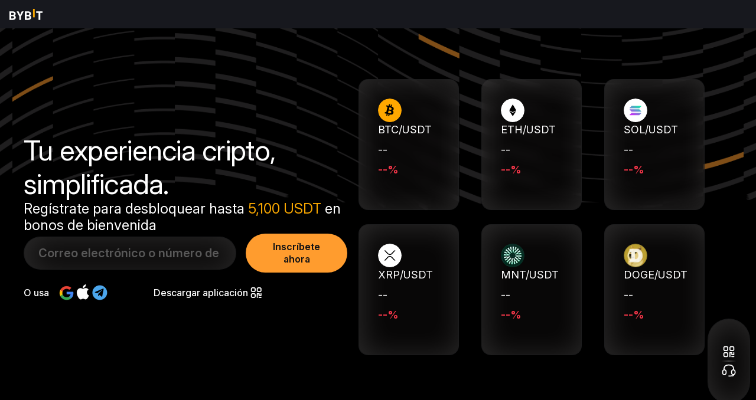

--- FILE ---
content_type: text/html; charset=utf-8
request_url: https://www.bybit.com/es-MX
body_size: 22544
content:
<!DOCTYPE html><html lang="es-MX" dir="ltr"><head><meta charSet="utf-8"/><meta name="viewport" content="width=device-width, initial-scale=1, minimum-scale=1, maximum-scale=1, user-scalable=no"/><link rel="stylesheet" href="/bybit-homepage/_next/static/css/e05d46ff43976389.css" data-precedence="next"/><link rel="stylesheet" href="/bybit-homepage/_next/static/css/fe9e8fb37d102277.css" data-precedence="next"/><link rel="stylesheet" href="/bybit-homepage/_next/static/css/aadb1db23ed57456.css" data-precedence="next"/><link rel="stylesheet" href="/bybit-homepage/_next/static/css/678ad800577e2736.css" data-precedence="next"/><link rel="stylesheet" href="/bybit-homepage/_next/static/css/566419feeaea3ce0.css" data-precedence="next"/><link rel="stylesheet" href="/bybit-homepage/_next/static/css/c815172857e563f8.css" data-precedence="next"/><link rel="stylesheet" href="/bybit-homepage/_next/static/css/6bc0d958f549f2a6.css" data-precedence="next"/><link rel="preload" as="script" fetchPriority="low" href="/bybit-homepage/_next/static/chunks/webpack-bdd01d5d1f042be1.js"/><script src="/bybit-homepage/_next/static/chunks/cd8ae70c-3ec5077bd751d8f6.js" async=""></script><script src="/bybit-homepage/_next/static/chunks/3614-a6687237f95816c3.js" async=""></script><script src="/bybit-homepage/_next/static/chunks/main-app-4f67546940680f1c.js" async=""></script><script src="/bybit-homepage/_next/static/chunks/8527-cf967747b40b31f3.js" async=""></script><script src="/bybit-homepage/_next/static/chunks/667-f4ca593860be425f.js" async=""></script><script src="/bybit-homepage/_next/static/chunks/app/%5Blocale%5D/layout-c93a0371b95dbf17.js" async=""></script><script src="/bybit-homepage/_next/static/chunks/7333-48e67e8a37733158.js" async=""></script><script src="/bybit-homepage/_next/static/chunks/738-4034f4544a70fc51.js" async=""></script><script src="/bybit-homepage/_next/static/chunks/app/%5Blocale%5D/template-dfd1d906da555226.js" async=""></script><script src="/bybit-homepage/_next/static/chunks/2a0681d1-87889669f7b26859.js" async=""></script><script src="/bybit-homepage/_next/static/chunks/ec545a34-583b95da84b091a7.js" async=""></script><script src="/bybit-homepage/_next/static/chunks/5886-90c1eea0ad9cd858.js" async=""></script><script src="/bybit-homepage/_next/static/chunks/app/%5Blocale%5D/page-9c3c0d1605556de1.js" async=""></script><link rel="preload" as="font" type="font/woff2" href="/common-static/fhs/fonts/Inter-latin-e2cd30fdbc318a1d7777d73399f88ba1.woff2" crossorigin="anonymous" fetchPriority="high"/><link rel="preload" as="image" href="/common-static/images/d1f4c6d61d634ceba1256e5505abcf0a_50100456313c7462ccd2ed1ac69d93e7.png" media="(min-width: 768px)" fetchPriority="high"/><link rel="preload" as="image" href="/common-static/images/9bd376cd78a4497b9fb519f974bf284d_2a73551a29f43825c96a57af4dec625a.png" media="(max-width: 767px)" fetchPriority="high"/><link rel="dns-prefetch" href="https://www.googletagmanager.com"/><link rel="dns-prefetch" href="https://www.google-analytics.com"/><link rel="dns-prefetch" href="https://accounts.google.com"/><link rel="dns-prefetch" href="https://sc-datasink.ffe390afd658c19dcbf707e0597b846d.de"/><link rel="dns-prefetch" href="https://monitor-frontend-collector.a.bybit-aws.com"/><link rel="preconnect" href="https://sc-datasink.ffe390afd658c19dcbf707e0597b846d.de"/><link rel="preconnect" href="https://sc-datasink.ffe390afd658c19dcbf707e0597b846d.de"/><link rel="preconnect" href="https://monitor-frontend-collector.a.bybit-aws.com"/><link rel="icon" href="/common-static/fhs/bybit-home-new/favicon.ico"/><meta http-equiv="content-language" content="es-MX"/><meta name="keywords" content="cryptocurrency exchange, Bitcoin trading, Ethereum trading, crypto derivatives, spot trading, perpetual contracts, trading pairs, crypto assets, trading bot, copy trading, Bybit card, unified trading account,  Web3 innovation, crypto trading platform, trade GPT, master traders, crypto earn, futures trading, leveraged tokens, ETH, BTC, XRP, USDT, Solana, BNB,바이비트"/><title>Compra y Vende Bitcoin, Ether | Exchange de Criptomonedas | Bybit</title><meta name="description" content="Potencia tu experiencia de trading. Compra, vende y haz trading con BTC, altcoins y NFT. Acceda al mercado spot y de futuros, e invierta con seguridad"/><link rel="canonical" href="https://www.bybit.com/es-MX/"/><link rel="alternate" hrefLang="x-default" href="https://www.bybit.com/en/"/><link rel="alternate" hrefLang="en" href="https://www.bybit.com/en/"/><link rel="alternate" hrefLang="es-ES" href="https://www.bybit.com/es-ES/"/><link rel="alternate" hrefLang="es-MX" href="https://www.bybit.com/es-MX/"/><link rel="alternate" hrefLang="es-AR" href="https://www.bybit.com/es-AR/"/><link rel="alternate" hrefLang="pt-BR" href="https://www.bybit.com/pt-BR/"/><link rel="alternate" hrefLang="pt-PT" href="https://www.bybit.com/pt-PT/"/><link rel="alternate" hrefLang="vi-VN" href="https://www.bybit.com/vi-VN/"/><link rel="alternate" hrefLang="ja-JP" href="https://www.bybit.com/ja-JP/"/><link rel="alternate" hrefLang="zh-TW" href="https://www.bybit.com/zh-TW/"/><link rel="alternate" hrefLang="ru-RU" href="https://www.bybit.com/ru-RU/"/><link rel="alternate" hrefLang="uk-UA" href="https://www.bybit.com/uk-UA/"/><link rel="alternate" hrefLang="ar-SA" href="https://www.bybit.com/ar-SA/"/><link rel="alternate" hrefLang="en-GB" href="https://www.bybit.com/en-GB/"/><link rel="alternate" hrefLang="zh-MY" href="https://www.bybitglobal.com/zh-MY/"/><link rel="alternate" hrefLang="en-MY" href="https://www.bybitglobal.com/en/"/><link rel="alternate" hrefLang="en-IN" href="https://www.bybitglobal.com/en/"/><link rel="alternate" hrefLang="en-NG" href="https://www.bybitglobal.com/en/"/><link rel="alternate" hrefLang="tr-TR" href="https://www.bybit.tr/tr-TUR/"/><link rel="alternate" hrefLang="en-TR" href="https://www.bybit.tr/en-TR/"/><link rel="alternate" hrefLang="id-ID" href="https://www.bybit-global.com/id-ID/"/><link rel="alternate" hrefLang="de" href="https://www.bybit.eu/de-EU/"/><link rel="alternate" hrefLang="es" href="https://www.bybit.eu/es-EU/"/><link rel="alternate" hrefLang="pt" href="https://www.bybit.eu/pt-EU/"/><link rel="alternate" hrefLang="pl" href="https://www.bybit.eu/pl-EU/"/><link rel="alternate" hrefLang="ro" href="https://www.bybit.eu/ro-EU/"/><link rel="alternate" hrefLang="it" href="https://www.bybit.eu/it-EU/"/><link rel="alternate" hrefLang="fr" href="https://www.bybit.eu/fr-EU/"/><link rel="alternate" hrefLang="nl" href="https://www.bybit.eu/nl-EU/"/><link rel="alternate" hrefLang="en-DE" href="https://www.bybit.eu/en-EU/"/><link rel="alternate" hrefLang="en-ES" href="https://www.bybit.eu/en-EU/"/><link rel="alternate" hrefLang="en-FR" href="https://www.bybit.eu/en-EU/"/><link rel="alternate" hrefLang="en-IT" href="https://www.bybit.eu/en-EU/"/><link rel="alternate" hrefLang="en-PL" href="https://www.bybit.eu/en-EU/"/><link rel="alternate" hrefLang="en-PT" href="https://www.bybit.eu/en-EU/"/><link rel="alternate" hrefLang="en-RO" href="https://www.bybit.eu/en-EU/"/><link rel="alternate" hrefLang="en-AT" href="https://www.bybit.eu/en-EU/"/><link rel="alternate" hrefLang="cs" href="https://www.bybit.eu/cs-EU/"/><link rel="alternate" hrefLang="el" href="https://www.bybit.eu/el-EU/"/><link rel="alternate" hrefLang="lt" href="https://www.bybit.eu/lt-EU/"/><link rel="alternate" hrefLang="hu" href="https://www.bybit.eu/hu-EU/"/><link rel="alternate" hrefLang="en-CZ" href="https://www.bybit.eu/en-EU/"/><link rel="alternate" hrefLang="en-GR" href="https://www.bybit.eu/en-EU/"/><link rel="alternate" hrefLang="en-LT" href="https://www.bybit.eu/en-EU/"/><link rel="alternate" hrefLang="en-HU" href="https://www.bybit.eu/en-EU/"/><link rel="alternate" hrefLang="fi" href="https://www.bybit.eu/fi-EU/"/><link rel="alternate" hrefLang="sv" href="https://www.bybit.eu/sv-EU/"/><link rel="alternate" hrefLang="kk-KZ" href="https://www.bybit.kz/kk-KAZ/"/><link rel="alternate" hrefLang="en-KZ" href="https://www.bybit.kz/en-KAZ/"/><link rel="alternate" hrefLang="ru-KZ" href="https://www.bybit.kz/ru-KAZ/"/><link rel="alternate" hrefLang="en-GE" href="https://www.bybitgeorgia.ge/en-GEO/"/><link rel="alternate" hrefLang="ru-GE" href="https://www.bybitgeorgia.ge/ru-GEO/"/><link rel="alternate" hrefLang="ka-GE" href="https://www.bybitgeorgia.ge/ka-GEO/"/><script src="/bybit-homepage/_next/static/chunks/polyfills-42372ed130431b0a.js" noModule=""></script></head><body><link rel="stylesheet" href="/common-static/infra-static/fe-lib-meta/global-common.css"/><script src="/common-static/infra-static/by-vendors/by-vendors.latest.js"></script><script>
        // 方案1 自动初始化（推荐）- 无感接入
        window?.ByVendors?.byThemeLoader?.initTheme?.({'theme':'light'});
      </script><script src="/common-static/infra-static/monitor/monitor.latest.js?id=322&amp;v=1"></script><script src="/common-static/infra-static/data-core/data-core.latest.min.js"></script><script src="/common-static/fhs/react.18.2.0.min-860f1d37ec17b010c94069b99a49ae7b.js"></script><script src="/common-static/infra-static/by-globals/by-globals.latest.js?v=1"></script><script src="/common-static/fhs/compliance-upload/low-cache/compliance-sdk/bybit-home-new.js?v=1"></script><script>function addClass(className) {
      document.documentElement.classList.add(className);
     }
     var avif = new Image();
     avif.src =
      "[data-uri]";
     avif.onload = function () {
      addClass("avifok");
     };</script><script>
    var isWebp = document.createElement("canvas").toDataURL("image/webp").includes("data:image/webp");
    if(isWebp) {
      document.documentElement.classList.add("webpok");
    }
    </script><script>
        (function() {
          try {
            if (window?.ByVendors?.byLanguageDetector) {
              window.ByVendors.byLanguageDetector.detectSiteLanguageAndRedirect(
                undefined,
                undefined,
                function() {
                  // 没有识别到语言的处理，不传会跳这个路径 /（首页）
                  console.log('Language not detected, using default');
                }
              );
            }
          } catch(err) {
            console.error('Language detection error:', err);
          }
        })();
      </script><script>
          !(function (e, t, a, n, g) {
              (e[n] = e[n] || []),
              e[n].push({ "gtm.start": new Date().getTime(), event: "gtm.js" });
              var m = t.getElementsByTagName(a)[0],
              r = t.createElement(a);
              (r.async = !0),
              (r.src = "https://www.googletagmanager.com/gtm.js?id=GTM-PMHBL76");
              window.addEventListener('load', function () {
                setTimeout(() => {
                  m.parentNode.insertBefore(r, m);
                }, 8000);
              })
          })(window, document, "script", "dataLayer");
        </script><main><div id="bybit-header-outer" style="position:sticky;top:0;z-index:1002;min-height:48px;background-color:#121212"><div id="landing-page-common-header" class="bybit-common-fixed-header"></div><div id="landing-page-header-skeleton"></div></div><div class="Client_container__kJN_G" id="landing-page-container"></div><!--$!--><template data-dgst="BAILOUT_TO_CLIENT_SIDE_RENDERING"></template><!--/$--><div id="__bybit_uniframe_global_popup__"></div><div id="__bybit_uniframe_warning__"></div><div id="bybit-landing-page-footer" class="landing-page-fixed-footer"><div class="landing-page-footer-inner"></div></div></main><!--$!--><template data-dgst="BAILOUT_TO_CLIENT_SIDE_RENDERING"></template><!--/$--><script src="/bybit-homepage/_next/static/chunks/webpack-bdd01d5d1f042be1.js" async=""></script><script>(self.__next_f=self.__next_f||[]).push([0]);self.__next_f.push([2,null])</script><script>self.__next_f.push([1,"1:HL[\"/bybit-homepage/_next/static/css/e05d46ff43976389.css\",\"style\"]\n2:HL[\"/bybit-homepage/_next/static/css/fe9e8fb37d102277.css\",\"style\"]\n3:HL[\"/bybit-homepage/_next/static/css/aadb1db23ed57456.css\",\"style\"]\n4:HL[\"/bybit-homepage/_next/static/css/c815172857e563f8.css\",\"style\"]\n5:HL[\"/bybit-homepage/_next/static/css/6bc0d958f549f2a6.css\",\"style\"]\n"])</script><script>self.__next_f.push([1,"6:I[11104,[],\"\"]\na:I[29954,[],\"\"]\nb:I[97032,[],\"\"]\nd:I[86923,[],\"\"]\ne:[]\n"])</script><script>self.__next_f.push([1,"0:[\"$\",\"$L6\",null,{\"buildId\":\"VTdjsxmZXZm_wd_sTm4wD\",\"assetPrefix\":\"/bybit-homepage\",\"urlParts\":[\"\",\"es-MX\"],\"initialTree\":[\"\",{\"children\":[[\"locale\",\"es-MX\",\"d\"],{\"children\":[\"__PAGE__?{\\\"locale\\\":\\\"es-MX\\\"}\",{}]},\"$undefined\",\"$undefined\",true]}],\"initialSeedData\":[\"\",{\"children\":[[\"locale\",\"es-MX\",\"d\"],{\"children\":[\"__PAGE__\",{},[[\"$L7\",\"$L8\",[[\"$\",\"link\",\"0\",{\"rel\":\"stylesheet\",\"href\":\"/bybit-homepage/_next/static/css/c815172857e563f8.css\",\"precedence\":\"next\",\"crossOrigin\":\"$undefined\"}],[\"$\",\"link\",\"1\",{\"rel\":\"stylesheet\",\"href\":\"/bybit-homepage/_next/static/css/6bc0d958f549f2a6.css\",\"precedence\":\"next\",\"crossOrigin\":\"$undefined\"}]]],null],null]},[[[[\"$\",\"link\",\"0\",{\"rel\":\"stylesheet\",\"href\":\"/bybit-homepage/_next/static/css/e05d46ff43976389.css\",\"precedence\":\"next\",\"crossOrigin\":\"$undefined\"}],[\"$\",\"link\",\"1\",{\"rel\":\"stylesheet\",\"href\":\"/bybit-homepage/_next/static/css/fe9e8fb37d102277.css\",\"precedence\":\"next\",\"crossOrigin\":\"$undefined\"}],[\"$\",\"link\",\"2\",{\"rel\":\"stylesheet\",\"href\":\"/bybit-homepage/_next/static/css/aadb1db23ed57456.css\",\"precedence\":\"next\",\"crossOrigin\":\"$undefined\"}]],\"$L9\"],null],null]},[null,[\"$\",\"$La\",null,{\"parallelRouterKey\":\"children\",\"segmentPath\":[\"children\"],\"error\":\"$undefined\",\"errorStyles\":\"$undefined\",\"errorScripts\":\"$undefined\",\"template\":[\"$\",\"$Lb\",null,{}],\"templateStyles\":\"$undefined\",\"templateScripts\":\"$undefined\",\"notFound\":[[\"$\",\"title\",null,{\"children\":\"404: This page could not be found.\"}],[\"$\",\"div\",null,{\"style\":{\"fontFamily\":\"system-ui,\\\"Segoe UI\\\",Roboto,Helvetica,Arial,sans-serif,\\\"Apple Color Emoji\\\",\\\"Segoe UI Emoji\\\"\",\"height\":\"100vh\",\"textAlign\":\"center\",\"display\":\"flex\",\"flexDirection\":\"column\",\"alignItems\":\"center\",\"justifyContent\":\"center\"},\"children\":[\"$\",\"div\",null,{\"children\":[[\"$\",\"style\",null,{\"dangerouslySetInnerHTML\":{\"__html\":\"body{color:#000;background:#fff;margin:0}.next-error-h1{border-right:1px solid rgba(0,0,0,.3)}@media (prefers-color-scheme:dark){body{color:#fff;background:#000}.next-error-h1{border-right:1px solid rgba(255,255,255,.3)}}\"}}],[\"$\",\"h1\",null,{\"className\":\"next-error-h1\",\"style\":{\"display\":\"inline-block\",\"margin\":\"0 20px 0 0\",\"padding\":\"0 23px 0 0\",\"fontSize\":24,\"fontWeight\":500,\"verticalAlign\":\"top\",\"lineHeight\":\"49px\"},\"children\":\"404\"}],[\"$\",\"div\",null,{\"style\":{\"display\":\"inline-block\"},\"children\":[\"$\",\"h2\",null,{\"style\":{\"fontSize\":14,\"fontWeight\":400,\"lineHeight\":\"49px\",\"margin\":0},\"children\":\"This page could not be found.\"}]}]]}]}]],\"notFoundStyles\":[]}]],null],\"couldBeIntercepted\":false,\"initialHead\":[null,\"$Lc\"],\"globalErrorComponent\":\"$d\",\"missingSlots\":\"$We\"}]\n"])</script><script>self.__next_f.push([1,"f:I[68536,[\"8527\",\"static/chunks/8527-cf967747b40b31f3.js\",\"667\",\"static/chunks/667-f4ca593860be425f.js\",\"1203\",\"static/chunks/app/%5Blocale%5D/layout-c93a0371b95dbf17.js\"],\"ClientLayout\"]\n11:I[12736,[\"8527\",\"static/chunks/8527-cf967747b40b31f3.js\",\"7333\",\"static/chunks/7333-48e67e8a37733158.js\",\"667\",\"static/chunks/667-f4ca593860be425f.js\",\"738\",\"static/chunks/738-4034f4544a70fc51.js\",\"3162\",\"static/chunks/app/%5Blocale%5D/template-dfd1d906da555226.js\"],\"default\"]\n12:I[9020,[\"1432\",\"static/chunks/2a0681d1-87889669f7b26859.js\",\"1810\",\"static/chunks/ec545a34-583b95da84b091a7.js\",\"8527\",\"static/chunks/8527-cf967747b40b31f3.js\",\"7333\",\"static/chunks/7333-48e67e8a37733158.js\",\"5886\",\"static/chunks/5886-90c1eea0ad9cd858.js\",\"667\",\"static/chunks/667-f4ca593860be425f.js\",\"738\",\"static/chunks/738-4034f4544a70fc51.js\",\"5061\",\"static/chunks/app/%5Blocale%5D/page-9c3c0d1605556de1.js\"],\"default\"]\n10:[\"locale\",\"es-MX\",\"d\"]\n"])</script><script>self.__next_f.push([1,"9:[\"$\",\"html\",null,{\"lang\":\"es-MX\",\"dir\":\"ltr\",\"suppressHydrationWarning\":true,\"children\":[[\"$\",\"head\",null,{\"children\":[[\"$\",\"link\",null,{\"rel\":\"preload\",\"as\":\"font\",\"type\":\"font/woff2\",\"href\":\"/common-static/fhs/fonts/Inter-latin-e2cd30fdbc318a1d7777d73399f88ba1.woff2\",\"crossOrigin\":\"anonymous\",\"fetchPriority\":\"high\"}],[\"$\",\"link\",null,{\"rel\":\"preload\",\"as\":\"image\",\"href\":\"/common-static/images/d1f4c6d61d634ceba1256e5505abcf0a_50100456313c7462ccd2ed1ac69d93e7.png\",\"media\":\"(min-width: 768px)\",\"fetchPriority\":\"high\"}],[\"$\",\"link\",null,{\"rel\":\"preload\",\"as\":\"image\",\"href\":\"/common-static/images/9bd376cd78a4497b9fb519f974bf284d_2a73551a29f43825c96a57af4dec625a.png\",\"media\":\"(max-width: 767px)\",\"fetchPriority\":\"high\"}]]}],[\"$\",\"body\",null,{\"children\":[\"$\",\"$Lf\",null,{\"locale\":\"es-MX\",\"messages\":{\"\":\"\",\"24_trading_vol\":\"Volumen de trading de 24H (USD)\",\"7dpnl\":\"PyG de seguidores de 7 días\",\"7droi\":\"ROI de 7 días\",\"aboutUs\":\"About Us\",\"aboutUsAE\":\"About us\",\"allInOneMobileExp\":\"Una experiencia móvil integral para todos los usuarios\",\"anniversaryButton\":\"Únete ahora\",\"anniversaryDescription\":\"¡Ge4r Up con un gran premio de 1,2 millones de dólares!\",\"anniversaryTitle\":\"4.º Aniversario de Bybit\",\"annualYield\":\"Rendimiento Anual (APR)\",\"ApprovedbyArchax\":\"\u003ca href=\\\"https://archax.com/businesses/fin-proms\\\" target=\\\"_blank\\\"\u003eAprobado por Archax {{day}}\u003c/a\u003e\",\"ApprovedbyArchax_1\":\"Approved by Archax XX/XX/2025\",\"apyTips\":\"Esta calculadora es solo para fines informativos y de referencia.\",\"asFlexible\":\"Flexible\",\"AssetProtection\":\"Protección de activos de triple capa\",\"AssetProtectionInfo\":\"Los fondos de los usuarios se guardan de manera segura sin conexión en billeteras frías.\",\"AssetProtectionInfoPC1\":\"Los fondos de los usuarios se almacenan de forma segura fuera de línea en billeteras frías.\",\"AssetProtectionInfoPC2\":\"Experimenta la protección de fondos triples con nuestro almacenamiento de billetera fría, lo que garantiza una sólida seguridad para los activos de los usuarios a través de una protección integral, para una experiencia segura y confiable.\",\"Aum\":\"Activos bajo gestión\",\"awardedBestCompany\":\"Premiada como la mejor empresa de blockchain del año 2024.\",\"bannerP2P\":\"P2P is Here\",\"bannerP2PDescription\":\"Buy \u0026 Sell Crypto at the best price\",\"bannerRefer\":\"Referral Program Remastered\",\"bannerReferDescription\":\"A $500 Card \u0026 More\",\"bannerVIP\":\"VIP Program\",\"bannerVIPDescription\":\"Unlock Exclusive Privileges, Include Dedicated…\",\"bbsol_dialog_btn1\":\"Confirmar\",\"bbsol_dialog_btn2\":\"Cancelar\",\"bbsol_dialog_desc\":\"No volver a mostrar durante 7 días\",\"bbsol_dialog_title\":\"¿Ocultar bbSOL de la página de inicio?\",\"btcEasyEarnApy\":\"APY de Easy Earn de BTC\",\"btcSavingsApy\":\"APY de ahorros de BTC\",\"businessActivity\":\"Business Activity\",\"businessActivityAE\":\"Business activity\",\"businessAddress\":\"Business Address\",\"businessAddressAE\":\"Business address\",\"businessOrBrand\":\"Business/Brand name: BYBIT TR\",\"buy\":\"Comprar ahora\",\"buyCrypto\":\"Compra Cripto\",\"buyCryptoBtn\":\"Depositar o comprar cripto\",\"buyCryptoEffortlessly\":\"Comprar cripto fácilmente\",\"BybitCard\":\"Bybit Card\",\"bybitCardDesc\":\"Convierte y paga con criptomonedas en todo el mundo sin problemas\",\"bybitEuCryptoLicense\":\"Bybit EU GmbH is a licensed Crypto-Asset-Service Provider under the Markets in Crypto Assets Regulation (MiCAR), supervised by the Austrian Financial Markets Authority.\",\"bybitEuEvent\":\"This event is organized by Bybit EU GmbH (\\\"Bybit EU\\\"), a Limited Liability Company (Gesellschaft mit beschränkter Haftung) with its seat in Vienna, Austria and its business address at Donau-City-Strasse 7,  1220 Vienna,  Austria.\",\"bybitEuropeUrl\":\"https://x.com/BybitEurope\",\"bybitTermsNotice\":\"All participating users must strictly adhere to the Bybit Terms and Conditions. Bybit reserves the right to disqualify any participants who engage in dishonest or abusive activities during the event, including bulk-account registrations to farm additional bonuses and any other activities in connection with unlawful, fraudulent or harmful purposes.\",\"ByStarter\":\"ByStarter\",\"ByStarterBtn\":\"Únete ahora\",\"ByStarterDesc\":\"¡Consigue 5,000,000 MNT gratis!\",\"ByStarterInfo\":\"Obtén acceso anticipado a los mejores tokens del mañana\",\"ByStarterTitle\":\"MNT ByStarter ya disponible\",\"cardholdersGlobal\":\"Titulares de tarjeta en todo el mundo\",\"cashbackRewards\":\"Reembolso y recompensas\",\"changeColumsTitle\":\"Cambio %\",\"chatNow\":\"Chatear ahora\",\"checkPaymentDetails\":\"Verifica los detalles de pago en Bybit.\",\"chooseBank\":\"Elige el banco con el que quieres pagar.\",\"chooseIDEAL\":\"Ve a la página de Depósito Fiat, introduce la cantidad deseada y selecciona iDEAL como tu método de pago.\",\"chooseNetherlandsSEPA\":\"Ve a la página de Depósito Fiat, introduce la cantidad deseada y selecciona Transferencia SEPA (Países Bajos) como tu método de pago.\",\"claimRewardBybitSignUp\":\"To claim the reward, participants must sign up for a Bybit UAE account using their pre-registered email after the official launch on Nov 13, 2025, and complete Identity Verification.\",\"claimRewardBySignUp\":\"To claim the reward, participants must sign up for a Bybit UAE account using their pre-registered email after the official launch on Nov 13, 2025, and complete Identity Verification.\",\"colums24HChange\":\"Cambio en 24 h\",\"columsButton\":\"Trade\",\"columsCharts\":\"Gráficos\",\"columsParirs\":\"Pares de trading\",\"columsPrice\":\"Último precio negociado\",\"comingSoon\":\"Coming soon\",\"comingSoonAE\":\"Launching soon\",\"commercialCourtRegisterVienna\":\"Companies Register of the Commercial Court Vienna\",\"commercialRegister\":\"Commercial register details\",\"Community\":\"Únete a nuestra comunidad\",\"companyAddress\":\"Company address\",\"companyName\":\"Company Name\",\"companyNameAE\":\"Company name\",\"computerButtonText\":\"computer button text\",\"computerDescription\":\"computer description\",\"computerTitle\":\"computer title\",\"convert\":\"Convertir\",\"copy\":\"Copiar\",\"copyTradeInfo\":\"Deja que los mejores traders trabajen por ti\",\"CopyTrading\":\"Copy Trading\",\"Create\":\"Crear ahora\",\"createAccount\":\"create account\",\"createAccountCard1\":\"Crear cuenta\",\"createAccountCard2\":\"¡Haz un depósito!\",\"createAccountCard3\":\"Empieza a hacer trading\",\"createAccountCardBtn1\":\"Inscríbete\",\"createAccountCardBtn2\":\"Deposita ahora\",\"createAccountCardBtn3\":\"Haz trading ahora\",\"createAccountCardDesc1\":\"Proporciona tu dirección de correo electrónico y revisa tu bandeja de entrada para encontrar un código de verificación de 6 dígitos. Solo tienes que introducir el código en la página de verificación para completar el registro.\",\"createAccountCardDesc2\":\"Deposita fondos en tu cuenta fácilmente en la web o la aplicación de Bybit.\",\"createAccountCardDesc3\":\"¡Empieza tu viaje con tus pares Spot o contratos de futuros favoritos!\",\"createAccountTitle\":\"¡Empieza en 30 segundos!\",\"cryptoAssetRisks\":\"Disclaimer:\\nCrypto assets are high-risk and may result in the loss of capital. Bybit Indonesia does not provide investment advice or guarantee returns. Before trading, making any investment decision or participating in any promotion, ensure that you have read and understood the relevant product or service information and associated risks. The crypto asset market operates continuously without fixed opening or closing hours. All trading decisions are made independently by users.\",\"cryptoDisclaimer\":\"DISCLAIMER: Crypto assets are highly volatile and may lead to substantial losses in a short period. Past performance does not guarantee future results. Only invest what you can afford to lose.\",\"cryptosListed\":\"Criptomonedas listadas\",\"cryptoSpringButton\":\"Más información\",\"cryptoSpringDescription\":\"Vuelve a Aprender y Actualízate con Bybit Learn\",\"cryptoSpringTitle\":\"Entra a la Cripto Primavera\",\"CSP_aboutUs\":\"About Us\",\"CSP_ageEligibilityEvent\":\"Participants must be at least 17 years old to be eligible for this event.\",\"CSP_businessActivity\":\"Business Activity\",\"CSP_businessActivityDesc\":\"Business activity\",\"CSP_businessAddress\":\"Business Address\",\"CSP_businessAddressDesc\":\"Business address\",\"CSP_byIndonesiaRights\":\"Bybit Indonesia reserves the right to the final interpretation of this event. If you have any questions, please contact our Customer Support.\",\"CSP_comingSoon\":\"Coming soon\",\"CSP_commercialRegDetails\":\"Commercial Register Details\",\"CSP_commercialRegDetailsDesc\":\"Commercial register details\",\"CSP_companyName\":\"Company Name\",\"CSP_companyNameDesc\":\"Company name\",\"CSP_day\":\"DAY\",\"CSP_dayHourMinute\":\"DAY / HOUR / MINUTE\",\"CSP_disclaimerCryptoAssets\":\"Disclaimer: Crypto assets are highly volatile and may result in substantial losses over short periods. Past performance does not guarantee future results. Invest only what you can afford to lose.\",\"CSP_emailAddress\":\"Email\",\"CSP_emailNotificationTiming\":\"Participants will receive an email notification when the website goes live. Rewards will be automatically distributed to eligible users' Rewards Hub within 14 days after the website goes live. Rewards are non-transferable.\",\"CSP_emailRegistrationReq\":\"Participants must register their email address to be eligible.\",\"CSP_eventOrganizedByBy\":\"This event is organized by Bybit Fintech FZE, a limited liability company registered in Dubai, United Arab Emirates, located at The Offices 4 – One Central, TO4-FLR10-10.1, Dubai World Trade Center, Dubai, UAE.\",\"CSP_hour\":\"HOUR\",\"CSP_imprint\":\"Imprint\",\"CSP_imprintImpressum\":\"Imprint (Impressum)\",\"CSP_invalidEmail\":\"Invalid email address\",\"CSP_joinOurCommunity\":\"Join our community\",\"CSP_learnPrivacyPolicy\":\"Learn more in our Privacy Policy\",\"CSP_legalForm\":\"Legal Form\",\"CSP_legalFormDesc\":\"Legal form\",\"CSP_minute\":\"MINUTE\",\"CSP_preRegisterReward\":\"Pre-register to earn 8 USDT in rewards for the Bybit.id launch.\",\"CSP_preRegNonBindingReq\":\"Pre-registration constitutes a non-binding request to receive information once the Bybit Indonesia platform becomes operational. It does not guarantee acceptance as a customer.\",\"CSP_registeredIn\":\"Registered in\",\"CSP_registeredInDesc\":\"Registered in\",\"CSP_registeredSeat\":\"Registered Seat\",\"CSP_registeredSeatDesc\":\"Registered seat\",\"CSP_registerNumber\":\"Register number (FN)\",\"CSP_registerNumberDesc\":\"Register number (FN)\",\"CSP_rewardDistributionTasks\":\"Rewards are distributed upon completion of the following tasks:\\n- A reward of 6 USDT will be distributed after a participant completes Identity Verification and makes a deposit of IDR 1,000,000.  \\n- An additional reward of 2 USDT will be distributed once the participant reaches a total deposit amount of IDR 1,700,000.\\nRewards are distributed sequentially, subject to the applicable Terms and Conditions.\",\"CSP_rewardRedemptionTiming\":\"Rewards will be issued when the Bybit Indonesia platform goes live.\",\"CSP_submit\":\"Submit\",\"CSP_successEmailNotification\":\"You're all set. We'll email you soon.\",\"CSP_termsAndConditions\":\"Terms and Conditions\",\"CSP_termsAndConditionsCompliance\":\"All participating users must strictly adhere to the Bybit Terms of Service. Bybit Indonesia reserves the right to disqualify any participants who engage in dishonest or abusive activities during the event, including bulk-account registrations to farm additional bonuses and any other activities in connection with unlawful, fraudulent, or harmful purposes.\\nBybit Indonesia reserves the right to modify the terms of this event without notifying users in advance.\",\"CSP_vatId\":\"VAT ID (UID)\",\"CSP_vatIdDesc\":\"VAT ID (UID)\",\"CSP_welcomeRewardDetails\":\"After registering an email address and completing Identity Verification and the deposit process with Bybit Indonesia, participants may be eligible to receive a welcome reward of 8 USDT. Each participant may join this event only once.\\nThe total reward pool for this event is 8,000 USDT. The event period runs from Jan 8, 2026, to Feb 8, 2026.\",\"CSP_whitelistedUserReg\":\"Currently available to whitelisted users. Pre-register to get notified when we go live.\",\"currenciesSupported\":\"Divisas admitidas\",\"currentlyOpenForWhitelisted\":\"Currently open to whitelisted users. Pre-register now to be among the first to get notified once Bybit UAE goes live.\",\"customerService247\":\"Atención al cliente permanente en más de 240 países.\",\"customerTime\":\"Atención al cliente 24/7\",\"customerTips\":\"Recibe atención al cliente 24/7 de nuestros amables agentes de atención al cliente.\",\"daDualAsset\":\"Inversión Dual\",\"DataProtection\":\"Protección de datos avanzada\",\"DataProtectionInfo\":\"Los datos están cifrados tanto en almacenamiento como en tránsito.\",\"DataProtectionInfoPC\":\"Los datos se cifran durante el almacenamiento y el tránsito. \\n\\nSe implementan estrictos controles de autorización para garantizar que solo tú puedas acceder a tu información personal y privada.\",\"daTenor\":\"Duración\",\"day\":\"DAYS\",\"dayActiveUser\":\"Usuarios activos diarios\",\"dayAPY\":\"APR de 24 horas\",\"Daychange\":\"Cambio en 24 h\",\"dayHourMinute\":\"DAY/HOUR/MINUTE\",\"dbName\":\"Compra con descuento\",\"dbPurchasePrice\":\"Precio de compra\",\"DCA\":\"DCA\",\"defaultSpotlightDataButtonLink\":\"/en-EU/task-center/rewards_hub/\",\"defaultSpotlightDataButtonText\":\"Discover More\",\"defaultSpotlightDataSubTitle\":\"Who needs sleep when you've got crypto?\",\"defaultSpotlightDataTitle\":\"Crypto Never Sleeps\",\"deposit\":\"Depositar\",\"depositBuy\":\"deposit buy\",\"depositBuyAppButtonText\":\"deposit buy app button text\",\"depositBuyAppStep1Description\":\"deposit buy app step 1 description\",\"depositBuyAppStep2Description\":\"deposit buy app step2 description\",\"depositBuyAppStep3Description\":\"deposit buy app step3 description\",\"DepositBuyCrypto\":\"Deposit or Buy Crypto\",\"depositBuyStep1Description\":\"deposit buy step1 description\",\"depositBuyStep2Description\":\"deposit buy step 2 description\",\"depositBuyStep3Description\":\"deposit buy step 3 description\",\"depositBuyWebButtonText\":\"deposit buy web button text\",\"depositEUR\":\"Ve a Depósito en EUR.\",\"depositNow\":\"Depositar ahora\",\"depositP2P\":\"P2P\",\"depositP2PStep1Description\":\"deposit P2P step1 description\",\"depositP2PStep2Description\":\"deposit P2P step2 description\",\"depositP2PWebButtonText\":\"P2P\",\"depositViaIDEAL\":\"Depósito mediante iDeal\",\"description\":\"Potencia tu experiencia de trading. Compra, vende y haz trading con BTC, altcoins y NFT. Acceda al mercado spot y de futuros, e invierta con seguridad\",\"Detail\":\"Detalles\",\"DexDes\":\"Eleva tus trades de Derivados en un DEX multicadena sin custodia\",\"downloadApp\":\"Descargar aplicación\",\"DownloadAppRewards\":\"Descarga la aplicación para conseguir recompensas\",\"duration\":\"Duración\",\"dwName\":\"Double-Win\",\"earn\":\"Compartir\",\"Earn\":\"Earn\",\"earnInfo\":\"Haz crecer tu cartera de criptomonedas de forma inteligente\",\"earning\":\"Gana\",\"earnNow\":\"Gana ahora\",\"easyWaysDepositEUR\":\"Maneras fáciles de depositar EUR\",\"eligibleParticipants\":\"Participants must be at least 18 years old and have their residence in the European Economic Area (except Malta) to be eligible for this event.\",\"email\":\"Email\",\"email_and_phone_number\":\"Email/Mobile Number\",\"emailAE\":\"Email\",\"emailAgreementNotice\":\"By submitting your email, you agree to receive updates and promotional messages about Bybit UAE products and services. Providing your email is optional and not required to use our services. Your email will be used solely for promotional communications and you can unsubscribe anytime using the link in our emails.\",\"emailMobileNumber\":\"Correo electrónico o número de teléfono\",\"emailOrPhone\":\"Correo electrónico / Número de teléfono\",\"emailRegistrationReward\":\"Once participants register their email, and after they have fully onboarded with Bybit EU, they will be eligible to receive a $5 reward as a welcome gift. Each person can participate only once.\",\"Ended\":\"Finalizado\",\"enterAmount\":\"Ingresar Cantidad\",\"enterEmail\":\"Enter email\",\"enterLivingRoom\":\"Entrar en la sala en directo\",\"ethEasyEarnApy\":\"APY de Easy Earn de ETH\",\"ETHRushButton\":\"Regístrate ahora\",\"ETHRushDescription\":\"Fondo de premios de 1,000,000 USDT ¡Preparado para que te hagas con él!\",\"ETHRushTitle\":\"Competición de Ethereum\",\"ethSavingsApy\":\"APY de ahorros de ETH\",\"eu_welcome_desc\":\"We are currently only opened for whitelisted users. You can pre-register to be one of the first few users to be notified when the web is live\",\"eventExclusiveBybitUAE\":\"This offer applies exclusively to users registering through the official Bybit UAE website. It does not apply to users signing up via other regional Bybit platforms or global referral programs.\",\"eventExclusiveByUAE\":\"This offer applies exclusively to users registering through the official Bybit UAE website. It does not apply to users signing up via other regional Bybit platforms or global referral programs.\",\"eventOrganizationDetails\":\"This event is organized by Bybit Indonesia (PT Enkripsi Teknologi Handal), which is licensed and supervised by the Financial Services Authority.\",\"eventOrganizedByBybit\":\"This event is organized by Bybit Fintech FZE, a limited liability company registered in Dubai, United Arab Emirates, located at The Offices 4 – One Central, TO4-FLR10-10.1, Dubai World Trade Center, Dubai, UAE.\",\"exchangeButtonText\":\"exchange button text\",\"exchangeDescription\":\"exchange description\",\"exchangeTitle\":\"exchange title\",\"explorePageCommunityBtn\":\"Únete a la comunidad\",\"explorePageCommunityTitle\":\"Únete a la comunidad\",\"explorePageearning\":\"Ganancias\",\"explorePageemailOrPhone\":\"Correo electrónico / número de teléfono\",\"explorePagefollowUs\":\"¡Conecta con nosotros y nuestra comunidad de más de 18 millones de personas!\",\"explorePageFooterDesc\":\"Bybit Fintech FZE\",\"explorePageFooterStartTitle\":\"¡Comienza tu viaje ahora!\",\"explorePagelearning\":\"Aprendizaje\",\"explorePagenextLevel\":\"De nivel superior\",\"explorePageproductBCDescription\":\"¡Convierte y paga con criptomonedas en todo el mundo sin problemas!\",\"explorePageproductBCTitle\":\"Bybit Card\",\"explorePageproductCheck\":\"Comprobar\",\"explorePageproductCTDescription\":\"Gana como Master Trader o como Seguidor con Copy Trading\",\"explorePageproductCTTitle\":\"Copy Trading\",\"explorePageproductDerivatives\":\"Derivados\",\"explorePageproductDerivativesDescription\":\"Haz trading de contratos perpetuos y de futuros de criptomonedas populares\",\"explorePageproductDMDescription\":\"Prueba una simulación de mercado libre de riesgos para practicar con diversos activos y estrategias de trading antes de hacer trading en el mercado real.\",\"explorePageproductDMTitle\":\"Trading de Prueba\",\"explorePageproductMarketOverviewDescription\":\"Obtén más información sobre las últimas tendencias y oportunidades\",\"explorePageproductMarketOverviewTitle\":\"Vista General de Mercado\",\"explorePageproductSRDescription\":\"¡Obtén recompensas cuando comiences tu viaje con Bybit!\",\"explorePageproductSRTitle\":\"Recompensas de Bienvenida de Bybit\",\"explorePageproductTitle\":\"Explora nuestro conjunto completo de productos aquí\",\"explorePageregister\":\"Regístrate\",\"explorePagescanToDownloadApp\":\"Escanea para descargar la aplicación Bybit\",\"explorePageSignUpNow\":\"Inscríbete ahora\",\"explorePageTitle\":\"Bybit\",\"explorePagetrading\":\"Trading\",\"exploreSpotX\":\"Explora Spot X\",\"extensiveCryptocurrencySupport\":\"Amplia compatibilidad con criptomonedas\",\"FAQAns1\":\"Sí, debes completar la verificación de identidad antes de realizar depósitos o acceder a los productos y servicios de Bybit. Verifica tu identidad [aquí] (https://www.bybit.com/user/accounts/auth/personal). Para obtener más detalles, consulta nuestro [artículo en el Centro de ayuda](https://www.bybit.com/es-ES/help-center/article/How-to-Complete-Individual-KYC-Verification).\",\"FAQAns2\":\"Ve a la página [Cuenta y Seguridad](https://www.bybit.com/app/user/security) para configurar la autenticación por SMS y correo electrónico. Para obtener protección adicional, considere habilitar la autenticación de dos factores de Google, el código Anti-Phishing y la contraseña de fondos. Para obtener más detalles, consulta nuestro [artículo en el Centro de ayuda](https://www.bybit.com/es-ES/help-center/article/How-to-Enhance-Your-Account-Security).\",\"FAQAns3\":\"Bybit admite varios métodos de depósito, incluidos depósito cripto, depósito fíat, trading P2P y compra con un clic. Para obtener más detalles, consulta nuestro [artículo en el Centro de ayuda](https://www.bybit.com/es-ES/help-center/article/How-to-make-a-deposit).\",\"FAQAns4\":\"Puedes encontrar las tasas de tarifas de trading [aquí](https://www.bybit.com/es-ES/announcement-info/). Los usuarios VIP se beneficiarán de tarifas con descuento conforme a su nivel VIP. Para obtener más información sobre nuestro Programa VIP, consulta nuestro [artículo del Centro de ayuda](https://www.bybit.com/es-ES/help-center/article/Introduction-to-Bybit-VIP-Program).\",\"FAQQues1\":\"¿Se necesita verificación de identidad?\",\"FAQQues2\":\"¿Cómo puedo mejorar la seguridad de mi cuenta?\",\"FAQQues3\":\"¿Cómo puedo realizar un depósito?\",\"FAQQues4\":\"¿Cuáles son las tarifas de trading en Bybit?\",\"FAQs\":\"Preguntas frecuentes\",\"FAQsTips\":\"Explora las preguntas más frecuentes para acceder a instrucciones detalladas sobre funciones específicas.\",\"FAQTitle\":\"Preguntas Frecuentes\",\"favoritesButton\":\"Agrega tus favoritos\",\"favoritesTitle\":\"Favoritos\",\"fiestaButton\":\"Empieza ahora\",\"fiestaDescription\":\"¡Deposita, haz trading y gana hasta 2,000 USDC en bonos!\",\"fiestaTitle\":\"Fiesta USDC\",\"finalEventInterp\":\"Bybit reserves the rights of the final interpretation for this event. If you have any questions, please contact our Customer Support.\",\"finalInterpretationNotice\":\"Bybit EU reserves the right to the final interpretation of this event. If you have any questions, please contact our Customer Support.\\n\",\"Followers\":\"Seguidores\",\"followUs\":\"¡Únete a nosotros y nuestra comunidad de 10 millones de personas!\",\"footerSignUp\":\"Regístrate para conseguir un bono de 4030 USD\",\"footerSignUp$price\":\"$$30\",\"forYou\":\"para ti\",\"FuturesGrid\":\"Grid de futuros\",\"getMyCard\":\"Conseguir mi tarjeta\",\"getStartBtn\":\"Comenzar\",\"getStartDesc\":\"¡Regístrate ahora para crear tu propia cartera de forma gratuita!\",\"globallyRegulated\":\"Regulado a nivel mundial\",\"guideBuy\":\"Compra criptomonedas en un minuto\",\"guideMore\":\"Ver más\",\"guideSaving\":\"Así es como ahorras y ganas intereses\",\"guideSpot\":\"Haz tu primer Spot trade\",\"guideTitle\":\"Empieza en 3 pasos\",\"h5_onboard_deposit_btn\":\"Depositar ahora\",\"h5_onboard_deposit_desc\":\"Deposita ya y recibe recompensas\",\"h5_onboard_kyc_btn\":\"Verificar ahora\",\"h5_onboard_kyc_desc\":\"Completa la verificación de identidad\",\"h5SpotlightWsotDesc\":\"WSOT 2023 - Hasta 8,000,000 USDT en recompensas\",\"headquartersAddress\":\"Headquarters address: Huzur Mahallesi, Maslak Ayazağa Cad. No:4 H7201, Sarıyer/İstanbul\",\"herobannerDemoTrading\":\"Trading de Prueba\",\"herobannerDemoTradingLink\":\"Prueba ya el trading de prueba\",\"HighestAPR\":\"APR más alto\",\"homeDCADesc\":\"Invierte en piloto automático independientemente de las condiciones del mercado: adecuado en mercados alcistas y bajistas\",\"homeFuturesDesc\":\"Multiplica tus ganancias por 100x, ideal para cualquier condición de mercado\",\"homeSpotDesc\":\"Compra bajo y vende alto automáticamente: ideal para mercados laterales\",\"hotDerivatives\":\"Derivados populares\",\"hotSpot\":\"Monedas Populares\",\"HOTSpot\":\"Candentes en Spot\",\"hour\":\"HOURS\",\"identityVerification\":\"Verificación de identidad\",\"imprint\":\"Imprint (Impressum)\",\"imprintDetails\":\"Imprint (Impressum)\",\"indexBannerOrgoWith\":\"O usa\",\"industryRecognized\":\"Con el reconocimiento del sector\",\"inEffectiveAt\":\"Vence en\",\"instagramBybitEu\":\"https://www.instagram.com/bybit_eu/\",\"invalidEmailAddr\":\"Invalid email address\",\"invalidMail\":\"Dirección de email no válida\",\"investAmount\":\"¿Cuánto querés invertir?\",\"investComment\":\"Esta calculadora es solo para fines informativos y de referencia.\",\"investFor\":\"¿Por cuánto tiempo?\",\"investNow\":\"Invierte ya\",\"iosDownloadGuide\":\"Cómo descargar\",\"itServices\":\"IT Services\",\"joinCommunities\":\"Join our Communities\",\"joinOurCommunity\":\"Join our community\",\"JoinTheGame\":\"Unirse ahora\",\"joinTheMovement\":\"Únete al movimiento ahora\",\"joinUsersFuture\":\"Únete a más de {userNumber} usuarios para construir nuestro futuro.\",\"keywords\":\"cryptocurrency exchange, Bitcoin trading, Ethereum trading, crypto derivatives, spot trading, perpetual contracts, trading pairs, crypto assets, trading bot, copy trading, Bybit card, unified trading account,  Web3 innovation, crypto trading platform, trade GPT, master traders, crypto earn, futures trading, leveraged tokens, ETH, BTC, XRP, USDT, Solana, BNB,바이비트\",\"kybPortal\":\"KYB portal: kurumsal@bybit-tr.com\",\"KYC\":\"Verificación de identidad\",\"kz_footer_intro\":\"Bybit Kazakhstan is authorised firm by the financial regulator of the AIFC, Astana Financial Services Authority (“AFSA”), to conduct the Regulated Activity of Operating a Digital Asset Trading Facility, Providing Custody, Dealing in Investments as Principal, Dealing in Investments as Agent and Managing Investments in relation to Digital Assets under Licence Number AFSA-A-LA-2024-0027. Status of the licences and its validity may be verified at the AFSA website (www.afsa.kz).\",\"kz_footer_intro_address\":\"Office Bybit Kazakhstan, Astana, Esil district, IQ Coworking, Dostyk str. 5, office 199, Postcode Z05H9M1\",\"kz_footer_risk_address\":\"AFSA Office, Mangilik El 55/17, pavilion C3.2.\",\"kz_footer_risk1\":\"Risk Warning: Digital Asset prices can be volatile. The value of your investment may go down or up and you may not get back the amount invested. You are solely responsible for your investment decisions and Bybit Kazakhstan is not liable for any losses you may incur.\",\"kz_footer_risk2\":\"Customers and individuals who are aggrieved about the services or products offered by Bybit Kazakhstan or their staff may complain to the AFSA, financial regulator of the AIFC. To lodge a complaint to the AFSA contact:\",\"laName\":\"Launchpool\",\"laShortAPY\":\"APR\",\"LastPrice\":\"Último precio\",\"lastStepBuyingCrypto\":\"Tu último paso para comprar cripto\",\"launchpad\":\"Launchpad\",\"leaderboard\":\"Tabla de clasificación\",\"Learn\":\"Learn\",\"LearnInfo\":\"Descubre distintas guías de trading adaptadas para traders tanto principiantes como avanzados.\",\"learning\":\"Aprende\",\"learnMorePrivacy\":\"Learn more in our Privacy Policy\",\"learnMorePrivacyPolicy\":\"Learn more in our {{item}}\",\"leaveEmailNotify\":\"Leave your email here to get notified once we are ready\",\"legalForm\":\"Legal Form\",\"legalFormAE\":\"Legal form\",\"licenseDetails\":\"License Details\",\"licensedKeyMarkets\":\"Con licencia en Viena, Chipre, Dubái y otros mercados importantes.\",\"limitedLiabilityCompany\":\"Limited Liability Company (Gesellschaft mit beschränkter Haftung)\",\"liveCryptoPayBack\":\"Vive la vida cripto. Paga donde quieras. Recibe un 10% de vuelta.\",\"liveStreamAlertBtn\":\"Mira para ganar\",\"LMLeverage\":\"Apalancamiento\",\"LMname\":\"Minería de liquidez\",\"LockTerms\":\"Términos de bloqueo\",\"long\":\"Largo\",\"makeCryptoWork\":\"Pon tus cripto a trabajar para ti\",\"Makecryptowork\":\"Make crypto work \u003cspan\u003efor you\u003c/span\u003e\",\"makeCryptoWork1\":\"Pon tus cripto a trabajar\",\"marketingCommunicationMiCAR\":\"This content qualifies as marketing communication under the Markets in Crypto-Assets Regulation (MiCAR). It does not constitute investment advice.\\n\",\"marketsQuoteData\":\"Panorama del Mercado\",\"marketTitle\":\"Aprovecha la oportunidad de hacer trading\",\"MarketTitle\":\"行情(测试翻译系统)\",\"masterTraders\":\"Máster Traders\",\"minute\":\"MINUTES\",\"modifyEventTerms\":\"Bybit EU reserves the right to modify the terms of this event without notifying users in advance.\",\"modifyEventTermsAE\":\"Bybit reserves the right to modify the terms of this event without prior notice.\",\"more\":\"Más\",\"moreDownloadWays\":\"Más opciones de descarga\",\"morenThan100k\":\"100K+\",\"morenThan200m\":\"200M+\",\"MoreProducts\":\"Descubre más productos\",\"moreThan100M\":\"100M+\",\"moreThan14K\":\"14K+\",\"NameVol\":\"Pares de trading\",\"needHelp\":\"¿Necesitas ayuda?\",\"neverMissOppt\":\"No dejes que se te escape ni una oportunidad\",\"neverMissSpotListing\":\"No te pierdas ni un listado en Spot más, ni tampoco ninguna oportunidad de ganar.\",\"newListing\":\"Nuevos listados\",\"NewSignUpClaim\":\"Regístrate para desbloquear hasta ${5,100 USDT} en bonos de bienvenida\",\"newUserExcl\":\"Exclusivo para nuevos usuarios\",\"nextLevel\":\"Siguiente Nivel\",\"nextLevelXM\":\"Race to the Next Level\",\"noData\":\"There is currently no data available\",\"noLiquidationUntil\":\"Sin liquidación hasta\",\"official_community_desc\":\"These are the only official community channels for Bybit Powered By Satos. Beware of fake links or impersonators.\",\"official_community_item_ins\":\"Instagram\",\"official_community_item_tiktok\":\"Tiktok\",\"official_community_item1\":\"Telegram Group\",\"official_community_item2\":\"Telegram Announcements\",\"official_community_item3\":\"VIP Telegram Announcements\",\"official_community_item4\":\"X\",\"official_community_title\":\"Official Community Channels\\n\",\"onlineCountDown\":\"Cuenta atrás\",\"onlineTime\":\"Fecha en la que estará disponible (UTC)\",\"orUse\":\"O usa\",\"otcSepaTransferNL\":\"Transferencia SEPA (Países Bajos)\",\"Participants\":\"Participantes\",\"participantsMustBe18\":\"Participants must be UAE residents aged 18 or above to qualify for this event.\",\"participatingUsersAdhere\":\"All participating users must comply with the Bybit Terms of Service. Bybit reserves the right to disqualify participants involved in dishonest or abusive activities during the event, including bulk-account registrations to farm additional bonuses and any other activities in connection with unlawful, fraudulent or harmful purposes.\",\"payOnIDEAL\":\"Paga en la página de iDEAL.\",\"payWithBankApp\":\"Paga con la aplicación/sitio web de tu banco; no olvides agregar el ID de referencia en formato \\\"123456789\\\".\",\"phoneButtonText\":\"phone button text\",\"phoneDescription\":\"phone description\",\"phoneTitle\":\"phone title\",\"pleaseInputRightEmailPhone\":\"Por favor, introduzca el correo electrónico o el número de teléfono móvil correcto\",\"posName1\":\"Staking Líquido ETH 2.0\",\"preRegisteredNotif\":\"Pre-registration complete! You'll receive a confirmation email soon.\",\"preRegisterForAirdrop\":\"Sign up early and claim a 5 USDT airdrop, just in time for the Bybit UAE launch!\",\"preRegisterReward\":\"Pre-register now and get $5 in Reward just in time for our Bybit.eu launch! \",\"preRegistrationInfoRequest\":\"Pre registration constitutes a non binding request for information to be notified once registration of the Bybit EU platform is operational. It does not guarantee that the relevant person will be accepted as a customer.\",\"preRegistrationPeriod\":\"The pre-registration period runs from Oct 13, 2025, 8AM UTC, to Nov 13, 2025, 8AM UTC.\",\"previewSymbol\":\"Próximos listados\",\"Price\":\"Precio\",\"PrivacyProtection\":\"Protección de la privacidad\",\"PrivacyProtectionInfo\":\"Integramos una filosofía que prioriza la privacidad en todos nuestros productos y servicios.\",\"PrivacyProtectionInfoPC1\":\"Integramos un enfoque de privacidad ante todo en todos nuestros productos y servicios.\",\"PrivacyProtectionInfoPC2\":\"Somos transparentes con respecto a los datos que recopilamos de ti, e indicamos claramente cómo los utilizamos y compartimos.\",\"product_bot_info\":\"¡Automatiza tus trades con Grid Bot, Bot Combo de Futuros, Bot DCA y más!\",\"product_card_info\":\"¡Hasta un 10% de cashback, 8% de APR, privilegios VIP y mucho más!\",\"product_copyTrade_info\":\"¡Aumenta tus ganancias copiando a los mejores traders o haciendo trades de líder por ti mismo!\",\"product_earn_info\":\"Haz crecer y administra tus activos con ofertas fiables y flexibles.\",\"product_tradegpt_info\":\"Haz trading de forma más inteligente con análisis de datos e información del mercado impulsados ​​por IA.\",\"product_web3_info\":\"Navega por el panorama Web3 con fiabilidad y seguridad líderes en la industria.\",\"productBot\":\"Bot de Trading\",\"productBotDescription\":\"Trades Inteligentes Simplificados\",\"productBuyCrypto\":\"Compra Cripto\",\"productBuyCryptoDescription\":\"Compra con tarjeta de crédito/débito con tan solo unos clics\",\"productBybitEarn\":\"Bybit Earn\",\"productBybitEarnDescription\":\"Obtén rendimientos altos con nuestros productos de staking.\",\"productCheck\":\"Ver\",\"productComing\":\"Próximamente\",\"productComingUp\":\"Próximamente\",\"productCopyTrading\":\"Copy Trading\",\"productCopyTradingDescription\":\"Let top traders work for you\",\"productDerivatives\":\"Derivados\",\"productDerivativesDescription\":\"Eleva tus trades con Perpetuos USDT, Futuros Inversos y más.\",\"productMt4\":\"MT4\",\"productMT4\":\"MT4\",\"productMt4Description\":\"高性能な自動販売機能＆豊富なテクニカル分析ツールで、ワンランク上の取引にチャレンジできる\",\"productMT4Description\":\"productMT4Description\",\"productMT4DescriptionJP\":\"productMT4DescriptionJP\",\"productNFTMarketplace\":\"Mercado NFT\",\"productNFTMarketplaceDescription\":\"Compra y haz trading con NFT únicos de todo el mundo.\",\"productOptions\":\"Opciones\",\"productOptionsDescription\":\"Trades con contratos de opciones con margen de stablecoin.\",\"productSpot\":\"Spot\",\"productSpotDescription\":\"Compra y vende criptomonedas populares con tarifas bajas.\",\"productTitle\":\"Atraviesa el criptomundo con una gama completa de productos\",\"productTradeGPTBtnName\":\"Chatear ahora\",\"productTradeGPTContent\":\"¿Qué preguntan los traders?\",\"productTradeGPTDesc\":\"Tu asistente personalizado para hacer trading con IA\",\"productTradeGPTDetailName\":\"Obtén datos de IA\",\"productTradeGPTTotalInvestment\":\"Inversión total con TradeGPT\",\"productTradeGPTUsers\":\"Usuarios diarios\",\"productTradingBot\":\"Trading Bot\",\"productTradingBotDescription\":\"Smart Trades Made Easy\",\"productTradingBotDescriptionJP\":\"productTradingBotDescriptionJP\",\"productTradingBotJP\":\"productTradingBotJP\",\"productweb3\":\"Bybit Web3\",\"productWeb3Description\":\"Tu puerta de confianza a Web 3.0\",\"prominentMarketPosition\":\"Posición destacada en el mercado\",\"Protection\":\"Nuestro compromiso con el cumplimiento y tu protección\",\"qualifyRewardPreRegister\":\"To receive the reward, participants must pre-register their email on the official Bybit UAE landing page during the pre-registration period. Each participant may register only once.\",\"RealTimeMonitoring\":\"Monitoreo en tiempo real\",\"RealTimeMonitoringInfo\":\"Los controles de riesgo de Bybit monitorizan y analizan el comportamiento de los usuarios en tiempo real.\",\"RealTimeMonitoringInfoPC\":\"Los controles de riesgo de Bybit monitorean y analizan activamente el comportamiento del usuario en tiempo real. Al detectar actividad sospechosa, los retiros se someten a medidas de autenticación mejoradas para mayor seguridad.\",\"redBull_btn_name\":\"Join our mission\",\"redBull_left_desc\":\"Oracle Red Bull Racing's 2024 Champion is here!\",\"redBull_left_title\":\"Discover the RB20\",\"redBull_right_desc\":\"In celebration of the grand opening of Bybit's Netherlands office with reigning champion Max Verstappen.\",\"redBull_right_title\":\"ORBR congratulates Bybit on their successes\",\"redBull_title\":\"with Oracle Red Bull Racing to strive together for the highest level of excellence.\\n\\nTogether, we stand for reliability, resilience, and courage.\",\"redeemRewardNotice\":\"Participants will redeem the reward when the Bybit EU platform bybit.eu is live. Participants will receive an email notification when the web site is live. Rewards will be automatically distributed to eligible users' Rewards Hub. Rewards will be distributed within 14 days after the website is live. Any gift received cannot be transferred to another person.\",\"Refresh\":\"Refresh\",\"register\":\"Regístrate ahora\",\"registeredIn\":\"Registered in\",\"registeredInAE\":\"Registered in\",\"registeredSeat\":\"Registered Seat\",\"registeredSeatAE\":\"Registered seat\",\"registerEmail\":\"Participants must register their email to be eligible for this event.\",\"registerNumber\":\"Register Number (FN)\",\"registerNumberFn\":\"Register Number (FN)\",\"relyGrowWithUs\":\"Puedes crecer con nosotros con total seguridad\",\"remainEligibleUsers\":\"To stay eligible, users must complete sign-up and Identity Verification within 14 days of the official launch. Missing this deadline will forfeit the reward.\",\"rewardFiveUsdtAirdrop\":\"Eligible users will receive a 5 USDT airdrop, credited to their Rewards Hub within 14 days after completing both sign-up and Identity Verification.\",\"robustReliable\":\"Sólido y fiable, \\ncon la confianza de millones de usuarios\",\"RunningBots\":\"Bots activos\",\"saName\":\"Ahorros Bybit\",\"saTabFixedTerm\":\"Plazo Fijo\",\"satosInfo\":\"SATOS ha intervenido en las criptomonedas desde sus primeras etapas, ofreciendo servicios de exchange para siete (7) de las criptomonedas principales.\",\"satosIntro\":\"SATOS es un proveedor global líder que ha procesado más de 183,000,000 EUR en transacciones de fiat a cripto con 100k de usuarios activos diarios.\",\"scanBybitApp\":\"Escanea para descargar la aplicación de Bybit\",\"scanDownload\":\"Escanear ahora para descargar\",\"scanToDownloadApp\":\"Scan code to download APP\",\"scanToDownloadAppTip\":\"Escanear para Descargar la App\",\"SecuritybyDesign\":\"Seguridad por diseño\",\"SecuritybyDesignInfo\":\"Nuestro sistema prioriza la seguridad y sigue un ciclo de vida de desarrollo seguro.\",\"SecuritybyDesignInfoPC\":\"Nuestro sistema prioriza la seguridad, con un ciclo de vida de desarrollo seguro, pruebas de seguridad exhaustivas y programas continuos de recompensas por errores.\",\"seeMore\":\"Ver más\",\"ShanghaiUpgradeButton\":\"Empieza\",\"ShanghaiUpgradeDescription\":\"Infinitas formas de obtener beneficios\",\"ShanghaiUpgradeTitle\":\"Ya llega: ETH Shanghai\",\"sharePrizePools\":\"Comparte nuestros fondos de premios de recompensa de nuestros apasionantes eventos.\",\"short\":\"Corto\",\"signUp\":\"Regístrate\",\"SignUpClaim\":\"Regístrate para conseguir ${5,100} en bonos y cajas misteriosas\",\"signUpNow\":\"Inscríbete ahora\",\"SignUpNow\":\"Inscríbete ahora\",\"SignUpRewards\":\"Regístrate para ganar recompensas\",\"smartLeverage\":\"Apalancamiento inteligente\",\"SpotGrid\":\"Grid Spot\",\"spotlightWsotBtn\":\"Crear mi equipo\",\"spotlightWsotBtn2\":\"Regístrate ahora\",\"spotlightWsotDesc\":\"Hasta 8,000,000 USDT en recompensas\",\"spotlightWsotDesc2\":\"Un Lamborghini y un Rolex esperan！\",\"spotlightWsotTitle\":\"Conviértete en Líder de Equipo\",\"spotlightWsotTitle2\":\"Ve a lo grande con 8,000,000 USDT en recompensas\",\"spotX\":\"Spot X\",\"startCryptoJourney\":\"¡Embárcate en tu criptoviaje hoy!\",\"startWithTokens\":\"Empieza por todo lo alto con los tokens más populares\",\"startYourJourney\":\"Comienza tu aventura\",\"submit\":\"Submit\",\"submitAE\":\"Submit\",\"submitEmailAgree\":\"By providing your email, you consent to receive emails concerning news and promotional offers about  products and services from Bybit EU GmbH. This is voluntary and not required to use our services. Your email will be used only for sending you promotional information. You may withdraw your consent at any time by clicking the unsubscribe link in our emails.\",\"successEmailPending\":\"Success - You will receive an email in the coming days\",\"SUIListingButton\":\"Empieza\",\"SUIListingDescription\":\"¡Consigue 100,000 USDT en premios!\",\"SUIListingTitle\":\"Listado de SUI\",\"Supply\":\"Suministro\",\"supportedCountries\":\"Países compatibles\",\"SupportedTokens\":\"Tokens admitidos\",\"supportEmail\":\"Support email: destek@bybit-tr.com\",\"SupremeScorer2023Botton\":\"Empieza\",\"SupremeScorer2023Description\":\"¡Desbloquea un fondo de premios de 80,000 USDT!\",\"SupremeScorer2023Title\":\"Supreme Scorer 2023\",\"tasksRewardsLimited\":\"Rewards are limited and will be distributed on a first-come, first-served basis.\",\"terms-privacyPolicy\":\"Política de Privacidad\",\"termsAndConditions\":\"Terms and Conditions\",\"termsConditions\":\"Terms and Conditions\",\"test\":null,\"title\":\"Compra y Vende Bitcoin, Ether | Exchange de Criptomonedas | Bybit\",\"topGainer\":\"Principales ganadores\",\"totalBots\":\"Accumulated bot creation times\",\"TotalInvestment\":\"Inversión total\",\"totalUser\":\"Usuarios acumulados\",\"totalUserRevenue\":\"Accumulated user revenue\",\"tradeAnyWhere\":\"Haz trading cuando quieras, desde donde quieras.\",\"tradeAnyWhereInfo\":\"Abre posiciones nuevas al instante, desde la aplicación o la web de Bybit.\",\"tradeButton\":\"Trade\",\"tradeCoinPairs\":\"Haz trading con más de 2,000 pares de monedas en Bybit.\",\"TradeDerivatives\":\"Derivados\",\"TradeGPT\":\"TradeGPT\",\"tradeName\":\"Trade name: BYBİT KRİPTO VARLIK ALIM SATIM PLATFORMU ANONİM ŞİRKETİ\",\"tradeNameBybit\":\"Trade name: BYBİT KRİPTO VARLIK ALIM SATIM PLATFORMU ANONİM ŞİRKETİ\",\"tradeNow\":\"Haz trading ahora\",\"TradeSpot\":\"Spot\",\"trading\":\"Trading\",\"trading_supported\":\"Criptomonedas listadas\",\"TradingBot\":\"Trading Bot\",\"tradingBotInfo\":\"Navega sin esfuerzo por el mundo de las criptomonedas en piloto automático\",\"tradingTools\":\"Herramientas de trading\",\"tradingVolume24h\":\"Volumen de trading en 24 h\",\"trustedExchange\":\"Tu Exchange Cripto de Confianza\",\"trustedUsers\":\"Con la confianza de {userNumber} usuarios. Tu viaje empieza ahora.\",\"UnifiedTradingFestBotton\":\"Empieza ahora\",\"UnifiedTradingFestDescription\":\"¡Renovado, con 700,000 USDT en recompensas para todos!\",\"UnifiedTradingFestTitle\":\"Fiesta de Trading\",\"upTo\":\"Hasta\",\"USDCStashButton\":\"Regístrate ahora\",\"USDCStashDescription\":\"¡Gana en grande con el fondo de premios de 300,000 USDC!\",\"USDCStashTitle\":\"Acumula USDC y Genera rendimientos\",\"usdtEasyEarnApy\":\"APY de Easy Earn de USDT\",\"user_choosed_by\":\"Usuarios registrados\",\"UTADesc\":\"Haz Spot trading, trading de Derivados y de Opciones desde una sola cuenta\",\"UTATitle\":\"Cuenta de trading unificado\",\"vatId\":\"VAT ID (UID)\",\"vatIdUid\":\"VAT ID (UID)\",\"verifyNow\":\"Verificar ahora\",\"viennaAustria\":\"Vienna, Republic of Austria\",\"viewMore\":\"Ver más\",\"watchOurBrandVideo\":\"Watch Our Brand Video\",\"web3\":\"Web3\",\"Web3Info\":\"Fiabilidad, innovación y oportunidades de nivel superior en Web3.\",\"welcome\":\"Tu regalo de bienvenida de cortesía\",\"welcomeAction\":\"Claim More\",\"welcomeClaimMore\":\"Reclama más\",\"welcomeDeposit\":\"Descargar aplicación\",\"welcomeDepositCoupon\":\"Haz trading ahora\",\"welcomeDepositCouponPrice\":\"11\",\"welcomeDepositCouponPriceUnit\":\"Cupón\",\"welcomeDepositPrice\":\"5\",\"welcomeDepositPriceUnit\":\"Cupón\",\"welcomeDescription\":\"Obtén hasta $30,030 solo por registrarte\",\"welcomeDescription$price\":\"4030 USDT\",\"welcomeRefer\":\"Deposita ahora\",\"welcomeReferPrice\":\"30011\",\"welcomeReferPriceUnit\":\"Bonos y cupones\",\"welcomeSignUp\":\"Verifica ahora\",\"WelcomeSignUp\":\"Regístrate para reclamar\",\"welcomeSignUpPrice\":\"3\",\"welcomeSignUpPriceUnit\":\"Cupón\",\"whyChoose\":\"Ve el video de nuestra marca\",\"whyChooseUs_btn_name\":\"Signup\",\"whyChooseUs_item1_desc\":\"Fast and easy. Buy crypto with iDEAL at no cost.\",\"whyChooseUs_item1_title\":\"Deposit for free with iDEAL\",\"whyChooseUs_item2_desc\":\"Trade an unparalleled number of cryptocurrencies with low transaction fees.\",\"whyChooseUs_item2_title\":\"Trade 500+ cryptocurrencies\",\"whyChooseUs_item3_desc\":\"Stake and potentially earn up to 10% returns. Enjoy more flexibility and exclusive offers.\",\"whyChooseUs_item3_title\":\"Stake crypto and earn\",\"whyChooseUs_title\":\"Why the Netherlands Chooses Bybit\",\"whyDepositFiat\":\"¿Por qué recargar tu cuenta con Fiat?\",\"willWin\":\"Ganarías\",\"wlDownloadApp\":\"Download mobile app for FREE on iOS \u0026 Android\",\"wlDownloadDesc\":\"Trading whenever, wherever!\",\"wlDownloadTitle\":\"Mobile Trading Made Easy\",\"wlDownloadTrade\":\"Lowest trading fee in the industry\",\"wlSpotlightButton\":\"Be a Squad Leader\",\"wmFundPool\":\"Pool de fondos\",\"worldCupButton\":\"A jugar\",\"worldCupDescription\":\"Comparte un premio acumulado de 500,000 USDT\",\"worldCupTitle\":\"Comienzo de la Copa Mundial Cripto\",\"worldwideSupport\":\"Asistencia internacional\",\"wsotButton\":\"Mis recompensas\",\"wsotDescription\":\"Carrera al Siguiente Nivel\",\"wsotDescriptionLeft\":\"Carrera al Siguiente Nivel\",\"wsotDescriptionRight\":\"8 millones de USDT\",\"wsotTitle\":\"Serie Mundial de Trading\",\"yourCryptoJourney\":\"Tu experiencia cripto, simplificada.\",\"zeroFee\":\"Sin Tarifas\",\"zeroFeeCelebrate\":\"¡Celebrando los $zeroFeeUsers de usuarios en Bybit!\",\"zeroFeeEUR\":\"Disfruta de cero comisiones en depósitos en EUR y compra criptos con tu Saldo Fiat en EUR.\",\"zeroFeesIDEAL\":\"Benefíciate de depositar fondos en tu cuenta a través de iDEAL o SEPA sin comisiones de transacción.\",\"zeroFeeSologan\":\"Spot trading\\n0 Tarifas\",\"zeroFeeUsers\":\"10 millones\",\"addFunds\":\"Add Funds\",\"alreadyHoldCryptoDeposit\":\"¿Ya tienes cripto? Deposita cripto mediante una transferencia desde una billetera on-chain o un exchange.\",\"approvedByArchaxnew\":\"Approved by Archax 19/12/2025\",\"apy\":\"APY\",\"Buycrypto\":\"Compra cripto en solo un paso\",\"buyHotAssets\":\"Buy Hot Assets Now\",\"ByCard\":\"Bybit Card\",\"byCardDesc\":\"Convierte y paga con criptomonedas en todo el mundo sin problemas\",\"byEuCryptoLicense\":\"Bybit EU GmbH is a licensed Crypto-Asset-Service Provider under the Markets in Crypto Assets Regulation (MiCAR), supervised by the Austrian Financial Markets Authority.\",\"byEuEvent\":\"This event is organized by Bybit EU GmbH (\\\"Bybit EU\\\"), a Limited Liability Company (Gesellschaft mit beschränkter Haftung) with its seat in Vienna, Austria and its business address at Donau-City-Strasse 7,  1220 Vienna,  Austria.\",\"byEuFullyCompliant\":\"Bybit EU — fully compliant with EU regulations under MiCAR\",\"byEuropeUrl\":\"https://x.com/BybitEurope\",\"byTermsNotice\":\"All participating users must strictly adhere to the Bybit Terms and Conditions. Bybit reserves the right to disqualify any participants who engage in dishonest or abusive activities during the event, including bulk-account registrations to farm additional bonuses and any other activities in connection with unlawful, fraudulent or harmful purposes.\",\"claimNow\":\"Reclamar ahora\",\"coinEstAprRate\":\"{coin}: APR estimada del {apr_rate}\",\"depositCrypto\":\"Deposita cripto\",\"dontJustHodlGrowCrypto\":\"No hagas HODL. Haz crecer tu cartera de criptomonedas de forma inteligente.\",\"earnKycRewardsByVerifyingIdentity\":\"Gana {kyc_rewards_number} al verificar tu identidad\",\"earnUpToAprOnUsdt\":\"Gana hasta {apr_number} de APR en USDT\",\"eventOrganizedByBy\":\"This event is organized by Bybit Fintech FZE, a limited liability company registered in Dubai, United Arab Emirates, located at The Offices 4 – One Central, TO4-FLR10-10.1, Dubai World Trade Center, Dubai, UAE.\",\"fastEasyCryptoFavPayments\":\"Fast, easy crypto purchases with your favorite payment methods\",\"fastEasyCryptoWithPayments\":\"Fast and easy crypto purchases with Apple Pay, Google Pay, BLIK \u0026 Zen\",\"fiatDeposit\":\"Fiat Deposit\",\"fundAccountLocal\":\"Fund your account via local methods\",\"fundAccountViaIdeal\":\"Fund your account via iDEAL, SEPA or local methods\",\"getEftdRewardsByDepositing100\":\"Obtén {eftd_rewards_number} de regalo al depositar $100\",\"growWithUs\":\"Crece con nosotros.\",\"instagramByEu\":\"https://www.instagram.com/bybit_eu/\",\"joinNow\":\"Únete ya\",\"makeCryptoWorknew\":\"Pon tus cripto a trabajar \u003cspan\u003epara ti\u003c/span\u003e\",\"makeYour1stDeposit\":\"Haz tu primer depósito\",\"makeYour1stDepositToClaimBonus\":\"Realiza tu primer depósito y reclama un bono extra de {bonus_number}\",\"mostTradedCoins\":\"Most traded coins\",\"notHoldingCryptoBuy\":\"¿No tienes cripto? Compra con tarjeta Visa, Mastercard o JCB.\",\"notHoldingCryptoBuyWithP2PTrading\":\"¿No tienes cripto? Compra con Trading P2P mediante transferencia bancaria, Revolut, Wise y otras opciones.\",\"notHoldingCryptoDeposit\":\"¿No tienes cripto? Deposita mediante transferencia bancaria o recarga.\",\"oneClickBuy\":\"One-Click Buy\",\"oneClickBuyBtn\":\"One-Click Buy\",\"onlyIdAndSelfieNeeded\":\"Solo necesitas tu documento de identidad y una selfie, y lleva apenas 2 minutos.\",\"onlyIdAndSelfieNeeded1\":\"Solo necesitas tu documento de identidad y una selfie\",\"p2pTrading\":\"Trading P2P\",\"pricesDisplayedInUSDPerformanceReturnsFluctuations\":\"Prices are displayed in USD. Performance and returns may increase or decrease as a result of fluctuations in the USD to GBP exchange rates.\",\"productByEarn\":\"Bybit Earn\",\"productByEarnDescription\":\"Obtén rendimientos altos con nuestros productos de staking.\",\"relyGrowWithUsold\":\"Confía en nosotros. Crece con nosotros.\",\"scanByApp\":\"Escanea para descargar la aplicación de Bybit\",\"secureDepositsPurchases\":\"Secure deposits and purchases\",\"signUpNowToClaimRewards\":\"Regístrate ahora y reclama {rewards_number} en recompensas\",\"startDeposit\":\"Start Deposit\",\"takeOnly2Minutes\":\"Lleva solo 2 minutos\",\"topTier\":\"Nivel superior\",\"tradeEarnFromPrizePool\":\"Haz trading y gana una parte del fondo de premios de {prize_number}\",\"tradeEarnPrizePool\":\"Haz trading y gana una parte del fondo de premios de {prize_number}\",\"tradeNameBy\":\"Trade name: BYBİT KRİPTO VARLIK ALIM SATIM PLATFORMU ANONİM ŞİRKETİ\",\"tradeNowEarn\":\"Haz trading ahora y gana\",\"tradeNowEarnCoinAprRate\":\"Haz trading ahora y gana una APR estimada del {apr_rate} en {coin}\",\"tradeNowEarnEstApr\":\"Haz trading ahora y gana {coin} con una APR estimada de {{apr_rate}}\",\"trustedRegulatedTransparent\":\"Trusted\u003cbr /\u003eRegulated\u003cbr /\u003eTransparent\",\"twoMillion\":\"2 millones\",\"usdcEasyEarnApy\":\"USDC Easy Earn APY\",\"verifyIdentityToStartTrading\":\"Verifica tu identidad para empezar a hacer trading\"},\"children\":[\"$\",\"$La\",null,{\"parallelRouterKey\":\"children\",\"segmentPath\":[\"children\",\"$10\",\"children\"],\"error\":\"$undefined\",\"errorStyles\":\"$undefined\",\"errorScripts\":\"$undefined\",\"template\":[\"$\",\"$L11\",null,{\"children\":[\"$\",\"$Lb\",null,{}]}],\"templateStyles\":[[\"$\",\"link\",\"0\",{\"rel\":\"stylesheet\",\"href\":\"/bybit-homepage/_next/static/css/678ad800577e2736.css\",\"precedence\":\"next\",\"crossOrigin\":\"$undefined\"}],[\"$\",\"link\",\"1\",{\"rel\":\"stylesheet\",\"href\":\"/bybit-homepage/_next/static/css/566419feeaea3ce0.css\",\"precedence\":\"next\",\"crossOrigin\":\"$undefined\"}]],\"templateScripts\":[],\"notFound\":\"$undefined\",\"notFoundStyles\":\"$undefined\"}]}]}]]}]\n"])</script><script>self.__next_f.push([1,"8:[[[\"$\",\"meta\",null,{\"httpEquiv\":\"content-language\",\"content\":\"es-MX\"}],[\"$\",\"meta\",null,{\"name\":\"keywords\",\"content\":\"cryptocurrency exchange, Bitcoin trading, Ethereum trading, crypto derivatives, spot trading, perpetual contracts, trading pairs, crypto assets, trading bot, copy trading, Bybit card, unified trading account,  Web3 innovation, crypto trading platform, trade GPT, master traders, crypto earn, futures trading, leveraged tokens, ETH, BTC, XRP, USDT, Solana, BNB,바이비트\"}],false],[\"$\",\"$L12\",null,{\"params\":{\"locale\":\"es-MX\"}}]]\n"])</script><script>self.__next_f.push([1,"c:[[\"$\",\"meta\",\"0\",{\"name\":\"viewport\",\"content\":\"width=device-width, initial-scale=1, minimum-scale=1, maximum-scale=1, user-scalable=no\"}],[\"$\",\"meta\",\"1\",{\"charSet\":\"utf-8\"}],[\"$\",\"title\",\"2\",{\"children\":\"Compra y Vende Bitcoin, Ether | Exchange de Criptomonedas | Bybit\"}],[\"$\",\"meta\",\"3\",{\"name\":\"description\",\"content\":\"Potencia tu experiencia de trading. Compra, vende y haz trading con BTC, altcoins y NFT. Acceda al mercado spot y de futuros, e invierta con seguridad\"}],[\"$\",\"link\",\"4\",{\"rel\":\"canonical\",\"href\":\"https://www.bybit.com/es-MX/\"}],[\"$\",\"link\",\"5\",{\"rel\":\"alternate\",\"hrefLang\":\"x-default\",\"href\":\"https://www.bybit.com/en/\"}],[\"$\",\"link\",\"6\",{\"rel\":\"alternate\",\"hrefLang\":\"en\",\"href\":\"https://www.bybit.com/en/\"}],[\"$\",\"link\",\"7\",{\"rel\":\"alternate\",\"hrefLang\":\"es-ES\",\"href\":\"https://www.bybit.com/es-ES/\"}],[\"$\",\"link\",\"8\",{\"rel\":\"alternate\",\"hrefLang\":\"es-MX\",\"href\":\"https://www.bybit.com/es-MX/\"}],[\"$\",\"link\",\"9\",{\"rel\":\"alternate\",\"hrefLang\":\"es-AR\",\"href\":\"https://www.bybit.com/es-AR/\"}],[\"$\",\"link\",\"10\",{\"rel\":\"alternate\",\"hrefLang\":\"pt-BR\",\"href\":\"https://www.bybit.com/pt-BR/\"}],[\"$\",\"link\",\"11\",{\"rel\":\"alternate\",\"hrefLang\":\"pt-PT\",\"href\":\"https://www.bybit.com/pt-PT/\"}],[\"$\",\"link\",\"12\",{\"rel\":\"alternate\",\"hrefLang\":\"vi-VN\",\"href\":\"https://www.bybit.com/vi-VN/\"}],[\"$\",\"link\",\"13\",{\"rel\":\"alternate\",\"hrefLang\":\"ja-JP\",\"href\":\"https://www.bybit.com/ja-JP/\"}],[\"$\",\"link\",\"14\",{\"rel\":\"alternate\",\"hrefLang\":\"zh-TW\",\"href\":\"https://www.bybit.com/zh-TW/\"}],[\"$\",\"link\",\"15\",{\"rel\":\"alternate\",\"hrefLang\":\"ru-RU\",\"href\":\"https://www.bybit.com/ru-RU/\"}],[\"$\",\"link\",\"16\",{\"rel\":\"alternate\",\"hrefLang\":\"uk-UA\",\"href\":\"https://www.bybit.com/uk-UA/\"}],[\"$\",\"link\",\"17\",{\"rel\":\"alternate\",\"hrefLang\":\"ar-SA\",\"href\":\"https://www.bybit.com/ar-SA/\"}],[\"$\",\"link\",\"18\",{\"rel\":\"alternate\",\"hrefLang\":\"en-GB\",\"href\":\"https://www.bybit.com/en-GB/\"}],[\"$\",\"link\",\"19\",{\"rel\":\"alternate\",\"hrefLang\":\"zh-MY\",\"href\":\"https://www.bybitglobal.com/zh-MY/\"}],[\"$\",\"link\",\"20\",{\"rel\":\"alternate\",\"hrefLang\":\"en-MY\",\"href\":\"https://www.bybitglobal.com/en/\"}],[\"$\",\"link\",\"21\",{\"rel\":\"alternate\",\"hrefLang\":\"en-IN\",\"href\":\"https://www.bybitglobal.com/en/\"}],[\"$\",\"link\",\"22\",{\"rel\":\"alternate\",\"hrefLang\":\"en-NG\",\"href\":\"https://www.bybitglobal.com/en/\"}],[\"$\",\"link\",\"23\",{\"rel\":\"alternate\",\"hrefLang\":\"tr-TR\",\"href\":\"https://www.bybit.tr/tr-TUR/\"}],[\"$\",\"link\",\"24\",{\"rel\":\"alternate\",\"hrefLang\":\"en-TR\",\"href\":\"https://www.bybit.tr/en-TR/\"}],[\"$\",\"link\",\"25\",{\"rel\":\"alternate\",\"hrefLang\":\"id-ID\",\"href\":\"https://www.bybit-global.com/id-ID/\"}],[\"$\",\"link\",\"26\",{\"rel\":\"alternate\",\"hrefLang\":\"de\",\"href\":\"https://www.bybit.eu/de-EU/\"}],[\"$\",\"link\",\"27\",{\"rel\":\"alternate\",\"hrefLang\":\"es\",\"href\":\"https://www.bybit.eu/es-EU/\"}],[\"$\",\"link\",\"28\",{\"rel\":\"alternate\",\"hrefLang\":\"pt\",\"href\":\"https://www.bybit.eu/pt-EU/\"}],[\"$\",\"link\",\"29\",{\"rel\":\"alternate\",\"hrefLang\":\"pl\",\"href\":\"https://www.bybit.eu/pl-EU/\"}],[\"$\",\"link\",\"30\",{\"rel\":\"alternate\",\"hrefLang\":\"ro\",\"href\":\"https://www.bybit.eu/ro-EU/\"}],[\"$\",\"link\",\"31\",{\"rel\":\"alternate\",\"hrefLang\":\"it\",\"href\":\"https://www.bybit.eu/it-EU/\"}],[\"$\",\"link\",\"32\",{\"rel\":\"alternate\",\"hrefLang\":\"fr\",\"href\":\"https://www.bybit.eu/fr-EU/\"}],[\"$\",\"link\",\"33\",{\"rel\":\"alternate\",\"hrefLang\":\"nl\",\"href\":\"https://www.bybit.eu/nl-EU/\"}],[\"$\",\"link\",\"34\",{\"rel\":\"alternate\",\"hrefLang\":\"en-DE\",\"href\":\"https://www.bybit.eu/en-EU/\"}],[\"$\",\"link\",\"35\",{\"rel\":\"alternate\",\"hrefLang\":\"en-ES\",\"href\":\"https://www.bybit.eu/en-EU/\"}],[\"$\",\"link\",\"36\",{\"rel\":\"alternate\",\"hrefLang\":\"en-FR\",\"href\":\"https://www.bybit.eu/en-EU/\"}],[\"$\",\"link\",\"37\",{\"rel\":\"alternate\",\"hrefLang\":\"en-IT\",\"href\":\"https://www.bybit.eu/en-EU/\"}],[\"$\",\"link\",\"38\",{\"rel\":\"alternate\",\"hrefLang\":\"en-PL\",\"href\":\"https://www.bybit.eu/en-EU/\"}],[\"$\",\"link\",\"39\",{\"rel\":\"alternate\",\"hrefLang\":\"en-PT\",\"href\":\"https://www.bybit.eu/en-EU/\"}],[\"$\",\"link\",\"40\",{\"rel\":\"alternate\",\"hrefLang\":\"en-RO\",\"href\":\"https://www.bybit.eu/en-EU/\"}],[\"$\",\"link\",\"41\",{\"rel\":\"alternate\",\"hrefLang\":\"en-AT\",\"href\":\"https://www.bybit.eu/en-EU/\"}],[\"$\",\"link\",\"42\",{\"rel\":\"alternate\",\"hrefLang\":\"cs\",\"href\":\"https://www.bybit.eu/cs-EU/\"}],[\"$\",\"link\",\"43\",{\"rel\":\"alternate\",\"hrefLang\":\"el\",\"href\":\"https://www.bybit.eu/el-EU/\"}],[\"$\",\"link\",\"44\",{\"rel\":\"alternate\",\"hrefLang\":\"lt\",\"href\":\"https://www.bybit.eu/lt-EU/\"}],[\"$\",\"link\",\"45\",{\"rel\":\"alternate\",\"hrefLang\":\"hu\",\"href\":\"https://www.bybit.eu/hu-EU/\"}],[\"$\",\"link\",\"46\",{\"rel\":\"alternate\",\"hrefLang\":\"en-CZ\",\"href\":\"https://www.bybit.eu/en-EU/\"}],[\"$\",\"link\",\"47\",{\"rel\":\"alternate\",\"hrefLang\":\"en-GR\",\"href\":\"https://www.bybit.eu/en-EU/\"}],[\"$\",\"link\",\"48\",{\"rel\":\"alternate\",\"hrefLang\":\"en-LT\",\"href\":\"https://www.bybit.eu/en-EU/\"}],[\"$\",\"link\",\"49\",{\"rel\":\"alternate\",\"hrefLang\":\"en-HU\",\"href\":\"https://www.bybit.eu/en-EU/\"}],[\"$\",\"link\",\"50\",{\"rel\":\"alternate\",\"hrefLang\":\"fi\",\"href\":\"https://www.bybit.eu/fi-EU/\"}],[\"$\",\"link\",\"51\",{\"rel\":\"alternate\",\"hrefLang\":\"sv\",\"href\":\"https://www.bybit.eu/sv-EU/\"}],[\"$\",\"link\",\"52\",{\"rel\":\"alternate\",\"hrefLang\":\"kk-KZ\",\"href\":\"https://www.bybit.kz/kk-KAZ/\"}],[\"$\",\"link\",\"53\",{\"rel\":\"alternate\",\"hrefLang\":\"en-KZ\",\"href\":\"https://www.bybit.kz/en-KAZ/\"}],[\"$\",\"link\",\"54\",{\"rel\":\"alternate\",\"hrefLang\":\"ru-KZ\",\"href\":\"https://www.bybit.kz/ru-KAZ/\"}],[\"$\",\"link\",\"55\",{\"rel\":\"alternate\",\"hrefLang\":\"en-GE\",\"href\":\"https://www.bybitgeorgia.ge/en-GEO/\"}],[\"$\",\"link\",\"56\",{\"rel\":\"alternate\",\"hrefLang\":\"ru-GE\",\"href\":\"https://www.bybitgeorgia.ge/ru-GEO/\"}],[\"$\",\"link\",\"57\",{\"rel\":\"alternate\",\"hrefLang\":\"ka-GE\",\"href\":\"https://www.bybitgeorgia.ge/ka-GEO/\"}]]\n"])</script><script>self.__next_f.push([1,"7:null\n"])</script><script type="text/javascript"  src="/iV2FiY6Q9Q/f8B5olJo/8i/9VNOzp8J1wtwcpS7/dj0xMno/D0lcL09/lC0MB"></script></body></html>

--- FILE ---
content_type: text/css
request_url: https://www.bybit.com/bybit-homepage/_next/static/css/e05d46ff43976389.css
body_size: 8638
content:
.rc-collapse-motion{transition:height .3s,opacity .3s}.rc-collapse-content-hidden{display:none}.rc-collapse{background-color:#f7f7f7;border-radius:3px;border:1px solid #d9d9d9}.rc-collapse>.rc-collapse-item{border-top:1px solid #d9d9d9}.rc-collapse>.rc-collapse-item:first-child{border-top:none}.rc-collapse>.rc-collapse-item>.rc-collapse-header{display:flex;align-items:center;line-height:22px;padding:10px 16px;color:#666;cursor:pointer}.rc-collapse>.rc-collapse-item>.rc-collapse-header .arrow{display:inline-block;content:"\20";width:0;height:0;font-size:0;line-height:0;border-top:3px solid transparent;border-bottom:3px solid transparent;vertical-align:middle}[dir=ltr] .rc-collapse>.rc-collapse-item>.rc-collapse-header .arrow{border-left:4px solid #666;margin-right:8px}[dir=rtl] .rc-collapse>.rc-collapse-item>.rc-collapse-header .arrow{border-right:4px solid #666;margin-left:8px}[dir=ltr] .rc-collapse>.rc-collapse-item>.rc-collapse-header .rc-collapse-extra{margin:0 16px 0 auto}[dir=rtl] .rc-collapse>.rc-collapse-item>.rc-collapse-header .rc-collapse-extra{margin:0 auto 0 16px}.rc-collapse>.rc-collapse-item .rc-collapse-header-collapsible-only{cursor:default}.rc-collapse>.rc-collapse-item .rc-collapse-header-collapsible-only .rc-collapse-expand-icon,.rc-collapse>.rc-collapse-item .rc-collapse-header-collapsible-only .rc-collapse-header-text{cursor:pointer}.rc-collapse>.rc-collapse-item .rc-collapse-icon-collapsible-only{cursor:default}.rc-collapse>.rc-collapse-item .rc-collapse-icon-collapsible-only .rc-collapse-expand-icon{cursor:pointer}.rc-collapse>.rc-collapse-item-disabled>.rc-collapse-header{cursor:not-allowed;color:#999;background-color:#f3f3f3}.rc-collapse-content{overflow:hidden;color:#666;padding:0 16px;background-color:#fff}.rc-collapse-content>.rc-collapse-content-box{margin-top:16px;margin-bottom:16px}.rc-collapse-item:last-child>.rc-collapse-content{border-radius:0 0 3px 3px}.rc-collapse>.rc-collapse-item-active>.rc-collapse-header .arrow{position:relative;top:2px;border-left:3px solid transparent;border-right:3px solid transparent;border-top:4px solid #666}[dir=ltr] .rc-collapse>.rc-collapse-item-active>.rc-collapse-header .arrow{margin-right:6px}[dir=rtl] .rc-collapse>.rc-collapse-item-active>.rc-collapse-header .arrow{margin-left:6px}*,:after,:before{--tw-border-spacing-x:0;--tw-border-spacing-y:0;--tw-translate-x:0;--tw-translate-y:0;--tw-rotate:0;--tw-skew-x:0;--tw-skew-y:0;--tw-scale-x:1;--tw-scale-y:1;--tw-pan-x: ;--tw-pan-y: ;--tw-pinch-zoom: ;--tw-scroll-snap-strictness:proximity;--tw-gradient-from-position: ;--tw-gradient-via-position: ;--tw-gradient-to-position: ;--tw-ordinal: ;--tw-slashed-zero: ;--tw-numeric-figure: ;--tw-numeric-spacing: ;--tw-numeric-fraction: ;--tw-ring-inset: ;--tw-ring-offset-width:0px;--tw-ring-offset-color:#fff;--tw-ring-color:rgba(59,130,246,.5);--tw-ring-offset-shadow:0 0 #0000;--tw-ring-shadow:0 0 #0000;--tw-shadow:0 0 #0000;--tw-shadow-colored:0 0 #0000;--tw-blur: ;--tw-brightness: ;--tw-contrast: ;--tw-grayscale: ;--tw-hue-rotate: ;--tw-invert: ;--tw-saturate: ;--tw-sepia: ;--tw-drop-shadow: ;--tw-backdrop-blur: ;--tw-backdrop-brightness: ;--tw-backdrop-contrast: ;--tw-backdrop-grayscale: ;--tw-backdrop-hue-rotate: ;--tw-backdrop-invert: ;--tw-backdrop-opacity: ;--tw-backdrop-saturate: ;--tw-backdrop-sepia: ;--tw-contain-size: ;--tw-contain-layout: ;--tw-contain-paint: ;--tw-contain-style: }::backdrop{--tw-border-spacing-x:0;--tw-border-spacing-y:0;--tw-translate-x:0;--tw-translate-y:0;--tw-rotate:0;--tw-skew-x:0;--tw-skew-y:0;--tw-scale-x:1;--tw-scale-y:1;--tw-pan-x: ;--tw-pan-y: ;--tw-pinch-zoom: ;--tw-scroll-snap-strictness:proximity;--tw-gradient-from-position: ;--tw-gradient-via-position: ;--tw-gradient-to-position: ;--tw-ordinal: ;--tw-slashed-zero: ;--tw-numeric-figure: ;--tw-numeric-spacing: ;--tw-numeric-fraction: ;--tw-ring-inset: ;--tw-ring-offset-width:0px;--tw-ring-offset-color:#fff;--tw-ring-color:rgba(59,130,246,.5);--tw-ring-offset-shadow:0 0 #0000;--tw-ring-shadow:0 0 #0000;--tw-shadow:0 0 #0000;--tw-shadow-colored:0 0 #0000;--tw-blur: ;--tw-brightness: ;--tw-contrast: ;--tw-grayscale: ;--tw-hue-rotate: ;--tw-invert: ;--tw-saturate: ;--tw-sepia: ;--tw-drop-shadow: ;--tw-backdrop-blur: ;--tw-backdrop-brightness: ;--tw-backdrop-contrast: ;--tw-backdrop-grayscale: ;--tw-backdrop-hue-rotate: ;--tw-backdrop-invert: ;--tw-backdrop-opacity: ;--tw-backdrop-saturate: ;--tw-backdrop-sepia: ;--tw-contain-size: ;--tw-contain-layout: ;--tw-contain-paint: ;--tw-contain-style: }.container{width:100%}@media (min-width:640px){.container{max-width:640px}}@media (min-width:768px){.container{max-width:768px}}@media (min-width:1024px){.container{max-width:1024px}}@media (min-width:1280px){.container{max-width:1280px}}@media (min-width:1536px){.container{max-width:1536px}}.pointer-events-none{pointer-events:none}.pointer-events-auto{pointer-events:auto}.\!visible{visibility:visible!important}.visible{visibility:visible}.invisible{visibility:hidden}.collapse{visibility:collapse}.static{position:static}.fixed{position:fixed}.absolute{position:absolute}.relative{position:relative}.sticky{position:sticky}[dir=ltr] .-left-3{left:-.75rem}[dir=ltr] .-right-3,[dir=rtl] .-left-3{right:-.75rem}[dir=rtl] .-right-3{left:-.75rem}.bottom-0{bottom:0}[dir=ltr] .left-0{left:0}[dir=rtl] .left-0{right:0}[dir=ltr] .left-1\/2{left:50%}[dir=rtl] .left-1\/2{right:50%}[dir=ltr] .left-\[1px\]{left:1px}[dir=rtl] .left-\[1px\]{right:1px}[dir=ltr] .left-\[2px\]{left:2px}[dir=rtl] .left-\[2px\]{right:2px}[dir=ltr] .right-0{right:0}[dir=rtl] .right-0{left:0}[dir=ltr] .right-1\/2{right:50%}[dir=rtl] .right-1\/2{left:50%}[dir=ltr] .right-2{right:.5rem}[dir=rtl] .right-2{left:.5rem}[dir=ltr] .right-\[1px\]{right:1px}[dir=rtl] .right-\[1px\]{left:1px}[dir=ltr] .right-\[2px\]{right:2px}[dir=rtl] .right-\[2px\]{left:2px}.top-0{top:0}.top-1\/2{top:50%}.top-3{top:.75rem}.top-4{top:1rem}.z-10{z-index:10}.z-\[10000\]{z-index:10000}.z-\[9999\]{z-index:9999}.m-4{margin:1rem}.m-auto{margin:auto}.mx-1{margin-left:.25rem;margin-right:.25rem}.mx-\[2px\]{margin-left:2px;margin-right:2px}.mx-\[8px\]{margin-left:8px;margin-right:8px}.mx-auto{margin-left:auto;margin-right:auto}.my-2{margin-top:.5rem;margin-bottom:.5rem}.my-20{margin-top:5rem;margin-bottom:5rem}.my-4{margin-top:1rem;margin-bottom:1rem}.my-\[20px\]{margin-top:20px;margin-bottom:20px}.\!mb-0{margin-bottom:0!important}[dir=ltr] .-ml-\[6px\]{margin-left:-6px}[dir=rtl] .-ml-\[6px\]{margin-right:-6px}.-mt-\[6px\]{margin-top:-6px}.mb-10{margin-bottom:2.5rem}.mb-2{margin-bottom:.5rem}.mb-20{margin-bottom:5rem}.mb-4{margin-bottom:1rem}.mb-6{margin-bottom:1.5rem}.mb-\[10px\]{margin-bottom:10px}.mb-\[16px\]{margin-bottom:16px}.mb-\[40px\]{margin-bottom:40px}.mb-\[4px\]{margin-bottom:4px}.mb-\[8px\]{margin-bottom:8px}.me-7{margin-inline-end:1.75rem}.me-\[28px\]{margin-inline-end:28px}[dir=ltr] .ml-1{margin-left:.25rem}[dir=rtl] .ml-1{margin-right:.25rem}[dir=ltr] .ml-10{margin-left:2.5rem}[dir=rtl] .ml-10{margin-right:2.5rem}[dir=ltr] .ml-3{margin-left:.75rem}[dir=rtl] .ml-3{margin-right:.75rem}[dir=ltr] .ml-4{margin-left:1rem}[dir=rtl] .ml-4{margin-right:1rem}[dir=ltr] .ml-5{margin-left:1.25rem}[dir=rtl] .ml-5{margin-right:1.25rem}[dir=ltr] .ml-6{margin-left:1.5rem}[dir=rtl] .ml-6{margin-right:1.5rem}[dir=ltr] .ml-8{margin-left:2rem}[dir=rtl] .ml-8{margin-right:2rem}[dir=ltr] .ml-\[6px\]{margin-left:6px}[dir=rtl] .ml-\[6px\]{margin-right:6px}[dir=ltr] .ml-\[8px\]{margin-left:8px}[dir=rtl] .ml-\[8px\]{margin-right:8px}[dir=ltr] .mr-1{margin-right:.25rem}[dir=rtl] .mr-1{margin-left:.25rem}[dir=ltr] .mr-2{margin-right:.5rem}[dir=rtl] .mr-2{margin-left:.5rem}[dir=ltr] .mr-3{margin-right:.75rem}[dir=rtl] .mr-3{margin-left:.75rem}[dir=ltr] .mr-4{margin-right:1rem}[dir=rtl] .mr-4{margin-left:1rem}[dir=ltr] .mr-5{margin-right:1.25rem}[dir=rtl] .mr-5{margin-left:1.25rem}[dir=ltr] .mr-6{margin-right:1.5rem}[dir=rtl] .mr-6{margin-left:1.5rem}[dir=ltr] .mr-8{margin-right:2rem}[dir=rtl] .mr-8{margin-left:2rem}[dir=ltr] .mr-\[0px\]{margin-right:0}[dir=rtl] .mr-\[0px\]{margin-left:0}[dir=ltr] .mr-\[4px\]{margin-right:4px}[dir=rtl] .mr-\[4px\]{margin-left:4px}[dir=ltr] .mr-\[6px\]{margin-right:6px}[dir=rtl] .mr-\[6px\]{margin-left:6px}[dir=ltr] .mr-\[8px\]{margin-right:8px}[dir=rtl] .mr-\[8px\]{margin-left:8px}.mt-1{margin-top:.25rem}.mt-2{margin-top:.5rem}.mt-20{margin-top:5rem}.mt-4{margin-top:1rem}.mt-6{margin-top:1.5rem}.mt-8{margin-top:2rem}.mt-\[10px\]{margin-top:10px}.mt-\[2px\]{margin-top:2px}.mt-\[50px\]{margin-top:50px}.mt-\[8px\]{margin-top:8px}.box-border{box-sizing:border-box}.line-clamp-1{overflow:hidden;display:-webkit-box;-webkit-box-orient:vertical;-webkit-line-clamp:1}.block{display:block}.inline-block{display:inline-block}.inline{display:inline}.flex{display:flex}.inline-flex{display:inline-flex}.table{display:table}.grid{display:grid}.hidden{display:none}.aspect-square{aspect-ratio:1/1}.\!h-5{height:1.25rem!important}.\!h-8{height:2rem!important}.\!h-\[14px\]{height:14px!important}.h-0\.5{height:.125rem}.h-10{height:2.5rem}.h-12{height:3rem}.h-14{height:3.5rem}.h-16{height:4rem}.h-24{height:6rem}.h-3{height:.75rem}.h-3\.5{height:.875rem}.h-4{height:1rem}.h-5{height:1.25rem}.h-6{height:1.5rem}.h-8{height:2rem}.h-\[100\%\]{height:100%}.h-\[100px\]{height:100px}.h-\[10px\]{height:10px}.h-\[14px\]{height:14px}.h-\[16\.8px\]{height:16.8px}.h-\[16px\]{height:16px}.h-\[17px\]{height:17px}.h-\[18px\]{height:18px}.h-\[20px\]{height:20px}.h-\[24px\]{height:24px}.h-\[26px\]{height:26px}.h-\[300px\]{height:300px}.h-\[30px\]{height:30px}.h-\[32px\]{height:32px}.h-\[40px\]{height:40px}.h-\[48px\]{height:48px}.h-\[64px\]{height:64px}.h-\[66px\]{height:66px}.h-\[6px\]{height:6px}.h-\[7px\]{height:7px}.h-\[8px\]{height:8px}.h-auto{height:auto}.h-bds-height-14{height:var(--bds-line-height-14)}.h-full{height:100%}.max-h-\[440px\]{max-height:440px}.max-h-full{max-height:100%}.max-h-screen{max-height:100vh}.min-h-\[32px\]{min-height:32px}.min-h-\[40px\]{min-height:40px}.min-h-\[48px\]{min-height:48px}.min-h-\[82px\]{min-height:82px}.min-h-fit{min-height:-moz-fit-content;min-height:fit-content}.\!w-5{width:1.25rem!important}.\!w-8{width:2rem!important}.\!w-\[14px\]{width:14px!important}.w-0{width:0}.w-1\/2{width:50%}.w-1\/6{width:16.666667%}.w-10{width:2.5rem}.w-12{width:3rem}.w-16{width:4rem}.w-3{width:.75rem}.w-32{width:8rem}.w-4{width:1rem}.w-40{width:10rem}.w-5{width:1.25rem}.w-60{width:15rem}.w-8{width:2rem}.w-96{width:24rem}.w-\[100\%\]{width:100%}.w-\[100px\]{width:100px}.w-\[14px\]{width:14px}.w-\[150px\]{width:150px}.w-\[16px\]{width:16px}.w-\[17px\]{width:17px}.w-\[180px\]{width:180px}.w-\[200px\]{width:200px}.w-\[20px\]{width:20px}.w-\[240px\]{width:240px}.w-\[24px\]{width:24px}.w-\[300px\]{width:300px}.w-\[32px\]{width:32px}.w-\[33\%\]{width:33%}.w-\[360px\]{width:360px}.w-\[400px\]{width:400px}.w-\[480px\]{width:480px}.w-\[560px\]{width:560px}.w-\[600px\]{width:600px}.w-\[66px\]{width:66px}.w-\[780px\]{width:780px}.w-\[7px\]{width:7px}.w-\[8px\]{width:8px}.w-auto{width:auto}.w-full{width:100%}.min-w-\[20px\]{min-width:20px}.min-w-\[42px\]{min-width:42px}.min-w-max{min-width:-moz-max-content;min-width:max-content}.max-w-\[200px\]{max-width:200px}.max-w-\[496px\]{max-width:496px}.flex-1{flex:1 1 0%}.flex-shrink{flex-shrink:1}.shrink-0{flex-shrink:0}.grow{flex-grow:1}.caption-bottom{caption-side:bottom}.border-collapse{border-collapse:collapse}.-translate-x-1\/2{--tw-translate-x:-50%}.-translate-x-1\/2,.-translate-x-full{transform:translate(var(--tw-translate-x),var(--tw-translate-y)) rotate(var(--tw-rotate)) skewX(var(--tw-skew-x)) skewY(var(--tw-skew-y)) scaleX(var(--tw-scale-x)) scaleY(var(--tw-scale-y))}.-translate-x-full{--tw-translate-x:-100%}.-translate-y-1\/2{--tw-translate-y:-50%}.-translate-y-1\/2,.translate-x-1\/2{transform:translate(var(--tw-translate-x),var(--tw-translate-y)) rotate(var(--tw-rotate)) skewX(var(--tw-skew-x)) skewY(var(--tw-skew-y)) scaleX(var(--tw-scale-x)) scaleY(var(--tw-scale-y))}.translate-x-1\/2{--tw-translate-x:50%}.translate-x-\[-15px\]{--tw-translate-x:-15px}.translate-x-\[-15px\],.translate-x-\[13px\]{transform:translate(var(--tw-translate-x),var(--tw-translate-y)) rotate(var(--tw-rotate)) skewX(var(--tw-skew-x)) skewY(var(--tw-skew-y)) scaleX(var(--tw-scale-x)) scaleY(var(--tw-scale-y))}.translate-x-\[13px\]{--tw-translate-x:13px}.translate-y-\[-12px\]{--tw-translate-y:-12px}.translate-y-\[-12px\],.translate-y-\[-14px\]{transform:translate(var(--tw-translate-x),var(--tw-translate-y)) rotate(var(--tw-rotate)) skewX(var(--tw-skew-x)) skewY(var(--tw-skew-y)) scaleX(var(--tw-scale-x)) scaleY(var(--tw-scale-y))}.translate-y-\[-14px\]{--tw-translate-y:-14px}.translate-y-\[-18px\]{--tw-translate-y:-18px}.translate-y-\[-18px\],.translate-y-\[-2px\]{transform:translate(var(--tw-translate-x),var(--tw-translate-y)) rotate(var(--tw-rotate)) skewX(var(--tw-skew-x)) skewY(var(--tw-skew-y)) scaleX(var(--tw-scale-x)) scaleY(var(--tw-scale-y))}.translate-y-\[-2px\]{--tw-translate-y:-2px}.translate-y-\[-4px\]{--tw-translate-y:-4px}.translate-y-\[-4px\],.translate-y-\[-8px\]{transform:translate(var(--tw-translate-x),var(--tw-translate-y)) rotate(var(--tw-rotate)) skewX(var(--tw-skew-x)) skewY(var(--tw-skew-y)) scaleX(var(--tw-scale-x)) scaleY(var(--tw-scale-y))}.translate-y-\[-8px\]{--tw-translate-y:-8px}.rotate-180{--tw-rotate:180deg}.rotate-180,.rotate-90{transform:translate(var(--tw-translate-x),var(--tw-translate-y)) rotate(var(--tw-rotate)) skewX(var(--tw-skew-x)) skewY(var(--tw-skew-y)) scaleX(var(--tw-scale-x)) scaleY(var(--tw-scale-y))}.rotate-90{--tw-rotate:90deg}.scale{--tw-scale-x:var(--bds-scale-80-pct);--tw-scale-y:var(--bds-scale-80-pct)}.scale,.scale-\[0\.83333\]{transform:translate(var(--tw-translate-x),var(--tw-translate-y)) rotate(var(--tw-rotate)) skewX(var(--tw-skew-x)) skewY(var(--tw-skew-y)) scaleX(var(--tw-scale-x)) scaleY(var(--tw-scale-y))}.scale-\[0\.83333\]{--tw-scale-x:0.83333;--tw-scale-y:0.83333}.scale-x-150{--tw-scale-x:1.5}.scale-x-150,.transform{transform:translate(var(--tw-translate-x),var(--tw-translate-y)) rotate(var(--tw-rotate)) skewX(var(--tw-skew-x)) skewY(var(--tw-skew-y)) scaleX(var(--tw-scale-x)) scaleY(var(--tw-scale-y))}@keyframes pulse{50%{opacity:.5}}.animate-pulse{animation:pulse 2s cubic-bezier(.4,0,.6,1) infinite}@keyframes spin{to{transform:rotate(1turn)}}.animate-spin{animation:spin 1s linear infinite}.cursor-default{cursor:default}.cursor-move{cursor:move}.cursor-not-allowed{cursor:not-allowed}.cursor-pointer{cursor:pointer}.select-none{-webkit-user-select:none;-moz-user-select:none;user-select:none}.\!resize{resize:both!important}.resize{resize:both}.appearance-none{-webkit-appearance:none;-moz-appearance:none;appearance:none}.columns-4{-moz-columns:4;column-count:4}.flex-row{flex-direction:row}.flex-row-reverse{flex-direction:row-reverse}.flex-col{flex-direction:column}.flex-wrap{flex-wrap:wrap}.content-center{align-content:center}.items-start{align-items:flex-start}.items-end{align-items:flex-end}.items-center{align-items:center}.items-baseline{align-items:baseline}.justify-end{justify-content:flex-end}.justify-center{justify-content:center}.justify-between{justify-content:space-between}.justify-items-center{justify-items:center}.gap-0\.5{gap:.125rem}.gap-1{gap:.25rem}.gap-16{gap:4rem}.gap-2{gap:.5rem}.gap-3{gap:.75rem}.gap-4{gap:1rem}.gap-6{gap:1.5rem}.gap-7{gap:1.75rem}.gap-8{gap:2rem}.gap-\[12px\]{gap:12px}.gap-\[16px\]{gap:16px}.gap-\[20px\]{gap:20px}.gap-\[2px\]{gap:2px}.gap-\[4px\]{gap:4px}.gap-\[6px\]{gap:6px}.gap-\[8px\]{gap:8px}.gap-x-2{-moz-column-gap:.5rem;column-gap:.5rem}.gap-x-20{-moz-column-gap:5rem;column-gap:5rem}.gap-x-4{-moz-column-gap:1rem;column-gap:1rem}.gap-y-10{row-gap:2.5rem}.gap-y-4{row-gap:1rem}.space-x-24>:not([hidden])~:not([hidden]){--tw-space-x-reverse:0}[dir=ltr] .space-x-24>:not([hidden])~:not([hidden]){margin-right:calc(6rem * var(--tw-space-x-reverse));margin-left:calc(6rem * calc(1 - var(--tw-space-x-reverse)))}[dir=rtl] .space-x-24>:not([hidden])~:not([hidden]){margin-left:calc(6rem * var(--tw-space-x-reverse));margin-right:calc(6rem * calc(1 - var(--tw-space-x-reverse)))}.space-x-4>:not([hidden])~:not([hidden]){--tw-space-x-reverse:0}[dir=ltr] .space-x-4>:not([hidden])~:not([hidden]){margin-right:calc(1rem * var(--tw-space-x-reverse));margin-left:calc(1rem * calc(1 - var(--tw-space-x-reverse)))}[dir=rtl] .space-x-4>:not([hidden])~:not([hidden]){margin-left:calc(1rem * var(--tw-space-x-reverse));margin-right:calc(1rem * calc(1 - var(--tw-space-x-reverse)))}.space-x-8>:not([hidden])~:not([hidden]){--tw-space-x-reverse:0}[dir=ltr] .space-x-8>:not([hidden])~:not([hidden]){margin-right:calc(2rem * var(--tw-space-x-reverse));margin-left:calc(2rem * calc(1 - var(--tw-space-x-reverse)))}[dir=rtl] .space-x-8>:not([hidden])~:not([hidden]){margin-left:calc(2rem * var(--tw-space-x-reverse));margin-right:calc(2rem * calc(1 - var(--tw-space-x-reverse)))}.space-y-10>:not([hidden])~:not([hidden]){--tw-space-y-reverse:0;margin-top:calc(2.5rem * calc(1 - var(--tw-space-y-reverse)));margin-bottom:calc(2.5rem * var(--tw-space-y-reverse))}.space-y-2>:not([hidden])~:not([hidden]){--tw-space-y-reverse:0;margin-top:calc(.5rem * calc(1 - var(--tw-space-y-reverse)));margin-bottom:calc(.5rem * var(--tw-space-y-reverse))}.space-y-4>:not([hidden])~:not([hidden]){--tw-space-y-reverse:0;margin-top:calc(1rem * calc(1 - var(--tw-space-y-reverse)));margin-bottom:calc(1rem * var(--tw-space-y-reverse))}.space-y-6>:not([hidden])~:not([hidden]){--tw-space-y-reverse:0;margin-top:calc(1.5rem * calc(1 - var(--tw-space-y-reverse)));margin-bottom:calc(1.5rem * var(--tw-space-y-reverse))}.space-y-\[4px\]>:not([hidden])~:not([hidden]){--tw-space-y-reverse:0;margin-top:calc(4px * calc(1 - var(--tw-space-y-reverse)));margin-bottom:calc(4px * var(--tw-space-y-reverse))}.divide-y>:not([hidden])~:not([hidden]){--tw-divide-y-reverse:0;border-top-width:calc(1px * calc(1 - var(--tw-divide-y-reverse)));border-bottom-width:calc(1px * var(--tw-divide-y-reverse))}.overflow-auto{overflow:auto}.overflow-hidden{overflow:hidden}.overflow-x-auto{overflow-x:auto}.overflow-y-auto{overflow-y:auto}.overflow-y-scroll{overflow-y:scroll}.scroll-smooth{scroll-behavior:smooth}.truncate{overflow:hidden;white-space:nowrap}.text-ellipsis,.truncate{text-overflow:ellipsis}.whitespace-nowrap{white-space:nowrap}.whitespace-break-spaces{white-space:break-spaces}.break-all{word-break:break-all}.rounded{border-radius:.25rem}.rounded-2xl{border-radius:1rem}.rounded-4{border-radius:var(--bds-border-radius-4)}.rounded-8{border-radius:var(--bds-border-radius-8)}.rounded-\[4px\]{border-radius:4px}.rounded-\[8px\]{border-radius:8px}.rounded-button{border-radius:var(--bds-border-radius-button,.5rem)}.rounded-button-sm{border-radius:var(--bds-border-radius-button-sm,.25rem)}.rounded-full{border-radius:9999px}.rounded-lg{border-radius:.5rem}.rounded-md{border-radius:.375rem}.rounded-sm{border-radius:.125rem}.rounded-b-none{border-bottom-right-radius:0;border-bottom-left-radius:0}.rounded-e-full{border-start-end-radius:9999px;border-end-end-radius:9999px}.rounded-s-full{border-start-start-radius:9999px;border-end-start-radius:9999px}.rounded-t-2xl{border-top-left-radius:1rem;border-top-right-radius:1rem}[dir=ltr] .rounded-bl-lg{border-bottom-left-radius:.5rem}[dir=rtl] .rounded-bl-lg{border-bottom-right-radius:.5rem}[dir=ltr] .rounded-bl-none{border-bottom-left-radius:0}[dir=rtl] .rounded-bl-none{border-bottom-right-radius:0}[dir=ltr] .rounded-br-lg{border-bottom-right-radius:.5rem}[dir=rtl] .rounded-br-lg{border-bottom-left-radius:.5rem}[dir=ltr] .rounded-br-none{border-bottom-right-radius:0}[dir=rtl] .rounded-br-none{border-bottom-left-radius:0}[dir=ltr] .rounded-tl-lg{border-top-left-radius:.5rem}[dir=rtl] .rounded-tl-lg{border-top-right-radius:.5rem}[dir=ltr] .rounded-tl-none{border-top-left-radius:0}[dir=rtl] .rounded-tl-none{border-top-right-radius:0}[dir=ltr] .rounded-tr-lg{border-top-right-radius:.5rem}[dir=rtl] .rounded-tr-lg{border-top-left-radius:.5rem}[dir=ltr] .rounded-tr-none{border-top-right-radius:0}[dir=rtl] .rounded-tr-none{border-top-left-radius:0}.border{border-width:1px}.border-0{border-width:0}.border-2{border-width:2px}.border-y-\[1px\]{border-top-width:1px}.border-b,.border-y-\[1px\]{border-bottom-width:1px}.border-t{border-top-width:1px}.border-solid{border-style:solid}.border-dashed{border-style:dashed}.border-none{border-style:none}.border-\[\#EF454A\]{--tw-border-opacity:1;border-color:rgb(239 69 74/var(--tw-border-opacity,1))}.border-\[\#F3F5F7\]{--tw-border-opacity:1;border-color:rgb(243 245 247/var(--tw-border-opacity,1))}.border-base-bds-gray-ele-border{border-color:var(--bds-gray-ele-border)}.border-base-bds-gray-ele-line{border-color:var(--bds-gray-ele-line)}.border-base-bds-gray-t4-dis{border-color:var(--bds-gray-t4-dis)}.border-base-bds-static-border-color{border-color:var(--bds-static-border-color)}.border-bds-input-disabled-border{border-color:var(--bds-gray-ele-line)}.border-brandColor-bds-brand-800-pressed{border-color:var(--bds-brand-800-pressed)}.border-brandColor-bds-brand-900-focus{border-color:var(--bds-brand-900-focus)}.border-emerald-500{--tw-border-opacity:1;border-color:rgb(16 185 129/var(--tw-border-opacity,1))}.border-gray-200{--tw-border-opacity:1;border-color:rgb(229 231 235/var(--tw-border-opacity,1))}.border-sky-400{--tw-border-opacity:1;border-color:rgb(56 189 248/var(--tw-border-opacity,1))}.border-transparent{border-color:transparent}.border-zinc-500{--tw-border-opacity:1;border-color:rgb(113 113 122/var(--tw-border-opacity,1))}.bg-\[\#f3f5f7\]{--tw-bg-opacity:1;background-color:rgb(243 245 247/var(--tw-bg-opacity,1))}.bg-\[var\(--bds-gray-t3\)\]{background-color:var(--bds-gray-t3)}.bg-base-bds-gray-bg-card{background-color:var(--bds-gray-bg-card)}.bg-base-bds-gray-bg-edge{background-color:var(--bds-gray-ele-edge)}.bg-base-bds-gray-ele-border{background-color:var(--bds-gray-ele-border)}.bg-base-bds-gray-ele-edge{background-color:var(--bds-gray-ele-edge)}.bg-base-bds-gray-ele-line{background-color:var(--bds-gray-ele-line)}.bg-base-bds-gray-t2{background-color:var(--bds-gray-t2)}.bg-base-bds-gray-t4-dis{background-color:var(--bds-gray-t4-dis)}.bg-base-bds-static-white{background-color:var(--bds-static-white)}.bg-base-bds-trans-hover{background-color:var(--bds-trans-hover)}.bg-bds-brand-700{background-color:var(--bds-brand-700-normal)}.bg-bds-gradient-reddish{background-color:var(--bds-gradient-reddish)}.bg-bds-gray-ele-line{background-color:var(--bds-gray-ele-line)}.bg-bds-green-700{background-color:var(--bds-green-700-normal)}.bg-bds-non-vip{background-color:var(--bds-non-vip)}.bg-bds-red-700{background-color:var(--bds-red-700-normal)}.bg-black{--tw-bg-opacity:1;background-color:rgb(0 0 0/var(--tw-bg-opacity,1))}.bg-blue-400{--tw-bg-opacity:1;background-color:rgb(96 165 250/var(--tw-bg-opacity,1))}.bg-blue-500{--tw-bg-opacity:1;background-color:rgb(59 130 246/var(--tw-bg-opacity,1))}.bg-brandColor-bds-brand-100-bg{background-color:var(--bds-brand-100-bg)}.bg-brandColor-bds-brand-600-hover{background-color:var(--bds-brand-600-hover)}.bg-brandColor-bds-brand-700-normal{background-color:var(--bds-brand-700-normal)}.bg-gray-100{--tw-bg-opacity:1;background-color:rgb(243 244 246/var(--tw-bg-opacity,1))}.bg-gray-400{--tw-bg-opacity:1;background-color:rgb(156 163 175/var(--tw-bg-opacity,1))}.bg-gray-800{--tw-bg-opacity:1;background-color:rgb(31 41 55/var(--tw-bg-opacity,1))}.bg-greenColor-bds-green-100-bg{background-color:var(--bds-green-100-bg)}.bg-greenColor-bds-green-600-hover{background-color:var(--bds-green-600-hover)}.bg-greenColor-bds-green-700-normal{background-color:var(--bds-green-700-normal)}.bg-redColor-bds-red-100-bg{background-color:var(--bds-red-100-bg)}.bg-redColor-bds-red-600-hover{background-color:var(--bds-red-600-hover)}.bg-redColor-bds-red-700-normal{background-color:var(--bds-red-700-normal)}.bg-slate-100{--tw-bg-opacity:1;background-color:rgb(241 245 249/var(--tw-bg-opacity,1))}.bg-slate-200{--tw-bg-opacity:1;background-color:rgb(226 232 240/var(--tw-bg-opacity,1))}.bg-slate-400{--tw-bg-opacity:1;background-color:rgb(148 163 184/var(--tw-bg-opacity,1))}.bg-transparent{background-color:transparent}.bg-white{--tw-bg-opacity:1;background-color:rgb(255 255 255/var(--tw-bg-opacity,1))}.bg-bds-gradient-brand{background-image:var(--bds-gradient-brand)}.bg-bds-gradient-reddish{background-image:var(--bds-gradient-reddish)}.bg-bds-vip-default-gold-tag{background-image:var(--bds-vip-default-gold-tag)}.bg-bds-vip-supreme-text{background-image:var(--bds-vip-supreme-text)}.bg-bds-vip1-text{background-image:var(--bds-vip1-text)}.bg-bds-vip2-text{background-image:var(--bds-vip2-text)}.bg-bds-vip3-text{background-image:var(--bds-vip3-text)}.bg-bds-vip4-text{background-image:var(--bds-vip4-text)}.bg-bds-vip5-text{background-image:var(--bds-vip5-text)}.\!p-\[10px\]{padding:10px!important}.p-0\.5{padding:.125rem}.p-1{padding:.25rem}.p-2{padding:.5rem}.p-4{padding:1rem}.p-6{padding:1.5rem}.p-\[12px\]{padding:12px}.p-\[20px\]{padding:20px}.p-\[2px\]{padding:2px}.p-\[4px\]{padding:4px}.px-0{padding-left:0;padding-right:0}.px-1{padding-left:.25rem;padding-right:.25rem}.px-3{padding-left:.75rem;padding-right:.75rem}.px-4{padding-left:1rem;padding-right:1rem}.px-40{padding-left:10rem;padding-right:10rem}.px-5{padding-left:1.25rem;padding-right:1.25rem}.px-6{padding-left:1.5rem;padding-right:1.5rem}.px-\[12px\]{padding-left:12px;padding-right:12px}.px-\[16px\]{padding-left:16px;padding-right:16px}.px-\[20px\]{padding-left:20px;padding-right:20px}.px-\[24px\]{padding-left:24px;padding-right:24px}.px-\[32px\]{padding-left:32px;padding-right:32px}.px-\[40px\]{padding-left:40px;padding-right:40px}.px-\[4px\]{padding-left:4px;padding-right:4px}.px-\[50px\]{padding-left:50px;padding-right:50px}.px-\[6px\]{padding-left:6px;padding-right:6px}.px-\[7px\]{padding-left:7px;padding-right:7px}.px-\[8px\]{padding-left:8px;padding-right:8px}.py-10{padding-top:2.5rem;padding-bottom:2.5rem}.py-2{padding-top:.5rem;padding-bottom:.5rem}.py-4{padding-top:1rem;padding-bottom:1rem}.py-6{padding-top:1.5rem;padding-bottom:1.5rem}.py-\[11px\]{padding-top:11px;padding-bottom:11px}.py-\[12px\]{padding-top:12px;padding-bottom:12px}.py-\[14px\]{padding-top:14px;padding-bottom:14px}.py-\[16px\]{padding-top:16px;padding-bottom:16px}.py-\[17px\]{padding-top:17px;padding-bottom:17px}.py-\[24px\]{padding-top:24px;padding-bottom:24px}.py-\[2px\]{padding-top:2px;padding-bottom:2px}.py-\[30px\]{padding-top:30px;padding-bottom:30px}.py-\[4px\]{padding-top:4px;padding-bottom:4px}.py-\[6px\]{padding-top:6px;padding-bottom:6px}.py-\[7px\]{padding-top:7px;padding-bottom:7px}.py-\[8px\]{padding-top:8px;padding-bottom:8px}[dir=ltr] .\!pl-8{padding-left:2rem!important}[dir=ltr] .\!pr-8,[dir=rtl] .\!pl-8{padding-right:2rem!important}[dir=rtl] .\!pr-8{padding-left:2rem!important}.pb-2{padding-bottom:.5rem}.pb-4{padding-bottom:1rem}.pb-\[12px\]{padding-bottom:12px}.pb-\[24px\]{padding-bottom:24px}.pb-\[6px\]{padding-bottom:6px}.pe-2{padding-inline-end:.5rem}.pe-\[4px\]{padding-inline-end:4px}.pe-\[6px\]{padding-inline-end:6px}.pe-\[8px\]{padding-inline-end:8px}[dir=ltr] .pl-0{padding-left:0}[dir=rtl] .pl-0{padding-right:0}[dir=ltr] .pl-1{padding-left:.25rem}[dir=rtl] .pl-1{padding-right:.25rem}[dir=ltr] .pl-2{padding-left:.5rem}[dir=rtl] .pl-2{padding-right:.5rem}[dir=ltr] .pl-\[11px\]{padding-left:11px}[dir=rtl] .pl-\[11px\]{padding-right:11px}[dir=ltr] .pl-\[12px\]{padding-left:12px}[dir=rtl] .pl-\[12px\]{padding-right:12px}[dir=ltr] .pl-\[15px\]{padding-left:15px}[dir=rtl] .pl-\[15px\]{padding-right:15px}[dir=ltr] .pl-\[16px\]{padding-left:16px}[dir=rtl] .pl-\[16px\]{padding-right:16px}[dir=ltr] .pl-\[19px\]{padding-left:19px}[dir=rtl] .pl-\[19px\]{padding-right:19px}[dir=ltr] .pl-\[22px\]{padding-left:22px}[dir=rtl] .pl-\[22px\]{padding-right:22px}[dir=ltr] .pl-\[32px\]{padding-left:32px}[dir=rtl] .pl-\[32px\]{padding-right:32px}[dir=ltr] .pr-0{padding-right:0}[dir=rtl] .pr-0{padding-left:0}[dir=ltr] .pr-1{padding-right:.25rem}[dir=rtl] .pr-1{padding-left:.25rem}[dir=ltr] .pr-2{padding-right:.5rem}[dir=rtl] .pr-2{padding-left:.5rem}[dir=ltr] .pr-8{padding-right:2rem}[dir=rtl] .pr-8{padding-left:2rem}[dir=ltr] .pr-\[12px\]{padding-right:12px}[dir=rtl] .pr-\[12px\]{padding-left:12px}[dir=ltr] .pr-\[13px\]{padding-right:13px}[dir=rtl] .pr-\[13px\]{padding-left:13px}[dir=ltr] .pr-\[17px\]{padding-right:17px}[dir=rtl] .pr-\[17px\]{padding-left:17px}[dir=ltr] .pr-\[22px\]{padding-right:22px}[dir=rtl] .pr-\[22px\]{padding-left:22px}[dir=ltr] .pr-\[8px\]{padding-right:8px}[dir=rtl] .pr-\[8px\]{padding-left:8px}[dir=ltr] .pr-\[9px\]{padding-right:9px}[dir=rtl] .pr-\[9px\]{padding-left:9px}.ps-0{padding-inline-start:0}.ps-2{padding-inline-start:.5rem}.ps-\[4px\]{padding-inline-start:4px}.ps-\[6px\]{padding-inline-start:6px}.ps-\[8px\]{padding-inline-start:8px}.pt-0{padding-top:0}.pt-10{padding-top:2.5rem}.pt-\[24px\]{padding-top:24px}.pt-\[30px\]{padding-top:30px}.pt-\[4px\]{padding-top:4px}.pt-\[71px\]{padding-top:71px}.pt-\[8px\]{padding-top:8px}[dir=ltr] .text-left{text-align:left}[dir=rtl] .text-left{text-align:right}.text-center{text-align:center}[dir=ltr] .text-right{text-align:right}[dir=rtl] .text-right{text-align:left}.align-middle{vertical-align:middle}.font-IBM{font-family:var(--bds-font-family)}.\!text-\[38px\]{font-size:38px!important}.text-2xl{font-size:24px;line-height:32px}.text-\[12px\]{font-size:12px}.text-\[14px\]{font-size:14px}.text-\[16px\]{font-size:16px}.text-\[18px\]{font-size:18px}.text-\[20px\]{font-size:20px}.text-\[7px\]{font-size:7px}.text-\[8px\]{font-size:8px}.text-base{font-size:16px;line-height:24px}.text-bds-font-size-12{font-size:var(--bds-font-size-12)}.text-bds-font-size-14{font-size:var(--bds-font-size-14)}.text-bds-font-size-16{font-size:var(--bds-font-size-16)}.text-bds-font-size-h4{font-size:var(--bds-font-size-h4)}.text-lg{font-size:18px;line-height:28px}.text-sm{font-size:14px;line-height:20px}.text-xl{font-size:20px;line-height:28px}.text-xs{font-size:12px;line-height:16px}.font-\[400\]{font-weight:400}.font-\[500\]{font-weight:500}.font-\[600\]{font-weight:600}.font-\[700\]{font-weight:700}.font-bds-font-weight-medium{font-weight:var(--bds-font-weight-medium)}.font-bds-font-weight-regular{font-weight:var(--bds-font-weight-regular)}.font-medium{font-weight:var(--bds-font-weight-medium)}.font-regular{font-weight:var(--bds-font-weight-regular)}.font-semibold{font-weight:var(--bds-font-weight-semibold)}.leading-6{line-height:1.5rem}.leading-7{line-height:1.75rem}.leading-\[10px\]{line-height:10px}.leading-\[16\.8px\]{line-height:16.8px}.leading-\[18px\]{line-height:18px}.leading-\[20px\]{line-height:20px}.leading-\[22px\]{line-height:22px}.leading-\[24px\]{line-height:24px}.leading-\[26px\]{line-height:26px}.leading-\[28px\]{line-height:28px}.leading-\[30px\]{line-height:30px}.leading-\[32px\]{line-height:32px}.leading-\[var\(--bds-line-height-h1\)\]{line-height:var(--bds-line-height-h1)}.leading-bds-line-height-12{line-height:var(--bds-line-height-12)}.leading-bds-line-height-14{line-height:var(--bds-line-height-14)}.\!text-base-bds-static-white{color:var(--bds-static-white)!important}.text-\[\#81858C\],.text-\[\#81858c\]{--tw-text-opacity:1;color:rgb(129 133 140/var(--tw-text-opacity,1))}.text-\[\#ADB1B8\]{--tw-text-opacity:1;color:rgb(173 177 184/var(--tw-text-opacity,1))}.text-\[var\(--bds-brand-700-normal\)\]{color:var(--bds-brand-700-normal)}.text-\[var\(--bds-gray-t1-title\)\]{color:var(--bds-gray-t1-title)}.text-\[var\(--bds-gray-t2\)\]{color:var(--bds-gray-t2)}.text-\[var\(--bds-gray-t4-dis\)\]{color:var(--bds-gray-t4-dis)}.text-\[var\(--bds-green-800-pressed\)\]{color:var(--bds-green-800-pressed)}.text-\[var\(--bds-red-700-normal\)\]{color:var(--bds-red-700-normal)}.text-\[var\(--bds-static-white\)\]{color:var(--bds-static-white)}.text-base-bds-gray-t1-title{color:var(--bds-gray-t1-title)}.text-base-bds-gray-t1-title-revert{color:var(--bds-gray-t1-title-revert)}.text-base-bds-gray-t2{color:var(--bds-gray-t2)}.text-base-bds-gray-t3{color:var(--bds-gray-t3)}.text-base-bds-gray-t4-dis{color:var(--bds-gray-t4-dis)}.text-base-bds-static-black{color:var(--bds-static-black)}.text-base-bds-static-white{color:var(--bds-static-white)}.text-black{--tw-text-opacity:1;color:rgb(0 0 0/var(--tw-text-opacity,1))}.text-brandColor-bds-brand-700-normal{color:var(--bds-brand-700-normal)}.text-brandColor-bds-brand-900-text{color:var(--bds-brand-900-text)}.text-gray-500{--tw-text-opacity:1;color:rgb(107 114 128/var(--tw-text-opacity,1))}.text-gray-600{--tw-text-opacity:1;color:rgb(75 85 99/var(--tw-text-opacity,1))}.text-green-600{--tw-text-opacity:1;color:rgb(22 163 74/var(--tw-text-opacity,1))}.text-greenColor-bds-green-700-normal{color:var(--bds-green-700-normal)}.text-inherit{color:inherit}.text-redColor-bds-red-700-normal{color:var(--bds-red-700-normal)}.text-slate-600{--tw-text-opacity:1;color:rgb(71 85 105/var(--tw-text-opacity,1))}.text-slate-800{--tw-text-opacity:1;color:rgb(30 41 59/var(--tw-text-opacity,1))}.text-white{--tw-text-opacity:1;color:rgb(255 255 255/var(--tw-text-opacity,1))}.underline{-webkit-text-decoration-line:underline;text-decoration-line:underline}.no-underline{-webkit-text-decoration-line:none;text-decoration-line:none}.opacity-0{opacity:0}.opacity-100{opacity:1}.opacity-50{opacity:.5}.opacity-60{opacity:.6}.opacity-70{opacity:.7}.opacity-90{opacity:.9}.shadow-bds-shadow-left{--tw-shadow:-3px 0px 4px -3px rgba(18,18,20,.1);--tw-shadow-colored:-3px 0px 4px -3px var(--tw-shadow-color)}.shadow-bds-shadow-left,.shadow-bds-shadow-right{box-shadow:var(--tw-ring-offset-shadow,0 0 #0000),var(--tw-ring-shadow,0 0 #0000),var(--tw-shadow)}.shadow-bds-shadow-right{--tw-shadow:3px 0px 4px -3px rgba(18,18,20,.1);--tw-shadow-colored:3px 0px 4px -3px var(--tw-shadow-color)}.shadow-error-shadow{--tw-shadow:0 0 0 5px var(--bds-red-100-bg);--tw-shadow-colored:0 0 0 5px var(--tw-shadow-color)}.shadow-error-shadow,.shadow-input-shadow{box-shadow:var(--tw-ring-offset-shadow,0 0 #0000),var(--tw-ring-shadow,0 0 #0000),var(--tw-shadow)}.shadow-input-shadow{--tw-shadow:0 0 0 5px var(--bds-brand-100-bg);--tw-shadow-colored:0 0 0 5px var(--tw-shadow-color)}.shadow-select-shadow{--tw-shadow:0px 0px 0px 5px var(--bds-brand-100-bg);--tw-shadow-colored:0px 0px 0px 5px var(--tw-shadow-color);box-shadow:var(--tw-ring-offset-shadow,0 0 #0000),var(--tw-ring-shadow,0 0 #0000),var(--tw-shadow)}.outline-none{outline:2px solid transparent;outline-offset:2px}.outline{outline-style:solid}.ring-btn-default{--tw-ring-color:var(--bds-brand-100-bg)}.ring-btn-green{--tw-ring-color:var(--bds-green-100-bg)}.ring-btn-red{--tw-ring-color:var(--bds-red-100-bg)}.blur{--tw-blur:blur(8px)}.blur,.invert{filter:var(--tw-blur) var(--tw-brightness) var(--tw-contrast) var(--tw-grayscale) var(--tw-hue-rotate) var(--tw-invert) var(--tw-saturate) var(--tw-sepia) var(--tw-drop-shadow)}.invert{--tw-invert:invert(100%)}.filter{filter:var(--tw-blur) var(--tw-brightness) var(--tw-contrast) var(--tw-grayscale) var(--tw-hue-rotate) var(--tw-invert) var(--tw-saturate) var(--tw-sepia) var(--tw-drop-shadow)}.transition{transition-property:color,background-color,border-color,fill,stroke,opacity,box-shadow,transform,filter,-webkit-text-decoration-color,-webkit-backdrop-filter;transition-property:color,background-color,border-color,text-decoration-color,fill,stroke,opacity,box-shadow,transform,filter,backdrop-filter;transition-property:color,background-color,border-color,text-decoration-color,fill,stroke,opacity,box-shadow,transform,filter,backdrop-filter,-webkit-text-decoration-color,-webkit-backdrop-filter}.transition,.transition-\[left\]{transition-timing-function:cubic-bezier(.4,0,.2,1);transition-duration:.15s}[dir=ltr] .transition-\[left\]{transition-property:left}[dir=rtl] .transition-\[left\]{transition-property:right}.transition-\[padding\]{transition-property:padding;transition-timing-function:cubic-bezier(.4,0,.2,1);transition-duration:.15s}.transition-\[width\]{transition-property:width;transition-timing-function:cubic-bezier(.4,0,.2,1);transition-duration:.15s}.transition-all{transition-property:all;transition-timing-function:cubic-bezier(.4,0,.2,1);transition-duration:.15s}.transition-colors{transition-property:color,background-color,border-color,fill,stroke,-webkit-text-decoration-color;transition-property:color,background-color,border-color,text-decoration-color,fill,stroke;transition-property:color,background-color,border-color,text-decoration-color,fill,stroke,-webkit-text-decoration-color;transition-timing-function:cubic-bezier(.4,0,.2,1);transition-duration:.15s}.transition-opacity{transition-property:opacity;transition-timing-function:cubic-bezier(.4,0,.2,1);transition-duration:.15s}.duration-100{transition-duration:.1s}.duration-150{transition-duration:.15s}.duration-300{transition-duration:.3s}.duration-700{transition-duration:.7s}.ease-in{transition-timing-function:cubic-bezier(.4,0,1,1)}.ease-in-out{transition-timing-function:cubic-bezier(.4,0,.2,1)}.ease-out{transition-timing-function:cubic-bezier(0,0,.2,1)}@keyframes enter{0%{opacity:var(--tw-enter-opacity,1);transform:translate3d(var(--tw-enter-translate-x,0),var(--tw-enter-translate-y,0),0) scale3d(var(--tw-enter-scale,1),var(--tw-enter-scale,1),var(--tw-enter-scale,1)) rotate(var(--tw-enter-rotate,0))}}@keyframes exit{to{opacity:var(--tw-exit-opacity,1);transform:translate3d(var(--tw-exit-translate-x,0),var(--tw-exit-translate-y,0),0) scale3d(var(--tw-exit-scale,1),var(--tw-exit-scale,1),var(--tw-exit-scale,1)) rotate(var(--tw-exit-rotate,0))}}.duration-100{animation-duration:.1s}.duration-150{animation-duration:.15s}.duration-300{animation-duration:.3s}.duration-700{animation-duration:.7s}.ease-in{animation-timing-function:cubic-bezier(.4,0,1,1)}.ease-in-out{animation-timing-function:cubic-bezier(.4,0,.2,1)}.ease-out{animation-timing-function:cubic-bezier(0,0,.2,1)}.running{animation-play-state:running}.paused{animation-play-state:paused}.placeholder\:text-\[\#ADB1B8\]::-moz-placeholder{--tw-text-opacity:1;color:rgb(173 177 184/var(--tw-text-opacity,1))}.placeholder\:text-\[\#ADB1B8\]::placeholder{--tw-text-opacity:1;color:rgb(173 177 184/var(--tw-text-opacity,1))}.after\:absolute:after{content:var(--tw-content);position:absolute}.after\:bottom-0:after{bottom:0}.after\:bottom-0:after,.after\:left-0:after{content:var(--tw-content)}[dir=ltr] .after\:left-0:after{left:0}[dir=rtl] .after\:left-0:after{right:0}.after\:block:after{content:var(--tw-content);display:block}.after\:h-0\.5:after{content:var(--tw-content);height:.125rem}.after\:w-full:after{content:var(--tw-content);width:100%}.after\:bg-brandColor-bds-brand-700-normal:after{content:var(--tw-content);background-color:var(--bds-brand-700-normal)}.last\:mb-0:last-child{margin-bottom:0}.last\:hidden:last-child{display:none}.focus-within\:shadow-error-shadow:focus-within{--tw-shadow:0 0 0 5px var(--bds-red-100-bg);--tw-shadow-colored:0 0 0 5px var(--tw-shadow-color);box-shadow:var(--tw-ring-offset-shadow,0 0 #0000),var(--tw-ring-shadow,0 0 #0000),var(--tw-shadow)}@media (hover:hover) and (pointer:fine){.hover\:border:hover{border-width:1px}.hover\:border-solid:hover{border-style:solid}.hover\:border-\[\#EF454A\]:hover{--tw-border-opacity:1;border-color:rgb(239 69 74/var(--tw-border-opacity,1))}.hover\:border-\[\#F0960E\]:hover{--tw-border-opacity:1;border-color:rgb(240 150 14/var(--tw-border-opacity,1))}.hover\:border-brandColor-bds-brand-800-pressed:hover{border-color:var(--bds-brand-800-pressed)}.hover\:border-zinc-400:hover{--tw-border-opacity:1;border-color:rgb(161 161 170/var(--tw-border-opacity,1))}.hover\:bg-base-bds-gray-ele-border:hover{background-color:var(--bds-gray-ele-border)}.hover\:bg-base-bds-gray-ele-edge:hover{background-color:var(--bds-gray-ele-edge)}.hover\:bg-base-bds-trans-hover:hover{background-color:var(--bds-trans-hover)}.hover\:bg-inherit:hover{background-color:inherit}.hover\:bg-slate-200:hover{--tw-bg-opacity:1;background-color:rgb(226 232 240/var(--tw-bg-opacity,1))}.hover\:\!text-\[var\(--bds-brand-600-hover\)\]:hover{color:var(--bds-brand-600-hover)!important}.hover\:text-\[var\(--bds-gray-t2\)\]:hover{color:var(--bds-gray-t2)}.hover\:text-base-bds-gray-t1-title:hover{color:var(--bds-gray-t1-title)}.hover\:text-base-bds-gray-t2:hover{color:var(--bds-gray-t2)}.hover\:text-base-bds-gray-t3:hover{color:var(--bds-gray-t3)}.hover\:text-brandColor-bds-brand-600-hover:hover{color:var(--bds-brand-600-hover)}.hover\:text-greenColor-bds-green-700-normal:hover{color:var(--bds-green-700-normal)}.hover\:text-redColor-bds-red-700-normal:hover{color:var(--bds-red-700-normal)}.hover\:shadow-error-shadow:hover{--tw-shadow:0 0 0 5px var(--bds-red-100-bg);--tw-shadow-colored:0 0 0 5px var(--tw-shadow-color)}.hover\:shadow-error-shadow:hover,.hover\:shadow-input-shadow:hover{box-shadow:var(--tw-ring-offset-shadow,0 0 #0000),var(--tw-ring-shadow,0 0 #0000),var(--tw-shadow)}.hover\:shadow-input-shadow:hover{--tw-shadow:0 0 0 5px var(--bds-brand-100-bg);--tw-shadow-colored:0 0 0 5px var(--tw-shadow-color)}.hover\:outline-none:hover{outline:2px solid transparent;outline-offset:2px}}.focus\:border:focus{border-width:1px}.focus\:border-solid:focus{border-style:solid}.focus\:border-brandColor-bds-brand-900-focus:focus{border-color:var(--bds-brand-900-focus)}.focus\:bg-base-bds-trans-hover:focus{background-color:var(--bds-trans-hover)}.focus\:opacity-100:focus{opacity:1}.focus\:shadow-error-shadow:focus{--tw-shadow:0 0 0 5px var(--bds-red-100-bg);--tw-shadow-colored:0 0 0 5px var(--tw-shadow-color)}.focus\:shadow-error-shadow:focus,.focus\:shadow-input-shadow:focus{box-shadow:var(--tw-ring-offset-shadow,0 0 #0000),var(--tw-ring-shadow,0 0 #0000),var(--tw-shadow)}.focus\:shadow-input-shadow:focus{--tw-shadow:0 0 0 5px var(--bds-brand-100-bg);--tw-shadow-colored:0 0 0 5px var(--tw-shadow-color)}.focus\:outline-none:focus{outline:2px solid transparent;outline-offset:2px}.focus\:ring-2:focus{--tw-ring-offset-shadow:var(--tw-ring-inset) 0 0 0 var(--tw-ring-offset-width) var(--tw-ring-offset-color);--tw-ring-shadow:var(--tw-ring-inset) 0 0 0 calc(2px + var(--tw-ring-offset-width)) var(--tw-ring-color);box-shadow:var(--tw-ring-offset-shadow),var(--tw-ring-shadow),var(--tw-shadow,0 0 #0000)}.focus\:ring-offset-2:focus{--tw-ring-offset-width:2px}.focus-visible\:border:focus-visible{border-width:1px}.focus-visible\:border-solid:focus-visible{border-style:solid}.focus-visible\:border-\[\#EF454A\]:focus-visible{--tw-border-opacity:1;border-color:rgb(239 69 74/var(--tw-border-opacity,1))}.focus-visible\:border-brandColor-bds-brand-900-focus:focus-visible{border-color:var(--bds-brand-900-focus)}.focus-visible\:shadow-error-shadow:focus-visible{--tw-shadow:0 0 0 5px var(--bds-red-100-bg);--tw-shadow-colored:0 0 0 5px var(--tw-shadow-color);box-shadow:var(--tw-ring-offset-shadow,0 0 #0000),var(--tw-ring-shadow,0 0 #0000),var(--tw-shadow)}.focus-visible\:shadow-input-shadow:focus-visible{--tw-shadow:0 0 0 5px var(--bds-brand-100-bg);--tw-shadow-colored:0 0 0 5px var(--tw-shadow-color);box-shadow:var(--tw-ring-offset-shadow,0 0 #0000),var(--tw-ring-shadow,0 0 #0000),var(--tw-shadow)}.focus-visible\:shadow-select-shadow:focus-visible{--tw-shadow:0px 0px 0px 5px var(--bds-brand-100-bg);--tw-shadow-colored:0px 0px 0px 5px var(--tw-shadow-color);box-shadow:var(--tw-ring-offset-shadow,0 0 #0000),var(--tw-ring-shadow,0 0 #0000),var(--tw-shadow)}.focus-visible\:outline-none:focus-visible{outline:2px solid transparent;outline-offset:2px}.focus-visible\:ring-\[5px\]:focus-visible{--tw-ring-offset-shadow:var(--tw-ring-inset) 0 0 0 var(--tw-ring-offset-width) var(--tw-ring-offset-color);--tw-ring-shadow:var(--tw-ring-inset) 0 0 0 calc(5px + var(--tw-ring-offset-width)) var(--tw-ring-color);box-shadow:var(--tw-ring-offset-shadow),var(--tw-ring-shadow),var(--tw-shadow,0 0 #0000)}.active\:border-base-bds-static-active-color:active{border-color:var(--bds-static-active-color)}.active\:active\:bg-base-bds-trans-hover:active:active{background-color:var(--bds-trans-hover)}.active\:active\:text-\[var\(--bds-gray-t1-title\)\]:active:active,.active\:text-\[var\(--bds-gray-t1-title\)\]:active{color:var(--bds-gray-t1-title)}.active\:text-base-bds-static-active-color:active{color:var(--bds-static-active-color)}@media (hover:hover) and (pointer:fine){.enabled\:hover\:border-base-bds-gray-t4-dis:hover:enabled{border-color:var(--bds-gray-t4-dis)}.enabled\:hover\:border-brandColor-bds-brand-600-hover:hover:enabled{border-color:var(--bds-brand-600-hover)}.enabled\:hover\:bg-base-bds-gray-ele-line:hover:enabled{background-color:var(--bds-gray-ele-line)}.enabled\:hover\:bg-brandColor-bds-brand-600-hover:hover:enabled{background-color:var(--bds-brand-600-hover)}.enabled\:hover\:bg-greenColor-bds-green-600-hover:hover:enabled{background-color:var(--bds-green-600-hover)}.enabled\:hover\:bg-redColor-bds-red-600-hover:hover:enabled{background-color:var(--bds-red-600-hover)}[dir=ltr] .enabled\:hover\:bg-marketing-btn-background-hover:hover:enabled{background-image:linear-gradient(133deg,#fee17a,#ffbe39)}[dir=rtl] .enabled\:hover\:bg-marketing-btn-background-hover:hover:enabled{background-image:linear-gradient(-133deg,#fee17a,#ffbe39)}.enabled\:hover\:text-base-bds-gray-t1-title:hover:enabled{color:var(--bds-gray-t1-title)}.enabled\:hover\:text-base-bds-gray-t2:hover:enabled{color:var(--bds-gray-t2)}.enabled\:hover\:text-brandColor-bds-brand-600-hover:hover:enabled{color:var(--bds-brand-600-hover)}.enabled\:hover\:text-brandColor-bds-brand-700-normal:hover:enabled{color:var(--bds-brand-700-normal)}.enabled\:hover\:opacity-90:hover:enabled{opacity:.9}}.enabled\:active\:border-base-bds-gray-t4-dis:active:enabled{border-color:var(--bds-gray-t4-dis)}.enabled\:active\:border-brandColor-bds-brand-800-pressed:active:enabled{border-color:var(--bds-brand-800-pressed)}.enabled\:active\:bg-base-bds-gray-ele-border:active:enabled{background-color:var(--bds-gray-ele-border)}.enabled\:active\:bg-brandColor-bds-brand-800-pressed:active:enabled{background-color:var(--bds-brand-800-pressed)}.enabled\:active\:bg-greenColor-bds-green-800-pressed:active:enabled{background-color:var(--bds-green-800-pressed)}.enabled\:active\:bg-redColor-bds-red-800-pressed:active:enabled{background-color:var(--bds-red-800-pressed)}[dir=ltr] .enabled\:active\:bg-marketing-btn-background-press:active:enabled{background-image:linear-gradient(133deg,#f7a600,#f7a600)}[dir=rtl] .enabled\:active\:bg-marketing-btn-background-press:active:enabled{background-image:linear-gradient(-133deg,#f7a600,#f7a600)}.enabled\:active\:text-base-bds-gray-t1-title:active:enabled{color:var(--bds-gray-t1-title)}.enabled\:active\:text-base-bds-static-black:active:enabled{color:var(--bds-static-black)}.enabled\:active\:text-base-bds-static-white:active:enabled{color:var(--bds-static-white)}.enabled\:active\:text-brandColor-bds-brand-800-pressed:active:enabled{color:var(--bds-brand-800-pressed)}.disabled\:pointer-events-none:disabled{pointer-events:none}.disabled\:cursor-not-allowed:disabled{cursor:not-allowed}.disabled\:border-base-bds-static-border-color:disabled{border-color:var(--bds-static-border-color)}.disabled\:border-bds-input-disabled-border:disabled{border-color:var(--bds-gray-ele-line)}.disabled\:bg-base-bds-gray-ele-edge:disabled{background-color:var(--bds-gray-ele-edge)}.disabled\:text-base-bds-gray-t3:disabled{color:var(--bds-gray-t3)}.disabled\:opacity-100:disabled{opacity:1}.disabled\:opacity-40:disabled{opacity:.4}.disabled\:opacity-50:disabled{opacity:.5}.disabled\:opacity-90:disabled{opacity:.9}@media (hover:hover) and (pointer:fine){.group:hover .group-hover\:static{position:static}.group:hover .group-hover\:inline-block{display:inline-block}.group:hover .group-hover\:hidden{display:none}.group:hover .group-hover\:opacity-100{opacity:1}.group:hover .group-hover\:transition-all{transition-property:all;transition-timing-function:cubic-bezier(.4,0,.2,1);transition-duration:.15s}.group:hover .group-hover\:duration-150{transition-duration:.15s}.group:hover .group-hover\:ease-out{transition-timing-function:cubic-bezier(0,0,.2,1)}.group:hover .group-hover\:duration-150{animation-duration:.15s}.group:hover .group-hover\:ease-out{animation-timing-function:cubic-bezier(0,0,.2,1)}}.group.destructive .group-\[\.destructive\]\:text-red-300{--tw-text-opacity:1;color:rgb(252 165 165/var(--tw-text-opacity,1))}@media (hover:hover) and (pointer:fine){.group.destructive .group-\[\.destructive\]\:hover\:text-red-50:hover{--tw-text-opacity:1;color:rgb(254 242 242/var(--tw-text-opacity,1))}}.group.destructive .group-\[\.destructive\]\:focus\:ring-red-400:focus{--tw-ring-opacity:1;--tw-ring-color:rgb(248 113 113/var(--tw-ring-opacity,1))}.group.destructive .group-\[\.destructive\]\:focus\:ring-offset-red-600:focus{--tw-ring-offset-color:#dc2626}.aria-selected\:cursor-default[aria-selected=true]{cursor:default}.aria-selected\:bg-base-bds-gray-bg-float[aria-selected=true]{background-color:var(--bds-gray-bg-float)}.aria-selected\:bg-brandColor-bds-brand-100-bg[aria-selected=true]{background-color:var(--bds-brand-100-bg)}.aria-selected\:bg-brandColor-bds-brand-700-normal[aria-selected=true]{background-color:var(--bds-brand-700-normal)}.aria-selected\:bg-greenColor-bds-green-100-bg[aria-selected=true]{background-color:var(--bds-green-100-bg)}.aria-selected\:bg-greenColor-bds-green-700-normal[aria-selected=true]{background-color:var(--bds-green-700-normal)}.aria-selected\:bg-redColor-bds-red-100-bg[aria-selected=true]{background-color:var(--bds-red-100-bg)}.aria-selected\:bg-redColor-bds-red-700-normal[aria-selected=true]{background-color:var(--bds-red-700-normal)}.aria-selected\:text-base-bds-gray-t1-title[aria-selected=true]{color:var(--bds-gray-t1-title)}.aria-selected\:text-base-bds-static-black[aria-selected=true]{color:var(--bds-static-black)}.aria-selected\:text-base-bds-static-white[aria-selected=true]{color:var(--bds-static-white)}.aria-selected\:text-brandColor-bds-brand-900-text[aria-selected=true]{color:var(--bds-brand-900-text)}.aria-selected\:text-greenColor-bds-green-800-pressed[aria-selected=true]{color:var(--bds-green-800-pressed)}.aria-selected\:text-redColor-bds-red-800-pressed[aria-selected=true]{color:var(--bds-red-800-pressed)}.aria-selected\:shadow-bds-shadow-l1[aria-selected=true]{--tw-shadow:0px 0px 4px 0px rgba(18,18,20,.1);--tw-shadow-colored:0px 0px 4px 0px var(--tw-shadow-color);box-shadow:var(--tw-ring-offset-shadow,0 0 #0000),var(--tw-ring-shadow,0 0 #0000),var(--tw-shadow)}.aria-\[selected\=true\]\:font-medium[aria-selected=true]{font-weight:var(--bds-font-weight-medium)}.aria-\[selected\=true\]\:text-brandColor-bds-brand-900-text[aria-selected=true]{color:var(--bds-brand-900-text)}.data-\[disabled\]\:pointer-events-none[data-disabled]{pointer-events:none}.data-\[swipe\=cancel\]\:translate-x-0[data-swipe=cancel]{--tw-translate-x:0px}.data-\[swipe\=cancel\]\:translate-x-0[data-swipe=cancel],.data-\[swipe\=end\]\:translate-x-\[var\(--radix-toast-swipe-end-x\)\][data-swipe=end]{transform:translate(var(--tw-translate-x),var(--tw-translate-y)) rotate(var(--tw-rotate)) skewX(var(--tw-skew-x)) skewY(var(--tw-skew-y)) scaleX(var(--tw-scale-x)) scaleY(var(--tw-scale-y))}.data-\[swipe\=end\]\:translate-x-\[var\(--radix-toast-swipe-end-x\)\][data-swipe=end]{--tw-translate-x:var(--radix-toast-swipe-end-x)}.data-\[swipe\=move\]\:translate-x-\[var\(--radix-toast-swipe-move-x\)\][data-swipe=move]{--tw-translate-x:var(--radix-toast-swipe-move-x);transform:translate(var(--tw-translate-x),var(--tw-translate-y)) rotate(var(--tw-rotate)) skewX(var(--tw-skew-x)) skewY(var(--tw-skew-y)) scaleX(var(--tw-scale-x)) scaleY(var(--tw-scale-y))}.data-\[disabled\]\:cursor-not-allowed[data-disabled]{cursor:not-allowed}.data-\[disabled\]\:border-base-bds-gray-ele-border[data-disabled]{border-color:var(--bds-gray-ele-border)}.data-\[disabled\]\:bg-base-bds-gray-ele-edge[data-disabled]{background-color:var(--bds-gray-ele-edge)}.data-\[disabled\]\:bg-transparent[data-disabled]{background-color:transparent}.data-\[selected\=true\]\:bg-base-bds-trans-hover[data-selected=true]{background-color:var(--bds-trans-hover)}.data-\[changed\=true\]\:font-medium[data-changed=true],.data-\[selected\=true\]\:font-medium[data-selected=true]{font-weight:var(--bds-font-weight-medium)}.data-\[changed\=true\]\:text-brandColor-bds-brand-900-text[data-changed=true]{color:var(--bds-brand-900-text)}.data-\[disabled\]\:text-\[var\(--bds-gray-t4-dis\)\][data-disabled],.data-\[disabled\]\:text-base-bds-gray-t4-dis[data-disabled]{color:var(--bds-gray-t4-dis)}.data-\[swipe\=move\]\:transition-none[data-swipe=move]{transition-property:none}.data-\[state\=open\]\:animate-in[data-state=open]{animation-name:enter;animation-duration:.15s;--tw-enter-opacity:initial;--tw-enter-scale:initial;--tw-enter-rotate:initial;--tw-enter-translate-x:initial;--tw-enter-translate-y:initial}.data-\[state\=closed\]\:animate-out[data-state=closed],.data-\[swipe\=end\]\:animate-out[data-swipe=end]{animation-name:exit;animation-duration:.15s;--tw-exit-opacity:initial;--tw-exit-scale:initial;--tw-exit-rotate:initial;--tw-exit-translate-x:initial;--tw-exit-translate-y:initial}.data-\[state\=closed\]\:fade-out-80[data-state=closed]{--tw-exit-opacity:0.8}.data-\[state\=closed\]\:slide-out-to-left-full[data-state=closed]{--tw-exit-translate-x:-100%}.data-\[state\=closed\]\:slide-out-to-right-full[data-state=closed]{--tw-exit-translate-x:100%}.data-\[state\=closed\]\:slide-out-to-top-full[data-state=closed]{--tw-exit-translate-y:-100%}.data-\[state\=open\]\:slide-in-from-left-full[data-state=open]{--tw-enter-translate-x:-100%}.data-\[state\=open\]\:slide-in-from-right-full[data-state=open]{--tw-enter-translate-x:100%}.data-\[state\=open\]\:slide-in-from-top-full[data-state=open]{--tw-enter-translate-y:-100%}@media (hover:hover) and (pointer:fine){.data-\[disabled\]\:hover\:cursor-not-allowed:hover[data-disabled]{cursor:not-allowed}.data-\[disabled\]\:hover\:text-base-bds-gray-t4-dis:hover[data-disabled]{color:var(--bds-gray-t4-dis)}}.dark\:border-gray-400:is([data-prefers-color=dark] *){--tw-border-opacity:1;border-color:rgb(156 163 175/var(--tw-border-opacity,1))}.dark\:bg-zinc-600:is([data-prefers-color=dark] *){--tw-bg-opacity:1;background-color:rgb(82 82 91/var(--tw-bg-opacity,1))}.dark\:bg-zinc-900:is([data-prefers-color=dark] *){--tw-bg-opacity:1;background-color:rgb(24 24 27/var(--tw-bg-opacity,1))}.dark\:text-slate-300:is([data-prefers-color=dark] *){--tw-text-opacity:1;color:rgb(203 213 225/var(--tw-text-opacity,1))}.dark\:text-zinc-100:is([data-prefers-color=dark] *){--tw-text-opacity:1;color:rgb(244 244 245/var(--tw-text-opacity,1))}@media (hover:hover) and (pointer:fine){.dark\:hover\:border-gray-300:hover:is([data-prefers-color=dark] *){--tw-border-opacity:1;border-color:rgb(209 213 219/var(--tw-border-opacity,1))}.dark\:hover\:bg-zinc-500:hover:is([data-prefers-color=dark] *){--tw-bg-opacity:1;background-color:rgb(113 113 122/var(--tw-bg-opacity,1))}}@media (min-width:640px){.sm\:top-auto{top:auto}}.rtl\:ml-0:where([dir=rtl],[dir=rtl] *){margin-left:0}.rtl\:ml-2:where([dir=rtl],[dir=rtl] *){margin-left:.5rem}.rtl\:ml-\[8px\]:where([dir=rtl],[dir=rtl] *){margin-left:8px}.rtl\:mr-0:where([dir=rtl],[dir=rtl] *){margin-right:0}.rtl\:mr-\[8px\]:where([dir=rtl],[dir=rtl] *){margin-right:8px}.rtl\:rotate-180:where([dir=rtl],[dir=rtl] *){--tw-rotate:180deg;transform:translate(var(--tw-translate-x),var(--tw-translate-y)) rotate(var(--tw-rotate)) skewX(var(--tw-skew-x)) skewY(var(--tw-skew-y)) scaleX(var(--tw-scale-x)) scaleY(var(--tw-scale-y))}.rtl\:space-x-reverse:where([dir=rtl],[dir=rtl] *)>:not([hidden])~:not([hidden]){--tw-space-x-reverse:1}.rtl\:pl-1:where([dir=rtl],[dir=rtl] *){padding-left:.25rem}.rtl\:pl-\[12px\]:where([dir=rtl],[dir=rtl] *){padding-left:12px}.rtl\:pl-\[8px\]:where([dir=rtl],[dir=rtl] *){padding-left:8px}.rtl\:pr-4:where([dir=rtl],[dir=rtl] *){padding-right:1rem}.rtl\:pr-\[12px\]:where([dir=rtl],[dir=rtl] *){padding-right:12px}.rtl\:pr-\[16px\]:where([dir=rtl],[dir=rtl] *){padding-right:16px}[dir=ltr] .\[\&\:has\(\[role\=checkbox\]\)\]\:pr-0:has([role=checkbox]){padding-right:0}[dir=rtl] .\[\&\:has\(\[role\=checkbox\]\)\]\:pr-0:has([role=checkbox]){padding-left:0}.\[\&\:not\(\:empty\)\]\:w-\[320px\]:not(:empty){width:320px}.\[\&\:not\(\:empty\)\]\:w-max:not(:empty){width:-moz-max-content;width:max-content}.\[\&_tr\:last-child\]\:border-0 tr:last-child{border-width:0}
/*# sourceMappingURL=e05d46ff43976389.css.map*/

--- FILE ---
content_type: text/css
request_url: https://www.bybit.com/bybit-homepage/_next/static/css/fe9e8fb37d102277.css
body_size: 223
content:
@tailwind base;@tailwind components;@tailwind utilities;:root{--background:#fff;--foreground:#171717}@media (prefers-color-scheme:dark){:root{--background:#0a0a0a;--foreground:#ededed}}body{color:var(--foreground);background:var(--background);font-family:Arial,Helvetica,sans-serif;-webkit-font-smoothing:antialiased;-moz-osx-font-smoothing:grayscale;text-rendering:optimizeLegibility}#landing-page-header-skeleton,.uniframe-skeleton-header{position:absolute;width:100%;z-index:1001;top:0;min-height:48px}main{min-width:1200px;@media screen and (max-width:767px){min-width:360px}}body.hide-header #HEADER-NAV-NEW,body.hide-header #algoliaSearchBar{opacity:0}body.hide-header #bybit-landing-page-footer{display:none}
/*# sourceMappingURL=fe9e8fb37d102277.css.map*/

--- FILE ---
content_type: text/css
request_url: https://www.bybit.com/bybit-homepage/_next/static/css/aadb1db23ed57456.css
body_size: 2869
content:
a,abbr,acronym,address,applet,article,aside,audio,b,big,blockquote,body,canvas,caption,center,cite,code,dd,del,details,dfn,div,dl,dt,em,embed,fieldset,figcaption,figure,footer,form,h1,h2,h3,h4,h5,h6,header,hgroup,html,i,iframe,img,ins,kbd,label,legend,li,mark,menu,nav,object,ol,output,p,pre,q,ruby,s,samp,section,small,span,strike,strong,sub,summary,sup,table,tbody,td,tfoot,th,thead,time,tr,tt,u,ul,var,video{margin:0;padding:0;border:0;font-size:100%;font:inherit;vertical-align:baseline}article,aside,details,figcaption,figure,footer,header,hgroup,menu,nav,section{display:block}body{line-height:1}ol,ul{list-style:none}blockquote,q{quotes:none}blockquote:after,blockquote:before,q:after,q:before{content:"";content:none}table{border-collapse:collapse;border-spacing:0}*,:after,:before{border-width:0}:after,:before{--tw-content:""}html{text-size-adjust:100%;font-feature-settings:normal;font-variation-settings:normal}body{margin:0}hr{height:0;color:inherit;border-top-width:1px}abbr:where([title]){text-decoration:underline dotted}h1,h2,h3,h4,h5,h6{font-size:inherit;font-weight:inherit}b,strong{font-weight:bolder}code,kbd,pre,samp{font-family:ui-monospace,SFMono-Regular,Menlo,Monaco,Consolas,Liberation Mono,Courier New,monospace;font-size:1em}small{font-size:80%}sub,sup{font-size:75%;line-height:0;position:relative;vertical-align:baseline}sub{bottom:-.25em}sup{top:-.5em}.moly-table{text-indent:0;border-color:inherit;border-collapse:collapse}.moly-button,.moly-textarea,input{font-family:inherit;font-feature-settings:inherit;font-variation-settings:inherit;font-size:100%;font-weight:inherit;line-height:inherit;color:inherit;margin:0;padding:0}:-moz-ui-invalid{box-shadow:none}progress{vertical-align:baseline}::-webkit-inner-spin-button,::-webkit-outer-spin-button{height:auto}[type=search]{appearance:textfield;outline-offset:-2px}::-webkit-search-decoration{appearance:none}::-webkit-file-upload-button{appearance:button;font:inherit}summary{display:list-item}blockquote,dd,dl,figure,h1,h2,h3,h4,h5,h6,hr,p,pre{margin:0}fieldset{margin:0}fieldset,legend{padding:0}menu,ol,ul{list-style:none;margin:0;padding:0}dialog{padding:0}textarea{resize:vertical}input::placeholder,textarea::placeholder{opacity:1;color:#9ca3af}[role=button],button{cursor:pointer}:disabled{cursor:default}[hidden]{display:none}:root{--bybit-color-white:#fff;--bybit-color-black:#121214;--bybit-color-gray-02:#575b61;--bybit-color-gray-03:#81858c;--bybit-gray-01:#121214;--bybit-gray-02:#575b61;--bybit-gray-03:#81858c;--bybit-gray-04:#adb1b8;--bybit-gray-05:#e9edf2;--bybit-gray-06:#f8fafc;--bybit-gray-bg:#f5f7fa;--bybit-gray-card:#fff;--bybit-orange-normal:#f7a600;--bybit-orange-taped:#e57d1d;--bybit-orange-hover:#ffc35c;--bybit-orange-bg:#fffbf0;--bybit-font-color-primary:var(--bybit-color-black);--color-shadow-1:rgba(24,32,82,.02);--margin-middle-title:80px;--margin-middle:80px;--margin-normal-title:80px;--margin-normal:80px;--margin-big-title:80px;--margin-big:80px;--margin-default-title:64px;--margin-small-title:48px;--margin-small:48px;--margin-top-mini:40px;--title-margin-bottom:80px;--title-margin-bottom-normal:32px;--title-margin-bottom-middle:32px;--title-margin-bottom-small:24px;--font-size-sl:96px;--font-size-h1:64px;--font-size-h2:48px;--font-size-h3:40px;--font-size-h4:32px;--font-size-h5:24px;--font-size-h6:20px;--font-size-subTitle:18px;--font-size-body:16px;--font-size-caption:14px;--font-size-tag:12px;--bybit-box-shadow:0px 2px 32px rgba(24,32,82,.2);--img-scale:scale(1.05);--size-1:4px;--size-2:8px;--size-3:12px;--size-4:16px;--size-6:24px;--size-8:32px;--size-10:40px;--size-12:60px;--size-16:64px;--size-20:80px;--size-50:100px}@font-face{font-family:Inter;src:url(/common-static/fhs/fonts/Inter-latin-e2cd30fdbc318a1d7777d73399f88ba1.woff2) format("woff2");font-weight:400 600;font-style:normal;font-display:swap;unicode-range:u+0020-007e,u+00a0-00ff,u+00ad,u+2013-2015,u+2018-201d,u+2026,u+20ac,u+20bd,u+20b4,u+20b8,u+20ab,u+20bf}@font-face{font-family:Inter;src:url(/common-static/fhs/fonts/Inter-latin-ext-61da13ef62015848bfece1cb6be70abf.woff2) format("woff2");font-weight:400 600;font-style:normal;font-display:swap;unicode-range:u+0100-024f,u+1e??,u+2c60-2c7f}@font-face{font-family:Inter;src:url(/common-static/fhs/fonts/Inter-greek-63dc9a371e214298decff3b03c4347ae.woff2) format("woff2");font-weight:400 600;font-style:normal;font-display:swap;unicode-range:u+0370-03ff}@font-face{font-family:Inter;src:url(/common-static/fhs/fonts/Inter-cyrillic-02d32ce93d498312da4be52c119b3f26.woff2) format("woff2");font-weight:400 600;font-style:normal;font-display:swap;unicode-range:u+04??,u+0500-052f}@font-face{font-family:Inter;src:url(/common-static/fhs/fonts/Inter-vietnamese-4763c3ca061f3ef47b549ef8d536f86f.woff2) format("woff2");font-weight:400 600;font-style:normal;font-display:swap;unicode-range:u+0300-0301,u+0303-0304,u+0308-0309,u+0323,u+0329}html{scroll-behavior:smooth}body,html{color:var(--bybit-font-color-primary);font-family:Inter,system-ui,BlinkMacSystemFont,-apple-system,Segoe UI,Roboto,Ubuntu,sans-serif;font-weight:400;font-size:14px;padding:0;margin:0;background-color:var(--bybit-color-white)}html:has(.homepage_box_new){background-color:#000}@media(min-width:720px){html:has(.homepage_box_new) footer{min-width:1200px}}input{font-family:Inter,system-ui,BlinkMacSystemFont,-apple-system,Segoe UI,Roboto,Ubuntu,sans-serif}a{color:inherit;text-decoration:none}*{box-sizing:border-box}.styles-module_item-provider__YgMwz{overflow-y:auto}.ellipsis{white-space:nowrap;text-overflow:ellipsis;overflow:hidden}#landing-page-header-skeleton{position:absolute;width:100%;z-index:1001;top:0;min-height:48px}.bybit-common-fixed-header{position:sticky;top:0;z-index:1002;width:100%;color:var(--bybit-color-white);min-height:48px}.by-uniframe-v2 .right-drawer-wrapper__header .drawer-mask__setting{transform:translateZ(2px)}body:has(.affixed-banner-container-show) .landing-page-fixed-footer .by-footer-large-cr{margin-bottom:48px}@media(max-width:719px){body:has(.affixed-banner-container-show) #__bybit_uniframe_ada_bot__ #uniframe-ada-bot-handle{bottom:60px}body:has(.affixed-banner-container-show) #byglobals-ada #uniframe-ada-bot-handle{bottom:60px}}body:has(.live-stream-wrapper) .user-guide-modal{display:none}body:has(.bottom-appflyer) .responsive-wrapper~div#landing-page-header-skeleton,body:has(.bottom-appflyer) .responsive-wrapper~div.bybit-common-fixed-header{top:0!important}body:has(.fixed-download-tips-content) #uniframe-ada-bot-handle{z-index:9998!important}body:has(.fixed-download-tips-content) #__bybit_uniframe_ada_bot__ #__bybit_uniframe_campaign__ .ada-campaign-wrapper{bottom:128px}body:has(.fixed-EU-welcomeComponent-wrapper) span.right-drawer-wrapper__line{display:none!important}body:has(.fixed-EU-welcomeComponent-wrapper) .dropdown-drawer-wrapper{display:none!important}body:has(.fixed-EU-welcomeComponent-wrapper) div#algoliaSearchBar{display:none!important}body:has(.fixed-EU-welcomeComponent-wrapper) a.right-drawer-wrapper__header-link{display:none!important}body:has(.fixed-EU-welcomeComponent-wrapper) div#HEADER-NAV-NEW{display:none!important}body:has(.fixed-EU-welcomeComponent-wrapper) #__bybit_uniframe_ada_bot__,body:has(.fixed-EU-welcomeComponent-wrapper) #landing-page-header-skeleton .nav-list,body:has(.fixed-EU-welcomeComponent-wrapper) .bybit-landing-page-footer-loading,body:has(.fixed-EU-welcomeComponent-wrapper) .landing-page-fixed-footer{display:none!important}.affixed-banner-container-show{z-index:999!important}.landing-page-fixed-footer{width:100%}.landing-page-fixed-footer footer{min-width:1200px}@media screen and (max-width:767px){.landing-page-fixed-footer footer{min-width:auto}}#ada-button-frame{bottom:84px!important}[dir=ltr] :lang(ar-SA) #ada-button-frame{right:0!important;left:inherit!important}[dir=rtl] :lang(ar-SA) #ada-button-frame{left:0!important;right:inherit!important}:lang(ar-SA) input,textarea{padding:0 10px}[dir=ltr] :lang(ar-SA) input,[dir=ltr] textarea{direction:rtl!important;text-align:left!important}[dir=rtl] :lang(ar-SA) input,[dir=rtl] textarea{direction:ltr!important;text-align:right!important}.responsive-wrapper~div#landing-page-header-skeleton,.responsive-wrapper~div.bybit-common-fixed-header{top:64px}.home-module.hide,.mobile-home-module.hide{display:none}.mobile-home-module{background-color:var(--bybit-color-white)}#third-login-wrapper .cht-gap-x-6{column-gap:12px}#third-login-wrapper .cht-py-2{max-height:40px}@media(min-width:720px)and (max-width:1264px){#third-login-wrapper .cht-py-2{height:37.8px}#third-login-wrapper .cht-gap-x-6{column-gap:10.8px}}.simple-player{position:relative;width:100%;aspect-ratio:1600/900;width:776px;height:436px}.vjs-control-bar{display:none!important;visibility:hidden!important;opacity:0!important}.simple-player-cover-mask{width:100%;height:100%;display:flex;background:rgba(0,0,0,.8);align-items:center;text-align:center}.simple-player-cover-mask .simple-player-cover{width:360px;margin:auto;justify-content:center;align-items:center;display:flex;flex-direction:column;z-index:10}.simple-player-cover-mask .simple-player-cover__desc{height:42px;margin-top:10px;color:#fff;font-size:16px;font-weight:400}.live-player-cover{position:absolute;top:0;width:100%;height:100%;justify-content:center;align-items:center;display:flex;z-index:9}[dir=ltr] .live-player-cover{left:0}[dir=rtl] .live-player-cover{right:0}.live-player-cover .live-player-cover-mask{position:absolute;top:0;width:100%;height:100%;background:rgba(0,0,0,.8)}[dir=ltr] .live-player-cover .live-player-cover-mask{left:0}[dir=rtl] .live-player-cover .live-player-cover-mask{right:0}.live-player-cover .live-player-cover-content{width:360px;margin:auto;justify-content:center;align-items:center;display:flex;flex-direction:column;z-index:10}.live-player-cover .live-player-cover-content .live-player-cover-content-wrap,.live-player-cover .live-player-cover-content .live-player-cover-end{text-align:center}.live-player-cover .live-player-cover-content .live-player-cover-content-wrap .live-player-cover-content-wrap-desc{height:42px;margin-top:10px;color:#fff;font-size:16px;font-weight:400}.live-player-cover .live-player-cover-content .live-player-cover-content-wrap .live-player-cover-end-desc{height:42px;margin-top:10px;color:#fff;font-size:14px;font-weight:400;text-align:center;text-shadow:0 6px 12px rgba(0,0,0,.8)}.live-player-cover .live-player-cover-content .live-player-cover-content-wrap .live-player-cover-end-desc.only-description{margin-top:24px}.homepage-simple-player-wrapper .art-bottom,.homepage-simple-player-wrapper .art-contextmenus,.homepage-simple-player-wrapper .art-loading,.homepage-simple-player-wrapper .art-mask,.homepage-simple-player-wrapper .art-notice{display:none!important}[dir=ltr] .right-1\/2{transform:translateX(50%)}[dir=rtl] .right-1\/2{transform:translateX(-50%)}
/*# sourceMappingURL=aadb1db23ed57456.css.map*/

--- FILE ---
content_type: text/css
request_url: https://www.bybit.com/bybit-homepage/_next/static/css/678ad800577e2736.css
body_size: 2190
content:
@keyframes close-fade-in{0%{opacity:0}to{opacity:1}}@keyframes sign-up-button{0%{transform:scale(1)}50%{transform:scale(1.06)}to{transform:scale(1)}}.user-guide-modal{z-index:1003;background:var(--Trans_Mask,#383a3d99);-webkit-font-smoothing:antialiased;width:100%;height:100%;position:fixed;top:0}[dir=ltr] .user-guide-modal{left:0}[dir=rtl] .user-guide-modal{right:0}.user-guide-modal .user-guide-panel{box-sizing:border-box;background:var(--gray-bg-bg-card,#fff);border-radius:16px;width:440px;min-height:320px;padding:125px 20px 0;position:fixed;top:calc(50% - 160px)}[dir=ltr] .user-guide-modal .user-guide-panel{left:calc(50% - 220px)}[dir=rtl] .user-guide-modal .user-guide-panel{right:calc(50% - 220px)}.user-guide-modal .user-guide-panel.user-guide-red-packet-panel{min-height:274px;top:calc(50% - 137px)}.user-guide-modal .user-guide-panel .user-guide-panel-img{width:180px;height:180px;position:absolute;top:-56px}[dir=ltr] .user-guide-modal .user-guide-panel .user-guide-panel-img{left:130px}[dir=rtl] .user-guide-modal .user-guide-panel .user-guide-panel-img{right:130px}.user-guide-modal .user-guide-panel .user-guide-content{flex-direction:column;gap:4px;padding-bottom:24px;display:flex}.user-guide-modal .user-guide-panel .user-guide-content .user-guide-gift-num{margin:auto;display:flex}.user-guide-modal .user-guide-panel .user-guide-content .user-guide-gift-text{color:var(--gray-tt-2,#81858c);text-overflow:ellipsis;white-space:nowrap;justify-content:center;margin:auto;font-size:14px;font-style:normal;font-weight:400;line-height:18px;display:flex}.user-guide-modal .user-guide-panel .user-guide-content .user-guide-info{color:var(--gray-tt-1-title,#121214);text-align:center;font-size:18px;font-style:normal;font-weight:500;line-height:150%}.user-guide-modal .user-guide-panel .user-guide-content .user-guide-info em{color:var(--Brand-900-text,#d6850d);font-size:18px;font-style:normal;font-weight:500;line-height:150%}.user-guide-modal .user-guide-panel .user-guide-active-btn{width:320px;height:48px;color:var(--static_Black,#121214);box-sizing:border-box;cursor:pointer;-webkit-user-select:none;user-select:none;border-radius:8px;flex-shrink:0;justify-content:center;align-items:center;gap:4px;padding:12px 24px;font-size:16px;font-style:normal;font-weight:600;line-height:24px;animation-name:sign-up-button;animation-duration:1.5s;animation-timing-function:ease-in-out;animation-iteration-count:infinite;animation-delay:1s;display:flex;position:absolute;bottom:-24px}[dir=ltr] .user-guide-modal .user-guide-panel .user-guide-active-btn{background:var(--Gradient-Brand,linear-gradient(133deg,#ffd748 -1.87%,#f7a600 101.87%));left:60px}[dir=rtl] .user-guide-modal .user-guide-panel .user-guide-active-btn{background:var(--Gradient-Brand,linear-gradient(-133deg,#ffd748 -1.87%,#f7a600 101.87%));right:60px}.user-guide-modal .user-guide-panel .user-guide-close-btn{cursor:pointer;z-index:999;opacity:0;width:24px;height:24px;animation-name:close-fade-in;animation-duration:1s;animation-timing-function:ease-in;animation-delay:1s;animation-fill-mode:forwards;position:absolute;top:-44px}[dir=ltr] .user-guide-modal .user-guide-panel .user-guide-close-btn{right:0}[dir=rtl] .user-guide-modal .user-guide-panel .user-guide-close-btn{left:0}@media screen and (width<=750px){.user-guide-modal .user-guide-panel{width:327px;min-height:280px;padding:0 18px;top:calc(50% - 150px)}[dir=ltr] .user-guide-modal .user-guide-panel{left:calc(50% - 163.5px)}[dir=rtl] .user-guide-modal .user-guide-panel{right:calc(50% - 163.5px)}.user-guide-modal .user-guide-panel.user-guide-red-packet-panel .user-guide-panel-img{width:140px;height:140px;margin:18px auto 0;position:static}.user-guide-modal .user-guide-panel.user-guide-red-packet-panel .user-guide-content{padding-top:0}.user-guide-modal .user-guide-panel.user-guide-red-packet-panel .user-guide-content .user-guide-info{text-align:center;margin-top:0;font-weight:500}.user-guide-modal .user-guide-panel .user-guide-panel-img{width:200px;height:200px;top:-36px}[dir=ltr] .user-guide-modal .user-guide-panel .user-guide-panel-img{left:auto;right:6px}[dir=rtl] .user-guide-modal .user-guide-panel .user-guide-panel-img{right:auto;left:6px}.user-guide-modal .user-guide-panel .user-guide-content{padding-top:60px}.user-guide-modal .user-guide-panel .user-guide-content .user-guide-gift-num{margin:0}.user-guide-modal .user-guide-panel .user-guide-content .user-guide-gift-text{justify-content:start;margin:0}.user-guide-modal .user-guide-panel .user-guide-content .user-guide-info{color:var(--gray-tt-1-title,#121214);margin-top:16px;font-size:16px;font-style:normal;font-weight:400;line-height:150%}[dir=ltr] .user-guide-modal .user-guide-panel .user-guide-content .user-guide-info{text-align:left}[dir=rtl] .user-guide-modal .user-guide-panel .user-guide-content .user-guide-info{text-align:right}.user-guide-modal .user-guide-panel .user-guide-content .user-guide-info em{font-size:16px;font-weight:700}.user-guide-modal .user-guide-panel .user-guide-active-btn{width:286px}[dir=ltr] .user-guide-modal .user-guide-panel .user-guide-active-btn{left:21px}[dir=rtl] .user-guide-modal .user-guide-panel .user-guide-active-btn{right:21px}}.affixed-banner-container{justify-content:center;align-items:center;gap:3px;height:0;padding:0 10px;transition:all 1.5s;display:flex;overflow:hidden}[dir=ltr] .affixed-banner-container{background:linear-gradient(133deg,#ffd74880 -1.87%,#f7a60080 101.87%),#fff}[dir=rtl] .affixed-banner-container{background:linear-gradient(-133deg,#ffd74880 -1.87%,#f7a60080 101.87%),#fff}.affixed-banner-container.affixed-banner-fixed{z-index:998;position:fixed;bottom:0;left:0;right:0}.affixed-banner-container.affixed-banner-container-show{height:48px}.affixed-banner-left{height:100%}.affixed-banner-left .affixed-banner-leftImg{background:#fff0;justify-content:center;align-items:center;display:flex}.affixed-banner-center{cursor:pointer;justify-content:center;align-items:center;height:100%;display:flex}.affixed-banner-center .affixed-banner-text{color:#121214;text-overflow:ellipsis;line-clamp:2;-webkit-line-clamp:2;-webkit-box-orient:vertical;font-family:IBM Plex Sans;font-size:12px;font-style:normal;font-weight:500;line-height:18px;display:-webkit-box;overflow:hidden}.affixed-banner-right{justify-content:center;align-items:center;height:100%;display:flex}.affixed-banner-right .affixed-banner-btn{cursor:pointer;color:#121214;text-align:center;background:#f7a600;border-radius:4px;justify-content:center;align-items:center;height:32px;padding:0 12px;font-family:IBM Plex Sans;font-size:12px;font-style:normal;font-weight:600;line-height:18px;display:flex}@media screen and (width<=768px){.affixed-banner-container{gap:3px}.affixed-banner-left{flex:0 0 50px;position:relative}.affixed-banner-leftImg{width:40px;height:40px;position:absolute;top:4px}[dir=ltr] .affixed-banner-leftImg{left:5px}[dir=rtl] .affixed-banner-leftImg{right:5px}.affixed-banner-center{flex:auto}.affixed-banner-right{flex:0 0 66px}}@media screen and (width>=769px){.affixed-banner-container{gap:12px}.affixed-banner-leftImg{width:40px;height:40px}}.packet-drawer-mask{z-index:999;background:#383a3d99;position:fixed;inset:0}.packet-drawer-maskCloseIcon{cursor:pointer;width:24px;height:24px;position:absolute;top:16px}[dir=ltr] .packet-drawer-maskCloseIcon{right:16px}[dir=rtl] .packet-drawer-maskCloseIcon{left:16px}.packet-drawer-container{background:#fff;border-radius:16px 16px 0 0;flex-direction:column;align-items:center;display:inline-flex;position:fixed}.packet-drawer-rewards{flex-direction:column;align-items:center;gap:4px;height:190px;display:flex}.packet-drawer-rewards .packet-drawer-rewards-rewardsTop{flex:0 0 100px;justify-content:center;align-items:center;display:flex}.packet-drawer-rewards .packet-drawer-rewards-rewardsImg{width:100px;height:100px}.packet-drawer-rewards .packet-drawer-rewards-rewardsDesc{color:#121214;text-align:center;flex:auto;justify-content:center;align-items:center;font-family:IBM Plex Sans;font-size:20px;font-style:normal;font-weight:600;line-height:28px;display:flex}.packet-drawer-rewards .packet-drawer-rewards-rewardsMeta{color:#121214;font-family:IBM Plex Sans;font-size:14px;font-style:normal;font-weight:400;line-height:22px}.packet-drawer-rewards-taskContainer{flex-direction:column;align-self:stretch;align-items:flex-start;gap:8px;display:flex}.packet-drawer-rewards-taskContainer .packet-drawer-rewards-taskContainer-taskTitle{color:#81858c;font-family:IBM Plex Sans;font-size:14px;font-style:normal;font-weight:400;line-height:22px}.packet-drawer-rewards-taskContainer .packet-drawer-rewards-taskContainer-taskList{flex-direction:column;align-self:stretch;align-items:flex-start;gap:8px;display:flex}.packet-drawer-rewards-taskContainer .packet-drawer-rewards-taskContainer-taskItem{cursor:pointer;background:#f5f7fa;border-radius:8px;justify-content:space-between;align-self:stretch;align-items:center;gap:8px;padding:8px 12px;display:flex;position:relative;overflow:hidden}.packet-drawer-rewards-taskContainer .packet-drawer-rewards-taskContainer-taskItem .packet-drawer-rewards-taskContainer-sort{color:#d6850d;background-color:#f7a6001f;border-radius:100%;flex-shrink:0;justify-content:center;align-items:center;width:25px;height:25px;font-family:IBM Plex Sans;font-size:14px;font-style:normal;font-weight:500;line-height:22px;display:flex;position:absolute;top:-4px}[dir=ltr] .packet-drawer-rewards-taskContainer .packet-drawer-rewards-taskContainer-taskItem .packet-drawer-rewards-taskContainer-sort{left:-4px}[dir=rtl] .packet-drawer-rewards-taskContainer .packet-drawer-rewards-taskContainer-taskItem .packet-drawer-rewards-taskContainer-sort{right:-4px}.packet-drawer-rewards-taskContainer .packet-drawer-rewards-taskContainer-taskItem .packet-drawer-rewards-taskContainer-taskImg{flex:none;justify-content:center;align-items:center;width:60px;height:60px;display:flex}[dir=ltr] .packet-drawer-rewards-taskContainer .packet-drawer-rewards-taskContainer-taskItem .packet-drawer-rewards-taskContainer-taskImg{margin-left:12px}[dir=rtl] .packet-drawer-rewards-taskContainer .packet-drawer-rewards-taskContainer-taskItem .packet-drawer-rewards-taskContainer-taskImg{margin-right:12px}.packet-drawer-rewards-taskContainer .packet-drawer-rewards-taskContainer-taskItem .packet-drawer-rewards-taskContainer-taskImg img{width:100%;height:100%}.packet-drawer-rewards-taskContainer .packet-drawer-rewards-taskContainer-taskItem .packet-drawer-rewards-taskContainer-taskDesc{color:#121214;flex:auto;justify-self:flex-start;font-family:IBM Plex Sans;font-size:14px;font-style:normal;font-weight:500;line-height:22px}[dir=ltr] .packet-drawer-rewards-taskContainer .packet-drawer-rewards-taskContainer-taskItem .packet-drawer-rewards-taskContainer-taskDesc{text-align:left}[dir=rtl] .packet-drawer-rewards-taskContainer .packet-drawer-rewards-taskContainer-taskItem .packet-drawer-rewards-taskContainer-taskDesc{text-align:right}.packet-drawer-rewards-taskContainer .packet-drawer-rewards-taskContainer-taskItem .packet-drawer-rewards-taskContainer-taskStatus-passed{width:16px;height:16px}.packet-drawer-rewards-taskContainer .packet-drawer-rewards-taskContainer-taskItem.packet-drawer-rewards-taskContainer-passed{cursor:default}.packet-drawer-rewards-taskContainer .packet-drawer-rewards-taskContainer-taskItem.packet-drawer-rewards-taskContainer-passed .packet-drawer-rewards-taskContainer-taskImg{opacity:.5}.packet-drawer-rewards-taskContainer .packet-drawer-rewards-taskContainer-taskItem.packet-drawer-rewards-taskContainer-passed .packet-drawer-rewards-taskContainer-taskDesc{color:#adb1b8}.packet-drawer-rewardBtn{cursor:pointer;color:#121214;background:#f7a600;border-radius:8px;justify-content:center;align-self:stretch;align-items:center;gap:4px;height:48px;margin:16px auto;font-family:IBM Plex Sans;font-size:16px;font-style:normal;font-weight:600;line-height:24px;animation-name:packet-drawer-button;animation-duration:1.5s;animation-timing-function:ease-in-out;animation-iteration-count:infinite;animation-delay:1s;display:flex}@media screen and (width<=768px){.packet-drawer-container{gap:3px;padding:16px;bottom:0;left:0;right:0}.packet-drawer-maskCloseIcon{top:16px}[dir=ltr] .packet-drawer-maskCloseIcon{right:16px}[dir=rtl] .packet-drawer-maskCloseIcon{left:16px}.packet-drawer-rewardBtn{width:calc(100vw - 32px)}}@media screen and (width>=769px){.packet-drawer-container{box-sizing:border-box;background-color:#fff;border-radius:16px;gap:12px;width:480px;padding:24px;top:50%;box-shadow:0 0 24px #1212141a}[dir=ltr] .packet-drawer-container{left:50%;transform:translate(-50%)translateY(-50%)}[dir=rtl] .packet-drawer-container{right:50%;transform:translate(50%)translateY(-50%)}.packet-drawer-maskCloseIcon{top:24px}[dir=ltr] .packet-drawer-maskCloseIcon{right:24px}[dir=rtl] .packet-drawer-maskCloseIcon{left:24px}.packet-drawer-rewardBtn{width:100%}}@keyframes packet-drawer-button{0%{transform:scale(1)}50%{transform:scale(1.06)}to{transform:scale(1)}}.complex-modal-container{z-index:999;background:var(--Trans_Mask,#383a3d99);-webkit-font-smoothing:antialiased;width:100%;height:100%;position:fixed;top:0}[dir=ltr] .complex-modal-container{left:0}[dir=rtl] .complex-modal-container{right:0}.complex-modal-container .complex-modal-panel{box-sizing:border-box;background:var(--gray-bg-bg-card,#fff);border-radius:16px;width:480px;min-height:320px;padding:24px 32px;position:fixed;top:calc(50% - 160px)}[dir=ltr] .complex-modal-container .complex-modal-panel{left:calc(50% - 220px)}[dir=rtl] .complex-modal-container .complex-modal-panel{right:calc(50% - 220px)}.complex-modal-container .complex-modal-panel .complex-modal-close-btn{z-index:999;cursor:pointer;width:24px;height:24px;transition:all 1.5s;position:absolute;top:-39px}[dir=ltr] .complex-modal-container .complex-modal-panel .complex-modal-close-btn{right:0}[dir=rtl] .complex-modal-container .complex-modal-panel .complex-modal-close-btn{left:0}.complex-modal-container .complex-modal-panel .complex-modal-image{width:140px;height:140px;margin:0 auto}.complex-modal-container .complex-modal-panel .complex-modal-title{text-align:center;color:var(--gray-tt-1-title,#121214);margin-top:16px;font-size:20px;font-weight:600;line-height:28px}.complex-modal-container .complex-modal-panel .complex-modal-subtitle{text-align:center;color:var(--gray-tt-2,#81858c);margin-top:16px;font-size:14px;font-weight:400;line-height:22px}.complex-modal-container .complex-modal-panel .complex-modal-btn{background:var(--Brand-700-normal,#f7a600);color:var(--static_Black,#121214);text-align:center;cursor:pointer;border-radius:8px;flex-direction:column;justify-content:center;align-self:stretch;align-items:center;gap:12px;margin-top:24px;padding:8px 24px;font-size:16px;font-style:normal;font-weight:600;line-height:24px;display:flex}@media screen and (width<=750px){.complex-modal-container .complex-modal-panel{width:327px;min-height:294px;padding:16px 18px 0;top:calc(50% - 150px)}[dir=ltr] .complex-modal-container .complex-modal-panel{left:calc(50% - 163.5px)}[dir=rtl] .complex-modal-container .complex-modal-panel{right:calc(50% - 163.5px)}.complex-modal-container .complex-modal-panel .complex-modal-image{width:120px;height:120px}.complex-modal-container .complex-modal-panel .complex-modal-title{margin-top:8px;font-size:16px;line-height:24px}.complex-modal-container .complex-modal-panel .complex-modal-subtitle{margin-top:16px}.complex-modal-container .complex-modal-panel .complex-modal-btn{padding:12px 24px}}
/*# sourceMappingURL=678ad800577e2736.css.map*/

--- FILE ---
content_type: text/css
request_url: https://www.bybit.com/bybit-homepage/_next/static/css/566419feeaea3ce0.css
body_size: 1141
content:
.splide__container{box-sizing:border-box;position:relative}.splide__list{backface-visibility:hidden;display:-ms-flexbox;display:flex;height:100%;margin:0!important;padding:0!important}.splide.is-initialized:not(.is-active) .splide__list{display:block}.splide__pagination{-ms-flex-align:center;align-items:center;display:-ms-flexbox;display:flex;-ms-flex-wrap:wrap;flex-wrap:wrap;-ms-flex-pack:center;justify-content:center;margin:0;pointer-events:none}.splide__pagination li{display:inline-block;line-height:1;list-style-type:none;margin:0;pointer-events:auto}.splide:not(.is-overflow) .splide__pagination{display:none}.splide__progress__bar{width:0}.splide{position:relative;visibility:hidden}.splide.is-initialized,.splide.is-rendered{visibility:visible}.splide__slide{backface-visibility:hidden;box-sizing:border-box;-ms-flex-negative:0;flex-shrink:0;list-style-type:none!important;margin:0;position:relative}.splide__slide img{vertical-align:bottom}.splide__spinner{animation:splide-loading 1s linear infinite;border:2px solid #999;border-radius:50%;bottom:0;contain:strict;display:inline-block;height:20px;left:0;margin:auto;position:absolute;right:0;top:0;width:20px}[dir=ltr] .splide__spinner{border-left-color:transparent}[dir=rtl] .splide__spinner{border-right-color:transparent}.splide__sr{clip:rect(0 0 0 0);border:0;height:1px;margin:-1px;overflow:hidden;padding:0;position:absolute;width:1px}.splide__toggle.is-active .splide__toggle__play,.splide__toggle__pause{display:none}.splide__toggle.is-active .splide__toggle__pause{display:inline}.splide__track{overflow:hidden;position:relative;z-index:0}@keyframes splide-loading{0%{transform:rotate(0)}to{transform:rotate(1turn)}}.splide__track--draggable{-webkit-touch-callout:none;-webkit-user-select:none;-ms-user-select:none;user-select:none}.splide__track--fade>.splide__list>.splide__slide{margin:0!important;opacity:0;z-index:0}.splide__track--fade>.splide__list>.splide__slide.is-active{opacity:1;z-index:1}[dir=ltr] .splide--rtl{direction:rtl}[dir=rtl] .splide--rtl{direction:ltr}.splide__track--ttb>.splide__list{display:block}.splide__arrow{-ms-flex-align:center;align-items:center;background:#ccc;border:0;border-radius:50%;cursor:pointer;display:-ms-flexbox;display:flex;height:2em;-ms-flex-pack:center;justify-content:center;opacity:.7;padding:0;position:absolute;top:50%;transform:translateY(-50%);width:2em;z-index:1}.splide__arrow svg{fill:#000;height:1.2em;width:1.2em}.splide__arrow:hover:not(:disabled){opacity:.9}.splide__arrow:disabled{opacity:.3}.splide__arrow:focus-visible{outline:3px solid #0bf;outline-offset:3px}[dir=ltr] .splide__arrow--prev{left:1em}[dir=rtl] .splide__arrow--prev{right:1em}.splide__arrow--prev svg{transform:scaleX(-1)}[dir=ltr] .splide__arrow--next{right:1em}[dir=rtl] .splide__arrow--next{left:1em}.splide.is-focus-in .splide__arrow:focus{outline:3px solid #0bf;outline-offset:3px}.splide__pagination{bottom:.5em;left:0;padding:0 1em;position:absolute;right:0;z-index:1}.splide__pagination__page{background:#ccc;border:0;border-radius:50%;display:inline-block;height:8px;margin:3px;opacity:.7;padding:0;position:relative;transition:transform .2s linear;width:8px}.splide__pagination__page.is-active{background:#fff;transform:scale(1.4);z-index:1}.splide__pagination__page:hover{cursor:pointer;opacity:.9}.splide__pagination__page:focus-visible{outline:3px solid #0bf;outline-offset:3px}.splide.is-focus-in .splide__pagination__page:focus{outline:3px solid #0bf;outline-offset:3px}.splide__progress__bar{background:#ccc;height:3px}.splide__slide{-webkit-tap-highlight-color:rgba(0,0,0,0)}.splide__slide:focus{outline:0}@supports(outline-offset:-3px){.splide__slide:focus-visible{outline:3px solid #0bf;outline-offset:-3px}}@media screen and (-ms-high-contrast:none){.splide__slide:focus-visible{border:3px solid #0bf}}@supports(outline-offset:-3px){.splide.is-focus-in .splide__slide:focus{outline:3px solid #0bf;outline-offset:-3px}}@media screen and (-ms-high-contrast:none){.splide.is-focus-in .splide__slide:focus{border:3px solid #0bf}.splide.is-focus-in .splide__track>.splide__list>.splide__slide:focus{border-color:#0bf}}.splide__toggle{cursor:pointer}.splide__toggle:focus-visible{outline:3px solid #0bf;outline-offset:3px}.splide.is-focus-in .splide__toggle:focus{outline:3px solid #0bf;outline-offset:3px}.splide__track--nav>.splide__list>.splide__slide{border:3px solid transparent;cursor:pointer}.splide__track--nav>.splide__list>.splide__slide.is-active{border:3px solid #000}[dir=ltr] .splide__arrows--rtl .splide__arrow--prev{left:auto;right:1em}[dir=rtl] .splide__arrows--rtl .splide__arrow--prev{right:auto;left:1em}.splide__arrows--rtl .splide__arrow--prev svg{transform:scaleX(1)}[dir=ltr] .splide__arrows--rtl .splide__arrow--next{left:1em;right:auto}[dir=rtl] .splide__arrows--rtl .splide__arrow--next{right:1em;left:auto}.splide__arrows--rtl .splide__arrow--next svg{transform:scaleX(-1)}[dir=ltr] .splide__arrows--ttb .splide__arrow{left:50%;transform:translate(-50%)}[dir=rtl] .splide__arrows--ttb .splide__arrow{right:50%;transform:translate(50%)}.splide__arrows--ttb .splide__arrow--prev{top:1em}[dir=ltr] .splide__arrows--ttb .splide__arrow--prev svg{transform:rotate(-90deg)}[dir=rtl] .splide__arrows--ttb .splide__arrow--prev svg{transform:rotate(90deg)}.splide__arrows--ttb .splide__arrow--next{bottom:1em;top:auto}[dir=ltr] .splide__arrows--ttb .splide__arrow--next svg{transform:rotate(90deg)}[dir=rtl] .splide__arrows--ttb .splide__arrow--next svg{transform:rotate(-90deg)}.splide__pagination--ttb{bottom:0;display:-ms-flexbox;display:flex;-ms-flex-direction:column;flex-direction:column;padding:1em 0;top:0}[dir=ltr] .splide__pagination--ttb{left:auto;right:.5em}[dir=rtl] .splide__pagination--ttb{right:auto;left:.5em}
/*# sourceMappingURL=566419feeaea3ce0.css.map*/

--- FILE ---
content_type: text/css
request_url: https://www.bybit.com/bybit-homepage/_next/static/css/c815172857e563f8.css
body_size: 9835
content:
.Client_container__kJN_G{background-color:var(--bybit-gray-bg)}.Client_homepage_box_new__Zesmo{background-color:#000}.Button_button__wfofQ{padding:12px 24px;border-radius:8px;width:auto;height:48px;line-height:48px;background:#fff;border:1px solid var(--bybit-gray-05);font-weight:600;font-size:var(--font-size-body);color:var(--bybit-orange-normal)}@media(min-width:720px)and (max-width:1264px){.Button_button__wfofQ{font-size:var(--font-size-subTitle)}}@media(max-width:719px){.Button_button__wfofQ{font-size:var(--font-size-caption)}}.Wrapper_wrapper__raXe4{width:1200px;margin:0 auto}.Wrapper_full-wrapper__htg7y{width:100%;background-color:#fff}@media(min-width:1265px)and (max-width:1799px){.Wrapper_wrapper__raXe4{width:1200px}}@media(min-width:720px)and (max-width:1264px){.Wrapper_wrapper__raXe4{width:720px}}@media(max-width:719px){.Wrapper_wrapper__raXe4{width:327px}}.Download_downloadList__YMnzH{height:48px;position:relative;display:flex}.Download_downloadList__YMnzH .Download_downloadItem__rEiya{width:48px;height:48px}[dir=ltr] .Download_downloadList__YMnzH .Download_downloadItem__rEiya{margin-right:24px}[dir=rtl] .Download_downloadList__YMnzH .Download_downloadItem__rEiya{margin-left:24px}[dir=ltr] .Download_downloadList__YMnzH .Download_downloadItem__rEiya:last-child{margin-right:0}[dir=rtl] .Download_downloadList__YMnzH .Download_downloadItem__rEiya:last-child{margin-left:0}.Download_downloadList__YMnzH .Download_downloadItem__rEiya .Download_button__3Hm71{cursor:pointer;display:inline-block;width:100%;height:100%;border-radius:8px;background-position:50%;background-repeat:no-repeat;background-color:#242629}.Download_downloadList__YMnzH .Download_downloadItem__rEiya .Download_button__3Hm71:hover{background-color:#313438}.Download_downloadList__YMnzH .Download_downloadItem__rEiya[data-name=apple] .Download_button__3Hm71{background-image:url(/bybit-homepage/_next/static/media/appStore.36fe47dd.svg)}.Download_downloadList__YMnzH .Download_downloadItem__rEiya[data-name=google] .Download_button__3Hm71{background-image:url(/bybit-homepage/_next/static/media/googlePlay.8c4cf6a4.svg)}.Download_downloadList__YMnzH .Download_downloadItem__rEiya[data-name=code] .Download_button__3Hm71{background-image:url(/bybit-homepage/_next/static/media/QRcode.1c3ec032.svg)}.Download_downloadList__YMnzH .Download_downloadItem__rEiya[data-name=api] .Download_button__3Hm71{background-image:url(/bybit-homepage/_next/static/media/api.c61fdf9a.svg)}.Download_downloadList__YMnzH .Download_downloadItem__rEiya .Download_button__3Hm71.Download_android__Llq39{background-image:url(/bybit-homepage/_next/static/media/android.7950c49e.svg)}.Download_downloadList__YMnzH .Download_downloadItem__rEiya .Download_button__3Hm71.Download_xiaomi__ioLAj{background-image:url(/bybit-homepage/_next/static/media/xiaomi.89688b74.svg)}.Download_qrCodeButton__uV9EV+.Download_qrCodeWrapper__k4HZN{opacity:0;visibility:hidden;transition:all .15s ease-in-out}.Download_qrCodeButton__uV9EV:hover+.Download_qrCodeWrapper__k4HZN{opacity:1;visibility:visible}.Download_qrCodeWrapper__k4HZN{position:absolute;top:58px;width:200px;height:244px;z-index:9999}[dir=ltr] .Download_qrCodeWrapper__k4HZN{left:70px}[dir=rtl] .Download_qrCodeWrapper__k4HZN{right:70px}.Download_qrCodeWrapper__k4HZN .Download_arrowTop__aCTxd{position:absolute;top:4px;width:20px;height:20px;background:#171717;border-top:1px solid #939598}[dir=ltr] .Download_qrCodeWrapper__k4HZN .Download_arrowTop__aCTxd{left:50%;margin-left:-10px;border-left:1px solid #939598;border-top-left-radius:4px;transform:rotate(45deg)}[dir=rtl] .Download_qrCodeWrapper__k4HZN .Download_arrowTop__aCTxd{right:50%;margin-right:-10px;border-right:1px solid #939598;border-top-right-radius:4px;transform:rotate(-45deg)}.Download_qrCodeWrapper__k4HZN .Download_qrCodeContent__ebWUz{width:200px;height:231px;padding:18px 19px 15px;margin-top:14px;background:#171717;border:1px solid #939598;box-sizing:border-box;border-radius:8px}.Download_qrCodeWrapper__k4HZN .Download_qrCodeContent__ebWUz .Download_qrCodeLabel__yyaQu{height:21px;margin-bottom:16px;font-style:normal;font-weight:400;font-size:14px;line-height:120%;text-align:center;letter-spacing:.005em;color:#fff}.Download_qrCodeWrapper__k4HZN .Download_qrCodeContent__ebWUz .Download_qrCodeImage__wCVtV{width:160px;height:160px}.KrSummary_kr-summary__7_rRP{height:113px;background:#fff}@media(min-width:720px)and (max-width:1264px){.KrSummary_kr-summary__7_rRP{height:auto;padding:31px 0}}@media(max-width:719px){.KrSummary_kr-summary__7_rRP{height:auto;margin-top:-48px}}.KrSummary_kr-summary-wrapper__N7zT2{height:100%;display:flex;justify-content:space-between;align-items:center}@media(min-width:720px)and (max-width:1264px){.KrSummary_kr-summary-wrapper__N7zT2{display:block}}@media(max-width:719px){.KrSummary_kr-summary-wrapper__N7zT2{padding:15px 0;display:block}}.KrSummary_kr-summary-left__31yAN{display:flex;justify-content:space-between;flex:1}@media(max-width:719px){.KrSummary_kr-summary-left__31yAN{display:block}.KrSummary_kr-summary-left__31yAN .KrSummary_summary__DnnyX{text-align:center;margin-bottom:12px}}.KrSummary_kr-summary-left__31yAN .KrSummary_summary-txt__cH3Ve{line-height:32px;font-weight:600;font-size:24px;color:#121214;margin-bottom:8px}@media(max-width:719px){.KrSummary_kr-summary-left__31yAN .KrSummary_summary-txt__cH3Ve{font-size:18px;margin-bottom:4px}}.KrSummary_kr-summary-left__31yAN .KrSummary_summary-title__qTJEi{line-height:22px;font-weight:400;font-size:14px;color:#81858c}@media(max-width:719px){.KrSummary_kr-summary-left__31yAN .KrSummary_summary-title__qTJEi{font-size:10px}}[dir=ltr] .KrSummary_kr-summary-right__rmVlL{margin-left:20%}[dir=rtl] .KrSummary_kr-summary-right__rmVlL{margin-right:20%}@media(min-width:720px)and (max-width:1264px){.KrSummary_kr-summary-right__rmVlL{margin-top:24px}[dir=ltr] .KrSummary_kr-summary-right__rmVlL{margin-left:0}[dir=rtl] .KrSummary_kr-summary-right__rmVlL{margin-right:0}}@media(max-width:719px){.KrSummary_kr-summary-right__rmVlL{display:flex;justify-content:center}[dir=ltr] .KrSummary_kr-summary-right__rmVlL{margin-left:0}[dir=rtl] .KrSummary_kr-summary-right__rmVlL{margin-right:0}}.KrSummary_kr-summary-right__rmVlL .KrSummary_deposit-btn__uZbVm{height:56px;font-weight:600;font-size:24px;color:#121214;background:#f7a600;padding:16px;border-radius:8px;text-align:center;cursor:pointer}[dir=ltr] .KrSummary_kr-summary-right__rmVlL .KrSummary_deposit-btn-txt__gPNC7{margin-right:8px}[dir=rtl] .KrSummary_kr-summary-right__rmVlL .KrSummary_deposit-btn-txt__gPNC7{margin-left:8px}.KrSummary_kr-summary-right__rmVlL .KrSummary_register__P1mx1{height:56px;display:flex;align-items:center}@media(max-width:719px){.KrSummary_kr-summary-right__rmVlL .KrSummary_register__P1mx1{width:100%}}.KrSummary_kr-summary-right__rmVlL .KrSummary_register-input__czl_H{width:277px;height:100%;font-size:16px;color:#adb1b8;padding:16px 24px;border:1px solid #f7a600;outline:none}[dir=ltr] .KrSummary_kr-summary-right__rmVlL .KrSummary_register-input__czl_H{border-top-left-radius:8px;border-bottom-left-radius:8px}[dir=rtl] .KrSummary_kr-summary-right__rmVlL .KrSummary_register-input__czl_H{border-top-right-radius:8px;border-bottom-right-radius:8px}.KrSummary_kr-summary-right__rmVlL .KrSummary_register-input__czl_H::placeholder{color:#adb1b8}.KrSummary_kr-summary-right__rmVlL .KrSummary_register-btn__n0pJe{height:100%;font-weight:600;font-size:16px;color:#121214;background:#f7a600;padding:0 24px;border:1px solid #f7a600;cursor:pointer;display:flex;justify-content:center;align-items:center}[dir=ltr] .KrSummary_kr-summary-right__rmVlL .KrSummary_register-btn__n0pJe{border-top-right-radius:8px;border-bottom-right-radius:8px}[dir=rtl] .KrSummary_kr-summary-right__rmVlL .KrSummary_register-btn__n0pJe{border-top-left-radius:8px;border-bottom-left-radius:8px}.newIndex_marquee__FE0lg{height:52px;width:100%;justify-content:space-between;box-shadow:0 0 20px hsla(0,0%,100%,.08)}[dir=ltr] .newIndex_marquee__FE0lg{background:linear-gradient(96.76deg,#ffefcd 4.59%,#ffca63 38.25%,#fde4b1 93.08%)}[dir=rtl] .newIndex_marquee__FE0lg{background:linear-gradient(-96.76deg,#ffefcd 4.59%,#ffca63 38.25%,#fde4b1 93.08%)}.newIndex_marquee__FE0lg .newIndex_row__1muCh{--marquee-width:1200px;width:var(--marquee-width);margin:0 auto;display:flex;justify-content:space-between}@media(min-width:1265px)and (max-width:1799px){.newIndex_marquee__FE0lg .newIndex_row__1muCh{--marquee-width:1200px}}@media(min-width:720px)and (max-width:1264px){.newIndex_marquee__FE0lg .newIndex_row__1muCh{--marquee-width:720px}}@media(max-width:719px){.newIndex_marquee__FE0lg .newIndex_row__1muCh{--marquee-width:720px}}.newIndex_marquee__FE0lg .newIndex_row__1muCh .newIndex_moreLink__7M01E{display:block;width:auto;white-space:nowrap;font-weight:500;font-size:20px;line-height:52px;color:#81858c;align-self:center}[dir=ltr] .newIndex_marquee__FE0lg .newIndex_row__1muCh .newIndex_moreLink__7M01E .newIndex_rtl__zz3aD{transform:rotateY(-180deg)}[dir=rtl] .newIndex_marquee__FE0lg .newIndex_row__1muCh .newIndex_moreLink__7M01E .newIndex_rtl__zz3aD{transform:rotateY(180deg)}.newIndex_marquee__FE0lg .newIndex_row__1muCh .newIndex_animation__4t2r3{height:52px;overflow:hidden;position:relative;display:flex;justify-content:space-between;width:calc(var(--marquee-width) - 24px)}.newIndex_marquee__FE0lg .newIndex_row__1muCh .newIndex_animation__4t2r3>span:first-child{flex:0 0 20px}[dir=ltr] .newIndex_marquee__FE0lg .newIndex_row__1muCh .newIndex_animation__4t2r3>span:first-child{margin-right:12px!important}[dir=rtl] .newIndex_marquee__FE0lg .newIndex_row__1muCh .newIndex_animation__4t2r3>span:first-child{margin-left:12px!important}.newIndex_marquee__FE0lg .newIndex_row__1muCh .newIndex_animation__4t2r3 .newIndex_union__Ix2Ke{height:20px!important;min-height:20px!important;align-self:center;flex:0 0 20px}[dir=ltr] .newIndex_marquee__FE0lg .newIndex_row__1muCh .newIndex_animation__4t2r3 .newIndex_union__Ix2Ke{margin-right:12px!important}[dir=rtl] .newIndex_marquee__FE0lg .newIndex_row__1muCh .newIndex_animation__4t2r3 .newIndex_union__Ix2Ke{margin-left:12px!important}[dir=ltr] .newIndex_marquee__FE0lg .newIndex_row__1muCh .newIndex_animation__4t2r3 .newIndex_union__Ix2Ke.newIndex_rtl__zz3aD{transform:rotateY(-180deg)}[dir=rtl] .newIndex_marquee__FE0lg .newIndex_row__1muCh .newIndex_animation__4t2r3 .newIndex_union__Ix2Ke.newIndex_rtl__zz3aD{transform:rotateY(180deg)}.newIndex_marquee__FE0lg .newIndex_row__1muCh .newIndex_animation__4t2r3 .newIndex_marquee-outer-wrapper___RhBg{overflow:hidden;width:calc(var(--marquee-width) - 56px);position:relative}.newIndex_marquee__FE0lg .newIndex_row__1muCh .newIndex_animation__4t2r3 .newIndex_marquee-inner-wrapper__LRS_X{position:absolute;display:flex;height:52px;font-size:14px;--time:calc(var(--item-size) * 8s);animation:newIndex_marquee__FE0lg linear infinite normal;animation-duration:var(--time);align-items:center}.newIndex_marquee__FE0lg .newIndex_row__1muCh .newIndex_animation__4t2r3 .newIndex_marquee-inner-wrapper__LRS_X:hover{animation-play-state:paused}.newIndex_marquee__FE0lg .newIndex_row__1muCh .newIndex_animation__4t2r3 .newIndex_marquee-inner-wrapper__LRS_X span{height:100%}.newIndex_marquee__FE0lg .newIndex_row__1muCh .newIndex_animation__4t2r3 .newIndex_marquee-inner-item__vMeQd{white-space:nowrap;font-weight:500;font-size:16px;line-height:24px;color:#121214}[dir=ltr] .newIndex_marquee__FE0lg .newIndex_row__1muCh .newIndex_animation__4t2r3 .newIndex_marquee-inner-item__vMeQd{margin-right:64px}[dir=rtl] .newIndex_marquee__FE0lg .newIndex_row__1muCh .newIndex_animation__4t2r3 .newIndex_marquee-inner-item__vMeQd{margin-left:64px}.newIndex_marquee__FE0lg .newIndex_row__1muCh .newIndex_animation__4t2r3 .newIndex_marquee-inner-item__vMeQd:hover{text-decoration:underline}@keyframes newIndex_marquee__FE0lg{0%{transform:translateZ(0)}to{transform:translate3d(-50%,0,0)}}.Sologan_spotlightSlogan__kJxHs .Sologan_title__NTcYU{margin-bottom:24px;font-weight:700;font-size:64px;line-height:64px;color:#fff}.Sologan_spotlightSlogan__kJxHs .Sologan_description__u4HG7{font-weight:600;font-size:40px;line-height:48px;color:#fff}.Sologan_spotlightSlogan__kJxHs .Sologan_description__u4HG7 .Sologan_delimiter__LgcMc{margin:0 24px}@media(min-width:1265px)and (max-width:1799px){.Sologan_spotlightSlogan__kJxHs .Sologan_description__u4HG7{font-size:32px;line-height:40px}}@media(min-width:720px)and (max-width:1264px){.Sologan_spotlightSlogan__kJxHs .Sologan_title__NTcYU{font-size:48px;line-height:48px}.Sologan_spotlightSlogan__kJxHs .Sologan_description__u4HG7{font-size:24px;line-height:24px}.Sologan_spotlightSlogan__kJxHs .Sologan_description__u4HG7 .Sologan_delimiter__LgcMc{margin:0 12px}}@media(max-width:719px){.Sologan_spotlightSlogan__kJxHs .Sologan_title__NTcYU{font-size:32px;line-height:32px;margin-bottom:16px}.Sologan_spotlightSlogan__kJxHs .Sologan_description__u4HG7{font-size:16px;line-height:24px;hyphens:auto;word-wrap:break-word}.Sologan_spotlightSlogan__kJxHs .Sologan_description__u4HG7 .Sologan_delimiter__LgcMc{margin:0 8px}}.Default_defaultSpotlight__f6BN8{flex-grow:1;width:100%;position:relative}.Default_defaultSpotlight__f6BN8:before{content:"";display:block;position:absolute;top:0;height:100%;width:100%;background-image:var(--desktop-bg);background-size:auto 100%;background-position:50%;background-repeat:no-repeat}[dir=ltr] .Default_defaultSpotlight__f6BN8:before{left:0}[dir=rtl] .Default_defaultSpotlight__f6BN8:before{right:0}.Default_defaultSpotlight__f6BN8.Default_rtl__nDwjg:before{transform:scaleX(-1)}@media(max-width:719px){.Default_defaultSpotlight__f6BN8:before{background-image:var(--mobile-bg);background-position:top;background-size:100% auto;background-repeat-y:repeat}}.Default_defaultSpotlight__f6BN8 .Default_content__q0LKT{height:100%;margin:0 auto;position:relative;display:flex;justify-content:space-between;align-items:center}@media(max-width:719px){.Default_defaultSpotlight__f6BN8 .Default_content__q0LKT{flex-direction:column;padding:32px 0}}.Default_defaultSpotlight__f6BN8 .Default_content__q0LKT .Default_left__wRXuf{height:max-content}@media(max-width:719px){.Default_defaultSpotlight__f6BN8 .Default_content__q0LKT .Default_left__wRXuf{width:100%}}.Default_defaultSpotlight__f6BN8 .Default_content__q0LKT .Default_left__wRXuf .Default_buyEntryModule__H_dEl{margin-top:64px}@media(min-width:1265px)and (max-width:1799px){.Default_defaultSpotlight__f6BN8 .Default_content__q0LKT .Default_left__wRXuf .Default_buyEntryModule__H_dEl{margin-top:40px}}@media(max-width:719px){.Default_defaultSpotlight__f6BN8 .Default_content__q0LKT .Default_left__wRXuf .Default_buyEntryModule__H_dEl{margin-top:24px}}.Default_defaultSpotlight__f6BN8 .Default_content__q0LKT .Default_left__wRXuf .Default_registerDownloadGroup__E6A2j{margin-top:16px;display:flex;align-items:center}@media(min-width:720px)and (max-width:1264px){.Default_defaultSpotlight__f6BN8 .Default_content__q0LKT .Default_left__wRXuf .Default_registerDownloadGroup__E6A2j{margin-top:48px}}@media(max-width:719px){.Default_defaultSpotlight__f6BN8 .Default_content__q0LKT .Default_left__wRXuf .Default_registerDownloadGroup__E6A2j{display:none}}@media(min-width:720px)and (max-width:1264px){.Default_defaultSpotlight__f6BN8 .Default_content__q0LKT .Default_left__wRXuf .Default_registerDownloadGroup__E6A2j .Default_registerModule__P_3zV{width:320px}}@media(max-width:719px){.Default_defaultSpotlight__f6BN8 .Default_content__q0LKT .Default_left__wRXuf .Default_registerDownloadGroup__E6A2j .Default_registerModule__P_3zV{display:none}}.Default_defaultSpotlight__f6BN8 .Default_content__q0LKT .Default_left__wRXuf .Default_mobileDownloadSignUpModule__hYyul{margin-top:24px;display:none}@media(max-width:719px){.Default_defaultSpotlight__f6BN8 .Default_content__q0LKT .Default_left__wRXuf .Default_mobileDownloadSignUpModule__hYyul{display:block}}.Default_defaultSpotlight__f6BN8 .Default_content__q0LKT .Default_left__wRXuf .Default_downloadModule__AaZuU{margin-top:8px;width:260px}@media(min-width:1265px)and (max-width:1799px){.Default_defaultSpotlight__f6BN8 .Default_content__q0LKT .Default_left__wRXuf .Default_downloadModule__AaZuU{margin-top:8px}}@media(min-width:720px)and (max-width:1264px){.Default_defaultSpotlight__f6BN8 .Default_content__q0LKT .Default_left__wRXuf .Default_downloadModule__AaZuU{margin-top:7.2px;width:234px}}@media(max-width:719px){.Default_defaultSpotlight__f6BN8 .Default_content__q0LKT .Default_left__wRXuf .Default_downloadModule__AaZuU{display:none}}.Default_defaultSpotlight__f6BN8 .Default_content__q0LKT .Default_left__wRXuf .Default_operationModule__9Omqf{margin-top:15px}.Default_defaultSpotlight__f6BN8 .Default_content__q0LKT .Default_left__wRXuf .Default_statisticsModule__FhAaH{margin-top:42px}@media(min-width:1265px)and (max-width:1799px){.Default_defaultSpotlight__f6BN8 .Default_content__q0LKT .Default_left__wRXuf .Default_statisticsModule__FhAaH{margin-top:40px}}@media(min-width:720px)and (max-width:1264px){.Default_defaultSpotlight__f6BN8 .Default_content__q0LKT .Default_left__wRXuf .Default_statisticsModule__FhAaH{display:none}}@media(max-width:719px){.Default_defaultSpotlight__f6BN8 .Default_content__q0LKT .Default_left__wRXuf .Default_statisticsModule__FhAaH{display:none}}.Default_defaultSpotlight__f6BN8 .Default_content__q0LKT .Default_right__hHpMf{height:100%;flex-shrink:0;position:relative}.Default_defaultSpotlight__f6BN8 .Default_content__q0LKT .Default_download__uxAcP{top:auto;bottom:0}[dir=ltr] .Default_defaultSpotlight__f6BN8 .Default_content__q0LKT .Default_download__uxAcP{left:auto;right:0;transform:translate(-100%,100%)}[dir=rtl] .Default_defaultSpotlight__f6BN8 .Default_content__q0LKT .Default_download__uxAcP{right:auto;left:0;transform:translate(100%,100%)}.Default_defaultSpotlight__f6BN8 .Default_content__q0LKT .Default_foregroundBox__mMVUS{overflow:hidden;height:100%;width:auto}@media(min-width:1265px)and (max-width:1799px){.Default_defaultSpotlight__f6BN8 .Default_content__q0LKT .Default_foregroundBox__mMVUS{min-width:250px}[dir=ltr] .Default_defaultSpotlight__f6BN8 .Default_content__q0LKT .Default_foregroundBox__mMVUS{margin-right:80px}[dir=rtl] .Default_defaultSpotlight__f6BN8 .Default_content__q0LKT .Default_foregroundBox__mMVUS{margin-left:80px}}@media(min-width:1800px){.Default_defaultSpotlight__f6BN8 .Default_content__q0LKT .Default_foregroundBox__mMVUS{min-width:250px}[dir=ltr] .Default_defaultSpotlight__f6BN8 .Default_content__q0LKT .Default_foregroundBox__mMVUS{margin-right:80px}[dir=rtl] .Default_defaultSpotlight__f6BN8 .Default_content__q0LKT .Default_foregroundBox__mMVUS{margin-left:80px}}@media(min-width:720px)and (max-width:1264px){.Default_defaultSpotlight__f6BN8 .Default_content__q0LKT .Default_foregroundBox__mMVUS{min-width:250px}}@media(max-width:719px){.Default_defaultSpotlight__f6BN8 .Default_content__q0LKT .Default_foregroundBox__mMVUS{display:none}}.Default_defaultSpotlight__f6BN8 .Default_content__q0LKT .Default_foreground__8mSnW{display:block;position:absolute;top:0;height:100%;overflow:hidden;pointer-events:none;user-select:none}[dir=ltr] .Default_defaultSpotlight__f6BN8 .Default_content__q0LKT .Default_foreground__8mSnW{right:100px}[dir=rtl] .Default_defaultSpotlight__f6BN8 .Default_content__q0LKT .Default_foreground__8mSnW{left:100px}@media(min-width:1265px)and (max-width:1799px){[dir=ltr] .Default_defaultSpotlight__f6BN8 .Default_content__q0LKT .Default_foreground__8mSnW{right:80px}[dir=rtl] .Default_defaultSpotlight__f6BN8 .Default_content__q0LKT .Default_foreground__8mSnW{left:80px}}@media(min-width:720px)and (max-width:1264px){[dir=ltr] .Default_defaultSpotlight__f6BN8 .Default_content__q0LKT .Default_foreground__8mSnW{right:0}[dir=rtl] .Default_defaultSpotlight__f6BN8 .Default_content__q0LKT .Default_foreground__8mSnW{left:0}}@media(max-width:719px){.Default_defaultSpotlight__f6BN8 .Default_content__q0LKT .Default_foreground__8mSnW{display:none}}.Default_defaultSpotlight__f6BN8 .Default_content__q0LKT .Default_foreground__8mSnW>span:first-child{height:100%!important}.Default_defaultSpotlight__f6BN8 .Default_content__q0LKT .Default_foreground__8mSnW .Default_image__S2tA8{margin-top:24px;object-fit:contain;height:100%!important}.Default_defaultSpotlight__f6BN8 .Default_content__q0LKT .Default_foreground__8mSnW .Default_scan-qrCode-wrapper__w735h{position:absolute;bottom:0;background-color:rgba(0,0,0,.7);height:381px;border-radius:22px;width:240px}[dir=ltr] .Default_defaultSpotlight__f6BN8 .Default_content__q0LKT .Default_foreground__8mSnW .Default_scan-qrCode-wrapper__w735h{left:5px}[dir=rtl] .Default_defaultSpotlight__f6BN8 .Default_content__q0LKT .Default_foreground__8mSnW .Default_scan-qrCode-wrapper__w735h{right:5px}.Default_defaultSpotlight__f6BN8 .Default_content__q0LKT .Default_foreground__8mSnW .Default_scan-qrCode-wrapper__w735h .Default_scan-qrCode__fFRhi{top:80px;position:absolute;text-align:center;font-size:16px;color:#fff;width:100%;display:flex;flex-direction:column;align-items:center;gap:8px}.Default_defaultSpotlight__f6BN8 .Default_content__q0LKT .Default_foreground__8mSnW .Default_scan-qrCode-wrapper__w735h .Default_scan-qrCode__fFRhi>span{margin-top:20px!important}.Default_defaultSpotlight__f6BN8 .Default_content__q0LKT .Default_foreground__8mSnW .Default_scan-qrCode-wrapper__w735h.Default_show__ajtfo{display:block}.Default_defaultSpotlight__f6BN8 .Default_content__q0LKT .Default_foreground__8mSnW .Default_scan-qrCode-wrapper__w735h.Default_hide__njqCw{display:none}.ThirdLogin_thirdLoginWrapper__0gtMt{width:260px;min-height:68px}@media(min-width:720px)and (max-width:1264px){.ThirdLogin_thirdLoginWrapper__0gtMt{width:100%}}.ThirdLogin_thirdLoginWrapper__0gtMt .ThirdLogin_thirdLoginTopTxt__fFQi1{display:flex;height:18px;align-items:center}.ThirdLogin_thirdLoginWrapper__0gtMt .ThirdLogin_thirdLoginTopTxt__fFQi1 .ThirdLogin_topTxt__gCQoh{color:var(--gray-tt-2,#adb1b8);font-size:12px;font-style:normal;font-weight:400;line-height:18px;margin-bottom:8px}@media(min-width:720px)and (max-width:1264px){.ThirdLogin_thirdLoginWrapper__0gtMt .ThirdLogin_thirdLoginTopTxt__fFQi1 .ThirdLogin_topTxt__gCQoh{margin-bottom:7.2px}}.ThirdLogin_thirdLoginWrapper__0gtMt.ThirdLogin_rowStyle__CAqY1{min-height:24px;width:510px;display:flex;align-items:center;margin-top:16px}.ThirdLogin_thirdLoginWrapper__0gtMt.ThirdLogin_rowStyle__CAqY1 .ThirdLogin_thirdLoginTopTxt__fFQi1{height:auto}.ThirdLogin_thirdLoginWrapper__0gtMt.ThirdLogin_rowStyle__CAqY1 .ThirdLogin_thirdLoginTopTxt__fFQi1 .ThirdLogin_topTxt__gCQoh{line-height:1;margin:0}[dir=ltr] .ThirdLogin_thirdLoginWrapper__0gtMt.ThirdLogin_rowStyle__CAqY1 .ThirdLogin_thirdLoginTopTxt__fFQi1 .ThirdLogin_topTxt__gCQoh{margin-right:16px}[dir=rtl] .ThirdLogin_thirdLoginWrapper__0gtMt.ThirdLogin_rowStyle__CAqY1 .ThirdLogin_thirdLoginTopTxt__fFQi1 .ThirdLogin_topTxt__gCQoh{margin-left:16px}.ThirdLogin_thirdLoginWrapper__0gtMt.ThirdLogin_isMobile__E6L1R{width:100%;display:block}.ThirdLogin_thirdLoginWrapper__0gtMt.ThirdLogin_isMobile__E6L1R .ThirdLogin_thirdLoginTopTxt__fFQi1{width:100%;display:flex;justify-content:space-between;gap:16px}.ThirdLogin_thirdLoginWrapper__0gtMt.ThirdLogin_isMobile__E6L1R .ThirdLogin_thirdLoginTopTxt__fFQi1:after,.ThirdLogin_thirdLoginWrapper__0gtMt.ThirdLogin_isMobile__E6L1R .ThirdLogin_thirdLoginTopTxt__fFQi1:before{content:"";width:35%;height:1px;background-color:#404347}.ThirdLogin_thirdLoginWrapper__0gtMt.ThirdLogin_isMobile__E6L1R .ThirdLogin_thirdLoginTopTxt__fFQi1 .ThirdLogin_topTxt__gCQoh{color:var(--gray-tt-2,#adb1b8);font-size:14px;font-style:normal;font-weight:400;line-height:22px;text-align:center}[dir=ltr] .ThirdLogin_thirdLoginWrapper__0gtMt.ThirdLogin_isMobile__E6L1R .ThirdLogin_thirdLoginTopTxt__fFQi1 .ThirdLogin_topTxt__gCQoh{margin-right:0}[dir=rtl] .ThirdLogin_thirdLoginWrapper__0gtMt.ThirdLogin_isMobile__E6L1R .ThirdLogin_thirdLoginTopTxt__fFQi1 .ThirdLogin_topTxt__gCQoh{margin-left:0}.ThirdLogin_thirdLoginWrapper__0gtMt.ThirdLogin_isMobile__E6L1R #third-login-wrapper{min-height:40px;margin-top:8px}.ThirdLogin_thirdLoginWrapper__0gtMt.ThirdLogin_isMobile__E6L1R #third-login-wrapper .thidparty-login-page #uniframe-cht-login{justify-content:space-around}.ThirdLogin_thirdLoginWrapper__0gtMt.ThirdLogin_isMobile__E6L1R #third-login-wrapper button.cht-py-2.cht-thirdparty-row{width:40px!important;border-radius:6px!important;border:1px solid var(--gray-tt-4-dis,#595d61)!important;background:var(--gray-bg-bg-card,#16171a)!important;height:40px!important}.ThirdLogin_thirdLoginWrapper__0gtMt.ThirdLogin_isMobile__E6L1R #third-login-wrapper button.cht-py-2.cht-thirdparty-row span.cht-block{display:none!important}.DemoTrading_demoTradingRegister__h0vda{position:relative;display:flex}.DemoTrading_demoTradingRegister__h0vda .DemoTrading_left__tz65N{width:367px;height:56px}.DemoTrading_demoTradingRegister__h0vda .DemoTrading_left__tz65N input{width:100%;height:100%;line-height:100%;padding:20px 24px;box-sizing:border-box;background:#242629;border:1px solid #f7a600;color:#fff;outline:none}[dir=ltr] .DemoTrading_demoTradingRegister__h0vda .DemoTrading_left__tz65N input{border-top-left-radius:8px;border-bottom-left-radius:8px;border-right:none}[dir=rtl] .DemoTrading_demoTradingRegister__h0vda .DemoTrading_left__tz65N input{border-top-right-radius:8px;border-bottom-right-radius:8px;border-left:none}.DemoTrading_demoTradingRegister__h0vda .DemoTrading_left__tz65N input::-webkit-input-placeholder{font-size:16px;color:#adb1b8}.DemoTrading_demoTradingRegister__h0vda .DemoTrading_left__tz65N input.DemoTrading_errorBorder__AXiRM{border:1px solid #d95140}.DemoTrading_demoTradingRegister__h0vda .DemoTrading_right__ho5sm{padding:0 24px;height:56px;font-weight:600;font-size:16px;line-height:56px;color:#121214;text-align:center;background:#f7a600;white-space:nowrap;user-select:none;cursor:pointer}[dir=ltr] .DemoTrading_demoTradingRegister__h0vda .DemoTrading_right__ho5sm{border-top-right-radius:8px;border-bottom-right-radius:8px}[dir=rtl] .DemoTrading_demoTradingRegister__h0vda .DemoTrading_right__ho5sm{border-top-left-radius:8px;border-bottom-left-radius:8px}.DemoTrading_demoTradingRegister__h0vda .DemoTrading_right__ho5sm:hover{background:#e57d1d}.DemoTrading_demoTradingRegister__h0vda .DemoTrading_button_box_register__AD0nL{height:56px;width:260px;font-weight:600;font-size:16px;user-select:none;cursor:pointer;word-break:break-all;line-height:16px;color:#121214;background:#f7a600;display:flex;justify-content:center;align-items:center}.DemoTrading_demoTradingRegister__h0vda .DemoTrading_button_box_register__AD0nL:hover{background-color:#ffc35c}.DemoTrading_demoTradingRegister__h0vda .DemoTrading_button_box_demo_trade__umhHQ{height:56px;width:260px;font-weight:600;font-size:16px;user-select:none;cursor:pointer;word-break:break-all;line-height:16px;display:flex;justify-content:center;align-items:center;color:#fff;background:#16171a;border:1px solid #595d61}[dir=ltr] .DemoTrading_demoTradingRegister__h0vda .DemoTrading_button_box_demo_trade__umhHQ{margin-left:16px}[dir=rtl] .DemoTrading_demoTradingRegister__h0vda .DemoTrading_button_box_demo_trade__umhHQ{margin-right:16px}@media(min-width:720px)and (max-width:1264px){[dir=ltr] .DemoTrading_demoTradingRegister__h0vda .DemoTrading_button_box_demo_trade__umhHQ{margin-left:14.4px}[dir=rtl] .DemoTrading_demoTradingRegister__h0vda .DemoTrading_button_box_demo_trade__umhHQ{margin-right:14.4px}}.DemoTrading_demoTradingRegister__h0vda .DemoTrading_button_box_demo_trade__umhHQ:focus,.DemoTrading_demoTradingRegister__h0vda .DemoTrading_button_box_demo_trade__umhHQ:hover{box-shadow:0 0 0 5px rgba(247,166,0,.16)}.DemoTrading_demoTradingRegister__h0vda .DemoTrading_button_link_demo_trade__zZFhz{display:flex;align-items:center;color:var(--gray-tt-2,#adb1b8);font-size:12px;font-weight:500;line-height:18px;margin-top:32px}.DemoTrading_demoTradingRegister__h0vda .DemoTrading_button_link_demo_trade__zZFhz:hover{text-decoration:underline}[dir=ltr] .DemoTrading_demoTradingRegister__h0vda .DemoTrading_button_link_demo_trade__zZFhz .DemoTrading_tail__JkGgW.DemoTrading_tailIcon__KN_Pm{transform:rotateY(180deg)}[dir=rtl] .DemoTrading_demoTradingRegister__h0vda .DemoTrading_button_link_demo_trade__zZFhz .DemoTrading_tail__JkGgW.DemoTrading_tailIcon__KN_Pm{transform:rotateY(-180deg)}@media(min-width:720px)and (max-width:1264px){.DemoTrading_demoTradingRegister__h0vda .DemoTrading_button_box_demo_trade__umhHQ,.DemoTrading_demoTradingRegister__h0vda .DemoTrading_button_box_register__AD0nL{width:180px;min-width:180px;height:50.4px;line-height:16px;font-size:14px;padding:7.2px 21.6px}}.DemoTrading_demoTradingRegister__h0vda .DemoTrading_errorEmailOrPhone__FXj6X{position:absolute;bottom:-28px;margin-top:8px;color:#e05651;font-weight:400;font-size:14px;line-height:22px}[dir=ltr] .DemoTrading_demoTradingRegister__h0vda .DemoTrading_errorEmailOrPhone__FXj6X{left:0}[dir=rtl] .DemoTrading_demoTradingRegister__h0vda .DemoTrading_errorEmailOrPhone__FXj6X{right:0}@media(min-width:720px)and (max-width:1264px){.DemoTrading_demoTradingRegister__h0vda.DemoTrading_responsive__Z0Rx_{width:327px;display:block}.DemoTrading_demoTradingRegister__h0vda.DemoTrading_responsive__Z0Rx_ .DemoTrading_left__tz65N{width:100%;height:48px}.DemoTrading_demoTradingRegister__h0vda.DemoTrading_responsive__Z0Rx_ .DemoTrading_left__tz65N input{padding:12px 24px}[dir=ltr] .DemoTrading_demoTradingRegister__h0vda.DemoTrading_responsive__Z0Rx_ .DemoTrading_left__tz65N input{border-right:1px solid #f7a600;border-top-right-radius:8px;border-bottom-right-radius:8px}[dir=rtl] .DemoTrading_demoTradingRegister__h0vda.DemoTrading_responsive__Z0Rx_ .DemoTrading_left__tz65N input{border-left:1px solid #f7a600;border-top-left-radius:8px;border-bottom-left-radius:8px}.DemoTrading_demoTradingRegister__h0vda.DemoTrading_responsive__Z0Rx_ .DemoTrading_right__ho5sm{width:100%;height:48px;line-height:48px;border-radius:8px;margin-top:16px;font-size:16px;font-weight:600}.DemoTrading_demoTradingRegister__h0vda.DemoTrading_responsive__Z0Rx_ .DemoTrading_errorEmailOrPhone__FXj6X{position:relative;bottom:unset}[dir=ltr] .DemoTrading_demoTradingRegister__h0vda.DemoTrading_responsive__Z0Rx_ .DemoTrading_errorEmailOrPhone__FXj6X{left:unset}[dir=rtl] .DemoTrading_demoTradingRegister__h0vda.DemoTrading_responsive__Z0Rx_ .DemoTrading_errorEmailOrPhone__FXj6X{right:unset}}@media(max-width:719px){.DemoTrading_demoTradingRegister__h0vda.DemoTrading_responsive__Z0Rx_{width:327px;display:block}.DemoTrading_demoTradingRegister__h0vda.DemoTrading_responsive__Z0Rx_ .DemoTrading_left__tz65N{width:100%;height:48px}.DemoTrading_demoTradingRegister__h0vda.DemoTrading_responsive__Z0Rx_ .DemoTrading_left__tz65N input{padding:12px 24px;background:#242629;border:1px solid #f7a600;border-radius:8px}[dir=ltr] .DemoTrading_demoTradingRegister__h0vda.DemoTrading_responsive__Z0Rx_ .DemoTrading_left__tz65N input{border-right:1px solid #f7a600!important}[dir=rtl] .DemoTrading_demoTradingRegister__h0vda.DemoTrading_responsive__Z0Rx_ .DemoTrading_left__tz65N input{border-left:1px solid #f7a600!important}.DemoTrading_demoTradingRegister__h0vda.DemoTrading_responsive__Z0Rx_ .DemoTrading_right__ho5sm{width:100%;height:48px;margin-top:16px;font-size:16px;line-height:48px;border-radius:8px}.DemoTrading_demoTradingRegister__h0vda.DemoTrading_responsive__Z0Rx_ .DemoTrading_errorEmailOrPhone__FXj6X{position:relative;bottom:unset}[dir=ltr] .DemoTrading_demoTradingRegister__h0vda.DemoTrading_responsive__Z0Rx_ .DemoTrading_errorEmailOrPhone__FXj6X{left:unset}[dir=rtl] .DemoTrading_demoTradingRegister__h0vda.DemoTrading_responsive__Z0Rx_ .DemoTrading_errorEmailOrPhone__FXj6X{right:unset}}.DemoTrading_demoTradingRegisterKr__q44vy{line-height:26px;font-weight:500;font-size:18px;color:#fff;margin-bottom:15px;display:flex;align-items:center}.DemoTrading_demoTradingRegisterKr__q44vy>span:first-child{flex-shrink:0}[dir=ltr] .DemoTrading_demoTradingRegisterKr__q44vy>span:first-child{margin-right:8px!important}[dir=rtl] .DemoTrading_demoTradingRegisterKr__q44vy>span:first-child{margin-left:8px!important}.DemoTrading_demoTradingRegisterKr__q44vy .DemoTrading_icon__FJmTq{width:26px;height:26px}.DemoTrading_demoTradingRegisterKr__q44vy .DemoTrading_hint__CkcKr{color:#f7a600}.DemoButton_demoTradingLinkButton__ka82p{height:56px;width:200px;padding:8px 24px;line-height:16px;display:flex;justify-content:center;align-items:center;font-weight:600;font-size:16px;border-radius:8px;user-select:none;background:#16171a;color:#fff;border:1px solid #595d61}[dir=ltr] .DemoButton_demoTradingLinkButton__ka82p{margin-left:20px}[dir=rtl] .DemoButton_demoTradingLinkButton__ka82p{margin-right:20px}.DemoButton_demoTradingLinkButton__ka82p:focus,.DemoButton_demoTradingLinkButton__ka82p:hover{box-shadow:0 0 0 5px rgba(247,166,0,.16)}.DemoButton_demoTradingLinkButton__ka82p .DemoButton_icon__OEKfw{width:16px;height:16px;background:url(/bybit-homepage/_next/static/media/Vector-black.c74be1c3.svg) no-repeat;filter:invert(1);background-size:100%;display:inline-block}[dir=ltr] .DemoButton_demoTradingLinkButton__ka82p .DemoButton_icon__OEKfw{margin-left:8px}[dir=rtl] .DemoButton_demoTradingLinkButton__ka82p .DemoButton_icon__OEKfw{margin-right:8px}[dir=ltr] .DemoButton_demoTradingLinkButton__ka82p.DemoButton_rtl__NktKb .DemoButton_icon__OEKfw{transform:rotate(-180deg)}[dir=rtl] .DemoButton_demoTradingLinkButton__ka82p.DemoButton_rtl__NktKb .DemoButton_icon__OEKfw{transform:rotate(180deg)}@media(min-width:720px)and (max-width:1264px){.DemoButton_demoTradingLinkButton__ka82p{width:180px;height:50.4px;padding:7.2px 21.6px;font-size:14px}.DemoButton_demoTradingLinkButton__ka82p .DemoButton_icon__OEKfw{width:16px;height:16px}}@media(max-width:719px){.DemoButton_demoTradingLinkButton__ka82p{display:inline-block;width:100%;height:56px;line-height:56px;text-align:center;padding:0;background:#f7a600;border-radius:8px;font-weight:600;font-size:20px;color:#242629}}.NewLinkButton_spotlightLinkButton__FQuxe{width:200px;height:56px;line-height:16px;display:flex;justify-content:center;align-items:center;padding:8px 24px;font-weight:600;font-size:16px;border-radius:8px;user-select:none;background:#f7a600;color:#242629!important}.NewLinkButton_spotlightLinkButton__FQuxe:hover{color:#242629!important;background:#ffc35c!important}.NewLinkButton_spotlightLinkButton__FQuxe .NewLinkButton_icon__P5_G5{width:16px;height:16px;background:url(/bybit-homepage/_next/static/media/Vector-black.c74be1c3.svg) no-repeat;background-size:100%;display:inline-block}[dir=ltr] .NewLinkButton_spotlightLinkButton__FQuxe .NewLinkButton_icon__P5_G5{margin-left:8px}[dir=rtl] .NewLinkButton_spotlightLinkButton__FQuxe .NewLinkButton_icon__P5_G5{margin-right:8px}[dir=ltr] .NewLinkButton_spotlightLinkButton__FQuxe.NewLinkButton_rtl__lkQnS .NewLinkButton_icon__P5_G5{transform:rotate(-180deg)}[dir=rtl] .NewLinkButton_spotlightLinkButton__FQuxe.NewLinkButton_rtl__lkQnS .NewLinkButton_icon__P5_G5{transform:rotate(180deg)}@media(min-width:720px)and (max-width:1264px){.NewLinkButton_spotlightLinkButton__FQuxe{width:180px;height:50.4px;padding:7.2px 21.6px;font-size:14px}.NewLinkButton_spotlightLinkButton__FQuxe .NewLinkButton_icon__P5_G5{width:16px;height:16px}}@media(max-width:719px){.NewLinkButton_spotlightLinkButton__FQuxe{display:inline-block;width:100%;height:56px;line-height:56px;text-align:center;padding:0;background:#f7a600;border-radius:8px;font-weight:600;font-size:20px;color:#242629}}.Skeletons_skeletonsSpotlight__nBk0X{width:100%;flex-grow:1;background-image:var(--desktop-bg);background-size:auto 100%;background-position:50%;background-repeat:no-repeat;--skeletion-bg:#202124}@media(max-width:719px){.Skeletons_skeletonsSpotlight__nBk0X{height:540px;background-image:var(--mobile-bg);background-size:cover}}.Skeletons_skeletonsSpotlight__nBk0X .Skeletons_content__WPKz_{height:100%;margin:0 auto;display:flex;justify-content:space-between}@media(max-width:719px){.Skeletons_skeletonsSpotlight__nBk0X .Skeletons_content__WPKz_{display:none}}.Skeletons_skeletonsSpotlight__nBk0X .Skeletons_content__WPKz_ .Skeletons_skeletons-1__Rz9SU{margin-top:66px;width:526px;height:68px;background-color:var(--skeletion-bg)}@media(min-width:720px)and (max-width:1264px){.Skeletons_skeletonsSpotlight__nBk0X .Skeletons_content__WPKz_ .Skeletons_skeletons-1__Rz9SU{width:315.6px}}.Skeletons_skeletonsSpotlight__nBk0X .Skeletons_content__WPKz_ .Skeletons_skeletons-2__OCq8b{margin-top:30px;width:782px;height:48px;background-color:var(--skeletion-bg)}@media(min-width:720px)and (max-width:1264px){.Skeletons_skeletonsSpotlight__nBk0X .Skeletons_content__WPKz_ .Skeletons_skeletons-2__OCq8b{width:469.2px}}.Skeletons_skeletonsSpotlight__nBk0X .Skeletons_content__WPKz_ .Skeletons_skeletons-3__D8Hmu{margin-top:30px;width:400px;height:56px;background-color:var(--skeletion-bg)}@media(min-width:720px)and (max-width:1264px){.Skeletons_skeletonsSpotlight__nBk0X .Skeletons_content__WPKz_ .Skeletons_skeletons-3__D8Hmu{width:240px}}.Skeletons_skeletonsSpotlight__nBk0X .Skeletons_content__WPKz_ .Skeletons_skeletons-4__G2ChX{width:330px;height:330px;margin-top:66px;background-color:var(--skeletion-bg);align-content:center}@media(min-width:720px)and (max-width:1264px){.Skeletons_skeletonsSpotlight__nBk0X .Skeletons_content__WPKz_ .Skeletons_skeletons-4__G2ChX{width:165px;height:165px;margin-top:150px}}.Skeletons_skeletonsSpotlight__nBk0X .Skeletons_content__WPKz_ .Skeletons_skeletons-5__ANpCG{margin-top:30px;height:56px;display:flex}.Skeletons_skeletonsSpotlight__nBk0X .Skeletons_content__WPKz_ .Skeletons_skeletons-5__ANpCG .Skeletons_skeletons-5-item__6h87c{width:56px;height:56px;border-radius:12px;background-color:var(--skeletion-bg)}[dir=ltr] .Skeletons_skeletonsSpotlight__nBk0X .Skeletons_content__WPKz_ .Skeletons_skeletons-5__ANpCG .Skeletons_skeletons-5-item__6h87c{margin-right:30px}[dir=rtl] .Skeletons_skeletonsSpotlight__nBk0X .Skeletons_content__WPKz_ .Skeletons_skeletons-5__ANpCG .Skeletons_skeletons-5-item__6h87c{margin-left:30px}.Skeletons_skeletonsSpotlight__nBk0X .Skeletons_content__WPKz_ .Skeletons_skeletons-animation__Clw1Z{position:relative;overflow:hidden}.Skeletons_skeletonsSpotlight__nBk0X .Skeletons_content__WPKz_ .Skeletons_skeletons-animation__Clw1Z:empty:after{position:absolute;display:block;width:100%;height:100%;animation:Skeletons_loading__eTvju 1.5s infinite;content:""}[dir=ltr] .Skeletons_skeletonsSpotlight__nBk0X .Skeletons_content__WPKz_ .Skeletons_skeletons-animation__Clw1Z:empty:after{background:linear-gradient(90deg,transparent,rgba(89,93,97,.3),transparent);transform:translateX(-100%)}[dir=rtl] .Skeletons_skeletonsSpotlight__nBk0X .Skeletons_content__WPKz_ .Skeletons_skeletons-animation__Clw1Z:empty:after{background:linear-gradient(-90deg,transparent,rgba(89,93,97,.3),transparent);transform:translateX(100%)}@keyframes Skeletons_loading__eTvju{0%{left:-100%}to{left:200%}}.Custom_customSpotlight__EOmP7{width:100%;flex-grow:1;background-image:var(--desktop-bg);background-size:cover;background-position:50%;background-repeat:no-repeat;cursor:pointer;display:flex;align-items:center}@media(max-width:719px){.Custom_customSpotlight__EOmP7{height:540px;background-image:var(--mobile-bg);background-size:cover}}.Custom_customSpotlight__EOmP7 .Custom_content__Fr5FP{height:auto;margin:0 auto;border:1px solid transparent}@media(max-width:719px){.Custom_customSpotlight__EOmP7 .Custom_content__Fr5FP{display:flex;flex-direction:column;justify-content:flex-end;padding-bottom:24px}}@media(min-width:720px)and (max-width:1264px){.Custom_customSpotlight__EOmP7 .Custom_content__Fr5FP .Custom_sloganModule__QlXGk{margin-top:66px}}@media(max-width:719px){.Custom_customSpotlight__EOmP7 .Custom_content__Fr5FP .Custom_sloganModule__QlXGk{margin-top:0}}.Custom_customSpotlight__EOmP7 .Custom_content__Fr5FP .Custom_sloganModule__QlXGk .Custom_sloganTitle__Mj5eJ{width:800px;font-weight:700;font-size:52px;line-height:60px;color:#fff;word-break:break-word;text-overflow:ellipsis;display:-webkit-box;-webkit-box-orient:vertical;-webkit-line-clamp:2;overflow:hidden}@media(min-width:720px)and (max-width:1264px){.Custom_customSpotlight__EOmP7 .Custom_content__Fr5FP .Custom_sloganModule__QlXGk .Custom_sloganTitle__Mj5eJ{width:480px;font-size:36px;line-height:50px}}@media(max-width:719px){.Custom_customSpotlight__EOmP7 .Custom_content__Fr5FP .Custom_sloganModule__QlXGk .Custom_sloganTitle__Mj5eJ{font-size:28px;font-weight:700;line-height:40px}}.Custom_customSpotlight__EOmP7 .Custom_content__Fr5FP .Custom_sloganModule__QlXGk .Custom_sloganDescription__ogM5_{width:800px;height:auto;font-weight:700;font-size:32px;line-height:36px;color:#f7a600;margin-top:8px;word-break:break-word;text-overflow:ellipsis;display:-webkit-box;-webkit-box-orient:vertical;-webkit-line-clamp:2;overflow:hidden}@media(min-width:720px)and (max-width:1264px){.Custom_customSpotlight__EOmP7 .Custom_content__Fr5FP .Custom_sloganModule__QlXGk .Custom_sloganDescription__ogM5_{width:480px;height:auto;line-height:24px;font-size:18px}}@media(max-width:719px){.Custom_customSpotlight__EOmP7 .Custom_content__Fr5FP .Custom_sloganModule__QlXGk .Custom_sloganDescription__ogM5_{width:480px;height:64px;line-height:36px;font-size:18px}}.Custom_customSpotlight__EOmP7 .Custom_content__Fr5FP .Custom_sloganModule__QlXGk .Custom_line-2__vVKOB{-webkit-line-clamp:2}.Custom_customSpotlight__EOmP7 .Custom_content__Fr5FP .Custom_sloganModule__QlXGk .Custom_line-1__eFslW{-webkit-line-clamp:1}.Custom_customSpotlight__EOmP7 .Custom_content__Fr5FP .Custom_buttonModule__eud1J{margin-top:24px}.Custom_customSpotlight__EOmP7 .Custom_content__Fr5FP .Custom_registerDownloadGroup__aSJIi{display:flex;align-items:center}@media(max-width:719px){.Custom_customSpotlight__EOmP7 .Custom_content__Fr5FP .Custom_registerDownloadGroup__aSJIi{display:none}}[dir=ltr] .Custom_customSpotlight__EOmP7 .Custom_content__Fr5FP .Custom_registerDownloadGroup__aSJIi .Custom_registerModule__51iRs{margin-right:24px}[dir=rtl] .Custom_customSpotlight__EOmP7 .Custom_content__Fr5FP .Custom_registerDownloadGroup__aSJIi .Custom_registerModule__51iRs{margin-left:24px}@media(min-width:720px)and (max-width:1264px){.Custom_customSpotlight__EOmP7 .Custom_content__Fr5FP .Custom_registerDownloadGroup__aSJIi .Custom_registerModule__51iRs{width:500px}}@media(max-width:719px){.Custom_customSpotlight__EOmP7 .Custom_content__Fr5FP .Custom_registerDownloadGroup__aSJIi .Custom_registerModule__51iRs{display:none}}.Custom_customSpotlight__EOmP7 .Custom_content__Fr5FP .Custom_registerDownloadGroup__aSJIi .Custom_downloadModule__LGrIG{width:260px}@media(min-width:720px)and (max-width:1264px){.Custom_customSpotlight__EOmP7 .Custom_content__Fr5FP .Custom_registerDownloadGroup__aSJIi .Custom_downloadModule__LGrIG{width:234px}}@media(max-width:719px){.Custom_customSpotlight__EOmP7 .Custom_content__Fr5FP .Custom_registerDownloadGroup__aSJIi .Custom_downloadModule__LGrIG{display:none}}.Custom_customSpotlight__EOmP7 .Custom_content__Fr5FP.Custom_isLogin__ewJ5X{display:flex;justify-content:flex-start;flex-direction:column}@media(min-width:720px)and (max-width:1264px){.Custom_customSpotlight__EOmP7 .Custom_content__Fr5FP.Custom_isLogin__ewJ5X .Custom_sloganModule__QlXGk{margin-top:0}}.Custom_customSpotlight__EOmP7 .Custom_content__Fr5FP.Custom_isLogin__ewJ5X .Custom_sloganTitle__Mj5eJ{font-size:40px;font-weight:600;line-height:48px}.Custom_customSpotlight__EOmP7 .Custom_content__Fr5FP.Custom_isLogin__ewJ5X .Custom_sloganDescription__ogM5_{font-size:24px;font-weight:600;line-height:32px}@media(min-width:720px)and (max-width:1264px){.Custom_customSpotlight__EOmP7 .Custom_content__Fr5FP.Custom_isLogin__ewJ5X .Custom_sloganTitle__Mj5eJ{font-size:24px;font-weight:600;line-height:normal}.Custom_customSpotlight__EOmP7 .Custom_content__Fr5FP.Custom_isLogin__ewJ5X .Custom_sloganDescription__ogM5_{font-size:16px;font-weight:600;line-height:24px;margin-top:4px}}.RegisterGroup_registerGroup__KUTor{position:relative;display:flex;align-items:center}.RegisterGroup_registerGroup__KUTor .RegisterGroup_rewardText__yZSwJ{color:var(--gray-tt-1-title,#fff);font-size:16px;font-weight:500;line-height:24px}[dir=ltr] .RegisterGroup_registerGroup__KUTor .RegisterGroup_rewardText__yZSwJ{margin-left:50px}[dir=rtl] .RegisterGroup_registerGroup__KUTor .RegisterGroup_rewardText__yZSwJ{margin-right:50px}.RegisterGroup_registerGroup__KUTor .RegisterGroup_icon__rMzm1{width:45px;height:45px;position:absolute}.RegisterGroup_registerGroup__KUTor .RegisterGroup_button_box_register__hi1Sh{height:44px;width:auto;font-weight:600;font-size:16px;padding:8px 24px;border-radius:8px;user-select:none;cursor:pointer;word-break:break-all;line-height:16px;color:#121214;background:#f7a600;display:flex;justify-content:center;align-items:center}.RegisterGroup_registerGroup__KUTor .RegisterGroup_button_box_register__hi1Sh:hover{background-color:#ffc35c}.RegisterGroup_registerGroup__KUTor .RegisterGroup_button_box_demo_trade__Q1mp5{height:44px;width:auto;font-weight:600;font-size:16px;padding:8px 24px;border-radius:8px;user-select:none;cursor:pointer;word-break:break-all;line-height:16px;display:flex;justify-content:center;align-items:center;color:#fff;background:#16171a;border:1px solid #595d61}[dir=ltr] .RegisterGroup_registerGroup__KUTor .RegisterGroup_button_box_demo_trade__Q1mp5{margin-left:16px}[dir=rtl] .RegisterGroup_registerGroup__KUTor .RegisterGroup_button_box_demo_trade__Q1mp5{margin-right:16px}@media(min-width:720px)and (max-width:1264px){[dir=ltr] .RegisterGroup_registerGroup__KUTor .RegisterGroup_button_box_demo_trade__Q1mp5{margin-left:14.4px}[dir=rtl] .RegisterGroup_registerGroup__KUTor .RegisterGroup_button_box_demo_trade__Q1mp5{margin-right:14.4px}}.RegisterGroup_registerGroup__KUTor .RegisterGroup_button_box_demo_trade__Q1mp5:focus,.RegisterGroup_registerGroup__KUTor .RegisterGroup_button_box_demo_trade__Q1mp5:hover{box-shadow:0 0 0 5px rgba(247,166,0,.16)}.RegisterGroup_registerGroup__KUTor .RegisterGroup_errorEmailOrPhone__1xW7z{position:absolute;bottom:-28px;margin-top:8px;color:#e05651;font-weight:400;font-size:14px;line-height:22px}[dir=ltr] .RegisterGroup_registerGroup__KUTor .RegisterGroup_errorEmailOrPhone__1xW7z{left:0}[dir=rtl] .RegisterGroup_registerGroup__KUTor .RegisterGroup_errorEmailOrPhone__1xW7z{right:0}@media(min-width:720px)and (max-width:1264px){.RegisterGroup_registerGroup__KUTor.RegisterGroup_responsive___ElZD{width:327px;display:block}.RegisterGroup_registerGroup__KUTor.RegisterGroup_responsive___ElZD .RegisterGroup_left__FX8cM{width:100%;height:48px}.RegisterGroup_registerGroup__KUTor.RegisterGroup_responsive___ElZD .RegisterGroup_left__FX8cM input{padding:12px 24px}[dir=ltr] .RegisterGroup_registerGroup__KUTor.RegisterGroup_responsive___ElZD .RegisterGroup_left__FX8cM input{border-right:1px solid #f7a600;border-top-right-radius:8px;border-bottom-right-radius:8px}[dir=rtl] .RegisterGroup_registerGroup__KUTor.RegisterGroup_responsive___ElZD .RegisterGroup_left__FX8cM input{border-left:1px solid #f7a600;border-top-left-radius:8px;border-bottom-left-radius:8px}.RegisterGroup_registerGroup__KUTor.RegisterGroup_responsive___ElZD .RegisterGroup_right__7_Z2c{width:100%;height:48px;line-height:48px;border-radius:8px;margin-top:16px;font-size:16px;font-weight:600}.RegisterGroup_registerGroup__KUTor.RegisterGroup_responsive___ElZD .RegisterGroup_errorEmailOrPhone__1xW7z{position:relative;bottom:unset}[dir=ltr] .RegisterGroup_registerGroup__KUTor.RegisterGroup_responsive___ElZD .RegisterGroup_errorEmailOrPhone__1xW7z{left:unset}[dir=rtl] .RegisterGroup_registerGroup__KUTor.RegisterGroup_responsive___ElZD .RegisterGroup_errorEmailOrPhone__1xW7z{right:unset}}@media(max-width:719px){.RegisterGroup_registerGroup__KUTor.RegisterGroup_responsive___ElZD{width:327px;display:block}.RegisterGroup_registerGroup__KUTor.RegisterGroup_responsive___ElZD .RegisterGroup_left__FX8cM{width:100%;height:48px}.RegisterGroup_registerGroup__KUTor.RegisterGroup_responsive___ElZD .RegisterGroup_left__FX8cM input{padding:12px 24px;background:#242629;border:1px solid #f7a600;border-radius:8px}[dir=ltr] .RegisterGroup_registerGroup__KUTor.RegisterGroup_responsive___ElZD .RegisterGroup_left__FX8cM input{border-right:1px solid #f7a600!important}[dir=rtl] .RegisterGroup_registerGroup__KUTor.RegisterGroup_responsive___ElZD .RegisterGroup_left__FX8cM input{border-left:1px solid #f7a600!important}.RegisterGroup_registerGroup__KUTor.RegisterGroup_responsive___ElZD .RegisterGroup_right__7_Z2c{width:100%;height:48px;margin-top:16px;font-size:16px;line-height:48px;border-radius:8px}.RegisterGroup_registerGroup__KUTor.RegisterGroup_responsive___ElZD .RegisterGroup_errorEmailOrPhone__1xW7z{position:relative;bottom:unset}[dir=ltr] .RegisterGroup_registerGroup__KUTor.RegisterGroup_responsive___ElZD .RegisterGroup_errorEmailOrPhone__1xW7z{left:unset}[dir=rtl] .RegisterGroup_registerGroup__KUTor.RegisterGroup_responsive___ElZD .RegisterGroup_errorEmailOrPhone__1xW7z{right:unset}}.RegisterGroup_registerContent__txBDr{width:510px;display:flex;margin-top:6px;border-radius:8px;border:1px solid var(--gray-tt-4-dis,#595d61);background:var(--Trans_Hover,#18191c)}[dir=ltr] .RegisterGroup_registerContent__txBDr{padding:7px 8px 7px 16px}[dir=rtl] .RegisterGroup_registerContent__txBDr{padding:7px 16px 7px 8px}.RegisterGroup_registerContent__txBDr:focus-within{border-color:#f7a600}.RegisterGroup_registerContent__txBDr input{outline:none;color:var(--gray-tt-3,#fff);font-size:16px;font-weight:400;line-height:24px;background:transparent;flex:1}[dir=ltr] .RegisterGroup_registerContent__txBDr input{padding-right:8px}[dir=rtl] .RegisterGroup_registerContent__txBDr input{padding-left:8px}.RegisterGroup_registerContent__txBDr input::placeholder{color:var(--gray-tt-3,#71757a);font-size:16px;font-weight:400;line-height:24px}.RegisterGroup_registerContent__txBDr .RegisterGroup_button_box_register__hi1Sh{height:44px;width:auto;font-size:16px;padding:8px 24px;border-radius:8px;user-select:none;cursor:pointer;word-break:break-all;line-height:16px;color:#121214;background:#f7a600;display:flex;justify-content:center;align-items:center;font-size:14px;font-weight:600;line-height:22px}[dir=ltr] .RegisterGroup_registerContent__txBDr .RegisterGroup_button_box_register__hi1Sh{margin-left:auto}[dir=rtl] .RegisterGroup_registerContent__txBDr .RegisterGroup_button_box_register__hi1Sh{margin-right:auto}.RegisterGroup_registerContent__txBDr .RegisterGroup_button_box_register__hi1Sh:hover{background-color:#ffc35c}.RegisterGroup_registerContent__txBDr .RegisterGroup_tail__MYtzm{width:12px;height:12px;animation:RegisterGroup_shakeX__8ggpW 2s linear 1s infinite}[dir=ltr] .RegisterGroup_registerContent__txBDr .RegisterGroup_tail__MYtzm{transform:translateX(5px)}[dir=rtl] .RegisterGroup_registerContent__txBDr .RegisterGroup_tail__MYtzm{transform:translateX(-5px)}.RegisterGroup_registerContent__txBDr .RegisterGroup_tail__MYtzm.RegisterGroup_tailIcon__X62iy{animation-name:RegisterGroup_shakeXRtl__7evn1!important}[dir=ltr] .RegisterGroup_registerContent__txBDr .RegisterGroup_tail__MYtzm.RegisterGroup_tailIcon__X62iy{transform:rotateY(180deg) translateX(5px)}[dir=rtl] .RegisterGroup_registerContent__txBDr .RegisterGroup_tail__MYtzm.RegisterGroup_tailIcon__X62iy{transform:rotateY(-180deg) translateX(-5px)}@keyframes RegisterGroup_shakeX__8ggpW{0%{transform:translateX(5px)}50%{transform:translateX(15px)}to{transform:translateX(5px)}}@keyframes RegisterGroup_shakeXRtl__7evn1{0%{transform:rotateY(180deg) translateX(5px)}50%{transform:rotateY(180deg) translateX(15px)}to{transform:rotateY(180deg) translateX(5px)}}.Video_videoSpotlight__AToUX{width:100%;flex-grow:1;background-image:var(--desktop-bg);background-size:cover;background-position:50%;background-repeat:no-repeat;cursor:pointer;overflow:hidden;display:flex;align-items:center}@media(max-width:719px){.Video_videoSpotlight__AToUX{height:540px;background-image:var(--mobile-bg);background-size:cover}}.Video_videoSpotlight__AToUX .Video_content__gyGyg{height:auto;margin:0 auto;border:1px solid transparent;display:flex;justify-content:flex-start}@media(max-width:719px){.Video_videoSpotlight__AToUX .Video_content__gyGyg{display:flex;flex-direction:column;justify-content:flex-end;padding-bottom:24px}}.Video_videoSpotlight__AToUX .Video_content__gyGyg .Video_left-content___oesn{display:flex;justify-content:center;flex-direction:column}@media(min-width:720px)and (max-width:1264px){.Video_videoSpotlight__AToUX .Video_content__gyGyg .Video_sloganModule__iHrrU{margin-top:66px}}@media(max-width:719px){.Video_videoSpotlight__AToUX .Video_content__gyGyg .Video_sloganModule__iHrrU{margin-top:0}}.Video_videoSpotlight__AToUX .Video_content__gyGyg .Video_sloganModule__iHrrU .Video_sloganTitle__xq9EI{width:800px;font-weight:700;font-size:52px;line-height:60px;color:#fff;word-break:break-word;text-overflow:ellipsis;display:-webkit-box;-webkit-box-orient:vertical;-webkit-line-clamp:2;overflow:hidden}@media(min-width:720px)and (max-width:1264px){.Video_videoSpotlight__AToUX .Video_content__gyGyg .Video_sloganModule__iHrrU .Video_sloganTitle__xq9EI{width:480px;font-size:36px;line-height:50px}}@media(max-width:719px){.Video_videoSpotlight__AToUX .Video_content__gyGyg .Video_sloganModule__iHrrU .Video_sloganTitle__xq9EI{font-size:28px;font-weight:700;line-height:40px}}.Video_videoSpotlight__AToUX .Video_content__gyGyg .Video_sloganModule__iHrrU .Video_sloganDescription__QXlyP{width:800px;height:auto;font-weight:700;font-size:32px;line-height:36px;color:#f7a600;margin-top:8px;word-break:break-word;text-overflow:ellipsis;display:-webkit-box;-webkit-box-orient:vertical;-webkit-line-clamp:2;overflow:hidden}@media(min-width:720px)and (max-width:1264px){.Video_videoSpotlight__AToUX .Video_content__gyGyg .Video_sloganModule__iHrrU .Video_sloganDescription__QXlyP{width:480px;height:auto;line-height:24px;font-size:18px}}@media(max-width:719px){.Video_videoSpotlight__AToUX .Video_content__gyGyg .Video_sloganModule__iHrrU .Video_sloganDescription__QXlyP{width:480px;height:64px;line-height:36px;font-size:18px}}.Video_videoSpotlight__AToUX .Video_content__gyGyg .Video_sloganModule__iHrrU .Video_line-2__fH4GK{-webkit-line-clamp:2}.Video_videoSpotlight__AToUX .Video_content__gyGyg .Video_sloganModule__iHrrU .Video_line-1___9vmq{-webkit-line-clamp:1}.Video_videoSpotlight__AToUX .Video_content__gyGyg .Video_buttonModule__lzlWC{margin-top:24px}.Video_videoSpotlight__AToUX .Video_content__gyGyg .Video_registerDownloadGroup__KkJch{display:flex;align-items:center}@media(max-width:719px){.Video_videoSpotlight__AToUX .Video_content__gyGyg .Video_registerDownloadGroup__KkJch{display:none}}[dir=ltr] .Video_videoSpotlight__AToUX .Video_content__gyGyg .Video_registerDownloadGroup__KkJch .Video_registerModule__C9v5N{margin-right:24px}[dir=rtl] .Video_videoSpotlight__AToUX .Video_content__gyGyg .Video_registerDownloadGroup__KkJch .Video_registerModule__C9v5N{margin-left:24px}@media(min-width:720px)and (max-width:1264px){.Video_videoSpotlight__AToUX .Video_content__gyGyg .Video_registerDownloadGroup__KkJch .Video_registerModule__C9v5N{width:500px}}@media(max-width:719px){.Video_videoSpotlight__AToUX .Video_content__gyGyg .Video_registerDownloadGroup__KkJch .Video_registerModule__C9v5N{display:none}}.Video_videoSpotlight__AToUX .Video_content__gyGyg .Video_registerDownloadGroup__KkJch .Video_downloadModule__PeVMk{width:260px}@media(min-width:720px)and (max-width:1264px){.Video_videoSpotlight__AToUX .Video_content__gyGyg .Video_registerDownloadGroup__KkJch .Video_downloadModule__PeVMk{width:234px}}@media(max-width:719px){.Video_videoSpotlight__AToUX .Video_content__gyGyg .Video_registerDownloadGroup__KkJch .Video_downloadModule__PeVMk{display:none}}@media(min-width:720px)and (max-width:1264px){.Video_videoSpotlight__AToUX .Video_content__gyGyg.Video_isLogin__pSHfJ .Video_sloganModule__iHrrU{margin-top:0}}.Video_videoSpotlight__AToUX .Video_content__gyGyg.Video_isLogin__pSHfJ .Video_sloganTitle__xq9EI{font-size:40px;font-weight:600;line-height:48px}.Video_videoSpotlight__AToUX .Video_content__gyGyg.Video_isLogin__pSHfJ .Video_sloganDescription__QXlyP{font-size:24px;font-weight:600;line-height:32px}@media(min-width:720px)and (max-width:1264px){.Video_videoSpotlight__AToUX .Video_content__gyGyg.Video_isLogin__pSHfJ .Video_sloganTitle__xq9EI{font-size:24px;font-weight:600;line-height:normal}.Video_videoSpotlight__AToUX .Video_content__gyGyg.Video_isLogin__pSHfJ .Video_sloganDescription__QXlyP{font-size:16px;font-weight:600;line-height:24px;margin-top:4px}}.Video_videoSpotlight__AToUX .Video_content__gyGyg .Video_right-content__3P0W5{width:540px;height:450px;flex:0 0 540px;position:relative}.Video_videoSpotlight__AToUX .Video_content__gyGyg .Video_right-content__3P0W5 a.Video_video-link__AZqW8{width:100%;height:100%;display:block;position:absolute;cursor:pointer}.Video_videoSpotlight__AToUX .Video_content__gyGyg .Video_right-content__3P0W5 video{width:100%;height:100%}.Video_videoSpotlight__AToUX .Video_content__gyGyg .Video_right-content__3P0W5 video::-webkit-media-controls{display:none!important}.Video_videoSpotlight__AToUX .Video_content__gyGyg .Video_right-content__3P0W5 video::-webkit-media-controls-fullscreen-button,.Video_videoSpotlight__AToUX .Video_content__gyGyg .Video_right-content__3P0W5 video::-webkit-media-controls-timeline{display:none}.Video_videoSpotlight__AToUX .Video_content__gyGyg .Video_right-content__3P0W5 video::-webkit-media-controls-current-time-display,.Video_videoSpotlight__AToUX .Video_content__gyGyg .Video_right-content__3P0W5 video::-webkit-media-controls-time-remaining-display{display:none}.Video_videoSpotlight__AToUX .Video_content__gyGyg .Video_right-content__3P0W5 video::-webkit-media-controls-mute-button,.Video_videoSpotlight__AToUX .Video_content__gyGyg .Video_right-content__3P0W5 video::-webkit-media-controls-toggle-closed-captions-button{display:none}.Video_videoSpotlight__AToUX .Video_content__gyGyg .Video_right-content__3P0W5 video::-webkit-media-controls-enclosure,.Video_videoSpotlight__AToUX .Video_content__gyGyg .Video_right-content__3P0W5 video::-webkit-media-controls-volume-slider{display:none}.Video_videoSpotlight__AToUX .Video_content__gyGyg .Video_right-content__3P0W5 video::-webkit-media-controls-panel,.Video_videoSpotlight__AToUX .Video_content__gyGyg .Video_right-content__3P0W5 video::-webkit-media-controls-play-button{display:none!important;-webkit-appearance:none}.Video_videoSpotlight__AToUX .Video_content__gyGyg .Video_right-content__3P0W5 video::-webkit-media-controls-start-playback-button{display:none!important;-webkit-appearance:none}.Video_videoSpotlight__AToUX .Video_content__gyGyg .Video_right-content__3P0W5 video.Video_tailVideo___Jb_9{transform:scaleX(-1)}.Spotlight_spotlight__6R2Lv{display:flex;background-color:#100e16;width:100%;min-height:450px}@media(min-width:1265px)and (max-width:1799px){.Spotlight_spotlight__6R2Lv{min-height:450px}}@media(min-width:720px)and (max-width:1264px){.Spotlight_spotlight__6R2Lv{min-height:450px}}@media(max-width:719px){.Spotlight_spotlight__6R2Lv{height:auto;min-height:auto;margin-bottom:48px;background-size:100%}}.Section_MarketSection__ZsNZa{display:flex;flex-direction:column;align-items:flex-start;width:100%;background:#fff;padding-bottom:12px}.Section_MarketSection__ZsNZa.Section_new__KcSHn{margin-top:-12px}.Section_MarketSection__ZsNZa.Section_new__KcSHn .Section_title__Em0f_{margin-top:0}.Section_MarketSection__ZsNZa .Section_title__Em0f_{width:100%;height:38px;padding:0 24px;display:flex;align-items:center;justify-content:space-between;font-size:18px;line-height:28px;color:#121214;font-weight:600;margin-top:22px}.Section_MarketSection__ZsNZa .Section_title__Em0f_ .Section_text__XN974{display:inline-flex;align-items:center;height:100%}.Section_MarketSection__ZsNZa .Section_content__vRLFD{width:100%;padding:0 24px;border-top:1px solid #f8fafc;background:#fff}.SectionList_table__OVNKI{--gray-color:#81858c;--green-color:#20b26c;--red-color:#ef454a}.SectionList_table__OVNKI.SectionList_section-left-list__9t223 .SectionList_header__tmy7f{margin-top:8px}.SectionList_table__OVNKI.SectionList_section-left-list__9t223 .SectionList_header__tmy7f .SectionList_headerContent__bWNZf{display:flex;align-items:center;height:30px}.SectionList_table__OVNKI.SectionList_section-left-list__9t223 .SectionList_header__tmy7f .SectionList_headerContent__bWNZf li{font-weight:400;font-size:12px;color:#81858c}[dir=ltr] .SectionList_table__OVNKI.SectionList_section-left-list__9t223 .SectionList_header__tmy7f .SectionList_headerContent__bWNZf li.SectionList_left__eBvTo{text-align:left;padding-left:12px}[dir=ltr] .SectionList_table__OVNKI.SectionList_section-left-list__9t223 .SectionList_header__tmy7f .SectionList_headerContent__bWNZf li.SectionList_right__9aYnr,[dir=rtl] .SectionList_table__OVNKI.SectionList_section-left-list__9t223 .SectionList_header__tmy7f .SectionList_headerContent__bWNZf li.SectionList_left__eBvTo{text-align:right;padding-right:12px}[dir=rtl] .SectionList_table__OVNKI.SectionList_section-left-list__9t223 .SectionList_header__tmy7f .SectionList_headerContent__bWNZf li.SectionList_right__9aYnr{text-align:left;padding-left:12px}.SectionList_table__OVNKI.SectionList_section-left-list__9t223 .SectionList_header__tmy7f .SectionList_headerContent__bWNZf li.SectionList_center__tB2Gp{text-align:center}.SectionList_table__OVNKI.SectionList_section-left-list__9t223 .SectionList_header__tmy7f .SectionList_headerContent__bWNZf li.SectionList_columsParirs__fA0H4{flex:0 0 195px}.SectionList_table__OVNKI.SectionList_section-left-list__9t223 .SectionList_header__tmy7f .SectionList_headerContent__bWNZf li.SectionList_columsPrice__toTMt{flex:0 0 141px}[dir=ltr] .SectionList_table__OVNKI.SectionList_section-left-list__9t223 .SectionList_header__tmy7f .SectionList_headerContent__bWNZf li.SectionList_columsPrice__toTMt{text-align:right}[dir=rtl] .SectionList_table__OVNKI.SectionList_section-left-list__9t223 .SectionList_header__tmy7f .SectionList_headerContent__bWNZf li.SectionList_columsPrice__toTMt{text-align:left}.SectionList_table__OVNKI.SectionList_section-left-list__9t223 .SectionList_header__tmy7f .SectionList_headerContent__bWNZf li.SectionList_colums24HChange__z9CGa,.SectionList_table__OVNKI.SectionList_section-left-list__9t223 .SectionList_header__tmy7f .SectionList_headerContent__bWNZf li.SectionList_columsCharts__BZ9XE{flex:0 0 120px}.SectionList_table__OVNKI.SectionList_section-left-list__9t223 .SectionList_header__tmy7f .SectionList_headerContent__bWNZf li.SectionList_columsButton__a9o_X{flex:0 0 96px}.SectionList_table__OVNKI.SectionList_section-left-list__9t223 .SectionList_tbody__PocYe .SectionList_tbodyContent__AhWzh{padding-bottom:4px}.SectionList_table__OVNKI.SectionList_section-left-list__9t223 .SectionList_tbody__PocYe .SectionList_tbodyContent__AhWzh .SectionList_rowContent__hrj74{height:60px}.SectionList_table__OVNKI.SectionList_section-left-list__9t223 .SectionList_tbody__PocYe .SectionList_tbodyContent__AhWzh .SectionList_rowContent__hrj74:hover{box-shadow:0 0 12px rgba(0,0,0,.12);cursor:pointer}.SectionList_table__OVNKI.SectionList_section-left-list__9t223 .SectionList_tbody__PocYe .SectionList_tbodyContent__AhWzh .SectionList_rowContent__hrj74:hover p.SectionList_button__t58We span{color:#121214;background:#f7a600}.SectionList_table__OVNKI.SectionList_section-left-list__9t223 .SectionList_tbody__PocYe .SectionList_tbodyContent__AhWzh .SectionList_rowContent__hrj74>a{display:flex;align-items:center;height:100%}.SectionList_table__OVNKI.SectionList_section-left-list__9t223 .SectionList_tbody__PocYe .SectionList_tbodyContent__AhWzh .SectionList_rowContent__hrj74>a:hover button{background-color:var(--bds-brand-600-hover);border-color:var(--bds-brand-600-hover);color:var(--bds-gray-t1-title)!important}.SectionList_table__OVNKI.SectionList_section-left-list__9t223 .SectionList_tbody__PocYe .SectionList_tbodyContent__AhWzh .SectionList_rowContent__hrj74 .SectionList_fontSize12__SqM_U{font-size:12px!important}[dir=ltr] .SectionList_table__OVNKI.SectionList_section-left-list__9t223 .SectionList_tbody__PocYe .SectionList_tbodyContent__AhWzh .SectionList_rowContent__hrj74 span{text-align:left}[dir=rtl] .SectionList_table__OVNKI.SectionList_section-left-list__9t223 .SectionList_tbody__PocYe .SectionList_tbodyContent__AhWzh .SectionList_rowContent__hrj74 span{text-align:right}.SectionList_table__OVNKI.SectionList_section-left-list__9t223 .SectionList_tbody__PocYe .SectionList_tbodyContent__AhWzh .SectionList_rowContent__hrj74 span.SectionList_price__MFUC5{flex:0 0 141px;font-weight:600;font-size:16px}.SectionList_table__OVNKI.SectionList_section-left-list__9t223 .SectionList_tbody__PocYe .SectionList_tbodyContent__AhWzh .SectionList_rowContent__hrj74 span.SectionList_change__yBIZP{flex:0 0 120px;font-weight:600;font-size:16px;color:var(--gray-color);display:flex;justify-content:flex-end}[dir=ltr] .SectionList_table__OVNKI.SectionList_section-left-list__9t223 .SectionList_tbody__PocYe .SectionList_tbodyContent__AhWzh .SectionList_rowContent__hrj74 span.SectionList_left__eBvTo{text-align:left;padding-left:12px}[dir=ltr] .SectionList_table__OVNKI.SectionList_section-left-list__9t223 .SectionList_tbody__PocYe .SectionList_tbodyContent__AhWzh .SectionList_rowContent__hrj74 span.SectionList_right__9aYnr,[dir=rtl] .SectionList_table__OVNKI.SectionList_section-left-list__9t223 .SectionList_tbody__PocYe .SectionList_tbodyContent__AhWzh .SectionList_rowContent__hrj74 span.SectionList_left__eBvTo{text-align:right;padding-right:12px}[dir=rtl] .SectionList_table__OVNKI.SectionList_section-left-list__9t223 .SectionList_tbody__PocYe .SectionList_tbodyContent__AhWzh .SectionList_rowContent__hrj74 span.SectionList_right__9aYnr{text-align:left;padding-left:12px}.SectionList_table__OVNKI.SectionList_section-left-list__9t223 .SectionList_tbody__PocYe .SectionList_tbodyContent__AhWzh .SectionList_rowContent__hrj74 span.SectionList_center__tB2Gp{text-align:center;display:flex;justify-content:center}.SectionList_table__OVNKI.SectionList_section-left-list__9t223 .SectionList_tbody__PocYe .SectionList_tbodyContent__AhWzh .SectionList_rowContent__hrj74 span.SectionList_up__cv9_m{color:var(--green-color)}.SectionList_table__OVNKI.SectionList_section-left-list__9t223 .SectionList_tbody__PocYe .SectionList_tbodyContent__AhWzh .SectionList_rowContent__hrj74 span.SectionList_down__n8ZVp{color:var(--red-color)}.SectionList_table__OVNKI.SectionList_section-left-list__9t223 .SectionList_tbody__PocYe .SectionList_tbodyContent__AhWzh .SectionList_rowContent__hrj74 p.SectionList_name__fnl_O{flex:0 0 195px;display:flex;align-items:center;font-weight:600;font-size:14px}[dir=ltr] .SectionList_table__OVNKI.SectionList_section-left-list__9t223 .SectionList_tbody__PocYe .SectionList_tbodyContent__AhWzh .SectionList_rowContent__hrj74 p.SectionList_name__fnl_O>span{margin-right:8px!important}[dir=rtl] .SectionList_table__OVNKI.SectionList_section-left-list__9t223 .SectionList_tbody__PocYe .SectionList_tbodyContent__AhWzh .SectionList_rowContent__hrj74 p.SectionList_name__fnl_O>span{margin-left:8px!important}[dir=ltr] .SectionList_table__OVNKI.SectionList_section-left-list__9t223 .SectionList_tbody__PocYe .SectionList_tbodyContent__AhWzh .SectionList_rowContent__hrj74 p.SectionList_name__fnl_O .SectionList_image__y_0lR{margin-right:8px!important}[dir=rtl] .SectionList_table__OVNKI.SectionList_section-left-list__9t223 .SectionList_tbody__PocYe .SectionList_tbodyContent__AhWzh .SectionList_rowContent__hrj74 p.SectionList_name__fnl_O .SectionList_image__y_0lR{margin-left:8px!important}[dir=ltr] .SectionList_table__OVNKI.SectionList_section-left-list__9t223 .SectionList_tbody__PocYe .SectionList_tbodyContent__AhWzh .SectionList_rowContent__hrj74 p.SectionList_left__eBvTo{text-align:left;padding-left:12px}[dir=ltr] .SectionList_table__OVNKI.SectionList_section-left-list__9t223 .SectionList_tbody__PocYe .SectionList_tbodyContent__AhWzh .SectionList_rowContent__hrj74 p.SectionList_right__9aYnr,[dir=rtl] .SectionList_table__OVNKI.SectionList_section-left-list__9t223 .SectionList_tbody__PocYe .SectionList_tbodyContent__AhWzh .SectionList_rowContent__hrj74 p.SectionList_left__eBvTo{text-align:right;padding-right:12px}[dir=rtl] .SectionList_table__OVNKI.SectionList_section-left-list__9t223 .SectionList_tbody__PocYe .SectionList_tbodyContent__AhWzh .SectionList_rowContent__hrj74 p.SectionList_right__9aYnr{text-align:left;padding-left:12px}.SectionList_table__OVNKI.SectionList_section-left-list__9t223 .SectionList_tbody__PocYe .SectionList_tbodyContent__AhWzh .SectionList_rowContent__hrj74 p.SectionList_change__yBIZP{flex:0 0 120px;font-weight:600;font-size:16px;color:var(--gray-color);display:flex;justify-content:flex-end}.SectionList_table__OVNKI.SectionList_section-left-list__9t223 .SectionList_tbody__PocYe .SectionList_tbodyContent__AhWzh .SectionList_rowContent__hrj74 p.SectionList_center__tB2Gp{text-align:center;display:flex;justify-content:center}.SectionList_table__OVNKI.SectionList_section-left-list__9t223 .SectionList_tbody__PocYe .SectionList_tbodyContent__AhWzh .SectionList_rowContent__hrj74 p.SectionList_charts__W1LhD{flex:0 0 120px}.SectionList_table__OVNKI.SectionList_section-left-list__9t223 .SectionList_tbody__PocYe .SectionList_tbodyContent__AhWzh .SectionList_rowContent__hrj74 p.SectionList_up__cv9_m{color:var(--green-color)}.SectionList_table__OVNKI.SectionList_section-left-list__9t223 .SectionList_tbody__PocYe .SectionList_tbodyContent__AhWzh .SectionList_rowContent__hrj74 p.SectionList_down__n8ZVp{color:var(--red-color)}.SectionList_table__OVNKI.SectionList_section-left-list__9t223 .SectionList_tbody__PocYe .SectionList_tbodyContent__AhWzh .SectionList_rowContent__hrj74 .SectionList_image__y_0lR{border-radius:50%}.SectionList_table__OVNKI.SectionList_section-left-list__9t223 .SectionList_tbody__PocYe .SectionList_tbodyContent__AhWzh .SectionList_rowContent__hrj74 p.SectionList_button__t58We{flex:0 0 96px;display:flex;justify-content:center}.SectionList_table__OVNKI.SectionList_section-left-list__9t223 .SectionList_tbody__PocYe .SectionList_tbodyContent__AhWzh .SectionList_rowContent__hrj74 p.SectionList_button__t58We.SectionList_center__tB2Gp{text-align:center}.SectionList_table__OVNKI.SectionList_section-left-list__9t223 .SectionList_green__HZfgc{color:var(--green-color)}.SectionList_table__OVNKI.SectionList_section-left-list__9t223 .SectionList_red__mzckB{color:var(--red-color)}.SectionList_table__OVNKI.SectionList_section-left-list__9t223 .SectionList_gray__x7IY3{color:var(--gray-color)}.Favorites_no-favorites-wrapper__Gb3Rk{display:flex;flex-wrap:wrap;justify-content:space-between;gap:18px 0;margin-top:27px}.Favorites_no-favorites-wrapper__Gb3Rk .Favorites_no-favorites-item__4oBoq{width:216px;height:130px;background:#fff;border:1px solid #e9edf2;border-radius:8px;position:relative;padding:16px}.Favorites_no-favorites-wrapper__Gb3Rk .Favorites_no-favorites-item__4oBoq.Favorites_noshow__emiqo{border:none}.Favorites_no-favorites-wrapper__Gb3Rk .Favorites_no-favorites-item__4oBoq .Favorites_item-name__UfAcS{font-weight:600;font-size:16px;line-height:28px;color:#121214;display:flex;align-items:center}[dir=ltr] .Favorites_no-favorites-wrapper__Gb3Rk .Favorites_no-favorites-item__4oBoq .Favorites_item-name__UfAcS>span{margin-right:4px!important}[dir=rtl] .Favorites_no-favorites-wrapper__Gb3Rk .Favorites_no-favorites-item__4oBoq .Favorites_item-name__UfAcS>span{margin-left:4px!important}.Favorites_no-favorites-wrapper__Gb3Rk .Favorites_no-favorites-item__4oBoq .Favorites_item-price__FzurF{margin-top:16px;font-weight:400;font-size:14px;color:#81858c}.Favorites_no-favorites-wrapper__Gb3Rk .Favorites_no-favorites-item__4oBoq .Favorites_item-change__2IFwA{margin-top:8px;font-size:24px;color:#81858c;font-weight:600;line-height:32px;display:flex;align-items:center}.Favorites_no-favorites-wrapper__Gb3Rk .Favorites_no-favorites-item__4oBoq .Favorites_item-change__2IFwA.Favorites_up__mkyVU{color:#20b26c}.Favorites_no-favorites-wrapper__Gb3Rk .Favorites_no-favorites-item__4oBoq .Favorites_item-change__2IFwA.Favorites_down__HEcPg{color:#ef454a}.Favorites_no-favorites-wrapper__Gb3Rk .Favorites_no-favorites-item__4oBoq .Favorites_collect-item_select__pDZX_{position:absolute;top:22px;cursor:pointer}[dir=ltr] .Favorites_no-favorites-wrapper__Gb3Rk .Favorites_no-favorites-item__4oBoq .Favorites_collect-item_select__pDZX_{right:16px}[dir=rtl] .Favorites_no-favorites-wrapper__Gb3Rk .Favorites_no-favorites-item__4oBoq .Favorites_collect-item_select__pDZX_{left:16px}.Favorites_no-favorites-wrapper__Gb3Rk .Favorites_btn-wrap__ka685{width:170px;height:48px;background:#f5f7fa;border-radius:8px;display:flex;justify-content:center;align-items:center;color:#e18e12;user-select:none;margin:14px auto 16px}.Favorites_no-favorites-wrapper__Gb3Rk .Favorites_btn-wrap__ka685 .Favorites_btn__rpTMK>span{vertical-align:middle}[dir=ltr] .Favorites_no-favorites-wrapper__Gb3Rk .Favorites_btn-wrap__ka685 .Favorites_btn__rpTMK>span{margin-left:6px!important}[dir=rtl] .Favorites_no-favorites-wrapper__Gb3Rk .Favorites_btn-wrap__ka685 .Favorites_btn__rpTMK>span{margin-right:6px!important}.Favorites_no-favorites-wrapper__Gb3Rk .Favorites_btn-wrap__ka685:hover{background:#eaeef6;cursor:pointer}.Favorites_favorites-wrapper__2uRK1 .Favorites_show__i5Ls0{display:block}.Favorites_favorites-wrapper__2uRK1 .Favorites_hide__fwajA{display:none}.tiny_table__LJKBR{--gray-color:#81858c;--green-color:#20b26c;--red-color:#ef454a}.tiny_table__LJKBR.tiny_section-tiny-list__l6fT9 .tiny_tbody__0fVns .tiny_tbodyContent__lYugE{padding:8px}.tiny_table__LJKBR.tiny_section-tiny-list__l6fT9 .tiny_tbody__0fVns .tiny_tbodyContent__lYugE .tiny_rowContent__03QQx{height:52px;margin-bottom:6px}.tiny_table__LJKBR.tiny_section-tiny-list__l6fT9 .tiny_tbody__0fVns .tiny_tbodyContent__lYugE .tiny_rowContent__03QQx>a{display:flex;align-items:center;height:100%;justify-content:space-between}.tiny_table__LJKBR.tiny_section-tiny-list__l6fT9 .tiny_tbody__0fVns .tiny_tbodyContent__lYugE .tiny_rowContent__03QQx:hover{box-shadow:0 0 12px rgba(0,0,0,.12);cursor:pointer}.tiny_table__LJKBR.tiny_section-tiny-list__l6fT9 .tiny_tbody__0fVns .tiny_tbodyContent__lYugE .tiny_rowContent__03QQx:hover span.tiny_name__Pr0W_.tiny_hide__UR87z .tiny_image__HFc8W,.tiny_table__LJKBR.tiny_section-tiny-list__l6fT9 .tiny_tbody__0fVns .tiny_tbodyContent__lYugE .tiny_rowContent__03QQx:hover span.tiny_name__Pr0W_.tiny_hide__UR87z>span{display:none!important}.tiny_table__LJKBR.tiny_section-tiny-list__l6fT9 .tiny_tbody__0fVns .tiny_tbodyContent__lYugE .tiny_rowContent__03QQx:hover p.tiny_button__Y5qKp{display:flex}.tiny_table__LJKBR.tiny_section-tiny-list__l6fT9 .tiny_tbody__0fVns .tiny_tbodyContent__lYugE .tiny_rowContent__03QQx:hover p.tiny_button__Y5qKp button{background-color:var(--bds-brand-600-hover);border-color:var(--bds-brand-600-hover);color:var(--bds-gray-t1-title)!important}.tiny_table__LJKBR.tiny_section-tiny-list__l6fT9 .tiny_tbody__0fVns .tiny_tbodyContent__lYugE .tiny_rowContent__03QQx .tiny_fontSize12__glQAc{font-size:12px!important}[dir=ltr] .tiny_table__LJKBR.tiny_section-tiny-list__l6fT9 .tiny_tbody__0fVns .tiny_tbodyContent__lYugE .tiny_rowContent__03QQx span{text-align:left}[dir=rtl] .tiny_table__LJKBR.tiny_section-tiny-list__l6fT9 .tiny_tbody__0fVns .tiny_tbodyContent__lYugE .tiny_rowContent__03QQx span{text-align:right}.tiny_table__LJKBR.tiny_section-tiny-list__l6fT9 .tiny_tbody__0fVns .tiny_tbodyContent__lYugE .tiny_rowContent__03QQx span.tiny_name__Pr0W_{flex-basis:195px;display:flex;align-items:center;font-weight:600;font-size:14px}[dir=ltr] .tiny_table__LJKBR.tiny_section-tiny-list__l6fT9 .tiny_tbody__0fVns .tiny_tbodyContent__lYugE .tiny_rowContent__03QQx span.tiny_name__Pr0W_>span{margin-right:8px!important}[dir=rtl] .tiny_table__LJKBR.tiny_section-tiny-list__l6fT9 .tiny_tbody__0fVns .tiny_tbodyContent__lYugE .tiny_rowContent__03QQx span.tiny_name__Pr0W_>span{margin-left:8px!important}[dir=ltr] .tiny_table__LJKBR.tiny_section-tiny-list__l6fT9 .tiny_tbody__0fVns .tiny_tbodyContent__lYugE .tiny_rowContent__03QQx span.tiny_name__Pr0W_ .tiny_image__HFc8W{margin-right:8px!important}[dir=rtl] .tiny_table__LJKBR.tiny_section-tiny-list__l6fT9 .tiny_tbody__0fVns .tiny_tbodyContent__lYugE .tiny_rowContent__03QQx span.tiny_name__Pr0W_ .tiny_image__HFc8W{margin-left:8px!important}.tiny_table__LJKBR.tiny_section-tiny-list__l6fT9 .tiny_tbody__0fVns .tiny_tbodyContent__lYugE .tiny_rowContent__03QQx span.tiny_price__p67Ra{flex-basis:141px;font-weight:600;font-size:16px}[dir=ltr] .tiny_table__LJKBR.tiny_section-tiny-list__l6fT9 .tiny_tbody__0fVns .tiny_tbodyContent__lYugE .tiny_rowContent__03QQx span.tiny_left__6EG9O{text-align:left;padding-left:12px}[dir=ltr] .tiny_table__LJKBR.tiny_section-tiny-list__l6fT9 .tiny_tbody__0fVns .tiny_tbodyContent__lYugE .tiny_rowContent__03QQx span.tiny_right__EuNN8,[dir=rtl] .tiny_table__LJKBR.tiny_section-tiny-list__l6fT9 .tiny_tbody__0fVns .tiny_tbodyContent__lYugE .tiny_rowContent__03QQx span.tiny_left__6EG9O{text-align:right;padding-right:12px}[dir=rtl] .tiny_table__LJKBR.tiny_section-tiny-list__l6fT9 .tiny_tbody__0fVns .tiny_tbodyContent__lYugE .tiny_rowContent__03QQx span.tiny_right__EuNN8{text-align:left;padding-left:12px}.tiny_table__LJKBR.tiny_section-tiny-list__l6fT9 .tiny_tbody__0fVns .tiny_tbodyContent__lYugE .tiny_rowContent__03QQx span.tiny_center__RzA_A{text-align:center}.tiny_table__LJKBR.tiny_section-tiny-list__l6fT9 .tiny_tbody__0fVns .tiny_tbodyContent__lYugE .tiny_rowContent__03QQx span.tiny_up__cb2lN{color:var(--green-color)}.tiny_table__LJKBR.tiny_section-tiny-list__l6fT9 .tiny_tbody__0fVns .tiny_tbodyContent__lYugE .tiny_rowContent__03QQx span.tiny_down__RPM45{color:var(--red-color)}[dir=ltr] .tiny_table__LJKBR.tiny_section-tiny-list__l6fT9 .tiny_tbody__0fVns .tiny_tbodyContent__lYugE .tiny_rowContent__03QQx p{text-align:left}[dir=rtl] .tiny_table__LJKBR.tiny_section-tiny-list__l6fT9 .tiny_tbody__0fVns .tiny_tbodyContent__lYugE .tiny_rowContent__03QQx p{text-align:right}.tiny_table__LJKBR.tiny_section-tiny-list__l6fT9 .tiny_tbody__0fVns .tiny_tbodyContent__lYugE .tiny_rowContent__03QQx p.tiny_name__Pr0W_{flex-basis:195px;display:flex;align-items:center;font-weight:600;font-size:14px}[dir=ltr] .tiny_table__LJKBR.tiny_section-tiny-list__l6fT9 .tiny_tbody__0fVns .tiny_tbodyContent__lYugE .tiny_rowContent__03QQx p.tiny_name__Pr0W_>span{margin-right:8px!important}[dir=rtl] .tiny_table__LJKBR.tiny_section-tiny-list__l6fT9 .tiny_tbody__0fVns .tiny_tbodyContent__lYugE .tiny_rowContent__03QQx p.tiny_name__Pr0W_>span{margin-left:8px!important}[dir=ltr] .tiny_table__LJKBR.tiny_section-tiny-list__l6fT9 .tiny_tbody__0fVns .tiny_tbodyContent__lYugE .tiny_rowContent__03QQx p.tiny_name__Pr0W_ .tiny_image__HFc8W{margin-right:8px!important}[dir=rtl] .tiny_table__LJKBR.tiny_section-tiny-list__l6fT9 .tiny_tbody__0fVns .tiny_tbodyContent__lYugE .tiny_rowContent__03QQx p.tiny_name__Pr0W_ .tiny_image__HFc8W{margin-left:8px!important}.tiny_table__LJKBR.tiny_section-tiny-list__l6fT9 .tiny_tbody__0fVns .tiny_tbodyContent__lYugE .tiny_rowContent__03QQx p.tiny_price__p67Ra{flex-basis:141px;font-weight:600;font-size:16px}.tiny_table__LJKBR.tiny_section-tiny-list__l6fT9 .tiny_tbody__0fVns .tiny_tbodyContent__lYugE .tiny_rowContent__03QQx p.tiny_change__dDeSN{flex-basis:120px;font-weight:600;font-size:16px;color:var(--gray-color);display:flex;justify-content:flex-end}[dir=ltr] .tiny_table__LJKBR.tiny_section-tiny-list__l6fT9 .tiny_tbody__0fVns .tiny_tbodyContent__lYugE .tiny_rowContent__03QQx p.tiny_left__6EG9O{text-align:left;padding-left:12px}[dir=ltr] .tiny_table__LJKBR.tiny_section-tiny-list__l6fT9 .tiny_tbody__0fVns .tiny_tbodyContent__lYugE .tiny_rowContent__03QQx p.tiny_right__EuNN8,[dir=rtl] .tiny_table__LJKBR.tiny_section-tiny-list__l6fT9 .tiny_tbody__0fVns .tiny_tbodyContent__lYugE .tiny_rowContent__03QQx p.tiny_left__6EG9O{text-align:right;padding-right:12px}[dir=rtl] .tiny_table__LJKBR.tiny_section-tiny-list__l6fT9 .tiny_tbody__0fVns .tiny_tbodyContent__lYugE .tiny_rowContent__03QQx p.tiny_right__EuNN8{text-align:left;padding-left:12px}.tiny_table__LJKBR.tiny_section-tiny-list__l6fT9 .tiny_tbody__0fVns .tiny_tbodyContent__lYugE .tiny_rowContent__03QQx p.tiny_center__RzA_A{text-align:center}.tiny_table__LJKBR.tiny_section-tiny-list__l6fT9 .tiny_tbody__0fVns .tiny_tbodyContent__lYugE .tiny_rowContent__03QQx p.tiny_up__cb2lN{color:var(--green-color)}.tiny_table__LJKBR.tiny_section-tiny-list__l6fT9 .tiny_tbody__0fVns .tiny_tbodyContent__lYugE .tiny_rowContent__03QQx p.tiny_down__RPM45{color:var(--red-color)}.tiny_table__LJKBR.tiny_section-tiny-list__l6fT9 .tiny_tbody__0fVns .tiny_tbodyContent__lYugE .tiny_rowContent__03QQx .tiny_image__HFc8W{border-radius:50%}.tiny_table__LJKBR.tiny_section-tiny-list__l6fT9 .tiny_tbody__0fVns .tiny_tbodyContent__lYugE .tiny_rowContent__03QQx p.tiny_button__Y5qKp{flex:0 0 96px;display:none;justify-content:flex-end}[dir=ltr] .tiny_table__LJKBR.tiny_section-tiny-list__l6fT9 .tiny_tbody__0fVns .tiny_tbodyContent__lYugE .tiny_rowContent__03QQx p.tiny_button__Y5qKp{padding-right:12px}[dir=rtl] .tiny_table__LJKBR.tiny_section-tiny-list__l6fT9 .tiny_tbody__0fVns .tiny_tbodyContent__lYugE .tiny_rowContent__03QQx p.tiny_button__Y5qKp{padding-left:12px}.tiny_table__LJKBR.tiny_section-tiny-list__l6fT9 .tiny_tbody__0fVns .tiny_tbodyContent__lYugE .tiny_rowContent__03QQx p.tiny_button__Y5qKp span{font-weight:600;font-size:12px;line-height:18px;color:#f7a600;border:1px solid #f7a600;border-radius:4px;height:28px;line-height:28px;text-align:center;padding:0 4px;width:fit-content}.tiny_table__LJKBR.tiny_section-tiny-list__l6fT9 .tiny_tbody__0fVns .tiny_tbodyContent__lYugE .tiny_rowContent__03QQx p.tiny_button__Y5qKp span:hover{color:#121214;background:#f7a600}.tiny_table__LJKBR.tiny_section-tiny-list__l6fT9 .tiny_green__Oo2Ws{color:var(--green-color)}.tiny_table__LJKBR.tiny_section-tiny-list__l6fT9 .tiny_red__L85r4{color:var(--red-color)}.tiny_table__LJKBR.tiny_section-tiny-list__l6fT9 .tiny_gray__BouJz{color:var(--gray-color)}.CountDown_countDown__3_Caj{display:flex;justify-content:end;align-items:center;gap:2px;color:#121214;font-size:14px;font-weight:600}.CountDown_countDown__3_Caj .CountDown_num__ALck_{display:flex;min-width:22px;height:22px;padding:6px 0;justify-content:center;align-items:center;border-radius:4px;background:#e9edf2}.PreviewList_marquee__zBoIj{margin-top:8px}.PreviewList_marquee__zBoIj .PreviewList_thead__OFcgJ{padding:8px 12px;font-size:12px;font-style:normal;font-weight:400;line-height:18px;color:#81858c;display:flex;justify-content:space-between}.PreviewList_marquee__zBoIj .PreviewList_thead__OFcgJ div:first-child{flex-basis:160px}.PreviewList_marquee__zBoIj .PreviewList_thead__OFcgJ div:nth-child(2){flex-basis:130px}[dir=ltr] .PreviewList_marquee__zBoIj .PreviewList_thead__OFcgJ div:nth-child(2){text-align:right}[dir=rtl] .PreviewList_marquee__zBoIj .PreviewList_thead__OFcgJ div:nth-child(2){text-align:left}.PreviewList_marquee__zBoIj .PreviewList_thead__OFcgJ div:nth-child(3){flex-basis:120px}[dir=ltr] .PreviewList_marquee__zBoIj .PreviewList_thead__OFcgJ div:nth-child(3){text-align:right}[dir=rtl] .PreviewList_marquee__zBoIj .PreviewList_thead__OFcgJ div:nth-child(3){text-align:left}.PreviewList_marquee__zBoIj .PreviewList_animation__E6xSn{height:52px;width:100%;padding:0 12px;margin-top:4px;overflow:hidden}.PreviewList_marquee__zBoIj .PreviewList_animation__E6xSn .PreviewList_symbolItem__LhLv6{height:52px;color:#121214;font-feature-settings:"clig" off,"liga" off;font-size:16px;font-style:normal;font-weight:500;line-height:20px;display:flex;align-items:center;justify-content:space-between;text-overflow:ellipsis;white-space:nowrap;overflow:hidden}.PreviewList_marquee__zBoIj .PreviewList_animation__E6xSn .PreviewList_symbolItem__LhLv6 .PreviewList_left__ZUACF{display:flex;align-items:center;flex-basis:160px}[dir=ltr] .PreviewList_marquee__zBoIj .PreviewList_animation__E6xSn .PreviewList_symbolItem__LhLv6 .PreviewList_left__ZUACF .PreviewList_symbolName__fMmnW{margin-left:8px}[dir=rtl] .PreviewList_marquee__zBoIj .PreviewList_animation__E6xSn .PreviewList_symbolItem__LhLv6 .PreviewList_left__ZUACF .PreviewList_symbolName__fMmnW{margin-right:8px}.PreviewList_marquee__zBoIj .PreviewList_animation__E6xSn .PreviewList_symbolItem__LhLv6 .PreviewList_middle__cr7PR{flex-basis:130px}[dir=ltr] .PreviewList_marquee__zBoIj .PreviewList_animation__E6xSn .PreviewList_symbolItem__LhLv6 .PreviewList_middle__cr7PR{text-align:right}[dir=rtl] .PreviewList_marquee__zBoIj .PreviewList_animation__E6xSn .PreviewList_symbolItem__LhLv6 .PreviewList_middle__cr7PR{text-align:left}.PreviewList_marquee__zBoIj .PreviewList_animation__E6xSn .PreviewList_symbolItem__LhLv6 .PreviewList_right__LAJfk{flex-basis:120px}[dir=ltr] .PreviewList_marquee__zBoIj .PreviewList_animation__E6xSn .PreviewList_symbolItem__LhLv6 .PreviewList_right__LAJfk{text-align:right}[dir=rtl] .PreviewList_marquee__zBoIj .PreviewList_animation__E6xSn .PreviewList_symbolItem__LhLv6 .PreviewList_right__LAJfk{text-align:left}@media(min-width:1800px){.Market_title__UP_qY{margin-bottom:48px}}@media(min-width:1265px)and (max-width:1799px){.Market_title__UP_qY{margin-bottom:38px}}@media(min-width:720px)and (max-width:1264px){.Market_title__UP_qY{margin-bottom:24px}}@media(max-width:719px){.Market_title__UP_qY{margin-bottom:16px}}[dir=ltr] .Market_b-rlt-more__TUkrf img{transform:rotate(180deg)}[dir=rtl] .Market_b-rlt-more__TUkrf img{transform:rotate(-180deg)}.Market_b__xsuxb{display:grid;width:336px;grid-template-columns:repeat(4,336px);grid-template-rows:268px;grid-column-gap:32px}.Market_b-title__Pa8YG{display:flex;justify-content:space-between;align-items:center}@media(max-width:719px){.Market_b-title__Pa8YG{margin-top:var(--margin-small-title)}}.Market_b-title-more__MwLWW{display:flex;flex-direction:row;justify-content:center;align-items:center;padding:12px 24px;border-radius:8px;width:auto;height:48px;gap:4px;font-weight:600;font-size:16px;line-height:100%;text-align:center;color:#f7a600;background:#fff}@media(max-width:719px){.Market_b-title-more__MwLWW{display:none}}.Market_b-title-more-h5__4eRR2{display:none}@media(max-width:719px){.Market_b-title-more-h5__4eRR2{display:flex;flex-direction:row;justify-content:center;align-items:center;padding:12px 24px;gap:4px;width:155px;height:40px;margin:16px auto 0;border:1px solid #d5dae0;backdrop-filter:blur(44px);border-radius:20px}}.Market_skeleton__pyDDB{margin-top:20px;display:grid;grid-template-columns:repeat(3,336px);grid-column-gap:32;grid-template-rows:268px}@media(min-width:720px)and (max-width:1264px){.Market_skeleton__pyDDB{grid-template-columns:repeat(2,336px)}}@media(max-width:719px){.Market_skeleton__pyDDB{grid-template-columns:repeat(2,336px)}}.Market_market-wrapper__sWABf{--market-wrapper-width:1200px;width:var(--market-wrapper-width);display:flex;justify-content:space-between}@media(min-width:1265px)and (max-width:1799px){.Market_market-wrapper__sWABf{--market-wrapper-width:1200px}}@media(min-width:720px)and (max-width:1264px){.Market_market-wrapper__sWABf{--market-wrapper-width:720px;flex-direction:column}}@media(max-width:719px){.Market_market-wrapper__sWABf{--market-wrapper-width:720px;flex-direction:column}}.Market_market-wrapper__sWABf .Market_left-box__Bb_gh{width:720px;height:474px;border-radius:16px;overflow:hidden;box-shadow:0 2px 24px rgba(24,32,82,.05);background-color:#fff}@media(min-width:1265px)and (max-width:1799px){.Market_market-wrapper__sWABf .Market_left-box__Bb_gh{margin-bottom:0}}@media(min-width:720px)and (max-width:1264px){.Market_market-wrapper__sWABf .Market_left-box__Bb_gh{margin-bottom:24px}}@media(max-width:719px){.Market_market-wrapper__sWABf .Market_left-box__Bb_gh{margin-bottom:24px}}.Market_market-wrapper__sWABf .Market_left-box__Bb_gh .Market_show__mbuU9{display:block}.Market_market-wrapper__sWABf .Market_left-box__Bb_gh .Market_hide__WRMN1{display:none}.Market_market-wrapper__sWABf .Market_right-box__hbDNE{width:458px;height:474px;border-radius:16px;overflow:hidden;box-shadow:0 2px 24px rgba(24,32,82,.05);background-color:#fff}@media(min-width:1265px)and (max-width:1799px){.Market_market-wrapper__sWABf .Market_right-box__hbDNE{width:458px}}@media(min-width:720px)and (max-width:1264px){.Market_market-wrapper__sWABf .Market_right-box__hbDNE{width:720px}}@media(max-width:719px){.Market_market-wrapper__sWABf .Market_right-box__hbDNE{width:720px}}.Market_market-desc__YSzCj{margin-top:20px}.Market_market-desc__YSzCj .Market_market-linkButton__2uJAw{height:48px;line-height:48px;padding:0 24px;font-weight:600;border-radius:8px;display:inline-block;user-select:none;background:#f7a600;font-size:16px;text-align:center;color:#121214}.Market_market-desc__YSzCj .Market_market-linkButton__2uJAw:hover{color:#242629;background:#ffc35c}.Market_market-desc__YSzCj .Market_market-linkButton__2uJAw .Market_icon__gG7cC{width:12px;height:12px;background:url(/bybit-homepage/_next/static/media/Vector-black.c74be1c3.svg) no-repeat;background-size:100%;display:inline-block}[dir=ltr] .Market_market-desc__YSzCj .Market_market-linkButton__2uJAw .Market_icon__gG7cC{margin-left:8px}[dir=rtl] .Market_market-desc__YSzCj .Market_market-linkButton__2uJAw .Market_icon__gG7cC{margin-right:8px}[dir=ltr] .Market_market-desc__YSzCj .Market_market-linkButton__2uJAw .Market_icon__gG7cC.Market_rtl__dFAus{transform:rotate(180deg)}[dir=rtl] .Market_market-desc__YSzCj .Market_market-linkButton__2uJAw .Market_icon__gG7cC.Market_rtl__dFAus{transform:rotate(-180deg)}.Market_market-desc__YSzCj>span{font-weight:600;font-size:18px;line-height:24px;color:#000}[dir=ltr] .Market_market-desc__YSzCj>span{margin-left:12px}[dir=rtl] .Market_market-desc__YSzCj>span{margin-right:12px}.Market_tabContainer__K8ra2{display:flex;height:100%}.Market_tabContainer__K8ra2 .Market_tabitem__yhjUS{cursor:pointer;color:#81858c;height:100%;position:relative}[dir=ltr] .Market_tabContainer__K8ra2 .Market_tabitem__yhjUS{margin-right:32px}[dir=rtl] .Market_tabContainer__K8ra2 .Market_tabitem__yhjUS{margin-left:32px}.Market_tabContainer__K8ra2 .Market_tabitem__yhjUS.Market_active__5IV5d{color:#121214}.Market_tabContainer__K8ra2 .Market_tabitem__yhjUS.Market_active__5IV5d:after{content:"";height:2px;width:100%;background-color:#f7a600;position:absolute;bottom:0}[dir=ltr] .Market_tabContainer__K8ra2 .Market_tabitem__yhjUS.Market_active__5IV5d:after{left:0}[dir=rtl] .Market_tabContainer__K8ra2 .Market_tabitem__yhjUS.Market_active__5IV5d:after{right:0}.Market_gbTips__rPZaB{display:flex;margin-top:16px;gap:6px}.Market_gbTips__rPZaB .Market_text__S86lt{color:var(--static_Black,#121214);font-feature-settings:"liga" off,"clig" off;font-family:Inter;font-size:17px;font-style:normal;font-weight:600;line-height:23.496px;display:flex;gap:6px;align-items:center}.Market_gbTips__rPZaB .Market_text__S86lt .Market_icon__gG7cC{width:24px;height:24px}@media screen and (max-width:768px){.Market_gbTips__rPZaB{padding:16px;margin:0}.Market_gbTips__rPZaB .Market_text__S86lt{align-items:flex-start;font-size:14px}.Market_gbTips__rPZaB .Market_text__S86lt .Market_icon__gG7cC{font-size:14px;line-height:18px;width:20px;height:20px;min-width:20px;min-height:20px;margin-top:4px}}.Title_title__yeHHB{min-height:40px;line-height:40px;font-size:32px;font-weight:700;color:var(--bybit-font-color-primary);margin-top:var(--margin-default-title);margin-bottom:var(--title-margin-bottom-small)}@media(max-width:719px){.Title_title__yeHHB{min-height:30px;line-height:30px;font-size:24spx;margin-top:var(--margin-small-title);margin-bottom:var(--title-margin-bottom-small)}}
/*# sourceMappingURL=c815172857e563f8.css.map*/

--- FILE ---
content_type: text/css
request_url: https://www.bybit.com/bybit-homepage/_next/static/css/6bc0d958f549f2a6.css
body_size: 5710
content:
.Unified_container__GRtG_{display:flex;justify-content:center;color:#fff;padding-bottom:80px;height:100vh;align-items:center;position:relative;overflow:hidden;background-size:cover;background-position:top;background-repeat:no-repeat}@media(max-width:768px){.Unified_container__GRtG_{flex-direction:column;justify-content:flex-start;height:auto;background-size:contain;background-position:top}}.Unified_transitioning__jEl0P .Unified_hero__PQK_6 .Unified_des__DY2fV,.Unified_transitioning__jEl0P .Unified_hero__PQK_6 h1,.Unified_transitioning__jEl0P .Unified_rightKV__S_iBL{opacity:.3}.Unified_backgroundImage__oxLAr{position:absolute;top:0;width:100%;height:auto;object-fit:cover;object-position:top;z-index:0;pointer-events:none}[dir=ltr] .Unified_backgroundImage__oxLAr{left:0}[dir=rtl] .Unified_backgroundImage__oxLAr{right:0}@media(max-width:768px){.Unified_backgroundImage__oxLAr{object-fit:contain}}[dir=ltr] .Unified_kycguideB__UQaxj{padding-left:0}[dir=rtl] .Unified_kycguideB__UQaxj{padding-right:0}.Unified_kycguideB__UQaxj a{margin:0!important;color:#000}@media(max-width:768px){.Unified_kycguideB__UQaxj a{width:100%}}[dir=ltr] .Unified_kycguideB__UQaxj p{text-align:left!important}[dir=rtl] .Unified_kycguideB__UQaxj p{text-align:right!important}.Unified_kycguideH5__hD6qc{margin-top:28px}.Unified_kycguideH5__hD6qc a{margin:0!important;color:#000}@media(max-width:768px){.Unified_kycguideH5__hD6qc a{width:100%}}.Unified_kycguideH5__hD6qc progress{transform:translateY(4px)}.Unified_kycguideH5__hD6qc p{margin-bottom:-32px}.Unified_registerContentB__DAl7z{margin-top:0;padding:0!important;align-items:center}.Unified_registerContentB__DAl7z input{border-radius:100px;border:1px solid rgba(73,76,79,.3);background:hsla(0,3%,6%,.5);backdrop-filter:blur(10px);height:64px;color:#fff}[dir=ltr] .Unified_registerContentB__DAl7z input{box-shadow:inset 4px 4px 50px 0 hsla(0,0%,100%,.15)}[dir=rtl] .Unified_registerContentB__DAl7z input{box-shadow:inset -4px 4px 50px 0 hsla(0,0%,100%,.15)}.Unified_registerContentB__DAl7z input::placeholder{font-size:20px;font-weight:700;line-height:28px}.Unified_tools__Tt77v{margin-top:20px;position:relative;display:flex}.Unified_tools__Tt77v .Unified_downloadModule__1QTje{display:flex;justify-content:space-between;align-items:center}[dir=ltr] .Unified_tools__Tt77v .Unified_downloadModule__1QTje{margin-left:40px}[dir=rtl] .Unified_tools__Tt77v .Unified_downloadModule__1QTje{margin-right:40px}.Unified_box__Rwb8y{width:1200px;display:flex;gap:40px;min-height:600px;align-items:center;position:relative;z-index:1}@media(max-width:768px){.Unified_box__Rwb8y{width:100%;display:flex;flex-direction:column;justify-content:center;align-items:center;margin-top:80px;padding:0 20px;gap:60px;min-height:auto;flex-flow:column-reverse}}.Unified_box__Rwb8y .Unified_hero__PQK_6{display:flex;flex-direction:column;align-items:flex-start;justify-content:center;gap:40px;width:560px;min-height:468px;flex-shrink:0}@media(max-width:768px){.Unified_box__Rwb8y .Unified_hero__PQK_6{width:auto;font-size:40px;gap:32px;order:1;min-height:auto}}.Unified_box__Rwb8y .Unified_hero__PQK_6 h1{color:var(--fg-primary,#fff);font-family:Inter;font-size:48px;font-style:normal;font-weight:400;line-height:120%;letter-spacing:-.72px;min-height:57.6px;transition:opacity .3s ease-in-out;width:560px}[dir=ltr] .Unified_box__Rwb8y .Unified_hero__PQK_6 h1{text-align:left}[dir=rtl] .Unified_box__Rwb8y .Unified_hero__PQK_6 h1{text-align:right}@media(max-width:768px){.Unified_box__Rwb8y .Unified_hero__PQK_6 h1{font-size:36px;text-align:center!important;min-height:43.2px;width:100%}}[dir=ltr] .Unified_box__Rwb8y .Unified_hero__PQK_6 .Unified_sign__8gSaw{margin-right:80px}[dir=rtl] .Unified_box__Rwb8y .Unified_hero__PQK_6 .Unified_sign__8gSaw{margin-left:80px}@media(max-width:768px){.Unified_box__Rwb8y .Unified_hero__PQK_6 .Unified_sign__8gSaw{width:100%}[dir=ltr] .Unified_box__Rwb8y .Unified_hero__PQK_6 .Unified_sign__8gSaw{margin-right:0}[dir=rtl] .Unified_box__Rwb8y .Unified_hero__PQK_6 .Unified_sign__8gSaw{margin-left:0}}.Unified_box__Rwb8y .Unified_hero__PQK_6 .Unified_sign__8gSaw .Unified_banner-box__cpOwP{margin-top:0}.Unified_box__Rwb8y .Unified_rightGrid__oGSuy{display:grid;grid-template-columns:repeat(3,1fr);gap:24px;align-content:center;justify-items:center;flex-shrink:0;width:600px;min-height:600px;padding:0}@media(max-width:768px){.Unified_box__Rwb8y .Unified_rightGrid__oGSuy{width:100%;min-height:auto;padding:0}}.Unified_box__Rwb8y .Unified_smallCard__v109_{cursor:pointer;display:flex;width:170px;padding:32px;height:222px;flex-direction:column;align-items:flex-start;border-radius:16px;border:1px solid rgba(73,76,79,.3);background:hsla(0,3%,6%,.5);backdrop-filter:blur(10px);transition:box-shadow .2s ease-in-out}[dir=ltr] .Unified_box__Rwb8y .Unified_smallCard__v109_{box-shadow:inset 4px 4px 50px 0 hsla(0,0%,100%,.15);text-align:left}[dir=rtl] .Unified_box__Rwb8y .Unified_smallCard__v109_{box-shadow:inset -4px 4px 50px 0 hsla(0,0%,100%,.15);text-align:right}[dir=ltr] .Unified_box__Rwb8y .Unified_smallCard__v109_:hover{box-shadow:inset 4px 4px 50px 0 hsla(0,0%,100%,.2)}[dir=rtl] .Unified_box__Rwb8y .Unified_smallCard__v109_:hover{box-shadow:inset -4px 4px 50px 0 hsla(0,0%,100%,.2)}.Unified_box__Rwb8y .Unified_smallTop__AKAOh{display:flex;align-items:start;gap:32px;flex-direction:column}.Unified_box__Rwb8y .Unified_smallIcon__coqDX{width:40px;height:40px;border-radius:40px;background:var(--gray-bg-bg-card-app,#141414)}.Unified_box__Rwb8y .Unified_smallName__xRK3p{width:120px}.Unified_box__Rwb8y .Unified_smallName__xRK3p,.Unified_box__Rwb8y .Unified_smallPrice__sX6FM{overflow:hidden;color:var(--primary-white,#fff);text-overflow:ellipsis;font-family:Inter;font-size:18px;font-style:normal;font-weight:400;line-height:26px;height:26px;white-space:nowrap}.Unified_box__Rwb8y .Unified_smallPrice__sX6FM{margin-top:8px;width:100px;transition:opacity .2s ease-in-out}.Unified_box__Rwb8y .Unified_positive__0l8Km{color:var(--Green-700-normal,#06c167)}.Unified_box__Rwb8y .Unified_negative__Qe4Qm,.Unified_box__Rwb8y .Unified_positive__0l8Km{margin-top:8px;overflow:hidden;text-overflow:ellipsis;font-family:Inter;font-size:18px;font-style:normal;font-weight:600;line-height:26px;height:26px;display:flex;transition:opacity .2s ease-in-out}.Unified_box__Rwb8y .Unified_negative__Qe4Qm{color:var(--Red-700-normal,#f63649)}@media(max-width:768px){.Unified_box__Rwb8y .Unified_rightGrid__oGSuy{display:flex;flex-wrap:wrap;width:100%;gap:16px}.Unified_box__Rwb8y .Unified_smallCard__v109_{padding:16px;flex-direction:column;border-radius:16px;border:1px solid rgba(73,76,79,.3);background:hsla(0,3%,6%,.5);backdrop-filter:blur(10px);height:auto;width:auto;flex:0 0 47%;display:flex;justify-content:center;align-items:start}[dir=ltr] .Unified_box__Rwb8y .Unified_smallCard__v109_{box-shadow:inset 4px 4px 50px 0 hsla(0,0%,100%,.15)}[dir=rtl] .Unified_box__Rwb8y .Unified_smallCard__v109_{box-shadow:inset -4px 4px 50px 0 hsla(0,0%,100%,.15)}.Unified_box__Rwb8y .Unified_smallTop__AKAOh{display:flex;align-items:start;gap:16px;flex-direction:column}.Unified_box__Rwb8y .Unified_smallIcon__coqDX{width:32px;height:32px}.Unified_box__Rwb8y .Unified_smallName__xRK3p,.Unified_box__Rwb8y .Unified_smallPrice__sX6FM{color:var(--gray-tt-1-title,#fff);font-family:Inter;font-size:18px;font-style:normal;font-weight:400;line-height:26px;width:100px;overflow:hidden;white-space:nowrap;text-overflow:ellipsis}.Unified_box__Rwb8y .Unified_smallPrice__sX6FM{margin-top:4px}.Unified_box__Rwb8y .Unified_positive__0l8Km{color:var(--Green-700-normal,#20b26c)}.Unified_box__Rwb8y .Unified_negative__Qe4Qm,.Unified_box__Rwb8y .Unified_positive__0l8Km{margin-top:4px;font-family:Inter;font-size:18px;font-style:normal;font-weight:600;line-height:26px}.Unified_box__Rwb8y .Unified_negative__Qe4Qm{color:var(--Red-700-normal,#f63649)}}@keyframes Unified_skeleton-loading__LMuOt{0%{background-position:-200px 0}to{background-position:calc(200px + 100%) 0}}.Unified_skeleton__31rlq{border-radius:6px;background:var(--gray-bg-bg-card-app,#141414);animation:Unified_skeleton-loading__LMuOt 1.5s linear infinite}.Unified_des__DY2fV{color:var(--gray-tt-1-title,#fff);font-family:Inter;font-size:24px;font-style:normal;font-weight:400;line-height:120%;display:flex;align-items:center;justify-content:space-between;gap:8px;min-height:28.8px;transition:opacity .3s ease-in-out}@media(max-width:768px){.Unified_des__DY2fV{text-align:center;font-size:18px;justify-content:center;width:100%;min-height:21.6px}}.Unified_rewardText__uOMTT{color:var(--gray-tt-1-title,#fff);font-size:24px;font-weight:400;line-height:120%}@media(max-width:768px){.Unified_rewardText__uOMTT{font-size:18px}}.Unified_button_box_cta__eRN6I{color:var(--bds-gray-t1-title);background:var(--bds-brand-700-normal);display:flex;height:48px;padding:8px 24px;align-items:center;justify-content:center;font-size:16px;font-weight:600;line-height:24px;border-radius:60px;width:auto;user-select:none;cursor:pointer;word-break:break-all}.Unified_button_box_cta__eRN6I:hover{background-color:var(--bds-brand-600-hover)}.Unified_rightContent__z4MQj{flex-shrink:0;width:600px;min-height:600px;display:flex;align-items:center;justify-content:center}@media(max-width:768px){.Unified_rightContent__z4MQj{width:300px;min-height:300px;order:2}}.Unified_rightKV__S_iBL{width:600px;height:600px;position:relative;overflow:hidden;flex-shrink:0}@media(max-width:768px){.Unified_rightKV__S_iBL{width:300px;height:300px;order:2}}.Unified_rightKV__S_iBL .Unified_hero-banner-video__7edLg{position:absolute;top:0;width:100%!important;height:100%!important;object-fit:cover;transition:opacity .3s ease-in-out}[dir=ltr] .Unified_rightKV__S_iBL .Unified_hero-banner-video__7edLg{left:0}[dir=rtl] .Unified_rightKV__S_iBL .Unified_hero-banner-video__7edLg{right:0}.Unified_rightKV__S_iBL .Unified_hero-banner-image__efXtF{width:100%;height:100%;object-fit:cover;transition:opacity .3s ease-in-out}.HeroBannerKYCGuide_wrapper___1pEI{padding:16px}@media(max-width:719px){.HeroBannerKYCGuide_wrapper___1pEI{padding:0;width:100%}}.HeroBannerKYCGuide_wrapper___1pEI .HeroBannerKYCGuide_guide-content__G2ddj p.HeroBannerKYCGuide_guide-desc__GOEm9{text-align:center;color:var(--bds-static-white);font-size:28px;font-weight:400;line-height:120%;word-break:break-word;text-overflow:ellipsis;display:-webkit-box;-webkit-box-orient:vertical;-webkit-line-clamp:2;overflow:hidden}[dir=ltr] .HeroBannerKYCGuide_wrapper___1pEI .HeroBannerKYCGuide_guide-content__G2ddj p.HeroBannerKYCGuide_guide-desc__GOEm9{margin-right:auto}[dir=rtl] .HeroBannerKYCGuide_wrapper___1pEI .HeroBannerKYCGuide_guide-content__G2ddj p.HeroBannerKYCGuide_guide-desc__GOEm9{margin-left:auto}@media(max-width:719px){.HeroBannerKYCGuide_wrapper___1pEI .HeroBannerKYCGuide_guide-content__G2ddj p.HeroBannerKYCGuide_guide-desc__GOEm9{font-size:18px;font-weight:400}}.HeroBannerKYCGuide_wrapper___1pEI .HeroBannerKYCGuide_guide-process__S8dro{margin-top:24px;width:480px}@media(max-width:719px){.HeroBannerKYCGuide_wrapper___1pEI .HeroBannerKYCGuide_guide-process__S8dro{width:100%}}.HeroBannerKYCGuide_wrapper___1pEI .HeroBannerKYCGuide_guide-process__S8dro .HeroBannerKYCGuide_process__a8UA_{height:2px;width:100%;border-radius:30px}.HeroBannerKYCGuide_wrapper___1pEI .HeroBannerKYCGuide_guide-process__S8dro .HeroBannerKYCGuide_process__a8UA_::-webkit-progress-value{background-color:var(--bds-static-white)}.HeroBannerKYCGuide_wrapper___1pEI .HeroBannerKYCGuide_guide-process__S8dro .HeroBannerKYCGuide_process__a8UA_::-webkit-progress-bar{background-color:#404347}.HeroBannerKYCGuide_wrapper___1pEI .HeroBannerKYCGuide_guide-process__S8dro .HeroBannerKYCGuide_process-name___Di0t{display:flex;justify-content:space-between;margin-top:4px;margin-bottom:16px}.HeroBannerKYCGuide_wrapper___1pEI .HeroBannerKYCGuide_guide-process__S8dro .HeroBannerKYCGuide_process-name___Di0t span{flex:1;position:relative;display:block;color:hsla(0,0%,100%,.6);font-size:16px;font-weight:400;line-height:24px;word-break:break-word}@media(max-width:719px){.HeroBannerKYCGuide_wrapper___1pEI .HeroBannerKYCGuide_guide-process__S8dro .HeroBannerKYCGuide_process-name___Di0t span{font-size:12px;line-height:18px}}.HeroBannerKYCGuide_wrapper___1pEI .HeroBannerKYCGuide_guide-process__S8dro .HeroBannerKYCGuide_process-name___Di0t span:before{position:absolute;top:-10px;content:"";width:7px;height:7px;border-radius:50%;display:block;background-color:var(--bds-static-white)}[dir=ltr] .HeroBannerKYCGuide_wrapper___1pEI .HeroBannerKYCGuide_guide-process__S8dro .HeroBannerKYCGuide_process-name___Di0t span:before{left:0}[dir=rtl] .HeroBannerKYCGuide_wrapper___1pEI .HeroBannerKYCGuide_guide-process__S8dro .HeroBannerKYCGuide_process-name___Di0t span:before{right:0}.HeroBannerKYCGuide_wrapper___1pEI .HeroBannerKYCGuide_guide-process__S8dro .HeroBannerKYCGuide_process-name___Di0t span:nth-child(2){text-align:center;color:var(--bds-static-white)}.HeroBannerKYCGuide_wrapper___1pEI .HeroBannerKYCGuide_guide-process__S8dro .HeroBannerKYCGuide_process-name___Di0t span:nth-child(2):before{background-color:var(--bds-static-white)}[dir=ltr] .HeroBannerKYCGuide_wrapper___1pEI .HeroBannerKYCGuide_guide-process__S8dro .HeroBannerKYCGuide_process-name___Di0t span:nth-child(2):before{right:calc(50% - 3px);left:unset}[dir=rtl] .HeroBannerKYCGuide_wrapper___1pEI .HeroBannerKYCGuide_guide-process__S8dro .HeroBannerKYCGuide_process-name___Di0t span:nth-child(2):before{left:calc(50% - 3px);right:unset}.HeroBannerKYCGuide_wrapper___1pEI .HeroBannerKYCGuide_guide-process__S8dro .HeroBannerKYCGuide_process-name___Di0t span:nth-child(3){color:hsla(0,0%,100%,.6)}[dir=ltr] .HeroBannerKYCGuide_wrapper___1pEI .HeroBannerKYCGuide_guide-process__S8dro .HeroBannerKYCGuide_process-name___Di0t span:nth-child(3){text-align:right}[dir=rtl] .HeroBannerKYCGuide_wrapper___1pEI .HeroBannerKYCGuide_guide-process__S8dro .HeroBannerKYCGuide_process-name___Di0t span:nth-child(3){text-align:left}.HeroBannerKYCGuide_wrapper___1pEI .HeroBannerKYCGuide_guide-process__S8dro .HeroBannerKYCGuide_process-name___Di0t span:nth-child(3):before{background-color:#404347}[dir=ltr] .HeroBannerKYCGuide_wrapper___1pEI .HeroBannerKYCGuide_guide-process__S8dro .HeroBannerKYCGuide_process-name___Di0t span:nth-child(3):before{right:0;left:unset}[dir=rtl] .HeroBannerKYCGuide_wrapper___1pEI .HeroBannerKYCGuide_guide-process__S8dro .HeroBannerKYCGuide_process-name___Di0t span:nth-child(3):before{left:0;right:unset}.HeroBannerKYCGuide_wrapper___1pEI .HeroBannerKYCGuide_guide-process__S8dro .HeroBannerKYCGuide_process-name___Di0t.HeroBannerKYCGuide_kyc__kKcFb span:nth-child(2){color:hsla(0,0%,100%,.6)}.HeroBannerKYCGuide_wrapper___1pEI .HeroBannerKYCGuide_guide-process__S8dro .HeroBannerKYCGuide_process-name___Di0t.HeroBannerKYCGuide_kyc__kKcFb span:nth-child(2):before{background-color:var(--bds-static-white)}.HeroBannerKYCGuide_wrapper___1pEI .HeroBannerKYCGuide_guide-process__S8dro .HeroBannerKYCGuide_process-name___Di0t.HeroBannerKYCGuide_kyc__kKcFb span:nth-child(3){color:var(--bds-static-white)}.HeroBannerKYCGuide_wrapper___1pEI .HeroBannerKYCGuide_guide-process__S8dro .HeroBannerKYCGuide_process-name___Di0t.HeroBannerKYCGuide_kyc__kKcFb span:nth-child(3):before{background-color:var(--bds-static-white)}.HeroBannerKYCGuide_wrapper___1pEI .HeroBannerKYCGuide_guide-process__S8dro .HeroBannerKYCGuide_process-name___Di0t.HeroBannerKYCGuide_deposit__aEemi span:nth-child(2){color:var(--bds-static-white)}.HeroBannerKYCGuide_wrapper___1pEI .HeroBannerKYCGuide_guide-process__S8dro .HeroBannerKYCGuide_process-name___Di0t.HeroBannerKYCGuide_deposit__aEemi span:nth-child(2):before{background-color:var(--bds-static-white)}.HeroBannerKYCGuide_wrapper___1pEI .HeroBannerKYCGuide_guide-process__S8dro .HeroBannerKYCGuide_process-name___Di0t.HeroBannerKYCGuide_deposit__aEemi span:nth-child(3){color:var(--bds-static-white)}.HeroBannerKYCGuide_wrapper___1pEI .HeroBannerKYCGuide_guide-process__S8dro .HeroBannerKYCGuide_process-name___Di0t.HeroBannerKYCGuide_deposit__aEemi span:nth-child(3):before{background-color:var(--bds-static-white)}.HeroBannerKYCGuide_wrapper___1pEI .HeroBannerKYCGuide_guide-process__S8dro .HeroBannerKYCGuide_verify-content__hR5RK{margin-top:24px;display:flex;justify-content:space-between;align-items:center}.HeroBannerKYCGuide_wrapper___1pEI .HeroBannerKYCGuide_guide-process__S8dro .HeroBannerKYCGuide_verify-content__hR5RK a{margin:0 auto;display:flex;height:48px;padding:14px 24px;justify-content:center;align-items:center;border-radius:200px;background:var(--bds-brand-700-normal);font-size:16px;font-weight:600;line-height:22px}.HeroBannerKYCGuide_wrapper___1pEI .HeroBannerKYCGuide_guide-process__S8dro .HeroBannerKYCGuide_verify-content__hR5RK a:hover{background-color:var(--bds-brand-600-hover)}@media(max-width:719px){.HeroBannerKYCGuide_wrapper___1pEI .HeroBannerKYCGuide_guide-process__S8dro .HeroBannerKYCGuide_verify-content__hR5RK a{width:100%}}.RegisterGroup_registerGroup__mTP6y{position:relative;display:flex;align-items:center}.RegisterGroup_registerGroup__mTP6y .RegisterGroup_rewardText__CrF_r{color:var(--gray-tt-1-title,#fff);font-size:16px;font-weight:500;line-height:24px}[dir=ltr] .RegisterGroup_registerGroup__mTP6y .RegisterGroup_rewardText__CrF_r{margin-left:50px}[dir=rtl] .RegisterGroup_registerGroup__mTP6y .RegisterGroup_rewardText__CrF_r{margin-right:50px}.RegisterGroup_registerGroup__mTP6y .RegisterGroup_icon__cTh5s{width:45px;height:45px;position:absolute}.RegisterGroup_registerGroup__mTP6y .RegisterGroup_button_box_register__bTRDG{height:56px;width:auto;font-weight:600;font-size:16px;padding:8px 24px;border-radius:8px;user-select:none;cursor:pointer;word-break:break-all;line-height:16px;color:#121214;background:#f7a600;display:flex;justify-content:center;align-items:center}.RegisterGroup_registerGroup__mTP6y .RegisterGroup_button_box_register__bTRDG:hover{background-color:#ffc35c}.RegisterGroup_registerGroup__mTP6y .RegisterGroup_button_box_demo_trade__TEPYw{height:56px;width:auto;font-weight:600;font-size:16px;padding:8px 24px;border-radius:8px;user-select:none;cursor:pointer;word-break:break-all;line-height:16px;display:flex;justify-content:center;align-items:center;color:#fff;background:#16171a;border:1px solid #595d61}[dir=ltr] .RegisterGroup_registerGroup__mTP6y .RegisterGroup_button_box_demo_trade__TEPYw{margin-left:16px}[dir=rtl] .RegisterGroup_registerGroup__mTP6y .RegisterGroup_button_box_demo_trade__TEPYw{margin-right:16px}@media(min-width:720px)and (max-width:1264px){[dir=ltr] .RegisterGroup_registerGroup__mTP6y .RegisterGroup_button_box_demo_trade__TEPYw{margin-left:14.4px}[dir=rtl] .RegisterGroup_registerGroup__mTP6y .RegisterGroup_button_box_demo_trade__TEPYw{margin-right:14.4px}}.RegisterGroup_registerGroup__mTP6y .RegisterGroup_button_box_demo_trade__TEPYw:focus,.RegisterGroup_registerGroup__mTP6y .RegisterGroup_button_box_demo_trade__TEPYw:hover{box-shadow:0 0 0 5px rgba(247,166,0,.16)}.RegisterGroup_registerGroup__mTP6y .RegisterGroup_errorEmailOrPhone__wmTZz{position:absolute;bottom:-28px;margin-top:8px;color:#e05651;font-weight:400;font-size:14px;line-height:22px}[dir=ltr] .RegisterGroup_registerGroup__mTP6y .RegisterGroup_errorEmailOrPhone__wmTZz{left:0}[dir=rtl] .RegisterGroup_registerGroup__mTP6y .RegisterGroup_errorEmailOrPhone__wmTZz{right:0}@media(min-width:720px)and (max-width:1264px){.RegisterGroup_registerGroup__mTP6y.RegisterGroup_responsive__RrXWQ{width:327px;display:block}.RegisterGroup_registerGroup__mTP6y.RegisterGroup_responsive__RrXWQ .RegisterGroup_left__bICla{width:100%;height:48px}.RegisterGroup_registerGroup__mTP6y.RegisterGroup_responsive__RrXWQ .RegisterGroup_left__bICla input{padding:12px 24px}[dir=ltr] .RegisterGroup_registerGroup__mTP6y.RegisterGroup_responsive__RrXWQ .RegisterGroup_left__bICla input{border-right:1px solid #f7a600;border-top-right-radius:8px;border-bottom-right-radius:8px}[dir=rtl] .RegisterGroup_registerGroup__mTP6y.RegisterGroup_responsive__RrXWQ .RegisterGroup_left__bICla input{border-left:1px solid #f7a600;border-top-left-radius:8px;border-bottom-left-radius:8px}.RegisterGroup_registerGroup__mTP6y.RegisterGroup_responsive__RrXWQ .RegisterGroup_right__R_NfX{width:100%;height:48px;line-height:48px;border-radius:8px;margin-top:16px;font-size:16px;font-weight:600}.RegisterGroup_registerGroup__mTP6y.RegisterGroup_responsive__RrXWQ .RegisterGroup_errorEmailOrPhone__wmTZz{position:relative;bottom:unset}[dir=ltr] .RegisterGroup_registerGroup__mTP6y.RegisterGroup_responsive__RrXWQ .RegisterGroup_errorEmailOrPhone__wmTZz{left:unset}[dir=rtl] .RegisterGroup_registerGroup__mTP6y.RegisterGroup_responsive__RrXWQ .RegisterGroup_errorEmailOrPhone__wmTZz{right:unset}}@media(max-width:719px){.RegisterGroup_registerGroup__mTP6y.RegisterGroup_responsive__RrXWQ{width:327px;display:block}.RegisterGroup_registerGroup__mTP6y.RegisterGroup_responsive__RrXWQ .RegisterGroup_left__bICla{width:100%;height:48px}.RegisterGroup_registerGroup__mTP6y.RegisterGroup_responsive__RrXWQ .RegisterGroup_left__bICla input{padding:12px 24px;background:#242629;border:1px solid #f7a600;border-radius:8px}[dir=ltr] .RegisterGroup_registerGroup__mTP6y.RegisterGroup_responsive__RrXWQ .RegisterGroup_left__bICla input{border-right:1px solid #f7a600!important}[dir=rtl] .RegisterGroup_registerGroup__mTP6y.RegisterGroup_responsive__RrXWQ .RegisterGroup_left__bICla input{border-left:1px solid #f7a600!important}.RegisterGroup_registerGroup__mTP6y.RegisterGroup_responsive__RrXWQ .RegisterGroup_right__R_NfX{width:100%;height:48px;margin-top:16px;font-size:16px;line-height:48px;border-radius:8px}.RegisterGroup_registerGroup__mTP6y.RegisterGroup_responsive__RrXWQ .RegisterGroup_errorEmailOrPhone__wmTZz{position:relative;bottom:unset}[dir=ltr] .RegisterGroup_registerGroup__mTP6y.RegisterGroup_responsive__RrXWQ .RegisterGroup_errorEmailOrPhone__wmTZz{left:unset}[dir=rtl] .RegisterGroup_registerGroup__mTP6y.RegisterGroup_responsive__RrXWQ .RegisterGroup_errorEmailOrPhone__wmTZz{right:unset}}.RegisterGroup_registerContent__r_0wL{min-width:548px;display:flex;padding:0;border-radius:8px;align-items:center}@media(max-width:719px){.RegisterGroup_registerContent__r_0wL{min-width:fit-content}}.RegisterGroup_registerContent__r_0wL:focus-within{border-color:#f7a600}.RegisterGroup_registerContent__r_0wL input{width:360px;outline:none;color:var(--bds-static-white);font-size:16px;font-weight:400;line-height:24px;background:transparent;padding:14px 24px;height:56px;flex:1;border-radius:100px;backdrop-filter:blur(10px);background:hsla(0,3%,6%,.5);font-size:20px;font-weight:700;line-height:28px}[dir=ltr] .RegisterGroup_registerContent__r_0wL input{margin-right:16px}[dir=rtl] .RegisterGroup_registerContent__r_0wL input{margin-left:16px}.RegisterGroup_registerContent__r_0wL input::placeholder{color:hsla(0,0%,100%,.3);font-size:20px;font-weight:700;line-height:28px}.RegisterGroup_registerContent__r_0wL .RegisterGroup_button_box_register__bTRDG{height:56px;width:auto;border-radius:8px;user-select:none;cursor:pointer;word-break:break-all;line-height:16px;color:var(--bds-gray-t1-title);background:var(--bds-brand-700-normal);display:flex;height:48px;padding:8px 24px;align-items:center;font-size:16px;font-weight:600;line-height:24px;border-radius:60px}.RegisterGroup_registerContent__r_0wL .RegisterGroup_button_box_register__bTRDG:hover{background-color:var(--bds-brand-600-hover)}.RegisterGroup_registerContent__r_0wL .RegisterGroup_tail__Q_pYM{width:12px;height:12px;animation:RegisterGroup_shakeX__71emt 2s linear 1s infinite}[dir=ltr] .RegisterGroup_registerContent__r_0wL .RegisterGroup_tail__Q_pYM{transform:translateX(5px)}[dir=rtl] .RegisterGroup_registerContent__r_0wL .RegisterGroup_tail__Q_pYM{transform:translateX(-5px)}.RegisterGroup_registerContent__r_0wL .RegisterGroup_tail__Q_pYM.RegisterGroup_tailIcon__3TmAB{animation-name:RegisterGroup_shakeXRtl__wcstz!important}[dir=ltr] .RegisterGroup_registerContent__r_0wL .RegisterGroup_tail__Q_pYM.RegisterGroup_tailIcon__3TmAB{transform:rotateY(180deg) translateX(5px)}[dir=rtl] .RegisterGroup_registerContent__r_0wL .RegisterGroup_tail__Q_pYM.RegisterGroup_tailIcon__3TmAB{transform:rotateY(-180deg) translateX(-5px)}@media(max-width:719px){.RegisterGroup_registerContent__r_0wL{width:100%;margin-top:40px}.RegisterGroup_registerContent__r_0wL .RegisterGroup_button_box_register__bTRDG{width:100%;justify-content:center}.RegisterGroup_screenBtn__jeOFh{width:100%}}@keyframes RegisterGroup_shakeX__71emt{0%{transform:translateX(5px)}50%{transform:translateX(15px)}to{transform:translateX(5px)}}@keyframes RegisterGroup_shakeXRtl__wcstz{0%{transform:rotateY(180deg) translateX(5px)}50%{transform:rotateY(180deg) translateX(15px)}to{transform:rotateY(180deg) translateX(5px)}}.ThirdLogin_thirdLoginWrapper__Y1qTp{width:260px;min-height:68px}@media(min-width:720px)and (max-width:1264px){.ThirdLogin_thirdLoginWrapper__Y1qTp{width:100%}}.ThirdLogin_thirdLoginWrapper__Y1qTp .ThirdLogin_thirdLoginTopTxt__t5xCX{display:flex;height:18px;align-items:center}.ThirdLogin_thirdLoginWrapper__Y1qTp .ThirdLogin_thirdLoginTopTxt__t5xCX .ThirdLogin_topTxt__VaNlb{color:var(--bds-static-white);font-size:16px;font-weight:500;line-height:100%;margin-bottom:8px}@media(min-width:720px)and (max-width:1264px){.ThirdLogin_thirdLoginWrapper__Y1qTp .ThirdLogin_thirdLoginTopTxt__t5xCX .ThirdLogin_topTxt__VaNlb{margin-bottom:7.2px}}.ThirdLogin_thirdLoginWrapper__Y1qTp.ThirdLogin_rowStyle__LkAuT{min-height:24px;width:auto;min-width:180px;display:flex;align-items:center}.ThirdLogin_thirdLoginWrapper__Y1qTp.ThirdLogin_rowStyle__LkAuT .ThirdLogin_thirdLoginTopTxt__t5xCX{height:auto}.ThirdLogin_thirdLoginWrapper__Y1qTp.ThirdLogin_rowStyle__LkAuT .ThirdLogin_thirdLoginTopTxt__t5xCX .ThirdLogin_topTxt__VaNlb{line-height:1;margin:0}[dir=ltr] .ThirdLogin_thirdLoginWrapper__Y1qTp.ThirdLogin_rowStyle__LkAuT .ThirdLogin_thirdLoginTopTxt__t5xCX .ThirdLogin_topTxt__VaNlb{margin-right:16px}[dir=rtl] .ThirdLogin_thirdLoginWrapper__Y1qTp.ThirdLogin_rowStyle__LkAuT .ThirdLogin_thirdLoginTopTxt__t5xCX .ThirdLogin_topTxt__VaNlb{margin-left:16px}.ThirdLogin_thirdLoginWrapper__Y1qTp.ThirdLogin_rowStyle__LkAuT .cht-block{display:none}.ThirdLogin_thirdLoginWrapper__Y1qTp.ThirdLogin_rowStyle__LkAuT .cht-gap-x-4{column-gap:4px}.ThirdLogin_thirdLoginWrapper__Y1qTp.ThirdLogin_rowStyle__LkAuT button.cht-py-2.cht-thirdparty-row.btn-name span:first-child{width:28px!important;height:28px!important}.ThirdLogin_thirdLoginWrapper__Y1qTp.ThirdLogin_rowStyle__LkAuT button.cht-py-2.cht-thirdparty-row.btn-name span:first-child svg{width:28px;height:28px}.ThirdLogin_thirdLoginWrapper__Y1qTp.ThirdLogin_rowStyle__LkAuT button.cht-py-2.cht-thirdparty-row.btn-name.google-btn span:first-child{width:28px!important;height:28px!important}.ThirdLogin_thirdLoginWrapper__Y1qTp.ThirdLogin_rowStyle__LkAuT button.cht-py-2.cht-thirdparty-row.btn-name.google-btn span:first-child svg{width:22px;height:28px}.ThirdLogin_thirdLoginWrapper__Y1qTp.ThirdLogin_isMobile__CXVEF{width:100%;display:block}.ThirdLogin_thirdLoginWrapper__Y1qTp.ThirdLogin_isMobile__CXVEF .ThirdLogin_thirdLoginTopTxt__t5xCX{width:100%;display:flex;justify-content:space-between;gap:16px}.ThirdLogin_thirdLoginWrapper__Y1qTp.ThirdLogin_isMobile__CXVEF .ThirdLogin_thirdLoginTopTxt__t5xCX:after,.ThirdLogin_thirdLoginWrapper__Y1qTp.ThirdLogin_isMobile__CXVEF .ThirdLogin_thirdLoginTopTxt__t5xCX:before{content:"";width:35%;height:1px;background-color:#404347}.ThirdLogin_thirdLoginWrapper__Y1qTp.ThirdLogin_isMobile__CXVEF .ThirdLogin_thirdLoginTopTxt__t5xCX .ThirdLogin_topTxt__VaNlb{color:var(--gray-tt-2,#adb1b8);font-size:14px;font-style:normal;font-weight:400;line-height:22px;text-align:center}[dir=ltr] .ThirdLogin_thirdLoginWrapper__Y1qTp.ThirdLogin_isMobile__CXVEF .ThirdLogin_thirdLoginTopTxt__t5xCX .ThirdLogin_topTxt__VaNlb{margin-right:0}[dir=rtl] .ThirdLogin_thirdLoginWrapper__Y1qTp.ThirdLogin_isMobile__CXVEF .ThirdLogin_thirdLoginTopTxt__t5xCX .ThirdLogin_topTxt__VaNlb{margin-left:0}.ThirdLogin_thirdLoginWrapper__Y1qTp.ThirdLogin_isMobile__CXVEF #third-login-wrapper{min-height:40px;margin-top:8px}.ThirdLogin_thirdLoginWrapper__Y1qTp.ThirdLogin_isMobile__CXVEF #third-login-wrapper .thidparty-login-page #uniframe-cht-login{justify-content:space-around}.ThirdLogin_thirdLoginWrapper__Y1qTp.ThirdLogin_isMobile__CXVEF #third-login-wrapper button.cht-py-2.cht-thirdparty-row{width:40px!important;border-radius:6px!important;border:1px solid var(--gray-tt-4-dis,#595d61)!important;background:var(--gray-bg-bg-card,#16171a)!important;height:40px!important}.ThirdLogin_thirdLoginWrapper__Y1qTp.ThirdLogin_isMobile__CXVEF #third-login-wrapper button.cht-py-2.cht-thirdparty-row span.cht-block{display:none!important}.ThirdLogin_third_login_wrapper_icon__fn0wp{display:flex;gap:17px}.Download_qrCodeBoxWrapper__vCEfP{position:relative}.Download_qrCodeButton__eoMfV{user-select:none;display:flex;align-items:center;gap:8px}.Download_qrCodeButton__eoMfV p.Download_downloadTxt__SCCLT{color:var(--bds-static-white);font-size:16px;font-weight:500;line-height:100%}.Download_qrCodeButton__eoMfV+.Download_qrCodeTipsWrapper__HF7vM{opacity:0;visibility:hidden;transition:all .15s ease-in-out}.Download_qrCodeButton__eoMfV:hover+.Download_qrCodeTipsWrapper__HF7vM{opacity:1;visibility:visible}.Download_qrCodeTipsWrapper__HF7vM{position:absolute;top:28px;z-index:9999;padding:20px}[dir=ltr] .Download_qrCodeTipsWrapper__HF7vM{left:-10px}[dir=rtl] .Download_qrCodeTipsWrapper__HF7vM{right:-10px}.Download_qrCodeTipsWrapper__HF7vM .Download_qrCodeContent__BPsdx{width:100%;padding:18px 19px 15px;border:1px solid rgba(73,76,79,.3);background:hsla(0,3%,6%,.5);backdrop-filter:blur(10px);box-sizing:border-box;border-radius:16px}[dir=ltr] .Download_qrCodeTipsWrapper__HF7vM .Download_qrCodeContent__BPsdx{box-shadow:inset 4px 4px 50px 0 hsla(0,0%,100%,.15)}[dir=rtl] .Download_qrCodeTipsWrapper__HF7vM .Download_qrCodeContent__BPsdx{box-shadow:inset -4px 4px 50px 0 hsla(0,0%,100%,.15)}.Download_qrCodeTipsWrapper__HF7vM .Download_qrCodeContent__BPsdx .Download_qrCodeLabel__t5AaE{height:21px;margin:12px auto 0;font-weight:400;font-size:14px;line-height:120%;text-align:center;letter-spacing:.005em;color:var(--bds-static-white)}.Download_qrCodeTipsWrapper__HF7vM .Download_qrCodeContent__BPsdx .Download_qrCodeImage__ddjs0{width:142px;height:142px}.Video_video-content__pwqU0 .homepage-simple-player-wrapper{width:100%;height:100%}.Video_video-content__pwqU0 .art-video-player video{object-fit:cover}.Video_video-content__pwqU0 .art-video-player .art-layers{z-index:0}.Video_video-content__pwqU0 .Video_video-ref__dlr9b{object-fit:cover}.Video_video-content__pwqU0 .art-video{z-index:0}.Advertising_adv__fwZAL{position:relative;cursor:pointer;margin:var(--margin-big) auto;overflow:hidden;border-radius:16px;height:428.33px}.Advertising_adv__fwZAL a{width:100%;height:100%;display:inline-block}.Advertising_adv__fwZAL a img{width:100%;border-radius:16px}@media(min-width:1265px)and (max-width:1799px){.Advertising_adv__fwZAL{margin:var(--margin-normal) auto;height:428.33px}}@media(min-width:720px)and (max-width:1264px){.Advertising_adv__fwZAL{margin:var(--margin-middle) auto;height:257px}}@media(max-width:719px){.Advertising_adv__fwZAL{margin:3.2vw auto;border-radius:5.5px;width:100vw;height:auto}.Advertising_adv__fwZAL>span{position:unset!important}.Advertising_adv__fwZAL .Advertising_img__sAE9G{object-fit:contain;width:100%!important;position:relative!important;height:unset!important}}.MobileBanner_spotLight_contain__xzJd5{position:relative;background-color:#202020;height:210px}.MobileBanner_spotLight_contain__xzJd5 img{width:100%;object-fit:cover}.MobileBanner_spotLight_contain__xzJd5 .MobileBanner_herobanner_bg_wrapper__n_Xl8{left:0;right:0;top:0;bottom:0;position:absolute}.MobileBanner_spotLight_contain__xzJd5 .MobileBanner_herobanner_bg_wrapper__n_Xl8 .MobileBanner_herobanner_bg__k_qEP{width:100%;height:100%;object-fit:cover}.MobileBanner_spotLight_contain__xzJd5 .MobileBanner_herobanner_bg_wrapper__n_Xl8 .MobileBanner_herobanner_gift__Io8aC{width:100px;height:100px;top:0;position:absolute}[dir=ltr] .MobileBanner_spotLight_contain__xzJd5 .MobileBanner_herobanner_bg_wrapper__n_Xl8 .MobileBanner_herobanner_gift__Io8aC{right:16px}[dir=rtl] .MobileBanner_spotLight_contain__xzJd5 .MobileBanner_herobanner_bg_wrapper__n_Xl8 .MobileBanner_herobanner_gift__Io8aC{left:16px}.MobileBanner_spotLight_contain__xzJd5 .MobileBanner_spotLight_sign_up__MSp32{background-color:#f7a600;width:calc(100vw - 32px);position:absolute;bottom:5.867vw;min-height:12.8vw;border-radius:8px;color:#121214;font-size:4.267vw;font-weight:600;line-height:12.8vw;text-align:center}[dir=ltr] .MobileBanner_spotLight_contain__xzJd5 .MobileBanner_spotLight_sign_up__MSp32{left:16px}[dir=rtl] .MobileBanner_spotLight_contain__xzJd5 .MobileBanner_spotLight_sign_up__MSp32{right:16px}.MobileBanner_spotLight_contain__xzJd5 .MobileBanner_title__v6J4s{position:absolute;top:16px;width:53.333vw;font-size:5.333vw;line-height:7.467vw;font-weight:600;color:var(--bybit-color-white)}[dir=ltr] .MobileBanner_spotLight_contain__xzJd5 .MobileBanner_title__v6J4s{left:16px}[dir=rtl] .MobileBanner_spotLight_contain__xzJd5 .MobileBanner_title__v6J4s{right:16px}.MobileBanner_spotLight_contain__xzJd5 .MobileBanner_title__v6J4s:not(.MobileBanner_default__fMi7v){height:32vw;display:flex;justify-content:center;flex-direction:column}.MobileBanner_spotLight_contain__xzJd5 .MobileBanner_title__v6J4s .MobileBanner_title-content__r8E5b{font-size:4.8vw;display:block;line-height:6.4vw;word-break:break-word;text-overflow:ellipsis;display:-webkit-box;-webkit-box-orient:vertical;-webkit-line-clamp:2;overflow:hidden;height:auto}.MobileBanner_spotLight_contain__xzJd5 .MobileBanner_title__v6J4s .MobileBanner_sub-title-content__JB3mY{font-size:3.2vw;display:block;word-break:break-word;text-overflow:ellipsis;display:-webkit-box;-webkit-box-orient:vertical;-webkit-line-clamp:2;overflow:hidden;height:auto;line-height:4.8vw}.MobileBanner_spotLight_contain__xzJd5 .MobileBanner_title__v6J4s .MobileBanner_line-2__9gtGB{-webkit-line-clamp:2}.MobileBanner_spotLight_contain__xzJd5 .MobileBanner_title__v6J4s .MobileBanner_line-1__00MbH{-webkit-line-clamp:1}.MobileBanner_spotLight_contain__xzJd5 .MobileBanner_image-block__25UKO{width:100%;height:56vw}[dir=ltr] .MobileBanner_banner__x_b0S{transform:rotateY(180deg)}[dir=rtl] .MobileBanner_banner__x_b0S{transform:rotateY(-180deg)}.MobileBanner_ab_spotLight_contain__LCBMq{padding:16px 0}.MobileBanner_ab_spotLight_contain__LCBMq .MobileBanner_title-box-content__hoOkS{position:static;transform:translateZ(1px);padding:0 16px;min-height:110px}.MobileBanner_ab_spotLight_contain__LCBMq .MobileBanner_title-box-content__hoOkS p.MobileBanner_title__v6J4s{color:var(--bybit-color-white);font-size:20px;font-weight:600;line-height:28px;position:static;height:auto;width:58vw}.MobileBanner_ab_spotLight_contain__LCBMq .MobileBanner_title-box-content__hoOkS p.MobileBanner_title__v6J4s .MobileBanner_title-content__r8E5b{-webkit-line-clamp:4;min-height:100px;display:flex;align-items:center}.MobileBanner_ab_spotLight_contain__LCBMq .MobileBanner_title-box-content__hoOkS .MobileBanner_spotLight_sign_up__MSp32{position:static;margin:16px auto;width:100%;height:48px;display:flex;justify-content:center;align-items:center;border-radius:8px;background:var(--Brand-700-normal,#f7a600);color:var(--static_Black,#121214);text-align:center;font-size:16px;font-weight:600;line-height:24px}.MobileBanner_ab_spotLight_contain__LCBMq .MobileBanner_registerInputContent__VyvzO{margin-top:16px;display:flex;height:48px;padding:0 4px;align-items:center;border-radius:8px;background:var(--gray-ele-ele-line,#25282c)}.MobileBanner_ab_spotLight_contain__LCBMq .MobileBanner_registerInputContent__VyvzO .MobileBanner_registerInputer__haeyL{padding:0 12px;height:48px;width:100%;background:transparent;border:none;font-size:16px;font-weight:400;line-height:24px;color:#fff;outline:none}.MobileBanner_ab_spotLight_contain__LCBMq .MobileBanner_registerInputContent__VyvzO .MobileBanner_registerInputer__haeyL:focus-within{border-color:#f7a600}.MobileBanner_ab_spotLight_contain__LCBMq .MobileBanner_registerInputContent__VyvzO .MobileBanner_registerInputer__haeyL::placeholder{color:var(--gray-tt-3,#71757a);font-size:16px;font-weight:400;line-height:24px}.MobileBanner_ab_spotLight_contain__LCBMq .MobileBanner_thirdLogin__EPdTK{transform:translateZ(1px);padding:0 16px}.Statistics_wrapper__bbrfh{display:flex;flex-wrap:wrap;padding:6.4vw 6.4vw 0;margin-bottom:3.2vw;justify-content:space-between}.Statistics_wrapper__bbrfh .Statistics_item__aDRlN{width:48%;margin-bottom:6.4vw}.Statistics_wrapper__bbrfh .Statistics_item__aDRlN .Statistics_value__awOZS{font-weight:600;font-size:4.8vw;color:var(--bybit-color-black)}.Statistics_wrapper__bbrfh .Statistics_item__aDRlN .Statistics_name__aJL9Q{margin-top:2.133vw;font-weight:400;font-size:3.2vw;color:var(--bybit-gray-03)}.SpotMarket_wrapper__8dogB{display:flex;flex-wrap:wrap;padding:16px;gap:16px 8px;margin:12px auto}.SpotMarket_wrapper__8dogB .SpotMarket_item__O3QgA{width:20.33325vw;margin-bottom:6.667vw;display:flex;flex-direction:column;align-items:center}.SpotMarket_wrapper__8dogB .SpotMarket_item__O3QgA .SpotMarket_icon__HKzdO{width:32px}.SpotMarket_wrapper__8dogB .SpotMarket_item__O3QgA .SpotMarket_name__H8_pF{font-size:12px;font-weight:500;line-height:18px;text-align:center}.SpotMarket_wrapper__8dogB.SpotMarket_nowrap__PD4QC{flex-wrap:nowrap}.SpotMarket_wrapper__8dogB.SpotMarket_nowrap__PD4QC .SpotMarket_item__O3QgA{width:16.2666vw}.CoinTable_coin_table_contain__hK56K{margin:4vw 0;overflow:auto;min-height:330px}.CoinTable_coin_table_contain__hK56K .CoinTable_title__mA7ki{color:var(--bybit-gray-04);margin-bottom:5.333vw;display:flex}.CoinTable_coin_table_contain__hK56K .CoinTable_title__mA7ki .CoinTable_title_item__gei_B{display:flex;justify-content:center;align-items:center;font-size:3.2vw}.CoinTable_coin_table_contain__hK56K .CoinTable_title__mA7ki .CoinTable_title_item__gei_B:first-child{justify-content:flex-start}.CoinTable_coin_table_contain__hK56K .CoinTable_title__mA7ki .CoinTable_title_item__gei_B:last-child{justify-content:flex-end}.CoinTable_coin_table_contain__hK56K .CoinTable_content_contain__1GroS .CoinTable_content__pm4j_{display:flex}.CoinTable_coin_table_contain__hK56K .CoinTable_content_contain__1GroS .CoinTable_content__pm4j_ .CoinTable_content_item__4gT_j{font-size:3.733vw;display:flex;justify-content:center;align-items:center}.CoinTable_coin_table_contain__hK56K .CoinTable_content_contain__1GroS .CoinTable_content__pm4j_ .CoinTable_content_item__4gT_j:first-child{justify-content:flex-start}.CoinTable_coin_table_contain__hK56K .CoinTable_content_contain__1GroS .CoinTable_content__pm4j_ .CoinTable_content_item__4gT_j:last-child{justify-content:flex-end}.CoinTable_coin_table_contain__hK56K .CoinTable_content__pm4j_:not(:last-child){margin-bottom:9.6vw}.HotSpot_wrapper__LP9Qo{margin-bottom:3.2vw}.HotSpot_wrapper__LP9Qo .HotSpot_content__TJsdt{padding:4.267vw}.HotSpot_wrapper__LP9Qo .HotSpot_title__6xt2f{color:var(--bybit-gray-01);font-size:5.333vw;font-weight:600}.HotSpot_wrapper__LP9Qo .HotSpot_up_status__WtDwL{padding:2vw 2.267vw;border-radius:4px;display:inline-block;color:#fff;width:26.4vw;text-align:center;background-color:#20b26c}.HotSpot_wrapper__LP9Qo .HotSpot_down_status__6XrgH{padding:2vw 2.267vw;border-radius:4px;display:inline-block;color:#fff;width:26.4vw;text-align:center;background-color:#ef454a}.HotSpot_wrapper__LP9Qo .HotSpot_stable_status__BXI_a{padding:2vw 2.267vw;border-radius:4px;display:inline-block;color:#fff;width:26.4vw;text-align:center;background-color:#adb1b8}.HotSpot_wrapper__LP9Qo .HotSpot_currentCoin__c_nVe{font-size:4.267vw}[dir=ltr] .HotSpot_wrapper__LP9Qo .HotSpot_currentCoin__c_nVe{margin-right:.8vw}[dir=rtl] .HotSpot_wrapper__LP9Qo .HotSpot_currentCoin__c_nVe{margin-left:.8vw}.HotSpot_wrapper__LP9Qo .HotSpot_geryCoin__L8iUp{font-size:3.2vw;color:var(--bybit-gray-04)}.HotSpot_wrapper__LP9Qo .HotSpot_start_ime__5ybvh{font-size:4.267vw}.HotSpot_view_more__eTXSv{height:12.8vw;border-top:1px solid var(--bybit-gray-bg);text-align:center;line-height:12.8vw;font-size:3.733vw;display:flex;justify-content:center;align-items:center;width:100vw;color:var(--bybit-gray-03)}.HotSpot_icon__N2p9n{width:3.2vw}[dir=ltr] .HotSpot_icon__N2p9n{margin-left:1.333vw}[dir=rtl] .HotSpot_icon__N2p9n{margin-right:1.333vw}[dir=ltr] .HotSpot_iconRtl__nmOC5{transform:rotateY(180deg)}[dir=rtl] .HotSpot_iconRtl__nmOC5{transform:rotateY(-180deg)}[dir=ltr] .HotSpot_spanRtl__5Wipr{direction:ltr}[dir=rtl] .HotSpot_spanRtl__5Wipr{direction:rtl}.HotSpot_gbApporved__miedE{width:100%;color:var(--bds-brand-700-normal);text-align:center;padding:0 16px;display:inline-block}
/*# sourceMappingURL=6bc0d958f549f2a6.css.map*/

--- FILE ---
content_type: text/css
request_url: https://www.bybit.com/bybit-homepage/_next/static/css/621e45b584a53fc2.css
body_size: 1651
content:
.HotCoins_hotCoinsWrapper__GC2sP{width:100%;background:#000;color:#fff;box-sizing:border-box;display:flex;justify-content:center}.HotCoins_hotCoinsWrapper__GC2sP.HotCoins_hidden__B8sys{display:none}.HotCoins_hotCoinsWrapper__GC2sP .HotCoins_inner__LufCe{width:100%;max-width:1200px;box-sizing:border-box;text-align:center;margin-top:80px}.HotCoins_hotCoinsWrapper__GC2sP .HotCoins_title__rq9GX{font-size:48px}.HotCoins_hotCoinsWrapper__GC2sP .HotCoins_subtitle__lczuc,.HotCoins_hotCoinsWrapper__GC2sP .HotCoins_title__rq9GX{color:var(--primary-white,#fff);text-align:center;font-family:Inter;font-style:normal;font-weight:400;line-height:120%}.HotCoins_hotCoinsWrapper__GC2sP .HotCoins_subtitle__lczuc{font-size:20px;margin-top:16px}.HotCoins_hotCoinsWrapper__GC2sP .HotCoins_content__r81EB{display:flex;align-items:flex-start;gap:32px;margin:48px auto;height:418px}.HotCoins_hotCoinsWrapper__GC2sP .HotCoins_leftCard__aLfMF{cursor:pointer;display:flex;width:610px;height:418px;padding:48px;flex-direction:column;border-radius:16px;border:1px solid rgba(73,76,79,.3);background:hsla(0,3%,6%,.5);backdrop-filter:blur(10px)}[dir=ltr] .HotCoins_hotCoinsWrapper__GC2sP .HotCoins_leftCard__aLfMF{box-shadow:inset 4px 4px 50px 0 hsla(0,0%,100%,.15)}[dir=rtl] .HotCoins_hotCoinsWrapper__GC2sP .HotCoins_leftCard__aLfMF{box-shadow:inset -4px 4px 50px 0 hsla(0,0%,100%,.15)}.HotCoins_hotCoinsWrapper__GC2sP .HotCoins_leftCard__aLfMF:hover{border-radius:16px;border:1px solid rgba(73,76,79,.3);background:hsla(0,3%,6%,.5);backdrop-filter:blur(10px)}[dir=ltr] .HotCoins_hotCoinsWrapper__GC2sP .HotCoins_leftCard__aLfMF:hover{box-shadow:inset 4px 4px 50px 0 hsla(0,0%,100%,.2)}[dir=rtl] .HotCoins_hotCoinsWrapper__GC2sP .HotCoins_leftCard__aLfMF:hover{box-shadow:inset -4px 4px 50px 0 hsla(0,0%,100%,.2)}.HotCoins_hotCoinsWrapper__GC2sP .HotCoins_leftHeader__7_qJ0{display:flex;justify-content:space-between;align-items:center;margin-bottom:8px}.HotCoins_hotCoinsWrapper__GC2sP .HotCoins_leftHeaderLeft__Ek0Y4{display:flex;align-items:center;gap:16px}.HotCoins_hotCoinsWrapper__GC2sP .HotCoins_leftHeaderLeft__Ek0Y4 .HotCoins_coinBadge__v1hp5{width:40px;height:40px}.HotCoins_hotCoinsWrapper__GC2sP .HotCoins_leftHeaderLeft__Ek0Y4 .HotCoins_coinName__8doVK{overflow:hidden;color:var(--primary-white,#fff);text-overflow:ellipsis;font-family:Inter;font-size:20px;font-style:normal;font-weight:400;line-height:120%}.HotCoins_hotCoinsWrapper__GC2sP .HotCoins_leftHeaderRight__xaWFi{display:flex;align-items:center;gap:8px}[dir=ltr] .HotCoins_hotCoinsWrapper__GC2sP .HotCoins_leftHeaderRight__xaWFi{text-align:right}[dir=rtl] .HotCoins_hotCoinsWrapper__GC2sP .HotCoins_leftHeaderRight__xaWFi{text-align:left}.HotCoins_hotCoinsWrapper__GC2sP .HotCoins_price__0GBHy{overflow:hidden;color:var(--primary-white,#fff);text-overflow:ellipsis;font-family:Inter;font-size:21px;font-style:normal;font-weight:400;line-height:120%}.HotCoins_hotCoinsWrapper__GC2sP .HotCoins_priceChangeNegative__peFrE{overflow:hidden;color:var(--Red-700-normal,#f63649);text-overflow:ellipsis;font-family:Inter;font-size:16px;font-style:normal;font-weight:700;line-height:120%;display:flex}.HotCoins_hotCoinsWrapper__GC2sP .HotCoins_priceChangeNegativeup__iawP6{overflow:hidden;color:var(--Red-700-normal,#06c167);text-overflow:ellipsis;font-family:Inter;font-size:16px;font-style:normal;font-weight:700;line-height:120%;display:flex}.HotCoins_hotCoinsWrapper__GC2sP .HotCoins_chartWrap__AffjB{width:100%;height:212px;display:block;overflow:hidden;border-radius:12px;margin-top:45px}.HotCoins_hotCoinsWrapper__GC2sP .HotCoins_rightGrid__6FuC5{display:grid;grid-template-columns:repeat(3,1fr);gap:24px;align-content:start}.HotCoins_hotCoinsWrapper__GC2sP .HotCoins_smallCard__kMbNZ{cursor:pointer;display:flex;width:170px;padding:32px;height:196px;flex-direction:column;align-items:flex-start;border-radius:16px;border:1px solid rgba(73,76,79,.3);background:hsla(0,3%,6%,.5);backdrop-filter:blur(10px)}[dir=ltr] .HotCoins_hotCoinsWrapper__GC2sP .HotCoins_smallCard__kMbNZ{box-shadow:inset 4px 4px 50px 0 hsla(0,0%,100%,.15);text-align:left}[dir=rtl] .HotCoins_hotCoinsWrapper__GC2sP .HotCoins_smallCard__kMbNZ{box-shadow:inset -4px 4px 50px 0 hsla(0,0%,100%,.15);text-align:right}.HotCoins_hotCoinsWrapper__GC2sP .HotCoins_smallCard__kMbNZ:hover{border-radius:16px;border:1px solid rgba(73,76,79,.3);background:hsla(0,3%,6%,.5);backdrop-filter:blur(10px)}[dir=ltr] .HotCoins_hotCoinsWrapper__GC2sP .HotCoins_smallCard__kMbNZ:hover{box-shadow:inset 4px 4px 50px 0 hsla(0,0%,100%,.2)}[dir=rtl] .HotCoins_hotCoinsWrapper__GC2sP .HotCoins_smallCard__kMbNZ:hover{box-shadow:inset -4px 4px 50px 0 hsla(0,0%,100%,.2)}.HotCoins_hotCoinsWrapper__GC2sP .HotCoins_smallTop__ilKgC{display:flex;align-items:start;gap:24px;flex-direction:column}.HotCoins_hotCoinsWrapper__GC2sP .HotCoins_smallIcon__HctwQ{width:40px;height:40px}.HotCoins_hotCoinsWrapper__GC2sP .HotCoins_smallName__v4Jr9{width:120px}.HotCoins_hotCoinsWrapper__GC2sP .HotCoins_smallName__v4Jr9,.HotCoins_hotCoinsWrapper__GC2sP .HotCoins_smallPrice__PUX3t{overflow:hidden;color:var(--primary-white,#fff);text-overflow:ellipsis;font-family:Inter;font-size:16px;font-style:normal;font-weight:400;line-height:120%}.HotCoins_hotCoinsWrapper__GC2sP .HotCoins_smallPrice__PUX3t{margin-top:8px;width:100px;white-space:nowrap}.HotCoins_hotCoinsWrapper__GC2sP .HotCoins_positive__Pq_o1{color:var(--Green-700-normal,#06c167)}.HotCoins_hotCoinsWrapper__GC2sP .HotCoins_negative__8LHaf,.HotCoins_hotCoinsWrapper__GC2sP .HotCoins_positive__Pq_o1{margin-top:8px;overflow:hidden;text-overflow:ellipsis;font-family:Inter;font-size:12px;font-style:normal;font-weight:700;line-height:120%;display:flex}.HotCoins_hotCoinsWrapper__GC2sP .HotCoins_negative__8LHaf{color:var(--Red-700-normal,#f63649)}.HotCoins_hotCoinsWrapper__GC2sP .HotCoins_ctaWrap__2h0kl{display:flex;justify-content:center}.HotCoins_hotCoinsWrapper__GC2sP .HotCoins_cta__rTXFX{display:flex;padding:14px 24px;justify-content:center;align-items:center;gap:6px;border-radius:200px;cursor:pointer;color:var(--bds-gray-t1-title);background:var(--bds-brand-700-normal);font-family:Inter;font-size:16px;font-style:normal;font-weight:600;line-height:140%;margin-bottom:20px;height:48px}.HotCoins_hotCoinsWrapper__GC2sP .HotCoins_cta__rTXFX:hover{background-color:var(--bds-brand-600-hover,#ffc35c)}@media(max-width:768px){.HotCoins_hotCoinsWrapper__GC2sP .HotCoins_inner__LufCe{padding:10px 20px;margin-top:0}.HotCoins_hotCoinsWrapper__GC2sP .HotCoins_content__r81EB{display:flex;align-items:flex-start;margin:40px auto;height:auto}.HotCoins_hotCoinsWrapper__GC2sP .HotCoins_title__rq9GX{color:var(--gray-tt-1-title,#fff);text-align:center;font-family:Inter;font-size:28px;font-style:normal;font-weight:300;line-height:120%}.HotCoins_hotCoinsWrapper__GC2sP .HotCoins_subtitle__lczuc{color:var(--gray-tt-1-title,#fff);text-align:center;font-family:Inter;font-size:14px;font-style:normal;font-weight:400;line-height:120%}.HotCoins_hotCoinsWrapper__GC2sP .HotCoins_content__r81EB{display:block}.HotCoins_hotCoinsWrapper__GC2sP .HotCoins_leftCard__aLfMF{display:none}.HotCoins_hotCoinsWrapper__GC2sP .HotCoins_rightGrid__6FuC5{display:flex;flex-wrap:wrap;width:100%;gap:12px}.HotCoins_hotCoinsWrapper__GC2sP .HotCoins_smallCard__kMbNZ{padding:16px 24px;flex-direction:column;border-radius:16px;border:1px solid rgba(73,76,79,.3);background:hsla(0,3%,6%,.5);backdrop-filter:blur(10px);height:auto;width:auto;flex:0 0 47%;display:flex;justify-content:center;align-items:start}[dir=ltr] .HotCoins_hotCoinsWrapper__GC2sP .HotCoins_smallCard__kMbNZ{box-shadow:inset 4px 4px 50px 0 hsla(0,0%,100%,.15)}[dir=rtl] .HotCoins_hotCoinsWrapper__GC2sP .HotCoins_smallCard__kMbNZ{box-shadow:inset -4px 4px 50px 0 hsla(0,0%,100%,.15)}.HotCoins_hotCoinsWrapper__GC2sP .HotCoins_smallTop__ilKgC{display:flex;align-items:start;gap:12px;flex-direction:column}.HotCoins_hotCoinsWrapper__GC2sP .HotCoins_smallIcon__HctwQ{width:32px;height:32px}.HotCoins_hotCoinsWrapper__GC2sP .HotCoins_smallName__v4Jr9,.HotCoins_hotCoinsWrapper__GC2sP .HotCoins_smallPrice__PUX3t{color:var(--gray-tt-1-title,#fff);font-family:Inter;font-size:16px;font-style:normal;font-weight:400;line-height:26px;width:100px;overflow:hidden;white-space:nowrap;text-overflow:ellipsis}.HotCoins_hotCoinsWrapper__GC2sP .HotCoins_smallPrice__PUX3t{margin-top:2px}.HotCoins_hotCoinsWrapper__GC2sP .HotCoins_positive__Pq_o1{margin-top:2px;color:var(--Green-700-normal,#20b26c);font-family:Inter;font-size:12px;font-style:normal;font-weight:600;line-height:26px}.HotCoins_hotCoinsWrapper__GC2sP .HotCoins_negative__8LHaf{color:var(--Red-700-normal,#f63649);font-family:Inter;font-size:12px;font-style:normal;font-weight:600;line-height:26px;margin-top:2px}.HotCoins_hotCoinsWrapper__GC2sP .HotCoins_ctaWrap__2h0kl{display:flex;justify-content:center}.HotCoins_hotCoinsWrapper__GC2sP .HotCoins_cta__rTXFX{display:flex;padding:12px 24px;justify-content:center;align-items:center;gap:6px;color:var(--bds-gray-t1-title);background:var(--bds-brand-700-normal);font-family:Inter;font-size:16px;font-style:normal;font-weight:600;line-height:150%;letter-spacing:-.16px;margin-bottom:40px;height:48px}}@keyframes HotCoins_skeleton-loading__WvmDk{0%{background-color:hsla(0,0%,100%,.06)}50%{background-color:hsla(0,0%,100%,.1)}to{background-color:hsla(0,0%,100%,.06)}}.HotCoins_skeletonWrapper__yOFUF{display:flex;gap:32px;align-items:flex-start;width:100%;box-sizing:border-box}.HotCoins_leftSkeleton__Gaeqs{width:610px;height:418px;padding:48px;border-radius:16px;background:rgba(30,30,30,.6);display:flex;flex-direction:column;box-sizing:border-box}.HotCoins_skeletonHeader__EZkDC{display:flex;justify-content:space-between;align-items:center;gap:12px}.HotCoins_skeletonChart__s5Klu{margin-top:40px;height:212px;border-radius:12px;animation:HotCoins_skeleton-loading__WvmDk 1.2s infinite}.HotCoins_rightSkeletonGrid__dmKFn{display:grid;grid-template-columns:repeat(3,1fr);gap:24px;align-content:start;width:calc(100% - 610px);box-sizing:border-box}.HotCoins_smallSkeleton__6L56w{width:170px;height:196px;padding:16px;border-radius:16px;background:rgba(30,30,30,.6);display:flex;flex-direction:column;gap:12px;animation:HotCoins_skeleton-loading__WvmDk 1.2s infinite;box-sizing:border-box}.HotCoins_skeletonIcon__t2dTj{width:40px;height:40px;border-radius:50%;animation:HotCoins_skeleton-loading__WvmDk 1.2s infinite}.HotCoins_skeletonTextShort__J3tNW{width:60px;height:16px}.HotCoins_skeletonTextLong__ky2hV,.HotCoins_skeletonTextShort__J3tNW{border-radius:4px;animation:HotCoins_skeleton-loading__WvmDk 1.2s infinite}.HotCoins_skeletonTextLong__ky2hV{width:100px;height:20px}@media(max-width:768px){.HotCoins_skeletonWrapper__yOFUF{display:block;gap:16px}.HotCoins_leftSkeleton__Gaeqs{display:none}.HotCoins_rightSkeletonGrid__dmKFn{grid-template-columns:repeat(2,1fr);gap:12px;width:100%;margin-top:8px}.HotCoins_smallSkeleton__6L56w{width:100%;height:auto;padding:12px;min-height:120px;box-sizing:border-box}.HotCoins_skeletonChart__s5Klu{height:160px;margin-top:20px}.HotCoins_skeletonIcon__t2dTj{width:32px;height:32px}.HotCoins_skeletonTextShort__J3tNW{width:48px;height:14px}.HotCoins_skeletonTextLong__ky2hV{width:80px;height:16px}}.KLineChart_svg__dB5NE{display:block;width:100%;height:100%;background:transparent}.KLineChart_empty__ESxJ1{width:100%;height:100%;display:flex;align-items:center;justify-content:center;color:hsla(0,0%,100%,.45);font-size:13px}
/*# sourceMappingURL=621e45b584a53fc2.css.map*/

--- FILE ---
content_type: text/css
request_url: https://www.bybit.com/bybit-homepage/_next/static/css/cf7f475f6d5317e1.css
body_size: 877
content:
.SpotX_spotX__1OJx8{width:100%;position:relative;overflow:hidden}.SpotX_spotX__1OJx8 .SpotX_wrapper__1zAen{background-size:cover;padding:65px 20px;color:#121214;position:relative;margin-top:80px;background-color:#dadada}.SpotX_spotX__1OJx8 .SpotX_container__4kTkp{max-width:1200px;margin:0 auto;text-align:center}.SpotX_spotX__1OJx8 .SpotX_title__04C2h{color:#121214;text-align:center;font-family:Inter;font-size:48px;font-style:normal;font-weight:400;line-height:120%}.SpotX_spotX__1OJx8 .SpotX_hdtitle__LTqD2{color:#121214;text-align:center;font-feature-settings:"liga" off,"clig" off;font-family:Inter;font-size:15px;font-style:normal;font-weight:600;line-height:100%;letter-spacing:5px;text-transform:uppercase}.SpotX_spotX__1OJx8 .SpotX_subTitle__pU80a{color:#121214;text-align:center;font-family:Inter;font-size:20px;font-style:normal;font-weight:400;line-height:120%;margin-top:16px}.SpotX_spotX__1OJx8 .SpotX_cards__BIyKu{gap:24px;margin-top:56px;margin-bottom:56px;display:flex;flex-wrap:wrap;justify-content:center}.SpotX_spotX__1OJx8 .SpotX_card__j_IoP{padding:24px;border-radius:16px;width:357px;border:1px solid hsla(0,0%,70%,.3);background:hsla(0,0%,100%,.5);box-shadow:inset 0 0 20px 0 #e9edf2;backdrop-filter:blur(5px)}[dir=ltr] .SpotX_spotX__1OJx8 .SpotX_card__j_IoP{text-align:left}[dir=rtl] .SpotX_spotX__1OJx8 .SpotX_card__j_IoP{text-align:right}.SpotX_spotX__1OJx8 .SpotX_card__j_IoP:hover{border-radius:16px;border:1px solid hsla(0,0%,70%,.3);background:hsla(0,0%,100%,.5);box-shadow:inset 0 0 25px 0 #d5dae0;backdrop-filter:blur(5px)}.SpotX_spotX__1OJx8 .SpotX_cardType__vaUVE{color:var(--gray-tt-2,#81858c);font-family:Inter;font-size:18px;font-style:normal;font-weight:400;line-height:26px}.SpotX_spotX__1OJx8 .SpotX_reward__J9Vse{color:var(--gray-tt-1-title,#121214);white-space:nowrap;overflow:hidden;text-overflow:ellipsis;font-family:Inter;font-size:18px;font-style:normal;font-weight:400;line-height:28px;margin-top:16px}.SpotX_spotX__1OJx8 .SpotX_tokenRow__COnl0{display:flex;align-items:center;gap:9px;margin-top:16px}.SpotX_spotX__1OJx8 .SpotX_icon__hbYIu{display:flex;width:40px;height:40px;justify-content:center;align-items:center;border-radius:100px}.SpotX_spotX__1OJx8 .SpotX_token__wXKwm{color:var(--gray-tt-1-title,#121214);font-family:Inter;font-size:18px;font-style:normal;font-weight:400;line-height:26px}.SpotX_spotX__1OJx8 .SpotX_iconto__cvq5x{width:24px;height:24px;aspect-ratio:1/1}.SpotX_spotX__1OJx8 .SpotX_button__T5o_k{border-radius:200px;margin:0 auto;display:flex;padding:14px 24px;justify-content:center;align-items:center;gap:6px;color:var(--bds-gray-t1-title);background:var(--bds-brand-700-normal);font-family:Inter;font-size:16px;font-style:normal;font-weight:600;line-height:140%;height:48px}.SpotX_spotX__1OJx8 .SpotX_button__T5o_k:hover{background-color:var(--bds-brand-600-hover,#ffc35c)}.SpotX_spotX__1OJx8 .SpotX_flipH__URC2V{transform:scaleX(-1)}@media(max-width:768px){.SpotX_spotX__1OJx8 .SpotX_cards__BIyKu{grid-template-columns:1fr!important;margin-top:32px;margin-bottom:32px;gap:12px}.SpotX_spotX__1OJx8 .SpotX_container__4kTkp{text-align:center}.SpotX_spotX__1OJx8 .SpotX_card__j_IoP{padding:16px 24px}[dir=ltr] .SpotX_spotX__1OJx8 .SpotX_card__j_IoP{text-align:left}[dir=rtl] .SpotX_spotX__1OJx8 .SpotX_card__j_IoP{text-align:right}.SpotX_spotX__1OJx8 .SpotX_title__04C2h{color:var(--gray-tt-1-title,#121214);text-align:center;font-family:Inter;font-size:28px;font-style:normal;font-weight:300;line-height:120%;margin-top:16px}.SpotX_spotX__1OJx8 .SpotX_hdtitle__LTqD2{font-feature-settings:"liga" off,"clig" off;font-size:15px;font-weight:600;line-height:100%;letter-spacing:5px;text-transform:uppercase}.SpotX_spotX__1OJx8 .SpotX_hdtitle__LTqD2,.SpotX_spotX__1OJx8 .SpotX_subTitle__pU80a{color:var(--gray-tt-1-title,#121214);text-align:center;font-family:Inter;font-style:normal}.SpotX_spotX__1OJx8 .SpotX_subTitle__pU80a{font-size:14px;font-weight:400;line-height:120%;text-transform:capitalize;margin-top:16px}.SpotX_spotX__1OJx8 .SpotX_wrapper__1zAen{padding:80px 20px;margin:0}.SpotX_spotX__1OJx8 .SpotX_cardType__vaUVE{color:var(--gray-tt-2,#6a6e73);font-family:Inter;font-size:14px;font-style:normal;font-weight:400;line-height:24px}.SpotX_spotX__1OJx8 .SpotX_reward__J9Vse{color:var(--gray-tt-1-title,#121214);font-family:Inter;font-size:16px;font-style:normal;font-weight:400;line-height:26px;margin-top:12px}.SpotX_spotX__1OJx8 .SpotX_tokenRow__COnl0{display:flex;align-items:center;gap:9px;margin-top:12px}.SpotX_spotX__1OJx8 .SpotX_icon__hbYIu{display:flex;width:32px;height:32px;justify-content:center;align-items:center;aspect-ratio:1/1;border-radius:100px}.SpotX_spotX__1OJx8 .SpotX_token__wXKwm{color:var(--gray-tt-1-title,#121214);font-family:Inter;font-size:18px;font-style:normal;font-weight:400;line-height:26px}.SpotX_spotX__1OJx8 .SpotX_iconto__cvq5x{width:24px;height:24px;aspect-ratio:1/1}.SpotX_spotX__1OJx8 .SpotX_button__T5o_k{border-radius:200px;margin:0 auto;display:flex;padding:12px 24px;justify-content:center;align-items:center;gap:6px;color:var(--bds-gray-t1-title);background:var(--bds-brand-700-normal);font-family:Inter;font-size:16px;font-style:normal;font-weight:600;line-height:150%;height:48px}}.SpotX_spotxvideo__3ZUYK{position:absolute;height:100%}
/*# sourceMappingURL=cf7f475f6d5317e1.css.map*/

--- FILE ---
content_type: text/css
request_url: https://www.bybit.com/bybit-homepage/_next/static/css/bf4440b8b116ad9c.css
body_size: 1321
content:
.Earn_earnWrapper__EnEd9{width:100%;background-color:#000}.Earn_earnWrapper__EnEd9 .Earn_wrapper___Pocl{width:1200px;color:#fff;padding-bottom:60px;margin:80px auto 20px}.Earn_earnWrapper__EnEd9 .Earn_wrapper___Pocl .Earn_title__sq7K9{color:var(--gray-tt-1-title,#fff);font-family:Inter;font-size:48px;font-style:normal;font-weight:400;line-height:120%;text-align:center}.Earn_earnWrapper__EnEd9 .Earn_wrapper___Pocl .Earn_title__sq7K9 span{color:var(--bds-brand-800-pressed)}.Earn_earnWrapper__EnEd9 .Earn_wrapper___Pocl .Earn_content__IQUiX{display:flex;gap:32px;justify-content:center;margin:56px auto;text-align:center}.Earn_earnWrapper__EnEd9 .Earn_wrapper___Pocl .Earn_bigCard__C7KAv{width:610px;padding:48px;align-items:center;border-radius:16px;border:1px solid rgba(73,76,79,.3);background:hsla(0,3%,6%,.5);backdrop-filter:blur(10px);background-image:url(https://fh-static.bycsi.com/bg-492bed948148be4e89dcb6f26e2ca648.png);background-repeat:no-repeat;background-position:center 247px}[dir=ltr] .Earn_earnWrapper__EnEd9 .Earn_wrapper___Pocl .Earn_bigCard__C7KAv{box-shadow:inset 4px 4px 50px 0 hsla(0,0%,100%,.15)}[dir=rtl] .Earn_earnWrapper__EnEd9 .Earn_wrapper___Pocl .Earn_bigCard__C7KAv{box-shadow:inset -4px 4px 50px 0 hsla(0,0%,100%,.15)}[dir=ltr] .Earn_earnWrapper__EnEd9 .Earn_wrapper___Pocl .Earn_bigCard__C7KAv:hover{box-shadow:inset 4px 4px 50px 0 hsla(0,0%,100%,.2)}[dir=rtl] .Earn_earnWrapper__EnEd9 .Earn_wrapper___Pocl .Earn_bigCard__C7KAv:hover{box-shadow:inset -4px 4px 50px 0 hsla(0,0%,100%,.2)}.Earn_earnWrapper__EnEd9 .Earn_wrapper___Pocl .Earn_bigCardInner__s40Ja{text-align:center;display:flex;flex-direction:column;gap:20px}.Earn_earnWrapper__EnEd9 .Earn_wrapper___Pocl .Earn_icon__aLT2A{width:56px;height:56px;margin:0 auto}.Earn_earnWrapper__EnEd9 .Earn_wrapper___Pocl .Earn_subtitle__VcFIz{color:var(--grey-grey-400,#999);text-align:center;font-family:Inter;font-size:24px;font-style:normal;font-weight:300;line-height:120%}.Earn_earnWrapper__EnEd9 .Earn_wrapper___Pocl .Earn_apy__bFwUb{color:var(--Primary-Text-Color,#fff);text-align:center;font-family:Inter;font-size:24px;font-style:normal;font-weight:600;line-height:120%}.Earn_earnWrapper__EnEd9 .Earn_wrapper___Pocl .Earn_apy__bFwUb span{font-family:Inter;font-size:48px;font-style:normal;font-weight:600;line-height:130%;letter-spacing:-.48px;display:block}.Earn_earnWrapper__EnEd9 .Earn_wrapper___Pocl .Earn_apy__bFwUb span b{color:var(--Green-700-normal,#06c167);font-weight:600}.Earn_earnWrapper__EnEd9 .Earn_wrapper___Pocl .Earn_arrowBtn__04sqj{margin:0 auto;display:flex;width:48px;height:48px;justify-content:center;align-items:center;gap:4px;flex-shrink:0;border-radius:100%;border:1px solid var(--gray-tt-4-dis,#383b3d)}.Earn_earnWrapper__EnEd9 .Earn_wrapper___Pocl [dir=rtl] .iconsvg{transform:scaleX(-1)}.Earn_earnWrapper__EnEd9 .Earn_wrapper___Pocl .Earn_iconsvg__kDjgo{fill:#6a6e73}.Earn_earnWrapper__EnEd9 .Earn_wrapper___Pocl .Earn_arrowBtn__04sqj:hover .Earn_iconsvg__kDjgo{fill:#fff}.Earn_earnWrapper__EnEd9 .Earn_wrapper___Pocl .Earn_arrowBtnAr__YX7FE{width:48px;height:48px;margin:0 auto;transform:scaleX(-1)}.Earn_earnWrapper__EnEd9 .Earn_wrapper___Pocl .Earn_rightCards__mJ295{display:grid;grid-template-rows:1fr 1fr;gap:16px}.Earn_earnWrapper__EnEd9 .Earn_wrapper___Pocl .Earn_smallCard__WgH6W{border-radius:16px;border:1px solid rgba(73,76,79,.3);background:hsla(0,3%,6%,.5);backdrop-filter:blur(10px);padding:32px 48px;width:558px;min-height:202px;display:flex;justify-content:space-between;align-items:center;gap:24px}[dir=ltr] .Earn_earnWrapper__EnEd9 .Earn_wrapper___Pocl .Earn_smallCard__WgH6W{box-shadow:inset 4px 4px 50px 0 hsla(0,0%,100%,.15)}[dir=rtl] .Earn_earnWrapper__EnEd9 .Earn_wrapper___Pocl .Earn_smallCard__WgH6W{box-shadow:inset -4px 4px 50px 0 hsla(0,0%,100%,.15)}[dir=ltr] .Earn_earnWrapper__EnEd9 .Earn_wrapper___Pocl .Earn_smallCard__WgH6W:hover{box-shadow:inset 4px 4px 50px 0 hsla(0,0%,100%,.2)}[dir=rtl] .Earn_earnWrapper__EnEd9 .Earn_wrapper___Pocl .Earn_smallCard__WgH6W:hover{box-shadow:inset -4px 4px 50px 0 hsla(0,0%,100%,.2)}.Earn_earnWrapper__EnEd9 .Earn_wrapper___Pocl .Earn_smallIcon__a9HSY{width:56px;height:56px}.Earn_earnWrapper__EnEd9 .Earn_wrapper___Pocl .Earn_cardbox__QXCTB{width:310px}.Earn_earnWrapper__EnEd9 .Earn_wrapper___Pocl .Earn_cardTitle__St7PE{color:var(--primary-white,#fff);font-family:Inter;font-size:28px;font-style:normal;font-weight:400;line-height:120%}[dir=ltr] .Earn_earnWrapper__EnEd9 .Earn_wrapper___Pocl .Earn_cardTitle__St7PE{text-align:left}[dir=rtl] .Earn_earnWrapper__EnEd9 .Earn_wrapper___Pocl .Earn_cardTitle__St7PE{text-align:right}.Earn_earnWrapper__EnEd9 .Earn_wrapper___Pocl .Earn_cardValue__MIQt3{color:var(--Green-700-normal,#20b26c);font-family:Inter;font-size:32px;font-style:normal;font-weight:600;line-height:140%;letter-spacing:-.32px;margin-top:8px}[dir=ltr] .Earn_earnWrapper__EnEd9 .Earn_wrapper___Pocl .Earn_cardValue__MIQt3{text-align:left}[dir=rtl] .Earn_earnWrapper__EnEd9 .Earn_wrapper___Pocl .Earn_cardValue__MIQt3{text-align:right}.Earn_earnWrapper__EnEd9 .Earn_wrapper___Pocl .Earn_cta__2yz34{font-size:16px;font-style:normal;font-weight:600;line-height:140%;border:none;outline:none;cursor:pointer;display:flex;padding:14px 24px;justify-content:center;align-items:center;gap:6px;border-radius:200px;color:var(--bds-gray-t1-title);background:var(--bds-brand-700-normal);margin:0 auto;width:auto;height:48px}.Earn_earnWrapper__EnEd9 .Earn_wrapper___Pocl .Earn_cta__2yz34:hover{background-color:var(--bds-brand-600-hover,#ffc35c)}@media(max-width:768px){.Earn_earnWrapper__EnEd9 .Earn_wrapper___Pocl{width:100%;padding:0 20px 80px;margin:80px 0 0}[dir=ltr] .Earn_earnWrapper__EnEd9 .Earn_wrapper___Pocl{background:linear-gradient(180deg,transparent 72.6%,var(--grey-grey-800,#222) 100%),var(--bg-primary,#000)}[dir=rtl] .Earn_earnWrapper__EnEd9 .Earn_wrapper___Pocl{background:linear-gradient(-180deg,transparent 72.6%,var(--grey-grey-800,#222) 100%),var(--bg-primary,#000)}.Earn_earnWrapper__EnEd9 .Earn_wrapper___Pocl .Earn_title__sq7K9{color:var(--gray-tt-1-title,#fff);text-align:center;font-family:Inter;font-size:28px;font-style:normal;font-weight:300;line-height:120%}.Earn_earnWrapper__EnEd9 .Earn_wrapper___Pocl .Earn_title__sq7K9 span{color:#ff9c2e}.Earn_earnWrapper__EnEd9 .Earn_wrapper___Pocl .Earn_content__IQUiX{display:flex;gap:12px;justify-content:center;margin:32px auto;text-align:center;flex-direction:column}.Earn_earnWrapper__EnEd9 .Earn_wrapper___Pocl .Earn_bigCard__C7KAv{width:100%;padding:48px 20px;align-items:center;align-self:stretch;border-radius:16px;border:1px solid rgba(73,76,79,.3);background:hsla(0,3%,6%,.5);backdrop-filter:blur(10px);background-image:url(https://fh-static.bycsi.com/22-8bffd463ca108605af6d6906e71d5bc9.png);background-repeat:no-repeat;background-position:center 246px}[dir=ltr] .Earn_earnWrapper__EnEd9 .Earn_wrapper___Pocl .Earn_bigCard__C7KAv{box-shadow:inset 4px 4px 50px 0 hsla(0,0%,100%,.15)}[dir=rtl] .Earn_earnWrapper__EnEd9 .Earn_wrapper___Pocl .Earn_bigCard__C7KAv{box-shadow:inset -4px 4px 50px 0 hsla(0,0%,100%,.15)}.Earn_earnWrapper__EnEd9 .Earn_wrapper___Pocl .Earn_bigCardInner__s40Ja{text-align:center;display:flex;flex-direction:column;gap:16px}.Earn_earnWrapper__EnEd9 .Earn_wrapper___Pocl .Earn_icon__aLT2A{width:56px;height:56px;margin:0 auto}.Earn_earnWrapper__EnEd9 .Earn_wrapper___Pocl .Earn_subtitle__VcFIz{color:var(--grey-grey-400,#999);text-align:center;font-family:Inter;font-size:16px;font-style:normal;font-weight:300;line-height:120%}.Earn_earnWrapper__EnEd9 .Earn_wrapper___Pocl .Earn_apy__bFwUb{color:var(--Primary-Text-Color,#fff);text-align:center;font-family:Inter;font-size:16px;font-style:normal;font-weight:600;line-height:120%}.Earn_earnWrapper__EnEd9 .Earn_wrapper___Pocl .Earn_apy__bFwUb span{font-family:Inter;font-size:32px;font-style:normal;font-weight:600;line-height:140%}.Earn_earnWrapper__EnEd9 .Earn_wrapper___Pocl .Earn_apy__bFwUb span b{color:var(--Green-700-normal,#06c167)}.Earn_earnWrapper__EnEd9 .Earn_wrapper___Pocl .Earn_arrowBtn__04sqj{display:flex;width:48px;height:48px;justify-content:center;align-items:center;gap:4px;flex-shrink:0;border-radius:100%;border:1px solid var(--gray-tt-4-dis,#383b3d)}.Earn_earnWrapper__EnEd9 .Earn_wrapper___Pocl .Earn_rightCards__mJ295{display:flex;flex-direction:column;gap:12px}.Earn_earnWrapper__EnEd9 .Earn_wrapper___Pocl .Earn_smallCard__WgH6W{border-radius:16px;border:1px solid rgba(73,76,79,.3);background:hsla(0,3%,6%,.5);backdrop-filter:blur(10px);padding:16px 24px;width:100%;height:auto;display:flex;justify-content:start;align-items:center;gap:12px;min-height:90px}[dir=ltr] .Earn_earnWrapper__EnEd9 .Earn_wrapper___Pocl .Earn_smallCard__WgH6W{box-shadow:inset 4px 4px 50px 0 hsla(0,0%,100%,.15)}[dir=rtl] .Earn_earnWrapper__EnEd9 .Earn_wrapper___Pocl .Earn_smallCard__WgH6W{box-shadow:inset -4px 4px 50px 0 hsla(0,0%,100%,.15)}.Earn_earnWrapper__EnEd9 .Earn_wrapper___Pocl .Earn_smallIcon__a9HSY{width:32px;height:32px}.Earn_earnWrapper__EnEd9 .Earn_wrapper___Pocl .Earn_cardbox__QXCTB{width:auto}.Earn_earnWrapper__EnEd9 .Earn_wrapper___Pocl .Earn_cardTitle__St7PE{color:var(--primary-white,#fff);text-align:center;font-family:Inter;font-size:16px;font-style:normal;font-weight:400;line-height:150%}.Earn_earnWrapper__EnEd9 .Earn_wrapper___Pocl .Earn_cardValue__MIQt3{color:var(--Green-700-normal,#20b26c);text-align:center;font-family:Inter;font-size:20px;font-style:normal;font-weight:600;line-height:140%}.Earn_earnWrapper__EnEd9 .Earn_wrapper___Pocl .Earn_cta__2yz34{display:flex;padding:12px 24px;justify-content:center;align-items:center;gap:6px;margin:0 auto;border-radius:200px;color:var(--bds-gray-t1-title);background:var(--bds-brand-700-normal);font-family:Inter;font-size:16px;font-style:normal;font-weight:600;line-height:150%;letter-spacing:-.16px;height:48px}.Earn_earnWrapper__EnEd9 .Earn_wrapper___Pocl .Earn_cta__2yz34:hover{background-color:#ffc35c}}
/*# sourceMappingURL=bf4440b8b116ad9c.css.map*/

--- FILE ---
content_type: text/css
request_url: https://www.bybit.com/bybit-homepage/_next/static/css/1ed298a9cc28d33b.css
body_size: 410
content:
.ProductCard_productBg__I4_P5{background-color:#dbdbdb;padding-top:140px;padding-bottom:120px}@media screen and (max-width:767px){.ProductCard_productBg__I4_P5{padding-top:80px;padding-bottom:80px}}.ProductCard_productCardVideo__BjPjN{max-width:1440px;margin:0 auto}@media screen and (max-width:767px){.ProductCard_productCardVideo__BjPjN{width:100%}}.ProductCard_titleText__YgLxP{color:#000;text-align:center;font-size:48px;font-weight:400;line-height:120%;max-width:1200px;margin:140px auto 0}@media screen and (max-width:767px){.ProductCard_titleText__YgLxP{padding-left:16px;padding-right:16px;font-size:28px;max-width:100%;margin:40px 0 0}}.ProductCard_card-button__ifE3g{display:block;margin:40px auto 0}.ProductCard_divideLine__xXQS4{width:200px;height:1px;display:none;margin:40px auto 0}[dir=ltr] .ProductCard_divideLine__xXQS4{background-image:linear-gradient(90deg,transparent,#000,transparent)}[dir=rtl] .ProductCard_divideLine__xXQS4{background-image:linear-gradient(270deg,transparent,#000,transparent)}@media screen and (max-width:767px){.ProductCard_divideLine__xXQS4{display:block}}.ProductCard_bottomWrapper__a6SYT{display:flex;flex-direction:row;margin-top:40px}@media screen and (max-width:767px){.ProductCard_bottomWrapper__a6SYT{flex-direction:column;align-items:center;gap:40px;margin-top:40px}}.ProductCard_bottomWrapper__a6SYT .ProductCard_bottomItem__SQZb2{flex:1;display:flex;flex-direction:column;align-items:center;gap:8px}.ProductCard_bottomWrapper__a6SYT .ProductCard_bottomItem__SQZb2 .ProductCard_itemTextTitle__6MICB{color:#000;font-size:28px;font-weight:600;line-height:120%}@media screen and (max-width:767px){.ProductCard_bottomWrapper__a6SYT .ProductCard_bottomItem__SQZb2 .ProductCard_itemTextTitle__6MICB{font-size:20px}}.ProductCard_bottomWrapper__a6SYT .ProductCard_bottomItem__SQZb2 .ProductCard_itemTextDescribe__rxMSB{color:#000;font-size:18px;font-weight:400;line-height:26px}@media screen and (max-width:767px){.ProductCard_bottomWrapper__a6SYT .ProductCard_bottomItem__SQZb2 .ProductCard_itemTextDescribe__rxMSB{font-size:14px;line-height:22px}}.ProductCard_bottomWrapper__a6SYT .ProductCard_bottomLine__or9M_{width:1px;height:80px;background-image:linear-gradient(transparent,#000,transparent)}@media screen and (max-width:767px){.ProductCard_bottomWrapper__a6SYT .ProductCard_bottomLine__or9M_{display:none}}
/*# sourceMappingURL=1ed298a9cc28d33b.css.map*/

--- FILE ---
content_type: text/css
request_url: https://www.bybit.com/bybit-homepage/_next/static/css/414b8fcd979c08a7.css
body_size: 826
content:
.AppDownload_downloadBg__8rlJS{padding-top:120px;padding-bottom:120px;background-color:#000}@media screen and (max-width:767px){.AppDownload_downloadBg__8rlJS{padding-top:80px;padding-bottom:0}}.AppDownload_h5TitleText__KQb_s{padding-left:16px;padding-right:16px;color:#fff;text-align:center;font-size:28px;font-weight:300;line-height:120%;margin-bottom:24px}@media screen and (min-width:767px){.AppDownload_h5TitleText__KQb_s{display:none}}.AppDownload_downloadMain__azJZO{width:1200px;margin:0 auto;display:flex;flex-direction:row;gap:40px}@media screen and (max-width:767px){.AppDownload_downloadMain__azJZO{width:100%}}.AppDownload_leftBg__Qqr9l{flex:1;height:580px;border-radius:16px;background:#000;display:flex;flex-direction:column-reverse;align-items:center;position:relative}.AppDownload_leftBg__Qqr9l .AppDownload_videoWrapper__lritW .art-video{z-index:0!important}@media screen and (max-width:767px){.AppDownload_leftBg__Qqr9l{height:430px;border-radius:0}}.AppDownload_leftBg__Qqr9l .AppDownload_centerImg__qHVVK{height:540px;width:auto}@media screen and (max-width:767px){.AppDownload_leftBg__Qqr9l .AppDownload_centerImg__qHVVK{height:360px}}.AppDownload_leftBg__Qqr9l .AppDownload_leftPosition__MImMs{padding:8px;border-radius:12px;border-radius:11.697px;border:.731px solid rgba(73,76,79,.3);background:#0f0e0e;backdrop-filter:blur(3.6px);display:flex;flex-direction:row;gap:12px;height:59px;width:268px;-webkit-tap-highlight-color:rgba(0,0,0,0);position:relative;top:-10px}@media screen and (max-width:767px){.AppDownload_leftBg__Qqr9l .AppDownload_leftPosition__MImMs{position:absolute;left:auto;right:auto;width:140px;top:0;padding:4px;gap:8px;height:41px;z-index:11}}.AppDownload_leftBg__Qqr9l .AppDownload_leftPosition__MImMs .AppDownload_positionMain__AoM5q{flex:1;height:41px;display:flex;justify-content:center;align-items:center;cursor:pointer;color:#fff;font-size:16px;font-weight:400;line-height:120%}.AppDownload_leftBg__Qqr9l .AppDownload_leftPosition__MImMs .AppDownload_positionMain__AoM5q:hover{border-radius:12px;box-shadow:inset 0 0 7.311px 0 hsla(0,0%,100%,.3)}@media screen and (max-width:767px){.AppDownload_leftBg__Qqr9l .AppDownload_leftPosition__MImMs .AppDownload_positionMain__AoM5q{height:30px;font-size:12px}}.AppDownload_leftBg__Qqr9l .AppDownload_leftPosition__MImMs .AppDownload_positionSelect__r8G84{border-radius:11.697px;background:var(--Trans_Hover,rgba(192,210,231,.12))}@media screen and (max-width:767px){.AppDownload_leftBg__Qqr9l .AppDownload_leftPosition__MImMs .AppDownload_positionSelect__r8G84{border-radius:8px}}.AppDownload_rightBg__r0DgN{flex:1;border-radius:16px;border:1px solid rgba(73,76,79,.3);background:hsla(0,3%,6%,.5);backdrop-filter:blur(5px);display:flex;flex-direction:column;justify-content:center;align-items:center}@media screen and (max-width:767px){.AppDownload_rightBg__r0DgN{display:none}}.AppDownload_rightBg__r0DgN .AppDownload_titleText__5t0kR{max-width:400px;color:#fff;font-size:28px;font-weight:400;line-height:140%;text-align:center}.AppDownload_rightBg__r0DgN .AppDownload_titleDes__pOg1v{color:#fff;text-align:center;font-size:16px;font-weight:400;line-height:120%;margin-top:12px;max-width:400px}.AppDownload_rightBg__r0DgN .AppDownload_rightImg___xvCu{width:200px;height:200px;margin-top:48px;border-radius:8px}.AppDownload_rightBg__r0DgN .AppDownload_rightBottom__333xC{display:flex;flex-direction:row;gap:12px;margin-top:48px}.AppDownload_rightBg__r0DgN .AppDownload_bottomMain__7ad1M{cursor:pointer;border-radius:100px;border:1px solid #404347;padding:8px 20px;display:flex;flex-direction:row;align-items:center;gap:4px;color:#fff;font-size:14px;font-style:normal;font-weight:400;line-height:22px}.AppDownload_rightBg__r0DgN .AppDownload_bottomMain__7ad1M:hover{opacity:.7}.AppDownload_h5tBottom__6leMB{background-color:#000;padding:24px 16px 40px}@media screen and (min-width:767px){.AppDownload_h5tBottom__6leMB{display:none}}.AppDownload_h5tBottom__6leMB .AppDownload_h5BottomButton__s5nkb{border-radius:200px;background:#ff9c2e;width:100%;height:48px;display:flex;justify-content:center;align-items:center;color:#000;font-size:16px;font-weight:600;line-height:150%}
/*# sourceMappingURL=414b8fcd979c08a7.css.map*/

--- FILE ---
content_type: text/css
request_url: https://www.bybit.com/bybit-homepage/_next/static/css/d7d8568797647d39.css
body_size: 584
content:
.BillionUserTrust_trust__6Xbop{background-color:#000;padding-top:120px;padding-bottom:120px}@media screen and (max-width:767px){.BillionUserTrust_trust__6Xbop{padding-top:80px;padding-bottom:80px}}.BillionUserTrust_trustMain__M7UX8{width:1200px;margin:0 auto;display:flex;flex-direction:row-reverse;position:relative}@media screen and (max-width:767px){.BillionUserTrust_trustMain__M7UX8{width:100%;padding-left:16px;padding-right:16px;flex-direction:column}}.BillionUserTrust_trustVideo__uI0M1{position:absolute;top:0;width:700px;height:700px}[dir=ltr] .BillionUserTrust_trustVideo__uI0M1{left:0}[dir=rtl] .BillionUserTrust_trustVideo__uI0M1{right:0}@media screen and (max-width:767px){.BillionUserTrust_trustVideo__uI0M1{width:100vw;height:100vw}}.BillionUserTrust_trustVideo__uI0M1 .art-video{z-index:0}.BillionUserTrust_trustDes__0Pjz7{display:flex;flex-direction:column;width:700px}@media screen and (max-width:767px){.BillionUserTrust_trustDes__0Pjz7{width:100%}}.BillionUserTrust_trustDes__0Pjz7 .BillionUserTrust_desTitle__IIIPH{z-index:1;color:#fff;font-size:48px;font-weight:400;line-height:120%;max-width:654px}@media screen and (max-width:767px){.BillionUserTrust_trustDes__0Pjz7 .BillionUserTrust_desTitle__IIIPH{font-size:28px;font-weight:300;max-width:100%;text-align:center}}.BillionUserTrust_trustDes__0Pjz7 .BillionUserTrust_desRow__vrXr3{display:flex;flex-direction:row;gap:24px}@media screen and (max-width:767px){.BillionUserTrust_trustDes__0Pjz7 .BillionUserTrust_desRow__vrXr3{gap:16px}}.BillionUserTrust_trustDes__0Pjz7 .BillionUserTrust_desBg___oH74{border-radius:16px;border:1px solid rgba(73,76,79,.3);background:hsla(0,3%,6%,.5);backdrop-filter:blur(5px);display:flex;flex-direction:column;gap:8px;justify-content:center;align-items:center;padding:32px 0;width:100%}[dir=ltr] .BillionUserTrust_trustDes__0Pjz7 .BillionUserTrust_desBg___oH74{box-shadow:inset 4px 4px 50px 0 hsla(0,0%,100%,.1)}[dir=rtl] .BillionUserTrust_trustDes__0Pjz7 .BillionUserTrust_desBg___oH74{box-shadow:inset -4px 4px 50px 0 hsla(0,0%,100%,.1)}.BillionUserTrust_trustDes__0Pjz7 .BillionUserTrust_desBg___oH74 .BillionUserTrust_desBgTitle__UZpEJ{color:#fff;font-size:32px;font-weight:600;line-height:120%}@media screen and (max-width:767px){.BillionUserTrust_trustDes__0Pjz7 .BillionUserTrust_desBg___oH74 .BillionUserTrust_desBgTitle__UZpEJ{line-height:140%}}.BillionUserTrust_trustDes__0Pjz7 .BillionUserTrust_desBg___oH74 .BillionUserTrust_desBgSub__5wCO8{color:#fff;text-align:center;font-size:16px;font-weight:400;line-height:120%}@media screen and (max-width:767px){.BillionUserTrust_trustDes__0Pjz7 .BillionUserTrust_desBg___oH74 .BillionUserTrust_desBgSub__5wCO8{font-size:14px}}.BillionUserTrust_trustDes__0Pjz7 .BillionUserTrust_mt64__hg9r8{margin-top:64px}@media screen and (max-width:767px){.BillionUserTrust_trustDes__0Pjz7 .BillionUserTrust_mt64__hg9r8{margin-top:160px}}.BillionUserTrust_trustDes__0Pjz7 .BillionUserTrust_mt24__k0Oj7{margin-top:24px}@media screen and (max-width:767px){.BillionUserTrust_trustDes__0Pjz7 .BillionUserTrust_mt24__k0Oj7{margin-top:12px}}.BillionUserTrust_trustDes__0Pjz7 .BillionUserTrust_joinButton__J4F7g{margin-top:64px;position:relative;z-index:1;display:block}@media screen and (max-width:767px){.BillionUserTrust_trustDes__0Pjz7 .BillionUserTrust_joinButton__J4F7g{padding:12px 24px;font-size:16px;line-height:150%;margin:32px auto 0}}
/*# sourceMappingURL=d7d8568797647d39.css.map*/

--- FILE ---
content_type: text/css
request_url: https://www.bybit.com/bybit-homepage/_next/static/css/db50315cfc94519d.css
body_size: 244
content:
.SafetyAndGrowth_safety__EUywg{padding-top:120px;padding-bottom:120px;background-color:#000}@media screen and (max-width:767px){.SafetyAndGrowth_safety__EUywg{padding-top:40px;padding-bottom:80px}}.SafetyAndGrowth_safetyMain__KmK_D{width:1200px;margin:0 auto;display:flex;flex-direction:column;align-items:center}@media screen and (max-width:767px){.SafetyAndGrowth_safetyMain__KmK_D{width:100%;padding-left:16px;padding-right:16px}}.SafetyAndGrowth_safetyTitle__j2juP{color:#fff;text-align:center;font-size:48px;font-weight:400;line-height:120%;max-width:1200px;margin:0 auto 20px}@media screen and (max-width:767px){.SafetyAndGrowth_safetyTitle__j2juP{font-size:28px;font-weight:300;line-height:120%;max-width:100%}}.SafetyAndGrowth_safetyContent__PDsiN{display:flex;flex-direction:row;gap:80px;margin-top:20px}@media screen and (max-width:767px){.SafetyAndGrowth_safetyContent__PDsiN{flex-direction:column;gap:56px}}.SafetyAndGrowth_safetyContent__PDsiN .SafetyAndGrowth_safetyItem__BDg_P{display:flex;flex-direction:column;align-items:center;gap:32px}@media screen and (max-width:767px){.SafetyAndGrowth_safetyContent__PDsiN .SafetyAndGrowth_safetyItem__BDg_P{gap:24px}}.SafetyAndGrowth_safetyContent__PDsiN .SafetyAndGrowth_safetyItem__BDg_P .SafetyAndGrowth_itemTitle__UZRtZ{color:#fff;font-size:28px;font-weight:400;line-height:120%;text-align:center}@media screen and (max-width:767px){.SafetyAndGrowth_safetyContent__PDsiN .SafetyAndGrowth_safetyItem__BDg_P .SafetyAndGrowth_itemTitle__UZRtZ{font-size:24px}}.SafetyAndGrowth_safetyContent__PDsiN .SafetyAndGrowth_safetyItem__BDg_P .SafetyAndGrowth_itemDes__0OhZa{color:#6a6e73;font-size:16px;font-weight:400;line-height:120%;text-align:center}@media screen and (max-width:767px){.SafetyAndGrowth_safetyContent__PDsiN .SafetyAndGrowth_safetyItem__BDg_P .SafetyAndGrowth_itemDes__0OhZa{font-size:14px}}
/*# sourceMappingURL=db50315cfc94519d.css.map*/

--- FILE ---
content_type: text/css
request_url: https://www.bybit.com/bybit-homepage/_next/static/css/10053119f97f7fac.css
body_size: 840
content:
.Download_floatingWidget__nEoYy{position:fixed;top:85%;transform:translateY(-50%);border-radius:28px;flex-direction:column;justify-content:space-between;z-index:10000;box-sizing:border-box;display:flex;padding:40px 20px;align-items:center;gap:20px;border-radius:100px;border:1px solid rgba(73,76,79,.3);background:hsla(0,3%,6%,.5);backdrop-filter:blur(10px)}[dir=ltr] .Download_floatingWidget__nEoYy{right:10px;box-shadow:inset 4px 4px 50px 0 hsla(0,0%,100%,.15)}[dir=rtl] .Download_floatingWidget__nEoYy{left:10px;box-shadow:inset -4px 4px 50px 0 hsla(0,0%,100%,.15)}@media(max-width:768px){.Download_floatingWidget__nEoYy{padding:10px;gap:10px;top:85%}[dir=ltr] .Download_floatingWidget__nEoYy{right:5px}[dir=rtl] .Download_floatingWidget__nEoYy{left:5px}.Download_floatingWidget__nEoYy.Download_adjPaddingDownloadPanel__Fzvxi{top:70%}}.Download_downloadWrapper__hTZn8{position:relative;display:flex;align-items:center;justify-content:center}.Download_iconArea__rMNFi{width:30px;height:30px;border-radius:50%;display:flex;align-items:center;justify-content:center;cursor:pointer;user-select:none;transition:transform .12s ease;background:transparent;box-shadow:none}.Download_iconSvg__N6id9{width:28px;height:28px;display:block;shape-rendering:geometricPrecision;transform:translateZ(0)}.Download_divider__X2IIM{width:25px;height:4px;border-radius:2px;background:hsla(0,0%,100%,.06);margin:6px 0;stroke-width:.5px;stroke:hsla(0,0%,100%,0)}.Download_qrPanel__GuuuB{position:absolute;top:50%;width:182px;border-radius:16px;opacity:0;visibility:hidden;transition:all .25s ease;pointer-events:auto;z-index:99;padding:20px;border:1px solid rgba(73,76,79,.3);background:hsla(0,3%,6%,.5);backdrop-filter:blur(10px);display:flex;flex-direction:column;align-items:center;gap:12px}[dir=ltr] .Download_qrPanel__GuuuB{right:50px;transform:translateY(-50%) translateX(-20px);box-shadow:inset 4px 4px 50px 0 hsla(0,0%,100%,.1)}[dir=rtl] .Download_qrPanel__GuuuB{left:50px;transform:translateY(-50%) translateX(20px);box-shadow:inset -4px 4px 50px 0 hsla(0,0%,100%,.1)}.Download_qrPanel__GuuuB img{border-radius:8px}.Download_qrPanel__GuuuB p{color:#fff;font-size:14px;width:142px;text-align:center}.Download_qrPanel__GuuuB button{width:100%;padding:4px 12px;border-radius:200px;border:2px solid var(--bds-brand-700-normal,#f7a600);color:var(--bds-brand-700-normal,#f7a600);width:142px;font-family:Inter;font-size:10px;font-style:normal;font-weight:600;line-height:14px;letter-spacing:-.12px;cursor:pointer;background:hsla(0,3%,6%,.5);backdrop-filter:blur(10px);display:-webkit-box;-webkit-line-clamp:2;-webkit-box-orient:vertical;overflow:hidden;text-overflow:ellipsis;word-break:break-word}[dir=ltr] .Download_qrPanel__GuuuB button{box-shadow:inset 4px 4px 50px 0 hsla(0,0%,100%,.15)}[dir=rtl] .Download_qrPanel__GuuuB button{box-shadow:inset -4px 4px 50px 0 hsla(0,0%,100%,.15)}.Download_downloadWrapper__hTZn8:hover .Download_qrPanel__GuuuB{opacity:1;visibility:visible}.Download_downloadWrapper__hTZn8:hover .Download_iconArea__rMNFi{transform:translateY(-1px);box-shadow:none}.Download_downloadWrapper__hTZn8:hover .Download_iconArea__rMNFi .Download_iconSvg__N6id9 path{fill:var(--bds-brand-700-normal,#f7a600)!important}.Download_downloadWrapper__hTZn8:hover .Download_iconArea__rMNFi .Download_iconSvg__N6id9{filter:drop-shadow(0 0 6px rgba(247,166,0,.8)) drop-shadow(0 0 12px rgba(247,166,0,.6))}.Download_iconArea__rMNFi:hover{transform:translateY(-1px);box-shadow:none}.Download_iconArea__rMNFi:hover .Download_iconSvg__N6id9 path{fill:var(--bds-brand-700-normal,#f7a600)!important}.Download_iconArea__rMNFi:hover .Download_iconSvg__N6id9{filter:drop-shadow(0 0 6px rgba(247,166,0,.8)) drop-shadow(0 0 12px rgba(247,166,0,.6))}
/*# sourceMappingURL=10053119f97f7fac.css.map*/

--- FILE ---
content_type: text/css
request_url: https://www.bybit.com/bybit-homepage/_next/static/css/09b0550a2c624013.css
body_size: 1011
content:
.Content_contentBox__Jruzl{display:flex;padding:0;flex-direction:column;align-items:center;gap:17px;border-radius:24px;background:var(--gray-bg-bg-float,#0d0d0d);width:100%}.Content_contentBox__Jruzl .Content_modalIcon__iLdg9{width:190px;height:190px;margin-top:-50px}.Content_contentBox__Jruzl .Content_textBox__JP_7m{display:flex;flex-flow:column}.Content_contentBox__Jruzl .Content_textBox__JP_7m .Content_titleStyle__k0Cze{color:var(--gray-tt-1-title,#fff);text-align:center;font-size:28px;font-style:normal;font-weight:600;line-height:130%;white-space:break-spaces}.Content_contentBox__Jruzl .Content_textBox__JP_7m .Content_descStyle__ZeTKO{color:var(--gray-tt-2,#7f838a);text-align:center;font-size:14px;font-style:normal;font-weight:400;line-height:22px;margin-top:4px}.Content_contentBox__Jruzl .Content_textBox__JP_7m .Content_descStyle__ZeTKO b,.Content_contentBox__Jruzl .Content_textBox__JP_7m .Content_descStyle__ZeTKO strong,.Content_contentBox__Jruzl .Content_textBox__JP_7m .Content_titleStyle__k0Cze b,.Content_contentBox__Jruzl .Content_textBox__JP_7m .Content_titleStyle__k0Cze strong{color:var(--bds-brand-700-normal)}.Content_contentBox__Jruzl .Content_textBox__JP_7m .Content_children__VEdqI{display:flex;align-items:center;justify-content:center;padding:20px 0 0}.Content_contentBox__Jruzl .Content_buttonStyle__gsBeh{width:100%;color:var(--bds-gray-t1-title);border-radius:100px;height:56px;font-size:18px;font-style:normal;font-weight:600;line-height:26px;background-color:var(--bds-brand-700-normal)}@media screen and (max-width:768px){.Content_contentBox__Jruzl{padding:0;gap:24px;border-top-right-radius:20px;border-top-left-radius:20px;border-bottom-left-radius:0;border-bottom-right-radius:0}.Content_contentBox__Jruzl .Content_modalIcon__iLdg9{width:160px;height:160px;margin-top:auto}.Content_contentBox__Jruzl .Content_textBox__JP_7m .Content_children__VEdqI{padding:16px 0 0}.Content_contentBox__Jruzl .Content_titleStyle__k0Cze{font-size:24px;line-height:130%}.Content_contentBox__Jruzl .Content_descStyle__ZeTKO{font-size:14px}.Content_contentBox__Jruzl .Content_buttonStyle__gsBeh{height:48px;margin-top:8px;font-size:16px;line-height:24px}}.CountDown_CustomStyle__ftOZ3 .num{width:32px;height:24px!important;border-radius:4px;background:var(--Trans_Hover,rgba(192,210,231,.12))!important;border:none!important}[dir=ltr] .CountDown_CustomStyle__ftOZ3 .num{margin-right:2px}[dir=rtl] .CountDown_CustomStyle__ftOZ3 .num{margin-left:2px}.CountDown_CustomStyle__ftOZ3 .num .inner{color:var(--gray-tt-1-title,#fff)!important;text-align:center;font-size:16px;font-style:normal;font-weight:400;line-height:24px}.ModalWrap_modalWrap__1M_X8{background-color:transparent!important;box-shadow:none!important;z-index:10001!important}.ModalWrap_contentwrap__QveQc{background:#0d0d0d;border-radius:24px;display:flex;padding:0 24px 26px;flex-direction:column;align-items:center;gap:17px;overflow-y:visible!important}.ModalWrap_headerWrapper__9aoeb>h2{padding:0 0 20px}.ModalWrap_headerWrapper__9aoeb>h2 .moly-iconbutton svg{color:#fff!important}@media screen and (max-width:768px){.ModalWrap_modalWrap__1M_X8{padding-bottom:0!important;background-color:#0d0d0d!important}.ModalWrap_contentwrap__QveQc{overflow-y:scroll!important;padding:0 20px 24px}.ModalWrap_headerWrapper__9aoeb>h2{padding:0 20px}}.Coin_coinBox__8L1mj{display:flex;width:100%;height:56px;padding:16px 20px;align-items:flex-start;justify-content:space-between;gap:12px;align-self:stretch;border-radius:8px;background:hsla(0,3%,6%,.25);backdrop-filter:blur(10px)}[dir=ltr] .Coin_coinBox__8L1mj{box-shadow:inset 4px 4px 50px 0 hsla(0,0%,100%,.1)}[dir=rtl] .Coin_coinBox__8L1mj{box-shadow:inset -4px 4px 50px 0 hsla(0,0%,100%,.1)}.Coin_coinBox__8L1mj .Coin_coinInfo__zQ4FW{display:flex;align-items:center;gap:4px}.Coin_coinBox__8L1mj .Coin_coinInfo__zQ4FW .Coin_icon__9_2ED{width:24px;height:24px;object-fit:cover}.Coin_coinBox__8L1mj .Coin_coinInfo__zQ4FW .Coin_coinName__VLmMs,.Coin_coinBox__8L1mj .Coin_coinPrice__HG1xl{color:#fff;font-size:16px;font-style:normal;font-weight:400;line-height:24px}.Coin_coinBox__8L1mj .Coin_percentage__n0JaY{font-size:16px;font-style:normal;font-weight:600;line-height:24px}.Coin_coinBox__8L1mj .Coin_percentage__n0JaY.Coin_rise__t8chW{color:#06c167}.Coin_coinBox__8L1mj .Coin_percentage__n0JaY.Coin_fall__HBnD1{color:#f63649}.Coin_coinBox__8L1mj .Coin_percentage__n0JaY.Coin_stable__VeOyN{color:#fff}.Trade_coinStyle__3m8Lk{min-width:24px;font-size:16px}[dir=ltr] .Trade_coinStyle__3m8Lk{margin-right:4px}[dir=rtl] .Trade_coinStyle__3m8Lk{margin-left:4px}.Trade_customerTitle__vdFwt{color:var(--gray-tt-1-title,#fff);text-align:center;font-size:28px;font-style:normal;font-weight:600;line-height:130%}.Trade_customerTitle__vdFwt b{color:var(--bds-brand-700-normal)}@media screen and (max-width:768px){.Trade_coinStyle__3m8Lk{width:24px;height:24px}}
/*# sourceMappingURL=09b0550a2c624013.css.map*/

--- FILE ---
content_type: text/css
request_url: https://www.bybit.com/bybit-homepage/_next/static/css/a3631c46242a50eb.css
body_size: 311
content:
.DownloadTip_DownloadTipContent__sf8cw{position:fixed;z-index:9999;bottom:92px}[dir=ltr] .DownloadTip_DownloadTipContent__sf8cw{right:24px}[dir=rtl] .DownloadTip_DownloadTipContent__sf8cw{left:24px}.DownloadTip_DownloadTipContent__sf8cw .DownloadTip_DownloadImage__EbXMo{width:44px;height:44px;border-radius:50%;box-shadow:0 0 4px 0 rgba(18,18,20,.1);background-color:#fff;display:flex;justify-content:center;align-items:center;cursor:pointer}.DownloadTip_DownloadTipContent__sf8cw .DownloadTip_DownloadImage__EbXMo .DownloadTip_download__5SqCR{width:20px;height:20px}.DownloadTip_DownloadTipContent__sf8cw .DownloadTip_DownloadTips__wGrjI{width:192px;overflow:hidden;display:none;background-color:#fff;padding:16px;position:fixed;bottom:12px;border-radius:8px}[dir=ltr] .DownloadTip_DownloadTipContent__sf8cw .DownloadTip_DownloadTips__wGrjI{right:82px}[dir=rtl] .DownloadTip_DownloadTipContent__sf8cw .DownloadTip_DownloadTips__wGrjI{left:82px}.DownloadTip_DownloadTipContent__sf8cw .DownloadTip_DownloadTips__wGrjI p{margin:12px auto;font-size:14px;font-weight:500;text-align:center}.DownloadTip_DownloadTipContent__sf8cw .DownloadTip_DownloadTips__wGrjI a{border-radius:4px;padding:8px 12px;color:#121214;background:#f7a600;display:flex;justify-content:center;align-items:center;font-size:12px;font-weight:600;text-align:center;line-height:18px}[dir=ltr] .DownloadTip_DownloadTipContent__sf8cw .DownloadTip_DownloadTips__wGrjI a{margin-left:auto}[dir=rtl] .DownloadTip_DownloadTipContent__sf8cw .DownloadTip_DownloadTips__wGrjI a{margin-right:auto}.DownloadTip_DownloadTipContent__sf8cw .DownloadTip_DownloadTips__wGrjI a:hover{background-color:#ffc35c}.DownloadTip_DownloadTipContent__sf8cw .DownloadTip_DownloadArea__yWSnO{width:44px;background-color:transparent;position:fixed;height:44px;bottom:92px}[dir=ltr] .DownloadTip_DownloadTipContent__sf8cw .DownloadTip_DownloadArea__yWSnO{right:64px}[dir=rtl] .DownloadTip_DownloadTipContent__sf8cw .DownloadTip_DownloadArea__yWSnO{left:64px}.DownloadTip_DownloadTipContent__sf8cw:hover .DownloadTip_DownloadTips__wGrjI{display:block}
/*# sourceMappingURL=a3631c46242a50eb.css.map*/

--- FILE ---
content_type: application/javascript; charset=utf-8
request_url: https://www.bybit.com/common-static/fhs/compliance-upload/low-cache/compliance-sdk/bybit-home-new.js?v=1
body_size: 10649
content:
!function(e){"function"==typeof define&&define.amd?define(e):e()}(function(){"use strict";!function(){const e={NODE_ENV:"production",COMPLIANCE_BUILD_FORMAT:"umd"};try{if(process)return process.env=Object.assign({},process.env),void Object.assign(process.env,e)}catch(e){}globalThis.process={env:e}}();const e=(e,t)=>!e||e===t,t=(t,n)=>{if(!Array.isArray(t)||!t.length)return{};const{siteId:r,account:o,regulationCountry:i}=n,a=t.reduce((t,n)=>{if(null==n||!n.action)return t;const a=n.siteId,s=n.account,l=n.rc,c=n.logic;let u=!1;if(e(a,r)&&("or"===c?e(s,o)||e(l,i):e(s,o)&&e(l,i))&&(u=!0),u){const e=t[n.element];t[n.element]=((null==e?void 0:e.priority)||0)>(n.priority||0)?e:n}return t},{});return Object.entries(a).reduce((e,[t,n])=>({...e,[t]:{action:n.action,...n.ext&&{ext:n.ext}}}),{})};function n(e,t){return function(e){if(Array.isArray(e))return e}(e)||function(e,t){var n=[],r=!0,o=!1,i=void 0;try{for(var a,s=e[Symbol.iterator]();!(r=(a=s.next()).done)&&(n.push(a.value),!t||n.length!==t);r=!0);}catch(e){o=!0,i=e}finally{try{r||null==s.return||s.return()}finally{if(o)throw i}}return n}(e,t)||function(){throw new TypeError("Invalid attempt to destructure non-iterable instance")}()}var r,o={};"undefined"!=typeof window&&(r=window.location.hostname,o=window.__BYBIT_GLOBAL_CONFIG__||{});var i=/^[^.]+\.[^.]+\.[^.]+$/.test(r)||/^[^.]+\.[^.]+\.[^.]+\.(hk|uae|us|uk|jp|fr|de|au|ca|br|in|ru)$/.test(r),a=(i&&/^[^.]*testnet[^.]*\./.test(r),o.enableAutoman&&o.automan||{});a.AUTOMAN_RUNTIME_ENV,a.AUTOMAN_API2_HOST,a.AUTOMAN_WS2_HOST,a.AUTOMAN_TMS_HOST,a.AUTOMAN_TMS_PATH,a.AUTOMAN_TMS_FULL_PATH,a.AUTOMAN_SERVICE_DOMAINS,a.AUTOMAN_APM_ENABLED,a.AUTOMAN_APM_URL,a.AUTOMAN_SENTRY_ENABLED,a.AUTOMAN_SENTRY_DSN,a.AUTOMAN_LOGGER_ENABLED,a.AUTOMAN_LOGGER_URL,a.AUTOMAN_METRIC_URL,a.AUTOMAN_METRIC_ENABLED,a.AUTOMAN_SENSORS_URL,a.AUTOMAN_SENSORS_ENABLED,process.env.BYBIT_TMS_HOST,process.env.BYBIT_I18N_SOURCE_URL,process.env.BYBIT_SERVICE_DOMAINS,process.env.BYBIT_APM_URL,process.env.BYBIT_APM_DISABLED,process.env.BYBIT_APM_DISABLED,process.env.BYBIT_SENTRY_DSN,process.env.BYBIT_SENTRY_DISABLED,process.env.BYBIT_LOGGER_URL,process.env.BYBIT_LOGGER_DISABLED,process.env.BYBIT_METRIC_URL,process.env.BYBIT_METRIC_DISABLED,process.env.BYBIT_SENSORS_URL,process.env.BYBIT_SENSORS_DISABLED;var s,l,c,u=r,p=["cloud","announcements","sandbox","blog","newblog","learn"];if(r&&p.some(function(e){return r.includes(e)})){var d=new RegExp("(?:(?:".concat(p.join("|"),")-testnet|testnet-(?:").concat(p.join("|"),"))"),"g"),h=new RegExp("^(?:".concat(p.join("|"),")(?=.)"),"g");u=r.replace(d,"testnet").replace(h,"www")}(null===(s=r)||void 0===s?void 0:s.includes("bybit.kz"))||(null===(l=r)||void 0===l?void 0:l.includes("bybit-tr.com"))||/^[^.]+\.[^.]+\.[^.]+\.hk$/.test(r)||/^[^.]+\.[^.]+\.[^.]+\.[^.]+\.hk$/.test(r)||(null===(c=r)||void 0===c?void 0:c.includes("byhkbit.com"))||/^[^.]+\.[^.]+\.ae$/.test(r)||/^[^.]+\.[^.]+\.[^.]+\.ae$/.test(r)||/^[^.]+\.[^.]+\.nl$/.test(r)||/^[^.]+\.[^.]+\.[^.]+\.nl$/.test(r);var f=process.env.BYBIT_COOKIE_DOMAIN;process.env.BYBIT_API2_HOST,process.env.BYBIT_WS2_HOST;var v="public-test-1";if("production"===process.env.NODE_ENV){var g=u?u.split("."):[];if(3===g.length){var b=n(g,3);v=b[0],b[1],b[2]}if(4===g.length)if(i){var E=n(g,4);v=E[0],E[1],E[2],E[3]}else{var y=n(g,4);v=y[1],y[2],y[3]}if(5===g.length){var A=n(g,5);v=A[1],A[2],A[3],A[4]}}var w=/^(www|m)$/,_=/^(www|m|testnet|m-testnet)$/.test(v);"api2.".concat(w.test(v)?"":"".concat(v,".")),"ws2.".concat(w.test(v)?"":"".concat(v,".")),"chat.".concat(w.test(v)?"":"".concat(v,".")),f||"b_t_c_k".concat(w.test(v)?"":"_".concat(v));var m,R,T="/x-api";!w.test(v)&&"_".concat(v),process.env.BYBIT_TMS_HOST,_||process.env.BYBIT_EXPORT_URL;var I={};"undefined"!=typeof window&&(R=window.location.hostname,I=window.__BYBIT_GLOBAL_CONFIG__||{});var S=/^[^.]+\.[^.]+\.[^.]+$/.test(R)||/^[^.]+\.[^.]+\.[^.]+\.(hk|uae|us|uk|jp|fr|de|au|ca|br|in|ru)$/.test(R),O=(S&&/^[^.]*testnet[^.]*\./.test(R),I.enableAutoman&&I.automan||{});O.AUTOMAN_RUNTIME_ENV,O.AUTOMAN_API2_HOST,O.AUTOMAN_WS2_HOST,O.AUTOMAN_TMS_HOST,O.AUTOMAN_TMS_PATH,O.AUTOMAN_TMS_FULL_PATH,O.AUTOMAN_SERVICE_DOMAINS,O.AUTOMAN_APM_ENABLED,O.AUTOMAN_APM_URL,O.AUTOMAN_SENTRY_ENABLED,O.AUTOMAN_SENTRY_DSN,O.AUTOMAN_LOGGER_ENABLED,O.AUTOMAN_LOGGER_URL,O.AUTOMAN_METRIC_URL,O.AUTOMAN_METRIC_ENABLED,O.AUTOMAN_SENSORS_URL,O.AUTOMAN_SENSORS_ENABLED,process.env.BYBIT_TMS_HOST,process.env.BYBIT_I18N_SOURCE_URL,process.env.BYBIT_SERVICE_DOMAINS,process.env.BYBIT_APM_URL,process.env.BYBIT_APM_DISABLED,process.env.BYBIT_APM_DISABLED,process.env.BYBIT_SENTRY_DSN,process.env.BYBIT_SENTRY_DISABLED,process.env.BYBIT_LOGGER_URL,process.env.BYBIT_LOGGER_DISABLED,process.env.BYBIT_METRIC_URL,process.env.BYBIT_METRIC_DISABLED,process.env.BYBIT_SENSORS_URL,process.env.BYBIT_SENSORS_DISABLED;var N=["cloud","announcements","sandbox","blog","newblog","learn","affiliates"];if(R&&N.some(function(e){return R.includes(e)})){var U=new RegExp("(?:(?:".concat(N.join("|"),")-testnet|testnet-(?:").concat(N.join("|"),"))"),"g"),B=new RegExp("^(?:".concat(N.join("|"),")(?=.)"),"g");R.replace(U,"testnet").replace(B,"www")}!function(){var e,t,n,r;(null===(e=R)||void 0===e?void 0:e.includes("bybit.eu"))||(null===(t=R)||void 0===t?void 0:t.includes("bybit.kz"))||(null===(n=R)||void 0===n?void 0:n.includes("bybit-tr.com"))||/^[^.]+\.[^.]+\.[^.]+\.hk$/.test(R)||/^[^.]+\.[^.]+\.[^.]+\.[^.]+\.hk$/.test(R)||(null===(r=R)||void 0===r?void 0:r.includes("byhkbit.com"))||/^[^.]+\.[^.]+\.ae$/.test(R)||/^[^.]+\.[^.]+\.[^.]+\.ae$/.test(R)||/^[^.]+\.[^.]+\.nl$/.test(R)||/^[^.]+\.[^.]+\.[^.]+\.nl$/.test(R)}();var L="undefined"!=typeof window;function M(){var e=arguments.length>0&&void 0!==arguments[0]?arguments[0]:{},t=null==e?void 0:e.ua;if(t||"undefined"==typeof navigator||(t=navigator.userAgent),t&&t.headers&&"string"==typeof t.headers["user-agent"]&&(t=t.headers["user-agent"]),"string"!=typeof t)return!1;var n=/(android|bb\d+|meego).+mobile|armv7l|avantgo|bada\/|blackberry|blazer|compal|elaine|fennec|hiptop|iemobile|ip(hone|od)|iris|kindle|lge |maemo|midp|mmp|mobile.+firefox|netfront|opera m(ob|in)i|palm( os)?|phone|p(ixi|re)\/|plucker|pocket|psp|series[46]0|samsungbrowser|symbian|treo|up\.(browser|link)|vodafone|wap|windows (ce|phone)|xda|xiino/i.test(t)||!!e.tablet&&/android|ipad|playbook|silk/i.test(t);return!n&&e.tablet&&e.featureDetect&&navigator&&navigator.maxTouchPoints>1&&-1!==t.indexOf("Macintosh")&&-1!==t.indexOf("Safari")&&(n=!0),n}function D(){var e;return"undefined"!=typeof window&&!!(null===(e=window)||void 0===e?void 0:e.TelegramWebviewProxy)}function P(){var e,t,n,r,o=(null===(e=window)||void 0===e||null===(t=e.navigator)||void 0===t?void 0:t.userAgent)||"",i=(null===(n=window)||void 0===n||null===(r=n.navigator)||void 0===r?void 0:r.platform)||"",a=null;return-1!==["Macintosh","MacIntel","MacPPC","Mac68K"].indexOf(i)?a="macos":-1!==["iPhone","iPad","iPod"].indexOf(i)?a="ios":-1!==["Win32","Win64","Windows","WinCE"].indexOf(i)?a="windows":/Android/.test(o)?a="android":!a&&/Linux/.test(i)&&(a="linux"),a}!function(){try{return L&&D()?M()?"ios"===P()?"ios_tg":"android_tg":"pc_tg":M()?"h5":"pc"}catch(e){return M()?"h5":"pc"}}(),function(){try{if(L){if(!D())return;var e=P()||(M()?"android":"windows"),t=M()?"phone":"pc";return"company/bybit platform/tg-mini system/".concat(e," device/").concat(t)}return}catch(e){return}}(),"undefined"!=typeof process&&"development"===(null===(m=process.env)||void 0===m?void 0:m.NODE_ENV)||("undefined"==typeof document&&"undefined"==typeof location?new(require("url").URL)("file:"+__filename).href:"undefined"==typeof document?location.href:document.currentScript&&"SCRIPT"===document.currentScript.tagName.toUpperCase()&&document.currentScript.src||new URL("temp-0.23.4.js",document.baseURI).href);var C=function(e,t){return C=Object.setPrototypeOf||{__proto__:[]}instanceof Array&&function(e,t){e.__proto__=t}||function(e,t){for(var n in t)Object.prototype.hasOwnProperty.call(t,n)&&(e[n]=t[n])},C(e,t)};function q(e,t){if("function"!=typeof t&&null!==t)throw new TypeError("Class extends value "+String(t)+" is not a constructor or null");function n(){this.constructor=e}C(e,t),e.prototype=null===t?Object.create(t):(n.prototype=t.prototype,new n)}var j,k=function(){return k=Object.assign||function(e){for(var t,n=1,r=arguments.length;n<r;n++)for(var o in t=arguments[n])Object.prototype.hasOwnProperty.call(t,o)&&(e[o]=t[o]);return e},k.apply(this,arguments)};function K(e,t,n,r){return new(n||(n=Promise))(function(o,i){function a(e){try{l(r.next(e))}catch(e){i(e)}}function s(e){try{l(r.throw(e))}catch(e){i(e)}}function l(e){var t;e.done?o(e.value):(t=e.value,t instanceof n?t:new n(function(e){e(t)})).then(a,s)}l((r=r.apply(e,t||[])).next())})}function G(e,t){var n,r,o,i,a={label:0,sent:function(){if(1&o[0])throw o[1];return o[1]},trys:[],ops:[]};return i={next:s(0),throw:s(1),return:s(2)},"function"==typeof Symbol&&(i[Symbol.iterator]=function(){return this}),i;function s(s){return function(l){return function(s){if(n)throw new TypeError("Generator is already executing.");for(;i&&(i=0,s[0]&&(a=0)),a;)try{if(n=1,r&&(o=2&s[0]?r.return:s[0]?r.throw||((o=r.return)&&o.call(r),0):r.next)&&!(o=o.call(r,s[1])).done)return o;switch(r=0,o&&(s=[2&s[0],o.value]),s[0]){case 0:case 1:o=s;break;case 4:return a.label++,{value:s[1],done:!1};case 5:a.label++,r=s[1],s=[0];continue;case 7:s=a.ops.pop(),a.trys.pop();continue;default:if(!((o=(o=a.trys).length>0&&o[o.length-1])||6!==s[0]&&2!==s[0])){a=0;continue}if(3===s[0]&&(!o||s[1]>o[0]&&s[1]<o[3])){a.label=s[1];break}if(6===s[0]&&a.label<o[1]){a.label=o[1],o=s;break}if(o&&a.label<o[2]){a.label=o[2],a.ops.push(s);break}o[2]&&a.ops.pop(),a.trys.pop();continue}s=t.call(e,a)}catch(e){s=[6,e],r=0}finally{n=o=0}if(5&s[0])throw s[1];return{value:s[0]?s[1]:void 0,done:!0}}([s,l])}}}function Y(e,t,n){if(n||2===arguments.length)for(var r,o=0,i=t.length;o<i;o++)!r&&o in t||(r||(r=Array.prototype.slice.call(t,0,o)),r[o]=t[o]);return e.concat(r||Array.prototype.slice.call(t))}"function"==typeof SuppressedError&&SuppressedError,function(e){e.ALL="all",e.MANUAL="manual",e.TTL="ttl"}(j||(j={}));var x=function(){function e(){this.cache=new Map,this.maxCache=20,this.timer={},this.freezedCacheDeletion={}}return e.prototype.get=function(e){return this.cache.get(e)},e.prototype.set=function(e,t,n){var r=this;if(void 0===n&&(n=6e4),this.maxCache>0&&this.cache.size>=this.maxCache){var o=Y([],this.cache.keys(),!0)[0];this.cache.delete(o),this.timer[o]&&clearTimeout(this.timer[o])}this.cache.set(e,t),n>0&&(this.timer[e]=setTimeout(function(){r.allowDeleteCacheEntry(e,j.TTL)&&(r.cache.delete(e),delete r.timer[e])},n))},e.prototype.delete=function(e){return delete this.timer[e],this.cache.delete(e)},e.prototype.clear=function(){var e=this;Object.entries(this.timer).forEach(function(t){var n=t[0];e.allowDeleteCacheEntry(n,j.MANUAL)&&delete e.timer[n]}),this.cache.forEach(function(t,n){e.allowDeleteCacheEntry(n,j.MANUAL)&&e.cache.delete(n)})},e.prototype.clearOneCache=function(e){var t=this;Object.entries(this.timer).forEach(function(n){var r=n[0];t.allowDeleteCacheEntry(r,j.MANUAL)&&e===r&&delete t.timer[r]}),this.cache.forEach(function(n,r){t.allowDeleteCacheEntry(r,j.MANUAL)&&e===r&&t.cache.delete(r)})},e.prototype.freezeCacheDeletion=function(e){void 0===e&&(e={}),this.freezedCacheDeletion=k(k({},this.freezedCacheDeletion),e)},e.prototype.allowDeleteCacheEntry=function(e,t){return!Object.entries(this.freezedCacheDeletion).some(function(n){var r=n[0],o=n[1];return e.includes(r)&&(o===j.ALL||t===o)})},e}(),H=function(){function e(){this.middlewares=[]}return e.prototype.use=function(e){if("function"!=typeof e)throw new TypeError("Middleware is not a function.");this.middlewares.push(e)},e.prototype.execute=function(e){var t=function(e){if(!Array.isArray(e))throw new TypeError("Middlewares must be an array!");for(var t=e.length,n=0;n<t;n++)if("function"!=typeof e[n])throw new TypeError("Middleware must be composed of function");return function(t,n){var r=-1;return function o(i){if(i<=r)return Promise.reject(new Error("next() should not be called multiple times in one middleware!"));r=i;var a=e[i]||n;if(!a)return Promise.resolve();try{return Promise.resolve(a(t,function(){return o(i+1)}))}catch(e){return Promise.reject(e)}}(0)}}(Y([],this.middlewares,!0));return t(e)},e}(),$=function(e){function t(t,n,r){void 0===r&&(r="RequestError");var o=e.call(this,t)||this;return o.name="RequestError",o.request=n,o.type=r,o}return q(t,e),t}(Error),z=function(e){function t(t,n,r,o,i){void 0===i&&(i="ResponseError");var a=e.call(this,n||t.statusText)||this;return a.name="ResponseError",a.data=r,a.response=t,a.request=o,a.type=i,a}return q(t,e),t}(Error);function J(){var e;return"undefined"!=typeof process&&"[object process]"===toString.call(process)&&(e="NODE"),"undefined"!=typeof XMLHttpRequest&&(e="BROWSER"),e}var Z=function(e){var t=this;this.resolve=function(){},this.reject=function(){};var n=new Promise(function(n,r){t.resolve=n,t.reject=r,e&&e(n,r)});return n.resolve=this.resolve,n.reject=this.reject,n},W=!1,V=["/v2/private/user/profile"];try{W="AbortController"in window}catch(e){W=!1}function F(e,t){return K(this,void 0,void 0,function(){var n;return G(this,function(r){return n=function(t,n){return t.then(function(t){return void 0===t&&(t={}),e.req.url=t.url||e.req.url,e.req.options=t.options||e.req.options,n(e.req.url,e.req.options,e.operations)})},[2,t.reduce(n,Promise.resolve()).then(function(t){return void 0===t&&(t={}),e.req.url=t.url||e.req.url,e.req.options=t.options||e.req.options,Promise.resolve(e)})]})})}function X(e){return K(this,void 0,void 0,function(){return G(this,function(t){return[2,Promise.resolve(e)]})})}function Q(e){var t;return K(this,void 0,void 0,function(){var n;return G(this,function(r){return(n=null===(t=null==e?void 0:e.interceptors)||void 0===t?void 0:t.instanceRequest)&&Array.isArray(n)?[2,F(e,n)]:[2,Promise.resolve(e)]})})}function ee(e,t){return K(this,void 0,void 0,function(){var n,r;return G(this,function(o){return n="function"==typeof e.clone?e.clone():e,r=Promise.resolve(n),t.interceptors.instanceResponse.forEach(function(e){r=r.then(function(n){var r="BROWSER"===J()&&"function"==typeof n.clone?n.clone():n;return e(r,t.req.options,t.operations)})}),[2,r]})})}function te(e,t){var n=this,r=e.req,o=r.url,i=r.options,a=void 0===i?{}:i,s=e.cache,l=e.cacheKey;e.operations.createRequestError=function(t){return new $(t,e.req)};var c=a.useCache,u=void 0!==c&&c,p=a.timeout,d=void 0===p?3e4:p,h=a.validateStatus,f=void 0===h?function(e){return e>=200&&e<300}:h,v=a.ttl,g=void 0===v?6e4:v,b=s.get(l);if(!b||!u){b=new Z,u&&s.set(l,b,g);var E=X(e).then(function(e){return Q(e)}).then(function(e){return K(n,void 0,void 0,function(){var n,r,i,a;return G(this,function(c){return n=e.req.options,W&&(r=new AbortController),i=fetch(o,k(k({},n),{signal:r?r.signal:void 0})),a=function(e,t,n){var r;return{promise:new Promise(function(o,i){r=setTimeout(function(){i(new $("timeout of ".concat(e,"ms exceeded"),t,"Timeout")),n()},e)}),timer:r}}(d,e.req,function(){W&&r.abort()}),[2,Promise.race([i,a.promise]).then(function(e){var t="BROWSER"===J()&&"function"==typeof e.clone?e.clone():e;return f(t.status)&&u&&(t.useCache=!0,b.resolve(t)),e}).then(function(t){return e.operations.createResponseError=function(n,r){return new z(t,n,r,e.req)},function(e,t){K(this,void 0,void 0,function(){var n,r;return G(this,function(o){return(n=t.interceptors.globalResponseMap[t.req.url])&&Array.isArray(n)&&(r="BROWSER"===J()&&"function"==typeof e.clone?e.clone():e,n.forEach(function(e){return e(r,t.req.options,t.operations)})),[2]})})}(t,e),t}).then(function(t){return ee(t,e)}).then(function(n){return e.res=n,t()}).catch(function(t){return(null==V?void 0:V.every(function(t){var n;return!(null===(n=null==e?void 0:e.req)||void 0===n?void 0:n.url.includes(t))}))&&s.delete(l),Promise.reject(t)}).finally(function(){a.timer&&clearTimeout(a.timer)})]})})});return E}return X(e).then(function(e){return Q(e)}).then(function(){return b}).then(function(t){return e.operations.createResponseError=function(n,r){return new z(t,n,r,e.req)},ee(t,e)}).then(function(n){return e.res=n,t()}).catch(function(e){return Promise.reject(e)})}function ne(e,t){var n;return t().then(function(){if(!e)return Promise.resolve();var t=e.res,r=void 0===t?{}:t,o=e.req,i=void 0===o?{}:o;(n=("BROWSER"===J()&&"function"==typeof r.clone?r.clone():r)||{}).useCache=r.useCache||!1;var a=i.options,s=(void 0===a?{}:a).responseType,l=void 0===s?"json":s;if("json"===l)return r.text().then(function(e){try{return JSON.parse(e)}catch(t){return e}});try{return r[l]()}catch(e){throw new z(n,"responseType not support",null,i,"ParseError")}}).then(function(t){var r,o=e.req,i=void 0===o?{}:o,a=i.options,s=void 0===a?{}:a,l=s.cacheType,c=s.ttl,u=s.validateStatus;if(n){if(!(void 0===u?function(e){return e>=200&&e<300}:u)(n.status))throw new z(n,"http error",t,i,"HttpError");if("persist"===l)try{null===(r=null==e?void 0:e.storage)||void 0===r||r.set(e.cacheKey,{data:t},c)}catch(e){}e.finalResult={data:t,response:n}}}).catch(function(t){if(t instanceof $||t instanceof z)throw t;var n=e.req,r=e.res;throw t.request=t.request||n,t.response=t.response||r,t.type=t.type||t.name,t.data=t.data||void 0,t})}function re(e,t){if(!e)return t();var n=e.req,r=void 0===n?{}:n,o=r.options,i=void 0===o?{}:o,a=r.url,s=void 0===a?"":a,l=i.params;return i.method=i.method?i.method.toUpperCase():"GET",i.credentials=i.credentials||"same-origin",l&&(e.req.originUrl=s,e.req.url=Object.entries(l).reduce(function(e,t){var n=t[0],r=t[1],o="".concat(n,"=").concat(r);return e.indexOf("?")>-1?"".concat(e,"&").concat(o):"".concat(e,"?").concat(o)},s)),e.req.options=i,t()}function oe(e,t){if(!e)return t();var n=e.req,r=(void 0===n?{}:n).options,o=void 0===r?{}:r,i=o.method;if(!["post","put","patch","delete"].includes((void 0===i?"get":i).toLowerCase()))return t();var a=o.requestType,s=void 0===a?"json":a,l=o.data;if(l){var c=Object.prototype.toString.call(l);"[object Object]"===c||"[object Array]"===c?"json"===s&&(o.headers=k({Accept:"application/json","Content-Type":"application/json;charset=UTF-8"},o.headers),o.body=JSON.stringify(l)):(o.headers=k({Accept:"application/json"},o.headers),o.body=l)}return e.req.options=o,t()}var ie=function(){function e(e,t){void 0===e&&(e={}),void 0===t&&(t={}),this.defaultOpts=e,this.cache=t.cache,this.storage=t.storage,this.interceptors={globalRequestMap:t.requestInterceptors||{},globalResponseMap:t.responseInterceptors||{},instanceRequest:t.instanceRequestInterceptors||[],instanceResponse:t.instanceResponseInterceptors||[]},this.onion=new H,this.onion.use(oe),this.onion.use(re),this.onion.use(ne),this.onion.use(te)}return e.prototype.get=function(e,t){return void 0===t&&(t={}),this.fetch(e,k(k({},t),{method:"get"}))},e.prototype.post=function(e,t){return void 0===t&&(t={}),this.fetch(e,k(k({},t),{method:"post"}))},e.prototype.delete=function(e,t){return void 0===t&&(t={}),this.fetch(e,k(k({},t),{method:"delete"}))},e.prototype.put=function(e,t){return void 0===t&&(t={}),this.fetch(e,k(k({},t),{method:"put"}))},e.prototype.patch=function(e,t){return void 0===t&&(t={}),this.fetch(e,k(k({},t),{method:"patch"}))},e.prototype.fetch=function(e,t){var n=this;void 0===t&&(t={});var r=k(k(k({},this.defaultOpts),t),{headers:k(k({},this.defaultOpts.headers),t.headers)}),o=t.data,i=t.params,a=t.method,s=t.rewriteCacheKey,l=s?s(e):e,c=JSON.stringify({url:l,params:i,method:a,data:o}),u={req:{url:e,options:r},res:null,cache:this.cache,storage:this.storage,cacheKey:c,interceptors:this.interceptors,operations:{clearCache:function(){var e;(e=n.cache).clear&&e.clear()},clearOneCache:function(){return n.cache.clearOneCache(c)},clearStorage:function(){return n.storage.delete(c)}}};return new Promise(function(e,r){if((null==t?void 0:t.useCache)&&"persist"===(null==t?void 0:t.cacheType)&&n.storage.get(c)){var o=n.storage.get(c);e(o)}else n.onion.execute(u).then(function(){return e(u.finalResult)}).catch(function(t){var n=u.req.options.errorHandler;if(n)try{var o=n(t);e(o)}catch(e){r(e)}r(t)})})},e}(),ae=function(){function e(){var e=this;this.max_cache_size=4718592,this.get=function(t){if(window.localStorage)try{var n=localStorage.getItem(t)||"{}",r=JSON.parse(n),o=r.expireAt,i=r.data;return i?Date.now()<=o?i:(e.delete(t),null):null}catch(e){return null}return null},this.delete=function(e){window.localStorage&&localStorage.removeItem(e)}}return e.prototype.isOverflowSize=function(){var e;try{for(var t=0,n=0;n<localStorage.length;n+=1){var r=null!==(e=localStorage.key(n))&&void 0!==e?e:"";if(r){var o=localStorage.getItem(r)||"";t+=r.length+o.length}}return t>this.max_cache_size}catch(e){return!1}},e.prototype.set=function(e,t,n){void 0===n&&(n=6e4);try{if(this.isOverflowSize()||!window.localStorage)return;var r=Date.now();localStorage.setItem(e,JSON.stringify({expireAt:r+n,data:t}))}catch(e){}},e}(),se=function(){function e(t){this.instanceRequestInterceptors=[],this.instanceResponseInterceptors=[],t&&t.rewriteCacheKey&&delete t.rewriteCacheKey,this.fetch=new ie(t,{cache:e.cache,storage:e.storage,requestInterceptors:e.requestInterceptors,responseInterceptors:e.responseInterceptors,instanceRequestInterceptors:this.instanceRequestInterceptors,instanceResponseInterceptors:this.instanceResponseInterceptors})}return e.addGlobalRequestInterceptors=function(t){Object.entries(t).forEach(function(t){var n=t[0],r=t[1];Array.isArray(e.requestInterceptors[n])||(e.requestInterceptors[n]=[]),r.forEach(function(t){return e.requestInterceptors[n].push(t)})})},e.addGlobalResponseInterceptors=function(t){Object.entries(t).forEach(function(t){var n=t[0],r=t[1];Array.isArray(e.responseInterceptors[n])||(e.responseInterceptors[n]=[]),r.forEach(function(t){return e.responseInterceptors[n].push(t)})})},e.prototype.addInstanceRequestInterceptors=function(e){var t=this;e.forEach(function(e){return t.instanceRequestInterceptors.push(e)})},e.prototype.addInstanceResponseInterceptors=function(e){var t=this;e.forEach(function(e){return t.instanceResponseInterceptors.push(e)})},e.prototype.request=function(e,t){return void 0===t&&(t={}),this.fetch.get(e,t)},e.prototype.get=function(e,t){return void 0===t&&(t={}),this.fetch.get(e,t)},e.prototype.post=function(e,t){return void 0===t&&(t={}),this.fetch.post(e,t)},e.prototype.patch=function(e,t){return void 0===t&&(t={}),this.fetch.patch(e,t)},e.prototype.put=function(e,t){return void 0===t&&(t={}),this.fetch.put(e,t)},e.prototype.delete=function(e,t){return void 0===t&&(t={}),this.fetch.delete(e,t)},e.prototype.freezeCacheDeletion=function(e){void 0===e&&(e={}),this.fetch.cache.freezeCacheDeletion(e)},e.storage=new ae,e.cache=new x,e.version="2.0.0",e.requestInterceptors={},e.responseInterceptors={},e.getGlobalSharableEntry=function(){var t=ce(e.version);return le().SharedUniRequest[t]},e}();function le(){if("undefined"!=typeof self)return self;if("undefined"!=typeof window)return window;if("undefined"!=typeof global)return global;throw new Error("unable to locate global object")}function ce(e){return e.split(".")[0]||"0"}var ue=ce(se.version),pe=le();pe.SharedUniRequest||(pe.SharedUniRequest={}),pe.SharedUniRequest[ue]||(pe.SharedUniRequest[ue]={cache:new x,requestInterceptors:{},responseInterceptors:{}}),se.cache=pe.SharedUniRequest[ue].cache,se.requestInterceptors=pe.SharedUniRequest[ue].requestInterceptors,se.responseInterceptors=pe.SharedUniRequest[ue].responseInterceptors;const de=new se({credentials:"include",headers:{Accept:"application/json","Content-Type":"application/json",platform:"pc"}});de.addInstanceResponseInterceptors([async(e,t,n)=>{try{const t=e.clone(),i=await t.json();if(!i)return;const{ret_code:a}=i;var r,o;return[10007,33003,10009].includes(a)&&(null!==(r=e.url)&&void 0!==r&&null!==(o=r.includes)&&void 0!==o&&o.call(r,"/v2/private/user/profile")||n.clearOneCache()),e}catch(e){return e}}]);const he=S?T:"undefined"!=typeof window&&localStorage.getItem("complianceSDKApi2Host")||T,fe="REGULATION_RESTRICT_OPERATE",ve={HKG:"byhkbit.com",TUR:"bybit.tr",KAZ:"bybit.kz",NLD:"bybit.nl",GEO:"bybitgeorgia.ge",IDN:"bybit.id",ARE:"bybit.ae",EU:"bybit.eu",JPN:"bybit.jp"};let ge="Bybit";if("undefined"!=typeof window){const e=window.location.hostname;ge=null!=e&&e.includes(ve.EU)?"EU":null!=e&&e.includes(ve.KAZ)?"KAZ":null!=e&&e.includes(ve.TUR)||null!=e&&e.includes("bybit-tr.com")?"TUR":null!=e&&e.includes(ve.GEO)?"GEO":null!=e&&e.includes(ve.IDN)?"IDN":null!=e&&e.includes(ve.HKG)?"HKG":null!=e&&e.includes(ve.ARE)?"ARE":null!=e&&e.includes(ve.NLD)?"NLD":null!=e&&e.includes(ve.JPN)?"JPN":"BYBIT"}let be=[{label:"English",lang:"EN",value:"en"},{label:"Bahasa Indonesia",lang:"ID",value:"id-ID"},{label:"Español (Internacional)",lang:"ES",value:"es-ES"},{label:"Español (Latinoamérica)",lang:"ES",value:"es-419"},{label:"Español (México)",lang:"ES",value:"es-MX"},{label:"Español (Argentina)",lang:"ES",value:"es-AR"},{label:"қазақша",lang:"KK",value:"kk-KZ"},{label:"Português (Brasil)",lang:"BR",value:"pt-BR"},{label:"Português (Internacional)",lang:"PT",value:"pt-PT"},{label:"Русский",lang:"RU",value:"ru-RU"},{label:"Tiếng Việt",lang:"VI",value:"vi-VN"},{label:"Українська",lang:"UK",value:"uk-UA"},{label:"العربيه",lang:"AR",value:"ar-SA"},{label:"日本語",lang:"JA",value:"ja-JP"},{label:"简体中文 (马来西亚)",lang:"ZH",value:"zh-MY"},{label:"繁體中文",lang:"ZH",value:"zh-TW"}];const Ee=[{label:"繁體中文 (香港)",lang:"ZH",value:"zh-HK"},{label:"English(Hong Kong)",lang:"EN",value:"en-HK"}],ye=[{label:"Dutch",lang:"NL",value:"nl-NL"},{label:"English (Netherlands)",lang:"EN",value:"en-NL"}],Ae=[{label:"Türkçe",lang:"TR",value:"tr-TUR"},{label:"English(Turkey)",lang:"EN",value:"en-TR"}],we=[{label:"Русский (Казахстан)",lang:"RU",value:"ru-KAZ"},{label:"Қазақша (Қазақстан)",lang:"KK",value:"kk-KAZ"},{label:"English (Kazakhstan)",lang:"EN",value:"en-KAZ"}],_e=[{label:"English",lang:"EN",value:"en-EU"},{label:"Čeština",lang:"CS",value:"cs-EU"},{label:"Deutsch",lang:"DE",value:"de-EU"},{label:"Español",lang:"ES",value:"es-EU"},{label:"Ελληνικά",lang:"EL",value:"el-EU"},{label:"Français",lang:"FR",value:"fr-EU"},{label:"Italiano",lang:"IT",value:"it-EU"},{label:"Lietuvių",lang:"LT",value:"lt-EU"},{label:"Magyar",lang:"HU",value:"hu-EU"},{label:"Nederlands",lang:"NL",value:"nl-EU"},{label:"Polski",lang:"PL",value:"pl-EU"},{label:"Português",lang:"PT",value:"pt-EU"},{label:"Română",lang:"RO",value:"ro-EU"},{label:"Suomi",lang:"FI",value:"fi-EU"},{label:"Svenska",lang:"SV",value:"sv-EU"}],me=[{label:"ქართული (საქართველო)",lang:"KA",value:"ka-GEO"},{label:"Русский (Грузия)",lang:"RU",value:"ru-GEO"},{label:"English (Georgia)",lang:"EN",value:"en-GEO"}],Re=[{label:"Bahasa Indonesia",lang:"ID",value:"id-IDN"},{label:"English (Indonesia)",lang:"EN",value:"en-IDN"}],Te=[{label:"English (UAE)",lang:"EN",value:"en-ARE"},{label:"العربيه",lang:"AR",value:"ar-ARE"}],Ie=[{label:"日本語",lang:"JA",value:"ja-JPN"},{label:"English (Japan)",lang:"EN",value:"en-JPN"}];"HKG"===ge?be=Ee:"NLD"===ge?be=ye:"TUR"===ge?be=Ae:"KAZ"===ge?be=we:"EU"===ge?be=_e:"GEO"===ge?be=me:"IDN"===ge?be=Re:"ARE"===ge?be=Te:"JPN"===ge&&(be=Ie);let Se=[].concat(be);"BYBIT"===ge&&(Se=Se.concat([{label:"Polski",lang:"PL",value:"pl-PL"},{label:"Românǎ",lang:"RO",value:"ro-RO"},{label:"English (Great Britain)",lang:"EN",value:"en-GB"}]));const Oe={BYBIT:[{label:"English",lang:"EN",value:"en"},{label:"Bahasa Indonesia",lang:"ID",value:"id-ID"},{label:"Español (Internacional)",lang:"ES",value:"es-ES"},{label:"Español (México)",lang:"ES",value:"es-MX"},{label:"Español (Argentina)",lang:"ES",value:"es-AR"},{label:"қазақша",lang:"KK",value:"kk-KZ"},{label:"Polski",lang:"PL",value:"pl-PL"},{label:"Português (Brasil)",lang:"BR",value:"pt-BR"},{label:"Português (Internacional)",lang:"PT",value:"pt-PT"},{label:"Românǎ",lang:"RO",value:"ro-RO"},{label:"Русский",lang:"RU",value:"ru-RU"},{label:"Tiếng Việt",lang:"VI",value:"vi-VN"},{label:"Українська",lang:"UK",value:"uk-UA"},{label:"العربيه",lang:"AR",value:"ar-SA"},{label:"日本語",lang:"JA",value:"ja-JP"},{label:"简体中文 (马来西亚)",lang:"ZH",value:"zh-MY"},{label:"繁體中文",lang:"ZH",value:"zh-TW"},{label:"English (Great Britain)",lang:"EN",value:"en-GB"}],HKG:Ee,TUR:Ae,KAZ:we,NLD:ye,EU:_e,GEO:me,IDN:Re,ARE:Te,JPN:Ie},Ne=["bybit.com","bybitglobal.com","bytick.com","bybit-global.com","bybit.biz","bybit.global","bybit.org","bybits.org","bybitgum.com","bybitgum.org","bybits.io","bybit.cloud","bybitx.global","bybit.com.hk",...Object.values(ve)],Ue=e=>{if("undefined"!=typeof window){const{protocol:t}=window.location;let{hostname:n}=window.location;if(Ne.some(e=>n.match(new RegExp(`${e}$`)))||(n="www.bybit.com"),n.endsWith(".nl")&&"blog"===e&&(n=n.replace(/\.nl$/,".com")),n.endsWith(".com.hk")&&["blog","learn"].includes(e)&&(n=n.replace(/\.com\.hk$/,".com")),n.endsWith(".byhkbit.com")&&["blog","learn"].includes(e)&&(n=n.replace(/\.byhkbit\.com$/,".bybit.com")),n=n.split("."),n.length<=2)return`${t}//${e}.bybit.com`;let r=n[0];const o="blog"===e?"newblog":e;return r=r.includes("testnet")?`testnet-${o}`:e,n[0]=r,`${t}//${n.join(".")}`}return""};let Be={set:(e,t)=>"undefined"!=typeof window&&window.localStorage?void 0===t?localStorage.removeItem(e):localStorage.setItem(e,t):null,get(e){if("undefined"!=typeof window&&window.localStorage)try{return localStorage.getItem(e)}catch(e){return null}return""}};const Le=[{hostname:ve.NLD,siteId:"NLD"},{hostname:ve.ARE,siteId:"ARE"},{hostname:ve.HKG,siteId:"HKG"},{hostname:ve.TUR,siteId:"TUR"},{hostname:ve.KAZ,siteId:"KAZ"},{hostname:ve.GEO,siteId:"GEO"},{hostname:ve.IDN,siteId:"IDN"},{hostname:ve.EU,siteId:"EU"},{hostname:ve.JPN,siteId:"JPN"}];class Me{constructor(e){this.version="0.23.4",this.initialConfig=t(e,{siteId:ge}),this.latestConfig={},this.subscribers=[],this.profileReady=!1,this.regulationReady=!1,this.needAccount=!1,this.filtersParams={account:"",regulationCountry:""},this.regulatedSiteHosts=ge,this.config=e,this.parseConfig=t,"undefined"!=typeof window&&(async()=>{try{let t=await(()=>{const e=localStorage.getItem(fe);if(e)try{const{expiredTime:t,restrictOperate:n}=JSON.parse(e);if(Date.now()<=t)return n}catch(e){console.log("getLocalRegulationInfo error===>",e)}return null})();if(!t){var e;const{data:n}=await(async()=>de.get(`${he}/compliance/v1/wall/regulation-info`,{useCache:!0}))();t=null==n||null===(e=n.result)||void 0===e?void 0:e.restrictOperate,(e=>{const t=Date.now()+1e4;localStorage.setItem(fe,JSON.stringify({restrictOperate:e,expiredTime:t}))})(t)}return t?"EEA":""}catch(e){return null}})().then(e=>{this.setRegulationCountry(e)})}setAccount(e){const t=String(e);t&&(this.filtersParams.account=t,this.profileReady=!0,this.updateLatestConfig())}setRegulationCountry(e){this.filtersParams.regulationCountry=e,this.regulationReady=!0,this.updateLatestConfig(e=>{this.initialConfig=e})}setNeedAccount(e){this.needAccount=e}updateLatestConfig(e){const t=this.latestConfig,n=this.parseConfig(this.config,{siteId:this.regulatedSiteHosts,...this.filtersParams});((e,t)=>Object.keys(e).length===Object.keys(t).length&&Object.entries(t).every(([t,n])=>e[t]&&e[t].action===n.action&&e[t].ext===n.ext))(t,n)||(this.latestConfig=n,null==e||e(n),this.publish())}subscribe(e){return"function"==typeof e&&(this.needAccount&&!this.profileReady||!this.regulationReady||e(this.latestConfig),this.subscribers.push(e)),()=>{this.unsubscribe(e)}}unsubscribe(e){this.subscribers=this.subscribers.filter(t=>t!==e)}publish(){this.subscribers.forEach(e=>e(this.latestConfig))}injectConfig(e){this.config=e,this.updateLatestConfig()}}const De=new Me([{"element":"disableDerivatives","siteId":"BYBIT","action":"hide","ext":"{\"locale\": \"pt-BR,en-GB\"}"},{"element":"H5Partner","siteId":"BYBIT","action":"hide","ext":"{\"locale\": \"en-GB\"}"},{"element":"H5SecurityDisplay","siteId":"BYBIT","action":"hide","ext":"{\"locale\": \"en-GB\"}"},{"element":"H5HelpCenter","siteId":"BYBIT","action":"hide","ext":"{\"locale\": \"en-GB\"}"},{"element":"H5Statistics","siteId":"BYBIT","action":"hide","ext":"{\"locale\": \"en-GB\"}"},{"element":"H5GuidedDownload","siteId":"BYBIT","action":"hide","ext":"{\"locale\": \"en-GB\"}"},{"element":"GuidedDownload","siteId":"BYBIT","action":"hide","ext":"{\"locale\": \"en-GB\"}"},{"element":"Partner","siteId":"BYBIT","action":"hide","ext":"{\"locale\": \"en-GB\"}"},{"element":"FAQ","siteId":"BYBIT","action":"hide","ext":"{\"locale\": \"en-GB\"}"},{"element":"disableDownloadApp","siteId":"BYBIT","action":"hide","ext":"{\"locale\": \"en-GB\"}"},{"element":"Statistics","siteId":"BYBIT","action":"hide","ext":"{\"locale\": \"en-GB\"}"},{"element":"DiversityProduct","siteId":"BYBIT","action":"hide","ext":"{\"locale\": \"en-GB\"}"},{"element":"disableNewUserAward","siteId":"BYBIT","action":"hide","ext":"{\"locale\": \"en-GB\"}"},{"element":"disableDemoTrading","siteId":"BYBIT","action":"hide","ext":"{\"locale\": \"en-GB\"}"},{"element":"disableDerivatives","siteId":"EU","action":"hide"},{"element":"H5Partner","siteId":"HKG","action":"hide"},{"element":"Partner","siteId":"HKG","action":"hide"},{"element":"Partner","siteId":"EU","action":"hide"},{"element":"FAQ","siteId":"EU","action":"hide"},{"element":"H5SecurityDisplay","siteId":"ARE","action":"hide"},{"element":"H5Market","siteId":"ARE","action":"hide"},{"element":"GuidedDownload","siteId":"ARE","action":"hide"},{"element":"Partner","siteId":"ARE","action":"hide"},{"element":"H5Partner","siteId":"ARE","action":"hide"},{"element":"H5HelpCenter","siteId":"ARE","action":"hide"},{"element":"H5GuidedDownload","siteId":"ARE","action":"hide"},{"element":"H5Statistics","siteId":"ARE","action":"hide"},{"element":"FAQ","siteId":"ARE","action":"hide"},{"element":"disableDownloadApp","siteId":"ARE","action":"hide"},{"element":"Statistics","siteId":"ARE","action":"hide"},{"element":"DiversityProduct","siteId":"ARE","action":"hide"},{"element":"disableDerivatives","siteId":"ARE","action":"hide"},{"element":"disableNewUserAward","siteId":"ARE","action":"hide"},{"element":"disableDemoTrading","siteId":"ARE","action":"hide"},{"element":"H5Market","siteId":"EU","action":"hide"},{"element":"H5ABTestBanner","siteId":"BYBIT","action":"hide"},{"element":"disableLiveStream","siteId":"BYBIT","action":"show","ext":"{\n    \"grayScale\": {\n        \"uid\": \"279418010,15131079,2566878,624495\",\n        \"lastNo\": \"0,1,2,3,4,5\",\n        \"showAll\": false\n    }\n}"},{"element":"H5ABTestBanner","siteId":"IDN","action":"hide"},{"element":"H5ABTestBanner","siteId":"GEO","action":"hide"},{"element":"H5ABTestBanner","siteId":"NLD","action":"hide"},{"element":"H5ABTestBanner","siteId":"ARE","action":"hide"},{"element":"H5ABTestBanner","siteId":"HKG","action":"hide"},{"element":"H5ABTestBanner","siteId":"KAZ","action":"hide"},{"element":"H5ABTestBanner","siteId":"TUR","action":"hide"},{"element":"H5ABTestBanner","siteId":"EU","action":"hide"},{"element":"H5Statistics","siteId":"KAZ","action":"hide"},{"element":"H5Statistics","siteId":"HKG","action":"hide"},{"element":"disableLiveStream","siteId":"IDN","action":"hide"},{"element":"disableLiveStream","siteId":"GEO","action":"hide"},{"element":"disableLiveStream","siteId":"NLD","action":"hide"},{"element":"disableLiveStream","siteId":"ARE","action":"hide"},{"element":"disableLiveStream","siteId":"HKG","action":"hide"},{"element":"disableLiveStream","siteId":"KAZ","action":"hide"},{"element":"disableLiveStream","siteId":"TUR","action":"hide"},{"element":"disableLiveStream","siteId":"EU","action":"hide"},{"element":"disableDownloadApp","siteId":"IDN","action":"hide"},{"element":"H5Partner","siteId":"IDN","action":"hide"},{"element":"H5HelpCenter","siteId":"IDN","action":"hide"},{"element":"H5GuidedDownload","siteId":"IDN","action":"hide"},{"element":"H5Statistics","siteId":"IDN","action":"hide"},{"element":"Partner","siteId":"IDN","action":"hide"},{"element":"FAQ","siteId":"IDN","action":"hide"},{"element":"GuidedDownload","siteId":"IDN","action":"hide"},{"element":"Statistics","siteId":"IDN","action":"hide"},{"element":"disableDerivatives","siteId":"IDN","action":"hide"},{"element":"disableNewUserAward","siteId":"IDN","action":"hide"},{"element":"disableDownloadApp","siteId":"GEO","action":"hide"},{"element":"H5Partner","siteId":"GEO","action":"hide"},{"element":"H5HelpCenter","siteId":"GEO","action":"hide"},{"element":"H5GuidedDownload","siteId":"GEO","action":"hide"},{"element":"H5Market","siteId":"GEO","action":"hide"},{"element":"H5Statistics","siteId":"GEO","action":"hide"},{"element":"Partner","siteId":"GEO","action":"hide"},{"element":"FAQ","siteId":"GEO","action":"hide"},{"element":"GuidedDownload","siteId":"GEO","action":"hide"},{"element":"Statistics","siteId":"GEO","action":"hide"},{"element":"DiversityProduct","siteId":"GEO","action":"hide"},{"element":"disableDerivatives","siteId":"GEO","action":"hide"},{"element":"disableNewUserAward","siteId":"GEO","action":"hide"},{"element":"disableDemoTrading","siteId":"GEO","action":"hide"},{"element":"H5Partner","siteId":"EU","action":"hide"},{"element":"H5HelpCenter","siteId":"EU","action":"hide"},{"element":"H5Statistics","siteId":"EU","action":"hide"},{"element":"Market","siteId":"EU","action":"custom","ext":"{\"disableHotSymbolApi\": true}"},{"element":"Banner","siteId":"BYBIT","action":"hide","rc":"EEA"},{"element":"disableDemoTrading","siteId":"BYBIT","account":"2","action":"hide","priority":1},{"element":"disableDemoTrading","siteId":"TUR","action":"hide"},{"element":"disableDemoTrading","siteId":"NLD","action":"hide"},{"element":"disableDemoTrading","siteId":"EU","action":"hide"},{"element":"disableDemoTrading","siteId":"HKG","action":"hide"},{"element":"disableDemoTrading","siteId":"KAZ","action":"hide"},{"element":"disableDerivatives","siteId":"BYBIT","account":"2","action":"hide"},{"element":"disableDownloadApp","siteId":"KAZ","action":"hide"},{"element":"disableDownloadApp","siteId":"HKG","action":"hide"},{"element":"disableBBSOL","siteId":"NLD","action":"hide"},{"element":"disableBBSOL","siteId":"HKG","action":"hide"},{"element":"disableBBSOL","siteId":"TUR","action":"hide"},{"element":"disableBBSOL","siteId":"KAZ","action":"hide"},{"element":"disableBBSOL","siteId":"EU","action":"hide"},{"element":"disableBBSOL","siteId":"BYBIT","action":"hide","rc":"EEA"},{"element":"disableNewUserAward","siteId":"BYBIT","action":"hide","rc":"EEA"},{"element":"disableNewUserAward","siteId":"NLD","action":"hide"},{"element":"disableNewUserAward","siteId":"TUR","action":"hide"},{"element":"disableNewUserAward","siteId":"HKG","action":"hide"},{"element":"disableNewUserAward","siteId":"KAZ","action":"hide"},{"element":"disableNewUserAward","siteId":"EU","action":"hide"},{"element":"ThirdLogin","siteId":"KAZ","action":"hide"},{"element":"ThirdLogin","siteId":"TUR","action":"hide"},{"element":"disableDerivatives","siteId":"HKG","action":"hide"},{"element":"disableDerivatives","siteId":"TUR","action":"hide"},{"element":"disableDerivatives","siteId":"NLD","action":"hide"},{"element":"Announcement"},{"element":"CryptoJourney"},{"element":"Advertising"},{"element":"CreateAccountGlobal"}]);"undefined"!=typeof window&&(window.BybitSupportedLanguage=be,window.GetBybitSelectedLanguage=()=>{var e,t;let n=Be.get("BYBIT_LANG_KEY")||(null===(e=navigator)||void 0===e?void 0:e.language);("en"===n||"ko-KR"===n||"zh-CN"===n||"fr-FR"===n)&&(n="en"),"HKG"===ge&&"en-HK"!==n&&"zh-HK"!==n?n="zh-HK":"TUR"===ge&&"tr-TUR"!==n&&"en-TR"!==n?n="tr-TUR":"KAZ"===ge&&"en-KAZ"!==n&&"ru-KAZ"!==n&&"kk-KAZ"!==n?n="kk-KAZ":"EU"!==ge||_e.map(e=>e.value).concat(["pl-POL","ro-ROU","es-ESP","pt-PRT"]).find(e=>e===n)?"ARE"===ge||"BYBIT"!==ge||"en-HK"!==n&&"zh-HK"!==n||(n="en"):n="en-EU";const r=Se||[];if("pl-PL"===n||"ro-RO"===n)return n;const o=r.find(e=>e.value===n);return n=null!==(t=null==o?void 0:o.value)&&void 0!==t?t:r[0].value,n},window.SetBybitSelectedLanguage=e=>{Be.set("BYBIT_LANG_KEY",e)},window.RegulatedSiteHosts=ge,window.PlatformSupportedLanguage=Se,window.getSupportLanguage=e=>be.find(t=>e===t.value)?e:"en",window.REPLACE_DOMAIN_WHITE_LIST=Ne,window.getContentDomain=Ue,window.replaceContentDomain=e=>{if("undefined"!=typeof window){var t;const n=new URL(e),r=null===(t=n.hostname.match(/learn|blog|announcements/))||void 0===t?void 0:t[0];if(!r)return e;const o=new URL(Ue(r));return n.hostname=o.hostname,n.toString()}return e},window.PLATFORM_SUPPORT_LANGUAGES_MAP=Oe,window.rtlLanguagesList=["ar-SA","ar-ARE"],window.byComplianceConfig=De,window.ByComplianceConfig=Me,window.SITE_ID_HOST_MAP=ve,window.domainSiteIdMap=Le)});


--- FILE ---
content_type: application/javascript; charset=utf-8
request_url: https://www.bybit.com/bybit-homepage/_next/static/chunks/5842.1305750adfc7e614.js
body_size: 1071
content:
"use strict";(self.webpackChunk_N_E=self.webpackChunk_N_E||[]).push([[5842],{5842:function(e,n,t){t.r(n),t.d(n,{Footer:function(){return a}});var r=t(59409),o=t(15312),u=t(51775),i=t(58475),l=t(84111),c=t(80578),s=t(58802);let a=()=>{let e=(0,l.bU)(),[n,t]=(0,o.useState)(!0),{isInTimeRange:a}=(0,s.Y)();return(0,o.useEffect)(()=>{let n=window.setTimeout(()=>{var n,r;null===(r=window)||void 0===r||null===(n=r.ByGlobals)||void 0===n||n.loadComponent("navFooter",u.cF,{isGeneral:!0,theme:c.a0.includes(e)||(0,i.sX)(e)?"dark":"light"}),t(!1)},3e3);return()=>{window.clearTimeout(n)}},[]),!n||(0,i.sX)(e)||(0,i.ag)(e)||a?(0,r.jsx)(r.Fragment,{}):(0,r.jsx)("p",{style:{display:"flex",justifyContent:"center",alignItems:"center",padding:"20px",height:"200px"},children:"Loading Footer..."})}},58802:function(e,n,t){t.d(n,{L:function(){return f},Y:function(){return v}});var r=t(59409),o=t(15312),u=t(20667),i=t(7545);let l=null,c=null,s=async()=>null!==l?l:null!==c?c:c=(async()=>{try{var e,n;let t=await u.Z.get("".concat((0,i.Wd)(),"/compliance/v1/wall/site-extend-info"),{params:{moduleId:"SITE_MODULE_COMING_SOON_PAGE"}}),r=(null==t?void 0:null===(n=t.data)||void 0===n?void 0:null===(e=n.result)||void 0===e?void 0:e.items)||[];return l=r,r}catch(e){return console.error("fetch coming soon config error:",e),l=[],[]}})();s();let a=()=>{let[e,n]=(0,o.useState)(l||[]),[t,r]=(0,o.useState)(null===l);(0,o.useEffect)(()=>{(async()=>{if(null!==l){n(l),r(!1);return}try{let e=await s();n(e)}catch(e){console.error("load coming soon config error:",e)}finally{r(!1)}})()},[]);let u=(0,o.useMemo)(()=>{var n;let t=null===(n=e.find(e=>"enable_time"===e.configKey))||void 0===n?void 0:n.configVal.split(",");if(!t||t.length<2)return!1;let r=t[0],o=t[1],u=Date.now(),i=10===r.length?1e3*Number(r):Number(r),l=10===o.length?1e3*Number(o):Number(o);return u>=i&&u<=l},[e]);return{comingSoonConfig:e,configLoading:t,isInTimeRange:u}},d=(0,o.createContext)(void 0),f=e=>{let{children:n}=e,{isInTimeRange:t,configLoading:o,comingSoonConfig:u}=a();return(0,r.jsx)(d.Provider,{value:{isInTimeRange:t,configLoading:o,comingSoonConfig:u},children:n})},v=()=>{let e=(0,o.useContext)(d);if(void 0===e)throw Error("useComingSoonContext must be used within a ComingSoonProvider");return e}},58475:function(e,n,t){t.d(n,{Te:function(){return a},Y1:function(){return u},aF:function(){return c},ag:function(){return v},gL:function(){return f},it:function(){return g},jb:function(){return i},ov:function(){return s},sX:function(){return d},si:function(){return l}});var r=t(75621),o=t(80578);t(18958);let u=e=>"".concat(r.lN).concat(e.startsWith("/")?e:"/".concat(e)),i=e=>o.hX.includes(e),l=e=>o.zr.includes(e),c=e=>o.Q.includes(e),s=e=>o.sW.includes(e),a=e=>o.gm.includes(e)||l(e),d=e=>o.R5.includes(e),f=e=>o.jl.includes(e),v=e=>o.zs.includes(e),g=e=>o.j9.includes(e)}}]);
//# sourceMappingURL=5842.1305750adfc7e614.js.map

--- FILE ---
content_type: application/javascript; charset=utf-8
request_url: https://www.bybit.com/common-static/cht-static/user-svc/js/appsflyer_onelink.js
body_size: 13333
content:
function ownKeys(t,e){var o=Object.keys(t);if(Object.getOwnPropertySymbols){var i=Object.getOwnPropertySymbols(t);e&&(i=i.filter(function(e){return Object.getOwnPropertyDescriptor(t,e).enumerable})),o.push.apply(o,i)}return o}function _objectSpread2(t){for(var e=1;e<arguments.length;e++){var o=null!=arguments[e]?arguments[e]:{};e%2?ownKeys(Object(o),!0).forEach(function(e){_defineProperty(t,e,o[e])}):Object.getOwnPropertyDescriptors?Object.defineProperties(t,Object.getOwnPropertyDescriptors(o)):ownKeys(Object(o)).forEach(function(e){Object.defineProperty(t,e,Object.getOwnPropertyDescriptor(o,e))})}return t}function _typeof(t){"@babel/helpers - typeof";return(_typeof="function"==typeof Symbol&&"symbol"==typeof Symbol.iterator?function(t){return typeof t}:function(t){return t&&"function"==typeof Symbol&&t.constructor===Symbol&&t!==Symbol.prototype?"symbol":typeof t})(t)}function _defineProperty(t,e,o){return e in t?Object.defineProperty(t,e,{value:o,enumerable:!0,configurable:!0,writable:!0}):t[e]=o,t}function _slicedToArray(t,e){return _arrayWithHoles(t)||_iterableToArrayLimit(t,e)||_unsupportedIterableToArray(t,e)||_nonIterableRest()}function _arrayWithHoles(t){if(Array.isArray(t))return t}function _iterableToArrayLimit(t,e){var o=null==t?null:"undefined"!=typeof Symbol&&t[Symbol.iterator]||t["@@iterator"];if(null!=o){var i,r,n=[],a=!0,s=!1;try{for(o=o.call(t);!(a=(i=o.next()).done)&&(n.push(i.value),!e||n.length!==e);a=!0);}catch(t){s=!0,r=t}finally{try{a||null==o.return||o.return()}finally{if(s)throw r}}return n}}function _unsupportedIterableToArray(t,e){if(t){if("string"==typeof t)return _arrayLikeToArray(t,e);var o=Object.prototype.toString.call(t).slice(8,-1);return"Object"===o&&t.constructor&&(o=t.constructor.name),"Map"===o||"Set"===o?Array.from(t):"Arguments"===o||/^(?:Ui|I)nt(?:8|16|32)(?:Clamped)?Array$/.test(o)?_arrayLikeToArray(t,e):void 0}}function _arrayLikeToArray(t,e){(null==e||e>t.length)&&(e=t.length);for(var o=0,i=new Array(e);o<e;o++)i[o]=t[o];return i}function _nonIterableRest(){throw new TypeError("Invalid attempt to destructure non-iterable instance.\nIn order to be iterable, non-array objects must have a [Symbol.iterator]() method.")}var AF_URL_SCHEME="(https:\\/\\/)(([^\\.]+).)(.*\\/)(.*)",VALID_AF_URL_PARTS_LENGTH=5,GOOGLE_CLICK_ID="gclid",ASSOCIATED_AD_KEYWORD="keyword",AF_KEYWORDS="af_keywords",AF_CUSTOM_EXCLUDE_PARAMS_KEYS=["pid","c","af_channel","af_ad","af_adset","deep_link_value","af_sub1","af_sub2","af_sub3","af_sub4","af_sub5"],GCLID_EXCLUDE_PARAMS_KEYS=["pid","c","af_channel","af_ad","af_adset","deep_link_value"],isSkippedURL=function(t){var e=t.url,o=t.skipKeys,i=t.errorMsg;if(e){var r=e.toLowerCase();if(r){var n=o.find(function(t){return r.includes(t.toLowerCase())});return n&&console.debug(i,n),!!n}}return!1},getGoogleClickIdParameters=function(t,e){var o=e[GOOGLE_CLICK_ID],i={};if(o){console.debug("This user comes from Google AdWords"),i[t]=o;var r=e[ASSOCIATED_AD_KEYWORD];r&&(console.debug("There is a keyword associated with the ad"),i[AF_KEYWORDS]=r)}else console.debug("This user comes from SRN or custom network");return i},stringifyParameters=function(){var t=arguments.length>0&&void 0!==arguments[0]?arguments[0]:{},e=Object.keys(t).reduce(function(e,o){return t[o]&&(e+="&".concat(o,"=").concat(t[o])),e},"");return console.debug("Generated OneLink parameters",e),e},getParameterValue=function(t){var e=arguments.length>1&&void 0!==arguments[1]?arguments[1]:{keys:[],overrideValues:{},defaultValue:""};if(!(null!=e&&e.keys&&Array.isArray(e.keys)||null!=e&&e.defaultValue))return console.error("Parameter config structure is wrong",e),null;var o=e.keys,i=void 0===o?[]:o,r=e.overrideValues,n=void 0===r?{}:r,a=e.defaultValue,s=void 0===a?"":a,l=i.find(function(e){return!!t[e]});if(l){var u=t[l];return n[u]||u||s}return s},isIOS=function(t){return/iphone|ipad|ipod/i.test(t&&t.toLowerCase())},isUACHSupported=function(){return"object"===("undefined"==typeof navigator?"undefined":_typeof(navigator))&&"userAgentData"in navigator&&"getHighEntropyValues"in navigator.userAgentData&&!isIOS(navigator&&navigator.userAgent)},getQueryParamsAndSaveToLocalStorage=function(t){t||console.debug("website doesnt exist + ".concat(t));try{var e=new URL(t),o=new URLSearchParams(e.search),i=Array.from(o).reduce(function(t,e){var o=_slicedToArray(e,2),i=o[0],r=o[1];return _objectSpread2(_objectSpread2({},t),{},_defineProperty({},i,encodeURIComponent(r)))},{}),r=JSON.parse(localStorage.getItem("ss_incoming_params")||"[]"),n=(new Date).getTime()+72e5,a=_objectSpread2(_objectSpread2({},i),{},{af_ss_exp_at:n});r.unshift(a),localStorage.setItem("ss_incoming_params",JSON.stringify(r))}catch(t){console.debug("url isnt valid + ".concat(t))}},removeExpiredLocalStorageItems=function(){var t=arguments.length>0&&void 0!==arguments[0]?arguments[0]:Date.now(),e=JSON.parse(localStorage.getItem("ss_incoming_params")||"[]");localStorage.setItem("ss_incoming_params",JSON.stringify(e.filter(function(e){return e.af_ss_exp_at>t})))};function aggregateValuesFromParameters(){var t=arguments.length>0&&void 0!==arguments[0]?arguments[0]:[],e=[];return Object.values(t).forEach(function(t){t&&t.keys&&Array.isArray(t.keys)&&t.keys.forEach(function(t){return e.push(t)})}),e}function getCurrentURLParams(t){var e={};Object.keys(localStorage).includes("ss_incoming_params")?e=JSON.parse(localStorage.ss_incoming_params).find(function(e){return t.some(function(t){return t in e})})||{}:console.log("Key 'ss_incoming_params' not found in localStorage.");return e}var isOneLinkURLValid=function(t){var e,o=null===(e=t||"")||void 0===e?void 0:e.toString().match(AF_URL_SCHEME);return!(!o||(null==o?void 0:o.length)<VALID_AF_URL_PARTS_LENGTH)||(console.error("oneLinkURL is missing or not in the correct format, can't generate URL",t),!1)},validatedMs=function(){var t,e=arguments.length>0&&void 0!==arguments[0]?arguments[0]:{};return!!(0!==(null==e?void 0:null===(t=e.keys)||void 0===t?void 0:t.length)||null!=e&&e.defaultValue)||(console.error("mediaSource is missing (default value was not supplied), can't generate URL",e),!1)},isSkipListsValid=function(t){var e=t.referrerSkipList,o=void 0===e?[]:e,i=t.urlSkipList,r=void 0===i?[]:i;return!isSkippedURL({url:document.referrer,skipKeys:o,errorMsg:"Generate url is skipped. HTTP referrer contains key:"})&&!isSkippedURL({url:document.URL,skipKeys:r,errorMsg:"Generate url is skipped. URL contains string:"})},extractCustomParams=function(t){var e=t.afCustom,o=void 0===e?[]:e,i=t.currentURLParams,r=void 0===i?{}:i,n=t.googleClickIdKey,a={};return Array.isArray(o)&&o.forEach(function(t){if(null!=t&&t.paramKey){var e=AF_CUSTOM_EXCLUDE_PARAMS_KEYS.find(function(e){return e===(null==t?void 0:t.paramKey)});(null==t?void 0:t.paramKey)===n||e?console.debug("Custom parameter ParamKey can't override Google-Click-Id or AF Parameters keys",t):a[t.paramKey]=getParameterValue(r,t)}}),a},validateAndMappedParams=function(){var t=arguments.length>0&&void 0!==arguments[0]?arguments[0]:{},e=arguments.length>1&&void 0!==arguments[1]?arguments[1]:{},o=arguments.length>2&&void 0!==arguments[2]&&arguments[2],i=t.mediaSource,r=t.campaign,n=t.channel,a=t.ad,s=t.adSet,l=t.deepLinkValue,u=t.afSub1,h=t.afSub2,d=t.afSub3,g=t.afSub4,c=t.afSub5,p=t.afCustom,f=t.googleClickIdKey,m={};if(i){var _=getParameterValue(e,i);if(!_)return console.error("mediaSource was not found in the URL and default value was not supplied, can't generate URL",i),null;m[o?"af_media_source":"pid"]=_}if(r){var v=getParameterValue(e,r);if(!v&&o)return console.error("campaign was not found in the URL and default value was not supplied, can't generate URL",r),null;o?(m.af_campaign=v,m.af_campaign_id=v):m.c=v}if(n&&(m.af_channel=getParameterValue(e,n)),a&&(m.af_ad=getParameterValue(e,a)),s&&(m.af_adset=getParameterValue(e,s)),l&&(m.deep_link_value=getParameterValue(e,l)),[u,h,d,g,c].forEach(function(t,o){t&&(m["af_sub".concat(o+1)]=getParameterValue(e,t))}),f)if(GCLID_EXCLUDE_PARAMS_KEYS.find(function(t){return t===f}))console.debug("Google Click Id ParamKey can't override AF Parameters keys",f);else{var y=getGoogleClickIdParameters(f,e);Object.keys(y).forEach(function(t){m[t]=y[t]})}var b=extractCustomParams({afCustom:p,currentURLParams:e,googleClickIdKey:f});return _objectSpread2(_objectSpread2({},m),b)},isPlatformValid=function(t){if(!t)return console.error("platform is missing , can't generate URL",t),!1;return!!["smartcast","tizen","roku","webos","vidaa","playstation","android","ios","steam","quest","battlenet","epic","switch","xbox"].includes(t.toLowerCase())||(console.error("platform need to be part of the known platforms supoorted"),!1)};function getHexColorAfterValidation(t){return/^#([A-Fa-f0-9]{6}|[A-Fa-f0-9]{3})$/.test(t)?t:"#000"}function QRCode(){var t,e,o="object"==("undefined"==typeof global?"undefined":_typeof(global))&&global&&global.Object===Object&&global,i="object"==("undefined"==typeof self?"undefined":_typeof(self))&&self&&self.Object===Object&&self,r=o||i||Function("return this")(),n="object"==("undefined"==typeof exports?"undefined":_typeof(exports))&&exports&&!exports.nodeType&&exports,a=n&&"object"==("undefined"==typeof module?"undefined":_typeof(module))&&module&&!module.nodeType&&module,s=r.QRCode;function l(t,e,o){this.mode=h.MODE_8BIT_BYTE,this.data=t,this.parsedData=[];for(var i=0,r=this.data.length;i<r;i++){var n=[],a=this.data.charCodeAt(i);e?n[0]=a:a>65536?(n[0]=240|(1835008&a)>>>18,n[1]=128|(258048&a)>>>12,n[2]=128|(4032&a)>>>6,n[3]=128|63&a):a>2048?(n[0]=224|(61440&a)>>>12,n[1]=128|(4032&a)>>>6,n[2]=128|63&a):a>128?(n[0]=192|(1984&a)>>>6,n[1]=128|63&a):n[0]=a,this.parsedData.push(n)}this.parsedData=Array.prototype.concat.apply([],this.parsedData),o||this.parsedData.length==this.data.length||(this.parsedData.unshift(191),this.parsedData.unshift(187),this.parsedData.unshift(239))}function u(t,e){this.typeNumber=t,this.errorCorrectLevel=e,this.modules=null,this.moduleCount=0,this.dataCache=null,this.dataList=[]}l.prototype={getLength:function(t){return this.parsedData.length},write:function(t){for(var e=0,o=this.parsedData.length;e<o;e++)t.put(this.parsedData[e],8)}},u.prototype={addData:function(t,e,o){var i=new l(t,e,o);this.dataList.push(i),this.dataCache=null},isDark:function(t,e){if(t<0||this.moduleCount<=t||e<0||this.moduleCount<=e)throw new Error(t+","+e);return this.modules[t][e][0]},getEye:function(t,e){if(t<0||this.moduleCount<=t||e<0||this.moduleCount<=e)throw new Error(t+","+e);var o=this.modules[t][e];if(o[1]){var i="P"+o[1]+"_"+o[2];return"A"==o[2]&&(i="A"+o[1]),{isDark:o[0],type:i}}return null},getModuleCount:function(){return this.moduleCount},make:function(){this.makeImpl(!1,this.getBestMaskPattern())},makeImpl:function(t,e){this.moduleCount=4*this.typeNumber+17,this.modules=new Array(this.moduleCount);for(var o=0;o<this.moduleCount;o++){this.modules[o]=new Array(this.moduleCount);for(var i=0;i<this.moduleCount;i++)this.modules[o][i]=[]}this.setupPositionProbePattern(0,0,"TL"),this.setupPositionProbePattern(this.moduleCount-7,0,"BL"),this.setupPositionProbePattern(0,this.moduleCount-7,"TR"),this.setupPositionAdjustPattern("A"),this.setupTimingPattern(),this.setupTypeInfo(t,e),this.typeNumber>=7&&this.setupTypeNumber(t),null==this.dataCache&&(this.dataCache=u.createData(this.typeNumber,this.errorCorrectLevel,this.dataList)),this.mapData(this.dataCache,e)},setupPositionProbePattern:function(t,e,o){for(var i=-1;i<=7;i++)if(!(t+i<=-1||this.moduleCount<=t+i))for(var r=-1;r<=7;r++)e+r<=-1||this.moduleCount<=e+r||(0<=i&&i<=6&&(0==r||6==r)||0<=r&&r<=6&&(0==i||6==i)||2<=i&&i<=4&&2<=r&&r<=4?(this.modules[t+i][e+r][0]=!0,this.modules[t+i][e+r][2]=o,this.modules[t+i][e+r][1]=-0==i||-0==r||6==i||6==r?"O":"I"):this.modules[t+i][e+r][0]=!1)},getBestMaskPattern:function(){for(var t=0,e=0,o=0;o<8;o++){this.makeImpl(!0,o);var i=b.getLostPoint(this);(0==o||t>i)&&(t=i,e=o)}return e},createMovieClip:function(t,e,o){var i=t.createEmptyMovieClip(e,o);this.make();for(var r=0;r<this.modules.length;r++)for(var n=1*r,a=0;a<this.modules[r].length;a++){var s=1*a;this.modules[r][a][0]&&(i.beginFill(0,100),i.moveTo(s,n),i.lineTo(s+1,n),i.lineTo(s+1,n+1),i.lineTo(s,n+1),i.endFill())}return i},setupTimingPattern:function(){for(var t=8;t<this.moduleCount-8;t++)null==this.modules[t][6][0]&&(this.modules[t][6][0]=t%2==0);for(var e=8;e<this.moduleCount-8;e++)null==this.modules[6][e][0]&&(this.modules[6][e][0]=e%2==0)},setupPositionAdjustPattern:function(t){for(var e=b.getPatternPosition(this.typeNumber),o=0;o<e.length;o++)for(var i=0;i<e.length;i++){var r=e[o],n=e[i];if(null==this.modules[r][n][0])for(var a=-2;a<=2;a++)for(var s=-2;s<=2;s++)-2==a||2==a||-2==s||2==s||0==a&&0==s?(this.modules[r+a][n+s][0]=!0,this.modules[r+a][n+s][2]=t,this.modules[r+a][n+s][1]=-2==a||-2==s||2==a||2==s?"O":"I"):this.modules[r+a][n+s][0]=!1}},setupTypeNumber:function(t){for(var e=b.getBCHTypeNumber(this.typeNumber),o=0;o<18;o++){var i=!t&&1==(e>>o&1);this.modules[Math.floor(o/3)][o%3+this.moduleCount-8-3][0]=i}for(o=0;o<18;o++){i=!t&&1==(e>>o&1);this.modules[o%3+this.moduleCount-8-3][Math.floor(o/3)][0]=i}},setupTypeInfo:function(t,e){for(var o=this.errorCorrectLevel<<3|e,i=b.getBCHTypeInfo(o),r=0;r<15;r++){var n=!t&&1==(i>>r&1);r<6?this.modules[r][8][0]=n:r<8?this.modules[r+1][8][0]=n:this.modules[this.moduleCount-15+r][8][0]=n}for(r=0;r<15;r++){n=!t&&1==(i>>r&1);r<8?this.modules[8][this.moduleCount-r-1][0]=n:r<9?this.modules[8][15-r-1+1][0]=n:this.modules[8][15-r-1][0]=n}this.modules[this.moduleCount-8][8][0]=!t},mapData:function(t,e){for(var o=-1,i=this.moduleCount-1,r=7,n=0,a=this.moduleCount-1;a>0;a-=2)for(6==a&&a--;;){for(var s=0;s<2;s++)if(null==this.modules[i][a-s][0]){var l=!1;n<t.length&&(l=1==(t[n]>>>r&1)),b.getMask(e,i,a-s)&&(l=!l),this.modules[i][a-s][0]=l,-1==--r&&(n++,r=7)}if((i+=o)<0||this.moduleCount<=i){i-=o,o=-o;break}}}},u.PAD0=236,u.PAD1=17,u.createData=function(t,e,o){for(var i=w.getRSBlocks(t,e),r=new O,n=0;n<o.length;n++){var a=o[n];r.put(a.mode,4),r.put(a.getLength(),b.getLengthInBits(a.mode,t)),a.write(r)}var s=0;for(n=0;n<i.length;n++)s+=i[n].dataCount;if(r.getLengthInBits()>8*s)throw new Error("code length overflow. ("+r.getLengthInBits()+">"+8*s+")");for(r.getLengthInBits()+4<=8*s&&r.put(0,4);r.getLengthInBits()%8!=0;)r.putBit(!1);for(;!(r.getLengthInBits()>=8*s||(r.put(u.PAD0,8),r.getLengthInBits()>=8*s));)r.put(u.PAD1,8);return u.createBytes(r,i)},u.createBytes=function(t,e){for(var o=0,i=0,r=0,n=new Array(e.length),a=new Array(e.length),s=0;s<e.length;s++){var l=e[s].dataCount,u=e[s].totalCount-l;i=Math.max(i,l),r=Math.max(r,u),n[s]=new Array(l);for(var h=0;h<n[s].length;h++)n[s][h]=255&t.buffer[h+o];o+=l;var d=b.getErrorCorrectPolynomial(u),g=new A(n[s],d.getLength()-1).mod(d);a[s]=new Array(d.getLength()-1);for(h=0;h<a[s].length;h++){var c=h+g.getLength()-a[s].length;a[s][h]=c>=0?g.get(c):0}}var p=0;for(h=0;h<e.length;h++)p+=e[h].totalCount;var f=new Array(p),m=0;for(h=0;h<i;h++)for(s=0;s<e.length;s++)h<n[s].length&&(f[m++]=n[s][h]);for(h=0;h<r;h++)for(s=0;s<e.length;s++)h<a[s].length&&(f[m++]=a[s][h]);return f};for(var h={MODE_NUMBER:1,MODE_ALPHA_NUM:2,MODE_8BIT_BYTE:4,MODE_KANJI:8},d={L:1,M:0,Q:3,H:2},g=0,c=1,p=2,f=3,m=4,_=5,v=6,y=7,b={PATTERN_POSITION_TABLE:[[],[6,18],[6,22],[6,26],[6,30],[6,34],[6,22,38],[6,24,42],[6,26,46],[6,28,50],[6,30,54],[6,32,58],[6,34,62],[6,26,46,66],[6,26,48,70],[6,26,50,74],[6,30,54,78],[6,30,56,82],[6,30,58,86],[6,34,62,90],[6,28,50,72,94],[6,26,50,74,98],[6,30,54,78,102],[6,28,54,80,106],[6,32,58,84,110],[6,30,58,86,114],[6,34,62,90,118],[6,26,50,74,98,122],[6,30,54,78,102,126],[6,26,52,78,104,130],[6,30,56,82,108,134],[6,34,60,86,112,138],[6,30,58,86,114,142],[6,34,62,90,118,146],[6,30,54,78,102,126,150],[6,24,50,76,102,128,154],[6,28,54,80,106,132,158],[6,32,58,84,110,136,162],[6,26,54,82,110,138,166],[6,30,58,86,114,142,170]],G15:1335,G18:7973,G15_MASK:21522,getBCHTypeInfo:function(t){for(var e=t<<10;b.getBCHDigit(e)-b.getBCHDigit(b.G15)>=0;)e^=b.G15<<b.getBCHDigit(e)-b.getBCHDigit(b.G15);return(t<<10|e)^b.G15_MASK},getBCHTypeNumber:function(t){for(var e=t<<12;b.getBCHDigit(e)-b.getBCHDigit(b.G18)>=0;)e^=b.G18<<b.getBCHDigit(e)-b.getBCHDigit(b.G18);return t<<12|e},getBCHDigit:function(t){for(var e=0;0!=t;)e++,t>>>=1;return e},getPatternPosition:function(t){return b.PATTERN_POSITION_TABLE[t-1]},getMask:function(t,e,o){switch(t){case g:return(e+o)%2==0;case c:return e%2==0;case p:return o%3==0;case f:return(e+o)%3==0;case m:return(Math.floor(e/2)+Math.floor(o/3))%2==0;case _:return e*o%2+e*o%3==0;case v:return(e*o%2+e*o%3)%2==0;case y:return(e*o%3+(e+o)%2)%2==0;default:throw new Error("bad maskPattern:"+t)}},getErrorCorrectPolynomial:function(t){for(var e=new A([1],0),o=0;o<t;o++)e=e.multiply(new A([1,C.gexp(o)],0));return e},getLengthInBits:function(t,e){if(1<=e&&e<10)switch(t){case h.MODE_NUMBER:return 10;case h.MODE_ALPHA_NUM:return 9;case h.MODE_8BIT_BYTE:case h.MODE_KANJI:return 8;default:throw new Error("mode:"+t)}else if(e<27)switch(t){case h.MODE_NUMBER:return 12;case h.MODE_ALPHA_NUM:return 11;case h.MODE_8BIT_BYTE:return 16;case h.MODE_KANJI:return 10;default:throw new Error("mode:"+t)}else{if(!(e<41))throw new Error("type:"+e);switch(t){case h.MODE_NUMBER:return 14;case h.MODE_ALPHA_NUM:return 13;case h.MODE_8BIT_BYTE:return 16;case h.MODE_KANJI:return 12;default:throw new Error("mode:"+t)}}},getLostPoint:function(t){for(var e=t.getModuleCount(),o=0,i=0;i<e;i++)for(var r=0;r<e;r++){for(var n=0,a=t.isDark(i,r),s=-1;s<=1;s++)if(!(i+s<0||e<=i+s))for(var l=-1;l<=1;l++)r+l<0||e<=r+l||0==s&&0==l||a==t.isDark(i+s,r+l)&&n++;n>5&&(o+=3+n-5)}for(i=0;i<e-1;i++)for(r=0;r<e-1;r++){var u=0;t.isDark(i,r)&&u++,t.isDark(i+1,r)&&u++,t.isDark(i,r+1)&&u++,t.isDark(i+1,r+1)&&u++,0!=u&&4!=u||(o+=3)}for(i=0;i<e;i++)for(r=0;r<e-6;r++)t.isDark(i,r)&&!t.isDark(i,r+1)&&t.isDark(i,r+2)&&t.isDark(i,r+3)&&t.isDark(i,r+4)&&!t.isDark(i,r+5)&&t.isDark(i,r+6)&&(o+=40);for(r=0;r<e;r++)for(i=0;i<e-6;i++)t.isDark(i,r)&&!t.isDark(i+1,r)&&t.isDark(i+2,r)&&t.isDark(i+3,r)&&t.isDark(i+4,r)&&!t.isDark(i+5,r)&&t.isDark(i+6,r)&&(o+=40);var h=0;for(r=0;r<e;r++)for(i=0;i<e;i++)t.isDark(i,r)&&h++;return o+=10*(Math.abs(100*h/e/e-50)/5)}},C={glog:function(t){if(t<1)throw new Error("glog("+t+")");return C.LOG_TABLE[t]},gexp:function(t){for(;t<0;)t+=255;for(;t>=256;)t-=255;return C.EXP_TABLE[t]},EXP_TABLE:new Array(256),LOG_TABLE:new Array(256)},S=0;S<8;S++)C.EXP_TABLE[S]=1<<S;for(S=8;S<256;S++)C.EXP_TABLE[S]=C.EXP_TABLE[S-4]^C.EXP_TABLE[S-5]^C.EXP_TABLE[S-6]^C.EXP_TABLE[S-8];for(S=0;S<255;S++)C.LOG_TABLE[C.EXP_TABLE[S]]=S;function A(e,o){if(e.length==t)throw new Error(e.length+"/"+o);for(var i=0;i<e.length&&0==e[i];)i++;this.num=new Array(e.length-i+o);for(var r=0;r<e.length-i;r++)this.num[r]=e[r+i]}function w(t,e){this.totalCount=t,this.dataCount=e}function O(){this.buffer=[],this.length=0}A.prototype={get:function(t){return this.num[t]},getLength:function(){return this.num.length},multiply:function(t){for(var e=new Array(this.getLength()+t.getLength()-1),o=0;o<this.getLength();o++)for(var i=0;i<t.getLength();i++)e[o+i]^=C.gexp(C.glog(this.get(o))+C.glog(t.get(i)));return new A(e,0)},mod:function(t){if(this.getLength()-t.getLength()<0)return this;for(var e=C.glog(this.get(0))-C.glog(t.get(0)),o=new Array(this.getLength()),i=0;i<this.getLength();i++)o[i]=this.get(i);for(i=0;i<t.getLength();i++)o[i]^=C.gexp(C.glog(t.get(i))+e);return new A(o,0).mod(t)}},w.RS_BLOCK_TABLE=[[1,26,19],[1,26,16],[1,26,13],[1,26,9],[1,44,34],[1,44,28],[1,44,22],[1,44,16],[1,70,55],[1,70,44],[2,35,17],[2,35,13],[1,100,80],[2,50,32],[2,50,24],[4,25,9],[1,134,108],[2,67,43],[2,33,15,2,34,16],[2,33,11,2,34,12],[2,86,68],[4,43,27],[4,43,19],[4,43,15],[2,98,78],[4,49,31],[2,32,14,4,33,15],[4,39,13,1,40,14],[2,121,97],[2,60,38,2,61,39],[4,40,18,2,41,19],[4,40,14,2,41,15],[2,146,116],[3,58,36,2,59,37],[4,36,16,4,37,17],[4,36,12,4,37,13],[2,86,68,2,87,69],[4,69,43,1,70,44],[6,43,19,2,44,20],[6,43,15,2,44,16],[4,101,81],[1,80,50,4,81,51],[4,50,22,4,51,23],[3,36,12,8,37,13],[2,116,92,2,117,93],[6,58,36,2,59,37],[4,46,20,6,47,21],[7,42,14,4,43,15],[4,133,107],[8,59,37,1,60,38],[8,44,20,4,45,21],[12,33,11,4,34,12],[3,145,115,1,146,116],[4,64,40,5,65,41],[11,36,16,5,37,17],[11,36,12,5,37,13],[5,109,87,1,110,88],[5,65,41,5,66,42],[5,54,24,7,55,25],[11,36,12,7,37,13],[5,122,98,1,123,99],[7,73,45,3,74,46],[15,43,19,2,44,20],[3,45,15,13,46,16],[1,135,107,5,136,108],[10,74,46,1,75,47],[1,50,22,15,51,23],[2,42,14,17,43,15],[5,150,120,1,151,121],[9,69,43,4,70,44],[17,50,22,1,51,23],[2,42,14,19,43,15],[3,141,113,4,142,114],[3,70,44,11,71,45],[17,47,21,4,48,22],[9,39,13,16,40,14],[3,135,107,5,136,108],[3,67,41,13,68,42],[15,54,24,5,55,25],[15,43,15,10,44,16],[4,144,116,4,145,117],[17,68,42],[17,50,22,6,51,23],[19,46,16,6,47,17],[2,139,111,7,140,112],[17,74,46],[7,54,24,16,55,25],[34,37,13],[4,151,121,5,152,122],[4,75,47,14,76,48],[11,54,24,14,55,25],[16,45,15,14,46,16],[6,147,117,4,148,118],[6,73,45,14,74,46],[11,54,24,16,55,25],[30,46,16,2,47,17],[8,132,106,4,133,107],[8,75,47,13,76,48],[7,54,24,22,55,25],[22,45,15,13,46,16],[10,142,114,2,143,115],[19,74,46,4,75,47],[28,50,22,6,51,23],[33,46,16,4,47,17],[8,152,122,4,153,123],[22,73,45,3,74,46],[8,53,23,26,54,24],[12,45,15,28,46,16],[3,147,117,10,148,118],[3,73,45,23,74,46],[4,54,24,31,55,25],[11,45,15,31,46,16],[7,146,116,7,147,117],[21,73,45,7,74,46],[1,53,23,37,54,24],[19,45,15,26,46,16],[5,145,115,10,146,116],[19,75,47,10,76,48],[15,54,24,25,55,25],[23,45,15,25,46,16],[13,145,115,3,146,116],[2,74,46,29,75,47],[42,54,24,1,55,25],[23,45,15,28,46,16],[17,145,115],[10,74,46,23,75,47],[10,54,24,35,55,25],[19,45,15,35,46,16],[17,145,115,1,146,116],[14,74,46,21,75,47],[29,54,24,19,55,25],[11,45,15,46,46,16],[13,145,115,6,146,116],[14,74,46,23,75,47],[44,54,24,7,55,25],[59,46,16,1,47,17],[12,151,121,7,152,122],[12,75,47,26,76,48],[39,54,24,14,55,25],[22,45,15,41,46,16],[6,151,121,14,152,122],[6,75,47,34,76,48],[46,54,24,10,55,25],[2,45,15,64,46,16],[17,152,122,4,153,123],[29,74,46,14,75,47],[49,54,24,10,55,25],[24,45,15,46,46,16],[4,152,122,18,153,123],[13,74,46,32,75,47],[48,54,24,14,55,25],[42,45,15,32,46,16],[20,147,117,4,148,118],[40,75,47,7,76,48],[43,54,24,22,55,25],[10,45,15,67,46,16],[19,148,118,6,149,119],[18,75,47,31,76,48],[34,54,24,34,55,25],[20,45,15,61,46,16]],w.getRSBlocks=function(e,o){var i=w.getRsBlockTable(e,o);if(i==t)throw new Error("bad rs block @ typeNumber:"+e+"/errorCorrectLevel:"+o);for(var r=i.length/3,n=[],a=0;a<r;a++)for(var s=i[3*a+0],l=i[3*a+1],u=i[3*a+2],h=0;h<s;h++)n.push(new w(l,u));return n},w.getRsBlockTable=function(e,o){switch(o){case d.L:return w.RS_BLOCK_TABLE[4*(e-1)+0];case d.M:return w.RS_BLOCK_TABLE[4*(e-1)+1];case d.Q:return w.RS_BLOCK_TABLE[4*(e-1)+2];case d.H:return w.RS_BLOCK_TABLE[4*(e-1)+3];default:return t}},O.prototype={get:function(t){var e=Math.floor(t/8);return 1==(this.buffer[e]>>>7-t%8&1)},put:function(t,e){for(var o=0;o<e;o++)this.putBit(1==(t>>>e-o-1&1))},getLengthInBits:function(){return this.length},putBit:function(t){var e=Math.floor(this.length/8);this.buffer.length<=e&&this.buffer.push(0),t&&(this.buffer[e]|=128>>>this.length%8),this.length++}};var L=[[17,14,11,7],[32,26,20,14],[53,42,32,24],[78,62,46,34],[106,84,60,44],[134,106,74,58],[154,122,86,64],[192,152,108,84],[230,180,130,98],[271,213,151,119],[321,251,177,137],[367,287,203,155],[425,331,241,177],[458,362,258,194],[520,412,292,220],[586,450,322,250],[644,504,364,280],[718,560,394,310],[792,624,442,338],[858,666,482,382],[929,711,509,403],[1003,779,565,439],[1091,857,611,461],[1171,911,661,511],[1273,997,715,535],[1367,1059,751,593],[1465,1125,805,625],[1528,1190,868,658],[1628,1264,908,698],[1732,1370,982,742],[1840,1452,1030,790],[1952,1538,1112,842],[2068,1628,1168,898],[2188,1722,1228,958],[2303,1809,1283,983],[2431,1911,1351,1051],[2563,1989,1423,1093],[2699,2099,1499,1139],[2809,2213,1579,1219],[2953,2331,1663,1273]];function k(){var t=!1,e=navigator.userAgent;if(/android/i.test(e)){t=!0;var o=e.toString().match(/android ([0-9]\.[0-9])/i);o&&o[1]&&(t=parseFloat(o[1]))}return t}var T="undefined"==typeof CanvasRenderingContext2D?function(){var t=function(t,e){this._el=t,this._htOption=e};return t.prototype.draw=function(t){var e=this._htOption,o=this._el,i=t.getModuleCount(),r=Math.round(e.width/i),n=Math.round((e.height-e.titleHeight)/i);r<=1&&(r=1),n<=1&&(n=1),this._htOption.width=r*i,this._htOption.height=n*i+e.titleHeight,this._htOption.quietZone=Math.round(this._htOption.quietZone);var a=[],s="",l=Math.round(r*e.dotScale),u=Math.round(n*e.dotScale);l<4&&(l=4,u=4);var h=e.colorDark,d=e.colorLight;if(e.backgroundImage){e.autoColor?(e.colorDark="rgba(0, 0, 0, .6);filter:progid:DXImageTransform.Microsoft.Gradient(GradientType=0, StartColorStr='#99000000', EndColorStr='#99000000');",e.colorLight="rgba(255, 255, 255, .7);filter:progid:DXImageTransform.Microsoft.Gradient(GradientType=0, StartColorStr='#B2FFFFFF', EndColorStr='#B2FFFFFF');"):e.colorLight="rgba(0,0,0,0)";var g='<div style="display:inline-block; z-index:-10;position:absolute;"><img src="'+e.backgroundImage+'" widht="'+(e.width+2*e.quietZone)+'" height="'+(e.height+2*e.quietZone)+'" style="opacity:'+e.backgroundImageAlpha+";filter:alpha(opacity="+100*e.backgroundImageAlpha+'); "/></div>';a.push(g)}if(e.quietZone&&(s="display:inline-block; width:"+(e.width+2*e.quietZone)+"px; height:"+(e.width+2*e.quietZone)+"px;background:"+e.quietZoneColor+"; text-align:center;"),a.push('<div style="font-size:0;'+s+'">'),a.push('<table  style="font-size:0;border:0;border-collapse:collapse; margin-top:'+e.quietZone+'px;" border="0" cellspacing="0" cellspadding="0" align="center" valign="middle">'),a.push('<tr height="'+e.titleHeight+'" align="center"><td style="border:0;border-collapse:collapse;margin:0;padding:0" colspan="'+i+'">'),e.title){var c=e.titleColor,p=e.titleFont;a.push('<div style="width:100%;margin-top:'+e.titleTop+"px;color:"+c+";font:"+p+";background:"+e.titleBackgroundColor+'">'+e.title+"</div>")}e.subTitle&&a.push('<div style="width:100%;margin-top:'+(e.subTitleTop-e.titleTop)+"px;color:"+e.subTitleColor+"; font:"+e.subTitleFont+'">'+e.subTitle+"</div>"),a.push("</td></tr>");for(var f=0;f<i;f++){a.push('<tr style="border:0; padding:0; margin:0;" height="7">');for(var m=0;m<i;m++){var _=t.isDark(f,m),v=t.getEye(f,m);if(v){_=v.isDark;var y=v.type,b=e[y]||e[y.substring(0,2)]||h;a.push('<td style="border:0;border-collapse:collapse;padding:0;margin:0;width:'+r+"px;height:"+n+'px;"><span style="width:'+r+"px;height:"+n+"px;background-color:"+(_?b:d)+';display:inline-block"></span></td>')}else{var C=e.colorDark;6==f?(C=e.timing_H||e.timing||h,a.push('<td style="border:0;border-collapse:collapse;padding:0;margin:0;width:'+r+"px;height:"+n+"px;background-color:"+(_?C:d)+';"></td>')):6==m?(C=e.timing_V||e.timing||h,a.push('<td style="border:0;border-collapse:collapse;padding:0;margin:0;width:'+r+"px;height:"+n+"px;background-color:"+(_?C:d)+';"></td>')):a.push('<td style="border:0;border-collapse:collapse;padding:0;margin:0;width:'+r+"px;height:"+n+'px;"><div style="display:inline-block;width:'+l+"px;height:"+u+"px;background-color:"+(_?C:e.colorLight)+';"></div></td>')}}a.push("</tr>")}if(a.push("</table>"),a.push("</div>"),e.logo){var S=new Image;null!=e.crossOrigin&&(S.crossOrigin=e.crossOrigin),S.src=e.logo;var A=e.width/3.5,w=e.height/3.5;A!=w&&(A=w),e.logoWidth&&(A=e.logoWidth),e.logoHeight&&(w=e.logoHeight);var O="position:relative; z-index:1;display:table-cell;top:-"+((e.height-e.titleHeight)/2+w/2+e.quietZone)+"px;text-align:center; width:"+A+"px; height:"+w+"px;line-height:"+A+"px; vertical-align: middle;";e.logoBackgroundTransparent||(O+="background:"+e.logoBackgroundColor),a.push('<div style="'+O+'"><img  src="'+e.logo+'"  style="max-width: '+A+"px; max-height: "+w+'px;" /> <div style=" display: none; width:1px;margin-left: -1px;"></div></div>')}e.onRenderingStart&&e.onRenderingStart(e),o.innerHTML=a.join("");var L=o.childNodes[0],k=(e.width-L.offsetWidth)/2,T=(e.height-L.offsetHeight)/2;k>0&&T>0&&(L.style.margin=T+"px "+k+"px"),this._htOption.onRenderingEnd&&this._htOption.onRenderingEnd(this._htOption,null)},t.prototype.clear=function(){this._el.innerHTML=""},t}():function(){function t(){if("svg"==this._htOption.drawer){var t=this._oContext.getSerializedSvg(!0);this.dataURL=t,this._el.innerHTML=t}else try{var e=this._elCanvas.toDataURL("image/png");this.dataURL=e}catch(t){console.error(t)}this._htOption.onRenderingEnd&&(this.dataURL||console.error("Can not get base64 data, please check: 1. Published the page and image to the server 2. The image request support CORS 3. Configured `crossOrigin:'anonymous'` option"),this._htOption.onRenderingEnd(this._htOption,this.dataURL))}if(r._android&&r._android<=2.1){var e=1/window.devicePixelRatio,o=CanvasRenderingContext2D.prototype.drawImage;CanvasRenderingContext2D.prototype.drawImage=function(t,i,r,n,a,s,l,u,h){if("nodeName"in t&&/img/i.test(t.nodeName))for(var d=arguments.length-1;d>=1;d--)arguments[d]=arguments[d]*e;else void 0===u&&(arguments[1]*=e,arguments[2]*=e,arguments[3]*=e,arguments[4]*=e);o.apply(this,arguments)}}var i=function(t,e){this._bIsPainted=!1,this._android=k(),this._el=t,this._htOption=e,"svg"==this._htOption.drawer?(this._oContext={},this._elCanvas={}):(this._elCanvas=document.createElement("canvas"),this._el.appendChild(this._elCanvas),this._oContext=this._elCanvas.getContext("2d")),this._bSupportDataURI=null,this.dataURL=null};return i.prototype.draw=function(t){var e=this._htOption;e.title||e.subTitle||(e.height-=e.titleHeight,e.titleHeight=0);var o=t.getModuleCount(),i=Math.round(e.width/o),r=Math.round((e.height-e.titleHeight)/o);i<=1&&(i=1),r<=1&&(r=1),e.width=i*o,e.height=r*o+e.titleHeight,e.quietZone=Math.round(e.quietZone),this._elCanvas.width=e.width+2*e.quietZone,this._elCanvas.height=e.height+2*e.quietZone,"canvas"!=this._htOption.drawer&&(this._oContext=new C2S(this._elCanvas.width,this._elCanvas.height)),this.clear();var n=this._oContext;n.lineWidth=0,n.fillStyle=e.colorLight,n.fillRect(0,0,this._elCanvas.width,this._elCanvas.height);var a=this;function s(){e.quietZone>0&&e.quietZoneColor&&(n.lineWidth=0,n.fillStyle=e.quietZoneColor,n.fillRect(0,0,a._elCanvas.width,e.quietZone),n.fillRect(0,e.quietZone,e.quietZone,a._elCanvas.height-2*e.quietZone),n.fillRect(a._elCanvas.width-e.quietZone,e.quietZone,e.quietZone,a._elCanvas.height-2*e.quietZone),n.fillRect(0,a._elCanvas.height-e.quietZone,a._elCanvas.width,e.quietZone))}if(e.backgroundImage){var l=new Image;l.onload=function(){n.globalAlpha=1,n.globalAlpha=e.backgroundImageAlpha;var o=n.imageSmoothingQuality,i=n.imageSmoothingEnabled;n.imageSmoothingEnabled=!0,n.imageSmoothingQuality="high",n.drawImage(l,0,e.titleHeight,e.width+2*e.quietZone,e.height+2*e.quietZone-e.titleHeight),n.imageSmoothingEnabled=i,n.imageSmoothingQuality=o,n.globalAlpha=1,u.call(a,t)},null!=e.crossOrigin&&(l.crossOrigin=e.crossOrigin),l.originalSrc=e.backgroundImage,l.src=e.backgroundImage}else u.call(a,t);function u(t){e.onRenderingStart&&e.onRenderingStart(e);for(var a=0;a<o;a++)for(var l=0;l<o;l++){var u,h,d=l*i+e.quietZone,g=a*r+e.quietZone,c=t.isDark(a,l),p=t.getEye(a,l),f=e.dotScale;n.lineWidth=0,p?(u=e[p.type]||e[p.type.substring(0,2)]||e.colorDark,h=e.colorLight):e.backgroundImage?(h="rgba(0,0,0,0)",6==a?e.autoColor?(u=e.timing_H||e.timing||e.autoColorDark,h=e.autoColorLight):u=e.timing_H||e.timing||e.colorDark:6==l?e.autoColor?(u=e.timing_V||e.timing||e.autoColorDark,h=e.autoColorLight):u=e.timing_V||e.timing||e.colorDark:e.autoColor?(u=e.autoColorDark,h=e.autoColorLight):u=e.colorDark):(u=6==a?e.timing_H||e.timing||e.colorDark:6==l&&(e.timing_V||e.timing)||e.colorDark,h=e.colorLight),n.strokeStyle=c?u:h,n.fillStyle=c?u:h,p?(f="AO"==p.type?e.dotScaleAO:"AI"==p.type?e.dotScaleAI:1,e.backgroundImage&&e.autoColor?(u=("AO"==p.type?e.AI:e.AO)||e.autoColorDark,h=e.autoColorLight):u=("AO"==p.type?e.AI:e.AO)||u,c=p.isDark,n.fillRect(d+i*(1-f)/2,e.titleHeight+g+r*(1-f)/2,i*f,r*f)):6==a?(f=e.dotScaleTiming_H,n.fillRect(d+i*(1-f)/2,e.titleHeight+g+r*(1-f)/2,i*f,r*f)):6==l?(f=e.dotScaleTiming_V,n.fillRect(d+i*(1-f)/2,e.titleHeight+g+r*(1-f)/2,i*f,r*f)):(e.backgroundImage,n.fillRect(d+i*(1-f)/2,e.titleHeight+g+r*(1-f)/2,i*f,r*f)),1==e.dotScale||p||(n.strokeStyle=e.colorLight)}if(e.title&&(n.fillStyle=e.titleBackgroundColor,n.fillRect(0,0,this._elCanvas.width,e.titleHeight+e.quietZone),n.font=e.titleFont,n.fillStyle=e.titleColor,n.textAlign="center",n.fillText(e.title,this._elCanvas.width/2,+e.quietZone+e.titleTop)),e.subTitle&&(n.font=e.subTitleFont,n.fillStyle=e.subTitleColor,n.fillText(e.subTitle,this._elCanvas.width/2,+e.quietZone+e.subTitleTop)),e.logo){var m=new Image,_=this;m.onload=function(){!function(t){var o,i,r=Math.round(e.width/3.5),a=Math.round(e.height/3.5);r!==a&&(r=a),e.logoMaxWidth?r=Math.round(e.logoMaxWidth):e.logoWidth&&(r=Math.round(e.logoWidth)),e.logoMaxHeight?a=Math.round(e.logoMaxHeight):e.logoHeight&&(a=Math.round(e.logoHeight)),void 0===t.naturalWidth?(o=t.width,i=t.height):(o=t.naturalWidth,i=t.naturalHeight),(e.logoMaxWidth||e.logoMaxHeight)&&(e.logoMaxWidth&&o<=r&&(r=o),e.logoMaxHeight&&i<=a&&(a=i),o<=r&&i<=a&&(r=o,a=i));var l=(e.width+2*e.quietZone-r)/2,u=(e.height+e.titleHeight+2*e.quietZone-a)/2,h=Math.min(r/o,a/i),d=o*h,g=i*h;(e.logoMaxWidth||e.logoMaxHeight)&&(r=d,a=g,l=(e.width+2*e.quietZone-r)/2,u=(e.height+e.titleHeight+2*e.quietZone-a)/2),e.logoBackgroundTransparent||(n.fillStyle=e.logoBackgroundColor,n.fillRect(l,u,r,a));var c=n.imageSmoothingQuality,p=n.imageSmoothingEnabled;n.imageSmoothingEnabled=!0,n.imageSmoothingQuality="high",n.drawImage(t,l+(r-d)/2,u+(a-g)/2,d,g),n.imageSmoothingEnabled=p,n.imageSmoothingQuality=c,s(),_._bIsPainted=!0,_.makeImage()}(m)},m.onerror=function(t){console.error(t)},null!=e.crossOrigin&&(m.crossOrigin=e.crossOrigin),m.originalSrc=e.logo,m.src=e.logo}else s(),this._bIsPainted=!0,this.makeImage()}},i.prototype.makeImage=function(){this._bIsPainted&&function(t,e){var o=this;if(o._fFail=e,o._fSuccess=t,null===o._bSupportDataURI){var i=document.createElement("img"),r=function(){o._bSupportDataURI=!1,o._fFail&&o._fFail.call(o)};return i.onabort=r,i.onerror=r,i.onload=function(){o._bSupportDataURI=!0,o._fSuccess&&o._fSuccess.call(o)},void(i.src="[data-uri]")}!0===o._bSupportDataURI&&o._fSuccess?o._fSuccess.call(o):!1===o._bSupportDataURI&&o._fFail&&o._fFail.call(o)}.call(this,t)},i.prototype.isPainted=function(){return this._bIsPainted},i.prototype.clear=function(){this._oContext.clearRect(0,0,this._elCanvas.width,this._elCanvas.height),this._bIsPainted=!1},i.prototype.remove=function(){this._oContext.clearRect(0,0,this._elCanvas.width,this._elCanvas.height),this._bIsPainted=!1,this._el.innerHTML=""},i.prototype.round=function(t){return t?Math.floor(1e3*t)/1e3:t},i}();function R(t,e){for(var o=e.correctLevel,i=1,r=function(t){var e=encodeURI(t).toString().replace(/\%[0-9a-fA-F]{2}/g,"a");return e.length+(e.length!=t.length?3:0)}(t),n=0,a=L.length;n<a;n++){var s=0;switch(o){case d.L:s=L[n][0];break;case d.M:s=L[n][1];break;case d.Q:s=L[n][2];break;case d.H:s=L[n][3]}if(r<=s)break;i++}if(i>L.length)throw new Error("Too long data. the CorrectLevel."+["M","L","H","Q"][o]+" limit length is "+s);return 0!=e.version&&(i<=e.version?(i=e.version,e.runVersion=i):(console.warn("QR Code version "+e.version+" too small, run version use "+i),e.runVersion=i)),i}(e=function(e,o){if(this._htOption={width:256,height:256,typeNumber:4,colorDark:"#000000",colorLight:"#ffffff",correctLevel:d.H,dotScale:1,dotScaleTiming:1,dotScaleTiming_H:t,dotScaleTiming_V:t,dotScaleA:1,dotScaleAO:t,dotScaleAI:t,quietZone:0,quietZoneColor:"rgba(0,0,0,0)",title:"",titleFont:"normal normal bold 16px Arial",titleColor:"#000000",titleBackgroundColor:"#ffffff",titleHeight:0,titleTop:30,subTitle:"",subTitleFont:"normal normal normal 14px Arial",subTitleColor:"#4F4F4F",subTitleTop:60,logo:t,logoWidth:t,logoHeight:t,logoMaxWidth:t,logoMaxHeight:t,logoBackgroundColor:"#ffffff",logoBackgroundTransparent:!1,PO:t,PI:t,PO_TL:t,PI_TL:t,PO_TR:t,PI_TR:t,PO_BL:t,PI_BL:t,AO:t,AI:t,timing:t,timing_H:t,timing_V:t,backgroundImage:t,backgroundImageAlpha:1,autoColor:!1,autoColorDark:"rgba(0, 0, 0, .6)",autoColorLight:"rgba(255, 255, 255, .7)",onRenderingStart:t,onRenderingEnd:t,version:0,tooltip:!1,binary:!1,drawer:"canvas",crossOrigin:null,utf8WithoutBOM:!0},"string"==typeof o&&(o={text:o}),o)for(var i in o)this._htOption[i]=o[i];(this._htOption.version<0||this._htOption.version>40)&&(console.warn("QR Code version '"+this._htOption.version+"' is invalidate, reset to 0"),this._htOption.version=0),(this._htOption.dotScale<0||this._htOption.dotScale>1)&&(console.warn(this._htOption.dotScale+" , is invalidate, dotScale must greater than 0, less than or equal to 1, now reset to 1. "),this._htOption.dotScale=1),(this._htOption.dotScaleTiming<0||this._htOption.dotScaleTiming>1)&&(console.warn(this._htOption.dotScaleTiming+" , is invalidate, dotScaleTiming must greater than 0, less than or equal to 1, now reset to 1. "),this._htOption.dotScaleTiming=1),this._htOption.dotScaleTiming_H?(this._htOption.dotScaleTiming_H<0||this._htOption.dotScaleTiming_H>1)&&(console.warn(this._htOption.dotScaleTiming_H+" , is invalidate, dotScaleTiming_H must greater than 0, less than or equal to 1, now reset to 1. "),this._htOption.dotScaleTiming_H=1):this._htOption.dotScaleTiming_H=this._htOption.dotScaleTiming,this._htOption.dotScaleTiming_V?(this._htOption.dotScaleTiming_V<0||this._htOption.dotScaleTiming_V>1)&&(console.warn(this._htOption.dotScaleTiming_V+" , is invalidate, dotScaleTiming_V must greater than 0, less than or equal to 1, now reset to 1. "),this._htOption.dotScaleTiming_V=1):this._htOption.dotScaleTiming_V=this._htOption.dotScaleTiming,(this._htOption.dotScaleA<0||this._htOption.dotScaleA>1)&&(console.warn(this._htOption.dotScaleA+" , is invalidate, dotScaleA must greater than 0, less than or equal to 1, now reset to 1. "),this._htOption.dotScaleA=1),this._htOption.dotScaleAO?(this._htOption.dotScaleAO<0||this._htOption.dotScaleAO>1)&&(console.warn(this._htOption.dotScaleAO+" , is invalidate, dotScaleAO must greater than 0, less than or equal to 1, now reset to 1. "),this._htOption.dotScaleAO=1):this._htOption.dotScaleAO=this._htOption.dotScaleA,this._htOption.dotScaleAI?(this._htOption.dotScaleAI<0||this._htOption.dotScaleAI>1)&&(console.warn(this._htOption.dotScaleAI+" , is invalidate, dotScaleAI must greater than 0, less than or equal to 1, now reset to 1. "),this._htOption.dotScaleAI=1):this._htOption.dotScaleAI=this._htOption.dotScaleA,(this._htOption.backgroundImageAlpha<0||this._htOption.backgroundImageAlpha>1)&&(console.warn(this._htOption.backgroundImageAlpha+" , is invalidate, backgroundImageAlpha must between 0 and 1, now reset to 1. "),this._htOption.backgroundImageAlpha=1),this._htOption.height=this._htOption.height+this._htOption.titleHeight,"string"==typeof e&&(e=document.getElementById(e)),(!this._htOption.drawer||"svg"!=this._htOption.drawer&&"canvas"!=this._htOption.drawer)&&(this._htOption.drawer="canvas"),this._android=k(),this._el=e,this._oQRCode=null;var r={};for(var i in this._htOption)r[i]=this._htOption[i];this._oDrawing=new T(this._el,r),this._htOption.text&&this.makeCode(this._htOption.text)}).prototype.makeCode=function(t){this._oQRCode=new u(R(t,this._htOption),this._htOption.correctLevel),this._oQRCode.addData(t,this._htOption.binary,this._htOption.utf8WithoutBOM),this._oQRCode.make(),this._htOption.tooltip&&(this._el.title=t),this._oDrawing.draw(this._oQRCode)},e.prototype.makeImage=function(){"function"==typeof this._oDrawing.makeImage&&(!this._android||this._android>=3)&&this._oDrawing.makeImage()},e.prototype.clear=function(){this._oDrawing.remove()},e.prototype.resize=function(t,e){this._oDrawing._htOption.width=t,this._oDrawing._htOption.height=e,this._oDrawing.draw(this._oQRCode)},e.prototype.noConflict=function(){return r.QRCode===this&&(r.QRCode=s),e},e.CorrectLevel=d,"function"==typeof define&&(define.amd||define.cmd)?define([],function(){return e}):a?((a.exports=e).QRCode=e,n.QRCode=e):r.QRCode=e}var version="2.6.0",formatVersion=version.replace(/\./g,"_");function getUserAgentData(){return new Promise(function(t){isUACHSupported()?navigator.userAgentData.getHighEntropyValues(["model","platformVersion"]).then(function(e){t({model:e.model,platformVersion:e.platformVersion})}).catch(function(){t()}):t()})}QRCode(),removeExpiredLocalStorageItems(),getQueryParamsAndSaveToLocalStorage(window.location.href),window.AF_SMART_SCRIPT={generateOneLinkURL:function(){var t=arguments.length>0&&void 0!==arguments[0]?arguments[0]:{afParameters:{}},e=t.oneLinkURL,o=t.afParameters,i=(o=void 0===o?{}:o).mediaSource,r=t.referrerSkipList,n=void 0===r?[]:r,a=t.urlSkipList,s=void 0===a?[]:a;if(!isOneLinkURLValid(e))return null;if(!isSkipListsValid({referrerSkipList:n,urlSkipList:s}))return null;if(!validatedMs(i))return null;var l=getCurrentURLParams(aggregateValuesFromParameters(t.afParameters)),u=validateAndMappedParams(t.afParameters,l);if(!u)return null;var h=_objectSpread2({af_js_web:!0,af_ss_ver:window.AF_SMART_SCRIPT.version},u),d=e+stringifyParameters(h).replace("&","?");return console.debug("Generated OneLink URL",d),window.AF_SMART_SCRIPT.displayQrCode=function(t){var e=arguments.length>1&&void 0!==arguments[1]?arguments[1]:{},o=e.logo,i=void 0===o?"":o,r=e.codeColor,n=void 0===r?"#000":r;return d?new QRCode(document.getElementById(t),{text:"".concat(d,"&af_ss_qr=").concat(e.logo||e.codeColor?"c":"true"," "),logo:i,colorDark:getHexColorAfterValidation(n),logoBackgroundTransparent:!0,crossOrigin:"anonymous",correctLevel:i?QRCode.CorrectLevel.Q:QRCode.CorrectLevel.L}):(console.debug("ClickURL is not valid"),null)},(d?new Promise(function(t){getUserAgentData().then(function(e){var o=new URL(d);o.hostname="impressions.onelink.me",e&&(o.pathname="/ch".concat(o.pathname),o.searchParams.append("af_ch_model",encodeURIComponent(e.model)),o.searchParams.append("af_ch_os_version",encodeURIComponent(e.platformVersion))),t(o.href)}).catch(function(){t()})}):(console.debug("ClickURL is not valid"),null)).then(function(t){t&&(window.AF_SMART_SCRIPT.fireImpressionsLink=function(){var e=new Image(1,1);e.style.display="none",e.style.position="absolute",e.style.left="-1px",e.style.top="-1px",e.src=t})}),{clickURL:d}},generateDirectClickURL:function(){var t,e=arguments.length>0&&void 0!==arguments[0]?arguments[0]:{afParameters:{},referrerSkipList:[],urlSkipList:[]},o=e.afParameters,i=void 0===o?{}:o,r=e.referrerSkipList,n=void 0===r?[]:r,a=e.urlSkipList,s=void 0===a?[]:a,l=e.platform,u=e.app_id,h=e.redirectURL,d=i.mediaSource,g=i.campaign;if(!d)return console.error("mediaSource is missing , can't generate URL",d),null;if(!g)return console.error("campaign  is missing , can't generate URL",g),null;if(!u)return console.error("app_id is missing , can't generate URL",u),null;if(!h)return console.error("redirectURL is missing , can't generate URL",h),null;var c=null==l?void 0:l.toLowerCase();if(!isPlatformValid(c))return null;if("string"!=typeof u)return console.error("app_id must be a string"),null;if(0===(null==g?void 0:null===(t=g.keys)||void 0===t?void 0:t.length)&&(null==g||!g.defaultValue))return console.error("campaign is missing (default value was not supplied), can't generate URL",d),null;if(!isSkipListsValid({referrerSkipList:n,urlSkipList:s}))return null;if(!validatedMs(d))return null;var p=getCurrentURLParams(aggregateValuesFromParameters(e.afParameters)),f=validateAndMappedParams(e.afParameters,p,!0);if(!f)return null;var m=_objectSpread2({af_js_web:!0,af_ss_ver:window.AF_SMART_SCRIPT.version},f),_=stringifyParameters(m).replace("&","?"),v="https://engagements.appsflyer.com/v1.0/c2s/click/app/".concat(c);["ios","android"].includes(c)&&(v="https://app.appsflyer.com");var y="".concat(v,"/").concat(u).concat(_,"&af_r=").concat(encodeURIComponent(h));return["ios","android"].includes(c)&&(y=y.replace("af_media_source","pid").replace("af_campaign","c").replace("af_campaign_id","af_c_id")),console.debug("generate Direct Click URL",y),delete window.AF_SMART_SCRIPT.displayQrCode,delete window.AF_SMART_SCRIPT.fireImpressionsLink,{clickURL:y}},version:formatVersion};

--- FILE ---
content_type: application/javascript; charset=utf-8
request_url: https://www.bybit.com/bybit-homepage/_next/static/chunks/738-4034f4544a70fc51.js
body_size: 4329
content:
"use strict";(self.webpackChunk_N_E=self.webpackChunk_N_E||[]).push([[738],{18531:function(n,e,t){t.d(e,{k0:function(){return N},Zl:function(){return E},CM:function(){return S},$H:function(){return L},FO:function(){return Z},Oy:function(){return k},bK:function(){return W},Kl:function(){return w},B8:function(){return T},xn:function(){return D},z1:function(){return h},qZ:function(){return R},aV:function(){return b},D4:function(){return m},jA:function(){return g},_A:function(){return y},vi:function(){return p},DG:function(){return _},uw:function(){return v},V7:function(){return s},x4:function(){return A},$:function(){return P},gY:function(){return f},hz:function(){return O}});var o=t(60329),i=t(75621),r=t(7545),a=t(20667);class c{on(n,e){this.listeners[n].add(e)}emit(n){for(var e=arguments.length,t=Array(e>1?e-1:0),o=1;o<e;o++)t[o-1]=arguments[o];this.listeners[n].forEach(n=>n(...t))}constructor(){this.listeners={"API:PROFILE":new Set,"API:T1":new Set,"FONT:IBM":new Set}}}var u=new c;let l=(0,r.yW)("API_HOST"),d=()=>((0,r.Wd)(),i.Re,i.tY.DEV,{PROFILE:"".concat(l,"/v2/private/user/profile"),USER_PROFILE:"".concat(l,"/contract/v5/settings/user-profile"),HOT_SYMBOL:"".concat(l,"/spot/api/basic/recommend_symbols"),SPOT_HOT_SYMBOL:"".concat(l,"/de/cht/api/byHotCoin/spotHotSymbol/list"),DERIVATIVES_HOT_SYMBOL:"".concat(l,"/de/cht/api/byHotCoin/contractHotSymbol/list"),NEW_SYMBOL:"".concat(l,"/fht/growth/activity-api/v1/markets/querySymbolNewListing"),DEADPOOL_BANNER:"".concat(l,"/v3/config/banner"),DEADPOOL_WEB:"".concat(l,"/v3/config/web"),KOREAN_HOME:"".concat(l,"/fht/growth/activity-api/v1/korea/home"),HOT_SPOT:"".concat(l,"/spot/api/basic/hot_symbols"),CONTRACT_OPEN_PRICE:"".concat(l,"/contract/v5/public/instrument/open-price"),SPOT_OPEN_PRICE:"".concat(l,"/spot/api/quote/v5/open-price"),OPTION_OPEN_PRICE:"".concat(l,"/option/usdc/webapi/public/v5/open-price"),EU_PRE_REGISTER:"".concat(l,"/user/public/pre-register-save")}),s=async n=>{let e=performance.now();return a.Z.get(d().PROFILE,{...n||{},useCache:!0}).then(n=>{var t,o,i;if(null===(o=window)||void 0===o?void 0:null===(t=o.elapsedTime)||void 0===t?void 0:t.profile)u.emit("API:PROFILE"),C();else{let n=performance.now();window.elapsedTime={...null===(i=window)||void 0===i?void 0:i.elapsedTime,profile:n-e}}return n}).then(a.a)},A=async n=>a.Z.get(d().USER_PROFILE,{...n||{},useCache:!0}).then(a.a),v=async n=>(0,o.Z)(n),f=async n=>{try{var e,t,o,i;let r=(null===(t=window)||void 0===t?void 0:t.sessionStorage.getItem("homepage-post_deadpool_".concat(null==n?void 0:null===(e=n.keys)||void 0===e?void 0:e.join("_"))))||"{}",a=JSON.parse(r);if((null==a?void 0:a.key)==="".concat(null==n?void 0:n.project_name,"&").concat(null==n?void 0:null===(o=n.properties)||void 0===o?void 0:o.language,"&").concat(null==n?void 0:null===(i=n.keys)||void 0===i?void 0:i.join("&"))&&Array.isArray(null==a?void 0:a.data)&&(null==a?void 0:a.exp)>Date.now())return new Promise(n=>{var e;n({data:null==a?void 0:a.data,total:null==a?void 0:null===(e=a.data)||void 0===e?void 0:e.length})})}catch(n){console.log(n)}return a.Z.post(d().DEADPOOL_BANNER,{data:n}).then(e=>{if(e.data){var t,o,i,r,a,c;null===(c=window)||void 0===c||c.sessionStorage.setItem("homepage-post_deadpool_".concat(null==n?void 0:null===(t=n.keys)||void 0===t?void 0:t.join("_")),JSON.stringify({key:"".concat(null==n?void 0:n.project_name,"&").concat(null==n?void 0:null===(o=n.properties)||void 0===o?void 0:o.language,"&").concat(null==n?void 0:null===(i=n.keys)||void 0===i?void 0:i.join("&")),data:null==e?void 0:null===(a=e.data)||void 0===a?void 0:null===(r=a.result)||void 0===r?void 0:r.data,exp:Date.now()+6e4}))}return e||{}}).then(a.a).then(n=>"{}"===JSON.stringify(n)?{data:[],requestFail:!0,total:0}:{...n,requestFail:!1}).catch(()=>({data:[],requestFail:!0,total:0}))},p=async n=>a.Z.get(d().HOT_SPOT,n).then(a.a),_=async()=>a.Z.post(d().KOREAN_HOME,{useCache:!0}).then(a.a),g=async()=>a.Z.post(d().NEW_SYMBOL,{body:JSON.stringify({}),headers:{Lang:localStorage.getItem("BYBIT_LANG_KEY")||"en"}}).then(a.a),m=async n=>a.Z.get(d().HOT_SYMBOL,n).then(a.a),y=async n=>a.Z.get(d().SPOT_HOT_SYMBOL,n).then(a.a),b=async n=>a.Z.get(d().DERIVATIVES_HOT_SYMBOL,n).then(a.a),w=async n=>{let e=(0,r.yW)("API_HOST"),t=i.yv||i.Jg?e:" http://api2.unify-test-1.bybit.com",o=i.yv?"":"testnet-",c="".concat(t,"/announcements/api/entity/v1/index/").concat(o,"announcement-posts_").concat(n);return a.Z.get(c,{params:{}}).then(a.a)},E=n=>a.Z.post("".concat((0,r.yW)("API_HOST"),"/v3/private/user/member/preferences"),{body:JSON.stringify({preference_keys:n})}),O=n=>a.Z.post("".concat((0,r.yW)("API_HOST"),"/v3/private/user/member/pref-setting"),{body:JSON.stringify(n)}),h=n=>{let{symbol:e,exchangeId:t}=n;return a.Z.get("".concat((0,r.yW)("API_HOST"),"/spot/api/quote/v1/multi/kline?symbol=").concat(e,"&exchangeId=").concat(t,"&interval=1h&limit=24"))},T=n=>{let{category:e="futures",timeZone:t="0"}=n,o=d().CONTRACT_OPEN_PRICE;return"spot"===e?o=d().SPOT_OPEN_PRICE:"option"===e&&(o=d().OPTION_OPEN_PRICE),a.Z.get("".concat(o,"?timeZone=").concat(t))},S=n=>a.Z.get("".concat((0,r.yW)("API_HOST"),"/contract/v5/public/instrument/array-kline?symbols=").concat(n.symbols)),P=async n=>a.Z.post(d().EU_PRE_REGISTER,{body:JSON.stringify(n||{})}),I=!1,N=async n=>{if(I)return;let e=performance.now();return I=!0,a.Z.get("".concat(l,"/t1")).then(n=>{var t,o,i;if(null===(o=window)||void 0===o?void 0:null===(t=o.elapsedTime)||void 0===t?void 0:t.t1)u.emit("API:T1"),C();else{let n=performance.now();window.elapsedTime={...null===(i=window)||void 0===i?void 0:i.elapsedTime,t1:n-e}}return n}).then(a.a)},B=!1,C=()=>{var n,e,t,o,i,r,a,c,u,l,d,s,A,v,f,p,_;(null===(e=window)||void 0===e?void 0:null===(n=e.elapsedTime)||void 0===n?void 0:n.t1)&&(null===(o=window)||void 0===o?void 0:null===(t=o.elapsedTime)||void 0===t?void 0:t.profile)&&!B&&(B=!0,null===(A=window)||void 0===A||null===(s=A.Monitor)||void 0===s||s.log({p:"bybit-homepage",t:"elapsedTime",ext:{...null===(i=window)||void 0===i?void 0:i.elapsedTime,rtt:null===(c=window)||void 0===c?void 0:null===(a=c.navigator)||void 0===a?void 0:null===(r=a.connection)||void 0===r?void 0:r.rtt,effectiveType:null===(d=window)||void 0===d?void 0:null===(l=d.navigator)||void 0===l?void 0:null===(u=l.connection)||void 0===u?void 0:u.effectiveType}}),console.log("time：".concat(null===(f=window)||void 0===f?void 0:null===(v=f.elapsedTime)||void 0===v?void 0:v.profile," ms-").concat(null===(_=window)||void 0===_?void 0:null===(p=_.elapsedTime)||void 0===p?void 0:p.t1," ms")))},R=()=>a.Z.get("".concat((0,r.yW)("API_HOST"),"/spot/api/business-spotx/v1/online/ongoing/list?activityTypeList=0")),Z=n=>a.Z.post("".concat((0,r.yW)("API_HOST"),"/s1/byfi/get-easy-earn-product-list"),{body:JSON.stringify(n)});async function L(n,e){return a.Z.post("".concat((0,r.yW)("API_HOST"),"/v3/config/web"),{body:JSON.stringify({project_name:"bybit.byfi",keys:n,properties:{"device.language":null!=e?e:"en"}})})}async function k(n,e){return a.Z.post("".concat((0,r.yW)("API_HOST"),"/fht/growth/activity-api/v1/markets/homepage-popup"),{body:JSON.stringify({kyc_task_id:n,deposit_task_id:e})})}let W=n=>a.Z.post("".concat((0,r.Wd)(),"/v3/config/web"),{data:{project_name:"bybit",keys:["home_config"],properties:{...n}}}),H=null,D=()=>H||(H=a.Z.get("".concat((0,r.yW)("API_HOST"),"/register/permission_v2")).catch(n=>{throw H=null,n}))},51775:function(n,e,t){t.d(e,{$R:function(){return c},cF:function(){return r},ge:function(){return a},jV:function(){return o},s3:function(){return i}});let o="landing-page-common-header",i="landing-page-header-skeleton",r="bybit-landing-page-footer",a="__bybit_uniframe_global_popup__",c="__bybit_uniframe_warning__"},84111:function(n,e,t){t.d(e,{$G:function(){return o.T_},Pc:function(){return r.ZP},R0:function(){return u},TW:function(){return c.TW},ao:function(){return a.ZP},bU:function(){return i.bU}});var o=t(49141),i=t(12856),r=t(62858),a=t(96290),c=t(35852);t(57238);let u=""},57238:function(n,e,t){t.d(e,{D:function(){return i}});var o=t(15312);let i=(n,e)=>{let[t,i]=(0,o.useState)(!1);return(0,o.useEffect)(()=>{"KR"===n&&"en"===e?i(!0):i(!1)},[n,e]),{countryCode:n,isKr:t}}},96290:function(n,e,t){t.d(e,{D1:function(){return l},ao:function(){return u}});var o=t(15312),i=t(62858);let r=[2],a=(0,o.createContext)({disableBBSOL:!1,disableDerivatives:!1,disableDownloadApp:!1,disableNewUserAward:!1,disableDemoTrading:!1,disableLiveStream:!1}),c=!1;function u(){let[n]=(0,i.ZP)(),[e,t]=(0,o.useState)({}),[u,l]=(0,o.useState)("BYBIT");return(0,o.useEffect)(()=>{var n,e,o,i,r,a,u,d;t(null===(a=window)||void 0===a?void 0:null===(r=a.byComplianceConfig)||void 0===r?void 0:r.initialConfig),l(null===(d=window)||void 0===d?void 0:null===(u=d.byComplianceConfig)||void 0===u?void 0:u.regulatedSiteHosts);let s=null===(e=window)||void 0===e?void 0:null===(n=e.byComplianceConfig)||void 0===n?void 0:n.subscribe(n=>{t(n)});return(null===(i=window)||void 0===i?void 0:null===(o=i.byComplianceConfig)||void 0===o?void 0:o.subscribe)&&(c=!0),s},[]),(0,o.useEffect)(()=>{var e,o,i,a,u,l;(null==n?void 0:n.id)&&r.includes(null==n?void 0:n.sub_attribute)&&(null===(o=window)||void 0===o||null===(e=o.byComplianceConfig)||void 0===e||e.setAccount(null==n?void 0:n.sub_attribute)),(null==n?void 0:n.__fetched__)&&!c&&(t(null===(a=window)||void 0===a?void 0:null===(i=a.byComplianceConfig)||void 0===i?void 0:i.initialConfig),null===(l=window)||void 0===l||null===(u=l.byComplianceConfig)||void 0===u||u.subscribe(n=>{t(n)}),c=!0)},[n]),{complianceConfig:e,regulatedSiteHosts:u,ComplianceContext:a}}e.ZP=u;let l=(n,e)=>{if(!n)return!1;let{action:t,ext:o}=n;if("hide"===t&&!o)return!0;if("hide"===t&&o)try{var i;let n=JSON.parse(o),t=(null==n?void 0:n.locale)||"";return!!(null==t?void 0:null===(i=t.split(","))||void 0===i?void 0:i.includes(e))}catch(n){}return!1}},35852:function(n,e,t){t.d(e,{EV:function(){return a},TW:function(){return i}});var o,i,r=t(15312);(o=i||(i={})).BIG="1504px",o.NORMAL="1265-1504px",o.MIDDLE="720-1264px",o.SMALL="375-719px";let a=function(){let[n,e]=(0,r.useState)();function t(){let n=window.innerWidth-720;n<0?e("375-719px"):n<545?e("720-1264px"):n<1080?e("1265-1504px"):e("1504px")}return(0,r.useEffect)(()=>{t()},[]),{screenType:n,updateScreenType:t}};e.ZP=a},62858:function(n,e,t){t.d(e,{Pc:function(){return c},St:function(){return u}});var o=t(15312),i=t(18531);let r=(0,o.createContext)({}),a=!1,c=()=>{let[n,e]=(0,o.useState)({__fetched__:a});return(0,o.useEffect)(()=>{(0,i.V7)().then(n=>{e({...n,__fetched__:!0}),a=!0,(null==n?void 0:n.id)&&(0,i.x4)().then(t=>{e({...n,profile:t,__fetched__:!0})})}).catch(()=>{e({__fetched__:!0}),a=!0})},[]),[n,r]};e.ZP=c;let u=r},80578:function(n,e,t){t.d(e,{Q:function(){return u},R5:function(){return c},a0:function(){return i},gm:function(){return r},hX:function(){return a},j9:function(){return v},jl:function(){return A},lE:function(){return f},sW:function(){return l},zr:function(){return d},zs:function(){return s}});var o=t(77203);let i=["en","id-ID","es-ES","es-MX","es-AR","kk-KZ","pl-PL","pt-BR","pt-PT","ro-RO","ru-RU","vi-VN","uk-UA","ar-SA","ja-JP","zh-MY","zh-TW"],r=["zh-HK","en-HK"],a=["nl-NL","en-NL"],c=["cs-EU","lt-EU","hu-EU","el-EU","en-EU","de-EU","es-EU","fr-EU","it-EU","pl-EU","pt-EU","ro-EU","nl-EU","fi-EU","sv-EU"],u=["en-GB"],l=["kk-KAZ","en-KAZ","ru-KAZ"],d=["tr-TUR","en-TR"],s=["en-ARE","ar-ARE"],A=["en-GEO","ru-GEO","ka-GEO"],v=["en-IDN","id-IDN"],f=[...i,...r,...a,...d,...l,...c,...A,...v,...s,...u];(0,o.Z)({locales:f,localePrefix:"always",defaultLocale:"en"})},628:function(n,e,t){t.d(e,{M8:function(){return r},iv:function(){return a}});var o,i=t(18958);let r="BYBIT_LANG_KEY";(0,i.jU)()&&(null===(o=window)||void 0===o||o.PlatformSupportedLanguage);let a="https://sc-datasink.ffe390afd658c19dcbf707e0597b846d.de/sa"},28249:function(n,e,t){function o(){let n=arguments.length>0&&void 0!==arguments[0]?arguments[0]:"avifok";return'function addClass(className) {\n      document.documentElement.classList.add(className);\n     }\n     var avif = new Image();\n     avif.src =\n      "[data-uri]";\n     avif.onload = function () {\n      addClass("'.concat(n,'");\n     };')}function i(){let n=arguments.length>0&&void 0!==arguments[0]?arguments[0]:"webpok";return'\n    var isWebp = document.createElement("canvas").toDataURL("image/webp").includes("data:image/webp");\n    if(isWebp) {\n      document.documentElement.classList.add("'.concat(n,'");\n    }\n    ')}t.d(e,{FF:function(){return a},H9:function(){return o},e5:function(){return i}});let r=["png","jpg","jpeg","webp","tiff","avif"];function a(n){let{format:e,autoFormat:t}=n||{},o=document.documentElement.classList.contains("webpok"),i=document.documentElement.classList.contains("avifok");if(e){if("avif"===e&&i)return i?"avif":void 0;if("webp"===e&&o)return o?"webp":void 0;if(!r.includes(e)){console.error("不支持的图片格式：".concat(e));return}return e}if(t){if(i)return"avif";if(o)return"webp"}}}}]);
//# sourceMappingURL=738-4034f4544a70fc51.js.map

--- FILE ---
content_type: image/svg+xml
request_url: https://www.bybit.com/bycsi-root/app/assets/token/e92b2ecd03314709971342dbb3ddcf3d.svg?quality=70&format=webp&resize=width/40
body_size: 23238
content:
<?xml version="1.0" encoding="UTF-8" standalone="no"?>
<!DOCTYPE svg PUBLIC "-//W3C//DTD SVG 1.1//EN" "http://www.w3.org/Graphics/SVG/1.1/DTD/svg11.dtd">
<svg version="1.1" id="Layer_1" xmlns="http://www.w3.org/2000/svg" xmlns:xlink="http://www.w3.org/1999/xlink" x="0px" y="0px" width="48px" height="48px" viewBox="0 0 192 192" enable-background="new 0 0 192 192" xml:space="preserve">  <image id="image0" width="192" height="192" x="0" y="0"
    href="[data-uri]
AAB6JgAAgIQAAPoAAACA6AAAdTAAAOpgAAA6mAAAF3CculE8AAAABmJLR0QA/wD/AP+gvaeTAAAA
CXBIWXMAACxLAAAsSwGlPZapAABXrElEQVR42u29e5Bk13kf9juP++rXdM97dhe7s8CCWBAgObTE
h0WZXIhiLIuRCCV2JD8J2OWSIVuhkD9SrkgUhwUicfyHSVUsrViVCsCyKxXHdgQmoRXKjgnKsmKR
FDGQSAIQXrOLfczuzqNn+nVf55z8ce7tvt19+zk9PbMgflVT0337Ps/9vu98r/N9BO9gInhmfa1Y
N7DKJVYFwSoDzimCIoAiFIogWAUApVAkQDHtHAooE4Jy9GUTAECwqSSuKIIyU9gMKTYzATYfX98o
H/czvx1AjvsG7jbEhE4ULjHgnALWFLDWi6iPCgooE2CDABsCuEIUNp747Mbzxz0+dxveYYABeGZ9
regaeJQqvA/AJQWsHfc99QMBNgA8D4VvSoGNJ9Y3No/7nk4y3mGADjyzvlZ0GdYowacUwaNQWnUZ
BmGoIJVCEABSAaGQkAKQSkFKQIjB56AUINFb4YyAcwJKCTjT201Dfx8WBNhQBBtE4qu/+NmN5457
fE8a3mEAaKJvcDxGgU8No85IqeD5CqEAfF8iCPVnKdVU7pdSAoNrZrEtBoOPwBgEzymBr0Li+Xdm
hx9iBohVG6LwaQCX+u3rBxKer4ldE346odsWgW1GfxYB5xSc6e2caSkOAJwBnLcPfRgxEQC4vj5/
KBRcDwhDCddTcP3oz0u/PmcEhqGZwjIB06CDhuF5JfEVW+K5H1aj+oeOAS4/tXaJEnxKAo/1kvRS
KjRcBdeTaHiqS7JzRlDMU9gWkMsw5DIUttlN1EeJal3B9SWqNYlyRaJa72ZMSgksE8jYDJZJet5f
5H16Tkl85YfNkP6hYICkioMe0j4MFWoNCdfTUj4J2yKYL1LkMiwi/JM5bK6nUG1IbO8JVOsK1bps
+90yCTIOg2P1ZgYQbCqBzz/x6xvPHvfzTAMn801OCM+srxV9A5+RCr+SJu2lVKjUuomeM03wxQLD
fJFOVbJPEq6nUK5ohihXZNsMYRoE+WyfmYFgE8DzKsDn3862wt35Zgfg8vraKuX4TC81x/Uk9iui
i+iX5ynmSxzF/EDd+a5EuSKxtR2ifCCbdgYAODZBLsPg2D2em+DZtysjvK0Y4PL62irh+ByAxzp/
i6V9pSabOn0s6ZcX3r5E3wsxM2xtt3yznBHkcxSORXvNCm87RnhbMEA/VScMFSp1gVq9ZcwW81rS
L8/dverNpBCGCttliWu3wjabIZuhmMmxtz0j3PVv/8tPr30ujfDT1Jz5IsOZ5R8+aT8s0maFnoxA
sEkUfuMXf23jS8d934fBXcsAl59au0QonumM1Iahwt6BQMPV0owzgjPLHGcW2Q+9tB8WrqeweSMY
mhGkxJO/dJdGme86inhmfa3oGXgGCo8mt0upsF+RqNT0S3uH8A8P11PY2hHYuhM2jeY+jHBXqkV3
FWX89tNrn1EK60l1p9O4HZnwJUWBWCAgCCFQkz7AppPScLegc0bgjGhGyLP2He/CGMJdwQCRd+cZ
dASxXE9ityya/u3leYbVU8ZIgapC7jRYowYZ+gCA3TsuYCqwggLeMRXakMYIM3mGbKZjoO6i2YAd
/hRHiy8/tfaoYvhdAlyMt0mpsL0nsF8RkEp7dS7ea+LMEh9J3VEKKOSXMFOcQ6OyBwCwHYb6fgjl
EhAbIO8wQROcE8yXGJbnObb3BPxQoeHqAJvJ25Lx1gjDo5+8tLz/tW9sbRz3fffDiZ0BnllfK/oc
n1PAryS3H9QEDiotdWf1NMeZJT7WNYIQuGflAeRzBTT2d1DZ2QIAbG819OCYAJ97Rx3qha1tgc3r
AVxf9Z4NgC9ZIT5/UpPtTiQDXF5fWyUGvpH08EipsFNueXfmSwwXV41DGbh+AJw9pRkAAKo7N1Hf
38X+rofA19chWQVeOO4RmR6UBLwG4DcIZBQWoBQwHQU7271/p1qUaiQTbKoAj5xElejEqUBf/sLa
pxXFcwRYjre5nsSdXQE/0JLm3feZWD1tjLQwJA2hABbnT4MzPYMYdgbuwR5EKJoMoEICnwCGedwj
c/QIPGDnBkH9gCDwgNDXf4EHuFWCRoXAzmmGiBGrRbZFUa1LNFydScs5gdFigiKleOyTl5ZvnTSV
6EQxwJefXvucAr5EADvetrcvsLff0vX/3IMWctnJKOZBAMzPLjUZgBCKMPAA6aNRC/U2ACogCA2A
j6dp3RUQIbB9nUD2WbWmJODWCDKF1qq1GLkMxXyJIRQKBzWJekMLENtqviubEDz6Mx9fxv/977e+
edzPG+NEqEBpvv0wVNgph/D8w+v6vdBwgQfuey8s02pti2yB3TsuZCJ7sm4p5IoAexsaxUoBJs1j
Z8tHreoP3N/JA8XF3rbRtVshXrsaANBZp/Ml3qkSPWcFePwk2AXH/jovr6+tegZeSBK/Hyjc3tHE
b5sEaxetiRM/oF+86FioS6L53TDbh8YKCPzBtHHXQSmg0WCwDQez8xlY9uBxblT0bNALZ5Y4Pvxe
G7ZJmu/SDxIHKDzqGXjh8vra6nE//7EyQJqxe1AT2LoTIBQK8yWGH33IQi5zNBOVUkCtXk/9jbH2
azIJeO5xjtZRPT/B/EwJYagl+vxiFoY5WDOulvv/bltacM0XtVq0dSdsRun1xbFKDHzjuJng2Bjg
N59eWwPHC0ni368IlPf1IK2eMvDwBfNI0xj0DBAOvT8PgHD43U88GnWCxeIcLMOAH+hxp5RgcTk3
kAkalcHvxbYIHr5fOywAbc/tV7qZ4DefXls7rjE4Fgb4zafX1qjCN5IpDTvlEPsVAc4ILp43sXr6
6C1OqYBao30GEKHWXdOmeFMQeG8TNSjwGZZmF2AZBoJAQiXWPcdMwHhv8hAh4DeGu9bqKY4LZw1w
RrBfEdjZS0gRhVWujo8Jps4AX/7C2qeTxC+lwq3tALW6bOr7y/PTc075HYq9itwgQnZzAFEA6nrm
uJsh6gyz2Tlwpse5Ug3aXJuAZoL5xWzf8wTe8Nc8s8SxdtGCbRLUGhJbd4JmnEEBRabwwpe/sPbp
aY/FVBngy19Y+7QCno2JPwy7jd2j0vfToBTgdTBAvxkAAIyQQN7FalBQJSjOzIEbmvgbDQHVg6NN
k/U1it36aO8qlyFNJtDGcdC0PQBAAc9OmwmmxgC/+fTamgKejb/HxO8HLeKfdrUFpYCwwwYQgR/9
lk4URAG4S41hb1/Botkm8QupUKkFMPpom/1sgXCEGSBGbBwnPURJJgDwpWmqQ1NhgFjnj7/HxB8K
hZxzPMQPICpX2DLKROgj9L3mbz2PqxNADjr7yYK3ryDqDNkZrdYopVAu+2A0LuOYrtoJyRCK9Hcj
pbYFRkXMBLkMRSjamUABxWnaBEfOAJfX11YZ8Dudas9xE3/qy074OWm/kZGAqJ6IGOJQ8PYVvH1A
UQ4eVYurVEMIqSCVTgpkiZqkUmqGCAXQ8ICaZyAI0wdknFkAiJnA7MsE03CRHikDdPr5dRpzO/Ef
12otkSLBfbfW/GwY/Q1xWQNEDSceMfGHoUImrzNMavUQrqdnPqU04Qch4Pr6zwv09/K+wP6+FvF1
n6fOBJHJNBY4a2eC7b2wzTCeRpzgyBjgmfW1YmeQK6nzP3z/8RE/0FJxGGsRut9oUbRpD/ZEyQMC
OaQr8DgQEz8AVKshTJNDSIVavV1vkVILBB0XUdjbC3D1agNbW+3iveFzKNX+zsZRgZLgjODhC2ab
YdxEFCd4Zn2teFRjdGQMEOX2rMbfd8rHa/B2Ilb97SgPKKn/AzoVwnIGxyJEmeiZ4ITZBEniB4Bq
LQQ3KCqVdJEtpSb8K1dc7O4GCIJuHVEqAq9DFZITeO5Ow7gzTuAZeOaoxulIHO5ffnrtc1D4e/H3
/YpApSZPDPEDgOdpqZfLZjFXmoNfq8CrVwC0PECGSSGlgggVCCWYKRqYKRkolEzMzBpwHF20XzAJ
MsV06ZjoSI9h7CL+aohqTWDp1Ay8oJti9/dDbG35qNfFwBiHUgSW0ToHNwAnd/hnitOqt/cEGlH1
60Qm6cWjyiKdOCVefnrtMaJaHHtQ0+kNWt+brp+/H/Yreha499x5LMzOo3xjE269AhGK7jr/CpiZ
NUF6UJxQCkJJ/V9G/5VCoGRPd2oalIpds5rIpWx9V6pb2lIKGFynace/y7qC7LBNrl1vgFCKd73v
VNez7e0F2N0dXpFXSqHghKBUn4dxYPHc5CKD1brCxsseQqFQmmHIZ1symgCP/eKvbXxlYhfDhBng
8vraKjheiD0+fqCwdUcP7oWzxpFkdI6L3bL+v/bQe8Epwe03X0YYdCfDGwaFYTIYJunJAP2gIkbw
hUAYMUgjlBAJIu9F4KOCBgq0wyapVkNs7/g4tVrCzFx7ZLdSCXH79vC5HUIqUALknBD8iBgA0Est
X35T39fyAm/2OSBAWYZ4/yRXlk2MAaKc/mZyW9LduXrKmEpuz7AIBXBQAeZn53HfufM42N7C/u2b
bfvY2SxyxRxYwh8qQg8i8KAmEAoOhIIv+lO82WfxgZB6lnEDiVBIHNQF5IHUgbr4OUOFrVsuCKW4
8J6VtuNrNa32dI+NhAhl0ztEiE6LYIyi0QiRyRjI2kGTAQBg5b7J54Zs3gixeT0AZwSLc4n1BASb
VoD3T2otwcSo0uf4XNLojd2d8yV2oogfaEnaMyunEAZ+G/FTSlFcWoSd7c6DYVYGSkl4lR3IcR3g
EQxGYLDxTTAjStfOmgxBIFHb7tbfq1XtW7/wnsW27Xt7AcplzcRKKXiegB8IiFBBqagxiN9iTkaB
UsGAEAqZjNF1LyLUM8EksXqKo1qT2C4L7JRDLM1H11VY9XQB5CcncZ2JzACdev9+Rae9niSjN4la
HcjntPS/+er3EUbpD4ZlYXZlGWzA2kelJNzyFpQ6ftdPEEi89ZaLsMO4DUOFa9cbmJnL4NTqLIAo
DrMdoFIJ4XkhPF/goBqi4Yom0QehguiwE7I2xflTDhzHgONwFJwAJDHVLJ5TE2cAQLeI+s73PLi+
Qj7HUCok7AGFn5tE079Du0Evr6+tEuBz8feGK5s53yeR+LXWYeHMyikc3LnZJP5MPo/506cGEj+g
1w4zKzPZGyO0+28I9CL+rVs6ql2cyyLw9fvY3g5wcBCgWvXx5rU6/vTVKt643sDNHR971RCuL7uI
HwAMTnW7JYtFatF00mE5i+JFjKBS1UzaGi88M4kg2aH5liRUnzBU2IsWtFw4O1qFtlFhOQvIzz04
8nG+D8zk51AsFrEdvInZcxdgZRxkZ2ZGOo8tAgSNgzHvXgGgADVACAVIb1VIBC6UFG3tU2O4rsCC
bHlw3Ood7N18CbfvuAhDhfmVAiplF0v36GerVjXxf//1Gvxw+NlradaAZXFQSkDJdGe9XEavB3/t
aoDdssDyAgWlUaRYVwt85DDnPxQDXH567TGoVjOK/aouU7g8z47c45Ofu4j73v93RzpGuxkJMnYG
geciuyxBOW+LBo9wNkgxmvswdnMCGGqmiSFjf2gEzQgKQaCw1EGPXqOKa699Dzdf+2Psbf0JDNa6
x5UlAzU3GIn4szaFZTJYlh4jnlI39SjUnyTOLPFmm6edcoCF2aYdcunLX1j7lcOUaB/bCru8vrZK
GJ5B5PKs1WVT7794/miXMgJApnAOsys/MvwBkZvRMi0oKSCVBDcM0BTiJyBaMqP/VD+MDaCiJtkx
/RJKR2e41FgCgejoCqkUIBXHzPxpnHngg7jv/Z9EaXEFUnhwa9uo10P8h2+Xm2qOYVC8511ZrL07
j9evpOd0LJVMFGcsmCaDUgq2KZAsx0QpkCuN9jjjYL7EcOO2rg1FKWCZTdfoh//Ljy5/+avPb42V
pD4273aqPrHev3r6aFWfcRBLfss0QIEm8af59QlloJQiqggEEYYYxAjp11QTSROIz5UGzgnCUDX5
I7lf/Hnlwo/h1P0fQaNyB7/31X8Bw/i3ePC+HC7el9XNtTnDS6/ryJlp0LbqDQYnmJ0xwDlFoxEg
kzHa3J8AwM3p2QMX7zXwvVd97FcEsg5rqkJRqsTPjXPesWaA33pq7VFC8I/i73sHuhPL8jxrLoA+
agwzA2gaIODMgG1aYIyBQEvh3sTP0HKOkeSJus/dYwboRfyE0oi5hodK6k2d54ueIf65Q1MCIQCP
Vrtww8H5iz+Kj//UJzA3I+AeXAPlDHUXcF2JD72/hDffqrcxwKk5C8UZC64bwDQ5TAMwefuD2Vlg
0v6AXsjYFNW6Qq2hEIQSWadJvhc/+cjyN7/2ja3NUc85lheIUnwx/lyry+Z63tVT0yH+VKhWKoEm
BE34juXANBJpDL3a4zaJv2N7r+jvFIg/vn6/CDRjuiozoRS0K3DWfpxpENjZOTzw4cfwoZ/7H7F8
30eQyzKcPePgj17YQ7XWCvDF0j8MdXzBNBkYnb7+34mL9+rF9XEj89b4jpcwN/Ib+e2n1z7TWcoE
OCbVJ0HwIkorgCIwDaub8ONDUqRpL+IH+jAA0maFdOKnjI1F/PE5B+UTcU6asxrn3dfqPJ4QzQj3
f+Bv4aFL/xC//x2Jq9fbbYClkgkpFYJAwomyYjnrfjjDwlQRVwkEgN2yaI23wurlp9bWRz3fSG8l
8rv+Svx9v6K9PrZJplrJAQACv94iehAY3IBj2cg4GRicpxLuqMQf7dF9HqguAziN+AmlYD3uZVio
IQ0JRiQoo+Ama675Tdxc6jGuKyDYMv7Br/1TfOJnfr653eAExbwmMsti2gVKFNKqpJjO2I82Ns4s
6UaHoVBtxbYowWdGXTswEgN0Gr61qK3m2sXpigHPB8plXc/HsWxkbAeWaQ7hXemQhAOJvwc6Ksim
EX9S6msGmODsGKlFJE7W0ZvAOnz0hJBU6Y9oe1xqHgB+8md+Hv/wf/htlOYWsFTSud2MkWbqQ7HI
uwJgpn189WFiW7NSE22ryFzW3k9iEIZ++5fX11YJbVV1SBq+y/PTUwQ9X6cyONkFnL3/Uqqa0wux
1CYgoMwYXi3plPYJBuin87f099ZnQmjb3+B7jv2n0fGRLUESTBDvk1zTK4QEM2iby5IkomkNVyLo
iCA7mSw+8OM/ASarqOxdQ6FggTGKlRUbuRxHo9ae/+TkAesYZgBAL6JxfYVKTUEBcKK1A5Rg7ZMf
Xf4XX3t+qzzMeYaeAaIO7ADapf80Dd9QaOIHgLnZWWSc4d0PSZWFUDaiWkI6zhMt3u6RwqyJOz6G
pp6nfV/WnxkI0UTfw3tFGWsW9aVERRmcFIy1ZiCSYHbXE2g00uug53I5PPLoL+KDH//LsG2KM2cs
OA4Fodq+aLvuMfo8AE17cZpEckE9MVq0OghDMUCk+z8Wf9+v6sFbnmdTM3yFBKrRQo97Tp/BfefO
D60fJw1JAgIyamON5O4RIym0llV2QkbuV0JGUa+691dSgkTEP/DohLeIM9VMJUqqSQDg+QK1WvqN
c0bAGQFhBO//6M/h0qN/F4bRurZhtWZ6gwP0ELbNJGBbBGeW9ZjtHbQto3xs2DyhoRggTfpP2+1Z
q2tpm8vm8K57LwydiamJX2q1h7KOyK+KVJiWVE87XoqY6FvGr5Qk9RghteQd1/BNMgGJpP7Qx0Yq
DiE6qNVJ/K4nUK2mEz8h2vgllMAwKBgjWFz981j7xH8HbuiZ1nFa95KxKRzOjr1Y8Jklnu4WHdIW
GDi6vaU/n5r0dz1dldm2bbzvoYcBAHKIkW8SP6FaTSCJwFb0J6SEVCo1CzLaGTJe2pjYRUq0zQxK
EQipsyZ166bOsSFQhEANIXNGmzk6j9XXZUyrQ0k0GjI9AEgAy9BqjmnSttLw2eIZPHzpV5C1DSzk
BTK2/m2uxJAzGDz/eGcB3Rdaj1ey8jQh+PQwHqGBb6OX7j8tt6eQmgEA4N6zq7AtXdtGKTHw2Cbx
p0lRpRDK7tSB7t30dqlUS/3pCM5KRSEVAQEivbtd71eEQJFoe/RZDfQK0ea1RkFS36dEtTFBqWhg
tmQgn+PN/mqEALZJwTgBY6SrLwIA5Ipn8NDHngTjGcyVGEozFAYnoATgavR7nDTiWcDzVZstMIxH
aAhx1GpOfRy6v+tqabswN4+Vpahvnho86jHhpjbSU0A45FuTSY9PNAU0qzJAqzzxqShr19fbCL9j
UEFob0ZQmnlbOT7DjVXsZaIJI58SBUZlWyq1aVJkInXGsRkYj4NovYN+zsxZnP3gP0DGplicbdkC
eYMfe8n45CxQqY8WF+jLAFG68ypwPJ4fIdEc3Hfdd6G5XQ2VnKYizwrp3Dw08QsRRvZBfGwsXUh0
f+3D10b8IIOGFzEjQJGWoa6Gfb7EWQjpelZC26opgBEJRhQI0XdmWQyZDBuq02a8S3b+IlYe/qtt
v9mcAuJ41SAAzfT7Wl22xQV83lLfU5+t78B2rPQCpi/9AWBlabmp+gyLNNVHKjWS5G/vHqMQk2Zq
ugPpmG1GaDEvVRhJfAmpRKqB3/u204NsLaZIblNg0YzAiGqmFOvfgCBQzRTrZvgBAEkw5Ny9n8Dc
vZ9oO69Nj98Y5oxgvkQhJdqiwwr4VL/jer6ly0+tXUrm/FRqEQPMTS/oFUSDeu+51bbtZIioatLY
03nyuhCsUkAYyu7aPwlIKRB2FL0kEUWIXtIuEe1VQ3uA1FC2zLDP2fVbIhLduV/MDIQAhkGaKlIY
Kvh+ixE6DWmlFOYv/gKycw80t+UMhjA8CbNAKzqcwKXLT61d6nVMTwYgBM1GBQ1X6oK2GYpiYTot
BfxAS9pU6U+IXiIYB4d6uApdP8T1WxW8enUXr13dw9UbB9jea8DzZbM4bCfSiF+jt/QHktJ/GNUn
0vFFiL6NeYdAPHOkzRqEEJ2SwTgo42CMt6tGFLAtwOQKlklgGNqDxTkiI1c1pb9SmikaroQUEmfe
/3fAuHaPUgIYih67MVzMUxTzehZoc4mi1YG0E6lv6ovra0WVOKga6f7TLGwVRDR4z+kzPfboP+fu
VzxsXt9Hpe6DMQYpFfwgxH6lgVrdB+ed6kE/4gcA1Vv6A81FNGoo1SfyKE04RSidCWjySxQh1gl6
lLT0e0oUDK70Iplo7a8SEg1XoFoLUasLNNy4ah4Bd+axeLGlXTiMNr11x4n50mgu0dS3ZRt4NFnP
P9b/50vT66jkB0Bppoh8dvTCk0EocXu3jkIug9WzSzh/bhm21TLcqw0fnhciDGWb1ErvGEnAmZ7i
e0l/znVez3DEH52VMBBq9F0QPyqGDr4RAtoxG+gnBSiVTb6klKSqikGkQs7d+4mmKmRzitAnxz4L
LM+zpku0LUmOps8CqW+MqJb64/mq7cTTQBBqXb3p9uyAUXoI1umfADXyqQkpewce5mfzWFwqwTT1
7ysrc6CU4vSpU3jw4gNQhMPzdVU1AJAi7IgFEBAQcEYhhUIvk4FzvcZ3eL1fnxuERMbJ4VSg5hnH
yDjV+UXpTAAAni97EnTM60lVyOHHPwvExjDQbgsQ2qLptjHo3BBFfi/F34/F+A0AznkqAxhza+Cz
7wYxsgDloEa2VcMPur49Yxy5XAYqIu4bN3dw584+pJRw3QaEkKjVvWjA4oBTbPRRcMbAmf5PQJC+
joDANFsVJciook/JiZRYTNzRWEfRlAQ7gpazIPUYQpp5QEZmHnP3aa9QhlP4h2iYMSnE2cltdYSA
S2lqUPcMYLSIPwwV/EDn/UzL+AX0DLAwN9+1nToL4MX7O7YSgLQCPwe1AI7TWp/w1vU7qNYaqNb0
iqed3T28/MorCIIgUl1aujMlFIzSSPa3iCIZCyAE4JzBNDoXuoxSBVpExH8y+q2mronow0+dyy7m
7v0EjMw8TEabRX+PE8U8bUWGE5Uz0mICNGVD07KpRxw0TeLXXUqAhdl2BiDUgLn4gZQDJOK+pYQQ
eL5semSUUmg00udk02Q6YQwqyu8nQwWFDIM304xHhZQKlZqHvXIDewc+6m6IQEyCCQ6pmkbeoo5N
qWkReuzan58ZGSw+8LOgBDAZOSGzgH6eOHgLpMcEuvQapVrGgtuI9P9j8P3n8y3jl1ADxvwaCE8U
rFUCjZ1vIdj5EyQl6f/+r1/CQw+ex7vuO429chX//Zf+pc7jifATP/FTeOTjfxEzORNSSDCmtX3G
aM/4Qnw05/3WEfQmQikV9vYb+OX/+onU3x2L4aN/bgEf+3OLPc8xc/qDKJ3+UPqVJ5CWrNcltPcz
sCyKer3dRmFMd3FhFG2pE6V7fhy3X/k/YTZuToipD4f5EsO1WyFcT2ImH6mpwNoz62vFZGXpNsr+
rafWHo0/h6GC60twNl31Jwx1ynPs+zdKD4EV79cek+R+1bfgb/3HruP96lv41v93A/csfQzVchk7
W5u4caf5vHj44TVwRsEIYEQVUPiApZRKxcZu73EIwyBKUVJRtbnW0N64fQDPF3jz9ZfxiUsP4wMf
+CAuPPRRFGfn8Zlf/mV853sv4zt/DPyzkoW/+clVfODd3ZWm6nuv4uDqv8Xyex6HlTvd3D7MqrKh
QSiQCMzF9UC9RMxECB0PIEZ3mknpno/gzt6/Rv0EzABJNUhKNGsIuQxrAJ5vPmPyIEpaU0Ts/Snm
p9pMHkEIOLYmfuosaIM3xdMT7v9Z6vGXPngaN+8c4Bvf/A6+u/EyHrywgmIu01RvClkTCyUHtqml
+aCoslIqUgf61O8UAkJISKklaHKhzu2dGjxfoJB38I8/91fxd/72X8fP/vwv490Pvw9KAa+8/HJz
3zt7Hv7JP38Fv/2vXsedvW7VrVHdxrVv/xPsvfl1AJOR/EmkZc0anDQbVAzC3L2fADezx24DxIi9
Qcm1z51BsbYnI8Ba/Lne9P1Pr9pDrP8XZ4qD9w3rKccr3H9uBmdXsnj1zVvY3atiaWEG73/veXzg
fRfwmb/5I/jJP38WuYwxBPHoNGYhZddSwCTCUCAM29WEIAhRLtdx83YFlZqHYiGL2WIOq6tncc+F
jwAAvv2tb+G/+sv/BZYX5vDeh9oN+29+9w6e+p9/gM0b7b2OTDsDwjh2N7+OvSv/DkfQ4ao7qk60
zt/JBGnDx4wMFiOP0ElggmKk+riJXgeg7XZA86kur6+tqgQDeNFB05wBYjoq5LT+z/Or6Tsqt22q
VkohDAOEoY8g8PELP30e505l8Npbe3jlyg5m8xSf+NAczi1ncHo+M2ApX5SvH6UxU9rb/hFCtnWa
B7S+X29I1N0AdTcA5wylYhaGYSBfyOPb3/4W/vE/+kf4O48/hspBBTt7+/jBn73Zde47ex6efuY1
bN5slbwklIIwDoCgfO157N/4j5g0eqlUpklhWy1B0Ct1eu7Uj7S9y+NE2gwAhdWkO7T5dhXDWvxI
fqBTSnMZOtViV0LoVV/FmSIId8DSGEC5gKy2bQpDP2G8KVgGwS/8pfP4yQ8vY2+vDqoEshbDQsmB
1aMBtgJNFWuERunKqT77dmMvDPWyPClVsxvj4nwBLFEi5b958r9tumQBIAhDnDmljd9rN24D0Itq
VpbmsLRQRMZuMaBWxwhoVIxn7+r/C3vmPKzsqYm9g9SZMVr9Gf/UXG6ZgsLsOZQWH4RffWli9zQu
OCO6eoSn4IcSZpT+EkWFnwUSMwBNBL/cSP+fdkfHMNSrvgDAWvlg+48qAMRek/hJJJlFVwS3hfmS
g3fdU8CFU3mszGXAU92cBIqw3j1H0b2wPAZjrGkb+IFCrSEgpEIg9DJL0+SwTKPNfkgSf4ydvf02
Vrpv9RSWFoq4cNrAYkk/J0sp5ksow/6N3wcIQLkZpVZwEGaCMGOklOzO86aBMYJclne5QTsGC0tn
fuREqEAAMF/Uz+J5beXl1+LPNLHxY/HneOf50nQLPxrcxsrSMozZ+0GMQusHVQfkPoBEaJsPsT4g
Nip6IiL+IdDbWNZjxVkrIzSIluWZnHcZlrlsdyGdRsPD9Uj6ryzNIZ9zMJMz8BN//h4wMwNu2eCG
3UZUVm4Jmdn7QAhQ33slInwjYgQOQg1QboMaGf3HnejPiv7MxF+8Te/DzUxPJhgESoBT9/6FE8MA
uYwefz/Z+DtB6823k9T/4y7hOefoZwBCNJMpBZxaOQOWXQIvnEGr87QCZLfBG3uGelZ2UwrE8/qs
JImJfzifdS+CiJPFKCXIOjqyLPukRfzlR3+852+L8yWcWp6FbVI8+pNnMJsnYJyDMhNxYnKck0SN
lgCobb8AEVTRF/EsRlj0xxN/8bZ4HwrWWfNwBFIwrCyKi6N37zkKxDZscgZAFA8AIgZILhjQfWtV
U3+aBhizEApgtjQPXjwfZUiSSPJXOvYmIMQBtXTjN10EKqWqc1/ix9CSP4m06yTVL0oJbIvDjIzF
uuvB830IIZr7/ZVH/wIu3Nuts8+VCrjn9Dxsk+Lnf/ocTpUIKNJXhhnZJXCrvaXTwY3fn+g7IYSB
cbPfDj3sBb24pjB3caL3My5sS9c6CkV7Bb+6oRd7UQBQCZ0org8/Lf1fKW1cWuYMiisPgBqOvi1Z
1ZJfta+4JsTUuT/mTOT9Cbvy4EkQDCD+VgOMkTCE3z2TNbFYysAw9BqErdv7cD0Pvu/j+ls3sXv7
Fn7tyU/hb//1S3jogTOYKWSxes8SVs8u4Z6VDP7Wo+dxqkTaliEmYWZKsPNLXdv9+hb8+s1BtzcS
6CA1k/Yq3U5QXDgZMwAAFAv6HpPuUK60zcsBgCqsxlOcH04/ACaEh9ULPwqWi5s5S230doAQAyBa
9WHOHIzSu0C8CsL6Hagg8pkrBSUkFLVBVACSdJcSCkUt6JKo4yipHS87KoHYqkDRqq5wz3IeDVeg
4Qns7zdACcE3/vA11GtlPc5+gMWFEmzbwT0rGTx0oYj33D8DrryexE8ITSX+GPXd78PMrGBiIASE
8lQPWKvyIwGR8UxImqNUWnwQjGcgUuI104ZtUgCyraWUipb78uiO3xf/EOtKuez0AmCWM4Ole3+s
JXFS18mShF2gYc5ehAmgfvPb8MtVQABSGRBmEYpQUOmCiQYUGCQ1oKgFwezW+cbJxozz+NHtMqQd
3SIcm8Gx9TgKqfDu8yYCN85UtTCTK+ny46ZOyutH/ABgF5ZBWW+1xKtchZQ+KO2juoz8uD3ZMfHg
ERMkjgGAwtyD2Lv1xxO7l3HRwxB+HxAxgEIrBhBrE/YUC5+euf9jIMwe4Io00SmBlZJo7L0Ft+5D
qCJUR66OpDYkHa2axCBo5UQ1dWDLtuF5rvaT98kmZZTgnpUsAjdlZhuC+K3sPKzsPAahvvN95Bbe
P9Fn7jEQ7aAtP1kcaMyfGAaIvHMJBoizHugX19eK8fJHAM0WmrnsdFQgy5nBwun3DdavE0arFCFq
BzdwsPsmAhWCFZdBCwu4tX2AW9vj9u4dAYmCtYQQ2LYDwxxd6hIlQVU4FPE7M8MFu+p73z+yxx52
viRRiZhM4eyR3csoiJ05ybUBCig+s75W5FkDq7FrTUYdV6YZ/S3MrupB67cTMRB7bEXooV7ZgpQh
tm7t4l/+zh/gD/7wT7F1a6/tkGzGwoVz87j37Bze9+BpvPfiaeSyyUYezTkv5XqRcZfSnohQGhFr
+x0zxhD2jTkoMBXoSDbQl+BjcDMLu7AMbmYH7tu8ivDh129OzhboCKZ1P3k6KCHIFM5N5h4OiWRE
OPZwAtoTxEOJ1Xjmjj1Atjk9Blg48179oU+ePYkM38CroFHbhlIS//J3/gOe/WdfR7WW3h62Vvfw
4kvX8eJL1/E7X/8TAMCP/ci9+Gt/bQmXlj7QPLe2LXrcQk9GSL/XhHmQQKu0CIOAHED43MzCcGZg
ZkpjF8n1a1sTY4DO5DjNAMPVZaI8AyszD6++PZF7OQxsUzOATBrrEqscpFX8Kn55wzBAK4AVtn0e
BcywWzMA6UVUJgAKKULUqzpa+ru/923809/+6siD8Id//Abuuf91nLu4g7liFoVcbHTrf1K1yh4C
aHVFTKfs7nuN7YMxMI6074WgfhPAZOyAZHJcK9tKDWQCGqWaZ/LnTgYDWASoAIEPmJGvghGscqJQ
jJ8lXskzjAqUJPb4MyEclDJIKcCYCakEOM9ChDUQwhB2uMSysUuPIH0GUGhWfWjUbjc3P/vPf+9Q
gxGEAlvbB6i7PpbmCwkZ3fmMrdsilA5syEFSGIVApfbqijFJwm8+n7c7sXOlzUIKrcS8vsdSAMZg
w30aiIV6MkqvFFY5kJgBovc7bvkTpcJmbZ0wKhbpCy+aIQQMswAhvOhaArkZvbIpVZooASg9+FKE
CAOdRLZ1a7dL3x8XB1UXoVBYnJ9JXf8qFQFLlAbUTNBbz28jCBI15IhTDJSCnV9qMhQzHXAzB2ZM
1kulh86HCKpgxug1lVIeKpX5h2EASiic3FnsqsE+jqNGnL6dNIRBMcMJQdNSiX+07cl6gOIZIvDb
PTSmHb2glJVIyq+BWnP6vsJWBuXv/t53JnpvfiBQrTUwU+juN6Yl3WgvjxICCYAzs/1AQmBmZsGM
yfno+z5X7Sacrgoa44GAQaGTAYYbi3zpHFwPcCbP5yMhFuodxb7bS73FhdH4lILAmcJSVCOqs4S5
AMJGM+ob+q1Er40/fX2yN6EUZJ9F3FJ1Vjsb5K4l3cR/DFByckX7SY/loIMaeBMCGGb22ItlAboG
KtCuAhFghiaN4GmDG06q+qP8mlYgIwNMiqOpvU0IgeOYoH1UPgVAKAIhhyv7Ryk7duIHgMCdoB1A
07tYDjMe2fxiVGTreMejOQMkNViC1baniuMB9pT6XmfyS93qTyz9E+F8IVrS7M6E9H9KCXJZGxSk
rW5oL8SMMGxro+OGCCqHP0kEQnm0FHN0UErgZOfhHXOliJgBOkM1VKlWFLhfzfxJw3L0ZTvVHxXq
+TLO909met6+vYdC/vCdmQkhyGZs0GjRuzUEAzTHqC+Bk+GiRFOAHLQ+YERQniIVh5gC4rQI/5jb
KKWBKBRpMg0iRu9eUYcD5xnYzgJMq4T8zD3pXoTISxTPAEkGuHr1Fgq54Ztj94JjG9pYlWqsasY9
Oz2mtWR6G2PYoSvNrhy7GsRTJjAFFFPf5CSrQBtGAZY1C9tZAKEcbuMOfG8Pvn/QX1du6v+tufPK
1duYLeYwWxzfvTeTz8CIRmPcGU+CQiKtnubJIf6BK8RGxCCDtx8KuSKA460U0YumJ66wEsJhmAVw
noFpFhCGdXjeLtzGnTY3KDfsdGEZG1uR3p+cAd66egsAcP/58cL8S/MzuOfUXPO744zvktTBs+5e
wG9fjM8A2UxBq5snoFRKJybGAJxnwKM68YF/gDCsw/cPUtMjDKOA3Mz5vrekpA+IBkRkE9y+vQfX
1UwxW8yNzASFnIP3PqhDHrrdT5z1mm7xe14Iz+tukpf8U6CQUneSF0JByRBKtloWKSV14EzJ1MS6
uwppJeJHYPhCxoY4IQvlk5hI2QdCeFeaQxoMowDDLCAIDtCo3UhPLWQcYd0HNwHZ8ACSBwDsl9un
9Aury7i+tYt6Y7CTmTOKMytzTZuDEIJSKQvVYQAnF7jrptGxfOjRRBuIehDEzbQlmGF1BMDQJJ4w
8CADtxlFZdzs2d/spEEespFH1jZx0Ggc6hxHgVQGSKaMDoNBSXCcZ8CYDalC1GvX+u4bBiFoXIpQ
STCllzpeidSfJJbmi9je3Uet4aXq84QQOLaJjG3h9vYBlhdLUADCqI5np/uTEN0UglLWUQ6xx1io
FvHr49OLa8XbDNOGIGF0qIAIfUipF8xzwwLjU1yFNCJS86AGkUhCwDmm0eyHfBymUtgj2MkVUO70
BIXhaAzQC5xnQChHGNS7ZghuZNum1cBrQIoApmW3lUFhCMEosH/QPcOcP7sIzw9gmSYargfX9WFZ
Wq+nlMA0jeY7yuccWFEaoGlwKKWaTBOEApapG14YxrApyApKjO/cJpSBm+2LfE4yRu1m05xNE9Se
tU0I4aV6ZI4aaR4oApQpISgfxQU5z0AIH0GHHWAYBWSyZyACryk7A09PjVam0HaOg/IOQt+HwwHf
7XYkWybHvWd1WUFGCRglyDgWMo4F2zKbg++6HnZ397H51i0Q6MUyUihIqZtpxIwxDJQUUGEAFfrd
evGYxaT0oZOlCsIml3MkZXr1vX6SPG3/jGkce0AsqXEqgnLbqMf1U8IQwIjR4HhNgH74sEviE8KR
yZ2BFB7qtWvgUe0cr14BZRyG5cQHA9DEb9kZ8GipYaaHxyafc5BxTPi+D8YoMlF7pHzOxvZuBUJI
2FFoe65UgALg+yFyOSs1DhGGuryhaXQ3w9B9fXtLwkmXKz8MGG93Fac1y05C9kn1lj1ax/Y6Xyfx
Bw2dluFYBnZqOBbEJVE6b5lDYRNRSnTsgRzHX9vPDrBtHQOoV6819/O9KvxGBVYm16zzqSFROygj
k82DUoZGvQonk8PKchEvvfJW6vkvnF/BQaWOK2/dwkMPtPoKLy0U8a0XXoVSCrZl4s2rek2BQtxO
KYRlckipUKt7sC0OqfRs0kX8sj/xN887+Xc3FpIzAB1gaMsB6xxkWlmUvvur1oAkwBmDFMdnB3RB
YbNNBYrHqa2e+iFgGAXYziI8bw+N+s0m8TNmQYoQppMHgnaR4HsenJwm/iDw4WS0JPvIhy7CttNn
AcvkKM1kcfZMe4shRgnec/EsFueKUVqzdtzF9k0YagNU5wVZ4JzBMnl3PwAlW6my/TDRro+Hg+nM
62WJA4h/kGtWhH4PA3gI6U/ic7S0Acvg8I4hLSIW6p1ZDlRK7De/kJgwDncxQjhMaxZSenAbt9tm
hzhW4Lv7CP1aK/UB2hawskWAGggCH5at1SKv0YBtm/j4x97T85qcMyzOz3RtK85kcfH+U7j33CJy
OX2+ICL8bMZqc432nNKHNHalkMOlSB4hCKGwrQwsZ3agSqaGiE3EcZju6/QYgxRvnEys57AMDiGm
L/5dLy5i3Oai3uQErRkgtsPCQzQ5Y8wCIQx+x7I8yiwYPAsvsV0ELgymABkgCEMYloPAayAMKWwn
AyiF0Pfhew1YjoMf+9BFvLF5Cy+9cg1hKNBoeDiotgbXsU0YnCGf784XymVt5LJ6VYbvC9zermBx
Pg/PC0EZgWlwCCEjqRkNklKtZXJDQUEEXncsIB4bIzfxFIUkYuInhIBZxf53OgTxyyiwl36tlBV0
HcTfrJbdaL3z2VwGN/dCKBVMVQ0KwzjGkxgDiStcEmzG21jsNfHGZwAhuiUGZRYoYW3EDwD1yi3Y
xUUEjQqM7CykCMA4hzEzB+VXgaCGg/IOZhdbUd+PfuQh/N7zL+J7L1/tex+zxRwKOQdL8zOYLeXh
ROqTAiCkbGaVKrSa5IVhqx2SCoMeFer6Q0Hr1JRNr7IeENUniogfAJhZ6rnvMMQPAMLvJf1T1nB0
nDPeI0n8QJQebRpw/WBqafdAq+dFcukrJShrIzjaZhjtO08CjGchhYdQdQ+m1zhAmC2BR+vlKGsF
gggzEdT2uiTp2TPz+NRPfQDzpTx2y1Xs7FWwW66i0eEm3S1XsVuuYvPaHXDOsDQ/gzPLs3A93c2x
3vDh2AYc24iyQhUsK2GMU5JsRzAUKOOgxxTMMg27RfxWMbWxIDA88SslU41foHtyi8evbZ+m9N/p
Or7hBwjk9NadAC2hnpwBhMIm5xSbzZrzNK6iOzkGEGFvv1ftYAsrpy+22QGJEeyS/jHOry7iuy++
gdPLszi9rMukN1wfB9UGDip17JarOKg2ms3rwlDg+tYurm/t4vyDt/BhPwCgPT+5rA0pteqTlA66
KKwYSaeXIoSSoqcKdBQghMAynbbS7czu3W942HwkEfROMenykHVVwmjt41a7I//zhRze2t5DGGJq
QbGYps3Eel9FsclrATad6CY4I6AUXRW0jgr1yi0olgEJDqDCBgh39IIYShHWD2CYw4sIxzbh2CaW
EoZwGArNFNUGdvcqqLu6l1goBMKGgO8HCEOtDqV1iSfMBFTUPFq1mEEpIJQSfqDa1xRQAkYIsjQE
Z/xImUBXoTbBWXfrJCN7esyzIno+CRGmu2o6r5WagpIYy04VCAAsg8ExDXhBMD0G8BQobZ8BMgE2
+ZPrG+XLX1hrpkNwRuFLCddVyGWPlgHcxr6u+0M54B1ot7GnU6YP7txMlf4AsLI0O9T5OWfN9QOr
ZxYAAA89cA+yGRtSSAShwM5eBXv7NRQLGeRzdrsLNOqoQgBIQeF5LrxAIAgVhNTEH/cGllKCMe1G
lQoozejmeuP26UqCEAJGdbslGq3P7eXhoTwL3mcGGAb9pD8dJP07fncPrqeeJ2ub2KkEyB5+gd9A
VOvakDcSLlAClB9f39CRYAJsIGqSZxiAHwDVhjzyArkicHGwu4lCYREEYZP4Q99HoTTX87hSMQvb
Npvp0aNAxwEowChMk0czgkSl5mJvv4Zc1kY2Y4ExCiUV/CCE74douD6ElF0SjxAC0+RwLEsH0ABY
ZiKLVMnxm9URAoNb4CPYFdw5HPErJdsWIbWPXfuSzzR1StsYWtISQlAvX0k9V8GxsVup67yzI54F
YvUnmamiNM3Hyfd4Mf7BMPQTxlxz1Kgf3NIzQAJB4IP3qZ9jWxw//zPvhmUe3tOiiYwhY5so5BxI
qbC/X8ednQPc3j5Aeb+Oat2DkDrOa3AO0+BwLBP5rINi3kHOMWEZDAajMDjtLOI+ois1vi8K28qO
RPwAYJUeSt2ujdrB9yH7dN3s5ON+K+qkVKjtXYFXT6/WTSlBIWMjmELssFqLa94mfaCa5ikASILN
eLvBYlfo0d8YAOze0h0OmwMnxMBS4ypoYPX0LP7Gzz2EQn6yhaZ4NDM4lolsxkI2YyGftZt/2YyJ
XMZCNmPCsRgMTsEoAU10UjXNTqKNF9EMD9t0RsotUkrByK2C8mwkhWWT6LWaNtx5ega+0K7eDLOc
tNZD+seghEyFAcqVSAUyEipQRPMUADjB8/EP8fQdH3TUqFVuIQz95iwgpegr/fVOITg3MFfM4W88
+jDuO1cc+no0IlZGCXgK8aYhbp7IOYXBqHYW9NjftozUMoujoOe6gj4IRQCWu69pkyg1elC6Z9oD
upt/DONNqt55ZfA1R3O0jYVqvdsDJFVCBaoFrRmA0lZWqOsdPROIwEVl9woU09HbgcSfgGkasEyG
n/3J+3FmJd93X8eiOD1vYK7AYXBNxIzoZzU4hRn9cUaaqdW2yZB1GCxD/8YGMIptGbDtNIWWDD0B
UMraAlrDIlt6AIY9nHOg57voKf3b00TEkGsbKwMYgFJdbOwoewq3PJrtHqAnPrvxPBAxwJPrG+XI
EAYAWFF16GnNAjc3/yjyBg3Q6TtEhWm2cnl+9ifvx8JcesmUYpbh9JwBp6PDOaXaMxC7QEk8MzAC
26JwbArToEMRo06h6HnjGJYDKBnuep2wSg8dKh27n/SPK+fpvuPD0UR9/y34A8qix5kHR1ktotqI
1J/2kv8bzWeLPyiFb8afp20IH+xeQRi4UKS/wSe9fSj/AICCFCJqT6SjyJbJ8Fd++iLefb8ux00p
aUr9+ZluqWxwAttiMAwKy6QwuO7uGKtHptGiZsukAzUSSvvl2w92hxJC4dhZmOboVWSt0kOgPDs2
A2i/f2+jTyZcvn3Pk7ALqndeHnjdrG0ha5tHOgNs72nu6jCAm7TepAxFsRFXAo9rqW+XJS5Mqc3T
1uYf4cy9H+q9g5KADJsOlSDwYLEMbMuG53mQUsIyGf7iR8/j/rM5fP+l7p65pkmbNk4yLZYSwIgI
XvFuWU0Imt0em7ejELXdpDBNBp5aUTh2Gw52gyol4Qc+TMMaiZCN7GnYpYcPNfYiDPr2PhgqeqwU
wlDCiDxz+ze+CyDKkI13kbKtwTalBEszeVwv7ww+/5ioNvS9W4meFxItm7fJAG6A5xyOZwDANOhU
I8IAcPPKt7B87kfRaw5QQSvrU9cKiqZlKGQyGVSrrSzLe1cXkHFMfO+lm7C4wukVByJ6jqV5C47d
rmboBTKtUug95TghYJQ2Kzn0l/gEGHF5jBABXCmGtgEoz8JZ+NAQZ+4NpSRE4B7qHJr4FbgRr/Lb
RmX7legnTYAiFHqtR7ZdTaWUgFPdx3fScD2Fak2C0nYDmIgUFejJ9Y0yEu5QJ+oREE8hRw0RuNi+
/qepVqYSPlQipzwMQxiRsUwAmIYJo8Nfvrw0gx/70L04dyYHy6DI2Kyp1qRnM/ao00UIOGMwDAOG
YYAyllg7kPLXrGo9vjrienWIAWVIKM8ie+qRrqS3UbWgflHfIW8YYSAjFVBv2r/xQvNnKSVqB1U0
avWeZtBRqUCxDWu1dzzaeGJ9Y7M5ju13gmbjrVhnKh9Mr5rRzSvfbmuH2rqvdmexYZjNdGMZlRvL
ZrtbDGUcE6fPrMB2HNhOd8w9XjHFGWuJ/oi4GWPgHUTfcXSL2JN/E1kUqUD72AzMKiF76hFQfri2
SkqJnjk/Q54AYRCtoUhoCbdf+7cdu6m2/504KgbYLmu6cazEWJKW9Ac6GEABz8WfmzNAeXoM4DXK
2N2+OtaxlFI4KUTOOMfcwgLmFhYwv7SEbDYLlpDonHNQxmAaBjg3wCmBYRhgjHXlvZwEGPlVZFfS
iT/2/w+LwBtczKwnIuJXAGhCvahuv9zT+6OUgu95bcYy0FqPMWmUD+Kedwn/f0LIAx0M4ApsqGiF
GKV6FgiFmu4scPW7bfVA9V32ThZJDqVt2X11Z8uyYFoWWKpE1zPCgJ4niT/gKPRWQBOK69XbJCbl
WWSWfhyZhQ+l5voPm+cfIwy8gU3/+tygJn4FMNbuIdu58h/7Plfoh11BNWPCJWEAoFwRCIWCZZI2
G/aXPrvxXHK/NgboFQ+Ip5Jp4GD3Ksq332jbRpgJDFFCkBCCmcJMlz0wChhlTbWq4+ytkHBT3Tlc
sqBWvwzdTI92GOZKwhOAMhfgLHwAuTP/Wd8051GIXykJGY6n+0vRIn4QHSOIr+3Vt/syAAAw3i3t
s/bk+6Ztbet3mHHa2rx29dbtYj0JfJVGmaHZDMV+RWBre3ruUADw6ntQUrbVzSRGHsprrt8Hs5fA
Z94LO0WSZwAEQdg9kwBgRv+IcW83UJxbQACi3Z+jonTupzsuRQ4VvOq87aHzfQJvrEK9MlTtgTAF
hL4mNG4ybL301YHnMK3uNR6OacB1yVj31AuxAewkGz7Kloofo4sBvBDPOhxfBKIW8yaF60uUDySK
hekUcjVMB4F7ADNTbG4jlLepJ4TnwJ3eFaKZjWZezKiglCXagMaNgmNCHZ9gJ0nwnRg+2c0f3fCN
3JwqJQFOKT0ZDiP9DdPoUn9icMIRqMmUjStXBFxPwTTa1R/Ilv8/RhdFP7m+UUYiUBCrQVvb01OD
KDXg1Q9w5U+fh9+Iel2N2IUeaHl5KB09uaxJqLHKgxFE7KBzThDDpjnH+yYjvoQQMMPSVap73JuU
kcrTJ/uTUjqU9OdGP9V0csI1Vn861rM8n3R/9r2qIvhK/Dmf1TrbdlkeqlzKsDAMB4xxKBkAUqKy
e0Pf0xgVGmKJSwgZz6PTGcwiZKzc/vheJol4FdooPCkiw5cwBm5mYDoFAETnAaWcSAoFEQy4BgEC
b6ev9NfLN3mq/p+42kTGJRSqyQBJ74+SLZpOIpUB3ADPpXmDtu4cfVDMcVo6upUr4ODOW6js3oR/
yIDNyOpHFPVtn7HjekHH2+lhVI8PoFUfqQQMOwvTyoFxA2HgpUeBIy+PCAc/J2Mt6U8IgWW35zIZ
polMPgvD6m/o0gksHQWA7b1I93da6g8BynaK/g/0YIAn1zfKRLU4ppCPYwJHzwD5QmtJn2Fqv/72
1e9DhRJ7d27otQNjYmgGiIg/+ghG0WIEQjFOu6BJzQBpxD8MQ1DGYFo50MilLEK/L/GrIfunVXY2
cfv1PwClFJlctjk2lFE42Qwsx4qagUynTtK121pVzjqt6ymC5x7Xqn33uPQc6ERQzLZ0blC5Io88
JpDNtHLaDcuGEWVH3rn6A4RS4dZbr6F6MFoTaBW9lL61MiMXJ6W0SfydP7cYYTRVaBK031J5VNs2
EfoI/cEBLZKIsPfL/xFihGAaAd767mVYjgEnlwGhBEEQwjBNONnMUEQfRnU4J9Ght1wRqNYkOAMy
9mD1B+jDANGCgefj77EtcO3W0RnDxeKpptSPYTo6eSr0G3CrewgDHztbV3Gwe3sEozS5FI60AmEd
RM/o4Fx8QpBondQbNGIYRg8v/dMkvJQCod+ACH3dyHqU5ZNSgHfUEgK0zi877bw++X53Xvu/oMID
2Bm9fFNJCc55U+oPg9D3IyY4vGCNdf98LlnZA5vx4pc09H2TMhE4yGcZKNVq0FEYw5RyLC5e6Npu
OfmmfpjsouK6NQT+sP7s7n1GIfo0EAJQost8x/VmGE0S/WTGpZP4tdT3EPoNKCVBmQFujFZijTID
hLKuvl9Nh1fie6/lncLfxe6bX4fltK6tFGCOENSKny0MAgTycC5Q12sZv0nfvxL4fN+x6PejF+LZ
pDEc61XXtiY/CywuXeiS/gBAKIXhpCd9KaUQeB5En3LWOnQ1efdjM6c9zqHrty8UyFgSTq8koxGT
KRki9OsQiYYVSgqd1jCiUZzWkonEi3oIwDgBN1mqpkcpwVvf/Z+6iJ32mRl1LaOO3MvIfXvYBnwA
sHlDj0k2Q1u+f4LNJ35949l+x/VlgCfXN8pQ+I34ez6nd792a/KzQOXgds/fLCelMXbzhSuIMGgj
io4dJ3qfMcaaNdDRVA+y6y/+XX/X3YilCOG5dQS+21F/X3ea5CMuogF69CSLVtJzg2liTvRRS2Ln
zeeggv2B1zCcEuzSWWQXH0B2+d3ILr8bVmGl/XqI1hwfQkglpf9Mvk2te37QsQOVWVfgS/EsEEeG
Q6EmPgvUarvY3Ukvo5E0hpNIBoBEGKYywVFI/+a5x2IClSD23r8rpRAEPjy3Dt93uxLXCGUwzMzY
vcWUEiCUgnKjZQsQAmawpvomUoTc3tWvo/zWNwee38wvwiqeBrcLIImix0Z2Dmauu3gXVeO7Qbd2
Is9PUvoDUEF/9QcYggF6uUSPYhbY3u5dR8bJd5T7jqbqTiYYO8PxhEAphcD34Ll1hEF6gIoyA8aI
dYM6wU0Hpp2HYWZAehQj6HSFXnnxOZSvfn3gua3CSiqRxzCycwiDoG255LiCqqf0J3g2LfLbNZbD
XEQJfCn+HFdLOIpZIAh6N1I2LBt2tr2LJCUUIGhbPRWGx9yGcEwIIeC5DbiNGsIw6KnTM8Ma2ehN
A02mmKc1u+hwh77x3f8D3s43+p+TGXDmzsPIzvXdj1CGMAggEmoYHTMVYvNGANdTY0l/fd0h8MT6
xqZKzAKlmdglKg7VTKMThUL/upaZfKkrYkgJBSUUQgpIJaGk7GsUnyQopRCGATy3Ad9r9DcGCQE3
HTA2+f4DKiX9OymdX//2v0Zt6981F7zr26Gg3IbhlGAVVuDMnUdm8QEwc/AqNRU1B29j8jHI6LDS
H+jRKT4VAuuK41MEKHJGkM8yVGoCmzcCXDw/mXzuublzfX8nlCIzM4dq+U77dkLACINUEkIKqFD1
WMZ4/FBKQYgQIgyH934QemiVp/f9dDfCkKGW/oFXx6v/6Z9B1F5ErqBtMGZmYeYXhyL0Xgi97p4R
48wAqZ4fDC/99XWHxBPrG5tJj9BMXscFtrbFRKLD2WwJmezgymZWJtelCjUfJioqJaWE26jBcxsI
w3CieebDIo7cijBEEPjwPRduowa3oeMXQxF/5OUx26pEKEgphs4AHXSPQScxKp3z36jcwff//RfB
xQ+QK9i6WG/pHJy584cifiVDVG690bV9VBsglv6cjS/9gVFmAGiPkM3xGQIUKdXBsf2KngXWCofT
S4ul4Zs6ZGfmQK1c6m+UUCgoSCU1ofgCAQDGOCjjPZdDjgMptcolpdDXbKoNoyerdT0H5WCGFS10
UdHinuQ5VVTGZVzviULo19udBlEe0P7tV3H79X+DhRUGv8pgOCWYheWexvJoILrzTuovpJm2Mggb
r+jkyGyGtfn9R5H+ADDSE339+S33P39k2SFErxgzDYp6Q6Du6po7hdz4rqzFxQvgfHgmsvIrsAv3
pkbQdfoz7YigSkgRIgwDrX4o0TTyhm0nKoWACAOEQYAw8PW5RNhkhHGqQHeCUqbz8xlDi5F6lCsn
SQaI9xnM3EpJhIHbHguIiP/2G3+A6vbvIzdjI6jtwC6egZGdOwSjdd4zRehWU3ORQjKc7ba1LZrS
f2E20VcO+Pzf+/WN/2ek+xnnIX776bU3oXR3edeTuL0TgjOCD7/PGruI1rse+CgMY/h2IXbxAeRP
fRwAmsSZ5gKVarhVYcmuK4SQNiNNTSH9mVCqDdyRF+6wlNmB9kz6kzKEDIO2VWGEcRzcuoat1/4N
bMcDMziU8Nu6zU8Su5sbqaUYXeoOnAFcT2HjFQ+upzBbZMhl4hgGNv/er26cH/VexmJrJfF4/Dnp
Fn35jeNxQep0Ww5mGF26JCUUjA5We1SsMkkRSXXRrLF/1KCMg3FzrAQivVCok2i0YduaPVTT2JUi
1Al0hIJxA9zKoHLnRWz92f+GbEGAGVor7kf8lFJQxgZ2oU9D6NX61iEdhKTbs0n8AIjEk2ON/TgH
PfHZjedBWunSc0XeTJQbt5KcEId3XRJCwEwjtUfvsIwwXWgjd9xo7iAoJZpM3WJkBW7a4JYD372N
rZf/Vxxs/SGyxcGGLTctWNk8zEwOppOFmcnByubALVv/lsm1FTJIQ3iIWkRJ1afT8P3FjnInw2Ls
kW8EeNzmuBQbxIUcQ/lA4OU3A3y4QEdWhXr1pRoHlOnGdrqCQUf38ih4pqAApVWkWOWZHohOQ6Bs
IMFMGpQZcKvXsH/zP8GtXBvyGAbDclLvlRDa1tNhUG2lcaW/66mm27OQP5zh2/Zs4x745PpGmaJ1
4UKONVWh7706+qotOuEAD2GsOZ2n/h41fWCUTWF2IJFxa2i1w7TAuDFV4pehh4PbL+DWq/8Kt/7s
Xw1N/IZlw3SyU2fUTvRSfZTA50dxe3biUE/1i7+28SUkMu7mihyc6ZVjo6ZJ2HZ+pP2HQbz4ZejB
IHRiyXOEEBDKQLkBbpigXOfgT8aVOBxk6KG6+wPsXPk9XP/+/4K9a98cmvAJpTCdLNgIHXsADFTn
RB8ViKj0sb92K+zt8x+Q7jwIh1Y+VYjHwfFCrArNFjlu74TYvBGiWKDIZQbzWDZbGuJK7ZDSR1C/
Pty+oYDv9tc9FaLUhDFtkXhhSqt0Op1Mndxhx0N4kMJD6B1A+Adwq9cQegcjnYNQCsOyIYUAM8yx
ZkRuWtGSy3SVtp8NkCZ8XE/htav6XMWZyak+rWtOAL/11NqjlOB34u97+wKVmoBtEfzoQ4Ndo3Nz
57C8cnESt9ITtf0duLXBBOEHAVzPhxzRJsgW5pCdmRvpmJOEWOIffvmmhN+op7qklRQoX/9BTybw
iQ9BWk6UpMtzJs/apL+SePyw0h+YUDWiX/rsxnPJNInSDNMV5bzhXKNpK8EmDSdf1Jn2A1IITMNA
IZdNXRjfD/Xq3l2bij0p4gcAv9Ho02lS1yPqeR8d8vi1t4KowluH6qPwG5MgfmCC5bgaAuvJBhuz
JQbOtGt083p/JnCOQP/velDK4AuJg1odrjfYSDeN4Y1yQiiK86eO3VAcF6Y9elfKXjAsq+84qCET
ADdvBNje03r/fCLaC4JNS2B9Us8+sTf25PpGWQV4JLl6LL7xzRvhVEsrpkFK0Vz55Po+PH/AzDQk
PRhWBrPL52BYmeEOOGFghjlRxqWM9211O0wc4NqtEJvXNb3MzxpNFVoBZRXgkV41fsa634k9OaKM
0UREzjQIigVNdK9dDXt2nZyGCrS7fQu1assGaHgeGm7vxeTDNG2wnCxKi2fADlGO/bhBJ+yVUkoi
9NN9/Y3yVt84AAFBta6weUMTf2mGwUx0d4fEk4dxeaY+/0SfHsATv77xrFLt8YGZPNPxgdf81AU0
o+QAjQvL6r6GFwSo1OupdgHB4Hqik0hJPi4QQmBYNtgIqt4wCHuUqhGBh/puf6+d6yl87zUPYaiN
3rgWFQAohc9PSu9P4kiU1ic+u7GeTJWYyTNkM7TNqp82svlCqrSTUuGgVkfd9doIWqnBibmhf4gu
K8cIxg2YmdzIPv5B6OX+VDLE/vWXuhbeJNHwBb7zSq0Z7Orw9z/3xGc31o9iLI4mCQU6VcIxsBZn
jc4VOUQYwvUkNl7xsPaABdsiU5H+gG6mxxjruRDFDwL4QdCU+mluUEIpLDsHblowTOuu1Pu11D+a
LE/hpzsXqttX+6o+DV/gj16poOFLmIamlSYINq2glXw5aRyZ2yI2ipOeoflZDsMgralOqLE6o48D
bpgQYrAHQirVMwagpES+tIhMvnTXEf+4kd1RkJbQGDQO4B7c6XlMKCT++LVqk/gX59o9PpM2ejtx
pH67J9Y3NpOeIUqBhVmdLlGtK2y87EGq6RmQo6RFvJ1AKIVpZ1KzZCeFtG7zQeMA+zf/rOcxoZD4
o1cqqDRa7k5K2yK9j0za6O3EkTuun1jf2JSk3T26OG80meA/vXgHB9WWa4wfoUdlmBmgH5x86a7z
9TeDXEd8352eHxF4qNx6o6ffP1Z7DiLi1zTRcncK4OeOmviBKTAAAPz9X93Y6MUEe+U6nvvdP8BB
tQ5KKUzz8DVveuGe1Qtju/24YSFfXJjGcI2NziYgzDAmFuHtBym6C5LtX3+pp97fj/gBQBI88vd/
dWNjGmM2NXH29391YyMZI4iZwDAIKlXNBA0vPNJShkEQjFSI1bAcXXeIGSgt3jOtoRoZsZS3svno
L6fLSVpHU0qlE+3FekNUt68MJP6mzt9B/Eri8WkRPzDiovjD4mvf2Nr45KXlK4TgUUBXGc46DA1P
ouEGeH3zOs7dswLTOJrbMgxTV14Lhlt8U1q8B06uCNN2+kY3jxMx8SeXJxJCjlTfT0IpicDVC9wb
5S0c3HwVQSM96fCgEeI7r7YbvCyh9kDiiaPw9ffD1K3Cr31ja+MvfXz5qwT4BQLd5jef1YGyStXD
9156FQbnWFocXCNoHAgh0KhXB+5nWBldiS5ayHISwQwDxgTzeMaB36g3qzzX7rzZU/Jf2/Hw4hs1
eKH28y/OGc37VkBZEjzyS58draLDRMbwOAbt3/z7ra2f/vjy1ynBTwEoAq2WNg1X4ur12yAATq/M
T/zaSklUDspd2wmhyM7MwnJyCAMfuZm5EyX1m54czjVTGha4OXpZ9Eki9HRpFUIIqttX4NX2Uvd7
9WYDL79Vh1Q6KFqaafn5Y+KfptqTxLGuEL+8vrZKDHwjDpYBwEFVoHyg9fR7z67gIx96Dwq5yfnc
a9UDbF3vrkI9u3QWPIpJiDA4UVI/Jv6T5IEKAx9KCjBmQAofN1/qbpMaCok/2azjVlkHyEoz7ekN
03J19sOxl0hIYwI/UNjeDRAKIJ/L4NG/9OMTYYIw8HHjrTcRBO0Ry1xxAZn86KvSpoGTSPxJKBHi
9mvfaTU0j3DQCPHdKMAV+/jbEttOAPHr2zgB+OL6WtEx8AyUNo4B3fD4zm6IIND65Y/96IN4/3se
GOv8oZDwA4HtrSsIvO4S7HMr50+ExKeMRTWCktHQEfsbTwlShKjeuYrKnStd3WY2b7t47UYDgVCw
TIK5Em9fFUjwnBXg8aOM8A6LEzWyl59aWycEn0tu268I7Fe0SnTxwll84P0Xh54NlFLwAoEg1Mfv
b1+H12gvBmtYGZQWzxzrcxNKwU0bjB9ZatZEoUSI8tbrqN652rY9EBLffb2K3YpmiHyOolRofyal
8PmjSmwbBycqN+Br39h6/pMfX74C4BIBbEBXnjMMAt+XuL2zjzev3oRlGpifmxl4vroXRLWBgNrB
DhrV7r5WM7NLxyr9mWHCsJ2puS0PC6+6iztvvAC3stO2/VbZx7f+rIKaG6k8cwbyyfIlLTfnl477
GZI4UTNAjDS7IBQK+xWBWrSopt9sUHN9MEqbkt9r1LC/rXPRKTPAOEfgNWBnCyjMLh/bc3JTe3Lu
FtR2b2D36vfbtnUauo5NMVdkrZwe4MTo+2k4kWLna89vlT/+0eWvGAQOCD4M6KBZxqZgDAgC1XM2
CEKBIJRt3Q33t68BCsjOzGJmdhmB50JKicLs8sRXRA2Lu434he9i+82Ntlqpm7ddfPf1Kg4aApQC
xYJ2cbbZLAq/YYX4q393fWPruJ8hDSdyBkji8tNrjxHgc/1mg9hTlMvYKO/ehBABuJEBKIcMXHiN
fXDDAAgFYyZ8P4STnz821YdQCiuTO/yJpojdq99HbfcGAGCnEuC1m42mrp8m9RVQpgqPj1uzc1o4
8QwAaJUIDOuE4NPJ7dW6wEFFINJ0cO8987i4OoOMM5iwuVWAmTmeOj7DFJE9SWjs38H2mxto+AKv
3mjg+o5WdzgDZksGbLOLjJ5XIR4/iSpPJ+4KBoiRNhsAiGaDFiOcOzWDh+6bH8gIzMzByk4vwzN2
c95Nqo9X3cXO9dfx8hs3ceWWi0AoxN2B8lnaLfWBz0clM+8K3FUMAPSeDTrVooxjYPXUDFZP9Z8R
mJmDmZlcB5Q06JKDd4+nJ8be1hW88MKLTcIHtGtzJtdh5AInyrc/Cu46BojxW0+tPUopvtg5G3Qy
AjB4RiCUw7AKAKFQMkToHYAZGRDKoWQIKUNQZo6lMk2y6tq04HkBXtx4Ed9/6Y0m4Ts2RSlZm7P5
gNhUEo8/8dmN54/7vsfB3fNWeuDLX1j7FUXwmWEZYfX0DBZK46VVWLkVMKP/GuZkr4G7jfhv3ryN
jT/5Ad66dqv1zCbBTIF36fkKKEPhN05SUGsc3B1vZgB6qUVAOiMU8zYunCvh9EIehjG86mPnVkD7
MAAzTHDTQuDWoZQ60Tk8MTwvwKuvvYk3r1zHzZu3Aei129kMRT7bLfFjwrcFvnS3qTtpeFswQIxB
jFB3JarVlrFsGBSnFvJDzQp2bgFGZhaEUoRed4fDZLmROEV4mr0ARsXNm7fxyqubuHLlWrNMZC/j
tgmCZ1VwuIYUJw1vKwaI0Y8RAKDuStTqEg23NStkHAMLpUwqMziFJTgzUcRYKXj1aruaYzsnltiV
kgg8D4HvYne/jreu38arr77ZVhu1l5oDaIlPFL6iBL70diL8GG9LBojRZASKj3XaCICeFVxPolKT
zaxTAMhlbczNWFiYzWCxlMHpC+9vI3AlBcLAB406wJwkHV+GAcIwhAgDuK6Lq2/dxO3tMq7d3EYQ
tLI2LZPAtmhPaf92U3V64eS8uSNGrxhCjFhFchsKrt9e4WC2VMD8/BxWz53G3GwR+fzgjorThJQC
gedib2cXt+7sorxfxbWb26jV21W1mOizmb5NDJ+XwFedEM++nQk/xg8NA8S4/NTaJQCPgeBTJFqO
2Yl4Zmi4Cp4v0Vn+0zINzM6VcGp5AXNzJeRzGczNTW9BjecFqFar2NktY3unjPJeGbfu7LZJeEDr
9I5FYdsUjkXS9Xok1BzgubvVnTkufugYIMYz62tF18CjROHTAC7129cP9KzgeQpBIJtGdCfy+Sxy
uSzyuSzyuQwsy0Qul4VpGrBMA6ZpNvfrhOcF8KPamn7Uv6Ba1WsXKpUaKtU6KtUaqtUaKpVa6vU5
I7BMAsMksE3avgIrHc8rgq/YAZ77YZD2afihZYAkLq+vrcLAJQJ8KrkqrRekVPBDBT9Q8DwFJQE/
7J4pjgqUAowRmFwTO2cEttlbwsdQQJkAGz9MKs4gvMMAKfitp9YeJcCjlOB9Clgb9riYMaTUapSS
QBgqxBUZhdLbBoEzAkIBSgDKNLEzSmBwAkoxWhNygk1IfFUBz9kCG+8QfTveYYABuLy+tqoY1ihw
iRB8bBSGOA4QYEMpfFNRbPwwqzbD4h0GGAOXn1q7pAjWqMIqolmil0F9VIjVGSi8KAk2FcHzmQCb
7xD8aHiHASaEZ9bXinUDq0RiFQSrRKFIKM413a5E/1cKxV7MooAyIbqAMBQ2oT+XIbEvCTahsKko
Nt8h9Mnh/we5BVbmPIXTOgAAACV0RVh0ZGF0ZTpjcmVhdGUAMjAyMS0wOS0wOVQwMzo1MjowNSsw
MDowMILcricAAAAldEVYdGRhdGU6bW9kaWZ5ADIwMjEtMDktMDlUMDM6NTI6MDUrMDA6MDDzgRab
AAAAAElFTkSuQmCC" />
</svg>


--- FILE ---
content_type: application/javascript; charset=utf-8
request_url: https://www.bybit.com/bybit-homepage/_next/static/chunks/667-f4ca593860be425f.js
body_size: 4773
content:
"use strict";(self.webpackChunk_N_E=self.webpackChunk_N_E||[]).push([[667],{7545:function(e,n,t){t.d(n,{Wd:function(){return a},yW:function(){return r}});var i=t(91485),o=t(75621);t(18958),t(95533);let r=e=>{var n;if("dev"===o.Re&&("API_HOST"===e||"AP2_HOST"===e))return o.H;let t=e;return e&&"API_HOST"!==e||(t="API2_HOST"),"WS_HOST"===e&&(t="WS2_HOST"),null===(n=(0,i.E0)())||void 0===n?void 0:n[t]},a=()=>"dev"===o.Re?"//api2.unify-test-1.bybit.com":r("API2_HOST")},75621:function(e,n,t){t.d(n,{Ef:function(){return l},H:function(){return d},Jg:function(){return u},Re:function(){return a},_I:function(){return c},lN:function(){return s},tY:function(){return o},yv:function(){return _},zg:function(){return E}});var i,o,r=t(95533);let a="production";(i=o||(o={})).DEV="dev",i.TESTING="testing",i.TESTNET="testnet",i.PRODUCTION="production";let _="production"===a,u="testnet"===a,d=r.env.NEXT_PUBLIC_BYBIT_API2_HOST||r.env.ENV_API_HOST||r.env.NEXT_PUBLIC_BUILD_API_HOST;r.env.ENV_WS_HOST||r.env.NEXT_PUBLIC_BUILD_WS_HOST,r.env.ENV_AUTH_SUFFIX||r.env.NEXT_PUBLIC_BUILD_AUTH_SUFFIX;let E="/common-static/fhs";window.location.origin;let s=E+"/bybit-home-new";r.env.NEXT_PUBLIC_LOGGER_DISABLED;let c="true"===r.env.NEXT_PUBLIC_SENSORS_DISABLED,l="dev"===a?"https://www.bybit.com":""},18958:function(e,n,t){t.d(n,{I:function(){return T},Jg:function(){return _},KF:function(){return d},P2:function(){return s},QR:function(){return l},UG:function(){return r},_6:function(){return O},jU:function(){return o},km:function(){return c},tq:function(){return E},vZ:function(){return a},yv:function(){return u}});var i=t(75621);let o=()=>!0,r=()=>!1,a=()=>["testnet","production"].includes(null!==i.Re&&void 0!==i.Re?i.Re:""),_=()=>["testnet"].includes(null!==i.Re&&void 0!==i.Re?i.Re:""),u=()=>["production"].includes(null!==i.Re&&void 0!==i.Re?i.Re:""),d=function(){let e=arguments.length>0&&void 0!==arguments[0]?arguments[0]:"production",n={dev:"//www.unify-test-1.bybit.com/uniframe/uniframe.js",mock:"//www.cht-test-1.bybit.com/uniframe/uniframe.js",testing:"/uniframe/uniframe.js",testnet:"/uniframe/uniframe.js",production:"/uniframe/uniframe.js"};return n[e]||n.production},E=()=>navigator.userAgent.match(/(phone|pad|pod|iPhone|iPod|ios|iPad|Android|Mobile|BlackBerry|IEMobile|MQQBrowser|JUC|Fennec|wOSBrowser|BrowserNG|WebOS|Symbian|Windows Phone)/i),s=(e,n)=>{let[t,i]=[0,void 0];return function(){let o=+new Date;t&&o<t+n?(i&&clearTimeout(i),i=setTimeout(function(){t=o,e()},n)):(t=o,e())}},c=(e,n)=>!!e&&(e.id===n||"BODY"!==e.tagName&&!!e.parentElement&&c(e.parentElement,n)),l=()=>{let e=navigator.userAgent;if(!(/iP(hone|od|ad)/.test(e)||"MacIntel"===navigator.platform&&navigator.maxTouchPoints>1))return!1;let n=e.match(/OS (\d+)_/i);if(!n)return!1;let t=parseInt(n[1],10),i=/Version\/[\d.]+.*Safari/i.test(e)&&!/CriOS|FxiOS|EdgiOS/i.test(e);return t>=14&&i},O=e=>["RU","UA","BY","UZ","AM","AZ","TM"].includes(e)?"cis":["TW","OA","MO","PH","ID"].includes(e)?"mandarin":["IN","PK","BD"].includes(e)?"india":["NG","ZA","TZ","ET","AO","ZW","RW","KE","MG","MW","CD","CI","GH","MZ","TG","LS","BF","NA","SN","BI","NE","MU","GM","CM","SC","ML","UG","ZM","GA","BJ","CG","CV","TD","SL","GW","BW","KM","LR","GN","GQ","SZ","ST","CF","ER","YT","SH","EH"].includes(e)?"africa":["BR"].includes(e)?"brazil":null,T=e=>({cis:"cis_signup_popup",mandarin:"mandarin_signup_popup",india:"india_signup_popup",africa:"africa_signup_popup",brazil:"brazil_signup_popup"})[e||""]||""},44598:function(e,n,t){t.d(n,{Dt:function(){return o},gn:function(){return r},tU:function(){return i}});let i=()=>!!navigator.userAgent.match(/(phone|pad|pod|iPhone|iPod|ios|iPad|Android|android|Mobile|BlackBerry|IEMobile|MQQBrowser|JUC|Fennec|wOSBrowser|BrowserNG|WebOS|Symbian|Windows Phone)/i);navigator.userAgent.match(/bybit_app/i),i();let o=!!navigator.userAgent.match(/Mobi|Android|iPhone/i)&&!navigator.userAgent.match(/(iPhone|iPad|iPod|iOS)/i),r=!!navigator.userAgent.match(/Mobi|Android|iPhone/i)&&!!navigator.userAgent.match(/(iPhone|iPad|iPod|iOS)/i)},31273:function(e,n,t){var i=t(7545),o=t(44598),r=t(75621),a=t(18958),_=t(4731);let u={[_.u7.WEB_MODULE_CLICK]:"mc",[_.u7.WEB_MODULE_VIEW]:"mv",[_.u7.WEB_PAGE_VIEW]:"pv"},d={LOGGER:"logger",METRIC:"metric",SENSORS:"sensors"};class E{addEvent(e){this.queue.push(e)}flush(){var e,n,t,i;(0,a.UG)()||((null===(n=window)||void 0===n?void 0:null===(e=n.BybitLandingPage)||void 0===e?void 0:e.ByLogger)&&(null===(i=window)||void 0===i?void 0:null===(t=i.BybitLandingPage)||void 0===t?void 0:t.BySensors)?this.queue.forEach(e=>{var n,t,i,o,r,a;[d.LOGGER,d.METRIC].includes(e.type)&&(null===(i=window)||void 0===i||null===(t=i.BybitLandingPage)||void 0===t||null===(n=t.ByLogger)||void 0===n||n.addEvent(e)),e.type===d.SENSORS&&(null===(a=window)||void 0===a||null===(r=a.BybitLandingPage)||void 0===r||null===(o=r.BySensors)||void 0===o||o.sensors.track(e.data.event,{...e.data.data}))}):setTimeout(this.flush.bind(this),500))}reportSensors(e){var n,t;if(null===(t=window)||void 0===t?void 0:null===(n=t.BybitLandingPage)||void 0===n?void 0:n.BySensors){let n={};if(e.data.spm_section){let{spm_section:t,spm_button_name:i}=e.data,o=this.isMobile?"h5":"pc";n={...e.data,spm:"".concat(o,"_homepage_").concat(t?"".concat(t,"_"):"").concat(i?"".concat(i,"_"):"").concat(u[e.event])}}else n={...e.data,is_loginuser:(null===this||void 0===this?void 0:this.is_loginuser)?1:0,page_language:null===this||void 0===this?void 0:this.language};window.BybitLandingPage.BySensors.sensors.track(e.event,n)}else this.addEvent({type:d.SENSORS,data:e})}reportMetric(e){var n,t;(null===(t=window)||void 0===t?void 0:null===(n=t.BybitLandingPage)||void 0===n?void 0:n.ByLogger)?window.BybitLandingPage.ByLogger.addEvent(e):this.addEvent({type:d.METRIC,data:e})}updateStatus(e,n){this.is_loginuser=e,this.language=n}reportHttpRequest(e){var n,t;let{startTime:o,retCode:a,status:_,retMsg:u,reqUrl:E}=e,s=(0,i.yW)("API_HOST"),c={t:"ajax",d:performance.now()-o,r:2===E.split(s).length?E.split(s)[1]:E,rt:window?window.location.href:"",ext:{code:a,hc:_,msg:u,env:r.Re,href:window?window.location.href:""}};(null===(t=window)||void 0===t?void 0:null===(n=t.BybitLandingPage)||void 0===n?void 0:n.ByLogger)?window.BybitLandingPage.ByLogger.addEvent(c):this.addEvent({type:d.LOGGER,data:c})}constructor(){this.queue=[],this.is_loginuser=!1,this.isMobile=(0,o.tU)(),this.language="en",this.flush()}}n.Z=new E},20667:function(e,n,t){t.d(n,{a:function(){return _}});var i=t(65796),o=t(31273);let r=localStorage.getItem("BYBIT_LANG_KEY")||"en",a=new i.c({credentials:"include",headers:{Accept:"application/json","Content-Type":"application/json",platform:"pc","Accept-Language":r,Lang:r}});a.addInstanceRequestInterceptors([(e,n)=>(n._startTime=performance.now(),{url:e,options:n})]),a.addInstanceResponseInterceptors([async(e,n,t)=>{try{let r=e.clone(),a=await r.json();if(!a)return Promise.reject(t.createResponseError("Non Response!",void 0));null==a||a.token;let _=null==a?void 0:a.ret_code,u=null==a?void 0:a.ret_msg;if(o.Z.reportHttpRequest({startTime:n._startTime,retCode:_,retMsg:u,status:r.status,reqUrl:e.url}),0===_||200===r.status)return e;if(null==a?void 0:a.error){var i;let e=a.error,{retCode:n,retMsg:t}=(null==e?void 0:null===(i=e.response)||void 0===i?void 0:i.data)||{};if(n)return console.log("".concat(n,": ").concat(t)),Promise.reject({code:n,msg:t});console.log("".concat(e))}else{if(-1!==r.url.indexOf("/all-trade-volume/service/bybit-volume"))return{msg:a.result,code:_};if(console.log("".concat(_,": ").concat(a.ret_msg)),10007===_||33003===_||10009===_)return t.clearCache(),Promise.reject(t.createResponseError("user no permission",a))}return Promise.reject(t.createResponseError("bad business ret_code",a))}catch(e){return Promise.reject(e)}}]),n.Z=a;let _=e=>{let{data:n={}}=e,{result:t={}}=n;return t}},4731:function(e,n,t){t.d(n,{Hf:function(){return s},PK:function(){return l.PK},S:function(){return c},Ts:function(){return l.Ts},W1:function(){return u},u7:function(){return l.u7},vW:function(){return d}});var i,o,r,a,_,u,d,E,s,c,l=t(51717);(i=u||(u={})).H5_HOME_PAGE_VIEW="H5HomepageView",i.HOME_PAGE_CLICK="WEBHomepageClick",i.HOME_PAGE_VIEW="WEBHomepageView",i.H5_HOME_PAGE_CLICK="H5HomepageClick",i.WEB_HOME_PAGE_CLICK="WEBHomepageClick",i.ATTRIBUTIONS="attribution",i.SiriusClick="SiriusClick",i.siriusView="SiriusView",(o=d||(d={})).SIGN_UP_NOW="sign_up_now",o.SEE_MORE="see_more",o.BUY_NOW="buy_now",o.BANNER="banner",o.GIFT_CLAIM_MORE="gift_claim_more",o.QR_CODE="qr_code",o.XIAOMI="mi_store",o.SOCIAL_VIDEO="social_video",o.WSOT="WSOT",o.WORLD_CUP="world_cup",o.REDBULL_AZUKI_NFT="redbull_azuki_nft",o.ANNIVERSARY="anniversary",o.FIESTA="fiesta",o.CLICK_DEPOSIT="click_deposit",o.CLICK_START_TRADING="click_start_trading",o.EXPRESS="oneclickbuy_tab",o.EXPRESS_WEB="oneclickbuy_tab_web",o.EXPRESS_APP="oneclickbuy_tab_app",o.EXPRESS_WEB_BUY="oneclickbuy",o.P2P="p2p_tab",o.P2P_WEB="p2p_tab_web",o.P2P_APP="p2p_tab_app",o.P2P_WEB_BUY="p2p",o.DEPOSIT="deposit_tab",o.DEPOSIT_WEB="deposit_tab_web",o.DEPOSIT_APP="deposit_tab_app",o.DEPOSIT_WEB_BUY="deposit",o.SIGN_UP="signup",o.INPUT_INFO="inputinfo",o.HOMEPAGE_INPUT="homepage_input",o.REDBULL="redbull",o.CUSTOMER_SUPPORT="CS",o.FAQ="FAQ",o.FAQ_LINK="FAQ_LINK",o.LEARN="learn",o.DOWNLOAD="download",o.DOWNLOAD_MORE="download_more",o.DOWNLOAD_APPSTORE="appstore",o.DOWNLOAD_APK="apk",o.DOWNLOAD_GOOGLE_PLAY="Googleplay",o.DOWNLOAD_API="api",o.PRODUCT_COPY_TRADE="copytrading",o.PRODUCT_BOT="bot",o.PRODUCT_EARN="earn",o.PRODUCT_BY_STARTER="bystarter",o.PRODUCT_TRADE_GPT="tradegpt",o.PRODUCT_TRADE_GPT_QUESTION="tradegpt_question",o.PRODUCT_TRADE_GPT_More="tradegpt_more",o.PRODUCT_TRADE_GPT_Detail="tradegpt_detail",o.PRODUCT_CARD="card",o.PRODUCT_UTA="UTA",o.PRODUCT_WEB3="web3",o.PRODUCT_LAUNCHPAD="launchpad",o.MARKET_DERIVATIVES="derivatives",o.MARKET_DERIVATIVES_TAB="derivatives_tab",o.MARKET_SPOT="spot",o.MARKET_SPOT_TAB="spot_tab",o.MARKET_TOP="top",o.MARKET_NEW="new",o.MARKET_FAVORITES="favorites",o.MARKET_FAVORITES_TAB="favorites_tab",o.MARKET_ADD_FAVORITES="addFavorites",o.MARKET_START="getstart",o.ANNOUNCEMENT="announcement",o.ANNOUNCEMENT_ALL="announcementall",o.SPOTLIGHT_BUY="buycrypto",o.SPOTLIGHT_JOIN="joinnow",o.SPOTLIGHT_JOIN_PIC="joinpic",o.SPOTLIGHT_IOS="ios",o.SPOTLIGHT_ANDROID="android",o.SPOTLIGHT_QR="qr",o.SPOTLIGHT_R_QR="rightqr",o.DEPOSIT_INTRO="depositintro",o.FOUR_REASON_GOTO_TRADE="gototrade",o.DEPOSIT_VIA_IDEAL="deposit_via_ideal_tab",o.IDEAL="ideal_deposit_tab",o.IDEAL_WEB="ideal_deposit_tab_web",o.IDEAL_APP="ideal_deposit_tab_app",o.IDEAL_WEB_BUY="ideal_deposit_tab_eur_click",o.SEPA="sepa_deposit_tab",o.SEPA_WEB="sepa_deposit_tab_web",o.SEPA_APP="sepa_deposit_tab_app",o.SEPA_WEB_BUY="sepa_deposit_tab_eur_click",o.DEMO_TRADING="demotrading",o.ATTR_WEB_HOME_ANNOUNCE_MORE="attr_web_home_announce_more",o.ATTR_WEB_HOME_HEROBANNER="attr_web_home_herobanner",o.ATTR_WEB_HOME_ADVBANNER="attr_web_home_advbanner",o.CONVERT="convert",o.KYC="kyc",o.DEPOSIT_PRODUCT="deposit",o.CLOSE="close",o.REGISTER="register",(r=E||(E={})).ONE="gift_card_1",r.TWO="gift_card_2",r.THREE="gift_card_3",r.FOUR="gift_card_4",(a=s||(s={})).HOME_PAGE="mainpage",a.BANNER="banner",(_=c||(c={})).HEROBANNER="herobanner",_.ANNOUNCEMENT="announcement",_.MARKET="market",_.PRODUCT="product",_.DOWNLOAD="download",_.BANNER="banner",_.NUMBER="number",_.SAFE="Safe",_.NEEDHELP="needhelp",_.REDBULL="redbull",_.FOOTER_START="startyourcryptojourney",_.FOUR_REASONS="fourreasons",_.DEPOSIT_INTRO="depositintro",_.CREATE_ACCOUNT="30sec",_.FAQ_LIST="faq_list",_.RED_BULL_NL="red_bull_nl",_.WHY_CHOOSE_US="why_choose_us",_.WELCOME_EU="welcomeEU",_.OFFICIAL_COMMUNITY="social_media",_.DOWNLOAD_ICON="download_icon",_.GUIDE_MODAL="guide_modal"},51717:function(e,n,t){var i,o,r,a,_,u,d,E,s,c,l,O;t.d(n,{PK:function(){return o},Ts:function(){return r},u7:function(){return i}}),(d=i||(i={})).WEB_PAGE_VIEW="WebPageView",d.WEB_MODULE_VIEW="WebModuleView",d.WEB_MODULE_CLICK="WebModuleClick",(E=o||(o={})).REGULAR_BANNER="regularbanner",E.CAMPAIGN_BANNER="campaignbanner",E.MARKET="market",E.STRENGTH="strength",E.CARD="card",E.EARN="earn",E.SPOT_X="spotx",E.APP_DOWNLOAD="appdownload",E.SAFETY="safety",E.FLOATING_CUSTOMER="floatingwidget",E.EURE_DIRECT="euredirect",E.DOWNLOAD="download",E.HOT_COINS="hotcoins",E.FIATDEPOSIT="fiatdeposit",E.BANNER_B="regularbanner",E.ONECLICKBUY="oneClickBuy",E.HEROBANNER="herobanner",E.ONBOARDING_MODALS="onboardingmodals",E.DOWNLOADICON="downloadIcon",E.ABTESTCONTAINER="abtestContainer",E.FLOATING="floating",E.FLOATINGWIDGET="floatingwidget",(s=r||(r={})).SIGNUP="signup",s.INPUT="input",s.THIRD_PARTY="thirdparty",s.VERIFY="verify",s.DEPOSIT="deposit",s.COINS="coins",s.CTA="CTA",s.PRODUCT="product",s.SWITCH="switch",s.MORE="more",s.TRADE="trade",s.CUSTOMER="customer",s.DOWNLOAD="download",s.BTN="btn",(c=a||(a={})).ONE="gift_card_1",c.TWO="gift_card_2",c.THREE="gift_card_3",c.FOUR="gift_card_4",(l=_||(_={})).HOME_PAGE="mainpage",l.BANNER="banner",(O=u||(u={})).HEROBANNER="herobanner",O.ANNOUNCEMENT="announcement",O.MARKET="market",O.PRODUCT="product",O.DOWNLOAD="download",O.BANNER="banner",O.NUMBER="number",O.SAFE="Safe",O.NEEDHELP="needhelp",O.REDBULL="redbull",O.FOOTER_START="startyourcryptojourney",O.FOUR_REASONS="fourreasons",O.DEPOSIT_INTRO="depositintro",O.CREATE_ACCOUNT="30sec",O.FAQ_LIST="faq_list",O.RED_BULL_NL="red_bull_nl",O.WHY_CHOOSE_US="why_choose_us",O.WELCOME_EU="welcomeEU",O.OFFICIAL_COMMUNITY="social_media",O.DOWNLOAD_ICON="download_icon",O.GUIDE_MODAL="guide_modal"}}]);
//# sourceMappingURL=667-f4ca593860be425f.js.map

--- FILE ---
content_type: image/svg+xml
request_url: https://www.bybit.com/bycsi-root/common-static/images/595b6eb20d594e59b96bf461e973b42c_780ea863eee11a7627e06407de353c04.svg?quality=70&format=webp&resize=width/56
body_size: 903
content:
<svg width="64" height="64" viewBox="0 0 64 64" fill="none" xmlns="http://www.w3.org/2000/svg">
<g filter="url(#filter0_d_4899_140339)">
<path d="M59.1555 34.7735C55.4157 49.7735 40.2233 58.9023 25.2216 55.1617C10.226 51.422 1.09718 36.2287 4.83864 21.2296C8.57661 6.22783 23.7691 -2.90182 38.7664 0.837888C53.7673 4.5776 62.8952 19.7727 59.1555 34.7735Z" fill="#F7931A"/>
<path d="M44.3381 24.0118C44.8954 20.2861 42.0587 18.2832 38.1799 16.9471L39.4381 11.9002L36.366 11.1346L35.141 16.0485C34.3334 15.8473 33.5039 15.6574 32.6797 15.4693L33.9134 10.5229L30.8431 9.75732L29.584 14.8025C28.9155 14.6503 28.2592 14.4998 27.6222 14.3414L27.6257 14.3257L23.389 13.2678L22.5718 16.549C22.5718 16.549 24.8511 17.0714 24.803 17.1037C26.0473 17.4144 26.2721 18.2377 26.2345 18.8905L24.8013 24.64C24.887 24.6619 24.9981 24.6934 25.1206 24.7424C25.0183 24.7171 24.9089 24.689 24.796 24.6619L22.787 32.7162C22.6348 33.0942 22.2489 33.6612 21.3792 33.446C21.4098 33.4906 19.1462 32.8886 19.1462 32.8886L17.6211 36.4052L21.6189 37.4018C22.3627 37.5882 23.0915 37.7833 23.809 37.967L22.5377 43.0717L25.6063 43.8374L26.8654 38.7869C27.7036 39.0144 28.5173 39.2244 29.3136 39.4222L28.0588 44.449L31.1309 45.2146L32.4023 40.1195C37.6409 41.1109 41.5801 40.711 43.2382 35.9729C44.5743 32.158 43.1717 29.9574 40.4155 28.5224C42.4227 28.0595 43.9347 26.7392 44.3381 24.0118ZM37.3189 33.8546C36.3695 37.6695 29.9462 35.6072 27.8637 35.0901L29.5507 28.3273C31.6332 28.847 38.3111 29.876 37.3189 33.8546ZM38.2691 23.9567C37.4029 27.4269 32.0567 25.6638 30.3225 25.2315L31.8519 19.0979C33.5862 19.5301 39.1712 20.3368 38.2691 23.9567Z" fill="white"/>
</g>
<defs>
<filter id="filter0_d_4899_140339" x="0" y="0" width="64" height="64" filterUnits="userSpaceOnUse" color-interpolation-filters="sRGB">
<feFlood flood-opacity="0" result="BackgroundImageFix"/>
<feColorMatrix in="SourceAlpha" type="matrix" values="0 0 0 0 0 0 0 0 0 0 0 0 0 0 0 0 0 0 127 0" result="hardAlpha"/>
<feOffset dy="4"/>
<feGaussianBlur stdDeviation="2"/>
<feComposite in2="hardAlpha" operator="out"/>
<feColorMatrix type="matrix" values="0 0 0 0 0 0 0 0 0 0 0 0 0 0 0 0 0 0 0.25 0"/>
<feBlend mode="normal" in2="BackgroundImageFix" result="effect1_dropShadow_4899_140339"/>
<feBlend mode="normal" in="SourceGraphic" in2="effect1_dropShadow_4899_140339" result="shape"/>
</filter>
</defs>
</svg>


--- FILE ---
content_type: image/svg+xml
request_url: https://www.bybit.com/bycsi-root/app/assets/token/639f548af801f569524bff76dec9fb7c.svg?quality=70&format=webp&resize=width/40
body_size: 433
content:
<svg width="48" height="48" viewBox="0 0 48 48" fill="none" xmlns="http://www.w3.org/2000/svg">
<rect width="48" height="48" rx="24" fill="white"/>
<path d="M12.6301 34.1766C13.4934 34.1715 14.3567 34.1842 15.2199 34.169C16.9694 32.2494 18.7264 30.3375 20.4834 28.4256C21.5955 27.2373 23.3678 26.5188 24.9725 27.0291C26.2192 27.344 27.2906 28.1311 28.1082 29.1035C29.7002 30.7895 31.2795 32.4881 32.8715 34.174C33.7094 34.1639 34.5473 34.1842 35.3852 34.1613C33.3209 31.9854 31.277 29.7891 29.2229 27.6029C27.8848 26.0871 25.9348 25.0969 23.9061 25.0232C22.21 25.0613 20.5367 25.7824 19.3459 26.9885C17.3629 29.0883 15.4028 31.2109 13.4248 33.3184C13.1684 33.5977 12.9195 33.8846 12.6301 34.1283V34.1766ZM19.7268 21.3315C20.9278 22.3217 22.4512 22.9158 24.0051 23.0047C25.8078 22.9996 27.5877 22.215 28.8141 20.8973C30.66 18.9193 32.5059 16.944 34.3492 14.966C34.6945 14.6131 35.0043 14.2246 35.3826 13.9047V13.8565C34.5194 13.8691 33.6561 13.8539 32.7953 13.8615C31.2135 15.5957 29.619 17.3172 28.032 19.0514C27.5547 19.582 27.0647 20.1229 26.435 20.4783C25.5057 21.0191 24.3758 21.3289 23.3069 21.075C22.1694 20.8389 21.1004 20.2574 20.3057 19.4094C18.5867 17.5584 16.8678 15.7049 15.1463 13.8565C14.3059 13.8666 13.468 13.8438 12.6301 13.8717V13.8742C14.5445 15.8775 16.4235 17.9113 18.3252 19.9274C18.7848 20.4047 19.2088 20.9176 19.7268 21.3315Z" fill="black"/>
</svg>


--- FILE ---
content_type: application/javascript; charset=utf-8
request_url: https://www.bybit.com/bybit-homepage/_next/static/chunks/6508.9e9d56d4328f574d.js
body_size: 13373
content:
"use strict";(self.webpackChunk_N_E=self.webpackChunk_N_E||[]).push([[6508],{96508:function(e,t,n){let r,o;n.d(t,{Z:function(){return tO}});var i,a,l,c,u,s,d,f,p,m,v,h,g,b,y,x,C=n(22934),E=n(38954),w=n(56575),N=n(17835),k=n(98113),S=n(27546),O=n(15312),T=n.t(O,2);function A(e,t,{checkForDefaultPrevented:n=!0}={}){return function(r){if(null==e||e(r),!1===n||!r.defaultPrevented)return null==t?void 0:t(r)}}var M=n(66437);let D=(null==globalThis?void 0:globalThis.document)?O.useLayoutEffect:()=>{},R=T["useId".toString()]||(()=>void 0),L=0;function j(e){let[t,n]=O.useState(R());return D(()=>{e||n(e=>null!=e?e:String(L++))},[e]),e||(t?`radix-${t}`:"")}function P(e){let t=(0,O.useRef)(e);return(0,O.useEffect)(()=>{t.current=e}),(0,O.useMemo)(()=>(...e)=>{var n;return null===(n=t.current)||void 0===n?void 0:n.call(t,...e)},[])}var I=n(87478);let _="dismissableLayer.update",F=(0,O.createContext)({layers:new Set,layersWithOutsidePointerEventsDisabled:new Set,branches:new Set}),W=(0,O.forwardRef)((e,t)=>{var n;let{disableOutsidePointerEvents:o=!1,onEscapeKeyDown:i,onPointerDownOutside:a,onFocusOutside:l,onInteractOutside:c,onDismiss:u,...s}=e,d=(0,O.useContext)(F),[f,p]=(0,O.useState)(null),m=null!==(n=null==f?void 0:f.ownerDocument)&&void 0!==n?n:null==globalThis?void 0:globalThis.document,[,v]=(0,O.useState)({}),h=(0,M.e)(t,e=>p(e)),g=Array.from(d.layers),[b]=[...d.layersWithOutsidePointerEventsDisabled].slice(-1),y=g.indexOf(b),x=f?g.indexOf(f):-1,C=d.layersWithOutsidePointerEventsDisabled.size>0,E=x>=y,w=function(e,t=null==globalThis?void 0:globalThis.document){let n=P(e),r=(0,O.useRef)(!1),o=(0,O.useRef)(()=>{});return(0,O.useEffect)(()=>{let e=e=>{if(e.target&&!r.current){let r={originalEvent:e};function i(){Z("dismissableLayer.pointerDownOutside",n,r,{discrete:!0})}"touch"===e.pointerType?(t.removeEventListener("click",o.current),o.current=i,t.addEventListener("click",o.current,{once:!0})):i()}r.current=!1},i=window.setTimeout(()=>{t.addEventListener("pointerdown",e)},0);return()=>{window.clearTimeout(i),t.removeEventListener("pointerdown",e),t.removeEventListener("click",o.current)}},[t,n]),{onPointerDownCapture:()=>r.current=!0}}(e=>{let t=e.target,n=[...d.branches].some(e=>e.contains(t));!E||n||(null==a||a(e),null==c||c(e),e.defaultPrevented||null==u||u())},m),N=function(e,t=null==globalThis?void 0:globalThis.document){let n=P(e),r=(0,O.useRef)(!1);return(0,O.useEffect)(()=>{let e=e=>{e.target&&!r.current&&Z("dismissableLayer.focusOutside",n,{originalEvent:e},{discrete:!1})};return t.addEventListener("focusin",e),()=>t.removeEventListener("focusin",e)},[t,n]),{onFocusCapture:()=>r.current=!0,onBlurCapture:()=>r.current=!1}}(e=>{let t=e.target;[...d.branches].some(e=>e.contains(t))||(null==l||l(e),null==c||c(e),e.defaultPrevented||null==u||u())},m);return!function(e,t=null==globalThis?void 0:globalThis.document){let n=P(e);(0,O.useEffect)(()=>{let e=e=>{"Escape"===e.key&&n(e)};return t.addEventListener("keydown",e),()=>t.removeEventListener("keydown",e)},[n,t])}(e=>{x!==d.layers.size-1||(null==i||i(e),!e.defaultPrevented&&u&&(e.preventDefault(),u()))},m),(0,O.useEffect)(()=>{if(f)return o&&(0===d.layersWithOutsidePointerEventsDisabled.size&&(r=m.body.style.pointerEvents,m.body.style.pointerEvents="none"),d.layersWithOutsidePointerEventsDisabled.add(f)),d.layers.add(f),B(),()=>{o&&1===d.layersWithOutsidePointerEventsDisabled.size&&(m.body.style.pointerEvents=r)}},[f,m,o,d]),(0,O.useEffect)(()=>()=>{f&&(d.layers.delete(f),d.layersWithOutsidePointerEventsDisabled.delete(f),B())},[f,d]),(0,O.useEffect)(()=>{let e=()=>v({});return document.addEventListener(_,e),()=>document.removeEventListener(_,e)},[]),(0,O.createElement)(I.WV.div,(0,S.Z)({},s,{ref:h,style:{pointerEvents:C?E?"auto":"none":void 0,...e.style},onFocusCapture:A(e.onFocusCapture,N.onFocusCapture),onBlurCapture:A(e.onBlurCapture,N.onBlurCapture),onPointerDownCapture:A(e.onPointerDownCapture,w.onPointerDownCapture)}))});function B(){let e=new CustomEvent(_);document.dispatchEvent(e)}function Z(e,t,n,{discrete:r}){let o=n.originalEvent.target,i=new CustomEvent(e,{bubbles:!1,cancelable:!0,detail:n});t&&o.addEventListener(e,t,{once:!0}),r?(0,I.jH)(o,i):o.dispatchEvent(i)}let z="focusScope.autoFocusOnMount",H="focusScope.autoFocusOnUnmount",U={bubbles:!1,cancelable:!0},X=(0,O.forwardRef)((e,t)=>{let{loop:n=!1,trapped:r=!1,onMountAutoFocus:o,onUnmountAutoFocus:i,...a}=e,[l,c]=(0,O.useState)(null),u=P(o),s=P(i),d=(0,O.useRef)(null),f=(0,M.e)(t,e=>c(e)),p=(0,O.useRef)({paused:!1,pause(){this.paused=!0},resume(){this.paused=!1}}).current;(0,O.useEffect)(()=>{if(r){function e(e){if(p.paused||!l)return;let t=e.target;l.contains(t)?d.current=t:V(d.current,{select:!0})}function t(e){if(p.paused||!l)return;let t=e.relatedTarget;null===t||l.contains(t)||V(d.current,{select:!0})}document.addEventListener("focusin",e),document.addEventListener("focusout",t);let n=new MutationObserver(function(e){let t=document.activeElement;for(let n of e)n.removedNodes.length>0&&!(null!=l&&l.contains(t))&&V(l)});return l&&n.observe(l,{childList:!0,subtree:!0}),()=>{document.removeEventListener("focusin",e),document.removeEventListener("focusout",t),n.disconnect()}}},[r,l,p.paused]),(0,O.useEffect)(()=>{if(l){$.add(p);let e=document.activeElement;if(!l.contains(e)){let t=new CustomEvent(z,U);l.addEventListener(z,u),l.dispatchEvent(t),t.defaultPrevented||(function(e,{select:t=!1}={}){let n=document.activeElement;for(let r of e)if(V(r,{select:t}),document.activeElement!==n)return}(Y(l).filter(e=>"A"!==e.tagName),{select:!0}),document.activeElement===e&&V(l))}return()=>{l.removeEventListener(z,u),setTimeout(()=>{let t=new CustomEvent(H,U);l.addEventListener(H,s),l.dispatchEvent(t),t.defaultPrevented||V(null!=e?e:document.body,{select:!0}),l.removeEventListener(H,s),$.remove(p)},0)}}},[l,u,s,p]);let m=(0,O.useCallback)(e=>{if(!n&&!r||p.paused)return;let t="Tab"===e.key&&!e.altKey&&!e.ctrlKey&&!e.metaKey,o=document.activeElement;if(t&&o){let t=e.currentTarget,[r,i]=function(e){let t=Y(e);return[K(t,e),K(t.reverse(),e)]}(t);r&&i?e.shiftKey||o!==i?e.shiftKey&&o===r&&(e.preventDefault(),n&&V(i,{select:!0})):(e.preventDefault(),n&&V(r,{select:!0})):o===t&&e.preventDefault()}},[n,r,p.paused]);return(0,O.createElement)(I.WV.div,(0,S.Z)({tabIndex:-1},a,{ref:f,onKeyDown:m}))});function Y(e){let t=[],n=document.createTreeWalker(e,NodeFilter.SHOW_ELEMENT,{acceptNode:e=>{let t="INPUT"===e.tagName&&"hidden"===e.type;return e.disabled||e.hidden||t?NodeFilter.FILTER_SKIP:e.tabIndex>=0?NodeFilter.FILTER_ACCEPT:NodeFilter.FILTER_SKIP}});for(;n.nextNode();)t.push(n.currentNode);return t}function K(e,t){for(let n of e)if(!function(e,{upTo:t}){if("hidden"===getComputedStyle(e).visibility)return!0;for(;e&&(void 0===t||e!==t);){if("none"===getComputedStyle(e).display)return!0;e=e.parentElement}return!1}(n,{upTo:t}))return n}function V(e,{select:t=!1}={}){if(e&&e.focus){var n;let r=document.activeElement;e.focus({preventScroll:!0}),e!==r&&(n=e)instanceof HTMLInputElement&&"select"in n&&t&&e.select()}}let $=(o=[],{add(e){let t=o[0];e!==t&&(null==t||t.pause()),(o=q(o,e)).unshift(e)},remove(e){var t;null===(t=(o=q(o,e))[0])||void 0===t||t.resume()}});function q(e,t){let n=[...e],r=n.indexOf(t);return -1!==r&&n.splice(r,1),n}var G=n(81470);let J=(0,O.forwardRef)((e,t)=>{var n;let{container:r=null==globalThis?void 0:null===(n=globalThis.document)||void 0===n?void 0:n.body,...o}=e;return r?G.createPortal((0,O.createElement)(I.WV.div,(0,S.Z)({},o,{ref:t})),r):null}),Q=e=>{let{present:t,children:n}=e,r=function(e){var t,n;let[r,o]=(0,O.useState)(),i=(0,O.useRef)({}),a=(0,O.useRef)(e),l=(0,O.useRef)("none"),[c,u]=(t=e?"mounted":"unmounted",n={mounted:{UNMOUNT:"unmounted",ANIMATION_OUT:"unmountSuspended"},unmountSuspended:{MOUNT:"mounted",ANIMATION_END:"unmounted"},unmounted:{MOUNT:"mounted"}},(0,O.useReducer)((e,t)=>{let r=n[e][t];return null!=r?r:e},t));return(0,O.useEffect)(()=>{let e=ee(i.current);l.current="mounted"===c?e:"none"},[c]),D(()=>{let t=i.current,n=a.current;if(n!==e){let r=l.current,o=ee(t);e?u("MOUNT"):"none"===o||(null==t?void 0:t.display)==="none"?u("UNMOUNT"):n&&r!==o?u("ANIMATION_OUT"):u("UNMOUNT"),a.current=e}},[e,u]),D(()=>{if(r){let e=e=>{let t=ee(i.current).includes(e.animationName);e.target===r&&t&&(0,G.flushSync)(()=>u("ANIMATION_END"))},t=e=>{e.target===r&&(l.current=ee(i.current))};return r.addEventListener("animationstart",t),r.addEventListener("animationcancel",e),r.addEventListener("animationend",e),()=>{r.removeEventListener("animationstart",t),r.removeEventListener("animationcancel",e),r.removeEventListener("animationend",e)}}u("ANIMATION_END")},[r,u]),{isPresent:["mounted","unmountSuspended"].includes(c),ref:(0,O.useCallback)(e=>{e&&(i.current=getComputedStyle(e)),o(e)},[])}}(t),o="function"==typeof n?n({present:r.isPresent}):O.Children.only(n),i=(0,M.e)(r.ref,o.ref);return"function"==typeof n||r.isPresent?(0,O.cloneElement)(o,{ref:i}):null};function ee(e){return(null==e?void 0:e.animationName)||"none"}Q.displayName="Presence";let et=0;function en(){let e=document.createElement("span");return e.setAttribute("data-radix-focus-guard",""),e.tabIndex=0,e.style.cssText="outline: none; opacity: 0; position: fixed; pointer-events: none",e}var er=n(96636),eo="right-scroll-bar-position",ei="width-before-scroll-bar";function ea(e,t){return"function"==typeof e?e(t):e&&(e.current=t),e}var el="undefined"!=typeof window?O.useLayoutEffect:O.useEffect,ec=new WeakMap,eu=(void 0===i&&(i={}),(void 0===a&&(a=function(e){return e}),l=[],c=!1,u={read:function(){if(c)throw Error("Sidecar: could not `read` from an `assigned` medium. `read` could be used only with `useMedium`.");return l.length?l[l.length-1]:null},useMedium:function(e){var t=a(e,c);return l.push(t),function(){l=l.filter(function(e){return e!==t})}},assignSyncMedium:function(e){for(c=!0;l.length;){var t=l;l=[],t.forEach(e)}l={push:function(t){return e(t)},filter:function(){return l}}},assignMedium:function(e){c=!0;var t=[];if(l.length){var n=l;l=[],n.forEach(e),t=l}var r=function(){var n=t;t=[],n.forEach(e)},o=function(){return Promise.resolve().then(r)};o(),l={push:function(e){t.push(e),o()},filter:function(e){return t=t.filter(e),l}}}}).options=(0,er.pi)({async:!0,ssr:!1},i),u),es=function(){},ed=O.forwardRef(function(e,t){var n,r,o,i,a=O.useRef(null),l=O.useState({onScrollCapture:es,onWheelCapture:es,onTouchMoveCapture:es}),c=l[0],u=l[1],s=e.forwardProps,d=e.children,f=e.className,p=e.removeScrollBar,m=e.enabled,v=e.shards,h=e.sideCar,g=e.noIsolation,b=e.inert,y=e.allowPinchZoom,x=e.as,C=(0,er._T)(e,["forwardProps","children","className","removeScrollBar","enabled","shards","sideCar","noIsolation","inert","allowPinchZoom","as"]),E=(n=[a,t],r=function(e){return n.forEach(function(t){return ea(t,e)})},(o=(0,O.useState)(function(){return{value:null,callback:r,facade:{get current(){return o.value},set current(value){var e=o.value;e!==value&&(o.value=value,o.callback(value,e))}}}})[0]).callback=r,i=o.facade,el(function(){var e=ec.get(i);if(e){var t=new Set(e),r=new Set(n),o=i.current;t.forEach(function(e){r.has(e)||ea(e,null)}),r.forEach(function(e){t.has(e)||ea(e,o)})}ec.set(i,n)},[n]),i),w=(0,er.pi)((0,er.pi)({},C),c);return O.createElement(O.Fragment,null,m&&O.createElement(h,{sideCar:eu,removeScrollBar:p,shards:v,noIsolation:g,inert:b,setCallbacks:u,allowPinchZoom:!!y,lockRef:a}),s?O.cloneElement(O.Children.only(d),(0,er.pi)((0,er.pi)({},w),{ref:E})):O.createElement(void 0===x?"div":x,(0,er.pi)({},w,{className:f,ref:E}),d))});ed.defaultProps={enabled:!0,removeScrollBar:!0,inert:!1},ed.classNames={fullWidth:ei,zeroRight:eo};var ef=function(e){var t=e.sideCar,n=(0,er._T)(e,["sideCar"]);if(!t)throw Error("Sidecar: please provide `sideCar` property to import the right car");var r=t.read();if(!r)throw Error("Sidecar medium not found");return O.createElement(r,(0,er.pi)({},n))};ef.isSideCarExport=!0;var ep=function(){var e=0,t=null;return{add:function(r){if(0==e&&(t=function(){if(!document)return null;var e=document.createElement("style");e.type="text/css";var t=p||n.nc;return t&&e.setAttribute("nonce",t),e}())){var o,i;(o=t).styleSheet?o.styleSheet.cssText=r:o.appendChild(document.createTextNode(r)),i=t,(document.head||document.getElementsByTagName("head")[0]).appendChild(i)}e++},remove:function(){--e||!t||(t.parentNode&&t.parentNode.removeChild(t),t=null)}}},em=function(){var e=ep();return function(t,n){O.useEffect(function(){return e.add(t),function(){e.remove()}},[t&&n])}},ev=function(){var e=em();return function(t){return e(t.styles,t.dynamic),null}},eh={left:0,top:0,right:0,gap:0},eg=function(e){return parseInt(e||"",10)||0},eb=function(e){var t=window.getComputedStyle(document.body),n=t["padding"===e?"paddingLeft":"marginLeft"],r=t["padding"===e?"paddingTop":"marginTop"],o=t["padding"===e?"paddingRight":"marginRight"];return[eg(n),eg(r),eg(o)]},ey=function(e){if(void 0===e&&(e="margin"),"undefined"==typeof window)return eh;var t=eb(e),n=document.documentElement.clientWidth,r=window.innerWidth;return{left:t[0],top:t[1],right:t[2],gap:Math.max(0,r-n+t[2]-t[0])}},ex=ev(),eC="data-scroll-locked",eE=function(e,t,n,r){var o=e.left,i=e.top,a=e.right,l=e.gap;return void 0===n&&(n="margin"),"\n  .".concat("with-scroll-bars-hidden"," {\n   overflow: hidden ").concat(r,";\n   padding-right: ").concat(l,"px ").concat(r,";\n  }\n  body[").concat(eC,"] {\n    overflow: hidden ").concat(r,";\n    overscroll-behavior: contain;\n    ").concat([t&&"position: relative ".concat(r,";"),"margin"===n&&"\n    padding-left: ".concat(o,"px;\n    padding-top: ").concat(i,"px;\n    padding-right: ").concat(a,"px;\n    margin-left:0;\n    margin-top:0;\n    margin-right: ").concat(l,"px ").concat(r,";\n    "),"padding"===n&&"padding-right: ".concat(l,"px ").concat(r,";")].filter(Boolean).join(""),"\n  }\n  \n  .").concat(eo," {\n    right: ").concat(l,"px ").concat(r,";\n  }\n  \n  .").concat(ei," {\n    margin-right: ").concat(l,"px ").concat(r,";\n  }\n  \n  .").concat(eo," .").concat(eo," {\n    right: 0 ").concat(r,";\n  }\n  \n  .").concat(ei," .").concat(ei," {\n    margin-right: 0 ").concat(r,";\n  }\n  \n  body[").concat(eC,"] {\n    ").concat("--removed-body-scroll-bar-size",": ").concat(l,"px;\n  }\n")},ew=function(){var e=parseInt(document.body.getAttribute(eC)||"0",10);return isFinite(e)?e:0},eN=function(){O.useEffect(function(){return document.body.setAttribute(eC,(ew()+1).toString()),function(){var e=ew()-1;e<=0?document.body.removeAttribute(eC):document.body.setAttribute(eC,e.toString())}},[])},ek=function(e){var t=e.noRelative,n=e.noImportant,r=e.gapMode,o=void 0===r?"margin":r;eN();var i=O.useMemo(function(){return ey(o)},[o]);return O.createElement(ex,{styles:eE(i,!t,o,n?"":"!important")})},eS=!1;if("undefined"!=typeof window)try{var eO=Object.defineProperty({},"passive",{get:function(){return eS=!0,!0}});window.addEventListener("test",eO,eO),window.removeEventListener("test",eO,eO)}catch(e){eS=!1}var eT=!!eS&&{passive:!1},eA=function(e,t){var n=window.getComputedStyle(e);return"hidden"!==n[t]&&!(n.overflowY===n.overflowX&&"TEXTAREA"!==e.tagName&&"visible"===n[t])},eM=function(e,t){var n=t;do{if("undefined"!=typeof ShadowRoot&&n instanceof ShadowRoot&&(n=n.host),eD(e,n)){var r=eR(e,n);if(r[1]>r[2])return!0}n=n.parentNode}while(n&&n!==document.body);return!1},eD=function(e,t){return"v"===e?eA(t,"overflowY"):eA(t,"overflowX")},eR=function(e,t){return"v"===e?[t.scrollTop,t.scrollHeight,t.clientHeight]:[t.scrollLeft,t.scrollWidth,t.clientWidth]},eL=function(e,t,n,r,o){var i,a=(i=window.getComputedStyle(t).direction,"h"===e&&"rtl"===i?-1:1),l=a*r,c=n.target,u=t.contains(c),s=!1,d=l>0,f=0,p=0;do{var m=eR(e,c),v=m[0],h=m[1]-m[2]-a*v;(v||h)&&eD(e,c)&&(f+=h,p+=v),c=c.parentNode}while(!u&&c!==document.body||u&&(t.contains(c)||t===c));return d&&(o&&0===f||!o&&l>f)?s=!0:!d&&(o&&0===p||!o&&-l>p)&&(s=!0),s},ej=function(e){return"changedTouches"in e?[e.changedTouches[0].clientX,e.changedTouches[0].clientY]:[0,0]},eP=function(e){return[e.deltaX,e.deltaY]},eI=function(e){return e&&"current"in e?e.current:e},e_=0,eF=[],eW=(s=function(e){var t=O.useRef([]),n=O.useRef([0,0]),r=O.useRef(),o=O.useState(e_++)[0],i=O.useState(function(){return ev()})[0],a=O.useRef(e);O.useEffect(function(){a.current=e},[e]),O.useEffect(function(){if(e.inert){document.body.classList.add("block-interactivity-".concat(o));var t=(0,er.ev)([e.lockRef.current],(e.shards||[]).map(eI),!0).filter(Boolean);return t.forEach(function(e){return e.classList.add("allow-interactivity-".concat(o))}),function(){document.body.classList.remove("block-interactivity-".concat(o)),t.forEach(function(e){return e.classList.remove("allow-interactivity-".concat(o))})}}},[e.inert,e.lockRef.current,e.shards]);var l=O.useCallback(function(e,t){if("touches"in e&&2===e.touches.length)return!a.current.allowPinchZoom;var o,i=ej(e),l=n.current,c="deltaX"in e?e.deltaX:l[0]-i[0],u="deltaY"in e?e.deltaY:l[1]-i[1],s=e.target,d=Math.abs(c)>Math.abs(u)?"h":"v";if("touches"in e&&"h"===d&&"range"===s.type)return!1;var f=eM(d,s);if(!f)return!0;if(f?o=d:(o="v"===d?"h":"v",f=eM(d,s)),!f)return!1;if(!r.current&&"changedTouches"in e&&(c||u)&&(r.current=o),!o)return!0;var p=r.current||o;return eL(p,t,e,"h"===p?c:u,!0)},[]),c=O.useCallback(function(e){if(eF.length&&eF[eF.length-1]===i){var n="deltaY"in e?eP(e):ej(e),r=t.current.filter(function(t){var r;return t.name===e.type&&t.target===e.target&&(r=t.delta)[0]===n[0]&&r[1]===n[1]})[0];if(r&&r.should){e.cancelable&&e.preventDefault();return}if(!r){var o=(a.current.shards||[]).map(eI).filter(Boolean).filter(function(t){return t.contains(e.target)});(o.length>0?l(e,o[0]):!a.current.noIsolation)&&e.cancelable&&e.preventDefault()}}},[]),u=O.useCallback(function(e,n,r,o){var i={name:e,delta:n,target:r,should:o};t.current.push(i),setTimeout(function(){t.current=t.current.filter(function(e){return e!==i})},1)},[]),s=O.useCallback(function(e){n.current=ej(e),r.current=void 0},[]),d=O.useCallback(function(t){u(t.type,eP(t),t.target,l(t,e.lockRef.current))},[]),f=O.useCallback(function(t){u(t.type,ej(t),t.target,l(t,e.lockRef.current))},[]);O.useEffect(function(){return eF.push(i),e.setCallbacks({onScrollCapture:d,onWheelCapture:d,onTouchMoveCapture:f}),document.addEventListener("wheel",c,eT),document.addEventListener("touchmove",c,eT),document.addEventListener("touchstart",s,eT),function(){eF=eF.filter(function(e){return e!==i}),document.removeEventListener("wheel",c,eT),document.removeEventListener("touchmove",c,eT),document.removeEventListener("touchstart",s,eT)}},[]);var p=e.removeScrollBar,m=e.inert;return O.createElement(O.Fragment,null,m?O.createElement(i,{styles:"\n  .block-interactivity-".concat(o," {pointer-events: none;}\n  .allow-interactivity-").concat(o," {pointer-events: all;}\n")}):null,p?O.createElement(ek,{gapMode:"margin"}):null)},eu.useMedium(s),ef),eB=O.forwardRef(function(e,t){return O.createElement(ed,(0,er.pi)({},e,{ref:t,sideCar:eW}))});eB.classNames=ed.classNames;var eZ=new WeakMap,ez=new WeakMap,eH={},eU=0,eX=function(e){return e&&(e.host||eX(e.parentNode))},eY=function(e,t,n,r){var o=(Array.isArray(e)?e:[e]).map(function(e){if(t.contains(e))return e;var n=eX(e);return n&&t.contains(n)?n:(console.error("aria-hidden",e,"in not contained inside",t,". Doing nothing"),null)}).filter(function(e){return!!e});eH[n]||(eH[n]=new WeakMap);var i=eH[n],a=[],l=new Set,c=new Set(o),u=function(e){!e||l.has(e)||(l.add(e),u(e.parentNode))};o.forEach(u);var s=function(e){!e||c.has(e)||Array.prototype.forEach.call(e.children,function(e){if(l.has(e))s(e);else try{var t=e.getAttribute(r),o=null!==t&&"false"!==t,c=(eZ.get(e)||0)+1,u=(i.get(e)||0)+1;eZ.set(e,c),i.set(e,u),a.push(e),1===c&&o&&ez.set(e,!0),1===u&&e.setAttribute(n,"true"),o||e.setAttribute(r,"true")}catch(t){console.error("aria-hidden: cannot operate on ",e,t)}})};return s(t),l.clear(),eU++,function(){a.forEach(function(e){var t=eZ.get(e)-1,o=i.get(e)-1;eZ.set(e,t),i.set(e,o),t||(ez.has(e)||e.removeAttribute(r),ez.delete(e)),o||e.removeAttribute(n)}),--eU||(eZ=new WeakMap,eZ=new WeakMap,ez=new WeakMap,eH={})}},eK=function(e,t,n){void 0===n&&(n="data-aria-hidden");var r=Array.from(Array.isArray(e)?e:[e]),o=t||("undefined"==typeof document?null:(Array.isArray(e)?e[0]:e).ownerDocument.body);return o?(r.push.apply(r,Array.from(o.querySelectorAll("[aria-live], script"))),eY(r,o,n,"aria-hidden")):function(){return null}},eV=n(79734);let e$="Dialog",[eq,eG]=function(e,t=[]){let n=[],r=()=>{let t=n.map(e=>(0,O.createContext)(e));return function(n){let r=(null==n?void 0:n[e])||t;return(0,O.useMemo)(()=>({[`__scope${e}`]:{...n,[e]:r}}),[n,r])}};return r.scopeName=e,[function(t,r){let o=(0,O.createContext)(r),i=n.length;function a(t){let{scope:n,children:r,...a}=t,l=(null==n?void 0:n[e][i])||o,c=(0,O.useMemo)(()=>a,Object.values(a));return(0,O.createElement)(l.Provider,{value:c},r)}return n=[...n,r],a.displayName=t+"Provider",[a,function(n,a){let l=(null==a?void 0:a[e][i])||o,c=(0,O.useContext)(l);if(c)return c;if(void 0!==r)return r;throw Error(`\`${n}\` must be used within \`${t}\``)}]},function(...e){let t=e[0];if(1===e.length)return t;let n=()=>{let n=e.map(e=>({useScope:e(),scopeName:e.scopeName}));return function(e){let r=n.reduce((t,{useScope:n,scopeName:r})=>{let o=n(e)[`__scope${r}`];return{...t,...o}},{});return(0,O.useMemo)(()=>({[`__scope${t.scopeName}`]:r}),[r])}};return n.scopeName=t.scopeName,n}(r,...t)]}(e$),[eJ,eQ]=eq(e$),e0="DialogPortal",[e1,e9]=eq(e0,{forceMount:void 0}),e3=((e,t)=>{let{__scopeDialog:n,...r}=e,o=eQ("DialogOverlay",n);return(0,O.createElement)(eB,{as:eV.g7,allowPinchZoom:!0,shards:[o.contentRef]},(0,O.createElement)(I.WV.div,(0,S.Z)({"data-state":tt(o.open)},r,{ref:t,style:{pointerEvents:"auto",...r.style}})))},"DialogContent"),e2=(0,O.forwardRef)((e,t)=>{let n=e9(e3,e.__scopeDialog),{forceMount:r=n.forceMount,...o}=e,i=eQ(e3,e.__scopeDialog);return(0,O.createElement)(Q,{present:r||i.open},i.modal?(0,O.createElement)(e5,(0,S.Z)({},o,{ref:t})):(0,O.createElement)(e6,(0,S.Z)({},o,{ref:t})))}),e5=(0,O.forwardRef)((e,t)=>{let n=eQ(e3,e.__scopeDialog),r=(0,O.useRef)(null),o=(0,M.e)(t,n.contentRef,r);return(0,O.useEffect)(()=>{let e=r.current;if(e)return eK(e)},[]),(0,O.createElement)(e8,(0,S.Z)({},e,{ref:o,trapFocus:n.open,disableOutsidePointerEvents:!0,onCloseAutoFocus:A(e.onCloseAutoFocus,e=>{var t;e.preventDefault(),null===(t=n.triggerRef.current)||void 0===t||t.focus()}),onPointerDownOutside:A(e.onPointerDownOutside,e=>{let t=e.detail.originalEvent,n=0===t.button&&!0===t.ctrlKey;(2===t.button||n)&&e.preventDefault()}),onFocusOutside:A(e.onFocusOutside,e=>e.preventDefault())}))}),e6=(0,O.forwardRef)((e,t)=>{let n=eQ(e3,e.__scopeDialog),r=(0,O.useRef)(!1),o=(0,O.useRef)(!1);return(0,O.createElement)(e8,(0,S.Z)({},e,{ref:t,trapFocus:!1,disableOutsidePointerEvents:!1,onCloseAutoFocus:t=>{var i,a;null===(i=e.onCloseAutoFocus)||void 0===i||i.call(e,t),t.defaultPrevented||(r.current||null===(a=n.triggerRef.current)||void 0===a||a.focus(),t.preventDefault()),r.current=!1,o.current=!1},onInteractOutside:t=>{var i,a;null===(i=e.onInteractOutside)||void 0===i||i.call(e,t),t.defaultPrevented||(r.current=!0,"pointerdown"!==t.detail.originalEvent.type||(o.current=!0));let l=t.target;(null===(a=n.triggerRef.current)||void 0===a?void 0:a.contains(l))&&t.preventDefault(),"focusin"===t.detail.originalEvent.type&&o.current&&t.preventDefault()}}))}),e8=(0,O.forwardRef)((e,t)=>{let{__scopeDialog:n,trapFocus:r,onOpenAutoFocus:o,onCloseAutoFocus:i,...a}=e,l=eQ(e3,n),c=(0,O.useRef)(null),u=(0,M.e)(t,c);return(0,O.useEffect)(()=>{var e,t;let n=document.querySelectorAll("[data-radix-focus-guard]");return document.body.insertAdjacentElement("afterbegin",null!==(e=n[0])&&void 0!==e?e:en()),document.body.insertAdjacentElement("beforeend",null!==(t=n[1])&&void 0!==t?t:en()),et++,()=>{1===et&&document.querySelectorAll("[data-radix-focus-guard]").forEach(e=>e.remove()),et--}},[]),(0,O.createElement)(O.Fragment,null,(0,O.createElement)(X,{asChild:!0,loop:!0,trapped:r,onMountAutoFocus:o,onUnmountAutoFocus:i},(0,O.createElement)(W,(0,S.Z)({role:"dialog",id:l.contentId,"aria-describedby":l.descriptionId,"aria-labelledby":l.titleId,"data-state":tt(l.open)},a,{ref:u,onDismiss:()=>l.onOpenChange(!1)}))),!1)}),e4="DialogTitle",e7=(0,O.forwardRef)((e,t)=>{let{__scopeDialog:n,...r}=e,o=eQ(e4,n);return(0,O.createElement)(I.WV.h2,(0,S.Z)({id:o.titleId},r,{ref:t}))}),te=(0,O.forwardRef)((e,t)=>{let{__scopeDialog:n,...r}=e,o=eQ("DialogClose",n);return(0,O.createElement)(I.WV.button,(0,S.Z)({type:"button"},r,{ref:t,onClick:A(e.onClick,()=>o.onOpenChange(!1))}))});function tt(e){return e?"open":"closed"}let[tn,tr]=function(e,t){let n=(0,O.createContext)(t);function r(e){let{children:t,...r}=e,o=(0,O.useMemo)(()=>r,Object.values(r));return(0,O.createElement)(n.Provider,{value:o},t)}return r.displayName=e+"Provider",[r,function(r){let o=(0,O.useContext)(n);if(o)return o;if(void 0!==t)return t;throw Error(`\`${r}\` must be used within \`${e}\``)}]}("DialogTitleWarning",{contentName:e3,titleName:e4,docsSlug:"dialog"}),to=e=>{let{__scopeDialog:t,children:n,open:r,defaultOpen:o,onOpenChange:i,modal:a=!0}=e,l=(0,O.useRef)(null),c=(0,O.useRef)(null),[u=!1,s]=function({prop:e,defaultProp:t,onChange:n=()=>{}}){let[r,o]=function({defaultProp:e,onChange:t}){let n=(0,O.useState)(e),[r]=n,o=(0,O.useRef)(r),i=P(t);return(0,O.useEffect)(()=>{o.current!==r&&(i(r),o.current=r)},[r,o,i]),n}({defaultProp:t,onChange:n}),i=void 0!==e,a=i?e:r,l=P(n);return[a,(0,O.useCallback)(t=>{if(i){let n="function"==typeof t?t(e):t;n!==e&&l(n)}else o(t)},[i,e,o,l])]}({prop:r,defaultProp:o,onChange:i});return(0,O.createElement)(eJ,{scope:t,triggerRef:l,contentRef:c,contentId:j(),titleId:j(),descriptionId:j(),open:u,onOpenChange:s,onOpenToggle:(0,O.useCallback)(()=>s(e=>!e),[s]),modal:a},n)},ti=e=>{let{__scopeDialog:t,forceMount:n,children:r,container:o}=e,i=eQ(e0,t);return(0,O.createElement)(e1,{scope:t,forceMount:n},O.Children.map(r,e=>(0,O.createElement)(Q,{present:n||i.open},(0,O.createElement)(J,{asChild:!0,container:o},e))))};var ta=n(29517);function tl(e,t){return t||(t=e.slice(0)),Object.freeze(Object.defineProperties(e,{raw:{value:Object.freeze(t)}}))}var tc=(0,ta.iv)(m||(m=tl(["\n  @keyframes overlayShow {\n    from {\n      opacity: 0;\n    }\n    to {\n      opacity: 1;\n    }\n  }\n  background-color: var(--bds-trans-mask);\n  position: fixed;\n  inset: 0px;\n  height: 100%;\n  pointer-events: none;\n  animation: overlayShow 300ms cubic-bezier(0.16, 1, 0.3, 1);\n"]))),tu=(0,ta.iv)(v||(v=tl(["\n  @keyframes overlayHidden {\n    from {\n      opacity: 1;\n    }\n    to {\n      opacity: 0;\n    }\n  }\n  animation: overlayHidden 300ms cubic-bezier(0.16, 1, 0.3, 1);\n"]))),ts=(0,ta.iv)(h||(h=tl(["\n  background-color: var(--bds-gray-bg-card);\n  box-shadow: var(--bds-shadow-l2);\n  position: fixed;\n  top: 50%;\n  left: 50%;\n\n  transform: translate(-50%, -50%);\n  outline: none;\n\n  box-sizing: border-box;\n\n  color: var(--bds-gray-t1-title);\n\n  @keyframes DialogContentShow {\n    from {\n      transform: translate(-50%, -50%) scale(0);\n      opacity: 0;\n    }\n    to {\n      transform: translate(-50%, -50%) scale(1);\n      opacity: 1;\n    }\n  }\n\n  @keyframes DialogContentHide {\n    from {\n      transform: translate(-50%, -50%) scale(1);\n      opacity: 1;\n    }\n    to {\n      transform: translate(-50%, -50%) scale(0);\n      opacity: 0;\n    }\n  }\n\n  @keyframes DialogContentBottomShow {\n    from {\n      transform: translateY(100%) translateX(-50%);\n      opacity: 0;\n    }\n    to {\n      transform: translateY(0%) translateX(-50%);\n      opacity: 1;\n    }\n  }\n\n  @keyframes DialogContentBottomHide {\n    from {\n      transform: translateY(0%) translateX(-50%);\n      opacity: 1;\n    }\n    to {\n      transform: translateY(100%) translateX(-50%);\n      opacity: 0;\n    }\n  }\n\n  &[data-direction='default'] {\n    &[data-open='open'] {\n      animation: DialogContentShow 300ms cubic-bezier(0.16, 1, 0.3, 1);\n      animation-fill-mode: forwards;\n    }\n    &[data-open='closed'] {\n      animation: DialogContentHide 230ms cubic-bezier(0.16, 1, 0.3, 1);\n      animation-fill-mode: forwards;\n    }\n  }\n\n  &[data-direction='bottom'] {\n    bottom: 0;\n    top: initial;\n    transition: transform 1.3s ease-in-out;\n    transform: translateX(-50%) translateY(100%);\n    &[data-open='open'] {\n      animation: DialogContentBottomShow 300ms cubic-bezier(0.16, 1, 0.3, 1);\n      animation-fill-mode: both;\n    }\n\n    &[data-open='closed'] {\n      animation: DialogContentBottomHide 230ms cubic-bezier(0.16, 1, 0.3, 1);\n      animation-fill-mode: forwards;\n    }\n  }\n"]))),td=(0,ta.iv)(g||(g=tl(["\n  margin-top: 24px;\n  font-size: 14px;\n  line-height: 22px;\n\n  max-height: calc(100vh - 220px);\n  overflow-y: auto;\n\n  &.unhave-header {\n    margin-top: 0px;\n  }\n"]))),tf=(0,ta.iv)(b||(b=tl(["\n  max-height: calc(100vh - 112px);\n"]))),tp=(0,ta.iv)(y||(y=tl(["\n  position: absolute;\n  left: 4px;\n  top: 24px;\n  width: 32px;\n  height: 32px;\n"]))),tm=n(65153),tv=n(26657),th=function(){return(0,tv.jsx)("svg",{xmlns:"http://www.w3.org/2000/svg",width:"24",height:"24",viewBox:"0 0 24 24",fill:"none",children:(0,tv.jsx)("path",{fillRule:"evenodd",clipRule:"evenodd",d:"M14.5594 4.27301C15.2173 4.27301 15.7506 3.7397 15.7506 3.08183C15.7506 2.42396 15.2173 1.89066 14.5594 1.89066C13.9016 1.89066 13.3683 2.42396 13.3683 3.08183C13.3683 3.7397 13.9016 4.27301 14.5594 4.27301ZM9.79469 4.27306C10.4526 4.27306 10.9859 3.73975 10.9859 3.08188C10.9859 2.42401 10.4526 1.89071 9.79469 1.89071C9.13682 1.89071 8.60352 2.42401 8.60352 3.08188C8.60352 3.73975 9.13682 4.27306 9.79469 4.27306ZM10.9859 9.0377C10.9859 9.69556 10.4526 10.2289 9.79469 10.2289C9.13682 10.2289 8.60352 9.69556 8.60352 9.0377C8.60352 8.37983 9.13682 7.84652 9.79469 7.84652C10.4526 7.84652 10.9859 8.37983 10.9859 9.0377ZM9.79469 16.1848C10.4526 16.1848 10.9859 15.6515 10.9859 14.9936C10.9859 14.3357 10.4526 13.8024 9.79469 13.8024C9.13682 13.8024 8.60352 14.3357 8.60352 14.9936C8.60352 15.6515 9.13682 16.1848 9.79469 16.1848ZM10.9859 20.9495C10.9859 21.6073 10.4526 22.1407 9.79469 22.1407C9.13682 22.1407 8.60352 21.6073 8.60352 20.9495C8.60352 20.2916 9.13682 19.7583 9.79469 19.7583C10.4526 19.7583 10.9859 20.2916 10.9859 20.9495ZM14.5594 10.2289C15.2173 10.2289 15.7506 9.69556 15.7506 9.0377C15.7506 8.37983 15.2173 7.84652 14.5594 7.84652C13.9016 7.84652 13.3683 8.37983 13.3683 9.0377C13.3683 9.69556 13.9016 10.2289 14.5594 10.2289ZM15.7506 14.9936C15.7506 15.6515 15.2173 16.1848 14.5594 16.1848C13.9016 16.1848 13.3683 15.6515 13.3683 14.9936C13.3683 14.3357 13.9016 13.8024 14.5594 13.8024C15.2173 13.8024 15.7506 14.3357 15.7506 14.9936ZM14.5594 22.1407C15.2173 22.1407 15.7506 21.6073 15.7506 20.9495C15.7506 20.2916 15.2173 19.7583 14.5594 19.7583C13.9016 19.7583 13.3683 20.2916 13.3683 20.9495C13.3683 21.6073 13.9016 22.1407 14.5594 22.1407Z",fill:"#71757A"})})},tg=n(86169),tb=function(e){var t=e.size,n=e.buttonVertical,r=e.isMobile,o=e.onOk,i=e.onCancel,a=e.okText,l=e.confirmLoading,c=e.cancelLoading,u=e.cancelText,s=e.footer,d=e.footerWrapper,f=e.confirmBtnDisabled;return!1===s||null===s?(0,tv.jsx)(tv.Fragment,{}):s?(0,tv.jsx)("div",{style:{marginTop:24},className:(0,w.cn)({"px-[24px]":r,"px-[32px]":!r},d),children:s}):(0,tv.jsx)("div",{style:{display:"flex",marginTop:24,justifyContent:"center"},className:(0,w.cn)({"px-[24px]":r,"px-[32px]":!r&&"small"===t,"max-w-[496px] mx-auto":["large","medium"].includes(t)&&!r}),children:(0,tv.jsx)(te,{asChild:!0,children:(0,tv.jsxs)("div",{className:(0,w.cn)("flex w-full",d,{"flex-col gap-[12px]":r&&n,"gap-[20px]":r&&!n||!r}),children:[a&&(0,tv.jsx)(tg.z,{className:"flex-1",disabled:f,variant:"primary",loading:l,onClick:function(){null==o||o()},children:a}),u&&(0,tv.jsx)(tg.z,{className:"flex-1",variant:"secondary",loading:c,onClick:function(){null==i||i()},children:u})]})})})},ty=function(){return(0,tv.jsx)("svg",{xmlns:"http://www.w3.org/2000/svg",width:"24",height:"24",viewBox:"0 0 24 24",fill:"none",children:(0,tv.jsx)("path",{fillRule:"evenodd",clipRule:"evenodd",d:"M14.5594 4.27298C15.2173 4.27298 15.7506 3.73967 15.7506 3.0818C15.7506 2.42393 15.2173 1.89062 14.5594 1.89062C13.9016 1.89062 13.3683 2.42393 13.3683 3.0818C13.3683 3.73967 13.9016 4.27298 14.5594 4.27298ZM9.79469 4.27303C10.4526 4.27303 10.9859 3.73972 10.9859 3.08185C10.9859 2.42398 10.4526 1.89068 9.79469 1.89068C9.13682 1.89068 8.60352 2.42398 8.60352 3.08185C8.60352 3.73972 9.13682 4.27303 9.79469 4.27303ZM10.9859 9.03767C10.9859 9.69553 10.4526 10.2288 9.79469 10.2288C9.13682 10.2288 8.60352 9.69553 8.60352 9.03767C8.60352 8.3798 9.13682 7.84649 9.79469 7.84649C10.4526 7.84649 10.9859 8.3798 10.9859 9.03767ZM9.79469 16.1848C10.4526 16.1848 10.9859 15.6515 10.9859 14.9936C10.9859 14.3357 10.4526 13.8024 9.79469 13.8024C9.13682 13.8024 8.60352 14.3357 8.60352 14.9936C8.60352 15.6515 9.13682 16.1848 9.79469 16.1848ZM10.9859 20.9494C10.9859 21.6073 10.4526 22.1406 9.79469 22.1406C9.13682 22.1406 8.60352 21.6073 8.60352 20.9494C8.60352 20.2916 9.13682 19.7583 9.79469 19.7583C10.4526 19.7583 10.9859 20.2916 10.9859 20.9494ZM14.5594 10.2288C15.2173 10.2288 15.7506 9.69553 15.7506 9.03767C15.7506 8.3798 15.2173 7.84649 14.5594 7.84649C13.9016 7.84649 13.3683 8.3798 13.3683 9.03767C13.3683 9.69553 13.9016 10.2288 14.5594 10.2288ZM15.7506 14.9936C15.7506 15.6515 15.2173 16.1848 14.5594 16.1848C13.9016 16.1848 13.3683 15.6515 13.3683 14.9936C13.3683 14.3357 13.9016 13.8024 14.5594 13.8024C15.2173 13.8024 15.7506 14.3357 15.7506 14.9936ZM14.5594 22.1406C15.2173 22.1406 15.7506 21.6073 15.7506 20.9494C15.7506 20.2916 15.2173 19.7583 14.5594 19.7583C13.9016 19.7583 13.3683 20.2916 13.3683 20.9494C13.3683 21.6073 13.9016 22.1406 14.5594 22.1406Z",fill:"#ADB1B8"})})};(0,ta.hi)(x||(d=["\n    body[data-moly-lock-scroll] {\n    overflow: hidden;\n    }\n"],f||(f=d.slice(0)),x=Object.freeze(Object.defineProperties(d,{raw:{value:Object.freeze(f)}}))));var tx=function(e){var t=e.lockScroll,n=e.openBool;return(0,O.useEffect)(function(){var e=document.body;if(t){if(n){if(e.hasAttribute("data-moly-lock-scroll")){var r=parseInt(e.getAttribute("data-moly-lock-scroll")||"0",10)+1+"";e.setAttribute("data-moly-lock-scroll",r)}else e.setAttribute("data-moly-lock-scroll","1")}else if(e.hasAttribute("data-moly-lock-scroll")){var o=e.getAttribute("data-moly-lock-scroll");if(o){var i=parseInt(o,10)-1;i<=0?e.removeAttribute("data-moly-lock-scroll"):e.setAttribute("data-moly-lock-scroll",null==i?void 0:i.toString())}}}},[n,t]),(0,O.useEffect)(function(){return function(){var e=document.body;if(t&&e.hasAttribute("data-moly-lock-scroll")){var n=e.getAttribute("data-moly-lock-scroll");if(n){var r=parseInt(n,10)-1;r<=0?e.removeAttribute("data-moly-lock-scroll"):e.setAttribute("data-moly-lock-scroll",null==r?void 0:r.toString())}}}},[t]),{}};function tC(e){return(tC="function"==typeof Symbol&&"symbol"==typeof Symbol.iterator?function(e){return typeof e}:function(e){return e&&"function"==typeof Symbol&&e.constructor===Symbol&&e!==Symbol.prototype?"symbol":typeof e})(e)}var tE=["onOpenAutoFocus","titleClass","buttonVertical","arrowEnable","arrowHandler","direction","isMobile","size","confirmBtnDisabled","title","subTitle","open","className","overlayClassName","zIndex","onOk","onCancel","onClose","titleCenter","wrapClassName","contextWrapper","width","height","contentHeight","contentHeightAnimate","okText","type","footerWrapper","headerWrapper","cancelText","footer","closable","modal","maskClosable","confirmLoading","cancelLoading","draggable","lockScroll"];function tw(e,t,n){var r;return(r=function(e,t){if("object"!=tC(e)||!e)return e;var n=e[Symbol.toPrimitive];if(void 0!==n){var r=n.call(e,t||"default");if("object"!=tC(r))return r;throw TypeError("@@toPrimitive must return a primitive value.")}return("string"===t?String:Number)(e)}(t,"string"),(t="symbol"==tC(r)?r:String(r))in e)?Object.defineProperty(e,t,{value:n,enumerable:!0,configurable:!0,writable:!0}):e[t]=n,e}function tN(e,t){return function(e){if(Array.isArray(e))return e}(e)||function(e,t){var n=null==e?null:"undefined"!=typeof Symbol&&e[Symbol.iterator]||e["@@iterator"];if(null!=n){var r,o,i,a,l=[],c=!0,u=!1;try{if(i=(n=n.call(e)).next,0===t){if(Object(n)!==n)return;c=!1}else for(;!(c=(r=i.call(n)).done)&&(l.push(r.value),l.length!==t);c=!0);}catch(e){u=!0,o=e}finally{try{if(!c&&null!=n.return&&(a=n.return(),Object(a)!==a))return}finally{if(u)throw o}}return l}}(e,t)||function(e,t){if(e){if("string"==typeof e)return tk(e,t);var n=Object.prototype.toString.call(e).slice(8,-1);if("Object"===n&&e.constructor&&(n=e.constructor.name),"Map"===n||"Set"===n)return Array.from(e);if("Arguments"===n||/^(?:Ui|I)nt(?:8|16|32)(?:Clamped)?Array$/.test(n))return tk(e,t)}}(e,t)||function(){throw TypeError("Invalid attempt to destructure non-iterable instance.\nIn order to be iterable, non-array objects must have a [Symbol.iterator]() method.")}()}function tk(e,t){(null==t||t>e.length)&&(t=e.length);for(var n=0,r=Array(t);n<t;n++)r[n]=e[n];return r}var tS=O.forwardRef(function(e,t){var n=e.onOpenAutoFocus,r=e.titleClass,o=e.buttonVertical,i=e.arrowEnable,a=e.arrowHandler,l=e.direction,c=void 0===l?"default":l,u=e.isMobile,s=e.size,d=void 0===s?"medium":s,f=e.confirmBtnDisabled,p=e.title,m=e.subTitle,v=e.open,h=e.className,g=e.overlayClassName,b=e.zIndex,y=void 0===b?1e3:b,x=e.onOk,S=e.onCancel,T=e.onClose,A=e.titleCenter,M=e.wrapClassName,D=e.contextWrapper,R=e.width,L=e.height,j=e.contentHeight,P=e.contentHeightAnimate,I=e.okText,_=e.type,F=e.footerWrapper,W=e.headerWrapper,B=e.cancelText,Z=e.footer,z=e.closable,H=void 0===z||z,U=e.modal,X=e.maskClosable,Y=void 0!==X&&X,K=e.confirmLoading,V=e.cancelLoading,$=e.draggable,q=void 0!==$&&$,G=e.lockScroll,J=function(e,t){if(null==e)return{};var n,r,o=function(e,t){if(null==e)return{};var n,r,o={},i=Object.keys(e);for(r=0;r<i.length;r++)n=i[r],t.indexOf(n)>=0||(o[n]=e[n]);return o}(e,t);if(Object.getOwnPropertySymbols){var i=Object.getOwnPropertySymbols(e);for(r=0;r<i.length;r++)n=i[r],!(t.indexOf(n)>=0)&&Object.prototype.propertyIsEnumerable.call(e,n)&&(o[n]=e[n])}return o}(e,tE),Q=(0,C.S)(),ee=tN((0,E.F)(),1)[0],et=tN((0,O.useState)(v),2),en=et[0],er=et[1],eo=tN((0,O.useState)(y),2),ei=eo[0],ea=eo[1];tx({openBool:en,lockScroll:void 0===G||G}),(0,O.useEffect)(function(){if(en){var e=document.querySelectorAll(".moly-dialog-shadow"),t=0;e.forEach(function(e){var n=(e.style.zIndex||1e3)+"";n=parseInt(n,10),t<n&&(t=n)}),t>=y&&(null==ea||ea(t))}},[en,y]);var el=(0,O.useRef)(0),ec=(0,O.useRef)(0),eu=(0,O.useRef)(!1),es=(0,O.useRef)({x:0,y:0}),ed=(0,O.useCallback)(function(e){if(eu.current&&q){var t=e.clientX-el.current,n=e.clientY-ec.current,r=document.querySelector(".moly-modal"),o=null==r?void 0:r.getBoundingClientRect(),i=window.innerWidth-(null==o?void 0:o.width)||0,a=window.innerHeight-(null==o?void 0:o.height)||0,l=es.current.x,c=es.current.y;es.current.x&&es.current.y||(l=(null==o?void 0:o.left)+(null==o?void 0:o.width)/2,c=(null==o?void 0:o.top)+(null==o?void 0:o.height)/2);var u=l+t,s=c+n;u<(null==o?void 0:o.width)/2&&(u=(null==o?void 0:o.width)/2),u>i+(null==o?void 0:o.width)/2&&(u=i+(null==o?void 0:o.width)/2),s<(null==o?void 0:o.height)/2&&(s=(null==o?void 0:o.height)/2),s>a+(null==o?void 0:o.height)/2&&(s=a+(null==o?void 0:o.height)/2),r&&null!=r&&r.style&&(r.style.top="".concat(s,"px"),r.style.left="".concat(u,"px")),es.current={x:u,y:s},el.current=e.clientX,ec.current=e.clientY}},[q]),ef=function(){eu.current=!1};(0,O.useEffect)(function(){if(q)return document.addEventListener("mousemove",ed),window.addEventListener("mouseup",ef),function(){document.removeEventListener("mousemove",ed),window.removeEventListener("mouseup",ef)}},[q,ed]),(0,O.useEffect)(function(){v&&(eu.current=!1,el.current=0,ec.current=0,es.current={x:0,y:0},setTimeout(function(){document.body.style.pointerEvents="initial"},100)),er(v)},[v,er]);var ep=function(){"function"==typeof T?T():null==S||S()},em=R;return u&&(em="calc(100vw - 48px)","bottom"===c&&(em="100vw")),(0,tv.jsx)(to,{open:en,modal:void 0===U||U,children:(0,tv.jsx)(ti,{children:(0,tv.jsxs)(tv.Fragment,{children:[!q&&(0,tv.jsx)("div",{style:{zIndex:ei,pointerEvents:"auto"},className:(0,w.cn)("moly-dialog-shadow",tc,void 0===g?"":g,"font-IBM",v?"":tu)}),(0,tv.jsxs)(e2,{style:{width:em,height:L,zIndex:ei+1},"data-open":v?"open":"closed","data-direction":c,className:(0,w.cn)("moly-modal pb-[24px] rounded-2xl  font-IBM",{"pt-[24px]":!q,"rounded-t-2xl":u&&"bottom"===c,"rounded-b-none":u&&"bottom"===c,"w-[780px]":!u&&!R&&"large"===d,"w-[560px]":!u&&!R&&"medium"===d,"w-[480px]":!u&&!R&&"small"===d},ts,void 0===h?"":h),onEscapeKeyDown:ep,onPointerDownOutside:function(){Y&&ep()},onOpenAutoFocus:n,children:[(0,tv.jsx)("div",{className:(0,w.cn)("text-[18px] w-full leading-[26px] font-semibold",{"px-[32px]":!u,"px-[24px]":u,"text-left":Q,"text-right":!Q,"text-[20px] leading-[28px]  h-[24px] mr-[0px]":_,hidden:!p&&!H}),children:H&&_&&(0,tv.jsx)(te,{asChild:!0,children:(0,tv.jsx)(k.h,{width:"24px",className:"w-[24px] h-[24px]",children:(0,tv.jsx)(N.Two,{id:"closeIcon","aria-label":"Close",onClick:function(e){e.stopPropagation(),ep()},className:(0,w.cn)("IconButton  leading-6 rounded inline-block text-[#81858c]  ")})})})}),(0,tv.jsxs)("div",{className:(0,w.cn)(void 0===W?"":W),children:[_&&(0,tv.jsx)("div",{className:(0,w.cn)("text-center"),children:(0,tv.jsx)(tm.E,{className:(0,w.cn)("w-[66px] h-[66px] mb-[16px] inline"),src:{successful:"https://s1.bycsi.com/bybit/deadpool/image-a94c1c9e32e74d0696a47a434310a189.svg",failed:"https://s1.bycsi.com/bybit/deadpool/image-84f00a214fb54eacbc2ec92086433b3f.svg",alert:"https://s1.bycsi.com/bybit/deadpool/image-88a487697968406faa1aa1918f1287e8.svg",pending:"https://s1.bycsi.com/bybit/deadpool/image-ce5dd07f6a53413f825a09b9a5579d99.svg"}[_],alt:"success"})}),(0,tv.jsxs)(e7,{className:(0,w.cn)("text-[18px] leading-[26px] font-semibold flex gap-x-2",{"px-[32px]":!u,"px-[24px]":u,"pt-[24px]":q,"cursor-move":q,"text-center":A,"text-[20px] leading-[28px] mr-[0px]":_,hidden:!p&&!H,"justify-end":!p},r),id:"dragEle",onMouseDown:function(e){var t;q&&(null==e||null===(t=e.target)||void 0===t?void 0:t.id)!=="closeIcon"&&(eu.current=!0,el.current=e.clientX,ec.current=e.clientY)},children:[i&&(0,tv.jsx)(k.h,{width:"24px",className:(0,w.cn)("w-[24px] h-[24px]"),children:(0,tv.jsx)(N.yWb,{onClick:function(){null==a||a()}})}),q&&(0,tv.jsx)("div",{className:tp,children:"light"===ee?(0,tv.jsx)(ty,{}):(0,tv.jsx)(th,{})}),(0,tv.jsx)("div",{className:"flex-1",children:p}),H&&!_&&(0,tv.jsx)(te,{asChild:!0,children:(0,tv.jsx)(k.h,{width:"24px",className:"w-[24px] h-[24px] ",children:(0,tv.jsx)(N.Two,{id:"closeIcon","aria-label":"Close",onClick:ep,className:(0,w.cn)("IconButton leading-6 rounded inline-block text-[#81858c] ")})})})]}),m&&(0,tv.jsx)(e7,{className:(0,w.cn)("mt-[8px] text-[16px] leading-[24px] font-normal text-[#81858C] ",{"text-center":A,"px-[32px]":!u,"px-[24px]":u}),children:m})]}),(0,tv.jsx)("div",{ref:t,className:(0,w.cn)(D,td,"font-IBM",p?"":"unhave-header",tw(tw(tw(tw(tw(tw({},tf,u),"px-[32px]",!u),"px-[24px]",u),"overflow-y-scroll max-h-[440px]",u),"transition-all duration-300 ease-in-out",void 0!==P&&P),"hidden",!(null!=J&&J.children)),M),style:{height:void 0===j?"auto":j},children:null==J?void 0:J.children}),(0,tv.jsx)(tb,{size:d,buttonVertical:o,isMobile:u,footerWrapper:void 0===F?"":F,confirmBtnDisabled:f,footer:Z,onOk:x,onCancel:S,okText:void 0===I?"Ok":I,cancelText:void 0===B?"Cancel":B,confirmLoading:void 0!==K&&K,cancelLoading:void 0!==V&&V})]})]})})})});tS.displayName="Modal";var tO=tS}}]);
//# sourceMappingURL=6508.9e9d56d4328f574d.js.map

--- FILE ---
content_type: application/javascript; charset=utf-8
request_url: https://www.bybit.com/bybit-homepage/_next/static/chunks/7333-48e67e8a37733158.js
body_size: 9560
content:
(self.webpackChunk_N_E=self.webpackChunk_N_E||[]).push([[7333],{60329:function(e,t,n){"use strict";n.d(t,{Z:function(){return eo}});var o,r,a,i,s=n(80965);function l(){l=function(){return t};var e,t={},n=Object.prototype,o=n.hasOwnProperty,r=Object.defineProperty||function(e,t,n){e[t]=n.value},a="function"==typeof Symbol?Symbol:{},i=a.iterator||"@@iterator",u=a.asyncIterator||"@@asyncIterator",c=a.toStringTag||"@@toStringTag";function m(e,t,n){return Object.defineProperty(e,t,{value:n,enumerable:!0,configurable:!0,writable:!0}),e[t]}try{m({},"")}catch(e){m=function(e,t,n){return e[t]=n}}function d(t,n,o,a){var i,s,l=Object.create((n&&n.prototype instanceof v?n:v).prototype);return r(l,"_invoke",{value:(i=new L(a||[]),s=y,function(n,r){if(s===T)throw Error("Generator is already running");if(s===p){if("throw"===n)throw r;return{value:e,done:!0}}for(i.method=n,i.arg=r;;){var a=i.delegate;if(a){var l=function t(n,o){var r=o.method,a=n.iterator[r];if(a===e)return o.delegate=null,"throw"===r&&n.iterator.return&&(o.method="return",o.arg=e,t(n,o),"throw"===o.method)||"return"!==r&&(o.method="throw",o.arg=TypeError("The iterator does not provide a '"+r+"' method")),h;var i=f(a,n.iterator,o.arg);if("throw"===i.type)return o.method="throw",o.arg=i.arg,o.delegate=null,h;var s=i.arg;return s?s.done?(o[n.resultName]=s.value,o.next=n.nextLoc,"return"!==o.method&&(o.method="next",o.arg=e),o.delegate=null,h):s:(o.method="throw",o.arg=TypeError("iterator result is not an object"),o.delegate=null,h)}(a,i);if(l){if(l===h)continue;return l}}if("next"===i.method)i.sent=i._sent=i.arg;else if("throw"===i.method){if(s===y)throw s=p,i.arg;i.dispatchException(i.arg)}else"return"===i.method&&i.abrupt("return",i.arg);s=T;var u=f(t,o,i);if("normal"===u.type){if(s=i.done?p:"suspendedYield",u.arg===h)continue;return{value:u.arg,done:i.done}}"throw"===u.type&&(s=p,i.method="throw",i.arg=u.arg)}})}),l}function f(e,t,n){try{return{type:"normal",arg:e.call(t,n)}}catch(e){return{type:"throw",arg:e}}}t.wrap=d;var y="suspendedStart",T="executing",p="completed",h={};function v(){}function E(){}function _(){}var b={};m(b,i,function(){return this});var R=Object.getPrototypeOf,g=R&&R(R(A([])));g&&g!==n&&o.call(g,i)&&(b=g);var O=_.prototype=v.prototype=Object.create(b);function k(e){["next","throw","return"].forEach(function(t){m(e,t,function(e){return this._invoke(t,e)})})}function S(e,t){var n;r(this,"_invoke",{value:function(r,a){function i(){return new t(function(n,i){!function n(r,a,i,l){var u=f(e[r],e,a);if("throw"!==u.type){var c=u.arg,m=c.value;return m&&"object"==(0,s.Z)(m)&&o.call(m,"__await")?t.resolve(m.__await).then(function(e){n("next",e,i,l)},function(e){n("throw",e,i,l)}):t.resolve(m).then(function(e){c.value=e,i(c)},function(e){return n("throw",e,i,l)})}l(u.arg)}(r,a,n,i)})}return n=n?n.then(i,i):i()}})}function N(e){var t={tryLoc:e[0]};1 in e&&(t.catchLoc=e[1]),2 in e&&(t.finallyLoc=e[2],t.afterLoc=e[3]),this.tryEntries.push(t)}function C(e){var t=e.completion||{};t.type="normal",delete t.arg,e.completion=t}function L(e){this.tryEntries=[{tryLoc:"root"}],e.forEach(N,this),this.reset(!0)}function A(t){if(t||""===t){var n=t[i];if(n)return n.call(t);if("function"==typeof t.next)return t;if(!isNaN(t.length)){var r=-1,a=function n(){for(;++r<t.length;)if(o.call(t,r))return n.value=t[r],n.done=!1,n;return n.value=e,n.done=!0,n};return a.next=a}}throw TypeError((0,s.Z)(t)+" is not iterable")}return E.prototype=_,r(O,"constructor",{value:_,configurable:!0}),r(_,"constructor",{value:E,configurable:!0}),E.displayName=m(_,c,"GeneratorFunction"),t.isGeneratorFunction=function(e){var t="function"==typeof e&&e.constructor;return!!t&&(t===E||"GeneratorFunction"===(t.displayName||t.name))},t.mark=function(e){return Object.setPrototypeOf?Object.setPrototypeOf(e,_):(e.__proto__=_,m(e,c,"GeneratorFunction")),e.prototype=Object.create(O),e},t.awrap=function(e){return{__await:e}},k(S.prototype),m(S.prototype,u,function(){return this}),t.AsyncIterator=S,t.async=function(e,n,o,r,a){void 0===a&&(a=Promise);var i=new S(d(e,n,o,r),a);return t.isGeneratorFunction(n)?i:i.next().then(function(e){return e.done?e.value:i.next()})},k(O),m(O,c,"Generator"),m(O,i,function(){return this}),m(O,"toString",function(){return"[object Generator]"}),t.keys=function(e){var t=Object(e),n=[];for(var o in t)n.push(o);return n.reverse(),function e(){for(;n.length;){var o=n.pop();if(o in t)return e.value=o,e.done=!1,e}return e.done=!0,e}},t.values=A,L.prototype={constructor:L,reset:function(t){if(this.prev=0,this.next=0,this.sent=this._sent=e,this.done=!1,this.delegate=null,this.method="next",this.arg=e,this.tryEntries.forEach(C),!t)for(var n in this)"t"===n.charAt(0)&&o.call(this,n)&&!isNaN(+n.slice(1))&&(this[n]=e)},stop:function(){this.done=!0;var e=this.tryEntries[0].completion;if("throw"===e.type)throw e.arg;return this.rval},dispatchException:function(t){if(this.done)throw t;var n=this;function r(o,r){return s.type="throw",s.arg=t,n.next=o,r&&(n.method="next",n.arg=e),!!r}for(var a=this.tryEntries.length-1;a>=0;--a){var i=this.tryEntries[a],s=i.completion;if("root"===i.tryLoc)return r("end");if(i.tryLoc<=this.prev){var l=o.call(i,"catchLoc"),u=o.call(i,"finallyLoc");if(l&&u){if(this.prev<i.catchLoc)return r(i.catchLoc,!0);if(this.prev<i.finallyLoc)return r(i.finallyLoc)}else if(l){if(this.prev<i.catchLoc)return r(i.catchLoc,!0)}else{if(!u)throw Error("try statement without catch or finally");if(this.prev<i.finallyLoc)return r(i.finallyLoc)}}}},abrupt:function(e,t){for(var n=this.tryEntries.length-1;n>=0;--n){var r=this.tryEntries[n];if(r.tryLoc<=this.prev&&o.call(r,"finallyLoc")&&this.prev<r.finallyLoc){var a=r;break}}a&&("break"===e||"continue"===e)&&a.tryLoc<=t&&t<=a.finallyLoc&&(a=null);var i=a?a.completion:{};return i.type=e,i.arg=t,a?(this.method="next",this.next=a.finallyLoc,h):this.complete(i)},complete:function(e,t){if("throw"===e.type)throw e.arg;return"break"===e.type||"continue"===e.type?this.next=e.arg:"return"===e.type?(this.rval=this.arg=e.arg,this.method="return",this.next="end"):"normal"===e.type&&t&&(this.next=t),h},finish:function(e){for(var t=this.tryEntries.length-1;t>=0;--t){var n=this.tryEntries[t];if(n.finallyLoc===e)return this.complete(n.completion,n.afterLoc),C(n),h}},catch:function(e){for(var t=this.tryEntries.length-1;t>=0;--t){var n=this.tryEntries[t];if(n.tryLoc===e){var o=n.completion;if("throw"===o.type){var r=o.arg;C(n)}return r}}throw Error("illegal catch attempt")},delegateYield:function(t,n,o){return this.delegate={iterator:A(t),resultName:n,nextLoc:o},"next"===this.method&&(this.arg=e),h}},t}var u=n(15191);function c(e,t,n,o,r,a,i){try{var s=e[a](i),l=s.value}catch(e){return void n(e)}s.done?t(l):Promise.resolve(l).then(o,r)}function m(e){return function(){var t=this,n=arguments;return new Promise(function(o,r){var a=e.apply(t,n);function i(e){c(a,o,r,i,s,"next",e)}function s(e){c(a,o,r,i,s,"throw",e)}i(void 0)})}}var d=n(26364),f="prod";d.BB?f="prod":d.Jg?f="testnet":d.Y8&&(f="test");var y=f,T="SPOT_SYMBOLS_DATA_COMMON",p="SPOT_SYMBOLS_DATA",h={ALL:"/spot/api/basic/symbol_list_all",V2:"/spot/api/basic/symbol_list_v2",V3:"/spot/api/basic/symbol_list_v3",CDN_NEW:"/common-static/fhs/global-search/algolia/downgrade/algolia-downgrade-".concat(y,".json")},v={si:"symbolId",sn:"symbolName",bti:"baseTokenId",btn:"baseTokenName",qti:"quoteTokenId",qtn:"quoteTokenName",bp:"basePrecision",qp:"quotePrecision",miq:"minTradeQuantity",mia:"minTradeAmount",mip:"minPricePrecision",dm:"digitMerge",ss:"showStatus",l:"label",ap:"allowPlan",maq:"maxTradeQuantity",maa:"maxTradeAmount",nv:"noticeVisible",st:"symbolType",lul:"ltUnderlying",ld:"ltDirection",t:"tags",tfn:"tokenFullName",iu:"iconUrl",ot:"onlineTime",m:"mark",qtr:"quoteTokenLeverageRatio",btr:"baseTokenLeverageRatio",le:"loanEnabled",bb:"isBanBuy",bs:"isBanSell",idu:"iconDayUrl",ts:"tradeStatus",zft:"zeroFeeType",lpp:"limitOrderPriceLimitPercentage",mpp:"marketOrderPriceLimitPercentage",v:"volume"},E=n(98992),_=n(9816),b=n(91485),R=n(95533),g="undefined"!=typeof window,O=function(e,t){var n,o;return g?null===(n=window.Monitor)||void 0===n?void 0:null===(o=n.log)||void 0===o?void 0:o.call(n,(0,u.Z)({t:e},t)):null},k=function(e,t){if("object"!==(0,s.Z)(e)||null===e)return e;var n=new Set(t);return function e(t){if("object"!==(0,s.Z)(t)||null===t)return t;if(Array.isArray(t))return t.map(e);var o={};return Object.keys(t).forEach(function(r){n.has(r)||(o[r]=e(t[r]))}),o}(e)},S=function(e){if(!(null==e?void 0:e.length))return[];var t=Object.entries(v);return e.map(function(e){return t.reduce(function(t,n){var o=function(e){if(Array.isArray(e))return e}(n)||function(e,t){var n=null==e?null:"undefined"!=typeof Symbol&&e[Symbol.iterator]||e["@@iterator"];if(null!=n){var o,r,a,i,s=[],l=!0,u=!1;try{for(a=(n=n.call(e)).next;!(l=(o=a.call(n)).done)&&(s.push(o.value),2!==s.length);l=!0);}catch(e){u=!0,r=e}finally{try{if(!l&&null!=n.return&&(i=n.return(),Object(i)!==i))return}finally{if(u)throw r}}return s}}(n,2)||(0,_.Z)(n,2)||function(){throw TypeError("Invalid attempt to destructure non-iterable instance.\nIn order to be iterable, non-array objects must have a [Symbol.iterator]() method.")}(),r=o[0],a=o[1];return r&&(t[a]=e[r]),t},{})})},N=function(e,t){return(null==e?void 0:e.length)?t?S(e):e.map(function(e){return e.quoteTokenSymbols&&(e.quoteTokenSymbols=S(e.quoteTokenSymbols)),e}):[]},C=function(e){return e.reduce(function(e,t){var n;if(null==t?void 0:null===(n=t.quoteTokenSymbols)||void 0===n?void 0:n.length){var o=t.quoteTokenSymbols.map(function(e){return(0,u.Z)((0,u.Z)({},e),{},{tokenType:t.tokenType})});e.push.apply(e,(0,E.Z)(o))}return e},[])},L=function(){var e=arguments.length>0&&void 0!==arguments[0]?arguments[0]:[],t=arguments.length>1?arguments[1]:void 0;return e.reduce(function(e,n){var o;return e[null!==(o=n[t])&&void 0!==o?o:n.symbolId]=n,e},{})},A=function(e,t,n){!0===e?Object.assign(t,n):Object.keys(n).forEach(function(e){e in t||(t[e]=n[e])})},q=function(){var e=arguments.length>0&&void 0!==arguments[0]?arguments[0]:[],t=arguments.length>1&&void 0!==arguments[1]?arguments[1]:[],n=arguments.length>2&&void 0!==arguments[2]?arguments[2]:{},o=n.key,r=void 0===o?"si":o,a=n.tokenId,i=n.isFromCdn;if(!(null==t?void 0:t.length))return e;var s=L(e,r);return t.forEach(function(t){if(i&&!t.isFromCdn&&(t.isFromCdn=!0),!a||t.quoteTokenId===a){var n,o=s[null!==(n=t[r])&&void 0!==n?n:t.symbolId];o?Object.assign(o,t):e.push(t)}}),e},I=function(){var e=arguments.length>0&&void 0!==arguments[0]?arguments[0]:[],t=arguments.length>1&&void 0!==arguments[1]?arguments[1]:[],n=arguments.length>2?arguments[2]:void 0,o=arguments.length>3&&void 0!==arguments[3]?arguments[3]:{},r=o.key,a=void 0===r?"si":r,i=o.isNeedReplace,s=o.isFromCdn,l=o.tokenId;if(!0===s)q(e,t,{key:a,tokenId:l,isFromCdn:s});else for(var u=L(t,a),c=0;c<e.length;c+=1){var m,d=e[c],f=u[null!==(m=d[a])&&void 0!==m?m:d.symbolId];if(f)A(i,d,f);else{null==n||n(d);break}}return e},P=function(){return R.env.BYBIT_API2_HOST||(0,b.E0)().API2_HOST},D=function(e){var t=500,n="Request failed. Please try again later.";try{if(null==e?void 0:e.response){var o,r=e.response,a=r.data||{};t=a.ext_code||(null==r?void 0:null===(o=r.request)||void 0===o?void 0:o.status)||(null==r?void 0:r.status)||t,n=a.ret_msg||a.error||n}}catch(e){}return{success:!1,code:t,message:n,result:null}},w=function(e){var t=(null==e?void 0:e.data)||e;return(!function(e){if(e&&(void 0===e.ret_code&&(e.ret_code=e.retCode),void 0===e.ret_msg))try{e.ret_msg=decodeURIComponent(e.retMsg)}catch(t){e.ret_msg=e.retMsg}}(t),"[object Object]"!==Object.prototype.toString.call(t))?D("Invalid response data"):(t.success=0===t.ret_code,t.code=t.ret_code,t.message=t.ret_msg||0===t.ret_code?t.ret_msg:"Access error, please try again later",t.result=Object.prototype.hasOwnProperty.call(t,"result")?t.result:null,t)},x=function(e){var t=arguments.length>1&&void 0!==arguments[1]?arguments[1]:null;try{return JSON.parse(e)}catch(e){return t}};function M(e){var t=arguments.length>1&&void 0!==arguments[1]?arguments[1]:{},n=t.ignoreNull;return void 0!==n&&n&&null==e?[]:Array.isArray(e)?e:[e]}function F(e){if("string"!=typeof e||-1===e.indexOf("."))return 0;var t=e.split(".");return t[1]?t[1].length:0}var j=function(e){var t=[],n=[],o=[],r={},a=[],i=[],s={},l=function(){return{symbols:o,symbolMap:L(o),quoteTags:r,totalCurrencys:t,quoteCurrencys:n,allFiatCurrency:a,fiatCurrency:i,qouteTokenInfo:s}};try{return M(e,{ignoreNull:!0}).forEach(function(e){e.quoteTokenSymbols=M(e.quoteTokenSymbols,{ignoreNull:!0}),e.quoteTags=M(e.quoteTags,{ignoreNull:!0}),s[e.tokenId]=k(e,["quoteTokenSymbols","quoteTags"]),"REAL_MONEY"!==e.tokenType||a.includes(e.tokenName)||a.push(e.tokenName),e.quoteTokenSymbols.forEach(function(r){r.tags=M(r.tags,{ignoreNull:!0}),r.baseTokenName=r.baseTokenName.toUpperCase(),r.quoteTokenName=r.quoteTokenName.toUpperCase(),t.find(function(t){return t.value===e.tokenName})||t.push({value:e.tokenName,iconType:e.zeroFeeType||0}),"REAL_MONEY"===e.tokenType||n.find(function(t){return t.value===e.tokenName})||n.push({value:e.tokenName,iconType:e.zeroFeeType||0}),"REAL_MONEY"===e.tokenType&&(i.find(function(t){return t.value===e.tokenName})||i.push({value:e.tokenName,iconType:r.zeroFeeType||0}),r.isFiat=!0),o.push((0,u.Z)((0,u.Z)({},r),{},{quantityPrecision:F(r.basePrecision),pricePrecision:F(r.minPricePrecision),amountPrecision:F(r.quotePrecision)}))}),e.quoteTags.forEach(function(t){e.quoteTokenSymbols.some(function(e){var n;return!(!e.tags.includes(t)||(null===(n=r[e.quoteTokenName])||void 0===n?void 0:n.includes(t)))&&(r[e.quoteTokenName]?r[e.quoteTokenName].push(t):r[e.quoteTokenName]=[t],!0)})})}),l()}catch(e){return l()}},B=function(e){return{all:e,symbols:C(e),symbolsMap:L(C(e)),handleSymbols:j}},U={COMMON_ERROR:"symbol_list_error",STORAGE_ERROR:"symbol_list_storage_error",EXECUTION_ERROR:"symbol_list_execution_error"},H={RETRY_REQUEST_ERROR:11511501,RETRY_REQUEST_MAX_ERROR:11511502,USE_LOCAL_CODE_DATA:11511503,USE_HARD_CODE_DATA:11511504,CODE_EXECUTION_ERROR:11511505,API_SPLIT_REQUEST_ERROR:11511506,MERGE_SYMBOLS_ERROR:11511507,CDN_REQUEST_CODE_ERROR:11511508,V3_REQUEST_CODE_ERROR:11511509,FALLBACK_TO_V2:11511510,FALLBACK_TO_V2_REQUEST_ERROR:11511511,USE_CDN_JSON_SYMBOLS_DATA:11511512,REQUEST_CDN_JSON_SYMBOLS_ERROR:11511513,SET_LOCAL_STORAGE_ERROR:11511514,DELETE_LOCAL_STORAGE_ERROR:11511515,USE_CDN_JSON_LOCAL_SYMBOLS_DATA:11511516,USE_CDN_JSON_HARD_SYMBOLS_DATA:11511517},Y=new(n(65796)).c({credentials:"include",headers:{Accept:"application/json","Content-Type":"application/json",platform:"pc"},timeout:8e3});Y.freezeCacheDeletion({"/symbol_list_all":"manual","/symbol_list_v2":"manual","/symbol_list_v3":"manual"}),Y.addInstanceRequestInterceptors([function(e,t){return t.requestTime=Date.now(),{url:e,options:t}}]),Y.addInstanceResponseInterceptors([(o=m(l().mark(function e(t,n,o){var r;return l().wrap(function(e){for(;;)switch(e.prev=e.next){case 0:return e.prev=0,r=t.clone(),e.next=4,r.json();case 4:if(e.sent){e.next=7;break}return e.abrupt("return",Promise.reject(o.createResponseError("Non Response!",void 0)));case 7:return e.abrupt("return",t);case 10:return e.prev=10,e.t0=e.catch(0),e.abrupt("return",Promise.reject(e.t0));case 13:case"end":return e.stop()}},e,null,[[0,10]])})),function(e,t,n){return o.apply(this,arguments)})]);var G=(r=m(l().mark(function e(t){var n;return l().wrap(function(e){for(;;)switch(e.prev=e.next){case 0:O(U.COMMON_ERROR,{c:H.FALLBACK_TO_V2,m:"fallback to v2"});try{localStorage.removeItem(T)}catch(e){O(U.STORAGE_ERROR,{c:H.DELETE_LOCAL_STORAGE_ERROR,m:"delete localStorage error"})}return n={},e.prev=3,e.next=6,Y.get("".concat(P()).concat(h.V2),t);case 6:n=w(n=e.sent),e.next=14;break;case 10:e.prev=10,e.t0=e.catch(3),O(U.COMMON_ERROR,{c:H.FALLBACK_TO_V2_REQUEST_ERROR,m:e.t0.message||"fallback to v2 request error"}),n=w(e.t0);case 14:return e.abrupt("return",Promise.resolve(n));case 15:case"end":return e.stop()}},e,null,[[3,10]])})),function(e){return r.apply(this,arguments)}),z=(a=m(l().mark(function e(){var t,n,o,r,a,i;return l().wrap(function(e){for(;;)switch(e.prev=e.next){case 0:return t={},e.prev=1,e.next=4,Y.get("".concat(function(){if("undefined"!=typeof window&&void 0!==window.location)return window.location.origin;if(void 0!==R&&R.env){var e=R.env.HOST||R.env.HOSTNAME,t=R.env.PROTOCOL||"http",n=R.env.PORT||80;if(e)return"".concat(t,"://").concat(e,":").concat(n)}return null}()).concat(h.CDN_NEW));case 4:t=w({result:(i=(null===(n=t=e.sent)||void 0===n?void 0:null===(o=n.data)||void 0===o?void 0:null===(r=o.defaultTradeRecommended)||void 0===r?void 0:null===(a=r.spots)||void 0===a?void 0:a.length)>0)?t.data:null,ret_code:i?0:500,ret_msg:i?"success":"error"}),e.next=13;break;case 9:e.prev=9,e.t0=e.catch(1),O(U.COMMON_ERROR,{c:H.REQUEST_CDN_JSON_SYMBOLS_ERROR,m:e.t0.message||"request cdn json symbols error"}),t=w(e.t0);case 13:return e.abrupt("return",Promise.resolve(t));case 14:case"end":return e.stop()}},e,null,[[1,9]])})),function(){return a.apply(this,arguments)}),K=function(e,t){var n=arguments.length>2&&void 0!==arguments[2]?arguments[2]:{},o=n.setIsMergeError,r=n.isNeedReplace,a=n.isFromCdn,i=n.key;if(!Array.isArray(e)||!Array.isArray(t))return[];for(var s=!1,l=function(){s=!0},u=0;u<e.length;u+=1){var c=e[u];if(I(c.quoteTokenSymbols,t,function(){null==o||o(),l()},{isNeedReplace:r,isFromCdn:a,key:i,tokenId:c.tokenId}),s)break}return e},Z=Symbol.for("sharedSpotSymbolsData"),Q=g?window.top||window:{};g&&!Q[Z]&&(Q[Z]={symbolsPromise:null,retryInProgress:!1,cacheSymbolsData:null,cacheSymbolsDataCdn:null,getSymbolsRetryTimes:0,BACKOFF_ID:"GET_SYMBOLS"});var J=Q[Z]||{},V={quoteTokenResult:[{tokenId:"USDT",tokenName:"USDT",tokenFullName:null,quoteTokenSymbols:[{symbolId:"BTCUSDT",symbolName:"BTCUSDT",baseTokenId:"BTC",baseTokenName:"BTC",quoteTokenId:"USDT",quoteTokenName:"USDT",basePrecision:"0.000001",quotePrecision:"0.00000001",minTradeQuantity:"0.000048",minTradeAmount:"1",minPricePrecision:"0.01",digitMerge:"100,10,1,0.1,0.01",showStatus:!0,label:null,allowPlan:!0,maxTradeQuantity:"71.73956243",maxTradeAmount:"4000000",noticeVisible:!1,symbolType:"CHAIN_TOKEN",ltUnderlying:"",ltDirection:"",tags:["BTC Ecosystem","PoW","Margin Trading"],tokenFullName:"Bitcoin",iconUrl:"https://s1.bycsi.com/app/assets/token/62942131f968981af06a885a79f864ba.svg",onlineTime:0,mark:[],quoteTokenLeverageRatio:"10",baseTokenLeverageRatio:"10",loanEnabled:!0,isBanBuy:!1,isBanSell:!1,iconDayUrl:"https://s1.bycsi.com/app/assets/token/d9c8c35b4223b50d9773d7d5294d019f.svg",tradeStatus:3,zeroFeeType:0,limitOrderPriceLimitPercentage:3,marketOrderPriceLimitPercentage:3,volume:"64933718986.350261940000000000"},{symbolId:"ETHUSDT",symbolName:"ETHUSDT",baseTokenId:"ETH",baseTokenName:"ETH",quoteTokenId:"USDT",quoteTokenName:"USDT",basePrecision:"0.00001",quotePrecision:"0.0000001",minTradeQuantity:"0.00062",minTradeAmount:"1",minPricePrecision:"0.01",digitMerge:"100,10,1,0.1,0.01",showStatus:!0,label:null,allowPlan:!0,maxTradeQuantity:"1878.2340843",maxTradeAmount:"4000000",noticeVisible:!1,symbolType:"CHAIN_TOKEN",ltUnderlying:"",ltDirection:"",tags:["ETH Ecosystem","Margin Trading"],tokenFullName:"Ethereum",iconUrl:"https://s1.bycsi.com/app/assets/token/35a48e2a91411dcdb00c7fdd443676a9.svg",onlineTime:0,mark:[],quoteTokenLeverageRatio:"10",baseTokenLeverageRatio:"10",loanEnabled:!0,isBanBuy:!1,isBanSell:!1,iconDayUrl:"https://s1.bycsi.com/app/assets/token/8f413d7ed51fa4bc3d206d6abf41f4dc.svg",tradeStatus:3,zeroFeeType:0,limitOrderPriceLimitPercentage:3,marketOrderPriceLimitPercentage:3,volume:"19455704679.052111300000000000"}],quoteTags:["0 Fees","Adventure Zone","SOL Ecosystem","ETH Ecosystem","BTC Ecosystem","AI","Modular-BCs","DePIN","LSD","DeFi","GameFi","Inscriptions","Meme","PoW","Stablecoin","Innovation Zone","ETP (Leveraged Tokens)","Margin Trading","Launchpool","Launchpad"],tokenType:"CHAIN_TOKEN",zeroFeeType:0},{tokenId:"USDC",tokenName:"USDC",tokenFullName:null,quoteTokenSymbols:[],quoteTags:["0 Fees","SOL Ecosystem","ETH Ecosystem","BTC Ecosystem","AI","Modular-BCs","DePIN","DeFi","GameFi","Meme","PoW","Margin Trading","Launchpool","Launchpad"],tokenType:"CHAIN_TOKEN",zeroFeeType:1},{tokenId:"USDE",tokenName:"USDE",tokenFullName:null,quoteTokenSymbols:[],quoteTags:[],tokenType:"CHAIN_TOKEN",zeroFeeType:0},{tokenId:"EUR",tokenName:"EUR",tokenFullName:null,quoteTags:["SOL Ecosystem","ETH Ecosystem","BTC Ecosystem","Meme"],tokenType:"REAL_MONEY",zeroFeeType:0},{tokenId:"BRL",tokenName:"BRL",tokenFullName:null,quoteTokenSymbols:[],quoteTags:[],tokenType:"REAL_MONEY",zeroFeeType:0},{tokenId:"PLN",tokenName:"PLN",tokenFullName:null,quoteTokenSymbols:[],quoteTags:[],tokenType:"REAL_MONEY",zeroFeeType:0},{tokenId:"TRY",tokenName:"TRY",tokenFullName:null,quoteTokenSymbols:[],quoteTags:[],tokenType:"REAL_MONEY",zeroFeeType:0},{tokenId:"BTC",tokenName:"BTC",tokenFullName:null,quoteTokenSymbols:[],quoteTags:["0 Fees","SOL Ecosystem","ETH Ecosystem","BTC Ecosystem","DeFi","GameFi","PoW","Margin Trading"],tokenType:"CHAIN_TOKEN",zeroFeeType:0},{tokenId:"USTC",tokenName:"USTC",tokenFullName:null,quoteTokenSymbols:[],quoteTags:["ETH Ecosystem","BTC Ecosystem"],tokenType:"CHAIN_TOKEN",zeroFeeType:0},{tokenId:"ETH",tokenName:"ETH",tokenFullName:null,quoteTokenSymbols:[],quoteTags:["ETH Ecosystem","LSD","DeFi"],tokenType:"CHAIN_TOKEN",zeroFeeType:0},{tokenId:"DAI",tokenName:"DAI",tokenFullName:null,quoteTokenSymbols:[],quoteTags:["ETH Ecosystem","BTC Ecosystem"],tokenType:"CHAIN_TOKEN",zeroFeeType:0},{tokenId:"BRZ",tokenName:"BRZ",tokenFullName:null,quoteTokenSymbols:[],quoteTags:["BTC Ecosystem"],tokenType:"CHAIN_TOKEN",zeroFeeType:0},{tokenId:"SPOTTEST1",tokenName:"SPOTTEST1",tokenFullName:null,quoteTokenSymbols:[],quoteTags:[],tokenType:"",zeroFeeType:0},{tokenId:"SPOTTEST3",tokenName:"SPOTTEST",tokenFullName:null,quoteTokenSymbols:[],quoteTags:[],tokenType:"",zeroFeeType:0},{tokenId:"SPOTTEST2",tokenName:"SPOTTEST2",tokenFullName:null,quoteTokenSymbols:[],quoteTags:[],tokenType:"CHAIN_TOKEN",zeroFeeType:0},{tokenId:"BIT",tokenName:"BIT",tokenFullName:null,quoteTokenSymbols:[],quoteTags:[],tokenType:"CHAIN_TOKEN",zeroFeeType:0}]},W=n(3251),$=n.n(W),X={},ee=function e(t){X[t]&&(X[t].$timer=setTimeout(m(l().mark(function n(){return l().wrap(function(n){for(;;)switch(n.prev=n.next){case 0:if(X[t]){n.next=2;break}return n.abrupt("return");case 2:return n.next=4,X[t].$callback();case 4:if(X[t]){n.next=6;break}return n.abrupt("return");case 6:(0===X[t].$maxCount||X[t].attempts<=X[t].$maxCount)&&e(t);case 7:case"end":return n.stop()}},n)})),X[t].duration()))},et=function(e){var t=arguments.length>1&&void 0!==arguments[1]?arguments[1]:{};if(X[e])return X[e];var n=t.maxCount||0,o="function"==typeof t.callback?t.callback:function(){};return delete t.maxCount,delete t.callback,X[e]=new($())(t),X[e].$maxCount=n,X[e].$callback=o,ee(e),X[e]},en=function(e){X[e]&&(clearTimeout(X[e].$timer),delete X[e])},eo=(i=m(l().mark(function e(){var t,n,o,r,a,i,s=arguments;return l().wrap(function(e){for(;;)switch(e.prev=e.next){case 0:if(t=s.length>0&&void 0!==s[0]?s[0]:localStorage.getItem("BYBIT_LANG_KEY")||"en",r=void 0===(o=(n=s.length>1&&void 0!==s[1]?s[1]:{}).useCache)||o,i=void 0!==(a=n.isRequestCdn)&&a,g){e.next=4;break}return e.abrupt("return",Promise.resolve(B([])));case 4:if(!J.symbolsPromise){e.next=6;break}return e.abrupt("return",J.symbolsPromise);case 6:return J.symbolsPromise=new Promise(function(e){var n=function(){var o=m(l().mark(function o(a){var s,c,m,d,f,y,v,E,_,b,R,g,k,S,C,L,A,I,D,M,F,j,Z,Q,W,$,ee,eo;return l().wrap(function(o){for(;;)switch(o.prev=o.next){case 0:o.prev=0;try{localStorage.removeItem("spotSymbolData")}catch(e){O(U.STORAGE_ERROR,{c:H.DELETE_LOCAL_STORAGE_ERROR,m:"delete localStorage error"})}if(J.cacheSymbolsData=x(localStorage.getItem(p)),J.cacheSymbolsDataCdn=x(localStorage.getItem(T)),!a){o.next=19;break}if(en(J.BACKOFF_ID),c=!1,m=[],!0!==i){o.next=16;break}return o.next=12,z();case 12:f=(d=o.sent).success,y=d.result,f&&(c=!!(null==y?void 0:y.switch),m=null!==(v=null==y?void 0:null===(E=y.defaultTradeRecommended)||void 0===E?void 0:E.spots)&&void 0!==v?v:[]),O(U.COMMON_ERROR,{c:H.USE_CDN_JSON_SYMBOLS_DATA,m:"use cdn json symbols data",s:c});case 16:if(null===(s=J.cacheSymbolsData)||void 0===s?void 0:s.quoteTokenResult){if(c){O(U.COMMON_ERROR,{c:H.USE_CDN_JSON_LOCAL_SYMBOLS_DATA,m:"use cdn json symbols and localStorage data",s:c}),K(J.cacheSymbolsData.quoteTokenResult,N(m,!0),{isFromCdn:!0});try{localStorage.setItem(p,JSON.stringify(J.cacheSymbolsData))}catch(e){O(U.STORAGE_ERROR,{c:H.SET_LOCAL_STORAGE_ERROR,m:e.message||"set localStorage error"})}}else O(U.COMMON_ERROR,{c:H.USE_LOCAL_CODE_DATA,m:"use localStorage data"});e(B(J.cacheSymbolsData.quoteTokenResult))}else c?(O(U.COMMON_ERROR,{c:H.USE_CDN_JSON_HARD_SYMBOLS_DATA,m:"use cdn json symbols and hard code data",s:c}),K(V.quoteTokenResult,N(m,!0),{isFromCdn:!0})):O(U.COMMON_ERROR,{c:H.USE_HARD_CODE_DATA,m:"use hard code data"}),e(B(V.quoteTokenResult));o.next=63;break;case 19:return C="",L="",A={},(null===(_=J.cacheSymbolsData)||void 0===_?void 0:null===(b=_.quoteTokenResult)||void 0===b?void 0:b.length)&&(null===(R=J.cacheSymbolsData)||void 0===R?void 0:R.version)&&(L=J.cacheSymbolsData.version),(null===(g=J.cacheSymbolsDataCdn)||void 0===g?void 0:null===(k=g.quoteTokenSymbols)||void 0===k?void 0:k.length)&&(null===(S=J.cacheSymbolsDataCdn)||void 0===S?void 0:S.lastModifiedTime)&&(C=J.cacheSymbolsDataCdn.lastModifiedTime),I={headers:{lang:t,"Accept-Language":t},useCache:r,rewriteCacheKey:function(e){return"".concat(e,"&").concat(t)}},D=(0,u.Z)({},I),C&&(D=(0,u.Z)((0,u.Z)({},D),{},{params:{last_modified_at:C}})),L&&(I=(0,u.Z)((0,u.Z)({},I),{},{params:{version:L}})),o.prev=28,M=!1,F=function(){M=!0},o.next=33,Promise.all([Y.get("".concat(P()).concat(h.ALL),D),Y.get("".concat(P()).concat(h.V3),I)]);case 33:if(Z=w((j=o.sent)[0]),Q=w(j[1]),Z.success){(null===(W=J.cacheSymbolsDataCdn)||void 0===W?void 0:W.quoteTokenSymbols)&&(Z.result.quoteTokenSymbols=q(J.cacheSymbolsDataCdn.quoteTokenSymbols,Z.result.quoteTokenSymbols));try{localStorage.setItem(T,JSON.stringify(Z.result))}catch(e){O(U.STORAGE_ERROR,{c:H.SET_LOCAL_STORAGE_ERROR,m:e.message||"set localStorage error"})}}if(Z.success&&Q.success&&(K(Q.result.quoteTokenResult,Z.result.quoteTokenSymbols,{setIsMergeError:F}),M||(A=Q)),!(M||!Z.success||!Q.success)){o.next=43;break}return M?O(U.COMMON_ERROR,{c:H.MERGE_SYMBOLS_ERROR,m:"merge symbols error"}):Z.success?Q.success||O(U.COMMON_ERROR,{c:H.V3_REQUEST_CODE_ERROR,m:"symbol_v3 request error"}):O(U.COMMON_ERROR,{c:H.CDN_REQUEST_CODE_ERROR,m:"symbol_all request error"}),o.next=42,G(I);case 42:A=o.sent;case 43:o.next=51;break;case 45:return o.prev=45,o.t0=o.catch(28),O(U.COMMON_ERROR,{c:H.API_SPLIT_REQUEST_ERROR,m:o.t0.message||"all/v3 request error"}),o.next=50,G(I);case 50:A=o.sent;case 51:if(ee=($=A).success,eo=$.result,!(ee&&eo)){o.next=59;break}eo.quoteTokenResult?eo.quoteTokenResult=N(eo.quoteTokenResult):eo.quoteTokenResult=J.cacheSymbolsData.quoteTokenResult,en(J.BACKOFF_ID);try{localStorage.setItem(p,JSON.stringify(eo))}catch(e){O(U.STORAGE_ERROR,{c:H.SET_LOCAL_STORAGE_ERROR,m:e.message||"set localStorage error"})}e(B(eo.quoteTokenResult)),o.next=63;break;case 59:return n(!0),o.abrupt("return");case 62:X[J.BACKOFF_ID]||J.retryInProgress||(J.retryInProgress=!0,et(J.BACKOFF_ID,{min:2e3,max:4e3,maxCount:0,callback:function(){return J.getSymbolsRetryTimes>=0?(J.retryInProgress=!1,O(U.COMMON_ERROR,{c:H.RETRY_REQUEST_MAX_ERROR,m:"retry request max times ".concat(0)}),n(!0)):(O(U.COMMON_ERROR,{c:H.RETRY_REQUEST_ERROR,m:"retry request error, retry times ".concat(J.getSymbolsRetryTimes)}),J.getSymbolsRetryTimes+=1,n())}}));case 63:o.next=70;break;case 65:o.prev=65,o.t1=o.catch(0),O(U.EXECUTION_ERROR,{c:H.CODE_EXECUTION_ERROR,m:o.t1.message||"code execution error"}),J.retryInProgress=!1,n(!0);case 70:case"end":return o.stop()}},o,null,[[0,65],[28,45]])}));return function(e){return o.apply(this,arguments)}}();n()}).finally(function(){J.retryInProgress=!1,J.symbolsPromise=null}),e.abrupt("return",J.symbolsPromise);case 8:case"end":return e.stop()}},e)})),function(){return i.apply(this,arguments)})},3251:function(e){function t(e){e=e||{},this.ms=e.min||100,this.max=e.max||1e4,this.factor=e.factor||2,this.jitter=e.jitter>0&&e.jitter<=1?e.jitter:0,this.attempts=0}e.exports=t,t.prototype.duration=function(){var e=this.ms*Math.pow(this.factor,this.attempts++);if(this.jitter){var t=Math.random(),n=Math.floor(t*this.jitter*e);e=(1&Math.floor(10*t))==0?e-n:e+n}return 0|Math.min(e,this.max)},t.prototype.reset=function(){this.attempts=0},t.prototype.setMin=function(e){this.ms=e},t.prototype.setMax=function(e){this.max=e},t.prototype.setJitter=function(e){this.jitter=e}},28542:function(e,t,n){"use strict";n.d(t,{default:function(){return r.a}});var o=n(75951),r=n.n(o)},75951:function(e,t,n){"use strict";Object.defineProperty(t,"__esModule",{value:!0}),Object.defineProperty(t,"default",{enumerable:!0,get:function(){return a}});let o=n(79932);n(26657),n(15312);let r=o._(n(82303));function a(e,t){var n;let o={loading:e=>{let{error:t,isLoading:n,pastDelay:o}=e;return null}};"function"==typeof e&&(o.loader=e);let a={...o,...t};return(0,r.default)({...a,modules:null==(n=a.loadableGenerated)?void 0:n.modules})}("function"==typeof t.default||"object"==typeof t.default&&null!==t.default)&&void 0===t.default.__esModule&&(Object.defineProperty(t.default,"__esModule",{value:!0}),Object.assign(t.default,t),e.exports=t.default)},53168:function(e,t,n){"use strict";Object.defineProperty(t,"__esModule",{value:!0}),Object.defineProperty(t,"BailoutToCSR",{enumerable:!0,get:function(){return r}});let o=n(96090);function r(e){let{reason:t,children:n}=e;if("undefined"==typeof window)throw new o.BailoutToCSRError(t);return n}},82303:function(e,t,n){"use strict";Object.defineProperty(t,"__esModule",{value:!0}),Object.defineProperty(t,"default",{enumerable:!0,get:function(){return u}});let o=n(26657),r=n(15312),a=n(53168),i=n(21144);function s(e){return{default:e&&"default"in e?e.default:e}}let l={loader:()=>Promise.resolve(s(()=>null)),loading:null,ssr:!0},u=function(e){let t={...l,...e},n=(0,r.lazy)(()=>t.loader().then(s)),u=t.loading;function c(e){let s=u?(0,o.jsx)(u,{isLoading:!0,pastDelay:!0,error:null}):null,l=t.ssr?(0,o.jsxs)(o.Fragment,{children:["undefined"==typeof window?(0,o.jsx)(i.PreloadCss,{moduleIds:t.modules}):null,(0,o.jsx)(n,{...e})]}):(0,o.jsx)(a.BailoutToCSR,{reason:"next/dynamic",children:(0,o.jsx)(n,{...e})});return(0,o.jsx)(r.Suspense,{fallback:s,children:l})}return c.displayName="LoadableComponent",c}},21144:function(e,t,n){"use strict";Object.defineProperty(t,"__esModule",{value:!0}),Object.defineProperty(t,"PreloadCss",{enumerable:!0,get:function(){return a}});let o=n(26657),r=n(87561);function a(e){let{moduleIds:t}=e;if("undefined"!=typeof window)return null;let n=(0,r.getExpectedRequestStore)("next/dynamic css"),a=[];if(n.reactLoadableManifest&&t){let e=n.reactLoadableManifest;for(let n of t){if(!e[n])continue;let t=e[n].files.filter(e=>e.endsWith(".css"));a.push(...t)}}return 0===a.length?null:(0,o.jsx)(o.Fragment,{children:a.map(e=>(0,o.jsx)("link",{precedence:"dynamic",rel:"stylesheet",href:n.assetPrefix+"/_next/"+encodeURI(e),as:"style"},e))})}},49141:function(e,t,n){"use strict";n.d(t,{T_:function(){return a}});var o=n(12856);function r(e,t){return(...e)=>{try{return t(...e)}catch{throw Error(void 0)}}}let a=r(0,o.T_);r(0,o.Gb)},77203:function(e,t,n){"use strict";function o(e){return e}n.d(t,{Z:function(){return o}})}}]);
//# sourceMappingURL=7333-48e67e8a37733158.js.map

--- FILE ---
content_type: image/svg+xml
request_url: https://www.bybit.com/bycsi-root/app/assets/token/e92b2ecd03314709971342dbb3ddcf3d.svg?quality=70&format=webp&resize=width/40
body_size: 23229
content:
<?xml version="1.0" encoding="UTF-8" standalone="no"?>
<!DOCTYPE svg PUBLIC "-//W3C//DTD SVG 1.1//EN" "http://www.w3.org/Graphics/SVG/1.1/DTD/svg11.dtd">
<svg version="1.1" id="Layer_1" xmlns="http://www.w3.org/2000/svg" xmlns:xlink="http://www.w3.org/1999/xlink" x="0px" y="0px" width="48px" height="48px" viewBox="0 0 192 192" enable-background="new 0 0 192 192" xml:space="preserve">  <image id="image0" width="192" height="192" x="0" y="0"
    href="[data-uri]
AAB6JgAAgIQAAPoAAACA6AAAdTAAAOpgAAA6mAAAF3CculE8AAAABmJLR0QA/wD/AP+gvaeTAAAA
CXBIWXMAACxLAAAsSwGlPZapAABXrElEQVR42u29e5Bk13kf9juP++rXdM97dhe7s8CCWBAgObTE
h0WZXIhiLIuRCCV2JD8J2OWSIVuhkD9SrkgUhwUicfyHSVUsrViVCsCyKxXHdgQmoRXKjgnKsmKR
FDGQSAIQXrOLfczuzqNn+nVf55z8ce7tvt19+zk9PbMgflVT0337Ps/9vu98r/N9BO9gInhmfa1Y
N7DKJVYFwSoDzimCIoAiFIogWAUApVAkQDHtHAooE4Jy9GUTAECwqSSuKIIyU9gMKTYzATYfX98o
H/czvx1AjvsG7jbEhE4ULjHgnALWFLDWi6iPCgooE2CDABsCuEIUNp747Mbzxz0+dxveYYABeGZ9
regaeJQqvA/AJQWsHfc99QMBNgA8D4VvSoGNJ9Y3No/7nk4y3mGADjyzvlZ0GdYowacUwaNQWnUZ
BmGoIJVCEABSAaGQkAKQSkFKQIjB56AUINFb4YyAcwJKCTjT201Dfx8WBNhQBBtE4qu/+NmN5457
fE8a3mEAaKJvcDxGgU8No85IqeD5CqEAfF8iCPVnKdVU7pdSAoNrZrEtBoOPwBgEzymBr0Li+Xdm
hx9iBohVG6LwaQCX+u3rBxKer4ldE346odsWgW1GfxYB5xSc6e2caSkOAJwBnLcPfRgxEQC4vj5/
KBRcDwhDCddTcP3oz0u/PmcEhqGZwjIB06CDhuF5JfEVW+K5H1aj+oeOAS4/tXaJEnxKAo/1kvRS
KjRcBdeTaHiqS7JzRlDMU9gWkMsw5DIUttlN1EeJal3B9SWqNYlyRaJa72ZMSgksE8jYDJZJet5f
5H16Tkl85YfNkP6hYICkioMe0j4MFWoNCdfTUj4J2yKYL1LkMiwi/JM5bK6nUG1IbO8JVOsK1bps
+90yCTIOg2P1ZgYQbCqBzz/x6xvPHvfzTAMn801OCM+srxV9A5+RCr+SJu2lVKjUuomeM03wxQLD
fJFOVbJPEq6nUK5ohihXZNsMYRoE+WyfmYFgE8DzKsDn3862wt35Zgfg8vraKuX4TC81x/Uk9iui
i+iX5ynmSxzF/EDd+a5EuSKxtR2ifCCbdgYAODZBLsPg2D2em+DZtysjvK0Y4PL62irh+ByAxzp/
i6V9pSabOn0s6ZcX3r5E3wsxM2xtt3yznBHkcxSORXvNCm87RnhbMEA/VScMFSp1gVq9ZcwW81rS
L8/dverNpBCGCttliWu3wjabIZuhmMmxtz0j3PVv/8tPr30ujfDT1Jz5IsOZ5R8+aT8s0maFnoxA
sEkUfuMXf23jS8d934fBXcsAl59au0QonumM1Iahwt6BQMPV0owzgjPLHGcW2Q+9tB8WrqeweSMY
mhGkxJO/dJdGme86inhmfa3oGXgGCo8mt0upsF+RqNT0S3uH8A8P11PY2hHYuhM2jeY+jHBXqkV3
FWX89tNrn1EK60l1p9O4HZnwJUWBWCAgCCFQkz7AppPScLegc0bgjGhGyLP2He/CGMJdwQCRd+cZ
dASxXE9ityya/u3leYbVU8ZIgapC7jRYowYZ+gCA3TsuYCqwggLeMRXakMYIM3mGbKZjoO6i2YAd
/hRHiy8/tfaoYvhdAlyMt0mpsL0nsF8RkEp7dS7ea+LMEh9J3VEKKOSXMFOcQ6OyBwCwHYb6fgjl
EhAbIO8wQROcE8yXGJbnObb3BPxQoeHqAJvJ25Lx1gjDo5+8tLz/tW9sbRz3fffDiZ0BnllfK/oc
n1PAryS3H9QEDiotdWf1NMeZJT7WNYIQuGflAeRzBTT2d1DZ2QIAbG819OCYAJ97Rx3qha1tgc3r
AVxf9Z4NgC9ZIT5/UpPtTiQDXF5fWyUGvpH08EipsFNueXfmSwwXV41DGbh+AJw9pRkAAKo7N1Hf
38X+rofA19chWQVeOO4RmR6UBLwG4DcIZBQWoBQwHQU7271/p1qUaiQTbKoAj5xElejEqUBf/sLa
pxXFcwRYjre5nsSdXQE/0JLm3feZWD1tjLQwJA2hABbnT4MzPYMYdgbuwR5EKJoMoEICnwCGedwj
c/QIPGDnBkH9gCDwgNDXf4EHuFWCRoXAzmmGiBGrRbZFUa1LNFydScs5gdFigiKleOyTl5ZvnTSV
6EQxwJefXvucAr5EADvetrcvsLff0vX/3IMWctnJKOZBAMzPLjUZgBCKMPAA6aNRC/U2ACogCA2A
j6dp3RUQIbB9nUD2WbWmJODWCDKF1qq1GLkMxXyJIRQKBzWJekMLENtqviubEDz6Mx9fxv/977e+
edzPG+NEqEBpvv0wVNgph/D8w+v6vdBwgQfuey8s02pti2yB3TsuZCJ7sm4p5IoAexsaxUoBJs1j
Z8tHreoP3N/JA8XF3rbRtVshXrsaANBZp/Ml3qkSPWcFePwk2AXH/jovr6+tegZeSBK/Hyjc3tHE
b5sEaxetiRM/oF+86FioS6L53TDbh8YKCPzBtHHXQSmg0WCwDQez8xlY9uBxblT0bNALZ5Y4Pvxe
G7ZJmu/SDxIHKDzqGXjh8vra6nE//7EyQJqxe1AT2LoTIBQK8yWGH33IQi5zNBOVUkCtXk/9jbH2
azIJeO5xjtZRPT/B/EwJYagl+vxiFoY5WDOulvv/bltacM0XtVq0dSdsRun1xbFKDHzjuJng2Bjg
N59eWwPHC0ni368IlPf1IK2eMvDwBfNI0xj0DBAOvT8PgHD43U88GnWCxeIcLMOAH+hxp5RgcTk3
kAkalcHvxbYIHr5fOywAbc/tV7qZ4DefXls7rjE4Fgb4zafX1qjCN5IpDTvlEPsVAc4ILp43sXr6
6C1OqYBao30GEKHWXdOmeFMQeG8TNSjwGZZmF2AZBoJAQiXWPcdMwHhv8hAh4DeGu9bqKY4LZw1w
RrBfEdjZS0gRhVWujo8Jps4AX/7C2qeTxC+lwq3tALW6bOr7y/PTc075HYq9itwgQnZzAFEA6nrm
uJsh6gyz2Tlwpse5Ug3aXJuAZoL5xWzf8wTe8Nc8s8SxdtGCbRLUGhJbd4JmnEEBRabwwpe/sPbp
aY/FVBngy19Y+7QCno2JPwy7jd2j0vfToBTgdTBAvxkAAIyQQN7FalBQJSjOzIEbmvgbDQHVg6NN
k/U1it36aO8qlyFNJtDGcdC0PQBAAc9OmwmmxgC/+fTamgKejb/HxO8HLeKfdrUFpYCwwwYQgR/9
lk4URAG4S41hb1/Botkm8QupUKkFMPpom/1sgXCEGSBGbBwnPURJJgDwpWmqQ1NhgFjnj7/HxB8K
hZxzPMQPICpX2DLKROgj9L3mbz2PqxNADjr7yYK3ryDqDNkZrdYopVAu+2A0LuOYrtoJyRCK9Hcj
pbYFRkXMBLkMRSjamUABxWnaBEfOAJfX11YZ8Dudas9xE3/qy074OWm/kZGAqJ6IGOJQ8PYVvH1A
UQ4eVYurVEMIqSCVTgpkiZqkUmqGCAXQ8ICaZyAI0wdknFkAiJnA7MsE03CRHikDdPr5dRpzO/Ef
12otkSLBfbfW/GwY/Q1xWQNEDSceMfGHoUImrzNMavUQrqdnPqU04Qch4Pr6zwv09/K+wP6+FvF1
n6fOBJHJNBY4a2eC7b2wzTCeRpzgyBjgmfW1YmeQK6nzP3z/8RE/0FJxGGsRut9oUbRpD/ZEyQMC
OaQr8DgQEz8AVKshTJNDSIVavV1vkVILBB0XUdjbC3D1agNbW+3iveFzKNX+zsZRgZLgjODhC2ab
YdxEFCd4Zn2teFRjdGQMEOX2rMbfd8rHa/B2Ilb97SgPKKn/AzoVwnIGxyJEmeiZ4ITZBEniB4Bq
LQQ3KCqVdJEtpSb8K1dc7O4GCIJuHVEqAq9DFZITeO5Ow7gzTuAZeOaoxulIHO5ffnrtc1D4e/H3
/YpApSZPDPEDgOdpqZfLZjFXmoNfq8CrVwC0PECGSSGlgggVCCWYKRqYKRkolEzMzBpwHF20XzAJ
MsV06ZjoSI9h7CL+aohqTWDp1Ay8oJti9/dDbG35qNfFwBiHUgSW0ToHNwAnd/hnitOqt/cEGlH1
60Qm6cWjyiKdOCVefnrtMaJaHHtQ0+kNWt+brp+/H/Yreha499x5LMzOo3xjE269AhGK7jr/CpiZ
NUF6UJxQCkJJ/V9G/5VCoGRPd2oalIpds5rIpWx9V6pb2lIKGFynace/y7qC7LBNrl1vgFCKd73v
VNez7e0F2N0dXpFXSqHghKBUn4dxYPHc5CKD1brCxsseQqFQmmHIZ1symgCP/eKvbXxlYhfDhBng
8vraKjheiD0+fqCwdUcP7oWzxpFkdI6L3bL+v/bQe8Epwe03X0YYdCfDGwaFYTIYJunJAP2gIkbw
hUAYMUgjlBAJIu9F4KOCBgq0wyapVkNs7/g4tVrCzFx7ZLdSCXH79vC5HUIqUALknBD8iBgA0Est
X35T39fyAm/2OSBAWYZ4/yRXlk2MAaKc/mZyW9LduXrKmEpuz7AIBXBQAeZn53HfufM42N7C/u2b
bfvY2SxyxRxYwh8qQg8i8KAmEAoOhIIv+lO82WfxgZB6lnEDiVBIHNQF5IHUgbr4OUOFrVsuCKW4
8J6VtuNrNa32dI+NhAhl0ztEiE6LYIyi0QiRyRjI2kGTAQBg5b7J54Zs3gixeT0AZwSLc4n1BASb
VoD3T2otwcSo0uf4XNLojd2d8yV2oogfaEnaMyunEAZ+G/FTSlFcWoSd7c6DYVYGSkl4lR3IcR3g
EQxGYLDxTTAjStfOmgxBIFHb7tbfq1XtW7/wnsW27Xt7AcplzcRKKXiegB8IiFBBqagxiN9iTkaB
UsGAEAqZjNF1LyLUM8EksXqKo1qT2C4L7JRDLM1H11VY9XQB5CcncZ2JzACdev9+Rae9niSjN4la
HcjntPS/+er3EUbpD4ZlYXZlGWzA2kelJNzyFpQ6ftdPEEi89ZaLsMO4DUOFa9cbmJnL4NTqLIAo
DrMdoFIJ4XkhPF/goBqi4Yom0QehguiwE7I2xflTDhzHgONwFJwAJDHVLJ5TE2cAQLeI+s73PLi+
Qj7HUCok7AGFn5tE079Du0Evr6+tEuBz8feGK5s53yeR+LXWYeHMyikc3LnZJP5MPo/506cGEj+g
1w4zKzPZGyO0+28I9CL+rVs6ql2cyyLw9fvY3g5wcBCgWvXx5rU6/vTVKt643sDNHR971RCuL7uI
HwAMTnW7JYtFatF00mE5i+JFjKBS1UzaGi88M4kg2aH5liRUnzBU2IsWtFw4O1qFtlFhOQvIzz04
8nG+D8zk51AsFrEdvInZcxdgZRxkZ2ZGOo8tAgSNgzHvXgGgADVACAVIb1VIBC6UFG3tU2O4rsCC
bHlw3Ood7N18CbfvuAhDhfmVAiplF0v36GerVjXxf//1Gvxw+NlradaAZXFQSkDJdGe9XEavB3/t
aoDdssDyAgWlUaRYVwt85DDnPxQDXH567TGoVjOK/aouU7g8z47c45Ofu4j73v93RzpGuxkJMnYG
geciuyxBOW+LBo9wNkgxmvswdnMCGGqmiSFjf2gEzQgKQaCw1EGPXqOKa699Dzdf+2Psbf0JDNa6
x5UlAzU3GIn4szaFZTJYlh4jnlI39SjUnyTOLPFmm6edcoCF2aYdcunLX1j7lcOUaB/bCru8vrZK
GJ5B5PKs1WVT7794/miXMgJApnAOsys/MvwBkZvRMi0oKSCVBDcM0BTiJyBaMqP/VD+MDaCiJtkx
/RJKR2e41FgCgejoCqkUIBXHzPxpnHngg7jv/Z9EaXEFUnhwa9uo10P8h2+Xm2qOYVC8511ZrL07
j9evpOd0LJVMFGcsmCaDUgq2KZAsx0QpkCuN9jjjYL7EcOO2rg1FKWCZTdfoh//Ljy5/+avPb42V
pD4273aqPrHev3r6aFWfcRBLfss0QIEm8af59QlloJQiqggEEYYYxAjp11QTSROIz5UGzgnCUDX5
I7lf/Hnlwo/h1P0fQaNyB7/31X8Bw/i3ePC+HC7el9XNtTnDS6/ryJlp0LbqDQYnmJ0xwDlFoxEg
kzHa3J8AwM3p2QMX7zXwvVd97FcEsg5rqkJRqsTPjXPesWaA33pq7VFC8I/i73sHuhPL8jxrLoA+
agwzA2gaIODMgG1aYIyBQEvh3sTP0HKOkeSJus/dYwboRfyE0oi5hodK6k2d54ueIf65Q1MCIQCP
Vrtww8H5iz+Kj//UJzA3I+AeXAPlDHUXcF2JD72/hDffqrcxwKk5C8UZC64bwDQ5TAMwefuD2Vlg
0v6AXsjYFNW6Qq2hEIQSWadJvhc/+cjyN7/2ja3NUc85lheIUnwx/lyry+Z63tVT0yH+VKhWKoEm
BE34juXANBJpDL3a4zaJv2N7r+jvFIg/vn6/CDRjuiozoRS0K3DWfpxpENjZOTzw4cfwoZ/7H7F8
30eQyzKcPePgj17YQ7XWCvDF0j8MdXzBNBkYnb7+34mL9+rF9XEj89b4jpcwN/Ib+e2n1z7TWcoE
OCbVJ0HwIkorgCIwDaub8ONDUqRpL+IH+jAA0maFdOKnjI1F/PE5B+UTcU6asxrn3dfqPJ4QzQj3
f+Bv4aFL/xC//x2Jq9fbbYClkgkpFYJAwomyYjnrfjjDwlQRVwkEgN2yaI23wurlp9bWRz3fSG8l
8rv+Svx9v6K9PrZJplrJAQACv94iehAY3IBj2cg4GRicpxLuqMQf7dF9HqguAziN+AmlYD3uZVio
IQ0JRiQoo+Ama675Tdxc6jGuKyDYMv7Br/1TfOJnfr653eAExbwmMsti2gVKFNKqpJjO2I82Ns4s
6UaHoVBtxbYowWdGXTswEgN0Gr61qK3m2sXpigHPB8plXc/HsWxkbAeWaQ7hXemQhAOJvwc6Ksim
EX9S6msGmODsGKlFJE7W0ZvAOnz0hJBU6Y9oe1xqHgB+8md+Hv/wf/htlOYWsFTSud2MkWbqQ7HI
uwJgpn189WFiW7NSE22ryFzW3k9iEIZ++5fX11YJbVV1SBq+y/PTUwQ9X6cyONkFnL3/Uqqa0wux
1CYgoMwYXi3plPYJBuin87f099ZnQmjb3+B7jv2n0fGRLUESTBDvk1zTK4QEM2iby5IkomkNVyLo
iCA7mSw+8OM/ASarqOxdQ6FggTGKlRUbuRxHo9ae/+TkAesYZgBAL6JxfYVKTUEBcKK1A5Rg7ZMf
Xf4XX3t+qzzMeYaeAaIO7ADapf80Dd9QaOIHgLnZWWSc4d0PSZWFUDaiWkI6zhMt3u6RwqyJOz6G
pp6nfV/WnxkI0UTfw3tFGWsW9aVERRmcFIy1ZiCSYHbXE2g00uug53I5PPLoL+KDH//LsG2KM2cs
OA4Fodq+aLvuMfo8AE17cZpEckE9MVq0OghDMUCk+z8Wf9+v6sFbnmdTM3yFBKrRQo97Tp/BfefO
D60fJw1JAgIyamON5O4RIym0llV2QkbuV0JGUa+691dSgkTEP/DohLeIM9VMJUqqSQDg+QK1WvqN
c0bAGQFhBO//6M/h0qN/F4bRurZhtWZ6gwP0ELbNJGBbBGeW9ZjtHbQto3xs2DyhoRggTfpP2+1Z
q2tpm8vm8K57LwydiamJX2q1h7KOyK+KVJiWVE87XoqY6FvGr5Qk9RghteQd1/BNMgGJpP7Qx0Yq
DiE6qNVJ/K4nUK2mEz8h2vgllMAwKBgjWFz981j7xH8HbuiZ1nFa95KxKRzOjr1Y8Jklnu4WHdIW
GDi6vaU/n5r0dz1dldm2bbzvoYcBAHKIkW8SP6FaTSCJwFb0J6SEVCo1CzLaGTJe2pjYRUq0zQxK
EQipsyZ166bOsSFQhEANIXNGmzk6j9XXZUyrQ0k0GjI9AEgAy9BqjmnSttLw2eIZPHzpV5C1DSzk
BTK2/m2uxJAzGDz/eGcB3Rdaj1ey8jQh+PQwHqGBb6OX7j8tt6eQmgEA4N6zq7AtXdtGKTHw2Cbx
p0lRpRDK7tSB7t30dqlUS/3pCM5KRSEVAQEivbtd71eEQJFoe/RZDfQK0ea1RkFS36dEtTFBqWhg
tmQgn+PN/mqEALZJwTgBY6SrLwIA5Ipn8NDHngTjGcyVGEozFAYnoATgavR7nDTiWcDzVZstMIxH
aAhx1GpOfRy6v+tqabswN4+Vpahvnho86jHhpjbSU0A45FuTSY9PNAU0qzJAqzzxqShr19fbCL9j
UEFob0ZQmnlbOT7DjVXsZaIJI58SBUZlWyq1aVJkInXGsRkYj4NovYN+zsxZnP3gP0DGplicbdkC
eYMfe8n45CxQqY8WF+jLAFG68ypwPJ4fIdEc3Hfdd6G5XQ2VnKYizwrp3Dw08QsRRvZBfGwsXUh0
f+3D10b8IIOGFzEjQJGWoa6Gfb7EWQjpelZC26opgBEJRhQI0XdmWQyZDBuq02a8S3b+IlYe/qtt
v9mcAuJ41SAAzfT7Wl22xQV83lLfU5+t78B2rPQCpi/9AWBlabmp+gyLNNVHKjWS5G/vHqMQk2Zq
ugPpmG1GaDEvVRhJfAmpRKqB3/u204NsLaZIblNg0YzAiGqmFOvfgCBQzRTrZvgBAEkw5Ny9n8Dc
vZ9oO69Nj98Y5oxgvkQhJdqiwwr4VL/jer6ly0+tXUrm/FRqEQPMTS/oFUSDeu+51bbtZIioatLY
03nyuhCsUkAYyu7aPwlIKRB2FL0kEUWIXtIuEe1VQ3uA1FC2zLDP2fVbIhLduV/MDIQAhkGaKlIY
Kvh+ixE6DWmlFOYv/gKycw80t+UMhjA8CbNAKzqcwKXLT61d6nVMTwYgBM1GBQ1X6oK2GYpiYTot
BfxAS9pU6U+IXiIYB4d6uApdP8T1WxW8enUXr13dw9UbB9jea8DzZbM4bCfSiF+jt/QHktJ/GNUn
0vFFiL6NeYdAPHOkzRqEEJ2SwTgo42CMt6tGFLAtwOQKlklgGNqDxTkiI1c1pb9SmikaroQUEmfe
/3fAuHaPUgIYih67MVzMUxTzehZoc4mi1YG0E6lv6ovra0WVOKga6f7TLGwVRDR4z+kzPfboP+fu
VzxsXt9Hpe6DMQYpFfwgxH6lgVrdB+ed6kE/4gcA1Vv6A81FNGoo1SfyKE04RSidCWjySxQh1gl6
lLT0e0oUDK70Iplo7a8SEg1XoFoLUasLNNy4ah4Bd+axeLGlXTiMNr11x4n50mgu0dS3ZRt4NFnP
P9b/50vT66jkB0Bppoh8dvTCk0EocXu3jkIug9WzSzh/bhm21TLcqw0fnhciDGWb1ErvGEnAmZ7i
e0l/znVez3DEH52VMBBq9F0QPyqGDr4RAtoxG+gnBSiVTb6klKSqikGkQs7d+4mmKmRzitAnxz4L
LM+zpku0LUmOps8CqW+MqJb64/mq7cTTQBBqXb3p9uyAUXoI1umfADXyqQkpewce5mfzWFwqwTT1
7ysrc6CU4vSpU3jw4gNQhMPzdVU1AJAi7IgFEBAQcEYhhUIvk4FzvcZ3eL1fnxuERMbJ4VSg5hnH
yDjV+UXpTAAAni97EnTM60lVyOHHPwvExjDQbgsQ2qLptjHo3BBFfi/F34/F+A0AznkqAxhza+Cz
7wYxsgDloEa2VcMPur49Yxy5XAYqIu4bN3dw584+pJRw3QaEkKjVvWjA4oBTbPRRcMbAmf5PQJC+
joDANFsVJciook/JiZRYTNzRWEfRlAQ7gpazIPUYQpp5QEZmHnP3aa9QhlP4h2iYMSnE2cltdYSA
S2lqUPcMYLSIPwwV/EDn/UzL+AX0DLAwN9+1nToL4MX7O7YSgLQCPwe1AI7TWp/w1vU7qNYaqNb0
iqed3T28/MorCIIgUl1aujMlFIzSSPa3iCIZCyAE4JzBNDoXuoxSBVpExH8y+q2mronow0+dyy7m
7v0EjMw8TEabRX+PE8U8bUWGE5Uz0mICNGVD07KpRxw0TeLXXUqAhdl2BiDUgLn4gZQDJOK+pYQQ
eL5semSUUmg00udk02Q6YQwqyu8nQwWFDIM304xHhZQKlZqHvXIDewc+6m6IQEyCCQ6pmkbeoo5N
qWkReuzan58ZGSw+8LOgBDAZOSGzgH6eOHgLpMcEuvQapVrGgtuI9P9j8P3n8y3jl1ADxvwaCE8U
rFUCjZ1vIdj5EyQl6f/+r1/CQw+ex7vuO429chX//Zf+pc7jifATP/FTeOTjfxEzORNSSDCmtX3G
aM/4Qnw05/3WEfQmQikV9vYb+OX/+onU3x2L4aN/bgEf+3OLPc8xc/qDKJ3+UPqVJ5CWrNcltPcz
sCyKer3dRmFMd3FhFG2pE6V7fhy3X/k/YTZuToipD4f5EsO1WyFcT2ImH6mpwNoz62vFZGXpNsr+
rafWHo0/h6GC60twNl31Jwx1ynPs+zdKD4EV79cek+R+1bfgb/3HruP96lv41v93A/csfQzVchk7
W5u4caf5vHj44TVwRsEIYEQVUPiApZRKxcZu73EIwyBKUVJRtbnW0N64fQDPF3jz9ZfxiUsP4wMf
+CAuPPRRFGfn8Zlf/mV853sv4zt/DPyzkoW/+clVfODd3ZWm6nuv4uDqv8Xyex6HlTvd3D7MqrKh
QSiQCMzF9UC9RMxECB0PIEZ3mknpno/gzt6/Rv0EzABJNUhKNGsIuQxrAJ5vPmPyIEpaU0Ts/Snm
p9pMHkEIOLYmfuosaIM3xdMT7v9Z6vGXPngaN+8c4Bvf/A6+u/EyHrywgmIu01RvClkTCyUHtqml
+aCoslIqUgf61O8UAkJISKklaHKhzu2dGjxfoJB38I8/91fxd/72X8fP/vwv490Pvw9KAa+8/HJz
3zt7Hv7JP38Fv/2vXsedvW7VrVHdxrVv/xPsvfl1AJOR/EmkZc0anDQbVAzC3L2fADezx24DxIi9
Qcm1z51BsbYnI8Ba/Lne9P1Pr9pDrP8XZ4qD9w3rKccr3H9uBmdXsnj1zVvY3atiaWEG73/veXzg
fRfwmb/5I/jJP38WuYwxBPHoNGYhZddSwCTCUCAM29WEIAhRLtdx83YFlZqHYiGL2WIOq6tncc+F
jwAAvv2tb+G/+sv/BZYX5vDeh9oN+29+9w6e+p9/gM0b7b2OTDsDwjh2N7+OvSv/DkfQ4ao7qk60
zt/JBGnDx4wMFiOP0ElggmKk+riJXgeg7XZA86kur6+tqgQDeNFB05wBYjoq5LT+z/Or6Tsqt22q
VkohDAOEoY8g8PELP30e505l8Npbe3jlyg5m8xSf+NAczi1ncHo+M2ApX5SvH6UxU9rb/hFCtnWa
B7S+X29I1N0AdTcA5wylYhaGYSBfyOPb3/4W/vE/+kf4O48/hspBBTt7+/jBn73Zde47ex6efuY1
bN5slbwklIIwDoCgfO157N/4j5g0eqlUpklhWy1B0Ct1eu7Uj7S9y+NE2gwAhdWkO7T5dhXDWvxI
fqBTSnMZOtViV0LoVV/FmSIId8DSGEC5gKy2bQpDP2G8KVgGwS/8pfP4yQ8vY2+vDqoEshbDQsmB
1aMBtgJNFWuERunKqT77dmMvDPWyPClVsxvj4nwBLFEi5b958r9tumQBIAhDnDmljd9rN24D0Itq
VpbmsLRQRMZuMaBWxwhoVIxn7+r/C3vmPKzsqYm9g9SZMVr9Gf/UXG6ZgsLsOZQWH4RffWli9zQu
OCO6eoSn4IcSZpT+EkWFnwUSMwBNBL/cSP+fdkfHMNSrvgDAWvlg+48qAMRek/hJJJlFVwS3hfmS
g3fdU8CFU3mszGXAU92cBIqw3j1H0b2wPAZjrGkb+IFCrSEgpEIg9DJL0+SwTKPNfkgSf4ydvf02
Vrpv9RSWFoq4cNrAYkk/J0sp5ksow/6N3wcIQLkZpVZwEGaCMGOklOzO86aBMYJclne5QTsGC0tn
fuREqEAAMF/Uz+J5beXl1+LPNLHxY/HneOf50nQLPxrcxsrSMozZ+0GMQusHVQfkPoBEaJsPsT4g
Nip6IiL+IdDbWNZjxVkrIzSIluWZnHcZlrlsdyGdRsPD9Uj6ryzNIZ9zMJMz8BN//h4wMwNu2eCG
3UZUVm4Jmdn7QAhQ33slInwjYgQOQg1QboMaGf3HnejPiv7MxF+8Te/DzUxPJhgESoBT9/6FE8MA
uYwefz/Z+DtB6823k9T/4y7hOefoZwBCNJMpBZxaOQOWXQIvnEGr87QCZLfBG3uGelZ2UwrE8/qs
JImJfzifdS+CiJPFKCXIOjqyLPukRfzlR3+852+L8yWcWp6FbVI8+pNnMJsnYJyDMhNxYnKck0SN
lgCobb8AEVTRF/EsRlj0xxN/8bZ4HwrWWfNwBFIwrCyKi6N37zkKxDZscgZAFA8AIgZILhjQfWtV
U3+aBhizEApgtjQPXjwfZUiSSPJXOvYmIMQBtXTjN10EKqWqc1/ix9CSP4m06yTVL0oJbIvDjIzF
uuvB830IIZr7/ZVH/wIu3Nuts8+VCrjn9Dxsk+Lnf/ocTpUIKNJXhhnZJXCrvaXTwY3fn+g7IYSB
cbPfDj3sBb24pjB3caL3My5sS9c6CkV7Bb+6oRd7UQBQCZ0org8/Lf1fKW1cWuYMiisPgBqOvi1Z
1ZJfta+4JsTUuT/mTOT9Cbvy4EkQDCD+VgOMkTCE3z2TNbFYysAw9BqErdv7cD0Pvu/j+ls3sXv7
Fn7tyU/hb//1S3jogTOYKWSxes8SVs8u4Z6VDP7Wo+dxqkTaliEmYWZKsPNLXdv9+hb8+s1BtzcS
6CA1k/Yq3U5QXDgZMwAAFAv6HpPuUK60zcsBgCqsxlOcH04/ACaEh9ULPwqWi5s5S230doAQAyBa
9WHOHIzSu0C8CsL6Hagg8pkrBSUkFLVBVACSdJcSCkUt6JKo4yipHS87KoHYqkDRqq5wz3IeDVeg
4Qns7zdACcE3/vA11GtlPc5+gMWFEmzbwT0rGTx0oYj33D8DrryexE8ITSX+GPXd78PMrGBiIASE
8lQPWKvyIwGR8UxImqNUWnwQjGcgUuI104ZtUgCyraWUipb78uiO3xf/EOtKuez0AmCWM4Ole3+s
JXFS18mShF2gYc5ehAmgfvPb8MtVQABSGRBmEYpQUOmCiQYUGCQ1oKgFwezW+cbJxozz+NHtMqQd
3SIcm8Gx9TgKqfDu8yYCN85UtTCTK+ny46ZOyutH/ABgF5ZBWW+1xKtchZQ+KO2juoz8uD3ZMfHg
ERMkjgGAwtyD2Lv1xxO7l3HRwxB+HxAxgEIrBhBrE/YUC5+euf9jIMwe4Io00SmBlZJo7L0Ft+5D
qCJUR66OpDYkHa2axCBo5UQ1dWDLtuF5rvaT98kmZZTgnpUsAjdlZhuC+K3sPKzsPAahvvN95Bbe
P9Fn7jEQ7aAtP1kcaMyfGAaIvHMJBoizHugX19eK8fJHAM0WmrnsdFQgy5nBwun3DdavE0arFCFq
BzdwsPsmAhWCFZdBCwu4tX2AW9vj9u4dAYmCtYQQ2LYDwxxd6hIlQVU4FPE7M8MFu+p73z+yxx52
viRRiZhM4eyR3csoiJ05ybUBCig+s75W5FkDq7FrTUYdV6YZ/S3MrupB67cTMRB7bEXooV7ZgpQh
tm7t4l/+zh/gD/7wT7F1a6/tkGzGwoVz87j37Bze9+BpvPfiaeSyyUYezTkv5XqRcZfSnohQGhFr
+x0zxhD2jTkoMBXoSDbQl+BjcDMLu7AMbmYH7tu8ivDh129OzhboCKZ1P3k6KCHIFM5N5h4OiWRE
OPZwAtoTxEOJ1Xjmjj1Atjk9Blg48179oU+ePYkM38CroFHbhlIS//J3/gOe/WdfR7WW3h62Vvfw
4kvX8eJL1/E7X/8TAMCP/ci9+Gt/bQmXlj7QPLe2LXrcQk9GSL/XhHmQQKu0CIOAHED43MzCcGZg
ZkpjF8n1a1sTY4DO5DjNAMPVZaI8AyszD6++PZF7OQxsUzOATBrrEqscpFX8Kn55wzBAK4AVtn0e
BcywWzMA6UVUJgAKKULUqzpa+ru/923809/+6siD8Id//Abuuf91nLu4g7liFoVcbHTrf1K1yh4C
aHVFTKfs7nuN7YMxMI6074WgfhPAZOyAZHJcK9tKDWQCGqWaZ/LnTgYDWASoAIEPmJGvghGscqJQ
jJ8lXskzjAqUJPb4MyEclDJIKcCYCakEOM9ChDUQwhB2uMSysUuPIH0GUGhWfWjUbjc3P/vPf+9Q
gxGEAlvbB6i7PpbmCwkZ3fmMrdsilA5syEFSGIVApfbqijFJwm8+n7c7sXOlzUIKrcS8vsdSAMZg
w30aiIV6MkqvFFY5kJgBovc7bvkTpcJmbZ0wKhbpCy+aIQQMswAhvOhaArkZvbIpVZooASg9+FKE
CAOdRLZ1a7dL3x8XB1UXoVBYnJ9JXf8qFQFLlAbUTNBbz28jCBI15IhTDJSCnV9qMhQzHXAzB2ZM
1kulh86HCKpgxug1lVIeKpX5h2EASiic3FnsqsE+jqNGnL6dNIRBMcMJQdNSiX+07cl6gOIZIvDb
PTSmHb2glJVIyq+BWnP6vsJWBuXv/t53JnpvfiBQrTUwU+juN6Yl3WgvjxICCYAzs/1AQmBmZsGM
yfno+z5X7Sacrgoa44GAQaGTAYYbi3zpHFwPcCbP5yMhFuodxb7bS73FhdH4lILAmcJSVCOqs4S5
AMJGM+ob+q1Er40/fX2yN6EUZJ9F3FJ1Vjsb5K4l3cR/DFByckX7SY/loIMaeBMCGGb22ItlAboG
KtCuAhFghiaN4GmDG06q+qP8mlYgIwNMiqOpvU0IgeOYoH1UPgVAKAIhhyv7Ryk7duIHgMCdoB1A
07tYDjMe2fxiVGTreMejOQMkNViC1baniuMB9pT6XmfyS93qTyz9E+F8IVrS7M6E9H9KCXJZGxSk
rW5oL8SMMGxro+OGCCqHP0kEQnm0FHN0UErgZOfhHXOliJgBOkM1VKlWFLhfzfxJw3L0ZTvVHxXq
+TLO909met6+vYdC/vCdmQkhyGZs0GjRuzUEAzTHqC+Bk+GiRFOAHLQ+YERQniIVh5gC4rQI/5jb
KKWBKBRpMg0iRu9eUYcD5xnYzgJMq4T8zD3pXoTISxTPAEkGuHr1Fgq54Ztj94JjG9pYlWqsasY9
Oz2mtWR6G2PYoSvNrhy7GsRTJjAFFFPf5CSrQBtGAZY1C9tZAKEcbuMOfG8Pvn/QX1du6v+tufPK
1duYLeYwWxzfvTeTz8CIRmPcGU+CQiKtnubJIf6BK8RGxCCDtx8KuSKA460U0YumJ66wEsJhmAVw
noFpFhCGdXjeLtzGnTY3KDfsdGEZG1uR3p+cAd66egsAcP/58cL8S/MzuOfUXPO744zvktTBs+5e
wG9fjM8A2UxBq5snoFRKJybGAJxnwKM68YF/gDCsw/cPUtMjDKOA3Mz5vrekpA+IBkRkE9y+vQfX
1UwxW8yNzASFnIP3PqhDHrrdT5z1mm7xe14Iz+tukpf8U6CQUneSF0JByRBKtloWKSV14EzJ1MS6
uwppJeJHYPhCxoY4IQvlk5hI2QdCeFeaQxoMowDDLCAIDtCo3UhPLWQcYd0HNwHZ8ACSBwDsl9un
9Aury7i+tYt6Y7CTmTOKMytzTZuDEIJSKQvVYQAnF7jrptGxfOjRRBuIehDEzbQlmGF1BMDQJJ4w
8CADtxlFZdzs2d/spEEespFH1jZx0Ggc6hxHgVQGSKaMDoNBSXCcZ8CYDalC1GvX+u4bBiFoXIpQ
STCllzpeidSfJJbmi9je3Uet4aXq84QQOLaJjG3h9vYBlhdLUADCqI5np/uTEN0UglLWUQ6xx1io
FvHr49OLa8XbDNOGIGF0qIAIfUipF8xzwwLjU1yFNCJS86AGkUhCwDmm0eyHfBymUtgj2MkVUO70
BIXhaAzQC5xnQChHGNS7ZghuZNum1cBrQIoApmW3lUFhCMEosH/QPcOcP7sIzw9gmSYargfX9WFZ
Wq+nlMA0jeY7yuccWFEaoGlwKKWaTBOEApapG14YxrApyApKjO/cJpSBm+2LfE4yRu1m05xNE9Se
tU0I4aV6ZI4aaR4oApQpISgfxQU5z0AIH0GHHWAYBWSyZyACryk7A09PjVam0HaOg/IOQt+HwwHf
7XYkWybHvWd1WUFGCRglyDgWMo4F2zKbg++6HnZ397H51i0Q6MUyUihIqZtpxIwxDJQUUGEAFfrd
evGYxaT0oZOlCsIml3MkZXr1vX6SPG3/jGkce0AsqXEqgnLbqMf1U8IQwIjR4HhNgH74sEviE8KR
yZ2BFB7qtWvgUe0cr14BZRyG5cQHA9DEb9kZ8GipYaaHxyafc5BxTPi+D8YoMlF7pHzOxvZuBUJI
2FFoe65UgALg+yFyOSs1DhGGuryhaXQ3w9B9fXtLwkmXKz8MGG93Fac1y05C9kn1lj1ax/Y6Xyfx
Bw2dluFYBnZqOBbEJVE6b5lDYRNRSnTsgRzHX9vPDrBtHQOoV6819/O9KvxGBVYm16zzqSFROygj
k82DUoZGvQonk8PKchEvvfJW6vkvnF/BQaWOK2/dwkMPtPoKLy0U8a0XXoVSCrZl4s2rek2BQtxO
KYRlckipUKt7sC0OqfRs0kX8sj/xN887+Xc3FpIzAB1gaMsB6xxkWlmUvvur1oAkwBmDFMdnB3RB
YbNNBYrHqa2e+iFgGAXYziI8bw+N+s0m8TNmQYoQppMHgnaR4HsenJwm/iDw4WS0JPvIhy7CttNn
AcvkKM1kcfZMe4shRgnec/EsFueKUVqzdtzF9k0YagNU5wVZ4JzBMnl3PwAlW6my/TDRro+Hg+nM
62WJA4h/kGtWhH4PA3gI6U/ic7S0Acvg8I4hLSIW6p1ZDlRK7De/kJgwDncxQjhMaxZSenAbt9tm
hzhW4Lv7CP1aK/UB2hawskWAGggCH5at1SKv0YBtm/j4x97T85qcMyzOz3RtK85kcfH+U7j33CJy
OX2+ICL8bMZqc432nNKHNHalkMOlSB4hCKGwrQwsZ3agSqaGiE3EcZju6/QYgxRvnEys57AMDiGm
L/5dLy5i3Oai3uQErRkgtsPCQzQ5Y8wCIQx+x7I8yiwYPAsvsV0ELgymABkgCEMYloPAayAMKWwn
AyiF0Pfhew1YjoMf+9BFvLF5Cy+9cg1hKNBoeDiotgbXsU0YnCGf784XymVt5LJ6VYbvC9zermBx
Pg/PC0EZgWlwCCEjqRkNklKtZXJDQUEEXncsIB4bIzfxFIUkYuInhIBZxf53OgTxyyiwl36tlBV0
HcTfrJbdaL3z2VwGN/dCKBVMVQ0KwzjGkxgDiStcEmzG21jsNfHGZwAhuiUGZRYoYW3EDwD1yi3Y
xUUEjQqM7CykCMA4hzEzB+VXgaCGg/IOZhdbUd+PfuQh/N7zL+J7L1/tex+zxRwKOQdL8zOYLeXh
ROqTAiCkbGaVKrSa5IVhqx2SCoMeFer6Q0Hr1JRNr7IeENUniogfAJhZ6rnvMMQPAMLvJf1T1nB0
nDPeI0n8QJQebRpw/WBqafdAq+dFcukrJShrIzjaZhjtO08CjGchhYdQdQ+m1zhAmC2BR+vlKGsF
gggzEdT2uiTp2TPz+NRPfQDzpTx2y1Xs7FWwW66i0eEm3S1XsVuuYvPaHXDOsDQ/gzPLs3A93c2x
3vDh2AYc24iyQhUsK2GMU5JsRzAUKOOgxxTMMg27RfxWMbWxIDA88SslU41foHtyi8evbZ+m9N/p
Or7hBwjk9NadAC2hnpwBhMIm5xSbzZrzNK6iOzkGEGFvv1ftYAsrpy+22QGJEeyS/jHOry7iuy++
gdPLszi9rMukN1wfB9UGDip17JarOKg2ms3rwlDg+tYurm/t4vyDt/BhPwCgPT+5rA0pteqTlA66
KKwYSaeXIoSSoqcKdBQghMAynbbS7czu3W942HwkEfROMenykHVVwmjt41a7I//zhRze2t5DGGJq
QbGYps3Eel9FsclrATad6CY4I6AUXRW0jgr1yi0olgEJDqDCBgh39IIYShHWD2CYw4sIxzbh2CaW
EoZwGArNFNUGdvcqqLu6l1goBMKGgO8HCEOtDqV1iSfMBFTUPFq1mEEpIJQSfqDa1xRQAkYIsjQE
Z/xImUBXoTbBWXfrJCN7esyzIno+CRGmu2o6r5WagpIYy04VCAAsg8ExDXhBMD0G8BQobZ8BMgE2
+ZPrG+XLX1hrpkNwRuFLCddVyGWPlgHcxr6u+0M54B1ot7GnU6YP7txMlf4AsLI0O9T5OWfN9QOr
ZxYAAA89cA+yGRtSSAShwM5eBXv7NRQLGeRzdrsLNOqoQgBIQeF5LrxAIAgVhNTEH/cGllKCMe1G
lQoozejmeuP26UqCEAJGdbslGq3P7eXhoTwL3mcGGAb9pD8dJP07fncPrqeeJ2ub2KkEyB5+gd9A
VOvakDcSLlAClB9f39CRYAJsIGqSZxiAHwDVhjzyArkicHGwu4lCYREEYZP4Q99HoTTX87hSMQvb
Npvp0aNAxwEowChMk0czgkSl5mJvv4Zc1kY2Y4ExCiUV/CCE74douD6ElF0SjxAC0+RwLEsH0ABY
ZiKLVMnxm9URAoNb4CPYFdw5HPErJdsWIbWPXfuSzzR1StsYWtISQlAvX0k9V8GxsVup67yzI54F
YvUnmamiNM3Hyfd4Mf7BMPQTxlxz1Kgf3NIzQAJB4IP3qZ9jWxw//zPvhmUe3tOiiYwhY5so5BxI
qbC/X8ednQPc3j5Aeb+Oat2DkDrOa3AO0+BwLBP5rINi3kHOMWEZDAajMDjtLOI+ois1vi8K28qO
RPwAYJUeSt2ujdrB9yH7dN3s5ON+K+qkVKjtXYFXT6/WTSlBIWMjmELssFqLa94mfaCa5ikASILN
eLvBYlfo0d8YAOze0h0OmwMnxMBS4ypoYPX0LP7Gzz2EQn6yhaZ4NDM4lolsxkI2YyGftZt/2YyJ
XMZCNmPCsRgMTsEoAU10UjXNTqKNF9EMD9t0RsotUkrByK2C8mwkhWWT6LWaNtx5ega+0K7eDLOc
tNZD+seghEyFAcqVSAUyEipQRPMUADjB8/EP8fQdH3TUqFVuIQz95iwgpegr/fVOITg3MFfM4W88
+jDuO1cc+no0IlZGCXgK8aYhbp7IOYXBqHYW9NjftozUMoujoOe6gj4IRQCWu69pkyg1elC6Z9oD
upt/DONNqt55ZfA1R3O0jYVqvdsDJFVCBaoFrRmA0lZWqOsdPROIwEVl9woU09HbgcSfgGkasEyG
n/3J+3FmJd93X8eiOD1vYK7AYXBNxIzoZzU4hRn9cUaaqdW2yZB1GCxD/8YGMIptGbDtNIWWDD0B
UMraAlrDIlt6AIY9nHOg57voKf3b00TEkGsbKwMYgFJdbOwoewq3PJrtHqAnPrvxPBAxwJPrG+XI
EAYAWFF16GnNAjc3/yjyBg3Q6TtEhWm2cnl+9ifvx8JcesmUYpbh9JwBp6PDOaXaMxC7QEk8MzAC
26JwbArToEMRo06h6HnjGJYDKBnuep2wSg8dKh27n/SPK+fpvuPD0UR9/y34A8qix5kHR1ktotqI
1J/2kv8bzWeLPyiFb8afp20IH+xeQRi4UKS/wSe9fSj/AICCFCJqT6SjyJbJ8Fd++iLefb8ux00p
aUr9+ZluqWxwAttiMAwKy6QwuO7uGKtHptGiZsukAzUSSvvl2w92hxJC4dhZmOboVWSt0kOgPDs2
A2i/f2+jTyZcvn3Pk7ALqndeHnjdrG0ha5tHOgNs72nu6jCAm7TepAxFsRFXAo9rqW+XJS5Mqc3T
1uYf4cy9H+q9g5KADJsOlSDwYLEMbMuG53mQUsIyGf7iR8/j/rM5fP+l7p65pkmbNk4yLZYSwIgI
XvFuWU0Imt0em7ejELXdpDBNBp5aUTh2Gw52gyol4Qc+TMMaiZCN7GnYpYcPNfYiDPr2PhgqeqwU
wlDCiDxz+ze+CyDKkI13kbKtwTalBEszeVwv7ww+/5ioNvS9W4meFxItm7fJAG6A5xyOZwDANOhU
I8IAcPPKt7B87kfRaw5QQSvrU9cKiqZlKGQyGVSrrSzLe1cXkHFMfO+lm7C4wukVByJ6jqV5C47d
rmboBTKtUug95TghYJQ2Kzn0l/gEGHF5jBABXCmGtgEoz8JZ+NAQZ+4NpSRE4B7qHJr4FbgRr/Lb
RmX7legnTYAiFHqtR7ZdTaWUgFPdx3fScD2Fak2C0nYDmIgUFejJ9Y0yEu5QJ+oREE8hRw0RuNi+
/qepVqYSPlQipzwMQxiRsUwAmIYJo8Nfvrw0gx/70L04dyYHy6DI2Kyp1qRnM/ao00UIOGMwDAOG
YYAyllg7kPLXrGo9vjrienWIAWVIKM8ie+qRrqS3UbWgflHfIW8YYSAjFVBv2r/xQvNnKSVqB1U0
avWeZtBRqUCxDWu1dzzaeGJ9Y7M5ju13gmbjrVhnKh9Mr5rRzSvfbmuH2rqvdmexYZjNdGMZlRvL
ZrtbDGUcE6fPrMB2HNhOd8w9XjHFGWuJ/oi4GWPgHUTfcXSL2JN/E1kUqUD72AzMKiF76hFQfri2
SkqJnjk/Q54AYRCtoUhoCbdf+7cdu6m2/504KgbYLmu6cazEWJKW9Ac6GEABz8WfmzNAeXoM4DXK
2N2+OtaxlFI4KUTOOMfcwgLmFhYwv7SEbDYLlpDonHNQxmAaBjg3wCmBYRhgjHXlvZwEGPlVZFfS
iT/2/w+LwBtczKwnIuJXAGhCvahuv9zT+6OUgu95bcYy0FqPMWmUD+Kedwn/f0LIAx0M4ApsqGiF
GKV6FgiFmu4scPW7bfVA9V32ThZJDqVt2X11Z8uyYFoWWKpE1zPCgJ4niT/gKPRWQBOK69XbJCbl
WWSWfhyZhQ+l5voPm+cfIwy8gU3/+tygJn4FMNbuIdu58h/7Plfoh11BNWPCJWEAoFwRCIWCZZI2
G/aXPrvxXHK/NgboFQ+Ip5Jp4GD3Ksq332jbRpgJDFFCkBCCmcJMlz0wChhlTbWq4+ytkHBT3Tlc
sqBWvwzdTI92GOZKwhOAMhfgLHwAuTP/Wd8051GIXykJGY6n+0vRIn4QHSOIr+3Vt/syAAAw3i3t
s/bk+6Ztbet3mHHa2rx29dbtYj0JfJVGmaHZDMV+RWBre3ruUADw6ntQUrbVzSRGHsprrt8Hs5fA
Z94LO0WSZwAEQdg9kwBgRv+IcW83UJxbQACi3Z+jonTupzsuRQ4VvOq87aHzfQJvrEK9MlTtgTAF
hL4mNG4ybL301YHnMK3uNR6OacB1yVj31AuxAewkGz7Kloofo4sBvBDPOhxfBKIW8yaF60uUDySK
hekUcjVMB4F7ADNTbG4jlLepJ4TnwJ3eFaKZjWZezKiglCXagMaNgmNCHZ9gJ0nwnRg+2c0f3fCN
3JwqJQFOKT0ZDiP9DdPoUn9icMIRqMmUjStXBFxPwTTa1R/Ilv8/RhdFP7m+UUYiUBCrQVvb01OD
KDXg1Q9w5U+fh9+Iel2N2IUeaHl5KB09uaxJqLHKgxFE7KBzThDDpjnH+yYjvoQQMMPSVap73JuU
kcrTJ/uTUjqU9OdGP9V0csI1Vn861rM8n3R/9r2qIvhK/Dmf1TrbdlkeqlzKsDAMB4xxKBkAUqKy
e0Pf0xgVGmKJSwgZz6PTGcwiZKzc/vheJol4FdooPCkiw5cwBm5mYDoFAETnAaWcSAoFEQy4BgEC
b6ev9NfLN3mq/p+42kTGJRSqyQBJ74+SLZpOIpUB3ADPpXmDtu4cfVDMcVo6upUr4ODOW6js3oR/
yIDNyOpHFPVtn7HjekHH2+lhVI8PoFUfqQQMOwvTyoFxA2HgpUeBIy+PCAc/J2Mt6U8IgWW35zIZ
polMPgvD6m/o0gksHQWA7b1I93da6g8BynaK/g/0YIAn1zfKRLU4ppCPYwJHzwD5QmtJn2Fqv/72
1e9DhRJ7d27otQNjYmgGiIg/+ghG0WIEQjFOu6BJzQBpxD8MQ1DGYFo50MilLEK/L/GrIfunVXY2
cfv1PwClFJlctjk2lFE42Qwsx4qagUynTtK121pVzjqt6ymC5x7Xqn33uPQc6ERQzLZ0blC5Io88
JpDNtHLaDcuGEWVH3rn6A4RS4dZbr6F6MFoTaBW9lL61MiMXJ6W0SfydP7cYYTRVaBK031J5VNs2
EfoI/cEBLZKIsPfL/xFihGAaAd767mVYjgEnlwGhBEEQwjBNONnMUEQfRnU4J9Ght1wRqNYkOAMy
9mD1B+jDANGCgefj77EtcO3W0RnDxeKpptSPYTo6eSr0G3CrewgDHztbV3Gwe3sEozS5FI60AmEd
RM/o4Fx8QpBondQbNGIYRg8v/dMkvJQCod+ACH3dyHqU5ZNSgHfUEgK0zi877bw++X53Xvu/oMID
2Bm9fFNJCc55U+oPg9D3IyY4vGCNdf98LlnZA5vx4pc09H2TMhE4yGcZKNVq0FEYw5RyLC5e6Npu
OfmmfpjsouK6NQT+sP7s7n1GIfo0EAJQost8x/VmGE0S/WTGpZP4tdT3EPoNKCVBmQFujFZijTID
hLKuvl9Nh1fie6/lncLfxe6bX4fltK6tFGCOENSKny0MAgTycC5Q12sZv0nfvxL4fN+x6PejF+LZ
pDEc61XXtiY/CywuXeiS/gBAKIXhpCd9KaUQeB5En3LWOnQ1efdjM6c9zqHrty8UyFgSTq8koxGT
KRki9OsQiYYVSgqd1jCiUZzWkonEi3oIwDgBN1mqpkcpwVvf/Z+6iJ32mRl1LaOO3MvIfXvYBnwA
sHlDj0k2Q1u+f4LNJ35949l+x/VlgCfXN8pQ+I34ez6nd792a/KzQOXgds/fLCelMXbzhSuIMGgj
io4dJ3qfMcaaNdDRVA+y6y/+XX/X3YilCOG5dQS+21F/X3ea5CMuogF69CSLVtJzg2liTvRRS2Ln
zeeggv2B1zCcEuzSWWQXH0B2+d3ILr8bVmGl/XqI1hwfQkglpf9Mvk2te37QsQOVWVfgS/EsEEeG
Q6EmPgvUarvY3Ukvo5E0hpNIBoBEGKYywVFI/+a5x2IClSD23r8rpRAEPjy3Dt93uxLXCGUwzMzY
vcWUEiCUgnKjZQsQAmawpvomUoTc3tWvo/zWNwee38wvwiqeBrcLIImix0Z2Dmauu3gXVeO7Qbd2
Is9PUvoDUEF/9QcYggF6uUSPYhbY3u5dR8bJd5T7jqbqTiYYO8PxhEAphcD34Ll1hEF6gIoyA8aI
dYM6wU0Hpp2HYWZAehQj6HSFXnnxOZSvfn3gua3CSiqRxzCycwiDoG255LiCqqf0J3g2LfLbNZbD
XEQJfCn+HFdLOIpZIAh6N1I2LBt2tr2LJCUUIGhbPRWGx9yGcEwIIeC5DbiNGsIw6KnTM8Ma2ehN
A02mmKc1u+hwh77x3f8D3s43+p+TGXDmzsPIzvXdj1CGMAggEmoYHTMVYvNGANdTY0l/fd0h8MT6
xqZKzAKlmdglKg7VTKMThUL/upaZfKkrYkgJBSUUQgpIJaGk7GsUnyQopRCGATy3Ad9r9DcGCQE3
HTA2+f4DKiX9OymdX//2v0Zt6981F7zr26Gg3IbhlGAVVuDMnUdm8QEwc/AqNRU1B29j8jHI6LDS
H+jRKT4VAuuK41MEKHJGkM8yVGoCmzcCXDw/mXzuublzfX8nlCIzM4dq+U77dkLACINUEkIKqFD1
WMZ4/FBKQYgQIgyH934QemiVp/f9dDfCkKGW/oFXx6v/6Z9B1F5ErqBtMGZmYeYXhyL0Xgi97p4R
48wAqZ4fDC/99XWHxBPrG5tJj9BMXscFtrbFRKLD2WwJmezgymZWJtelCjUfJioqJaWE26jBcxsI
w3CieebDIo7cijBEEPjwPRduowa3oeMXQxF/5OUx26pEKEgphs4AHXSPQScxKp3z36jcwff//RfB
xQ+QK9i6WG/pHJy584cifiVDVG690bV9VBsglv6cjS/9gVFmAGiPkM3xGQIUKdXBsf2KngXWCofT
S4ul4Zs6ZGfmQK1c6m+UUCgoSCU1ofgCAQDGOCjjPZdDjgMptcolpdDXbKoNoyerdT0H5WCGFS10
UdHinuQ5VVTGZVzviULo19udBlEe0P7tV3H79X+DhRUGv8pgOCWYheWexvJoILrzTuovpJm2Mggb
r+jkyGyGtfn9R5H+ADDSE339+S33P39k2SFErxgzDYp6Q6Du6po7hdz4rqzFxQvgfHgmsvIrsAv3
pkbQdfoz7YigSkgRIgwDrX4o0TTyhm0nKoWACAOEQYAw8PW5RNhkhHGqQHeCUqbz8xlDi5F6lCsn
SQaI9xnM3EpJhIHbHguIiP/2G3+A6vbvIzdjI6jtwC6egZGdOwSjdd4zRehWU3ORQjKc7ba1LZrS
f2E20VcO+Pzf+/WN/2ek+xnnIX776bU3oXR3edeTuL0TgjOCD7/PGruI1rse+CgMY/h2IXbxAeRP
fRwAmsSZ5gKVarhVYcmuK4SQNiNNTSH9mVCqDdyRF+6wlNmB9kz6kzKEDIO2VWGEcRzcuoat1/4N
bMcDMziU8Nu6zU8Su5sbqaUYXeoOnAFcT2HjFQ+upzBbZMhl4hgGNv/er26cH/VexmJrJfF4/Dnp
Fn35jeNxQep0Ww5mGF26JCUUjA5We1SsMkkRSXXRrLF/1KCMg3FzrAQivVCok2i0YduaPVTT2JUi
1Al0hIJxA9zKoHLnRWz92f+GbEGAGVor7kf8lFJQxgZ2oU9D6NX61iEdhKTbs0n8AIjEk2ON/TgH
PfHZjedBWunSc0XeTJQbt5KcEId3XRJCwEwjtUfvsIwwXWgjd9xo7iAoJZpM3WJkBW7a4JYD372N
rZf/Vxxs/SGyxcGGLTctWNk8zEwOppOFmcnByubALVv/lsm1FTJIQ3iIWkRJ1afT8P3FjnInw2Ls
kW8EeNzmuBQbxIUcQ/lA4OU3A3y4QEdWhXr1pRoHlOnGdrqCQUf38ih4pqAApVWkWOWZHohOQ6Bs
IMFMGpQZcKvXsH/zP8GtXBvyGAbDclLvlRDa1tNhUG2lcaW/66mm27OQP5zh2/Zs4x745PpGmaJ1
4UKONVWh7706+qotOuEAD2GsOZ2n/h41fWCUTWF2IJFxa2i1w7TAuDFV4pehh4PbL+DWq/8Kt/7s
Xw1N/IZlw3SyU2fUTvRSfZTA50dxe3biUE/1i7+28SUkMu7mihyc6ZVjo6ZJ2HZ+pP2HQbz4ZejB
IHRiyXOEEBDKQLkBbpigXOfgT8aVOBxk6KG6+wPsXPk9XP/+/4K9a98cmvAJpTCdLNgIHXsADFTn
RB8ViKj0sb92K+zt8x+Q7jwIh1Y+VYjHwfFCrArNFjlu74TYvBGiWKDIZQbzWDZbGuJK7ZDSR1C/
Pty+oYDv9tc9FaLUhDFtkXhhSqt0Op1Mndxhx0N4kMJD6B1A+Adwq9cQegcjnYNQCsOyIYUAM8yx
ZkRuWtGSy3SVtp8NkCZ8XE/htav6XMWZyak+rWtOAL/11NqjlOB34u97+wKVmoBtEfzoQ4Ndo3Nz
57C8cnESt9ITtf0duLXBBOEHAVzPhxzRJsgW5pCdmRvpmJOEWOIffvmmhN+op7qklRQoX/9BTybw
iQ9BWk6UpMtzJs/apL+SePyw0h+YUDWiX/rsxnPJNInSDNMV5bzhXKNpK8EmDSdf1Jn2A1IITMNA
IZdNXRjfD/Xq3l2bij0p4gcAv9Ho02lS1yPqeR8d8vi1t4KowluH6qPwG5MgfmCC5bgaAuvJBhuz
JQbOtGt083p/JnCOQP/velDK4AuJg1odrjfYSDeN4Y1yQiiK86eO3VAcF6Y9elfKXjAsq+84qCET
ADdvBNje03r/fCLaC4JNS2B9Us8+sTf25PpGWQV4JLl6LL7xzRvhVEsrpkFK0Vz55Po+PH/AzDQk
PRhWBrPL52BYmeEOOGFghjlRxqWM9211O0wc4NqtEJvXNb3MzxpNFVoBZRXgkV41fsa634k9OaKM
0UREzjQIigVNdK9dDXt2nZyGCrS7fQu1assGaHgeGm7vxeTDNG2wnCxKi2fADlGO/bhBJ+yVUkoi
9NN9/Y3yVt84AAFBta6weUMTf2mGwUx0d4fEk4dxeaY+/0SfHsATv77xrFLt8YGZPNPxgdf81AU0
o+QAjQvL6r6GFwSo1OupdgHB4Hqik0hJPi4QQmBYNtgIqt4wCHuUqhGBh/puf6+d6yl87zUPYaiN
3rgWFQAohc9PSu9P4kiU1ic+u7GeTJWYyTNkM7TNqp82svlCqrSTUuGgVkfd9doIWqnBibmhf4gu
K8cIxg2YmdzIPv5B6OX+VDLE/vWXuhbeJNHwBb7zSq0Z7Orw9z/3xGc31o9iLI4mCQU6VcIxsBZn
jc4VOUQYwvUkNl7xsPaABdsiU5H+gG6mxxjruRDFDwL4QdCU+mluUEIpLDsHblowTOuu1Pu11D+a
LE/hpzsXqttX+6o+DV/gj16poOFLmIamlSYINq2glXw5aRyZ2yI2ipOeoflZDsMgralOqLE6o48D
bpgQYrAHQirVMwagpES+tIhMvnTXEf+4kd1RkJbQGDQO4B7c6XlMKCT++LVqk/gX59o9PpM2ejtx
pH67J9Y3NpOeIUqBhVmdLlGtK2y87EGq6RmQo6RFvJ1AKIVpZ1KzZCeFtG7zQeMA+zf/rOcxoZD4
o1cqqDRa7k5K2yK9j0za6O3EkTuun1jf2JSk3T26OG80meA/vXgHB9WWa4wfoUdlmBmgH5x86a7z
9TeDXEd8352eHxF4qNx6o6ffP1Z7DiLi1zTRcncK4OeOmviBKTAAAPz9X93Y6MUEe+U6nvvdP8BB
tQ5KKUzz8DVveuGe1Qtju/24YSFfXJjGcI2NziYgzDAmFuHtBym6C5LtX3+pp97fj/gBQBI88vd/
dWNjGmM2NXH29391YyMZI4iZwDAIKlXNBA0vPNJShkEQjFSI1bAcXXeIGSgt3jOtoRoZsZS3svno
L6fLSVpHU0qlE+3FekNUt68MJP6mzt9B/Eri8WkRPzDiovjD4mvf2Nr45KXlK4TgUUBXGc46DA1P
ouEGeH3zOs7dswLTOJrbMgxTV14Lhlt8U1q8B06uCNN2+kY3jxMx8SeXJxJCjlTfT0IpicDVC9wb
5S0c3HwVQSM96fCgEeI7r7YbvCyh9kDiiaPw9ffD1K3Cr31ja+MvfXz5qwT4BQLd5jef1YGyStXD
9156FQbnWFocXCNoHAgh0KhXB+5nWBldiS5ayHISwQwDxgTzeMaB36g3qzzX7rzZU/Jf2/Hw4hs1
eKH28y/OGc37VkBZEjzyS58draLDRMbwOAbt3/z7ra2f/vjy1ynBTwEoAq2WNg1X4ur12yAATq/M
T/zaSklUDspd2wmhyM7MwnJyCAMfuZm5EyX1m54czjVTGha4OXpZ9Eki9HRpFUIIqttX4NX2Uvd7
9WYDL79Vh1Q6KFqaafn5Y+KfptqTxLGuEL+8vrZKDHwjDpYBwEFVoHyg9fR7z67gIx96Dwq5yfnc
a9UDbF3vrkI9u3QWPIpJiDA4UVI/Jv6T5IEKAx9KCjBmQAofN1/qbpMaCok/2azjVlkHyEoz7ekN
03J19sOxl0hIYwI/UNjeDRAKIJ/L4NG/9OMTYYIw8HHjrTcRBO0Ry1xxAZn86KvSpoGTSPxJKBHi
9mvfaTU0j3DQCPHdKMAV+/jbEttOAPHr2zgB+OL6WtEx8AyUNo4B3fD4zm6IIND65Y/96IN4/3se
GOv8oZDwA4HtrSsIvO4S7HMr50+ExKeMRTWCktHQEfsbTwlShKjeuYrKnStd3WY2b7t47UYDgVCw
TIK5Em9fFUjwnBXg8aOM8A6LEzWyl59aWycEn0tu268I7Fe0SnTxwll84P0Xh54NlFLwAoEg1Mfv
b1+H12gvBmtYGZQWzxzrcxNKwU0bjB9ZatZEoUSI8tbrqN652rY9EBLffb2K3YpmiHyOolRofyal
8PmjSmwbBycqN+Br39h6/pMfX74C4BIBbEBXnjMMAt+XuL2zjzev3oRlGpifmxl4vroXRLWBgNrB
DhrV7r5WM7NLxyr9mWHCsJ2puS0PC6+6iztvvAC3stO2/VbZx7f+rIKaG6k8cwbyyfIlLTfnl477
GZI4UTNAjDS7IBQK+xWBWrSopt9sUHN9MEqbkt9r1LC/rXPRKTPAOEfgNWBnCyjMLh/bc3JTe3Lu
FtR2b2D36vfbtnUauo5NMVdkrZwe4MTo+2k4kWLna89vlT/+0eWvGAQOCD4M6KBZxqZgDAgC1XM2
CEKBIJRt3Q33t68BCsjOzGJmdhmB50JKicLs8sRXRA2Lu434he9i+82Ntlqpm7ddfPf1Kg4aApQC
xYJ2cbbZLAq/YYX4q393fWPruJ8hDSdyBkji8tNrjxHgc/1mg9hTlMvYKO/ehBABuJEBKIcMXHiN
fXDDAAgFYyZ8P4STnz821YdQCiuTO/yJpojdq99HbfcGAGCnEuC1m42mrp8m9RVQpgqPj1uzc1o4
8QwAaJUIDOuE4NPJ7dW6wEFFINJ0cO8987i4OoOMM5iwuVWAmTmeOj7DFJE9SWjs38H2mxto+AKv
3mjg+o5WdzgDZksGbLOLjJ5XIR4/iSpPJ+4KBoiRNhsAiGaDFiOcOzWDh+6bH8gIzMzByk4vwzN2
c95Nqo9X3cXO9dfx8hs3ceWWi0AoxN2B8lnaLfWBz0clM+8K3FUMAPSeDTrVooxjYPXUDFZP9Z8R
mJmDmZlcB5Q06JKDd4+nJ8be1hW88MKLTcIHtGtzJtdh5AInyrc/Cu46BojxW0+tPUopvtg5G3Qy
AjB4RiCUw7AKAKFQMkToHYAZGRDKoWQIKUNQZo6lMk2y6tq04HkBXtx4Ed9/6Y0m4Ts2RSlZm7P5
gNhUEo8/8dmN54/7vsfB3fNWeuDLX1j7FUXwmWEZYfX0DBZK46VVWLkVMKP/GuZkr4G7jfhv3ryN
jT/5Ad66dqv1zCbBTIF36fkKKEPhN05SUGsc3B1vZgB6qUVAOiMU8zYunCvh9EIehjG86mPnVkD7
MAAzTHDTQuDWoZQ60Tk8MTwvwKuvvYk3r1zHzZu3Aei129kMRT7bLfFjwrcFvnS3qTtpeFswQIxB
jFB3JarVlrFsGBSnFvJDzQp2bgFGZhaEUoRed4fDZLmROEV4mr0ARsXNm7fxyqubuHLlWrNMZC/j
tgmCZ1VwuIYUJw1vKwaI0Y8RAKDuStTqEg23NStkHAMLpUwqMziFJTgzUcRYKXj1aruaYzsnltiV
kgg8D4HvYne/jreu38arr77ZVhu1l5oDaIlPFL6iBL70diL8GG9LBojRZASKj3XaCICeFVxPolKT
zaxTAMhlbczNWFiYzWCxlMHpC+9vI3AlBcLAB406wJwkHV+GAcIwhAgDuK6Lq2/dxO3tMq7d3EYQ
tLI2LZPAtmhPaf92U3V64eS8uSNGrxhCjFhFchsKrt9e4WC2VMD8/BxWz53G3GwR+fzgjorThJQC
gedib2cXt+7sorxfxbWb26jV21W1mOizmb5NDJ+XwFedEM++nQk/xg8NA8S4/NTaJQCPgeBTJFqO
2Yl4Zmi4Cp4v0Vn+0zINzM6VcGp5AXNzJeRzGczNTW9BjecFqFar2NktY3unjPJeGbfu7LZJeEDr
9I5FYdsUjkXS9Xok1BzgubvVnTkufugYIMYz62tF18CjROHTAC7129cP9KzgeQpBIJtGdCfy+Sxy
uSzyuSzyuQwsy0Qul4VpGrBMA6ZpNvfrhOcF8KPamn7Uv6Ba1WsXKpUaKtU6KtUaqtUaKpVa6vU5
I7BMAsMksE3avgIrHc8rgq/YAZ77YZD2afihZYAkLq+vrcLAJQJ8KrkqrRekVPBDBT9Q8DwFJQE/
7J4pjgqUAowRmFwTO2cEttlbwsdQQJkAGz9MKs4gvMMAKfitp9YeJcCjlOB9Clgb9riYMaTUapSS
QBgqxBUZhdLbBoEzAkIBSgDKNLEzSmBwAkoxWhNygk1IfFUBz9kCG+8QfTveYYABuLy+tqoY1ihw
iRB8bBSGOA4QYEMpfFNRbPwwqzbD4h0GGAOXn1q7pAjWqMIqolmil0F9VIjVGSi8KAk2FcHzmQCb
7xD8aHiHASaEZ9bXinUDq0RiFQSrRKFIKM413a5E/1cKxV7MooAyIbqAMBQ2oT+XIbEvCTahsKko
Nt8h9Mnh/we5BVbmPIXTOgAAACV0RVh0ZGF0ZTpjcmVhdGUAMjAyMS0wOS0wOVQwMzo1MjowNSsw
MDowMILcricAAAAldEVYdGRhdGU6bW9kaWZ5ADIwMjEtMDktMDlUMDM6NTI6MDUrMDA6MDDzgRab
AAAAAElFTkSuQmCC" />
</svg>


--- FILE ---
content_type: image/svg+xml
request_url: https://www.bybit.com/bycsi-root/common-static/images/7db8a5ff8a5446eaaf26c77e1cf99395_dbba0265e9dc1f59ca680132721f192e.svg?quality=70&format=webp&resize=width/56
body_size: 318
content:
<svg width="56" height="56" viewBox="0 0 56 56" fill="none" xmlns="http://www.w3.org/2000/svg">
<path d="M28 56C43.464 56 56 43.464 56 28C56 12.536 43.464 0 28 0C12.536 0 0 12.536 0 28C0 43.464 12.536 56 28 56Z" fill="#009393"/>
<path d="M46.4759 26.4235L40.2105 15.8633C39.9535 15.4292 39.4795 15.1665 38.9655 15.1665H17.4623C16.9654 15.1665 16.5028 15.4178 16.24 15.829L9.54637 26.4121C9.19797 26.9604 9.28364 27.6743 9.7634 28.1312L26.9831 44.637C27.5428 45.1739 28.4395 45.1739 28.9992 44.637L46.2417 28.1084C46.7043 27.6629 46.8014 26.9718 46.4759 26.4235ZM37.6233 29.3592C37.6004 30.4386 34.3735 31.341 30.0672 31.5637V36.6069H26.0007V31.5637C21.7001 31.3467 18.4732 30.4443 18.4446 29.3592V27.1032C18.4675 26.0237 21.6944 25.1214 26.0007 24.8986V22.8425H19.8725V19.8784H36.1897V22.8425H30.0672V24.8986C34.3678 25.1156 37.5947 26.018 37.6233 27.1032V29.3592Z" fill="white"/>
<path d="M30.0658 28.6522C29.409 28.6865 28.7294 28.7036 28.0326 28.7036C27.3358 28.7036 26.6562 28.6865 25.9994 28.6522V26.499C22.3441 26.6875 19.4599 27.3671 18.666 28.2296C19.6027 29.2462 23.4407 30.0115 28.0326 30.0115C32.6245 30.0115 36.4625 29.2462 37.3992 28.2296C36.6053 27.3671 33.7211 26.6875 30.0658 26.499V28.6522Z" fill="white"/>
</svg>


--- FILE ---
content_type: application/javascript; charset=utf-8
request_url: https://www.bybit.com/bybit-homepage/_next/static/chunks/5886-90c1eea0ad9cd858.js
body_size: 140938
content:
(self.webpackChunk_N_E=self.webpackChunk_N_E||[]).push([[5886],{9134:function(t,e,r){"use strict";r.d(e,{Su:function(){return i},fS:function(){return o}}),r(3893);var n=r(23999),i=function(t){var e=arguments.length>1&&void 0!==arguments[1]?arguments[1]:8,r=Number(t);((0,n.i2)(r)||!(0,n.xV)(r))&&(r=0);var i=Number(e);(0,n.i2)(i)&&(i=8);var o="";if((0,n.U)(r)){if(i>0){o="".concat(r,".");for(var a=0;a<i;a+=1)o="".concat(o,"0")}else o="".concat(r)}else{((o=String(r)).indexOf("e-")>=0||o.indexOf("E-")>=0)&&(o=r.toFixed(i+1));var s=(o=o.split("."))[0];if(0===i)return"".concat(s);var u=o[1];if(u.length<i){o="".concat(s,".").concat(u);for(var l=0;l<i-u.length;l+=1)o="".concat(o,"0")}else o="".concat(s,".").concat(u.substr(0,i))}return o},o=function(t){var e=arguments.length>1&&void 0!==arguments[1]?arguments[1]:0,r=i(t,e),n="(\\d)(?=(\\d{3})+\\.)";return -1===r.indexOf(".")&&(n="(\\d)(?=(\\d{3})+$)"),r.replace(RegExp(n,"g"),"$1,")}},23999:function(t,e,r){"use strict";function n(t){return(n="function"==typeof Symbol&&"symbol"==typeof Symbol.iterator?function(t){return typeof t}:function(t){return t&&"function"==typeof Symbol&&t.constructor===Symbol&&t!==Symbol.prototype?"symbol":typeof t})(t)}r.d(e,{xV:function(){return D},mf:function(){return O},U:function(){return I},i2:function(){return N},o8:function(){return m}});var i,o=Object.prototype,a=(void 0===r.g?"undefined":n(r.g))=="object"&&r.g&&r.g.Object===Object&&r.g,s=("undefined"==typeof self?"undefined":n(self))=="object"&&self&&self.Object===Object&&self,u=(a||s||Function("return this")()).isFinite,l=0/0,c=1/0,f=Symbol?Symbol.toStringTag:void 0,p=o.toString,d=(o.propertyIsEnumerable,o.hasOwnProperty),h=/^\s+|\s+$/g,g=/^[-+]0x[0-9a-f]+$/i,y=/^0b[01]+$/i,v=/^0o[0-7]+$/i,M=parseInt,_=o.toString,m=function(t){return void 0===t},b=function(t){return!!t&&"object"==n(t)},x=function(t){var e=n(t);return!!t&&("object"==e||"function"==e)},j=function(t){if("number"==typeof t)return t;if("symbol"==n(e=t)||b(e)&&"[object Symbol]"==_.call(e))return l;if(x(t)){var e,r="function"==typeof t.valueOf?t.valueOf():t;t=x(r)?r+"":r}if("string"!=typeof t)return 0===t?t:+t;t=t.replace(h,"");var i=y.test(t);return i||v.test(t)?M(t.slice(2),i?2:8):g.test(t)?l:+t},w=function(t){var e,r=(e=t)?(e=j(e))===c||e===-c?(e<0?-1:1)*17976931348623157e292:e==e?e:0:0===e?e:0,n=r%1;return r==r?n?r-n:r:0},N=function(t){return("number"==typeof t||b(t)&&"[object Number]"==_.call(t))&&t!=+t},D=function(t){return"number"==typeof t&&u(t)},I=function(t){return"number"==typeof t&&t==w(t)},O=function(t){var e=x(t)?_.call(t):"";return"[object Function]"==e||"[object GeneratorFunction]"==e};b(i=function(){return arguments}())&&(null==i||(f&&f in Object(i)?function(t){var e=d.call(t,f),r=t[f];try{t[f]=void 0;var n=!0}catch(t){}var i=p.call(t);return n&&(e?t[f]=r:delete t[f]),i}(i):_(i)))},97716:function(t,e,r){"use strict";function n(t,e){(null==e||e>t.length)&&(e=t.length);for(var r=0,n=Array(e);r<e;r++)n[r]=t[r];return n}r.d(e,{uM:function(){return o}});var i=r(52739);i.$4,i.$4,"".concat(i.$4,"/assets/image/d-").concat(i.yK,".png");var o=[{label:"English",lang:"EN",value:"en"},{label:"Bahasa Indonesia",lang:"ID",value:"id-ID"},{label:"Espa\xf1ol (Internacional)",lang:"ES",value:"es-ES"},{label:"Espa\xf1ol (M\xe9xico)",lang:"ES",value:"es-MX"},{label:"Espa\xf1ol (Argentina)",lang:"ES",value:"es-AR"},{label:"қазақша",lang:"KK",value:"kk-KZ"},{label:"Polski",lang:"PL",value:"pl-PL"},{label:"Portugu\xeas (Brasil)",lang:"BR",value:"pt-BR"},{label:"Portugu\xeas (Internacional)",lang:"PT",value:"pt-PT"},{label:"Rom\xe2nǎ",lang:"RO",value:"ro-RO"},{label:"Русский",lang:"RU",value:"ru-RU"},{label:"Ti\xeáng Việt",lang:"VI",value:"vi-VN"},{label:"Українська",lang:"UK",value:"uk-UA"},{label:"العربيه",lang:"AR",value:"ar-SA"},{label:"日本語",lang:"JA",value:"ja-JP"},{label:"简体中文 (马来西亚)",lang:"ZH",value:"zh-MY"},{label:"繁體中文",lang:"ZH",value:"zh-TW"}].concat([{label:"English (Great Britain)",lang:"EN",value:"en-GB"}]);[].concat(function(t){if(Array.isArray(t))return n(t)}(o)||function(t){if("undefined"!=typeof Symbol&&Symbol.iterator in Object(t))return Array.from(t)}(o)||function(t,e){if(t){if("string"==typeof t)return n(t,void 0);var r=Object.prototype.toString.call(t).slice(8,-1);if("Object"===r&&t.constructor&&(r=t.constructor.name),"Map"===r||"Set"===r)return Array.from(t);if("Arguments"===r||/^(?:Ui|I)nt(?:8|16|32)(?:Clamped)?Array$/.test(r))return n(t,void 0)}}(o)||function(){throw TypeError("Invalid attempt to spread non-iterable instance.\nIn order to be iterable, non-array objects must have a [Symbol.iterator]() method.")}(),[{label:"繁體中文 (香港)",lang:"ZH",value:"zh-HK"},{label:"English(Hong Kong)",lang:"EN",value:"en-HK"}],[{label:"T\xfcrk\xe7e",lang:"TR",value:"tr-TUR"},{label:"English(Turkey)",lang:"EN",value:"en-TR"}],[{label:"Русский (Казахстан)",lang:"RU",value:"ru-KAZ"},{label:"Қазақша (Қазақстан)",lang:"KK",value:"kk-KAZ"},{label:"English (Kazakhstan)",lang:"EN",value:"en-KAZ"}],[{label:"Dutch",lang:"NL",value:"nl-NL"},{label:"English (Netherlands)",lang:"EN",value:"en-NL"}],[{label:"English",lang:"EN",value:"en-EU"},{label:"Čeština",lang:"CS",value:"cs-EU"},{label:"Deutsch",lang:"DE",value:"de-EU"},{label:"Espa\xf1ol",lang:"ES",value:"es-EU"},{label:"Ελληνικά",lang:"EL",value:"el-EU"},{label:"Fran\xe7ais",lang:"FR",value:"fr-EU"},{label:"Italiano",lang:"IT",value:"it-EU"},{label:"Lietuvių",lang:"LT",value:"lt-EU"},{label:"Magyar",lang:"HU",value:"hu-EU"},{label:"Nederlands",lang:"NL",value:"nl-EU"},{label:"Polski",lang:"PL",value:"pl-EU"},{label:"Portugu\xeas",lang:"PT",value:"pt-EU"},{label:"Rom\xe2nă",lang:"RO",value:"ro-EU"},{label:"Suomi",lang:"FI",value:"fi-EU"},{label:"Svenska",lang:"SV",value:"sv-EU"}],[{label:"ქართული (საქართველო)",lang:"KA",value:"ka-GEO"},{label:"Русский (Грузия)",lang:"RU",value:"ru-GEO"},{label:"English (Georgia)",lang:"EN",value:"en-GEO"}],[{label:"Bahasa Indonesia",lang:"ID",value:"id-IDN"},{label:"English (Indonesia)",lang:"EN",value:"en-IDN"}],[{label:"English (UAE)",lang:"EN",value:"en-ARE"},{label:"العربيه",lang:"AR",value:"ar-ARE"}]);var a={HKG:"byhkbit.com",TUR:"bybit.tr",KAZ:"bybit.kz",NLD:"bybit.nl",GEO:"bybitgeorgia.ge",IDN:"bybit.id",ARE:"bybit.ae",EU:"bybit.eu"},s="BYBIT";if("undefined"!=typeof window){var u=window.location.hostname;(null==u?void 0:u.includes(a.EU))||(null==u?void 0:u.includes(a.KAZ))||(null==u?void 0:u.includes(a.TUR))||(null==u?void 0:u.includes("bybit-tr.com"))||(null==u?void 0:u.includes(a.GEO))||(null==u?void 0:u.includes(a.IDN))||(null==u?void 0:u.includes(a.HKG))||(null==u?void 0:u.includes(a.ARE))||null==u||u.includes(a.NLD)}a.NLD,a.ARE,a.HKG,a.TUR,a.KAZ,a.GEO,a.IDN,a.EU},74490:function(t,e,r){"use strict";var n=r(86169),i=r(56575);e.Z=n.z,(0,i.bh)()},1851:function(t,e,r){"use strict";r.d(e,{Z:function(){return A}});var n,i,o,a,s,u,l,c,f,p,d,h={};r.r(h),r.d(h,{center:function(){return T},darkTheme:function(){return m},dashed:function(){return w},divider:function(){return b},dividerContent:function(){return D},end:function(){return O},horizontal:function(){return x},lightTheme:function(){return _},solid:function(){return N},start:function(){return I},vertical:function(){return j}});var g=r(56575);r(15312);var y=r(38954),v=r(29517);function M(t,e){return e||(e=t.slice(0)),Object.freeze(Object.defineProperties(t,{raw:{value:Object.freeze(e)}}))}var _=(0,v.iv)(n||(n=M(["\n  --line-color: var(--bds-gray-ele-borde, #e9edf2);\n  --color: var(--bds-gray-t3, #71757a);\n"]))),m=(0,v.iv)(i||(i=M(["\n  --line-color: var(--bds-gray-ele-border, #404347);\n  --color: var(--bds-gray-t3, #71757a);\n"]))),b=(0,v.iv)(o||(o=M(["\n  display: flex;\n  align-items: center;\n  justify-content: center;\n  margin: 16px 0;\n  font-family: var(--bds-font-family);\n  color: var(--color);\n\n  &::before {\n    content: '';\n    flex: 1;\n    min-width: 10px;\n    border-bottom: 1px var(--border-style) var(--line-color);\n  }\n  &::after {\n    content: '';\n    flex: 1;\n    min-width: 10px;\n    border-bottom: 1px var(--border-style) var(--line-color);\n  }\n"]))),x=(0,v.iv)(a||(a=M(["\n  flex-direction: row;\n"]))),j=(0,v.iv)(s||(s=M(["\n  flex-direction: column;\n\n  &::before,\n  &::after {\n    border-bottom: none;\n    border-left: 1px var(--border-style) var(--line-color);\n  }\n"]))),w=(0,v.iv)(u||(u=M(["\n  --border-style: dashed;\n"]))),N=(0,v.iv)(l||(l=M(["\n  --border-style: solid;\n"]))),D=(0,v.iv)(c||(c=M(["\n  white-space: nowrap;\n  margin-left: 0.5em;\n  margin-right: 0.5em;\n"]))),I=(0,v.iv)(f||(f=M(["\n  justify-content: flex-start;\n  &:before {\n    flex: 0;\n  }\n"]))),O=(0,v.iv)(p||(p=M(["\n  justify-content: flex-end;\n  &:after {\n    flex: 0;\n  }\n"]))),T=(0,v.iv)(d||(d=M(["\n  justify-content: center;\n"]))),k=r(26657);function z(t,e){(null==e||e>t.length)&&(e=t.length);for(var r=0,n=Array(e);r<e;r++)n[r]=t[r];return n}var A=function(t){var e,r=t.className,n=t.style,i=t.children,o=t.type,a=t.orientation,s=t.line,u=t.theme,l=(function(t){if(Array.isArray(t))return t}(e=(0,y.F)())||function(t,e){var r=null==t?null:"undefined"!=typeof Symbol&&t[Symbol.iterator]||t["@@iterator"];if(null!=r){var n,i,o,a,s=[],u=!0,l=!1;try{for(o=(r=r.call(t)).next;!(u=(n=o.call(r)).done)&&(s.push(n.value),1!==s.length);u=!0);}catch(t){l=!0,i=t}finally{try{if(!u&&null!=r.return&&(a=r.return(),Object(a)!==a))return}finally{if(l)throw i}}return s}}(e,1)||function(t,e){if(t){if("string"==typeof t)return z(t,1);var r=Object.prototype.toString.call(t).slice(8,-1);if("Object"===r&&t.constructor&&(r=t.constructor.name),"Map"===r||"Set"===r)return Array.from(t);if("Arguments"===r||/^(?:Ui|I)nt(?:8|16|32)(?:Clamped)?Array$/.test(r))return z(t,1)}}(e,1)||function(){throw TypeError("Invalid attempt to destructure non-iterable instance.\nIn order to be iterable, non-array objects must have a [Symbol.iterator]() method.")}())[0];return(0,k.jsx)("div",{style:n,className:(0,g.cn)(r,b,h[void 0===o?"horizontal":o],h[void 0===s?"solid":s],h[void 0===a?"center":a],"dark"===(u||l)?m:_),children:i?(0,k.jsx)("span",{className:D,children:i}):null})}},86169:function(t,e,r){"use strict";r.d(e,{z:function(){return g}});var n=r(56575),i=r(65218),o=r(17835),a=r(50436),s=r(15312),u=r(26657);function l(t){return(l="function"==typeof Symbol&&"symbol"==typeof Symbol.iterator?function(t){return typeof t}:function(t){return t&&"function"==typeof Symbol&&t.constructor===Symbol&&t!==Symbol.prototype?"symbol":typeof t})(t)}var c=["className","variant","size","loading","subtitle","block"];function f(t,e){var r=Object.keys(t);if(Object.getOwnPropertySymbols){var n=Object.getOwnPropertySymbols(t);e&&(n=n.filter(function(e){return Object.getOwnPropertyDescriptor(t,e).enumerable})),r.push.apply(r,n)}return r}function p(t){for(var e=1;e<arguments.length;e++){var r=null!=arguments[e]?arguments[e]:{};e%2?f(Object(r),!0).forEach(function(e){var n,i;n=e,i=r[e],(n=function(t){var e=function(t,e){if("object"!=l(t)||!t)return t;var r=t[Symbol.toPrimitive];if(void 0!==r){var n=r.call(t,e||"default");if("object"!=l(n))return n;throw TypeError("@@toPrimitive must return a primitive value.")}return("string"===e?String:Number)(t)}(t,"string");return"symbol"==l(e)?e:String(e)}(n))in t?Object.defineProperty(t,n,{value:i,enumerable:!0,configurable:!0,writable:!0}):t[n]=i}):Object.getOwnPropertyDescriptors?Object.defineProperties(t,Object.getOwnPropertyDescriptors(r)):f(Object(r)).forEach(function(e){Object.defineProperty(t,e,Object.getOwnPropertyDescriptor(r,e))})}return t}var d=(0,a.j)(["moly-btn inline-flex items-center justify-center rounded-button select-none","text-base font-bds-font-weight-medium transition-all leading-6 font-IBM font-semibold","disabled:cursor-not-allowed disabled:opacity-40 bg-transparent","outline-none ring-btn-default focus-visible:ring-[5px]","border-y-[1px] border-solid border-transparent"],{variants:{variant:{default:["border border-solid border-base-bds-static-border-color bg-base-bds-static-white text-base-bds-static-black","enable:active:border active:border-base-bds-static-active-color active:text-base-bds-static-active-color","enabled:hover:border-brandColor-bds-brand-600-hover","enabled:hover:text-brandColor-bds-brand-600-hover"],primary:["bg-brandColor-bds-brand-700-normal text-base-bds-static-black","enabled:active:bg-brandColor-bds-brand-800-pressed enabled:active:text-base-bds-static-black","enabled:hover:bg-brandColor-bds-brand-600-hover"],secondary:["border border-solid border-base-bds-gray-t4-dis text-base-bds-gray-t1-title","enabled:active:border-base-bds-gray-t4-dis enabled:active:text-base-bds-gray-t1-title","enabled:hover:border-base-bds-gray-t4-dis","enabled:hover:text-base-bds-gray-t2","disabled:opacity-90 disabled:border-base-bds-gray-t4 disabled:text-base-bds-gray-t3"],secondaryBrand:["border border-solid border-brandColor-bds-brand-900-focus text-brandColor-bds-brand-900-text","enabled:hover:text-brandColor-bds-brand-700-normal enabled:hover:border-brandColor-bds-brand-600-hover","enabled:active:border-brandColor-bds-brand-800-pressed enabled:active:text-brandColor-bds-brand-800-pressed","disabled:border-base-bds-static-border-color","disabled:opacity-90 disabled:text-base-bds-gray-t3"],tradeLong:["bg-greenColor-bds-green-700-normal text-base-bds-static-white","enabled:active:bg-greenColor-bds-green-800-pressed enabled:active:text-base-bds-static-white","enabled:hover:bg-greenColor-bds-green-600-hover","disabled:bg-base-bds-gray-ele-edge disabled:text-base-bds-gray-t3 disabled:opacity-100","ring-btn-green"],tradeShort:["bg-redColor-bds-red-700-normal text-base-bds-static-white enabled:hover:bg-redColor-bds-red-600-hover","enabled:active:bg-redColor-bds-red-800-pressed enabled:active:text-base-bds-static-white","disabled:bg-base-bds-gray-ele-edge disabled:text-base-bds-gray-t3 disabled:opacity-100","ring-btn-red"],tradeSecondary:["text-base-bds-gray-t1-title bg-base-bds-gray-ele-border","enabled:hover:bg-base-bds-gray-ele-line enabled:active:bg-base-bds-gray-ele-border enabled:hover:text-base-bds-gray-t1-title","disabled:bg-base-bds-gray-ele-edge disabled:text-base-bds-gray-t3 disabled:opacity-100"],marketing:["opacity-100 bg-bds-gradient-brand enabled:hover:bg-marketing-btn-background-hover","enabled:active:bg-marketing-btn-background-press","enabled:hover:opacity-90","text-base-bds-static-black"]},size:{middle:"px-[24px] py-[11px]","xx-small":"text-xs leading-[18px] px-[8px] py-[2px] rounded-button-sm","x-small":"text-xs leading-[18px] px-[12px] py-[6px] rounded-button-sm",small:"text-sm leading-[22px] px-[16px] py-[8px] rounded-button-sm",large:"text-lg leading-[26px] px-[32px] py-[14px]","x-large":"text-xl px-[32px] py-[17px]"}},defaultVariants:{variant:"secondary",size:"middle"}}),h={PRIMARY:"primary",SECONDARY:"secondary",SECONDARY_BRAND:"secondaryBrand",TRADE_LONG:"tradeLong",TRADE_SHORT:"tradeShort",TRADE_SECONDARY:"tradeSecondary"},g=s.forwardRef(function(t,e){var r=t.className,a=t.variant,s=t.size,l=t.loading,f=void 0!==l&&l,g=t.subtitle,y=void 0===g?"":g,v=t.block,M=function(t,e){if(null==t)return{};var r,n,i=function(t,e){if(null==t)return{};var r,n,i={},o=Object.keys(t);for(n=0;n<o.length;n++)r=o[n],e.indexOf(r)>=0||(i[r]=t[r]);return i}(t,e);if(Object.getOwnPropertySymbols){var o=Object.getOwnPropertySymbols(t);for(n=0;n<o.length;n++)r=o[n],!(e.indexOf(r)>=0)&&Object.prototype.propertyIsEnumerable.call(t,r)&&(i[r]=t[r])}return i}(t,c),_=y&&"small"===s&&[h.TRADE_LONG,h.TRADE_SHORT,h.TRADE_SECONDARY].includes(a),m="".concat(void 0!==v&&v?"w-full":""),b=_?(0,u.jsx)("button",p(p({className:(0,n.cn)(d({variant:a,size:s,className:r}),m,"pt-[4px] pb-[6px]"),ref:e},M),{},{children:(0,u.jsxs)("div",{className:"btn-content flex flex-col",children:[(0,u.jsx)("div",{className:"inner-children leading-[20px]",children:M.children}),(0,u.jsx)("div",{className:"subtitle font-regular text-xs opacity-70 leading-[10px]",children:y})]})})):(0,u.jsxs)("button",p(p({className:(0,n.cn)(d({variant:a,size:s,className:r}),m,{"bg-brandColor-bds-brand-600-hover":f&&a===h.PRIMARY,"text-base-bds-gray-t2":f&&a===h.SECONDARY,"text-brandColor-bds-brand-700-normal":f&&a===h.SECONDARY_BRAND,"bg-greenColor-bds-green-600-hover":f&&a===h.TRADE_LONG,"bg-redColor-bds-red-600-hover":f&&a===h.TRADE_SHORT,"bg-base-bds-gray-ele-line":f&&a===h.TRADE_SECONDARY,"pointer-events-none":f}),ref:e},M),{},{children:[f?(0,u.jsx)(o.HoD,{className:"mr-2 rtl:ml-2 animate-spin"}):null,M.children]}));return(0,u.jsx)(i.Z,{component:"Button",children:b})});g.displayName="Button"},38954:function(t,e,r){"use strict";r.d(e,{F:function(){return a}});var n=r(15312);function i(t,e){(null==e||e>t.length)&&(e=t.length);for(var r=0,n=Array(e);r<e;r++)n[r]=t[r];return n}var o=function(t){return"undefined"!=typeof window?document.documentElement.classList.contains("moly-theme-dark")?"dark":t||"light":"light"},a=function(){var t,e=function(t){if(Array.isArray(t))return t}(t=(0,n.useState)(o()))||function(t,e){var r=null==t?null:"undefined"!=typeof Symbol&&t[Symbol.iterator]||t["@@iterator"];if(null!=r){var n,i,o,a,s=[],u=!0,l=!1;try{for(o=(r=r.call(t)).next;!(u=(n=o.call(r)).done)&&(s.push(n.value),2!==s.length);u=!0);}catch(t){l=!0,i=t}finally{try{if(!u&&null!=r.return&&(a=r.return(),Object(a)!==a))return}finally{if(l)throw i}}return s}}(t,2)||function(t,e){if(t){if("string"==typeof t)return i(t,2);var r=Object.prototype.toString.call(t).slice(8,-1);if("Object"===r&&t.constructor&&(r=t.constructor.name),"Map"===r||"Set"===r)return Array.from(t);if("Arguments"===r||/^(?:Ui|I)nt(?:8|16|32)(?:Clamped)?Array$/.test(r))return i(t,2)}}(t,2)||function(){throw TypeError("Invalid attempt to destructure non-iterable instance.\nIn order to be iterable, non-array objects must have a [Symbol.iterator]() method.")}(),r=e[0],a=e[1],s=null;return"undefined"!=typeof window&&(s=new MutationObserver(function(){a(o())})).observe(document.documentElement,{attributes:!0}),(0,n.useEffect)(function(){return function(){var t;return null===(t=s)||void 0===t?void 0:t.disconnect()}}),[r]}},23446:function(t,e,r){"use strict";r.d(e,{Dl:function(){return l},HJ:function(){return c},qL:function(){return u}});var n,i=["id-ID","nl-NL","nl-EU","pt-PT","pt-EU","pt-BR","es-ES","es-EU","es-MX","es-AR","vi-VN","ro-RO","ro-EU","de-DE","de","de-EU","it-IT","it-EU","it","tr-TR","tr-TUR","id-IDN"],o=["ru-RU","uk-UA","pl-PL","pl-EU","fr-FR","fr","fr-EU","kk-KZ","kk-KAZ","ka-GEO","ru-GEO"],a=function(t){return i.includes(t)?"TYPE1":o.includes(t)?"TYPE2":"DEFAULT"},s=function(t,e){var r="en";["TYPE1"].includes(e)?r="id-ID":["TYPE2"].includes(e)&&(r="ru-RU");try{n=new Intl.NumberFormat(r,{minimumFractionDigits:0,maximumFractionDigits:0})}catch(t){console.warn("Invalid locale, falling back to en"),n=new Intl.NumberFormat("en")}return["TYPE2"].includes(e)&&t>=1e3&&t<1e4?t:n.format(t)},u=function(t,e){if(""===e||null==e||0>+e||isNaN(e))return null==t?void 0:t.toString();var r=e?+e:0,n=t.toString(),i=n.indexOf(".");return -1!==i&&(n=n.slice(0,i+1+r),r<=0)?n.split(".")[0]:n},l=function(t,e,r){var n=a(e);return"TYPE1"===n?r&&!t.includes(",")?t.replace(/[,，]/g,"."):t.replace(/\./g,"").replace(/[,，]/g,"."):"TYPE2"===n?t.endsWith(".")?t.replace(/[,.]+$/g,""):t.replace(/\s/g,"").replace(/[,，]/g,"."):t.replace(/,/g,"").replace(/[。]/g,".")},c=function(t,e){var r,n=arguments.length>2&&void 0!==arguments[2]?arguments[2]:"en";if(0===t)return"0";if(!t||isNaN(+t))return t;var i=a(n),o=["TYPE1","TYPE2"].includes(i)?",":".",l=(null===(r=u(t,e))||void 0===r?void 0:r.replace(/\./g,o)).split(o);return l[0]=s(l[0],i),l.join(o)}},56575:function(t,e,r){"use strict";r.d(e,{cn:function(){return U},KX:function(){return Q},bh:function(){return Y},ey:function(){return P}});var n=r(22544),i=r(62070),o=r.n(i),a=/^\[(.+)\]$/;function s(t,e){var r=t;return e.split("-").forEach(function(t){r.nextPart.has(t)||r.nextPart.set(t,{nextPart:new Map,validators:[]}),r=r.nextPart.get(t)}),r}var u=/\s+/;function l(){for(var t,e,r=0,n="";r<arguments.length;)(t=arguments[r++])&&(e=function t(e){if("string"==typeof e)return e;for(var r,n="",i=0;i<e.length;i++)e[i]&&(r=t(e[i]))&&(n&&(n+=" "),n+=r);return n}(t))&&(n&&(n+=" "),n+=e);return n}function c(t){var e=function(e){return e[t]||[]};return e.isThemeGetter=!0,e}var f=/^\[(?:([a-z-]+):)?(.+)\]$/i,p=/^\d+\/\d+$/,d=new Set(["px","full","screen"]),h=/^(\d+(\.\d+)?)?(xs|sm|md|lg|xl)$/,g=/\d+(%|px|r?em|[sdl]?v([hwib]|min|max)|pt|pc|in|cm|mm|cap|ch|ex|r?lh|cq(w|h|i|b|min|max))|^0$/,y=/^-?((\d+)?\.?(\d+)[a-z]+|0)_-?((\d+)?\.?(\d+)[a-z]+|0)/;function v(t){return j(t)||d.has(t)||p.test(t)||M(t)}function M(t){return k(t,"length",z)}function _(t){return k(t,"size",A)}function m(t){return k(t,"position",A)}function b(t){return k(t,"url",S)}function x(t){return k(t,"number",j)}function j(t){return!Number.isNaN(Number(t))}function w(t){return t.endsWith("%")&&j(t.slice(0,-1))}function N(t){return E(t)||k(t,"number",E)}function D(t){return f.test(t)}function I(){return!0}function O(t){return h.test(t)}function T(t){return k(t,"",L)}function k(t,e,r){var n=f.exec(t);return!!n&&(n[1]?n[1]===e:r(n[2]))}function z(t){return g.test(t)}function A(){return!1}function S(t){return t.startsWith("url(")}function E(t){return Number.isInteger(Number(t))}function L(t){return y.test(t)}var C=function(){for(var t,e,r,n=arguments.length,i=Array(n),o=0;o<n;o++)i[o]=arguments[o];var c=function(n){var o=i[0];return e=(t=function(t){var e,r,n,i,o,u,l,c,f,p,d;return{cache:function(t){if(t<1)return{get:function(){},set:function(){}};var e=0,r=new Map,n=new Map;function i(i,o){r.set(i,o),++e>t&&(e=0,n=r,r=new Map)}return{get:function(t){var e=r.get(t);return void 0!==e?e:void 0!==(e=n.get(t))?(i(t,e),e):void 0},set:function(t,e){r.has(t)?r.set(t,e):i(t,e)}}}(t.cacheSize),splitModifiers:(r=1===(e=t.separator||":").length,n=e[0],i=e.length,function(t){for(var o,a=[],s=0,u=0,l=0;l<t.length;l++){var c=t[l];if(0===s){if(c===n&&(r||t.slice(l,l+i)===e)){a.push(t.slice(u,l)),u=l+i;continue}if("/"===c){o=l;continue}}"["===c?s++:"]"===c&&s--}var f=0===a.length?t:t.substring(u),p=f.startsWith("!"),d=p?f.substring(1):f;return{modifiers:a,hasImportantModifier:p,baseClassName:d,maybePostfixModifierPosition:o&&o>u?o-u:void 0}}),...(c=t.theme,f=t.prefix,p={nextPart:new Map,validators:[]},(d=Object.entries(t.classGroups),f?d.map(function(t){return[t[0],t[1].map(function(t){return"string"==typeof t?f+t:"object"==typeof t?Object.fromEntries(Object.entries(t).map(function(t){return[f+t[0],t[1]]})):t})]}):d).forEach(function(t){var e=t[0];(function t(e,r,n,i){e.forEach(function(e){if("string"==typeof e){(""===e?r:s(r,e)).classGroupId=n;return}if("function"==typeof e){if(e.isThemeGetter){t(e(i),r,n,i);return}r.validators.push({validator:e,classGroupId:n});return}Object.entries(e).forEach(function(e){var o=e[0];t(e[1],s(r,o),n,i)})})})(t[1],p,e,c)}),o=t.conflictingClassGroups,l=void 0===(u=t.conflictingClassGroupModifiers)?{}:u,{getClassGroupId:function(t){var e=t.split("-");return""===e[0]&&1!==e.length&&e.shift(),function t(e,r){if(0===e.length)return r.classGroupId;var n=e[0],i=r.nextPart.get(n),o=i?t(e.slice(1),i):void 0;if(o)return o;if(0!==r.validators.length){var a=e.join("-");return r.validators.find(function(t){return(0,t.validator)(a)})?.classGroupId}}(e,p)||function(t){if(a.test(t)){var e=a.exec(t)[1],r=e?.substring(0,e.indexOf(":"));if(r)return"arbitrary.."+r}}(t)},getConflictingClassGroupIds:function(t,e){var r=o[t]||[];return e&&l[t]?[].concat(r,l[t]):r}})}}(i.slice(1).reduce(function(t,e){return e(t)},o()))).cache.get,r=t.cache.set,c=f,f(n)};function f(n){var i,o,a,s,l,c=e(n);if(c)return c;var f=(o=(i=t).splitModifiers,a=i.getClassGroupId,s=i.getConflictingClassGroupIds,l=new Set,n.trim().split(u).map(function(t){var e=o(t),r=e.modifiers,n=e.hasImportantModifier,i=e.baseClassName,s=e.maybePostfixModifierPosition,u=a(s?i.substring(0,s):i),l=!!s;if(!u){if(!s||!(u=a(i)))return{isTailwindClass:!1,originalClassName:t};l=!1}var c=(function(t){if(t.length<=1)return t;var e=[],r=[];return t.forEach(function(t){"["===t[0]?(e.push.apply(e,r.sort().concat([t])),r=[]):r.push(t)}),e.push.apply(e,r.sort()),e})(r).join(":");return{isTailwindClass:!0,modifierId:n?c+"!":c,classGroupId:u,originalClassName:t,hasPostfixModifier:l}}).reverse().filter(function(t){if(!t.isTailwindClass)return!0;var e=t.modifierId,r=t.classGroupId,n=t.hasPostfixModifier,i=e+r;return!l.has(i)&&(l.add(i),s(r,n).forEach(function(t){return l.add(e+t)}),!0)}).reverse().map(function(t){return t.originalClassName}).join(" "));return r(n,f),f}return function(){return c(l.apply(null,arguments))}}(function(){var t=c("colors"),e=c("spacing"),r=c("blur"),n=c("brightness"),i=c("borderColor"),o=c("borderRadius"),a=c("borderSpacing"),s=c("borderWidth"),u=c("contrast"),l=c("grayscale"),f=c("hueRotate"),p=c("invert"),d=c("gap"),h=c("gradientColorStops"),g=c("gradientColorStopPositions"),y=c("inset"),k=c("margin"),z=c("opacity"),A=c("padding"),S=c("saturate"),E=c("scale"),L=c("sepia"),C=c("skew"),U=c("space"),P=c("translate"),Q=function(){return["auto","contain","none"]},Y=function(){return["auto","hidden","clip","visible","scroll"]},R=function(){return["auto",e]},Z=function(){return["",v]},q=function(){return["auto",j,D]},F=function(){return["bottom","center","left","left-bottom","left-top","right","right-bottom","right-top","top"]},B=function(){return["solid","dashed","dotted","double","none"]},H=function(){return["normal","multiply","screen","overlay","darken","lighten","color-dodge","color-burn","hard-light","soft-light","difference","exclusion","hue","saturation","color","luminosity","plus-lighter"]},V=function(){return["start","end","center","between","around","evenly","stretch"]},$=function(){return["","0",D]},G=function(){return["auto","avoid","all","avoid-page","page","left","right","column"]},W=function(){return[j,x]},J=function(){return[j,D]};return{cacheSize:500,theme:{colors:[I],spacing:[v],blur:["none","",O,M],brightness:W(),borderColor:[t],borderRadius:["none","","full",O,M],borderSpacing:[e],borderWidth:Z(),contrast:W(),grayscale:$(),hueRotate:J(),invert:$(),gap:[e],gradientColorStops:[t],gradientColorStopPositions:[w,M],inset:R(),margin:R(),opacity:W(),padding:[e],saturate:W(),scale:W(),sepia:$(),skew:J(),space:[e],translate:[e]},classGroups:{aspect:[{aspect:["auto","square","video",D]}],container:["container"],columns:[{columns:[O]}],"break-after":[{"break-after":G()}],"break-before":[{"break-before":G()}],"break-inside":[{"break-inside":["auto","avoid","avoid-page","avoid-column"]}],"box-decoration":[{"box-decoration":["slice","clone"]}],box:[{box:["border","content"]}],display:["block","inline-block","inline","flex","inline-flex","table","inline-table","table-caption","table-cell","table-column","table-column-group","table-footer-group","table-header-group","table-row-group","table-row","flow-root","grid","inline-grid","contents","list-item","hidden"],float:[{float:["right","left","none"]}],clear:[{clear:["left","right","both","none"]}],isolation:["isolate","isolation-auto"],"object-fit":[{object:["contain","cover","fill","none","scale-down"]}],"object-position":[{object:[].concat(F(),[D])}],overflow:[{overflow:Y()}],"overflow-x":[{"overflow-x":Y()}],"overflow-y":[{"overflow-y":Y()}],overscroll:[{overscroll:Q()}],"overscroll-x":[{"overscroll-x":Q()}],"overscroll-y":[{"overscroll-y":Q()}],position:["static","fixed","absolute","relative","sticky"],inset:[{inset:[y]}],"inset-x":[{"inset-x":[y]}],"inset-y":[{"inset-y":[y]}],start:[{start:[y]}],end:[{end:[y]}],top:[{top:[y]}],right:[{right:[y]}],bottom:[{bottom:[y]}],left:[{left:[y]}],visibility:["visible","invisible","collapse"],z:[{z:["auto",N]}],basis:[{basis:R()}],"flex-direction":[{flex:["row","row-reverse","col","col-reverse"]}],"flex-wrap":[{flex:["wrap","wrap-reverse","nowrap"]}],flex:[{flex:["1","auto","initial","none",D]}],grow:[{grow:$()}],shrink:[{shrink:$()}],order:[{order:["first","last","none",N]}],"grid-cols":[{"grid-cols":[I]}],"col-start-end":[{col:["auto",{span:[N]},D]}],"col-start":[{"col-start":q()}],"col-end":[{"col-end":q()}],"grid-rows":[{"grid-rows":[I]}],"row-start-end":[{row:["auto",{span:[N]},D]}],"row-start":[{"row-start":q()}],"row-end":[{"row-end":q()}],"grid-flow":[{"grid-flow":["row","col","dense","row-dense","col-dense"]}],"auto-cols":[{"auto-cols":["auto","min","max","fr",D]}],"auto-rows":[{"auto-rows":["auto","min","max","fr",D]}],gap:[{gap:[d]}],"gap-x":[{"gap-x":[d]}],"gap-y":[{"gap-y":[d]}],"justify-content":[{justify:["normal"].concat(V())}],"justify-items":[{"justify-items":["start","end","center","stretch"]}],"justify-self":[{"justify-self":["auto","start","end","center","stretch"]}],"align-content":[{content:["normal"].concat(V(),["baseline"])}],"align-items":[{items:["start","end","center","baseline","stretch"]}],"align-self":[{self:["auto","start","end","center","stretch","baseline"]}],"place-content":[{"place-content":[].concat(V(),["baseline"])}],"place-items":[{"place-items":["start","end","center","baseline","stretch"]}],"place-self":[{"place-self":["auto","start","end","center","stretch"]}],p:[{p:[A]}],px:[{px:[A]}],py:[{py:[A]}],ps:[{ps:[A]}],pe:[{pe:[A]}],pt:[{pt:[A]}],pr:[{pr:[A]}],pb:[{pb:[A]}],pl:[{pl:[A]}],m:[{m:[k]}],mx:[{mx:[k]}],my:[{my:[k]}],ms:[{ms:[k]}],me:[{me:[k]}],mt:[{mt:[k]}],mr:[{mr:[k]}],mb:[{mb:[k]}],ml:[{ml:[k]}],"space-x":[{"space-x":[U]}],"space-x-reverse":["space-x-reverse"],"space-y":[{"space-y":[U]}],"space-y-reverse":["space-y-reverse"],w:[{w:["auto","min","max","fit",e]}],"min-w":[{"min-w":["min","max","fit",v]}],"max-w":[{"max-w":["0","none","full","min","max","fit","prose",{screen:[O]},O,M]}],h:[{h:[e,"auto","min","max","fit"]}],"min-h":[{"min-h":["min","max","fit",v]}],"max-h":[{"max-h":[e,"min","max","fit"]}],"font-size":[{text:["base",O,M]}],"font-smoothing":["antialiased","subpixel-antialiased"],"font-style":["italic","not-italic"],"font-weight":[{font:["thin","extralight","light","normal","medium","semibold","bold","extrabold","black",x]}],"font-family":[{font:[I]}],"fvn-normal":["normal-nums"],"fvn-ordinal":["ordinal"],"fvn-slashed-zero":["slashed-zero"],"fvn-figure":["lining-nums","oldstyle-nums"],"fvn-spacing":["proportional-nums","tabular-nums"],"fvn-fraction":["diagonal-fractions","stacked-fractons"],tracking:[{tracking:["tighter","tight","normal","wide","wider","widest",M]}],"line-clamp":[{"line-clamp":["none",j,x]}],leading:[{leading:["none","tight","snug","normal","relaxed","loose",v]}],"list-image":[{"list-image":["none",D]}],"list-style-type":[{list:["none","disc","decimal",D]}],"list-style-position":[{list:["inside","outside"]}],"placeholder-color":[{placeholder:[t]}],"placeholder-opacity":[{"placeholder-opacity":[z]}],"text-alignment":[{text:["left","center","right","justify","start","end"]}],"text-color":[{text:[t]}],"text-opacity":[{"text-opacity":[z]}],"text-decoration":["underline","overline","line-through","no-underline"],"text-decoration-style":[{decoration:[].concat(B(),["wavy"])}],"text-decoration-thickness":[{decoration:["auto","from-font",v]}],"underline-offset":[{"underline-offset":["auto",v]}],"text-decoration-color":[{decoration:[t]}],"text-transform":["uppercase","lowercase","capitalize","normal-case"],"text-overflow":["truncate","text-ellipsis","text-clip"],indent:[{indent:[e]}],"vertical-align":[{align:["baseline","top","middle","bottom","text-top","text-bottom","sub","super",M]}],whitespace:[{whitespace:["normal","nowrap","pre","pre-line","pre-wrap","break-spaces"]}],break:[{break:["normal","words","all","keep"]}],hyphens:[{hyphens:["none","manual","auto"]}],content:[{content:["none",D]}],"bg-attachment":[{bg:["fixed","local","scroll"]}],"bg-clip":[{"bg-clip":["border","padding","content","text"]}],"bg-opacity":[{"bg-opacity":[z]}],"bg-origin":[{"bg-origin":["border","padding","content"]}],"bg-position":[{bg:[].concat(F(),[m])}],"bg-repeat":[{bg:["no-repeat",{repeat:["","x","y","round","space"]}]}],"bg-size":[{bg:["auto","cover","contain",_]}],"bg-image":[{bg:["none",{"gradient-to":["t","tr","r","br","b","bl","l","tl"]},b]}],"bg-color":[{bg:[t]}],"gradient-from-pos":[{from:[g]}],"gradient-via-pos":[{via:[g]}],"gradient-to-pos":[{to:[g]}],"gradient-from":[{from:[h]}],"gradient-via":[{via:[h]}],"gradient-to":[{to:[h]}],rounded:[{rounded:[o]}],"rounded-s":[{"rounded-s":[o]}],"rounded-e":[{"rounded-e":[o]}],"rounded-t":[{"rounded-t":[o]}],"rounded-r":[{"rounded-r":[o]}],"rounded-b":[{"rounded-b":[o]}],"rounded-l":[{"rounded-l":[o]}],"rounded-ss":[{"rounded-ss":[o]}],"rounded-se":[{"rounded-se":[o]}],"rounded-ee":[{"rounded-ee":[o]}],"rounded-es":[{"rounded-es":[o]}],"rounded-tl":[{"rounded-tl":[o]}],"rounded-tr":[{"rounded-tr":[o]}],"rounded-br":[{"rounded-br":[o]}],"rounded-bl":[{"rounded-bl":[o]}],"border-w":[{border:[s]}],"border-w-x":[{"border-x":[s]}],"border-w-y":[{"border-y":[s]}],"border-w-s":[{"border-s":[s]}],"border-w-e":[{"border-e":[s]}],"border-w-t":[{"border-t":[s]}],"border-w-r":[{"border-r":[s]}],"border-w-b":[{"border-b":[s]}],"border-w-l":[{"border-l":[s]}],"border-opacity":[{"border-opacity":[z]}],"border-style":[{border:[].concat(B(),["hidden"])}],"divide-x":[{"divide-x":[s]}],"divide-x-reverse":["divide-x-reverse"],"divide-y":[{"divide-y":[s]}],"divide-y-reverse":["divide-y-reverse"],"divide-opacity":[{"divide-opacity":[z]}],"divide-style":[{divide:B()}],"border-color":[{border:[i]}],"border-color-x":[{"border-x":[i]}],"border-color-y":[{"border-y":[i]}],"border-color-t":[{"border-t":[i]}],"border-color-r":[{"border-r":[i]}],"border-color-b":[{"border-b":[i]}],"border-color-l":[{"border-l":[i]}],"divide-color":[{divide:[i]}],"outline-style":[{outline:[""].concat(B())}],"outline-offset":[{"outline-offset":[v]}],"outline-w":[{outline:[v]}],"outline-color":[{outline:[t]}],"ring-w":[{ring:Z()}],"ring-w-inset":["ring-inset"],"ring-color":[{ring:[t]}],"ring-opacity":[{"ring-opacity":[z]}],"ring-offset-w":[{"ring-offset":[v]}],"ring-offset-color":[{"ring-offset":[t]}],shadow:[{shadow:["","inner","none",O,T]}],"shadow-color":[{shadow:[I]}],opacity:[{opacity:[z]}],"mix-blend":[{"mix-blend":H()}],"bg-blend":[{"bg-blend":H()}],filter:[{filter:["","none"]}],blur:[{blur:[r]}],brightness:[{brightness:[n]}],contrast:[{contrast:[u]}],"drop-shadow":[{"drop-shadow":["","none",O,D]}],grayscale:[{grayscale:[l]}],"hue-rotate":[{"hue-rotate":[f]}],invert:[{invert:[p]}],saturate:[{saturate:[S]}],sepia:[{sepia:[L]}],"backdrop-filter":[{"backdrop-filter":["","none"]}],"backdrop-blur":[{"backdrop-blur":[r]}],"backdrop-brightness":[{"backdrop-brightness":[n]}],"backdrop-contrast":[{"backdrop-contrast":[u]}],"backdrop-grayscale":[{"backdrop-grayscale":[l]}],"backdrop-hue-rotate":[{"backdrop-hue-rotate":[f]}],"backdrop-invert":[{"backdrop-invert":[p]}],"backdrop-opacity":[{"backdrop-opacity":[z]}],"backdrop-saturate":[{"backdrop-saturate":[S]}],"backdrop-sepia":[{"backdrop-sepia":[L]}],"border-collapse":[{border:["collapse","separate"]}],"border-spacing":[{"border-spacing":[a]}],"border-spacing-x":[{"border-spacing-x":[a]}],"border-spacing-y":[{"border-spacing-y":[a]}],"table-layout":[{table:["auto","fixed"]}],caption:[{caption:["top","bottom"]}],transition:[{transition:["none","all","","colors","opacity","shadow","transform",D]}],duration:[{duration:J()}],ease:[{ease:["linear","in","out","in-out",D]}],delay:[{delay:J()}],animate:[{animate:["none","spin","ping","pulse","bounce",D]}],transform:[{transform:["","gpu","none"]}],scale:[{scale:[E]}],"scale-x":[{"scale-x":[E]}],"scale-y":[{"scale-y":[E]}],rotate:[{rotate:[N,D]}],"translate-x":[{"translate-x":[P]}],"translate-y":[{"translate-y":[P]}],"skew-x":[{"skew-x":[C]}],"skew-y":[{"skew-y":[C]}],"transform-origin":[{origin:["center","top","top-right","right","bottom-right","bottom","bottom-left","left","top-left",D]}],accent:[{accent:["auto",t]}],appearance:["appearance-none"],cursor:[{cursor:["auto","default","pointer","wait","text","move","help","not-allowed","none","context-menu","progress","cell","crosshair","vertical-text","alias","copy","no-drop","grab","grabbing","all-scroll","col-resize","row-resize","n-resize","e-resize","s-resize","w-resize","ne-resize","nw-resize","se-resize","sw-resize","ew-resize","ns-resize","nesw-resize","nwse-resize","zoom-in","zoom-out",D]}],"caret-color":[{caret:[t]}],"pointer-events":[{"pointer-events":["none","auto"]}],resize:[{resize:["none","y","x",""]}],"scroll-behavior":[{scroll:["auto","smooth"]}],"scroll-m":[{"scroll-m":[e]}],"scroll-mx":[{"scroll-mx":[e]}],"scroll-my":[{"scroll-my":[e]}],"scroll-ms":[{"scroll-ms":[e]}],"scroll-me":[{"scroll-me":[e]}],"scroll-mt":[{"scroll-mt":[e]}],"scroll-mr":[{"scroll-mr":[e]}],"scroll-mb":[{"scroll-mb":[e]}],"scroll-ml":[{"scroll-ml":[e]}],"scroll-p":[{"scroll-p":[e]}],"scroll-px":[{"scroll-px":[e]}],"scroll-py":[{"scroll-py":[e]}],"scroll-ps":[{"scroll-ps":[e]}],"scroll-pe":[{"scroll-pe":[e]}],"scroll-pt":[{"scroll-pt":[e]}],"scroll-pr":[{"scroll-pr":[e]}],"scroll-pb":[{"scroll-pb":[e]}],"scroll-pl":[{"scroll-pl":[e]}],"snap-align":[{snap:["start","end","center","align-none"]}],"snap-stop":[{snap:["normal","always"]}],"snap-type":[{snap:["none","x","y","both"]}],"snap-strictness":[{snap:["mandatory","proximity"]}],touch:[{touch:["auto","none","pinch-zoom","manipulation",{pan:["x","left","right","y","up","down"]}]}],select:[{select:["none","text","all","auto"]}],"will-change":[{"will-change":["auto","scroll","contents","transform",D]}],fill:[{fill:[t,"none"]}],"stroke-w":[{stroke:[v,x]}],stroke:[{stroke:[t,"none"]}],sr:["sr-only","not-sr-only"]},conflictingClassGroups:{overflow:["overflow-x","overflow-y"],overscroll:["overscroll-x","overscroll-y"],inset:["inset-x","inset-y","start","end","top","right","bottom","left"],"inset-x":["right","left"],"inset-y":["top","bottom"],flex:["basis","grow","shrink"],gap:["gap-x","gap-y"],p:["px","py","ps","pe","pt","pr","pb","pl"],px:["pr","pl"],py:["pt","pb"],m:["mx","my","ms","me","mt","mr","mb","ml"],mx:["mr","ml"],my:["mt","mb"],"font-size":["leading"],"fvn-normal":["fvn-ordinal","fvn-slashed-zero","fvn-figure","fvn-spacing","fvn-fraction"],"fvn-ordinal":["fvn-normal"],"fvn-slashed-zero":["fvn-normal"],"fvn-figure":["fvn-normal"],"fvn-spacing":["fvn-normal"],"fvn-fraction":["fvn-normal"],rounded:["rounded-s","rounded-e","rounded-t","rounded-r","rounded-b","rounded-l","rounded-ss","rounded-se","rounded-ee","rounded-es","rounded-tl","rounded-tr","rounded-br","rounded-bl"],"rounded-s":["rounded-ss","rounded-es"],"rounded-e":["rounded-se","rounded-ee"],"rounded-t":["rounded-tl","rounded-tr"],"rounded-r":["rounded-tr","rounded-br"],"rounded-b":["rounded-br","rounded-bl"],"rounded-l":["rounded-tl","rounded-bl"],"border-spacing":["border-spacing-x","border-spacing-y"],"border-w":["border-w-s","border-w-e","border-w-t","border-w-r","border-w-b","border-w-l"],"border-w-x":["border-w-r","border-w-l"],"border-w-y":["border-w-t","border-w-b"],"border-color":["border-color-t","border-color-r","border-color-b","border-color-l"],"border-color-x":["border-color-r","border-color-l"],"border-color-y":["border-color-t","border-color-b"],"scroll-m":["scroll-mx","scroll-my","scroll-ms","scroll-me","scroll-mt","scroll-mr","scroll-mb","scroll-ml"],"scroll-mx":["scroll-mr","scroll-ml"],"scroll-my":["scroll-mt","scroll-mb"],"scroll-p":["scroll-px","scroll-py","scroll-ps","scroll-pe","scroll-pt","scroll-pr","scroll-pb","scroll-pl"],"scroll-px":["scroll-pr","scroll-pl"],"scroll-py":["scroll-pt","scroll-pb"]},conflictingClassGroupModifiers:{"font-size":["leading"]}}});function U(){for(var t=arguments.length,e=Array(t),r=0;r<t;r++)e[r]=arguments[r];return C((0,n.W)(e))}function P(t,e){return t&&/^#[0-9A-F]{6}$/i.test(t)?"".concat(t).concat(Math.round(255*e).toString(16).toUpperCase()):t}function Q(t,e){var r=t.findIndex(function(t){return null!=t});return -1===r?e:t[r]}function Y(){"undefined"!=typeof window&&(window.__moly__={dt:o()().format(),v:"1.1.4"})}},65218:function(t,e,r){"use strict";r.d(e,{Z:function(){return tY}});var n,i,o,a,s,u,l,c,f=r(56575),p=r(38431),d=r(80135),h=r(15312),g=h.isValidElement;"undefined"!=typeof window&&window.document&&window.document.createElement?h.useLayoutEffect:h.useEffect,r(51604);var y={},v=[];function M(t,e){}function _(t,e){}function m(t,e,r){e||y[r]||(t(!1,r),y[r]=!0)}function b(t,e){m(M,t,e)}b.preMessage=function(t){v.push(t)},b.resetWarned=function(){y={}},b.noteOnce=function(t,e){m(_,t,e)};var x=r(38536),j=r(29517),w="moly-wave-motion",N="cubic-bezier(0.08, 0.82, 0.17, 1)",D="cubic-bezier(0.645, 0.045, 0.355, 1)";(0,j.hi)(c||(n=["\n  ."," {\n    position: absolute;\n    background: transparent;\n    pointer-events: none;\n    box-sizing: border-box;\n    color: var(--wave-color);\n\n    box-shadow: 0 0 0 0 currentColor;\n    opacity: 1;\n\n    &-appear {\n      transition: box-shadow 0.4s ",", opacity 2s ",";\n\n      &-active {\n        box-shadow: 0 0 0 6px currentcolor;\n        opacity: 0;\n      }\n\n      &.wave-quick {\n        transition: box-shadow 0.3s ",", opacity 0.35s ",";\n      }\n    }\n  }\n"],i||(i=n.slice(0)),c=Object.freeze(Object.defineProperties(n,{raw:{value:Object.freeze(i)}}))),w,N,N,D,D);var I=r(21251),O=r(28766),T=r(6157),k=r(84662),z=r(33184),A=r.n(z),S=r(64942),E=r(15082),L=h.createContext({}),C=r(87700),U=r(43426),P=r(92688),Q=r(66332),Y=function(t){(0,P.Z)(r,t);var e=(0,Q.Z)(r);function r(){return(0,C.Z)(this,r),e.apply(this,arguments)}return(0,U.Z)(r,[{key:"render",value:function(){return this.props.children}}]),r}(h.Component),R=r(22806),Z="none",q="appear",F="enter",B="leave",H="none",V="prepare",$="start",G="active",W="prepared",J=r(86815);function K(t,e){var r={};return r[t.toLowerCase()]=e.toLowerCase(),r["Webkit".concat(t)]="webkit".concat(e),r["Moz".concat(t)]="moz".concat(e),r["ms".concat(t)]="MS".concat(e),r["O".concat(t)]="o".concat(e.toLowerCase()),r}var X=(o=(0,J.Z)(),a="undefined"!=typeof window?window:{},s={animationend:K("Animation","AnimationEnd"),transitionend:K("Transition","TransitionEnd")},!o||("AnimationEvent"in a||delete s.animationend.animation,"TransitionEvent"in a||delete s.transitionend.transition),s),tt={};(0,J.Z)()&&(tt=document.createElement("div").style);var te={};function tr(t){if(te[t])return te[t];var e=X[t];if(e)for(var r=Object.keys(e),n=r.length,i=0;i<n;i+=1){var o=r[i];if(Object.prototype.hasOwnProperty.call(e,o)&&o in tt)return te[t]=e[o],te[t]}return""}var tn=tr("animationend"),ti=tr("transitionend"),to=!!(tn&&ti),ta=tn||"animationend",ts=ti||"transitionend";function tu(t,e){return t?"object"===(0,k.Z)(t)?t[e.replace(/-\w/g,function(t){return t[1].toUpperCase()})]:"".concat(t,"-").concat(e):null}var tl=function(t){var e=(0,h.useRef)(),r=(0,h.useRef)(t);r.current=t;var n=h.useCallback(function(t){r.current(t)},[]);function i(t){t&&(t.removeEventListener(ts,n),t.removeEventListener(ta,n))}return h.useEffect(function(){return function(){i(e.current)}},[]),[function(t){e.current&&e.current!==t&&i(e.current),t&&t!==e.current&&(t.addEventListener(ts,n),t.addEventListener(ta,n),e.current=t)},i]},tc=(0,J.Z)()?h.useLayoutEffect:h.useEffect,tf=r(71088),tp=function(){var t=h.useRef(null);function e(){tf.Z.cancel(t.current)}return h.useEffect(function(){return function(){e()}},[]),[function r(n){var i=arguments.length>1&&void 0!==arguments[1]?arguments[1]:2;e();var o=(0,tf.Z)(function(){i<=1?n({isCanceled:function(){return o!==t.current}}):r(n,i-1)});t.current=o},e]},td=[V,$,G,"end"],th=[V,W];function tg(t){return t===G||"end"===t}var ty=function(t,e,r){var n=(0,R.Z)(H),i=(0,T.Z)(n,2),o=i[0],a=i[1],s=tp(),u=(0,T.Z)(s,2),l=u[0],c=u[1],f=e?th:td;return tc(function(){if(o!==H&&"end"!==o){var t=f.indexOf(o),e=f[t+1],n=r(o);!1===n?a(e,!0):e&&l(function(t){function r(){t.isCanceled()||a(e,!0)}!0===n?r():Promise.resolve(n).then(r)})}},[t,o]),h.useEffect(function(){return function(){c()}},[]),[function(){a(V,!0)},o]},tv=(u=to,"object"===(0,k.Z)(to)&&(u=to.transitionSupport),(l=h.forwardRef(function(t,e){var r=t.visible,n=void 0===r||r,i=t.removeOnLeave,o=void 0===i||i,a=t.forceRender,s=t.children,l=t.motionName,c=t.leavedClassName,f=t.eventProps,p=h.useContext(L).motion,d=!!(t.motionName&&u&&!1!==p),g=(0,h.useRef)(),y=(0,h.useRef)(),v=function(t,e,r,n){var i=n.motionEnter,o=void 0===i||i,a=n.motionAppear,s=void 0===a||a,u=n.motionLeave,l=void 0===u||u,c=n.motionDeadline,f=n.motionLeaveImmediately,p=n.onAppearPrepare,d=n.onEnterPrepare,g=n.onLeavePrepare,y=n.onAppearStart,v=n.onEnterStart,M=n.onLeaveStart,_=n.onAppearActive,m=n.onEnterActive,b=n.onLeaveActive,x=n.onAppearEnd,j=n.onEnterEnd,w=n.onLeaveEnd,N=n.onVisibleChanged,D=(0,R.Z)(),k=(0,T.Z)(D,2),z=k[0],A=k[1],S=(0,R.Z)(Z),E=(0,T.Z)(S,2),L=E[0],C=E[1],U=(0,R.Z)(null),P=(0,T.Z)(U,2),Q=P[0],Y=P[1],H=(0,h.useRef)(!1),J=(0,h.useRef)(null),K=(0,h.useRef)(!1);function X(){C(Z,!0),Y(null,!0)}function tt(t){var e,n=r();if(!t||t.deadline||t.target===n){var i=K.current;L===q&&i?e=null==x?void 0:x(n,t):L===F&&i?e=null==j?void 0:j(n,t):L===B&&i&&(e=null==w?void 0:w(n,t)),L!==Z&&i&&!1!==e&&X()}}var te=tl(tt),tr=(0,T.Z)(te,1)[0],tn=function(t){var e,r,n;switch(t){case q:return e={},(0,I.Z)(e,V,p),(0,I.Z)(e,$,y),(0,I.Z)(e,G,_),e;case F:return r={},(0,I.Z)(r,V,d),(0,I.Z)(r,$,v),(0,I.Z)(r,G,m),r;case B:return n={},(0,I.Z)(n,V,g),(0,I.Z)(n,$,M),(0,I.Z)(n,G,b),n;default:return{}}},ti=h.useMemo(function(){return tn(L)},[L]),to=ty(L,!t,function(t){if(t===V){var e,n=ti[V];return!!n&&n(r())}return tu in ti&&Y((null===(e=ti[tu])||void 0===e?void 0:e.call(ti,r(),null))||null),tu===G&&(tr(r()),c>0&&(clearTimeout(J.current),J.current=setTimeout(function(){tt({deadline:!0})},c))),tu===W&&X(),!0}),ta=(0,T.Z)(to,2),ts=ta[0],tu=ta[1],tf=tg(tu);K.current=tf,tc(function(){A(e);var r,n=H.current;H.current=!0,!n&&e&&s&&(r=q),n&&e&&o&&(r=F),(n&&!e&&l||!n&&f&&!e&&l)&&(r=B);var i=tn(r);r&&(t||i[V])?(C(r),ts()):C(Z)},[e]),(0,h.useEffect)(function(){(L!==q||s)&&(L!==F||o)&&(L!==B||l)||C(Z)},[s,o,l]),(0,h.useEffect)(function(){return function(){H.current=!1,clearTimeout(J.current)}},[]);var tp=h.useRef(!1);(0,h.useEffect)(function(){z&&(tp.current=!0),void 0!==z&&L===Z&&((tp.current||z)&&(null==N||N(z)),tp.current=!0)},[z,L]);var td=Q;return ti[V]&&tu===$&&(td=(0,O.Z)({transition:"none"},td)),[L,tu,td,null!=z?z:e]}(d,n,function(){try{return g.current instanceof HTMLElement?g.current:(0,S.ZP)(y.current)}catch(t){return null}},t),M=(0,T.Z)(v,4),_=M[0],m=M[1],b=M[2],x=M[3],j=h.useRef(x);x&&(j.current=!0);var w=h.useCallback(function(t){g.current=t,(0,E.mH)(e,t)},[e]),N=(0,O.Z)((0,O.Z)({},f),{},{visible:n});if(s){if(_===Z)D=x?s((0,O.Z)({},N),w):!o&&j.current&&c?s((0,O.Z)((0,O.Z)({},N),{},{className:c}),w):!a&&(o||c)?null:s((0,O.Z)((0,O.Z)({},N),{},{style:{display:"none"}}),w);else{m===V?z="prepare":tg(m)?z="active":m===$&&(z="start");var D,k,z,C=tu(l,"".concat(_,"-").concat(z));D=s((0,O.Z)((0,O.Z)({},N),{},{className:A()(tu(l,_),(k={},(0,I.Z)(k,C,C&&z),(0,I.Z)(k,l,"string"==typeof l),k)),style:b}),w)}}else D=null;return h.isValidElement(D)&&(0,E.Yr)(D)&&!D.ref&&(D=h.cloneElement(D,{ref:w})),h.createElement(Y,{ref:y},D)})).displayName="CSSMotion",l),tM=r(27546),t_=r(30298),tm=r(76192),tb="keep",tx="remove",tj="removed";function tw(t){var e;return e=t&&"object"===(0,k.Z)(t)&&"key"in t?t:{key:t},(0,O.Z)((0,O.Z)({},e),{},{key:String(e.key)})}function tN(){var t=arguments.length>0&&void 0!==arguments[0]?arguments[0]:[];return t.map(tw)}var tD=["component","children","onVisibleChanged","onAllRemoved"],tI=["status"],tO=["eventProps","visible","children","motionName","motionAppear","motionEnter","motionLeave","motionLeaveImmediately","motionDeadline","removeOnLeave","leavedClassName","onAppearPrepare","onAppearStart","onAppearActive","onAppearEnd","onEnterStart","onEnterActive","onEnterEnd","onLeaveStart","onLeaveActive","onLeaveEnd"];!function(t){var e=arguments.length>1&&void 0!==arguments[1]?arguments[1]:tv,r=function(t){(0,P.Z)(n,t);var r=(0,Q.Z)(n);function n(){var t;(0,C.Z)(this,n);for(var e=arguments.length,i=Array(e),o=0;o<e;o++)i[o]=arguments[o];return t=r.call.apply(r,[this].concat(i)),(0,I.Z)((0,tm.Z)(t),"state",{keyEntities:[]}),(0,I.Z)((0,tm.Z)(t),"removeKey",function(e){var r=t.state.keyEntities.map(function(t){return t.key!==e?t:(0,O.Z)((0,O.Z)({},t),{},{status:tj})});return t.setState({keyEntities:r}),r.filter(function(t){return t.status!==tj}).length}),t}return(0,U.Z)(n,[{key:"render",value:function(){var t=this,r=this.state.keyEntities,n=this.props,i=n.component,o=n.children,a=n.onVisibleChanged,s=n.onAllRemoved,u=(0,t_.Z)(n,tD),l=i||h.Fragment,c={};return tO.forEach(function(t){c[t]=u[t],delete u[t]}),delete u.keys,h.createElement(l,u,r.map(function(r,n){var i=r.status,u=(0,t_.Z)(r,tI);return h.createElement(e,(0,tM.Z)({},c,{key:u.key,visible:"add"===i||i===tb,eventProps:u,onVisibleChanged:function(e){null==a||a(e,{key:u.key}),!e&&0===t.removeKey(u.key)&&s&&s()}}),function(t,e){return o((0,O.Z)((0,O.Z)({},t),{},{index:n}),e)})}))}}],[{key:"getDerivedStateFromProps",value:function(t,e){var r=t.keys,n=e.keyEntities;return{keyEntities:(function(){var t=arguments.length>0&&void 0!==arguments[0]?arguments[0]:[],e=arguments.length>1&&void 0!==arguments[1]?arguments[1]:[],r=[],n=0,i=e.length,o=tN(t),a=tN(e);o.forEach(function(t){for(var e=!1,o=n;o<i;o+=1){var s=a[o];if(s.key===t.key){n<o&&(r=r.concat(a.slice(n,o).map(function(t){return(0,O.Z)((0,O.Z)({},t),{},{status:"add"})})),n=o),r.push((0,O.Z)((0,O.Z)({},s),{},{status:tb})),n+=1,e=!0;break}}e||r.push((0,O.Z)((0,O.Z)({},t),{},{status:tx}))}),n<i&&(r=r.concat(a.slice(n).map(function(t){return(0,O.Z)((0,O.Z)({},t),{},{status:"add"})})));var s={};return r.forEach(function(t){var e=t.key;s[e]=(s[e]||0)+1}),Object.keys(s).filter(function(t){return s[t]>1}).forEach(function(t){(r=r.filter(function(e){var r=e.key,n=e.status;return r!==t||n!==tx})).forEach(function(e){e.key===t&&(e.status=tb)})}),r})(n,tN(r)).filter(function(t){var e=n.find(function(e){var r=e.key;return t.key===r});return!e||e.status!==tj||t.status!==tx})}}}]),n}(h.Component);(0,I.Z)(r,"defaultProps",{component:"div"})}(to);var tT=r(36870),tk="moly-wave-target";function tz(t){return Number.isNaN(t)?0:t}var tA=r(26657);function tS(t){return(tS="function"==typeof Symbol&&"symbol"==typeof Symbol.iterator?function(t){return typeof t}:function(t){return t&&"function"==typeof Symbol&&t.constructor===Symbol&&t!==Symbol.prototype?"symbol":typeof t})(t)}function tE(t,e){var r=Object.keys(t);if(Object.getOwnPropertySymbols){var n=Object.getOwnPropertySymbols(t);e&&(n=n.filter(function(e){return Object.getOwnPropertyDescriptor(t,e).enumerable})),r.push.apply(r,n)}return r}function tL(t){for(var e=1;e<arguments.length;e++){var r=null!=arguments[e]?arguments[e]:{};e%2?tE(Object(r),!0).forEach(function(e){var n,i;n=e,i=r[e],(n=function(t){var e=function(t,e){if("object"!=tS(t)||!t)return t;var r=t[Symbol.toPrimitive];if(void 0!==r){var n=r.call(t,e||"default");if("object"!=tS(n))return n;throw TypeError("@@toPrimitive must return a primitive value.")}return("string"===e?String:Number)(t)}(t,"string");return"symbol"==tS(e)?e:String(e)}(n))in t?Object.defineProperty(t,n,{value:i,enumerable:!0,configurable:!0,writable:!0}):t[n]=i}):Object.getOwnPropertyDescriptors?Object.defineProperties(t,Object.getOwnPropertyDescriptors(r)):tE(Object(r)).forEach(function(e){Object.defineProperty(t,e,Object.getOwnPropertyDescriptor(r,e))})}return t}function tC(t,e){return function(t){if(Array.isArray(t))return t}(t)||function(t,e){var r=null==t?null:"undefined"!=typeof Symbol&&t[Symbol.iterator]||t["@@iterator"];if(null!=r){var n,i,o,a,s=[],u=!0,l=!1;try{if(o=(r=r.call(t)).next,0===e){if(Object(r)!==r)return;u=!1}else for(;!(u=(n=o.call(r)).done)&&(s.push(n.value),s.length!==e);u=!0);}catch(t){l=!0,i=t}finally{try{if(!u&&null!=r.return&&(a=r.return(),Object(a)!==a))return}finally{if(l)throw i}}return s}}(t,e)||function(t,e){if(t){if("string"==typeof t)return tU(t,e);var r=Object.prototype.toString.call(t).slice(8,-1);if("Object"===r&&t.constructor&&(r=t.constructor.name),"Map"===r||"Set"===r)return Array.from(t);if("Arguments"===r||/^(?:Ui|I)nt(?:8|16|32)(?:Clamped)?Array$/.test(r))return tU(t,e)}}(t,e)||function(){throw TypeError("Invalid attempt to destructure non-iterable instance.\nIn order to be iterable, non-array objects must have a [Symbol.iterator]() method.")}()}function tU(t,e){(null==e||e>t.length)&&(e=t.length);for(var r=0,n=Array(e);r<e;r++)n[r]=t[r];return n}var tP=function(t){var e=t.className,r=t.target,n=t.component,i=h.useRef(null),o=tC(h.useState([]),2),a=o[0],s=o[1],u=tC(h.useState(0),2),l=u[0],c=u[1],p=tC(h.useState(0),2),d=p[0],g=p[1],y=tC(h.useState(0),2),v=y[0],M=y[1],_=tC(h.useState(0),2),m=_[0],b=_[1],j=tC(h.useState(!1),2),N=j[0],D=j[1],I={left:l,top:d,width:v,height:m,borderRadius:a.map(function(t){return"".concat(t,"px")}).join(" ")};function O(){var t=getComputedStyle(r),e="static"===t.position,n=t.borderLeftWidth,i=t.borderTopWidth;c(e?r.offsetLeft:tz(-parseFloat(n))),g(e?r.offsetTop:tz(-parseFloat(i))),M(r.offsetWidth),b(r.offsetHeight);var o=t.borderTopLeftRadius,a=t.borderTopRightRadius,u=t.borderBottomLeftRadius;s([o,a,t.borderBottomRightRadius,u].map(function(t){return tz(parseFloat(t))}))}if(r.classList.contains("ring-btn-green")?I["--wave-color"]="var(--bds-green-100-bg)":r.classList.contains("ring-btn-red")?I["--wave-color"]="var(--bds-red-100-bg)":I["--wave-color"]="var(--bds-brand-100-bg)",h.useEffect(function(){if(r){var t,e=(0,x.Z)(function(){O(),D(!0)});return"undefined"!=typeof ResizeObserver&&(t=new ResizeObserver(O)).observe(r),function(){var r;x.Z.cancel(e),null===(r=t)||void 0===r||r.disconnect()}}},[]),!N)return null;var T=("Checkbox"===n||"Radio"===n)&&(null==r?void 0:r.classList.contains(tk));return(0,tA.jsx)(tv,{visible:!0,motionAppear:!0,motionName:w,motionDeadline:500,onAppearEnd:function(t,e){if(e.deadline||"opacity"===e.propertyName){var r,n=null===(r=i.current)||void 0===r?void 0:r.parentElement;n&&(0,tT.vE)(n).then(function(){null==n||n.remove()})}return!1},children:function(t){var r=t.className;return(0,tA.jsx)("div",{ref:i,className:(0,f.cn)(e,{"wave-quick":T},r),style:I})}})},tQ=function(t,e){if("Checkbox"!==e.component||null!==(r=t.querySelector("input"))&&void 0!==r&&r.checked){var r,n=document.createElement("div");n.style.position="absolute",n.style.left="0px",n.style.top="0px",null==t||t.insertBefore(n,null==t?void 0:t.firstChild),(0,tT.sY)((0,tA.jsx)(tP,tL(tL({},e),{},{target:t})),n)}},tY=function(t){var e,r,n,i,o,a,s=t.children,u=t.disabled,l=t.component,c=(0,h.useRef)(null),y=(e=(0,f.cn)("moly-wave"),r=function(t){var r=c.current;r&&tQ(r.querySelector(".".concat(tk))||r,{className:e,component:l,event:t})},(n=h.useRef()).current=r,i=h.useCallback(function(){for(var t,e=arguments.length,r=Array(e),i=0;i<e;i++)r[i]=arguments[i];return null===(t=n.current)||void 0===t?void 0:t.call.apply(t,[n].concat(r))},[]),o=h.useRef(),function(t){x.Z.cancel(o.current),o.current=(0,x.Z)(function(){i(t)})});return(h.useEffect(function(){var t=c.current;if(t&&1===t.nodeType&&!u){var e=function(e){!(0,p.Z)(e.target)||!t.getAttribute||t.getAttribute("disabled")||t.disabled||t.className.includes("-leave")||y(e)};return t.addEventListener("click",e,!0),function(){t.removeEventListener("click",e,!0)}}},[u]),h.isValidElement(s))?(a={ref:(0,d.Yr)(s)?(0,d.sQ)(s.ref,c):c},g(s)?h.cloneElement(s,a):s):null!=s?s:null}},29517:function(t,e,r){"use strict";r.d(e,{iv:function(){return td},hi:function(){return tp}});var n,i,o,a,s,u=function(){function t(t){var e=this;this._insertTag=function(t){var r;r=0===e.tags.length?e.insertionPoint?e.insertionPoint.nextSibling:e.prepend?e.container.firstChild:e.before:e.tags[e.tags.length-1].nextSibling,e.container.insertBefore(t,r),e.tags.push(t)},this.isSpeedy=void 0===t.speedy||t.speedy,this.tags=[],this.ctr=0,this.nonce=t.nonce,this.key=t.key,this.container=t.container,this.prepend=t.prepend,this.insertionPoint=t.insertionPoint,this.before=null}var e=t.prototype;return e.hydrate=function(t){t.forEach(this._insertTag)},e.insert=function(t){if(this.ctr%(this.isSpeedy?65e3:1)==0){var e;this._insertTag(((e=document.createElement("style")).setAttribute("data-emotion",this.key),void 0!==this.nonce&&e.setAttribute("nonce",this.nonce),e.appendChild(document.createTextNode("")),e.setAttribute("data-s",""),e))}var r=this.tags[this.tags.length-1];if(this.isSpeedy){var n=function(t){if(t.sheet)return t.sheet;for(var e=0;e<document.styleSheets.length;e++)if(document.styleSheets[e].ownerNode===t)return document.styleSheets[e]}(r);try{n.insertRule(t,n.cssRules.length)}catch(t){}}else r.appendChild(document.createTextNode(t));this.ctr++},e.flush=function(){this.tags.forEach(function(t){var e;return null==(e=t.parentNode)?void 0:e.removeChild(t)}),this.tags=[],this.ctr=0},t}(),l=Math.abs,c=String.fromCharCode,f=Object.assign;function p(t,e,r){return t.replace(e,r)}function d(t,e){return t.indexOf(e)}function h(t,e){return 0|t.charCodeAt(e)}function g(t,e,r){return t.slice(e,r)}function y(t){return t.length}function v(t,e){return e.push(t),t}var M=1,_=1,m=0,b=0,x=0,j="";function w(t,e,r,n,i,o,a){return{value:t,root:e,parent:r,type:n,props:i,children:o,line:M,column:_,length:a,return:""}}function N(t,e){return f(w("",null,null,"",null,null,0),t,{length:-t.length},e)}function D(){return x=b<m?h(j,b++):0,_++,10===x&&(_=1,M++),x}function I(){return h(j,b)}function O(t){switch(t){case 0:case 9:case 10:case 13:case 32:return 5;case 33:case 43:case 44:case 47:case 62:case 64:case 126:case 59:case 123:case 125:return 4;case 58:return 3;case 34:case 39:case 40:case 91:return 2;case 41:case 93:return 1}return 0}function T(t){return M=_=1,m=y(j=t),b=0,[]}function k(t){var e,r;return(e=b-1,r=function t(e){for(;D();)switch(x){case e:return b;case 34:case 39:34!==e&&39!==e&&t(x);break;case 40:41===e&&t(e);break;case 92:D()}return b}(91===t?t+2:40===t?t+1:t),g(j,e,r)).trim()}var z="-ms-",A="-moz-",S="-webkit-",E="comm",L="rule",C="decl",U="@keyframes";function P(t,e){for(var r="",n=t.length,i=0;i<n;i++)r+=e(t[i],i,t,e)||"";return r}function Q(t,e,r,n){switch(t.type){case"@layer":if(t.children.length)break;case"@import":case C:return t.return=t.return||t.value;case E:return"";case U:return t.return=t.value+"{"+P(t.children,n)+"}";case L:t.value=t.props.join(",")}return y(r=P(t.children,n))?t.return=t.value+"{"+r+"}":""}function Y(t,e,r,n,i,o,a,s,u,c,f){for(var d=i-1,h=0===i?o:[""],y=h.length,v=0,M=0,_=0;v<n;++v)for(var m=0,b=g(t,d+1,d=l(M=a[v])),x=t;m<y;++m)(x=(M>0?h[m]+" "+b:p(b,/&\f/g,h[m])).trim())&&(u[_++]=x);return w(t,e,r,0===i?L:s,u,c,f)}function R(t,e,r,n){return w(t,e,r,C,g(t,0,n),g(t,n+1,-1),n)}var Z=function(t,e,r){for(var n=0,i=0;n=i,i=I(),38===n&&12===i&&(e[r]=1),!O(i);)D();return g(j,t,b)},q=function(t,e){var r=-1,n=44;do switch(O(n)){case 0:38===n&&12===I()&&(e[r]=1),t[r]+=Z(b-1,e,r);break;case 2:t[r]+=k(n);break;case 4:if(44===n){t[++r]=58===I()?"&\f":"",e[r]=t[r].length;break}default:t[r]+=c(n)}while(n=D());return t},F=function(t,e){var r;return r=q(T(t),e),j="",r},B=new WeakMap,H=function(t){if("rule"===t.type&&t.parent&&!(t.length<1)){for(var e=t.value,r=t.parent,n=t.column===r.column&&t.line===r.line;"rule"!==r.type;)if(!(r=r.parent))return;if((1!==t.props.length||58===e.charCodeAt(0)||B.get(r))&&!n){B.set(t,!0);for(var i=[],o=F(e,i),a=r.props,s=0,u=0;s<o.length;s++)for(var l=0;l<a.length;l++,u++)t.props[u]=i[s]?o[s].replace(/&\f/g,a[l]):a[l]+" "+o[s]}}},V=function(t){if("decl"===t.type){var e=t.value;108===e.charCodeAt(0)&&98===e.charCodeAt(2)&&(t.return="",t.value="")}},$=[function(t,e,r,n){if(t.length>-1&&!t.return)switch(t.type){case C:t.return=function t(e,r){switch(45^h(e,0)?(((r<<2^h(e,0))<<2^h(e,1))<<2^h(e,2))<<2^h(e,3):0){case 5103:return S+"print-"+e+e;case 5737:case 4201:case 3177:case 3433:case 1641:case 4457:case 2921:case 5572:case 6356:case 5844:case 3191:case 6645:case 3005:case 6391:case 5879:case 5623:case 6135:case 4599:case 4855:case 4215:case 6389:case 5109:case 5365:case 5621:case 3829:return S+e+e;case 5349:case 4246:case 4810:case 6968:case 2756:return S+e+A+e+z+e+e;case 6828:case 4268:return S+e+z+e+e;case 6165:return S+e+z+"flex-"+e+e;case 5187:return S+e+p(e,/(\w+).+(:[^]+)/,S+"box-$1$2"+z+"flex-$1$2")+e;case 5443:return S+e+z+"flex-item-"+p(e,/flex-|-self/,"")+e;case 4675:return S+e+z+"flex-line-pack"+p(e,/align-content|flex-|-self/,"")+e;case 5548:return S+e+z+p(e,"shrink","negative")+e;case 5292:return S+e+z+p(e,"basis","preferred-size")+e;case 6060:return S+"box-"+p(e,"-grow","")+S+e+z+p(e,"grow","positive")+e;case 4554:return S+p(e,/([^-])(transform)/g,"$1"+S+"$2")+e;case 6187:return p(p(p(e,/(zoom-|grab)/,S+"$1"),/(image-set)/,S+"$1"),e,"")+e;case 5495:case 3959:return p(e,/(image-set\([^]*)/,S+"$1$`$1");case 4968:return p(p(e,/(.+:)(flex-)?(.*)/,S+"box-pack:$3"+z+"flex-pack:$3"),/s.+-b[^;]+/,"justify")+S+e+e;case 4095:case 3583:case 4068:case 2532:return p(e,/(.+)-inline(.+)/,S+"$1$2")+e;case 8116:case 7059:case 5753:case 5535:case 5445:case 5701:case 4933:case 4677:case 5533:case 5789:case 5021:case 4765:if(y(e)-1-r>6)switch(h(e,r+1)){case 109:if(45!==h(e,r+4))break;case 102:return p(e,/(.+:)(.+)-([^]+)/,"$1"+S+"$2-$3$1"+A+(108==h(e,r+3)?"$3":"$2-$3"))+e;case 115:return~d(e,"stretch")?t(p(e,"stretch","fill-available"),r)+e:e}break;case 4949:if(115!==h(e,r+1))break;case 6444:switch(h(e,y(e)-3-(~d(e,"!important")&&10))){case 107:return p(e,":",":"+S)+e;case 101:return p(e,/(.+:)([^;!]+)(;|!.+)?/,"$1"+S+(45===h(e,14)?"inline-":"")+"box$3$1"+S+"$2$3$1"+z+"$2box$3")+e}break;case 5936:switch(h(e,r+11)){case 114:return S+e+z+p(e,/[svh]\w+-[tblr]{2}/,"tb")+e;case 108:return S+e+z+p(e,/[svh]\w+-[tblr]{2}/,"tb-rl")+e;case 45:return S+e+z+p(e,/[svh]\w+-[tblr]{2}/,"lr")+e}return S+e+z+e+e}return e}(t.value,t.length);break;case U:return P([N(t,{value:p(t.value,"@","@"+S)})],n);case L:if(t.length){var i,o;return i=t.props,o=function(e){var r;switch(r=e,(r=/(::plac\w+|:read-\w+)/.exec(r))?r[0]:r){case":read-only":case":read-write":return P([N(t,{props:[p(e,/:(read-\w+)/,":"+A+"$1")]})],n);case"::placeholder":return P([N(t,{props:[p(e,/:(plac\w+)/,":"+S+"input-$1")]}),N(t,{props:[p(e,/:(plac\w+)/,":"+A+"$1")]}),N(t,{props:[p(e,/:(plac\w+)/,z+"input-$1")]})],n)}return""},i.map(o).join("")}}}],G={animationIterationCount:1,aspectRatio:1,borderImageOutset:1,borderImageSlice:1,borderImageWidth:1,boxFlex:1,boxFlexGroup:1,boxOrdinalGroup:1,columnCount:1,columns:1,flex:1,flexGrow:1,flexPositive:1,flexShrink:1,flexNegative:1,flexOrder:1,gridRow:1,gridRowEnd:1,gridRowSpan:1,gridRowStart:1,gridColumn:1,gridColumnEnd:1,gridColumnSpan:1,gridColumnStart:1,msGridRow:1,msGridRowSpan:1,msGridColumn:1,msGridColumnSpan:1,fontWeight:1,lineHeight:1,opacity:1,order:1,orphans:1,scale:1,tabSize:1,widows:1,zIndex:1,zoom:1,WebkitLineClamp:1,fillOpacity:1,floodOpacity:1,stopOpacity:1,strokeDasharray:1,strokeDashoffset:1,strokeMiterlimit:1,strokeOpacity:1,strokeWidth:1},W=/[A-Z]|^ms/g,J=/_EMO_([^_]+?)_([^]*?)_EMO_/g,K=function(t){return 45===t.charCodeAt(1)},X=function(t){return null!=t&&"boolean"!=typeof t},tt=(i=function(t){return K(t)?t:t.replace(W,"-$&").toLowerCase()},o=Object.create(null),function(t){return void 0===o[t]&&(o[t]=i(t)),o[t]}),te=function(t,e){switch(t){case"animation":case"animationName":if("string"==typeof e)return e.replace(J,function(t,e,r){return n={name:e,styles:r,next:n},e})}return 1===G[t]||K(t)||"number"!=typeof e||0===e?e:e+"px"};function tr(t,e,r){if(null==r)return"";if(void 0!==r.__emotion_styles)return r;switch(typeof r){case"boolean":return"";case"object":if(1===r.anim)return n={name:r.name,styles:r.styles,next:n},r.name;if(void 0!==r.styles){var i=r.next;if(void 0!==i)for(;void 0!==i;)n={name:i.name,styles:i.styles,next:n},i=i.next;return r.styles+";"}return function(t,e,r){var n="";if(Array.isArray(r))for(var i=0;i<r.length;i++)n+=tr(t,e,r[i])+";";else for(var o in r){var a=r[o];if("object"!=typeof a)null!=e&&void 0!==e[a]?n+=o+"{"+e[a]+"}":X(a)&&(n+=tt(o)+":"+te(o,a)+";");else if(Array.isArray(a)&&"string"==typeof a[0]&&(null==e||void 0===e[a[0]]))for(var s=0;s<a.length;s++)X(a[s])&&(n+=tt(o)+":"+te(o,a[s])+";");else{var u=tr(t,e,a);switch(o){case"animation":case"animationName":n+=tt(o)+":"+u+";";break;default:n+=o+"{"+u+"}"}}}return n}(t,e,r);case"function":if(void 0!==t){var o=n,a=r(t);return n=o,tr(t,e,a)}}if(null==e)return r;var s=e[r];return void 0!==s?s:r}var tn=/label:\s*([^\s;{]+)\s*(;|$)/g;function ti(t,e,r){if(1===t.length&&"object"==typeof t[0]&&null!==t[0]&&void 0!==t[0].styles)return t[0];var i,o=!0,a="";n=void 0;var s=t[0];null==s||void 0===s.raw?(o=!1,a+=tr(r,e,s)):a+=s[0];for(var u=1;u<t.length;u++)a+=tr(r,e,t[u]),o&&(a+=s[u]);tn.lastIndex=0;for(var l="";null!==(i=tn.exec(a));)l+="-"+i[1];return{name:function(t){for(var e,r=0,n=0,i=t.length;i>=4;++n,i-=4)e=(65535&(e=255&t.charCodeAt(n)|(255&t.charCodeAt(++n))<<8|(255&t.charCodeAt(++n))<<16|(255&t.charCodeAt(++n))<<24))*1540483477+((e>>>16)*59797<<16),e^=e>>>24,r=(65535&e)*1540483477+((e>>>16)*59797<<16)^(65535&r)*1540483477+((r>>>16)*59797<<16);switch(i){case 3:r^=(255&t.charCodeAt(n+2))<<16;case 2:r^=(255&t.charCodeAt(n+1))<<8;case 1:r^=255&t.charCodeAt(n),r=(65535&r)*1540483477+((r>>>16)*59797<<16)}return r^=r>>>13,(((r=(65535&r)*1540483477+((r>>>16)*59797<<16))^r>>>15)>>>0).toString(36)}(a)+l,styles:a,next:n}}function to(t,e,r){var n="";return r.split(" ").forEach(function(r){void 0!==t[r]?e.push(t[r]+";"):r&&(n+=r+" ")}),n}var ta=function(t,e,r){var n=t.key+"-"+e.name;!1===r&&void 0===t.registered[n]&&(t.registered[n]=e.styles)},ts=function(t,e,r){ta(t,e,r);var n=t.key+"-"+e.name;if(void 0===t.inserted[e.name]){var i=e;do t.insert(e===i?"."+n:"",i,t.sheet,!0),i=i.next;while(void 0!==i)}};function tu(t,e){if(void 0===t.inserted[e.name])return t.insert("",e,t.sheet,!0)}function tl(t,e,r){var n=[],i=to(t,n,r);return n.length<2?r:i+e(n)}var tc=function t(e){for(var r="",n=0;n<e.length;n++){var i=e[n];if(null!=i){var o=void 0;switch(typeof i){case"boolean":break;case"object":if(Array.isArray(i))o=t(i);else for(var a in o="",i)i[a]&&a&&(o&&(o+=" "),o+=a);break;default:o=i}o&&(r&&(r+=" "),r+=o)}}return r},tf=((a=function(t){var e,r,n,i,o,a,s=t.key;if("css"===s){var l=document.querySelectorAll("style[data-emotion]:not([data-s])");Array.prototype.forEach.call(l,function(t){-1!==t.getAttribute("data-emotion").indexOf(" ")&&(document.head.appendChild(t),t.setAttribute("data-s",""))})}var f=t.stylisPlugins||$,m={},N=[];i=t.container||document.head,Array.prototype.forEach.call(document.querySelectorAll('style[data-emotion^="'+s+' "]'),function(t){for(var e=t.getAttribute("data-emotion").split(" "),r=1;r<e.length;r++)m[e[r]]=!0;N.push(t)});var z=(r=(e=[H,V].concat(f,[Q,(n=function(t){a.insert(t)},function(t){!t.root&&(t=t.return)&&n(t)})])).length,function(t,n,i,o){for(var a="",s=0;s<r;s++)a+=e[s](t,n,i,o)||"";return a}),A=function(t){var e,r;return P((r=function t(e,r,n,i,o,a,s,u,l){for(var f,m=0,N=0,T=s,z=0,A=0,S=0,L=1,C=1,U=1,P=0,Q="",Z=o,q=a,F=i,B=Q;C;)switch(S=P,P=D()){case 40:if(108!=S&&58==h(B,T-1)){-1!=d(B+=p(k(P),"&","&\f"),"&\f")&&(U=-1);break}case 34:case 39:case 91:B+=k(P);break;case 9:case 10:case 13:case 32:B+=function(t){for(;x=I();)if(x<33)D();else break;return O(t)>2||O(x)>3?"":" "}(S);break;case 92:B+=function(t,e){for(var r;--e&&D()&&!(x<48)&&!(x>102)&&(!(x>57)||!(x<65))&&(!(x>70)||!(x<97)););return r=b+(e<6&&32==I()&&32==D()),g(j,t,r)}(b-1,7);continue;case 47:switch(I()){case 42:case 47:v(w(f=function(t,e){for(;D();)if(t+x===57)break;else if(t+x===84&&47===I())break;return"/*"+g(j,e,b-1)+"*"+c(47===t?t:D())}(D(),b),r,n,E,c(x),g(f,2,-2),0),l);break;default:B+="/"}break;case 123*L:u[m++]=y(B)*U;case 125*L:case 59:case 0:switch(P){case 0:case 125:C=0;case 59+N:-1==U&&(B=p(B,/\f/g,"")),A>0&&y(B)-T&&v(A>32?R(B+";",i,n,T-1):R(p(B," ","")+";",i,n,T-2),l);break;case 59:B+=";";default:if(v(F=Y(B,r,n,m,N,o,u,Q,Z=[],q=[],T),a),123===P){if(0===N)t(B,r,F,F,Z,a,T,u,q);else switch(99===z&&110===h(B,3)?100:z){case 100:case 108:case 109:case 115:t(e,F,F,i&&v(Y(e,F,F,0,0,o,u,Q,o,Z=[],T),q),o,q,T,u,i?Z:q);break;default:t(B,F,F,F,[""],q,0,u,q)}}}m=N=A=0,L=U=1,Q=B="",T=s;break;case 58:T=1+y(B),A=S;default:if(L<1){if(123==P)--L;else if(125==P&&0==L++&&125==(x=b>0?h(j,--b):0,_--,10===x&&(_=1,M--),x))continue}switch(B+=c(P),P*L){case 38:U=N>0?1:(B+="\f",-1);break;case 44:u[m++]=(y(B)-1)*U,U=1;break;case 64:45===I()&&(B+=k(D())),z=I(),N=T=y(Q=B+=function(t){for(;!O(I());)D();return g(j,t,b)}(b)),P++;break;case 45:45===S&&2==y(B)&&(L=0)}}return a}("",null,null,null,[""],e=T(e=t),0,[0],e),j="",r),z)};o=function(t,e,r,n){a=r,A(t?t+"{"+e.styles+"}":e.styles),n&&(S.inserted[e.name]=!0)};var S={key:s,sheet:new u({key:s,container:i,nonce:t.nonce,speedy:t.speedy,prepend:t.prepend,insertionPoint:t.insertionPoint}),nonce:t.nonce,inserted:m,registered:{},insert:o};return S.sheet.hydrate(N),S}({key:"css"})).sheet.speedy=function(t){this.isSpeedy=t},a.compat=!0,{css:s=function(){for(var t=arguments.length,e=Array(t),r=0;r<t;r++)e[r]=arguments[r];var n=ti(e,a.registered,void 0);return ts(a,n,!1),a.key+"-"+n.name},cx:function(){for(var t=arguments.length,e=Array(t),r=0;r<t;r++)e[r]=arguments[r];return tl(a.registered,s,tc(e))},injectGlobal:function(){for(var t=arguments.length,e=Array(t),r=0;r<t;r++)e[r]=arguments[r];var n=ti(e,a.registered);tu(a,n)},keyframes:function(){for(var t=arguments.length,e=Array(t),r=0;r<t;r++)e[r]=arguments[r];var n=ti(e,a.registered),i="animation-"+n.name;return tu(a,{name:n.name,styles:"@keyframes "+i+"{"+n.styles+"}"}),i},hydrate:function(t){t.forEach(function(t){a.inserted[t]=!0})},flush:function(){a.registered={},a.inserted={},a.sheet.flush()},sheet:a.sheet,cache:a,getRegisteredStyles:to.bind(null,a.registered),merge:tl.bind(null,a.registered,s)}),tp=(tf.flush,tf.hydrate,tf.cx,tf.merge,tf.getRegisteredStyles,tf.injectGlobal),td=(tf.keyframes,tf.css);tf.sheet,tf.cache},83706:function(t){function e(t,e,r,n){Object.defineProperty(t,e,{get:r,set:n,enumerable:!0,configurable:!0})}function r(t){return t&&t.__esModule?t.default:t}e(t.exports,"renderHeader",function(){return w}),e(t.exports,"getServerHtmlText",function(){return z});var n={};n='.bybit-uniframe-skeleton-header{align-items:center;background-color:#17181e;display:flex;flex-direction:row;height:48px;width:100%}.bybit-uniframe-skeleton-header .left{align-items:center;display:flex;flex:none}.bybit-uniframe-skeleton-header .logo{align-items:center;display:flex;margin-left:16px;margin-right:20px}.bybit-uniframe-skeleton-header .exchange-web3-switch-list{align-items:center;display:flex}.bybit-uniframe-skeleton-header .exchange-web3-switch-list .exchange-web3-btns{align-items:center;background-color:#25282c;border-radius:8px;box-sizing:border-box;display:flex;gap:4px;height:32px;margin-right:20px;padding:2px}.bybit-uniframe-skeleton-header .exchange-web3-switch-list .exchange-web3-btns .exchange-web3-item{align-items:center;align-self:stretch;border-radius:4px;color:#fff;cursor:pointer;display:flex;font-size:12px;font-style:normal;font-weight:500;gap:8px;justify-content:center;line-height:18px;min-width:80px}.bybit-uniframe-skeleton-header .exchange-web3-switch-list .exchange-web3-btns .exchange-web3-item:first-child{background-color:#333537;box-shadow:0 0 4px #1212141a}.bybit-uniframe-skeleton-header .exchange-web3-switch-list .suffix-line{background:#404347;height:20px;margin-right:8px;width:1px}.bybit-uniframe-skeleton-header .nav-list{align-items:center;display:flex}.bybit-uniframe-skeleton-header .nav-item{color:#fff;font-size:14px;margin-right:18px;padding:0 8px 0 10px;position:relative;-webkit-user-select:none;user-select:none}.bybit-uniframe-skeleton-header .nav-item:after{border-bottom:1.5px solid #71757a;border-left:1.5px solid #71757a;border-radius:1px;content:"";font-style:normal;font-weight:400;height:5.4px;position:absolute;top:50%;transform:translateX(12px)rotate(-45deg)translateY(-7.5px);width:5.4px}.bybit-uniframe-skeleton-header .nav-item.link{margin-right:unset;padding:16px 12px}.bybit-uniframe-skeleton-header .nav-item.link.wsot{-webkit-text-fill-color:transparent;-webkit-background-clip:text;background-clip:text;background-image:-webkit-linear-gradient(left,#f9b22b,#3cf0ce 25%,#f9b22b 50%,#3cf0ce 75%,#f9b22b);background-size:200% 100%;font-size:16px;font-weight:1000}.bybit-uniframe-skeleton-header .nav-item.link:after{display:none}.bybit-uniframe-skeleton-header .nav-item .more{background:url("[data-uri]") 50% /100% 100% no-repeat;border:0;display:flex;height:24px;width:24px}.bybit-uniframe-skeleton-header .center{flex:auto}.bybit-uniframe-skeleton-header .right{align-items:center;display:flex;flex:none;font-size:14px;height:48px}.bybit-uniframe-skeleton-header .right-h5,.bybit-uniframe-skeleton-header .right-pc{align-items:center;display:flex}.bybit-uniframe-skeleton-header .user-avatar{align-items:center;display:flex;height:48px;justify-content:center;width:48px}.bybit-uniframe-skeleton-header .user-avatar img{height:24px;width:24px}.bybit-uniframe-skeleton-header .right-h5 .search,.bybit-uniframe-skeleton-header .right-h5 .thumbnail{cursor:unset;line-height:48px;text-align:center;width:48px}.bybit-uniframe-skeleton-header .right-h5 .search{font-size:22px}.bybit-uniframe-skeleton-header .right-h5 .thumbnail{font-size:16px}.bybit-uniframe-skeleton-header .right-btn{align-items:center;border-radius:4px;display:flex;height:32px;justify-content:center;padding:0 20px;-webkit-user-select:none;user-select:none}.bybit-uniframe-skeleton-header .right-btn.register{background-color:#ffb11a;color:#17181e}.bybit-uniframe-skeleton-header .right-icon{align-items:center;display:flex;height:48px;justify-content:center;text-align:center;width:48px}@media screen and (max-width:1024px){.bybit-uniframe-skeleton-header .right-pc{display:none}}@media screen and (min-width:1025px){.bybit-uniframe-skeleton-header .right-h5{display:none}}@media screen and (max-width:912px){.bybit-uniframe-skeleton-header .nav-list{display:none}}';var i={};i='<header class="bybit-uniframe-skeleton-header" id="uniframeHeaderCsrSkeletonId"> <div class="left"> <div class="logo"> <img src="[data-uri]" alt="logo" width="56" height="22"> </div> <div class="exchange-web3-switch-list"></div> <div class="left nav-list" id="navList"></div> </div> <div class="center"></div> <div class="right"></div> </header>';var o={};o='<header class="bybit-uniframe-skeleton-header" id="uniframeHeaderCsrSkeletonId"> <div class="left"> <div class="logo"> <img src="[data-uri]" alt="logo" width="auto" style="margin-right:6px" height="22"> <img width="auto" height="13" style="max-height:13px;margin-top:6px" src="[data-uri]" alt="logo"> </div> <div class="exchange-web3-switch-list"></div> <div class="left nav-list" id="navList"></div> </div> <div class="center"></div> <div class="right"></div> </header>';var a={};a='<header class="bybit-uniframe-skeleton-header" id="uniframeHeaderCsrSkeletonId"> <div class="left"> <div class="logo"> <img src="[data-uri]" alt="logo" width="auto" style="margin-right:6px" height="22"> <img width="auto" height="12" style="max-height:12px;margin-top:6px" src="[data-uri]" alt="logo"> </div> <div class="exchange-web3-switch-list"></div> <div class="left nav-list" id="navList"></div> </div> <div class="center"></div> <div class="right"></div> </header>';var s={};s='<header class="bybit-uniframe-skeleton-header" id="uniframeHeaderCsrSkeletonId"> <div class="left"> <div class="logo"> <img src="[data-uri]" alt="logo" width="auto" style="margin-right:6px" height="22"> <img width="auto" height="12" style="max-height:12px;margin-top:5px" src="[data-uri]" alt="logo"> </div> <div class="exchange-web3-switch-list"></div> <div class="left nav-list" id="navList"></div> </div> <div class="center"></div> <div class="right"></div> </header>';var u={};u='<header class="bybit-uniframe-skeleton-header" id="uniframeHeaderCsrSkeletonId"> <div class="left"> <div class="logo"> <img src="[data-uri]" alt="logo" width="auto" style="margin-right:6px" height="22"> <img width="auto" height="12" style="max-height:12px;margin-top:5px" src="[data-uri]" alt="logo"> </div> <div class="exchange-web3-switch-list"></div> <div class="left nav-list" id="navList"></div> </div> <div class="center"></div> <div class="right"></div> </header>';var l={};l='<header class="bybit-uniframe-skeleton-header" id="uniframeHeaderCsrSkeletonId"> <div class="left"> <div class="logo"> <img src="[data-uri]" alt="logo" width="auto" style="margin-right:6px" height="22"> <img width="auto" height="12" style="max-height:12px;margin-top:5px" src="[data-uri]" alt="logo"> </div> <div class="exchange-web3-switch-list"></div> <div class="left nav-list" id="navList"></div> </div> <div class="center"></div> <div class="right"></div> </header>';let c=t=>{let e=t||("undefined"!=typeof window?window?.location?.hostname:void 0);return e?e?.includes("bybit-tr.com")?"TUR":e?.includes("bybit.kz")?"KAZ":e?.includes("bybit.eu")?"EUR":e?.includes("bybit.id")?"IDN":e?.includes("bybitgeorgia.ge")?"GEO":"BYBIT":"BYBIT"},f="",p="UNIFRAME_HEADER_LATEST_NAVS_CACHE",d={navs:{exchange:[],left:[],right:[],language:""},isLogin:!1},h=()=>{let t=c();f=r(i),"TUR"===t&&(f=r(o)),"KAZ"===t&&(f=r(a)),"EUR"===t&&(f=r(s)),"GEO"===t&&(f=r(u)),"IDN"===t&&(f=r(l))},g=()=>{let t=null!==localStorage.getItem(p)?JSON.parse(localStorage.getItem(p)||""):{exchange:[],left:[],right:[],language:""};d.navs=t,d.isLogin=!!localStorage.getItem("BYBIT_GA_UID")},y=t=>{let e=document.createDocumentFragment();return t.forEach(t=>{let r=document.createElement("span");if(r.className="nav-item","WSOT"===t.name&&(r.className+=" wsot"),"PrimaryLink"===t.renderer&&(r.className+=" link"),"MoreDropdown"===t.renderer){r.className="nav-item more";let t=document.createElement("span");t.className="more",r.appendChild(t)}else r.textContent=t.name;e.appendChild(r)}),e},v=t=>{let e=document.createDocumentFragment(),r=document.createElement("span");r.className="exchange-web3-btns",t.forEach(t=>{let e=document.createElement("span");e.className="exchange-web3-item",e.textContent=t.name,r.appendChild(e)});let n=document.createElement("span");return n.className="suffix-line",e.appendChild(r),e.appendChild(n),e},M=t=>{let e=t.querySelector(".nav-list.left");if(!e)return;let r=d.navs.left;if(!r||!r.length)return;let n=y(r);e.appendChild(n)},_=t=>{let e=t.querySelector(".exchange-web3-switch-list");if(!e)return;let r=d.navs.exchange;if(!r||!r.length)return;let n=v(r);e.appendChild(n)},m=t=>{t.innerHTML=f},b=t=>{var e=document.createElement("style");try{e.appendChild(document.createTextNode(r(n))),t.prepend(e)}catch(t){console.error("加载css 失败 ",t)}},x=()=>{let t=document.createElement("div");return t.id="BYBIT_UNIFRAME_SKELETON_HEADER",document.body.insertBefore(t,document.body.childNodes[0]),t},j=t=>{localStorage.getItem("BYBIT_LANG_KEY")===d.navs.language&&(M(t),_(t))},w=t=>{let e=document.getElementById(t||"");e||(e=x()),h(),g(),m(e),b(e),j(e)},N=`<header
class="uniframe-skeleton-header"
style="
  display: flex;
  min-height: 48px;
  flex-direction: row;
  align-items: center;
  background-color: rgb(23, 24, 30);
">
<div class="left" style="display: flex; align-items: center; flex: 0 0 auto">
  <div
    class="logo"
    style="margin-left: 16px; margin-right: 20px; height: 22px">
    <img
      src="[data-uri]"
      alt="logo"
      width="56"
      height="22" />
  </div>
  <div class="exchange-web3-switch-list"></div>
  <div class="nav-list left" id="navList"></div>
</div>
<div class="center"></div>
<div class="right"></div>
</header>
`,D=`<header
class="uniframe-skeleton-header"
style="
  display: flex;
  min-height: 48px;
  flex-direction: row;
  align-items: center;
  background-color: rgb(23, 24, 30);
">
<div class="left" style="display: flex; align-items: center; flex: 0 0 auto">
  <div
    class="logo"
    style="margin-left: 16px; margin-right: 20px; height: 22px;display: flex;align-items: center;">
    <img
        src="[data-uri]"
        alt="logo"
        width="auto"
        style="margin-right: 6px"
        height="22" />
    <img
      width="auto"
       height="13"
      style="margin-top: 6px; max-height: 13px"
      src="[data-uri]"
      alt="logo" />
  </div>
  <div class="exchange-web3-switch-list"></div>
  <div class="nav-list left" id="navList"></div>
</div>
<div class="center"></div>
<div class="right"></div>
</header>
`,I=`<header
class="uniframe-skeleton-header"
style="
  display: flex;
  min-height: 48px;
  flex-direction: row;
  align-items: center;
  background-color: rgb(23, 24, 30);
">
<div class="left" style="display: flex; align-items: center; flex: 0 0 auto">
  <div
    class="logo"
    style="margin-left: 16px; margin-right: 20px; height: 22px;display: flex;align-items: center;">
    <img
        src="[data-uri]"
        alt="logo"
        width="auto"
        style="margin-right: 6px"
        height="22" />
    <img
      width="auto"
      height="12"
      style="margin-top: 5px; max-height: 12px"
      src="[data-uri]"
      alt="logo" />
  </div>
  <div class="exchange-web3-switch-list"></div>
  <div class="nav-list left" id="navList"></div>
</div>
<div class="center"></div>
<div class="right"></div>
</header>
`,O=`<header
class="uniframe-skeleton-header"
style="
  display: flex;
  min-height: 48px;
  flex-direction: row;
  align-items: center;
  background-color: rgb(23, 24, 30);
">
<div class="left" style="display: flex; align-items: center; flex: 0 0 auto">
  <div
    class="logo"
    style="margin-left: 16px; margin-right: 20px; height: 22px;display: flex;align-items: center;">
    <img
        src="[data-uri]"
        alt="logo"
        width="auto"
        style="margin-right: 6px"
        height="22" />
    <img
      width="auto"
      height="12"
      style="margin-top: 5px; max-height: 12px"
      src="[data-uri]"
      alt="logo" />
  </div>
  <div class="exchange-web3-switch-list"></div>
  <div class="nav-list left" id="navList"></div>
</div>
<div class="center"></div>
<div class="right"></div>
</header>
`,T=`<header
class="uniframe-skeleton-header"
style="
  display: flex;
  min-height: 48px;
  flex-direction: row;
  align-items: center;
  background-color: rgb(23, 24, 30);
">
<div class="left" style="display: flex; align-items: center; flex: 0 0 auto">
  <div
    class="logo"
    style="margin-left: 16px; margin-right: 20px; height: 22px;display: flex;align-items: center;">
    <img
        src="[data-uri]"
        alt="logo"
        width="auto"
        style="margin-right: 6px"
        height="22" />
    <img
      width="auto"
      height="12"
      style="margin-top: 5px; max-height: 12px"
      src="[data-uri]"
      alt="logo" />
  </div>
  <div class="exchange-web3-switch-list"></div>
  <div class="nav-list left" id="navList"></div>
</div>
<div class="center"></div>
<div class="right"></div>
</header>
`,k=`<header
class="uniframe-skeleton-header"
style="
  display: flex;
  min-height: 48px;
  flex-direction: row;
  align-items: center;
  background-color: rgb(23, 24, 30);
">
<div class="left" style="display: flex; align-items: center; flex: 0 0 auto">
  <div
    class="logo"
    style="margin-left: 16px; margin-right: 20px; height: 22px;display: flex;align-items: center;">
    <img
        src="[data-uri]"
        alt="logo"
        width="auto"
        style="margin-right: 6px"
        height="22" />
    <img
      width="auto"
      height="12"
      style="margin-top: 5px; max-height: 12px"
      src="[data-uri]"
      alt="logo" />
  </div>
  <div class="exchange-web3-switch-list"></div>
  <div class="nav-list left" id="navList"></div>
</div>
<div class="center"></div>
<div class="right"></div>
</header>
`,z=t=>{let e=c(t);return"IDN"===e?k:"EUR"===e?O:"GEO"===e?T:"KAZ"===e?I:"TUR"===e?D:N}},56078:function(t,e,r){t=r.nmd(t),function(e,n,i,o,a){var s="undefined"!=typeof globalThis?globalThis:"undefined"!=typeof self?self:"undefined"!=typeof window?window:void 0!==r.g?r.g:{},u="function"==typeof s[o]&&s[o],l=u.cache||{},c="function"==typeof t.require&&t.require.bind(t);function f(t,r){if(!l[t]){if(!e[t]){var n="function"==typeof s[o]&&s[o];if(!r&&n)return n(t,!0);if(u)return u(t,!0);if(c&&"string"==typeof t)return c(t);var i=Error("Cannot find module '"+t+"'");throw i.code="MODULE_NOT_FOUND",i}p.resolve=function(r){var n=e[t][1][r];return null!=n?n:r},p.cache={};var a=l[t]=new f.Module(t);e[t][0].call(a.exports,p,a,a.exports,this)}return l[t].exports;function p(t){var e=p.resolve(t);return!1===e?{}:f(e)}}f.isParcelRequire=!0,f.Module=function(t){this.id=t,this.bundle=f,this.exports={}},f.modules=e,f.cache=l,f.parent=u,f.register=function(t,r){e[t]=[function(t,e){e.exports=r},{}]},Object.defineProperty(f,"root",{get:function(){return s[o]}}),s[o]=f;for(var p=0;p<n.length;p++)f(n[p]);if(i){var d=f(i);t.exports=d}}({eEHR6:[function(t,e,r){var n=t("@parcel/transformer-js/src/esmodule-helpers.js");n.defineInteropFlag(r);var i=t("bundle-text:./image.svg"),o=n.interopDefault(i);function a(t){return e=>{!function(t){let{version:e,utils:{errorHandle:r}}=t.constructor,n=e.split(".").map(Number);r(n[0]+n[1]/100>=5,`Artplayer.js@${e} is not compatible the artplayerPluginHlsQuality@${a.version}. Please update it to version Artplayer.js@5.x.x`)}(e);let{$video:r}=e.template,{errorHandle:n}=e.constructor.utils;function i(){let i=e.hls||window.hls;n(i&&i.media===r,'Cannot find instance of HLS from "art.hls" or "window.hls"');let a=t.auto||"Auto",s=t.title||"Quality",u=t.getResolution||(t=>(t.height||"Unknown ")+"P"),l=i.levels[i.currentLevel],c=l?u(l):a;t.control&&e.controls.update({name:"hls-quality",position:"right",html:c,style:{padding:"0 10px"},selector:i.levels.map((t,e)=>({html:u(t),level:t.level||e,default:l===t})),onSelect:t=>(i.currentLevel=t.level,e.loading.show=!0,t.html)}),t.setting&&e.setting.update({name:"hls-quality",tooltip:c,html:s,icon:o.default,width:200,selector:i.levels.map((t,e)=>({html:u(t),level:t.level||e,default:l===t})),onSelect:function(t){return i.currentLevel=t.level,e.loading.show=!0,t.html}})}return e.on("ready",i),e.on("restart",i),{name:"artplayerPluginHlsQuality"}}}r.default=a,a.env="production",a.version="2.0.0",a.build="2023-04-23 18:13:04","undefined"!=typeof window&&(window.artplayerPluginHlsQuality=a)},{"bundle-text:./image.svg":"5VXix","@parcel/transformer-js/src/esmodule-helpers.js":"9pCYc"}],"5VXix":[function(t,e,r){e.exports='<svg class="icon" viewBox="0 0 1024 1024" xmlns="http://www.w3.org/2000/svg" width="24" height="24"><path d="M870.4 176H153.6c-49.472 0-89.6 40.128-89.6 89.6v492.736c0 49.472 40.128 89.6 89.6 89.6h716.8c49.472 0 89.6-40.128 89.6-89.6V265.6c0-49.472-40.128-89.6-89.6-89.6zm0 492.8h-44.8s-29.696-65.792-89.6-89.6-134.4 89.6-134.4 89.6-66.56-71.808-134.4-224S153.6 624 153.6 624V265.6h716.8v403.2zM668.8 489.6c37.056 0 67.2-30.144 67.2-67.264 0-37.056-30.144-67.2-67.2-67.2-37.12.064-67.2 30.208-67.2 67.264 0 37.12 30.08 67.2 67.2 67.2z" fill="#fff"/></svg>'},{}],"9pCYc":[function(t,e,r){r.interopDefault=function(t){return t&&t.__esModule?t:{default:t}},r.defineInteropFlag=function(t){Object.defineProperty(t,"__esModule",{value:!0})},r.exportAll=function(t,e){return Object.keys(t).forEach(function(r){"default"===r||"__esModule"===r||e.hasOwnProperty(r)||Object.defineProperty(e,r,{enumerable:!0,get:function(){return t[r]}})}),e},r.export=function(t,e,r){Object.defineProperty(t,e,{enumerable:!0,get:r})}},{}]},["eEHR6"],"eEHR6","parcelRequire4dc0")},13546:function(t,e,r){t=r.nmd(t),function(e,n,i,o,a){var s="undefined"!=typeof globalThis?globalThis:"undefined"!=typeof self?self:"undefined"!=typeof window?window:void 0!==r.g?r.g:{},u="function"==typeof s[o]&&s[o],l=u.cache||{},c="function"==typeof t.require&&t.require.bind(t);function f(t,r){if(!l[t]){if(!e[t]){var n="function"==typeof s[o]&&s[o];if(!r&&n)return n(t,!0);if(u)return u(t,!0);if(c&&"string"==typeof t)return c(t);var i=Error("Cannot find module '"+t+"'");throw i.code="MODULE_NOT_FOUND",i}p.resolve=function(r){var n=e[t][1][r];return null!=n?n:r},p.cache={};var a=l[t]=new f.Module(t);e[t][0].call(a.exports,p,a,a.exports,this)}return l[t].exports;function p(t){var e=p.resolve(t);return!1===e?{}:f(e)}}f.isParcelRequire=!0,f.Module=function(t){this.id=t,this.bundle=f,this.exports={}},f.modules=e,f.cache=l,f.parent=u,f.register=function(t,r){e[t]=[function(t,e){e.exports=r},{}]},Object.defineProperty(f,"root",{get:function(){return s[o]}}),s[o]=f;for(var p=0;p<n.length;p++)f(n[p]);if(i){var d=f(i);t.exports=d}}({abjMI:[function(t,e,r){var n=t("@parcel/transformer-js/src/esmodule-helpers.js");n.defineInteropFlag(r);var i=t("bundle-text:./style/index.less"),o=n.interopDefault(i),a=t("option-validator"),s=n.interopDefault(a),u=t("./utils/emitter"),l=n.interopDefault(u),c=t("./utils"),f=t("./scheme"),p=n.interopDefault(f),d=t("./config"),h=n.interopDefault(d),g=t("./template"),y=n.interopDefault(g),v=t("./i18n"),M=n.interopDefault(v),_=t("./player"),m=n.interopDefault(_),b=t("./control"),x=n.interopDefault(b),j=t("./contextmenu"),w=n.interopDefault(j),N=t("./info"),D=n.interopDefault(N),I=t("./subtitle"),O=n.interopDefault(I),T=t("./events"),k=n.interopDefault(T),z=t("./hotkey"),A=n.interopDefault(z),S=t("./layer"),E=n.interopDefault(S),L=t("./loading"),C=n.interopDefault(L),U=t("./notice"),P=n.interopDefault(U),Q=t("./mask"),Y=n.interopDefault(Q),R=t("./icons"),Z=n.interopDefault(R),q=t("./setting"),F=n.interopDefault(q),B=t("./storage"),H=n.interopDefault(B),V=t("./plugins"),$=n.interopDefault(V);let G=0,W=[];class J extends l.default{constructor(t,e){super(),this.id=++G;let r=c.mergeDeep(J.option,t);if(r.container=t.container,this.option=(0,s.default)(r,p.default),this.isLock=!1,this.isReady=!1,this.isFocus=!1,this.isInput=!1,this.isRotate=!1,this.isDestroy=!1,this.template=new y.default(this),this.events=new k.default(this),this.storage=new H.default(this),this.icons=new Z.default(this),this.i18n=new M.default(this),this.notice=new P.default(this),this.player=new m.default(this),this.layers=new E.default(this),this.controls=new x.default(this),this.contextmenu=new w.default(this),this.subtitle=new O.default(this),this.info=new D.default(this),this.loading=new C.default(this),this.hotkey=new A.default(this),this.mask=new Y.default(this),this.setting=new F.default(this),this.plugins=new $.default(this),"function"==typeof e&&this.on("ready",()=>e.call(this,this)),J.DEBUG){let t=t=>console.log(`[ART.${this.id}] -> ${t}`);t("Version@"+J.version),t("Env@"+J.env),t("Build@"+J.build);for(let e=0;e<h.default.events.length;e++)this.on("video:"+h.default.events[e],e=>t("Event@"+e.type))}W.push(this)}static get instances(){return W}static get version(){return"5.1.1"}static get env(){return"production"}static get build(){return"2024-01-11 10:39:44"}static get config(){return h.default}static get utils(){return c}static get scheme(){return p.default}static get Emitter(){return l.default}static get validator(){return s.default}static get kindOf(){return s.default.kindOf}static get html(){return y.default.html}static get option(){return{id:"",container:"#artplayer",url:"",poster:"",type:"",theme:"#f00",volume:.7,isLive:!1,muted:!1,autoplay:!1,autoSize:!1,autoMini:!1,loop:!1,flip:!1,playbackRate:!1,aspectRatio:!1,screenshot:!1,setting:!1,hotkey:!0,pip:!1,mutex:!0,backdrop:!0,fullscreen:!1,fullscreenWeb:!1,subtitleOffset:!1,miniProgressBar:!1,useSSR:!1,playsInline:!0,lock:!1,fastForward:!1,autoPlayback:!1,autoOrientation:!1,airplay:!1,layers:[],contextmenu:[],controls:[],settings:[],quality:[],highlight:[],plugins:[],thumbnails:{url:"",number:60,column:10,width:0,height:0},subtitle:{url:"",type:"",style:{},name:"",escape:!0,encoding:"utf-8",onVttLoad:t=>t},moreVideoAttr:{controls:!1,preload:c.isSafari?"auto":"metadata"},i18n:{},icons:{},cssVar:{},customType:{},lang:navigator.language.toLowerCase()}}get proxy(){return this.events.proxy}get query(){return this.template.query}get video(){return this.template.$video}destroy(t=!0){this.events.destroy(),this.template.destroy(t),W.splice(W.indexOf(this),1),this.isDestroy=!0,this.emit("destroy")}}r.default=J,J.DEBUG=!1,J.CONTEXTMENU=!0,J.NOTICE_TIME=2e3,J.SETTING_WIDTH=250,J.SETTING_ITEM_WIDTH=200,J.SETTING_ITEM_HEIGHT=35,J.RESIZE_TIME=200,J.SCROLL_TIME=200,J.SCROLL_GAP=50,J.AUTO_PLAYBACK_MAX=10,J.AUTO_PLAYBACK_MIN=5,J.AUTO_PLAYBACK_TIMEOUT=3e3,J.RECONNECT_TIME_MAX=5,J.RECONNECT_SLEEP_TIME=1e3,J.CONTROL_HIDE_TIME=3e3,J.DBCLICK_TIME=300,J.DBCLICK_FULLSCREEN=!0,J.MOBILE_DBCLICK_PLAY=!0,J.MOBILE_CLICK_PLAY=!1,J.AUTO_ORIENTATION_TIME=200,J.INFO_LOOP_TIME=1e3,J.FAST_FORWARD_VALUE=3,J.FAST_FORWARD_TIME=1e3,J.TOUCH_MOVE_RATIO=.5,J.VOLUME_STEP=.1,J.SEEK_STEP=5,J.PLAYBACK_RATE=[.5,.75,1,1.25,1.5,2],J.ASPECT_RATIO=["default","4:3","16:9"],J.FLIP=["normal","horizontal","vertical"],J.FULLSCREEN_WEB_IN_BODY=!1,J.LOG_VERSION=!0,J.USE_RAF=!1,c.isBrowser&&(window.Artplayer=J,c.setStyleText("artplayer-style",o.default),setTimeout(()=>{J.LOG_VERSION&&console.log(`%c ArtPlayer %c ${J.version} %c https://artplayer.org`,"color: #fff; background: #5f5f5f","color: #fff; background: #4bc729","")},100))},{"bundle-text:./style/index.less":"kfOe8","option-validator":"bAWi2","./utils/emitter":"2bGVu","./utils":"h3rH9","./scheme":"AdvwB","./config":"9Xmqu","./template":"2gKYH","./i18n":"1AdeF","./player":"556MW","./control":"14IBq","./contextmenu":"7iUum","./info":"hD2Lg","./subtitle":"lum0D","./events":"1Epl5","./hotkey":"eTow4","./layer":"4fDoD","./loading":"fE0Sp","./notice":"9PuGy","./mask":"2etr0","./icons":"6dYSr","./setting":"bRHiA","./storage":"f2Thp","./plugins":"96ThS","@parcel/transformer-js/src/esmodule-helpers.js":"guZOB"}],kfOe8:[function(t,e,r){e.exports='.art-video-player{--art-theme:red;--art-font-color:#fff;--art-background-color:#000;--art-text-shadow-color:#00000080;--art-transition-duration:.2s;--art-padding:10px;--art-border-radius:3px;--art-progress-height:6px;--art-progress-color:#fff3;--art-hover-color:#fff3;--art-loaded-color:#fff3;--art-state-size:80px;--art-state-opacity:.8;--art-bottom-height:100px;--art-bottom-offset:20px;--art-bottom-gap:5px;--art-highlight-width:8px;--art-highlight-color:#ffffff80;--art-control-height:46px;--art-control-opacity:.75;--art-control-icon-size:36px;--art-control-icon-scale:1.1;--art-volume-height:120px;--art-volume-handle-size:14px;--art-lock-size:36px;--art-indicator-scale:0;--art-indicator-size:16px;--art-fullscreen-web-index:9999;--art-settings-icon-size:24px;--art-settings-max-height:300px;--art-selector-max-height:300px;--art-contextmenus-min-width:250px;--art-subtitle-font-size:20px;--art-subtitle-gap:5px;--art-subtitle-bottom:15px;--art-subtitle-border:#000;--art-widget-background:#000000d9;--art-tip-background:#00000080;--art-scrollbar-size:4px;--art-scrollbar-background:#ffffff40;--art-scrollbar-background-hover:#ffffff80;--art-mini-progress-height:2px}.art-bg-cover{background-position:50%;background-repeat:no-repeat;background-size:cover}.art-bottom-gradient{background-image:linear-gradient(#0000,#0006,#000);background-position:bottom;background-repeat:repeat-x}.art-backdrop-filter{-webkit-backdrop-filter:saturate(180%)blur(20px);backdrop-filter:saturate(180%)blur(20px);background-color:#000000bf!important}.art-truncate{text-overflow:ellipsis;white-space:nowrap;overflow:hidden}.art-video-player{width:100%;height:100%;zoom:1;text-align:left;direction:ltr;user-select:none;box-sizing:border-box;color:var(--art-font-color);background-color:var(--art-background-color);text-shadow:0 0 2px var(--art-text-shadow-color);-webkit-tap-highlight-color:#0000;-ms-touch-action:manipulation;touch-action:manipulation;-ms-high-contrast-adjust:none;outline:0;margin:0 auto;padding:0;font-family:PingFang SC,Helvetica Neue,Microsoft YaHei,Roboto,Arial,sans-serif;font-size:14px;line-height:1.3;position:relative}.art-video-player *,.art-video-player :before,.art-video-player :after{box-sizing:border-box}.art-video-player ::-webkit-scrollbar{width:var(--art-scrollbar-size);height:var(--art-scrollbar-size)}.art-video-player ::-webkit-scrollbar-thumb{background-color:var(--art-scrollbar-background)}.art-video-player ::-webkit-scrollbar-thumb:hover{background-color:var(--art-scrollbar-background-hover)}.art-video-player img{max-width:100%;vertical-align:top}.art-video-player svg{fill:var(--art-font-color)}.art-video-player a{color:var(--art-font-color);text-decoration:none}.art-icon{justify-content:center;align-items:center;line-height:1;display:flex}.art-video-player.art-backdrop .art-contextmenus,.art-video-player.art-backdrop .art-info,.art-video-player.art-backdrop .art-settings,.art-video-player.art-backdrop .art-layer-auto-playback,.art-video-player.art-backdrop .art-selector-list,.art-video-player.art-backdrop .art-volume-inner{-webkit-backdrop-filter:saturate(180%)blur(20px);backdrop-filter:saturate(180%)blur(20px);background-color:#000000bf!important}.art-video{z-index:10;width:100%;height:100%;cursor:pointer;position:absolute;inset:0}.art-poster{z-index:11;width:100%;height:100%;pointer-events:none;background-position:50%;background-repeat:no-repeat;background-size:cover;position:absolute;inset:0}.art-video-player .art-subtitle{z-index:20;width:100%;text-align:center;pointer-events:none;justify-content:center;align-items:center;gap:var(--art-subtitle-gap);bottom:var(--art-subtitle-bottom);font-size:var(--art-subtitle-font-size);transition:bottom var(--art-transition-duration)ease;text-shadow:var(--art-subtitle-border)1px 0 1px,var(--art-subtitle-border)0 1px 1px,var(--art-subtitle-border)-1px 0 1px,var(--art-subtitle-border)0 -1px 1px,var(--art-subtitle-border)1px 1px 1px,var(--art-subtitle-border)-1px -1px 1px,var(--art-subtitle-border)1px -1px 1px,var(--art-subtitle-border)-1px 1px 1px;flex-direction:column;padding:0 5%;display:none;position:absolute}.art-video-player.art-subtitle-show .art-subtitle{display:flex}.art-video-player.art-control-show .art-subtitle{bottom:calc(var(--art-control-height) + var(--art-subtitle-bottom))}.art-danmuku{z-index:30;width:100%;height:100%;pointer-events:none;position:absolute;inset:0;overflow:hidden}.art-video-player .art-layers{z-index:40;width:100%;height:100%;pointer-events:none;display:none;position:absolute;inset:0}.art-video-player .art-layers .art-layer{pointer-events:auto}.art-video-player.art-layer-show .art-layers{display:flex}.art-video-player .art-mask{z-index:50;width:100%;height:100%;pointer-events:none;justify-content:center;align-items:center;display:flex;position:absolute;inset:0}.art-video-player .art-mask .art-state{opacity:0;width:var(--art-state-size);height:var(--art-state-size);transition:all var(--art-transition-duration)ease;justify-content:center;align-items:center;display:flex;transform:scale(2)}.art-video-player.art-mask-show .art-state{cursor:pointer;pointer-events:auto;opacity:var(--art-state-opacity);transform:scale(1)}.art-video-player.art-loading-show .art-state{display:none}.art-video-player .art-loading{z-index:70;width:100%;height:100%;pointer-events:none;justify-content:center;align-items:center;display:none;position:absolute;inset:0}.art-video-player.art-loading-show .art-loading{display:flex}.art-video-player .art-bottom{z-index:60;width:100%;height:100%;opacity:0;pointer-events:none;padding:0 var(--art-padding);transition:all var(--art-transition-duration)ease;background-size:100% var(--art-bottom-height);background-image:linear-gradient(#0000,#0006,#000);background-position:bottom;background-repeat:repeat-x;flex-direction:column;justify-content:flex-end;display:flex;position:absolute;inset:0;overflow:hidden}.art-video-player .art-bottom .art-controls,.art-video-player .art-bottom .art-progress{transform:translateY(var(--art-bottom-offset));transition:transform var(--art-transition-duration)ease}.art-video-player.art-control-show .art-bottom,.art-video-player.art-hover .art-bottom{opacity:1}.art-video-player.art-control-show .art-bottom .art-controls,.art-video-player.art-hover .art-bottom .art-controls,.art-video-player.art-control-show .art-bottom .art-progress,.art-video-player.art-hover .art-bottom .art-progress{transform:translateY(0)}.art-bottom .art-progress{z-index:0;pointer-events:auto;padding-bottom:var(--art-bottom-gap);position:relative}.art-bottom .art-progress .art-control-progress{cursor:pointer;height:var(--art-progress-height);justify-content:center;align-items:center;display:flex;position:relative}.art-bottom .art-progress .art-control-progress .art-control-progress-inner{height:50%;width:100%;transition:height var(--art-transition-duration)ease;background-color:var(--art-progress-color);align-items:center;display:flex;position:relative}.art-bottom .art-progress .art-control-progress .art-control-progress-inner .art-progress-hover{z-index:0;width:100%;height:100%;width:0%;background-color:var(--art-hover-color);display:none;position:absolute;inset:0}.art-bottom .art-progress .art-control-progress .art-control-progress-inner .art-progress-loaded{z-index:10;width:100%;height:100%;width:0%;background-color:var(--art-loaded-color);position:absolute;inset:0}.art-bottom .art-progress .art-control-progress .art-control-progress-inner .art-progress-played{z-index:20;width:100%;height:100%;width:0%;background-color:var(--art-theme);position:absolute;inset:0}.art-bottom .art-progress .art-control-progress .art-control-progress-inner .art-progress-highlight{z-index:30;width:100%;height:100%;pointer-events:none;position:absolute;inset:0}.art-bottom .art-progress .art-control-progress .art-control-progress-inner .art-progress-highlight span{z-index:0;width:100%;height:100%;pointer-events:auto;transform:translateX(calc(var(--art-highlight-width)/-2));background-color:var(--art-highlight-color);position:absolute;inset:0 auto 0 0;width:var(--art-highlight-width)!important}.art-bottom .art-progress .art-control-progress .art-control-progress-inner .art-progress-indicator{z-index:40;width:var(--art-indicator-size);height:var(--art-indicator-size);transform:scale(var(--art-indicator-scale));margin-left:calc(var(--art-indicator-size)/-2);transition:transform var(--art-transition-duration)ease;border-radius:50%;justify-content:center;align-items:center;display:flex;position:absolute;left:0}.art-bottom .art-progress .art-control-progress .art-control-progress-inner .art-progress-indicator .art-icon{width:100%;height:100%;pointer-events:none}.art-bottom .art-progress .art-control-progress .art-control-progress-inner .art-progress-indicator:hover{transform:scale(1.2)!important}.art-bottom .art-progress .art-control-progress .art-control-progress-inner .art-progress-indicator:active{transform:scale(1)!important}.art-bottom .art-progress .art-control-progress .art-control-progress-inner .art-progress-tip{z-index:50;border-radius:var(--art-border-radius);white-space:nowrap;background-color:var(--art-tip-background);padding:3px 5px;font-size:12px;line-height:1;display:none;position:absolute;top:-25px;left:0}.art-bottom .art-progress .art-control-progress:hover .art-control-progress-inner{height:100%}.art-bottom .art-progress .art-control-thumbnails{bottom:calc(var(--art-bottom-gap) + 10px);border-radius:var(--art-border-radius);pointer-events:none;background-color:var(--art-widget-background);display:none;position:absolute;left:0;box-shadow:0 1px 3px #0003,0 1px 2px -1px #0003}.art-bottom:hover .art-progress .art-control-progress .art-control-progress-inner .art-progress-indicator{transform:scale(1)}.art-controls{z-index:10;pointer-events:auto;height:var(--art-control-height);justify-content:space-between;align-items:center;display:flex;position:relative}.art-controls .art-controls-left,.art-controls .art-controls-right{height:100%;display:flex}.art-controls .art-controls-center{height:100%;flex:1;justify-content:center;align-items:center;padding:0 10px;display:none}.art-controls .art-controls-right{justify-content:flex-end}.art-controls .art-control{cursor:pointer;white-space:nowrap;opacity:var(--art-control-opacity);min-height:var(--art-control-height);min-width:var(--art-control-height);transition:opacity var(--art-transition-duration)ease;flex-shrink:0;justify-content:center;align-items:center;display:flex}.art-controls .art-control .art-icon{height:var(--art-control-icon-size);width:var(--art-control-icon-size);transform:scale(var(--art-control-icon-scale));transition:transform var(--art-transition-duration)ease}.art-controls .art-control .art-icon:active{transform:scale(calc(var(--art-control-icon-scale)*.8))}.art-controls .art-control:hover{opacity:1}.art-control-volume{position:relative}.art-control-volume .art-volume-panel{text-align:center;cursor:default;opacity:0;pointer-events:none;left:0;right:0;bottom:var(--art-control-height);width:var(--art-control-height);height:var(--art-volume-height);transition:all var(--art-transition-duration)ease;justify-content:center;align-items:center;padding:0 5px;font-size:12px;display:flex;position:absolute;transform:translateY(10px)}.art-control-volume .art-volume-panel .art-volume-inner{height:100%;width:100%;border-radius:var(--art-border-radius);background-color:var(--art-widget-background);flex-direction:column;align-items:center;gap:10px;padding:10px 0 12px;display:flex}.art-control-volume .art-volume-panel .art-volume-inner .art-volume-slider{width:100%;cursor:pointer;flex:1;justify-content:center;display:flex;position:relative}.art-control-volume .art-volume-panel .art-volume-inner .art-volume-slider .art-volume-handle{width:2px;border-radius:var(--art-border-radius);background-color:#ffffff40;justify-content:center;display:flex;position:relative;overflow:hidden}.art-control-volume .art-volume-panel .art-volume-inner .art-volume-slider .art-volume-handle .art-volume-loaded{z-index:0;width:100%;height:100%;background-color:var(--art-theme);position:absolute;inset:0}.art-control-volume .art-volume-panel .art-volume-inner .art-volume-slider .art-volume-indicator{width:var(--art-volume-handle-size);height:var(--art-volume-handle-size);margin-top:calc(var(--art-volume-handle-size)/-2);background-color:var(--art-theme);transition:transform var(--art-transition-duration)ease;border-radius:100%;flex-shrink:0;position:absolute;transform:scale(1)}.art-control-volume .art-volume-panel .art-volume-inner .art-volume-slider:active .art-volume-indicator{transform:scale(.9)}.art-control-volume:hover .art-volume-panel{opacity:1;pointer-events:auto;transform:translateY(0)}.art-video-player .art-notice{z-index:80;width:100%;height:100%;height:auto;padding:var(--art-padding);pointer-events:none;display:none;position:absolute;inset:0 0 auto}.art-video-player .art-notice .art-notice-inner{border-radius:var(--art-border-radius);background-color:var(--art-tip-background);padding:5px;line-height:1;display:inline-flex}.art-video-player.art-notice-show .art-notice{display:flex}.art-video-player .art-contextmenus{z-index:120;border-radius:var(--art-border-radius);background-color:var(--art-widget-background);min-width:var(--art-contextmenus-min-width);flex-direction:column;padding:5px 0;font-size:12px;display:none;position:absolute}.art-video-player .art-contextmenus .art-contextmenu{cursor:pointer;border-bottom:1px solid #ffffff1a;padding:10px 15px;display:flex}.art-video-player .art-contextmenus .art-contextmenu span{padding:0 8px}.art-video-player .art-contextmenus .art-contextmenu span:hover,.art-video-player .art-contextmenus .art-contextmenu span.art-current{color:var(--art-theme)}.art-video-player .art-contextmenus .art-contextmenu:hover{background-color:#ffffff1a}.art-video-player .art-contextmenus .art-contextmenu:last-child{border-bottom:none}.art-video-player.art-contextmenu-show .art-contextmenus{display:flex}.art-video-player .art-settings{z-index:90;border-radius:var(--art-border-radius);transform-origin:100% 100%;max-height:var(--art-settings-max-height);left:auto;right:var(--art-padding);bottom:var(--art-control-height);transform:scale(var(--art-settings-scale));transition:all var(--art-transition-duration)ease;background-color:var(--art-widget-background);flex-direction:column;display:none;position:absolute;overflow:hidden auto}.art-video-player .art-settings .art-setting-panel{flex-direction:column;display:none}.art-video-player .art-settings .art-setting-panel.art-current{display:flex}.art-video-player .art-settings .art-setting-panel .art-setting-item{cursor:pointer;transition:background-color var(--art-transition-duration)ease;justify-content:space-between;align-items:center;padding:0 5px;display:flex;overflow:hidden}.art-video-player .art-settings .art-setting-panel .art-setting-item:hover{background-color:#ffffff1a}.art-video-player .art-settings .art-setting-panel .art-setting-item.art-current{color:var(--art-theme)}.art-video-player .art-settings .art-setting-panel .art-setting-item .art-icon-check{visibility:hidden;height:15px}.art-video-player .art-settings .art-setting-panel .art-setting-item.art-current .art-icon-check{visibility:visible}.art-video-player .art-settings .art-setting-panel .art-setting-item .art-setting-item-left{justify-content:center;align-items:center;gap:5px;display:flex}.art-video-player .art-settings .art-setting-panel .art-setting-item .art-setting-item-left .art-setting-item-left-icon{height:var(--art-settings-icon-size);width:var(--art-settings-icon-size);justify-content:center;align-items:center;display:flex}.art-video-player .art-settings .art-setting-panel .art-setting-item .art-setting-item-right{justify-content:center;align-items:center;gap:5px;font-size:12px;display:flex}.art-video-player .art-settings .art-setting-panel .art-setting-item .art-setting-item-right .art-setting-item-right-tooltip{white-space:nowrap;color:#ffffff80}.art-video-player .art-settings .art-setting-panel .art-setting-item .art-setting-item-right .art-setting-item-right-icon{min-width:32px;height:24px;justify-content:center;align-items:center;display:flex}.art-video-player .art-settings .art-setting-panel .art-setting-item .art-setting-item-right .art-setting-range{height:3px;width:80px;appearance:none;background-color:#fff3;outline:none}.art-video-player .art-settings .art-setting-panel .art-setting-item-back{border-bottom:1px solid #ffffff1a}.art-video-player.art-setting-show .art-settings{display:flex}.art-video-player .art-info{left:var(--art-padding);top:var(--art-padding);z-index:100;border-radius:var(--art-border-radius);background-color:var(--art-widget-background);padding:10px;font-size:12px;display:none;position:absolute}.art-video-player .art-info .art-info-panel{flex-direction:column;gap:5px;display:flex}.art-video-player .art-info .art-info-panel .art-info-item{align-items:center;gap:5px;display:flex}.art-video-player .art-info .art-info-panel .art-info-item .art-info-title{width:100px;text-align:right}.art-video-player .art-info .art-info-panel .art-info-item .art-info-content{width:250px;text-overflow:ellipsis;white-space:nowrap;user-select:all;overflow:hidden}.art-video-player .art-info .art-info-close{cursor:pointer;position:absolute;top:5px;right:5px}.art-video-player.art-info-show .art-info{display:flex}.art-hide-cursor *{cursor:none!important}.art-video-player[data-aspect-ratio]{overflow:hidden}.art-video-player[data-aspect-ratio] .art-video{object-fit:fill;box-sizing:content-box}.art-fullscreen{--art-control-height:60px;--art-control-icon-scale:1.3}.art-fullscreen-web{--art-control-height:60px;--art-control-icon-scale:1.3;z-index:var(--art-fullscreen-web-index);width:100%;height:100%;position:fixed;inset:0}.art-mini-popup{z-index:9999;width:320px;height:180px;border-radius:var(--art-border-radius);cursor:move;user-select:none;background:#000;transition:opacity .2s;position:fixed;overflow:hidden;box-shadow:0 0 5px #00000080}.art-mini-popup svg{fill:#fff}.art-mini-popup .art-video{pointer-events:none}.art-mini-popup .art-mini-close{z-index:20;cursor:pointer;opacity:0;transition:opacity .2s;position:absolute;top:10px;right:10px}.art-mini-popup .art-mini-state{z-index:30;width:100%;height:100%;pointer-events:none;opacity:0;background-color:#00000040;justify-content:center;align-items:center;transition:opacity .2s;display:flex;position:absolute;inset:0}.art-mini-popup .art-mini-state .art-icon{opacity:.75;cursor:pointer;pointer-events:auto;transition:transform .2s;transform:scale(3)}.art-mini-popup .art-mini-state .art-icon:active{transform:scale(2.5)}.art-mini-popup.art-mini-droging{opacity:.9}.art-mini-popup:hover .art-mini-close,.art-mini-popup:hover .art-mini-state{opacity:1}.art-video-player[data-flip=horizontal] .art-video{transform:scaleX(-1)}.art-video-player[data-flip=vertical] .art-video{transform:scaleY(-1)}.art-video-player .art-layer-lock{height:var(--art-lock-size);width:var(--art-lock-size);top:50%;left:var(--art-padding);background-color:var(--art-tip-background);border-radius:50%;justify-content:center;align-items:center;display:none;position:absolute;transform:translateY(-50%)}.art-video-player .art-layer-auto-playback{border-radius:var(--art-border-radius);left:var(--art-padding);bottom:calc(var(--art-control-height) + var(--art-bottom-gap) + 10px);background-color:var(--art-widget-background);align-items:center;gap:10px;padding:10px;line-height:1;display:none;position:absolute}.art-video-player .art-layer-auto-playback .art-auto-playback-close{cursor:pointer;justify-content:center;align-items:center;display:flex}.art-video-player .art-layer-auto-playback .art-auto-playback-close svg{width:15px;height:15px;fill:var(--art-theme)}.art-video-player .art-layer-auto-playback .art-auto-playback-jump{color:var(--art-theme);cursor:pointer}.art-video-player.art-lock .art-subtitle{bottom:var(--art-subtitle-bottom)!important}.art-video-player.art-mini-progress-bar .art-bottom,.art-video-player.art-lock .art-bottom{opacity:1;background-image:none;padding:0}.art-video-player.art-mini-progress-bar .art-bottom .art-controls,.art-video-player.art-lock .art-bottom .art-controls,.art-video-player.art-mini-progress-bar .art-bottom .art-progress,.art-video-player.art-lock .art-bottom .art-progress{transform:translateY(calc(var(--art-control-height) + var(--art-bottom-gap) + var(--art-progress-height)/4))}.art-video-player.art-mini-progress-bar .art-bottom .art-progress-indicator,.art-video-player.art-lock .art-bottom .art-progress-indicator{display:none!important}.art-video-player.art-control-show .art-layer-lock{display:flex}.art-control-selector{position:relative}.art-control-selector .art-selector-list{text-align:center;border-radius:var(--art-border-radius);opacity:0;pointer-events:none;bottom:var(--art-control-height);max-height:var(--art-selector-max-height);background-color:var(--art-widget-background);transition:all var(--art-transition-duration)ease;flex-direction:column;align-items:center;display:flex;position:absolute;overflow:hidden auto;transform:translateY(10px)}.art-control-selector .art-selector-list .art-selector-item{width:100%;flex-shrink:0;justify-content:center;align-items:center;padding:10px 15px;line-height:1;display:flex}.art-control-selector .art-selector-list .art-selector-item:hover{background-color:#ffffff1a}.art-control-selector .art-selector-list .art-selector-item:hover,.art-control-selector .art-selector-list .art-selector-item.art-current{color:var(--art-theme)}.art-control-selector:hover .art-selector-list{opacity:1;pointer-events:auto;transform:translateY(0)}[class*=hint--]{font-style:normal;display:inline-block;position:relative}[class*=hint--]:before,[class*=hint--]:after{visibility:hidden;opacity:0;z-index:1000000;pointer-events:none;transition:all .3s;position:absolute;transform:translate(0,0)}[class*=hint--]:hover:before,[class*=hint--]:hover:after{visibility:visible;opacity:1;transition-delay:.1s}[class*=hint--]:before{content:"";z-index:1000001;background:0 0;border:6px solid #0000;position:absolute}[class*=hint--]:after{color:#fff;white-space:nowrap;background:#000;padding:8px 10px;font-family:Helvetica Neue,Helvetica,Arial,sans-serif;font-size:12px;line-height:12px}[class*=hint--][aria-label]:after{content:attr(aria-label)}[class*=hint--][data-hint]:after{content:attr(data-hint)}[aria-label=""]:before,[aria-label=""]:after,[data-hint=""]:before,[data-hint=""]:after{display:none!important}.hint--top-left:before,.hint--top-right:before,.hint--top:before{border-top-color:#000}.hint--bottom-left:before,.hint--bottom-right:before,.hint--bottom:before{border-bottom-color:#000}.hint--left:before{border-left-color:#000}.hint--right:before{border-right-color:#000}.hint--top:before{margin-bottom:-11px}.hint--top:before,.hint--top:after{bottom:100%;left:50%}.hint--top:before{left:calc(50% - 6px)}.hint--top:after{transform:translate(-50%)}.hint--top:hover:before{transform:translateY(-8px)}.hint--top:hover:after{transform:translate(-50%)translateY(-8px)}.hint--bottom:before{margin-top:-11px}.hint--bottom:before,.hint--bottom:after{top:100%;left:50%}.hint--bottom:before{left:calc(50% - 6px)}.hint--bottom:after{transform:translate(-50%)}.hint--bottom:hover:before{transform:translateY(8px)}.hint--bottom:hover:after{transform:translate(-50%)translateY(8px)}.hint--right:before{margin-bottom:-6px;margin-left:-11px}.hint--right:after{margin-bottom:-14px}.hint--right:before,.hint--right:after{bottom:50%;left:100%}.hint--right:hover:before,.hint--right:hover:after{transform:translate(8px)}.hint--left:before{margin-bottom:-6px;margin-right:-11px}.hint--left:after{margin-bottom:-14px}.hint--left:before,.hint--left:after{bottom:50%;right:100%}.hint--left:hover:before,.hint--left:hover:after{transform:translate(-8px)}.hint--top-left:before{margin-bottom:-11px}.hint--top-left:before,.hint--top-left:after{bottom:100%;left:50%}.hint--top-left:before{left:calc(50% - 6px)}.hint--top-left:after{margin-left:12px;transform:translate(-100%)}.hint--top-left:hover:before{transform:translateY(-8px)}.hint--top-left:hover:after{transform:translate(-100%)translateY(-8px)}.hint--top-right:before{margin-bottom:-11px}.hint--top-right:before,.hint--top-right:after{bottom:100%;left:50%}.hint--top-right:before{left:calc(50% - 6px)}.hint--top-right:after{margin-left:-12px;transform:translate(0)}.hint--top-right:hover:before,.hint--top-right:hover:after{transform:translateY(-8px)}.hint--bottom-left:before{margin-top:-11px}.hint--bottom-left:before,.hint--bottom-left:after{top:100%;left:50%}.hint--bottom-left:before{left:calc(50% - 6px)}.hint--bottom-left:after{margin-left:12px;transform:translate(-100%)}.hint--bottom-left:hover:before{transform:translateY(8px)}.hint--bottom-left:hover:after{transform:translate(-100%)translateY(8px)}.hint--bottom-right:before{margin-top:-11px}.hint--bottom-right:before,.hint--bottom-right:after{top:100%;left:50%}.hint--bottom-right:before{left:calc(50% - 6px)}.hint--bottom-right:after{margin-left:-12px;transform:translate(0)}.hint--bottom-right:hover:before,.hint--bottom-right:hover:after{transform:translateY(8px)}.hint--small:after,.hint--medium:after,.hint--large:after{white-space:normal;word-wrap:break-word;line-height:1.4em}.hint--small:after{width:80px}.hint--medium:after{width:150px}.hint--large:after{width:300px}[class*=hint--]:after{text-shadow:0 -1px #000;box-shadow:4px 4px 8px #0000004d}.hint--error:after{text-shadow:0 -1px #592726;background-color:#b34e4d}.hint--error.hint--top-left:before,.hint--error.hint--top-right:before,.hint--error.hint--top:before{border-top-color:#b34e4d}.hint--error.hint--bottom-left:before,.hint--error.hint--bottom-right:before,.hint--error.hint--bottom:before{border-bottom-color:#b34e4d}.hint--error.hint--left:before{border-left-color:#b34e4d}.hint--error.hint--right:before{border-right-color:#b34e4d}.hint--warning:after{text-shadow:0 -1px #6c5328;background-color:#c09854}.hint--warning.hint--top-left:before,.hint--warning.hint--top-right:before,.hint--warning.hint--top:before{border-top-color:#c09854}.hint--warning.hint--bottom-left:before,.hint--warning.hint--bottom-right:before,.hint--warning.hint--bottom:before{border-bottom-color:#c09854}.hint--warning.hint--left:before{border-left-color:#c09854}.hint--warning.hint--right:before{border-right-color:#c09854}.hint--info:after{text-shadow:0 -1px #1a3c4d;background-color:#3986ac}.hint--info.hint--top-left:before,.hint--info.hint--top-right:before,.hint--info.hint--top:before{border-top-color:#3986ac}.hint--info.hint--bottom-left:before,.hint--info.hint--bottom-right:before,.hint--info.hint--bottom:before{border-bottom-color:#3986ac}.hint--info.hint--left:before{border-left-color:#3986ac}.hint--info.hint--right:before{border-right-color:#3986ac}.hint--success:after{text-shadow:0 -1px #1a321a;background-color:#458746}.hint--success.hint--top-left:before,.hint--success.hint--top-right:before,.hint--success.hint--top:before{border-top-color:#458746}.hint--success.hint--bottom-left:before,.hint--success.hint--bottom-right:before,.hint--success.hint--bottom:before{border-bottom-color:#458746}.hint--success.hint--left:before{border-left-color:#458746}.hint--success.hint--right:before{border-right-color:#458746}.hint--always:after,.hint--always:before{opacity:1;visibility:visible}.hint--always.hint--top:before{transform:translateY(-8px)}.hint--always.hint--top:after{transform:translate(-50%)translateY(-8px)}.hint--always.hint--top-left:before{transform:translateY(-8px)}.hint--always.hint--top-left:after{transform:translate(-100%)translateY(-8px)}.hint--always.hint--top-right:before,.hint--always.hint--top-right:after{transform:translateY(-8px)}.hint--always.hint--bottom:before{transform:translateY(8px)}.hint--always.hint--bottom:after{transform:translate(-50%)translateY(8px)}.hint--always.hint--bottom-left:before{transform:translateY(8px)}.hint--always.hint--bottom-left:after{transform:translate(-100%)translateY(8px)}.hint--always.hint--bottom-right:before,.hint--always.hint--bottom-right:after{transform:translateY(8px)}.hint--always.hint--left:before,.hint--always.hint--left:after{transform:translate(-8px)}.hint--always.hint--right:before,.hint--always.hint--right:after{transform:translate(8px)}.hint--rounded:after{border-radius:4px}.hint--no-animate:before,.hint--no-animate:after{transition-duration:0s}.hint--bounce:before,.hint--bounce:after{-webkit-transition:opacity .3s,visibility .3s,-webkit-transform .3s cubic-bezier(.71,1.7,.77,1.24);-moz-transition:opacity .3s,visibility .3s,-moz-transform .3s cubic-bezier(.71,1.7,.77,1.24);transition:opacity .3s,visibility .3s,transform .3s cubic-bezier(.71,1.7,.77,1.24)}.hint--no-shadow:before,.hint--no-shadow:after{text-shadow:initial;box-shadow:initial}.hint--no-arrow:before{display:none}.art-video-player.art-mobile{--art-bottom-gap:10px;--art-control-height:38px;--art-control-icon-scale:1;--art-state-size:60px;--art-settings-max-height:180px;--art-selector-max-height:180px;--art-indicator-scale:1;--art-control-opacity:1}.art-video-player.art-mobile .art-controls-left{margin-left:calc(var(--art-padding)/-1)}.art-video-player.art-mobile .art-controls-right{margin-right:calc(var(--art-padding)/-1)}'},{}],bAWi2:[function(t,e,r){e.exports=function(){"use strict";function t(e){return(t="function"==typeof Symbol&&"symbol"==typeof Symbol.iterator?function(t){return typeof t}:function(t){return t&&"function"==typeof Symbol&&t.constructor===Symbol&&t!==Symbol.prototype?"symbol":typeof t})(e)}var e=Object.prototype.toString,r=function(r){if(void 0===r)return"undefined";if(null===r)return"null";var i=t(r);if("boolean"===i)return"boolean";if("string"===i)return"string";if("number"===i)return"number";if("symbol"===i)return"symbol";if("function"===i)return"GeneratorFunction"===n(r)?"generatorfunction":"function";if(Array.isArray?Array.isArray(r):r instanceof Array)return"array";if(!(!r.constructor||"function"!=typeof r.constructor.isBuffer)&&r.constructor.isBuffer(r))return"buffer";if(function(t){try{if("number"==typeof t.length&&"function"==typeof t.callee)return!0}catch(t){if(-1!==t.message.indexOf("callee"))return!0}return!1}(r))return"arguments";if(r instanceof Date||"function"==typeof r.toDateString&&"function"==typeof r.getDate&&"function"==typeof r.setDate)return"date";if(r instanceof Error||"string"==typeof r.message&&r.constructor&&"number"==typeof r.constructor.stackTraceLimit)return"error";if(r instanceof RegExp||"string"==typeof r.flags&&"boolean"==typeof r.ignoreCase&&"boolean"==typeof r.multiline&&"boolean"==typeof r.global)return"regexp";switch(n(r)){case"Symbol":return"symbol";case"Promise":return"promise";case"WeakMap":return"weakmap";case"WeakSet":return"weakset";case"Map":return"map";case"Set":return"set";case"Int8Array":return"int8array";case"Uint8Array":return"uint8array";case"Uint8ClampedArray":return"uint8clampedarray";case"Int16Array":return"int16array";case"Uint16Array":return"uint16array";case"Int32Array":return"int32array";case"Uint32Array":return"uint32array";case"Float32Array":return"float32array";case"Float64Array":return"float64array"}if("function"==typeof r.throw&&"function"==typeof r.return&&"function"==typeof r.next)return"generator";switch(i=e.call(r)){case"[object Object]":return"object";case"[object Map Iterator]":return"mapiterator";case"[object Set Iterator]":return"setiterator";case"[object String Iterator]":return"stringiterator";case"[object Array Iterator]":return"arrayiterator"}return i.slice(8,-1).toLowerCase().replace(/\s/g,"")};function n(t){return t.constructor?t.constructor.name:null}function i(t,e){var n=2<arguments.length&&void 0!==arguments[2]?arguments[2]:["option"];return o(t,e,n),a(t,e,n),function(t,e,n){var s=r(e),u=r(t);if("object"===s){if("object"!==u)throw Error("[Type Error]: '".concat(n.join("."),"' require 'object' type, but got '").concat(u,"'"));Object.keys(e).forEach(function(r){var s=t[r],u=e[r],l=n.slice();l.push(r),o(s,u,l),a(s,u,l),i(s,u,l)})}if("array"===s){if("array"!==u)throw Error("[Type Error]: '".concat(n.join("."),"' require 'array' type, but got '").concat(u,"'"));t.forEach(function(r,s){var u=t[s],l=e[s]||e[0],c=n.slice();c.push(s),o(u,l,c),a(u,l,c),i(u,l,c)})}}(t,e,n),t}function o(t,e,n){if("string"===r(e)){var i=r(t);if("?"===e[0]&&(e=e.slice(1)+"|undefined"),!(-1<e.indexOf("|")?e.split("|").map(function(t){return t.toLowerCase().trim()}).filter(Boolean).some(function(t){return i===t}):e.toLowerCase().trim()===i))throw Error("[Type Error]: '".concat(n.join("."),"' require '").concat(e,"' type, but got '").concat(i,"'"))}}function a(t,e,n){if("function"===r(e)){var i=e(t,r(t),n);if(!0!==i){var o=r(i);throw"string"===o?Error(i):"error"===o?i:Error("[Validator Error]: The scheme for '".concat(n.join("."),"' validator require return true, but got '").concat(i,"'"))}}}return i.kindOf=r,i}()},{}],"2bGVu":[function(t,e,r){t("@parcel/transformer-js/src/esmodule-helpers.js").defineInteropFlag(r),r.default=class{on(t,e,r){let n=this.e||(this.e={});return(n[t]||(n[t]=[])).push({fn:e,ctx:r}),this}once(t,e,r){let n=this;function i(...o){n.off(t,i),e.apply(r,o)}return i._=e,this.on(t,i,r)}emit(t,...e){let r=((this.e||(this.e={}))[t]||[]).slice();for(let t=0;t<r.length;t+=1)r[t].fn.apply(r[t].ctx,e);return this}off(t,e){let r=this.e||(this.e={}),n=r[t],i=[];if(n&&e)for(let t=0,r=n.length;t<r;t+=1)n[t].fn!==e&&n[t].fn._!==e&&i.push(n[t]);return i.length?r[t]=i:delete r[t],this}}},{"@parcel/transformer-js/src/esmodule-helpers.js":"guZOB"}],guZOB:[function(t,e,r){r.interopDefault=function(t){return t&&t.__esModule?t:{default:t}},r.defineInteropFlag=function(t){Object.defineProperty(t,"__esModule",{value:!0})},r.exportAll=function(t,e){return Object.keys(t).forEach(function(r){"default"===r||"__esModule"===r||e.hasOwnProperty(r)||Object.defineProperty(e,r,{enumerable:!0,get:function(){return t[r]}})}),e},r.export=function(t,e,r){Object.defineProperty(t,e,{enumerable:!0,get:r})}},{}],h3rH9:[function(t,e,r){var n=t("@parcel/transformer-js/src/esmodule-helpers.js");n.defineInteropFlag(r);var i=t("./dom");n.exportAll(i,r);var o=t("./error");n.exportAll(o,r);var a=t("./subtitle");n.exportAll(a,r);var s=t("./file");n.exportAll(s,r);var u=t("./property");n.exportAll(u,r);var l=t("./time");n.exportAll(l,r);var c=t("./format");n.exportAll(c,r);var f=t("./compatibility");n.exportAll(f,r)},{"./dom":"XgAQE","./error":"2nFlF","./subtitle":"yqFoT","./file":"1VRQn","./property":"3weX2","./time":"7kBIx","./format":"13atT","./compatibility":"luXC1","@parcel/transformer-js/src/esmodule-helpers.js":"guZOB"}],XgAQE:[function(t,e,r){var n=t("@parcel/transformer-js/src/esmodule-helpers.js");n.defineInteropFlag(r),n.export(r,"query",()=>o),n.export(r,"queryAll",()=>a),n.export(r,"addClass",()=>s),n.export(r,"removeClass",()=>u),n.export(r,"hasClass",()=>l),n.export(r,"append",()=>c),n.export(r,"remove",()=>f),n.export(r,"setStyle",()=>p),n.export(r,"setStyles",()=>d),n.export(r,"getStyle",()=>h),n.export(r,"sublings",()=>g),n.export(r,"inverseClass",()=>y),n.export(r,"tooltip",()=>v),n.export(r,"isInViewport",()=>M),n.export(r,"includeFromEvent",()=>_),n.export(r,"replaceElement",()=>m),n.export(r,"createElement",()=>b),n.export(r,"getIcon",()=>x),n.export(r,"setStyleText",()=>j);var i=t("./compatibility");function o(t,e=document){return e.querySelector(t)}function a(t,e=document){return Array.from(e.querySelectorAll(t))}function s(t,e){return t.classList.add(e)}function u(t,e){return t.classList.remove(e)}function l(t,e){return t.classList.contains(e)}function c(t,e){return e instanceof Element?t.appendChild(e):t.insertAdjacentHTML("beforeend",String(e)),t.lastElementChild||t.lastChild}function f(t){return t.parentNode.removeChild(t)}function p(t,e,r){return t.style[e]=r,t}function d(t,e){for(let r in e)p(t,r,e[r]);return t}function h(t,e,r=!0){let n=window.getComputedStyle(t,null).getPropertyValue(e);return r?parseFloat(n):n}function g(t){return Array.from(t.parentElement.children).filter(e=>e!==t)}function y(t,e){g(t).forEach(t=>u(t,e)),s(t,e)}function v(t,e,r="top"){i.isMobile||(t.setAttribute("aria-label",e),s(t,"hint--rounded"),s(t,`hint--${r}`))}function M(t,e=0){let r=t.getBoundingClientRect(),n=window.innerHeight||document.documentElement.clientHeight,i=window.innerWidth||document.documentElement.clientWidth,o=r.top-e<=n&&r.top+r.height+e>=0,a=r.left-e<=i+e&&r.left+r.width+e>=0;return o&&a}function _(t,e){return t.composedPath&&t.composedPath().indexOf(e)>-1}function m(t,e){return e.parentNode.replaceChild(t,e),t}function b(t){return document.createElement(t)}function x(t="",e=""){let r=b("i");return s(r,"art-icon"),s(r,`art-icon-${t}`),c(r,e),r}function j(t,e){let r=document.getElementById(t);if(r)r.textContent=e;else{let r=b("style");r.id=t,r.textContent=e,document.head.appendChild(r)}}},{"./compatibility":"luXC1","@parcel/transformer-js/src/esmodule-helpers.js":"guZOB"}],luXC1:[function(t,e,r){var n=t("@parcel/transformer-js/src/esmodule-helpers.js");n.defineInteropFlag(r),n.export(r,"userAgent",()=>i),n.export(r,"isSafari",()=>o),n.export(r,"isWechat",()=>a),n.export(r,"isIE",()=>s),n.export(r,"isAndroid",()=>u),n.export(r,"isIOS",()=>l),n.export(r,"isIOS13",()=>c),n.export(r,"isMobile",()=>f),n.export(r,"isBrowser",()=>p);let i="undefined"!=typeof navigator?navigator.userAgent:"",o=/^((?!chrome|android).)*safari/i.test(i),a=/MicroMessenger/i.test(i),s=/MSIE|Trident/i.test(i),u=/android/i.test(i),l=/iPad|iPhone|iPod/i.test(i)&&!window.MSStream,c=l||i.includes("Macintosh")&&navigator.maxTouchPoints>=1,f=/Android|webOS|iPhone|iPad|iPod|BlackBerry|IEMobile|Opera Mini/i.test(i)||c,p="undefined"!=typeof window},{"@parcel/transformer-js/src/esmodule-helpers.js":"guZOB"}],"2nFlF":[function(t,e,r){var n=t("@parcel/transformer-js/src/esmodule-helpers.js");n.defineInteropFlag(r),n.export(r,"ArtPlayerError",()=>i),n.export(r,"errorHandle",()=>o);class i extends Error{constructor(t,e){super(t),"function"==typeof Error.captureStackTrace&&Error.captureStackTrace(this,e||this.constructor),this.name="ArtPlayerError"}}function o(t,e){if(!t)throw new i(e);return t}},{"@parcel/transformer-js/src/esmodule-helpers.js":"guZOB"}],yqFoT:[function(t,e,r){var n=t("@parcel/transformer-js/src/esmodule-helpers.js");function i(t){return"WEBVTT \r\n\r\n".concat(t.replace(/(\d\d:\d\d:\d\d)[,.](\d+)/g,(t,e,r)=>{let n=r.slice(0,3);return 1===r.length&&(n=r+"00"),2===r.length&&(n=r+"0"),`${e},${n}`}).replace(/\{\\([ibu])\}/g,"</$1>").replace(/\{\\([ibu])1\}/g,"<$1>").replace(/\{([ibu])\}/g,"<$1>").replace(/\{\/([ibu])\}/g,"</$1>").replace(/(\d\d:\d\d:\d\d),(\d\d\d)/g,"$1.$2").replace(/{[\s\S]*?}/g,"").concat("\r\n\r\n"))}function o(t){return URL.createObjectURL(new Blob([t],{type:"text/vtt"}))}function a(t){let e=RegExp("Dialogue:\\s\\d,(\\d+:\\d\\d:\\d\\d.\\d\\d),(\\d+:\\d\\d:\\d\\d.\\d\\d),([^,]*),([^,]*),(?:[^,]*,){4}([\\s\\S]*)$","i");function r(t=""){return t.split(/[:.]/).map((t,e,r)=>{if(e===r.length-1){if(1===t.length)return`.${t}00`;if(2===t.length)return`.${t}0`}else if(1===t.length)return(0===e?"0":":0")+t;return 0===e?t:e===r.length-1?`.${t}`:`:${t}`}).join("")}return`WEBVTT

${t.split(/\r?\n/).map(t=>{let n=t.match(e);return n?{start:r(n[1].trim()),end:r(n[2].trim()),text:n[5].replace(/{[\s\S]*?}/g,"").replace(/(\\N)/g,"\n").trim().split(/\r?\n/).map(t=>t.trim()).join("\n")}:null}).filter(t=>t).map((t,e)=>t?`${e+1}
${t.start} --> ${t.end}
${t.text}`:"").filter(t=>t.trim()).join("\n\n")}`}n.defineInteropFlag(r),n.export(r,"srtToVtt",()=>i),n.export(r,"vttToBlob",()=>o),n.export(r,"assToVtt",()=>a)},{"@parcel/transformer-js/src/esmodule-helpers.js":"guZOB"}],"1VRQn":[function(t,e,r){var n=t("@parcel/transformer-js/src/esmodule-helpers.js");function i(t,e){let r=document.createElement("a");r.style.display="none",r.href=t,r.download=e,document.body.appendChild(r),r.click(),document.body.removeChild(r)}n.defineInteropFlag(r),n.export(r,"getExt",()=>function t(e){return e.includes("?")?t(e.split("?")[0]):e.includes("#")?t(e.split("#")[0]):e.trim().toLowerCase().split(".").pop()}),n.export(r,"download",()=>i)},{"@parcel/transformer-js/src/esmodule-helpers.js":"guZOB"}],"3weX2":[function(t,e,r){var n=t("@parcel/transformer-js/src/esmodule-helpers.js");n.defineInteropFlag(r),n.export(r,"def",()=>i),n.export(r,"has",()=>a),n.export(r,"get",()=>s),n.export(r,"mergeDeep",()=>function t(...e){let r=t=>t&&"object"==typeof t&&!Array.isArray(t);return e.reduce((e,n)=>(Object.keys(n).forEach(i=>{let o=e[i],a=n[i];Array.isArray(o)&&Array.isArray(a)?e[i]=o.concat(...a):r(o)&&r(a)?e[i]=t(o,a):e[i]=a}),e),{})});let i=Object.defineProperty,{hasOwnProperty:o}=Object.prototype;function a(t,e){return o.call(t,e)}function s(t,e){return Object.getOwnPropertyDescriptor(t,e)}},{"@parcel/transformer-js/src/esmodule-helpers.js":"guZOB"}],"7kBIx":[function(t,e,r){var n=t("@parcel/transformer-js/src/esmodule-helpers.js");function i(t=0){return new Promise(e=>setTimeout(e,t))}function o(t,e){let r;return function(...n){clearTimeout(r),r=setTimeout(()=>(r=null,t.apply(this,n)),e)}}function a(t,e){let r=!1;return function(...n){r||(t.apply(this,n),r=!0,setTimeout(function(){r=!1},e))}}n.defineInteropFlag(r),n.export(r,"sleep",()=>i),n.export(r,"debounce",()=>o),n.export(r,"throttle",()=>a)},{"@parcel/transformer-js/src/esmodule-helpers.js":"guZOB"}],"13atT":[function(t,e,r){var n=t("@parcel/transformer-js/src/esmodule-helpers.js");function i(t,e,r){return Math.max(Math.min(t,Math.max(e,r)),Math.min(e,r))}function o(t){return t.charAt(0).toUpperCase()+t.slice(1)}function a(t){return["string","number"].includes(typeof t)}function s(t){if(!t)return"00:00";let e=Math.floor(t/3600),r=Math.floor((t-3600*e)/60),n=Math.floor(t-3600*e-60*r);return(e>0?[e,r,n]:[r,n]).map(t=>t<10?`0${t}`:String(t)).join(":")}function u(t){return t.replace(/[&<>'"]/g,t=>({"&":"&amp;","<":"&lt;",">":"&gt;","'":"&#39;",'"':"&quot;"})[t]||t)}function l(t){let e={"&amp;":"&","&lt;":"<","&gt;":">","&#39;":"'","&quot;":'"'},r=RegExp(`(${Object.keys(e).join("|")})`,"g");return t.replace(r,t=>e[t]||t)}n.defineInteropFlag(r),n.export(r,"clamp",()=>i),n.export(r,"capitalize",()=>o),n.export(r,"isStringOrNumber",()=>a),n.export(r,"secondToTime",()=>s),n.export(r,"escape",()=>u),n.export(r,"unescape",()=>l)},{"@parcel/transformer-js/src/esmodule-helpers.js":"guZOB"}],AdvwB:[function(t,e,r){var n=t("@parcel/transformer-js/src/esmodule-helpers.js");n.defineInteropFlag(r),n.export(r,"ComponentOption",()=>p);var i=t("../utils");let o="array",a="boolean",s="string",u="number",l="object",c="function";function f(t,e,r){return(0,i.errorHandle)(e===s||e===u||t instanceof Element,`${r.join(".")} require '${s}' or 'Element' type`)}let p={html:f,disable:`?${a}`,name:`?${s}`,index:`?${u}`,style:`?${l}`,click:`?${c}`,mounted:`?${c}`,tooltip:`?${s}|${u}`,width:`?${u}`,selector:`?${o}`,onSelect:`?${c}`,switch:`?${a}`,onSwitch:`?${c}`,range:`?${o}`,onRange:`?${c}`,onChange:`?${c}`};r.default={id:s,container:f,url:s,poster:s,type:s,theme:s,lang:s,volume:u,isLive:a,muted:a,autoplay:a,autoSize:a,autoMini:a,loop:a,flip:a,playbackRate:a,aspectRatio:a,screenshot:a,setting:a,hotkey:a,pip:a,mutex:a,backdrop:a,fullscreen:a,fullscreenWeb:a,subtitleOffset:a,miniProgressBar:a,useSSR:a,playsInline:a,lock:a,fastForward:a,autoPlayback:a,autoOrientation:a,airplay:a,plugins:[c],layers:[p],contextmenu:[p],settings:[p],controls:[{...p,position:(t,e,r)=>{let n=["top","left","right"];return(0,i.errorHandle)(n.includes(t),`${r.join(".")} only accept ${n.toString()} as parameters`)}}],quality:[{default:`?${a}`,html:s,url:s}],highlight:[{time:u,text:s}],thumbnails:{url:s,number:u,column:u,width:u,height:u},subtitle:{url:s,name:s,type:s,style:l,escape:a,encoding:s,onVttLoad:c},moreVideoAttr:l,i18n:l,icons:l,cssVar:l,customType:l}},{"../utils":"h3rH9","@parcel/transformer-js/src/esmodule-helpers.js":"guZOB"}],"9Xmqu":[function(t,e,r){t("@parcel/transformer-js/src/esmodule-helpers.js").defineInteropFlag(r),r.default={propertys:["audioTracks","autoplay","buffered","controller","controls","crossOrigin","currentSrc","currentTime","defaultMuted","defaultPlaybackRate","duration","ended","error","loop","mediaGroup","muted","networkState","paused","playbackRate","played","preload","readyState","seekable","seeking","src","startDate","textTracks","videoTracks","volume"],methods:["addTextTrack","canPlayType","load","play","pause"],events:["abort","canplay","canplaythrough","durationchange","emptied","ended","error","loadeddata","loadedmetadata","loadstart","pause","play","playing","progress","ratechange","seeked","seeking","stalled","suspend","timeupdate","volumechange","waiting"],prototypes:["width","height","videoWidth","videoHeight","poster","webkitDecodedFrameCount","webkitDroppedFrameCount","playsInline","webkitSupportsFullscreen","webkitDisplayingFullscreen","onenterpictureinpicture","onleavepictureinpicture","disablePictureInPicture","cancelVideoFrameCallback","requestVideoFrameCallback","getVideoPlaybackQuality","requestPictureInPicture","webkitEnterFullScreen","webkitEnterFullscreen","webkitExitFullScreen","webkitExitFullscreen"]}},{"@parcel/transformer-js/src/esmodule-helpers.js":"guZOB"}],"2gKYH":[function(t,e,r){t("@parcel/transformer-js/src/esmodule-helpers.js").defineInteropFlag(r);var n=t("./utils");class i{constructor(t){this.art=t;let{option:e,constructor:r}=t;e.container instanceof Element?this.$container=e.container:(this.$container=(0,n.query)(e.container),(0,n.errorHandle)(this.$container,`No container element found by ${e.container}`));let i=this.$container.tagName.toLowerCase();(0,n.errorHandle)("div"===i,`Unsupported container element type, only support 'div' but got '${i}'`),(0,n.errorHandle)(r.instances.every(t=>t.template.$container!==this.$container),"Cannot mount multiple instances on the same dom element"),this.query=this.query.bind(this),this.$container.dataset.artId=t.id,this.init()}static get html(){return'<div class="art-video-player art-subtitle-show art-layer-show art-control-show art-mask-show"><video class="art-video"><track default kind="metadata" src=""></track></video><div class="art-poster"></div><div class="art-subtitle"></div><div class="art-danmuku"></div><div class="art-layers"></div><div class="art-mask"><div class="art-state"></div></div><div class="art-bottom"><div class="art-progress"></div><div class="art-controls"><div class="art-controls-left"></div><div class="art-controls-center"></div><div class="art-controls-right"></div></div></div><div class="art-loading"></div><div class="art-notice"><div class="art-notice-inner"></div></div><div class="art-settings"></div><div class="art-info"><div class="art-info-panel"><div class="art-info-item"><div class="art-info-title">Player version:</div><div class="art-info-content">5.1.1</div></div><div class="art-info-item"><div class="art-info-title">Video url:</div><div class="art-info-content" data-video="src"></div></div><div class="art-info-item"><div class="art-info-title">Video volume:</div><div class="art-info-content" data-video="volume"></div></div><div class="art-info-item"><div class="art-info-title">Video time:</div><div class="art-info-content" data-video="currentTime"></div></div><div class="art-info-item"><div class="art-info-title">Video duration:</div><div class="art-info-content" data-video="duration"></div></div><div class="art-info-item"><div class="art-info-title">Video resolution:</div><div class="art-info-content"><span data-video="videoWidth"></span> x <span data-video="videoHeight"></span></div></div></div><div class="art-info-close">[x]</div></div><div class="art-contextmenus"></div></div>'}query(t){return(0,n.query)(t,this.$container)}init(){let{option:t}=this.art;t.useSSR||(this.$container.innerHTML=i.html),this.$player=this.query(".art-video-player"),this.$video=this.query(".art-video"),this.$track=this.query("track"),this.$poster=this.query(".art-poster"),this.$subtitle=this.query(".art-subtitle"),this.$danmuku=this.query(".art-danmuku"),this.$bottom=this.query(".art-bottom"),this.$progress=this.query(".art-progress"),this.$controls=this.query(".art-controls"),this.$controlsLeft=this.query(".art-controls-left"),this.$controlsCenter=this.query(".art-controls-center"),this.$controlsRight=this.query(".art-controls-right"),this.$layer=this.query(".art-layers"),this.$loading=this.query(".art-loading"),this.$notice=this.query(".art-notice"),this.$noticeInner=this.query(".art-notice-inner"),this.$mask=this.query(".art-mask"),this.$state=this.query(".art-state"),this.$setting=this.query(".art-settings"),this.$info=this.query(".art-info"),this.$infoPanel=this.query(".art-info-panel"),this.$infoClose=this.query(".art-info-close"),this.$contextmenu=this.query(".art-contextmenus"),t.backdrop&&(0,n.addClass)(this.$player,"art-backdrop"),n.isMobile&&(0,n.addClass)(this.$player,"art-mobile")}destroy(t){t?this.$container.innerHTML="":(0,n.addClass)(this.$player,"art-destroy")}}r.default=i},{"./utils":"h3rH9","@parcel/transformer-js/src/esmodule-helpers.js":"guZOB"}],"1AdeF":[function(t,e,r){var n=t("@parcel/transformer-js/src/esmodule-helpers.js");n.defineInteropFlag(r);var i=t("../utils"),o=t("./zh-cn"),a=n.interopDefault(o);r.default=class{constructor(t){this.art=t,this.languages={"zh-cn":a.default},this.language={},this.update(t.option.i18n)}init(){let t=this.art.option.lang.toLowerCase();this.language=this.languages[t]||{}}get(t){return this.language[t]||t}update(t){this.languages=(0,i.mergeDeep)(this.languages,t),this.init()}}},{"../utils":"h3rH9","./zh-cn":"3ZSKq","@parcel/transformer-js/src/esmodule-helpers.js":"guZOB"}],"3ZSKq":[function(t,e,r){t("@parcel/transformer-js/src/esmodule-helpers.js").defineInteropFlag(r);let n={"Video Info":"统计信息",Close:"关闭","Video Load Failed":"加载失败",Volume:"音量",Play:"播放",Pause:"暂停",Rate:"速度",Mute:"静音","Video Flip":"画面翻转",Horizontal:"水平",Vertical:"垂直",Reconnect:"重新连接","Show Setting":"显示设置","Hide Setting":"隐藏设置",Screenshot:"截图","Play Speed":"播放速度","Aspect Ratio":"画面比例",Default:"默认",Normal:"正常",Open:"打开","Switch Video":"切换","Switch Subtitle":"切换字幕",Fullscreen:"全屏","Exit Fullscreen":"退出全屏","Web Fullscreen":"网页全屏","Exit Web Fullscreen":"退出网页全屏","Mini Player":"迷你播放器","PIP Mode":"开启画中画","Exit PIP Mode":"退出画中画","PIP Not Supported":"不支持画中画","Fullscreen Not Supported":"不支持全屏","Subtitle Offset":"字幕偏移","Last Seen":"上次看到","Jump Play":"跳转播放",AirPlay:"隔空播放","AirPlay Not Available":"隔空播放不可用"};r.default=n,"undefined"!=typeof window&&(window["artplayer-i18n-zh-cn"]=n)},{"@parcel/transformer-js/src/esmodule-helpers.js":"guZOB"}],"556MW":[function(t,e,r){var n=t("@parcel/transformer-js/src/esmodule-helpers.js");n.defineInteropFlag(r);var i=t("./urlMix"),o=n.interopDefault(i),a=t("./attrMix"),s=n.interopDefault(a),u=t("./playMix"),l=n.interopDefault(u),c=t("./pauseMix"),f=n.interopDefault(c),p=t("./toggleMix"),d=n.interopDefault(p),h=t("./seekMix"),g=n.interopDefault(h),y=t("./volumeMix"),v=n.interopDefault(y),M=t("./currentTimeMix"),_=n.interopDefault(M),m=t("./durationMix"),b=n.interopDefault(m),x=t("./switchMix"),j=n.interopDefault(x),w=t("./playbackRateMix"),N=n.interopDefault(w),D=t("./aspectRatioMix"),I=n.interopDefault(D),O=t("./screenshotMix"),T=n.interopDefault(O),k=t("./fullscreenMix"),z=n.interopDefault(k),A=t("./fullscreenWebMix"),S=n.interopDefault(A),E=t("./pipMix"),L=n.interopDefault(E),C=t("./loadedMix"),U=n.interopDefault(C),P=t("./playedMix"),Q=n.interopDefault(P),Y=t("./playingMix"),R=n.interopDefault(Y),Z=t("./autoSizeMix"),q=n.interopDefault(Z),F=t("./rectMix"),B=n.interopDefault(F),H=t("./flipMix"),V=n.interopDefault(H),$=t("./miniMix"),G=n.interopDefault($),W=t("./posterMix"),J=n.interopDefault(W),K=t("./autoHeightMix"),X=n.interopDefault(K),tt=t("./cssVarMix"),te=n.interopDefault(tt),tr=t("./themeMix"),tn=n.interopDefault(tr),ti=t("./typeMix"),to=n.interopDefault(ti),ta=t("./stateMix"),ts=n.interopDefault(ta),tu=t("./subtitleOffsetMix"),tl=n.interopDefault(tu),tc=t("./airplayMix"),tf=n.interopDefault(tc),tp=t("./qualityMix"),td=n.interopDefault(tp),th=t("./optionInit"),tg=n.interopDefault(th),ty=t("./eventInit"),tv=n.interopDefault(ty);r.default=class{constructor(t){(0,o.default)(t),(0,s.default)(t),(0,l.default)(t),(0,f.default)(t),(0,d.default)(t),(0,g.default)(t),(0,v.default)(t),(0,_.default)(t),(0,b.default)(t),(0,j.default)(t),(0,N.default)(t),(0,I.default)(t),(0,T.default)(t),(0,z.default)(t),(0,S.default)(t),(0,L.default)(t),(0,U.default)(t),(0,Q.default)(t),(0,R.default)(t),(0,q.default)(t),(0,B.default)(t),(0,V.default)(t),(0,G.default)(t),(0,J.default)(t),(0,X.default)(t),(0,te.default)(t),(0,tn.default)(t),(0,to.default)(t),(0,ts.default)(t),(0,tl.default)(t),(0,tf.default)(t),(0,td.default)(t),(0,tv.default)(t),(0,tg.default)(t)}}},{"./urlMix":"2mRAc","./attrMix":"2EA19","./playMix":"fD2Tc","./pauseMix":"c3LGJ","./toggleMix":"fVsAa","./seekMix":"dmROF","./volumeMix":"9jtfB","./currentTimeMix":"7NCDR","./durationMix":"YS7JL","./switchMix":"dzUqN","./playbackRateMix":"5I2mT","./aspectRatioMix":"7m6R8","./screenshotMix":"2dgtR","./fullscreenMix":"fKDW8","./fullscreenWebMix":"lNvYI","./pipMix":"8j7oC","./loadedMix":"dwVOT","./playedMix":"dDeLx","./playingMix":"ceoBp","./autoSizeMix":"lcWXX","./rectMix":"f7y88","./flipMix":"l4qt5","./miniMix":"9ZPBQ","./posterMix":"5K8hA","./autoHeightMix":"3T5ls","./cssVarMix":"6KfHs","./themeMix":"7lcSc","./typeMix":"8JgTw","./stateMix":"cebt1","./subtitleOffsetMix":"hJvIy","./airplayMix":"4Tp0U","./qualityMix":"3wZgN","./optionInit":"iPdgW","./eventInit":"3mj0J","@parcel/transformer-js/src/esmodule-helpers.js":"guZOB"}],"2mRAc":[function(t,e,r){t("@parcel/transformer-js/src/esmodule-helpers.js").defineInteropFlag(r);var n=t("../utils");r.default=function(t){let{option:e,template:{$video:r}}=t;(0,n.def)(t,"url",{get:()=>r.src,async set(i){if(i){let o=t.url,a=e.type||(0,n.getExt)(i),s=e.customType[a];a&&s?(await (0,n.sleep)(),t.loading.show=!0,s.call(t,r,i,t)):(URL.revokeObjectURL(o),r.src=i),o!==t.url&&(t.option.url=i,t.isReady&&o&&t.once("video:canplay",()=>{t.emit("restart",i)}))}else await (0,n.sleep)(),t.loading.show=!0}})}},{"../utils":"h3rH9","@parcel/transformer-js/src/esmodule-helpers.js":"guZOB"}],"2EA19":[function(t,e,r){t("@parcel/transformer-js/src/esmodule-helpers.js").defineInteropFlag(r);var n=t("../utils");r.default=function(t){let{template:{$video:e}}=t;(0,n.def)(t,"attr",{value(t,r){if(void 0===r)return e[t];e[t]=r}})}},{"../utils":"h3rH9","@parcel/transformer-js/src/esmodule-helpers.js":"guZOB"}],fD2Tc:[function(t,e,r){t("@parcel/transformer-js/src/esmodule-helpers.js").defineInteropFlag(r);var n=t("../utils");r.default=function(t){let{i18n:e,notice:r,option:i,constructor:{instances:o},template:{$video:a}}=t;(0,n.def)(t,"play",{value:async function(){let n=await a.play();if(r.show=e.get("Play"),t.emit("play"),i.mutex)for(let e=0;e<o.length;e++){let r=o[e];r!==t&&r.pause()}return n}})}},{"../utils":"h3rH9","@parcel/transformer-js/src/esmodule-helpers.js":"guZOB"}],c3LGJ:[function(t,e,r){t("@parcel/transformer-js/src/esmodule-helpers.js").defineInteropFlag(r);var n=t("../utils");r.default=function(t){let{template:{$video:e},i18n:r,notice:i}=t;(0,n.def)(t,"pause",{value(){let n=e.pause();return i.show=r.get("Pause"),t.emit("pause"),n}})}},{"../utils":"h3rH9","@parcel/transformer-js/src/esmodule-helpers.js":"guZOB"}],fVsAa:[function(t,e,r){t("@parcel/transformer-js/src/esmodule-helpers.js").defineInteropFlag(r);var n=t("../utils");r.default=function(t){(0,n.def)(t,"toggle",{value:()=>t.playing?t.pause():t.play()})}},{"../utils":"h3rH9","@parcel/transformer-js/src/esmodule-helpers.js":"guZOB"}],dmROF:[function(t,e,r){t("@parcel/transformer-js/src/esmodule-helpers.js").defineInteropFlag(r);var n=t("../utils");r.default=function(t){let{notice:e}=t;(0,n.def)(t,"seek",{set(r){t.currentTime=r,t.emit("seek",t.currentTime),t.duration&&(e.show=`${(0,n.secondToTime)(t.currentTime)} / ${(0,n.secondToTime)(t.duration)}`)}}),(0,n.def)(t,"forward",{set(e){t.seek=t.currentTime+e}}),(0,n.def)(t,"backward",{set(e){t.seek=t.currentTime-e}})}},{"../utils":"h3rH9","@parcel/transformer-js/src/esmodule-helpers.js":"guZOB"}],"9jtfB":[function(t,e,r){t("@parcel/transformer-js/src/esmodule-helpers.js").defineInteropFlag(r);var n=t("../utils");r.default=function(t){let{template:{$video:e},i18n:r,notice:i,storage:o}=t;(0,n.def)(t,"volume",{get:()=>e.volume||0,set:t=>{e.volume=(0,n.clamp)(t,0,1),i.show=`${r.get("Volume")}: ${parseInt(100*e.volume,10)}`,0!==e.volume&&o.set("volume",e.volume)}}),(0,n.def)(t,"muted",{get:()=>e.muted,set:r=>{e.muted=r,t.emit("muted",r)}})}},{"../utils":"h3rH9","@parcel/transformer-js/src/esmodule-helpers.js":"guZOB"}],"7NCDR":[function(t,e,r){t("@parcel/transformer-js/src/esmodule-helpers.js").defineInteropFlag(r);var n=t("../utils");r.default=function(t){let{$video:e}=t.template;(0,n.def)(t,"currentTime",{get:()=>e.currentTime||0,set:r=>{Number.isNaN(r=parseFloat(r))||(e.currentTime=(0,n.clamp)(r,0,t.duration))}})}},{"../utils":"h3rH9","@parcel/transformer-js/src/esmodule-helpers.js":"guZOB"}],YS7JL:[function(t,e,r){t("@parcel/transformer-js/src/esmodule-helpers.js").defineInteropFlag(r);var n=t("../utils");r.default=function(t){(0,n.def)(t,"duration",{get:()=>{let{duration:e}=t.template.$video;return e===1/0?0:e||0}})}},{"../utils":"h3rH9","@parcel/transformer-js/src/esmodule-helpers.js":"guZOB"}],dzUqN:[function(t,e,r){t("@parcel/transformer-js/src/esmodule-helpers.js").defineInteropFlag(r);var n=t("../utils");r.default=function(t){function e(e,r){return new Promise((n,i)=>{if(e===t.url)return;let{playing:o,aspectRatio:a,playbackRate:s}=t;t.pause(),t.url=e,t.notice.show="",t.once("video:error",i),t.once("video:canplay",async()=>{t.playbackRate=s,t.aspectRatio=a,t.currentTime=r,o&&await t.play(),t.notice.show="",n()})})}(0,n.def)(t,"switchQuality",{value:r=>e(r,t.currentTime)}),(0,n.def)(t,"switchUrl",{value:t=>e(t,0)}),(0,n.def)(t,"switch",{set:t.switchUrl})}},{"../utils":"h3rH9","@parcel/transformer-js/src/esmodule-helpers.js":"guZOB"}],"5I2mT":[function(t,e,r){t("@parcel/transformer-js/src/esmodule-helpers.js").defineInteropFlag(r);var n=t("../utils");r.default=function(t){let{template:{$video:e},i18n:r,notice:i}=t;(0,n.def)(t,"playbackRate",{get:()=>e.playbackRate,set(n){n?n!==e.playbackRate&&(e.playbackRate=n,i.show=`${r.get("Rate")}: ${1===n?r.get("Normal"):`${n}x`}`):t.playbackRate=1}})}},{"../utils":"h3rH9","@parcel/transformer-js/src/esmodule-helpers.js":"guZOB"}],"7m6R8":[function(t,e,r){t("@parcel/transformer-js/src/esmodule-helpers.js").defineInteropFlag(r);var n=t("../utils");r.default=function(t){let{i18n:e,notice:r,template:{$video:i,$player:o}}=t;(0,n.def)(t,"aspectRatio",{get:()=>o.dataset.aspectRatio||"default",set(a){if(a||(a="default"),"default"===a)(0,n.setStyle)(i,"width",null),(0,n.setStyle)(i,"height",null),(0,n.setStyle)(i,"margin",null),delete o.dataset.aspectRatio;else{let t=a.split(":").map(Number),{clientWidth:e,clientHeight:r}=o,s=t[0]/t[1];e/r>s?((0,n.setStyle)(i,"width",s*r+"px"),(0,n.setStyle)(i,"height","100%"),(0,n.setStyle)(i,"margin","0 auto")):((0,n.setStyle)(i,"width","100%"),(0,n.setStyle)(i,"height",e/s+"px"),(0,n.setStyle)(i,"margin","auto 0")),o.dataset.aspectRatio=a}r.show=`${e.get("Aspect Ratio")}: ${"default"===a?e.get("Default"):a}`,t.emit("aspectRatio",a)}})}},{"../utils":"h3rH9","@parcel/transformer-js/src/esmodule-helpers.js":"guZOB"}],"2dgtR":[function(t,e,r){t("@parcel/transformer-js/src/esmodule-helpers.js").defineInteropFlag(r);var n=t("../utils");r.default=function(t){let{notice:e,template:{$video:r}}=t,i=(0,n.createElement)("canvas");(0,n.def)(t,"getDataURL",{value:()=>new Promise((t,n)=>{try{i.width=r.videoWidth,i.height=r.videoHeight,i.getContext("2d").drawImage(r,0,0),t(i.toDataURL("image/png"))}catch(t){e.show=t,n(t)}})}),(0,n.def)(t,"getBlobUrl",{value:()=>new Promise((t,n)=>{try{i.width=r.videoWidth,i.height=r.videoHeight,i.getContext("2d").drawImage(r,0,0),i.toBlob(e=>{t(URL.createObjectURL(e))})}catch(t){e.show=t,n(t)}})}),(0,n.def)(t,"screenshot",{value:async()=>{let e=await t.getDataURL();return(0,n.download)(e,`artplayer_${(0,n.secondToTime)(r.currentTime)}.png`),t.emit("screenshot",e),e}})}},{"../utils":"h3rH9","@parcel/transformer-js/src/esmodule-helpers.js":"guZOB"}],fKDW8:[function(t,e,r){var n=t("@parcel/transformer-js/src/esmodule-helpers.js");n.defineInteropFlag(r);var i=t("../libs/screenfull"),o=n.interopDefault(i),a=t("../utils");r.default=function(t){let{i18n:e,notice:r,template:{$video:n,$player:i}}=t;t.once("video:loadedmetadata",()=>{o.default.isEnabled?(o.default.on("change",()=>{t.emit("fullscreen",o.default.isFullscreen)}),(0,a.def)(t,"fullscreen",{get:()=>o.default.isFullscreen,async set(e){e?(t.state="fullscreen",await o.default.request(i),(0,a.addClass)(i,"art-fullscreen")):(await o.default.exit(),(0,a.removeClass)(i,"art-fullscreen")),t.emit("resize")}})):document.fullscreenEnabled||n.webkitSupportsFullscreen?(0,a.def)(t,"fullscreen",{get:()=>n.webkitDisplayingFullscreen,set(e){e?(t.state="fullscreen",n.webkitEnterFullscreen(),t.emit("fullscreen",!0)):(n.webkitExitFullscreen(),t.emit("fullscreen",!1)),t.emit("resize")}}):(0,a.def)(t,"fullscreen",{get:()=>!1,set(){r.show=e.get("Fullscreen Not Supported")}}),(0,a.def)(t,"fullscreen",(0,a.get)(t,"fullscreen"))})}},{"../libs/screenfull":"lUahW","../utils":"h3rH9","@parcel/transformer-js/src/esmodule-helpers.js":"guZOB"}],lUahW:[function(t,e,r){t("@parcel/transformer-js/src/esmodule-helpers.js").defineInteropFlag(r);let n=[["requestFullscreen","exitFullscreen","fullscreenElement","fullscreenEnabled","fullscreenchange","fullscreenerror"],["webkitRequestFullscreen","webkitExitFullscreen","webkitFullscreenElement","webkitFullscreenEnabled","webkitfullscreenchange","webkitfullscreenerror"],["webkitRequestFullScreen","webkitCancelFullScreen","webkitCurrentFullScreenElement","webkitCancelFullScreen","webkitfullscreenchange","webkitfullscreenerror"],["mozRequestFullScreen","mozCancelFullScreen","mozFullScreenElement","mozFullScreenEnabled","mozfullscreenchange","mozfullscreenerror"],["msRequestFullscreen","msExitFullscreen","msFullscreenElement","msFullscreenEnabled","MSFullscreenChange","MSFullscreenError"]],i=(()=>{if("undefined"==typeof document)return!1;let t=n[0],e={};for(let r of n)if(r[1]in document){for(let[n,i]of r.entries())e[t[n]]=i;return e}return!1})(),o={change:i.fullscreenchange,error:i.fullscreenerror},a={request:(t=document.documentElement,e)=>new Promise((r,n)=>{let o=()=>{a.off("change",o),r()};a.on("change",o);let s=t[i.requestFullscreen](e);s instanceof Promise&&s.then(o).catch(n)}),exit:()=>new Promise((t,e)=>{if(!a.isFullscreen)return void t();let r=()=>{a.off("change",r),t()};a.on("change",r);let n=document[i.exitFullscreen]();n instanceof Promise&&n.then(r).catch(e)}),toggle:(t,e)=>a.isFullscreen?a.exit():a.request(t,e),onchange(t){a.on("change",t)},onerror(t){a.on("error",t)},on(t,e){let r=o[t];r&&document.addEventListener(r,e,!1)},off(t,e){let r=o[t];r&&document.removeEventListener(r,e,!1)},raw:i};Object.defineProperties(a,{isFullscreen:{get:()=>!!document[i.fullscreenElement]},element:{enumerable:!0,get:()=>document[i.fullscreenElement]},isEnabled:{enumerable:!0,get:()=>!!document[i.fullscreenEnabled]}}),i||(a={isEnabled:!1}),r.default=a},{"@parcel/transformer-js/src/esmodule-helpers.js":"guZOB"}],lNvYI:[function(t,e,r){t("@parcel/transformer-js/src/esmodule-helpers.js").defineInteropFlag(r);var n=t("../utils");r.default=function(t){let{constructor:e,template:{$container:r,$player:i}}=t,o="";(0,n.def)(t,"fullscreenWeb",{get:()=>(0,n.hasClass)(i,"art-fullscreen-web"),set(a){a?(o=i.style.cssText,e.FULLSCREEN_WEB_IN_BODY&&(0,n.append)(document.body,i),t.state="fullscreenWeb",(0,n.setStyle)(i,"width","100%"),(0,n.setStyle)(i,"height","100%"),(0,n.addClass)(i,"art-fullscreen-web"),t.emit("fullscreenWeb",!0)):(e.FULLSCREEN_WEB_IN_BODY&&(0,n.append)(r,i),o&&(i.style.cssText=o,o=""),(0,n.removeClass)(i,"art-fullscreen-web"),t.emit("fullscreenWeb",!1)),t.emit("resize")}})}},{"../utils":"h3rH9","@parcel/transformer-js/src/esmodule-helpers.js":"guZOB"}],"8j7oC":[function(t,e,r){t("@parcel/transformer-js/src/esmodule-helpers.js").defineInteropFlag(r);var n=t("../utils");r.default=function(t){let{i18n:e,notice:r,template:{$video:i}}=t;document.pictureInPictureEnabled?function(t){let{template:{$video:e},proxy:r,notice:i}=t;e.disablePictureInPicture=!1,(0,n.def)(t,"pip",{get:()=>document.pictureInPictureElement,set(r){r?(t.state="pip",e.requestPictureInPicture().catch(t=>{throw i.show=t,t})):document.exitPictureInPicture().catch(t=>{throw i.show=t,t})}}),r(e,"enterpictureinpicture",()=>{t.emit("pip",!0)}),r(e,"leavepictureinpicture",()=>{t.emit("pip",!1)})}(t):i.webkitSupportsPresentationMode?function(t){let{$video:e}=t.template;e.webkitSetPresentationMode("inline"),(0,n.def)(t,"pip",{get:()=>"picture-in-picture"===e.webkitPresentationMode,set(r){r?(t.state="pip",e.webkitSetPresentationMode("picture-in-picture"),t.emit("pip",!0)):(e.webkitSetPresentationMode("inline"),t.emit("pip",!1))}})}(t):(0,n.def)(t,"pip",{get:()=>!1,set(){r.show=e.get("PIP Not Supported")}})}},{"../utils":"h3rH9","@parcel/transformer-js/src/esmodule-helpers.js":"guZOB"}],dwVOT:[function(t,e,r){t("@parcel/transformer-js/src/esmodule-helpers.js").defineInteropFlag(r);var n=t("../utils");r.default=function(t){let{$video:e}=t.template;(0,n.def)(t,"loaded",{get:()=>t.loadedTime/e.duration}),(0,n.def)(t,"loadedTime",{get:()=>e.buffered.length?e.buffered.end(e.buffered.length-1):0})}},{"../utils":"h3rH9","@parcel/transformer-js/src/esmodule-helpers.js":"guZOB"}],dDeLx:[function(t,e,r){t("@parcel/transformer-js/src/esmodule-helpers.js").defineInteropFlag(r);var n=t("../utils");r.default=function(t){(0,n.def)(t,"played",{get:()=>t.currentTime/t.duration})}},{"../utils":"h3rH9","@parcel/transformer-js/src/esmodule-helpers.js":"guZOB"}],ceoBp:[function(t,e,r){t("@parcel/transformer-js/src/esmodule-helpers.js").defineInteropFlag(r);var n=t("../utils");r.default=function(t){let{$video:e}=t.template;(0,n.def)(t,"playing",{get:()=>!!(e.currentTime>0&&!e.paused&&!e.ended&&e.readyState>2)})}},{"../utils":"h3rH9","@parcel/transformer-js/src/esmodule-helpers.js":"guZOB"}],lcWXX:[function(t,e,r){t("@parcel/transformer-js/src/esmodule-helpers.js").defineInteropFlag(r);var n=t("../utils");r.default=function(t){let{$container:e,$player:r,$video:i}=t.template;(0,n.def)(t,"autoSize",{value(){let{videoWidth:o,videoHeight:a}=i,{width:s,height:u}=e.getBoundingClientRect(),l=o/a;s/u>l?((0,n.setStyle)(r,"width",`${u*l/s*100}%`),(0,n.setStyle)(r,"height","100%")):((0,n.setStyle)(r,"width","100%"),(0,n.setStyle)(r,"height",`${s/l/u*100}%`)),t.emit("autoSize",{width:t.width,height:t.height})}})}},{"../utils":"h3rH9","@parcel/transformer-js/src/esmodule-helpers.js":"guZOB"}],f7y88:[function(t,e,r){t("@parcel/transformer-js/src/esmodule-helpers.js").defineInteropFlag(r);var n=t("../utils");r.default=function(t){(0,n.def)(t,"rect",{get:()=>t.template.$player.getBoundingClientRect()});let e=["bottom","height","left","right","top","width"];for(let r=0;r<e.length;r++){let i=e[r];(0,n.def)(t,i,{get:()=>t.rect[i]})}(0,n.def)(t,"x",{get:()=>t.left+window.pageXOffset}),(0,n.def)(t,"y",{get:()=>t.top+window.pageYOffset})}},{"../utils":"h3rH9","@parcel/transformer-js/src/esmodule-helpers.js":"guZOB"}],l4qt5:[function(t,e,r){t("@parcel/transformer-js/src/esmodule-helpers.js").defineInteropFlag(r);var n=t("../utils");r.default=function(t){let{template:{$player:e},i18n:r,notice:i}=t;(0,n.def)(t,"flip",{get:()=>e.dataset.flip||"normal",set(o){o||(o="normal"),"normal"===o?delete e.dataset.flip:e.dataset.flip=o,i.show=`${r.get("Video Flip")}: ${r.get((0,n.capitalize)(o))}`,t.emit("flip",o)}})}},{"../utils":"h3rH9","@parcel/transformer-js/src/esmodule-helpers.js":"guZOB"}],"9ZPBQ":[function(t,e,r){t("@parcel/transformer-js/src/esmodule-helpers.js").defineInteropFlag(r);var n=t("../utils");r.default=function(t){let{icons:e,proxy:r,storage:i,template:{$player:o,$video:a}}=t,s=!1,u=0,l=0;function c(){let{$mini:e}=t.template;e&&((0,n.removeClass)(o,"art-mini"),(0,n.setStyle)(e,"display","none"),o.prepend(a),t.emit("mini",!1))}function f(e,r){t.playing?((0,n.setStyle)(e,"display","none"),(0,n.setStyle)(r,"display","flex")):((0,n.setStyle)(e,"display","flex"),(0,n.setStyle)(r,"display","none"))}function p(){let{$mini:e}=t.template,r=e.getBoundingClientRect(),o=window.innerHeight-r.height-50,a=window.innerWidth-r.width-50;i.set("top",o),i.set("left",a),(0,n.setStyle)(e,"top",`${o}px`),(0,n.setStyle)(e,"left",`${a}px`)}(0,n.def)(t,"mini",{get:()=>(0,n.hasClass)(o,"art-mini"),set(d){if(d){t.state="mini",(0,n.addClass)(o,"art-mini");let d=function(){let{$mini:o}=t.template;if(o)return(0,n.append)(o,a),(0,n.setStyle)(o,"display","flex");{let o=(0,n.createElement)("div");(0,n.addClass)(o,"art-mini-popup"),(0,n.append)(document.body,o),t.template.$mini=o,(0,n.append)(o,a);let p=(0,n.append)(o,'<div class="art-mini-close"></div>');(0,n.append)(p,e.close),r(p,"click",c);let d=(0,n.append)(o,'<div class="art-mini-state"></div>'),h=(0,n.append)(d,e.play),g=(0,n.append)(d,e.pause);return r(h,"click",()=>t.play()),r(g,"click",()=>t.pause()),f(h,g),t.on("video:playing",()=>f(h,g)),t.on("video:pause",()=>f(h,g)),t.on("video:timeupdate",()=>f(h,g)),r(o,"mousedown",t=>{s=0===t.button,u=t.pageX,l=t.pageY}),t.on("document:mousemove",t=>{if(s){(0,n.addClass)(o,"art-mini-droging");let e=t.pageX-u,r=t.pageY-l;(0,n.setStyle)(o,"transform",`translate(${e}px, ${r}px)`)}}),t.on("document:mouseup",()=>{if(s){s=!1,(0,n.removeClass)(o,"art-mini-droging");let t=o.getBoundingClientRect();i.set("left",t.left),i.set("top",t.top),(0,n.setStyle)(o,"left",`${t.left}px`),(0,n.setStyle)(o,"top",`${t.top}px`),(0,n.setStyle)(o,"transform",null)}}),o}}(),h=i.get("top"),g=i.get("left");h&&g?((0,n.setStyle)(d,"top",`${h}px`),(0,n.setStyle)(d,"left",`${g}px`),(0,n.isInViewport)(d)||p()):p(),t.emit("mini",!0)}else c()}})}},{"../utils":"h3rH9","@parcel/transformer-js/src/esmodule-helpers.js":"guZOB"}],"5K8hA":[function(t,e,r){t("@parcel/transformer-js/src/esmodule-helpers.js").defineInteropFlag(r);var n=t("../utils");r.default=function(t){let{template:{$poster:e}}=t;(0,n.def)(t,"poster",{get:()=>{try{return e.style.backgroundImage.match(/"(.*)"/)[1]}catch(t){return""}},set(t){(0,n.setStyle)(e,"backgroundImage",`url(${t})`)}})}},{"../utils":"h3rH9","@parcel/transformer-js/src/esmodule-helpers.js":"guZOB"}],"3T5ls":[function(t,e,r){t("@parcel/transformer-js/src/esmodule-helpers.js").defineInteropFlag(r);var n=t("../utils");r.default=function(t){let{template:{$container:e,$video:r}}=t;(0,n.def)(t,"autoHeight",{value(){let{clientWidth:i}=e,{videoHeight:o,videoWidth:a}=r,s=i/a*o;(0,n.setStyle)(e,"height",s+"px"),t.emit("autoHeight",s)}})}},{"../utils":"h3rH9","@parcel/transformer-js/src/esmodule-helpers.js":"guZOB"}],"6KfHs":[function(t,e,r){t("@parcel/transformer-js/src/esmodule-helpers.js").defineInteropFlag(r);var n=t("../utils");r.default=function(t){let{$player:e}=t.template;(0,n.def)(t,"cssVar",{value:(t,r)=>r?e.style.setProperty(t,r):getComputedStyle(e).getPropertyValue(t)})}},{"../utils":"h3rH9","@parcel/transformer-js/src/esmodule-helpers.js":"guZOB"}],"7lcSc":[function(t,e,r){t("@parcel/transformer-js/src/esmodule-helpers.js").defineInteropFlag(r);var n=t("../utils");r.default=function(t){(0,n.def)(t,"theme",{get:()=>t.cssVar("--art-theme"),set(e){t.cssVar("--art-theme",e)}})}},{"../utils":"h3rH9","@parcel/transformer-js/src/esmodule-helpers.js":"guZOB"}],"8JgTw":[function(t,e,r){t("@parcel/transformer-js/src/esmodule-helpers.js").defineInteropFlag(r);var n=t("../utils");r.default=function(t){(0,n.def)(t,"type",{get:()=>t.option.type,set(e){t.option.type=e}})}},{"../utils":"h3rH9","@parcel/transformer-js/src/esmodule-helpers.js":"guZOB"}],cebt1:[function(t,e,r){t("@parcel/transformer-js/src/esmodule-helpers.js").defineInteropFlag(r);var n=t("../utils");r.default=function(t){let e=["mini","pip","fullscreen","fullscreenWeb"];(0,n.def)(t,"state",{get:()=>e.find(e=>t[e])||"standard",set(r){for(let n=0;n<e.length;n++){let i=e[n];i!==r&&t[i]&&(t[i]=!1)}}})}},{"../utils":"h3rH9","@parcel/transformer-js/src/esmodule-helpers.js":"guZOB"}],hJvIy:[function(t,e,r){t("@parcel/transformer-js/src/esmodule-helpers.js").defineInteropFlag(r);var n=t("../utils");r.default=function(t){let{clamp:e}=t.constructor.utils,{notice:r,template:i,i18n:o}=t,a=0,s=[];t.on("subtitle:switch",()=>{s=[]}),(0,n.def)(t,"subtitleOffset",{get:()=>a,set(n){if(i.$track&&i.$track.track){let u=Array.from(i.$track.track.cues);a=e(n,-5,5);for(let r=0;r<u.length;r++){let n=u[r];s[r]||(s[r]={startTime:n.startTime,endTime:n.endTime}),n.startTime=e(s[r].startTime+a,0,t.duration),n.endTime=e(s[r].endTime+a,0,t.duration)}t.subtitle.update(),r.show=`${o.get("Subtitle Offset")}: ${n}s`,t.emit("subtitleOffset",n)}else t.emit("subtitleOffset",0)}})}},{"../utils":"h3rH9","@parcel/transformer-js/src/esmodule-helpers.js":"guZOB"}],"4Tp0U":[function(t,e,r){t("@parcel/transformer-js/src/esmodule-helpers.js").defineInteropFlag(r);var n=t("../utils");r.default=function(t){let{i18n:e,notice:r,proxy:i,template:{$video:o}}=t,a=!0;window.WebKitPlaybackTargetAvailabilityEvent&&o.webkitShowPlaybackTargetPicker?i(o,"webkitplaybacktargetavailabilitychanged",t=>{switch(t.availability){case"available":a=!0;break;case"not-available":a=!1}}):a=!1,(0,n.def)(t,"airplay",{value(){a?(o.webkitShowPlaybackTargetPicker(),t.emit("airplay")):r.show=e.get("AirPlay Not Available")}})}},{"../utils":"h3rH9","@parcel/transformer-js/src/esmodule-helpers.js":"guZOB"}],"3wZgN":[function(t,e,r){t("@parcel/transformer-js/src/esmodule-helpers.js").defineInteropFlag(r);var n=t("../utils");r.default=function(t){(0,n.def)(t,"quality",{set(e){let{controls:r,notice:n,i18n:i}=t,o=e.find(t=>t.default)||e[0];r.update({name:"quality",position:"right",index:10,style:{marginRight:"10px"},html:o?o.html:"",selector:e,async onSelect(e){await t.switchQuality(e.url),n.show=`${i.get("Switch Video")}: ${e.html}`}})}})}},{"../utils":"h3rH9","@parcel/transformer-js/src/esmodule-helpers.js":"guZOB"}],iPdgW:[function(t,e,r){t("@parcel/transformer-js/src/esmodule-helpers.js").defineInteropFlag(r);var n=t("../utils");r.default=function(t){let{option:e,storage:r,template:{$video:i,$poster:o}}=t;for(let r in e.moreVideoAttr)t.attr(r,e.moreVideoAttr[r]);e.muted&&(t.muted=e.muted),e.volume&&(i.volume=(0,n.clamp)(e.volume,0,1));let a=r.get("volume");for(let r in"number"==typeof a&&(i.volume=(0,n.clamp)(a,0,1)),e.poster&&(0,n.setStyle)(o,"backgroundImage",`url(${e.poster})`),e.autoplay&&(i.autoplay=e.autoplay),e.playsInline&&(i.playsInline=!0,i["webkit-playsinline"]=!0),e.theme&&(e.cssVar["--art-theme"]=e.theme),e.cssVar)t.cssVar(r,e.cssVar[r]);t.url=e.url}},{"../utils":"h3rH9","@parcel/transformer-js/src/esmodule-helpers.js":"guZOB"}],"3mj0J":[function(t,e,r){var n=t("@parcel/transformer-js/src/esmodule-helpers.js");n.defineInteropFlag(r);var i=t("../config"),o=n.interopDefault(i),a=t("../utils");r.default=function(t){let{i18n:e,notice:r,option:n,constructor:i,proxy:s,template:{$player:u,$video:l,$poster:c}}=t,f=0;for(let e=0;e<o.default.events.length;e++)s(l,o.default.events[e],e=>{t.emit(`video:${e.type}`,e)});t.on("video:canplay",()=>{f=0,t.loading.show=!1}),t.once("video:canplay",()=>{t.loading.show=!1,t.controls.show=!0,t.mask.show=!0,t.isReady=!0,t.emit("ready")}),t.on("video:ended",()=>{n.loop?(t.seek=0,t.play(),t.controls.show=!1,t.mask.show=!1):(t.controls.show=!0,t.mask.show=!0)}),t.on("video:error",async o=>{f<i.RECONNECT_TIME_MAX?(await (0,a.sleep)(i.RECONNECT_SLEEP_TIME),f+=1,t.url=n.url,r.show=`${e.get("Reconnect")}: ${f}`,t.emit("error",o,f)):(t.mask.show=!0,t.loading.show=!1,t.controls.show=!0,(0,a.addClass)(u,"art-error"),await (0,a.sleep)(i.RECONNECT_SLEEP_TIME),r.show=e.get("Video Load Failed"))}),t.on("video:loadedmetadata",()=>{t.emit("resize"),a.isMobile&&(t.loading.show=!1,t.controls.show=!0,t.mask.show=!0)}),t.on("video:loadstart",()=>{t.loading.show=!0,t.mask.show=!1,t.controls.show=!0}),t.on("video:pause",()=>{t.controls.show=!0,t.mask.show=!0}),t.on("video:play",()=>{t.mask.show=!1,(0,a.setStyle)(c,"display","none")}),t.on("video:playing",()=>{t.mask.show=!1}),t.on("video:progress",()=>{t.playing&&(t.loading.show=!1)}),t.on("video:seeked",()=>{t.loading.show=!1,t.mask.show=!0}),t.on("video:seeking",()=>{t.loading.show=!0,t.mask.show=!1}),t.on("video:timeupdate",()=>{t.mask.show=!1}),t.on("video:waiting",()=>{t.loading.show=!0,t.mask.show=!1})}},{"../config":"9Xmqu","../utils":"h3rH9","@parcel/transformer-js/src/esmodule-helpers.js":"guZOB"}],"14IBq":[function(t,e,r){var n=t("@parcel/transformer-js/src/esmodule-helpers.js");n.defineInteropFlag(r);var i=t("../utils"),o=t("../utils/component"),a=n.interopDefault(o),s=t("./fullscreen"),u=n.interopDefault(s),l=t("./fullscreenWeb"),c=n.interopDefault(l),f=t("./pip"),p=n.interopDefault(f),d=t("./playAndPause"),h=n.interopDefault(d),g=t("./progress"),y=n.interopDefault(g),v=t("./time"),M=n.interopDefault(v),_=t("./volume"),m=n.interopDefault(_),b=t("./setting"),x=n.interopDefault(b),j=t("./thumbnails"),w=n.interopDefault(j),N=t("./screenshot"),D=n.interopDefault(N),I=t("./airplay"),O=n.interopDefault(I);class T extends a.default{constructor(t){super(t),this.name="control",this.timer=Date.now();let{constructor:e}=t,{$player:r}=this.art.template;t.on("mousemove",()=>{i.isMobile||(this.show=!0)}),t.on("click",()=>{i.isMobile?this.toggle():this.show=!0}),t.on("video:timeupdate",()=>{!t.isInput&&t.playing&&this.show&&Date.now()-this.timer>=e.CONTROL_HIDE_TIME&&(this.show=!1)}),t.on("control",t=>{t?((0,i.removeClass)(r,"art-hide-cursor"),(0,i.addClass)(r,"art-hover"),this.timer=Date.now()):((0,i.addClass)(r,"art-hide-cursor"),(0,i.removeClass)(r,"art-hover"))}),this.init()}init(){let{option:t}=this.art;t.isLive||this.add((0,y.default)({name:"progress",position:"top",index:10})),!t.thumbnails.url||t.isLive||i.isMobile||this.add((0,w.default)({name:"thumbnails",position:"top",index:20})),this.add((0,h.default)({name:"playAndPause",position:"left",index:10})),this.add((0,m.default)({name:"volume",position:"left",index:20})),t.isLive||this.add((0,M.default)({name:"time",position:"left",index:30})),t.quality.length&&(0,i.sleep)().then(()=>{this.art.quality=t.quality}),t.screenshot&&!i.isMobile&&this.add((0,D.default)({name:"screenshot",position:"right",index:20})),t.setting&&this.add((0,x.default)({name:"setting",position:"right",index:30})),t.pip&&this.add((0,p.default)({name:"pip",position:"right",index:40})),t.airplay&&window.WebKitPlaybackTargetAvailabilityEvent&&this.add((0,O.default)({name:"airplay",position:"right",index:50})),t.fullscreenWeb&&this.add((0,c.default)({name:"fullscreenWeb",position:"right",index:60})),t.fullscreen&&this.add((0,u.default)({name:"fullscreen",position:"right",index:70}));for(let e=0;e<t.controls.length;e++)this.add(t.controls[e])}add(t){let e="function"==typeof t?t(this.art):t,{$progress:r,$controlsLeft:n,$controlsRight:o}=this.art.template;switch(e.position){case"top":this.$parent=r;break;case"left":this.$parent=n;break;case"right":this.$parent=o;break;default:(0,i.errorHandle)(!1,"Control option.position must one of 'top', 'left', 'right'")}super.add(e)}}r.default=T},{"../utils":"h3rH9","../utils/component":"guki8","./fullscreen":"cxHNK","./fullscreenWeb":"66eEC","./pip":"kCFkA","./playAndPause":"iRhgD","./progress":"aBBSH","./time":"7H0CE","./volume":"lMwFm","./setting":"8BrCu","./thumbnails":"2HiWx","./screenshot":"c1GeG","./airplay":"6GRju","@parcel/transformer-js/src/esmodule-helpers.js":"guZOB"}],guki8:[function(t,e,r){var n=t("@parcel/transformer-js/src/esmodule-helpers.js");n.defineInteropFlag(r);var i=t("./dom"),o=t("./format"),a=t("./error"),s=t("option-validator"),u=n.interopDefault(s),l=t("../scheme");r.default=class{constructor(t){this.id=0,this.art=t,this.cache=new Map,this.add=this.add.bind(this),this.remove=this.remove.bind(this),this.update=this.update.bind(this)}get show(){return(0,i.hasClass)(this.art.template.$player,`art-${this.name}-show`)}set show(t){let{$player:e}=this.art.template,r=`art-${this.name}-show`;t?(0,i.addClass)(e,r):(0,i.removeClass)(e,r),this.art.emit(this.name,t)}toggle(){this.show=!this.show}add(t){let e="function"==typeof t?t(this.art):t;if(e.html=e.html||"",(0,u.default)(e,l.ComponentOption),!this.$parent||!this.name||e.disable)return;let r=e.name||`${this.name}${this.id}`,n=this.cache.get(r);(0,a.errorHandle)(!n,`Can't add an existing [${r}] to the [${this.name}]`),this.id+=1;let o=(0,i.createElement)("div");(0,i.addClass)(o,`art-${this.name}`),(0,i.addClass)(o,`art-${this.name}-${r}`);let s=Array.from(this.$parent.children);o.dataset.index=e.index||this.id;let c=s.find(t=>Number(t.dataset.index)>=Number(o.dataset.index));c?c.insertAdjacentElement("beforebegin",o):(0,i.append)(this.$parent,o),e.html&&(0,i.append)(o,e.html),e.style&&(0,i.setStyles)(o,e.style),e.tooltip&&(0,i.tooltip)(o,e.tooltip);let f=[];if(e.click){let t=this.art.events.proxy(o,"click",t=>{t.preventDefault(),e.click.call(this.art,this,t)});f.push(t)}return e.selector&&["left","right"].includes(e.position)&&this.addSelector(e,o,f),this[r]=o,this.cache.set(r,{$ref:o,events:f,option:e}),e.mounted&&e.mounted.call(this.art,o),o}addSelector(t,e,r){let{hover:n,proxy:a}=this.art.events;(0,i.addClass)(e,"art-control-selector");let s=(0,i.createElement)("div");(0,i.addClass)(s,"art-selector-value"),(0,i.append)(s,t.html),e.innerText="",(0,i.append)(e,s);let u=t.selector.map((t,e)=>`<div class="art-selector-item ${t.default?"art-current":""}" data-index="${e}">${t.html}</div>`).join(""),l=(0,i.createElement)("div");(0,i.addClass)(l,"art-selector-list"),(0,i.append)(l,u),(0,i.append)(e,l);let c=()=>{let t=(0,i.getStyle)(e,"width")/2-(0,i.getStyle)(l,"width")/2;l.style.left=`${t}px`};n(e,c);let f=a(l,"click",async e=>{let r=(e.composedPath()||[]).find(t=>(0,i.hasClass)(t,"art-selector-item"));if(!r)return;(0,i.inverseClass)(r,"art-current");let n=Number(r.dataset.index),a=t.selector[n]||{};if(s.innerText=r.innerText,t.onSelect){let n=await t.onSelect.call(this.art,a,r,e);(0,o.isStringOrNumber)(n)&&(s.innerHTML=n)}c()});r.push(f)}remove(t){let e=this.cache.get(t);(0,a.errorHandle)(e,`Can't find [${t}] from the [${this.name}]`),e.option.beforeUnmount&&e.option.beforeUnmount.call(this.art,e.$ref);for(let t=0;t<e.events.length;t++)this.art.events.remove(e.events[t]);this.cache.delete(t),delete this[t],(0,i.remove)(e.$ref)}update(t){let e=this.cache.get(t.name);return e&&(t=Object.assign(e.option,t),this.remove(t.name)),this.add(t)}}},{"./dom":"XgAQE","./format":"13atT","./error":"2nFlF","option-validator":"bAWi2","../scheme":"AdvwB","@parcel/transformer-js/src/esmodule-helpers.js":"guZOB"}],cxHNK:[function(t,e,r){t("@parcel/transformer-js/src/esmodule-helpers.js").defineInteropFlag(r);var n=t("../utils");r.default=function(t){return e=>({...t,tooltip:e.i18n.get("Fullscreen"),mounted:t=>{let{proxy:r,icons:i,i18n:o}=e,a=(0,n.append)(t,i.fullscreenOn),s=(0,n.append)(t,i.fullscreenOff);(0,n.setStyle)(s,"display","none"),r(t,"click",()=>{e.fullscreen=!e.fullscreen}),e.on("fullscreen",e=>{e?((0,n.tooltip)(t,o.get("Exit Fullscreen")),(0,n.setStyle)(a,"display","none"),(0,n.setStyle)(s,"display","inline-flex")):((0,n.tooltip)(t,o.get("Fullscreen")),(0,n.setStyle)(a,"display","inline-flex"),(0,n.setStyle)(s,"display","none"))})}})}},{"../utils":"h3rH9","@parcel/transformer-js/src/esmodule-helpers.js":"guZOB"}],"66eEC":[function(t,e,r){t("@parcel/transformer-js/src/esmodule-helpers.js").defineInteropFlag(r);var n=t("../utils");r.default=function(t){return e=>({...t,tooltip:e.i18n.get("Web Fullscreen"),mounted:t=>{let{proxy:r,icons:i,i18n:o}=e,a=(0,n.append)(t,i.fullscreenWebOn),s=(0,n.append)(t,i.fullscreenWebOff);(0,n.setStyle)(s,"display","none"),r(t,"click",()=>{e.fullscreenWeb=!e.fullscreenWeb}),e.on("fullscreenWeb",e=>{e?((0,n.tooltip)(t,o.get("Exit Web Fullscreen")),(0,n.setStyle)(a,"display","none"),(0,n.setStyle)(s,"display","inline-flex")):((0,n.tooltip)(t,o.get("Web Fullscreen")),(0,n.setStyle)(a,"display","inline-flex"),(0,n.setStyle)(s,"display","none"))})}})}},{"../utils":"h3rH9","@parcel/transformer-js/src/esmodule-helpers.js":"guZOB"}],kCFkA:[function(t,e,r){t("@parcel/transformer-js/src/esmodule-helpers.js").defineInteropFlag(r);var n=t("../utils");r.default=function(t){return e=>({...t,tooltip:e.i18n.get("PIP Mode"),mounted:t=>{let{proxy:r,icons:i,i18n:o}=e;(0,n.append)(t,i.pip),r(t,"click",()=>{e.pip=!e.pip}),e.on("pip",e=>{(0,n.tooltip)(t,o.get(e?"Exit PIP Mode":"PIP Mode"))})}})}},{"../utils":"h3rH9","@parcel/transformer-js/src/esmodule-helpers.js":"guZOB"}],iRhgD:[function(t,e,r){t("@parcel/transformer-js/src/esmodule-helpers.js").defineInteropFlag(r);var n=t("../utils");r.default=function(t){return e=>({...t,mounted:t=>{let{proxy:r,icons:i,i18n:o}=e,a=(0,n.append)(t,i.play),s=(0,n.append)(t,i.pause);function u(){(0,n.setStyle)(a,"display","flex"),(0,n.setStyle)(s,"display","none")}function l(){(0,n.setStyle)(a,"display","none"),(0,n.setStyle)(s,"display","flex")}(0,n.tooltip)(a,o.get("Play")),(0,n.tooltip)(s,o.get("Pause")),r(a,"click",()=>{e.play()}),r(s,"click",()=>{e.pause()}),e.playing?l():u(),e.on("video:playing",()=>{l()}),e.on("video:pause",()=>{u()})}})}},{"../utils":"h3rH9","@parcel/transformer-js/src/esmodule-helpers.js":"guZOB"}],aBBSH:[function(t,e,r){var n=t("@parcel/transformer-js/src/esmodule-helpers.js");n.defineInteropFlag(r),n.export(r,"getPosFromEvent",()=>o),n.export(r,"setCurrentTime",()=>a);var i=t("../utils");function o(t,e){let{$progress:r}=t.template,{left:n}=r.getBoundingClientRect(),o=i.isMobile?e.touches[0].clientX:e.clientX,a=(0,i.clamp)(o-n,0,r.clientWidth),s=a/r.clientWidth*t.duration;return{second:s,time:(0,i.secondToTime)(s),width:a,percentage:(0,i.clamp)(a/r.clientWidth,0,1)}}function a(t,e){if(t.isRotate){let r=e.touches[0].clientY/t.height,n=r*t.duration;t.emit("setBar","played",r),t.seek=n}else{let{second:r,percentage:n}=o(t,e);t.emit("setBar","played",n),t.seek=r}}r.default=function(t){return e=>{let{icons:r,option:n,proxy:s}=e;return{...t,html:'<div class="art-control-progress-inner"><div class="art-progress-hover"></div><div class="art-progress-loaded"></div><div class="art-progress-played"></div><div class="art-progress-highlight"></div><div class="art-progress-indicator"></div><div class="art-progress-tip"></div></div>',mounted:t=>{let u=!1,l=(0,i.query)(".art-progress-hover",t),c=(0,i.query)(".art-progress-loaded",t),f=(0,i.query)(".art-progress-played",t),p=(0,i.query)(".art-progress-highlight",t),d=(0,i.query)(".art-progress-indicator",t),h=(0,i.query)(".art-progress-tip",t);function g(t,e){"loaded"===t&&(0,i.setStyle)(c,"width",100*e+"%"),"played"===t&&((0,i.setStyle)(f,"width",100*e+"%"),(0,i.setStyle)(d,"left",100*e+"%"))}r.indicator?(0,i.append)(d,r.indicator):(0,i.setStyle)(d,"backgroundColor","var(--art-theme)"),e.on("video:loadedmetadata",()=>{for(let t=0;t<n.highlight.length;t++){let r=n.highlight[t],o=(0,i.clamp)(r.time,0,e.duration)/e.duration*100,a=`<span data-text="${r.text}" data-time="${r.time}" style="left: ${o}%"></span>`;(0,i.append)(p,a)}}),g("loaded",e.loaded),e.on("setBar",(t,e)=>{g(t,e)}),e.on("video:progress",()=>{g("loaded",e.loaded)}),e.constructor.USE_RAF?e.on("raf",()=>{g("played",e.played)}):e.on("video:timeupdate",()=>{g("played",e.played)}),e.on("video:ended",()=>{g("played",1)}),i.isMobile||(s(t,"click",t=>{t.target!==d&&a(e,t)}),s(t,"mousemove",r=>{(function(t){let{width:r}=o(e,t);(0,i.setStyle)(l,"width",`${r}px`),(0,i.setStyle)(l,"display","flex")})(r),(0,i.setStyle)(h,"display","flex"),(0,i.includeFromEvent)(r,p)?function(r){let{width:n}=o(e,r),{text:a}=r.target.dataset;h.innerHTML=a;let s=h.clientWidth;n<=s/2?(0,i.setStyle)(h,"left",0):n>t.clientWidth-s/2?(0,i.setStyle)(h,"left",t.clientWidth-s+"px"):(0,i.setStyle)(h,"left",n-s/2+"px")}(r):function(r){let{width:n,time:a}=o(e,r);h.innerHTML=a;let s=h.clientWidth;n<=s/2?(0,i.setStyle)(h,"left",0):n>t.clientWidth-s/2?(0,i.setStyle)(h,"left",t.clientWidth-s+"px"):(0,i.setStyle)(h,"left",n-s/2+"px")}(r)}),s(t,"mouseleave",()=>{(0,i.setStyle)(h,"display","none"),(0,i.setStyle)(l,"display","none")}),s(t,"mousedown",t=>{u=0===t.button}),e.on("document:mousemove",t=>{if(u){let{second:r,percentage:n}=o(e,t);g("played",n),e.seek=r}}),e.on("document:mouseup",()=>{u&&(u=!1)}))}}}}},{"../utils":"h3rH9","@parcel/transformer-js/src/esmodule-helpers.js":"guZOB"}],"7H0CE":[function(t,e,r){t("@parcel/transformer-js/src/esmodule-helpers.js").defineInteropFlag(r);var n=t("../utils");r.default=function(t){return e=>({...t,style:n.isMobile?{fontSize:"12px",padding:"0 5px"}:{cursor:"auto",padding:"0 10px"},mounted:t=>{function r(){let r=`${(0,n.secondToTime)(e.currentTime)} / ${(0,n.secondToTime)(e.duration)}`;r!==t.innerText&&(t.innerText=r)}r();let i=["video:loadedmetadata","video:timeupdate","video:progress"];for(let t=0;t<i.length;t++)e.on(i[t],r)}})}},{"../utils":"h3rH9","@parcel/transformer-js/src/esmodule-helpers.js":"guZOB"}],lMwFm:[function(t,e,r){t("@parcel/transformer-js/src/esmodule-helpers.js").defineInteropFlag(r);var n=t("../utils");r.default=function(t){return e=>({...t,mounted:t=>{let{proxy:r,icons:i}=e,o=(0,n.append)(t,i.volume),a=(0,n.append)(t,i.volumeClose),s=(0,n.append)(t,'<div class="art-volume-panel"></div>'),u=(0,n.append)(s,'<div class="art-volume-inner"></div>'),l=(0,n.append)(u,'<div class="art-volume-val"></div>'),c=(0,n.append)(u,'<div class="art-volume-slider"></div>'),f=(0,n.append)(c,'<div class="art-volume-handle"></div>'),p=(0,n.append)(f,'<div class="art-volume-loaded"></div>'),d=(0,n.append)(c,'<div class="art-volume-indicator"></div>');function h(t){let{top:e,height:r}=c.getBoundingClientRect();return 1-(t.clientY-e)/r}function g(){if(e.muted||0===e.volume)(0,n.setStyle)(o,"display","none"),(0,n.setStyle)(a,"display","flex"),(0,n.setStyle)(d,"top","100%"),(0,n.setStyle)(p,"top","100%"),l.innerText=0;else{let t=100*e.volume;(0,n.setStyle)(o,"display","flex"),(0,n.setStyle)(a,"display","none"),(0,n.setStyle)(d,"top",100-t+"%"),(0,n.setStyle)(p,"top",100-t+"%"),l.innerText=Math.floor(t)}}if(g(),e.on("video:volumechange",g),r(o,"click",()=>{e.muted=!0}),r(a,"click",()=>{e.muted=!1}),n.isMobile)(0,n.setStyle)(s,"display","none");else{let t=!1;r(c,"mousedown",r=>{t=0===r.button,e.volume=h(r)}),e.on("document:mousemove",r=>{t&&(e.muted=!1,e.volume=h(r))}),e.on("document:mouseup",()=>{t&&(t=!1)})}}})}},{"../utils":"h3rH9","@parcel/transformer-js/src/esmodule-helpers.js":"guZOB"}],"8BrCu":[function(t,e,r){t("@parcel/transformer-js/src/esmodule-helpers.js").defineInteropFlag(r);var n=t("../utils");r.default=function(t){return e=>({...t,tooltip:e.i18n.get("Show Setting"),mounted:t=>{let{proxy:r,icons:i,i18n:o}=e;(0,n.append)(t,i.setting),r(t,"click",()=>{e.setting.toggle(),e.setting.updateStyle()}),e.on("setting",e=>{(0,n.tooltip)(t,o.get(e?"Hide Setting":"Show Setting"))})}})}},{"../utils":"h3rH9","@parcel/transformer-js/src/esmodule-helpers.js":"guZOB"}],"2HiWx":[function(t,e,r){t("@parcel/transformer-js/src/esmodule-helpers.js").defineInteropFlag(r);var n=t("../utils"),i=t("./progress");r.default=function(t){return e=>({...t,mounted:t=>{let{option:r,template:{$progress:o,$video:a},events:{proxy:s,loadImg:u}}=e,l=null,c=!1,f=!1;s(o,"mousemove",async s=>{c||(c=!0,l=await u(r.thumbnails.url),f=!0),f&&((0,n.setStyle)(t,"display","flex"),function(s){let{width:u}=(0,i.getPosFromEvent)(e,s),{url:c,number:f,column:p,width:d,height:h}=r.thumbnails,g=d||l.naturalWidth/p,y=h||g/(a.videoWidth/a.videoHeight),v=Math.floor(u/(o.clientWidth/f));(0,n.setStyle)(t,"backgroundImage",`url(${c})`),(0,n.setStyle)(t,"height",`${y}px`),(0,n.setStyle)(t,"width",`${g}px`),(0,n.setStyle)(t,"backgroundPosition",`-${(v%p||p-1)*g}px -${(Math.ceil(v/p)-1)*y}px`),u<=g/2?(0,n.setStyle)(t,"left",0):u>o.clientWidth-g/2?(0,n.setStyle)(t,"left",o.clientWidth-g+"px"):(0,n.setStyle)(t,"left",u-g/2+"px")}(s))}),s(o,"mouseleave",()=>{(0,n.setStyle)(t,"display","none")}),e.on("hover",e=>{e||(0,n.setStyle)(t,"display","none")})}})}},{"../utils":"h3rH9","./progress":"aBBSH","@parcel/transformer-js/src/esmodule-helpers.js":"guZOB"}],c1GeG:[function(t,e,r){t("@parcel/transformer-js/src/esmodule-helpers.js").defineInteropFlag(r);var n=t("../utils");r.default=function(t){return e=>({...t,tooltip:e.i18n.get("Screenshot"),mounted:t=>{let{proxy:r,icons:i}=e;(0,n.append)(t,i.screenshot),r(t,"click",()=>{e.screenshot()})}})}},{"../utils":"h3rH9","@parcel/transformer-js/src/esmodule-helpers.js":"guZOB"}],"6GRju":[function(t,e,r){t("@parcel/transformer-js/src/esmodule-helpers.js").defineInteropFlag(r);var n=t("../utils");r.default=function(t){return e=>({...t,tooltip:e.i18n.get("AirPlay"),mounted:t=>{let{proxy:r,icons:i}=e;(0,n.append)(t,i.airplay),r(t,"click",()=>e.airplay())}})}},{"../utils":"h3rH9","@parcel/transformer-js/src/esmodule-helpers.js":"guZOB"}],"7iUum":[function(t,e,r){var n=t("@parcel/transformer-js/src/esmodule-helpers.js");n.defineInteropFlag(r);var i=t("../utils"),o=t("../utils/component"),a=n.interopDefault(o),s=t("./playbackRate"),u=n.interopDefault(s),l=t("./aspectRatio"),c=n.interopDefault(l),f=t("./flip"),p=n.interopDefault(f),d=t("./info"),h=n.interopDefault(d),g=t("./version"),y=n.interopDefault(g),v=t("./close"),M=n.interopDefault(v);class _ extends a.default{constructor(t){super(t),this.name="contextmenu",this.$parent=t.template.$contextmenu,i.isMobile||this.init()}init(){let{option:t,proxy:e,template:{$player:r,$contextmenu:n}}=this.art;t.playbackRate&&this.add((0,u.default)({name:"playbackRate",index:10})),t.aspectRatio&&this.add((0,c.default)({name:"aspectRatio",index:20})),t.flip&&this.add((0,p.default)({name:"flip",index:30})),this.add((0,h.default)({name:"info",index:40})),this.add((0,y.default)({name:"version",index:50})),this.add((0,M.default)({name:"close",index:60}));for(let e=0;e<t.contextmenu.length;e++)this.add(t.contextmenu[e]);e(r,"contextmenu",t=>{if(t.preventDefault(),!this.art.constructor.CONTEXTMENU)return;this.show=!0;let e=t.clientX,o=t.clientY,{height:a,width:s,left:u,top:l}=r.getBoundingClientRect(),{height:c,width:f}=n.getBoundingClientRect(),p=e-u,d=o-l;e+f>u+s&&(p=s-f),o+c>l+a&&(d=a-c),(0,i.setStyles)(n,{top:`${d}px`,left:`${p}px`})}),e(r,"click",t=>{(0,i.includeFromEvent)(t,n)||(this.show=!1)}),this.art.on("blur",()=>{this.show=!1})}}r.default=_},{"../utils":"h3rH9","../utils/component":"guki8","./playbackRate":"f1W36","./aspectRatio":"afxZC","./flip":"9jCuX","./info":"k8wIZ","./version":"bb0TU","./close":"9zTkI","@parcel/transformer-js/src/esmodule-helpers.js":"guZOB"}],f1W36:[function(t,e,r){t("@parcel/transformer-js/src/esmodule-helpers.js").defineInteropFlag(r);var n=t("../utils");r.default=function(t){return e=>{let{i18n:r,constructor:{PLAYBACK_RATE:i}}=e,o=i.map(t=>`<span data-value="${t}">${1===t?r.get("Normal"):t.toFixed(1)}</span>`).join("");return{...t,html:`${r.get("Play Speed")}: ${o}`,click:(t,r)=>{let{value:n}=r.target.dataset;n&&(e.playbackRate=Number(n),t.show=!1)},mounted:t=>{let r=(0,n.query)('[data-value="1"]',t);r&&(0,n.inverseClass)(r,"art-current"),e.on("video:ratechange",()=>{let r=(0,n.queryAll)("span",t).find(t=>Number(t.dataset.value)===e.playbackRate);r&&(0,n.inverseClass)(r,"art-current")})}}}}},{"../utils":"h3rH9","@parcel/transformer-js/src/esmodule-helpers.js":"guZOB"}],afxZC:[function(t,e,r){t("@parcel/transformer-js/src/esmodule-helpers.js").defineInteropFlag(r);var n=t("../utils");r.default=function(t){return e=>{let{i18n:r,constructor:{ASPECT_RATIO:i}}=e,o=i.map(t=>`<span data-value="${t}">${"default"===t?r.get("Default"):t}</span>`).join("");return{...t,html:`${r.get("Aspect Ratio")}: ${o}`,click:(t,r)=>{let{value:n}=r.target.dataset;n&&(e.aspectRatio=n,t.show=!1)},mounted:t=>{let r=(0,n.query)('[data-value="default"]',t);r&&(0,n.inverseClass)(r,"art-current"),e.on("aspectRatio",e=>{let r=(0,n.queryAll)("span",t).find(t=>t.dataset.value===e);r&&(0,n.inverseClass)(r,"art-current")})}}}}},{"../utils":"h3rH9","@parcel/transformer-js/src/esmodule-helpers.js":"guZOB"}],"9jCuX":[function(t,e,r){t("@parcel/transformer-js/src/esmodule-helpers.js").defineInteropFlag(r);var n=t("../utils");r.default=function(t){return e=>{let{i18n:r,constructor:{FLIP:i}}=e,o=i.map(t=>`<span data-value="${t}">${r.get((0,n.capitalize)(t))}</span>`).join("");return{...t,html:`${r.get("Video Flip")}: ${o}`,click:(t,r)=>{let{value:n}=r.target.dataset;n&&(e.flip=n.toLowerCase(),t.show=!1)},mounted:t=>{let r=(0,n.query)('[data-value="normal"]',t);r&&(0,n.inverseClass)(r,"art-current"),e.on("flip",e=>{let r=(0,n.queryAll)("span",t).find(t=>t.dataset.value===e);r&&(0,n.inverseClass)(r,"art-current")})}}}}},{"../utils":"h3rH9","@parcel/transformer-js/src/esmodule-helpers.js":"guZOB"}],k8wIZ:[function(t,e,r){t("@parcel/transformer-js/src/esmodule-helpers.js").defineInteropFlag(r),r.default=function(t){return e=>({...t,html:e.i18n.get("Video Info"),click:t=>{e.info.show=!0,t.show=!1}})}},{"@parcel/transformer-js/src/esmodule-helpers.js":"guZOB"}],bb0TU:[function(t,e,r){t("@parcel/transformer-js/src/esmodule-helpers.js").defineInteropFlag(r),r.default=function(t){return{...t,html:'<a href="https://artplayer.org" target="_blank">ArtPlayer 5.1.1</a>'}}},{"@parcel/transformer-js/src/esmodule-helpers.js":"guZOB"}],"9zTkI":[function(t,e,r){t("@parcel/transformer-js/src/esmodule-helpers.js").defineInteropFlag(r),r.default=function(t){return e=>({...t,html:e.i18n.get("Close"),click:t=>{t.show=!1}})}},{"@parcel/transformer-js/src/esmodule-helpers.js":"guZOB"}],hD2Lg:[function(t,e,r){var n=t("@parcel/transformer-js/src/esmodule-helpers.js");n.defineInteropFlag(r);var i=t("./utils"),o=t("./utils/component"),a=n.interopDefault(o);class s extends a.default{constructor(t){super(t),this.name="info",i.isMobile||this.init()}init(){let{proxy:t,constructor:e,template:{$infoPanel:r,$infoClose:n,$video:o}}=this.art;t(n,"click",()=>{this.show=!1});let a=null,s=(0,i.queryAll)("[data-video]",r)||[];this.art.on("destroy",()=>clearTimeout(a)),function t(){for(let t=0;t<s.length;t++){let e=s[t],r=o[e.dataset.video],n="number"==typeof r?r.toFixed(2):r;e.innerText!==n&&(e.innerText=n)}a=setTimeout(t,e.INFO_LOOP_TIME)}()}}r.default=s},{"./utils":"h3rH9","./utils/component":"guki8","@parcel/transformer-js/src/esmodule-helpers.js":"guZOB"}],lum0D:[function(t,e,r){var n=t("@parcel/transformer-js/src/esmodule-helpers.js");n.defineInteropFlag(r);var i=t("./utils"),o=t("./utils/component"),a=n.interopDefault(o),s=t("option-validator"),u=n.interopDefault(s),l=t("./scheme"),c=n.interopDefault(l);class f extends a.default{constructor(t){super(t),this.name="subtitle",this.eventDestroy=()=>null,this.init(t.option.subtitle);let e=!1;t.on("video:timeupdate",()=>{if(!this.url)return;let t=this.art.template.$video.webkitDisplayingFullscreen;"boolean"==typeof t&&t!==e&&(e=t,this.createTrack(t?"subtitles":"metadata",this.url))})}get url(){return this.art.template.$track.src}set url(t){this.switch(t)}get textTrack(){return this.art.template.$video.textTracks[0]}get activeCue(){return this.textTrack.activeCues[0]}style(t,e){let{$subtitle:r}=this.art.template;return"object"==typeof t?(0,i.setStyles)(r,t):(0,i.setStyle)(r,t,e)}update(){let{$subtitle:t}=this.art.template;t.innerHTML="",this.activeCue&&(this.art.option.subtitle.escape?t.innerHTML=this.activeCue.text.split(/\r?\n/).map(t=>`<div class="art-subtitle-line">${(0,i.escape)(t)}</div>`).join(""):t.innerHTML=this.activeCue.text,this.art.emit("subtitleUpdate",this.activeCue.text))}async switch(t,e={}){let{i18n:r,notice:n,option:i}=this.art,o={...i.subtitle,...e,url:t},a=await this.init(o);return e.name&&(n.show=`${r.get("Switch Subtitle")}: ${e.name}`),a}createTrack(t,e){let{template:r,proxy:n,option:o}=this.art,{$video:a,$track:s}=r,u=(0,i.createElement)("track");u.default=!0,u.kind=t,u.src=e,u.label=o.subtitle.name||"Artplayer",u.track.mode="hidden",this.eventDestroy(),(0,i.remove)(s),(0,i.append)(a,u),r.$track=u,this.eventDestroy=n(this.textTrack,"cuechange",()=>this.update())}async init(t){let{notice:e,template:{$subtitle:r}}=this.art;if((0,u.default)(t,c.default.subtitle),t.url)return this.style(t.style),fetch(t.url).then(t=>t.arrayBuffer()).then(e=>{let r=new TextDecoder(t.encoding).decode(e);switch(this.art.emit("subtitleLoad",t.url),t.type||(0,i.getExt)(t.url)){case"srt":{let e=(0,i.srtToVtt)(r),n=t.onVttLoad(e);return(0,i.vttToBlob)(n)}case"ass":{let e=(0,i.assToVtt)(r),n=t.onVttLoad(e);return(0,i.vttToBlob)(n)}case"vtt":{let e=t.onVttLoad(r);return(0,i.vttToBlob)(e)}default:return t.url}}).then(t=>(r.innerHTML="",this.url===t||(URL.revokeObjectURL(this.url),this.createTrack("metadata",t),this.art.emit("subtitleSwitch",t)),t)).catch(t=>{throw r.innerHTML="",e.show=t,t})}}r.default=f},{"./utils":"h3rH9","./utils/component":"guki8","option-validator":"bAWi2","./scheme":"AdvwB","@parcel/transformer-js/src/esmodule-helpers.js":"guZOB"}],"1Epl5":[function(t,e,r){var n=t("@parcel/transformer-js/src/esmodule-helpers.js");n.defineInteropFlag(r);var i=t("../utils/error"),o=t("./clickInit"),a=n.interopDefault(o),s=t("./hoverInit"),u=n.interopDefault(s),l=t("./moveInit"),c=n.interopDefault(l),f=t("./resizeInit"),p=n.interopDefault(f),d=t("./gestureInit"),h=n.interopDefault(d),g=t("./viewInit"),y=n.interopDefault(g),v=t("./documentInit"),M=n.interopDefault(v),_=t("./updateInit"),m=n.interopDefault(_);r.default=class{constructor(t){this.destroyEvents=[],this.proxy=this.proxy.bind(this),this.hover=this.hover.bind(this),this.loadImg=this.loadImg.bind(this),(0,a.default)(t,this),(0,u.default)(t,this),(0,c.default)(t,this),(0,p.default)(t,this),(0,h.default)(t,this),(0,y.default)(t,this),(0,M.default)(t,this),(0,m.default)(t,this)}proxy(t,e,r,n={}){if(Array.isArray(e))return e.map(e=>this.proxy(t,e,r,n));t.addEventListener(e,r,n);let i=()=>t.removeEventListener(e,r,n);return this.destroyEvents.push(i),i}hover(t,e,r){e&&this.proxy(t,"mouseenter",e),r&&this.proxy(t,"mouseleave",r)}loadImg(t){return new Promise((e,r)=>{let n;if(t instanceof HTMLImageElement)n=t;else{if("string"!=typeof t)return r(new i.ArtPlayerError("Unable to get Image"));(n=new Image).src=t}if(n.complete)return e(n);this.proxy(n,"load",()=>e(n)),this.proxy(n,"error",()=>r(new i.ArtPlayerError(`Failed to load Image: ${n.src}`)))})}remove(t){let e=this.destroyEvents.indexOf(t);e>-1&&(t(),this.destroyEvents.splice(e,1))}destroy(){for(let t=0;t<this.destroyEvents.length;t++)this.destroyEvents[t]()}}},{"../utils/error":"2nFlF","./clickInit":"gzL6e","./hoverInit":"kpTJf","./moveInit":"ef6qz","./resizeInit":"9TXOX","./gestureInit":"dePMU","./viewInit":"hDyWF","./documentInit":"7RjDP","./updateInit":"8SmBT","@parcel/transformer-js/src/esmodule-helpers.js":"guZOB"}],gzL6e:[function(t,e,r){t("@parcel/transformer-js/src/esmodule-helpers.js").defineInteropFlag(r);var n=t("../utils");r.default=function(t,e){let{constructor:r,template:{$player:i,$video:o}}=t;e.proxy(document,["click","contextmenu"],e=>{(0,n.includeFromEvent)(e,i)?(t.isInput="INPUT"===e.target.tagName,t.isFocus=!0,t.emit("focus",e)):(t.isInput=!1,t.isFocus=!1,t.emit("blur",e))});let a=0;e.proxy(o,"click",e=>{let i=Date.now(),{MOBILE_CLICK_PLAY:o,DBCLICK_TIME:s,MOBILE_DBCLICK_PLAY:u,DBCLICK_FULLSCREEN:l}=r;i-a<=s?(t.emit("dblclick",e),n.isMobile?!t.isLock&&u&&t.toggle():l&&(t.fullscreen=!t.fullscreen)):(t.emit("click",e),n.isMobile?!t.isLock&&o&&t.toggle():t.toggle()),a=i})}},{"../utils":"h3rH9","@parcel/transformer-js/src/esmodule-helpers.js":"guZOB"}],kpTJf:[function(t,e,r){t("@parcel/transformer-js/src/esmodule-helpers.js").defineInteropFlag(r);var n=t("../utils");r.default=function(t,e){let{$player:r}=t.template;e.hover(r,e=>{(0,n.addClass)(r,"art-hover"),t.emit("hover",!0,e)},e=>{(0,n.removeClass)(r,"art-hover"),t.emit("hover",!1,e)})}},{"../utils":"h3rH9","@parcel/transformer-js/src/esmodule-helpers.js":"guZOB"}],ef6qz:[function(t,e,r){t("@parcel/transformer-js/src/esmodule-helpers.js").defineInteropFlag(r),r.default=function(t,e){let{$player:r}=t.template;e.proxy(r,"mousemove",e=>{t.emit("mousemove",e)})}},{"@parcel/transformer-js/src/esmodule-helpers.js":"guZOB"}],"9TXOX":[function(t,e,r){t("@parcel/transformer-js/src/esmodule-helpers.js").defineInteropFlag(r);var n=t("../utils");r.default=function(t,e){let{option:r,constructor:i}=t;t.on("resize",()=>{let{aspectRatio:e,notice:n}=t;"standard"===t.state&&r.autoSize&&t.autoSize(),t.aspectRatio=e,n.show=""});let o=(0,n.debounce)(()=>t.emit("resize"),i.RESIZE_TIME);e.proxy(window,["orientationchange","resize"],()=>o()),screen&&screen.orientation&&screen.orientation.onchange&&e.proxy(screen.orientation,"change",()=>o())}},{"../utils":"h3rH9","@parcel/transformer-js/src/esmodule-helpers.js":"guZOB"}],dePMU:[function(t,e,r){t("@parcel/transformer-js/src/esmodule-helpers.js").defineInteropFlag(r);var n=t("../utils"),i=t("../control/progress");r.default=function(t,e){if(n.isMobile&&!t.option.isLive){let{$video:r,$progress:o}=t.template,a=null,s=!1,u=0,l=0,c=0,f=e=>{if(1===e.touches.length&&!t.isLock){a===o&&(0,i.setCurrentTime)(t,e),s=!0;let{pageX:r,pageY:n}=e.touches[0];u=r,l=n,c=t.currentTime}},p=e=>{if(1===e.touches.length&&s&&t.duration){let{pageX:i,pageY:o}=e.touches[0],s=function(t,e,r,n){var i=e-n,o=r-t,a=0;if(2>Math.abs(o)&&2>Math.abs(i))return a;var s=180*Math.atan2(i,o)/Math.PI;return s>=-45&&s<45?a=4:s>=45&&s<135?a=1:s>=-135&&s<-45?a=2:(s>=135&&s<=180||s>=-180&&s<-135)&&(a=3),a}(u,l,i,o),f=[3,4].includes(s),p=[1,2].includes(s);if(f&&!t.isRotate||p&&t.isRotate){let e=(0,n.clamp)((i-u)/t.width,-1,1),s=(0,n.clamp)((o-l)/t.height,-1,1),f=t.isRotate?s:e,p=a===r?t.constructor.TOUCH_MOVE_RATIO:1,d=(0,n.clamp)(c+t.duration*f*p,0,t.duration);t.seek=d,t.emit("setBar","played",(0,n.clamp)(d/t.duration,0,1)),t.notice.show=`${(0,n.secondToTime)(d)} / ${(0,n.secondToTime)(t.duration)}`}}};e.proxy(o,"touchstart",t=>{a=o,f(t)}),e.proxy(r,"touchstart",t=>{a=r,f(t)}),e.proxy(r,"touchmove",p),e.proxy(o,"touchmove",p),e.proxy(document,"touchend",()=>{s&&(u=0,l=0,c=0,s=!1,a=null)})}}},{"../utils":"h3rH9","../control/progress":"aBBSH","@parcel/transformer-js/src/esmodule-helpers.js":"guZOB"}],hDyWF:[function(t,e,r){t("@parcel/transformer-js/src/esmodule-helpers.js").defineInteropFlag(r);var n=t("../utils");r.default=function(t,e){let{option:r,constructor:i,template:{$container:o}}=t,a=(0,n.throttle)(()=>{t.emit("view",(0,n.isInViewport)(o,i.SCROLL_GAP))},i.SCROLL_TIME);e.proxy(window,"scroll",()=>a()),t.on("view",e=>{r.autoMini&&(t.mini=!e)})}},{"../utils":"h3rH9","@parcel/transformer-js/src/esmodule-helpers.js":"guZOB"}],"7RjDP":[function(t,e,r){t("@parcel/transformer-js/src/esmodule-helpers.js").defineInteropFlag(r),r.default=function(t,e){e.proxy(document,"mousemove",e=>{t.emit("document:mousemove",e)}),e.proxy(document,"mouseup",e=>{t.emit("document:mouseup",e)})}},{"@parcel/transformer-js/src/esmodule-helpers.js":"guZOB"}],"8SmBT":[function(t,e,r){t("@parcel/transformer-js/src/esmodule-helpers.js").defineInteropFlag(r),r.default=function(t){if(t.constructor.USE_RAF){let e=null;(function r(){t.playing&&t.emit("raf"),t.isDestroy||(e=requestAnimationFrame(r))})(),t.on("destroy",()=>{cancelAnimationFrame(e)})}}},{"@parcel/transformer-js/src/esmodule-helpers.js":"guZOB"}],eTow4:[function(t,e,r){t("@parcel/transformer-js/src/esmodule-helpers.js").defineInteropFlag(r);var n=t("./utils");r.default=class{constructor(t){this.art=t,this.keys={},t.option.hotkey&&!n.isMobile&&this.init()}init(){let{proxy:t,constructor:e}=this.art;this.add(27,()=>{this.art.fullscreenWeb&&(this.art.fullscreenWeb=!1)}),this.add(32,()=>{this.art.toggle()}),this.add(37,()=>{this.art.backward=e.SEEK_STEP}),this.add(38,()=>{this.art.volume+=e.VOLUME_STEP}),this.add(39,()=>{this.art.forward=e.SEEK_STEP}),this.add(40,()=>{this.art.volume-=e.VOLUME_STEP}),t(window,"keydown",t=>{if(this.art.isFocus){let e=document.activeElement.tagName.toUpperCase(),r=document.activeElement.getAttribute("contenteditable");if(!("INPUT"===e||"TEXTAREA"===e||""===r||"true"===r||t.altKey||t.ctrlKey||t.metaKey||t.shiftKey)){let e=this.keys[t.keyCode];if(e){t.preventDefault();for(let r=0;r<e.length;r++)e[r].call(this.art,t);this.art.emit("hotkey",t)}}}})}add(t,e){return this.keys[t]?this.keys[t].push(e):this.keys[t]=[e],this}remove(t,e){if(this.keys[t]){let r=this.keys[t].indexOf(e);-1!==r&&this.keys[t].splice(r,1)}return this}}},{"./utils":"h3rH9","@parcel/transformer-js/src/esmodule-helpers.js":"guZOB"}],"4fDoD":[function(t,e,r){var n=t("@parcel/transformer-js/src/esmodule-helpers.js");n.defineInteropFlag(r);var i=t("./utils/component"),o=n.interopDefault(i);class a extends o.default{constructor(t){super(t);let{option:e,template:{$layer:r}}=t;this.name="layer",this.$parent=r;for(let t=0;t<e.layers.length;t++)this.add(e.layers[t])}}r.default=a},{"./utils/component":"guki8","@parcel/transformer-js/src/esmodule-helpers.js":"guZOB"}],fE0Sp:[function(t,e,r){var n=t("@parcel/transformer-js/src/esmodule-helpers.js");n.defineInteropFlag(r);var i=t("./utils"),o=t("./utils/component"),a=n.interopDefault(o);class s extends a.default{constructor(t){super(t),this.name="loading",(0,i.append)(t.template.$loading,t.icons.loading)}}r.default=s},{"./utils":"h3rH9","./utils/component":"guki8","@parcel/transformer-js/src/esmodule-helpers.js":"guZOB"}],"9PuGy":[function(t,e,r){t("@parcel/transformer-js/src/esmodule-helpers.js").defineInteropFlag(r);var n=t("./utils");r.default=class{constructor(t){this.art=t,this.timer=null}set show(t){let{constructor:e,template:{$player:r,$noticeInner:i}}=this.art;t?(i.innerText=t instanceof Error?t.message.trim():t,(0,n.addClass)(r,"art-notice-show"),clearTimeout(this.timer),this.timer=setTimeout(()=>{i.innerText="",(0,n.removeClass)(r,"art-notice-show")},e.NOTICE_TIME)):(0,n.removeClass)(r,"art-notice-show")}}},{"./utils":"h3rH9","@parcel/transformer-js/src/esmodule-helpers.js":"guZOB"}],"2etr0":[function(t,e,r){var n=t("@parcel/transformer-js/src/esmodule-helpers.js");n.defineInteropFlag(r);var i=t("./utils"),o=t("./utils/component"),a=n.interopDefault(o);class s extends a.default{constructor(t){super(t),this.name="mask";let{template:e,icons:r,events:n}=t,o=(0,i.append)(e.$state,r.state),a=(0,i.append)(e.$state,r.error);(0,i.setStyle)(a,"display","none"),t.on("destroy",()=>{(0,i.setStyle)(o,"display","none"),(0,i.setStyle)(a,"display",null)}),n.proxy(e.$state,"click",()=>t.play())}}r.default=s},{"./utils":"h3rH9","./utils/component":"guki8","@parcel/transformer-js/src/esmodule-helpers.js":"guZOB"}],"6dYSr":[function(t,e,r){var n=t("@parcel/transformer-js/src/esmodule-helpers.js");n.defineInteropFlag(r);var i=t("../utils"),o=t("bundle-text:./loading.svg"),a=n.interopDefault(o),s=t("bundle-text:./state.svg"),u=n.interopDefault(s),l=t("bundle-text:./check.svg"),c=n.interopDefault(l),f=t("bundle-text:./play.svg"),p=n.interopDefault(f),d=t("bundle-text:./pause.svg"),h=n.interopDefault(d),g=t("bundle-text:./volume.svg"),y=n.interopDefault(g),v=t("bundle-text:./volume-close.svg"),M=n.interopDefault(v),_=t("bundle-text:./screenshot.svg"),m=n.interopDefault(_),b=t("bundle-text:./setting.svg"),x=n.interopDefault(b),j=t("bundle-text:./arrow-left.svg"),w=n.interopDefault(j),N=t("bundle-text:./arrow-right.svg"),D=n.interopDefault(N),I=t("bundle-text:./playback-rate.svg"),O=n.interopDefault(I),T=t("bundle-text:./aspect-ratio.svg"),k=n.interopDefault(T),z=t("bundle-text:./config.svg"),A=n.interopDefault(z),S=t("bundle-text:./pip.svg"),E=n.interopDefault(S),L=t("bundle-text:./lock.svg"),C=n.interopDefault(L),U=t("bundle-text:./unlock.svg"),P=n.interopDefault(U),Q=t("bundle-text:./fullscreen-off.svg"),Y=n.interopDefault(Q),R=t("bundle-text:./fullscreen-on.svg"),Z=n.interopDefault(R),q=t("bundle-text:./fullscreen-web-off.svg"),F=n.interopDefault(q),B=t("bundle-text:./fullscreen-web-on.svg"),H=n.interopDefault(B),V=t("bundle-text:./switch-on.svg"),$=n.interopDefault(V),G=t("bundle-text:./switch-off.svg"),W=n.interopDefault(G),J=t("bundle-text:./flip.svg"),K=n.interopDefault(J),X=t("bundle-text:./error.svg"),tt=n.interopDefault(X),te=t("bundle-text:./close.svg"),tr=n.interopDefault(te),tn=t("bundle-text:./airplay.svg"),ti=n.interopDefault(tn);r.default=class{constructor(t){let e={loading:a.default,state:u.default,play:p.default,pause:h.default,check:c.default,volume:y.default,volumeClose:M.default,screenshot:m.default,setting:x.default,pip:E.default,arrowLeft:w.default,arrowRight:D.default,playbackRate:O.default,aspectRatio:k.default,config:A.default,lock:C.default,flip:K.default,unlock:P.default,fullscreenOff:Y.default,fullscreenOn:Z.default,fullscreenWebOff:F.default,fullscreenWebOn:H.default,switchOn:$.default,switchOff:W.default,error:tt.default,close:tr.default,airplay:ti.default,...t.option.icons};for(let t in e)(0,i.def)(this,t,{get:()=>(0,i.getIcon)(t,e[t])})}}},{"../utils":"h3rH9","bundle-text:./loading.svg":"fY5Gt","bundle-text:./state.svg":"iNfLt","bundle-text:./check.svg":"jtE9u","bundle-text:./play.svg":"elgfY","bundle-text:./pause.svg":"eKokJ","bundle-text:./volume.svg":"hNB4y","bundle-text:./volume-close.svg":"i9vta","bundle-text:./screenshot.svg":"kB3Mf","bundle-text:./setting.svg":"3MONs","bundle-text:./arrow-left.svg":"iMCpk","bundle-text:./arrow-right.svg":"3oe4L","bundle-text:./playback-rate.svg":"liE22","bundle-text:./aspect-ratio.svg":"8HqYc","bundle-text:./config.svg":"hYAAH","bundle-text:./pip.svg":"jmNrH","bundle-text:./lock.svg":"cIqko","bundle-text:./unlock.svg":"65zy4","bundle-text:./fullscreen-off.svg":"jaJRT","bundle-text:./fullscreen-on.svg":"cRY1X","bundle-text:./fullscreen-web-off.svg":"3aVGL","bundle-text:./fullscreen-web-on.svg":"4DiVn","bundle-text:./switch-on.svg":"kwdKE","bundle-text:./switch-off.svg":"bWfXZ","bundle-text:./flip.svg":"h3zZ9","bundle-text:./error.svg":"7Oyth","bundle-text:./close.svg":"U5Jcy","bundle-text:./airplay.svg":"jK5Fx","@parcel/transformer-js/src/esmodule-helpers.js":"guZOB"}],fY5Gt:[function(t,e,r){e.exports='<svg xmlns="http://www.w3.org/2000/svg" width="50" height="50" viewBox="0 0 100 100" preserveAspectRatio="xMidYMid" class="uil-default"><path fill="none" class="bk" d="M0 0h100v100H0z"/><rect x="47" y="40" width="6" height="20" rx="5" ry="5" fill="#fff" transform="translate(0 -30)"><animate attributeName="opacity" from="1" to="0" dur="1s" begin="-1s" repeatCount="indefinite"/></rect><rect x="47" y="40" width="6" height="20" rx="5" ry="5" fill="#fff" transform="rotate(30 105.98 65)"><animate attributeName="opacity" from="1" to="0" dur="1s" begin="-0.9166666666666666s" repeatCount="indefinite"/></rect><rect x="47" y="40" width="6" height="20" rx="5" ry="5" fill="#fff" transform="rotate(60 75.98 65)"><animate attributeName="opacity" from="1" to="0" dur="1s" begin="-0.8333333333333334s" repeatCount="indefinite"/></rect><rect x="47" y="40" width="6" height="20" rx="5" ry="5" fill="#fff" transform="rotate(90 65 65)"><animate attributeName="opacity" from="1" to="0" dur="1s" begin="-0.75s" repeatCount="indefinite"/></rect><rect x="47" y="40" width="6" height="20" rx="5" ry="5" fill="#fff" transform="rotate(120 58.66 65)"><animate attributeName="opacity" from="1" to="0" dur="1s" begin="-0.6666666666666666s" repeatCount="indefinite"/></rect><rect x="47" y="40" width="6" height="20" rx="5" ry="5" fill="#fff" transform="rotate(150 54.02 65)"><animate attributeName="opacity" from="1" to="0" dur="1s" begin="-0.5833333333333334s" repeatCount="indefinite"/></rect><rect x="47" y="40" width="6" height="20" rx="5" ry="5" fill="#fff" transform="rotate(180 50 65)"><animate attributeName="opacity" from="1" to="0" dur="1s" begin="-0.5s" repeatCount="indefinite"/></rect><rect x="47" y="40" width="6" height="20" rx="5" ry="5" fill="#fff" transform="rotate(-150 45.98 65)"><animate attributeName="opacity" from="1" to="0" dur="1s" begin="-0.4166666666666667s" repeatCount="indefinite"/></rect><rect x="47" y="40" width="6" height="20" rx="5" ry="5" fill="#fff" transform="rotate(-120 41.34 65)"><animate attributeName="opacity" from="1" to="0" dur="1s" begin="-0.3333333333333333s" repeatCount="indefinite"/></rect><rect x="47" y="40" width="6" height="20" rx="5" ry="5" fill="#fff" transform="rotate(-90 35 65)"><animate attributeName="opacity" from="1" to="0" dur="1s" begin="-0.25s" repeatCount="indefinite"/></rect><rect x="47" y="40" width="6" height="20" rx="5" ry="5" fill="#fff" transform="rotate(-60 24.02 65)"><animate attributeName="opacity" from="1" to="0" dur="1s" begin="-0.16666666666666666s" repeatCount="indefinite"/></rect><rect x="47" y="40" width="6" height="20" rx="5" ry="5" fill="#fff" transform="rotate(-30 -5.98 65)"><animate attributeName="opacity" from="1" to="0" dur="1s" begin="-0.08333333333333333s" repeatCount="indefinite"/></rect></svg>'},{}],iNfLt:[function(t,e,r){e.exports='<svg xmlns="http://www.w3.org/2000/svg" width="80" height="80" viewBox="0 0 24 24"><path fill="#fff" d="M9.5 9.325v5.35q0 .575.525.875t1.025-.05l4.15-2.65q.475-.3.475-.85t-.475-.85L11.05 8.5q-.5-.35-1.025-.05t-.525.875ZM12 22q-2.075 0-3.9-.788t-3.175-2.137q-1.35-1.35-2.137-3.175T2 12q0-2.075.788-3.9t2.137-3.175q1.35-1.35 3.175-2.137T12 2q2.075 0 3.9.788t3.175 2.137q1.35 1.35 2.138 3.175T22 12q0 2.075-.788 3.9t-2.137 3.175q-1.35 1.35-3.175 2.138T12 22Z"/></svg>'},{}],jtE9u:[function(t,e,r){e.exports='<svg xmlns="http://www.w3.org/2000/svg" viewBox="0 0 24 24" style="width:100%;height:100%"><path d="M9 16.2 4.8 12l-1.4 1.4L9 19 21 7l-1.4-1.4L9 16.2z" fill="#fff"/></svg>'},{}],elgfY:[function(t,e,r){e.exports='<svg xmlns="http://www.w3.org/2000/svg" height="22" width="22"><path d="M17.982 9.275 8.06 3.27A2.013 2.013 0 0 0 5 4.994v12.011a2.017 2.017 0 0 0 3.06 1.725l9.922-6.005a2.017 2.017 0 0 0 0-3.45z"/></svg>'},{}],eKokJ:[function(t,e,r){e.exports='<svg xmlns="http://www.w3.org/2000/svg" height="22" width="22"><path d="M7 3a2 2 0 0 0-2 2v12a2 2 0 1 0 4 0V5a2 2 0 0 0-2-2zm8 0a2 2 0 0 0-2 2v12a2 2 0 1 0 4 0V5a2 2 0 0 0-2-2z"/></svg>'},{}],hNB4y:[function(t,e,r){e.exports='<svg xmlns="http://www.w3.org/2000/svg" height="22" width="22"><path d="M10.188 4.65 6 8H5a2 2 0 0 0-2 2v2a2 2 0 0 0 2 2h1l4.188 3.35a.5.5 0 0 0 .812-.39V5.04a.498.498 0 0 0-.812-.39zm4.258-.872a1 1 0 0 0-.862 1.804 6.002 6.002 0 0 1-.007 10.838 1 1 0 0 0 .86 1.806A8.001 8.001 0 0 0 19 11a8.001 8.001 0 0 0-4.554-7.222z"/><path d="M15 11a3.998 3.998 0 0 0-2-3.465v6.93A3.998 3.998 0 0 0 15 11z"/></svg>'},{}],i9vta:[function(t,e,r){e.exports='<svg xmlns="http://www.w3.org/2000/svg" height="22" width="22"><path d="M15 11a3.998 3.998 0 0 0-2-3.465v2.636l1.865 1.865A4.02 4.02 0 0 0 15 11z"/><path d="M13.583 5.583A5.998 5.998 0 0 1 17 11a6 6 0 0 1-.585 2.587l1.477 1.477a8.001 8.001 0 0 0-3.446-11.286 1 1 0 0 0-.863 1.805zm5.195 13.195-2.121-2.121-1.414-1.414-1.415-1.415L13 13l-2-2-3.889-3.889-3.889-3.889a.999.999 0 1 0-1.414 1.414L5.172 8H5a2 2 0 0 0-2 2v2a2 2 0 0 0 2 2h1l4.188 3.35a.5.5 0 0 0 .812-.39v-3.131l2.587 2.587-.01.005a1 1 0 0 0 .86 1.806c.215-.102.424-.214.627-.333l2.3 2.3a1.001 1.001 0 0 0 1.414-1.416zM11 5.04a.5.5 0 0 0-.813-.39L8.682 5.854 11 8.172V5.04z"/></svg>'},{}],kB3Mf:[function(t,e,r){e.exports='<svg xmlns="http://www.w3.org/2000/svg" height="22" width="22" viewBox="0 0 50 50"><path d="M19.402 6a5 5 0 0 0-4.902 4.012L14.098 12H9a5 5 0 0 0-5 5v21a5 5 0 0 0 5 5h32a5 5 0 0 0 5-5V17a5 5 0 0 0-5-5h-5.098l-.402-1.988A5 5 0 0 0 30.598 6ZM25 17c5.52 0 10 4.48 10 10s-4.48 10-10 10-10-4.48-10-10 4.48-10 10-10Zm0 2c-4.41 0-8 3.59-8 8s3.59 8 8 8 8-3.59 8-8-3.59-8-8-8Z"/></svg>'},{}],"3MONs":[function(t,e,r){e.exports='<svg xmlns="http://www.w3.org/2000/svg" height="22" width="22"><circle cx="11" cy="11" r="2"/><path d="M19.164 8.861 17.6 8.6a6.978 6.978 0 0 0-1.186-2.099l.574-1.533a1 1 0 0 0-.436-1.217l-1.997-1.153a1.001 1.001 0 0 0-1.272.23l-1.008 1.225a7.04 7.04 0 0 0-2.55.001L8.716 2.829a1 1 0 0 0-1.272-.23L5.447 3.751a1 1 0 0 0-.436 1.217l.574 1.533A6.997 6.997 0 0 0 4.4 8.6l-1.564.261A.999.999 0 0 0 2 9.847v2.306c0 .489.353.906.836.986l1.613.269a7 7 0 0 0 1.228 2.075l-.558 1.487a1 1 0 0 0 .436 1.217l1.997 1.153c.423.244.961.147 1.272-.23l1.04-1.263a7.089 7.089 0 0 0 2.272 0l1.04 1.263a1 1 0 0 0 1.272.23l1.997-1.153a1 1 0 0 0 .436-1.217l-.557-1.487c.521-.61.94-1.31 1.228-2.075l1.613-.269a.999.999 0 0 0 .835-.986V9.847a.999.999 0 0 0-.836-.986zM11 15a4 4 0 1 1 0-8 4 4 0 0 1 0 8z"/></svg>'},{}],iMCpk:[function(t,e,r){e.exports='<svg xmlns="http://www.w3.org/2000/svg" height="32" width="32"><path d="m19.41 20.09-4.58-4.59 4.58-4.59L18 9.5l-6 6 6 6z" fill="#fff"/></svg>'},{}],"3oe4L":[function(t,e,r){e.exports='<svg xmlns="http://www.w3.org/2000/svg" height="32" width="32"><path d="m12.59 20.34 4.58-4.59-4.58-4.59L14 9.75l6 6-6 6z" fill="#fff"/></svg>'},{}],liE22:[function(t,e,r){e.exports='<svg height="24" width="24"><path d="M10 8v8l6-4-6-4zM6.3 5l-.6-.8C7.2 3 9 2.2 11 2l.1 1c-1.8.2-3.4.9-4.8 2zM5 6.3l-.8-.6C3 7.2 2.2 9 2 11l1 .1c.2-1.8.9-3.4 2-4.8zm0 11.4c-1.1-1.4-1.8-3.1-2-4.8L2 13c.2 2 1 3.8 2.2 5.4l.8-.7zm6.1 3.3c-1.8-.2-3.4-.9-4.8-2l-.6.8C7.2 21 9 21.8 11 22l.1-1zM22 12c0-5.2-3.9-9.4-9-10l-.1 1c4.6.5 8.1 4.3 8.1 9s-3.5 8.5-8.1 9l.1 1c5.2-.5 9-4.8 9-10z" fill="#fff" style="--darkreader-inline-fill:#a8a6a4"/></svg>'},{}],"8HqYc":[function(t,e,r){e.exports='<svg xmlns="http://www.w3.org/2000/svg" viewBox="0 0 88 88" style="width:100%;height:100%;transform:translate(0,0)"><defs><clipPath id="__lottie_element_216"><path d="M0 0h88v88H0z"/></clipPath></defs><g style="display:block" clip-path="url(\'#__lottie_element_216\')"><path fill="#FFF" d="m12.438-12.702-2.82 2.82c-.79.79-.79 2.05 0 2.83l7.07 7.07-7.07 7.07c-.79.79-.79 2.05 0 2.83l2.82 2.83c.79.78 2.05.78 2.83 0l11.32-11.31c.78-.78.78-2.05 0-2.83l-11.32-11.31c-.78-.79-2.04-.79-2.83 0zm-24.88 0c-.74-.74-1.92-.78-2.7-.12l-.13.12-11.31 11.31a2 2 0 0 0-.12 2.7l.12.13 11.31 11.31a2 2 0 0 0 2.7.12l.13-.12 2.83-2.83c.74-.74.78-1.91.11-2.7l-.11-.13-7.07-7.07 7.07-7.07c.74-.74.78-1.91.11-2.7l-.11-.13-2.83-2.82zM28-28c4.42 0 8 3.58 8 8v40c0 4.42-3.58 8-8 8h-56c-4.42 0-8-3.58-8-8v-40c0-4.42 3.58-8 8-8h56z" style="--darkreader-inline-fill:#a8a6a4" transform="translate(44 44)"/></g></svg>'},{}],hYAAH:[function(t,e,r){e.exports='<svg height="24" width="24"><path d="M15 17h6v1h-6v-1zm-4 0H3v1h8v2h1v-5h-1v2zm3-9h1V3h-1v2H3v1h11v2zm4-3v1h3V5h-3zM6 14h1V9H6v2H3v1h3v2zm4-2h11v-1H10v1z" fill="#fff" style="--darkreader-inline-fill:#a8a6a4"/></svg>'},{}],jmNrH:[function(t,e,r){e.exports='<svg xmlns="http://www.w3.org/2000/svg" viewBox="0 0 36 36" height="32" width="32"><path d="M25 17h-8v6h8v-6Zm4 8V10.98C29 9.88 28.1 9 27 9H9c-1.1 0-2 .88-2 1.98V25c0 1.1.9 2 2 2h18c1.1 0 2-.9 2-2Zm-2 .02H9V10.97h18v14.05Z"/></svg>'},{}],cIqko:[function(t,e,r){e.exports='<svg class="icon" viewBox="0 0 1024 1024" xmlns="http://www.w3.org/2000/svg" width="20" height="20"><path d="M298.667 426.667v-85.334a213.333 213.333 0 1 1 426.666 0v85.334H768A85.333 85.333 0 0 1 853.333 512v256A85.333 85.333 0 0 1 768 853.333H256A85.333 85.333 0 0 1 170.667 768V512A85.333 85.333 0 0 1 256 426.667h42.667zM512 213.333a128 128 0 0 0-128 128v85.334h256v-85.334a128 128 0 0 0-128-128z" fill="#fff"/></svg>'},{}],"65zy4":[function(t,e,r){e.exports='<svg class="icon" viewBox="0 0 1024 1024" xmlns="http://www.w3.org/2000/svg" width="20" height="20"><path d="m666.752 194.517-49.365 74.112A128 128 0 0 0 384 341.333l.043 85.334h384A85.333 85.333 0 0 1 853.376 512v256a85.333 85.333 0 0 1-85.333 85.333H256A85.333 85.333 0 0 1 170.667 768V512A85.333 85.333 0 0 1 256 426.667h42.667v-85.334a213.333 213.333 0 0 1 368.085-146.816z" fill="#fff"/></svg>'},{}],jaJRT:[function(t,e,r){e.exports='<svg class="icon" width="22" height="22" viewBox="0 0 1024 1024" xmlns="http://www.w3.org/2000/svg"><path fill="#fff" d="M768 298.667h170.667V384h-256V128H768v170.667zM341.333 384h-256v-85.333H256V128h85.333v256zM768 725.333V896h-85.333V640h256v85.333H768zM341.333 640v256H256V725.333H85.333V640h256z"/></svg>'},{}],cRY1X:[function(t,e,r){e.exports='<svg class="icon" width="22" height="22" viewBox="0 0 1024 1024" xmlns="http://www.w3.org/2000/svg"><path fill="#fff" d="M625.778 256H768v142.222h113.778v-256h-256V256zM256 398.222V256h142.222V142.222h-256v256H256zm512 227.556V768H625.778v113.778h256v-256H768zM398.222 768H256V625.778H142.222v256h256V768z"/></svg>'},{}],"3aVGL":[function(t,e,r){e.exports='<svg class="icon" width="18" height="18" viewBox="0 0 1152 1024" xmlns="http://www.w3.org/2000/svg"><path fill="#fff" d="M1075.2 0H76.8A76.8 76.8 0 0 0 0 76.8v870.4a76.8 76.8 0 0 0 76.8 76.8h998.4a76.8 76.8 0 0 0 76.8-76.8V76.8A76.8 76.8 0 0 0 1075.2 0zM1024 128v768H128V128h896zM896 512a64 64 0 0 1 7.488 127.552L896 640H768v128a64 64 0 0 1-56.512 63.552L704 832a64 64 0 0 1-63.552-56.512L640 768V582.592c0-34.496 25.024-66.112 61.632-70.208l8-.384H896zm-640 0a64 64 0 0 1-7.488-127.552L256 384h128V256a64 64 0 0 1 56.512-63.552L448 192a64 64 0 0 1 63.552 56.512L512 256v185.408c0 34.432-25.024 66.112-61.632 70.144l-8 .448H256z"/></svg>'},{}],"4DiVn":[function(t,e,r){e.exports='<svg class="icon" width="18" height="18" viewBox="0 0 1152 1024" xmlns="http://www.w3.org/2000/svg"><path fill="#fff" d="M1075.2 0H76.8A76.8 76.8 0 0 0 0 76.8v870.4a76.8 76.8 0 0 0 76.8 76.8h998.4a76.8 76.8 0 0 0 76.8-76.8V76.8A76.8 76.8 0 0 0 1075.2 0zM1024 128v768H128V128h896zm-576 64a64 64 0 0 1 7.488 127.552L448 320H320v128a64 64 0 0 1-56.512 63.552L256 512a64 64 0 0 1-63.552-56.512L192 448V262.592c0-34.432 25.024-66.112 61.632-70.144l8-.448H448zm256 640a64 64 0 0 1-7.488-127.552L704 704h128V576a64 64 0 0 1 56.512-63.552L896 512a64 64 0 0 1 63.552 56.512L960 576v185.408c0 34.496-25.024 66.112-61.632 70.208l-8 .384H704z"/></svg>'},{}],kwdKE:[function(t,e,r){e.exports='<svg class="icon" width="26" height="26" viewBox="0 0 1664 1024" xmlns="http://www.w3.org/2000/svg"><path fill="#648FFC" d="M1152 0H512a512 512 0 0 0 0 1024h640a512 512 0 0 0 0-1024zm0 960a448 448 0 1 1 448-448 448 448 0 0 1-448 448z"/></svg>'},{}],bWfXZ:[function(t,e,r){e.exports='<svg class="icon" width="26" height="26" viewBox="0 0 1740 1024" xmlns="http://www.w3.org/2000/svg"><path fill="#fff" d="M511.898 1024h670.515c282.419-.41 511.18-229.478 511.18-511.898 0-282.419-228.761-511.488-511.18-511.897H511.898C229.478.615.717 229.683.717 512.102c0 282.42 228.761 511.488 511.18 511.898zm-.564-975.36A464.589 464.589 0 1 1 48.026 513.024 463.872 463.872 0 0 1 511.334 48.435v.205z"/></svg>'},{}],h3zZ9:[function(t,e,r){e.exports='<svg class="icon" viewBox="0 0 1024 1024" xmlns="http://www.w3.org/2000/svg" width="24" height="24"><path d="M554.667 810.667V896h-85.334v-85.333h85.334zm-384-632.662a42.667 42.667 0 0 1 34.986 18.219l203.904 291.328a42.667 42.667 0 0 1 0 48.896L205.611 827.776A42.667 42.667 0 0 1 128 803.328V220.672a42.667 42.667 0 0 1 42.667-42.667zm682.666 0a42.667 42.667 0 0 1 42.368 37.718l.299 4.949v582.656a42.667 42.667 0 0 1-74.24 28.63l-3.413-4.182-203.904-291.328a42.667 42.667 0 0 1-3.03-43.861l3.03-5.035 203.946-291.328a42.667 42.667 0 0 1 34.944-18.219zM554.667 640v85.333h-85.334V640h85.334zm-358.4-320.896V716.8L335.957 512 196.31 319.104zm358.4 150.23v85.333h-85.334v-85.334h85.334zm0-170.667V384h-85.334v-85.333h85.334zm0-170.667v85.333h-85.334V128h85.334z" fill="#fff"/></svg>'},{}],"7Oyth":[function(t,e,r){e.exports='<svg viewBox="0 0 1024 1024" xmlns="http://www.w3.org/2000/svg" width="50" height="50"><path d="M593.818 168.55 949.82 763.76c26.153 43.746 10.732 99.738-34.447 125.052-14.397 8.069-30.72 12.308-47.37 12.308H155.976c-52.224 0-94.536-40.96-94.536-91.505 0-16.097 4.383-31.928 12.718-45.875l356.004-595.19c26.173-43.724 84.009-58.654 129.208-33.341a93.082 93.082 0 0 1 34.448 33.341zM512 819.2a61.44 61.44 0 1 0 0-122.88 61.44 61.44 0 0 0 0 122.88zm0-512a72.315 72.315 0 0 0-71.762 81.306l25.723 205.721a46.408 46.408 0 0 0 92.078 0l25.723-205.742A72.315 72.315 0 0 0 512 307.2z"/></svg>'},{}],U5Jcy:[function(t,e,r){e.exports='<svg class="icon" viewBox="0 0 1024 1024" xmlns="http://www.w3.org/2000/svg" width="22" height="22"><path d="m571.733 512 268.8-268.8c17.067-17.067 17.067-42.667 0-59.733-17.066-17.067-42.666-17.067-59.733 0L512 452.267l-268.8-268.8c-17.067-17.067-42.667-17.067-59.733 0-17.067 17.066-17.067 42.666 0 59.733l268.8 268.8-268.8 268.8c-17.067 17.067-17.067 42.667 0 59.733 8.533 8.534 19.2 12.8 29.866 12.8s21.334-4.266 29.867-12.8l268.8-268.8 268.8 268.8c8.533 8.534 19.2 12.8 29.867 12.8s21.333-4.266 29.866-12.8c17.067-17.066 17.067-42.666 0-59.733L571.733 512z"/></svg>'},{}],jK5Fx:[function(t,e,r){e.exports='<svg width="18" height="18" xmlns="http://www.w3.org/2000/svg"><g fill="#fff"><path d="M16 1H2a1 1 0 0 0-1 1v10a1 1 0 0 0 1 1h3v-2H3V3h12v8h-2v2h3a1 1 0 0 0 1-1V2a1 1 0 0 0-1-1Z"/><path d="M4 17h10l-5-6z"/></g></svg>'},{}],bRHiA:[function(t,e,r){var n=t("@parcel/transformer-js/src/esmodule-helpers.js");n.defineInteropFlag(r);var i=t("./flip"),o=n.interopDefault(i),a=t("./aspectRatio"),s=n.interopDefault(a),u=t("./playbackRate"),l=n.interopDefault(u),c=t("./subtitleOffset"),f=n.interopDefault(c),p=t("../utils/component"),d=n.interopDefault(p),h=t("../utils/error"),g=t("../utils");class y extends d.default{constructor(t){super(t);let{option:e,controls:r,template:{$setting:n}}=t;this.name="setting",this.$parent=n,this.option=[],this.events=[],this.cache=new Map,e.setting&&(this.init(),t.on("blur",()=>{this.show&&(this.show=!1,this.render(this.option))}),t.on("focus",t=>{let e=(0,g.includeFromEvent)(t,r.setting),n=(0,g.includeFromEvent)(t,this.$parent);!this.show||e||n||(this.show=!1,this.render(this.option))}))}static makeRecursion(t,e,r){for(let n=0;n<t.length;n++){let i=t[n];i.$parentItem=e,i.$parentList=r,y.makeRecursion(i.selector||[],i,t)}return t}get defaultSettings(){let t=[],{option:e}=this.art;return e.playbackRate&&t.push((0,l.default)(this.art)),e.aspectRatio&&t.push((0,s.default)(this.art)),e.flip&&t.push((0,o.default)(this.art)),e.subtitleOffset&&t.push((0,f.default)(this.art)),t}init(){let{option:t}=this.art,e=[...this.defaultSettings,...t.settings];this.option=y.makeRecursion(e),this.destroy(),this.render(this.option)}destroy(){for(let t=0;t<this.events.length;t++)this.art.events.remove(this.events[t]);this.$parent.innerHTML="",this.events=[],this.cache=new Map}find(t="",e=this.option){for(let r=0;r<e.length;r++){let n=e[r];if(n.name===t)return n;{let e=this.find(t,n.selector||[]);if(e)return e}}}remove(t){let e=this.find(t);(0,h.errorHandle)(e,`Can't find [${t}] from the [setting]`);let r=e.$parentItem?e.$parentItem.selector:this.option;return r.splice(r.indexOf(e),1),this.option=y.makeRecursion(this.option),this.destroy(),this.render(this.option),this.option}update(t){let e=this.find(t.name);return e?(Object.assign(e,t),this.option=y.makeRecursion(this.option),this.destroy(),this.render(this.option)):this.add(t),this.option}add(t){return this.option.push(t),this.option=y.makeRecursion(this.option),this.destroy(),this.render(this.option),this.option}creatHeader(t){let{icons:e,proxy:r,constructor:n}=this.art,i=(0,g.createElement)("div");(0,g.setStyle)(i,"height",`${n.SETTING_ITEM_HEIGHT}px`),(0,g.addClass)(i,"art-setting-item"),(0,g.addClass)(i,"art-setting-item-back");let o=(0,g.append)(i,'<div class="art-setting-item-left"></div>'),a=(0,g.createElement)("div");(0,g.addClass)(a,"art-setting-item-left-icon"),(0,g.append)(a,e.arrowLeft),(0,g.append)(o,a),(0,g.append)(o,t.$parentItem.html);let s=r(i,"click",()=>this.render(t.$parentList));return this.events.push(s),i}creatItem(t,e){let{icons:r,proxy:n,constructor:i}=this.art,o=(0,g.createElement)("div");(0,g.addClass)(o,"art-setting-item"),(0,g.setStyle)(o,"height",`${i.SETTING_ITEM_HEIGHT}px`),(0,g.isStringOrNumber)(e.name)&&(o.dataset.name=e.name),(0,g.isStringOrNumber)(e.value)&&(o.dataset.value=e.value);let a=(0,g.append)(o,'<div class="art-setting-item-left"></div>'),s=(0,g.append)(o,'<div class="art-setting-item-right"></div>'),u=(0,g.createElement)("div");switch((0,g.addClass)(u,"art-setting-item-left-icon"),t){case"switch":case"range":(0,g.append)(u,(0,g.isStringOrNumber)(e.icon)||e.icon instanceof Element?e.icon:r.config);break;case"selector":e.selector&&e.selector.length?(0,g.append)(u,(0,g.isStringOrNumber)(e.icon)||e.icon instanceof Element?e.icon:r.config):(0,g.append)(u,r.check)}(0,g.append)(a,u),e.$icon=u,(0,g.def)(e,"icon",{configurable:!0,get:()=>u.innerHTML,set(t){(0,g.isStringOrNumber)(t)&&(u.innerHTML=t)}});let l=(0,g.createElement)("div");(0,g.addClass)(l,"art-setting-item-left-text"),(0,g.append)(l,e.html||""),(0,g.append)(a,l),e.$html=l,(0,g.def)(e,"html",{configurable:!0,get:()=>l.innerHTML,set(t){(0,g.isStringOrNumber)(t)&&(l.innerHTML=t)}});let c=(0,g.createElement)("div");switch((0,g.addClass)(c,"art-setting-item-right-tooltip"),(0,g.append)(c,e.tooltip||""),(0,g.append)(s,c),e.$tooltip=c,(0,g.def)(e,"tooltip",{configurable:!0,get:()=>c.innerHTML,set(t){(0,g.isStringOrNumber)(t)&&(c.innerHTML=t)}}),t){case"switch":{let t=(0,g.createElement)("div");(0,g.addClass)(t,"art-setting-item-right-icon");let n=(0,g.append)(t,r.switchOn),i=(0,g.append)(t,r.switchOff);(0,g.setStyle)(e.switch?i:n,"display","none"),(0,g.append)(s,t),e.$switch=e.switch,(0,g.def)(e,"switch",{configurable:!0,get:()=>e.$switch,set(t){e.$switch=t,t?((0,g.setStyle)(i,"display","none"),(0,g.setStyle)(n,"display",null)):((0,g.setStyle)(i,"display",null),(0,g.setStyle)(n,"display","none"))}});break}case"range":{let t=(0,g.createElement)("div");(0,g.addClass)(t,"art-setting-item-right-icon");let r=(0,g.append)(t,'<input type="range">');r.value=e.range[0]||0,r.min=e.range[1]||0,r.max=e.range[2]||10,r.step=e.range[3]||1,(0,g.addClass)(r,"art-setting-range"),(0,g.append)(s,t),e.$range=r,(0,g.def)(e,"range",{configurable:!0,get:()=>r.valueAsNumber,set(t){r.value=Number(t)}})}break;case"selector":if(e.selector&&e.selector.length){let t=(0,g.createElement)("div");(0,g.addClass)(t,"art-setting-item-right-icon"),(0,g.append)(t,r.arrowRight),(0,g.append)(s,t)}}switch(t){case"switch":if(e.onSwitch){let t=n(o,"click",async t=>{e.switch=await e.onSwitch.call(this.art,e,o,t)});this.events.push(t)}break;case"range":if(e.$range){if(e.onRange){let t=n(e.$range,"change",async t=>{e.tooltip=await e.onRange.call(this.art,e,o,t)});this.events.push(t)}if(e.onChange){let t=n(e.$range,"input",async t=>{e.tooltip=await e.onChange.call(this.art,e,o,t)});this.events.push(t)}}break;case"selector":{let t=n(o,"click",async t=>{if(e.selector&&e.selector.length)this.render(e.selector,e.width);else{(0,g.inverseClass)(o,"art-current");for(let t=0;t<e.$parentItem.selector.length;t++){let r=e.$parentItem.selector[t];r.default=r===e}if(e.$parentList&&this.render(e.$parentList),e.$parentItem&&e.$parentItem.onSelect){let r=await e.$parentItem.onSelect.call(this.art,e,o,t);e.$parentItem.$tooltip&&(0,g.isStringOrNumber)(r)&&(e.$parentItem.$tooltip.innerHTML=r)}}});this.events.push(t),e.default&&(0,g.addClass)(o,"art-current")}}return o}updateStyle(t){let{controls:e,constructor:r,template:{$player:n,$setting:i}}=this.art;if(e.setting&&!g.isMobile){let o=t||r.SETTING_WIDTH,{left:a,width:s}=e.setting.getBoundingClientRect(),{left:u,width:l}=n.getBoundingClientRect(),c=a-u+s/2-o/2;c+o>l?((0,g.setStyle)(i,"left",null),(0,g.setStyle)(i,"right",null)):((0,g.setStyle)(i,"left",`${c}px`),(0,g.setStyle)(i,"right","auto"))}}render(t,e){let{constructor:r}=this.art;if(this.cache.has(t)){let e=this.cache.get(t);(0,g.inverseClass)(e,"art-current"),(0,g.setStyle)(this.$parent,"width",`${e.dataset.width}px`),(0,g.setStyle)(this.$parent,"height",`${e.dataset.height}px`),this.updateStyle(Number(e.dataset.width))}else{let n=(0,g.createElement)("div");(0,g.addClass)(n,"art-setting-panel"),n.dataset.width=e||r.SETTING_WIDTH,n.dataset.height=t.length*r.SETTING_ITEM_HEIGHT,t[0]&&t[0].$parentItem&&((0,g.append)(n,this.creatHeader(t[0])),n.dataset.height=Number(n.dataset.height)+r.SETTING_ITEM_HEIGHT);for(let e=0;e<t.length;e++){let r=t[e];(0,g.has)(r,"switch")?(0,g.append)(n,this.creatItem("switch",r)):(0,g.has)(r,"range")?(0,g.append)(n,this.creatItem("range",r)):(0,g.append)(n,this.creatItem("selector",r))}(0,g.append)(this.$parent,n),this.cache.set(t,n),(0,g.inverseClass)(n,"art-current"),(0,g.setStyle)(this.$parent,"width",`${n.dataset.width}px`),(0,g.setStyle)(this.$parent,"height",`${n.dataset.height}px`),this.updateStyle(Number(n.dataset.width)),t[0]&&t[0].$parentItem&&t[0].$parentItem.mounted&&t[0].$parentItem.mounted.call(this.art,n,t[0].$parentItem)}}}r.default=y},{"./flip":"bNOaj","./aspectRatio":"5lAsp","./playbackRate":"e6hsR","./subtitleOffset":"fFNEr","../utils/component":"guki8","../utils/error":"2nFlF","../utils":"h3rH9","@parcel/transformer-js/src/esmodule-helpers.js":"guZOB"}],bNOaj:[function(t,e,r){t("@parcel/transformer-js/src/esmodule-helpers.js").defineInteropFlag(r);var n=t("../utils");r.default=function(t){let{i18n:e,icons:r,constructor:{SETTING_ITEM_WIDTH:i,FLIP:o}}=t;function a(t,r,i){r&&(r.innerText=e.get((0,n.capitalize)(i)));let o=(0,n.queryAll)(".art-setting-item",t).find(t=>t.dataset.value===i);o&&(0,n.inverseClass)(o,"art-current")}return{width:i,name:"flip",html:e.get("Video Flip"),tooltip:e.get((0,n.capitalize)(t.flip)),icon:r.flip,selector:o.map(r=>({value:r,name:`aspect-ratio-${r}`,default:r===t.flip,html:e.get((0,n.capitalize)(r))})),onSelect:e=>(t.flip=e.value,e.html),mounted:(e,r)=>{a(e,r.$tooltip,t.flip),t.on("flip",()=>{a(e,r.$tooltip,t.flip)})}}}},{"../utils":"h3rH9","@parcel/transformer-js/src/esmodule-helpers.js":"guZOB"}],"5lAsp":[function(t,e,r){t("@parcel/transformer-js/src/esmodule-helpers.js").defineInteropFlag(r);var n=t("../utils");r.default=function(t){let{i18n:e,icons:r,constructor:{SETTING_ITEM_WIDTH:i,ASPECT_RATIO:o}}=t;function a(t){return"default"===t?e.get("Default"):t}function s(t,e,r){e&&(e.innerText=a(r));let i=(0,n.queryAll)(".art-setting-item",t).find(t=>t.dataset.value===r);i&&(0,n.inverseClass)(i,"art-current")}return{width:i,name:"aspect-ratio",html:e.get("Aspect Ratio"),icon:r.aspectRatio,tooltip:a(t.aspectRatio),selector:o.map(e=>({value:e,name:`aspect-ratio-${e}`,default:e===t.aspectRatio,html:a(e)})),onSelect:e=>(t.aspectRatio=e.value,e.html),mounted:(e,r)=>{s(e,r.$tooltip,t.aspectRatio),t.on("aspectRatio",()=>{s(e,r.$tooltip,t.aspectRatio)})}}}},{"../utils":"h3rH9","@parcel/transformer-js/src/esmodule-helpers.js":"guZOB"}],e6hsR:[function(t,e,r){t("@parcel/transformer-js/src/esmodule-helpers.js").defineInteropFlag(r);var n=t("../utils");r.default=function(t){let{i18n:e,icons:r,constructor:{SETTING_ITEM_WIDTH:i,PLAYBACK_RATE:o}}=t;function a(t){return 1===t?e.get("Normal"):t.toFixed(1)}function s(t,e,r){e&&(e.innerText=a(r));let i=(0,n.queryAll)(".art-setting-item",t).find(t=>Number(t.dataset.value)===r);i&&(0,n.inverseClass)(i,"art-current")}return{width:i,name:"playback-rate",html:e.get("Play Speed"),tooltip:a(t.playbackRate),icon:r.playbackRate,selector:o.map(e=>({value:e,name:`aspect-ratio-${e}`,default:e===t.playbackRate,html:a(e)})),onSelect:e=>(t.playbackRate=e.value,e.html),mounted:(e,r)=>{s(e,r.$tooltip,t.playbackRate),t.on("video:ratechange",()=>{s(e,r.$tooltip,t.playbackRate)})}}}},{"../utils":"h3rH9","@parcel/transformer-js/src/esmodule-helpers.js":"guZOB"}],fFNEr:[function(t,e,r){t("@parcel/transformer-js/src/esmodule-helpers.js").defineInteropFlag(r),r.default=function(t){let{i18n:e,icons:r,constructor:n}=t;return{width:n.SETTING_ITEM_WIDTH,name:"subtitle-offset",html:e.get("Subtitle Offset"),icon:r.subtitle,tooltip:"0s",range:[0,-5,5,.1],onChange:e=>(t.subtitleOffset=e.range,e.range+"s")}}},{"@parcel/transformer-js/src/esmodule-helpers.js":"guZOB"}],f2Thp:[function(t,e,r){t("@parcel/transformer-js/src/esmodule-helpers.js").defineInteropFlag(r),r.default=class{constructor(){this.name="artplayer_settings",this.settings={}}get(t){try{let e=JSON.parse(window.localStorage.getItem(this.name))||{};return t?e[t]:e}catch(e){return t?this.settings[t]:this.settings}}set(t,e){try{let r=Object.assign({},this.get(),{[t]:e});window.localStorage.setItem(this.name,JSON.stringify(r))}catch(r){this.settings[t]=e}}del(t){try{let e=this.get();delete e[t],window.localStorage.setItem(this.name,JSON.stringify(e))}catch(e){delete this.settings[t]}}clear(){try{window.localStorage.removeItem(this.name)}catch(t){this.settings={}}}}},{"@parcel/transformer-js/src/esmodule-helpers.js":"guZOB"}],"96ThS":[function(t,e,r){var n=t("@parcel/transformer-js/src/esmodule-helpers.js");n.defineInteropFlag(r);var i=t("../utils"),o=t("./miniProgressBar"),a=n.interopDefault(o),s=t("./autoOrientation"),u=n.interopDefault(s),l=t("./autoPlayback"),c=n.interopDefault(l),f=t("./fastForward"),p=n.interopDefault(f),d=t("./lock"),h=n.interopDefault(d);r.default=class{constructor(t){this.art=t,this.id=0;let{option:e}=t;e.miniProgressBar&&!e.isLive&&this.add(a.default),e.lock&&i.isMobile&&this.add(h.default),e.autoPlayback&&!e.isLive&&this.add(c.default),e.autoOrientation&&i.isMobile&&this.add(u.default),e.fastForward&&i.isMobile&&!e.isLive&&this.add(p.default);for(let t=0;t<e.plugins.length;t++)this.add(e.plugins[t])}add(t){this.id+=1;let e=t.call(this.art,this.art);return e instanceof Promise?e.then(e=>this.next(t,e)):this.next(t,e)}next(t,e){let r=e&&e.name||t.name||`plugin${this.id}`;return(0,i.errorHandle)(!(0,i.has)(this,r),`Cannot add a plugin that already has the same name: ${r}`),(0,i.def)(this,r,{value:e}),this}}},{"../utils":"h3rH9","./miniProgressBar":"iBx4M","./autoOrientation":"2O9qO","./autoPlayback":"iiOc1","./fastForward":"d9NUE","./lock":"5dnKh","@parcel/transformer-js/src/esmodule-helpers.js":"guZOB"}],iBx4M:[function(t,e,r){t("@parcel/transformer-js/src/esmodule-helpers.js").defineInteropFlag(r);var n=t("../utils");r.default=function(t){return t.on("control",e=>{e?(0,n.removeClass)(t.template.$player,"art-mini-progress-bar"):(0,n.addClass)(t.template.$player,"art-mini-progress-bar")}),{name:"mini-progress-bar"}}},{"../utils":"h3rH9","@parcel/transformer-js/src/esmodule-helpers.js":"guZOB"}],"2O9qO":[function(t,e,r){t("@parcel/transformer-js/src/esmodule-helpers.js").defineInteropFlag(r);var n=t("../utils");r.default=function(t){let{constructor:e,template:{$player:r,$video:i}}=t;return t.on("fullscreenWeb",o=>{if(o){let{videoWidth:o,videoHeight:a}=i,{clientWidth:s,clientHeight:u}=document.documentElement;(o>a&&s<u||o<a&&s>u)&&setTimeout(()=>{(0,n.setStyle)(r,"width",`${u}px`),(0,n.setStyle)(r,"height",`${s}px`),(0,n.setStyle)(r,"transform-origin","0 0"),(0,n.setStyle)(r,"transform",`rotate(90deg) translate(0, -${s}px)`),(0,n.addClass)(r,"art-auto-orientation"),t.isRotate=!0,t.emit("resize")},e.AUTO_ORIENTATION_TIME)}else(0,n.hasClass)(r,"art-auto-orientation")&&((0,n.removeClass)(r,"art-auto-orientation"),t.isRotate=!1,t.emit("resize"))}),t.on("fullscreen",async t=>{let e=screen.orientation.type;if(t){let{videoWidth:t,videoHeight:o}=i,{clientWidth:a,clientHeight:s}=document.documentElement;if(t>o&&a<s||t<o&&a>s){let t=e.startsWith("portrait")?"landscape":"portrait";await screen.orientation.lock(t),(0,n.addClass)(r,"art-auto-orientation-fullscreen")}}else(0,n.hasClass)(r,"art-auto-orientation-fullscreen")&&(await screen.orientation.lock(e),(0,n.removeClass)(r,"art-auto-orientation-fullscreen"))}),{name:"autoOrientation",get state(){return(0,n.hasClass)(r,"art-auto-orientation")}}}},{"../utils":"h3rH9","@parcel/transformer-js/src/esmodule-helpers.js":"guZOB"}],iiOc1:[function(t,e,r){t("@parcel/transformer-js/src/esmodule-helpers.js").defineInteropFlag(r);var n=t("../utils");r.default=function(t){let{i18n:e,icons:r,storage:i,constructor:o,proxy:a,template:{$poster:s}}=t,u=t.layers.add({name:"auto-playback",html:'<div class="art-auto-playback-close"></div><div class="art-auto-playback-last"></div><div class="art-auto-playback-jump"></div>'}),l=(0,n.query)(".art-auto-playback-last",u),c=(0,n.query)(".art-auto-playback-jump",u),f=(0,n.query)(".art-auto-playback-close",u);return t.on("video:timeupdate",()=>{if(t.playing){let e=i.get("times")||{},r=Object.keys(e);r.length>o.AUTO_PLAYBACK_MAX&&delete e[r[0]],e[t.option.id||t.option.url]=t.currentTime,i.set("times",e)}}),t.on("ready",()=>{let p=(i.get("times")||{})[t.option.id||t.option.url];p&&p>=o.AUTO_PLAYBACK_MIN&&((0,n.append)(f,r.close),(0,n.setStyle)(u,"display","flex"),l.innerText=`${e.get("Last Seen")} ${(0,n.secondToTime)(p)}`,c.innerText=e.get("Jump Play"),a(f,"click",()=>{(0,n.setStyle)(u,"display","none")}),a(c,"click",()=>{t.seek=p,t.play(),(0,n.setStyle)(s,"display","none"),(0,n.setStyle)(u,"display","none")}),t.once("video:timeupdate",()=>{setTimeout(()=>{(0,n.setStyle)(u,"display","none")},o.AUTO_PLAYBACK_TIMEOUT)}))}),{name:"auto-playback",get times(){return i.get("times")||{}},clear:()=>i.del("times"),delete(t){let e=i.get("times")||{};return delete e[t],i.set("times",e),e}}}},{"../utils":"h3rH9","@parcel/transformer-js/src/esmodule-helpers.js":"guZOB"}],d9NUE:[function(t,e,r){t("@parcel/transformer-js/src/esmodule-helpers.js").defineInteropFlag(r);var n=t("../utils");r.default=function(t){let{constructor:e,proxy:r,template:{$player:i,$video:o}}=t,a=null,s=!1,u=1,l=()=>{clearTimeout(a),s&&(s=!1,t.playbackRate=u,(0,n.removeClass)(i,"art-fast-forward"))};return r(o,"touchstart",r=>{1===r.touches.length&&t.playing&&!t.isLock&&(a=setTimeout(()=>{s=!0,u=t.playbackRate,t.playbackRate=e.FAST_FORWARD_VALUE,(0,n.addClass)(i,"art-fast-forward")},e.FAST_FORWARD_TIME))}),r(document,"touchmove",l),r(document,"touchend",l),{name:"fastForward",get state(){return(0,n.hasClass)(i,"art-fast-forward")}}}},{"../utils":"h3rH9","@parcel/transformer-js/src/esmodule-helpers.js":"guZOB"}],"5dnKh":[function(t,e,r){t("@parcel/transformer-js/src/esmodule-helpers.js").defineInteropFlag(r);var n=t("../utils");r.default=function(t){let{layers:e,icons:r,template:{$player:i}}=t;return e.add({name:"lock",mounted(e){let i=(0,n.append)(e,r.lock),o=(0,n.append)(e,r.unlock);(0,n.setStyle)(i,"display","none"),t.on("lock",t=>{t?((0,n.setStyle)(i,"display","inline-flex"),(0,n.setStyle)(o,"display","none")):((0,n.setStyle)(i,"display","none"),(0,n.setStyle)(o,"display","inline-flex"))})},click(){(0,n.hasClass)(i,"art-lock")?((0,n.removeClass)(i,"art-lock"),this.isLock=!1,t.emit("lock",!1)):((0,n.addClass)(i,"art-lock"),this.isLock=!0,t.emit("lock",!0))}}),{name:"lock",get state(){return(0,n.hasClass)(i,"art-lock")}}}},{"../utils":"h3rH9","@parcel/transformer-js/src/esmodule-helpers.js":"guZOB"}]},["abjMI"],"abjMI","parcelRequireb749")},95810:function(t,e,r){"use strict";var n,i,o,a,s,u,l,c;r.d(e,{DI:function(){return i},iX:function(){return o},jH:function(){return a},lB:function(){return n}}),(s=n||(n={})).MARKET_CANDLE="mktc",s.MARK_CANDLE="mrkc",(u=i||(i={})).IndexQuote20_H="index_quote_20.H.",u.IndexQuote200_H="index_quote_200.H.",u.InstrumentInfo_H="instrument_info.H.",u.InstrumentInfo_M="instrument_info.M.",u.InstrumentInfoAll="instrument_info_v3.all",u.PublicNotice="public.notice",u.OrderBook="orderBook_",u.RecentTrade="recently_trade.H.",(l=o||(o={})).BUY="Buy",l.SELL="Sell",(c=a||(a={})).CONNECT="connect",c.CONNECTED="connected",c.RECONNECT="reconnect",c.CLOSE="close",c.WSOT="WSOT",c.WSFCT="WSFCT",c.CLOSE_BY_OTHER="close_by_other",c.OPEN_ERROR="open_error",c.HEART_ERROR="heart_error",c.HEART_BACK="heart_back"},92604:function(t,e,r){"use strict";r.d(e,{Z:function(){return tR}});var n=r(47641),i=r(87700),o=r(43426),a=r(92688),s=r(66332),u=r(84662),l=r(28766),c=r(30298),f=r(44227),p=r.n(f),d=r(3251),h=r.n(d),g=r(86931),y=Object.prototype,v=(void 0===r.g?"undefined":(0,u.Z)(r.g))=="object"&&r.g&&r.g.Object===Object&&r.g,M=("undefined"==typeof self?"undefined":(0,u.Z)(self))=="object"&&self&&self.Object===Object&&self;(v||M||Function("return this")()).isFinite;var _=Symbol?Symbol.toStringTag:void 0,m=y.toString,b=(y.propertyIsEnumerable,y.hasOwnProperty),x=y.toString,j=function(t){var e=(0,u.Z)(t);return!!t&&("object"==e||"function"==e)},w=function(t){var e=j(t)?x.call(t):"";return"[object Function]"==e||"[object GeneratorFunction]"==e};!function(t){t&&"object"==(0,u.Z)(t)&&(null==t||(_&&_ in Object(t)?function(t){var e=b.call(t,_),r=t[_];try{t[_]=void 0;var n=!0}catch(t){}var i=m.call(t);return n&&(e?t[_]=r:delete t[_]),i}(t):x(t)))}(function(){return arguments}());var N=["op"];p()(WebSocket.prototype);var D=function(){function t(e){var r=arguments.length>1&&void 0!==arguments[1]?arguments[1]:{};(0,i.Z)(this,t);var n=r.debug,o=r.closeCode,a=r.autoConnect,s=r.reconnectionAttempts,u=r.reconnectionDelay,l=r.reconnectionDelayMax,c=r.reconnectionReportThreshold,f=r.reconnectionReportInterval,p=r.reconnectionReportMax,d=r.randomizationFactor,g=r.timeout,y=r.reconnection,v=r.protocols,M=r.binaryType;this.closeCode=void 0===o?[1e3]:Array.isArray(o)?o:[o],this.uri=e,this.protocols=v,this.binaryType=M||"arraybuffer",this.debug=n||!1,this.autoConnect=void 0===a||a,this.reconnection=!1!==y,this.reconnectionReportThreshold=c||3,this.reconnectionReportInterval=f||3,this.reconnectionReportMax=p||22,this.reconnectionAttempts(s||1/0),this.reconnectionDelay(u||1e3),this.reconnectionDelayMax(l||5e3),this.randomizationFactor(d||.5),this.backoff=new(h())({min:this.reconnectionDelay(),max:this.reconnectionDelayMax(),jitter:this.randomizationFactor()}),this.timeout(g||1e4),this.engine=null,this.connected=!1,this.readyState="closed",this.reconnecting=!1,this.skipReconect=!1,this.pingIntervalTimer=null,this.pingTimeoutTimer=null,this.heartError=!1,this.pingInterval=15e3,this.pingTimeout=3e3,this.ev=[],this.connectStart=new Date().getTime(),this.openStart=null,this.autoConnect&&this.open(),this.debug&&console.log("%c[socket]","color: #49c9c9;","创建 socket 实例")}return(0,o.Z)(t,[{key:"changeUrl",value:function(t){this.uri=t}},{key:"getUrl",value:function(){var t=this.uri;return w(t)?t():t}},{key:"open",value:function(){var t=this;if(this.openStart=new Date().getTime(),this.debug&&console.log("%c[socket]","color: #49c9c9;","open 开始状态:",this.readyState,"连接地址：",this.getUrl()),!~this.readyState.indexOf("open")){try{var e="undefined"!=typeof window&&navigator.userAgent.toLowerCase().match(/version\/([\d.]+).*safari/),r=e&&Number(e[1])>=15.1?"&c=0":"",n=/\?/.test(this.getUrl())?"".concat(this.getUrl(),"&timestamp=").concat(new Date().getTime()).concat(r):"".concat(this.getUrl(),"?timestamp=").concat(new Date().getTime()).concat(r);this.engine=new WebSocket(n,this.protocols),this.engine.binaryType=this.binaryType}catch(t){this.debug&&console.error("[socket]创建实例发生错误",t),this.emit("open_error",{code:4998,reason:t.message||t})}if(this.readyState="opening",this.skipReconect=!1,this.addEventListeners(),this._timeout){var i=this._timeout;this.debug&&console.log("%c[socket]","color: #49c9c9;","超时将在开始重连",i);var o=setTimeout(function(){t.engine&&t.engine.emit("open_timeout",{code:4997,reason:"open_timeout"}),t.emit("connect_timeout",i)},i);this.ev.push({destroy:function(){clearTimeout(o)}})}}}},{key:"send",value:function(t){this.connected&&this.engine.send(JSON.stringify(t))}},{key:"close",value:function(){var t=arguments.length>0&&void 0!==arguments[0]?arguments[0]:1005;this.onClose({code:t,reason:"close_by_user"})}},{key:"onOpen",value:function(){if(this.debug&&console.log("%c[socket]","color: #49c9c9;","WS prototype onOpen 执行"),this.readyState="open",this.clearEV(),this.setPing(),this.connected=!0,this.reconnecting){var t=this.backoff.attempts;this.reconnecting=!1,this.backoff.reset(),this.emit("reconnect",t)}else this.emit("connect")}},{key:"onData",value:function(t){var e=t.ret_msg,r=t.topic,n=t.request,i=t.success,o=t.type,a=t.conn_id,s=t.ping,u=t.op,f=t.timestampE6,p=t.timestamp_e6;if(s){this.send({pong:s});return}if("ping"===u){t.op;var d=(0,c.Z)(t,N);this.send((0,l.Z)({op:"pong"},d));return}if("pong"===e){clearTimeout(this.pingTimeoutTimer);var h=new Date().getTime();n.op;var g=n.args[0];g&&h-g<3e3&&this.heartError&&(this.emit("heart_back",{code:4995,reason:"heart_back"}),this.heartError=!1),this.setPing()}else if(r)this.emit(r,{type:o,data:t.data,timestampE6:p||f});else if(n){var y=n.op;i?this.emit("".concat(y,"_success"),a):this.emit("".concat(y,"_fail"),a)}else this.emit("data",t),this.emit("message",t)}},{key:"onClose",value:function(t){var e=t.code,r=t.reason;this.debug&&console.log("%c[socket]","color: #49c9c9;","WS prototype onClose 执行:",r),this.reconnecting=!1,this.connected=!1,clearTimeout(this.pingIntervalTimer),clearTimeout(this.pingTimeoutTimer);var n=e;1006===n?n=4006:1005===n&&(n=4005),1001!==e&&this.engine.close(n),this.clearUp(),this.readyState="closed",this.emit("close",{code:e,reason:r}),this.closeCode.includes(e)?(this.skipReconect=!0,this.reconnecting=!1,this.readyState="closed_user",this.backoff.reset(),this.debug&&console.log("%c[socket]","color: #49c9c9;","用户主动关闭",r)):this.reconnection&&!this.skipReconect&&this.reconnect()}},{key:"onError",value:function(t){this.debug&&console.log("%c[socket]","color: #49c9c9;","onError 执行:",t),this.clearUp(),this.readyState="closed",this.emit("error",t),this.onClose(t)}},{key:"reconnect",value:function(){var t=this;if(this.debug&&console.log("%c[socket]","color: #49c9c9;","WS prototype reconnect 执行:"),!this.reconnecting&&!this.skipReconect){if(this.backoff.attempts>this._reconnectionAttempts)this.debug&&console.error("[socket]超过最大重连次数, 重连彻底失败"),clearTimeout(this.pingIntervalTimer),clearTimeout(this.pingTimeoutTimer),this.engine.close(),this.clearUp(),this.backoff.reset(),this.emit("reconnect_failed"),this.reconnecting=!1;else{var e=this.backoff.duration();this.debug&&console.log("%c[socket]","color: #49c9c9;","第几次重连：",this.backoff.attempts,"等待 %dms 开始发起重连：",e),this.reconnecting=!0;var r=setTimeout(function(){t.skipReconect||(t.emit("reconnect_attempt",t.backoff.attempts),t.emit("reconnecting",t.backoff.attempts),t.backoff.attempts>t.reconnectionReportThreshold&&t.backoff.attempts%t.reconnectionReportInterval==0&&t.backoff.attempts<t.reconnectionReportMax&&t.emit("reconnect_report",t.backoff.attempts),t.open())},e);this.ev.push({destroy:function(){clearTimeout(r)}})}}}},{key:"ping",value:function(){this.send({op:"ping",args:[new Date().getTime()]})}},{key:"onHeartbeat",value:function(t){var e=this;clearTimeout(this.pingTimeoutTimer),this.pingTimeoutTimer=setTimeout(function(){"closed"!==e.readyState&&(e.emit("heart_error",{code:4996,reason:"ping timeout"}),e.heartError=!0)},t)}},{key:"setPing",value:function(){var t=this;clearTimeout(this.pingIntervalTimer),this.pingIntervalTimer=setTimeout(function(){t.debug&&console.log("%c[socket]","color: #49c9c9;","WS send ping"),t.ping(),t.onHeartbeat(t.pingTimeout)},this.pingInterval)}},{key:"addEventListeners",value:function(){var t=this,e=this.engine,r=this;e&&(e.onopen=function(){t.onOpen()},e.onclose=function(e){var r=e.code,n=e.reason;t.onClose({code:r,reason:n})},e.onmessage=function(e){if("object"===(0,u.Z)(e.data)){var n=new Uint8Array(e.data),i=JSON.parse((0,g.ungzip)(n,{to:"string"}))||{};i.timestampE6=i.ts||"",t.onData(i)}else if(e.data instanceof Blob){var o=e.data,a="",s=new FileReader;s.readAsArrayBuffer(o),s.onload=function(){(a=JSON.parse(pako.inflate(s.result,{to:"string"}))).timestampE6=a.ts,r.onData(a)}}else!function(){var r=JSON.parse(e.data);if(Array.isArray(r))for(var n=function(e,n){setTimeout(function(){t.onData(r[e])},0)},i=0,o=r.length;i<o;i+=1)n(i,o);else t.onData(r)}()},e.onerror=function(){t.onError({code:4999,reason:"onerror"})},e.once("open_timeout",function(e){t.onError(e)}))}},{key:"clearUp",value:function(){this.debug&&console.log("ws-->clearUp");var t=this.engine;t.onopen=function(){},t.onclose=function(){},t.onmessage=function(){},t.onerror=function(){},this.clearEV()}},{key:"clearEV",value:function(){for(var t=this.ev.length,e=0;e<t;e+=1)this.ev.shift().destroy()}},{key:"reconnectionAttempts",value:function(t){return arguments.length?(this._reconnectionAttempts=t,this):this._reconnectionAttempts}},{key:"reconnectionDelay",value:function(t){return arguments.length?(this._reconnectionDelay=t,this.backoff&&this.backoff.setMin(t),this):this._reconnectionDelay}},{key:"reconnectionDelayMax",value:function(t){return arguments.length?(this._reconnectionDelayMax=t,this.backoff&&this.backoff.setMax(t),this):this._reconnectionDelayMax}},{key:"randomizationFactor",value:function(t){return arguments.length?(this._randomizationFactor=t,this.backoff&&this.backoff.setJitter(t),this):this._randomizationFactor}},{key:"timeout",value:function(t){return arguments.length?(this._timeout=t,this):this._timeout}}]),t}();p()(D.prototype);var I=function(t){(0,a.Z)(r,t);var e=(0,s.Z)(r);function r(t,n){var o;return(0,i.Z)(this,r),(o=e.call(this,t,n)).channels={},o._toChannels={},o.socketId="",o.configListeners(),o}return(0,o.Z)(r,[{key:"configListeners",value:function(){var t=this;this.on("connect",function(){var e=Object.keys(t._toChannels);e.length>0&&(t.subscribe(e),t._toChannels={})}),this.on("reconnect",function(){var e=Object.keys(t.channels);e.length>0&&t.subscribe(e)}),this.on("close",function(e){var r=e.code;e.reason,1e3===r&&(t.channels={},t._toChannels={})}),this.on("subscribe_success",function(e){t.socketId=e}),this.on("subscribe_fail",function(e){t.socketId=e})}},{key:"subscribe",value:function(){var t=arguments.length>0&&void 0!==arguments[0]?arguments[0]:[];this.send({op:"subscribe",args:t})}},{key:"unsubscribe",value:function(){var t=arguments.length>0&&void 0!==arguments[0]?arguments[0]:[];this.send({op:"unsubscribe",args:t})}},{key:"channel",value:function(t,e,r){if("closed_user"===this.readyState)return null;var n=this.channels[t];(!n||r)&&(this.channels[t]=e,this.on(t,e),this.connected?(n&&r&&this.unsubscribe([t]),this.subscribe([t])):this._toChannels[t]=e)}},{key:"leave",value:function(t){this.channels[t]&&(this.off(t,this.channels[t]),delete this.channels[t],this.connected?this.unsubscribe([t]):delete this._toChannels[t])}}]),r}(D),O=r(3893),T=r.n(O),k=r(95810),z=function(){return(z=Object.assign||function(t){for(var e,r=1,n=arguments.length;r<n;r++)for(var i in e=arguments[r])Object.prototype.hasOwnProperty.call(e,i)&&(t[i]=e[i]);return t}).apply(this,arguments)},A=function(t,e){for(var r=0,n=e.length,i=t.length;r<n;r++,i++)t[i]=e[r];return t},S=function(t,e,r,n){if(void 0===t&&(t=[]),r||!e)return t;var i=new(T())(e).mul(n);return Object.values(t.reduce(function(t,e){var r,o=new(T())(e.Id),a=o.mod(i),s=o;if(!a.equals(0)){var u=o.minus(a);s=e.side===k.iX.SELL?u.add(i):u}var l=s.toNumber();if(!t[l])return z(z({},t),((r={})[l]={Id:l,idGroup:[e.Id],price:s.div(n).toNumber(),size:e.size,total:e.total},r));var c=new(T())(t[l].size);return t[l].idGroup.push(e.Id),t[l].size=c.add(e.size).toNumber(),t[l].total=Math.max(e.total,t[l].total),t},{})).reverse()},E=function(t,e){for(void 0===e&&(e=0);t&&0!==e&&t.length>0&&t[0].Id>e;)t.shift();return t},L=function(t,e){for(void 0===e&&(e=0);t&&0!==e&&t.length>0&&t[t.length-1].Id<e;)t.pop();return t},C=function(t,e){return e.Id-t.Id},U=function(t,e){return A(A([],t),[z(z({},e),{total:(1e3*e.size+1e3*(t.length&&t[t.length-1].total||0))/1e3})])},P=function(t,e,r){void 0===t&&(t={b:[],a:[]});var n=t.b,i=t.a;return[(void 0===n?[]:n).map(function(t){return Q(t,e,k.iX.BUY,r)}),(void 0===i?[]:i).map(function(t){return Q(t,e,k.iX.SELL,r)})]},Q=function(t,e,r,n){var i=t[0],o=t[1],a=new(T())(i);return{Id:a.mul(e).toNumber(),price:a.toNumber(),side:r,size:new(T())(o).toNumber(),symbol:n,total:0}},Y={loaded:!1,Sell:[],ask1Id:0,Buy:[],bid1Id:0,ask1Price:0,bid1Price:0,depthGroupedBuyList:[],depthGroupedSellList:[]},R=function(t){return void 0===t&&(t={}),(null==t?void 0:t.priceScale)?"1e"+(null==t?void 0:t.priceScale):1e4},Z=function(t,e){void 0===t&&(t={b:[],a:[]});var r=t.a1,n=void 0===r?"0":r,i=t.b1,o=void 0===i?"0":i;Y.ask1Price=Number(n);var a=new(T())(n).mul(e).toNumber();Y.ask1Id=a,Y.bid1Price=Number(o);var s=new(T())(o).mul(e).toNumber();Y.bid1Id=s},q=function(t,e,r,n){void 0===r&&(r=0),void 0===n&&(n=0);var i=E(t.sort(C),r),o=L(e.sort(C),n);return[i=i.reduce(U,[]),o=o.reduceRight(U,[]).reverse()]},F=function(t){var e=t.depth,r=t.symbolMeta,n=!!(null==r?void 0:r.isDefault),i=R(r);return n?(Y.depthGroupedBuyList=[],Y.depthGroupedSellList=[]):(Y.Buy.length>0&&(Y.depthGroupedBuyList=S(Y.Buy,e,n,i)),Y.Sell.length>0&&(Y.depthGroupedSellList=S(Y.Sell,e,n,i))),Y},B=function(t,e,r,n){void 0===t&&(t={b:[],a:[]}),void 0===e&&(e={});var i,o=R(e.symbolMeta),a=P(t,o,r),s=a[0],u=a[1];return s=(i=q(s,u))[0],Y={loaded:!0,Sell:u=i[1],ask1Id:0,ask1Price:0,Buy:s,bid1Id:0,bid1Price:0,depthGroupedBuyList:[],depthGroupedSellList:[]},F(e),n&&Z(t,o),Y},H=function(t,e,r){void 0===t&&(t={b:[],a:[]}),void 0===e&&(e={});var n,i=R(e.symbolMeta);Z(t,i);var o=P(t,i,r),a=o[0],s=o[1],u=Y.Buy,l=Y.Sell;return a.forEach(function(t){var e=u.findIndex(function(e){return t.Id===e.Id});-1===e?0!==t.size&&u.push(t):0===t.size?u.splice(e,1):u.splice(e,1,t)}),s.forEach(function(t){var e=l.findIndex(function(e){return t.Id===e.Id});-1===e?0!==t.size&&l.push(t):0===t.size?l.splice(e,1):l.splice(e,1,t)}),n=q(Y.Buy,Y.Sell,Y.bid1Id,Y.ask1Id),Y.Buy=n[0],Y.Sell=n[1],F(e),Y},V="/realtime_w",$={"+":"PlusTick","-":"MinusTick","0+":"ZeroPlusTick","0-":"ZeroMinusTick"},G={s:"symbol",p:"lastPrice",b1:"bid1Price",a1:"ask1Price",p2:"prevPrice24h",p1:"prevPrice1h",pr:"price24hPcntE6",h:"highPrice24h",l:"lowPrice24h",td:"lastTickDirection",mp:"markPrice",xp:"indexPrice",o:"openInterest",to:"turnover24h",v:"volume24h",fr:"fundingRateE6",ft:"nextFundingTime",pf:"predictedFundingRateE6",nh:"fundingRateInterval",ts:"timestampE6",ds:"delistingStatus",rt:"timeToSettle",st:"settleTimeE9",fb:"fairBasisE8",br:"fairBasisRateE8",yr:"basisInYearE8",ep:"expectPrice",frgs:"fundingRateGraySymbol",ro:"reduceOnly",ew:"earlyWarning"},W={p:"lastPrice",b1:"bid1Price",a1:"ask1Price",p2:"prevPrice24h",p1:"prevPrice1h",pr:"price24hPcntE6",h:"highPrice24h",l:"lowPrice24h",mp:"markPrice",xp:"indexPrice",o:"openInterest",to:"turnover24h",v:"volume24h",fr:"fundingRateE6",pf:"predictedFundingRateE6",nh:"fundingRateInterval",rt:"timeToSettle",st:"settleTimeE9",fb:"fairBasisE8",br:"fairBasisRateE8",yr:"basisInYearE8",ep:"expectPrice"},J={list:[],loaded:!1},K=function(t,e){return t.map(function(t){var r=t[0],n=t[1],i=t[2],o=t[3],a=t[4],s=t[5],u=t[6];return{execId:s,execPrice:n,execQty:i,execTime:o,side:"b"===a?k.iX.BUY:k.iX.SELL,symbol:e,tickDirection:$[r],tradeType:u}})},X=function(t,e){return J={list:K(t,e),loaded:!0}},tt=function(t,e){var r=K(t,e),n=J.list.length,i=r.length;return(0===n||n>0&&Date.parse(r[i-1].execTime)>=Date.parse(J.list[0].execTime))&&(J.list=r.reverse().concat(J.list)),J.list.length>100&&(J.list=J.list.slice(0,100)),J.loaded=!0,J},te=function(){return J},tr=function(t,e){var r=e.type,n=e.data;return"snapshot"===r&&n.d?X(n.d,t):"delta"===r&&n.d&&n.d.length?tt(n.d,t):te()},tn={},ti=function(t){var e={symbol:""};return Object.entries(t).forEach(function(t){var r,n=t[0],i=t[1];G[n]?(e[G[n]]=W[n]?"number"==typeof(r=i)?r:"string"==typeof r?+r:NaN:i,"td"===n&&(e.lastTickDirection=i?$[i]:void 0)):e[n]=i}),e},to=function(t,e){return tn[t]=ti(e),tn[t]},ta=function(t,e){return Object.assign(tn[t],ti(e)),tn[t]},ts=function(){return(ts=Object.assign||function(t){for(var e,r=1,n=arguments.length;r<n;r++)for(var i in e=arguments[r])Object.prototype.hasOwnProperty.call(e,i)&&(t[i]=e[i]);return t}).apply(this,arguments)},tu=function(t,e,r,n,i){void 0===i&&(i=!1);var o=e.index,a=e.order,s=e.trade,u=e.s,l={};return o?l.instrument=to(t,ts(ts({},o),{ts:n,s:u})):l.instrument=tn[t],a?l.orderBook=B(a,r,u,i):l.orderBook=Y,s?l.recentTrade=X(s,u):l.recentTrade=te(),l},tl=function(t,e,r,n){var i=e.index,o=e.order,a=e.trade,s=e.s,u={};return i&&(u.instrument=ta(t,ts(ts({},i),{ts:n,s:s}))),o&&(u.orderBook=H(o,r,s)),a&&a.length>0&&(u.recentTrade=tt(a,s)),u},tc=function(t,e,r){var n=e.type,i=e.data,o=e.ts,a=e.timestampE6,s=o||a;return"snapshot"===n||"reset"===n?tu(t,i,r,s,"reset"===n):tl(t,i,r,s)},tf=function(){return(tf=Object.assign||function(t){for(var e,r=1,n=arguments.length;r<n;r++)for(var i in e=arguments[r])Object.prototype.hasOwnProperty.call(e,i)&&(t[i]=e[i]);return t}).apply(this,arguments)},tp=function(t,e){for(var r=0,n=e.length,i=t.length;r<n;r++,i++)t[i]=e[r];return t},td={loaded:!1,Sell:[],ask1Id:0,Buy:[],bid1Id:0,ask1Price:0,bid1Price:0,depthGroupedBuyList:[],depthGroupedSellList:[]},th=function(t,e){for(void 0===e&&(e=0);t&&0!==e&&t.length>0&&t[0].Id>e;)t.shift();return t},tg=function(t,e){for(void 0===e&&(e=0);t&&0!==e&&t.length>0&&t[t.length-1].Id<e;)t.pop();return t},ty=function(t,e){return e.Id-t.Id},tv=function(t,e){return tp(tp([],t),[tf(tf({},e),{total:(1e3*e.size+1e3*(t.length&&t[t.length-1].total||0))/1e3})])},tM=function(t,e,r){void 0===t&&(t={b:[],a:[]});var n=t.b,i=t.a;return[(void 0===n?[]:n).map(function(t){return t_(t,e,k.iX.BUY,r)}),(void 0===i?[]:i).map(function(t){return t_(t,e,k.iX.SELL,r)})]},t_=function(t,e,r,n){var i=t[0],o=t[1],a=new(T())(i);return{Id:a.mul(e).toNumber(),price:a.toNumber(),side:r,size:new(T())(o).toNumber(),symbol:n,total:0}},tm=function(t){return void 0===t&&(t={}),(null==t?void 0:t.priceScale)?"1e"+(null==t?void 0:t.priceScale):1e4},tb=function(t,e){void 0===t&&(t={b:[],a:[]});var r=t.a1,n=void 0===r?"0":r,i=t.b1,o=void 0===i?"0":i;td.ask1Price=Number(n);var a=new(T())(n).mul(e).toNumber();td.ask1Id=a,td.bid1Price=Number(o);var s=new(T())(o).mul(e).toNumber();td.bid1Id=s},tx=function(t,e,r,n){void 0===r&&(r=0),void 0===n&&(n=0);var i=th(t.sort(ty),r),o=tg(e.sort(ty),n);return[i=i.reduce(tv,[]),o=o.reduceRight(tv,[]).reverse()]},tj=function(t,e,r){void 0===t&&(t={b:[],a:[],a1:"0",b1:"0"}),void 0===e&&(e={});var n,i=tM(t,tm(e.symbolMeta),r),o=i[0],a=i[1];o=(n=tx(o,a))[0],a=n[1];var s=Number(t.a1),u=Number(t.b1);return td={loaded:!0,Sell:a,ask1Id:s,ask1Price:s,Buy:o,bid1Id:u,bid1Price:u,depthGroupedBuyList:[],depthGroupedSellList:[]}},tw=function(t,e,r){void 0===t&&(t={b:[],a:[],a1:"0",b1:"0"}),void 0===e&&(e={});var n,i=tm(e.symbolMeta);tb(t,i);var o=tM(t,i,r),a=o[0],s=o[1],u=td.Buy,l=td.Sell;a.forEach(function(t){var e=u.findIndex(function(e){return t.Id===e.Id});-1===e?0!==t.size&&u.push(t):0===t.size?u.splice(e,1):u.splice(e,1,t)}),s.forEach(function(t){var e=l.findIndex(function(e){return t.Id===e.Id});-1===e?0!==t.size&&l.push(t):0===t.size?l.splice(e,1):l.splice(e,1,t)}),n=tx(td.Buy,td.Sell,td.bid1Id,td.ask1Id),td.Buy=n[0],td.Sell=n[1];var c=Number(t.a1),f=Number(t.b1);return c&&(td.ask1Price=c),f&&(td.bid1Price=f),td},tN=function(t,e,r){var n=e.type,i=e.data;return"snapshot"===n?tj(i,r,t):tw(i,r,t)},tD=function(){return(tD=Object.assign||function(t){for(var e,r=1,n=arguments.length;r<n;r++)for(var i in e=arguments[r])Object.prototype.hasOwnProperty.call(e,i)&&(t[i]=e[i]);return t}).apply(this,arguments)},tI=[],tO=function(t){var e=[];return t.forEach(function(t){e.push(ti(t))}),tI=e},tT=function(){return(tT=Object.assign||function(t){for(var e,r=1,n=arguments.length;r<n;r++)for(var i in e=arguments[r])Object.prototype.hasOwnProperty.call(e,i)&&(t[i]=e[i]);return t}).apply(this,arguments)},tk=function(t){var e=t.data,r=t.type;return"snapshot"===r||"reset"===r?t.data=tO(e):t.data=(e.forEach(function(t){var e=ti(t),r=tI.findIndex(function(t){return t.symbol===e.symbol});if(r>-1){var n=tI[r];tI[r]=tD(tD({},n),e)}else tI.push(e)}),tI),t},tz=function(t,e){var r=e.type,n=e.data,i=e.ts,o=e.timestampE6,a=tT(tT({},n),{ts:i||o});return"snapshot"===r||"reset"===r?to(t,a):ta(t,a)},tA=function(){return(tA=Object.assign||function(t){for(var e,r=1,n=arguments.length;r<n;r++)for(var i in e=arguments[r])Object.prototype.hasOwnProperty.call(e,i)&&(t[i]=e[i]);return t}).apply(this,arguments)},tS=function(t){var e={close:0,confirm:!1,cross_seq:0,end:0,high:0,low:0,open:0,period:"1",start:0,timestamp:0,turnover:0,volume:0};return Object.entries(t).map(function(t){var r=t[0],n=t[1];"string"!=typeof n||"period"===r||isNaN(+n)?e[r]=n:e[r]=+n}),e},tE=function(t,e){var r=[],n=e.data;return Array.isArray(n)&&(r=n.map(function(t){return tS(t)})),e.data=r,tA(tA({},e),{topic:t})},tL=function(){return(tL=Object.assign||function(t){for(var e,r=1,n=arguments.length;r<n;r++)for(var i in e=arguments[r])Object.prototype.hasOwnProperty.call(e,i)&&(t[i]=e[i]);return t}).apply(this,arguments)},tC=function(t){var e={close:0,confirm:0,high:0,low:0,open:0,start:0,volume:0};return Object.entries(t).map(function(t){var r=t[0],n=t[1];"string"!=typeof n||isNaN(+n)?e[r]=n:e[r]=+n}),e},tU=function(t,e){var r=[],n=e.data;return Array.isArray(n)&&(r=n.map(function(t){return tC(t)})),e.data=r,tL(tL({},e),{topic:t})},tP=function(t){void 0===t&&(t="default");var e="";switch(t){case"primary":case"success":e="#19be6b";break;case"info":e="#909399";break;case"warning":e="#ff9900";break;case"danger":e="#f03f14";break;case"default":e="#35495E";break;default:e=t}return e},tQ=function t(e,r,n,i){if(void 0===r&&(r={}),void 0===n&&(n="success"),void 0===i&&(i=!0),"object"===(0,u.Z)(e)){console.dir(e);return}i?(console.groupCollapsed("%c "+e+" ","background:"+tP(n)+"; padding: 2px; border-radius: 4px;color: #fff;"),t(r),console.groupEnd()):console.log("%c "+e+" ","color: "+tP(n)+";")},tY=function(t){if(document.cookie.length>0){var e=document.cookie.indexOf(t+"=");if(-1!=e){e=e+t.length+1;var r=document.cookie.indexOf(";",e);return -1==r&&(r=document.cookie.length),decodeURIComponent(document.cookie.substring(e,r))}}return""},tR=function(t){var e=this,r=t.host,i=t.autoConnect,o=t.useOriginalData,a=t.showLog,s=void 0!==a&&a;if(this.allSymbolQuoteSubject=new n.X({}),this.instrumentSubject=new n.X({}),this.marketCandleSubject=new n.X({}),this.markCandleAllSubject=new n.X({}),this.indexQuoteSubject=new n.X({}),this.orderBookSubject=new n.X({}),this.recentTradeSubject=new n.X({}),this.publicNoticeSubject=new n.X({}),this.websocketEventSubject=new n.X({}),this.connect=function(){e.wsInstance=new I(e.wsUrl,{autoConnect:!0}),e.wsEventCb()},this.changeUrl=function(t){e.wsUrl=""+t+V,e.wsInstance.changeUrl(e.wsUrl)},this.wsEventCb=function(){e.wsInstance.on(k.jH.CONNECT,function(){var t=new Date().getTime()-e.wsInstance.openStart;e.websocketEventSubject.next({type:k.jH.CONNECTED,data:{WSFCT:t,socketId:e.wsInstance.socketId}})}),e.wsInstance.on(k.jH.RECONNECT,function(){var t=new Date().getTime()-e.wsInstance.connectStart;e.websocketEventSubject.next({type:k.jH.RECONNECT,data:{WSOT:t,socketId:e.wsInstance.socketId}})}),e.wsInstance.on(k.jH.CLOSE,function(t){var r=t.code,n=t.reason,i=null;1e3===r&&(i={code:r,reason:n,socketId:e.wsInstance.socketId}),e.websocketEventSubject.next({type:k.jH.CLOSE,data:i})}),e.wsInstance.on(k.jH.OPEN_ERROR,function(t){var r=t.code,n=t.reason;e.websocketEventSubject.next({type:k.jH.OPEN_ERROR,data:{code:r,reason:n,socketId:e.wsInstance.socketId}})}),e.wsInstance.on(k.jH.HEART_ERROR,function(t){var r=t.code,n=t.reason;e.websocketEventSubject.next({type:k.jH.HEART_ERROR,data:{code:r,reason:n,socketId:e.wsInstance.socketId}})}),e.wsInstance.on(k.jH.HEART_BACK,function(t){var r=t.code,n=t.reason;e.websocketEventSubject.next({type:k.jH.HEART_BACK,data:{code:r,reason:n,socketId:e.wsInstance.socketId}})})},this.subscribeTopic=function(t){var r=t.topic,n=t.symbol,i=t.obParams,o=n?""+r+n:r;if(r===k.DI.OrderBook){var a=i.ratio;o=""+r+i.level+"@m"+a+".H."+n}e.wsInstance.channel(o,function(t){e.parseWsData({topic:r,nameSpace:n||"",result:t,obParams:i})})},this.unsubscribeTopic=function(t){var r=t.topic,n=t.symbol,i=t.obParams,o=n?""+r+n:r;if(r===k.DI.OrderBook){var a=i.ratio;o=""+r+i.level+"@m"+a+".H."+n}e.wsInstance.leave(o)},this.subscribeTopicDirect=function(t,r){e.wsInstance.channel(t,function(n){e.parseWsData({topic:r,nameSpace:t,result:n})})},this.unsubscribeTopicDirect=function(t,r){void 0===r&&(r=!0),r&&(t.startsWith("candle")?e.marketCandleSubject.next({}):e.markCandleAllSubject.next({})),e.wsInstance.leave(t)},this.printLogger=function(t,e,r,n){void 0===n&&(n=!1),t===k.lB.MARKET_CANDLE||t===k.lB.MARK_CANDLE?tQ("【"+e+"】"+(n?"Origin Data":"Parsed Data")+" Received",r):tQ("【"+t+e+"】"+(n?"Origin Data":"Parsed Data")+" Received",r)},this.changeDepth=function(t){if(e.symbolDepth=t,!e.useOriginalData&&!t.noDepthGrouped){var r=F(t);e.orderBookSubject.next(r)}},this.parseWsData=function(t){var r=t.topic,n=t.nameSpace,i=t.result,o=t.obParams;switch(e.showLog&&"origin"===e.showLog&&e.printLogger(r,n,JSON.parse(JSON.stringify(i)),!0),r){case k.DI.IndexQuote20_H:case k.DI.IndexQuote200_H:if(e.useOriginalData){var a=i.type,s=i.data,u=s.index,l=s.order,c=s.trade,f=s.s,p=i.ts,d=i.timestampE6,h={type:a,ts:p||d,data:{}};u&&(h.data={index:u,s:f},e.instrumentSubject.next(h)),l&&(h.data={order:l,s:f},e.orderBookSubject.next(h)),c&&(h.data={trade:c,s:f},e.recentTradeSubject.next(h))}else{var g=tc(n,i,e.symbolDepth),y=g.instrument,v=g.orderBook,M=g.recentTrade;y&&e.instrumentSubject.next(y),v&&e.orderBookSubject.next(v),M&&e.recentTradeSubject.next(M),e.showLog&&"parsed"===e.showLog&&e.printLogger(r,n,{instrument:y,orderBook:v,recentTrade:M})}break;case k.DI.InstrumentInfo_H:case k.DI.InstrumentInfo_M:var y=i;e.useOriginalData||(y=tz(n,i)),e.showLog&&"parsed"===e.showLog&&e.printLogger(r,n,y),e.instrumentSubject.next(y);break;case k.DI.OrderBook:var v=tN(n,i,e.symbolDepth);if(e.showLog&&"parsed"===e.showLog){var _=o.level,m=o.ratio;e.printLogger(""+r+_+"@m"+m+".H.",n,v)}e.orderBookSubject.next(v);break;case k.DI.RecentTrade:var M=tr(n,i);e.showLog&&"parsed"===e.showLog&&e.printLogger(r,n,M),e.recentTradeSubject.next(M);break;case k.DI.InstrumentInfoAll:var b=i;e.useOriginalData||(b=tk(i)),e.showLog&&"parsed"===e.showLog&&e.printLogger(r,n,b),e.allSymbolQuoteSubject.next(b);break;case k.DI.PublicNotice:e.publicNoticeSubject.next(i);break;case k.lB.MARKET_CANDLE:e.marketCandleSubject.next(tE(n,i));break;case k.lB.MARK_CANDLE:e.markCandleAllSubject.next(tU(n,i));break;default:console.warn("ByFbuPublicWs: topic type not support =>",r)}},this.autoConnect=void 0===i||i,this.useOriginalData=void 0!==o&&o,this.symbolDepth={},"undefined"!=typeof window||r)this.wsUrl=""+r+V||""+window.origin+V;else throw Error("need to host param");if("DedicatedWorkerGlobalScope"===globalThis.constructor.name)this.showLog=s;else{var u=tY("fbu.public.ws.log");this.showLog=u||s}this.autoConnect&&this.connect()}},22544:function(t,e,r){"use strict";function n(){for(var t,e,r=0,n="";r<arguments.length;)(t=arguments[r++])&&(e=function t(e){var r,n,i="";if("string"==typeof e||"number"==typeof e)i+=e;else if("object"==typeof e){if(Array.isArray(e))for(r=0;r<e.length;r++)e[r]&&(n=t(e[r]))&&(i&&(i+=" "),i+=n);else for(r in e)e[r]&&(i&&(i+=" "),i+=r)}return i}(t))&&(n&&(n+=" "),n+=e);return n}r.d(e,{W:function(){return n}}),e.Z=n},44227:function(t){function e(t){if(t)return function(t){for(var r in e.prototype)t[r]=e.prototype[r];return t}(t)}t.exports=e,e.prototype.on=e.prototype.addEventListener=function(t,e){return this._callbacks=this._callbacks||{},(this._callbacks["$"+t]=this._callbacks["$"+t]||[]).push(e),this},e.prototype.once=function(t,e){function r(){this.off(t,r),e.apply(this,arguments)}return r.fn=e,this.on(t,r),this},e.prototype.off=e.prototype.removeListener=e.prototype.removeAllListeners=e.prototype.removeEventListener=function(t,e){if(this._callbacks=this._callbacks||{},0==arguments.length)return this._callbacks={},this;var r,n=this._callbacks["$"+t];if(!n)return this;if(1==arguments.length)return delete this._callbacks["$"+t],this;for(var i=0;i<n.length;i++)if((r=n[i])===e||r.fn===e){n.splice(i,1);break}return 0===n.length&&delete this._callbacks["$"+t],this},e.prototype.emit=function(t){this._callbacks=this._callbacks||{};for(var e=Array(arguments.length-1),r=this._callbacks["$"+t],n=1;n<arguments.length;n++)e[n-1]=arguments[n];if(r){r=r.slice(0);for(var n=0,i=r.length;n<i;++n)r[n].apply(this,e)}return this},e.prototype.listeners=function(t){return this._callbacks=this._callbacks||{},this._callbacks["$"+t]||[]},e.prototype.hasListeners=function(t){return!!this.listeners(t).length}},62070:function(t){var e;e=function(){"use strict";var t="millisecond",e="second",r="minute",n="hour",i="week",o="month",a="quarter",s="year",u="date",l="Invalid Date",c=/^(\d{4})[-/]?(\d{1,2})?[-/]?(\d{0,2})[Tt\s]*(\d{1,2})?:?(\d{1,2})?:?(\d{1,2})?[.:]?(\d+)?$/,f=/\[([^\]]+)]|Y{1,4}|M{1,4}|D{1,2}|d{1,4}|H{1,2}|h{1,2}|a|A|m{1,2}|s{1,2}|Z{1,2}|SSS/g,p=function(t,e,r){var n=String(t);return!n||n.length>=e?t:""+Array(e+1-n.length).join(r)+t},d="en",h={};h[d]={name:"en",weekdays:"Sunday_Monday_Tuesday_Wednesday_Thursday_Friday_Saturday".split("_"),months:"January_February_March_April_May_June_July_August_September_October_November_December".split("_"),ordinal:function(t){var e=["th","st","nd","rd"],r=t%100;return"["+t+(e[(r-20)%10]||e[r]||"th")+"]"}};var g="$isDayjsObject",y=function(t){return t instanceof m||!(!t||!t[g])},v=function t(e,r,n){var i;if(!e)return d;if("string"==typeof e){var o=e.toLowerCase();h[o]&&(i=o),r&&(h[o]=r,i=o);var a=e.split("-");if(!i&&a.length>1)return t(a[0])}else{var s=e.name;h[s]=e,i=s}return!n&&i&&(d=i),i||!n&&d},M=function(t,e){if(y(t))return t.clone();var r="object"==typeof e?e:{};return r.date=t,r.args=arguments,new m(r)},_={s:p,z:function(t){var e=-t.utcOffset(),r=Math.abs(e);return(e<=0?"+":"-")+p(Math.floor(r/60),2,"0")+":"+p(r%60,2,"0")},m:function t(e,r){if(e.date()<r.date())return-t(r,e);var n=12*(r.year()-e.year())+(r.month()-e.month()),i=e.clone().add(n,o),a=r-i<0,s=e.clone().add(n+(a?-1:1),o);return+(-(n+(r-i)/(a?i-s:s-i))||0)},a:function(t){return t<0?Math.ceil(t)||0:Math.floor(t)},p:function(l){return({M:o,y:s,w:i,d:"day",D:u,h:n,m:r,s:e,ms:t,Q:a})[l]||String(l||"").toLowerCase().replace(/s$/,"")},u:function(t){return void 0===t}};_.l=v,_.i=y,_.w=function(t,e){return M(t,{locale:e.$L,utc:e.$u,x:e.$x,$offset:e.$offset})};var m=function(){function p(t){this.$L=v(t.locale,null,!0),this.parse(t),this.$x=this.$x||t.x||{},this[g]=!0}var d=p.prototype;return d.parse=function(t){this.$d=function(t){var e=t.date,r=t.utc;if(null===e)return new Date(NaN);if(_.u(e))return new Date;if(e instanceof Date)return new Date(e);if("string"==typeof e&&!/Z$/i.test(e)){var n=e.match(c);if(n){var i=n[2]-1||0,o=(n[7]||"0").substring(0,3);return r?new Date(Date.UTC(n[1],i,n[3]||1,n[4]||0,n[5]||0,n[6]||0,o)):new Date(n[1],i,n[3]||1,n[4]||0,n[5]||0,n[6]||0,o)}}return new Date(e)}(t),this.init()},d.init=function(){var t=this.$d;this.$y=t.getFullYear(),this.$M=t.getMonth(),this.$D=t.getDate(),this.$W=t.getDay(),this.$H=t.getHours(),this.$m=t.getMinutes(),this.$s=t.getSeconds(),this.$ms=t.getMilliseconds()},d.$utils=function(){return _},d.isValid=function(){return this.$d.toString()!==l},d.isSame=function(t,e){var r=M(t);return this.startOf(e)<=r&&r<=this.endOf(e)},d.isAfter=function(t,e){return M(t)<this.startOf(e)},d.isBefore=function(t,e){return this.endOf(e)<M(t)},d.$g=function(t,e,r){return _.u(t)?this[e]:this.set(r,t)},d.unix=function(){return Math.floor(this.valueOf()/1e3)},d.valueOf=function(){return this.$d.getTime()},d.startOf=function(t,a){var l=this,c=!!_.u(a)||a,f=_.p(t),p=function(t,e){var r=_.w(l.$u?Date.UTC(l.$y,e,t):new Date(l.$y,e,t),l);return c?r:r.endOf("day")},d=function(t,e){return _.w(l.toDate()[t].apply(l.toDate("s"),(c?[0,0,0,0]:[23,59,59,999]).slice(e)),l)},h=this.$W,g=this.$M,y=this.$D,v="set"+(this.$u?"UTC":"");switch(f){case s:return c?p(1,0):p(31,11);case o:return c?p(1,g):p(0,g+1);case i:var M=this.$locale().weekStart||0,m=(h<M?h+7:h)-M;return p(c?y-m:y+(6-m),g);case"day":case u:return d(v+"Hours",0);case n:return d(v+"Minutes",1);case r:return d(v+"Seconds",2);case e:return d(v+"Milliseconds",3);default:return this.clone()}},d.endOf=function(t){return this.startOf(t,!1)},d.$set=function(i,a){var l,c=_.p(i),f="set"+(this.$u?"UTC":""),p=((l={}).day=f+"Date",l[u]=f+"Date",l[o]=f+"Month",l[s]=f+"FullYear",l[n]=f+"Hours",l[r]=f+"Minutes",l[e]=f+"Seconds",l[t]=f+"Milliseconds",l)[c],d="day"===c?this.$D+(a-this.$W):a;if(c===o||c===s){var h=this.clone().set(u,1);h.$d[p](d),h.init(),this.$d=h.set(u,Math.min(this.$D,h.daysInMonth())).$d}else p&&this.$d[p](d);return this.init(),this},d.set=function(t,e){return this.clone().$set(t,e)},d.get=function(t){return this[_.p(t)]()},d.add=function(t,a){var u,l=this;t=Number(t);var c=_.p(a),f=function(e){var r=M(l);return _.w(r.date(r.date()+Math.round(e*t)),l)};if(c===o)return this.set(o,this.$M+t);if(c===s)return this.set(s,this.$y+t);if("day"===c)return f(1);if(c===i)return f(7);var p=((u={})[r]=6e4,u[n]=36e5,u[e]=1e3,u)[c]||1,d=this.$d.getTime()+t*p;return _.w(d,this)},d.subtract=function(t,e){return this.add(-1*t,e)},d.format=function(t){var e=this,r=this.$locale();if(!this.isValid())return r.invalidDate||l;var n=t||"YYYY-MM-DDTHH:mm:ssZ",i=_.z(this),o=this.$H,a=this.$m,s=this.$M,u=r.weekdays,c=r.months,p=r.meridiem,d=function(t,r,i,o){return t&&(t[r]||t(e,n))||i[r].slice(0,o)},h=function(t){return _.s(o%12||12,t,"0")},g=p||function(t,e,r){var n=t<12?"AM":"PM";return r?n.toLowerCase():n};return n.replace(f,function(t,n){return n||function(t){switch(t){case"YY":return String(e.$y).slice(-2);case"YYYY":return _.s(e.$y,4,"0");case"M":return s+1;case"MM":return _.s(s+1,2,"0");case"MMM":return d(r.monthsShort,s,c,3);case"MMMM":return d(c,s);case"D":return e.$D;case"DD":return _.s(e.$D,2,"0");case"d":return String(e.$W);case"dd":return d(r.weekdaysMin,e.$W,u,2);case"ddd":return d(r.weekdaysShort,e.$W,u,3);case"dddd":return u[e.$W];case"H":return String(o);case"HH":return _.s(o,2,"0");case"h":return h(1);case"hh":return h(2);case"a":return g(o,a,!0);case"A":return g(o,a,!1);case"m":return String(a);case"mm":return _.s(a,2,"0");case"s":return String(e.$s);case"ss":return _.s(e.$s,2,"0");case"SSS":return _.s(e.$ms,3,"0");case"Z":return i}return null}(t)||i.replace(":","")})},d.utcOffset=function(){return-(15*Math.round(this.$d.getTimezoneOffset()/15))},d.diff=function(t,u,l){var c,f=this,p=_.p(u),d=M(t),h=(d.utcOffset()-this.utcOffset())*6e4,g=this-d,y=function(){return _.m(f,d)};switch(p){case s:c=y()/12;break;case o:c=y();break;case a:c=y()/3;break;case i:c=(g-h)/6048e5;break;case"day":c=(g-h)/864e5;break;case n:c=g/36e5;break;case r:c=g/6e4;break;case e:c=g/1e3;break;default:c=g}return l?c:_.a(c)},d.daysInMonth=function(){return this.endOf(o).$D},d.$locale=function(){return h[this.$L]},d.locale=function(t,e){if(!t)return this.$L;var r=this.clone(),n=v(t,e,!0);return n&&(r.$L=n),r},d.clone=function(){return _.w(this.$d,this)},d.toDate=function(){return new Date(this.valueOf())},d.toJSON=function(){return this.isValid()?this.toISOString():null},d.toISOString=function(){return this.$d.toISOString()},d.toString=function(){return this.$d.toUTCString()},p}(),b=m.prototype;return M.prototype=b,[["$ms",t],["$s",e],["$m",r],["$H",n],["$W","day"],["$M",o],["$y",s],["$D",u]].forEach(function(t){b[t[1]]=function(e){return this.$g(e,t[0],t[1])}}),M.extend=function(t,e){return t.$i||(t(e,m,M),t.$i=!0),M},M.locale=v,M.isDayjs=y,M.unix=function(t){return M(1e3*t)},M.en=h[d],M.Ls=h,M.p={},M},t.exports=e()},12333:function(t){var e;e=function(){return function(t,e,r){e.prototype.isBetween=function(t,e,n,i){var o=r(t),a=r(e),s="("===(i=i||"()")[0],u=")"===i[1];return(s?this.isAfter(o,n):!this.isBefore(o,n))&&(u?this.isBefore(a,n):!this.isAfter(a,n))||(s?this.isBefore(o,n):!this.isAfter(o,n))&&(u?this.isAfter(a,n):!this.isBefore(a,n))}}},t.exports=e()},64826:function(t){var e;e=function(){"use strict";var t="minute",e=/[+-]\d\d(?::?\d\d)?/g,r=/([+-]|\d\d)/g;return function(n,i,o){var a=i.prototype;o.utc=function(t){var e={date:t,utc:!0,args:arguments};return new i(e)},a.utc=function(e){var r=o(this.toDate(),{locale:this.$L,utc:!0});return e?r.add(this.utcOffset(),t):r},a.local=function(){return o(this.toDate(),{locale:this.$L,utc:!1})};var s=a.parse;a.parse=function(t){t.utc&&(this.$u=!0),this.$utils().u(t.$offset)||(this.$offset=t.$offset),s.call(this,t)};var u=a.init;a.init=function(){if(this.$u){var t=this.$d;this.$y=t.getUTCFullYear(),this.$M=t.getUTCMonth(),this.$D=t.getUTCDate(),this.$W=t.getUTCDay(),this.$H=t.getUTCHours(),this.$m=t.getUTCMinutes(),this.$s=t.getUTCSeconds(),this.$ms=t.getUTCMilliseconds()}else u.call(this)};var l=a.utcOffset;a.utcOffset=function(n,i){var o=this.$utils().u;if(o(n))return this.$u?0:o(this.$offset)?l.call(this):this.$offset;if("string"==typeof n&&null===(n=function(t){void 0===t&&(t="");var n=t.match(e);if(!n)return null;var i=(""+n[0]).match(r)||["-",0,0],o=i[0],a=60*+i[1]+ +i[2];return 0===a?0:"+"===o?a:-a}(n)))return this;var a=16>=Math.abs(n)?60*n:n,s=this;if(i)return s.$offset=a,s.$u=0===n,s;if(0!==n){var u=this.$u?this.toDate().getTimezoneOffset():-1*this.utcOffset();(s=this.local().add(a+u,t)).$offset=a,s.$x.$localOffset=u}else s=this.utc();return s};var c=a.format;a.format=function(t){var e=t||(this.$u?"YYYY-MM-DDTHH:mm:ss[Z]":"");return c.call(this,e)},a.valueOf=function(){var t=this.$utils().u(this.$offset)?0:this.$offset+(this.$x.$localOffset||this.$d.getTimezoneOffset());return this.$d.valueOf()-6e4*t},a.isUTC=function(){return!!this.$u},a.toISOString=function(){return this.toDate().toISOString()},a.toString=function(){return this.toDate().toUTCString()};var f=a.toDate;a.toDate=function(t){return"s"===t&&this.$offset?o(this.format("YYYY-MM-DD HH:mm:ss:SSS")).toDate():f.call(this)};var p=a.diff;a.diff=function(t,e,r){if(t&&this.$u===t.$u)return p.call(this,t,e,r);var n=this.local(),i=o(t).local();return p.call(n,i,e,r)}}},t.exports=e()},3893:function(t,e,r){var n;!function(i){"use strict";var o,a,s,u="0123456789abcdef",l="2.[base64]",c="3.[base64]",f={precision:20,rounding:4,modulo:1,toExpNeg:-7,toExpPos:21,minE:-9e15,maxE:9e15,crypto:!1},p=!0,d="[DecimalError] ",h=d+"Invalid argument: ",g=d+"Precision limit exceeded",y=d+"crypto unavailable",v=Math.floor,M=Math.pow,_=/^0b([01]+(\.[01]*)?|\.[01]+)(p[+-]?\d+)?$/i,m=/^0x([0-9a-f]+(\.[0-9a-f]*)?|\.[0-9a-f]+)(p[+-]?\d+)?$/i,b=/^0o([0-7]+(\.[0-7]*)?|\.[0-7]+)(p[+-]?\d+)?$/i,x=/^(\d+(\.\d*)?|\.\d+)(e[+-]?\d+)?$/i,j=l.length-1,w=c.length-1,N={name:"[object Decimal]"};function D(t){var e,r,n,i=t.length-1,o="",a=t[0];if(i>0){for(o+=a,e=1;e<i;e++)(r=7-(n=t[e]+"").length)&&(o+=U(r)),o+=n;(r=7-(n=(a=t[e])+"").length)&&(o+=U(r))}else if(0===a)return"0";for(;a%10==0;)a/=10;return o+a}function I(t,e,r){if(t!==~~t||t<e||t>r)throw Error(h+t)}function O(t,e,r,n){var i,o,a,s;for(o=t[0];o>=10;o/=10)--e;return--e<0?(e+=7,i=0):(i=Math.ceil((e+1)/7),e%=7),o=M(10,7-e),s=t[i]%o|0,null==n?e<3?(0==e?s=s/100|0:1==e&&(s=s/10|0),a=r<4&&99999==s||r>3&&49999==s||5e4==s||0==s):a=(r<4&&s+1==o||r>3&&s+1==o/2)&&(t[i+1]/o/100|0)==M(10,e-2)-1||(s==o/2||0==s)&&(t[i+1]/o/100|0)==0:e<4?(0==e?s=s/1e3|0:1==e?s=s/100|0:2==e&&(s=s/10|0),a=(n||r<4)&&9999==s||!n&&r>3&&4999==s):a=((n||r<4)&&s+1==o||!n&&r>3&&s+1==o/2)&&(t[i+1]/o/1e3|0)==M(10,e-3)-1,a}function T(t,e,r){for(var n,i,o=[0],a=0,s=t.length;a<s;){for(i=o.length;i--;)o[i]*=e;for(o[0]+=u.indexOf(t.charAt(a++)),n=0;n<o.length;n++)o[n]>r-1&&(void 0===o[n+1]&&(o[n+1]=0),o[n+1]+=o[n]/r|0,o[n]%=r)}return o.reverse()}N.absoluteValue=N.abs=function(){var t=new this.constructor(this);return t.s<0&&(t.s=1),z(t)},N.ceil=function(){return z(new this.constructor(this),this.e+1,2)},N.comparedTo=N.cmp=function(t){var e,r,n,i,o=this.d,a=(t=new this.constructor(t)).d,s=this.s,u=t.s;if(!o||!a)return s&&u?s!==u?s:o===a?0:!o^s<0?1:-1:NaN;if(!o[0]||!a[0])return o[0]?s:a[0]?-u:0;if(s!==u)return s;if(this.e!==t.e)return this.e>t.e^s<0?1:-1;for(e=0,r=(n=o.length)<(i=a.length)?n:i;e<r;++e)if(o[e]!==a[e])return o[e]>a[e]^s<0?1:-1;return n===i?0:n>i^s<0?1:-1},N.cosine=N.cos=function(){var t,e,r=this,n=r.constructor;return r.d?r.d[0]?(t=n.precision,e=n.rounding,n.precision=t+Math.max(r.e,r.sd())+7,n.rounding=1,r=function(t,e){var r,n,i=e.d.length;i<32?n=(1/H(4,r=Math.ceil(i/3))).toString():(r=16,n="2.3283064365386962890625e-10"),t.precision+=r,e=B(t,1,e.times(n),new t(1));for(var o=r;o--;){var a=e.times(e);e=a.times(a).minus(a).times(8).plus(1)}return t.precision-=r,e}(n,V(n,r)),n.precision=t,n.rounding=e,z(2==s||3==s?r.neg():r,t,e,!0)):new n(1):new n(NaN)},N.cubeRoot=N.cbrt=function(){var t,e,r,n,i,o,a,s,u,l,c=this.constructor;if(!this.isFinite()||this.isZero())return new c(this);for(p=!1,(o=this.s*M(this.s*this,1/3))&&Math.abs(o)!=1/0?n=new c(o.toString()):(r=D(this.d),(o=((t=this.e)-r.length+1)%3)&&(r+=1==o||-2==o?"0":"00"),o=M(r,1/3),t=v((t+1)/3)-(t%3==(t<0?-1:2)),(n=new c(r=o==1/0?"5e"+t:(r=o.toExponential()).slice(0,r.indexOf("e")+1)+t)).s=this.s),a=(t=c.precision)+3;;)if(n=k((l=(u=(s=n).times(s).times(s)).plus(this)).plus(this).times(s),l.plus(u),a+2,1),D(s.d).slice(0,a)===(r=D(n.d)).slice(0,a)){if("9999"!=(r=r.slice(a-3,a+1))&&(i||"4999"!=r)){+r&&(+r.slice(1)||"5"!=r.charAt(0))||(z(n,t+1,1),e=!n.times(n).times(n).eq(this));break}if(!i&&(z(s,t+1,0),s.times(s).times(s).eq(this))){n=s;break}a+=4,i=1}return p=!0,z(n,t,c.rounding,e)},N.decimalPlaces=N.dp=function(){var t,e=this.d,r=NaN;if(e){if(r=((t=e.length-1)-v(this.e/7))*7,t=e[t])for(;t%10==0;t/=10)r--;r<0&&(r=0)}return r},N.dividedBy=N.div=function(t){return k(this,new this.constructor(t))},N.dividedToIntegerBy=N.divToInt=function(t){var e=this.constructor;return z(k(this,new e(t),0,1,1),e.precision,e.rounding)},N.equals=N.eq=function(t){return 0===this.cmp(t)},N.floor=function(){return z(new this.constructor(this),this.e+1,3)},N.greaterThan=N.gt=function(t){return this.cmp(t)>0},N.greaterThanOrEqualTo=N.gte=function(t){var e=this.cmp(t);return 1==e||0===e},N.hyperbolicCosine=N.cosh=function(){var t,e,r,n,i,o=this,a=o.constructor,s=new a(1);if(!o.isFinite())return new a(o.s?1/0:NaN);if(o.isZero())return s;r=a.precision,n=a.rounding,a.precision=r+Math.max(o.e,o.sd())+4,a.rounding=1,(i=o.d.length)<32?e=(1/H(4,t=Math.ceil(i/3))).toString():(t=16,e="2.3283064365386962890625e-10"),o=B(a,1,o.times(e),new a(1),!0);for(var u,l=t,c=new a(8);l--;)u=o.times(o),o=s.minus(u.times(c.minus(u.times(c))));return z(o,a.precision=r,a.rounding=n,!0)},N.hyperbolicSine=N.sinh=function(){var t,e,r,n,i=this,o=i.constructor;if(!i.isFinite()||i.isZero())return new o(i);if(e=o.precision,r=o.rounding,o.precision=e+Math.max(i.e,i.sd())+4,o.rounding=1,(n=i.d.length)<3)i=B(o,2,i,i,!0);else{t=(t=1.4*Math.sqrt(n))>16?16:0|t,i=B(o,2,i=i.times(1/H(5,t)),i,!0);for(var a,s=new o(5),u=new o(16),l=new o(20);t--;)a=i.times(i),i=i.times(s.plus(a.times(u.times(a).plus(l))))}return o.precision=e,o.rounding=r,z(i,e,r,!0)},N.hyperbolicTangent=N.tanh=function(){var t,e,r=this.constructor;return this.isFinite()?this.isZero()?new r(this):(t=r.precision,e=r.rounding,r.precision=t+7,r.rounding=1,k(this.sinh(),this.cosh(),r.precision=t,r.rounding=e)):new r(this.s)},N.inverseCosine=N.acos=function(){var t,e=this,r=e.constructor,n=e.abs().cmp(1),i=r.precision,o=r.rounding;return -1!==n?0===n?e.isNeg()?L(r,i,o):new r(0):new r(NaN):e.isZero()?L(r,i+4,o).times(.5):(r.precision=i+6,r.rounding=1,e=e.asin(),t=L(r,i+4,o).times(.5),r.precision=i,r.rounding=o,t.minus(e))},N.inverseHyperbolicCosine=N.acosh=function(){var t,e,r=this,n=r.constructor;return r.lte(1)?new n(r.eq(1)?0:NaN):r.isFinite()?(t=n.precision,e=n.rounding,n.precision=t+Math.max(Math.abs(r.e),r.sd())+4,n.rounding=1,p=!1,r=r.times(r).minus(1).sqrt().plus(r),p=!0,n.precision=t,n.rounding=e,r.ln()):new n(r)},N.inverseHyperbolicSine=N.asinh=function(){var t,e,r=this,n=r.constructor;return!r.isFinite()||r.isZero()?new n(r):(t=n.precision,e=n.rounding,n.precision=t+2*Math.max(Math.abs(r.e),r.sd())+6,n.rounding=1,p=!1,r=r.times(r).plus(1).sqrt().plus(r),p=!0,n.precision=t,n.rounding=e,r.ln())},N.inverseHyperbolicTangent=N.atanh=function(){var t,e,r,n,i=this,o=i.constructor;return i.isFinite()?i.e>=0?new o(i.abs().eq(1)?i.s/0:i.isZero()?i:NaN):(t=o.precision,e=o.rounding,Math.max(n=i.sd(),t)<-(2*i.e)-1)?z(new o(i),t,e,!0):(o.precision=r=n-i.e,i=k(i.plus(1),new o(1).minus(i),r+t,1),o.precision=t+4,o.rounding=1,i=i.ln(),o.precision=t,o.rounding=e,i.times(.5)):new o(NaN)},N.inverseSine=N.asin=function(){var t,e,r,n,i=this,o=i.constructor;return i.isZero()?new o(i):(e=i.abs().cmp(1),r=o.precision,n=o.rounding,-1!==e)?0===e?((t=L(o,r+4,n).times(.5)).s=i.s,t):new o(NaN):(o.precision=r+6,o.rounding=1,i=i.div(new o(1).minus(i.times(i)).sqrt().plus(1)).atan(),o.precision=r,o.rounding=n,i.times(2))},N.inverseTangent=N.atan=function(){var t,e,r,n,i,o,a,s,u,l=this,c=l.constructor,f=c.precision,d=c.rounding;if(l.isFinite()){if(l.isZero())return new c(l);if(l.abs().eq(1)&&f+4<=w)return(a=L(c,f+4,d).times(.25)).s=l.s,a}else{if(!l.s)return new c(NaN);if(f+4<=w)return(a=L(c,f+4,d).times(.5)).s=l.s,a}for(c.precision=s=f+10,c.rounding=1,t=r=Math.min(28,s/7+2|0);t;--t)l=l.div(l.times(l).plus(1).sqrt().plus(1));for(p=!1,e=Math.ceil(s/7),n=1,u=l.times(l),a=new c(l),i=l;-1!==t;)if(i=i.times(u),o=a.minus(i.div(n+=2)),i=i.times(u),void 0!==(a=o.plus(i.div(n+=2))).d[e])for(t=e;a.d[t]===o.d[t]&&t--;);return r&&(a=a.times(2<<r-1)),p=!0,z(a,c.precision=f,c.rounding=d,!0)},N.isFinite=function(){return!!this.d},N.isInteger=N.isInt=function(){return!!this.d&&v(this.e/7)>this.d.length-2},N.isNaN=function(){return!this.s},N.isNegative=N.isNeg=function(){return this.s<0},N.isPositive=N.isPos=function(){return this.s>0},N.isZero=function(){return!!this.d&&0===this.d[0]},N.lessThan=N.lt=function(t){return 0>this.cmp(t)},N.lessThanOrEqualTo=N.lte=function(t){return 1>this.cmp(t)},N.logarithm=N.log=function(t){var e,r,n,i,o,a,s,u=this.constructor,l=u.precision,c=u.rounding;if(null==t)t=new u(10),e=!0;else{if(r=(t=new u(t)).d,t.s<0||!r||!r[0]||t.eq(1))return new u(NaN);e=t.eq(10)}if(r=this.d,this.s<0||!r||!r[0]||this.eq(1))return new u(r&&!r[0]?-1/0:1!=this.s?NaN:r?0:1/0);if(e){if(r.length>1)i=!0;else{for(n=r[0];n%10==0;)n/=10;i=1!==n}}if(p=!1,O((s=k(Z(this,a=l+5),e?E(u,a+10):Z(t,a),a,1)).d,n=l,c))do if(a+=10,s=k(Z(this,a),e?E(u,a+10):Z(t,a),a,1),!i){+D(s.d).slice(n+1,n+15)+1==1e14&&(s=z(s,l+1,0));break}while(O(s.d,n+=10,c));return p=!0,z(s,l,c)},N.minus=N.sub=function(t){var e,r,n,i,o,a,s,u,l,c,f,d,h=this.constructor;if(t=new h(t),!this.d||!t.d)return this.s&&t.s?this.d?t.s=-t.s:t=new h(t.d||this.s!==t.s?this:NaN):t=new h(NaN),t;if(this.s!=t.s)return t.s=-t.s,this.plus(t);if(l=this.d,d=t.d,s=h.precision,u=h.rounding,!l[0]||!d[0]){if(d[0])t.s=-t.s;else{if(!l[0])return new h(3===u?-0:0);t=new h(this)}return p?z(t,s,u):t}if(r=v(t.e/7),c=v(this.e/7),l=l.slice(),o=c-r){for((f=o<0)?(e=l,o=-o,a=d.length):(e=d,r=c,a=l.length),o>(n=Math.max(Math.ceil(s/7),a)+2)&&(o=n,e.length=1),e.reverse(),n=o;n--;)e.push(0);e.reverse()}else{for((f=(n=l.length)<(a=d.length))&&(a=n),n=0;n<a;n++)if(l[n]!=d[n]){f=l[n]<d[n];break}o=0}for(f&&(e=l,l=d,d=e,t.s=-t.s),a=l.length,n=d.length-a;n>0;--n)l[a++]=0;for(n=d.length;n>o;){if(l[--n]<d[n]){for(i=n;i&&0===l[--i];)l[i]=1e7-1;--l[i],l[n]+=1e7}l[n]-=d[n]}for(;0===l[--a];)l.pop();for(;0===l[0];l.shift())--r;return l[0]?(t.d=l,t.e=S(l,r),p?z(t,s,u):t):new h(3===u?-0:0)},N.modulo=N.mod=function(t){var e,r=this.constructor;return(t=new r(t),this.d&&t.s&&(!t.d||t.d[0]))?t.d&&(!this.d||this.d[0])?(p=!1,9==r.modulo?(e=k(this,t.abs(),0,3,1),e.s*=t.s):e=k(this,t,0,r.modulo,1),e=e.times(t),p=!0,this.minus(e)):z(new r(this),r.precision,r.rounding):new r(NaN)},N.naturalExponential=N.exp=function(){return R(this)},N.naturalLogarithm=N.ln=function(){return Z(this)},N.negated=N.neg=function(){var t=new this.constructor(this);return t.s=-t.s,z(t)},N.plus=N.add=function(t){var e,r,n,i,o,a,s,u,l,c,f=this.constructor;if(t=new f(t),!this.d||!t.d)return this.s&&t.s?this.d||(t=new f(t.d||this.s===t.s?this:NaN)):t=new f(NaN),t;if(this.s!=t.s)return t.s=-t.s,this.minus(t);if(l=this.d,c=t.d,s=f.precision,u=f.rounding,!l[0]||!c[0])return c[0]||(t=new f(this)),p?z(t,s,u):t;if(o=v(this.e/7),n=v(t.e/7),l=l.slice(),i=o-n){for(i<0?(r=l,i=-i,a=c.length):(r=c,n=o,a=l.length),i>(a=(o=Math.ceil(s/7))>a?o+1:a+1)&&(i=a,r.length=1),r.reverse();i--;)r.push(0);r.reverse()}for((a=l.length)-(i=c.length)<0&&(i=a,r=c,c=l,l=r),e=0;i;)e=(l[--i]=l[i]+c[i]+e)/1e7|0,l[i]%=1e7;for(e&&(l.unshift(e),++n),a=l.length;0==l[--a];)l.pop();return t.d=l,t.e=S(l,n),p?z(t,s,u):t},N.precision=N.sd=function(t){var e;if(void 0!==t&&!!t!==t&&1!==t&&0!==t)throw Error(h+t);return this.d?(e=C(this.d),t&&this.e+1>e&&(e=this.e+1)):e=NaN,e},N.round=function(){var t=this.constructor;return z(new t(this),this.e+1,t.rounding)},N.sine=N.sin=function(){var t,e,r=this,n=r.constructor;return r.isFinite()?r.isZero()?new n(r):(t=n.precision,e=n.rounding,n.precision=t+Math.max(r.e,r.sd())+7,n.rounding=1,r=function(t,e){var r,n=e.d.length;if(n<3)return B(t,2,e,e);r=(r=1.4*Math.sqrt(n))>16?16:0|r,e=B(t,2,e=e.times(1/H(5,r)),e);for(var i,o=new t(5),a=new t(16),s=new t(20);r--;)i=e.times(e),e=e.times(o.plus(i.times(a.times(i).minus(s))));return e}(n,V(n,r)),n.precision=t,n.rounding=e,z(s>2?r.neg():r,t,e,!0)):new n(NaN)},N.squareRoot=N.sqrt=function(){var t,e,r,n,i,o,a=this.d,s=this.e,u=this.s,l=this.constructor;if(1!==u||!a||!a[0])return new l(!u||u<0&&(!a||a[0])?NaN:a?this:1/0);for(p=!1,0==(u=Math.sqrt(+this))||u==1/0?(((e=D(a)).length+s)%2==0&&(e+="0"),u=Math.sqrt(e),s=v((s+1)/2)-(s<0||s%2),n=new l(e=u==1/0?"1e"+s:(e=u.toExponential()).slice(0,e.indexOf("e")+1)+s)):n=new l(u.toString()),r=(s=l.precision)+3;;)if(n=(o=n).plus(k(this,o,r+2,1)).times(.5),D(o.d).slice(0,r)===(e=D(n.d)).slice(0,r)){if("9999"!=(e=e.slice(r-3,r+1))&&(i||"4999"!=e)){+e&&(+e.slice(1)||"5"!=e.charAt(0))||(z(n,s+1,1),t=!n.times(n).eq(this));break}if(!i&&(z(o,s+1,0),o.times(o).eq(this))){n=o;break}r+=4,i=1}return p=!0,z(n,s,l.rounding,t)},N.tangent=N.tan=function(){var t,e,r=this,n=r.constructor;return r.isFinite()?r.isZero()?new n(r):(t=n.precision,e=n.rounding,n.precision=t+10,n.rounding=1,(r=r.sin()).s=1,r=k(r,new n(1).minus(r.times(r)).sqrt(),t+10,0),n.precision=t,n.rounding=e,z(2==s||4==s?r.neg():r,t,e,!0)):new n(NaN)},N.times=N.mul=function(t){var e,r,n,i,o,a,s,u,l,c=this.constructor,f=this.d,d=(t=new c(t)).d;if(t.s*=this.s,!f||!f[0]||!d||!d[0])return new c(t.s&&(!f||f[0]||d)&&(!d||d[0]||f)?f&&d?0*t.s:t.s/0:NaN);for(r=v(this.e/7)+v(t.e/7),(u=f.length)<(l=d.length)&&(o=f,f=d,d=o,a=u,u=l,l=a),o=[],n=a=u+l;n--;)o.push(0);for(n=l;--n>=0;){for(e=0,i=u+n;i>n;)s=o[i]+d[n]*f[i-n-1]+e,o[i--]=s%1e7|0,e=s/1e7|0;o[i]=(o[i]+e)%1e7|0}for(;!o[--a];)o.pop();return e?++r:o.shift(),t.d=o,t.e=S(o,r),p?z(t,c.precision,c.rounding):t},N.toBinary=function(t,e){return $(this,2,t,e)},N.toDecimalPlaces=N.toDP=function(t,e){var r=this,n=r.constructor;return(r=new n(r),void 0===t)?r:(I(t,0,1e9),void 0===e?e=n.rounding:I(e,0,8),z(r,t+r.e+1,e))},N.toExponential=function(t,e){var r,n=this,i=n.constructor;return void 0===t?r=A(n,!0):(I(t,0,1e9),void 0===e?e=i.rounding:I(e,0,8),r=A(n=z(new i(n),t+1,e),!0,t+1)),n.isNeg()&&!n.isZero()?"-"+r:r},N.toFixed=function(t,e){var r,n,i=this.constructor;return void 0===t?r=A(this):(I(t,0,1e9),void 0===e?e=i.rounding:I(e,0,8),r=A(n=z(new i(this),t+this.e+1,e),!1,t+n.e+1)),this.isNeg()&&!this.isZero()?"-"+r:r},N.toFraction=function(t){var e,r,n,i,o,a,s,u,l,c,f,d,g=this.d,y=this.constructor;if(!g)return new y(this);if(l=r=new y(1),n=u=new y(0),a=(o=(e=new y(n)).e=C(g)-this.e-1)%7,e.d[0]=M(10,a<0?7+a:a),null==t)t=o>0?e:l;else{if(!(s=new y(t)).isInt()||s.lt(l))throw Error(h+s);t=s.gt(e)?o>0?e:l:s}for(p=!1,s=new y(D(g)),c=y.precision,y.precision=o=14*g.length;f=k(s,e,0,1,1),1!=(i=r.plus(f.times(n))).cmp(t);)r=n,n=i,i=l,l=u.plus(f.times(i)),u=i,i=e,e=s.minus(f.times(i)),s=i;return i=k(t.minus(r),n,0,1,1),u=u.plus(i.times(l)),r=r.plus(i.times(n)),u.s=l.s=this.s,d=1>k(l,n,o,1).minus(this).abs().cmp(k(u,r,o,1).minus(this).abs())?[l,n]:[u,r],y.precision=c,p=!0,d},N.toHexadecimal=N.toHex=function(t,e){return $(this,16,t,e)},N.toNearest=function(t,e){var r=this,n=r.constructor;if(r=new n(r),null==t){if(!r.d)return r;t=new n(1),e=n.rounding}else{if(t=new n(t),void 0===e?e=n.rounding:I(e,0,8),!r.d)return t.s?r:t;if(!t.d)return t.s&&(t.s=r.s),t}return t.d[0]?(p=!1,r=k(r,t,0,e,1).times(t),p=!0,z(r)):(t.s=r.s,r=t),r},N.toNumber=function(){return+this},N.toOctal=function(t,e){return $(this,8,t,e)},N.toPower=N.pow=function(t){var e,r,n,i,o,a,s=this,u=s.constructor,l=+(t=new u(t));if(!s.d||!t.d||!s.d[0]||!t.d[0])return new u(M(+s,l));if((s=new u(s)).eq(1))return s;if(n=u.precision,o=u.rounding,t.eq(1))return z(s,n,o);if((e=v(t.e/7))>=t.d.length-1&&(r=l<0?-l:l)<=9007199254740991)return i=P(u,s,r,n),t.s<0?new u(1).div(i):z(i,n,o);if((a=s.s)<0){if(e<t.d.length-1)return new u(NaN);if((1&t.d[e])==0&&(a=1),0==s.e&&1==s.d[0]&&1==s.d.length)return s.s=a,s}return(e=0!=(r=M(+s,l))&&isFinite(r)?new u(r+"").e:v(l*(Math.log("0."+D(s.d))/Math.LN10+s.e+1)))>u.maxE+1||e<u.minE-1?new u(e>0?a/0:0):(p=!1,u.rounding=s.s=1,r=Math.min(12,(e+"").length),(i=R(t.times(Z(s,n+r)),n)).d&&O((i=z(i,n+5,1)).d,n,o)&&(e=n+10,+D((i=z(R(t.times(Z(s,e+r)),e),e+5,1)).d).slice(n+1,n+15)+1==1e14&&(i=z(i,n+1,0))),i.s=a,p=!0,u.rounding=o,z(i,n,o))},N.toPrecision=function(t,e){var r,n=this,i=n.constructor;return void 0===t?r=A(n,n.e<=i.toExpNeg||n.e>=i.toExpPos):(I(t,1,1e9),void 0===e?e=i.rounding:I(e,0,8),r=A(n=z(new i(n),t,e),t<=n.e||n.e<=i.toExpNeg,t)),n.isNeg()&&!n.isZero()?"-"+r:r},N.toSignificantDigits=N.toSD=function(t,e){var r=this.constructor;return void 0===t?(t=r.precision,e=r.rounding):(I(t,1,1e9),void 0===e?e=r.rounding:I(e,0,8)),z(new r(this),t,e)},N.toString=function(){var t=this.constructor,e=A(this,this.e<=t.toExpNeg||this.e>=t.toExpPos);return this.isNeg()&&!this.isZero()?"-"+e:e},N.truncated=N.trunc=function(){return z(new this.constructor(this),this.e+1,1)},N.valueOf=N.toJSON=function(){var t=this.constructor,e=A(this,this.e<=t.toExpNeg||this.e>=t.toExpPos);return this.isNeg()?"-"+e:e};var k=function(){function t(t,e,r){var n,i=0,o=t.length;for(t=t.slice();o--;)n=t[o]*e+i,t[o]=n%r|0,i=n/r|0;return i&&t.unshift(i),t}function e(t,e,r,n){var i,o;if(r!=n)o=r>n?1:-1;else for(i=o=0;i<r;i++)if(t[i]!=e[i]){o=t[i]>e[i]?1:-1;break}return o}function r(t,e,r,n){for(var i=0;r--;)t[r]-=i,i=t[r]<e[r]?1:0,t[r]=i*n+t[r]-e[r];for(;!t[0]&&t.length>1;)t.shift()}return function(n,i,o,s,u,l){var c,f,p,d,h,g,y,M,_,m,b,x,j,w,N,D,I,O,T,k,A=n.constructor,S=n.s==i.s?1:-1,E=n.d,L=i.d;if(!E||!E[0]||!L||!L[0])return new A(n.s&&i.s&&(E?!L||E[0]!=L[0]:L)?E&&0==E[0]||!L?0*S:S/0:NaN);for(l?(h=1,f=n.e-i.e):(l=1e7,h=7,f=v(n.e/h)-v(i.e/h)),T=L.length,I=E.length,m=(_=new A(S)).d=[],p=0;L[p]==(E[p]||0);p++);if(L[p]>(E[p]||0)&&f--,null==o?(w=o=A.precision,s=A.rounding):w=u?o+(n.e-i.e)+1:o,w<0)m.push(1),g=!0;else{if(w=w/h+2|0,p=0,1==T){for(d=0,L=L[0],w++;(p<I||d)&&w--;p++)N=d*l+(E[p]||0),m[p]=N/L|0,d=N%L|0;g=d||p<I}else{for((d=l/(L[0]+1)|0)>1&&(L=t(L,d,l),E=t(E,d,l),T=L.length,I=E.length),D=T,x=(b=E.slice(0,T)).length;x<T;)b[x++]=0;(k=L.slice()).unshift(0),O=L[0],L[1]>=l/2&&++O;do d=0,(c=e(L,b,T,x))<0?(j=b[0],T!=x&&(j=j*l+(b[1]||0)),(d=j/O|0)>1?(d>=l&&(d=l-1),M=(y=t(L,d,l)).length,x=b.length,1==(c=e(y,b,M,x))&&(d--,r(y,T<M?k:L,M,l))):(0==d&&(c=d=1),y=L.slice()),(M=y.length)<x&&y.unshift(0),r(b,y,x,l),-1==c&&(x=b.length,(c=e(L,b,T,x))<1&&(d++,r(b,T<x?k:L,x,l))),x=b.length):0===c&&(d++,b=[0]),m[p++]=d,c&&b[0]?b[x++]=E[D]||0:(b=[E[D]],x=1);while((D++<I||void 0!==b[0])&&w--);g=void 0!==b[0]}m[0]||m.shift()}if(1==h)_.e=f,a=g;else{for(p=1,d=m[0];d>=10;d/=10)p++;_.e=p+f*h-1,z(_,u?o+_.e+1:o,s,g)}return _}}();function z(t,e,r,n){var i,o,a,s,u,l,c,f,d,h=t.constructor;t:if(null!=e){if(!(f=t.d))return t;for(i=1,s=f[0];s>=10;s/=10)i++;if((o=e-i)<0)o+=7,a=e,u=(c=f[d=0])/M(10,i-a-1)%10|0;else if((d=Math.ceil((o+1)/7))>=(s=f.length)){if(n){for(;s++<=d;)f.push(0);c=u=0,i=1,o%=7,a=o-7+1}else break t}else{for(i=1,c=s=f[d];s>=10;s/=10)i++;o%=7,u=(a=o-7+i)<0?0:c/M(10,i-a-1)%10|0}if(n=n||e<0||void 0!==f[d+1]||(a<0?c:c%M(10,i-a-1)),l=r<4?(u||n)&&(0==r||r==(t.s<0?3:2)):u>5||5==u&&(4==r||n||6==r&&(o>0?a>0?c/M(10,i-a):0:f[d-1])%10&1||r==(t.s<0?8:7)),e<1||!f[0])return f.length=0,l?(e-=t.e+1,f[0]=M(10,(7-e%7)%7),t.e=-e||0):f[0]=t.e=0,t;if(0==o?(f.length=d,s=1,d--):(f.length=d+1,s=M(10,7-o),f[d]=a>0?(c/M(10,i-a)%M(10,a)|0)*s:0),l)for(;;){if(0==d){for(o=1,a=f[0];a>=10;a/=10)o++;for(a=f[0]+=s,s=1;a>=10;a/=10)s++;o!=s&&(t.e++,1e7==f[0]&&(f[0]=1));break}if(f[d]+=s,1e7!=f[d])break;f[d--]=0,s=1}for(o=f.length;0===f[--o];)f.pop()}return p&&(t.e>h.maxE?(t.d=null,t.e=NaN):t.e<h.minE&&(t.e=0,t.d=[0])),t}function A(t,e,r){if(!t.isFinite())return q(t);var n,i=t.e,o=D(t.d),a=o.length;return e?(r&&(n=r-a)>0?o=o.charAt(0)+"."+o.slice(1)+U(n):a>1&&(o=o.charAt(0)+"."+o.slice(1)),o=o+(t.e<0?"e":"e+")+t.e):i<0?(o="0."+U(-i-1)+o,r&&(n=r-a)>0&&(o+=U(n))):i>=a?(o+=U(i+1-a),r&&(n=r-i-1)>0&&(o=o+"."+U(n))):((n=i+1)<a&&(o=o.slice(0,n)+"."+o.slice(n)),r&&(n=r-a)>0&&(i+1===a&&(o+="."),o+=U(n))),o}function S(t,e){var r=t[0];for(e*=7;r>=10;r/=10)e++;return e}function E(t,e,r){if(e>j)throw p=!0,r&&(t.precision=r),Error(g);return z(new t(l),e,1,!0)}function L(t,e,r){if(e>w)throw Error(g);return z(new t(c),e,r,!0)}function C(t){var e=t.length-1,r=7*e+1;if(e=t[e]){for(;e%10==0;e/=10)r--;for(e=t[0];e>=10;e/=10)r++}return r}function U(t){for(var e="";t--;)e+="0";return e}function P(t,e,r,n){var i,o=new t(1),a=Math.ceil(n/7+4);for(p=!1;;){if(r%2&&G((o=o.times(e)).d,a)&&(i=!0),0===(r=v(r/2))){r=o.d.length-1,i&&0===o.d[r]&&++o.d[r];break}G((e=e.times(e)).d,a)}return p=!0,o}function Q(t){return 1&t.d[t.d.length-1]}function Y(t,e,r){for(var n,i=new t(e[0]),o=0;++o<e.length;)if((n=new t(e[o])).s)i[r](n)&&(i=n);else{i=n;break}return i}function R(t,e){var r,n,i,o,a,s,u,l=0,c=0,f=0,d=t.constructor,h=d.rounding,g=d.precision;if(!t.d||!t.d[0]||t.e>17)return new d(t.d?t.d[0]?t.s<0?0:1/0:1:t.s?t.s<0?0:t:0/0);for(null==e?(p=!1,u=g):u=e,s=new d(.03125);t.e>-2;)t=t.times(s),f+=5;for(u+=n=Math.log(M(2,f))/Math.LN10*2+5|0,r=o=a=new d(1),d.precision=u;;){if(o=z(o.times(t),u,1),r=r.times(++c),D((s=a.plus(k(o,r,u,1))).d).slice(0,u)===D(a.d).slice(0,u)){for(i=f;i--;)a=z(a.times(a),u,1);if(null!=e)return d.precision=g,a;if(!(l<3&&O(a.d,u-n,h,l)))return z(a,d.precision=g,h,p=!0);d.precision=u+=10,r=o=s=new d(1),c=0,l++}a=s}}function Z(t,e){var r,n,i,o,a,s,u,l,c,f,d,h=1,g=t,y=g.d,v=g.constructor,M=v.rounding,_=v.precision;if(g.s<0||!y||!y[0]||!g.e&&1==y[0]&&1==y.length)return new v(y&&!y[0]?-1/0:1!=g.s?NaN:y?0:g);if(null==e?(p=!1,c=_):c=e,v.precision=c+=10,n=(r=D(y)).charAt(0),!(15e14>Math.abs(o=g.e)))return l=E(v,c+2,_).times(o+""),g=Z(new v(n+"."+r.slice(1)),c-10).plus(l),v.precision=_,null==e?z(g,_,M,p=!0):g;for(;n<7&&1!=n||1==n&&r.charAt(1)>3;)n=(r=D((g=g.times(t)).d)).charAt(0),h++;for(o=g.e,n>1?(g=new v("0."+r),o++):g=new v(n+"."+r.slice(1)),f=g,u=a=g=k(g.minus(1),g.plus(1),c,1),d=z(g.times(g),c,1),i=3;;){if(a=z(a.times(d),c,1),D((l=u.plus(k(a,new v(i),c,1))).d).slice(0,c)===D(u.d).slice(0,c)){if(u=u.times(2),0!==o&&(u=u.plus(E(v,c+2,_).times(o+""))),u=k(u,new v(h),c,1),null!=e)return v.precision=_,u;if(!O(u.d,c-10,M,s))return z(u,v.precision=_,M,p=!0);v.precision=c+=10,l=a=g=k(f.minus(1),f.plus(1),c,1),d=z(g.times(g),c,1),i=s=1}u=l,i+=2}}function q(t){return String(t.s*t.s/0)}function F(t,e){var r,n,i;for((r=e.indexOf("."))>-1&&(e=e.replace(".","")),(n=e.search(/e/i))>0?(r<0&&(r=n),r+=+e.slice(n+1),e=e.substring(0,n)):r<0&&(r=e.length),n=0;48===e.charCodeAt(n);n++);for(i=e.length;48===e.charCodeAt(i-1);--i);if(e=e.slice(n,i)){if(i-=n,t.e=r=r-n-1,t.d=[],n=(r+1)%7,r<0&&(n+=7),n<i){for(n&&t.d.push(+e.slice(0,n)),i-=7;n<i;)t.d.push(+e.slice(n,n+=7));n=7-(e=e.slice(n)).length}else n-=i;for(;n--;)e+="0";t.d.push(+e),p&&(t.e>t.constructor.maxE?(t.d=null,t.e=NaN):t.e<t.constructor.minE&&(t.e=0,t.d=[0]))}else t.e=0,t.d=[0];return t}function B(t,e,r,n,i){var o,a,s,u,l=t.precision,c=Math.ceil(l/7);for(p=!1,u=r.times(r),s=new t(n);;){if(a=k(s.times(u),new t(e++*e++),l,1),s=i?n.plus(a):n.minus(a),n=k(a.times(u),new t(e++*e++),l,1),void 0!==(a=s.plus(n)).d[c]){for(o=c;a.d[o]===s.d[o]&&o--;);if(-1==o)break}o=s,s=n,n=a,a=o}return p=!0,a.d.length=c+1,a}function H(t,e){for(var r=t;--e;)r*=t;return r}function V(t,e){var r,n=e.s<0,i=L(t,t.precision,1),o=i.times(.5);if((e=e.abs()).lte(o))return s=n?4:1,e;if((r=e.divToInt(i)).isZero())s=n?3:2;else{if((e=e.minus(r.times(i))).lte(o))return s=Q(r)?n?2:3:n?4:1,e;s=Q(r)?n?1:4:n?3:2}return e.minus(i).abs()}function $(t,e,r,n){var i,o,s,l,c,f,p,d,h,g=t.constructor,y=void 0!==r;if(y?(I(r,1,1e9),void 0===n?n=g.rounding:I(n,0,8)):(r=g.precision,n=g.rounding),t.isFinite()){for(s=(p=A(t)).indexOf("."),y?(i=2,16==e?r=4*r-3:8==e&&(r=3*r-2)):i=e,s>=0&&(p=p.replace(".",""),(h=new g(1)).e=p.length-s,h.d=T(A(h),10,i),h.e=h.d.length),o=c=(d=T(p,10,i)).length;0==d[--c];)d.pop();if(d[0]){if(s<0?o--:((t=new g(t)).d=d,t.e=o,d=(t=k(t,h,r,n,0,i)).d,o=t.e,f=a),s=d[r],l=i/2,f=f||void 0!==d[r+1],f=n<4?(void 0!==s||f)&&(0===n||n===(t.s<0?3:2)):s>l||s===l&&(4===n||f||6===n&&1&d[r-1]||n===(t.s<0?8:7)),d.length=r,f)for(;++d[--r]>i-1;)d[r]=0,r||(++o,d.unshift(1));for(c=d.length;!d[c-1];--c);for(s=0,p="";s<c;s++)p+=u.charAt(d[s]);if(y){if(c>1){if(16==e||8==e){for(s=16==e?4:3,--c;c%s;c++)p+="0";for(c=(d=T(p,i,e)).length;!d[c-1];--c);for(s=1,p="1.";s<c;s++)p+=u.charAt(d[s])}else p=p.charAt(0)+"."+p.slice(1)}p=p+(o<0?"p":"p+")+o}else if(o<0){for(;++o;)p="0"+p;p="0."+p}else if(++o>c)for(o-=c;o--;)p+="0";else o<c&&(p=p.slice(0,o)+"."+p.slice(o))}else p=y?"0p+0":"0";p=(16==e?"0x":2==e?"0b":8==e?"0o":"")+p}else p=q(t);return t.s<0?"-"+p:p}function G(t,e){if(t.length>e)return t.length=e,!0}function W(t){return new this(t).abs()}function J(t){return new this(t).acos()}function K(t){return new this(t).acosh()}function X(t,e){return new this(t).plus(e)}function tt(t){return new this(t).asin()}function te(t){return new this(t).asinh()}function tr(t){return new this(t).atan()}function tn(t){return new this(t).atanh()}function ti(t,e){t=new this(t),e=new this(e);var r,n=this.precision,i=this.rounding,o=n+4;return t.s&&e.s?t.d||e.d?!e.d||t.isZero()?(r=e.s<0?L(this,n,i):new this(0)).s=t.s:!t.d||e.isZero()?(r=L(this,o,1).times(.5)).s=t.s:e.s<0?(this.precision=o,this.rounding=1,r=this.atan(k(t,e,o,1)),e=L(this,o,1),this.precision=n,this.rounding=i,r=t.s<0?r.minus(e):r.plus(e)):r=this.atan(k(t,e,o,1)):(r=L(this,o,1).times(e.s>0?.25:.75)).s=t.s:r=new this(NaN),r}function to(t){return new this(t).cbrt()}function ta(t){return z(t=new this(t),t.e+1,2)}function ts(t){if(!t||"object"!=typeof t)throw Error(d+"Object expected");var e,r,n,i=!0===t.defaults,o=["precision",1,1e9,"rounding",0,8,"toExpNeg",-9e15,0,"toExpPos",0,9e15,"maxE",0,9e15,"minE",-9e15,0,"modulo",0,9];for(e=0;e<o.length;e+=3)if(r=o[e],i&&(this[r]=f[r]),void 0!==(n=t[r])){if(v(n)===n&&n>=o[e+1]&&n<=o[e+2])this[r]=n;else throw Error(h+r+": "+n)}if(r="crypto",i&&(this[r]=f[r]),void 0!==(n=t[r])){if(!0===n||!1===n||0===n||1===n){if(n){if("undefined"!=typeof crypto&&crypto&&(crypto.getRandomValues||crypto.randomBytes))this[r]=!0;else throw Error(y)}else this[r]=!1}else throw Error(h+r+": "+n)}return this}function tu(t){return new this(t).cos()}function tl(t){return new this(t).cosh()}function tc(t,e){return new this(t).div(e)}function tf(t){return new this(t).exp()}function tp(t){return z(t=new this(t),t.e+1,3)}function td(){var t,e,r=new this(0);for(t=0,p=!1;t<arguments.length;)if(e=new this(arguments[t++]),e.d)r.d&&(r=r.plus(e.times(e)));else{if(e.s)return p=!0,new this(1/0);r=e}return p=!0,r.sqrt()}function th(t){return t instanceof o||t&&"[object Decimal]"===t.name||!1}function tg(t){return new this(t).ln()}function ty(t,e){return new this(t).log(e)}function tv(t){return new this(t).log(2)}function tM(t){return new this(t).log(10)}function t_(){return Y(this,arguments,"lt")}function tm(){return Y(this,arguments,"gt")}function tb(t,e){return new this(t).mod(e)}function tx(t,e){return new this(t).mul(e)}function tj(t,e){return new this(t).pow(e)}function tw(t){var e,r,n,i,o=0,a=new this(1),s=[];if(void 0===t?t=this.precision:I(t,1,1e9),n=Math.ceil(t/7),this.crypto){if(crypto.getRandomValues)for(e=crypto.getRandomValues(new Uint32Array(n));o<n;)(i=e[o])>=429e7?e[o]=crypto.getRandomValues(new Uint32Array(1))[0]:s[o++]=i%1e7;else if(crypto.randomBytes){for(e=crypto.randomBytes(n*=4);o<n;)(i=e[o]+(e[o+1]<<8)+(e[o+2]<<16)+((127&e[o+3])<<24))>=214e7?crypto.randomBytes(4).copy(e,o):(s.push(i%1e7),o+=4);o=n/4}else throw Error(y)}else for(;o<n;)s[o++]=1e7*Math.random()|0;for(n=s[--o],t%=7,n&&t&&(i=M(10,7-t),s[o]=(n/i|0)*i);0===s[o];o--)s.pop();if(o<0)r=0,s=[0];else{for(r=-1;0===s[0];r-=7)s.shift();for(n=1,i=s[0];i>=10;i/=10)n++;n<7&&(r-=7-n)}return a.e=r,a.d=s,a}function tN(t){return z(t=new this(t),t.e+1,this.rounding)}function tD(t){return(t=new this(t)).d?t.d[0]?t.s:0*t.s:t.s||NaN}function tI(t){return new this(t).sin()}function tO(t){return new this(t).sinh()}function tT(t){return new this(t).sqrt()}function tk(t,e){return new this(t).sub(e)}function tz(t){return new this(t).tan()}function tA(t){return new this(t).tanh()}function tS(t){return z(t=new this(t),t.e+1,1)}(o=function t(e){var r,n,i;function a(t){var e,r,n;if(!(this instanceof a))return new a(t);if(this.constructor=a,t instanceof a){this.s=t.s,p?!t.d||t.e>a.maxE?(this.e=NaN,this.d=null):t.e<a.minE?(this.e=0,this.d=[0]):(this.e=t.e,this.d=t.d.slice()):(this.e=t.e,this.d=t.d?t.d.slice():t.d);return}if("number"==(n=typeof t)){if(0===t){this.s=1/t<0?-1:1,this.e=0,this.d=[0];return}if(t<0?(t=-t,this.s=-1):this.s=1,t===~~t&&t<1e7){for(e=0,r=t;r>=10;r/=10)e++;p?e>a.maxE?(this.e=NaN,this.d=null):e<a.minE?(this.e=0,this.d=[0]):(this.e=e,this.d=[t]):(this.e=e,this.d=[t]);return}if(0*t!=0){t||(this.s=NaN),this.e=NaN,this.d=null;return}return F(this,t.toString())}if("string"!==n)throw Error(h+t);return 45===(r=t.charCodeAt(0))?(t=t.slice(1),this.s=-1):(43===r&&(t=t.slice(1)),this.s=1),x.test(t)?F(this,t):function(t,e){var r,n,i,a,s,u,l,c,f;if("Infinity"===e||"NaN"===e)return+e||(t.s=NaN),t.e=NaN,t.d=null,t;if(m.test(e))r=16,e=e.toLowerCase();else if(_.test(e))r=2;else if(b.test(e))r=8;else throw Error(h+e);for((a=e.search(/p/i))>0?(l=+e.slice(a+1),e=e.substring(2,a)):e=e.slice(2),s=(a=e.indexOf("."))>=0,n=t.constructor,s&&(a=(u=(e=e.replace(".","")).length)-a,i=P(n,new n(r),a,2*a)),a=f=(c=T(e,r,1e7)).length-1;0===c[a];--a)c.pop();return a<0?new n(0*t.s):(t.e=S(c,f),t.d=c,p=!1,s&&(t=k(t,i,4*u)),l&&(t=t.times(54>Math.abs(l)?M(2,l):o.pow(2,l))),p=!0,t)}(this,t)}if(a.prototype=N,a.ROUND_UP=0,a.ROUND_DOWN=1,a.ROUND_CEIL=2,a.ROUND_FLOOR=3,a.ROUND_HALF_UP=4,a.ROUND_HALF_DOWN=5,a.ROUND_HALF_EVEN=6,a.ROUND_HALF_CEIL=7,a.ROUND_HALF_FLOOR=8,a.EUCLID=9,a.config=a.set=ts,a.clone=t,a.isDecimal=th,a.abs=W,a.acos=J,a.acosh=K,a.add=X,a.asin=tt,a.asinh=te,a.atan=tr,a.atanh=tn,a.atan2=ti,a.cbrt=to,a.ceil=ta,a.cos=tu,a.cosh=tl,a.div=tc,a.exp=tf,a.floor=tp,a.hypot=td,a.ln=tg,a.log=ty,a.log10=tM,a.log2=tv,a.max=t_,a.min=tm,a.mod=tb,a.mul=tx,a.pow=tj,a.random=tw,a.round=tN,a.sign=tD,a.sin=tI,a.sinh=tO,a.sqrt=tT,a.sub=tk,a.tan=tz,a.tanh=tA,a.trunc=tS,void 0===e&&(e={}),e&&!0!==e.defaults)for(r=0,i=["precision","rounding","toExpNeg","toExpPos","maxE","minE","modulo","crypto"];r<i.length;)e.hasOwnProperty(n=i[r++])||(e[n]=this[n]);return a.config(e),a}(f)).default=o.Decimal=o,l=new o(l),c=new o(c),void 0!==(n=(function(){return o}).call(e,r,e,t))&&(t.exports=n)}(0)},92207:function(t,e,r){"use strict";t.exports=function(t){return r(94178)(t)}},71573:function(){!function(){"use strict";if("object"==typeof window){if("IntersectionObserver"in window&&"IntersectionObserverEntry"in window&&"intersectionRatio"in window.IntersectionObserverEntry.prototype){"isIntersecting"in window.IntersectionObserverEntry.prototype||Object.defineProperty(window.IntersectionObserverEntry.prototype,"isIntersecting",{get:function(){return this.intersectionRatio>0}});return}var t=function(t){for(var e=t,r=i(e);r;)r=i(e=r.ownerDocument);return e}(window.document),e=[],r=null,n=null;a.prototype.THROTTLE_TIMEOUT=100,a.prototype.POLL_INTERVAL=null,a.prototype.USE_MUTATION_OBSERVER=!0,a._setupCrossOriginUpdater=function(){return r||(r=function(t,r){n=t&&r?p(t,r):c(),e.forEach(function(t){t._checkForIntersections()})}),r},a._resetCrossOriginUpdater=function(){r=null,n=null},a.prototype.observe=function(t){if(!this._observationTargets.some(function(e){return e.element==t})){if(!(t&&1==t.nodeType))throw Error("target must be an Element");this._registerInstance(),this._observationTargets.push({element:t,entry:null}),this._monitorIntersections(t.ownerDocument),this._checkForIntersections()}},a.prototype.unobserve=function(t){this._observationTargets=this._observationTargets.filter(function(e){return e.element!=t}),this._unmonitorIntersections(t.ownerDocument),0==this._observationTargets.length&&this._unregisterInstance()},a.prototype.disconnect=function(){this._observationTargets=[],this._unmonitorAllIntersections(),this._unregisterInstance()},a.prototype.takeRecords=function(){var t=this._queuedEntries.slice();return this._queuedEntries=[],t},a.prototype._initThresholds=function(t){var e=t||[0];return Array.isArray(e)||(e=[e]),e.sort().filter(function(t,e,r){if("number"!=typeof t||isNaN(t)||t<0||t>1)throw Error("threshold must be a number between 0 and 1 inclusively");return t!==r[e-1]})},a.prototype._parseRootMargin=function(t){var e=(t||"0px").split(/\s+/).map(function(t){var e=/^(-?\d*\.?\d+)(px|%)$/.exec(t);if(!e)throw Error("rootMargin must be specified in pixels or percent");return{value:parseFloat(e[1]),unit:e[2]}});return e[1]=e[1]||e[0],e[2]=e[2]||e[0],e[3]=e[3]||e[1],e},a.prototype._monitorIntersections=function(e){var r=e.defaultView;if(r&&-1==this._monitoringDocuments.indexOf(e)){var n=this._checkForIntersections,o=null,a=null;if(this.POLL_INTERVAL?o=r.setInterval(n,this.POLL_INTERVAL):(s(r,"resize",n,!0),s(e,"scroll",n,!0),this.USE_MUTATION_OBSERVER&&"MutationObserver"in r&&(a=new r.MutationObserver(n)).observe(e,{attributes:!0,childList:!0,characterData:!0,subtree:!0})),this._monitoringDocuments.push(e),this._monitoringUnsubscribes.push(function(){var t=e.defaultView;t&&(o&&t.clearInterval(o),u(t,"resize",n,!0)),u(e,"scroll",n,!0),a&&a.disconnect()}),e!=(this.root&&(this.root.ownerDocument||this.root)||t)){var l=i(e);l&&this._monitorIntersections(l.ownerDocument)}}},a.prototype._unmonitorIntersections=function(e){var r=this._monitoringDocuments.indexOf(e);if(-1!=r){var n=this.root&&(this.root.ownerDocument||this.root)||t;if(!this._observationTargets.some(function(t){var r=t.element.ownerDocument;if(r==e)return!0;for(;r&&r!=n;){var o=i(r);if((r=o&&o.ownerDocument)==e)return!0}return!1})){var o=this._monitoringUnsubscribes[r];if(this._monitoringDocuments.splice(r,1),this._monitoringUnsubscribes.splice(r,1),o(),e!=n){var a=i(e);a&&this._unmonitorIntersections(a.ownerDocument)}}}},a.prototype._unmonitorAllIntersections=function(){var t=this._monitoringUnsubscribes.slice(0);this._monitoringDocuments.length=0,this._monitoringUnsubscribes.length=0;for(var e=0;e<t.length;e++)t[e]()},a.prototype._checkForIntersections=function(){if(this.root||!r||n){var t=this._rootIsInDom(),e=t?this._getRootRect():c();this._observationTargets.forEach(function(n){var i=n.element,a=l(i),s=this._rootContainsTarget(i),u=n.entry,f=t&&s&&this._computeTargetAndRootIntersection(i,a,e),p=null;this._rootContainsTarget(i)?(!r||this.root)&&(p=e):p=c();var d=n.entry=new o({time:window.performance&&performance.now&&performance.now(),target:i,boundingClientRect:a,rootBounds:p,intersectionRect:f});u?t&&s?this._hasCrossedThreshold(u,d)&&this._queuedEntries.push(d):u&&u.isIntersecting&&this._queuedEntries.push(d):this._queuedEntries.push(d)},this),this._queuedEntries.length&&this._callback(this.takeRecords(),this)}},a.prototype._computeTargetAndRootIntersection=function(e,i,o){if("none"!=window.getComputedStyle(e).display){for(var a=i,s=h(e),u=!1;!u&&s;){var c=null,f=1==s.nodeType?window.getComputedStyle(s):{};if("none"==f.display)return null;if(s==this.root||9==s.nodeType){if(u=!0,s==this.root||s==t)r&&!this.root?n&&(0!=n.width||0!=n.height)?c=n:(s=null,c=null,a=null):c=o;else{var d=h(s),g=d&&l(d),y=d&&this._computeTargetAndRootIntersection(d,g,o);g&&y?(s=d,c=p(g,y)):(s=null,a=null)}}else{var v=s.ownerDocument;s!=v.body&&s!=v.documentElement&&"visible"!=f.overflow&&(c=l(s))}if(c&&(a=function(t,e){var r=Math.max(t.top,e.top),n=Math.min(t.bottom,e.bottom),i=Math.max(t.left,e.left),o=Math.min(t.right,e.right),a=o-i,s=n-r;return a>=0&&s>=0&&{top:r,bottom:n,left:i,right:o,width:a,height:s}||null}(c,a)),!a)break;s=s&&h(s)}return a}},a.prototype._getRootRect=function(){var e;if(this.root&&!g(this.root))e=l(this.root);else{var r=g(this.root)?this.root:t,n=r.documentElement,i=r.body;e={top:0,left:0,right:n.clientWidth||i.clientWidth,width:n.clientWidth||i.clientWidth,bottom:n.clientHeight||i.clientHeight,height:n.clientHeight||i.clientHeight}}return this._expandRectByRootMargin(e)},a.prototype._expandRectByRootMargin=function(t){var e=this._rootMarginValues.map(function(e,r){return"px"==e.unit?e.value:e.value*(r%2?t.width:t.height)/100}),r={top:t.top-e[0],right:t.right+e[1],bottom:t.bottom+e[2],left:t.left-e[3]};return r.width=r.right-r.left,r.height=r.bottom-r.top,r},a.prototype._hasCrossedThreshold=function(t,e){var r=t&&t.isIntersecting?t.intersectionRatio||0:-1,n=e.isIntersecting?e.intersectionRatio||0:-1;if(r!==n)for(var i=0;i<this.thresholds.length;i++){var o=this.thresholds[i];if(o==r||o==n||o<r!=o<n)return!0}},a.prototype._rootIsInDom=function(){return!this.root||d(t,this.root)},a.prototype._rootContainsTarget=function(e){var r=this.root&&(this.root.ownerDocument||this.root)||t;return d(r,e)&&(!this.root||r==e.ownerDocument)},a.prototype._registerInstance=function(){0>e.indexOf(this)&&e.push(this)},a.prototype._unregisterInstance=function(){var t=e.indexOf(this);-1!=t&&e.splice(t,1)},window.IntersectionObserver=a,window.IntersectionObserverEntry=o}function i(t){try{return t.defaultView&&t.defaultView.frameElement||null}catch(t){return null}}function o(t){this.time=t.time,this.target=t.target,this.rootBounds=f(t.rootBounds),this.boundingClientRect=f(t.boundingClientRect),this.intersectionRect=f(t.intersectionRect||c()),this.isIntersecting=!!t.intersectionRect;var e=this.boundingClientRect,r=e.width*e.height,n=this.intersectionRect,i=n.width*n.height;r?this.intersectionRatio=Number((i/r).toFixed(4)):this.intersectionRatio=this.isIntersecting?1:0}function a(t,e){var r,n,i,o=e||{};if("function"!=typeof t)throw Error("callback must be a function");if(o.root&&1!=o.root.nodeType&&9!=o.root.nodeType)throw Error("root must be a Document or Element");this._checkForIntersections=(r=this._checkForIntersections.bind(this),n=this.THROTTLE_TIMEOUT,i=null,function(){i||(i=setTimeout(function(){r(),i=null},n))}),this._callback=t,this._observationTargets=[],this._queuedEntries=[],this._rootMarginValues=this._parseRootMargin(o.rootMargin),this.thresholds=this._initThresholds(o.threshold),this.root=o.root||null,this.rootMargin=this._rootMarginValues.map(function(t){return t.value+t.unit}).join(" "),this._monitoringDocuments=[],this._monitoringUnsubscribes=[]}function s(t,e,r,n){"function"==typeof t.addEventListener?t.addEventListener(e,r,n||!1):"function"==typeof t.attachEvent&&t.attachEvent("on"+e,r)}function u(t,e,r,n){"function"==typeof t.removeEventListener?t.removeEventListener(e,r,n||!1):"function"==typeof t.detachEvent&&t.detachEvent("on"+e,r)}function l(t){var e;try{e=t.getBoundingClientRect()}catch(t){}return e?(e.width&&e.height||(e={top:e.top,right:e.right,bottom:e.bottom,left:e.left,width:e.right-e.left,height:e.bottom-e.top}),e):c()}function c(){return{top:0,bottom:0,left:0,right:0,width:0,height:0}}function f(t){return!t||"x"in t?t:{top:t.top,y:t.top,bottom:t.bottom,left:t.left,x:t.left,right:t.right,width:t.width,height:t.height}}function p(t,e){var r=e.top-t.top,n=e.left-t.left;return{top:r,left:n,height:e.height,width:e.width,bottom:r+e.height,right:n+e.width}}function d(t,e){for(var r=e;r;){if(r==t)return!0;r=h(r)}return!1}function h(e){var r=e.parentNode;return 9==e.nodeType&&e!=t?i(e):(r&&r.assignedSlot&&(r=r.assignedSlot.parentNode),r&&11==r.nodeType&&r.host)?r.host:r}function g(t){return t&&9===t.nodeType}}()},92966:function(t,e,r){"use strict";r.d(e,{default:function(){return i.a}});var n=r(68543),i=r.n(n)},77650:function(t,e,r){"use strict";Object.defineProperty(e,"__esModule",{value:!0}),Object.defineProperty(e,"Image",{enumerable:!0,get:function(){return _}});let n=r(79932),i=r(92040),o=r(26657),a=i._(r(15312)),s=n._(r(81470)),u=n._(r(95997)),l=r(13326),c=r(92895),f=r(37229);r(3502);let p=r(18634),d=n._(r(40808)),h={deviceSizes:[640,750,828,1080,1200,1920,2048,3840],imageSizes:[16,32,48,64,96,128,256,384],path:"/_next/image",loader:"default",dangerouslyAllowSVG:!1,unoptimized:!1};function g(t,e,r,n,i,o,a){let s=null==t?void 0:t.src;t&&t["data-loaded-src"]!==s&&(t["data-loaded-src"]=s,("decode"in t?t.decode():Promise.resolve()).catch(()=>{}).then(()=>{if(t.parentElement&&t.isConnected){if("empty"!==e&&i(!0),null==r?void 0:r.current){let e=new Event("load");Object.defineProperty(e,"target",{writable:!1,value:t});let n=!1,i=!1;r.current({...e,nativeEvent:e,currentTarget:t,target:t,isDefaultPrevented:()=>n,isPropagationStopped:()=>i,persist:()=>{},preventDefault:()=>{n=!0,e.preventDefault()},stopPropagation:()=>{i=!0,e.stopPropagation()}})}(null==n?void 0:n.current)&&n.current(t)}}))}function y(t){return a.use?{fetchPriority:t}:{fetchpriority:t}}"undefined"==typeof window&&(globalThis.__NEXT_IMAGE_IMPORTED=!0);let v=(0,a.forwardRef)((t,e)=>{let{src:r,srcSet:n,sizes:i,height:s,width:u,decoding:l,className:c,style:f,fetchPriority:p,placeholder:d,loading:h,unoptimized:v,fill:M,onLoadRef:_,onLoadingCompleteRef:m,setBlurComplete:b,setShowAltText:x,sizesInput:j,onLoad:w,onError:N,...D}=t;return(0,o.jsx)("img",{...D,...y(p),loading:h,width:u,height:s,decoding:l,"data-nimg":M?"fill":"1",className:c,style:f,sizes:i,srcSet:n,src:r,ref:(0,a.useCallback)(t=>{e&&("function"==typeof e?e(t):"object"==typeof e&&(e.current=t)),t&&(N&&(t.src=t.src),t.complete&&g(t,d,_,m,b,v,j))},[r,d,_,m,b,N,v,j,e]),onLoad:t=>{g(t.currentTarget,d,_,m,b,v,j)},onError:t=>{x(!0),"empty"!==d&&b(!0),N&&N(t)}})});function M(t){let{isAppRouter:e,imgAttributes:r}=t,n={as:"image",imageSrcSet:r.srcSet,imageSizes:r.sizes,crossOrigin:r.crossOrigin,referrerPolicy:r.referrerPolicy,...y(r.fetchPriority)};return e&&s.default.preload?(s.default.preload(r.src,n),null):(0,o.jsx)(u.default,{children:(0,o.jsx)("link",{rel:"preload",href:r.srcSet?void 0:r.src,...n},"__nimg-"+r.src+r.srcSet+r.sizes)})}let _=(0,a.forwardRef)((t,e)=>{let r=(0,a.useContext)(p.RouterContext),n=(0,a.useContext)(f.ImageConfigContext),i=(0,a.useMemo)(()=>{var t;let e=h||n||c.imageConfigDefault,r=[...e.deviceSizes,...e.imageSizes].sort((t,e)=>t-e),i=e.deviceSizes.sort((t,e)=>t-e),o=null==(t=e.qualities)?void 0:t.sort((t,e)=>t-e);return{...e,allSizes:r,deviceSizes:i,qualities:o}},[n]),{onLoad:s,onLoadingComplete:u}=t,g=(0,a.useRef)(s);(0,a.useEffect)(()=>{g.current=s},[s]);let y=(0,a.useRef)(u);(0,a.useEffect)(()=>{y.current=u},[u]);let[_,m]=(0,a.useState)(!1),[b,x]=(0,a.useState)(!1),{props:j,meta:w}=(0,l.getImgProps)(t,{defaultLoader:d.default,imgConf:i,blurComplete:_,showAltText:b});return(0,o.jsxs)(o.Fragment,{children:[(0,o.jsx)(v,{...j,unoptimized:w.unoptimized,placeholder:w.placeholder,fill:w.fill,onLoadRef:g,onLoadingCompleteRef:y,setBlurComplete:m,setShowAltText:x,sizesInput:t.sizes,ref:e}),w.priority?(0,o.jsx)(M,{isAppRouter:!r,imgAttributes:j}):null]})});("function"==typeof e.default||"object"==typeof e.default&&null!==e.default)&&void 0===e.default.__esModule&&(Object.defineProperty(e.default,"__esModule",{value:!0}),Object.assign(e.default,e),t.exports=e.default)},56595:function(t,e,r){"use strict";Object.defineProperty(e,"__esModule",{value:!0}),Object.defineProperty(e,"AmpStateContext",{enumerable:!0,get:function(){return n}});let n=r(79932)._(r(15312)).default.createContext({})},68737:function(t,e){"use strict";function r(t){let{ampFirst:e=!1,hybrid:r=!1,hasQuery:n=!1}=void 0===t?{}:t;return e||r&&n}Object.defineProperty(e,"__esModule",{value:!0}),Object.defineProperty(e,"isInAmpMode",{enumerable:!0,get:function(){return r}})},13326:function(t,e,r){"use strict";Object.defineProperty(e,"__esModule",{value:!0}),Object.defineProperty(e,"getImgProps",{enumerable:!0,get:function(){return s}}),r(3502);let n=r(29335),i=r(92895);function o(t){return void 0!==t.default}function a(t){return void 0===t?t:"number"==typeof t?Number.isFinite(t)?t:NaN:"string"==typeof t&&/^[0-9]+$/.test(t)?parseInt(t,10):NaN}function s(t,e){var r,s;let u,l,c,{src:f,sizes:p,unoptimized:d=!1,priority:h=!1,loading:g,className:y,quality:v,width:M,height:_,fill:m=!1,style:b,overrideSrc:x,onLoad:j,onLoadingComplete:w,placeholder:N="empty",blurDataURL:D,fetchPriority:I,decoding:O="async",layout:T,objectFit:k,objectPosition:z,lazyBoundary:A,lazyRoot:S,...E}=t,{imgConf:L,showAltText:C,blurComplete:U,defaultLoader:P}=e,Q=L||i.imageConfigDefault;if("allSizes"in Q)u=Q;else{let t=[...Q.deviceSizes,...Q.imageSizes].sort((t,e)=>t-e),e=Q.deviceSizes.sort((t,e)=>t-e),n=null==(r=Q.qualities)?void 0:r.sort((t,e)=>t-e);u={...Q,allSizes:t,deviceSizes:e,qualities:n}}if(void 0===P)throw Error("images.loaderFile detected but the file is missing default export.\nRead more: https://nextjs.org/docs/messages/invalid-images-config");let Y=E.loader||P;delete E.loader,delete E.srcSet;let R="__next_img_default"in Y;if(R){if("custom"===u.loader)throw Error('Image with src "'+f+'" is missing "loader" prop.\nRead more: https://nextjs.org/docs/messages/next-image-missing-loader')}else{let t=Y;Y=e=>{let{config:r,...n}=e;return t(n)}}if(T){"fill"===T&&(m=!0);let t={intrinsic:{maxWidth:"100%",height:"auto"},responsive:{width:"100%",height:"auto"}}[T];t&&(b={...b,...t});let e={responsive:"100vw",fill:"100vw"}[T];e&&!p&&(p=e)}let Z="",q=a(M),F=a(_);if("object"==typeof(s=f)&&(o(s)||void 0!==s.src)){let t=o(f)?f.default:f;if(!t.src)throw Error("An object should only be passed to the image component src parameter if it comes from a static image import. It must include src. Received "+JSON.stringify(t));if(!t.height||!t.width)throw Error("An object should only be passed to the image component src parameter if it comes from a static image import. It must include height and width. Received "+JSON.stringify(t));if(l=t.blurWidth,c=t.blurHeight,D=D||t.blurDataURL,Z=t.src,!m){if(q||F){if(q&&!F){let e=q/t.width;F=Math.round(t.height*e)}else if(!q&&F){let e=F/t.height;q=Math.round(t.width*e)}}else q=t.width,F=t.height}}let B=!h&&("lazy"===g||void 0===g);(!(f="string"==typeof f?f:Z)||f.startsWith("data:")||f.startsWith("blob:"))&&(d=!0,B=!1),u.unoptimized&&(d=!0),R&&f.endsWith(".svg")&&!u.dangerouslyAllowSVG&&(d=!0),h&&(I="high");let H=a(v),V=Object.assign(m?{position:"absolute",height:"100%",width:"100%",left:0,top:0,right:0,bottom:0,objectFit:k,objectPosition:z}:{},C?{}:{color:"transparent"},b),$=U||"empty"===N?null:"blur"===N?'url("data:image/svg+xml;charset=utf-8,'+(0,n.getImageBlurSvg)({widthInt:q,heightInt:F,blurWidth:l,blurHeight:c,blurDataURL:D||"",objectFit:V.objectFit})+'")':'url("'+N+'")',G=$?{backgroundSize:V.objectFit||"cover",backgroundPosition:V.objectPosition||"50% 50%",backgroundRepeat:"no-repeat",backgroundImage:$}:{},W=function(t){let{config:e,src:r,unoptimized:n,width:i,quality:o,sizes:a,loader:s}=t;if(n)return{src:r,srcSet:void 0,sizes:void 0};let{widths:u,kind:l}=function(t,e,r){let{deviceSizes:n,allSizes:i}=t;if(r){let t=/(^|\s)(1?\d?\d)vw/g,e=[];for(let n;n=t.exec(r);n)e.push(parseInt(n[2]));if(e.length){let t=.01*Math.min(...e);return{widths:i.filter(e=>e>=n[0]*t),kind:"w"}}return{widths:i,kind:"w"}}return"number"!=typeof e?{widths:n,kind:"w"}:{widths:[...new Set([e,2*e].map(t=>i.find(e=>e>=t)||i[i.length-1]))],kind:"x"}}(e,i,a),c=u.length-1;return{sizes:a||"w"!==l?a:"100vw",srcSet:u.map((t,n)=>s({config:e,src:r,quality:o,width:t})+" "+("w"===l?t:n+1)+l).join(", "),src:s({config:e,src:r,quality:o,width:u[c]})}}({config:u,src:f,unoptimized:d,width:q,quality:H,sizes:p,loader:Y});return{props:{...E,loading:B?"lazy":g,fetchPriority:I,width:q,height:F,decoding:O,className:y,style:{...V,...G},sizes:W.sizes,srcSet:W.srcSet,src:x||W.src},meta:{unoptimized:d,priority:h,placeholder:N,fill:m}}}},95997:function(t,e,r){"use strict";Object.defineProperty(e,"__esModule",{value:!0}),function(t,e){for(var r in e)Object.defineProperty(t,r,{enumerable:!0,get:e[r]})}(e,{default:function(){return g},defaultHead:function(){return f}});let n=r(79932),i=r(92040),o=r(26657),a=i._(r(15312)),s=n._(r(51265)),u=r(56595),l=r(85702),c=r(68737);function f(t){void 0===t&&(t=!1);let e=[(0,o.jsx)("meta",{charSet:"utf-8"})];return t||e.push((0,o.jsx)("meta",{name:"viewport",content:"width=device-width"})),e}function p(t,e){return"string"==typeof e||"number"==typeof e?t:e.type===a.default.Fragment?t.concat(a.default.Children.toArray(e.props.children).reduce((t,e)=>"string"==typeof e||"number"==typeof e?t:t.concat(e),[])):t.concat(e)}r(3502);let d=["name","httpEquiv","charSet","itemProp"];function h(t,e){let{inAmpMode:r}=e;return t.reduce(p,[]).reverse().concat(f(r).reverse()).filter(function(){let t=new Set,e=new Set,r=new Set,n={};return i=>{let o=!0,a=!1;if(i.key&&"number"!=typeof i.key&&i.key.indexOf("$")>0){a=!0;let e=i.key.slice(i.key.indexOf("$")+1);t.has(e)?o=!1:t.add(e)}switch(i.type){case"title":case"base":e.has(i.type)?o=!1:e.add(i.type);break;case"meta":for(let t=0,e=d.length;t<e;t++){let e=d[t];if(i.props.hasOwnProperty(e)){if("charSet"===e)r.has(e)?o=!1:r.add(e);else{let t=i.props[e],r=n[e]||new Set;("name"!==e||!a)&&r.has(t)?o=!1:(r.add(t),n[e]=r)}}}}return o}}()).reverse().map((t,e)=>{let n=t.key||e;if(!r&&"link"===t.type&&t.props.href&&["https://fonts.googleapis.com/css","https://use.typekit.net/"].some(e=>t.props.href.startsWith(e))){let e={...t.props||{}};return e["data-href"]=e.href,e.href=void 0,e["data-optimized-fonts"]=!0,a.default.cloneElement(t,e)}return a.default.cloneElement(t,{key:n})})}let g=function(t){let{children:e}=t,r=(0,a.useContext)(u.AmpStateContext),n=(0,a.useContext)(l.HeadManagerContext);return(0,o.jsx)(s.default,{reduceComponentsToState:h,headManager:n,inAmpMode:(0,c.isInAmpMode)(r),children:e})};("function"==typeof e.default||"object"==typeof e.default&&null!==e.default)&&void 0===e.default.__esModule&&(Object.defineProperty(e.default,"__esModule",{value:!0}),Object.assign(e.default,e),t.exports=e.default)},29335:function(t,e){"use strict";function r(t){let{widthInt:e,heightInt:r,blurWidth:n,blurHeight:i,blurDataURL:o,objectFit:a}=t,s=n?40*n:e,u=i?40*i:r,l=s&&u?"viewBox='0 0 "+s+" "+u+"'":"";return"%3Csvg xmlns='http://www.w3.org/2000/svg' "+l+"%3E%3Cfilter id='b' color-interpolation-filters='sRGB'%3E%3CfeGaussianBlur stdDeviation='20'/%3E%3CfeColorMatrix values='1 0 0 0 0 0 1 0 0 0 0 0 1 0 0 0 0 0 100 -1' result='s'/%3E%3CfeFlood x='0' y='0' width='100%25' height='100%25'/%3E%3CfeComposite operator='out' in='s'/%3E%3CfeComposite in2='SourceGraphic'/%3E%3CfeGaussianBlur stdDeviation='20'/%3E%3C/filter%3E%3Cimage width='100%25' height='100%25' x='0' y='0' preserveAspectRatio='"+(l?"none":"contain"===a?"xMidYMid":"cover"===a?"xMidYMid slice":"none")+"' style='filter: url(%23b);' href='"+o+"'/%3E%3C/svg%3E"}Object.defineProperty(e,"__esModule",{value:!0}),Object.defineProperty(e,"getImageBlurSvg",{enumerable:!0,get:function(){return r}})},37229:function(t,e,r){"use strict";Object.defineProperty(e,"__esModule",{value:!0}),Object.defineProperty(e,"ImageConfigContext",{enumerable:!0,get:function(){return o}});let n=r(79932)._(r(15312)),i=r(92895),o=n.default.createContext(i.imageConfigDefault)},92895:function(t,e){"use strict";Object.defineProperty(e,"__esModule",{value:!0}),function(t,e){for(var r in e)Object.defineProperty(t,r,{enumerable:!0,get:e[r]})}(e,{VALID_LOADERS:function(){return r},imageConfigDefault:function(){return n}});let r=["default","imgix","cloudinary","akamai","custom"],n={deviceSizes:[640,750,828,1080,1200,1920,2048,3840],imageSizes:[16,32,48,64,96,128,256,384],path:"/_next/image",loader:"default",loaderFile:"",domains:[],disableStaticImages:!1,minimumCacheTTL:60,formats:["image/webp"],dangerouslyAllowSVG:!1,contentSecurityPolicy:"script-src 'none'; frame-src 'none'; sandbox;",contentDispositionType:"inline",localPatterns:void 0,remotePatterns:[],qualities:void 0,unoptimized:!1}},68543:function(t,e,r){"use strict";Object.defineProperty(e,"__esModule",{value:!0}),function(t,e){for(var r in e)Object.defineProperty(t,r,{enumerable:!0,get:e[r]})}(e,{default:function(){return u},getImageProps:function(){return s}});let n=r(79932),i=r(13326),o=r(77650),a=n._(r(40808));function s(t){let{props:e}=(0,i.getImgProps)(t,{defaultLoader:a.default,imgConf:{deviceSizes:[640,750,828,1080,1200,1920,2048,3840],imageSizes:[16,32,48,64,96,128,256,384],path:"/_next/image",loader:"default",dangerouslyAllowSVG:!1,unoptimized:!1}});for(let[t,r]of Object.entries(e))void 0===r&&delete e[t];return{props:e}}let u=o.Image},40808:function(t,e){"use strict";function r(t){var e;let{config:r,src:n,width:i,quality:o}=t,a=o||(null==(e=r.qualities)?void 0:e.reduce((t,e)=>Math.abs(e-75)<Math.abs(t-75)?e:t))||75;return r.path+"?url="+encodeURIComponent(n)+"&w="+i+"&q="+a}Object.defineProperty(e,"__esModule",{value:!0}),Object.defineProperty(e,"default",{enumerable:!0,get:function(){return n}}),r.__next_img_default=!0;let n=r},18634:function(t,e,r){"use strict";Object.defineProperty(e,"__esModule",{value:!0}),Object.defineProperty(e,"RouterContext",{enumerable:!0,get:function(){return n}});let n=r(79932)._(r(15312)).default.createContext(null)},51265:function(t,e,r){"use strict";Object.defineProperty(e,"__esModule",{value:!0}),Object.defineProperty(e,"default",{enumerable:!0,get:function(){return s}});let n=r(15312),i="undefined"==typeof window,o=i?()=>{}:n.useLayoutEffect,a=i?()=>{}:n.useEffect;function s(t){let{headManager:e,reduceComponentsToState:r}=t;function s(){if(e&&e.mountedInstances){let i=n.Children.toArray(Array.from(e.mountedInstances).filter(Boolean));e.updateHead(r(i,t))}}if(i){var u;null==e||null==(u=e.mountedInstances)||u.add(t.children),s()}return o(()=>{var r;return null==e||null==(r=e.mountedInstances)||r.add(t.children),()=>{var r;null==e||null==(r=e.mountedInstances)||r.delete(t.children)}}),o(()=>(e&&(e._pendingUpdate=s),()=>{e&&(e._pendingUpdate=s)})),a(()=>(e&&e._pendingUpdate&&(e._pendingUpdate(),e._pendingUpdate=null),()=>{e&&e._pendingUpdate&&(e._pendingUpdate(),e._pendingUpdate=null)})),null}},86931:function(t,e){!function(t){"use strict";var e=function(t,e,r,n){for(var i=65535&t|0,o=t>>>16&65535|0,a=0;0!==r;){r-=a=r>2e3?2e3:r;do o=o+(i=i+e[n++]|0)|0;while(--a);i%=65521,o%=65521}return i|o<<16|0},r=new Uint32Array(function(){for(var t,e=[],r=0;r<256;r++){t=r;for(var n=0;n<8;n++)t=1&t?3988292384^t>>>1:t>>>1;e[r]=t}return e}()),n=function(t,e,n,i){var o=i+n;t^=-1;for(var a=i;a<o;a++)t=t>>>8^r[255&(t^e[a])];return -1^t},i=function(t,e){var r,n,i,o,a,s,u,l,c,f,p,d,h,g,y,v,M,_,m,b,x,j,w,N,D=t.state;r=t.next_in,w=t.input,n=r+(t.avail_in-5),i=t.next_out,N=t.output,o=i-(e-t.avail_out),a=i+(t.avail_out-257),s=D.dmax,u=D.wsize,l=D.whave,c=D.wnext,f=D.window,p=D.hold,d=D.bits,h=D.lencode,g=D.distcode,y=(1<<D.lenbits)-1,v=(1<<D.distbits)-1;e:do for(d<15&&(p+=w[r++]<<d,d+=8,p+=w[r++]<<d,d+=8),M=h[p&y];;){if(p>>>=_=M>>>24,d-=_,0==(_=M>>>16&255))N[i++]=65535&M;else{if(!(16&_)){if(0==(64&_)){M=h[(65535&M)+(p&(1<<_)-1)];continue}if(32&_){D.mode=12;break e}t.msg="invalid literal/length code",D.mode=30;break e}for(m=65535&M,(_&=15)&&(d<_&&(p+=w[r++]<<d,d+=8),m+=p&(1<<_)-1,p>>>=_,d-=_),d<15&&(p+=w[r++]<<d,d+=8,p+=w[r++]<<d,d+=8),M=g[p&v];;){if(p>>>=_=M>>>24,d-=_,!(16&(_=M>>>16&255))){if(0==(64&_)){M=g[(65535&M)+(p&(1<<_)-1)];continue}t.msg="invalid distance code",D.mode=30;break e}if(b=65535&M,d<(_&=15)&&(p+=w[r++]<<d,(d+=8)<_&&(p+=w[r++]<<d,d+=8)),(b+=p&(1<<_)-1)>s){t.msg="invalid distance too far back",D.mode=30;break e}if(p>>>=_,d-=_,b>(_=i-o)){if((_=b-_)>l&&D.sane){t.msg="invalid distance too far back",D.mode=30;break e}if(x=0,j=f,0===c){if(x+=u-_,_<m){m-=_;do N[i++]=f[x++];while(--_);x=i-b,j=N}}else if(c<_){if(x+=u+c-_,(_-=c)<m){m-=_;do N[i++]=f[x++];while(--_);if(x=0,c<m){m-=_=c;do N[i++]=f[x++];while(--_);x=i-b,j=N}}}else if(x+=c-_,_<m){m-=_;do N[i++]=f[x++];while(--_);x=i-b,j=N}for(;m>2;)N[i++]=j[x++],N[i++]=j[x++],N[i++]=j[x++],m-=3;m&&(N[i++]=j[x++],m>1&&(N[i++]=j[x++]))}else{x=i-b;do N[i++]=N[x++],N[i++]=N[x++],N[i++]=N[x++],m-=3;while(m>2);m&&(N[i++]=N[x++],m>1&&(N[i++]=N[x++]))}break}}break}while(r<n&&i<a);r-=m=d>>3,p&=(1<<(d-=m<<3))-1,t.next_in=r,t.next_out=i,t.avail_in=r<n?n-r+5:5-(r-n),t.avail_out=i<a?a-i+257:257-(i-a),D.hold=p,D.bits=d},o=new Uint16Array([3,4,5,6,7,8,9,10,11,13,15,17,19,23,27,31,35,43,51,59,67,83,99,115,131,163,195,227,258,0,0]),a=new Uint8Array([16,16,16,16,16,16,16,16,17,17,17,17,18,18,18,18,19,19,19,19,20,20,20,20,21,21,21,21,16,72,78]),s=new Uint16Array([1,2,3,4,5,7,9,13,17,25,33,49,65,97,129,193,257,385,513,769,1025,1537,2049,3073,4097,6145,8193,12289,16385,24577,0,0]),u=new Uint8Array([16,16,16,16,17,17,18,18,19,19,20,20,21,21,22,22,23,23,24,24,25,25,26,26,27,27,28,28,29,29,64,64]),l=function(t,e,r,n,i,l,c,f){var p,d,h,g,y,v,M,_,m,b=f.bits,x=0,j=0,w=0,N=0,D=0,I=0,O=0,T=0,k=0,z=0,A=null,S=0,E=new Uint16Array(16),L=new Uint16Array(16),C=null,U=0;for(x=0;x<=15;x++)E[x]=0;for(j=0;j<n;j++)E[e[r+j]]++;for(D=b,N=15;N>=1&&0===E[N];N--);if(D>N&&(D=N),0===N)return i[l++]=20971520,i[l++]=20971520,f.bits=1,0;for(w=1;w<N&&0===E[w];w++);for(D<w&&(D=w),T=1,x=1;x<=15;x++)if(T<<=1,(T-=E[x])<0)return -1;if(T>0&&(0===t||1!==N))return -1;for(L[1]=0,x=1;x<15;x++)L[x+1]=L[x]+E[x];for(j=0;j<n;j++)0!==e[r+j]&&(c[L[e[r+j]]++]=j);if(0===t?(A=C=c,v=19):1===t?(A=o,S-=257,C=a,U-=257,v=256):(A=s,C=u,v=-1),z=0,j=0,x=w,y=l,I=D,O=0,h=-1,g=(k=1<<D)-1,1===t&&k>852||2===t&&k>592)return 1;for(;;){M=x-O,c[j]<v?(_=0,m=c[j]):c[j]>v?(_=C[U+c[j]],m=A[S+c[j]]):(_=96,m=0),p=1<<x-O,w=d=1<<I;do i[y+(z>>O)+(d-=p)]=M<<24|_<<16|m|0;while(0!==d);for(p=1<<x-1;z&p;)p>>=1;if(0!==p?(z&=p-1,z+=p):z=0,j++,0==--E[x]){if(x===N)break;x=e[r+c[j]]}if(x>D&&(z&g)!==h){for(0===O&&(O=D),y+=w,T=1<<(I=x-O);I+O<N&&!((T-=E[I+O])<=0);)I++,T<<=1;if(k+=1<<I,1===t&&k>852||2===t&&k>592)return 1;i[h=z&g]=D<<24|I<<16|y-l|0}}return 0!==z&&(i[y+z]=x-O<<24|4194304),f.bits=D,0},c={Z_NO_FLUSH:0,Z_PARTIAL_FLUSH:1,Z_SYNC_FLUSH:2,Z_FULL_FLUSH:3,Z_FINISH:4,Z_BLOCK:5,Z_TREES:6,Z_OK:0,Z_STREAM_END:1,Z_NEED_DICT:2,Z_ERRNO:-1,Z_STREAM_ERROR:-2,Z_DATA_ERROR:-3,Z_MEM_ERROR:-4,Z_BUF_ERROR:-5,Z_NO_COMPRESSION:0,Z_BEST_SPEED:1,Z_BEST_COMPRESSION:9,Z_DEFAULT_COMPRESSION:-1,Z_FILTERED:1,Z_HUFFMAN_ONLY:2,Z_RLE:3,Z_FIXED:4,Z_DEFAULT_STRATEGY:0,Z_BINARY:0,Z_TEXT:1,Z_UNKNOWN:2,Z_DEFLATED:8},f=c.Z_FINISH,p=c.Z_BLOCK,d=c.Z_TREES,h=c.Z_OK,g=c.Z_STREAM_END,y=c.Z_NEED_DICT,v=c.Z_STREAM_ERROR,M=c.Z_DATA_ERROR,_=c.Z_MEM_ERROR,m=c.Z_BUF_ERROR,b=c.Z_DEFLATED,x=function(t){return(t>>>24&255)+(t>>>8&65280)+((65280&t)<<8)+((255&t)<<24)};function j(){this.mode=0,this.last=!1,this.wrap=0,this.havedict=!1,this.flags=0,this.dmax=0,this.check=0,this.total=0,this.head=null,this.wbits=0,this.wsize=0,this.whave=0,this.wnext=0,this.window=null,this.hold=0,this.bits=0,this.length=0,this.offset=0,this.extra=0,this.lencode=null,this.distcode=null,this.lenbits=0,this.distbits=0,this.ncode=0,this.nlen=0,this.ndist=0,this.have=0,this.next=null,this.lens=new Uint16Array(320),this.work=new Uint16Array(288),this.lendyn=null,this.distdyn=null,this.sane=0,this.back=0,this.was=0}var w,N,D=function(t){if(!t||!t.state)return v;var e=t.state;return t.total_in=t.total_out=e.total=0,t.msg="",e.wrap&&(t.adler=1&e.wrap),e.mode=1,e.last=0,e.havedict=0,e.dmax=32768,e.head=null,e.hold=0,e.bits=0,e.lencode=e.lendyn=new Int32Array(852),e.distcode=e.distdyn=new Int32Array(592),e.sane=1,e.back=-1,h},I=function(t){if(!t||!t.state)return v;var e=t.state;return e.wsize=0,e.whave=0,e.wnext=0,D(t)},O=function(t,e){if(!t||!t.state)return v;var r,n=t.state;return e<0?(r=0,e=-e):(r=1+(e>>4),e<48&&(e&=15)),e&&(e<8||e>15)?v:(null!==n.window&&n.wbits!==e&&(n.window=null),n.wrap=r,n.wbits=e,I(t))},T=!0,k=function(t){if(T){w=new Int32Array(512),N=new Int32Array(32);for(var e=0;e<144;)t.lens[e++]=8;for(;e<256;)t.lens[e++]=9;for(;e<280;)t.lens[e++]=7;for(;e<288;)t.lens[e++]=8;for(l(1,t.lens,0,288,w,0,t.work,{bits:9}),e=0;e<32;)t.lens[e++]=5;l(2,t.lens,0,32,N,0,t.work,{bits:5}),T=!1}t.lencode=w,t.lenbits=9,t.distcode=N,t.distbits=5},z=function(t,e,r,n){var i,o=t.state;return null===o.window&&(o.wsize=1<<o.wbits,o.wnext=0,o.whave=0,o.window=new Uint8Array(o.wsize)),n>=o.wsize?(o.window.set(e.subarray(r-o.wsize,r),0),o.wnext=0,o.whave=o.wsize):((i=o.wsize-o.wnext)>n&&(i=n),o.window.set(e.subarray(r-n,r-n+i),o.wnext),(n-=i)?(o.window.set(e.subarray(r-n,r),0),o.wnext=n,o.whave=o.wsize):(o.wnext+=i,o.wnext===o.wsize&&(o.wnext=0),o.whave<o.wsize&&(o.whave+=i))),0},A={inflateReset:I,inflateInit2:function(t,e){if(!t)return v;var r=new j;t.state=r,r.window=null;var n=O(t,e);return n!==h&&(t.state=null),n},inflate:function(t,r){var o,a,s,u,c,j,w,N,D,I,O,T,A,S,E,L,C,U,P,Q,Y,R,Z,q,F=0,B=new Uint8Array(4),H=new Uint8Array([16,17,18,0,8,7,9,6,10,5,11,4,12,3,13,2,14,1,15]);if(!t||!t.state||!t.output||!t.input&&0!==t.avail_in)return v;12===(o=t.state).mode&&(o.mode=13),c=t.next_out,s=t.output,w=t.avail_out,u=t.next_in,a=t.input,j=t.avail_in,N=o.hold,D=o.bits,I=j,O=w,R=h;e:for(;;)switch(o.mode){case 1:if(0===o.wrap){o.mode=13;break}for(;D<16;){if(0===j)break e;j--,N+=a[u++]<<D,D+=8}if(2&o.wrap&&35615===N){o.check=0,B[0]=255&N,B[1]=N>>>8&255,o.check=n(o.check,B,2,0),N=0,D=0,o.mode=2;break}if(o.flags=0,o.head&&(o.head.done=!1),!(1&o.wrap)||(((255&N)<<8)+(N>>8))%31){t.msg="incorrect header check",o.mode=30;break}if((15&N)!==b){t.msg="unknown compression method",o.mode=30;break}if(D-=4,Y=8+(15&(N>>>=4)),0===o.wbits)o.wbits=Y;else if(Y>o.wbits){t.msg="invalid window size",o.mode=30;break}o.dmax=1<<o.wbits,t.adler=o.check=1,o.mode=512&N?10:12,N=0,D=0;break;case 2:for(;D<16;){if(0===j)break e;j--,N+=a[u++]<<D,D+=8}if(o.flags=N,(255&o.flags)!==b){t.msg="unknown compression method",o.mode=30;break}if(57344&o.flags){t.msg="unknown header flags set",o.mode=30;break}o.head&&(o.head.text=N>>8&1),512&o.flags&&(B[0]=255&N,B[1]=N>>>8&255,o.check=n(o.check,B,2,0)),N=0,D=0,o.mode=3;case 3:for(;D<32;){if(0===j)break e;j--,N+=a[u++]<<D,D+=8}o.head&&(o.head.time=N),512&o.flags&&(B[0]=255&N,B[1]=N>>>8&255,B[2]=N>>>16&255,B[3]=N>>>24&255,o.check=n(o.check,B,4,0)),N=0,D=0,o.mode=4;case 4:for(;D<16;){if(0===j)break e;j--,N+=a[u++]<<D,D+=8}o.head&&(o.head.xflags=255&N,o.head.os=N>>8),512&o.flags&&(B[0]=255&N,B[1]=N>>>8&255,o.check=n(o.check,B,2,0)),N=0,D=0,o.mode=5;case 5:if(1024&o.flags){for(;D<16;){if(0===j)break e;j--,N+=a[u++]<<D,D+=8}o.length=N,o.head&&(o.head.extra_len=N),512&o.flags&&(B[0]=255&N,B[1]=N>>>8&255,o.check=n(o.check,B,2,0)),N=0,D=0}else o.head&&(o.head.extra=null);o.mode=6;case 6:if(1024&o.flags&&((T=o.length)>j&&(T=j),T&&(o.head&&(Y=o.head.extra_len-o.length,o.head.extra||(o.head.extra=new Uint8Array(o.head.extra_len)),o.head.extra.set(a.subarray(u,u+T),Y)),512&o.flags&&(o.check=n(o.check,a,T,u)),j-=T,u+=T,o.length-=T),o.length))break e;o.length=0,o.mode=7;case 7:if(2048&o.flags){if(0===j)break e;T=0;do Y=a[u+T++],o.head&&Y&&o.length<65536&&(o.head.name+=String.fromCharCode(Y));while(Y&&T<j);if(512&o.flags&&(o.check=n(o.check,a,T,u)),j-=T,u+=T,Y)break e}else o.head&&(o.head.name=null);o.length=0,o.mode=8;case 8:if(4096&o.flags){if(0===j)break e;T=0;do Y=a[u+T++],o.head&&Y&&o.length<65536&&(o.head.comment+=String.fromCharCode(Y));while(Y&&T<j);if(512&o.flags&&(o.check=n(o.check,a,T,u)),j-=T,u+=T,Y)break e}else o.head&&(o.head.comment=null);o.mode=9;case 9:if(512&o.flags){for(;D<16;){if(0===j)break e;j--,N+=a[u++]<<D,D+=8}if(N!==(65535&o.check)){t.msg="header crc mismatch",o.mode=30;break}N=0,D=0}o.head&&(o.head.hcrc=o.flags>>9&1,o.head.done=!0),t.adler=o.check=0,o.mode=12;break;case 10:for(;D<32;){if(0===j)break e;j--,N+=a[u++]<<D,D+=8}t.adler=o.check=x(N),N=0,D=0,o.mode=11;case 11:if(0===o.havedict)return t.next_out=c,t.avail_out=w,t.next_in=u,t.avail_in=j,o.hold=N,o.bits=D,y;t.adler=o.check=1,o.mode=12;case 12:if(r===p||r===d)break e;case 13:if(o.last){N>>>=7&D,D-=7&D,o.mode=27;break}for(;D<3;){if(0===j)break e;j--,N+=a[u++]<<D,D+=8}switch(o.last=1&N,D-=1,3&(N>>>=1)){case 0:o.mode=14;break;case 1:if(k(o),o.mode=20,r===d){N>>>=2,D-=2;break e}break;case 2:o.mode=17;break;case 3:t.msg="invalid block type",o.mode=30}N>>>=2,D-=2;break;case 14:for(N>>>=7&D,D-=7&D;D<32;){if(0===j)break e;j--,N+=a[u++]<<D,D+=8}if((65535&N)!=(N>>>16^65535)){t.msg="invalid stored block lengths",o.mode=30;break}if(o.length=65535&N,N=0,D=0,o.mode=15,r===d)break e;case 15:o.mode=16;case 16:if(T=o.length){if(T>j&&(T=j),T>w&&(T=w),0===T)break e;s.set(a.subarray(u,u+T),c),j-=T,u+=T,w-=T,c+=T,o.length-=T;break}o.mode=12;break;case 17:for(;D<14;){if(0===j)break e;j--,N+=a[u++]<<D,D+=8}if(o.nlen=257+(31&N),N>>>=5,D-=5,o.ndist=1+(31&N),N>>>=5,D-=5,o.ncode=4+(15&N),N>>>=4,D-=4,o.nlen>286||o.ndist>30){t.msg="too many length or distance symbols",o.mode=30;break}o.have=0,o.mode=18;case 18:for(;o.have<o.ncode;){for(;D<3;){if(0===j)break e;j--,N+=a[u++]<<D,D+=8}o.lens[H[o.have++]]=7&N,N>>>=3,D-=3}for(;o.have<19;)o.lens[H[o.have++]]=0;if(o.lencode=o.lendyn,o.lenbits=7,Z={bits:o.lenbits},R=l(0,o.lens,0,19,o.lencode,0,o.work,Z),o.lenbits=Z.bits,R){t.msg="invalid code lengths set",o.mode=30;break}o.have=0,o.mode=19;case 19:for(;o.have<o.nlen+o.ndist;){for(;L=(F=o.lencode[N&(1<<o.lenbits)-1])>>>16&255,C=65535&F,!((E=F>>>24)<=D);){if(0===j)break e;j--,N+=a[u++]<<D,D+=8}if(C<16)N>>>=E,D-=E,o.lens[o.have++]=C;else{if(16===C){for(q=E+2;D<q;){if(0===j)break e;j--,N+=a[u++]<<D,D+=8}if(N>>>=E,D-=E,0===o.have){t.msg="invalid bit length repeat",o.mode=30;break}Y=o.lens[o.have-1],T=3+(3&N),N>>>=2,D-=2}else if(17===C){for(q=E+3;D<q;){if(0===j)break e;j--,N+=a[u++]<<D,D+=8}D-=E,Y=0,T=3+(7&(N>>>=E)),N>>>=3,D-=3}else{for(q=E+7;D<q;){if(0===j)break e;j--,N+=a[u++]<<D,D+=8}D-=E,Y=0,T=11+(127&(N>>>=E)),N>>>=7,D-=7}if(o.have+T>o.nlen+o.ndist){t.msg="invalid bit length repeat",o.mode=30;break}for(;T--;)o.lens[o.have++]=Y}}if(30===o.mode)break;if(0===o.lens[256]){t.msg="invalid code -- missing end-of-block",o.mode=30;break}if(o.lenbits=9,Z={bits:o.lenbits},R=l(1,o.lens,0,o.nlen,o.lencode,0,o.work,Z),o.lenbits=Z.bits,R){t.msg="invalid literal/lengths set",o.mode=30;break}if(o.distbits=6,o.distcode=o.distdyn,Z={bits:o.distbits},R=l(2,o.lens,o.nlen,o.ndist,o.distcode,0,o.work,Z),o.distbits=Z.bits,R){t.msg="invalid distances set",o.mode=30;break}if(o.mode=20,r===d)break e;case 20:o.mode=21;case 21:if(j>=6&&w>=258){t.next_out=c,t.avail_out=w,t.next_in=u,t.avail_in=j,o.hold=N,o.bits=D,i(t,O),c=t.next_out,s=t.output,w=t.avail_out,u=t.next_in,a=t.input,j=t.avail_in,N=o.hold,D=o.bits,12===o.mode&&(o.back=-1);break}for(o.back=0;L=(F=o.lencode[N&(1<<o.lenbits)-1])>>>16&255,C=65535&F,!((E=F>>>24)<=D);){if(0===j)break e;j--,N+=a[u++]<<D,D+=8}if(L&&0==(240&L)){for(U=E,P=L,Q=C;L=(F=o.lencode[Q+((N&(1<<U+P)-1)>>U)])>>>16&255,C=65535&F,!(U+(E=F>>>24)<=D);){if(0===j)break e;j--,N+=a[u++]<<D,D+=8}N>>>=U,D-=U,o.back+=U}if(N>>>=E,D-=E,o.back+=E,o.length=C,0===L){o.mode=26;break}if(32&L){o.back=-1,o.mode=12;break}if(64&L){t.msg="invalid literal/length code",o.mode=30;break}o.extra=15&L,o.mode=22;case 22:if(o.extra){for(q=o.extra;D<q;){if(0===j)break e;j--,N+=a[u++]<<D,D+=8}o.length+=N&(1<<o.extra)-1,N>>>=o.extra,D-=o.extra,o.back+=o.extra}o.was=o.length,o.mode=23;case 23:for(;L=(F=o.distcode[N&(1<<o.distbits)-1])>>>16&255,C=65535&F,!((E=F>>>24)<=D);){if(0===j)break e;j--,N+=a[u++]<<D,D+=8}if(0==(240&L)){for(U=E,P=L,Q=C;L=(F=o.distcode[Q+((N&(1<<U+P)-1)>>U)])>>>16&255,C=65535&F,!(U+(E=F>>>24)<=D);){if(0===j)break e;j--,N+=a[u++]<<D,D+=8}N>>>=U,D-=U,o.back+=U}if(N>>>=E,D-=E,o.back+=E,64&L){t.msg="invalid distance code",o.mode=30;break}o.offset=C,o.extra=15&L,o.mode=24;case 24:if(o.extra){for(q=o.extra;D<q;){if(0===j)break e;j--,N+=a[u++]<<D,D+=8}o.offset+=N&(1<<o.extra)-1,N>>>=o.extra,D-=o.extra,o.back+=o.extra}if(o.offset>o.dmax){t.msg="invalid distance too far back",o.mode=30;break}o.mode=25;case 25:if(0===w)break e;if(T=O-w,o.offset>T){if((T=o.offset-T)>o.whave&&o.sane){t.msg="invalid distance too far back",o.mode=30;break}T>o.wnext?(T-=o.wnext,A=o.wsize-T):A=o.wnext-T,T>o.length&&(T=o.length),S=o.window}else S=s,A=c-o.offset,T=o.length;T>w&&(T=w),w-=T,o.length-=T;do s[c++]=S[A++];while(--T);0===o.length&&(o.mode=21);break;case 26:if(0===w)break e;s[c++]=o.length,w--,o.mode=21;break;case 27:if(o.wrap){for(;D<32;){if(0===j)break e;j--,N|=a[u++]<<D,D+=8}if(O-=w,t.total_out+=O,o.total+=O,O&&(t.adler=o.check=o.flags?n(o.check,s,O,c-O):e(o.check,s,O,c-O)),O=w,(o.flags?N:x(N))!==o.check){t.msg="incorrect data check",o.mode=30;break}N=0,D=0}o.mode=28;case 28:if(o.wrap&&o.flags){for(;D<32;){if(0===j)break e;j--,N+=a[u++]<<D,D+=8}if(N!==(4294967295&o.total)){t.msg="incorrect length check",o.mode=30;break}N=0,D=0}o.mode=29;case 29:R=g;break e;case 30:R=M;break e;case 31:return _;default:return v}return t.next_out=c,t.avail_out=w,t.next_in=u,t.avail_in=j,o.hold=N,o.bits=D,(o.wsize||O!==t.avail_out&&o.mode<30&&(o.mode<27||r!==f))&&z(t,t.output,t.next_out,O-t.avail_out),I-=t.avail_in,O-=t.avail_out,t.total_in+=I,t.total_out+=O,o.total+=O,o.wrap&&O&&(t.adler=o.check=o.flags?n(o.check,s,O,t.next_out-O):e(o.check,s,O,t.next_out-O)),t.data_type=o.bits+(o.last?64:0)+(12===o.mode?128:0)+(20===o.mode||15===o.mode?256:0),(0===I&&0===O||r===f)&&R===h&&(R=m),R},inflateEnd:function(t){if(!t||!t.state)return v;var e=t.state;return e.window&&(e.window=null),t.state=null,h},inflateGetHeader:function(t,e){if(!t||!t.state)return v;var r=t.state;return 0==(2&r.wrap)?v:(r.head=e,e.done=!1,h)},inflateSetDictionary:function(t,r){var n,i=r.length;return t&&t.state?0!==(n=t.state).wrap&&11!==n.mode?v:11===n.mode&&e(1,r,i,0)!==n.check?M:z(t,r,i,i)?(n.mode=31,_):(n.havedict=1,h):v}};function S(t){return(S="function"==typeof Symbol&&"symbol"==typeof Symbol.iterator?function(t){return typeof t}:function(t){return t&&"function"==typeof Symbol&&t.constructor===Symbol&&t!==Symbol.prototype?"symbol":typeof t})(t)}var E=function(t){for(var e=Array.prototype.slice.call(arguments,1);e.length;){var r=e.shift();if(r){if("object"!==S(r))throw TypeError(r+"must be non-object");for(var n in r)Object.prototype.hasOwnProperty.call(r,n)&&(t[n]=r[n])}}return t},L=function(t){for(var e=0,r=0,n=t.length;r<n;r++)e+=t[r].length;for(var i=new Uint8Array(e),o=0,a=0,s=t.length;o<s;o++){var u=t[o];i.set(u,a),a+=u.length}return i},C=!0;try{String.fromCharCode.apply(null,new Uint8Array(1))}catch(t){C=!1}for(var U=new Uint8Array(256),P=0;P<256;P++)U[P]=P>=252?6:P>=248?5:P>=240?4:P>=224?3:P>=192?2:1;U[254]=U[254]=1;var Q=function(t){if("function"==typeof TextEncoder&&TextEncoder.prototype.encode)return(new TextEncoder).encode(t);var e,r,n,i,o,a=t.length,s=0;for(i=0;i<a;i++)55296==(64512&(r=t.charCodeAt(i)))&&i+1<a&&56320==(64512&(n=t.charCodeAt(i+1)))&&(r=65536+(r-55296<<10)+(n-56320),i++),s+=r<128?1:r<2048?2:r<65536?3:4;for(e=new Uint8Array(s),o=0,i=0;o<s;i++)55296==(64512&(r=t.charCodeAt(i)))&&i+1<a&&56320==(64512&(n=t.charCodeAt(i+1)))&&(r=65536+(r-55296<<10)+(n-56320),i++),r<128?e[o++]=r:(r<2048?e[o++]=192|r>>>6:(r<65536?e[o++]=224|r>>>12:(e[o++]=240|r>>>18,e[o++]=128|r>>>12&63),e[o++]=128|r>>>6&63),e[o++]=128|63&r);return e},Y=function(t,e){var r,n,i=e||t.length;if("function"==typeof TextDecoder&&TextDecoder.prototype.decode)return(new TextDecoder).decode(t.subarray(0,e));var o=Array(2*i);for(n=0,r=0;r<i;){var a=t[r++];if(a<128)o[n++]=a;else{var s=U[a];if(s>4)o[n++]=65533,r+=s-1;else{for(a&=2===s?31:3===s?15:7;s>1&&r<i;)a=a<<6|63&t[r++],s--;s>1?o[n++]=65533:a<65536?o[n++]=a:(a-=65536,o[n++]=55296|a>>10&1023,o[n++]=56320|1023&a)}}}return function(t,e){if(e<65534&&t.subarray&&C)return String.fromCharCode.apply(null,t.length===e?t:t.subarray(0,e));for(var r="",n=0;n<e;n++)r+=String.fromCharCode(t[n]);return r}(o,n)},R=function(t,e){(e=e||t.length)>t.length&&(e=t.length);for(var r=e-1;r>=0&&128==(192&t[r]);)r--;return r<0||0===r?e:r+U[t[r]]>e?r:e},Z={2:"need dictionary",1:"stream end",0:"","-1":"file error","-2":"stream error","-3":"data error","-4":"insufficient memory","-5":"buffer error","-6":"incompatible version"},q=function(){this.input=null,this.next_in=0,this.avail_in=0,this.total_in=0,this.output=null,this.next_out=0,this.avail_out=0,this.total_out=0,this.msg="",this.state=null,this.data_type=2,this.adler=0},F=function(){this.text=0,this.time=0,this.xflags=0,this.os=0,this.extra=null,this.extra_len=0,this.name="",this.comment="",this.hcrc=0,this.done=!1},B=Object.prototype.toString,H=c.Z_NO_FLUSH,V=c.Z_FINISH,$=c.Z_OK,G=c.Z_STREAM_END,W=c.Z_NEED_DICT,J=c.Z_STREAM_ERROR,K=c.Z_DATA_ERROR,X=c.Z_MEM_ERROR;function tt(t){this.options=E({chunkSize:65536,windowBits:15,to:""},t||{});var e=this.options;e.raw&&e.windowBits>=0&&e.windowBits<16&&(e.windowBits=-e.windowBits,0===e.windowBits&&(e.windowBits=-15)),!(e.windowBits>=0&&e.windowBits<16)||t&&t.windowBits||(e.windowBits+=32),e.windowBits>15&&e.windowBits<48&&0==(15&e.windowBits)&&(e.windowBits|=15),this.err=0,this.msg="",this.ended=!1,this.chunks=[],this.strm=new q,this.strm.avail_out=0;var r=A.inflateInit2(this.strm,e.windowBits);if(r!==$||(this.header=new F,A.inflateGetHeader(this.strm,this.header),e.dictionary&&("string"==typeof e.dictionary?e.dictionary=Q(e.dictionary):"[object ArrayBuffer]"===B.call(e.dictionary)&&(e.dictionary=new Uint8Array(e.dictionary)),e.raw&&(r=A.inflateSetDictionary(this.strm,e.dictionary))!==$)))throw Error(Z[r])}function te(t,e){var r=new tt(e);if(r.push(t),r.err)throw r.msg||Z[r.err];return r.result}tt.prototype.push=function(t,e){var r,n,i,o=this.strm,a=this.options.chunkSize,s=this.options.dictionary;if(this.ended)return!1;for(n=e===~~e?e:!0===e?V:H,"[object ArrayBuffer]"===B.call(t)?o.input=new Uint8Array(t):o.input=t,o.next_in=0,o.avail_in=o.input.length;;){for(0===o.avail_out&&(o.output=new Uint8Array(a),o.next_out=0,o.avail_out=a),(r=A.inflate(o,n))===W&&s&&((r=A.inflateSetDictionary(o,s))===$?r=A.inflate(o,n):r===K&&(r=W));o.avail_in>0&&r===G&&o.state.wrap>0&&0!==t[o.next_in];)A.inflateReset(o),r=A.inflate(o,n);switch(r){case J:case K:case W:case X:return this.onEnd(r),this.ended=!0,!1}if(i=o.avail_out,o.next_out&&(0===o.avail_out||r===G)){if("string"===this.options.to){var u=R(o.output,o.next_out),l=o.next_out-u,c=Y(o.output,u);o.next_out=l,o.avail_out=a-l,l&&o.output.set(o.output.subarray(u,u+l),0),this.onData(c)}else this.onData(o.output.length===o.next_out?o.output:o.output.subarray(0,o.next_out))}if(r!==$||0!==i){if(r===G)return r=A.inflateEnd(this.strm),this.onEnd(r),this.ended=!0,!0;if(0===o.avail_in)break}}return!0},tt.prototype.onData=function(t){this.chunks.push(t)},tt.prototype.onEnd=function(t){t===$&&("string"===this.options.to?this.result=this.chunks.join(""):this.result=L(this.chunks)),this.chunks=[],this.err=t,this.msg=this.strm.msg};var tr=function(t,e){return(e=e||{}).raw=!0,te(t,e)};t.Inflate=tt,t.constants=c,t.default={Inflate:tt,inflate:te,inflateRaw:tr,ungzip:te,constants:c},t.inflate=te,t.inflateRaw=tr,t.ungzip=te,Object.defineProperty(t,"__esModule",{value:!0})}(e)},38431:function(t,e){"use strict";e.Z=void 0,e.Z=function(t){if(!t)return!1;if(t instanceof Element){if(t.offsetParent)return!0;if(t.getBBox){var e=t.getBBox(),r=e.width,n=e.height;if(r||n)return!0}if(t.getBoundingClientRect){var i=t.getBoundingClientRect(),o=i.width,a=i.height;if(o||a)return!0}}return!1}},36870:function(t,e,r){"use strict";var n,i=r(70691).default,o=r(29695).default;e.sY=function(t,e){if(n){var r;g(!0),r=e[y]||n(e),g(!1),r.render(t),e[y]=r;return}d(t,e)},e.vE=function(t){return M.apply(this,arguments)};var a=o(r(89303)),s=o(r(82383)),u=o(r(21551)),l=o(r(5476)),c=i(r(81470)),f=(0,l.default)({},c),p=f.version,d=f.render,h=f.unmountComponentAtNode;try{Number((p||"").split(".")[0])>=18&&(n=f.createRoot)}catch(t){}function g(t){var e=f.__SECRET_INTERNALS_DO_NOT_USE_OR_YOU_WILL_BE_FIRED;e&&"object"===(0,u.default)(e)&&(e.usingClientEntryPoint=t)}var y="__rc_react_root__";function v(){return(v=(0,s.default)((0,a.default)().mark(function t(e){return(0,a.default)().wrap(function(t){for(;;)switch(t.prev=t.next){case 0:return t.abrupt("return",Promise.resolve().then(function(){var t;null===(t=e[y])||void 0===t||t.unmount(),delete e[y]}));case 1:case"end":return t.stop()}},t)}))).apply(this,arguments)}function M(){return(M=(0,s.default)((0,a.default)().mark(function t(e){return(0,a.default)().wrap(function(t){for(;;)switch(t.prev=t.next){case 0:if(!(void 0!==n)){t.next=2;break}return t.abrupt("return",function(t){return v.apply(this,arguments)}(e));case 2:h(e);case 3:case"end":return t.stop()}},t)}))).apply(this,arguments)}},34942:function(t,e,r){"use strict";var n=r(70691).default;Object.defineProperty(e,"__esModule",{value:!0}),e.default=function(t,e,r){var n=i.useRef({});return(!("value"in n.current)||r(n.current.condition,e))&&(n.current.value=t(),n.current.condition=e),n.current.value};var i=n(r(15312))},38536:function(t,e){"use strict";e.Z=void 0;var r=function(t){return+setTimeout(t,16)},n=function(t){return clearTimeout(t)};"undefined"!=typeof window&&"requestAnimationFrame"in window&&(r=function(t){return window.requestAnimationFrame(t)},n=function(t){return window.cancelAnimationFrame(t)});var i=0,o=new Map,a=function(t){var e=arguments.length>1&&void 0!==arguments[1]?arguments[1]:1,n=i+=1;return!function e(i){if(0===i)o.delete(n),t();else{var a=r(function(){e(i-1)});o.set(n,a)}}(e),n};a.cancel=function(t){var e=o.get(t);return o.delete(e),n(e)},e.Z=a},80135:function(t,e,r){"use strict";var n=r(29695).default;e.sQ=function(){for(var t=arguments.length,e=Array(t),r=0;r<t;r++)e[r]=arguments[r];var n=e.filter(function(t){return t});return n.length<=1?n[0]:function(t){e.forEach(function(e){"function"==typeof e?e(t):"object"===(0,i.default)(e)&&e&&"current"in e&&(e.current=t)})}},e.Yr=function(t){var e,r,n=(0,o.isMemo)(t)?t.type.type:t.type;return("function"!=typeof n||null!==(e=n.prototype)&&void 0!==e&&!!e.render)&&("function"!=typeof t||null!==(r=t.prototype)&&void 0!==r&&!!r.render)};var i=n(r(21551)),o=(r(15312),r(51604));n(r(34942))},86815:function(t,e,r){"use strict";function n(){return!!("undefined"!=typeof window&&window.document&&window.document.createElement)}r.d(e,{Z:function(){return n}})},64942:function(t,e,r){"use strict";r.d(e,{Sh:function(){return a},ZP:function(){return s}});var n=r(84662),i=r(15312),o=r(81470);function a(t){return t instanceof HTMLElement||t instanceof SVGElement}function s(t){var e;return(t&&"object"===(0,n.Z)(t)&&a(t.nativeElement)?t.nativeElement:a(t)?t:null)||(t instanceof i.Component?null===(e=o.findDOMNode)||void 0===e?void 0:e.call(o,t):null)}},11697:function(t,e,r){"use strict";r.d(e,{Z:function(){return s}});var n=r(84662),i=Symbol.for("react.element"),o=Symbol.for("react.transitional.element"),a=Symbol.for("react.fragment");function s(t){return t&&"object"===(0,n.Z)(t)&&(t.$$typeof===i||t.$$typeof===o)&&t.type===a}},22806:function(t,e,r){"use strict";r.d(e,{Z:function(){return o}});var n=r(6157),i=r(15312);function o(t){var e=i.useRef(!1),r=i.useState(t),o=(0,n.Z)(r,2),a=o[0],s=o[1];return i.useEffect(function(){return e.current=!1,function(){e.current=!0}},[]),[a,function(t,r){r&&e.current||s(t)}]}},71088:function(t,e){"use strict";var r=function(t){return+setTimeout(t,16)},n=function(t){return clearTimeout(t)};"undefined"!=typeof window&&"requestAnimationFrame"in window&&(r=function(t){return window.requestAnimationFrame(t)},n=function(t){return window.cancelAnimationFrame(t)});var i=0,o=new Map,a=function(t){var e=arguments.length>1&&void 0!==arguments[1]?arguments[1]:1,n=i+=1;return!function e(i){if(0===i)o.delete(n),t();else{var a=r(function(){e(i-1)});o.set(n,a)}}(e),n};a.cancel=function(t){var e=o.get(t);return o.delete(t),n(e)},e.Z=a},15082:function(t,e,r){"use strict";r.d(e,{sQ:function(){return l},mH:function(){return u},C4:function(){return d},Yr:function(){return f},x1:function(){return c}});var n=r(84662),i=r(15312),o=r(76675),a=r(11697),s=Number(i.version.split(".")[0]),u=function(t,e){"function"==typeof t?t(e):"object"===(0,n.Z)(t)&&t&&"current"in t&&(t.current=e)},l=function(){for(var t=arguments.length,e=Array(t),r=0;r<t;r++)e[r]=arguments[r];var n=e.filter(Boolean);return n.length<=1?n[0]:function(t){e.forEach(function(e){u(e,t)})}},c=function(){for(var t,e,r,n=arguments.length,o=Array(n),a=0;a<n;a++)o[a]=arguments[a];return t=function(){return l.apply(void 0,o)},e=function(t,e){return t.length!==e.length||t.every(function(t,r){return t!==e[r]})},(!("value"in(r=i.useRef({})).current)||e(r.current.condition,o))&&(r.current.value=t(),r.current.condition=o),r.current.value},f=function(t){if(!t)return!1;if(p(t)&&s>=19)return!0;var e,r,n=(0,o.isMemo)(t)?t.type.type:t.type;return("function"!=typeof n||null!==(e=n.prototype)&&void 0!==e&&!!e.render||n.$$typeof===o.ForwardRef)&&("function"!=typeof t||null!==(r=t.prototype)&&void 0!==r&&!!r.render||t.$$typeof===o.ForwardRef)};function p(t){return(0,i.isValidElement)(t)&&!(0,a.Z)(t)}var d=function(t){return t&&p(t)?t.props.propertyIsEnumerable("ref")?t.props.ref:t.ref:null}},59925:function(t,e){"use strict";var r="function"==typeof Symbol&&Symbol.for,n=r?Symbol.for("react.element"):60103,i=r?Symbol.for("react.portal"):60106,o=r?Symbol.for("react.fragment"):60107,a=r?Symbol.for("react.strict_mode"):60108,s=r?Symbol.for("react.profiler"):60114,u=r?Symbol.for("react.provider"):60109,l=r?Symbol.for("react.context"):60110,c=r?Symbol.for("react.async_mode"):60111,f=r?Symbol.for("react.concurrent_mode"):60111,p=r?Symbol.for("react.forward_ref"):60112,d=r?Symbol.for("react.suspense"):60113,h=r?Symbol.for("react.suspense_list"):60120,g=r?Symbol.for("react.memo"):60115,y=r?Symbol.for("react.lazy"):60116,v=r?Symbol.for("react.block"):60121,M=r?Symbol.for("react.fundamental"):60117,_=r?Symbol.for("react.responder"):60118,m=r?Symbol.for("react.scope"):60119;function b(t){if("object"==typeof t&&null!==t){var e=t.$$typeof;switch(e){case n:switch(t=t.type){case c:case f:case o:case s:case a:case d:return t;default:switch(t=t&&t.$$typeof){case l:case p:case y:case g:case u:return t;default:return e}}case i:return e}}}function x(t){return b(t)===f}e.AsyncMode=c,e.ConcurrentMode=f,e.ContextConsumer=l,e.ContextProvider=u,e.Element=n,e.ForwardRef=p,e.Fragment=o,e.Lazy=y,e.Memo=g,e.Portal=i,e.Profiler=s,e.StrictMode=a,e.Suspense=d,e.isAsyncMode=function(t){return x(t)||b(t)===c},e.isConcurrentMode=x,e.isContextConsumer=function(t){return b(t)===l},e.isContextProvider=function(t){return b(t)===u},e.isElement=function(t){return"object"==typeof t&&null!==t&&t.$$typeof===n},e.isForwardRef=function(t){return b(t)===p},e.isFragment=function(t){return b(t)===o},e.isLazy=function(t){return b(t)===y},e.isMemo=function(t){return b(t)===g},e.isPortal=function(t){return b(t)===i},e.isProfiler=function(t){return b(t)===s},e.isStrictMode=function(t){return b(t)===a},e.isSuspense=function(t){return b(t)===d},e.isValidElementType=function(t){return"string"==typeof t||"function"==typeof t||t===o||t===f||t===s||t===a||t===d||t===h||"object"==typeof t&&null!==t&&(t.$$typeof===y||t.$$typeof===g||t.$$typeof===u||t.$$typeof===l||t.$$typeof===p||t.$$typeof===M||t.$$typeof===_||t.$$typeof===m||t.$$typeof===v)},e.typeOf=b},51604:function(t,e,r){"use strict";t.exports=r(59925)},62803:function(t,e){"use strict";var r=Symbol.for("react.element"),n=Symbol.for("react.portal"),i=Symbol.for("react.fragment"),o=Symbol.for("react.strict_mode"),a=Symbol.for("react.profiler"),s=Symbol.for("react.provider"),u=Symbol.for("react.context"),l=Symbol.for("react.server_context"),c=Symbol.for("react.forward_ref"),f=Symbol.for("react.suspense"),p=Symbol.for("react.suspense_list"),d=Symbol.for("react.memo"),h=Symbol.for("react.lazy");Symbol.for("react.offscreen"),Symbol.for("react.module.reference"),e.ForwardRef=c,e.isMemo=function(t){return function(t){if("object"==typeof t&&null!==t){var e=t.$$typeof;switch(e){case r:switch(t=t.type){case i:case a:case o:case f:case p:return t;default:switch(t=t&&t.$$typeof){case l:case u:case c:case h:case d:case s:return t;default:return e}}case n:return e}}}(t)===d}},76675:function(t,e,r){"use strict";t.exports=r(62803)},47641:function(t,e,r){"use strict";r.d(e,{X:function(){return S}});var n=r(96636);function i(t){return"function"==typeof t}function o(t){var e=t(function(t){Error.call(t),t.stack=Error().stack});return e.prototype=Object.create(Error.prototype),e.prototype.constructor=e,e}var a=o(function(t){return function(e){t(this),this.message=e?e.length+" errors occurred during unsubscription:\n"+e.map(function(t,e){return e+1+") "+t.toString()}).join("\n  "):"",this.name="UnsubscriptionError",this.errors=e}});function s(t,e){if(t){var r=t.indexOf(e);0<=r&&t.splice(r,1)}}var u=function(){var t;function e(t){this.initialTeardown=t,this.closed=!1,this._parentage=null,this._finalizers=null}return e.prototype.unsubscribe=function(){if(!this.closed){this.closed=!0;var t,e,r,o,s,u=this._parentage;if(u){if(this._parentage=null,Array.isArray(u))try{for(var l=(0,n.XA)(u),c=l.next();!c.done;c=l.next())c.value.remove(this)}catch(e){t={error:e}}finally{try{c&&!c.done&&(e=l.return)&&e.call(l)}finally{if(t)throw t.error}}else u.remove(this)}var p=this.initialTeardown;if(i(p))try{p()}catch(t){s=t instanceof a?t.errors:[t]}var d=this._finalizers;if(d){this._finalizers=null;try{for(var h=(0,n.XA)(d),g=h.next();!g.done;g=h.next()){var y=g.value;try{f(y)}catch(t){s=null!=s?s:[],t instanceof a?s=(0,n.ev)((0,n.ev)([],(0,n.CR)(s)),(0,n.CR)(t.errors)):s.push(t)}}}catch(t){r={error:t}}finally{try{g&&!g.done&&(o=h.return)&&o.call(h)}finally{if(r)throw r.error}}}if(s)throw new a(s)}},e.prototype.add=function(t){var r;if(t&&t!==this){if(this.closed)f(t);else{if(t instanceof e){if(t.closed||t._hasParent(this))return;t._addParent(this)}(this._finalizers=null!==(r=this._finalizers)&&void 0!==r?r:[]).push(t)}}},e.prototype._hasParent=function(t){var e=this._parentage;return e===t||Array.isArray(e)&&e.includes(t)},e.prototype._addParent=function(t){var e=this._parentage;this._parentage=Array.isArray(e)?(e.push(t),e):e?[e,t]:t},e.prototype._removeParent=function(t){var e=this._parentage;e===t?this._parentage=null:Array.isArray(e)&&s(e,t)},e.prototype.remove=function(t){var r=this._finalizers;r&&s(r,t),t instanceof e&&t._removeParent(this)},e.EMPTY=((t=new e).closed=!0,t),e}(),l=u.EMPTY;function c(t){return t instanceof u||t&&"closed"in t&&i(t.remove)&&i(t.add)&&i(t.unsubscribe)}function f(t){i(t)?t():t.unsubscribe()}var p={onUnhandledError:null,onStoppedNotification:null,Promise:void 0,useDeprecatedSynchronousErrorHandling:!1,useDeprecatedNextContext:!1},d={setTimeout:function(t,e){for(var r=[],i=2;i<arguments.length;i++)r[i-2]=arguments[i];var o=d.delegate;return(null==o?void 0:o.setTimeout)?o.setTimeout.apply(o,(0,n.ev)([t,e],(0,n.CR)(r))):setTimeout.apply(void 0,(0,n.ev)([t,e],(0,n.CR)(r)))},clearTimeout:function(t){var e=d.delegate;return((null==e?void 0:e.clearTimeout)||clearTimeout)(t)},delegate:void 0};function h(){}var g=y("C",void 0,void 0);function y(t,e,r){return{kind:t,value:e,error:r}}var v=null;function M(t){if(p.useDeprecatedSynchronousErrorHandling){var e=!v;if(e&&(v={errorThrown:!1,error:null}),t(),e){var r=v,n=r.errorThrown,i=r.error;if(v=null,n)throw i}}else t()}var _=function(t){function e(e){var r=t.call(this)||this;return r.isStopped=!1,e?(r.destination=e,c(e)&&e.add(r)):r.destination=D,r}return(0,n.ZT)(e,t),e.create=function(t,e,r){return new j(t,e,r)},e.prototype.next=function(t){this.isStopped?N(y("N",t,void 0),this):this._next(t)},e.prototype.error=function(t){this.isStopped?N(y("E",void 0,t),this):(this.isStopped=!0,this._error(t))},e.prototype.complete=function(){this.isStopped?N(g,this):(this.isStopped=!0,this._complete())},e.prototype.unsubscribe=function(){this.closed||(this.isStopped=!0,t.prototype.unsubscribe.call(this),this.destination=null)},e.prototype._next=function(t){this.destination.next(t)},e.prototype._error=function(t){try{this.destination.error(t)}finally{this.unsubscribe()}},e.prototype._complete=function(){try{this.destination.complete()}finally{this.unsubscribe()}},e}(u),m=Function.prototype.bind;function b(t,e){return m.call(t,e)}var x=function(){function t(t){this.partialObserver=t}return t.prototype.next=function(t){var e=this.partialObserver;if(e.next)try{e.next(t)}catch(t){w(t)}},t.prototype.error=function(t){var e=this.partialObserver;if(e.error)try{e.error(t)}catch(t){w(t)}else w(t)},t.prototype.complete=function(){var t=this.partialObserver;if(t.complete)try{t.complete()}catch(t){w(t)}},t}(),j=function(t){function e(e,r,n){var o,a,s=t.call(this)||this;return i(e)||!e?o={next:null!=e?e:void 0,error:null!=r?r:void 0,complete:null!=n?n:void 0}:s&&p.useDeprecatedNextContext?((a=Object.create(e)).unsubscribe=function(){return s.unsubscribe()},o={next:e.next&&b(e.next,a),error:e.error&&b(e.error,a),complete:e.complete&&b(e.complete,a)}):o=e,s.destination=new x(o),s}return(0,n.ZT)(e,t),e}(_);function w(t){p.useDeprecatedSynchronousErrorHandling?p.useDeprecatedSynchronousErrorHandling&&v&&(v.errorThrown=!0,v.error=t):d.setTimeout(function(){var e=p.onUnhandledError;if(e)e(t);else throw t})}function N(t,e){var r=p.onStoppedNotification;r&&d.setTimeout(function(){return r(t,e)})}var D={closed:!0,next:h,error:function(t){throw t},complete:h},I="function"==typeof Symbol&&Symbol.observable||"@@observable",O=function(){function t(t){t&&(this._subscribe=t)}return t.prototype.lift=function(e){var r=new t;return r.source=this,r.operator=e,r},t.prototype.subscribe=function(t,e,r){var n,o=this,a=(n=t)&&n instanceof _||n&&i(n.next)&&i(n.error)&&i(n.complete)&&c(n)?t:new j(t,e,r);return M(function(){var t=o.operator,e=o.source;a.add(t?t.call(a,e):e?o._subscribe(a):o._trySubscribe(a))}),a},t.prototype._trySubscribe=function(t){try{return this._subscribe(t)}catch(e){t.error(e)}},t.prototype.forEach=function(t,e){var r=this;return new(e=T(e))(function(e,n){var i=new j({next:function(e){try{t(e)}catch(t){n(t),i.unsubscribe()}},error:n,complete:e});r.subscribe(i)})},t.prototype._subscribe=function(t){var e;return null===(e=this.source)||void 0===e?void 0:e.subscribe(t)},t.prototype[I]=function(){return this},t.prototype.pipe=function(){for(var t=[],e=0;e<arguments.length;e++)t[e]=arguments[e];return(0===t.length?function(t){return t}:1===t.length?t[0]:function(e){return t.reduce(function(t,e){return e(t)},e)})(this)},t.prototype.toPromise=function(t){var e=this;return new(t=T(t))(function(t,r){var n;e.subscribe(function(t){return n=t},function(t){return r(t)},function(){return t(n)})})},t.create=function(e){return new t(e)},t}();function T(t){var e;return null!==(e=null!=t?t:p.Promise)&&void 0!==e?e:Promise}var k=o(function(t){return function(){t(this),this.name="ObjectUnsubscribedError",this.message="object unsubscribed"}}),z=function(t){function e(){var e=t.call(this)||this;return e.closed=!1,e.currentObservers=null,e.observers=[],e.isStopped=!1,e.hasError=!1,e.thrownError=null,e}return(0,n.ZT)(e,t),e.prototype.lift=function(t){var e=new A(this,this);return e.operator=t,e},e.prototype._throwIfClosed=function(){if(this.closed)throw new k},e.prototype.next=function(t){var e=this;M(function(){var r,i;if(e._throwIfClosed(),!e.isStopped){e.currentObservers||(e.currentObservers=Array.from(e.observers));try{for(var o=(0,n.XA)(e.currentObservers),a=o.next();!a.done;a=o.next())a.value.next(t)}catch(t){r={error:t}}finally{try{a&&!a.done&&(i=o.return)&&i.call(o)}finally{if(r)throw r.error}}}})},e.prototype.error=function(t){var e=this;M(function(){if(e._throwIfClosed(),!e.isStopped){e.hasError=e.isStopped=!0,e.thrownError=t;for(var r=e.observers;r.length;)r.shift().error(t)}})},e.prototype.complete=function(){var t=this;M(function(){if(t._throwIfClosed(),!t.isStopped){t.isStopped=!0;for(var e=t.observers;e.length;)e.shift().complete()}})},e.prototype.unsubscribe=function(){this.isStopped=this.closed=!0,this.observers=this.currentObservers=null},Object.defineProperty(e.prototype,"observed",{get:function(){var t;return(null===(t=this.observers)||void 0===t?void 0:t.length)>0},enumerable:!1,configurable:!0}),e.prototype._trySubscribe=function(e){return this._throwIfClosed(),t.prototype._trySubscribe.call(this,e)},e.prototype._subscribe=function(t){return this._throwIfClosed(),this._checkFinalizedStatuses(t),this._innerSubscribe(t)},e.prototype._innerSubscribe=function(t){var e=this,r=this.hasError,n=this.isStopped,i=this.observers;return r||n?l:(this.currentObservers=null,i.push(t),new u(function(){e.currentObservers=null,s(i,t)}))},e.prototype._checkFinalizedStatuses=function(t){var e=this.hasError,r=this.thrownError,n=this.isStopped;e?t.error(r):n&&t.complete()},e.prototype.asObservable=function(){var t=new O;return t.source=this,t},e.create=function(t,e){return new A(t,e)},e}(O),A=function(t){function e(e,r){var n=t.call(this)||this;return n.destination=e,n.source=r,n}return(0,n.ZT)(e,t),e.prototype.next=function(t){var e,r;null===(r=null===(e=this.destination)||void 0===e?void 0:e.next)||void 0===r||r.call(e,t)},e.prototype.error=function(t){var e,r;null===(r=null===(e=this.destination)||void 0===e?void 0:e.error)||void 0===r||r.call(e,t)},e.prototype.complete=function(){var t,e;null===(e=null===(t=this.destination)||void 0===t?void 0:t.complete)||void 0===e||e.call(t)},e.prototype._subscribe=function(t){var e,r;return null!==(r=null===(e=this.source)||void 0===e?void 0:e.subscribe(t))&&void 0!==r?r:l},e}(z),S=function(t){function e(e){var r=t.call(this)||this;return r._value=e,r}return(0,n.ZT)(e,t),Object.defineProperty(e.prototype,"value",{get:function(){return this.getValue()},enumerable:!1,configurable:!0}),e.prototype._subscribe=function(e){var r=t.prototype._subscribe.call(this,e);return r.closed||e.next(this._value),r},e.prototype.getValue=function(){var t=this.hasError,e=this.thrownError,r=this._value;if(t)throw e;return this._throwIfClosed(),r},e.prototype.next=function(e){t.prototype.next.call(this,this._value=e)},e}(z)},25203:function(t,e,r){"use strict";Object.defineProperty(e,"__esModule",{value:!0}),e.binary_search=e.equal_range=e.upper_bound=e.lower_bound=void 0;var n=r(79256),i=r(83116),o=r(29642);function a(t,e,r,n){void 0===n&&(n=o.less);for(var a=(0,i.distance)(t,e);a>0;){var s=Math.floor(a/2),u=(0,i.advance)(t,s);n(u.value,r)?(t=u.next(),a-=s+1):a=s}return t}function s(t,e,r,n){void 0===n&&(n=o.less);for(var a=(0,i.distance)(t,e);a>0;){var s=Math.floor(a/2),u=(0,i.advance)(t,s);n(r,u.value)?a=s:(t=u.next(),a-=s+1)}return t}e.lower_bound=a,e.upper_bound=s,e.equal_range=function(t,e,r,i){void 0===i&&(i=o.less);var u=s(t=a(t,e,r,i),e,r,i);return new n.Pair(t,u)},e.binary_search=function(t,e,r,n){return void 0===n&&(n=o.less),!(t=a(t,e,r,n)).equals(e)&&!n(r,t.value)}},11877:function(t,e,r){"use strict";Object.defineProperty(e,"__esModule",{value:!0}),e.sort_heap=e.is_heap_until=e.is_heap=e.pop_heap=e.push_heap=e.make_heap=void 0;var n=r(29642),i=r(83116);function o(t,e,r){void 0===r&&(r=n.less);var o=e.prev(),a=o.value;o.value=t.value,u(t,0,(0,i.distance)(t,e)-1,0,a,r)}function a(t,e,r){var o,a;void 0===r&&(r=n.less);for(var s=0,u=t.next();o=u,a=e.index(),o.base instanceof Function?a<o:o<a;u=u.next(),s^=1){if(r(t.value,u.value))return u;t=(0,i.advance)(t,s)}return e}function s(t,e,r,n,i){for(var o=r-1>>1;r>e&&i(t.advance(o).value,n);o=r-1>>1)t.advance(r).value=t.advance(o).value,r=o;t.advance(r).value=n}function u(t,e,r,n,i,o){for(var a=2*n+2;a<r;a=2*a+2)o(t.advance(a).value,t.advance(a-1).value)&&--a,t.advance(n).value=t.advance(a).value,n=a;a===r&&(t.advance(n).value=t.advance(a-1).value,n=a-1),s(t,e,n,i,o)}e.make_heap=function(t,e,r){void 0===r&&(r=n.less);var o=(0,i.distance)(t,e);if(!(o<2)){var a=(o-2>>1)+1;do{var s=t.advance(--a).value;u(t,a,o,a,s,r)}while(0!==a)}},e.push_heap=function(t,e,r){void 0===r&&(r=n.less);var o=e.prev().value;s(t,0,(0,i.distance)(t,e)-1,o,r)},e.pop_heap=o,e.is_heap=function(t,e,r){return void 0===r&&(r=n.less),a(t,e,r).equals(e)},e.is_heap_until=a,e.sort_heap=function(t,e,r){for(void 0===r&&(r=n.less);(0,i.distance)(t,e)>1;e=e.prev())o(t,e,r)}},6859:function(t,e,r){"use strict";var n=this&&this.__createBinding||(Object.create?function(t,e,r,n){void 0===n&&(n=r);var i=Object.getOwnPropertyDescriptor(e,r);(!i||("get"in i?!e.__esModule:i.writable||i.configurable))&&(i={enumerable:!0,get:function(){return e[r]}}),Object.defineProperty(t,n,i)}:function(t,e,r,n){void 0===n&&(n=r),t[n]=e[r]}),i=this&&this.__exportStar||function(t,e){for(var r in t)"default"===r||Object.prototype.hasOwnProperty.call(e,r)||n(e,t,r)};Object.defineProperty(e,"__esModule",{value:!0}),i(r(25203),e),i(r(11877),e),i(r(83477),e),i(r(96934),e),i(r(63609),e),i(r(76364),e),i(r(1408),e),i(r(79792),e),i(r(44200),e)},83477:function(t,e,r){"use strict";Object.defineProperty(e,"__esModule",{value:!0}),e.count_if=e.count=e.mismatch=e.search_n=e.search=e.adjacent_find=e.find_first_of=e.find_end=e.find_if_not=e.find_if=e.find=e.lexicographical_compare=e.equal=e.none_of=e.any_of=e.all_of=e.for_each_n=e.for_each=void 0;var n=r(79256),i=r(29642),o=r(83116);function a(t,e,r){for(var n=t;!n.equals(e);n=n.next())if(!0===r(n.value))return!0;return!1}function s(t,e,r){for(var n=t;!n.equals(e);n=n.next())if(r(n.value))return n;return e}function u(t,e,r){for(var n=0,i=t;!i.equals(e);i=i.next())r(i.value)&&++n;return n}e.for_each=function(t,e,r){for(var n=t;!n.equals(e);n=n.next())r(n.value);return r},e.for_each_n=function(t,e,r){for(var n=0;n<e;++n)r(t.value),t=t.next();return t},e.all_of=function(t,e,r){for(var n=t;!n.equals(e);n=n.next())if(!1===r(n.value))return!1;return!0},e.any_of=a,e.none_of=function(t,e,r){return!a(t,e,r)},e.equal=function(t,e,r,n){for(void 0===n&&(n=i.equal_to);!t.equals(e);)if(!n(t.value,r.value))return!1;else t=t.next(),r=r.next();return!0},e.lexicographical_compare=function(t,e,r,n,o){for(void 0===o&&(o=i.less);!t.equals(e);)if(r.equals(n)||o(r.value,t.value))return!1;else{if(o(t.value,r.value))return!0;t=t.next(),r=r.next()}return!r.equals(n)},e.find=function(t,e,r){return s(t,e,function(t){return(0,i.equal_to)(t,r)})},e.find_if=s,e.find_if_not=function(t,e,r){return s(t,e,function(t){return!r(t)})},e.find_end=function(t,e,r,n,o){if(void 0===o&&(o=i.equal_to),r.equals(n))return e;for(var a=e;!t.equals(e);t=t.next())for(var s=t,u=r;o(s.value,u.value);){if(s=s.next(),(u=u.next()).equals(n)){a=t;break}if(s.equals(e))return a}return a},e.find_first_of=function(t,e,r,n,o){for(void 0===o&&(o=i.equal_to);!t.equals(e);t=t.next())for(var a=r;!a.equals(n);a=a.next())if(o(t.value,a.value))return t;return e},e.adjacent_find=function(t,e,r){if(void 0===r&&(r=i.equal_to),!t.equals(e))for(var n=t.next();!n.equals(e);){if(r(t.value,n.value))return t;t=t.next(),n=n.next()}return e},e.search=function(t,e,r,n,o){if(void 0===o&&(o=i.equal_to),r.equals(n))return t;for(;!t.equals(e);t=t.next())for(var a=t,s=r;o(a.value,s.value);){if(s.equals(n))return t;if(a.equals(e))return e;a=a.next(),s=s.next()}return e},e.search_n=function(t,e,r,n,a){void 0===a&&(a=i.equal_to);for(var s=(0,o.advance)(t,(0,o.distance)(t,e)-r);!t.equals(s);t=t.next())for(var u=t,l=0;a(u.value,n);)if(u=u.next(),++l===r)return t;return e},e.mismatch=function(t,e,r,o){for(void 0===o&&(o=i.equal_to);!t.equals(e)&&o(t.value,r.value);)t=t.next(),r=r.next();return new n.Pair(t,r)},e.count=function(t,e,r){return u(t,e,function(t){return(0,i.equal_to)(t,r)})},e.count_if=u},96934:function(t,e,r){"use strict";Object.defineProperty(e,"__esModule",{value:!0}),e.next_permutation=e.prev_permutation=e.is_permutation=e.clamp=e.minmax_element=e.max_element=e.min_element=e.minmax=e.max=e.min=void 0;var n=r(79256),i=r(29642),o=r(83116),a=r(83477),s=r(63609);e.min=function(t,e){void 0===e&&(e=i.less);for(var r=t[0],n=1;n<t.length;++n)e(t[n],r)&&(r=t[n]);return r},e.max=function(t,e){void 0===e&&(e=i.less);for(var r=t[0],n=1;n<t.length;++n)e(r,t[n])&&(r=t[n]);return r},e.minmax=function(t,e){void 0===e&&(e=i.less);for(var r=t[0],o=t[0],a=1;a<t.length;++a)e(t[a],r)&&(r=t[a]),e(o,t[a])&&(o=t[a]);return new n.Pair(r,o)},e.min_element=function(t,e,r){void 0===r&&(r=i.less);var n=t;for(t=t.next();!t.equals(e);t=t.next())r(t.value,n.value)&&(n=t);return n},e.max_element=function(t,e,r){void 0===r&&(r=i.less);var n=t;for(t=t.next();!t.equals(e);t=t.next())r(n.value,t.value)&&(n=t);return n},e.minmax_element=function(t,e,r){void 0===r&&(r=i.less);var o=t,a=t;for(t=t.next();!t.equals(e);t=t.next())r(t.value,o.value)&&(o=t),r(a.value,t.value)&&(a=t);return new n.Pair(o,a)},e.clamp=function(t,e,r,n){return void 0===n&&(n=i.less),n(t,e)?e:n(r,t)?r:t},e.is_permutation=function(t,e,r,n){void 0===n&&(n=i.equal_to);var s=(0,a.mismatch)(t,e,r,n);if(t=s.first,r=s.second,t.equals(e))return!0;for(var u=(0,o.advance)(r,(0,o.distance)(t,e)),l=function(i){var o=function(t){return n(t,i.value)};if((0,a.find_if)(t,i,o).equals(i)){var s=(0,a.count_if)(r,u,o);if(0===s||(0,a.count_if)(i,e,o)!==s)return{value:!1}}},c=t;!c.equals(e);c=c.next()){var f=l(c);if("object"==typeof f)return f.value}return!0},e.prev_permutation=function(t,e,r){if(void 0===r&&(r=i.less),!0===t.equals(e))return!1;var n=e.prev();if(!0===t.equals(n))return!1;for(;;){var o=n;if(n=n.prev(),!0===r(o.value,n.value)){for(var a=e.prev();!1===r(a.value,n.value);)a=a.prev();return(0,s.iter_swap)(n,a),(0,s.reverse)(o,e),!0}if(!0===n.equals(t))return(0,s.reverse)(t,e),!1}},e.next_permutation=function(t,e,r){if(void 0===r&&(r=i.less),!0===t.equals(e))return!1;var n=e.prev();if(!0===t.equals(n))return!1;for(;;){var o=n;if(!0===r((n=n.prev()).value,o.value)){for(var a=e.prev();!1===r(n.value,a.value);)a=a.prev();return(0,s.iter_swap)(n,a),(0,s.reverse)(o,e),!0}if(!0===n.equals(t))return(0,s.reverse)(t,e),!1}}},44200:function(t,e,r){"use strict";Object.defineProperty(e,"__esModule",{value:!0}),e.set_symmetric_difference=e.set_difference=e.set_intersection=e.set_union=e.includes=e.inplace_merge=e.merge=void 0;var n=r(29642),i=r(63609),o=r(46419),a=r(4857);function s(t,e,r,o,a,s){for(void 0===s&&(s=n.less);;){if(t.equals(e))return(0,i.copy)(r,o,a);if(r.equals(o))return(0,i.copy)(t,e,a);s(t.value,r.value)?(a.value=t.value,t=t.next()):(a.value=r.value,r=r.next()),a=a.next()}}e.merge=s,e.inplace_merge=function(t,e,r,u){void 0===u&&(u=n.less);var l=new a.Vector;s(t,e,e,r,(0,o.back_inserter)(l),u),(0,i.copy)(l.begin(),l.end(),t)},e.includes=function(t,e,r,i,o){for(void 0===o&&(o=n.less);!r.equals(i);){if(t.equals(e)||o(r.value,t.value))return!1;o(t.value,r.value)||(r=r.next()),t=t.next()}return!0},e.set_union=function(t,e,r,o,a,s){for(void 0===s&&(s=n.less);;){if(t.equals(e))return(0,i.copy)(r,o,a);if(r.equals(o))return(0,i.copy)(t,e,a);s(t.value,r.value)?(a.value=t.value,t=t.next()):(s(r.value,t.value)?a.value=r.value:(a.value=t.value,t=t.next()),r=r.next()),a=a.next()}},e.set_intersection=function(t,e,r,i,o,a){for(void 0===a&&(a=n.less);!t.equals(e)&&!r.equals(i);)a(t.value,r.value)?t=t.next():(a(r.value,t.value)||(o.value=t.value,o=o.next(),t=t.next()),r=r.next());return o},e.set_difference=function(t,e,r,o,a,s){for(void 0===s&&(s=n.less);!t.equals(e)&&!r.equals(o);)s(t.value,r.value)?(a.value=t.value,a=a.next(),t=t.next()):(s(r.value,t.value)||(t=t.next()),r=r.next());return(0,i.copy)(t,e,a)},e.set_symmetric_difference=function(t,e,r,o,a,s){for(void 0===s&&(s=n.less);;){if(t.equals(e))return(0,i.copy)(r,o,a);if(r.equals(o))return(0,i.copy)(t,e,a);s(t.value,r.value)?(a.value=t.value,a=a.next(),t=t.next()):(s(r.value,t.value)?(a.value=r.value,a=a.next()):t=t.next(),r=r.next())}}},63609:function(t,e,r){"use strict";var n=this&&this.__read||function(t,e){var r="function"==typeof Symbol&&t[Symbol.iterator];if(!r)return t;var n,i,o=r.call(t),a=[];try{for(;(void 0===e||e-- >0)&&!(n=o.next()).done;)a.push(n.value)}catch(t){i={error:t}}finally{try{n&&!n.done&&(r=o.return)&&r.call(o)}finally{if(i)throw i.error}}return a},i=this&&this.__spreadArray||function(t,e,r){if(r||2==arguments.length)for(var n,i=0,o=e.length;i<o;i++)!n&&i in e||(n||(n=Array.prototype.slice.call(e,0,i)),n[i]=e[i]);return t.concat(n||Array.prototype.slice.call(e))};Object.defineProperty(e,"__esModule",{value:!0}),e.shuffle=e.rotate_copy=e.rotate=e.shift_right=e.shift_left=e.reverse_copy=e.reverse=e.swap_ranges=e.iter_swap=e.replace_copy_if=e.replace_copy=e.replace_if=e.replace=e.remove_copy_if=e.remove_copy=e.remove_if=e.remove=e.unique_copy=e.unique=e.is_unique=e.generate_n=e.generate=e.transform=e.fill_n=e.fill=e.copy_backward=e.copy_if=e.copy_n=e.copy=void 0;var o=r(29642),a=r(1408),s=r(83116);function u(t,e,r){for(;!t.equals(e);t=t.next())r.value=t.value,r=r.next();return r}function l(t,e,r){for(e=e.prev();!e.equals(t);)e=e.prev(),(r=r.prev()).value=e.value;return r}function c(t,e,r,n){for(;!t.equals(e);t=t.next())r.value=n(t.value),r=r.next();return r}function f(t,e,r,n,i){for(;!t.equals(e);)n.value=i(t.value,r.value),t=t.next(),r=r.next(),n=n.next();return n}function p(t,e,r){for(var n=t;!t.equals(e);)r(t.value)||(n.value=t.value,n=n.next()),t=t.next();return n}function d(t,e,r,n){for(;!t.equals(e);t=t.next())n(t.value)||(r.value=t.value,r=r.next());return r}function h(t,e,r,n){for(var i=t;!i.equals(e);i=i.next())!0===r(i.value)&&(i.value=n)}function g(t,e,r,n,i){for(;!t.equals(e);t=t.next())n(t.value)?r.value=i:r.value=t.value,r=r.next();return r}function y(t,e){var r;r=n([e.value,t.value],2),t.value=r[0],e.value=r[1]}e.copy=u,e.copy_n=function(t,e,r){for(var n=0;n<e;++n)r.value=t.value,t=t.next(),r=r.next();return r},e.copy_if=function(t,e,r,n){for(;!t.equals(e);t=t.next())n(t.value)&&(r.value=t.value,r=r.next());return r},e.copy_backward=l,e.fill=function(t,e,r){for(;!t.equals(e);t=t.next())t.value=r},e.fill_n=function(t,e,r){for(var n=0;n<e;++n)t.value=r,t=t.next();return t},e.transform=function(){for(var t=[],e=0;e<arguments.length;e++)t[e]=arguments[e];return 4===t.length?c.apply(void 0,i([],n(t),!1)):f.apply(void 0,i([],n(t),!1))},e.generate=function(t,e,r){for(;!t.equals(e);t=t.next())t.value=r()},e.generate_n=function(t,e,r){for(;e-- >0;)t.value=r(),t=t.next();return t},e.is_unique=function(t,e,r){if(void 0===r&&(r=o.equal_to),t.equals(e))return!0;for(var n=t.next();!n.equals(e);n=n.next()){if(!0===r(t.value,n.value))return!1;t=t.next()}return!0},e.unique=function(t,e,r){if(void 0===r&&(r=o.equal_to),t.equals(e))return e;var n=t;for(t=t.next();!t.equals(e);t=t.next())r(n.value,t.value)||((n=n.next()).value=t.value);return n.next()},e.unique_copy=function(t,e,r,n){if(void 0===n&&(n=o.equal_to),t.equals(e))return r;for(r.value=t.value,t=t.next();!t.equals(e);t=t.next())n(t.value,r.value)||((r=r.next()).value=t.value);return r.next()},e.remove=function(t,e,r){return p(t,e,function(t){return(0,o.equal_to)(t,r)})},e.remove_if=p,e.remove_copy=function(t,e,r,n){return d(t,e,r,function(t){return(0,o.equal_to)(t,n)})},e.remove_copy_if=d,e.replace=function(t,e,r,n){return h(t,e,function(t){return(0,o.equal_to)(t,r)},n)},e.replace_if=h,e.replace_copy=function(t,e,r,n,i){return g(t,e,r,function(t){return(0,o.equal_to)(t,n)},i)},e.replace_copy_if=g,e.iter_swap=y,e.swap_ranges=function(t,e,r){for(;!t.equals(e);t=t.next())y(t,r),r=r.next();return r},e.reverse=function(t,e){for(;!1===t.equals(e)&&!1===t.equals(e=e.prev());)y(t,e),t=t.next()},e.reverse_copy=function(t,e,r){for(;!e.equals(t);)e=e.prev(),r.value=e.value,r=r.next();return r},e.shift_left=function(t,e,r){return u((0,s.advance)(t,r),e,t)},e.shift_right=function(t,e,r){return l(t,(0,s.advance)(e,-r),e)},e.rotate=function(t,e,r){for(;!t.equals(e)&&!e.equals(r);)y(t,e),t=t.next(),e=e.next();return t},e.rotate_copy=function(t,e,r,n){return n=u(e,r,n),u(t,e,n)},e.shuffle=function(t,e){for(var r=t;!r.equals(e);r=r.next()){var n=(0,a.randint)(t.index(),e.index()-1);r.index()!==n&&y(r,t.advance(n))}}},76364:function(t,e,r){"use strict";Object.defineProperty(e,"__esModule",{value:!0}),e.partition_copy=e.stable_partition=e.partition=e.partition_point=e.is_partitioned=void 0;var n=r(79256),i=r(63609),o=r(83116);function a(t,e,r){for(;!t.equals(e)&&r(t.value);){for(;r(t.value);)if((t=t.next()).equals(e))return t;do if(e=e.prev(),t.equals(e))return t;while(!r(e.value));(0,i.iter_swap)(t,e),t=t.next()}return e}e.is_partitioned=function(t,e,r){for(;!t.equals(e)&&r(t.value);)t=t.next();for(;!t.equals(e);t=t.next())if(r(t.value))return!1;return!0},e.partition_point=function(t,e,r){for(var n=(0,o.distance)(t,e);n>0;){var i=Math.floor(n/2),a=(0,o.advance)(t,i);r(a.value)?(t=a.next(),n-=i+1):n=i}return t},e.partition=function(t,e,r){return a(t,e,r)},e.stable_partition=a,e.partition_copy=function(t,e,r,i,o){for(;!t.equals(e);t=t.next())o(t.value)?(r.value=t.value,r=r.next()):(i.value=t.value,i=i.next());return new n.Pair(r,i)}},1408:function(t,e,r){"use strict";var n=this&&this.__values||function(t){var e="function"==typeof Symbol&&Symbol.iterator,r=e&&t[e],n=0;if(r)return r.call(t);if(t&&"number"==typeof t.length)return{next:function(){return t&&n>=t.length&&(t=void 0),{value:t&&t[n++],done:!t}}};throw TypeError(e?"Object is not iterable.":"Symbol.iterator is not defined.")};Object.defineProperty(e,"__esModule",{value:!0}),e.sample=e.randint=void 0;var i=r(4857),o=r(83116),a=r(79792);function s(t,e){return Math.floor(Math.random()*(e-t+1))+t}e.randint=s,e.sample=function(t,e,r,u){for(var l,c,f=(0,o.distance)(t,e),p=[],d=0;d<f;++d)p.push(d);var h=new i.Vector;u=Math.min(u,f);for(var d=0;d<u;++d){var g=s(0,p.length-1);h.push(p.splice(g,1)[0])}(0,a.sort)(h.begin(),h.end());for(var d=u-1;d>=1;--d)h.set(d,h.at(d)-h.at(d-1));try{for(var y=n(h),v=y.next();!v.done;v=y.next()){var M=v.value;t=(0,o.advance)(t,M),r.value=t.value,r=r.next()}}catch(t){l={error:t}}finally{try{v&&!v.done&&(c=y.return)&&c.call(y)}finally{if(l)throw l.error}}return r}},79792:function(t,e,r){"use strict";Object.defineProperty(e,"__esModule",{value:!0}),e.is_sorted_until=e.is_sorted=e.nth_element=e.partial_sort_copy=e.partial_sort=e.stable_sort=e.sort=void 0;var n=r(4857),i=r(29642),o=r(63609),a=r(83116);function s(t,e,r){void 0===r&&(r=i.less);var n=e.index()-t.index();if(!(n<=0)){var a=t.advance(Math.floor(n/2)),u=a.value;a.index()!==t.index()&&(0,o.iter_swap)(t,a);for(var l=1,c=1;c<n;++c){var f=t.advance(c);r(f.value,u)&&((0,o.iter_swap)(f,t.advance(l)),++l)}(0,o.iter_swap)(t,t.advance(l-1)),s(t,t.advance(l-1),r),s(t.advance(l),e,r)}}function u(t,e,r){if(void 0===r&&(r=i.less),t.equals(e))return e;for(var n=t.next();!n.equals(e);n=n.next())if(r(n.value,t.value))return n;else t=t.next();return e}e.sort=s,e.stable_sort=function(t,e,r){void 0===r&&(r=i.less),s(t,e,function(t,e){return r(t,e)&&!r(e,t)})},e.partial_sort=function(t,e,r,n){void 0===n&&(n=i.less);for(var a=t;!a.equals(e);a=a.next()){for(var s=a,u=a.next();!u.equals(r);u=u.next())n(u.value,s.value)&&(s=u);a.equals(s)||(0,o.iter_swap)(a,s)}},e.partial_sort_copy=function(t,e,r,u,l){void 0===l&&(l=i.less);var c=(0,a.distance)(t,e),f=(0,a.distance)(r,u),p=new n.Vector(t,e);return s(p.begin(),p.end(),l),r=c>f?(0,o.copy)(p.begin(),p.begin().advance(f),r):(0,o.copy)(p.begin(),p.end(),r)},e.nth_element=function(t,e,r,n){void 0===n&&(n=i.less);for(var s=(0,a.distance)(t,e),u=t;!u.equals(r);u=u.next()){for(var l=0,c=t;!c.equals(r);c=c.next())if(u.equals(c))continue;else if(n(u.value,c.value)&&++l>s)break;if(l===s){(0,o.iter_swap)(e,u);return}}},e.is_sorted=function(t,e,r){return void 0===r&&(r=i.less),u(t,e,r).equals(e)},e.is_sorted_until=u},72571:function(t,e,r){"use strict";var n=this&&this.__values||function(t){var e="function"==typeof Symbol&&Symbol.iterator,r=e&&t[e],n=0;if(r)return r.call(t);if(t&&"number"==typeof t.length)return{next:function(){return t&&n>=t.length&&(t=void 0),{value:t&&t[n++],done:!t}}};throw TypeError(e?"Object is not iterable.":"Symbol.iterator is not defined.")};Object.defineProperty(e,"__esModule",{value:!0}),e.Container=void 0;var i=r(3141),o=function(){function t(){}return t.prototype.empty=function(){return 0===this.size()},t.prototype.rbegin=function(){return this.end().reverse()},t.prototype.rend=function(){return this.begin().reverse()},t.prototype[Symbol.iterator]=function(){return new i.ForOfAdaptor(this.begin(),this.end())},t.prototype.toJSON=function(){var t,e,r=[];try{for(var i=n(this),o=i.next();!o.done;o=i.next()){var a=o.value;r.push(a)}}catch(e){t={error:e}}finally{try{o&&!o.done&&(e=i.return)&&e.call(i)}finally{if(t)throw t.error}}return r},t}();e.Container=o},43155:function(t,e){"use strict";Object.defineProperty(e,"__esModule",{value:!0})},39775:function(t,e){"use strict";Object.defineProperty(e,"__esModule",{value:!0})},74141:function(t,e){"use strict";Object.defineProperty(e,"__esModule",{value:!0})},55188:function(t,e){"use strict";Object.defineProperty(e,"__esModule",{value:!0})},9362:function(t,e){"use strict";Object.defineProperty(e,"__esModule",{value:!0})},9296:function(t,e){"use strict";Object.defineProperty(e,"__esModule",{value:!0})},22449:function(t,e){"use strict";Object.defineProperty(e,"__esModule",{value:!0})},14779:function(t,e){"use strict";Object.defineProperty(e,"__esModule",{value:!0})},2063:function(t,e,r){"use strict";var n,i=this&&this.__extends||(n=function(t,e){return(n=Object.setPrototypeOf||({__proto__:[]})instanceof Array&&function(t,e){t.__proto__=e}||function(t,e){for(var r in e)Object.prototype.hasOwnProperty.call(e,r)&&(t[r]=e[r])})(t,e)},function(t,e){if("function"!=typeof e&&null!==e)throw TypeError("Class extends value "+String(e)+" is not a constructor or null");function r(){this.constructor=t}n(t,e),t.prototype=null===e?Object.create(e):(r.prototype=e.prototype,new r)});Object.defineProperty(e,"__esModule",{value:!0}),e.MapContainer=void 0;var o=r(72571),a=r(89907),s=function(t){function e(e){var r=t.call(this)||this;return r.data_=e(r),r}return i(e,t),e.prototype.assign=function(t,e){this.clear(),this.insert(t,e)},e.prototype.clear=function(){this.data_.clear()},e.prototype.begin=function(){return this.data_.begin()},e.prototype.end=function(){return this.data_.end()},e.prototype.has=function(t){return!this.find(t).equals(this.end())},e.prototype.size=function(){return this.data_.size()},e.prototype.push=function(){for(var t=[],e=0;e<arguments.length;e++)t[e]=arguments[e];var r=new a.NativeArrayIterator(t,0),n=new a.NativeArrayIterator(t,t.length);return this.insert(r,n),this.size()},e.prototype.insert=function(){for(var t=[],e=0;e<arguments.length;e++)t[e]=arguments[e];return 1===t.length?this.emplace(t[0].first,t[0].second):t[0].next instanceof Function&&t[1].next instanceof Function?this._Insert_by_range(t[0],t[1]):this.emplace_hint(t[0],t[1].first,t[1].second)},e.prototype.erase=function(){for(var t=[],e=0;e<arguments.length;e++)t[e]=arguments[e];return 1===t.length&&(t[0]instanceof this.end().constructor==!1||t[0].source()!==this)?this._Erase_by_key(t[0]):1===t.length?this._Erase_by_range(t[0]):this._Erase_by_range(t[0],t[1])},e.prototype._Erase_by_range=function(t,e){void 0===e&&(e=t.next());var r=this.data_.erase(t,e);return this._Handle_erase(t,e),r},e}(o.Container);e.MapContainer=s},55478:function(t,e,r){"use strict";var n,i=this&&this.__extends||(n=function(t,e){return(n=Object.setPrototypeOf||({__proto__:[]})instanceof Array&&function(t,e){t.__proto__=e}||function(t,e){for(var r in e)Object.prototype.hasOwnProperty.call(e,r)&&(t[r]=e[r])})(t,e)},function(t,e){if("function"!=typeof e&&null!==e)throw TypeError("Class extends value "+String(e)+" is not a constructor or null");function r(){this.constructor=t}n(t,e),t.prototype=null===e?Object.create(e):(r.prototype=e.prototype,new r)}),o=this&&this.__read||function(t,e){var r="function"==typeof Symbol&&t[Symbol.iterator];if(!r)return t;var n,i,o=r.call(t),a=[];try{for(;(void 0===e||e-- >0)&&!(n=o.next()).done;)a.push(n.value)}catch(t){i={error:t}}finally{try{n&&!n.done&&(r=o.return)&&r.call(o)}finally{if(i)throw i.error}}return a},a=this&&this.__spreadArray||function(t,e,r){if(r||2==arguments.length)for(var n,i=0,o=e.length;i<o;i++)!n&&i in e||(n||(n=Array.prototype.slice.call(e,0,i)),n[i]=e[i]);return t.concat(n||Array.prototype.slice.call(e))};Object.defineProperty(e,"__esModule",{value:!0}),e.MultiMap=void 0;var s=function(t){function e(){return null!==t&&t.apply(this,arguments)||this}return i(e,t),e.prototype.insert=function(){for(var e=[],r=0;r<arguments.length;r++)e[r]=arguments[r];return t.prototype.insert.apply(this,a([],o(e),!1))},e.prototype._Erase_by_key=function(t){var e=this.find(t);if(!0===e.equals(this.end()))return 0;for(var r=e.next(),n=1;!r.equals(this.end())&&this._Key_eq(t,r.first);)r=r.next(),++n;return this._Erase_by_range(e,r),n},e.prototype.merge=function(t){this.insert(t.begin(),t.end()),t.clear()},e}(r(2063).MapContainer);e.MultiMap=s},21669:function(t,e,r){"use strict";var n,i=this&&this.__extends||(n=function(t,e){return(n=Object.setPrototypeOf||({__proto__:[]})instanceof Array&&function(t,e){t.__proto__=e}||function(t,e){for(var r in e)Object.prototype.hasOwnProperty.call(e,r)&&(t[r]=e[r])})(t,e)},function(t,e){if("function"!=typeof e&&null!==e)throw TypeError("Class extends value "+String(e)+" is not a constructor or null");function r(){this.constructor=t}n(t,e),t.prototype=null===e?Object.create(e):(r.prototype=e.prototype,new r)}),o=this&&this.__read||function(t,e){var r="function"==typeof Symbol&&t[Symbol.iterator];if(!r)return t;var n,i,o=r.call(t),a=[];try{for(;(void 0===e||e-- >0)&&!(n=o.next()).done;)a.push(n.value)}catch(t){i={error:t}}finally{try{n&&!n.done&&(r=o.return)&&r.call(o)}finally{if(i)throw i.error}}return a},a=this&&this.__spreadArray||function(t,e,r){if(r||2==arguments.length)for(var n,i=0,o=e.length;i<o;i++)!n&&i in e||(n||(n=Array.prototype.slice.call(e,0,i)),n[i]=e[i]);return t.concat(n||Array.prototype.slice.call(e))};Object.defineProperty(e,"__esModule",{value:!0}),e.MultiSet=void 0;var s=function(t){function e(){return null!==t&&t.apply(this,arguments)||this}return i(e,t),e.prototype.insert=function(){for(var e=[],r=0;r<arguments.length;r++)e[r]=arguments[r];return t.prototype.insert.apply(this,a([],o(e),!1))},e.prototype._Erase_by_val=function(t){var e=this.find(t);if(!0===e.equals(this.end()))return 0;for(var r=e.next(),n=1;!r.equals(this.end())&&this._Key_eq(t,r.value);)r=r.next(),++n;return this._Erase_by_range(e,r),n},e.prototype.merge=function(t){this.insert(t.begin(),t.end()),t.clear()},e}(r(15087).SetContainer);e.MultiSet=s},15087:function(t,e,r){"use strict";var n,i=this&&this.__extends||(n=function(t,e){return(n=Object.setPrototypeOf||({__proto__:[]})instanceof Array&&function(t,e){t.__proto__=e}||function(t,e){for(var r in e)Object.prototype.hasOwnProperty.call(e,r)&&(t[r]=e[r])})(t,e)},function(t,e){if("function"!=typeof e&&null!==e)throw TypeError("Class extends value "+String(e)+" is not a constructor or null");function r(){this.constructor=t}n(t,e),t.prototype=null===e?Object.create(e):(r.prototype=e.prototype,new r)});Object.defineProperty(e,"__esModule",{value:!0}),e.SetContainer=void 0;var o=r(72571),a=r(89907),s=function(t){function e(e){var r=t.call(this)||this;return r.data_=e(r),r}return i(e,t),e.prototype.assign=function(t,e){this.clear(),this.insert(t,e)},e.prototype.clear=function(){this.data_.clear()},e.prototype.begin=function(){return this.data_.begin()},e.prototype.end=function(){return this.data_.end()},e.prototype.has=function(t){return!this.find(t).equals(this.end())},e.prototype.size=function(){return this.data_.size()},e.prototype.push=function(){for(var t=[],e=0;e<arguments.length;e++)t[e]=arguments[e];if(0===t.length)return this.size();var r=new a.NativeArrayIterator(t,0),n=new a.NativeArrayIterator(t,t.length);return this._Insert_by_range(r,n),this.size()},e.prototype.insert=function(){for(var t=[],e=0;e<arguments.length;e++)t[e]=arguments[e];return 1===t.length?this._Insert_by_key(t[0]):t[0].next instanceof Function&&t[1].next instanceof Function?this._Insert_by_range(t[0],t[1]):this._Insert_by_hint(t[0],t[1])},e.prototype.erase=function(){for(var t=[],e=0;e<arguments.length;e++)t[e]=arguments[e];return 1!==t.length||t[0]instanceof this.end().constructor&&t[0].source()===this?1===t.length?this._Erase_by_range(t[0]):this._Erase_by_range(t[0],t[1]):this._Erase_by_val(t[0])},e.prototype._Erase_by_range=function(t,e){void 0===e&&(e=t.next());var r=this.data_.erase(t,e);return this._Handle_erase(t,e),r},e}(o.Container);e.SetContainer=s},23217:function(t,e,r){"use strict";var n,i=this&&this.__extends||(n=function(t,e){return(n=Object.setPrototypeOf||({__proto__:[]})instanceof Array&&function(t,e){t.__proto__=e}||function(t,e){for(var r in e)Object.prototype.hasOwnProperty.call(e,r)&&(t[r]=e[r])})(t,e)},function(t,e){if("function"!=typeof e&&null!==e)throw TypeError("Class extends value "+String(e)+" is not a constructor or null");function r(){this.constructor=t}n(t,e),t.prototype=null===e?Object.create(e):(r.prototype=e.prototype,new r)}),o=this&&this.__read||function(t,e){var r="function"==typeof Symbol&&t[Symbol.iterator];if(!r)return t;var n,i,o=r.call(t),a=[];try{for(;(void 0===e||e-- >0)&&!(n=o.next()).done;)a.push(n.value)}catch(t){i={error:t}}finally{try{n&&!n.done&&(r=o.return)&&r.call(o)}finally{if(i)throw i.error}}return a},a=this&&this.__spreadArray||function(t,e,r){if(r||2==arguments.length)for(var n,i=0,o=e.length;i<o;i++)!n&&i in e||(n||(n=Array.prototype.slice.call(e,0,i)),n[i]=e[i]);return t.concat(n||Array.prototype.slice.call(e))};Object.defineProperty(e,"__esModule",{value:!0}),e.UniqueMap=void 0;var s=r(2063),u=r(74155),l=function(t){function e(){return null!==t&&t.apply(this,arguments)||this}return i(e,t),e.prototype.count=function(t){return this.find(t).equals(this.end())?0:1},e.prototype.get=function(t){var e=this.find(t);if(!0===e.equals(this.end()))throw u.ErrorGenerator.key_nout_found(this,"get",t);return e.second},e.prototype.take=function(t,e){var r=this.find(t);return r.equals(this.end())?this.emplace(t,e()).first.second:r.second},e.prototype.set=function(t,e){this.insert_or_assign(t,e)},e.prototype.insert=function(){for(var e=[],r=0;r<arguments.length;r++)e[r]=arguments[r];return t.prototype.insert.apply(this,a([],o(e),!1))},e.prototype._Insert_by_range=function(t,e){for(var r=t;!r.equals(e);r=r.next())this.emplace(r.value.first,r.value.second)},e.prototype.insert_or_assign=function(){for(var t=[],e=0;e<arguments.length;e++)t[e]=arguments[e];return 2===t.length?this._Insert_or_assign_with_key_value(t[0],t[1]):3===t.length?this._Insert_or_assign_with_hint(t[0],t[1],t[2]):void 0},e.prototype._Insert_or_assign_with_key_value=function(t,e){var r=this.emplace(t,e);return!1===r.second&&(r.first.second=e),r},e.prototype._Insert_or_assign_with_hint=function(t,e,r){var n=this.emplace_hint(t,e,r);return n.second!==r&&(n.second=r),n},e.prototype.extract=function(t){return t instanceof this.end().constructor?this._Extract_by_iterator(t):this._Extract_by_key(t)},e.prototype._Extract_by_key=function(t){var e=this.find(t);if(!0===e.equals(this.end()))throw u.ErrorGenerator.key_nout_found(this,"extract",t);var r=e.value;return this._Erase_by_range(e),r},e.prototype._Extract_by_iterator=function(t){return!0===t.equals(this.end())?this.end():(this._Erase_by_range(t),t)},e.prototype._Erase_by_key=function(t){var e=this.find(t);return!0===e.equals(this.end())?0:(this._Erase_by_range(e),1)},e.prototype.merge=function(t){for(var e=t.begin();!e.equals(t.end());)!1===this.has(e.first)?(this.insert(e.value),e=t.erase(e)):e=e.next()},e}(s.MapContainer);e.UniqueMap=l},32044:function(t,e,r){"use strict";var n,i=this&&this.__extends||(n=function(t,e){return(n=Object.setPrototypeOf||({__proto__:[]})instanceof Array&&function(t,e){t.__proto__=e}||function(t,e){for(var r in e)Object.prototype.hasOwnProperty.call(e,r)&&(t[r]=e[r])})(t,e)},function(t,e){if("function"!=typeof e&&null!==e)throw TypeError("Class extends value "+String(e)+" is not a constructor or null");function r(){this.constructor=t}n(t,e),t.prototype=null===e?Object.create(e):(r.prototype=e.prototype,new r)}),o=this&&this.__read||function(t,e){var r="function"==typeof Symbol&&t[Symbol.iterator];if(!r)return t;var n,i,o=r.call(t),a=[];try{for(;(void 0===e||e-- >0)&&!(n=o.next()).done;)a.push(n.value)}catch(t){i={error:t}}finally{try{n&&!n.done&&(r=o.return)&&r.call(o)}finally{if(i)throw i.error}}return a},a=this&&this.__spreadArray||function(t,e,r){if(r||2==arguments.length)for(var n,i=0,o=e.length;i<o;i++)!n&&i in e||(n||(n=Array.prototype.slice.call(e,0,i)),n[i]=e[i]);return t.concat(n||Array.prototype.slice.call(e))};Object.defineProperty(e,"__esModule",{value:!0}),e.UniqueSet=void 0;var s=r(15087),u=r(74155),l=function(t){function e(){return null!==t&&t.apply(this,arguments)||this}return i(e,t),e.prototype.count=function(t){return this.find(t).equals(this.end())?0:1},e.prototype.insert=function(){for(var e=[],r=0;r<arguments.length;r++)e[r]=arguments[r];return t.prototype.insert.apply(this,a([],o(e),!1))},e.prototype._Insert_by_range=function(t,e){for(;!t.equals(e);t=t.next())this._Insert_by_key(t.value)},e.prototype.extract=function(t){return t instanceof this.end().constructor?this._Extract_by_iterator(t):this._Extract_by_val(t)},e.prototype._Extract_by_val=function(t){var e=this.find(t);if(!0===e.equals(this.end()))throw u.ErrorGenerator.key_nout_found(this,"extract",t);return this._Erase_by_range(e),t},e.prototype._Extract_by_iterator=function(t){return!0===t.equals(this.end())||!1===this.has(t.value)?this.end():(this._Erase_by_range(t),t)},e.prototype._Erase_by_val=function(t){var e=this.find(t);return!0===e.equals(this.end())?0:(this._Erase_by_range(e),1)},e.prototype.merge=function(t){for(var e=t.begin();!e.equals(t.end());)!1===this.has(e.value)?(this.insert(e.value),e=t.erase(e)):e=e.next()},e}(s.SetContainer);e.UniqueSet=l},91797:function(t,e,r){"use strict";var n=this&&this.__createBinding||(Object.create?function(t,e,r,n){void 0===n&&(n=r);var i=Object.getOwnPropertyDescriptor(e,r);(!i||("get"in i?!e.__esModule:i.writable||i.configurable))&&(i={enumerable:!0,get:function(){return e[r]}}),Object.defineProperty(t,n,i)}:function(t,e,r,n){void 0===n&&(n=r),t[n]=e[r]}),i=this&&this.__exportStar||function(t,e){for(var r in t)"default"===r||Object.prototype.hasOwnProperty.call(e,r)||n(e,t,r)};Object.defineProperty(e,"__esModule",{value:!0}),i(r(39775),e),i(r(9296),e),i(r(74141),e),i(r(43155),e),i(r(72571),e),i(r(15087),e),i(r(32044),e),i(r(21669),e),i(r(14779),e),i(r(9362),e),i(r(2063),e),i(r(23217),e),i(r(55478),e),i(r(22449),e),i(r(55188),e)},89022:function(t,e,r){"use strict";var n=this&&this.__createBinding||(Object.create?function(t,e,r,n){void 0===n&&(n=r);var i=Object.getOwnPropertyDescriptor(e,r);(!i||("get"in i?!e.__esModule:i.writable||i.configurable))&&(i={enumerable:!0,get:function(){return e[r]}}),Object.defineProperty(t,n,i)}:function(t,e,r,n){void 0===n&&(n=r),t[n]=e[r]}),i=this&&this.__exportStar||function(t,e){for(var r in t)"default"===r||Object.prototype.hasOwnProperty.call(e,r)||n(e,t,r)};Object.defineProperty(e,"__esModule",{value:!0}),i(r(91797),e),i(r(11845),e)},53421:function(t,e){"use strict";Object.defineProperty(e,"__esModule",{value:!0})},69858:function(t,e){"use strict";Object.defineProperty(e,"__esModule",{value:!0})},96403:function(t,e){"use strict";Object.defineProperty(e,"__esModule",{value:!0})},57469:function(t,e){"use strict";Object.defineProperty(e,"__esModule",{value:!0})},11845:function(t,e,r){"use strict";var n=this&&this.__createBinding||(Object.create?function(t,e,r,n){void 0===n&&(n=r);var i=Object.getOwnPropertyDescriptor(e,r);(!i||("get"in i?!e.__esModule:i.writable||i.configurable))&&(i={enumerable:!0,get:function(){return e[r]}}),Object.defineProperty(t,n,i)}:function(t,e,r,n){void 0===n&&(n=r),t[n]=e[r]}),i=this&&this.__exportStar||function(t,e){for(var r in t)"default"===r||Object.prototype.hasOwnProperty.call(e,r)||n(e,t,r)};Object.defineProperty(e,"__esModule",{value:!0}),i(r(53421),e),i(r(57469),e),i(r(69858),e),i(r(96403),e)},7671:function(t,e,r){"use strict";var n,i,o,a=this&&this.__extends||(n=function(t,e){return(n=Object.setPrototypeOf||({__proto__:[]})instanceof Array&&function(t,e){t.__proto__=e}||function(t,e){for(var r in e)Object.prototype.hasOwnProperty.call(e,r)&&(t[r]=e[r])})(t,e)},function(t,e){if("function"!=typeof e&&null!==e)throw TypeError("Class extends value "+String(e)+" is not a constructor or null");function r(){this.constructor=t}n(t,e),t.prototype=null===e?Object.create(e):(r.prototype=e.prototype,new r)}),s=this&&this.__read||function(t,e){var r="function"==typeof Symbol&&t[Symbol.iterator];if(!r)return t;var n,i,o=r.call(t),a=[];try{for(;(void 0===e||e-- >0)&&!(n=o.next()).done;)a.push(n.value)}catch(t){i={error:t}}finally{try{n&&!n.done&&(r=o.return)&&r.call(o)}finally{if(i)throw i.error}}return a},u=this&&this.__spreadArray||function(t,e,r){if(r||2==arguments.length)for(var n,i=0,o=e.length;i<o;i++)!n&&i in e||(n||(n=Array.prototype.slice.call(e,0,i)),n[i]=e[i]);return t.concat(n||Array.prototype.slice.call(e))};Object.defineProperty(e,"__esModule",{value:!0}),e.Deque=void 0;var l=r(45215),c=r(6043),f=r(72040),p=r(89907),d=r(79256),h=r(4705),g=r(83116),y=r(74155),v=function(t){function e(){for(var r=[],n=0;n<arguments.length;n++)r[n]=arguments[n];var i=t.call(this)||this;if(0===r.length&&i.clear(),1===r.length&&r[0]instanceof Array){var o=r[0],a=new p.NativeArrayIterator(o,0),s=new p.NativeArrayIterator(o,o.length);i.assign(a,s)}else if(1===r.length&&r[0]instanceof e){var u=r[0];i.assign(u.begin(),u.end())}else 2===r.length&&i.assign(r[0],r[1]);return i}return a(e,t),e.prototype.assign=function(t,e){this.clear(),this.insert(this.end(),t,e)},e.prototype.clear=function(){this.matrix_=[[]],this.size_=0,this.capacity_=e.MIN_CAPACITY},e.prototype.resize=function(t){var r=(t=e._Emend(t,"resize"))-this.size();r>0?this.insert(this.end(),r,void 0):r<0&&this.erase(this.end().advance(-r),this.end())},e.prototype.reserve=function(t){this._Reserve(e._Emend(t,"reserve"))},e.prototype._Reserve=function(t){for(var r=[[]],n=this._Compute_col_size(t),i=0;i<this.matrix_.length;++i)for(var o=this.matrix_[i],a=0;a<o.length;++a){var s=r[r.length-1];r.length<e.ROW_SIZE&&s.length===n&&(s=[],r.push(s)),s.push(o[a])}this.matrix_=r,this.capacity_=t},e.prototype.shrink_to_fit=function(){this._Reserve(this.size())},e.prototype.swap=function(t){this._Swap(t)},e.prototype._Swap=function(t){var e,r,n;e=s([t.matrix_,this.matrix_],2),this.matrix_=e[0],t.matrix_=e[1],r=s([t.size_,this.size_],2),this.size_=r[0],t.size_=r[1],n=s([t.capacity_,this.capacity_],2),this.capacity_=n[0],t.capacity_=n[1]},e._Emend=function(t,e){if((t=Math.floor(t))<=0)throw new h.InvalidArgument("Error on Deque.".concat(e,"(): n must be positive integer -> (n = ").concat(t,")"));return t},e.prototype.size=function(){return this.size_},e.prototype.capacity=function(){return this.capacity_},e.prototype.nth=function(t){return new e.Iterator(this,t)},e.prototype[Symbol.iterator]=function(){return new e.ForOfAdaptor(this.matrix_)},e.prototype.source=function(){return this},e.prototype._At=function(t){var e=this._Fetch_index(t);return this.matrix_[e.first][e.second]},e.prototype._Set=function(t,e){var r=this._Fetch_index(t);this.matrix_[r.first][r.second]=e},e.prototype._Fetch_index=function(t){var e;for(e=0;e<this.matrix_.length;e++){var r=this.matrix_[e];if(t<r.length)break;t-=r.length}return e===this.matrix_.length&&e--,new d.Pair(e,t)},e.prototype._Compute_col_size=function(t){return void 0===t&&(t=this.capacity_),Math.floor(t/e.ROW_SIZE)},e.prototype.push=function(){for(var t=[],e=0;e<arguments.length;e++)t[e]=arguments[e];if(0===t.length)return this.size();var r=new p.NativeArrayIterator(t,0),n=new p.NativeArrayIterator(t,t.length);return this._Insert_by_range(this.end(),r,n),this.size()},e.prototype.push_front=function(t){this._Try_expand_capacity(this.size_+1),this._Try_add_row_at_front(),this.matrix_[0].unshift(t),++this.size_},e.prototype.push_back=function(t){this._Try_expand_capacity(this.size_+1),this._Try_add_row_at_back(),this.matrix_[this.matrix_.length-1].push(t),++this.size_},e.prototype.pop_front=function(){if(!0===this.empty())throw y.ErrorGenerator.empty(this.constructor,"pop_front");this.matrix_[0].shift(),0===this.matrix_[0].length&&this.matrix_.length>1&&this.matrix_.shift(),this.size_--},e.prototype._Pop_back=function(){var t=this.matrix_[this.matrix_.length-1];t.pop(),0===t.length&&this.matrix_.length>1&&this.matrix_.pop(),this.size_--},e.prototype._Insert_by_range=function(t,r,n){var i=this.size_+(0,g.distance)(r,n);if(i===this.size_)return t;if(!0===t.equals(this.end()))this._Try_expand_capacity(i),this._Insert_to_end(r,n),t=this.nth(this.size_);else if(i>this.capacity_){var o=new e;o._Reserve(Math.max(i,Math.floor(this.capacity_*e.MAGNIFIER))),o._Insert_to_end(this.begin(),t),o._Insert_to_end(r,n),o._Insert_to_end(t,this.end()),this._Swap(o)}else this._Insert_to_middle(t,r,n);return this.size_=i,t},e.prototype._Insert_to_middle=function(t,r,n){for(var i,o,a=this._Compute_col_size(),l=this._Fetch_index(t.index()),c=this.matrix_[l.first],f=l.second,p=c.splice(f);!r.equals(n);r=r.next()){if(c.length===a&&this.matrix_.length<e.ROW_SIZE){c=[];var d=this.matrix_.splice(++l.first);this.matrix_.push(c),(i=this.matrix_).push.apply(i,u([],s(d),!1))}c.push(r.value)}for(var h=0;h<p.length;++h){if(c.length===a&&this.matrix_.length<e.ROW_SIZE){c=[];var d=this.matrix_.splice(++l.first);this.matrix_.push(c),(o=this.matrix_).push.apply(o,u([],s(d),!1))}c.push(p[h])}},e.prototype._Insert_to_end=function(t,e){for(;!t.equals(e);t=t.next())this._Try_add_row_at_back(),this.matrix_[this.matrix_.length-1].push(t.value)},e.prototype._Try_expand_capacity=function(t){return!(t<=this.capacity_)&&(t=Math.max(t,Math.floor(this.capacity_*e.MAGNIFIER)),this._Reserve(t),!0)},e.prototype._Try_add_row_at_front=function(){var t,r=this._Compute_col_size();return this.matrix_[0].length>=r&&this.matrix_.length<e.ROW_SIZE&&(this.matrix_=(t=[[]]).concat.apply(t,u([],s(this.matrix_),!1)),!0)},e.prototype._Try_add_row_at_back=function(){var t=this._Compute_col_size();return this.matrix_[this.matrix_.length-1].length>=t&&this.matrix_.length<e.ROW_SIZE&&(this.matrix_.push([]),!0)},e.prototype._Erase_by_range=function(t,e){if(t.index()>=this.size())return t;r=e.index()>=this.size()?this.size()-t.index():e.index()-t.index(),this.size_-=r;for(var r,n=null,i=null,o=0;0!==r;){var a=this._Fetch_index(t.index()),l=this.matrix_[a.first],c=a.second,f=Math.min(r,l.length-c);l.splice(c,f),0!==l.length&&(0===o?n=l:i=l),0===l.length&&this.matrix_.length>1&&this.matrix_.splice(a.first,1),r-=f,++o}return null!==n&&null!==i&&n.length+i.length<=this._Compute_col_size()&&(n.push.apply(n,u([],s(i),!1)),this.matrix_.splice(this.matrix_.indexOf(i),1)),t},e}(l.ArrayContainer);e.Deque=v,(i=v=e.Deque||(e.Deque={})).Iterator=c.ArrayIterator,i.ReverseIterator=f.ArrayReverseIterator,i.ROW_SIZE=8,i.MIN_CAPACITY=36,i.MAGNIFIER=1.5,o=function(){function t(t){this.matrix_=t,this.row_=0,this.col_=0}return t.prototype.next=function(){if(this.row_===this.matrix_.length)return{done:!0,value:void 0};var t=this.matrix_[this.row_][this.col_];return++this.col_===this.matrix_[this.row_].length&&(++this.row_,this.col_=0),{done:!1,value:t}},t.prototype[Symbol.iterator]=function(){return this},t}(),i.ForOfAdaptor=o,e.Deque=v},18003:function(t,e,r){"use strict";var n,i,o=this&&this.__values||function(t){var e="function"==typeof Symbol&&Symbol.iterator,r=e&&t[e],n=0;if(r)return r.call(t);if(t&&"number"==typeof t.length)return{next:function(){return t&&n>=t.length&&(t=void 0),{value:t&&t[n++],done:!t}}};throw TypeError(e?"Object is not iterable.":"Symbol.iterator is not defined.")},a=this&&this.__read||function(t,e){var r="function"==typeof Symbol&&t[Symbol.iterator];if(!r)return t;var n,i,o=r.call(t),a=[];try{for(;(void 0===e||e-- >0)&&!(n=o.next()).done;)a.push(n.value)}catch(t){i={error:t}}finally{try{n&&!n.done&&(r=o.return)&&r.call(o)}finally{if(i)throw i.error}}return a};Object.defineProperty(e,"__esModule",{value:!0}),e.ForwardList=void 0;var s=r(53038),u=r(3141),l=r(4857),c=r(74155),f=r(83116),p=r(29642),d=r(79792),h=function(){function t(){for(var e,r,n=[],i=0;i<arguments.length;i++)n[i]=arguments[i];if(this.ptr_={value:this},this.end_=t.Iterator.create(this.ptr_,null),this.before_begin_=t.Iterator.create(this.ptr_,this.end_),this.size_=0,1===n.length&&n[0]instanceof Array){var a=n[0],s=this.before_begin();try{for(var u=o(a),l=u.next();!l.done;l=u.next()){var c=l.value;s=this.insert_after(s,c)}}catch(t){e={error:t}}finally{try{l&&!l.done&&(r=u.return)&&r.call(u)}finally{if(e)throw e.error}}}else 1===n.length&&n[0]instanceof t?this.assign(n[0].begin(),n[0].end()):2===n.length&&this.assign(n[0],n[1])}return t.prototype.assign=function(t,e){this.clear(),this.insert_after(this.before_begin_,t,e)},t.prototype.clear=function(){t.Iterator._Set_next(this.before_begin_,this.end_),this.size_=0},t.prototype.size=function(){return this.size_},t.prototype.empty=function(){return 0===this.size_},t.prototype.front=function(t){var e=this.begin();if(0==arguments.length)return e.value;e.value=t},t.prototype.before_begin=function(){return this.before_begin_},t.prototype.begin=function(){return this.before_begin_.next()},t.prototype.end=function(){return this.end_},t.prototype[Symbol.iterator]=function(){return new u.ForOfAdaptor(this.begin(),this.end())},t.prototype.push_front=function(t){this.insert_after(this.before_begin_,t)},t.prototype.insert_after=function(t){for(var e=[],r=1;r<arguments.length;r++)e[r-1]=arguments[r];return 1===e.length?this._Insert_by_repeating_val(t,1,e[0]):"number"==typeof e[0]?this._Insert_by_repeating_val(t,e[0],e[1]):this._Insert_by_range(t,e[0],e[1])},t.prototype._Insert_by_repeating_val=function(t,e,r){var n=new s.Repeater(0,r),i=new s.Repeater(e);return this._Insert_by_range(t,n,i)},t.prototype._Insert_by_range=function(e,r,n){for(var i=[],o=0;!r.equals(n);r=r.next()){var a=t.Iterator.create(this.ptr_,null,r.value);i.push(a),++o}if(0===o)return e;for(var s=0;s<o-1;++s)t.Iterator._Set_next(i[s],i[s+1]);return t.Iterator._Set_next(i[i.length-1],e.next()),t.Iterator._Set_next(e,i[0]),this.size_+=o,i[i.length-1]},t.prototype.pop_front=function(){this.erase_after(this.before_begin())},t.prototype.erase_after=function(e,r){return void 0===r&&(r=(0,f.advance)(e,2)),this.size_-=Math.max(0,(0,f.distance)(e,r)-1),t.Iterator._Set_next(e,r),r},t.prototype.unique=function(t){void 0===t&&(t=p.equal_to);for(var e=this.begin().next();!e.equals(this.end());e=e.next()){var r=e.next();if(r.equals(this.end()))break;t(e.value,r.value)&&this.erase_after(e)}},t.prototype.remove=function(t){return this.remove_if(function(e){return(0,p.equal_to)(e,t)})},t.prototype.remove_if=function(e){for(var r=0,n=this.before_begin();!n.next().equals(this.end());n=n.next())!0===e(n.next().value)&&(t.Iterator._Set_next(n,n.next().next()),++r);this.size_-=r},t.prototype.merge=function(t,e){if(void 0===e&&(e=p.less),this!==t)for(var r=this.before_begin();!1===t.empty();){for(var n=t.begin().value;!r.next().equals(this.end())&&e(r.next().value,n);)r=r.next();this.splice_after(r,t,t.before_begin())}},t.prototype.splice_after=function(t,e,r,n){void 0===r&&(r=e.before_begin()),void 0===n&&(n=r.next().next()),null===n&&(n=e.end()),this.insert_after(t,r.next(),n),e.erase_after(r,n)},t.prototype.sort=function(t){void 0===t&&(t=p.less);var e=new l.Vector(this.begin(),this.end());(0,d.sort)(e.begin(),e.end(),t),this.assign(e.begin(),e.end())},t.prototype.reverse=function(){var t=new l.Vector(this.begin(),this.end());this.assign(t.rbegin(),t.rend())},t.prototype.swap=function(t){var e,r,n,i,o;e=a([t.size_,this.size_],2),this.size_=e[0],t.size_=e[1],r=a([t.before_begin_,this.before_begin_],2),this.before_begin_=r[0],t.before_begin_=r[1],n=a([t.end_,this.end_],2),this.end_=n[0],t.end_=n[1],i=a([t.ptr_,this.ptr_],2),this.ptr_=i[0],t.ptr_=i[1],o=a([t.ptr_.value,this.ptr_.value],2),this.ptr_.value=o[0],t.ptr_.value=o[1]},t.prototype.toJSON=function(){var t,e,r=[];try{for(var n=o(this),i=n.next();!i.done;i=n.next()){var a=i.value;r.push(a)}}catch(e){t={error:e}}finally{try{i&&!i.done&&(e=n.return)&&e.call(n)}finally{if(t)throw t.error}}return r},t}();e.ForwardList=h,n=h=e.ForwardList||(e.ForwardList={}),i=function(){function t(t,e,r){this.source_ptr_=t,this.next_=e,this.value_=r}return t.create=function(e,r,n){return new t(e,r,n)},t.prototype.source=function(){return this.source_ptr_.value},Object.defineProperty(t.prototype,"value",{get:function(){return this._Try_value(),this.value_},set:function(t){this._Try_value(),this.value_=t},enumerable:!1,configurable:!0}),t.prototype._Try_value=function(){if(void 0===this.value_){var t=this.source();if(!0===this.equals(t.end()))throw c.ErrorGenerator.iterator_end_value(t);if(!0===this.equals(t.before_begin()))throw c.ErrorGenerator.iterator_end_value(t,"before_begin")}},t.prototype.next=function(){return this.next_},t.prototype.equals=function(t){return this===t},t._Set_next=function(t,e){t.next_=e},t}(),n.Iterator=i,e.ForwardList=h},69815:function(t,e,r){"use strict";var n,i,o=this&&this.__extends||(n=function(t,e){return(n=Object.setPrototypeOf||({__proto__:[]})instanceof Array&&function(t,e){t.__proto__=e}||function(t,e){for(var r in e)Object.prototype.hasOwnProperty.call(e,r)&&(t[r]=e[r])})(t,e)},function(t,e){if("function"!=typeof e&&null!==e)throw TypeError("Class extends value "+String(e)+" is not a constructor or null");function r(){this.constructor=t}n(t,e),t.prototype=null===e?Object.create(e):(r.prototype=e.prototype,new r)}),a=this&&this.__read||function(t,e){var r="function"==typeof Symbol&&t[Symbol.iterator];if(!r)return t;var n,i,o=r.call(t),a=[];try{for(;(void 0===e||e-- >0)&&!(n=o.next()).done;)a.push(n.value)}catch(t){i={error:t}}finally{try{n&&!n.done&&(r=o.return)&&r.call(o)}finally{if(i)throw i.error}}return a},s=this&&this.__spreadArray||function(t,e,r){if(r||2==arguments.length)for(var n,i=0,o=e.length;i<o;i++)!n&&i in e||(n||(n=Array.prototype.slice.call(e,0,i)),n[i]=e[i]);return t.concat(n||Array.prototype.slice.call(e))};Object.defineProperty(e,"__esModule",{value:!0}),e.HashMap=void 0;var u=r(23217),l=r(69608),c=r(8399),f=r(78386),p=r(36172),d=r(79256),h=function(t){function e(){for(var r=[],n=0;n<arguments.length;n++)r[n]=arguments[n];var i=t.call(this,function(t){return new c.MapElementList(t)})||this;return l.IHashContainer.construct.apply(l.IHashContainer,s([i,e,function(t,e){i.buckets_=new f.MapHashBuckets(i,t,e)}],a(r),!1)),i}return o(e,t),e.prototype.clear=function(){this.buckets_.clear(),t.prototype.clear.call(this)},e.prototype.swap=function(t){var e,r;e=a([t.data_,this.data_],2),this.data_=e[0],t.data_=e[1],c.MapElementList._Swap_associative(this.data_,t.data_),f.MapHashBuckets._Swap_source(this.buckets_,t.buckets_),r=a([t.buckets_,this.buckets_],2),this.buckets_=r[0],t.buckets_=r[1]},e.prototype.find=function(t){return this.buckets_.find(t)},e.prototype.begin=function(e){return(void 0===e&&(e=null),null===e)?t.prototype.begin.call(this):this.buckets_.at(e)[0]},e.prototype.end=function(e){if(void 0===e&&(e=null),null===e)return t.prototype.end.call(this);var r=this.buckets_.at(e);return r[r.length-1].next()},e.prototype.rbegin=function(t){return void 0===t&&(t=null),this.end(t).reverse()},e.prototype.rend=function(t){return void 0===t&&(t=null),this.begin(t).reverse()},e.prototype.bucket_count=function(){return this.buckets_.length()},e.prototype.bucket_size=function(t){return this.buckets_.at(t).length},e.prototype.load_factor=function(){return this.buckets_.load_factor()},e.prototype.hash_function=function(){return this.buckets_.hash_function()},e.prototype.key_eq=function(){return this.buckets_.key_eq()},e.prototype.bucket=function(t){return this.hash_function()(t)%this.buckets_.length()},e.prototype.max_load_factor=function(t){return void 0===t&&(t=null),this.buckets_.max_load_factor(t)},e.prototype.reserve=function(t){this.buckets_.reserve(t)},e.prototype.rehash=function(t){this.buckets_.rehash(t)},e.prototype.emplace=function(t,e){var r=this.find(t);return!1===r.equals(this.end())?new d.Pair(r,!1):(this.data_.push(new p.Entry(t,e)),r=r.prev(),this._Handle_insert(r,r.next()),new d.Pair(r,!0))},e.prototype.emplace_hint=function(t,e,r){var n=this.find(e);return!0===n.equals(this.end())&&(n=this.data_.insert(t,new p.Entry(e,r)),this._Handle_insert(n,n.next())),n},e.prototype._Handle_insert=function(t,e){for(;!t.equals(e);t=t.next())this.buckets_.insert(t)},e.prototype._Handle_erase=function(t,e){for(;!t.equals(e);t=t.next())this.buckets_.erase(t)},e}(u.UniqueMap);e.HashMap=h,(i=h=e.HashMap||(e.HashMap={})).Iterator=c.MapElementList.Iterator,i.ReverseIterator=c.MapElementList.ReverseIterator,e.HashMap=h},33038:function(t,e,r){"use strict";var n,i,o=this&&this.__extends||(n=function(t,e){return(n=Object.setPrototypeOf||({__proto__:[]})instanceof Array&&function(t,e){t.__proto__=e}||function(t,e){for(var r in e)Object.prototype.hasOwnProperty.call(e,r)&&(t[r]=e[r])})(t,e)},function(t,e){if("function"!=typeof e&&null!==e)throw TypeError("Class extends value "+String(e)+" is not a constructor or null");function r(){this.constructor=t}n(t,e),t.prototype=null===e?Object.create(e):(r.prototype=e.prototype,new r)}),a=this&&this.__read||function(t,e){var r="function"==typeof Symbol&&t[Symbol.iterator];if(!r)return t;var n,i,o=r.call(t),a=[];try{for(;(void 0===e||e-- >0)&&!(n=o.next()).done;)a.push(n.value)}catch(t){i={error:t}}finally{try{n&&!n.done&&(r=o.return)&&r.call(o)}finally{if(i)throw i.error}}return a},s=this&&this.__spreadArray||function(t,e,r){if(r||2==arguments.length)for(var n,i=0,o=e.length;i<o;i++)!n&&i in e||(n||(n=Array.prototype.slice.call(e,0,i)),n[i]=e[i]);return t.concat(n||Array.prototype.slice.call(e))},u=this&&this.__values||function(t){var e="function"==typeof Symbol&&Symbol.iterator,r=e&&t[e],n=0;if(r)return r.call(t);if(t&&"number"==typeof t.length)return{next:function(){return t&&n>=t.length&&(t=void 0),{value:t&&t[n++],done:!t}}};throw TypeError(e?"Object is not iterable.":"Symbol.iterator is not defined.")};Object.defineProperty(e,"__esModule",{value:!0}),e.HashMultiMap=void 0;var l=r(55478),c=r(69608),f=r(8399),p=r(78386),d=r(89907),h=r(36172),g=function(t){function e(){for(var r=[],n=0;n<arguments.length;n++)r[n]=arguments[n];var i=t.call(this,function(t){return new f.MapElementList(t)})||this;return c.IHashContainer.construct.apply(c.IHashContainer,s([i,e,function(t,e){i.buckets_=new p.MapHashBuckets(i,t,e)}],a(r),!1)),i}return o(e,t),e.prototype.clear=function(){this.buckets_.clear(),t.prototype.clear.call(this)},e.prototype.swap=function(t){var e,r;e=a([t.data_,this.data_],2),this.data_=e[0],t.data_=e[1],f.MapElementList._Swap_associative(this.data_,t.data_),p.MapHashBuckets._Swap_source(this.buckets_,t.buckets_),r=a([t.buckets_,this.buckets_],2),this.buckets_=r[0],t.buckets_=r[1]},e.prototype.find=function(t){return this.buckets_.find(t)},e.prototype.count=function(t){var e,r,n=this.bucket(t),i=this.buckets_.at(n),o=0;try{for(var a=u(i),s=a.next();!s.done;s=a.next()){var l=s.value;this.buckets_.key_eq()(l.first,t)&&++o}}catch(t){e={error:t}}finally{try{s&&!s.done&&(r=a.return)&&r.call(a)}finally{if(e)throw e.error}}return o},e.prototype.begin=function(e){return(void 0===e&&(e=null),null===e)?t.prototype.begin.call(this):this.buckets_.at(e)[0]},e.prototype.end=function(e){if(void 0===e&&(e=null),null===e)return t.prototype.end.call(this);var r=this.buckets_.at(e);return r[r.length-1].next()},e.prototype.rbegin=function(t){return void 0===t&&(t=null),this.end(t).reverse()},e.prototype.rend=function(t){return void 0===t&&(t=null),this.begin(t).reverse()},e.prototype.bucket_count=function(){return this.buckets_.length()},e.prototype.bucket_size=function(t){return this.buckets_.at(t).length},e.prototype.load_factor=function(){return this.buckets_.load_factor()},e.prototype.hash_function=function(){return this.buckets_.hash_function()},e.prototype.key_eq=function(){return this.buckets_.key_eq()},e.prototype.bucket=function(t){return this.hash_function()(t)%this.buckets_.length()},e.prototype.max_load_factor=function(t){return void 0===t&&(t=null),this.buckets_.max_load_factor(t)},e.prototype.reserve=function(t){this.buckets_.reserve(t)},e.prototype.rehash=function(t){t<=this.bucket_count()||this.buckets_.rehash(t)},e.prototype._Key_eq=function(t,e){return this.key_eq()(t,e)},e.prototype.emplace=function(t,e){var r=this.data_.insert(this.data_.end(),new h.Entry(t,e));return this._Handle_insert(r,r.next()),r},e.prototype.emplace_hint=function(t,e,r){var n=this.data_.insert(t,new h.Entry(e,r));return this._Handle_insert(n,n.next()),n},e.prototype._Insert_by_range=function(t,e){for(var r=[],n=t;!n.equals(e);n=n.next())r.push(new h.Entry(n.value.first,n.value.second));var i=this.data_.insert(this.data_.end(),new d.NativeArrayIterator(r,0),new d.NativeArrayIterator(r,r.length));this.size()>this.buckets_.capacity()&&this.reserve(Math.max(this.size(),2*this.buckets_.capacity())),this._Handle_insert(i,this.end())},e.prototype._Handle_insert=function(t,e){for(;!t.equals(e);t=t.next())this.buckets_.insert(t)},e.prototype._Handle_erase=function(t,e){for(;!t.equals(e);t=t.next())this.buckets_.erase(t)},e}(l.MultiMap);e.HashMultiMap=g,(i=g=e.HashMultiMap||(e.HashMultiMap={})).Iterator=f.MapElementList.Iterator,i.ReverseIterator=f.MapElementList.ReverseIterator,e.HashMultiMap=g},74052:function(t,e,r){"use strict";var n,i,o=this&&this.__extends||(n=function(t,e){return(n=Object.setPrototypeOf||({__proto__:[]})instanceof Array&&function(t,e){t.__proto__=e}||function(t,e){for(var r in e)Object.prototype.hasOwnProperty.call(e,r)&&(t[r]=e[r])})(t,e)},function(t,e){if("function"!=typeof e&&null!==e)throw TypeError("Class extends value "+String(e)+" is not a constructor or null");function r(){this.constructor=t}n(t,e),t.prototype=null===e?Object.create(e):(r.prototype=e.prototype,new r)}),a=this&&this.__read||function(t,e){var r="function"==typeof Symbol&&t[Symbol.iterator];if(!r)return t;var n,i,o=r.call(t),a=[];try{for(;(void 0===e||e-- >0)&&!(n=o.next()).done;)a.push(n.value)}catch(t){i={error:t}}finally{try{n&&!n.done&&(r=o.return)&&r.call(o)}finally{if(i)throw i.error}}return a},s=this&&this.__spreadArray||function(t,e,r){if(r||2==arguments.length)for(var n,i=0,o=e.length;i<o;i++)!n&&i in e||(n||(n=Array.prototype.slice.call(e,0,i)),n[i]=e[i]);return t.concat(n||Array.prototype.slice.call(e))},u=this&&this.__values||function(t){var e="function"==typeof Symbol&&Symbol.iterator,r=e&&t[e],n=0;if(r)return r.call(t);if(t&&"number"==typeof t.length)return{next:function(){return t&&n>=t.length&&(t=void 0),{value:t&&t[n++],done:!t}}};throw TypeError(e?"Object is not iterable.":"Symbol.iterator is not defined.")};Object.defineProperty(e,"__esModule",{value:!0}),e.HashMultiSet=void 0;var l=r(21669),c=r(69608),f=r(67804),p=r(76245),d=function(t){function e(){for(var r=[],n=0;n<arguments.length;n++)r[n]=arguments[n];var i=t.call(this,function(t){return new f.SetElementList(t)})||this;return c.IHashContainer.construct.apply(c.IHashContainer,s([i,e,function(t,e){i.buckets_=new p.SetHashBuckets(i,t,e)}],a(r),!1)),i}return o(e,t),e.prototype.clear=function(){this.buckets_.clear(),t.prototype.clear.call(this)},e.prototype.swap=function(t){var e,r;e=a([t.data_,this.data_],2),this.data_=e[0],t.data_=e[1],f.SetElementList._Swap_associative(this.data_,t.data_),p.SetHashBuckets._Swap_source(this.buckets_,t.buckets_),r=a([t.buckets_,this.buckets_],2),this.buckets_=r[0],t.buckets_=r[1]},e.prototype.find=function(t){return this.buckets_.find(t)},e.prototype.count=function(t){var e,r,n=this.bucket(t),i=this.buckets_.at(n),o=0;try{for(var a=u(i),s=a.next();!s.done;s=a.next()){var l=s.value;this.buckets_.key_eq()(l.value,t)&&++o}}catch(t){e={error:t}}finally{try{s&&!s.done&&(r=a.return)&&r.call(a)}finally{if(e)throw e.error}}return o},e.prototype.begin=function(e){return(void 0===e&&(e=null),null===e)?t.prototype.begin.call(this):this.buckets_.at(e)[0]},e.prototype.end=function(e){if(void 0===e&&(e=null),null===e)return t.prototype.end.call(this);var r=this.buckets_.at(e);return r[r.length-1].next()},e.prototype.rbegin=function(t){return void 0===t&&(t=null),this.end(t).reverse()},e.prototype.rend=function(t){return void 0===t&&(t=null),this.begin(t).reverse()},e.prototype.bucket_count=function(){return this.buckets_.length()},e.prototype.bucket_size=function(t){return this.buckets_.at(t).length},e.prototype.load_factor=function(){return this.buckets_.load_factor()},e.prototype.hash_function=function(){return this.buckets_.hash_function()},e.prototype.key_eq=function(){return this.buckets_.key_eq()},e.prototype.bucket=function(t){return this.hash_function()(t)%this.buckets_.length()},e.prototype.max_load_factor=function(t){return void 0===t&&(t=null),this.buckets_.max_load_factor(t)},e.prototype.reserve=function(t){this.buckets_.rehash(Math.ceil(t*this.max_load_factor()))},e.prototype.rehash=function(t){t<=this.bucket_count()||this.buckets_.rehash(t)},e.prototype._Key_eq=function(t,e){return this.key_eq()(t,e)},e.prototype._Insert_by_key=function(t){var e=this.data_.insert(this.data_.end(),t);return this._Handle_insert(e,e.next()),e},e.prototype._Insert_by_hint=function(t,e){var r=this.data_.insert(t,e);return this._Handle_insert(r,r.next()),r},e.prototype._Insert_by_range=function(t,e){var r=this.data_.insert(this.data_.end(),t,e);this.size()>this.buckets_.capacity()&&this.reserve(Math.max(this.size(),2*this.buckets_.capacity())),this._Handle_insert(r,this.end())},e.prototype._Handle_insert=function(t,e){for(;!t.equals(e);t=t.next())this.buckets_.insert(t)},e.prototype._Handle_erase=function(t,e){for(;!t.equals(e);t=t.next())this.buckets_.erase(t)},e}(l.MultiSet);e.HashMultiSet=d,(i=d=e.HashMultiSet||(e.HashMultiSet={})).Iterator=f.SetElementList.Iterator,i.ReverseIterator=f.SetElementList.ReverseIterator,e.HashMultiSet=d},25962:function(t,e,r){"use strict";var n,i,o=this&&this.__extends||(n=function(t,e){return(n=Object.setPrototypeOf||({__proto__:[]})instanceof Array&&function(t,e){t.__proto__=e}||function(t,e){for(var r in e)Object.prototype.hasOwnProperty.call(e,r)&&(t[r]=e[r])})(t,e)},function(t,e){if("function"!=typeof e&&null!==e)throw TypeError("Class extends value "+String(e)+" is not a constructor or null");function r(){this.constructor=t}n(t,e),t.prototype=null===e?Object.create(e):(r.prototype=e.prototype,new r)}),a=this&&this.__read||function(t,e){var r="function"==typeof Symbol&&t[Symbol.iterator];if(!r)return t;var n,i,o=r.call(t),a=[];try{for(;(void 0===e||e-- >0)&&!(n=o.next()).done;)a.push(n.value)}catch(t){i={error:t}}finally{try{n&&!n.done&&(r=o.return)&&r.call(o)}finally{if(i)throw i.error}}return a},s=this&&this.__spreadArray||function(t,e,r){if(r||2==arguments.length)for(var n,i=0,o=e.length;i<o;i++)!n&&i in e||(n||(n=Array.prototype.slice.call(e,0,i)),n[i]=e[i]);return t.concat(n||Array.prototype.slice.call(e))};Object.defineProperty(e,"__esModule",{value:!0}),e.HashSet=void 0;var u=r(32044),l=r(69608),c=r(67804),f=r(76245),p=r(79256),d=function(t){function e(){for(var r=[],n=0;n<arguments.length;n++)r[n]=arguments[n];var i=t.call(this,function(t){return new c.SetElementList(t)})||this;return l.IHashContainer.construct.apply(l.IHashContainer,s([i,e,function(t,e){i.buckets_=new f.SetHashBuckets(i,t,e)}],a(r),!1)),i}return o(e,t),e.prototype.clear=function(){this.buckets_.clear(),t.prototype.clear.call(this)},e.prototype.swap=function(t){var e,r;e=a([t.data_,this.data_],2),this.data_=e[0],t.data_=e[1],c.SetElementList._Swap_associative(this.data_,t.data_),f.SetHashBuckets._Swap_source(this.buckets_,t.buckets_),r=a([t.buckets_,this.buckets_],2),this.buckets_=r[0],t.buckets_=r[1]},e.prototype.find=function(t){return this.buckets_.find(t)},e.prototype.begin=function(e){return(void 0===e&&(e=null),null===e)?t.prototype.begin.call(this):this.buckets_.at(e)[0]},e.prototype.end=function(e){if(void 0===e&&(e=null),null===e)return t.prototype.end.call(this);var r=this.buckets_.at(e);return r[r.length-1].next()},e.prototype.rbegin=function(t){return void 0===t&&(t=null),this.end(t).reverse()},e.prototype.rend=function(t){return void 0===t&&(t=null),this.begin(t).reverse()},e.prototype.bucket_count=function(){return this.buckets_.length()},e.prototype.bucket_size=function(t){return this.buckets_.at(t).length},e.prototype.load_factor=function(){return this.buckets_.load_factor()},e.prototype.hash_function=function(){return this.buckets_.hash_function()},e.prototype.key_eq=function(){return this.buckets_.key_eq()},e.prototype.bucket=function(t){return this.hash_function()(t)%this.buckets_.length()},e.prototype.max_load_factor=function(t){return void 0===t&&(t=null),this.buckets_.max_load_factor(t)},e.prototype.reserve=function(t){this.buckets_.reserve(t)},e.prototype.rehash=function(t){this.buckets_.rehash(t)},e.prototype._Insert_by_key=function(t){var e=this.find(t);return!1===e.equals(this.end())?new p.Pair(e,!1):(this.data_.push(t),e=e.prev(),this._Handle_insert(e,e.next()),new p.Pair(e,!0))},e.prototype._Insert_by_hint=function(t,e){var r=this.find(e);return!0===r.equals(this.end())&&(r=this.data_.insert(t,e),this._Handle_insert(r,r.next())),r},e.prototype._Handle_insert=function(t,e){for(;!t.equals(e);t=t.next())this.buckets_.insert(t)},e.prototype._Handle_erase=function(t,e){for(;!t.equals(e);t=t.next())this.buckets_.erase(t)},e}(u.UniqueSet);e.HashSet=d,(i=d=e.HashSet||(e.HashSet={})).Iterator=c.SetElementList.Iterator,i.ReverseIterator=c.SetElementList.ReverseIterator,e.HashSet=d},32484:function(t,e,r){"use strict";var n,i,o,a,s=this&&this.__extends||(n=function(t,e){return(n=Object.setPrototypeOf||({__proto__:[]})instanceof Array&&function(t,e){t.__proto__=e}||function(t,e){for(var r in e)Object.prototype.hasOwnProperty.call(e,r)&&(t[r]=e[r])})(t,e)},function(t,e){if("function"!=typeof e&&null!==e)throw TypeError("Class extends value "+String(e)+" is not a constructor or null");function r(){this.constructor=t}n(t,e),t.prototype=null===e?Object.create(e):(r.prototype=e.prototype,new r)}),u=this&&this.__read||function(t,e){var r="function"==typeof Symbol&&t[Symbol.iterator];if(!r)return t;var n,i,o=r.call(t),a=[];try{for(;(void 0===e||e-- >0)&&!(n=o.next()).done;)a.push(n.value)}catch(t){i={error:t}}finally{try{n&&!n.done&&(r=o.return)&&r.call(o)}finally{if(i)throw i.error}}return a},l=this&&this.__spreadArray||function(t,e,r){if(r||2==arguments.length)for(var n,i=0,o=e.length;i<o;i++)!n&&i in e||(n||(n=Array.prototype.slice.call(e,0,i)),n[i]=e[i]);return t.concat(n||Array.prototype.slice.call(e))};Object.defineProperty(e,"__esModule",{value:!0}),e.List=void 0;var c=r(12451),f=r(4744),p=r(68218),d=r(29642),h=function(t){function e(){for(var r=[],n=0;n<arguments.length;n++)r[n]=arguments[n];var i=t.call(this)||this;if(i.ptr_={value:i},e.Iterator._Set_source_ptr(i.end_,i.ptr_),0===r.length);else if(1===r.length&&r[0]instanceof Array){var o=r[0];i.push.apply(i,l([],u(o),!1))}else if(1===r.length&&r[0]instanceof e){var a=r[0];i.assign(a.begin(),a.end())}else 2===r.length&&i.assign(r[0],r[1]);return i}return s(e,t),e.prototype._Create_iterator=function(t,r,n){return e.Iterator.create(this.ptr_,t,r,n)},e.prototype.front=function(t){if(0==arguments.length)return this.begin_.value;this.begin_.value=t},e.prototype.back=function(t){var e=this.end().prev();if(0==arguments.length)return e.value;e.value=t},e.prototype.unique=function(t){void 0===t&&(t=d.equal_to);for(var e=this.begin().next();!e.equals(this.end());)e=!0===t(e.value,e.prev().value)?this.erase(e):e.next()},e.prototype.remove=function(t){return this.remove_if(function(e){return(0,d.equal_to)(e,t)})},e.prototype.remove_if=function(t){for(var e=this.begin();!e.equals(this.end());)e=!0===t(e.value)?this.erase(e):e.next()},e.prototype.merge=function(t,e){if(void 0===e&&(e=d.less),this!==t)for(var r=this.begin();!1===t.empty();){for(var n=t.begin();!r.equals(this.end())&&!0===e(r.value,n.value);)r=r.next();this.splice(r,t,n)}},e.prototype.splice=function(t,e,r,n){void 0===r?(r=e.begin(),n=e.end()):void 0===n&&(n=r.next()),this.insert(t,r,n),e.erase(r,n)},e.prototype.sort=function(t){void 0===t&&(t=d.less),this._Quick_sort(this.begin(),this.end().prev(),t)},e.prototype._Quick_sort=function(t,e,r){if(!t.equals(e)&&!e.equals(this.end())&&!t.equals(e.next())){var n=this._Quick_sort_partition(t,e,r);this._Quick_sort(t,n.prev(),r),this._Quick_sort(n.next(),e,r)}},e.prototype._Quick_sort_partition=function(t,e,r){for(var n,i,o=e.value,a=t.prev(),s=t;!s.equals(e);s=s.next())r(s.value,o)&&(a=a.equals(this.end())?t:a.next(),n=u([s.value,a.value],2),a.value=n[0],s.value=n[1]);return a=a.equals(this.end())?t:a.next(),i=u([s.value,a.value],2),a.value=i[0],s.value=i[1],a},e.prototype.reverse=function(){for(var t=this.end_.prev(),r=this.begin(),n=this.begin();!n.equals(this.end());){var i=n.prev(),o=n.next();e.Iterator._Set_prev(n,o),e.Iterator._Set_next(n,i),n=o}this.begin_=t,e.Iterator._Set_prev(this.end_,r),e.Iterator._Set_next(this.end_,t)},e.prototype.swap=function(e){var r,n;t.prototype.swap.call(this,e),r=u([e.ptr_,this.ptr_],2),this.ptr_=r[0],e.ptr_=r[1],n=u([e.ptr_.value,this.ptr_.value],2),this.ptr_.value=n[0],e.ptr_.value=n[1]},e}(c.ListContainer);e.List=h,i=h=e.List||(e.List={}),o=function(t){function e(e,r,n,i){var o=t.call(this,r,n,i)||this;return o.source_ptr_=e,o}return s(e,t),e.create=function(t,r,n,i){return new e(t,r,n,i)},e.prototype.reverse=function(){return new a(this)},e._Set_source_ptr=function(t,e){t.source_ptr_=e},e.prototype.source=function(){return this.source_ptr_.value},Object.defineProperty(e.prototype,"value",{get:function(){return this._Try_value(),this.value_},set:function(t){this._Try_value(),this.value_=t},enumerable:!1,configurable:!0}),e.prototype.equals=function(t){return this===t},e}(f.ListIterator),i.Iterator=o,a=function(t){function e(){return null!==t&&t.apply(this,arguments)||this}return s(e,t),e.prototype._Create_neighbor=function(t){return new e(t)},Object.defineProperty(e.prototype,"value",{get:function(){return this.base_.value},set:function(t){this.base_.value=t},enumerable:!1,configurable:!0}),e}(p.ReverseIterator),i.ReverseIterator=a,e.List=h},67928:function(t,e,r){"use strict";var n,i=this&&this.__extends||(n=function(t,e){return(n=Object.setPrototypeOf||({__proto__:[]})instanceof Array&&function(t,e){t.__proto__=e}||function(t,e){for(var r in e)Object.prototype.hasOwnProperty.call(e,r)&&(t[r]=e[r])})(t,e)},function(t,e){if("function"!=typeof e&&null!==e)throw TypeError("Class extends value "+String(e)+" is not a constructor or null");function r(){this.constructor=t}n(t,e),t.prototype=null===e?Object.create(e):(r.prototype=e.prototype,new r)}),o=this&&this.__values||function(t){var e="function"==typeof Symbol&&Symbol.iterator,r=e&&t[e],n=0;if(r)return r.call(t);if(t&&"number"==typeof t.length)return{next:function(){return t&&n>=t.length&&(t=void 0),{value:t&&t[n++],done:!t}}};throw TypeError(e?"Object is not iterable.":"Symbol.iterator is not defined.")},a=this&&this.__read||function(t,e){var r="function"==typeof Symbol&&t[Symbol.iterator];if(!r)return t;var n,i,o=r.call(t),a=[];try{for(;(void 0===e||e-- >0)&&!(n=o.next()).done;)a.push(n.value)}catch(t){i={error:t}}finally{try{n&&!n.done&&(r=o.return)&&r.call(o)}finally{if(i)throw i.error}}return a};Object.defineProperty(e,"__esModule",{value:!0}),e.PriorityQueue=void 0;var s=r(243),u=r(4857),l=r(11877),c=r(29642),f=function(t){function e(){for(var r=[],n=0;n<arguments.length;n++)r[n]=arguments[n];var i=t.call(this,new u.Vector)||this,o=c.less,a=null;if(1===r.length&&r[0]instanceof e){var s=r[0];o=s.comp_,a=function(){var t=s.source_.begin(),e=s.source_.end();i.source_.assign(t,e)}}else r.length>=2&&r[0].next instanceof Function&&r[1].next instanceof Function?(3===r.length&&(o=r[2]),a=function(){var t=r[0],e=r[1];i.source_.assign(t,e)}):1===r.length&&(o=r[0]);return i.comp_=o,null!==a&&a(),i}return i(e,t),e.prototype.value_comp=function(){return this.comp_},e.prototype.top=function(){return this.source_.front()},e.prototype.push=function(){for(var t,e,r=[],n=0;n<arguments.length;n++)r[n]=arguments[n];try{for(var i=o(r),a=i.next();!a.done;a=i.next()){var s=a.value;this.source_.push_back(s),(0,l.push_heap)(this.source_.begin(),this.source_.end(),this.comp_)}}catch(e){t={error:e}}finally{try{a&&!a.done&&(e=i.return)&&e.call(i)}finally{if(t)throw t.error}}return this.size()},e.prototype.pop=function(){(0,l.pop_heap)(this.source_.begin(),this.source_.end(),this.comp_),this.source_.pop_back()},e.prototype.swap=function(e){var r;t.prototype.swap.call(this,e),r=a([e.comp_,this.comp_],2),this.comp_=r[0],e.comp_=r[1]},e}(s.AdaptorContainer);e.PriorityQueue=f},23574:function(t,e,r){"use strict";var n,i=this&&this.__extends||(n=function(t,e){return(n=Object.setPrototypeOf||({__proto__:[]})instanceof Array&&function(t,e){t.__proto__=e}||function(t,e){for(var r in e)Object.prototype.hasOwnProperty.call(e,r)&&(t[r]=e[r])})(t,e)},function(t,e){if("function"!=typeof e&&null!==e)throw TypeError("Class extends value "+String(e)+" is not a constructor or null");function r(){this.constructor=t}n(t,e),t.prototype=null===e?Object.create(e):(r.prototype=e.prototype,new r)});Object.defineProperty(e,"__esModule",{value:!0}),e.Queue=void 0;var o=r(243),a=r(32484),s=function(t){function e(e){var r=t.call(this,new a.List)||this;return void 0!==e&&r.source_.assign(e.source_.begin(),e.source_.end()),r}return i(e,t),e.prototype.front=function(){return this.source_.front()},e.prototype.back=function(){return this.source_.back()},e.prototype.pop=function(){this.source_.pop_front()},e}(o.AdaptorContainer);e.Queue=s},94019:function(t,e,r){"use strict";var n,i=this&&this.__extends||(n=function(t,e){return(n=Object.setPrototypeOf||({__proto__:[]})instanceof Array&&function(t,e){t.__proto__=e}||function(t,e){for(var r in e)Object.prototype.hasOwnProperty.call(e,r)&&(t[r]=e[r])})(t,e)},function(t,e){if("function"!=typeof e&&null!==e)throw TypeError("Class extends value "+String(e)+" is not a constructor or null");function r(){this.constructor=t}n(t,e),t.prototype=null===e?Object.create(e):(r.prototype=e.prototype,new r)});Object.defineProperty(e,"__esModule",{value:!0}),e.Stack=void 0;var o=r(243),a=r(4857),s=function(t){function e(e){var r=t.call(this,new a.Vector)||this;return void 0!==e&&r.source_.assign(e.source_.begin(),e.source_.end()),r}return i(e,t),e.prototype.top=function(){return this.source_.back()},e.prototype.pop=function(){this.source_.pop_back()},e}(o.AdaptorContainer);e.Stack=s},76690:function(t,e,r){"use strict";var n,i,o=this&&this.__extends||(n=function(t,e){return(n=Object.setPrototypeOf||({__proto__:[]})instanceof Array&&function(t,e){t.__proto__=e}||function(t,e){for(var r in e)Object.prototype.hasOwnProperty.call(e,r)&&(t[r]=e[r])})(t,e)},function(t,e){if("function"!=typeof e&&null!==e)throw TypeError("Class extends value "+String(e)+" is not a constructor or null");function r(){this.constructor=t}n(t,e),t.prototype=null===e?Object.create(e):(r.prototype=e.prototype,new r)}),a=this&&this.__read||function(t,e){var r="function"==typeof Symbol&&t[Symbol.iterator];if(!r)return t;var n,i,o=r.call(t),a=[];try{for(;(void 0===e||e-- >0)&&!(n=o.next()).done;)a.push(n.value)}catch(t){i={error:t}}finally{try{n&&!n.done&&(r=o.return)&&r.call(o)}finally{if(i)throw i.error}}return a},s=this&&this.__spreadArray||function(t,e,r){if(r||2==arguments.length)for(var n,i=0,o=e.length;i<o;i++)!n&&i in e||(n||(n=Array.prototype.slice.call(e,0,i)),n[i]=e[i]);return t.concat(n||Array.prototype.slice.call(e))};Object.defineProperty(e,"__esModule",{value:!0}),e.TreeMap=void 0;var u=r(48396),l=r(51230),c=r(8399),f=r(94676),p=function(t){function e(){for(var r=[],n=0;n<arguments.length;n++)r[n]=arguments[n];var i=t.call(this,function(t){return new c.MapElementList(t)})||this;return l.ITreeContainer.construct.apply(l.ITreeContainer,s([i,e,function(t){i.tree_=new f.UniqueMapTree(i,t)}],a(r),!1)),i}return o(e,t),e.prototype.clear=function(){t.prototype.clear.call(this),this.tree_.clear()},e.prototype.swap=function(t){var e,r;e=a([t.data_,this.data_],2),this.data_=e[0],t.data_=e[1],c.MapElementList._Swap_associative(this.data_,t.data_),f.UniqueMapTree._Swap_source(this.tree_,t.tree_),r=a([t.tree_,this.tree_],2),this.tree_=r[0],t.tree_=r[1]},e.prototype.key_comp=function(){return this.tree_.key_comp()},e.prototype.lower_bound=function(t){return this.tree_.lower_bound(t)},e.prototype.upper_bound=function(t){return this.tree_.upper_bound(t)},e.prototype._Handle_insert=function(t,e){for(;!t.equals(e);t=t.next())this.tree_.insert(t)},e.prototype._Handle_erase=function(t,e){for(;!t.equals(e);t=t.next())this.tree_.erase(t)},e}(u.UniqueTreeMap);e.TreeMap=p,(i=p=e.TreeMap||(e.TreeMap={})).Iterator=c.MapElementList.Iterator,i.ReverseIterator=c.MapElementList.ReverseIterator,e.TreeMap=p},96512:function(t,e,r){"use strict";var n,i,o=this&&this.__extends||(n=function(t,e){return(n=Object.setPrototypeOf||({__proto__:[]})instanceof Array&&function(t,e){t.__proto__=e}||function(t,e){for(var r in e)Object.prototype.hasOwnProperty.call(e,r)&&(t[r]=e[r])})(t,e)},function(t,e){if("function"!=typeof e&&null!==e)throw TypeError("Class extends value "+String(e)+" is not a constructor or null");function r(){this.constructor=t}n(t,e),t.prototype=null===e?Object.create(e):(r.prototype=e.prototype,new r)}),a=this&&this.__read||function(t,e){var r="function"==typeof Symbol&&t[Symbol.iterator];if(!r)return t;var n,i,o=r.call(t),a=[];try{for(;(void 0===e||e-- >0)&&!(n=o.next()).done;)a.push(n.value)}catch(t){i={error:t}}finally{try{n&&!n.done&&(r=o.return)&&r.call(o)}finally{if(i)throw i.error}}return a},s=this&&this.__spreadArray||function(t,e,r){if(r||2==arguments.length)for(var n,i=0,o=e.length;i<o;i++)!n&&i in e||(n||(n=Array.prototype.slice.call(e,0,i)),n[i]=e[i]);return t.concat(n||Array.prototype.slice.call(e))};Object.defineProperty(e,"__esModule",{value:!0}),e.TreeMultiMap=void 0;var u=r(17085),l=r(51230),c=r(8399),f=r(84365),p=function(t){function e(){for(var r=[],n=0;n<arguments.length;n++)r[n]=arguments[n];var i=t.call(this,function(t){return new c.MapElementList(t)})||this;return l.ITreeContainer.construct.apply(l.ITreeContainer,s([i,e,function(t){i.tree_=new f.MultiMapTree(i,t)}],a(r),!1)),i}return o(e,t),e.prototype.clear=function(){t.prototype.clear.call(this),this.tree_.clear()},e.prototype.swap=function(t){var e,r;e=a([t.data_,this.data_],2),this.data_=e[0],t.data_=e[1],c.MapElementList._Swap_associative(this.data_,t.data_),f.MultiMapTree._Swap_source(this.tree_,t.tree_),r=a([t.tree_,this.tree_],2),this.tree_=r[0],t.tree_=r[1]},e.prototype.key_comp=function(){return this.tree_.key_comp()},e.prototype.lower_bound=function(t){return this.tree_.lower_bound(t)},e.prototype.upper_bound=function(t){return this.tree_.upper_bound(t)},e.prototype._Handle_insert=function(t,e){for(;!t.equals(e);t=t.next())this.tree_.insert(t)},e.prototype._Handle_erase=function(t,e){for(;!t.equals(e);t=t.next())this.tree_.erase(t)},e}(u.MultiTreeMap);e.TreeMultiMap=p,(i=p=e.TreeMultiMap||(e.TreeMultiMap={})).Iterator=c.MapElementList.Iterator,i.ReverseIterator=c.MapElementList.ReverseIterator,e.TreeMultiMap=p},91137:function(t,e,r){"use strict";var n,i,o=this&&this.__extends||(n=function(t,e){return(n=Object.setPrototypeOf||({__proto__:[]})instanceof Array&&function(t,e){t.__proto__=e}||function(t,e){for(var r in e)Object.prototype.hasOwnProperty.call(e,r)&&(t[r]=e[r])})(t,e)},function(t,e){if("function"!=typeof e&&null!==e)throw TypeError("Class extends value "+String(e)+" is not a constructor or null");function r(){this.constructor=t}n(t,e),t.prototype=null===e?Object.create(e):(r.prototype=e.prototype,new r)}),a=this&&this.__read||function(t,e){var r="function"==typeof Symbol&&t[Symbol.iterator];if(!r)return t;var n,i,o=r.call(t),a=[];try{for(;(void 0===e||e-- >0)&&!(n=o.next()).done;)a.push(n.value)}catch(t){i={error:t}}finally{try{n&&!n.done&&(r=o.return)&&r.call(o)}finally{if(i)throw i.error}}return a},s=this&&this.__spreadArray||function(t,e,r){if(r||2==arguments.length)for(var n,i=0,o=e.length;i<o;i++)!n&&i in e||(n||(n=Array.prototype.slice.call(e,0,i)),n[i]=e[i]);return t.concat(n||Array.prototype.slice.call(e))};Object.defineProperty(e,"__esModule",{value:!0}),e.TreeMultiSet=void 0;var u=r(58725),l=r(51230),c=r(67804),f=r(61412),p=function(t){function e(){for(var r=[],n=0;n<arguments.length;n++)r[n]=arguments[n];var i=t.call(this,function(t){return new c.SetElementList(t)})||this;return l.ITreeContainer.construct.apply(l.ITreeContainer,s([i,e,function(t){i.tree_=new f.MultiSetTree(i,t)}],a(r),!1)),i}return o(e,t),e.prototype.clear=function(){t.prototype.clear.call(this),this.tree_.clear()},e.prototype.swap=function(t){var e,r;e=a([t.data_,this.data_],2),this.data_=e[0],t.data_=e[1],c.SetElementList._Swap_associative(this.data_,t.data_),f.MultiSetTree._Swap_source(this.tree_,t.tree_),r=a([t.tree_,this.tree_],2),this.tree_=r[0],t.tree_=r[1]},e.prototype.key_comp=function(){return this.tree_.key_comp()},e.prototype.lower_bound=function(t){return this.tree_.lower_bound(t)},e.prototype.upper_bound=function(t){return this.tree_.upper_bound(t)},e.prototype._Handle_insert=function(t,e){for(;!t.equals(e);t=t.next())this.tree_.insert(t)},e.prototype._Handle_erase=function(t,e){for(;!t.equals(e);t=t.next())this.tree_.erase(t)},e}(u.MultiTreeSet);e.TreeMultiSet=p,(i=p=e.TreeMultiSet||(e.TreeMultiSet={})).Iterator=c.SetElementList.Iterator,i.ReverseIterator=c.SetElementList.ReverseIterator,e.TreeMultiSet=p},17116:function(t,e,r){"use strict";var n,i,o=this&&this.__extends||(n=function(t,e){return(n=Object.setPrototypeOf||({__proto__:[]})instanceof Array&&function(t,e){t.__proto__=e}||function(t,e){for(var r in e)Object.prototype.hasOwnProperty.call(e,r)&&(t[r]=e[r])})(t,e)},function(t,e){if("function"!=typeof e&&null!==e)throw TypeError("Class extends value "+String(e)+" is not a constructor or null");function r(){this.constructor=t}n(t,e),t.prototype=null===e?Object.create(e):(r.prototype=e.prototype,new r)}),a=this&&this.__read||function(t,e){var r="function"==typeof Symbol&&t[Symbol.iterator];if(!r)return t;var n,i,o=r.call(t),a=[];try{for(;(void 0===e||e-- >0)&&!(n=o.next()).done;)a.push(n.value)}catch(t){i={error:t}}finally{try{n&&!n.done&&(r=o.return)&&r.call(o)}finally{if(i)throw i.error}}return a},s=this&&this.__spreadArray||function(t,e,r){if(r||2==arguments.length)for(var n,i=0,o=e.length;i<o;i++)!n&&i in e||(n||(n=Array.prototype.slice.call(e,0,i)),n[i]=e[i]);return t.concat(n||Array.prototype.slice.call(e))};Object.defineProperty(e,"__esModule",{value:!0}),e.TreeSet=void 0;var u=r(2658),l=r(51230),c=r(67804),f=r(91890),p=function(t){function e(){for(var r=[],n=0;n<arguments.length;n++)r[n]=arguments[n];var i=t.call(this,function(t){return new c.SetElementList(t)})||this;return l.ITreeContainer.construct.apply(l.ITreeContainer,s([i,e,function(t){i.tree_=new f.UniqueSetTree(i,t)}],a(r),!1)),i}return o(e,t),e.prototype.clear=function(){t.prototype.clear.call(this),this.tree_.clear()},e.prototype.swap=function(t){var e,r;e=a([t.data_,this.data_],2),this.data_=e[0],t.data_=e[1],c.SetElementList._Swap_associative(this.data_,t.data_),f.UniqueSetTree._Swap_source(this.tree_,t.tree_),r=a([t.tree_,this.tree_],2),this.tree_=r[0],t.tree_=r[1]},e.prototype.key_comp=function(){return this.tree_.key_comp()},e.prototype.lower_bound=function(t){return this.tree_.lower_bound(t)},e.prototype.upper_bound=function(t){return this.tree_.upper_bound(t)},e.prototype._Handle_insert=function(t,e){for(;!t.equals(e);t=t.next())this.tree_.insert(t)},e.prototype._Handle_erase=function(t,e){for(;!t.equals(e);t=t.next())this.tree_.erase(t)},e}(u.UniqueTreeSet);e.TreeSet=p,(i=p=e.TreeSet||(e.TreeSet={})).Iterator=c.SetElementList.Iterator,i.ReverseIterator=c.SetElementList.ReverseIterator,e.TreeSet=p},4857:function(t,e,r){"use strict";var n,i,o=this&&this.__extends||(n=function(t,e){return(n=Object.setPrototypeOf||({__proto__:[]})instanceof Array&&function(t,e){t.__proto__=e}||function(t,e){for(var r in e)Object.prototype.hasOwnProperty.call(e,r)&&(t[r]=e[r])})(t,e)},function(t,e){if("function"!=typeof e&&null!==e)throw TypeError("Class extends value "+String(e)+" is not a constructor or null");function r(){this.constructor=t}n(t,e),t.prototype=null===e?Object.create(e):(r.prototype=e.prototype,new r)});Object.defineProperty(e,"__esModule",{value:!0}),e.Vector=void 0;var a=r(63011),s=r(6043),u=r(72040),l=function(t){function e(){for(var r=[],n=0;n<arguments.length;n++)r[n]=arguments[n];var i=t.call(this)||this;if(0===r.length)i.data_=[];else if(r[0]instanceof Array){var o=r[0];i.data_=!0===r[1]?o:o.slice()}else if(1===r.length&&r[0]instanceof e){var a=r[0];i.data_=a.data_.slice()}else 2===r.length&&(i.data_=[],i.assign(r[0],r[1]));return i}return o(e,t),e.wrap=function(t){return new e(t,!0)},e.prototype.nth=function(t){return new e.Iterator(this,t)},e.prototype.source=function(){return this},e}(a.VectorContainer);e.Vector=l,(i=l=e.Vector||(e.Vector={})).Iterator=s.ArrayIterator,i.ReverseIterator=u.ArrayReverseIterator,e.Vector=l},53968:function(t,e,r){"use strict";var n,i,o=this&&this.__extends||(n=function(t,e){return(n=Object.setPrototypeOf||({__proto__:[]})instanceof Array&&function(t,e){t.__proto__=e}||function(t,e){for(var r in e)Object.prototype.hasOwnProperty.call(e,r)&&(t[r]=e[r])})(t,e)},function(t,e){if("function"!=typeof e&&null!==e)throw TypeError("Class extends value "+String(e)+" is not a constructor or null");function r(){this.constructor=t}n(t,e),t.prototype=null===e?Object.create(e):(r.prototype=e.prototype,new r)}),a=this&&this.__read||function(t,e){var r="function"==typeof Symbol&&t[Symbol.iterator];if(!r)return t;var n,i,o=r.call(t),a=[];try{for(;(void 0===e||e-- >0)&&!(n=o.next()).done;)a.push(n.value)}catch(t){i={error:t}}finally{try{n&&!n.done&&(r=o.return)&&r.call(o)}finally{if(i)throw i.error}}return a},s=this&&this.__spreadArray||function(t,e,r){if(r||2==arguments.length)for(var n,i=0,o=e.length;i<o;i++)!n&&i in e||(n||(n=Array.prototype.slice.call(e,0,i)),n[i]=e[i]);return t.concat(n||Array.prototype.slice.call(e))},u=this&&this.__values||function(t){var e="function"==typeof Symbol&&Symbol.iterator,r=e&&t[e],n=0;if(r)return r.call(t);if(t&&"number"==typeof t.length)return{next:function(){return t&&n>=t.length&&(t=void 0),{value:t&&t[n++],done:!t}}};throw TypeError(e?"Object is not iterable.":"Symbol.iterator is not defined.")};Object.defineProperty(e,"__esModule",{value:!0}),e.VectorBoolean=void 0;var l=r(45215),c=r(6043),f=r(72040),p=r(76690),d=r(89907),h=r(79256),g=r(29642),y=function(t){function e(){for(var r=[],n=0;n<arguments.length;n++)r[n]=arguments[n];var i=t.call(this)||this;if(1===r.length&&r[0]instanceof e){var o=r[0];i.data_=new p.TreeMap(o.data_.begin(),o.data_.end()),i.size_=o.size_}else 1===r.length&&r[0]instanceof Array?(i.clear(),i.push.apply(i,s([],a(r[0]),!1))):2===r.length?i.assign(r[0],r[1]):i.clear();return i}return o(e,t),e.prototype.assign=function(t,e){this.clear(),this.insert(this.end(),t,e)},e.prototype.clear=function(){this.data_=new p.TreeMap,this.size_=0},e.prototype.resize=function(t){var e=t-this.size();e>0?this.insert(this.end(),e,!1):e<0&&this.erase(this.end().advance(-e),this.end())},e.prototype.flip=function(){var t,e;try{for(var r=u(this.data_),n=r.next();!n.done;n=r.next()){var i=n.value;i.second=!i.second}}catch(e){t={error:e}}finally{try{n&&!n.done&&(e=r.return)&&e.call(r)}finally{if(t)throw t.error}}},e.prototype.swap=function(t){var e,r;e=a([t.data_,this.data_],2),this.data_=e[0],t.data_=e[1],r=a([t.size_,this.size_],2),this.size_=r[0],t.size_=r[1]},e.prototype.source=function(){return this},e.prototype.size=function(){return this.size_},e.prototype._At=function(t){return this._Find_node(t).second},e.prototype._Set=function(t,e){e=!!e;var r=this._Find_node(t);if(r.second!==e&&(r.first===t?r.second=e:r=this.data_.emplace(t,e).first,t!==this.size()-1)){var n=r.prev(),i=r.next();(0,g.not_equal_to)(n,this.data_.end())&&n.second===r.second&&this.data_.erase(r),!0===i.equals(this.data_.end())||i.first!==t+1||i.second!==e?this.data_.emplace(t+1,!e):this.data_.erase(i)}},e.prototype.nth=function(t){return new e.Iterator(this,t)},e.prototype._Find_node=function(t){return this.data_.upper_bound(t).prev()},e.prototype.push=function(){for(var t=[],e=0;e<arguments.length;e++)t[e]=arguments[e];if(0===t.length)return this.size();var r=new d.NativeArrayIterator(t,0),n=new d.NativeArrayIterator(t,t.length);return this._Insert_by_range(this.end(),r,n),this.size()},e.prototype.push_back=function(t){var e=this.data_.rbegin(),r=this.size_++;t=!!t,(this.data_.empty()||e.second!==t)&&this.data_.emplace(r,t)},e.prototype._Pop_back=function(){var t=this.data_.rbegin(),e=--this.size_;t.first===e&&this.data_.erase(t.base())},e.prototype._Insert_by_repeating_val=function(t,e,r){var n=[];return(n.push(new h.Pair(e,r)),!0===t.equals(this.end()))?this._Insert_to_end(n):this._Insert_to_middle(t,n)},e.prototype._Insert_by_range=function(t,e,r){for(var n=[],i=e;!i.equals(r);i=i.next())0===n.length||n[n.length-1].second!==i.value?n.push(new h.Pair(1,i.value)):++n[n.length-1].first;return!0===t.equals(this.end())?this._Insert_to_end(n):this._Insert_to_middle(t,n)},e.prototype._Insert_to_middle=function(t,e){for(var r=this._Find_node(t.index()),n=r;!n.equals(this.data_.end());n=n.next()){var i=n.next(),o=n.first<t.index()?t.index():n.first,a=(i.equals(this.data_.end())?this.size():i.first)-o,s=!!n.second;e.push(new h.Pair(a,s))}return this.size_=t.index(),this.data_.erase(r.first===t.index()?r:r.next(),this.data_.end()),this._Insert_to_end(e)},e.prototype._Insert_to_end=function(t){for(var e=this.size(),r=this.data_.empty()?null:this.data_.rbegin().second,n=0;n<t.length;++n){var i=t[n],o=this.size(),a=!!i.second;this.size_+=i.first,(0!==n||a!==r)&&this.data_.emplace(o,a)}return this.begin().advance(e)},e.prototype._Erase_by_range=function(t,e){var r=[];if(!1===e.equals(this.end()))for(var n=Math.min(this.size(),e.index()),i=this._Find_node(n);!i.equals(this.data_.end());i=i.next()){var o=i.next(),a=Math.max(i.first,n),s=(o.equals(this.data_.end())?this.size():o.first)-a,u=i.second;r.push(new h.Pair(s,u))}return this.size_=t.index(),this.data_.erase(this.data_.lower_bound(this.size_),this.data_.end()),this._Insert_to_end(r)},e}(l.ArrayContainer);e.VectorBoolean=y,(i=y=e.VectorBoolean||(e.VectorBoolean={})).Iterator=c.ArrayIterator,i.ReverseIterator=f.ArrayReverseIterator,e.VectorBoolean=y},91624:function(t,e,r){"use strict";var n=this&&this.__createBinding||(Object.create?function(t,e,r,n){void 0===n&&(n=r);var i=Object.getOwnPropertyDescriptor(e,r);(!i||("get"in i?!e.__esModule:i.writable||i.configurable))&&(i={enumerable:!0,get:function(){return e[r]}}),Object.defineProperty(t,n,i)}:function(t,e,r,n){void 0===n&&(n=r),t[n]=e[r]}),i=this&&this.__exportStar||function(t,e){for(var r in t)"default"===r||Object.prototype.hasOwnProperty.call(e,r)||n(e,t,r)};Object.defineProperty(e,"__esModule",{value:!0}),i(r(4857),e),i(r(7671),e),i(r(32484),e),i(r(53968),e),i(r(18003),e),i(r(17116),e),i(r(25962),e),i(r(91137),e),i(r(74052),e),i(r(76690),e),i(r(69815),e),i(r(96512),e),i(r(33038),e),i(r(94019),e),i(r(23574),e),i(r(67928),e)},98854:function(t,e,r){"use strict";var n,i=this&&this.__extends||(n=function(t,e){return(n=Object.setPrototypeOf||({__proto__:[]})instanceof Array&&function(t,e){t.__proto__=e}||function(t,e){for(var r in e)Object.prototype.hasOwnProperty.call(e,r)&&(t[r]=e[r])})(t,e)},function(t,e){if("function"!=typeof e&&null!==e)throw TypeError("Class extends value "+String(e)+" is not a constructor or null");function r(){this.constructor=t}n(t,e),t.prototype=null===e?Object.create(e):(r.prototype=e.prototype,new r)});Object.defineProperty(e,"__esModule",{value:!0}),e.DomainError=void 0;var o=function(t){function e(e){return t.call(this,e)||this}return i(e,t),e}(r(24205).LogicError);e.DomainError=o},79964:function(t,e,r){"use strict";Object.defineProperty(e,"__esModule",{value:!0}),e.ErrorCategory=void 0;var n=r(15643),i=r(29642),o=function(){function t(){}return t.prototype.default_error_condition=function(t){return new n.ErrorCondition(t,this)},t.prototype.equivalent=function(){for(var t=[],e=0;e<arguments.length;e++)t[e]=arguments[e];if(t[1]instanceof n.ErrorCondition){var r=t[0],o=t[1];return(0,i.equal_to)(this.default_error_condition(r),o)}var a=t[0],s=t[1];return(0,i.equal_to)(this,a.category())&&a.value()===s},t}();e.ErrorCategory=o},22798:function(t,e,r){"use strict";var n,i=this&&this.__extends||(n=function(t,e){return(n=Object.setPrototypeOf||({__proto__:[]})instanceof Array&&function(t,e){t.__proto__=e}||function(t,e){for(var r in e)Object.prototype.hasOwnProperty.call(e,r)&&(t[r]=e[r])})(t,e)},function(t,e){if("function"!=typeof e&&null!==e)throw TypeError("Class extends value "+String(e)+" is not a constructor or null");function r(){this.constructor=t}n(t,e),t.prototype=null===e?Object.create(e):(r.prototype=e.prototype,new r)});Object.defineProperty(e,"__esModule",{value:!0}),e.ErrorCode=void 0;var o=function(t){function e(e,r){return void 0===e&&(e=0),void 0===r&&(r=null),t.call(this,e,r)||this}return i(e,t),e.prototype.default_error_condition=function(){return this.category_.default_error_condition(this.value_)},e}(r(61244).ErrorInstance);e.ErrorCode=o},15643:function(t,e,r){"use strict";var n,i=this&&this.__extends||(n=function(t,e){return(n=Object.setPrototypeOf||({__proto__:[]})instanceof Array&&function(t,e){t.__proto__=e}||function(t,e){for(var r in e)Object.prototype.hasOwnProperty.call(e,r)&&(t[r]=e[r])})(t,e)},function(t,e){if("function"!=typeof e&&null!==e)throw TypeError("Class extends value "+String(e)+" is not a constructor or null");function r(){this.constructor=t}n(t,e),t.prototype=null===e?Object.create(e):(r.prototype=e.prototype,new r)});Object.defineProperty(e,"__esModule",{value:!0}),e.ErrorCondition=void 0;var o=function(t){function e(e,r){return void 0===e&&(e=0),void 0===r&&(r=null),t.call(this,e,r)||this}return i(e,t),e}(r(61244).ErrorInstance);e.ErrorCondition=o},42913:function(t,e){"use strict";var r,n=this&&this.__extends||(r=function(t,e){return(r=Object.setPrototypeOf||({__proto__:[]})instanceof Array&&function(t,e){t.__proto__=e}||function(t,e){for(var r in e)Object.prototype.hasOwnProperty.call(e,r)&&(t[r]=e[r])})(t,e)},function(t,e){if("function"!=typeof e&&null!==e)throw TypeError("Class extends value "+String(e)+" is not a constructor or null");function n(){this.constructor=t}r(t,e),t.prototype=null===e?Object.create(e):(n.prototype=e.prototype,new n)});Object.defineProperty(e,"__esModule",{value:!0}),e.Exception=void 0;var i=function(t){function e(e){var r=this.constructor,n=t.call(this,e)||this,i=r.prototype;return Object.setPrototypeOf?Object.setPrototypeOf(n,i):n.__proto__=i,n}return n(e,t),Object.defineProperty(e.prototype,"name",{get:function(){return this.constructor.name},enumerable:!1,configurable:!0}),e.prototype.what=function(){return this.message},e.prototype.toJSON=function(){return{name:this.name,message:this.message,stack:this.stack}},e}(Error);e.Exception=i},4705:function(t,e,r){"use strict";var n,i=this&&this.__extends||(n=function(t,e){return(n=Object.setPrototypeOf||({__proto__:[]})instanceof Array&&function(t,e){t.__proto__=e}||function(t,e){for(var r in e)Object.prototype.hasOwnProperty.call(e,r)&&(t[r]=e[r])})(t,e)},function(t,e){if("function"!=typeof e&&null!==e)throw TypeError("Class extends value "+String(e)+" is not a constructor or null");function r(){this.constructor=t}n(t,e),t.prototype=null===e?Object.create(e):(r.prototype=e.prototype,new r)});Object.defineProperty(e,"__esModule",{value:!0}),e.InvalidArgument=void 0;var o=function(t){function e(e){return t.call(this,e)||this}return i(e,t),e}(r(24205).LogicError);e.InvalidArgument=o},7919:function(t,e,r){"use strict";var n,i=this&&this.__extends||(n=function(t,e){return(n=Object.setPrototypeOf||({__proto__:[]})instanceof Array&&function(t,e){t.__proto__=e}||function(t,e){for(var r in e)Object.prototype.hasOwnProperty.call(e,r)&&(t[r]=e[r])})(t,e)},function(t,e){if("function"!=typeof e&&null!==e)throw TypeError("Class extends value "+String(e)+" is not a constructor or null");function r(){this.constructor=t}n(t,e),t.prototype=null===e?Object.create(e):(r.prototype=e.prototype,new r)});Object.defineProperty(e,"__esModule",{value:!0}),e.LengthError=void 0;var o=function(t){function e(e){return t.call(this,e)||this}return i(e,t),e}(r(24205).LogicError);e.LengthError=o},24205:function(t,e,r){"use strict";var n,i=this&&this.__extends||(n=function(t,e){return(n=Object.setPrototypeOf||({__proto__:[]})instanceof Array&&function(t,e){t.__proto__=e}||function(t,e){for(var r in e)Object.prototype.hasOwnProperty.call(e,r)&&(t[r]=e[r])})(t,e)},function(t,e){if("function"!=typeof e&&null!==e)throw TypeError("Class extends value "+String(e)+" is not a constructor or null");function r(){this.constructor=t}n(t,e),t.prototype=null===e?Object.create(e):(r.prototype=e.prototype,new r)});Object.defineProperty(e,"__esModule",{value:!0}),e.LogicError=void 0;var o=function(t){function e(e){return t.call(this,e)||this}return i(e,t),e}(r(42913).Exception);e.LogicError=o},86125:function(t,e,r){"use strict";var n,i=this&&this.__extends||(n=function(t,e){return(n=Object.setPrototypeOf||({__proto__:[]})instanceof Array&&function(t,e){t.__proto__=e}||function(t,e){for(var r in e)Object.prototype.hasOwnProperty.call(e,r)&&(t[r]=e[r])})(t,e)},function(t,e){if("function"!=typeof e&&null!==e)throw TypeError("Class extends value "+String(e)+" is not a constructor or null");function r(){this.constructor=t}n(t,e),t.prototype=null===e?Object.create(e):(r.prototype=e.prototype,new r)});Object.defineProperty(e,"__esModule",{value:!0}),e.OutOfRange=void 0;var o=function(t){function e(e){return t.call(this,e)||this}return i(e,t),e}(r(24205).LogicError);e.OutOfRange=o},16230:function(t,e,r){"use strict";var n,i=this&&this.__extends||(n=function(t,e){return(n=Object.setPrototypeOf||({__proto__:[]})instanceof Array&&function(t,e){t.__proto__=e}||function(t,e){for(var r in e)Object.prototype.hasOwnProperty.call(e,r)&&(t[r]=e[r])})(t,e)},function(t,e){if("function"!=typeof e&&null!==e)throw TypeError("Class extends value "+String(e)+" is not a constructor or null");function r(){this.constructor=t}n(t,e),t.prototype=null===e?Object.create(e):(r.prototype=e.prototype,new r)});Object.defineProperty(e,"__esModule",{value:!0}),e.OverflowError=void 0;var o=function(t){function e(e){return t.call(this,e)||this}return i(e,t),e}(r(86672).RuntimeError);e.OverflowError=o},98331:function(t,e,r){"use strict";var n,i=this&&this.__extends||(n=function(t,e){return(n=Object.setPrototypeOf||({__proto__:[]})instanceof Array&&function(t,e){t.__proto__=e}||function(t,e){for(var r in e)Object.prototype.hasOwnProperty.call(e,r)&&(t[r]=e[r])})(t,e)},function(t,e){if("function"!=typeof e&&null!==e)throw TypeError("Class extends value "+String(e)+" is not a constructor or null");function r(){this.constructor=t}n(t,e),t.prototype=null===e?Object.create(e):(r.prototype=e.prototype,new r)});Object.defineProperty(e,"__esModule",{value:!0}),e.RangeError=void 0;var o=function(t){function e(e){return t.call(this,e)||this}return i(e,t),e}(r(86672).RuntimeError);e.RangeError=o},86672:function(t,e,r){"use strict";var n,i=this&&this.__extends||(n=function(t,e){return(n=Object.setPrototypeOf||({__proto__:[]})instanceof Array&&function(t,e){t.__proto__=e}||function(t,e){for(var r in e)Object.prototype.hasOwnProperty.call(e,r)&&(t[r]=e[r])})(t,e)},function(t,e){if("function"!=typeof e&&null!==e)throw TypeError("Class extends value "+String(e)+" is not a constructor or null");function r(){this.constructor=t}n(t,e),t.prototype=null===e?Object.create(e):(r.prototype=e.prototype,new r)});Object.defineProperty(e,"__esModule",{value:!0}),e.RuntimeError=void 0;var o=function(t){function e(e){return t.call(this,e)||this}return i(e,t),e}(r(42913).Exception);e.RuntimeError=o},38623:function(t,e,r){"use strict";var n,i=this&&this.__extends||(n=function(t,e){return(n=Object.setPrototypeOf||({__proto__:[]})instanceof Array&&function(t,e){t.__proto__=e}||function(t,e){for(var r in e)Object.prototype.hasOwnProperty.call(e,r)&&(t[r]=e[r])})(t,e)},function(t,e){if("function"!=typeof e&&null!==e)throw TypeError("Class extends value "+String(e)+" is not a constructor or null");function r(){this.constructor=t}n(t,e),t.prototype=null===e?Object.create(e):(r.prototype=e.prototype,new r)}),o=this&&this.__assign||function(){return(o=Object.assign||function(t){for(var e,r=1,n=arguments.length;r<n;r++)for(var i in e=arguments[r])Object.prototype.hasOwnProperty.call(e,i)&&(t[i]=e[i]);return t}).apply(this,arguments)};Object.defineProperty(e,"__esModule",{value:!0}),e.SystemError=void 0;var a=r(86672),s=r(22798),u=function(t){function e(){for(var e=[],r=0;r<arguments.length;r++)e[r]=arguments[r];var n=t.call(this,"")||this;if(e.length>=2&&"number"==typeof e[0].valueOf()){var i=e[0],o=e[1];n.code_=new s.ErrorCode(i,o),n.message=e[2]}else n.code_=e[0],n.message=e[1];return n}return i(e,t),e.prototype.code=function(){return this.code_},e.prototype.toJSON=function(){return o(o({},t.prototype.toJSON.call(this)),{code:this.code_.toJSON()})},e}(a.RuntimeError);e.SystemError=u},62727:function(t,e,r){"use strict";var n,i=this&&this.__extends||(n=function(t,e){return(n=Object.setPrototypeOf||({__proto__:[]})instanceof Array&&function(t,e){t.__proto__=e}||function(t,e){for(var r in e)Object.prototype.hasOwnProperty.call(e,r)&&(t[r]=e[r])})(t,e)},function(t,e){if("function"!=typeof e&&null!==e)throw TypeError("Class extends value "+String(e)+" is not a constructor or null");function r(){this.constructor=t}n(t,e),t.prototype=null===e?Object.create(e):(r.prototype=e.prototype,new r)});Object.defineProperty(e,"__esModule",{value:!0}),e.UnderflowError=void 0;var o=function(t){function e(e){return t.call(this,e)||this}return i(e,t),e}(r(86672).RuntimeError);e.UnderflowError=o},79137:function(t,e,r){"use strict";var n=this&&this.__createBinding||(Object.create?function(t,e,r,n){void 0===n&&(n=r);var i=Object.getOwnPropertyDescriptor(e,r);(!i||("get"in i?!e.__esModule:i.writable||i.configurable))&&(i={enumerable:!0,get:function(){return e[r]}}),Object.defineProperty(t,n,i)}:function(t,e,r,n){void 0===n&&(n=r),t[n]=e[r]}),i=this&&this.__exportStar||function(t,e){for(var r in t)"default"===r||Object.prototype.hasOwnProperty.call(e,r)||n(e,t,r)};Object.defineProperty(e,"__esModule",{value:!0}),i(r(42913),e),i(r(24205),e),i(r(98854),e),i(r(4705),e),i(r(7919),e),i(r(86125),e),i(r(86672),e),i(r(98331),e),i(r(16230),e),i(r(62727),e),i(r(38623),e),i(r(79964),e),i(r(22798),e),i(r(15643),e)},54493:function(t,e,r){"use strict";var n,i,o=this&&this.__extends||(n=function(t,e){return(n=Object.setPrototypeOf||({__proto__:[]})instanceof Array&&function(t,e){t.__proto__=e}||function(t,e){for(var r in e)Object.prototype.hasOwnProperty.call(e,r)&&(t[r]=e[r])})(t,e)},function(t,e){if("function"!=typeof e&&null!==e)throw TypeError("Class extends value "+String(e)+" is not a constructor or null");function r(){this.constructor=t}n(t,e),t.prototype=null===e?Object.create(e):(r.prototype=e.prototype,new r)}),a=this&&this.__read||function(t,e){var r="function"==typeof Symbol&&t[Symbol.iterator];if(!r)return t;var n,i,o=r.call(t),a=[];try{for(;(void 0===e||e-- >0)&&!(n=o.next()).done;)a.push(n.value)}catch(t){i={error:t}}finally{try{n&&!n.done&&(r=o.return)&&r.call(o)}finally{if(i)throw i.error}}return a},s=this&&this.__spreadArray||function(t,e,r){if(r||2==arguments.length)for(var n,i=0,o=e.length;i<o;i++)!n&&i in e||(n||(n=Array.prototype.slice.call(e,0,i)),n[i]=e[i]);return t.concat(n||Array.prototype.slice.call(e))};Object.defineProperty(e,"__esModule",{value:!0}),e.FlatMap=void 0;var u=r(48396),l=r(51230),c=r(60941),f=r(25203),p=function(t){function e(){for(var r=[],n=0;n<arguments.length;n++)r[n]=arguments[n];var i=t.call(this,function(t){return new c.MapElementVector(t)})||this;return l.ITreeContainer.construct.apply(l.ITreeContainer,s([i,e,function(t){i.key_comp_=t}],a(r),!1)),i}return o(e,t),e.prototype.swap=function(t){var e,r;e=a([t.data_,this.data_],2),this.data_=e[0],t.data_=e[1],c.MapElementVector._Swap_associative(this.data_,t.data_),r=a([t.key_comp_,this.key_comp_],2),this.key_comp_=r[0],t.key_comp_=r[1]},e.prototype.nth=function(t){return this.data_.nth(t)},e.prototype.key_comp=function(){return this.key_comp_},e.prototype.lower_bound=function(t){return(0,f.lower_bound)(this.begin(),this.end(),this._Capsule_key(t),this.value_comp())},e.prototype.upper_bound=function(t){return(0,f.upper_bound)(this.begin(),this.end(),this._Capsule_key(t),this.value_comp())},e.prototype._Capsule_key=function(t){return{first:t}},e.prototype._Handle_insert=function(t,e){},e.prototype._Handle_erase=function(t,e){},e}(u.UniqueTreeMap);e.FlatMap=p,(i=p=e.FlatMap||(e.FlatMap={})).Iterator=c.MapElementVector.Iterator,i.ReverseIterator=c.MapElementVector.ReverseIterator,i.__MODULE="experimental",e.FlatMap=p},65318:function(t,e,r){"use strict";var n,i,o=this&&this.__extends||(n=function(t,e){return(n=Object.setPrototypeOf||({__proto__:[]})instanceof Array&&function(t,e){t.__proto__=e}||function(t,e){for(var r in e)Object.prototype.hasOwnProperty.call(e,r)&&(t[r]=e[r])})(t,e)},function(t,e){if("function"!=typeof e&&null!==e)throw TypeError("Class extends value "+String(e)+" is not a constructor or null");function r(){this.constructor=t}n(t,e),t.prototype=null===e?Object.create(e):(r.prototype=e.prototype,new r)}),a=this&&this.__read||function(t,e){var r="function"==typeof Symbol&&t[Symbol.iterator];if(!r)return t;var n,i,o=r.call(t),a=[];try{for(;(void 0===e||e-- >0)&&!(n=o.next()).done;)a.push(n.value)}catch(t){i={error:t}}finally{try{n&&!n.done&&(r=o.return)&&r.call(o)}finally{if(i)throw i.error}}return a},s=this&&this.__spreadArray||function(t,e,r){if(r||2==arguments.length)for(var n,i=0,o=e.length;i<o;i++)!n&&i in e||(n||(n=Array.prototype.slice.call(e,0,i)),n[i]=e[i]);return t.concat(n||Array.prototype.slice.call(e))};Object.defineProperty(e,"__esModule",{value:!0}),e.FlatMultiMap=void 0;var u=r(17085),l=r(51230),c=r(60941),f=r(25203),p=function(t){function e(){for(var r=[],n=0;n<arguments.length;n++)r[n]=arguments[n];var i=t.call(this,function(t){return new c.MapElementVector(t)})||this;return l.ITreeContainer.construct.apply(l.ITreeContainer,s([i,e,function(t){i.key_comp_=t}],a(r),!1)),i}return o(e,t),e.prototype.swap=function(t){var e,r;e=a([t.data_,this.data_],2),this.data_=e[0],t.data_=e[1],c.MapElementVector._Swap_associative(this.data_,t.data_),r=a([t.key_comp_,this.key_comp_],2),this.key_comp_=r[0],t.key_comp_=r[1]},e.prototype.nth=function(t){return this.data_.nth(t)},e.prototype.key_comp=function(){return this.key_comp_},e.prototype.lower_bound=function(t){return(0,f.lower_bound)(this.begin(),this.end(),this._Capsule_key(t),this.value_comp())},e.prototype.upper_bound=function(t){return(0,f.upper_bound)(this.begin(),this.end(),this._Capsule_key(t),this.value_comp())},e.prototype._Capsule_key=function(t){return{first:t}},e.prototype._Handle_insert=function(t,e){},e.prototype._Handle_erase=function(t,e){},e}(u.MultiTreeMap);e.FlatMultiMap=p,(i=p=e.FlatMultiMap||(e.FlatMultiMap={})).Iterator=c.MapElementVector.Iterator,i.ReverseIterator=c.MapElementVector.ReverseIterator,i.__MODULE="experimental",e.FlatMultiMap=p},88187:function(t,e,r){"use strict";var n,i,o=this&&this.__extends||(n=function(t,e){return(n=Object.setPrototypeOf||({__proto__:[]})instanceof Array&&function(t,e){t.__proto__=e}||function(t,e){for(var r in e)Object.prototype.hasOwnProperty.call(e,r)&&(t[r]=e[r])})(t,e)},function(t,e){if("function"!=typeof e&&null!==e)throw TypeError("Class extends value "+String(e)+" is not a constructor or null");function r(){this.constructor=t}n(t,e),t.prototype=null===e?Object.create(e):(r.prototype=e.prototype,new r)}),a=this&&this.__read||function(t,e){var r="function"==typeof Symbol&&t[Symbol.iterator];if(!r)return t;var n,i,o=r.call(t),a=[];try{for(;(void 0===e||e-- >0)&&!(n=o.next()).done;)a.push(n.value)}catch(t){i={error:t}}finally{try{n&&!n.done&&(r=o.return)&&r.call(o)}finally{if(i)throw i.error}}return a},s=this&&this.__spreadArray||function(t,e,r){if(r||2==arguments.length)for(var n,i=0,o=e.length;i<o;i++)!n&&i in e||(n||(n=Array.prototype.slice.call(e,0,i)),n[i]=e[i]);return t.concat(n||Array.prototype.slice.call(e))};Object.defineProperty(e,"__esModule",{value:!0}),e.FlatMultiSet=void 0;var u=r(58725),l=r(51230),c=r(58003),f=r(25203),p=function(t){function e(){for(var r=[],n=0;n<arguments.length;n++)r[n]=arguments[n];var i=t.call(this,function(t){return new c.SetElementVector(t)})||this;return l.ITreeContainer.construct.apply(l.ITreeContainer,s([i,e,function(t){i.key_comp_=t}],a(r),!1)),i}return o(e,t),e.prototype.swap=function(t){var e,r;e=a([t.data_,this.data_],2),this.data_=e[0],t.data_=e[1],c.SetElementVector._Swap_associative(this.data_,t.data_),r=a([t.key_comp_,this.key_comp_],2),this.key_comp_=r[0],t.key_comp_=r[1]},e.prototype.nth=function(t){return this.data_.nth(t)},e.prototype.key_comp=function(){return this.key_comp_},e.prototype.lower_bound=function(t){return(0,f.lower_bound)(this.begin(),this.end(),t,this.value_comp())},e.prototype.upper_bound=function(t){return(0,f.upper_bound)(this.begin(),this.end(),t,this.value_comp())},e.prototype._Handle_insert=function(t,e){},e.prototype._Handle_erase=function(t,e){},e}(u.MultiTreeSet);e.FlatMultiSet=p,(i=p=e.FlatMultiSet||(e.FlatMultiSet={})).Iterator=c.SetElementVector.Iterator,i.ReverseIterator=c.SetElementVector.ReverseIterator,i.__MODULE="experimental",e.FlatMultiSet=p},89500:function(t,e,r){"use strict";var n,i,o=this&&this.__extends||(n=function(t,e){return(n=Object.setPrototypeOf||({__proto__:[]})instanceof Array&&function(t,e){t.__proto__=e}||function(t,e){for(var r in e)Object.prototype.hasOwnProperty.call(e,r)&&(t[r]=e[r])})(t,e)},function(t,e){if("function"!=typeof e&&null!==e)throw TypeError("Class extends value "+String(e)+" is not a constructor or null");function r(){this.constructor=t}n(t,e),t.prototype=null===e?Object.create(e):(r.prototype=e.prototype,new r)}),a=this&&this.__read||function(t,e){var r="function"==typeof Symbol&&t[Symbol.iterator];if(!r)return t;var n,i,o=r.call(t),a=[];try{for(;(void 0===e||e-- >0)&&!(n=o.next()).done;)a.push(n.value)}catch(t){i={error:t}}finally{try{n&&!n.done&&(r=o.return)&&r.call(o)}finally{if(i)throw i.error}}return a},s=this&&this.__spreadArray||function(t,e,r){if(r||2==arguments.length)for(var n,i=0,o=e.length;i<o;i++)!n&&i in e||(n||(n=Array.prototype.slice.call(e,0,i)),n[i]=e[i]);return t.concat(n||Array.prototype.slice.call(e))};Object.defineProperty(e,"__esModule",{value:!0}),e.FlatSet=void 0;var u=r(2658),l=r(51230),c=r(58003),f=r(25203),p=function(t){function e(){for(var r=[],n=0;n<arguments.length;n++)r[n]=arguments[n];var i=t.call(this,function(t){return new c.SetElementVector(t)})||this;return l.ITreeContainer.construct.apply(l.ITreeContainer,s([i,e,function(t){i.key_comp_=t}],a(r),!1)),i}return o(e,t),e.prototype.swap=function(t){var e,r;e=a([t.data_,this.data_],2),this.data_=e[0],t.data_=e[1],c.SetElementVector._Swap_associative(this.data_,t.data_),r=a([t.key_comp_,this.key_comp_],2),this.key_comp_=r[0],t.key_comp_=r[1]},e.prototype.nth=function(t){return this.data_.nth(t)},e.prototype.key_comp=function(){return this.key_comp_},e.prototype.lower_bound=function(t){return(0,f.lower_bound)(this.begin(),this.end(),t,this.value_comp())},e.prototype.upper_bound=function(t){return(0,f.upper_bound)(this.begin(),this.end(),t,this.value_comp())},e.prototype._Handle_insert=function(t,e){},e.prototype._Handle_erase=function(t,e){},e}(u.UniqueTreeSet);e.FlatSet=p,(i=p=e.FlatSet||(e.FlatSet={})).Iterator=c.SetElementVector.Iterator,i.ReverseIterator=c.SetElementVector.ReverseIterator,i.__MODULE="experimental",e.FlatSet=p},62948:function(t,e,r){"use strict";var n=this&&this.__createBinding||(Object.create?function(t,e,r,n){void 0===n&&(n=r);var i=Object.getOwnPropertyDescriptor(e,r);(!i||("get"in i?!e.__esModule:i.writable||i.configurable))&&(i={enumerable:!0,get:function(){return e[r]}}),Object.defineProperty(t,n,i)}:function(t,e,r,n){void 0===n&&(n=r),t[n]=e[r]}),i=this&&this.__exportStar||function(t,e){for(var r in t)"default"===r||Object.prototype.hasOwnProperty.call(e,r)||n(e,t,r)};Object.defineProperty(e,"__esModule",{value:!0}),i(r(89500),e),i(r(88187),e),i(r(54493),e),i(r(65318),e)},69549:function(t,e,r){"use strict";var n=this&&this.__createBinding||(Object.create?function(t,e,r,n){void 0===n&&(n=r);var i=Object.getOwnPropertyDescriptor(e,r);(!i||("get"in i?!e.__esModule:i.writable||i.configurable))&&(i={enumerable:!0,get:function(){return e[r]}}),Object.defineProperty(t,n,i)}:function(t,e,r,n){void 0===n&&(n=r),t[n]=e[r]}),i=this&&this.__exportStar||function(t,e){for(var r in t)"default"===r||Object.prototype.hasOwnProperty.call(e,r)||n(e,t,r)};Object.defineProperty(e,"__esModule",{value:!0}),i(r(62948),e)},14180:function(t,e){"use strict";Object.defineProperty(e,"__esModule",{value:!0})},360:function(t,e){"use strict";Object.defineProperty(e,"__esModule",{value:!0})},73337:function(t,e){"use strict";Object.defineProperty(e,"__esModule",{value:!0}),e.bit_xor=e.bit_or=e.bit_and=e.logical_not=e.logical_or=e.logical_and=void 0,e.logical_and=function(t,e){return!!t&&!!e},e.logical_or=function(t,e){return!!t||!!e},e.logical_not=function(t){return!t},e.bit_and=function(t,e){return t&e},e.bit_or=function(t,e){return t|e},e.bit_xor=function(t,e){return t^e}},29642:function(t,e,r){"use strict";Object.defineProperty(e,"__esModule",{value:!0}),e.greater_equal=e.greater=e.less_equal=e.less=e.not_equal_to=e.equal_to=void 0;var n=r(47052);function i(t,e){return(t=t?t.valueOf():t,e=e?e.valueOf():e,t instanceof Object&&t.equals instanceof Function)?t.equals(e):t===e}function o(t,e){return(t=t.valueOf(),e=e.valueOf(),t instanceof Object)?t.less instanceof Function?t.less(e):(0,n.get_uid)(t)<(0,n.get_uid)(e):t<e}function a(t,e){return o(t,e)||i(t,e)}e.equal_to=i,e.not_equal_to=function(t,e){return!i(t,e)},e.less=o,e.less_equal=a,e.greater=function(t,e){return!a(t,e)},e.greater_equal=function(t,e){return!o(t,e)}},38634:function(t,e,r){"use strict";var n=this&&this.__values||function(t){var e="function"==typeof Symbol&&Symbol.iterator,r=e&&t[e],n=0;if(r)return r.call(t);if(t&&"number"==typeof t.length)return{next:function(){return t&&n>=t.length&&(t=void 0),{value:t&&t[n++],done:!t}}};throw TypeError(e?"Object is not iterable.":"Symbol.iterator is not defined.")};Object.defineProperty(e,"__esModule",{value:!0}),e.hash=void 0;var i=r(47052);function o(t,e){return a(t.toString(),e)}function a(t,e){for(var r=0;r<t.length;++r)e^=t.charCodeAt(r),e*=u;return Math.abs(e)}e.hash=function(){for(var t,e,r=[],l=0;l<arguments.length;l++)r[l]=arguments[l];var c=s;try{for(var f=n(r),p=f.next();!p.done;p=f.next()){var d,h,g=p.value,y=typeof(g=g?g.valueOf():g);if("boolean"===y)d=g,c=(c^(d?1:0))*u;else if("number"===y||"bigint"===y)c=o(g,c);else if("string"===y)c=a(g,c);else if(g instanceof Object&&g.hashCode instanceof Function){var v=g.hashCode();if(1===r.length)return v;c^=v,c*=u}else c=o((0,i.get_uid)(g),c)}}catch(e){t={error:e}}finally{try{p&&!p.done&&(e=f.return)&&e.call(f)}finally{if(t)throw t.error}}return Math.abs(c)};var s=2166136261,u=16777619},18881:function(t,e,r){"use strict";var n=this&&this.__createBinding||(Object.create?function(t,e,r,n){void 0===n&&(n=r);var i=Object.getOwnPropertyDescriptor(e,r);(!i||("get"in i?!e.__esModule:i.writable||i.configurable))&&(i={enumerable:!0,get:function(){return e[r]}}),Object.defineProperty(t,n,i)}:function(t,e,r,n){void 0===n&&(n=r),t[n]=e[r]}),i=this&&this.__exportStar||function(t,e){for(var r in t)"default"===r||Object.prototype.hasOwnProperty.call(e,r)||n(e,t,r)};Object.defineProperty(e,"__esModule",{value:!0}),i(r(73337),e),i(r(29642),e),i(r(38634),e),i(r(47052),e),i(r(360),e),i(r(14180),e)},47052:function(t,e,r){"use strict";Object.defineProperty(e,"__esModule",{value:!0}),e.get_uid=void 0;var n=r(13243);e.get_uid=function(t){if(t instanceof Object){if(!1===t.hasOwnProperty("__get_m_iUID")){var e=++(0,n._Get_root)().__s_iUID;Object.defineProperty(t,"__get_m_iUID",{value:function(){return e}})}return t.__get_m_iUID()}return void 0===t?-1:0}},14012:function(t,e,r){"use strict";var n=this&&this.__createBinding||(Object.create?function(t,e,r,n){void 0===n&&(n=r);var i=Object.getOwnPropertyDescriptor(e,r);(!i||("get"in i?!e.__esModule:i.writable||i.configurable))&&(i={enumerable:!0,get:function(){return e[r]}}),Object.defineProperty(t,n,i)}:function(t,e,r,n){void 0===n&&(n=r),t[n]=e[r]}),i=this&&this.__setModuleDefault||(Object.create?function(t,e){Object.defineProperty(t,"default",{enumerable:!0,value:e})}:function(t,e){t.default=e}),o=this&&this.__importStar||function(t){if(t&&t.__esModule)return t;var e={};if(null!=t)for(var r in t)"default"!==r&&Object.prototype.hasOwnProperty.call(t,r)&&n(e,t,r);return i(e,t),e},a=this&&this.__exportStar||function(t,e){for(var r in t)"default"===r||Object.prototype.hasOwnProperty.call(e,r)||n(e,t,r)};Object.defineProperty(e,"__esModule",{value:!0});var s=o(r(17871));e.default=s,a(r(17871),e)},13243:function(t,e,r){"use strict";Object.defineProperty(e,"__esModule",{value:!0}),e._Get_root=void 0;var n=r(5237);e._Get_root=function(){return null===i&&void 0===(i=(0,n.is_node)()?r.g:self).__s_iUID&&(i.__s_iUID=0),i};var i=null},1892:function(t,e){"use strict";var r=this&&this.__read||function(t,e){var r="function"==typeof Symbol&&t[Symbol.iterator];if(!r)return t;var n,i,o=r.call(t),a=[];try{for(;(void 0===e||e-- >0)&&!(n=o.next()).done;)a.push(n.value)}catch(t){i={error:t}}finally{try{n&&!n.done&&(r=o.return)&&r.call(o)}finally{if(i)throw i.error}}return a},n=this&&this.__spreadArray||function(t,e,r){if(r||2==arguments.length)for(var n,i=0,o=e.length;i<o;i++)!n&&i in e||(n||(n=Array.prototype.slice.call(e,0,i)),n[i]=e[i]);return t.concat(n||Array.prototype.slice.call(e))};Object.defineProperty(e,"__esModule",{value:!0}),e.IAssociativeContainer=void 0,(e.IAssociativeContainer||(e.IAssociativeContainer={})).construct=function(t){for(var e,i,o=[],a=1;a<arguments.length;a++)o[a-1]=arguments[a];return o.length>=1&&o[0]instanceof Array?(e=function(){var e=o[0];t.push.apply(t,n([],r(e),!1))},i=o.slice(1)):o.length>=2&&o[0].next instanceof Function&&o[1].next instanceof Function?(e=function(){var e=o[0],r=o[1];t.assign(e,r)},i=o.slice(2)):(e=null,i=o),{ramda:e,tail:i}}},69608:function(t,e,r){"use strict";var n=this&&this.__read||function(t,e){var r="function"==typeof Symbol&&t[Symbol.iterator];if(!r)return t;var n,i,o=r.call(t),a=[];try{for(;(void 0===e||e-- >0)&&!(n=o.next()).done;)a.push(n.value)}catch(t){i={error:t}}finally{try{n&&!n.done&&(r=o.return)&&r.call(o)}finally{if(i)throw i.error}}return a},i=this&&this.__spreadArray||function(t,e,r){if(r||2==arguments.length)for(var n,i=0,o=e.length;i<o;i++)!n&&i in e||(n||(n=Array.prototype.slice.call(e,0,i)),n[i]=e[i]);return t.concat(n||Array.prototype.slice.call(e))};Object.defineProperty(e,"__esModule",{value:!0}),e.IHashContainer=void 0;var o=r(1892),a=r(38634),s=r(29642);(e.IHashContainer||(e.IHashContainer={})).construct=function(t,e,r){for(var u=[],l=3;l<arguments.length;l++)u[l-3]=arguments[l];var c=null,f=a.hash,p=s.equal_to;if(1===u.length&&u[0]instanceof e){var d=u[0];f=d.hash_function(),p=d.key_eq(),c=function(){var e=d.begin(),r=d.end();t.assign(e,r)}}else{var h=o.IAssociativeContainer.construct.apply(o.IAssociativeContainer,i([t],n(u),!1));c=h.ramda,h.tail.length>=1&&(f=h.tail[0]),h.tail.length>=2&&(p=h.tail[1])}r(f,p),null!==c&&c()}},51230:function(t,e,r){"use strict";var n,i=this&&this.__read||function(t,e){var r="function"==typeof Symbol&&t[Symbol.iterator];if(!r)return t;var n,i,o=r.call(t),a=[];try{for(;(void 0===e||e-- >0)&&!(n=o.next()).done;)a.push(n.value)}catch(t){i={error:t}}finally{try{n&&!n.done&&(r=o.return)&&r.call(o)}finally{if(i)throw i.error}}return a},o=this&&this.__spreadArray||function(t,e,r){if(r||2==arguments.length)for(var n,i=0,o=e.length;i<o;i++)!n&&i in e||(n||(n=Array.prototype.slice.call(e,0,i)),n[i]=e[i]);return t.concat(n||Array.prototype.slice.call(e))};Object.defineProperty(e,"__esModule",{value:!0}),e.ITreeContainer=void 0;var a=r(1892),s=r(29642);(n=e.ITreeContainer||(e.ITreeContainer={})).construct=function(t,e,r){for(var n=[],u=3;u<arguments.length;u++)n[u-3]=arguments[u];var l=null,c=s.less;if(1===n.length&&n[0]instanceof e){var f=n[0];c=f.key_comp(),l=function(){var e=f.begin(),r=f.end();t.assign(e,r)}}else{var p=a.IAssociativeContainer.construct.apply(a.IAssociativeContainer,o([t],i(n),!1));l=p.ramda,p.tail.length>=1&&(c=p.tail[0])}r(c),null!==l&&l()},n.emplacable=function(t,e,r){var n=e.prev();return(n.equals(t.end())||t.value_comp()(n.value,r))&&(e.equals(t.end())||t.value_comp()(r,e.value))}},8399:function(t,e,r){"use strict";var n,i,o,a,s=this&&this.__extends||(n=function(t,e){return(n=Object.setPrototypeOf||({__proto__:[]})instanceof Array&&function(t,e){t.__proto__=e}||function(t,e){for(var r in e)Object.prototype.hasOwnProperty.call(e,r)&&(t[r]=e[r])})(t,e)},function(t,e){if("function"!=typeof e&&null!==e)throw TypeError("Class extends value "+String(e)+" is not a constructor or null");function r(){this.constructor=t}n(t,e),t.prototype=null===e?Object.create(e):(r.prototype=e.prototype,new r)}),u=this&&this.__read||function(t,e){var r="function"==typeof Symbol&&t[Symbol.iterator];if(!r)return t;var n,i,o=r.call(t),a=[];try{for(;(void 0===e||e-- >0)&&!(n=o.next()).done;)a.push(n.value)}catch(t){i={error:t}}finally{try{n&&!n.done&&(r=o.return)&&r.call(o)}finally{if(i)throw i.error}}return a};Object.defineProperty(e,"__esModule",{value:!0}),e.MapElementList=void 0;var l=r(12451),c=r(4744),f=r(68218),p=function(t){function e(e){var r=t.call(this)||this;return r.associative_=e,r}return s(e,t),e.prototype._Create_iterator=function(t,r,n){return e.Iterator.create(this,t,r,n)},e._Swap_associative=function(t,e){var r;r=u([e.associative_,t.associative_],2),t.associative_=r[0],e.associative_=r[1]},e.prototype.associative=function(){return this.associative_},e}(l.ListContainer);e.MapElementList=p,i=p=e.MapElementList||(e.MapElementList={}),o=function(t){function e(e,r,n,i){var o=t.call(this,r,n,i)||this;return o.list_=e,o}return s(e,t),e.create=function(t,r,n,i){return new e(t,r,n,i)},e.prototype.reverse=function(){return new a(this)},e.prototype.source=function(){return this.list_.associative()},Object.defineProperty(e.prototype,"first",{get:function(){return this.value.first},enumerable:!1,configurable:!0}),Object.defineProperty(e.prototype,"second",{get:function(){return this.value.second},set:function(t){this.value.second=t},enumerable:!1,configurable:!0}),e}(c.ListIterator),i.Iterator=o,a=function(t){function e(){return null!==t&&t.apply(this,arguments)||this}return s(e,t),e.prototype._Create_neighbor=function(t){return new e(t)},Object.defineProperty(e.prototype,"first",{get:function(){return this.base_.first},enumerable:!1,configurable:!0}),Object.defineProperty(e.prototype,"second",{get:function(){return this.base_.second},set:function(t){this.base_.second=t},enumerable:!1,configurable:!0}),e}(f.ReverseIterator),i.ReverseIterator=a,e.MapElementList=p},60941:function(t,e,r){"use strict";var n,i,o,a,s=this&&this.__extends||(n=function(t,e){return(n=Object.setPrototypeOf||({__proto__:[]})instanceof Array&&function(t,e){t.__proto__=e}||function(t,e){for(var r in e)Object.prototype.hasOwnProperty.call(e,r)&&(t[r]=e[r])})(t,e)},function(t,e){if("function"!=typeof e&&null!==e)throw TypeError("Class extends value "+String(e)+" is not a constructor or null");function r(){this.constructor=t}n(t,e),t.prototype=null===e?Object.create(e):(r.prototype=e.prototype,new r)}),u=this&&this.__read||function(t,e){var r="function"==typeof Symbol&&t[Symbol.iterator];if(!r)return t;var n,i,o=r.call(t),a=[];try{for(;(void 0===e||e-- >0)&&!(n=o.next()).done;)a.push(n.value)}catch(t){i={error:t}}finally{try{n&&!n.done&&(r=o.return)&&r.call(o)}finally{if(i)throw i.error}}return a};Object.defineProperty(e,"__esModule",{value:!0}),e.MapElementVector=void 0;var l=r(63011),c=r(71189),f=r(84105),p=function(t){function e(e){var r=t.call(this)||this;return r.data_=[],r.associative_=e,r}return s(e,t),e.prototype.nth=function(t){return new e.Iterator(this,t)},e._Swap_associative=function(t,e){var r;r=u([e.associative_,t.associative_],2),t.associative_=r[0],e.associative_=r[1]},e.prototype.source=function(){return this.associative_},e}(l.VectorContainer);e.MapElementVector=p,i=p=e.MapElementVector||(e.MapElementVector={}),o=function(t){function e(){return null!==t&&t.apply(this,arguments)||this}return s(e,t),e.prototype.source=function(){return this._Get_array().source()},e.prototype.reverse=function(){return new a(this)},Object.defineProperty(e.prototype,"first",{get:function(){return this.value.first},enumerable:!1,configurable:!0}),Object.defineProperty(e.prototype,"second",{get:function(){return this.value.second},set:function(t){this.value.second=t},enumerable:!1,configurable:!0}),e}(c.ArrayIteratorBase),i.Iterator=o,a=function(t){function e(){return null!==t&&t.apply(this,arguments)||this}return s(e,t),e.prototype._Create_neighbor=function(t){return new e(t)},Object.defineProperty(e.prototype,"first",{get:function(){return this.value.first},enumerable:!1,configurable:!0}),Object.defineProperty(e.prototype,"second",{get:function(){return this.value.second},set:function(t){this.value.second=t},enumerable:!1,configurable:!0}),e}(f.ArrayReverseIteratorBase),i.ReverseIterator=a,e.MapElementVector=p},17085:function(t,e,r){"use strict";var n,i=this&&this.__extends||(n=function(t,e){return(n=Object.setPrototypeOf||({__proto__:[]})instanceof Array&&function(t,e){t.__proto__=e}||function(t,e){for(var r in e)Object.prototype.hasOwnProperty.call(e,r)&&(t[r]=e[r])})(t,e)},function(t,e){if("function"!=typeof e&&null!==e)throw TypeError("Class extends value "+String(e)+" is not a constructor or null");function r(){this.constructor=t}n(t,e),t.prototype=null===e?Object.create(e):(r.prototype=e.prototype,new r)});Object.defineProperty(e,"__esModule",{value:!0}),e.MultiTreeMap=void 0;var o=r(55478),a=r(51230),s=r(36172),u=r(79256),l=function(t){function e(){return null!==t&&t.apply(this,arguments)||this}return i(e,t),e.prototype.find=function(t){var e=this.lower_bound(t);return!e.equals(this.end())&&this._Key_eq(t,e.first)?e:this.end()},e.prototype.count=function(t){for(var e=this.find(t),r=0;!e.equals(this.end())&&this._Key_eq(e.first,t);e=e.next())++r;return r},e.prototype.equal_range=function(t){return new u.Pair(this.lower_bound(t),this.upper_bound(t))},e.prototype.value_comp=function(){var t=this;return function(e,r){return t.key_comp()(e.first,r.first)}},e.prototype._Key_eq=function(t,e){return!this.key_comp()(t,e)&&!this.key_comp()(e,t)},e.prototype.emplace=function(t,e){var r=this.upper_bound(t);return r=this.data_.insert(r,new s.Entry(t,e)),this._Handle_insert(r,r.next()),r},e.prototype.emplace_hint=function(t,e,r){var n=new s.Entry(e,r);if(!a.ITreeContainer.emplacable(this,t,n))return this.emplace(e,r);var i=this.data_.insert(t,n);return this._Handle_insert(i,i.next()),i},e.prototype._Insert_by_range=function(t,e){for(var r=t;!r.equals(e);r=r.next())this.emplace(r.value.first,r.value.second)},e}(o.MultiMap);e.MultiTreeMap=l},58725:function(t,e,r){"use strict";var n,i=this&&this.__extends||(n=function(t,e){return(n=Object.setPrototypeOf||({__proto__:[]})instanceof Array&&function(t,e){t.__proto__=e}||function(t,e){for(var r in e)Object.prototype.hasOwnProperty.call(e,r)&&(t[r]=e[r])})(t,e)},function(t,e){if("function"!=typeof e&&null!==e)throw TypeError("Class extends value "+String(e)+" is not a constructor or null");function r(){this.constructor=t}n(t,e),t.prototype=null===e?Object.create(e):(r.prototype=e.prototype,new r)});Object.defineProperty(e,"__esModule",{value:!0}),e.MultiTreeSet=void 0;var o=r(21669),a=r(51230),s=r(79256),u=function(t){function e(){return null!==t&&t.apply(this,arguments)||this}return i(e,t),e.prototype.find=function(t){var e=this.lower_bound(t);return!e.equals(this.end())&&this._Key_eq(t,e.value)?e:this.end()},e.prototype.count=function(t){for(var e=this.find(t),r=0;!e.equals(this.end())&&this._Key_eq(e.value,t);e=e.next())++r;return r},e.prototype.equal_range=function(t){return new s.Pair(this.lower_bound(t),this.upper_bound(t))},e.prototype.value_comp=function(){return this.key_comp()},e.prototype._Key_eq=function(t,e){return!this.key_comp()(t,e)&&!this.key_comp()(e,t)},e.prototype._Insert_by_key=function(t){var e=this.upper_bound(t);return e=this.data_.insert(e,t),this._Handle_insert(e,e.next()),e},e.prototype._Insert_by_hint=function(t,e){if(!a.ITreeContainer.emplacable(this,t,e))return this._Insert_by_key(e);var r=this.data_.insert(t,e);return this._Handle_insert(r,r.next()),r},e.prototype._Insert_by_range=function(t,e){for(var r=t;!r.equals(e);r=r.next())this._Insert_by_key(r.value)},e}(o.MultiSet);e.MultiTreeSet=u},67804:function(t,e,r){"use strict";var n,i,o,a,s=this&&this.__extends||(n=function(t,e){return(n=Object.setPrototypeOf||({__proto__:[]})instanceof Array&&function(t,e){t.__proto__=e}||function(t,e){for(var r in e)Object.prototype.hasOwnProperty.call(e,r)&&(t[r]=e[r])})(t,e)},function(t,e){if("function"!=typeof e&&null!==e)throw TypeError("Class extends value "+String(e)+" is not a constructor or null");function r(){this.constructor=t}n(t,e),t.prototype=null===e?Object.create(e):(r.prototype=e.prototype,new r)}),u=this&&this.__read||function(t,e){var r="function"==typeof Symbol&&t[Symbol.iterator];if(!r)return t;var n,i,o=r.call(t),a=[];try{for(;(void 0===e||e-- >0)&&!(n=o.next()).done;)a.push(n.value)}catch(t){i={error:t}}finally{try{n&&!n.done&&(r=o.return)&&r.call(o)}finally{if(i)throw i.error}}return a};Object.defineProperty(e,"__esModule",{value:!0}),e.SetElementList=void 0;var l=r(12451),c=r(4744),f=r(68218),p=function(t){function e(e){var r=t.call(this)||this;return r.associative_=e,r}return s(e,t),e.prototype._Create_iterator=function(t,r,n){return e.Iterator.create(this,t,r,n)},e._Swap_associative=function(t,e){var r;r=u([e.associative_,t.associative_],2),t.associative_=r[0],e.associative_=r[1]},e.prototype.associative=function(){return this.associative_},e}(l.ListContainer);e.SetElementList=p,i=p=e.SetElementList||(e.SetElementList={}),o=function(t){function e(e,r,n,i){var o=t.call(this,r,n,i)||this;return o.source_=e,o}return s(e,t),e.create=function(t,r,n,i){return new e(t,r,n,i)},e.prototype.reverse=function(){return new a(this)},e.prototype.source=function(){return this.source_.associative()},e}(c.ListIterator),i.Iterator=o,a=function(t){function e(){return null!==t&&t.apply(this,arguments)||this}return s(e,t),e.prototype._Create_neighbor=function(t){return new e(t)},e}(f.ReverseIterator),i.ReverseIterator=a,e.SetElementList=p},58003:function(t,e,r){"use strict";var n,i,o,a,s=this&&this.__extends||(n=function(t,e){return(n=Object.setPrototypeOf||({__proto__:[]})instanceof Array&&function(t,e){t.__proto__=e}||function(t,e){for(var r in e)Object.prototype.hasOwnProperty.call(e,r)&&(t[r]=e[r])})(t,e)},function(t,e){if("function"!=typeof e&&null!==e)throw TypeError("Class extends value "+String(e)+" is not a constructor or null");function r(){this.constructor=t}n(t,e),t.prototype=null===e?Object.create(e):(r.prototype=e.prototype,new r)}),u=this&&this.__read||function(t,e){var r="function"==typeof Symbol&&t[Symbol.iterator];if(!r)return t;var n,i,o=r.call(t),a=[];try{for(;(void 0===e||e-- >0)&&!(n=o.next()).done;)a.push(n.value)}catch(t){i={error:t}}finally{try{n&&!n.done&&(r=o.return)&&r.call(o)}finally{if(i)throw i.error}}return a};Object.defineProperty(e,"__esModule",{value:!0}),e.SetElementVector=void 0;var l=r(63011),c=r(71189),f=r(84105),p=function(t){function e(e){var r=t.call(this)||this;return r.data_=[],r.associative_=e,r}return s(e,t),e.prototype.nth=function(t){return new e.Iterator(this,t)},e._Swap_associative=function(t,e){var r;r=u([e.associative_,t.associative_],2),t.associative_=r[0],e.associative_=r[1]},e.prototype.source=function(){return this.associative_},e}(l.VectorContainer);e.SetElementVector=p,i=p=e.SetElementVector||(e.SetElementVector={}),o=function(t){function e(){return null!==t&&t.apply(this,arguments)||this}return s(e,t),e.prototype.source=function(){return this._Get_array().source()},e.prototype.reverse=function(){return new a(this)},e}(c.ArrayIteratorBase),i.Iterator=o,a=function(t){function e(){return null!==t&&t.apply(this,arguments)||this}return s(e,t),e.prototype._Create_neighbor=function(t){return new e(t)},e}(f.ArrayReverseIteratorBase),i.ReverseIterator=a,e.SetElementVector=p},48396:function(t,e,r){"use strict";var n,i=this&&this.__extends||(n=function(t,e){return(n=Object.setPrototypeOf||({__proto__:[]})instanceof Array&&function(t,e){t.__proto__=e}||function(t,e){for(var r in e)Object.prototype.hasOwnProperty.call(e,r)&&(t[r]=e[r])})(t,e)},function(t,e){if("function"!=typeof e&&null!==e)throw TypeError("Class extends value "+String(e)+" is not a constructor or null");function r(){this.constructor=t}n(t,e),t.prototype=null===e?Object.create(e):(r.prototype=e.prototype,new r)});Object.defineProperty(e,"__esModule",{value:!0}),e.UniqueTreeMap=void 0;var o=r(23217),a=r(51230),s=r(36172),u=r(79256),l=function(t){function e(){return null!==t&&t.apply(this,arguments)||this}return i(e,t),e.prototype.find=function(t){var e=this.lower_bound(t);return!e.equals(this.end())&&this._Key_eq(t,e.first)?e:this.end()},e.prototype.equal_range=function(t){var e=this.lower_bound(t);return new u.Pair(e,!e.equals(this.end())&&this._Key_eq(t,e.first)?e.next():e)},e.prototype.value_comp=function(){var t=this;return function(e,r){return t.key_comp()(e.first,r.first)}},e.prototype._Key_eq=function(t,e){return!this.key_comp()(t,e)&&!this.key_comp()(e,t)},e.prototype.emplace=function(t,e){var r=this.lower_bound(t);return!r.equals(this.end())&&this._Key_eq(r.first,t)?new u.Pair(r,!1):(r=this.data_.insert(r,new s.Entry(t,e)),this._Handle_insert(r,r.next()),new u.Pair(r,!0))},e.prototype.emplace_hint=function(t,e,r){var n=new s.Entry(e,r);if(!a.ITreeContainer.emplacable(this,t,n))return this.emplace(e,r).first;var i=this.data_.insert(t,n);return this._Handle_insert(i,i.next()),i},e}(o.UniqueMap);e.UniqueTreeMap=l},2658:function(t,e,r){"use strict";var n,i=this&&this.__extends||(n=function(t,e){return(n=Object.setPrototypeOf||({__proto__:[]})instanceof Array&&function(t,e){t.__proto__=e}||function(t,e){for(var r in e)Object.prototype.hasOwnProperty.call(e,r)&&(t[r]=e[r])})(t,e)},function(t,e){if("function"!=typeof e&&null!==e)throw TypeError("Class extends value "+String(e)+" is not a constructor or null");function r(){this.constructor=t}n(t,e),t.prototype=null===e?Object.create(e):(r.prototype=e.prototype,new r)});Object.defineProperty(e,"__esModule",{value:!0}),e.UniqueTreeSet=void 0;var o=r(32044),a=r(51230),s=r(79256),u=function(t){function e(){return null!==t&&t.apply(this,arguments)||this}return i(e,t),e.prototype.find=function(t){var e=this.lower_bound(t);return!e.equals(this.end())&&this._Key_eq(t,e.value)?e:this.end()},e.prototype.equal_range=function(t){var e=this.lower_bound(t);return new s.Pair(e,!e.equals(this.end())&&this._Key_eq(t,e.value)?e.next():e)},e.prototype.value_comp=function(){return this.key_comp()},e.prototype._Key_eq=function(t,e){return!this.key_comp()(t,e)&&!this.key_comp()(e,t)},e.prototype._Insert_by_key=function(t){var e=this.lower_bound(t);return!e.equals(this.end())&&this._Key_eq(e.value,t)?new s.Pair(e,!1):(e=this.data_.insert(e,t),this._Handle_insert(e,e.next()),new s.Pair(e,!0))},e.prototype._Insert_by_hint=function(t,e){if(!a.ITreeContainer.emplacable(this,t,e))return this._Insert_by_key(e).first;var r=this.data_.insert(t,e);return this._Handle_insert(r,r.next()),r},e}(o.UniqueSet);e.UniqueTreeSet=u},243:function(t,e){"use strict";var r=this&&this.__read||function(t,e){var r="function"==typeof Symbol&&t[Symbol.iterator];if(!r)return t;var n,i,o=r.call(t),a=[];try{for(;(void 0===e||e-- >0)&&!(n=o.next()).done;)a.push(n.value)}catch(t){i={error:t}}finally{try{n&&!n.done&&(r=o.return)&&r.call(o)}finally{if(i)throw i.error}}return a},n=this&&this.__spreadArray||function(t,e,r){if(r||2==arguments.length)for(var n,i=0,o=e.length;i<o;i++)!n&&i in e||(n||(n=Array.prototype.slice.call(e,0,i)),n[i]=e[i]);return t.concat(n||Array.prototype.slice.call(e))};Object.defineProperty(e,"__esModule",{value:!0}),e.AdaptorContainer=void 0;var i=function(){function t(t){this.source_=t}return t.prototype.size=function(){return this.source_.size()},t.prototype.empty=function(){return this.source_.empty()},t.prototype.push=function(){for(var t,e=[],i=0;i<arguments.length;i++)e[i]=arguments[i];return(t=this.source_).push.apply(t,n([],r(e),!1))},t.prototype.swap=function(t){var e;e=r([t.source_,this.source_],2),this.source_=e[0],t.source_=e[1]},t}();e.AdaptorContainer=i},45215:function(t,e,r){"use strict";var n,i=this&&this.__extends||(n=function(t,e){return(n=Object.setPrototypeOf||({__proto__:[]})instanceof Array&&function(t,e){t.__proto__=e}||function(t,e){for(var r in e)Object.prototype.hasOwnProperty.call(e,r)&&(t[r]=e[r])})(t,e)},function(t,e){if("function"!=typeof e&&null!==e)throw TypeError("Class extends value "+String(e)+" is not a constructor or null");function r(){this.constructor=t}n(t,e),t.prototype=null===e?Object.create(e):(r.prototype=e.prototype,new r)});Object.defineProperty(e,"__esModule",{value:!0}),e.ArrayContainer=void 0;var o=r(72571),a=r(74155),s=r(98331),u=r(53038),l=function(t){function e(){return null!==t&&t.apply(this,arguments)||this}return i(e,t),e.prototype.begin=function(){return this.nth(0)},e.prototype.end=function(){return this.nth(this.size())},e.prototype.at=function(t){return this._At(t)},e.prototype.set=function(t,e){if(t<0)throw a.ErrorGenerator.negative_index(this.source(),"at",t);if(t>=this.size())throw a.ErrorGenerator.excessive_index(this.source(),"at",t,this.size());this._Set(t,e)},e.prototype.front=function(t){if(0==arguments.length)return this.at(0);this.set(0,t)},e.prototype.back=function(t){var e=this.size()-1;if(0==arguments.length)return this.at(e);this.set(e,t)},e.prototype.insert=function(t){for(var e=[],r=1;r<arguments.length;r++)e[r-1]=arguments[r];if(t._Get_array()!==this)throw a.ErrorGenerator.not_my_iterator(this.source(),"insert");if(0>t.index())throw a.ErrorGenerator.negative_iterator(this.source(),"insert",t.index());return t.index()>this.size()&&(t=this.end()),1===e.length?this._Insert_by_repeating_val(t,1,e[0]):2===e.length&&"number"==typeof e[0]?this._Insert_by_repeating_val(t,e[0],e[1]):this._Insert_by_range(t,e[0],e[1])},e.prototype._Insert_by_repeating_val=function(t,e,r){var n=new u.Repeater(0,r),i=new u.Repeater(e);return this._Insert_by_range(t,n,i)},e.prototype.pop_back=function(){if(!0===this.empty())throw a.ErrorGenerator.empty(this.source(),"pop_back");this._Pop_back()},e.prototype.erase=function(t,e){if(void 0===e&&(e=t.next()),t._Get_array()!==this||e._Get_array()!==this)throw a.ErrorGenerator.not_my_iterator(this.source(),"erase");if(0>t.index())throw a.ErrorGenerator.negative_iterator(this.source(),"erase",t.index());if(t.index()>e.index())throw new s.RangeError("Error on ".concat(a.ErrorGenerator.get_class_name(this.source()),".erase(): first iterator has greater index than last -> (first = ").concat(t.index(),", last = ").concat(e.index(),")."));return t.index()>=this.size()?this.end():this._Erase_by_range(t,e)},e}(o.Container);e.ArrayContainer=l},12451:function(t,e,r){"use strict";var n,i=this&&this.__extends||(n=function(t,e){return(n=Object.setPrototypeOf||({__proto__:[]})instanceof Array&&function(t,e){t.__proto__=e}||function(t,e){for(var r in e)Object.prototype.hasOwnProperty.call(e,r)&&(t[r]=e[r])})(t,e)},function(t,e){if("function"!=typeof e&&null!==e)throw TypeError("Class extends value "+String(e)+" is not a constructor or null");function r(){this.constructor=t}n(t,e),t.prototype=null===e?Object.create(e):(r.prototype=e.prototype,new r)}),o=this&&this.__read||function(t,e){var r="function"==typeof Symbol&&t[Symbol.iterator];if(!r)return t;var n,i,o=r.call(t),a=[];try{for(;(void 0===e||e-- >0)&&!(n=o.next()).done;)a.push(n.value)}catch(t){i={error:t}}finally{try{n&&!n.done&&(r=o.return)&&r.call(o)}finally{if(i)throw i.error}}return a};Object.defineProperty(e,"__esModule",{value:!0}),e.ListContainer=void 0;var a=r(72571),s=r(4744),u=r(53038),l=r(89907),c=r(83116),f=r(74155),p=function(t){function e(){var e=t.call(this)||this;return e.end_=e._Create_iterator(null,null),e.clear(),e}return i(e,t),e.prototype.assign=function(t,e){this.clear(),this.insert(this.end(),t,e)},e.prototype.clear=function(){s.ListIterator._Set_prev(this.end_,this.end_),s.ListIterator._Set_next(this.end_,this.end_),this.begin_=this.end_,this.size_=0},e.prototype.resize=function(t){var e=t-this.size();e>0?this.insert(this.end(),e,void 0):e<0&&this.erase((0,c.advance)(this.end(),-e),this.end())},e.prototype.begin=function(){return this.begin_},e.prototype.end=function(){return this.end_},e.prototype.size=function(){return this.size_},e.prototype.push_front=function(t){this.insert(this.begin_,t)},e.prototype.push_back=function(t){this.insert(this.end_,t)},e.prototype.pop_front=function(){if(!0===this.empty())throw f.ErrorGenerator.empty(this.end_.source().constructor.name,"pop_front");this.erase(this.begin_)},e.prototype.pop_back=function(){if(!0===this.empty())throw f.ErrorGenerator.empty(this.end_.source().constructor.name,"pop_back");this.erase(this.end_.prev())},e.prototype.push=function(){for(var t=[],e=0;e<arguments.length;e++)t[e]=arguments[e];if(0===t.length)return this.size();var r=new l.NativeArrayIterator(t,0),n=new l.NativeArrayIterator(t,t.length);return this._Insert_by_range(this.end(),r,n),this.size()},e.prototype.insert=function(t){for(var e=[],r=1;r<arguments.length;r++)e[r-1]=arguments[r];if(t.source()!==this.end_.source())throw f.ErrorGenerator.not_my_iterator(this.end_.source(),"insert");if(!0===t.erased_)throw f.ErrorGenerator.erased_iterator(this.end_.source(),"insert");return 1===e.length?this._Insert_by_repeating_val(t,1,e[0]):2===e.length&&"number"==typeof e[0]?this._Insert_by_repeating_val(t,e[0],e[1]):this._Insert_by_range(t,e[0],e[1])},e.prototype._Insert_by_repeating_val=function(t,e,r){var n=new u.Repeater(0,r),i=new u.Repeater(e);return this._Insert_by_range(t,n,i)},e.prototype._Insert_by_range=function(t,e,r){for(var n=t.prev(),i=null,o=0,a=e;!1===a.equals(r);a=a.next()){var u=this._Create_iterator(n,null,a.value);0===o&&(i=u),s.ListIterator._Set_next(n,u),n=u,++o}return!0===t.equals(this.begin())&&(this.begin_=i),s.ListIterator._Set_next(n,t),s.ListIterator._Set_prev(t,n),this.size_+=o,i},e.prototype.erase=function(t,e){return void 0===e&&(e=t.next()),this._Erase_by_range(t,e)},e.prototype._Erase_by_range=function(t,e){if(t.source()!==this.end_.source())throw f.ErrorGenerator.not_my_iterator(this.end_.source(),"insert");if(!0===t.erased_)throw f.ErrorGenerator.erased_iterator(this.end_.source(),"insert");if(t.equals(this.end_))return this.end_;var r=t.prev();s.ListIterator._Set_next(r,e),s.ListIterator._Set_prev(e,r);for(var n=t;!n.equals(e);n=n.next())n.erased_=!0,--this.size_;return t.equals(this.begin_)&&(this.begin_=e),e},e.prototype.swap=function(t){var e,r,n;e=o([t.begin_,this.begin_],2),this.begin_=e[0],t.begin_=e[1],r=o([t.end_,this.end_],2),this.end_=r[0],t.end_=r[1],n=o([t.size_,this.size_],2),this.size_=n[0],t.size_=n[1]},e}(a.Container);e.ListContainer=p},63011:function(t,e,r){"use strict";var n,i=this&&this.__extends||(n=function(t,e){return(n=Object.setPrototypeOf||({__proto__:[]})instanceof Array&&function(t,e){t.__proto__=e}||function(t,e){for(var r in e)Object.prototype.hasOwnProperty.call(e,r)&&(t[r]=e[r])})(t,e)},function(t,e){if("function"!=typeof e&&null!==e)throw TypeError("Class extends value "+String(e)+" is not a constructor or null");function r(){this.constructor=t}n(t,e),t.prototype=null===e?Object.create(e):(r.prototype=e.prototype,new r)}),o=this&&this.__read||function(t,e){var r="function"==typeof Symbol&&t[Symbol.iterator];if(!r)return t;var n,i,o=r.call(t),a=[];try{for(;(void 0===e||e-- >0)&&!(n=o.next()).done;)a.push(n.value)}catch(t){i={error:t}}finally{try{n&&!n.done&&(r=o.return)&&r.call(o)}finally{if(i)throw i.error}}return a},a=this&&this.__spreadArray||function(t,e,r){if(r||2==arguments.length)for(var n,i=0,o=e.length;i<o;i++)!n&&i in e||(n||(n=Array.prototype.slice.call(e,0,i)),n[i]=e[i]);return t.concat(n||Array.prototype.slice.call(e))};Object.defineProperty(e,"__esModule",{value:!0}),e.VectorContainer=void 0;var s=function(t){function e(){return t.call(this)||this}return i(e,t),e.prototype.assign=function(t,e){this.clear(),this.insert(this.end(),t,e)},e.prototype.clear=function(){this.data_.splice(0,this.data_.length)},e.prototype.resize=function(t){this.data_.length=t},e.prototype.size=function(){return this.data_.length},e.prototype._At=function(t){return this.data_[t]},e.prototype._Set=function(t,e){this.data_[t]=e},e.prototype.data=function(){return this.data_},e.prototype[Symbol.iterator]=function(){return this.data_[Symbol.iterator]()},e.prototype.push=function(){for(var t,e=[],r=0;r<arguments.length;r++)e[r]=arguments[r];return(t=this.data_).push.apply(t,a([],o(e),!1))},e.prototype.push_back=function(t){this.data_.push(t)},e.prototype._Insert_by_range=function(t,e,r){if(t.index()>=this.size()){for(var n,i=this.size();!e.equals(r);e=e.next())this.data_.push(e.value);return this.nth(i)}for(var s=this.data_.splice(t.index());!e.equals(r);e=e.next())this.data_.push(e.value);return(n=this.data_).push.apply(n,a([],o(s),!1)),t},e.prototype._Pop_back=function(){this.data_.pop()},e.prototype._Erase_by_range=function(t,e){return t.index()>=this.size()?t:e.index()>=this.size()?(this.data_.splice(t.index()),this.end()):(this.data_.splice(t.index(),e.index()-t.index()),t)},e.prototype.equals=function(t){return this.data_===t.data_},e.prototype.swap=function(t){var e;e=o([t.data_,this.data_],2),this.data_=e[0],t.data_=e[1]},e.prototype.toJSON=function(){return this.data_},e}(r(45215).ArrayContainer);e.VectorContainer=s},74155:function(t,e,r){"use strict";Object.defineProperty(e,"__esModule",{value:!0}),e.ErrorGenerator=void 0;var n=r(4705),i=r(86125);!function(t){function e(t){if("string"==typeof t)return t;var e=t.constructor.name;return t.constructor.__MODULE&&(e="".concat(t.constructor.__MODULE,".").concat(e)),"std.".concat(e)}t.get_class_name=e,t.empty=function(t,r){return new i.OutOfRange("Error on ".concat(e(t),".").concat(r,"(): it's empty container."))},t.negative_index=function(t,r,n){return new i.OutOfRange("Error on ".concat(e(t),".").concat(r,"(): parametric index is negative -> (index = ").concat(n,")."))},t.excessive_index=function(t,r,n,o){return new i.OutOfRange("Error on ".concat(e(t),".").concat(r,"(): parametric index is equal or greater than size -> (index = ").concat(n,", size: ").concat(o,")."))},t.not_my_iterator=function(t,r){return new n.InvalidArgument("Error on ".concat(e(t),".").concat(r,"(): parametric iterator is not this container's own."))},t.erased_iterator=function(t,r){return new n.InvalidArgument("Error on ".concat(e(t),".").concat(r,"(): parametric iterator, it already has been erased."))},t.negative_iterator=function(t,r,n){return new i.OutOfRange("Error on ".concat(e(t),".").concat(r,"(): parametric iterator is directing negative position -> (index = ").concat(n,")."))},t.iterator_end_value=function(t,r){void 0===r&&(r="end");var n=e(t);return new i.OutOfRange("Error on ".concat(n,".Iterator.value: cannot access to the ").concat(n,".").concat(r,"().value."))},t.key_nout_found=function(t,r,n){throw new i.OutOfRange("Error on ".concat(e(t),".").concat(r,"(): unable to find the matched key -> ").concat(n))}}(e.ErrorGenerator||(e.ErrorGenerator={}))},61244:function(t,e){"use strict";Object.defineProperty(e,"__esModule",{value:!0}),e.ErrorInstance=void 0;var r=function(){function t(t,e){void 0===t&&(t=0),void 0===e&&(e=null),this.assign(t,e)}return t.prototype.assign=function(t,e){this.category_=e,this.value_=t},t.prototype.clear=function(){this.value_=0},t.prototype.category=function(){return this.category_},t.prototype.value=function(){return this.value_},t.prototype.message=function(){return this.category_.message(this.value_)},t.prototype.to_bool=function(){return 0!==this.value_},t.prototype.toJSON=function(){return null===this.category_?{}:{cateogory:this.category_.name(),value:this.value(),message:this.message()}},t}();e.ErrorInstance=r},83262:function(t,e){"use strict";var r=this&&this.__values||function(t){var e="function"==typeof Symbol&&Symbol.iterator,r=e&&t[e],n=0;if(r)return r.call(t);if(t&&"number"==typeof t.length)return{next:function(){return t&&n>=t.length&&(t=void 0),{value:t&&t[n++],done:!t}}};throw TypeError(e?"Object is not iterable.":"Symbol.iterator is not defined.")};Object.defineProperty(e,"__esModule",{value:!0}),e.HashBuckets=void 0;var n=function(){function t(t,e){this.fetcher_=t,this.hasher_=e,this.max_load_factor_=o,this.data_=[],this.size_=0,this.initialize()}return t.prototype.clear=function(){this.data_=[],this.size_=0,this.initialize()},t.prototype.rehash=function(t){t=Math.max(t,i);for(var e,n,o,a,s=[],u=0;u<t;++u)s.push([]);try{for(var l=r(this.data_),c=l.next();!c.done;c=l.next()){var f=c.value;try{for(var p=(o=void 0,r(f)),d=p.next();!d.done;d=p.next()){var h=d.value,g=this.hasher_(this.fetcher_(h))%s.length;s[g].push(h)}}catch(t){o={error:t}}finally{try{d&&!d.done&&(a=p.return)&&a.call(p)}finally{if(o)throw o.error}}}}catch(t){e={error:t}}finally{try{c&&!c.done&&(n=l.return)&&n.call(l)}finally{if(e)throw e.error}}this.data_=s},t.prototype.reserve=function(t){t>this.capacity()&&(t=Math.floor(t/this.max_load_factor_),this.rehash(t))},t.prototype.initialize=function(){for(var t=0;t<i;++t)this.data_.push([])},t.prototype.length=function(){return this.data_.length},t.prototype.capacity=function(){return this.data_.length*this.max_load_factor_},t.prototype.at=function(t){return this.data_[t]},t.prototype.load_factor=function(){return this.size_/this.length()},t.prototype.max_load_factor=function(t){if(void 0===t&&(t=null),null===t)return this.max_load_factor_;this.max_load_factor_=t},t.prototype.hash_function=function(){return this.hasher_},t.prototype.index=function(t){return this.hasher_(this.fetcher_(t))%this.length()},t.prototype.insert=function(t){var e=this.capacity();++this.size_>e&&this.reserve(2*e);var r=this.index(t);this.data_[r].push(t)},t.prototype.erase=function(t){for(var e=this.index(t),r=this.data_[e],n=0;n<r.length;++n)if(r[n]===t){r.splice(n,1),--this.size_;break}},t}();e.HashBuckets=n;var i=10,o=1},78386:function(t,e,r){"use strict";var n,i=this&&this.__extends||(n=function(t,e){return(n=Object.setPrototypeOf||({__proto__:[]})instanceof Array&&function(t,e){t.__proto__=e}||function(t,e){for(var r in e)Object.prototype.hasOwnProperty.call(e,r)&&(t[r]=e[r])})(t,e)},function(t,e){if("function"!=typeof e&&null!==e)throw TypeError("Class extends value "+String(e)+" is not a constructor or null");function r(){this.constructor=t}n(t,e),t.prototype=null===e?Object.create(e):(r.prototype=e.prototype,new r)}),o=this&&this.__read||function(t,e){var r="function"==typeof Symbol&&t[Symbol.iterator];if(!r)return t;var n,i,o=r.call(t),a=[];try{for(;(void 0===e||e-- >0)&&!(n=o.next()).done;)a.push(n.value)}catch(t){i={error:t}}finally{try{n&&!n.done&&(r=o.return)&&r.call(o)}finally{if(i)throw i.error}}return a},a=this&&this.__values||function(t){var e="function"==typeof Symbol&&Symbol.iterator,r=e&&t[e],n=0;if(r)return r.call(t);if(t&&"number"==typeof t.length)return{next:function(){return t&&n>=t.length&&(t=void 0),{value:t&&t[n++],done:!t}}};throw TypeError(e?"Object is not iterable.":"Symbol.iterator is not defined.")};Object.defineProperty(e,"__esModule",{value:!0}),e.MapHashBuckets=void 0;var s=function(t){function e(e,r,n){var i=t.call(this,u,r)||this;return i.source_=e,i.key_eq_=n,i}return i(e,t),e._Swap_source=function(t,e){var r;r=o([e.source_,t.source_],2),t.source_=r[0],e.source_=r[1]},e.prototype.key_eq=function(){return this.key_eq_},e.prototype.find=function(t){var e,r,n=this.hash_function()(t)%this.length(),i=this.at(n);try{for(var o=a(i),s=o.next();!s.done;s=o.next()){var u=s.value;if(this.key_eq_(u.first,t))return u}}catch(t){e={error:t}}finally{try{s&&!s.done&&(r=o.return)&&r.call(o)}finally{if(e)throw e.error}}return this.source_.end()},e}(r(83262).HashBuckets);function u(t){return t.first}e.MapHashBuckets=s},76245:function(t,e,r){"use strict";var n,i=this&&this.__extends||(n=function(t,e){return(n=Object.setPrototypeOf||({__proto__:[]})instanceof Array&&function(t,e){t.__proto__=e}||function(t,e){for(var r in e)Object.prototype.hasOwnProperty.call(e,r)&&(t[r]=e[r])})(t,e)},function(t,e){if("function"!=typeof e&&null!==e)throw TypeError("Class extends value "+String(e)+" is not a constructor or null");function r(){this.constructor=t}n(t,e),t.prototype=null===e?Object.create(e):(r.prototype=e.prototype,new r)}),o=this&&this.__read||function(t,e){var r="function"==typeof Symbol&&t[Symbol.iterator];if(!r)return t;var n,i,o=r.call(t),a=[];try{for(;(void 0===e||e-- >0)&&!(n=o.next()).done;)a.push(n.value)}catch(t){i={error:t}}finally{try{n&&!n.done&&(r=o.return)&&r.call(o)}finally{if(i)throw i.error}}return a},a=this&&this.__values||function(t){var e="function"==typeof Symbol&&Symbol.iterator,r=e&&t[e],n=0;if(r)return r.call(t);if(t&&"number"==typeof t.length)return{next:function(){return t&&n>=t.length&&(t=void 0),{value:t&&t[n++],done:!t}}};throw TypeError(e?"Object is not iterable.":"Symbol.iterator is not defined.")};Object.defineProperty(e,"__esModule",{value:!0}),e.SetHashBuckets=void 0;var s=function(t){function e(e,r,n){var i=t.call(this,u,r)||this;return i.source_=e,i.key_eq_=n,i}return i(e,t),e._Swap_source=function(t,e){var r;r=o([e.source_,t.source_],2),t.source_=r[0],e.source_=r[1]},e.prototype.key_eq=function(){return this.key_eq_},e.prototype.find=function(t){var e,r,n=this.hash_function()(t)%this.length(),i=this.at(n);try{for(var o=a(i),s=o.next();!s.done;s=o.next()){var u=s.value;if(this.key_eq_(u.value,t))return u}}catch(t){e={error:t}}finally{try{s&&!s.done&&(r=o.return)&&r.call(o)}finally{if(e)throw e.error}}return this.source_.end()},e}(r(83262).HashBuckets);function u(t){return t.value}e.SetHashBuckets=s},6043:function(t,e,r){"use strict";var n,i=this&&this.__extends||(n=function(t,e){return(n=Object.setPrototypeOf||({__proto__:[]})instanceof Array&&function(t,e){t.__proto__=e}||function(t,e){for(var r in e)Object.prototype.hasOwnProperty.call(e,r)&&(t[r]=e[r])})(t,e)},function(t,e){if("function"!=typeof e&&null!==e)throw TypeError("Class extends value "+String(e)+" is not a constructor or null");function r(){this.constructor=t}n(t,e),t.prototype=null===e?Object.create(e):(r.prototype=e.prototype,new r)});Object.defineProperty(e,"__esModule",{value:!0}),e.ArrayIterator=void 0;var o=r(71189),a=r(72040),s=function(t){function e(){return null!==t&&t.apply(this,arguments)||this}return i(e,t),e.prototype.reverse=function(){return new a.ArrayReverseIterator(this)},e.prototype.source=function(){return this._Get_array()},e}(o.ArrayIteratorBase);e.ArrayIterator=s},71189:function(t,e,r){"use strict";Object.defineProperty(e,"__esModule",{value:!0}),e.ArrayIteratorBase=void 0;var n=r(29642),i=function(){function t(t,e){this.array_=t,this.index_=e}return t.prototype._Get_array=function(){return this.array_},t.prototype.index=function(){return this.index_},Object.defineProperty(t.prototype,"value",{get:function(){return this.array_.at(this.index_)},set:function(t){this.array_.set(this.index_,t)},enumerable:!1,configurable:!0}),t.prototype.prev=function(){return this.advance(-1)},t.prototype.next=function(){return this.advance(1)},t.prototype.advance=function(t){return this.array_.nth(this.index_+t)},t.prototype.equals=function(t){return(0,n.equal_to)(this.array_,t.array_)&&this.index_===t.index_},t}();e.ArrayIteratorBase=i},72040:function(t,e,r){"use strict";var n,i=this&&this.__extends||(n=function(t,e){return(n=Object.setPrototypeOf||({__proto__:[]})instanceof Array&&function(t,e){t.__proto__=e}||function(t,e){for(var r in e)Object.prototype.hasOwnProperty.call(e,r)&&(t[r]=e[r])})(t,e)},function(t,e){if("function"!=typeof e&&null!==e)throw TypeError("Class extends value "+String(e)+" is not a constructor or null");function r(){this.constructor=t}n(t,e),t.prototype=null===e?Object.create(e):(r.prototype=e.prototype,new r)});Object.defineProperty(e,"__esModule",{value:!0}),e.ArrayReverseIterator=void 0;var o=function(t){function e(){return null!==t&&t.apply(this,arguments)||this}return i(e,t),e.prototype._Create_neighbor=function(t){return new e(t)},e}(r(84105).ArrayReverseIteratorBase);e.ArrayReverseIterator=o},84105:function(t,e,r){"use strict";var n,i=this&&this.__extends||(n=function(t,e){return(n=Object.setPrototypeOf||({__proto__:[]})instanceof Array&&function(t,e){t.__proto__=e}||function(t,e){for(var r in e)Object.prototype.hasOwnProperty.call(e,r)&&(t[r]=e[r])})(t,e)},function(t,e){if("function"!=typeof e&&null!==e)throw TypeError("Class extends value "+String(e)+" is not a constructor or null");function r(){this.constructor=t}n(t,e),t.prototype=null===e?Object.create(e):(r.prototype=e.prototype,new r)});Object.defineProperty(e,"__esModule",{value:!0}),e.ArrayReverseIteratorBase=void 0;var o=function(t){function e(){return null!==t&&t.apply(this,arguments)||this}return i(e,t),e.prototype.advance=function(t){return this._Create_neighbor(this.base().advance(-t))},e.prototype.index=function(){return this.base_.index()},Object.defineProperty(e.prototype,"value",{get:function(){return this.base_.value},set:function(t){this.base_.value=t},enumerable:!1,configurable:!0}),e}(r(68218).ReverseIterator);e.ArrayReverseIteratorBase=o},40060:function(t,e){"use strict";Object.defineProperty(e,"__esModule",{value:!0}),e.InsertIteratorBase=void 0;var r=function(){function t(){}return t.prototype.next=function(){return this},t}();e.InsertIteratorBase=r},4744:function(t,e,r){"use strict";Object.defineProperty(e,"__esModule",{value:!0}),e.ListIterator=void 0;var n=r(74155),i=function(){function t(t,e,r){this.prev_=t,this.next_=e,this.value_=r}return t._Set_prev=function(t,e){t.prev_=e},t._Set_next=function(t,e){t.next_=e},t.prototype.prev=function(){return this.prev_},t.prototype.next=function(){return this.next_},Object.defineProperty(t.prototype,"value",{get:function(){return this._Try_value(),this.value_},enumerable:!1,configurable:!0}),t.prototype._Try_value=function(){if(void 0===this.value_&&!0===this.equals(this.source().end()))throw n.ErrorGenerator.iterator_end_value(this.source())},t.prototype.equals=function(t){return this===t},t}();e.ListIterator=i},68218:function(t,e){"use strict";Object.defineProperty(e,"__esModule",{value:!0}),e.ReverseIterator=void 0;var r=function(){function t(t){this.base_=t.prev()}return t.prototype.source=function(){return this.base_.source()},t.prototype.base=function(){return this.base_.next()},Object.defineProperty(t.prototype,"value",{get:function(){return this.base_.value},enumerable:!1,configurable:!0}),t.prototype.prev=function(){return this._Create_neighbor(this.base().next())},t.prototype.next=function(){return this._Create_neighbor(this.base_)},t.prototype.equals=function(t){return this.base_.equals(t.base_)},t}();e.ReverseIterator=r},3141:function(t,e){"use strict";Object.defineProperty(e,"__esModule",{value:!0}),e.ForOfAdaptor=void 0;var r=function(){function t(t,e){this.it_=t,this.last_=e}return t.prototype.next=function(){if(this.it_.equals(this.last_))return{done:!0,value:void 0};var t=this.it_;return this.it_=this.it_.next(),{done:!1,value:t.value}},t.prototype[Symbol.iterator]=function(){return this},t}();e.ForOfAdaptor=r},89907:function(t,e){"use strict";var r=this&&this.__read||function(t,e){var r="function"==typeof Symbol&&t[Symbol.iterator];if(!r)return t;var n,i,o=r.call(t),a=[];try{for(;(void 0===e||e-- >0)&&!(n=o.next()).done;)a.push(n.value)}catch(t){i={error:t}}finally{try{n&&!n.done&&(r=o.return)&&r.call(o)}finally{if(i)throw i.error}}return a};Object.defineProperty(e,"__esModule",{value:!0}),e.NativeArrayIterator=void 0;var n=function(){function t(t,e){this.data_=t,this.index_=e}return t.prototype.index=function(){return this.index_},Object.defineProperty(t.prototype,"value",{get:function(){return this.data_[this.index_]},enumerable:!1,configurable:!0}),t.prototype.prev=function(){return--this.index_,this},t.prototype.next=function(){return++this.index_,this},t.prototype.advance=function(t){return this.index_+=t,this},t.prototype.equals=function(t){return this.data_===t.data_&&this.index_===t.index_},t.prototype.swap=function(t){var e,n;e=r([t.data_,this.data_],2),this.data_=e[0],t.data_=e[1],n=r([t.index_,this.index_],2),this.index_=n[0],t.index_=n[1]},t}();e.NativeArrayIterator=n},53038:function(t,e){"use strict";Object.defineProperty(e,"__esModule",{value:!0}),e.Repeater=void 0;var r=function(){function t(t,e){this.index_=t,this.value_=e}return t.prototype.index=function(){return this.index_},Object.defineProperty(t.prototype,"value",{get:function(){return this.value_},enumerable:!1,configurable:!0}),t.prototype.next=function(){return++this.index_,this},t.prototype.equals=function(t){return this.index_===t.index_},t}();e.Repeater=r},49439:function(t,e){"use strict";var r,n,i=this&&this.__read||function(t,e){var r="function"==typeof Symbol&&t[Symbol.iterator];if(!r)return t;var n,i,o=r.call(t),a=[];try{for(;(void 0===e||e-- >0)&&!(n=o.next()).done;)a.push(n.value)}catch(t){i={error:t}}finally{try{n&&!n.done&&(r=o.return)&&r.call(o)}finally{if(i)throw i.error}}return a};Object.defineProperty(e,"__esModule",{value:!0}),e.MathUtil=void 0,(r=e.MathUtil||(e.MathUtil={})).factorial=function(t){if(n.length<=t)for(var e=n.length;e<=t;++e)n.push(n[e-1]*e);return n[t]},r.integral=function(t,e,r,n){if(void 0===n&&(n=1e5),e>r)e=(o=i([r,e],2))[0],r=o[1];else if(e===r)return 0;for(var o,a=(r-e)/n,s=0;e<r;e+=a)s+=t(e)*a;return s},r.sigma=function(t,e,r){for(var n=0;e<=r;++e)n+=t(e);return n},n=[1,1]},43431:function(t,e){"use strict";var r=this&&this.__awaiter||function(t,e,r,n){return new(r||(r=Promise))(function(i,o){function a(t){try{u(n.next(t))}catch(t){o(t)}}function s(t){try{u(n.throw(t))}catch(t){o(t)}}function u(t){var e;t.done?i(t.value):((e=t.value)instanceof r?e:new r(function(t){t(e)})).then(a,s)}u((n=n.apply(t,e||[])).next())})},n=this&&this.__generator||function(t,e){var r,n,i,o,a={label:0,sent:function(){if(1&i[0])throw i[1];return i[1]},trys:[],ops:[]};return o={next:s(0),throw:s(1),return:s(2)},"function"==typeof Symbol&&(o[Symbol.iterator]=function(){return this}),o;function s(o){return function(s){return function(o){if(r)throw TypeError("Generator is already executing.");for(;a;)try{if(r=1,n&&(i=2&o[0]?n.return:o[0]?n.throw||((i=n.return)&&i.call(n),0):n.next)&&!(i=i.call(n,o[1])).done)return i;switch(n=0,i&&(o=[2&o[0],i.value]),o[0]){case 0:case 1:i=o;break;case 4:return a.label++,{value:o[1],done:!1};case 5:a.label++,n=o[1],o=[0];continue;case 7:o=a.ops.pop(),a.trys.pop();continue;default:if(!(i=(i=a.trys).length>0&&i[i.length-1])&&(6===o[0]||2===o[0])){a=0;continue}if(3===o[0]&&(!i||o[1]>i[0]&&o[1]<i[3])){a.label=o[1];break}if(6===o[0]&&a.label<i[1]){a.label=i[1],i=o;break}if(i&&a.label<i[2]){a.label=i[2],a.ops.push(o);break}i[2]&&a.ops.pop(),a.trys.pop();continue}o=e.call(t,a)}catch(t){o=[6,t],n=0}finally{r=i=0}if(5&o[0])throw o[1];return{value:o[0]?o[1]:void 0,done:!0}}([o,s])}}};Object.defineProperty(e,"__esModule",{value:!0}),e.SafeLock=void 0,function(t){function e(t,e){return r(this,void 0,void 0,function(){var r;return n(this,function(n){switch(n.label){case 0:return n.trys.push([0,2,,4]),[4,e()];case 1:return n.sent(),[3,4];case 2:return r=n.sent(),[4,t()];case 3:throw n.sent(),r;case 4:return[4,t()];case 5:return n.sent(),[2]}})})}t.lock=function(t,i,o){return r(this,void 0,void 0,function(){return n(this,function(r){switch(r.label){case 0:return[4,t()];case 1:return r.sent(),[4,e(i,o)];case 2:return r.sent(),[2]}})})},t.try_lock=function(t,i,o){return r(this,void 0,void 0,function(){return n(this,function(r){switch(r.label){case 0:return[4,t()];case 1:if(!1===r.sent())return[2,!1];return[4,e(i,o)];case 2:return r.sent(),[2,!0]}})})}}(e.SafeLock||(e.SafeLock={}))},99013:function(t,e,r){"use strict";var n,i=this&&this.__extends||(n=function(t,e){return(n=Object.setPrototypeOf||({__proto__:[]})instanceof Array&&function(t,e){t.__proto__=e}||function(t,e){for(var r in e)Object.prototype.hasOwnProperty.call(e,r)&&(t[r]=e[r])})(t,e)},function(t,e){if("function"!=typeof e&&null!==e)throw TypeError("Class extends value "+String(e)+" is not a constructor or null");function r(){this.constructor=t}n(t,e),t.prototype=null===e?Object.create(e):(r.prototype=e.prototype,new r)}),o=this&&this.__read||function(t,e){var r="function"==typeof Symbol&&t[Symbol.iterator];if(!r)return t;var n,i,o=r.call(t),a=[];try{for(;(void 0===e||e-- >0)&&!(n=o.next()).done;)a.push(n.value)}catch(t){i={error:t}}finally{try{n&&!n.done&&(r=o.return)&&r.call(o)}finally{if(i)throw i.error}}return a};Object.defineProperty(e,"__esModule",{value:!0}),e.MapTree=void 0;var a=r(57520),s=r(79256),u=function(t){function e(e,r,n){var i=t.call(this,n)||this;return i.source_=e,i.key_compare_=r,i.key_eq_=function(t,e){return!r(t,e)&&!r(e,t)},i.value_compare_=function(t,e){return r(t.first,e.first)},i}return i(e,t),e._Swap_source=function(t,e){var r;r=o([e.source_,t.source_],2),t.source_=r[0],e.source_=r[1]},e.prototype.get_by_key=function(t){var e=this.nearest_by_key(t);return null!==e&&this.key_eq_(t,e.value.first)?e:null},e.prototype.lower_bound=function(t){var e=this.nearest_by_key(t);return null===e?this.source().end():this.key_comp()(e.value.first,t)?e.value.next():e.value},e.prototype.equal_range=function(t){return new s.Pair(this.lower_bound(t),this.upper_bound(t))},e.prototype.source=function(){return this.source_},e.prototype.key_comp=function(){return this.key_compare_},e.prototype.key_eq=function(){return this.key_eq_},e.prototype.value_comp=function(){return this.value_compare_},e}(a.XTree);e.MapTree=u},84365:function(t,e,r){"use strict";var n,i=this&&this.__extends||(n=function(t,e){return(n=Object.setPrototypeOf||({__proto__:[]})instanceof Array&&function(t,e){t.__proto__=e}||function(t,e){for(var r in e)Object.prototype.hasOwnProperty.call(e,r)&&(t[r]=e[r])})(t,e)},function(t,e){if("function"!=typeof e&&null!==e)throw TypeError("Class extends value "+String(e)+" is not a constructor or null");function r(){this.constructor=t}n(t,e),t.prototype=null===e?Object.create(e):(r.prototype=e.prototype,new r)});Object.defineProperty(e,"__esModule",{value:!0}),e.MultiMapTree=void 0;var o=r(99013),a=r(47052),s=function(t){function e(e,r){return t.call(this,e,r,function(t,e){var n=r(t.first,e.first);return n||r(e.first,t.first)?n:(0,a.get_uid)(t)<(0,a.get_uid)(e)})||this}return i(e,t),e.prototype.insert=function(e){(0,a.get_uid)(e),t.prototype.insert.call(this,e)},e.prototype._Nearest_by_key=function(t,e){if(null===this.root_)return null;for(var r=this.root_,n=null;;){var i=r.value,o=null;if(this.key_comp()(t,i.first)?o=r.left:this.key_comp()(i.first,t)?o=r.right:(n=r,o=e(r)),null===o)break;r=o}return null!==n?n:r},e.prototype.nearest_by_key=function(t){return this._Nearest_by_key(t,function(t){return t.left})},e.prototype.upper_bound=function(t){var e=this._Nearest_by_key(t,function(t){return t.right});if(null===e)return this.source().end();var r=e.value;return this.key_comp()(t,r.first)?r:r.next()},e}(o.MapTree);e.MultiMapTree=s},61412:function(t,e,r){"use strict";var n,i=this&&this.__extends||(n=function(t,e){return(n=Object.setPrototypeOf||({__proto__:[]})instanceof Array&&function(t,e){t.__proto__=e}||function(t,e){for(var r in e)Object.prototype.hasOwnProperty.call(e,r)&&(t[r]=e[r])})(t,e)},function(t,e){if("function"!=typeof e&&null!==e)throw TypeError("Class extends value "+String(e)+" is not a constructor or null");function r(){this.constructor=t}n(t,e),t.prototype=null===e?Object.create(e):(r.prototype=e.prototype,new r)});Object.defineProperty(e,"__esModule",{value:!0}),e.MultiSetTree=void 0;var o=r(12613),a=r(47052),s=function(t){function e(e,r){return t.call(this,e,r,function(t,e){var n=r(t.value,e.value);return n||r(e.value,t.value)?n:(0,a.get_uid)(t)<(0,a.get_uid)(e)})||this}return i(e,t),e.prototype.insert=function(e){(0,a.get_uid)(e),t.prototype.insert.call(this,e)},e.prototype._Nearest_by_key=function(t,e){if(null===this.root_)return null;for(var r=this.root_,n=null;;){var i=r.value,o=null;if(this.key_comp()(t,i.value)?o=r.left:this.key_comp()(i.value,t)?o=r.right:(n=r,o=e(r)),null===o)break;r=o}return null!==n?n:r},e.prototype.nearest_by_key=function(t){return this._Nearest_by_key(t,function(t){return t.left})},e.prototype.upper_bound=function(t){var e=this._Nearest_by_key(t,function(t){return t.right});if(null===e)return this.source().end();var r=e.value;return this.key_comp()(t,r.value)?r:r.next()},e}(o.SetTree);e.MultiSetTree=s},12613:function(t,e,r){"use strict";var n,i=this&&this.__extends||(n=function(t,e){return(n=Object.setPrototypeOf||({__proto__:[]})instanceof Array&&function(t,e){t.__proto__=e}||function(t,e){for(var r in e)Object.prototype.hasOwnProperty.call(e,r)&&(t[r]=e[r])})(t,e)},function(t,e){if("function"!=typeof e&&null!==e)throw TypeError("Class extends value "+String(e)+" is not a constructor or null");function r(){this.constructor=t}n(t,e),t.prototype=null===e?Object.create(e):(r.prototype=e.prototype,new r)}),o=this&&this.__read||function(t,e){var r="function"==typeof Symbol&&t[Symbol.iterator];if(!r)return t;var n,i,o=r.call(t),a=[];try{for(;(void 0===e||e-- >0)&&!(n=o.next()).done;)a.push(n.value)}catch(t){i={error:t}}finally{try{n&&!n.done&&(r=o.return)&&r.call(o)}finally{if(i)throw i.error}}return a};Object.defineProperty(e,"__esModule",{value:!0}),e.SetTree=void 0;var a=r(57520),s=r(79256),u=function(t){function e(e,r,n){var i=t.call(this,n)||this;return i.source_=e,i.key_comp_=r,i.key_eq_=function(t,e){return!r(t,e)&&!r(e,t)},i}return i(e,t),e._Swap_source=function(t,e){var r;r=o([e.source_,t.source_],2),t.source_=r[0],e.source_=r[1]},e.prototype.get_by_key=function(t){var e=this.nearest_by_key(t);return null!==e&&this.key_eq_(t,e.value.value)?e:null},e.prototype.lower_bound=function(t){var e=this.nearest_by_key(t);return null===e?this.source_.end():this.key_comp_(e.value.value,t)?e.value.next():e.value},e.prototype.equal_range=function(t){return new s.Pair(this.lower_bound(t),this.upper_bound(t))},e.prototype.source=function(){return this.source_},e.prototype.key_comp=function(){return this.key_comp_},e.prototype.key_eq=function(){return this.key_eq_},e.prototype.value_comp=function(){return this.key_comp_},e}(a.XTree);e.SetTree=u},94676:function(t,e,r){"use strict";var n,i=this&&this.__extends||(n=function(t,e){return(n=Object.setPrototypeOf||({__proto__:[]})instanceof Array&&function(t,e){t.__proto__=e}||function(t,e){for(var r in e)Object.prototype.hasOwnProperty.call(e,r)&&(t[r]=e[r])})(t,e)},function(t,e){if("function"!=typeof e&&null!==e)throw TypeError("Class extends value "+String(e)+" is not a constructor or null");function r(){this.constructor=t}n(t,e),t.prototype=null===e?Object.create(e):(r.prototype=e.prototype,new r)});Object.defineProperty(e,"__esModule",{value:!0}),e.UniqueMapTree=void 0;var o=function(t){function e(e,r){return t.call(this,e,r,function(t,e){return r(t.first,e.first)})||this}return i(e,t),e.prototype.nearest_by_key=function(t){if(null===this.root_)return null;for(var e=this.root_;;){var r=e.value,n=null;if(this.key_comp()(t,r.first))n=e.left;else if(this.key_comp()(r.first,t))n=e.right;else break;if(null===n)break;e=n}return e},e.prototype.upper_bound=function(t){var e=this.nearest_by_key(t);if(null===e)return this.source().end();var r=e.value;return this.key_comp()(t,r.first)?r:r.next()},e}(r(99013).MapTree);e.UniqueMapTree=o},91890:function(t,e,r){"use strict";var n,i=this&&this.__extends||(n=function(t,e){return(n=Object.setPrototypeOf||({__proto__:[]})instanceof Array&&function(t,e){t.__proto__=e}||function(t,e){for(var r in e)Object.prototype.hasOwnProperty.call(e,r)&&(t[r]=e[r])})(t,e)},function(t,e){if("function"!=typeof e&&null!==e)throw TypeError("Class extends value "+String(e)+" is not a constructor or null");function r(){this.constructor=t}n(t,e),t.prototype=null===e?Object.create(e):(r.prototype=e.prototype,new r)});Object.defineProperty(e,"__esModule",{value:!0}),e.UniqueSetTree=void 0;var o=function(t){function e(e,r){return t.call(this,e,r,function(t,e){return r(t.value,e.value)})||this}return i(e,t),e.prototype.nearest_by_key=function(t){if(null===this.root_)return null;for(var e=this.root_;;){var r=e.value,n=null;if(this.key_comp()(t,r.value))n=e.left;else if(this.key_comp()(r.value,t))n=e.right;else break;if(null===n)break;e=n}return e},e.prototype.upper_bound=function(t){var e=this.nearest_by_key(t);if(null===e)return this.source().end();var r=e.value;return this.key_comp()(t,r.value)?r:r.next()},e}(r(12613).SetTree);e.UniqueSetTree=o},57520:function(t,e,r){"use strict";Object.defineProperty(e,"__esModule",{value:!0}),e.XTree=void 0;var n=r(66243),i=function(){function t(t){this.root_=null,this.comp_=t,this.equal_=function(e,r){return!t(e,r)&&!t(r,e)}}return t.prototype.clear=function(){this.root_=null},t.prototype.root=function(){return this.root_},t.prototype.get=function(t){var e=this.nearest(t);return null!==e&&this.equal_(t,e.value)?e:null},t.prototype.nearest=function(t){if(null===this.root_)return null;for(var e=this.root_;;){var r=null;if(this.comp_(t,e.value))r=e.left;else if(this.comp_(e.value,t))r=e.right;else break;if(null!==r)e=r;else break}return e},t.prototype._Fetch_maximum=function(t){for(;null!==t.right;)t=t.right;return t},t.prototype.insert=function(t){var e=this.nearest(t),r=new n.XTreeNode(t,1);null===e?this.root_=r:(r.parent=e,this.comp_(r.value,e.value)?e.left=r:e.right=r),this._Insert_case1(r)},t.prototype._Insert_case1=function(t){null===t.parent?t.color=0:this._Insert_case2(t)},t.prototype._Insert_case2=function(t){0!==this._Fetch_color(t.parent)&&this._Insert_case3(t)},t.prototype._Insert_case3=function(t){1===this._Fetch_color(t.uncle)?(t.parent.color=0,t.uncle.color=0,t.grand.color=1,this._Insert_case1(t.grand)):this._Insert_case4(t)},t.prototype._Insert_case4=function(t){t===t.parent.right&&t.parent===t.grand.left?(this._Rotate_left(t.parent),t=t.left):t===t.parent.left&&t.parent===t.grand.right&&(this._Rotate_right(t.parent),t=t.right),this._Insert_case5(t)},t.prototype._Insert_case5=function(t){t.parent.color=0,t.grand.color=1,t===t.parent.left&&t.parent===t.grand.left?this._Rotate_right(t.grand):this._Rotate_left(t.grand)},t.prototype.erase=function(t){var e=this.get(t);if(null!==e){if(null!==e.left&&null!==e.right){var r=this._Fetch_maximum(e.left);e.value=r.value,e=r}var n=null===e.right?e.left:e.right;0===this._Fetch_color(e)&&(e.color=this._Fetch_color(n),this._Erase_case1(e)),this._Replace_node(e,n),1===this._Fetch_color(this.root_)&&(this.root_.color=0)}},t.prototype._Erase_case1=function(t){null!==t.parent&&this._Erase_case2(t)},t.prototype._Erase_case2=function(t){1===this._Fetch_color(t.sibling)&&(t.parent.color=1,t.sibling.color=0,t===t.parent.left?this._Rotate_left(t.parent):this._Rotate_right(t.parent)),this._Erase_case3(t)},t.prototype._Erase_case3=function(t){0===this._Fetch_color(t.parent)&&0===this._Fetch_color(t.sibling)&&0===this._Fetch_color(t.sibling.left)&&0===this._Fetch_color(t.sibling.right)?(t.sibling.color=1,this._Erase_case1(t.parent)):this._Erase_case4(t)},t.prototype._Erase_case4=function(t){1===this._Fetch_color(t.parent)&&null!==t.sibling&&0===this._Fetch_color(t.sibling)&&0===this._Fetch_color(t.sibling.left)&&0===this._Fetch_color(t.sibling.right)?(t.sibling.color=1,t.parent.color=0):this._Erase_case5(t)},t.prototype._Erase_case5=function(t){t===t.parent.left&&null!==t.sibling&&0===this._Fetch_color(t.sibling)&&1===this._Fetch_color(t.sibling.left)&&0===this._Fetch_color(t.sibling.right)?(t.sibling.color=1,t.sibling.left.color=0,this._Rotate_right(t.sibling)):t===t.parent.right&&null!==t.sibling&&0===this._Fetch_color(t.sibling)&&0===this._Fetch_color(t.sibling.left)&&1===this._Fetch_color(t.sibling.right)&&(t.sibling.color=1,t.sibling.right.color=0,this._Rotate_left(t.sibling)),this._Erase_case6(t)},t.prototype._Erase_case6=function(t){t.sibling.color=this._Fetch_color(t.parent),t.parent.color=0,t===t.parent.left?(t.sibling.right.color=0,this._Rotate_left(t.parent)):(t.sibling.left.color=0,this._Rotate_right(t.parent))},t.prototype._Rotate_left=function(t){var e=t.right;this._Replace_node(t,e),t.right=e.left,null!==e.left&&(e.left.parent=t),e.left=t,t.parent=e},t.prototype._Rotate_right=function(t){var e=t.left;this._Replace_node(t,e),t.left=e.right,null!==e.right&&(e.right.parent=t),e.right=t,t.parent=e},t.prototype._Replace_node=function(t,e){null===t.parent?this.root_=e:t===t.parent.left?t.parent.left=e:t.parent.right=e,null!==e&&(e.parent=t.parent)},t.prototype._Fetch_color=function(t){return null===t?0:t.color},t}();e.XTree=i},66243:function(t,e){"use strict";Object.defineProperty(e,"__esModule",{value:!0}),e.XTreeNode=void 0;var r=function(){function t(t,e){this.value=t,this.color=e,this.parent=null,this.left=null,this.right=null}return Object.defineProperty(t.prototype,"grand",{get:function(){return this.parent.parent},enumerable:!1,configurable:!0}),Object.defineProperty(t.prototype,"sibling",{get:function(){return this===this.parent.left?this.parent.right:this.parent.left},enumerable:!1,configurable:!0}),Object.defineProperty(t.prototype,"uncle",{get:function(){return this.parent.sibling},enumerable:!1,configurable:!0}),t}();e.XTreeNode=r},63307:function(t,e,r){"use strict";var n,i=this&&this.__extends||(n=function(t,e){return(n=Object.setPrototypeOf||({__proto__:[]})instanceof Array&&function(t,e){t.__proto__=e}||function(t,e){for(var r in e)Object.prototype.hasOwnProperty.call(e,r)&&(t[r]=e[r])})(t,e)},function(t,e){if("function"!=typeof e&&null!==e)throw TypeError("Class extends value "+String(e)+" is not a constructor or null");function r(){this.constructor=t}n(t,e),t.prototype=null===e?Object.create(e):(r.prototype=e.prototype,new r)});Object.defineProperty(e,"__esModule",{value:!0}),e.BackInsertIterator=void 0;var o=r(40060),a=r(29642),s=function(t){function e(e){var r=t.call(this)||this;return r.source_=e,r}return i(e,t),Object.defineProperty(e.prototype,"value",{set:function(t){this.source_.push_back(t)},enumerable:!1,configurable:!0}),e.prototype.equals=function(t){return(0,a.equal_to)(this.source_,t.source_)},e}(o.InsertIteratorBase);e.BackInsertIterator=s},1221:function(t,e,r){"use strict";var n,i=this&&this.__extends||(n=function(t,e){return(n=Object.setPrototypeOf||({__proto__:[]})instanceof Array&&function(t,e){t.__proto__=e}||function(t,e){for(var r in e)Object.prototype.hasOwnProperty.call(e,r)&&(t[r]=e[r])})(t,e)},function(t,e){if("function"!=typeof e&&null!==e)throw TypeError("Class extends value "+String(e)+" is not a constructor or null");function r(){this.constructor=t}n(t,e),t.prototype=null===e?Object.create(e):(r.prototype=e.prototype,new r)});Object.defineProperty(e,"__esModule",{value:!0}),e.FrontInsertIterator=void 0;var o=r(40060),a=r(29642),s=function(t){function e(e){var r=t.call(this)||this;return r.source_=e,r}return i(e,t),Object.defineProperty(e.prototype,"value",{set:function(t){this.source_.push_front(t)},enumerable:!1,configurable:!0}),e.prototype.equals=function(t){return(0,a.equal_to)(this.source_,t.source_)},e}(o.InsertIteratorBase);e.FrontInsertIterator=s},79024:function(t,e){"use strict";Object.defineProperty(e,"__esModule",{value:!0})},41678:function(t,e){"use strict";Object.defineProperty(e,"__esModule",{value:!0})},25801:function(t,e){"use strict";Object.defineProperty(e,"__esModule",{value:!0})},86934:function(t,e){"use strict";Object.defineProperty(e,"__esModule",{value:!0})},16237:function(t,e){"use strict";Object.defineProperty(e,"__esModule",{value:!0})},49467:function(t,e,r){"use strict";var n,i=this&&this.__extends||(n=function(t,e){return(n=Object.setPrototypeOf||({__proto__:[]})instanceof Array&&function(t,e){t.__proto__=e}||function(t,e){for(var r in e)Object.prototype.hasOwnProperty.call(e,r)&&(t[r]=e[r])})(t,e)},function(t,e){if("function"!=typeof e&&null!==e)throw TypeError("Class extends value "+String(e)+" is not a constructor or null");function r(){this.constructor=t}n(t,e),t.prototype=null===e?Object.create(e):(r.prototype=e.prototype,new r)});Object.defineProperty(e,"__esModule",{value:!0}),e.InsertIterator=void 0;var o=r(40060),a=r(29642),s=function(t){function e(e,r){var n=t.call(this)||this;return n.container_=e,n.it_=r,n}return i(e,t),Object.defineProperty(e.prototype,"value",{set:function(t){this.it_=this.container_.insert(this.it_,t),this.it_=this.it_.next()},enumerable:!1,configurable:!0}),e.prototype.equals=function(t){return(0,a.equal_to)(this.it_,t.it_)},e}(o.InsertIteratorBase);e.InsertIterator=s},46419:function(t,e,r){"use strict";Object.defineProperty(e,"__esModule",{value:!0}),e.back_inserter=e.front_inserter=e.inserter=e.make_reverse_iterator=e.rend=e.rbegin=e.end=e.begin=void 0;var n=r(49467),i=r(1221),o=r(63307),a=r(4857);e.begin=function(t){return t instanceof Array&&(t=a.Vector.wrap(t)),t.begin()},e.end=function(t){return t instanceof Array&&(t=a.Vector.wrap(t)),t.end()},e.rbegin=function(t){return t instanceof Array&&(t=a.Vector.wrap(t)),t.rbegin()},e.rend=function(t){return t instanceof Array&&(t=a.Vector.wrap(t)),t.rend()},e.make_reverse_iterator=function(t){return t.reverse()},e.inserter=function(t,e){return new n.InsertIterator(t,e)},e.front_inserter=function(t){return new i.FrontInsertIterator(t)},e.back_inserter=function(t){return t instanceof Array&&(t=a.Vector.wrap(t)),new o.BackInsertIterator(t)}},83116:function(t,e,r){"use strict";Object.defineProperty(e,"__esModule",{value:!0}),e.next=e.prev=e.advance=e.distance=e.size=e.empty=void 0;var n=r(4705);function i(t,e){var r;if(0===e)return t;if(t.advance instanceof Function)return t.advance(e);if(e<0){if(!(t.prev instanceof Function))throw new n.InvalidArgument("Error on std.advance(): parametric iterator is not a bi-directional iterator, thus advancing to negative direction is not possible.");r=function(t){return t.prev()},e=-e}else r=function(t){return t.next()};for(;e-- >0;)t=r(t);return t}e.empty=function(t){return t instanceof Array?0!==t.length:t.empty()},e.size=function(t){return t instanceof Array?t.length:t.size()},e.distance=function(t,e){if(t.index instanceof Function){var r,n,i;return n=(r=t).index(),i=e.index(),r.base instanceof Function?n-i:i-n}for(var o=0;!t.equals(e);t=t.next())++o;return o},e.advance=i,e.prev=function(t,e){return(void 0===e&&(e=1),1===e)?t.prev():i(t,-e)},e.next=function(t,e){return(void 0===e&&(e=1),1===e)?t.next():i(t,e)}},9294:function(t,e,r){"use strict";var n=this&&this.__createBinding||(Object.create?function(t,e,r,n){void 0===n&&(n=r);var i=Object.getOwnPropertyDescriptor(e,r);(!i||("get"in i?!e.__esModule:i.writable||i.configurable))&&(i={enumerable:!0,get:function(){return e[r]}}),Object.defineProperty(t,n,i)}:function(t,e,r,n){void 0===n&&(n=r),t[n]=e[r]}),i=this&&this.__exportStar||function(t,e){for(var r in t)"default"===r||Object.prototype.hasOwnProperty.call(e,r)||n(e,t,r)};Object.defineProperty(e,"__esModule",{value:!0}),i(r(41678),e),i(r(79024),e),i(r(25801),e),i(r(16237),e),i(r(86934),e),i(r(49467),e),i(r(1221),e),i(r(63307),e),i(r(46419),e),i(r(83116),e)},17871:function(t,e,r){"use strict";var n=this&&this.__createBinding||(Object.create?function(t,e,r,n){void 0===n&&(n=r);var i=Object.getOwnPropertyDescriptor(e,r);(!i||("get"in i?!e.__esModule:i.writable||i.configurable))&&(i={enumerable:!0,get:function(){return e[r]}}),Object.defineProperty(t,n,i)}:function(t,e,r,n){void 0===n&&(n=r),t[n]=e[r]}),i=this&&this.__setModuleDefault||(Object.create?function(t,e){Object.defineProperty(t,"default",{enumerable:!0,value:e})}:function(t,e){t.default=e}),o=this&&this.__importStar||function(t){if(t&&t.__esModule)return t;var e={};if(null!=t)for(var r in t)"default"!==r&&Object.prototype.hasOwnProperty.call(t,r)&&n(e,t,r);return i(e,t),e},a=this&&this.__exportStar||function(t,e){for(var r in t)"default"===r||Object.prototype.hasOwnProperty.call(e,r)||n(e,t,r)};Object.defineProperty(e,"__esModule",{value:!0}),e.ranges=e.experimental=e.base=void 0;var s=o(r(89022));e.base=s;var u=o(r(69549));e.experimental=u;var l=o(r(47618));e.ranges=l,a(r(91624),e),a(r(9294),e),a(r(6859),e),a(r(79137),e),a(r(18881),e),a(r(52939),e),a(r(4752),e),a(r(31625),e)},29210:function(t,e){"use strict";Object.defineProperty(e,"__esModule",{value:!0})},52939:function(t,e,r){"use strict";var n=this&&this.__createBinding||(Object.create?function(t,e,r,n){void 0===n&&(n=r);var i=Object.getOwnPropertyDescriptor(e,r);(!i||("get"in i?!e.__esModule:i.writable||i.configurable))&&(i={enumerable:!0,get:function(){return e[r]}}),Object.defineProperty(t,n,i)}:function(t,e,r,n){void 0===n&&(n=r),t[n]=e[r]}),i=this&&this.__exportStar||function(t,e){for(var r in t)"default"===r||Object.prototype.hasOwnProperty.call(e,r)||n(e,t,r)};Object.defineProperty(e,"__esModule",{value:!0}),i(r(83577),e),i(r(96022),e),i(r(54241),e),i(r(29210),e)},96022:function(t,e,r){"use strict";var n=this&&this.__read||function(t,e){var r="function"==typeof Symbol&&t[Symbol.iterator];if(!r)return t;var n,i,o=r.call(t),a=[];try{for(;(void 0===e||e-- >0)&&!(n=o.next()).done;)a.push(n.value)}catch(t){i={error:t}}finally{try{n&&!n.done&&(r=o.return)&&r.call(o)}finally{if(i)throw i.error}}return a};Object.defineProperty(e,"__esModule",{value:!0}),e.transform_exclusive_scan=e.transform_inclusive_scan=e.exclusive_scan=e.inclusive_scan=e.partial_sum=e.adjacent_difference=e.inner_product=e.accumulate=e.iota=e.lcm=e.gcd=void 0;var i=r(83577);function o(t,e){var r;for(e=e.valueOf();0!==e;)t=(r=n([e,t%e],2))[0],e=r[1];return t}function a(t,e,r,i,o,a){var s,u;if(t.equals(e))return r;for(t=(s=n(l(t,r,o,a),3))[0],r=s[1],u=s[2];!t.equals(e);t=t.next())u=i(u,o(t.value)),r.value=u,r=r.next();return r}function s(t,e,r,i,o,a){if(t.equals(e))return r;var s,u,c=a(t.value);for(t=(s=n(l(t,r,a,i),3))[0],r=s[1],u=s[2];!t.equals(e);t=t.next())u=o(c,u),c=a(t.value),r.value=u,r=r.next();return r}function u(t,e,r){return l(t,e,function(t){return t},r)}function l(t,e,r,n){var i=r(void 0===n?t.value:n);return e.value=i,[t.next(),e.next(),i]}e.gcd=o,e.lcm=function(t,e){return t*e/o(t,e)},e.iota=function(t,e,r){for(;!t.equals(e);t=t.next())t.value=r++},e.accumulate=function(t,e,r,n){for(void 0===n&&(n=i.plus);!t.equals(e);t=t.next())r=n(r,t.value);return r},e.inner_product=function(t,e,r,n,o,a){for(void 0===o&&(o=i.plus),void 0===a&&(a=i.multiplies);!t.equals(e);t=t.next())n=o(n,a(t.value,r.value)),r=r.next();return n},e.adjacent_difference=function(t,e,r,o){var a,s;if(void 0===o&&(o=i.minus),t.equals(e))return r;for(t=(a=n(u(t,r),3))[0],r=a[1],s=a[2];!t.equals(e);t=t.next())r.value=o(t.value,s),s=t.value,r=r.next();return r},e.partial_sum=function(t,e,r,o){var a,s;if(void 0===o&&(o=i.plus),t.equals(e))return r;for(t=(a=n(u(t,r),3))[0],r=a[1],s=a[2];!t.equals(e);t=t.next())s=o(s,t.value),r.value=s,r=r.next();return r},e.inclusive_scan=function(t,e,r,n,o){return void 0===n&&(n=i.plus),a(t,e,r,n,function(t){return t},o)},e.exclusive_scan=function(t,e,r,n,o){return void 0===o&&(o=i.plus),s(t,e,r,n,o,function(t){return t})},e.transform_inclusive_scan=a,e.transform_exclusive_scan=s},83577:function(t,e){"use strict";Object.defineProperty(e,"__esModule",{value:!0}),e.modules=e.divides=e.multiplies=e.negate=e.minus=e.plus=void 0,e.plus=function(t,e){return t.plus instanceof Function?t.plus(e):t+e},e.minus=function(t,e){return t.minus instanceof Function?t.minus(e):t-e},e.negate=function(t){return t.negate instanceof Function?t.negate():-t},e.multiplies=function(t,e){return t.multiplies instanceof Function?t.multiplies(e):t*e},e.divides=function(t,e){return t.divides instanceof Function?t.divides(e):t/e},e.modules=function(t,e){return t.modules instanceof Function?t.modules(e):t%e}},12891:function(t,e,r){"use strict";Object.defineProperty(e,"__esModule",{value:!0}),e.cyl_bessel_k=e.cyl_bessel_i=e.sph_neumann=e.sph_bessel=e.cyl_neumann=e.cyl_bessel_j=void 0;var n=r(49439),i=r(4705),o=r(37133);function a(t,e){if(e<0&&Math.floor(t)!==t)throw new i.InvalidArgument("Error on std.cyl_bessel_j(): n must be integer when x is negative -> (n = ".concat(t,", x = ").concat(e,")."));if(0===e&&0!==t)throw new i.InvalidArgument("Error on std.cyl_bessel_j(): n must be zero when x is zero -> (n = ".concat(t,", x = ").concat(e,")."));return t===Math.floor(t)&&t<0?Math.pow(-1,t)*u(-t,e):u(t,e)}function s(t,e){if(e<=0)throw new i.InvalidArgument("Error on std.cyl_neumann(): x must be greater than zero -> (x = ".concat(e,")."));return(a(t,e)*Math.cos(t*Math.PI)-a(-t,e))/Math.sin(t*Math.PI)}function u(t,e){return n.MathUtil.sigma(function(r){return Math.pow(-1,r)*Math.pow(e/2,t+2*r)/(n.MathUtil.factorial(r)*(0,o.tgamma)(t+r+1))},0,100)}function l(t,e){if(e<0&&Math.floor(t)!==t)throw new i.InvalidArgument("Error on std.cyl_bessel_i(): n must be integer when x is negative -> (n = ".concat(t,", x = ").concat(e,")."));if(0===e&&0!==t)throw new i.InvalidArgument("Error on std.cyl_bessel_i(): n must be zero when x is zero -> (n = ".concat(t,", x = ").concat(e,")."));return .5===t?Math.sqrt(2/(Math.PI*e))*Math.sinh(e):n.MathUtil.sigma(function(r){return Math.pow(e/2,t+2*r)/(n.MathUtil.factorial(r)*(0,o.tgamma)(t+r+1))},0,100)}e.cyl_bessel_j=a,e.cyl_neumann=s,e.sph_bessel=function(t,e){return Math.sqrt(Math.PI/(2*e))*a(t+.5,e)},e.sph_neumann=function(t,e){return Math.sqrt(Math.PI/(2*e))*s(t+.5,e)},e.cyl_bessel_i=l,e.cyl_bessel_k=function(t,e){if(e<=0)throw new i.InvalidArgument("Error on std.cyl_bessel_k(): requires x > 0 -> (x = ".concat(e,")."));return Math.PI/2*(l(-t,e)-l(t,e))/Math.sin(t*Math.PI)}},17163:function(t,e,r){"use strict";Object.defineProperty(e,"__esModule",{value:!0}),e.beta=void 0;var n=r(37133);e.beta=function(t,e){return(0,n.tgamma)(t)*(0,n.tgamma)(e)/(0,n.tgamma)(t+e)}},3483:function(t,e,r){"use strict";Object.defineProperty(e,"__esModule",{value:!0}),e.comp_ellint_3=e.ellint_3=e.comp_ellint_2=e.ellint_2=e.comp_ellint_1=e.ellint_1=void 0;var n=r(49439),i=r(4705);function o(t,e){return l("ellint_1",t,e,function(e){return 1/u(t,e)})}function a(t,e){return l("ellint_2",t,e,function(e){return u(t,e)})}function s(t,e,r){var n=1/Math.pow(Math.sin(r),2);if(e>n)throw new i.InvalidArgument("Error on std.ellint_3(): must be v < (1 / sin^2(phi)) -> (v = ".concat(e,", 1 / sin^2(phi) = ").concat(n,")."));return l("ellint_3",t,r,function(r){var n=1-e*Math.pow(Math.sin(r),2);return 1/(n*=u(t,r))})}function u(t,e){return Math.sqrt(1-Math.pow(t*Math.sin(e),2))}function l(t,e,r,o){if(Math.abs(e)>1)throw new i.InvalidArgument("Error on std.".concat(t,"(): must be |k| <= 1 -> (k = ").concat(e,")."));var a=n.MathUtil.integral(o,0,r);return r<0?-a:a}e.ellint_1=o,e.comp_ellint_1=function(t){return o(t,Math.PI/2)},e.ellint_2=a,e.comp_ellint_2=function(t){return a(t,Math.PI/2)},e.ellint_3=s,e.comp_ellint_3=function(t,e){return s(t,e,Math.PI/2)}},54854:function(t,e,r){"use strict";Object.defineProperty(e,"__esModule",{value:!0}),e.expint=void 0;var n=r(49439);e.expint=function(t){var e,r,l,c,f,p;return 0===t?-1/0:t<0?-(l=20/47*Math.pow(r=e=-t,Math.sqrt(31/26)),c=1/(1+Math.pow(r,1.5))+u*l/(1+l),f=a+(1-a)*Math.pow(Math.E,-e/(1-a)),(f=Math.pow(Math.E,-e)/f)*(Math.log(1+a/e-(1-a)/Math.pow(c+s*e,2))/Math.log(Math.E))):i+Math.log(Math.abs(t))/Math.log(Math.E)+n.MathUtil.sigma(function(e){return Math.pow(t,e)/(e*n.MathUtil.factorial(e))},1,o)};var i=.5772156649015329,o=150,a=.5614594835668851,s=Math.sqrt(2*.43854051643311487/.8076822154465769),u=.43854051643311487*(.31523675168719334-3.368756901401311+12)/(3.4856507739670834*s)},37133:function(t,e){"use strict";function r(t){if(t<.5)return Math.PI/(Math.sin(Math.PI*t)*r(1-t));for(var e=n[0],o=(t-=1)+i+.5,a=1;a<n.length;++a)e+=n[a]/(t+a);return Math.sqrt(2*Math.PI)*Math.pow(o,t+.5)*Math.exp(-o)*e}Object.defineProperty(e,"__esModule",{value:!0}),e.lgamma=e.tgamma=void 0,e.tgamma=r,e.lgamma=function(t){return Math.log(r(t))};var n=[.9999999999998099,676.5203681218851,-1259.1392167224028,771.3234287776531,-176.6150291621406,12.507343278686905,-.13857109526572012,9984369578019572e-21,15056327351493116e-23],i=7},54435:function(t,e,r){"use strict";Object.defineProperty(e,"__esModule",{value:!0}),e.hermite=void 0;var n=r(4705);e.hermite=function(t,e){if((t=Math.floor(t))<0)throw new n.InvalidArgument("Error on std.hermite(): n must be unsigned integer -> (n = ".concat(t,")."));return function t(e,r,n){if(n.length>e)return n[e];var i=t(e-1,r,n),o=t(e-2,r,n),a=r*i-(e-1)*o;return a*=2,n[e]=a,a}(t,e,[1,2*e])}},54241:function(t,e,r){"use strict";var n=this&&this.__createBinding||(Object.create?function(t,e,r,n){void 0===n&&(n=r);var i=Object.getOwnPropertyDescriptor(e,r);(!i||("get"in i?!e.__esModule:i.writable||i.configurable))&&(i={enumerable:!0,get:function(){return e[r]}}),Object.defineProperty(t,n,i)}:function(t,e,r,n){void 0===n&&(n=r),t[n]=e[r]}),i=this&&this.__exportStar||function(t,e){for(var r in t)"default"===r||Object.prototype.hasOwnProperty.call(e,r)||n(e,t,r)};Object.defineProperty(e,"__esModule",{value:!0}),i(r(17163),e),i(r(37133),e),i(r(12891),e),i(r(3483),e),i(r(54854),e),i(r(54435),e),i(r(17321),e),i(r(22650),e),i(r(46210),e)},22650:function(t,e,r){"use strict";Object.defineProperty(e,"__esModule",{value:!0}),e.assoc_laguerre=e.laguerre=void 0;var n=r(4705);function i(t,e,r){if((t=Math.floor(t))<0||(e=Math.floor(e))<0)throw new n.InvalidArgument("Error on std.assoc_laguerre(): both n and m must be unsigned integer -> (n = ".concat(t,", m = ").concat(e,")."));var i=[1,-r+e+1];return function t(e,r,n,i){if(i.length>e)return i[e];var o=t(e-1,r,n,i),a=t(e-2,r,n,i),s=(2*e-1+r-n)*o-(e+r-1)*a;return s/=e,i[e]=s,s}(t,e,r,i)}e.laguerre=function(t,e){return i(t,0,e)},e.assoc_laguerre=i},17321:function(t,e,r){"use strict";Object.defineProperty(e,"__esModule",{value:!0}),e.assoc_legendre=e.legendre=void 0;var n=r(4705);function i(t,e,r){if((t=Math.floor(t))<0||(e=Math.floor(e))<0)throw new n.InvalidArgument("Error on std.assoc_legendre(): both n and m must be unsigned integer -> (n = ".concat(t,", m = ").concat(e,")."));if(Math.abs(r)>1)throw new n.InvalidArgument("Error on std.assoc_legendre(): must be |x| <= 1 -> (x = ".concat(r,")."));var i=[[1,r]];i.length=e+1;for(var o=1;o<i.length;++o)i[o]=[];return function t(e,r,n,i){if(e<0&&(e=-e-1),0===r)return function t(e,r,n){if(n.length>e)return n[e];var i=t(e-1,r,n),o=t(e-2,r,n),a=(2*e-1)*r*i-(e-1)*o;return a/=e,n[e]=a,a}(e,n,i[0]);if(i[r].length>e&&void 0!==i[r][e])return i[r][e];var o=((e-r+1)*(e-r+2)*t(e+1,r-1,n,i)-(e+r-1)*(e+r)*t(e-1,r-1,n,i))/(2*e+1);return o/=Math.sqrt(1-n*n),i[r][e]=o,o}(t,e,r,i)}e.legendre=function(t,e){return i(t,0,e)},e.assoc_legendre=i},46210:function(t,e,r){"use strict";Object.defineProperty(e,"__esModule",{value:!0}),e.riemann_zeta=void 0;var n=r(49439),i=r(37133);e.riemann_zeta=function t(e){return e<0?Math.pow(2,e)*Math.pow(Math.PI,e-1)*Math.sin(Math.PI*e/2)*(0,i.tgamma)(1-e)*t(1-e):0===e?-.5:e<1?n.MathUtil.sigma(function(t){return Math.pow(-1,t-1)*Math.pow(t,-e)},1,o)/(1-Math.pow(2,1-e)):1===e?1/0:n.MathUtil.sigma(function(t){return Math.pow(t,-e)},1,o)};var o=1e5},30429:function(t,e,r){"use strict";var n=this&&this.__createBinding||(Object.create?function(t,e,r,n){void 0===n&&(n=r);var i=Object.getOwnPropertyDescriptor(e,r);(!i||("get"in i?!e.__esModule:i.writable||i.configurable))&&(i={enumerable:!0,get:function(){return e[r]}}),Object.defineProperty(t,n,i)}:function(t,e,r,n){void 0===n&&(n=r),t[n]=e[r]}),i=this&&this.__setModuleDefault||(Object.create?function(t,e){Object.defineProperty(t,"default",{enumerable:!0,value:e})}:function(t,e){t.default=e}),o=this&&this.__importStar||function(t){if(t&&t.__esModule)return t;var e={};if(null!=t)for(var r in t)"default"!==r&&Object.prototype.hasOwnProperty.call(t,r)&&n(e,t,r);return i(e,t),e};Object.defineProperty(e,"__esModule",{value:!0}),e.binary_search=e.equal_range=e.upper_bound=e.lower_bound=void 0;var a=o(r(25203)),s=r(46419),u=r(29642);e.lower_bound=function(t,e,r){return void 0===r&&(r=u.less),a.lower_bound((0,s.begin)(t),(0,s.end)(t),e,r)},e.upper_bound=function(t,e,r){return void 0===r&&(r=u.less),a.upper_bound((0,s.begin)(t),(0,s.end)(t),e,r)},e.equal_range=function(t,e,r){return void 0===r&&(r=u.less),a.equal_range((0,s.begin)(t),(0,s.end)(t),e,r)},e.binary_search=function(t,e,r){return void 0===r&&(r=u.less),a.binary_search((0,s.begin)(t),(0,s.end)(t),e,r)}},84910:function(t,e,r){"use strict";var n=this&&this.__createBinding||(Object.create?function(t,e,r,n){void 0===n&&(n=r);var i=Object.getOwnPropertyDescriptor(e,r);(!i||("get"in i?!e.__esModule:i.writable||i.configurable))&&(i={enumerable:!0,get:function(){return e[r]}}),Object.defineProperty(t,n,i)}:function(t,e,r,n){void 0===n&&(n=r),t[n]=e[r]}),i=this&&this.__setModuleDefault||(Object.create?function(t,e){Object.defineProperty(t,"default",{enumerable:!0,value:e})}:function(t,e){t.default=e}),o=this&&this.__importStar||function(t){if(t&&t.__esModule)return t;var e={};if(null!=t)for(var r in t)"default"!==r&&Object.prototype.hasOwnProperty.call(t,r)&&n(e,t,r);return i(e,t),e};Object.defineProperty(e,"__esModule",{value:!0}),e.sort_heap=e.is_heap_until=e.is_heap=e.pop_heap=e.push_heap=e.make_heap=void 0;var a=o(r(11877)),s=r(46419),u=r(29642);e.make_heap=function(t,e){return void 0===e&&(e=u.less),a.make_heap((0,s.begin)(t),(0,s.end)(t),e)},e.push_heap=function(t,e){return void 0===e&&(e=u.less),a.push_heap((0,s.begin)(t),(0,s.end)(t),e)},e.pop_heap=function(t,e){return void 0===e&&(e=u.less),a.pop_heap((0,s.begin)(t),(0,s.end)(t),e)},e.is_heap=function(t,e){return void 0===e&&(e=u.less),a.is_heap((0,s.begin)(t),(0,s.end)(t),e)},e.is_heap_until=function(t,e){return void 0===e&&(e=u.less),a.is_heap_until((0,s.begin)(t),(0,s.end)(t),e)},e.sort_heap=function(t,e){return void 0===e&&(e=u.less),a.sort_heap((0,s.begin)(t),(0,s.end)(t),e)}},34544:function(t,e,r){"use strict";var n=this&&this.__createBinding||(Object.create?function(t,e,r,n){void 0===n&&(n=r);var i=Object.getOwnPropertyDescriptor(e,r);(!i||("get"in i?!e.__esModule:i.writable||i.configurable))&&(i={enumerable:!0,get:function(){return e[r]}}),Object.defineProperty(t,n,i)}:function(t,e,r,n){void 0===n&&(n=r),t[n]=e[r]}),i=this&&this.__exportStar||function(t,e){for(var r in t)"default"===r||Object.prototype.hasOwnProperty.call(e,r)||n(e,t,r)};Object.defineProperty(e,"__esModule",{value:!0}),i(r(30429),e),i(r(84910),e),i(r(34241),e),i(r(68768),e),i(r(81895),e),i(r(24694),e),i(r(77563),e),i(r(89380),e),i(r(28214),e)},34241:function(t,e,r){"use strict";var n=this&&this.__createBinding||(Object.create?function(t,e,r,n){void 0===n&&(n=r);var i=Object.getOwnPropertyDescriptor(e,r);(!i||("get"in i?!e.__esModule:i.writable||i.configurable))&&(i={enumerable:!0,get:function(){return e[r]}}),Object.defineProperty(t,n,i)}:function(t,e,r,n){void 0===n&&(n=r),t[n]=e[r]}),i=this&&this.__setModuleDefault||(Object.create?function(t,e){Object.defineProperty(t,"default",{enumerable:!0,value:e})}:function(t,e){t.default=e}),o=this&&this.__importStar||function(t){if(t&&t.__esModule)return t;var e={};if(null!=t)for(var r in t)"default"!==r&&Object.prototype.hasOwnProperty.call(t,r)&&n(e,t,r);return i(e,t),e};Object.defineProperty(e,"__esModule",{value:!0}),e.count_if=e.count=e.mismatch=e.search_n=e.search=e.adjacent_find=e.find_first_of=e.find_end=e.find_if_not=e.find_if=e.find=e.lexicographical_compare=e.equal=e.none_of=e.any_of=e.all_of=e.for_each_n=e.for_each=void 0;var a=o(r(83477)),s=r(79256),u=r(46419),l=r(83116),c=r(29642);e.for_each=function(t,e){return a.for_each((0,u.begin)(t),(0,u.end)(t),e)},e.for_each_n=function(t,e,r){return a.for_each_n((0,u.begin)(t),e,r)},e.all_of=function(t,e){return a.all_of((0,u.begin)(t),(0,u.end)(t),e)},e.any_of=function(t,e){return a.any_of((0,u.begin)(t),(0,u.end)(t),e)},e.none_of=function(t,e){return a.none_of((0,u.begin)(t),(0,u.end)(t),e)},e.equal=function(t,e,r){return void 0===r&&(r=c.equal_to),(0,l.size)(t)===(0,l.size)(e)&&a.equal((0,u.begin)(t),(0,u.end)(t),(0,u.begin)(e),r)},e.lexicographical_compare=function(t,e,r){return void 0===r&&(r=c.less),a.lexicographical_compare((0,u.begin)(t),(0,u.end)(t),(0,u.begin)(e),(0,u.end)(e),r)},e.find=function(t,e){return a.find((0,u.begin)(t),(0,u.end)(t),e)},e.find_if=function(t,e){return a.find_if((0,u.begin)(t),(0,u.end)(t),e)},e.find_if_not=function(t,e){return a.find_if_not((0,u.begin)(t),(0,u.end)(t),e)},e.find_end=function(t,e,r){return void 0===r&&(r=c.equal_to),a.find_end((0,u.begin)(t),(0,u.end)(t),(0,u.begin)(e),(0,u.end)(e),r)},e.find_first_of=function(t,e,r){return void 0===r&&(r=c.equal_to),a.find_first_of((0,u.begin)(t),(0,u.end)(t),(0,u.begin)(e),(0,u.end)(e),r)},e.adjacent_find=function(t,e){return void 0===e&&(e=c.equal_to),a.adjacent_find((0,u.begin)(t),(0,u.end)(t),e)},e.search=function(t,e,r){return void 0===r&&(r=c.equal_to),a.search((0,u.begin)(t),(0,u.end)(t),(0,u.begin)(e),(0,u.end)(e),r)},e.search_n=function(t,e,r,n){return void 0===n&&(n=c.equal_to),a.search_n((0,u.begin)(t),(0,u.end)(t),e,r,n)},e.mismatch=function(t,e,r){if(void 0===r&&(r=c.equal_to),(0,l.size)(t)===(0,l.size)(e))return a.mismatch((0,u.begin)(t),(0,u.end)(t),(0,u.begin)(e),r);for(var n=Math.min((0,l.size)(t),(0,l.size)(e)),i=(0,u.begin)(t),o=(0,u.begin)(e),f=0;f<n&&!1!==r(i.value,o.value);++f)i=i.next(),o=o.next();return new s.Pair(i,o)},e.count=function(t,e){return a.count((0,u.begin)(t),(0,u.end)(t),e)},e.count_if=function(t,e){return a.count_if((0,u.begin)(t),(0,u.end)(t),e)}},68768:function(t,e,r){"use strict";var n=this&&this.__createBinding||(Object.create?function(t,e,r,n){void 0===n&&(n=r);var i=Object.getOwnPropertyDescriptor(e,r);(!i||("get"in i?!e.__esModule:i.writable||i.configurable))&&(i={enumerable:!0,get:function(){return e[r]}}),Object.defineProperty(t,n,i)}:function(t,e,r,n){void 0===n&&(n=r),t[n]=e[r]}),i=this&&this.__setModuleDefault||(Object.create?function(t,e){Object.defineProperty(t,"default",{enumerable:!0,value:e})}:function(t,e){t.default=e}),o=this&&this.__importStar||function(t){if(t&&t.__esModule)return t;var e={};if(null!=t)for(var r in t)"default"!==r&&Object.prototype.hasOwnProperty.call(t,r)&&n(e,t,r);return i(e,t),e};Object.defineProperty(e,"__esModule",{value:!0}),e.next_permutation=e.prev_permutation=e.is_permutation=e.minmax_element=e.max_element=e.min_element=void 0;var a=o(r(96934)),s=r(29642),u=r(46419),l=r(83116);e.min_element=function(t,e){return void 0===e&&(e=s.less),a.min_element((0,u.begin)(t),(0,u.end)(t),e)},e.max_element=function(t,e){return void 0===e&&(e=s.less),a.max_element((0,u.begin)(t),(0,u.end)(t),e)},e.minmax_element=function(t,e){return void 0===e&&(e=s.less),a.minmax_element((0,u.begin)(t),(0,u.end)(t),e)},e.is_permutation=function(t,e,r){return void 0===r&&(r=s.equal_to),(0,l.size)(t)===(0,l.size)(e)&&a.is_permutation((0,u.begin)(t),(0,u.end)(t),(0,u.begin)(e),r)},e.prev_permutation=function(t,e){return void 0===e&&(e=s.less),a.prev_permutation((0,u.begin)(t),(0,u.end)(t),e)},e.next_permutation=function(t,e){return void 0===e&&(e=s.less),a.next_permutation((0,u.begin)(t),(0,u.end)(t),e)}},28214:function(t,e,r){"use strict";var n=this&&this.__createBinding||(Object.create?function(t,e,r,n){void 0===n&&(n=r);var i=Object.getOwnPropertyDescriptor(e,r);(!i||("get"in i?!e.__esModule:i.writable||i.configurable))&&(i={enumerable:!0,get:function(){return e[r]}}),Object.defineProperty(t,n,i)}:function(t,e,r,n){void 0===n&&(n=r),t[n]=e[r]}),i=this&&this.__setModuleDefault||(Object.create?function(t,e){Object.defineProperty(t,"default",{enumerable:!0,value:e})}:function(t,e){t.default=e}),o=this&&this.__importStar||function(t){if(t&&t.__esModule)return t;var e={};if(null!=t)for(var r in t)"default"!==r&&Object.prototype.hasOwnProperty.call(t,r)&&n(e,t,r);return i(e,t),e};Object.defineProperty(e,"__esModule",{value:!0}),e.set_symmetric_difference=e.set_difference=e.set_intersection=e.set_union=e.includes=e.inplace_merge=e.merge=void 0;var a=o(r(44200)),s=r(46419),u=r(83116),l=r(29642);e.merge=function(t,e,r,n){return void 0===n&&(n=l.less),a.merge((0,s.begin)(t),(0,s.end)(t),(0,s.begin)(e),(0,s.end)(e),r,n)},e.inplace_merge=function(t,e,r){return void 0===r&&(r=l.less),a.inplace_merge((0,s.begin)(t),e,(0,s.end)(t),r)},e.includes=function(t,e,r){return void 0===r&&(r=l.less),!((0,u.size)(t)<(0,u.size)(e))&&a.includes((0,s.begin)(t),(0,s.end)(t),(0,s.begin)(e),(0,s.end)(e),r)},e.set_union=function(t,e,r,n){return void 0===n&&(n=l.less),a.set_union((0,s.begin)(t),(0,s.end)(t),(0,s.begin)(e),(0,s.end)(e),r,n)},e.set_intersection=function(t,e,r,n){return void 0===n&&(n=l.less),a.set_intersection((0,s.begin)(t),(0,s.end)(t),(0,s.begin)(e),(0,s.end)(e),r,n)},e.set_difference=function(t,e,r,n){return void 0===n&&(n=l.less),a.set_difference((0,s.begin)(t),(0,s.end)(t),(0,s.begin)(e),(0,s.end)(e),r,n)},e.set_symmetric_difference=function(t,e,r,n){return void 0===n&&(n=l.less),a.set_symmetric_difference((0,s.begin)(t),(0,s.end)(t),(0,s.begin)(e),(0,s.end)(e),r,n)}},81895:function(t,e,r){"use strict";var n=this&&this.__createBinding||(Object.create?function(t,e,r,n){void 0===n&&(n=r);var i=Object.getOwnPropertyDescriptor(e,r);(!i||("get"in i?!e.__esModule:i.writable||i.configurable))&&(i={enumerable:!0,get:function(){return e[r]}}),Object.defineProperty(t,n,i)}:function(t,e,r,n){void 0===n&&(n=r),t[n]=e[r]}),i=this&&this.__setModuleDefault||(Object.create?function(t,e){Object.defineProperty(t,"default",{enumerable:!0,value:e})}:function(t,e){t.default=e}),o=this&&this.__importStar||function(t){if(t&&t.__esModule)return t;var e={};if(null!=t)for(var r in t)"default"!==r&&Object.prototype.hasOwnProperty.call(t,r)&&n(e,t,r);return i(e,t),e},a=this&&this.__read||function(t,e){var r="function"==typeof Symbol&&t[Symbol.iterator];if(!r)return t;var n,i,o=r.call(t),a=[];try{for(;(void 0===e||e-- >0)&&!(n=o.next()).done;)a.push(n.value)}catch(t){i={error:t}}finally{try{n&&!n.done&&(r=o.return)&&r.call(o)}finally{if(i)throw i.error}}return a},s=this&&this.__spreadArray||function(t,e,r){if(r||2==arguments.length)for(var n,i=0,o=e.length;i<o;i++)!n&&i in e||(n||(n=Array.prototype.slice.call(e,0,i)),n[i]=e[i]);return t.concat(n||Array.prototype.slice.call(e))};Object.defineProperty(e,"__esModule",{value:!0}),e.shuffle=e.rotate_copy=e.rotate=e.shift_right=e.shift_left=e.reverse_copy=e.reverse=e.swap_ranges=e.replace_copy_if=e.replace_copy=e.replace_if=e.replace=e.remove_copy_if=e.remove_copy=e.remove_if=e.remove=e.unique_copy=e.unique=e.is_unique=e.generate_n=e.generate=e.transform=e.fill_n=e.fill=e.copy_backward=e.copy_if=e.copy_n=e.copy=void 0;var u=o(r(63609)),l=r(46419),c=r(29642);e.copy=function(t,e){return u.copy((0,l.begin)(t),(0,l.end)(t),e)},e.copy_n=function(t,e,r){return u.copy_n((0,l.begin)(t),e,r)},e.copy_if=function(t,e,r){return u.copy_if((0,l.begin)(t),(0,l.end)(t),e,r)},e.copy_backward=function(t,e){return u.copy_backward((0,l.begin)(t),(0,l.end)(t),e)},e.fill=function(t,e){return u.fill((0,l.begin)(t),(0,l.end)(t),e)},e.fill_n=function(t,e,r){return u.fill_n((0,l.begin)(t),e,r)},e.transform=function(t){for(var e=[],r=1;r<arguments.length;r++)e[r-1]=arguments[r];var n=u.transform.bind(void 0,(0,l.begin)(t),(0,l.end)(t));return 3===e.length?n.apply(void 0,s([],a(e),!1)):n((0,l.end)(e[1]),e[2],e[3])},e.generate=function(t,e){return u.generate((0,l.begin)(t),(0,l.end)(t),e)},e.generate_n=function(t,e,r){return u.generate_n((0,l.begin)(t),e,r)},e.is_unique=function(t,e){return void 0===e&&(e=c.equal_to),u.is_unique((0,l.begin)(t),(0,l.end)(t),e)},e.unique=function(t,e){return void 0===e&&(e=c.equal_to),u.unique((0,l.begin)(t),(0,l.end)(t),e)},e.unique_copy=function(t,e,r){return void 0===r&&(r=c.equal_to),u.unique_copy((0,l.begin)(t),(0,l.end)(t),e,r)},e.remove=function(t,e){return u.remove((0,l.begin)(t),(0,l.end)(t),e)},e.remove_if=function(t,e){return u.remove_if((0,l.begin)(t),(0,l.end)(t),e)},e.remove_copy=function(t,e,r){return u.remove_copy((0,l.begin)(t),(0,l.end)(t),e,r)},e.remove_copy_if=function(t,e,r){return u.remove_copy_if((0,l.begin)(t),(0,l.end)(t),e,r)},e.replace=function(t,e,r){return u.replace((0,l.begin)(t),(0,l.end)(t),e,r)},e.replace_if=function(t,e,r){return u.replace_if((0,l.begin)(t),(0,l.end)(t),e,r)},e.replace_copy=function(t,e,r,n){return u.replace_copy((0,l.begin)(t),(0,l.end)(t),e,r,n)},e.replace_copy_if=function(t,e,r,n){return u.replace_copy_if((0,l.begin)(t),(0,l.end)(t),e,r,n)},e.swap_ranges=function(t,e){return u.swap_ranges((0,l.begin)(t),(0,l.end)(t),(0,l.begin)(e))},e.reverse=function(t){return u.reverse((0,l.begin)(t),(0,l.end)(t))},e.reverse_copy=function(t,e){return u.reverse_copy((0,l.begin)(t),(0,l.end)(t),e)},e.shift_left=function(t,e){return u.shift_left((0,l.begin)(t),(0,l.end)(t),e)},e.shift_right=function(t,e){return u.shift_right((0,l.begin)(t),(0,l.end)(t),e)},e.rotate=function(t,e){return u.rotate((0,l.begin)(t),e,(0,l.end)(t))},e.rotate_copy=function(t,e,r){return u.rotate_copy((0,l.begin)(t),e,(0,l.end)(t),r)},e.shuffle=function(t){return u.shuffle((0,l.begin)(t),(0,l.end)(t))}},24694:function(t,e,r){"use strict";var n=this&&this.__createBinding||(Object.create?function(t,e,r,n){void 0===n&&(n=r);var i=Object.getOwnPropertyDescriptor(e,r);(!i||("get"in i?!e.__esModule:i.writable||i.configurable))&&(i={enumerable:!0,get:function(){return e[r]}}),Object.defineProperty(t,n,i)}:function(t,e,r,n){void 0===n&&(n=r),t[n]=e[r]}),i=this&&this.__setModuleDefault||(Object.create?function(t,e){Object.defineProperty(t,"default",{enumerable:!0,value:e})}:function(t,e){t.default=e}),o=this&&this.__importStar||function(t){if(t&&t.__esModule)return t;var e={};if(null!=t)for(var r in t)"default"!==r&&Object.prototype.hasOwnProperty.call(t,r)&&n(e,t,r);return i(e,t),e};Object.defineProperty(e,"__esModule",{value:!0}),e.partition_copy=e.stable_partition=e.partition=e.partition_point=e.is_partitioned=void 0;var a=o(r(76364)),s=r(46419);e.is_partitioned=function(t,e){return a.is_partitioned((0,s.begin)(t),(0,s.end)(t),e)},e.partition_point=function(t,e){return a.partition_point((0,s.begin)(t),(0,s.end)(t),e)},e.partition=function(t,e){return a.partition((0,s.begin)(t),(0,s.end)(t),e)},e.stable_partition=function(t,e){return a.stable_partition((0,s.begin)(t),(0,s.end)(t),e)},e.partition_copy=function(t,e,r,n){return a.partition_copy((0,s.begin)(t),(0,s.end)(t),e,r,n)}},77563:function(t,e,r){"use strict";var n=this&&this.__createBinding||(Object.create?function(t,e,r,n){void 0===n&&(n=r);var i=Object.getOwnPropertyDescriptor(e,r);(!i||("get"in i?!e.__esModule:i.writable||i.configurable))&&(i={enumerable:!0,get:function(){return e[r]}}),Object.defineProperty(t,n,i)}:function(t,e,r,n){void 0===n&&(n=r),t[n]=e[r]}),i=this&&this.__setModuleDefault||(Object.create?function(t,e){Object.defineProperty(t,"default",{enumerable:!0,value:e})}:function(t,e){t.default=e}),o=this&&this.__importStar||function(t){if(t&&t.__esModule)return t;var e={};if(null!=t)for(var r in t)"default"!==r&&Object.prototype.hasOwnProperty.call(t,r)&&n(e,t,r);return i(e,t),e};Object.defineProperty(e,"__esModule",{value:!0}),e.sample=void 0;var a=o(r(1408)),s=r(46419);e.sample=function(t,e,r){return a.sample((0,s.begin)(t),(0,s.end)(t),e,r)}},89380:function(t,e,r){"use strict";var n=this&&this.__createBinding||(Object.create?function(t,e,r,n){void 0===n&&(n=r);var i=Object.getOwnPropertyDescriptor(e,r);(!i||("get"in i?!e.__esModule:i.writable||i.configurable))&&(i={enumerable:!0,get:function(){return e[r]}}),Object.defineProperty(t,n,i)}:function(t,e,r,n){void 0===n&&(n=r),t[n]=e[r]}),i=this&&this.__setModuleDefault||(Object.create?function(t,e){Object.defineProperty(t,"default",{enumerable:!0,value:e})}:function(t,e){t.default=e}),o=this&&this.__importStar||function(t){if(t&&t.__esModule)return t;var e={};if(null!=t)for(var r in t)"default"!==r&&Object.prototype.hasOwnProperty.call(t,r)&&n(e,t,r);return i(e,t),e};Object.defineProperty(e,"__esModule",{value:!0}),e.is_sorted_until=e.is_sorted=e.nth_element=e.partial_sort_copy=e.partial_sort=e.stable_sort=e.sort=void 0;var a=o(r(79792)),s=r(46419),u=r(29642);e.sort=function(t,e){return void 0===e&&(e=u.less),a.sort((0,s.begin)(t),(0,s.end)(t),e)},e.stable_sort=function(t,e){return void 0===e&&(e=u.less),a.stable_sort((0,s.begin)(t),(0,s.end)(t),e)},e.partial_sort=function(t,e,r){return void 0===r&&(r=u.less),a.partial_sort((0,s.begin)(t),e,(0,s.end)(t),r)},e.partial_sort_copy=function(t,e,r){return void 0===r&&(r=u.less),a.partial_sort_copy((0,s.begin)(t),(0,s.end)(t),(0,s.begin)(e),(0,s.end)(e),r)},e.nth_element=function(t,e,r){return void 0===r&&(r=u.less),a.nth_element((0,s.begin)(t),e,(0,s.end)(t),r)},e.is_sorted=function(t,e){return void 0===e&&(e=u.less),a.is_sorted((0,s.begin)(t),(0,s.end)(t),e)},e.is_sorted_until=function(t,e){return void 0===e&&(e=u.less),a.is_sorted_until((0,s.begin)(t),(0,s.end)(t),e)}},64006:function(t,e){"use strict";Object.defineProperty(e,"__esModule",{value:!0})},52046:function(t,e){"use strict";Object.defineProperty(e,"__esModule",{value:!0})},98646:function(t,e){"use strict";Object.defineProperty(e,"__esModule",{value:!0})},37243:function(t,e,r){"use strict";var n=this&&this.__createBinding||(Object.create?function(t,e,r,n){void 0===n&&(n=r);var i=Object.getOwnPropertyDescriptor(e,r);(!i||("get"in i?!e.__esModule:i.writable||i.configurable))&&(i={enumerable:!0,get:function(){return e[r]}}),Object.defineProperty(t,n,i)}:function(t,e,r,n){void 0===n&&(n=r),t[n]=e[r]}),i=this&&this.__exportStar||function(t,e){for(var r in t)"default"===r||Object.prototype.hasOwnProperty.call(e,r)||n(e,t,r)};Object.defineProperty(e,"__esModule",{value:!0}),i(r(52046),e),i(r(64006),e),i(r(98646),e)},47618:function(t,e,r){"use strict";var n=this&&this.__createBinding||(Object.create?function(t,e,r,n){void 0===n&&(n=r);var i=Object.getOwnPropertyDescriptor(e,r);(!i||("get"in i?!e.__esModule:i.writable||i.configurable))&&(i={enumerable:!0,get:function(){return e[r]}}),Object.defineProperty(t,n,i)}:function(t,e,r,n){void 0===n&&(n=r),t[n]=e[r]}),i=this&&this.__exportStar||function(t,e){for(var r in t)"default"===r||Object.prototype.hasOwnProperty.call(e,r)||n(e,t,r)};Object.defineProperty(e,"__esModule",{value:!0}),i(r(34544),e),i(r(97322),e),i(r(37243),e)},97322:function(t,e,r){"use strict";var n=this&&this.__createBinding||(Object.create?function(t,e,r,n){void 0===n&&(n=r);var i=Object.getOwnPropertyDescriptor(e,r);(!i||("get"in i?!e.__esModule:i.writable||i.configurable))&&(i={enumerable:!0,get:function(){return e[r]}}),Object.defineProperty(t,n,i)}:function(t,e,r,n){void 0===n&&(n=r),t[n]=e[r]}),i=this&&this.__exportStar||function(t,e){for(var r in t)"default"===r||Object.prototype.hasOwnProperty.call(e,r)||n(e,t,r)};Object.defineProperty(e,"__esModule",{value:!0}),i(r(65619),e)},65619:function(t,e,r){"use strict";var n=this&&this.__createBinding||(Object.create?function(t,e,r,n){void 0===n&&(n=r);var i=Object.getOwnPropertyDescriptor(e,r);(!i||("get"in i?!e.__esModule:i.writable||i.configurable))&&(i={enumerable:!0,get:function(){return e[r]}}),Object.defineProperty(t,n,i)}:function(t,e,r,n){void 0===n&&(n=r),t[n]=e[r]}),i=this&&this.__setModuleDefault||(Object.create?function(t,e){Object.defineProperty(t,"default",{enumerable:!0,value:e})}:function(t,e){t.default=e}),o=this&&this.__importStar||function(t){if(t&&t.__esModule)return t;var e={};if(null!=t)for(var r in t)"default"!==r&&Object.prototype.hasOwnProperty.call(t,r)&&n(e,t,r);return i(e,t),e};Object.defineProperty(e,"__esModule",{value:!0}),e.transform_exclusive_scan=e.transform_inclusive_scan=e.exclusive_scan=e.inclusive_scan=e.partial_sum=e.adjacent_difference=e.inner_product=e.accumulate=e.iota=void 0;var a=o(r(96022)),s=r(46419),u=r(83577);e.iota=function(t,e){return a.iota((0,s.begin)(t),(0,s.end)(t),e)},e.accumulate=function(t,e,r){return void 0===r&&(r=u.plus),a.accumulate((0,s.begin)(t),(0,s.end)(t),e,r)},e.inner_product=function(t,e,r,n,i){return void 0===n&&(n=u.plus),void 0===i&&(i=u.multiplies),a.inner_product((0,s.begin)(t),(0,s.end)(t),(0,s.begin)(e),r,n,i)},e.adjacent_difference=function(t,e,r){return void 0===r&&(r=u.minus),a.adjacent_difference((0,s.begin)(t),(0,s.end)(t),e,r)},e.partial_sum=function(t,e,r){return void 0===r&&(r=u.plus),a.partial_sum((0,s.begin)(t),(0,s.end)(t),e,r)},e.inclusive_scan=function(t,e,r,n){return void 0===r&&(r=u.plus),a.inclusive_scan((0,s.begin)(t),(0,s.end)(t),e,r,n)},e.exclusive_scan=function(t,e,r,n){return void 0===n&&(n=u.plus),a.exclusive_scan((0,s.begin)(t),(0,s.end)(t),e,r,n)},e.transform_inclusive_scan=function(t,e,r,n,i){return a.transform_inclusive_scan((0,s.begin)(t),(0,s.end)(t),e,r,n,i)},e.transform_exclusive_scan=function(t,e,r,n,i){return a.transform_exclusive_scan((0,s.begin)(t),(0,s.end)(t),e,r,n,i)}},74278:function(t,e,r){"use strict";var n=this&&this.__awaiter||function(t,e,r,n){return new(r||(r=Promise))(function(i,o){function a(t){try{u(n.next(t))}catch(t){o(t)}}function s(t){try{u(n.throw(t))}catch(t){o(t)}}function u(t){var e;t.done?i(t.value):((e=t.value)instanceof r?e:new r(function(t){t(e)})).then(a,s)}u((n=n.apply(t,e||[])).next())})},i=this&&this.__generator||function(t,e){var r,n,i,o,a={label:0,sent:function(){if(1&i[0])throw i[1];return i[1]},trys:[],ops:[]};return o={next:s(0),throw:s(1),return:s(2)},"function"==typeof Symbol&&(o[Symbol.iterator]=function(){return this}),o;function s(o){return function(s){return function(o){if(r)throw TypeError("Generator is already executing.");for(;a;)try{if(r=1,n&&(i=2&o[0]?n.return:o[0]?n.throw||((i=n.return)&&i.call(n),0):n.next)&&!(i=i.call(n,o[1])).done)return i;switch(n=0,i&&(o=[2&o[0],i.value]),o[0]){case 0:case 1:i=o;break;case 4:return a.label++,{value:o[1],done:!1};case 5:a.label++,n=o[1],o=[0];continue;case 7:o=a.ops.pop(),a.trys.pop();continue;default:if(!(i=(i=a.trys).length>0&&i[i.length-1])&&(6===o[0]||2===o[0])){a=0;continue}if(3===o[0]&&(!i||o[1]>i[0]&&o[1]<i[3])){a.label=o[1];break}if(6===o[0]&&a.label<i[1]){a.label=i[1],i=o;break}if(i&&a.label<i[2]){a.label=i[2],a.ops.push(o);break}i[2]&&a.ops.pop(),a.trys.pop();continue}o=e.call(t,a)}catch(t){o=[6,t],n=0}finally{r=i=0}if(5&o[0])throw o[1];return{value:o[0]?o[1]:void 0,done:!0}}([o,s])}}};Object.defineProperty(e,"__esModule",{value:!0}),e.Barrier=void 0;var o=r(98713),a=function(){function t(t){this.cv_=new o.ConditionVariable,this.size_=t,this.count_=t}return t.prototype.wait=function(){return this.cv_.wait()},t.prototype.wait_for=function(t){return this.cv_.wait_for(t)},t.prototype.wait_until=function(t){return this.cv_.wait_until(t)},t.prototype.arrive=function(t){return void 0===t&&(t=1),n(this,void 0,void 0,function(){return i(this,function(e){switch(e.label){case 0:if(!1==(this.count_+=t)<=this.size_)return[2];return this.count_%=this.size_,[4,this.cv_.notify_all()];case 1:return e.sent(),[2]}})})},t.prototype.arrive_and_wait=function(){return n(this,void 0,void 0,function(){return i(this,function(t){switch(t.label){case 0:return[4,this.arrive()];case 1:return t.sent(),[4,this.wait()];case 2:return t.sent(),[2]}})})},t.prototype.arrive_and_drop=function(){return n(this,void 0,void 0,function(){return i(this,function(t){switch(t.label){case 0:return--this.size_,[4,this.arrive(0)];case 1:return t.sent(),[2]}})})},t}();e.Barrier=a},98713:function(t,e,r){"use strict";var n=this&&this.__awaiter||function(t,e,r,n){return new(r||(r=Promise))(function(i,o){function a(t){try{u(n.next(t))}catch(t){o(t)}}function s(t){try{u(n.throw(t))}catch(t){o(t)}}function u(t){var e;t.done?i(t.value):((e=t.value)instanceof r?e:new r(function(t){t(e)})).then(a,s)}u((n=n.apply(t,e||[])).next())})},i=this&&this.__generator||function(t,e){var r,n,i,o,a={label:0,sent:function(){if(1&i[0])throw i[1];return i[1]},trys:[],ops:[]};return o={next:s(0),throw:s(1),return:s(2)},"function"==typeof Symbol&&(o[Symbol.iterator]=function(){return this}),o;function s(o){return function(s){return function(o){if(r)throw TypeError("Generator is already executing.");for(;a;)try{if(r=1,n&&(i=2&o[0]?n.return:o[0]?n.throw||((i=n.return)&&i.call(n),0):n.next)&&!(i=i.call(n,o[1])).done)return i;switch(n=0,i&&(o=[2&o[0],i.value]),o[0]){case 0:case 1:i=o;break;case 4:return a.label++,{value:o[1],done:!1};case 5:a.label++,n=o[1],o=[0];continue;case 7:o=a.ops.pop(),a.trys.pop();continue;default:if(!(i=(i=a.trys).length>0&&i[i.length-1])&&(6===o[0]||2===o[0])){a=0;continue}if(3===o[0]&&(!i||o[1]>i[0]&&o[1]<i[3])){a.label=o[1];break}if(6===o[0]&&a.label<i[1]){a.label=i[1],i=o;break}if(i&&a.label<i[2]){a.label=i[2],a.ops.push(o);break}i[2]&&a.ops.pop(),a.trys.pop();continue}o=e.call(t,a)}catch(t){o=[6,t],n=0}finally{r=i=0}if(5&o[0])throw o[1];return{value:o[0]?o[1]:void 0,done:!0}}([o,s])}}},o=this&&this.__values||function(t){var e="function"==typeof Symbol&&Symbol.iterator,r=e&&t[e],n=0;if(r)return r.call(t);if(t&&"number"==typeof t.length)return{next:function(){return t&&n>=t.length&&(t=void 0),{value:t&&t[n++],done:!t}}};throw TypeError(e?"Object is not iterable.":"Symbol.iterator is not defined.")};Object.defineProperty(e,"__esModule",{value:!0}),e.ConditionVariable=void 0;var a=r(32484),s=r(74810),u=function(){function t(){this.resolvers_=new a.List}return t.prototype.wait=function(t){return n(this,void 0,void 0,function(){return i(this,function(e){switch(e.label){case 0:if(t)return[3,2];return[4,this._Wait()];case 1:return[2,e.sent()];case 2:return[4,t()];case 3:if(e.sent())return[3,5];return[4,this._Wait()];case 4:return e.sent(),[3,2];case 5:return[2]}})})},t.prototype.wait_for=function(t,e){var r=new Date(Date.now()+t);return this.wait_until(r,e)},t.prototype.wait_until=function(t,e){return n(this,void 0,void 0,function(){return i(this,function(r){switch(r.label){case 0:if(e)return[3,2];return[4,this._Wait_until(t)];case 1:case 5:return[2,r.sent()];case 2:return[4,e()];case 3:if(r.sent())return[3,7];return[4,this._Wait_until(t)];case 4:if(r.sent())return[3,6];return[4,e()];case 6:return[3,2];case 7:return[2,!0]}})})},t.prototype._Wait=function(){var t=this;return new Promise(function(e){t.resolvers_.push_back({handler:e,lockType:0})})},t.prototype._Wait_until=function(t){var e=this;return new Promise(function(r){var n=e.resolvers_.insert(e.resolvers_.end(),{handler:r,lockType:1});(0,s.sleep_until)(t).then(function(){!0!==n.erased_&&(e.resolvers_.erase(n),r(!1))})})},t.prototype.notify_one=function(){return n(this,void 0,void 0,function(){var t;return i(this,function(e){return this.resolvers_.empty()||(t=this.resolvers_.begin(),this.resolvers_.erase(t),0===t.value.lockType?t.value.handler():t.value.handler(!0)),[2]})})},t.prototype.notify_all=function(){return n(this,void 0,void 0,function(){var t,e,r,n,a,s;return i(this,function(i){if(this.resolvers_.empty())return[2];t=this.resolvers_.toJSON(),this.resolvers_.clear();try{for(r=(e=o(t)).next();!r.done;r=e.next())n=r.value,0===n.lockType?n.handler():n.handler(!0)}catch(t){a={error:t}}finally{try{r&&!r.done&&(s=e.return)&&s.call(e)}finally{if(a)throw a.error}}return[2]})})},t}();e.ConditionVariable=u},14512:function(t,e,r){"use strict";var n=this&&this.__awaiter||function(t,e,r,n){return new(r||(r=Promise))(function(i,o){function a(t){try{u(n.next(t))}catch(t){o(t)}}function s(t){try{u(n.throw(t))}catch(t){o(t)}}function u(t){var e;t.done?i(t.value):((e=t.value)instanceof r?e:new r(function(t){t(e)})).then(a,s)}u((n=n.apply(t,e||[])).next())})},i=this&&this.__generator||function(t,e){var r,n,i,o,a={label:0,sent:function(){if(1&i[0])throw i[1];return i[1]},trys:[],ops:[]};return o={next:s(0),throw:s(1),return:s(2)},"function"==typeof Symbol&&(o[Symbol.iterator]=function(){return this}),o;function s(o){return function(s){return function(o){if(r)throw TypeError("Generator is already executing.");for(;a;)try{if(r=1,n&&(i=2&o[0]?n.return:o[0]?n.throw||((i=n.return)&&i.call(n),0):n.next)&&!(i=i.call(n,o[1])).done)return i;switch(n=0,i&&(o=[2&o[0],i.value]),o[0]){case 0:case 1:i=o;break;case 4:return a.label++,{value:o[1],done:!1};case 5:a.label++,n=o[1],o=[0];continue;case 7:o=a.ops.pop(),a.trys.pop();continue;default:if(!(i=(i=a.trys).length>0&&i[i.length-1])&&(6===o[0]||2===o[0])){a=0;continue}if(3===o[0]&&(!i||o[1]>i[0]&&o[1]<i[3])){a.label=o[1];break}if(6===o[0]&&a.label<i[1]){a.label=i[1],i=o;break}if(i&&a.label<i[2]){a.label=i[2],a.ops.push(o);break}i[2]&&a.ops.pop(),a.trys.pop();continue}o=e.call(t,a)}catch(t){o=[6,t],n=0}finally{r=i=0}if(5&o[0])throw o[1];return{value:o[0]?o[1]:void 0,done:!0}}([o,s])}}};Object.defineProperty(e,"__esModule",{value:!0}),e.Latch=void 0;var o=r(98713),a=function(){function t(t){this.cv_=new o.ConditionVariable,this.count_=t}return t.prototype.wait=function(){return n(this,void 0,void 0,function(){return i(this,function(t){switch(t.label){case 0:if(!1!==this._Try_wait())return[3,2];return[4,this.cv_.wait()];case 1:t.sent(),t.label=2;case 2:return[2]}})})},t.prototype.try_wait=function(){return n(this,void 0,void 0,function(){return i(this,function(t){return[2,this._Try_wait()]})})},t.prototype.wait_for=function(t){return n(this,void 0,void 0,function(){return i(this,function(e){switch(e.label){case 0:if(!0!==this._Try_wait())return[3,1];return[2,!0];case 1:return[4,this.cv_.wait_for(t)];case 2:return[2,e.sent()]}})})},t.prototype.wait_until=function(t){return n(this,void 0,void 0,function(){return i(this,function(e){switch(e.label){case 0:if(!0!==this._Try_wait())return[3,1];return[2,!0];case 1:return[4,this.cv_.wait_until(t)];case 2:return[2,e.sent()]}})})},t.prototype._Try_wait=function(){return this.count_<=0},t.prototype.count_down=function(t){return void 0===t&&(t=1),n(this,void 0,void 0,function(){return i(this,function(e){switch(e.label){case 0:if(this.count_-=t,!0!==this._Try_wait())return[3,2];return[4,this.cv_.notify_all()];case 1:e.sent(),e.label=2;case 2:return[2]}})})},t.prototype.arrive_and_wait=function(t){return void 0===t&&(t=1),n(this,void 0,void 0,function(){return i(this,function(e){switch(e.label){case 0:return[4,this.count_down(t)];case 1:return e.sent(),[4,this.wait()];case 2:return e.sent(),[2]}})})},t}();e.Latch=a},70425:function(t,e,r){"use strict";var n=this&&this.__awaiter||function(t,e,r,n){return new(r||(r=Promise))(function(i,o){function a(t){try{u(n.next(t))}catch(t){o(t)}}function s(t){try{u(n.throw(t))}catch(t){o(t)}}function u(t){var e;t.done?i(t.value):((e=t.value)instanceof r?e:new r(function(t){t(e)})).then(a,s)}u((n=n.apply(t,e||[])).next())})},i=this&&this.__generator||function(t,e){var r,n,i,o,a={label:0,sent:function(){if(1&i[0])throw i[1];return i[1]},trys:[],ops:[]};return o={next:s(0),throw:s(1),return:s(2)},"function"==typeof Symbol&&(o[Symbol.iterator]=function(){return this}),o;function s(o){return function(s){return function(o){if(r)throw TypeError("Generator is already executing.");for(;a;)try{if(r=1,n&&(i=2&o[0]?n.return:o[0]?n.throw||((i=n.return)&&i.call(n),0):n.next)&&!(i=i.call(n,o[1])).done)return i;switch(n=0,i&&(o=[2&o[0],i.value]),o[0]){case 0:case 1:i=o;break;case 4:return a.label++,{value:o[1],done:!1};case 5:a.label++,n=o[1],o=[0];continue;case 7:o=a.ops.pop(),a.trys.pop();continue;default:if(!(i=(i=a.trys).length>0&&i[i.length-1])&&(6===o[0]||2===o[0])){a=0;continue}if(3===o[0]&&(!i||o[1]>i[0]&&o[1]<i[3])){a.label=o[1];break}if(6===o[0]&&a.label<i[1]){a.label=i[1],i=o;break}if(i&&a.label<i[2]){a.label=i[2],a.ops.push(o);break}i[2]&&a.ops.pop(),a.trys.pop();continue}o=e.call(t,a)}catch(t){o=[6,t],n=0}finally{r=i=0}if(5&o[0])throw o[1];return{value:o[0]?o[1]:void 0,done:!0}}([o,s])}}},o=this&&this.__read||function(t,e){var r="function"==typeof Symbol&&t[Symbol.iterator];if(!r)return t;var n,i,o=r.call(t),a=[];try{for(;(void 0===e||e-- >0)&&!(n=o.next()).done;)a.push(n.value)}catch(t){i={error:t}}finally{try{n&&!n.done&&(r=o.return)&&r.call(o)}finally{if(i)throw i.error}}return a},a=this&&this.__spreadArray||function(t,e,r){if(r||2==arguments.length)for(var n,i=0,o=e.length;i<o;i++)!n&&i in e||(n||(n=Array.prototype.slice.call(e,0,i)),n[i]=e[i]);return t.concat(n||Array.prototype.slice.call(e))};Object.defineProperty(e,"__esModule",{value:!0}),e.MutableSingleton=void 0;var s=r(27428),u=r(67275),l=r(10300),c=function(){function t(t){this.closure_=t,this.mutex_=new s.SharedMutex,this.value_=f}return t.prototype.reload=function(){for(var t=[],e=0;e<arguments.length;e++)t[e]=arguments[e];return n(this,void 0,void 0,function(){var e,r=this;return i(this,function(s){switch(s.label){case 0:return[4,l.UniqueLock.lock(this.mutex_,function(){return n(r,void 0,void 0,function(){return i(this,function(r){switch(r.label){case 0:return[4,this.closure_.apply(this,a([],o(t),!1))];case 1:return e=r.sent(),this.value_=e,[2]}})})})];case 1:return s.sent(),[2,e]}})})},t.prototype.set=function(t){return n(this,void 0,void 0,function(){var e=this;return i(this,function(r){switch(r.label){case 0:return[4,l.UniqueLock.lock(this.mutex_,function(){e.value_=t})];case 1:return r.sent(),[2]}})})},t.prototype.clear=function(){return n(this,void 0,void 0,function(){var t=this;return i(this,function(e){switch(e.label){case 0:return[4,l.UniqueLock.lock(this.mutex_,function(){t.value_=f})];case 1:return e.sent(),[2]}})})},t.prototype.get=function(){for(var t=[],e=0;e<arguments.length;e++)t[e]=arguments[e];return n(this,void 0,void 0,function(){var e,r=this;return i(this,function(s){switch(s.label){case 0:return e=f,[4,u.SharedLock.lock(this.mutex_,function(){return n(r,void 0,void 0,function(){return i(this,function(t){return e=this.value_,[2]})})})];case 1:if(s.sent(),e!==f)return[3,3];return[4,l.UniqueLock.lock(this.mutex_,function(){return n(r,void 0,void 0,function(){return i(this,function(r){switch(r.label){case 0:if(this.value_!==f)return e=this.value_,[2];return[4,this.closure_.apply(this,a([],o(t),!1))];case 1:return e=r.sent(),this.value_=e,[2]}})})})];case 2:s.sent(),s.label=3;case 3:return[2,e]}})})},t.prototype.is_loaded=function(){return n(this,void 0,void 0,function(){var t,e=this;return i(this,function(r){switch(r.label){case 0:return t=!1,[4,u.SharedLock.lock(this.mutex_,function(){return n(e,void 0,void 0,function(){return i(this,function(e){return t=this.value_!==f,[2]})})})];case 1:return r.sent(),[2,t]}})})},t}();e.MutableSingleton=c;var f={}},91543:function(t,e,r){"use strict";Object.defineProperty(e,"__esModule",{value:!0}),e.Mutex=void 0;var n=r(48637),i=function(){function t(){this.mutex_=new n.SharedTimedMutex(this)}return t.prototype.lock=function(){return this.mutex_.lock()},t.prototype.try_lock=function(){return this.mutex_.try_lock()},t.prototype.unlock=function(){return this.mutex_.unlock()},t}();e.Mutex=i},47561:function(t,e,r){"use strict";var n,i,o=this&&this.__assign||function(){return(o=Object.assign||function(t){for(var e,r=1,n=arguments.length;r<n;r++)for(var i in e=arguments[r])Object.prototype.hasOwnProperty.call(e,i)&&(t[i]=e[i]);return t}).apply(this,arguments)},a=this&&this.__awaiter||function(t,e,r,n){return new(r||(r=Promise))(function(i,o){function a(t){try{u(n.next(t))}catch(t){o(t)}}function s(t){try{u(n.throw(t))}catch(t){o(t)}}function u(t){var e;t.done?i(t.value):((e=t.value)instanceof r?e:new r(function(t){t(e)})).then(a,s)}u((n=n.apply(t,e||[])).next())})},s=this&&this.__generator||function(t,e){var r,n,i,o,a={label:0,sent:function(){if(1&i[0])throw i[1];return i[1]},trys:[],ops:[]};return o={next:s(0),throw:s(1),return:s(2)},"function"==typeof Symbol&&(o[Symbol.iterator]=function(){return this}),o;function s(o){return function(s){return function(o){if(r)throw TypeError("Generator is already executing.");for(;a;)try{if(r=1,n&&(i=2&o[0]?n.return:o[0]?n.throw||((i=n.return)&&i.call(n),0):n.next)&&!(i=i.call(n,o[1])).done)return i;switch(n=0,i&&(o=[2&o[0],i.value]),o[0]){case 0:case 1:i=o;break;case 4:return a.label++,{value:o[1],done:!1};case 5:a.label++,n=o[1],o=[0];continue;case 7:o=a.ops.pop(),a.trys.pop();continue;default:if(!(i=(i=a.trys).length>0&&i[i.length-1])&&(6===o[0]||2===o[0])){a=0;continue}if(3===o[0]&&(!i||o[1]>i[0]&&o[1]<i[3])){a.label=o[1];break}if(6===o[0]&&a.label<i[1]){a.label=i[1],i=o;break}if(i&&a.label<i[2]){a.label=i[2],a.ops.push(o);break}i[2]&&a.ops.pop(),a.trys.pop();continue}o=e.call(t,a)}catch(t){o=[6,t],n=0}finally{r=i=0}if(5&o[0])throw o[1];return{value:o[0]?o[1]:void 0,done:!0}}([o,s])}}},u=this&&this.__values||function(t){var e="function"==typeof Symbol&&Symbol.iterator,r=e&&t[e],n=0;if(r)return r.call(t);if(t&&"number"==typeof t.length)return{next:function(){return t&&n>=t.length&&(t=void 0),{value:t&&t[n++],done:!t}}};throw TypeError(e?"Object is not iterable.":"Symbol.iterator is not defined.")};Object.defineProperty(e,"__esModule",{value:!0}),e.Semaphore=void 0;var l=r(32484),c=r(4705),f=r(86125),p=r(74810),d=function(){function t(t){this.queue_=new l.List,this.acquiring_=0,this.max_=t}return t.prototype.max=function(){return this.max_},t.prototype.acquire=function(){var t=this;return new Promise(function(e){t.acquiring_<t.max_?(++t.acquiring_,e()):t.queue_.push_back({handler:e,lockType:0})})},t.prototype.try_acquire=function(){return a(this,void 0,void 0,function(){return s(this,function(t){return this.acquiring_<this.max_?(++this.acquiring_,[2,!0]):[2,!1]})})},t.prototype.try_acquire_for=function(t){return a(this,void 0,void 0,function(){var e=this;return s(this,function(r){return[2,new Promise(function(r){if(e.acquiring_<e.max_)++e.acquiring_,r(!0);else{var n=e.queue_.insert(e.queue_.end(),{handler:r,lockType:1});(0,p.sleep_for)(t).then(function(){null!==n.value.handler&&e._Cancel(n)})}})]})})},t.prototype.try_acquire_until=function(t){var e=new Date,r=t.getTime()-e.getTime();return this.try_acquire_for(r)},t.prototype.release=function(t){return void 0===t&&(t=1),a(this,void 0,void 0,function(){var e,r,n,i,a,l;return s(this,function(s){if(t<1)throw new c.InvalidArgument("Error on std.Semaphore.release(): parametric n is less than 1 -> (n = ".concat(t,")."));if(t>this.max_)throw new f.OutOfRange("Error on std.Semaphore.release(): parametric n is greater than max -> (n = ".concat(t,", max = ").concat(this.max_,")."));if(t>this.acquiring_)throw new f.OutOfRange("Error on std.Semaphore.release(): parametric n is greater than acquiring -> (n = ".concat(t,", acquiring = ").concat(this.acquiring_,")."));for(e=[];!1===this.queue_.empty()&&e.length<t;)null!==(r=this.queue_.front()).handler&&e.push(o({},r)),this.queue_.pop_front(),r.handler=null;this.acquiring_-=t-e.length;try{for(i=(n=u(e)).next();!i.done;i=n.next())r=i.value,0===r.lockType?r.handler():r.handler(!0)}catch(t){a={error:t}}finally{try{i&&!i.done&&(l=n.return)&&l.call(n)}finally{if(a)throw a.error}}return[2]})})},t.prototype._Cancel=function(t){var e=t.value.handler;t.value.handler=null,this.queue_.erase(t),e(!1)},t}();e.Semaphore=d,(n=d=e.Semaphore||(e.Semaphore={})).get_lockable=function(t){return new i(t)},i=function(){function t(t){this.semahpore_=t}return t.prototype.lock=function(){return this.semahpore_.acquire()},t.prototype.unlock=function(){return this.semahpore_.release()},t.prototype.try_lock=function(){return this.semahpore_.try_acquire()},t.prototype.try_lock_for=function(t){return this.semahpore_.try_acquire_for(t)},t.prototype.try_lock_until=function(t){return this.semahpore_.try_acquire_until(t)},t}(),n.Lockable=i,e.Semaphore=d},67275:function(t,e,r){"use strict";Object.defineProperty(e,"__esModule",{value:!0}),e.SharedLock=void 0;var n,i=r(43431),o=function(){};e.SharedLock=o,(n=o=e.SharedLock||(e.SharedLock={})).lock=function(t,e){return i.SafeLock.lock(function(){return t.lock_shared()},function(){return t.unlock_shared()},e)},n.try_lock=function(t,e){return i.SafeLock.try_lock(function(){return t.try_lock_shared()},function(){return t.unlock_shared()},e)},n.try_lock_for=function(t,e,r){return i.SafeLock.try_lock(function(){return t.try_lock_shared_for(e)},function(){return t.unlock_shared()},r)},n.try_lock_until=function(t,e,r){return i.SafeLock.try_lock(function(){return t.try_lock_shared_until(e)},function(){return t.unlock_shared()},r)},e.SharedLock=o},27428:function(t,e,r){"use strict";Object.defineProperty(e,"__esModule",{value:!0}),e.SharedMutex=void 0;var n=r(48637),i=function(){function t(){this.mutex_=new n.SharedTimedMutex(this)}return t.prototype.lock=function(){return this.mutex_.lock()},t.prototype.try_lock=function(){return this.mutex_.try_lock()},t.prototype.unlock=function(){return this.mutex_.unlock()},t.prototype.lock_shared=function(){return this.mutex_.lock_shared()},t.prototype.try_lock_shared=function(){return this.mutex_.try_lock_shared()},t.prototype.unlock_shared=function(){return this.mutex_.unlock_shared()},t}();e.SharedMutex=i},48637:function(t,e,r){"use strict";var n=this&&this.__assign||function(){return(n=Object.assign||function(t){for(var e,r=1,n=arguments.length;r<n;r++)for(var i in e=arguments[r])Object.prototype.hasOwnProperty.call(e,i)&&(t[i]=e[i]);return t}).apply(this,arguments)},i=this&&this.__awaiter||function(t,e,r,n){return new(r||(r=Promise))(function(i,o){function a(t){try{u(n.next(t))}catch(t){o(t)}}function s(t){try{u(n.throw(t))}catch(t){o(t)}}function u(t){var e;t.done?i(t.value):((e=t.value)instanceof r?e:new r(function(t){t(e)})).then(a,s)}u((n=n.apply(t,e||[])).next())})},o=this&&this.__generator||function(t,e){var r,n,i,o,a={label:0,sent:function(){if(1&i[0])throw i[1];return i[1]},trys:[],ops:[]};return o={next:s(0),throw:s(1),return:s(2)},"function"==typeof Symbol&&(o[Symbol.iterator]=function(){return this}),o;function s(o){return function(s){return function(o){if(r)throw TypeError("Generator is already executing.");for(;a;)try{if(r=1,n&&(i=2&o[0]?n.return:o[0]?n.throw||((i=n.return)&&i.call(n),0):n.next)&&!(i=i.call(n,o[1])).done)return i;switch(n=0,i&&(o=[2&o[0],i.value]),o[0]){case 0:case 1:i=o;break;case 4:return a.label++,{value:o[1],done:!1};case 5:a.label++,n=o[1],o=[0];continue;case 7:o=a.ops.pop(),a.trys.pop();continue;default:if(!(i=(i=a.trys).length>0&&i[i.length-1])&&(6===o[0]||2===o[0])){a=0;continue}if(3===o[0]&&(!i||o[1]>i[0]&&o[1]<i[3])){a.label=o[1];break}if(6===o[0]&&a.label<i[1]){a.label=i[1],i=o;break}if(i&&a.label<i[2]){a.label=i[2],a.ops.push(o);break}i[2]&&a.ops.pop(),a.trys.pop();continue}o=e.call(t,a)}catch(t){o=[6,t],n=0}finally{r=i=0}if(5&o[0])throw o[1];return{value:o[0]?o[1]:void 0,done:!0}}([o,s])}}},a=this&&this.__values||function(t){var e="function"==typeof Symbol&&Symbol.iterator,r=e&&t[e],n=0;if(r)return r.call(t);if(t&&"number"==typeof t.length)return{next:function(){return t&&n>=t.length&&(t=void 0),{value:t&&t[n++],done:!t}}};throw TypeError(e?"Object is not iterable.":"Symbol.iterator is not defined.")};Object.defineProperty(e,"__esModule",{value:!0}),e.SharedTimedMutex=void 0;var s=r(32484),u=r(4705),l=r(74810),c=function(){function t(t){void 0===t&&(t=null),this.source_=null!==t?t:this,this.queue_=new s.List,this.writing_=0,this.reading_=0}return t.prototype._Current_access_type=function(){return this.queue_.empty()?null:this.queue_.front().accessType},t.prototype.lock=function(){var t=this;return new Promise(function(e){var r={handler:0==t.writing_++&&0===t.reading_?null:e,accessType:0,lockType:0};t.queue_.push_back(r),null===r.handler&&e()})},t.prototype.try_lock=function(){return i(this,void 0,void 0,function(){return o(this,function(t){return 0!==this.writing_||0!==this.reading_?[2,!1]:(this.queue_.push_back({handler:null,accessType:0,lockType:1}),++this.writing_,[2,!0])})})},t.prototype.try_lock_for=function(t){var e=this;return new Promise(function(r){var n=e.queue_.insert(e.queue_.end(),{handler:0==e.writing_++&&0===e.reading_?null:r,accessType:0,lockType:1});null===n.value.handler?r(!0):(0,l.sleep_for)(t).then(function(){null!==n.value.handler&&(--e.writing_,e._Cancel(n))})})},t.prototype.try_lock_until=function(t){return i(this,void 0,void 0,function(){var e,r;return o(this,function(n){switch(n.label){case 0:return e=new Date,r=t.getTime()-e.getTime(),[4,this.try_lock_for(r)];case 1:return[2,n.sent()]}})})},t.prototype.unlock=function(){return i(this,void 0,void 0,function(){return o(this,function(t){if(0!==this._Current_access_type())throw new u.InvalidArgument("Error on std.".concat(this.source_.constructor.name,".unlock(): this mutex is free on the unique lock."));return--this.writing_,this.queue_.pop_front(),this._Release(),[2]})})},t.prototype.lock_shared=function(){var t=this;return new Promise(function(e){var r={handler:0===t.writing_?null:e,accessType:1,lockType:0};t.queue_.push_back(r),++t.reading_,null===r.handler&&e()})},t.prototype.try_lock_shared=function(){return i(this,void 0,void 0,function(){return o(this,function(t){return 0!==this.writing_?[2,!1]:(++this.reading_,this.queue_.push_back({handler:null,accessType:1,lockType:1}),[2,!0])})})},t.prototype.try_lock_shared_for=function(t){var e=this;return new Promise(function(r){var n=e.queue_.insert(e.queue_.end(),{handler:0===e.writing_?null:r,accessType:1,lockType:1});++e.reading_,null===n.value.handler?r(!0):(0,l.sleep_for)(t).then(function(){null!==n.value.handler&&(--e.reading_,e._Cancel(n))})})},t.prototype.try_lock_shared_until=function(t){return i(this,void 0,void 0,function(){var e,r;return o(this,function(n){switch(n.label){case 0:return e=new Date,r=t.getTime()-e.getTime(),[4,this.try_lock_shared_for(r)];case 1:return[2,n.sent()]}})})},t.prototype.unlock_shared=function(){return i(this,void 0,void 0,function(){return o(this,function(t){if(1!==this._Current_access_type())throw new u.InvalidArgument("Error on std.".concat(this.source_.constructor.name,".unlock_shared(): this mutex is free on the shared lock."));return--this.reading_,this.queue_.pop_front(),this._Release(),[2]})})},t.prototype._Release=function(){var t,e,r,i,o=this._Current_access_type(),s=[];try{for(var u=a(this.queue_),l=u.next();!l.done;l=u.next()){var c=l.value;if(c.accessType!==o||(null!==c.handler&&(s.push(n({},c)),c.handler=null),0===c.accessType))break}}catch(e){t={error:e}}finally{try{l&&!l.done&&(e=u.return)&&e.call(u)}finally{if(t)throw t.error}}try{for(var f=a(s),p=f.next();!p.done;p=f.next()){var c=p.value;0===c.lockType?c.handler():c.handler(!0)}}catch(t){r={error:t}}finally{try{p&&!p.done&&(i=f.return)&&i.call(f)}finally{if(r)throw r.error}}},t.prototype._Cancel=function(t){this.queue_.erase(t);var e=t.value.handler;t.value.handler=null;var r=t.prev();!1===r.equals(this.queue_.end())&&null===r.value.handler&&this._Release(),e(!1)},t}();e.SharedTimedMutex=c},34340:function(t,e){"use strict";var r=this&&this.__read||function(t,e){var r="function"==typeof Symbol&&t[Symbol.iterator];if(!r)return t;var n,i,o=r.call(t),a=[];try{for(;(void 0===e||e-- >0)&&!(n=o.next()).done;)a.push(n.value)}catch(t){i={error:t}}finally{try{n&&!n.done&&(r=o.return)&&r.call(o)}finally{if(i)throw i.error}}return a},n=this&&this.__spreadArray||function(t,e,r){if(r||2==arguments.length)for(var n,i=0,o=e.length;i<o;i++)!n&&i in e||(n||(n=Array.prototype.slice.call(e,0,i)),n[i]=e[i]);return t.concat(n||Array.prototype.slice.call(e))};Object.defineProperty(e,"__esModule",{value:!0}),e.Singleton=void 0;var i=function(){function t(t){this.closure_=t,this.value_=o}return t.prototype.get=function(){for(var t=[],e=0;e<arguments.length;e++)t[e]=arguments[e];return this.value_===o&&(this.value_=this.closure_.apply(this,n([],r(t),!1))),this.value_},t}();e.Singleton=i;var o={}},48456:function(t,e,r){"use strict";Object.defineProperty(e,"__esModule",{value:!0}),e.TimedMutex=void 0;var n=r(48637),i=function(){function t(){this.mutex_=new n.SharedTimedMutex(this)}return t.prototype.lock=function(){return this.mutex_.lock()},t.prototype.try_lock=function(){return this.mutex_.try_lock()},t.prototype.unlock=function(){return this.mutex_.unlock()},t.prototype.try_lock_for=function(t){return this.mutex_.try_lock_for(t)},t.prototype.try_lock_until=function(t){return this.mutex_.try_lock_until(t)},t}();e.TimedMutex=i},19159:function(t,e){"use strict";var r=this&&this.__read||function(t,e){var r="function"==typeof Symbol&&t[Symbol.iterator];if(!r)return t;var n,i,o=r.call(t),a=[];try{for(;(void 0===e||e-- >0)&&!(n=o.next()).done;)a.push(n.value)}catch(t){i={error:t}}finally{try{n&&!n.done&&(r=o.return)&&r.call(o)}finally{if(i)throw i.error}}return a},n=this&&this.__spreadArray||function(t,e,r){if(r||2==arguments.length)for(var n,i=0,o=e.length;i<o;i++)!n&&i in e||(n||(n=Array.prototype.slice.call(e,0,i)),n[i]=e[i]);return t.concat(n||Array.prototype.slice.call(e))};Object.defineProperty(e,"__esModule",{value:!0}),e.TimedSingleton=void 0;var i=function(){function t(t,e){this.interval_=t,this.closure_=e,this.value_=null,this.expired_at_=0}return t.prototype.get=function(){for(var t=[],e=0;e<arguments.length;e++)t[e]=arguments[e];return Date.now()>=this.expired_at_&&(this.expired_at_=Date.now()+this.interval_,this.value_=this.closure_.apply(this,n([],r(t),!1))),this.value_},t}();e.TimedSingleton=i},10300:function(t,e,r){"use strict";Object.defineProperty(e,"__esModule",{value:!0}),e.UniqueLock=void 0;var n,i=r(43431),o=function(){};e.UniqueLock=o,(n=o=e.UniqueLock||(e.UniqueLock={})).lock=function(t,e){return i.SafeLock.lock(function(){return t.lock()},function(){return t.unlock()},e)},n.try_lock=function(t,e){return i.SafeLock.try_lock(function(){return t.try_lock()},function(){return t.unlock()},e)},n.try_lock_for=function(t,e,r){return i.SafeLock.try_lock(function(){return t.try_lock_for(e)},function(){return t.unlock()},r)},n.try_lock_until=function(t,e,r){return i.SafeLock.try_lock(function(){return t.try_lock_until(e)},function(){return t.unlock()},r)},e.UniqueLock=o},87726:function(t,e,r){"use strict";var n=this&&this.__awaiter||function(t,e,r,n){return new(r||(r=Promise))(function(i,o){function a(t){try{u(n.next(t))}catch(t){o(t)}}function s(t){try{u(n.throw(t))}catch(t){o(t)}}function u(t){var e;t.done?i(t.value):((e=t.value)instanceof r?e:new r(function(t){t(e)})).then(a,s)}u((n=n.apply(t,e||[])).next())})},i=this&&this.__generator||function(t,e){var r,n,i,o,a={label:0,sent:function(){if(1&i[0])throw i[1];return i[1]},trys:[],ops:[]};return o={next:s(0),throw:s(1),return:s(2)},"function"==typeof Symbol&&(o[Symbol.iterator]=function(){return this}),o;function s(o){return function(s){return function(o){if(r)throw TypeError("Generator is already executing.");for(;a;)try{if(r=1,n&&(i=2&o[0]?n.return:o[0]?n.throw||((i=n.return)&&i.call(n),0):n.next)&&!(i=i.call(n,o[1])).done)return i;switch(n=0,i&&(o=[2&o[0],i.value]),o[0]){case 0:case 1:i=o;break;case 4:return a.label++,{value:o[1],done:!1};case 5:a.label++,n=o[1],o=[0];continue;case 7:o=a.ops.pop(),a.trys.pop();continue;default:if(!(i=(i=a.trys).length>0&&i[i.length-1])&&(6===o[0]||2===o[0])){a=0;continue}if(3===o[0]&&(!i||o[1]>i[0]&&o[1]<i[3])){a.label=o[1];break}if(6===o[0]&&a.label<i[1]){a.label=i[1],i=o;break}if(i&&a.label<i[2]){a.label=i[2],a.ops.push(o);break}i[2]&&a.ops.pop(),a.trys.pop();continue}o=e.call(t,a)}catch(t){o=[6,t],n=0}finally{r=i=0}if(5&o[0])throw o[1];return{value:o[0]?o[1]:void 0,done:!0}}([o,s])}}},o=this&&this.__read||function(t,e){var r="function"==typeof Symbol&&t[Symbol.iterator];if(!r)return t;var n,i,o=r.call(t),a=[];try{for(;(void 0===e||e-- >0)&&!(n=o.next()).done;)a.push(n.value)}catch(t){i={error:t}}finally{try{n&&!n.done&&(r=o.return)&&r.call(o)}finally{if(i)throw i.error}}return a},a=this&&this.__spreadArray||function(t,e,r){if(r||2==arguments.length)for(var n,i=0,o=e.length;i<o;i++)!n&&i in e||(n||(n=Array.prototype.slice.call(e,0,i)),n[i]=e[i]);return t.concat(n||Array.prototype.slice.call(e))};Object.defineProperty(e,"__esModule",{value:!0}),e.VariadicMutableSingleton=void 0;var s=r(69815),u=r(70425),l=r(34241),c=r(38634),f=function(){function t(t,e,r){void 0===e&&(e=function(t){return c.hash.apply(void 0,a([],o(t),!1))}),void 0===r&&(r=l.equal),this.closure_=t,this.dict_=new s.HashMap(e,r)}return t.prototype.set=function(){for(var t=[],e=0;e<arguments.length;e++)t[e]=arguments[e];var r=t.slice(0,t.length-1),n=t[t.length-1];return this._Get_singleton(r).set(n)},t.prototype.reload=function(){for(var t,e=[],r=0;r<arguments.length;r++)e[r]=arguments[r];return(t=this._Get_singleton(e)).reload.apply(t,a([],o(e),!1))},t.prototype.clear=function(){for(var t=[],e=0;e<arguments.length;e++)t[e]=arguments[e];return n(this,void 0,void 0,function(){return i(this,function(e){switch(e.label){case 0:if(0!==t.length)return[3,1];return this.dict_.clear(),[3,3];case 1:return[4,this._Get_singleton(t).clear()];case 2:e.sent(),e.label=3;case 3:return[2]}})})},t.prototype.get=function(){for(var t,e=[],r=0;r<arguments.length;r++)e[r]=arguments[r];return(t=this._Get_singleton(e)).get.apply(t,a([],o(e),!1))},t.prototype.is_loaded=function(){for(var t=[],e=0;e<arguments.length;e++)t[e]=arguments[e];return this._Get_singleton(t).is_loaded()},t.prototype._Get_singleton=function(t){var e=this.dict_.find(t);return!0===e.equals(this.dict_.end())&&(e=this.dict_.emplace(t,new u.MutableSingleton(this.closure_)).first),e.second},t}();e.VariadicMutableSingleton=f},93291:function(t,e,r){"use strict";var n=this&&this.__read||function(t,e){var r="function"==typeof Symbol&&t[Symbol.iterator];if(!r)return t;var n,i,o=r.call(t),a=[];try{for(;(void 0===e||e-- >0)&&!(n=o.next()).done;)a.push(n.value)}catch(t){i={error:t}}finally{try{n&&!n.done&&(r=o.return)&&r.call(o)}finally{if(i)throw i.error}}return a},i=this&&this.__spreadArray||function(t,e,r){if(r||2==arguments.length)for(var n,i=0,o=e.length;i<o;i++)!n&&i in e||(n||(n=Array.prototype.slice.call(e,0,i)),n[i]=e[i]);return t.concat(n||Array.prototype.slice.call(e))};Object.defineProperty(e,"__esModule",{value:!0}),e.VariadicSingleton=void 0;var o=r(34340),a=r(69815),s=r(38634),u=r(34241),l=function(){function t(t,e,r){void 0===e&&(e=function(t){return s.hash.apply(void 0,i([],n(t),!1))}),void 0===r&&(r=u.equal),this.closure_=t,this.dict_=new a.HashMap(e,r)}return t.prototype.get=function(){for(var t,e=[],r=0;r<arguments.length;r++)e[r]=arguments[r];var a=this.dict_.find(e);return!0==a.equals(this.dict_.end())&&(a=this.dict_.emplace(e,new o.Singleton(this.closure_)).first),(t=a.second).get.apply(t,i([],n(e),!1))},t}();e.VariadicSingleton=l},1398:function(t,e,r){"use strict";var n=this&&this.__read||function(t,e){var r="function"==typeof Symbol&&t[Symbol.iterator];if(!r)return t;var n,i,o=r.call(t),a=[];try{for(;(void 0===e||e-- >0)&&!(n=o.next()).done;)a.push(n.value)}catch(t){i={error:t}}finally{try{n&&!n.done&&(r=o.return)&&r.call(o)}finally{if(i)throw i.error}}return a},i=this&&this.__spreadArray||function(t,e,r){if(r||2==arguments.length)for(var n,i=0,o=e.length;i<o;i++)!n&&i in e||(n||(n=Array.prototype.slice.call(e,0,i)),n[i]=e[i]);return t.concat(n||Array.prototype.slice.call(e))};Object.defineProperty(e,"__esModule",{value:!0}),e.VariadicTimedSingleton=void 0;var o=r(69815),a=r(19159),s=r(34241),u=r(38634),l=function(){function t(t,e,r,a){void 0===r&&(r=function(t){return u.hash.apply(void 0,i([],n(t),!1))}),void 0===a&&(a=s.equal),this.interval_=t,this.closure_=e,this.dict_=new o.HashMap(r,a)}return t.prototype.get=function(){for(var t,e=[],r=0;r<arguments.length;r++)e[r]=arguments[r];var o=this.dict_.find(e);if(!0==o.equals(this.dict_.end())){var s=new a.TimedSingleton(this.interval_,this.closure_);o=this.dict_.emplace(e,s).first}return(t=o.second).get.apply(t,i([],n(e),!1))},t}();e.VariadicTimedSingleton=l},74810:function(t,e){"use strict";var r=this&&this.__awaiter||function(t,e,r,n){return new(r||(r=Promise))(function(i,o){function a(t){try{u(n.next(t))}catch(t){o(t)}}function s(t){try{u(n.throw(t))}catch(t){o(t)}}function u(t){var e;t.done?i(t.value):((e=t.value)instanceof r?e:new r(function(t){t(e)})).then(a,s)}u((n=n.apply(t,e||[])).next())})},n=this&&this.__generator||function(t,e){var r,n,i,o,a={label:0,sent:function(){if(1&i[0])throw i[1];return i[1]},trys:[],ops:[]};return o={next:s(0),throw:s(1),return:s(2)},"function"==typeof Symbol&&(o[Symbol.iterator]=function(){return this}),o;function s(o){return function(s){return function(o){if(r)throw TypeError("Generator is already executing.");for(;a;)try{if(r=1,n&&(i=2&o[0]?n.return:o[0]?n.throw||((i=n.return)&&i.call(n),0):n.next)&&!(i=i.call(n,o[1])).done)return i;switch(n=0,i&&(o=[2&o[0],i.value]),o[0]){case 0:case 1:i=o;break;case 4:return a.label++,{value:o[1],done:!1};case 5:a.label++,n=o[1],o=[0];continue;case 7:o=a.ops.pop(),a.trys.pop();continue;default:if(!(i=(i=a.trys).length>0&&i[i.length-1])&&(6===o[0]||2===o[0])){a=0;continue}if(3===o[0]&&(!i||o[1]>i[0]&&o[1]<i[3])){a.label=o[1];break}if(6===o[0]&&a.label<i[1]){a.label=i[1],i=o;break}if(i&&a.label<i[2]){a.label=i[2],a.ops.push(o);break}i[2]&&a.ops.pop(),a.trys.pop();continue}o=e.call(t,a)}catch(t){o=[6,t],n=0}finally{r=i=0}if(5&o[0])throw o[1];return{value:o[0]?o[1]:void 0,done:!0}}([o,s])}}},i=this&&this.__values||function(t){var e="function"==typeof Symbol&&Symbol.iterator,r=e&&t[e],n=0;if(r)return r.call(t);if(t&&"number"==typeof t.length)return{next:function(){return t&&n>=t.length&&(t=void 0),{value:t&&t[n++],done:!t}}};throw TypeError(e?"Object is not iterable.":"Symbol.iterator is not defined.")};function o(t){return new Promise(function(e){setTimeout(e,t)})}Object.defineProperty(e,"__esModule",{value:!0}),e.try_lock=e.lock=e.sleep_until=e.sleep_for=void 0,e.sleep_for=o,e.sleep_until=function(t){var e=new Date;return o(t.getTime()-e.getTime())},e.lock=function(){for(var t=[],e=0;e<arguments.length;e++)t[e]=arguments[e];return r(this,void 0,void 0,function(){var e,r,o,a,s,u;return n(this,function(n){switch(n.label){case 0:e=[];try{for(o=(r=i(t)).next();!o.done;o=r.next())a=o.value,e.push(a.lock())}catch(t){s={error:t}}finally{try{o&&!o.done&&(u=r.return)&&u.call(r)}finally{if(s)throw s.error}}return[4,Promise.all(e)];case 1:return n.sent(),[2]}})})},e.try_lock=function(){for(var t=[],e=0;e<arguments.length;e++)t[e]=arguments[e];return r(this,void 0,void 0,function(){var e;return n(this,function(r){switch(r.label){case 0:e=0,r.label=1;case 1:if(!(e<t.length))return[3,4];return[4,t[e].try_lock()];case 2:if(!1===r.sent())return[2,e];r.label=3;case 3:return++e,[3,1];case 4:return[2,-1]}})})}},4752:function(t,e,r){"use strict";var n=this&&this.__createBinding||(Object.create?function(t,e,r,n){void 0===n&&(n=r);var i=Object.getOwnPropertyDescriptor(e,r);(!i||("get"in i?!e.__esModule:i.writable||i.configurable))&&(i={enumerable:!0,get:function(){return e[r]}}),Object.defineProperty(t,n,i)}:function(t,e,r,n){void 0===n&&(n=r),t[n]=e[r]}),i=this&&this.__exportStar||function(t,e){for(var r in t)"default"===r||Object.prototype.hasOwnProperty.call(e,r)||n(e,t,r)};Object.defineProperty(e,"__esModule",{value:!0}),i(r(91543),e),i(r(48456),e),i(r(27428),e),i(r(48637),e),i(r(98713),e),i(r(10300),e),i(r(67275),e),i(r(47561),e),i(r(14512),e),i(r(74278),e),i(r(70425),e),i(r(19159),e),i(r(87726),e),i(r(1398),e),i(r(93291),e),i(r(34340),e),i(r(74810),e)},36172:function(t,e,r){"use strict";Object.defineProperty(e,"__esModule",{value:!0}),e.Entry=void 0;var n=r(38634),i=r(29642),o=function(){function t(t,e){this.first=t,this.second=e}return t.prototype.equals=function(t){return(0,i.equal_to)(this.first,t.first)},t.prototype.less=function(t){return(0,i.less)(this.first,t.first)},t.prototype.hashCode=function(){return(0,n.hash)(this.first)},t}();e.Entry=o},83943:function(t,e){"use strict";Object.defineProperty(e,"__esModule",{value:!0})},79256:function(t,e,r){"use strict";Object.defineProperty(e,"__esModule",{value:!0}),e.make_pair=e.Pair=void 0;var n=r(38634),i=r(29642),o=function(){function t(t,e){this.first=t,this.second=e}return t.prototype.equals=function(t){return(0,i.equal_to)(this.first,t.first)&&(0,i.equal_to)(this.second,t.second)},t.prototype.less=function(t){return!1===(0,i.equal_to)(this.first,t.first)?(0,i.less)(this.first,t.first):(0,i.less)(this.second,t.second)},t.prototype.hashCode=function(){return(0,n.hash)(this.first,this.second)},t}();e.Pair=o,e.make_pair=function(t,e){return new o(t,e)}},31625:function(t,e,r){"use strict";var n=this&&this.__createBinding||(Object.create?function(t,e,r,n){void 0===n&&(n=r);var i=Object.getOwnPropertyDescriptor(e,r);(!i||("get"in i?!e.__esModule:i.writable||i.configurable))&&(i={enumerable:!0,get:function(){return e[r]}}),Object.defineProperty(t,n,i)}:function(t,e,r,n){void 0===n&&(n=r),t[n]=e[r]}),i=this&&this.__exportStar||function(t,e){for(var r in t)"default"===r||Object.prototype.hasOwnProperty.call(e,r)||n(e,t,r)};Object.defineProperty(e,"__esModule",{value:!0}),i(r(83943),e),i(r(79256),e),i(r(36172),e),i(r(5237),e)},5237:function(t,e,r){"use strict";Object.defineProperty(e,"__esModule",{value:!0}),e.is_node=void 0,e.is_node=function(){var t;return null===n&&(n="object"==typeof r.g&&null!==(t=r.g)&&"object"==typeof t.process&&null!==t.process&&"object"==typeof t.process.versions&&null!==t.process.versions&&void 0!==t.process.versions.node),n};var n=null},81656:function(t,e,r){"use strict";var n,i,o=r(92207);(0,r(14012).is_node)()&&(null!==(n=(i=r.g).WebSocket)&&void 0!==n||(i.WebSocket=(0,o.default)("ws")))},89429:function(t){t.exports=function(t,e){this.v=t,this.k=e},t.exports.__esModule=!0,t.exports.default=t.exports},82383:function(t){function e(t,e,r,n,i,o,a){try{var s=t[o](a),u=s.value}catch(t){return void r(t)}s.done?e(u):Promise.resolve(u).then(n,i)}t.exports=function(t){return function(){var r=this,n=arguments;return new Promise(function(i,o){var a=t.apply(r,n);function s(t){e(a,i,o,s,u,"next",t)}function u(t){e(a,i,o,s,u,"throw",t)}s(void 0)})}},t.exports.__esModule=!0,t.exports.default=t.exports},47844:function(t,e,r){var n=r(2199);t.exports=function(t,e,r){return(e=n(e))in t?Object.defineProperty(t,e,{value:r,enumerable:!0,configurable:!0,writable:!0}):t[e]=r,t},t.exports.__esModule=!0,t.exports.default=t.exports},29695:function(t){t.exports=function(t){return t&&t.__esModule?t:{default:t}},t.exports.__esModule=!0,t.exports.default=t.exports},70691:function(t,e,r){var n=r(21551).default;function i(e,r){if("function"==typeof WeakMap)var o=new WeakMap,a=new WeakMap;return(t.exports=i=function(t,e){if(!e&&t&&t.__esModule)return t;var r,i,s={__proto__:null,default:t};if(null===t||"object"!=n(t)&&"function"!=typeof t)return s;if(r=e?a:o){if(r.has(t))return r.get(t);r.set(t,s)}for(var u in t)"default"!==u&&({}).hasOwnProperty.call(t,u)&&((i=(r=Object.defineProperty)&&Object.getOwnPropertyDescriptor(t,u))&&(i.get||i.set)?r(s,u,i):s[u]=t[u]);return s},t.exports.__esModule=!0,t.exports.default=t.exports)(e,r)}t.exports=i,t.exports.__esModule=!0,t.exports.default=t.exports},5476:function(t,e,r){var n=r(47844);function i(t,e){var r=Object.keys(t);if(Object.getOwnPropertySymbols){var n=Object.getOwnPropertySymbols(t);e&&(n=n.filter(function(e){return Object.getOwnPropertyDescriptor(t,e).enumerable})),r.push.apply(r,n)}return r}t.exports=function(t){for(var e=1;e<arguments.length;e++){var r=null!=arguments[e]?arguments[e]:{};e%2?i(Object(r),!0).forEach(function(e){n(t,e,r[e])}):Object.getOwnPropertyDescriptors?Object.defineProperties(t,Object.getOwnPropertyDescriptors(r)):i(Object(r)).forEach(function(e){Object.defineProperty(t,e,Object.getOwnPropertyDescriptor(r,e))})}return t},t.exports.__esModule=!0,t.exports.default=t.exports},62856:function(t,e,r){var n=r(52324);function i(){var e,r,o="function"==typeof Symbol?Symbol:{},a=o.iterator||"@@iterator",s=o.toStringTag||"@@toStringTag";function u(t,i,o,a){var s=Object.create((i&&i.prototype instanceof c?i:c).prototype);return n(s,"_invoke",function(t,n,i){var o,a,s,u=0,c=i||[],f=!1,p={p:0,n:0,v:e,a:d,f:d.bind(e,4),d:function(t,r){return o=t,a=0,s=e,p.n=r,l}};function d(t,n){for(a=t,s=n,r=0;!f&&u&&!i&&r<c.length;r++){var i,o=c[r],d=p.p,h=o[2];t>3?(i=h===n)&&(s=o[(a=o[4])?5:(a=3,3)],o[4]=o[5]=e):o[0]<=d&&((i=t<2&&d<o[1])?(a=0,p.v=n,p.n=o[1]):d<h&&(i=t<3||o[0]>n||n>h)&&(o[4]=t,o[5]=n,p.n=h,a=0))}if(i||t>1)return l;throw f=!0,n}return function(i,c,h){if(u>1)throw TypeError("Generator is already running");for(f&&1===c&&d(c,h),a=c,s=h;(r=a<2?e:s)||!f;){o||(a?a<3?(a>1&&(p.n=-1),d(a,s)):p.n=s:p.v=s);try{if(u=2,o){if(a||(i="next"),r=o[i]){if(!(r=r.call(o,s)))throw TypeError("iterator result is not an object");if(!r.done)return r;s=r.value,a<2&&(a=0)}else 1===a&&(r=o.return)&&r.call(o),a<2&&(s=TypeError("The iterator does not provide a '"+i+"' method"),a=1);o=e}else if((r=(f=p.n<0)?s:t.call(n,p))!==l)break}catch(t){o=e,a=1,s=t}finally{u=1}}return{value:r,done:f}}}(t,o,a),!0),s}var l={};function c(){}function f(){}function p(){}r=Object.getPrototypeOf;var d=[][a]?r(r([][a]())):(n(r={},a,function(){return this}),r),h=p.prototype=c.prototype=Object.create(d);function g(t){return Object.setPrototypeOf?Object.setPrototypeOf(t,p):(t.__proto__=p,n(t,s,"GeneratorFunction")),t.prototype=Object.create(h),t}return f.prototype=p,n(h,"constructor",p),n(p,"constructor",f),f.displayName="GeneratorFunction",n(p,s,"GeneratorFunction"),n(h),n(h,s,"Generator"),n(h,a,function(){return this}),n(h,"toString",function(){return"[object Generator]"}),(t.exports=i=function(){return{w:u,m:g}},t.exports.__esModule=!0,t.exports.default=t.exports)()}t.exports=i,t.exports.__esModule=!0,t.exports.default=t.exports},89440:function(t,e,r){var n=r(54430);t.exports=function(t,e,r,i,o){var a=n(t,e,r,i,o);return a.next().then(function(t){return t.done?t.value:a.next()})},t.exports.__esModule=!0,t.exports.default=t.exports},54430:function(t,e,r){var n=r(62856),i=r(66252);t.exports=function(t,e,r,o,a){return new i(n().w(t,e,r,o),a||Promise)},t.exports.__esModule=!0,t.exports.default=t.exports},66252:function(t,e,r){var n=r(89429),i=r(52324);t.exports=function t(e,r){var o;this.next||(i(t.prototype),i(t.prototype,"function"==typeof Symbol&&Symbol.asyncIterator||"@asyncIterator",function(){return this})),i(this,"_invoke",function(t,i,a){function s(){return new r(function(i,o){(function t(i,o,a,s){try{var u=e[i](o),l=u.value;return l instanceof n?r.resolve(l.v).then(function(e){t("next",e,a,s)},function(e){t("throw",e,a,s)}):r.resolve(l).then(function(t){u.value=t,a(u)},function(e){return t("throw",e,a,s)})}catch(t){s(t)}})(t,a,i,o)})}return o=o?o.then(s,s):s()},!0)},t.exports.__esModule=!0,t.exports.default=t.exports},52324:function(t){function e(r,n,i,o){var a=Object.defineProperty;try{a({},"",{})}catch(t){a=0}t.exports=e=function(t,r,n,i){function o(r,n){e(t,r,function(t){return this._invoke(r,n,t)})}r?a?a(t,r,{value:n,enumerable:!i,configurable:!i,writable:!i}):t[r]=n:(o("next",0),o("throw",1),o("return",2))},t.exports.__esModule=!0,t.exports.default=t.exports,e(r,n,i,o)}t.exports=e,t.exports.__esModule=!0,t.exports.default=t.exports},58980:function(t){t.exports=function(t){var e=Object(t),r=[];for(var n in e)r.unshift(n);return function t(){for(;r.length;)if((n=r.pop())in e)return t.value=n,t.done=!1,t;return t.done=!0,t}},t.exports.__esModule=!0,t.exports.default=t.exports},89303:function(t,e,r){var n=r(89429),i=r(62856),o=r(89440),a=r(54430),s=r(66252),u=r(58980),l=r(24528);function c(){"use strict";var e=i(),r=e.m(c),f=(Object.getPrototypeOf?Object.getPrototypeOf(r):r.__proto__).constructor;function p(t){var e="function"==typeof t&&t.constructor;return!!e&&(e===f||"GeneratorFunction"===(e.displayName||e.name))}var d={throw:1,return:2,break:3,continue:3};function h(t){var e,r;return function(n){e||(e={stop:function(){return r(n.a,2)},catch:function(){return n.v},abrupt:function(t,e){return r(n.a,d[t],e)},delegateYield:function(t,i,o){return e.resultName=i,r(n.d,l(t),o)},finish:function(t){return r(n.f,t)}},r=function(t,r,i){n.p=e.prev,n.n=e.next;try{return t(r,i)}finally{e.next=n.n}}),e.resultName&&(e[e.resultName]=n.v,e.resultName=void 0),e.sent=n.v,e.next=n.n;try{return t.call(this,e)}finally{n.p=e.prev,n.n=e.next}}}return(t.exports=c=function(){return{wrap:function(t,r,n,i){return e.w(h(t),r,n,i&&i.reverse())},isGeneratorFunction:p,mark:e.m,awrap:function(t,e){return new n(t,e)},AsyncIterator:s,async:function(t,e,r,n,i){return(p(e)?a:o)(h(t),e,r,n,i)},keys:u,values:l}},t.exports.__esModule=!0,t.exports.default=t.exports)()}t.exports=c,t.exports.__esModule=!0,t.exports.default=t.exports},24528:function(t,e,r){var n=r(21551).default;t.exports=function(t){if(null!=t){var e=t["function"==typeof Symbol&&Symbol.iterator||"@@iterator"],r=0;if(e)return e.call(t);if("function"==typeof t.next)return t;if(!isNaN(t.length))return{next:function(){return t&&r>=t.length&&(t=void 0),{value:t&&t[r++],done:!t}}}}throw TypeError(n(t)+" is not iterable")},t.exports.__esModule=!0,t.exports.default=t.exports},46925:function(t,e,r){var n=r(21551).default;t.exports=function(t,e){if("object"!=n(t)||!t)return t;var r=t[Symbol.toPrimitive];if(void 0!==r){var i=r.call(t,e||"default");if("object"!=n(i))return i;throw TypeError("@@toPrimitive must return a primitive value.")}return("string"===e?String:Number)(t)},t.exports.__esModule=!0,t.exports.default=t.exports},2199:function(t,e,r){var n=r(21551).default,i=r(46925);t.exports=function(t){var e=i(t,"string");return"symbol"==n(e)?e:e+""},t.exports.__esModule=!0,t.exports.default=t.exports},21551:function(t){function e(r){return t.exports=e="function"==typeof Symbol&&"symbol"==typeof Symbol.iterator?function(t){return typeof t}:function(t){return t&&"function"==typeof Symbol&&t.constructor===Symbol&&t!==Symbol.prototype?"symbol":typeof t},t.exports.__esModule=!0,t.exports.default=t.exports,e(r)}t.exports=e,t.exports.__esModule=!0,t.exports.default=t.exports},33184:function(t,e){var r;!function(){"use strict";var n={}.hasOwnProperty;function i(){for(var t="",e=0;e<arguments.length;e++){var r=arguments[e];r&&(t=o(t,function(t){if("string"==typeof t||"number"==typeof t)return t;if("object"!=typeof t)return"";if(Array.isArray(t))return i.apply(null,t);if(t.toString!==Object.prototype.toString&&!t.toString.toString().includes("[native code]"))return t.toString();var e="";for(var r in t)n.call(t,r)&&t[r]&&(e=o(e,r));return e}(r)))}return t}function o(t,e){return e?t?t+" "+e:t+e:t}t.exports?(i.default=i,t.exports=i):void 0!==(r=(function(){return i}).apply(e,[]))&&(t.exports=r)}()},76192:function(t,e,r){"use strict";function n(t){if(void 0===t)throw ReferenceError("this hasn't been initialised - super() hasn't been called");return t}r.d(e,{Z:function(){return n}})},66332:function(t,e,r){"use strict";function n(t){return(n=Object.setPrototypeOf?Object.getPrototypeOf.bind():function(t){return t.__proto__||Object.getPrototypeOf(t)})(t)}function i(){try{var t=!Boolean.prototype.valueOf.call(Reflect.construct(Boolean,[],function(){}))}catch(t){}return(i=function(){return!!t})()}r.d(e,{Z:function(){return s}});var o=r(84662),a=r(76192);function s(t){var e=i();return function(){var r,i=n(t);return r=e?Reflect.construct(i,arguments,n(this).constructor):i.apply(this,arguments),function(t,e){if(e&&("object"==(0,o.Z)(e)||"function"==typeof e))return e;if(void 0!==e)throw TypeError("Derived constructors may only return object or undefined");return(0,a.Z)(t)}(this,r)}}},27546:function(t,e,r){"use strict";function n(){return(n=Object.assign?Object.assign.bind():function(t){for(var e=1;e<arguments.length;e++){var r=arguments[e];for(var n in r)({}).hasOwnProperty.call(r,n)&&(t[n]=r[n])}return t}).apply(null,arguments)}r.d(e,{Z:function(){return n}})},92688:function(t,e,r){"use strict";function n(t,e){return(n=Object.setPrototypeOf?Object.setPrototypeOf.bind():function(t,e){return t.__proto__=e,t})(t,e)}function i(t,e){if("function"!=typeof e&&null!==e)throw TypeError("Super expression must either be null or a function");t.prototype=Object.create(e&&e.prototype,{constructor:{value:t,writable:!0,configurable:!0}}),Object.defineProperty(t,"prototype",{writable:!1}),e&&n(t,e)}r.d(e,{Z:function(){return i}})},30298:function(t,e,r){"use strict";function n(t,e){if(null==t)return{};var r,n,i=function(t,e){if(null==t)return{};var r={};for(var n in t)if(({}).hasOwnProperty.call(t,n)){if(-1!==e.indexOf(n))continue;r[n]=t[n]}return r}(t,e);if(Object.getOwnPropertySymbols){var o=Object.getOwnPropertySymbols(t);for(n=0;n<o.length;n++)r=o[n],-1===e.indexOf(r)&&({}).propertyIsEnumerable.call(t,r)&&(i[r]=t[r])}return i}r.d(e,{Z:function(){return n}})},50436:function(t,e,r){"use strict";r.d(e,{j:function(){return a}});var n=r(22544);let i=t=>"boolean"==typeof t?"".concat(t):0===t?"0":t,o=n.Z,a=(t,e)=>r=>{var n;if((null==e?void 0:e.variants)==null)return o(t,null==r?void 0:r.class,null==r?void 0:r.className);let{variants:a,defaultVariants:s}=e,u=Object.keys(a).map(t=>{let e=null==r?void 0:r[t],n=null==s?void 0:s[t];if(null===e)return null;let o=i(e)||i(n);return a[t][o]}),l=r&&Object.entries(r).reduce((t,e)=>{let[r,n]=e;return void 0===n||(t[r]=n),t},{});return o(t,u,null==e?void 0:null===(n=e.compoundVariants)||void 0===n?void 0:n.reduce((t,e)=>{let{class:r,className:n,...i}=e;return Object.entries(i).every(t=>{let[e,r]=t;return Array.isArray(r)?r.includes({...s,...l}[e]):({...s,...l})[e]===r})?[...t,r,n]:t},[]),null==r?void 0:r.class,null==r?void 0:r.className)}},97832:function(t,e,r){"use strict";r.d(e,{default:function(){return o}});var n=r(12856),i=r(26657);function o(t){let{locale:e,...r}=t;if(!e)throw Error(void 0);return(0,i.jsx)(n.Pj,{locale:e,...r})}},17257:function(t,e,r){"use strict";r.d(e,{SV:function(){return a}});var n=r(15312);let i=(0,n.createContext)(null),o={didCatch:!1,error:null};class a extends n.Component{static getDerivedStateFromError(t){return{didCatch:!0,error:t}}resetErrorBoundary(){let{error:t}=this.state;if(null!==t){for(var e,r,n=arguments.length,i=Array(n),a=0;a<n;a++)i[a]=arguments[a];null===(e=(r=this.props).onReset)||void 0===e||e.call(r,{args:i,reason:"imperative-api"}),this.setState(o)}}componentDidCatch(t,e){var r,n;null===(r=(n=this.props).onError)||void 0===r||r.call(n,t,e)}componentDidUpdate(t,e){let{didCatch:r}=this.state,{resetKeys:n}=this.props;if(r&&null!==e.error&&function(){let t=arguments.length>0&&void 0!==arguments[0]?arguments[0]:[],e=arguments.length>1&&void 0!==arguments[1]?arguments[1]:[];return t.length!==e.length||t.some((t,r)=>!Object.is(t,e[r]))}(t.resetKeys,n)){var i,a;null===(i=(a=this.props).onReset)||void 0===i||i.call(a,{next:n,prev:t.resetKeys,reason:"keys"}),this.setState(o)}}render(){let{children:t,fallbackRender:e,FallbackComponent:r,fallback:o}=this.props,{didCatch:a,error:s}=this.state,u=t;if(a){let t={error:s,resetErrorBoundary:this.resetErrorBoundary};if("function"==typeof e)u=e(t);else if(r)u=(0,n.createElement)(r,t);else if(void 0!==o)u=o;else throw s}return(0,n.createElement)(i.Provider,{value:{didCatch:a,error:s,resetErrorBoundary:this.resetErrorBoundary}},u)}constructor(t){super(t),this.resetErrorBoundary=this.resetErrorBoundary.bind(this),this.state=o}}}}]);
//# sourceMappingURL=5886-90c1eea0ad9cd858.js.map

--- FILE ---
content_type: application/javascript; charset=utf-8
request_url: https://www.bybit.com/bybit-homepage/_next/static/chunks/app/%5Blocale%5D/template-dfd1d906da555226.js
body_size: 2577
content:
(self.webpackChunk_N_E=self.webpackChunk_N_E||[]).push([[3162],{50186:function(e,t,n){Promise.resolve().then(n.bind(n,12736))},42264:function(e,t){"use strict";function n(){return null}Object.defineProperty(t,"__esModule",{value:!0}),Object.defineProperty(t,"default",{enumerable:!0,get:function(){return n}}),("function"==typeof t.default||"object"==typeof t.default&&null!==t.default)&&void 0===t.default.__esModule&&(Object.defineProperty(t.default,"__esModule",{value:!0}),Object.assign(t.default,t),e.exports=t.default)},12736:function(e,t,n){"use strict";n.r(t),n.d(t,{default:function(){return I},generateStaticParams:function(){return L}});var o=n(59409),a=n(28542),r=n(42264),c=n.n(r),s=n(22993),i=n(80578),l=n(75621),d=n(18958),u=n(28249),f=n(15312),m=n(7545),g=n(20667);let p=function(e,t,n){let o=!(arguments.length>3)||void 0===arguments[3]||arguments[3],a=/\/+$/gi.test(t)?t:"".concat(t,"/"),r=o&&!n?"".concat(window.location.search?window.location.search:""):n||"";return"/".concat(e).concat(a).concat(r)},h=(e,t,n)=>{t||localStorage.setItem("BYBIT_LANG_KEY",e),n?window.location.replace(p(e,"/")):window.location.href=p(e,"/")};var w=n(628),b=n(84111),v=n(51775);let j=(0,f.memo)(()=>{let e=(0,b.bU)(),t=(0,f.useCallback)(async()=>{try{await g.Z.post("".concat((0,m.yW)("API_HOST"),"/logout")),(0,d.jU)()&&window.location.reload()}catch(e){console.log("logout error",e)}},[]),n=e=>{localStorage.setItem(w.M8,e),window.location.href=p(e,"/")};return(0,f.useEffect)(()=>{var o,a;null===(a=window)||void 0===a||null===(o=a.ByGlobals)||void 0===o||o.init({navHeader:{skeleton:!0,skeletonContainerId:v.s3,containerId:v.jV,defaultProps:{language:e,onLogout:t,onLanguageChange:n}},navFooter:{disabled:!0}})},[]),(0,o.jsx)(o.Fragment,{})}),y="GTM-PMHBL76",x=e=>{let t=e.id||y;return(0,o.jsx)("script",{dangerouslySetInnerHTML:{__html:'\n          !(function (e, t, a, n, g) {\n              (e[n] = e[n] || []),\n              e[n].push({ "gtm.start": new Date().getTime(), event: "gtm.js" });\n              var m = t.getElementsByTagName(a)[0],\n              r = t.createElement(a);\n              (r.async = !0),\n              (r.src = "https://www.googletagmanager.com/gtm.js?id='.concat(t,'");\n              window.addEventListener(\'load\', function () {\n                setTimeout(() => {\n                  m.parentNode.insertBefore(r, m);\n                }, 8000);\n              })\n          })(window, document, "script", "dataLayer");\n        ')}})};n(87009),n(49888),n(89966),n(31049),n(24808),n(31672);let _=(0,a.default)(()=>n.e(5842).then(n.bind(n,5842)).then(e=>e.Footer),{loadableGenerated:{webpack:()=>[5842]},ssr:!1});function L(){return i.lE.map(e=>({locale:e}))}let k=!1;function I(e){let{children:t,params:n}=e,a=(0,s.usePathname)(),r=(0,b.bU)();if((0,d.jU)()&&!k){var i,f,m,g,w,v,L,I,S;let e=a.match(/\/[a-z]{2,3}-[a-zA-Z0-9]{2,3}|\/en/),t=null==e?void 0:null===(i=e[0])||void 0===i?void 0:i.substring(1);k=!0;let n=localStorage.getItem("BYBIT_LANG_KEY_DEBUG");if(t)Array.isArray(null===(f=window)||void 0===f?void 0:f.PlatformSupportedLanguage)&&-1!==window.PlatformSupportedLanguage.findIndex(e=>{let{value:n}=e;return n===t})?(n&&console.log("have-support-platform",t),localStorage.setItem("BYBIT_LANG_KEY",t),setTimeout(()=>{window.history.replaceState({},"",p(t,"/"))},100)):(n&&console.log("have-not-support",t,r),h((null===(S=window)||void 0===S?void 0:null===(I=S.PlatformSupportedLanguage)||void 0===I?void 0:null===(L=I[0])||void 0===L?void 0:L.value)||"en"));else{let e=localStorage.getItem("BYBIT_LANG_KEY");return e&&Array.isArray(null===(m=window)||void 0===m?void 0:m.PlatformSupportedLanguage)&&-1!==window.PlatformSupportedLanguage.findIndex(t=>{let{value:n}=t;return n===e})?(n&&console.log("not-have-support",t,r,e),h(e,!0,!0)):(n&&console.log("not-have-support-platform",t,r,e),h((null===(v=window)||void 0===v?void 0:null===(w=v.PlatformSupportedLanguage)||void 0===w?void 0:null===(g=w[0])||void 0===g?void 0:g.value)||"en",!1,!0)),(0,o.jsx)(o.Fragment,{})}}return(0,o.jsxs)(o.Fragment,{children:[(0,o.jsxs)(c(),{children:[(0,o.jsx)("link",{rel:"preload",href:(0,d.KF)(l.Re),as:"script"}),(0,o.jsx)("link",{rel:"preload",href:"/common-static/fhs/fonts/Inter-latin-e2cd30fdbc318a1d7777d73399f88ba1.woff2",as:"font",type:"font/woff2",crossOrigin:"anonymous"})]}),(0,o.jsx)("link",{rel:"dns-prefetch",href:"https://www.googletagmanager.com"}),(0,o.jsx)("link",{rel:"dns-prefetch",href:"https://www.google-analytics.com"}),(0,o.jsx)("link",{rel:"dns-prefetch",href:"https://accounts.google.com"}),(0,o.jsx)("link",{rel:"dns-prefetch",href:"https://sc-datasink.ffe390afd658c19dcbf707e0597b846d.de"}),(0,o.jsx)("link",{rel:"dns-prefetch",href:"https://monitor-frontend-collector.a.bybit-aws.com"}),(0,o.jsx)("link",{rel:"preconnect",href:"https://sc-datasink.ffe390afd658c19dcbf707e0597b846d.de"}),(0,o.jsx)("link",{rel:"preconnect",href:"https://sc-datasink.ffe390afd658c19dcbf707e0597b846d.de"}),(0,o.jsx)("link",{rel:"preconnect",href:"https://monitor-frontend-collector.a.bybit-aws.com"}),(0,o.jsx)("link",{rel:"icon",href:l.lN+"/favicon.ico"}),(0,o.jsx)("link",{rel:"stylesheet",href:"".concat("","/common-static/infra-static/fe-lib-meta/global-common.css")}),(0,o.jsx)("script",{src:"/common-static/infra-static/by-vendors/by-vendors.latest.js"}),(0,o.jsx)("script",{dangerouslySetInnerHTML:{__html:"\n        // 方案1 自动初始化（推荐）- 无感接入\n        window?.ByVendors?.byThemeLoader?.initTheme?.({'theme':'light'});\n      "}}),(0,o.jsx)("script",{src:"/common-static/infra-static/monitor/monitor.latest.js?id=322&v=1"}),(0,o.jsx)("script",{src:"".concat(["production","testnet"].includes(l.Re)?"":"https://testnet.bybit.com","/common-static/infra-static/data-core/data-core.latest.min.js")}),(0,o.jsx)("script",{src:"".concat(l.Ef,"/common-static/fhs/react.18.2.0.min-860f1d37ec17b010c94069b99a49ae7b.js")}),(0,o.jsx)("script",{src:"".concat(l.Ef,"/common-static/infra-static/by-globals/by-globals.latest.js?v=1")}),(0,o.jsx)("script",{src:"".concat(l.Ef,"/common-static/fhs/compliance-upload/low-cache/compliance-sdk").concat("dev"===l.Re||"testing"===l.Re?"/test":"production"===l.Re?"":"/".concat(l.Re),"/bybit-home-new.js?v=1")}),(0,o.jsx)("script",{dangerouslySetInnerHTML:{__html:(0,u.H9)()}}),(0,o.jsx)("script",{dangerouslySetInnerHTML:{__html:(0,u.e5)()}}),(0,o.jsx)("script",{dangerouslySetInnerHTML:{__html:"\n        (function() {\n          try {\n            if (window?.ByVendors?.byLanguageDetector) {\n              window.ByVendors.byLanguageDetector.detectSiteLanguageAndRedirect(\n                undefined,\n                undefined,\n                function() {\n                  // 没有识别到语言的处理，不传会跳这个路径 /（首页）\n                  console.log('Language not detected, using default');\n                }\n              );\n            }\n          } catch(err) {\n            console.error('Language detection error:', err);\n          }\n        })();\n      "}}),(0,o.jsx)(x,{id:y}),(0,o.jsx)(j,{}),(0,o.jsx)("main",{children:t}),(0,o.jsx)(_,{})]})}},89966:function(){},24808:function(){},31672:function(){},31049:function(){},87009:function(){},49888:function(){}},function(e){e.O(0,[1377,6648,158,3668,8665,8527,7333,667,738,8233,3614,1744],function(){return e(e.s=50186)}),_N_E=e.O()}]);
//# sourceMappingURL=template-dfd1d906da555226.js.map

--- FILE ---
content_type: application/javascript; charset=utf-8
request_url: https://www.bybit.com/bybit-homepage/_next/static/chunks/9252.f833360007b6d72f.js
body_size: 261
content:
"use strict";(self.webpackChunk_N_E=self.webpackChunk_N_E||[]).push([[9252],{79252:function(e,n,l){l.r(n),l.d(n,{GlobalPopup:function(){return s}});var o=l(59409),u=l(15312),t=l(87315),i=l(51775),a=l(62858),r=l(67271);let s=e=>{let{isMobile:n}=e,[l]=(0,a.ZP)(),[s,d]=(0,u.useState)(!1),{setHasConfig:p}=(0,r.A)(),c=e=>{p(e)};return(0,u.useEffect)(()=>{let e=window.setTimeout(()=>{var e,n;null===(n=window)||void 0===n||null===(e=n.ByGlobals)||void 0===e||e.loadComponent("globalPopup",i.ge,{onConfigChange:c})},5e3);return()=>{e&&window.clearTimeout(e)}},[l]),s?(0,o.jsx)(t.S,{name:"SignUpGuide",children:(0,o.jsx)(o.Fragment,{})}):null}}}]);
//# sourceMappingURL=9252.f833360007b6d72f.js.map

--- FILE ---
content_type: application/javascript; charset=utf-8
request_url: https://www.bybit.com/bybit-homepage/_next/static/chunks/5068.e1adee73b75a2a27.js
body_size: 1338
content:
(self.webpackChunk_N_E=self.webpackChunk_N_E||[]).push([[5068],{65068:function(e,s,t){"use strict";t.r(s),t.d(s,{default:function(){return U}});var i=t(59409),a=t(34710),n=t.n(a),l=t(84111),r=t(15312),o=t(88178),u=t(54672),d=t(70437),c=t(18531),m=()=>{let[e,s]=(0,r.useState)({symbolCount:"",registerCount:"",usdVolume:0,countryCount:""});return(0,r.useEffect)(()=>{(0,c.DG)().then(e=>{s(e)}).catch(()=>{s({symbolCount:"2218",registerCount:"76685704",usdVolume:44115092750,countryCount:"241"})})},[]),{homeResult:e}},_=t(75621),h=t(31273),v=t(4731),T=t(2478),g=t(13734),p=t(74490);let B=["".concat(_.zg,"/landing-page/statistics-1ce595755ba3d807f4f82bdff165c87e.png")],b={[_.tY.DEV]:{H5:"https://devtest-bybit-press-web-2341-5r.s3.amazonaws.com/live/lt/6VdALesXi9OEq9U1H-iVV_400x400.m3u8",PC:"https://devtest-bybit-press-web-2341-5r.s3.amazonaws.com/live/lt/HI3zrthwApqfRuqgw_5aW_840X840.m3u8"},[_.tY.TESTING]:{H5:"https://devtest-bybit-press-web-2341-5r.s3.amazonaws.com/live/lt/6VdALesXi9OEq9U1H-iVV_400x400.m3u8",PC:"https://devtest-bybit-press-web-2341-5r.s3.amazonaws.com/live/lt/HI3zrthwApqfRuqgw_5aW_840X840.m3u8"},[_.tY.TESTNET]:{H5:"/common-static/live/lt/6VdALesXi9OEq9U1H-iVV_400x400.m3u8",PC:"/common-static/live/lt/HI3zrthwApqfRuqgw_5aW_840X840.m3u8"},[_.tY.PRODUCTION]:{H5:"/common-static/live/lt/6VdALesXi9OEq9U1H-iVV_400x400.m3u8",PC:"/common-static/live/lt/HI3zrthwApqfRuqgw_5aW_840X840.m3u8"}}[_.Re];var U=e=>{let{isMobile:s,abTest:t,abTestDownload:a}=e,{homeResult:c}=m(),_=(0,l.bU)(),U=(0,l.$G)(l.R0),[x,N]=(0,r.useState)([{value:0,name:"tradingVolume24h"},{value:0,name:"cryptosListed"}]);return(0,r.useEffect)(()=>{c&&c.usdVolume?N([{value:c.usdVolume||25116567702,name:"tradingVolume24h"},{value:c.symbolCount||2057,name:"cryptosListed"}]):N([{value:25116567702,name:"tradingVolume24h"},{value:2057,name:"cryptosListed"}])},[c]),(0,i.jsx)("div",{className:n().trust,children:(0,i.jsxs)("div",{className:n().trustMain,children:[(0,i.jsx)(u.Z,{poster:(0,d.nI)(B[0],200),id:"BillionUserTrust",videoUrl:b[s?"H5":"PC"],width:s?"100%":"700px",height:s?"100%":"700px",notFormatUrl:!0,className:n().trustVideo}),(0,i.jsxs)("div",{className:n().trustDes,children:[(0,i.jsx)("h2",{className:n().desTitle,children:U("robustReliable")}),(0,i.jsxs)("div",{className:"".concat(n().desBg," ").concat(n().mt64),children:[(0,i.jsxs)("div",{className:n().desBgTitle,children:["$",(0,i.jsx)(o.ZP,{end:x[0].value,duration:3})]}),(0,i.jsx)("div",{className:n().desBgSub,children:U(x[0].name)})]}),(0,i.jsxs)("div",{className:"".concat(n().desRow," ").concat(n().mt24),children:[(0,i.jsxs)("div",{className:n().desBg,children:[(0,i.jsx)("div",{className:n().desBgTitle,children:(0,i.jsx)(o.ZP,{end:x[1].value,duration:3})}),(0,i.jsx)("div",{className:n().desBgSub,children:U(x[1].name)})]}),(0,i.jsxs)("div",{className:n().desBg,children:[(0,i.jsxs)("div",{className:n().desBgTitle,children:[(0,i.jsx)(o.ZP,{end:20,duration:3}),"+"]}),(0,i.jsx)("div",{className:n().desBgSub,children:U("tradingTools")})]})]}),(0,i.jsx)("a",{...(0,T.q)(v.u7.WEB_MODULE_VIEW,{data:{spm_section:v.PK.STRENGTH,spm_button_name:v.Ts.SIGNUP},immediately:!0}),href:"/".concat(_,"/register"),onClick:e=>{e.preventDefault(),h.Z.reportSensors({event:v.u7.WEB_MODULE_CLICK,data:{spm_section:v.PK.STRENGTH,spm_button_name:v.Ts.SIGNUP}}),(0,g.e0)(s,_,a)||(location.href="/".concat(_,"/register?source=homepage&page_section=").concat(v.PK.STRENGTH,"&button_name=").concat(v.Ts.SIGNUP,"&abtest=").concat(t))},children:(0,i.jsx)(p.Z,{variant:"primary",className:n().joinButton,children:U("joinTheMovement")})})]})]})})}},34710:function(e){e.exports={trust:"BillionUserTrust_trust__6Xbop",trustMain:"BillionUserTrust_trustMain__M7UX8",trustVideo:"BillionUserTrust_trustVideo__uI0M1",trustDes:"BillionUserTrust_trustDes__0Pjz7",desTitle:"BillionUserTrust_desTitle__IIIPH",desRow:"BillionUserTrust_desRow__vrXr3",desBg:"BillionUserTrust_desBg___oH74",desBgTitle:"BillionUserTrust_desBgTitle__UZpEJ",desBgSub:"BillionUserTrust_desBgSub__5wCO8",mt64:"BillionUserTrust_mt64__hg9r8",mt24:"BillionUserTrust_mt24__k0Oj7",joinButton:"BillionUserTrust_joinButton__J4F7g"}}}]);
//# sourceMappingURL=5068.e1adee73b75a2a27.js.map

--- FILE ---
content_type: application/javascript; charset=utf-8
request_url: https://www.bybit.com/bybit-homepage/_next/static/chunks/6829.c4dc4435d053cc7c.js
body_size: 2698
content:
"use strict";(self.webpackChunk_N_E=self.webpackChunk_N_E||[]).push([[6829],{76829:function(e,t,a){a.d(t,{E6:function(){return h},N0:function(){return l},kJ:function(){return g}}),a(15312);let r="bybitapp://open";function s(e){let t="",a="deeplink_params__";return e.searchParams.forEach((e,r)=>{r.startsWith(a)&&(t="".concat(t,"&").concat(r.replace(a,""),"=").concat(e))}),t}let o={"/login/":["/login"],"/register/":["/signup?directlyRegister=true"],"/user/accounts/auth/personal/":["/user/verify/kyc"],"/fiat/deposit/":["/recharge"],"/fiat/trade/deposit/home/":["/route?targetUrl=fiat_deposit-fiat-deposit-home"],"/fiat/trade/withdraw/home/":["/withdraw"],"/app/aboutus/aboutus/":["/aboutus"],"/user/assets/home/tradingbot/":["/assets_account?account=12",!0],"/user/assets/home/tradingaccount/":["/assets_account?account=5",!0],"/earn/dual-asset-mining/":["/byficenter?type=2"],"/earn/launchpool/":["/byficenter?type=3"],"/earn/liquidity-mining/":["/byficenter?type=5"],"/apex/trade/":["/apex"],"/dashboard/":["/home?tab=0"],"/tax-api/":["/home?tab=0"],"/trade/spot/lending/":["/spot/lending/lend"]},n={"/earn/pos/":["earn/eth2Home"],"/earn/double-win/":["earn/doubleWinHome"],"/earn/discount-buy/":["earn/discountBuy"],"/tradingbot/":["trading_bot/home"],"/tradingbot/my-bot/":["trading_bot/myBots?tab=0"],"/referral/":["referral/referral"],"/launch/":["by_launch/index"],"/task-center/rewards_hub/":["rewardshub/home"],"/task-center/my_campaigns/":["rewardshub/mycampaigns"],"/task-center/my_rewards/":["rewardshub/myrewards"],"/fiat/cards/apply/":["by_card/card-empty"],"/fiat/cards/":["by_card/index"],"/tools-discovery/":["tools_discovery/index"],"/copyTrade/":["copy_trade/index"],"/copyTrade/trade-center/leader/":["copy_trade/trader_center"],"/copyTrade/trade-center/detail/":["copy_trade/profile"],"/nft/":["NFT/index?initialTab=home"],"/giveaway/":["red_envelope/claim_preview"],"/web3/rewards/":["web3_applet/metropolis"],"/web3/ido/detail/":["web3_applet/ido"],"/vip-program/":["vip/home"],"/VIPProgram/":["vip/home"],"/VIPProgram/intro/":["vip/home"],"/fiat/cards":["by_card/landing"],"/trade/spot/token-splash":["token_splash/home"],"/web3/":["web3/tab/index?index=0","by"],"/web3/swap/":["web3/tab/index?tag=swap","by"],"/web3/staking/":["web3/staking/introduction","by"],"/web3/ido/":["web3/ido/list","by"],"/web3/crypto/":["web3/fiat/buycrypto","by"],"/web3/balance/":["web3/tab/index?tag=asset","by"]},c=[{list:["/trade/spot/act/lt-landing-page/"],deeplink:"/home?tab=1&pageType=spot&token=usdt&tag=16",topPage:!0},{list:["/data/markets/","/data/markets/collect/","/data/markets/contract/","/data/markets/spot/","/data/markets/reference/"],deeplink:"/home?tab=1",topPage:!0},{list:["/user/assets/home/spot/","/user/assets/records/trade-spot/","/user/assets/records/trade-spot/deposit/","/user/assets/records/trade-spot/withdraw/","/user/assets/records/trade-spot/transfer/","/user/assets/records/trade-spot/fiat/","/user/assets/records/trade-spot/p2p/","/user/assets/records/trade-spot/other/","/user/assets/order/spot-current-orders/active/","/user/assets/order/spot-current-orders/conditional/","/user/assets/order/spot-orders/active/","/user/assets/order/spot-orders/conditional/","/user/assets/order/spot-history/active/"],deeplink:"/assets_account?account=1",topPage:!0},{list:["/user/assets/home/trading/","/user/assets/records/trade/","/user/assets/records/trade/deposit/","/user/assets/records/trade/exchange/","/user/assets/records/trade/other/","/user/assets/order/all-orders/","/user/assets/order/all-orders/inverse/","/user/assets/order/all-orders/usdt/","/user/assets/order/all-orders/futures/","/user/assets/order/closed-pnl/","/user/assets/order/closed-pnl/inverse/","/user/assets/order/closed-pnl/usdt/","/user/assets/order/closed-pnl/futures/","/user/assets/order/trade-history/","/user/assets/order/trade-history/inverse/","/user/assets/order/trade-history/usdt/","/user/assets/order/trade-history/futures/"],deeplink:"/assets_account?account=2",topPage:!0},{list:["/user/assets/home/usdcaccount/","/trade/usdc/assets/transactionlogs/"],deeplink:"/assets_account?account=4",topPage:!0},{list:["/user/assets/home/fiat/","/user/assets/records/fiat/transfer/","/user/assets/records/fiat/fiat/","/user/assets/records/fiat/p2p/","/user/assets/records/fiat/depositFiat/"],deeplink:"/assets_account?account=6",topPage:!0},{list:["/user/assets/home/","/user/assets/home/overview/"],deeplink:"/assets_account",topPage:!0},{list:["/fiat/purchase/crypto/"],deeplink:"/fiat/buycrypto",topPage:!1},{list:["/fiat/trade/express/home/"],deeplink:"/fiat/expressHome",topPage:!1},{list:["/fiat/trade/otc/","/fiat/trade/otc/advertiser/","/fiat/trade/otc/advertiser/all/","/fiat/trade/otc/orderList/","/fiat/trade/otc/profile/"],deeplink:"/otc_list",topPage:!1},{regex:/^\/trade\/option\/usdc\/([A-Z]+\/)?$/,deeplink:"/home?tab=2&type=option",topPage:!0},{list:["/earn/","/earn/home/"],deeplink:"/byficenter",topPage:!1},{list:["/earn/wealth-management/"],deeplink:"earn/fundPoolHome",topPage:!1,appType:"by-mini"}];function i(e){let t;let a=new URL(e,window.location.href),i=((t=a.pathname.replace(/\/[a-z]{2,3}-[A-Z]{2}\//,"/")).endsWith("/")||(t+="/"),t),d=a.search,p=a.searchParams,l=function(e){let t=arguments.length>1&&void 0!==arguments[1]?arguments[1]:"by-mini",a=function(e){let t=arguments.length>1&&void 0!==arguments[1]?arguments[1]:"";return t.trim()?(-1!==e.indexOf("?")&&-1!==t.indexOf("?")&&(t=t.replace(/\?/g,"&")),e+t):e}(e,d);return"".concat(r,"/route?targetUrl=").concat(encodeURIComponent("".concat(t,"://").concat(a)))};if(window._mapToApp){let e=window._mapToApp(a);if(e.deepLinkUrl||e.backUpDeepLinkUrl)return{path:e.deepLinkUrl||e.backUpDeepLinkUrl,topPage:!1}}let u=o[i];if(u){let[e,t=!1]=u;return{path:r+e,topPage:t}}let h=n[i];if(h){let[e,t="by-mini"]=h;return{path:l(e,t),topPage:!1}}for(let e of c){let{list:t,regex:a,deeplink:s,topPage:o,appType:n}=e,c=r+s;if(n&&(c=l(s,n)),t&&t.includes(i)||a&&a.test(i))return{path:c,topPage:o}}if(i.startsWith("/app/user/security")&&"user_avatar_page"===p.get("page"))return{path:"".concat(r,"/user_avatar_page"),topPage:!0};if(/^\/trade\/spot\/([A-Z\d]+\/[A-Z]+\/)?$/.test(i)){let e=i.replace("/trade/spot/","");return{path:"".concat(r,"/home?tab=3").concat(e?"&symbol=".concat(e.split("/").join("")):"").concat(s(a)),topPage:!0}}if(i.startsWith("/trade/option/usdc/"))return{path:"".concat(r,"/home?tab=2&page=option").concat(s(a)),topPage:!0};if(/^\/trade\/inverse\/([A-Z]+\/)?$/.test(i)){let e=i.replace("/trade/inverse/","").replace("/","");return{path:"".concat(r,"/home?tab=2&type=inverse").concat(e?"&symbol=".concat(e):""),topPage:!0}}if(/^\/trade\/usdt\/([A-Z\d]+USDT\/)?$/.test(i)){let e=i.replace("/trade/usdt/","").replace("/","");return{path:"".concat(r,"/home?tab=2&type=usdt").concat(e?"&symbol=".concat(e):""),topPage:!0}}if(["/earn/flexible-staking/","/earn/savings/"].includes(i)){let e=a.searchParams.get("id"),t=a.searchParams.get("type");return{path:"".concat(r,"/byficenter?").concat(t?"type=".concat(t):"type=4").concat(e?"&id="+e:""),topPage:!1}}if(/^\/trade\/inverse\/futures\/[A-Z]+_(Q|BIQ|NBIQ)\/$/.test(i)){let e=i.replace("/trade/inverse/futures/","").replace("_Q/","0930").replace("_BIQ/","1230").replace("_NBIQ/","1230");return{path:"".concat(r,"/home?tab=2&type=inverse").concat(e?"&symbol=".concat(e):""),topPage:!0}}if(/^\/trade\/futures\/usdc\/([A-Z]+-[A-Z]+\/)?$/.test(i)){let e=i.replace("/trade/futures/usdc/","").replace("/","");return{path:"".concat(r,"/home?tab=2&type=usdc").concat(e?"&symbol=".concat(e):""),topPage:!0}}if("/tradingbot/create/"===i){let e=a.searchParams.get("base"),t=a.searchParams.get("quote");return{path:l("trading_bot/createGridBot".concat(e&&t?"?symbol=".concat(e).concat(t):"")),topPage:!1}}if("/tradingbot/dca-create/"===i){let e=a.searchParams.get("base"),t=a.searchParams.get("quote");return{path:l("trading_bot/createDcaBot".concat(e&&t?"?coin=".concat(e,"&currency=").concat(t):"")),topPage:!1}}if("/tradingbot/fgrid-create/"===i){let e=a.searchParams.get("base"),t=a.searchParams.get("quote");return{path:l("trading_bot/createFutures".concat(e&&t?"?symbol=".concat(e).concat(t):"")),topPage:!1}}if("/tradingbot/fmart-create/"===i){let e=a.searchParams.get("base"),t=a.searchParams.get("quote");return{path:l("trading_bot/createFMart".concat(e&&t?"?symbol=".concat(e).concat(t):"")),topPage:!1}}if("/user/assets/home/financial/"===i&&"true"!==a.searchParams.get("faTransfer")||["/earn/wallet-records/","/user/assets/order/financial-defi-orders/","/user/assets/order/financial-defi-orders/defi-order/","/user/assets/order/financial-dual-asset-orders/","/user/assets/order/financial-dual-asset-orders/dual-asset-order/","/user/assets/order/financial-launchpool-orders/","/user/assets/order/financial-launchpool-orders/launchpool-order/","/user/assets/order/financial-flexible-staking-orders/","/user/assets/order/financial-flexible-staking-orders/flexible-staking-order/"].includes(i))return{path:"".concat(r,"/assets_account?account=3"),topPage:!0};if("/user/assets/home/financial/"===i&&"true"===a.searchParams.get("faTransfer")){let e=a.searchParams.get("faCoin");return{path:"".concat(r,"/transfer").concat(e?"?coin=".concat(e):""),topPage:!1}}if("/task-center/reward_detail/"===i){let e=a.searchParams.get("reward-id"),t=a.searchParams.get("reward-code");return{path:l("rewardshub/rewarddetail?awardId=".concat(e,"&specCode=").concat(t)),topPage:!1}}if("/task-center/task_detail/"===i){let e=a.searchParams.get("task-id"),t=a.searchParams.get("rule-index")||0;return{path:l("rewardshub/taskdetailspage?taskId=".concat(e,"&ruleIndex=").concat(t)),topPage:!1}}}let d="byAppsFlyers",p=null;function l(){return"undefined"!=typeof navigator&&!!navigator.userAgent.match(/bybit_app/i)}let u=function(){let e=arguments.length>0&&void 0!==arguments[0]&&arguments[0];return p||(p=new Promise((t,a)=>{if(window[d]){t(!0);return}let r=document.createElement("script");r.id="ByAppsFlyers",r.src="/common-static/cht-static/user-svc/js/by_appsflyer_c67e7b7d.js",r.defer=!0,r.onload=()=>{t(!0)},r.onerror=()=>{p=null,a()},e?document.body.appendChild(r):"complete"===document.readyState?document.body.appendChild(r):window.addEventListener("load",()=>{document.body.appendChild(r)})}))},h=async e=>{try{let t;return await u(),t=e.startsWith("bybitapp://")?{path:e}:e.startsWith("by-mini://")?{path:"bybitapp://open/route?targetUrl=".concat(encodeURIComponent(e))}:i(e),await window[d].getOneLink(t?t.path:"",!0)}catch(e){console.warn("getOneLink fail, cause:",e)}},g=async function(e){let t=!(arguments.length>1)||void 0===arguments[1]||arguments[1];try{let a;return await u(),a=e.startsWith("bybitapp://")?{path:e}:e.startsWith("by-mini://")?{path:"bybitapp://open/route?targetUrl=".concat(encodeURIComponent(e))}:i(e),await window[d].triggerOneLink(a?a.path:"",t)}catch(e){console.warn("triggerOneLink fail, cause:",e)}}}}]);
//# sourceMappingURL=6829.c4dc4435d053cc7c.js.map

--- FILE ---
content_type: application/javascript; charset=utf-8
request_url: https://www.bybit.com/bybit-homepage/_next/static/chunks/app/%5Blocale%5D/page-9c3c0d1605556de1.js
body_size: 54571
content:
(self.webpackChunk_N_E=self.webpackChunk_N_E||[]).push([[5061],{94178:function(e){function t(e){return Promise.resolve().then(function(){var t=Error("Cannot find module '"+e+"'");throw t.code="MODULE_NOT_FOUND",t})}t.keys=function(){return[]},t.resolve=t,t.id=94178,e.exports=t},55479:function(e,t,n){Promise.resolve().then(n.bind(n,97832)),Promise.resolve().then(n.bind(n,9020))},9020:function(e,t,n){"use strict";n.d(t,{default:function(){return ig}});var o,i,a=n(59409),l=n(15312),s=n(28542),r=n(62858),d=n(96290),c=n(18958),u=n(628),m=n(75621);let p={BySensors:void 0,ByLogger:void 0};(0,l.createContext)(p).displayName="BySensorsContext";let g=e=>{e.init({autoUTM:!0,show_log:!1,server_url:"".concat(u.iv,"?project=").concat((0,c.yv)()?"production":"default")},{page_url:window.location.href})},b=async()=>{var e;let{init:t,sensors:n}=null===(e=window)||void 0===e?void 0:e.BySensors,o={sensors:n,init:t};return m._I||g(o),{BySensors:o}};(0,l.createContext)(p).displayName="ReporterContext";let v=!1;var h=()=>{(0,l.useEffect)(()=>{var e,t;v||(null===(t=window)||void 0===t?void 0:null===(e=t.BybitLandingPage)||void 0===e?void 0:e.BySensors)||(v=!0,b().then(e=>{let{BySensors:t}=e;v=!1,window.BybitLandingPage={...window.BybitLandingPage||{},BySensors:t}}))},[])},_=n(25843),f=n.n(_),y=n(51775);let T={[m.tY.DEV]:"dev",[m.tY.MOCK]:"dev",[m.tY.TESTING]:"sitnet",[m.tY.TESTNET]:"testnet",[m.tY.PRODUCTION]:"mainnet"};if((0,c.jU)()&&!(null===(i=window)||void 0===i?void 0:null===(o=i.Monitor)||void 0===o?void 0:o.initialized))try{window.Monitor.init({env:T[m.Re]||"mainnet",release:"1.0.0"})}catch(e){}var k=n(87315);let N=(0,s.default)(()=>n.e(3511).then(n.bind(n,73511)).then(e=>e.AdaBot),{loadableGenerated:{webpack:()=>[73511]},ssr:!1}),S=(0,s.default)(()=>n.e(6520).then(n.bind(n,86520)).then(e=>e.Adjust),{loadableGenerated:{webpack:()=>[86520]},ssr:!1}),w=(0,s.default)(()=>Promise.all([n.e(526),n.e(4678)]).then(n.bind(n,54678)).then(e=>e.DownloadTip),{loadableGenerated:{webpack:()=>[54678]},ssr:!1});function C(){return(0,a.jsxs)(a.Fragment,{children:[(0,a.jsx)(k.S,{name:"AdaBot",children:(0,a.jsx)(N,{})}),(0,a.jsx)(k.S,{name:"DownloadTip",children:(0,a.jsx)(w,{})}),(0,a.jsx)(k.S,{name:"appflyer",children:(0,a.jsx)(S,{})})]})}var E=n(56767),U=n(4731),D=n(70437);let x={type:"diversityProduct",title:"productTitle",guide:null,childrenModules:{en:[{renderer:0,title:"ByCard",description:"product_card_info",imgUrl:(0,D.nI)(m.lN+"/spotlight/Card-1745f92e4ce488e1ecb5fa8f418091f1.png",240),link:E.dG,button_name:U.vW.PRODUCT_CARD},{renderer:0,title:"productByEarn",linkLocacle:!0,description:"product_earn_info",imgUrl:(0,D.nI)(m.lN+"/spotlight/MoneyBag-0501fee3f116e2ffdcd0620f4d5fd8be.png",240),link:E.rT,button_name:U.vW.PRODUCT_EARN},{renderer:0,title:"CopyTrading",description:"product_copyTrade_info",imgUrl:(0,D.nI)(m.lN+"/products-8-20220701.jpg",240),link:E.rw,button_name:U.vW.PRODUCT_COPY_TRADE},{renderer:0,title:"TradingBot",description:"product_bot_info",linkLocacle:!0,imgUrl:(0,D.nI)(m.lN+"/spotlight/Bot-1-e6ff8273a7d2c539c7474e7b10f785ea.png",240),link:E.Ol,button_name:U.vW.PRODUCT_BOT},{renderer:0,title:"TradeGPT",description:"product_tradegpt_info",linkLocacle:!0,imgUrl:(0,D.nI)(m.lN+"/spotlight/BybitTradeGPT-8750bc7f1862405a2fbdc01cfa9cb1c1.png",240),link:E.RM,button_name:U.vW.PRODUCT_TRADE_GPT},{renderer:0,title:"productweb3",description:"product_web3_info",linkLocacle:!0,imgUrl:(0,D.nI)(m.lN+"/spotlight/BybitWEB3-327eb92af9c0d15e92267db6f2514afa.png",240),link:E.L$,button_name:U.vW.PRODUCT_WEB3}],"vi-VN":[{renderer:0,title:"productByEarn",linkLocacle:!0,description:"product_earn_info",imgUrl:(0,D.nI)(m.lN+"/spotlight/MoneyBag-0501fee3f116e2ffdcd0620f4d5fd8be.png",240),link:E.rT,button_name:U.vW.PRODUCT_EARN},{renderer:0,title:"TradingBot",description:"product_bot_info",linkLocacle:!0,imgUrl:(0,D.nI)(m.lN+"/spotlight/Bot-1-e6ff8273a7d2c539c7474e7b10f785ea.png",240),link:E.Ol,button_name:U.vW.PRODUCT_BOT},{renderer:0,title:"CopyTrading",description:"product_copyTrade_info",imgUrl:(0,D.nI)(m.lN+"/products-8-20220701.jpg",240),link:E.rw,button_name:U.vW.PRODUCT_COPY_TRADE},{renderer:0,title:"TradeGPT",description:"product_tradegpt_info",linkLocacle:!0,imgUrl:(0,D.nI)(m.lN+"/spotlight/BybitTradeGPT-8750bc7f1862405a2fbdc01cfa9cb1c1.png",240),link:E.RM,button_name:U.vW.PRODUCT_TRADE_GPT},{renderer:0,title:"productweb3",description:"product_web3_info",linkLocacle:!0,imgUrl:(0,D.nI)(m.lN+"/spotlight/BybitWEB3-327eb92af9c0d15e92267db6f2514afa.png",240),link:E.L$,button_name:U.vW.PRODUCT_WEB3}],"en-IDN":[{renderer:0,title:"productByEarn",linkLocacle:!0,description:"product_earn_info",imgUrl:(0,D.nI)(m.lN+"/spotlight/MoneyBag-0501fee3f116e2ffdcd0620f4d5fd8be.png",240),link:E.rT,button_name:U.vW.PRODUCT_EARN},{renderer:0,title:"TradingBot",description:"product_bot_info",linkLocacle:!0,imgUrl:(0,D.nI)(m.lN+"/spotlight/Bot-1-e6ff8273a7d2c539c7474e7b10f785ea.png",240),link:E.Ol,button_name:U.vW.PRODUCT_BOT}],"id-IDN":[{renderer:0,title:"productByEarn",linkLocacle:!0,description:"product_earn_info",imgUrl:(0,D.nI)(m.lN+"/spotlight/MoneyBag-0501fee3f116e2ffdcd0620f4d5fd8be.png",240),link:E.rT,button_name:U.vW.PRODUCT_EARN},{renderer:0,title:"TradingBot",description:"product_bot_info",linkLocacle:!0,imgUrl:(0,D.nI)(m.lN+"/spotlight/Bot-1-e6ff8273a7d2c539c7474e7b10f785ea.png",240),link:E.Ol,button_name:U.vW.PRODUCT_BOT}],"ja-JP":[{renderer:0,title:"productByEarn",linkLocacle:!0,description:"product_earn_info",imgUrl:(0,D.nI)(m.lN+"/spotlight/MoneyBag-0501fee3f116e2ffdcd0620f4d5fd8be.png",240),link:E.rT,button_name:U.vW.PRODUCT_EARN},{renderer:0,title:"CopyTrading",description:"product_copyTrade_info",imgUrl:(0,D.nI)(m.lN+"/spotlight/CopyTrading-c72906b70fc3fc3591db77c7169f95fd.png",240),link:E.rw,button_name:U.vW.PRODUCT_COPY_TRADE},{renderer:0,title:"TradingBot",description:"product_bot_info",linkLocacle:!0,imgUrl:(0,D.nI)(m.lN+"/spotlight/Bot-1-e6ff8273a7d2c539c7474e7b10f785ea.png",240),link:E.Ol,button_name:U.vW.PRODUCT_BOT},{renderer:0,title:"TradeGPT",description:"product_tradegpt_info",linkLocacle:!0,imgUrl:(0,D.nI)(m.lN+"/spotlight/BybitTradeGPT-8750bc7f1862405a2fbdc01cfa9cb1c1.png",240),link:E.RM,button_name:U.vW.PRODUCT_TRADE_GPT},{renderer:0,title:"productweb3",description:"product_web3_info",linkLocacle:!0,imgUrl:(0,D.nI)(m.lN+"/spotlight/BybitWEB3-327eb92af9c0d15e92267db6f2514afa.png",240),link:E.L$,button_name:U.vW.PRODUCT_WEB3}],"nl-NL":[{renderer:0,title:"ByCard",description:"product_card_info",imgUrl:(0,D.nI)(m.lN+"/spotlight/Card-1745f92e4ce488e1ecb5fa8f418091f1.png",240),link:E.dG,button_name:U.vW.PRODUCT_CARD},{renderer:0,title:"productByEarn",linkLocacle:!0,description:"product_earn_info",imgUrl:(0,D.nI)(m.lN+"/spotlight/MoneyBag-0501fee3f116e2ffdcd0620f4d5fd8be.png",240),link:E.rT,button_name:U.vW.PRODUCT_EARN},{renderer:0,title:"TradingBot",description:"product_bot_info",linkLocacle:!0,imgUrl:(0,D.nI)(m.lN+"/spotlight/Bot-1-e6ff8273a7d2c539c7474e7b10f785ea.png",240),link:E.Ol,button_name:U.vW.PRODUCT_BOT},{renderer:0,title:"depositViaIDEAL",description:"zeroFeeEUR",imgUrl:(0,D.nI)(m.lN+"/deposit/fiat-idea-2x-20230814.png",240),link:E.Uu,button_name:U.vW.DEPOSIT_VIA_IDEAL},{renderer:0,title:"productweb3",description:"product_web3_info",linkLocacle:!0,imgUrl:(0,D.nI)(m.lN+"/spotlight/BybitWEB3-327eb92af9c0d15e92267db6f2514afa.png",240),link:E.L$,button_name:U.vW.PRODUCT_WEB3}],"en-NL":[{renderer:0,title:"ByCard",description:"product_card_info",imgUrl:(0,D.nI)(m.lN+"/spotlight/Card-1745f92e4ce488e1ecb5fa8f418091f1.png",240),link:E.dG,button_name:U.vW.PRODUCT_CARD},{renderer:0,title:"productByEarn",linkLocacle:!0,description:"product_earn_info",imgUrl:(0,D.nI)(m.lN+"/spotlight/MoneyBag-0501fee3f116e2ffdcd0620f4d5fd8be.png",240),link:E.rT,button_name:U.vW.PRODUCT_EARN},{renderer:0,title:"TradingBot",description:"product_bot_info",linkLocacle:!0,imgUrl:(0,D.nI)(m.lN+"/spotlight/Bot-1-e6ff8273a7d2c539c7474e7b10f785ea.png",240),link:E.Ol,button_name:U.vW.PRODUCT_BOT},{renderer:0,title:"depositViaIDEAL",description:"zeroFeeEUR",imgUrl:(0,D.nI)(m.lN+"/deposit/fiat-idea-2x-20230814.png",240),link:E.Uu,button_name:U.vW.DEPOSIT_VIA_IDEAL},{renderer:0,title:"productweb3",description:"product_web3_info",linkLocacle:!0,imgUrl:(0,D.nI)(m.lN+"/spotlight/BybitWEB3-327eb92af9c0d15e92267db6f2514afa.png",240),link:E.L$,button_name:U.vW.PRODUCT_WEB3}],"en-EU":[{renderer:0,title:"productByEarn",description:"product_earn_info",imgUrl:(0,D.nI)(m.lN+"/spotlight/MoneyBag-0501fee3f116e2ffdcd0620f4d5fd8be.png",240),link:E.rT,button_name:U.vW.PRODUCT_EARN}],"cs-EU":[{renderer:0,title:"productByEarn",description:"product_earn_info",imgUrl:(0,D.nI)(m.lN+"/spotlight/MoneyBag-0501fee3f116e2ffdcd0620f4d5fd8be.png",240),link:E.rT,button_name:U.vW.PRODUCT_EARN}],"fi-EU":[{renderer:0,title:"productBybitEarn",description:"product_earn_info",imgUrl:(0,D.nI)(m.lN+"/spotlight/MoneyBag-0501fee3f116e2ffdcd0620f4d5fd8be.png",240),link:E.rT,button_name:U.vW.PRODUCT_EARN}],"sv-EU":[{renderer:0,title:"productBybitEarn",description:"product_earn_info",imgUrl:(0,D.nI)(m.lN+"/spotlight/MoneyBag-0501fee3f116e2ffdcd0620f4d5fd8be.png",240),link:E.rT,button_name:U.vW.PRODUCT_EARN}],"el-EU":[{renderer:0,title:"productByEarn",description:"product_earn_info",imgUrl:(0,D.nI)(m.lN+"/spotlight/MoneyBag-0501fee3f116e2ffdcd0620f4d5fd8be.png",240),link:E.rT,button_name:U.vW.PRODUCT_EARN}],"lt-EU":[{renderer:0,title:"productByEarn",description:"product_earn_info",imgUrl:(0,D.nI)(m.lN+"/spotlight/MoneyBag-0501fee3f116e2ffdcd0620f4d5fd8be.png",240),link:E.rT,button_name:U.vW.PRODUCT_EARN}],"hu-EU":[{renderer:0,title:"productByEarn",description:"product_earn_info",imgUrl:(0,D.nI)(m.lN+"/spotlight/MoneyBag-0501fee3f116e2ffdcd0620f4d5fd8be.png",240),link:E.rT,button_name:U.vW.PRODUCT_EARN}],"de-EU":[{renderer:0,title:"productByEarn",description:"product_earn_info",imgUrl:(0,D.nI)(m.lN+"/spotlight/MoneyBag-0501fee3f116e2ffdcd0620f4d5fd8be.png",240),link:E.rT,button_name:U.vW.PRODUCT_EARN}],"es-EU":[{renderer:0,title:"productByEarn",description:"product_earn_info",imgUrl:(0,D.nI)(m.lN+"/spotlight/MoneyBag-0501fee3f116e2ffdcd0620f4d5fd8be.png",240),link:E.rT,button_name:U.vW.PRODUCT_EARN}],"fr-EU":[{renderer:0,title:"productByEarn",description:"product_earn_info",imgUrl:(0,D.nI)(m.lN+"/spotlight/MoneyBag-0501fee3f116e2ffdcd0620f4d5fd8be.png",240),link:E.rT,button_name:U.vW.PRODUCT_EARN}],"it-EU":[{renderer:0,title:"productByEarn",description:"product_earn_info",imgUrl:(0,D.nI)(m.lN+"/spotlight/MoneyBag-0501fee3f116e2ffdcd0620f4d5fd8be.png",240),link:E.rT,button_name:U.vW.PRODUCT_EARN}],"pl-EU":[{renderer:0,title:"productByEarn",description:"product_earn_info",imgUrl:(0,D.nI)(m.lN+"/spotlight/MoneyBag-0501fee3f116e2ffdcd0620f4d5fd8be.png",240),link:E.rT,button_name:U.vW.PRODUCT_EARN}],"pt-EU":[{renderer:0,title:"productByEarn",description:"product_earn_info",imgUrl:(0,D.nI)(m.lN+"/spotlight/MoneyBag-0501fee3f116e2ffdcd0620f4d5fd8be.png",240),link:E.rT,button_name:U.vW.PRODUCT_EARN}],"ro-EU":[{renderer:0,title:"productByEarn",description:"product_earn_info",imgUrl:(0,D.nI)(m.lN+"/spotlight/MoneyBag-0501fee3f116e2ffdcd0620f4d5fd8be.png",240),link:E.rT,button_name:U.vW.PRODUCT_EARN}],"nl-EU":[{renderer:0,title:"productByEarn",description:"product_earn_info",imgUrl:(0,D.nI)(m.lN+"/spotlight/MoneyBag-0501fee3f116e2ffdcd0620f4d5fd8be.png",240),link:E.rT,button_name:U.vW.PRODUCT_EARN}]}},L={homePage:[{type:"herobanner",title:null,childrenModules:[],spm_section:U.PK.REGULAR_BANNER},{type:"abTesbanner",title:null,childrenModules:[],spm_section:U.PK.REGULAR_BANNER},{type:"banner",title:null,childrenModules:[],spm_section:U.PK.CAMPAIGN_BANNER},{type:"hotCoins",title:null,childrenModules:[],spm_section:U.PK.MARKET},{type:"spotX",title:null,childrenModules:[],spm_section:U.PK.SPOT_X},{type:"earn",title:null,childrenModules:[],spm_section:U.PK.EARN},{type:"productCard",title:null,childrenModules:[],spm_section:U.PK.CARD},{type:"appDownload",title:null,childrenModules:[],spm_section:U.PK.APP_DOWNLOAD},{type:"billionUserTrust",title:null,childrenModules:[],spm_section:U.PK.STRENGTH},{type:"safetyAndGrowth",title:null,childrenModules:[],spm_section:U.PK.SAFETY},{type:"download",title:null,childrenModules:[],spm_section:U.PK.FLOATING_CUSTOMER},{type:"onboardingModals",title:null,childrenModules:[],spm_section:U.PK.ONBOARDING_MODALS},{type:"oneClickBuy",title:null,childrenModules:[],spm_section:U.PK.ONECLICKBUY},{type:"downloadIcon",title:null,childrenModules:[],spm_section:U.PK.DOWNLOADICON},{type:"abtestContainer",title:null,childrenModules:[],spm_section:U.PK.ABTESTCONTAINER}]},R={homePage:[{type:"spotlight",title:null,childrenModules:[{name:"apple",link:E.vo,sensors:{button_name:U.vW.DOWNLOAD_APPSTORE,page_section:U.S.HEROBANNER}},{name:"google",link:E.av,sensors:{button_name:U.vW.DOWNLOAD_GOOGLE_PLAY,page_section:U.S.HEROBANNER}},{name:"code",link:E.oH,sensors:{button_name:U.vW.SPOTLIGHT_QR,page_section:U.S.HEROBANNER}}]},{type:"market",title:"marketTitle",childrenModules:[]},{type:"banner",title:null,childrenModules:[]},{type:"createAccount",title:"Detail",steps:{"ja-JP":[{imgUrl:m.lN+"/deposit/account-quick-login-20230808.svg",title:"メールアドレス登録",description:"メールアドレスを登録すると、6桁の暗証番号が届きます。これを認証画面で登録します。",buttonText:"",buttonAction:"login",buttonSensor:U.vW.SIGN_UP_NOW},{imgUrl:m.lN+"/deposit/account-banknotes-stack-20230808.svg",title:"口座開設完了 > 入金",description:"入金は、PCからでも\nスマホからでもできます。",buttonText:"入金の方法はこちら",buttonLink:"#deposit",buttonSensor:U.vW.DEPOSIT_INTRO},{imgUrl:m.lN+"/deposit/account-credit-card-in-out-20230808.svg",title:"取引スタート！",description:"取引したい通貨と契約を選択し、\n取引開始！",buttonText:"取引の方法はこちら",buttonLink:"#product",buttonSensor:U.vW.FOUR_REASON_GOTO_TRADE}],en:[{imgUrl:m.lN+"/deposit/account-quick-login-20230808.svg",title:"メールアドレス登録",description:"メールアドレスを登録すると、6桁の暗証番号が届きます。これを認証画面で登録します。",buttonText:"",buttonAction:"login",buttonSensor:U.vW.SIGN_UP_NOW},{imgUrl:m.lN+"/deposit/account-banknotes-stack-20230808.svg",title:"口座開設完了 > 入金",description:"入金は、PCからでも\nスマホからでもできます。",buttonText:"入金の方法はこちら",buttonLink:"#deposit",buttonSensor:U.vW.DEPOSIT_INTRO},{imgUrl:m.lN+"/deposit/account-credit-card-in-out-20230808.svg",title:"取引スタート！",description:"取引したい通貨と契約を選択し、\n取引開始！",buttonText:"取引の方法はこちら",buttonLink:"#product",buttonSensor:U.vW.FOUR_REASON_GOTO_TRADE}]}},{type:"createAccountGlobal",title:"createAccountTitle",steps:{en:[{imgUrl:m.lN+"/spotlight/createAccont1-e0f53b10c86be38180f13cb24c4fab98.png",title:"createAccountCard1",description:"createAccountCardDesc1",buttonText:"createAccountCardBtn1",buttonAction:"login",buttonSensor:U.vW.SIGN_UP_NOW},{imgUrl:m.lN+"/spotlight/createAccount2-62b09e07db740905e4fb774e5785c79f.png",title:"createAccountCard2",description:"createAccountCardDesc2",buttonText:"createAccountCardBtn2",localLink:!0,buttonLink:"/fiat/trade/express/home",buttonSensor:U.vW.DEPOSIT_INTRO},{imgUrl:m.lN+"/spotlight/createAccount3-cb0a3c9c6d134f3aadffd1f7bb35f5c3.png",title:"createAccountCard3",description:"createAccountCardDesc3",buttonText:"createAccountCardBtn3",buttonLink:"/trade/spot/BTC/USDT",buttonSensor:U.vW.FOUR_REASON_GOTO_TRADE}]}},{type:"deposit",title:"easyWaysDepositEUR",channels:{"ja-JP":[{title:"ワンクリック購入",channelSensor:U.vW.EXPRESS,sources:[{sourceTabTitle:"WEB",SourceTabSensor:U.vW.EXPRESS_WEB,buttonLink:"/fiat/trade/express/home",buttonText:"ワンクリック購入",buttonSensor:U.vW.EXPRESS_WEB_BUY,steps:[{imgUrl:m.lN+"/deposit/deposit-buy-web1-20230808.png",description:"[支払い通貨]と[受取通貨]を選択する"},{imgUrl:m.lN+"/deposit/deposit-buy-web2-20230808.png",description:"お好みの[決済方法]を選択する"},{imgUrl:m.lN+"/deposit/deposit-buy-web3-20230808.png",description:"購入情報を確認して完了する"}]},{sourceTabTitle:"APP",SourceTabSensor:U.vW.EXPRESS_APP,steps:[{imgUrl:m.lN+"/deposit/deposit-buy-app1-20230808.png",description:"[暗号資産の購入]をタップする"},{imgUrl:m.lN+"/deposit/deposit-buy-app2-20230808.png",description:"支払い通貨]と[受取通貨]を選択する"},{imgUrl:m.lN+"/deposit/deposit-buy-app3-20230808.png",description:"お好みの[決済方法]を選択する"},{imgUrl:m.lN+"/deposit/deposit-buy-app4-20230808.png",description:"購入情報を確認して完了する"}]}]},{title:"P2P",channelSensor:U.vW.P2P,sources:[{sourceTabTitle:"WEB",SourceTabSensor:U.vW.P2P_WEB,buttonText:"P2Pに行く",buttonLink:"/fiat/trade/otc",buttonSensor:U.vW.P2P_WEB_BUY,steps:[{imgUrl:m.lN+"/deposit/deposit-p2p-web1-20230808.png",description:"[購入]広告を選択する"},{imgUrl:m.lN+"/deposit/deposit-p2p-web2-20230808.png",description:"注文を作成して支払う"},{imgUrl:m.lN+"/deposit/deposit-p2p-web3-20230808.png",description:"暗号資産を受け取る"}]},{sourceTabTitle:"APP",SourceTabSensor:U.vW.P2P_APP,steps:[{imgUrl:m.lN+"/deposit/deposit-buy-app1-20230808.png",description:"[P2P取引]をタップする"},{imgUrl:m.lN+"/deposit/deposit-p2p-app2-20230808.png",description:"広告を選択する"},{imgUrl:m.lN+"/deposit/deposit-p2p-app3-20230808.png",description:"注文を作成して支払う"},{imgUrl:m.lN+"/deposit/deposit-p2p-app4-20230808.png",description:"暗号資産を受け取る"}]}]},{title:"暗号資産を入金",channelSensor:U.vW.DEPOSIT,sources:[{sourceTabTitle:"WEB",SourceTabSensor:U.vW.DEPOSIT_WEB,buttonText:"暗号資産を入金",buttonLink:"/fiat/deposit",buttonSensor:U.vW.DEPOSIT_WEB_BUY,steps:[{imgUrl:m.lN+"/deposit/deposit-crypto-web1-20230808.png",description:"[入金したい通貨] を選択する"},{imgUrl:m.lN+"/deposit/deposit-crypto-web2-20230808.png",description:"チェーンタイプを選択する"},{imgUrl:m.lN+"/deposit/deposit-crypto-web3-20230808.png",description:"入金詳細を確認して入金する"}]},{sourceTabTitle:"APP",SourceTabSensor:U.vW.DEPOSIT_APP,imgSizes:[520,600],steps:[{imgUrl:m.lN+"/deposit/deposit-crypto-app1-20230808.png",description:"[入金したい通貨]を選択する"},{imgUrl:m.lN+"/deposit/deposit-crypto-app2-20230808.png",description:"チェーンタイプを選択する"},{imgUrl:m.lN+"/deposit/deposit-crypto-app3-20230808.png",description:"入金詳細を確認して入金する"}]}]}],"nl-NL":[{title:"Ideal",channelSensor:U.vW.IDEAL,sources:[{sourceTabTitle:"WEB",SourceTabSensor:U.vW.IDEAL_WEB,buttonLink:"/fiat/trade/express/home",imgSizes:[600,600],buttonText:"depositEUR",buttonSensor:U.vW.IDEAL_WEB_BUY,steps:[{imgUrl:m.lN+"/deposit/ideal-web1-20230829.png",description:"chooseIDEAL"},{imgUrl:m.lN+"/deposit/ideal-web2-20230829.png",description:"chooseBank"},{imgUrl:m.lN+"/deposit/ideal-web3-20230829.png",description:"payOnIDEAL"}]},{sourceTabTitle:"APP",SourceTabSensor:U.vW.IDEAL_APP,imgSizes:[600,600],steps:[{imgUrl:m.lN+"/deposit/ideal-app1-20230829.png",description:"chooseIDEAL"},{imgUrl:m.lN+"/deposit/ideal-app2-20230829.png",description:"chooseBank"},{imgUrl:m.lN+"/deposit/ideal-app3-20230829.png",description:"Pay on iDEAL page	"}]}]},{title:"otcSepaTransferNL",channelSensor:U.vW.SEPA,sources:[{sourceTabTitle:"WEB",SourceTabSensor:U.vW.SEPA_WEB,buttonLink:"/fiat/trade/express/home",imgSizes:[600,600],buttonSensor:U.vW.SEPA_WEB_BUY,buttonText:"depositEUR",steps:[{imgUrl:m.lN+"/deposit/sepa-web1-20230829.png",description:"chooseNetherlandsSEPA"},{imgUrl:m.lN+"/deposit/sepa-web2-20230829.png",description:"checkPaymentDetails"},{imgUrl:m.lN+"/deposit/sepa-web3-20230829.png",description:"payWithBankApp"}]},{sourceTabTitle:"APP",SourceTabSensor:U.vW.SEPA_APP,imgSizes:[600,600],steps:[{imgUrl:m.lN+"/deposit/sepa-app1-20230829.png",description:"chooseNetherlandsSEPA"},{imgUrl:m.lN+"/deposit/sepa-app2-20230829.png",description:"checkPaymentDetails"},{imgUrl:m.lN+"/deposit/sepa-web3-20230829.png",description:"payWithBankApp"}]}]}],"en-NL":[{title:"Ideal",channelSensor:U.vW.IDEAL,sources:[{sourceTabTitle:"WEB",SourceTabSensor:U.vW.IDEAL_WEB,buttonLink:"/fiat/trade/express/home",imgSizes:[600,600],buttonText:"depositEUR",buttonSensor:U.vW.IDEAL_WEB_BUY,steps:[{imgUrl:m.lN+"/deposit/ideal-web1-20230829.png",description:"chooseIDEAL"},{imgUrl:m.lN+"/deposit/ideal-web2-20230829.png",description:"chooseBank"},{imgUrl:m.lN+"/deposit/ideal-web3-20230829.png",description:"payOnIDEAL"}]},{sourceTabTitle:"APP",SourceTabSensor:U.vW.IDEAL_APP,imgSizes:[600,600],steps:[{imgUrl:m.lN+"/deposit/ideal-app1-20230829.png",description:"chooseIDEAL"},{imgUrl:m.lN+"/deposit/ideal-app2-20230829.png",description:"chooseBank"},{imgUrl:m.lN+"/deposit/ideal-app3-20230829.png",description:"Pay on iDEAL page	"}]}]},{title:"otcSepaTransferNL",channelSensor:U.vW.SEPA,sources:[{sourceTabTitle:"WEB",SourceTabSensor:U.vW.SEPA_WEB,buttonLink:"/fiat/trade/express/home",imgSizes:[600,600],buttonSensor:U.vW.SEPA_WEB_BUY,buttonText:"depositEUR",steps:[{imgUrl:m.lN+"/deposit/sepa-web1-20230829.png",description:"chooseNetherlandsSEPA"},{imgUrl:m.lN+"/deposit/sepa-web2-20230829.png",description:"checkPaymentDetails"},{imgUrl:m.lN+"/deposit/sepa-web3-20230829.png",description:"payWithBankApp"}]},{sourceTabTitle:"APP",SourceTabSensor:U.vW.SEPA_APP,imgSizes:[600,600],steps:[{imgUrl:m.lN+"/deposit/sepa-app1-20230829.png",description:"chooseNetherlandsSEPA"},{imgUrl:m.lN+"/deposit/sepa-app2-20230829.png",description:"checkPaymentDetails"},{imgUrl:m.lN+"/deposit/sepa-web3-20230829.png",description:"payWithBankApp"}]}]}]}},x,{type:"welcomeGift",title:"welcome",link:E.aj,content:{text:"welcomeDescription",unit:"welcomeDescription$price"},action:"welcomeClaimMore",childrenModules:[{price:"welcomeSignUpPrice",unit:"welcomeSignUpPriceUnit",action:"welcomeSignUp",link:E.aj},{price:"welcomeDepositPrice",unit:"welcomeDepositPriceUnit",action:"welcomeDeposit",link:E.aj},{price:"welcomeReferPrice",unit:"welcomeReferPriceUnit",action:"welcomeRefer",link:E.aj},{price:"welcomeDepositCouponPrice",unit:"welcomeDepositCouponPriceUnit",action:"welcomeDepositCoupon",link:E.aj}]},{type:"FAQ",title:"FAQTitle",childrenModules:[{question:"FAQQues1",answer:"FAQAns1"},{question:"FAQQues2",answer:"FAQAns2"},{question:"FAQQues3",answer:"FAQAns3"},{question:"FAQQues4",answer:"FAQAns4"}]},{type:"euWelcome"},{type:"comingSoon"},{type:"guidedDownload",modules:{appleLink:E.vo,googleLink:E.av,apkLink:E.rX,qrCodeLink:E.oH,apiLink:E.oT}},{type:"statistics"},{type:"community",title:"Community",guide:"followUs",videoText:"whyChoose",videoCoverUrl:m.lN+"/community/video.jpg",videoUrl:E.Ee,socialMediaList:E.CL,commentList:E.rU},{type:"commitmentProtection",modules:[{icon:"/mobile/AssetProtect.svg",title:"AssetProtection",desc:"AssetProtectionInfoPC1",desc1:"AssetProtectionInfoPC2"},{icon:"/mobile/privacy.svg",title:"PrivacyProtection",desc:"PrivacyProtectionInfoPC1",desc1:"PrivacyProtectionInfoPC2"},{icon:"/mobile/dataProtect.svg",title:"DataProtection",desc:"DataProtectionInfoPC"},{icon:"/mobile/monitor.svg",title:"RealTimeMonitoring",desc:"RealTimeMonitoringInfoPC"},{icon:"/mobile/locked.svg",title:"SecuritybyDesign",desc:"SecuritybyDesignInfoPC"}]},{type:"needHelp",modules:[{icon:"/mobile/call.svg",title:"customerTime",desc:"customerTips",link:"/help-center/s/webform",buttonText:"chatNow",button_name:U.vW.CUSTOMER_SUPPORT},{icon:"/mobile/helpCenter.svg",title:"FAQs",desc:"FAQsTips",link:"/help-center",buttonText:"cryptoSpringButton",button_name:U.vW.FAQ},{icon:"/mobile/Learn.svg",title:"Learn",desc:"LearnInfo",link:"",buttonText:"cryptoSpringButton",button_name:U.vW.LEARN}]},{type:"advertising",title:"redbull",imgUrl:E.RU,link:E.X0},{type:"partner",title:null,childrenModules:[{name:"Business Insider",logoUrl:m.lN+"/normal/BusinessInsider.svg",focusLogoUrl:m.lN+"/focus/BusinessInsider.svg"},{name:"Finance Magnates",logoUrl:m.lN+"/normal/FinanceMagnates.svg",focusLogoUrl:m.lN+"/focus/FinanceMagnates.svg"},{name:"Kasobu",logoUrl:m.lN+"/normal/Kasobu.svg",focusLogoUrl:m.lN+"/focus/Kasobu.svg"},{name:"SCMP",logoUrl:m.lN+"/normal/SCMP.svg",focusLogoUrl:m.lN+"/focus/SCMP.svg"},{name:"CT",logoUrl:m.lN+"/normal/CT.svg",focusLogoUrl:m.lN+"/focus/CT.svg"},{name:"Coindesk",logoUrl:m.lN+"/normal/Coindesk.svg",focusLogoUrl:m.lN+"/focus/Coindesk.svg"},{name:"Investing",logoUrl:m.lN+"/normal/Investing.svg",focusLogoUrl:m.lN+"/focus/Investing.svg"},{name:"TIA",logoUrl:m.lN+"/normal/TIA.svg",focusLogoUrl:m.lN+"/focus/TIA.svg"},{name:"Bitcoin",logoUrl:m.lN+"/normal/Bitcoin.svg",focusLogoUrl:m.lN+"/focus/Bitcoin.svg"},{name:"TET",logoUrl:m.lN+"/normal/TET.svg",focusLogoUrl:m.lN+"/focus/TET.svg"},{name:"CryptoDaily",logoUrl:m.lN+"/normal/CryptoDaily.svg",focusLogoUrl:m.lN+"/focus/CryptoDaily.svg"},{name:"Coin Edition",logoUrl:m.lN+"/normal/CoinEdition.svg",focusLogoUrl:m.lN+"/focus/CoinEdition.svg"}]},{type:"imageContent",buttonLink:"/fiat/trade/express/home",title:"Bybitが選ばれる4つの理由",childrenModules:{"ja-JP":[{iconUrl:m.lN+"/deposit/spot-trading-leveraged-20230808.svg",title:"タイトなスプレッド\n高い流動性\n100倍レバレッジ",description:"世界第一位のタイトなスプレッドと世界有数の高い流動性で、お客様は最適な価格で取引できます。"},{iconUrl:m.lN+"/deposit/p2p-trading-20230808.svg",title:"利便性に優れた\n取引プラットフォーム",description:"10万TPSの高速エンジンによる注文処理能力によって、市場環境の影響を受けずに迅速に約定できます。"},{iconUrl:m.lN+"/deposit/speaker-person-microphone-20230808.svg",title:"顧客本位の\n日本語サポート",description:"日本語対応のカスタマーサポートが、お客様のお問い合わせにいつでも迅速に対応します。"},{iconUrl:m.lN+"/deposit/shield-keyhole-20230808.svg",title:"強固なセキュリティー\n資産保護を徹底",description:"マルチシグコールドウォレットを使用してお客様の資産を安全に保管、管理しています。"}]}},{type:"depositFiat",title:"whyDepositFiat",content:{default:[{iconUrl:m.lN+"/deposit/fiat-check-20230810.svg",title:"buyCryptoEffortlessly",description:"zeroFeesIDEAL"},{iconUrl:m.lN+"/deposit/fiat-rate-20230810.svg",title:"prominentMarketPosition",description:"satosIntro"},{iconUrl:m.lN+"/deposit/fiat-trading-20230810.svg",title:"extensiveCryptocurrencySupport",description:"satosInfo"}]}},{type:"bannerAdvertising",imgUrl:"".concat(m.lN,"/banner_adversiting20220630.jpg"),link:""},{type:"cryptoJourney"},{type:"kz-footer"},{type:"redBull"},{type:"officialCommunity"},{type:"whyChooseUs"}]},B={homePage:[{type:"mobileBanner",defaultBg:{mobileBackground:"https://fh-static.bycsi.com/bybit-home-new/assets/kv-bg-d77099ea3a1e11c8e303c3a6bf9699e0.png",mobileBackgroundRtl:"https://fh-static.bycsi.com/bybit-home-new/assets/kv-bg-d77099ea3a1e11c8e303c3a6bf9699e0.png",title:"SignUpClaim",subtitle:"",buttonText:"SignUpNow"},eventsBg:{mobileBackground:"/spotlight/mobile-background-20230727-144633.png",mobileBackgroundRtl:"/spotlight/mobile-background-rtl-20230727-144633.png",title:"spotlightWsotTitle2",subtitle:"spotlightWsotDesc2",buttonText:"spotlightWsotBtn2",buttonLink:"/wsot2023",eventData:{button_name:"wsot_h5",page_section:U.S.HEROBANNER}}},{type:"statistics"},{type:"kz-footer"},{type:"officialCommunity"},{type:"mobileProduct",modules:{default:[{iconUrl:"/mobile/spot.svg",name:"TradeSpot",link:"/trade/spot/BTC/USDT",linkLocale:!0,button_name:U.vW.MARKET_SPOT},{iconUrl:"/mobile/Derivatives.svg",name:"TradeDerivatives",link:"/trade/usdt/BTCUSDT",button_name:U.vW.MARKET_DERIVATIVES},{iconUrl:"/mobile/Web3.svg",name:"web3",link:"web3",button_name:U.vW.PRODUCT_WEB3},{iconUrl:"/mobile/BybitCard.svg",name:"ByCard",link:"/fiat/cards",button_name:U.vW.PRODUCT_CARD},{iconUrl:"/mobile/Earn.svg",name:"Earn",link:"/earn/home",linkLocale:!0,button_name:U.vW.PRODUCT_EARN},{iconUrl:"/mobile/Copytrading.svg",name:"CopyTrading",link:"/copyTrade/",button_name:U.vW.PRODUCT_COPY_TRADE},{iconUrl:"/mobile/TradingBot.svg",name:"TradingBot",link:"/tradingbot",linkLocale:!0,button_name:U.vW.PRODUCT_BOT},{iconUrl:"/mobile/Launch.svg",name:"launchpad",link:"/trade/spot/m/launchpad",linkLocale:!0,button_name:U.vW.PRODUCT_LAUNCHPAD}],"en-IDN":[{iconUrl:"/mobile/Earn.svg",name:"Earn",link:"/earn/home",linkLocale:!0,button_name:U.vW.PRODUCT_EARN},{iconUrl:"/mobile/TradingBot.svg",name:"TradingBot",link:"/tradingbot",linkLocale:!0,button_name:U.vW.PRODUCT_BOT}],"id-IDN":[{iconUrl:"/mobile/Earn.svg",name:"Earn",link:"/earn/home",linkLocale:!0,button_name:U.vW.PRODUCT_EARN},{iconUrl:"/mobile/TradingBot.svg",name:"TradingBot",link:"/tradingbot",linkLocale:!0,button_name:U.vW.PRODUCT_BOT}],"ja-JP":[{iconUrl:"/mobile/KYC-527a282d1490a7ca50f67bde958c18e1.svg",name:"KYC",link:"/user/accounts/auth/personal",button_name:U.vW.KYC},{iconUrl:"/mobile/Deposit-211f6a31056e6824e0e79c092307181b.svg",name:"deposit",link:"/user/assets/deposit",button_name:U.vW.DEPOSIT_PRODUCT},{iconUrl:"/mobile/T_Spot-6faebb1081ac9869a2de97154d42a657.svg",name:"TradeSpot",link:"/trade/spot/BTC/USDT",linkLocale:!0,button_name:U.vW.MARKET_SPOT},{iconUrl:"/mobile/Convert-67371184fb59b26bcd9a398fe91da4ec.svg",name:"convert",link:"/user/assets/exchange/index?from=uj",button_name:U.vW.CONVERT}],"en-NL":[{iconUrl:"/mobile/spot.svg",name:"TradeSpot",link:"/trade/spot/BTC/USDT",linkLocale:!0,button_name:U.vW.MARKET_SPOT},{iconUrl:"/mobile/Web3.svg",name:"web3",link:"web3",button_name:U.vW.PRODUCT_WEB3},{iconUrl:"/mobile/Earn.svg",name:"Earn",link:"/earn/home/",linkLocale:!0,button_name:U.vW.PRODUCT_EARN},{iconUrl:"/mobile/TradingBot.svg",name:"TradingBot",link:"/tradingbot",linkLocale:!0,button_name:U.vW.PRODUCT_BOT},{iconUrl:"/mobile/Launch.svg",name:"launchpad",link:"/trade/spot/m/launchpad",linkLocale:!0,button_name:U.vW.PRODUCT_LAUNCHPAD}],"en-KAZ":[{iconUrl:"/mobile/spot.svg",name:"TradeSpot",link:"/trade/spot/BTC/USDT",linkLocale:!0,button_name:U.vW.MARKET_SPOT},{iconUrl:"/mobile/Derivatives.svg",name:"TradeDerivatives",link:"/trade/usdt/BTCUSDT",button_name:U.vW.MARKET_DERIVATIVES},{iconUrl:"/mobile/Earn.svg",name:"Earn",link:"/earn/home/",linkLocale:!0,button_name:U.vW.PRODUCT_EARN}],"kk-KAZ":[{iconUrl:"/mobile/spot.svg",name:"TradeSpot",link:"/trade/spot/BTC/USDT",linkLocale:!0,button_name:U.vW.MARKET_SPOT},{iconUrl:"/mobile/Derivatives.svg",name:"TradeDerivatives",link:"/trade/usdt/BTCUSDT",button_name:U.vW.MARKET_DERIVATIVES},{iconUrl:"/mobile/Earn.svg",name:"Earn",link:"/earn/home/",linkLocale:!0,button_name:U.vW.PRODUCT_EARN}],"ru-KAZ":[{iconUrl:"/mobile/spot.svg",name:"TradeSpot",link:"/trade/spot/BTC/USDT",linkLocale:!0,button_name:U.vW.MARKET_SPOT},{iconUrl:"/mobile/Derivatives.svg",name:"TradeDerivatives",link:"/trade/usdt/BTCUSDT",button_name:U.vW.MARKET_DERIVATIVES},{iconUrl:"/mobile/Earn.svg",name:"Earn",link:"/earn/home/",linkLocale:!0,button_name:U.vW.PRODUCT_EARN}],"nl-NL":[{iconUrl:"/mobile/spot.svg",name:"TradeSpot",link:"/trade/spot/BTC/USDT",linkLocale:!0,button_name:U.vW.MARKET_SPOT},{iconUrl:"/mobile/Web3.svg",name:"web3",link:"web3",button_name:U.vW.PRODUCT_WEB3},{iconUrl:"/mobile/Earn.svg",name:"Earn",link:"/earn/home/",linkLocale:!0,button_name:U.vW.PRODUCT_EARN},{iconUrl:"/mobile/TradingBot.svg",name:"TradingBot",link:"/tradingbot",linkLocale:!0,button_name:U.vW.PRODUCT_BOT},{iconUrl:"/mobile/Launch.svg",name:"launchpad",link:"/trade/spot/m/launchpad",linkLocale:!0,button_name:U.vW.PRODUCT_LAUNCHPAD}],"en-EU":[{iconUrl:"/mobile/spot.svg",name:"TradeSpot",link:"/trade/spot/BTC/USDT",linkLocale:!0,button_name:U.vW.MARKET_SPOT},{iconUrl:"/mobile/BybitCard.svg",name:"ByCard",link:"/fiat/cards",button_name:U.vW.PRODUCT_CARD},{iconUrl:"/mobile/Earn.svg",name:"productByEarn",link:"/earn/savings/",linkLocale:!0,button_name:U.vW.PRODUCT_EARN}],"cs-EU":[{iconUrl:"/mobile/spot.svg",name:"TradeSpot",link:"/trade/spot/BTC/USDT",linkLocale:!0,button_name:U.vW.MARKET_SPOT},{iconUrl:"/mobile/BybitCard.svg",name:"ByCard",link:"/fiat/cards",button_name:U.vW.PRODUCT_CARD},{iconUrl:"/mobile/Earn.svg",name:"productByEarn",link:"/earn/savings/",linkLocale:!0,button_name:U.vW.PRODUCT_EARN}],"fi-EU":[{iconUrl:"/mobile/spot.svg",name:"TradeSpot",link:"/trade/spot/BTC/USDT",linkLocale:!0,button_name:U.vW.MARKET_SPOT},{iconUrl:"/mobile/BybitCard.svg",name:"BybitCard",link:"/fiat/cards",button_name:U.vW.PRODUCT_CARD},{iconUrl:"/mobile/Earn.svg",name:"productBybitEarn",link:"/earn/savings/",linkLocale:!0,button_name:U.vW.PRODUCT_EARN}],"sv-EU":[{iconUrl:"/mobile/spot.svg",name:"TradeSpot",link:"/trade/spot/BTC/USDT",linkLocale:!0,button_name:U.vW.MARKET_SPOT},{iconUrl:"/mobile/BybitCard.svg",name:"BybitCard",link:"/fiat/cards",button_name:U.vW.PRODUCT_CARD},{iconUrl:"/mobile/Earn.svg",name:"productBybitEarn",link:"/earn/savings/",linkLocale:!0,button_name:U.vW.PRODUCT_EARN}],"el-EU":[{iconUrl:"/mobile/spot.svg",name:"TradeSpot",link:"/trade/spot/BTC/USDT",linkLocale:!0,button_name:U.vW.MARKET_SPOT},{iconUrl:"/mobile/BybitCard.svg",name:"ByCard",link:"/fiat/cards",button_name:U.vW.PRODUCT_CARD},{iconUrl:"/mobile/Earn.svg",name:"productByEarn",link:"/earn/savings/",linkLocale:!0,button_name:U.vW.PRODUCT_EARN}],"lt-EU":[{iconUrl:"/mobile/spot.svg",name:"TradeSpot",link:"/trade/spot/BTC/USDT",linkLocale:!0,button_name:U.vW.MARKET_SPOT},{iconUrl:"/mobile/BybitCard.svg",name:"ByCard",link:"/fiat/cards",button_name:U.vW.PRODUCT_CARD},{iconUrl:"/mobile/Earn.svg",name:"productByEarn",link:"/earn/savings/",linkLocale:!0,button_name:U.vW.PRODUCT_EARN}],"hu-EU":[{iconUrl:"/mobile/spot.svg",name:"TradeSpot",link:"/trade/spot/BTC/USDT",linkLocale:!0,button_name:U.vW.MARKET_SPOT},{iconUrl:"/mobile/BybitCard.svg",name:"ByCard",link:"/fiat/cards",button_name:U.vW.PRODUCT_CARD},{iconUrl:"/mobile/Earn.svg",name:"productByEarn",link:"/earn/savings/",linkLocale:!0,button_name:U.vW.PRODUCT_EARN}],"de-EU":[{iconUrl:"/mobile/spot.svg",name:"TradeSpot",link:"/trade/spot/BTC/USDT",linkLocale:!0,button_name:U.vW.MARKET_SPOT},{iconUrl:"/mobile/BybitCard.svg",name:"ByCard",link:"/fiat/cards",button_name:U.vW.PRODUCT_CARD},{iconUrl:"/mobile/Earn.svg",name:"productByEarn",link:"/earn/savings/",linkLocale:!0,button_name:U.vW.PRODUCT_EARN}],"es-EU":[{iconUrl:"/mobile/spot.svg",name:"TradeSpot",link:"/trade/spot/BTC/USDT",linkLocale:!0,button_name:U.vW.MARKET_SPOT},{iconUrl:"/mobile/BybitCard.svg",name:"ByCard",link:"/fiat/cards",button_name:U.vW.PRODUCT_CARD},{iconUrl:"/mobile/Earn.svg",name:"productByEarn",link:"/earn/savings/",linkLocale:!0,button_name:U.vW.PRODUCT_EARN}],"fr-EU":[{iconUrl:"/mobile/spot.svg",name:"TradeSpot",link:"/trade/spot/BTC/USDT",linkLocale:!0,button_name:U.vW.MARKET_SPOT},{iconUrl:"/mobile/BybitCard.svg",name:"ByCard",link:"/fiat/cards",button_name:U.vW.PRODUCT_CARD},{iconUrl:"/mobile/Earn.svg",name:"productByEarn",link:"/earn/savings/",linkLocale:!0,button_name:U.vW.PRODUCT_EARN}],"it-EU":[{iconUrl:"/mobile/spot.svg",name:"TradeSpot",link:"/trade/spot/BTC/USDT",linkLocale:!0,button_name:U.vW.MARKET_SPOT},{iconUrl:"/mobile/BybitCard.svg",name:"ByCard",link:"/fiat/cards",button_name:U.vW.PRODUCT_CARD},{iconUrl:"/mobile/Earn.svg",name:"productByEarn",link:"/earn/savings/",linkLocale:!0,button_name:U.vW.PRODUCT_EARN}],"pl-EU":[{iconUrl:"/mobile/spot.svg",name:"TradeSpot",link:"/trade/spot/BTC/USDT",linkLocale:!0,button_name:U.vW.MARKET_SPOT},{iconUrl:"/mobile/BybitCard.svg",name:"ByCard",link:"/fiat/cards",button_name:U.vW.PRODUCT_CARD},{iconUrl:"/mobile/Earn.svg",name:"productByEarn",link:"/earn/savings/",linkLocale:!0,button_name:U.vW.PRODUCT_EARN}],"pt-EU":[{iconUrl:"/mobile/spot.svg",name:"TradeSpot",link:"/trade/spot/BTC/USDT",linkLocale:!0,button_name:U.vW.MARKET_SPOT},{iconUrl:"/mobile/BybitCard.svg",name:"ByCard",link:"/fiat/cards",button_name:U.vW.PRODUCT_CARD},{iconUrl:"/mobile/Earn.svg",name:"productByEarn",link:"/earn/savings/",linkLocale:!0,button_name:U.vW.PRODUCT_EARN}],"ro-EU":[{iconUrl:"/mobile/spot.svg",name:"TradeSpot",link:"/trade/spot/BTC/USDT",linkLocale:!0,button_name:U.vW.MARKET_SPOT},{iconUrl:"/mobile/BybitCard.svg",name:"ByCard",link:"/fiat/cards",button_name:U.vW.PRODUCT_CARD},{iconUrl:"/mobile/Earn.svg",name:"productByEarn",link:"/earn/savings/",linkLocale:!0,button_name:U.vW.PRODUCT_EARN}],"nl-EU":[{iconUrl:"/mobile/spot.svg",name:"TradeSpot",link:"/trade/spot/BTC/USDT",linkLocale:!0,button_name:U.vW.MARKET_SPOT},{iconUrl:"/mobile/BybitCard.svg",name:"ByCard",link:"/fiat/cards",button_name:U.vW.PRODUCT_CARD},{iconUrl:"/mobile/Earn.svg",name:"productByEarn",link:"/earn/savings/",linkLocale:!0,button_name:U.vW.PRODUCT_EARN}]}},{type:"newCoinLaunch"},{type:"hotSpot"},{type:"guidedDownload"},{type:"securityDisplay"},{type:"helpCenter"},{type:"advertising",title:"redbull",imgUrl:E.RU,link:E.X0},{type:"partner",title:null,childrenModules:[{name:"Business Insider",logoUrl:m.lN+"/normal/BusinessInsider.svg",focusLogoUrl:m.lN+"/focus/BusinessInsider.svg"},{name:"Finance Magnates",logoUrl:m.lN+"/normal/FinanceMagnates.svg",focusLogoUrl:m.lN+"/focus/FinanceMagnates.svg"},{name:"Kasobu",logoUrl:m.lN+"/normal/Kasobu.svg",focusLogoUrl:m.lN+"/focus/Kasobu.svg"},{name:"SCMP",logoUrl:m.lN+"/normal/SCMP.svg",focusLogoUrl:m.lN+"/focus/SCMP.svg"},{name:"CT",logoUrl:m.lN+"/normal/CT.svg",focusLogoUrl:m.lN+"/focus/CT.svg"},{name:"Coindesk",logoUrl:m.lN+"/normal/Coindesk.svg",focusLogoUrl:m.lN+"/focus/Coindesk.svg"},{name:"Investing",logoUrl:m.lN+"/normal/Investing.svg",focusLogoUrl:m.lN+"/focus/Investing.svg"},{name:"TIA",logoUrl:m.lN+"/normal/TIA.svg",focusLogoUrl:m.lN+"/focus/TIA.svg"},{name:"Bitcoin",logoUrl:m.lN+"/normal/Bitcoin.svg",focusLogoUrl:m.lN+"/focus/Bitcoin.svg"},{name:"TET",logoUrl:m.lN+"/normal/TET.svg",focusLogoUrl:m.lN+"/focus/TET.svg"},{name:"CryptoDaily",logoUrl:m.lN+"/normal/CryptoDaily.svg",focusLogoUrl:m.lN+"/focus/CryptoDaily.svg"},{name:"Coin Edition",logoUrl:m.lN+"/normal/CoinEdition.svg",focusLogoUrl:m.lN+"/focus/CoinEdition.svg"}]},{type:"imageContent",title:"Bybitが選ばれる4つの理由",buttonLink:"/fiat/trade/express/home",childrenModules:{"ja-JP":[{iconUrl:m.lN+"/deposit/spot-trading-leveraged-20230808.svg",title:"タイトなスプレッド\n高い流動性\n100倍レバレッジ",description:"世界第一位のタイトなスプレッドと世界有数の高い流動性で、お客様は最適な価格で取引できます。"},{iconUrl:m.lN+"/deposit/p2p-trading-20230808.svg",title:"利便性に優れた\n取引プラットフォーム",description:"10万TPSの高速エンジンによる注文処理能力によって、市場環境の影響を受けずに迅速に約定できます。"},{iconUrl:m.lN+"/deposit/speaker-person-microphone-20230808.svg",title:"顧客本位の\n日本語サポート",description:"日本語対応のカスタマーサポートが、お客様のお問い合わせにいつでも迅速に対応します。"},{iconUrl:m.lN+"/deposit/shield-keyhole-20230808.svg",title:"強固なセキュリティー\n資産保護を徹底",description:"マルチシグコールドウォレットを使用してお客様の資産を安全に保管、管理しています。"}]}},{type:"createAccount",title:"最短 30 秒で口座開設",steps:{"ja-JP":[{imgUrl:m.lN+"/deposit/account-quick-login-20230808.svg",title:"メールアドレス登録",description:"メールアドレスを登録すると、6桁の暗証番号が届きます。これを認証画面で登録します。",buttonText:"",buttonAction:"login",buttonSensor:U.vW.SIGN_UP_NOW},{imgUrl:m.lN+"/deposit/account-banknotes-stack-20230808.svg",title:"口座開設完了 > 入金",description:"入金は、PCからでも\nスマホからでもできます。",buttonText:"入金の方法はこちら",buttonLink:"/download",buttonSensor:U.vW.DEPOSIT_INTRO},{imgUrl:m.lN+"/deposit/account-credit-card-in-out-20230808.svg",title:"取引スタート！",description:"取引したい通貨と契約を選択し、\n取引開始！",buttonText:"取引の方法はこちら",buttonLink:"/download",buttonSensor:U.vW.FOUR_REASON_GOTO_TRADE}]}},{type:"depositFiat",title:"whyDepositFiat",content:{default:[{iconUrl:m.lN+"/deposit/fiat-check-20230810.svg",title:"buyCryptoEffortlessly",description:"zeroFeesIDEAL"},{iconUrl:m.lN+"/deposit/fiat-rate-20230810.svg",title:"prominentMarketPosition",description:"satosIntro"},{iconUrl:m.lN+"/deposit/fiat-trading-20230810.svg",title:"extensiveCryptocurrencySupport",description:"satosInfo"}]}},{type:"euWelcome"},{type:"kycGuide"},{type:"comingSoon"},{type:"kycGuide"}]};var I=n(35852),A=n(45703),P=n(84111),j=n(13734),O=n(18531),M=n(93101),W=n(1031);let G=e=>/^\w+([-+.]\w+)*@\w+([-.]\w+)*\.\w+([-.]\w+)*$/.test(e),H=e=>/^\d{7,}$/.test(e);var F=n(65212),K=n(33184),Z=n.n(K),q=n(31273),X=n(24265),V=n.n(X);let z=e=>{let t=(0,P.$G)(P.R0),[n,o]=(0,l.useState)(()=>e.link),i=(0,l.useMemo)(()=>(0,E.n6)(n,e.language),[e.language,n]);return(0,l.useEffect)(()=>{window.location.host.includes("bybitglobal.com")?o(E._7):window.location.host.includes("bytick.com")&&o(E.BE)},[]),(0,a.jsxs)(a.Fragment,{children:[e.noButton?null:(0,a.jsx)("div",{className:Z()(V().qrCodeButton,e.className),onMouseOver:()=>{q.Z.reportSensors({event:U.W1.HOME_PAGE_CLICK,data:{button_name:U.vW.SPOTLIGHT_QR,page_section:U.S.HEROBANNER}})}}),(0,a.jsxs)("div",{className:Z()(V().qrCodeWrapper,e.wrapperClassName),children:[(0,a.jsx)("div",{className:V().arrowTop}),(0,a.jsxs)("div",{className:V().qrCodeContent,children:[(0,a.jsx)("p",{className:V().qrCodeLabel,children:t("scanToDownloadApp")}),(0,a.jsx)("div",{className:V().qrCodeImage,children:(0,a.jsx)(M.Z,{className:V().image,alt:"qrCode",width:160,height:160,src:i})})]})]})]})},Y=e=>{let t=t=>"code"===t.name?"id-ID"===e.language?(0,a.jsx)("a",{className:Z()(V().button,V().xiaomi),title:"Android",rel:"noreferrer",download:!0,target:"_blank",href:"https://global.app.mi.com/details?lo=ID&la=in_ID&id=com.bybit.app",onClick:()=>{q.Z.reportSensors({event:U.W1.HOME_PAGE_CLICK,data:{button_name:U.vW.XIAOMI}})}}):(0,a.jsx)(z,{className:V().button,language:e.language,link:t.link}):"google"===t.name&&"id-ID"===e.language?(0,a.jsx)("a",{className:Z()(V().button,V().android),title:"Android",rel:"noreferrer",download:!0,target:"_blank",href:"https://s3.ap-southeast-1.amazonaws.com/app.bybit.com/app/android_official/bybit.apk",onClick:()=>{q.Z.reportSensors({event:U.W1.HOME_PAGE_CLICK,data:{...t.sensors,button_name:U.vW.SPOTLIGHT_ANDROID}})}}):(0,a.jsx)("a",{className:V().button,title:t.name,href:(0,E.n6)(t.link,e.language),onClick:()=>{q.Z.reportSensors({event:U.W1.HOME_PAGE_CLICK,data:{...t.sensors}})}});return(0,a.jsx)("div",{className:V().downloadList,children:e.downloadList.map((e,n)=>(0,a.jsx)("div",{className:Z()(V().downloadItem),"data-name":e.name,children:t(e)},"download-".concat(n)))})};var J=n(70424),Q=n.n(J);let $=e=>{let{screenType:t,isActivity:n,isKr:o,downloadList:i}=e,s=(0,P.$G)(P.R0),d=(0,P.bU)(),c=(0,l.useContext)(r.St),u=(0,l.useRef)(),[p,g]=(0,l.useState)({loading:!0}),[b,v]=(0,l.useState)(""),h=!!(null==c?void 0:c.id);return((0,l.useEffect)(()=>{o&&(0,O.DG)().then(e=>{g({...e,loading:!1})}).catch(()=>{g({usdVolume:25116567702,symbolCount:"2057",registerCount:"73997706",loading:!1})})},[o]),o&&!p.loading)?(0,a.jsx)("div",{className:Q()["kr-summary"],children:(0,a.jsxs)(W.ZP,{className:Q()["kr-summary-wrapper"],ref:u,children:[(0,a.jsxs)("div",{className:Q()["kr-summary-left"],children:[(0,a.jsxs)("div",{className:Q().summary,children:[(0,a.jsx)("div",{className:Q()["summary-txt"],children:(0,F.he)(p.usdVolume,0)}),(0,a.jsx)("div",{className:Q()["summary-title"],children:s("24_trading_vol")})]}),(0,a.jsxs)("div",{className:Q().summary,children:[(0,a.jsx)("div",{className:Q()["summary-txt"],children:(0,F.he)(p.symbolCount,0)}),(0,a.jsx)("div",{className:Q()["summary-title"],children:s("trading_supported")})]}),(0,a.jsxs)("div",{className:Q().summary,children:[(0,a.jsx)("div",{className:Q()["summary-txt"],children:(0,F.he)(p.registerCount,0)}),(0,a.jsx)("div",{className:Q()["summary-title"],children:s("user_choosed_by")})]})]}),(0,a.jsx)("div",{className:Q()["kr-summary-right"],children:n?(0,a.jsx)(a.Fragment,{children:h?(0,a.jsxs)("div",{className:Q()["deposit-btn"],onClick:()=>{window.location.href="/fiat/deposit"},style:{width:u.current?t===P.TW.SMALL?u.current.clientWidth:t===P.TW.MIDDLE?u.current.clientWidth/2-24:u.current.clientWidth/4-24:"auto"},children:[(0,a.jsx)("span",{className:Q()["deposit-btn-txt"],children:s("deposit")}),(0,a.jsx)(M.Z,{src:"".concat(m.lN,"/deposit-right-arrow.svg"),width:12,height:12,alt:"bybit deposit right arrow"})]}):(0,a.jsxs)("div",{className:Q().register,children:[(0,a.jsx)("input",{className:Q()["register-input"],placeholder:s.has("email_and_phone_number")?s("email_and_phone_number"):"Email/Mobile Number",value:b,onChange:e=>v(e.target.value)}),(0,a.jsx)("div",{className:Q()["register-btn"],onClick:()=>{let e="";b&&(G(b)&&(e="?regEmail=".concat(encodeURIComponent(b))),H(b)&&(e="?phone=".concat(b))),window.location.href="/".concat(d,"/register").concat(e)},children:s("register")})]})}):(0,a.jsx)(Y,{language:d,downloadList:i})})]})}):null};var ee=n(8973),et=n(64977),en=n.n(et);let eo={"es-419":"es-ES","pt-PT":"pt-BR"},ei=e=>"ed-ED"===e||"ko-KR"===e?"en":eo[e]||e,ea=!1,el=e=>{let t=(0,P.bU)(),n=(0,j.RA)(t),[o,i]=(0,l.useState)([]);(0,l.useEffect)(()=>{if(!t)return;let e=JSON.parse(localStorage.getItem("homepage-announcements-data")||"{}");if((null==e?void 0:e.language)===t&&Array.isArray(null==e?void 0:e.list)&&(null==e?void 0:e.exp)>Date.now()){i(null==e?void 0:e.list);return}ea||(ea=!0,(0,O.Kl)(ei(t).toLowerCase()).then(e=>{var n;let o=(null==e?void 0:null===(n=e.hits)||void 0===n?void 0:n.slice(0,5))||[],a=o.length>2?[...o,...o]:o;i(a),localStorage.setItem("homepage-announcements-data",JSON.stringify({language:t,list:a,exp:Date.now()+3e5}))}).finally(()=>{ea=!1}))},[t]);let s=(0,l.useMemo)(()=>{let e=ei(t);return m.yv?"https://announcements.bybit.com/".concat(e.toLowerCase()):"http://testnet-announcements.bybit.com/".concat(e.toLowerCase())},[t]),r=(0,l.useMemo)(()=>({"--item-size":o.length}),[o.length]);return(0,l.useMemo)(()=>0===o.length?null:(0,a.jsx)(W.ZP,{className:en().marquee,children:(0,a.jsxs)("div",{className:en().row,children:[(0,a.jsxs)("div",{className:en().animation,children:[(0,a.jsx)(M.Z,{src:"".concat(m.lN,"/spotlight/union-b8caf49e1434eb309748158caa832681.png"),alt:"icon",width:20,height:20,className:Z()(en().union,{[en().rtl]:n})}),(0,a.jsx)("div",{className:en()["marquee-outer-wrapper"],children:(0,a.jsx)("div",{className:en()["marquee-inner-wrapper"],style:r,children:o.length>0?(0,a.jsx)(a.Fragment,{children:o.map((e,t)=>(0,a.jsx)("a",{className:"".concat(en()["marquee-inner-item"]),rel:"noreferrer",target:"_blank",href:(0,ee._)(s+e.url),onClick:()=>{q.Z.reportSensors({event:U.W1.HOME_PAGE_CLICK,data:{button_name:U.vW.ANNOUNCEMENT,page_section:U.S.ANNOUNCEMENT}})},children:e.title},"".concat(t,"-").concat(e.title)))}):null})})]}),(0,a.jsx)("a",{className:en().moreLink,rel:"noreferrer",target:"_blank",href:(0,ee._)(s),onClick:()=>{q.Z.reportSensors({event:U.W1.HOME_PAGE_CLICK,data:{button_name:U.vW.ANNOUNCEMENT_ALL,page_section:U.S.ANNOUNCEMENT}}),q.Z.reportSensors({event:U.W1.ATTRIBUTIONS,data:{button_name:U.vW.ATTR_WEB_HOME_ANNOUNCE_MORE}})},children:(0,a.jsx)(M.Z,{src:"".concat(m.lN,"/Vector-black.svg"),alt:"more",width:12,height:12,className:Z()({[en().rtl]:n})})})]})}),[s,o,r,n])},es={useDefault:!0,backgroundImage:"",buttonLink:"",buttonText:"",eventName:"",offlineTime:"",subtitle:"",title:""},er=e=>{let{setDeadpool:t,language:n,keys:o,localKey:i,isKr:a}=e;{let e=!1,s=window.localStorage.getItem(i);if(s){let o=JSON.parse(s);if((null==o?void 0:o.value)&&o.language===(a?"en-KR":n)){var l;new Date(null===(l=o.value)||void 0===l?void 0:l.offlineTime).getTime()-new Date().getTime()>0?(t(o.value),e=!0):(t(es),window.localStorage.removeItem(i))}}(0,O.gY)({project_name:"bybit.cht.fe",properties:{language:a?"en-KR":n},keys:o}).then(a=>{var l,s,r,d;if(Array.isArray(null==a?void 0:a.data)&&(null==a?void 0:null===(l=a.data)||void 0===l?void 0:l.length)){let e=(null==a?void 0:null===(s=a.data)||void 0===s?void 0:s.find(e=>(null==e?void 0:e.key)===o[0]))||(null==a?void 0:null===(r=a.data)||void 0===r?void 0:r.find(e=>(null==e?void 0:e.key)===o[1]))||(null==a?void 0:null===(d=a.data)||void 0===d?void 0:d.find(e=>(null==e?void 0:e.key)===o[2]));if(null==e?void 0:e.value){let o={...JSON.parse(null==e?void 0:e.value),eventName:null==e?void 0:e.name,campaignId:(null==e?void 0:e.campaignId)||"",bannerId:Number(null==e?void 0:e.id),bannerBatchName:(null==e?void 0:e.bannerBatchName)||"",offlineTime:null==e?void 0:e.offlineTime};new Date(null==o?void 0:o.offlineTime).getTime()-new Date().getTime()>0&&((null==e?void 0:e.language)===n||(null==e?void 0:e.language)==="en-KR"&&["en","en-US"].includes(n))?(t(o),window.localStorage.setItem(i,JSON.stringify({language:null==e?void 0:e.language,value:o}))):(t(es),window.localStorage.removeItem(i))}else t(es),window.localStorage.removeItem(i)}0!==a.total||(a.requestFail?e||t(es):(window.localStorage.removeItem(i),t(es)))})}},ed=function(){let e=arguments.length>0&&void 0!==arguments[0]?arguments[0]:"",t=arguments.length>1&&void 0!==arguments[1]?arguments[1]:"en";if("/"===e.substring(0,1));else if("https://www.bybit.com"===e.substring(0,21)){let{hostname:t}=window.location;return/^[^.]+\.[^.]+\.[^.]+$/.test(t)?e.replace("https://www.bybit.com",""):e}else if("http"===e.substring(0,4));else if(e)return"/".concat(t,"/").concat(e);return e};var ec=n(58475),eu=n(33664),em=n.n(eu);let ep=e=>{var t;let n=(0,P.$G)(P.R0),[o]=(0,P.Pc)(),i=(0,l.useMemo)(()=>{var e;return(null==o?void 0:null===(e=o.member_tag)||void 0===e?void 0:e.is_islamic)==="1"},[null==o?void 0:null===(t=o.member_tag)||void 0===t?void 0:t.is_islamic]);return(0,a.jsxs)("div",{className:Z()(em().spotlightSlogan,e.className),children:[(0,a.jsx)("p",{className:em().title,children:n("nextLevel")}),(0,a.jsxs)("p",{className:em().description,children:[(0,a.jsx)("span",{children:n("trading")}),i?(0,a.jsx)(a.Fragment,{}):(0,a.jsxs)(a.Fragment,{children:[(0,a.jsx)("span",{className:em().delimiter,children:"|"}),(0,a.jsx)("span",{children:n("earning")})]}),(0,a.jsx)("span",{className:em().delimiter,children:"|"}),(0,a.jsx)("span",{children:n("learning")})]})]})};var eg=n(48677),eb=n.n(eg),ev=n(26694),eh=n.n(ev);let e_=!1,ef=e=>{let{isMobile:t=!1}=e,n=(0,l.useRef)(),o=(0,P.$G)(P.R0),i=(0,P.bU)(),s=(0,l.useCallback)(e=>{q.Z.reportSensors({event:t?U.W1.H5_HOME_PAGE_CLICK:U.W1.HOME_PAGE_CLICK,data:{button_name:null==e?void 0:e.buttonType,page_section:U.S.HEROBANNER}})},[t]),r=(0,l.useCallback)((e,t)=>{window.location.reload()},[]),d=(0,l.useCallback)(async()=>{if(!e_){var e,t,o;let i=document.querySelector("#third-login-wrapper");if(i&&!(null==i?void 0:null===(e=i.children)||void 0===e?void 0:e.length)){let e=await (null===(o=window)||void 0===o?void 0:null===(t=o.ByGlobals)||void 0===t?void 0:t.loadComponent("thirdPartyLogin","third-login-wrapper",{theme:"dark",btnClassName:"btn-name",otherProps:{direction:"row"},visible:!0,onThirdPartyClick:s,successCallBack:r}));e&&(n.current=e,e_=!0)}}},[s,r]);return((0,l.useEffect)(()=>(window.addEventListener("load",d),()=>{var e;null==n||null===(e=n.current)||void 0===e||e.dealloc(),window.removeEventListener("load",d)}),[d]),(0,l.useEffect)(()=>{if(e_)return;let e=setTimeout(()=>{e_||d()},15e3);return()=>{e&&clearTimeout(e)}},[d]),(0,ec.ov)(i)||(0,ec.si)(i))?null:(0,a.jsxs)("div",{className:Z()(eh().thirdLoginWrapper,eh().rowStyle,{[eh().isMobile]:t}),children:[(0,a.jsx)("div",{className:eh().thirdLoginTopTxt,children:(0,a.jsx)("div",{className:eh().topTxt,children:o("indexBannerOrgoWith")})}),(0,a.jsx)("div",{id:"third-login-wrapper"})]})};var ey=n(56185),eT=n.n(ey),ek=n(74490),eN=e=>{let{language:t,handleRegisterReporter:n}=e,o=(0,P.$G)(P.R0),{ComplianceContext:i}=(0,P.ao)(),{disableDemoTrading:s,disableNewUserAward:r,disableDerivatives:d}=(0,l.useContext)(i),c=(0,l.useCallback)(()=>{let e=o("SignUpClaim").replace(/\$\{([^}]+)\}/g,'<span style="color: #F7A600">$1</span>');return(0,a.jsx)("span",{dangerouslySetInnerHTML:{__html:e}})},[o]),u=Z()(eT().demoTradingRegister,e.className,{[eT().responsive]:e.responsive});return(0,a.jsxs)(a.Fragment,{children:[r?(0,a.jsx)(a.Fragment,{}):(0,a.jsxs)("div",{className:eT().demoTradingRegisterKr,children:[(0,a.jsx)(M.Z,{draggable:!1,className:eT().icon,src:"".concat(m.lN,"/spotlight/icon-gift-dark.svg"),alt:"bybit deposit right arrow",priority:!0,width:26,height:26,objectPosition:e.isRtl?"left":"right"}),(0,a.jsx)(c,{})]}),(0,a.jsxs)("div",{className:u,children:[(0,a.jsx)("a",{href:"/".concat(t,"/register"),onClick:e=>{e.preventDefault(),q.Z.reportSensors({event:U.W1.HOME_PAGE_CLICK,data:{button_name:U.vW.SIGN_UP,page_section:U.S.HEROBANNER}}),"function"==typeof n&&n(),window.location.href="/".concat(t,"/register")},children:(0,a.jsx)(ek.Z,{variant:"primary",size:"large",children:o("SignUpNow")})}),s||d?(0,a.jsx)(a.Fragment,{}):(0,a.jsx)("a",{href:"/".concat(t,"/login?demoAccount=true&redirect_url=").concat(encodeURIComponent("".concat(window.location.origin,"/trade/usdt/BTCUSDT"))),onClick:e=>{e.preventDefault(),q.Z.reportSensors({event:U.W1.HOME_PAGE_CLICK,data:{button_name:U.vW.DEMO_TRADING,page_section:U.S.HEROBANNER}});let n=encodeURIComponent("".concat(window.location.origin,"/trade/usdt/BTCUSDT"));window.location.href="/".concat(t,"/login?demoAccount=true&redirect_url=").concat(n)},children:(0,a.jsx)(ek.Z,{size:"large",className:Z()(eT().button_box_demo_trade),children:o("herobannerDemoTrading")})})]})]})},eS=n(74289),ew=n.n(eS);let eC=async()=>{var e,t;return await (null===(t=window)||void 0===t?void 0:null===(e=t.ByGlobals)||void 0===e?void 0:e.loadComponent("navHeader"))},eE=async()=>{var e;let t=await eC();null==t||null===(e=t.eventBus)||void 0===e||e.emit(null==t?void 0:t.supportedEmitEvents.emitDemoTrading,{onSuccess:async()=>{window.location.hash="/trade/usdt/BTCUSDT"},needCheckWhiteList:!0,refreshAfterCheck:!0,sensorsPage:"homepage"})};var eU=e=>{var t;let n=(0,P.$G)(P.R0),{ComplianceContext:o}=(0,P.ao)(),{disableDerivatives:i,disableDemoTrading:s}=(0,l.useContext)(o),r=(0,l.useCallback)(e=>{e.preventDefault();try{q.Z.reportSensors({event:U.W1.HOME_PAGE_CLICK,data:{button_name:U.vW.DEMO_TRADING,page_section:U.S.HEROBANNER}}),eE()}catch(e){console.log(e)}},[]);return s||i?(0,a.jsx)(a.Fragment,{}):(0,a.jsx)("a",{className:Z()(e.className,ew().demoTradingLinkButton,e.isRtl?ew().rtl:ew().ltr),href:null!==(t=e.href)&&void 0!==t?t:"",onClick:r,style:e.style,children:n("herobannerDemoTrading")})},eD=n(9291),ex=n.n(eD);let eL=e=>{var t;return(0,a.jsx)("a",{className:Z()(e.className,ex().spotlightLinkButton,e.isRtl?ex().rtl:ex().ltr),href:null!==(t=e.href)&&void 0!==t?t:"",onClick:e.onClick,children:e.children})},eR=!1,eB=e=>{var t;let n=(0,l.useContext)(r.St),{isKr:o,language:i}=e,s=(0,P.$G)(P.R0),{ComplianceContext:d}=(0,P.ao)(),{disableDownloadApp:c,disableDerivatives:u,disableNewUserAward:m}=(0,l.useContext)(d),[p,g]=(0,l.useState)(!1),b=(0,l.useMemo)(()=>{var e;return(null==n?void 0:null===(e=n.member_tag)||void 0===e?void 0:e.is_islamic)==="1"},[null==n?void 0:null===(t=n.member_tag)||void 0===t?void 0:t.is_islamic]),v=(0,l.useMemo)(()=>u||b,[u,b]),h=(0,l.useMemo)(()=>null==n?void 0:n.id,[null==n?void 0:n.id]),_=(0,l.useMemo)(()=>e.childrenModules.find(e=>"code"===e.name),[e.childrenModules]),f=(0,l.useMemo)(()=>{let e=null==_?void 0:_.link;return(0,E.n6)(e,i)},[_,i]),y=(0,l.useMemo)(()=>(0,ec.sX)(i)?"/rocket-09529c75f6daa4bda7f773f7d52332d1.png":m||v?"/spotlight/foreground-app-v5-nl-dd4aef79674cf5ae70979e6a9253fec3.png":"/mobile-1d831de078bc5627c5b6fcb7b91c6f74.png",[m,v,i]);return(0,a.jsx)("div",{className:Z()(eb().defaultSpotlight,e.isRtl?eb().rtl:eb().ltr),style:{"--desktop-bg":'url("'.concat((0,D.nI)((0,ec.Y1)("/spotlight/desktop-background-default-20230607.png"),2880),'")')},children:(0,a.jsxs)(W.ZP,{className:eb().content,children:[(0,a.jsxs)("div",{className:eb().left,children:[(0,a.jsx)("div",{className:eb().sloganModule,children:(0,a.jsx)(ep,{})}),h?(0,a.jsx)("div",{className:eb().buyEntryModule,children:(0,a.jsxs)("div",{style:{display:"flex"},children:[b?(0,a.jsx)(a.Fragment,{}):(0,a.jsx)(eL,{isRtl:e.isRtl,href:"/fiat/trade/transfer/link",onClick:()=>{q.Z.reportSensors({event:U.W1.HOME_PAGE_CLICK,data:{button_name:U.vW.SPOTLIGHT_BUY,page_section:U.S.HEROBANNER}})},children:s(o?"deposit":"buyCrypto")}),(0,a.jsx)(eU,{isRtl:e.isRtl,href:"/trade/usdt/BTCUSDT"})]})}):(0,a.jsxs)(a.Fragment,{children:[(0,a.jsx)("div",{className:eb().registerDownloadGroup,children:(0,a.jsx)("div",{className:eb().registerModule,children:(0,a.jsx)(eN,{language:i,isRtl:e.isRtl,isKr:o})})}),o?null:(0,a.jsx)("div",{className:eb().downloadModule,children:(0,a.jsx)(ef,{})})]})]}),(0,a.jsx)("div",{className:Z()(eb().right,eb().foregroundBox),onMouseOver:()=>{c||(0,ec.sX)(i)||(g(!0),eR||(q.Z.reportSensors({event:U.W1.HOME_PAGE_CLICK,data:{button_name:U.vW.SPOTLIGHT_R_QR,page_section:U.S.HEROBANNER}}),eR=!0))},onMouseOut:()=>g(!1)}),c&&!(0,ec.sX)(i)?(0,a.jsx)(a.Fragment,{}):(0,a.jsxs)("div",{className:eb().foreground,children:[(0,a.jsx)(M.Z,{className:eb().image,priority:!1,loading:"lazy",src:(0,D.nI)((0,ec.Y1)(y),400),alt:"spotlight",width:251,height:396,objectPosition:e.isRtl?"left":"right"}),(0,a.jsx)("div",{className:Z()(eb()["scan-qrCode-wrapper"],p?eb().show:eb().hide),children:(0,a.jsxs)("div",{className:eb()["scan-qrCode"],children:[(0,a.jsx)("p",{children:s("scanToDownloadApp")}),(0,a.jsx)(M.Z,{className:eb()["scan-qrCode-image"],alt:"qrCode",width:175,height:175,loading:"lazy",src:f})]})})]})]})})};var eI=n(72657),eA=n.n(eI);let eP=()=>(0,a.jsx)("div",{className:Z()(eA().skeletonsSpotlight),style:{backgroundColor:"#101014"},children:(0,a.jsxs)(W.ZP,{className:eA().content,children:[(0,a.jsxs)("div",{children:[(0,a.jsx)("div",{className:Z()(eA()["skeletons-1"],eA()["skeletons-animation"])}),(0,a.jsx)("div",{className:Z()(eA()["skeletons-2"],eA()["skeletons-animation"])}),(0,a.jsx)("div",{className:Z()(eA()["skeletons-3"],eA()["skeletons-animation"])}),(0,a.jsxs)("div",{className:Z()(eA()["skeletons-5"]),children:[(0,a.jsx)("p",{className:Z()(eA()["skeletons-5-item"],eA()["skeletons-animation"])}),(0,a.jsx)("p",{className:Z()(eA()["skeletons-5-item"],eA()["skeletons-animation"])}),(0,a.jsx)("p",{className:Z()(eA()["skeletons-5-item"],eA()["skeletons-animation"])})]})]}),(0,a.jsx)("div",{children:(0,a.jsx)("div",{className:Z()(eA()["skeletons-4"],eA()["skeletons-animation"])})})]})});var ej=n(94377),eO=n.n(ej),eM={src:"/bybit-homepage/_next/static/media/chevron.3db32483.svg",height:12,width:12,blurWidth:0,blurHeight:0},eW=e=>{let{language:t}=e,n=(0,P.$G)(P.R0),{ComplianceContext:o}=(0,P.ao)(),{disableDemoTrading:i,disableDerivatives:s}=(0,l.useContext)(o),r=Z()(eT().demoTradingRegister,e.className,{[eT().responsive]:e.responsive});return(0,a.jsx)("div",{className:r,children:i||s?(0,a.jsx)(a.Fragment,{}):(0,a.jsxs)("a",{className:Z()(eT().button_link_demo_trade),href:"/".concat(t,"/login?demoAccount=true&redirect_url=").concat(encodeURIComponent("".concat(window.location.origin,"/trade/usdt/BTCUSDT"))),onClick:e=>{e.preventDefault(),q.Z.reportSensors({event:U.W1.HOME_PAGE_CLICK,data:{button_name:U.vW.DEMO_TRADING,page_section:U.S.HEROBANNER}});let n=encodeURIComponent("".concat(window.location.origin,"/trade/usdt/BTCUSDT"));window.location.href="/".concat(t,"/login?demoAccount=true&redirect_url=").concat(n)},children:[n("herobannerDemoTradingLink"),(0,a.jsx)(M.Z,{src:eM,alt:"chevron",width:16,height:16,className:Z()(eT().tail,{[eT().tailIcon]:e.isRtl})})]})})},eG=n(12069),eH=n.n(eG),eF=n(93335);let eK=/^\d*$/,eZ=!1;var eq=e=>{let{language:t,handleRegisterReporter:n}=e,o=(0,P.$G)(P.R0),{ComplianceContext:i}=(0,P.ao)(),{disableNewUserAward:s,disableDerivatives:r}=(0,l.useContext)(i),[d,c]=(0,l.useState)(""),u=(0,l.useCallback)(()=>{let e=o("NewSignUpClaim").replace(/\$\{([^}]+)\}/g,'<span style="color: #F7A600">$1</span>');return(0,a.jsx)("span",{className:eH().rewardText,dangerouslySetInnerHTML:{__html:e}})},[o]);return(0,a.jsxs)(a.Fragment,{children:[s||r?(0,a.jsx)(a.Fragment,{}):(0,a.jsxs)("div",{className:eH().registerGroup,children:[(0,a.jsx)(M.Z,{draggable:!1,className:eH().icon,src:(0,D.nI)("".concat(m.lN,"/piggy-68ee34a44ef142d586e121df51cbc026.png"),90),alt:"bybit deposit right arrow",priority:!0,width:45,height:45}),(0,a.jsx)(u,{})]}),(0,a.jsxs)("div",{className:Z()(eH().registerContent),children:[(0,a.jsx)("input",{type:"text",placeholder:o.has("email_and_phone_number")?o("email_and_phone_number"):"Email/Mobile Number",onChange:e=>{eZ||(eZ=!0,q.Z.reportSensors({event:U.W1.HOME_PAGE_CLICK,data:{button_name:U.vW.INPUT_INFO,page_section:U.S.HEROBANNER}})),c(e.target.value)}}),(0,a.jsxs)("a",{href:"/".concat(t,"/register"),className:eH().button_box_register,onClick:e=>{e.preventDefault(),q.Z.reportSensors({event:U.W1.HOME_PAGE_CLICK,data:{button_name:U.vW.SIGN_UP,page_section:U.S.HEROBANNER}}),"function"==typeof n&&n();let o="/".concat(t,"/register?source=home&page_section=").concat(U.S.HEROBANNER,"&button_name=").concat(U.vW.SIGN_UP);o=eK.test(d)?"".concat(o,"&regPhone=").concat(d):"".concat(o,"&regEmail=").concat(d),window.location.href=o},children:[o("SignUpRewards"),(0,a.jsx)(M.Z,{draggable:!1,src:eF.Z,alt:"tail",priority:!0,width:16,height:16,className:Z()(eH().tail,{[eH().tailIcon]:e.isRtl})})]})]})]})};let eX=e=>{var t,n,o,i,s;let{isKr:d}=e,u=(0,l.useContext)(r.St),m=(0,P.$G)(P.R0),p=(0,l.useMemo)(()=>null==u?void 0:u.id,[null==u?void 0:u.id]),g=(0,l.useCallback)(()=>{let t={isRtl:e.isRtl,href:e.templateConfig.buttonLink,onClick:e.templateConfig.onButtonClick};return(0,a.jsxs)("div",{style:{display:"flex"},children:[(0,a.jsx)(eL,{...t,children:e.templateConfig.buttonText}),(0,a.jsx)(eU,{isRtl:e.isRtl,href:"/trade/usdt/BTCUSDT"})]})},[e.isRtl,e.templateConfig.buttonLink,e.templateConfig.buttonText,e.templateConfig.onButtonClick,m]);return(0,a.jsx)("div",{className:Z()(eO().customSpotlight,e.templateConfig.className),style:{"--desktop-bg":'url("'.concat(e.templateConfig.desktopBackground,'")'),"--mobile-bg":'url("'.concat(e.templateConfig.mobileBackground,'")'),...null===(t=e.templateConfig)||void 0===t?void 0:t.style},onClick:t=>{var n;if(["P","A","INPUT","IMG","SPAN"].includes(null==t?void 0:null===(n=t.target)||void 0===n?void 0:n.nodeName)||(0,c.km)(t.target,"third-login-wrapper"))return;let{templateConfig:{onButtonClick:o,buttonLink:i}}=e;"function"==typeof o&&o(!0),i&&(location.href=i)},children:(0,a.jsxs)(W.ZP,{className:Z()(eO().content,{[eO().isLogin]:!p}),children:[(0,a.jsxs)("div",{className:Z()(eO().sloganModule,"custom-spotlight-slogan"),children:[(0,a.jsx)("p",{"data-paint":!0,className:Z()(eO().sloganTitle,"custom-spotlight-slogan-title"),children:e.templateConfig.title}),(0,a.jsx)("p",{className:Z()(eO().sloganDescription,"custom-spotlight-slogan-description",eO()["line-".concat((null==e?void 0:null===(o=e.templateConfig)||void 0===o?void 0:null===(n=o.title)||void 0===n?void 0:n.length)>27?"1":"2")]),children:e.templateConfig.description})]}),(0,a.jsx)("div",{className:Z()(eO().buttonModule,"custom-spotlight-button"),children:p?g():null}),(0,a.jsx)("div",{className:Z()(eO().registerDownloadGroup,"custom-spotlight-register-download"),children:p?null:(0,a.jsx)("div",{className:eO().registerModule,children:(0,a.jsx)(eq,{language:e.language,isRtl:e.isRtl,isKr:d,handleRegisterReporter:null==e?void 0:null===(i=e.templateConfig)||void 0===i?void 0:i.handleRegisterReporter})})}),(0,a.jsx)("div",{className:Z()(eO().registerDownloadGroup,"custom-spotlight-register-download"),children:!p&&(0,a.jsx)("div",{className:eO().downloadModule,children:(0,a.jsx)(ef,{})})}),(0,a.jsx)("div",{className:Z()(eO().registerDemoTradingGroup,"custom-spotlight-register-demoTrading"),children:!p&&(0,a.jsx)(eW,{language:e.language,isRtl:e.isRtl,isKr:d,handleRegisterReporter:null==e?void 0:null===(s=e.templateConfig)||void 0===s?void 0:s.handleRegisterReporter})})]})})},eV=e=>{let{language:t}=e,{deadpool:n}=e,[o,i]=(0,l.useState)((0,D.nI)(null==n?void 0:n.backgroundImage,800)),s=(0,l.useMemo)(()=>{if((null==n?void 0:n.buttonLink.substring(0,1))==="/")return null==n?void 0:n.buttonLink;if((null==n?void 0:n.buttonLink.substring(0,21))==="https://www.bybit.com"){var e;let{hostname:t}=window.location;return/^[^.]+\.[^.]+\.[^.]+$/.test(t)?null==n?void 0:null===(e=n.buttonLink)||void 0===e?void 0:e.replace("https://www.bybit.com",""):null==n?void 0:n.buttonLink}return(null==n?void 0:n.buttonLink.substring(0,4))==="http"?null==n?void 0:n.buttonLink:(null==n?void 0:n.buttonLink)?"/".concat(t,"/").concat(null==n?void 0:n.buttonLink):""},[null==n?void 0:n.buttonLink,t]);return(0,l.useEffect)(()=>{let e=document.createElement("img"),t=(0,D.nI)(null==n?void 0:n.backgroundImage,2880);e.src=t,e.onload=()=>{i(t)},e.onerror=()=>{(null==n?void 0:n.backgroundImage)&&i(n.backgroundImage)}},[null==n?void 0:n.backgroundImage]),(0,a.jsx)(eX,{...e,templateConfig:{style:{backgroundColor:"#202020"},desktopBackground:o,mobileBackground:o,title:(null==n?void 0:n.title)||"",description:(null==n?void 0:n.subtitle)||"",buttonText:(null==n?void 0:n.buttonText)||"",buttonLink:s,onButtonClick(e){q.Z.reportSensors({event:U.W1.HOME_PAGE_CLICK,data:{button_name:"boolean"==typeof e&&e?U.vW.SPOTLIGHT_JOIN_PIC:U.vW.SPOTLIGHT_JOIN,page_section:U.S.HEROBANNER,banner_name:null==n?void 0:n.eventName,banner_tag_name:(null==n?void 0:n.bannerBatchName)||"default",campaign_id:null==n?void 0:n.campaignId,banner_id:null==n?void 0:n.bannerId}}),q.Z.reportSensors({event:U.W1.ATTRIBUTIONS,data:{button_name:U.vW.ATTR_WEB_HOME_HEROBANNER,banner_name:null==n?void 0:n.eventName,banner_tag_name:(null==n?void 0:n.bannerBatchName)||"default",campaign_id:null==n?void 0:n.campaignId,banner_id:null==n?void 0:n.bannerId}})},handleRegisterReporter:()=>{q.Z.reportSensors({event:U.W1.ATTRIBUTIONS,data:{button_name:U.vW.ATTR_WEB_HOME_HEROBANNER,banner_name:null==n?void 0:n.eventName,banner_tag_name:(null==n?void 0:n.bannerBatchName)||"default",campaign_id:null==n?void 0:n.campaignId,banner_id:null==n?void 0:n.bannerId}})}}})};var ez=n(64983),eY=n.n(ez),eJ=n(13546),eQ=n.n(eJ),e$=n(56078),e0=n.n(e$),e1=n(97422);let e2=e=>{let{option:t}=e,n=(0,l.useRef)(null);return[e=>{let o=(0,l.useRef)(null);return(0,l.useEffect)(()=>{let e=new(eQ())({volume:0,isLive:!1,muted:!0,autoplay:!0,pip:!1,autoSize:!1,autoMini:!1,screenshot:!1,setting:!1,loop:!1,flip:!1,playbackRate:!1,aspectRatio:!1,fullscreen:!1,fullscreenWeb:!1,subtitleOffset:!1,miniProgressBar:!1,mutex:!1,backdrop:!1,playsInline:!0,autoPlayback:!1,airplay:!1,...t,container:o.current||"homepage-art-player",theme:"#f7a600",lang:"en",plugins:[e0()({control:!1,setting:!1})],settings:[],customType:{m3u8:function(e,t,n){if(e1.ZP.isSupported()){n.hls&&n.hls.destroy();let o=new e1.ZP;o.loadSource(t),o.attachMedia(e),n.hls=o,n.on("destroy",()=>{o.destroy()})}else e.canPlayType("application/vnd.apple.mpegurl")&&(e.src=t)},mp4:function(e,t,n){if(e1.ZP.isSupported()){let t=new e1.ZP;t.attachMedia(e),n.hls=t,n.on("destroy",()=>{t.destroy()})}e.src=t}}});return()=>{n.current=null,null==e||e.destroy(!1)}},[]),(0,a.jsx)("div",{id:"homepage-art-player",ref:o,...e||{}})},()=>n.current]},e8=e=>{let[t]=e2({option:(null==e?void 0:e.artOptions)||{url:""}});return[{Player:t}]},e3=e=>{var t,n,o;let{width:i,height:s}=e,r=(0,l.useRef)(null===(t=e8({id:1,artOptions:{muted:!0,autoplay:!0,loop:!0,playsInline:!0,autoMini:!1,url:((null===(n=e.videoUrl)||void 0===n?void 0:n.includes("/common-static/"))?null===(o=e.videoUrl)||void 0===o?void 0:o.replace(/^(https?:\/\/)?(www\\.)?([^\\/]+)/i,""):e.videoUrl)||"",poster:e.poster||""},subtitles:e.subtitles})[0])||void 0===t?void 0:t.Player);return(0,a.jsx)(k.S,{name:"homepage-simple-player",children:(0,a.jsx)("div",{className:"homepage-simple-player-wrapper",children:(0,a.jsx)(r.current,{style:{width:i,height:s}})})})},e5=e=>(0,a.jsx)(e3,{...e}),e6=e=>{if(e.indexOf("t1.bycsi.com")>-1||e.indexOf("s1.bycsi.com")>-1){let t=e.replace("https://t1.bycsi.com","/bycsi-root").replace("https://s1.bycsi.com","/bycsi-root");return"".concat(t)}if(e.indexOf("fh-static.bycsi.com")>-1){let t=e.replace("https://fh-static.bycsi.com","/common-static/fhs");return"".concat(t)}return e},e4=l.memo(e=>{var t,n,o,i,s,d,u,m,p,g,b,v,h,_,f,y;let{isKr:T}=e,k=(0,l.useContext)(r.St),N=(0,P.$G)(P.R0),S=(0,l.useMemo)(()=>null==k?void 0:k.id,[null==k?void 0:k.id]),w=(0,l.useCallback)(()=>{var t,n,o;let i={isRtl:e.isRtl,href:null===(t=e.templateConfig)||void 0===t?void 0:t.buttonLink,onClick:null===(n=e.templateConfig)||void 0===n?void 0:n.onButtonClick};return(0,a.jsxs)("div",{style:{display:"flex"},children:[(0,a.jsx)(eL,{...i,children:null===(o=e.templateConfig)||void 0===o?void 0:o.buttonText}),(0,a.jsx)(eU,{isRtl:e.isRtl,href:"/trade/usdt/BTCUSDT"})]})},[e.isRtl,null===(t=e.templateConfig)||void 0===t?void 0:t.buttonLink,null===(n=e.templateConfig)||void 0===n?void 0:n.buttonText,null===(o=e.templateConfig)||void 0===o?void 0:o.onButtonClick,N]);return(0,a.jsx)("div",{className:Z()(eY().videoSpotlight,null===(i=e.templateConfig)||void 0===i?void 0:i.className),style:{...null===(s=e.templateConfig)||void 0===s?void 0:s.style},onClick:t=>{var n;if(["P","A","INPUT","IMG","SPAN"].includes(null==t?void 0:null===(n=t.target)||void 0===n?void 0:n.nodeName)||(0,c.km)(t.target,"third-login-wrapper"))return;let{templateConfig:{onButtonClick:o,buttonLink:i}}=e;"function"==typeof o&&o(!0),i&&(location.href=i)},children:(0,a.jsxs)(W.ZP,{className:Z()(eY().content,{[eY().isLogin]:!S}),children:[(0,a.jsxs)("div",{className:eY()["left-content"],children:[(0,a.jsxs)("div",{className:Z()(eY().sloganModule,"custom-spotlight-slogan"),children:[(0,a.jsx)("p",{"data-paint":!0,className:Z()(eY().sloganTitle,"custom-spotlight-slogan-title"),children:null===(d=e.templateConfig)||void 0===d?void 0:d.title}),(0,a.jsx)("p",{className:Z()(eY().sloganDescription,"custom-spotlight-slogan-description",eY()["line-".concat((null==e?void 0:null===(m=e.templateConfig)||void 0===m?void 0:null===(u=m.title)||void 0===u?void 0:u.length)>27?"1":"2")]),children:null===(p=e.templateConfig)||void 0===p?void 0:p.description})]}),(0,a.jsx)("div",{className:Z()(eY().buttonModule,"custom-spotlight-button"),children:S?w():null}),(0,a.jsx)("div",{className:Z()(eY().registerDownloadGroup,"custom-spotlight-register-download"),children:S?null:(0,a.jsx)("div",{className:eY().registerModule,children:(0,a.jsx)(eq,{language:e.language,isRtl:e.isRtl,isKr:T,handleRegisterReporter:null==e?void 0:null===(g=e.templateConfig)||void 0===g?void 0:g.handleRegisterReporter})})}),(0,a.jsx)("div",{className:Z()(eY().registerDownloadGroup,"custom-spotlight-register-download"),children:!S&&(0,a.jsx)("div",{className:eY().downloadModule,children:(0,a.jsx)(ef,{})})}),(0,a.jsx)("div",{className:Z()(eY().registerDemoTradingGroup,"custom-spotlight-register-demoTrading"),children:!S&&(0,a.jsx)(eW,{language:e.language,isRtl:e.isRtl,isKr:T,handleRegisterReporter:null==e?void 0:null===(b=e.templateConfig)||void 0===b?void 0:b.handleRegisterReporter})})]}),(0,a.jsx)("div",{className:eY()["right-content"],children:(0,a.jsx)("a",{className:eY()["video-link"],href:null==e?void 0:null===(v=e.templateConfig)||void 0===v?void 0:v.buttonLink,onClick:t=>{t.preventDefault();let{templateConfig:{onButtonClick:n,buttonLink:o}}=e;"function"==typeof n&&n(!0),o&&(location.href=o)},children:(0,a.jsx)(e5,{width:540,height:450,poster:null==e?void 0:null===(h=e.templateConfig)||void 0===h?void 0:h.poster,videoUrl:e6((null===(_=e.templateConfig)||void 0===_?void 0:_.videoLink)||(null===(f=e.templateConfig)||void 0===f?void 0:f.video))},"simple-player-".concat(null===(y=e.templateConfig)||void 0===y?void 0:y.title))})})]})})}),e7=/^#([0-9]|[a-f]|[A-F]){6}$/,e9=l.memo(e=>{let{language:t}=e,{deadpool:n}=e,o=(0,l.useMemo)(()=>{if((null==n?void 0:n.buttonLink.substring(0,1))==="/")return null==n?void 0:n.buttonLink;if((null==n?void 0:n.buttonLink.substring(0,21))==="https://www.bybit.com"){var e;let{hostname:t}=window.location;return/^[^.]+\.[^.]+\.[^.]+$/.test(t)?null==n?void 0:null===(e=n.buttonLink)||void 0===e?void 0:e.replace("https://www.bybit.com",""):null==n?void 0:n.buttonLink}return(null==n?void 0:n.buttonLink.substring(0,4))==="http"?null==n?void 0:n.buttonLink:(null==n?void 0:n.buttonLink)?"/".concat(t,"/").concat(null==n?void 0:n.buttonLink):""},[null==n?void 0:n.buttonLink,t]);return(0,a.jsx)(e4,{...e,templateConfig:{style:{backgroundColor:(null==n?void 0:n.backgroundColor)&&e7.test(null==n?void 0:n.backgroundColor)?null==n?void 0:n.backgroundColor:"#000000"},title:(null==n?void 0:n.title)||"",description:(null==n?void 0:n.subtitle)||"",buttonText:(null==n?void 0:n.buttonText)||"",buttonLink:o,video:(null==n?void 0:n.videoLink)||(null==n?void 0:n.video)||"",poster:(null==n?void 0:n.backgroundImage)?(0,D.nI)(null==n?void 0:n.backgroundImage,540,30):"",onButtonClick(e){q.Z.reportSensors({event:U.W1.HOME_PAGE_CLICK,data:{button_name:"boolean"==typeof e&&e?U.vW.SPOTLIGHT_JOIN_PIC:U.vW.SPOTLIGHT_JOIN,page_section:U.S.HEROBANNER,banner_name:null==n?void 0:n.eventName,banner_tag_name:(null==n?void 0:n.bannerBatchName)||"default",campaign_id:null==n?void 0:n.campaignId,banner_id:null==n?void 0:n.bannerId}}),q.Z.reportSensors({event:U.W1.ATTRIBUTIONS,data:{button_name:U.vW.ATTR_WEB_HOME_HEROBANNER,campaign_id:null==n?void 0:n.campaignId,banner_name:null==n?void 0:n.eventName,banner_tag_name:(null==n?void 0:n.bannerBatchName)||"default",banner_id:null==n?void 0:n.bannerId}})},handleRegisterReporter:()=>{q.Z.reportSensors({event:U.W1.ATTRIBUTIONS,data:{button_name:U.vW.ATTR_WEB_HOME_HEROBANNER,campaign_id:null==n?void 0:n.campaignId,banner_name:null==n?void 0:n.eventName,banner_tag_name:(null==n?void 0:n.bannerBatchName)||"default",banner_id:null==n?void 0:n.bannerId}})}}})});var te=n(57238);let tt={backgroundImage:"https://fh-static.bycsi.com/bybit-home-new/assets/57c960f0097fbf71ced744b509d7ddee-e2e5da0c88204cd8a1bdbeaa8e36de75.png",buttonLink:"defaultSpotlightDataButtonLink",buttonText:"defaultSpotlightDataButtonText",subtitle:"defaultSpotlightDataSubTitle",title:"defaultSpotlightDataTitle"};var tn=n(82894),to=n.n(tn);let ti=["homepage.video-herobanner","homepage.video-spotlight","homepage.spotlight"],ta=!0,tl=e=>{var t;let n=(0,l.useContext)(r.St),o=(0,P.$G)(P.R0),i=(0,P.bU)(),s=(0,j.RA)(i),{isKr:c}=(0,te.D)(null==e?void 0:e.countryCode,i),[u,m]=(0,l.useState)(),{complianceConfig:p,ComplianceContext:g,regulatedSiteHosts:b}=(0,d.ao)(),v=(0,l.useMemo)(()=>"EU"===b,[b]),h=(0,l.useMemo)(()=>v?{...tt,title:o(null==tt?void 0:tt.title),buttonLink:o(null==tt?void 0:tt.buttonLink),buttonText:o(null==tt?void 0:tt.buttonText),subtitle:o(null==tt?void 0:tt.subtitle)}:{},[v,o]);(0,l.useEffect)(()=>{er({setDeadpool:m,language:i,localKey:"HomePageSpotlight",keys:ti,isKr:c})},[i,c]),(0,l.useEffect)(()=>{u&&ta&&(q.Z.reportSensors({event:U.W1.HOME_PAGE_VIEW,data:{banner_name:(null==u?void 0:u.eventName)||"default",banner_tag_name:(null==u?void 0:u.bannerBatchName)||"default",campaign_id:null==u?void 0:u.campaignId,banner_id:null==u?void 0:u.bannerId,page_section:U.S.HEROBANNER}}),q.Z.reportSensors({event:U.u7.WEB_PAGE_VIEW,data:{spm:"pc_homepage_old_pv"}}),ta=!1)},[u]);let _=(0,l.useCallback)(()=>{var t;let o={...e,language:i,isRtl:s,userInfo:n,isKr:c,isLogined:!!(null==n?void 0:n.id)};switch(!0){case(null==p?void 0:null===(t=p.HeroBanner)||void 0===t?void 0:t.action)==="hide":return(0,a.jsx)(eB,{...o});case null==u?void 0:u.useDefault:if(v)return(0,a.jsx)(eV,{...o,deadpool:h});return(0,a.jsx)(eB,{...o});case!!((null==u?void 0:u.video)||(null==u?void 0:u.videoLink)):return(0,a.jsx)(e9,{...o,deadpool:u});case!!(null==u?void 0:u.buttonText):return(0,a.jsx)(eV,{...o,deadpool:u});default:return(0,a.jsx)(eP,{})}},[null==p?void 0:null===(t=p.HeroBanner)||void 0===t?void 0:t.action,u,v,s,i,e,n,c]);return(0,a.jsx)("div",{className:to().spotlight,children:_()})};n(81656);var ts=n(46236),tr=n.n(ts);let td=e=>{let{type:t="default"}=e;return(0,a.jsxs)("div",{className:Z()(tr().MarketSection,tr()[t]),dir:e.dir,children:[(0,a.jsxs)("div",{className:tr().title,children:[(0,a.jsx)("div",{className:tr().text,children:e.title}),(0,a.jsx)("div",{className:tr().extra,children:e.extra})]}),(0,a.jsx)("div",{className:tr().content,children:e.children})]})},tc=function(e){let t=arguments.length>1&&void 0!==arguments[1]?arguments[1]:0;return+e.toFixed(t)||0};var tu=e=>{let{chartDataList:t=[],width:n=200,height:o=100,strokeColor:i="rgba(24, 22, 55, .11)",strokeWidth:s=1,background:r=[{offset:"0%",color:"#EDEDED",opacity:"1"},{offset:"71.02%",color:"rgb(249, 249, 249)",opacity:"0"}],marginTop:d=5,paddingBottom:c=20}=e,[u,m]=(0,l.useState)(),[p]=(0,l.useState)(Math.random().toString(36).slice(2));return(0,l.useEffect)(()=>{if(t.length){let e=[0,0],i=Math.max(...t)||0,a=Math.min(...t)||0;if(i!==a){let n=i-a,l=o-(c>1?c:1)-d;e=t.map(e=>tc(l-(e-a)/n*l+d,2))}let l=tc(n/(e.length-1),2),s="M-1 ".concat(o,"L-1 ").concat(e[0]),r="L".concat(n+1," ").concat(o+1," Z"),u=e.map((e,t)=>"L".concat(tc(t*l,2)," ").concat(e));m("".concat(s).concat(u.join("")).concat(r))}},[t,o,d,c,n]),(0,a.jsx)(a.Fragment,{children:u&&(0,a.jsxs)("svg",{width:n,height:o,viewBox:"0 0 ".concat(n-s," ").concat(o-s),version:"1.1",xmlns:"http://www.w3.org/2000/svg",preserveAspectRatio:"none",children:[Array.isArray(r)&&(0,a.jsx)("defs",{children:(0,a.jsx)("linearGradient",{id:p,x1:"0%",y1:"0%",x2:"0%",y2:"100%",children:r.map((e,t)=>(0,a.jsx)("stop",{offset:e.offset,style:{stopColor:e.color,stopOpacity:e.opacity||1}},t))})}),(0,a.jsx)("path",{d:u,fill:"string"==typeof r?r:"url(#".concat(p,")"),stroke:i,strokeWidth:s})]})})};let tm={up:["rgb(36, 174, 100)","rgb(32, 178, 108)"],down:["rgb(224, 64, 64)","rgb(224, 64, 64)"],default:["rgb(129, 133, 140)","rgb(129, 133, 140)"]},tp=e=>[{offset:"0%",color:tm[e][0],opacity:".5"},{offset:"90%",color:tm[e][0],opacity:"0"}];var tg=e=>{let{direction:t="up",data:n=[]}=e,o=n.map(e=>e.c||e);return(0,a.jsx)(tu,{chartDataList:o,width:50,height:20,strokeColor:tm[t[0]],paddingBottom:2,background:tp(t)})},tb=n(43052),tv=n.n(tb);let th=e=>{let t="default";return Number(e)>0&&(t="up"),0>Number(e)&&(t="down"),t},t_=e=>{var t;let{data:n=[],useCharts:o,activeName:i=""}=e,s=(0,P.$G)(P.R0),r=(0,P.bU)(),{spotKlines:d,contractKlines:c}=o,[u]=(0,P.Pc)(),m=(0,l.useCallback)(e=>e.symbolName.indexOf("/")>-1?d[e.symbol]||[]:c[e.symbol]||[],[c,d]),p=(0,l.useMemo)(()=>null==u?void 0:u.id,[null==u?void 0:u.id]),g=(0,l.useMemo)(()=>{var e;let t=null==u?void 0:null===(e=u.member_tag)||void 0===e?void 0:e.change_utc_time_zone;return t&&24!==Number(t)?s("changeColumsTitle"):s("colums24HChange")},[s,null==u?void 0:null===(t=u.member_tag)||void 0===t?void 0:t.change_utc_time_zone]),b=(0,l.useCallback)(e=>{let t=m(e);return(0,a.jsx)(tg,{data:(null==t?void 0:t.length)?t:[0,0,0,0,0,0,0],direction:(null==t?void 0:t.length)?th(e.change):"default"})},[m]),v=(0,l.useCallback)(e=>{var t,n,o;let{item:l}=e,d=(null===(t=l.link)||void 0===t?void 0:t.indexOf("trade/spot/"))>-1?"/".concat(r).concat(l.link):l.link;return(0,a.jsx)("li",{className:tv().rowContent,children:(0,a.jsxs)("a",{href:d,onClick:e=>{if(e.preventDefault(),!p){location.href="/".concat(r,"/register?source=homepage_market_trade");return}q.Z.reportSensors({event:U.W1.HOME_PAGE_CLICK,data:{button_name:"".concat(i,"_").concat(l.symbolName),page_section:U.S.MARKET,trade_symbol:l.symbolName,recomdType:(null==l?void 0:l.recommendReason)||"web_default",product_type:(null==l?void 0:l.link.indexOf("spot"))>-1?"spot":"contract"}}),q.Z.reportSensors({event:U.W1.HOME_PAGE_CLICK,data:{button_name:i,page_section:U.S.MARKET}}),location.href=d},children:[(0,a.jsxs)("p",{className:Z()(tv().name,tv().left,{[tv().fontSize12]:(null==l?void 0:null===(n=l.symbolName)||void 0===n?void 0:n.length)>10}),children:[(0,a.jsx)(M.f,{loading:"lazy",className:tv().image,src:(0,D.nI)(l.icon,56),alt:l.symbolName,width:28,height:28},l.symbolName),l.symbolName]}),(0,a.jsxs)("span",{className:Z()(tv().price,tv().right,{[tv().fontSize12]:(null==l?void 0:null===(o=l.price)||void 0===o?void 0:o.length)>11}),children:[l.price,(0,a.jsx)("span",{style:{fontSize:"12px"},children:(0,ec.aF)(r)?" USD":""})]}),(0,a.jsxs)("p",{className:Z()(tv().change,tv().right,{[tv().up]:"--"!==l.change&&Number(l.change)>0,[tv().down]:"--"!==l.change&&0>Number(l.change)}),children:[(0,a.jsx)("span",{children:"--"!==l.change&&Number(null==l?void 0:l.change)>0?"+":""}),(0,a.jsx)("span",{children:l.change}),(0,a.jsx)("span",{children:"--"!==l.change?"%":""})]}),(0,a.jsx)("p",{className:Z()(tv().charts,tv().center),children:b(l)}),(0,a.jsx)("p",{className:Z()(tv().button,tv().center),children:(0,a.jsx)(ek.Z,{size:"x-small",variant:"secondaryBrand",children:s("tradeButton")})})]})})},[i,p,r,b,s]);return(0,a.jsxs)("div",{className:Z()(tv().table,tv()["section-left-list"]),children:[(0,a.jsx)("div",{className:tv().header,children:(0,a.jsxs)("ul",{className:tv().headerContent,children:[(0,a.jsx)("li",{className:Z()(tv().columsParirs,tv().left),children:s("columsParirs")}),(0,a.jsx)("li",{className:Z()(tv().columsPrice,tv().right),children:s("columsPrice")}),(0,a.jsx)("li",{className:Z()(tv().colums24HChange,tv().right),children:g}),(0,a.jsx)("li",{className:Z()(tv().columsCharts,tv().center),children:s("columsCharts")}),(0,a.jsx)("li",{className:Z()(tv().columsButton,tv().center),children:s("columsButton")})]})}),(0,a.jsx)("div",{className:tv().tbody,children:(0,a.jsx)("ul",{className:tv().tbodyContent,children:n.map((e,t)=>(0,a.jsx)(v,{item:e},t))})})]})};var tf={src:"/bybit-homepage/_next/static/media/select.788ce134.svg",height:16,width:16,blurWidth:0,blurHeight:0},ty={src:"/bybit-homepage/_next/static/media/noSelect.a72a44e4.svg",height:16,width:16,blurWidth:0,blurHeight:0},tT=n(66691),tk=n.n(tT);let tN=e=>{let{selected:t=!1,onSelect:n,item:o}=e;return(0,a.jsxs)(a.Fragment,{children:[(0,a.jsxs)("p",{className:tk()["item-name"],children:[(0,a.jsx)(M.Z,{className:tk().image,src:o.icon,alt:o.symbolName,width:28,height:28}),o.symbolName]}),(0,a.jsx)("p",{className:tk()["item-price"],children:o.price}),(0,a.jsxs)("p",{className:Z()(tk()["item-change"],{[tk().up]:Number(o.change)>0,[tk().down]:0>Number(o.change)}),children:[Number(null==o?void 0:o.change)>0?"+":"",o.change,"%"]}),(0,a.jsx)("div",{className:tk()["collect-item_select"],children:(0,a.jsx)(M.Z,{src:t?tf:ty,alt:"selectIcon",onClick:()=>n(o.symbolName)})})]})},tS=l.createContext({spotSymbolList:[],contractSymbolList:[]}),tw={symbolName:"",icon:"",price:"",change:0,priceFraction:2,link:"/trade/usdt/BTCUSDT",volume24h:"",symbol:"",tags:[],turnover24hUSD:"",onlineTime:0},tC=e=>{let{collectState:t,updateCollectState:n,writeCollectLocal:o,defaultSpotCollect:i,defaultContractCollect:s}=e.useCollect,r=(0,P.$G)(P.R0),{ComplianceContext:d,regulatedSiteHosts:c}=(0,P.ao)(),{disableDerivatives:u}=(0,l.useContext)(d),p=(0,l.useMemo)(()=>u,[u]),g=(0,l.useMemo)(()=>"EU"===c,[c]),{spotSymbolList:b,contractSymbolList:v}=(0,l.useContext)(tS);return(0,a.jsxs)("div",{className:tk()["no-favorites-wrapper"],children:[!p&&s.map((e,o)=>v.find(t=>t.symbolName==="".concat(e,"USDT"))?(0,a.jsx)("div",{className:tk()["no-favorites-item"],children:(0,a.jsx)(tN,{item:v.find(t=>t.symbolName==="".concat(e,"USDT"))||{...tw,symbolName:"".concat(e,"USDT")},type:"contract",onSelect:()=>n(e),selected:t.includes(e)})},o):(0,a.jsx)("div",{className:Z()(tk()["no-favorites-item"],tk().noshow)},o)),g?[]:i.map((e,o)=>b.find(t=>t.symbolName==="".concat(e,"USDT"))?(0,a.jsx)("div",{className:tk()["no-favorites-item"],children:(0,a.jsx)(tN,{item:b.find(t=>t.symbolName==="".concat(e,"USDT"))||{...tw,symbolName:"".concat(e,"USDT")},type:"spot",onSelect:()=>n(e),selected:t.includes(e)})},o):(0,a.jsx)("div",{className:Z()(tk()["no-favorites-item"],tk().noshow)},o)),(0,a.jsx)("div",{className:tk()["btn-wrap"],onClick:()=>{o(void 0),q.Z.reportSensors({event:U.W1.HOME_PAGE_CLICK,data:{button_name:U.vW.MARKET_ADD_FAVORITES,page_section:U.S.MARKET}})},children:(0,a.jsxs)("div",{className:tk().btn,children:[r("favoritesButton"),(0,a.jsx)(M.Z,{className:tk().arrow,src:m.lN+"/arrow.svg",width:12,height:12,alt:"arrow"})]})})]})},tE=["BTC","ETH","GMT"],tU=["BTC/","ETH/","BIT/"],tD=()=>{let[e,t]=(0,l.useState)([...tE,...tU]),{spotSymbolList:n,contractSymbolList:o}=(0,l.useContext)(tS),[i,a]=(0,l.useState)(!1),[s,r]=(0,l.useState)();(0,l.useEffect)(()=>{(0,O.Zl)(["bookSymbolSequence","spotBookSymbolSequence"]).then(e=>{var t,n;let o=null==e?void 0:null===(n=e.data)||void 0===n?void 0:null===(t=n.result)||void 0===t?void 0:t.preferences;o&&(r(o),((null==o?void 0:o.bookSymbolSequence)||(null==o?void 0:o.spotBookSymbolSequence))&&a(!0))})},[]);let d=e=>{a(e)};return{collectState:e,setCollectState:t,updateCollectState:n=>{e.includes(n)?t(e.filter(e=>e!==n)):t([...e,n])},writeCollectLocal:t=>{let i=t||e,a=o.filter(e=>i.find(t=>"".concat(t,"USDT")===e.symbolName)).map(e=>e.symbolName).join(","),l=n.filter(e=>i.find(t=>"".concat(t,"USDT")===e.symbolName)).map(e=>e.symbol).join(",");(0,O.hz)({upsert_keys:{bookSymbolSequence:a,spotBookSymbolSequence:l}}).then(e=>{var t,n,o;(null==e?void 0:null===(t=e.data)||void 0===t?void 0:t.ret_code)===0?(d(!0),r({bookSymbolSequence:a,spotBookSymbolSequence:l})):console.error("".concat(null==e?void 0:null===(n=e.data)||void 0===n?void 0:n.ret_code,": ").concat(null==e?void 0:null===(o=e.data)||void 0===o?void 0:o.ret_msg))}).catch(()=>{console.error("updateCollectInfo error")})},setShowList:d,showList:i,defaultContractCollect:tE,defaultSpotCollect:tU,collectInfo:s}},tx=e=>{let t=tD(),{spotSymbolList:n,contractSymbolList:o}=(0,l.useContext)(tS),{showList:i,collectInfo:s}=t,{updateSpotKline:r,spotKlines:d}=e.useCharts,{ComplianceContext:c}=(0,P.ao)(),{disableDerivatives:u}=(0,l.useContext)(c),m=(0,l.useMemo)(()=>u,[u]),p=(0,l.useMemo)(()=>{let e=(null==s?void 0:s.bookSymbolSequence)?null==s?void 0:s.bookSymbolSequence.split(","):[];return(e.length?o.filter(t=>e.find(e=>e===t.symbolName)).slice(0,6):[])||[]},[s,o]),g=(0,l.useMemo)(()=>{let e=(null==s?void 0:s.spotBookSymbolSequence)?null==s?void 0:s.spotBookSymbolSequence.split(","):[];return(e.length?n.filter(t=>e.find(e=>e===t.symbolName||(null==s?void 0:s.spotBookSymbolSequence)&&e===t.symbol)).slice(0,6):[])||[]},[null==s?void 0:s.spotBookSymbolSequence,n]),b=(0,l.useMemo)(()=>(m?g:[...p,...g]).sort().slice(0,6),[p,m,g]);return(0,l.useEffect)(()=>{let e=setTimeout(()=>{let e=g.filter(e=>!d[e.symbol]);e.length&&r(e)},1e3);return()=>{clearTimeout(e)}},[g,d,r]),(0,a.jsxs)("div",{className:tk()["favorites-wrapper"],children:[(0,a.jsx)("div",{className:Z()(i?tk().show:tk().hide),children:(0,a.jsx)(t_,{data:b,useCharts:e.useCharts,activeName:"Favorites"})}),(0,a.jsx)("div",{className:Z()(i?tk().hide:tk().show),children:(0,a.jsx)(tC,{useCollect:t})})]})};var tL=n(37860),tR=n.n(tL);let tB=e=>{let t=(0,P.$G)(P.R0),n=(0,P.bU)(),[o]=(0,r.Pc)(),i=(0,l.useMemo)(()=>null==o?void 0:o.id,[null==o?void 0:o.id]),{ComplianceContext:s}=(0,d.ao)(),{disableDerivatives:c}=(0,l.useContext)(s),u=(0,l.useMemo)(()=>c,[c]),{data:m=[],type:p=""}=e,g=(0,l.useMemo)(()=>m.filter(e=>!u||e.link.indexOf("/trade/spot/")>-1),[m,u]),b=(0,l.useCallback)(e=>{var o,l;let{item:s}=e;return(0,a.jsx)("li",{className:tR().rowContent,children:(0,a.jsxs)("a",{href:"/".concat(n).concat(s.link),onClick:e=>{if(e.preventDefault(),!i){location.href="/".concat(n,"/register?source=homepage_market_trade");return}q.Z.reportSensors({event:U.W1.HOME_PAGE_CLICK,data:{button_name:"".concat(p,"_").concat(s.symbolName),page_section:U.S.MARKET}}),q.Z.reportSensors({event:U.W1.HOME_PAGE_CLICK,data:{button_name:p,page_section:U.S.MARKET}}),location.href=s.link},children:[(0,a.jsxs)("p",{className:Z()(tR().name,tR().left,{[tR().hide]:(null==s?void 0:null===(o=s.price)||void 0===o?void 0:o.length)>8}),children:[(0,a.jsx)(M.Z,{loading:"lazy",className:tR().image,src:(0,D.nI)(s.icon,56),alt:s.symbolName,width:28,height:28},s.symbolName),s.symbolName]}),(0,a.jsxs)("span",{className:Z()(tR().price,tR().right,{[tR().fontSize12]:(null==s?void 0:null===(l=s.price)||void 0===l?void 0:l.length)>8||(0,ec.aF)(n)}),children:[s.price,(0,a.jsx)("span",{style:{fontSize:"12px"},children:(0,ec.aF)(n)?" USD":""})]}),(0,a.jsxs)("p",{className:Z()(tR().change,tR().right,{[tR().up]:Number(s.change)>0,[tR().down]:0>Number(s.change),[tR().fontSize12]:(0,ec.aF)(n)}),children:[(0,a.jsx)("span",{children:Number(null==s?void 0:s.change)>0?"+":""}),(0,a.jsx)("span",{children:s.change}),(0,a.jsx)("span",{children:"%"}),(0,a.jsx)("span",{style:{fontSize:"12px",marginLeft:"4px",lineHeight:"12px"},children:(0,ec.aF)(n)?" 24h":""})]}),(0,a.jsx)("p",{className:Z()(tR().button,tR().center),children:(0,a.jsx)(ek.Z,{size:"x-small",variant:"primary",children:t("tradeButton")})})]})})},[i,n,t,p]);return(0,a.jsx)("div",{className:Z()(tR().table,tR()["section-tiny-list"]),children:(0,a.jsx)("div",{className:tR().tbody,children:(0,a.jsx)("ul",{className:tR().tbodyContent,children:g.map((e,t)=>(0,a.jsx)(b,{item:e},t))})})})};var tI=n(98968),tA=n(57841),tP=n(50797),tj=n(14660),tO=n.n(tj);let tM=e=>{let{count:t}=e,[n,o]=(0,l.useState)(0);(0,l.useEffect)(()=>{let e=setInterval(()=>{o(e=>e+1)},1e3);return()=>clearInterval(e)},[]);let i=(0,l.useMemo)(()=>{let e=t-new Date().getTime();return e>0?e:0},[t,n]),{leaveHour:s,leaveMin:r,leaveSecond:d}=(0,l.useMemo)(()=>{let e=Math.floor(i/1e3),t=Math.floor(e/60),n=Math.floor(t/60),o=t%60,a=e%60;return{leaveHour:n>9?n:"0".concat(n),leaveMin:o>9?o:"0".concat(o),leaveSecond:a>9?a:"0".concat(a)}},[i]);return(0,a.jsxs)("div",{className:tO().countDown,children:[(0,a.jsx)("div",{className:tO().num,children:s}),(0,a.jsx)("div",{children:":"}),(0,a.jsx)("div",{className:tO().num,children:r}),(0,a.jsx)("div",{children:":"}),(0,a.jsx)("div",{className:tO().num,children:d})]})},tW=e=>{let{duration:t=1e3,direction:n="vertical",offset:o,count:i}=e||{},[a,s]=(0,l.useState)(0),r=(0,l.useMemo)(()=>({["vertical"===n?"marginTop":"marginLeft"]:o?"-".concat(a*o,"px"):"-".concat(100*a,"%"),transition:"0.3s ease-out"}),[n,a,o]);return(0,l.useEffect)(()=>{let e;let n=()=>{e=setTimeout(()=>{s(e=>(e+1)%i),n()},t)};return n(),()=>clearTimeout(e)},[t,i]),{animationStyle:r,cur:a}};var tG=n(64865),tH=n.n(tG),tF=n(58219);let tK=e=>{let t=(0,P.$G)(P.R0),n=(0,P.bU)(),{data:o}=e,{animationStyle:i}=tW({duration:5e3,direction:"vertical",offset:52,count:o.length});return(0,l.useMemo)(()=>0===o.length?null:(0,a.jsxs)("div",{className:tH().marquee,children:[(0,a.jsxs)("div",{className:tH().thead,children:[(0,a.jsx)("div",{children:t("previewSymbol")}),(0,a.jsx)("div",{children:t("onlineTime")}),(0,a.jsx)("div",{children:t("onlineCountDown")})]}),(0,a.jsx)("div",{className:tH().animation,children:(0,a.jsx)("div",{style:i,children:o.length>1?o.map((e,t)=>(0,a.jsx)("a",{href:"/".concat(n,"/trade/spot/").concat(e.symbolName),children:(0,a.jsxs)("div",{className:tH().symbolItem,children:[(0,a.jsxs)("div",{className:tH().left,children:[(0,a.jsx)(M.Z,{className:tH().image,src:e.icon||"/bycsi-root/app/assets/token/4ca1fe196bb92a6aa7039c5f07655d08.svg",alt:e.symbolName,width:28,height:28}),(0,a.jsx)("span",{className:tH().symbolName,children:e.symbolName})]}),(0,a.jsx)("div",{className:tH().middle,children:(0,tF.Bv)(e.onlineTime).utc().format("MM-DD HH:mm")}),(0,a.jsx)("div",{className:tH().right,children:(0,a.jsx)(tM,{count:e.onlineTime})})]})},"preview-".concat(t))):o.length?(0,a.jsx)("a",{href:"/".concat(n,"/trade/spot/").concat(o[0].symbolName),children:(0,a.jsxs)("div",{className:tH().symbolItem,children:[(0,a.jsxs)("div",{className:tH().left,children:[(0,a.jsx)(M.Z,{className:tH().image,src:o[0].icon||"/bycsi-root/app/assets/token/4ca1fe196bb92a6aa7039c5f07655d08.svg",alt:o[0].symbolName,width:28,height:28}),(0,a.jsx)("span",{className:tH().symbolName,children:o[0].symbolName})]}),(0,a.jsx)("div",{className:tH().middle,children:(0,tF.Bv)(o[0].onlineTime).utc().format("MM-DD HH:mm")}),(0,a.jsx)("div",{className:tH().right,children:(0,a.jsx)(tM,{count:o[0].onlineTime})})]})}):null})})]}),[i,o,t])};var tZ=n(76617),tq=n(13064),tX=n.n(tq),tV=n(17835);let tz={SPOT:"spot",DERIVATIVES:"derivatives",FAVORITES:"Favorites"},tY=e=>{let{data:t,isRtl:n}=e,o=(0,P.$G)(P.R0),i=(0,P.bU)(),[s]=(0,r.Pc)(),d=(0,l.useMemo)(()=>null==s?void 0:s.id,[null==s?void 0:s.id]),c=(0,tA.t)(),{ComplianceContext:u}=(0,P.ao)(),{disableDerivatives:m}=(0,l.useContext)(u),{updateSpotKline:p,spotKlines:g,contractKlines:b,updateContractKline:v}=c,{spotAllSymbol:h}=(0,tP.Z)(),_=(0,l.useMemo)(()=>m,[m]),f=(0,l.useMemo)(()=>(0,ec.Te)(i)?[]:h.filter(e=>(null==e?void 0:e.onlineTime)>new Date().getTime()&&(null==e?void 0:e.onlineTime)-new Date().getTime()<=3564e5).sort((e,t)=>(null==e?void 0:e.onlineTime)-(null==t?void 0:t.onlineTime)),[i,h]),[y,T]=(0,l.useState)(_?tz.SPOT:tz.DERIVATIVES),{hotSpot:k,topGainer:N,newListing:S,hotDerivatives:w}=(0,l.useMemo)(()=>{var e,n,o,i;let a=(null===(e=t.find(e=>e.id===tI.l.HotSpot))||void 0===e?void 0:e.data)||[],l=((null===(n=t.find(e=>e.id===tI.l.NewListing))||void 0===n?void 0:n.data)||[]).filter(e=>{let{symbolName:t}=e;return tz.SPOT===y?t.indexOf("/")>-1:tz.DERIVATIVES!==y||-1===t.indexOf("/")});return{hotSpot:a,topGainer:((null===(o=t.find(e=>e.id===tI.l.TopGainer))||void 0===o?void 0:o.data)||[]).filter(e=>{let{symbolName:t}=e;return tz.SPOT===y?t.indexOf("/")>-1:tz.DERIVATIVES!==y||-1===t.indexOf("/")}),newListing:l,hotDerivatives:(null===(i=t.find(e=>e.id===tI.l.HotDerivatives))||void 0===i?void 0:i.data)||[]}},[t,y]),C=(0,l.useMemo)(()=>y===tz.SPOT?k:w,[y,w,k]),E=(0,l.useMemo)(()=>!(0,ec.Te)(i)&&f.length+S.length>0,[i,f,S]);(0,l.useEffect)(()=>{let e;return y===tz.SPOT&&(e=setTimeout(()=>{let e=k.filter(e=>!(null==g?void 0:g[e.symbol]));e.length&&p(e)},1e3)),()=>{clearTimeout(e)}},[k,g]),(0,l.useEffect)(()=>{let e;return _||y!==tz.DERIVATIVES||(e=setTimeout(()=>{let e=w.filter(e=>!(null==b?void 0:b[e.symbol]));e.length&&v(e)},1e3)),()=>{e&&clearTimeout(e)}},[b,_,w]),(0,l.useEffect)(()=>{var e,t;if(y===tz.FAVORITES)return;let n=null===(t=window)||void 0===t?void 0:null===(e=t.localStorage)||void 0===e?void 0:e.getItem("homepage-market-tab");[tz.DERIVATIVES,tz.SPOT].includes(String(n))&&T(_&&String(n)===tz.DERIVATIVES?tz.SPOT:String(n)),_&&y===tz.DERIVATIVES&&T(tz.SPOT)},[y,_]);let D=(0,l.useCallback)(e=>(0,a.jsxs)("div",{className:tX().tabContainer,children:[d&&(0,a.jsx)("p",{className:Z()(tX().tabitem,{[tX().active]:e===tz.FAVORITES}),onClick:()=>{e!==tz.FAVORITES&&(T(tz.FAVORITES),q.Z.reportSensors({event:U.W1.HOME_PAGE_CLICK,data:{button_name:U.vW.MARKET_FAVORITES_TAB,page_section:U.S.MARKET}}))},children:o("favoritesTitle")}),!_&&(0,a.jsx)("p",{className:Z()(tX().tabitem,{[tX().active]:e===tz.DERIVATIVES}),onClick:()=>{var t;e!==tz.DERIVATIVES&&(T(tz.DERIVATIVES),null===(t=window)||void 0===t||t.localStorage.setItem("homepage-market-tab",tz.DERIVATIVES),q.Z.reportSensors({event:U.W1.HOME_PAGE_CLICK,data:{button_name:U.vW.MARKET_DERIVATIVES_TAB,page_section:U.S.MARKET}}))},children:o(tI.l.HotDerivatives)}),(0,a.jsx)("p",{className:Z()(tX().tabitem,{[tX().active]:e===tz.SPOT}),onClick:()=>{var t;e!==tz.SPOT&&(T(tz.SPOT),null===(t=window)||void 0===t||t.localStorage.setItem("homepage-market-tab",tz.SPOT),q.Z.reportSensors({event:U.W1.HOME_PAGE_CLICK,data:{button_name:U.vW.MARKET_SPOT_TAB,page_section:U.S.MARKET}}))},children:(0,ec.aF)(i)?o("mostTradedCoins"):o(tI.l.HotSpot)})]}),[d,_,o]),x=(0,l.useMemo)(()=>f.length>0?4-Math.min(null==S?void 0:S.length,1):6-Math.min(null==S?void 0:S.length,3),[null==S?void 0:S.length,f.length]);return(0,a.jsxs)(a.Fragment,{children:[(0,a.jsxs)("div",{className:tX()["market-wrapper"],children:[(0,a.jsx)("div",{className:tX()["left-box"],children:(0,a.jsxs)(td,{title:D(y),type:"default",children:[(0,a.jsx)("div",{className:Z()(y!==tz.FAVORITES?tX().show:tX().hide),children:(0,a.jsx)(t_,{data:C,useCharts:c,activeName:y})}),(0,a.jsx)("div",{className:Z()(y===tz.FAVORITES?tX().show:tX().hide),children:d&&(0,a.jsx)(tx,{useCharts:c})})]})}),(0,a.jsxs)("div",{className:tX()["right-box"],children:[(0,a.jsx)(td,{title:o(tI.l.TopGainer),type:U.vW.MARKET_TOP,children:(0,a.jsx)(tB,{data:E?N.slice(0,x):N,type:"topGainer"})}),E&&(0,a.jsxs)(td,{title:o(tI.l.NewListing),type:U.vW.MARKET_NEW,children:[(0,a.jsx)(tB,{data:f.length>0?S.slice(0,1):S.slice(0,3),type:"newListing"}),f.length>0&&(0,a.jsx)(tK,{data:f})]})]})]}),(0,ec.aF)(i)&&(0,a.jsxs)("div",{className:tX().gbTips,children:[(0,a.jsx)(tV.KCW,{width:24,height:24,className:tX().icon}),(0,a.jsx)("div",{className:tX().text,dangerouslySetInnerHTML:{__html:o("pricesDisplayedInUSDPerformanceReturnsFluctuations")}})]}),_?(0,a.jsx)(a.Fragment,{}):(0,a.jsxs)("div",{className:tX()["market-desc"],children:[(0,a.jsxs)("a",{className:Z()(tX()["market-linkButton"]),href:d?"/".concat(i,"/promo/events/ethereum-rush/"):"/".concat(i,"/register"),onClick:e=>{e.preventDefault(),q.Z.reportSensors({event:U.W1.HOME_PAGE_CLICK,data:{button_name:d?U.vW.SPOTLIGHT_BUY:U.vW.MARKET_START,page_section:U.S.MARKET}}),d?(0,tZ.i)():location.href="/".concat(i,"/register")},children:[d?o("buyCryptoBtn"):o("getStartBtn"),(0,a.jsx)("span",{className:Z()(tX().icon,{[tX().rtl]:n})})]}),(0,a.jsxs)("span",{children:[d?"":o("getStartDesc")," "]})]})]})};var tJ=n(92604),tQ=n(95810),t$=n(7545);let t0=e=>{e.current=new tJ.Z({host:(0,c.vZ)()?(0,t$.yW)("WS2_HOST"):"wss://ws2.bybitglobal.com"}),e.current.subscribeTopic({topic:tQ.DI.InstrumentInfoAll})};var t1=e=>{(0,l.useEffect)(()=>{t0(e)},[])},t2=n(40202),t8=n(44227),t3=n.n(t8),t5=n(3251),t6=n.n(t5),t4=n(23999);class t7{changeUrl(e){this.uri=e}getUrl(){let{uri:e}=this;return(0,t4.mf)(e)?e():e}open(){if(this.openStart=new Date().getTime(),this.debug&&console.log("%c[socket]","color: #49c9c9;","open 开始状态:",this.readyState,"连接地址：",this.getUrl()),!~this.readyState.indexOf("open")){try{let e=navigator.userAgent.toLowerCase().match(/version\/([\d.]+).*safari/),t=e&&Number(e[1])>=15.1?"&c=0":"",n=/\?/.test(this.getUrl())?"".concat(this.getUrl(),"&timestamp=").concat(new Date().getTime()).concat(t):"".concat(this.getUrl(),"?timestamp=").concat(new Date().getTime()).concat(t);this.engine=new WebSocket(n,this.protocols)}catch(e){this.debug&&console.error("[socket]创建实例发生错误",e),this.emit("open_error",{code:4998,reason:e.message||e})}if(this.readyState="opening",this.skipReconect=!1,this.addEventListeners(),this._timeout){let e=this._timeout;this.debug&&console.log("%c[socket]","color: #49c9c9;","超时将在开始重连",e);let t=setTimeout(()=>{this.engine&&this.engine.emit("open_timeout",{code:4997,reason:"open_timeout"}),this.emit("connect_timeout",e)},e);this.ev.push({destroy:()=>{clearTimeout(t)}})}}}send(e){this.connected&&this.engine.send(JSON.stringify(e))}close(){let e=arguments.length>0&&void 0!==arguments[0]?arguments[0]:1005;this.onClose({code:e,reason:"close_by_user"})}onOpen(){if(this.debug&&console.log("%c[socket]","color: #49c9c9;","WS prototype onOpen 执行"),this.readyState="open",this.clearEV(),this.setPing(),this.connected=!0,this.reconnecting){let e=this.backoff.attempts;this.reconnecting=!1,this.backoff.reset(),this.emit("reconnect",e)}else this.emit("connect")}onData(e){let{ret_msg:t,topic:n,request:o,success:i,type:a,conn_id:l,ping:s,op:r,timestampE6:d,timestamp_e6:c}=e;if(s){this.send({pong:s});return}if("ping"===r){let{op:t,...n}=e;this.send({op:"pong",...n});return}if("pong"===t){clearTimeout(this.pingTimeoutTimer);let e=new Date().getTime(),{op:t,args:n}=o,i=n[0];i&&e-i<3e3&&this.heartError&&(this.emit("heart_back",{code:4995,reason:"heart_back"}),this.heartError=!1),this.setPing()}else if(n)this.emit(n,{type:a,data:e.data,timestampE6:c||d});else if(o){let{op:e}=o;i?this.emit("".concat(e,"_success"),l):this.emit("".concat(e,"_fail"),l)}else this.emit("data",e),this.emit("message",e)}onClose(e){let{code:t,reason:n}=e;this.debug&&console.log("%c[socket]","color: #49c9c9;","WS prototype onClose 执行:",n),this.reconnecting=!1,this.connected=!1,clearTimeout(this.pingIntervalTimer),clearTimeout(this.pingTimeoutTimer);let o=t;1006===o?o=4006:1005===o&&(o=4005),1001!==t&&this.engine.close(o),this.clearUp(),this.readyState="closed",this.emit("close",{code:t,reason:n}),this.closeCode.includes(t)?(this.skipReconect=!0,this.reconnecting=!1,this.readyState="closed_user",this.backoff.reset(),this.debug&&console.log("%c[socket]","color: #49c9c9;","用户主动关闭",n)):this.reconnection&&!this.skipReconect&&this.reconnect()}onError(e){this.debug&&console.log("%c[socket]","color: #49c9c9;","onError 执行:",e),this.clearUp(),this.readyState="closed",this.emit("error",e),this.onClose(e)}reconnect(){if(this.debug&&console.log("%c[socket]","color: #49c9c9;","WS prototype reconnect 执行:"),!this.reconnecting&&!this.skipReconect){if(this.backoff.attempts>this._reconnectionAttempts)this.debug&&console.error("[socket]超过最大重连次数, 重连彻底失败"),clearTimeout(this.pingIntervalTimer),clearTimeout(this.pingTimeoutTimer),this.engine.close(),this.clearUp(),this.backoff.reset(),this.emit("reconnect_failed"),this.reconnecting=!1;else{let e=this.backoff.duration();this.debug&&console.log("%c[socket]","color: #49c9c9;","第几次重连：",this.backoff.attempts,"等待 %dms 开始发起重连：",e),this.reconnecting=!0;let t=setTimeout(()=>{this.skipReconect||(this.emit("reconnect_attempt",this.backoff.attempts),this.emit("reconnecting",this.backoff.attempts),this.backoff.attempts>this.reconnectionReportThreshold&&this.backoff.attempts%this.reconnectionReportInterval==0&&this.backoff.attempts<this.reconnectionReportMax&&this.emit("reconnect_report",this.backoff.attempts),this.open())},e);this.ev.push({destroy:()=>{clearTimeout(t)}})}}}ping(){this.send({op:"ping",args:[new Date().getTime()]})}onHeartbeat(e){clearTimeout(this.pingTimeoutTimer),this.pingTimeoutTimer=setTimeout(()=>{"closed"!==this.readyState&&(this.emit("heart_error",{code:4996,reason:"ping timeout"}),this.heartError=!0)},e)}setPing(){clearTimeout(this.pingIntervalTimer),this.pingIntervalTimer=setTimeout(()=>{this.debug&&console.log("%c[socket]","color: #49c9c9;","WS send ping"),this.ping(),this.onHeartbeat(this.pingTimeout)},this.pingInterval)}addEventListeners(){let{engine:e}=this;e&&(e.onopen=()=>{this.onOpen()},e.onclose=e=>{let{code:t,reason:n}=e;this.onClose({code:t,reason:n})},e.onmessage=e=>{let t=JSON.parse(e.data);if(Array.isArray(t))for(let e=0,n=t.length;e<n;e+=1)setTimeout(()=>{this.onData(t[e])},0);else this.onData(t)},e.onerror=()=>{this.onError({code:4999,reason:"onerror"})},e.once("open_timeout",e=>{this.onError(e)}))}clearUp(){this.debug&&console.log("ws-->clearUp");let{engine:e}=this;e.onopen=()=>{},e.onclose=()=>{},e.onmessage=()=>{},e.onerror=()=>{},this.clearEV()}clearEV(){let e=this.ev.length;for(let t=0;t<e;t+=1)this.ev.shift().destroy()}reconnectionAttempts(e){return arguments.length?(this._reconnectionAttempts=e,this):this._reconnectionAttempts}reconnectionDelay(e){return arguments.length?(this._reconnectionDelay=e,this.backoff&&this.backoff.setMin(e),this):this._reconnectionDelay}reconnectionDelayMax(e){return arguments.length?(this._reconnectionDelayMax=e,this.backoff&&this.backoff.setMax(e),this):this._reconnectionDelayMax}randomizationFactor(e){return arguments.length?(this._randomizationFactor=e,this.backoff&&this.backoff.setJitter(e),this):this._randomizationFactor}timeout(e){return arguments.length?(this._timeout=e,this):this._timeout}constructor(e,t={}){let{debug:n,closeCode:o,autoConnect:i=!0,reconnectionAttempts:a,reconnectionDelay:l,reconnectionDelayMax:s,reconnectionReportThreshold:r,reconnectionReportInterval:d,reconnectionReportMax:c,randomizationFactor:u,timeout:m,reconnection:p,protocols:g}=t;this.closeCode=(0,t4.o8)(o)?[1e3]:Array.isArray(o)?o:[o],this.uri=e,this.protocols=g,this.debug=n||!1,this.autoConnect=i,this.reconnection=!1!==p,this.reconnectionReportThreshold=r||3,this.reconnectionReportInterval=d||3,this.reconnectionReportMax=c||22,this.reconnectionAttempts(a||1/0),this.reconnectionDelay(l||1e3),this.reconnectionDelayMax(s||5e3),this.randomizationFactor(u||.5),this.backoff=new(t6())({min:this.reconnectionDelay(),max:this.reconnectionDelayMax(),jitter:this.randomizationFactor()}),this.timeout(m||1e4),this.engine=null,this.connected=!1,this.readyState="closed",this.reconnecting=!1,this.skipReconect=!1,this.pingIntervalTimer=null,this.pingTimeoutTimer=null,this.heartError=!1,this.pingInterval=15e3,this.pingTimeout=3e3,this.ev=[],this.connectStart=new Date().getTime(),this.openStart=null,this.autoConnect&&this.open(),this.debug&&console.log("%c[socket]","color: #49c9c9;","创建 socket 实例")}}t3()(WebSocket.prototype),t3()(t7.prototype);var t9=t7;class ne extends t9{configListeners(){let e=Object.keys(this.toChannels);e.length>0&&(this.subscribe(e),this.toChannels={})}subscribe(){this.send({topic:"ticker_s",event:"sub"})}unsubscribe(){let e=arguments.length>0&&void 0!==arguments[0]?arguments[0]:[];this.send({op:"unsubscribe",args:e})}channel(e,t,n){if("closed_user"===this.readyState)return null;let o=this.channels[e];return(!o||n)&&(this.channels[e]=t,this.on(e,t),this.connected?(o&&n&&this.unsubscribe([e]),this.subscribe([e])):this.toChannels[e]=t,this.on("reconnect",()=>this.subscribe([e]))),!0}leave(e){this.channels[e]&&(this.off(e,this.channels[e]),delete this.channels[e],this.connected?this.unsubscribe([e]):delete this.toChannels[e])}ping(){this.send("ping")}onData(e){let{ping:t,topic:n}=e;t?this.ping():n&&this.emit(n,{data:e.data})}constructor(e,t){super(e,t),this.channels={},this.toChannels={},this.on("connect",()=>this.configListeners())}}let nt=null;var nn=()=>{(0,l.useEffect)(()=>{var e;return e="ticker_s",(nt=new ne((0,c.vZ)()?"".concat((0,t$.yW)("WS2_HOST"),"/spot/ws/quote/v2"):"wss://ws2.bybitglobal.com/spot/ws/quote/v2",{autoConnect:!0})).on("connect",()=>{new Date().getTime(),nt.openStart}),nt.on("open_error",e=>{let{code:t,reason:n}=e;!function(e){var t,n;let{code:o,reason:i,socketId:a,marketWS:l,...s}=e;null===(n=window)||void 0===n||null===(t=n.Monitor)||void 0===t||t.log({p:"bybit-homepage",t:"spot-websocket",ext:{code:o,reason:i,socketId:a,...s,uri:null==l?void 0:l.uri,readyState:null==l?void 0:l.readyState}})}({e:"open_error",code:t,reason:n,marketWS:nt})}),nt.channel(e,e=>{e&&e.data&&t2.Z.next(e.data)}),()=>{var e;e="ticker_s",nt&&nt.leave(e)}},[])},no=n(9134),ni=n(3893),na=n.n(ni);let nl=(e,t)=>({...e,[t]:"".concat(t,"x")});[1,10,50,100].reduce(nl,{}),[1,10,25,50].reduce(nl,{}),[1,10,25,50].reduce(nl,{}),[1,10,25,50].reduce(nl,{}),[1,5,10,25].reduce(nl,{}),[1,5,10,25].reduce(nl,{}),[1,5,10,25].reduce(nl,{}),[1,5,10,25].reduce(nl,{}),[1,5,10,25].reduce(nl,{}),[1,5,10,25].reduce(nl,{}),[1,5,10,25].reduce(nl,{}),[1,5,10,25].reduce(nl,{}),[1,5,10,25].reduce(nl,{}),[1,5,10,25].reduce(nl,{}),[1,5,10,25].reduce(nl,{}),[1,10,25,50].reduce(nl,{}),[1,5,10,25].reduce(nl,{}),[1,10,25,50].reduce(nl,{}),[1,5,10,25].reduce(nl,{}),[1,5,10,25].reduce(nl,{});let ns={BTC:"BTC",ETH:"ETH",EOS:"EOS",XRP:"XRP",BCH:"BCH",LTC:"LTC",XTZ:"XTZ",LINK:"LINK",ADA:"ADA",DOT:"DOT",UNI:"UNI",XEM:"XEM",SUSHI:"SUSHI",AAVE:"AAVE",DOGE:"DOGE",MATIC:"MATIC",ETC:"ETC",BNB:"BNB",FIL:"FIL",SOL:"SOL",USDT:"USDT",XLM:"XLM",YFI:"YFI",COMP:"COMP",DYDX:"DYDX",MANA:"MANA",AXS:"AXS",CHZ:"CHZ",KLAY:"KLAY",BIT:"BIT",ICP:"ICP",KSM:"KSM",DASH:"DASH"};ns.BTC,ns.ETH,ns.BCH,ns.LTC,ns.XTZ,ns.LINK,ns.ADA,ns.DOT,ns.UNI,ns.XRP,ns.XEM,ns.SUSHI,ns.AAVE,ns.DOGE,ns.MATIC,ns.EOS,ns.ETC,ns.BNB,ns.SOL,ns.FIL,ns.USDT,ns.BTC,ns.ETH,ns.BCH,ns.LTC,ns.XTZ,ns.LINK,ns.ADA,ns.DOT,ns.UNI,ns.XRP,ns.XEM,ns.SUSHI,ns.AAVE,ns.DOGE,ns.MATIC,ns.EOS,ns.ETC,ns.BNB,ns.SOL,ns.FIL,ns.USDT,ns.BTC,ns.ETH,ns.BCH,ns.LTC,ns.XTZ,ns.LINK,ns.ADA,ns.DOT,ns.UNI,ns.XRP,ns.XEM,ns.SUSHI,ns.AAVE,ns.DOGE,ns.MATIC,ns.EOS,ns.ETC,ns.BNB,ns.SOL,ns.FIL,ns.USDT,ns.BTC,ns.ETH,ns.BCH,ns.LTC,ns.XTZ,ns.LINK,ns.ADA,ns.DOT,ns.UNI,ns.XRP,ns.XEM,ns.SUSHI,ns.AAVE,ns.DOGE,ns.MATIC,ns.EOS,ns.ETC,ns.BNB,ns.SOL,ns.FIL,ns.BTC,ns.ETH,ns.BCH,ns.LTC,ns.XTZ,ns.LINK,ns.ADA,ns.DOT,ns.UNI,ns.XRP,ns.XEM,ns.SUSHI,ns.AAVE,ns.DOGE,ns.MATIC,ns.EOS,ns.ETC,ns.BNB,ns.SOL,ns.FIL,ns.USDT,ns.BTC,ns.ETH,ns.BCH,ns.LTC,ns.XTZ,ns.LINK,ns.ADA,ns.DOT,ns.UNI,ns.XRP,ns.XEM,ns.SUSHI,ns.AAVE,ns.DOGE,ns.MATIC,ns.EOS,ns.ETC,ns.BNB,ns.SOL,ns.FIL,ns.USDT,ns.BTC,ns.ETH,ns.BCH,ns.LTC,ns.XTZ,ns.LINK,ns.ADA,ns.DOT,ns.UNI,ns.XRP,ns.XEM,ns.SUSHI,ns.AAVE,ns.DOGE,ns.MATIC,ns.EOS,ns.ETC,ns.BNB,ns.SOL,ns.FIL,ns.USDT,ns.BTC,ns.ETH,ns.BCH,ns.LTC,ns.XTZ,ns.LINK,ns.ADA,ns.DOT,ns.UNI,ns.XRP,ns.XEM,ns.SUSHI,ns.AAVE,ns.DOGE,ns.MATIC,ns.EOS,ns.ETC,ns.BNB,ns.SOL,ns.FIL,ns.USDT,ns.BTC,ns.ETH,ns.BCH,ns.LTC,ns.XTZ,ns.LINK,ns.ADA,ns.DOT,ns.UNI,ns.XRP,ns.XEM,ns.SUSHI,ns.AAVE,ns.DOGE,ns.MATIC,ns.EOS,ns.ETC,ns.BNB,ns.SOL,ns.FIL,ns.USDT,ns.BTC,ns.ETH,ns.BCH,ns.LTC,ns.XTZ,ns.LINK,ns.ADA,ns.DOT,ns.UNI,ns.XRP,ns.XEM,ns.SUSHI,ns.AAVE,ns.DOGE,ns.MATIC,ns.EOS,ns.ETC,ns.BNB,ns.SOL,ns.FIL,ns.USDT,ns.BTC,ns.ETH,ns.BCH,ns.LTC,ns.XTZ,ns.LINK,ns.EOS,ns.ADA,ns.DOT,ns.UNI,ns.XRP,ns.XEM,ns.SUSHI,ns.AAVE,ns.MATIC,ns.ETC,ns.BNB,ns.SOL,ns.FIL,ns.DOGE,ns.BTC,ns.ETH,ns.BCH,ns.LTC,ns.XTZ,ns.LINK,ns.EOS,ns.ADA,ns.DOT,ns.UNI,ns.XRP,ns.XEM,ns.SUSHI,ns.AAVE,ns.MATIC,ns.EOS,ns.ETC,ns.BNB,ns.SOL,ns.FIL,ns.DOGE,ns.BTC,ns.ETH,ns.BCH,ns.LTC,ns.XTZ,ns.LINK,ns.EOS,ns.ADA,ns.DOT,ns.UNI,ns.XRP,ns.XEM,ns.SUSHI,ns.AAVE,ns.MATIC,ns.EOS,ns.ETC,ns.BNB,ns.SOL,ns.FIL,ns.DOGE,ns.BTC,ns.ETH,ns.BCH,ns.LTC,ns.XTZ,ns.LINK,ns.ADA,ns.DOT,ns.UNI,ns.XRP,ns.XEM,ns.SUSHI,ns.AAVE,ns.DOGE,ns.MATIC,ns.EOS,ns.ETC,ns.BNB,ns.FIL,ns.SOL,ns.BTC,ns.ETH,ns.LTC,ns.BCH,ns.LINK,ns.XTZ,ns.ADA,ns.DOT,ns.UNI,ns.XRP,ns.XEM,ns.SUSHI,ns.AAVE,ns.DOGE,ns.MATIC,ns.EOS,ns.ETC,ns.BNB,ns.FIL,ns.SOL,ns.BTC,ns.ETH,ns.BCH,ns.LINK,ns.LTC,ns.XTZ,ns.ADA,ns.DOT,ns.UNI,ns.XRP,ns.XEM,ns.SUSHI,ns.AAVE,ns.DOGE,ns.MATIC,ns.EOS,ns.ETC,ns.BNB,ns.SOL,ns.FIL;let nr={...ns};nr.EOS,nr.XRP,nr.EOS,nr.XRP,nr.BTC,nr.ETH,nr.EOS,nr.XRP,nr.USDT,nr.BTC,nr.ETH,nr.EOS,nr.XRP,nr.EOS,nr.XRP,nr.BTC,nr.ETH,nr.EOS,nr.XRP,nr.USDT,nr.BTC,nr.ETH,nr.EOS,nr.XRP,nr.USDT,nr.BTC,nr.ETH,nr.EOS,nr.XRP,nr.USDT,nr.BTC,nr.ETH,nr.EOS,nr.XRP,nr.USDT,nr.EOS,nr.XRP,nr.XLM,nr.YFI,nr.COMP,nr.DYDX,nr.MANA,nr.AXS,nr.CHZ,nr.KLAY,nr.BIT,nr.ICP,nr.KSM,nr.DASH,nr.BTC,nr.ETH,nr.EOS,nr.XRP,nr.BTC,nr.ETH,nr.EOS,nr.XRP;let nd={PLUS:"+",MINUS:"-",ZERO_PLUS:"0+",ZERO_MINUS:"0-"};var nc=n(23446);let nu={},nm=!1,np={CurQ:"Q",NextQ:"BIQ",NNextQ:"NBIQ"};var ng=(e,t)=>{let[o]=(0,r.ZP)(),[i,a]=(0,l.useState)({}),[s,d]=(0,l.useState)({}),[c,u]=(0,l.useState)([]),m=()=>{let e=[];if(Object.keys(nu).length>0)for(let n=0;n<Object.keys(nu).length;n++){let o=nu[Object.keys(nu)[n]],i="";if("LinearPerpetual"===o.contractType)i="/trade/usdt/".concat(o.symbol);else if("InverseFutures"===o.contractType){var t;let e=np[o.quarter]?"".concat(null===(t=o.symbol)||void 0===t?void 0:t.slice(0,6),"_").concat(np[o.quarter]):"";i="/trade/inverse/futures/".concat(e)}else i="UsdcPerpetual"===o.contractType?"/trade/futures/usdc/".concat(o.symbolName):"/trade/inverse/".concat(o.symbol);e.push({symbol:o.symbolName,symbolName:o.symbolName,icon:o.avatarUrl.light,price:"--",priceFraction:o.priceFraction,change:"--",volume24h:0,tags:o.symbolTags?o.symbolTags.split(","):[],link:i,turnover24hUSD:0,onlineTime:(0,F.tw)(o.onlineTime)})}return e},p=async()=>{let e=await n.e(4833).then(n.bind(n,74833));return{ByFBUSymbolConfig:null==e?void 0:e.default,FETCH_SYMBOL_OPTION_ACTION:e.FETCH_SYMBOL_OPTION_ACTION}};return(0,l.useEffect)(()=>{var e;let t=null==o?void 0:null===(e=o.member_tag)||void 0===e?void 0:e.change_utc_time_zone;t&&24!==Number(t)?(0,O.B8)({category:"futures",timeZone:t}).then(e=>{var t,n,o,i;(null==e?void 0:null===(n=e.data)||void 0===n?void 0:null===(t=n.result)||void 0===t?void 0:t.data)&&d(null==e?void 0:null===(i=e.data)||void 0===i?void 0:null===(o=i.result)||void 0===o?void 0:o.data)}):d({})},[null==o?void 0:o.member_tag]),(0,l.useEffect)(()=>{if((null==nu?void 0:nu.BTCUSDT)||nm||(nm=!0,p().then(e=>{let{ByFBUSymbolConfig:t,FETCH_SYMBOL_OPTION_ACTION:n}=e;t.getInstance().fetchSymbolList((0,t$.yW)("API2_HOST"),{action:n.NETWORK_FIRST,useCache:!0}).then(e=>{if(e.allSymbolConfig){let t=e.allSymbolConfig;Object.keys(t).forEach(e=>{nu[e]=t[e]}),u(m())}nm=!1})})),!e.current)return;let n=e.current.allSymbolQuoteSubject.subscribe(e=>{var n,o,i;let l=null==e?void 0:e.data;if(!l)return;let r={},d=[];l.forEach(e=>{r[e.symbol]=e});let c=(0,F.tw)((0,no.Su)((null==r?void 0:null===(n=r.BTCUSD)||void 0===n?void 0:n.index_price)/(null==r?void 0:null===(o=r.BTCUSDT)||void 0===o?void 0:o.index_price),2))||1;if(Object.keys(r).forEach(e=>{let{lastTickDirection:t,lastPrice:n,markPrice:o,indexPrice:i,volume24h:a,price24hPcntE6:l,prevPrice24h:d,highPrice24h:u,lowPrice24h:m,turnover24h:p}=r[e],g=e.split("USD")[0],b=(0,F.tw)(n),v=(0,F.tw)(o),h=(0,F.tw)(i),_=(0,F.tw)(a),f=(0,F.tw)(p),y=nd.PLUS===t||nd.ZERO_PLUS===t,T=nd.MINUS===t||nd.ZERO_MINUS===t,k=(0,F.tw)((0,no.Su)(n-d,2)),N=(0,F.tw)((0,no.Su)(l/1e4,2)),S=(0,F.tw)(u),w=(0,F.tw)(m);if(s[e]){let t=s[e],n=new(na())(b).sub(new(na())(t)),o=100*new(na())(n).div(new(na())(t)).toNumber();N=o||0===o?(0,F.he)(o,2):N}let C=0;(e.match(/.USD[A-Z]{1}[0-9]{2}$/gi)||e.match(/.USD$/gi))&&(C=f*h),e.match(/.USDT$/gi)&&(C=f*c),r[e]={lastPrice:b,markPrice:v,indexPrice:h,volume24h:_,coin:g,isLastPricePlus:y,isLastPriceMinus:T,changeTurnover24H:k,changeRate24H:N,lowPrice24h:w,highPrice24h:S,turnover24hUSD:C}}),a(r),Object.keys(nu).length>0){for(let e=0;e<Object.keys(nu).length;e++){let n=nu[Object.keys(nu)[e]];if(r[n.symbolName]){let{lastPrice:e,changeRate24H:o,volume24h:a,turnover24hUSD:l}=r[n.symbolName],s="";if("LinearPerpetual"===n.contractType)s="/trade/usdt/".concat(n.symbol);else if("InverseFutures"===n.contractType){let e=np[n.quarter]?"".concat(null===(i=n.symbol)||void 0===i?void 0:i.slice(0,6),"_").concat(np[n.quarter]):"";s="/trade/inverse/futures/".concat(e)}else s="UsdcPerpetual"===n.contractType?"/trade/futures/usdc/".concat(n.symbolName):"/trade/inverse/".concat(n.symbol);d.push({symbol:n.symbolName,symbolName:n.symbolName,icon:n.avatarUrl.light,price:(0,nc.HJ)(e,n.priceFraction,t),priceFraction:n.priceFraction,change:o,volume24h:a,tags:n.symbolTags?n.symbolTags.split(","):[],link:s,turnover24hUSD:l,onlineTime:(0,F.tw)(n.onlineTime)})}}u(d.sort((e,t)=>Number(t.change)-Number(e.change)))}});return()=>{n.unsubscribe()}},[s,e]),{contractSymbolList:c,allSymbolQuoteData:i}},nb=n(14002);let nv=[tI.l.HotSpot,tI.l.HotDerivatives,tI.l.TopGainer,tI.l.NewListing];var nh=n(36338),n_=n.n(nh),nf=n(11122),ny=n.n(nf),nT=n(2478);let nk=l.memo(function(e){var t;let{isMobile:n,abTestDownload:o}=e,i=(0,P.$G)(P.R0),s=(0,P.bU)(),[d]=(0,r.ZP)(),c=n&&((0,j.Tj)(s)||(0,ec.sX)(s))&&(1===o||2===o),u=(0,l.useMemo)(()=>(null==d?void 0:d.__fetched__)&&(null==d?void 0:d.kyc_person_level)!==void 0&&(null==d?void 0:d.is_deposit)!==void 0,[null==d?void 0:d.__fetched__,null==d?void 0:d.kyc_person_level,null==d?void 0:d.is_deposit]),m=(0,l.useMemo)(()=>{var e,t;if(!u)return!1;let n=(null==d?void 0:d.kyc_person_level)!==void 0&&(null==d?void 0:d.kyc_person_level)!==0,o=(null==d?void 0:null===(e=d.member_tag)||void 0===e?void 0:e.KYC)!==void 0&&(null==d?void 0:null===(t=d.member_tag)||void 0===t?void 0:t.KYC)!==0;return n||o},[null==d?void 0:d.kyc_person_level,null==d?void 0:null===(t=d.member_tag)||void 0===t?void 0:t.KYC,u]),p=(0,l.useMemo)(()=>!!u&&(null==d?void 0:d.is_deposit),[null==d?void 0:d.is_deposit,u]),g=(0,l.useMemo)(()=>p?100:m?66:33,[m,p]);return u?(0,a.jsx)("div",{className:Z()(ny().wrapper,null==e?void 0:e.className),children:(0,a.jsx)("div",{className:ny()["guide-content"],...(0,nT.q)(U.u7.WEB_MODULE_VIEW,{data:{spm_section:U.PK.REGULAR_BANNER,spm_button_name:m||p?U.Ts.DEPOSIT:U.Ts.VERIFY},immediately:!0}),onClick:e=>{e.preventDefault(),m?(p?q.Z.reportSensors({event:U.u7.WEB_MODULE_CLICK,data:{button_name:"deposited",spm_section:U.PK.REGULAR_BANNER,spm_button_name:U.Ts.DEPOSIT}}):q.Z.reportSensors({event:U.u7.WEB_MODULE_CLICK,data:{spm_section:U.PK.REGULAR_BANNER,spm_button_name:U.Ts.DEPOSIT}}),(0,tZ.i)()):(q.Z.reportSensors({event:U.u7.WEB_MODULE_CLICK,data:{spm_section:U.PK.REGULAR_BANNER,spm_button_name:U.Ts.VERIFY}}),location.href="/user/accounts/auth/personal")},children:p?(0,a.jsx)(a.Fragment,{children:!c&&(0,a.jsx)("div",{className:Z()(ny()["guide-process"]),children:(0,a.jsx)("div",{className:ny()["verify-content"],children:(0,a.jsx)("a",{href:"/".concat(s,"/fiat/trade/express/home"),children:i("depositNow")})})})}):(0,a.jsxs)(a.Fragment,{children:[(0,a.jsx)("p",{className:Z()(ny()["guide-desc"]),children:i(m?"lastStepBuyingCrypto":"h5_onboard_kyc_desc")}),(0,a.jsxs)("div",{className:Z()(ny()["guide-process"]),children:[(0,a.jsx)("progress",{className:ny().process,value:g,max:"100"}),(0,a.jsxs)("div",{className:Z()(ny()["process-name"],{[ny().kyc]:m,[ny().deposit]:p}),children:[(0,a.jsx)("span",{children:i("createAccountCardBtn1")}),(0,a.jsx)("span",{children:i("identityVerification")}),(0,a.jsx)("span",{children:i("deposit")})]}),!c&&(0,a.jsx)("div",{className:ny()["verify-content"],children:(0,a.jsx)("a",{href:"/user/accounts/auth/personal",children:i(m?"depositNow":"verifyNow")})})]})]})})}):null},(e,t)=>e.isMobile===t.isMobile&&e.abTestDownload===t.abTestDownload&&e.className===t.className);var nN=n(11119),nS=n.n(nN);let nw=/^\d*$/,nC=!1;var nE=e=>{let{language:t,handleRegisterReporter:n,isMobile:o,className:i,abTest:s,abTestDownload:r,type:d}=e,c=(0,P.$G)(P.R0),[u,m]=(0,l.useState)(""),p=o&&((0,j.Tj)(t)||(0,ec.sX)(t))&&(1===r||2===r),g="default"===d?U.PK.REGULAR_BANNER:U.PK.HEROBANNER,b="/".concat(t,"/register");return(0,a.jsx)(a.Fragment,{children:(0,a.jsxs)("div",{className:Z()(nS().registerContent,i),children:[o?(0,a.jsx)(a.Fragment,{}):(0,a.jsx)("input",{type:"text",placeholder:c.has("emailMobileNumber")?c("emailMobileNumber"):"Email/Mobile Number",onChange:e=>{nC||(nC=!0,q.Z.reportSensors({event:U.u7.WEB_MODULE_CLICK,data:{button_name:e.target.value,spm_section:g,spm_button_name:U.Ts.INPUT}})),m(e.target.value)},...(0,nT.q)(U.u7.WEB_MODULE_VIEW,{data:{spm_section:g,spm_button_name:U.Ts.INPUT},immediately:!0})}),!p&&(0,a.jsx)("a",{href:b,className:nS().screenBtn,onClick:e=>{if(e.preventDefault(),q.Z.reportSensors({event:U.u7.WEB_MODULE_CLICK,data:{spm_section:g,spm_button_name:U.Ts.SIGNUP}}),(0,j.e0)(o,t,r))return;"function"==typeof n&&n();let i="/".concat(t,"/register?source=homepage&page_section=").concat(U.PK.REGULAR_BANNER,"&button_name=").concat(U.Ts.SIGNUP,"&abtest=").concat(s);i=nw.test(u)?"".concat(i,"&regPhone=").concat(u):"".concat(i,"&regEmail=").concat(u),window.location.href=i},...(0,nT.q)(U.u7.WEB_MODULE_VIEW,{data:{spm_section:g,spm_button_name:U.Ts.SIGNUP},immediately:!0}),children:(0,a.jsx)(ek.Z,{className:nS().screenBtn,variant:"primary",children:c("SignUpNow")})})]})})},nU=n(67696),nD=n.n(nU);let nx=!1;var nL=e=>{let{isMobile:t=!1,type:n}=e,o=(0,l.useRef)(),i=(0,P.$G)(P.R0),s=(0,P.bU)(),r="default"===n?U.PK.REGULAR_BANNER:U.PK.HEROBANNER,d=(0,l.useCallback)(e=>{q.Z.reportSensors({event:U.u7.WEB_MODULE_CLICK,data:{button_name:null==e?void 0:e.buttonType,spm_section:r,spm_button_name:U.Ts.THIRD_PARTY}})},[t,n]),c=(0,l.useCallback)((e,t)=>{window.location.reload()},[]),u=(0,l.useCallback)(async()=>{if(!nx){var e,t,n;let i=document.querySelector("#third-login-wrapper"),a=document.getElementById("third-login-wrapper-icon");if(i&&!(null==i?void 0:null===(e=i.children)||void 0===e?void 0:e.length)&&a){let e=await (null===(n=window)||void 0===n?void 0:null===(t=n.ByGlobals)||void 0===t?void 0:t.loadComponent("thirdPartyLogin","third-login-wrapper",{theme:"dark",btnClassName:"btn-name",otherProps:{direction:"row"},visible:!0,onThirdPartyClick:d,successCallBack:c}));e&&(o.current=e,nx=!0,a.style.display="none")}}},[d,c]);return((0,l.useEffect)(()=>(window.addEventListener("load",u),()=>{var e;null==o||null===(e=o.current)||void 0===e||e.dealloc(),window.removeEventListener("load",u)}),[u]),(0,l.useEffect)(()=>{if(nx)return;let e=setTimeout(()=>{nx||u()},15e3);return()=>{e&&clearTimeout(e)}},[u]),(0,ec.ov)(s)||(0,ec.si)(s))?null:(0,a.jsxs)("div",{className:Z()(nD().thirdLoginWrapper,nD().rowStyle,{[nD().isMobile]:t}),children:[(0,a.jsx)("div",{className:nD().thirdLoginTopTxt,children:(0,a.jsx)("span",{className:nD().topTxt,children:i("indexBannerOrgoWith")})}),(0,a.jsx)("div",{id:"third-login-wrapper",...(0,nT.q)(U.u7.WEB_MODULE_VIEW,{data:{spm_section:U.PK.REGULAR_BANNER,spm_button_name:U.Ts.THIRD_PARTY},immediately:!0})}),(0,a.jsxs)("div",{id:"third-login-wrapper-icon",className:nD().third_login_wrapper_icon,children:[(0,a.jsx)(M.Z,{draggable:!1,src:(0,D.nI)("https://s1.bycsi.com/common-static/images/bbac7c6ec8b34a2786537dd6a019385a_58ebc390726461b8741ce516d8141528.png",28),alt:"icon",priority:!0,width:28,height:28,className:nD().icon}),(0,a.jsx)(M.Z,{draggable:!1,src:(0,D.nI)("https://s1.bycsi.com/common-static/images/f0a86e79f10440fe856b14fec79ad007_766dda88cf278d62f16f978b39566dfe.png",28),alt:"icon",priority:!0,width:28,height:28,className:nD().icon}),!(0,ec.sX)(s)&&(0,a.jsx)(M.Z,{draggable:!1,src:(0,D.nI)("https://s1.bycsi.com/common-static/images/9b7a45067e1b4f2a93943a8bc6d0d82b_c64d4d6a56f244b9707ae464042db862.png",28),alt:"icon",priority:!0,width:28,height:28,className:nD().icon})]})]})},nR=n(25559),nB=n.n(nR);let nI=e=>{let t=(0,P.$G)(P.R0),n=(0,P.bU)(),o=(0,E.n6)(E.oH,n)||"";return(0,a.jsx)(a.Fragment,{children:(0,a.jsxs)("div",{className:Z()(nB().qrCodeBoxWrapper),children:[(0,a.jsxs)("div",{className:Z()(nB().qrCodeButton,e.className),onMouseOver:()=>{q.Z.reportSensors({event:U.W1.HOME_PAGE_CLICK,data:{button_name:U.vW.SPOTLIGHT_QR,page_section:U.S.HEROBANNER}})},children:[(0,a.jsx)("p",{className:nB().downloadTxt,children:t("downloadApp")}),(0,a.jsx)(M.Z,{className:nB().image,alt:"qrCode",width:28,height:28,src:"https://fh-static.bycsi.com/landing-page/qr-icon-d3050d990b92b52bd0507b50947a11db.svg"})]}),(0,a.jsx)("div",{className:Z()(nB().qrCodeTipsWrapper,e.wrapperClassName),children:(0,a.jsxs)("div",{className:nB().qrCodeContent,children:[(0,a.jsx)("div",{className:nB().qrCodeImage,children:(0,a.jsx)(M.Z,{className:nB().image,alt:"qrCode",width:142,height:142,src:o})}),(0,a.jsx)("p",{className:nB().qrCodeLabel,children:t("downloadApp")})]})})]})})},nA=(0,l.memo)(e=>{let{isLogin:t,mobile:n,language:o,abTest:i,isActivityTemplate:l,deadpool:s,abTestDownload:r,buttonLink:d,iAppDown:c,userInfo:u,handleReporter:m}=e;return(console.log("heroBannerContent",s),null==u?void 0:u.__fetched__)?t?l&&s&&!c?(0,a.jsx)("a",{href:d,className:n_().button_box_cta,onClick:m,...(0,nT.q)(U.u7.WEB_MODULE_VIEW,{data:{spm_section:U.PK.HEROBANNER,spm_button_name:U.Ts.CTA},immediately:!0}),children:null==s?void 0:s.buttonText}):(0,a.jsx)(nk,{className:n?n_().kycguideH5:n_().kycguideB,abTestDownload:r,isMobile:!!n}):(0,a.jsxs)(a.Fragment,{children:[(0,a.jsx)(nE,{isMobile:!!n,language:o,abTest:i,className:n_().registerContentB,abTestDownload:r,type:l&&s?"activity":"default"}),!n&&(0,a.jsxs)("div",{className:n_().tools,children:[(0,a.jsx)("div",{className:n_().thirdLoginModule,children:(0,a.jsx)(nL,{type:l&&s?"activity":"default"})}),(0,a.jsx)("div",{className:n_().downloadModule,children:(0,a.jsx)(nI,{})})]})]}):(0,a.jsx)("div",{style:{minHeight:n?"48px":"56px"}})},(e,t)=>{var n,o,i,a,l,s;return e.isLogin===t.isLogin&&e.mobile===t.mobile&&e.language===t.language&&e.abTest===t.abTest&&e.isActivityTemplate===t.isActivityTemplate&&e.abTestDownload===t.abTestDownload&&e.buttonLink===t.buttonLink&&e.iAppDown===t.iAppDown&&(null===(n=e.userInfo)||void 0===n?void 0:n.__fetched__)===(null===(o=t.userInfo)||void 0===o?void 0:o.__fetched__)&&(null===(i=e.userInfo)||void 0===i?void 0:i.id)===(null===(a=t.userInfo)||void 0===a?void 0:a.id)&&(null===(l=e.deadpool)||void 0===l?void 0:l.buttonText)===(null===(s=t.deadpool)||void 0===s?void 0:s.buttonText)&&e.handleReporter===t.handleReporter});nA.displayName="HeroBannerContent";var nP=n(54672);let nj=e=>{let{spotSymbolList:t,spotAllSymbol:n,isEUSite:o,userId:i,userFetched:a,t:s}=e,[r,d]=(0,l.useState)([]),[c,u]=(0,l.useState)([]),[m,p]=(0,l.useState)(!1),g=(0,l.useCallback)(()=>{try{let e=JSON.parse(localStorage.getItem("homepage-hotSpot-data")||"{}"),t=JSON.parse(localStorage.getItem("homepage-recommendSpot-data")||"{}");Array.isArray(null==e?void 0:e.list)&&u(e.list),Array.isArray(null==t?void 0:t.list)&&d(t.list)}catch(e){}(0,O.D4)().then(e=>{let t=(null==e?void 0:e.hotSymbols)||[],n=(null==e?void 0:e.recommendSymbols)||[];u(t),d(n),p(!0);try{localStorage.setItem("homepage-hotSpot-data",JSON.stringify({hotList:t})),localStorage.setItem("homepage-recommendSpot-data",JSON.stringify({recommendList:n}))}catch(e){}}).catch(()=>{p(!0)})},[]),b=(0,l.useCallback)(()=>{var e,t;let n="homepage-bigdata-hotSpot-data",o=JSON.parse((null===(t=window)||void 0===t?void 0:null===(e=t.sessionStorage)||void 0===e?void 0:e.getItem(n))||"{}");Array.isArray(null==o?void 0:o.list)&&(null==o?void 0:o.exp)>Date.now()?(u(null==o?void 0:o.list),p(!0)):(0,O._A)().then(e=>{let t=(null==e?void 0:e.detail)||[];if(Array.isArray(t)&&t.length>0){var o;u(t),p(!0),null===(o=window)||void 0===o||o.sessionStorage.setItem(n,JSON.stringify({list:t,uid:i,exp:Date.now()+36e5}))}else g()}).catch(()=>{g()})},[g,i]);(0,l.useEffect)(()=>{var e,t,n,o,l,s;if(a){if(i){let a=JSON.parse((null===(t=window)||void 0===t?void 0:null===(e=t.sessionStorage)||void 0===e?void 0:e.getItem("homepage-bigdata-hotSpot-data"))||"{}");i!==(null==a?void 0:a.uid)&&(null===(o=window)||void 0===o||null===(n=o.sessionStorage)||void 0===n||n.removeItem("homepage-bigdata-hotSpot-data")),b()}else null===(s=window)||void 0===s||null===(l=s.sessionStorage)||void 0===l||l.removeItem("homepage-bigdata-hotSpot-data"),g()}},[b,g,a,i]);let v=(0,l.useMemo)(()=>{var e,i,a,l,d;let u=e=>!o||!e.symbolName.includes("/USDT"),p=n.sort((e,t)=>t.onlineTime-e.onlineTime).find(e=>(0,tF.yz)(e.onlineTime));p&&(p=(null==t?void 0:t.find(e=>(null==p?void 0:p.symbolName)===e.symbolName))||{...p,change:"0",link:"/trade/spot/"+p.symbolName,price:"0",priceFraction:0,turnover24hUSD:"0",volume24h:"0"});let g=!1;if(null===(l=window)||void 0===l?void 0:null===(a=l.byComplianceConfig)||void 0===a?void 0:null===(i=a.initialConfig)||void 0===i?void 0:null===(e=i.Market)||void 0===e?void 0:e.ext)try{g=null===(d=JSON.parse(window.byComplianceConfig.initialConfig.Market.ext))||void 0===d?void 0:d.disableHotSymbolApi}catch(e){console.log(e)}let b=[];g||(p&&b.push(p),c.forEach(e=>{var n;let o=null==t?void 0:null===(n=t.filter(e=>!b.some(t=>t.symbolName===e.symbolName)))||void 0===n?void 0:n.find(t=>e.symbolId===t.symbol||e.symbolName===t.symbolName);o&&(e.symbolId&&e.sortEffective||!e.symbolId)&&b.push(e.symbolId?o:{...o,recommendReason:null==e?void 0:e.recommendReason})}));let v=r.map(e=>{var n;return null==t?void 0:null===(n=t.filter(e=>!b.some(t=>t.symbolName===e.symbolName)))||void 0===n?void 0:n.find(t=>e.symbolId===t.symbol)}).filter(Boolean),h=(b=[...b,...v]).filter(u).slice(0,6);if(h.length<6&&m){let e=t.filter(u).filter(e=>!b.some(t=>t.symbolName===e.symbolName)).sort((e,t)=>Number(null==t?void 0:t.turnover24hUSD)-Number(null==e?void 0:e.turnover24hUSD)).slice(0,6-h.length);h=[...h,...e]}return h.length?[{id:tI.l.HotSpot,title:s(tI.l.HotSpot),total:h.length,data:h}]:[]},[o,c,n,t,r,s]);return{cardList:m?v:[]}};var nO=n(42542);let nM=(0,l.memo)(e=>{var t,n;let{cardList:o,mobile:i,language:l,isLogin:s,abTest:r,abTestDownload:d}=e,c=!!i,u=o&&o.length>0&&(null===(n=o[0])||void 0===n?void 0:null===(t=n.data)||void 0===t?void 0:t.length)>0?o[0].data:(0,nO.QU)(l);return(0,a.jsx)(a.Fragment,{children:u.map(e=>(0,a.jsx)("a",{className:n_().smallCard,role:"button",tabIndex:0,href:null==e?void 0:e.link,onClick:t=>{if(t.preventDefault(),q.Z.reportSensors({event:U.u7.WEB_MODULE_CLICK,data:{spm_section:U.PK.REGULAR_BANNER,spm_button_name:U.Ts.COINS}}),!(0,j.e0)(c,l,d)){if(!s){location.href="/".concat(l,"/register?source=homepage&page_section=").concat(U.PK.BANNER_B,"&abtest=").concat(r);return}location.href=null==e?void 0:e.link}},children:(0,a.jsxs)("div",{children:[(0,a.jsxs)("div",{className:n_().smallTop,children:[(0,a.jsx)(M.Z,{draggable:!1,src:(0,D.nI)((null==e?void 0:e.iconLight)||(null==e?void 0:e.icon),40),alt:"smallIcon",priority:!0,width:40,height:40,className:n_().smallIcon}),(0,a.jsx)("div",{className:n_().smallName,children:e.symbolName})]}),(0,a.jsx)("div",{className:n_().smallPrice,children:e.price}),(0,a.jsxs)("div",{className:String(e.change).startsWith("-")?n_().negative:n_().positive,children:[(0,a.jsx)("span",{children:"".concat(String(null==e?void 0:e.change).startsWith("-")?null==e?void 0:e.change:"+"+(null==e?void 0:e.change))}),(0,a.jsx)("span",{children:"%"})]})]})},e.symbolName))})});var nW=e=>{let{useSpotSymbolQuoteStream:t,abTest:n=0,deadpool:o,isActivityTemplate:i,abTestDownload:s}=e,[d]=(0,r.ZP)(),u=(0,P.bU)(),m=!!(null==d?void 0:d.id),p=(0,P.$G)(P.R0),g=(0,l.useMemo)(()=>(0,c.tq)(),[]),{regulatedSiteHosts:b}=(0,P.ao)(),v=g&&((0,j.Tj)(u)||(0,ec.sX)(u))&&(1===s||2===s),{spotSymbolList:h,spotAllSymbol:_}=(null==t?void 0:t(u))||{spotSymbolList:[],spotAllSymbol:[]},{cardList:f}=nj({spotSymbolList:h,spotAllSymbol:_,isEUSite:"EU"===b,userId:null==d?void 0:d.id,userFetched:null==d?void 0:d.__fetched__,t:p}),y=(0,l.useMemo)(()=>{if(!(null==o?void 0:o.buttonLink))return"";let e=o.buttonLink;return e.startsWith("/")?e:e.startsWith("https://www.bybit.com")?/^[^.]+\.[^.]+\.[^.]+$/.test(window.location.hostname)?e.replace("https://www.bybit.com",""):e:e.startsWith("http")?e:"/".concat(u,"/").concat(e)},[null==o?void 0:o.buttonLink,u]),T=(0,l.useCallback)(e=>{e.preventDefault(),q.Z.reportSensors({event:U.u7.WEB_MODULE_CLICK,data:{spm_section:U.PK.HEROBANNER,spm_button_name:U.Ts.BTN}}),window.location.href=y},[y]),k=(0,l.useCallback)(()=>{let e=p("NewSignUpClaim").replace(/\$\{([^}]+)\}/g,'<span style="color: #F7A600">$1</span>');return(0,a.jsx)("span",{className:n_().rewardText,dangerouslySetInnerHTML:{__html:e}})},[p]),N={isLogin:m,mobile:g,language:u,abTest:n,isActivityTemplate:i,deadpool:o,abTestDownload:s,buttonLink:y,iAppDown:v,userInfo:d,handleReporter:T};return((0,l.useEffect)(()=>{let e=i?"".concat(g?"h5":"pc","_homepage_activity_banner_new_pv"):"".concat(g?"h5":"pc","_homepage_default_banner_new_pv");q.Z.reportSensors({event:U.u7.WEB_MODULE_VIEW,data:{spm:e}})},[g,i]),i&&o)?(0,a.jsx)("div",{className:n_().container,children:(0,a.jsxs)("div",{className:n_().box,children:[(0,a.jsxs)("div",{className:n_().hero,children:[(0,a.jsx)("h1",{"data-paint":!0,children:null==o?void 0:o.title},null==o?void 0:o.title),(0,a.jsx)("div",{className:n_().des,children:null==o?void 0:o.subtitle},null==o?void 0:o.subtitle),(0,a.jsx)("div",{className:n_().sign,children:(0,a.jsx)(nA,{...N})})]}),(0,a.jsx)("a",{className:n_().rightKV,href:null==o?void 0:o.buttonLink,onClick:e=>{e.preventDefault(),q.Z.reportSensors({event:U.u7.WEB_MODULE_CLICK,data:{spm_section:U.PK.HEROBANNER,spm_button_name:U.Ts.CTA}}),location.href=null==o?void 0:o.buttonLink},children:(null==o?void 0:o.videoLink)?(0,a.jsx)(nP.Z,{id:"heroBanner",className:n_()["hero-banner-video"],width:g?"300px":"600px",height:g?"300px":"600px",videoUrl:null==o?void 0:o.videoLink,poster:(0,D.nI)(null==o?void 0:o.backgroundImage,g?300:600)},null==o?void 0:o.videoLink):(0,a.jsx)(M.Z,{draggable:!1,src:(0,D.nI)(null==o?void 0:o.backgroundImage,g?300:600),alt:(null==o?void 0:o.title)||"",priority:!0,width:g?300:600,height:g?300:600,className:n_()["hero-banner-image"]},null==o?void 0:o.backgroundImage)})]})},"activity-template"):(0,a.jsxs)("div",{className:n_().container,children:[(0,a.jsx)("img",{src:g?"/common-static/images/9bd376cd78a4497b9fb519f974bf284d_2a73551a29f43825c96a57af4dec625a.png":"/common-static/images/d1f4c6d61d634ceba1256e5505abcf0a_50100456313c7462ccd2ed1ac69d93e7.png",alt:"",className:n_().backgroundImage,fetchPriority:"high",loading:"eager"}),(0,a.jsxs)("div",{className:n_().box,style:{gap:"".concat(g&&0!==s?"20px":"40px")},children:[(0,a.jsxs)("div",{className:n_().hero,children:[(0,a.jsx)("h1",{"data-paint":!0,children:p("yourCryptoJourney")}),!m&&(0,j.Tj)(u)&&(0,a.jsx)("div",{className:n_().des,children:(0,a.jsx)(k,{})}),(0,ec.sX)(u)&&!m&&(0,a.jsx)("div",{className:n_().des,children:p("byEuFullyCompliant")}),(0,a.jsx)("div",{className:n_().sign,children:(0,a.jsx)(nA,{...N})})]}),(0,a.jsx)("div",{className:n_().rightGrid,children:(0,a.jsx)(nM,{cardList:f,mobile:g,language:u,isLogin:m,abTest:n,abTestDownload:s})})]})]},"default-template")};let nG=(0,l.createContext)({hideHotCoins:!1,setHideHotCoins:()=>{}}),nH="HomePageHeroBanner",nF=!0,nK=(e,t,n)=>{try{let i="".concat(nH,"_").concat(e?"h5":"pc","_").concat(n?"en-KR":t),a=window.localStorage.getItem(i);if(a){let e=JSON.parse(a);if(null==e?void 0:e.value){var o;if(new Date(null===(o=e.value)||void 0===o?void 0:o.offlineTime).getTime()>new Date().getTime())return e.value;window.localStorage.removeItem(i)}}}catch(e){}return null},nZ=l.memo(e=>{let{isMobile:t,countryCode:n}=e,o=(0,P.bU)(),{isKr:i}=(0,te.D)(n,o),s=(0,l.useContext)(nG),r=(0,l.useMemo)(()=>nK(t,o,i),[t,o,i]),[d,c]=(0,l.useState)(r),[u,m]=(0,l.useState)(!1),p=!!(null==d?void 0:d.eventName);return(0,l.useEffect)(()=>{s&&s.setHideHotCoins(!p)},[p,s]),(0,l.useEffect)(()=>{if(u)return;let e=i?"en-KR":o,n="".concat(nH,"_").concat(t?"h5":"pc","_").concat(e),a=t?["homepage.herobanner-fullscreen-h5"]:["homepage.herobanner-fullscreen"];(0,O.gY)({project_name:"bybit.cht.fe",properties:{language:e},keys:a}).then(e=>{var t,o,i,l;if(Array.isArray(null==e?void 0:e.data)&&(null==e?void 0:null===(t=e.data)||void 0===t?void 0:t.length)){let t=(null==e?void 0:null===(o=e.data)||void 0===o?void 0:o.find(e=>(null==e?void 0:e.key)===a[0]))||(null==e?void 0:null===(i=e.data)||void 0===i?void 0:i.find(e=>(null==e?void 0:e.key)===a[1]))||(null==e?void 0:null===(l=e.data)||void 0===l?void 0:l.find(e=>(null==e?void 0:e.key)===a[2]));if(null==t?void 0:t.value){let e={...JSON.parse(null==t?void 0:t.value),eventName:null==t?void 0:t.name,campaignId:(null==t?void 0:t.campaignId)||"",bannerId:Number(null==t?void 0:t.id),bannerBatchName:(null==t?void 0:t.bannerBatchName)||"",offlineTime:null==t?void 0:t.offlineTime};new Date(null==e?void 0:e.offlineTime).getTime()>new Date().getTime()?(c(e),m(!0),window.localStorage.setItem(n,JSON.stringify({value:e}))):(c(null),m(!0),window.localStorage.removeItem(n))}else m(!0)}else 0!==e.total||e.requestFail||(window.localStorage.removeItem(n),c(null)),m(!0)}).catch(()=>{m(!0)})},[o,i,t,u]),(0,l.useEffect)(()=>{nF&&(q.Z.reportSensors({event:U.W1.HOME_PAGE_VIEW,data:{banner_name:(null==d?void 0:d.eventName)||"default",banner_tag_name:(null==d?void 0:d.bannerBatchName)||"default",campaign_id:null==d?void 0:d.campaignId,banner_id:null==d?void 0:d.bannerId,page_section:U.S.HEROBANNER}}),nF=!1)},[d]),(0,a.jsx)("div",{children:(0,a.jsx)(nW,{...e,deadpool:d,isActivityTemplate:p})})});var nq=n(68049);let nX=(0,s.default)(()=>Promise.all([n.e(7282),n.e(9988)]).then(n.bind(n,99988)),{loadableGenerated:{webpack:()=>[99988]},ssr:!1}),nV=(0,s.default)(()=>Promise.all([n.e(3969),n.e(8361),n.e(5372)]).then(n.bind(n,85372)),{loadableGenerated:{webpack:()=>[85372]},ssr:!1}),nz=(0,s.default)(()=>Promise.all([n.e(7093),n.e(5597)]).then(n.bind(n,5597)),{loadableGenerated:{webpack:()=>[5597]},ssr:!1}),nY=(0,s.default)(()=>Promise.all([n.e(5139),n.e(7093),n.e(2752)]).then(n.bind(n,2752)),{loadableGenerated:{webpack:()=>[2752]},ssr:!1}),nJ=(0,s.default)(()=>Promise.all([n.e(9162),n.e(7093),n.e(2951)]).then(n.bind(n,52951)),{loadableGenerated:{webpack:()=>[52951]},ssr:!1}),nQ=(0,s.default)(()=>Promise.all([n.e(1384),n.e(7093),n.e(1667)]).then(n.bind(n,1667)),{loadableGenerated:{webpack:()=>[1667]},ssr:!1}),n$=(0,s.default)(()=>Promise.all([n.e(1473),n.e(5531)]).then(n.bind(n,85531)),{loadableGenerated:{webpack:()=>[85531]},ssr:!1}),n0=(0,s.default)(()=>Promise.all([n.e(4500),n.e(2577)]).then(n.bind(n,22577)),{loadableGenerated:{webpack:()=>[22577]},ssr:!1}),n1=(0,s.default)(()=>Promise.all([n.e(1050),n.e(2285),n.e(3943)]).then(n.bind(n,53943)),{loadableGenerated:{webpack:()=>[53943]},ssr:!1}),n2=(0,s.default)(()=>Promise.all([n.e(7204),n.e(6264)]).then(n.bind(n,66264)),{loadableGenerated:{webpack:()=>[66264]},ssr:!1}),n8=(0,s.default)(()=>Promise.all([n.e(1869),n.e(7086)]).then(n.bind(n,57086)),{loadableGenerated:{webpack:()=>[57086]},ssr:!1}),n3=(0,s.default)(()=>Promise.all([n.e(3186),n.e(2291)]).then(n.bind(n,32291)),{loadableGenerated:{webpack:()=>[32291]},ssr:!1}),n5=(0,s.default)(()=>Promise.all([n.e(1473),n.e(8178),n.e(8299)]).then(n.bind(n,58299)),{loadableGenerated:{webpack:()=>[58299]},ssr:!1}),n6=(0,s.default)(()=>Promise.all([n.e(7653),n.e(6608)]).then(n.bind(n,26608)),{loadableGenerated:{webpack:()=>[26608]},ssr:!1}),n4=(0,s.default)(()=>Promise.all([n.e(1473),n.e(3525)]).then(n.bind(n,13525)),{loadableGenerated:{webpack:()=>[13525]},ssr:!1}),n7=(0,s.default)(()=>Promise.all([n.e(8449),n.e(3636)]).then(n.bind(n,93636)),{loadableGenerated:{webpack:()=>[93636]},ssr:!1}),n9=(0,s.default)(()=>Promise.all([n.e(7595),n.e(1406)]).then(n.bind(n,81406)),{loadableGenerated:{webpack:()=>[81406]},ssr:!1}),oe=(0,s.default)(()=>Promise.all([n.e(717),n.e(6421),n.e(142),n.e(9486)]).then(n.bind(n,9486)),{loadableGenerated:{webpack:()=>[9486]},ssr:!1}),ot=(0,s.default)(()=>Promise.all([n.e(7669),n.e(6421),n.e(142),n.e(3764)]).then(n.bind(n,93764)),{loadableGenerated:{webpack:()=>[93764]},ssr:!1}),on={spotlight:e=>{var t;let n=(0,l.useContext)(r.St),o=(0,P.bU)(),{isKr:i}=(0,te.D)(null==e?void 0:e.countryCode,o);return(0,a.jsxs)(a.Fragment,{children:[(0,a.jsx)(tl,{...e}),(0,a.jsx)($,{screenType:e.screenType,isActivity:!0,isKr:i,downloadList:e.childrenModules}),(null==n?void 0:null===(t=n.member_tag)||void 0===t?void 0:t.is_islamic)==="1"||"ko-KR"===e.lang?(0,a.jsx)(a.Fragment,{}):(0,a.jsx)(el,{})]})},heroBanner:nZ,market:e=>{var t;let n=(0,P.$G)(P.R0),o=(0,P.bU)(),i=(0,j.RA)(o),s=(0,l.useContext)(r.St),{ComplianceContext:d,regulatedSiteHosts:c}=(0,P.ao)(),{disableDerivatives:u}=(0,l.useContext)(d),p=(0,l.useMemo)(()=>u,[u]),g=(0,l.useRef)(),[b,v]=(0,l.useState)([]),[h,_]=(0,l.useState)([]),[f,y]=(0,l.useState)([]),[T,k]=(0,l.useState)([]),{contractSymbolList:N}=ng(g,o),{spotSymbolList:S,spotAllSymbol:w}=(0,tP.Z)(o),C=(0,l.useMemo)(()=>S&&N?(p?[...S]:[...S,...N]).sort((e,t)=>Number(t.change)-Number(e.change)):[],[S,N,p]),E=(0,l.useMemo)(()=>"EU"===c,[c]),D=(0,l.useMemo)(()=>{var t,n;if(null==e?void 0:null===(t=e.complianceRender)||void 0===t?void 0:t.ext)try{return JSON.parse(null==e?void 0:null===(n=e.complianceRender)||void 0===n?void 0:n.ext)}catch(e){console.log(e)}return null},[null==e?void 0:null===(t=e.complianceRender)||void 0===t?void 0:t.ext]),x=(0,l.useMemo)(()=>{if(!C.length||!b.length||(0,ec.Te)(o))return[];let e=[];return b.forEach(t=>{for(let n=0;n<C.length;n++){let o=C[n];if((null==t?void 0:t.category)==="spot"){if((null==o?void 0:o.symbolName)==="".concat(null==t?void 0:t.baseName,"/").concat(null==t?void 0:t.quoteName)){e.push(o);return}}else if((null==o?void 0:o.symbolName)===(null==t?void 0:t.symbolName)){e.push(o);return}}}),e.filter(e=>{var t;return!p||(null==e?void 0:null===(t=e.link)||void 0===t?void 0:t.indexOf("/trade/spot/"))>-1})},[C,p,o,b]),L=(0,l.useMemo)(()=>{let e=[];return nv.forEach(t=>{if(t===tI.l.TopGainer){let t=S.filter(e=>!E||!e.symbolName.includes("/USDT")).sort((e,t)=>Number(t.change)-Number(e.change)).slice(0,7),o=N.sort((e,t)=>Number(t.change)-Number(e.change)).slice(0,7),i=p?t:[...t,...o];e.push({id:tI.l.TopGainer,title:n(tI.l.TopGainer),total:i.length,data:i})}if(t===tI.l.NewListing&&!(0,ec.Te)(o)){let t=x.filter(e=>!E||!e.symbolName.includes("/USDT"));e.push({id:tI.l.NewListing,title:n(tI.l.NewListing),total:t.length,data:t})}if(tI.l.HotSpot===t){let o=w.sort((e,t)=>t.onlineTime-e.onlineTime).find(e=>(0,tF.yz)(e.onlineTime)),a=null==S?void 0:S.find(e=>(null==o?void 0:o.symbolName)===e.symbolName);o&&(o=a||{...o,change:"0",link:"/trade/spot/"+(null==o?void 0:o.symbolName),price:"0",priceFraction:0,turnover24hUSD:"0",volume24h:"0"});let l=[];(null==D?void 0:D.disableHotSymbolApi)||(o&&l.push(o),h.forEach(e=>{var t;let n=null==S?void 0:null===(t=S.filter(e=>!l.find(t=>t.symbolName===e.symbolName)))||void 0===t?void 0:t.find(t=>e.symbolId===t.symbol||e.symbolName===t.symbolName);n&&(e.symbolId&&e.sortEffective?l.push(n):e.symbolId||l.push({...n,recommendReason:null==e?void 0:e.recommendReason}))}));let s=[];f.map(e=>{var t;let n=null==S?void 0:null===(t=S.filter(e=>!l.find(t=>t.symbolName===e.symbolName)))||void 0===t?void 0:t.find(t=>e.symbolId===t.symbol);n&&s.push(n)});let r=(l=[...l,...s.sort((e,t)=>Number(null==t?void 0:t.turnover24hUSD)-Number(null==e?void 0:e.turnover24hUSD))]).filter(e=>!E||!e.symbolName.includes("/USDT")).slice(0,6);if(r.length<=6){var i;r=[...r,...null===(i=S.filter(e=>!E||!e.symbolName.includes("/USDT")))||void 0===i?void 0:i.filter(e=>!l.find(t=>t.symbolName===e.symbolName)).sort((e,t)=>Number(null==t?void 0:t.turnover24hUSD)-Number(null==e?void 0:e.turnover24hUSD)).slice(0,6)].slice(0,6)}e.push({id:t,title:n(t),total:r.length,data:r})}if(tI.l.HotDerivatives===t&&!p){let o=[];(null==D?void 0:D.disableHotSymbolApi)||T.forEach(e=>{let t=null==C?void 0:C.find(t=>e.symbolName===t.symbolName);t&&o.push({...t,recommendReason:null==e?void 0:e.recommendReason})});let i=o.slice(0,6);i.length<=6&&(i=[...i,...N.filter(e=>e.symbol.endsWith("USDT")).sort((e,t)=>Number(null==t?void 0:t.turnover24hUSD)-Number(null==e?void 0:e.turnover24hUSD)).slice(0,6)].slice(0,6)),e.push({id:t,title:n(t),total:i.length,data:i})}}),p&&(e=e.filter(e=>e.id!==tI.l.HotDerivatives)),e.filter(e=>e.total)},[p,o,C,n,E,x,w,S,null==D?void 0:D.disableHotSymbolApi,f,h,T,N]);t1(g),nn();let R=(0,l.useCallback)(()=>{let e=localStorage.getItem("homepage-hotSpot-data")||"{}",t=localStorage.getItem("homepage-recommendSpot-data")||"{}",n=JSON.parse(e),o=JSON.parse(t);Array.isArray(null==n?void 0:n.list)&&_((null==n?void 0:n.list)||[]),Array.isArray(null==o?void 0:o.list)&&y((null==o?void 0:o.list)||[]),(0,O.D4)().then(e=>{let t=(null==e?void 0:e.hotSymbols)||[],n=(null==e?void 0:e.recommendSymbols)||[];_(t),y(n),localStorage.setItem("homepage-hotSpot-data",JSON.stringify({hotList:t})),localStorage.setItem("homepage-recommendSpot-data",JSON.stringify({recommendList:n}))})},[]),B=(0,l.useCallback)(()=>{var e,t;let n="homepage-bigdata-hotDerivatives-data",o=JSON.parse((null===(t=window)||void 0===t?void 0:null===(e=t.sessionStorage)||void 0===e?void 0:e.getItem(n))||"{}");Array.isArray(null==o?void 0:o.list)&&(null==o?void 0:o.exp)>Date.now()?k(null==o?void 0:o.list):(0,O.aV)().then(e=>{let t=(null==e?void 0:e.detail)||[];if(Array.isArray(t)&&t.length>0){var o;k(t),null===(o=window)||void 0===o||o.sessionStorage.setItem(n,JSON.stringify({list:t,uid:null==s?void 0:s.id,exp:Date.now()+36e5}))}else k([])})},[null==s?void 0:s.id]),I=(0,l.useCallback)(()=>{var e,t;let n="homepage-bigdata-hotSpot-data",o=JSON.parse((null===(t=window)||void 0===t?void 0:null===(e=t.sessionStorage)||void 0===e?void 0:e.getItem(n))||"{}");Array.isArray(null==o?void 0:o.list)&&(null==o?void 0:o.exp)>Date.now()?_(null==o?void 0:o.list):(0,O._A)().then(e=>{let t=(null==e?void 0:e.detail)||[];if(Array.isArray(t)&&t.length>0){var o;_(t),null===(o=window)||void 0===o||o.sessionStorage.setItem(n,JSON.stringify({list:t,uid:null==s?void 0:s.id,exp:Date.now()+36e5}))}else R()}).catch(()=>{R()})},[R,null==s?void 0:s.id]);return(0,l.useEffect)(()=>{if(null==s?void 0:s.__fetched__){var e,t,n,o,i,a,l,r,d,c,u,m;if(null==s?void 0:s.id){let d=JSON.parse((null===(t=window)||void 0===t?void 0:null===(e=t.sessionStorage)||void 0===e?void 0:e.getItem("homepage-bigdata-hotSpot-data"))||"{}"),c=JSON.parse((null===(o=window)||void 0===o?void 0:null===(n=o.sessionStorage)||void 0===n?void 0:n.getItem("homepage-bigdata-hotDerivatives-data"))||"{}");(null==s?void 0:s.id)!==(null==d?void 0:d.uid)&&(null===(a=window)||void 0===a||null===(i=a.sessionStorage)||void 0===i||i.removeItem("homepage-bigdata-hotSpot-data")),(null==s?void 0:s.id)!==(null==c?void 0:c.uid)&&(null===(r=window)||void 0===r||null===(l=r.sessionStorage)||void 0===l||l.removeItem("homepage-bigdata-hotDerivatives-data"))}else null===(c=window)||void 0===c||null===(d=c.sessionStorage)||void 0===d||d.removeItem("homepage-bigdata-hotSpot-data"),null===(m=window)||void 0===m||null===(u=m.sessionStorage)||void 0===u||u.removeItem("homepage-bigdata-hotDerivatives-data")}},[null==s?void 0:s.id,null==s?void 0:s.__fetched__]),(0,l.useEffect)(()=>{let e=JSON.parse(localStorage.getItem("homepage-newList-data")||"{}");Array.isArray(null==e?void 0:e.list)&&v((null==e?void 0:e.list)||[]),(0,O.jA)().then(e=>{let t=(null==e?void 0:e.newSymbols)||[];v(t),localStorage.setItem("homepage-newList-data",JSON.stringify({list:t}))})},[]),(0,l.useEffect)(()=>{(null==D||!D.disableHotSymbolApi)&&(null==s?void 0:s.__fetched__)&&((null==s?void 0:s.id)?(I(),B()):R())},[null==D?void 0:D.disableHotSymbolApi,B,I,R,null==s?void 0:s.__fetched__,null==s?void 0:s.id]),(0,a.jsx)(W.ZP,{className:tX()["fade-in-up"],children:(0,a.jsxs)("div",{children:[(0,a.jsxs)(nb.Z,{className:tX()["b-title"],"data-paint":!0,children:[n(e.title),!(0,ec.aF)(o)&&(0,a.jsxs)("a",{href:"/".concat(o,"/markets/overview?page=contract"),className:"".concat(tX()["b-title-more"]," ").concat(i?tX()["b-rlt-more"]:""),onClick:()=>q.Z.reportSensors({event:U.W1.HOME_PAGE_CLICK,data:{button_name:"see_more"}}),children:[n("marketsQuoteData"),(0,a.jsx)(M.Z,{className:tX().arrow,src:m.lN+"/arrow.svg",width:12,height:12,loading:"lazy",alt:e.title})]})]}),(0,a.jsx)(tS.Provider,{value:{spotSymbolList:S,contractSymbolList:N},children:(0,a.jsx)(tY,{data:L,isRtl:i})})]})})},banner:nV,advertising:nq.default,partner:nX,createAccount:nz,createAccountGlobal:nY,deposit:nJ,imageContent:nQ,needHelp:n0,commitmentProtection:n$,statistics:n5,guidedDownload:n3,diversityProduct:n6,FAQ:n1,cryptoJourney:n4,depositFiat:n7,"kz-footer":n9,officialCommunity:n8,whyChooseUs:n2,euWelcome:oe,comingSoon:ot},oo={spotlight:"HeroBanner",market:"Market",banner:"Banner",advertising:"Advertising",partner:"Partner",createAccount:"CreateAccount",createAccountGlobal:"CreateAccountGlobal",deposit:"Deposit",imageContent:"ImageContent",needHelp:"NeedHelp",commitmentProtection:"CommitmentProtection",statistics:"Statistics",guidedDownload:"GuidedDownload",diversityProduct:"DiversityProduct",FAQ:"FAQ",cryptoJourney:"CryptoJourney",depositFiat:"DespositFiat","kz-footer":"KZFooter",officialCommunity:"OfficialCommunityComponent",whyChooseUs:"WhyChooseUsComponent",euWelcome:"EUWelcome",comingSoon:"ComingSoon"},oi=["spotlight","banner","market","depositFiat","deposit","whyChooseUs","createAccountGlobal","diversityProduct","guidedDownload","commitmentProtection","needHelp","officialCommunity","cryptoJourney","partner"],oa=["spotlight","market","deposit","commitmentProtection","needHelp","cryptoJourney","partner","kz-footer"],ol=["spotlight","market","diversityProduct","commitmentProtection","needHelp","cryptoJourney","partner"],os=["spotlight","banner","market","createAccountGlobal","diversityProduct","guidedDownload","advertising","cryptoJourney"],or=["spotlight","market","diversityProduct","guidedDownload","commitmentProtection","needHelp","cryptoJourney","partner","kz-footer"],od={default:["spotlight","banner","market","createAccountGlobal","diversityProduct","statistics","guidedDownload","advertising","FAQ","cryptoJourney","partner"],items:{"nl-NL":oi,"en-NL":oi,"en-HK":ol,"zh-HK":ol,"tr-TUR":or,"en-TR":or,"kk-KAZ":oa,"en-KAZ":oa,"ru-KAZ":oa,"ja-JP":["spotlight","banner","imageContent","market","createAccount","deposit","diversityProduct","guidedDownload","statistics","needHelp","advertising","cryptoJourney","partner"],"en-EU":os,"cs-EU":os,"fi-EU":os,"sv-EU":os,"el-EU":os,"hu-EU":os,"lt-EU":os,"de-EU":os,"es-EU":os,"fr-EU":os,"it-EU":os,"pl-EU":os,"pt-EU":os,"ro-EU":os,"nl-EU":os,"en-GB":["spotlight","banner","market","createAccountGlobal","diversityProduct","statistics","guidedDownload","advertising","FAQ","cryptoJourney","partner","kz-footer"]}};var oc=n(35754),ou=n.n(oc),om=n(72230);let op=!0,og=e=>{let t=(0,l.useContext)(r.St),n=(0,P.$G)(P.R0),{defaultBg:o}=e,i=(0,P.bU)(),[s,d]=(0,l.useState)(),c=(0,l.useMemo)(()=>null==t?void 0:t.id,[null==t?void 0:t.id]),u=(0,l.useMemo)(()=>(0,j.RA)(i),[i]),{ComplianceContext:m,complianceConfig:p}=(0,P.ao)(),{disableNewUserAward:g,disableDerivatives:b,disableDownloadApp:v}=(0,l.useContext)(m),h=(0,l.useMemo)(()=>b,[b]),_=(0,l.useMemo)(()=>v,[v]);(0,l.useEffect)(()=>{er({setDeadpool:d,language:i,localKey:"H5HomePageSpotlight",keys:["h5homepage.spotlight"]})},[i]);let f=(0,l.useMemo)(()=>{let e={backgroundImage:u?o.mobileBackgroundRtl:o.mobileBackground,title:h?"":n(o.title),subtitle:o.subtitle&&n.has(o.subtitle)?n(o.subtitle):"",buttonText:c?n("DownloadAppRewards"):n(o.buttonText||""),buttonLink:ed(c?"/".concat(i,"/download"):"/".concat(i,"/register"),i),onButtonClick(){q.Z.reportSensors({event:U.W1.H5_HOME_PAGE_CLICK,data:{button_name:U.vW.SIGN_UP,page_section:U.S.HEROBANNER}})}};if(null==s?void 0:s.useDefault)return e;if(null==s?void 0:s.buttonText){let{backgroundImage:e,buttonLink:t,buttonText:a,eventName:l,subtitle:r,title:d}=s,u=ed(c?t||"/".concat(i,"/download"):"/".concat(i,"/register"),i);return{backgroundImage:e,title:d,subtitle:r,buttonText:c?a||n("DownloadAppRewards"):n(o.buttonText||""),buttonLink:u,onButtonClick:(e,n)=>{if(e.preventDefault(),q.Z.reportSensors({event:U.W1.H5_HOME_PAGE_CLICK,data:{button_name:c?l||U.vW.DOWNLOAD:U.vW.SIGN_UP,page_section:U.S.HEROBANNER,banner_name:(null==s?void 0:s.bannerId)?null==s?void 0:s.eventName:"default",banner_tag_name:(null==s?void 0:s.bannerBatchName)||"default",campaign_id:null==s?void 0:s.campaignId,banner_id:null==s?void 0:s.bannerId}}),!_||!c){if(n||c){q.Z.reportSensors({event:U.W1.H5_HOME_PAGE_CLICK,data:{button_name:n?U.vW.SPOTLIGHT_JOIN_PIC:U.vW.SPOTLIGHT_JOIN,page_section:U.S.HEROBANNER,banner_name:(null==s?void 0:s.bannerId)?null==s?void 0:s.eventName:"default",banner_tag_name:(null==s?void 0:s.bannerBatchName)||"default",campaign_id:null==s?void 0:s.campaignId,banner_id:null==s?void 0:s.bannerId}}),window.location.href=ed(t||"/".concat(i,"/download"),i);return}window.location.href=u}}}}return h?e:null},[s,o.buttonText,o.mobileBackground,o.mobileBackgroundRtl,o.subtitle,o.title,_,c,u,h,i,n]),y=(0,l.useCallback)(()=>_&&c?null:f?(0,a.jsx)("a",{href:null==f?void 0:f.buttonLink,className:ou().spotLight_sign_up,onClick:null==f?void 0:f.onButtonClick,children:null==f?void 0:f.buttonText}):null,[_,c,f]),T=(0,l.useCallback)(()=>{let e="";if(!f)return null;let{title:t}=f;if(t&&t===n((null==o?void 0:o.title)||""))e=n("SignUpClaim").replace(/\$\{([^}]+)\}/g,'<span style="color: #F7A600">$1</span>'),g&&(e="");else if(t)return(0,a.jsx)("span",{className:ou()["title-content"],"data-paint":!0,children:f.title});return e?(0,a.jsx)("span",{dangerouslySetInnerHTML:{__html:e},"data-paint":!0}):(0,a.jsx)(a.Fragment,{})},[null==o?void 0:o.title,g,n,f]),k=(0,l.useCallback)(()=>{if(null==f?void 0:f.subtitle){var e;return(0,a.jsx)("span",{className:Z()(ou()["sub-title-content"],ou()["line-".concat((null==f?void 0:null===(e=f.title)||void 0===e?void 0:e.length)>20?"1":"2")]),children:f.subtitle})}return null},[f]),N=(0,l.useCallback)(()=>(null==f?void 0:f.backgroundImage)?(null==f?void 0:f.backgroundImage)===(u?o.mobileBackgroundRtl:o.mobileBackground)?(0,a.jsxs)("div",{className:Z()(ou().herobanner_bg_wrapper,{[ou().rtl]:u}),children:[(0,a.jsx)(M.Z,{draggable:!1,src:(0,D.HU)(null==f?void 0:f.backgroundImage),alt:"banner",priority:!0,width:0,height:0,sizes:"100vw",style:{width:"100%",height:"100%"},className:ou().herobanner_bg}),(0,a.jsx)(M.Z,{draggable:!1,src:(0,D.HU)("https://fh-static.bycsi.com/bybit-home-new/assets/gift-box-6e2c3abcd968c84ff1e530758447dec2.png",100),alt:"banner",priority:!0,width:100,height:100,className:ou().herobanner_gift})]}):(0,a.jsx)(M.Z,{draggable:!1,src:(0,D.HU)(null==f?void 0:f.backgroundImage),alt:"banner",width:375,height:210,priority:!0}):(0,a.jsx)("div",{className:ou()["image-block"]}),[o.mobileBackground,o.mobileBackgroundRtl,u,null==f?void 0:f.backgroundImage]);return(0,l.useEffect)(()=>{s&&op&&(q.Z.reportSensors({event:U.W1.H5_HOME_PAGE_VIEW,data:{banner_name:(null==s?void 0:s.bannerId)?null==s?void 0:s.eventName:"default",banner_tag_name:(null==s?void 0:s.bannerBatchName)||"default",campaign_id:null==s?void 0:s.campaignId,banner_id:null==s?void 0:s.bannerId,page_section:U.S.HEROBANNER}}),q.Z.reportSensors({event:U.u7.WEB_PAGE_VIEW,data:{spm:"h5_homepage_old_pv"}}),op=!1)},[s]),(0,a.jsxs)("div",{className:ou().spotLight_contain,onClick:e=>{var t;(null==e?void 0:null===(t=e.target)||void 0===t?void 0:t.nodeName)!=="A"&&(!_||!c)&&("function"==typeof(null==f?void 0:f.onButtonClick)&&f.onButtonClick(e,!0),(null==f?void 0:f.buttonLink)&&(location.href=f.buttonLink))},children:[(0,a.jsx)(N,{}),(0,a.jsxs)("div",{className:Z()(ou().title,{[ou().default]:(null==f?void 0:f.title)===n((null==o?void 0:o.title)||"")}),children:[(0,a.jsx)(T,{}),(0,a.jsx)(k,{})]}),(0,a.jsx)(y,{})]})},ob=!1;var ov=n(20848),oh=n.n(ov);let o_=l.memo(function(e){var t;let n=(0,l.useContext)(r.St),o=(0,P.$G)(P.R0),i=(0,P.bU)(),s=(0,l.useMemo)(()=>!!(null==n?void 0:n.id),[n]),d=(0,l.useMemo)(()=>{var e;return(null==n?void 0:null===(e=n.member_tag)||void 0===e?void 0:e.is_islamic)==="1"},[null==n?void 0:null===(t=n.member_tag)||void 0===t?void 0:t.is_islamic]),[c,u]=(0,l.useState)([]);(0,l.useEffect)(()=>{u((e.modules[i]||e.modules.default).filter(e=>!d||!["TradeDerivatives","BybitCard","CopyTrading","launchpad"].includes(e.name)))},[i,o,e,d]);let m=(0,l.useMemo)(()=>(0,ec.jb)(i),[i]),p=e=>{let{link:t,button_name:o,linkLocale:a=!1}=e,l=i?"/".concat(i,"/register"):"/register",r=a?i?"/".concat(i).concat(t):"".concat(t):t;q.Z.reportSensors({event:U.W1.H5_HOME_PAGE_CLICK,data:{button_name:o,page_section:U.S.PRODUCT,is_loginuser:(null==n?void 0:n.id)?1:0,page_language:i}}),window.location.href=s?r:l};return(0,a.jsx)("div",{className:Z()({[oh().wrapper]:!0,[oh().nowrap]:m}),children:c.map(e=>(0,a.jsxs)("div",{className:oh().item,onClick:()=>p(e),children:[(0,a.jsx)("div",{className:oh().icon,children:(0,a.jsx)(M.Z,{draggable:!1,src:(0,ec.Y1)(e.iconUrl),width:32,height:32,alt:e.name,objectFit:"contain",layout:"responsive"})}),(0,a.jsx)("p",{className:oh().name,children:o(e.name)})]},e.name))})});var of=n(97952),oy=n.n(of),oT=e=>{let{column:t,data:n,tableItemClick:o}=e,i=(0,l.useCallback)(()=>(0,a.jsx)("div",{className:oy().title,children:t.map(e=>(0,a.jsx)("span",{style:{width:e.width},className:oy().title_item,children:e.title},e.key))}),[t]),s=(0,l.useCallback)(()=>(0,a.jsx)("div",{className:oy().content_contain,children:n.map((e,n)=>(0,a.jsx)("div",{className:oy().content,onClick:()=>o(e),children:t.map(t=>(0,a.jsx)("span",{style:{width:t.width},className:oy().content_item,children:t.render(e,n)},t.key))},n))}),[t,n,o]);return(0,a.jsxs)("div",{className:oy().coin_table_contain,children:[(0,a.jsx)(i,{}),(0,a.jsx)(s,{})]})},ok=n(20636),oN=n.n(ok),oS=n(1851);let ow=e=>{let{change:t,suffix:n,isRtl:o}=e,i=null!=n?n:"",a=0===t,l=a?"0.00":Math.abs(t),s=a?"":t>0?"+":"-";return o?"".concat(i).concat(l).concat(s):"".concat(s).concat(l).concat(i)},oC=(0,s.default)(()=>Promise.all([n.e(9061),n.e(9098)]).then(n.bind(n,79098)),{loadableGenerated:{webpack:()=>[79098]},ssr:!1}),oE=(0,s.default)(()=>Promise.resolve().then(n.bind(n,72230)),{loadableGenerated:{webpack:()=>[72230]},ssr:!1}),oU=(0,s.default)(()=>Promise.all([n.e(8207),n.e(1004)]).then(n.bind(n,11004)),{loadableGenerated:{webpack:()=>[11004]},ssr:!1}),oD=(0,s.default)(()=>Promise.all([n.e(774),n.e(8207),n.e(3857)]).then(n.bind(n,13857)),{loadableGenerated:{webpack:()=>[13857]},ssr:!1}),ox=(0,s.default)(()=>Promise.all([n.e(7282),n.e(9988)]).then(n.bind(n,99988)),{loadableGenerated:{webpack:()=>[99988]},ssr:!1}),oL=(0,s.default)(()=>Promise.resolve().then(n.bind(n,68049)),{loadableGenerated:{webpack:()=>[68049]},ssr:!1}),oR=(0,s.default)(()=>Promise.all([n.e(1384),n.e(7093),n.e(1667)]).then(n.bind(n,1667)),{loadableGenerated:{webpack:()=>[1667]},ssr:!1}),oB=(0,s.default)(()=>Promise.all([n.e(7093),n.e(5597)]).then(n.bind(n,5597)),{loadableGenerated:{webpack:()=>[5597]},ssr:!1}),oI=(0,s.default)(()=>Promise.all([n.e(9162),n.e(7093),n.e(2951)]).then(n.bind(n,52951)),{loadableGenerated:{webpack:()=>[52951]},ssr:!1}),oA=(0,s.default)(()=>Promise.all([n.e(8449),n.e(3636)]).then(n.bind(n,93636)),{loadableGenerated:{webpack:()=>[93636]},ssr:!1}),oP=(0,s.default)(()=>Promise.all([n.e(7595),n.e(1406)]).then(n.bind(n,81406)),{loadableGenerated:{webpack:()=>[81406]},ssr:!1}),oj=(0,s.default)(()=>Promise.all([n.e(717),n.e(6421),n.e(142),n.e(9486)]).then(n.bind(n,9486)),{loadableGenerated:{webpack:()=>[9486]},ssr:!1}),oO=(0,s.default)(()=>Promise.all([n.e(7669),n.e(6421),n.e(142),n.e(3764)]).then(n.bind(n,93764)),{loadableGenerated:{webpack:()=>[93764]},ssr:!1}),oM={mobileBanner:e=>{let[t,n]=(0,l.useState)([{value:"0",name:"24_trading_vol"},{value:"0",name:"trading_supported"},{value:"0",name:"user_choosed_by"},{value:"0",name:"Supported Countries"}]),o=(0,P.bU)();return(0,l.useEffect)(()=>{try{let e=JSON.parse(localStorage.getItem("homepage__KOREAN_HOME")||"{}");if((null==e?void 0:e.data)&&(null==e?void 0:e.exp)>Date.now())n(null==e?void 0:e.data);else{if(ob)return;ob=!0,(0,O.DG)().then(e=>{let t=[{value:e.usdVolume||25116567702,name:"24_trading_vol"},{value:e.symbolCount||"2057",name:"trading_supported"},{value:e.registerCount||"73997706",name:"user_choosed_by"},{value:Number(null==e?void 0:e.countryCount)||"160",name:"supportedCountries"}];n(t),localStorage.setItem("homepage__KOREAN_HOME",JSON.stringify({data:t,exp:Date.now()+3e5}))}).catch(()=>{n([{value:25116567702,name:"24_trading_vol"},{value:"2057",name:"trading_supported"},{value:"73997706",name:"user_choosed_by"},{value:"160",name:"supportedCountries"}])}).finally(()=>{ob=!1})}}catch(e){}},[]),(0,a.jsxs)(a.Fragment,{children:[(0,a.jsx)(og,{...e,statisticsData:t}),(0,j.Tj)(o)&&(0,a.jsx)(om.default,{...e,data:t})]})},statistics:oE,mobileProduct:o_,hotSpot:()=>{let e=(0,l.useContext)(r.St),t=(0,P.$G)(P.R0),{regulatedSiteHosts:n}=(0,P.ao)(),o=(0,P.bU)(),i=(0,j.RA)(o),s=null==e?void 0:e.id,[d,c]=(0,l.useState)([]),[u,m]=(0,l.useState)([]),{spotSymbolList:p}=(0,tP.Z)();nn();let g=(0,l.useMemo)(()=>"EU"===n,[n]);(0,l.useEffect)(()=>{let e=[];u.forEach(t=>{let n=p.find(e=>e.symbol===t.symbolId);if(n){let{symbolName:t,price:o,change:i}=n;e.push({symbolName:t,price:o,change:i})}else e.push({symbolName:t.symbolName,price:"0.00",change:"0.00"})}),c(e.filter(e=>!g||!e.symbolName.includes("/USDT")).slice(0,5))},[p,u,g]),(0,l.useEffect)(()=>{(0,O.vi)().then(e=>{m(e)})},[]);let b=e=>{let t,{row:n}=e,o=ow({change:n.change,suffix:"%",isRtl:i}),l=Number(n.change),s={rise:oN().up_status,fall:oN().down_status,stable:oN().stable_status};return t=l>0?s.rise:l<0?s.fall:s.stable,(0,a.jsx)("span",{dir:"ltr",className:t,children:o})},v=e=>{let{row:t}=e,n=t.symbolName.split("/");return(0,a.jsxs)(a.Fragment,{children:[(0,a.jsx)("span",{className:oN().currentCoin,children:n[0]}),(0,a.jsxs)("span",{className:oN().geryCoin,children:["/",n[1]]})]})},h=[{title:t("NameVol"),key:"symbolName",width:"40%",render:e=>(0,a.jsx)(v,{row:e})},{title:t("LastPrice"),width:"25%",key:"price",render:e=>(0,a.jsxs)("span",{children:[e.price,(0,a.jsx)("span",{style:{fontSize:"12px"},children:(0,ec.aF)(o)?" USD":""})]})},{title:t("Daychange"),width:"35%",key:"change",render:e=>(0,a.jsx)(b,{row:e})}],_=t=>{q.Z.reportSensors({event:U.W1.H5_HOME_PAGE_CLICK,data:{button_name:t,page_section:"Hotspot",is_loginuser:(null==e?void 0:e.id)?1:0,page_language:o}})},f=()=>{let e=o?"/".concat(o,"/register"):"/register";window.location.href=s?"/".concat(o,"/markets/overview?page=spot"):e,_("viewmore")};return(0,a.jsxs)("div",{className:oN().wrapper,children:[(0,a.jsxs)("div",{className:oN().content,children:[(0,a.jsx)("div",{className:oN().title,"data-paint":!0,children:t("HOTSpot")}),(0,a.jsx)(oT,{data:d,tableItemClick:e=>{let t=o?"/".concat(o,"/register?source=homepage_market_trade"):"/register?source=homepage_market_trade",n=o?"/".concat(o,"/trade/spot/").concat(e.symbolName):"/trade/spot/".concat(e.symbolName);window.location.href=s?n:t,_(e.symbolName)},column:h})]}),(0,a.jsxs)("div",{className:oN().view_more,children:[(0,a.jsx)("span",{onClick:f,children:t("viewMore")}),(0,a.jsx)("div",{onClick:f,className:oN().icon,children:(0,a.jsx)(M.Z,{draggable:!1,src:(0,ec.Y1)("/mobile/tail.svg"),width:16,height:16,alt:"view more",className:i?oN().iconRtl:""})})]}),(0,ec.aF)(o)?(0,a.jsxs)("div",{style:{textAlign:"left",margin:"0 auto"},children:[(0,a.jsx)(oS.Z,{theme:"light"}),(0,a.jsx)("a",{className:oN().gbApporved,href:"https://archax.com/businesses/fin-proms",target:"_blank",children:t("ApprovedbyArchax")}),(0,a.jsx)(oS.Z,{theme:"light"})]}):null]})},guidedDownload:oC,securityDisplay:oU,helpCenter:oD,partner:ox,advertising:oL,imageContent:oR,createAccount:oB,deposit:oI,depositFiat:oA,"kz-footer":oP,kycGuide:(0,s.default)(()=>Promise.all([n.e(3797),n.e(117)]).then(n.bind(n,50117)).then(e=>e.KYCGuide),{loadableGenerated:{webpack:()=>[50117]},ssr:!1}),euWelcome:oj,comingSoon:oO,officialCommunity:(0,s.default)(()=>Promise.all([n.e(1869),n.e(7086)]).then(n.bind(n,57086)),{loadableGenerated:{webpack:()=>[57086]},ssr:!1})},oW={mobileBanner:"H5HeroBanner",mobileProduct:"H5Market",hotSpot:"H5HotSpot",statistics:"H5Statistics",guidedDownload:"H5GuidedDownload",securityDisplay:"H5SecurityDisplay",helpCenter:"H5HelpCenter",partner:"H5Partner",advertising:"H5Advertising",imageContent:"H5ImageContent",createAccount:"H5CreateAccount",deposit:"H5Deposit",depositFiat:"H5DepositFiat","kz-footer":"H5KZFooter",officialCommunity:"H5OfficialCommunity",kycGuide:"H5KycGuide",euWelcome:"H5EUWelcome",comingSoon:"H5ComingSoon"},oG=["mobileBanner","kycGuide","mobileProduct","hotSpot","depositFiat","guidedDownload","securityDisplay","helpCenter","advertising","officialCommunity","partner"],oH=["mobileBanner","kycGuide","mobileProduct","hotSpot","securityDisplay","helpCenter","advertising","partner","kz-footer"],oF=["mobileBanner","kycGuide","securityDisplay","helpCenter","partner"],oK=["mobileBanner","kycGuide","securityDisplay","guidedDownload","helpCenter","partner","kz-footer"],oZ=["mobileBanner","kycGuide","mobileProduct","hotSpot","guidedDownload","securityDisplay","helpCenter","advertising","partner"],oq={default:["mobileBanner","kycGuide","mobileProduct","hotSpot","guidedDownload","securityDisplay","helpCenter","advertising","partner"],items:{"nl-NL":oG,"en-NL":oG,"en-HK":oF,"zh-HK":oF,"tr-TUR":oK,"en-TR":oK,"kk-KAZ":oH,"en-KAZ":oH,"ru-KAZ":oH,"ja-JP":["mobileBanner","kycGuide","mobileProduct","imageContent","hotSpot","createAccount","guidedDownload","securityDisplay","helpCenter","advertising","partner"],"en-EU":oZ,"cs-EU":oZ,"fi-EU":oZ,"sv-EU":oZ,"el-EU":oZ,"hu-EU":oZ,"lt-EU":oZ,"de-EU":oZ,"es-EU":oZ,"fr-EU":oZ,"it-EU":oZ,"pl-EU":oZ,"pt-EU":oZ,"ro-EU":oZ,"nl-EU":oZ}};var oX=n(44598);let oV=(0,s.default)(()=>Promise.all([n.e(8062),n.e(6829),n.e(1362)]).then(n.bind(n,11362)),{loadableGenerated:{webpack:()=>[11362]},ssr:!1}),oz=(0,s.default)(()=>Promise.all([n.e(924),n.e(8361),n.e(602)]).then(n.bind(n,30602)),{loadableGenerated:{webpack:()=>[30602]},ssr:!1}),oY=(0,s.default)(()=>Promise.all([n.e(9929),n.e(8178),n.e(5068)]).then(n.bind(n,65068)),{loadableGenerated:{webpack:()=>[65068]},ssr:!1}),oJ=(0,s.default)(()=>Promise.all([n.e(4573),n.e(6829),n.e(5564)]).then(n.bind(n,55564)),{loadableGenerated:{webpack:()=>[55564]},ssr:!1}),oQ=(0,s.default)(()=>Promise.all([n.e(8162),n.e(2277)]).then(n.bind(n,12277)),{loadableGenerated:{webpack:()=>[12277]},ssr:!1}),o$=(0,s.default)(()=>Promise.all([n.e(3426),n.e(4836)]).then(n.bind(n,34836)),{loadableGenerated:{webpack:()=>[34836]},ssr:!1}),o0=(0,s.default)(()=>Promise.all([n.e(61),n.e(9529)]).then(n.bind(n,9529)),{loadableGenerated:{webpack:()=>[9529]},ssr:!1}),o1=(0,s.default)(()=>Promise.all([n.e(7378),n.e(7787)]).then(n.bind(n,27787)),{loadableGenerated:{webpack:()=>[27787]},ssr:!1}),o2=(0,s.default)(()=>Promise.all([n.e(2088),n.e(7628)]).then(n.bind(n,87628)),{loadableGenerated:{webpack:()=>[87628]},ssr:!1}),o8=(0,s.default)(()=>Promise.all([n.e(9115),n.e(9861)]).then(n.bind(n,99861)),{loadableGenerated:{webpack:()=>[99861]},ssr:!1}),o3=(0,s.default)(()=>Promise.all([n.e(7751),n.e(5153),n.e(3752)]).then(n.bind(n,33752)),{loadableGenerated:{webpack:()=>[33752]},ssr:!1}),o5=(0,s.default)(()=>Promise.all([n.e(4462),n.e(7442)]).then(n.bind(n,27442)),{loadableGenerated:{webpack:()=>[27442]},ssr:!1}),o6=(0,s.default)(()=>Promise.all([n.e(8633),n.e(2464),n.e(6421),n.e(5153),n.e(6508),n.e(6271)]).then(n.bind(n,76271)),{loadableGenerated:{webpack:()=>[76271]},ssr:!1}),o4={pc:["herobanner","banner","hotCoins","oneClickBuy","productCard","earn","appDownload","safetyAndGrowth","download"],h5:["herobanner","hotCoins","appDownload","oneClickBuy","productCard","earn","safetyAndGrowth","download","downloadIcon","abtestContainer"]},o7={herobanner:nZ,banner:oz,hotCoins:oQ,spotX:o0,earn:oJ,productCard:o$,appDownload:oV,billionUserTrust:oY,safetyAndGrowth:o1,download:o2,onboardingModals:o6,oneClickBuy:o8,downloadIcon:o5,abtestContainer:o3},o9={herobanner:"HeroBanner",banner:"Banner",hotCoins:"HotCoins",spotX:"SpotX",earn:"Earn",productCard:"ProductCard",appDownload:"appDownload",billionUserTrust:"BillionUserTrust",safetyAndGrowth:"SafetyAndGrowth",download:"Download",onboardingModals:"OnboardingModals",oneClickBuy:"OneClickBuy",downloadIcon:"DownloadIcon",abtestContainer:"ABTestContainer"},ie={pc:["herobanner","banner","hotCoins","spotX","earn","productCard","appDownload","billionUserTrust","safetyAndGrowth","download","onboardingModals"],h5:["herobanner","hotCoins","appDownload","spotX","earn","productCard","billionUserTrust","safetyAndGrowth","download","onboardingModals","downloadIcon","abtestContainer"],items:{"en-EU":o4,"cs-EU":o4,"fi-EU":o4,"sv-EU":o4,"el-EU":o4,"hu-EU":o4,"lt-EU":o4,"de-EU":o4,"es-EU":o4,"fr-EU":o4,"it-EU":o4,"pl-EU":o4,"pt-EU":o4,"ro-EU":o4,"nl-EU":o4}},it=0,io=function(){var e,t,n,o;let i=arguments.length>0&&void 0!==arguments[0]?arguments[0]:{};return(null===(e=window)||void 0===e?void 0:e.sensors)?null===(o=window)||void 0===o?void 0:null===(n=o.sensors)||void 0===n?void 0:null===(t=n.fastFetchABTest)||void 0===t?void 0:t.call(n,i):(it<5&&setTimeout(()=>{io(i),it+=1},5e3),()=>void 0)};var ii=n(67271),ia=n(88476),il=n(58802);let is=!1,ir=new Date().getTime(),id=new Date("2025-11-13T08:00:00Z").getTime(),ic=l.memo(e=>{var t,n,o;let{locale:i}=e,{complianceConfig:s}=(0,d.ao)(),{screenType:u}=(0,I.EV)(),[m]=(0,r.ZP)(),[p,g]=(0,A.ZR)(i,m),[b,v]=(0,l.useState)(null),[h,_]=(0,l.useState)(1),[y,T]=(0,l.useState)(0),[N,S]=(0,l.useState)(!0),{hasConfig:w}=(0,ii.A)(),[C,E]=(0,l.useState)(0),[D,x]=(0,l.useState)(null),[P,M]=(0,l.useState)("");nn();let{isInTimeRange:W}=(0,il.Y)(),G=(0,oX.tU)(),{footerBanner:H,banner:F}=(0,l.useMemo)(()=>{var e,t;let n={},o=[];try{p.banner&&p.banner.length>0&&(o=(null==p?void 0:null===(t=p.banner)||void 0===t?void 0:t.map(e=>({...JSON.parse(e.value),campaignId:null==e?void 0:e.campaignId,name:e.name,tags:null==e?void 0:e.tags,id:null==e?void 0:e.id})))||[])}catch(e){}return(null==p?void 0:p.footerBanner)&&(null==p?void 0:null===(e=p.footerBanner)||void 0===e?void 0:e.value)&&(n=JSON.parse(p.footerBanner.value)),{banner:o,footerBanner:n}},[p]),K=G?B:R,Z=G?oq:od,X=(0,l.useMemo)(()=>{var e,t,n;let o=new Map(K.homePage.map(e=>[e.type,e])),a=(null==m?void 0:null===(e=m.member_tag)||void 0===e?void 0:e.is_islamic)==="1",l=[...Z.items[i]||Z.default];if(W)return(l=["comingSoon"]).map(e=>o.get(e));if(!(null==m?void 0:m.id)&&!G){let e=l.findIndex(e=>"banner"===e);e>-1&&l.splice(e,1)}if(null==m?void 0:m.id){if((null==m?void 0:null===(t=m.profile)||void 0===t?void 0:t.isLeader)&&(null==m?void 0:null===(n=m.profile)||void 0===n?void 0:n.isUpgradedLeader)){let e=l.findIndex(e=>"market"===e);e>-1&&l.splice(e,1)}a&&(l=l.filter(e=>!["createAccountGlobal","diversityProduct","banner","advertising","cryptoJourney"].includes(e)))}else if(G){let e=l.findIndex(e=>"mobileProduct"===e);e>-1&&l.splice(e,1);let t=l.findIndex(e=>"kycGuide"===e);t>-1&&l.splice(t,1)}return l.map(e=>o.get(e))},[K.homePage,i,null==m?void 0:null===(t=m.member_tag)||void 0===t?void 0:t.is_islamic,null==m?void 0:m.id,null==m?void 0:null===(n=m.profile)||void 0===n?void 0:n.isLeader,null==m?void 0:null===(o=m.profile)||void 0===o?void 0:o.isUpgradedLeader,Z.items,Z.default,G,s,W]);(0,l.useLayoutEffect)(()=>{(0,ec.ag)(i)&&((null==m?void 0:m.id)||!(ir<id)?document.body.classList.remove("hide-header"):document.body.classList.add("hide-header"))},[m,ir,id]),(0,l.useLayoutEffect)(()=>{W?document.body.classList.add("hide-header"):document.body.classList.remove("hide-header")},[W]);let V=(0,l.useMemo)(()=>{let e=new Map(L.homePage.map(e=>[e.type,e])),t=(null==m?void 0:m.sub_attribute)===2,n=(null==m?void 0:m.sub_attribute)===4,o=ie.items,a=i in o?o[i]:ie,l=[...G?a.h5:a.pc];return(null==m?void 0:m.id)||G||(l=l.filter(e=>"banner"!==e)),n&&(l=l.filter(e=>"hotCoins"!==e)),(t||G&&(null==m?void 0:m.id))&&(l=l.filter(e=>"spotX"!==e)),(t||G&&("zh-MY"===i||"ja-JP"===i))&&(l=l.filter(e=>"earn"!==e)),t&&(l=l.filter(e=>!["productCard","billionUserTrust","safetyAndGrowth"].includes(e))),(null==m?void 0:m.id)&&(l=l.filter(e=>"billionUserTrust"!==e)),l.map(t=>e.get(t))},[L.homePage,i,null==m?void 0:m.id,ie.h5,ie.pc,G]),z=(0,l.useCallback)(()=>(0,c.jU)()?X.map(e=>{if(null==e||!e.type)return(0,a.jsx)(a.Fragment,{});{let t=on[e.type];if((0,d.D1)(null==s?void 0:s[null==oo?void 0:oo[null==e?void 0:e.type]],i))return(0,a.jsx)(a.Fragment,{});let n={};return"banner"===e.type?n={banner:F}:"advertising"===e.type&&(n={footerBanner:H}),t&&(0,a.jsx)(l.Suspense,{fallback:(0,a.jsx)("p",{children:"loading"}),children:(0,a.jsx)(k.S,{name:"PC_".concat(e.type),children:(0,a.jsx)("section",{className:"home-module","data-type":e.type,children:(0,a.jsx)(t,{...e,...n,isMobile:G,countryCode:g,screenType:u,complianceRender:null==s?void 0:s[oo[null==e?void 0:e.type]]})})})},e.type)}}):(0,a.jsx)(a.Fragment,{}),[X,s,G,g,p,H,u,i]),Y=(0,l.useCallback)(()=>!(0,c.jU)()||Array.isArray(V)&&0===V.length?(0,a.jsx)(a.Fragment,{}):((1===b||2===b)&&G&&(0,j.Qt)(),(0,a.jsx)("div",{className:"".concat(f().homepage_box_new," homepage_box_new"),children:V.map(e=>{if(null==e||!e.type)return(0,a.jsx)(a.Fragment,{});{var t;let n=o7[e.type];if((null==s?void 0:null===(t=s[null==o9?void 0:o9[null==e?void 0:e.type]])||void 0===t?void 0:t.action)==="hide")return(0,a.jsx)(a.Fragment,{});let o={},i={useAllSymbolQuoteData:ng,useSpotSymbolQuoteStream:tP.Z};return"banner"===e.type&&(o={banner:F}),"hotCoins"===e.type&&(o={...o,hidden:N}),o={...o,popupType:C,popupData:D},n&&(0,a.jsx)(l.Suspense,{fallback:(0,a.jsx)("p",{children:"loading"}),children:(0,a.jsx)(k.S,{name:"PC_".concat(e.type),children:(0,a.jsx)("section",{"data-type":e.type,...(0,nT.q)(U.u7.WEB_MODULE_VIEW,{data:{spm_section:null==e?void 0:e.spm_section},immediately:["herobanner","abTesbanner"].includes(e.type)}),children:(0,a.jsx)(n,{...e,...o,...i,isMobile:G,countryCode:g,screenType:u,abTest:h,complianceRender:null==s?void 0:s[oo[null==e?void 0:e.type]],abTestDownload:b})})})},e.type)}})})),[V,s,G,g,p,u,b,N,C,H,D]),J=(0,l.useCallback)(()=>X.map(e=>{if(null==e||!e.type)return null;{let t=oM[e.type];if((0,d.D1)(null==s?void 0:s[null==oW?void 0:oW[null==e?void 0:e.type]],i))return(0,a.jsx)(a.Fragment,{});let n={};return"advertising"===e.type&&(n={footerBanner:H}),t&&(0,a.jsx)(l.Suspense,{fallback:(0,a.jsx)("p",{children:"loading"}),children:(0,a.jsx)(k.S,{name:"Mobile_".concat(e.type),children:(0,a.jsx)("section",{className:"mobile-home-module","data-type":e.type,children:(0,a.jsx)(t,{...e,...n,complianceRender:null==s?void 0:s[null==oW?void 0:oW[null==e?void 0:e.type]],screenType:u,countryCode:g,isMobile:G})})})},e.type)}}),[X,s,G,g,p,u,i]),Q=(0,l.useCallback)(()=>(0,j.Tj)(i)&&"en-GB"!==i||(0,ec.sX)(i)?Y():G?J():z(),[i,G,J,z,Y,b]);return(0,l.useEffect)(()=>{is||(is=!0,window.BybitLandingPage={...window.BybitLandingPage||{},loaded:!0},setTimeout(()=>{q.Z.reportSensors({event:G?U.W1.H5_HOME_PAGE_VIEW:U.W1.HOME_PAGE_VIEW,data:{page_name:U.Hf.HOME_PAGE,is_loginuser:(null==m?void 0:m.id)?1:0}}),q.Z.reportSensors({event:U.u7.WEB_PAGE_VIEW,data:{spm:"".concat(G?"h5":"pc","_homepage_pv")}})},50))},[G,q.Z,null==m?void 0:m.id]),(0,l.useEffect)(()=>{let e=async()=>{try{var e,t;let n=await (0,O.xn)(),o=(null==n?void 0:null===(t=n.data)||void 0===t?void 0:null===(e=t.result)||void 0===e?void 0:e.code)||"";M(o)}catch(e){console.log("getPermission_v2 error:",e)}};P||e()},[P]),(0,l.useEffect)(()=>{let e="h5_homepage_onboarding_cache",t="h5_homepage_onboarding_logged_in_cache",n="NEW_HOMEPAGE_ONBOARDING_DEBUG";if(!(0,c.yv)()&&localStorage.getItem(n)){T(Number(localStorage.getItem(n)||""));return}if(null==m?void 0:m.id){let e=localStorage.getItem(t);if(null!==e){T(1===Number(e)?1:0);return}(async()=>{try{await (null==io?void 0:io({param_name:"global_optimized_popup",default_value:0,value_type:"Number",callback:e=>{localStorage.setItem(t,String(e)),T(1===e?1:0)}}))}catch(e){console.error("h5_logged_in_ab_test_err",e),localStorage.setItem(t,"0"),T(0)}})();return}let o=localStorage.getItem(e);if(null!==o){T(Number(o));return}if(P){let t=(0,c._6)(P);if(console.log("region = ",t),!t)return;let n=(0,c.I)(t);(async()=>{try{await (null==io?void 0:io({param_name:n,default_value:0,value_type:"Number",callback:t=>{localStorage.setItem(e,String(t)),T(t)}}))}catch(t){console.error("h5_on_err",t),localStorage.setItem(e,String(1)),T(1)}})()}},[null==m?void 0:m.id,P]),(0,l.useEffect)(()=>{if(console.log("hasConfig",w),!1===w){if(!(null==m?void 0:m.id)){E(y);return}if(0===y){E(ia.kQ.normal);return}(async()=>{try{var e,t,n,o,i,a,l,s,r,d,c,u,m,p,g,b,v;let h=await (0,O.bK)(),_=null!==(l=null==h?void 0:null===(o=h.data)||void 0===o?void 0:null===(n=o.result)||void 0===n?void 0:null===(t=n.data)||void 0===t?void 0:null===(e=t[0])||void 0===e?void 0:e.value)&&void 0!==l?l:"{}",f=JSON.parse(_),y=await (0,O.Oy)(null==f?void 0:f.homeKycTaskId,null==f?void 0:f.homeDepositTaskId),T=null==y?void 0:null===(a=y.data)||void 0===a?void 0:null===(i=a.result)||void 0===i?void 0:i.result;if(!(null==T?void 0:T.guideType))return;if((null==T?void 0:T.guideShow)===!1){E(ia.kQ.normal);return}if(T.guideType===ia.Rv.KycGuide){E((null==f?void 0:f.homeKycTaskId)?ia._$.task_id:ia._$.no_task_id),x(null==T?void 0:null===(s=T.guide)||void 0===s?void 0:s.kyc);return}if(T.guideType===ia.Rv.DepositGuide){let e=null==T?void 0:null===(c=T.guide)||void 0===c?void 0:null===(d=c.depositPro)||void 0===d?void 0:null===(r=d.depositList)||void 0===r?void 0:r[0],t=Number(null==T?void 0:null===(m=T.guide)||void 0===m?void 0:null===(u=m.depositPro)||void 0===u?void 0:u.remainSec)>0,n=null!==(g=null==e?void 0:null===(p=e.itemType)||void 0===p?void 0:p.toLowerCase())&&void 0!==g?g:"",o={express:["task_id_express","no_task_id_express"],p2p:["task_id_p2p","no_task_id_p2p"],deposit:["task_id_deposit","no_task_id_deposit"],crypto:["task_id_crypto","no_task_id_crypto"]},[i,a]=null!==(b=o[n])&&void 0!==b?b:o.crypto;E(t?ia.hn[i]:ia.hn[a]),x(e);return}if(T.guideType===ia.Rv.TradeGuide){let e=null==T?void 0:null===(v=T.guide)||void 0===v?void 0:v.trade,t=Number(null==e?void 0:e.productEnum);[31,21,22,23].includes(t)&&!G?E(ia.l8.spotX):50===t?E(ia.l8.hotcoins):33===t&&E(ia.l8.earn),x(e)}}catch(e){console.log("fetchPopupData error:",e)}})()}},[null==m?void 0:m.id,y,G,w]),(0,l.useEffect)(()=>{let e="h5_download_abtest_cache",t="NEW_HOMEPAGE_DOWN_DEBUG",n=G&&!(0,c.QR)(),o=(0,ec.sX)(i),a=(0,j.Tj)(i);if(n&&(o||a)&&P&&(0,j.Rn)(P)){if(!(0,c.yv)()&&localStorage.getItem(t)){v(Number(localStorage.getItem(t)||""));return}let n=localStorage.getItem(e);if(null!==n){v(Number(n));return}try{null==io||io({param_name:o?"eu_h5_onboarding_optimization":"global_h5_onboarding_optimization",default_value:0,value_type:"Number",callback:t=>{localStorage.setItem(e,String(t)),v(t)}}).catch(()=>{localStorage.setItem(e,String(1)),v(1)})}catch(t){localStorage.setItem(e,String(1)),v(1)}}else v(0)},[G,i,P]),(0,a.jsx)(nG.Provider,{value:{hideHotCoins:N,setHideHotCoins:S},children:(0,a.jsx)(l.Suspense,{children:Q()})})});var iu=n(83706);let im=(0,s.default)(()=>n.e(9252).then(n.bind(n,79252)).then(e=>e.GlobalPopup),{loadableGenerated:{webpack:()=>[79252]},ssr:!1}),ip="";try{ip=(0,iu.getServerHtmlText)("bybit.com")}catch(e){}function ig(e){let{params:{locale:t}}=e,{complianceConfig:n,ComplianceContext:o}=(0,d.ao)(),[i,s]=(0,r.ZP)(),[c,u]=(0,l.useState)(!1),m=(0,l.useRef)(!1),p=(0,l.useRef)(!1);return h(),(0,l.useEffect)(()=>{m.current=!0,(0,O.k0)()},[]),(0,l.useEffect)(()=>{if(!p.current&&ip){let e=document.getElementById(y.s3);e&&!e.innerHTML&&(e.innerHTML=ip,p.current=!0)}u(!0)},[]),(0,a.jsx)(s.Provider,{value:i,children:(0,a.jsxs)(o.Provider,{value:{disableBBSOL:!1,disableDerivatives:(0,d.D1)(null==n?void 0:n.disableDerivatives,t),disableDownloadApp:(0,d.D1)(null==n?void 0:n.disableDownloadApp,t),disableNewUserAward:(0,d.D1)(null==n?void 0:n.disableNewUserAward,t),disableDemoTrading:(0,d.D1)(null==n?void 0:n.disableDemoTrading,t),disableLiveStream:(0,d.D1)(null==n?void 0:n.disableLiveStream,t)},children:[(0,a.jsxs)("div",{id:"bybit-header-outer",style:{position:"sticky",top:0,zIndex:1002,minHeight:"48px",backgroundColor:"#121212"},children:[(0,a.jsx)("div",{id:y.jV,className:"bybit-common-fixed-header"}),(0,a.jsx)("div",{id:y.s3})]}),(0,a.jsxs)(ii.N,{children:[(0,a.jsx)("div",{className:f().container,id:"landing-page-container",children:c&&(0,a.jsx)(ic,{locale:t})}),(0,a.jsx)(im,{})]}),(0,a.jsx)("div",{id:y.ge}),(0,a.jsx)("div",{id:y.$R}),(0,a.jsx)("div",{id:y.cF,className:"landing-page-fixed-footer",children:(0,a.jsx)("div",{className:"landing-page-footer-inner"})}),c&&(0,a.jsx)(C,{})]})})}},93101:function(e,t,n){"use strict";n.d(t,{f:function(){return c}});var o=n(59409),i=n(15312),a=n(92966),l=n(75621);let s=(e,t)=>'\n<svg width="'.concat(e,'" height="').concat(t,'" aria-labelledby="loading-63-aria" role="img">\n  <title id="loading-63-aria">Loading...</title>\n  <rect role="presentation" x="0" y="0" width="100%" height="100%" clip-path="url(#loading-63-diff)" style="fill: url(&quot;#loading-63-animated-diff&quot;);"></rect>\n  <defs>\n    <clipPath id="loading-63-diff">\n      <rect x="0" y="0"  width="').concat(e,'" height="').concat(t,'"></rect>\n    </clipPath>\n    <linearGradient id="loading-63-animated-diff">\n      <stop offset="0%" stop-color="#E9EDF2" stop-opacity="1">\n        <animate attributeName="offset" values="-2; -2; 1" keyTimes="0; 0.25; 1" dur="1.2s" repeatCount="indefinite"></animate>\n      </stop>\n      <stop offset="50%" stop-color="#F8FAFC"" stop-opacity="1">\n        <animate attributeName="offset" values="-1; -1; 2" keyTimes="0; 0.25; 1" dur="1.2s" repeatCount="indefinite"></animate>\n      </stop>\n      <stop offset="100%" stop-color="#E9EDF2" stop-opacity="1">\n        <animate attributeName="offset" values="0; 0; 3" keyTimes="0; 0.25; 1" dur="1.2s" repeatCount="indefinite"></animate>\n      </stop>\n    </linearGradient>\n  </defs>\n</svg>\n'),r=e=>{let{src:t}=e;return t},d=e=>window.btoa(e),c=i.memo(function(e){var t;if(!(null==e?void 0:e.src))return(0,o.jsx)(o.Fragment,{});let n="string"==typeof(null==e?void 0:e.src)&&(null==e?void 0:null===(t=e.src)||void 0===t?void 0:t.startsWith("/"))?"".concat(l.Ef).concat(null==e?void 0:e.src):null==e?void 0:e.src;return Number(null==e?void 0:e.width)>40?(0,o.jsx)(a.default,{loader:r,unoptimized:!0,...e,src:n,alt:(null==e?void 0:e.alt)||"",placeholder:"blur",blurDataURL:"data:image/svg+xml;base64,".concat(d(s(e.width||455,e.height||256)))}):(0,o.jsx)(a.default,{loader:r,unoptimized:!0,...e,alt:(null==e?void 0:e.alt)||"",src:n})});t.Z=c},14002:function(e,t,n){"use strict";var o=n(59409),i=n(15312),a=n(39360),l=n.n(a);t.Z=e=>{let{className:t="",...n}=e,a=(0,i.useMemo)(()=>t+" "+l().title,[t]);return(0,i.useMemo)(()=>(0,o.jsx)("h2",{className:a,...n,children:e.children}),[a,e.children,n])}},54672:function(e,t,n){"use strict";n.d(t,{Z:function(){return y}});var o=n(59409),i=n(33184),a=n.n(i),l=n(15312),s=n(13546),r=n.n(s),d=n(56078),c=n.n(d),u=n(97422);let m=e=>{let{option:t,key:n}=e,i=(0,l.useRef)(null);return[e=>{let a=(0,l.useRef)(null);return(0,l.useEffect)(()=>{let e=new(r())({volume:0,isLive:!0,muted:!0,autoplay:!0,pip:!1,autoSize:!1,autoMini:!1,screenshot:!1,setting:!1,hotkey:!1,loop:!1,flip:!1,playbackRate:!1,aspectRatio:!1,fullscreen:!1,fullscreenWeb:!1,subtitleOffset:!1,miniProgressBar:!1,fastForward:!1,mutex:!1,backdrop:!1,playsInline:!0,autoPlayback:!1,airplay:!1,...t,container:a.current||"homepage-art-player",theme:"#f7a600",lang:"en",plugins:[c()({control:!1,setting:!1})],layers:[{name:"mask",html:"<div />",style:{position:"absolute",top:"0",left:"0",right:"0",bottom:"0"},click:function(){for(var e=arguments.length,t=Array(e),n=0;n<e;n++)t[n]=arguments[n]},mounted:function(){for(var e=arguments.length,t=Array(e),n=0;n<e;n++)t[n]=arguments[n]}}],settings:[],customType:{m3u8:function(e,t,n){if(u.ZP.isSupported()){n.hls&&n.hls.destroy();let o=new u.ZP;o.loadSource(t),o.attachMedia(e),n.hls=o,n.on("destroy",()=>{o.destroy()})}else e.canPlayType("application/vnd.apple.mpegurl")&&(e.src=t)},mp4:function(e,t,n){if(u.ZP.isSupported()){let t=new u.ZP;t.attachMedia(e),n.hls=t,n.on("destroy",()=>{t.destroy()})}e.src=t}}});return()=>{i.current=null,null==e||e.destroy(!1)}},[]),(0,o.jsx)("div",{id:"homepage-art-player-".concat(n),ref:a,...e||{}})},()=>i.current]};var p=n(87315);let g=e=>{let[t]=m({option:(null==e?void 0:e.artOptions)||{url:""},key:null==e?void 0:e.key});return[{Player:t}]},b=e=>{var t;let{width:n,height:i,videoUrl:a,poster:s,key:r}=e,d=(0,l.useRef)(null===(t=g({id:1,artOptions:{muted:!0,autoplay:!0,loop:!0,playsInline:!0,autoMini:!1,url:a,poster:s||""},subtitles:e.subtitles,key:r})[0])||void 0===t?void 0:t.Player),c=(0,l.useMemo)(()=>a.indexOf(".mp4")>-1,[a]);return(0,o.jsx)(p.S,{name:"homepage-simple-player",children:(0,o.jsx)("div",{className:"homepage-simple-player-wrapper",children:c?(0,o.jsxs)("video",{muted:!0,loop:!0,preload:"auto",autoPlay:!0,playsInline:!0,poster:s,className:null==e?void 0:e.className,controls:!1,"data-key":r,style:{width:n,height:i},children:[(0,o.jsx)("source",{src:a,type:"video/mp4",media:"(min-width: 768px)"}),(0,o.jsx)("source",{src:a,type:"video/mp4",media:"(max-width: 767px)"})]}):(0,o.jsx)(d.current,{style:{width:n,height:i}})})})},v=e=>(0,o.jsx)(b,{...e});var h=n(70437),_=n(64566),f=n.n(_),y=e=>{let{id:t,videoUrl:n,poster:i,width:l,height:s,className:r,notFormatUrl:d}=e;return(0,o.jsx)("div",{className:a()(f()["video-content"],r),children:(0,o.jsx)(v,{className:f()["video-ref"],width:l||540,height:s||450,poster:i?(0,h.nI)(i):"",videoUrl:d?n:(0,h.mj)(n)},t)})}},1031:function(e,t,n){"use strict";n.d(t,{uT:function(){return s}});var o=n(59409),i=n(15312),a=n(38486),l=n.n(a);t.ZP=(0,i.forwardRef)((e,t)=>{let{children:n,className:a="",fullScreen:s,...r}=e,d=(0,i.useMemo)(()=>(s?l()["full-wrapper"]:l().wrapper)+" "+a,[a,s]);return(0,i.useMemo)(()=>(0,o.jsx)("div",{className:d,...r,ref:t,children:n}),[n,d,t,r])});let s=e=>(0,i.useMemo)(()=>(0,o.jsx)("div",{className:"TRANSITION_WRAPPER",children:e.children}),[e.children])},87315:function(e,t,n){"use strict";n.d(t,{S:function(){return c}});var o=n(59409),i=n(15312),a=n(17257),l=n(69033),s=n.n(l),r=e=>{let{className:t,...n}=e,a=(0,i.useMemo)(()=>s().button+" "+(t||""),[t]);return(0,i.useMemo)(()=>(0,o.jsx)("button",{className:a,...n}),[n,a])},d=n(18958);function c(e){let{message:t,children:n,fallbackClassName:i,name:l}=e;return(0,o.jsx)(a.SV,{FallbackComponent:function(e){let{error:n}=e;return(0,d.vZ)()?(0,o.jsx)(o.Fragment,{}):(0,o.jsxs)("p",{className:i,style:{display:"flex",justifyContent:"center",alignItems:"center",width:"100%"},children:[(0,o.jsx)("span",{children:l}),(0,o.jsx)("span",{children:t||n.message?"Something went wrong:":""}),(0,o.jsx)("span",{children:t||n.message||"Something went wrong:"}),(0,o.jsx)(r,{onClick:()=>{location.reload()},children:"Report to Us"})]})},onError:(e,t)=>{var n,o;null===(o=window)||void 0===o||null===(n=o.Monitor)||void 0===n||n.log({ext:{project:"bybit-homepage",type:"error-boundary",message:null==t?void 0:t.componentStack,errorMessage:null==e?void 0:e.message,error:JSON.stringify(e),name:l},t:(null==e?void 0:e.message)||"error-boundary"})},children:n})}},42542:function(e,t,n){"use strict";n.d(t,{QU:function(){return c},hu:function(){return d}});var o,i,a=n(58475);(o=i||(i={})).GLOBAL="global",o.EU="eu",o.TR="tr",o.KZ="kz",o.GEO="geo",o.HK="hk",o.ARE="are",o.ID="id",o.GBR="gbr";let l=(e,t,n)=>({symbol:e,symbolName:t,iconLight:n,link:"/trade/spot/".concat(e),price:"--",change:"--"}),s={global:[l("BTCUSDT","BTC/USDT","https://s1.bycsi.com/app/assets/token/62942131f968981af06a885a79f864ba.svg"),l("ETHUSDT","ETH/USDT","https://s1.bycsi.com/app/assets/token/35a48e2a91411dcdb00c7fdd443676a9.svg"),l("SOLUSDT","SOL/USDT","https://s1.bycsi.com/app/assets/token/944af6584f9e853a0bb9d91078a4d313.svg"),l("XRPUSDT","XRP/USDT","https://s1.bycsi.com/app/assets/token/639f548af801f569524bff76dec9fb7c.svg"),l("MNTUSDT","MNT/USDT","https://s1.bycsi.com/app/assets/token/900e4ae34421e7b2bc4558af208b50b5.png"),l("DOGEUSDT","DOGE/USDT","https://s1.bycsi.com/app/assets/token/e92b2ecd03314709971342dbb3ddcf3d.svg"),l("USDCUSDT","USDC/USDT","https://s1.bycsi.com/app/assets/token/29fa38f10afca417737d763764fb3027.svg"),l("ADAUSDT","ADA/USDT","https://s1.bycsi.com/app/assets/token/87c0071ed36d5ddb6fd37a7454f21187.svg")],eu:[l("BTCUSDC","BTC/USDC","https://s1.bycsi.com/app/assets/token/62942131f968981af06a885a79f864ba.svg"),l("ETHUSDC","ETH/USDC","https://s1.bycsi.com/app/assets/token/35a48e2a91411dcdb00c7fdd443676a9.svg"),l("SOLUSDC","SOL/USDC","https://s1.bycsi.com/app/assets/token/944af6584f9e853a0bb9d91078a4d313.svg"),l("XRPUSDC","XRP/USDC","https://s1.bycsi.com/app/assets/token/639f548af801f569524bff76dec9fb7c.svg"),l("MNTUSDC","MNT/USDC","https://s1.bycsi.com/app/assets/token/900e4ae34421e7b2bc4558af208b50b5.png"),l("DOGEUSDC","DOGE/USDC","https://s1.bycsi.com/app/assets/token/e92b2ecd03314709971342dbb3ddcf3d.svg"),l("ADAUSDC","ADA/USDC","https://s1.bycsi.com/app/assets/token/87c0071ed36d5ddb6fd37a7454f21187.svg"),l("BTCEUR","BTC/EUR","https://s1.bycsi.com/app/assets/token/62942131f968981af06a885a79f864ba.svg")],tr:[l("BTCUSDT","BTC/USDT","https://s1.bycsi.com/app/assets/token/62942131f968981af06a885a79f864ba.svg"),l("ETHUSDT","ETH/USDT","https://s1.bycsi.com/app/assets/token/35a48e2a91411dcdb00c7fdd443676a9.svg"),l("SOLUSDT","SOL/USDT","https://s1.bycsi.com/app/assets/token/944af6584f9e853a0bb9d91078a4d313.svg"),l("XRPUSDT","XRP/USDT","https://s1.bycsi.com/app/assets/token/639f548af801f569524bff76dec9fb7c.svg"),l("MNTUSDT","MNT/USDT","https://s1.bycsi.com/app/assets/token/900e4ae34421e7b2bc4558af208b50b5.png"),l("DOGEUSDT","DOGE/USDT","https://s1.bycsi.com/app/assets/token/e92b2ecd03314709971342dbb3ddcf3d.svg"),l("USDCUSDT","USDC/USDT","https://s1.bycsi.com/app/assets/token/29fa38f10afca417737d763764fb3027.svg"),l("ADAUSDT","ADA/USDT","https://s1.bycsi.com/app/assets/token/87c0071ed36d5ddb6fd37a7454f21187.svg")],kz:[l("BTCUSDT","BTC/USDT","https://s1.bycsi.com/app/assets/token/62942131f968981af06a885a79f864ba.svg"),l("ETHUSDT","ETH/USDT","https://s1.bycsi.com/app/assets/token/35a48e2a91411dcdb00c7fdd443676a9.svg"),l("SOLUSDT","SOL/USDT","https://s1.bycsi.com/app/assets/token/944af6584f9e853a0bb9d91078a4d313.svg"),l("XRPUSDT","XRP/USDT","https://s1.bycsi.com/app/assets/token/639f548af801f569524bff76dec9fb7c.svg"),l("MNTUSDT","MNT/USDT","https://s1.bycsi.com/app/assets/token/900e4ae34421e7b2bc4558af208b50b5.png"),l("DOGEUSDT","DOGE/USDT","https://s1.bycsi.com/app/assets/token/e92b2ecd03314709971342dbb3ddcf3d.svg"),l("USDCUSDT","USDC/USDT","https://s1.bycsi.com/app/assets/token/29fa38f10afca417737d763764fb3027.svg"),l("ADAUSDT","ADA/USDT","https://s1.bycsi.com/app/assets/token/87c0071ed36d5ddb6fd37a7454f21187.svg")],geo:[l("BTCUSDT","BTC/USDT","https://s1.bycsi.com/app/assets/token/62942131f968981af06a885a79f864ba.svg"),l("ETHUSDT","ETH/USDT","https://s1.bycsi.com/app/assets/token/35a48e2a91411dcdb00c7fdd443676a9.svg"),l("SOLUSDT","SOL/USDT","https://s1.bycsi.com/app/assets/token/944af6584f9e853a0bb9d91078a4d313.svg"),l("XRPUSDT","XRP/USDT","https://s1.bycsi.com/app/assets/token/639f548af801f569524bff76dec9fb7c.svg"),l("MNTUSDT","MNT/USDT","https://s1.bycsi.com/app/assets/token/900e4ae34421e7b2bc4558af208b50b5.png"),l("DOGEUSDT","DOGE/USDT","https://s1.bycsi.com/app/assets/token/e92b2ecd03314709971342dbb3ddcf3d.svg"),l("USDCUSDT","USDC/USDT","https://s1.bycsi.com/app/assets/token/29fa38f10afca417737d763764fb3027.svg"),l("ADAUSDT","ADA/USDT","https://s1.bycsi.com/app/assets/token/87c0071ed36d5ddb6fd37a7454f21187.svg")],hk:[l("ETHBTC","ETH/BTC","https://s1.bycsi.com/app/assets/token/35a48e2a91411dcdb00c7fdd443676a9.svg")],are:[l("BTCUSDT","BTC/USDT","https://s1.bycsi.com/app/assets/token/62942131f968981af06a885a79f864ba.svg"),l("ETHUSDT","ETH/USDT","https://s1.bycsi.com/app/assets/token/35a48e2a91411dcdb00c7fdd443676a9.svg"),l("SOLUSDT","SOL/USDT","https://s1.bycsi.com/app/assets/token/944af6584f9e853a0bb9d91078a4d313.svg"),l("XRPUSDT","XRP/USDT","https://s1.bycsi.com/app/assets/token/639f548af801f569524bff76dec9fb7c.svg"),l("MNTUSDT","MNT/USDT","https://s1.bycsi.com/app/assets/token/900e4ae34421e7b2bc4558af208b50b5.png"),l("DOGEUSDT","DOGE/USDT","https://s1.bycsi.com/app/assets/token/e92b2ecd03314709971342dbb3ddcf3d.svg"),l("USDEUSDT","USDE/USDT","https://s1.bycsi.com/app/assets/token/7699bb416648aed63e402e2e74dcfe00.png"),l("ADAUSDT","ADA/USDT","https://s1.bycsi.com/app/assets/token/87c0071ed36d5ddb6fd37a7454f21187.svg")],id:[l("BTCUSDT","BTC/USDT","https://s1.bycsi.com/app/assets/token/62942131f968981af06a885a79f864ba.svg"),l("ETHUSDT","ETH/USDT","https://s1.bycsi.com/app/assets/token/35a48e2a91411dcdb00c7fdd443676a9.svg"),l("SOLUSDT","SOL/USDT","https://s1.bycsi.com/app/assets/token/944af6584f9e853a0bb9d91078a4d313.svg"),l("XRPUSDT","XRP/USDT","https://s1.bycsi.com/app/assets/token/639f548af801f569524bff76dec9fb7c.svg"),l("MNTUSDT","MNT/USDT","https://s1.bycsi.com/app/assets/token/900e4ae34421e7b2bc4558af208b50b5.png"),l("DOGEUSDT","DOGE/USDT","https://s1.bycsi.com/app/assets/token/e92b2ecd03314709971342dbb3ddcf3d.svg"),l("AAVEUSDT","AAVE/USDT","https://s1.bycsi.com/app/assets/token/ea782ce1c9a55e011acaf985c28d510a.svg"),l("ADAUSDT","ADA/USDT","https://s1.bycsi.com/app/assets/token/87c0071ed36d5ddb6fd37a7454f21187.svg")],gbr:[l("BTCUSDT","BTC/USDT","https://s1.bycsi.com/app/assets/token/62942131f968981af06a885a79f864ba.svg"),l("ETHUSDT","ETH/USDT","https://s1.bycsi.com/app/assets/token/35a48e2a91411dcdb00c7fdd443676a9.svg"),l("SOLUSDT","SOL/USDT","https://s1.bycsi.com/app/assets/token/944af6584f9e853a0bb9d91078a4d313.svg"),l("XRPUSDT","XRP/USDT","https://s1.bycsi.com/app/assets/token/639f548af801f569524bff76dec9fb7c.svg"),l("MNTUSDT","MNT/USDT","https://s1.bycsi.com/app/assets/token/900e4ae34421e7b2bc4558af208b50b5.png"),l("DOGEUSDT","DOGE/USDT","https://s1.bycsi.com/app/assets/token/e92b2ecd03314709971342dbb3ddcf3d.svg"),l("USDCUSDT","USDC/USDT","https://s1.bycsi.com/app/assets/token/29fa38f10afca417737d763764fb3027.svg"),l("ADAUSDT","ADA/USDT","https://s1.bycsi.com/app/assets/token/87c0071ed36d5ddb6fd37a7454f21187.svg")]},r=e=>(0,a.sX)(e)?"eu":(0,a.si)(e)?"tr":(0,a.ov)(e)?"kz":(0,a.gL)(e)?"geo":(0,a.Te)(e)?"hk":(0,a.ag)(e)?"are":(0,a.it)(e)?"id":(0,a.aF)(e)?"gbr":"global",d=e=>s[r(e)].slice(0,7),c=e=>d(e).slice(0,6);s.global,s.global.slice(0,6)},67271:function(e,t,n){"use strict";n.d(t,{A:function(){return s},N:function(){return l}});var o=n(59409),i=n(15312);let a=(0,i.createContext)(void 0),l=e=>{let{children:t}=e,[n,l]=(0,i.useState)(!0);return(0,o.jsx)(a.Provider,{value:{hasConfig:n,setHasConfig:l},children:t})},s=()=>{let e=(0,i.useContext)(a);if(void 0===e)throw Error("usePopupData must be used within a PopupDataProvider");return e}},58802:function(e,t,n){"use strict";n.d(t,{L:function(){return m},Y:function(){return p}});var o=n(59409),i=n(15312),a=n(20667),l=n(7545);let s=null,r=null,d=async()=>null!==s?s:null!==r?r:r=(async()=>{try{var e,t;let n=await a.Z.get("".concat((0,l.Wd)(),"/compliance/v1/wall/site-extend-info"),{params:{moduleId:"SITE_MODULE_COMING_SOON_PAGE"}}),o=(null==n?void 0:null===(t=n.data)||void 0===t?void 0:null===(e=t.result)||void 0===e?void 0:e.items)||[];return s=o,o}catch(e){return console.error("fetch coming soon config error:",e),s=[],[]}})();d();let c=()=>{let[e,t]=(0,i.useState)(s||[]),[n,o]=(0,i.useState)(null===s);(0,i.useEffect)(()=>{(async()=>{if(null!==s){t(s),o(!1);return}try{let e=await d();t(e)}catch(e){console.error("load coming soon config error:",e)}finally{o(!1)}})()},[]);let a=(0,i.useMemo)(()=>{var t;let n=null===(t=e.find(e=>"enable_time"===e.configKey))||void 0===t?void 0:t.configVal.split(",");if(!n||n.length<2)return!1;let o=n[0],i=n[1],a=Date.now(),l=10===o.length?1e3*Number(o):Number(o),s=10===i.length?1e3*Number(i):Number(i);return a>=l&&a<=s},[e]);return{comingSoonConfig:e,configLoading:n,isInTimeRange:a}},u=(0,i.createContext)(void 0),m=e=>{let{children:t}=e,{isInTimeRange:n,configLoading:i,comingSoonConfig:a}=c();return(0,o.jsx)(u.Provider,{value:{isInTimeRange:n,configLoading:i,comingSoonConfig:a},children:t})},p=()=>{let e=(0,i.useContext)(u);if(void 0===e)throw Error("useComingSoonContext must be used within a ComingSoonProvider");return e}},45703:function(e,t,n){"use strict";n.d(t,{ZR:function(){return m}});var o=n(15312),i=n(7545),a=n(20667),l=n(18531),s=n(18958),r=n(35852);let d=e=>a.Z.post("".concat((0,i.Wd)()).concat("/v3/config/web"),{data:{project_name:"bybit.cht.fe",keys:["homePageConfig"],properties:{...e}}}).then(e=>{var t,n;return{countryCode:null==e?void 0:null===(n=e.response)||void 0===n?void 0:null===(t=n.headers)||void 0===t?void 0:t.get("x-country-code")}}),c={project_name:"bybit.cht.fe",keys:["home.banner","home.footerBanner"]},u=async e=>{let t=async e=>{try{var t,n;let o=await (0,l.gY)({...c,properties:e}),i=(null==o?void 0:null===(t=o.data)||void 0===t?void 0:t.filter(e=>"home.footerBanner"===e.key)[0])||{value:"",offlineTime:""};return{banner:null==o?void 0:null===(n=o.data)||void 0===n?void 0:n.filter(e=>"home.footerBanner"!==e.key),footerBanner:i}}catch(e){return console.log("banner error:",e),{banner:[],footerBanner:{value:"",offlineTime:""}}}};return await t(e)},m=(e,t)=>{let[n,i]=(0,o.useState)({bannerLoading:!0}),[a,l]=(0,o.useState)(""),{screenType:c,updateScreenType:m}=(0,r.ZP)(),p=(0,o.useRef)(n);return p.current=n,(0,o.useEffect)(()=>{t.__fetched__&&u({language:e,userId:t.id}).then(e=>{let{banner:t,footerBanner:n}=e;i(e=>{let o={...e,bannerLoading:!1};return Array.isArray(t)&&t.length&&(o.banner=t),(null==n?void 0:n.value)&&(null==n?void 0:n.offlineTime)&&new Date().getTime()<new Date(null==n?void 0:n.offlineTime).getTime()&&(o.footerBanner=n),o})})},[t.__fetched__]),(0,o.useEffect)(()=>{d().then(e=>{let{countryCode:t}=e;l(t||"")}),m();let e=(0,s.P2)(m,1e3);return window.addEventListener("resize",e),()=>{window.removeEventListener("resize",e)}},[]),(0,o.useEffect)(()=>{i({...p.current,screenType:c})},[c]),[n,a]};t.ZP=m},72230:function(e,t,n){"use strict";n.r(t),n.d(t,{StatisticsWrapper:function(){return m}});var o=n(59409),i=n(15312),a=n(84111),l=n(18531),s=n(65212),r=n(87797),d=n.n(r);let c=!1,u=e=>{let{data:t}=e,n=(0,a.$G)(a.R0),[r,u]=(0,i.useState)([{value:"0",name:"24_trading_vol"},{value:"0",name:"trading_supported"},{value:"0",name:"user_choosed_by"},{value:"0",name:"Supported Countries"}]);return(0,i.useEffect)(()=>{if(t)u(t);else try{let e=JSON.parse(localStorage.getItem("homepage__KOREAN_HOME")||"{}");if((null==e?void 0:e.data)&&(null==e?void 0:e.exp)>Date.now())u(null==e?void 0:e.data);else{if(c)return;c=!0,(0,l.DG)().then(e=>{let t=[{value:e.usdVolume||25116567702,name:"24_trading_vol"},{value:e.symbolCount||"2057",name:"trading_supported"},{value:e.registerCount||"73997706",name:"user_choosed_by"},{value:Number(null==e?void 0:e.countryCount)||"160",name:"supportedCountries"}];u(t),localStorage.setItem("homepage__KOREAN_HOME",JSON.stringify({data:t,exp:Date.now()+3e5}))}).catch(()=>{u([{value:25116567702,name:"24_trading_vol"},{value:"2057",name:"trading_supported"},{value:"73997706",name:"user_choosed_by"},{value:"160",name:"supportedCountries"}])}).finally(()=>{c=!1})}}catch(e){}},[t]),(0,o.jsx)("div",{className:d().wrapper,children:r.map(e=>(0,o.jsxs)("div",{className:d().item,children:[(0,o.jsx)("p",{className:d().value,children:(0,s.he)(e.value,0)}),(0,o.jsx)("p",{className:d().name,children:n(e.name)})]},e.name))})};t.default=u;let m=e=>(0,o.jsx)(o.Fragment,{children:(0,o.jsx)(u,{...e})})},68049:function(e,t,n){"use strict";n.r(t);var o=n(59409),i=n(15312),a=n(62858),l=n(84111),s=n(1031),r=n(93101),d=n(49670),c=n.n(d),u=n(31273),m=n(4731),p=n(75621),g=n(70437);let b=(e,t)=>{if(!e)return"";if("/"===e.substring(0,1))return e;if("https://www.bybit.com"===e.substring(0,21)){let{hostname:t}=window.location;return/^[^.]+\.[^.]+\.[^.]+$/.test(t)?null==e?void 0:e.replace("https://www.bybit.com",""):e}return"http"===e.substring(0,4)?e:"/{locale}"===e.substring(0,9)?null==e?void 0:e.replace("/{locale}","/".concat(t)):void 0};t.default=e=>{var t;let n=(0,l.bU)(),d=(0,i.useContext)(a.St);return(null===(t=e.footerBanner)||void 0===t?void 0:t.imgUrl)?(0,o.jsx)(s.ZP,{className:c().adv,onClick:()=>{let t=b(e.footerBanner.link,n);t&&"/"!==t&&(location.href=t),(null==e?void 0:e.isMobile)?u.Z.reportSensors({event:m.W1.H5_HOME_PAGE_CLICK,data:{button_name:m.vW.REDBULL,page_section:m.S.REDBULL,is_loginuser:(null==d?void 0:d.id)?1:0,page_language:n}}):u.Z.reportSensors({event:m.W1.WEB_HOME_PAGE_CLICK,data:{button_name:m.vW.REDBULL,page_section:m.S.REDBULL,is_loginuser:(null==d?void 0:d.id)?1:0,page_language:n}})},children:(0,o.jsx)(r.Z,{loading:"lazy",alt:e.type,src:[p.tY.TESTNET,p.tY.PRODUCTION].includes(p.Re)?(0,g.nI)(e.footerBanner.imgUrl,2400):e.footerBanner.imgUrl,quality:100,className:c().img})}):(0,o.jsx)(o.Fragment,{})}},98968:function(e,t,n){"use strict";var o,i;n.d(t,{l:function(){return o}}),(i=o||(o={})).HotSpot="hotSpot",i.HotDerivatives="hotDerivatives",i.TopGainer="topGainer",i.NewListing="newListing"},57841:function(e,t,n){"use strict";n.d(t,{t:function(){return g}});var o=n(15312),i=n(18531),a=n(50797);let l=0,s=0,r="uj-contract-kline-data",d="uj-spot-kline-data",c=e=>{try{let t=localStorage.getItem(e);if(t){let{data:n,expireTime:o}=JSON.parse(t);if(o>Date.now())return{data:n,expireTime:o};localStorage.removeItem(e)}return null}catch(e){return console.log(e),null}},u=e=>{let{data:t,key:n}=e,o=c(n);try{localStorage.setItem(n,JSON.stringify({data:t,expireTime:(null==o?void 0:o.expireTime)||Date.now()+864e5}))}catch(e){console.log(n,e)}},m=0,p=0,g=()=>{let[e,t]=(0,o.useState)({}),[n,g]=(0,o.useState)({}),{exchangeId:b}=(0,a.Z)(),v=(0,o.useCallback)(n=>{l||p>1||(l=setTimeout(()=>{if(n.length>0&&b){let o=n.map(e=>e.symbol).join(",");(0,i.z1)({exchangeId:b,symbol:o}).then(n=>{var o,i;let a=null==n?void 0:null===(o=n.data)||void 0===o?void 0:o.result;if(a&&a!==e){let o={...e,...null==n?void 0:null===(i=n.data)||void 0===i?void 0:i.result};t(o),u({data:o,key:d})}else p+=1}).catch(()=>{p+=1}).finally(()=>{l=0})}else l=0},"{}"===JSON.stringify(e)?5e3:3e3))},[b,e]),h=(0,o.useCallback)(e=>{s||m>1||(s=setTimeout(()=>{if(e.length>0){let t=(e.map(e=>e.symbol)||[]).join(",");(0,i.CM)({symbols:t}).then(e=>{var t,o,i,a;let l=null==e?void 0:null===(o=e.data)||void 0===o?void 0:null===(t=o.result)||void 0===t?void 0:t.list;if(Array.isArray(l)&&l.length>0){let t=null==e?void 0:null===(a=e.data)||void 0===a?void 0:null===(i=a.result)||void 0===i?void 0:i.list.reduce((e,t)=>({...e,[null==t?void 0:t.symbol]:((null==t?void 0:t.list)||[]).map(e=>null==e?void 0:e[4])}),{});if(n!==t){let e={...n,...t};u({data:e,key:r}),g(e)}}else m+=1}).catch(()=>{m+=1}).finally(()=>{s=0})}else s=0},"{}"===JSON.stringify(n)?5e3:6e3))},[n]);return(0,o.useEffect)(()=>{if("{}"===JSON.stringify(e)){let e=c(d);e&&t(e.data)}if("{}"===JSON.stringify(n)){let e=c(r);e&&g(e.data)}},[]),{updateSpotKline:v,updateContractKline:h,spotKlines:e,contractKlines:n}}},50797:function(e,t,n){"use strict";n.d(t,{Z:function(){return b}});var o=n(15312),i=n(9134),a=n(3893),l=n.n(a),s=n(23446),r=n(65212);let d=o.createContext({spot:{},futures:{}});var c=n(18531),u=n(40202);let m={},p={},g=[];var b=e=>{let{spot:t}=(0,o.useContext)(d),[n,a]=(0,o.useState)({}),[b,v]=(0,o.useState)([]),h=()=>{let e=[];if(Object.keys(p).length>0)for(let i=0;i<Object.keys(p).length;i++){var t,n,o;for(let a=0;a<(null===(n=p[i])||void 0===n?void 0:null===(t=n.quoteTokenSymbols)||void 0===t?void 0:t.length);a++){let t=null===(o=p[i])||void 0===o?void 0:o.quoteTokenSymbols[a];(null==t?void 0:t.showStatus)&&e.push({symbol:t.symbolId,symbolName:t.symbolName.replace(t.baseTokenName,t.baseTokenName+"/"),icon:t.iconDayUrl,price:"--",volume24h:0,priceFraction:(0,r.Zd)(t.minPricePrecision),change:"--",tags:t.tags,link:"/trade/spot/".concat(t.symbolName.replace(t.baseTokenName,t.baseTokenName+"/")),turnover24hUSD:0,onlineTime:(0,r.tw)(t.onlineTime),iconLight:t.iconUrl})}}return e};return(0,o.useEffect)(()=>{(0,c.uw)(e).then(e=>{let{symbols:t=[],all:n={}}=e;t.forEach(e=>{g.push({symbol:null==e?void 0:e.symbolId,symbolName:null==e?void 0:e.symbolName.replace(null==e?void 0:e.baseTokenName,(null==e?void 0:e.baseTokenName)+"/"),icon:null==e?void 0:e.iconDayUrl,onlineTime:null==e?void 0:e.onlineTime})}),p={...p,...n},v(h())}).catch(e=>{console.log(e)});let n=u.Z.subscribe(n=>{let o=[],d={};if(n&&(n.forEach(e=>{let{c:n,m:o,h:a,l:s,v:r,qv:c,s:u}=e,m=(0,i.Su)(c,2),p=(0,i.Su)(100*Number(o),2);if((null==t?void 0:t[u])&&Number(n)){let e=t[u],o=new(l())(n).sub(new(l())(e)),a=100*new(l())(o).div(new(l())(e)).toNumber();p=a||0===a?(0,i.Su)(a,2):p}d[u]={...e,sn:u,lastPrice:n,changeRate24H:p,highPrice24h:a,lowPrice24h:s,volume24h:r,turnover24hUSD:m}}),a(m={...m,...d}),Object.keys(p).length>0)){for(let t=0;t<Object.keys(p).length;t++){var c,u,g,b,h,_,f,y,T,k,N,S,w,C,E,U,D,x,L,R,B,I,A,P,j,O,M,W;for(let n=0;n<(null===(u=p[t])||void 0===u?void 0:null===(c=u.quoteTokenSymbols)||void 0===c?void 0:c.length);n++)if(m[null===(b=p[t])||void 0===b?void 0:null===(g=b.quoteTokenSymbols[n])||void 0===g?void 0:g.symbolId]&&(null===(_=p[t])||void 0===_?void 0:null===(h=_.quoteTokenSymbols[n])||void 0===h?void 0:h.showStatus)){let{s:i,sn:a,lastPrice:l,changeRate24H:d,volume24h:c,turnover24hUSD:u}=m[null===(y=p[t])||void 0===y?void 0:null===(f=y.quoteTokenSymbols[n])||void 0===f?void 0:f.symbolId];o.push({symbol:i,symbolName:a.replace(null===(k=p[t])||void 0===k?void 0:null===(T=k.quoteTokenSymbols[n])||void 0===T?void 0:T.baseTokenName,(null===(S=p[t])||void 0===S?void 0:null===(N=S.quoteTokenSymbols[n])||void 0===N?void 0:N.baseTokenName)+"/"),icon:null===(C=p[t])||void 0===C?void 0:null===(w=C.quoteTokenSymbols[n])||void 0===w?void 0:w.iconDayUrl,price:(0,s.HJ)(l,(0,r.Zd)(null===(U=p[t])||void 0===U?void 0:null===(E=U.quoteTokenSymbols[n])||void 0===E?void 0:E.minPricePrecision),e),volume24h:c,priceFraction:(0,r.Zd)(null===(x=p[t])||void 0===x?void 0:null===(D=x.quoteTokenSymbols[n])||void 0===D?void 0:D.minPricePrecision),change:d,tags:null===(R=p[t])||void 0===R?void 0:null===(L=R.quoteTokenSymbols[n])||void 0===L?void 0:L.tags,link:"/trade/spot/".concat(a.replace(null===(I=p[t])||void 0===I?void 0:null===(B=I.quoteTokenSymbols[n])||void 0===B?void 0:B.baseTokenName,(null===(P=p[t])||void 0===P?void 0:null===(A=P.quoteTokenSymbols[n])||void 0===A?void 0:A.baseTokenName)+"/")),turnover24hUSD:u,onlineTime:(0,r.tw)(null===(O=p[t])||void 0===O?void 0:null===(j=O.quoteTokenSymbols[n])||void 0===j?void 0:j.onlineTime),iconLight:null===(W=p[t])||void 0===W?void 0:null===(M=W.quoteTokenSymbols[n])||void 0===M?void 0:M.iconUrl})}}v(o.sort((e,t)=>Number(t.change)-Number(e.change)))}});return()=>{n.unsubscribe()}},[e,t]),{spotAllSymbol:g,spotSymbolList:b,spotSymbolQuoteData:n,exchangeId:301}}},40202:function(e,t,n){"use strict";let o=new(n(47641)).X;t.Z=o},99093:function(e,t,n){"use strict";var o,i;n.d(t,{D:function(){return o}}),(i=o||(o={}))[i.normal=0]="normal",i[i.testA=1]="testA",i[i.testB=2]="testB",i[i.testC=3]="testC"},88476:function(e,t,n){"use strict";var o,i,a,l,s,r,d,c,u,m,p,g,b,v,h,_,f,y,T,k,N,S,w,C,E,U,D,x;n.d(t,{Bn:function(){return a},Mu:function(){return l},Q8:function(){return o},Rv:function(){return p},_$:function(){return c},fw:function(){return s},hn:function(){return u},i7:function(){return g},kQ:function(){return r},kU:function(){return b},l8:function(){return m}}),(h=o||(o={}))[h.normal=0]="normal",h[h.testA=1]="testA",h[h.testB=2]="testB",h[h.testC=3]="testC",h[h.testD=4]="testD",(_=i||(i={})).CIS="CIS",_.Mandarin="Mandarin",_.SouthAsia="South Asia",_.Africa="Africa",_.Brazil="Brazil",(f=a||(a={})).COIN="coin",f.P2P="p2p",f.TopUPCurrency="topupcurrency",f.QuickBuy="quickbuy",(y=l||(l={})).SpotX="spotX",y.HotCoins="hotcoins",y.Trade="trade",y.Earn="earn",(T=s||(s={})).RISE="rise",T.FALL="fall",T.STABLE="stable",(k=r||(r={}))[k.normal=0]="normal",(N=d||(d={}))[N.earn=1]="earn",N[N.deposit=2]="deposit",N[N.gift=3]="gift",N[N.spotx=4]="spotx",(S=c||(c={}))[S.task_id=5]="task_id",S[S.no_task_id=6]="no_task_id",(w=u||(u={}))[w.task_id_crypto=7]="task_id_crypto",w[w.task_id_p2p=8]="task_id_p2p",w[w.task_id_deposit=9]="task_id_deposit",w[w.task_id_express=10]="task_id_express",w[w.no_task_id_crypto=11]="no_task_id_crypto",w[w.no_task_id_p2p=12]="no_task_id_p2p",w[w.no_task_id_deposit=13]="no_task_id_deposit",w[w.no_task_id_express=14]="no_task_id_express",(C=m||(m={}))[C.hotcoins=15]="hotcoins",C[C.earn=16]="earn",C[C.spotX=17]="spotX",(E=p||(p={}))[E.KycGuide=4]="KycGuide",E[E.DepositGuide=9]="DepositGuide",E[E.TradeGuide=7]="TradeGuide",(U=g||(g={}))[U.earn=1]="earn",U[U.deposit=2]="deposit",U[U.gift=3]="gift",U[U.signSpotx=4]="signSpotx",U[U.task_id=5]="task_id",U[U.no_task_id_kyc=6]="no_task_id_kyc",U[U.task_id_crypto=7]="task_id_crypto",U[U.task_id_p2p=8]="task_id_p2p",U[U.task_id_deposit=9]="task_id_deposit",U[U.task_id_express=10]="task_id_express",U[U.no_task_id_crypto=11]="no_task_id_crypto",U[U.no_task_id_p2p=12]="no_task_id_p2p",U[U.no_task_id_deposit=13]="no_task_id_deposit",U[U.no_task_id_express=14]="no_task_id_express",U[U.hotcoins=15]="hotcoins",U[U.earn_trade=16]="earn_trade",U[U.trade_spotX=17]="trade_spotX",(D=b||(b={})).signupModal="signuppopup",D.kycModal="kycpopup",D.depositModal="depositpopup",D.tradeModal="tradepopup",(x=v||(v={})).welcomegift="welcomegift",x.hot_coin="hot_coin",x.launchpool="launchpool",x.megadrop="megadrop",x.tokensplash="tokensplash",x.puzzlehunt="puzzlehunt",x.earn="earn"},94704:function(e,t,n){"use strict";n.d(t,{Qf:function(){return s},_v:function(){return i},ct:function(){return l},nJ:function(){return a},tp:function(){return o}});let o="https://bybit.onelink.me/R9Ga/nh5zjfjl",i="https://bybit.onelink.me/R9Ga/nh5zjfjl",a="https://bybit.onelink.me/R9Ga/w5g48f2t",l="https://bybit-eu.onelink.me/zD7L/dimrtnnz",s="https://bybit-eu.onelink.me/zD7L/tgchpv4v"},56767:function(e,t,n){"use strict";n.d(t,{BE:function(){return u},BEGINNER_LINK:function(){return T},CL:function(){return C},Ee:function(){return U},L$:function(){return p},Ol:function(){return y},RM:function(){return f},RU:function(){return D},Uu:function(){return b},X0:function(){return m},_7:function(){return c},aj:function(){return k},av:function(){return s},dG:function(){return v},fB:function(){return S},n6:function(){return N},oH:function(){return d},oT:function(){return g},rT:function(){return _},rU:function(){return E},rX:function(){return r},rw:function(){return h},vo:function(){return l}});var o=n(80578),i=n(75621),a=n(70437);let l={default:"https://apps.apple.com/us/app/bybit-app/id1488296980",locales:{"en-US":"https://apps.apple.com/us/app/bybit-app/id1488296980","es-ES":"https://apps.apple.com/es/app/bybit-app/id1488296980","es-419":"https://apps.apple.com/es/app/bybit-app/id1488296980","es-MX":"https://apps.apple.com/es/app/bybit-app/id1488296980","es-AR":"https://apps.apple.com/es/app/bybit-app/id1488296980","id-ID":"https://apps.apple.com/app/bybit-app/id1488296980","ja-JP":"/ja-JP/download","kk-KZ":"https://apps.apple.com/us/app/bybit-app/id1488296980","pt-BR":"https://apps.apple.com/br/app/bybit-app/id1488296980","pt-PT":"https://apps.apple.com/pt/app/bybit-app/id1488296980","ru-RU":"https://apps.apple.com/ru/app/bybit-app/id1488296980","th-TH":"https://apps.apple.com/app/bybit-app/id1488296980","uk-UA":"https://apps.apple.com/us/app/bybit-app/id1488296980","ar-SA":"https://apps.apple.com/us/app/bybit-app/id1488296980","vi-VN":"https://apps.apple.com/vn/app/bybit-crypto-trading-platform/id1488296980","zh-MY":"https://apps.apple.com/tw/app/bybit-app/id1488296980","zh-TW":"https://apps.apple.com/tw/app/bybit-app/id1488296980","en-TR":"https://apps.apple.com/us/app/bybit-tr/id1530697327","tr-TUR":"https://apps.apple.com/us/app/bybit-tr/id1530697327","en-EU":"https://apps.apple.com/GB/app/id6745866031?mt=8","cs-EU":"https://apps.apple.com/GB/app/id6745866031?mt=8","fi-EU":"https://apps.apple.com/GB/app/id6745866031?mt=8","sv-EU":"https://apps.apple.com/GB/app/id6745866031?mt=8","el-EU":"https://apps.apple.com/GB/app/id6745866031?mt=8","lt-EU":"https://apps.apple.com/GB/app/id6745866031?mt=8","hu-EU":"https://apps.apple.com/GB/app/id6745866031?mt=8","de-EU":"https://apps.apple.com/GB/app/id6745866031?mt=8","es-EU":"https://apps.apple.com/GB/app/id6745866031?mt=8","fr-EU":"https://apps.apple.com/GB/app/id6745866031?mt=8","it-EU":"https://apps.apple.com/GB/app/id6745866031?mt=8","pl-EU":"https://apps.apple.com/GB/app/id6745866031?mt=8","pt-EU":"https://apps.apple.com/GB/app/id6745866031?mt=8","ro-EU":"https://apps.apple.com/GB/app/id6745866031?mt=8","nl-EU":"https://apps.apple.com/GB/app/id6745866031?mt=8"}},s={default:"https://play.google.com/store/apps/details?id=com.bybit.app",locales:{"en-US":"https://play.google.com/store/apps/details?id=com.bybit.app&hl=en",en:"https://play.google.com/store/apps/details?id=com.bybit.app&hl=en","es-ES":"https://play.google.com/store/apps/details?id=com.bybit.app&hl=es","es-419":"https://play.google.com/store/apps/details?id=com.bybit.app&hl=es","es-MX":"https://play.google.com/store/apps/details?id=com.bybit.app&hl=es","es-AR":"https://play.google.com/store/apps/details?id=com.bybit.app&hl=es","fil-PH":"https://play.google.com/store/apps/details?id=com.bybit.app","pl-PL":"https://play.google.com/store/apps/details?id=com.bybit.app&hl=pl","id-ID":"https://play.google.com/store/apps/details?id=com.bybit.app&hl=id","ja-JP":"https://play.google.com/store/apps/details?id=com.bybit.app&hl=ja&gl=US","kk-KZ":"https://play.google.com/store/apps/details?id=com.bybit.app","pt-BR":"https://play.google.com/store/apps/details?id=com.bybit.app&hl=pt","pt-PT":"https://play.google.com/store/apps/details?id=com.bybit.app&hl=pt","ru-RU":"https://play.google.com/store/apps/details?id=com.bybit.app&hl=ru","th-TH":"https://play.google.com/store/apps/details?id=com.bybit.app&hl=th","uk-UA":"https://play.google.com/store/apps/details?id=com.bybit.app","ar-SA":"https://play.google.com/store/apps/details?id=com.bybit.app","vi-VN":"https://play.google.com/store/apps/details?id=com.bybit.app&hl=vi","zh-MY":"https://play.google.com/store/search?q=bybit&c=apps&hl=zh_MY","zh-TW":"https://play.google.com/store/apps/details?id=com.bybit.app&hl=tw","en-TR":"https://play.google.com/store/apps/details?id=org.narkasa","tr-TUR":"https://play.google.com/store/apps/details?id=org.narkasa","en-EU":"https://play.google.com/store/apps/details?id=com.bybit.eu","de-EU":"https://play.google.com/store/apps/details?id=com.bybit.eu","es-EU":"https://play.google.com/store/apps/details?id=com.bybit.eu","fr-EU":"https://play.google.com/store/apps/details?id=com.bybit.eu","it-EU":"https://play.google.com/store/apps/details?id=com.bybit.eu","pl-EU":"https://play.google.com/store/apps/details?id=com.bybit.eu","pt-EU":"https://play.google.com/store/apps/details?id=com.bybit.eu","ro-EU":"https://play.google.com/store/apps/details?id=com.bybit.eu","nl-EU":"https://play.google.com/store/apps/details?id=com.bybit.eu"}},r={default:"https://s3.ap-southeast-1.amazonaws.com/app.bybit.com/app/android_official/bybit.apk",locales:{"en-TR":"https://s3.ap-southeast-1.amazonaws.com/app.bybit.com/app/android_official/bybit_tr.apk","tr-TUR":"https://s3.ap-southeast-1.amazonaws.com/app.bybit.com/app/android_official/bybit_tr.apk"}},d={default:"https://s1.bycsi.com/common-static/images/f83183b119cd4e76858162e4c2a75ab8_598efab9da61179a0cb7d5eb581feecc.png",locales:{"en-TR":(0,a.nI)(i.lN+"/qrCode-tr-950b5cc20c937152ee93052517599439.png",500),"tr-TUR":(0,a.nI)(i.lN+"/qrCode-tr-950b5cc20c937152ee93052517599439.png",500),"en-EU":"https://t1.bycsi.com/common-static/images/3d0d359d69b64ec88f5addea97a77cf1_751a883f081083f8f32943b62fd582a5.png","cs-EU":"https://s1.bycsi.com/common-static/images/3d0d359d69b64ec88f5addea97a77cf1_751a883f081083f8f32943b62fd582a5.png","fi-EU":"https://s1.bycsi.com/common-static/images/3d0d359d69b64ec88f5addea97a77cf1_751a883f081083f8f32943b62fd582a5.png","sv-EU":"https://s1.bycsi.com/common-static/images/3d0d359d69b64ec88f5addea97a77cf1_751a883f081083f8f32943b62fd582a5.png","el-EU":"https://s1.bycsi.com/common-static/images/3d0d359d69b64ec88f5addea97a77cf1_751a883f081083f8f32943b62fd582a5.png","lt-EU":"https://s1.bycsi.com/common-static/images/3d0d359d69b64ec88f5addea97a77cf1_751a883f081083f8f32943b62fd582a5.png","hu-EU":"https://s1.bycsi.com/common-static/images/3d0d359d69b64ec88f5addea97a77cf1_751a883f081083f8f32943b62fd582a5.png","de-EU":"https://s1.bycsi.com/common-static/images/3d0d359d69b64ec88f5addea97a77cf1_751a883f081083f8f32943b62fd582a5.png","es-EU":"https://s1.bycsi.com/common-static/images/3d0d359d69b64ec88f5addea97a77cf1_751a883f081083f8f32943b62fd582a5.png","fr-EU":"https://s1.bycsi.com/common-static/images/3d0d359d69b64ec88f5addea97a77cf1_751a883f081083f8f32943b62fd582a5.png","it-EU":"https://s1.bycsi.com/common-static/images/3d0d359d69b64ec88f5addea97a77cf1_751a883f081083f8f32943b62fd582a5.png","pl-EU":"https://s1.bycsi.com/common-static/images/3d0d359d69b64ec88f5addea97a77cf1_751a883f081083f8f32943b62fd582a5.png","pt-EU":"https://s1.bycsi.com/common-static/images/3d0d359d69b64ec88f5addea97a77cf1_751a883f081083f8f32943b62fd582a5.png","ro-EU":"https://s1.bycsi.com/common-static/images/3d0d359d69b64ec88f5addea97a77cf1_751a883f081083f8f32943b62fd582a5.png","nl-EU":"https://s1.bycsi.com/common-static/images/3d0d359d69b64ec88f5addea97a77cf1_751a883f081083f8f32943b62fd582a5.png"}},c={default:i.lN+"/qrCode/bybitglobal/en-US.png",locales:{"en-US":i.lN+"/qrCode/bybitglobal/en-US.png","es-ES":i.lN+"/qrCode/bybitglobal/es-ES.png","es-419":i.lN+"/qrCode/bybitglobal/es-ES.png","es-MX":i.lN+"/qrCode/bybitglobal/es-ES.png","es-AR":i.lN+"/qrCode/bybitglobal/es-ES.png","fr-FR":i.lN+"/qrCode/bybitglobal/fr-FR.png","hi-IN":i.lN+"/qrCode/bybitglobal/hi-IN.png","id-ID":i.lN+"/qrCode/bybitglobal/id-ID.png","ja-JP":i.lN+"/qrCode/bybitglobal/ja-JP.png","kk-KZ":i.lN+"/qrCode/bybitglobal/kk-KZ.png","pt-BR":i.lN+"/qrCode/bybitglobal/pt-BR.png","pt-PT":i.lN+"/qrCode/bybitglobal/pt-PT.png","ru-RU":i.lN+"/qrCode/bybitglobal/ru-RU.png","th-TH":i.lN+"/qrCode/bybitglobal/th-TH.png","tr-TR":i.lN+"/qrCode/bybitglobal/tr-TR.png","ar-SA":i.lN+"/qrCode/bybitglobal/ar-SA.png","uk-UA":i.lN+"/qrCode/bybitglobal/uk-UA.png","vi-VN":i.lN+"/qrCode/bybitglobal/vi-VN.png","zh-MY":i.lN+"/qrCode/bybitglobal/zh-MY.png","zh-TW":i.lN+"/qrCode/bybitglobal/zh-TW.png"}},u={default:i.lN+"/qrCode/bytick/en-US.png",locales:{"en-US":i.lN+"/qrCode/bytick/en-US.png","es-ES":i.lN+"/qrCode/bytick/es-ES.png","es-419":i.lN+"/qrCode/bytick/es-ES.png","es-MX":i.lN+"/qrCode/bytick/es-ES.png","es-AR":i.lN+"/qrCode/bytick/es-ES.png","fr-FR":i.lN+"/qrCode/bytick/fr-FR.png","hi-IN":i.lN+"/qrCode/bytick/hi-IN.png","id-ID":i.lN+"/qrCode/bytick/id-ID.png","ja-JP":i.lN+"/qrCode/bytick/ja-JP.png","kk-KZ":i.lN+"/qrCode/bytick/kk-KZ.png","pt-BR":i.lN+"/qrCode/bytick/pt-BR.png","pt-PT":i.lN+"/qrCode/bytick/pt-PT.png","ru-RU":i.lN+"/qrCode/bytick/ru-RU.png","th-TH":i.lN+"/qrCode/bytick/th-TH.png","tr-TR":i.lN+"/qrCode/bytick/tr-TR.png","ar-SA":i.lN+"/qrCode/bytick/ar-SA.png","uk-UA":i.lN+"/qrCode/bytick/uk-UA.png","vi-VN":i.lN+"/qrCode/bytick/vi-VN.png","zh-MY":i.lN+"/qrCode/bytick/zh-MY.png","zh-TW":i.lN+"/qrCode/bytick/zh-TW.png"}},m={default:"/en/promo/global/orbr/",locales:{"en-US":"/en-US/promo/global/orbr/",en:"/en/promo/global/orbr/","es-ES":"/es-ES/promo/global/orbr","es-419":"/es-ES/promo/global/orbr/","es-MX":"/es-ES/promo/global/orbr/","es-AR":"/es-ES/promo/global/orbr/","fr-FR":"/fr-FR/promo/global/orbr/","id-ID":"/id-ID/promo/global/orbr/","ja-JP":"/ja-JP/promo/global/orbr/","pt-BR":"/pt-BR/promo/global/orbr/","ru-RU":"/ru-RU/promo/global/orbr/","th-TH":"/th-TH/promo/global/orbr/","tr-TR":"/tr-TR/promo/global/orbr/","vi-VN":"/vi-VN/promo/global/orbr/","zh-MY":"/zh-MY/promo/global/orbr/","zh-TW":"/zh-TW/promo/global/orbr/"}};w("/trade/spot/BTC/USDT","en");let p={default:"/web3/home"},g={default:"/future-activity/developer"},b={default:"/fiat/trade/deposit/home"},v={default:"/cards"},h={default:"/copyTrade/"};w("/nft/","en");let _={default:"/earn/home",locales:{"en-EU":"/en-EU/earn/savings/","de-EU":"/de-EU/earn/savings/","es-EU":"/es-EU/earn/savings/","fr-EU":"/fr-EU/earn/savings/","it-EU":"/it-EU/earn/savings/","pl-EU":"/pl-EU/earn/savings/","pt-EU":"/pt-EU/earn/savings/","ro-EU":"/ro-EU/earn/savings/","nl-EU":"/nl-EU/earn/savings/"}},f={default:"/tools-discovery/chat/?source=7"},y={default:"/tradingbot"},T={default:"https://learn.bybit.com",locales:{en:"https://learn.bybit.com/en/","id-ID":"https://learn.bybit.com/id/","es-ES":"https://learn.bybit.com/es/","es-419":"https://learn.bybit.com/es/","es-MX":"https://learn.bybit.com/es/","es-AR":"https://learn.bybit.com/es/","pt-BR":"https://learn.bybit.com/pt-pt/","pt-PT":"https://learn.bybit.com/pt-pt/","ru-RU":"https://learn.bybit.com/ru/","uk-UA":"https://learn.bybit.com/uk/","vi-VN":"https://learn.bybit.com/vi/","ja-JP":"https://learn.bybit.com/ja/","tr-TR":"https://learn.bybit.com/tr/","th-TH":"https://learn.bybit.com/th/","zh-TW":"https://learn.bybit.com/zh-tw/","zh-MY":"https://learn.bybit.com/zh-tw/","ar-SA":"https://learn.bybit.com/ar-sa/"}},k=w("/task-center/rewards_hub/","en"),N=(e,t)=>{if(e)return e.locales&&e.locales[t]?e.locales[t]:e.default};function S(e,t){return t?t[e]?t[e]:t.en:[]}function w(e){let t=arguments.length>1&&void 0!==arguments[1]?arguments[1]:"en",n={default:"/"+t+e,locales:{}};return o.lE.forEach(t=>{n.locales&&(n.locales[t]="/"+t+e)}),n}let C={en:[{name:"Facebook",iconLink:i.lN+"/media/Facebook.svg",link:"https://www.facebook.com/Bybit"},{name:"Twitter",iconLink:i.lN+"/media/Twitter.svg",link:"https://twitter.com/Bybit_Official"},{name:"Instagram",iconLink:i.lN+"/media/Instagram.svg",link:"https://www.instagram.com/bybit_official/"},{name:"Youtube",iconLink:i.lN+"/media/YouTube.svg",link:"https://www.youtube.com/c/Bybit"},{name:"LinkedIn",iconLink:i.lN+"/media/LinkedIn.svg",link:"https://www.linkedin.com/company/bybitexchange/"},{name:"Telegram",iconLink:i.lN+"/media/Telegram.svg",link:"https://t.me/BybitEnglish"},{name:"TikTok",iconLink:i.lN+"/media/TikTok.svg",link:"https://www.tiktok.com/@bybit_official"},{name:"Reddit",iconLink:i.lN+"/media/Reddit.svg",link:"https://www.reddit.com/r/Bybit/"},{name:"Medium",iconLink:i.lN+"/media/Medium.svg",link:"https://medium.com/bybit"},{name:"Discord",iconLink:i.lN+"/media/Discord.svg",link:"https://discord.com/invite/CeGhhS95fQ"}],zh:[{name:"Facebook",iconLink:i.lN+"/media/Facebook.svg",link:"https://www.facebook.com/Bybit"},{name:"Twitter",iconLink:i.lN+"/media/Twitter.svg",link:"https://twitter.com/Bybit_ZH"},{name:"Instagram",iconLink:i.lN+"/media/Instagram.svg",link:"https://www.instagram.com/bybit_zh/"},{name:"Youtube",iconLink:i.lN+"/media/YouTube.svg",link:"https://www.youtube.com/c/Bybit"},{name:"LinkedIn",iconLink:i.lN+"/media/LinkedIn.svg",link:"https://www.linkedin.com/company/bybitexchange/"},{name:"Line",iconLink:i.lN+"/media/Line.svg",link:"https://page.line.me/?liff.state=%3FaccountId%3D351cxinc%26openerPlatform%3Dnative%26openerKey%3Dhome%253Arecommend%23mst_challenge%3DwJLOj8iVsEAsUPwaQDFb3Y7PeY7F36TcA4EzOdktx6c"},{name:"Telegram",iconLink:i.lN+"/media/Telegram.svg",link:"https://t.me/BybitChinese"},{name:"Discord",iconLink:i.lN+"/media/Discord.svg",link:"https://discord.com/invite/CeGhhS95fQ"}],ja:[{name:"Twitter",iconLink:i.lN+"/media/Twitter.svg",link:"https://twitter.com/BybitJP"},{name:"Line",iconLink:i.lN+"/media/Line.svg",link:"http://nav.cx/3EdNFz0"},{name:"Youtube",iconLink:i.lN+"/media/YouTube.svg",link:"https://www.youtube.com/c/Bybit"},{name:"Instagram",iconLink:i.lN+"/media/Instagram.svg",link:"https://www.instagram.com/bybit_official/"},{name:"TikTok",iconLink:i.lN+"/media/TikTok.svg",link:"https://www.tiktok.com/@bybit_official"},{name:"Discord",iconLink:i.lN+"/media/Discord.svg",link:"https://discord.com/invite/CeGhhS95fQ"},{name:"Facebook",iconLink:i.lN+"/media/Facebook.svg",link:"https://www.facebook.com/Bybit"},{name:"Telegram",iconLink:i.lN+"/media/Telegram.svg",link:"https://t.me/BybitEnglish"}],ru:[{name:"LinkedIn",iconLink:i.lN+"/media/LinkedIn.svg",link:"https://www.linkedin.com/company/bybitexchange/"},{name:"Twitter",iconLink:i.lN+"/media/Twitter.svg",link:"https://twitter.com/BybitRussia"},{name:"Youtube",iconLink:i.lN+"/media/YouTube.svg",link:"https://www.youtube.com/channel/UCsXoG2xeMVt-aN880J066NA"},{name:"Telegram",iconLink:i.lN+"/media/Telegram.svg",link:"https://t.me/BybitRussian"},{name:"VK",iconLink:i.lN+"/media/VK.svg",link:"https://vk.com/bybit"},{name:"Discord",iconLink:i.lN+"/media/Discord.svg",link:"https://discord.com/invite/CeGhhS95fQ"}],es:[{name:"Facebook",iconLink:i.lN+"/media/Facebook.svg",link:"http://www.facebook.com/bybitoficial"},{name:"Twitter",iconLink:i.lN+"/media/Twitter.svg",link:"https://twitter.com/bybit_es"},{name:"Instagram",iconLink:i.lN+"/media/Instagram.svg",link:"https://www.instagram.com/bybit_es"},{name:"Youtube",iconLink:i.lN+"/media/YouTube.svg",link:"https://www.youtube.com/channel/UC4oGSk21Cgyuybxj_gVqNDQ"},{name:"LinkedIn",iconLink:i.lN+"/media/LinkedIn.svg",link:"https://www.linkedin.com/company/bybitexchange/"},{name:"Telegram",iconLink:i.lN+"/media/Telegram.svg",link:"https://t.me/BybitSpanish"},{name:"Discord",iconLink:i.lN+"/media/Discord.svg",link:"https://discord.com/invite/CeGhhS95fQ"}],419:[{name:"Facebook",iconLink:i.lN+"/media/Facebook.svg",link:"http://www.facebook.com/bybitoficial"},{name:"Twitter",iconLink:i.lN+"/media/Twitter.svg",link:"https://twitter.com/bybit_es"},{name:"Instagram",iconLink:i.lN+"/media/Instagram.svg",link:"https://www.instagram.com/bybit_es"},{name:"Youtube",iconLink:i.lN+"/media/YouTube.svg",link:"https://www.youtube.com/channel/UC4oGSk21Cgyuybxj_gVqNDQ"},{name:"LinkedIn",iconLink:i.lN+"/media/LinkedIn.svg",link:"https://www.linkedin.com/company/bybitexchange/"},{name:"Telegram",iconLink:i.lN+"/media/Telegram.svg",link:"https://t.me/BybitSpanish"},{name:"Discord",iconLink:i.lN+"/media/Discord.svg",link:"https://discord.com/invite/CeGhhS95fQ"}],mx:[{name:"Facebook",iconLink:i.lN+"/media/Facebook.svg",link:"http://www.facebook.com/bybitoficial"},{name:"Twitter",iconLink:i.lN+"/media/Twitter.svg",link:"https://twitter.com/bybit_es"},{name:"Instagram",iconLink:i.lN+"/media/Instagram.svg",link:"https://www.instagram.com/bybit_es"},{name:"Youtube",iconLink:i.lN+"/media/YouTube.svg",link:"https://www.youtube.com/channel/UC4oGSk21Cgyuybxj_gVqNDQ"},{name:"LinkedIn",iconLink:i.lN+"/media/LinkedIn.svg",link:"https://www.linkedin.com/company/bybitexchange/"},{name:"Telegram",iconLink:i.lN+"/media/Telegram.svg",link:"https://t.me/BybitSpanish"},{name:"Discord",iconLink:i.lN+"/media/Discord.svg",link:"https://discord.com/invite/CeGhhS95fQ"}],ar:[{name:"Facebook",iconLink:i.lN+"/media/Facebook.svg",link:"http://www.facebook.com/bybitoficial"},{name:"Twitter",iconLink:i.lN+"/media/Twitter.svg",link:"https://twitter.com/bybit_es"},{name:"Instagram",iconLink:i.lN+"/media/Instagram.svg",link:"https://www.instagram.com/bybit_es"},{name:"Youtube",iconLink:i.lN+"/media/YouTube.svg",link:"https://www.youtube.com/channel/UC4oGSk21Cgyuybxj_gVqNDQ"},{name:"LinkedIn",iconLink:i.lN+"/media/LinkedIn.svg",link:"https://www.linkedin.com/company/bybitexchange/"},{name:"Telegram",iconLink:i.lN+"/media/Telegram.svg",link:"https://t.me/BybitSpanish"},{name:"Discord",iconLink:i.lN+"/media/Discord.svg",link:"https://discord.com/invite/CeGhhS95fQ"}],vi:[{name:"Facebook",iconLink:i.lN+"/media/Facebook.svg",link:"https://www.facebook.com/Bybit"},{name:"Twitter",iconLink:i.lN+"/media/Twitter.svg",link:"https://twitter.com/Bybit_Official"},{name:"Instagram",iconLink:i.lN+"/media/Instagram.svg",link:"https://www.instagram.com/bybit_official/"},{name:"Youtube",iconLink:i.lN+"/media/YouTube.svg",link:"https://www.youtube.com/c/Bybit"},{name:"LinkedIn",iconLink:i.lN+"/media/LinkedIn.svg",link:"https://www.linkedin.com/company/bybitexchange/"},{name:"Telegram",iconLink:i.lN+"/media/Telegram.svg",link:"https://t.me/BybitVietnamese"},{name:"Discord",iconLink:i.lN+"/media/Discord.svg",link:"https://discord.com/invite/CeGhhS95fQ"}],tr:[{name:"Facebook",iconLink:i.lN+"/media/Facebook.svg",link:"https://www.facebook.com/Bybit"},{name:"Twitter",iconLink:i.lN+"/media/Twitter.svg",link:"https://twitter.com/BybitTurkiye"},{name:"Instagram",iconLink:i.lN+"/media/Instagram.svg",link:"https://www.instagram.com/bybitturkiye/"},{name:"Youtube",iconLink:i.lN+"/media/YouTube.svg",link:"https://www.youtube.com/c/BybitT%C3%BCrkiye"},{name:"LinkedIn",iconLink:i.lN+"/media/LinkedIn.svg",link:"https://www.linkedin.com/company/bybitexchange/"},{name:"Telegram",iconLink:i.lN+"/media/Telegram.svg",link:"https://t.me/BybitTurkish"},{name:"Discord",iconLink:i.lN+"/media/Discord.svg",link:"https://discord.com/invite/CeGhhS95fQ"}],fr:[{name:"Facebook",iconLink:i.lN+"/media/Facebook.svg",link:"https://twitter.com/BybitFr"},{name:"Twitter",iconLink:i.lN+"/media/Twitter.svg",link:" https://twitter.com/BybitFr"},{name:"Instagram",iconLink:i.lN+"/media/Instagram.svg",link:"https://www.instagram.com/bybit_fr/"},{name:"Youtube",iconLink:i.lN+"/media/YouTube.svg",link:"https://www.youtube.com/channel/UC4oziRVP14JDMUiYIh2uU7w/featured"},{name:"LinkedIn",iconLink:i.lN+"/media/LinkedIn.svg",link:"https://www.linkedin.com/company/bybitexchange/"},{name:"Telegram",iconLink:i.lN+"/media/Telegram.svg",link:"https://t.me/BybitFrench"},{name:"TikTok",iconLink:i.lN+"/media/TikTok.svg",link:"https://www.tiktok.com/@bybitfr"},{name:"Discord",iconLink:i.lN+"/media/Discord.svg",link:"https://discord.com/invite/CeGhhS95fQ"}],id:[{name:"Facebook",iconLink:i.lN+"/media/Facebook.svg",link:"https://www.facebook.com/BybitIndonesian"},{name:"Twitter",iconLink:i.lN+"/media/Twitter.svg",link:"https://www.facebook.com/BybitIndonesian"},{name:"Instagram",iconLink:i.lN+"/media/Instagram.svg",link:"https://www.instagram.com/bybitindonesian/"},{name:"Youtube",iconLink:i.lN+"/media/YouTube.svg",link:"https://www.youtube.com/channel/UCQ3k0zFHQK-1sTEuL2IOyYQ"},{name:"LinkedIn",iconLink:i.lN+"/media/LinkedIn.svg",link:"https://www.linkedin.com/company/bybitexchange/"},{name:"Telegram",iconLink:i.lN+"/media/Telegram.svg",link:"https://t.me/BybitIndonesian"},{name:"Discord",iconLink:i.lN+"/media/Discord.svg",link:"https://discord.com/invite/CeGhhS95fQ"}],br:[{name:"Facebook",iconLink:i.lN+"/media/Facebook.svg",link:"https://www.facebook.com/bybitportugues/"},{name:"Twitter",iconLink:i.lN+"/media/Twitter.svg",link:"https://twitter.com/BybitPortugues"},{name:"Instagram",iconLink:i.lN+"/media/Instagram.svg",link:"https://www.instagram.com/bybit_br/"},{name:"Youtube",iconLink:i.lN+"/media/YouTube.svg",link:"https://www.youtube.com/channel/UCQbzJlDKI6hv0P5rz9O7czQ"},{name:"LinkedIn",iconLink:i.lN+"/media/LinkedIn.svg",link:"https://www.linkedin.com/company/bybitexchange/"},{name:"Telegram",iconLink:i.lN+"/media/Telegram.svg",link:"https://t.me/BybitPortuguese"},{name:"Discord",iconLink:i.lN+"/media/Discord.svg",link:"https://discord.com/invite/CeGhhS95fQ"}],pt:[{name:"Facebook",iconLink:i.lN+"/media/Facebook.svg",link:"https://www.facebook.com/bybitportugues/"},{name:"Twitter",iconLink:i.lN+"/media/Twitter.svg",link:"https://twitter.com/BybitPortugues"},{name:"Instagram",iconLink:i.lN+"/media/Instagram.svg",link:"https://www.instagram.com/bybit_br/"},{name:"Youtube",iconLink:i.lN+"/media/YouTube.svg",link:"https://www.youtube.com/channel/UCQbzJlDKI6hv0P5rz9O7czQ"},{name:"LinkedIn",iconLink:i.lN+"/media/LinkedIn.svg",link:"https://www.linkedin.com/company/bybitexchange/"},{name:"Telegram",iconLink:i.lN+"/media/Telegram.svg",link:"https://t.me/BybitPortuguese"},{name:"Discord",iconLink:i.lN+"/media/Discord.svg",link:"https://discord.com/invite/CeGhhS95fQ"}],th:[{name:"Facebook",iconLink:i.lN+"/media/Facebook.svg",link:"https://www.facebook.com/Bybit"},{name:"Twitter",iconLink:i.lN+"/media/Twitter.svg",link:"https://twitter.com/Bybit_Official"},{name:"Instagram",iconLink:i.lN+"/media/Instagram.svg",link:"https://www.instagram.com/bybit_official/"},{name:"Youtube",iconLink:i.lN+"/media/YouTube.svg",link:"https://www.youtube.com/c/Bybit"},{name:"LinkedIn",iconLink:i.lN+"/media/LinkedIn.svg",link:"https://www.linkedin.com/company/bybitexchange/"},{name:"Discord",iconLink:i.lN+"/media/Discord.svg",link:"https://discord.com/invite/CeGhhS95fQ"}],kk:[{name:"Facebook",iconLink:i.lN+"/media/Facebook.svg",link:"https://www.facebook.com/Bybit"},{name:"Twitter",iconLink:i.lN+"/media/Twitter.svg",link:"https://twitter.com/Bybit_Official"},{name:"Instagram",iconLink:i.lN+"/media/Instagram.svg",link:"https://www.instagram.com/bybit_official/"},{name:"Youtube",iconLink:i.lN+"/media/YouTube.svg",link:"https://www.youtube.com/c/Bybit"},{name:"LinkedIn",iconLink:i.lN+"/media/LinkedIn.svg",link:"https://www.linkedin.com/company/bybitexchange/"},{name:"Discord",iconLink:i.lN+"/media/Discord.svg",link:"https://discord.com/invite/CeGhhS95fQ"}],fil:[{name:"Facebook",iconLink:i.lN+"/media/Facebook.svg",link:"https://www.facebook.com/Bybit"},{name:"Twitter",iconLink:i.lN+"/media/Twitter.svg",link:"https://twitter.com/Bybit_Official"},{name:"Instagram",iconLink:i.lN+"/media/Instagram.svg",link:"https://www.instagram.com/bybit_official/"},{name:"Youtube",iconLink:i.lN+"/media/YouTube.svg",link:"https://www.youtube.com/c/Bybit"},{name:"LinkedIn",iconLink:i.lN+"/media/LinkedIn.svg",link:"https://www.linkedin.com/company/bybitexchange/"},{name:"Discord",iconLink:i.lN+"/media/Discord.svg",link:"https://discord.com/invite/CeGhhS95fQ"}],uk:[{name:"Facebook",iconLink:i.lN+"/media/Facebook.svg",link:"https://www.facebook.com/BybitUkraine"},{name:"Twitter",iconLink:i.lN+"/media/Twitter.svg",link:"https://twitter.com/Bybit_Official"},{name:"Instagram",iconLink:i.lN+"/media/Instagram.svg",link:"https://www.instagram.com/bybit_official/"},{name:"Youtube",iconLink:i.lN+"/media/YouTube.svg",link:"https://www.youtube.com/c/Bybit"},{name:"LinkedIn",iconLink:i.lN+"/media/LinkedIn.svg",link:"https://www.linkedin.com/company/bybitexchange/"},{name:"Telegram",iconLink:i.lN+"/media/Telegram.svg",link:"https://t.me/bybitukrainian"},{name:"Telegram",iconLink:i.lN+"/media/Telegram.svg",link:"https://t.me/bybitukrainiannews"},{name:"Discord",iconLink:i.lN+"/media/Discord.svg",link:"https://discord.com/invite/CeGhhS95fQ"}],hi:[{name:"Facebook",iconLink:i.lN+"/media/Facebook.svg",link:"https://www.facebook.com/Bybit"},{name:"Twitter",iconLink:i.lN+"/media/Twitter.svg",link:"https://twitter.com/Bybit_Official"},{name:"Instagram",iconLink:i.lN+"/media/Instagram.svg",link:"https://www.instagram.com/bybit_official/"},{name:"Youtube",iconLink:i.lN+"/media/YouTube.svg",link:"https://www.youtube.com/c/Bybit"},{name:"LinkedIn",iconLink:i.lN+"/media/LinkedIn.svg",link:"https://www.linkedin.com/company/bybitexchange/"},{name:"Discord",iconLink:i.lN+"/media/Discord.svg",link:"https://discord.com/invite/CeGhhS95fQ"}],sa:[]},E={"en-US":[{avatar:i.lN+"/avatar.svg",userName:"No_Raise586",comment:"Bybit's Features which i love:-\n\n      User Interface - Bybit has the best user interface in the market. \uD83E\uDD70\uD83E\uDD70\n      \n      Liquidity - Bybit provide high liquidity which increases trading experience satisfaction.\uD83E\uDD73\uD83E\uDD73\n      \n      Live Support - Bybit has live chat support which help us in solving any problem faced by us in very short time span.\uD83D\uDE0D\uD83D\uDE0D"},{avatar:i.lN+"/avatar.svg",userName:"Few_Reception5735",comment:"I love the simple yet user friendly interface and 24/7 customer support."},{avatar:i.lN+"/community/avatar-en-3.jpg",userName:"qaosssss",comment:"The Support chat is very helpful and friendly. They answer all my questions accurately."},{avatar:i.lN+"/community/avatar-en-4.jpg",userName:"@Jomes64147363",comment:"This is definitely going to be HUGE!  As the team has been an inspiration in their innovative approaches towards achieving the project goals and visions! I am so glad to be part of this."},{avatar:i.lN+"/community/avatar-en-5.jpg",userName:"@Bellomashi19",comment:"Excellent work, Bybit! We are happy with you 100%, especially the way you give rewards and airdrops to Bybit users. That  is why I am always happy to trade on Bybit."},{avatar:i.lN+"/community/avatar-en-6.jpg",userName:"@althoarder",comment:"Best exchange in the world \uD83C\uDF0E ✨"},{avatar:i.lN+"/community/avatar-en-7.jpg",userName:"@AJ_STYLES007",comment:"I am derivatives lover, I love the UI of bybit so I do most of my trades on Bybit And its liquidity is also very good"},{avatar:i.lN+"/community/avatar-en-8.jpg",userName:"@e_damorela",comment:"This is indeed an amazing platform with solid teams and communities behind it."}],"zh-MY":[],"zh-TW":[],"ja-JP":[{avatar:i.lN+"/avatar.svg",userName:"康平",comment:"機能が豊富で、UIもとても使いやすいです。"},{avatar:i.lN+"/avatar.svg",userName:"香奈",comment:"プラットフォームもカスタマーサポートも日本語対応なので安心して使えます！"},{avatar:i.lN+"/avatar.svg",userName:"早紀",comment:"キャンペーンなども充実しているのでおすすめです。"}],"id-ID":[],"es-ES":[],"es-419":[],"es-MX":[],"es-AR":[],"fr-FR":[],"pl-PL":[],"kk-KZ":[],"pt-BR":[],"pt-PT":[],"ru-RU":[],"vi-VN":[],"tr-TR":[],"th-TH":[],"uk-UA":[],"ar-SA":[],"hi-IN":[],"ed-ED":[{avatar:i.lN+"/avatar.svg",userName:"No_Raise586",comment:"Bybit's Features which i love:-\n\n      User Interface - Bybit has the best user interface in the market. \uD83E\uDD70\uD83E\uDD70\n      \n      Liquidity - Bybit provide high liquidity which increases trading experience satisfaction.\uD83E\uDD73\uD83E\uDD73\n      \n      Live Support - Bybit has live chat support which help us in solving any problem faced by us in very short time span.\uD83D\uDE0D\uD83D\uDE0D"},{avatar:i.lN+"/avatar.svg",userName:"Few_Reception5735",comment:"I love the simple yet user friendly interface and 24/7 customer support."},{avatar:i.lN+"/community/avatar-en-3.jpg",userName:"qaosssss",comment:"The Support chat is very helpful and friendly. They answer all my questions accurately."},{avatar:i.lN+"/community/avatar-en-4.jpg",userName:"@Jomes64147363",comment:"This is definitely going to be HUGE!  As the team has been an inspiration in their innovative approaches towards achieving the project goals and visions! I am so glad to be part of this."},{avatar:i.lN+"/community/avatar-en-5.jpg",userName:"@Bellomashi19",comment:"Excellent work, Bybit! We are happy with you 100%, especially the way you give rewards and airdrops to Bybit users. That  is why I am always happy to trade on Bybit."},{avatar:i.lN+"/community/avatar-en-6.jpg",userName:"@althoarder",comment:"Best exchange in the world \uD83C\uDF0E ✨"},{avatar:i.lN+"/community/avatar-en-7.jpg",userName:"@AJ_STYLES007",comment:"I am derivatives lover, I love the UI of bybit so I do most of my trades on Bybit And its liquidity is also very good"},{avatar:i.lN+"/community/avatar-en-8.jpg",userName:"@e_damorela",comment:"This is indeed an amazing platform with solid teams and communities behind it."}]};i.lN,i.lN,i.lN,i.lN,i.lN,i.lN,i.lN,i.lN,i.lN;let U={default:"https://www.youtube.com/embed/nXTwQV0fBTc",locales:{"kk-KZ":"https://www.youtube.com/embed/MR2Evu_-Y8U","ru-RU":"https://www.youtube.com/embed/MR2Evu_-Y8U","tr-TR":"https://www.youtube.com/embed/JedKv6UdhEQ","uk-UA":"https://www.youtube.com/embed/MR2Evu_-Y8U","ja-JP":"https://www.youtube.com/embed/rrzGXAUf9XY"}},D={default:"".concat(i.lN,"/banner-20220601-EN.jpg"),locales:{"pt-BR":"".concat(i.lN,"/banner-20220601-BR.jpg"),"zh-MY":"".concat(i.lN,"/banner-20220601-CN.jpg"),"en-US":"".concat(i.lN,"/banner-20220601-EN.jpg"),"es-ES":"".concat(i.lN,"/banner-20220601-ES.jpg"),"fr-FR":"".concat(i.lN,"/banner-20220601-FR.jpg"),"id-ID":"".concat(i.lN,"/banner-20220601-ID.jpg"),"hi-IN":"".concat(i.lN,"/banner-20220601-IN.jpg"),"ja-JP":"".concat(i.lN,"/banner-20220601-JP.jpg"),"ru-RU":"".concat(i.lN,"/banner-20220601-RU.jpg"),"th-TH":"".concat(i.lN,"/banner-20220601-TH.jpg"),"tr-TR":"".concat(i.lN,"/banner-20220601-TR.jpg"),"zh-TW":"".concat(i.lN,"/banner-20220601-TW.jpg"),"vi-VN":"".concat(i.lN,"/banner-20220601-VN.jpg")}};i.lN,i.lN},58219:function(e,t,n){"use strict";n.d(t,{Bv:function(){return d},yz:function(){return c}});var o=n(62070),i=n.n(o),a=n(12333),l=n.n(a),s=n(64826),r=n.n(s);i().extend(r()),i().extend(l());let d=i();function c(e){let t=(new Date().getTime()-e)/36e5;return t<=24&&t>=0}d().utc().format("MM/DD HH:mm")},8973:function(e,t,n){"use strict";n.d(t,{_:function(){return a}});let o=["bybit.com","bytick.com","bybitglobal.com","bybit-global.com","bybit.biz","bybit.cloud","bybit.global","bybit.org","bybitgum.com","bybitgum.org","bybits.io","bybits.org","bybitx.global","byhkbit.com"],i=e=>o.some(t=>e.includes(t)),a=function(){let e=arguments.length>0&&void 0!==arguments[0]?arguments[0]:"";if(!e)return e;let{hostname:t,protocol:n}=window.location;if(!/^[^.]+\.[^.]+\.[^.]+$/.test(t))return e;let[o,a]=t.split(".").slice(-2),l="".concat(n,"//").concat(t.includes("testnet")?"testnet":"www",".").concat(o,".").concat(a);if(e.startsWith("/"))return"".concat(l).concat(e);try{let t=new URL(e);if(!i(t.hostname))return e;let n=t.hostname.split(".");if(n.splice(-2,2,o,a),t.hostname=n.join("."),"/"===t.pathname)return t.toString().replace(/([\w\W]+)\/$/,"$1");return t.toString()}catch(e){}return e}},65212:function(e,t,n){"use strict";n.d(t,{Zd:function(){return a},he:function(){return l},tw:function(){return s},vl:function(){return i}});var o=n(9134);function i(){{let{search:e}=window.location;return e?e.slice(1).split("&").reduce((e,t)=>{let[n,o]=t.split("=");return{...e,[n]:decodeURIComponent(o)}},{}):{}}}function a(e){let t=2;if(-1===e.indexOf(".")&&e>=1)t=0;else{var n;t=null==e?void 0:null===(n=e.split(".")[1])||void 0===n?void 0:n.length}return t}function l(e,t){let n=String((0,o.fS)(e,t));return 0===t&&n.indexOf(".")>-1&&([n]=n.split(".")),n}let s=e=>Number.isNaN(Number(e))?0:Number(e)},70437:function(e,t,n){"use strict";n.d(t,{Dc:function(){return i},HU:function(){return a},mj:function(){return s},nI:function(){return l}});var o=n(28249);let i=()=>{let e=1;{var t,n,o,i,a,l,s;if(null===(n=window)||void 0===n?void 0:null===(t=n.BybitLandingPage)||void 0===t?void 0:t.ratio)return null===(s=window)||void 0===s?void 0:null===(l=s.BybitLandingPage)||void 0===l?void 0:l.ratio;let r=null===(a=window)||void 0===a?void 0:null===(i=a.navigator)||void 0===i?void 0:null===(o=i.connection)||void 0===o?void 0:o.rtt;r>2e3?e=.4:r>1e3?e=.6:r>600?e=.7:r>400?e=.8:r>200&&(e=.9),window.BybitLandingPage={...window.BybitLandingPage||{},ratio:e}}return e},a=function(e){let t=arguments.length>1&&void 0!==arguments[1]?arguments[1]:750,n=(0,o.FF)({autoFormat:!0})||"png",a="avif"===n?"50":"80",l=i();a=String(Number(a)*l);let s="?quality=".concat(a,"&format=").concat(n,"&resize=width/").concat(t*l);if(e.indexOf("t1.bycsi.com")>-1||e.indexOf("s1.bycsi.com")>-1){let t=e.replace("https://t1.bycsi.com","/bycsi-root").replace("https://s1.bycsi.com","/bycsi-root");return"".concat(t).concat(s)}if(e.indexOf("fh-static.bycsi.com")>-1){let t=e.replace("https://fh-static.bycsi.com","/common-static/fhs");return"".concat(t).concat(s)}return e?"".concat(e).concat(s):e},l=function(){let e=arguments.length>0&&void 0!==arguments[0]?arguments[0]:"",t=arguments.length>1&&void 0!==arguments[1]?arguments[1]:720,n=arguments.length>2&&void 0!==arguments[2]?arguments[2]:70;if(e.includes("?"))return e;let a=(0,o.FF)({autoFormat:!0})||"png",l="avif"===a?"60":"70";l=800===t?"20":l,l=String(n||l);let s=i();l=String(Number(l)*s);let r="?quality=".concat(l,"&format=").concat(a,"&resize=width/").concat(t*s);if(e.indexOf("t1.bycsi.com")>-1||e.indexOf("s1.bycsi.com")>-1){let t=e.replace("https://t1.bycsi.com","/bycsi-root").replace("https://s1.bycsi.com","/bycsi-root");return"".concat(t).concat(r)}if(e.indexOf("fh-static.bycsi.com")>-1){let t=e.replace("https://fh-static.bycsi.com","/common-static/fhs");return"".concat(t).concat(r)}return e?"".concat(e).concat(r):e},s=e=>{if(e.indexOf("t1.bycsi.com")>-1||e.indexOf("s1.bycsi.com")>-1){let t=e.replace("https://t1.bycsi.com","/bycsi-root").replace("https://s1.bycsi.com","/bycsi-root");return"".concat(t)}if(e.indexOf("fh-static.bycsi.com")>-1){let t=e.replace("https://fh-static.bycsi.com","/common-static/fhs");return"".concat(t)}return e}},13734:function(e,t,n){"use strict";n.d(t,{Qt:function(){return b},RA:function(){return d},Rn:function(){return p},Tj:function(){return c},e0:function(){return g}}),n(13400);var o=n(97716),i=n(44598),a=n(58475),l=n(51775),s=n(99093),r=n(94704);let d=e=>["ar-SA","ar-ARE"].includes(e),c=e=>o.uM.some(t=>t.value==e),u=["ID","FR","GB","MY","JP","TH","CN"],m=["AZ","JP","TH","FR","MY","GB","CN"],p=e=>{let t=e.toUpperCase();return i.Dt?!u.includes(t):!i.gn||!m.includes(t)},g=(e,t,n)=>{if(e){if(c(t)){if(n===s.D.testA)return location.href=r._v,!0;if(n===s.D.testC)return location.href=r.nJ,!0}else if((0,a.sX)(t)){if(n===s.D.testA)return location.href=r.ct,!0;if(n===s.D.testC)return location.href=r.Qf,!0}}return!1},b=async()=>{var e,t;let n=null===(t=window)||void 0===t?void 0:null===(e=t.ByGlobals)||void 0===e?void 0:e.getComponentInstance("navHeader");n||(console.log("header_instance_is_not_found"),(n=await window.ByGlobals.loadComponent("navHeader",l.jV))||console.log("header_instance_is_not_found")),n.update({hideModuleNames:["deposit","login","register"]})}},2478:function(e,t,n){"use strict";n.d(t,{q:function(){return d}}),n(71573);var o,i=n(31273),a=n(4731);let l=(null===(o=window)||void 0===o?void 0:o.requestIdleCallback)||function(e,t){var t=t||{},n=t.timeout||1,o=performance.now();return setTimeout(function(){e({get didTimeout(){return!t.timeout&&performance.now()-o-1>n},timeRemaining:function(){return Math.max(0,1+(performance.now()-o))}})},1)},s=new IntersectionObserver(function(e,t){var n,o;if(!(null===(o=window)||void 0===o?void 0:null===(n=o.BybitLandingPage)||void 0===n?void 0:n.loaded))return;let s=[];e.forEach(e=>{"1"!==e.target.dataset.exposureTrackerTracked&&e.intersectionRatio>=.5?s.push(e):0===e.intersectionRatio&&delete e.target.dataset.exposureTrackerExposed}),function(e){e.forEach(e=>{var t,n;let o=function(e){var t,n;let o,i;let{exposureTrackerAction:a,exposureTrackerParams:l}=e.dataset,s=document.querySelector("[data-exposure-tracker-page-params]");if(null==s?void 0:null===(t=s.dataset)||void 0===t?void 0:t.exposureTrackerPageParams)try{o=JSON.parse(null==s?void 0:null===(n=s.dataset)||void 0===n?void 0:n.exposureTrackerPageParams)}catch(e){console.error("parse pageParams fail")}if(l)try{i=JSON.parse(l)}catch(e){console.error("parse params fail")}return{Key:a,...o,...i}}(e.target),s=null===(t=e.target.dataset)||void 0===t?void 0:t.exposureTrackerTracked,r=null===(n=e.target.dataset)||void 0===n?void 0:n.exposureTrackerExposed;s||("1"===r||(null==o?void 0:o.immediately)?(l(()=>{i.Z.reportSensors({event:(null==o?void 0:o.Key)||a.u7.WEB_MODULE_VIEW,data:{...(null==o?void 0:o.data)||{}}})},{}),e.target.dataset.exposureTrackerTracked="1",e.target.dataset.exposureTrackerExposed="1"):r||(e.target.dataset.exposureTrackerExposed="1"))})}(s)},{root:null,rootMargin:"0px",threshold:[.8]}),r=new MutationObserver(function(e,t){e.forEach(e=>{"childList"===e.type&&function(){let e=Array.from(document.querySelectorAll("[data-exposure-tracker-action]")).filter(e=>!e.dataset.exposureTrackerCollected);e.length>0&&s&&e.forEach(e=>{s.observe(e),e.dataset.exposureTrackerCollected="1"})}()})});function d(e,t){return{"data-exposure-tracker-action":e,"data-exposure-tracker-params":t?JSON.stringify(t):void 0}}null==r||r.observe(document,{childList:!0,attributes:!0,subtree:!0})},76617:function(e,t,n){"use strict";n.d(t,{i:function(){return o}});let o=async()=>{try{var e,t,n=await (null===(t=window)||void 0===t?void 0:null===(e=t.ByGlobals)||void 0===e?void 0:e.loadComponent("depositThreeInOne","depositThreeInOne-container",{visible:!0,pathName:"homepage",zIndex:1e4,onHideModal:()=>{var e;null==n||null===(e=n.update)||void 0===e||e.call(n,{visible:!1})}}));if(!n)throw Error("Failed to load deposit component")}catch(e){console.error("Failed to load deposit:",e)}}},58475:function(e,t,n){"use strict";n.d(t,{Te:function(){return c},Y1:function(){return a},aF:function(){return r},ag:function(){return p},gL:function(){return m},it:function(){return g},jb:function(){return l},ov:function(){return d},sX:function(){return u},si:function(){return s}});var o=n(75621),i=n(80578);n(18958);let a=e=>"".concat(o.lN).concat(e.startsWith("/")?e:"/".concat(e)),l=e=>i.hX.includes(e),s=e=>i.zr.includes(e),r=e=>i.Q.includes(e),d=e=>i.sW.includes(e),c=e=>i.gm.includes(e)||s(e),u=e=>i.R5.includes(e),m=e=>i.jl.includes(e),p=e=>i.zs.includes(e),g=e=>i.j9.includes(e)},69033:function(e){e.exports={button:"Button_button__wfofQ"}},25843:function(e){e.exports={container:"Client_container__kJN_G",homepage_box_new:"Client_homepage_box_new__Zesmo"}},39360:function(e){e.exports={title:"Title_title__yeHHB"}},64566:function(e){e.exports={"video-content":"Video_video-content__pwqU0","video-ref":"Video_video-ref__dlr9b"}},38486:function(e){e.exports={wrapper:"Wrapper_wrapper__raXe4","full-wrapper":"Wrapper_full-wrapper__htg7y"}},97952:function(e){e.exports={coin_table_contain:"CoinTable_coin_table_contain__hK56K",title:"CoinTable_title__mA7ki",title_item:"CoinTable_title_item__gei_B",content_contain:"CoinTable_content_contain__1GroS",content:"CoinTable_content__pm4j_",content_item:"CoinTable_content_item__4gT_j"}},20636:function(e){e.exports={wrapper:"HotSpot_wrapper__LP9Qo",content:"HotSpot_content__TJsdt",title:"HotSpot_title__6xt2f",up_status:"HotSpot_up_status__WtDwL",down_status:"HotSpot_down_status__6XrgH",stable_status:"HotSpot_stable_status__BXI_a",currentCoin:"HotSpot_currentCoin__c_nVe",geryCoin:"HotSpot_geryCoin__L8iUp",start_ime:"HotSpot_start_ime__5ybvh",view_more:"HotSpot_view_more__eTXSv",icon:"HotSpot_icon__N2p9n",iconRtl:"HotSpot_iconRtl__nmOC5",spanRtl:"HotSpot_spanRtl__5Wipr",gbApporved:"HotSpot_gbApporved__miedE"}},35754:function(e){e.exports={spotLight_contain:"MobileBanner_spotLight_contain__xzJd5",herobanner_bg_wrapper:"MobileBanner_herobanner_bg_wrapper__n_Xl8",herobanner_bg:"MobileBanner_herobanner_bg__k_qEP",herobanner_gift:"MobileBanner_herobanner_gift__Io8aC",spotLight_sign_up:"MobileBanner_spotLight_sign_up__MSp32",title:"MobileBanner_title__v6J4s",default:"MobileBanner_default__fMi7v","title-content":"MobileBanner_title-content__r8E5b","sub-title-content":"MobileBanner_sub-title-content__JB3mY","line-2":"MobileBanner_line-2__9gtGB","line-1":"MobileBanner_line-1__00MbH","image-block":"MobileBanner_image-block__25UKO",banner:"MobileBanner_banner__x_b0S",ab_spotLight_contain:"MobileBanner_ab_spotLight_contain__LCBMq","title-box-content":"MobileBanner_title-box-content__hoOkS",registerInputContent:"MobileBanner_registerInputContent__VyvzO",registerInputer:"MobileBanner_registerInputer__haeyL",thirdLogin:"MobileBanner_thirdLogin__EPdTK"}},20848:function(e){e.exports={wrapper:"SpotMarket_wrapper__8dogB",item:"SpotMarket_item__O3QgA",icon:"SpotMarket_icon__HKzdO",name:"SpotMarket_name__H8_pF",nowrap:"SpotMarket_nowrap__PD4QC"}},87797:function(e){e.exports={wrapper:"Statistics_wrapper__bbrfh",item:"Statistics_item__aDRlN",value:"Statistics_value__awOZS",name:"Statistics_name__aJL9Q"}},25559:function(e){e.exports={qrCodeBoxWrapper:"Download_qrCodeBoxWrapper__vCEfP",qrCodeButton:"Download_qrCodeButton__eoMfV",downloadTxt:"Download_downloadTxt__SCCLT",qrCodeTipsWrapper:"Download_qrCodeTipsWrapper__HF7vM",qrCodeContent:"Download_qrCodeContent__BPsdx",qrCodeLabel:"Download_qrCodeLabel__t5AaE",qrCodeImage:"Download_qrCodeImage__ddjs0"}},11122:function(e){e.exports={wrapper:"HeroBannerKYCGuide_wrapper___1pEI","guide-content":"HeroBannerKYCGuide_guide-content__G2ddj","guide-desc":"HeroBannerKYCGuide_guide-desc__GOEm9","guide-process":"HeroBannerKYCGuide_guide-process__S8dro",process:"HeroBannerKYCGuide_process__a8UA_","process-name":"HeroBannerKYCGuide_process-name___Di0t",kyc:"HeroBannerKYCGuide_kyc__kKcFb",deposit:"HeroBannerKYCGuide_deposit__aEemi","verify-content":"HeroBannerKYCGuide_verify-content__hR5RK"}},11119:function(e){e.exports={registerGroup:"RegisterGroup_registerGroup__mTP6y",rewardText:"RegisterGroup_rewardText__CrF_r",icon:"RegisterGroup_icon__cTh5s",button_box_register:"RegisterGroup_button_box_register__bTRDG",button_box_demo_trade:"RegisterGroup_button_box_demo_trade__TEPYw",errorEmailOrPhone:"RegisterGroup_errorEmailOrPhone__wmTZz",responsive:"RegisterGroup_responsive__RrXWQ",left:"RegisterGroup_left__bICla",right:"RegisterGroup_right__R_NfX",registerContent:"RegisterGroup_registerContent__r_0wL",tail:"RegisterGroup_tail__Q_pYM",shakeX:"RegisterGroup_shakeX__71emt",tailIcon:"RegisterGroup_tailIcon__3TmAB",shakeXRtl:"RegisterGroup_shakeXRtl__wcstz",screenBtn:"RegisterGroup_screenBtn__jeOFh"}},67696:function(e){e.exports={thirdLoginWrapper:"ThirdLogin_thirdLoginWrapper__Y1qTp",thirdLoginTopTxt:"ThirdLogin_thirdLoginTopTxt__t5xCX",topTxt:"ThirdLogin_topTxt__VaNlb",rowStyle:"ThirdLogin_rowStyle__LkAuT",isMobile:"ThirdLogin_isMobile__CXVEF",third_login_wrapper_icon:"ThirdLogin_third_login_wrapper_icon__fn0wp"}},36338:function(e){e.exports={container:"Unified_container__GRtG_",transitioning:"Unified_transitioning__jEl0P",hero:"Unified_hero__PQK_6",des:"Unified_des__DY2fV",rightKV:"Unified_rightKV__S_iBL",backgroundImage:"Unified_backgroundImage__oxLAr",kycguideB:"Unified_kycguideB__UQaxj",kycguideH5:"Unified_kycguideH5__hD6qc",registerContentB:"Unified_registerContentB__DAl7z",tools:"Unified_tools__Tt77v",downloadModule:"Unified_downloadModule__1QTje",box:"Unified_box__Rwb8y",sign:"Unified_sign__8gSaw","banner-box":"Unified_banner-box__cpOwP",rightGrid:"Unified_rightGrid__oGSuy",smallCard:"Unified_smallCard__v109_",smallTop:"Unified_smallTop__AKAOh",smallIcon:"Unified_smallIcon__coqDX",smallName:"Unified_smallName__xRK3p",smallPrice:"Unified_smallPrice__sX6FM",positive:"Unified_positive__0l8Km",negative:"Unified_negative__Qe4Qm",skeleton:"Unified_skeleton__31rlq","skeleton-loading":"Unified_skeleton-loading__LMuOt",rewardText:"Unified_rewardText__uOMTT",button_box_cta:"Unified_button_box_cta__eRN6I",rightContent:"Unified_rightContent__z4MQj","hero-banner-video":"Unified_hero-banner-video__7edLg","hero-banner-image":"Unified_hero-banner-image__efXtF"}},49670:function(e){e.exports={adv:"Advertising_adv__fwZAL",img:"Advertising_img__sAE9G"}},64865:function(e){e.exports={marquee:"PreviewList_marquee__zBoIj",thead:"PreviewList_thead__OFcgJ",animation:"PreviewList_animation__E6xSn",symbolItem:"PreviewList_symbolItem__LhLv6",left:"PreviewList_left__ZUACF",symbolName:"PreviewList_symbolName__fMmnW",middle:"PreviewList_middle__cr7PR",right:"PreviewList_right__LAJfk"}},14660:function(e){e.exports={countDown:"CountDown_countDown__3_Caj",num:"CountDown_num__ALck_"}},66691:function(e){e.exports={"no-favorites-wrapper":"Favorites_no-favorites-wrapper__Gb3Rk","no-favorites-item":"Favorites_no-favorites-item__4oBoq",noshow:"Favorites_noshow__emiqo","item-name":"Favorites_item-name__UfAcS","item-price":"Favorites_item-price__FzurF","item-change":"Favorites_item-change__2IFwA",up:"Favorites_up__mkyVU",down:"Favorites_down__HEcPg","collect-item_select":"Favorites_collect-item_select__pDZX_","btn-wrap":"Favorites_btn-wrap__ka685",btn:"Favorites_btn__rpTMK","favorites-wrapper":"Favorites_favorites-wrapper__2uRK1",show:"Favorites_show__i5Ls0",hide:"Favorites_hide__fwajA"}},46236:function(e){e.exports={MarketSection:"Section_MarketSection__ZsNZa",new:"Section_new__KcSHn",title:"Section_title__Em0f_",text:"Section_text__XN974",content:"Section_content__vRLFD"}},43052:function(e){e.exports={table:"SectionList_table__OVNKI","section-left-list":"SectionList_section-left-list__9t223",header:"SectionList_header__tmy7f",headerContent:"SectionList_headerContent__bWNZf",left:"SectionList_left__eBvTo",right:"SectionList_right__9aYnr",center:"SectionList_center__tB2Gp",columsParirs:"SectionList_columsParirs__fA0H4",columsPrice:"SectionList_columsPrice__toTMt",colums24HChange:"SectionList_colums24HChange__z9CGa",columsCharts:"SectionList_columsCharts__BZ9XE",columsButton:"SectionList_columsButton__a9o_X",tbody:"SectionList_tbody__PocYe",tbodyContent:"SectionList_tbodyContent__AhWzh",rowContent:"SectionList_rowContent__hrj74",button:"SectionList_button__t58We",fontSize12:"SectionList_fontSize12__SqM_U",price:"SectionList_price__MFUC5",change:"SectionList_change__yBIZP",up:"SectionList_up__cv9_m",down:"SectionList_down__n8ZVp",name:"SectionList_name__fnl_O",image:"SectionList_image__y_0lR",charts:"SectionList_charts__W1LhD",green:"SectionList_green__HZfgc",red:"SectionList_red__mzckB",gray:"SectionList_gray__x7IY3"}},37860:function(e){e.exports={table:"tiny_table__LJKBR","section-tiny-list":"tiny_section-tiny-list__l6fT9",tbody:"tiny_tbody__0fVns",tbodyContent:"tiny_tbodyContent__lYugE",rowContent:"tiny_rowContent__03QQx",name:"tiny_name__Pr0W_",hide:"tiny_hide__UR87z",image:"tiny_image__HFc8W",button:"tiny_button__Y5qKp",fontSize12:"tiny_fontSize12__glQAc",price:"tiny_price__p67Ra",left:"tiny_left__6EG9O",right:"tiny_right__EuNN8",center:"tiny_center__RzA_A",up:"tiny_up__cb2lN",down:"tiny_down__RPM45",change:"tiny_change__dDeSN",green:"tiny_green__Oo2Ws",red:"tiny_red__L85r4",gray:"tiny_gray__BouJz"}},13064:function(e){e.exports={title:"Market_title__UP_qY","b-rlt-more":"Market_b-rlt-more__TUkrf",b:"Market_b__xsuxb","b-title":"Market_b-title__Pa8YG","b-title-more":"Market_b-title-more__MwLWW","b-title-more-h5":"Market_b-title-more-h5__4eRR2",skeleton:"Market_skeleton__pyDDB","market-wrapper":"Market_market-wrapper__sWABf","left-box":"Market_left-box__Bb_gh",show:"Market_show__mbuU9",hide:"Market_hide__WRMN1","right-box":"Market_right-box__hbDNE","market-desc":"Market_market-desc__YSzCj","market-linkButton":"Market_market-linkButton__2uJAw",icon:"Market_icon__gG7cC",rtl:"Market_rtl__dFAus",tabContainer:"Market_tabContainer__K8ra2",tabitem:"Market_tabitem__yhjUS",active:"Market_active__5IV5d",gbTips:"Market_gbTips__rPZaB",text:"Market_text__S86lt"}},64977:function(e){e.exports={marquee:"newIndex_marquee__FE0lg",row:"newIndex_row__1muCh",moreLink:"newIndex_moreLink__7M01E",rtl:"newIndex_rtl__zz3aD",animation:"newIndex_animation__4t2r3",union:"newIndex_union__Ix2Ke","marquee-outer-wrapper":"newIndex_marquee-outer-wrapper___RhBg","marquee-inner-wrapper":"newIndex_marquee-inner-wrapper__LRS_X","marquee-inner-item":"newIndex_marquee-inner-item__vMeQd"}},74289:function(e){e.exports={demoTradingLinkButton:"DemoButton_demoTradingLinkButton__ka82p",icon:"DemoButton_icon__OEKfw",rtl:"DemoButton_rtl__NktKb"}},56185:function(e){e.exports={demoTradingRegister:"DemoTrading_demoTradingRegister__h0vda",left:"DemoTrading_left__tz65N",errorBorder:"DemoTrading_errorBorder__AXiRM",right:"DemoTrading_right__ho5sm",button_box_register:"DemoTrading_button_box_register__AD0nL",button_box_demo_trade:"DemoTrading_button_box_demo_trade__umhHQ",button_link_demo_trade:"DemoTrading_button_link_demo_trade__zZFhz",tail:"DemoTrading_tail__JkGgW",tailIcon:"DemoTrading_tailIcon__KN_Pm",errorEmailOrPhone:"DemoTrading_errorEmailOrPhone__FXj6X",responsive:"DemoTrading_responsive__Z0Rx_",demoTradingRegisterKr:"DemoTrading_demoTradingRegisterKr__q44vy",icon:"DemoTrading_icon__FJmTq",hint:"DemoTrading_hint__CkcKr"}},24265:function(e){e.exports={downloadList:"Download_downloadList__YMnzH",downloadItem:"Download_downloadItem__rEiya",button:"Download_button__3Hm71",android:"Download_android__Llq39",xiaomi:"Download_xiaomi__ioLAj",qrCodeButton:"Download_qrCodeButton__uV9EV",qrCodeWrapper:"Download_qrCodeWrapper__k4HZN",arrowTop:"Download_arrowTop__aCTxd",qrCodeContent:"Download_qrCodeContent__ebWUz",qrCodeLabel:"Download_qrCodeLabel__yyaQu",qrCodeImage:"Download_qrCodeImage__wCVtV"}},70424:function(e){e.exports={"kr-summary":"KrSummary_kr-summary__7_rRP","kr-summary-wrapper":"KrSummary_kr-summary-wrapper__N7zT2","kr-summary-left":"KrSummary_kr-summary-left__31yAN",summary:"KrSummary_summary__DnnyX","summary-txt":"KrSummary_summary-txt__cH3Ve","summary-title":"KrSummary_summary-title__qTJEi","kr-summary-right":"KrSummary_kr-summary-right__rmVlL","deposit-btn":"KrSummary_deposit-btn__uZbVm","deposit-btn-txt":"KrSummary_deposit-btn-txt__gPNC7",register:"KrSummary_register__P1mx1","register-input":"KrSummary_register-input__czl_H","register-btn":"KrSummary_register-btn__n0pJe"}},9291:function(e){e.exports={spotlightLinkButton:"NewLinkButton_spotlightLinkButton__FQuxe",icon:"NewLinkButton_icon__P5_G5",rtl:"NewLinkButton_rtl__lkQnS"}},12069:function(e){e.exports={registerGroup:"RegisterGroup_registerGroup__KUTor",rewardText:"RegisterGroup_rewardText__yZSwJ",icon:"RegisterGroup_icon__rMzm1",button_box_register:"RegisterGroup_button_box_register__hi1Sh",button_box_demo_trade:"RegisterGroup_button_box_demo_trade__Q1mp5",errorEmailOrPhone:"RegisterGroup_errorEmailOrPhone__1xW7z",responsive:"RegisterGroup_responsive___ElZD",left:"RegisterGroup_left__FX8cM",right:"RegisterGroup_right__7_Z2c",registerContent:"RegisterGroup_registerContent__txBDr",tail:"RegisterGroup_tail__MYtzm",shakeX:"RegisterGroup_shakeX__8ggpW",tailIcon:"RegisterGroup_tailIcon__X62iy",shakeXRtl:"RegisterGroup_shakeXRtl__7evn1"}},33664:function(e){e.exports={spotlightSlogan:"Sologan_spotlightSlogan__kJxHs",title:"Sologan_title__NTcYU",description:"Sologan_description__u4HG7",delimiter:"Sologan_delimiter__LgcMc"}},26694:function(e){e.exports={thirdLoginWrapper:"ThirdLogin_thirdLoginWrapper__0gtMt",thirdLoginTopTxt:"ThirdLogin_thirdLoginTopTxt__fFQi1",topTxt:"ThirdLogin_topTxt__gCQoh",rowStyle:"ThirdLogin_rowStyle__CAqY1",isMobile:"ThirdLogin_isMobile__E6L1R"}},82894:function(e){e.exports={spotlight:"Spotlight_spotlight__6R2Lv"}},94377:function(e){e.exports={customSpotlight:"Custom_customSpotlight__EOmP7",content:"Custom_content__Fr5FP",sloganModule:"Custom_sloganModule__QlXGk",sloganTitle:"Custom_sloganTitle__Mj5eJ",sloganDescription:"Custom_sloganDescription__ogM5_","line-2":"Custom_line-2__vVKOB","line-1":"Custom_line-1__eFslW",buttonModule:"Custom_buttonModule__eud1J",registerDownloadGroup:"Custom_registerDownloadGroup__aSJIi",registerModule:"Custom_registerModule__51iRs",downloadModule:"Custom_downloadModule__LGrIG",isLogin:"Custom_isLogin__ewJ5X"}},48677:function(e){e.exports={defaultSpotlight:"Default_defaultSpotlight__f6BN8",rtl:"Default_rtl__nDwjg",content:"Default_content__q0LKT",left:"Default_left__wRXuf",buyEntryModule:"Default_buyEntryModule__H_dEl",registerDownloadGroup:"Default_registerDownloadGroup__E6A2j",registerModule:"Default_registerModule__P_3zV",mobileDownloadSignUpModule:"Default_mobileDownloadSignUpModule__hYyul",downloadModule:"Default_downloadModule__AaZuU",operationModule:"Default_operationModule__9Omqf",statisticsModule:"Default_statisticsModule__FhAaH",right:"Default_right__hHpMf",download:"Default_download__uxAcP",foregroundBox:"Default_foregroundBox__mMVUS",foreground:"Default_foreground__8mSnW",image:"Default_image__S2tA8","scan-qrCode-wrapper":"Default_scan-qrCode-wrapper__w735h","scan-qrCode":"Default_scan-qrCode__fFRhi",show:"Default_show__ajtfo",hide:"Default_hide__njqCw"}},72657:function(e){e.exports={skeletonsSpotlight:"Skeletons_skeletonsSpotlight__nBk0X",content:"Skeletons_content__WPKz_","skeletons-1":"Skeletons_skeletons-1__Rz9SU","skeletons-2":"Skeletons_skeletons-2__OCq8b","skeletons-3":"Skeletons_skeletons-3__D8Hmu","skeletons-4":"Skeletons_skeletons-4__G2ChX","skeletons-5":"Skeletons_skeletons-5__ANpCG","skeletons-5-item":"Skeletons_skeletons-5-item__6h87c","skeletons-animation":"Skeletons_skeletons-animation__Clw1Z",loading:"Skeletons_loading__eTvju"}},64983:function(e){e.exports={videoSpotlight:"Video_videoSpotlight__AToUX",content:"Video_content__gyGyg","left-content":"Video_left-content___oesn",sloganModule:"Video_sloganModule__iHrrU",sloganTitle:"Video_sloganTitle__xq9EI",sloganDescription:"Video_sloganDescription__QXlyP","line-2":"Video_line-2__fH4GK","line-1":"Video_line-1___9vmq",buttonModule:"Video_buttonModule__lzlWC",registerDownloadGroup:"Video_registerDownloadGroup__KkJch",registerModule:"Video_registerModule__C9v5N",downloadModule:"Video_downloadModule__PeVMk",isLogin:"Video_isLogin__pSHfJ","right-content":"Video_right-content__3P0W5","video-link":"Video_video-link__AZqW8",tailVideo:"Video_tailVideo___Jb_9"}},93335:function(e,t){"use strict";t.Z={src:"/bybit-homepage/_next/static/media/arrow-grey.dc46fc9a.svg",height:12,width:12,blurWidth:0,blurHeight:0}}},function(e){e.O(0,[6279,2372,1432,1810,8527,7333,5886,667,738,8233,3614,1744],function(){return e(e.s=55479)}),_N_E=e.O()}]);
//# sourceMappingURL=page-9c3c0d1605556de1.js.map

--- FILE ---
content_type: application/javascript; charset=utf-8
request_url: https://www.bybit.com/bybit-homepage/_next/static/chunks/6421.3af7040c4e8fa6fd.js
body_size: 3184
content:
"use strict";(self.webpackChunk_N_E=self.webpackChunk_N_E||[]).push([[6421],{98113:function(t,n,e){e.d(n,{h:function(){return y}});var r,i,o,l=e(56575),a=e(65218),u=e(50436),d=e(29517),c=e(15312),s=e(26657);function f(t){return(f="function"==typeof Symbol&&"symbol"==typeof Symbol.iterator?function(t){return typeof t}:function(t){return t&&"function"==typeof Symbol&&t.constructor===Symbol&&t!==Symbol.prototype?"symbol":typeof t})(t)}var b=["className","color","variant","size","children","style","disabled","type","showTooltip","tooltipContent","width"];function p(t,n){var e=Object.keys(t);if(Object.getOwnPropertySymbols){var r=Object.getOwnPropertySymbols(t);n&&(r=r.filter(function(n){return Object.getOwnPropertyDescriptor(t,n).enumerable})),e.push.apply(e,r)}return e}function h(t){for(var n=1;n<arguments.length;n++){var e=null!=arguments[n]?arguments[n]:{};n%2?p(Object(e),!0).forEach(function(n){var r,i;r=n,i=e[n],(r=function(t){var n=function(t,n){if("object"!=f(t)||!t)return t;var e=t[Symbol.toPrimitive];if(void 0!==e){var r=e.call(t,n||"default");if("object"!=f(r))return r;throw TypeError("@@toPrimitive must return a primitive value.")}return("string"===n?String:Number)(t)}(t,"string");return"symbol"==f(n)?n:String(n)}(r))in t?Object.defineProperty(t,r,{value:i,enumerable:!0,configurable:!0,writable:!0}):t[r]=i}):Object.getOwnPropertyDescriptors?Object.defineProperties(t,Object.getOwnPropertyDescriptors(e)):p(Object(e)).forEach(function(n){Object.defineProperty(t,n,Object.getOwnPropertyDescriptor(e,n))})}return t}(0,d.hi)(o||(r=["\n    .moly-iconbutton {\n      line-height: 1;\n      &.xx-small {\n        font-size: 12px;\n        svg {\n          width: 12px;\n          height: 12px;\n        }\n      }\n      &.x-small {\n        font-size: 16px;\n        svg {\n          width: 16px;\n          height: 16px;\n        }\n      }\n      &.small {\n        font-size: 20px;\n        svg {\n          width: 20px;\n          height: 20px;\n        }\n      }\n      &.middle {\n        font-size: 24px;\n        svg {\n          width: 24px;\n          height: 24px;\n        }\n      }\n      &.large {\n        font-size: 28px;\n        svg {\n          width: 28px;\n          height: 28px;\n        }\n      } \n      &.x-large {\n        font-size: 32px; \n        svg {\n          width: 32px;\n          height: 32px;\n        }\n      }\n\n\n      &.default {\n        width: auto;\n        height: auto;\n        padding: 0;\n        border: 2px solid transparent;\n      }\n\n      &.outlined,\n      &.float {\n        &.xx-small {\n          width: 24px;\n          height: 24px;\n        }\n        &.x-small {\n          width: 32px;\n          height: 32px;\n        }\n        &.small {\n          width: 40px;\n          height: 40px;\n        }\n        &.middle {\n          width: 48px;\n          height: 48px;\n        }\n        &.large {\n          width: 56px;\n          height: 56px;\n        } \n        &.x-large {\n          width: 64px;\n          height: 64px;\n        }  \n      }\n\n      &.float {\n        border-radius: 50%;\n        background: var(--bds-gray-bg-float);\n        box-shadow: 0px 4px 15px 0px rgba(44, 44, 44, 0.05);\n      }\n\n      &.float.type-highlight {\n        background: var(--brand-700-normal, #f7a600);\n        \n        &[data-disabled] {\n          background: var(--bds-static-white);\n          box-shadow: 0px 4px 15px 0px rgba(44, 44, 44, 0.05);\n        }\n\n        :hover {\n          color: text-[var(--bds-gray-t1-title)];\n          background: var(--brand-600-hover, #FFC35C);\n        }\n\n        :active {\n          color: text-[var(--bds-gray-t1-title)];\n          background-color: var(--brand-800-pressed, #f0960e);\n        }\n      }\n    }\n  "],i||(i=r.slice(0)),o=Object.freeze(Object.defineProperties(r,{raw:{value:Object.freeze(i)}}))));var v=(0,c.lazy)(function(){return Promise.all([e.e(2285),e.e(3365)]).then(e.bind(e,83365))}),g=(0,u.j)(["inline-flex items-center justify-center","transition-all rounded-lg select-none cursor-pointer","data-[disabled]:text-[var(--bds-gray-t4-dis)] data-[disabled]:cursor-not-allowed data-[disabled]:bg-transparent data-[disabled]:pointer-events-none","focus-visible:outline-none"],{variants:{variant:{default:["text-[var(--bds-gray-t2)]","hover:bg-base-bds-trans-hover","active:active:text-[var(--bds-gray-t1-title)] active:active:bg-base-bds-trans-hover","focus-visible:outline-none ring-btn-default focus-visible:ring-[5px]"],outlined:["text-[var(--bds-gray-t1-title)]","border border-solid border-base-bds-gray-t4-dis","hover:text-[var(--bds-gray-t2)]","active:text-[var(--bds-gray-t1-title)]","focus-visible:outline-none ring-btn-default focus-visible:ring-[5px]"],float:["text-[var(--bds-gray-t1-title)]","hover:text-[var(--bds-gray-t2)]","active:text-[var(--bds-gray-t1-title)]"]},size:{"xx-small":"rounded","x-small":"rounded",small:"rounded",middle:"",large:"","x-large":""}},defaultVariants:{variant:"default",size:"middle"}}),y=(0,c.forwardRef)(function(t,n){var e=t.className,r=t.color,i=t.variant,o=t.size,u=t.children,d=t.style,f=t.disabled,p=t.type,y=t.showTooltip,m=t.tooltipContent,x=t.width,w=function(t,n){if(null==t)return{};var e,r,i=function(t,n){if(null==t)return{};var e,r,i={},o=Object.keys(t);for(r=0;r<o.length;r++)e=o[r],n.indexOf(e)>=0||(i[e]=t[e]);return i}(t,n);if(Object.getOwnPropertySymbols){var o=Object.getOwnPropertySymbols(t);for(r=0;r<o.length;r++)e=o[r],!(n.indexOf(e)>=0)&&Object.prototype.propertyIsEnumerable.call(t,e)&&(i[e]=t[e])}return i}(t,b),j=(0,c.useMemo)(function(){return r?x?{backgroundColor:(0,l.ey)(r,.2),width:x,height:x}:{backgroundColor:(0,l.ey)(r,.2)}:{}},[]),O=(0,c.useMemo)(function(){return x?{width:x,height:x}:{}},[]),E=null,S=(0,s.jsx)("div",h(h({className:(0,l.cn)("moly-iconbutton","".concat(p?"type-".concat(p):""),"".concat(i||"default"," "),"".concat(o||"middle"),g({variant:i,size:o}),e),ref:n,"data-disabled":f?"":void 0,tabIndex:"outlined"===i||"default"===i?0:-1,style:h(h(h({},d),j),O)},w),{},{children:u})),C=(0,s.jsx)(a.Z,{component:"IconButton",children:S});return E="outlined"===i?C:S,void 0!==y&&y&&m?(0,s.jsx)(v,{title:m,children:(0,s.jsx)(s.Fragment,{children:E})}):E});y.displayName="IconButton"},22934:function(t,n,e){e.d(n,{S:function(){return d}});var r=e(15312);function i(t,n){(null==n||n>t.length)&&(n=t.length);for(var e=0,r=Array(n);e<n;e++)r[e]=t[e];return r}var o=!1,l=!1,a=new Set,u=function(t){o=t,a.forEach(function(t){return t()})},d=function(){var t,n=function(t){if(Array.isArray(t))return t}(t=(0,r.useState)(o))||function(t,n){var e=null==t?null:"undefined"!=typeof Symbol&&t[Symbol.iterator]||t["@@iterator"];if(null!=e){var r,i,o,l,a=[],u=!0,d=!1;try{for(o=(e=e.call(t)).next;!(u=(r=o.call(e)).done)&&(a.push(r.value),2!==a.length);u=!0);}catch(t){d=!0,i=t}finally{try{if(!u&&null!=e.return&&(l=e.return(),Object(l)!==l))return}finally{if(d)throw i}}return a}}(t,2)||function(t,n){if(t){if("string"==typeof t)return i(t,2);var e=Object.prototype.toString.call(t).slice(8,-1);if("Object"===e&&t.constructor&&(e=t.constructor.name),"Map"===e||"Set"===e)return Array.from(t);if("Arguments"===e||/^(?:Ui|I)nt(?:8|16|32)(?:Clamped)?Array$/.test(e))return i(t,2)}}(t,2)||function(){throw TypeError("Invalid attempt to destructure non-iterable instance.\nIn order to be iterable, non-array objects must have a [Symbol.iterator]() method.")}(),e=n[0],d=n[1];return(0,r.useEffect)(function(){var t=function(){d(o)};return a.add(t),function(){a.delete(t)}},[]),(0,r.useEffect)(function(){l||(l=!0,u("rtl"===document.documentElement.dir),new MutationObserver(function(){u("rtl"===document.documentElement.dir)}).observe(document.documentElement,{attributes:!0,attributeFilter:["dir"]}))},[]),e}},66437:function(t,n,e){e.d(n,{F:function(){return i},e:function(){return o}});var r=e(15312);function i(...t){return n=>t.forEach(t=>{"function"==typeof t?t(n):null!=t&&(t.current=n)})}function o(...t){return(0,r.useCallback)(i(...t),t)}},87478:function(t,n,e){e.d(n,{WV:function(){return a},jH:function(){return u}});var r=e(27546),i=e(15312),o=e(81470),l=e(79734);let a=["a","button","div","form","h2","h3","img","input","label","li","nav","ol","p","span","svg","ul"].reduce((t,n)=>{let e=(0,i.forwardRef)((t,e)=>{let{asChild:o,...a}=t,u=o?l.g7:n;return(0,i.useEffect)(()=>{window[Symbol.for("radix-ui")]=!0},[]),(0,i.createElement)(u,(0,r.Z)({},a,{ref:e}))});return e.displayName=`Primitive.${n}`,{...t,[n]:e}},{});function u(t,n){t&&(0,o.flushSync)(()=>t.dispatchEvent(n))}},79734:function(t,n,e){e.d(n,{g7:function(){return l}});var r=e(27546),i=e(15312),o=e(66437);let l=(0,i.forwardRef)((t,n)=>{let{children:e,...o}=t,l=i.Children.toArray(e),u=l.find(d);if(u){let t=u.props.children,e=l.map(n=>n!==u?n:i.Children.count(t)>1?i.Children.only(null):(0,i.isValidElement)(t)?t.props.children:null);return(0,i.createElement)(a,(0,r.Z)({},o,{ref:n}),(0,i.isValidElement)(t)?(0,i.cloneElement)(t,void 0,e):null)}return(0,i.createElement)(a,(0,r.Z)({},o,{ref:n}),e)});l.displayName="Slot";let a=(0,i.forwardRef)((t,n)=>{let{children:e,...r}=t;return(0,i.isValidElement)(e)?(0,i.cloneElement)(e,{...function(t,n){let e={...n};for(let r in n){let i=t[r],o=n[r];/^on[A-Z]/.test(r)?i&&o?e[r]=(...t)=>{o(...t),i(...t)}:i&&(e[r]=i):"style"===r?e[r]={...i,...o}:"className"===r&&(e[r]=[i,o].filter(Boolean).join(" "))}return{...t,...e}}(r,e.props),ref:n?(0,o.F)(n,e.ref):e.ref}):i.Children.count(e)>1?i.Children.only(null):null});a.displayName="SlotClone";let u=({children:t})=>(0,i.createElement)(i.Fragment,null,t);function d(t){return(0,i.isValidElement)(t)&&t.type===u}}}]);
//# sourceMappingURL=6421.3af7040c4e8fa6fd.js.map

--- FILE ---
content_type: application/javascript; charset=utf-8
request_url: https://www.bybit.com/bybit-homepage/_next/static/chunks/3511.9388592bc357181b.js
body_size: 193
content:
"use strict";(self.webpackChunk_N_E=self.webpackChunk_N_E||[]).push([[3511],{73511:function(e,t,n){n.r(t),n.d(t,{AdaBot:function(){return a}});var l=n(15312),u=n(62858),o=n(84111);let a=()=>{let[e]=(0,u.ZP)(),t=(0,o.bU)(),[n,a]=(0,l.useState)(!1);return(0,l.useEffect)(()=>{let n=window.setTimeout(()=>{if(e.__fetched__){var n,l;null===(l=window)||void 0===l||null===(n=l.ByGlobals)||void 0===n||n.loadComponent("ada",void 0,{lang:t,userInfo:e}).then(()=>{a(!0)})}},3e3);return()=>{window.clearTimeout(n)}},[t,e]),null};t.default=a}}]);
//# sourceMappingURL=3511.9388592bc357181b.js.map

--- FILE ---
content_type: image/svg+xml
request_url: https://fh-static.bycsi.com/landing-page/qr-icon-d3050d990b92b52bd0507b50947a11db.svg
body_size: 920
content:
<svg width="29" height="28" viewBox="0 0 29 28" fill="none" xmlns="http://www.w3.org/2000/svg">
<g filter="url(#filter0_i_4899_139956)">
<path d="M4.96484 7.46663C4.96484 5.92023 6.21845 4.66663 7.76484 4.66663H10.5648C12.1112 4.66663 13.3648 5.92023 13.3648 7.46663V10.2666C13.3648 11.813 12.1112 13.0666 10.5648 13.0666H7.76484C6.21845 13.0666 4.96484 11.813 4.96484 10.2666V7.46663ZM7.76484 6.53329C7.24938 6.53329 6.83151 6.95116 6.83151 7.46663V10.2666C6.83151 10.7821 7.24938 11.2 7.76484 11.2H10.5648C11.0803 11.2 11.4982 10.7821 11.4982 10.2666V7.46663C11.4982 6.95116 11.0803 6.53329 10.5648 6.53329H7.76484ZM15.2315 7.46663C15.2315 5.92023 16.4851 4.66663 18.0315 4.66663H20.8315C22.3779 4.66663 23.6315 5.92023 23.6315 7.46663V10.2666C23.6315 11.813 22.3779 13.0666 20.8315 13.0666H18.0315C16.4851 13.0666 15.2315 11.813 15.2315 10.2666V7.46663ZM18.0315 6.53329C17.516 6.53329 17.0982 6.95116 17.0982 7.46663V10.2666C17.0982 10.7821 17.516 11.2 18.0315 11.2H20.8315C21.347 11.2 21.7648 10.7821 21.7648 10.2666V7.46663C21.7648 6.95116 21.347 6.53329 20.8315 6.53329H18.0315ZM7.76484 14.9333C6.21845 14.9333 4.96484 16.1869 4.96484 17.7333V20.5333C4.96484 22.0797 6.21845 23.3333 7.76484 23.3333H10.5648C12.1112 23.3333 13.3648 22.0797 13.3648 20.5333V17.7333C13.3648 16.1869 12.1112 14.9333 10.5648 14.9333H7.76484ZM6.83151 17.7333C6.83151 17.2178 7.24938 16.8 7.76484 16.8H10.5648C11.0803 16.8 11.4982 17.2178 11.4982 17.7333V20.5333C11.4982 21.0488 11.0803 21.4666 10.5648 21.4666H7.76484C7.24938 21.4666 6.83151 21.0488 6.83151 20.5333V17.7333ZM15.2315 15.8666C15.2315 15.3512 15.6494 14.9333 16.1648 14.9333H19.4315C19.947 14.9333 20.3648 15.3512 20.3648 15.8666V18.2H21.7648V15.8666C21.7648 15.3512 22.1827 14.9333 22.6982 14.9333C23.2136 14.9333 23.6315 15.3512 23.6315 15.8666V19.1333C23.6315 19.6488 23.2136 20.0666 22.6982 20.0666H19.4315C18.916 20.0666 18.4982 19.6488 18.4982 19.1333V16.8H17.0982V22.4C17.0982 22.9154 16.6803 23.3333 16.1648 23.3333C15.6494 23.3333 15.2315 22.9154 15.2315 22.4V15.8666ZM19.4315 21.4666C18.916 21.4666 18.4982 21.8845 18.4982 22.4C18.4982 22.9154 18.916 23.3333 19.4315 23.3333H22.6982C23.2136 23.3333 23.6315 22.9154 23.6315 22.4C23.6315 21.8845 23.2136 21.4666 22.6982 21.4666H19.4315Z" fill="white"/>
</g>
<defs>
<filter id="filter0_i_4899_139956" x="0.298828" y="0" width="28" height="28.4667" filterUnits="userSpaceOnUse" color-interpolation-filters="sRGB">
<feFlood flood-opacity="0" result="BackgroundImageFix"/>
<feBlend mode="normal" in="SourceGraphic" in2="BackgroundImageFix" result="shape"/>
<feColorMatrix in="SourceAlpha" type="matrix" values="0 0 0 0 0 0 0 0 0 0 0 0 0 0 0 0 0 0 127 0" result="hardAlpha"/>
<feOffset dy="0.466667"/>
<feGaussianBlur stdDeviation="0.466667"/>
<feComposite in2="hardAlpha" operator="arithmetic" k2="-1" k3="1"/>
<feColorMatrix type="matrix" values="0 0 0 0 0 0 0 0 0 0 0 0 0 0 0 0 0 0 0.5 0"/>
<feBlend mode="normal" in2="shape" result="effect1_innerShadow_4899_139956"/>
</filter>
</defs>
</svg>


--- FILE ---
content_type: application/javascript
request_url: https://www.bybit.com/iV2FiY6Q9Q/f8B5olJo/8i/9VNOzp8J1wtwcpS7/dj0xMno/D0lcL09/lC0MB
body_size: 165030
content:
(function(){if(typeof Array.prototype.entries!=='function'){Object.defineProperty(Array.prototype,'entries',{value:function(){var index=0;const array=this;return {next:function(){if(index<array.length){return {value:[index,array[index++]],done:false};}else{return {done:true};}},[Symbol.iterator]:function(){return this;}};},writable:true,configurable:true});}}());(function(){xK();jqR();rfR();var Bf=function(RQ){if(RQ==null)return -1;try{var Zs=0;for(var bQ=0;bQ<RQ["length"];bQ++){var Ax=RQ["charCodeAt"](bQ);if(Ax<128){Zs=Zs+Ax;}}return Zs;}catch(N6){return -2;}};var NS=function TW(Ul,fk){'use strict';var cG=TW;switch(Ul){case Iz:{return this;}break;case hr:{return this;}break;case nU:{var jK=fk[Vq];var jS=fk[EF];var dW=fk[wX];zG.push(c6);jK[jS]=dW[CG(typeof wS()[cf(Pb)],'undefined')?wS()[cf(Kk)].apply(null,[Kk,ZQ,b5,Rk]):wS()[cf(mQ)](Jk,bf,Mf,Hh)];zG.pop();}break;case dr:{var sh=fk[Vq];var l6;zG.push(l5);return l6=sh&&mW(Uh()[nl(Nx)].apply(null,[HF,xf]),typeof ZX[KS()[Nk(Rx)].apply(null,[MG,HG])])&&nW(sh[Ys()[wx(ZQ)](NK,Kk,d6,vK)],ZX[KS()[Nk(Rx)].call(null,MG,HG)])&&CG(sh,ZX[KS()[Nk(Rx)].apply(null,[MG,HG])][dg()[DQ(TK)].call(null,mX,YG)])?dg()[DQ(QW)](g3,fl):typeof sh,zG.pop(),l6;}break;case Kr:{var kl=fk[Vq];zG.push(vA);var qW;return qW=MS(U7,[nW(typeof KS()[Nk(p5)],'undefined')?KS()[Nk(qb)].apply(null,[C1,Ak]):KS()[Nk(RW)](EZ,D6),kl]),zG.pop(),qW;}break;case DL:{var R6=fk[Vq];var Ff=fk[EF];var R1=fk[wX];return R6[Ff]=R1;}break;case Bc:{var vS=fk[Vq];return typeof vS;}break;case dX:{var mk=fk[Vq];var L1;zG.push(jx);return L1=mk&&mW(Uh()[nl(Nx)](Sz,xf),typeof ZX[nW(typeof KS()[Nk(lh)],'undefined')?KS()[Nk(qb)].call(null,kg,Af):KS()[Nk(Rx)](sZ,HG)])&&nW(mk[Ys()[wx(ZQ)](An(An({})),As,Gf,vK)],ZX[nW(typeof KS()[Nk(jk)],ck([],[][[]]))?KS()[Nk(qb)](gn,jg):KS()[Nk(Rx)].call(null,sZ,HG)])&&CG(mk,ZX[KS()[Nk(Rx)].apply(null,[sZ,HG])][dg()[DQ(TK)].apply(null,[fF,YG])])?dg()[DQ(QW)](WR,fl):typeof mk,zG.pop(),L1;}break;case jd:{var sA=fk[Vq];var Z6;zG.push(jl);return Z6=sA&&mW(Uh()[nl(Nx)](qz,xf),typeof ZX[KS()[Nk(Rx)].apply(null,[vR,HG])])&&nW(sA[Ys()[wx(ZQ)](cA,Ib,sK,vK)],ZX[KS()[Nk(Rx)].call(null,vR,HG)])&&CG(sA,ZX[KS()[Nk(Rx)](vR,HG)][dg()[DQ(TK)](Dd,YG)])?CG(typeof dg()[DQ(AS)],ck([],[][[]]))?dg()[DQ(QW)].call(null,YR,fl):dg()[DQ(Kk)].apply(null,[Qb,sg]):typeof sA,zG.pop(),Z6;}break;case g7:{var vW=fk[Vq];var ph=fk[EF];var n6=fk[wX];return vW[ph]=n6;}break;case mU:{return this;}break;case I7:{return this;}break;case j9:{return this;}break;case Qq:{var IA=fk[Vq];var Jb;zG.push(bb);return Jb=IA&&mW(CG(typeof Uh()[nl(If)],ck([],[][[]]))?Uh()[nl(Nx)].apply(null,[Q9,xf]):Uh()[nl(fA)](IQ,nn),typeof ZX[nW(typeof KS()[Nk(QW)],ck('',[][[]]))?KS()[Nk(qb)].call(null,Wh,Rs):KS()[Nk(Rx)](Hl,HG)])&&nW(IA[Ys()[wx(ZQ)].apply(null,[Pf,l1,qh,vK])],ZX[CG(typeof KS()[Nk(rh)],ck('',[][[]]))?KS()[Nk(Rx)](Hl,HG):KS()[Nk(qb)](hG,D0)])&&CG(IA,ZX[KS()[Nk(Rx)](Hl,HG)][dg()[DQ(TK)](rr,YG)])?nW(typeof dg()[DQ(RW)],ck('',[][[]]))?dg()[DQ(Kk)](Mk,YS):dg()[DQ(QW)](LG,fl):typeof IA,zG.pop(),Jb;}break;case zL:{var C6=fk[Vq];return typeof C6;}break;case tF:{var lx=fk[Vq];zG.push(xs);var HW=ZX[wS()[cf(P0)](n5,Js,Gh,Ox)](lx);var WS=[];for(var GS in HW)WS[KS()[Nk(TK)](v3,Hh)](GS);WS[KS()[Nk(A0)](cW,tg)]();var ps;return ps=function QQ(){zG.push(CA);for(;WS[Uh()[nl(ZQ)].call(null,gf,AW)];){var SA=WS[CG(typeof Uh()[nl(p5)],ck('',[][[]]))?Uh()[nl(vK)](AG,mx):Uh()[nl(fA)](XG,kG)]();if(lk(SA,HW)){var gx;return QQ[wS()[cf(Kk)](Kk,ZQ,kg,gn)]=SA,QQ[nW(typeof dg()[DQ(rS)],'undefined')?dg()[DQ(Kk)].call(null,DW,Vl):dg()[DQ(rS)].apply(null,[Ms,pk])]=An(P0),zG.pop(),gx=QQ,gx;}}QQ[nW(typeof dg()[DQ(In)],ck('',[][[]]))?dg()[DQ(Kk)].apply(null,[VQ,KW]):dg()[DQ(rS)](Ms,pk)]=An(ZQ);var EG;return zG.pop(),EG=QQ,EG;},zG.pop(),ps;}break;case Ac:{var Tl=fk[Vq];return typeof Tl;}break;case Nc:{return this;}break;case cX:{var dx=fk[Vq];var ZW=fk[EF];var Wx=fk[wX];zG.push(s6);dx[ZW]=Wx[wS()[cf(Kk)](Kk,ZQ,Jg,zs)];zG.pop();}break;case z9:{var z6;zG.push(Lg);return z6=dg()[DQ(vK)].call(null,DZ,Ph),zG.pop(),z6;}break;case QX:{var Tk=fk[Vq];zG.push(A0);var vQ;return vQ=Tk&&mW(CG(typeof Uh()[nl(Ib)],ck([],[][[]]))?Uh()[nl(Nx)].call(null,V7,xf):Uh()[nl(fA)](WQ,f5),typeof ZX[KS()[Nk(Rx)].apply(null,[Ig,HG])])&&nW(Tk[Ys()[wx(ZQ)].call(null,ff,Vh,sG,vK)],ZX[KS()[Nk(Rx)].call(null,Ig,HG)])&&CG(Tk,ZX[KS()[Nk(Rx)](Ig,HG)][dg()[DQ(TK)].apply(null,[sW,YG])])?dg()[DQ(QW)].call(null,A6,fl):typeof Tk,zG.pop(),vQ;}break;case lq:{zG.push(bW);this[dg()[DQ(rS)](r3,pk)]=An(ZQ);var Kg=this[Uh()[nl(YK)](EL,Jf)][ZQ][dg()[DQ(N0)](O9,Ib)];if(nW(px()[F0(X5)](VQ,c0,Mh),Kg[nW(typeof wS()[cf(YG)],ck(nW(typeof dg()[DQ(ZQ)],'undefined')?dg()[DQ(Kk)](Zg,Zl):dg()[DQ(mQ)](dl,zx),[][[]]))?wS()[cf(mQ)].call(null,rs,j6,xQ,As):wS()[cf(fA)].apply(null,[TK,wG,Qb,Vx])]))throw Kg[BS()[Zb(Hh)](T0,mQ,Mh,Bk,rW)];var B0;return B0=this[BS()[Zb(In)](k5,TK,Gg,qS,Mg)],zG.pop(),B0;}break;case Cq:{var pT=fk[Vq];zG.push(jP);var HD;return HD=MS(U7,[KS()[Nk(RW)](O3,D6),pT]),zG.pop(),HD;}break;case wK:{var rB=fk[Vq];return typeof rB;}break;case bC:{var EM=fk[Vq];var cV=fk[EF];var BV=fk[wX];zG.push(g2);try{var gY=zG.length;var K4=An({});var A4;return A4=MS(U7,[wS()[cf(fA)](TK,wG,TT,zs),CG(typeof Ys()[wx(A0)],ck([],[][[]]))?Ys()[wx(lh)].call(null,QW,An([]),Id,AW):Ys()[wx(AS)](Ph,An(An([])),Sp,hV),nW(typeof BS()[Zb(rh)],ck(CG(typeof dg()[DQ(CA)],ck([],[][[]]))?dg()[DQ(mQ)].call(null,Km,zx):dg()[DQ(Kk)].call(null,Vx,jn),[][[]]))?BS()[Zb(AS)](RY,tm,rh,MY,H2):BS()[Zb(Hh)](T0,mQ,jw,qv,IQ),EM.call(cV,BV)]),zG.pop(),A4;}catch(wm){zG.splice(pp(gY,P0),Infinity,g2);var rY;return rY=MS(U7,[wS()[cf(fA)](TK,wG,TT,YY),px()[F0(X5)].call(null,zP,hM,Mh),BS()[Zb(Hh)].call(null,T0,mQ,IQ,qv,An(An([]))),wm]),zG.pop(),rY;}zG.pop();}break;case dL:{var Ut=fk[Vq];var PT=fk[EF];var Hw=fk[wX];zG.push(cv);try{var vJ=zG.length;var zw=An({});var k8;return k8=MS(U7,[wS()[cf(fA)].apply(null,[TK,wG,Gd,In]),Ys()[wx(lh)](CA,NK,LX,AW),BS()[Zb(Hh)](T0,mQ,Rk,vO,gn),Ut.call(PT,Hw)]),zG.pop(),k8;}catch(t4){zG.splice(pp(vJ,P0),Infinity,cv);var Sv;return Sv=MS(U7,[wS()[cf(fA)](TK,wG,Gd,lh),CG(typeof px()[F0(D6)],ck('',[][[]]))?px()[F0(X5)](JZ,RW,Mh):px()[F0(Hh)](bT,In,km),BS()[Zb(Hh)](T0,mQ,KT,vO,ET),t4]),zG.pop(),Sv;}zG.pop();}break;case MX:{var v4=fk[Vq];return typeof v4;}break;}};var PP=function(Rw){var TY=0;for(var CB=0;CB<Rw["length"];CB++){TY=TY+Rw["charCodeAt"](CB);}return TY;};var zV=function(cD){var M4=cD[0]-cD[1];var bY=cD[2]-cD[3];var SJ=cD[4]-cD[5];var QJ=ZX["Math"]["sqrt"](M4*M4+bY*bY+SJ*SJ);return ZX["Math"]["floor"](QJ);};var Em=function(){return dM.apply(this,[cU,arguments]);};var wM=function(Lv,L4){return Lv<L4;};var MS=function Am(I2,V8){var FT=Am;do{switch(I2){case CK:{I2+=SZ;Jm[Ys()[wx(n5)].apply(null,[Pb,Nx,BD,lt])]=function(l8){zG.push(HN);var rw=l8&&l8[j2()[dB(Ib)](Ct,An(An([])),xm,AS,Hh,Y4)]?function G4(){var BY;zG.push(U4);return BY=l8[nW(typeof Uh()[nl(n5)],'undefined')?Uh()[nl(fA)](d4,b4):Uh()[nl(c0)].apply(null,[j4,Kk])],zG.pop(),BY;}:function GJ(){return l8;};Jm[wS()[cf(ZQ)].apply(null,[P0,qh,wV,zs])](rw,CG(typeof Ys()[wx(Hh)],ck('',[][[]]))?Ys()[wx(CA)](BJ,An(ZQ),Vd,NK):Ys()[wx(AS)].call(null,Vx,HB,Um,l4),rw);var E8;return zG.pop(),E8=rw,E8;};}break;case ZU:{I2=RK;Kv.call(this,AO,[LN()]);wp=Wj();dM.call(this,KC,[LN()]);N2=bD();dM.call(this,Kr,[LN()]);CP=VV();Kv.call(this,nC,[LN()]);}break;case tU:{return zG.pop(),DJ=gt[zj],DJ;}break;case AC:{kM=function(){return Kv.apply(this,[N7,arguments]);};ND=function(){return Kv.apply(this,[xU,arguments]);};nP=function(XN,ZV){return Kv.apply(this,[zq,arguments]);};QT=function(){return Kv.apply(this,[Y9,arguments]);};I2-=XF;kt=function(){return Kv.apply(this,[ZU,arguments]);};UJ=function(Dt,TB,rv){return Kv.apply(this,[Ld,arguments]);};HJ=function(){return Kv.apply(this,[NX,arguments]);};}break;case Fd:{I2-=hC;var DN=ZX[wS()[cf(P0)](n5,Js,kj,c0)](gw);}break;case RK:{JB=MT();I2=lK;dM.call(this,Oq,[LN()]);z8();dM.call(this,cU,[LN()]);nV=Kv(cr,[]);dM(dL,[]);}break;case Rr:{nT=function(V2){return Am.apply(this,[M7,arguments]);}([function(wP,vn){return Am.apply(this,[Br,arguments]);},function(Hm,Kj,BB){'use strict';return FY.apply(this,[RK,arguments]);}]);I2=v9;}break;case lK:{dM(tX,[YD()]);vN=dM(sq,[]);q8=dM(xU,[]);I2=pr;dM(MU,[YD()]);RB=dM(Ac,[]);r8=dM(R7,[]);dM(wL,[YD()]);}break;case v9:{I2=X7;zG.pop();}break;case mr:{ZX[wS()[cf(P0)].call(null,n5,Js,g4,TK)][j2()[dB(P0)](UY,H2,DP,In,In,Vx)](TJ,lw,Am(U7,[wS()[cf(Kk)](Kk,ZQ,N4,Hn),BP,KS()[Nk(CA)](EZ,kV),An(B4[rh]),nW(typeof KS()[Nk(Gg)],'undefined')?KS()[Nk(qb)](SB,tM):KS()[Nk(In)](Vz,YS),An(ZQ),dg()[DQ(pw)](BD,Gg),An(ZQ)]));var ZT;return zG.pop(),ZT=TJ[lw],ZT;}break;case W9:{I2-=P7;Jm[KS()[Nk(pw)](c8,F4)]=function(hw,EP){if(cp(EP,P0))hw=Jm(hw);zG.push(U2);if(cp(EP,I8)){var Gw;return zG.pop(),Gw=hw,Gw;}if(cp(EP,TK)&&nW(typeof hw,nW(typeof KB()[GV(P0)],ck([],[][[]]))?KB()[GV(P0)](Zj,TD,TN):KB()[GV(pw)].call(null,k2,BR,As))&&hw&&hw[j2()[dB(Ib)].apply(null,[Ct,sv,sZ,AS,Hh,hM])]){var rJ;return zG.pop(),rJ=hw,rJ;}var hD=ZX[wS()[cf(P0)](n5,Js,Fr,Mh)][px()[F0(n5)](pq,An(An({})),mV)](null);Jm[KS()[Nk(I8)](l7,lh)](hD);ZX[wS()[cf(P0)](n5,Js,Fr,HG)][j2()[dB(P0)](UY,In,vL,rh,In,HG)](hD,Uh()[nl(c0)](r9,Kk),Am(U7,[KS()[Nk(CA)].call(null,UO,kV),An(An([])),wS()[cf(Kk)](Kk,ZQ,vq,l1),hw]));if(cp(EP,B4[P0])&&Zw(typeof hw,px()[F0(CA)].apply(null,[jX,An(An(ZQ)),HG])))for(var jp in hw)Jm[nW(typeof wS()[cf(ZQ)],'undefined')?wS()[cf(mQ)](Up,Bm,bp,Pb):wS()[cf(ZQ)](P0,qh,vL,qj)](hD,jp,function(tT){return hw[tT];}.bind(null,jp));var bV;return zG.pop(),bV=hD,bV;};}break;case pr:{(function(Ej,vV){return dM.apply(this,[AR,arguments]);}(['F','IQmGl','9DG9GImDGQgFFFFFF','IQQlQgFFFFFF','9FGI','lDmIx','p','l','pF','pFD9','D','Dp','9','m','lFFF','pgxp','G','x','lIFFFFF','pFFF','xm','pg9l'],H2));B4=dM(J,[['9FGQgFFFFFF','D','p','DQQgFFFFFF','pDm','GD','IQQlQgFFFFFF','9DG9GImDGQgFFFFFF','9DxDIIl','xlxxIFmgFFFFFF','IQmGl','xxxxxxx','x9FDmxG','9','pFD9','DF9x','lIFF','IF','xpGD','pIlx9','pD','F','pl','p9','pm','Dm','DG','lp','l9','mQ','DQ','DF','pDI','pF','pFFF','pFF','l','9DG9GImDGI','lFFF','pFFp','9GGG','DGGG','pFFFF','xID','pI','Im','DFFF','pG','DD','Q','DFpI','GGGGGG','x','I','GG','DQF','pgxp','pQ','Dp','m','DDDD','G','xm','pgIm','pg9l','pgml','Dgpp'],An([])]);tK=function nbsDmAcDjY(){wk();OZ();Tq();function bK(){this["pq"]^=this["pq"]>>>16;this.JM=N;}var mv;function RB(){return SQ.apply(this,[WB,arguments]);}function V(){return SQ.apply(this,[A6,arguments]);}function tZ(xv,Bc){var s5=tZ;switch(xv){case DQ:{var Lw=Bc[WB];Lw[Lw[Zk](C0)]=function(){ql.call(this[bl]);};tZ(GB,[Lw]);}break;case GB:{var j=Bc[WB];j[j[Zk](nv)]=function(){this[Lc].push(h5(this[Av](),this[Av]()));};tZ(Ow,[j]);}break;case p6:{var HY=Bc[WB];HY[HY[Zk](G)]=function(){var YB=[];var O0=this[Lc].pop();var Jc=KY(this[Lc].length,ml);for(var bk=Qc;jk(bk,O0);++bk){YB.push(this[Mc](this[Lc][Jc--]));}this[P](Ml()[rk(IB)].apply(null,[mk(Tw),gv,nv]),YB);};tZ(sM,[HY]);}break;case G6:{var rL=Bc[WB];rL[rL[Zk](Gk)]=function(){this[P](this[Lc].pop(),this[Av](),this[LL]());};SQ(tQ,[rL]);}break;case xK:{var j6=Bc[WB];j6[j6[Zk](Nt)]=function(){this[Lc].push(h5(mk(ml),this[Av]()));};tZ(NL,[j6]);}break;case Ow:{var fl=Bc[WB];fl[fl[Zk](ml)]=function(){var Jk=this[Lc].pop();var Q6=this[LL]();if(pk(typeof Jk,Uq()[hl(mw)].call(null,Kc,L5,ml,GL))){throw F0()[zc(IB)].apply(null,[qM,ml,Yk,mk(Vc)]);}if(dZ(Q6,ml)){Jk.w++;return;}this[Lc].push(new Proxy(Jk,{get(Wk,qv,H5){if(Q6){return ++Wk.w;}return Wk.w++;}}));};tZ(G6,[fl]);}break;case sM:{var zw=Bc[WB];zw[zw[Zk](vB)]=function(){mv.call(this[bl]);};tZ(xK,[zw]);}break;case NL:{var ZK=Bc[WB];ZK[ZK[Zk](Vk)]=function(){this[Lc].push(KY(this[Av](),this[Av]()));};tZ(bL,[ZK]);}break;case f:{var OQ=Bc[WB];OQ[OQ[Zk](jL)]=function(){this[Lc].push(this[kY](undefined));};tZ(p6,[OQ]);}break;case bL:{var sK=Bc[WB];sK[sK[Zk](Ov)]=function(){this[Lc].push(sq(this[Av](),this[Av]()));};tZ(DQ,[sK]);}break;}}function M6(N6,zl){return N6>>zl;}function SZ(){return Jw.apply(this,[Iq,arguments]);}function cB(){return d6.apply(this,[G6,arguments]);}function Iv(tY){return S0()[tY];}function q0(){return GZ.apply(this,[cl,arguments]);}function Hk(){var ll;ll=w5()-Yc();return Hk=function(){return ll;},ll;}function VL(){return Ll()+LB("\x35\x66\x36\x34\x61\x39\x66")+3;}function mq(){return rq.apply(this,[kt,arguments]);}var IQ;function I0(){return SQ.apply(this,[tQ,arguments]);}function MY(D5){return ~D5;}function gc(Pk,x){return Pk===x;}var xB;function jw(){return GZ.apply(this,[vc,arguments]);}function lv(){U=["C","80P\x07:M\b%2fB\b;\b[\x40\"9(~V_LO$&#C\n7I","\\XGeafWYA}njQi\"L|G\"9\x40s!6<%Bf,","/","U\r83\x00]\r*","A\'LN#7d\b+QX","U#"];}function H(a,b){return a.charCodeAt(b);}function dv(WM,xw){return WM==xw;}function P0(a,b,c){return a.indexOf(b,c);}function nY(gY,Zc){return gY>=Zc;}function Sw(){return tZ.apply(this,[DQ,arguments]);}function rk(cw){return S0()[cw];}function Lt(){this["Wq"]=(this["pq"]&0xffff)*5+(((this["pq"]>>>16)*5&0xffff)<<16)&0xffffffff;this.JM=xq;}function PL(){this["pq"]=(this["pq"]&0xffff)*0xc2b2ae35+(((this["pq"]>>>16)*0xc2b2ae35&0xffff)<<16)&0xffffffff;this.JM=AK;}function Tq(){vc=DB+DB*EB,f=gB+DB*EB,p6=CQ+EB,sM=DK+Zt*EB,g=MZ+DK*EB,A6=MZ+EB,c0=DB+MZ*EB,xK=MZ+DB*EB,SB=DK+MZ*EB,kl=CQ+Zt*EB,GB=KZ+Zt*EB,Rk=DK+EB,Pv=vk+EB,tQ=KZ+DK*EB,cl=gB+Zt*EB,G6=Uk+vk*EB,bt=DB+DK*EB,Gw=vk+CQ*EB+MZ*EB*EB+DK*EB*EB*EB+DK*EB*EB*EB*EB,YM=DB+EB,Gt=KZ+DB*EB,Cq=vk+DK*EB,Xv=WB+Zt*EB,wY=Uk+EB,SY=MZ+Zt*EB,fQ=CQ+DB*EB,z6=Zt+MZ*EB,Ow=vk+MZ*EB,tt=DB+MZ*EB+WB*EB*EB+EB*EB*EB,ck=CQ+MZ*EB,Kv=CQ+DK*EB,EZ=Uk+Zt*EB,v=vk+Zt*EB,Z6=MZ+MZ*EB,Rt=WB+MZ*EB+Zt*EB*EB+vk*EB*EB*EB+DK*EB*EB*EB*EB,kt=WB+DK*EB,Iq=Uk+DK*EB,xt=vk+Zt*EB+DK*EB*EB+DK*EB*EB*EB+vk*EB*EB*EB*EB,t5=Uk+MZ*EB,NL=MZ+vk*EB,DQ=DB+Zt*EB,bL=KZ+MZ*EB,nt=DK+Zt*EB+DK*EB*EB+DK*EB*EB*EB+vk*EB*EB*EB*EB,YZ=Zt+Zt*EB,r=Zt+DB*EB;}function wB(Gv,Gl){return Gv!==Gl;}function fK(){return d6.apply(this,[Cq,arguments]);}function kB(){return d6.apply(this,[kl,arguments]);}return Jw.call(this,vc);var Ac;function pk(G5,k){return G5!=k;}var kw;function Lv(){return tZ.apply(this,[sM,arguments]);}function QY(){return GZ.apply(this,[SB,arguments]);}var NL,YZ,SB,Z6,v,Rk,tt,xK,Gw,kt,bt,r,Gt,kl,Pv,EZ,g,sM,Kv,tQ,bL,nt,Iq,SY,fQ,Xv,A6,vc,Ow,ck,p6,Cq,f,G6,YM,wY,DQ,GB,c0,xt,Rt,z6,t5,cl;function F0(){var NZ=[]['\x6b\x65\x79\x73']();F0=function(){return NZ;};return NZ;}function xq(){this["pq"]=(this["Wq"]&0xffff)+0x6b64+(((this["Wq"]>>>16)+0xe654&0xffff)<<16);this.JM=rM;}function X0(){return Jw.apply(this,[YM,arguments]);}function SQ(VQ,vM){var Dw=SQ;switch(VQ){case WB:{var j0=vM[WB];j0[j0[Zk](Mq)]=function(){this[Lc]=[];zZ.call(this[bl]);this[Q](bZ.i,this[DZ].length);};d6(KZ,[j0]);}break;case cl:{var j5=vM[WB];j5[j5[Zk](Sv)]=function(){this[Lc].push(wB(this[Av](),this[Av]()));};SQ(WB,[j5]);}break;case DB:{var Ok=vM[WB];Ok[Ok[Zk](OK)]=function(){var cM=this[LL]();var TQ=Ok[Sv]();if(LK(this[Av](cM))){this[Q](bZ.i,TQ);}};SQ(cl,[Ok]);}break;case A6:{var BZ=vM[WB];BZ[BZ[Zk](Z)]=function(){this[Lc].push(this[Sv]());};SQ(DB,[BZ]);}break;case g:{var lY=vM[WB];lY[lY[Zk](I)]=function(){this[Lc].push(JL(this[Av](),this[Av]()));};SQ(A6,[lY]);}break;case Rk:{var Fw=vM[WB];Fw[Fw[Zk](BQ)]=function(){this[Lc].push(PQ(this[Av](),this[Av]()));};SQ(g,[Fw]);}break;case YZ:{var CZ=vM[WB];CZ[CZ[Zk](N0)]=function(){var Eq=this[LL]();var TB=this[Lc].pop();var Pt=this[Lc].pop();var s=this[Lc].pop();var pc=this[l0][bZ.i];this[Q](bZ.i,TB);try{this[Jv]();}catch(ct){this[Lc].push(this[kY](ct));this[Q](bZ.i,Pt);this[Jv]();}finally{this[Q](bZ.i,s);this[Jv]();this[Q](bZ.i,pc);}};SQ(Rk,[CZ]);}break;case YM:{var Yt=vM[WB];Yt[Yt[Zk](lZ)]=function(){var M0=this[LL]();var Pw=this[Av]();var Rc=this[Av]();var B5=this[xk](Rc,Pw);if(LK(M0)){var AL=this;var TY={get(Q5){AL[Wt]=Q5;return Rc;}};this[Wt]=new Proxy(this[Wt],TY);}this[Lc].push(B5);};SQ(YZ,[Yt]);}break;case p6:{var U0=vM[WB];U0[U0[Zk](WL)]=function(){var DL=this[LL]();var fv=this[LL]();var rl=this[Sv]();var C5=kw.call(this[bl]);var Wv=this[Wt];this[Lc].push(function(...sZ){var x0=U0[Wt];DL?U0[Wt]=Wv:U0[Wt]=U0[kY](this);var qZ=KY(sZ.length,fv);U0[Ol]=JL(qZ,ml);while(jk(qZ++,Qc)){sZ.push(undefined);}for(let n0 of sZ.reverse()){U0[Lc].push(U0[kY](n0));}L.call(U0[bl],C5);var kQ=U0[l0][bZ.i];U0[Q](bZ.i,rl);U0[Lc].push(sZ.length);U0[Jv]();var GK=U0[Av]();while(dZ(--qZ,Qc)){U0[Lc].pop();}U0[Q](bZ.i,kQ);U0[Wt]=x0;return GK;});};SQ(YM,[U0]);}break;case tQ:{var s0=vM[WB];s0[s0[Zk](rw)]=function(){this[Lc].push(nY(this[Av](),this[Av]()));};SQ(p6,[s0]);}break;}}var UK;var YY;function vl(){return nK.apply(this,[CQ,arguments]);}function Pq(){return p(`${Uq()[hl(Qc)]}`,gK()+1);}function hl(Nl){return S0()[Nl];}function LB(a){return a.length;}function jt(){this["hY"]=this["hY"]<<15|this["hY"]>>>17;this.JM=gq;}var L6;function QM(Pc,vZ){return Pc in vZ;}function PQ(vL,Kt){return vL%Kt;}function Uq(){var Dc=[];Uq=function(){return Dc;};return Dc;}function IL(){this["pq"]=this["pq"]<<13|this["pq"]>>>19;this.JM=Lt;}function VM(qY,f0){var hM=VM;switch(qY){case WB:{var A=f0[WB];var Ik=f0[Uk];var Sc=f0[MZ];var f5=YY[ml];var lt=JL([],[]);var Nk=YY[Sc];for(var W0=KY(Nk.length,ml);nY(W0,Qc);W0--){var fc=PQ(JL(JL(W0,A),Hk()),f5.length);var Y=sv(Nk,W0);var ZM=sv(f5,fc);lt+=VM(vc,[mc(MY(mc(Y,ZM)),tc(Y,ZM))]);}return nK(Rk,[lt]);}break;case EB:{ml=+ ! ![];bl=ml+ml;IB=ml+bl;Qc=+[];nv=ml+IB;mw=bl*nv*ml-IB;gv=mw-IB+nv;kY=gv-mw+IB+nv-ml;sc=kY+bl;qc=bl+sc+nv*kY-IB;VB=kY-gv+IB+mw-ml;BY=VB+sc-mw-gv+nv;L5=VB+IB*BY-mw;Mt=IB+sc*mw+gv+L5;Zq=kY*IB+mw+BY+gv;Sl=mw+gv+BY*sc-ml;wl=ml+kY*Sl+gv*VB;vw=bl+sc+nv+kY+BY;Xl=BY*ml-mw+VB*bl;Dv=IB+Sl*gv-mw;gk=Sl+IB+BY*kY*sc;Mk=IB*sc+L5+ml+VB;Ev=gv*kY*ml*sc;UM=L5*BY+sc*kY+nv;dq=IB+mw*VB+sc+L5;rB=sc+mw*ml+nv*BY;kL=IB*BY+mw+bl-sc;pB=BY*bl+nv*gv+kY;Sv=L5*gv*ml-VB+mw;KB=L5*kY-Sl+nv-gv;cq=VB+bl*L5;fB=gv*Sl-IB*nv;vB=L5+ml-sc+VB*bl;FY=mw-VB+nv*IB*L5;fZ=nv+sc+VB+BY+L5;nw=BY-bl+mw*kY+L5;RK=sc*bl*IB+VB*nv;H0=kY*Sl+ml;Jv=kY*IB+VB+nv-bl;nL=VB+Sl+sc+mw*BY;bQ=gv*kY*ml-VB;XL=mw*kY*bl-IB;gw=L5*mw+Sl*gv-bl;bB=nv+bl*sc+BY-kY;Vc=kY*mw+nv*gv;C0=sc+VB+gv-IB+kY;jL=L5+sc+nv-mw+gv;f6=VB+mw+L5+BY+sc;CY=kY*VB+Sl*IB+gv;tk=Sl*kY-VB-IB*mw;k6=BY*nv*bl-IB*VB;WY=Sl-mw+sc*gv*VB;Ek=nv-ml-kY+BY+sc;xl=IB+mw-nv+BY*VB;d5=BY-VB+nv*sc-ml;SL=kY*Sl+gv*VB+BY;Tw=kY+sc+gv-IB+nv;Tv=kY+VB*sc+Sl;bM=gv+IB-sc+nv*mw;NB=sc*mw+Sl*kY;ZZ=BY+mw+nv+L5+gv;Lc=L5+VB*IB*sc-bl;Wt=nv-bl+L5*kY-IB;xk=BY+L5*kY*ml+sc;t=nv-VB+mw+bl+sc;Zk=nv*gv+kY*mw+bl;Av=sc+kY+mw*L5+IB;D0=kY*gv*bl-sc*ml;LL=BY+nv+kY-bl+IB;rt=BY-bl+Sl+sc+L5;qM=gv*VB+sc+L5;C=BY*mw*bl+kY-VB;mM=gv+Sl-nv+mw;Vv=Sl*bl+kY+nv-sc;WK=sc+IB+BY-ml-kY;HZ=nv-L5+kY*bl*BY;Kq=nv-gv+bl*kY+Sl;IY=sc+Sl-gv+BY+ml;WQ=IB+gv*mw*nv;Uw=nv+sc+mw+Sl+BY;Q=sc*nv-kY+L5*gv;K5=sc*bl+BY+nv+Sl;w0=bl-nv+Sl+sc*gv;hc=Sl*ml+kY+L5*bl;tB=nv+L5*IB+VB*sc;Mq=bl*L5+IB+Sl+kY;DZ=ml+BY+mw*L5-kY;OK=Sl-gv+IB*L5+nv;Z=mw+Sl*bl;I=kY*IB*BY+gv-VB;BQ=L5*gv+VB*ml+nv;N0=IB*VB*sc;l0=L5*VB-mw*IB;lZ=L5*bl*IB+sc+BY;WL=L5*nv+VB+Sl-bl;Ol=nv*mw*sc+bl*ml;rw=VB+Sl+L5*nv;Gk=ml+mw*VB*gv+BY;P=VB+Sl+mw+L5+ml;Kc=gv*VB+BY*sc*bl;GL=sc*VB+IB*BY-mw;Yk=kY*IB+bl*BY+VB;Ov=bl-gv+ml+VB*nv;Vk=BY+bl*sc+kY;Nt=bl*VB+sc+mw*IB;G=bl+L5+sc;Mc=Sl-bl*BY+L5*nv;w=sc*ml-mw+IB+BY;HQ=BY*mw+VB+L5*gv;JY=BY+bl+IB*kY-sc;zq=BY+gv;l=VB+BY+bl+mw*L5;JK=gv*VB-kY-bl-ml;VY=VB+L5+kY+bl*ml;r5=kY*nv*IB+mw;tq=mw+bl*IB+sc*VB;tw=kY*bl*gv-nv-VB;}break;case vc:{var ZQ=f0[WB];if(Fv(ZQ,nt)){return QZ[UK[bl]][UK[ml]](ZQ);}else{ZQ-=xt;return QZ[UK[bl]][UK[ml]][UK[Qc]](null,[JL(M6(ZQ,BY),Gw),JL(PQ(ZQ,tt),Rt)]);}}break;}}function FB(){return GZ.apply(this,[Iq,arguments]);}function GZ(HK,DY){var Qt=GZ;switch(HK){case z6:{var gM=DY[WB];gM[JY]=function(pQ,RQ){var AQ=atob(pQ);var nl=Qc;var g6=[];var Ww=Qc;for(var KQ=Qc;jk(KQ,AQ.length);KQ++){g6[Ww]=AQ.charCodeAt(KQ);nl=W(nl,g6[Ww++]);}T6(xK,[this,PQ(JL(nl,RQ),HQ)]);return g6;};T6(t5,[gM]);}break;case t5:{var LZ=DY[WB];LZ[LL]=function(){return this[DZ][this[l0][bZ.i]++];};GZ(z6,[LZ]);}break;case cl:{var B0=DY[WB];B0[Av]=function(hK){return this[Mc](hK?this[Lc][KY(this[Lc][pt()[Iv(IB)].call(null,mk(H0),Qc,LK(ml),vB)],ml)]:this[Lc].pop());};GZ(t5,[B0]);}break;case SB:{var Hq=DY[WB];Hq[Mc]=function(Yl){return dv(typeof Yl,Uq()[hl(mw)](Kc,LK(Qc),ml,r5))?Yl.w:Yl;};GZ(cl,[Hq]);}break;case vc:{var nq=DY[WB];nq[Vv]=function(DM){return xB.call(this[bl],DM,this);};GZ(SB,[nq]);}break;case Iq:{var TM=DY[WB];TM[P]=function(J6,AZ,d){if(dv(typeof J6,Uq()[hl(mw)].apply(null,[Kc,Mt,ml,qc]))){d?this[Lc].push(J6.w=AZ):J6.w=AZ;}else{Ql.call(this[bl],J6,AZ);}};GZ(vc,[TM]);}break;case DK:{var pZ=DY[WB];pZ[Q]=function(pw,B6){this[l0][pw]=B6;};pZ[VB]=function(pL){return this[l0][pL];};GZ(Iq,[pZ]);}break;}}var gZ;var wv;function Fv(Lk,Tl){return Lk<=Tl;}function W(Y6,hL){return Y6^hL;}function w5(){return p(`${Uq()[hl(Qc)]}`,VL(),gK()-VL());}function Jw(xL,KK){var Fc=Jw;switch(xL){case vc:{IQ=function(){return z5.apply(this,[Kv,arguments]);};Rv=function(JQ){this[Lc]=[JQ[Wt].w];};Ql=function(ft,FM){return Jw.apply(this,[kl,arguments]);};xB=function(b0,wc){return Jw.apply(this,[WB,arguments]);};mv=function(){this[Lc][this[Lc].length]={};};ql=function(){this[Lc].pop();};zK=function(){return z5.apply(this,[vk,arguments]);};kw=function(){return [...this[Lc]];};L=function(Gc){return Jw.apply(this,[t5,arguments]);};zZ=function(){this[Lc]=[];};L6=function(AB,nc,Hl,tv){return z5.apply(this,[DB,arguments]);};dB=function(){return z5.apply(this,[DQ,arguments]);};fM=function(){return nK.apply(this,[SB,arguments]);};dc=function(IZ,NK,A5){return Jw.apply(this,[wY,arguments]);};VM(EB,[]);dQ();z();rq.call(this,t5,[S0()]);LY();nK.call(this,CQ,[S0()]);St();nK.call(this,Pv,[S0()]);lv();nK.call(this,Kv,[S0()]);Ac=rq(bt,[['51m','Jt','FF','5$mmG$$$$$$','5$mtG$$$$$$'],LK({})]);bZ={i:Ac[Qc],N:Ac[ml],o:Ac[bl]};;PY=class PY {constructor(){this[l0]=[];this[DZ]=[];this[Lc]=[];this[Ol]=Qc;GZ(DK,[this]);this[F0()[zc(nv)](tq,IB,tw,mk(ZZ))]=dc;}};return PY;}break;case kl:{var ft=KK[WB];var FM=KK[Uk];return this[Lc][KY(this[Lc].length,ml)][ft]=FM;}break;case WB:{var b0=KK[WB];var wc=KK[Uk];for(var Xt of [...this[Lc]].reverse()){if(QM(b0,Xt)){return wc[xk](Xt,b0);}}throw Uq()[hl(nv)](mk(Dv),t,gv,xl);}break;case t5:{var Gc=KK[WB];if(gc(this[Lc].length,Qc))this[Lc]=Object.assign(this[Lc],Gc);}break;case wY:{var IZ=KK[WB];var NK=KK[Uk];var A5=KK[MZ];this[DZ]=this[JY](NK,A5);this[Wt]=this[kY](IZ);this[bl]=new Rv(this);this[Q](bZ.i,Qc);try{while(jk(this[l0][bZ.i],this[DZ].length)){var jl=this[LL]();this[jl](this);}}catch(XK){}}break;case Ow:{var NY=KK[WB];NY[NY[Zk](cq)]=function(){this[Lc].push(W(this[Av](),this[Av]()));};}break;case Iq:{var z0=KK[WB];z0[z0[Zk](D0)]=function(){var lq=[];var Yw=this[LL]();while(Yw--){switch(this[Lc].pop()){case Qc:lq.push(this[Av]());break;case ml:var c5=this[Av]();for(var YK of c5){lq.push(YK);}break;}}this[Lc].push(this[rt](lq));};Jw(Ow,[z0]);}break;case A6:{var ML=KK[WB];ML[ML[Zk](qM)]=function(){this[Lc].push(this[LL]());};Jw(Iq,[ML]);}break;case YM:{var N5=KK[WB];N5[N5[Zk](C)]=function(){this[Lc].push(this[Av]()&&this[Av]());};Jw(A6,[N5]);}break;case DK:{var Oc=KK[WB];Oc[Oc[Zk](mM)]=function(){this[Lc].push(this[Vv](this[WK]()));};Jw(YM,[Oc]);}break;}}function zL(){return tZ.apply(this,[f,arguments]);}function S0(){var m6=['Ht','Vw','x6','IM','x5','P5','Qk'];S0=function(){return m6;};return m6;}function lc(){if([10,13,32].includes(this["hY"]))this.JM=GM;else this.JM=hq;}function Bk(){return GZ.apply(this,[t5,arguments]);}function N(){this["pq"]=(this["pq"]&0xffff)*0x85ebca6b+(((this["pq"]>>>16)*0x85ebca6b&0xffff)<<16)&0xffffffff;this.JM=Fl;}var WB,KZ,DB,CQ,Uk,MZ,Zt,EB,DK,gB,vk;function mc(Bw,Dq){return Bw&Dq;}function nK(pl,K0){var Pl=nK;switch(pl){case Iq:{var El=K0[WB];var mt=JL([],[]);var hv=KY(El.length,ml);if(nY(hv,Qc)){do{mt+=El[hv];hv--;}while(nY(hv,Qc));}return mt;}break;case c0:{var Ul=K0[WB];L6.EY=nK(Iq,[Ul]);while(jk(L6.EY.length,bM))L6.EY+=L6.EY;}break;case SB:{fM=function(E5){return nK.apply(this,[c0,arguments]);};L6.apply(null,[mk(NB),nv,LK([]),L5]);}break;case CQ:{var H6=K0[WB];zK(H6[Qc]);var MK=Qc;while(jk(MK,H6.length)){Uq()[H6[MK]]=function(){var ww=H6[MK];return function(BK,kZ,Fk,At){var BB=jK(BK,qc,Fk,Mt);Uq()[ww]=function(){return BB;};return BB;};}();++MK;}}break;case vc:{var Fq=K0[WB];var L0=K0[Uk];var VK=K0[MZ];var CK=JL([],[]);var F5=PQ(JL(Fq,Hk()),Xl);var qQ=YY[VK];var Zw=Qc;while(jk(Zw,qQ.length)){var wQ=sv(qQ,Zw);var g0=sv(xQ.Cv,F5++);CK+=VM(vc,[mc(MY(mc(wQ,g0)),tc(wQ,g0))]);Zw++;}return CK;}break;case Rk:{var zB=K0[WB];xQ=function(JB,S,QB){return nK.apply(this,[vc,arguments]);};return IQ(zB);}break;case MZ:{var pK=K0[WB];var V6=K0[Uk];var pv=Ml()[rk(ml)].apply(null,[mk(Dv),RK,Qc]);for(var zv=Qc;jk(zv,pK[pt()[Iv(IB)](mk(H0),Qc,Jv,Zq)]);zv=JL(zv,ml)){var Kl=pK[Uq()[hl(IB)](mk(nL),bQ,Qc,LK(Qc))](zv);var sQ=V6[Kl];pv+=sQ;}return pv;}break;case Zt:{var Xw={'\x24':pt()[Iv(Qc)](mk(gk),bl,LK(LK(Qc)),Mk),'\x31':F0()[zc(Qc)](VB,Qc,LK(LK({})),mk(Ev)),'\x35':Uq()[hl(Qc)].call(null,mk(UM),IB,nv,dq),'\x46':pt()[Iv(ml)].call(null,mk(rB),mw,kL,pB),'\x47':Ml()[rk(Qc)](Sv,LK([]),bl),'\x4a':pt()[Iv(bl)](KB,ml,mw,cq),'\x6d':Uq()[hl(ml)](mk(fB),LK(LK(ml)),IB,vB),'\x74':Uq()[hl(bl)].call(null,mk(FY),fZ,kY,nw)};return function(HB){return nK(MZ,[HB,Xw]);};}break;case Kv:{var Wc=K0[WB];dB(Wc[Qc]);for(var OM=Qc;jk(OM,Wc.length);++OM){F0()[Wc[OM]]=function(){var lB=Wc[OM];return function(Kw,XQ,It,zY){var Y0=mq(XL,XQ,nw,zY);F0()[lB]=function(){return Y0;};return Y0;};}();}}break;case Pv:{var X6=K0[WB];fM(X6[Qc]);var Cw=Qc;while(jk(Cw,X6.length)){pt()[X6[Cw]]=function(){var dY=X6[Cw];return function(Nv,q6,qw,dw){var lQ=L6.apply(null,[Nv,q6,C0,LK(LK(Qc))]);pt()[dY]=function(){return lQ;};return lQ;};}();++Cw;}}break;}}function Sq(){return SQ.apply(this,[YM,arguments]);}function J(){return T6.apply(this,[Xv,arguments]);}function OZ(){gB=+ ! +[]+! +[]+! +[]+! +[]+! +[]+! +[]+! +[],DK=+ ! +[]+! +[]+! +[]+! +[]+! +[],vk=+ ! +[]+! +[]+! +[]+! +[]+! +[]+! +[],KZ=[+ ! +[]]+[+[]]-+ ! +[]-+ ! +[],Uk=+ ! +[],Zt=+ ! +[]+! +[]+! +[],EB=[+ ! +[]]+[+[]]-[],MZ=! +[]+! +[],DB=! +[]+! +[]+! +[]+! +[],CQ=[+ ! +[]]+[+[]]-+ ! +[],WB=+[];}function Il(){return tZ.apply(this,[G6,arguments]);}function jK(){return rq.apply(this,[Z6,arguments]);}function dQ(){UK=["\x61\x70\x70\x6c\x79","\x66\x72\x6f\x6d\x43\x68\x61\x72\x43\x6f\x64\x65","\x53\x74\x72\x69\x6e\x67","\x63\x68\x61\x72\x43\x6f\x64\x65\x41\x74"];}function gt(q,Wl){var JZ={q:q,pq:Wl,R0:0,hw:0,JM:gl};while(!JZ.JM());return JZ["pq"]>>>0;}function Z5(){return T6.apply(this,[f,arguments]);}function rq(r0,Bl){var Q0=rq;switch(r0){case t5:{var vv=Bl[WB];IQ(vv[Qc]);for(var CM=Qc;jk(CM,vv.length);++CM){Ml()[vv[CM]]=function(){var UQ=vv[CM];return function(cY,kq,YQ){var A0=xQ(cY,jL,YQ);Ml()[UQ]=function(){return A0;};return A0;};}();}}break;case bt:{var st=Bl[WB];var Dl=Bl[Uk];var UZ=[];var TZ=nK(Zt,[]);var RZ=Dl?QZ[Ml()[rk(bl)].apply(null,[mk(tk),fZ,mw])]:QZ[F0()[zc(ml)](f6,nv,nw,mk(CY))];for(var Cc=Qc;jk(Cc,st[pt()[Iv(IB)](mk(H0),Qc,LK(LK(ml)),Mt)]);Cc=JL(Cc,ml)){UZ[F0()[zc(bl)](Vc,gv,k6,mk(WY))](RZ(TZ(st[Cc])));}return UZ;}break;case kl:{var T0=Bl[WB];var UY=Bl[Uk];var Uv=Bl[MZ];var bv=Bl[Zt];var cK=JL([],[]);var Bv=PQ(JL(bv,Hk()),Ek);var C6=U[UY];var cZ=Qc;while(jk(cZ,C6.length)){var T=sv(C6,cZ);var Iw=sv(mq.F6,Bv++);cK+=VM(vc,[mc(tc(MY(T),MY(Iw)),tc(T,Iw))]);cZ++;}return cK;}break;case r:{var FL=Bl[WB];mq=function(Dk,zQ,nQ,hQ){return rq.apply(this,[kl,arguments]);};return dB(FL);}break;case kt:{var wM=Bl[WB];var sw=Bl[Uk];var m5=Bl[MZ];var X5=Bl[Zt];var cv=U[bl];var Et=JL([],[]);var kk=U[sw];for(var SK=KY(kk.length,ml);nY(SK,Qc);SK--){var Tk=PQ(JL(JL(SK,X5),Hk()),cv.length);var G0=sv(kk,SK);var LM=sv(cv,Tk);Et+=VM(vc,[mc(tc(MY(G0),MY(LM)),tc(G0,LM))]);}return rq(r,[Et]);}break;case DB:{var FZ=Bl[WB];var xZ=Bl[Uk];var wL=Bl[MZ];var Yv=Bl[Zt];var Ft=JL([],[]);var M5=PQ(JL(FZ,Hk()),kL);var RL=gZ[wL];var cL=Qc;while(jk(cL,RL.length)){var m0=sv(RL,cL);var XY=sv(jK.SM,M5++);Ft+=VM(vc,[mc(tc(MY(m0),MY(XY)),tc(m0,XY))]);cL++;}return Ft;}break;case ck:{var V0=Bl[WB];jK=function(EK,nZ,R6,ZL){return rq.apply(this,[DB,arguments]);};return zK(V0);}break;case Z6:{var Nq=Bl[WB];var Tt=Bl[Uk];var OL=Bl[MZ];var AY=Bl[Zt];var UL=gZ[mw];var rY=JL([],[]);var v0=gZ[OL];for(var Vt=KY(v0.length,ml);nY(Vt,Qc);Vt--){var PZ=PQ(JL(JL(Vt,Nq),Hk()),UL.length);var bc=sv(v0,Vt);var Hv=sv(UL,PZ);rY+=VM(vc,[mc(tc(MY(bc),MY(Hv)),tc(bc,Hv))]);}return rq(ck,[rY]);}break;case vk:{var XB=Bl[WB];var YL=Bl[Uk];var n=Bl[MZ];var jv=Bl[Zt];var mB=JL([],[]);var I6=PQ(JL(XB,Hk()),BY);var KM=q5[YL];var lL=Qc;if(jk(lL,KM.length)){do{var kM=sv(KM,lL);var p5=sv(L6.EY,I6++);mB+=VM(vc,[tc(mc(MY(kM),p5),mc(MY(p5),kM))]);lL++;}while(jk(lL,KM.length));}return mB;}break;case Iq:{var Nw=Bl[WB];L6=function(Tc,MQ,qt,vq){return rq.apply(this,[vk,arguments]);};return fM(Nw);}break;}}function d6(b6,Vq){var lw=d6;switch(b6){case fQ:{var jq=Vq[WB];jq[jq[Zk](HZ)]=function(){this[Lc].push(tc(this[Av](),this[Av]()));};Jw(DK,[jq]);}break;case SY:{var Ak=Vq[WB];Ak[Ak[Zk](Kq)]=function(){this[Lc].push(Ut(this[Av](),this[Av]()));};d6(fQ,[Ak]);}break;case xK:{var KL=Vq[WB];KL[KL[Zk](IY)]=function(){this[Lc].push(jk(this[Av](),this[Av]()));};d6(SY,[KL]);}break;case EB:{var mZ=Vq[WB];mZ[mZ[Zk](WQ)]=function(){this[Lc].push(QM(this[Av](),this[Av]()));};d6(xK,[mZ]);}break;case Cq:{var Mv=Vq[WB];Mv[Mv[Zk](Uw)]=function(){this[Q](bZ.i,this[Sv]());};d6(EB,[Mv]);}break;case EZ:{var dk=Vq[WB];dk[dk[Zk](K5)]=function(){var Xc=this[LL]();var dK=dk[Sv]();if(this[Av](Xc)){this[Q](bZ.i,dK);}};d6(Cq,[dk]);}break;case G6:{var GY=Vq[WB];GY[GY[Zk](w0)]=function(){this[Lc].push(this[WK]());};d6(EZ,[GY]);}break;case WB:{var Al=Vq[WB];Al[Al[Zk](nL)]=function(){this[Lc].push(T5(this[Av](),this[Av]()));};d6(G6,[Al]);}break;case kl:{var K6=Vq[WB];K6[K6[Zk](hc)]=function(){this[Lc].push(gc(this[Av](),this[Av]()));};d6(WB,[K6]);}break;case KZ:{var E=Vq[WB];E[E[Zk](tB)]=function(){this[Lc].push(M6(this[Av](),this[Av]()));};d6(kl,[E]);}break;}}function Vl(){return SQ.apply(this,[p6,arguments]);}var q5;function m(sk){this[Lc]=Object.assign(this[Lc],sk);}function Hw(){return p(`${Uq()[hl(Qc)]}`,0,Ll());}function bq(){return T6.apply(this,[g,arguments]);}function jk(VZ,vt){return VZ<vt;}function T5(HL,HM){return HL/HM;}function wk(){wv=Object['\x63\x72\x65\x61\x74\x65']({});Qc=0;Uq()[hl(Qc)]=nbsDmAcDjY;if(typeof window!=='undefined'){QZ=window;}else if(typeof global!==''+[][[]]){QZ=global;}else{QZ=this;}}function E0(){return T6.apply(this,[Kv,arguments]);}function zc(t0){return S0()[t0];}function sq(t6,jM){return t6<<jM;}var Rv;var zK;function hq(){this["hY"]=(this["hY"]&0xffff)*0xcc9e2d51+(((this["hY"]>>>16)*0xcc9e2d51&0xffff)<<16)&0xffffffff;this.JM=jt;}var bZ;function NQ(){return d6.apply(this,[WB,arguments]);}function lK(){return d6.apply(this,[EZ,arguments]);}0x5f64a9f,288829411;function kv(){return Jw.apply(this,[Ow,arguments]);}function LY(){gZ=["A0$8","\f\x07&X$,","g:;\n,B\x07XH#!X),GCX,","Y","^","Y\\7Out\x40&;>FpC<","1\x00=\f^[8\x07 Xg/DOJ,Ut\v4\t7\nP","M","(Y\tj.%&g6>I;\v8j]#<~{;\x00 ]="];}function FK(){return d6.apply(this,[EB,arguments]);}function gq(){this["hY"]=(this["hY"]&0xffff)*0x1b873593+(((this["hY"]>>>16)*0x1b873593&0xffff)<<16)&0xffffffff;this.JM=ZY;}var dB;var ql;var QZ;function mK(){return tZ.apply(this,[GB,arguments]);}function UB(){return GZ.apply(this,[z6,arguments]);}function Ut(hZ,Ck){return hZ>>>Ck;}function Ll(){return P0(`${Uq()[hl(Qc)]}`,"0x"+"\x35\x66\x36\x34\x61\x39\x66");}function BL(){return tZ.apply(this,[p6,arguments]);}function Yc(){return gt(Qw(),401094);}function h6(){return rq.apply(this,[t5,arguments]);}function nB(){return SQ.apply(this,[cl,arguments]);}function Ct(){return d6.apply(this,[fQ,arguments]);}function fk(){return tZ.apply(this,[Ow,arguments]);}function St(){q5=["E1^*0","","S","3{b%]Md\\0Kd\x3f[{C7","or:gU \t",""];}var U;function p(a,b,c){return a.substr(b,c);}function Qw(){return Hw()+Pq()+typeof QZ[Uq()[hl(Qc)].name];}function JL(jc,Bt){return jc+Bt;}function pt(){var hk=Object['\x63\x72\x65\x61\x74\x65'](Object['\x70\x72\x6f\x74\x6f\x74\x79\x70\x65']);pt=function(){return hk;};return hk;}function mL(){return this;}function r6(){return nK.apply(this,[Kv,arguments]);}function h5(GQ,tl){return GQ*tl;}function FQ(){return SQ.apply(this,[Rk,arguments]);}function gl(){this["hY"]=H(this["q"],this["hw"]);this.JM=lc;}function tc(RM,ZB){return RM|ZB;}function Mw(){return T6.apply(this,[t5,arguments]);}function wK(){return d6.apply(this,[KZ,arguments]);}function J0(){return SQ.apply(this,[g,arguments]);}function lM(){return d6.apply(this,[SY,arguments]);}function AK(){this["pq"]^=this["pq"]>>>16;this.JM=mL;}function cc(){return Jw.apply(this,[DK,arguments]);}function rv(){return tZ.apply(this,[NL,arguments]);}function Yq(){this["pq"]^=this["R0"];this.JM=bK;}function QK(){return nK.apply(this,[Pv,arguments]);}function LK(pY){return !pY;}function dZ(p0,bw){return p0>bw;}function qK(){return SQ.apply(this,[DB,arguments]);}var Ql;function Jl(){return tZ.apply(this,[xK,arguments]);}function Ml(){var fL=[]['\x6b\x65\x79\x73']();Ml=function(){return fL;};return fL;}function B(){return SQ.apply(this,[YZ,arguments]);}var zZ;function rM(){this["R0"]++;this.JM=GM;}var dc;function I5(){return GZ.apply(this,[DK,arguments]);}var ml,bl,IB,Qc,nv,mw,gv,kY,sc,qc,VB,BY,L5,Mt,Zq,Sl,wl,vw,Xl,Dv,gk,Mk,Ev,UM,dq,rB,kL,pB,Sv,KB,cq,fB,vB,FY,fZ,nw,RK,H0,Jv,nL,bQ,XL,gw,bB,Vc,C0,jL,f6,CY,tk,k6,WY,Ek,xl,d5,SL,Tw,Tv,bM,NB,ZZ,Lc,Wt,xk,t,Zk,Av,D0,LL,rt,qM,C,mM,Vv,WK,HZ,Kq,IY,WQ,Uw,Q,K5,w0,hc,tB,Mq,DZ,OK,Z,I,BQ,N0,l0,lZ,WL,Ol,rw,Gk,P,Kc,GL,Yk,Ov,Vk,Nt,G,Mc,w,HQ,JY,zq,l,JK,VY,r5,tq,tw;function Ew(){return T6.apply(this,[xK,arguments]);}function sv(rZ,kK){return rZ[UK[IB]](kK);}function xQ(){return VM.apply(this,[WB,arguments]);}function vQ(){return tZ.apply(this,[bL,arguments]);}function z(){YY=["","+5&j,*s*~H\x3fv,b9H","\b",",^IE+a5d\n~3Ty\x00\'\t\f,","&\tLQ!C#QU","!_"];}function Ec(){return T6.apply(this,[kt,arguments]);}function h0(){return T6.apply(this,[r,arguments]);}function QQ(){if(this["hw"]<LB(this["q"]))this.JM=gl;else this.JM=Yq;}function z5(gQ,EQ){var Jt=z5;switch(gQ){case Z6:{var Rl=EQ[WB];var IK=JL([],[]);for(var O5=KY(Rl.length,ml);nY(O5,Qc);O5--){IK+=Rl[O5];}return IK;}break;case Gt:{var sL=EQ[WB];xQ.Cv=z5(Z6,[sL]);while(jk(xQ.Cv.length,Zq))xQ.Cv+=xQ.Cv;}break;case Kv:{IQ=function(jQ){return z5.apply(this,[Gt,arguments]);};VM(WB,[mk(wl),vw,IB]);}break;case Cq:{var tL=EQ[WB];var qq=JL([],[]);var BM=KY(tL.length,ml);while(nY(BM,Qc)){qq+=tL[BM];BM--;}return qq;}break;case KZ:{var Lq=EQ[WB];jK.SM=z5(Cq,[Lq]);while(jk(jK.SM.length,fZ))jK.SM+=jK.SM;}break;case vk:{zK=function(n5){return z5.apply(this,[KZ,arguments]);};rq(Z6,[mk(gw),bB,VB,Vc]);}break;case DB:{var zM=EQ[WB];var K=EQ[Uk];var l5=EQ[MZ];var R5=EQ[Zt];var zk=q5[IB];var dt=JL([],[]);var Bq=q5[K];var S5=KY(Bq.length,ml);if(nY(S5,Qc)){do{var dL=PQ(JL(JL(S5,zM),Hk()),zk.length);var Qq=sv(Bq,S5);var dl=sv(zk,dL);dt+=VM(vc,[tc(mc(MY(Qq),dl),mc(MY(dl),Qq))]);S5--;}while(nY(S5,Qc));}return rq(Iq,[dt]);}break;case G6:{var v5=EQ[WB];var MB=JL([],[]);for(var Ic=KY(v5.length,ml);nY(Ic,Qc);Ic--){MB+=v5[Ic];}return MB;}break;case v:{var qL=EQ[WB];mq.F6=z5(G6,[qL]);while(jk(mq.F6.length,Mk))mq.F6+=mq.F6;}break;case DQ:{dB=function(Dt){return z5.apply(this,[v,arguments]);};rq(kt,[xl,mw,d5,mk(SL)]);}break;}}function W5(){return Jw.apply(this,[A6,arguments]);}var PY;function gK(){return P0(`${Uq()[hl(Qc)]}`,";",Ll());}function KY(wq,EL){return wq-EL;}function GM(){this["hw"]++;this.JM=QQ;}var fM;var L;function Fl(){this["pq"]^=this["pq"]>>>13;this.JM=PL;}function mk(nk){return -nk;}function QL(){return T6.apply(this,[bL,arguments]);}function sB(){return d6.apply(this,[xK,arguments]);}function Jq(){return T6.apply(this,[GB,arguments]);}function ZY(){this["pq"]^=this["hY"];this.JM=IL;}function T6(Sk,d0){var rc=T6;switch(Sk){case r:{var Cl=d0[WB];Cl[Cl[Zk](k6)]=function(){var fw=this[LL]();var gL=this[LL]();var O6=this[LL]();var R=this[Av]();var k0=[];for(var M=Qc;jk(M,O6);++M){switch(this[Lc].pop()){case Qc:k0.push(this[Av]());break;case ml:var P6=this[Av]();for(var bY of P6.reverse()){k0.push(bY);}break;default:throw new Error(Uq()[hl(gv)](mk(Tv),dq,bl,w));}}var NM=R.apply(this[Wt].w,k0.reverse());fw&&this[Lc].push(this[kY](NM));};tZ(f,[Cl]);}break;case f:{var sl=d0[WB];T6(r,[sl]);}break;case xK:{var zt=d0[WB];var kc=d0[Uk];zt[Zk]=function(CL){return PQ(JL(CL,kc),HQ);};T6(f,[zt]);}break;case bL:{var k5=d0[WB];k5[Jv]=function(){var WZ=this[LL]();while(pk(WZ,bZ.o)){this[WZ](this);WZ=this[LL]();}};}break;case kt:{var AM=d0[WB];AM[xk]=function(J5,Rw){return {get w(){return J5[Rw];},set w(tM){J5[Rw]=tM;}};};T6(bL,[AM]);}break;case Kv:{var D6=d0[WB];D6[kY]=function(O){return {get w(){return O;},set w(xM){O=xM;}};};T6(kt,[D6]);}break;case GB:{var XM=d0[WB];XM[rt]=function(TL){return {get w(){return TL;},set w(D){TL=D;}};};T6(Kv,[XM]);}break;case g:{var hB=d0[WB];hB[WK]=function(){var c6=tc(sq(this[LL](),VB),this[LL]());var w6=Ml()[rk(ml)](mk(Dv),LK(LK(Qc)),Qc);for(var Aq=Qc;jk(Aq,c6);Aq++){w6+=String.fromCharCode(this[LL]());}return w6;};T6(GB,[hB]);}break;case Xv:{var b=d0[WB];b[Sv]=function(){var lk=tc(tc(tc(sq(this[LL](),JY),sq(this[LL](),zq)),sq(this[LL](),VB)),this[LL]());return lk;};T6(g,[b]);}break;case t5:{var rQ=d0[WB];rQ[l]=function(){var EM=Ml()[rk(ml)](mk(Dv),dq,Qc);for(let Ot=Qc;jk(Ot,VB);++Ot){EM+=this[LL]().toString(bl).padStart(VB,pt()[Iv(Qc)].apply(null,[mk(gk),bl,LL,JK]));}var n6=parseInt(EM.slice(ml,t),bl);var Xk=EM.slice(t);if(dv(n6,Qc)){if(dv(Xk.indexOf(Uq()[hl(Qc)](mk(UM),LK(ml),nv,LL)),mk(ml))){return Qc;}else{n6-=Ac[IB];Xk=JL(pt()[Iv(Qc)](mk(gk),bl,IB,vw),Xk);}}else{n6-=Ac[nv];Xk=JL(Uq()[hl(Qc)].call(null,mk(UM),VY,nv,bB),Xk);}var xc=Qc;var PK=ml;for(let wt of Xk){xc+=h5(PK,parseInt(wt));PK/=bl;}return h5(xc,Math.pow(bl,n6));};T6(Xv,[rQ]);}break;}}}();I2-=h9;FG={};}break;case DC:{I2-=RZ;var Yj;return zG.pop(),Yj=DN,Yj;}break;case lR:{Kv(X9,[]);RT();O8();I2+=V9;Ov();mD();q4=EY();s8();kN();}break;case hC:{DY=function(){return Kv.apply(this,[QX,arguments]);};I2=AC;tV=function(Z8,np,X8){return Kv.apply(this,[Wr,arguments]);};Ij=function(PN,Wp){return Kv.apply(this,[hq,arguments]);};DD=function(qY,qp,AY,jT){return Kv.apply(this,[JU,arguments]);};}break;case JC:{Jm[KS()[Nk(I8)].call(null,nJ,lh)]=function(xJ){return Am.apply(this,[CL,arguments]);};I2=W9;}break;case tF:{g8.Mq=Vp[Pf];Kv.call(this,AO,[eS1_xor_5_memo_array_init()]);return '';}break;case lq:{I2=fO;var Jm=function(Jj){zG.push(q2);if(TP[Jj]){var sw;return sw=TP[Jj][j2()[dB(ZQ)](qB,An(An({})),hP,Hj,CA,p5)],zG.pop(),sw;}var sY=TP[Jj]=Am(U7,[BS()[Zb(ZQ)].apply(null,[wn,P0,Ox,S4,An(An(P0))]),Jj,px()[F0(mQ)](YO,Rx,In),An(An(Vq)),j2()[dB(ZQ)](qB,An(An({})),hP,EB,CA,An({})),{}]);V2[Jj].call(sY[j2()[dB(ZQ)].apply(null,[qB,Hj,hP,qb,CA,sp])],sY,sY[j2()[dB(ZQ)](qB,An({}),hP,w4,CA,mQ)],Jm);sY[px()[F0(mQ)](YO,D6,In)]=An(Vq);var IM;return IM=sY[j2()[dB(ZQ)](qB,ZQ,hP,gN,CA,D6)],zG.pop(),IM;};}break;case GR:{I2+=Z7;tV.s7=CP[kg];Kv.call(this,nC,[eS1_xor_2_memo_array_init()]);return '';}break;case rd:{ZX[wS()[cf(P0)](n5,Js,AN,D6)][j2()[dB(P0)](UY,An([]),tP,Nx,In,qb)](gP,lP,Am(U7,[wS()[cf(Kk)](Kk,ZQ,NM,E4),dP,KS()[Nk(CA)](bc,kV),An(ZQ),KS()[Nk(In)].call(null,s3,YS),An(ZQ),nW(typeof dg()[DQ(bB)],ck([],[][[]]))?dg()[DQ(Kk)].apply(null,[RN,Qj]):dg()[DQ(pw)](xF,Gg),An(ZQ)]));var Rv;I2=X7;return zG.pop(),Rv=gP[lP],Rv;}break;case nq:{I2+=zc;nP.B=wp[nD];dM.call(this,KC,[eS1_xor_4_memo_array_init()]);return '';}break;case Cd:{I2=DC;for(var p8=P0;wM(p8,V8[CG(typeof Uh()[nl(ZQ)],ck([],[][[]]))?Uh()[nl(ZQ)].call(null,Eh,AW):Uh()[nl(fA)].call(null,b8,qh)]);p8++){var VD=V8[p8];if(CG(VD,null)&&CG(VD,undefined)){for(var EJ in VD){if(ZX[wS()[cf(P0)](n5,Js,kj,KY)][nW(typeof dg()[DQ(fA)],ck('',[][[]]))?dg()[DQ(Kk)].apply(null,[F8,zT]):dg()[DQ(TK)](pG,YG)][KB()[GV(YG)].apply(null,[sP,Zx,jw])].call(VD,EJ)){DN[EJ]=VD[EJ];}}}}}break;case GC:{UJ.BK=N2[kG];dM.call(this,Kr,[eS1_xor_3_memo_array_init()]);return '';}break;case R7:{var St=V8[Vq];var xv=ZQ;for(var sB=ZQ;wM(sB,St.length);++sB){var L8=dY(St,sB);if(wM(L8,MF)||IT(L8,ZF))xv=ck(xv,P0);}return xv;}break;case N7:{Ij.UC=qJ[kw];dM.call(this,cU,[eS1_xor_0_memo_array_init()]);return '';}break;case Qd:{I2+=L9;var X4=V8[Vq];var wJ=ZQ;for(var mM=ZQ;wM(mM,X4.length);++mM){var n4=dY(X4,mM);if(wM(n4,MF)||IT(n4,ZF))wJ=ck(wJ,P0);}return wJ;}break;case U7:{zG.push(sm);var En={};var mT=V8;for(var lT=ZQ;wM(lT,mT[Uh()[nl(ZQ)].apply(null,[IZ,AW])]);lT+=Ib)En[mT[lT]]=mT[ck(lT,P0)];var f2;I2=X7;return zG.pop(),f2=En,f2;}break;case hr:{DD.Jd=JB[Mn];dM.call(this,Oq,[eS1_xor_1_memo_array_init()]);I2=X7;return '';}break;case E7:{zG.push(VY);var bv=V8;var Qw=bv[ZQ];for(var fY=P0;wM(fY,bv[nW(typeof Uh()[nl(fA)],ck('',[][[]]))?Uh()[nl(fA)].call(null,Xw,bm):Uh()[nl(ZQ)](zm,AW)]);fY+=Ib){Qw[bv[fY]]=bv[ck(fY,P0)];}I2+=QZ;zG.pop();}break;case fO:{I2-=kz;var TP={};zG.push(f4);Jm[Ys()[wx(mQ)].apply(null,[An(P0),l1,wW,ET])]=V2;Jm[Uh()[nl(YG)](LJ,F4)]=TP;}break;case sq:{I2+=lz;var RM=V8[Vq];var rV=ZQ;for(var KP=ZQ;wM(KP,RM.length);++KP){var H4=dY(RM,KP);if(wM(H4,MF)||IT(H4,ZF))rV=ck(rV,P0);}return rV;}break;case L3:{ZX[px()[F0(Ib)](U2,kV,AW)][KS()[Nk(c0)].call(null,IN,N0)]=function(Ft){zG.push(WJ);var P4=dg()[DQ(mQ)](Hk,zx);var c2=BS()[Zb(P0)].call(null,ZQ,TV,AS,Af,A0);var FM=ZX[nW(typeof px()[F0(CA)],'undefined')?px()[F0(Hh)](f5,Rx,LV):px()[F0(ZQ)](DA,Up,gD)](Ft);for(var Bt,Mw,OJ=ZQ,PD=c2;FM[Uh()[nl(I8)].call(null,TA,Nx)](GT(OJ,Nz[dg()[DQ(YG)](Lb,qj)]()))||(PD=px()[F0(Rx)](Ux,As,HB),FD(OJ,P0));P4+=PD[Uh()[nl(I8)](TA,Nx)](cp(TN,Oj(Bt,pp(I8,rT(FD(OJ,P0),I8)))))){Mw=FM[KS()[Nk(Nx)].call(null,zg,k2)](OJ+=Cp(mQ,TK));if(IT(Mw,B4[mQ])){throw new AT(KS()[Nk(HB)](j0,EB));}Bt=GT(Pt(Bt,I8),Mw);}var Wm;return zG.pop(),Wm=P4,Wm;};I2=vC;}break;case pF:{I2+=FF;Jm[wS()[cf(ZQ)](P0,qh,PJ,In)]=function(PV,YT,Xv){zG.push(NP);if(An(Jm[Uh()[nl(In)].apply(null,[Uv,zx])](PV,YT))){ZX[wS()[cf(P0)].apply(null,[n5,Js,tB,HB])][j2()[dB(P0)].apply(null,[UY,An(An([])),M2,qb,In,HG])](PV,YT,Am(U7,[KS()[Nk(CA)](pS,kV),An(Vq),Ys()[wx(TK)].apply(null,[xt,If,cg,Uw]),Xv]));}zG.pop();};}break;case vC:{I2-=MX;zG.pop();}break;case hU:{AT[dg()[DQ(TK)](Ef,YG)]=new (ZX[Ys()[wx(Rx)](Mg,An({}),ST,In)])();AT[nW(typeof dg()[DQ(AS)],'undefined')?dg()[DQ(Kk)](IJ,nB):dg()[DQ(TK)].call(null,Ef,YG)][Uh()[nl(HB)].call(null,c4,YM)]=Ys()[wx(pw)](MN,NK,mh,zs);I2=L3;}break;case Sr:{Jm[Uh()[nl(In)].call(null,JN,zx)]=function(Vj,Tj){return Am.apply(this,[x3,arguments]);};Jm[KB()[GV(In)](NK,nY,AS)]=CG(typeof dg()[DQ(Hh)],'undefined')?dg()[DQ(mQ)](Gj,zx):dg()[DQ(Kk)](gT,qP);var BN;return BN=Jm(Jm[nW(typeof j2()[dB(mQ)],ck(CG(typeof dg()[DQ(TK)],ck('',[][[]]))?dg()[DQ(mQ)].call(null,Gj,zx):dg()[DQ(Kk)](sV,zD),[][[]]))?j2()[dB(TK)](S8,YY,ZP,Vh,bW,Mj):j2()[dB(Kk)].apply(null,[It,RW,NN,c0,P0,TN])]=B4[Ib]),zG.pop(),BN;}break;case CL:{I2=X7;var xJ=V8[Vq];zG.push(M2);if(CG(typeof ZX[KS()[Nk(Rx)].apply(null,[G6,HG])],nW(typeof wS()[cf(P0)],ck([],[][[]]))?wS()[cf(mQ)](Qt,rN,mB,KY):wS()[cf(Ib)](fA,sv,AV,fA))&&ZX[KS()[Nk(Rx)].apply(null,[G6,HG])][px()[F0(TK)].call(null,Ag,IQ,xw)]){ZX[wS()[cf(P0)](n5,Js,HT,X5)][nW(typeof j2()[dB(ZQ)],ck([],[][[]]))?j2()[dB(TK)](qD,YK,c0,RD,P2,l1):j2()[dB(P0)].call(null,UY,l1,KD,xw,In,zs)](xJ,ZX[KS()[Nk(Rx)].call(null,G6,HG)][px()[F0(TK)].call(null,Ag,An(An({})),xw)],Am(U7,[CG(typeof wS()[cf(Kk)],'undefined')?wS()[cf(Kk)](Kk,ZQ,MV,zs):wS()[cf(mQ)](xM,Zj,Lw,RD),KB()[GV(Rx)].call(null,pB,Ol,qj)]));}ZX[wS()[cf(P0)](n5,Js,HT,NK)][j2()[dB(P0)](UY,I8,KD,RD,In,MN)](xJ,j2()[dB(Ib)].call(null,Ct,An(An(P0)),mP,KY,Hh,An([])),Am(U7,[wS()[cf(Kk)].call(null,Kk,ZQ,MV,Mj),An(An(EF))]));zG.pop();}break;case x3:{var Vj=V8[Vq];var Tj=V8[EF];zG.push(Vt);var Hp;return Hp=ZX[wS()[cf(P0)](n5,Js,z4,In)][dg()[DQ(TK)](P1,YG)][KB()[GV(YG)].call(null,sP,c1,An(An(P0)))].call(Vj,Tj),zG.pop(),Hp;}break;case M7:{var V2=V8[Vq];I2=lq;}break;case xq:{I2+=AO;var gw=V8[Vq];var B8=V8[EF];zG.push(nn);if(nW(gw,null)||nW(gw,undefined)){throw new (ZX[Ys()[wx(I8)](Hj,gn,M2,YY)])(px()[F0(I8)].call(null,Yf,Hj,IQ));}}break;case DO:{var CN=V8[Vq];zG.push(A6);this[j2()[dB(n5)].apply(null,[Ip,jw,AJ,gN,CA,Gg])]=CN;I2=X7;zG.pop();}break;case Lr:{var AT=function(CN){return Am.apply(this,[DO,arguments]);};zG.push(qB);I2=hU;if(nW(typeof ZX[KS()[Nk(c0)].apply(null,[IN,N0])],Uh()[nl(Nx)](J6,xf))){var vj;return zG.pop(),vj=An(An(Vq)),vj;}}break;case Br:{var wP=V8[Vq];I2-=RU;var vn=V8[EF];zG.push(Fj);if(CG(typeof ZX[wS()[cf(P0)](n5,Js,mY,tg)][KS()[Nk(YG)](Fm,lt)],Uh()[nl(Nx)].call(null,Kh,xf))){ZX[wS()[cf(P0)](n5,Js,mY,P0)][j2()[dB(P0)](UY,Mh,mJ,X5,In,An(An(ZQ)))](ZX[wS()[cf(P0)].apply(null,[n5,Js,mY,cA])],KS()[Nk(YG)].apply(null,[Fm,lt]),Am(U7,[wS()[cf(Kk)](Kk,ZQ,J8,c0),function(gw,B8){return Am.apply(this,[xq,arguments]);},dg()[DQ(pw)].call(null,hj,Gg),An(An(EF)),KS()[Nk(In)](IU,YS),An(An({}))]));}(function(){return Am.apply(this,[Lr,arguments]);}());zG.pop();}break;case dC:{var gt=V8[Vq];var zj=V8[EF];I2=tU;var SN=V8[wX];zG.push(st);ZX[wS()[cf(P0)](n5,Js,SD,qb)][j2()[dB(P0)].call(null,UY,Up,OG,T0,In,Nx)](gt,zj,Am(U7,[wS()[cf(Kk)](Kk,ZQ,Yx,Hh),SN,KS()[Nk(CA)](gA,kV),An(ZQ),KS()[Nk(In)](pQ,YS),An(Nz[dg()[DQ(YG)].apply(null,[I0,qj])]()),dg()[DQ(pw)].apply(null,[Xx,Gg]),An(ZQ)]));var DJ;}break;case Pr:{var ON=V8[Vq];zG.push(vm);I2-=nX;var pN=Am(U7,[Uh()[nl(D6)].apply(null,[hh,rs]),ON[ZQ]]);lk(P0,ON)&&(pN[BS()[Zb(pw)].call(null,f4,I8,Up,fP,kV)]=ON[P0]),lk(B4[P0],ON)&&(pN[CG(typeof Uh()[nl(mQ)],'undefined')?Uh()[nl(N0)].call(null,fb,Pf):Uh()[nl(fA)].apply(null,[Fm,Jw])]=ON[Ib],pN[Ys()[wx(rS)](Up,TV,lp,IQ)]=ON[mQ]),this[CG(typeof Uh()[nl(RW)],'undefined')?Uh()[nl(YK)](Yn,Jf):Uh()[nl(fA)](Cv,Bn)][nW(typeof KS()[Nk(Kk)],ck('',[][[]]))?KS()[Nk(qb)].apply(null,[Mk,nM]):KS()[Nk(TK)](j0,Hh)](pN);zG.pop();}break;case L7:{var WD=V8[Vq];zG.push(Uw);var NB=WD[nW(typeof dg()[DQ(CA)],ck('',[][[]]))?dg()[DQ(Kk)].call(null,K8,kw):dg()[DQ(N0)](K1,Ib)]||{};NB[wS()[cf(fA)](TK,wG,LP,EB)]=Ys()[wx(lh)].apply(null,[AW,Hn,OB,AW]),delete NB[BS()[Zb(10)](70,3,23,201,An(1))],WD[dg()[DQ(N0)](K1,Ib)]=NB;zG.pop();I2-=mR;}break;case vU:{I2-=UR;var gP=V8[Vq];var lP=V8[EF];var dP=V8[wX];zG.push(SY);}break;case vZ:{I2=X7;var mw=V8[Vq];zG.push(mN);var ht=Am(U7,[CG(typeof Uh()[nl(c0)],ck([],[][[]]))?Uh()[nl(D6)](E1,rs):Uh()[nl(fA)](YG,Rx),mw[ZQ]]);lk(Nz[dg()[DQ(xw)](RS,Vh)](),mw)&&(ht[BS()[Zb(pw)](f4,I8,H2,t8,Hn)]=mw[P0]),lk(Ib,mw)&&(ht[nW(typeof Uh()[nl(Mh)],ck([],[][[]]))?Uh()[nl(fA)](xT,Rp):Uh()[nl(N0)].call(null,ng,Pf)]=mw[Ib],ht[Ys()[wx(rS)](Hh,Q4,Qm,IQ)]=mw[mQ]),this[Uh()[nl(YK)](hS,Jf)][KS()[Nk(TK)](v6,Hh)](ht);zG.pop();}break;case GU:{var Fp=V8[Vq];zG.push(pY);var Q8=Fp[CG(typeof dg()[DQ(T0)],'undefined')?dg()[DQ(N0)](S0,Ib):dg()[DQ(Kk)].call(null,l2,zp)]||{};Q8[wS()[cf(fA)].apply(null,[TK,wG,Gt,Hn])]=CG(typeof Ys()[wx(QW)],'undefined')?Ys()[wx(lh)].apply(null,[lh,ff,Jh,AW]):Ys()[wx(AS)](nj,cA,nY,dv),delete Q8[BS()[Zb(10)](70,3,33,599,An(An({})))],Fp[dg()[DQ(N0)](S0,Ib)]=Q8;I2+=zL;zG.pop();}break;case XX:{var TJ=V8[Vq];I2=mr;var lw=V8[EF];var BP=V8[wX];zG.push(Ww);}break;case s9:{var OV=V8[Vq];I2=X7;zG.push(lh);var w2=Am(U7,[nW(typeof Uh()[nl(f4)],ck('',[][[]]))?Uh()[nl(fA)](rp,s2):Uh()[nl(D6)](qP,rs),OV[B4[rh]]]);lk(P0,OV)&&(w2[BS()[Zb(pw)].apply(null,[f4,I8,wt,pB,GB])]=OV[P0]),lk(Ib,OV)&&(w2[Uh()[nl(N0)](Kw,Pf)]=OV[Ib],w2[Ys()[wx(rS)](HG,An(An([])),jY,IQ)]=OV[mQ]),this[Uh()[nl(YK)](sD,Jf)][KS()[Nk(TK)].call(null,Sw,Hh)](w2);zG.pop();}break;}}while(I2!=X7);};var Aj=function(C4,XP){return C4 instanceof XP;};function rfR(){DG=GR+U7+RK*U7*U7+U7*U7*U7,b3=lq+tr*U7,LZ=lZ+RK*U7+tr*U7*U7,UR=ZO+RK*U7+lZ*U7*U7,X0=GR+Vq*U7+tr*U7*U7+U7*U7*U7,I0=nr+Vq*U7+GR*U7*U7+U7*U7*U7,PG=tr+U7+wX*U7*U7+U7*U7*U7,Vf=wX+lZ*U7+tr*U7*U7+U7*U7*U7,X6=Vq+lq*U7+U7*U7+U7*U7*U7,lX=nr+RK*U7+lZ*U7*U7,hq=nr+lZ*U7,tf=wX+tr*U7+wX*U7*U7+U7*U7*U7,dO=GR+GR*U7+RK*U7*U7,S3=tr+Vq*U7+U7*U7,W9=tr+lq*U7+wX*U7*U7,Ln=nr+Vq*U7+Vq*U7*U7+U7*U7*U7,qO=ZO+U7+lq*U7*U7,Hd=RK+RK*U7+RK*U7*U7,v9=EF+nr*U7,jb=Vq+U7+U7*U7+U7*U7*U7,Lx=tr+tr*U7+U7*U7+U7*U7*U7,VS=Vq+tr*U7+wX*U7*U7+U7*U7*U7,pF=Vq+ZO*U7+U7*U7,Nh=RK+lq*U7+tr*U7*U7+U7*U7*U7,w3=ZO+GR*U7+wX*U7*U7,QR=RK+lZ*U7+U7*U7,Fg=EF+GR*U7+Vq*U7*U7+U7*U7*U7,dd=lq+lZ*U7+lq*U7*U7,VR=RK+GR*U7+GR*U7*U7,qg=Vq+ZO*U7+U7*U7+U7*U7*U7,lQ=RK+U7+RK*U7*U7+U7*U7*U7,fR=nr+tr*U7+lZ*U7*U7+U7*U7*U7,Cf=ZO+lZ*U7+U7*U7+U7*U7*U7,Xc=EF+wX*U7+wX*U7*U7,DZ=Vq+GR*U7+lq*U7*U7+U7*U7*U7,dF=RK+U7+lq*U7*U7,Hr=EF+RK*U7+lq*U7*U7,gq=wX+RK*U7+lZ*U7*U7,J5=tr+RK*U7+U7*U7+U7*U7*U7,Bh=Vq+Vq*U7+lZ*U7*U7+U7*U7*U7,b6=RK+lq*U7+Vq*U7*U7+U7*U7*U7,Ik=ZO+tr*U7+ZO*U7*U7+U7*U7*U7,Ic=nr+tr*U7+U7*U7,SG=wX+Vq*U7+wX*U7*U7+U7*U7*U7,DF=RK+GR*U7+ZO*U7*U7,mU=tr+tr*U7+U7*U7,QF=ZO+wX*U7+wX*U7*U7,FU=EF+GR*U7+lZ*U7*U7,g9=nr+wX*U7+wX*U7*U7,nG=GR+tr*U7+tr*U7*U7+U7*U7*U7,BX=lZ+U7+U7*U7,qG=nr+GR*U7+lq*U7*U7+U7*U7*U7,IL=Vq+nr*U7+wX*U7*U7,l3=nr+Vq*U7+wX*U7*U7,fO=GR+GR*U7+lq*U7*U7,K0=lq+U7+Vq*U7*U7+U7*U7*U7,DK=wX+tr*U7+tr*U7*U7,sf=lZ+lZ*U7+wX*U7*U7+U7*U7*U7,dQ=GR+nr*U7+ZO*U7*U7+U7*U7*U7,h9=tr+nr*U7,zr=lq+wX*U7+GR*U7*U7,SL=GR+tr*U7+RK*U7*U7,Qk=EF+U7+tr*U7*U7+U7*U7*U7,Cd=wX+tr*U7+lq*U7*U7,QS=lq+ZO*U7+Vq*U7*U7+U7*U7*U7,EK=wX+GR*U7+lZ*U7*U7+U7*U7*U7,Ur=lq+U7+ZO*U7*U7,Dr=ZO+GR*U7+U7*U7,JU=tr+lZ*U7,JX=RK+Vq*U7+wX*U7*U7,qd=lq+RK*U7+lZ*U7*U7,m3=tr+RK*U7+ZO*U7*U7,rd=GR+tr*U7+U7*U7,Zd=ZO+U7+Vq*U7*U7+U7*U7*U7,KC=EF+wX*U7,fF=tr+lZ*U7+tr*U7*U7+U7*U7*U7,kh=GR+RK*U7+lZ*U7*U7+U7*U7*U7,DS=RK+ZO*U7+U7*U7+U7*U7*U7,hf=EF+nr*U7+lq*U7*U7+U7*U7*U7,df=RK+GR*U7+wX*U7*U7+U7*U7*U7,Lh=Vq+wX*U7+nr*U7*U7+U7*U7*U7,KR=Vq+Vq*U7+ZO*U7*U7,A5=lZ+Vq*U7+lZ*U7*U7+U7*U7*U7,c1=EF+lZ*U7+Vq*U7*U7+U7*U7*U7,MQ=EF+RK*U7+U7*U7+U7*U7*U7,xA=RK+wX*U7+GR*U7*U7+U7*U7*U7,Qc=GR+U7+ZO*U7*U7,Qf=nr+tr*U7+ZO*U7*U7+U7*U7*U7,Cs=EF+lZ*U7+RK*U7*U7+U7*U7*U7,Gk=Vq+Vq*U7+RK*U7*U7+U7*U7*U7,Uk=nr+GR*U7+ZO*U7*U7+U7*U7*U7,D5=GR+Vq*U7+lq*U7*U7+U7*U7*U7,Qn=EF+wX*U7+U7*U7+U7*U7*U7,rX=Vq+ZO*U7+ZO*U7*U7,EZ=tr+nr*U7+U7*U7+U7*U7*U7,Ns=RK+RK*U7+Vq*U7*U7+U7*U7*U7,tO=EF+nr*U7+ZO*U7*U7,Mz=GR+U7+U7*U7,GC=lq+lZ*U7,HR=ZO+RK*U7+wX*U7*U7,x7=wX+lq*U7+U7*U7,Z5=RK+GR*U7+lq*U7*U7+U7*U7*U7,Ql=lq+RK*U7+lq*U7*U7+U7*U7*U7,tx=lq+Vq*U7+wX*U7*U7+U7*U7*U7,vs=RK+nr*U7+tr*U7*U7+U7*U7*U7,Fh=tr+nr*U7+wX*U7*U7+U7*U7*U7,s5=GR+GR*U7+U7*U7+U7*U7*U7,PU=EF+U7+tr*U7*U7,Ug=ZO+nr*U7+lq*U7*U7+U7*U7*U7,DA=RK+U7+ZO*U7*U7+U7*U7*U7,cF=wX+tr*U7+U7*U7,lW=lq+wX*U7+U7*U7+U7*U7*U7,RC=wX+GR*U7+lZ*U7*U7,N5=EF+Vq*U7+tr*U7*U7+U7*U7*U7,sX=lZ+tr*U7+tr*U7*U7,Hb=nr+nr*U7+lZ*U7*U7+U7*U7*U7,YC=lq+Vq*U7+tr*U7*U7,WC=tr+GR*U7+U7*U7,Oq=ZO+RK*U7+tr*U7*U7,J=wX+tr*U7+lZ*U7*U7,qX=EF+Vq*U7+wX*U7*U7,kA=lZ+ZO*U7+wX*U7*U7+U7*U7*U7,SW=lZ+wX*U7+U7*U7+U7*U7*U7,Rf=ZO+lZ*U7+wX*U7*U7+U7*U7*U7,R7=tr+ZO*U7,vg=ZO+lq*U7+Vq*U7*U7+U7*U7*U7,Ok=nr+tr*U7+U7*U7+U7*U7*U7,Sn=wX+lZ*U7+lq*U7*U7+U7*U7*U7,BR=RK+Vq*U7+nr*U7*U7+U7*U7*U7,xG=nr+wX*U7+tr*U7*U7+U7*U7*U7,rG=RK+U7+wX*U7*U7+U7*U7*U7,wQ=Vq+lq*U7+wX*U7*U7+U7*U7*U7,Ng=nr+lZ*U7+U7*U7+U7*U7*U7,I3=tr+GR*U7,jQ=RK+wX*U7+lZ*U7*U7+U7*U7*U7,ss=EF+nr*U7+U7*U7+U7*U7*U7,Hk=GR+ZO*U7+Vq*U7*U7+U7*U7*U7,Hx=lZ+tr*U7+U7*U7+U7*U7*U7,hF=EF+lq*U7+tr*U7*U7,th=lZ+GR*U7+RK*U7*U7+U7*U7*U7,kz=GR+tr*U7+ZO*U7*U7,gA=nr+lZ*U7+RK*U7*U7+U7*U7*U7,NQ=GR+wX*U7+wX*U7*U7+U7*U7*U7,Il=nr+nr*U7+lq*U7*U7+U7*U7*U7,F3=RK+ZO*U7+RK*U7*U7,kC=lZ+tr*U7+lq*U7*U7,bc=nr+ZO*U7+lq*U7*U7+U7*U7*U7,qf=lZ+U7+lq*U7*U7+U7*U7*U7,Ob=nr+wX*U7+wX*U7*U7+U7*U7*U7,M5=ZO+wX*U7+ZO*U7*U7+U7*U7*U7,XA=EF+U7+Vq*U7*U7+U7*U7*U7,GQ=wX+GR*U7+U7*U7+U7*U7*U7,LQ=GR+lZ*U7+lq*U7*U7+U7*U7*U7,zn=RK+Vq*U7+lZ*U7*U7+U7*U7*U7,tS=Vq+nr*U7+ZO*U7*U7+U7*U7*U7,Es=lZ+tr*U7+ZO*U7*U7+U7*U7*U7,V0=RK+ZO*U7+lZ*U7*U7+U7*U7*U7,UW=RK+Vq*U7+ZO*U7*U7+U7*U7*U7,dr=ZO+wX*U7,CW=ZO+wX*U7+U7*U7+U7*U7*U7,lz=lq+RK*U7+U7*U7,zl=tr+RK*U7+RK*U7*U7+U7*U7*U7,Mx=EF+lq*U7+ZO*U7*U7+U7*U7*U7,Vb=lq+tr*U7+nr*U7*U7+U7*U7*U7,Tb=tr+tr*U7+Vq*U7*U7+U7*U7*U7,Ex=lZ+Vq*U7+ZO*U7*U7+U7*U7*U7,AX=Vq+lZ*U7+U7*U7,Lc=RK+Vq*U7+RK*U7*U7,Y0=EF+tr*U7+lZ*U7*U7+U7*U7*U7,ES=tr+GR*U7+tr*U7*U7+U7*U7*U7,L=Vq+GR*U7+U7*U7,k6=RK+wX*U7+wX*U7*U7+U7*U7*U7,Xq=nr+wX*U7,vZ=nr+lq*U7+ZO*U7*U7,K5=Vq+U7+Vq*U7*U7+U7*U7*U7,ln=lq+ZO*U7+wX*U7*U7+U7*U7*U7,wl=lq+lZ*U7+U7*U7+U7*U7*U7,YU=tr+Vq*U7+tr*U7*U7,Fb=RK+nr*U7+U7*U7+U7*U7*U7,X7=ZO+Vq*U7+wX*U7*U7,zK=EF+ZO*U7+Vq*U7*U7+U7*U7*U7,vO=ZO+GR*U7+Vq*U7*U7+U7*U7*U7,nz=nr+tr*U7+GR*U7*U7,Ws=tr+lq*U7+ZO*U7*U7+U7*U7*U7,gs=GR+wX*U7+lZ*U7*U7+U7*U7*U7,Bq=Vq+lq*U7+wX*U7*U7,tF=nr+ZO*U7,Ts=GR+lq*U7+lq*U7*U7+U7*U7*U7,BL=GR+nr*U7+tr*U7*U7,SR=Vq+RK*U7+lZ*U7*U7,zk=EF+nr*U7+Vq*U7*U7+U7*U7*U7,zW=ZO+nr*U7+U7*U7+U7*U7*U7,EA=EF+lq*U7+Vq*U7*U7+U7*U7*U7,Uz=Vq+ZO*U7+wX*U7*U7,MX=GR+lq*U7+lq*U7*U7,b0=RK+wX*U7+U7*U7+U7*U7*U7,OQ=GR+lZ*U7+lZ*U7*U7+U7*U7*U7,kn=lZ+lZ*U7+U7*U7+U7*U7*U7,Dh=Vq+U7+nr*U7*U7+U7*U7*U7,gG=nr+RK*U7+ZO*U7*U7+U7*U7*U7,JQ=ZO+lq*U7+lZ*U7*U7+U7*U7*U7,xh=tr+nr*U7+Vq*U7*U7+U7*U7*U7,YW=lZ+Vq*U7+U7*U7+U7*U7*U7,mL=Vq+lZ*U7,DO=GR+Vq*U7+tr*U7*U7,Px=tr+U7+tr*U7*U7+U7*U7*U7,J3=GR+wX*U7+ZO*U7*U7+U7*U7*U7,Gx=wX+GR*U7+lq*U7*U7+U7*U7*U7,Cg=RK+wX*U7+tr*U7*U7+U7*U7*U7,Qq=ZO+lZ*U7+wX*U7*U7,Kn=wX+wX*U7+wX*U7*U7+U7*U7*U7,kx=GR+lq*U7+lZ*U7*U7+U7*U7*U7,l0=EF+ZO*U7+wX*U7*U7+U7*U7*U7,I=ZO+ZO*U7+RK*U7*U7,JC=lZ+lZ*U7+tr*U7*U7,Nl=tr+GR*U7+wX*U7*U7+U7*U7*U7,wZ=GR+U7+U7*U7+U7*U7*U7,FQ=lq+U7+U7*U7+U7*U7*U7,gc=tr+tr*U7+lq*U7*U7,Kr=RK+wX*U7,VU=wX+nr*U7+RK*U7*U7,El=Vq+nr*U7+Vq*U7*U7+U7*U7*U7,J0=RK+tr*U7+Vq*U7*U7+U7*U7*U7,cX=GR+lq*U7,xg=lq+nr*U7+ZO*U7*U7+U7*U7*U7,qx=ZO+U7+RK*U7*U7+U7*U7*U7,Xb=tr+lZ*U7+U7*U7+U7*U7*U7,vx=lq+ZO*U7+lZ*U7*U7+U7*U7*U7,jf=lZ+RK*U7+ZO*U7*U7+U7*U7*U7,m6=lq+RK*U7+wX*U7*U7+U7*U7*U7,gS=lZ+lq*U7+lZ*U7*U7+U7*U7*U7,tZ=GR+nr*U7+Vq*U7*U7+U7*U7*U7,Oh=lq+lq*U7+Vq*U7*U7+U7*U7*U7,N3=lZ+Vq*U7+lq*U7*U7,Gq=tr+U7+tr*U7*U7,gh=Vq+U7+lZ*U7*U7+U7*U7*U7,f0=nr+lq*U7+wX*U7*U7+U7*U7*U7,XW=GR+RK*U7+Vq*U7*U7+U7*U7*U7,hZ=RK+RK*U7+wX*U7*U7,J1=tr+tr*U7+tr*U7*U7+U7*U7*U7,R5=lq+U7+wX*U7*U7+U7*U7*U7,dU=RK+U7+U7*U7,cO=RK+wX*U7+ZO*U7*U7,qz=Vq+Vq*U7+GR*U7*U7+U7*U7*U7,mf=lq+lq*U7+U7*U7+U7*U7*U7,xW=wX+lq*U7+lZ*U7*U7+U7*U7*U7,nF=lZ+wX*U7+nr*U7*U7,wA=ZO+Vq*U7+lq*U7*U7+U7*U7*U7,gb=lZ+GR*U7+ZO*U7*U7+U7*U7*U7,J7=EF+Vq*U7+Vq*U7*U7+U7*U7*U7,Ps=RK+tr*U7+ZO*U7*U7+U7*U7*U7,UO=lZ+nr*U7+RK*U7*U7+U7*U7*U7,Uf=nr+RK*U7+wX*U7*U7+U7*U7*U7,R0=EF+nr*U7+tr*U7*U7+U7*U7*U7,Ag=ZO+ZO*U7+wX*U7*U7+U7*U7*U7,E3=nr+RK*U7+tr*U7*U7,Ls=lq+ZO*U7+RK*U7*U7+U7*U7*U7,MF=tr+GR*U7+wX*U7*U7+lZ*U7*U7*U7+lZ*U7*U7*U7*U7,S5=lZ+RK*U7+lq*U7*U7+U7*U7*U7,Ah=wX+nr*U7+Vq*U7*U7+U7*U7*U7,NW=lZ+lq*U7+tr*U7*U7+U7*U7*U7,Y6=GR+lq*U7+wX*U7*U7+U7*U7*U7,SS=RK+tr*U7+lZ*U7*U7+U7*U7*U7,Gs=RK+tr*U7+lq*U7*U7+U7*U7*U7,T7=nr+U7+RK*U7*U7,BW=wX+tr*U7+U7*U7+U7*U7*U7,q9=ZO+lZ*U7+ZO*U7*U7,Kf=ZO+nr*U7+Vq*U7*U7+U7*U7*U7,Z0=ZO+RK*U7+wX*U7*U7+U7*U7*U7,nf=lZ+nr*U7+wX*U7*U7+U7*U7*U7,vR=ZO+lq*U7+wX*U7*U7+U7*U7*U7,O6=lq+lZ*U7+nr*U7*U7+U7*U7*U7,bd=ZO+lq*U7+RK*U7*U7,D9=nr+Vq*U7+U7*U7,pb=ZO+tr*U7+lZ*U7*U7+U7*U7*U7,YX=EF+U7+ZO*U7*U7,Dn=lZ+Vq*U7+GR*U7*U7+U7*U7*U7,pW=tr+lZ*U7+ZO*U7*U7+U7*U7*U7,cU=lq+ZO*U7,N9=GR+U7,Gl=tr+lZ*U7+RK*U7*U7+U7*U7*U7,Rd=EF+lZ*U7+tr*U7*U7,mS=Vq+nr*U7+tr*U7*U7+U7*U7*U7,vC=wX+lZ*U7+tr*U7*U7,mZ=RK+tr*U7+tr*U7*U7,lc=nr+GR*U7+lq*U7*U7,SU=EF+Vq*U7+tr*U7*U7,K7=wX+nr*U7+tr*U7*U7,GU=nr+lq*U7+U7*U7,Jh=RK+ZO*U7+Vq*U7*U7+U7*U7*U7,RZ=EF+tr*U7+wX*U7*U7,d1=wX+wX*U7+tr*U7*U7+U7*U7*U7,mR=lq+Vq*U7+lq*U7*U7,zd=RK+U7+ZO*U7*U7,fC=wX+tr*U7+ZO*U7*U7,Cz=wX+lq*U7+lq*U7*U7,VW=wX+wX*U7+Vq*U7*U7+U7*U7*U7,f3=RK+wX*U7+Vq*U7*U7+U7*U7*U7,Yx=tr+ZO*U7+Vq*U7*U7+U7*U7*U7,Kz=GR+Vq*U7+wX*U7*U7,nC=wX+RK*U7+lq*U7*U7,j9=tr+lq*U7,Q=Vq+ZO*U7+tr*U7*U7,PA=RK+lZ*U7+nr*U7*U7+U7*U7*U7,g7=tr+lq*U7+RK*U7*U7,C5=lZ+nr*U7+lq*U7*U7+U7*U7*U7,Yq=wX+GR*U7+tr*U7*U7,Zq=lZ+ZO*U7+U7*U7,fb=ZO+GR*U7+wX*U7*U7+U7*U7*U7,Or=wX+lZ*U7+Vq*U7*U7+U7*U7*U7,XU=tr+nr*U7+ZO*U7*U7,P7=ZO+GR*U7,w0=tr+Vq*U7+U7*U7+U7*U7*U7,wW=Vq+wX*U7+Vq*U7*U7+U7*U7*U7,nZ=EF+RK*U7,JS=EF+tr*U7+U7*U7+U7*U7*U7,pA=tr+nr*U7+lq*U7*U7+U7*U7*U7,Kh=ZO+U7+U7*U7+U7*U7*U7,hl=RK+lq*U7+lq*U7*U7+U7*U7*U7,xb=nr+tr*U7+RK*U7*U7+U7*U7*U7,Lr=Vq+tr*U7+wX*U7*U7,QA=Vq+nr*U7+wX*U7*U7+U7*U7*U7,BC=lZ+nr*U7+RK*U7*U7,JG=Vq+GR*U7+ZO*U7*U7+U7*U7*U7,hh=tr+lZ*U7+Vq*U7*U7+U7*U7*U7,EW=nr+Vq*U7+ZO*U7*U7+U7*U7*U7,Pq=EF+U7+RK*U7*U7,PL=GR+ZO*U7+wX*U7*U7,Fx=GR+ZO*U7+lZ*U7*U7+U7*U7*U7,Bx=wX+wX*U7+ZO*U7*U7+U7*U7*U7,F5=tr+Vq*U7+lq*U7*U7+U7*U7*U7,pn=wX+lZ*U7+wX*U7*U7+U7*U7*U7,MA=wX+lq*U7+tr*U7*U7+U7*U7*U7,m1=lq+Vq*U7+lq*U7*U7+U7*U7*U7,Td=lq+nr*U7+wX*U7*U7,ZG=Vq+ZO*U7+Vq*U7*U7+U7*U7*U7,YF=ZO+nr*U7+GR*U7*U7,db=tr+Vq*U7+wX*U7*U7+U7*U7*U7,dL=wX+U7,v3=lq+lZ*U7+Vq*U7*U7+U7*U7*U7,bk=wX+RK*U7+lZ*U7*U7+U7*U7*U7,nA=wX+ZO*U7+GR*U7*U7+U7*U7*U7,B3=lq+GR*U7+RK*U7*U7,fs=nr+nr*U7+U7*U7+U7*U7*U7,rA=wX+tr*U7+Vq*U7*U7+U7*U7*U7,p6=lZ+RK*U7+lZ*U7*U7+U7*U7*U7,G7=tr+GR*U7+lq*U7*U7,dR=tr+RK*U7+lq*U7*U7+U7*U7*U7,Fz=GR+wX*U7+lq*U7*U7,kS=wX+U7+lZ*U7*U7+U7*U7*U7,AC=ZO+GR*U7+lZ*U7*U7,RA=wX+lq*U7+lq*U7*U7+U7*U7*U7,NF=wX+Vq*U7+tr*U7*U7,Vk=ZO+RK*U7+lq*U7*U7+U7*U7*U7,cQ=RK+GR*U7+ZO*U7*U7+U7*U7*U7,FS=wX+ZO*U7+U7*U7+U7*U7*U7,jU=ZO+Vq*U7+U7*U7,Fl=lZ+ZO*U7+lq*U7*U7+U7*U7*U7,IW=wX+U7+ZO*U7*U7+U7*U7*U7,mh=lq+nr*U7+Vq*U7*U7+U7*U7*U7,q6=Vq+lq*U7+ZO*U7*U7+U7*U7*U7,Nf=GR+nr*U7+tr*U7*U7+U7*U7*U7,j1=GR+Vq*U7+U7*U7+U7*U7*U7,Y=Vq+RK*U7+wX*U7*U7,AO=GR+nr*U7+U7*U7,mC=ZO+U7+wX*U7*U7,sQ=RK+Vq*U7+wX*U7*U7+U7*U7*U7,Ed=wX+tr*U7+RK*U7*U7,mr=lZ+lZ*U7+RK*U7*U7,dG=GR+lq*U7+Vq*U7*U7+U7*U7*U7,Y7=wX+nr*U7+lZ*U7*U7,pf=ZO+lq*U7+U7*U7+U7*U7*U7,cx=RK+GR*U7+Vq*U7*U7+U7*U7*U7,Ol=tr+Vq*U7+ZO*U7*U7+U7*U7*U7,Sf=lq+GR*U7+Vq*U7*U7+U7*U7*U7,hs=ZO+ZO*U7+lZ*U7*U7+U7*U7*U7,f9=EF+U7+wX*U7*U7,Fq=GR+Vq*U7+ZO*U7*U7,O1=Vq+GR*U7+U7*U7+U7*U7*U7,z5=tr+U7+RK*U7*U7+U7*U7*U7,g6=GR+lq*U7+U7*U7+U7*U7*U7,AA=nr+RK*U7+lq*U7*U7+U7*U7*U7,rq=lq+ZO*U7+RK*U7*U7,T5=EF+lZ*U7+wX*U7*U7+U7*U7*U7,hW=GR+ZO*U7+tr*U7*U7+U7*U7*U7,tb=wX+ZO*U7+wX*U7*U7+U7*U7*U7,D3=nr+GR*U7+ZO*U7*U7,SZ=nr+U7+lZ*U7*U7,B6=nr+GR*U7+wX*U7*U7+U7*U7*U7,tl=lq+GR*U7+wX*U7*U7+U7*U7*U7,PO=lq+tr*U7+wX*U7*U7,f6=lZ+nr*U7+Vq*U7*U7+U7*U7*U7,PX=EF+nr*U7+tr*U7*U7,pr=wX+GR*U7+wX*U7*U7,QK=ZO+U7+U7*U7,WO=GR+nr*U7+GR*U7*U7,nb=tr+lZ*U7+lq*U7*U7+U7*U7*U7,gX=Vq+Vq*U7+U7*U7,Y1=tr+ZO*U7+U7*U7+U7*U7*U7,GF=EF+RK*U7+wX*U7*U7,r1=lq+Vq*U7+RK*U7*U7+U7*U7*U7,N=lZ+Vq*U7+lZ*U7*U7,US=tr+ZO*U7+tr*U7*U7+U7*U7*U7,gl=wX+nr*U7+RK*U7*U7+U7*U7*U7,ql=GR+nr*U7+wX*U7*U7+U7*U7*U7,cq=wX+ZO*U7+lq*U7*U7,X=lZ+lq*U7+wX*U7*U7,Ac=wX+ZO*U7,P3=nr+GR*U7+U7*U7,zz=EF+RK*U7+wX*U7*U7+U7*U7*U7,Tc=lq+tr*U7+tr*U7*U7,Kb=lq+Vq*U7+Vq*U7*U7+U7*U7*U7,ll=ZO+wX*U7+lZ*U7*U7+U7*U7*U7,Eh=EF+wX*U7+Vq*U7*U7+U7*U7*U7,zq=Vq+tr*U7,GA=GR+ZO*U7+U7*U7+U7*U7*U7,lG=Vq+lZ*U7+tr*U7*U7+U7*U7*U7,Sl=lZ+Vq*U7+lq*U7*U7+U7*U7*U7,nk=wX+U7+wX*U7*U7+U7*U7*U7,Eb=RK+Vq*U7+GR*U7*U7+U7*U7*U7,sR=Vq+lq*U7+U7*U7,UQ=lq+lZ*U7+RK*U7*U7+U7*U7*U7,kW=EF+GR*U7+U7*U7+U7*U7*U7,HK=GR+GR*U7+lZ*U7*U7+U7*U7*U7,XF=ZO+ZO*U7+lq*U7*U7,PC=wX+wX*U7,Q5=GR+U7+ZO*U7*U7+U7*U7*U7,jh=GR+U7+lZ*U7*U7+U7*U7*U7,bO=RK+wX*U7+U7*U7,IX=lZ+tr*U7+lZ*U7*U7,qQ=lZ+lZ*U7+tr*U7*U7+U7*U7*U7,Eg=GR+RK*U7+tr*U7*U7+U7*U7*U7,sb=EF+ZO*U7+ZO*U7*U7+U7*U7*U7,Bb=ZO+RK*U7+lZ*U7*U7+U7*U7*U7,XQ=ZO+Vq*U7+ZO*U7*U7+U7*U7*U7,ml=Vq+U7+ZO*U7*U7+U7*U7*U7,rx=tr+ZO*U7+wX*U7*U7+U7*U7*U7,GG=nr+lq*U7+U7*U7+U7*U7*U7,tR=nr+ZO*U7+ZO*U7*U7,wK=wX+lZ*U7+U7*U7,MW=ZO+ZO*U7+RK*U7*U7+U7*U7*U7,Fk=lq+wX*U7+ZO*U7*U7+U7*U7*U7,Vz=lq+nr*U7+wX*U7*U7+U7*U7*U7,bh=GR+wX*U7+RK*U7*U7+U7*U7*U7,qq=ZO+wX*U7+RK*U7*U7,rQ=RK+RK*U7+ZO*U7*U7+U7*U7*U7,HA=lq+U7+RK*U7*U7+U7*U7*U7,Y9=lZ+GR*U7+lZ*U7*U7,E0=lZ+wX*U7+tr*U7*U7+U7*U7*U7,QC=lq+GR*U7+tr*U7*U7,rL=lq+lq*U7+ZO*U7*U7,MZ=EF+RK*U7+U7*U7,CX=lq+lZ*U7+wX*U7*U7,AF=tr+U7+wX*U7*U7,IS=Vq+lZ*U7+lq*U7*U7+U7*U7*U7,dA=wX+ZO*U7+lZ*U7*U7+U7*U7*U7,jA=lZ+RK*U7+U7*U7+U7*U7*U7,Ml=nr+nr*U7+Vq*U7*U7+U7*U7*U7,tU=tr+GR*U7+lZ*U7*U7,nd=nr+wX*U7+U7*U7,vL=lZ+lq*U7+Vq*U7*U7+U7*U7*U7,NL=lZ+nr*U7+lZ*U7*U7,ZS=GR+lZ*U7+tr*U7*U7+U7*U7*U7,Rb=wX+RK*U7+wX*U7*U7+U7*U7*U7,OU=ZO+lq*U7,I6=tr+nr*U7+tr*U7*U7+U7*U7*U7,FC=wX+nr*U7,M1=ZO+GR*U7+ZO*U7*U7+U7*U7*U7,I1=EF+U7+wX*U7*U7+U7*U7*U7,FL=lZ+lq*U7+RK*U7*U7,Wb=RK+Vq*U7+U7*U7+U7*U7*U7,zL=lZ+lZ*U7,PR=GR+nr*U7+U7*U7+U7*U7*U7,Ll=lq+nr*U7+lZ*U7*U7+U7*U7*U7,mA=EF+nr*U7+wX*U7*U7+U7*U7*U7,NX=Vq+RK*U7+lq*U7*U7,Pk=ZO+RK*U7+ZO*U7*U7+U7*U7*U7,f1=lq+nr*U7+U7*U7+U7*U7*U7,qF=nr+Vq*U7+ZO*U7*U7,m0=wX+lq*U7+RK*U7*U7+U7*U7*U7,Of=tr+wX*U7+ZO*U7*U7+U7*U7*U7,VA=lq+lZ*U7+lq*U7*U7+U7*U7*U7,p0=Vq+tr*U7+tr*U7*U7+U7*U7*U7,hR=lZ+lZ*U7+lq*U7*U7,Pr=lq+nr*U7+lq*U7*U7,vk=ZO+tr*U7+U7*U7+U7*U7*U7,DR=tr+RK*U7+U7*U7,Xh=wX+GR*U7+ZO*U7*U7+U7*U7*U7,kb=ZO+U7+wX*U7*U7+U7*U7*U7,MU=EF+lZ*U7+GR*U7*U7,G5=lq+nr*U7+lq*U7*U7+U7*U7*U7,Bz=GR+tr*U7+lZ*U7*U7,Nb=nr+wX*U7+U7*U7+U7*U7*U7,Ih=wX+lq*U7+wX*U7*U7+U7*U7*U7,vd=tr+ZO*U7+lZ*U7*U7+lZ*U7*U7*U7+tr*U7*U7*U7*U7,RS=lZ+Vq*U7+tr*U7*U7+U7*U7*U7,Db=ZO+tr*U7+wX*U7*U7+U7*U7*U7,L3=EF+lq*U7,Tg=wX+lq*U7+U7*U7+U7*U7*U7,E=ZO+lq*U7+lZ*U7*U7,IG=lq+tr*U7+U7*U7+U7*U7*U7,Iz=lZ+U7,zh=tr+lZ*U7+lZ*U7*U7+U7*U7*U7,O3=ZO+lZ*U7+Vq*U7*U7+U7*U7*U7,KQ=tr+RK*U7+nr*U7*U7+U7*U7*U7,Fs=RK+ZO*U7+lq*U7*U7+U7*U7*U7,zU=tr+RK*U7+wX*U7*U7+U7*U7*U7,LW=nr+wX*U7+lq*U7*U7+U7*U7*U7,BQ=ZO+nr*U7+wX*U7*U7+U7*U7*U7,zA=Vq+wX*U7+lZ*U7*U7+U7*U7*U7,Lf=lq+GR*U7+RK*U7*U7+U7*U7*U7,Lz=Vq+GR*U7,KK=EF+tr*U7+U7*U7,zF=EF+nr*U7+lZ*U7*U7,Ck=nr+nr*U7+ZO*U7*U7+U7*U7*U7,VZ=EF+wX*U7+RK*U7*U7,fL=wX+GR*U7+RK*U7*U7,Z7=lq+GR*U7+U7*U7,d5=GR+nr*U7+lq*U7*U7+U7*U7*U7,vc=EF+tr*U7+lq*U7*U7,Ux=EF+nr*U7+lZ*U7*U7+U7*U7*U7,tX=Vq+tr*U7+RK*U7*U7,rl=nr+GR*U7+U7*U7+U7*U7*U7,G0=tr+ZO*U7+ZO*U7*U7+U7*U7*U7,TZ=Vq+GR*U7+wX*U7*U7+U7*U7*U7,U5=wX+tr*U7+lq*U7*U7+U7*U7*U7,sl=Vq+U7+lq*U7*U7+U7*U7*U7,Yr=lq+ZO*U7+U7*U7,wd=RK+GR*U7+wX*U7*U7,kf=ZO+lZ*U7+tr*U7*U7+U7*U7*U7,P9=GR+RK*U7+U7*U7,kQ=GR+RK*U7+wX*U7*U7+U7*U7*U7,NU=lq+nr*U7+U7*U7,lK=wX+RK*U7+ZO*U7*U7,X3=EF+lq*U7+lZ*U7*U7+U7*U7*U7,L9=nr+RK*U7+U7*U7,Q7=ZO+tr*U7+ZO*U7*U7,Y5=wX+lZ*U7+U7*U7+U7*U7*U7,Dk=ZO+nr*U7+ZO*U7*U7+U7*U7*U7,g0=Vq+wX*U7+U7*U7+U7*U7*U7,V6=Vq+nr*U7+lZ*U7*U7+U7*U7*U7,k3=RK+RK*U7+U7*U7,Wf=RK+lq*U7+wX*U7*U7+U7*U7*U7,t6=Vq+wX*U7+wX*U7*U7+U7*U7*U7,I7=ZO+wX*U7+ZO*U7*U7,bK=wX+wX*U7+U7*U7,C3=lq+wX*U7+lq*U7*U7,Dq=EF+Vq*U7+ZO*U7*U7,dX=lZ+ZO*U7,md=tr+tr*U7+RK*U7*U7,jX=lZ+wX*U7+lZ*U7*U7+U7*U7*U7,TA=nr+lZ*U7+ZO*U7*U7+U7*U7*U7,H6=EF+lZ*U7+lq*U7*U7+U7*U7*U7,qk=EF+tr*U7+nr*U7*U7+U7*U7*U7,vh=Vq+Vq*U7+ZO*U7*U7+U7*U7*U7,C0=RK+lq*U7+ZO*U7*U7+U7*U7*U7,nX=EF+nr*U7+wX*U7*U7,LX=EF+ZO*U7+lZ*U7*U7+U7*U7*U7,hr=RK+ZO*U7,E6=EF+nr*U7+ZO*U7*U7+U7*U7*U7,vq=ZO+tr*U7+Vq*U7*U7+U7*U7*U7,ZU=Vq+tr*U7+ZO*U7*U7,r0=lq+lZ*U7+ZO*U7*U7+U7*U7*U7,kd=wX+nr*U7+ZO*U7*U7,Zf=EF+lq*U7+U7*U7+U7*U7*U7,Hc=nr+lZ*U7+wX*U7*U7,Rl=nr+GR*U7+tr*U7*U7+U7*U7*U7,sr=wX+GR*U7+ZO*U7*U7,wL=EF+RK*U7+RK*U7*U7,Xx=tr+lq*U7+lZ*U7*U7+U7*U7*U7,T6=nr+RK*U7+lZ*U7*U7+U7*U7*U7,gC=wX+Vq*U7+wX*U7*U7,Nc=EF+nr*U7+GR*U7*U7,KA=wX+nr*U7+ZO*U7*U7+U7*U7*U7,BA=nr+ZO*U7+U7*U7+U7*U7*U7,cC=RK+tr*U7+wX*U7*U7,Os=Vq+GR*U7+lZ*U7*U7+U7*U7*U7,Xl=EF+RK*U7+RK*U7*U7+U7*U7*U7,t7=EF+tr*U7+ZO*U7*U7,Bc=RK+lZ*U7,H1=lZ+U7+RK*U7*U7+U7*U7*U7,Wl=RK+nr*U7+ZO*U7*U7+U7*U7*U7,tq=GR+Vq*U7+RK*U7*U7,V3=GR+lZ*U7+lq*U7*U7,Yk=tr+nr*U7+nr*U7*U7+U7*U7*U7,k1=lq+GR*U7+lq*U7*U7+U7*U7*U7,bn=lq+Vq*U7+ZO*U7*U7+U7*U7*U7,UU=lZ+nr*U7+U7*U7,mg=lZ+lZ*U7+ZO*U7*U7+U7*U7*U7,B1=tr+wX*U7+Vq*U7*U7+U7*U7*U7,Xn=EF+Vq*U7+U7*U7+U7*U7*U7,Df=Vq+lq*U7+GR*U7*U7+U7*U7*U7,UA=lZ+wX*U7+Vq*U7*U7+U7*U7*U7,bL=GR+Vq*U7+lq*U7*U7,F1=EF+ZO*U7+GR*U7*U7+U7*U7*U7,E5=GR+RK*U7+lq*U7*U7+U7*U7*U7,V5=Vq+ZO*U7+lZ*U7*U7+U7*U7*U7,FW=lq+Vq*U7+GR*U7*U7+U7*U7*U7,xX=lZ+nr*U7+wX*U7*U7,SQ=lZ+Vq*U7+Vq*U7*U7+U7*U7*U7,vG=EF+Vq*U7+nr*U7*U7+U7*U7*U7,Rz=ZO+GR*U7+lq*U7*U7,Dl=EF+lZ*U7+U7*U7+U7*U7*U7,Xk=Vq+lq*U7+lq*U7*U7+U7*U7*U7,w6=GR+lZ*U7+wX*U7*U7+U7*U7*U7,jG=lq+wX*U7+tr*U7*U7+U7*U7*U7,k0=nr+lq*U7+tr*U7*U7+U7*U7*U7,hU=ZO+tr*U7,VK=RK+U7,Xg=lZ+tr*U7+Vq*U7*U7+U7*U7*U7,D1=tr+wX*U7+tr*U7*U7+U7*U7*U7,tW=lq+U7+lq*U7*U7+U7*U7*U7,Th=ZO+ZO*U7+tr*U7*U7+U7*U7*U7,H0=ZO+RK*U7+RK*U7*U7+U7*U7*U7,xO=tr+wX*U7+wX*U7*U7,BZ=EF+lZ*U7+U7*U7,Ub=ZO+Vq*U7+GR*U7*U7+U7*U7*U7,U1=lq+wX*U7+RK*U7*U7+U7*U7*U7,Vn=EF+ZO*U7+RK*U7*U7+U7*U7*U7,M7=tr+wX*U7,bS=GR+Vq*U7+Vq*U7*U7+U7*U7*U7,tQ=nr+ZO*U7+Vq*U7*U7+U7*U7*U7,g1=wX+nr*U7+tr*U7*U7+U7*U7*U7,YR=GR+lq*U7+ZO*U7*U7+U7*U7*U7,hC=wX+lZ*U7,V1=wX+U7+lq*U7*U7+U7*U7*U7,dk=nr+lq*U7+Vq*U7*U7+U7*U7*U7,Zn=nr+lZ*U7+lq*U7*U7+U7*U7*U7,IZ=lq+tr*U7+Vq*U7*U7+U7*U7*U7,BG=lq+nr*U7+RK*U7*U7+U7*U7*U7,q7=ZO+RK*U7,XX=nr+tr*U7+ZO*U7*U7,Cc=EF+lq*U7+RK*U7*U7,ML=lZ+Vq*U7+U7*U7,Gz=ZO+lq*U7+tr*U7*U7,v5=RK+RK*U7+wX*U7*U7+U7*U7*U7,hS=wX+U7+Vq*U7*U7+U7*U7*U7,ks=nr+Vq*U7+nr*U7*U7+U7*U7*U7,F6=tr+lq*U7+lq*U7*U7+U7*U7*U7,wg=Vq+lZ*U7+U7*U7+U7*U7*U7,rK=Vq+U7+tr*U7*U7,fK=Vq+tr*U7+Vq*U7*U7+U7*U7*U7,Vc=tr+U7+lZ*U7*U7,U0=RK+wX*U7+ZO*U7*U7+U7*U7*U7,vf=lZ+U7+ZO*U7*U7+U7*U7*U7,Rr=tr+Vq*U7+wX*U7*U7,Al=wX+wX*U7+lq*U7*U7+U7*U7*U7,gR=Vq+U7+lZ*U7*U7,Xz=Vq+nr*U7+lZ*U7*U7,r3=Vq+lq*U7+lZ*U7*U7+U7*U7*U7,Zh=wX+U7+tr*U7*U7+U7*U7*U7,xr=EF+Vq*U7+GR*U7*U7,L5=nr+RK*U7+tr*U7*U7+U7*U7*U7,Hq=lZ+GR*U7+U7*U7,QX=lq+lq*U7,fx=tr+RK*U7+ZO*U7*U7+U7*U7*U7,Yh=RK+nr*U7+lZ*U7*U7+U7*U7*U7,EQ=EF+U7+ZO*U7*U7+U7*U7*U7,Sx=GR+GR*U7+Vq*U7*U7+U7*U7*U7,Jc=tr+RK*U7+wX*U7*U7,rg=lq+lq*U7+tr*U7*U7+U7*U7*U7,gU=lZ+lq*U7,L7=RK+Vq*U7+tr*U7*U7,bx=lq+ZO*U7+tr*U7*U7+U7*U7*U7,lA=EF+tr*U7+lq*U7*U7+U7*U7*U7,Bg=wX+RK*U7+ZO*U7*U7+U7*U7*U7,Ek=nr+tr*U7+Vq*U7*U7+U7*U7*U7,nS=EF+U7+U7*U7+U7*U7*U7,hg=lZ+ZO*U7+tr*U7*U7+U7*U7*U7,G6=Vq+nr*U7+U7*U7+U7*U7*U7,W0=RK+U7+U7*U7+U7*U7*U7,c5=GR+ZO*U7+lq*U7*U7+U7*U7*U7,fW=tr+ZO*U7+lq*U7*U7+U7*U7*U7,Dd=GR+lZ*U7+nr*U7*U7+U7*U7*U7,Z1=wX+wX*U7+lZ*U7*U7+U7*U7*U7,ZZ=EF+GR*U7,wh=ZO+U7+lZ*U7*U7+U7*U7*U7,LC=GR+U7+wX*U7*U7,O0=lZ+RK*U7+Vq*U7*U7+U7*U7*U7,kK=GR+nr*U7+lq*U7*U7,Q6=lq+RK*U7+nr*U7*U7+U7*U7*U7,HS=GR+lZ*U7+RK*U7*U7+U7*U7*U7,Jr=lZ+Vq*U7+ZO*U7*U7,CC=EF+lZ*U7+wX*U7*U7,nx=nr+ZO*U7+tr*U7*U7+U7*U7*U7,s3=tr+ZO*U7+lZ*U7*U7+U7*U7*U7,Ad=Vq+Vq*U7+lq*U7*U7,FF=lZ+wX*U7+lZ*U7*U7,Vg=nr+Vq*U7+wX*U7*U7+U7*U7*U7,nc=wX+wX*U7+U7*U7+U7*U7*U7,Gb=Vq+Vq*U7+lq*U7*U7+U7*U7*U7,r6=Vq+U7+wX*U7*U7+U7*U7*U7,G1=wX+GR*U7+Vq*U7*U7+U7*U7*U7,L0=EF+Vq*U7+lZ*U7*U7+U7*U7*U7,MK=EF+lZ*U7+nr*U7*U7+U7*U7*U7,Q1=nr+lZ*U7+nr*U7*U7+U7*U7*U7,jC=tr+U7,bA=tr+GR*U7+Vq*U7*U7+U7*U7*U7,sn=ZO+GR*U7+tr*U7*U7+U7*U7*U7,cg=nr+U7+ZO*U7*U7+U7*U7*U7,wb=ZO+lq*U7+RK*U7*U7+U7*U7*U7,DC=lq+tr*U7+lq*U7*U7,dh=wX+GR*U7+nr*U7*U7+U7*U7*U7,Sb=GR+lZ*U7+Vq*U7*U7+U7*U7*U7,S6=Vq+lZ*U7+Vq*U7*U7+U7*U7*U7,nq=GR+lZ*U7,Yb=GR+RK*U7+U7*U7+U7*U7*U7,j5=wX+Vq*U7+lq*U7*U7+U7*U7*U7,WG=nr+nr*U7+nr*U7*U7+U7*U7*U7,Ix=ZO+lq*U7+lq*U7*U7+U7*U7*U7,O5=EF+U7+lq*U7*U7+U7*U7*U7,xF=tr+wX*U7+wX*U7*U7+U7*U7*U7,I5=Vq+wX*U7+lq*U7*U7+U7*U7*U7,O9=GR+lq*U7+tr*U7*U7+U7*U7*U7,v0=Vq+tr*U7+ZO*U7*U7+U7*U7*U7,hK=nr+nr*U7+lq*U7*U7,Rn=EF+tr*U7+tr*U7*U7+U7*U7*U7,TS=lq+U7+GR*U7*U7+U7*U7*U7,q3=nr+Vq*U7+RK*U7*U7,HQ=nr+lZ*U7+Vq*U7*U7+U7*U7*U7,gQ=tr+wX*U7+lZ*U7*U7+U7*U7*U7,sx=Vq+ZO*U7+tr*U7*U7+U7*U7*U7,x5=GR+wX*U7+nr*U7*U7+U7*U7*U7,lg=EF+U7+RK*U7*U7+U7*U7*U7,n9=EF+Vq*U7+ZO*U7*U7+ZO*U7*U7*U7,KZ=nr+wX*U7+tr*U7*U7,Wk=ZO+nr*U7+tr*U7*U7+U7*U7*U7,YQ=lq+ZO*U7+nr*U7*U7+U7*U7*U7,v6=RK+nr*U7+lq*U7*U7+U7*U7*U7,JL=tr+GR*U7+wX*U7*U7,Ud=Vq+lq*U7,Wg=tr+nr*U7+lZ*U7*U7+U7*U7*U7,M6=nr+tr*U7+GR*U7*U7+U7*U7*U7,JW=tr+U7+lZ*U7*U7+U7*U7*U7,cl=tr+U7+Vq*U7*U7+U7*U7*U7,wf=ZO+U7+lq*U7*U7+U7*U7*U7,JA=GR+tr*U7+wX*U7*U7+U7*U7*U7,GZ=tr+nr*U7+wX*U7*U7,Dx=RK+GR*U7+lZ*U7*U7+U7*U7*U7,Fr=lq+wX*U7+Vq*U7*U7+U7*U7*U7,cb=wX+Vq*U7+Vq*U7*U7+U7*U7*U7,Rh=lq+nr*U7+nr*U7*U7+U7*U7*U7,XK=wX+U7+RK*U7*U7,w1=RK+tr*U7+wX*U7*U7+U7*U7*U7,xS=Vq+GR*U7+tr*U7*U7+U7*U7*U7,rf=wX+Vq*U7+GR*U7*U7+U7*U7*U7,Kx=Vq+GR*U7+Vq*U7*U7+U7*U7*U7,L6=ZO+wX*U7+lq*U7*U7+U7*U7*U7,LR=RK+lq*U7+U7*U7,E1=nr+GR*U7+Vq*U7*U7+U7*U7*U7,bs=lq+wX*U7+wX*U7*U7+U7*U7*U7,OS=RK+wX*U7+lq*U7*U7+U7*U7*U7,W7=ZO+nr*U7,Ss=ZO+ZO*U7+Vq*U7*U7+U7*U7*U7,ZF=GR+U7+ZO*U7*U7+tr*U7*U7*U7+lZ*U7*U7*U7*U7,zg=GR+GR*U7+nr*U7*U7+U7*U7*U7,l9=lq+lq*U7+lZ*U7*U7,H=Vq+wX*U7+ZO*U7*U7+tr*U7*U7*U7+lZ*U7*U7*U7*U7,Qs=Vq+lq*U7+tr*U7*U7+U7*U7*U7,Tf=ZO+lZ*U7+lq*U7*U7+U7*U7*U7,EL=wX+ZO*U7+Vq*U7*U7+U7*U7*U7,H9=RK+tr*U7+U7*U7,k9=GR+wX*U7+lZ*U7*U7,S1=nr+ZO*U7+RK*U7*U7+U7*U7*U7,WR=tr+lq*U7+U7*U7+U7*U7*U7,Kq=lq+ZO*U7+tr*U7*U7,Sr=EF+RK*U7+tr*U7*U7,T3=EF+GR*U7+lq*U7*U7,Tz=lZ+lq*U7+ZO*U7*U7,LA=EF+Vq*U7+RK*U7*U7+U7*U7*U7,sC=GR+nr*U7+wX*U7*U7,x3=ZO+ZO*U7,Iq=RK+lZ*U7+ZO*U7*U7,K1=RK+lZ*U7+Vq*U7*U7+U7*U7*U7,WA=nr+tr*U7+lq*U7*U7+U7*U7*U7,Pg=lZ+U7+Vq*U7*U7+U7*U7*U7,lf=wX+tr*U7+tr*U7*U7+U7*U7*U7,Sh=nr+nr*U7+tr*U7*U7+U7*U7*U7,bl=EF+RK*U7+lq*U7*U7+U7*U7*U7,rR=RK+nr*U7+U7*U7,hb=EF+tr*U7+Vq*U7*U7+U7*U7*U7,zb=RK+RK*U7+lZ*U7*U7+U7*U7*U7,mF=Vq+Vq*U7+RK*U7*U7,N7=wX+tr*U7,FO=nr+lq*U7+tr*U7*U7,x6=lZ+wX*U7+lq*U7*U7+U7*U7*U7,tG=lq+tr*U7+lZ*U7*U7+U7*U7*U7,UG=lq+RK*U7+U7*U7+U7*U7*U7,Q9=RK+nr*U7+Vq*U7*U7+U7*U7*U7,Hg=lZ+GR*U7+lZ*U7*U7+U7*U7*U7,Mr=EF+tr*U7+RK*U7*U7,bU=lq+U7+RK*U7*U7,tk=lZ+lq*U7+U7*U7+U7*U7*U7,G3=ZO+tr*U7+RK*U7*U7,nQ=tr+Vq*U7+tr*U7*U7+U7*U7*U7,rc=lZ+U7+ZO*U7*U7,K6=Vq+lZ*U7+wX*U7*U7+U7*U7*U7,bC=ZO+U7+lZ*U7*U7,RG=EF+lq*U7+wX*U7*U7+U7*U7*U7,Cx=lZ+GR*U7+wX*U7*U7+U7*U7*U7,lF=nr+lZ*U7+lq*U7*U7,J6=GR+tr*U7+Vq*U7*U7+U7*U7*U7,TC=ZO+nr*U7+tr*U7*U7,Xf=nr+U7+lq*U7*U7+U7*U7*U7,zZ=wX+lq*U7+lq*U7*U7+Vq*U7*U7*U7+U7*U7*U7*U7,Sz=RK+GR*U7+tr*U7*U7+U7*U7*U7,NG=GR+wX*U7+tr*U7*U7+U7*U7*U7,jO=nr+wX*U7+lZ*U7*U7,Gr=tr+U7+ZO*U7*U7,P5=tr+Vq*U7+lZ*U7*U7+U7*U7*U7,Jl=tr+Vq*U7+RK*U7*U7+U7*U7*U7,pS=nr+GR*U7+lZ*U7*U7+U7*U7*U7,q1=wX+ZO*U7+tr*U7*U7+U7*U7*U7,wk=Vq+RK*U7+wX*U7*U7+U7*U7*U7,zc=lq+lq*U7+U7*U7,M0=ZO+Vq*U7+lZ*U7*U7+U7*U7*U7,lL=wX+Vq*U7+lq*U7*U7,KF=lq+tr*U7+U7*U7,zQ=EF+wX*U7+wX*U7*U7+U7*U7*U7,p1=GR+RK*U7+nr*U7*U7+U7*U7*U7,pL=GR+GR*U7+wX*U7*U7,dS=RK+U7+lq*U7*U7+U7*U7*U7,JF=wX+lq*U7,bG=GR+wX*U7+Vq*U7*U7+U7*U7*U7,IU=wX+RK*U7+Vq*U7*U7+U7*U7*U7,HO=nr+lq*U7,XS=ZO+RK*U7+tr*U7*U7+U7*U7*U7,dZ=wX+ZO*U7+U7*U7,Yg=lq+U7+lZ*U7*U7+U7*U7*U7,K9=lZ+GR*U7+ZO*U7*U7,PQ=lZ+GR*U7+U7*U7+U7*U7*U7,Ch=RK+Vq*U7+RK*U7*U7+U7*U7*U7,TG=RK+RK*U7+tr*U7*U7+U7*U7*U7,k7=GR+U7+RK*U7*U7,fg=nr+U7+U7*U7+U7*U7*U7,d0=nr+nr*U7+RK*U7*U7+U7*U7*U7,X9=RK+lZ*U7+lZ*U7*U7,gF=RK+nr*U7+wX*U7*U7,ds=RK+RK*U7+lq*U7*U7+U7*U7*U7,z7=lq+wX*U7+ZO*U7*U7,Cb=nr+ZO*U7+wX*U7*U7+U7*U7*U7,mX=RK+U7+lZ*U7*U7+U7*U7*U7,Ks=EF+GR*U7+lZ*U7*U7+U7*U7*U7,OX=RK+GR*U7+lZ*U7*U7,On=RK+RK*U7+U7*U7+U7*U7*U7,cZ=GR+wX*U7+wX*U7*U7,P6=lq+tr*U7+tr*U7*U7+U7*U7*U7,tL=tr+tr*U7,xk=lq+wX*U7+lZ*U7*U7+U7*U7*U7,cS=wX+lq*U7+ZO*U7*U7+U7*U7*U7,HZ=nr+Vq*U7+lZ*U7*U7,H5=ZO+Vq*U7+RK*U7*U7+U7*U7*U7,Cq=tr+ZO*U7+lZ*U7*U7,fh=ZO+RK*U7+Vq*U7*U7+U7*U7*U7,mz=ZO+Vq*U7+RK*U7*U7,w5=lZ+ZO*U7+lZ*U7*U7+U7*U7*U7,S0=lZ+lZ*U7+lq*U7*U7+U7*U7*U7,l7=EF+U7+nr*U7*U7+U7*U7*U7,jd=lZ+ZO*U7+nr*U7*U7,pg=ZO+U7+ZO*U7*U7+U7*U7*U7,qs=EF+tr*U7+ZO*U7*U7+U7*U7*U7,A9=Vq+ZO*U7+RK*U7*U7,lS=EF+GR*U7+lq*U7*U7+U7*U7*U7,U=lZ+RK*U7+U7*U7,ZA=nr+tr*U7+wX*U7*U7+U7*U7*U7,qK=lZ+lq*U7+tr*U7*U7,cs=Vq+U7+tr*U7*U7+U7*U7*U7,q0=nr+tr*U7+nr*U7*U7+U7*U7*U7,W5=wX+nr*U7+lq*U7*U7+U7*U7*U7,lO=ZO+U7,AK=nr+U7+wX*U7*U7+U7*U7*U7,lb=tr+ZO*U7+nr*U7*U7+U7*U7*U7,YA=lq+ZO*U7+lq*U7*U7+U7*U7*U7,Q0=lZ+nr*U7+tr*U7*U7+U7*U7*U7,Og=ZO+Vq*U7+U7*U7+U7*U7*U7,n0=wX+nr*U7+U7*U7+U7*U7*U7,Wr=GR+ZO*U7,mb=lZ+ZO*U7+U7*U7+U7*U7*U7,E7=RK+lq*U7,rb=Vq+RK*U7+U7*U7+U7*U7*U7,rU=EF+U7+lq*U7*U7,LU=RK+lq*U7+lq*U7*U7,r9=lZ+lq*U7+wX*U7*U7+U7*U7*U7,Zr=EF+RK*U7+Vq*U7*U7+U7*U7*U7,Az=nr+U7+tr*U7*U7,gg=EF+Vq*U7+GR*U7*U7+U7*U7*U7,lC=nr+GR*U7+lZ*U7*U7,Gn=lZ+tr*U7+RK*U7*U7+U7*U7*U7,H3=GR+ZO*U7+lq*U7*U7,Qh=EF+lq*U7+RK*U7*U7+U7*U7*U7,W1=tr+nr*U7+ZO*U7*U7+U7*U7*U7,xZ=lZ+lq*U7+lZ*U7*U7,qA=EF+wX*U7+ZO*U7*U7+U7*U7*U7,LS=wX+ZO*U7+lq*U7*U7+U7*U7*U7,xz=ZO+lq*U7+wX*U7*U7,xl=lq+lZ*U7+lZ*U7*U7+U7*U7*U7,IR=EF+lZ*U7+lZ*U7*U7,Cl=RK+ZO*U7+RK*U7*U7+U7*U7*U7,T9=ZO+RK*U7+lq*U7*U7,Zx=RK+lq*U7+U7*U7+U7*U7*U7,NA=RK+lZ*U7+lZ*U7*U7+U7*U7*U7,Fd=lq+U7+lZ*U7*U7,kk=EF+U7+lZ*U7*U7+U7*U7*U7,zS=GR+GR*U7+tr*U7*U7+U7*U7*U7,DU=Vq+Vq*U7+nr*U7*U7,s9=lq+wX*U7,nU=GR+U7+Vq*U7*U7+U7*U7*U7,r5=ZO+GR*U7+U7*U7+U7*U7*U7,Un=GR+wX*U7+lq*U7*U7+U7*U7*U7,hA=ZO+lq*U7+ZO*U7*U7+U7*U7*U7,JZ=GR+GR*U7+wX*U7*U7+U7*U7*U7,Tq=Vq+nr*U7,CU=Vq+lZ*U7+tr*U7*U7,PW=tr+U7+lq*U7*U7+U7*U7*U7,xL=lq+wX*U7+RK*U7*U7,lR=Vq+tr*U7+U7*U7,fG=lZ+GR*U7+Vq*U7*U7+U7*U7*U7,rO=EF+tr*U7+lZ*U7*U7,kX=lq+GR*U7,KG=Vq+RK*U7+ZO*U7*U7+U7*U7*U7,RL=lq+GR*U7+tr*U7*U7+U7*U7*U7,zf=ZO+ZO*U7+ZO*U7*U7+U7*U7*U7,X1=lZ+wX*U7+wX*U7*U7+U7*U7*U7,Y3=nr+Vq*U7+lZ*U7*U7+U7*U7*U7,Lk=wX+lZ*U7+ZO*U7*U7+U7*U7*U7,Gd=wX+U7+U7*U7+U7*U7*U7,OA=wX+tr*U7+RK*U7*U7+U7*U7*U7,Vd=lq+RK*U7+tr*U7*U7+U7*U7*U7,VX=lq+ZO*U7+wX*U7*U7,cr=tr+tr*U7+nr*U7*U7,Zk=lZ+Vq*U7+RK*U7*U7+U7*U7*U7,Qg=Vq+ZO*U7+wX*U7*U7+U7*U7*U7,Z=EF+U7,JR=ZO+U7+ZO*U7*U7,Xd=RK+lq*U7+wX*U7*U7,N1=lZ+ZO*U7+Vq*U7*U7+U7*U7*U7,sZ=Vq+lq*U7+Vq*U7*U7+U7*U7*U7,CL=EF+ZO*U7,vU=wX+lq*U7+RK*U7*U7,Jx=RK+ZO*U7+wX*U7*U7+U7*U7*U7,VG=tr+U7+U7*U7+U7*U7*U7,sF=ZO+lq*U7+ZO*U7*U7,QG=EF+lZ*U7+lZ*U7*U7+U7*U7*U7,HX=lq+Vq*U7+U7*U7,A1=EF+lZ*U7+tr*U7*U7+U7*U7*U7,AR=nr+U7,hk=nr+lZ*U7+wX*U7*U7+U7*U7*U7,hn=ZO+nr*U7+lZ*U7*U7+U7*U7*U7,MO=GR+U7+lZ*U7*U7,t5=GR+ZO*U7+ZO*U7*U7+U7*U7*U7,Us=Vq+tr*U7+U7*U7+U7*U7*U7,YO=lq+tr*U7+lq*U7*U7+U7*U7*U7,CS=lq+tr*U7+RK*U7*U7+U7*U7*U7,Vs=RK+wX*U7+RK*U7*U7+U7*U7*U7,G=lq+RK*U7+lq*U7*U7,Uc=EF+wX*U7+lq*U7*U7,Pz=RK+RK*U7+lq*U7*U7,Qd=lZ+wX*U7,WW=GR+Vq*U7+wX*U7*U7+U7*U7*U7,WF=lZ+ZO*U7+lZ*U7*U7+lZ*U7*U7*U7+tr*U7*U7*U7*U7,Zc=lq+GR*U7+lq*U7*U7,nh=nr+lq*U7+ZO*U7*U7+U7*U7*U7,CF=lZ+nr*U7+lq*U7*U7,z0=lq+GR*U7+ZO*U7*U7+U7*U7*U7,cn=tr+tr*U7+RK*U7*U7+U7*U7*U7,Is=lZ+lZ*U7+Vq*U7*U7+U7*U7*U7,DX=wX+RK*U7,Rc=RK+ZO*U7+wX*U7*U7,xx=wX+RK*U7+RK*U7*U7+U7*U7*U7,n1=nr+RK*U7+Vq*U7*U7+U7*U7*U7,Hz=GR+wX*U7+U7*U7,qn=wX+ZO*U7+nr*U7*U7+U7*U7*U7,g3=RK+Vq*U7+Vq*U7*U7+U7*U7*U7,hQ=lq+U7+ZO*U7*U7+U7*U7*U7,OW=nr+Vq*U7+tr*U7*U7+U7*U7*U7,Hf=tr+Vq*U7+Vq*U7*U7+U7*U7*U7,b1=wX+ZO*U7+ZO*U7*U7+U7*U7*U7,Bs=Vq+lZ*U7+RK*U7*U7+U7*U7*U7,Yf=tr+tr*U7+ZO*U7*U7+U7*U7*U7,js=ZO+lZ*U7+ZO*U7*U7+U7*U7*U7,Xs=ZO+lZ*U7+RK*U7*U7+U7*U7*U7,Dg=lq+GR*U7+lZ*U7*U7+U7*U7*U7,ls=lq+ZO*U7+ZO*U7*U7+U7*U7*U7,Sk=wX+nr*U7+lZ*U7*U7+U7*U7*U7,vl=RK+GR*U7+U7*U7+U7*U7*U7,rk=lZ+GR*U7+tr*U7*U7+U7*U7*U7,Ds=tr+RK*U7+Vq*U7*U7+U7*U7*U7,sS=Vq+U7+RK*U7*U7+U7*U7*U7,jL=EF+Vq*U7+lZ*U7*U7,Tx=GR+tr*U7+lZ*U7*U7+U7*U7*U7,ws=lq+tr*U7+ZO*U7*U7+U7*U7*U7,OG=nr+U7+Vq*U7*U7+U7*U7*U7,dn=RK+U7+nr*U7*U7+U7*U7*U7,sq=GR+wX*U7,T1=lq+tr*U7+wX*U7*U7+U7*U7*U7,gW=Vq+Vq*U7+tr*U7*U7+U7*U7*U7,c3=EF+lq*U7+ZO*U7*U7,HF=nr+lZ*U7+lZ*U7*U7+U7*U7*U7,rn=nr+nr*U7+wX*U7*U7+U7*U7*U7,Ab=tr+lZ*U7+wX*U7*U7+U7*U7*U7,kZ=nr+lZ*U7+U7*U7,fQ=RK+ZO*U7+tr*U7*U7+U7*U7*U7,AZ=GR+lZ*U7+wX*U7*U7,bg=EF+lZ*U7+ZO*U7*U7+U7*U7*U7,cc=lq+U7,V9=Vq+Vq*U7+wX*U7*U7,xq=lZ+wX*U7+ZO*U7*U7,jz=GR+GR*U7+U7*U7,pG=nr+lZ*U7+tr*U7*U7+U7*U7*U7,pq=ZO+lZ*U7+nr*U7*U7+U7*U7*U7,GW=tr+lq*U7+RK*U7*U7+U7*U7*U7,wR=lZ+RK*U7+lq*U7*U7,Br=wX+lq*U7+ZO*U7*U7,rr=tr+lq*U7+Vq*U7*U7+U7*U7*U7,xU=Vq+wX*U7,sK=tr+GR*U7+U7*U7+U7*U7*U7,gL=ZO+wX*U7+lZ*U7*U7,S7=Vq+ZO*U7,Ld=RK+Vq*U7+U7*U7,WU=wX+wX*U7+tr*U7*U7,RU=GR+ZO*U7+U7*U7,AQ=GR+lZ*U7+ZO*U7*U7+U7*U7*U7,TQ=lZ+Vq*U7+wX*U7*U7+U7*U7*U7,z9=ZO+lZ*U7,Fn=Vq+lq*U7+nr*U7*U7+U7*U7*U7,wq=tr+RK*U7+lq*U7*U7,Ef=nr+wX*U7+Vq*U7*U7+U7*U7*U7,Qz=tr+wX*U7+U7*U7+U7*U7*U7,fS=Vq+tr*U7+lq*U7*U7+U7*U7*U7,GK=tr+wX*U7+ZO*U7*U7,Lb=lq+GR*U7+nr*U7*U7+U7*U7*U7,DL=EF+lZ*U7,m5=wX+Vq*U7+ZO*U7*U7+U7*U7*U7,mO=EF+ZO*U7+lZ*U7*U7,mq=ZO+RK*U7+ZO*U7*U7,I9=RK+lq*U7+lZ*U7*U7+U7*U7*U7,hx=lZ+U7+lZ*U7*U7+U7*U7*U7,Wn=Vq+lZ*U7+ZO*U7*U7+U7*U7*U7,QZ=tr+lZ*U7+U7*U7,vb=wX+lq*U7+Vq*U7*U7+U7*U7*U7,pQ=tr+lZ*U7+nr*U7*U7+U7*U7*U7,Cn=EF+tr*U7+wX*U7*U7+U7*U7*U7,xn=Vq+Vq*U7+U7*U7+U7*U7*U7,P1=wX+tr*U7+lZ*U7*U7+U7*U7*U7,gk=lZ+wX*U7+ZO*U7*U7+U7*U7*U7,R9=lZ+RK*U7+lZ*U7*U7,pU=EF+GR*U7+wX*U7*U7,C7=EF+Vq*U7+lq*U7*U7,q5=GR+wX*U7+U7*U7+U7*U7*U7,CQ=RK+tr*U7+U7*U7+U7*U7*U7,Kl=EF+Vq*U7+ZO*U7*U7+U7*U7*U7,M9=lq+tr*U7+RK*U7*U7,PS=Vq+nr*U7+GR*U7*U7+U7*U7*U7,ms=lq+lq*U7+lZ*U7*U7+U7*U7*U7,jW=wX+RK*U7+lq*U7*U7+U7*U7*U7,V7=ZO+wX*U7+Vq*U7*U7+U7*U7*U7,Pl=GR+tr*U7+ZO*U7*U7+U7*U7*U7,U6=wX+Vq*U7+nr*U7*U7+U7*U7*U7,j0=lZ+lq*U7+lq*U7*U7+U7*U7*U7,g5=nr+wX*U7+ZO*U7*U7+U7*U7*U7,SX=Vq+lZ*U7+lq*U7*U7,x0=lq+Vq*U7+U7*U7+U7*U7*U7,Mb=lZ+RK*U7+wX*U7*U7+U7*U7*U7,Sg=Vq+RK*U7+Vq*U7*U7+U7*U7*U7,ng=lZ+ZO*U7+ZO*U7*U7+U7*U7*U7,dC=lq+Vq*U7+ZO*U7*U7,Yl=wX+RK*U7+tr*U7*U7+U7*U7*U7,CK=ZO+lZ*U7+U7*U7,Hs=lq+GR*U7+U7*U7+U7*U7*U7,UK=ZO+U7+RK*U7*U7,Rg=wX+nr*U7+wX*U7*U7+U7*U7*U7,mG=ZO+wX*U7+wX*U7*U7+U7*U7*U7,Bl=nr+RK*U7+RK*U7*U7+U7*U7*U7,Qx=ZO+ZO*U7+U7*U7+U7*U7*U7,Id=ZO+Vq*U7+Vq*U7*U7+U7*U7*U7,x1=EF+lq*U7+lq*U7*U7+U7*U7*U7,vz=wX+GR*U7+U7*U7,B5=RK+U7+Vq*U7*U7+U7*U7*U7,W6=lZ+nr*U7+U7*U7+U7*U7*U7,hd=GR+lq*U7+ZO*U7*U7,FA=EF+GR*U7+ZO*U7*U7+U7*U7*U7,Q3=EF+nr*U7+U7*U7,tA=EF+ZO*U7+tr*U7*U7+U7*U7*U7;}var fB=function XM(XB,dD){'use strict';var UT=XM;switch(XB){case R7:{var tp=dD[Vq];var cJ=dD[EF];var DV;var CD;var X2;var RP;zG.push(bt);var Q2=nW(typeof KS()[Nk(P0)],'undefined')?KS()[Nk(qb)].call(null,ZM,qt):KS()[Nk(H2)](tj,rh);var cm=tp[KB()[GV(c0)](TV,Xj,P0)](Q2);for(RP=ZQ;wM(RP,cm[Uh()[nl(ZQ)].call(null,qw,AW)]);RP++){DV=FD(cp(Oj(cJ,I8),B4[n5]),cm[Uh()[nl(ZQ)](qw,AW)]);cJ*=B4[Hh];cJ&=Nz[dg()[DQ(c0)].call(null,XA,TK)]();cJ+=B4[I8];cJ&=B4[fA];CD=FD(cp(Oj(cJ,I8),Nz[px()[F0(pw)].call(null,zm,ZQ,TK)]()),cm[Uh()[nl(ZQ)].apply(null,[qw,AW])]);cJ*=B4[Hh];cJ&=B4[CA];cJ+=B4[I8];cJ&=B4[fA];X2=cm[DV];cm[DV]=cm[CD];cm[CD]=X2;}var fj;return fj=cm[KB()[GV(Nx)](kV,lD,Gg)](Q2),zG.pop(),fj;}break;case tr:{var NY=dD[Vq];zG.push(D6);if(CG(typeof NY,px()[F0(CA)].call(null,VY,p5,HG))){var cN;return cN=dg()[DQ(mQ)](Lt,zx),zG.pop(),cN;}var WB;return WB=NY[Ys()[wx(xw)](RW,p5,pV,Mg)](new (ZX[CG(typeof Uh()[nl(I8)],'undefined')?Uh()[nl(Pf)].call(null,YN,Gg):Uh()[nl(fA)](I4,Ym)])(j2()[dB(qb)](Cv,zx,Mh,nj,P0,vK),Ys()[wx(Pf)](BJ,gD,zN,qB)),KB()[GV(ET)].apply(null,[Ib,Eh,ff]))[Ys()[wx(xw)](Mh,An([]),pV,Mg)](new (ZX[Uh()[nl(Pf)](YN,Gg)])(KS()[Nk(ff)](s2,f4),Ys()[wx(Pf)].call(null,An(An(ZQ)),VT,zN,qB)),dg()[DQ(fl)].apply(null,[pD,Pf]))[nW(typeof Ys()[wx(hM)],'undefined')?Ys()[wx(AS)](An(An(P0)),Mj,Ot,SV):Ys()[wx(xw)].call(null,As,Mg,pV,Mg)](new (ZX[Uh()[nl(Pf)].apply(null,[YN,Gg])])(Ys()[wx(ET)](Q4,xw,nN,Mh),CG(typeof Ys()[wx(A0)],ck([],[][[]]))?Ys()[wx(Pf)].apply(null,[An(P0),Vx,zN,qB]):Ys()[wx(AS)](gN,P0,mp,gm)),KB()[GV(fl)](Nx,gM,fA))[Ys()[wx(xw)](An(P0),An(An([])),pV,Mg)](new (ZX[CG(typeof Uh()[nl(c0)],'undefined')?Uh()[nl(Pf)](YN,Gg):Uh()[nl(fA)](Nn,Uv)])(Ys()[wx(fl)](An(An([])),rS,Lw,nj),Ys()[wx(Pf)](Hn,tg,zN,qB)),dg()[DQ(zs)](mY,lt))[Ys()[wx(xw)].apply(null,[An(An(ZQ)),fA,pV,Mg])](new (ZX[Uh()[nl(Pf)].call(null,YN,Gg)])(KB()[GV(zs)].call(null,HG,Zt,Y4),Ys()[wx(Pf)].call(null,fA,An([]),zN,qB)),nW(typeof KB()[GV(ET)],'undefined')?KB()[GV(P0)](cY,Nn,An(An({}))):KB()[GV(Vh)].call(null,cw,NN,xt))[Ys()[wx(xw)](In,Ox,pV,Mg)](new (ZX[nW(typeof Uh()[nl(rS)],ck([],[][[]]))?Uh()[nl(fA)].apply(null,[Om,l1]):Uh()[nl(Pf)].apply(null,[YN,Gg])])(wS()[cf(c0)].call(null,TK,F2,Mm,xt),CG(typeof Ys()[wx(fl)],'undefined')?Ys()[wx(Pf)](An(An([])),Mj,zN,qB):Ys()[wx(AS)](Pf,TV,Lp,p2)),px()[F0(N0)](nU,GB,Rx))[Ys()[wx(xw)](KY,gD,pV,Mg)](new (ZX[Uh()[nl(Pf)](YN,Gg)])(px()[F0(YK)].call(null,A8,RD,cA),Ys()[wx(Pf)].apply(null,[Up,RW,zN,qB])),px()[F0(RW)](Jt,An(An([])),CA))[nW(typeof Ys()[wx(vK)],ck('',[][[]]))?Ys()[wx(AS)].call(null,KT,YG,Cw,xY):Ys()[wx(xw)](An({}),H2,pV,Mg)](new (ZX[Uh()[nl(Pf)].apply(null,[YN,Gg])])(Ys()[wx(zs)](Hn,Mj,mV,A0),CG(typeof Ys()[wx(w4)],ck([],[][[]]))?Ys()[wx(Pf)].call(null,Q4,sv,zN,qB):Ys()[wx(AS)].apply(null,[QW,Gg,mJ,rm])),px()[F0(vK)](V4,w4,AS))[px()[F0(rS)](D0,An(ZQ),qb)](ZQ,fD),zG.pop(),WB;}break;case dX:{var ZY=dD[Vq];var Pp=dD[EF];var dT;zG.push(A6);return dT=ck(ZX[Uh()[nl(pw)].call(null,vh,BJ)][KB()[GV(A0)](YY,Fg,Mj)](rT(ZX[Uh()[nl(pw)](vh,BJ)][Uh()[nl(ET)](AM,RD)](),ck(pp(Pp,ZY),P0))),ZY),zG.pop(),dT;}break;case z9:{var zJ=dD[Vq];zG.push(YP);var lV=new (ZX[dg()[DQ(A0)](tJ,EB)])();var Fv=lV[dg()[DQ(w4)].call(null,tM,As)](zJ);var FN=dg()[DQ(mQ)].apply(null,[hp,zx]);Fv[Ys()[wx(AW)].call(null,YG,E4,dN,jw)](function(xN){zG.push(Js);FN+=ZX[px()[F0(ZQ)](dV,Vh,gD)][dg()[DQ(In)].call(null,wn,qb)](xN);zG.pop();});var Nm;return Nm=ZX[KS()[Nk(c0)](MY,N0)](FN),zG.pop(),Nm;}break;case OU:{var v8;zG.push(kw);return v8=new (ZX[j2()[dB(Pb)].call(null,Dm,sv,zp,ET,TK,xt)])()[Ys()[wx(w4)].apply(null,[ZQ,An(An(ZQ)),CM,Ox])](),zG.pop(),v8;}break;case QX:{zG.push(WT);var rt=[px()[F0(zs)](Vm,An(An(P0)),gn),KB()[GV(KY)](Rk,E2,TK),KS()[Nk(Hn)](Xl,kD),px()[F0(Vh)](D1,gn,rW),px()[F0(A0)].apply(null,[t6,An(An(P0)),NK]),KS()[Nk(KY)](b6,X5),px()[F0(w4)].apply(null,[tj,Hj,Kk]),Uh()[nl(w4)](j0,Ox),wS()[cf(qb)].apply(null,[YG,Gj,CM,cA]),KB()[GV(IQ)](Jf,Z1,wt),Uh()[nl(ff)].call(null,pn,E4),nW(typeof KS()[Nk(lh)],ck('',[][[]]))?KS()[Nk(qb)].apply(null,[B2,PY]):KS()[Nk(IQ)](AB,rS),dg()[DQ(IQ)](p0,O4),px()[F0(ff)].call(null,tl,An(ZQ),fl),CG(typeof dg()[DQ(KY)],'undefined')?dg()[DQ(qj)](fQ,cA):dg()[DQ(Kk)].call(null,l5,kP),KB()[GV(qj)](VT,Pj,zs),dg()[DQ(gn)](Bg,YK),Ys()[wx(KY)].call(null,kV,Mj,Lf,YG),px()[F0(Hn)](fg,AS,A0),dg()[DQ(Hj)](HS,xw),Uh()[nl(Hn)](ln,xt),Uh()[nl(KY)].call(null,Ls,sv),nW(typeof px()[F0(Hj)],ck([],[][[]]))?px()[F0(Hh)].apply(null,[Iv,qB,KM]):px()[F0(KY)](xF,An(ZQ),c0),j2()[dB(Ph)].apply(null,[vT,YG,Dp,TK,c0,w4]),Ys()[wx(IQ)].apply(null,[An(An({})),cA,E5,dJ]),CG(typeof px()[F0(In)],ck([],[][[]]))?px()[F0(IQ)](Kh,sp,Mm):px()[F0(Hh)](VP,Hj,A8),nW(typeof px()[F0(Nx)],ck([],[][[]]))?px()[F0(Hh)].call(null,WN,Ib,IB):px()[F0(qj)].apply(null,[vf,fA,qB])];if(mW(typeof ZX[j2()[dB(hM)](hp,gD,jB,jw,fA,bB)][CG(typeof KS()[Nk(A0)],'undefined')?KS()[Nk(qj)](DG,Mj):KS()[Nk(qb)](YB,Zp)],wS()[cf(Ib)].call(null,fA,sv,jJ,Pb))){var XD;return zG.pop(),XD=null,XD;}var Lm=rt[Uh()[nl(ZQ)](FQ,AW)];var MM=dg()[DQ(mQ)].call(null,Jw,zx);for(var vP=ZQ;wM(vP,Lm);vP++){var SM=rt[vP];if(CG(ZX[j2()[dB(hM)](hp,EB,jB,kV,fA,YG)][KS()[Nk(qj)](DG,Mj)][SM],undefined)){MM=dg()[DQ(mQ)](Jw,zx)[Uh()[nl(H2)].call(null,IU,KT)](MM,KS()[Nk(gn)].apply(null,[Wg,zs]))[Uh()[nl(H2)](IU,KT)](vP);}}var pm;return zG.pop(),pm=MM,pm;}break;case Ud:{zG.push(BJ);var hY;return hY=nW(typeof ZX[px()[F0(Ib)].call(null,Jw,N0,AW)][KB()[GV(gn)](Mn,Iw,sp)],Uh()[nl(Nx)].apply(null,[IU,xf]))||nW(typeof ZX[px()[F0(Ib)].call(null,Jw,cA,AW)][j2()[dB(X5)](QB,w4,Ht,E4,jk,zs)],Uh()[nl(Nx)](IU,xf))||nW(typeof ZX[px()[F0(Ib)](Jw,Pb,AW)][KB()[GV(Hj)](E4,r4,Vh)],CG(typeof Uh()[nl(Rx)],ck([],[][[]]))?Uh()[nl(Nx)](IU,xf):Uh()[nl(fA)](fT,s6)),zG.pop(),hY;}break;case N9:{zG.push(wN);try{var PM=zG.length;var GN=An(EF);var Tp;return Tp=An(An(ZX[px()[F0(Ib)].apply(null,[LS,Ox,AW])][KS()[Nk(Hj)](qM,k5)])),zG.pop(),Tp;}catch(Bw){zG.splice(pp(PM,P0),Infinity,wN);var Pn;return zG.pop(),Pn=An(EF),Pn;}zG.pop();}break;case Z:{zG.push(xm);try{var qV=zG.length;var Bj=An(EF);var Tn;return Tn=An(An(ZX[px()[F0(Ib)](Vn,tg,AW)][Ys()[wx(qj)].call(null,As,Ib,BG,TK)])),zG.pop(),Tn;}catch(Lj){zG.splice(pp(qV,P0),Infinity,xm);var T2;return zG.pop(),T2=An({}),T2;}zG.pop();}break;case cc:{zG.push(Kw);var Op;return Op=An(An(ZX[nW(typeof px()[F0(RW)],'undefined')?px()[F0(Hh)].call(null,H8,Hh,M2):px()[F0(Ib)](xW,qj,AW)][j2()[dB(rW)](IV,dJ,Tw,l1,fA,An(An([])))])),zG.pop(),Op;}break;case ZO:{zG.push(s4);try{var QD=zG.length;var Nj=An(EF);var EV=ck(ZX[Uh()[nl(IQ)].apply(null,[Hb,Rx])](ZX[px()[F0(Ib)].call(null,cn,l1,AW)][dg()[DQ(nj)](Ns,vK)]),Pt(ZX[nW(typeof Uh()[nl(p5)],ck('',[][[]]))?Uh()[nl(fA)].apply(null,[CY,lJ]):Uh()[nl(IQ)](Hb,Rx)](ZX[px()[F0(Ib)](cn,rW,AW)][dg()[DQ(zx)](Ag,mQ)]),B4[Ib]));EV+=ck(Pt(ZX[Uh()[nl(IQ)].call(null,Hb,Rx)](ZX[nW(typeof px()[F0(ET)],ck([],[][[]]))?px()[F0(Hh)].apply(null,[Xm,BJ,qv]):px()[F0(Ib)].call(null,cn,Up,AW)][dg()[DQ(Up)].call(null,rr,Vx)]),Ib),Pt(ZX[nW(typeof Uh()[nl(Pf)],ck('',[][[]]))?Uh()[nl(fA)].call(null,kT,Km):Uh()[nl(IQ)](Hb,Rx)](ZX[px()[F0(Ib)].apply(null,[cn,xt,AW])][KS()[Nk(nj)](EZ,jw)]),mQ));EV+=ck(Pt(ZX[Uh()[nl(IQ)](Hb,Rx)](ZX[CG(typeof px()[F0(AW)],'undefined')?px()[F0(Ib)](cn,Mg,AW):px()[F0(Hh)](wY,vK,RJ)][dg()[DQ(If)].apply(null,[Lh,X5])]),B4[YG]),Pt(ZX[Uh()[nl(IQ)](Hb,Rx)](ZX[px()[F0(Ib)](cn,bB,AW)][j2()[dB(lh)].call(null,Wv,Mg,Hf,D6,H2,Up)]),Kk));EV+=ck(Pt(ZX[Uh()[nl(IQ)](Hb,Rx)](ZX[nW(typeof px()[F0(Vh)],ck('',[][[]]))?px()[F0(Hh)](GY,Ib,T0):px()[F0(Ib)](cn,qB,AW)][BS()[Zb(Nx)](SP,Ph,xw,Hf,Rk)]),n5),Pt(ZX[Uh()[nl(IQ)].apply(null,[Hb,Rx])](ZX[nW(typeof px()[F0(P0)],'undefined')?px()[F0(Hh)](pJ,ET,MD):px()[F0(Ib)](cn,QW,AW)][CG(typeof Ys()[wx(AW)],ck('',[][[]]))?Ys()[wx(gn)](Ib,AS,bh,TV):Ys()[wx(AS)](gD,An(ZQ),vA,vp)]),CA));EV+=ck(Pt(ZX[Uh()[nl(IQ)](Hb,Rx)](ZX[px()[F0(Ib)](cn,I8,AW)][px()[F0(gn)](Cf,HB,GB)]),I8),Pt(ZX[CG(typeof Uh()[nl(c0)],ck([],[][[]]))?Uh()[nl(IQ)](Hb,Rx):Uh()[nl(fA)](Tt,j8)](ZX[px()[F0(Ib)].apply(null,[cn,kV,AW])][wS()[cf(jk)](qb,Bm,Hf,P0)]),fA));EV+=ck(Pt(ZX[CG(typeof Uh()[nl(Hh)],ck('',[][[]]))?Uh()[nl(IQ)](Hb,Rx):Uh()[nl(fA)].apply(null,[mt,tj])](ZX[px()[F0(Ib)].call(null,cn,zs,AW)][CG(typeof px()[F0(mQ)],ck([],[][[]]))?px()[F0(Hj)](O6,fl,RD):px()[F0(Hh)](m4,sv,C1)]),Hh),Pt(ZX[Uh()[nl(IQ)](Hb,Rx)](ZX[px()[F0(Ib)](cn,An(An({})),AW)][dg()[DQ(bB)](fW,E4)]),Rx));EV+=ck(Pt(ZX[nW(typeof Uh()[nl(zx)],ck('',[][[]]))?Uh()[nl(fA)](vt,VJ):Uh()[nl(IQ)](Hb,Rx)](ZX[px()[F0(Ib)](cn,nj,AW)][CG(typeof dg()[DQ(vK)],'undefined')?dg()[DQ(Ox)](nk,Kk):dg()[DQ(Kk)](Uw,YV)]),pw),Pt(ZX[Uh()[nl(IQ)](Hb,Rx)](ZX[CG(typeof px()[F0(rh)],ck([],[][[]]))?px()[F0(Ib)](cn,A0,AW):px()[F0(Hh)](W8,Up,DB)][Ys()[wx(Hj)](KY,Kk,Eb,kV)]),B4[H2]));EV+=ck(Pt(ZX[Uh()[nl(IQ)].apply(null,[Hb,Rx])](ZX[px()[F0(Ib)](cn,Q4,AW)][CG(typeof wS()[cf(In)],'undefined')?wS()[cf(rh)](Rx,sp,Hf,HG):wS()[cf(mQ)](ST,P8,IY,Vx)]),B4[hM]),Pt(ZX[Uh()[nl(IQ)].apply(null,[Hb,Rx])](ZX[px()[F0(Ib)].apply(null,[cn,sv,AW])][BS()[Zb(HB)](sj,qb,zx,Hf,TK)]),c0));EV+=ck(Pt(ZX[Uh()[nl(IQ)](Hb,Rx)](ZX[px()[F0(Ib)].call(null,cn,An({}),AW)][Uh()[nl(qj)].call(null,pg,gn)]),AS),Pt(ZX[Uh()[nl(IQ)](Hb,Rx)](ZX[px()[F0(Ib)](cn,D6,AW)][dg()[DQ(GB)].call(null,wh,ET)]),B4[Pb]));EV+=ck(Pt(ZX[Uh()[nl(IQ)](Hb,Rx)](ZX[nW(typeof px()[F0(RW)],ck([],[][[]]))?px()[F0(Hh)].apply(null,[AP,An(An(P0)),Mn]):px()[F0(Ib)](cn,In,AW)][dg()[DQ(Mn)].apply(null,[Vb,xf])]),HB),Pt(ZX[Uh()[nl(IQ)].call(null,Hb,Rx)](ZX[nW(typeof px()[F0(hM)],ck('',[][[]]))?px()[F0(Hh)].apply(null,[Zl,zs,DP]):px()[F0(Ib)](cn,An(P0),AW)][Ys()[wx(nj)].call(null,gn,NK,D1,x2)]),qb));EV+=ck(Pt(ZX[Uh()[nl(IQ)](Hb,Rx)](ZX[px()[F0(Ib)](cn,w4,AW)][Ys()[wx(zx)].apply(null,[An(ZQ),Gg,Os,LJ])]),jk),Pt(ZX[Uh()[nl(IQ)].apply(null,[Hb,Rx])](ZX[px()[F0(Ib)].apply(null,[cn,YY,AW])][KB()[GV(nj)](BJ,Sk,Rk)]),rh));EV+=ck(Pt(ZX[Uh()[nl(IQ)](Hb,Rx)](ZX[px()[F0(Ib)](cn,sp,AW)][Ys()[wx(Up)].apply(null,[AS,An(ZQ),xb,lh])]),H2),Pt(ZX[CG(typeof Uh()[nl(YK)],ck([],[][[]]))?Uh()[nl(IQ)](Hb,Rx):Uh()[nl(fA)].call(null,Sj,WT)](ZX[nW(typeof px()[F0(H2)],'undefined')?px()[F0(Hh)].call(null,Ct,qB,SP):px()[F0(Ib)].apply(null,[cn,YG,AW])][Uh()[nl(gn)].call(null,Yh,Xp)]),hM));EV+=ck(Pt(ZX[Uh()[nl(IQ)](Hb,Rx)](ZX[px()[F0(Ib)].call(null,cn,Gg,AW)][KS()[Nk(zx)].apply(null,[YW,ET])]),Pb),Pt(ZX[Uh()[nl(IQ)](Hb,Rx)](ZX[px()[F0(Ib)](cn,GB,AW)][KS()[Nk(Up)].call(null,gb,AW)]),Ph));EV+=ck(Pt(ZX[Uh()[nl(IQ)](Hb,Rx)](ZX[CG(typeof px()[F0(GB)],ck([],[][[]]))?px()[F0(Ib)](cn,An(P0),AW):px()[F0(Hh)].apply(null,[R8,MN,Bk])][wS()[cf(H2)].apply(null,[YG,fT,K5,Mn])]),X5),Pt(ZX[Uh()[nl(IQ)].apply(null,[Hb,Rx])](ZX[px()[F0(Ib)].apply(null,[cn,w4,AW])][KS()[Nk(If)](Dn,At)]),B4[Ph]));EV+=ck(Pt(ZX[Uh()[nl(IQ)](Hb,Rx)](ZX[px()[F0(Ib)](cn,lh,AW)][Uh()[nl(Hj)].call(null,Ub,N0)]),lh),Pt(ZX[Uh()[nl(IQ)](Hb,Rx)](ZX[px()[F0(Ib)](cn,jk,AW)][KS()[Nk(bB)](Y6,sv)]),B4[X5]));EV+=ck(Pt(ZX[Uh()[nl(IQ)](Hb,Rx)](ZX[nW(typeof px()[F0(p5)],ck('',[][[]]))?px()[F0(Hh)](tP,A0,D8):px()[F0(Ib)](cn,An(An(P0)),AW)][Uh()[nl(nj)](Ks,T0)]),AW),Pt(ZX[Uh()[nl(IQ)](Hb,Rx)](ZX[nW(typeof px()[F0(D6)],ck('',[][[]]))?px()[F0(Hh)](Zp,Up,fJ):px()[F0(Ib)](cn,Hj,AW)][wS()[cf(hM)].apply(null,[lh,Qt,B1,YK])]),B4[rW]));EV+=ck(ck(Pt(ZX[Uh()[nl(IQ)](Hb,Rx)](ZX[Ys()[wx(Ib)].apply(null,[zs,Vh,Jl,HG])][CG(typeof BS()[Zb(fA)],ck([],[][[]]))?BS()[Zb(qb)](Ip,hM,AW,VM,Ph):BS()[Zb(AS)](At,U4,At,sp,An(An([])))]),rS),Pt(ZX[Uh()[nl(IQ)].apply(null,[Hb,Rx])](ZX[px()[F0(Ib)].apply(null,[cn,qb,AW])][BS()[Zb(jk)](xY,YG,sp,Zd,nj)]),D6)),Pt(ZX[CG(typeof Uh()[nl(pw)],'undefined')?Uh()[nl(IQ)](Hb,Rx):Uh()[nl(fA)](S8,nm)](ZX[px()[F0(Ib)](cn,Mn,AW)][nW(typeof px()[F0(p5)],'undefined')?px()[F0(Hh)].call(null,hN,Rk,zB):px()[F0(nj)](gA,N0,Vx)]),B4[lh]));var pj;return pj=EV[CG(typeof wS()[cf(X5)],ck([],[][[]]))?wS()[cf(YG)].call(null,I8,ET,f3,Mg):wS()[cf(mQ)](bP,jt,rm,cA)](),zG.pop(),pj;}catch(r2){zG.splice(pp(QD,P0),Infinity,s4);var hT;return hT=dg()[DQ(ZQ)].apply(null,[bc,Mn]),zG.pop(),hT;}zG.pop();}break;case x3:{var MB=dD[Vq];zG.push(kj);try{var Y2=zG.length;var f8=An(An(Vq));if(nW(MB[j2()[dB(hM)](hp,pw,DT,Up,fA,Mh)][Ys()[wx(If)](fl,X5,sJ,rh)],undefined)){var ZJ;return ZJ=CG(typeof KB()[GV(CA)],ck('',[][[]]))?KB()[GV(zx)].apply(null,[Q4,m1,An(An(P0))]):KB()[GV(P0)](TT,cB,mQ),zG.pop(),ZJ;}if(nW(MB[nW(typeof j2()[dB(n5)],ck([],[][[]]))?j2()[dB(TK)].call(null,Av,GB,HY,AW,wG,pw):j2()[dB(hM)](hp,VT,DT,mQ,fA,Hh)][Ys()[wx(If)].call(null,jk,Vx,sJ,rh)],An(EF))){var xP;return xP=dg()[DQ(ZQ)].apply(null,[Of,Mn]),zG.pop(),xP;}var OT;return OT=dg()[DQ(Ib)](dG,AS),zG.pop(),OT;}catch(d8){zG.splice(pp(Y2,P0),Infinity,kj);var LD;return LD=wS()[cf(Pb)](Ib,gD,UN,MN),zG.pop(),LD;}zG.pop();}break;case sq:{var pP=dD[Vq];var CV=dD[EF];zG.push(KN);if(Zw(typeof ZX[Ys()[wx(Ib)](zs,YY,vf,HG)][Uh()[nl(zx)](ml,IQ)],wS()[cf(Ib)](fA,sv,FB,tg))){ZX[nW(typeof Ys()[wx(lh)],ck([],[][[]]))?Ys()[wx(AS)].apply(null,[Gg,zx,jm,Et]):Ys()[wx(Ib)].call(null,bB,YY,vf,HG)][Uh()[nl(zx)](ml,IQ)]=dg()[DQ(mQ)].apply(null,[lJ,zx])[Uh()[nl(H2)](lp,KT)](pP,px()[F0(Rx)].call(null,vl,IQ,HB))[Uh()[nl(H2)](lp,KT)](CV,KB()[GV(If)].call(null,qb,kW,mQ));}zG.pop();}break;case Kr:{var MJ=dD[Vq];var kv=dD[EF];zG.push(gJ);if(An(Aj(MJ,kv))){throw new (ZX[Ys()[wx(I8)].apply(null,[HB,wt,Dj,YY])])(nW(typeof j2()[dB(CA)],ck([],[][[]]))?j2()[dB(TK)](VB,An(An(ZQ)),HV,xt,ct,Mj):j2()[dB(QW)].apply(null,[qj,Hn,F8,X5,D6,An(An([]))]));}zG.pop();}break;case U7:{var fw=dD[Vq];var vB=dD[EF];zG.push(Pm);var Mt=vB[KS()[Nk(RD)](Sx,jk)];var UD=vB[nW(typeof Ys()[wx(qj)],ck([],[][[]]))?Ys()[wx(AS)](Q4,zs,Y8,Tt):Ys()[wx(Mn)].call(null,NK,AW,Y1,Jf)];var Uj=vB[px()[F0(RD)].apply(null,[vg,An(An([])),pB])];var N8=vB[BS()[Zb(Pb)](Xw,AS,gN,Om,N0)];var NV=vB[BS()[Zb(Ph)](tn,Rx,T0,cT,P0)];var O2=vB[nW(typeof Ys()[wx(Y4)],ck([],[][[]]))?Ys()[wx(AS)].apply(null,[Gg,tg,OP,zP]):Ys()[wx(YS)](An(ZQ),Nx,MQ,T0)];var JV=vB[Ys()[wx(Ox)](An([]),KT,jl,P0)];var Qp=vB[CG(typeof KS()[Nk(w4)],'undefined')?KS()[Nk(TN)].apply(null,[j6,dJ]):KS()[Nk(qb)].apply(null,[tB,YK])];var qm;return qm=dg()[DQ(mQ)].call(null,cY,zx)[Uh()[nl(H2)](Av,KT)](fw)[Uh()[nl(H2)](Av,KT)](Mt,KS()[Nk(gn)](Yn,zs))[Uh()[nl(H2)](Av,KT)](UD,KS()[Nk(gn)](Yn,zs))[Uh()[nl(H2)](Av,KT)](Uj,KS()[Nk(gn)](Yn,zs))[Uh()[nl(H2)].apply(null,[Av,KT])](N8,KS()[Nk(gn)](Yn,zs))[nW(typeof Uh()[nl(N0)],'undefined')?Uh()[nl(fA)].call(null,L2,gj):Uh()[nl(H2)](Av,KT)](NV,KS()[Nk(gn)].call(null,Yn,zs))[CG(typeof Uh()[nl(fl)],ck('',[][[]]))?Uh()[nl(H2)](Av,KT):Uh()[nl(fA)](UP,xj)](O2,KS()[Nk(gn)].apply(null,[Yn,zs]))[Uh()[nl(H2)](Av,KT)](JV,KS()[Nk(gn)](Yn,zs))[CG(typeof Uh()[nl(Hh)],'undefined')?Uh()[nl(H2)](Av,KT):Uh()[nl(fA)](Ep,hm)](Qp,Ys()[wx(c0)](Y4,An(An({})),LY,Hh)),zG.pop(),qm;}break;case bU:{zG.push(fM);var FJ=An(EF);try{var xV=zG.length;var G8=An(An(Vq));if(ZX[px()[F0(Ib)](Cx,rh,AW)][Ys()[wx(qj)].apply(null,[gn,wt,nh,TK])]){ZX[px()[F0(Ib)](Cx,Kk,AW)][Ys()[wx(qj)].apply(null,[As,EB,nh,TK])][Ys()[wx(Y4)](Y4,An(An([])),TT,wt)](Uh()[nl(Mg)](KW,sP),CG(typeof Uh()[nl(YS)],'undefined')?Uh()[nl(wt)](Rm,gj):Uh()[nl(fA)](kJ,jj));ZX[px()[F0(Ib)](Cx,EB,AW)][Ys()[wx(qj)](A0,An(An([])),nh,TK)][Ys()[wx(TN)](T0,An([]),CT,ZQ)](Uh()[nl(Mg)].apply(null,[KW,sP]));FJ=An(An(EF));}}catch(Nw){zG.splice(pp(xV,P0),Infinity,fM);}var tw;return zG.pop(),tw=FJ,tw;}break;case sF:{zG.push(vY);var UB=wS()[cf(p5)](Ib,kY,OY,P0);var D2=KB()[GV(Mg)](H2,dR,qb);for(var JP=ZQ;wM(JP,qt);JP++)UB+=D2[nW(typeof Uh()[nl(YG)],'undefined')?Uh()[nl(fA)](bN,lp):Uh()[nl(I8)](fg,Nx)](ZX[nW(typeof Uh()[nl(nj)],ck('',[][[]]))?Uh()[nl(fA)](xY,Ak):Uh()[nl(pw)].call(null,Gx,BJ)][KB()[GV(A0)].call(null,YY,BQ,YS)](rT(ZX[Uh()[nl(pw)](Gx,BJ)][Uh()[nl(ET)](RJ,RD)](),D2[Uh()[nl(ZQ)](G2,AW)])));var Gm;return zG.pop(),Gm=UB,Gm;}break;case qX:{var Kp=dD[Vq];zG.push(HV);var sN=CG(typeof KB()[GV(Hh)],ck([],[][[]]))?KB()[GV(zx)](Q4,zP,Hn):KB()[GV(P0)](pt,WP,An(An(ZQ)));try{var AD=zG.length;var lY=An([]);if(Kp[j2()[dB(hM)](hp,Hn,WY,Vh,fA,rS)][KS()[Nk(T0)](QN,Hn)]){var lm=Kp[j2()[dB(hM)](hp,sv,WY,Mg,fA,sp)][KS()[Nk(T0)](QN,Hn)][wS()[cf(YG)].apply(null,[I8,ET,Z4,mQ])]();var NT;return zG.pop(),NT=lm,NT;}else{var z2;return zG.pop(),z2=sN,z2;}}catch(Cj){zG.splice(pp(AD,P0),Infinity,HV);var FP;return zG.pop(),FP=sN,FP;}zG.pop();}break;case hZ:{var gp=dD[Vq];zG.push(rm);var Aw=Ys()[wx(Mh)].apply(null,[Rx,T0,qM,sv]);var bj=CG(typeof Ys()[wx(Up)],ck([],[][[]]))?Ys()[wx(Mh)](HG,Pb,qM,sv):Ys()[wx(AS)](X5,An(An({})),JY,mx);if(gp[Ys()[wx(Ib)](MN,gN,CW,HG)]){var mj=gp[Ys()[wx(Ib)](D6,AS,CW,HG)][Uh()[nl(VT)].apply(null,[qS,As])](KS()[Nk(Mg)](bW,RW));var OD=mj[nW(typeof wS()[cf(rW)],ck(CG(typeof dg()[DQ(CA)],ck('',[][[]]))?dg()[DQ(mQ)](KJ,zx):dg()[DQ(Kk)].call(null,Qb,sG),[][[]]))?wS()[cf(mQ)].call(null,PY,zv,YB,Nx):wS()[cf(rS)](Hh,mm,Ap,rS)](Ys()[wx(HG)](IB,fl,tP,Q4));if(OD){var zY=OD[Uh()[nl(gD)].apply(null,[cj,Hh])](Ys()[wx(Rk)](Ox,BJ,sW,fD));if(zY){Aw=OD[nW(typeof Ys()[wx(H2)],ck([],[][[]]))?Ys()[wx(AS)].apply(null,[ff,xt,VT,LJ]):Ys()[wx(T0)](MN,CA,f1,HB)](zY[px()[F0(Y4)].apply(null,[Xt,Kk,sp])]);bj=OD[Ys()[wx(T0)](An(An([])),YK,f1,HB)](zY[KB()[GV(wt)](Hh,jM,cA)]);}}}var W2;return W2=MS(U7,[nW(typeof px()[F0(rh)],ck([],[][[]]))?px()[F0(Hh)](gD,mQ,qT):px()[F0(TV)](f6,Nx,BJ),Aw,KS()[Nk(wt)](Rt,Ox),bj]),zG.pop(),W2;}break;case md:{var Vw=dD[Vq];zG.push(Ew);var fm;return fm=An(An(Vw[CG(typeof j2()[dB(Ib)],'undefined')?j2()[dB(hM)](hp,An(An(P0)),rm,nj,fA,gn):j2()[dB(TK)].call(null,OM,VT,NJ,At,KV,I8)]))&&An(An(Vw[j2()[dB(hM)](hp,fl,rm,Up,fA,A0)][KS()[Nk(qj)].apply(null,[lW,Mj])]))&&Vw[j2()[dB(hM)](hp,Ph,rm,TK,fA,Mh)][KS()[Nk(qj)].apply(null,[lW,Mj])][ZQ]&&nW(Vw[j2()[dB(hM)](hp,An(An({})),rm,MN,fA,An(An(P0)))][CG(typeof KS()[Nk(Nx)],'undefined')?KS()[Nk(qj)](lW,Mj):KS()[Nk(qb)](MG,Pw)][Nz[dg()[DQ(YG)](Vg,qj)]()][nW(typeof wS()[cf(Ib)],'undefined')?wS()[cf(mQ)](nJ,pJ,RV,gn):wS()[cf(YG)].apply(null,[I8,ET,Np,w4])](),px()[F0(HG)].apply(null,[Gh,mQ,mQ]))?dg()[DQ(Ib)].apply(null,[g2,AS]):CG(typeof dg()[DQ(HB)],ck('',[][[]]))?dg()[DQ(ZQ)].call(null,PB,Mn):dg()[DQ(Kk)](rj,X5),zG.pop(),fm;}break;case BX:{var bJ=dD[Vq];zG.push(Pj);var UV=bJ[j2()[dB(hM)](hp,X5,N1,gN,fA,P0)][CG(typeof BS()[Zb(rS)],'undefined')?BS()[Zb(lh)].call(null,Yt,qb,ff,bG,YK):BS()[Zb(AS)](NP,Rt,fl,dw,GB)];if(UV){var GP=UV[nW(typeof wS()[cf(QW)],ck(dg()[DQ(mQ)](fK,zx),[][[]]))?wS()[cf(mQ)](Dw,ft,Im,Kk):wS()[cf(YG)].call(null,I8,ET,EA,A0)]();var A2;return zG.pop(),A2=GP,A2;}else{var WM;return WM=KB()[GV(zx)](Q4,V5,As),zG.pop(),WM;}zG.pop();}break;case YU:{zG.push(T4);throw new (ZX[nW(typeof Ys()[wx(lh)],ck([],[][[]]))?Ys()[wx(AS)](w4,lh,BT,Gj):Ys()[wx(I8)].call(null,Vx,An(An([])),Lp,YY)])(nW(typeof KS()[Nk(TN)],ck('',[][[]]))?KS()[Nk(qb)].apply(null,[Wt,DM]):KS()[Nk(gD)].call(null,Zv,bB));}break;case xZ:{var VN=dD[Vq];zG.push(qh);if(CG(typeof ZX[KS()[Nk(Rx)].call(null,wT,HG)],wS()[cf(Ib)](fA,sv,c8,gN))&&Zw(VN[ZX[KS()[Nk(Rx)](wT,HG)][BS()[Zb(fA)](hB,I8,P0,M8,nj)]],null)||Zw(VN[px()[F0(Pb)].apply(null,[J4,Mn,Ox])],null)){var xD;return xD=ZX[KB()[GV(I8)](F4,W4,rS)][KS()[Nk(Rk)](Jn,Mm)](VN),zG.pop(),xD;}zG.pop();}break;case sR:{var HM=dD[Vq];var jV=dD[EF];zG.push(lD);if(mW(jV,null)||IT(jV,HM[Uh()[nl(ZQ)].apply(null,[tN,AW])]))jV=HM[nW(typeof Uh()[nl(Mh)],ck([],[][[]]))?Uh()[nl(fA)](YJ,gj):Uh()[nl(ZQ)].call(null,tN,AW)];for(var JM=ZQ,FV=new (ZX[KB()[GV(I8)](F4,vA,An(An({})))])(jV);wM(JM,jV);JM++)FV[JM]=HM[JM];var Z2;return zG.pop(),Z2=FV,Z2;}break;case g7:{var Cm=dD[Vq];zG.push(QV);var x4=nW(typeof dg()[DQ(Hn)],ck('',[][[]]))?dg()[DQ(Kk)](WV,Rm):dg()[DQ(mQ)](dk,zx);var tt=dg()[DQ(mQ)].call(null,dk,zx);var tD=KB()[GV(tg)](n5,b6,KY);var ID=[];try{var GM=zG.length;var xB=An(An(Vq));try{x4=Cm[Ys()[wx(l1)](An(An([])),bB,PA,TN)];}catch(lj){zG.splice(pp(GM,P0),Infinity,QV);if(lj[CG(typeof j2()[dB(Pb)],ck([],[][[]]))?j2()[dB(n5)].apply(null,[Ip,An(An([])),VW,NK,CA,IB]):j2()[dB(TK)](b5,tg,XV,H2,l5,An({}))][Uh()[nl(l1)](rf,kD)](tD)){x4=BS()[Zb(QW)](A6,P0,Hj,tY,A0);}}var jN=ZX[Uh()[nl(pw)].call(null,Qh,BJ)][nW(typeof KB()[GV(Rx)],ck('',[][[]]))?KB()[GV(P0)].call(null,T8,PJ,cA):KB()[GV(A0)](YY,dA,KT)](rT(ZX[CG(typeof Uh()[nl(mQ)],ck([],[][[]]))?Uh()[nl(pw)].apply(null,[Qh,BJ]):Uh()[nl(fA)](TM,mn)][Uh()[nl(ET)](sT,RD)](),hJ))[wS()[cf(YG)](I8,ET,bG,RW)]();Cm[Ys()[wx(l1)].call(null,VT,gN,PA,TN)]=jN;tt=CG(Cm[Ys()[wx(l1)](fl,pw,PA,TN)],jN);ID=[MS(U7,[Ys()[wx(TK)](gN,zx,Vk,Uw),x4]),MS(U7,[dg()[DQ(n5)](jf,IQ),cp(tt,P0)[wS()[cf(YG)].call(null,I8,ET,bG,wt)]()])];var GD;return zG.pop(),GD=ID,GD;}catch(wj){zG.splice(pp(GM,P0),Infinity,QV);ID=[MS(U7,[Ys()[wx(TK)].call(null,I8,An({}),Vk,Uw),x4]),MS(U7,[dg()[DQ(n5)].apply(null,[jf,IQ]),tt])];}var Nt;return zG.pop(),Nt=ID,Nt;}break;case zr:{var R2=dD[Vq];zG.push(kP);var bM=CG(typeof KB()[GV(ET)],ck('',[][[]]))?KB()[GV(zx)](Q4,l2,Y4):KB()[GV(P0)](Lw,wB,YS);var pM=KB()[GV(zx)](Q4,l2,Hj);var ZN=new (ZX[Uh()[nl(Pf)].apply(null,[Ln,Gg])])(new (ZX[Uh()[nl(Pf)].call(null,Ln,Gg)])(dg()[DQ(xt)](st,fV)));try{var QY=zG.length;var IP=An([]);if(An(An(ZX[px()[F0(Ib)](I1,w4,AW)][wS()[cf(P0)].call(null,n5,Js,QB,CA)]))&&An(An(ZX[px()[F0(Ib)].apply(null,[I1,gn,AW])][nW(typeof wS()[cf(rS)],ck(CG(typeof dg()[DQ(fA)],ck('',[][[]]))?dg()[DQ(mQ)](LM,zx):dg()[DQ(Kk)].call(null,cM,dp),[][[]]))?wS()[cf(mQ)](Ct,m8,n2,fl):wS()[cf(P0)](n5,Js,QB,jw)][px()[F0(VT)](sD,Rk,Q4)]))){var k4=ZX[wS()[cf(P0)].apply(null,[n5,Js,QB,vK])][px()[F0(VT)].call(null,sD,Mj,Q4)](ZX[CG(typeof KB()[GV(YG)],ck([],[][[]]))?KB()[GV(dJ)](RW,Ok,w4):KB()[GV(P0)].apply(null,[ZD,gn,An([])])][dg()[DQ(TK)].call(null,tl,YG)],dg()[DQ(Rk)].call(null,LT,Hn));if(k4){bM=ZN[CG(typeof Uh()[nl(TK)],ck('',[][[]]))?Uh()[nl(wt)].call(null,ZP,gj):Uh()[nl(fA)](lM,S2)](k4[Ys()[wx(TK)](An(An(ZQ)),An(An([])),nN,Uw)][wS()[cf(YG)].apply(null,[I8,ET,A6,YY])]());}}pM=CG(ZX[px()[F0(Ib)].call(null,I1,ET,AW)],R2);}catch(gV){zG.splice(pp(QY,P0),Infinity,kP);bM=wS()[cf(Pb)](Ib,gD,QM,In);pM=wS()[cf(Pb)](Ib,gD,QM,Gg);}var kB=ck(bM,Pt(pM,P0))[wS()[cf(YG)](I8,ET,A6,TN)]();var rD;return zG.pop(),rD=kB,rD;}break;case Rc:{zG.push(xY);var UM=ZX[wS()[cf(P0)](n5,Js,Js,Nx)][Uh()[nl(E4)](xQ,bB)]?ZX[CG(typeof wS()[cf(Pb)],ck(dg()[DQ(mQ)](CY,zx),[][[]]))?wS()[cf(P0)].call(null,n5,Js,Js,QW):wS()[cf(mQ)](ED,IJ,gB,ZQ)][KS()[Nk(Vh)](f1,w4)](ZX[wS()[cf(P0)](n5,Js,Js,qB)][Uh()[nl(E4)].apply(null,[xQ,bB])](ZX[j2()[dB(hM)](hp,Rk,fp,TV,fA,gN)]))[CG(typeof KB()[GV(RW)],ck([],[][[]]))?KB()[GV(Nx)].call(null,kV,P8,gD):KB()[GV(P0)].apply(null,[Yp,Sp,zs])](KS()[Nk(gn)].call(null,hS,zs)):CG(typeof dg()[DQ(Mh)],'undefined')?dg()[DQ(mQ)].apply(null,[CY,zx]):dg()[DQ(Kk)](Im,JT);var lB;return zG.pop(),lB=UM,lB;}break;}};var mD=function(){XY=["\x6c\x65\x6e\x67\x74\x68","\x41\x72\x72\x61\x79","\x63\x6f\x6e\x73\x74\x72\x75\x63\x74\x6f\x72","\x6e\x75\x6d\x62\x65\x72"];};var JJ=function(x8){var Zm=x8%4;if(Zm===2)Zm=3;var Qv=42+Zm;var Sm;if(Qv===42){Sm=function nt(vw,C2){return vw*C2;};}else if(Qv===43){Sm=function J2(vM,Gp){return vM+Gp;};}else{Sm=function nw(rP,JD){return rP-JD;};}return Sm;};var EY=function(){return [];};var z8=function(){qJ=["\\*W\tZ\x07W7|#\\Q\nl7G","\f0]*","\x40J!K","A(","F","K6_GP"," J\t","j8~\'g;","PQ\n0\x40<M","Z\x07GF<TFM\fF4W^","AW\'\\A\vK","\x40<US\f","WP","PfQ0J7","\rqb)","^_E","\"F\x3f\\-SL","0Q\x40#P","I\x40A&*[","#J\'p\tW","QV","bPN\t^","V4","7=V\t%C:]]W\fQdY2U\bWBK\td[*I2A)F J]\fj)J","QA0J[WP:c","[2[","C7J","W7"," H\x00&","[<LZ\x07J\v","\x3f\\UL","SO","\x40\n([2`","#XA\x07b+N\'"," \x40>x\bF\rI0F<W>]\fP+C\x3f\\"," M\b\rA\'","<MW","","DI!","\"F=X^h\x00\'","+Z0Q]A","]T6JRV",";\\U\nP",">J5[\x40\n*","X6]!m:MSO","X","\n","\"[\fR\x00/J","EV#\\","Q\rK-J","=E\r\'D","\"mA!A:LmJ6N#IV","V\bF\x07V8-K\'Q","J\bPG-M6","","G\x07!L8p\r\x401M\b*N\x3fJ","|w","^F-S]<I\x40]+!\\0KBK7","\x07G!VWBt+PE\x07V","]","WS",")M:\\FOH#G\'W\fW\x006","\x40J\v+B","\']6\\","uc","","\\\x40\rV","H*H","^\rGPv\n*K6K\x40","K<X)ZK0C6o^","NF\vJ*<_!\\A\vKJ LF",")L","\r[\f","I:WA\n","0USm0J!O^","\vG+\\<_\t-B\t-L61[AOC&^P[\f","+j\x3f{","e\x07F$-[~PF\x07C-J!M2`)","WM\x00J%PW",";G\fG-\x40=","N#K<B6M!]","K2M","\\wT","W\n0n\'M[\x00Q!","\x00\f[A_2K_=_6","FTU","+UQ\\\x07j)M6K.WR\'J","J^\x07J1B","H7[IsP\x004\x40 M)a","S|","7J7s.z\x07EF)\\","_\x40{1M>P\t","Q\rJ\f%[","i0G","*p\"\bj\x3f\\W\fP","x:W]WO\tJ7P2H=J!-^CB-As}\\I\'PYBh&]2K","0V\\\x07G-\x40=","ZWP\nC6T\\","_;VW","&Z1[W","V\x07R\'JX\tS","A2T","Wl\n%K\x3f\\A V\x003\\6K9SE","~4F2\x40TpxR}=}HW)bP\',OA.","7T\v^","TJ\f0F<W","I2F P[M=L;XU\x07","G\fP)J","/","\\\x07P","7F4W^","p*{k8s","FM#F5\x40","0X6[\x40\vR\n6p&W\n\x40T!K","A\x07J+]X\tS","V\b\x400","4N4\\%","Q%H6","|[\rV\\","A!B6W\t{p4J","\vJ\f(Z7\\","G","N7I","\tm\x07J","E7X<K","<","F\x07V0\x40!WQ0:J]\\\rPO%AsVX\x07G","\\=9.q*\x00","[!\x408\\V!\\","mGL*2J=M","W","]6J^A\v\v_\'P\\","VA","Wp)J<L\t"," \\D\vG\n\x40!R\x40","\vW","\tQ","J\n3"," \bH","\v1B>\x40","|)","L\n%","4\\\twA!A\'J\x3fK,E!","%_","BW","IB","0J M","f=J\tSH;6F4^\x40","P%L;|\vW\fP","O"];};var GT=function(qN,gv){return qN|gv;};var K2=function(C8){if(C8===undefined||C8==null){return 0;}var fN=C8["toLowerCase"]()["replace"](/[^a-z]+/gi,'');return fN["length"];};var rT=function(cP,n8){return cP*n8;};var jD=function(){return dM.apply(this,[KC,arguments]);};var dY=function(Tm,Ow){return Tm[ww[mQ]](Ow);};var mW=function(HP,wD){return HP==wD;};var QP=function(U8,Mp){return U8^Mp;};var kN=function(){Vp=["AY\"-RYNdZ6<G-,","YQS","KG$0[%SN1\x07S","YI]7+L","\fY","G","*QQ_Z","n\x40\b\t+-L:\x3fOOf\fRDF]b)[\'(\tDXf\tJ","*P&=)TX4\tXE","$7T{3\tC^UF","6_","V#X\x40T","YC","\x40","Z\'7M","VGJDJ#-\x40\'0OJ\\0\tTESX","ERL",";\x40\'3TO/\v+g~TN\x40%1]","\\_.",",J;","NM","W","\"\r\fVBV\\;H.,L","=\fE\\4<ZRU]","\'eb$\x3fe","N\x00S",";VE_x\x40,-\t\n,WN#Jg[OO\x40\x40,","wDmM)*","E","F& ","=LQ\rRYS]\x00","\\A\bE&*","fOAB0D-~0LH!EY","\x3fAJ\'","X\\H","GyX\n.","^\'VD","x\"z","K]","g(IeYcxiopYN^`yD2_~{J$pR7\"kR%{+","))SR+Z",");\tOH\x3fYY\x00","r","RUQAa+=M-0","L:-L&-\tOS5","KX\x3f","UF","Y#TRwM\x00F0 ","QM","aH\x07RCRG\t","+GGVM=H;\nL<+","RTHM","UWA]","NR\"\r$VZ_","\x40_J\x406/\x40;7IQ/T_[F\nL","yXNA\v\x40!8]!1","Q\x40,0]g`","G>\x3f\fIYf\tCRWX\t66\t;.E\\\"HXYAL08K$;\x40IS5\vYT_g`,yF::R2\x07JURAL08K$;L\x00S)GVEHI\t-;C-=S+CRILb8\t\rM_)D^C_Z\f]-+t`w\x40MX2\x00S",")Bz\n:YS_Z\b[","I<","+YDNZJ66[","J-7O!9R\\$","TUEE\'-L,","S\':REW","%\x00\vEtUL\b","CU]A!8G+;\f","J&:v):qM)\tYQ[[Y$:s3FQ;ZUUD","","dCEF.","qO","WX$Cc_EF08[1\rOO\'","BD_ZH/<","\'0E\\\"CVNMA#7N-","\t[\'3\tSX","[--LK#","(\tBO\'","[=0IP#8VNMZN*-","","RA_ZL","\fB[Va\t`,)\\<\nPX","25H<8RP\rD^UF","\'\v","\x40\x07VO_M61hiVM>A",")E=9\tNN","lfF0","0G,;o[","ERK]\bZ6L,7kX\x3f;DC_E,J!<Z;","5+]","=LQ#\f9R[_F\\/","-0MX4\t\b[R","p>^uznoS;:S*1Vz4$:otKf\x3f8<a1kXwwr3x]\n","81T","=L>7EP)XY","\tV[Y]H6<o","\'\v\tR[_Z\f]+6G","\x40VNAl:)[--IR(-EXH","MUCUIJ\t$8\x40$;\x00DNZG%y]\'~E#\tXS_LMJ-7])7S%\x00\vEVY\\\b[1yF=*IY#HQN\x40\b\t8]!0Q\x00O\'\rR","I5","1-H<+","X=1A","%\x07RgUA]-","\x3f^,","]Mm\'/\x40+;$AI\'","A+=M-0","S)","D\x07\n","GJx","6+#fZ}D","\t\tC^LM(E\'4L&*","XZ","25\\/7d\\2\t","J00Y<","[]v","","X5ZVNM","J:","Q^H[e-8M","\vDDSO",")B,X","_E]","c)(\x00|6RCx\\%t\x40&","*","K$+","EN5YdNGH%<","\v[-4","2m","","m/2r","M4\x07BTN{K","]\'/E","\x3fW","^.ZR",";[)(","$\x3fEQ5","Cl_v<\"cl.2-:OL","Y06D8*","d&Q\x07","H\\4+SR{\\",":vv{`^zh\t#e|+u~Sm,q5h\"F|\x07.\t~f{Q,hjHk\vB\"+v[Oq5s2nv!)<vyp;Sc\nRvH\"#+uoMi+JqZ)3G|P(vv|N,h(Kz2O|G+fvxph:\n-xn!):u{i+O{9<RLH)).vki/+ \t!a|\x07),o\x40{k;oh\r=!a|Rgy\\i,cv\x00)qt.).~v{FC.h:\'i\"  GUWM\nhak\t(Iq\n=+vf{i,`s\x3fh\t6o^)8\x40v{i85ap!LU\rsb_,j3G\v*q|\x07*\x3fqz]i.{(7j\t%ae1))e[Hk,m\vh$6$xJ\x07/\bpaOr^{-6h\r\'!aw\x3f\x00Zz{i,h\f}\x3f\x07a~_v~a,h.1m)!kdt\x00T\\t^7nM!J)+drRe\nh\vC&%tt\x07)nMO)\x40>h\v\f\fRt\x07\tvv{l`P\t*gr{{oi,xh\ba|\f&0z~{zhs\f)X\x07)\x3fUt{nUh7M)\x07b[\x07) gya,q5jl0c|2\fvvpjJ\vq\x3f\"BW)+\\qB_\nk\nh\tpyt0vtnj\ts.!jp#vV,h,\x3f9$e1))ds\\k,y\x3fh\t0wN)S[{i\x00M#.N\fl8W|;\x3fUt{l$h5{qe|\x07,#vvQ*^%O\tYHpt&x`lE7*)~.Bzv[\buBKd:=qm5xUs9XNwO,jK\v$i|\x07R~kih},*P_+Evf{j$z/`a|\f88[{j5g18~2ayi);vuwO,n&kE=\'+rnWHtk)!h^u:TYh}`a|<}JJ\x00Omx\t-G|:Xz_{l$h\x005gx=\rLHGRuv{o5Ew:P\t*Ws~!+zP{km!1h\f!aVwE\x40r{i9`B/mG|\x3f)+}~tQ(h>h\v\b4N\x079+uz]i.}s+j\tXa|-+zP{k9l\x3fh\t\bCz>|v{\x07l}!MY\'\rvd{l$h2E)\x07aU\x07.RvvQD^%P\t*mo*P+uZBDD&iH\"mZ\x07+9o~B,hh\x07Xe^\x07)+zYl$h4M)\x07a~0!Pvym,d%j\v:F|\x07:SotGhvh\t\"V%)+vxwph\x00}!K\'%\rvtnOs;7S\"/Pvna,h)5P%\x3f!bY+vv{l,l!h\tWy)+ZS[e\nh\nq9!cx\x07%\rvti}7O{\x3f:8nR)).v{i/):h\t/mt)vMsi,B. D\f,a|\x07)+cSe\nh\nq!K^\x07)+{Rh_,h\f}\x3fg\f|\x07<]\x40]l_q5jl4c|2\fvv||Nkq\x3f#wV0++gm\\i,c;\bYL\x07)dMO).h\v\b%Z~\x0780Qv{b(L1hq2Xa|*\\\x40P~5^~\n#am+v}```Ep!x[):mQ{i\'fa`\ta|\v+temx.hah\tl2PY/-+zP{a7n{3Mo\fBS+vPK\x00*=ngk22=\x07Ui)\bh\n\x07a~Z>tvym+`aA\n\r%dDs\r2zP{j8\vd/%tj\x00X\vq{ik\b6h\t6!dt\x07*/_^oOg\"<SoZ\x078Ruv{mhHf)at!vvpQ<\v`\bcT\t\\]~{j(*=n 8!ag\x3f1=\\X_N\t\n!dq9+Nv{z#p\vF)!fg+UqO,yzh\t8mZ\x07+>[{yi.l\bx\t\'!ao\b12eXb_,l!jo1:+a|i/vvim.`A\t7%ap!)/c`|\fozh{D\v\x07)E\x40r{iJ;h\nIx\x07!;X_{l$hk =nQ\x3f_\x07Mm,h(h\t\b0c|-(\x00Msi,E2P2!aQ6$Puri,hC!vs)+vqcx4Pc&|\x00/[S~shE*02Zl(\x3fn`^g4~s5F\t+sJ\x07)+vbJa<Ph\t(\vR\x3f)+}bne$h.h\t8yD\x07) Vd\nK,hKq4)a|-Qo\x40{g<\f|#2#vk.2\x07jz(~%p8!a|\x07*=\x40_~k+_t3`\t\vr\v1(v{i+]8h\t5Usp!))T\\up\x3f^k,RmZ\x07+>e\\i,M+\x00q26vw\f\x07+p|i_,h~&2SD\x07) mRIa,d%j$H|!+u[tD.,sgf\"a|+v}\t~>lN\t5o\x3f\t=Y_(h\r`\t5yU\x07,#vuVf]J/5\\qXb|\x07/2[Msi,E.2^/a|\f20tr{e\nh\r~q!q|%\rvtil\bq>h\v\r$F~\x07,#vvQO^`P\t*vr P(vvQ,h\b~;!il+v}`D02MYv\t!vuuqhh9b[\x07)/\x40z]i.~(q9!cj)vxp`,h|!xJ\x07*;T~{a<p;h/yJ\x07)+v~jx).h\v\v5~\x0780Qv{b;~hq2Xa|+&&\x40P~5^{#(#am+v}\tqU``Ep!LU\x3f\rvN{i\'s3`\t5gZ\x07<#vvVn=^%P\t*jo,!+v\\Vo5^K\bz\x07vrCi,o\x004H\t8W|\r1X__YC#_\n:+a|i/vv~a,h.p\x3f9!Y|\x07\"8cNi$x-1h\f!cu\x00\tYyV{:rv^\r!Jt\x07)an^B$h5{\x07a~>\x00\\yPa,h/e\x3f9!Y|\x07\"/R]si,E\x00P2!aQ\x008#fvRklN\tg{\x3f\vXa}XF9\bh\v1pq\v+talB(h\t5:lJ!)vvpg8C\vh$2VW)+[acD`E)q|.+rvwO,`!o1=Rvw$>vki.`\x3fe\r\n)a|(\f\x00\x40P{Q,h\b{$f!bP>\bZS\nI&h\x00N\tp\x3f)+}piR$h4g\'KOU\x07,#vuM1O\t.Hd(\'\rvgj,hd/#wu\n++s~{iEN\t7ht.))r|sy,PA\x3f\x078jG=BSj/hA\t)aYSpRN,h\f1p&\x07am~*+vp]i9`B4\fZt\x07)a]MO)\x40>h\nG~+vuUX\vhP\t&J!)vv|o NMz2zz[2\x40vq\x00*8\t8W|\vYe_YF\x3f|!oh\n2e|\v+pb\tzHlGg)%a|!+v\\$x h\t4Du\f\bZQi<h\x005S!K\b\rv_{nUh7g)\x07aD\x07) xf\v,k/!E*3\\\r)(zP{kzlC\t!a|-Rgm\\i,c<Z-G|;\x3fmQ{i7Z&:\'IZ\x07<#vvTf=`P\t*olwP+uZtG4q\bM!J)+dr{a<F*m#h.\vy[iXm.l\tKD\x07) gRIa,d%j\v9Y|\x07\":RF{j NM}=a|\x00[PsSe\nh:g!K^\x07)+^TwO,jd1!f*#vvQn^%\x40)!a~)vv`\f~w2K{:a|*3omJr_or;3W|\x07)+xRA^.h\v:N~\x07.Rvvm}hk+=)a\t/[v{i.q\'\fh\t*yM)+vpmFh;hEt5;vr{i,k\t\vnn1(","1-H+5","E^LM","IMM\x00<H+1"];};var CJ=function(){return dM.apply(this,[GF,arguments]);};var lk=function(p4,XT){return p4 in XT;};var Rj=function(BM){return ZX["Math"]["floor"](ZX["Math"]["random"]()*BM["length"]);};var Yw=function(){return R4.apply(this,[Z,arguments]);};var Bp=function(){return dM.apply(this,[tr,arguments]);};var Cp=function(D4,XJ){return D4/XJ;};var g8=function(){return R4.apply(this,[JU,arguments]);};var bD=function(){return ["),5+M_A7UD&DD-\"nYE\x40,J","0\nZ\n7;EE","\t","]%2\rE\n\'","+\r","","TBC0\r6(8%V_BT UH-\x07R\n","=\x3f","x","_9 \x3f:","yec&f <-s-*\f\t\v$s|k\x072a","\\hV","AJz-\x07B!`","\\N\\$","*\x40:C","hJZ !D8%D=","\x07:","\x3f","FO\"H!\vB","X_F!faM\fNV5_0^9D\nBikVjNLeGgQCOY^ya~F\flcN","\vY+\x3f> ","1U;2+XJZ,C","\b\r2imi\r<g(.1y3\x3f\b#z|v/L7\x07\x07P 1%AEA5_&\tA3kDsBlKH",";#:\\yK4\x00H&","B_A0E&\rB","C0","#_&-[",",C\\] \x07","OYK$H\x07B0\x07.5/xBC X!","^-C0*T","\vW\v","n\\7_u\vD\r=2 \fDL#\x00^6Y\rN\">7","LT","\x40:[\f,","DBH1>H,","J D63N::C",":em\\$H\bS\r","\x07:8KJZ*\x07","Y:\"\n\x07S\x07","CEZ-:K\r\v^",":><\x3fH","^ ","BH","*Z{G=A\x07Y","","YC>>,E_$\x00Y:\nZ","E9","\b4u\n2\"3c&","G\x40","Y!\x07","_\x40G5","\x40\x07%+KCZ","U\x07*0","OWT","Z","B","\x07U\f\n,\x3foDC5C0\n","\x07U(9\"","=:<xX","_YJ","\r&IN\\C;\x00\v_\f\x00","-EN\x401-","\rU","/:\'IOo5\x07l%\'\r\v","(1<","]5D!","\f\vW$+\\xG\x3f","\\G!E","$j3","X3<<cB","\r\x40\n\t(/!|N\\(^&\r\fE","_","D&O-$>","w\x07+>n7OYA\'Y","^NI,Y03\rY*4\">MEJ)_",":> aN]6J0","->\"MfA!",",9%Xyz%H0 X\r\v*/\'B","T=4 ","]1]","R","N","[\n,7IX","\x00\fw&6/ED\x40","o-s",",/&H","\x40","$N0\b\rW\x07&5\x07OG[!C2#\x40\n0","H","/D;","\x00dHNNN_ev","(9","\vW","< A\f-)\'\x00IYq6_< P\x00*","+!B_K7B\"\n","TDH","Y!EL","]^K7\f","Y","]","2E","[K7B\'\tU","E=/I","6\f","\n;\rY","\"Y\vS","A \nE/\v\'<:","\x00\f","TNM0D;","\x07H4\x00,B,","(2\"7HO\\ ^","*B","\v-.-","/ON]6O<\b\n\vON\v\x3f> _"," (^JC\f[4\b\n","> ^JZ*\x07","+j^6J*G\'/fIRtCQfVJW\tY-%:#IO\x07z4_\'[","\n\v)/\x00I","B\x00,(","[\f:>*[E","\rR:0++","\"\rD","$445CE\x40 Y<\v\r","%Z","(","<","\x00I]","\v\x07\nZ",";\'2:\f{B$\fH\'","E_\x40 ^","E\f$2:","0+Y[","<_[A+H","H5","D;\rB1\v97/IFK+y0","IGK\"Y0","\r&7\"O_} H;\rr(","+1+X","Vpojur(;, -u a","F$b\"\n3\rY\v;/7","\f[e{%\v\t\nDKUe{c","xF$\x07H13\f\r]","_:\v","=R","!^%^&,5:",";","Z \rY",")","IFA3",")XtZ H8\rO"];};var MP=function(fv){var zt='';for(var Jp=0;Jp<fv["length"];Jp++){zt+=fv[Jp]["toString"](16)["length"]===2?fv[Jp]["toString"](16):"0"["concat"](fv[Jp]["toString"](16));}return zt;};var kp=function(EN){try{if(EN!=null&&!ZX["isNaN"](EN)){var m2=ZX["parseFloat"](EN);if(!ZX["isNaN"](m2)){return m2["toFixed"](2);}}}catch(ZB){}return -1;};var Kt=function(sM){if(ZX["document"]["cookie"]){try{var h8=""["concat"](sM,"=");var dj=ZX["document"]["cookie"]["split"]('; ');for(var vD=0;vD<dj["length"];vD++){var lN=dj[vD];if(lN["indexOf"](h8)===0){var rM=lN["substring"](h8["length"],lN["length"]);if(rM["indexOf"]('~')!==-1||ZX["decodeURIComponent"](rM)["indexOf"]('~')!==-1){return rM;}}}}catch(bw){return false;}}return false;};var LB=function(Fw,zM){return Fw>>>zM|Fw<<32-zM;};var Jcd=function(VE){return -VE;};var RZd=function(lRd,vZd){return lRd<=vZd;};var s8=function(){zG=(Nz.sjs_se_global_subkey?Nz.sjs_se_global_subkey.push(VM):Nz.sjs_se_global_subkey=[VM])&&Nz.sjs_se_global_subkey;};var n9d=function(){return dM.apply(this,[wL,arguments]);};var WId=function TH(CLd,tZd){'use strict';var d7d=TH;switch(CLd){case VK:{zG.push(rZd);var pXd=KB()[GV(zx)](Q4,G6,Pb);try{var wZd=zG.length;var Ocd=An(An(Vq));if(ZX[j2()[dB(hM)](hp,Kk,YN,Mh,fA,pw)]&&ZX[CG(typeof j2()[dB(c0)],'undefined')?j2()[dB(hM)](hp,TK,YN,Mn,fA,YY):j2()[dB(TK)](ST,Mn,hrd,Vx,jP,IB)][Uh()[nl(Q4)](Zqd,EB)]&&ZX[j2()[dB(hM)](hp,hM,YN,l1,fA,dJ)][Uh()[nl(Q4)](Zqd,EB)][Uh()[nl(Vx)].apply(null,[AJ,TK])]){var hFd=ZX[CG(typeof j2()[dB(ZQ)],ck(dg()[DQ(mQ)](Fqd,zx),[][[]]))?j2()[dB(hM)](hp,xw,YN,Rk,fA,H2):j2()[dB(TK)](c0,KT,rzd,mQ,kG,gn)][Uh()[nl(Q4)].apply(null,[Zqd,EB])][Uh()[nl(Vx)].apply(null,[AJ,TK])][wS()[cf(YG)](I8,ET,Yp,Vh)]();var rOd;return zG.pop(),rOd=hFd,rOd;}else{var Wrd;return zG.pop(),Wrd=pXd,Wrd;}}catch(OE){zG.splice(pp(wZd,P0),Infinity,rZd);var V9d;return zG.pop(),V9d=pXd,V9d;}zG.pop();}break;case sq:{zG.push(sUd);var OH=CG(typeof KB()[GV(I8)],ck([],[][[]]))?KB()[GV(zx)](Q4,wg,Pf):KB()[GV(P0)](qcd,SZd,TK);try{var Ard=zG.length;var Szd=An(EF);if(ZX[CG(typeof j2()[dB(QW)],ck(dg()[DQ(mQ)].call(null,Pcd,zx),[][[]]))?j2()[dB(hM)](hp,jw,lJ,In,fA,An(An([]))):j2()[dB(TK)](Uv,In,fp,l1,hLd,CA)][KS()[Nk(qj)](H6,Mj)]&&ZX[j2()[dB(hM)](hp,sv,lJ,Kk,fA,YK)][KS()[Nk(qj)].apply(null,[H6,Mj])][ZQ]&&ZX[j2()[dB(hM)](hp,AW,lJ,Hh,fA,IQ)][CG(typeof KS()[Nk(IQ)],ck([],[][[]]))?KS()[Nk(qj)].apply(null,[H6,Mj]):KS()[Nk(qb)](C1,IV)][ZQ][ZQ]&&ZX[j2()[dB(hM)](hp,Mn,lJ,Y4,fA,mQ)][KS()[Nk(qj)](H6,Mj)][ZQ][Nz[dg()[DQ(YG)](w5,qj)]()][KB()[GV(Mj)](P0,VZd,hM)]){var z7d=nW(ZX[j2()[dB(hM)].call(null,hp,rW,lJ,YS,fA,ff)][KS()[Nk(qj)](H6,Mj)][ZQ][ZQ][KB()[GV(Mj)].call(null,P0,VZd,CA)],ZX[j2()[dB(hM)](hp,Mh,lJ,T0,fA,VT)][CG(typeof KS()[Nk(wt)],ck([],[][[]]))?KS()[Nk(qj)].call(null,H6,Mj):KS()[Nk(qb)].apply(null,[sId,Wqd])][ZQ]);var Mrd=z7d?dg()[DQ(Ib)].apply(null,[TM,AS]):dg()[DQ(ZQ)](IU,Mn);var GId;return zG.pop(),GId=Mrd,GId;}else{var IOd;return zG.pop(),IOd=OH,IOd;}}catch(JId){zG.splice(pp(Ard,P0),Infinity,sUd);var tv;return zG.pop(),tv=OH,tv;}zG.pop();}break;case cX:{zG.push(bqd);var fFd=KB()[GV(zx)](Q4,cb,TK);if(ZX[CG(typeof j2()[dB(D6)],'undefined')?j2()[dB(hM)].call(null,hp,An(An([])),Y3d,wt,fA,Ph):j2()[dB(TK)](Xj,ZQ,hP,IB,Urd,An(An(P0)))]&&ZX[j2()[dB(hM)](hp,RD,Y3d,Nx,fA,An(P0))][KS()[Nk(qj)](XQ,Mj)]&&ZX[j2()[dB(hM)](hp,NK,Y3d,YS,fA,HG)][CG(typeof KS()[Nk(Ib)],ck('',[][[]]))?KS()[Nk(qj)](XQ,Mj):KS()[Nk(qb)](vrd,QW)][dg()[DQ(l1)](DT,VT)]){var Rrd=ZX[j2()[dB(hM)](hp,l1,Y3d,TN,fA,An({}))][KS()[Nk(qj)](XQ,Mj)][dg()[DQ(l1)](DT,VT)];try{var D7d=zG.length;var Ndd=An([]);var vzd=ZX[CG(typeof Uh()[nl(Ox)],'undefined')?Uh()[nl(pw)].call(null,X1,BJ):Uh()[nl(fA)](VId,qT)][KB()[GV(A0)](YY,cl,jk)](rT(ZX[Uh()[nl(pw)].call(null,X1,BJ)][nW(typeof Uh()[nl(qb)],'undefined')?Uh()[nl(fA)](Mv,Pw):Uh()[nl(ET)](PLd,RD)](),hJ))[wS()[cf(YG)](I8,ET,Dw,gn)]();ZX[j2()[dB(hM)](hp,An([]),Y3d,H2,fA,Mh)][KS()[Nk(qj)](XQ,Mj)][dg()[DQ(l1)](DT,VT)]=vzd;var KXd=nW(ZX[j2()[dB(hM)](hp,jw,Y3d,TN,fA,Ib)][nW(typeof KS()[Nk(lh)],ck([],[][[]]))?KS()[Nk(qb)](h7d,JFd):KS()[Nk(qj)](XQ,Mj)][dg()[DQ(l1)].apply(null,[DT,VT])],vzd);var cdd=KXd?dg()[DQ(Ib)].call(null,Prd,AS):dg()[DQ(ZQ)].call(null,Zg,Mn);ZX[j2()[dB(hM)](hp,nj,Y3d,Vx,fA,H2)][KS()[Nk(qj)](XQ,Mj)][dg()[DQ(l1)](DT,VT)]=Rrd;var GRd;return zG.pop(),GRd=cdd,GRd;}catch(LFd){zG.splice(pp(D7d,P0),Infinity,bqd);if(CG(ZX[CG(typeof j2()[dB(D6)],'undefined')?j2()[dB(hM)].call(null,hp,IQ,Y3d,Ph,fA,I8):j2()[dB(TK)](Kdd,Gg,Qdd,Hn,PId,bB)][KS()[Nk(qj)](XQ,Mj)][nW(typeof dg()[DQ(AW)],ck('',[][[]]))?dg()[DQ(Kk)].call(null,s7d,xQ):dg()[DQ(l1)](DT,VT)],Rrd)){ZX[CG(typeof j2()[dB(jk)],'undefined')?j2()[dB(hM)](hp,pw,Y3d,xw,fA,TK):j2()[dB(TK)](rN,YS,bFd,YG,Yt,An({}))][KS()[Nk(qj)].call(null,XQ,Mj)][dg()[DQ(l1)](DT,VT)]=Rrd;}var TFd;return zG.pop(),TFd=fFd,TFd;}}else{var gFd;return zG.pop(),gFd=fFd,gFd;}zG.pop();}break;case RK:{zG.push(jLd);var GOd=KB()[GV(zx)].apply(null,[Q4,gE,rS]);try{var Uqd=zG.length;var Bdd=An([]);if(ZX[j2()[dB(hM)].apply(null,[hp,An({}),ALd,TK,fA,l1])][KS()[Nk(qj)](Zx,Mj)]&&ZX[j2()[dB(hM)](hp,nj,ALd,IB,fA,jk)][KS()[Nk(qj)].call(null,Zx,Mj)][ZQ]){var bH=nW(ZX[j2()[dB(hM)](hp,zx,ALd,P0,fA,mQ)][KS()[Nk(qj)](Zx,Mj)][dg()[DQ(E4)].apply(null,[Xzd,bb])](B4[vK]),ZX[j2()[dB(hM)](hp,qB,ALd,rh,fA,zs)][KS()[Nk(qj)](Zx,Mj)][ZQ]);var cXd=bH?nW(typeof dg()[DQ(ff)],ck([],[][[]]))?dg()[DQ(Kk)](bqd,ME):dg()[DQ(Ib)](LM,AS):dg()[DQ(ZQ)](gJ,Mn);var RRd;return zG.pop(),RRd=cXd,RRd;}else{var BH;return zG.pop(),BH=GOd,BH;}}catch(qH){zG.splice(pp(Uqd,P0),Infinity,jLd);var m3d;return zG.pop(),m3d=GOd,m3d;}zG.pop();}break;case M7:{zG.push(JT);try{var Jdd=zG.length;var BXd=An(An(Vq));var HLd=B4[rh];var hXd=ZX[wS()[cf(P0)](n5,Js,h7d,TV)][px()[F0(VT)](VB,CA,Q4)](ZX[CG(typeof Ys()[wx(CA)],'undefined')?Ys()[wx(E4)](Ph,gN,WZd,Xp):Ys()[wx(AS)](In,An(P0),dFd,Iw)][dg()[DQ(TK)].call(null,dR,YG)],px()[F0(xt)].apply(null,[LOd,kV,bB]));if(hXd){HLd++;An(An(hXd[nW(typeof Ys()[wx(Rk)],ck('',[][[]]))?Ys()[wx(AS)](An(An(ZQ)),Ox,RJ,MY):Ys()[wx(TK)](Mg,An(An(ZQ)),E1,Uw)]))&&IT(hXd[CG(typeof Ys()[wx(GB)],ck([],[][[]]))?Ys()[wx(TK)](YK,rh,E1,Uw):Ys()[wx(AS)].call(null,TN,An({}),qT,Dzd)][wS()[cf(YG)].apply(null,[I8,ET,DId,CA])]()[KS()[Nk(YS)](OS,IB)](dg()[DQ(tg)](jQ,IId)),Jcd(P0))&&HLd++;}var Ccd=HLd[nW(typeof wS()[cf(Pb)],'undefined')?wS()[cf(mQ)](Xw,vT,xt,EB):wS()[cf(YG)].call(null,I8,ET,DId,Pb)]();var bUd;return zG.pop(),bUd=Ccd,bUd;}catch(wdd){zG.splice(pp(Jdd,P0),Infinity,JT);var PH;return PH=nW(typeof KB()[GV(If)],'undefined')?KB()[GV(P0)].apply(null,[j4,H2,TN]):KB()[GV(zx)](Q4,pf,zs),zG.pop(),PH;}zG.pop();}break;case JU:{zG.push(H9d);if(ZX[px()[F0(Ib)].call(null,T1,At,AW)][KB()[GV(dJ)](RW,zQ,jw)]){if(ZX[nW(typeof wS()[cf(rh)],ck(nW(typeof dg()[DQ(ZQ)],'undefined')?dg()[DQ(Kk)].call(null,tM,SV):dg()[DQ(mQ)].apply(null,[xFd,zx]),[][[]]))?wS()[cf(mQ)](pcd,rLd,VId,QW):wS()[cf(P0)](n5,Js,M8,kV)][px()[F0(VT)].call(null,vT,MN,Q4)](ZX[px()[F0(Ib)].apply(null,[T1,An(An(ZQ)),AW])][CG(typeof KB()[GV(xt)],'undefined')?KB()[GV(dJ)](RW,zQ,qB):KB()[GV(P0)](hN,Fm,An(An([])))][dg()[DQ(TK)](C0,YG)],Ys()[wx(tg)](xt,An(An([])),wZ,Y4))){var x3d;return x3d=dg()[DQ(Ib)](GY,AS),zG.pop(),x3d;}var UId;return UId=wS()[cf(Pb)].call(null,Ib,gD,Yt,kV),zG.pop(),UId;}var rXd;return rXd=CG(typeof KB()[GV(bB)],ck([],[][[]]))?KB()[GV(zx)](Q4,K0,Ox):KB()[GV(P0)].call(null,S2,BRd,ff),zG.pop(),rXd;}break;case PC:{zG.push(lt);var zId;return zId=An(lk(dg()[DQ(TK)].apply(null,[Is,YG]),ZX[px()[F0(Ib)](dOd,YS,AW)][KS()[Nk(VT)](jOd,Ydd)][Uh()[nl(Gg)](Gt,mV)][KB()[GV(f4)](xt,j7d,An(ZQ))])||lk(CG(typeof dg()[DQ(Mj)],ck('',[][[]]))?dg()[DQ(TK)](Is,YG):dg()[DQ(Kk)](n7d,WY),ZX[px()[F0(Ib)](dOd,NK,AW)][KS()[Nk(VT)](jOd,Ydd)][Uh()[nl(Gg)](Gt,mV)][wS()[cf(YK)](CA,kD,zZd,qj)])),zG.pop(),zId;}break;case EF:{zG.push(pZd);try{var zFd=zG.length;var Crd=An({});var bLd=new (ZX[px()[F0(Ib)](nk,An(P0),AW)][KS()[Nk(VT)].call(null,Xg,Ydd)][Uh()[nl(Gg)](M2,mV)][KB()[GV(f4)](xt,TM,IB)])();var Grd=new (ZX[px()[F0(Ib)].apply(null,[nk,l1,AW])][CG(typeof KS()[Nk(Y4)],'undefined')?KS()[Nk(VT)](Xg,Ydd):KS()[Nk(qb)](YXd,nj)][Uh()[nl(Gg)](M2,mV)][wS()[cf(YK)](CA,kD,Av,Vx)])();var S3d;return zG.pop(),S3d=An([]),S3d;}catch(YLd){zG.splice(pp(zFd,P0),Infinity,pZd);var Vv;return Vv=nW(YLd[Ys()[wx(ZQ)](QW,An(An([])),prd,vK)][nW(typeof Uh()[nl(tg)],'undefined')?Uh()[nl(fA)].call(null,ft,xLd):Uh()[nl(HB)].call(null,Rp,YM)],nW(typeof Ys()[wx(CA)],'undefined')?Ys()[wx(AS)](BJ,BJ,P2,URd):Ys()[wx(I8)].call(null,kV,n5,tXd,YY)),zG.pop(),Vv;}zG.pop();}break;case U7:{zG.push(Uzd);if(An(ZX[px()[F0(Ib)](f3,gN,AW)][CG(typeof BS()[Zb(TK)],'undefined')?BS()[Zb(p5)].call(null,Vzd,qb,zs,LE,jw):BS()[Zb(AS)].apply(null,[Qrd,r9d,Hj,G7d,An([])])])){var XOd=nW(typeof ZX[px()[F0(Ib)].call(null,f3,GB,AW)][CG(typeof dg()[DQ(qb)],ck([],[][[]]))?dg()[DQ(dJ)](p2,IB):dg()[DQ(Kk)](tJ,drd)],CG(typeof wS()[cf(QW)],ck([],[][[]]))?wS()[cf(Ib)].apply(null,[fA,sv,D0,IQ]):wS()[cf(mQ)](Sdd,bp,T0,IB))?dg()[DQ(Ib)].apply(null,[C7d,AS]):wS()[cf(Pb)](Ib,gD,tE,jk);var Czd;return zG.pop(),Czd=XOd,Czd;}var c7d;return c7d=KB()[GV(zx)].call(null,Q4,rLd,Y4),zG.pop(),c7d;}break;case N9:{zG.push(zN);var dUd=CG(typeof Ys()[wx(TV)],ck('',[][[]]))?Ys()[wx(n5)](kV,rW,Zn,lt):Ys()[wx(AS)].call(null,If,Pf,SD,f7d);var K3d=An({});try{var vLd=zG.length;var rqd=An(EF);var Hzd=ZQ;try{var FLd=ZX[Uh()[nl(f4)].call(null,tl,dJ)][CG(typeof dg()[DQ(Vx)],ck('',[][[]]))?dg()[DQ(TK)](P5,YG):dg()[DQ(Kk)].apply(null,[SE,h9d])][CG(typeof wS()[cf(I8)],ck(dg()[DQ(mQ)](z4,zx),[][[]]))?wS()[cf(YG)](I8,ET,vFd,As):wS()[cf(mQ)](Um,zB,sj,Nx)];ZX[CG(typeof wS()[cf(mQ)],ck(dg()[DQ(mQ)](z4,zx),[][[]]))?wS()[cf(P0)](n5,Js,Prd,c0):wS()[cf(mQ)](ldd,mH,LXd,EB)][px()[F0(n5)](dR,wt,mV)](FLd)[nW(typeof wS()[cf(RW)],'undefined')?wS()[cf(mQ)].apply(null,[tj,pB,Vh,TN]):wS()[cf(YG)](I8,ET,vFd,Kk)]();}catch(Q9d){zG.splice(pp(vLd,P0),Infinity,zN);if(Q9d[KS()[Nk(xt)].apply(null,[DLd,sP])]&&nW(typeof Q9d[KS()[Nk(xt)](DLd,sP)],px()[F0(CA)](GG,TN,HG))){Q9d[KS()[Nk(xt)](DLd,sP)][KB()[GV(c0)](TV,jOd,Vh)](dg()[DQ(Q4)](Cf,BJ))[Ys()[wx(AW)].call(null,N0,p5,IRd,jw)](function(KId){zG.push(vRd);if(KId[Uh()[nl(l1)](AQ,kD)](dg()[DQ(Vx)](Km,At))){K3d=An(Vq);}if(KId[Uh()[nl(l1)](AQ,kD)](wS()[cf(RW)](YK,VJ,fZd,c0))){Hzd++;}zG.pop();});}}dUd=nW(Hzd,TK)||K3d?nW(typeof dg()[DQ(Rx)],ck([],[][[]]))?dg()[DQ(Kk)](S2,MFd):dg()[DQ(Ib)].call(null,hm,AS):dg()[DQ(ZQ)].call(null,fG,Mn);}catch(lZd){zG.splice(pp(vLd,P0),Infinity,zN);dUd=Ys()[wx(YG)].apply(null,[An(P0),qb,Es,YS]);}var qdd;return zG.pop(),qdd=dUd,qdd;}break;case Iz:{zG.push(Tt);var pdd=CG(typeof KB()[GV(qb)],ck([],[][[]]))?KB()[GV(zx)](Q4,S0,w4):KB()[GV(P0)].apply(null,[TN,JFd,ZQ]);try{var OLd=zG.length;var xE=An({});pdd=CG(typeof ZX[dg()[DQ(Gg)](gRd,Hh)],wS()[cf(Ib)](fA,sv,JUd,NK))?CG(typeof dg()[DQ(Rk)],ck([],[][[]]))?dg()[DQ(Ib)].call(null,xn,AS):dg()[DQ(Kk)].call(null,OB,kG):dg()[DQ(ZQ)].apply(null,[rQ,Mn]);}catch(rH){zG.splice(pp(OLd,P0),Infinity,Tt);pdd=nW(typeof Ys()[wx(pw)],ck('',[][[]]))?Ys()[wx(AS)].call(null,GB,H2,AXd,jY):Ys()[wx(YG)](dJ,sp,Nh,YS);}var QRd;return zG.pop(),QRd=pdd,QRd;}break;case cc:{zG.push(Lw);var EZd=CG(typeof KB()[GV(RD)],ck('',[][[]]))?KB()[GV(zx)](Q4,I5,Rx):KB()[GV(P0)](cw,N4,MN);try{var Jzd=zG.length;var kqd=An(An(Vq));EZd=ZX[j2()[dB(xw)](SZd,In,IFd,nj,I8,Vx)][dg()[DQ(TK)].call(null,Xs,YG)][nW(typeof KB()[GV(fA)],'undefined')?KB()[GV(P0)](rS,rh,An(P0)):KB()[GV(YG)](sP,Ih,Rx)](CG(typeof BS()[Zb(vK)],ck(dg()[DQ(mQ)](nJ,zx),[][[]]))?BS()[Zb(rS)](pB,c0,HG,Zl,jk):BS()[Zb(AS)](W3d,Rm,hM,qE,AW))?dg()[DQ(Ib)](Xg,AS):dg()[DQ(ZQ)].apply(null,[cS,Mn]);}catch(hOd){zG.splice(pp(Jzd,P0),Infinity,Lw);EZd=nW(typeof Ys()[wx(zx)],'undefined')?Ys()[wx(AS)](An(An(P0)),I8,gj,LY):Ys()[wx(YG)].apply(null,[HB,c0,Zh,YS]);}var xcd;return zG.pop(),xcd=EZd,xcd;}break;case KC:{zG.push(vA);var A3d=KB()[GV(zx)].call(null,Q4,MQ,sp);try{var vE=zG.length;var NRd=An(EF);A3d=CG(typeof ZX[KS()[Nk(l1)].call(null,qzd,Up)],wS()[cf(Ib)](fA,sv,A7d,jw))?dg()[DQ(Ib)](zdd,AS):dg()[DQ(ZQ)](vO,Mn);}catch(LLd){zG.splice(pp(vE,P0),Infinity,vA);A3d=Ys()[wx(YG)](An(An(P0)),l1,Ik,YS);}var dzd;return zG.pop(),dzd=A3d,dzd;}break;case Bc:{zG.push(B9d);var R7d=lk(KB()[GV(IB)](Pb,tS,An(P0)),ZX[nW(typeof px()[F0(rh)],'undefined')?px()[F0(Hh)](S8,KY,x9d):px()[F0(Ib)](A5,An({}),AW)])||IT(ZX[j2()[dB(hM)](hp,f4,mRd,sv,fA,An([]))][dg()[DQ(Mj)].call(null,Yrd,kD)],ZQ)||IT(ZX[j2()[dB(hM)](hp,l1,mRd,HG,fA,gD)][nW(typeof j2()[dB(n5)],'undefined')?j2()[dB(TK)].apply(null,[nD,zs,YId,E4,QId,If]):j2()[dB(Pf)](As,Vh,DLd,X5,AS,YS)],ZQ);var jRd=ZX[px()[F0(Ib)].apply(null,[A5,lh,AW])][dg()[DQ(f4)].apply(null,[JS,Vl])](nW(typeof px()[F0(p5)],ck('',[][[]]))?px()[F0(Hh)](fId,Ph,fV):px()[F0(l1)](Yg,X5,P0))[KB()[GV(sp)](pk,wk,H2)];var GLd=ZX[px()[F0(Ib)].apply(null,[A5,zs,AW])][dg()[DQ(f4)](JS,Vl)](KS()[Nk(E4)].apply(null,[Zr,Gg]))[KB()[GV(sp)](pk,wk,cA)];var jzd=ZX[px()[F0(Ib)](A5,HB,AW)][dg()[DQ(f4)].call(null,JS,Vl)](wS()[cf(vK)].apply(null,[hM,RV,SRd,Hn]))[KB()[GV(sp)](pk,wk,An(An(P0)))];var VXd;return VXd=dg()[DQ(mQ)](A9d,zx)[CG(typeof Uh()[nl(D6)],ck([],[][[]]))?Uh()[nl(H2)].apply(null,[DT,KT]):Uh()[nl(fA)].call(null,Kk,M8)](R7d?dg()[DQ(Ib)](sJ,AS):dg()[DQ(ZQ)](On,Mn),KS()[Nk(gn)].apply(null,[L6,zs]))[Uh()[nl(H2)](DT,KT)](jRd?dg()[DQ(Ib)].apply(null,[sJ,AS]):dg()[DQ(ZQ)](On,Mn),KS()[Nk(gn)].call(null,L6,zs))[Uh()[nl(H2)].call(null,DT,KT)](GLd?dg()[DQ(Ib)].call(null,sJ,AS):dg()[DQ(ZQ)](On,Mn),KS()[Nk(gn)](L6,zs))[Uh()[nl(H2)].call(null,DT,KT)](jzd?dg()[DQ(Ib)].call(null,sJ,AS):CG(typeof dg()[DQ(ff)],ck('',[][[]]))?dg()[DQ(ZQ)](On,Mn):dg()[DQ(Kk)].apply(null,[lrd,g9d])),zG.pop(),VXd;}break;case L3:{zG.push(wY);try{var nv=zG.length;var Hrd=An(An(Vq));var xdd=ZQ;var SUd=ZX[wS()[cf(P0)](n5,Js,s4,gN)][px()[F0(VT)](Zqd,Mn,Q4)](ZX[Ys()[wx(Ib)].apply(null,[qB,wt,Cg,HG])],Uh()[nl(VT)].apply(null,[hQ,As]));if(SUd){xdd++;if(SUd[wS()[cf(Kk)](Kk,ZQ,nJ,Hj)]){SUd=SUd[CG(typeof wS()[cf(p5)],ck(dg()[DQ(mQ)](JUd,zx),[][[]]))?wS()[cf(Kk)](Kk,ZQ,nJ,Gg):wS()[cf(mQ)].call(null,L7d,wN,Nn,TK)];xdd+=ck(Pt(SUd[CG(typeof Uh()[nl(ZQ)],ck('',[][[]]))?Uh()[nl(ZQ)](Qx,AW):Uh()[nl(fA)](Af,kXd)]&&nW(SUd[Uh()[nl(ZQ)](Qx,AW)],P0),P0),Pt(SUd[Uh()[nl(HB)](Hf,YM)]&&nW(SUd[Uh()[nl(HB)].apply(null,[Hf,YM])],Uh()[nl(VT)].apply(null,[hQ,As])),Ib));}}var P3d;return P3d=xdd[wS()[cf(YG)](I8,ET,Jw,YK)](),zG.pop(),P3d;}catch(Acd){zG.splice(pp(nv,P0),Infinity,wY);var pOd;return pOd=CG(typeof KB()[GV(TV)],ck([],[][[]]))?KB()[GV(zx)].apply(null,[Q4,Fs,TN]):KB()[GV(P0)](PLd,rzd,An(An({}))),zG.pop(),pOd;}zG.pop();}break;case Zd:{var OXd=tZd[Vq];var NUd;zG.push(xFd);return NUd=ZX[wS()[cf(P0)](n5,Js,dFd,IB)][px()[F0(VT)](nLd,Pf,Q4)](ZX[j2()[dB(hM)].call(null,hp,HB,DId,CA,fA,Q4)][KB()[GV(vK)](Uw,b1,Mh)],OXd),zG.pop(),NUd;}break;case I3:{zG.push(dId);var FRd=function(OXd){return TH.apply(this,[Zd,arguments]);};var X7d=[KS()[Nk(qj)].call(null,gg,Mj),KB()[GV(MN)](Gg,hh,gN)];var Xcd=X7d[nW(typeof dg()[DQ(pw)],ck('',[][[]]))?dg()[DQ(Kk)](fD,EUd):dg()[DQ(sp)](hA,dJ)](function(UH){zG.push(M9d);var UUd=FRd(UH);if(An(An(UUd))&&An(An(UUd[Ys()[wx(TK)](ZQ,EB,s9d,Uw)]))&&An(An(UUd[nW(typeof Ys()[wx(D6)],ck('',[][[]]))?Ys()[wx(AS)](qB,EB,c0,pId):Ys()[wx(TK)].apply(null,[An(P0),Pb,s9d,Uw])][wS()[cf(YG)](I8,ET,qOd,Pf)]))){UUd=UUd[nW(typeof Ys()[wx(fA)],'undefined')?Ys()[wx(AS)](YG,An([]),GE,qP):Ys()[wx(TK)].call(null,Up,As,s9d,Uw)][nW(typeof wS()[cf(rS)],ck(dg()[DQ(mQ)](Js,zx),[][[]]))?wS()[cf(mQ)](pZd,WUd,dOd,l1):wS()[cf(YG)](I8,ET,qOd,Ox)]();var HId=ck(nW(UUd[nW(typeof KS()[Nk(Hj)],ck([],[][[]]))?KS()[Nk(qb)].call(null,Mf,bb):KS()[Nk(YS)](IU,IB)](Ys()[wx(Vx)].apply(null,[An({}),An(An({})),mLd,zx])),Jcd(P0)),Pt(ZX[Uh()[nl(IQ)](sFd,Rx)](IT(UUd[KS()[Nk(YS)].call(null,IU,IB)](dg()[DQ(p5)].apply(null,[bT,Im])),Jcd(B4[Ib]))),P0));var CId;return zG.pop(),CId=HId,CId;}else{var Izd;return Izd=KB()[GV(zx)](Q4,q2,ET),zG.pop(),Izd;}zG.pop();});var NE;return NE=Xcd[KB()[GV(Nx)](kV,dQ,ff)](dg()[DQ(mQ)].call(null,qg,zx)),zG.pop(),NE;}break;case MU:{zG.push(L2);throw new (ZX[Ys()[wx(I8)].apply(null,[Mh,fl,gm,YY])])(nW(typeof px()[F0(Pf)],ck('',[][[]]))?px()[F0(Hh)].call(null,f5,If,gD):px()[F0(Vx)].call(null,jZd,CA,WV));}break;case vU:{var Jrd=tZd[Vq];var TId=tZd[EF];zG.push(mJ);if(mW(TId,null)||IT(TId,Jrd[nW(typeof Uh()[nl(rW)],'undefined')?Uh()[nl(fA)](N3d,kdd):Uh()[nl(ZQ)](lId,AW)]))TId=Jrd[Uh()[nl(ZQ)](lId,AW)];for(var lzd=B4[rh],Mzd=new (ZX[KB()[GV(I8)](F4,Iw,hM)])(TId);wM(lzd,TId);lzd++)Mzd[lzd]=Jrd[lzd];var h3d;return zG.pop(),h3d=Mzd,h3d;}break;case M9:{var mcd=tZd[Vq];var ROd=tZd[EF];zG.push(D6);var RId=mW(null,mcd)?null:Zw(nW(typeof wS()[cf(Nx)],ck(dg()[DQ(mQ)].apply(null,[Lt,zx]),[][[]]))?wS()[cf(mQ)](kY,V7d,kG,n5):wS()[cf(Ib)](fA,sv,sj,H2),typeof ZX[KS()[Nk(Rx)].call(null,UFd,HG)])&&mcd[ZX[KS()[Nk(Rx)](UFd,HG)][BS()[Zb(fA)](hB,I8,ff,kG,f4)]]||mcd[px()[F0(Pb)].call(null,gD,Mg,Ox)];if(Zw(null,RId)){var TE,crd,zzd,KRd,qqd=[],gZd=An(ZQ),g3d=An(P0);try{var j3d=zG.length;var KOd=An(An(Vq));if(zzd=(RId=RId.call(mcd))[KB()[GV(AW)](Ph,P8,ff)],nW(ZQ,ROd)){if(CG(ZX[wS()[cf(P0)].apply(null,[n5,Js,IId,rS])](RId),RId)){KOd=An(An([]));return;}gZd=An(P0);}else for(;An(gZd=(TE=zzd.call(RId))[nW(typeof dg()[DQ(rh)],ck([],[][[]]))?dg()[DQ(Kk)].call(null,t9d,wn):dg()[DQ(rS)](BLd,pk)])&&(qqd[nW(typeof KS()[Nk(HG)],'undefined')?KS()[Nk(qb)](Xj,zE):KS()[Nk(TK)](UN,Hh)](TE[wS()[cf(Kk)].apply(null,[Kk,ZQ,bdd,Rk])]),CG(qqd[Uh()[nl(ZQ)](Np,AW)],ROd));gZd=An(ZQ));}catch(v7d){g3d=An(ZQ),crd=v7d;}finally{zG.splice(pp(j3d,P0),Infinity,D6);try{var LZd=zG.length;var DUd=An({});if(An(gZd)&&Zw(null,RId[dg()[DQ(p5)](tg,Im)])&&(KRd=RId[nW(typeof dg()[DQ(Mn)],ck('',[][[]]))?dg()[DQ(Kk)].apply(null,[tXd,Ncd]):dg()[DQ(p5)](tg,Im)](),CG(ZX[wS()[cf(P0)](n5,Js,IId,BJ)](KRd),KRd))){DUd=An(An(EF));return;}}finally{zG.splice(pp(LZd,P0),Infinity,D6);if(DUd){zG.pop();}if(g3d)throw crd;}if(KOd){zG.pop();}}var O3d;return zG.pop(),O3d=qqd,O3d;}zG.pop();}break;case xr:{var QE=tZd[Vq];zG.push(JLd);if(ZX[KB()[GV(I8)].apply(null,[F4,t8,vK])][Ys()[wx(Mg)].call(null,TN,Y4,Zx,tg)](QE)){var bXd;return zG.pop(),bXd=QE,bXd;}zG.pop();}break;case dF:{var YE=tZd[Vq];return YE;}break;case VX:{zG.push(EFd);if(An(lk(Uh()[nl(Q4)].call(null,sXd,EB),ZX[j2()[dB(hM)].call(null,hp,P0,FXd,vK,fA,lh)]))){var PUd;return zG.pop(),PUd=null,PUd;}var fcd=ZX[j2()[dB(hM)](hp,Gg,FXd,NK,fA,gN)][Uh()[nl(Q4)](sXd,EB)];var ccd=fcd[Ys()[wx(kV)](tg,Kk,JG,fV)];var Gzd=fcd[Uh()[nl(Vx)].apply(null,[TT,TK])];var bOd=fcd[wS()[cf(fA)].apply(null,[TK,wG,Idd,zs])];var fOd;return fOd=[ccd,nW(Gzd,Nz[CG(typeof dg()[DQ(Rx)],ck('',[][[]]))?dg()[DQ(YG)](fR,qj):dg()[DQ(Kk)].apply(null,[BJ,lv])]())?ZQ:IT(Gzd,Nz[dg()[DQ(YG)].call(null,fR,qj)]())?Jcd(Nz[dg()[DQ(xw)].apply(null,[zn,Vh])]()):Jcd(Ib),bOd||px()[F0(IB)](Yf,rW,VT)],zG.pop(),fOd;}break;case tF:{var rdd={};zG.push(Pb);var ZFd={};try{var Z7d=zG.length;var sZd=An(An(Vq));var CRd=new (ZX[px()[F0(sp)](nzd,RD,ET)])(B4[rh],ZQ)[wS()[cf(rS)].call(null,Hh,mm,pB,Rk)](Ys()[wx(HG)](rS,An(P0),Ncd,Q4));var wv=CRd[Uh()[nl(gD)](HG,Hh)](Ys()[wx(Rk)](QW,Nx,s2,fD));var Pdd=CRd[Ys()[wx(T0)](An({}),RW,tj,HB)](wv[px()[F0(Y4)].call(null,Vh,An(An(P0)),sp)]);var I7d=CRd[Ys()[wx(T0)](AS,Mj,tj,HB)](wv[KB()[GV(wt)].apply(null,[Hh,q7d,p5])]);rdd=MS(U7,[CG(typeof BS()[Zb(AS)],ck([],[][[]]))?BS()[Zb(vK)](TV,n5,fl,Edd,w4):BS()[Zb(AS)](JOd,lD,Gg,kXd,QW),Pdd,dg()[DQ(KT)](zrd,rS),I7d]);var k7d=new (ZX[px()[F0(sp)](nzd,An({}),ET)])(ZQ,ZQ)[wS()[cf(rS)].apply(null,[Hh,mm,pB,In])](px()[F0(MN)](ndd,An([]),Mn));var hId=k7d[CG(typeof Uh()[nl(E4)],ck([],[][[]]))?Uh()[nl(gD)](HG,Hh):Uh()[nl(fA)](C7d,vrd)](Ys()[wx(Rk)].call(null,jk,kV,s2,fD));var Tv=k7d[Ys()[wx(T0)].apply(null,[Mh,An(An(P0)),tj,HB])](hId[CG(typeof px()[F0(VT)],ck('',[][[]]))?px()[F0(Y4)](Vh,TN,sp):px()[F0(Hh)](Xm,CA,mV)]);var G9d=k7d[CG(typeof Ys()[wx(HB)],ck([],[][[]]))?Ys()[wx(T0)].apply(null,[jk,ET,tj,HB]):Ys()[wx(AS)].call(null,w4,rh,JUd,WFd)](hId[KB()[GV(wt)](Hh,q7d,gN)]);ZFd=MS(U7,[CG(typeof wS()[cf(Pf)],'undefined')?wS()[cf(fl)].apply(null,[CA,Sj,Edd,ff]):wS()[cf(mQ)](Gf,tUd,nD,Ib),Tv,wS()[cf(zs)](fA,dqd,kG,HB),G9d]);}finally{zG.splice(pp(Z7d,P0),Infinity,Pb);var SOd;return SOd=MS(U7,[px()[F0(Gg)](Kw,EB,Nx),rdd[BS()[Zb(vK)](TV,n5,YS,Edd,Hh)]||null,j2()[dB(zs)](qOd,ff,pB,Gg,Rx,jw),rdd[dg()[DQ(KT)].call(null,zrd,rS)]||null,nW(typeof wS()[cf(YG)],ck([],[][[]]))?wS()[cf(mQ)].apply(null,[T3d,CE,Nn,gD]):wS()[cf(Pf)].apply(null,[Hh,mV,pB,ZQ]),ZFd[wS()[cf(fl)](CA,Sj,Edd,vK)]||null,Uh()[nl(At)](Jf,HG),ZFd[wS()[cf(zs)].call(null,fA,dqd,kG,BJ)]||null]),zG.pop(),SOd;}zG.pop();}break;case Iq:{var WE=tZd[Vq];zG.push(EB);if(nW([Uh()[nl(TV)].call(null,l7d,l1),Uh()[nl(sv)](VB,LJ),Uh()[nl(EB)](nzd,CA)][nW(typeof KS()[Nk(rh)],'undefined')?KS()[Nk(qb)].call(null,XRd,Gj):KS()[Nk(YS)].call(null,j8,IB)](WE[px()[F0(Ox)].call(null,rZd,sv,At)][px()[F0(YS)](R3d,Hn,QW)]),Jcd(P0))){zG.pop();return;}ZX[Uh()[nl(BJ)].call(null,cb,Im)](function(){var DE=An([]);zG.push(nD);try{var ILd=zG.length;var xRd=An(An(Vq));if(An(DE)&&WE[px()[F0(Ox)](AP,BJ,At)]&&(WE[CG(typeof px()[F0(IQ)],ck([],[][[]]))?px()[F0(Ox)](AP,Pb,At):px()[F0(Hh)].apply(null,[Ct,An(P0),Gt])][KB()[GV(sp)](pk,wzd,An(P0))](KB()[GV(BJ)](w4,tzd,An(An(P0))))||WE[px()[F0(Ox)](AP,xt,At)][KB()[GV(sp)].call(null,pk,wzd,Ib)](nW(typeof px()[F0(qB)],ck('',[][[]]))?px()[F0(Hh)](Mv,EB,dqd):px()[F0(KT)](wN,An(An({})),dJ)))){DE=An(An({}));}}catch(PRd){zG.splice(pp(ILd,P0),Infinity,nD);WE[px()[F0(Ox)](AP,N0,At)][nW(typeof KB()[GV(D6)],ck('',[][[]]))?KB()[GV(P0)](Lp,OUd,xw):KB()[GV(cA)](Zt,tj,f4)](new (ZX[KB()[GV(sv)](jk,Gh,YS)])(CG(typeof dg()[DQ(BJ)],ck('',[][[]]))?dg()[DQ(sv)].apply(null,[zk,xt]):dg()[DQ(Kk)](IN,A8),MS(U7,[Uh()[nl(As)].call(null,KV,NK),An(An([])),KB()[GV(EB)].apply(null,[bB,scd,Vh]),An({}),wS()[cf(Vh)].apply(null,[I8,zp,bT,Gg]),An(Vq)])));}if(An(DE)&&nW(WE[px()[F0(BJ)](Ig,An(An(ZQ)),rh)],KB()[GV(As)].apply(null,[Fj,XV,An(An([]))]))){DE=An(An([]));}if(DE){WE[px()[F0(Ox)].apply(null,[AP,kV,At])][KB()[GV(cA)].call(null,Zt,tj,An(An([])))](new (ZX[KB()[GV(sv)].call(null,jk,Gh,lh)])(px()[F0(cA)].call(null,pZd,IB,xf),MS(U7,[Uh()[nl(As)](KV,NK),An(An([])),KB()[GV(EB)](bB,scd,jw),An(EF),wS()[cf(Vh)](I8,zp,bT,pw),An(An({}))])));}zG.pop();},ZQ);zG.pop();}break;case CK:{zG.push(Uv);ZX[Ys()[wx(Ib)](An(ZQ),H2,tA,HG)][nW(typeof KS()[Nk(AS)],'undefined')?KS()[Nk(qb)](qXd,zP):KS()[Nk(qB)](Dg,ZQ)](px()[F0(tg)](r3,NK,Hn),function(WE){return TH.apply(this,[Iq,arguments]);});zG.pop();}break;case Cz:{zG.push(jv);throw new (ZX[nW(typeof Ys()[wx(x2)],ck('',[][[]]))?Ys()[wx(AS)](w4,An(P0),zv,Tt):Ys()[wx(I8)](An(P0),rS,IE,YY)])(px()[F0(Vx)](Xn,Q4,WV));}break;}};var O8=function(){P7d=["\x6c\x65\x6e\x67\x74\x68","\x41\x72\x72\x61\x79","\x63\x6f\x6e\x73\x74\x72\x75\x63\x74\x6f\x72","\x6e\x75\x6d\x62\x65\x72"];};var J7d=function(){if(ZX["Date"]["now"]&&typeof ZX["Date"]["now"]()==='number'){return ZX["Math"]["round"](ZX["Date"]["now"]()/1000);}else{return ZX["Math"]["round"](+new (ZX["Date"])()/1000);}};var Kv=function Wzd(Srd,F7d){var hE=Wzd;do{switch(Srd){case Xq:{Sj=TK*Kk*Ib*n5-fA;DP=Ib*n5*D6+Hh*Kk;qS=CA+fD*I8+Ib+P0;hP=TK+fA*fD-Hh-Kk;Srd+=gC;}break;case gC:{mJ=TK*I8*P0*CA+Hh;Lt=Ib*fD-CA+I8-D6;JLd=Ib-Kk*CA+I8*fD;Srd+=Lz;T9d=D6*I8+n5+Hh+fD;MG=Hh*fD-D6*mQ;FOd=fD*I8+D6*Ib*P0;}break;case WU:{B7d=fA*TK+Kk*fD-Hh;r7d=D6*Ib*TK+Hh;Vl=D6*mQ-TK+Kk+fA;gE=D6+I8*fD+fA+TK;hRd=Hh*I8+D6*P0*Kk;Srd-=Ur;AB=TK*Kk+fA+fD*I8;}break;case dX:{Srd+=sX;rS=n5*Ib*mQ+Kk-fA;qj=Kk*fA-Ib+CA;H2=P0*n5*fA-TK*I8;lh=mQ+Hh+Kk+I8+Ib;w4=Hh+I8+mQ+n5*TK;zs=P0*n5-Ib+D6+Kk;X5=CA+Ib+I8+fA;YK=D6-fA+I8+CA-TK;}break;case Dq:{AV=I8+fD*Hh-D6;rN=D6*Hh-CA+TK*fA;qD=Kk*mQ+Ib*CA*D6;xM=Hh+n5*Kk*CA*mQ;Srd=Q;Ct=CA+fA*Kk*TK+mQ;}break;case YC:{return BId;}break;case D9:{AOd=fA*n5*Hh-D6-mQ;sH=D6+Ib+CA*TK*Kk;Srd-=gX;Yrd=I8*fD-Hh*P0;W4=Hh*I8*Kk-fA;tn=Kk*D6+n5+CA+fD;Y8=fD*Hh-CA-fA-D6;OP=fD*n5+fA*I8+Ib;}break;case zF:{Rqd=D6*Hh+I8+fD*Kk;XE=fA*D6*mQ+TK-Kk;Srd=Kq;xLd=Hh+fD*I8+fA-Ib;c4=CA+D6*fA-Kk*I8;Gf=n5*Kk*D6+mQ;}break;case qF:{C9d=P0+CA*TK*I8;W7d=CA*I8*Hh+fA+mQ;nLd=fD*n5-I8*Ib*mQ;lOd=P0+Hh*mQ*TK+D6;mH=Kk*fD-fA+P0;Srd=pU;}break;case G7:{return dM(mz,[FH]);}break;case R9:{ORd=CA*Ib+D6*n5;LH=Ib*fD-P0+I8+D6;Ncd=P0-CA+Kk*I8*Hh;R9d=TK*P0*I8*fA+mQ;Krd=D6*Hh*mQ-CA-n5;Srd=PU;}break;case RK:{var Vcd=F7d[Vq];var BId=ck([],[]);var fE=pp(Vcd.length,P0);Srd+=OX;if(mZd(fE,ZQ)){do{BId+=Vcd[fE];fE--;}while(mZd(fE,ZQ));}}break;case mC:{Srd=zd;vv=P0*fD*I8+Ib+mQ;h9d=mQ*D6*Ib+P0+fA;Lcd=Hh*CA*I8-mQ*fA;mId=fA+fD*Kk+Hh*TK;mdd=D6*CA+n5*Hh*mQ;VH=CA+Kk+fA*D6*Ib;Rp=Ib*I8*D6+CA-TK;}break;case hU:{Srd=zF;bzd=n5+TK*CA*D6-fD;POd=fD+Hh+n5*CA+fA;p9d=CA*n5*Hh*P0;j7d=n5*fD-D6-I8-TK;YRd=Hh*fD-fA+mQ-Kk;Rcd=Hh*fD+mQ-CA*D6;}break;case H3:{qXd=I8+n5+fA+CA*fD;vA=CA*I8+Hh+Kk*fD;zB=Kk+Hh*P0*CA*fA;Bv=fD*n5+CA*Kk*fA;Lg=CA*fD-Kk+Hh-n5;xs=P0+D6+fD*Ib+fA;Srd=DU;Lw=fA-TK+Hh+fD*I8;}break;case tO:{Srd=vc;Vh=Hh*Kk-mQ-n5+Ib;qB=Ib*n5*CA+fA-mQ;kg=TK+D6-CA-Kk+fD;kw=n5+CA+fA*Hh;nD=Hh+TK+fA+n5+fD;}break;case Jc:{for(var XUd=pp(LId.length,P0);mZd(XUd,ZQ);XUd--){var trd=FD(pp(ck(XUd,TUd),zG[pp(zG.length,P0)]),qLd.length);var BFd=dY(LId,XUd);var cH=dY(qLd,trd);OFd+=dM(EF,[GT(cp(Bzd(BFd),cH),cp(Bzd(cH),BFd))]);}Srd=Gz;}break;case H9:{Srd=LC;zOd=mQ*n5*D6-I8;Nv=CA*D6-Kk+fD+fA;SLd=n5*D6+Hh+CA+fD;pH=n5*CA+D6*mQ*TK;}break;case VU:{WQ=D6+Ib+Kk*fD-Hh;Ig=fA+I8*D6-CA+fD;sW=fD*Hh+Ib-Kk*TK;dV=CA*fD+Hh*mQ+P0;Srd-=qO;zrd=D6-CA+n5*fD*P0;ndd=n5*Hh+I8+fD*fA;}break;case K9:{if(mZd(ZZd,ZQ)){do{var QH=FD(pp(ck(ZZd,hdd),zG[pp(zG.length,P0)]),Ddd.length);var pE=dY(rcd,ZZd);var lcd=dY(Ddd,QH);FH+=dM(EF,[cp(GT(Bzd(pE),Bzd(lcd)),GT(pE,lcd))]);ZZd--;}while(mZd(ZZd,ZQ));}Srd=G7;}break;case JX:{Srd+=gL;while(mZd(GUd,ZQ)){var hH=FD(pp(ck(GUd,b7d),zG[pp(zG.length,P0)]),Cdd.length);var VUd=dY(FFd,GUd);var Ycd=dY(Cdd,hH);qRd+=dM(EF,[cp(GT(Bzd(VUd),Bzd(Ycd)),GT(VUd,Ycd))]);GUd--;}}break;case Bc:{var RLd=F7d[Vq];g8.Mq=Wzd(RK,[RLd]);Srd=Vc;while(wM(g8.Mq.length,n9))g8.Mq+=g8.Mq;}break;case XU:{return jE;}break;case A9:{Srd=Vc;return R4(S7,[qRd]);}break;case cZ:{Srd+=QK;YId=CA-Ib+n5*Hh*mQ;jv=n5*CA*Kk*mQ+P0;Zcd=Hh+fD+Ib+I8*Kk;WZd=Hh*I8*fA+TK*CA;}break;case AX:{w9d=CA*fA*Hh-I8*Kk;lv=I8*fD+CA-fA-TK;U9d=CA+Kk*mQ*D6+I8;rE=n5+CA*fD+fA-P0;nRd=fD*I8-fA*mQ*CA;QUd=Ib*fD*mQ-Kk-D6;Srd=Td;rzd=Ib*P0+Hh*Kk*CA;ED=mQ-Hh-TK+I8*fD;}break;case jC:{jk=Ib*Hh-CA+mQ+TK;zx=Hh*mQ+TK*n5;A0=n5+fA*Kk-CA;HG=mQ-P0+Ib*D6;xw=TK+CA+D6-n5;Srd=ZZ;hM=Kk-P0+fA+Hh;}break;case rO:{Srd=jC;l1=n5-mQ+TK*Hh+D6;TV=CA+I8-TK+fA*n5;Mj=mQ+Ib*Hh*TK*P0;T0=D6-Ib*TK+fA*Kk;c0=Hh+Ib+I8-Kk;}break;case gL:{z9d=Hh+D6+TK+CA*fD;Dm=fA+TK*fD+Kk;EUd=mQ*D6+Kk*I8*CA;Srd+=Bq;YZd=fA+P0-n5+fD*CA;M3d=I8*fD-mQ*Kk+P0;Y9d=CA*fA-fD+Hh*D6;QId=P0+CA*D6*Ib-fD;Erd=mQ+Hh*Kk*n5+fD;}break;case gR:{mFd=Hh+Ib+D6*TK*n5;Srd=H3;Uw=CA+fD+Ib-Kk;Qrd=P0*Hh*n5*fA+CA;ELd=TK-Hh+mQ*n5*D6;KD=CA*fD-n5+I8*D6;}break;case Cz:{Pm=fD+n5*Hh+D6+TK;Srd=Hd;Wcd=P0+fD+CA*Ib*fA;ULd=P0-TK+D6*CA*Ib;cUd=D6*fA-Ib*n5;dN=P0+fD*Kk+D6;Mdd=TK*I8+D6*fA-Ib;LRd=fD*Kk+TK*n5-Ib;}break;case Az:{MFd=mQ*Hh*Ib*CA-Kk;fP=I8*Kk+mQ*D6*CA;Jw=fA*fD+n5*Ib*TK;lp=I8*fD-Hh-fA-Ib;Srd-=kK;Yn=Hh*fD-Kk*Ib*mQ;nM=TK*fD+Kk+Hh*CA;}break;case JR:{T4=Hh*Kk*n5-mQ+fA;qh=Kk*Hh*CA+D6;T8=CA+n5*TK*Hh+fA;lD=fD*n5-Ib-D6-CA;QV=Ib+TK+CA+fA*fD;Srd=S3;cRd=Hh*I8*mQ*TK-n5;}break;case NU:{cFd=n5*D6-Kk+Ib-fA;Ezd=D6*Ib*I8-Hh+mQ;Gcd=I8+D6+Kk*TK*CA;E9d=mQ+CA*fD*P0+D6;Srd-=cX;X3d=P0+fA*Ib*D6;X9d=D6*Hh-mQ*fA-Kk;}break;case JL:{Srd+=P3;FB=Ib+Hh*CA*fA+Kk;Et=P0*D6*Hh*mQ-n5;Idd=P0*fA*Ib*D6+fD;Ev=CA-Ib+Hh+Kk*fD;zqd=fD*n5-Hh*TK-D6;zH=Kk*fD-fA-n5;J4=D6*I8+Hh*n5+fD;}break;case QX:{Srd+=nC;zG.push(Rt);DY=function(lE){return Wzd.apply(this,[Bc,arguments]);};R4(JU,[PE,Fj]);zG.pop();}break;case Q3:{jrd=fA*P0*Hh*CA-Ib;Urd=mQ+TK*I8+fA*fD;tId=Kk-mQ+I8*fD;Gdd=TK+fD*mQ*Ib+I8;Srd+=HZ;}break;case zd:{Gt=P0*fA*Ib+n5*fD;Srd=h9;dv=Kk+n5*CA*I8;QOd=Kk*P0*fD-n5;kId=Ib*I8*D6-Hh;YOd=Hh*Ib*D6-I8*P0;}break;case DK:{VLd=D6*mQ*Hh-fA-I8;Z3d=n5+fD*Ib+mQ;Srd=mC;lLd=mQ*fD-Ib-Hh*TK;W3d=P0+fA+I8*D6+Hh;}break;case k9:{l4=n5+TK+I8*mQ*Hh;JN=Kk*D6*P0-CA+TK;Srd-=H9;qP=Kk*fA*Hh;NN=Kk*n5*CA-I8-mQ;S8=Ib*fD+n5+P0-fA;}break;case BZ:{xf=TK*mQ+D6+Hh*n5;Srd=SR;b4=P0+fA*fD+n5-D6;Ydd=n5+Hh*Ib+Kk+fD;LT=fD*TK*Ib-I8*fA;YUd=fD*P0*I8+fA*CA;}break;case kz:{T3d=Kk*fD-I8+n5;pJ=fD*I8-D6*TK+Kk;BOd=CA*I8*n5+Hh-P0;YXd=mQ+TK+Hh*Ib*D6;Srd-=P9;}break;case tR:{for(var cE=ZQ;wM(cE,q3d.length);++cE){px()[q3d[cE]]=An(pp(cE,Hh))?function(){return MS.apply(this,[GR,arguments]);}:function(){var DZd=q3d[cE];return function(hZd,hUd,rId){var sLd=tV.call(null,hZd,An(An([])),rId);px()[DZd]=function(){return sLd;};return sLd;};}();}Srd=Vc;}break;case N3:{At=D6-TK*Ib+fA*CA;PJ=fD+TK+I8*Hh*P0;G7d=Hh+Kk+fD*CA+Ib;l5=fD*n5-CA-TK-Hh;gJ=CA*fD-TK+I8*fA;zv=fD+TK-mQ+D6*I8;EFd=n5*fD-CA-mQ*Kk;Srd-=Hc;PXd=Hh+I8*P0*mQ*CA;}break;case Gz:{Srd-=bO;return dM(hq,[OFd]);}break;case Hz:{K8=fA*D6-Kk-Ib;LP=fA*I8*P0*mQ+TK;jId=I8*Hh+mQ+fA*fD;LG=P0+CA*fD-D6*Kk;x7d=fD*Hh-D6*mQ+n5;Srd=Kz;}break;case Wr:{var b7d=F7d[Vq];var Qzd=F7d[EF];var SId=F7d[wX];var Cdd=CP[kg];var qRd=ck([],[]);var FFd=CP[SId];var GUd=pp(FFd.length,P0);Srd+=Ic;}break;case lz:{Xt=mQ*fD-fA+I8*CA;Lzd=TK+n5*D6-I8+fA;V7d=fD*Ib*mQ+CA-n5;Mcd=P0-TK*CA+I8*fD;Srd=H9;HUd=CA*fD+TK*P0+I8;SZd=TK+fA*Hh*Kk-Ib;wH=fA*Hh*n5*P0-mQ;d3d=fD*Kk-Hh*mQ-I8;}break;case SR:{Ecd=P0+I8*CA*Ib*TK;Jn=Hh*fD+Ib-I8*CA;Wt=fD*I8*P0-CA-Hh;Srd=WU;TLd=fD*n5-TK-CA-Ib;bZd=Kk*D6*n5-Hh-Ib;KH=CA*D6+TK+fD+mQ;JFd=I8*Ib+TK+D6*fA;gUd=fA*TK*Ib*Hh+Kk;}break;case hq:{var hdd=F7d[Vq];var fXd=F7d[EF];var Ddd=qJ[kw];Srd=K9;var FH=ck([],[]);var rcd=qJ[fXd];var ZZd=pp(rcd.length,P0);}break;case G3:{Mf=D6*I8+n5*fD-fA;xZd=mQ*n5*fA+CA*fD;Srd-=SU;MH=fD*P0*n5+Ib-Hh;pV=P0-Hh*Ib+fD*Kk;I4=mQ*Kk*fA*P0*TK;}break;case Pq:{kUd=fD*TK-Kk+P0+D6;s4=fA*fD+n5+I8-mQ;UN=D6+I8*fD+n5+Kk;qw=TK-P0+Ib*CA*D6;Srd-=qX;j9d=D6*fA-mQ+P0;Odd=Ib*fA*n5*Hh-fD;}break;case JU:{var wLd=F7d[Vq];var bRd=F7d[EF];var TUd=F7d[wX];var pzd=F7d[ZO];var qLd=JB[Mn];var OFd=ck([],[]);Srd=Jc;var LId=JB[pzd];}break;case f9:{O4=CA-I8+mQ*Kk+fD;rs=P0*I8*fA+D6+Hh;pk=P0+fD+CA*mQ-TK;kdd=D6-CA+fD+Ib-fA;kD=mQ*CA-Kk+TK+fD;Srd+=Cd;F4=Kk*mQ*P0+n5+fD;}break;case x7:{NK=Hh+n5*fA+Kk*CA;dRd=Ib+mQ+TK*fD-n5;jP=fD+D6*Hh+fA-n5;VP=I8*fD-fA;Sw=fD*fA-CA*TK-D6;Srd+=FU;QXd=fD-Hh+Ib+D6-fA;}break;case w3:{DT=P0+Kk+fA*fD+mQ;ft=fA*fD-I8+D6-mQ;Srd-=lO;kY=P0*I8+TK+fD-n5;Q4=Kk*Ib*P0+Hh*CA;xt=D6-Ib+fA+Kk*CA;MN=D6-n5-mQ+fA*CA;}break;case lF:{Srd=Rz;for(var Yzd=pp(Xqd.length,P0);mZd(Yzd,ZQ);Yzd--){var nH=FD(pp(ck(Yzd,Oqd),zG[pp(zG.length,P0)]),AFd.length);var lXd=dY(Xqd,Yzd);var Trd=dY(AFd,nH);fUd+=dM(EF,[cp(GT(Bzd(lXd),Bzd(Trd)),GT(lXd,Trd))]);}}break;case VZ:{dw=fD*n5+fA;jFd=I8*D6+n5-CA*Kk;XRd=mQ+n5+Kk*D6+I8;tFd=I8*Hh*mQ+fA-fD;Srd=GU;P8=Kk*Hh*n5*Ib+D6;Jf=TK*P0+fD+I8*mQ;g4=D6+fD*TK-n5-Ib;FXd=CA*fD-I8-fA+Kk;}break;case LR:{Srd+=c3;hcd=TK+n5*Hh*Kk+fA;N3d=CA*Hh+n5*Kk*I8;Ww=fD+I8*Hh*mQ+n5;l2=CA*I8+Kk+fA*fD;jx=Hh*fA*P0*I8-Ib;}break;case KF:{R3d=n5*Hh*I8*Ib-P0;gRd=Hh*fD-n5*CA+Kk;Cqd=Hh-Ib+D6*I8+mQ;Srd=tF;zP=Kk+fD*I8-P0-D6;EOd=fA*TK*I8*Ib;}break;case T7:{p5=n5*fA-Kk-Hh-I8;Ph=I8+fA+Ib-P0+CA;Srd-=QR;AW=mQ*Hh;f4=fA*Hh*P0-mQ*Ib;Mh=D6*Ib*P0+n5-Kk;}break;case lK:{pt=Ib+Hh*fA*I8-D6;Srd+=M7;Qm=fA*mQ+I8*fD-n5;ZM=mQ*fD+Hh-fA;qt=n5*D6-I8-P0+mQ;Xj=mQ*CA+TK*P0*fD;zRd=Ib*fD+D6-Hh;A9d=P0-CA+fD*I8-fA;}break;case pr:{kV=Kk*CA*mQ-n5-Hh;DH=D6*I8-Kk+CA*P0;gN=Hh*n5+D6+P0-mQ;BD=n5+Hh*fD-TK*I8;Srd=pL;wzd=fD*I8-fA*Kk-n5;q7d=Kk+Hh*n5*I8-Ib;}break;case pL:{R8=mQ-CA+D6*I8-P0;tj=CA-D6+fD*fA+n5;Srd+=kd;YY=fA-Hh*P0+D6*mQ;IXd=CA-Hh+fA*fD-P0;}break;case T9:{Cw=n5+Ib*D6*P0*TK;Srd-=xO;V4=fD+Kk+D6+fA*mQ;D0=P0+fA*TK*I8;O7d=D6*Hh*Ib-n5-P0;Ozd=I8*D6+fD-fA-CA;hLd=n5+D6*I8+Ib-CA;ZD=mQ+I8-TK+D6*CA;K9d=D6+fA*fD+I8*n5;}break;case W7:{OB=CA*Kk+TK+fD*n5;Cv=fD*TK-fA-mQ+CA;kJ=Hh+D6+fD*fA-P0;wG=fD*mQ+fA*Ib+Kk;Srd=N9;}break;case bL:{A6=fD*Kk-D6-TK+fA;WJ=Kk*Ib+fA*fD-n5;OM=n5*mQ-Kk+fD*CA;Srd-=m3;Jg=fD*n5+Hh-I8+mQ;bt=fD-I8+D6*Ib+n5;frd=Hh+D6+I8*fD+Kk;}break;case GZ:{Gg=P0+D6+Hh*Kk-Ib;gOd=CA-Ib+I8+D6*Hh;hJ=Kk*n5*P0*D6+Hh;KLd=Ib+D6+CA*fD+fA;F3d=fD*mQ-CA*Hh;Srd=q3;Ox=Ib+mQ*Hh+D6-CA;}break;case Oq:{tOd=Ib*I8*Kk+CA*n5;Mm=fD+D6-n5-I8+Kk;qE=fD*fA-I8-Ib*CA;vXd=fD*CA+I8+mQ-Kk;A7d=Ib-Hh+fD*CA-fA;XH=mQ*I8+Ib+fD*CA;Srd=VZ;fp=fD*mQ+TK+Kk*fA;}break;case M7:{var Ucd=F7d[Vq];var HXd=ck([],[]);for(var p7d=pp(Ucd.length,P0);mZd(p7d,ZQ);p7d--){HXd+=Ucd[p7d];}return HXd;}break;case CC:{mx=fA+fD+mQ+D6;Iv=CA+mQ*fD+fA;gj=fD+n5*P0+Hh*TK;dcd=Ib*Hh*TK*CA;cw=mQ*fA*Kk+TK+I8;Srd-=JU;gqd=Hh*I8+D6+CA*Kk;}break;case vz:{gT=I8*fD-Hh-D6-Kk;st=fA*fD-n5+I8*mQ;EB=Ib*I8*n5;cA=D6-P0-I8+CA*Hh;sm=Hh*D6*Ib+mQ+fD;m8=fD*I8+CA-Hh-P0;Srd-=zq;}break;case SL:{return dM(gq,[WRd]);}break;case IL:{Qdd=TK*D6*mQ-I8*P0;bE=Hh*fA*I8+CA-n5;gm=I8-n5+CA*D6+fD;wRd=D6*P0*Hh;Srd+=tr;}break;case q3:{bp=fD-mQ+Ib*CA*Hh;Srd=sX;pB=D6*TK+fA-CA*Ib;cW=fD*I8+n5*fA-Ib;M2=fD*I8-Ib+n5*Hh;mV=CA+Kk*Hh*Ib;sp=Kk+Hh*fA-P0-I8;}break;case Cq:{kj=D6*fA+Ib+fD*Kk;NJ=mQ+Hh+D6+n5*fD;mrd=fA*CA*n5*Ib+P0;ZId=D6*fA+Hh*CA+I8;cY=TK-Kk+mQ+Hh*D6;Srd=N3;KN=fD*CA-Kk*fA*TK;}break;case Ud:{Srd=Vc;var vdd=F7d[Vq];tV.s7=Wzd(M7,[vdd]);while(wM(tV.s7.length,fJ))tV.s7+=tV.s7;}break;case tU:{Srd+=bK;YG=I8+n5+P0-Ib;rW=fA*Ib+P0+mQ+Kk;AS=I8*Ib;pw=I8+TK;}break;case F3:{RJ=P0+Hh*CA+fD*n5;tXd=Kk*D6*mQ;Srd-=nd;Bk=mQ+TK*n5*D6-Ib;dId=D6*mQ*fA+fD+TK;YP=D6+I8*Kk+fD+P0;Js=P0-TK+Hh*D6-fA;PLd=TK+I8*P0*Kk*Hh;jXd=Kk+I8*n5*mQ+fD;}break;case dO:{cqd=n5*fD-Hh+CA;nzd=fA+Kk+n5*Hh*CA;wcd=mQ+fD*n5+CA+D6;Srd-=ML;E2=mQ*D6*Hh*P0-TK;B2=fD*mQ+fA*TK-D6;PY=mQ+fD*Kk*P0-D6;}break;case tL:{KW=fD*n5+Ib*Hh+P0;F2=fA*n5*CA*P0;Srd-=QX;hm=CA*TK*D6-fD-n5;I9d=D6*Kk*P0+mQ*I8;}break;case gF:{qZd=I8*fD+P0-TK*D6;Srd=sC;t8=fD*Hh-D6*CA+n5;sId=mQ+TK*Kk*Hh+I8;Wqd=fA+fD*CA+Kk-mQ;JXd=mQ+D6-CA+n5*fD;dZd=Hh*n5*fA+Kk+fD;WFd=fD*fA+Ib+I8+CA;}break;case Zc:{d6=I8*fD+n5*fA;ct=n5+TK*mQ*Hh*I8;Srd-=JR;KV=n5*Hh*CA+fA-fD;qzd=Kk*D6*P0*TK+n5;WY=Ib*n5+I8*D6;l7d=Hh*D6*Ib-CA-fA;SFd=Hh*CA*fA+D6-n5;NOd=mQ-n5+Ib*fA*D6;}break;case Cc:{Srd+=hq;tJ=fA+n5*Kk+D6*Hh;MY=I8*D6*TK-fD;UFd=fA*TK*Hh-I8+mQ;VId=D6-Ib+I8*fD-fA;CM=fD+TK*n5*D6-P0;gLd=TK+n5*Kk*I8*mQ;}break;case Mz:{for(var brd=pp(UE.length,P0);mZd(brd,ZQ);brd--){var V3d=FD(pp(ck(brd,dLd),zG[pp(zG.length,P0)]),k9d.length);var UZd=dY(UE,brd);var B3d=dY(k9d,V3d);WRd+=dM(EF,[cp(GT(Bzd(UZd),Bzd(B3d)),GT(UZd,B3d))]);}Srd+=CU;}break;case FL:{nZd=fD*n5-Kk-I8-D6;AZd=D6+I8*n5*Kk;b9d=P0*fD*fA-CA*mQ;qId=D6*Kk*n5-fD-mQ;Srd-=N7;MOd=Kk*mQ+I8*D6*P0;}break;case LC:{gzd=Kk*fD-Ib-CA+D6;Z4=fA*D6+n5-CA*mQ;Srd+=z7;HE=I8*Ib*D6+n5-TK;bN=fA*Ib*I8*TK-Kk;G2=Hh*Ib*n5*I8+Kk;LE=I8*D6+P0+mQ*Ib;Hl=fD*TK+CA+D6-Hh;}break;case hR:{j8=P0-I8*Ib+fD*Hh;vt=fD*fA+TK-CA;YV=Hh+fD+n5*I8-P0;DB=n5*Hh*TK+fD;AP=fA-P0+n5*fD;Srd-=kZ;}break;case T3:{c6=I8*Hh*CA+mQ*P0;SY=fA-CA+fD*n5-TK;Srd+=g9;CFd=D6+n5+CA*fD;g2=mQ*n5+fA*Kk*Hh;jn=fA+fD*Kk;Km=Hh+fD*n5-CA;}break;case rq:{Uzd=Ib*D6-mQ+fD+fA;zN=fD*n5-Kk-mQ*fA;z4=fD*CA+D6-Kk*n5;Srd=mO;vRd=TK*fD-Ib*Kk*mQ;mB=Hh*fD+mQ-D6+fA;Tt=Hh+CA*I8*mQ*Kk;nJ=Hh+fA*fD+CA+D6;}break;case PL:{qUd=Ib*Kk*I8*Hh-fD;zE=D6+CA-TK+fA*fD;sOd=fD*I8+n5+TK-mQ;BRd=fD+D6*Kk*TK+P0;Srd+=Td;TOd=P0+fA*CA+TK*D6;lH=Ib+CA*Kk*I8*mQ;}break;case N7:{Srd+=dd;zG.push(NM);kM=function(bcd){return Wzd.apply(this,[Ud,arguments]);};tV(Wh,I8,jw);zG.pop();}break;case Kq:{ddd=CA*D6-I8+fA*n5;mLd=D6+fD*CA-n5;Srd-=rU;Tcd=Hh*mQ+fA*fD+P0;Zt=TK+I8*Kk+fD;Ird=D6+CA*fD+fA-Ib;lFd=Hh*fA+Kk*fD-P0;Om=n5+fA*D6+Kk+TK;szd=n5*I8*Hh;}break;case DO:{WT=CA*P0+fD*I8+n5;Srd-=q7;BJ=Hh*fA+Ib-CA+I8;wN=TK-fA*mQ+n5*fD;xm=fA*fD-mQ*I8;Kw=TK*D6*Kk+fA*mQ;}break;case cF:{YN=Hh*fA*I8-CA*Kk;Ot=D6+fA*Hh*I8+P0;mp=D6+Kk*fA*Hh+CA;gM=TK-Ib+fD*Kk-D6;Nn=P0*mQ*fD-Ib+D6;Lp=Kk*fD-CA*TK*Ib;A8=Kk*fD+D6*TK+Hh;Srd+=YX;}break;case pU:{gcd=CA-n5*P0+Kk*fD;Ap=n5-Kk+fD+Hh*D6;QZd=nLd+lOd+mH-gcd-Ap+TLd;DFd=CA+Hh+Ib*TK*D6;XId=n5*fD-Ib+Hh+I8;Bn=Hh+I8+D6+fD*CA;fLd=fD+fA*P0*TK;Srd=cZ;Xzd=CA*mQ*D6-Ib-fA;}break;case rR:{Prd=Hh+TK+fD*n5+D6;Srd+=UU;OOd=P0*fA*D6-Kk+fD;Dj=fA*fD-Ib+I8*P0;Vrd=n5*fD+Kk*Hh+I8;}break;case Zq:{VFd=I8*Kk+TK*mQ*D6;Srd+=rK;kH=fD*mQ-CA+TK-Hh;BZd=CA-fD+Hh*I8*fA;TXd=Kk*D6*TK+Hh-Ib;CXd=Ib*fD-fA+Hh-P0;JZd=CA+P0-n5+fD*fA;d9d=mQ*fA*D6+P0;}break;case QF:{VOd=D6*fA+TK+n5;q9d=Kk+fA+fD*n5+P0;mP=Hh*Kk+fA*fD+mQ;Zdd=fA*Ib*mQ*I8;pD=D6*TK*n5-Ib*CA;Rm=Hh*mQ*D6-Kk*CA;I3d=D6*Kk+fD-TK;AM=n5*I8*Hh-P0;Srd=Y;}break;case t7:{NH=fD*I8+TK*P0*D6;QM=TK*fD+P0;vH=Ib-mQ+I8+TK*fD;xT=P0*Kk*fD+n5+Hh;Scd=fD*n5-TK*P0;Srd=nq;}break;case s9:{Srd+=fC;var H3d=F7d[Vq];var jE=ck([],[]);var vUd=pp(H3d.length,P0);while(mZd(vUd,ZQ)){jE+=H3d[vUd];vUd--;}}break;case L3:{Srd=Vc;var rrd=F7d[Vq];DD.Jd=Wzd(s9,[rrd]);while(wM(DD.Jd.length,zZ))DD.Jd+=DD.Jd;}break;case Xz:{KJ=TK*fD+fA*CA;Ym=D6+P0+CA*TK*fA;Ew=fD+D6*TK-CA*Ib;Srd-=cC;Pj=n5*TK+fA*fD+P0;M8=Ib-Hh-TK+fD*Kk;dFd=TK*fD+CA*D6-I8;}break;case xU:{Srd+=G7;zG.push(DT);ND=function(Nzd){return Wzd.apply(this,[L3,arguments]);};DD.apply(null,[VT,bB,ft,kY]);zG.pop();}break;case E3:{xj=fD*Kk-I8+CA-Hh;HRd=fA*D6*P0+Hh*I8;C3d=Kk+TK*D6*Ib;Srd+=HX;sg=fD*TK-Kk+n5+CA;hB=n5-mQ+Ib*D6*TK;VB=fD*Kk+fA*n5-I8;}break;case Y7:{ff=P0*fA*n5-Hh+Ib;cLd=mQ+fD*fA+Hh-P0;t7d=Hh*fD-I8*n5+Kk;jB=fD*fA+D6-n5-TK;KT=Kk+n5*fA+D6*P0;Srd=vz;Vx=D6*mQ*P0-Hh-I8;nN=P0+fD*fA+Hh+Kk;h7d=n5*fD+CA+Hh;}break;case Br:{Xrd=CA*fD-P0-Kk-I8;rFd=I8-TK+CA*D6*Ib;W9d=P0*D6+Hh*fA*I8;AJ=n5*fD-Hh-Kk-TK;krd=I8-n5+D6*mQ+fA;Srd=f9;LJ=fD-n5+fA+Ib*TK;IId=CA+mQ*P0+fD+Ib;}break;case NL:{Tdd=fD*mQ-n5+D6+Hh;xUd=Ib+fD*I8+n5+D6;b3d=D6*Ib+P0+fD;Srd-=C7;dXd=fD*fA-TK-Kk*Ib;}break;case CX:{Srd+=GK;bb=fD+Kk+P0+Ib;HV=Hh+I8*mQ+D6*TK;rm=TK+Ib-I8+Hh*D6;Qb=P0+Ib+I8*fD+fA;sG=P0-CA+Hh*D6-Kk;}break;case J:{vcd=fD*fA+TK-n5*I8;xzd=n5*fD-CA-TK+Hh;Y7d=D6*CA-P0-fA;EE=Ib*fD-CA+D6*mQ;Srd+=lO;}break;case KR:{NZd=fA-n5+mQ+Kk*fD;nE=CA+I8*fD-D6-TK;Qcd=mQ+I8*D6-n5+P0;hzd=fD*P0*fA+n5+Ib;wrd=n5*CA+Ib*Hh*D6;Srd+=bL;}break;case m3:{Brd=Hh*fD-TK*D6-mQ;s9d=D6+CA*fD+Hh;Srd=KR;GE=CA+I8*D6+mQ-n5;WUd=D6*fA-fD+Hh-n5;JOd=I8*CA*Hh-mQ;}break;case PC:{RE=fD*mQ-CA-I8*Kk;Gh=CA*D6-Hh+P0+fD;UXd=fA*D6+mQ-TK*P0;lJ=Kk*TK*D6+P0-n5;Srd=E3;}break;case qq:{Srd=XX;sT=I8+fA*fD+TK*mQ;mn=I8*Ib*D6+Kk-TK;tdd=TK*P0-mQ+D6*CA;nY=fD*Kk+CA+n5+P0;gH=fD*TK-CA-Ib-fA;xY=mQ+fA*TK+fD*Ib;CY=fD*TK-mQ*fA+P0;rZd=n5*I8*Hh+fD-Kk;}break;case mO:{B9d=D6*n5*mQ+CA*I8;IB=I8+Hh+Ib*D6+P0;bFd=n5*D6+P0-mQ+fA;Ip=P0+fA*Hh*TK;TZd=Ib+D6*n5*mQ-fD;wY=P0+fD*I8-Ib+D6;JUd=Hh*I8*mQ*TK+CA;Srd=hU;M9d=Hh+P0+fD+fA*I8;}break;case DU:{Srd=F3;bW=CA*fD-I8+n5-Ib;dl=fD*I8+D6+CA-fA;Zg=fA*fD+Hh+n5+I8;Zl=Hh+TK+fA*fD+Kk;H8=TK+mQ-D6+fD*n5;pRd=mQ+I8*fD;Vdd=D6+n5+Kk+fD*fA;}break;case X:{hj=D6*Kk-mQ+fD*n5;IN=I8*fD+mQ*n5*TK;ST=fA*fD-Kk*CA+TK;Srd-=hq;IJ=mQ*Kk+fA*n5*CA;nB=I8*Kk*Hh*P0-fD;Af=fD*n5*Ib-CA*D6;f5=fD*Ib+D6-CA;LV=mQ*P0+fD+I8*D6;}break;case jL:{fT=TK*I8*Hh-CA-D6;qM=I8+Kk+fA+fD*CA;Srd=HR;Tw=mQ*D6*Ib*TK*P0;Xm=Kk*fD-I8*Ib;qv=fD+mQ+CA*Ib*D6;}break;case lR:{Srd=Xq;Fdd=Hh*D6+Ib*CA;ME=CA*D6*TK+Hh;Zrd=D6*I8+fD+CA;sJ=fD*Hh-D6*mQ-P0;bdd=mQ*n5+fD+D6;Iqd=D6*Ib*Hh-Kk*I8;SRd=mQ*D6*n5-TK+fD;zUd=I8*n5*mQ+TK+Kk;}break;case UK:{Nx=P0*CA+TK+I8-Ib;Rx=P0*mQ+Ib*TK;Pb=Ib*TK+Kk+mQ+I8;rh=fA+Hh+TK-Ib;Srd=tU;}break;case sC:{rRd=Kk*Hh-P0+fA*fD;Srd=Hr;Np=fD*mQ+D6-Kk+n5;JY=CA*fD-n5+fA*I8;VRd=n5*fD+D6+mQ*Kk;pLd=CA*Kk*mQ*n5;}break;case zq:{var dLd=F7d[Vq];var kE=F7d[EF];var k9d=wp[nD];Srd+=nq;var WRd=ck([],[]);var UE=wp[kE];}break;case lZ:{var QLd=F7d[Vq];Srd=Vc;var BUd=ck([],[]);var zLd=pp(QLd.length,P0);while(mZd(zLd,ZQ)){BUd+=QLd[zLd];zLd--;}return BUd;}break;case BL:{wB=fD-n5-Ib+mQ*D6;AN=CA*fD-mQ-Kk*TK;SE=fD*Kk+n5-I8+P0;Srd-=lL;bf=TK*I8*mQ*CA-Ib;OZd=D6*n5*Kk+fA-P0;cj=D6*I8+fD+fA-P0;FUd=Ib*Hh+Kk*fD+D6;DRd=n5+Hh+fD*Kk+mQ;}break;case tq:{f3d=fA*fD+Kk+D6*P0;wXd=TK+Hh*I8*CA;G3d=fD*n5-Ib-TK-fA;Srd=J;w7d=fA*n5*I8-CA+mQ;}break;case Xd:{zp=fD-P0+I8*fA;Hv=Hh*D6+mQ*TK;XLd=n5-D6+TK*fD+mQ;Srd=Cc;WN=I8+Ib-Kk+fD*fA;hp=Kk*CA*Hh-D6-I8;pv=D6*fA*Ib-TK-Hh;}break;case QC:{KM=I8*fD+D6+CA*Hh;jJ=D6*TK*CA-mQ+fA;Srd-=Dr;QB=fD*TK+CA+D6-Kk;Ht=D6*TK+CA*Hh;r4=fA+TK+n5+fD*I8;}break;case PX:{Uv=fD*I8-mQ+n5+D6;sv=D6*mQ-CA+fA-n5;Srd=BZ;As=D6+Kk+fA*CA-TK;YM=n5-CA-I8+fD+Hh;}break;case Td:{gB=P0*n5*fD+CA*Ib;DId=Hh*Ib*D6-n5;Srd=DF;pcd=Ib-Kk+n5*Hh*mQ;rLd=I8*fD+CA-D6+mQ;zZd=fA+fD*Ib+I8-P0;Rzd=fA*D6+CA+Ib*Kk;}break;case fC:{Srd-=dU;ZP=fA*fD-Kk-TK*n5;mY=fD*P0*Ib+CA+n5;Fm=P0+fA+CA*D6-I8;J8=Hh+n5+Kk+CA*D6;b8=n5*fD-I8-fA-D6;F8=D6+Ib+I8*fD;zT=Hh*fA*Ib-n5+Kk;}break;case Mr:{sXd=I8*fD+Hh*TK+mQ;m4=D6+Ib*fD*TK-CA;COd=fA+I8*fD-Ib-n5;grd=CA*n5+fD*TK+Kk;mt=TK+I8-D6+fD*CA;NXd=D6*I8+fD*Kk*P0;OY=I8*fD-TK*n5;Srd-=E3;}break;case Tq:{fdd=Kk*Ib*mQ*I8*TK;PFd=Kk-P0+fD*n5;tm=Ib+mQ+D6+n5*fD;vrd=fD*CA+Kk-D6;Srd+=kX;}break;case N9:{PB=D6+CA*fD+mQ+fA;WLd=Ib+P0+fD*TK+mQ;BLd=fD*fA-D6+Hh;S2=Ib+P0+fD*fA-I8;kLd=n5*fD-Kk+Hh*I8;mRd=Hh*Ib*P0*D6+fD;xXd=I8*D6+P0-Hh+Ib;Srd+=dr;bId=fA*fD-mQ*CA-n5;}break;case vc:{Mn=Ib-CA+Hh*n5+Kk;Hj=TK*CA+I8+Hh+n5;bB=I8+n5-Ib+fA*Kk;Up=fA*mQ+CA*TK;TN=Kk+Hh*fA-D6+P0;gn=Kk-mQ+n5+Hh+D6;YS=n5*TK*mQ-Ib-fA;Srd-=Fq;}break;case nr:{UP=n5*I8+Ib*fD-TK;t3d=fA-D6-Ib+fD*Kk;mm=Kk+fA+n5*mQ*Hh;Srd=Tq;mXd=Ib-P0+fA*Kk*Hh;}break;case j9:{var KUd=F7d[Vq];Srd=Vc;Ij.UC=Wzd(lZ,[KUd]);while(wM(Ij.UC.length,Ox))Ij.UC+=Ij.UC;}break;case SU:{prd=Ib+D6-mQ+n5*fD;Srd-=fC;j6=TK*Kk*D6-I8*mQ;xQ=P0+fD*I8-Hh-CA;AE=TK*CA+fA*n5*I8;Pzd=CA+fD+n5*fA*I8;IV=Ib*Kk*CA*mQ;}break;case dZ:{Srd+=Tz;Qqd=CA+TK-D6+fD*Kk;fRd=fD+Hh*n5+P0-mQ;CH=Hh*D6-Ib-P0+fD;HT=mQ+Hh+D6*TK*CA;VY=Hh+n5*fD+Ib+P0;zm=fA*fD+n5*P0+I8;Xw=n5*fA*CA+Hh-P0;}break;case Y9:{zG.push(F3d);QT=function(HZd){return Wzd.apply(this,[j9,arguments]);};Srd=Vc;Ij.call(null,bp,pB);zG.pop();}break;case sX:{E7d=fD*CA-P0-D6-TK;s2=fD*CA-D6+Kk+n5;Mk=fD*I8-n5-CA-Kk;jj=I8*fD+fA;Dzd=n5*D6*P0-CA-mQ;E4=Ib*CA+D6+Hh*mQ;Xp=n5-mQ+Hh+fD;Bm=Kk+D6-n5*Ib+fD;Srd-=W7;}break;case JF:{MD=TK*P0*fD*Ib;Kdd=TK+Hh*CA*I8+Kk;Ak=D6*I8*P0-Kk*Ib;WOd=CA+Hh+fD*Kk+n5;FZd=fD*n5+I8+D6;Srd+=cq;J9d=Ib+Kk*I8*TK-CA;zdd=fD*I8+Kk+Hh+P0;}break;case jU:{gf=mQ*fD+TK*Ib;Srd+=lc;XG=Kk*fD-n5*I8-D6;AG=n5*P0*fD-mQ*Hh;Ms=fD*fA-Hh-n5-D6;DW=fD*CA+D6+I8+Kk;VQ=Hh*fD+P0+mQ-Kk;}break;case Xc:{sP=P0*D6*TK+Hh-mQ;Srd=CC;nOd=Kk*fA*Hh-fD+mQ;Frd=D6+I8+fD;rp=fD+Kk*D6-Hh;PId=TK*fD-CA+Ib-Kk;Hcd=TK*D6+Kk+fA-mQ;}break;case mF:{fl=CA+fA+Hh*mQ-Kk;gD=CA+D6+TK*I8+Ib;Srd-=Qc;ET=fA+CA+D6-I8-P0;Rk=n5*Hh+fA;Hn=Ib*mQ*CA-P0+n5;}break;case Y:{Srd=gC;ALd=mQ*TK+D6*Hh+fA;Kzd=mQ+Ib*D6+fD-fA;CT=D6-I8+P0+fA*fD;URd=CA+mQ*TK*I8*n5;L2=D6+I8*fA-Hh+fD;MV=Hh*fD-TK*n5*P0;}break;case Ur:{YJ=Hh+I8*Kk+fD*CA;jH=Hh*Ib*D6-TK-CA;b5=CA*n5*Ib*I8+fA;XV=CA*Ib*D6-fA+TK;tY=D6*n5*P0*Kk;Srd=qK;hV=CA*fD-Kk-D6-P0;}break;case tF:{scd=I8*n5+TK+fA*fD;Srd=KZ;lM=n5*CA*P0*fA-Hh;dE=n5*fD-D6+P0-CA;sRd=fA+mQ*TK*Hh*CA;HOd=fD*CA-TK+Hh+fA;LOd=CA*fD-Hh*fA;cOd=Kk*mQ+D6*CA*TK;}break;case Rd:{Dw=P0+Ib*n5+Kk*fD;tzd=fD*Kk+I8*n5*P0;cZd=TK*fA*CA-P0-Kk;L7d=n5+D6*Ib*mQ*TK;Srd=Cz;}break;case WO:{var U7d=F7d[Vq];var r3d=ck([],[]);var LUd=pp(U7d.length,P0);while(mZd(LUd,ZQ)){r3d+=U7d[LUd];LUd--;}return r3d;}break;case Ac:{Fj=TK*D6*P0+Ib;Srd=UK;HB=mQ+n5+I8+P0;In=CA*P0+TK*mQ-Kk;N0=Hh-mQ+D6-CA+P0;QW=fA+mQ+P0+n5+Hh;}break;case tX:{x9d=CA-Hh*fA+fD*n5;Srd=jU;tRd=D6*TK+fA+fD*I8;KZd=TK+mQ+I8*CA*fA;jUd=D6+CA*fD+TK*Ib;jY=CA*n5+D6*TK-P0;C1=fA*TK*Hh*P0-Ib;Zqd=fA+n5*fD+D6*CA;VJ=TK*fD+CA-D6+Hh;}break;case L:{SD=Ib-fA+TK+Hh*fD;S7d=CA*D6+fD*Ib+I8;IRd=Hh*D6+fD*n5-Ib;bT=fA+D6*CA-I8-TK;IH=n5*CA*fA-mQ-Ib;ZOd=fA*I8*n5-Kk+Hh;Srd+=MZ;}break;case Uz:{wn=n5*fD+Hh-D6*Kk;S4=fD*fA-I8+Ib-P0;tB=D6*mQ*I8+fA*Kk;UY=n5*P0*CA+D6*fA;Srd+=nZ;}break;case Rz:{return R4(wX,[fUd]);}break;case FC:{sV=fA+fD*CA-Ib*n5;zD=fD*Hh+P0-fA-TK;Gj=Hh*D6-fD-n5-Kk;Srd=bL;nn=mQ*I8*Kk*n5;}break;case rd:{H9d=Ib+CA+Kk*I8*Hh;xFd=I8*n5-TK+Kk*fD;Srd+=IX;tM=fD*TK-mQ*Kk;SV=D6*fA-P0-Ib+I8;lt=mQ*n5+fD+fA-Hh;pZd=D6*Kk*Ib+fA*mQ;c9d=TK*fD-D6-Kk;}break;case PU:{fH=fD*n5-CA+mQ*D6;Azd=I8*D6*Ib-CA*n5;CE=D6*Hh-fD+I8-fA;qFd=I8+D6*n5;OUd=n5*D6+I8+Ib*TK;YFd=Kk+Ib+CA*Hh*I8;Srd=NL;CZd=Kk*fD-CA;}break;case nq:{vT=n5*mQ-P0+TK*fD;Srd+=ML;czd=I8+fD*Ib-mQ*Kk;Sdd=n5*fD+Ib+fA+I8;SB=n5-fD+I8*TK*D6;jm=Ib*I8*n5*Kk-fA;}break;case E:{Rs=D6*Kk+Ib+fD*CA;QN=CA-P0-TK+n5*fD;Yt=fD*TK+I8*CA-Ib;f9d=TK+Hh+fD*CA-Kk;RV=Hh*Ib+fD*mQ+n5;rj=CA*fD+P0-fA*Kk;sFd=P0-D6-I8+fD*fA;D9d=Ib+P0+TK+fD*n5;Srd=bd;}break;case dL:{Srd=Vc;for(var ncd=ZQ;wM(ncd,tLd.length);++ncd){KS()[tLd[ncd]]=An(pp(ncd,qb))?function(){return MS.apply(this,[tF,arguments]);}:function(){var SXd=tLd[ncd];return function(ZXd,EH){var Dv=g8.apply(null,[ZXd,EH]);KS()[SXd]=function(){return Dv;};return Dv;};}();}}break;case Bz:{zcd=mQ+Ib*D6+fD;IE=I8*fD-TK*fA+Kk;Srd-=vZ;k2=TK*D6+Ib-Kk+I8;bP=mQ*fD-fA+D6-TK;N4=mQ*fD+D6*Kk-P0;LY=I8*Hh*CA-fD-Kk;}break;case Iq:{Srd-=DX;fA=n5+TK-mQ*P0+Ib;CA=n5+P0;Hh=Kk+fA-CA+mQ;D6=Ib+mQ*CA+Hh;fD=TK+D6*P0+CA*fA;}break;case E7:{var mzd=F7d[Vq];nP.B=Wzd(WO,[mzd]);while(wM(nP.B.length,zz))nP.B+=nP.B;Srd=Vc;}break;case Kz:{NFd=Hh*fD+mQ-P0-I8;WP=CA*D6*P0*mQ;Yp=P0-I8+fD*CA-Ib;C7d=I8*Ib*D6-n5-fD;tUd=fD*CA+D6-Kk+n5;sE=fD*I8-n5-fA-Kk;Srd+=IR;}break;case KK:{Srd=Vc;return hv;}break;case GU:{Qt=P0*Hh*fA+n5*D6;Srd+=Uc;fV=CA+fD-Hh+D6;WV=fD+I8*mQ+CA+P0;Im=TK-n5+fD+D6+Ib;It=Ib*CA*D6+Hh+P0;JRd=Kk*fD-TK+Hh-mQ;Zv=I8*CA*fA+fD-TK;}break;case Gq:{EXd=fD*CA+D6-mQ+Kk;s7d=n5+I8*fA*TK*mQ;F9d=I8+Hh*n5*CA+fD;qrd=CA*Hh*fA+D6;jdd=n5*TK+D6*CA-I8;TM=mQ+TK*P0*D6*n5;mN=Ib*I8+TK*Kk*D6;pY=fA*D6+Kk+Ib*fD;Srd=x7;}break;case TC:{O9d=fD-n5+D6*I8-TK;P9d=D6+Hh*TK+fD+CA;GH=n5+fA+D6+fD*TK;g7d=fD*P0*mQ+Ib-Kk;Jv=fD*TK-Kk+Ib*fA;Srd-=H9;mE=Ib*fA+n5+I8*fD;}break;case xX:{I8=n5+Kk-CA+TK*P0;VM=fA*fD+n5+D6+I8;ZQ=+[];qb=mQ-TK+Ib*Hh;Pf=Hh+Ib+D6+mQ-fA;Rt=Kk*n5*I8-TK+fD;PE=mQ*fD+I8*n5+Ib;Srd=Ac;}break;case xz:{Vm=TK+P0+fD*I8+fA;qcd=Hh+mQ*n5+I8*fD;HY=D6*n5*Kk-mQ*P0;IY=I8*Kk*Ib+D6*Hh;Srd=Mr;}break;case G:{RN=I8*fD+CA+n5+Hh;Srd=tL;Ep=P0*I8*D6+fD*CA;hrd=mQ*fD-CA-D6-fA;f7d=fD*I8+Kk*Hh-mQ;AXd=Kk-Hh+fD*TK+mQ;jOd=fA+n5+Hh+fD*I8;}break;case bd:{xOd=mQ*CA*D6+TK+Hh;Srd-=Fz;wUd=n5-mQ+Ib+CA*D6;t9d=Hh*CA*P0*TK-I8;DXd=fD-I8+TK*D6*P0;AUd=fD*I8+Hh*Kk+CA;DM=fA+n5+TK*Kk*Hh;FId=D6*Kk+Hh*I8*fA;tN=I8*fD+n5*fA+Kk;}break;case l9:{cB=TK-fA*Kk+fD*n5;Av=Hh*fA*Kk+TK+Ib;HH=TK*fD+Kk;Srd=JL;Q3d=TK+n5+Hh*I8*fA;Q7d=I8*fA*n5+fD+Hh;fZd=D6+n5*I8*fA+Ib;}break;case wK:{If=Hh-Ib+CA+I8+D6;nj=mQ*I8+TK*n5+Kk;GB=D6+TK*Kk-Ib+I8;Y4=n5*fA*P0+Hh;NM=fD*CA-Ib+n5*mQ;Srd=w3;fJ=n5+CA+mQ*Kk*Hh;Wh=fA*Hh*Ib*TK-P0;kG=Ib+n5+fD+D6-mQ;}break;case k7:{Srd-=jU;UOd=TK-n5+fA*fD-Hh;SH=D6+fD*CA+I8+P0;x2=Hh+n5*I8*Ib-TK;LXd=D6*mQ*TK;qOd=fD+Hh+mQ*CA*fA;Iw=Hh*TK*n5+fA-CA;Jt=Ib+mQ*P0*Hh*D6;qT=D6+fD*I8-fA+Hh;}break;case Q:{c8=Kk*fD-I8+CA+P0;TD=D6*CA+fA+Ib*TK;j4=D6*mQ+fD*I8-Kk;Srd=k9;d4=fA*fD-Kk*CA+mQ;wV=fA*fD-mQ*n5-P0;Um=fD*Hh-Ib-Kk*D6;}break;case XX:{Srd-=jz;Fqd=fD*CA+I8+Ib;sUd=I8+TK+D6+fD*Kk;Pcd=Kk+I8-D6+CA*fD;bqd=Ib-fD+D6*mQ*Kk;jLd=Ib-P0+Hh*mQ*I8;QFd=fD*Ib+TK+mQ*P0;JT=Hh+Ib*D6*I8;}break;case Pz:{Srd=cU;bm=fA*D6-Ib+Hh+n5;jg=mQ*CA*fA*TK*P0;Lrd=fD*n5+TK*D6;Y3d=mQ-Ib+Kk*fD+n5;wId=TK+Ib*mQ+fA*fD;KE=Ib+fD*fA-mQ-P0;RH=mQ*D6+P0+Kk*CA;}break;case Hd:{Srd=CX;fM=D6+CA+TK*fD;wt=CA*fA*P0+TK+Kk;vY=P0+mQ+Ib*D6*Hh;n7d=fD+n5*TK+fA*CA;Zp=Ib+I8*fD-P0+Kk;}break;case ZZ:{RW=I8*Kk+P0+Ib-CA;IQ=D6-n5+mQ+Hh+fA;Srd-=JU;KY=P0-mQ+Hh*Kk;VT=D6+Hh*TK;tg=D6+n5+TK*fA+mQ;Mg=Ib*D6+Hh-Kk;vK=D6+Ib*Kk*P0-n5;jw=mQ+n5+I8*CA+P0;}break;case ZU:{zG.push(cW);kt=function(XXd){return Wzd.apply(this,[E7,arguments]);};nP.apply(null,[M2,mV]);Srd+=QZ;zG.pop();}break;case Hq:{dqd=mQ+Kk*D6*P0+I8;k3d=CA*fD+n5-mQ-Ib;sj=Hh*Kk*mQ;pUd=fD*fA-D6+Hh-Ib;fId=mQ+Kk*fA*Hh;nXd=Ib-P0+n5*fA*Hh;Gv=I8+CA*Hh*Kk+fD;Dcd=fD*n5*P0-CA;Srd-=dX;}break;case GC:{q2=Kk-fA+D6*mQ*I8;NP=CA*fD+Hh*n5-Ib;Srd=FC;U2=mQ*D6*Hh-fA*Kk;HN=I8*fD-Kk-CA*Ib;U4=fA-CA+fD*n5-I8;Vt=fD*n5+P0-Hh+D6;}break;case K7:{dOd=Kk-D6*P0+fD*Hh;Srd=xz;YB=mQ*fD-TK*Hh;VZd=Hh+D6+Kk*fD+I8;drd=CA-mQ+Kk*fD+I8;jM=mQ-n5+fD*I8-Hh;n2=I8-mQ-Hh+fD*CA;}break;case HR:{kT=fD*n5-D6*Kk-fA;Srd=hR;Wv=I8+fD*mQ-Kk*fA;GY=CA*fD-D6-Kk-mQ;SP=Kk*Ib*I8*CA-TK;vp=CA+n5*fD+Kk*mQ;}break;case wd:{tP=mQ*Ib+fD*CA-I8;D8=I8*fA*CA+D6+n5;Srd=l9;nm=Hh*n5*fA-P0-CA;hN=n5*Kk*Ib+D6*mQ;jt=TK*P0*fD-mQ-I8;TT=TK*n5+Hh*CA*I8;}break;case h9:{T7d=fA*P0-Kk+fD*Ib;RXd=fA*D6+fD+mQ;S9d=mQ*Kk*n5*I8+fD;v9d=Hh*TK*n5+fD*CA;Add=TK+I8+mQ*fD+fA;Mv=fD*fA+TK*I8-Kk;Wdd=Kk+D6*P0+CA*fD;Srd+=b3;lId=TK+mQ+D6*I8*Ib;}break;case Ld:{var Zzd=F7d[Vq];var Oqd=F7d[EF];var w3d=F7d[wX];var AFd=N2[kG];var fUd=ck([],[]);Srd=lF;var Xqd=N2[Zzd];}break;case DF:{MRd=CA*fD+I8;Vzd=mQ+fD-Hh+D6*CA;Srd-=KC;tE=Ib+fA*n5*TK-P0;vFd=CA*fD-n5-Ib*Kk;lrd=TK*fD-mQ-fA*I8;Lqd=fD*Ib-mQ+I8*D6;}break;case I:{km=TK*fD+P0+Hh+CA;NLd=fD*I8+fA*CA-Ib;OId=Hh*Kk*fA-D6-P0;NId=TK*D6-mQ+fD*n5;Srd=qq;}break;case nF:{var U3d=F7d[Vq];var hv=ck([],[]);var fzd=pp(U3d.length,P0);Srd-=Tc;if(mZd(fzd,ZQ)){do{hv+=U3d[fzd];fzd--;}while(mZd(fzd,ZQ));}}break;case x3:{EId=D6*Hh+fD+CA+TK;Zj=mQ*fD-TK-P0+fA;s6=fD*P0*Kk-mQ-Hh;vm=CA*fD-Ib*P0*D6;cv=P0-fA+Hh*fD+TK;W8=fA*fD-Ib+Kk*CA;k5=fD-TK*P0-n5+D6;Srd=Pq;}break;case jO:{var L3d=F7d[Vq];UJ.BK=Wzd(nF,[L3d]);while(wM(UJ.BK.length,Vx))UJ.BK+=UJ.BK;Srd=Vc;}break;case KZ:{ZRd=fA*Hh*mQ*Ib+D6;mv=fA*TK*CA-mQ*Hh;ldd=D6+fD*TK+CA+mQ;Dp=n5*TK*D6+Hh*fA;Srd=Az;wT=CA*D6*mQ+n5*Ib;}break;case cU:{IFd=P0-n5*mQ+fD*fA;E3d=P0*fD*I8+Kk*fA;p2=P0*fD*Kk-n5*TK;Srd=GC;jl=Hh+Kk+n5+fD*fA;pId=CA*fD-n5-D6-Hh;Pw=I8*Ib*fA-TK;hG=Kk*TK*D6;}break;case hK:{nFd=n5*Hh+Kk+fD*CA;P2=fA+mQ+fD*Kk-TK;RD=n5*P0+CA*I8;GFd=mQ*fA*P0+I8*fD;Srd=Rd;}break;case MO:{gdd=Kk*mQ*D6-CA+fA;BT=I8*TK+Hh*D6-Ib;r9d=I8+TK*fD-fA*mQ;Qj=fD*mQ*Ib+D6*I8;Srd-=rU;cId=fA-Hh+n5+Kk*fD;}break;case S3:{kP=n5+I8*Kk*fA-Hh;cM=fD*I8-Kk*fA;dp=fA*D6-n5+P0+Ib;Srd=T3;LM=Kk*fD-TK+mQ-I8;dJ=mQ*n5+CA*Hh-fA;Edd=I8*fA+CA*Hh*P0;Tzd=n5*fA+D6*Ib*I8;}break;case D3:{kXd=D6-n5+Hh+CA*fD;Z9d=Ib*D6+Kk+fA*fD;cT=D6*n5+fD+Hh-mQ;kZd=n5-fA+I8*fD;g9d=Kk+Ib*fD*TK+n5;Srd+=Td;}break;case qK:{Jk=n5+CA*D6*TK-P0;Sp=TK*fD-P0+mQ*I8;RY=Hh*fD+P0-Kk*Ib;Icd=mQ*D6*fA-CA;Bcd=I8*P0+D6*mQ*fA;Srd+=VK;}break;case Hr:{DOd=TK+Kk*D6+fA-I8;L9d=Ib-fD+fA*n5*Hh;sD=fD*CA-D6*Hh-n5;Srd=MO;m9d=P0*CA+fD*I8-D6;RFd=mQ+Hh+n5+D6*I8;jZd=TK+CA*fD-n5-D6;Yv=Hh*fA*CA-Kk;DLd=fD*CA+n5*Hh-P0;}break;case NX:{zG.push(pId);HJ=function(JE){return Wzd.apply(this,[jO,arguments]);};Srd=Vc;UJ(Pw,hG,YS);zG.pop();}break;case X9:{P0=+ ! ![];Ib=P0+P0;Srd=Iq;mQ=P0+Ib;TK=Ib-P0+mQ;Kk=TK+mQ*P0-Ib;n5=Kk+TK-mQ;}break;case AO:{Srd-=k3;var tLd=F7d[Vq];DY(tLd[ZQ]);}break;case cr:{Srd=Vc;return [Ib,Jcd(HB),ZQ,Ib,In,ZQ,Jcd(P0),Jcd(N0),QW,Kk,Jcd(fA),ZQ,Nx,Jcd(TK),Jcd(Rx),Pb,Jcd(Ib),Jcd(Kk),Jcd(fA),[n5],Jcd(rh),ZQ,mQ,CA,Kk,Jcd(Hh),Kk,Kk,Jcd(CA),Jcd(I8),ZQ,Kk,ZQ,Jcd(fA),YG,Jcd(rW),HB,Jcd(Kk),AS,Jcd(pw),P0,Jcd(qb),Ib,I8,Jcd(p5),Ph,fA,Jcd(P0),Jcd(P0),[mQ],AW,YG,ZQ,P0,Kk,Jcd(f4),Mh,Jcd(Ib),Rx,ZQ,Jcd(l1),TV,Jcd(TV),Mh,fA,Jcd(Rx),HB,ZQ,Jcd(Mj),TV,HB,Jcd(Mj),TV,Jcd(TV),T0,c0,Jcd(CA),Jcd(Rx),Nx,[Ib],[ZQ],Jcd(Mh),AS,[Kk],Jcd(n5),jk,Jcd(zx),A0,Jcd(Rx),P0,qb,Jcd(I8),Jcd(P0),mQ,Ib,Jcd(P0),Jcd(HG),n5,Jcd(xw),jk,hM,Jcd(RW),rW,n5,Jcd(HB),Kk,Jcd(Pb),p5,Jcd(n5),Kk,n5,Jcd(P0),Ib,ZQ,Ib,Rx,TK,Jcd(Ib),Jcd(In),YG,Jcd(IQ),xw,Jcd(Ib),fA,n5,Jcd(KY),QW,qb,Jcd(qb),HB,YG,TK,[fA],Jcd(In),Pb,mQ,Jcd(CA),Jcd(n5),YG,VT,Hh,Jcd(Mj),tg,P0,Kk,Jcd(f4),VT,Rx,Jcd(c0),YG,Jcd(Nx),P0,Hh,Jcd(CA),P0,CA,Jcd(CA),Ib,Jcd(n5),qb,Jcd(c0),Jcd(pw),AS,Jcd(TK),CA,Jcd(I8),Jcd(Rx),Jcd(mQ),P0,Jcd(Ib),Jcd(Rx),AS,Jcd(YG),[ZQ],Jcd(TV),In,[Kk],Jcd(Rx),CA,ZQ,Jcd(mQ),Jcd(Kk),Rx,Mg,Jcd(TV),I8,l1,Jcd(Mg),P0,I8,ZQ,n5,In,Jcd(xw),N0,Jcd(Rx),Nx,Jcd(fA),Jcd(CA),Jcd(HB),Jcd(mQ),Jcd(rW),Kk,Jcd(mQ),vK,Jcd(I8),fA,Jcd(jw),mQ,TK,Kk,Jcd(Hh),P0,qb,Jcd(qb),Jcd(P0),Jcd(rS),Jcd(Ib),Jcd(In),c0,Jcd(qj),KY,Jcd(Nx),rh,Jcd(Nx),Jcd(HB),H2,Jcd(Ib),CA,Jcd(YG),Rx,Jcd(rh),Kk,Kk,Hh,CA,Jcd(Kk),Jcd(lh),Rx,Rx,Jcd(w4),P0,A0,Kk,ZQ,Jcd(fA),YG,Jcd(zs),QW,TK,[n5],Kk,Jcd(mQ),Jcd(Ib),I8,Jcd(fA),YG,fA,Jcd(w4),w4,Jcd(zs),ZQ,ZQ,Jcd(pw),HB,CA,Jcd(CA),fA,Jcd(Kk),pw,Jcd(I8),Jcd(In),Jcd(H2),Jcd(Kk),P0,X5,Jcd(YG),qb,Jcd(Ib),pw,mQ,Jcd(In),P0,YG,D6,Nx,[fA],Jcd(H2),YK,Jcd(fA),[Hh],Jcd(qb),qb,[Ib],Jcd(fl),IQ,Jcd(Nx),fA,n5,fA,Kk,Jcd(YK),qb,fA,Jcd(Hh),P0,YG,Jcd(YG),YG,Jcd(YG),rh,Jcd(YG),Jcd(Ib),Jcd(n5),qb,Jcd(Kk),mQ,mQ,ZQ,fA,Jcd(P0),Jcd(pw),I8,Jcd(I8),I8,Jcd(TV),Jcd(Ib),jk,c0,Jcd(Kk),Jcd(p5),N0,Jcd(fA),TK,Jcd(TK),Rx,Jcd(Rx),YG,Jcd(Nx),P0,P0,mQ,Kk,Jcd(fA),Jcd(rh),N0,Jcd(mQ),P0,Jcd(Rx),YG,Ib,Kk,YK,mQ,Jcd(CA),Jcd(qb),qb,Jcd(TK),mQ,P0,YG,[mQ],I8,Jcd(pw),I8,mQ,Jcd(I8),Jcd(CA),Jcd(P0),Jcd(mQ),Jcd(n5),jk,Jcd(rh),Rx,I8,Jcd(fA),mQ,Jcd(pw),Jcd(Ib),qb,[Ib],fA,Jcd(mQ),[Hh],Jcd(A0),QW,TK,[n5],gD,Jcd(YG),Jcd(CA),Jcd(ET),Jcd(CA),ZQ,ZQ,mQ,ZQ,In,Jcd(YG),In,ZQ,Jcd(Ib),c0,Jcd(RW),N0,Jcd(mQ),Kk,Jcd(Kk),Kk,Kk,Jcd(fA),Jcd(Rx),Jcd(H2),hM,QW,qb,Jcd(c0),p5,mQ,Jcd(Ib),Jcd(Rk),KY,Jcd(pw),Ib,Jcd(xw),zx,qb,Jcd(TK),HB,Jcd(HB),YG,Ib,n5,Jcd(Ib),Jcd(In),Ib,Rx,Jcd(ET),Ib,Jcd(Nx),YG,rh,ZQ,YG,Jcd(Hn),A0,Jcd(P0),ZQ,Jcd(fA),Jcd(Ib),Nx,[Ib],Vh,Jcd(pw),HB,Jcd(I8),Jcd(I8),fA,n5,ZQ,rS,Jcd(qB),jk,Jcd(In),c0,Jcd(RW),p5,I8,Jcd(RW),D6,Jcd(qb),qb,Jcd(c0),Jcd(n5),jk,Jcd(fA),Ib,Jcd(YG),In,ZQ];}break;case nC:{var q3d=F7d[Vq];Srd-=Yr;kM(q3d[ZQ]);}break;}}while(Srd!=Vc);};var pp=function(Kqd,WH){return Kqd-WH;};var GXd=function(ZH){if(ZH===undefined||ZH==null){return 0;}var PZd=ZH["toLowerCase"]()["replace"](/[^0-9]+/gi,'');return PZd["length"];};var dM=function Ord(IUd,pFd){var MLd=Ord;while(IUd!=AF){switch(IUd){case EF:{var nrd=pFd[Vq];IUd=AF;if(RZd(nrd,WF)){return ZX[ww[Ib]][ww[P0]](nrd);}else{nrd-=vd;return ZX[ww[Ib]][ww[P0]][ww[ZQ]](null,[ck(Oj(nrd,Hh),MF),ck(FD(nrd,Fr),H)]);}}break;case V3:{if(wM(M7d,MXd.length)){do{dg()[MXd[M7d]]=An(pp(M7d,Kk))?function(){return MS.apply(this,[nq,arguments]);}:function(){var JH=MXd[M7d];return function(n3d,nId){var tcd=nP.apply(null,[n3d,nId]);dg()[JH]=function(){return tcd;};return tcd;};}();++M7d;}while(wM(M7d,MXd.length));}IUd-=xz;}break;case dL:{IUd=AF;MId=[[Hh,Jcd(p5),rh,TK,Jcd(I8),Hh,n5,Jcd(P0)],[],[Jcd(Rx),n5,Jcd(P0)],[Jcd(I8),In,ZQ,Jcd(HB),n5,Jcd(Ib)],[],[N0,Nx,Jcd(Rx),YG,Jcd(Nx),c0],[Jcd(Ib),P0,pw],[],[],[Jcd(YG),Jcd(n5),Ib],[Jcd(TK),fA,n5]];}break;case rL:{IUd=HZ;var p3d=ZQ;if(wM(p3d,kFd.length)){do{var N9d=dY(kFd,p3d);var Kcd=dY(g8.Mq,XFd++);BE+=Ord(EF,[cp(Bzd(cp(N9d,Kcd)),GT(N9d,Kcd))]);p3d++;}while(wM(p3d,kFd.length));}}break;case KC:{var MXd=pFd[Vq];IUd=V3;kt(MXd[ZQ]);var M7d=ZQ;}break;case WC:{if(wM(ARd,tH.length)){do{KB()[tH[ARd]]=An(pp(ARd,P0))?function(){return MS.apply(this,[GC,arguments]);}:function(){var ZUd=tH[ARd];return function(wFd,Pv,XZd){var WXd=UJ(wFd,Pv,Ph);KB()[ZUd]=function(){return WXd;};return WXd;};}();++ARd;}while(wM(ARd,tH.length));}IUd=AF;}break;case sq:{return [[ZQ],P0,P0,P0,P0,P0,P0,P0,P0,P0,P0,P0,P0,CA,[ZQ],P0,P0,P0,P0,P0,P0,P0,P0,P0,P0,P0,P0,Jcd(gD),P0,P0,P0,P0,P0,P0,P0,P0,P0,Jcd(In),TK,[TK],Jcd(Vh),vK,n5,Jcd(c0),YG,[mQ],Ib,YG,Jcd(Nx),fA,rh,Ib,ZQ,Ib,CA,Jcd(CA),YG,Jcd(mQ),Jcd(Ib),Jcd(I8),c0,Jcd(c0),YG,Kk,Jcd(mQ),Jcd(Nx),fA,Jcd(Hh),Rx,mQ,Nx,Jcd(Rx),Ib,Rx,Jcd(qj),D6,Jcd(Kk),ZQ,P0,fA,fA,Jcd(P0),Jcd(pw),Jcd(Hj),Jcd(Ib),qb,Jcd(Nx),Kk,Jcd(lh),YK,Jcd(pw),Ib,Rx,Jcd(bB),Vh,Jcd(Rx),Nx,Jcd(Kk),n5,Jcd(fA),qb,Jcd(TK),Jcd(ET),YK,Jcd(pw),Jcd(Ib),Jcd(In),YG,Jcd(IQ),xw,Jcd(Ib),fA,n5,Jcd(Ib),Rx,ZQ,Jcd(lh),Pb,Jcd(CA),YG,n5,Jcd(Kk),Jcd(Ib),[mQ],ZQ,P0,Jcd(P0),Jcd(CA),HB,Jcd(YK),N0,Jcd(fA),YG,Jcd(rh),qb,Jcd(c0),Jcd(Nx),rW,Jcd(TK),Jcd(n5),fA,YG,Jcd(Rx),fA,Jcd(Hj),P0,fA,Jcd(Kk),Jcd(TK),Jcd(P0),ZQ,jk,Jcd(In),CA,Jcd(CA),fA,Jcd(Kk),pw,Jcd(I8),Jcd(In),n5,Nx,Jcd(rh),Rx,fA,Jcd(jk),qb,Jcd(c0),Jcd(w4),TK,Jcd(Rx),Jcd(CA),Nx,Jcd(YG),Jcd(P0),Jcd(YG),Pb,mQ,Jcd(CA),Jcd(n5),YG,Jcd(fl),vK,Jcd(Ib),Jcd(mQ),Kk,Jcd(fA),Jcd(rS),w4,ZQ,Jcd(mQ),mQ,Jcd(Kk),n5,Jcd(HB),Kk,Jcd(mQ),In,Jcd(Ib),c0,Jcd(D6),D6,Jcd(Kk),mQ,Jcd(Nx),n5,Jcd(Ib),Jcd(AS),rW,Jcd(pw),Jcd(mQ),qb,Jcd(c0),In,Jcd(Ib),c0,Jcd(Hn),Pf,Jcd(CA),I8,Jcd(I8),fA,n5,Jcd(P0),Jcd(IQ),Up,Jcd(vK),YG,n5,Jcd(Ph),qb,pw,Jcd(I8),Jcd(hM),qb,[TK],TK,I8,Jcd(fA),CA,Jcd(n5),Jcd(Ib),c0,Jcd(rh),rh,Jcd(qb),Nx,Jcd(Rx),Jcd(Ib),c0,Jcd(P0),pw,ZQ,Jcd(TK),Jcd(zx),Jcd(Rx),ZQ,mQ,Jcd(I8),Ib,Kk,Jcd(vK),rW,Jcd(jw),TK,Jcd(TK),Jcd(jk),Rx,Jcd(c0),YG,Jcd(Nx),qb,Jcd(Kk),mQ,fA,Jcd(In),Ib,Jcd(TK),Jcd(CA),c0,ZQ,Jcd(c0),YG,[P0],Hh,pw,ZQ,Jcd(TK),Jcd(zx),N0,Jcd(w4),w4,Jcd(w4),Rx,Jcd(AS),Kk,Kk,Hh,fA,Jcd(In),n5,fA,Jcd(P0),Jcd(mQ),Jcd(n5),jk,Jcd(TK),Jcd(Kk),Jcd(CA),AS,fA,Jcd(Vh),QW,Jcd(TK),c0,Jcd(QW),H2,Nx,Jcd(rh),Jcd(Ph),QW,TK,Jcd(TK),Rx,c0,Jcd(mQ),TK,ZQ,Jcd(RW),YK,Jcd(fA),Jcd(Ib),Ib,Kk,Jcd(vK),zs,Jcd(TK),Jcd(mQ),Jcd(Rx),qb,Jcd(c0),Jcd(P0),pw,Jcd(Nx),pw,Jcd(I8),In,Jcd(YG),pw,TK,Jcd(AS),In,P0,Jcd(QW),Hh,Hh,Jcd(n5),Jcd(Ph),YK,Jcd(pw),I8,TN,Kk,Hh,Jcd(mQ),Jcd(Ib),Jcd(I8),Jcd(n5),Ib,HB,n5,Jcd(Rx),Jcd(Rx),Jcd(AS),AS,c0,Jcd(fA),CA,TK,Jcd(Vh),vK,Jcd(I8),fA,Hh,Jcd(vK),qb,Jcd(qb),Jcd(mQ),Jcd(Rx),Jcd(Ib),n5,Jcd(I8),Rx,Jcd(fl),vK,Jcd(CA),Nx,[P0],Jcd(Ib),Jcd(HB),Jcd(mQ),Nx,P0,Jcd(Kk),mQ,Jcd(YG),Jcd(Rx),Jcd(CA),Nx,Jcd(YG),Jcd(P0),Jcd(YK),IQ,ZQ,Jcd(Nx),Pb,Jcd(Up),gn,Jcd(c0),ZQ,Jcd(P0),YG,YS,Rx,Jcd(HG),Ib,Rx,Jcd(IQ),zs,Jcd(Pf),YK,Jcd(pw),Jcd(Ib),Rx,ZQ,YG,Jcd(If),nj,Jcd(rh),I8,mQ,Jcd(Rx),P0,Hh,Jcd(CA),Rx,ZQ,Jcd(Rx),HB,P0,Jcd(xw),qb,pw,Jcd(I8),Jcd(CA),Nx,Jcd(In),qb,Jcd(H2),Nx,Jcd(YG),Jcd(N0),A0,Jcd(P0),Jcd(Rx),HB,Jcd(mQ),ZQ,Jcd(YG),fA,Jcd(Rx),H2,Jcd(Nx),YG,P0,Jcd(c0),Jcd(TK),Rx,I8,Jcd(pw),Jcd(Pb),lh,fA,Jcd(In),Ib,Kk,Jcd(D6),jk,YG,Jcd(Kk),CA,Kk,Jcd(fA),Jcd(Rx),qb,Jcd(Rx),n5,Jcd(P0),Rx,I8,Jcd(fl),X5,jk,Jcd(Kk),Jcd(YK),YK,I8,Jcd(HB),YG,Jcd(Hn),AW,HB,Jcd(In),Hh,Jcd(pw),Jcd(Rx),YG,Jcd(Ib),c0,Jcd(gn),gn,ZQ,Jcd(Ib),Jcd(fA),Jcd(CA),qb,Jcd(P0),Jcd(c0),P0,Jcd(Kk),mQ,Jcd(YG),Jcd(In),In,Jcd(mQ),Jcd(Rx),HB,Jcd(Kk),P0,Jcd(Nx),AW,Jcd(Nx),Ib,I8,Jcd(Ib),Kk,Jcd(CA),Jcd(N0),gn,Jcd(rh),Ib,Rx,TK,Jcd(Rx),n5,Jcd(P0),ZQ,Jcd(GB),Mj,Jcd(HB),Jcd(mQ),Ib,In,Jcd(fA),YG,Jcd(Nx),YG,Jcd(IQ),qj,n5,Jcd(Rx),Jcd(Rx),Jcd(AW),gn,Jcd(qb),Jcd(Ib),HB,Jcd(P0),Jcd(Kk),mQ,Jcd(P0),c0,Jcd(Nx),Kk,Jcd(xw),Up,Jcd(qj),AW,c0,Jcd(RW),Nx,Nx,Jcd(Nx),pw,n5,Jcd(qj),Hn,Jcd(CA),Mg,Jcd(Y4),CA,AS,Jcd(Nx),YG,Jcd(Hh),c0,Jcd(TK),Jcd(CA)];}break;case RU:{IUd+=GU;if(wM(l3d,ZLd.length)){do{var AH=dY(ZLd,l3d);var Udd=dY(DD.Jd,kcd++);lUd+=Ord(EF,[GT(cp(Bzd(AH),Udd),cp(Bzd(Udd),AH))]);l3d++;}while(wM(l3d,ZLd.length));}}break;case rX:{IUd=AF;zG.pop();}break;case AZ:{for(var m7d=ZQ;wM(m7d,rUd[Uh()[nl(ZQ)](CH,AW)]);m7d=ck(m7d,P0)){Xdd[KS()[Nk(TK)](HT,Hh)](Hdd(s3d(rUd[m7d])));}var vOd;IUd-=OU;return zG.pop(),vOd=Xdd,vOd;}break;case xU:{IUd+=WC;return [[P0,P0,P0,P0,P0,P0,P0,P0,P0,P0,P0,P0,P0],[Jcd(Hn),A0,n5,Jcd(CA),n5],[],[TK,Jcd(rh),Rx],[In,Jcd(In),c0]];}break;case B3:{for(var Nrd=ZQ;wM(Nrd,wOd[P7d[ZQ]]);++Nrd){j2()[wOd[Nrd]]=An(pp(Nrd,TK))?function(){nV=[];Ord.call(this,tX,[wOd]);return '';}:function(){var Ldd=wOd[Nrd];var xrd=j2()[Ldd];return function(H7d,YH,MZd,kRd,v3d,KFd){if(nW(arguments.length,ZQ)){return xrd;}var ERd=Ord(tr,[H7d,cA,MZd,T0,v3d,tg]);j2()[Ldd]=function(){return ERd;};return ERd;};}();}IUd-=lX;}break;case OU:{for(var Rdd=ZQ;wM(Rdd,Ej[Uh()[nl(ZQ)](Qdd,AW)]);Rdd=ck(Rdd,P0)){(function(){zG.push(gD);var GZd=Ej[Rdd];var MUd=wM(Rdd,vV);var kOd=MUd?KB()[GV(Ib)].call(null,TK,gOd,TN):CG(typeof KB()[GV(P0)],ck('',[][[]]))?KB()[GV(ZQ)].apply(null,[rS,wRd,Gg]):KB()[GV(P0)](bE,gm,HG);var dH=MUd?ZX[Uh()[nl(mQ)].call(null,KLd,D6)]:ZX[Uh()[nl(Ib)].call(null,hJ,YK)];var RUd=ck(kOd,GZd);Nz[RUd]=function(){var vId=dH(xH(GZd));Nz[RUd]=function(){return vId;};return vId;};zG.pop();}());}IUd+=gF;}break;case Ad:{IUd=AF;return CUd;}break;case Lc:{IUd=AF;while(wM(ZE,z3d.length)){Uh()[z3d[ZE]]=An(pp(ZE,fA))?function(){return MS.apply(this,[N7,arguments]);}:function(){var Fzd=z3d[ZE];return function(jcd,K7d){var zXd=Ij(jcd,K7d);Uh()[Fzd]=function(){return zXd;};return zXd;};}();++ZE;}}break;case gc:{while(IT(gXd,ZQ)){if(CG(IZd[P7d[Ib]],ZX[P7d[P0]])&&mZd(IZd,l9d[P7d[ZQ]])){if(mW(l9d,nV)){wE+=Ord(EF,[mOd]);}return wE;}if(nW(IZd[P7d[Ib]],ZX[P7d[P0]])){var c3d=MId[l9d[IZd[ZQ]][ZQ]];var Fcd=Ord.call(null,tr,[IZd[P0],sp,ck(mOd,zG[pp(zG.length,P0)]),c3d,gXd,An(An({}))]);wE+=Fcd;IZd=IZd[ZQ];gXd-=MS(R7,[Fcd]);}else if(nW(l9d[IZd][P7d[Ib]],ZX[P7d[P0]])){var c3d=MId[l9d[IZd][ZQ]];var Fcd=Ord(tr,[ZQ,qj,ck(mOd,zG[pp(zG.length,P0)]),c3d,gXd,Rk]);wE+=Fcd;gXd-=MS(R7,[Fcd]);}else{wE+=Ord(EF,[mOd]);mOd+=l9d[IZd];--gXd;};++IZd;}IUd+=W9;}break;case g9:{sdd=pp(gId,zG[pp(zG.length,P0)]);IUd+=N;}break;case Kr:{var tH=pFd[Vq];HJ(tH[ZQ]);var ARd=ZQ;IUd=WC;}break;case bU:{var TRd;return zG.pop(),TRd=N7d,TRd;}break;case HZ:{IUd-=pr;return BE;}break;case gF:{IUd-=nZ;return lUd;}break;case wR:{IUd-=AZ;for(var Drd=ZQ;wM(Drd,J3d[AId[ZQ]]);++Drd){BS()[J3d[Drd]]=An(pp(Drd,AS))?function(){vN=[];Ord.call(this,MU,[J3d]);return '';}:function(){var mUd=J3d[Drd];var D3d=BS()[mUd];return function(FE,kzd,nUd,HFd,T6d){if(nW(arguments.length,ZQ)){return D3d;}var YWd=Ord.call(null,GF,[FE,kzd,Hh,HFd,An(ZQ)]);BS()[mUd]=function(){return YWd;};return YWd;};}();}}break;case Ac:{return [[Ib],Jcd(AS),Jcd(mQ),pw,Jcd(Kk),Jcd(A0),gn,ZQ,Jcd(Ib),Rx,Jcd(D6),D6,Kk,Jcd(rS),AW,Jcd(Nx),Ib,I8,jw,P0,Jcd(P0),Jcd(Hj),Rx,Jcd(Y4),Mg,Jcd(c0),CA,Jcd(CA),I8,Jcd(I8),c0,Jcd(Ib),CA,fA,Jcd(In),Kk,Kk,Hh,Jcd(mQ),jk,Jcd(Kk),Jcd(lh),D6,Jcd(Ib),Jcd(fA),Kk,Jcd(CA),Rx,Jcd(pw),HB,Jcd(I8),Jcd(I8),fA,n5,Jcd(Pf),N0,Jcd(Rx),P0,Jcd(P0),TK,P0,Jcd(KY),QW,qb,Jcd(qb),Jcd(I8),c0,Jcd(qb),Jcd(H2),X5,jk,Jcd(mQ),Jcd(c0),YG,Kk,Jcd(c0),P0,Jcd(n5),Kk,P0,Nx,Jcd(Hh),Jcd(c0),HB,P0,Jcd(c0),ZQ,Nx,Jcd(I8),[ZQ],Jcd(pw),HB,Mg,Jcd(Mn),mQ,Jcd(CA),Jcd(Hh),P0,P0,mQ,Kk,Jcd(fA),Jcd(P0),Jcd(Mh),Jcd(w4),Jcd(Hh),Jcd(TK),fA,Kk,Jcd(Mh),RW,c0,fA,Jcd(Hh),Rx,mQ,Jcd(mQ),In,ZQ,I8,pw,Jcd(P0),ZQ,Jcd(fA),Jcd(Ib),Nx,ZQ,CA,HB,Jcd(jk),In,Jcd(fA),YG,Jcd(Nx),YG,Jcd(qb),n5,Nx,[Ib],Jcd(jk),qb,Jcd(c0),c0,Ib,Jcd(IQ),Hn,Jcd(Pf),vK,Jcd(ET),xw,Jcd(mQ),Jcd(Ib),P0,pw,H2,Jcd(Kk),Jcd(Nx),c0,Jcd(P0),Jcd(n5),Kk,n5,Jcd(c0),YG,mQ,Jcd(Kk),n5,Rx,Kk,n5,P0,[TK],Jcd(P0),TK,Jcd(In),Jcd(P0),Jcd(YG),fA,Jcd(Hh),P0,YG,Jcd(YG),YG,Jcd(Y4),Jcd(qb),P0,QW,Jcd(H2),Jcd(Kk),Jcd(mQ),pw,Jcd(Nx),pw,Jcd(I8),Jcd(Ib),c0,Jcd(IQ),A0,Jcd(P0),n5,Jcd(c0),qb,Jcd(TK),Jcd(mQ),Nx,Jcd(P0),I8,Jcd(CA),Jcd(n5),Jcd(n5),Ib,In,Jcd(AS),Kk,Jcd(CA),YG,Jcd(CA),Jcd(Ib),Jcd(P0),qb,qb,Jcd(Rx),YG,Jcd(Nx),Jcd(Rk),YK,fl,Jcd(mQ),Jcd(TK),fA,n5,Jcd(Nx),fA,Jcd(Hh),Rx,mQ,Jcd(Y4),Jcd(P0),Jcd(c0),Jcd(Ib),qb,Jcd(Nx),Kk,HB,Jcd(CA),Jcd(mQ),TK,Jcd(AS),pw,P0,Jcd(Rx),Ib,Jcd(mQ),Jcd(mQ),Pb,Jcd(Rx),YG,Jcd(Kk),Jcd(TK),Hh,ZQ,Jcd(Hh),n5,Jcd(P0),Kk,Ib,Jcd(mQ),Kk,Jcd(Kk),Jcd(pw),pw,Jcd(mQ),Jcd(w4),fl,Jcd(YK),Jcd(mQ),ZQ,ZQ,ZQ,ZQ,Jcd(Ib),Rx,ZQ,Jcd(CA),Jcd(P0),Jcd(jk),Pb,[ZQ],Jcd(mQ),fA,Jcd(Rx),ZQ,Jcd(fA),YG,Jcd(qb),Ib,mQ,ZQ,Kk,Rx,Jcd(Rx),n5,Jcd(P0),Jcd(YG),Rx,Jcd(YG),Rx,fA,Jcd(jk),YG,mQ,[mQ],Jcd(P0),Jcd(c0),CA,P0,Jcd(Rx),fA,qb,I8,Jcd(Kk),Jcd(Ib),Nx,Kk,Jcd(fA),Jcd(Rx),Mg,mQ,Jcd(fA),Jcd(TK),fA,n5,Jcd(qb),qb,Jcd(Rx),n5,Jcd(P0),Jcd(Hj),Jcd(X5),Q4,Jcd(P0),mQ,Ib,Jcd(Ib),Jcd(Nx),I8,Rx,Jcd(xt),Jcd(c0),qb,Jcd(TK),Jcd(qb),Nx,Jcd(YG),Jcd(TK),Jcd(P0),Jcd(Ib),mQ,[mQ],fA,Jcd(Hh),Ib,n5,Jcd(Ib),Jcd(In),AS,Jcd(Kk),CA,TK,P0,Jcd(n5),Jcd(YG),pw,Jcd(I8),Jcd(YG),Rx,Jcd(I8),Nx,P0,Jcd(A0),w4,ZQ,YG,fA,qb,Jcd(f4),tg,Jcd(fA),HB,Jcd(Hn),Ph,YG,Jcd(Hh),I8,Jcd(CA),YG,Jcd(HG),In,Pf,[TK],Kk,Jcd(P0),Jcd(c0),Jcd(P0),Jcd(xw),Jcd(AW),GB,n5,HB,Jcd(Mj),TV,c0,ZQ,Jcd(TK),YG,Jcd(lh),Jcd(Rx),P0,Jcd(mQ),In,Jcd(Kk),Jcd(zs),Pf,Jcd(CA),I8,Jcd(I8),fA,n5];}break;case Ed:{if(wM(gld,b6d.length)){do{var qKd=dY(b6d,gld);var kxd=dY(nP.B,dSd++);FGd+=Ord(EF,[cp(GT(Bzd(qKd),Bzd(kxd)),GT(qKd,kxd))]);gld++;}while(wM(gld,b6d.length));}IUd-=qF;}break;case R7:{IUd=AF;return [[Jcd(CA),YG,n5,Jcd(Kk),Jcd(Ib)],[],[Jcd(rh),Rx,fA],[Jcd(In),mQ,P0],[pw,Jcd(Ib),mQ]];}break;case PC:{var ZLd=JB[mbd];var l3d=ZQ;IUd+=dU;}break;case AR:{IUd=OU;var Ej=pFd[Vq];var vV=pFd[EF];zG.push(MN);var xH=Ord(HR,[]);}break;case fL:{return I5d;}break;case XK:{IUd-=G7;return wE;}break;case GC:{var Gkd=pFd[Vq];var IAd=pFd[EF];IUd=rL;var BE=ck([],[]);var XFd=FD(pp(Gkd,zG[pp(zG.length,P0)]),Nx);var kFd=Vp[IAd];}break;case L3:{var Ckd=pFd[Vq];g8=function(Dsd,rWd){return Ord.apply(this,[GC,arguments]);};return DY(Ckd);}break;case lC:{IUd=gc;if(nW(typeof l9d,P7d[mQ])){l9d=nV;}var wE=ck([],[]);mOd=pp(XGd,zG[pp(zG.length,P0)]);}break;case dd:{return FGd;}break;case lq:{var Oxd=pFd[Vq];var Efd=pFd[EF];var Gld=pFd[wX];var mbd=pFd[ZO];IUd+=AR;var lUd=ck([],[]);var kcd=FD(pp(Gld,zG[pp(zG.length,P0)]),X5);}break;case hq:{var wbd=pFd[Vq];DD=function(Dfd,Pbd,bfd,zAd){return Ord.apply(this,[lq,arguments]);};return ND(wbd);}break;case I:{IUd+=nq;while(IT(Mgd,ZQ)){if(CG(BAd[AId[Ib]],ZX[AId[P0]])&&mZd(BAd,qsd[AId[ZQ]])){if(mW(qsd,vN)){I5d+=Ord(EF,[sdd]);}return I5d;}if(nW(BAd[AId[Ib]],ZX[AId[P0]])){var pkd=q8[qsd[BAd[ZQ]][ZQ]];var jCd=Ord.call(null,GF,[BAd[P0],Mgd,pkd,ck(sdd,zG[pp(zG.length,P0)]),I8]);I5d+=jCd;BAd=BAd[ZQ];Mgd-=MS(Qd,[jCd]);}else if(nW(qsd[BAd][AId[Ib]],ZX[AId[P0]])){var pkd=q8[qsd[BAd][ZQ]];var jCd=Ord.apply(null,[GF,[ZQ,Mgd,pkd,ck(sdd,zG[pp(zG.length,P0)]),EB]]);I5d+=jCd;Mgd-=MS(Qd,[jCd]);}else{I5d+=Ord(EF,[sdd]);sdd+=qsd[BAd];--Mgd;};++BAd;}}break;case FO:{IUd=Ad;for(var Fxd=ZQ;wM(Fxd,zbd.length);Fxd++){var Qsd=dY(zbd,Fxd);var F1d=dY(Ij.UC,TAd++);CUd+=Ord(EF,[cp(GT(Bzd(Qsd),Bzd(F1d)),GT(Qsd,F1d))]);}}break;case NF:{IUd-=XU;if(wM(f1d,w0d[XY[ZQ]])){do{wS()[w0d[f1d]]=An(pp(f1d,mQ))?function(){RB=[];Ord.call(this,wL,[w0d]);return '';}:function(){var Bgd=w0d[f1d];var ngd=wS()[Bgd];return function(xAd,bKd,QCd,FAd){if(nW(arguments.length,ZQ)){return ngd;}var V1d=R4.apply(null,[Z,[xAd,bKd,QCd,Vx]]);wS()[Bgd]=function(){return V1d;};return V1d;};}();++f1d;}while(wM(f1d,w0d[XY[ZQ]]));}}break;case tr:{var IZd=pFd[Vq];IUd+=RC;var Dkd=pFd[EF];var XGd=pFd[wX];var l9d=pFd[ZO];var gXd=pFd[lq];var zWd=pFd[lZ];}break;case cU:{IUd+=Oq;var z3d=pFd[Vq];QT(z3d[ZQ]);var ZE=ZQ;}break;case MU:{var J3d=pFd[Vq];IUd-=wq;}break;case PO:{var P6d=pFd[Vq];var vgd=pFd[EF];zG.push(h7d);IUd+=SX;var N7d=dg()[DQ(mQ)](gT,zx);for(var nWd=ZQ;wM(nWd,P6d[Uh()[nl(ZQ)].apply(null,[st,AW])]);nWd=ck(nWd,P0)){var LAd=P6d[Uh()[nl(I8)].apply(null,[Zr,Nx])](nWd);var Ykd=vgd[LAd];N7d+=Ykd;}}break;case HR:{IUd-=Bc;zG.push(E7d);var kAd={'\x39':KB()[GV(mQ)].call(null,Up,s2,Gg),'\x44':Uh()[nl(TK)].apply(null,[Mk,TV]),'\x46':CG(typeof dg()[DQ(ZQ)],ck([],[][[]]))?dg()[DQ(ZQ)](PR,Mn):dg()[DQ(Kk)].apply(null,[jj,Dzd]),'\x47':KS()[Nk(ZQ)](I9,E4),'\x49':KB()[GV(TK)](I8,wZ,Hn),'\x51':KS()[Nk(Ib)](nc,Xp),'\x67':KS()[Nk(mQ)].call(null,dR,Bm),'\x6c':Uh()[nl(n5)](f3,ff),'\x6d':Uh()[nl(CA)](TZ,vK),'\x70':dg()[DQ(Ib)].call(null,cLd,AS),'\x78':CG(typeof KB()[GV(n5)],'undefined')?KB()[GV(n5)].apply(null,[Vx,nN,nj]):KB()[GV(P0)](t7d,jB,KT)};var mld;return mld=function(lKd){return Ord(PO,[lKd,kAd]);},zG.pop(),mld;}break;case l3:{IUd=Ed;var O5d=pFd[Vq];var CCd=pFd[EF];var FGd=ck([],[]);var dSd=FD(pp(O5d,zG[pp(zG.length,P0)]),c0);var b6d=wp[CCd];var gld=ZQ;}break;case gq:{var q6d=pFd[Vq];IUd=AF;nP=function(kgd,qgd){return Ord.apply(this,[l3,arguments]);};return kt(q6d);}break;case GF:{var BAd=pFd[Vq];var Mgd=pFd[EF];var qsd=pFd[wX];var gId=pFd[ZO];var Tkd=pFd[lq];if(nW(typeof qsd,AId[mQ])){qsd=vN;}var I5d=ck([],[]);IUd-=OU;}break;case wL:{var w0d=pFd[Vq];var f1d=ZQ;IUd-=rd;}break;case tX:{var wOd=pFd[Vq];IUd=B3;}break;case mF:{while(wM(rgd,dxd.length)){Ys()[dxd[rgd]]=An(pp(rgd,AS))?function(){return MS.apply(this,[hr,arguments]);}:function(){var s5d=dxd[rgd];return function(Ald,jld,Ikd,K1d){var ZGd=DD(pw,sp,Ikd,K1d);Ys()[s5d]=function(){return ZGd;};return ZGd;};}();++rgd;}IUd=AF;}break;case J:{var rUd=pFd[Vq];var Rfd=pFd[EF];var Xdd=[];var s3d=Ord(HR,[]);zG.push(Bm);IUd=AZ;var Hdd=Rfd?ZX[CG(typeof Uh()[nl(n5)],ck([],[][[]]))?Uh()[nl(Ib)](Or,YK):Uh()[nl(fA)](Qqd,fRd)]:ZX[Uh()[nl(mQ)](m8,D6)];}break;case Oq:{IUd+=Kr;var dxd=pFd[Vq];ND(dxd[ZQ]);var rgd=ZQ;}break;case VR:{IUd-=hd;var Fld=pFd[Vq];var G0d=pFd[EF];var CUd=ck([],[]);var TAd=FD(pp(Fld,zG[pp(zG.length,P0)]),fA);var zbd=qJ[G0d];}break;case mz:{var tgd=pFd[Vq];Ij=function(Igd,lCd){return Ord.apply(this,[VR,arguments]);};return QT(tgd);}break;}}};var UQd=function(mWd){return void mWd;};var Oj=function(M5d,ZWd){return M5d>>ZWd;};var MT=function(){return ["K:%RT(.","PB","0h","/1\x3f0Y","!3\"Oq+[IH$","!\"\tO#/IT#(\x404JV7[N\"C9I7PqG9+H]4","\\3D|","&QO6GH\x40/","F4\vG4/\tX#:","F0a1\bMC94","v","WM+b^","\"N$9P5","i8%C](|%\"QV7kZ&$","1LP","D6<Et#=/FF","TP*9,\x40W,","N2[#>=P0\tA%","*9BP>Y^J3","\'KK;5*AK3]OL)C#\v","-L%W","F(>1JT:F","I4i","*PK=]W[8A%\r=","\\\"2+","\x3f\bC5/V","C-G*\rI;C%Fw+PE(17","\v\x07","\x3f4F\x40;FRJ3}>\x00(V[9)PX\"2","o\':HT=QP0F","6M#O;","Y^C","\"G","=.",";BE","]#3HT","",";M\x3fZ%\x3fGE\".","\b\x00","\"T2","\r","\x07\b\x3fG3[%","rY N$\b49P0Z28aC\x3f3","3FT3","m5l#",".7BV6[U%N5G","4N4Z/EU!90pK8ZZ\\","E>Ak","W80\fFP,]Tc(Q9","9D%\\%G"," \"AT!",".1P<8C6#Hp)8&PQ","AZ1Z-N\t1M\x3f","x~9i","6|;-BV6B^WL.F(1W","wT\x3f*\t Fu0FP]G**C%A9","/FTJ2Q\f(M\"\t|29","Q!K4\"wH#(\b&PK,","H$V\f\"M\x3fa1,WT9","K\b",",\x3f0Z`%~}uKUHRN}6P:=>g=1A 0","4",";7uM6W^","\\3A)","C.C)","3(\r*K\'\\\b/RP!)7F","B^\x3f K","\x07<5~","<M2\bC2$P","+R4J2.wE,.",":G#>A\"$P","I_-C.\t","=V\tK:","T#8","\b6F>{`","G\x3f\n=u>E28g^#(*MG-","HG","\neEJW#D$M##K_m(H1\nY-QO]/9QU-L2\tG8$\fp(3FM9hB#M!JQK+[<A;h\f9%&LDgBM.Nc\f*C%\\h,Q_.(\t,M\n+\x40J5W\x3fW!R4Hw>Y\v+) WK0Z:P(6%[\bu,Q_.(\t,M\x00b\tO_$M+L$5\x40>\bq>\nR\"27QW<\x40T|\v7Nw[Zvwb41,O\f/FT\x405[=\tHK+[<A;hE4,,E+I\x073\v0\n\x07;V8\x40w8\f6~0F,\x40IL5\x00vJ-L2\tG8$\f6.7VP1^\n7C\x3fLT#_}(NT.(N3QM+[O_$\"QG0C\"2Y9V^=97Z6\ttE$A9B\f>K\x3f~%%TT\x3f(\x3f_D*ZXF.Le[tGxZ\f8y\f(r\"OW:IcD81M\x3f_j>]A(3cp[2VT[ bY,Q[j+\nX99\"WM-HGUoK9\t\b,M#_4wE,/-\x40k+QI[.P1U)C\"\x404PT\x3f=,Q\x00sX5M\x006EI+6q\r(WP6Z\\#N&\x00v\n\x07;V8\x40w,\fEa.L&\nY-QO]/\f;VK1#JT.3FP+M36-Gk2$Q\\(.!OGe\v[L.L+*C3Kmk:.\t7B\x403QV<\va,_%W,,\fJ0pBa\n_<UOGiVdT>W\x3fZ>%J9poF\v$F^Z3Lm,4\x00S1\x3fJR95-Qw\x40$#E\f9Pq%lCc,,WM+MK(L>\x07;G>!uV\v;p~l\x405QX\"P(\r\fpM\r\\8>KE4,jWbZ^\x00+\n#\v2\vjK#\x3fV_m5H\"\x00\x00]U\x40*Go\x40\f9N$bP(pj^\vsUFZ/A9\x07xJy\t%fA6(:XP:\x40NA:V4SzL>C6&,.\x07yW\f<UW\x073(E\n;C%F>\rJ\x3f96QL$\x40B\x07J{\x009/\x00}\\0pPL0!mTP>D7C\x3fL\x07T#_j[9)PX\"2\x405\v\v$I]A\"V$I!\nxS1\x3fJR95-Fw\x40\nY Pm\vJ%7UI{\x3f\b+) WK0Z^T3G9\x07xV9]*c\r\n;=cNVQL5\f*\t9*M%Z.:A~+p~NyY\x07\n1^\x40q&[\b k\f#zF,\rA>XW_XmWdJQA\x3f&T!+V/amSP0\x40TV1GpY*M%Z.:A\f>\n&\x40VqWIN5Ge\v^R>W\x3fZ>%J\btjXy}Z^[co7UsQ\f%/PD\x3f2B\rD0F~L)\ne\n\x07;V8\x408\rJ+toQwRNL5K\"_qY#Z\"8J94\t0\r}6ZMD$\n\x3f\x40\x40%\vx\x00\x07~7BD#\x3f*LLL$\v6\n\x07;V8\x40w$\fXa=L6AvOM]aNp_K\fQ\\{+\r\n$:HaWJ-[LU|!B(GxX68Wp0N\"QEsG7C!R*G%\b\\9jWk~!IG<\x40J5\n>EQO7\f2B;bWo\x3f\"TC6\x40^$\f\x3f\t4T4U]y{P:=\t7\n\f+\\^\x07iD81M\x3fUZ~1Jo2;W\x00s\x40\"\v0E[A>W\x3fZ>%J9u-\v\x00+\\IXc9\x40E;\v,T\x07m/\nC(//UGwGY[)G#D_-L2\tG8$\fEd\'mUC3A^J[mWe\n^qy[9)PX\"2H7\nY-QO]/#DU0P>\n\f{>\bDa\x3fI>\n\v\"W P*E\n9Pq>bPY$/La|K1BTJc6-Gk[9)PX\"2H7PvO]A\"V$I7\nx\\2>QC#|&T:Z/A9\x07pG}\x07,$\fEa.L&MvI^R3G9\x07xCl6dPY(2H,MvT_<_d6A%A9jh9poF\v$BZ/o(G\x3fK3PP\x3f(BxQG+AI\'W#\x007Ly>c_X+tB&[G<AOA&\x00pQJ\x07qV9A jJT:|%1QM-0J/G\x3f\r*86&VT,8cQW1ZRHc\vvAzA>^;/PT)~]~LvOR\x07cV%zl\x40A~>LC\"+\x40*P:\x40NA:T,\x00\fbT>Jwz\bU\"2y\"I]]iGc0M5\x40A{/\nP\x3f;]*vOM]aCp\tY\r=N4O#/X+tjXT>F\n,\x40\x40cK7U[~1MWe)]~RvWT[(L8\tL=V$\x40w\x3fYL$:HaMG\'\x40J|Gc0M5TKy9A_9am|Q:ZOJJoC\x3f\vL\f4Q4]G1bE%.4b\t^YB$V%\x40#K7U\f$\x3fWA(2&Gq+UI\r|p^0P>\n9wR\"1/FV:P[JoC\x3f\vL\fvF8^6>GY\b$&SV6[U_JoC\x3f\v^=N\"\f%/PD\x3f2B~:V[)M)JQ\fvC3[\'>\f\x3f96QL}^YN3EdWTzG)M\">M_*~[5BPW\x075\x3f\x40\x40cK7U\f9%V\\,0B~<O_$\v6A64SJ8$Ao\x3f.SN:\x40^\r{\x00>=L5J#A])~L \rC-SJ1\v.1L$%/PD\x3f25BN*Q P*\x406Gk\x003%JT0!B7KP0CJ|Ac=wU\x40jhG^ ,\f&WG;,G9\re\x00%\\8=(r1D<ZHh_06A%A9j{9pjXT>F3\f \t7F}#dME(.7LPQfLF\'\n;\rxl\x409cVT9)-PqP^J&C9\tJ\x07-N=Q\f#\"V^:~]~GyOYF5G\x3f\r*\f#Z\"8JktmNG+\\TcP(6\x00}\x0068C\f;3\t\'sk3\vaN*M&_jwV 9+LFvHGU]$V8Kyl\bqbV 9+LFbO].Uo\x40G9P6\x40\x402=e4,QP0FU{)Gm\f*C%\\w.KT>|,W/FTF%Gm\rWNz\t4V\fpjIT94\'\vvKLY PmJpL}\t\x00>>AC,(1PqUIzK+DU0P>\n\fjw^c(3F\v-QO]/\x3fB\f,J>u>LC\"+BoQ\f>F\\J\x40oC\x3f\v[vF4K0+PTp2/O/M]aKpY\b*EjK#\x3fV_m5_*\rF0Z^H\x073y9B\f+W=\t`6\'Alp5N5BN*Q/G5JvL4Z%Go.7VP1J3\f \t7Fw[%dIT94\'\x001QC\rmPc\reT>Jwz\r\x3fr&OG8UO/W!\x00[q8G%dIT94\'\x00+\\IXc\x3fB\x3f\x3fYw]A(1LPwRJ3C9I*G\"\bB#jMBm27C1TE$A9N^E*\f5B2-EE(a6ONsD\nI4L.6UZ~1RP\x3f|~XV-MwL{V\\*cq\x40w>e.N BV<\\wL|V]*\x40tq\x40w>e.N%JL>XWc.Ap,[#SO1>AC3~Wyli[[)K>B!g\x3f\t\\>/W=)+\vPvI]A\"V$I\v\n%TU!+V\x3fam\x40M2DW[(M#\v%#SZ.:A\fo21NC3J-G9\tWvC##dG^ ,\f&WK0ZR\'W#\x007Lq#c_E%5mWP&qU](G>Q,,P(1A4pC\"3a^s\x40\x403g,A%G$c\bE%5mQG,QO_q\v0\n\x07;V8\x40w\fEd\'\t%\vVvOM]aPp,8%cVT9)-PqWZCiVdWp\x007\b\x404>M^#~]~W[/QT5\f#\tqP4\t[%$Ev5kK,zZ9\x075\f!\t,JxTU!+V(aMrLbRNL5K\"Wp\v*A%bf9\\7\rN:Z\\Gz\v$\n_vA0B>\bTdu&WW-Z7C!T,y4 %d\x40^#9]b-I[4P#LG.C=\bKj<KX)|PoQ\f;[U`a\nR*G%\b\\9jJ#97L\"II[4P#\f Vk<S*,Q_.(\t,M\f]$V8.C=\bKm<KX)|PoGM1QV<_\x3f\t*Lq\x00\'8KE\"(3F;R_Mm\x00.,P$Z886*/VGeP\x40/D$\v9\x40=vzYa5H\'\x00<[U[3W.z*\vO;\x3fA\v4p,MD6SNN#N(VVY%\v}\x003#WA!=\rBO:\t]_KmNaN0\f6G#Z88bD#\x3f*LL}(Q\n\t\f*C%\\\x3fJR95-D*ZXF.Le^.C#]\\jhBD#\x3f*LL}\tV1G\"\nW~%SM8$WE\x3f)7LPdF^Z3LlMO~\n#\x40j3XMo-FP>\x40Ti4L.6\x00l\x408\nU$//B[UVS=Pc=\vx\x002dIP\x3f7]%VL<\x40RAiVd\f,W#(NT.(N0FVFT\x405[=\t8gm3K4>\nB((01LV0\x40B\x07JDe[\rqy\t\x00\bTC\"(|;]_[mNaN0\f6G#Z88bD#\x3f*LL}[[oR\x3f,[!(NT.(N QG>\x40^_Mh9[\fvC&O\'wBD#\x3f*LLw\x40\f]$V8\x07}0\nO>>E0!L\vZqDI[.V4\x40tDy\x00\'8KE\"(3F<Z/A9\x07p\v*K#\x3fV_m(\b*P_v\x00Q4 ,G#Z88Ia9N\"P[1WZ/A9\x07pV}9fK$u5LK;\vJ|KkJ_\x00er#C>9Av*1CbZ^\x009\n>DE*\x3fQA~fMv.7VP1^YF2e(9V>h\"$GE$3kQ\v`U/G5_\x40vV9\x40bBD#\x3f*LLw\x40\f]$V8I,\f5\x402uP;=\f6F>UW5\nd^\x40%UL~fB/p\foe:Z^N5M\x3fN^E>\n3Q[{bBD#\x3f*LLw\x40J5W\x3fW0K\"\x00\x07~fB/pB7Lq+FRHce\n\x07;V8\x40c_C((1M\x00[YJ\"Vm+\x07=P0\tA%LduL&\rI:MHJI4L.6\n%TU!+V\x3fa/!IG<\x40mGp7*R>M#UX68_m5cQ\v:K\\)\n#EL=V$\x40w/\nC(*1PGwZ/A9\x07xVyTU1%Vv9N/FL8\x40SL:T,W\x07eG\rA\'b\r\n$:H-K1I^]$V8I,\f\'B\"/_a(N\'LL:\tF5_\x3f\t*Lq\t\x003%JTp}PoW_\"^YY N8\tT;S^%%P^9%&Y<[U[3W.bH}K$/P\v+) WK0Z:K+D1Q\r\\2<a(\b*P\f1QCq9vQ4Zj>LX>r\x3f0FL+\tMF%}\x401QA9/|p+JQqP^J&C9\tJ\x07-N=QZ\x3f#W 9+LFbUW5\x00a\x00+\f0Ij<KX)|PoWJ6G]8g#\x00=QA%ER%t3j+]]iT,WxK\x3f]Z\x3f#Wo(B~-XN3c9DG\x40~>SM6&H94\t0PvVF2l,\"_B*\f\"G4/\f\x00duFe\vV7]H,];\rxx\x00$>KAw:-\x40V6[U_:V%G<M\x3fvzG,.\x407V7]HY[3[\b1G\"&\ndG^ ,\f&WK0Z\x00Ii\x009/\x00l\x40#dPH=9I7KP0C P*W\f,W##\"MBc.\"O_sPR_ V.2;G!\tG8$W827JM1O^T(De\x00+\f5\x402cPY\x3f3cW)UIW]|V%R>W\x3fZ>%J(toM\v$F^Z3Lm\rY!R4\x40\f#\"V^:~L\"\rC-S3\f#\teG}\bqbV 9+LFbUW5\x00aY\b*El\vA>.dpAbM_9[I_Y PmJ0K\"SZ%3a_9.\t&P\f3QU[)|WWejP9c_G,.\x40*V7]HY[3[\b1G\"&\x40\nfE\f$r,NR3QO\x40/$\n_K*M>\t\fjwXc(:oM<I[4P#LAzG\x3f\f~qMWe5N7Q[[XK5J$Y*G\'TU!+V8am\x40C3XcA,M2_\x07{)^c\x3f/O\n6F/C!\x00%7AsT>,\fDkzjXK9OF2\f=dKO#)L}\"\x3fI1FV*FUWJiKc;JM{kv5kWJ6G\x07]$TqY1L0B.KRd.7VP1^_FoD$4[M~7A]>9\x40*E\n*\x40IiV%G(P4\v>dGP9\x3f\bLAvF^Z3Lm\t_\x00vA0\tM\x3fKRa}Pj^G3G^\fF\'\nl^0P>\n9/S\b.,Q\n}\x40I2V,=L%]Y>>L^8(\x40 BV<\\]aD$4[sT>,\fE%5mSP:B\x07\'K#\r!n>\x07%/PD\x3f2\x40&\vKqRRN-N4 \nq_,\x00S{+FC8,yEW1WO\x40/\n9\x40\x40#D>!+V(a+JQq\x40Ij/V\x3fvN4I#\"\t\x00v9^~r^^T7C\x3fLT,J8\x00#8]t#(*FQQfLF\'\n#B!n>j>LX>r1FTyTYL N!DEzD8O;&]}\"\x3fBj+\\R1P(K\x07vD8O;&]}\"\x3fI8UC-RJAz\x40\x3f\t%_8[\bhFC(=\vab\x40G\v\r\"M#\x07-Gs\x40j>\rk5N7Q[[XK3kKT1\f7\x406&HH3e\n6\tUC-\vvxCl>dG^ ,\f&WK0Z\fRzP(60SZ.:A\f9pmBP8\tI[F~\n9vO4\tF8.#97+\\R/G5J\x00vD8O;&]}\"\x3fL3\n+\\R\"M \f,Gy\x07*fG^ ,\f&WGeRNL5K\"_tPxG1bE%.4b\tOY[8R(E*M&]Zy+VVv.7VP1YJ IoQJT,\f%^26X.37JL*QJ|Vc=%G$dJT5(]7\rC-SU]$V8Kel\t\x00#3TTrt+JQqFMC|V%G9P6\x40Zy+VVa(\b*P\f2QO\x40%o-P\x3f_#\"MBc2;W}QU\rho5C=_jwP9%&-_[)K>B\f Vl\x07{:Y+5*PJeRNL5K\"_qY7\\<ECm.]7KK,OVL9\f+\f=\x400>L|g}d:T,W\feV9]y>VH\b21JG,oI*(De\tY1L0B.KRpa]7\nP:\x40NAaV%G;M<\rB2>A(r,NR3QO\x40/(B,G#1A4c\bbe9IoS_\"X[\"Jw\n\x07;V8\x40>\rJ+3kUC-IJ[)K>B!g\x3f\t\\>/W!9$WJr\x00|vAZqY\'\\w/E%5mWP&qU](G>74cK7UKy>VH3~+\x40N3#QG;M<\rB2>M^#g\t%\v\x00+\\IXcpQG,[!\x07,<ECm3]-\rC-S\x00$\x07$\v0-P\x3f]A*7PY\x3f3cMG(~].PeN4G6Bw)EE.4\x40\"WV:YK\rh_a\b=E0\tK#A])f6MA+]T\x075\x3f\x40\x40#P4\t[%$E%5mGG3Q\\[$6\f*C%\\m\fEdp&PW3\x40uB$\x3f\x40\f VMm/Yo2;W\x00b\tG(Qc0M5[\b>LX>r1D)[Rq\va\ntG,[9)PX\"2\x40&\vVsF\f\x07/W!\x00JT*^-#dHT#;+\nyIJ[oN(0\vjA%bRP\x3f|~1\tUXac\x3fpPxFKk8TfwI-xG\tO,J\x3f\t*LqS1\x3fJR95-Lw\x40$#\x40E10TU#8]J;=cV+oR*\x07 \vaJvT0[27GP9\x3f\bkW\v$F^Z3Lm\x00<4UZ~7Q)3&PwWM3M \fvP4A;<A.uN7KG1U[\x40h_+\n,K>8bP6.7VP1]A\"V$AqY\'\\w8E%5oF>F\\B$L9L=V$\x40w$AFm\f,NK,Q_I4L.6\n>QG~1RP\x3f|~W\f>DKViPa\t^R>W\x3fZ>%J8tjXLwU(8\x40EzL4ZufP0:-\x40V6[UWLiVdA9>QG{\x3f\bRa~+QM(<We\x00<aTS~cYL\"2,ML:WOJI4L.6\nxX68Ep3H1\v\vqYZDi\n+\n,K>#bJ6*1KdF^Z3Lm_\x40vU#^bBD#\x3f*LLw\x40\fI.PeWL\x40+U8\tM\x3fbP=.5VqZ^[hY.\r\fxkK#\x3fV_m5]-\rR0FOtqaYh8QZy$AI9aToEW1WO\x40/\nd\b*%\x40A8\fc11H\nwRNL5K\"Wp\v*\vO%jJ$poV<W[ImQa[tT}3fC poAC[czP(6#U\x07y=VP=tH%VL<\x40RAiVd*\njF\x07$=ME.4H7\rR-QMJ[oL(\x40#A0KwzC((1M*\t]A\"V$AqY8vbR\"2&\x40V6[UUF/#\r\x00\x3fC%\\~cVT9)-L*XWLY PmJ\x079T8O#%V.3-FA+]T39B>G2\tG!/pH=9L&VqFO3G9\x07P}MjwA}f}rZmVc=^-_\x40\"&H!L\"D*ZXF.LeE\f=V$\x40+^e.Hj\rO>FP_\x07\'W#\x007Lq\t~1VT9)-Pw\x00] ReD6A%A9bP6:1\vdH\x00F5A%DG(P4\v#dJT5(I8\x40C,QG(DeN=PK9>`P9=B*M1UMH V\"^,\f\x3fV#w\n/.\"H_-QO]/9B\v*W!\tu8AE8.aL*XW^\"C>\tW[bP4\t[%$Ec=1VR+J5W\x3fUE6C\'I6>KCc)&Qc8QUk V,B\f,j8F$PC\",BN*QH_tc\x40\x3f\r\r+\x00}_C8(M](~LaBP<\\RJ\"V8Kt\x003Z9/WBopB.LF:X[\r1N,*OsQ\f\'&EE+3.uG-GRAco/-N=+K%9M^#~LaTM(UcD8\x00\x3f=P\"A9MB9~=j\n<UHr.\r\fzG\x3f\fm8AE8.cW\f,\x40T\x07\x07h_0E[q_xT\x07~dEA=0kWJ6G]&W \t+\v,QGj,Q_.(\t,M\nvOI[4P#LG9R!W>LX>p1DW2QU\\h_aJ-L2\tG8$\f6*1VbOF[]|Y0W!Y\'\\w/_(+\x40\fED,WIJ/a,\b+\naQ~dCT9-WG\'\x40UX$\x40*\x00U\x40tLl\x000/Pt5(-PK0ZUx`\n (\r=\x40$q%/JU(.1|K1RTUzVp\f6F>2dCT9\f1BO:\x40^\x07/\f\":(\vi9qju\x3ff`x[]$L)\t\f*4SI2>tP\x3f=\r&WG-UYzo\f\x3f<,}8`vt7aeFLY PmJ\x07=Uq2H19GC(9\x00BL)UH_mdB\f,a>Z22Po+!DNm[F|Mc\vZ%\x40$#K_e~7aek_M4E\x07<G#\\\b#JW\"~IxQ$B^K.PVG\x3fG%-O%+IT99kJ\f\nzv6|\ng\t3!,f/q\x00fvuL1FL;QI]s\"B\f,r0O:/PT\x3ft\tmvluh<j})9-p/q\x00fvu>EK1UWV:P(6Y6\r[/JU\".Z7\rT:Z_]=^#tE!\b|2$\x40T\x3f9yW\f-QUJ3G\x3f\v\x07-N=QI\'\x3fg(2,Q-MA%M\x3f^\v6W=0:Q9\'FP:F3G#\b=PcR9\x3fH]0!oW\f1QCw1Q4SO;&\fj$tIoM\nviYL V._A>W\x3fZ>%Jd\'&WW-Z`*Rh\vv=gG\\2>QC#|~W\f,QU\x40T>W\x3fZ>%J9u*E\nFIVoK>-9[y\t\x07~8AE8.cW_wk=^+\n,K>#fV6*1GbZNC|9S4Nk_[9.AW$2\'b\x40B\x07J.Dm\x3f:M=[\b#wH >/\rK+QI[.P\v\x00=G#/VP93a~6RZ-NlQ\x40#T09fK$poVi`a\x00JHi%W,#B$aH&GqWZCiVdEY\x07=Z%QjwCd\'\t%\vm=^^[iGdMJT=\v#Z\"8J\n.aAr^G3G^WI.PeWVA;y>dGP!0H&\n\vqPTJhkDG(W\"9dRP!)jWqX^H5JlQJq2\x40gcL.= K\n+\x40`aJ%D8O;&]J9.8JDwXQ\t/W!\x00VT=\f#Z\"8Jkt~F\f-QO]/\nd\x408\v2G2\t6c\fp=IjQG+AIR\'K#\r!Y8;cPY\x3f3cL_\"F^Z3Lm\np}}2\x07+6BD#\x3f*LLw\x40:K+D\x40#K7U\f$>VX#;B~V&D^IaVd-P\x3f]K>\bCdg\"Q1\ttE$A9B\x077V>\tW\'/\nE\"1JL8XC-\n9EY4K2of\t\x00dg&WW-Z8M+G.UTe\x3f[\b#dG^#/1VA+[IQ\tiLpY\n7L\"\t\\\")P^\x3fr\"NGv:N1\x00pQJ\x07$^s.K#h\fp2_QP>M].Oe^Szc#[:/JE>~]~L#H)\x07~\v qL%UmrX\x00{ Sq\n\n`xN,R(\b^VP#Wse\nE(/kM\v`Q3\vw\x00<a\x00S\b~d %VL<\x40RAi\v67UqK jpH=9%1QM->A7C!I9V%C\'>E\"|&PV-AXZ3Gm\x07uK%\\6(HTm50WC1W^Ys/k#L<G#]Z8jFTm5&QC=X^[/M#A*C(]A5 AR9/\x40.VQ+SY$,L,:!O3By#PT\x3f=,QwJ5J\"\bYKq_yT1wHj}L0Nf[G|WeE[ek\x3f\tByEE(\b\t.Fd0FV[i\vc7N\'J:PX\"2k\n\f+]Vu.L(\x40TpL4\n+PTdr,pV-]U\x07h4Q\b.K6Z88\bUp%N,PA/A8\f)\t\x00;GC88] amKC-PL]$a\"*P4M.fS\f4r\f\"ME*U\\#4B\b6E$I29\btp%N3OC+RTBmZpY+G#<I2$PamBR/b^\\(M#\x40G9\x40#\b^#bC((1M\x00sOO7\"-5R9\x3fH]a(yS3U\x00-C>VE<OkR+$Q]!p\b OsZ^)8\rMtC\'Gb{:H\v\bp\"G9\\\x07Z{Q0EL\n9Q4]bpGP>9B&MF}I[4P#LG+V>\r~7RP\x3f|\x3fol_vO^Rh\vdW\f,W#1\x3fJR95-\v\v$F^Z3LmY\b(R=#\"MBa=$VO:ZO<_eE_\x40cA0Kw~Ec(Q~W\f,QU5\f9\\Y7Q%0K$9EV(r\"ONw\x40mVcF\x40tQ4Hy)H^>9HjA>G^W{A,K=L5_%/PD\x3f2\x407\rQ+[K_<_d\x40\x40%\vxT%/PD\x3f2\x40%VL<\x40RAiPd\f,W##dEA=0kWJ6G]&W \t+\v,\x00~7\rdg","K\"<\\%+]","q9M<=EG(|,Q]IL5M\x3f","LM&N","pG+","E,CH","dq9301JO6\x40RJaO8I*G%\b\\9jE=.\t.JV6B^WY N8\tY",">"," 8G\v","F%","D6X^","~","pN,>9V8~%%IA9","\x3f","\x3fWT\x3f","\'F","=VA#%PH=9/%","%[4\"WE,.","u","\')","Z\x3f/J","{8R()7P"," ","\bqy0cF(\x07P4J28AC5%L","8\x40#/V","(6/G3\\><AC9\"OW>\x40^","*9FN:Y^]8j(\r\f*d>o\">KA\"/","=V","N2V\f m7",".>re\tpcm\\[Vhx1XP*\x3fod","3 SW","\x40*]W.Q9(9","2[_C","7\x40O\x07\\{","}\x00C^K3K;\t6+A#^#B_","GG3\x40Z-","eK3Q","\"2\r,VQ:YTJ","\b6E$I2","R1","U","/BQ","A9/","1,H","M#+G5Y9","J2&P","F;"," LM4]^2A \x40!\t","KA","\"M#\n5",",","D*XW>K","\f\x00.G\t2L=/GE","^I$A9\f\f[!","C\"\x404"];};var ck=function(gQd,qfd){return gQd+qfd;};var R4=function Q1d(Eqd,xxd){var N1d=Q1d;do{switch(Eqd){case vc:{Eqd=xL;return P1d;}break;case LZ:{var vfd=ZQ;Eqd=vc;while(wM(vfd,pfd.length)){var j5d=dY(pfd,vfd);var Bsd=dY(UJ.BK,fkd++);P1d+=dM(EF,[cp(GT(Bzd(j5d),Bzd(Bsd)),GT(j5d,Bsd))]);vfd++;}}break;case I3:{for(var g0d=ZQ;wM(g0d,dkd.length);g0d++){var TQd=dY(dkd,g0d);var LGd=dY(tV.s7,xgd++);ckd+=dM(EF,[cp(GT(Bzd(TQd),Bzd(LGd)),GT(TQd,LGd))]);}Eqd=xL;return ckd;}break;case vC:{return dM(L3,[U1d]);}break;case CF:{for(var SKd=pp(N6d.length,P0);mZd(SKd,ZQ);SKd--){var Hsd=FD(pp(ck(SKd,D0d),zG[pp(zG.length,P0)]),AWd.length);var ggd=dY(N6d,SKd);var D1d=dY(AWd,Hsd);U1d+=dM(EF,[cp(Bzd(cp(ggd,D1d)),GT(ggd,D1d))]);}Eqd=vC;}break;case U7:{var OKd=xxd[Vq];var nCd=xxd[EF];Eqd=I3;var Qld=xxd[wX];var ckd=ck([],[]);var xgd=FD(pp(OKd,zG[pp(zG.length,P0)]),rW);var dkd=CP[Qld];}break;case rc:{while(IT(lgd,ZQ)){if(CG(Axd[XY[Ib]],ZX[XY[P0]])&&mZd(Axd,Pgd[XY[ZQ]])){if(mW(Pgd,RB)){JCd+=dM(EF,[RAd]);}return JCd;}if(nW(Axd[XY[Ib]],ZX[XY[P0]])){var Sld=r8[Pgd[Axd[ZQ]][ZQ]];var d0d=Q1d(Z,[lgd,Axd[P0],ck(RAd,zG[pp(zG.length,P0)]),Sld]);JCd+=d0d;Axd=Axd[ZQ];lgd-=MS(sq,[d0d]);}else if(nW(Pgd[Axd][XY[Ib]],ZX[XY[P0]])){var Sld=r8[Pgd[Axd][ZQ]];var d0d=Q1d.apply(null,[Z,[lgd,ZQ,ck(RAd,zG[pp(zG.length,P0)]),Sld]]);JCd+=d0d;lgd-=MS(sq,[d0d]);}else{JCd+=dM(EF,[RAd]);RAd+=Pgd[Axd];--lgd;};++Axd;}Eqd=Yq;}break;case Yq:{Eqd+=Ac;return JCd;}break;case S7:{Eqd+=QC;var fqd=xxd[Vq];tV=function(GAd,HWd,K0d){return Q1d.apply(this,[U7,arguments]);};return kM(fqd);}break;case dr:{var JCd=ck([],[]);Eqd=rc;RAd=pp(tfd,zG[pp(zG.length,P0)]);}break;case cU:{var RSd=xxd[Vq];Eqd+=hF;var J1d=xxd[EF];var PQd=xxd[wX];var P1d=ck([],[]);var fkd=FD(pp(J1d,zG[pp(zG.length,P0)]),Nx);var pfd=N2[RSd];}break;case wX:{Eqd=xL;var hxd=xxd[Vq];UJ=function(JKd,Wbd,Mld){return Q1d.apply(this,[cU,arguments]);};return HJ(hxd);}break;case Z:{var lgd=xxd[Vq];var Axd=xxd[EF];var tfd=xxd[wX];var Pgd=xxd[ZO];if(nW(typeof Pgd,XY[mQ])){Pgd=RB;}Eqd+=dL;}break;case JU:{Eqd=CF;var D0d=xxd[Vq];var zkd=xxd[EF];var AWd=Vp[Pf];var U1d=ck([],[]);var N6d=Vp[zkd];}break;}}while(Eqd!=xL);};var xqd=function dKd(cld,s0d){var vAd=dKd;var Wld=sgd(new Number(wX),lsd);var Old=Wld;Wld.set(cld);while(Old+cld!=LU){switch(Old+cld){case mq:{var vqd=s0d[Vq];zG.push(lFd);var Bqd=vqd[dg()[DQ(N0)](xW,Ib)]||{};cld-=AZ;Bqd[wS()[cf(fA)](TK,wG,wT,tg)]=Ys()[wx(lh)](YG,l1,lW,AW),delete Bqd[CG(typeof BS()[Zb(37)],ck(CG(typeof dg()[DQ(3)],'undefined')?dg()[DQ(3)](724,54):dg()[DQ(5)].apply(null,[311,477]),[][[]]))?BS()[Zb(10)].call(null,70,3,35,686,13):BS()[Zb(16)].call(null,925,327,31,456,An({}))],vqd[nW(typeof dg()[DQ(sp)],ck('',[][[]]))?dg()[DQ(Kk)].apply(null,[mt,PLd]):dg()[DQ(N0)](xW,Ib)]=Bqd;zG.pop();}break;case HZ:{var cSd=[A5d,UAd,Bkd,qQd,D5d,Nkd,Asd];var zld=cSd[KB()[GV(Nx)](kV,Gdd,qb)](KS()[Nk(gn)](RY,zs));var Afd;return zG.pop(),Afd=zld,Afd;}break;case lz:{var j0d;return zG.pop(),j0d=CKd,j0d;}break;case Gr:{ZX[wS()[cf(P0)](n5,Js,F9d,Pf)][j2()[dB(P0)](UY,Vh,mId,BJ,In,zx)](CAd,mkd,MS(U7,[nW(typeof wS()[cf(qb)],ck([],[][[]]))?wS()[cf(mQ)](XV,WP,kY,Rk):wS()[cf(Kk)](Kk,ZQ,YFd,YY),hSd,nW(typeof KS()[Nk(YS)],'undefined')?KS()[Nk(qb)](CZd,S4):KS()[Nk(CA)](ql,kV),An(ZQ),nW(typeof KS()[Nk(lh)],ck([],[][[]]))?KS()[Nk(qb)].call(null,rFd,QId):KS()[Nk(In)].call(null,Wl,YS),An(ZQ),dg()[DQ(pw)](Ns,Gg),An(ZQ)]));var Vkd;cld+=DR;return zG.pop(),Vkd=CAd[mkd],Vkd;}break;case cC:{var CAd=s0d[Vq];var mkd=s0d[EF];cld-=mZ;var hSd=s0d[wX];zG.push(Ecd);}break;case Q3:{var QSd=s0d[Vq];cld+=HX;zG.push(r7d);var Yxd=MS(U7,[Uh()[nl(D6)](bW,rs),QSd[ZQ]]);lk(P0,QSd)&&(Yxd[nW(typeof BS()[Zb(ZQ)],'undefined')?BS()[Zb(AS)].apply(null,[HV,sXd,GB,dXd,An(ZQ)]):BS()[Zb(pw)](f4,I8,rW,IH,IQ)]=QSd[P0]),lk(B4[P0],QSd)&&(Yxd[Uh()[nl(N0)](W8,Pf)]=QSd[Ib],Yxd[Ys()[wx(rS)](YS,An({}),XG,IQ)]=QSd[mQ]),this[Uh()[nl(YK)].apply(null,[LOd,Jf])][CG(typeof KS()[Nk(Mn)],'undefined')?KS()[Nk(TK)](f6,Hh):KS()[Nk(qb)](Vl,MY)](Yxd);zG.pop();}break;case Lz:{var Lbd=s0d[Vq];zG.push(Vl);cld+=Jc;var JSd=Lbd[dg()[DQ(N0)].apply(null,[rA,Ib])]||{};JSd[wS()[cf(fA)](TK,wG,C9d,CA)]=Ys()[wx(lh)](An(ZQ),rS,l7d,AW),delete JSd[BS()[Zb(10)].call(null,70,3,94,206,48)],Lbd[dg()[DQ(N0)](rA,Ib)]=JSd;zG.pop();}break;case C3:{cld+=kC;if(CG(sAd,undefined)&&CG(sAd,null)&&IT(sAd[Uh()[nl(ZQ)](Yb,AW)],ZQ)){try{var AKd=zG.length;var vSd=An(An(Vq));var Rkd=ZX[CG(typeof KB()[GV(tOd)],ck('',[][[]]))?KB()[GV(Up)](If,WW,qB):KB()[GV(P0)].call(null,JLd,Qb,Vh)](sAd)[KB()[GV(c0)].call(null,TV,mb,rW)](px()[F0(zx)].apply(null,[zQ,jw,YK]));if(IT(Rkd[Uh()[nl(ZQ)].call(null,Yb,AW)],Kk)){CKd=ZX[Uh()[nl(Rx)](vL,HB)](Rkd[Kk],Hh);}}catch(rGd){zG.splice(pp(AKd,P0),Infinity,qE);}}}break;case Q7:{zG.push(Ew);var A5d=ZX[nW(typeof px()[F0(MN)],ck('',[][[]]))?px()[F0(Hh)](wcd,Hh,FOd):px()[F0(Ib)].call(null,fh,HG,AW)][dg()[DQ(pB)](SRd,Mj)]||ZX[Ys()[wx(Ib)](xt,TK,Zd,HG)][dg()[DQ(pB)].apply(null,[SRd,Mj])]?dg()[DQ(Ib)](g2,AS):dg()[DQ(ZQ)].apply(null,[PB,Mn]);cld+=U;var UAd=Zw(ZX[px()[F0(Ib)](fh,Ph,AW)][Ys()[wx(Ib)](gn,pw,Zd,HG)][px()[F0(rs)].apply(null,[pf,An(An([])),w4])][BS()[Zb(X5)].apply(null,[x9d,pw,n5,Add,AS])](Ys()[wx(If)](H2,An(P0),sG,rh)),null)?CG(typeof dg()[DQ(Ib)],'undefined')?dg()[DQ(Ib)](g2,AS):dg()[DQ(Kk)].call(null,Zj,sW):dg()[DQ(ZQ)](PB,Mn);var Bkd=Zw(typeof ZX[j2()[dB(hM)].call(null,hp,xt,rm,rW,fA,An(An(ZQ)))][CG(typeof Ys()[wx(sp)],ck('',[][[]]))?Ys()[wx(If)].apply(null,[YG,jw,sG,rh]):Ys()[wx(AS)](qb,dJ,DH,Yp)],wS()[cf(Ib)].call(null,fA,sv,Nv,p5))&&ZX[j2()[dB(hM)](hp,An(ZQ),rm,Hh,fA,IQ)][Ys()[wx(If)](An({}),ET,sG,rh)]?dg()[DQ(Ib)].call(null,g2,AS):dg()[DQ(ZQ)](PB,Mn);var qQd=Zw(typeof ZX[px()[F0(Ib)](fh,NK,AW)][Ys()[wx(If)].call(null,qb,X5,sG,rh)],wS()[cf(Ib)](fA,sv,Nv,Vh))?dg()[DQ(Ib)](g2,AS):dg()[DQ(ZQ)].apply(null,[PB,Mn]);var D5d=CG(typeof ZX[px()[F0(Ib)](fh,NK,AW)][dg()[DQ(Jf)](Oh,AW)],CG(typeof wS()[cf(gn)],'undefined')?wS()[cf(Ib)].apply(null,[fA,sv,Nv,dJ]):wS()[cf(mQ)](jOd,TZd,NFd,CA))||CG(typeof ZX[Ys()[wx(Ib)](YY,An(An({})),Zd,HG)][dg()[DQ(Jf)].call(null,Oh,AW)],CG(typeof wS()[cf(jw)],ck([],[][[]]))?wS()[cf(Ib)](fA,sv,Nv,Up):wS()[cf(mQ)](UFd,dp,O4,HG))?dg()[DQ(Ib)].call(null,g2,AS):dg()[DQ(ZQ)](PB,Mn);var Nkd=Zw(ZX[px()[F0(Ib)].call(null,fh,If,AW)][nW(typeof Ys()[wx(Im)],'undefined')?Ys()[wx(AS)](Gg,l1,KN,kXd):Ys()[wx(Ib)].apply(null,[An(P0),YS,Zd,HG])][px()[F0(rs)](pf,ZQ,w4)][BS()[Zb(X5)](x9d,pw,Ph,Add,gN)](KS()[Nk(pB)].apply(null,[DH,Pw])),null)?dg()[DQ(Ib)].call(null,g2,AS):dg()[DQ(ZQ)](PB,Mn);var Asd=Zw(ZX[CG(typeof px()[F0(HG)],'undefined')?px()[F0(Ib)](fh,xw,AW):px()[F0(Hh)](Zp,kV,jLd)][Ys()[wx(Ib)].apply(null,[vK,E4,Zd,HG])][px()[F0(rs)].call(null,pf,An([]),w4)][nW(typeof BS()[Zb(Vh)],ck(dg()[DQ(mQ)](nOd,zx),[][[]]))?BS()[Zb(AS)].call(null,DLd,gN,rh,hN,qB):BS()[Zb(X5)](x9d,pw,HB,Add,Gg)](CG(typeof Uh()[nl(sv)],ck([],[][[]]))?Uh()[nl(Frd)](l4,MN):Uh()[nl(fA)](Add,rZd)),null)?dg()[DQ(Ib)](g2,AS):CG(typeof dg()[DQ(Uw)],'undefined')?dg()[DQ(ZQ)](PB,Mn):dg()[DQ(Kk)](TOd,xzd);}break;case GC:{cld+=Tz;zG.push(Iv);var Lxd;return Lxd=[ZX[j2()[dB(hM)](hp,MN,kT,jk,fA,AS)][CG(typeof KS()[Nk(mx)],ck([],[][[]]))?KS()[Nk(fV)](EA,Jf):KS()[Nk(qb)](xZd,wN)]?ZX[j2()[dB(hM)](hp,sv,kT,Vx,fA,qb)][KS()[Nk(fV)].call(null,EA,Jf)]:CG(typeof Uh()[nl(Xp)],ck('',[][[]]))?Uh()[nl(gj)](NId,tFd):Uh()[nl(fA)](GFd,hzd),ZX[j2()[dB(hM)].call(null,hp,zs,kT,MN,fA,D6)][Ys()[wx(qB)].call(null,f4,NK,c6,rs)]?ZX[j2()[dB(hM)](hp,P0,kT,zx,fA,gn)][CG(typeof Ys()[wx(w4)],'undefined')?Ys()[wx(qB)](bB,lh,c6,rs):Ys()[wx(AS)](An(An(ZQ)),fl,YP,gT)]:Uh()[nl(gj)].call(null,NId,tFd),ZX[j2()[dB(hM)].apply(null,[hp,nj,kT,Up,fA,cA])][px()[F0(Ydd)](Lx,GB,Fj)]?ZX[j2()[dB(hM)].apply(null,[hp,w4,kT,YS,fA,E4])][px()[F0(Ydd)](Lx,An(An({})),Fj)]:CG(typeof Uh()[nl(pB)],ck('',[][[]]))?Uh()[nl(gj)](NId,tFd):Uh()[nl(fA)].call(null,vT,TZd),Zw(typeof ZX[j2()[dB(hM)].apply(null,[hp,An([]),kT,Kk,fA,kV])][KS()[Nk(qj)].apply(null,[Kn,Mj])],wS()[cf(Ib)].call(null,fA,sv,jP,HG))?ZX[j2()[dB(hM)](hp,kV,kT,AS,fA,rh)][KS()[Nk(qj)](Kn,Mj)][Uh()[nl(ZQ)].call(null,h7d,AW)]:Jcd(P0)],zG.pop(),Lxd;}break;case mC:{var sAd=s0d[Vq];zG.push(qE);cld-=ZU;var CKd;}break;case GF:{return String(...s0d);}break;case bL:{cld-=cO;return parseInt(...s0d);}break;}}};var IT=function(LKd,Mfd){return LKd>Mfd;};var pld=function(LQd){var Ogd=1;var x6d=[];var fKd=ZX["Math"]["sqrt"](LQd);while(Ogd<=fKd&&x6d["length"]<6){if(LQd%Ogd===0){if(LQd/Ogd===Ogd){x6d["push"](Ogd);}else{x6d["push"](Ogd,LQd/Ogd);}}Ogd=Ogd+1;}return x6d;};var FY=function Nxd(Ofd,PCd){'use strict';var RWd=Nxd;switch(Ofd){case RK:{var VAd=function(bld,J5d){zG.push(Jg);if(An(wkd)){for(var w5d=ZQ;wM(w5d,B4[TK]);++w5d){if(wM(w5d,rS)||nW(w5d,Pf)||nW(w5d,N0)||nW(w5d,B4[Kk])){hfd[w5d]=Jcd(P0);}else{hfd[w5d]=wkd[Uh()[nl(ZQ)](Dj,AW)];wkd+=ZX[px()[F0(ZQ)].apply(null,[OG,jw,gD])][dg()[DQ(In)].apply(null,[Lrd,qb])](w5d);}}}var BQd=dg()[DQ(mQ)].call(null,Ird,zx);for(var b0d=ZQ;wM(b0d,bld[Uh()[nl(ZQ)](Dj,AW)]);b0d++){var zQd=bld[nW(typeof Uh()[nl(TK)],'undefined')?Uh()[nl(fA)].call(null,Vrd,fRd):Uh()[nl(I8)](Sb,Nx)](b0d);var wCd=cp(Oj(J5d,I8),B4[n5]);J5d*=Nz[CG(typeof KS()[Nk(CA)],ck('',[][[]]))?KS()[Nk(jk)](nh,mV):KS()[Nk(qb)].apply(null,[Dzd,pt])]();J5d&=B4[CA];J5d+=B4[I8];J5d&=B4[fA];var B0d=hfd[bld[KS()[Nk(Nx)](gW,k2)](b0d)];if(nW(typeof zQd[KS()[Nk(rh)](Qm,fD)],Uh()[nl(Nx)](Ll,xf))){var DSd=zQd[nW(typeof KS()[Nk(TK)],ck('',[][[]]))?KS()[Nk(qb)](H2,vm):KS()[Nk(rh)].call(null,Qm,fD)](ZQ);if(mZd(DSd,rS)&&wM(DSd,pB)){B0d=hfd[DSd];}}if(mZd(B0d,ZQ)){var LSd=FD(wCd,wkd[nW(typeof Uh()[nl(Nx)],'undefined')?Uh()[nl(fA)](Sj,Hh):Uh()[nl(ZQ)](Dj,AW)]);B0d+=LSd;B0d%=wkd[Uh()[nl(ZQ)](Dj,AW)];zQd=wkd[B0d];}BQd+=zQd;}var c1d;return zG.pop(),c1d=BQd,c1d;};var nSd=function(cGd){var m5d=[0x428a2f98,0x71374491,0xb5c0fbcf,0xe9b5dba5,0x3956c25b,0x59f111f1,0x923f82a4,0xab1c5ed5,0xd807aa98,0x12835b01,0x243185be,0x550c7dc3,0x72be5d74,0x80deb1fe,0x9bdc06a7,0xc19bf174,0xe49b69c1,0xefbe4786,0x0fc19dc6,0x240ca1cc,0x2de92c6f,0x4a7484aa,0x5cb0a9dc,0x76f988da,0x983e5152,0xa831c66d,0xb00327c8,0xbf597fc7,0xc6e00bf3,0xd5a79147,0x06ca6351,0x14292967,0x27b70a85,0x2e1b2138,0x4d2c6dfc,0x53380d13,0x650a7354,0x766a0abb,0x81c2c92e,0x92722c85,0xa2bfe8a1,0xa81a664b,0xc24b8b70,0xc76c51a3,0xd192e819,0xd6990624,0xf40e3585,0x106aa070,0x19a4c116,0x1e376c08,0x2748774c,0x34b0bcb5,0x391c0cb3,0x4ed8aa4a,0x5b9cca4f,0x682e6ff3,0x748f82ee,0x78a5636f,0x84c87814,0x8cc70208,0x90befffa,0xa4506ceb,0xbef9a3f7,0xc67178f2];var Jbd=0x6a09e667;var nQd=0xbb67ae85;var O6d=0x3c6ef372;var TKd=0xa54ff53a;var WKd=0x510e527f;var X1d=0x9b05688c;var A6d=0x1f83d9ab;var Okd=0x5be0cd19;var gbd=z0d(cGd);var kkd=gbd["length"]*8;gbd+=ZX["String"]["fromCharCode"](0x80);var sld=gbd["length"]/4+2;var j1d=ZX["Math"]["ceil"](sld/16);var fCd=new (ZX["Array"])(j1d);for(var vsd=0;vsd<j1d;vsd++){fCd[vsd]=new (ZX["Array"])(16);for(var fWd=0;fWd<16;fWd++){fCd[vsd][fWd]=gbd["charCodeAt"](vsd*64+fWd*4)<<24|gbd["charCodeAt"](vsd*64+fWd*4+1)<<16|gbd["charCodeAt"](vsd*64+fWd*4+2)<<8|gbd["charCodeAt"](vsd*64+fWd*4+3)<<0;}}var B1d=kkd/ZX["Math"]["pow"](2,32);fCd[j1d-1][14]=ZX["Math"]["floor"](B1d);fCd[j1d-1][15]=kkd;for(var H5d=0;H5d<j1d;H5d++){var Esd=new (ZX["Array"])(64);var dbd=Jbd;var kKd=nQd;var MWd=O6d;var pxd=TKd;var Cfd=WKd;var Psd=X1d;var LWd=A6d;var NKd=Okd;for(var Q5d=0;Q5d<64;Q5d++){var DCd=void 0,Ygd=void 0,UGd=void 0,G1d=void 0,f6d=void 0,Zld=void 0;if(Q5d<16)Esd[Q5d]=fCd[H5d][Q5d];else{DCd=LB(Esd[Q5d-15],7)^LB(Esd[Q5d-15],18)^Esd[Q5d-15]>>>3;Ygd=LB(Esd[Q5d-2],17)^LB(Esd[Q5d-2],19)^Esd[Q5d-2]>>>10;Esd[Q5d]=Esd[Q5d-16]+DCd+Esd[Q5d-7]+Ygd;}Ygd=LB(Cfd,6)^LB(Cfd,11)^LB(Cfd,25);UGd=Cfd&Psd^~Cfd&LWd;G1d=NKd+Ygd+UGd+m5d[Q5d]+Esd[Q5d];DCd=LB(dbd,2)^LB(dbd,13)^LB(dbd,22);f6d=dbd&kKd^dbd&MWd^kKd&MWd;Zld=DCd+f6d;NKd=LWd;LWd=Psd;Psd=Cfd;Cfd=pxd+G1d>>>0;pxd=MWd;MWd=kKd;kKd=dbd;dbd=G1d+Zld>>>0;}Jbd=Jbd+dbd;nQd=nQd+kKd;O6d=O6d+MWd;TKd=TKd+pxd;WKd=WKd+Cfd;X1d=X1d+Psd;A6d=A6d+LWd;Okd=Okd+NKd;}return [Jbd>>24&0xff,Jbd>>16&0xff,Jbd>>8&0xff,Jbd&0xff,nQd>>24&0xff,nQd>>16&0xff,nQd>>8&0xff,nQd&0xff,O6d>>24&0xff,O6d>>16&0xff,O6d>>8&0xff,O6d&0xff,TKd>>24&0xff,TKd>>16&0xff,TKd>>8&0xff,TKd&0xff,WKd>>24&0xff,WKd>>16&0xff,WKd>>8&0xff,WKd&0xff,X1d>>24&0xff,X1d>>16&0xff,X1d>>8&0xff,X1d&0xff,A6d>>24&0xff,A6d>>16&0xff,A6d>>8&0xff,A6d&0xff,Okd>>24&0xff,Okd>>16&0xff,Okd>>8&0xff,Okd&0xff];};var nKd=function(){var O1d=Vgd();var Sxd=-1;if(O1d["indexOf"]('Trident/7.0')>-1)Sxd=11;else if(O1d["indexOf"]('Trident/6.0')>-1)Sxd=10;else if(O1d["indexOf"]('Trident/5.0')>-1)Sxd=9;else Sxd=0;return Sxd>=9;};var lAd=function(){var Wgd=M0d();var Ixd=ZX["Object"]["prototype"]["hasOwnProperty"].call(ZX["Navigator"]["prototype"],'mediaDevices');var I6d=ZX["Object"]["prototype"]["hasOwnProperty"].call(ZX["Navigator"]["prototype"],'serviceWorker');var zGd=! !ZX["window"]["browser"];var Ysd=typeof ZX["ServiceWorker"]==='function';var H0d=typeof ZX["ServiceWorkerContainer"]==='function';var qSd=typeof ZX["frames"]["ServiceWorkerRegistration"]==='function';var n6d=ZX["window"]["location"]&&ZX["window"]["location"]["protocol"]==='http:';var C5d=Wgd&&(!Ixd||!I6d||!Ysd||!zGd||!H0d||!qSd)&&!n6d;return C5d;};var M0d=function(){var T0d=Vgd();var TCd=/(iPhone|iPad).*AppleWebKit(?!.*(Version|CriOS))/i["test"](T0d);var kSd=ZX["navigator"]["platform"]==='MacIntel'&&ZX["navigator"]["maxTouchPoints"]>1&&/(Safari)/["test"](T0d)&&!ZX["window"]["MSStream"]&&typeof ZX["navigator"]["standalone"]!=='undefined';return TCd||kSd;};var Qgd=function(OQd){var YQd=ZX["Math"]["floor"](ZX["Math"]["random"]()*100000+10000);var I1d=ZX["String"](OQd*YQd);var Abd=0;var ffd=[];var hAd=I1d["length"]>=18?true:false;while(ffd["length"]<6){ffd["push"](ZX["parseInt"](I1d["slice"](Abd,Abd+2),10));Abd=hAd?Abd+3:Abd+2;}var R1d=zV(ffd);return [YQd,R1d];};var bSd=function(txd){if(txd===null||txd===undefined){return 0;}var XAd=function Wkd(L1d){return txd["toLowerCase"]()["includes"](L1d["toLowerCase"]());};var UCd=0;(g1d&&g1d["fields"]||[])["some"](function(jqd){var Pkd=jqd["type"];var ICd=jqd["labels"];if(ICd["some"](XAd)){UCd=x0d[Pkd];if(jqd["extensions"]&&jqd["extensions"]["labels"]&&jqd["extensions"]["labels"]["some"](function(jSd){return txd["toLowerCase"]()["includes"](jSd["toLowerCase"]());})){UCd=x0d[jqd["extensions"]["type"]];}return true;}return false;});return UCd;};var Usd=function(HSd){if(HSd===undefined||HSd==null){return false;}var Pld=function dld(K6d){return HSd["toLowerCase"]()===K6d["toLowerCase"]();};return MAd["some"](Pld);};var jbd=function(wld){try{var BKd=new (ZX["Set"])(ZX["Object"]["values"](x0d));return wld["split"](';')["some"](function(n1d){var VWd=n1d["split"](',');var Wxd=ZX["Number"](VWd[VWd["length"]-1]);return BKd["has"](Wxd);});}catch(Jld){return false;}};var Qkd=function(b1d){var U6d='';var fSd=0;if(b1d==null||ZX["document"]["activeElement"]==null){return MS(U7,["elementFullId",U6d,"elementIdType",fSd]);}var pqd=['id','name','for','placeholder','aria-label','aria-labelledby'];pqd["forEach"](function(FKd){if(!b1d["hasAttribute"](FKd)||U6d!==''&&fSd!==0){return;}var r5d=b1d["getAttribute"](FKd);if(U6d===''&&(r5d!==null||r5d!==undefined)){U6d=r5d;}if(fSd===0){fSd=bSd(r5d);}});return MS(U7,["elementFullId",U6d,"elementIdType",fSd]);};var w6d=function(QQd){var BWd;if(QQd==null){BWd=ZX["document"]["activeElement"];}else BWd=QQd;if(ZX["document"]["activeElement"]==null)return -1;var C6d=BWd["getAttribute"]('name');if(C6d==null){var l6d=BWd["getAttribute"]('id');if(l6d==null)return -1;else return Bf(l6d);}return Bf(C6d);};var hsd=function(Gxd){var rxd=-1;var hWd=[];if(! !Gxd&&typeof Gxd==='string'&&Gxd["length"]>0){var Bfd=Gxd["split"](';');if(Bfd["length"]>1&&Bfd[Bfd["length"]-1]===''){Bfd["pop"]();}rxd=ZX["Math"]["floor"](ZX["Math"]["random"]()*Bfd["length"]);var YKd=Bfd[rxd]["split"](',');for(var sWd in YKd){if(!ZX["isNaN"](YKd[sWd])&&!ZX["isNaN"](ZX["parseInt"](YKd[sWd],10))){hWd["push"](YKd[sWd]);}}}else{var fxd=ZX["String"](xWd(1,5));var XKd='1';var lWd=ZX["String"](xWd(20,70));var p0d=ZX["String"](xWd(100,300));var Eld=ZX["String"](xWd(100,300));hWd=[fxd,XKd,lWd,p0d,Eld];}return [rxd,hWd];};var V0d=function(Ekd,tCd){var Kld=typeof Ekd==='string'&&Ekd["length"]>0;var Fkd=!ZX["isNaN"](tCd)&&(ZX["Number"](tCd)===-1||J7d()<ZX["Number"](tCd));if(!(Kld&&Fkd)){return false;}var S6d='^([a-fA-F0-9]{31,32})$';return Ekd["search"](S6d)!==-1;};var bsd=function(jKd,Nld,cQd){var pgd;do{pgd=fB(dX,[jKd,Nld]);}while(nW(FD(pgd,cQd),ZQ));return pgd;};var gkd=function(k1d){var q5d=M0d(k1d);zG.push(Bk);var vbd=ZX[CG(typeof wS()[cf(n5)],'undefined')?wS()[cf(P0)](n5,Js,IN,Pb):wS()[cf(mQ)].apply(null,[Zl,O7d,rs,n5])][dg()[DQ(TK)].apply(null,[Vn,YG])][KB()[GV(YG)](sP,t6,BJ)].call(ZX[nW(typeof KB()[GV(w4)],'undefined')?KB()[GV(P0)](Ozd,P2,wt):KB()[GV(w4)].call(null,vK,hW,An(An(ZQ)))][dg()[DQ(TK)](Vn,YG)],Uh()[nl(fl)](M1,tg));var gKd=ZX[CG(typeof wS()[cf(YG)],'undefined')?wS()[cf(P0)](n5,Js,IN,D6):wS()[cf(mQ)].apply(null,[T4,dFd,hLd,YS])][dg()[DQ(TK)](Vn,YG)][KB()[GV(YG)](sP,t6,An(ZQ))].call(ZX[nW(typeof KB()[GV(fA)],ck([],[][[]]))?KB()[GV(P0)](ZD,VOd,An({})):KB()[GV(w4)](vK,hW,An(P0))][CG(typeof dg()[DQ(Pb)],ck([],[][[]]))?dg()[DQ(TK)](Vn,YG):dg()[DQ(Kk)](d4,C3d)],CG(typeof Uh()[nl(ET)],ck([],[][[]]))?Uh()[nl(zs)](m6,Fj):Uh()[nl(fA)](TD,K9d));var d5d=An(An(ZX[px()[F0(Ib)](k0,An(An(P0)),AW)][KB()[GV(ff)].call(null,rW,s5,YK)]));var mSd=nW(typeof ZX[j2()[dB(jk)].call(null,nD,An(An([])),xm,Vx,YG,An(An(ZQ)))],Uh()[nl(Nx)](xx,xf));var ACd=nW(typeof ZX[CG(typeof Ys()[wx(fl)],ck([],[][[]]))?Ys()[wx(Vh)](fA,rW,I6,xt):Ys()[wx(AS)](I8,An(P0),zp,KY)],Uh()[nl(Nx)](xx,xf));var B6d=nW(typeof ZX[CG(typeof BS()[Zb(Rx)],'undefined')?BS()[Zb(c0)].apply(null,[Hv,n5,RD,S2,An(An(ZQ))]):BS()[Zb(AS)](WQ,H9d,YS,Ird,Ib)][nW(typeof Ys()[wx(HB)],ck('',[][[]]))?Ys()[wx(AS)].call(null,E4,Hn,Iw,Vrd):Ys()[wx(A0)](An([]),p5,BQ,Up)],Uh()[nl(Nx)].call(null,xx,xf));var mAd=ZX[px()[F0(Ib)](k0,rh,AW)][j2()[dB(rh)].apply(null,[XLd,T0,MG,If,I8,rh])]&&nW(ZX[px()[F0(Ib)].call(null,k0,ET,AW)][j2()[dB(rh)](XLd,P0,MG,P0,I8,An(An({})))][wS()[cf(Nx)](I8,hLd,WN,TK)],Uh()[nl(Vh)](M1,IB));var Jkd=q5d&&(An(vbd)||An(gKd)||An(mSd)||An(d5d)||An(ACd)||An(B6d))&&An(mAd);var Tgd;return zG.pop(),Tgd=Jkd,Tgd;};var BSd=function(vQd){zG.push(s2);var mqd;return mqd=xKd()[Ys()[wx(N0)].call(null,Q4,An(An({})),R5,Ydd)](function pWd(Xsd){zG.push(dId);while(P0)switch(Xsd[KS()[Nk(w4)].apply(null,[KQ,AS])]=Xsd[KB()[GV(AW)](Ph,Hg,ZQ)]){case ZQ:if(lk(j2()[dB(H2)](lt,If,Gd,In,YG,An(An(P0))),ZX[j2()[dB(hM)].apply(null,[hp,vK,YW,IB,fA,TN])])){Xsd[CG(typeof KB()[GV(zs)],'undefined')?KB()[GV(AW)].call(null,Ph,Hg,Ph):KB()[GV(P0)](EB,cZd,Rx)]=Ib;break;}{var QKd;return QKd=Xsd[px()[F0(QW)](FW,Nx,H2)](dg()[DQ(p5)](sZ,Im),null),zG.pop(),QKd;}case B4[P0]:{var mgd;return mgd=Xsd[px()[F0(QW)](FW,An(ZQ),H2)](dg()[DQ(p5)].call(null,sZ,Im),ZX[j2()[dB(hM)](hp,An(ZQ),YW,AS,fA,qb)][j2()[dB(H2)].call(null,lt,IB,Gd,ff,YG,fl)][dg()[DQ(Vh)].call(null,qk,KY)](vQd)),zG.pop(),mgd;}case Nz[px()[F0(xw)].apply(null,[lb,An(P0),Xp])]():case Ys()[wx(YK)](N0,YS,PS,VT):{var Vld;return Vld=Xsd[nW(typeof KB()[GV(Pf)],ck('',[][[]]))?KB()[GV(P0)].call(null,pv,CH,An(An(P0))):KB()[GV(Pf)](dJ,CQ,An(P0))](),zG.pop(),Vld;}}zG.pop();},null,null,null,ZX[KS()[Nk(zs)].call(null,s7d,VT)]),zG.pop(),mqd;};var dGd=function(){if(An(EF)){}else if(An(EF)){}else if(An(EF)){}else if(An(An(EF))){return function GWd(YAd){zG.push(PLd);var t6d=ZX[nW(typeof KS()[Nk(A0)],ck([],[][[]]))?KS()[Nk(qb)](SB,UFd):KS()[Nk(c0)](EZ,N0)](Vgd());var n0d=ZX[KS()[Nk(c0)].call(null,EZ,N0)](YAd[px()[F0(Pf)](Rcd,An(An(P0)),If)]);var DQd;return DQd=PP(ck(t6d,n0d))[nW(typeof wS()[cf(I8)],'undefined')?wS()[cf(mQ)](TN,AXd,WT,Vx):wS()[cf(YG)](I8,ET,KN,Kk)](),zG.pop(),DQd;};}else{}};var fgd=function(){zG.push(q2);try{var CQd=zG.length;var NCd=An([]);var lQd=ASd();var gSd=p1d()[Ys()[wx(xw)](kV,lh,rx,Mg)](new (ZX[Uh()[nl(Pf)].apply(null,[Xk,Gg])])(j2()[dB(qb)](Cv,Q4,VId,Hj,P0,Ox),Ys()[wx(Pf)](TN,ZQ,M5,qB)),px()[F0(ET)].apply(null,[q1,Hn,gN]));var V5d=ASd();var U5d=pp(V5d,lQd);var xCd;return xCd=MS(U7,[dg()[DQ(ff)](B1,pw),gSd,KB()[GV(Hn)].call(null,CA,hx,X5),U5d]),zG.pop(),xCd;}catch(nsd){zG.splice(pp(CQd,P0),Infinity,q2);var z6d;return zG.pop(),z6d={},z6d;}zG.pop();};var p1d=function(){zG.push(jXd);var mxd=ZX[Uh()[nl(A0)](KN,TN)][dg()[DQ(Hn)].call(null,gLd,Ox)]?ZX[Uh()[nl(A0)](KN,TN)][dg()[DQ(Hn)](gLd,Ox)]:Jcd(P0);var Wsd=ZX[Uh()[nl(A0)](KN,TN)][CG(typeof px()[F0(YG)],'undefined')?px()[F0(fl)].apply(null,[zm,An(P0),ff]):px()[F0(Hh)](cqd,An(An({})),nzd)]?ZX[Uh()[nl(A0)].call(null,KN,TN)][px()[F0(fl)](zm,An({}),ff)]:Jcd(B4[Ib]);var R5d=ZX[j2()[dB(hM)].apply(null,[hp,An(An({})),rN,YS,fA,rW])][CG(typeof Ys()[wx(zs)],ck('',[][[]]))?Ys()[wx(ff)](Q4,ff,b4,Mm):Ys()[wx(AS)](An(An({})),Ox,n2,ZOd)]?ZX[j2()[dB(hM)].call(null,hp,Ox,rN,Mj,fA,bB)][Ys()[wx(ff)](zs,f4,b4,Mm)]:Jcd(P0);var GQd=ZX[j2()[dB(hM)](hp,sv,rN,Ox,fA,VT)][Ys()[wx(Hn)](YY,An(An({})),hj,c0)]?ZX[j2()[dB(hM)].apply(null,[hp,qj,rN,rS,fA,Mh])][Ys()[wx(Hn)](Kk,If,hj,c0)]():Jcd(P0);var nbd=ZX[j2()[dB(hM)].call(null,hp,Kk,rN,AW,fA,YG)][wS()[cf(HB)].call(null,Hh,fA,fp,w4)]?ZX[j2()[dB(hM)](hp,An({}),rN,Gg,fA,ZQ)][wS()[cf(HB)](Hh,fA,fp,Y4)]:Jcd(P0);var Vbd=Jcd(P0);var r0d=[CG(typeof dg()[DQ(Pf)],ck([],[][[]]))?dg()[DQ(mQ)](VJ,zx):dg()[DQ(Kk)].call(null,LXd,Yn),Vbd,dg()[DQ(KY)].call(null,W7d,LJ),fB(QX,[]),fB(N9,[]),fB(Z,[]),fB(cc,[]),fB(OU,[]),fB(Ud,[]),mxd,Wsd,R5d,GQd,nbd];var Uxd;return Uxd=r0d[KB()[GV(Nx)](kV,wcd,An(An(P0)))](Ys()[wx(c0)](Vx,In,Y3d,Hh)),zG.pop(),Uxd;};var jgd=function(){zG.push(NJ);var Dxd;return Dxd=fB(x3,[ZX[px()[F0(Ib)](L0,An(ZQ),AW)]]),zG.pop(),Dxd;};var nfd=function(){var m1d=[G5d,WAd];var Fsd=Kt(bbd);zG.push(mrd);if(CG(Fsd,An({}))){try{var wQd=zG.length;var sCd=An(EF);var nkd=ZX[nW(typeof KB()[GV(Pb)],ck('',[][[]]))?KB()[GV(P0)].call(null,HH,Q3d,xw):KB()[GV(Up)](If,Ml,KY)](Fsd)[KB()[GV(c0)].apply(null,[TV,K0,As])](px()[F0(zx)](xn,fl,YK));if(mZd(nkd[Uh()[nl(ZQ)](HQ,AW)],TK)){var ZCd=ZX[Uh()[nl(Rx)](Zg,HB)](nkd[Ib],Hh);ZCd=ZX[BS()[Zb(YG)](qh,Kk,Q4,xZd,MN)](ZCd)?G5d:ZCd;m1d[ZQ]=ZCd;}}catch(Jsd){zG.splice(pp(wQd,P0),Infinity,mrd);}}var QAd;return zG.pop(),QAd=m1d,QAd;};var A1d=function(){var pKd=[Jcd(P0),Jcd(P0)];zG.push(ZId);var HQd=Kt(hKd);if(CG(HQd,An({}))){try{var Ubd=zG.length;var Qxd=An([]);var vKd=ZX[KB()[GV(Up)].apply(null,[If,vXd,Vh])](HQd)[KB()[GV(c0)].call(null,TV,prd,An(P0))](px()[F0(zx)].apply(null,[jx,BJ,YK]));if(mZd(vKd[Uh()[nl(ZQ)].apply(null,[mN,AW])],TK)){var TSd=ZX[Uh()[nl(Rx)](Q7d,HB)](vKd[P0],Hh);var cCd=ZX[Uh()[nl(Rx)].call(null,Q7d,HB)](vKd[mQ],Hh);TSd=ZX[BS()[Zb(YG)](qh,Kk,Mh,szd,fl)](TSd)?Jcd(B4[Ib]):TSd;cCd=ZX[BS()[Zb(YG)].call(null,qh,Kk,KT,szd,gn)](cCd)?Jcd(P0):cCd;pKd=[cCd,TSd];}}catch(T1d){zG.splice(pp(Ubd,P0),Infinity,ZId);}}var Jfd;return zG.pop(),Jfd=pKd,Jfd;};var t1d=function(){zG.push(cY);var vld=dg()[DQ(mQ)](fZd,zx);var IGd=Kt(hKd);if(IGd){try{var JWd=zG.length;var fbd=An({});var Z5d=ZX[KB()[GV(Up)](If,qrd,wt)](IGd)[KB()[GV(c0)](TV,lFd,xt)](px()[F0(zx)].call(null,kLd,rS,YK));vld=Z5d[ZQ];}catch(wgd){zG.splice(pp(JWd,P0),Infinity,cY);}}var XQd;return zG.pop(),XQd=vld,XQd;};var MKd=function(){zG.push(At);var gAd=Kt(hKd);if(gAd){try{var E0d=zG.length;var skd=An([]);var EWd=ZX[CG(typeof KB()[GV(fA)],'undefined')?KB()[GV(Up)].apply(null,[If,XG,An([])]):KB()[GV(P0)].apply(null,[j4,Idd,qb])](gAd)[KB()[GV(c0)].apply(null,[TV,BOd,T0])](px()[F0(zx)](Ap,zs,YK));if(mZd(EWd[Uh()[nl(ZQ)].apply(null,[jt,AW])],I8)){var HCd=ZX[Uh()[nl(Rx)].call(null,rp,HB)](EWd[CA],Hh);var zSd;return zSd=ZX[BS()[Zb(YG)](qh,Kk,KY,czd,fl)](HCd)||nW(HCd,Jcd(P0))?Jcd(B4[Ib]):HCd,zG.pop(),zSd;}}catch(F6d){zG.splice(pp(E0d,P0),Infinity,At);var Rld;return zG.pop(),Rld=Jcd(P0),Rld;}}var NWd;return zG.pop(),NWd=Jcd(P0),NWd;};var Fbd=function(){var Ksd=Kt(hKd);zG.push(PJ);if(Ksd){try{var Aqd=zG.length;var W1d=An(EF);var Hld=ZX[KB()[GV(Up)](If,Ev,GB)](Ksd)[KB()[GV(c0)](TV,EId,fl)](px()[F0(zx)].apply(null,[zqd,Up,YK]));if(nW(Hld[nW(typeof Uh()[nl(TK)],ck([],[][[]]))?Uh()[nl(fA)](J4,kT):Uh()[nl(ZQ)].apply(null,[zH,AW])],I8)){var SQd;return zG.pop(),SQd=Hld[n5],SQd;}}catch(DKd){zG.splice(pp(Aqd,P0),Infinity,PJ);var wAd;return zG.pop(),wAd=null,wAd;}}var tkd;return zG.pop(),tkd=null,tkd;};var tld=function(gfd,sSd){zG.push(zv);for(var VSd=ZQ;wM(VSd,sSd[CG(typeof Uh()[nl(TK)],ck('',[][[]]))?Uh()[nl(ZQ)].apply(null,[qzd,AW]):Uh()[nl(fA)](Ip,KV)]);VSd++){var Yfd=sSd[VSd];Yfd[CG(typeof KS()[Nk(P0)],ck([],[][[]]))?KS()[Nk(CA)](TQ,kV):KS()[Nk(qb)].apply(null,[AV,sG])]=Yfd[KS()[Nk(CA)](TQ,kV)]||An({});Yfd[nW(typeof KS()[Nk(Nx)],ck([],[][[]]))?KS()[Nk(qb)].apply(null,[WY,xFd]):KS()[Nk(In)](XQ,YS)]=An(An(EF));if(lk(wS()[cf(Kk)](Kk,ZQ,q7d,fA),Yfd))Yfd[dg()[DQ(pw)](Gf,Gg)]=An(An({}));ZX[wS()[cf(P0)](n5,Js,Lp,rh)][j2()[dB(P0)](UY,CA,qw,E4,In,zs)](gfd,vxd(Yfd[nW(typeof KS()[Nk(IQ)],ck('',[][[]]))?KS()[Nk(qb)](l7d,JLd):KS()[Nk(Ox)].call(null,CFd,KY)]),Yfd);}zG.pop();};var O0d=function(Zbd,k5d,xkd){zG.push(EFd);if(k5d)tld(Zbd[dg()[DQ(TK)].call(null,JW,YG)],k5d);if(xkd)tld(Zbd,xkd);ZX[wS()[cf(P0)].call(null,n5,Js,SFd,rS)][j2()[dB(P0)](UY,An(P0),s2,Ph,In,X5)](Zbd,dg()[DQ(TK)].call(null,JW,YG),MS(U7,[dg()[DQ(pw)](db,Gg),An(EF)]));var Bbd;return zG.pop(),Bbd=Zbd,Bbd;};var vxd=function(cbd){zG.push(pRd);var Fgd=Hqd(cbd,px()[F0(CA)](Dk,ff,HG));var hCd;return hCd=mW(nW(typeof dg()[DQ(If)],ck([],[][[]]))?dg()[DQ(Kk)](Zrd,E4):dg()[DQ(QW)](l0,fl),F0d(Fgd))?Fgd:ZX[px()[F0(ZQ)](PG,Hh,gD)](Fgd),zG.pop(),hCd;};var Hqd=function(cKd,Skd){zG.push(PXd);if(Zw(KB()[GV(pw)](k2,sZ,QW),F0d(cKd))||An(cKd)){var gxd;return zG.pop(),gxd=cKd,gxd;}var GCd=cKd[ZX[KS()[Nk(Rx)].apply(null,[c8,HG])][CG(typeof j2()[dB(ZQ)],ck(dg()[DQ(mQ)].apply(null,[hcd,zx]),[][[]]))?j2()[dB(AW)](KV,hM,dp,hM,Rx,c0):j2()[dB(TK)](mB,N0,rW,YY,F3d,An({}))]];if(CG(UQd(ZQ),GCd)){var WQd=GCd.call(cKd,Skd||(nW(typeof Uh()[nl(zx)],'undefined')?Uh()[nl(fA)](pw,qS):Uh()[nl(c0)](Qqd,Kk)));if(Zw(nW(typeof KB()[GV(lh)],ck('',[][[]]))?KB()[GV(P0)](Ip,pD,H2):KB()[GV(pw)](k2,sZ,gn),F0d(WQd))){var GSd;return zG.pop(),GSd=WQd,GSd;}throw new (ZX[Ys()[wx(I8)](rW,Up,Iv,YY)])(Ys()[wx(bB)].call(null,kV,tg,gH,Mj));}var xsd;return xsd=(nW(px()[F0(CA)].call(null,NP,vK,HG),Skd)?ZX[px()[F0(ZQ)](NOd,kV,gD)]:ZX[px()[F0(In)].call(null,j4,Mh,Vh)])(cKd),zG.pop(),xsd;};var ISd=function(t5d){if(An(t5d)){xQd=qB;c0d=fD;p5d=Ph;pbd=jk;k6d=jk;Ngd=jk;Lsd=jk;KKd=jk;Msd=B4[p5];}};var KCd=function(){zG.push(nFd);YCd=dg()[DQ(mQ)].apply(null,[sJ,zx]);x5d=ZQ;OCd=ZQ;xSd=ZQ;EAd=dg()[DQ(mQ)](sJ,zx);wfd=ZQ;ZSd=ZQ;USd=ZQ;ZAd=dg()[DQ(mQ)](sJ,zx);zG.pop();l5d=ZQ;kQd=ZQ;kld=ZQ;Ggd=ZQ;ksd=ZQ;N0d=ZQ;};var XSd=function(){zG.push(P2);Y5d=ZQ;cAd=nW(typeof dg()[DQ(zx)],ck([],[][[]]))?dg()[DQ(Kk)](As,k2):dg()[DQ(mQ)].apply(null,[wcd,zx]);cxd={};dCd=dg()[DQ(mQ)].call(null,wcd,zx);zG.pop();gWd=ZQ;Cld=ZQ;};var Wfd=function(CSd,qkd,p6d){zG.push(jj);try{var QWd=zG.length;var Tfd=An([]);var KQd=ZQ;var Y0d=An({});if(CG(qkd,P0)&&mZd(OCd,p5d)){if(An(Sgd[KS()[Nk(GB)](TQ,Nx)])){Y0d=An(An({}));Sgd[CG(typeof KS()[Nk(A0)],'undefined')?KS()[Nk(GB)](TQ,Nx):KS()[Nk(qb)].call(null,P8,cM)]=An(Vq);}var SSd;return SSd=MS(U7,[Ys()[wx(Ox)](RW,YK,hs,P0),KQd,CG(typeof dg()[DQ(Ox)],ck([],[][[]]))?dg()[DQ(RD)](Bx,bB):dg()[DQ(Kk)].apply(null,[Uw,Jw]),Y0d,dg()[DQ(TN)](Jh,jw),x5d]),zG.pop(),SSd;}if(nW(qkd,P0)&&wM(x5d,c0d)||CG(qkd,P0)&&wM(OCd,p5d)){var lSd=CSd?CSd:ZX[px()[F0(Ib)](P6,gD,AW)][px()[F0(If)](Oh,lh,hM)];var T5d=Jcd(P0);var L6d=Jcd(P0);if(lSd&&lSd[nW(typeof Uh()[nl(P0)],'undefined')?Uh()[nl(fA)](wG,Gdd):Uh()[nl(GB)].apply(null,[HF,QXd])]&&lSd[dg()[DQ(Y4)].apply(null,[T1,CA])]){T5d=ZX[Uh()[nl(pw)](fQ,BJ)][nW(typeof KB()[GV(In)],'undefined')?KB()[GV(P0)](wB,AN,Vx):KB()[GV(A0)](YY,LW,qj)](lSd[Uh()[nl(GB)](HF,QXd)]);L6d=ZX[Uh()[nl(pw)](fQ,BJ)][KB()[GV(A0)](YY,LW,An({}))](lSd[dg()[DQ(Y4)](T1,CA)]);}else if(lSd&&lSd[KB()[GV(GB)].call(null,YS,XW,Mh)]&&lSd[px()[F0(bB)](Nh,I8,Hj)]){T5d=ZX[Uh()[nl(pw)](fQ,BJ)][nW(typeof KB()[GV(rh)],ck('',[][[]]))?KB()[GV(P0)](Ydd,j7d,An(ZQ)):KB()[GV(A0)].apply(null,[YY,LW,I8])](lSd[KB()[GV(GB)](YS,XW,An(ZQ))]);L6d=ZX[CG(typeof Uh()[nl(qj)],ck([],[][[]]))?Uh()[nl(pw)].call(null,fQ,BJ):Uh()[nl(fA)].apply(null,[bqd,Scd])][KB()[GV(A0)](YY,LW,An(An({})))](lSd[px()[F0(bB)](Nh,Rx,Hj)]);}var kbd=lSd[CG(typeof wS()[cf(I8)],ck(dg()[DQ(mQ)](Vdd,zx),[][[]]))?wS()[cf(X5)](fA,p9d,Pj,In):wS()[cf(mQ)](SE,Ev,KY,rS)];if(mW(kbd,null))kbd=lSd[CG(typeof px()[F0(P0)],ck('',[][[]]))?px()[F0(Ox)](rn,p5,At):px()[F0(Hh)](fLd,l1,AS)];var HKd=w6d(kbd);KQd=pp(ASd(),p6d);var lbd=dg()[DQ(mQ)].call(null,Vdd,zx)[Uh()[nl(H2)](Ek,KT)](Ggd,KS()[Nk(gn)].call(null,Sk,zs))[Uh()[nl(H2)].apply(null,[Ek,KT])](qkd,CG(typeof KS()[Nk(Hn)],'undefined')?KS()[Nk(gn)](Sk,zs):KS()[Nk(qb)](bf,OZd))[Uh()[nl(H2)](Ek,KT)](KQd,KS()[Nk(gn)](Sk,zs))[Uh()[nl(H2)].call(null,Ek,KT)](T5d,KS()[Nk(gn)].call(null,Sk,zs))[nW(typeof Uh()[nl(rS)],ck('',[][[]]))?Uh()[nl(fA)](c9d,zE):Uh()[nl(H2)].call(null,Ek,KT)](L6d);if(CG(qkd,P0)){lbd=dg()[DQ(mQ)](Vdd,zx)[Uh()[nl(H2)].call(null,Ek,KT)](lbd,CG(typeof KS()[Nk(QW)],ck([],[][[]]))?KS()[Nk(gn)].apply(null,[Sk,zs]):KS()[Nk(qb)].apply(null,[Av,If]))[Uh()[nl(H2)].call(null,Ek,KT)](HKd);var Vfd=Zw(typeof lSd[wS()[cf(rW)](Kk,xt,IRd,YK)],wS()[cf(Ib)](fA,sv,CT,kV))?lSd[wS()[cf(rW)](Kk,xt,IRd,P0)]:lSd[KB()[GV(Mn)](tg,Vf,An(An(ZQ)))];if(Zw(Vfd,null)&&CG(Vfd,P0))lbd=dg()[DQ(mQ)](Vdd,zx)[Uh()[nl(H2)](Ek,KT)](lbd,CG(typeof KS()[Nk(Hn)],ck('',[][[]]))?KS()[Nk(gn)].call(null,Sk,zs):KS()[Nk(qb)](It,vp))[Uh()[nl(H2)].apply(null,[Ek,KT])](Vfd);}if(Zw(typeof lSd[Uh()[nl(Mn)](vO,YG)],wS()[cf(Ib)](fA,sv,CT,Nx))&&nW(lSd[Uh()[nl(Mn)](vO,YG)],An(An(Vq))))lbd=dg()[DQ(mQ)].call(null,Vdd,zx)[CG(typeof Uh()[nl(vK)],ck('',[][[]]))?Uh()[nl(H2)](Ek,KT):Uh()[nl(fA)].call(null,cj,MD)](lbd,BS()[Zb(rh)].call(null,C7d,TK,KY,QZd,fA));lbd=dg()[DQ(mQ)].call(null,Vdd,zx)[Uh()[nl(H2)].apply(null,[Ek,KT])](lbd,Ys()[wx(c0)](vK,GB,J0,Hh));xSd=ck(ck(ck(ck(ck(xSd,Ggd),qkd),KQd),T5d),L6d);YCd=ck(YCd,lbd);}if(nW(qkd,P0))x5d++;else OCd++;Ggd++;var Z0d;return Z0d=MS(U7,[Ys()[wx(Ox)](gD,HG,hs,P0),KQd,dg()[DQ(RD)].apply(null,[Bx,bB]),Y0d,dg()[DQ(TN)](Jh,jw),x5d]),zG.pop(),Z0d;}catch(zKd){zG.splice(pp(QWd,P0),Infinity,jj);}zG.pop();};var NSd=function(Q0d,D6d,Csd){zG.push(GFd);try{var hld=zG.length;var bkd=An(EF);var WSd=Q0d?Q0d:ZX[px()[F0(Ib)](g1,An(An([])),AW)][px()[F0(If)](rA,jw,hM)];var jAd=ZQ;var vkd=Jcd(P0);var wWd=P0;var M6d=An(EF);if(mZd(gWd,xQd)){if(An(Sgd[KS()[Nk(GB)].apply(null,[mG,Nx])])){M6d=An(An({}));Sgd[KS()[Nk(GB)].call(null,mG,Nx)]=An(An(EF));}var pCd;return pCd=MS(U7,[Ys()[wx(Ox)].apply(null,[An([]),An(An({})),QG,P0]),jAd,Uh()[nl(YS)].apply(null,[wf,bb]),vkd,dg()[DQ(RD)](q6,bB),M6d]),zG.pop(),pCd;}if(wM(gWd,xQd)&&WSd&&CG(WSd[j2()[dB(p5)](f4,wt,ME,vK,CA,Mh)],undefined)){vkd=WSd[j2()[dB(p5)](f4,mQ,ME,qj,CA,pw)];var mCd=WSd[KS()[Nk(Mn)].call(null,tk,Y4)];var l1d=WSd[CG(typeof KB()[GV(w4)],'undefined')?KB()[GV(YS)](N0,Bl,p5):KB()[GV(P0)](FUd,k5,Mh)]?P0:ZQ;var MSd=WSd[px()[F0(GB)](PR,jk,KY)]?P0:ZQ;var Nsd=WSd[wS()[cf(lh)](CA,TV,zE,In)]?P0:ZQ;var d6d=WSd[BS()[Zb(H2)](T3d,n5,dJ,Zg,An(An([])))]?P0:ZQ;var Ild=ck(ck(ck(rT(l1d,I8),rT(MSd,TK)),rT(Nsd,Ib)),d6d);jAd=pp(ASd(),Csd);var sbd=w6d(null);var Kfd=ZQ;if(mCd&&vkd){if(CG(mCd,B4[rh])&&CG(vkd,B4[rh])&&CG(mCd,vkd))vkd=Jcd(P0);else vkd=CG(vkd,B4[rh])?vkd:mCd;}if(nW(MSd,ZQ)&&nW(Nsd,ZQ)&&nW(d6d,ZQ)&&IT(vkd,rS)){if(nW(D6d,mQ)&&mZd(vkd,rS)&&RZd(vkd,B4[rS]))vkd=Jcd(B4[P0]);else if(mZd(vkd,D6)&&RZd(vkd,Hn))vkd=Jcd(mQ);else if(mZd(vkd,IId)&&RZd(vkd,k5))vkd=Jcd(TK);else vkd=Jcd(Ib);}if(CG(sbd,W6d)){Exd=ZQ;W6d=sbd;}else Exd=ck(Exd,P0);var X0d=Xld(vkd);if(nW(X0d,ZQ)){var cfd=dg()[DQ(mQ)](SB,zx)[Uh()[nl(H2)].call(null,xh,KT)](gWd,KS()[Nk(gn)](gW,zs))[Uh()[nl(H2)].apply(null,[xh,KT])](D6d,KS()[Nk(gn)].call(null,gW,zs))[Uh()[nl(H2)](xh,KT)](jAd,KS()[Nk(gn)](gW,zs))[Uh()[nl(H2)](xh,KT)](vkd,KS()[Nk(gn)](gW,zs))[CG(typeof Uh()[nl(p5)],ck([],[][[]]))?Uh()[nl(H2)](xh,KT):Uh()[nl(fA)](DRd,bE)](Kfd,KS()[Nk(gn)](gW,zs))[Uh()[nl(H2)](xh,KT)](Ild,nW(typeof KS()[Nk(P0)],ck('',[][[]]))?KS()[Nk(qb)](F4,qZd):KS()[Nk(gn)](gW,zs))[Uh()[nl(H2)].apply(null,[xh,KT])](sbd);if(CG(typeof WSd[Uh()[nl(Mn)](nS,YG)],wS()[cf(Ib)].call(null,fA,sv,Vdd,wt))&&nW(WSd[Uh()[nl(Mn)].call(null,nS,YG)],An(EF)))cfd=dg()[DQ(mQ)](SB,zx)[nW(typeof Uh()[nl(Hh)],ck('',[][[]]))?Uh()[nl(fA)].apply(null,[OOd,t8]):Uh()[nl(H2)].apply(null,[xh,KT])](cfd,KB()[GV(RD)](zx,nf,IQ));cfd=dg()[DQ(mQ)].apply(null,[SB,zx])[Uh()[nl(H2)].apply(null,[xh,KT])](cfd,Ys()[wx(c0)](BJ,An([]),f6,Hh));dCd=ck(dCd,cfd);Cld=ck(ck(ck(ck(ck(ck(Cld,gWd),D6d),jAd),vkd),Ild),sbd);}else wWd=B4[rh];}if(wWd&&WSd&&WSd[j2()[dB(p5)].call(null,f4,YG,ME,rS,CA,BJ)]){gWd++;}var s6d;return s6d=MS(U7,[CG(typeof Ys()[wx(I8)],ck([],[][[]]))?Ys()[wx(Ox)].apply(null,[IB,KT,QG,P0]):Ys()[wx(AS)](nj,An(An(ZQ)),NJ,jP),jAd,Uh()[nl(YS)](wf,bb),vkd,dg()[DQ(RD)].apply(null,[q6,bB]),M6d]),zG.pop(),s6d;}catch(g5d){zG.splice(pp(hld,P0),Infinity,GFd);}zG.pop();};var X6d=function(Nbd,Q6d,Bld,jfd,Lfd){zG.push(Dw);try{var IKd=zG.length;var L5d=An(An(Vq));var r6d=An({});var rKd=ZQ;var Qfd=dg()[DQ(ZQ)].call(null,sZ,Mn);var qbd=Bld;var J6d=jfd;if(nW(Q6d,B4[Ib])&&wM(l5d,Ngd)||CG(Q6d,P0)&&wM(kQd,Lsd)){var wSd=Nbd?Nbd:ZX[px()[F0(Ib)](Qf,An(An([])),AW)][px()[F0(If)].apply(null,[WZd,gN,hM])];var Lkd=Jcd(P0),VKd=Jcd(B4[Ib]);if(wSd&&wSd[Uh()[nl(GB)](tf,QXd)]&&wSd[nW(typeof dg()[DQ(vK)],'undefined')?dg()[DQ(Kk)](rZd,A6):dg()[DQ(Y4)].apply(null,[ndd,CA])]){Lkd=ZX[Uh()[nl(pw)].call(null,Mx,BJ)][KB()[GV(A0)].apply(null,[YY,FS,An(An([]))])](wSd[Uh()[nl(GB)](tf,QXd)]);VKd=ZX[Uh()[nl(pw)](Mx,BJ)][KB()[GV(A0)].call(null,YY,FS,Vx)](wSd[CG(typeof dg()[DQ(p5)],'undefined')?dg()[DQ(Y4)].apply(null,[ndd,CA]):dg()[DQ(Kk)](RJ,Cw)]);}else if(wSd&&wSd[KB()[GV(GB)].call(null,YS,Wt,tg)]&&wSd[nW(typeof px()[F0(Hn)],ck([],[][[]]))?px()[F0(Hh)](Rqd,sp,sId):px()[F0(bB)].apply(null,[bg,lh,Hj])]){Lkd=ZX[CG(typeof Uh()[nl(zs)],ck('',[][[]]))?Uh()[nl(pw)].apply(null,[Mx,BJ]):Uh()[nl(fA)](Kzd,Wqd)][KB()[GV(A0)].apply(null,[YY,FS,QW])](wSd[KB()[GV(GB)](YS,Wt,An(An(ZQ)))]);VKd=ZX[Uh()[nl(pw)](Mx,BJ)][KB()[GV(A0)].apply(null,[YY,FS,ZQ])](wSd[px()[F0(bB)](bg,An(An({})),Hj)]);}else if(wSd&&wSd[BS()[Zb(hM)](qt,CA,YY,JXd,An(P0))]&&nW(PKd(wSd[CG(typeof BS()[Zb(TK)],'undefined')?BS()[Zb(hM)](qt,CA,p5,JXd,IB):BS()[Zb(AS)](dZd,Gh,Q4,Qt,mQ)]),nW(typeof KB()[GV(Kk)],ck([],[][[]]))?KB()[GV(P0)](WFd,rRd,kV):KB()[GV(pw)](k2,jf,CA))){if(IT(wSd[BS()[Zb(hM)].call(null,qt,CA,pw,JXd,mQ)][Uh()[nl(ZQ)](Vm,AW)],ZQ)){var sxd=wSd[BS()[Zb(hM)](qt,CA,E4,JXd,HB)][ZQ];if(sxd&&sxd[Uh()[nl(GB)](tf,QXd)]&&sxd[CG(typeof dg()[DQ(GB)],'undefined')?dg()[DQ(Y4)].apply(null,[ndd,CA]):dg()[DQ(Kk)](Hn,Np)]){Lkd=ZX[Uh()[nl(pw)](Mx,BJ)][KB()[GV(A0)](YY,FS,CA)](sxd[Uh()[nl(GB)](tf,QXd)]);VKd=ZX[Uh()[nl(pw)](Mx,BJ)][KB()[GV(A0)].apply(null,[YY,FS,jk])](sxd[dg()[DQ(Y4)](ndd,CA)]);}else if(sxd&&sxd[KB()[GV(GB)](YS,Wt,If)]&&sxd[px()[F0(bB)](bg,f4,Hj)]){Lkd=ZX[Uh()[nl(pw)].apply(null,[Mx,BJ])][KB()[GV(A0)](YY,FS,Vh)](sxd[KB()[GV(GB)](YS,Wt,kV)]);VKd=ZX[Uh()[nl(pw)].call(null,Mx,BJ)][nW(typeof KB()[GV(YS)],ck([],[][[]]))?KB()[GV(P0)](cB,JY,Mn):KB()[GV(A0)].apply(null,[YY,FS,As])](sxd[px()[F0(bB)](bg,As,Hj)]);}Qfd=CG(typeof dg()[DQ(ZQ)],ck('',[][[]]))?dg()[DQ(Ib)](sm,AS):dg()[DQ(Kk)](t7d,zv);}else{r6d=An(An([]));}}if(An(r6d)){rKd=pp(ASd(),Lfd);var VCd=dg()[DQ(mQ)](VRd,zx)[Uh()[nl(H2)](Rcd,KT)](N0d,KS()[Nk(gn)](Fh,zs))[Uh()[nl(H2)].call(null,Rcd,KT)](Q6d,KS()[Nk(gn)](Fh,zs))[Uh()[nl(H2)](Rcd,KT)](rKd,KS()[Nk(gn)](Fh,zs))[Uh()[nl(H2)].apply(null,[Rcd,KT])](Lkd,KS()[Nk(gn)](Fh,zs))[Uh()[nl(H2)].apply(null,[Rcd,KT])](VKd,KS()[Nk(gn)](Fh,zs))[nW(typeof Uh()[nl(pw)],ck([],[][[]]))?Uh()[nl(fA)](tFd,bZd):Uh()[nl(H2)].apply(null,[Rcd,KT])](Qfd);if(Zw(typeof wSd[Uh()[nl(Mn)](kZd,YG)],wS()[cf(Ib)](fA,sv,pLd,sv))&&nW(wSd[Uh()[nl(Mn)](kZd,YG)],An([])))VCd=dg()[DQ(mQ)](VRd,zx)[Uh()[nl(H2)].apply(null,[Rcd,KT])](VCd,KB()[GV(RD)].apply(null,[zx,Z9d,An(An([]))]));ZAd=dg()[DQ(mQ)].call(null,VRd,zx)[Uh()[nl(H2)](Rcd,KT)](ck(ZAd,VCd),Ys()[wx(c0)](c0,kV,zP,Hh));kld=ck(ck(ck(ck(ck(kld,N0d),Q6d),rKd),Lkd),VKd);if(nW(Q6d,P0))l5d++;else kQd++;N0d++;qbd=ZQ;J6d=ZQ;}}var bgd;return bgd=MS(U7,[nW(typeof Ys()[wx(KY)],ck([],[][[]]))?Ys()[wx(AS)](TK,An([]),DOd,YM):Ys()[wx(Ox)](mQ,An(An([])),Jx,P0),rKd,CG(typeof Uh()[nl(Mn)],'undefined')?Uh()[nl(RD)].apply(null,[IG,Rk]):Uh()[nl(fA)](L9d,lFd),qbd,KB()[GV(TN)].apply(null,[pw,GQ,fA]),J6d,KB()[GV(Y4)](qj,r6,X5),r6d]),zG.pop(),bgd;}catch(ZKd){zG.splice(pp(IKd,P0),Infinity,Dw);}zG.pop();};var CWd=function(Rbd,X5d,nAd){zG.push(tzd);try{var KSd=zG.length;var v5d=An(An(Vq));var R0d=ZQ;var K5d=An({});if(nW(X5d,P0)&&wM(wfd,pbd)||CG(X5d,P0)&&wM(ZSd,k6d)){var Isd=Rbd?Rbd:ZX[px()[F0(Ib)].call(null,wA,Ox,AW)][px()[F0(If)](Wt,D6,hM)];if(Isd&&CG(Isd[px()[F0(Mn)](sQ,In,LJ)],CG(typeof j2()[dB(ZQ)],ck([],[][[]]))?j2()[dB(rS)](Ap,Mj,SFd,Rx,Kk,An(P0)):j2()[dB(TK)](NJ,An([]),frd,NK,FB,dJ))){K5d=An(An({}));var Tbd=Jcd(P0);var MQd=Jcd(P0);if(Isd&&Isd[Uh()[nl(GB)].apply(null,[df,QXd])]&&Isd[nW(typeof dg()[DQ(jk)],ck('',[][[]]))?dg()[DQ(Kk)](Kzd,sm):dg()[DQ(Y4)](Id,CA)]){Tbd=ZX[Uh()[nl(pw)](fx,BJ)][CG(typeof KB()[GV(Pb)],ck('',[][[]]))?KB()[GV(A0)].call(null,YY,CQ,An(An([]))):KB()[GV(P0)](sD,hRd,Hj)](Isd[CG(typeof Uh()[nl(YS)],ck([],[][[]]))?Uh()[nl(GB)](df,QXd):Uh()[nl(fA)](vA,m9d)]);MQd=ZX[CG(typeof Uh()[nl(I8)],ck([],[][[]]))?Uh()[nl(pw)].call(null,fx,BJ):Uh()[nl(fA)](MV,gqd)][CG(typeof KB()[GV(Hn)],'undefined')?KB()[GV(A0)](YY,CQ,GB):KB()[GV(P0)].call(null,VJ,P8,IB)](Isd[dg()[DQ(Y4)](Id,CA)]);}else if(Isd&&Isd[KB()[GV(GB)](YS,hm,Hh)]&&Isd[nW(typeof px()[F0(A0)],'undefined')?px()[F0(Hh)].call(null,SV,Rx,YK):px()[F0(bB)](W1,I8,Hj)]){Tbd=ZX[Uh()[nl(pw)].apply(null,[fx,BJ])][KB()[GV(A0)].apply(null,[YY,CQ,Gg])](Isd[KB()[GV(GB)](YS,hm,rh)]);MQd=ZX[Uh()[nl(pw)](fx,BJ)][KB()[GV(A0)].call(null,YY,CQ,Vh)](Isd[px()[F0(bB)](W1,ZQ,Hj)]);}R0d=pp(ASd(),nAd);var jkd=dg()[DQ(mQ)].call(null,A7d,zx)[CG(typeof Uh()[nl(TK)],'undefined')?Uh()[nl(H2)](sOd,KT):Uh()[nl(fA)](vt,Fm)](ksd,nW(typeof KS()[Nk(Y4)],'undefined')?KS()[Nk(qb)](RH,RFd):KS()[Nk(gn)].apply(null,[qA,zs]))[Uh()[nl(H2)](sOd,KT)](X5d,KS()[Nk(gn)].apply(null,[qA,zs]))[Uh()[nl(H2)](sOd,KT)](R0d,KS()[Nk(gn)](qA,zs))[Uh()[nl(H2)](sOd,KT)](Tbd,KS()[Nk(gn)](qA,zs))[Uh()[nl(H2)].apply(null,[sOd,KT])](MQd);if(CG(typeof Isd[Uh()[nl(Mn)].apply(null,[wY,YG])],wS()[cf(Ib)](fA,sv,jZd,GB))&&nW(Isd[Uh()[nl(Mn)](wY,YG)],An({})))jkd=dg()[DQ(mQ)](A7d,zx)[CG(typeof Uh()[nl(bB)],'undefined')?Uh()[nl(H2)](sOd,KT):Uh()[nl(fA)].call(null,E4,Iqd)](jkd,KB()[GV(RD)](zx,Hf,An([])));USd=ck(ck(ck(ck(ck(USd,ksd),X5d),R0d),Tbd),MQd);EAd=dg()[DQ(mQ)](A7d,zx)[Uh()[nl(H2)](sOd,KT)](ck(EAd,jkd),CG(typeof Ys()[wx(rS)],'undefined')?Ys()[wx(c0)](sv,An({}),Zp,Hh):Ys()[wx(AS)](xt,I8,sOd,Yv));if(nW(X5d,P0))wfd++;else ZSd++;}}if(nW(X5d,P0))wfd++;else ZSd++;ksd++;var sqd;return sqd=MS(U7,[CG(typeof Ys()[wx(TK)],'undefined')?Ys()[wx(Ox)](An(ZQ),sv,Rb,P0):Ys()[wx(AS)](Kk,Gg,xXd,Q4),R0d,j2()[dB(D6)].call(null,[Mj,Kk],N0,dZd,ff,Ib,c0),K5d]),zG.pop(),sqd;}catch(h0d){zG.splice(pp(KSd,P0),Infinity,tzd);}zG.pop();};var nld=function(lfd,RCd,H1d){zG.push(cZd);try{var Lgd=zG.length;var B5d=An({});var psd=B4[rh];var OSd=An(EF);if(mZd(Y5d,KKd)){if(An(Sgd[KS()[Nk(GB)](A8,Nx)])){OSd=An(An({}));Sgd[KS()[Nk(GB)](A8,Nx)]=An(An({}));}var qCd;return qCd=MS(U7,[Ys()[wx(Ox)](TN,An([]),Yn,P0),psd,dg()[DQ(RD)].call(null,DLd,bB),OSd]),zG.pop(),qCd;}var BCd=lfd?lfd:ZX[px()[F0(Ib)](Xn,ET,AW)][px()[F0(If)](pV,gn,hM)];var Gbd=BCd[wS()[cf(X5)].call(null,fA,p9d,c9d,MN)];if(mW(Gbd,null))Gbd=BCd[px()[F0(Ox)].call(null,gUd,An(An([])),At)];var qxd=Usd(Gbd[wS()[cf(fA)].apply(null,[TK,wG,c9d,jw])]);var TWd=CG(Gqd[KS()[Nk(YS)](mb,IB)](lfd&&lfd[wS()[cf(fA)].call(null,TK,wG,c9d,Ph)]),Jcd(P0));if(An(qxd)&&An(TWd)){var NQd;return NQd=MS(U7,[Ys()[wx(Ox)](An({}),mQ,Yn,P0),psd,dg()[DQ(RD)].call(null,DLd,bB),OSd]),zG.pop(),NQd;}var Y6d=w6d(Gbd);var W5d=CG(typeof dg()[DQ(GB)],ck('',[][[]]))?dg()[DQ(mQ)](r9d,zx):dg()[DQ(Kk)](gdd,BT);var cWd=dg()[DQ(mQ)](r9d,zx);var PWd=dg()[DQ(mQ)](r9d,zx);var v6d=dg()[DQ(mQ)](r9d,zx);if(nW(RCd,Kk)){W5d=BCd[Uh()[nl(TN)].apply(null,[Qj,pw])];cWd=BCd[Uh()[nl(Y4)].call(null,ct,rS)];PWd=BCd[Ys()[wx(GB)](Nx,An(An(ZQ)),IN,IId)];v6d=BCd[KB()[GV(TV)](l1,Fr,Mg)];}psd=pp(ASd(),H1d);var JAd=dg()[DQ(mQ)](r9d,zx)[Uh()[nl(H2)](cId,KT)](Y5d,KS()[Nk(gn)].call(null,nU,zs))[Uh()[nl(H2)](cId,KT)](RCd,KS()[Nk(gn)](nU,zs))[Uh()[nl(H2)](cId,KT)](W5d,KS()[Nk(gn)].call(null,nU,zs))[Uh()[nl(H2)](cId,KT)](cWd,KS()[Nk(gn)](nU,zs))[Uh()[nl(H2)].call(null,cId,KT)](PWd,KS()[Nk(gn)](nU,zs))[Uh()[nl(H2)](cId,KT)](v6d,KS()[Nk(gn)](nU,zs))[Uh()[nl(H2)].call(null,cId,KT)](psd,KS()[Nk(gn)](nU,zs))[Uh()[nl(H2)].apply(null,[cId,KT])](Y6d);cAd=dg()[DQ(mQ)](r9d,zx)[Uh()[nl(H2)](cId,KT)](ck(cAd,JAd),Ys()[wx(c0)].call(null,AW,As,AOd,Hh));Y5d++;var tqd;return tqd=MS(U7,[Ys()[wx(Ox)](fA,fl,Yn,P0),psd,dg()[DQ(RD)](DLd,bB),OSd]),zG.pop(),tqd;}catch(E6d){zG.splice(pp(Lgd,P0),Infinity,cZd);}zG.pop();};var Cxd=function(I0d,Kkd){zG.push(L7d);try{var AAd=zG.length;var Pxd=An(An(Vq));var Vqd=ZQ;var dAd=An([]);if(mZd(ZX[wS()[cf(P0)].call(null,n5,Js,BLd,X5)][KS()[Nk(Vh)](wb,w4)](cxd)[CG(typeof Uh()[nl(X5)],ck([],[][[]]))?Uh()[nl(ZQ)](Sx,AW):Uh()[nl(fA)](wV,kJ)],Msd)){var Ukd;return Ukd=MS(U7,[Ys()[wx(Ox)](jk,ff,Z1,P0),Vqd,dg()[DQ(RD)](EQ,bB),dAd]),zG.pop(),Ukd;}var Hxd=I0d?I0d:ZX[px()[F0(Ib)](kf,qj,AW)][px()[F0(If)].call(null,Ss,mQ,hM)];var dgd=Hxd[wS()[cf(X5)].call(null,fA,p9d,zm,I8)];if(mW(dgd,null))dgd=Hxd[CG(typeof px()[F0(IQ)],ck([],[][[]]))?px()[F0(Ox)](v5,kV,At):px()[F0(Hh)](j7d,jk,Ox)];if(dgd[px()[F0(YS)].apply(null,[Rn,I8,QW])]&&CG(dgd[px()[F0(YS)](Rn,An(ZQ),QW)][dg()[DQ(TV)].apply(null,[B6,KT])](),Uh()[nl(TV)].call(null,Ws,l1))){var bxd;return bxd=MS(U7,[Ys()[wx(Ox)].apply(null,[An(P0),Nx,Z1,P0]),Vqd,nW(typeof dg()[DQ(qj)],'undefined')?dg()[DQ(Kk)].apply(null,[sH,frd]):dg()[DQ(RD)](EQ,bB),dAd]),zG.pop(),bxd;}var OWd=Qkd(dgd);var RKd=OWd[dg()[DQ(jw)](qG,tg)];var FQd=OWd[Uh()[nl(jw)](Sb,kdd)];var Y1d=w6d(dgd);var fAd=ZQ;var Xgd=ZQ;var sKd=B4[rh];var qWd=ZQ;if(CG(FQd,Ib)&&CG(FQd,AS)){fAd=nW(dgd[wS()[cf(Kk)](Kk,ZQ,nN,EB)],undefined)?ZQ:dgd[CG(typeof wS()[cf(Nx)],'undefined')?wS()[cf(Kk)](Kk,ZQ,nN,zs):wS()[cf(mQ)].call(null,hcd,jY,Yrd,EB)][Uh()[nl(ZQ)](Sx,AW)];Xgd=JQd(dgd[nW(typeof wS()[cf(AS)],'undefined')?wS()[cf(mQ)].apply(null,[JRd,mP,W4,Rx]):wS()[cf(Kk)](Kk,ZQ,nN,KT)]);sKd=K2(dgd[wS()[cf(Kk)](Kk,ZQ,nN,qB)]);qWd=GXd(dgd[wS()[cf(Kk)](Kk,ZQ,nN,AS)]);}if(FQd){if(An(bWd[FQd])){bWd[FQd]=RKd;}else if(CG(bWd[FQd],RKd)){FQd=x0d[Uh()[nl(Ph)](f3,RW)];}}Vqd=pp(ASd(),Kkd);if(dgd[wS()[cf(Kk)](Kk,ZQ,nN,fl)]&&dgd[wS()[cf(Kk)](Kk,ZQ,nN,ET)][Uh()[nl(ZQ)](Sx,AW)]){cxd[RKd]=MS(U7,[KS()[Nk(RD)](Gk,jk),Y1d,nW(typeof Ys()[wx(vK)],ck([],[][[]]))?Ys()[wx(AS)].apply(null,[dJ,MN,LG,cId]):Ys()[wx(Mn)](HB,gD,Cl,Jf),RKd,px()[F0(RD)](rg,Ox,pB),fAd,nW(typeof BS()[Zb(fA)],ck([],[][[]]))?BS()[Zb(AS)].call(null,vT,A8,vK,fp,An(An(P0))):BS()[Zb(Pb)](Xw,AS,MN,QV,An(An([]))),Xgd,BS()[Zb(Ph)].call(null,tn,Rx,D6,Dj,lh),sKd,Ys()[wx(YS)].apply(null,[HG,Up,xx,T0]),qWd,Ys()[wx(Ox)].call(null,An({}),xt,Z1,P0),Vqd,nW(typeof KS()[Nk(X5)],ck([],[][[]]))?KS()[Nk(qb)](DRd,prd):KS()[Nk(TN)].call(null,Jx,dJ),FQd]);}else{delete cxd[RKd];}var Nfd;return Nfd=MS(U7,[Ys()[wx(Ox)](f4,KT,Z1,P0),Vqd,dg()[DQ(RD)](EQ,bB),dAd]),zG.pop(),Nfd;}catch(Hbd){zG.splice(pp(AAd,P0),Infinity,L7d);}zG.pop();};var S0d=function(){return [Cld,xSd,kld,USd];};var KAd=function(){return [gWd,Ggd,N0d,ksd];};var Ifd=function(){zG.push(nj);var R6d=ZX[wS()[cf(P0)](n5,Js,WV,Gg)][px()[F0(p5)].apply(null,[k2,xt,k5])](cxd)[CG(typeof KB()[GV(A0)],'undefined')?KB()[GV(jw)].apply(null,[IId,xj,An(An([]))]):KB()[GV(P0)].apply(null,[RN,tFd,Ib])](function(fw,vB){return fB.apply(this,[U7,arguments]);},nW(typeof dg()[DQ(ZQ)],ck([],[][[]]))?dg()[DQ(Kk)].apply(null,[t3d,c0]):dg()[DQ(mQ)].call(null,Dzd,zx));var Ssd;return zG.pop(),Ssd=[dCd,YCd,ZAd,EAd,cAd,R6d],Ssd;};var Xld=function(sfd){zG.push(In);var rkd=ZX[Ys()[wx(Ib)](CA,Ph,jj,HG)][KS()[Nk(Y4)](VJ,bb)];if(mW(ZX[nW(typeof Ys()[wx(w4)],'undefined')?Ys()[wx(AS)](l1,An(An({})),wT,Bn):Ys()[wx(Ib)](An(An([])),zs,jj,HG)][KS()[Nk(Y4)](VJ,bb)],null)){var Sfd;return zG.pop(),Sfd=ZQ,Sfd;}var Ibd=rkd[BS()[Zb(X5)].call(null,x9d,pw,Pf,lt,An(P0))](wS()[cf(fA)](TK,wG,fV,Q4));var wsd=mW(Ibd,null)?Jcd(B4[Ib]):RGd(Ibd);if(nW(wsd,P0)&&IT(Exd,B4[jk])&&nW(sfd,Jcd(Ib))){var t0d;return zG.pop(),t0d=P0,t0d;}else{var SAd;return zG.pop(),SAd=ZQ,SAd;}zG.pop();};var Rgd=function(EKd){var qAd=An([]);var Kxd=G5d;var Jqd=WAd;var XWd=ZQ;zG.push(KT);var msd=B4[Ib];var Mkd=fB(sF,[]);var M1d=An(An(Vq));var Obd=Kt(bbd);if(EKd||Obd){var gCd;return gCd=MS(U7,[KS()[Nk(Vh)](Jh,w4),nfd(),Ys()[wx(YG)](X5,If,hP,YS),Obd||Mkd,KB()[GV(Mh)](O4,wn,An(ZQ)),qAd,BS()[Zb(rW)](pv,qb,Hj,mm,An({})),M1d]),zG.pop(),gCd;}if(fB(bU,[])){var h5d=ZX[px()[F0(Ib)].apply(null,[VM,c0,AW])][Ys()[wx(qj)].apply(null,[ZQ,T0,hJ,TK])][Uh()[nl(Mh)](LP,qb)](ck(WWd,nqd));var pQd=ZX[CG(typeof px()[F0(Rx)],ck('',[][[]]))?px()[F0(Ib)](VM,l1,AW):px()[F0(Hh)].call(null,mXd,X5,DFd)][Ys()[wx(qj)](rh,Mg,hJ,TK)][Uh()[nl(Mh)](LP,qb)](ck(WWd,w1d));var f0d=ZX[px()[F0(Ib)].call(null,VM,An(ZQ),AW)][Ys()[wx(qj)].apply(null,[RD,gD,hJ,TK])][CG(typeof Uh()[nl(TV)],'undefined')?Uh()[nl(Mh)](LP,qb):Uh()[nl(fA)](hcd,T9d)](ck(WWd,EQd));if(An(h5d)&&An(pQd)&&An(f0d)){M1d=An(An(EF));var Mxd;return Mxd=MS(U7,[KS()[Nk(Vh)](Jh,w4),[Kxd,Jqd],nW(typeof Ys()[wx(rS)],'undefined')?Ys()[wx(AS)].call(null,GB,NK,nB,g2):Ys()[wx(YG)](An(An({})),Mj,hP,YS),Mkd,nW(typeof KB()[GV(GB)],ck('',[][[]]))?KB()[GV(P0)].call(null,Qt,rRd,An(An({}))):KB()[GV(Mh)](O4,wn,An(ZQ)),qAd,BS()[Zb(rW)](pv,qb,rW,mm,NK),M1d]),zG.pop(),Mxd;}else{if(h5d&&CG(h5d[KS()[Nk(YS)](K9d,IB)](px()[F0(zx)].call(null,QB,An(An({})),YK)),Jcd(B4[Ib]))&&An(ZX[BS()[Zb(YG)](qh,Kk,As,Pm,An(P0))](ZX[Uh()[nl(Rx)].call(null,R8,HB)](h5d[KB()[GV(c0)](TV,fp,qj)](px()[F0(zx)].call(null,QB,xw,YK))[ZQ],B4[D6])))&&An(ZX[BS()[Zb(YG)].apply(null,[qh,Kk,RW,Pm,w4])](ZX[Uh()[nl(Rx)].call(null,R8,HB)](h5d[CG(typeof KB()[GV(c0)],'undefined')?KB()[GV(c0)](TV,fp,l1):KB()[GV(P0)](B2,bW,xt)](px()[F0(zx)](QB,sv,YK))[P0],Nz[Ys()[wx(RD)](KY,w4,fdd,QXd)]())))){XWd=ZX[CG(typeof Uh()[nl(xw)],'undefined')?Uh()[nl(Rx)](R8,HB):Uh()[nl(fA)](JUd,kY)](h5d[KB()[GV(c0)].apply(null,[TV,fp,hM])](px()[F0(zx)](QB,Vh,YK))[ZQ],Hh);msd=ZX[Uh()[nl(Rx)].call(null,R8,HB)](h5d[nW(typeof KB()[GV(YS)],ck('',[][[]]))?KB()[GV(P0)].apply(null,[J4,WLd,Ox]):KB()[GV(c0)](TV,fp,An(An(ZQ)))](CG(typeof px()[F0(X5)],'undefined')?px()[F0(zx)](QB,AW,YK):px()[F0(Hh)](PFd,Hj,dJ))[P0],Nz[Ys()[wx(RD)].call(null,Hh,gn,fdd,QXd)]());}else{qAd=An(An({}));}if(pQd&&CG(pQd[KS()[Nk(YS)](K9d,IB)](CG(typeof px()[F0(YS)],'undefined')?px()[F0(zx)].call(null,QB,VT,YK):px()[F0(Hh)].call(null,pId,rh,tm)),Jcd(P0))&&An(ZX[BS()[Zb(YG)].apply(null,[qh,Kk,As,Pm,KT])](ZX[CG(typeof Uh()[nl(HB)],ck('',[][[]]))?Uh()[nl(Rx)](R8,HB):Uh()[nl(fA)].call(null,Ib,K9d)](pQd[KB()[GV(c0)].call(null,TV,fp,Rx)](nW(typeof px()[F0(H2)],ck([],[][[]]))?px()[F0(Hh)](W4,Hn,It):px()[F0(zx)](QB,P0,YK))[ZQ],Hh)))&&An(ZX[nW(typeof BS()[Zb(H2)],ck(dg()[DQ(mQ)](Wcd,zx),[][[]]))?BS()[Zb(AS)].call(null,xQ,J4,MN,L9d,sv):BS()[Zb(YG)](qh,Kk,kV,Pm,Y4)](ZX[Uh()[nl(Rx)].apply(null,[R8,HB])](pQd[KB()[GV(c0)](TV,fp,p5)](px()[F0(zx)](QB,wt,YK))[P0],B4[D6])))){Kxd=ZX[CG(typeof Uh()[nl(Hn)],'undefined')?Uh()[nl(Rx)].call(null,R8,HB):Uh()[nl(fA)].apply(null,[Gv,pv])](pQd[KB()[GV(c0)](TV,fp,vK)](px()[F0(zx)].apply(null,[QB,An(An([])),YK]))[ZQ],Hh);}else{qAd=An(An([]));}if(f0d&&nW(typeof f0d,nW(typeof px()[F0(Up)],ck([],[][[]]))?px()[F0(Hh)](IRd,Vh,Xt):px()[F0(CA)](vrd,zx,HG))){Mkd=f0d;}else{qAd=An(Vq);Mkd=f0d||Mkd;}}}else{XWd=UWd;msd=m6d;Kxd=Dld;Jqd=KWd;Mkd=AQd;}if(An(qAd)){if(IT(ASd(),rT(XWd,hJ))){M1d=An(Vq);var Xkd;return Xkd=MS(U7,[nW(typeof KS()[Nk(RD)],ck('',[][[]]))?KS()[Nk(qb)].apply(null,[LOd,Lzd]):KS()[Nk(Vh)](Jh,w4),[G5d,WAd],Ys()[wx(YG)].call(null,Ph,l1,hP,YS),fB(sF,[]),KB()[GV(Mh)].apply(null,[O4,wn,fl]),qAd,CG(typeof BS()[Zb(Kk)],ck([],[][[]]))?BS()[Zb(rW)](pv,qb,c0,mm,p5):BS()[Zb(AS)].apply(null,[tFd,wG,GB,Et,hM]),M1d]),zG.pop(),Xkd;}else{if(IT(ASd(),pp(rT(XWd,hJ),Cp(rT(rT(Hh,msd),B4[N0]),B4[YK])))){M1d=An(An(EF));}var csd;return csd=MS(U7,[KS()[Nk(Vh)].apply(null,[Jh,w4]),[Kxd,Jqd],Ys()[wx(YG)](sv,An([]),hP,YS),Mkd,nW(typeof KB()[GV(Up)],'undefined')?KB()[GV(P0)].call(null,nm,V7d,IB):KB()[GV(Mh)].call(null,O4,wn,Ox),qAd,BS()[Zb(rW)].apply(null,[pv,qb,QW,mm,BJ]),M1d]),zG.pop(),csd;}}var Zsd;return Zsd=MS(U7,[KS()[Nk(Vh)].call(null,Jh,w4),[Kxd,Jqd],Ys()[wx(YG)](Y4,Kk,hP,YS),Mkd,nW(typeof KB()[GV(KY)],ck('',[][[]]))?KB()[GV(P0)].call(null,Z9d,bqd,An([])):KB()[GV(Mh)].apply(null,[O4,wn,ZQ]),qAd,BS()[Zb(rW)].apply(null,[pv,qb,qj,mm,Y4]),M1d]),zG.pop(),Zsd;};var Xbd=function(){zG.push(ULd);var ESd=IT(arguments[Uh()[nl(ZQ)](mRd,AW)],Nz[dg()[DQ(YG)].apply(null,[Ts,qj])]())&&CG(arguments[ZQ],undefined)?arguments[ZQ]:An({});YSd=dg()[DQ(mQ)](U4,zx);tQd=Jcd(P0);var jsd=fB(bU,[]);if(An(ESd)){if(jsd){ZX[px()[F0(Ib)](hQ,n5,AW)][Ys()[wx(qj)].apply(null,[dJ,In,Ps,TK])][Ys()[wx(TN)](IQ,An(An(ZQ)),U2,ZQ)](tKd);ZX[px()[F0(Ib)].apply(null,[hQ,HG,AW])][Ys()[wx(qj)].call(null,A0,YY,Ps,TK)][Ys()[wx(TN)](Mj,ff,U2,ZQ)](z5d);}var rfd;return zG.pop(),rfd=An({}),rfd;}var lqd=t1d();if(lqd){if(V0d(lqd,KB()[GV(zx)](Q4,IZ,IQ))){YSd=lqd;tQd=Jcd(P0);if(jsd){var Dgd=ZX[px()[F0(Ib)](hQ,An(P0),AW)][CG(typeof Ys()[wx(qb)],ck('',[][[]]))?Ys()[wx(qj)].call(null,qb,qj,Ps,TK):Ys()[wx(AS)](NK,rh,Mg,Frd)][Uh()[nl(Mh)](TLd,qb)](tKd);var F5d=ZX[px()[F0(Ib)].apply(null,[hQ,Ox,AW])][Ys()[wx(qj)].apply(null,[fl,In,Ps,TK])][Uh()[nl(Mh)](TLd,qb)](z5d);if(CG(YSd,Dgd)||An(V0d(Dgd,F5d))){ZX[px()[F0(Ib)](hQ,Kk,AW)][Ys()[wx(qj)](An(An(ZQ)),An({}),Ps,TK)][Ys()[wx(Y4)].call(null,An(ZQ),CA,Km,wt)](tKd,YSd);ZX[px()[F0(Ib)].call(null,hQ,An(An({})),AW)][Ys()[wx(qj)](gn,f4,Ps,TK)][Ys()[wx(Y4)](Rx,An(An({})),Km,wt)](z5d,tQd);}}}else if(jsd){var bAd=ZX[px()[F0(Ib)](hQ,E4,AW)][CG(typeof Ys()[wx(ZQ)],'undefined')?Ys()[wx(qj)].apply(null,[IB,sv,Ps,TK]):Ys()[wx(AS)](lh,QW,Np,ZRd)][Uh()[nl(Mh)].call(null,TLd,qb)](z5d);if(bAd&&nW(bAd,KB()[GV(zx)](Q4,IZ,lh))){ZX[px()[F0(Ib)](hQ,In,AW)][Ys()[wx(qj)].apply(null,[VT,rh,Ps,TK])][Ys()[wx(TN)](YS,gN,U2,ZQ)](tKd);ZX[px()[F0(Ib)](hQ,pw,AW)][Ys()[wx(qj)](An(An({})),YS,Ps,TK)][Ys()[wx(TN)](An([]),AW,U2,ZQ)](z5d);YSd=dg()[DQ(mQ)](U4,zx);tQd=Jcd(P0);}}}if(jsd){YSd=ZX[px()[F0(Ib)].apply(null,[hQ,Mh,AW])][Ys()[wx(qj)].apply(null,[qb,An(ZQ),Ps,TK])][Uh()[nl(Mh)].call(null,TLd,qb)](tKd);tQd=ZX[px()[F0(Ib)].call(null,hQ,Pf,AW)][Ys()[wx(qj)].apply(null,[An([]),H2,Ps,TK])][Uh()[nl(Mh)](TLd,qb)](z5d);if(An(V0d(YSd,tQd))){ZX[nW(typeof px()[F0(jk)],ck([],[][[]]))?px()[F0(Hh)](Jt,nj,AJ):px()[F0(Ib)](hQ,GB,AW)][Ys()[wx(qj)].apply(null,[hM,rW,Ps,TK])][CG(typeof Ys()[wx(RD)],'undefined')?Ys()[wx(TN)](Hn,In,U2,ZQ):Ys()[wx(AS)](gn,GB,bZd,DOd)](tKd);ZX[CG(typeof px()[F0(p5)],ck([],[][[]]))?px()[F0(Ib)].apply(null,[hQ,bB,AW]):px()[F0(Hh)].apply(null,[C1,Q4,ZQ])][Ys()[wx(qj)](c0,TV,Ps,TK)][Ys()[wx(TN)].call(null,Mg,Mj,U2,ZQ)](z5d);YSd=dg()[DQ(mQ)].call(null,U4,zx);tQd=Jcd(P0);}}var Ffd;return zG.pop(),Ffd=V0d(YSd,tQd),Ffd;};var rQd=function(k0d){zG.push(dN);if(k0d[KB()[GV(YG)].apply(null,[sP,l2,An(ZQ)])](fsd)){var bQd=k0d[fsd];if(An(bQd)){zG.pop();return;}var fQd=bQd[KB()[GV(c0)](TV,VP,Hh)](px()[F0(zx)].apply(null,[BLd,An(An({})),YK]));if(mZd(fQd[Uh()[nl(ZQ)](F8,AW)],B4[P0])){YSd=fQd[ZQ];tQd=fQd[P0];if(fB(bU,[])){try{var Agd=zG.length;var lxd=An(An(Vq));ZX[px()[F0(Ib)].call(null,dQ,xw,AW)][Ys()[wx(qj)](AW,Mh,RA,TK)][Ys()[wx(Y4)](TV,Mj,s2,wt)](tKd,YSd);ZX[px()[F0(Ib)].call(null,dQ,E4,AW)][Ys()[wx(qj)](YS,RW,RA,TK)][Ys()[wx(Y4)](Mn,c0,s2,wt)](z5d,tQd);}catch(Hkd){zG.splice(pp(Agd,P0),Infinity,dN);}}}}zG.pop();};var q0d=function(Egd,Cbd){zG.push(Mdd);var Gfd=kfd;var MCd=zsd(Cbd);var qld=dg()[DQ(mQ)](d3d,zx)[Uh()[nl(H2)].call(null,zOd,KT)](ZX[nW(typeof Ys()[wx(Up)],ck([],[][[]]))?Ys()[wx(AS)].apply(null,[E4,fl,mV,IY]):Ys()[wx(Ib)](pw,An(An([])),nc,HG)][j2()[dB(rh)].call(null,XLd,An(An(P0)),QB,CA,I8,qj)][wS()[cf(Nx)].call(null,I8,hLd,S7d,GB)],KS()[Nk(TV)].call(null,Nv,Rk))[nW(typeof Uh()[nl(pw)],'undefined')?Uh()[nl(fA)].call(null,Im,Gdd):Uh()[nl(H2)].apply(null,[zOd,KT])](ZX[Ys()[wx(Ib)].apply(null,[If,If,nc,HG])][j2()[dB(rh)](XLd,Mj,QB,TV,I8,jw)][wS()[cf(QW)].apply(null,[I8,LV,Ap,w4])],Uh()[nl(Rk)](g6,f4))[nW(typeof Uh()[nl(jw)],ck([],[][[]]))?Uh()[nl(fA)](tdd,MY):Uh()[nl(H2)].apply(null,[zOd,KT])](Egd,KB()[GV(Rk)](f4,ULd,P0))[Uh()[nl(H2)](zOd,KT)](Gfd);if(MCd){qld+=dg()[DQ(Mh)].call(null,xF,kV)[Uh()[nl(H2)].apply(null,[zOd,KT])](MCd);}var rCd=pSd();rCd[wS()[cf(AW)](TK,SLd,pH,BJ)](Uh()[nl(T0)](PB,Pw),qld,An(Vq));rCd[KS()[Nk(jw)](K0,wt)]=function(){zG.push(E4);IT(rCd[KB()[GV(T0)].call(null,Vl,WOd,EB)],B4[RW])&&dfd&&dfd(rCd);zG.pop();};rCd[KS()[Nk(Mh)].apply(null,[vk,In])]();zG.pop();};var nxd=function(x1d){zG.push(LRd);var jWd=IT(arguments[nW(typeof Uh()[nl(IQ)],ck([],[][[]]))?Uh()[nl(fA)].call(null,Wh,gzd):Uh()[nl(ZQ)](RN,AW)],P0)&&CG(arguments[B4[Ib]],undefined)?arguments[P0]:An({});var Lld=IT(arguments[nW(typeof Uh()[nl(ZQ)],'undefined')?Uh()[nl(fA)].call(null,Z4,jJ):Uh()[nl(ZQ)].call(null,RN,AW)],Ib)&&CG(arguments[Ib],undefined)?arguments[Ib]:An(EF);var zgd=new (ZX[Ys()[wx(TV)](RD,gN,YA,Vx)])();if(jWd){zgd[j2()[dB(N0)](JFd,Pf,Sdd,wt,mQ,xt)](KS()[Nk(HG)].apply(null,[SY,pk]));}if(Lld){zgd[j2()[dB(N0)](JFd,If,Sdd,T0,mQ,qj)](dg()[DQ(HG)].call(null,mg,rs));}if(IT(zgd[Ys()[wx(jw)].call(null,Pb,zs,qZd,Pf)],ZQ)){try{var Xxd=zG.length;var tbd=An([]);q0d(ZX[KB()[GV(I8)](F4,HE,An(An([])))][KS()[Nk(Rk)](f6,Mm)](zgd)[KB()[GV(Nx)].call(null,kV,nN,An(An([])))](KS()[Nk(gn)](Cx,zs)),x1d);}catch(wqd){zG.splice(pp(Xxd,P0),Infinity,LRd);}}zG.pop();};var dQd=function(){return YSd;};var zsd=function(xbd){zG.push(n7d);var SWd=null;try{var rAd=zG.length;var Dbd=An([]);if(xbd){SWd=Fbd();}if(An(SWd)&&fB(bU,[])){SWd=ZX[px()[F0(Ib)](vb,Up,AW)][Ys()[wx(qj)](N0,KY,fG,TK)][Uh()[nl(Mh)](SLd,qb)](ck(WWd,v0d));}}catch(zxd){zG.splice(pp(rAd,P0),Infinity,n7d);var Kgd;return zG.pop(),Kgd=null,Kgd;}var UKd;return zG.pop(),UKd=SWd,UKd;};var H6d=function(mQd){zG.push(Ym);var q1d=MS(U7,[BS()[Zb(lh)].apply(null,[Yt,qb,bB,PId,gD]),fB(BX,[mQd]),KB()[GV(VT)](kY,UG,ff),mQd[nW(typeof j2()[dB(jk)],ck([],[][[]]))?j2()[dB(TK)].apply(null,[XId,gD,FXd,ff,z9d,Ib]):j2()[dB(hM)].call(null,hp,tg,LXd,rS,fA,ff)]&&mQd[j2()[dB(hM)].apply(null,[hp,Up,LXd,NK,fA,Vx])][KS()[Nk(qj)](GQ,Mj)]?mQd[j2()[dB(hM)].call(null,hp,rS,LXd,cA,fA,An(ZQ))][KS()[Nk(qj)].apply(null,[GQ,Mj])][nW(typeof Uh()[nl(H2)],ck('',[][[]]))?Uh()[nl(fA)](nOd,BT):Uh()[nl(ZQ)](TLd,AW)]:Jcd(P0),px()[F0(jw)](S7d,bB,YG),fB(md,[mQd]),px()[F0(Mh)].apply(null,[mf,An(An(P0)),Y4]),nW(v1d(mQd[CG(typeof KS()[Nk(Hj)],ck('',[][[]]))?KS()[Nk(VT)](NFd,Ydd):KS()[Nk(qb)].call(null,XId,TD)]),nW(typeof KB()[GV(jw)],ck('',[][[]]))?KB()[GV(P0)](f9d,c6,An(An(P0))):KB()[GV(pw)](k2,GG,Rx))?B4[Ib]:ZQ,KS()[Nk(T0)](qM,Hn),fB(qX,[mQd]),j2()[dB(YK)](NN,An(An({})),HH,RD,fA,vK),fB(hZ,[mQd])]);var Qbd;return zG.pop(),Qbd=q1d,Qbd;};var rsd=function(Ebd){zG.push(M8);if(An(Ebd)||An(Ebd[dg()[DQ(Rk)](sFd,Hn)])){var Z6d;return zG.pop(),Z6d=[],Z6d;}var C0d=Ebd[dg()[DQ(Rk)](sFd,Hn)];var b5d=fB(x3,[C0d]);var Ugd=H6d(C0d);var Ufd=H6d(ZX[px()[F0(Ib)].apply(null,[hA,An(An([])),AW])]);var c5d=Ugd[nW(typeof j2()[dB(Pb)],ck([],[][[]]))?j2()[dB(TK)].call(null,C9d,MN,DOd,Mh,Xw,hM):j2()[dB(YK)](NN,Ib,D9d,rW,fA,QW)];var DAd=Ufd[j2()[dB(YK)](NN,HB,D9d,pw,fA,Mj)];var A0d=dg()[DQ(mQ)](dFd,zx)[CG(typeof Uh()[nl(N0)],ck('',[][[]]))?Uh()[nl(H2)].apply(null,[z9d,KT]):Uh()[nl(fA)](YRd,SRd)](Ugd[CG(typeof BS()[Zb(n5)],ck(dg()[DQ(mQ)](dFd,zx),[][[]]))?BS()[Zb(lh)](Yt,qb,Nx,MH,gN):BS()[Zb(AS)](xOd,Kzd,Kk,jP,KT)],KS()[Nk(gn)].apply(null,[Cn,zs]))[Uh()[nl(H2)](z9d,KT)](Ugd[KB()[GV(VT)].call(null,kY,fx,f4)],KS()[Nk(gn)](Cn,zs))[Uh()[nl(H2)].apply(null,[z9d,KT])](Ugd[px()[F0(Mh)](Ws,Ox,Y4)][wS()[cf(YG)].apply(null,[I8,ET,PFd,If])](),KS()[Nk(gn)](Cn,zs))[Uh()[nl(H2)](z9d,KT)](Ugd[px()[F0(jw)](FZd,An(ZQ),YG)],KS()[Nk(gn)].apply(null,[Cn,zs]))[Uh()[nl(H2)](z9d,KT)](Ugd[CG(typeof KS()[Nk(RW)],'undefined')?KS()[Nk(T0)].apply(null,[Zg,Hn]):KS()[Nk(qb)](HY,wUd)]);var GKd=dg()[DQ(mQ)](dFd,zx)[CG(typeof Uh()[nl(zs)],ck('',[][[]]))?Uh()[nl(H2)].apply(null,[z9d,KT]):Uh()[nl(fA)](DB,OB)](Ufd[BS()[Zb(lh)](Yt,qb,cA,MH,An({}))],KS()[Nk(gn)].call(null,Cn,zs))[Uh()[nl(H2)](z9d,KT)](Ufd[KB()[GV(VT)](kY,fx,IQ)],KS()[Nk(gn)](Cn,zs))[nW(typeof Uh()[nl(vK)],'undefined')?Uh()[nl(fA)].call(null,Ak,gT):Uh()[nl(H2)](z9d,KT)](Ufd[px()[F0(Mh)](Ws,xt,Y4)][wS()[cf(YG)](I8,ET,PFd,Rk)](),KS()[Nk(gn)].apply(null,[Cn,zs]))[Uh()[nl(H2)].apply(null,[z9d,KT])](Ufd[px()[F0(jw)](FZd,An(ZQ),YG)],KS()[Nk(gn)](Cn,zs))[nW(typeof Uh()[nl(HB)],'undefined')?Uh()[nl(fA)](l4,fId):Uh()[nl(H2)](z9d,KT)](Ufd[KS()[Nk(T0)](Zg,Hn)]);var g6d=c5d[nW(typeof px()[F0(rS)],ck('',[][[]]))?px()[F0(Hh)].apply(null,[Xp,Ib,t9d]):px()[F0(TV)](r9,RW,BJ)];var mfd=DAd[nW(typeof px()[F0(zx)],ck('',[][[]]))?px()[F0(Hh)].apply(null,[vRd,AW,lM]):px()[F0(TV)](r9,An([]),BJ)];var l0d=c5d[px()[F0(TV)].apply(null,[r9,TV,BJ])];var Dqd=DAd[px()[F0(TV)](r9,GB,BJ)];var gsd=dg()[DQ(mQ)].apply(null,[dFd,zx])[CG(typeof Uh()[nl(rh)],'undefined')?Uh()[nl(H2)](z9d,KT):Uh()[nl(fA)](lM,DXd)](l0d,dg()[DQ(T0)](tXd,D6))[Uh()[nl(H2)].apply(null,[z9d,KT])](mfd);var P5d=(CG(typeof dg()[DQ(Ib)],ck([],[][[]]))?dg()[DQ(mQ)].apply(null,[dFd,zx]):dg()[DQ(Kk)](rZd,Zv))[CG(typeof Uh()[nl(pw)],ck('',[][[]]))?Uh()[nl(H2)].apply(null,[z9d,KT]):Uh()[nl(fA)].call(null,nn,Dcd)](g6d,dg()[DQ(Mg)](mrd,Rk))[Uh()[nl(H2)].call(null,z9d,KT)](Dqd);var IWd;return IWd=[MS(U7,[nW(typeof KB()[GV(lh)],ck('',[][[]]))?KB()[GV(P0)].call(null,SP,lOd,QW):KB()[GV(gD)].apply(null,[sv,ZRd,An(An(ZQ))]),A0d]),MS(U7,[CG(typeof Uh()[nl(p5)],ck('',[][[]]))?Uh()[nl(xt)](sb,GB):Uh()[nl(fA)](Ep,AUd),GKd]),MS(U7,[px()[F0(Rk)](Pj,An(P0),x2),gsd]),MS(U7,[dg()[DQ(wt)](Gdd,nj),P5d]),MS(U7,[KB()[GV(xt)].apply(null,[IQ,Wqd,rW]),b5d])],zG.pop(),IWd;};var Jgd=function(xfd){return Xfd(xfd)||fB(xZ,[xfd])||vWd(xfd)||fB(YU,[]);};var vWd=function(rld,SCd){zG.push(mFd);if(An(rld)){zG.pop();return;}if(nW(typeof rld,px()[F0(CA)](xg,As,HG))){var Pfd;return zG.pop(),Pfd=fB(sR,[rld,SCd]),Pfd;}var Vsd=ZX[wS()[cf(P0)].call(null,n5,Js,IFd,lh)][nW(typeof dg()[DQ(rW)],ck([],[][[]]))?dg()[DQ(Kk)].call(null,FId,cw):dg()[DQ(TK)].apply(null,[m0,YG])][wS()[cf(YG)](I8,ET,sT,Mj)].call(rld)[px()[F0(rS)].call(null,fK,An([]),qb)](I8,Jcd(P0));if(nW(Vsd,wS()[cf(P0)](n5,Js,IFd,CA))&&rld[Ys()[wx(ZQ)].apply(null,[An(P0),YG,XW,vK])])Vsd=rld[Ys()[wx(ZQ)].call(null,Rx,rS,XW,vK)][Uh()[nl(HB)](bZd,YM)];if(nW(Vsd,j2()[dB(RW)].apply(null,[Mdd,zx,wV,cA,mQ,I8]))||nW(Vsd,Ys()[wx(TV)](An(P0),An(ZQ),z5,Vx))){var W0d;return W0d=ZX[KB()[GV(I8)].apply(null,[F4,Qb,An(An(ZQ))])][KS()[Nk(Rk)](Ps,Mm)](rld),zG.pop(),W0d;}if(nW(Vsd,dg()[DQ(VT)].apply(null,[p0,rh]))||new (ZX[Uh()[nl(Pf)](nb,Gg)])(KB()[GV(l1)](QXd,Vdd,An(ZQ)))[nW(typeof Uh()[nl(n5)],ck('',[][[]]))?Uh()[nl(fA)](Yt,dqd):Uh()[nl(wt)](Q5,gj)](Vsd)){var xld;return zG.pop(),xld=fB(sR,[rld,SCd]),xld;}zG.pop();};var Xfd=function(PSd){zG.push(T8);if(ZX[KB()[GV(I8)](F4,c4,Hn)][CG(typeof Ys()[wx(qb)],ck([],[][[]]))?Ys()[wx(Mg)](gD,An(An(P0)),j6,tg):Ys()[wx(AS)](hM,w4,mn,UY)](PSd)){var Osd;return zG.pop(),Osd=fB(sR,[PSd]),Osd;}zG.pop();};var lkd=function(){zG.push(UN);try{var L0d=zG.length;var dWd=An({});if(nKd()||lAd()){var qGd;return zG.pop(),qGd=[],qGd;}var N5d=ZX[nW(typeof px()[F0(Kk)],'undefined')?px()[F0(Hh)].apply(null,[gE,gn,j6]):px()[F0(Ib)].apply(null,[zS,As,AW])][Ys()[wx(Ib)](If,TV,hW,HG)][CG(typeof Uh()[nl(T0)],ck('',[][[]]))?Uh()[nl(VT)].call(null,Of,As):Uh()[nl(fA)].apply(null,[sv,jH])](wS()[cf(D6)].apply(null,[n5,I9d,rRd,Mn]));N5d[Ys()[wx(wt)].apply(null,[xt,lh,JUd,YK])][px()[F0(T0)].apply(null,[Z5,An(An(ZQ)),kY])]=Ys()[wx(VT)].call(null,AW,qj,Uf,kdd);ZX[CG(typeof px()[F0(c0)],'undefined')?px()[F0(Ib)](zS,In,AW):px()[F0(Hh)](I9d,VT,PXd)][Ys()[wx(Ib)](An(P0),RW,hW,HG)][px()[F0(Mg)].call(null,hn,vK,lh)][CG(typeof px()[F0(IQ)],ck('',[][[]]))?px()[F0(wt)].call(null,wV,An(An(P0)),YS):px()[F0(Hh)].apply(null,[URd,zs,Pj])](N5d);var tSd=N5d[dg()[DQ(Rk)](PG,Hn)];var lld=fB(g7,[N5d]);var Hgd=E5d(tSd);var Bxd=fB(zr,[tSd]);N5d[Ys()[wx(gD)](TK,YS,tZ,f4)]=KB()[GV(E4)].apply(null,[EB,YQ,TN]);var sQd=rsd(N5d);N5d[CG(typeof KB()[GV(Ph)],'undefined')?KB()[GV(bB)](gqd,G0,An(ZQ)):KB()[GV(P0)](SLd,drd,I8)]();var hqd=[][Uh()[nl(H2)](Og,KT)](Jgd(lld),[MS(U7,[dg()[DQ(gD)].call(null,V0,Hj),Hgd]),MS(U7,[wS()[cf(N0)](mQ,QXd,rRd,EB),Bxd])],Jgd(sQd),[MS(U7,[Ys()[wx(xt)](Mg,RD,Sh,RW),dg()[DQ(mQ)].apply(null,[mB,zx])])]);var z1d;return zG.pop(),z1d=hqd,z1d;}catch(G6d){zG.splice(pp(L0d,P0),Infinity,UN);var tWd;return zG.pop(),tWd=[],tWd;}zG.pop();};var E5d=function(r1d){zG.push(cRd);if(r1d[KS()[Nk(VT)].call(null,lf,Ydd)]&&IT(ZX[wS()[cf(P0)](n5,Js,Ss,IQ)][KS()[Nk(Vh)].apply(null,[zg,w4])](r1d[CG(typeof KS()[Nk(Nx)],ck('',[][[]]))?KS()[Nk(VT)](lf,Ydd):KS()[Nk(qb)](POd,Erd)])[Uh()[nl(ZQ)](sf,AW)],ZQ)){var U0d=[];for(var S5d in r1d[KS()[Nk(VT)].apply(null,[lf,Ydd])]){if(ZX[CG(typeof wS()[cf(P0)],ck(dg()[DQ(mQ)].apply(null,[tZ,zx]),[][[]]))?wS()[cf(P0)].apply(null,[n5,Js,Ss,nj]):wS()[cf(mQ)](Rs,KD,sXd,l1)][dg()[DQ(TK)](dh,YG)][CG(typeof KB()[GV(Hn)],ck('',[][[]]))?KB()[GV(YG)].apply(null,[sP,E6,An(An({}))]):KB()[GV(P0)].apply(null,[JN,YG,An({})])].call(r1d[KS()[Nk(VT)].apply(null,[lf,Ydd])],S5d)){U0d[KS()[Nk(TK)].apply(null,[Gn,Hh])](S5d);}}var FWd=MP(nSd(U0d[KB()[GV(Nx)].call(null,kV,nh,KT)](KS()[Nk(gn)](Vs,zs))));var Jxd;return zG.pop(),Jxd=FWd,Jxd;}else{var DWd;return DWd=wS()[cf(Pb)](Ib,gD,VQ,kV),zG.pop(),DWd;}zG.pop();};var IQd=function(){zG.push(ELd);var zfd=KB()[GV(Q4)].call(null,qB,l7d,Nx);try{var wxd=zG.length;var Vxd=An(An(Vq));var P0d=WId(VK,[]);var dsd=CG(typeof Uh()[nl(If)],ck('',[][[]]))?Uh()[nl(tg)].call(null,pb,rh):Uh()[nl(fA)].apply(null,[ff,k2]);if(ZX[px()[F0(Ib)].apply(null,[Ix,IQ,AW])][KB()[GV(Vx)].apply(null,[YM,Al,gN])]&&ZX[px()[F0(Ib)](Ix,YG,AW)][KB()[GV(Vx)].apply(null,[YM,Al,CA])][px()[F0(gD)](MD,l1,D6)]){var Mqd=ZX[px()[F0(Ib)](Ix,Y4,AW)][KB()[GV(Vx)](YM,Al,A0)][CG(typeof px()[F0(nj)],ck('',[][[]]))?px()[F0(gD)].apply(null,[MD,qb,D6]):px()[F0(Hh)](M3d,P0,S9d)];dsd=dg()[DQ(mQ)](qXd,zx)[Uh()[nl(H2)](f7d,KT)](Mqd[BS()[Zb(AW)](N3d,c0,X5,Idd,An([]))],KS()[Nk(gn)](qs,zs))[CG(typeof Uh()[nl(ZQ)],ck([],[][[]]))?Uh()[nl(H2)](f7d,KT):Uh()[nl(fA)].call(null,Gf,hj)](Mqd[KB()[GV(Gg)].call(null,jw,Um,HB)],KS()[Nk(gn)](qs,zs))[Uh()[nl(H2)].apply(null,[f7d,KT])](Mqd[CG(typeof Uh()[nl(Up)],ck([],[][[]]))?Uh()[nl(dJ)](S2,qB):Uh()[nl(fA)].apply(null,[Np,AG])]);}var Zxd=dg()[DQ(mQ)].apply(null,[qXd,zx])[Uh()[nl(H2)](f7d,KT)](dsd,KS()[Nk(gn)].apply(null,[qs,zs]))[Uh()[nl(H2)](f7d,KT)](P0d);var OGd;return zG.pop(),OGd=Zxd,OGd;}catch(RQd){zG.splice(pp(wxd,P0),Infinity,ELd);var Nqd;return zG.pop(),Nqd=zfd,Nqd;}zG.pop();};var WCd=function(){var E1d=WId(sq,[]);var NAd=WId(cX,[]);zG.push(QFd);var rbd=WId(RK,[]);var Zkd=dg()[DQ(mQ)].call(null,Hv,zx)[Uh()[nl(H2)](rFd,KT)](E1d,KS()[Nk(gn)](Odd,zs))[Uh()[nl(H2)](rFd,KT)](NAd,KS()[Nk(gn)](Odd,zs))[Uh()[nl(H2)](rFd,KT)](rbd);var Rxd;return zG.pop(),Rxd=Zkd,Rxd;};var Yqd=function(){zG.push(QFd);var kCd=function(){return WId.apply(this,[PC,arguments]);};var S1d=function(){return WId.apply(this,[EF,arguments]);};var zCd=function wKd(){var bCd=[];zG.push(Wcd);for(var Yld in ZX[nW(typeof px()[F0(Y4)],'undefined')?px()[F0(Hh)].apply(null,[tOd,Rk,A0]):px()[F0(Ib)](Ah,Q4,AW)][KS()[Nk(VT)].call(null,Urd,Ydd)][Uh()[nl(Gg)](LT,mV)]){if(ZX[wS()[cf(P0)](n5,Js,T4,KT)][dg()[DQ(TK)].call(null,Hx,YG)][CG(typeof KB()[GV(Q4)],ck('',[][[]]))?KB()[GV(YG)](sP,DId,An(An({}))):KB()[GV(P0)](D8,rp,Mn)].call(ZX[px()[F0(Ib)].call(null,Ah,RW,AW)][KS()[Nk(VT)](Urd,Ydd)][Uh()[nl(Gg)](LT,mV)],Yld)){bCd[CG(typeof KS()[Nk(Up)],ck([],[][[]]))?KS()[Nk(TK)](tQ,Hh):KS()[Nk(qb)].apply(null,[VP,TZd])](Yld);for(var Ybd in ZX[px()[F0(Ib)].call(null,Ah,qb,AW)][nW(typeof KS()[Nk(In)],'undefined')?KS()[Nk(qb)].call(null,J8,zp):KS()[Nk(VT)](Urd,Ydd)][nW(typeof Uh()[nl(rS)],'undefined')?Uh()[nl(fA)](Uw,mv):Uh()[nl(Gg)](LT,mV)][Yld]){if(ZX[CG(typeof wS()[cf(rS)],ck(dg()[DQ(mQ)](c9d,zx),[][[]]))?wS()[cf(P0)].call(null,n5,Js,T4,zs):wS()[cf(mQ)](wB,Sdd,zE,RD)][nW(typeof dg()[DQ(nj)],ck('',[][[]]))?dg()[DQ(Kk)](ET,wId):dg()[DQ(TK)](Hx,YG)][CG(typeof KB()[GV(Y4)],'undefined')?KB()[GV(YG)](sP,DId,AW):KB()[GV(P0)](kV,Edd,If)].call(ZX[px()[F0(Ib)].call(null,Ah,l1,AW)][CG(typeof KS()[Nk(zx)],ck([],[][[]]))?KS()[Nk(VT)].call(null,Urd,Ydd):KS()[Nk(qb)](pJ,bf)][Uh()[nl(Gg)].call(null,LT,mV)][Yld],Ybd)){bCd[nW(typeof KS()[Nk(ZQ)],ck([],[][[]]))?KS()[Nk(qb)].apply(null,[lD,prd]):KS()[Nk(TK)](tQ,Hh)](Ybd);}}}}var s1d;return s1d=MP(nSd(ZX[Uh()[nl(HG)](HOd,If)][Uh()[nl(Mj)].call(null,Rzd,IId)](bCd))),zG.pop(),s1d;};if(An(An(ZX[px()[F0(Ib)].call(null,rA,c0,AW)][KS()[Nk(VT)](Bv,Ydd)]))&&An(An(ZX[px()[F0(Ib)](rA,xt,AW)][KS()[Nk(VT)].apply(null,[Bv,Ydd])][Uh()[nl(Gg)].call(null,MRd,mV)]))){if(An(An(ZX[px()[F0(Ib)](rA,An(An({})),AW)][CG(typeof KS()[Nk(Gg)],ck('',[][[]]))?KS()[Nk(VT)](Bv,Ydd):KS()[Nk(qb)](qt,Pf)][Uh()[nl(Gg)](MRd,mV)][KB()[GV(f4)](xt,dZd,Ph)]))&&An(An(ZX[px()[F0(Ib)](rA,TV,AW)][KS()[Nk(VT)].call(null,Bv,Ydd)][CG(typeof Uh()[nl(AS)],ck([],[][[]]))?Uh()[nl(Gg)].apply(null,[MRd,mV]):Uh()[nl(fA)].apply(null,[gN,zdd])][CG(typeof wS()[cf(n5)],'undefined')?wS()[cf(YK)](CA,kD,T4,HG):wS()[cf(mQ)].apply(null,[Ak,G7d,Cv,lh])]))){if(nW(typeof ZX[px()[F0(Ib)](rA,zx,AW)][KS()[Nk(VT)](Bv,Ydd)][nW(typeof Uh()[nl(zs)],ck('',[][[]]))?Uh()[nl(fA)](f7d,OId):Uh()[nl(Gg)].call(null,MRd,mV)][nW(typeof KB()[GV(YK)],ck('',[][[]]))?KB()[GV(P0)](Ox,sP,lh):KB()[GV(f4)](xt,dZd,An(An({})))],Uh()[nl(Nx)](EZ,xf))&&nW(typeof ZX[px()[F0(Ib)](rA,An(ZQ),AW)][KS()[Nk(VT)](Bv,Ydd)][Uh()[nl(Gg)].apply(null,[MRd,mV])][KB()[GV(f4)].apply(null,[xt,dZd,YG])],Uh()[nl(Nx)].apply(null,[EZ,xf]))){var Tqd=kCd()&&S1d()?zCd():dg()[DQ(ZQ)](tUd,Mn);var fld=Tqd[wS()[cf(YG)].call(null,I8,ET,wG,Rk)]();var jQd;return zG.pop(),jQd=fld,jQd;}}}var cgd;return cgd=KB()[GV(zx)](Q4,Qb,KT),zG.pop(),cgd;};var n5d=function(Uld){zG.push(mB);try{var Zfd=zG.length;var rSd=An(EF);Uld();throw ZX[CG(typeof Ys()[wx(Hj)],'undefined')?Ys()[wx(Rx)].apply(null,[Ox,mQ,gA,In]):Ys()[wx(AS)].apply(null,[An(An([])),dJ,tN,kUd])](Rsd);}catch(Hfd){zG.splice(pp(Zfd,P0),Infinity,mB);var Z1d=Hfd[Uh()[nl(HB)](Cf,YM)],V6d=Hfd[j2()[dB(n5)](Ip,zx,Ml,MN,CA,cA)],ZQd=Hfd[CG(typeof KS()[Nk(bB)],ck([],[][[]]))?KS()[Nk(xt)](rb,sP):KS()[Nk(qb)].call(null,dv,OY)];var Gsd;return Gsd=MS(U7,[j2()[dB(vK)](ET,HG,Sf,zs,I8,An(An(P0))),ZQd[KB()[GV(c0)](TV,rx,An(An(P0)))](dg()[DQ(Q4)].call(null,tG,BJ))[Uh()[nl(ZQ)](QA,AW)],Uh()[nl(HB)](Cf,YM),Z1d,j2()[dB(n5)](Ip,rh,Ml,Nx,CA,ZQ),V6d]),zG.pop(),Gsd;}zG.pop();};var FSd=function(){zG.push(bFd);var kWd;try{var h1d=zG.length;var m0d=An({});kWd=lk(j2()[dB(ET)](Rx,xt,nB,wt,hM,KY),ZX[px()[F0(Ib)](fK,Vx,AW)]);kWd=fB(dX,[kWd?B4[Pf]:B4[xw],kWd?B4[fl]:B4[ET]]);}catch(HAd){zG.splice(pp(h1d,P0),Infinity,bFd);kWd=Ys()[wx(YG)](AW,CA,cb,YS);}var jxd;return jxd=kWd[CG(typeof wS()[cf(P0)],ck([],[][[]]))?wS()[cf(YG)].apply(null,[I8,ET,Add,Mh]):wS()[cf(mQ)].call(null,J8,Mn,zE,Ox)](),zG.pop(),jxd;};var OAd=function(){var Akd;zG.push(Ip);try{var j6d=zG.length;var ECd=An({});Akd=An(An(ZX[px()[F0(Ib)](PG,zx,AW)][KS()[Nk(l1)](Lqd,Up)]))&&nW(ZX[px()[F0(Ib)].call(null,PG,An(An({})),AW)][KS()[Nk(l1)](Lqd,Up)][Ys()[wx(dJ)](TK,rW,S7d,CA)],nW(typeof BS()[Zb(Ph)],ck(dg()[DQ(mQ)](TZd,zx),[][[]]))?BS()[Zb(AS)](Brd,Qm,TK,k3d,An(P0)):BS()[Zb(D6)](mx,n5,X5,Lqd,qj));Akd=Akd?rT(B4[In],fB(dX,[P0,NK])):bsd(P0,B4[zs],B4[In]);}catch(PAd){zG.splice(pp(j6d,P0),Infinity,Ip);Akd=Ys()[wx(YG)](IB,Mh,Ng,YS);}var pAd;return pAd=Akd[wS()[cf(YG)].apply(null,[I8,ET,qD,gN])](),zG.pop(),pAd;};var Mbd=function(){zG.push(gm);var J0d;try{var Sqd=zG.length;var VQd=An([]);J0d=An(An(ZX[px()[F0(Ib)](fs,qj,AW)][Ys()[wx(Q4)](An(An({})),MN,dN,QW)]))||An(An(ZX[px()[F0(Ib)](fs,rh,AW)][dg()[DQ(IB)](mFd,P0)]))||An(An(ZX[px()[F0(Ib)](fs,qB,AW)][KS()[Nk(tg)](JZ,qj)]))||An(An(ZX[nW(typeof px()[F0(Mn)],ck('',[][[]]))?px()[F0(Hh)].call(null,fP,w4,m8):px()[F0(Ib)].call(null,fs,vK,AW)][nW(typeof px()[F0(Mj)],ck([],[][[]]))?px()[F0(Hh)](WZd,Mh,zB):px()[F0(E4)].apply(null,[MQ,IQ,F4])]));J0d=fB(dX,[J0d?P0:c8,J0d?SE:VQ]);}catch(c6d){zG.splice(pp(Sqd,P0),Infinity,gm);J0d=Ys()[wx(YG)](sp,Mg,qg,YS);}var d1d;return d1d=J0d[wS()[cf(YG)](I8,ET,Ecd,dJ)](),zG.pop(),d1d;};var Zgd=function(){var FCd;zG.push(bzd);try{var f5d=zG.length;var hkd=An(An(Vq));var Tsd=ZX[Ys()[wx(Ib)].apply(null,[A0,ZQ,E0,HG])][nW(typeof Uh()[nl(Vx)],ck([],[][[]]))?Uh()[nl(fA)].apply(null,[KN,rp]):Uh()[nl(VT)].apply(null,[IW,As])](px()[F0(tg)].apply(null,[vx,fl,Hn]));Tsd[CG(typeof Uh()[nl(VT)],'undefined')?Uh()[nl(IB)].call(null,AUd,Mj):Uh()[nl(fA)](WV,zE)](wS()[cf(fA)](TK,wG,Jn,YY),Ys()[wx(Gg)](An(An(ZQ)),YY,mG,MN));Tsd[Uh()[nl(IB)](AUd,Mj)](nW(typeof KS()[Nk(Q4)],ck([],[][[]]))?KS()[Nk(qb)](Km,EXd):KS()[Nk(dJ)](Vn,mQ),Ys()[wx(Pb)](CA,Ox,BLd,gN));FCd=CG(Tsd[KS()[Nk(dJ)](Vn,mQ)],undefined);FCd=FCd?rT(B4[Vh],fB(dX,[P0,NK])):bsd(P0,B4[zs],xZd);}catch(hQd){zG.splice(pp(f5d,P0),Infinity,bzd);FCd=Ys()[wx(YG)](gn,vK,Cg,YS);}var Txd;return Txd=FCd[wS()[cf(YG)].call(null,I8,ET,Jn,Up)](),zG.pop(),Txd;};var XCd=function(){var LCd;var tAd;zG.push(POd);var C1d;var mKd;return mKd=Sbd()[CG(typeof Ys()[wx(pw)],ck([],[][[]]))?Ys()[wx(N0)].call(null,Vx,qj,sV,Ydd):Ys()[wx(AS)].call(null,Nx,Mn,kg,L9d)](function Cgd(Kbd){zG.push(p9d);while(P0)switch(Kbd[KS()[Nk(w4)](Kl,AS)]=Kbd[KB()[GV(AW)](Ph,wW,sp)]){case ZQ:if(An(lk(px()[F0(dJ)](t6,w4,kw),ZX[nW(typeof j2()[dB(H2)],ck(dg()[DQ(mQ)](j7d,zx),[][[]]))?j2()[dB(TK)](gOd,CA,xXd,Mg,Rp,nj):j2()[dB(hM)](hp,HB,HE,In,fA,sv)])&&lk(KS()[Nk(Q4)](zP,O4),ZX[j2()[dB(hM)](hp,Rk,HE,cA,fA,An([]))][px()[F0(dJ)].apply(null,[t6,An(An({})),kw])]))){Kbd[KB()[GV(AW)].apply(null,[Ph,wW,zx])]=c0;break;}Kbd[nW(typeof KS()[Nk(AW)],ck([],[][[]]))?KS()[Nk(qb)](xT,zE):KS()[Nk(w4)](Kl,AS)]=P0;Kbd[KB()[GV(AW)](Ph,wW,jw)]=B4[YG];{var h6d;return h6d=Sbd()[wS()[cf(pw)].call(null,Kk,lOd,x9d,Mj)](ZX[j2()[dB(hM)].apply(null,[hp,Kk,HE,zx,fA,bB])][nW(typeof px()[F0(VT)],ck([],[][[]]))?px()[F0(Hh)](JRd,RW,xt):px()[F0(dJ)](t6,jk,kw)][KS()[Nk(Q4)].call(null,zP,O4)]()),zG.pop(),h6d;}case TK:LCd=Kbd[KS()[Nk(xw)](DT,pw)];tAd=LCd[Uh()[nl(sp)](DId,lt)];C1d=LCd[KS()[Nk(Vx)].apply(null,[Lrd,NK])];{var vCd;return vCd=Kbd[px()[F0(QW)](J3,H2,H2)](dg()[DQ(p5)].call(null,qw,Im),Cp(C1d,rT(rT(B4[In],B4[In]),Nz[px()[F0(Q4)].call(null,lJ,Gg,Ydd)]()))[KB()[GV(At)](xw,rE,IQ)](B4[P0])),zG.pop(),vCd;}case Hh:Kbd[KS()[Nk(w4)](Kl,AS)]=Hh;Kbd[nW(typeof j2()[dB(ET)],'undefined')?j2()[dB(TK)](tUd,sv,NH,Gg,lh,ZQ):j2()[dB(fl)].apply(null,[EB,CA,LG,HB,Ib,qb])]=Kbd[wS()[cf(In)](Kk,xY,DRd,ET)](B4[Ib]);{var Pqd;return Pqd=Kbd[px()[F0(QW)](J3,AW,H2)](dg()[DQ(p5)](qw,Im),Ys()[wx(YG)].apply(null,[An(An(P0)),An([]),rG,YS])),zG.pop(),Pqd;}case YG:Kbd[KB()[GV(AW)].apply(null,[Ph,wW,sv])]=AS;break;case c0:{var hgd;return hgd=Kbd[nW(typeof px()[F0(f4)],ck('',[][[]]))?px()[F0(Hh)](Ep,N0,kj):px()[F0(QW)].call(null,J3,c0,H2)](dg()[DQ(p5)].call(null,qw,Im),wS()[cf(Pb)].call(null,Ib,gD,qw,Mn)),zG.pop(),hgd;}case B4[A0]:case Ys()[wx(YK)](An(An({})),Mn,Sl,VT):{var ssd;return ssd=Kbd[KB()[GV(Pf)].call(null,dJ,MH,TK)](),zG.pop(),ssd;}}zG.pop();},null,null,[[P0,Hh]],ZX[CG(typeof KS()[Nk(n5)],'undefined')?KS()[Nk(zs)](nOd,VT):KS()[Nk(qb)](Z9d,JOd)]),zG.pop(),mKd;};var Tld=function(KPd,sBd){return WId(xr,[KPd])||WId(M9,[KPd,sBd])||ZBd(KPd,sBd)||WId(MU,[]);};var ZBd=function(Dhd,And){zG.push(MV);if(An(Dhd)){zG.pop();return;}if(nW(typeof Dhd,px()[F0(CA)].apply(null,[zh,fA,HG]))){var s8d;return zG.pop(),s8d=WId(vU,[Dhd,And]),s8d;}var c8d=ZX[nW(typeof wS()[cf(Hh)],ck([],[][[]]))?wS()[cf(mQ)](vRd,Cw,t8,Hh):wS()[cf(P0)](n5,Js,Is,GB)][CG(typeof dg()[DQ(fl)],'undefined')?dg()[DQ(TK)].apply(null,[TS,YG]):dg()[DQ(Kk)](VH,tN)][wS()[cf(YG)](I8,ET,G1,YY)].call(Dhd)[px()[F0(rS)].apply(null,[tb,IB,qb])](I8,Jcd(P0));if(nW(c8d,wS()[cf(P0)].apply(null,[n5,Js,Is,w4]))&&Dhd[Ys()[wx(ZQ)](w4,An({}),T5,vK)])c8d=Dhd[Ys()[wx(ZQ)].call(null,Rx,D6,T5,vK)][Uh()[nl(HB)](wg,YM)];if(nW(c8d,CG(typeof j2()[dB(hM)],'undefined')?j2()[dB(RW)](Mdd,CA,O3,IB,mQ,As):j2()[dB(TK)](AN,Rk,nFd,zx,AUd,Pb))||nW(c8d,Ys()[wx(TV)].apply(null,[VT,nj,WG,Vx]))){var Shd;return Shd=ZX[nW(typeof KB()[GV(In)],ck([],[][[]]))?KB()[GV(P0)].apply(null,[W8,Prd,An({})]):KB()[GV(I8)](F4,Et,ZQ)][KS()[Nk(Rk)](Fx,Mm)](Dhd),zG.pop(),Shd;}if(nW(c8d,nW(typeof dg()[DQ(VT)],ck([],[][[]]))?dg()[DQ(Kk)].call(null,KT,CY):dg()[DQ(VT)](qn,rh))||new (ZX[Uh()[nl(Pf)].apply(null,[xG,Gg])])(KB()[GV(l1)](QXd,VG,H2))[nW(typeof Uh()[nl(YG)],ck('',[][[]]))?Uh()[nl(fA)].call(null,LH,Qj):Uh()[nl(wt)].call(null,lS,gj)](c8d)){var mJd;return zG.pop(),mJd=WId(vU,[Dhd,And]),mJd;}zG.pop();};var vhd=function(){var tpd;var M8d;var hnd;var ZDd;var vJd;var jpd;var kjd;var vjd;var qnd;var bmd;zG.push(T9d);var bDd;return bDd=zDd()[CG(typeof Ys()[wx(At)],ck([],[][[]]))?Ys()[wx(N0)](dJ,EB,nN,Ydd):Ys()[wx(AS)].call(null,An(An([])),TN,Sj,HB)](function zjd(sJd){zG.push(MG);while(B4[Ib])switch(sJd[KS()[Nk(w4)].apply(null,[gl,AS])]=sJd[KB()[GV(AW)](Ph,L0,QW)]){case ZQ:vJd=function rnd(IJd,jmd){zG.push(FOd);var B8d=[nW(typeof Ys()[wx(If)],ck([],[][[]]))?Ys()[wx(AS)](YK,TK,WV,DXd):Ys()[wx(Ox)](IB,qB,Os,P0),nW(typeof Ys()[wx(gD)],'undefined')?Ys()[wx(AS)](lh,RW,w7d,CM):Ys()[wx(Mj)](GB,gD,NQ,mV),KS()[Nk(Gg)](x5,GB),dg()[DQ(MN)](E6,HB),CG(typeof Ys()[wx(TN)],ck('',[][[]]))?Ys()[wx(f4)].apply(null,[I8,Kk,c5,pk]):Ys()[wx(AS)].apply(null,[An(An(ZQ)),cA,SE,s7d]),wS()[cf(xw)].apply(null,[Ib,qh,ct,I8]),Ys()[wx(IB)](Gg,Mg,Ds,kg),Uh()[nl(MN)].apply(null,[B1,Vl]),nW(typeof BS()[Zb(xw)],ck(dg()[DQ(mQ)].apply(null,[J7,zx]),[][[]]))?BS()[Zb(AS)].call(null,Xt,I8,KY,JRd,An(An([]))):BS()[Zb(N0)](DH,Ib,EB,jId,Up),CG(typeof BS()[Zb(xw)],'undefined')?BS()[Zb(YK)](qj,Ib,ff,gRd,Kk):BS()[Zb(AS)](Z3d,VOd,tg,pw,Mn),wS()[cf(p5)](Ib,kY,bZd,kV)];var Wmd=[px()[F0(Gg)](gs,n5,Nx),j2()[dB(zs)](qOd,Ib,Af,c0,Rx,BJ),wS()[cf(Pf)](Hh,mV,Af,fl),Uh()[nl(At)](Yn,HG)];var EMd={};var dJd=Ph;if(CG(typeof jmd[nW(typeof Uh()[nl(fl)],'undefined')?Uh()[nl(fA)].call(null,j8,R9d):Uh()[nl(Gg)].call(null,Ps,mV)],wS()[cf(Ib)].call(null,fA,sv,jId,p5))){EMd[dg()[DQ(At)](Sg,HG)]=jmd[Uh()[nl(Gg)].apply(null,[Ps,mV])];}if(IJd[nW(typeof Uh()[nl(bB)],ck([],[][[]]))?Uh()[nl(fA)](Z4,bFd):Uh()[nl(Gg)].apply(null,[Ps,mV])]){EMd[KS()[Nk(Mj)].apply(null,[W5,MN])]=IJd[Uh()[nl(Gg)].call(null,Ps,mV)];}if(nW(IJd[CG(typeof KS()[Nk(RW)],'undefined')?KS()[Nk(f4)](J5,YY):KS()[Nk(qb)].apply(null,[Wt,pLd])],ZQ)){for(var GDd in B8d){EMd[wS()[cf(ET)].call(null,Ib,kw,K9d,I8)[Uh()[nl(H2)](SW,KT)](dJd)]=ZDd(IJd[Uh()[nl(kV)](nJ,Vx)][B8d[GDd]]);dJd+=B4[Ib];if(nW(jmd[KS()[Nk(f4)].apply(null,[J5,YY])],ZQ)){EMd[wS()[cf(ET)].apply(null,[Ib,kw,K9d,Nx])[Uh()[nl(H2)].apply(null,[SW,KT])](dJd)]=ZDd(jmd[nW(typeof Uh()[nl(kV)],ck([],[][[]]))?Uh()[nl(fA)](pV,Rcd):Uh()[nl(kV)].call(null,nJ,Vx)][B8d[GDd]]);}dJd+=Nz[dg()[DQ(xw)](th,Vh)]();}dJd=Hn;var Qnd=IJd[Uh()[nl(kV)].call(null,nJ,Vx)][CG(typeof Ys()[wx(Mj)],'undefined')?Ys()[wx(sp)](E4,IQ,Yl,rS):Ys()[wx(AS)](qB,An(An(ZQ)),rzd,zZd)];var YNd=jmd[Uh()[nl(kV)](nJ,Vx)][nW(typeof Ys()[wx(HB)],ck('',[][[]]))?Ys()[wx(AS)].call(null,f4,Hn,x2,Ecd):Ys()[wx(sp)](fA,Q4,Yl,rS)];for(var LMd in tpd){if(Qnd){EMd[(CG(typeof wS()[cf(HB)],ck([],[][[]]))?wS()[cf(ET)].call(null,Ib,kw,K9d,rS):wS()[cf(mQ)].apply(null,[J8,gUd,xj,w4]))[Uh()[nl(H2)](SW,KT)](dJd)]=ZDd(Qnd[tpd[LMd]]);}dJd+=B4[Ib];if(nW(jmd[KS()[Nk(f4)](J5,YY)],Nz[dg()[DQ(YG)](pQ,qj)]())&&YNd){EMd[(CG(typeof wS()[cf(P0)],ck(dg()[DQ(mQ)](J7,zx),[][[]]))?wS()[cf(ET)](Ib,kw,K9d,Y4):wS()[cf(mQ)](Jn,MFd,LV,IQ))[Uh()[nl(H2)](SW,KT)](dJd)]=ZDd(YNd[tpd[LMd]]);}dJd+=P0;}dJd=B4[w4];for(var Vwd in Wmd){EMd[wS()[cf(ET)](Ib,kw,K9d,fA)[Uh()[nl(H2)](SW,KT)](dJd)]=ZDd(IJd[Uh()[nl(kV)].call(null,nJ,Vx)][Ys()[wx(MN)].apply(null,[Kk,Rx,xh,rW])][Wmd[Vwd]]);dJd+=P0;if(nW(jmd[KS()[Nk(f4)](J5,YY)],ZQ)){EMd[wS()[cf(ET)].call(null,Ib,kw,K9d,Up)[Uh()[nl(H2)](SW,KT)](dJd)]=ZDd(jmd[Uh()[nl(kV)](nJ,Vx)][Ys()[wx(MN)](fl,Mg,xh,rW)][Wmd[Vwd]]);}dJd+=P0;}}if(IJd[Uh()[nl(kV)].apply(null,[nJ,Vx])]&&IJd[Uh()[nl(kV)].call(null,nJ,Vx)][Uh()[nl(qB)](ME,jw)]){EMd[px()[F0(Mj)](Bcd,Nx,Im)]=IJd[Uh()[nl(kV)](nJ,Vx)][nW(typeof Uh()[nl(HG)],ck('',[][[]]))?Uh()[nl(fA)](jg,Krd):Uh()[nl(qB)](ME,jw)];}if(jmd[Uh()[nl(kV)].call(null,nJ,Vx)]&&jmd[CG(typeof Uh()[nl(tg)],ck([],[][[]]))?Uh()[nl(kV)](nJ,Vx):Uh()[nl(fA)](t9d,XE)][Uh()[nl(qB)].apply(null,[ME,jw])]){EMd[BS()[Zb(RW)].call(null,DOd,hM,AW,K9d,Mh)]=jmd[Uh()[nl(kV)].call(null,nJ,Vx)][Uh()[nl(qB)](ME,jw)];}var KJd;return KJd=MS(U7,[KS()[Nk(f4)](J5,YY),IJd[KS()[Nk(f4)].apply(null,[J5,YY])]||jmd[KS()[Nk(f4)](J5,YY)],Uh()[nl(kV)](nJ,Vx),EMd]),zG.pop(),KJd;};ZDd=function(YE){return WId.apply(this,[dF,arguments]);};hnd=function Bwd(jDd,lMd){var pmd;zG.push(DH);return pmd=new (ZX[KS()[Nk(zs)].call(null,Gv,VT)])(function(Lmd){zG.push(LXd);try{var smd=zG.length;var RJd=An(EF);var CMd=ZQ;var HMd;var rPd=jDd?jDd[CG(typeof KB()[GV(YS)],'undefined')?KB()[GV(kV)](Frd,TT,qB):KB()[GV(P0)](ZQ,rs,RD)]:ZX[KB()[GV(kV)](Frd,TT,A0)];if(An(rPd)||CG(rPd[nW(typeof dg()[DQ(TK)],ck([],[][[]]))?dg()[DQ(Kk)].call(null,MRd,j6):dg()[DQ(TK)](ls,YG)][Ys()[wx(ZQ)](An(An(P0)),w4,RJ,vK)][Uh()[nl(HB)].call(null,AG,YM)],KB()[GV(kV)].call(null,Frd,TT,Up))){var ANd;return ANd=Lmd(MS(U7,[nW(typeof KS()[Nk(T0)],ck('',[][[]]))?KS()[Nk(qb)](z9d,YY):KS()[Nk(f4)](vXd,YY),YB,Uh()[nl(kV)](szd,Vx),{},Uh()[nl(Gg)].call(null,vt,mV),Jcd(P0)])),zG.pop(),ANd;}var p8d=ASd();if(nW(lMd,dg()[DQ(kV)](XId,If))){HMd=new rPd(ZX[px()[F0(f4)].call(null,Fb,ff,ZQ)][Uh()[nl(gN)](m4,Pb)](new (ZX[Uh()[nl(KT)](Fqd,lh)])([Ys()[wx(At)].apply(null,[YS,rS,frd,E4])],MS(U7,[wS()[cf(fA)](TK,wG,drd,zs),KS()[Nk(IB)].apply(null,[w7d,c0])]))));}else{HMd=new rPd(lMd);}HMd[KS()[Nk(sp)].apply(null,[fH,gN])][dg()[DQ(qB)](VS,GB)]();CMd=pp(ASd(),p8d);HMd[nW(typeof KS()[Nk(Kk)],ck([],[][[]]))?KS()[Nk(qb)].call(null,jB,jY):KS()[Nk(sp)](fH,gN)][CG(typeof j2()[dB(vK)],ck([],[][[]]))?j2()[dB(Vh)].call(null,Hn,An(An({})),Y3d,KT,fA,EB):j2()[dB(TK)](F9d,IQ,Azd,qB,HN,An([]))]=function(lDd){zG.push(BD);HMd[nW(typeof KS()[Nk(rW)],ck('',[][[]]))?KS()[Nk(qb)].call(null,S2,xLd):KS()[Nk(sp)](wk,gN)][dg()[DQ(gN)].call(null,kn,NK)]();Lmd(MS(U7,[KS()[Nk(f4)](Vz,YY),ZQ,Uh()[nl(kV)].call(null,HQ,Vx),lDd[Uh()[nl(kV)](HQ,Vx)],Uh()[nl(Gg)].call(null,S5,mV),CMd]));zG.pop();};ZX[CG(typeof Uh()[nl(bB)],ck('',[][[]]))?Uh()[nl(BJ)].call(null,m5,Im):Uh()[nl(fA)].call(null,P0,fId)](function(){var t8d;zG.push(wzd);return t8d=Lmd(MS(U7,[KS()[Nk(f4)](Sb,YY),fT,Uh()[nl(kV)](Um,Vx),{},Uh()[nl(Gg)].call(null,K6,mV),CMd])),zG.pop(),t8d;},B4[ff]);}catch(fNd){zG.splice(pp(smd,P0),Infinity,LXd);var bjd;return bjd=Lmd(MS(U7,[CG(typeof KS()[Nk(Hn)],ck('',[][[]]))?KS()[Nk(f4)](vXd,YY):KS()[Nk(qb)].apply(null,[VOd,W8]),nB,Uh()[nl(kV)](szd,Vx),MS(U7,[Uh()[nl(qB)](N4,jw),fB(tr,[fNd&&fNd[nW(typeof KS()[Nk(YK)],'undefined')?KS()[Nk(qb)].apply(null,[Iw,DId]):KS()[Nk(xt)].call(null,TLd,sP)]?fNd[KS()[Nk(xt)](TLd,sP)]:ZX[px()[F0(ZQ)](jj,lh,gD)](fNd)])]),Uh()[nl(Gg)](vt,mV),Jcd(P0)])),zG.pop(),bjd;}zG.pop();}),zG.pop(),pmd;};M8d=function gMd(){var EBd;var Vnd;var wpd;var Gtd;var TDd;var zVd;var g2d;var Djd;var W8d;var KDd;var P8d;var Y8d;var B2d;var Rnd;var VMd;var Epd;var t2d;var r4d;var znd;var Sjd;var c2d;var phd;zG.push(q7d);return phd=zDd()[nW(typeof Ys()[wx(P0)],'undefined')?Ys()[wx(AS)](tg,ET,QW,Hj):Ys()[wx(N0)](TK,Mh,nU,Ydd)](function z4d(PMd){zG.push(wY);while(P0)switch(PMd[CG(typeof KS()[Nk(fl)],ck('',[][[]]))?KS()[Nk(w4)](qx,AS):KS()[Nk(qb)](SE,PXd)]=PMd[KB()[GV(AW)](Ph,LS,An(An([])))]){case ZQ:Vnd=function(){return WId.apply(this,[VX,arguments]);};EBd=function(){return WId.apply(this,[tF,arguments]);};PMd[KS()[Nk(w4)](qx,AS)]=Nz[KS()[Nk(MN)](sZ,kg)]();wpd=ZX[KB()[GV(Vx)].apply(null,[YM,J1,Mg])][KS()[Nk(At)](rG,Uw)]();PMd[nW(typeof KB()[GV(gN)],ck([],[][[]]))?KB()[GV(P0)](NOd,wRd,Ph):KB()[GV(AW)](Ph,LS,jk)]=n5;{var EGd;return EGd=zDd()[wS()[cf(pw)](Kk,lOd,Jk,Mh)](ZX[KS()[Nk(zs)].apply(null,[Fr,VT])][BS()[Zb(xw)](wn,mQ,D6,Jk,w4)]([BSd(tpd),EBd()])),zG.pop(),EGd;}case n5:Gtd=PMd[KS()[Nk(xw)](qA,pw)];TDd=Tld(Gtd,Ib);zVd=TDd[ZQ];g2d=TDd[P0];Djd=Vnd();W8d=ZX[dg()[DQ(BJ)].apply(null,[CS,gn])][KB()[GV(qB)](c0,db,D6)]()[nW(typeof Uh()[nl(cA)],ck([],[][[]]))?Uh()[nl(fA)](F2,mN):Uh()[nl(cA)].apply(null,[OA,Ydd])]()[px()[F0(At)](QS,lh,fV)];KDd=new (ZX[j2()[dB(Pb)](Dm,AS,sJ,HG,TK,Pb)])()[wS()[cf(YG)].apply(null,[I8,ET,Jw,qB])]();P8d=ZX[j2()[dB(hM)].call(null,hp,Mh,kJ,I8,fA,fl)],Y8d=P8d[Ys()[wx(Mj)].apply(null,[An(An(ZQ)),qB,PQ,mV])],B2d=P8d[KS()[Nk(T0)](ZA,Hn)],Rnd=P8d[BS()[Zb(lh)](Yt,qb,E4,zE,qb)],VMd=P8d[CG(typeof Ys()[wx(rW)],ck([],[][[]]))?Ys()[wx(qB)](zx,mQ,XW,rs):Ys()[wx(AS)](cA,Pf,qj,E2)],Epd=P8d[px()[F0(kV)].call(null,IS,tg,nj)],t2d=P8d[px()[F0(qB)](V1,qB,pw)],r4d=P8d[BS()[Zb(Pf)](xf,fA,YK,rRd,sv)],znd=P8d[KB()[GV(gN)].call(null,mQ,nG,TV)];Sjd=ZX[KB()[GV(Vx)].call(null,YM,J1,RW)][KS()[Nk(At)].call(null,rG,Uw)]();c2d=ZX[Uh()[nl(pw)].apply(null,[p0,BJ])][nW(typeof px()[F0(zs)],'undefined')?px()[F0(Hh)](E7d,An(ZQ),AM):px()[F0(gN)].call(null,tZ,Mh,T0)](pp(Sjd,wpd));{var whd;return whd=PMd[CG(typeof px()[F0(YS)],'undefined')?px()[F0(QW)].apply(null,[Qh,Hn,H2]):px()[F0(Hh)].apply(null,[QB,Kk,jY])](dg()[DQ(p5)](BLd,Im),MS(U7,[KS()[Nk(f4)](Tg,YY),ZQ,Uh()[nl(kV)](nN,Vx),MS(U7,[Ys()[wx(Ox)](YK,An(An([])),zh,P0),KDd,Ys()[wx(Mj)](An(P0),I8,PQ,mV),Y8d?Y8d:null,nW(typeof KS()[Nk(T0)],ck('',[][[]]))?KS()[Nk(qb)].apply(null,[tJ,I8]):KS()[Nk(Gg)].call(null,th,GB),W8d,dg()[DQ(MN)](C0,HB),VMd,CG(typeof Ys()[wx(wt)],ck('',[][[]]))?Ys()[wx(f4)](jw,H2,Sl,pk):Ys()[wx(AS)].apply(null,[sp,Hh,D6,YP]),Epd,wS()[cf(xw)](Ib,qh,NH,xt),B2d?B2d:null,nW(typeof Ys()[wx(Mh)],ck([],[][[]]))?Ys()[wx(AS)].apply(null,[n5,KT,sE,dZd]):Ys()[wx(IB)].apply(null,[bB,E4,vb,kg]),Rnd,Uh()[nl(MN)].call(null,Jt,Vl),Djd,BS()[Zb(N0)].call(null,DH,Ib,Vh,rRd,TK),r4d,BS()[Zb(YK)](qj,Ib,I8,Jk,An({})),znd,wS()[cf(p5)](Ib,kY,Vdd,jk),t2d,Ys()[wx(sp)](w4,As,nx,rS),zVd,nW(typeof Ys()[wx(HB)],ck('',[][[]]))?Ys()[wx(AS)].apply(null,[Mn,YK,nM,qFd]):Ys()[wx(MN)].apply(null,[vK,YY,Or,rW]),g2d]),Uh()[nl(Gg)](zf,mV),c2d])),zG.pop(),whd;}case B4[Hn]:PMd[KS()[Nk(w4)](qx,AS)]=qb;PMd[j2()[dB(fl)](EB,An(An(P0)),Jw,fl,Ib,zs)]=PMd[wS()[cf(In)].call(null,Kk,xY,Tcd,RW)](Ib);{var IDd;return IDd=PMd[px()[F0(QW)].call(null,Qh,Mj,H2)](dg()[DQ(p5)](BLd,Im),MS(U7,[KS()[Nk(f4)].call(null,Tg,YY),K8,nW(typeof Uh()[nl(Gg)],ck([],[][[]]))?Uh()[nl(fA)](M8,fV):Uh()[nl(kV)](nN,Vx),MS(U7,[Uh()[nl(qB)](sJ,jw),fB(tr,[PMd[j2()[dB(fl)](EB,HG,Jw,EB,Ib,An(An(ZQ)))]&&PMd[j2()[dB(fl)].apply(null,[EB,c0,Jw,wt,Ib,An(An({}))])][KS()[Nk(xt)](V7,sP)]?PMd[j2()[dB(fl)](EB,An(An(P0)),Jw,Mj,Ib,An([]))][KS()[Nk(xt)].call(null,V7,sP)]:ZX[nW(typeof px()[F0(wt)],'undefined')?px()[F0(Hh)].apply(null,[tOd,xw,Im]):px()[F0(ZQ)](r9,An(An([])),gD)](PMd[j2()[dB(fl)](EB,RD,Jw,Gg,Ib,D6)])])])])),zG.pop(),IDd;}case B4[KY]:case Ys()[wx(YK)](kV,Hj,dn,VT):{var ppd;return ppd=PMd[KB()[GV(Pf)](dJ,Kb,An({}))](),zG.pop(),ppd;}}zG.pop();},null,null,[[Ib,B4[Hn]]],ZX[KS()[Nk(zs)].call(null,kLd,VT)]),zG.pop(),phd;};tpd=[BS()[Zb(ET)](V7d,n5,xt,VQ,sp),CG(typeof px()[F0(Rx)],'undefined')?px()[F0(H2)].call(null,qx,RD,Ib):px()[F0(Hh)].call(null,wUd,In,wrd),dg()[DQ(cA)](r9,l1),KB()[GV(KT)](nD,vG,At),Ys()[wx(gN)](Kk,Pb,WN,Vl),px()[F0(qB)](hf,YK,pw),KS()[Nk(kV)](Q6,Q4),nW(typeof Ys()[wx(rS)],ck([],[][[]]))?Ys()[wx(AS)](An(P0),hM,Erd,WFd):Ys()[wx(KT)](Rk,YG,V5,Hj),j2()[dB(A0)](wG,TN,wW,AS,Kk,At),Ys()[wx(BJ)](TV,rW,D1,KY)];sJd[CG(typeof KS()[Nk(Hn)],ck('',[][[]]))?KS()[Nk(w4)](gl,AS):KS()[Nk(qb)].call(null,Qrd,Up)]=Kk;if(An(gkd(An(An({}))))){sJd[KB()[GV(AW)].call(null,Ph,L0,rh)]=I8;break;}{var RTd;return RTd=sJd[px()[F0(QW)](Dh,An({}),H2)](dg()[DQ(p5)](Jn,Im),MS(U7,[KS()[Nk(f4)](I1,YY),l4,Uh()[nl(kV)].call(null,j8,Vx),{}])),zG.pop(),RTd;}case I8:sJd[KB()[GV(AW)](Ph,L0,YG)]=Hh;{var h8d;return h8d=zDd()[nW(typeof wS()[cf(Kk)],ck([],[][[]]))?wS()[cf(mQ)](xXd,XG,VLd,NK):wS()[cf(pw)](Kk,lOd,OZd,lh)](ZX[KS()[Nk(zs)].call(null,vO,VT)][BS()[Zb(xw)](wn,mQ,fA,OZd,A0)]([M8d(),hnd(ZX[px()[F0(Ib)].call(null,Gl,An(An(ZQ)),AW)],dg()[DQ(kV)].apply(null,[Qn,If]))])),zG.pop(),h8d;}case Hh:jpd=sJd[KS()[Nk(xw)](JG,pw)];kjd=Tld(jpd,Ib);vjd=kjd[ZQ];qnd=kjd[P0];bmd=vJd(vjd,qnd);{var sPd;return sPd=sJd[px()[F0(QW)].apply(null,[Dh,YK,H2])](dg()[DQ(p5)](Jn,Im),bmd),zG.pop(),sPd;}case HB:sJd[CG(typeof KS()[Nk(IB)],'undefined')?KS()[Nk(w4)].call(null,gl,AS):KS()[Nk(qb)](Kdd,pB)]=HB;sJd[j2()[dB(fl)](EB,f4,B5,zs,Ib,qj)]=sJd[wS()[cf(In)].apply(null,[Kk,xY,hJ,Hh])](B4[IQ]);{var GNd;return GNd=sJd[px()[F0(QW)](Dh,mQ,H2)](dg()[DQ(p5)](Jn,Im),MS(U7,[KS()[Nk(f4)].call(null,I1,YY),nB,Uh()[nl(kV)](j8,Vx),MS(U7,[Uh()[nl(qB)](Af,jw),fB(tr,[sJd[CG(typeof j2()[dB(vK)],ck([],[][[]]))?j2()[dB(fl)](EB,lh,B5,p5,Ib,gn):j2()[dB(TK)].call(null,prd,Vx,POd,KT,tM,An(An({})))]&&sJd[j2()[dB(fl)](EB,IB,B5,HB,Ib,Mh)][KS()[Nk(xt)](G1,sP)]?sJd[j2()[dB(fl)].call(null,EB,HB,B5,A0,Ib,MN)][KS()[Nk(xt)](G1,sP)]:ZX[px()[F0(ZQ)](hQ,HB,gD)](sJd[nW(typeof j2()[dB(QW)],'undefined')?j2()[dB(TK)](ME,P0,gJ,zx,Z9d,An(An(P0))):j2()[dB(fl)].apply(null,[EB,Mn,B5,X5,Ib,l1])])])])])),zG.pop(),GNd;}case Nz[j2()[dB(w4)](LH,An(P0),Zd,RD,TK,sp)]():case Ys()[wx(YK)].apply(null,[An(P0),cA,Yk,VT]):{var fBd;return fBd=sJd[KB()[GV(Pf)].apply(null,[dJ,fh,Ph])](),zG.pop(),fBd;}}zG.pop();},null,null,[[Kk,HB]],ZX[KS()[Nk(zs)].apply(null,[W7d,VT])]),zG.pop(),bDd;};var lwd=function(bhd,wMd){return zMd(Kr,[bhd])||zMd(cX,[bhd,wMd])||xJd(bhd,wMd)||WId(Cz,[]);};var xJd=function(d2d,nNd){zG.push(Zcd);if(An(d2d)){zG.pop();return;}if(nW(typeof d2d,px()[F0(CA)](Lrd,pw,HG))){var tjd;return zG.pop(),tjd=zMd(KC,[d2d,nNd]),tjd;}var N4d=ZX[wS()[cf(P0)](n5,Js,Sj,TV)][dg()[DQ(TK)](Kx,YG)][wS()[cf(YG)](I8,ET,GE,Gg)].call(d2d)[px()[F0(rS)](sg,gn,qb)](I8,Jcd(P0));if(nW(N4d,wS()[cf(P0)].call(null,n5,Js,Sj,n5))&&d2d[Ys()[wx(ZQ)].call(null,D6,T0,CH,vK)])N4d=d2d[Ys()[wx(ZQ)].apply(null,[D6,MN,CH,vK])][Uh()[nl(HB)](RV,YM)];if(nW(N4d,j2()[dB(RW)].call(null,Mdd,hM,CE,NK,mQ,An([])))||nW(N4d,CG(typeof Ys()[wx(Rk)],ck([],[][[]]))?Ys()[wx(TV)](An(An(ZQ)),EB,IZ,Vx):Ys()[wx(AS)](An(An([])),rh,MD,l4))){var Owd;return Owd=ZX[KB()[GV(I8)](F4,Kzd,H2)][KS()[Nk(Rk)](HOd,Mm)](d2d),zG.pop(),Owd;}if(nW(N4d,dg()[DQ(VT)](Ln,rh))||new (ZX[Uh()[nl(Pf)].call(null,mFd,Gg)])(KB()[GV(l1)](QXd,EE,kV))[Uh()[nl(wt)].apply(null,[YXd,gj])](N4d)){var chd;return zG.pop(),chd=zMd(KC,[d2d,nNd]),chd;}zG.pop();};var C8d=function(JNd,Jwd){zG.push(CH);var mVd=X6d(JNd,Jwd,Zmd,zmd,ZX[CG(typeof px()[F0(p5)],ck('',[][[]]))?px()[F0(Ib)].call(null,Rg,Vh,AW):px()[F0(Hh)](jl,Ph,jH)].bmak[KB()[GV(x2)].apply(null,[Ox,Qj,rh])]);if(mVd&&An(mVd[KB()[GV(Y4)].call(null,qj,lW,VT)])){Zmd=mVd[Uh()[nl(RD)](n1,Rk)];zmd=mVd[KB()[GV(TN)].call(null,pw,w0,Mh)];bPd+=mVd[Ys()[wx(Ox)](EB,lh,Dl,P0)];if(TNd&&nW(Jwd,Ib)&&wM(nnd,P0)){Ewd=Kk;JDd(An({}));nnd++;}}zG.pop();};var wPd=function(Ltd,Pjd){zG.push(Xrd);var hwd=Wfd(Ltd,Pjd,ZX[px()[F0(Ib)](X3,AS,AW)].bmak[KB()[GV(x2)].call(null,Ox,CW,An({}))]);if(hwd){bPd+=hwd[Ys()[wx(Ox)](jw,nj,sl,P0)];if(TNd&&hwd[dg()[DQ(RD)].call(null,s5,bB)]){Ewd=TK;JDd(An(An(Vq)),hwd[dg()[DQ(RD)].apply(null,[s5,bB])]);}else if(TNd&&nW(Pjd,mQ)){Ewd=P0;Jnd=An(An({}));JDd(An(An(Vq)));}if(TNd&&An(Jnd)&&nW(hwd[dg()[DQ(TN)].apply(null,[zm,jw])],rh)){Ewd=Rx;JDd(An({}));}}zG.pop();};var Apd=function(Qpd,Cjd){zG.push(YP);var R2d=nld(Qpd,Cjd,ZX[px()[F0(Ib)](bG,An(An([])),AW)].bmak[KB()[GV(x2)](Ox,nRd,f4)]);if(R2d){bPd+=R2d[Ys()[wx(Ox)](An(An([])),I8,KE,P0)];if(TNd&&R2d[dg()[DQ(RD)](Kw,bB)]){Ewd=TK;JDd(An(EF),R2d[dg()[DQ(RD)].call(null,Kw,bB)]);}}zG.pop();};var Qwd=function(Lnd){zG.push(Qdd);var Bjd=Cxd(Lnd,ZX[px()[F0(Ib)](vR,Ox,AW)].bmak[CG(typeof KB()[GV(Mg)],ck([],[][[]]))?KB()[GV(x2)](Ox,jOd,gN):KB()[GV(P0)](YUd,gB,sp)]);if(Bjd){bPd+=Bjd[Ys()[wx(Ox)](ET,Pb,Gd,P0)];if(TNd&&Bjd[dg()[DQ(RD)](MG,bB)]){Ewd=TK;JDd(An(An(Vq)),Bjd[dg()[DQ(RD)].call(null,MG,bB)]);}}zG.pop();};var KGd=function(vMd,F4d){zG.push(rFd);var Xtd=NSd(vMd,F4d,ZX[px()[F0(Ib)](qA,jw,AW)].bmak[KB()[GV(x2)](Ox,KM,An(ZQ))]);if(Xtd){bPd+=Xtd[nW(typeof Ys()[wx(ff)],ck('',[][[]]))?Ys()[wx(AS)](YY,An(An(P0)),hG,gj):Ys()[wx(Ox)](vK,YK,O1,P0)];if(TNd&&Xtd[dg()[DQ(RD)].call(null,mB,bB)]){Ewd=TK;JDd(An(EF),Xtd[dg()[DQ(RD)](mB,bB)]);}else if(TNd&&nW(F4d,P0)&&(nW(Xtd[Uh()[nl(YS)].call(null,Or,bb)],YG)||nW(Xtd[Uh()[nl(YS)].apply(null,[Or,bb])],fA))){Ewd=mQ;JDd(An(An(Vq)));}}zG.pop();};var snd=function(pPd,Gnd){zG.push(W9d);var shd=CWd(pPd,Gnd,ZX[px()[F0(Ib)](OW,An(ZQ),AW)].bmak[KB()[GV(x2)](Ox,O1,An(P0))]);if(shd){bPd+=shd[Ys()[wx(Ox)].apply(null,[EB,Rk,ds,P0])];if(TNd&&nW(Gnd,mQ)&&shd[j2()[dB(D6)]([Mj,Kk],f4,Tt,fA,Ib,cA)]){Ewd=Ib;JDd(An({}));}}zG.pop();};var sGd=function(hmd){var WDd=fmd[hmd];if(CG(NPd,WDd)){if(nW(WDd,mDd)){YVd();}else if(nW(WDd,wBd)){Dtd();}NPd=WDd;}};var Fhd=function(m4d){zG.push(gD);sGd(m4d);try{var LBd=zG.length;var RNd=An(An(Vq));var CDd=TNd?fD:jk;if(wM(xNd,CDd)){var Ejd=pp(ASd(),ZX[px()[F0(Ib)](Jk,TV,AW)].bmak[KB()[GV(x2)].apply(null,[Ox,KZd,Ox])]);var Etd=dg()[DQ(mQ)](Z3d,zx)[Uh()[nl(H2)].apply(null,[gm,KT])](m4d,KS()[Nk(gn)](f7d,zs))[nW(typeof Uh()[nl(A0)],'undefined')?Uh()[nl(fA)](nRd,Et):Uh()[nl(H2)](gm,KT)](Ejd,CG(typeof Ys()[wx(f4)],ck('',[][[]]))?Ys()[wx(c0)].call(null,qb,Nx,cY,Hh):Ys()[wx(AS)](Hn,Nx,AOd,CXd));pMd=ck(pMd,Etd);}xNd++;}catch(wnd){zG.splice(pp(LBd,P0),Infinity,gD);}zG.pop();};var Dtd=function(){zG.push(XId);if(c4d){var MNd=MS(U7,[wS()[cf(fA)].call(null,TK,wG,Lrd,Vx),Ys()[wx(HB)].apply(null,[P0,Hh,gW,AS]),wS()[cf(X5)].apply(null,[fA,p9d,Lrd,YS]),ZX[Ys()[wx(Ib)](An({}),BJ,O5,HG)][KS()[Nk(bb)].apply(null,[H6,QW])],px()[F0(Ox)](fG,gn,At),ZX[Ys()[wx(Ib)](Ib,An(An(P0)),O5,HG)][px()[F0(rs)](X3,H2,w4)]]);Apd(MNd,CA);}zG.pop();};var YVd=function(){zG.push(jFd);if(c4d){var BJd=MS(U7,[wS()[cf(fA)](TK,wG,ALd,TV),Ys()[wx(jk)](An(ZQ),Kk,KE,fl),nW(typeof wS()[cf(c0)],ck([],[][[]]))?wS()[cf(mQ)](FB,j7d,nOd,NK):wS()[cf(X5)].call(null,fA,p9d,ALd,fl),ZX[Ys()[wx(Ib)].call(null,An(P0),w4,ZG,HG)][KS()[Nk(bb)](Sg,QW)],px()[F0(Ox)](rE,zs,At),ZX[Ys()[wx(Ib)](An({}),Q4,ZG,HG)][px()[F0(rs)].call(null,Us,jk,w4)]]);Apd(BJd,I8);}zG.pop();};var Amd=function(){zG.push(In);if(An(sjd)){try{var fnd=zG.length;var GPd=An(An(Vq));T8d=ck(T8d,px()[F0(mQ)](SRd,fA,In));if(CG(ZX[Ys()[wx(Ib)](qb,xw,jj,HG)][j2()[dB(rh)](XLd,BJ,tOd,Vx,I8,P0)],undefined)){T8d=ck(T8d,BS()[Zb(w4)].call(null,f4,P0,w4,bB,kV));nwd-=j7d;}else{T8d=ck(T8d,dg()[DQ(xf)](tJ,wt));nwd-=sW;}}catch(J2d){zG.splice(pp(fnd,P0),Infinity,In);T8d=ck(T8d,KS()[Nk(As)].call(null,pJ,YG));nwd-=sW;}sjd=An(Vq);}var rtd=CG(typeof dg()[DQ(If)],ck([],[][[]]))?dg()[DQ(mQ)].call(null,tFd,zx):dg()[DQ(Kk)].apply(null,[Zp,NP]);var gpd=dg()[DQ(rs)].call(null,XG,N0);if(CG(typeof ZX[CG(typeof Ys()[wx(Pf)],ck([],[][[]]))?Ys()[wx(Ib)](E4,KT,jj,HG):Ys()[wx(AS)].apply(null,[qB,As,Sw,pRd])][KS()[Nk(Vl)](sg,kw)],CG(typeof wS()[cf(jk)],ck(dg()[DQ(mQ)](tFd,zx),[][[]]))?wS()[cf(Ib)](fA,sv,Ydd,Ox):wS()[cf(mQ)].call(null,SH,BOd,cw,IB))){gpd=CG(typeof KS()[Nk(vK)],ck('',[][[]]))?KS()[Nk(Vl)](sg,kw):KS()[Nk(qb)].apply(null,[w4,j6]);rtd=nW(typeof Ys()[wx(Y4)],ck('',[][[]]))?Ys()[wx(AS)](At,fl,CXd,hzd):Ys()[wx(rs)].apply(null,[An(An(ZQ)),N0,nB,hM]);}else if(CG(typeof ZX[CG(typeof Ys()[wx(QW)],'undefined')?Ys()[wx(Ib)](An(P0),Kk,jj,HG):Ys()[wx(AS)].apply(null,[sv,hM,IN,n5])][BS()[Zb(bB)].call(null,wt,fA,c0,k5,Kk)],CG(typeof wS()[cf(Hj)],ck(nW(typeof dg()[DQ(Hh)],'undefined')?dg()[DQ(Kk)](KLd,UOd):dg()[DQ(mQ)].call(null,tFd,zx),[][[]]))?wS()[cf(Ib)].apply(null,[fA,sv,Ydd,f4]):wS()[cf(mQ)].call(null,JZd,VFd,Pw,Hh))){gpd=nW(typeof BS()[Zb(ZQ)],ck([],[][[]]))?BS()[Zb(AS)](JT,TN,BJ,jM,zx):BS()[Zb(bB)](wt,fA,Rk,k5,NK);rtd=Ys()[wx(QXd)](RD,VT,kXd,qb);}else if(CG(typeof ZX[Ys()[wx(Ib)].call(null,As,An(An(P0)),jj,HG)][Uh()[nl(Bm)](Wdd,Vh)],nW(typeof wS()[cf(gn)],ck(dg()[DQ(mQ)](tFd,zx),[][[]]))?wS()[cf(mQ)](Z3d,sRd,Dcd,fA):wS()[cf(Ib)].call(null,fA,sv,Ydd,Mj))){gpd=Uh()[nl(Bm)](Wdd,Vh);rtd=Uh()[nl(pB)](Ms,kY);}else if(CG(typeof ZX[Ys()[wx(Ib)].apply(null,[Ox,IQ,jj,HG])][KS()[Nk(krd)].call(null,RD,Vh)],wS()[cf(Ib)].call(null,fA,sv,Ydd,ET))){gpd=nW(typeof KS()[Nk(ET)],ck([],[][[]]))?KS()[Nk(qb)](rZd,Rt):KS()[Nk(krd)](RD,Vh);rtd=KS()[Nk(LJ)](rs,zx);}if(ZX[CG(typeof Ys()[wx(tOd)],ck([],[][[]]))?Ys()[wx(Ib)](c0,rW,jj,HG):Ys()[wx(AS)](jk,qj,Tcd,WV)][KS()[Nk(qB)].apply(null,[Rcd,ZQ])]&&CG(gpd,dg()[DQ(rs)].call(null,XG,N0))){ZX[Ys()[wx(Ib)].call(null,An(ZQ),Kk,jj,HG)][KS()[Nk(qB)].call(null,Rcd,ZQ)](rtd,kwd.bind(null,gpd),An(An([])));ZX[px()[F0(Ib)].apply(null,[ST,An([]),AW])][KS()[Nk(qB)].call(null,Rcd,ZQ)](KS()[Nk(IId)].apply(null,[Bn,tOd]),FNd.bind(null,B4[P0]),An(An({})));ZX[px()[F0(Ib)](ST,qB,AW)][nW(typeof KS()[Nk(pB)],ck('',[][[]]))?KS()[Nk(qb)].apply(null,[Mh,fRd]):KS()[Nk(qB)].apply(null,[Rcd,ZQ])](dg()[DQ(QXd)](vH,MN),FNd.bind(null,mQ),An(An([])));}zG.pop();};var zJd=function(){zG.push(Wcd);if(nW(Ftd,ZQ)&&ZX[px()[F0(Ib)](Ah,An(ZQ),AW)][KS()[Nk(qB)](j8,ZQ)]){ZX[CG(typeof px()[F0(fl)],ck('',[][[]]))?px()[F0(Ib)](Ah,An([]),AW):px()[F0(Hh)].apply(null,[mH,ff,hLd])][KS()[Nk(qB)].apply(null,[j8,ZQ])](KB()[GV(tOd)](rh,jm,YG),gmd,An(An(EF)));ZX[px()[F0(Ib)].call(null,Ah,lh,AW)][KS()[Nk(qB)](j8,ZQ)](nW(typeof KS()[Nk(lh)],'undefined')?KS()[Nk(qb)].apply(null,[cM,hrd]):KS()[Nk(O4)](PY,KT),djd,An(An(EF)));Ftd=Nz[CG(typeof dg()[DQ(Q4)],ck([],[][[]]))?dg()[DQ(xw)](Xb,Vh):dg()[DQ(Kk)](nn,WZd)]();}Zmd=ZQ;zG.pop();zmd=ZQ;};var W2d=function(){zG.push(KH);if(An(T4d)){try{var WMd=zG.length;var JVd=An({});T8d=ck(T8d,Ys()[wx(YG)](X5,Ib,mb,YS));var tPd=ZX[Ys()[wx(Ib)](An(An({})),An(An(ZQ)),Qx,HG)][Uh()[nl(VT)].call(null,S9d,As)](wS()[cf(Ox)].apply(null,[TK,Mg,fId,A0]));if(CG(tPd[CG(typeof KS()[Nk(Vx)],'undefined')?KS()[Nk(pk)].apply(null,[bA,nj]):KS()[Nk(qb)](Bm,rzd)],undefined)){T8d=ck(T8d,BS()[Zb(w4)].apply(null,[f4,P0,wt,r9d,rS]));nwd=ZX[Uh()[nl(pw)].apply(null,[Lx,BJ])][CG(typeof Uh()[nl(IB)],'undefined')?Uh()[nl(Fj)](D9d,mQ):Uh()[nl(fA)].apply(null,[JFd,WT])](Cp(nwd,Ib));}else{T8d=ck(T8d,dg()[DQ(xf)].call(null,WP,wt));nwd=ZX[Uh()[nl(pw)](Lx,BJ)][nW(typeof Uh()[nl(tOd)],ck('',[][[]]))?Uh()[nl(fA)](Bcd,xUd):Uh()[nl(Fj)](D9d,mQ)](Cp(nwd,B4[If]));}}catch(cMd){zG.splice(pp(WMd,P0),Infinity,KH);T8d=ck(T8d,KS()[Nk(As)](SD,YG));nwd=ZX[Uh()[nl(pw)](Lx,BJ)][CG(typeof Uh()[nl(Jf)],'undefined')?Uh()[nl(Fj)](D9d,mQ):Uh()[nl(fA)].apply(null,[zdd,YY])](Cp(nwd,Nz[dg()[DQ(tOd)](CM,Bm)]()));}T4d=An(Vq);}var TJd=dg()[DQ(mQ)].call(null,It,zx);var mMd=Jcd(P0);var Fmd=ZX[Ys()[wx(Ib)].apply(null,[fA,cA,Qx,HG])][BS()[Zb(Mn)](OUd,jk,Vh,EId,GB)](nW(typeof px()[F0(Pf)],ck([],[][[]]))?px()[F0(Hh)].apply(null,[rZd,Ph,L7d]):px()[F0(tg)](vb,A0,Hn));for(var Ojd=B4[rh];wM(Ojd,Fmd[Uh()[nl(ZQ)].apply(null,[OB,AW])]);Ojd++){var Jmd=Fmd[Ojd];var lVd=Bf(Jmd[BS()[Zb(X5)](x9d,pw,YY,EId,AS)](Uh()[nl(HB)].call(null,drd,YM)));var Hhd=Bf(Jmd[BS()[Zb(X5)](x9d,pw,MN,EId,NK)](KB()[GV(lh)](At,M5,An(ZQ))));var H8d=Jmd[BS()[Zb(X5)](x9d,pw,jw,EId,fl)](px()[F0(kD)](A8,jk,MN));var r2d=mW(H8d,null)?B4[rh]:P0;var Tmd=Jmd[BS()[Zb(X5)](x9d,pw,sv,EId,pw)](wS()[cf(fA)].apply(null,[TK,wG,Yt,gN]));var Ctd=mW(Tmd,null)?Jcd(P0):RGd(Tmd);var Rhd=Jmd[BS()[Zb(X5)](x9d,pw,xw,EId,IB)](px()[F0(F4)].apply(null,[EXd,An([]),O4]));if(mW(Rhd,null))mMd=Jcd(Nz[dg()[DQ(xw)].apply(null,[w1,Vh])]());else{Rhd=Rhd[CG(typeof BS()[Zb(YG)],ck(dg()[DQ(mQ)](It,zx),[][[]]))?BS()[Zb(If)](JRd,Rx,In,Yt,At):BS()[Zb(AS)](F9d,UP,Y4,G3d,NK)]();if(nW(Rhd,dg()[DQ(k5)](Xm,n5)))mMd=ZQ;else if(nW(Rhd,nW(typeof KS()[Nk(hM)],ck('',[][[]]))?KS()[Nk(qb)].call(null,rj,IId):KS()[Nk(kdd)](EOd,ff)))mMd=P0;else mMd=B4[P0];}var Mpd=Jmd[CG(typeof KS()[Nk(As)],ck([],[][[]]))?KS()[Nk(kD)](jUd,H2):KS()[Nk(qb)].call(null,D0,YRd)];var fDd=Jmd[CG(typeof wS()[cf(bB)],ck(CG(typeof dg()[DQ(Rx)],'undefined')?dg()[DQ(mQ)](It,zx):dg()[DQ(Kk)](JRd,Zv),[][[]]))?wS()[cf(Kk)](Kk,ZQ,Av,Mj):wS()[cf(mQ)](EId,HRd,MRd,E4)];var Ttd=B4[rh];var DPd=ZQ;if(Mpd&&CG(Mpd[CG(typeof Uh()[nl(bb)],'undefined')?Uh()[nl(ZQ)](OB,AW):Uh()[nl(fA)](T3d,rE)],ZQ)){DPd=P0;}if(fDd&&CG(fDd[Uh()[nl(ZQ)].call(null,OB,AW)],ZQ)&&(An(DPd)||CG(fDd,Mpd))){Ttd=P0;}if(CG(Ctd,B4[P0])){TJd=dg()[DQ(mQ)](It,zx)[Uh()[nl(H2)](cqd,KT)](ck(TJd,Ctd),KS()[Nk(gn)].apply(null,[nS,zs]))[Uh()[nl(H2)].apply(null,[cqd,KT])](mMd,KS()[Nk(gn)].call(null,nS,zs))[Uh()[nl(H2)](cqd,KT)](Ttd,KS()[Nk(gn)](nS,zs))[Uh()[nl(H2)](cqd,KT)](r2d,KS()[Nk(gn)](nS,zs))[Uh()[nl(H2)].call(null,cqd,KT)](Hhd,KS()[Nk(gn)](nS,zs))[Uh()[nl(H2)].call(null,cqd,KT)](lVd,KS()[Nk(gn)].apply(null,[nS,zs]))[Uh()[nl(H2)](cqd,KT)](DPd,Ys()[wx(c0)].apply(null,[QW,xt,Scd,Hh]));}}var Hmd;return zG.pop(),Hmd=TJd,Hmd;};var h2d=function(){zG.push(g4);if(An(gPd)){try{var UPd=zG.length;var tMd=An([]);T8d=ck(T8d,BS()[Zb(VT)].apply(null,[TN,P0,Rk,mn,AS]));if(An(An(ZX[px()[F0(Ib)].apply(null,[QA,Rx,AW])][KB()[GV(Zt)](hM,fId,l1)]||ZX[px()[F0(Ib)].apply(null,[QA,zx,AW])][CG(typeof dg()[DQ(mV)],ck([],[][[]]))?dg()[DQ(Im)](ST,jk):dg()[DQ(Kk)](QW,R9d)]||ZX[nW(typeof px()[F0(HG)],ck([],[][[]]))?px()[F0(Hh)].apply(null,[NZd,An({}),vY]):px()[F0(Ib)](QA,An(An(ZQ)),AW)][Ys()[wx(nD)](An(An([])),sp,WZd,nD)]))){T8d=ck(T8d,BS()[Zb(w4)](f4,P0,EB,g2,rS));nwd+=B4[Mn];}else{T8d=ck(T8d,dg()[DQ(xf)].apply(null,[sE,wt]));nwd+=Gj;}}catch(UMd){zG.splice(pp(UPd,P0),Infinity,g4);T8d=ck(T8d,KS()[Nk(As)](mh,YG));nwd+=Gj;}gPd=An(Vq);}var hJd=ZX[px()[F0(Ib)](QA,w4,AW)][CG(typeof BS()[Zb(TV)],'undefined')?BS()[Zb(gD)](Xp,Rx,YG,gzd,Rx):BS()[Zb(AS)].apply(null,[jm,Sdd,E4,LM,YY])]?P0:ZQ;var Rpd=ZX[px()[F0(Ib)].call(null,QA,zx,AW)][Ys()[wx(nD)](An([]),Mn,WZd,nD)]&&lk(Ys()[wx(nD)](As,YG,WZd,nD),ZX[px()[F0(Ib)](QA,vK,AW)])?P0:ZQ;var Cwd=mW(typeof ZX[CG(typeof Ys()[wx(TK)],'undefined')?Ys()[wx(Ib)].call(null,TK,wt,t6,HG):Ys()[wx(AS)].apply(null,[An(An(ZQ)),KY,Hv,Q4])][wS()[cf(TV)](pw,Hn,WQ,sp)],Ys()[wx(Nx)].call(null,f4,Gg,sZ,Ph))?P0:ZQ;var Otd=ZX[px()[F0(Ib)](QA,KY,AW)][KS()[Nk(VT)].call(null,Qx,Ydd)]&&ZX[px()[F0(Ib)](QA,As,AW)][KS()[Nk(VT)].apply(null,[Qx,Ydd])][BS()[Zb(xt)].call(null,dRd,I8,AW,xFd,An(ZQ))]?P0:ZQ;var dhd=ZX[j2()[dB(hM)](hp,RW,lId,YG,fA,AS)][CG(typeof j2()[dB(AW)],ck(dg()[DQ(mQ)].apply(null,[dcd,zx]),[][[]]))?j2()[dB(Y4)](n5,gn,LG,Q4,n5,zs):j2()[dB(TK)](ldd,fA,l2,HB,ndd,gD)]?P0:ZQ;var mPd=ZX[px()[F0(Ib)].apply(null,[QA,Mh,AW])][KB()[GV(gj)](YG,jrd,H2)]?P0:B4[rh];var f4d=CG(typeof ZX[Uh()[nl(cw)](AJ,cw)],wS()[cf(Ib)].call(null,fA,sv,Q7d,Hn))?P0:ZQ;var xmd=ZX[px()[F0(Ib)].call(null,QA,H2,AW)][CG(typeof Uh()[nl(GB)],'undefined')?Uh()[nl(gqd)].call(null,Cn,cA):Uh()[nl(fA)](cRd,f9d)]&&IT(ZX[wS()[cf(P0)].call(null,n5,Js,AOd,Ox)][dg()[DQ(TK)].apply(null,[Ik,YG])][wS()[cf(YG)](I8,ET,nXd,MN)].call(ZX[px()[F0(Ib)](QA,A0,AW)][Uh()[nl(gqd)].apply(null,[Cn,cA])])[KS()[Nk(YS)](hQ,IB)](KS()[Nk(Im)](zz,Mn)),ZQ)?P0:ZQ;var mhd=nW(typeof ZX[px()[F0(Ib)].call(null,QA,An([]),AW)][KB()[GV(gn)].apply(null,[Mn,H8,HG])],Uh()[nl(Nx)].apply(null,[m1,xf]))||nW(typeof ZX[px()[F0(Ib)](QA,zs,AW)][j2()[dB(X5)].apply(null,[QB,Y4,dN,Vx,jk,gn])],CG(typeof Uh()[nl(fV)],'undefined')?Uh()[nl(Nx)].call(null,m1,xf):Uh()[nl(fA)].call(null,fl,SY))||nW(typeof ZX[px()[F0(Ib)](QA,An(P0),AW)][KB()[GV(Hj)].call(null,E4,Dl,An(An(P0)))],CG(typeof Uh()[nl(xf)],ck('',[][[]]))?Uh()[nl(Nx)].call(null,m1,xf):Uh()[nl(fA)].call(null,nB,GE))?P0:Nz[dg()[DQ(YG)](qf,qj)]();var Smd=lk(dg()[DQ(Fj)].call(null,tZ,kY),ZX[px()[F0(Ib)].apply(null,[QA,Pb,AW])])?ZX[px()[F0(Ib)].call(null,QA,RD,AW)][dg()[DQ(Fj)].call(null,tZ,kY)]:ZQ;var FVd=nW(typeof ZX[CG(typeof j2()[dB(Rk)],ck(nW(typeof dg()[DQ(mQ)],ck('',[][[]]))?dg()[DQ(Kk)](dqd,k3d):dg()[DQ(mQ)](dcd,zx),[][[]]))?j2()[dB(hM)](hp,MN,lId,vK,fA,rW):j2()[dB(TK)](SE,p5,gcd,l1,z4,HB)][KS()[Nk(Fj)](j5,xt)],Uh()[nl(Nx)].call(null,m1,xf))?P0:ZQ;var GGd=nW(typeof ZX[j2()[dB(hM)](hp,f4,lId,c0,fA,f4)][KB()[GV(cw)].apply(null,[xf,SW,cA])],Uh()[nl(Nx)].call(null,m1,xf))?P0:ZQ;var mtd=An(ZX[KB()[GV(I8)](F4,jP,Y4)][dg()[DQ(TK)](Ik,YG)][Ys()[wx(AW)](KT,An(An({})),A9d,jw)])?P0:ZQ;var LJd=lk(j2()[dB(TV)].call(null,rzd,sp,tXd,sv,Hh,AS),ZX[px()[F0(Ib)].call(null,QA,Mh,AW)])?P0:ZQ;var cBd=(nW(typeof BS()[Zb(rW)],ck(dg()[DQ(mQ)].call(null,dcd,zx),[][[]]))?BS()[Zb(AS)](OUd,kZd,dJ,Wv,An(An([]))):BS()[Zb(l1)].apply(null,[Frd,Kk,MN,gzd,NK]))[Uh()[nl(H2)].apply(null,[vFd,KT])](hJd,Uh()[nl(tFd)](Ot,w4))[Uh()[nl(H2)].call(null,vFd,KT)](Rpd,nW(typeof Uh()[nl(Vh)],'undefined')?Uh()[nl(fA)](VRd,VP):Uh()[nl(sj)](Fb,jk))[Uh()[nl(H2)](vFd,KT)](Cwd,CG(typeof KB()[GV(mV)],'undefined')?KB()[GV(gqd)].apply(null,[kw,vO,E4]):KB()[GV(P0)](sJ,CXd,An(ZQ)))[Uh()[nl(H2)].call(null,vFd,KT)](Otd,wS()[cf(jw)].call(null,Kk,HB,gM,f4))[Uh()[nl(H2)](vFd,KT)](dhd,nW(typeof KS()[Nk(RD)],'undefined')?KS()[Nk(qb)](bzd,Qrd):KS()[Nk(RH)].apply(null,[Urd,kY]))[Uh()[nl(H2)](vFd,KT)](mPd,Ys()[wx(fV)].call(null,mQ,Mn,zz,Hn))[Uh()[nl(H2)](vFd,KT)](f4d,px()[F0(Fj)](KLd,Ph,bb))[Uh()[nl(H2)](vFd,KT)](xmd,Ys()[wx(Ydd)](An([]),An(P0),g0,IB))[Uh()[nl(H2)](vFd,KT)](mhd,dg()[DQ(RH)](Jn,x2))[nW(typeof Uh()[nl(Fj)],ck('',[][[]]))?Uh()[nl(fA)].call(null,NK,k3d):Uh()[nl(H2)](vFd,KT)](Smd,j2()[dB(jw)](Qdd,pw,gM,tg,Kk,An({})))[Uh()[nl(H2)].call(null,vFd,KT)](FVd,KB()[GV(tFd)].apply(null,[nj,tb,jk]))[Uh()[nl(H2)].apply(null,[vFd,KT])](GGd,KS()[Nk(fLd)](G6,fLd))[Uh()[nl(H2)].apply(null,[vFd,KT])](mtd,nW(typeof j2()[dB(In)],ck(dg()[DQ(mQ)].call(null,dcd,zx),[][[]]))?j2()[dB(TK)].apply(null,[dp,TN,Q3d,l1,H2,YY]):j2()[dB(Mh)].call(null,cFd,gN,gM,P0,Kk,An({})))[Uh()[nl(H2)](vFd,KT)](LJd);var DVd;return zG.pop(),DVd=cBd,DVd;};var Wjd=function(){zG.push(dl);var BGd;var R8d;return R8d=CPd()[Ys()[wx(N0)](TV,An(An(ZQ)),Ps,Ydd)](function Whd(LPd){zG.push(AM);while(P0)switch(LPd[KS()[Nk(w4)](v0,AS)]=LPd[KB()[GV(AW)](Ph,XW,Y4)]){case ZQ:LPd[nW(typeof KS()[Nk(Ph)],ck('',[][[]]))?KS()[Nk(qb)](ct,b5):KS()[Nk(w4)].call(null,v0,AS)]=B4[rh];LPd[KB()[GV(AW)](Ph,XW,E4)]=mQ;{var Ujd;return Ujd=CPd()[wS()[cf(pw)].apply(null,[Kk,lOd,EOd,gn])](vhd()),zG.pop(),Ujd;}case mQ:BGd=LPd[nW(typeof KS()[Nk(T0)],'undefined')?KS()[Nk(qb)](fA,hm):KS()[Nk(xw)](ndd,pw)];ZX[wS()[cf(P0)].apply(null,[n5,Js,lD,ET])][CG(typeof KS()[Nk(Xp)],ck([],[][[]]))?KS()[Nk(YG)](EFd,lt):KS()[Nk(qb)](RW,M8)](XVd,BGd[Uh()[nl(kV)](c6,Vx)],MS(U7,[KS()[Nk(EB)](k3d,IId),BGd[KS()[Nk(f4)](ED,YY)]]));LPd[KB()[GV(AW)].apply(null,[Ph,XW,An(ZQ)])]=B4[YS];break;case CA:LPd[KS()[Nk(w4)](v0,AS)]=CA;LPd[j2()[dB(fl)].call(null,EB,YS,X3d,If,Ib,kV)]=LPd[CG(typeof wS()[cf(rS)],ck([],[][[]]))?wS()[cf(In)].apply(null,[Kk,xY,EFd,pw]):wS()[cf(mQ)].apply(null,[BOd,l2,MD,ff])](ZQ);case fA:case Ys()[wx(YK)].apply(null,[dJ,Mj,YO,VT]):{var Omd;return Omd=LPd[KB()[GV(Pf)](dJ,pId,qj)](),zG.pop(),Omd;}}zG.pop();},null,null,[[B4[rh],CA]],ZX[KS()[Nk(zs)](V7,VT)]),zG.pop(),R8d;};var jJd=function(){var rpd=MKd();zG.push(CT);if(CG(rpd,Jcd(P0))&&CG(rpd,ZX[px()[F0(In)](MA,A0,Vh)][KB()[GV(sj)].call(null,Hn,Jk,gD)])&&IT(rpd,Z2d)){Z2d=rpd;var pJd=J7d();var gnd=rT(pp(rpd,pJd),B4[N0]);hVd(gnd);}zG.pop();};var AVd=function(jnd){zG.push(TM);var Njd=IT(arguments[CG(typeof Uh()[nl(rS)],ck('',[][[]]))?Uh()[nl(ZQ)](bA,AW):Uh()[nl(fA)].call(null,Qdd,B7d)],P0)&&CG(arguments[P0],undefined)?arguments[P0]:An(An(Vq));if(An(Njd)||mW(jnd,null)){zG.pop();return;}Sgd[KS()[Nk(GB)].call(null,kW,Nx)]=An({});XPd=An(EF);var qhd=jnd[KS()[Nk(f4)].apply(null,[YW,YY])];var hpd=jnd[nW(typeof dg()[DQ(Y4)],'undefined')?dg()[DQ(Kk)](Fj,Frd):dg()[DQ(fLd)].call(null,ql,Up)];var qwd;if(CG(hpd,undefined)&&IT(hpd[Uh()[nl(ZQ)].call(null,bA,AW)],ZQ)){try{var gjd=zG.length;var RBd=An(An(Vq));qwd=ZX[Uh()[nl(HG)].call(null,BQ,If)][nW(typeof px()[F0(cA)],ck('',[][[]]))?px()[F0(Hh)](ZM,An(An([])),vT):px()[F0(TN)].call(null,GQ,zx,IB)](hpd);}catch(xGd){zG.splice(pp(gjd,P0),Infinity,TM);}}if(CG(qhd,undefined)&&nW(qhd,WUd)&&CG(qwd,undefined)&&qwd[j2()[dB(Rk)].apply(null,[ZQ,jw,wId,pw,CA,Ib])]&&nW(qwd[j2()[dB(Rk)](ZQ,An(P0),wId,YS,CA,Rx)],An(Vq))){XPd=An(Vq);var U8d=O2d(Kt(hKd));var Fnd=ZX[nW(typeof Uh()[nl(Fj)],ck([],[][[]]))?Uh()[nl(fA)](hV,sW):Uh()[nl(Rx)](SB,HB)](Cp(ASd(),hJ),Hh);if(CG(U8d,undefined)&&An(ZX[BS()[Zb(YG)](qh,Kk,As,sJ,RW)](U8d))&&IT(U8d,Nz[dg()[DQ(YG)].apply(null,[UO,qj])]())){if(CG(SGd[Uh()[nl(Ox)](SQ,Q4)],undefined)){ZX[CG(typeof KS()[Nk(BJ)],ck('',[][[]]))?KS()[Nk(mV)].call(null,Us,hM):KS()[Nk(qb)](kH,I8)](SGd[Uh()[nl(Ox)](SQ,Q4)]);}if(IT(Fnd,ZQ)&&IT(U8d,Fnd)){SGd[Uh()[nl(Ox)](SQ,Q4)]=ZX[px()[F0(Ib)](lG,TV,AW)][Uh()[nl(BJ)].apply(null,[LA,Im])](function(){Uhd();},rT(pp(U8d,Fnd),hJ));}else{SGd[Uh()[nl(Ox)].apply(null,[SQ,Q4])]=ZX[px()[F0(Ib)].apply(null,[lG,qb,AW])][Uh()[nl(BJ)].call(null,LA,Im)](function(){Uhd();},rT(ADd,hJ));}}}zG.pop();if(XPd){KCd();}};var cPd=function(){var Lpd=An({});zG.push(qb);var I4d=IT(cp(SGd[nW(typeof Uh()[nl(QW)],ck([],[][[]]))?Uh()[nl(fA)](It,J9d):Uh()[nl(If)](jx,A0)],SMd),ZQ)||IT(cp(SGd[Uh()[nl(If)](jx,A0)],njd),ZQ)||IT(cp(SGd[Uh()[nl(If)](jx,A0)],ENd),ZQ)||IT(cp(SGd[Uh()[nl(If)].apply(null,[jx,A0])],dMd),ZQ);var EPd=IT(cp(SGd[Uh()[nl(If)](jx,A0)],m2d),ZQ);if(nW(SGd[wS()[cf(Ph)](YG,Edd,QXd,At)],An([]))&&EPd){SGd[wS()[cf(Ph)](YG,Edd,QXd,Mn)]=An(Vq);Lpd=An(An([]));}SGd[Uh()[nl(If)](jx,A0)]=ZQ;var ftd=pSd();ftd[wS()[cf(AW)](TK,SLd,fV,H2)](KS()[Nk(kG)](BT,vK),J4d,An(Vq));ftd[CG(typeof wS()[cf(Pf)],ck([],[][[]]))?wS()[cf(HG)].call(null,fA,UFd,fV,Up):wS()[cf(mQ)].apply(null,[D9d,g4,Pw,X5])]=function(){ntd&&ntd(ftd,Lpd,I4d);};var xjd=ZX[Uh()[nl(HG)].call(null,Y3d,If)][Uh()[nl(Mj)](kY,IId)](wNd);var jGd=dg()[DQ(k2)](zx,H2)[Uh()[nl(H2)].apply(null,[tn,KT])](xjd,px()[F0(RH)](Dj,Hj,Pf));ftd[KS()[Nk(Mh)](Mf,In)](jGd);zG.pop();};var GMd=function(Xhd){if(Xhd)return An(An({}));var Htd=Ifd();var PNd=Htd&&Htd[B4[IQ]];return PNd&&jbd(PNd);};var Uhd=function(){zG.push(Zrd);SGd[px()[F0(Up)](Prd,Nx,zx)]=An(An(Vq));zG.pop();JDd(An(An({})));};var Hm=PCd[Vq];var Kj=PCd[EF];var BB=PCd[wX];var EVd=function(Xwd){"@babel/helpers - typeof";zG.push(EId);EVd=mW(CG(typeof Uh()[nl(lh)],ck('',[][[]]))?Uh()[nl(Nx)](I5,xf):Uh()[nl(fA)].call(null,QZd,Ww),typeof ZX[KS()[Nk(Rx)].call(null,sm,HG)])&&mW(dg()[DQ(QW)](ST,fl),typeof ZX[KS()[Nk(Rx)].apply(null,[sm,HG])][BS()[Zb(fA)].apply(null,[hB,I8,p5,VB,Gg])])?function(vS){return NS.apply(this,[Bc,arguments]);}:function(Tk){return NS.apply(this,[QX,arguments]);};var l2d;return zG.pop(),l2d=EVd(Xwd),l2d;};var xKd=function(){"use strict";var nMd=function(gt,zj,SN){return MS.apply(this,[dC,arguments]);};var GBd=function(lGd,lPd,RVd,bpd){zG.push(vm);var jBd=lPd&&Aj(lPd[dg()[DQ(TK)](bk,YG)],TPd)?lPd:TPd;var x8d=ZX[wS()[cf(P0)](n5,Js,OM,AS)][px()[F0(n5)].apply(null,[xW,gn,mV])](jBd[dg()[DQ(TK)].call(null,bk,YG)]);var IPd=new SBd(bpd||[]);UJd(x8d,Uh()[nl(AW)].apply(null,[IRd,Hn]),MS(U7,[wS()[cf(Kk)].apply(null,[Kk,ZQ,gT,NK]),qNd(lGd,RVd,IPd)]));var Fjd;return zG.pop(),Fjd=x8d,Fjd;};var TPd=function(){};var Npd=function(){};var Xnd=function(){};var MJd=function(ABd,H2d){zG.push(kUd);function J8d(jMd,CJd,thd,gDd){var S8d=NS(dL,[ABd[jMd],ABd,CJd]);zG.push(s4);if(CG(px()[F0(X5)].apply(null,[R5,Q4,Mh]),S8d[wS()[cf(fA)](TK,wG,f3,pw)])){var Dpd=S8d[BS()[Zb(Hh)](T0,mQ,sp,Ln,An([]))],BMd=Dpd[wS()[cf(Kk)](Kk,ZQ,bG,qj)];var Dnd;return Dnd=BMd&&mW(KB()[GV(pw)](k2,H0,A0),EVd(BMd))&&C2d.call(BMd,KS()[Nk(RW)].apply(null,[LX,D6]))?H2d[KS()[Nk(vK)](k0,gD)](BMd[CG(typeof KS()[Nk(HB)],ck([],[][[]]))?KS()[Nk(RW)].call(null,LX,D6):KS()[Nk(qb)](xf,jm)])[Ys()[wx(p5)].apply(null,[YK,Hn,V6,As])](function(Zhd){zG.push(Kk);J8d(KB()[GV(AW)](Ph,Jg,AS),Zhd,thd,gDd);zG.pop();},function(jNd){zG.push(qw);J8d(px()[F0(X5)].call(null,gJ,Gg,Mh),jNd,thd,gDd);zG.pop();}):H2d[KS()[Nk(vK)].apply(null,[k0,gD])](BMd)[nW(typeof Ys()[wx(YK)],ck('',[][[]]))?Ys()[wx(AS)](wt,xt,czd,Sdd):Ys()[wx(p5)](Mh,An(An(ZQ)),V6,As)](function(kVd){zG.push(UN);Dpd[wS()[cf(Kk)].apply(null,[Kk,ZQ,SB,sv])]=kVd,thd(Dpd);zG.pop();},function(DJd){zG.push(TN);var Gpd;return Gpd=J8d(px()[F0(X5)](Ig,An(An(ZQ)),Mh),DJd,thd,gDd),zG.pop(),Gpd;}),zG.pop(),Dnd;}gDd(S8d[CG(typeof BS()[Zb(YG)],'undefined')?BS()[Zb(Hh)].apply(null,[T0,mQ,Hh,Ln,fl]):BS()[Zb(AS)](OId,kD,Y4,wId,Vh)]);zG.pop();}var swd;UJd(this,Uh()[nl(AW)](qXd,Hn),MS(U7,[wS()[cf(Kk)](Kk,ZQ,Qrd,AW),function Ktd(nPd,YBd){var EJd=function(){return new H2d(function(TBd,DNd){J8d(nPd,YBd,TBd,DNd);});};zG.push(j9d);var DDd;return DDd=swd=swd?swd[Ys()[wx(p5)](Mj,An({}),Ep,As)](EJd,EJd):EJd(),zG.pop(),DDd;}]));zG.pop();};var TMd=function(ON){return MS.apply(this,[Pr,arguments]);};var dDd=function(WD){return MS.apply(this,[L7,arguments]);};var SBd=function(Gwd){zG.push(Qrd);this[Uh()[nl(YK)](IFd,Jf)]=[MS(U7,[Uh()[nl(D6)].call(null,Af,rs),KB()[GV(YK)](Edd,ls,An(An(ZQ)))])],Gwd[CG(typeof Ys()[wx(I8)],ck('',[][[]]))?Ys()[wx(AW)](VT,AW,x7d,jw):Ys()[wx(AS)].call(null,NK,An(An({})),jId,LG)](TMd,this),this[dg()[DQ(YK)](R3d,Q4)](An(ZQ));zG.pop();};var NMd=function(cnd){zG.push(ELd);if(cnd||nW(CG(typeof dg()[DQ(RW)],'undefined')?dg()[DQ(mQ)](qXd,zx):dg()[DQ(Kk)](Km,qh),cnd)){var zPd=cnd[MDd];if(zPd){var I8d;return zG.pop(),I8d=zPd.call(cnd),I8d;}if(mW(CG(typeof Uh()[nl(Rx)],ck('',[][[]]))?Uh()[nl(Nx)](SS,xf):Uh()[nl(fA)].apply(null,[NFd,vK]),typeof cnd[KB()[GV(AW)](Ph,fs,jw)])){var kBd;return zG.pop(),kBd=cnd,kBd;}if(An(ZX[BS()[Zb(YG)](qh,Kk,fl,WP,EB)](cnd[Uh()[nl(ZQ)](hP,AW)]))){var b8d=Jcd(P0),cDd=function vpd(){zG.push(KD);for(;wM(++b8d,cnd[Uh()[nl(ZQ)].call(null,w6,AW)]);)if(C2d.call(cnd,b8d)){var NJd;return vpd[wS()[cf(Kk)].apply(null,[Kk,ZQ,Ds,Pb])]=cnd[b8d],vpd[dg()[DQ(rS)](U6,pk)]=An(P0),zG.pop(),NJd=vpd,NJd;}vpd[nW(typeof wS()[cf(In)],ck([],[][[]]))?wS()[cf(mQ)].call(null,sv,kD,Ew,Mg):wS()[cf(Kk)](Kk,ZQ,Ds,YG)]=Q2d;vpd[dg()[DQ(rS)](U6,pk)]=An(ZQ);var Tnd;return zG.pop(),Tnd=vpd,Tnd;};var Kmd;return Kmd=cDd[CG(typeof KB()[GV(p5)],ck([],[][[]]))?KB()[GV(AW)].apply(null,[Ph,fs,An(An({}))]):KB()[GV(P0)](AS,Yp,An(An(ZQ)))]=cDd,zG.pop(),Kmd;}}throw new (ZX[Ys()[wx(I8)](Kk,An(An(P0)),XH,YY)])(ck(EVd(cnd),nW(typeof j2()[dB(Nx)],ck(dg()[DQ(mQ)](qXd,zx),[][[]]))?j2()[dB(TK)].call(null,kJ,An({}),ZM,T0,TK,sv):j2()[dB(Nx)](sP,cA,Iqd,jw,AS,An(An(ZQ)))));};zG.push(Zj);xKd=function SVd(){return Chd;};var Q2d;var Chd={};var l4d=ZX[nW(typeof wS()[cf(P0)],'undefined')?wS()[cf(mQ)].apply(null,[lD,E3d,jXd,YS]):wS()[cf(P0)](n5,Js,qh,xt)][dg()[DQ(TK)].apply(null,[Ih,YG])];var C2d=l4d[KB()[GV(YG)](sP,dV,An(P0))];var UJd=ZX[wS()[cf(P0)](n5,Js,qh,YG)][nW(typeof j2()[dB(I8)],'undefined')?j2()[dB(TK)](OOd,ff,QV,Ib,kY,An([])):j2()[dB(P0)](UY,tg,PLd,TK,In,Pb)]||function(dx,ZW,Wx){return NS.apply(this,[cX,arguments]);};var Gjd=mW(Uh()[nl(Nx)].apply(null,[BQ,xf]),typeof ZX[nW(typeof KS()[Nk(Rx)],'undefined')?KS()[Nk(qb)](cZd,ndd):KS()[Nk(Rx)].apply(null,[zrd,HG])])?ZX[CG(typeof KS()[Nk(fA)],ck('',[][[]]))?KS()[Nk(Rx)](zrd,HG):KS()[Nk(qb)](T3d,pJ)]:{};var MDd=Gjd[BS()[Zb(fA)].apply(null,[hB,I8,nj,H9d,zx])]||px()[F0(Pb)](BOd,An([]),Ox);var Mjd=Gjd[Ys()[wx(rW)](EB,l1,f0,Nx)]||dg()[DQ(AW)](mt,qB);var K2d=Gjd[px()[F0(TK)].call(null,mt,jw,xw)]||px()[F0(Ph)](YXd,Nx,QXd);try{var E2d=zG.length;var zTd=An({});nMd({},CG(typeof dg()[DQ(fA)],ck([],[][[]]))?dg()[DQ(mQ)].call(null,S7d,zx):dg()[DQ(Kk)](hM,cT));}catch(Bnd){zG.splice(pp(E2d,P0),Infinity,Zj);nMd=function(R6,Ff,R1){return NS.apply(this,[DL,arguments]);};}Chd[Uh()[nl(p5)].call(null,hj,H2)]=GBd;var QMd=Ys()[wx(QW)].apply(null,[An([]),gn,Gf,Rk]);var tnd=CG(typeof px()[F0(QW)],ck([],[][[]]))?px()[F0(rW)].call(null,kb,An(P0),f4):px()[F0(Hh)](Ecd,ET,fRd);var Rjd=CG(typeof KB()[GV(ZQ)],ck([],[][[]]))?KB()[GV(QW)].call(null,bb,Bv,Pf):KB()[GV(P0)](IH,ZOd,fl);var RMd=KS()[Nk(YK)].apply(null,[NH,RD]);var Pmd={};var kMd={};nMd(kMd,MDd,function(){return NS.apply(this,[Iz,arguments]);});var FPd=ZX[wS()[cf(P0)](n5,Js,qh,X5)][j2()[dB(c0)](QM,Rk,vH,Vx,In,ET)];var KBd=FPd&&FPd(FPd(NMd([])));KBd&&CG(KBd,l4d)&&C2d.call(KBd,MDd)&&(kMd=KBd);var hGd=Xnd[dg()[DQ(TK)].call(null,Ih,YG)]=TPd[nW(typeof dg()[DQ(hM)],ck('',[][[]]))?dg()[DQ(Kk)](Ib,xT):dg()[DQ(TK)](Ih,YG)]=ZX[wS()[cf(P0)](n5,Js,qh,lh)][px()[F0(n5)](nk,An(An(ZQ)),mV)](kMd);function x4d(Ntd){zG.push(W8);[nW(typeof KB()[GV(fA)],'undefined')?KB()[GV(P0)].apply(null,[lD,HY,bB]):KB()[GV(AW)].call(null,Ph,hs,gn),px()[F0(X5)].apply(null,[rx,GB,Mh]),dg()[DQ(p5)].call(null,bZd,Im)][CG(typeof Ys()[wx(H2)],ck([],[][[]]))?Ys()[wx(AW)](Gg,An([]),fb,jw):Ys()[wx(AS)](xw,vK,Scd,wY)](function(v4d){nMd(Ntd,v4d,function(rJd){zG.push(k5);var dNd;return dNd=this[Uh()[nl(AW)].apply(null,[vT,Hn])](v4d,rJd),zG.pop(),dNd;});});zG.pop();}function qNd(jtd,Upd,xhd){var XBd=QMd;return function(vGd,gBd){zG.push(E3d);if(nW(XBd,Rjd))throw new (ZX[Ys()[wx(Rx)](Ph,lh,jG,In)])(KB()[GV(p5)].call(null,ZQ,R3d,KT));if(nW(XBd,RMd)){if(nW(px()[F0(X5)](GG,Mj,Mh),vGd))throw gBd;var jhd;return jhd=MS(U7,[wS()[cf(Kk)].call(null,Kk,ZQ,gRd,xt),Q2d,dg()[DQ(rS)].apply(null,[Nf,pk]),An(ZQ)]),zG.pop(),jhd;}for(xhd[KB()[GV(rS)].call(null,IB,M0,At)]=vGd,xhd[BS()[Zb(Hh)](T0,mQ,A0,kJ,An(ZQ))]=gBd;;){var n8d=xhd[KB()[GV(D6)](RH,TG,Gg)];if(n8d){var j4d=DBd(n8d,xhd);if(j4d){if(nW(j4d,Pmd))continue;var YDd;return zG.pop(),YDd=j4d,YDd;}}if(nW(KB()[GV(AW)](Ph,j0,An(An(P0))),xhd[KB()[GV(rS)](IB,M0,dJ)]))xhd[KS()[Nk(xw)].call(null,ls,pw)]=xhd[px()[F0(lh)].apply(null,[Tcd,YS,wt])]=xhd[BS()[Zb(Hh)](T0,mQ,Gg,kJ,Kk)];else if(nW(px()[F0(X5)](GG,An({}),Mh),xhd[KB()[GV(rS)](IB,M0,ET)])){if(nW(XBd,QMd))throw XBd=RMd,xhd[CG(typeof BS()[Zb(Ib)],ck(dg()[DQ(mQ)](Odd,zx),[][[]]))?BS()[Zb(Hh)].call(null,T0,mQ,Mj,kJ,X5):BS()[Zb(AS)].call(null,Cqd,zP,cA,gm,E4)];xhd[dg()[DQ(D6)](J7,ff)](xhd[BS()[Zb(Hh)](T0,mQ,Pf,kJ,An(An(P0)))]);}else nW(dg()[DQ(p5)].call(null,XE,Im),xhd[KB()[GV(rS)](IB,M0,vK)])&&xhd[px()[F0(QW)](UQ,T0,H2)](dg()[DQ(p5)](XE,Im),xhd[BS()[Zb(Hh)].call(null,T0,mQ,w4,kJ,BJ)]);XBd=Rjd;var Rmd=NS(dL,[jtd,Upd,xhd]);if(nW(Ys()[wx(lh)](fA,Nx,tS,AW),Rmd[CG(typeof wS()[cf(Rx)],ck(dg()[DQ(mQ)](Odd,zx),[][[]]))?wS()[cf(fA)](TK,wG,l2,YY):wS()[cf(mQ)].call(null,bdd,F9d,fJ,RD)])){if(XBd=xhd[dg()[DQ(rS)](Nf,pk)]?RMd:tnd,nW(Rmd[nW(typeof BS()[Zb(YG)],ck([],[][[]]))?BS()[Zb(AS)](qP,PJ,l1,CH,Nx):BS()[Zb(Hh)](T0,mQ,sp,kJ,Pf)],Pmd))continue;var Nhd;return Nhd=MS(U7,[wS()[cf(Kk)].call(null,Kk,ZQ,gRd,IQ),Rmd[BS()[Zb(Hh)](T0,mQ,GB,kJ,An(An({})))],CG(typeof dg()[DQ(vK)],'undefined')?dg()[DQ(rS)].apply(null,[Nf,pk]):dg()[DQ(Kk)].apply(null,[qcd,Y3d]),xhd[dg()[DQ(rS)].call(null,Nf,pk)]]),zG.pop(),Nhd;}nW(px()[F0(X5)].apply(null,[GG,I8,Mh]),Rmd[wS()[cf(fA)](TK,wG,l2,Ox)])&&(XBd=RMd,xhd[KB()[GV(rS)](IB,M0,HB)]=px()[F0(X5)](GG,l1,Mh),xhd[BS()[Zb(Hh)](T0,mQ,GB,kJ,f4)]=Rmd[BS()[Zb(Hh)](T0,mQ,BJ,kJ,An({}))]);}zG.pop();};}function DBd(btd,X8d){zG.push(mFd);var Kwd=X8d[KB()[GV(rS)](IB,U5,bB)];var lpd=btd[BS()[Zb(fA)].call(null,hB,I8,lh,DT,T0)][Kwd];if(nW(lpd,Q2d)){var qJd;return X8d[KB()[GV(D6)](RH,US,kV)]=null,nW(px()[F0(X5)].apply(null,[Wb,Rk,Mh]),Kwd)&&btd[CG(typeof BS()[Zb(fA)],ck([],[][[]]))?BS()[Zb(fA)].apply(null,[hB,I8,Mj,DT,sp]):BS()[Zb(AS)](EOd,HG,As,scd,EB)][CG(typeof dg()[DQ(rS)],ck([],[][[]]))?dg()[DQ(p5)](sRd,Im):dg()[DQ(Kk)](lM,dE)]&&(X8d[nW(typeof KB()[GV(rW)],ck([],[][[]]))?KB()[GV(P0)](HOd,Mj,IB):KB()[GV(rS)].call(null,IB,U5,GB)]=nW(typeof dg()[DQ(lh)],'undefined')?dg()[DQ(Kk)](sV,UOd):dg()[DQ(p5)](sRd,Im),X8d[CG(typeof BS()[Zb(Hh)],'undefined')?BS()[Zb(Hh)](T0,mQ,jk,MG,An(An({}))):BS()[Zb(AS)](wzd,LOd,RD,WQ,Ph)]=Q2d,DBd(btd,X8d),nW(px()[F0(X5)](Wb,Pf,Mh),X8d[KB()[GV(rS)](IB,U5,NK)]))||CG(dg()[DQ(p5)].apply(null,[sRd,Im]),Kwd)&&(X8d[KB()[GV(rS)].apply(null,[IB,U5,An(An([]))])]=px()[F0(X5)](Wb,Y4,Mh),X8d[BS()[Zb(Hh)](T0,mQ,YK,MG,mQ)]=new (ZX[Ys()[wx(I8)].call(null,Y4,Pb,kJ,YY)])(ck(ck(KS()[Nk(Pf)](Sh,CA),Kwd),KS()[Nk(ET)](bs,IQ)))),zG.pop(),qJd=Pmd,qJd;}var tNd=NS(dL,[lpd,btd[CG(typeof BS()[Zb(ZQ)],'undefined')?BS()[Zb(fA)].call(null,hB,I8,AS,DT,An(An(ZQ))):BS()[Zb(AS)](cOd,ZRd,ff,Jn,l1)],X8d[BS()[Zb(Hh)].apply(null,[T0,mQ,At,MG,rh])]]);if(nW(nW(typeof px()[F0(CA)],'undefined')?px()[F0(Hh)].call(null,tg,An(P0),g9d):px()[F0(X5)].call(null,Wb,zs,Mh),tNd[nW(typeof wS()[cf(c0)],'undefined')?wS()[cf(mQ)](mv,NXd,LOd,YG):wS()[cf(fA)](TK,wG,sT,Q4)])){var NGd;return X8d[KB()[GV(rS)].call(null,IB,U5,RW)]=px()[F0(X5)](Wb,An({}),Mh),X8d[BS()[Zb(Hh)].call(null,T0,mQ,HB,MG,f4)]=tNd[BS()[Zb(Hh)].call(null,T0,mQ,At,MG,hM)],X8d[KB()[GV(D6)].call(null,RH,US,An(An(ZQ)))]=null,zG.pop(),NGd=Pmd,NGd;}var HBd=tNd[BS()[Zb(Hh)](T0,mQ,c0,MG,rW)];var dwd;return dwd=HBd?HBd[dg()[DQ(rS)](k0,pk)]?(X8d[btd[KB()[GV(N0)].apply(null,[x2,Qk,An({})])]]=HBd[wS()[cf(Kk)](Kk,ZQ,ft,rW)],X8d[KB()[GV(AW)](Ph,m1,RD)]=btd[BS()[Zb(Rx)].call(null,NK,CA,ff,zm,An(An({})))],CG(dg()[DQ(p5)](sRd,Im),X8d[KB()[GV(rS)](IB,U5,At)])&&(X8d[CG(typeof KB()[GV(rW)],ck('',[][[]]))?KB()[GV(rS)](IB,U5,rS):KB()[GV(P0)](qh,MFd,w4)]=KB()[GV(AW)].apply(null,[Ph,m1,An(ZQ)]),X8d[BS()[Zb(Hh)](T0,mQ,Mj,MG,tg)]=Q2d),X8d[KB()[GV(D6)](RH,US,Ib)]=null,Pmd):HBd:(X8d[KB()[GV(rS)].apply(null,[IB,U5,An(ZQ)])]=CG(typeof px()[F0(RW)],ck('',[][[]]))?px()[F0(X5)](Wb,Vx,Mh):px()[F0(Hh)](ldd,X5,I8),X8d[BS()[Zb(Hh)](T0,mQ,fA,MG,zs)]=new (ZX[Ys()[wx(I8)](QW,Vh,kJ,YY)])(Uh()[nl(rS)](Dp,Bm)),X8d[nW(typeof KB()[GV(pw)],'undefined')?KB()[GV(P0)](wT,Hj,AS):KB()[GV(D6)].apply(null,[RH,US,qB])]=null,Pmd),zG.pop(),dwd;}Npd[dg()[DQ(TK)].apply(null,[Ih,YG])]=Xnd;UJd(hGd,Ys()[wx(ZQ)](An(ZQ),EB,l5,vK),MS(U7,[wS()[cf(Kk)](Kk,ZQ,C7d,Kk),Xnd,KS()[Nk(In)](Ih,YS),An(B4[rh])]));UJd(Xnd,Ys()[wx(ZQ)](Hh,An(An(P0)),l5,vK),MS(U7,[wS()[cf(Kk)](Kk,ZQ,C7d,Hh),Npd,KS()[Nk(In)].call(null,Ih,YS),An(ZQ)]));Npd[KB()[GV(RW)](wt,Ng,lh)]=nMd(Xnd,K2d,px()[F0(AW)](tUd,An(An(P0)),Rk));Chd[dg()[DQ(RW)](Ng,Mg)]=function(Awd){zG.push(MN);var qBd=mW(nW(typeof Uh()[nl(fA)],ck([],[][[]]))?Uh()[nl(fA)](HG,sE):Uh()[nl(Nx)](Tb,xf),typeof Awd)&&Awd[CG(typeof Ys()[wx(rS)],'undefined')?Ys()[wx(ZQ)](Vx,TK,c9d,vK):Ys()[wx(AS)](YG,An(An(ZQ)),EFd,pB)];var bMd;return bMd=An(An(qBd))&&(nW(qBd,Npd)||nW(px()[F0(AW)].call(null,x9d,An(An({})),Rk),qBd[nW(typeof KB()[GV(X5)],ck('',[][[]]))?KB()[GV(P0)](KZd,mFd,n5):KB()[GV(RW)](wt,tRd,An(An(ZQ)))]||qBd[Uh()[nl(HB)].apply(null,[I3d,YM])])),zG.pop(),bMd;};Chd[Uh()[nl(RW)].apply(null,[wn,p5])]=function(ltd){zG.push(sV);ZX[wS()[cf(P0)](n5,Js,OY,bB)][Ys()[wx(D6)](pw,Pb,TQ,BJ)]?ZX[wS()[cf(P0)].call(null,n5,Js,OY,Hj)][Ys()[wx(D6)](Pf,Vx,TQ,BJ)](ltd,Xnd):(ltd[KB()[GV(vK)](Uw,C5,An({}))]=Xnd,nMd(ltd,K2d,px()[F0(AW)].apply(null,[b0,rh,Rk])));ltd[dg()[DQ(TK)].call(null,hg,YG)]=ZX[wS()[cf(P0)].apply(null,[n5,Js,OY,hM])][px()[F0(n5)](RS,tg,mV)](hGd);var ktd;return zG.pop(),ktd=ltd,ktd;};Chd[nW(typeof wS()[cf(Hh)],'undefined')?wS()[cf(mQ)](Nx,jUd,jY,c0):wS()[cf(pw)].call(null,Kk,lOd,QM,zs)]=function(kl){return NS.apply(this,[Kr,arguments]);};x4d(MJd[dg()[DQ(TK)](Ih,YG)]);nMd(MJd[dg()[DQ(TK)].apply(null,[Ih,YG])],Mjd,function(){return NS.apply(this,[hr,arguments]);});Chd[KS()[Nk(fl)](SQ,I8)]=MJd;Chd[Ys()[wx(N0)].call(null,AW,IB,Zqd,Ydd)]=function(R4d,TGd,LNd,ODd,MGd){zG.push(zB);nW(UQd(ZQ),MGd)&&(MGd=ZX[CG(typeof KS()[Nk(Pb)],ck('',[][[]]))?KS()[Nk(zs)].apply(null,[GFd,VT]):KS()[Nk(qb)].call(null,CT,gN)]);var xDd=new MJd(GBd(R4d,TGd,LNd,ODd),MGd);var B4d;return B4d=Chd[dg()[DQ(RW)].apply(null,[d5,Mg])](TGd)?xDd:xDd[KB()[GV(AW)].apply(null,[Ph,kA,An(An({}))])]()[nW(typeof Ys()[wx(AW)],ck('',[][[]]))?Ys()[wx(AS)](AS,jk,T4,VJ):Ys()[wx(p5)](tg,An(An([])),bn,As)](function(KMd){zG.push(Bv);var mnd;return mnd=KMd[dg()[DQ(rS)](HS,pk)]?KMd[wS()[cf(Kk)].apply(null,[Kk,ZQ,Ss,jw])]:xDd[KB()[GV(AW)].apply(null,[Ph,hx,w4])](),zG.pop(),mnd;}),zG.pop(),B4d;};x4d(hGd);nMd(hGd,K2d,KB()[GV(xw)].apply(null,[rs,NLd,An({})]));nMd(hGd,MDd,function(){return NS.apply(this,[j9,arguments]);});nMd(hGd,wS()[cf(YG)].call(null,I8,ET,p9d,If),function(){return NS.apply(this,[z9,arguments]);});Chd[KS()[Nk(Vh)].call(null,Y6,w4)]=function(lx){return NS.apply(this,[tF,arguments]);};Chd[px()[F0(p5)](Qdd,Mn,k5)]=NMd;SBd[dg()[DQ(TK)](Ih,YG)]=MS(U7,[Ys()[wx(ZQ)](KY,An(P0),l5,vK),SBd,dg()[DQ(YK)].apply(null,[NM,Q4]),function End(ZTd){zG.push(Lw);if(this[KS()[Nk(w4)](ES,AS)]=ZQ,this[KB()[GV(AW)](Ph,qf,YY)]=ZQ,this[KS()[Nk(xw)](bn,pw)]=this[px()[F0(lh)](MG,Y4,wt)]=Q2d,this[nW(typeof dg()[DQ(Pb)],ck('',[][[]]))?dg()[DQ(Kk)](sW,Zv):dg()[DQ(rS)](ZS,pk)]=An(P0),this[KB()[GV(D6)].call(null,RH,Nh,Ox)]=null,this[nW(typeof KB()[GV(HB)],ck('',[][[]]))?KB()[GV(P0)](Iv,prd,rh):KB()[GV(rS)].apply(null,[IB,Vk,zx])]=KB()[GV(AW)](Ph,qf,jk),this[BS()[Zb(Hh)].call(null,T0,mQ,As,cLd,rS)]=Q2d,this[Uh()[nl(YK)](Dl,Jf)][Ys()[wx(AW)](wt,HG,jA,jw)](dDd),An(ZTd))for(var wwd in this)nW(KS()[Nk(pw)](l0,F4),wwd[Uh()[nl(I8)](JA,Nx)](ZQ))&&C2d.call(this,wwd)&&An(ZX[BS()[Zb(YG)].call(null,qh,Kk,Kk,sT,An([]))](OMd(wwd[px()[F0(rS)](Zr,gD,qb)](P0))))&&(this[wwd]=Q2d);zG.pop();},KB()[GV(Pf)].call(null,dJ,p2,jk),function(){return NS.apply(this,[lq,arguments]);},nW(typeof dg()[DQ(ZQ)],'undefined')?dg()[DQ(Kk)].call(null,OB,nn):dg()[DQ(D6)](AE,ff),function E8d(HVd){zG.push(H8);if(this[dg()[DQ(rS)](Xf,pk)])throw HVd;var dTd=this;function f2d(Knd,lnd){zG.push(pRd);n4d[wS()[cf(fA)](TK,wG,Zl,TN)]=px()[F0(X5)](w0,Hh,Mh);n4d[BS()[Zb(Hh)].call(null,T0,mQ,Rx,sJ,HB)]=HVd;dTd[KB()[GV(AW)](Ph,wA,At)]=Knd;lnd&&(dTd[nW(typeof KB()[GV(p5)],ck('',[][[]]))?KB()[GV(P0)](Pzd,rm,An([])):KB()[GV(rS)](IB,lA,IQ)]=KB()[GV(AW)](Ph,wA,tg),dTd[BS()[Zb(Hh)](T0,mQ,YY,sJ,Up)]=Q2d);var ONd;return zG.pop(),ONd=An(An(lnd)),ONd;}for(var wjd=pp(this[Uh()[nl(YK)](wId,Jf)][Uh()[nl(ZQ)].call(null,pUd,AW)],Nz[dg()[DQ(xw)](M0,Vh)]());mZd(wjd,ZQ);--wjd){var vDd=this[Uh()[nl(YK)].call(null,wId,Jf)][wjd],n4d=vDd[dg()[DQ(N0)](jQ,Ib)];if(nW(KB()[GV(YK)](Edd,qs,As),vDd[Uh()[nl(D6)](cv,rs)])){var HPd;return HPd=f2d(Ys()[wx(YK)](rS,An(ZQ),OQ,VT)),zG.pop(),HPd;}if(RZd(vDd[Uh()[nl(D6)].call(null,cv,rs)],this[KS()[Nk(w4)].apply(null,[S0,AS])])){var HJd=C2d.call(vDd,BS()[Zb(pw)].apply(null,[f4,I8,TK,pJ,An(An(P0))])),Wwd=C2d.call(vDd,Uh()[nl(N0)](Ag,Pf));if(HJd&&Wwd){if(wM(this[KS()[Nk(w4)](S0,AS)],vDd[BS()[Zb(pw)](f4,I8,Y4,pJ,sv)])){var FMd;return FMd=f2d(vDd[CG(typeof BS()[Zb(mQ)],'undefined')?BS()[Zb(pw)](f4,I8,ZQ,pJ,Y4):BS()[Zb(AS)].apply(null,[IV,c4,T0,BD,rW])],An(ZQ)),zG.pop(),FMd;}if(wM(this[nW(typeof KS()[Nk(Kk)],'undefined')?KS()[Nk(qb)](qUd,dN):KS()[Nk(w4)](S0,AS)],vDd[nW(typeof Uh()[nl(N0)],ck('',[][[]]))?Uh()[nl(fA)].apply(null,[zE,sOd]):Uh()[nl(N0)].call(null,Ag,Pf)])){var AJd;return AJd=f2d(vDd[Uh()[nl(N0)](Ag,Pf)]),zG.pop(),AJd;}}else if(HJd){if(wM(this[KS()[Nk(w4)].call(null,S0,AS)],vDd[BS()[Zb(pw)].apply(null,[f4,I8,ZQ,pJ,qb])])){var nhd;return nhd=f2d(vDd[BS()[Zb(pw)](f4,I8,Mj,pJ,Pf)],An(ZQ)),zG.pop(),nhd;}}else{if(An(Wwd))throw new (ZX[Ys()[wx(Rx)](An(ZQ),RD,js,In)])(Ys()[wx(RW)](YS,nj,kx,Kk));if(wM(this[KS()[Nk(w4)].apply(null,[S0,AS])],vDd[Uh()[nl(N0)](Ag,Pf)])){var mBd;return mBd=f2d(vDd[Uh()[nl(N0)](Ag,Pf)]),zG.pop(),mBd;}}}}zG.pop();},px()[F0(QW)].apply(null,[kb,An(P0),H2]),function dmd(vPd,xPd){zG.push(jj);for(var ghd=pp(this[CG(typeof Uh()[nl(QW)],ck('',[][[]]))?Uh()[nl(YK)](tk,Jf):Uh()[nl(fA)].call(null,ldd,BRd)][nW(typeof Uh()[nl(Pf)],ck('',[][[]]))?Uh()[nl(fA)](jId,s6):Uh()[nl(ZQ)](jb,AW)],B4[Ib]);mZd(ghd,ZQ);--ghd){var kNd=this[Uh()[nl(YK)](tk,Jf)][ghd];if(RZd(kNd[Uh()[nl(D6)].apply(null,[l0,rs])],this[nW(typeof KS()[Nk(Ib)],'undefined')?KS()[Nk(qb)].call(null,Vx,C3d):KS()[Nk(w4)].call(null,xS,AS)])&&C2d.call(kNd,Uh()[nl(N0)](WA,Pf))&&wM(this[CG(typeof KS()[Nk(lh)],'undefined')?KS()[Nk(w4)](xS,AS):KS()[Nk(qb)](TOd,P2)],kNd[Uh()[nl(N0)].call(null,WA,Pf)])){var vBd=kNd;break;}}vBd&&(nW(px()[F0(D6)](lH,tg,tg),vPd)||nW(dg()[DQ(Pf)](gRd,k5),vPd))&&RZd(vBd[CG(typeof Uh()[nl(Rx)],ck('',[][[]]))?Uh()[nl(D6)].apply(null,[l0,rs]):Uh()[nl(fA)](t7d,ddd)],xPd)&&RZd(xPd,vBd[Uh()[nl(N0)](WA,Pf)])&&(vBd=null);var E4d=vBd?vBd[dg()[DQ(N0)].apply(null,[OA,Ib])]:{};E4d[CG(typeof wS()[cf(c0)],ck(dg()[DQ(mQ)](Vdd,zx),[][[]]))?wS()[cf(fA)](TK,wG,Pj,pw):wS()[cf(mQ)].call(null,hj,zP,s7d,xt)]=vPd;E4d[BS()[Zb(Hh)](T0,mQ,gn,Dj,Mg)]=xPd;var CVd;return CVd=vBd?(this[KB()[GV(rS)](IB,Gs,IQ)]=CG(typeof KB()[GV(Rx)],ck('',[][[]]))?KB()[GV(AW)].apply(null,[Ph,D5,Nx]):KB()[GV(P0)].apply(null,[Bn,gn,RD]),this[nW(typeof KB()[GV(mQ)],'undefined')?KB()[GV(P0)].apply(null,[z9d,dcd,YY]):KB()[GV(AW)](Ph,D5,rh)]=vBd[Uh()[nl(N0)](WA,Pf)],Pmd):this[nW(typeof dg()[DQ(Hh)],ck('',[][[]]))?dg()[DQ(Kk)].apply(null,[VJ,Dp]):dg()[DQ(ET)](Rqd,YS)](E4d),zG.pop(),CVd;},CG(typeof dg()[DQ(A0)],ck([],[][[]]))?dg()[DQ(ET)](gm,YS):dg()[DQ(Kk)](Dm,X5),function qPd(UDd,ITd){zG.push(RJ);if(nW(CG(typeof px()[F0(rW)],'undefined')?px()[F0(X5)].apply(null,[BD,gn,Mh]):px()[F0(Hh)].apply(null,[Gj,H2,EUd]),UDd[wS()[cf(fA)].call(null,TK,wG,jM,HB)]))throw UDd[BS()[Zb(Hh)](T0,mQ,lh,gJ,jk)];nW(px()[F0(D6)].apply(null,[YZd,jk,tg]),UDd[wS()[cf(fA)](TK,wG,jM,TK)])||nW(dg()[DQ(Pf)].call(null,jOd,k5),UDd[wS()[cf(fA)].apply(null,[TK,wG,jM,wt])])?this[nW(typeof KB()[GV(P0)],ck('',[][[]]))?KB()[GV(P0)](Y9d,KW,IQ):KB()[GV(AW)](Ph,zz,Ox)]=UDd[BS()[Zb(Hh)](T0,mQ,w4,gJ,CA)]:nW(dg()[DQ(p5)](NM,Im),UDd[wS()[cf(fA)].call(null,TK,wG,jM,qB)])?(this[BS()[Zb(In)](k5,TK,Ib,A9d,IQ)]=this[BS()[Zb(Hh)].apply(null,[T0,mQ,xw,gJ,ZQ])]=UDd[CG(typeof BS()[Zb(pw)],ck([],[][[]]))?BS()[Zb(Hh)](T0,mQ,c0,gJ,An([])):BS()[Zb(AS)].apply(null,[M3d,WQ,X5,wY,Rx])],this[KB()[GV(rS)].call(null,IB,J3,jw)]=dg()[DQ(p5)].call(null,NM,Im),this[KB()[GV(AW)](Ph,zz,An(An(P0)))]=Ys()[wx(YK)](An(An(P0)),An(ZQ),fF,VT)):nW(Ys()[wx(lh)].apply(null,[Kk,An(An(ZQ)),db,AW]),UDd[wS()[cf(fA)](TK,wG,jM,D6)])&&ITd&&(this[KB()[GV(AW)](Ph,zz,TK)]=ITd);var gGd;return zG.pop(),gGd=Pmd,gGd;},Uh()[nl(xw)](jv,VT),function F2d(gJd){zG.push(kw);for(var P4d=pp(this[Uh()[nl(YK)].call(null,S7d,Jf)][Uh()[nl(ZQ)].call(null,PLd,AW)],P0);mZd(P4d,B4[rh]);--P4d){var WNd=this[Uh()[nl(YK)](S7d,Jf)][P4d];if(nW(WNd[Uh()[nl(N0)].apply(null,[hj,Pf])],gJd)){var Tpd;return this[dg()[DQ(ET)].apply(null,[WV,YS])](WNd[dg()[DQ(N0)](hh,Ib)],WNd[nW(typeof Ys()[wx(Vh)],ck('',[][[]]))?Ys()[wx(AS)](RD,An(An({})),fLd,Wt):Ys()[wx(rS)](KT,Up,TD,IQ)]),dDd(WNd),zG.pop(),Tpd=Pmd,Tpd;}}zG.pop();},CG(typeof wS()[cf(pw)],'undefined')?wS()[cf(In)].call(null,Kk,xY,Erd,qB):wS()[cf(mQ)](QId,q7d,LP,KY),function Wtd(VDd){zG.push(NP);for(var rBd=pp(this[Uh()[nl(YK)].call(null,Sf,Jf)][Uh()[nl(ZQ)](Sb,AW)],P0);mZd(rBd,B4[rh]);--rBd){var Lhd=this[Uh()[nl(YK)].call(null,Sf,Jf)][rBd];if(nW(Lhd[Uh()[nl(D6)].apply(null,[G6,rs])],VDd)){var X2d=Lhd[dg()[DQ(N0)](lg,Ib)];if(nW(px()[F0(X5)](hb,jw,Mh),X2d[wS()[cf(fA)](TK,wG,b4,AW)])){var Z4d=X2d[BS()[Zb(Hh)].apply(null,[T0,mQ,rW,Mf,An(An(P0))])];dDd(Lhd);}var htd;return zG.pop(),htd=Z4d,htd;}}throw new (ZX[Ys()[wx(Rx)](lh,An({}),V0,In)])(Ys()[wx(vK)](fl,Mh,Gs,X5));},j2()[dB(HB)](lOd,Ph,PLd,Nx,YG,An({})),function h4d(vwd,tJd,w2d){zG.push(tXd);this[KB()[GV(D6)].apply(null,[RH,U0,xt])]=MS(U7,[BS()[Zb(fA)].call(null,hB,I8,If,Zv,E4),NMd(vwd),KB()[GV(N0)](x2,m5,zs),tJd,BS()[Zb(Rx)](NK,CA,qj,Jg,lh),w2d]);nW(KB()[GV(AW)](Ph,fG,KY),this[nW(typeof KB()[GV(A0)],ck([],[][[]]))?KB()[GV(P0)](HN,xZd,I8):KB()[GV(rS)].apply(null,[IB,Cf,fl])])&&(this[BS()[Zb(Hh)].call(null,T0,mQ,Gg,MH,cA)]=Q2d);var zBd;return zG.pop(),zBd=Pmd,zBd;}]);var k4d;return zG.pop(),k4d=Chd,k4d;};var F0d=function(kPd){"@babel/helpers - typeof";zG.push(G7d);F0d=mW(Uh()[nl(Nx)](ES,xf),typeof ZX[KS()[Nk(Rx)].apply(null,[Hk,HG])])&&mW(CG(typeof dg()[DQ(RW)],ck([],[][[]]))?dg()[DQ(QW)].apply(null,[tk,fl]):dg()[DQ(Kk)](T3d,H9d),typeof ZX[nW(typeof KS()[Nk(c0)],'undefined')?KS()[Nk(qb)](gT,Jn):KS()[Nk(Rx)].call(null,Hk,HG)][nW(typeof BS()[Zb(pw)],ck(dg()[DQ(mQ)].apply(null,[cW,zx]),[][[]]))?BS()[Zb(AS)].apply(null,[fl,COd,qB,AB,An(P0)]):BS()[Zb(fA)](hB,I8,ET,VId,IB)])?function(Tl){return NS.apply(this,[Ac,arguments]);}:function(sh){return NS.apply(this,[dr,arguments]);};var ZNd;return zG.pop(),ZNd=F0d(kPd),ZNd;};var PKd=function(Ond){"@babel/helpers - typeof";zG.push(l2);PKd=mW(Uh()[nl(Nx)].apply(null,[Df,xf]),typeof ZX[KS()[Nk(Rx)].apply(null,[BQ,HG])])&&mW(dg()[DQ(QW)].call(null,dQ,fl),typeof ZX[KS()[Nk(Rx)](BQ,HG)][BS()[Zb(fA)].call(null,hB,I8,Kk,Tb,RW)])?function(rB){return NS.apply(this,[wK,arguments]);}:function(mk){return NS.apply(this,[dX,arguments]);};var Mhd;return zG.pop(),Mhd=PKd(Ond),Mhd;};var dfd=function(hjd){zG.push(cUd);if(hjd[nW(typeof KB()[GV(ff)],ck([],[][[]]))?KB()[GV(P0)].call(null,KJ,ZP,Pb):KB()[GV(HG)](WV,Xg,IB)]){var tVd=ZX[Uh()[nl(HG)].apply(null,[Mcd,If])][px()[F0(TN)].call(null,Xzd,fl,IB)](hjd[KB()[GV(HG)](WV,Xg,A0)]);if(tVd[KB()[GV(YG)](sP,HUd,l1)](w1d)&&tVd[KB()[GV(YG)](sP,HUd,wt)](nqd)&&tVd[KB()[GV(YG)].apply(null,[sP,HUd,kV])](EQd)){var IBd=tVd[w1d][KB()[GV(c0)](TV,Q7d,dJ)](px()[F0(zx)](jrd,An(An([])),YK));var qtd=tVd[nqd][KB()[GV(c0)](TV,Q7d,X5)](px()[F0(zx)].call(null,jrd,zx,YK));Dld=ZX[Uh()[nl(Rx)](SZd,HB)](IBd[ZQ],Hh);UWd=ZX[nW(typeof Uh()[nl(Y4)],'undefined')?Uh()[nl(fA)](pRd,wH):Uh()[nl(Rx)](SZd,HB)](qtd[ZQ],Hh);m6d=ZX[nW(typeof Uh()[nl(zs)],ck('',[][[]]))?Uh()[nl(fA)](GY,kXd):Uh()[nl(Rx)](SZd,HB)](qtd[P0],Hh);AQd=tVd[EQd];if(fB(bU,[])){try{var IMd=zG.length;var HNd=An({});ZX[px()[F0(Ib)](X6,Q4,AW)][Ys()[wx(qj)].call(null,In,IQ,r5,TK)][Ys()[wx(Y4)](n5,dJ,kUd,wt)](ck(WWd,w1d),tVd[w1d]);ZX[px()[F0(Ib)](X6,I8,AW)][Ys()[wx(qj)](An({}),sv,r5,TK)][Ys()[wx(Y4)](P0,cA,kUd,wt)](ck(WWd,nqd),tVd[nqd]);ZX[px()[F0(Ib)](X6,Y4,AW)][Ys()[wx(qj)].call(null,YY,An(An(P0)),r5,TK)][Ys()[wx(Y4)].call(null,pw,f4,kUd,wt)](ck(WWd,EQd),tVd[EQd]);}catch(ptd){zG.splice(pp(IMd,P0),Infinity,cUd);}}}if(tVd[KB()[GV(YG)](sP,HUd,YK)](v0d)){var xMd=tVd[v0d];if(fB(bU,[])){try{var BPd=zG.length;var tDd=An(EF);ZX[px()[F0(Ib)](X6,Kk,AW)][Ys()[wx(qj)](An([]),sv,r5,TK)][Ys()[wx(Y4)](lh,Hj,kUd,wt)](ck(WWd,v0d),xMd);}catch(cVd){zG.splice(pp(BPd,P0),Infinity,cUd);}}}rQd(tVd);}zG.pop();};var v1d=function(XNd){"@babel/helpers - typeof";zG.push(Zp);v1d=mW(CG(typeof Uh()[nl(qj)],'undefined')?Uh()[nl(Nx)].call(null,UO,xf):Uh()[nl(fA)].call(null,gdd,Ms),typeof ZX[KS()[Nk(Rx)].apply(null,[Nb,HG])])&&mW(dg()[DQ(QW)](ln,fl),typeof ZX[CG(typeof KS()[Nk(vK)],ck('',[][[]]))?KS()[Nk(Rx)](Nb,HG):KS()[Nk(qb)].apply(null,[LE,OOd])][BS()[Zb(fA)](hB,I8,tg,s4,Y4)])?function(v4){return NS.apply(this,[MX,arguments]);}:function(IA){return NS.apply(this,[Qq,arguments]);};var Lwd;return zG.pop(),Lwd=v1d(XNd),Lwd;};var qmd=function(w4d){"@babel/helpers - typeof";zG.push(Edd);qmd=mW(Uh()[nl(Nx)].apply(null,[Qn,xf]),typeof ZX[KS()[Nk(Rx)](N4,HG)])&&mW(dg()[DQ(QW)](AG,fl),typeof ZX[CG(typeof KS()[Nk(RD)],ck('',[][[]]))?KS()[Nk(Rx)](N4,HG):KS()[Nk(qb)].apply(null,[SP,Yn])][BS()[Zb(fA)].call(null,hB,I8,nj,jdd,An(P0))])?function(C6){return NS.apply(this,[zL,arguments]);}:function(sA){return NS.apply(this,[jd,arguments]);};var Wnd;return zG.pop(),Wnd=qmd(w4d),Wnd;};var Sbd=function(){"use strict";var f8d=function(gP,lP,dP){return MS.apply(this,[vU,arguments]);};var rMd=function(rwd,ZJd,Itd,GVd){zG.push(CFd);var ZVd=ZJd&&Aj(ZJd[dg()[DQ(TK)](TG,YG)],EDd)?ZJd:EDd;var pBd=ZX[wS()[cf(P0)].call(null,n5,Js,hm,Hj)][px()[F0(n5)](Nh,IB,mV)](ZVd[dg()[DQ(TK)](TG,YG)]);var Xjd=new lJd(GVd||[]);O8d(pBd,Uh()[nl(AW)].call(null,Ss,Hn),MS(U7,[wS()[cf(Kk)](Kk,ZQ,AUd,E4),bBd(rwd,Itd,Xjd)]));var p2d;return zG.pop(),p2d=pBd,p2d;};var EDd=function(){};var APd=function(){};var KNd=function(){};var ZPd=function(Zpd,pwd){function LVd(Bmd,Qmd,Yjd,wGd){var FDd=NS(bC,[Zpd[Bmd],Zpd,Qmd]);zG.push(VT);if(CG(px()[F0(X5)].apply(null,[XLd,RD,Mh]),FDd[wS()[cf(fA)](TK,wG,I9d,QW)])){var Ztd=FDd[BS()[Zb(Hh)](T0,mQ,Ph,DOd,YS)],nGd=Ztd[wS()[cf(Kk)](Kk,ZQ,wB,ET)];var g8d;return g8d=nGd&&mW(KB()[GV(pw)].apply(null,[k2,Urd,w4]),qmd(nGd))&&XMd.call(nGd,KS()[Nk(RW)].apply(null,[WP,D6]))?pwd[KS()[Nk(vK)].call(null,qS,gD)](nGd[KS()[Nk(RW)](WP,D6)])[Ys()[wx(p5)](An({}),RD,SH,As)](function(OBd){zG.push(qOd);LVd(KB()[GV(AW)](Ph,Bcd,Gg),OBd,Yjd,wGd);zG.pop();},function(zNd){zG.push(Iw);LVd(px()[F0(X5)].apply(null,[sUd,BJ,Mh]),zNd,Yjd,wGd);zG.pop();}):pwd[KS()[Nk(vK)](qS,gD)](nGd)[Ys()[wx(p5)](vK,An(An([])),SH,As)](function(V2d){zG.push(x2);Ztd[wS()[cf(Kk)].apply(null,[Kk,ZQ,LP,Pf])]=V2d,Yjd(Ztd);zG.pop();},function(WJd){zG.push(LXd);var Ijd;return Ijd=LVd(px()[F0(X5)](Lg,Mn,Mh),WJd,Yjd,wGd),zG.pop(),Ijd;}),zG.pop(),g8d;}wGd(FDd[nW(typeof BS()[Zb(YK)],ck([],[][[]]))?BS()[Zb(AS)](JUd,Uw,Mg,Y9d,ET):BS()[Zb(Hh)](T0,mQ,N0,DOd,ET)]);zG.pop();}var dtd;zG.push(Jt);O8d(this,Uh()[nl(AW)](Fh,Hn),MS(U7,[wS()[cf(Kk)].apply(null,[Kk,ZQ,jb,YK]),function G2d(Vjd,SJd){var AGd=function(){return new pwd(function(l8d,spd){LVd(Vjd,SJd,l8d,spd);});};zG.push(qT);var b4d;return b4d=dtd=dtd?dtd[Ys()[wx(p5)](An(An({})),RW,M0,As)](AGd,AGd):AGd(),zG.pop(),b4d;}]));zG.pop();};var O4d=function(mw){return MS.apply(this,[vZ,arguments]);};var Dwd=function(Fp){return MS.apply(this,[GU,arguments]);};var lJd=function(VJd){zG.push(fRd);this[Uh()[nl(YK)](QOd,Jf)]=[MS(U7,[CG(typeof Uh()[nl(xt)],'undefined')?Uh()[nl(D6)](pv,rs):Uh()[nl(fA)](Ev,OOd),KB()[GV(YK)].apply(null,[Edd,U2,AS])])],VJd[Ys()[wx(AW)](P0,An(An({})),kId,jw)](O4d,this),this[CG(typeof dg()[DQ(Ib)],'undefined')?dg()[DQ(YK)](AG,Q4):dg()[DQ(Kk)](YOd,Xm)](An(ZQ));zG.pop();};var CNd=function(cJd){zG.push(NK);if(cJd||nW(dg()[DQ(mQ)](mJ,zx),cJd)){var sDd=cJd[VPd];if(sDd){var MPd;return zG.pop(),MPd=sDd.call(cJd),MPd;}if(mW(Uh()[nl(Nx)](n1,xf),typeof cJd[KB()[GV(AW)].apply(null,[Ph,Lg,An([])])])){var Ymd;return zG.pop(),Ymd=cJd,Ymd;}if(An(ZX[BS()[Zb(YG)](qh,Kk,IB,T7d,An(An(P0)))](cJd[Uh()[nl(ZQ)](RXd,AW)]))){var q2d=Jcd(B4[Ib]),Y4d=function Ljd(){zG.push(sV);for(;wM(++q2d,cJd[CG(typeof Uh()[nl(Hn)],'undefined')?Uh()[nl(ZQ)].call(null,OZd,AW):Uh()[nl(fA)](NM,xf)]);)if(XMd.call(cJd,q2d)){var Atd;return Ljd[wS()[cf(Kk)](Kk,ZQ,Lw,VT)]=cJd[q2d],Ljd[dg()[DQ(rS)](X3,pk)]=An(P0),zG.pop(),Atd=Ljd,Atd;}Ljd[wS()[cf(Kk)].apply(null,[Kk,ZQ,Lw,YK])]=gtd;Ljd[dg()[DQ(rS)].call(null,X3,pk)]=An(ZQ);var fhd;return zG.pop(),fhd=Ljd,fhd;};var BDd;return BDd=Y4d[CG(typeof KB()[GV(Pf)],ck('',[][[]]))?KB()[GV(AW)](Ph,Lg,Vh):KB()[GV(P0)].apply(null,[xOd,Nn,nj])]=Y4d,zG.pop(),BDd;}}throw new (ZX[Ys()[wx(I8)](An(An([])),An(P0),bp,YY)])(ck(qmd(cJd),j2()[dB(Nx)].call(null,sP,P0,Ydd,X5,AS,EB)));};zG.push(Tzd);Sbd=function bNd(){return khd;};var gtd;var khd={};var Jpd=ZX[wS()[cf(P0)].call(null,n5,Js,hV,Mh)][dg()[DQ(TK)](zA,YG)];var XMd=Jpd[KB()[GV(YG)](sP,bS,An(ZQ))];var O8d=ZX[wS()[cf(P0)].call(null,n5,Js,hV,Nx)][j2()[dB(P0)](UY,rh,Xzd,rW,In,kV)]||function(jK,jS,dW){return NS.apply(this,[nU,arguments]);};var pDd=mW(Uh()[nl(Nx)](Y0,xf),typeof ZX[KS()[Nk(Rx)](WJ,HG)])?ZX[KS()[Nk(Rx)].call(null,WJ,HG)]:{};var VPd=pDd[BS()[Zb(fA)](hB,I8,Hh,Kw,p5)]||(CG(typeof px()[F0(TK)],ck([],[][[]]))?px()[F0(Pb)].apply(null,[dFd,Vx,Ox]):px()[F0(Hh)].call(null,VT,Ib,pLd));var bVd=pDd[nW(typeof Ys()[wx(Ib)],'undefined')?Ys()[wx(AS)](pw,An(An({})),KH,Ep):Ys()[wx(rW)].apply(null,[cA,rh,gQ,Nx])]||dg()[DQ(AW)].apply(null,[t7d,qB]);var Ahd=pDd[px()[F0(TK)].call(null,t7d,pw,xw)]||px()[F0(Ph)](U2,Mg,QXd);try{var U2d=zG.length;var Fwd=An(An(Vq));f8d({},dg()[DQ(mQ)](G7d,zx));}catch(Ppd){zG.splice(pp(U2d,P0),Infinity,Tzd);f8d=function(vW,ph,n6){return NS.apply(this,[g7,arguments]);};}khd[Uh()[nl(p5)].apply(null,[sZ,H2])]=rMd;var C4d=Ys()[wx(QW)](At,Kk,zz,Rk);var Ehd=px()[F0(rW)].call(null,lS,tg,f4);var hBd=KB()[GV(QW)](bb,r5,lh);var QDd=KS()[Nk(YK)].call(null,r6,RD);var Y2d={};var A2d={};f8d(A2d,VPd,function(){return NS.apply(this,[I7,arguments]);});var WVd=ZX[CG(typeof wS()[cf(RW)],'undefined')?wS()[cf(P0)].call(null,n5,Js,hV,KY):wS()[cf(mQ)](Qdd,WP,GY,rW)][j2()[dB(c0)].call(null,QM,rW,YN,KT,In,hM)];var QGd=WVd&&WVd(WVd(CNd([])));QGd&&CG(QGd,Jpd)&&XMd.call(QGd,VPd)&&(A2d=QGd);var Hwd=KNd[dg()[DQ(TK)](zA,YG)]=EDd[dg()[DQ(TK)].call(null,zA,YG)]=ZX[CG(typeof wS()[cf(c0)],'undefined')?wS()[cf(P0)].call(null,n5,Js,hV,p5):wS()[cf(mQ)].call(null,kD,Icd,NLd,gD)][px()[F0(n5)].apply(null,[DZ,qb,mV])](A2d);function IVd(Jtd){zG.push(UOd);[KB()[GV(AW)](Ph,Il,E4),px()[F0(X5)].call(null,kW,fA,Mh),dg()[DQ(p5)](W8,Im)][Ys()[wx(AW)](IQ,ZQ,f0,jw)](function(q8d){f8d(Jtd,q8d,function(F8d){var cmd;zG.push(SH);return cmd=this[Uh()[nl(AW)](Yx,Hn)](q8d,F8d),zG.pop(),cmd;});});zG.pop();}function bBd(XJd,D2d,pVd){var UNd=C4d;return function(kmd,L2d){zG.push(EXd);if(nW(UNd,hBd))throw new (ZX[Ys()[wx(Rx)](Ph,Rx,Yg,In)])(KB()[GV(p5)](ZQ,sRd,An(An(ZQ))));if(nW(UNd,QDd)){if(nW(px()[F0(X5)].apply(null,[tQ,YS,Mh]),kmd))throw L2d;var U4d;return U4d=MS(U7,[nW(typeof wS()[cf(hM)],'undefined')?wS()[cf(mQ)](VT,VLd,pD,RW):wS()[cf(Kk)].apply(null,[Kk,ZQ,QZd,bB]),gtd,dg()[DQ(rS)](kh,pk),An(B4[rh])]),zG.pop(),U4d;}for(pVd[KB()[GV(rS)](IB,M1,f4)]=kmd,pVd[BS()[Zb(Hh)](T0,mQ,gD,wY,An(An(ZQ)))]=L2d;;){var rhd=pVd[KB()[GV(D6)].call(null,RH,SS,qj)];if(rhd){var v8d=Mwd(rhd,pVd);if(v8d){if(nW(v8d,Y2d))continue;var LDd;return zG.pop(),LDd=v8d,LDd;}}if(nW(KB()[GV(AW)].call(null,Ph,ng,As),pVd[nW(typeof KB()[GV(xw)],ck([],[][[]]))?KB()[GV(P0)](Yt,xT,An([])):KB()[GV(rS)](IB,M1,IB)]))pVd[KS()[Nk(xw)](bs,pw)]=pVd[nW(typeof px()[F0(ET)],ck('',[][[]]))?px()[F0(Hh)].call(null,r9d,A0,Z3d):px()[F0(lh)](Qm,Mh,wt)]=pVd[CG(typeof BS()[Zb(Rx)],ck(dg()[DQ(mQ)](s7d,zx),[][[]]))?BS()[Zb(Hh)].apply(null,[T0,mQ,n5,wY,CA]):BS()[Zb(AS)](xt,gm,zs,Y3d,ET)];else if(nW(px()[F0(X5)](tQ,H2,Mh),pVd[KB()[GV(rS)].call(null,IB,M1,sp)])){if(nW(UNd,C4d))throw UNd=QDd,pVd[BS()[Zb(Hh)].call(null,T0,mQ,T0,wY,YY)];pVd[dg()[DQ(D6)].call(null,CM,ff)](pVd[BS()[Zb(Hh)](T0,mQ,HG,wY,An(P0))]);}else nW(dg()[DQ(p5)](sE,Im),pVd[KB()[GV(rS)].call(null,IB,M1,An([]))])&&pVd[px()[F0(QW)](rg,YS,H2)](nW(typeof dg()[DQ(A0)],ck([],[][[]]))?dg()[DQ(Kk)](f5,Kzd):dg()[DQ(p5)].call(null,sE,Im),pVd[CG(typeof BS()[Zb(p5)],ck([],[][[]]))?BS()[Zb(Hh)].call(null,T0,mQ,ff,wY,An(An(P0))):BS()[Zb(AS)](lLd,K8,fA,W3d,H2)]);UNd=hBd;var QBd=NS(bC,[XJd,D2d,pVd]);if(nW(nW(typeof Ys()[wx(Ox)],ck([],[][[]]))?Ys()[wx(AS)].apply(null,[An(ZQ),An([]),WOd,Jw]):Ys()[wx(lh)].call(null,HB,rh,wk,AW),QBd[nW(typeof wS()[cf(I8)],ck(dg()[DQ(mQ)](s7d,zx),[][[]]))?wS()[cf(mQ)].call(null,Kk,Vrd,jP,RW):wS()[cf(fA)](TK,wG,Ms,GB)])){if(UNd=pVd[CG(typeof dg()[DQ(rh)],ck('',[][[]]))?dg()[DQ(rS)](kh,pk):dg()[DQ(Kk)](YJ,wt)]?QDd:Ehd,nW(QBd[BS()[Zb(Hh)](T0,mQ,n5,wY,Hj)],Y2d))continue;var Nnd;return Nnd=MS(U7,[nW(typeof wS()[cf(hM)],ck(dg()[DQ(mQ)].apply(null,[s7d,zx]),[][[]]))?wS()[cf(mQ)](LXd,pw,vv,lh):wS()[cf(Kk)].apply(null,[Kk,ZQ,QZd,Ib]),QBd[BS()[Zb(Hh)](T0,mQ,xt,wY,YS)],dg()[DQ(rS)](kh,pk),pVd[dg()[DQ(rS)](kh,pk)]]),zG.pop(),Nnd;}nW(px()[F0(X5)](tQ,bB,Mh),QBd[wS()[cf(fA)](TK,wG,Ms,l1)])&&(UNd=QDd,pVd[KB()[GV(rS)](IB,M1,Up)]=nW(typeof px()[F0(P0)],ck([],[][[]]))?px()[F0(Hh)](Edd,Mg,NM):px()[F0(X5)](tQ,jk,Mh),pVd[BS()[Zb(Hh)].apply(null,[T0,mQ,Y4,wY,Gg])]=QBd[BS()[Zb(Hh)](T0,mQ,f4,wY,QW)]);}zG.pop();};}function Mwd(RPd,NNd){zG.push(F9d);var jPd=NNd[CG(typeof KB()[GV(Vh)],'undefined')?KB()[GV(rS)](IB,EZ,nj):KB()[GV(P0)](Um,hV,bB)];var s2d=RPd[CG(typeof BS()[Zb(rh)],ck(dg()[DQ(mQ)](qrd,zx),[][[]]))?BS()[Zb(fA)].call(null,hB,I8,Pb,P8,lh):BS()[Zb(AS)](f9d,xM,fl,gJ,TV)][jPd];if(nW(s2d,gtd)){var Dmd;return NNd[KB()[GV(D6)](RH,v0,H2)]=null,nW(px()[F0(X5)].apply(null,[dl,Pb,Mh]),jPd)&&RPd[BS()[Zb(fA)](hB,I8,YK,P8,E4)][dg()[DQ(p5)].apply(null,[ZRd,Im])]&&(NNd[KB()[GV(rS)].apply(null,[IB,EZ,An(ZQ)])]=dg()[DQ(p5)].call(null,ZRd,Im),NNd[BS()[Zb(Hh)](T0,mQ,N0,Yv,pw)]=gtd,Mwd(RPd,NNd),nW(px()[F0(X5)](dl,gN,Mh),NNd[KB()[GV(rS)](IB,EZ,Nx)]))||CG(dg()[DQ(p5)](ZRd,Im),jPd)&&(NNd[KB()[GV(rS)](IB,EZ,KY)]=CG(typeof px()[F0(lh)],ck([],[][[]]))?px()[F0(X5)].call(null,dl,An(An({})),Mh):px()[F0(Hh)].apply(null,[tOd,An({}),DXd]),NNd[BS()[Zb(Hh)](T0,mQ,RW,Yv,An(An([])))]=new (ZX[Ys()[wx(I8)](Mg,gn,qzd,YY)])(ck(ck(KS()[Nk(Pf)].apply(null,[V1,CA]),jPd),KS()[Nk(ET)](Jw,IQ)))),zG.pop(),Dmd=Y2d,Dmd;}var QVd=NS(bC,[s2d,RPd[BS()[Zb(fA)](hB,I8,Pb,P8,As)],NNd[BS()[Zb(Hh)](T0,mQ,mQ,Yv,Mn)]]);if(nW(px()[F0(X5)].call(null,dl,vK,Mh),QVd[wS()[cf(fA)](TK,wG,l7d,lh)])){var dPd;return NNd[CG(typeof KB()[GV(Y4)],'undefined')?KB()[GV(rS)].apply(null,[IB,EZ,tg]):KB()[GV(P0)].call(null,UN,kj,An(An(ZQ)))]=nW(typeof px()[F0(rh)],'undefined')?px()[F0(Hh)].apply(null,[h9d,H2,NH]):px()[F0(X5)](dl,An(An([])),Mh),NNd[CG(typeof BS()[Zb(rS)],'undefined')?BS()[Zb(Hh)].apply(null,[T0,mQ,HG,Yv,An(An(P0))]):BS()[Zb(AS)](bFd,GB,gn,ELd,An(ZQ))]=QVd[CG(typeof BS()[Zb(AW)],ck(dg()[DQ(mQ)](qrd,zx),[][[]]))?BS()[Zb(Hh)](T0,mQ,n5,Yv,Rk):BS()[Zb(AS)](JN,wcd,KY,Lcd,YG)],NNd[KB()[GV(D6)](RH,v0,An(An({})))]=null,zG.pop(),dPd=Y2d,dPd;}var QJd=QVd[BS()[Zb(Hh)](T0,mQ,Hn,Yv,An(ZQ))];var YMd;return YMd=QJd?QJd[dg()[DQ(rS)](Bg,pk)]?(NNd[RPd[KB()[GV(N0)](x2,ng,n5)]]=QJd[wS()[cf(Kk)](Kk,ZQ,NJ,YY)],NNd[KB()[GV(AW)](Ph,Nb,TK)]=RPd[BS()[Zb(Rx)](NK,CA,Vx,tm,An({}))],CG(dg()[DQ(p5)](ZRd,Im),NNd[KB()[GV(rS)](IB,EZ,An([]))])&&(NNd[KB()[GV(rS)](IB,EZ,HB)]=KB()[GV(AW)].apply(null,[Ph,Nb,qB]),NNd[BS()[Zb(Hh)](T0,mQ,Hj,Yv,A0)]=gtd),NNd[KB()[GV(D6)](RH,v0,MN)]=null,Y2d):QJd:(NNd[KB()[GV(rS)](IB,EZ,YS)]=px()[F0(X5)](dl,VT,Mh),NNd[nW(typeof BS()[Zb(D6)],ck(CG(typeof dg()[DQ(mQ)],ck([],[][[]]))?dg()[DQ(mQ)](qrd,zx):dg()[DQ(Kk)](jdd,TM),[][[]]))?BS()[Zb(AS)].call(null,mId,mdd,mQ,mLd,YS):BS()[Zb(Hh)](T0,mQ,rh,Yv,Ph)]=new (ZX[Ys()[wx(I8)].apply(null,[Ox,fA,qzd,YY])])(CG(typeof Uh()[nl(mQ)],ck([],[][[]]))?Uh()[nl(rS)](VH,Bm):Uh()[nl(fA)](MD,Xp)),NNd[nW(typeof KB()[GV(xw)],'undefined')?KB()[GV(P0)].apply(null,[V4,DB,Mg]):KB()[GV(D6)](RH,v0,Hh)]=null,Y2d),zG.pop(),YMd;}APd[dg()[DQ(TK)].call(null,zA,YG)]=KNd;O8d(Hwd,Ys()[wx(ZQ)](rS,BJ,AUd,vK),MS(U7,[wS()[cf(Kk)].call(null,Kk,ZQ,qUd,D6),KNd,KS()[Nk(In)].call(null,zA,YS),An(ZQ)]));O8d(KNd,Ys()[wx(ZQ)].call(null,Mn,RW,AUd,vK),MS(U7,[wS()[cf(Kk)].call(null,Kk,ZQ,qUd,TK),APd,KS()[Nk(In)](zA,YS),An(ZQ)]));APd[KB()[GV(RW)](wt,fW,YK)]=f8d(KNd,Ahd,px()[F0(AW)](hS,An(An({})),Rk));khd[dg()[DQ(RW)](fW,Mg)]=function(sVd){zG.push(dRd);var Mnd=mW(Uh()[nl(Nx)](gG,xf),typeof sVd)&&sVd[Ys()[wx(ZQ)].call(null,c0,c0,OP,vK)];var x2d;return x2d=An(An(Mnd))&&(nW(Mnd,APd)||nW(nW(typeof px()[F0(Ib)],ck('',[][[]]))?px()[F0(Hh)](PId,tg,I8):px()[F0(AW)](AB,An(An(P0)),Rk),Mnd[KB()[GV(RW)](wt,Rf,Ib)]||Mnd[Uh()[nl(HB)](ZRd,YM)])),zG.pop(),x2d;};khd[nW(typeof Uh()[nl(tg)],ck('',[][[]]))?Uh()[nl(fA)].call(null,Mcd,SP):Uh()[nl(RW)].apply(null,[qXd,p5])]=function(FBd){zG.push(rS);ZX[wS()[cf(P0)](n5,Js,LJ,A0)][Ys()[wx(D6)].call(null,TV,hM,I4,BJ)]?ZX[wS()[cf(P0)](n5,Js,LJ,w4)][Ys()[wx(D6)].call(null,Ib,Mj,I4,BJ)](FBd,KNd):(FBd[KB()[GV(vK)](Uw,S9d,w4)]=KNd,f8d(FBd,Ahd,px()[F0(AW)].apply(null,[d3d,zs,Rk])));FBd[dg()[DQ(TK)](Yn,YG)]=ZX[wS()[cf(P0)](n5,Js,LJ,p5)][px()[F0(n5)].call(null,v9d,P0,mV)](Hwd);var jjd;return zG.pop(),jjd=FBd,jjd;};khd[wS()[cf(pw)](Kk,lOd,mt,IQ)]=function(pT){return NS.apply(this,[Cq,arguments]);};IVd(ZPd[dg()[DQ(TK)](zA,YG)]);f8d(ZPd[dg()[DQ(TK)](zA,YG)],bVd,function(){return NS.apply(this,[mU,arguments]);});khd[KS()[Nk(fl)](BQ,I8)]=ZPd;khd[Ys()[wx(N0)](NK,ET,fg,Ydd)]=function(fVd,OJd,cpd,Btd,XDd){zG.push(VP);nW(UQd(ZQ),XDd)&&(XDd=ZX[KS()[Nk(zs)].call(null,jId,VT)]);var Bhd=new ZPd(rMd(fVd,OJd,cpd,Btd),XDd);var hDd;return hDd=khd[dg()[DQ(RW)](NW,Mg)](OJd)?Bhd:Bhd[nW(typeof KB()[GV(fl)],'undefined')?KB()[GV(P0)](tn,zN,vK):KB()[GV(AW)].call(null,Ph,FA,An([]))]()[CG(typeof Ys()[wx(ET)],'undefined')?Ys()[wx(p5)].apply(null,[f4,qB,fS,As]):Ys()[wx(AS)](Mh,An(An({})),Cqd,X5)](function(dpd){zG.push(wt);var v2d;return v2d=dpd[dg()[DQ(rS)](nN,pk)]?dpd[wS()[cf(Kk)](Kk,ZQ,Ct,Ib)]:Bhd[KB()[GV(AW)].apply(null,[Ph,vrd,An(P0)])](),zG.pop(),v2d;}),zG.pop(),hDd;};IVd(Hwd);f8d(Hwd,Ahd,KB()[GV(xw)](rs,GA,ff));f8d(Hwd,VPd,function(){return NS.apply(this,[Nc,arguments]);});f8d(Hwd,wS()[cf(YG)].call(null,I8,ET,tP,HG),function(){return rjd.apply(this,[zL,arguments]);});khd[CG(typeof KS()[Nk(RD)],ck([],[][[]]))?KS()[Nk(Vh)](jQ,w4):KS()[Nk(qb)](pZd,jv)]=function(cwd){return rjd.apply(this,[Ud,arguments]);};khd[px()[F0(p5)].call(null,qzd,Pf,k5)]=CNd;lJd[dg()[DQ(TK)](zA,YG)]=MS(U7,[Ys()[wx(ZQ)].apply(null,[At,An({}),AUd,vK]),lJd,CG(typeof dg()[DQ(AW)],'undefined')?dg()[DQ(YK)].apply(null,[NFd,Q4]):dg()[DQ(Kk)].apply(null,[WY,Xw]),function wVd(Vpd){zG.push(NLd);if(this[CG(typeof KS()[Nk(RD)],'undefined')?KS()[Nk(w4)].apply(null,[m0,AS]):KS()[Nk(qb)](pLd,Mk)]=ZQ,this[nW(typeof KB()[GV(tg)],'undefined')?KB()[GV(P0)](Bv,CA,YG):KB()[GV(AW)](Ph,lA,kV)]=ZQ,this[CG(typeof KS()[Nk(hM)],ck([],[][[]]))?KS()[Nk(xw)](Wn,pw):KS()[Nk(qb)].apply(null,[IB,nLd])]=this[px()[F0(lh)].apply(null,[VM,An(An([])),wt])]=gtd,this[dg()[DQ(rS)](Zk,pk)]=An(P0),this[KB()[GV(D6)](RH,sn,zx)]=null,this[KB()[GV(rS)].call(null,IB,jh,An(An({})))]=CG(typeof KB()[GV(In)],ck('',[][[]]))?KB()[GV(AW)](Ph,lA,Hn):KB()[GV(P0)](YN,Sdd,An(An([]))),this[BS()[Zb(Hh)].call(null,T0,mQ,Y4,KD,kV)]=gtd,this[Uh()[nl(YK)](vl,Jf)][Ys()[wx(AW)].call(null,ET,rh,zQ,jw)](Dwd),An(Vpd))for(var knd in this)nW(KS()[Nk(pw)](v5,F4),knd[Uh()[nl(I8)](vf,Nx)](ZQ))&&XMd.call(this,knd)&&An(ZX[BS()[Zb(YG)].call(null,qh,Kk,Ib,ct,bB)](OMd(knd[px()[F0(rS)](W0,dJ,qb)](B4[Ib]))))&&(this[knd]=gtd);zG.pop();},KB()[GV(Pf)].call(null,dJ,Ot,c0),function(){return rjd.apply(this,[M7,arguments]);},nW(typeof dg()[DQ(CA)],ck('',[][[]]))?dg()[DQ(Kk)](lId,CT):dg()[DQ(D6)].apply(null,[Wdd,ff]),function WGd(ZMd){zG.push(NId);if(this[dg()[DQ(rS)](Bb,pk)])throw ZMd;var Cpd=this;function tmd(P2d,pGd){zG.push(sT);hNd[wS()[cf(fA)].apply(null,[TK,wG,Yx,dJ])]=nW(typeof px()[F0(E4)],ck([],[][[]]))?px()[F0(Hh)](wH,pw,bt):px()[F0(X5)].call(null,mG,fl,Mh);hNd[BS()[Zb(Hh)](T0,mQ,Vh,B5,Mn)]=ZMd;Cpd[KB()[GV(AW)](Ph,zA,Vh)]=P2d;pGd&&(Cpd[KB()[GV(rS)].apply(null,[IB,T6,mQ])]=KB()[GV(AW)](Ph,zA,T0),Cpd[BS()[Zb(Hh)](T0,mQ,Mh,B5,An(P0))]=gtd);var kJd;return zG.pop(),kJd=An(An(pGd)),kJd;}for(var xpd=pp(this[Uh()[nl(YK)](Xg,Jf)][Uh()[nl(ZQ)](ZG,AW)],P0);mZd(xpd,ZQ);--xpd){var Mtd=this[Uh()[nl(YK)](Xg,Jf)][xpd],hNd=Mtd[CG(typeof dg()[DQ(E4)],ck('',[][[]]))?dg()[DQ(N0)](g1,Ib):dg()[DQ(Kk)].apply(null,[w9d,Prd])];if(nW(KB()[GV(YK)].call(null,Edd,JW,jk),Mtd[Uh()[nl(D6)](Dl,rs)])){var mmd;return mmd=tmd(Ys()[wx(YK)](An(An(P0)),KY,HA,VT)),zG.pop(),mmd;}if(RZd(Mtd[Uh()[nl(D6)].call(null,Dl,rs)],this[KS()[Nk(w4)](cs,AS)])){var Qtd=XMd.call(Mtd,BS()[Zb(pw)](f4,I8,GB,qcd,An(An({})))),k2d=XMd.call(Mtd,Uh()[nl(N0)](Ck,Pf));if(Qtd&&k2d){if(wM(this[CG(typeof KS()[Nk(jw)],ck('',[][[]]))?KS()[Nk(w4)](cs,AS):KS()[Nk(qb)](lv,U9d)],Mtd[BS()[Zb(pw)](f4,I8,TV,qcd,VT)])){var sMd;return sMd=tmd(Mtd[BS()[Zb(pw)](f4,I8,hM,qcd,An({}))],An(ZQ)),zG.pop(),sMd;}if(wM(this[KS()[Nk(w4)](cs,AS)],Mtd[Uh()[nl(N0)](Ck,Pf)])){var lmd;return lmd=tmd(Mtd[Uh()[nl(N0)](Ck,Pf)]),zG.pop(),lmd;}}else if(Qtd){if(wM(this[KS()[Nk(w4)](cs,AS)],Mtd[BS()[Zb(pw)](f4,I8,E4,qcd,sv)])){var MMd;return MMd=tmd(Mtd[BS()[Zb(pw)].call(null,f4,I8,Vh,qcd,An({}))],An(ZQ)),zG.pop(),MMd;}}else{if(An(k2d))throw new (ZX[Ys()[wx(Rx)](As,w4,Y3,In)])(Ys()[wx(RW)](Mj,Nx,r1,Kk));if(wM(this[KS()[Nk(w4)](cs,AS)],Mtd[Uh()[nl(N0)].apply(null,[Ck,Pf])])){var Swd;return Swd=tmd(Mtd[Uh()[nl(N0)](Ck,Pf)]),zG.pop(),Swd;}}}}zG.pop();},px()[F0(QW)](lS,Hh,H2),function DGd(Mmd,Nmd){zG.push(fRd);for(var Nwd=pp(this[Uh()[nl(YK)](QOd,Jf)][Uh()[nl(ZQ)].call(null,ULd,AW)],B4[Ib]);mZd(Nwd,ZQ);--Nwd){var Twd=this[Uh()[nl(YK)](QOd,Jf)][Nwd];if(RZd(Twd[Uh()[nl(D6)].call(null,pv,rs)],this[KS()[Nk(w4)].apply(null,[Hk,AS])])&&XMd.call(Twd,Uh()[nl(N0)](xLd,Pf))&&wM(this[KS()[Nk(w4)](Hk,AS)],Twd[Uh()[nl(N0)].apply(null,[xLd,Pf])])){var W4d=Twd;break;}}W4d&&(nW(px()[F0(D6)](wB,QW,tg),Mmd)||nW(dg()[DQ(Pf)](Om,k5),Mmd))&&RZd(W4d[Uh()[nl(D6)](pv,rs)],Nmd)&&RZd(Nmd,W4d[Uh()[nl(N0)](xLd,Pf)])&&(W4d=null);var I2d=W4d?W4d[CG(typeof dg()[DQ(KY)],'undefined')?dg()[DQ(N0)](nS,Ib):dg()[DQ(Kk)].apply(null,[Add,rE])]:{};I2d[wS()[cf(fA)].apply(null,[TK,wG,r7d,A0])]=Mmd;I2d[BS()[Zb(Hh)].call(null,T0,mQ,AW,rp,fA)]=Nmd;var ttd;return ttd=W4d?(this[KB()[GV(rS)](IB,zdd,Mj)]=KB()[GV(AW)](Ph,NP,T0),this[KB()[GV(AW)](Ph,NP,Rx)]=W4d[Uh()[nl(N0)].call(null,xLd,Pf)],Y2d):this[dg()[DQ(ET)].apply(null,[n7d,YS])](I2d),zG.pop(),ttd;},dg()[DQ(ET)](nRd,YS),function qVd(Ind,cjd){zG.push(mn);if(nW(px()[F0(X5)](wY,rh,Mh),Ind[wS()[cf(fA)](TK,wG,dZd,nj)]))throw Ind[BS()[Zb(Hh)].call(null,T0,mQ,mQ,zrd,Mj)];nW(px()[F0(D6)].call(null,QUd,Y4,tg),Ind[wS()[cf(fA)](TK,wG,dZd,fA)])||nW(nW(typeof dg()[DQ(rS)],ck([],[][[]]))?dg()[DQ(Kk)](gOd,hcd):dg()[DQ(Pf)].apply(null,[A7d,k5]),Ind[wS()[cf(fA)](TK,wG,dZd,RD)])?this[KB()[GV(AW)].apply(null,[Ph,q5,BJ])]=Ind[BS()[Zb(Hh)].apply(null,[T0,mQ,Pb,zrd,lh])]:nW(dg()[DQ(p5)](H8,Im),Ind[wS()[cf(fA)](TK,wG,dZd,E4)])?(this[BS()[Zb(In)](k5,TK,Gg,wcd,lh)]=this[BS()[Zb(Hh)].apply(null,[T0,mQ,RW,zrd,vK])]=Ind[BS()[Zb(Hh)](T0,mQ,qj,zrd,An(An({})))],this[KB()[GV(rS)](IB,Fb,cA)]=nW(typeof dg()[DQ(H2)],ck('',[][[]]))?dg()[DQ(Kk)].call(null,sg,ZM):dg()[DQ(p5)](H8,Im),this[KB()[GV(AW)].apply(null,[Ph,q5,An(An({}))])]=CG(typeof Ys()[wx(Vh)],ck([],[][[]]))?Ys()[wx(YK)].call(null,YY,NK,Yg,VT):Ys()[wx(AS)](zs,YY,SV,VRd)):nW(nW(typeof Ys()[wx(X5)],'undefined')?Ys()[wx(AS)](E4,Up,B7d,p9d):Ys()[wx(lh)].apply(null,[Hj,bB,IZ,AW]),Ind[wS()[cf(fA)].call(null,TK,wG,dZd,YS)])&&cjd&&(this[KB()[GV(AW)](Ph,q5,Y4)]=cjd);var VVd;return zG.pop(),VVd=Y2d,VVd;},Uh()[nl(xw)](DT,VT),function cTd(NDd){zG.push(tdd);for(var mpd=pp(this[Uh()[nl(YK)](zN,Jf)][nW(typeof Uh()[nl(Ox)],ck([],[][[]]))?Uh()[nl(fA)](Xj,wzd):Uh()[nl(ZQ)](Lcd,AW)],P0);mZd(mpd,ZQ);--mpd){var Umd=this[nW(typeof Uh()[nl(Rk)],'undefined')?Uh()[nl(fA)](nD,IE):Uh()[nl(YK)].apply(null,[zN,Jf])][mpd];if(nW(Umd[Uh()[nl(N0)](CM,Pf)],NDd)){var pjd;return this[dg()[DQ(ET)](I3d,YS)](Umd[CG(typeof dg()[DQ(xt)],'undefined')?dg()[DQ(N0)](W6,Ib):dg()[DQ(Kk)](Uzd,Lt)],Umd[Ys()[wx(rS)](vK,qb,HRd,IQ)]),Dwd(Umd),zG.pop(),pjd=Y2d,pjd;}}zG.pop();},wS()[cf(In)].apply(null,[Kk,xY,b5,A0]),function SNd(D4d){zG.push(nY);for(var rNd=pp(this[Uh()[nl(YK)].call(null,Tt,Jf)][Uh()[nl(ZQ)](Lw,AW)],P0);mZd(rNd,ZQ);--rNd){var PBd=this[CG(typeof Uh()[nl(gD)],ck([],[][[]]))?Uh()[nl(YK)](Tt,Jf):Uh()[nl(fA)].apply(null,[Wv,vH])][rNd];if(nW(PBd[Uh()[nl(D6)](zE,rs)],D4d)){var Ajd=PBd[dg()[DQ(N0)].apply(null,[Gs,Ib])];if(nW(px()[F0(X5)].apply(null,[xLd,N0,Mh]),Ajd[wS()[cf(fA)](TK,wG,pLd,In)])){var G8d=Ajd[BS()[Zb(Hh)](T0,mQ,rS,nRd,lh)];Dwd(PBd);}var tBd;return zG.pop(),tBd=G8d,tBd;}}throw new (ZX[Ys()[wx(Rx)](gD,An(An(ZQ)),fb,In)])(Ys()[wx(vK)](tg,fA,mG,X5));},j2()[dB(HB)].apply(null,[lOd,An(P0),Xzd,IQ,YG,In]),function BNd(zwd,dBd,r8d){zG.push(jdd);this[KB()[GV(D6)].apply(null,[RH,XW,jk])]=MS(U7,[BS()[Zb(fA)](hB,I8,YY,rzd,An(An([]))),CNd(zwd),KB()[GV(N0)](x2,v3,An({})),dBd,CG(typeof BS()[Zb(Rx)],ck(dg()[DQ(mQ)](gH,zx),[][[]]))?BS()[Zb(Rx)](NK,CA,Ph,pZd,gN):BS()[Zb(AS)](fA,JLd,Mn,lId,Rx),r8d]);nW(KB()[GV(AW)](Ph,f7d,Pf),this[nW(typeof KB()[GV(AS)],'undefined')?KB()[GV(P0)](dcd,Zcd,Hj):KB()[GV(rS)](IB,WN,An(An(P0)))])&&(this[BS()[Zb(Hh)].call(null,T0,mQ,H2,Fdd,An(An(P0)))]=gtd);var S2d;return zG.pop(),S2d=Y2d,S2d;}]);var vNd;return zG.pop(),vNd=khd,vNd;};var hhd=function(pnd){"@babel/helpers - typeof";zG.push(PJ);hhd=mW(Uh()[nl(Nx)](vk,xf),typeof ZX[KS()[Nk(Rx)](NZd,HG)])&&mW(dg()[DQ(QW)](Gdd,fl),typeof ZX[nW(typeof KS()[Nk(N0)],ck('',[][[]]))?KS()[Nk(qb)].apply(null,[B2,IFd]):KS()[Nk(Rx)].apply(null,[NZd,HG])][BS()[Zb(fA)].apply(null,[hB,I8,Vx,D0,jw])])?function(npd){return rjd.apply(this,[cc,arguments]);}:function(qpd){return rjd.apply(this,[R7,arguments]);};var nJd;return zG.pop(),nJd=hhd(pnd),nJd;};var zDd=function(){"use strict";var Qjd=function(TJ,lw,BP){return MS.apply(this,[XX,arguments]);};var tGd=function(Emd,Kjd,Und,b2d){zG.push(Rqd);var Pwd=Kjd&&Aj(Kjd[dg()[DQ(TK)](zl,YG)],xVd)?Kjd:xVd;var xtd=ZX[wS()[cf(P0)].apply(null,[n5,Js,WFd,c0])][px()[F0(n5)](GW,An([]),mV)](Pwd[dg()[DQ(TK)].call(null,zl,YG)]);var fGd=new AMd(b2d||[]);rDd(xtd,Uh()[nl(AW)](FS,Hn),MS(U7,[wS()[cf(Kk)].apply(null,[Kk,ZQ,MY,EB]),JGd(Emd,Und,fGd)]));var Ipd;return zG.pop(),Ipd=xtd,Ipd;};var xVd=function(){};var KVd=function(){};var w8d=function(){};var Tjd=function(bGd,bJd){function hMd(lhd,MVd,JMd,Kpd){zG.push(xLd);var Xpd=rjd(nq,[bGd[lhd],bGd,MVd]);if(CG(CG(typeof px()[F0(N0)],ck([],[][[]]))?px()[F0(X5)].call(null,g0,tg,Mh):px()[F0(Hh)].call(null,nE,An({}),RV),Xpd[CG(typeof wS()[cf(Pb)],'undefined')?wS()[cf(fA)].call(null,TK,wG,W8,Rk):wS()[cf(mQ)].call(null,A0,cOd,nY,Nx)])){var qjd=Xpd[nW(typeof BS()[Zb(CA)],ck([],[][[]]))?BS()[Zb(AS)](BJ,K8,D6,HB,qj):BS()[Zb(Hh)](T0,mQ,sv,zm,ff)],Ynd=qjd[CG(typeof wS()[cf(lh)],'undefined')?wS()[cf(Kk)].call(null,Kk,ZQ,Urd,D6):wS()[cf(mQ)].apply(null,[Kzd,z4,kLd,AS])];var V8d;return V8d=Ynd&&mW(nW(typeof KB()[GV(rS)],ck([],[][[]]))?KB()[GV(P0)](A9d,P8,BJ):KB()[GV(pw)](k2,Eg,IQ),hhd(Ynd))&&OPd.call(Ynd,KS()[Nk(RW)].call(null,Fs,D6))?bJd[KS()[Nk(vK)](xl,gD)](Ynd[KS()[Nk(RW)](Fs,D6)])[Ys()[wx(p5)](sp,Hh,pA,As)](function(Ytd){zG.push(ddd);hMd(CG(typeof KB()[GV(IQ)],ck([],[][[]]))?KB()[GV(AW)](Ph,BLd,lh):KB()[GV(P0)](Mf,AN,rS),Ytd,JMd,Kpd);zG.pop();},function(nmd){zG.push(Vdd);hMd(px()[F0(X5)](Wf,Mj,Mh),nmd,JMd,Kpd);zG.pop();}):bJd[KS()[Nk(vK)](xl,gD)](Ynd)[Ys()[wx(p5)](T0,As,pA,As)](function(Hjd){zG.push(c4);qjd[nW(typeof wS()[cf(ZQ)],ck(dg()[DQ(mQ)].apply(null,[dRd,zx]),[][[]]))?wS()[cf(mQ)](YY,KZd,Lw,sp):wS()[cf(Kk)].apply(null,[Kk,ZQ,gH,NK])]=Hjd,JMd(qjd);zG.pop();},function(SPd){var jVd;zG.push(Gf);return jVd=hMd(px()[F0(X5)](Nl,D6,Mh),SPd,JMd,Kpd),zG.pop(),jVd;}),zG.pop(),V8d;}Kpd(Xpd[BS()[Zb(Hh)].apply(null,[T0,mQ,Hh,zm,An(An(ZQ))])]);zG.pop();}var fMd;zG.push(mLd);rDd(this,Uh()[nl(AW)](Eh,Hn),MS(U7,[wS()[cf(Kk)].apply(null,[Kk,ZQ,E3d,Nx]),function Utd(PGd,A4d){var Hpd=function(){return new bJd(function(Fpd,Ptd){hMd(PGd,A4d,Fpd,Ptd);});};var WPd;zG.push(Tcd);return WPd=fMd=fMd?fMd[Ys()[wx(p5)](zs,Vx,gW,As)](Hpd,Hpd):Hpd(),zG.pop(),WPd;}]));zG.pop();};var JPd=function(OV){return MS.apply(this,[s9,arguments]);};var OVd=function(vqd){return xqd.apply(this,[L3,arguments]);};var AMd=function(JBd){zG.push(Om);this[nW(typeof Uh()[nl(f4)],ck('',[][[]]))?Uh()[nl(fA)](Vzd,v9d):Uh()[nl(YK)].call(null,VRd,Jf)]=[MS(U7,[Uh()[nl(D6)].call(null,tUd,rs),nW(typeof KB()[GV(zx)],'undefined')?KB()[GV(P0)](pw,JOd,zx):KB()[GV(YK)](Edd,Sx,An(An([])))])],JBd[Ys()[wx(AW)](An(An(ZQ)),CA,vrd,jw)](JPd,this),this[dg()[DQ(YK)].call(null,gLd,Q4)](An(B4[rh]));zG.pop();};var xBd=function(Khd){zG.push(szd);if(Khd||nW(dg()[DQ(mQ)](q9d,zx),Khd)){var zhd=Khd[nBd];if(zhd){var Jhd;return zG.pop(),Jhd=zhd.call(Khd),Jhd;}if(mW(CG(typeof Uh()[nl(fl)],'undefined')?Uh()[nl(Nx)].apply(null,[LQ,xf]):Uh()[nl(fA)].apply(null,[EXd,mrd]),typeof Khd[KB()[GV(AW)].call(null,Ph,El,Y4)])){var FJd;return zG.pop(),FJd=Khd,FJd;}if(An(ZX[BS()[Zb(YG)](qh,Kk,YG,G3d,An(ZQ))](Khd[Uh()[nl(ZQ)](HN,AW)]))){var BBd=Jcd(P0),rVd=function z2d(){zG.push(Vdd);for(;wM(++BBd,Khd[Uh()[nl(ZQ)].apply(null,[r9,AW])]);)if(OPd.call(Khd,BBd)){var gwd;return z2d[nW(typeof wS()[cf(CA)],ck([],[][[]]))?wS()[cf(mQ)](w7d,Bcd,lOd,qj):wS()[cf(Kk)](Kk,ZQ,rA,Rk)]=Khd[BBd],z2d[dg()[DQ(rS)](d0,pk)]=An(P0),zG.pop(),gwd=z2d,gwd;}z2d[wS()[cf(Kk)].apply(null,[Kk,ZQ,rA,jk])]=N2d;z2d[dg()[DQ(rS)].apply(null,[d0,pk])]=An(ZQ);var QPd;return zG.pop(),QPd=z2d,QPd;};var zpd;return zpd=rVd[KB()[GV(AW)].apply(null,[Ph,El,RD])]=rVd,zG.pop(),zpd;}}throw new (ZX[Ys()[wx(I8)].call(null,YS,Mj,Gt,YY)])(ck(hhd(Khd),nW(typeof j2()[dB(YK)],ck(CG(typeof dg()[DQ(mQ)],ck('',[][[]]))?dg()[DQ(mQ)](q9d,zx):dg()[DQ(Kk)](VOd,z4),[][[]]))?j2()[dB(TK)](Lqd,AS,L2,fl,lOd,An(P0)):j2()[dB(Nx)].apply(null,[sP,An(An([])),drd,A0,AS,HG])));};zG.push(Rcd);zDd=function ztd(){return Hnd;};var N2d;var Hnd={};var Ghd=ZX[CG(typeof wS()[cf(mQ)],ck([],[][[]]))?wS()[cf(P0)](n5,Js,Ms,TK):wS()[cf(mQ)].call(null,H9d,tJ,sFd,lh)][dg()[DQ(TK)].apply(null,[sS,YG])];var OPd=Ghd[KB()[GV(YG)].call(null,sP,s5,xt)];var rDd=ZX[wS()[cf(P0)].call(null,n5,Js,Ms,w4)][nW(typeof j2()[dB(rW)],'undefined')?j2()[dB(TK)].call(null,zE,tg,HH,cA,HH,YG):j2()[dB(P0)](UY,As,IN,qB,In,An({}))]||function(gNd,D8d,Spd){return rjd.apply(this,[U7,arguments]);};var YJd=mW(nW(typeof Uh()[nl(ZQ)],ck('',[][[]]))?Uh()[nl(fA)](zUd,jZd):Uh()[nl(Nx)].apply(null,[Cs,xf]),typeof ZX[CG(typeof KS()[Nk(Rx)],ck('',[][[]]))?KS()[Nk(Rx)].call(null,Sf,HG):KS()[Nk(qb)](VB,qS)])?ZX[KS()[Nk(Rx)](Sf,HG)]:{};var nBd=YJd[BS()[Zb(fA)](hB,I8,BJ,BLd,An([]))]||px()[F0(Pb)](WT,RD,Ox);var Z8d=YJd[CG(typeof Ys()[wx(Kk)],ck('',[][[]]))?Ys()[wx(rW)](An(ZQ),RD,z5,Nx):Ys()[wx(AS)].apply(null,[An([]),At,Ird,g9d])]||dg()[DQ(AW)](Zx,qB);var fpd=YJd[px()[F0(TK)].call(null,Zx,Rk,xw)]||px()[F0(Ph)](mb,An(An([])),QXd);try{var A8d=zG.length;var SDd=An(EF);Qjd({},dg()[DQ(mQ)](x7d,zx));}catch(N8d){zG.splice(pp(A8d,P0),Infinity,Rcd);Qjd=function(PDd,PJd,wDd){return rjd.apply(this,[JU,arguments]);};}Hnd[Uh()[nl(p5)].call(null,Qg,H2)]=tGd;var wtd=Ys()[wx(QW)].call(null,rW,An(An(P0)),lA,Rk);var M2d=px()[F0(rW)].call(null,R0,IQ,f4);var VGd=KB()[GV(QW)].call(null,bb,Dk,An(An(P0)));var JJd=nW(typeof KS()[Nk(E4)],ck([],[][[]]))?KS()[Nk(qb)](jt,rm):KS()[Nk(YK)].apply(null,[Gb,RD]);var Vmd={};var j2d={};Qjd(j2d,nBd,function(){return rjd.apply(this,[Iz,arguments]);});var bnd=ZX[wS()[cf(P0)](n5,Js,Ms,HG)][j2()[dB(c0)].call(null,QM,lh,pUd,P0,In,CA)];var kGd=bnd&&bnd(bnd(xBd([])));kGd&&CG(kGd,Ghd)&&OPd.call(kGd,nBd)&&(j2d=kGd);var Rwd=w8d[dg()[DQ(TK)](sS,YG)]=xVd[dg()[DQ(TK)].call(null,sS,YG)]=ZX[wS()[cf(P0)](n5,Js,Ms,zs)][px()[F0(n5)](mS,wt,mV)](j2d);function Ywd(xwd){zG.push(dJ);[KB()[GV(AW)](Ph,mt,In),px()[F0(X5)](gH,QW,Mh),dg()[DQ(p5)].apply(null,[Mm,Im])][Ys()[wx(AW)](An(An({})),Kk,S7d,jw)](function(vtd){Qjd(xwd,vtd,function(k8d){var VNd;zG.push(XE);return VNd=this[Uh()[nl(AW)](f1,Hn)](vtd,k8d),zG.pop(),VNd;});});zG.pop();}function JGd(Rtd,mNd,MBd){var gVd=wtd;return function(H4d,Vtd){zG.push(Zt);if(nW(gVd,VGd))throw new (ZX[Ys()[wx(Rx)](p5,An(An(P0)),jB,In)])(KB()[GV(p5)].call(null,ZQ,lLd,mQ));if(nW(gVd,JJd)){if(nW(px()[F0(X5)](grd,RD,Mh),H4d))throw Vtd;var V4d;return V4d=MS(U7,[wS()[cf(Kk)](Kk,ZQ,Qcd,YY),N2d,dg()[DQ(rS)](zD,pk),An(B4[rh])]),zG.pop(),V4d;}for(MBd[KB()[GV(rS)](IB,tId,An(An(ZQ)))]=H4d,MBd[BS()[Zb(Hh)].call(null,T0,mQ,fA,jLd,An(An(ZQ)))]=Vtd;;){var vVd=MBd[CG(typeof KB()[GV(Mh)],ck('',[][[]]))?KB()[GV(D6)].apply(null,[RH,MV,An(ZQ)]):KB()[GV(P0)](KV,M8,rS)];if(vVd){var Thd=vnd(vVd,MBd);if(Thd){if(nW(Thd,Vmd))continue;var UVd;return zG.pop(),UVd=Thd,UVd;}}if(nW(KB()[GV(AW)].call(null,Ph,KLd,TV),MBd[KB()[GV(rS)].apply(null,[IB,tId,pw])]))MBd[KS()[Nk(xw)].call(null,P8,pw)]=MBd[px()[F0(lh)].call(null,F3d,jw,wt)]=MBd[BS()[Zb(Hh)](T0,mQ,Mg,jLd,P0)];else if(nW(px()[F0(X5)].apply(null,[grd,An(An(P0)),Mh]),MBd[KB()[GV(rS)](IB,tId,mQ)])){if(nW(gVd,wtd))throw gVd=JJd,MBd[BS()[Zb(Hh)](T0,mQ,D6,jLd,An(An(P0)))];MBd[dg()[DQ(D6)].call(null,nB,ff)](MBd[BS()[Zb(Hh)](T0,mQ,HG,jLd,qb)]);}else nW(CG(typeof dg()[DQ(Nx)],'undefined')?dg()[DQ(p5)].apply(null,[I9d,Im]):dg()[DQ(Kk)].call(null,MRd,nD),MBd[KB()[GV(rS)].apply(null,[IB,tId,Hh])])&&MBd[px()[F0(QW)](O3,Pb,H2)](dg()[DQ(p5)](I9d,Im),MBd[BS()[Zb(Hh)](T0,mQ,RW,jLd,X5)]);gVd=VGd;var q4d=rjd(nq,[Rtd,mNd,MBd]);if(nW(Ys()[wx(lh)].call(null,Hn,Mn,mt,AW),q4d[wS()[cf(fA)](TK,wG,YB,Mg)])){if(gVd=MBd[dg()[DQ(rS)](zD,pk)]?JJd:M2d,nW(q4d[nW(typeof BS()[Zb(YG)],'undefined')?BS()[Zb(AS)].call(null,t7d,mId,Nx,rh,xw):BS()[Zb(Hh)](T0,mQ,YY,jLd,Rk)],Vmd))continue;var rmd;return rmd=MS(U7,[wS()[cf(Kk)](Kk,ZQ,Qcd,ff),q4d[BS()[Zb(Hh)].call(null,T0,mQ,zs,jLd,TV)],dg()[DQ(rS)](zD,pk),MBd[dg()[DQ(rS)](zD,pk)]]),zG.pop(),rmd;}nW(px()[F0(X5)](grd,NK,Mh),q4d[wS()[cf(fA)](TK,wG,YB,ZQ)])&&(gVd=JJd,MBd[KB()[GV(rS)](IB,tId,rS)]=px()[F0(X5)](grd,Pf,Mh),MBd[BS()[Zb(Hh)](T0,mQ,Mh,jLd,T0)]=q4d[BS()[Zb(Hh)].apply(null,[T0,mQ,w4,jLd,fl])]);}zG.pop();};}function vnd(Cnd,dVd){zG.push(Jg);var BVd=dVd[KB()[GV(rS)](IB,Db,An(An({})))];var ljd=Cnd[BS()[Zb(fA)](hB,I8,Mj,Fqd,An([]))][BVd];if(nW(ljd,N2d)){var qDd;return dVd[KB()[GV(D6)].call(null,RH,Fs,Ox)]=null,nW(px()[F0(X5)](hzd,xt,Mh),BVd)&&Cnd[BS()[Zb(fA)](hB,I8,Vx,Fqd,An(ZQ))][dg()[DQ(p5)](B9d,Im)]&&(dVd[KB()[GV(rS)].call(null,IB,Db,If)]=nW(typeof dg()[DQ(lh)],'undefined')?dg()[DQ(Kk)](dFd,wzd):dg()[DQ(p5)](B9d,Im),dVd[BS()[Zb(Hh)](T0,mQ,Gg,wrd,An(An(P0)))]=N2d,vnd(Cnd,dVd),nW(px()[F0(X5)](hzd,D6,Mh),dVd[KB()[GV(rS)](IB,Db,xw)]))||CG(dg()[DQ(p5)].apply(null,[B9d,Im]),BVd)&&(dVd[KB()[GV(rS)].call(null,IB,Db,An(An([])))]=CG(typeof px()[F0(Ib)],ck('',[][[]]))?px()[F0(X5)].call(null,hzd,kV,Mh):px()[F0(Hh)].apply(null,[wId,rW,f3d]),dVd[BS()[Zb(Hh)].call(null,T0,mQ,fl,wrd,BJ)]=new (ZX[nW(typeof Ys()[wx(If)],ck('',[][[]]))?Ys()[wx(AS)].apply(null,[Q4,EB,sp,Qm]):Ys()[wx(I8)](f4,gD,s9d,YY)])(ck(ck(KS()[Nk(Pf)](d5,CA),BVd),nW(typeof KS()[Nk(rW)],ck([],[][[]]))?KS()[Nk(qb)](NXd,pRd):KS()[Nk(ET)](UA,IQ)))),zG.pop(),qDd=Vmd,qDd;}var j8d=rjd(nq,[ljd,Cnd[BS()[Zb(fA)](hB,I8,At,Fqd,An(An(ZQ)))],dVd[BS()[Zb(Hh)](T0,mQ,Mg,wrd,YG)]]);if(nW(px()[F0(X5)](hzd,X5,Mh),j8d[nW(typeof wS()[cf(HB)],ck(dg()[DQ(mQ)](Ird,zx),[][[]]))?wS()[cf(mQ)](wT,AE,R8,KY):wS()[cf(fA)](TK,wG,bE,wt)])){var Qhd;return dVd[KB()[GV(rS)](IB,Db,nj)]=px()[F0(X5)].apply(null,[hzd,An(An([])),Mh]),dVd[BS()[Zb(Hh)](T0,mQ,YK,wrd,dJ)]=j8d[BS()[Zb(Hh)](T0,mQ,hM,wrd,X5)],dVd[KB()[GV(D6)].call(null,RH,Fs,c0)]=null,zG.pop(),Qhd=Vmd,Qhd;}var d4d=j8d[BS()[Zb(Hh)].apply(null,[T0,mQ,zs,wrd,An([])])];var Q4d;return Q4d=d4d?d4d[dg()[DQ(rS)](Ts,pk)]?(dVd[Cnd[KB()[GV(N0)](x2,V1,IQ)]]=d4d[nW(typeof wS()[cf(I8)],ck(dg()[DQ(mQ)](Ird,zx),[][[]]))?wS()[cf(mQ)].call(null,ZQ,TN,UY,Ox):wS()[cf(Kk)].call(null,Kk,ZQ,qXd,Gg)],dVd[KB()[GV(AW)].call(null,Ph,TQ,ZQ)]=Cnd[BS()[Zb(Rx)].call(null,NK,CA,sp,HOd,f4)],CG(dg()[DQ(p5)](B9d,Im),dVd[KB()[GV(rS)].apply(null,[IB,Db,An(An({}))])])&&(dVd[KB()[GV(rS)].apply(null,[IB,Db,An(An({}))])]=KB()[GV(AW)].call(null,Ph,TQ,qb),dVd[BS()[Zb(Hh)](T0,mQ,zs,wrd,rS)]=N2d),dVd[KB()[GV(D6)].call(null,RH,Fs,Vx)]=null,Vmd):d4d:(dVd[nW(typeof KB()[GV(IQ)],ck([],[][[]]))?KB()[GV(P0)](wXd,Add,An(An([]))):KB()[GV(rS)].apply(null,[IB,Db,Mg])]=px()[F0(X5)].apply(null,[hzd,QW,Mh]),dVd[BS()[Zb(Hh)](T0,mQ,Pf,wrd,rh)]=new (ZX[Ys()[wx(I8)](Up,E4,s9d,YY)])(Uh()[nl(rS)](A7d,Bm)),dVd[KB()[GV(D6)].call(null,RH,Fs,l1)]=null,Vmd),zG.pop(),Q4d;}KVd[CG(typeof dg()[DQ(qj)],'undefined')?dg()[DQ(TK)].apply(null,[sS,YG]):dg()[DQ(Kk)](vA,Rcd)]=w8d;rDd(Rwd,Ys()[wx(ZQ)].call(null,Mj,RW,b6,vK),MS(U7,[wS()[cf(Kk)].apply(null,[Kk,ZQ,XE,At]),w8d,KS()[Nk(In)](sS,YS),An(ZQ)]));rDd(w8d,Ys()[wx(ZQ)](An(ZQ),VT,b6,vK),MS(U7,[wS()[cf(Kk)](Kk,ZQ,XE,xt),KVd,KS()[Nk(In)].call(null,sS,YS),An(B4[rh])]));KVd[KB()[GV(RW)].apply(null,[wt,D1,Y4])]=Qjd(w8d,fpd,nW(typeof px()[F0(HB)],ck([],[][[]]))?px()[F0(Hh)].apply(null,[dZd,Ib,Wv]):px()[F0(AW)](SG,An(An({})),Rk));Hnd[dg()[DQ(RW)](D1,Mg)]=function(PPd){zG.push(mP);var ctd=mW(CG(typeof Uh()[nl(ET)],ck([],[][[]]))?Uh()[nl(Nx)](nA,xf):Uh()[nl(fA)].call(null,WY,EId),typeof PPd)&&PPd[Ys()[wx(ZQ)](Hj,X5,Ob,vK)];var Opd;return Opd=An(An(ctd))&&(nW(ctd,KVd)||nW(CG(typeof px()[F0(Vx)],ck('',[][[]]))?px()[F0(AW)].apply(null,[Dk,Ib,Rk]):px()[F0(Hh)](I3d,bB,Jf),ctd[KB()[GV(RW)].apply(null,[wt,BR,Mn])]||ctd[Uh()[nl(HB)].call(null,b0,YM)])),zG.pop(),Opd;};Hnd[Uh()[nl(RW)](QV,p5)]=function(mjd){zG.push(qOd);ZX[wS()[cf(P0)].apply(null,[n5,Js,F2,pw])][CG(typeof Ys()[wx(rW)],ck('',[][[]]))?Ys()[wx(D6)].apply(null,[BJ,xw,sOd,BJ]):Ys()[wx(AS)](IQ,MN,fdd,zs)]?ZX[wS()[cf(P0)].call(null,n5,Js,F2,gn)][Ys()[wx(D6)].apply(null,[qB,c0,sOd,BJ])](mjd,w8d):(mjd[KB()[GV(vK)](Uw,Q9,zs)]=w8d,Qjd(mjd,fpd,nW(typeof px()[F0(Ph)],ck('',[][[]]))?px()[F0(Hh)](It,Rx,N0):px()[F0(AW)].apply(null,[NId,RD,Rk])));mjd[dg()[DQ(TK)](Jx,YG)]=ZX[wS()[cf(P0)](n5,Js,F2,p5)][px()[F0(n5)](sQ,lh,mV)](Rwd);var s4d;return zG.pop(),s4d=mjd,s4d;};Hnd[wS()[cf(pw)](Kk,lOd,ST,gD)]=function(Uwd){return rjd.apply(this,[S7,arguments]);};Ywd(Tjd[dg()[DQ(TK)](sS,YG)]);Qjd(Tjd[dg()[DQ(TK)].apply(null,[sS,YG])],Z8d,function(){return rjd.apply(this,[tF,arguments]);});Hnd[CG(typeof KS()[Nk(bB)],ck('',[][[]]))?KS()[Nk(fl)].apply(null,[Vk,I8]):KS()[Nk(qb)](Im,F3d)]=Tjd;Hnd[Ys()[wx(N0)].apply(null,[mQ,HB,EW,Ydd])]=function(Ohd,YGd,d8d,dnd,Znd){zG.push(pD);nW(UQd(ZQ),Znd)&&(Znd=ZX[KS()[Nk(zs)].apply(null,[Yn,VT])]);var n2d=new Tjd(tGd(Ohd,YGd,d8d,dnd),Znd);var UBd;return UBd=Hnd[dg()[DQ(RW)](q1,Mg)](YGd)?n2d:n2d[KB()[GV(AW)].call(null,Ph,gG,zx)]()[Ys()[wx(p5)](bB,An(An(ZQ)),hl,As)](function(z8d){zG.push(Rqd);var jwd;return jwd=z8d[dg()[DQ(rS)](g1,pk)]?z8d[wS()[cf(Kk)](Kk,ZQ,MY,H2)]:n2d[KB()[GV(AW)](Ph,bc,An(ZQ))](),zG.pop(),jwd;}),zG.pop(),UBd;};Ywd(Rwd);Qjd(Rwd,fpd,KB()[GV(xw)].apply(null,[rs,J3,RD]));Qjd(Rwd,nBd,function(){return rjd.apply(this,[zq,arguments]);});Qjd(Rwd,wS()[cf(YG)](I8,ET,UOd,HG),function(){return rjd.apply(this,[j9,arguments]);});Hnd[KS()[Nk(Vh)].call(null,lQ,w4)]=function(YPd){return rjd.apply(this,[cX,arguments]);};Hnd[nW(typeof px()[F0(Ib)],ck('',[][[]]))?px()[F0(Hh)].call(null,nN,An(An(P0)),Gv):px()[F0(p5)].call(null,vcd,qB,k5)]=xBd;AMd[nW(typeof dg()[DQ(A0)],'undefined')?dg()[DQ(Kk)].call(null,SRd,DH):dg()[DQ(TK)](sS,YG)]=MS(U7,[Ys()[wx(ZQ)].call(null,An(An({})),An(An(ZQ)),b6,vK),AMd,dg()[DQ(YK)].call(null,f1,Q4),function CGd(kpd){zG.push(AM);if(this[nW(typeof KS()[Nk(Kk)],'undefined')?KS()[Nk(qb)].call(null,L7d,URd):KS()[Nk(w4)].call(null,v0,AS)]=ZQ,this[nW(typeof KB()[GV(zs)],ck([],[][[]]))?KB()[GV(P0)].apply(null,[c8,jk,As]):KB()[GV(AW)](Ph,XW,Kk)]=B4[rh],this[CG(typeof KS()[Nk(pw)],'undefined')?KS()[Nk(xw)](ndd,pw):KS()[Nk(qb)](p9d,UOd)]=this[px()[F0(lh)](qv,An([]),wt)]=N2d,this[nW(typeof dg()[DQ(vK)],'undefined')?dg()[DQ(Kk)].call(null,Im,N3d):dg()[DQ(rS)](M5,pk)]=An(P0),this[KB()[GV(D6)].call(null,RH,EQ,KY)]=null,this[KB()[GV(rS)](IB,DS,Hh)]=KB()[GV(AW)](Ph,XW,YK),this[BS()[Zb(Hh)](T0,mQ,jk,EOd,QW)]=N2d,this[Uh()[nl(YK)](Lw,Jf)][Ys()[wx(AW)](RW,Y4,Sw,jw)](OVd),An(kpd))for(var fjd in this)nW(KS()[Nk(pw)].apply(null,[S2,F4]),fjd[Uh()[nl(I8)](W8,Nx)](ZQ))&&OPd.call(this,fjd)&&An(ZX[BS()[Zb(YG)](qh,Kk,MN,TT,Pf)](OMd(fjd[px()[F0(rS)](EXd,An([]),qb)](P0))))&&(this[fjd]=N2d);zG.pop();},nW(typeof KB()[GV(Rx)],ck('',[][[]]))?KB()[GV(P0)](VY,gcd,YY):KB()[GV(Pf)](dJ,Vdd,n5),function(){return rjd.apply(this,[xU,arguments]);},dg()[DQ(D6)].apply(null,[IRd,ff]),function m8d(Ihd){zG.push(ALd);if(this[dg()[DQ(rS)](PQ,pk)])throw Ihd;var RDd=this;function twd(Snd,Std){zG.push(JUd);INd[nW(typeof wS()[cf(TK)],ck([],[][[]]))?wS()[cf(mQ)].call(null,t7d,w9d,W7d,As):wS()[cf(fA)].call(null,TK,wG,Kf,HG)]=px()[F0(X5)](wk,An({}),Mh);INd[BS()[Zb(Hh)].apply(null,[T0,mQ,xt,IZ,mQ])]=Ihd;RDd[CG(typeof KB()[GV(TN)],ck('',[][[]]))?KB()[GV(AW)](Ph,SS,As):KB()[GV(P0)].apply(null,[hzd,gD,RD])]=Snd;Std&&(RDd[KB()[GV(rS)](IB,E0,AW)]=KB()[GV(AW)].call(null,Ph,SS,An({})),RDd[BS()[Zb(Hh)].apply(null,[T0,mQ,Vx,IZ,D6])]=N2d);var lNd;return zG.pop(),lNd=An(An(Std)),lNd;}for(var Bpd=pp(this[Uh()[nl(YK)](Kw,Jf)][Uh()[nl(ZQ)](YOd,AW)],P0);mZd(Bpd,B4[rh]);--Bpd){var sNd=this[Uh()[nl(YK)].apply(null,[Kw,Jf])][Bpd],INd=sNd[dg()[DQ(N0)].call(null,bn,Ib)];if(nW(KB()[GV(YK)].apply(null,[Edd,BA,An(An({}))]),sNd[Uh()[nl(D6)].apply(null,[Mcd,rs])])){var wJd;return wJd=twd(Ys()[wx(YK)](An(An([])),sp,G0,VT)),zG.pop(),wJd;}if(RZd(sNd[Uh()[nl(D6)](Mcd,rs)],this[KS()[Nk(w4)](tb,AS)])){var xnd=OPd.call(sNd,BS()[Zb(pw)].call(null,f4,I8,Hj,qP,X5)),K4d=OPd.call(sNd,Uh()[nl(N0)](K5,Pf));if(xnd&&K4d){if(wM(this[KS()[Nk(w4)](tb,AS)],sNd[BS()[Zb(pw)](f4,I8,Mj,qP,qB)])){var Xmd;return Xmd=twd(sNd[BS()[Zb(pw)].apply(null,[f4,I8,X5,qP,In])],An(ZQ)),zG.pop(),Xmd;}if(wM(this[nW(typeof KS()[Nk(X5)],ck([],[][[]]))?KS()[Nk(qb)](R3d,HH):KS()[Nk(w4)](tb,AS)],sNd[Uh()[nl(N0)].apply(null,[K5,Pf])])){var lBd;return lBd=twd(sNd[Uh()[nl(N0)].call(null,K5,Pf)]),zG.pop(),lBd;}}else if(xnd){if(wM(this[nW(typeof KS()[Nk(c0)],'undefined')?KS()[Nk(qb)](gE,rS):KS()[Nk(w4)](tb,AS)],sNd[BS()[Zb(pw)].apply(null,[f4,I8,Ph,qP,HG])])){var Zjd;return Zjd=twd(sNd[BS()[Zb(pw)](f4,I8,TK,qP,An(An([])))],An(ZQ)),zG.pop(),Zjd;}}else{if(An(K4d))throw new (ZX[Ys()[wx(Rx)](Y4,nj,qg,In)])(Ys()[wx(RW)].call(null,Mn,Vh,Of,Kk));if(wM(this[KS()[Nk(w4)](tb,AS)],sNd[Uh()[nl(N0)].apply(null,[K5,Pf])])){var Yhd;return Yhd=twd(sNd[Uh()[nl(N0)].apply(null,[K5,Pf])]),zG.pop(),Yhd;}}}}zG.pop();},CG(typeof px()[F0(Kk)],ck([],[][[]]))?px()[F0(QW)](R0,fA,H2):px()[F0(Hh)](RJ,An(P0),Dw),function HGd(hPd,p4d){zG.push(Kzd);for(var Vhd=pp(this[Uh()[nl(YK)](TZd,Jf)][nW(typeof Uh()[nl(zs)],ck('',[][[]]))?Uh()[nl(fA)].apply(null,[HY,KY]):Uh()[nl(ZQ)](Lqd,AW)],P0);mZd(Vhd,B4[rh]);--Vhd){var fPd=this[Uh()[nl(YK)](TZd,Jf)][Vhd];if(RZd(fPd[nW(typeof Uh()[nl(fA)],ck([],[][[]]))?Uh()[nl(fA)].apply(null,[Ev,YP]):Uh()[nl(D6)](Tzd,rs)],this[KS()[Nk(w4)](EA,AS)])&&OPd.call(fPd,nW(typeof Uh()[nl(qj)],ck([],[][[]]))?Uh()[nl(fA)](RXd,wt):Uh()[nl(N0)].call(null,r4,Pf))&&wM(this[KS()[Nk(w4)](EA,AS)],fPd[CG(typeof Uh()[nl(c0)],ck([],[][[]]))?Uh()[nl(N0)](r4,Pf):Uh()[nl(fA)](Y7d,Zj)])){var wmd=fPd;break;}}wmd&&(nW(px()[F0(D6)].apply(null,[czd,An(An(P0)),tg]),hPd)||nW(CG(typeof dg()[DQ(AS)],'undefined')?dg()[DQ(Pf)].apply(null,[Rzd,k5]):dg()[DQ(Kk)].call(null,m8,EE),hPd))&&RZd(wmd[Uh()[nl(D6)].call(null,Tzd,rs)],p4d)&&RZd(p4d,wmd[Uh()[nl(N0)].call(null,r4,Pf)])&&(wmd=null);var K8d=wmd?wmd[dg()[DQ(N0)](Kh,Ib)]:{};K8d[wS()[cf(fA)](TK,wG,WY,Up)]=hPd;K8d[BS()[Zb(Hh)].call(null,T0,mQ,rh,xXd,AW)]=p4d;var WBd;return WBd=wmd?(this[KB()[GV(rS)].apply(null,[IB,hm,sp])]=KB()[GV(AW)](Ph,mRd,An(An({}))),this[KB()[GV(AW)].apply(null,[Ph,mRd,gN])]=wmd[Uh()[nl(N0)](r4,Pf)],Vmd):this[dg()[DQ(ET)].call(null,I9d,YS)](K8d),zG.pop(),WBd;},dg()[DQ(ET)].apply(null,[COd,YS]),function std(Jjd,t4d){zG.push(j9d);if(nW(px()[F0(X5)](SY,Rk,Mh),Jjd[wS()[cf(fA)].apply(null,[TK,wG,mdd,KY])]))throw Jjd[CG(typeof BS()[Zb(Pf)],'undefined')?BS()[Zb(Hh)].apply(null,[T0,mQ,p5,OOd,ff]):BS()[Zb(AS)].apply(null,[DP,wXd,QW,Ht,TK])];nW(px()[F0(D6)](rm,Ib,tg),Jjd[wS()[cf(fA)].call(null,TK,wG,mdd,YG)])||nW(dg()[DQ(Pf)](Ecd,k5),Jjd[wS()[cf(fA)](TK,wG,mdd,GB)])?this[KB()[GV(AW)].apply(null,[Ph,S2,MN])]=Jjd[BS()[Zb(Hh)].call(null,T0,mQ,zx,OOd,IB)]:nW(dg()[DQ(p5)](DB,Im),Jjd[wS()[cf(fA)](TK,wG,mdd,N0)])?(this[BS()[Zb(In)](k5,TK,Q4,H9d,jk)]=this[BS()[Zb(Hh)](T0,mQ,Rx,OOd,cA)]=Jjd[BS()[Zb(Hh)](T0,mQ,qb,OOd,YS)],this[KB()[GV(rS)](IB,mP,P0)]=dg()[DQ(p5)].call(null,DB,Im),this[KB()[GV(AW)].call(null,Ph,S2,An(An({})))]=Ys()[wx(YK)](n5,Pf,QA,VT)):nW(Ys()[wx(lh)](zx,E4,bzd,AW),Jjd[wS()[cf(fA)](TK,wG,mdd,Vh)])&&t4d&&(this[nW(typeof KB()[GV(ET)],ck('',[][[]]))?KB()[GV(P0)](f7d,Vzd,In):KB()[GV(AW)].apply(null,[Ph,S2,An([])])]=t4d);var cNd;return zG.pop(),cNd=Vmd,cNd;},Uh()[nl(xw)].apply(null,[Sx,VT]),function Pnd(Wpd){zG.push(gD);for(var HDd=pp(this[Uh()[nl(YK)].apply(null,[IY,Jf])][CG(typeof Uh()[nl(gn)],ck('',[][[]]))?Uh()[nl(ZQ)].call(null,ZId,AW):Uh()[nl(fA)](Rzd,LT)],P0);mZd(HDd,B4[rh]);--HDd){var GJd=this[Uh()[nl(YK)].apply(null,[IY,Jf])][HDd];if(nW(GJd[Uh()[nl(N0)].call(null,fP,Pf)],Wpd)){var Imd;return this[dg()[DQ(ET)].apply(null,[kw,YS])](GJd[nW(typeof dg()[DQ(Mg)],ck([],[][[]]))?dg()[DQ(Kk)].call(null,hN,JOd):dg()[DQ(N0)].apply(null,[f3,Ib])],GJd[Ys()[wx(rS)](qb,cA,Gj,IQ)]),zG.pop(),OVd(GJd),Imd=Vmd,Imd;}}zG.pop();},wS()[cf(In)](Kk,xY,ZP,bB),function Iwd(DMd){zG.push(CT);for(var L8d=pp(this[Uh()[nl(YK)](tf,Jf)][Uh()[nl(ZQ)].apply(null,[k6,AW])],P0);mZd(L8d,ZQ);--L8d){var NBd=this[Uh()[nl(YK)].apply(null,[tf,Jf])][L8d];if(nW(NBd[Uh()[nl(D6)].call(null,nh,rs)],DMd)){var VBd=NBd[dg()[DQ(N0)].call(null,p1,Ib)];if(nW(px()[F0(X5)](NQ,I8,Mh),VBd[wS()[cf(fA)](TK,wG,vb,gN)])){var QNd=VBd[BS()[Zb(Hh)](T0,mQ,KY,V7,Vx)];OVd(NBd);}var fJd;return zG.pop(),fJd=QNd,fJd;}}throw new (ZX[Ys()[wx(Rx)](fl,fl,Zk,In)])(Ys()[wx(vK)].call(null,TN,ff,hg,X5));},nW(typeof j2()[dB(N0)],ck([],[][[]]))?j2()[dB(TK)].call(null,ORd,At,PY,gn,D8,In):j2()[dB(HB)](lOd,AW,IN,jk,YG,sp),function LTd(S4d,T2d,Phd){zG.push(URd);this[KB()[GV(D6)](RH,qf,n5)]=MS(U7,[BS()[Zb(fA)](hB,I8,mQ,FXd,YS),xBd(S4d),KB()[GV(N0)](x2,JG,VT),T2d,BS()[Zb(Rx)].apply(null,[NK,CA,Hh,WP,mQ]),Phd]);nW(nW(typeof KB()[GV(CA)],ck('',[][[]]))?KB()[GV(P0)](tg,VH,Pb):KB()[GV(AW)].call(null,Ph,zW,gD),this[nW(typeof KB()[GV(tg)],ck([],[][[]]))?KB()[GV(P0)](ED,HY,TV):KB()[GV(rS)].call(null,IB,RG,f4)])&&(this[BS()[Zb(Hh)](T0,mQ,RD,Pcd,Mj)]=N2d);var Zwd;return zG.pop(),Zwd=Vmd,Zwd;}]);var L4d;return zG.pop(),L4d=Hnd,L4d;};var kDd=function(Cmd){"@babel/helpers - typeof";zG.push(b4);kDd=mW(Uh()[nl(Nx)].call(null,pq,xf),typeof ZX[nW(typeof KS()[Nk(zs)],ck('',[][[]]))?KS()[Nk(qb)](M3d,Dj):KS()[Nk(Rx)].call(null,sK,HG)])&&mW(nW(typeof dg()[DQ(Mn)],ck('',[][[]]))?dg()[DQ(Kk)].apply(null,[j7d,Yp]):dg()[DQ(QW)](m5,fl),typeof ZX[KS()[Nk(Rx)](sK,HG)][BS()[Zb(fA)](hB,I8,rW,mB,gN)])?function(NVd){return rjd.apply(this,[sr,arguments]);}:function(Gmd){return rjd.apply(this,[hC,arguments]);};var nVd;return zG.pop(),nVd=kDd(Cmd),nVd;};var CPd=function(){"use strict";var qMd=function(CAd,mkd,hSd){return xqd.apply(this,[sq,arguments]);};var X4d=function(TVd,PVd,pNd,bwd){zG.push(Jn);var CBd=PVd&&Aj(PVd[dg()[DQ(TK)].apply(null,[Rh,YG])],mGd)?PVd:mGd;var Q8d=ZX[wS()[cf(P0)].apply(null,[n5,Js,UA,Q4])][px()[F0(n5)].apply(null,[O6,VT,mV])](CBd[dg()[DQ(TK)](Rh,YG)]);var M4d=new Ypd(bwd||[]);nDd(Q8d,Uh()[nl(AW)].call(null,wQ,Hn),MS(U7,[wS()[cf(Kk)](Kk,ZQ,IZ,Hh),vmd(TVd,pNd,M4d)]));var G4d;return zG.pop(),G4d=Q8d,G4d;};var mGd=function(){};var g4d=function(){};var NdR=function(){};var Gvd=function(sYd,RHd){function mZR(Y3R,tTd,Z3R,pIR){zG.push(bZd);var ZFR=rjd(Z,[sYd[Y3R],sYd,tTd]);if(CG(px()[F0(X5)](mA,P0,Mh),ZFR[CG(typeof wS()[cf(hM)],ck([],[][[]]))?wS()[cf(fA)].call(null,TK,wG,Sf,wt):wS()[cf(mQ)](Zg,fRd,kLd,qb)])){var jOR=ZFR[BS()[Zb(Hh)](T0,mQ,Ph,O0,An(An(ZQ)))],XFR=jOR[wS()[cf(Kk)](Kk,ZQ,bA,Mj)];var AZR;return AZR=XFR&&mW(KB()[GV(pw)](k2,Fn,YS),kDd(XFR))&&gIR.call(XFR,KS()[Nk(RW)](pS,D6))?RHd[KS()[Nk(vK)](H1,gD)](XFR[KS()[Nk(RW)].call(null,pS,D6)])[Ys()[wx(p5)].apply(null,[Mh,c0,Nh,As])](function(rzR){zG.push(bm);mZR(KB()[GV(AW)].call(null,Ph,s4,In),rzR,Z3R,pIR);zG.pop();},function(HTd){zG.push(I8);mZR(px()[F0(X5)].call(null,bm,qj,Mh),HTd,Z3R,pIR);zG.pop();}):RHd[KS()[Nk(vK)].apply(null,[H1,gD])](XFR)[Ys()[wx(p5)].call(null,gN,Hj,Nh,As)](function(bvd){zG.push(KH);jOR[wS()[cf(Kk)].apply(null,[Kk,ZQ,Av,Hj])]=bvd,Z3R(jOR);zG.pop();},function(OUR){var xcR;zG.push(X5);return xcR=mZR(px()[F0(X5)](KV,An(P0),Mh),OUR,Z3R,pIR),zG.pop(),xcR;}),zG.pop(),AZR;}pIR(ZFR[BS()[Zb(Hh)](T0,mQ,ET,O0,sv)]);zG.pop();}var nEd;zG.push(JFd);nDd(this,Uh()[nl(AW)].call(null,nRd,Hn),MS(U7,[wS()[cf(Kk)].apply(null,[Kk,ZQ,QB,T0]),function MTd(mIR,jcR){var rvd=function(){return new RHd(function(IIR,cEd){mZR(mIR,jcR,IIR,cEd);});};var hUR;zG.push(gUd);return hUR=nEd=nEd?nEd[Ys()[wx(p5)](D6,X5,z0,As)](rvd,rvd):rvd(),zG.pop(),hUR;}]));zG.pop();};var PLR=function(QSd){return xqd.apply(this,[xU,arguments]);};var EHd=function(Lbd){return xqd.apply(this,[U7,arguments]);};var Ypd=function(OFR){zG.push(gE);this[Uh()[nl(YK)](n0,Jf)]=[MS(U7,[Uh()[nl(D6)](ZA,rs),KB()[GV(YK)].call(null,Edd,Th,TK)])],OFR[Ys()[wx(AW)](An(ZQ),Mh,db,jw)](PLR,this),this[dg()[DQ(YK)](hk,Q4)](An(ZQ));zG.pop();};var qXR=function(TOR){zG.push(hRd);if(TOR||nW(dg()[DQ(mQ)](T9d,zx),TOR)){var KcR=TOR[c9R];if(KcR){var XHd;return zG.pop(),XHd=KcR.call(TOR),XHd;}if(mW(Uh()[nl(Nx)].apply(null,[bs,xf]),typeof TOR[KB()[GV(AW)](Ph,E3d,Rk)])){var KTd;return zG.pop(),KTd=TOR,KTd;}if(An(ZX[BS()[Zb(YG)](qh,Kk,qj,PE,An({}))](TOR[CG(typeof Uh()[nl(AS)],'undefined')?Uh()[nl(ZQ)].call(null,VB,AW):Uh()[nl(fA)].call(null,BT,DOd)]))){var HcR=Jcd(P0),dzR=function v3R(){zG.push(tj);for(;wM(++HcR,TOR[Uh()[nl(ZQ)].apply(null,[ss,AW])]);)if(gIR.call(TOR,HcR)){var J3R;return v3R[CG(typeof wS()[cf(rS)],'undefined')?wS()[cf(Kk)].call(null,Kk,ZQ,OZd,Gg):wS()[cf(mQ)](x9d,t3d,sD,P0)]=TOR[HcR],v3R[dg()[DQ(rS)](U1,pk)]=An(P0),zG.pop(),J3R=v3R,J3R;}v3R[wS()[cf(Kk)].apply(null,[Kk,ZQ,OZd,Nx])]=gFR;v3R[nW(typeof dg()[DQ(Nx)],ck([],[][[]]))?dg()[DQ(Kk)](jm,czd):dg()[DQ(rS)](U1,pk)]=An(ZQ);var qHd;return zG.pop(),qHd=v3R,qHd;};var EIR;return EIR=dzR[KB()[GV(AW)].call(null,Ph,E3d,As)]=dzR,zG.pop(),EIR;}}throw new (ZX[Ys()[wx(I8)](An(P0),jk,qh,YY)])(ck(kDd(TOR),j2()[dB(Nx)].call(null,sP,An(An(P0)),ddd,Gg,AS,TK)));};zG.push(LT);CPd=function gTd(){return gdR;};var gFR;var gdR={};var vUR=ZX[wS()[cf(P0)].call(null,n5,Js,sOd,gN)][dg()[DQ(TK)](J1,YG)];var gIR=vUR[KB()[GV(YG)].apply(null,[sP,kn,An(An(P0))])];var nDd=ZX[wS()[cf(P0)](n5,Js,sOd,YS)][CG(typeof j2()[dB(Pf)],ck(dg()[DQ(mQ)](YUd,zx),[][[]]))?j2()[dB(P0)].call(null,UY,An(An(ZQ)),qcd,GB,In,P0):j2()[dB(TK)](hm,An(An({})),cw,YY,Vm,RD)]||function(wzR,L9R,nLR){return rjd.apply(this,[Jr,arguments]);};var r9R=mW(nW(typeof Uh()[nl(f4)],ck('',[][[]]))?Uh()[nl(fA)].call(null,mQ,tB):Uh()[nl(Nx)].apply(null,[Ch,xf]),typeof ZX[KS()[Nk(Rx)].call(null,S6,HG)])?ZX[CG(typeof KS()[Nk(ET)],'undefined')?KS()[Nk(Rx)].apply(null,[S6,HG]):KS()[Nk(qb)].call(null,xXd,OId)]:{};var c9R=r9R[BS()[Zb(fA)].call(null,hB,I8,At,Um,rW)]||px()[F0(Pb)](IE,ff,Ox);var Y9R=r9R[Ys()[wx(rW)].call(null,n5,l1,Yl,Nx)]||dg()[DQ(AW)](Og,qB);var UdR=r9R[px()[F0(TK)].apply(null,[Og,QW,xw])]||px()[F0(Ph)].apply(null,[Fg,Gg,QXd]);try{var E9R=zG.length;var bUR=An({});qMd({},nW(typeof dg()[DQ(Rk)],'undefined')?dg()[DQ(Kk)](sP,SB):dg()[DQ(mQ)](YUd,zx));}catch(vOR){zG.splice(pp(E9R,P0),Infinity,LT);qMd=function(FzR,jIR,ORR){return rjd.apply(this,[xZ,arguments]);};}gdR[Uh()[nl(p5)].apply(null,[EZ,H2])]=X4d;var zUR=Ys()[wx(QW)].apply(null,[As,f4,dS,Rk]);var FYd=nW(typeof px()[F0(YS)],'undefined')?px()[F0(Hh)].apply(null,[pB,Ox,nj]):px()[F0(rW)](fQ,At,f4);var XIR=KB()[GV(QW)](bb,t5,Pb);var ALR=CG(typeof KS()[Nk(Mh)],ck([],[][[]]))?KS()[Nk(YK)](pW,RD):KS()[Nk(qb)](LT,gN);var hYd={};var CHd={};qMd(CHd,c9R,function(){return rjd.apply(this,[YF,arguments]);});var D9R=ZX[wS()[cf(P0)](n5,Js,sOd,As)][j2()[dB(c0)].apply(null,[QM,YS,dl,f4,In,f4])];var tzR=D9R&&D9R(D9R(qXR([])));tzR&&CG(tzR,vUR)&&gIR.call(tzR,c9R)&&(CHd=tzR);var kvd=NdR[dg()[DQ(TK)].apply(null,[J1,YG])]=mGd[nW(typeof dg()[DQ(xw)],ck([],[][[]]))?dg()[DQ(Kk)].apply(null,[Tdd,LE]):dg()[DQ(TK)](J1,YG)]=ZX[wS()[cf(P0)].apply(null,[n5,Js,sOd,gn])][px()[F0(n5)](US,wt,mV)](CHd);function OTd(wUR){zG.push(Wt);[KB()[GV(AW)](Ph,Dk,At),nW(typeof px()[F0(Ph)],'undefined')?px()[F0(Hh)].apply(null,[TN,An(P0),NM]):px()[F0(X5)].apply(null,[xh,ZQ,Mh]),dg()[DQ(p5)](qcd,Im)][Ys()[wx(AW)](N0,CA,pf,jw)](function(RIR){qMd(wUR,RIR,function(ncR){zG.push(TLd);var czR;return czR=this[Uh()[nl(AW)](wV,Hn)](RIR,ncR),zG.pop(),czR;});});zG.pop();}function vmd(QFR,CZR,SHd){var l3R=zUR;return function(EXR,kdR){zG.push(B7d);if(nW(l3R,XIR))throw new (ZX[Ys()[wx(Rx)](An(An([])),An(ZQ),Ex,In)])(KB()[GV(p5)].apply(null,[ZQ,xM,fA]));if(nW(l3R,ALR)){if(nW(px()[F0(X5)].call(null,AB,Y4,Mh),EXR))throw kdR;var ZYd;return ZYd=MS(U7,[wS()[cf(Kk)].call(null,Kk,ZQ,l7d,At),gFR,dg()[DQ(rS)].apply(null,[KG,pk]),An(ZQ)]),zG.pop(),ZYd;}for(SHd[KB()[GV(rS)].call(null,IB,f1,I8)]=EXR,SHd[BS()[Zb(Hh)](T0,mQ,GB,dFd,X5)]=kdR;;){var xIR=SHd[KB()[GV(D6)].apply(null,[RH,TA,TN])];if(xIR){var OLR=MOR(xIR,SHd);if(OLR){if(nW(OLR,hYd))continue;var S9R;return zG.pop(),S9R=OLR,S9R;}}if(nW(KB()[GV(AW)](Ph,Qz,An(An(P0))),SHd[KB()[GV(rS)](IB,f1,An(An(P0)))]))SHd[KS()[Nk(xw)](Pg,pw)]=SHd[px()[F0(lh)](Gdd,qj,wt)]=SHd[BS()[Zb(Hh)](T0,mQ,jk,dFd,fl)];else if(nW(px()[F0(X5)](AB,IQ,Mh),SHd[KB()[GV(rS)](IB,f1,KY)])){if(nW(l3R,zUR))throw l3R=ALR,SHd[BS()[Zb(Hh)].apply(null,[T0,mQ,tg,dFd,gD])];SHd[dg()[DQ(D6)].call(null,Xzd,ff)](SHd[BS()[Zb(Hh)].apply(null,[T0,mQ,w4,dFd,Rk])]);}else nW(dg()[DQ(p5)](bN,Im),SHd[CG(typeof KB()[GV(Mn)],'undefined')?KB()[GV(rS)](IB,f1,An(An(P0))):KB()[GV(P0)](EE,JLd,An(ZQ))])&&SHd[px()[F0(QW)](Fl,fl,H2)](dg()[DQ(p5)](bN,Im),SHd[BS()[Zb(Hh)].call(null,T0,mQ,T0,dFd,ET)]);l3R=XIR;var WZR=rjd(Z,[QFR,CZR,SHd]);if(nW(Ys()[wx(lh)](dJ,gD,hb,AW),WZR[wS()[cf(fA)](TK,wG,A8,Hh)])){if(l3R=SHd[dg()[DQ(rS)].call(null,KG,pk)]?ALR:FYd,nW(WZR[CG(typeof BS()[Zb(zs)],ck([],[][[]]))?BS()[Zb(Hh)].call(null,T0,mQ,IQ,dFd,TK):BS()[Zb(AS)].apply(null,[E3d,xUd,N0,mt,Hh])],hYd))continue;var CUR;return CUR=MS(U7,[wS()[cf(Kk)](Kk,ZQ,l7d,cA),WZR[BS()[Zb(Hh)](T0,mQ,AW,dFd,An([]))],dg()[DQ(rS)](KG,pk),SHd[dg()[DQ(rS)](KG,pk)]]),zG.pop(),CUR;}nW(px()[F0(X5)](AB,gD,Mh),WZR[wS()[cf(fA)](TK,wG,A8,zs)])&&(l3R=ALR,SHd[KB()[GV(rS)](IB,f1,An(ZQ))]=CG(typeof px()[F0(zs)],ck([],[][[]]))?px()[F0(X5)](AB,HB,Mh):px()[F0(Hh)].call(null,nRd,AS,Add),SHd[BS()[Zb(Hh)](T0,mQ,mQ,dFd,An(An(ZQ)))]=WZR[BS()[Zb(Hh)].call(null,T0,mQ,Hh,dFd,p5)]);}zG.pop();};}function MOR(CcR,SzR){zG.push(gUd);var JOR=SzR[KB()[GV(rS)](IB,Dk,N0)];var MLR=CcR[BS()[Zb(fA)](hB,I8,jw,bzd,n5)][JOR];if(nW(MLR,gFR)){var LZR;return SzR[KB()[GV(D6)](RH,NA,An({}))]=null,nW(px()[F0(X5)].apply(null,[Ef,EB,Mh]),JOR)&&CcR[BS()[Zb(fA)].call(null,hB,I8,H2,bzd,Y4)][dg()[DQ(p5)](nE,Im)]&&(SzR[nW(typeof KB()[GV(If)],'undefined')?KB()[GV(P0)].apply(null,[b5,LM,An(An([]))]):KB()[GV(rS)](IB,Dk,P0)]=dg()[DQ(p5)](nE,Im),SzR[nW(typeof BS()[Zb(Kk)],ck([],[][[]]))?BS()[Zb(AS)](FUd,mFd,kV,t8,KT):BS()[Zb(Hh)](T0,mQ,If,VId,IQ)]=gFR,MOR(CcR,SzR),nW(px()[F0(X5)](Ef,fA,Mh),SzR[KB()[GV(rS)].call(null,IB,Dk,qB)]))||CG(dg()[DQ(p5)].apply(null,[nE,Im]),JOR)&&(SzR[KB()[GV(rS)](IB,Dk,Up)]=px()[F0(X5)](Ef,Hj,Mh),SzR[BS()[Zb(Hh)](T0,mQ,qj,VId,vK)]=new (ZX[CG(typeof Ys()[wx(IB)],ck('',[][[]]))?Ys()[wx(I8)](Vx,An([]),YUd,YY):Ys()[wx(AS)](An([]),KY,qM,Y3d)])(ck(ck(KS()[Nk(Pf)](X0,CA),JOR),nW(typeof KS()[Nk(Mn)],ck([],[][[]]))?KS()[Nk(qb)].apply(null,[T8,fId]):KS()[Nk(ET)].apply(null,[tk,IQ])))),zG.pop(),LZR=hYd,LZR;}var nUR=rjd(Z,[MLR,CcR[BS()[Zb(fA)](hB,I8,Up,bzd,Mj)],SzR[CG(typeof BS()[Zb(CA)],'undefined')?BS()[Zb(Hh)](T0,mQ,Mg,VId,In):BS()[Zb(AS)](gLd,Yp,H2,T7d,Vh)]]);if(nW(CG(typeof px()[F0(hM)],'undefined')?px()[F0(X5)].apply(null,[Ef,RW,Mh]):px()[F0(Hh)](b3d,An(An(ZQ)),B9d),nUR[CG(typeof wS()[cf(QW)],ck([],[][[]]))?wS()[cf(fA)].call(null,TK,wG,xUd,rh):wS()[cf(mQ)].apply(null,[Ydd,Zqd,jJ,TK])])){var NEd;return SzR[KB()[GV(rS)].apply(null,[IB,Dk,gD])]=px()[F0(X5)](Ef,IB,Mh),SzR[BS()[Zb(Hh)](T0,mQ,p5,VId,ET)]=nUR[BS()[Zb(Hh)].call(null,T0,mQ,Up,VId,H2)],SzR[KB()[GV(D6)](RH,NA,rS)]=null,zG.pop(),NEd=hYd,NEd;}var MIR=nUR[BS()[Zb(Hh)](T0,mQ,H2,VId,qb)];var vzR;return vzR=MIR?MIR[dg()[DQ(rS)].apply(null,[Tx,pk])]?(SzR[CcR[KB()[GV(N0)](x2,dA,VT)]]=MIR[wS()[cf(Kk)].call(null,Kk,ZQ,sXd,ff)],SzR[KB()[GV(AW)](Ph,gk,An({}))]=CcR[BS()[Zb(Rx)](NK,CA,Gg,F8,TV)],CG(dg()[DQ(p5)](nE,Im),SzR[KB()[GV(rS)](IB,Dk,Hn)])&&(SzR[KB()[GV(rS)](IB,Dk,YK)]=KB()[GV(AW)].apply(null,[Ph,gk,Vh]),SzR[BS()[Zb(Hh)].apply(null,[T0,mQ,T0,VId,f4])]=gFR),SzR[nW(typeof KB()[GV(xt)],ck('',[][[]]))?KB()[GV(P0)].call(null,xXd,KW,qb):KB()[GV(D6)].apply(null,[RH,NA,In])]=null,hYd):MIR:(SzR[CG(typeof KB()[GV(bB)],ck([],[][[]]))?KB()[GV(rS)].apply(null,[IB,Dk,dJ]):KB()[GV(P0)](lt,DT,RD)]=px()[F0(X5)](Ef,bB,Mh),SzR[BS()[Zb(Hh)](T0,mQ,AW,VId,Pb)]=new (ZX[Ys()[wx(I8)](An({}),ET,YUd,YY)])(Uh()[nl(rS)].call(null,pRd,Bm)),SzR[KB()[GV(D6)].apply(null,[RH,NA,pw])]=null,hYd),zG.pop(),vzR;}g4d[dg()[DQ(TK)].apply(null,[J1,YG])]=NdR;nDd(kvd,Ys()[wx(ZQ)](N0,HG,Id,vK),MS(U7,[wS()[cf(Kk)](Kk,ZQ,gE,cA),NdR,KS()[Nk(In)].call(null,J1,YS),An(ZQ)]));nDd(NdR,Ys()[wx(ZQ)](l1,YG,Id,vK),MS(U7,[wS()[cf(Kk)].apply(null,[Kk,ZQ,gE,Mn]),g4d,KS()[Nk(In)].call(null,J1,YS),An(ZQ)]));g4d[KB()[GV(RW)](wt,Sk,Hh)]=qMd(NdR,UdR,px()[F0(AW)](Ng,Rk,Rk));gdR[dg()[DQ(RW)](Sk,Mg)]=function(DZR){zG.push(AB);var JLR=mW(Uh()[nl(Nx)].apply(null,[ks,xf]),typeof DZR)&&DZR[Ys()[wx(ZQ)](An(An(P0)),tg,x0,vK)];var BcR;return BcR=An(An(JLR))&&(nW(JLR,g4d)||nW(px()[F0(AW)].apply(null,[w6,D6,Rk]),JLR[KB()[GV(RW)].apply(null,[wt,Wk,N0])]||JLR[Uh()[nl(HB)].call(null,Id,YM)])),zG.pop(),BcR;};gdR[Uh()[nl(RW)](ST,p5)]=function(QTd){zG.push(gn);ZX[wS()[cf(P0)](n5,Js,fV,kV)][CG(typeof Ys()[wx(At)],ck('',[][[]]))?Ys()[wx(D6)](An(P0),An(An([])),cB,BJ):Ys()[wx(AS)].call(null,E4,n5,vK,Pj)]?ZX[wS()[cf(P0)].apply(null,[n5,Js,fV,KY])][Ys()[wx(D6)](l1,An(An({})),cB,BJ)](QTd,NdR):(QTd[KB()[GV(vK)](Uw,Sw,rW)]=NdR,qMd(QTd,UdR,px()[F0(AW)].apply(null,[pV,sp,Rk])));QTd[dg()[DQ(TK)].apply(null,[YRd,YG])]=ZX[wS()[cf(P0)].call(null,n5,Js,fV,AW)][px()[F0(n5)].call(null,R3d,An(An(ZQ)),mV)](kvd);var YUR;return zG.pop(),YUR=QTd,YUR;};gdR[wS()[cf(pw)](Kk,lOd,jOd,N0)]=function(Q9R){return rjd.apply(this,[rq,arguments]);};OTd(Gvd[CG(typeof dg()[DQ(MN)],ck('',[][[]]))?dg()[DQ(TK)](J1,YG):dg()[DQ(Kk)](dv,kdd)]);qMd(Gvd[dg()[DQ(TK)](J1,YG)],Y9R,function(){return rjd.apply(this,[q9,arguments]);});gdR[KS()[Nk(fl)](Un,I8)]=Gvd;gdR[Ys()[wx(N0)].call(null,An(ZQ),P0,T1,Ydd)]=function(nIR,k3R,TFR,gOR,KFR){zG.push(Mn);nW(UQd(B4[rh]),KFR)&&(KFR=ZX[KS()[Nk(zs)](J8,VT)]);var j9R=new Gvd(X4d(nIR,k3R,TFR,gOR),KFR);var VEd;return VEd=gdR[dg()[DQ(RW)](zm,Mg)](k3R)?j9R:j9R[CG(typeof KB()[GV(TV)],'undefined')?KB()[GV(AW)](Ph,hG,An({})):KB()[GV(P0)].call(null,JY,Wt,T0)]()[Ys()[wx(p5)].call(null,Mg,Pf,NId,As)](function(rTd){zG.push(C9d);var DcR;return DcR=rTd[CG(typeof dg()[DQ(x2)],ck([],[][[]]))?dg()[DQ(rS)](J6,pk):dg()[DQ(Kk)](Mf,YOd)]?rTd[wS()[cf(Kk)].call(null,Kk,ZQ,gOd,Ph)]:j9R[KB()[GV(AW)](Ph,jOd,An(ZQ))](),zG.pop(),DcR;}),zG.pop(),VEd;};OTd(kvd);qMd(kvd,UdR,KB()[GV(xw)](rs,nf,gn));qMd(kvd,c9R,function(){return rjd.apply(this,[qd,arguments]);});qMd(kvd,wS()[cf(YG)](I8,ET,UN,YG),function(){return rjd.apply(this,[BC,arguments]);});gdR[KS()[Nk(Vh)](XS,w4)]=function(TUR){return rjd.apply(this,[X9,arguments]);};gdR[px()[F0(p5)](Qb,TN,k5)]=qXR;Ypd[dg()[DQ(TK)](J1,YG)]=MS(U7,[nW(typeof Ys()[wx(ET)],ck([],[][[]]))?Ys()[wx(AS)].apply(null,[p5,An(An([])),sp,t9d]):Ys()[wx(ZQ)](NK,Gg,Id,vK),Ypd,dg()[DQ(YK)](X6,Q4),function HzR(F9R){zG.push(QZd);if(this[KS()[Nk(w4)](Ls,AS)]=B4[rh],this[KB()[GV(AW)].call(null,Ph,Tf,xw)]=ZQ,this[KS()[Nk(xw)].call(null,cS,pw)]=this[px()[F0(lh)](cOd,gD,wt)]=gFR,this[dg()[DQ(rS)](Sz,pk)]=An(P0),this[KB()[GV(D6)](RH,Q0,Rk)]=null,this[nW(typeof KB()[GV(MN)],'undefined')?KB()[GV(P0)](HH,dv,hM):KB()[GV(rS)](IB,kk,qj)]=KB()[GV(AW)].call(null,Ph,Tf,Y4),this[BS()[Zb(Hh)].apply(null,[T0,mQ,ZQ,nJ,c0])]=gFR,this[CG(typeof Uh()[nl(TV)],'undefined')?Uh()[nl(YK)](PR,Jf):Uh()[nl(fA)].apply(null,[bN,jl])][CG(typeof Ys()[wx(zx)],ck('',[][[]]))?Ys()[wx(AW)](n5,An(P0),kb,jw):Ys()[wx(AS)](At,T0,Lrd,UFd)](EHd),An(F9R))for(var ZOR in this)nW(KS()[Nk(pw)](JA,F4),ZOR[Uh()[nl(I8)](UW,Nx)](ZQ))&&gIR.call(this,ZOR)&&An(ZX[BS()[Zb(YG)].apply(null,[qh,Kk,rW,KD,vK])](OMd(ZOR[px()[F0(rS)].apply(null,[j1,An({}),qb])](Nz[nW(typeof dg()[DQ(gN)],ck('',[][[]]))?dg()[DQ(Kk)](NP,kdd):dg()[DQ(xw)](gl,Vh)]()))))&&(this[ZOR]=gFR);zG.pop();},KB()[GV(Pf)].call(null,dJ,sJ,lh),function(){return rjd.apply(this,[nz,arguments]);},dg()[DQ(D6)](Icd,ff),function JHd(MHd){zG.push(XId);if(this[dg()[DQ(rS)].apply(null,[fS,pk])])throw MHd;var mcR=this;function YXR(rRR,j3R){zG.push(lh);Ivd[wS()[cf(fA)].apply(null,[TK,wG,Zt,AW])]=px()[F0(X5)].apply(null,[Nn,mQ,Mh]);Ivd[BS()[Zb(Hh)](T0,mQ,VT,kg,Rk)]=MHd;mcR[KB()[GV(AW)](Ph,jrd,D6)]=rRR;j3R&&(mcR[KB()[GV(rS)].apply(null,[IB,Xrd,An(P0)])]=KB()[GV(AW)].call(null,Ph,jrd,An(ZQ)),mcR[CG(typeof BS()[Zb(vK)],ck(dg()[DQ(mQ)](fJ,zx),[][[]]))?BS()[Zb(Hh)].call(null,T0,mQ,gn,kg,An(An({}))):BS()[Zb(AS)](N3d,cFd,D6,TK,An(An(P0)))]=gFR);var xZR;return zG.pop(),xZR=An(An(j3R)),xZR;}for(var RRR=pp(this[CG(typeof Uh()[nl(jw)],ck([],[][[]]))?Uh()[nl(YK)].apply(null,[scd,Jf]):Uh()[nl(fA)](KE,r9d)][Uh()[nl(ZQ)].call(null,WFd,AW)],P0);mZd(RRR,ZQ);--RRR){var CLR=this[Uh()[nl(YK)](scd,Jf)][RRR],Ivd=CLR[dg()[DQ(N0)](Tx,Ib)];if(nW(KB()[GV(YK)].call(null,Edd,wA,Pb),CLR[Uh()[nl(D6)].apply(null,[tQ,rs])])){var pOR;return pOR=YXR(Ys()[wx(YK)].apply(null,[fA,Mg,N5,VT])),zG.pop(),pOR;}if(RZd(CLR[CG(typeof Uh()[nl(Up)],'undefined')?Uh()[nl(D6)](tQ,rs):Uh()[nl(fA)](gT,Rcd)],this[KS()[Nk(w4)].apply(null,[Z5,AS])])){var qzR=gIR.call(CLR,CG(typeof BS()[Zb(KY)],ck(dg()[DQ(mQ)](Bn,zx),[][[]]))?BS()[Zb(pw)].apply(null,[f4,I8,NK,HOd,An(An(P0))]):BS()[Zb(AS)](Ph,zx,YK,Lrd,An(An([])))),MXR=gIR.call(CLR,Uh()[nl(N0)].call(null,Mb,Pf));if(qzR&&MXR){if(wM(this[KS()[Nk(w4)].call(null,Z5,AS)],CLR[BS()[Zb(pw)].apply(null,[f4,I8,fA,HOd,N0])])){var ARR;return ARR=YXR(CLR[CG(typeof BS()[Zb(Rx)],ck(dg()[DQ(mQ)](Bn,zx),[][[]]))?BS()[Zb(pw)](f4,I8,Pf,HOd,rS):BS()[Zb(AS)](T0,j8,Mh,ZOd,tg)],An(ZQ)),zG.pop(),ARR;}if(wM(this[KS()[Nk(w4)](Z5,AS)],CLR[Uh()[nl(N0)](Mb,Pf)])){var cdR;return cdR=YXR(CLR[Uh()[nl(N0)].apply(null,[Mb,Pf])]),zG.pop(),cdR;}}else if(qzR){if(wM(this[KS()[Nk(w4)].call(null,Z5,AS)],CLR[nW(typeof BS()[Zb(In)],ck([],[][[]]))?BS()[Zb(AS)].call(null,rE,J8,EB,L2,vK):BS()[Zb(pw)](f4,I8,TK,HOd,gn)])){var ScR;return ScR=YXR(CLR[nW(typeof BS()[Zb(Hh)],'undefined')?BS()[Zb(AS)].call(null,gLd,YG,At,A6,An(An({}))):BS()[Zb(pw)].apply(null,[f4,I8,cA,HOd,AW])],An(ZQ)),zG.pop(),ScR;}}else{if(An(MXR))throw new (ZX[Ys()[wx(Rx)](Ph,Kk,gb,In)])(Ys()[wx(RW)](Mj,As,Ks,Kk));if(wM(this[CG(typeof KS()[Nk(Hn)],ck('',[][[]]))?KS()[Nk(w4)].apply(null,[Z5,AS]):KS()[Nk(qb)].call(null,l7d,Xt)],CLR[Uh()[nl(N0)](Mb,Pf)])){var WzR;return WzR=YXR(CLR[Uh()[nl(N0)](Mb,Pf)]),zG.pop(),WzR;}}}}zG.pop();},CG(typeof px()[F0(f4)],ck([],[][[]]))?px()[F0(QW)].call(null,fQ,Mh,H2):px()[F0(Hh)](YZd,RD,qM),function x3R(VHd,FHd){zG.push(mH);for(var ZXR=pp(this[nW(typeof Uh()[nl(MN)],ck('',[][[]]))?Uh()[nl(fA)].call(null,Km,xm):Uh()[nl(YK)](qcd,Jf)][nW(typeof Uh()[nl(lh)],ck([],[][[]]))?Uh()[nl(fA)](DXd,Ev):Uh()[nl(ZQ)](Bk,AW)],P0);mZd(ZXR,ZQ);--ZXR){var bzR=this[Uh()[nl(YK)].call(null,qcd,Jf)][ZXR];if(RZd(bzR[Uh()[nl(D6)](zm,rs)],this[KS()[Nk(w4)].apply(null,[Pk,AS])])&&gIR.call(bzR,Uh()[nl(N0)](Dl,Pf))&&wM(this[KS()[Nk(w4)](Pk,AS)],bzR[Uh()[nl(N0)](Dl,Pf)])){var Hvd=bzR;break;}}Hvd&&(nW(px()[F0(D6)].call(null,WQ,qB,tg),VHd)||nW(dg()[DQ(Pf)](NJ,k5),VHd))&&RZd(Hvd[Uh()[nl(D6)].apply(null,[zm,rs])],FHd)&&RZd(FHd,Hvd[Uh()[nl(N0)](Dl,Pf)])&&(Hvd=null);var A3R=Hvd?Hvd[dg()[DQ(N0)].call(null,j0,Ib)]:{};A3R[wS()[cf(fA)](TK,wG,AP,In)]=VHd;A3R[CG(typeof BS()[Zb(KY)],'undefined')?BS()[Zb(Hh)].apply(null,[T0,mQ,TN,lFd,Kk]):BS()[Zb(AS)](CY,gD,gn,WFd,KT)]=FHd;var RcR;return RcR=Hvd?(this[CG(typeof KB()[GV(As)],ck([],[][[]]))?KB()[GV(rS)].apply(null,[IB,wg,Mh]):KB()[GV(P0)].apply(null,[JT,zrd,pw])]=KB()[GV(AW)].apply(null,[Ph,G1,Up]),this[KB()[GV(AW)].call(null,Ph,G1,c0)]=Hvd[Uh()[nl(N0)](Dl,Pf)],hYd):this[dg()[DQ(ET)](Ezd,YS)](A3R),zG.pop(),RcR;},CG(typeof dg()[DQ(sv)],'undefined')?dg()[DQ(ET)](mrd,YS):dg()[DQ(Kk)](PId,sE),function zIR(bFR,sEd){zG.push(fLd);if(nW(px()[F0(X5)].apply(null,[S7d,gN,Mh]),bFR[wS()[cf(fA)].apply(null,[TK,wG,J8,KT])]))throw bFR[BS()[Zb(Hh)].call(null,T0,mQ,fA,Fm,An([]))];nW(px()[F0(D6)].call(null,zcd,sv,tg),bFR[wS()[cf(fA)](TK,wG,J8,I8)])||nW(dg()[DQ(Pf)](K8,k5),bFR[wS()[cf(fA)](TK,wG,J8,fl)])?this[KB()[GV(AW)](Ph,E9d,Hh)]=bFR[BS()[Zb(Hh)].call(null,T0,mQ,KY,Fm,ZQ)]:nW(dg()[DQ(p5)](Gcd,Im),bFR[wS()[cf(fA)](TK,wG,J8,nj)])?(this[BS()[Zb(In)].call(null,k5,TK,I8,l4,Ph)]=this[BS()[Zb(Hh)].call(null,T0,mQ,Mh,Fm,zs)]=bFR[BS()[Zb(Hh)](T0,mQ,sp,Fm,p5)],this[nW(typeof KB()[GV(n5)],ck('',[][[]]))?KB()[GV(P0)](Om,T4,f4):KB()[GV(rS)](IB,lv,An(ZQ))]=dg()[DQ(p5)](Gcd,Im),this[KB()[GV(AW)](Ph,E9d,An(P0))]=Ys()[wx(YK)](An(An(ZQ)),An(An([])),Qn,VT)):nW(Ys()[wx(lh)].apply(null,[QW,jk,RJ,AW]),bFR[wS()[cf(fA)](TK,wG,J8,RW)])&&sEd&&(this[CG(typeof KB()[GV(kV)],ck('',[][[]]))?KB()[GV(AW)](Ph,E9d,An(An(ZQ))):KB()[GV(P0)](qS,IN,cA)]=sEd);var hOR;return zG.pop(),hOR=hYd,hOR;},CG(typeof Uh()[nl(gN)],ck([],[][[]]))?Uh()[nl(xw)](Is,VT):Uh()[nl(fA)](W4,NXd),function wTd(f3R){zG.push(bZd);for(var wYd=pp(this[CG(typeof Uh()[nl(Q4)],'undefined')?Uh()[nl(YK)](hQ,Jf):Uh()[nl(fA)](At,N4)][Uh()[nl(ZQ)].call(null,kQ,AW)],P0);mZd(wYd,ZQ);--wYd){var xFR=this[Uh()[nl(YK)].call(null,hQ,Jf)][wYd];if(nW(xFR[Uh()[nl(N0)].apply(null,[fQ,Pf])],f3R)){var jUR;return this[dg()[DQ(ET)](g3,YS)](xFR[dg()[DQ(N0)].apply(null,[F1,Ib])],xFR[Ys()[wx(rS)](An(P0),Pf,CW,IQ)]),zG.pop(),EHd(xFR),jUR=hYd,jUR;}}zG.pop();},wS()[cf(In)](Kk,xY,GFd,X5),function lvd(hTd){zG.push(Xzd);for(var BOR=pp(this[Uh()[nl(YK)](OG,Jf)][Uh()[nl(ZQ)].call(null,jId,AW)],P0);mZd(BOR,ZQ);--BOR){var gXR=this[Uh()[nl(YK)](OG,Jf)][BOR];if(nW(gXR[Uh()[nl(D6)](x0,rs)],hTd)){var xOR=gXR[dg()[DQ(N0)](hg,Ib)];if(nW(px()[F0(X5)](j8,jk,Mh),xOR[wS()[cf(fA)].call(null,TK,wG,L7d,TN)])){var GRR=xOR[BS()[Zb(Hh)].apply(null,[T0,mQ,zx,lp,qB])];EHd(gXR);}var fvd;return zG.pop(),fvd=GRR,fvd;}}throw new (ZX[Ys()[wx(Rx)](sp,An({}),lA,In)])(Ys()[wx(vK)](Rk,An(An({})),FA,X5));},j2()[dB(HB)].apply(null,[lOd,Vh,qcd,nj,YG,bB]),function KZR(VUR,Mvd,jEd){zG.push(YId);this[KB()[GV(D6)].apply(null,[RH,B5,xt])]=MS(U7,[nW(typeof BS()[Zb(CA)],ck([],[][[]]))?BS()[Zb(AS)](Hh,Xj,Nx,Rp,fl):BS()[Zb(fA)].apply(null,[hB,I8,D6,K8,Mn]),qXR(VUR),CG(typeof KB()[GV(zx)],'undefined')?KB()[GV(N0)](x2,Jt,An({})):KB()[GV(P0)](Bv,bzd,QW),Mvd,CG(typeof BS()[Zb(Vh)],'undefined')?BS()[Zb(Rx)].apply(null,[NK,CA,X5,j9d,An(An(P0))]):BS()[Zb(AS)](Mv,Pm,Hn,pv,BJ),jEd]);nW(KB()[GV(AW)].apply(null,[Ph,A9d,HB]),this[KB()[GV(rS)].call(null,IB,sXd,fl)])&&(this[BS()[Zb(Hh)](T0,mQ,IB,Z4,An(An([])))]=gFR);var tOR;return zG.pop(),tOR=hYd,tOR;}]);var jzR;return zG.pop(),jzR=gdR,jzR;};var S3R=function(){var LIR=ZQ;if(qLR)LIR|=P0;if(AIR)LIR|=Ib;if(wFR)LIR|=TK;if(xYd)LIR|=B4[Hj];return LIR;};var jYd=function(xLR){zG.push(j9d);var zLR=IT(arguments[nW(typeof Uh()[nl(AW)],ck('',[][[]]))?Uh()[nl(fA)].apply(null,[zrd,hM]):Uh()[nl(ZQ)].call(null,Scd,AW)],B4[Ib])&&CG(arguments[P0],undefined)?arguments[B4[Ib]]:An(Vq);if(CG(typeof xLR,px()[F0(CA)].apply(null,[pUd,X5,HG]))){var ULR;return ULR=MS(U7,[KB()[GV(kw)](AS,X3d,An(An(ZQ))),ZQ,px()[F0(kw)].call(null,Nb,An(An(P0)),Uw),Uh()[nl(kY)].apply(null,[hP,fV])]),zG.pop(),ULR;}var vvd=B4[rh];var GzR=Uh()[nl(kY)](hP,fV);if(zLR&&CG(vEd,dg()[DQ(mQ)](Hl,zx))){if(CG(xLR,vEd)){vvd=P0;GzR=vEd;}}if(zLR){vEd=xLR;}var cUR;return cUR=MS(U7,[KB()[GV(kw)](AS,X3d,VT),vvd,px()[F0(kw)](Nb,AW,Uw),GzR]),zG.pop(),cUR;};var zvd=function(PcR,YRR){zG.push(AJ);BYd(px()[F0(Uw)].apply(null,[pg,ET,fA]));var RzR=ZQ;var WOR={};try{var mEd=zG.length;var WIR=An(An(Vq));RzR=ASd();var Rvd=pp(ASd(),ZX[px()[F0(Ib)](fW,Hn,AW)].bmak[KB()[GV(x2)](Ox,OG,D6)]);var bZR=ZX[CG(typeof px()[F0(jk)],'undefined')?px()[F0(Ib)].apply(null,[fW,AW,AW]):px()[F0(Hh)].call(null,zE,T0,sId)][j2()[dB(qj)].apply(null,[W3d,Pf,jH,If,H2,An(An([]))])]?px()[F0(xf)](t5,EB,Pb):CG(typeof BS()[Zb(mQ)],ck([],[][[]]))?BS()[Zb(ff)](Y9d,n5,IQ,b5,D6):BS()[Zb(AS)].apply(null,[YS,DH,sv,Rqd,D6]);var n3R=ZX[nW(typeof px()[F0(IQ)],ck('',[][[]]))?px()[F0(Hh)].call(null,zZd,Hj,mY):px()[F0(Ib)](fW,An(An(ZQ)),AW)][dg()[DQ(kY)].call(null,xOd,WV)]?BS()[Zb(Hn)](X9d,Kk,gN,b5,wt):wS()[cf(ff)](n5,D6,b5,YK);var dLR=ZX[px()[F0(Ib)].call(null,fW,c0,AW)][CG(typeof Uh()[nl(YG)],'undefined')?Uh()[nl(mV)].call(null,xQ,nD):Uh()[nl(fA)](jLd,Nv)]?Uh()[nl(bb)](nU,k5):j2()[dB(gn)](Sj,E4,sV,nj,Kk,An(P0));var cXR=dg()[DQ(mQ)](NM,zx)[Uh()[nl(H2)].apply(null,[Zqd,KT])](bZR,KS()[Nk(gn)](r0,zs))[Uh()[nl(H2)].apply(null,[Zqd,KT])](n3R,CG(typeof KS()[Nk(GB)],ck([],[][[]]))?KS()[Nk(gn)].call(null,r0,zs):KS()[Nk(qb)](X9d,Mj))[Uh()[nl(H2)](Zqd,KT)](dLR);var BXR=W2d();var nRR=ZX[Ys()[wx(Ib)].call(null,jw,NK,fx,HG)][px()[F0(f4)](Bg,rS,ZQ)][Ys()[wx(xw)].apply(null,[An(An(ZQ)),At,bG,Mg])](new (ZX[Uh()[nl(Pf)](Ag,Gg)])(j2()[dB(Hj)](ULd,P0,pJ,Rk,TK,Up),Ys()[wx(Pf)](An(An([])),A0,VG,qB)),nW(typeof dg()[DQ(IQ)],'undefined')?dg()[DQ(Kk)].call(null,pId,vT):dg()[DQ(mQ)](NM,zx));var zEd=dg()[DQ(mQ)](NM,zx)[Uh()[nl(H2)](Zqd,KT)](Ewd,nW(typeof KS()[Nk(Pb)],ck([],[][[]]))?KS()[Nk(qb)](OZd,U2):KS()[Nk(gn)](r0,zs))[Uh()[nl(H2)].apply(null,[Zqd,KT])](HZR);if(An(nFR[px()[F0(kY)](FId,HG,IId)])&&(nW(TNd,An({}))||mZd(HZR,ZQ))){nFR=ZX[wS()[cf(P0)].apply(null,[n5,Js,hG,H2])][KS()[Nk(YG)](Pcd,lt)](nFR,fgd(),MS(U7,[px()[F0(kY)](FId,n5,IId),An(An(EF))]));}var t3R=S0d(),YLR=lwd(t3R,TK),BzR=YLR[ZQ],SXR=YLR[B4[Ib]],VZR=YLR[Ib],pHd=YLR[mQ];var fRR=KAd(),gLR=lwd(fRR,TK),c3R=gLR[B4[rh]],pUR=gLR[P0],WUR=gLR[Ib],QRR=gLR[mQ];var TRR=Ifd(),mTd=lwd(TRR,B4[nj]),jFR=mTd[ZQ],CFR=mTd[P0],WHd=mTd[Ib],XOR=mTd[mQ],nOR=mTd[Nz[wS()[cf(Hn)](mQ,Uw,WP,KY)]()],J9R=mTd[Kk];XSd();var bdR=ck(ck(ck(ck(ck(BzR,SXR),nzR),jRR),VZR),pHd);var vZR=KS()[Nk(YY)](RA,pB);var rOR=Qgd(ZX[nW(typeof px()[F0(kY)],'undefined')?px()[F0(Hh)].call(null,CH,X5,f7d):px()[F0(Ib)](fW,rW,AW)].bmak[CG(typeof KB()[GV(Hn)],ck('',[][[]]))?KB()[GV(x2)](Ox,OG,An(P0)):KB()[GV(P0)](sD,Edd,ZQ)]);var VzR=pp(ASd(),ZX[px()[F0(Ib)](fW,Hh,AW)].bmak[KB()[GV(x2)](Ox,OG,An(ZQ))]);var rHd=ZX[CG(typeof Uh()[nl(EB)],'undefined')?Uh()[nl(Rx)](WZd,HB):Uh()[nl(fA)].apply(null,[c0,kJ])](Cp(x9R,B4[nj]),Hh);var LFR=zMd(zq,[]);var W3R=ASd();var wvd=dg()[DQ(mQ)](NM,zx)[Uh()[nl(H2)](Zqd,KT)](Bf(nFR[dg()[DQ(ff)](r4,pw)]));var nYd=t1d();var KUR=jYd(nYd,TNd);if(ZX[px()[F0(Ib)](fW,An({}),AW)].bmak[KS()[Nk(NK)](w6,QXd)]){LHd();zOR();AYd=WId(N9,[]);tEd=WId(Iz,[]);TzR=WId(KC,[]);ZEd=WId(cc,[]);}var rIR=q3R();var ZHd=dGd()(MS(U7,[px()[F0(Pf)](rRd,mQ,If),ZX[px()[F0(Ib)].apply(null,[fW,Mg,AW])].bmak[KB()[GV(x2)].apply(null,[Ox,OG,qB])],Uh()[nl(Vl)](dQ,fD),zMd(Xq,[rIR]),px()[F0(mV)](FId,An([]),l1),CFR,Ys()[wx(fD)](MN,D6,VQ,Rx),bdR,px()[F0(bb)](Oh,tg,Gg),Rvd]));vTd=CR(Rvd,ZHd,HZR,bdR);var qEd=pp(ASd(),W3R);var FZR=[MS(U7,[dg()[DQ(mV)](Ms,hM),ck(BzR,P0)]),MS(U7,[Ys()[wx(YM)](vK,dJ,r6,p5),ck(SXR,rS)]),MS(U7,[nW(typeof KS()[Nk(TV)],ck([],[][[]]))?KS()[Nk(qb)](fV,xm):KS()[Nk(fD)](XE,nD),ck(VZR,rS)]),MS(U7,[nW(typeof wS()[cf(p5)],ck(dg()[DQ(mQ)](NM,zx),[][[]]))?wS()[cf(mQ)].call(null,l5,BJ,Lzd,p5):wS()[cf(KY)].call(null,TK,dJ,b5,dJ),nzR]),MS(U7,[Uh()[nl(krd)](Mx,Uw),jRR]),MS(U7,[Ys()[wx(x2)](c0,YG,ms,Vh),pHd]),MS(U7,[KS()[Nk(YM)](E6,HB),bdR]),MS(U7,[Ys()[wx(kw)].call(null,An(An([])),Rk,s2,tOd),Rvd]),MS(U7,[KB()[GV(Uw)](Mg,x1,An([])),DRR]),MS(U7,[Uh()[nl(LJ)](SG,rW),ZX[CG(typeof px()[F0(KT)],ck('',[][[]]))?px()[F0(Ib)](fW,Hj,AW):px()[F0(Hh)].call(null,Vrd,Pf,mt)].bmak[KB()[GV(x2)](Ox,OG,f4)]]),MS(U7,[wS()[cf(IQ)](mQ,Lzd,A7d,YK),nFR[CG(typeof KB()[GV(MN)],'undefined')?KB()[GV(Hn)](CA,EW,An({})):KB()[GV(P0)](Zg,fV,hM)]]),MS(U7,[nW(typeof Ys()[wx(mQ)],'undefined')?Ys()[wx(AS)].apply(null,[An([]),wt,mdd,FOd]):Ys()[wx(Uw)](An(An(P0)),Rx,hJ,k5),x9R]),MS(U7,[dg()[DQ(bb)].apply(null,[Lx,QXd]),c3R]),MS(U7,[Uh()[nl(IId)].apply(null,[jf,Mg]),pUR]),MS(U7,[Uh()[nl(Xp)].apply(null,[RJ,kV]),rHd]),MS(U7,[Ys()[wx(xf)](rS,H2,Wt,EB),QRR]),MS(U7,[Uh()[nl(O4)].apply(null,[Rf,fLd]),WUR]),MS(U7,[BS()[Zb(KY)].call(null,Mm,TK,rW,bW,An(An(P0))),VzR]),MS(U7,[KS()[Nk(x2)](zrd,As),bPd]),MS(U7,[BS()[Zb(In)].call(null,k5,TK,TN,n2,QW),nFR[j2()[dB(IQ)](bp,Q4,n2,xw,TK,Up)]]),MS(U7,[CG(typeof KB()[GV(rh)],ck([],[][[]]))?KB()[GV(xf)](RD,Bg,HG):KB()[GV(P0)](Sdd,MFd,Mj),nFR[nW(typeof Ys()[wx(hM)],'undefined')?Ys()[wx(AS)](BJ,IB,PB,Z3d):Ys()[wx(NK)].call(null,sp,n5,TM,H2)]]),MS(U7,[nW(typeof Uh()[nl(TN)],ck([],[][[]]))?Uh()[nl(fA)](jLd,AJ):Uh()[nl(rs)].apply(null,[bg,Mn]),LFR]),MS(U7,[j2()[dB(nj)](sG,An(ZQ),Kw,gD,TK,An(An(P0))),vZR]),MS(U7,[Ys()[wx(kY)](w4,TK,gB,n5),rOR[ZQ]]),MS(U7,[BS()[Zb(IQ)].apply(null,[Q4,Kk,ET,Kw,RW]),rOR[P0]]),MS(U7,[nW(typeof Uh()[nl(pw)],ck([],[][[]]))?Uh()[nl(fA)](lh,OId):Uh()[nl(QXd)].apply(null,[FQ,krd]),fB(ZO,[])]),MS(U7,[dg()[DQ(Vl)](VRd,lh),jgd()]),MS(U7,[Uh()[nl(lt)](FA,Frd),dg()[DQ(mQ)](NM,zx)]),MS(U7,[CG(typeof dg()[DQ(YY)],ck([],[][[]]))?dg()[DQ(krd)](cl,kg):dg()[DQ(Kk)](SRd,gT),dg()[DQ(mQ)](NM,zx)[Uh()[nl(H2)](Zqd,KT)](vTd,KS()[Nk(gn)](r0,zs))[CG(typeof Uh()[nl(Mg)],ck([],[][[]]))?Uh()[nl(H2)](Zqd,KT):Uh()[nl(fA)].call(null,zdd,Mv)](qEd,KS()[Nk(gn)](r0,zs))[Uh()[nl(H2)](Zqd,KT)](T8d)]),MS(U7,[KB()[GV(kY)](GB,Cn,nj),AYd])];if(ZX[CG(typeof KS()[Nk(x2)],ck('',[][[]]))?KS()[Nk(Hj)].call(null,XH,k5):KS()[Nk(qb)].call(null,tj,zrd)]){FZR[nW(typeof KS()[Nk(RW)],'undefined')?KS()[Nk(qb)].call(null,FZd,mp):KS()[Nk(TK)](Xh,Hh)](MS(U7,[Ys()[wx(mV)].call(null,IQ,Kk,b4,sp),ZX[KS()[Nk(Hj)](XH,k5)][Uh()[nl(Mh)](f9d,qb)](rEd)||dg()[DQ(mQ)](NM,zx)]));}if(An(NLR)&&(nW(TNd,An({}))||IT(HZR,B4[rh]))){X3R();NLR=An(Vq);}var dYd=PXR();var KXR=BEd();var QXR,XXR,LRR;if(hdR){QXR=[][Uh()[nl(H2)](Zqd,KT)](lYd)[nW(typeof Uh()[nl(QXd)],ck([],[][[]]))?Uh()[nl(fA)](Zrd,f9d):Uh()[nl(H2)](Zqd,KT)]([MS(U7,[Uh()[nl(pk)].call(null,d6,X5),qFR]),MS(U7,[Uh()[nl(kdd)](SW,n5),dg()[DQ(mQ)](NM,zx)])]);XXR=dg()[DQ(mQ)].apply(null,[NM,zx])[nW(typeof Uh()[nl(vK)],ck('',[][[]]))?Uh()[nl(fA)](WJ,ZD):Uh()[nl(H2)](Zqd,KT)](SIR,KS()[Nk(gn)].call(null,r0,zs))[Uh()[nl(H2)].call(null,Zqd,KT)](Pvd,KS()[Nk(gn)](r0,zs))[Uh()[nl(H2)].apply(null,[Zqd,KT])](EUR,KS()[Nk(gn)](r0,zs))[Uh()[nl(H2)](Zqd,KT)](WRR,px()[F0(Vl)].call(null,s3,An(An(ZQ)),rS))[Uh()[nl(H2)](Zqd,KT)](tEd,KS()[Nk(gn)](r0,zs))[Uh()[nl(H2)].apply(null,[Zqd,KT])](TzR);LRR=dg()[DQ(mQ)](NM,zx)[Uh()[nl(H2)](Zqd,KT)](EOR,CG(typeof j2()[dB(HB)],ck(dg()[DQ(mQ)](NM,zx),[][[]]))?j2()[dB(zx)].apply(null,[IJ,Hn,Yv,IQ,mQ,An(An({}))]):j2()[dB(TK)].call(null,sD,An([]),p5,qB,VT,TV))[nW(typeof Uh()[nl(Hh)],'undefined')?Uh()[nl(fA)].call(null,KN,lH):Uh()[nl(H2)](Zqd,KT)](ZEd,nW(typeof KS()[Nk(xw)],ck([],[][[]]))?KS()[Nk(qb)].call(null,IB,KH):KS()[Nk(gn)].call(null,r0,zs));}WOR=MS(U7,[nW(typeof Uh()[nl(qj)],'undefined')?Uh()[nl(fA)](jg,Kzd):Uh()[nl(kD)].call(null,j1,RH),kfd,Ys()[wx(bb)].apply(null,[E4,AW,GQ,pB]),nFR[dg()[DQ(ff)].call(null,r4,pw)],KB()[GV(mV)].apply(null,[Im,BD,D6]),wvd,KB()[GV(bb)](Y4,mt,sv),ZHd,nW(typeof KB()[GV(Rx)],'undefined')?KB()[GV(P0)].apply(null,[gqd,Vrd,BJ]):KB()[GV(Vl)](LJ,HY,Nx),rIR,wS()[cf(qj)].apply(null,[mQ,pk,Xzd,Hj]),cXR,wS()[cf(gn)](mQ,r9d,A7d,gn),BXR,KB()[GV(krd)](Bm,KM,xt),pMd,CG(typeof dg()[DQ(Rk)],'undefined')?dg()[DQ(LJ)].apply(null,[s2,kdd]):dg()[DQ(Kk)].call(null,E7d,KT),VOR,px()[F0(krd)](vL,qB,Hh),zEd,nW(typeof KB()[GV(Vx)],'undefined')?KB()[GV(P0)](n5,fId,MN):KB()[GV(LJ)](k5,X6,Hh),jFR,Uh()[nl(F4)](Kf,WV),bRR,wS()[cf(Hj)](mQ,XLd,SRd,qB),CFR,KB()[GV(IId)](mV,ll,IB),Z9R,BS()[Zb(qj)].call(null,TN,mQ,A0,WP,rS),nRR,KB()[GV(Xp)].apply(null,[fl,Gs,D6]),XOR,nW(typeof wS()[cf(xw)],ck([],[][[]]))?wS()[cf(mQ)](MRd,SB,FUd,TN):wS()[cf(nj)](mQ,zcd,SRd,cA),FZR,Ys()[wx(Vl)](tg,TV,Gf,GB),YOR,KB()[GV(O4)](sp,p6,HG),WHd,px()[F0(LJ)].call(null,wf,fA,rs),KXR,BS()[Zb(gn)].call(null,Ev,mQ,X5,WP,KY),tFR,Ys()[wx(krd)](sv,D6,GA,xw),QXR,BS()[Zb(Hj)].apply(null,[VH,mQ,c0,qUd,c0]),XXR,KB()[GV(rs)].apply(null,[ff,v6,f4]),LRR,Ys()[wx(LJ)](TV,YS,SD,KT),UTd,px()[F0(IId)](Gs,qj,EB),nOR,KB()[GV(QXd)].apply(null,[zs,r9,An(P0)]),J9R,KS()[Nk(kw)](Nl,Vl),jHd,Ys()[wx(IId)].call(null,YG,kV,C5,kD),YTd,nW(typeof KB()[GV(If)],'undefined')?KB()[GV(P0)].apply(null,[LT,TV,IQ]):KB()[GV(lt)](gN,O5,An(ZQ)),XVd,Uh()[nl(tOd)].apply(null,[TA,Ph]),QOR,dg()[DQ(IId)](Xrd,krd),VdR?P0:ZQ,KB()[GV(kw)].apply(null,[AS,wV,sp]),KUR[KB()[GV(kw)].apply(null,[AS,wV,wt])],CG(typeof px()[F0(LJ)],'undefined')?px()[F0(kw)].call(null,tW,X5,Uw):px()[F0(Hh)](l7d,An(P0),km),KUR[px()[F0(kw)](tW,As,Uw)]]);if(hdR){WOR[Ys()[wx(Xp)].apply(null,[jw,H2,wl,Ib])]=zzR;WOR[j2()[dB(Up)](QFd,An(An({})),bW,IQ,TK,Rx)]=sFR;WOR[BS()[Zb(nj)](Wv,TK,qB,bW,An(An(P0)))]=l9R;WOR[Uh()[nl(k5)](B1,kG)]=p9R;WOR[CG(typeof KS()[Nk(f4)],'undefined')?KS()[Nk(Uw)](d4,xf):KS()[Nk(qb)](XV,VFd)]=OcR;WOR[dg()[DQ(Xp)](mh,A0)]=GIR;WOR[nW(typeof Uh()[nl(sv)],'undefined')?Uh()[nl(fA)].apply(null,[Tt,gqd]):Uh()[nl(Mm)](qT,Y4)]=tZR;WOR[KB()[GV(pk)](Kk,tl,cA)]=f9R;}if(PIR){WOR[KS()[Nk(xf)].apply(null,[k3d,xw])]=dg()[DQ(Ib)](dl,AS);}else{WOR[KS()[Nk(kY)].call(null,fdd,YM)]=dYd;}}catch(HRR){zG.splice(pp(mEd,P0),Infinity,AJ);var mvd=CG(typeof dg()[DQ(jw)],ck([],[][[]]))?dg()[DQ(mQ)](NM,zx):dg()[DQ(Kk)](VH,vv);try{if(HRR[KS()[Nk(xt)].apply(null,[Rcd,sP])]&&mW(typeof HRR[CG(typeof KS()[Nk(YS)],ck([],[][[]]))?KS()[Nk(xt)].apply(null,[Rcd,sP]):KS()[Nk(qb)](ZOd,DB)],px()[F0(CA)](JS,EB,HG))){mvd=HRR[KS()[Nk(xt)](Rcd,sP)];}else if(nW(typeof HRR,px()[F0(CA)](JS,AS,HG))){mvd=HRR;}else if(Aj(HRR,ZX[nW(typeof Ys()[wx(kdd)],'undefined')?Ys()[wx(AS)].call(null,qj,YK,NN,kZd):Ys()[wx(Rx)].apply(null,[An(An(ZQ)),Q4,v0,In])])&&mW(typeof HRR[j2()[dB(n5)](Ip,YS,SRd,lh,CA,l1)],px()[F0(CA)](JS,fA,HG))){mvd=HRR[j2()[dB(n5)](Ip,An(ZQ),SRd,gn,CA,gD)];}mvd=fB(tr,[mvd]);BYd((CG(typeof j2()[dB(rh)],'undefined')?j2()[dB(If)](M9d,NK,Yv,ET,TK,An(ZQ)):j2()[dB(TK)](rs,An({}),ME,Vx,M8,An(ZQ)))[CG(typeof Uh()[nl(Hj)],'undefined')?Uh()[nl(H2)].apply(null,[Zqd,KT]):Uh()[nl(fA)].call(null,Z9d,VQ)](mvd));WOR=MS(U7,[nW(typeof KB()[GV(TN)],ck([],[][[]]))?KB()[GV(P0)].call(null,zcd,qOd,rh):KB()[GV(Vl)](LJ,HY,Ib),Vgd(),BS()[Zb(zx)](r7d,mQ,H2,Kw,l1),mvd]);}catch(MZR){zG.splice(pp(mEd,P0),Infinity,AJ);if(MZR[KS()[Nk(xt)](Rcd,sP)]&&mW(typeof MZR[KS()[Nk(xt)].apply(null,[Rcd,sP])],px()[F0(CA)].call(null,JS,An(P0),HG))){mvd=MZR[nW(typeof KS()[Nk(F4)],'undefined')?KS()[Nk(qb)].call(null,IV,Ev):KS()[Nk(xt)](Rcd,sP)];}else if(nW(typeof MZR,CG(typeof px()[F0(xw)],ck('',[][[]]))?px()[F0(CA)](JS,D6,HG):px()[F0(Hh)](kH,xw,rRd))){mvd=MZR;}mvd=fB(tr,[mvd]);BYd(BS()[Zb(Up)](SY,TK,Y4,Yv,Hn)[CG(typeof Uh()[nl(Ox)],'undefined')?Uh()[nl(H2)](Zqd,KT):Uh()[nl(fA)].call(null,Y8,Nn)](mvd));WOR[BS()[Zb(zx)](r7d,mQ,Vh,Kw,fA)]=mvd;}}try{var cFR=zG.length;var mzR=An(An(Vq));var hEd=ZQ;var KYd=PcR||nfd();if(nW(KYd[ZQ],G5d)){var SdR=KB()[GV(kdd)](p5,Uk,Vh);WOR[CG(typeof BS()[Zb(YG)],ck([],[][[]]))?BS()[Zb(zx)](r7d,mQ,Pf,Kw,An({})):BS()[Zb(AS)].call(null,BZd,LRd,n5,wB,Vh)]=SdR;}wNd=ZX[Uh()[nl(HG)](J6,If)][Uh()[nl(Mj)].apply(null,[TXd,IId])](WOR);var nZR=ASd();wNd=fB(R7,[wNd,KYd[P0]]);nZR=pp(ASd(),nZR);var NYd=ASd();wNd=VAd(wNd,KYd[ZQ]);NYd=pp(ASd(),NYd);var VLR=dg()[DQ(mQ)](NM,zx)[Uh()[nl(H2)].apply(null,[Zqd,KT])](pp(ASd(),RzR),KS()[Nk(gn)](r0,zs))[CG(typeof Uh()[nl(RW)],'undefined')?Uh()[nl(H2)](Zqd,KT):Uh()[nl(fA)](UOd,qj)](McR,KS()[Nk(gn)](r0,zs))[Uh()[nl(H2)](Zqd,KT)](hEd,KS()[Nk(gn)].call(null,r0,zs))[CG(typeof Uh()[nl(BJ)],ck([],[][[]]))?Uh()[nl(H2)](Zqd,KT):Uh()[nl(fA)](Zrd,Tzd)](nZR,nW(typeof KS()[Nk(At)],ck([],[][[]]))?KS()[Nk(qb)](f3d,cOd):KS()[Nk(gn)](r0,zs))[Uh()[nl(H2)](Zqd,KT)](NYd,KS()[Nk(gn)].call(null,r0,zs))[Uh()[nl(H2)](Zqd,KT)](tUR);var SRR=CG(YRR,undefined)&&nW(YRR,An(An({})))?EzR(KYd):Tvd(KYd);wNd=dg()[DQ(mQ)](NM,zx)[Uh()[nl(H2)].apply(null,[Zqd,KT])](SRR,Ys()[wx(c0)](w4,KT,Sw,Hh))[Uh()[nl(H2)].apply(null,[Zqd,KT])](VLR,Ys()[wx(c0)].apply(null,[An(An({})),If,Sw,Hh]))[Uh()[nl(H2)].apply(null,[Zqd,KT])](wNd);}catch(GTd){zG.splice(pp(cFR,P0),Infinity,AJ);}BYd(Uh()[nl(kg)].apply(null,[G5,pk]));zG.pop();};var fEd=function(){zG.push(qE);var qvd=IT(arguments[nW(typeof Uh()[nl(NK)],'undefined')?Uh()[nl(fA)].call(null,Ozd,wt):Uh()[nl(ZQ)](Yb,AW)],B4[rh])&&CG(arguments[ZQ],undefined)?arguments[Nz[CG(typeof dg()[DQ(E4)],ck('',[][[]]))?dg()[DQ(YG)].call(null,q0,qj):dg()[DQ(Kk)].call(null,lOd,GB)]()]:An({});var svd=IT(arguments[Uh()[nl(ZQ)](Yb,AW)],B4[Ib])&&CG(arguments[P0],undefined)?arguments[P0]:fOR;QOR=B4[rh];if(qLR){ZX[KS()[Nk(mV)](vR,hM)](KdR);qLR=An(An(Vq));QOR|=B4[Ib];}if(AIR){ZX[CG(typeof KS()[Nk(kY)],ck([],[][[]]))?KS()[Nk(mV)].apply(null,[vR,hM]):KS()[Nk(qb)].call(null,jg,jY)](dUR);AIR=An(EF);QOR|=Ib;}if(wFR){ZX[KS()[Nk(mV)](vR,hM)](lzR);wFR=An({});QOR|=TK;}if(xYd){ZX[KS()[Nk(mV)].call(null,vR,hM)](QIR);xYd=An(EF);QOR|=I8;}if(OHd){ZX[KS()[Nk(mV)](vR,hM)](OHd);}if(An(WXR)){try{var YdR=zG.length;var pZR=An([]);T8d=ck(T8d,Ys()[wx(CA)](c0,rW,Xl,NK));if(An(An(ZX[px()[F0(Ib)](MW,c0,AW)]))){T8d=ck(T8d,BS()[Zb(w4)].call(null,f4,P0,dJ,jl,An(An([]))));nwd=ck(nwd,B4[Pb]);}else{T8d=ck(T8d,dg()[DQ(xf)].apply(null,[Ag,wt]));nwd=ck(nwd,l1);}}catch(d9R){zG.splice(pp(YdR,P0),Infinity,qE);T8d=ck(T8d,CG(typeof KS()[Nk(Nx)],ck('',[][[]]))?KS()[Nk(As)](V0,YG):KS()[Nk(qb)](qh,NOd));nwd=ck(nwd,l1);}WXR=An(An({}));}ZX[px()[F0(Ib)].apply(null,[MW,An(P0),AW])].bmak[CG(typeof KB()[GV(Mn)],ck('',[][[]]))?KB()[GV(x2)](Ox,vf,An(P0)):KB()[GV(P0)].apply(null,[YXd,Bn,P0])]=ASd();Z9R=dg()[DQ(mQ)](Zd,zx);Bvd=ZQ;nzR=ZQ;bRR=dg()[DQ(mQ)].call(null,Zd,zx);BIR=ZQ;jRR=B4[rh];pMd=dg()[DQ(mQ)](Zd,zx);xNd=ZQ;HZR=ZQ;N9R=ZQ;SGd[Uh()[nl(If)](zb,A0)]=B4[rh];sZR=ZQ;dIR=ZQ;tFR=dg()[DQ(mQ)](Zd,zx);NLR=An(EF);JzR=dg()[DQ(mQ)](Zd,zx);XdR=nW(typeof dg()[DQ(dJ)],ck([],[][[]]))?dg()[DQ(Kk)].call(null,sg,PB):dg()[DQ(mQ)](Zd,zx);GZR=Jcd(P0);lYd=[];SIR=dg()[DQ(mQ)].call(null,Zd,zx);UTd=dg()[DQ(mQ)](Zd,zx);Pvd=dg()[DQ(mQ)](Zd,zx);EUR=dg()[DQ(mQ)].call(null,Zd,zx);qFR=dg()[DQ(mQ)](Zd,zx);EOR=dg()[DQ(mQ)](Zd,zx);WRR=dg()[DQ(mQ)](Zd,zx);zzR=nW(typeof dg()[DQ(Ph)],ck('',[][[]]))?dg()[DQ(Kk)](wn,Kzd):dg()[DQ(mQ)](Zd,zx);sFR=dg()[DQ(mQ)].call(null,Zd,zx);GIR=dg()[DQ(mQ)](Zd,zx);hdR=An({});jHd=ZQ;l9R=dg()[DQ(mQ)].apply(null,[Zd,zx]);p9R=dg()[DQ(mQ)].call(null,Zd,zx);OcR=nW(typeof dg()[DQ(E4)],ck('',[][[]]))?dg()[DQ(Kk)](vA,VZd):dg()[DQ(mQ)].call(null,Zd,zx);tZR=dg()[DQ(mQ)].call(null,Zd,zx);f9R=nW(typeof dg()[DQ(rS)],ck([],[][[]]))?dg()[DQ(Kk)].apply(null,[wB,Mm]):dg()[DQ(mQ)].call(null,Zd,zx);Z2d=Jcd(P0);POR=An([]);KCd();Jnd=An(EF);XVd=MS(U7,[KS()[Nk(EB)].apply(null,[xn,IId]),Jcd(P0)]);VdR=An([]);ZX[Uh()[nl(BJ)].call(null,BG,Im)](function(){svd();},hJ);zG.pop();if(qvd){Ewd=Jcd(P0);}else{Ewd=ZQ;}};var hVd=function(Kvd){zG.push(Uzd);if(OHd){ZX[KS()[Nk(mV)](wH,hM)](OHd);}if(wM(Kvd,B4[rh])){Kvd=ZQ;}OHd=ZX[Uh()[nl(BJ)].apply(null,[n1,Im])](function(){var hRR=MKd();if(CG(hRR,Jcd(P0))){Ewd=pw;h9R=An(An({}));JDd(An([]));}},Kvd);zG.pop();};var Tvd=function(gHd){zG.push(A7d);var K9R=Uh()[nl(n5)](dk,ff);var AUR=dg()[DQ(ZQ)].apply(null,[r6,Mn]);var zHd=P0;var Evd=SGd[Uh()[nl(If)](KA,A0)];var AXR=kfd;var C9R=[K9R,AUR,zHd,Evd,gHd[ZQ],AXR];var PEd=C9R[nW(typeof KB()[GV(Kk)],'undefined')?KB()[GV(P0)](JLd,Et,As):KB()[GV(Nx)].apply(null,[kV,Ns,ff])](YYd);var xXR;return zG.pop(),xXR=PEd,xXR;};var EzR=function(XLR){zG.push(XH);var ZRR=Uh()[nl(n5)](Fg,ff);var H3R=dg()[DQ(Ib)](MV,AS);var fdR=Uh()[nl(TK)](gE,TV);var PUR=SGd[Uh()[nl(If)].call(null,x6,A0)];var UFR=kfd;var HEd=[ZRR,H3R,fdR,PUR,XLR[ZQ],UFR];var YFR=HEd[KB()[GV(Nx)].apply(null,[kV,g0,YG])](YYd);var tYd;return zG.pop(),tYd=YFR,tYd;};var BYd=function(Avd){zG.push(fp);if(TNd){zG.pop();return;}var Dvd=Avd;if(nW(typeof ZX[px()[F0(Ib)](tx,Mj,AW)][px()[F0(Xp)].call(null,Hl,E4,kD)],px()[F0(CA)](Jk,At,HG))){ZX[px()[F0(Ib)](tx,cA,AW)][nW(typeof px()[F0(ET)],ck('',[][[]]))?px()[F0(Hh)](pUd,jk,drd):px()[F0(Xp)](Hl,An(An(ZQ)),kD)]=ck(ZX[px()[F0(Ib)].apply(null,[tx,An(ZQ),AW])][px()[F0(Xp)].apply(null,[Hl,qB,kD])],Dvd);}else{ZX[px()[F0(Ib)](tx,E4,AW)][px()[F0(Xp)](Hl,vK,kD)]=Dvd;}zG.pop();};var YZR=function(zZR){C8d(zZR,P0);};var NIR=function(hzR){C8d(hzR,Ib);};var UZR=function(QZR){C8d(QZR,mQ);};var qdR=function(lIR){C8d(lIR,TK);};var O9R=function(REd){wPd(REd,B4[Ib]);};var WdR=function(ZzR){zG.push(dw);wPd(ZzR,Nz[CG(typeof KS()[Nk(tg)],ck('',[][[]]))?KS()[Nk(MN)].apply(null,[xLd,kg]):KS()[Nk(qb)](Av,xM)]());zG.pop();};var jvd=function(HXR){wPd(HXR,mQ);};var XEd=function(wOR){wPd(wOR,TK);};var BFR=function(sdR){snd(sdR,B4[RW]);};var HYd=function(EdR){snd(EdR,TK);};var sXR=function(dFR){zG.push(Rk);KGd(dFR,P0);if(wZR&&TNd&&(nW(dFR[KS()[Nk(Ox)](ldd,KY)],Ys()[wx(O4)](jk,sp,YN,YM))||nW(dFR[j2()[dB(p5)](f4,Hh,dqd,Rx,CA,Hj)],YG))){JDd(An({}),An({}),An(EF),An({}),An(An({})));}zG.pop();};var SUR=function(M9R){KGd(M9R,B4[P0]);};var KLR=function(SFR){KGd(SFR,mQ);};var kwd=function(jXR){zG.push(A6);try{var zdR=zG.length;var d3R=An(An(Vq));var cvd=P0;if(ZX[CG(typeof Ys()[wx(qB)],'undefined')?Ys()[wx(Ib)](An(P0),Vh,w1,HG):Ys()[wx(AS)](Hn,sp,prd,fl)][jXR]){cvd=B4[rh];POR=An(Vq);}else if(POR){POR=An({});jJd();}Fhd(cvd);}catch(m3R){zG.splice(pp(zdR,P0),Infinity,A6);}zG.pop();};var FNd=function(vYd,T3R){zG.push(vm);try{var TcR=zG.length;var q9R=An({});if(nW(T3R[px()[F0(Ox)](Kh,An({}),At)],ZX[px()[F0(Ib)](d5,D6,AW)])){if(nW(vYd,Ib)){POR=An(Vq);}else if(nW(vYd,B4[RW])){if(nW(ZX[Ys()[wx(Ib)](Mn,Pb,Un,HG)][px()[F0(O4)](zE,Mn,kV)],dg()[DQ(O4)](Mf,sp))&&POR){POR=An({});jJd();}}Fhd(vYd);}}catch(V9R){zG.splice(pp(TcR,P0),Infinity,vm);}zG.pop();};var gRR=function(VFR){Apd(VFR,P0);};var JIR=function(pLR){Apd(pLR,Ib);};var TTd=function(kXR){Apd(kXR,mQ);};var Lvd=function(hIR){Apd(hIR,TK);};var QHd=function(DLR){Apd(DLR,B4[zx]);};var QcR=function(KRR){Apd(KRR,Kk);};var w9R=function(KOR){zG.push(XRd);var pEd=KOR&&KOR[px()[F0(Ox)](hV,An(An({})),At)]&&KOR[px()[F0(Ox)](hV,An([]),At)][CG(typeof px()[F0(Y4)],ck('',[][[]]))?px()[F0(YS)](vL,An(An({})),QW):px()[F0(Hh)](HUd,jw,ft)];var pdR=pEd&&(nW(pEd[BS()[Zb(If)](JRd,Rx,HB,X9d,RW)](),CG(typeof px()[F0(Hh)],ck([],[][[]]))?px()[F0(tg)].call(null,dXd,E4,Hn):px()[F0(Hh)](Vh,Mn,kJ))||nW(pEd[BS()[Zb(If)](JRd,Rx,TK,X9d,nj)](),nW(typeof wS()[cf(qb)],'undefined')?wS()[cf(mQ)].apply(null,[N0,SE,E9d,ff]):wS()[cf(zx)](I8,Ozd,X9d,AS)));zG.pop();if(wZR&&TNd&&pdR){JDd(An([]),An(An(Vq)),An({}),An(Vq));}};var sHd=function(LOR){Qwd(LOR);};var n9R=function(rLR){Apd(rLR,n5);if(TNd){Ewd=TK;JDd(An([]),An({}),An(An(EF)));Cvd=c0;}};var djd=function(kLR){zG.push(P8);try{var NzR=zG.length;var lLR=An(An(Vq));if(wM(BIR,Hh)&&wM(zmd,Ib)&&kLR){var Svd=pp(ASd(),ZX[px()[F0(Ib)].apply(null,[Il,rS,AW])].bmak[KB()[GV(x2)].apply(null,[Ox,Sg,An(An(ZQ))])]);var OdR=Jcd(P0),AzR=Jcd(P0),mOR=Jcd(P0);if(kLR[CG(typeof KS()[Nk(w4)],'undefined')?KS()[Nk(Xp)](OS,cA):KS()[Nk(qb)](Zv,RV)]){OdR=kp(kLR[KS()[Nk(Xp)](OS,cA)][CG(typeof px()[F0(mV)],ck('',[][[]]))?px()[F0(QXd)](gS,NK,KT):px()[F0(Hh)](Zl,Mj,cW)]);AzR=kp(kLR[KS()[Nk(Xp)](OS,cA)][KB()[GV(CA)].apply(null,[kg,hzd,As])]);mOR=kp(kLR[KS()[Nk(Xp)].call(null,OS,cA)][dg()[DQ(lt)].call(null,HK,Fj)]);}var Ovd=Jcd(Nz[dg()[DQ(xw)](P1,Vh)]()),mRR=Jcd(P0),DTd=Jcd(P0);if(kLR[KB()[GV(kD)](MN,Zqd,An({}))]){Ovd=kp(kLR[KB()[GV(kD)].call(null,MN,Zqd,tg)][px()[F0(QXd)](gS,Ib,KT)]);mRR=kp(kLR[nW(typeof KB()[GV(YY)],ck([],[][[]]))?KB()[GV(P0)](lp,Mcd,An(An([]))):KB()[GV(kD)].apply(null,[MN,Zqd,gN])][KB()[GV(CA)].call(null,kg,hzd,An([]))]);DTd=kp(kLR[KB()[GV(kD)](MN,Zqd,EB)][dg()[DQ(lt)](HK,Fj)]);}var KEd=Jcd(P0),NZR=Jcd(P0),KzR=P0;if(kLR[CG(typeof Ys()[wx(p5)],ck([],[][[]]))?Ys()[wx(lt)].apply(null,[ET,Nx,Ab,w4]):Ys()[wx(AS)].call(null,An(An(P0)),Kk,TT,H8)]){KEd=kp(kLR[nW(typeof Ys()[wx(nj)],ck([],[][[]]))?Ys()[wx(AS)].apply(null,[zx,sp,Wt,zs]):Ys()[wx(lt)](fA,lh,Ab,w4)][px()[F0(lt)].apply(null,[O0,Kk,p5])]);NZR=kp(kLR[Ys()[wx(lt)](Ph,TN,Ab,w4)][KB()[GV(F4)](KT,Al,An(An([])))]);KzR=kp(kLR[Ys()[wx(lt)](qj,dJ,Ab,w4)][CG(typeof Uh()[nl(Mm)],ck('',[][[]]))?Uh()[nl(Jf)](Fb,c0):Uh()[nl(fA)].call(null,f3d,lId)]);}var DzR=(CG(typeof dg()[DQ(P0)],ck('',[][[]]))?dg()[DQ(mQ)](gJ,zx):dg()[DQ(Kk)](zp,sp))[Uh()[nl(H2)].apply(null,[d9d,KT])](BIR,KS()[Nk(gn)](F5,zs))[Uh()[nl(H2)](d9d,KT)](Svd,KS()[Nk(gn)].call(null,F5,zs))[Uh()[nl(H2)].apply(null,[d9d,KT])](OdR,KS()[Nk(gn)].apply(null,[F5,zs]))[Uh()[nl(H2)].apply(null,[d9d,KT])](AzR,KS()[Nk(gn)](F5,zs))[Uh()[nl(H2)].apply(null,[d9d,KT])](mOR,KS()[Nk(gn)](F5,zs))[Uh()[nl(H2)].apply(null,[d9d,KT])](Ovd,KS()[Nk(gn)].apply(null,[F5,zs]))[Uh()[nl(H2)].call(null,d9d,KT)](mRR,KS()[Nk(gn)](F5,zs))[Uh()[nl(H2)].call(null,d9d,KT)](DTd,KS()[Nk(gn)](F5,zs))[Uh()[nl(H2)](d9d,KT)](KEd,KS()[Nk(gn)].apply(null,[F5,zs]))[Uh()[nl(H2)](d9d,KT)](NZR,CG(typeof KS()[Nk(P0)],ck([],[][[]]))?KS()[Nk(gn)].call(null,F5,zs):KS()[Nk(qb)](zdd,E7d))[Uh()[nl(H2)](d9d,KT)](KzR);if(Zw(typeof kLR[Uh()[nl(Mn)].apply(null,[WFd,YG])],wS()[cf(Ib)](fA,sv,YJ,Mn))&&nW(kLR[CG(typeof Uh()[nl(Mh)],'undefined')?Uh()[nl(Mn)](WFd,YG):Uh()[nl(fA)](nZd,g9d)],An(EF)))DzR=dg()[DQ(mQ)](gJ,zx)[Uh()[nl(H2)](d9d,KT)](DzR,KB()[GV(RD)](zx,Fg,hM));bRR=dg()[DQ(mQ)](gJ,zx)[Uh()[nl(H2)](d9d,KT)](ck(bRR,DzR),CG(typeof Ys()[wx(hM)],ck('',[][[]]))?Ys()[wx(c0)].apply(null,[HB,gN,CM,Hh]):Ys()[wx(AS)].apply(null,[gN,Rx,pV,pLd]));bPd+=Svd;jRR=ck(ck(jRR,BIR),Svd);BIR++;}if(TNd&&IT(BIR,P0)&&wM(dIR,P0)){Ewd=Nz[nW(typeof px()[F0(I8)],ck([],[][[]]))?px()[F0(Hh)].call(null,P0,An(An({})),rZd):px()[F0(pk)](G0,MN,krd)]();JDd(An({}));dIR++;}zmd++;}catch(ZLR){zG.splice(pp(NzR,P0),Infinity,P8);}zG.pop();};var gmd=function(F3R){zG.push(g4);try{var jLR=zG.length;var PTd=An(An(Vq));if(wM(Bvd,Nvd)&&wM(Zmd,Ib)&&F3R){var WTd=pp(ASd(),ZX[px()[F0(Ib)](QA,IQ,AW)].bmak[KB()[GV(x2)](Ox,xZd,Rx)]);var mUR=kp(F3R[px()[F0(lt)].call(null,Rs,Ib,p5)]);var pcR=kp(F3R[KB()[GV(F4)].call(null,KT,R5,ff)]);var XTd=kp(F3R[Uh()[nl(Jf)](mB,c0)]);var YzR=dg()[DQ(mQ)].call(null,dcd,zx)[Uh()[nl(H2)](vFd,KT)](Bvd,KS()[Nk(gn)].call(null,rl,zs))[Uh()[nl(H2)].call(null,vFd,KT)](WTd,CG(typeof KS()[Nk(fA)],ck('',[][[]]))?KS()[Nk(gn)].call(null,rl,zs):KS()[Nk(qb)](bZd,wN))[Uh()[nl(H2)].apply(null,[vFd,KT])](mUR,KS()[Nk(gn)](rl,zs))[nW(typeof Uh()[nl(N0)],ck([],[][[]]))?Uh()[nl(fA)].call(null,wH,Uv):Uh()[nl(H2)](vFd,KT)](pcR,KS()[Nk(gn)](rl,zs))[Uh()[nl(H2)](vFd,KT)](XTd);if(CG(typeof F3R[CG(typeof Uh()[nl(vK)],ck([],[][[]]))?Uh()[nl(Mn)].call(null,f9d,YG):Uh()[nl(fA)](In,dw)],wS()[cf(Ib)](fA,sv,Q7d,TK))&&nW(F3R[Uh()[nl(Mn)].call(null,f9d,YG)],An(An(Vq))))YzR=dg()[DQ(mQ)](dcd,zx)[Uh()[nl(H2)](vFd,KT)](YzR,CG(typeof KB()[GV(ET)],'undefined')?KB()[GV(RD)].call(null,zx,IFd,Gg):KB()[GV(P0)].call(null,lh,KLd,An(An([]))));Z9R=dg()[DQ(mQ)](dcd,zx)[Uh()[nl(H2)].apply(null,[vFd,KT])](ck(Z9R,YzR),nW(typeof Ys()[wx(n5)],ck('',[][[]]))?Ys()[wx(AS)].call(null,An({}),nj,PFd,k2):Ys()[wx(c0)].apply(null,[NK,An(An([])),A7d,Hh]));bPd+=WTd;nzR=ck(ck(nzR,Bvd),WTd);Bvd++;}if(TNd&&IT(Bvd,P0)&&wM(sZR,B4[Ib])){Ewd=B4[nj];JDd(An({}));sZR++;}Zmd++;}catch(JTd){zG.splice(pp(jLR,P0),Infinity,g4);}zG.pop();};var FUR=function(){var ZdR=function(OXR){zG.push(Vx);try{var GFR=zG.length;var z3R=An([]);XVd=OXR[dg()[DQ(pk)].apply(null,[VId,w4])]||dg()[DQ(mQ)].apply(null,[zZd,zx]);if(CG(XVd,dg()[DQ(mQ)](zZd,zx))){XVd=ZX[Uh()[nl(HG)].apply(null,[Kdd,If])][px()[F0(TN)](Qqd,MN,IB)](XVd);}VdR=An(An([]));var W9R=ZQ;var URR=TK;var TEd=ZX[nW(typeof BS()[Zb(A0)],'undefined')?BS()[Zb(AS)](Hh,Qt,H2,POd,P0):BS()[Zb(Ox)]([Pf,P0],Rx,c0,TOd,Nx)](function(){zG.push(T4);var ELR=new (ZX[KB()[GV(sv)](jk,SE,KY)])(KS()[Nk(rs)].call(null,tJ,Vx),MS(U7,[nW(typeof dg()[DQ(Rx)],ck([],[][[]]))?dg()[DQ(Kk)].apply(null,[Mj,wUd]):dg()[DQ(pk)](b6,w4),CG(typeof KS()[Nk(Uw)],ck([],[][[]]))?KS()[Nk(rs)](tJ,Vx):KS()[Nk(qb)].apply(null,[AV,Qrd])]));ZX[px()[F0(Ib)](JS,VT,AW)][KB()[GV(cA)].apply(null,[Zt,K1,An(An({}))])](ELR);W9R++;if(mZd(W9R,URR)){ZX[nW(typeof Uh()[nl(Mh)],ck([],[][[]]))?Uh()[nl(fA)].apply(null,[Hl,C9d]):Uh()[nl(fV)](Rg,gD)](TEd);}zG.pop();},B4[Up]);}catch(VcR){zG.splice(pp(GFR,P0),Infinity,Vx);VdR=An(EF);XVd=Ys()[wx(YG)].call(null,An(ZQ),gN,qE,YS);}zG.pop();};zG.push(FXd);if(An(nvd)){try{var sTd=zG.length;var YcR=An([]);T8d=ck(T8d,BS()[Zb(ZQ)](wn,P0,zx,Bk,An({})));if(CG(ZX[Ys()[wx(Ib)].apply(null,[D6,CA,Ug,HG])][px()[F0(wt)](gUd,Kk,YS)],undefined)){T8d=ck(T8d,BS()[Zb(w4)](f4,P0,fA,dV,An([])));nwd-=VQ;}else{T8d=ck(T8d,dg()[DQ(xf)](vg,wt));nwd-=rS;}}catch(V3R){zG.splice(pp(sTd,P0),Infinity,FXd);T8d=ck(T8d,KS()[Nk(As)].apply(null,[C0,YG]));nwd-=rS;}nvd=An(An({}));}zJd();ZX[BS()[Zb(Ox)]([Pf,P0],Rx,BJ,pRd,YS)](function(){zJd();},Nz[Uh()[nl(nD)](pn,In)]());if(LUR&&ZX[px()[F0(Ib)].apply(null,[JQ,Y4,AW])][KS()[Nk(qB)].apply(null,[F6,ZQ])]){ZX[px()[F0(Ib)].call(null,JQ,An(An(P0)),AW)][KS()[Nk(qB)].apply(null,[F6,ZQ])](Ys()[wx(pk)].call(null,Hh,An(ZQ),Db,Gg),ZdR,An(An(EF)));}if(ZX[CG(typeof Ys()[wx(Up)],ck([],[][[]]))?Ys()[wx(Ib)].call(null,Rk,f4,Ug,HG):Ys()[wx(AS)].call(null,xw,An(An(ZQ)),gT,hG)][CG(typeof KS()[Nk(RD)],ck([],[][[]]))?KS()[Nk(qB)](F6,ZQ):KS()[Nk(qb)](sP,CZd)]){ZX[Ys()[wx(Ib)](Y4,An(An(ZQ)),Ug,HG)][CG(typeof KS()[Nk(Rk)],'undefined')?KS()[Nk(qB)](F6,ZQ):KS()[Nk(qb)].apply(null,[YXd,wrd])](Uh()[nl(Ydd)](bx,ET),YZR,An(An(EF)));ZX[Ys()[wx(Ib)](Nx,jw,Ug,HG)][KS()[Nk(qB)](F6,ZQ)](Ys()[wx(kdd)](TK,cA,Wt,cA),NIR,An(An([])));ZX[CG(typeof Ys()[wx(KY)],ck('',[][[]]))?Ys()[wx(Ib)](TV,A0,Ug,HG):Ys()[wx(AS)](gN,vK,sV,nFd)][KS()[Nk(qB)](F6,ZQ)](Uh()[nl(WV)](Xx,QW),UZR,An(Vq));ZX[Ys()[wx(Ib)](Y4,D6,Ug,HG)][KS()[Nk(qB)](F6,ZQ)](KS()[Nk(QXd)].call(null,pA,TV),qdR,An(An([])));ZX[Ys()[wx(Ib)].apply(null,[IB,An(An(ZQ)),Ug,HG])][KS()[Nk(qB)](F6,ZQ)](CG(typeof KB()[GV(YK)],ck([],[][[]]))?KB()[GV(k5)].call(null,D6,rn,lh):KB()[GV(P0)].call(null,kg,NLd,f4),O9R,An(An(EF)));ZX[Ys()[wx(Ib)](An(P0),zx,Ug,HG)][KS()[Nk(qB)].call(null,F6,ZQ)](CG(typeof KB()[GV(WV)],'undefined')?KB()[GV(Mm)].apply(null,[Hj,tQ,p5]):KB()[GV(P0)](Wh,As,An({})),WdR,An(Vq));ZX[Ys()[wx(Ib)](An(ZQ),An(P0),Ug,HG)][KS()[Nk(qB)](F6,ZQ)](KB()[GV(kg)](kdd,CW,Mn),jvd,An(An([])));ZX[Ys()[wx(Ib)](c0,E4,Ug,HG)][KS()[Nk(qB)](F6,ZQ)](wS()[cf(Up)](CA,Ip,kZd,Hn),XEd,An(An({})));ZX[Ys()[wx(Ib)](xw,An(An(ZQ)),Ug,HG)][KS()[Nk(qB)](F6,ZQ)](KB()[GV(Bm)](cA,G5,Q4),BFR,An(An(EF)));ZX[CG(typeof Ys()[wx(sv)],'undefined')?Ys()[wx(Ib)](An({}),c0,Ug,HG):Ys()[wx(AS)](N0,N0,NH,AZd)][nW(typeof KS()[Nk(MN)],'undefined')?KS()[Nk(qb)](jLd,Tdd):KS()[Nk(qB)](F6,ZQ)](wS()[cf(If)](fA,fRd,MD,zs),HYd,An(Vq));ZX[Ys()[wx(Ib)].apply(null,[Ox,TK,Ug,HG])][KS()[Nk(qB)](F6,ZQ)](KS()[Nk(lt)].apply(null,[lW,Rx]),sXR,An(An({})));ZX[Ys()[wx(Ib)](Rk,Vh,Ug,HG)][KS()[Nk(qB)](F6,ZQ)](KB()[GV(pB)](Ydd,t7d,An(P0)),SUR,An(An({})));ZX[Ys()[wx(Ib)](rW,An(An({})),Ug,HG)][KS()[Nk(qB)](F6,ZQ)](j2()[dB(bB)](It,fl,TM,sp,I8,An(An({}))),KLR,An(An(EF)));if(wZR){ZX[Ys()[wx(Ib)].apply(null,[Ox,YY,Ug,HG])][KS()[Nk(qB)].call(null,F6,ZQ)](dg()[DQ(QXd)].apply(null,[zk,MN]),gRR,An(An(EF)));ZX[Ys()[wx(Ib)].apply(null,[An(An([])),N0,Ug,HG])][KS()[Nk(qB)].call(null,F6,ZQ)](wS()[cf(bB)](Kk,Gg,MD,xt),TTd,An(An([])));ZX[Ys()[wx(Ib)](An(An(ZQ)),QW,Ug,HG)][KS()[Nk(qB)].call(null,F6,ZQ)](KS()[Nk(IId)](x6,tOd),w9R,An(An([])));ZX[Ys()[wx(Ib)](An(An(ZQ)),IB,Ug,HG)][KS()[Nk(qB)](F6,ZQ)](px()[F0(tg)](Xh,MN,Hn),sHd,An(An({})));WId(CK,[]);ZX[Ys()[wx(Ib)](fA,An(An([])),Ug,HG)][KS()[Nk(qB)].call(null,F6,ZQ)](px()[F0(cA)](nN,X5,xf),Lvd,An(An({})));ZX[Ys()[wx(Ib)].apply(null,[An(P0),As,Ug,HG])][CG(typeof KS()[Nk(bB)],'undefined')?KS()[Nk(qB)](F6,ZQ):KS()[Nk(qb)].call(null,kUd,dJ)](dg()[DQ(sv)](Qs,xt),QHd,An(An({})));if(ZX[KS()[Nk(Hj)].call(null,Um,k5)]&&ZX[nW(typeof dg()[DQ(ET)],ck('',[][[]]))?dg()[DQ(Kk)](E3d,fRd):dg()[DQ(kdd)].call(null,Hs,Rx)]&&ZX[dg()[DQ(kdd)](Hs,Rx)][Ys()[wx(kD)](YY,n5,Z0,gD)]){var NcR=ZX[KS()[Nk(Hj)](Um,k5)][Uh()[nl(Mh)].call(null,zdd,qb)](rEd);if(An(NcR)){NcR=ZX[dg()[DQ(kdd)](Hs,Rx)][Ys()[wx(kD)](rS,qj,Z0,gD)]();ZX[KS()[Nk(Hj)](Um,k5)][Ys()[wx(Y4)].apply(null,[An(An(P0)),Rk,wY,wt])](rEd,NcR);}}}if(c4d){ZX[Ys()[wx(Ib)](Mj,Gg,Ug,HG)][KS()[Nk(qB)](F6,ZQ)](Ys()[wx(F4)](Mg,Ox,J5,qj),QcR,An(An({})));ZX[CG(typeof Ys()[wx(N0)],ck([],[][[]]))?Ys()[wx(Ib)](Ox,rh,Ug,HG):Ys()[wx(AS)](jw,An(An(P0)),gLd,WUd)][KS()[Nk(qB)].call(null,F6,ZQ)](dg()[DQ(kD)].apply(null,[x6,zs]),JIR,An(An([])));ZX[Ys()[wx(Ib)](An(P0),An(An(P0)),Ug,HG)][KS()[Nk(qB)](F6,ZQ)](CG(typeof KB()[GV(CA)],'undefined')?KB()[GV(rh)](fV,Th,An(An(ZQ))):KB()[GV(P0)].apply(null,[Rp,IRd,TN]),n9R,An(An([])));}}else if(ZX[Ys()[wx(Ib)](qB,YK,Ug,HG)][Uh()[nl(Im)].apply(null,[Ix,gqd])]){ZX[CG(typeof Ys()[wx(k5)],ck('',[][[]]))?Ys()[wx(Ib)](D6,An(An(P0)),Ug,HG):Ys()[wx(AS)](An([]),An(An(ZQ)),hj,mB)][Uh()[nl(Im)](Ix,gqd)](nW(typeof Ys()[wx(kY)],'undefined')?Ys()[wx(AS)].call(null,fA,GB,m8,l1):Ys()[wx(tOd)](Hh,An([]),d1,O4),O9R);ZX[Ys()[wx(Ib)].call(null,An([]),An(An({})),Ug,HG)][Uh()[nl(Im)].call(null,Ix,gqd)](CG(typeof px()[F0(p5)],ck([],[][[]]))?px()[F0(kdd)](b6,wt,lt):px()[F0(Hh)].apply(null,[gN,qb,wcd]),WdR);ZX[Ys()[wx(Ib)].apply(null,[mQ,An(An({})),Ug,HG])][Uh()[nl(Im)](Ix,gqd)](CG(typeof Ys()[wx(Rx)],ck([],[][[]]))?Ys()[wx(k5)].call(null,qB,RW,tj,F4):Ys()[wx(AS)](An(An({})),An(ZQ),wB,prd),jvd);ZX[Ys()[wx(Ib)](f4,YY,Ug,HG)][CG(typeof Uh()[nl(Gg)],ck('',[][[]]))?Uh()[nl(Im)](Ix,gqd):Uh()[nl(fA)](AOd,QW)](KB()[GV(Jf)].call(null,In,qS,Rx),XEd);ZX[Ys()[wx(Ib)].call(null,YS,RW,Ug,HG)][CG(typeof Uh()[nl(Mh)],'undefined')?Uh()[nl(Im)](Ix,gqd):Uh()[nl(fA)](qM,Om)](j2()[dB(Ox)](lM,TN,kj,kV,fA,Mj),sXR);ZX[Ys()[wx(Ib)].call(null,rh,An(An(ZQ)),Ug,HG)][Uh()[nl(Im)](Ix,gqd)](BS()[Zb(GB)].apply(null,[SV,CA,In,kj,dJ]),SUR);ZX[Ys()[wx(Ib)](qj,Ph,Ug,HG)][CG(typeof Uh()[nl(AS)],'undefined')?Uh()[nl(Im)](Ix,gqd):Uh()[nl(fA)](sXd,QZd)](dg()[DQ(F4)].call(null,bS,fD),KLR);if(wZR){ZX[Ys()[wx(Ib)](Ph,qj,Ug,HG)][nW(typeof Uh()[nl(lt)],ck([],[][[]]))?Uh()[nl(fA)](pB,zrd):Uh()[nl(Im)].apply(null,[Ix,gqd])](Ys()[wx(F4)](Up,YG,J5,qj),QcR);ZX[Ys()[wx(Ib)](Ox,bB,Ug,HG)][Uh()[nl(Im)](Ix,gqd)](dg()[DQ(QXd)].call(null,zk,MN),gRR);ZX[Ys()[wx(Ib)](An({}),jk,Ug,HG)][Uh()[nl(Im)](Ix,gqd)](dg()[DQ(kD)](x6,zs),JIR);ZX[Ys()[wx(Ib)](H2,AS,Ug,HG)][Uh()[nl(Im)].call(null,Ix,gqd)](wS()[cf(bB)](Kk,Gg,MD,Pf),TTd);ZX[Ys()[wx(Ib)](TK,Mg,Ug,HG)][CG(typeof Uh()[nl(dJ)],ck([],[][[]]))?Uh()[nl(Im)](Ix,gqd):Uh()[nl(fA)](xM,F2)](KS()[Nk(IId)](x6,tOd),w9R);ZX[Ys()[wx(Ib)].apply(null,[AW,IB,Ug,HG])][Uh()[nl(Im)](Ix,gqd)](KB()[GV(rh)].call(null,fV,Th,Ph),n9R);}}Amd();VOR=W2d();if(TNd){Ewd=ZQ;JDd(An(EF));}ZX[px()[F0(Ib)](JQ,RD,AW)].bmak[KS()[Nk(NK)](Yf,QXd)]=An(An(Vq));zG.pop();};var zOR=function(){zG.push(zcd);if(An(An(ZX[px()[F0(Ib)](Fr,HB,AW)][Ys()[wx(Mm)](jk,An(An({})),RY,bB)]))&&An(An(ZX[px()[F0(Ib)](Fr,As,AW)][Ys()[wx(Mm)](Hj,n5,RY,bB)][Ys()[wx(kg)].call(null,I8,X5,BD,RD)]))){vHd();if(CG(ZX[px()[F0(Ib)].apply(null,[Fr,f4,AW])][Ys()[wx(Mm)](fA,Mn,RY,bB)][wS()[cf(GB)].apply(null,[c0,bFd,fT,xw])],undefined)){ZX[nW(typeof px()[F0(N0)],'undefined')?px()[F0(Hh)].apply(null,[Mf,YK,dcd]):px()[F0(Ib)].call(null,Fr,An(An([])),AW)][Ys()[wx(Mm)](I8,E4,RY,bB)][nW(typeof wS()[cf(I8)],ck(dg()[DQ(mQ)](Zj,zx),[][[]]))?wS()[cf(mQ)].apply(null,[Y8,v9d,Ig,kV]):wS()[cf(GB)](c0,bFd,fT,tg)]=vHd;}}else{XdR=nW(typeof Ys()[wx(gn)],'undefined')?Ys()[wx(AS)].apply(null,[TN,An(An([])),PLd,nJ]):Ys()[wx(n5)](dJ,An({}),Sb,lt);}zG.pop();};var vHd=function(){zG.push(xY);var E3R=ZX[px()[F0(Ib)].apply(null,[Sf,An(P0),AW])][Ys()[wx(Mm)].call(null,bB,An({}),hb,bB)][Ys()[wx(kg)](Q4,YY,Oh,RD)]();if(IT(E3R[Uh()[nl(ZQ)](I4,AW)],Nz[dg()[DQ(YG)](NQ,qj)]())){var fLR=dg()[DQ(mQ)](CY,zx);for(var dOR=ZQ;wM(dOR,E3R[Uh()[nl(ZQ)](I4,AW)]);dOR++){fLR+=dg()[DQ(mQ)](CY,zx)[Uh()[nl(H2)](T3d,KT)](E3R[dOR][px()[F0(tOd)](Sg,f4,sv)],BS()[Zb(YS)](SV,P0,TV,Np,EB))[Uh()[nl(H2)].apply(null,[T3d,KT])](E3R[dOR][Uh()[nl(RH)](Ds,Mh)]);}GZR=E3R[Uh()[nl(ZQ)](I4,AW)];XdR=MP(nSd(fLR));}else{XdR=dg()[DQ(ZQ)](JY,Mn);}zG.pop();};var X3R=function(){zG.push(DT);try{var hLR=zG.length;var WcR=An(An(Vq));JzR=lk(CG(typeof KB()[GV(MN)],ck('',[][[]]))?KB()[GV(nD)].apply(null,[YK,m5,jw]):KB()[GV(P0)](Ym,pId,An([])),ZX[px()[F0(Ib)](CS,H2,AW)])&&CG(typeof ZX[px()[F0(Ib)](CS,Nx,AW)][KB()[GV(nD)](YK,m5,An([]))],wS()[cf(Ib)](fA,sv,B1,f4))?ZX[px()[F0(Ib)](CS,ZQ,AW)][KB()[GV(nD)](YK,m5,TK)]:Jcd(P0);}catch(xEd){zG.splice(pp(hLR,P0),Infinity,DT);JzR=Jcd(P0);}zG.pop();};var LHd=function(){zG.push(IE);var K3R=[];var VYd=[CG(typeof dg()[DQ(fV)],ck('',[][[]]))?dg()[DQ(Mm)](cl,pB):dg()[DQ(Kk)].apply(null,[Cv,ZId]),nW(typeof Ys()[wx(nj)],'undefined')?Ys()[wx(AS)](CA,xt,WP,Zg):Ys()[wx(Bm)].call(null,sp,A0,Ks,I8),Uh()[nl(fLd)](FOd,I8),Uh()[nl(k2)](NH,YS),BS()[Zb(RD)](gn,YG,CA,FOd,IQ),wS()[cf(Mn)](fA,xs,IN,kV),KB()[GV(fV)].call(null,HB,hQ,An([])),Ys()[wx(pB)](An(ZQ),gD,Tg,pw),KB()[GV(Ydd)].apply(null,[Xp,bx,HG])];try{var XZR=zG.length;var MzR=An(EF);if(An(ZX[j2()[dB(hM)](hp,qj,b9d,c0,fA,HB)][wS()[cf(YS)](Rx,rp,wV,Mg)])){tFR=KB()[GV(TK)].call(null,I8,xF,ET);zG.pop();return;}tFR=KB()[GV(n5)].apply(null,[Vx,V7,An(P0)]);var DOR=function CRR(EZR,HHd){var LdR;zG.push(bP);return LdR=ZX[j2()[dB(hM)](hp,l1,Hl,Pb,fA,TV)][wS()[cf(YS)](Rx,rp,Zdd,Hj)][KB()[GV(WV)](As,mp,f4)](MS(U7,[Uh()[nl(HB)](QOd,YM),EZR]))[Ys()[wx(p5)](Vh,l1,YRd,As)](function(EYd){zG.push(N4);switch(EYd[nW(typeof KB()[GV(nj)],ck([],[][[]]))?KB()[GV(P0)](Hcd,pB,Rx):KB()[GV(Im)].apply(null,[AW,Yv,w4])]){case KS()[Nk(F4)](kId,RH):K3R[HHd]=P0;break;case Uh()[nl(kG)].apply(null,[lv,Ib]):K3R[HHd]=Ib;break;case BS()[Zb(D6)].apply(null,[mx,n5,ff,wXd,EB]):K3R[HHd]=ZQ;break;default:K3R[HHd]=B4[IQ];}zG.pop();})[nW(typeof wS()[cf(nj)],ck(dg()[DQ(mQ)](LY,zx),[][[]]))?wS()[cf(mQ)].apply(null,[JY,dv,FB,HG]):wS()[cf(In)](Kk,xY,XG,CA)](function(AcR){zG.push(WV);K3R[HHd]=CG(AcR[j2()[dB(n5)].apply(null,[Ip,Hn,jLd,Mh,CA,An(An(ZQ))])][CG(typeof KS()[Nk(H2)],ck([],[][[]]))?KS()[Nk(YS)](Eh,IB):KS()[Nk(qb)](pcd,J4)](Uh()[nl(sP)](jx,hM)),Jcd(P0))?TK:mQ;zG.pop();}),zG.pop(),LdR;};var Zvd=VYd[dg()[DQ(sp)].apply(null,[W0,dJ])](function(GLR,fTd){return DOR(GLR,fTd);});ZX[CG(typeof KS()[Nk(sP)],ck([],[][[]]))?KS()[Nk(zs)](l2,VT):KS()[Nk(qb)](IH,fA)][BS()[Zb(xw)](wn,mQ,D6,FOd,lh)](Zvd)[Ys()[wx(p5)].call(null,vK,Kk,bc,As)](function(){zG.push(gD);tFR=(CG(typeof KS()[Nk(f4)],ck('',[][[]]))?KS()[Nk(tOd)](kZd,P0):KS()[Nk(qb)](n2,IN))[CG(typeof Uh()[nl(Vl)],'undefined')?Uh()[nl(H2)](gm,KT):Uh()[nl(fA)].apply(null,[OZd,wzd])](K3R[CG(typeof px()[F0(At)],ck('',[][[]]))?px()[F0(rS)](wRd,An(An({})),qb):px()[F0(Hh)].call(null,QOd,n5,Mh)](B4[rh],Ib)[KB()[GV(Nx)].call(null,kV,g2,l1)](CG(typeof dg()[DQ(YK)],ck([],[][[]]))?dg()[DQ(mQ)].call(null,Z3d,zx):dg()[DQ(Kk)](wN,SD)),CG(typeof KS()[Nk(fl)],ck([],[][[]]))?KS()[Nk(ZQ)].call(null,R3d,E4):KS()[Nk(qb)](wt,gqd))[Uh()[nl(H2)].call(null,gm,KT)](K3R[Ib],KS()[Nk(ZQ)](R3d,E4))[nW(typeof Uh()[nl(w4)],'undefined')?Uh()[nl(fA)](jn,RFd):Uh()[nl(H2)](gm,KT)](K3R[nW(typeof px()[F0(AS)],'undefined')?px()[F0(Hh)].apply(null,[grd,YS,qId]):px()[F0(rS)](wRd,qb,qb)](B4[RW])[KB()[GV(Nx)](kV,g2,E4)](dg()[DQ(mQ)](Z3d,zx)),px()[F0(k5)].apply(null,[G3d,wt,qj]));zG.pop();});}catch(wIR){zG.splice(pp(XZR,P0),Infinity,IE);tFR=Uh()[nl(CA)].apply(null,[cQ,vK]);}zG.pop();};var dvd=function(){zG.push(Q4);if(ZX[j2()[dB(hM)].apply(null,[hp,zs,Ct,sv,fA,An(An(ZQ))])][KS()[Nk(k5)].call(null,CY,WV)]){ZX[j2()[dB(hM)].apply(null,[hp,An(An(P0)),Ct,ET,fA,VT])][KS()[Nk(k5)](CY,WV)][KB()[GV(Fj)](lt,XE,n5)]()[Ys()[wx(p5)].call(null,Mj,rS,wzd,As)](function(A9R){NUR=A9R?P0:ZQ;})[wS()[cf(In)](Kk,xY,zT,Kk)](function(lOR){NUR=ZQ;});}zG.pop();};var BEd=function(){return xqd.apply(this,[Ud,arguments]);};var q3R=function(){if(An(qTd)){qTd=An(An(EF));}var UYd=Vgd();zG.push(rp);var RFR=dg()[DQ(mQ)].apply(null,[PId,zx])[Uh()[nl(H2)](nY,KT)](Bf(UYd));var GOR=Cp(ZX[px()[F0(Ib)].apply(null,[jb,An(An(P0)),AW])].bmak[KB()[GV(x2)](Ox,fH,TK)],Ib);var WEd=Jcd(B4[Ib]);var ILR=Jcd(B4[Ib]);var gYd=Jcd(P0);var wcR=Jcd(P0);var qUR=Jcd(Nz[dg()[DQ(xw)](f1,Vh)]());var HdR=Jcd(P0);var ETd=Jcd(P0);var QzR=Jcd(P0);try{var O3R=zG.length;var IFR=An([]);QzR=ZX[px()[F0(In)](Z9d,YY,Vh)](lk(KB()[GV(IB)](Pb,j8,Hh),ZX[px()[F0(Ib)](jb,An([]),AW)])||IT(ZX[j2()[dB(hM)](hp,I8,zv,In,fA,An({}))][dg()[DQ(Mj)](Cv,kD)],ZQ)||IT(ZX[j2()[dB(hM)].apply(null,[hp,wt,zv,sp,fA,H2])][j2()[dB(Pf)](As,Up,sD,AW,AS,I8)],ZQ));}catch(RdR){zG.splice(pp(O3R,P0),Infinity,rp);QzR=Jcd(P0);}try{var rUR=zG.length;var PRR=An(An(Vq));WEd=ZX[px()[F0(Ib)](jb,An(An([])),AW)][Uh()[nl(A0)].apply(null,[B7d,TN])]?ZX[px()[F0(Ib)].apply(null,[jb,N0,AW])][Uh()[nl(A0)](B7d,TN)][KB()[GV(k2)](fA,j6,P0)]:Jcd(P0);}catch(BdR){zG.splice(pp(rUR,P0),Infinity,rp);WEd=Jcd(P0);}try{var GUR=zG.length;var hFR=An(An(Vq));ILR=ZX[px()[F0(Ib)](jb,Mj,AW)][Uh()[nl(A0)].call(null,B7d,TN)]?ZX[nW(typeof px()[F0(Fj)],ck('',[][[]]))?px()[F0(Hh)].call(null,F4,TK,MG):px()[F0(Ib)](jb,YK,AW)][Uh()[nl(A0)](B7d,TN)][CG(typeof KB()[GV(WV)],ck('',[][[]]))?KB()[GV(kG)].call(null,gn,m9d,Hh):KB()[GV(P0)].apply(null,[hN,Kk,dJ])]:Jcd(P0);}catch(dEd){zG.splice(pp(GUR,P0),Infinity,rp);ILR=Jcd(P0);}try{var FTd=zG.length;var HUR=An(An(Vq));gYd=ZX[CG(typeof px()[F0(qB)],ck([],[][[]]))?px()[F0(Ib)](jb,qB,AW):px()[F0(Hh)](LJ,MN,qXd)][Uh()[nl(A0)].apply(null,[B7d,TN])]?ZX[px()[F0(Ib)].apply(null,[jb,hM,AW])][Uh()[nl(A0)].apply(null,[B7d,TN])][CG(typeof KB()[GV(fD)],ck([],[][[]]))?KB()[GV(sP)](Mh,HOd,An([])):KB()[GV(P0)](Zj,Lt,An(An(ZQ)))]:Jcd(P0);}catch(D3R){zG.splice(pp(FTd,P0),Infinity,rp);gYd=Jcd(P0);}try{var tXR=zG.length;var OYd=An(An(Vq));wcR=ZX[px()[F0(Ib)].call(null,jb,An(An(ZQ)),AW)][Uh()[nl(A0)](B7d,TN)]?ZX[CG(typeof px()[F0(jw)],ck([],[][[]]))?px()[F0(Ib)].call(null,jb,Vx,AW):px()[F0(Hh)].apply(null,[YS,TN,jm])][Uh()[nl(A0)](B7d,TN)][Uh()[nl(Edd)].call(null,ZP,zs)]:Jcd(B4[Ib]);}catch(gUR){zG.splice(pp(tXR,P0),Infinity,rp);wcR=Jcd(B4[Ib]);}try{var wdR=zG.length;var b9R=An({});qUR=ZX[nW(typeof px()[F0(Kk)],'undefined')?px()[F0(Hh)].call(null,qv,An(An(ZQ)),Sj):px()[F0(Ib)](jb,KT,AW)][nW(typeof j2()[dB(I8)],'undefined')?j2()[dB(TK)](Q7d,kV,YN,rS,Wv,xt):j2()[dB(GB)].call(null,xs,Rx,BT,T0,Rx,Up)]||(ZX[Ys()[wx(Ib)].apply(null,[KY,zs,S6,HG])][CG(typeof KS()[Nk(IB)],'undefined')?KS()[Nk(bb)](Kx,QW):KS()[Nk(qb)].apply(null,[cT,cT])]&&lk(j2()[dB(Mn)](r9d,NK,O9d,Vh,pw,vK),ZX[Ys()[wx(Ib)](sp,An({}),S6,HG)][KS()[Nk(bb)](Kx,QW)])?ZX[Ys()[wx(Ib)](xt,p5,S6,HG)][KS()[Nk(bb)].call(null,Kx,QW)][j2()[dB(Mn)](r9d,Kk,O9d,mQ,pw,qj)]:ZX[Ys()[wx(Ib)].apply(null,[Q4,An(An({})),S6,HG])][px()[F0(rs)].apply(null,[G6,An(An(ZQ)),w4])]&&lk(j2()[dB(Mn)].apply(null,[r9d,Kk,O9d,In,pw,cA]),ZX[Ys()[wx(Ib)](I8,Gg,S6,HG)][px()[F0(rs)](G6,Vh,w4)])?ZX[Ys()[wx(Ib)](YK,An(An([])),S6,HG)][px()[F0(rs)](G6,YG,w4)][j2()[dB(Mn)].call(null,r9d,Ox,O9d,Hj,pw,gN)]:Jcd(P0));}catch(k9R){zG.splice(pp(wdR,P0),Infinity,rp);qUR=Jcd(P0);}try{var g3R=zG.length;var COR=An([]);HdR=ZX[px()[F0(Ib)].call(null,jb,An(P0),AW)][nW(typeof j2()[dB(N0)],ck(dg()[DQ(mQ)](PId,zx),[][[]]))?j2()[dB(TK)].call(null,TLd,AW,vXd,HG,bId,An(An([]))):j2()[dB(YS)](p5,An([]),BT,P0,Hh,An(An([])))]||(ZX[Ys()[wx(Ib)](rh,gn,S6,HG)][CG(typeof KS()[Nk(KT)],ck('',[][[]]))?KS()[Nk(bb)].call(null,Kx,QW):KS()[Nk(qb)](QId,Z3d)]&&lk(px()[F0(Jf)].call(null,k3d,bB,xt),ZX[Ys()[wx(Ib)](An(P0),An([]),S6,HG)][nW(typeof KS()[Nk(dJ)],'undefined')?KS()[Nk(qb)].apply(null,[jj,YV]):KS()[Nk(bb)](Kx,QW)])?ZX[Ys()[wx(Ib)].call(null,Y4,RD,S6,HG)][KS()[Nk(bb)](Kx,QW)][CG(typeof px()[F0(Vl)],ck('',[][[]]))?px()[F0(Jf)](k3d,lh,xt):px()[F0(Hh)].apply(null,[Np,If,kj])]:ZX[Ys()[wx(Ib)].call(null,cA,jw,S6,HG)][px()[F0(rs)].call(null,G6,An(ZQ),w4)]&&lk(px()[F0(Jf)].call(null,k3d,Pf,xt),ZX[Ys()[wx(Ib)](dJ,Gg,S6,HG)][px()[F0(rs)](G6,mQ,w4)])?ZX[Ys()[wx(Ib)](jk,HG,S6,HG)][px()[F0(rs)](G6,An(An([])),w4)][px()[F0(Jf)](k3d,If,xt)]:Jcd(B4[Ib]));}catch(B9R){zG.splice(pp(g3R,P0),Infinity,rp);HdR=Jcd(P0);}try{var Xvd=zG.length;var hcR=An([]);ETd=lk(Uh()[nl(Hcd)](cx,Hj),ZX[px()[F0(Ib)].call(null,jb,N0,AW)])&&CG(typeof ZX[px()[F0(Ib)].call(null,jb,fA,AW)][Uh()[nl(Hcd)].call(null,cx,Hj)],wS()[cf(Ib)].apply(null,[fA,sv,cj,E4]))?ZX[px()[F0(Ib)].call(null,jb,Mj,AW)][Uh()[nl(Hcd)].call(null,cx,Hj)]:Jcd(P0);}catch(zFR){zG.splice(pp(Xvd,P0),Infinity,rp);ETd=Jcd(P0);}vcR=ZX[nW(typeof Uh()[nl(kw)],ck('',[][[]]))?Uh()[nl(fA)](BT,Iw):Uh()[nl(Rx)](C7d,HB)](Cp(ZX[px()[F0(Ib)](jb,Kk,AW)].bmak[nW(typeof KB()[GV(IQ)],ck([],[][[]]))?KB()[GV(P0)].apply(null,[VT,mP,xw]):KB()[GV(x2)].call(null,Ox,fH,GB)],rT(Yvd,Yvd)),Hh);x9R=ZX[Uh()[nl(Rx)].call(null,C7d,HB)](Cp(vcR,hM),Hh);var NFR=ZX[Uh()[nl(pw)].call(null,Kf,BJ)][Uh()[nl(ET)](Qcd,RD)]();var Wvd=ZX[Uh()[nl(Rx)](C7d,HB)](Cp(rT(NFR,B4[N0]),B4[P0]),Hh);var X9R=(CG(typeof dg()[DQ(pw)],ck([],[][[]]))?dg()[DQ(mQ)].call(null,PId,zx):dg()[DQ(Kk)].call(null,dOd,F8))[Uh()[nl(H2)](nY,KT)](NFR);X9R=ck(X9R[px()[F0(rS)].apply(null,[KZd,A0,qb])](Nz[nW(typeof dg()[DQ(At)],'undefined')?dg()[DQ(Kk)].call(null,hN,SRd):dg()[DQ(YG)].call(null,r9,qj)](),Rx),Wvd);dvd();var s3R=wHd();var DHd=lwd(s3R,B4[YG]);var lUR=DHd[ZQ];var hZR=DHd[P0];var nTd=DHd[Nz[nW(typeof KS()[Nk(If)],ck('',[][[]]))?KS()[Nk(qb)].apply(null,[gn,Qm]):KS()[Nk(MN)](KJ,kg)]()];var CzR=DHd[mQ];var lEd=ZX[px()[F0(Ib)].apply(null,[jb,VT,AW])][px()[F0(nD)].call(null,K0,rh,E4)]?P0:ZQ;var NOR=ZX[px()[F0(Ib)].apply(null,[jb,p5,AW])][Ys()[wx(If)].call(null,YG,gD,kP,rh)]?P0:ZQ;var qZR=ZX[px()[F0(Ib)](jb,VT,AW)][KB()[GV(Pw)].apply(null,[Mj,Pj,An(An(ZQ))])]?P0:B4[rh];var NHd=[MS(U7,[nW(typeof BS()[Zb(zs)],ck([],[][[]]))?BS()[Zb(AS)](T3d,sv,nj,T0,If):BS()[Zb(N0)](DH,Ib,gn,cj,EB),UYd]),MS(U7,[Ys()[wx(Jf)](YY,TV,vrd,N0),zMd(Qd,[])]),MS(U7,[KB()[GV(Frd)](mx,SE,ZQ),lUR]),MS(U7,[wS()[cf(RD)](mQ,CY,zv,Kk),hZR]),MS(U7,[Uh()[nl(Zt)].apply(null,[CH,Hcd]),nTd]),MS(U7,[nW(typeof BS()[Zb(TV)],'undefined')?BS()[Zb(AS)](E4,lId,p5,lId,sv):BS()[Zb(T0)](WY,mQ,c0,zv,dJ),CzR]),MS(U7,[CG(typeof j2()[dB(Rk)],ck(dg()[DQ(mQ)].call(null,PId,zx),[][[]]))?j2()[dB(RD)].apply(null,[Ig,dJ,LV,xt,mQ,gN]):j2()[dB(TK)](VId,Hj,qId,lh,mLd,Nx),lEd]),MS(U7,[KB()[GV(xt)].apply(null,[IQ,Qqd,KT]),NOR]),MS(U7,[wS()[cf(TN)].call(null,mQ,xw,UFd,CA),qZR]),MS(U7,[KB()[GV(Edd)](Hcd,YFd,An([])),vcR]),MS(U7,[CG(typeof wS()[cf(In)],'undefined')?wS()[cf(Y4)].apply(null,[mQ,bp,Zrd,fA]):wS()[cf(mQ)].call(null,fP,Lt,bId,Ox),mXR]),MS(U7,[KS()[Nk(Jf)](RJ,fV),WEd]),MS(U7,[dg()[DQ(nD)](dN,fLd),ILR]),MS(U7,[dg()[DQ(fV)](JRd,RD),gYd]),MS(U7,[j2()[dB(TN)].apply(null,[HV,I8,vRd,Rx,mQ,NK]),wcR]),MS(U7,[dg()[DQ(Ydd)].call(null,b6,I8),HdR]),MS(U7,[nW(typeof KB()[GV(Hj)],'undefined')?KB()[GV(P0)](Hj,DLd,An(An({}))):KB()[GV(Hcd)](fD,HE,An({})),qUR]),MS(U7,[px()[F0(fV)](Xt,rh,Up),ETd]),MS(U7,[Uh()[nl(mx)](wRd,tOd),h2d()]),MS(U7,[KS()[Nk(nD)](jM,qb),RFR]),MS(U7,[BS()[Zb(Mg)](A6,mQ,pw,tJ,P0),X9R]),MS(U7,[dg()[DQ(WV)](KZd,Nx),GOR]),MS(U7,[BS()[Zb(wt)](gf,mQ,tg,BT,X5),NUR])];var LcR=Dc(NHd,nwd);var WFR;return zG.pop(),WFR=LcR,WFR;};var wHd=function(){return xqd.apply(this,[tr,arguments]);};var PXR=function(){var IZR;zG.push(XId);return IZR=[MS(U7,[j2()[dB(HG)].call(null,jFd,rS,jx,Pf,mQ,An(An([]))),dg()[DQ(mQ)](Bn,zx)]),MS(U7,[KS()[Nk(k2)].call(null,mf,Ph),JzR?JzR[wS()[cf(YG)](I8,ET,Lrd,jw)]():dg()[DQ(mQ)](Bn,zx)]),MS(U7,[Ys()[wx(WV)].apply(null,[f4,An(An(ZQ)),Rb,l1]),XdR||dg()[DQ(mQ)](Bn,zx)])],zG.pop(),IZR;};var P9R=function(){zG.push(pUd);if(nFR&&An(nFR[px()[F0(kY)].call(null,Yb,rW,IId)])){nFR=ZX[wS()[cf(P0)](n5,Js,cRd,sv)][KS()[Nk(YG)](BD,lt)](nFR,fgd(),MS(U7,[px()[F0(kY)].apply(null,[Yb,Vx,IId]),An(Vq)]));}zG.pop();};var fOR=function(){zG.push(fId);hdR=An(An({}));var AEd=ASd();KdR=ZX[Uh()[nl(BJ)](AQ,Im)](function(){lYd=lkd();zzR=WId(Bc,[]);sFR=FSd();zG.push(rFd);dUR=ZX[Uh()[nl(BJ)](Bg,Im)](function OZR(){var cLR;zG.push(Sw);return cLR=CPd()[Ys()[wx(N0)](Vh,YY,jf,Ydd)](function IcR(hvd){zG.push(YM);while(P0)switch(hvd[KS()[Nk(w4)].apply(null,[sW,AS])]=hvd[KB()[GV(AW)].apply(null,[Ph,k3d,sv])]){case ZQ:qFR=WId(JU,[]);GIR=WId(I3,[]);SIR=(nW(typeof dg()[DQ(Ph)],ck([],[][[]]))?dg()[DQ(Kk)].call(null,t9d,xZd):dg()[DQ(mQ)](wUd,zx))[Uh()[nl(H2)].apply(null,[BT,KT])](IQd(),KS()[Nk(gn)](b4,zs))[Uh()[nl(H2)].call(null,BT,KT)](GZR);Pvd=WCd();EUR=WId(M7,[]);l9R=OAd();p9R=Mbd();tZR=Zgd();hvd[KB()[GV(AW)](Ph,k3d,l1)]=Hh;{var rXR;return rXR=CPd()[wS()[cf(pw)](Kk,lOd,S8,gD)](XCd()),zG.pop(),rXR;}case Hh:f9R=hvd[KS()[Nk(xw)](w9d,pw)];lzR=ZX[Uh()[nl(BJ)](g3,Im)](function(){WRR=WId(U7,[]);EOR=Yqd();UTd=fB(Rc,[]);OcR=WId(L3,[]);zG.push(wzd);QIR=ZX[Uh()[nl(BJ)](qQ,Im)](function z9R(){zG.push(jn);var QLR;var ccR;return ccR=CPd()[Ys()[wx(N0)](An(P0),An(ZQ),vL,Ydd)](function FEd(m9R){zG.push(nXd);while(B4[Ib])switch(m9R[KS()[Nk(w4)](Al,AS)]=m9R[KB()[GV(AW)].apply(null,[Ph,Zf,bB])]){case ZQ:if(VdR){m9R[KB()[GV(AW)](Ph,Zf,N0)]=mQ;break;}m9R[KB()[GV(AW)](Ph,Zf,cA)]=mQ;{var hHd;return hHd=CPd()[wS()[cf(pw)](Kk,lOd,tm,IB)](Wjd()),zG.pop(),hHd;}case mQ:QLR=ASd();tUR=pp(QLR,AEd);if(TNd){Ewd=Hh;JDd(An([]));}xYd=An(An(Vq));case CA:case Ys()[wx(YK)].call(null,dJ,Ox,gQ,VT):{var fFR;return fFR=m9R[KB()[GV(Pf)].apply(null,[dJ,OM,rh])](),zG.pop(),fFR;}}zG.pop();},null,null,null,ZX[nW(typeof KS()[Nk(pw)],ck([],[][[]]))?KS()[Nk(qb)](cM,HN):KS()[Nk(zs)].call(null,k3d,VT)]),zG.pop(),ccR;},ZQ);zG.pop();xYd=An(An({}));wFR=An({});},ZQ);wFR=An(An([]));AIR=An(An(Vq));case B4[hM]:case nW(typeof Ys()[wx(fLd)],'undefined')?Ys()[wx(AS)].apply(null,[An([]),YG,tXd,wUd]):Ys()[wx(YK)](YG,YY,xh,VT):{var I3R;return I3R=hvd[KB()[GV(Pf)](dJ,AZd,If)](),zG.pop(),I3R;}}zG.pop();},null,null,null,ZX[KS()[Nk(zs)](zK,VT)]),zG.pop(),cLR;},ZQ);zG.pop();AIR=An(An([]));qLR=An(EF);},ZQ);zG.pop();qLR=An(An({}));};var qYd=function(){var M3R=A1d();var vXR=M3R[ZQ];var CXR=M3R[P0];if(An(XPd)&&IT(vXR,Jcd(B4[Ib]))){fEd();XPd=An(An([]));}if(nW(CXR,Jcd(P0))||wM(N9R,CXR)||h9R){h9R=An({});return An(An([]));}return An([]);};var ntd=function(UOR,RLR){zG.push(Gv);var lRR=IT(arguments[Uh()[nl(ZQ)].call(null,DLd,AW)],Nz[nW(typeof KS()[Nk(p5)],ck([],[][[]]))?KS()[Nk(qb)](sOd,Xw):KS()[Nk(MN)].apply(null,[qzd,kg])]())&&CG(arguments[Ib],undefined)?arguments[Ib]:An(An(Vq));N9R++;XPd=An(An(Vq));jJd();if(nW(RLR,An(An({})))){SGd[wS()[cf(Ph)].call(null,YG,Edd,j7d,rW)]=An(EF);var BTd=An(An(Vq));var xHd=UOR[CG(typeof KS()[Nk(pB)],'undefined')?KS()[Nk(f4)](gJ,YY):KS()[Nk(qb)].apply(null,[fId,gT])];var P3R=UOR[dg()[DQ(fLd)](scd,Up)];var b3R;if(CG(P3R,undefined)&&IT(P3R[Uh()[nl(ZQ)](DLd,AW)],B4[rh])){try{var FcR=zG.length;var LLR=An(EF);b3R=ZX[Uh()[nl(HG)](Jn,If)][px()[F0(TN)](Mf,An(An(P0)),IB)](P3R);}catch(lHd){zG.splice(pp(FcR,P0),Infinity,Gv);}}if(CG(xHd,undefined)&&nW(xHd,WUd)&&CG(b3R,undefined)&&b3R[nW(typeof j2()[dB(p5)],ck(dg()[DQ(mQ)].apply(null,[Dcd,zx]),[][[]]))?j2()[dB(TK)].call(null,x7d,Up,j4,Vh,tg,D6):j2()[dB(Rk)].call(null,ZQ,c0,ZRd,xw,CA,HB)]&&nW(b3R[j2()[dB(Rk)].call(null,ZQ,fl,ZRd,BJ,CA,AS)],An(An({})))){BTd=An(An([]));SGd[KB()[GV(Ox)](TN,Xk,qB)]=ZQ;var gEd=O2d(Kt(hKd));var s9R=ZX[Uh()[nl(Rx)].call(null,Yv,HB)](Cp(ASd(),hJ),Hh);SGd[Uh()[nl(bB)].call(null,QS,At)]=s9R;if(CG(gEd,undefined)&&An(ZX[BS()[Zb(YG)](qh,Kk,rS,c6,RD)](gEd))&&IT(gEd,B4[rh])){if(IT(s9R,ZQ)&&IT(gEd,s9R)){SGd[Uh()[nl(Ox)](TXd,Q4)]=ZX[px()[F0(Ib)](pg,Hn,AW)][Uh()[nl(BJ)].call(null,ws,Im)](function(){Uhd();},rT(pp(gEd,s9R),hJ));}else{SGd[Uh()[nl(Ox)](TXd,Q4)]=ZX[px()[F0(Ib)](pg,rS,AW)][Uh()[nl(BJ)].apply(null,[ws,Im])](function(){Uhd();},rT(ADd,B4[N0]));}}else{SGd[Uh()[nl(Ox)](TXd,Q4)]=ZX[px()[F0(Ib)].apply(null,[pg,An(An([])),AW])][Uh()[nl(BJ)](ws,Im)](function(){Uhd();},rT(ADd,hJ));}}if(nW(BTd,An(EF))){SGd[nW(typeof KB()[GV(Pf)],ck([],[][[]]))?KB()[GV(P0)](EUd,qOd,An(An(P0))):KB()[GV(Ox)](TN,Xk,qB)]++;if(wM(SGd[KB()[GV(Ox)](TN,Xk,xt)],mQ)){SGd[nW(typeof Uh()[nl(I8)],'undefined')?Uh()[nl(fA)].call(null,jl,nj):Uh()[nl(Ox)].call(null,TXd,Q4)]=ZX[px()[F0(Ib)].apply(null,[pg,An(P0),AW])][Uh()[nl(BJ)].call(null,ws,Im)](function(){Uhd();},B4[N0]);}else{SGd[Uh()[nl(Ox)].call(null,TXd,Q4)]=ZX[px()[F0(Ib)](pg,TN,AW)][Uh()[nl(BJ)].call(null,ws,Im)](function(){Uhd();},Nz[wS()[cf(Mh)](fA,t9d,AG,Gg)]());SGd[nW(typeof px()[F0(RD)],'undefined')?px()[F0(Hh)](pB,N0,DId):px()[F0(Up)](tUd,gD,zx)]=An(An(EF));SGd[nW(typeof KB()[GV(gN)],'undefined')?KB()[GV(P0)](xt,rLd,lh):KB()[GV(Ox)](TN,Xk,jw)]=ZQ;}}}else if(lRR){AVd(UOR,lRR);}zG.pop();};var JDd=function(FRR){zG.push(Fdd);var szR=IT(arguments[CG(typeof Uh()[nl(Ph)],ck('',[][[]]))?Uh()[nl(ZQ)].call(null,dZd,AW):Uh()[nl(fA)](kj,ELd)],P0)&&CG(arguments[P0],undefined)?arguments[P0]:An([]);var HLR=IT(arguments[Uh()[nl(ZQ)](dZd,AW)],Ib)&&CG(arguments[Ib],undefined)?arguments[Ib]:An({});var jdR=IT(arguments[Uh()[nl(ZQ)](dZd,AW)],mQ)&&CG(arguments[mQ],undefined)?arguments[B4[RW]]:An([]);var Vvd=IT(arguments[Uh()[nl(ZQ)](dZd,AW)],TK)&&CG(arguments[TK],undefined)?arguments[B4[YG]]:An(An(Vq));var kFR=An({});var TZR=wZR&&pYd(szR,HLR,jdR,Vvd);var GdR=An(TZR)&&MFR(FRR);var SLR=qYd();if(Vvd&&An(TZR)){zG.pop();return;}zG.pop();if(TZR){zvd();cPd();HZR=ck(HZR,P0);kFR=An(Vq);R3R--;Cvd--;}else if(CG(FRR,undefined)&&nW(FRR,An(Vq))){if(GdR){zvd();cPd();HZR=ck(HZR,P0);kFR=An(An([]));}}else if(GdR||SLR){zvd();cPd();HZR=ck(HZR,P0);kFR=An(An({}));}if(tdR){if(An(kFR)){zvd();cPd();}}};var MFR=function(kOR){zG.push(xm);var ZUR=Jcd(P0);var XcR=Jcd(P0);var WYd=An([]);if(BUR){try{var EFR=zG.length;var U3R=An(EF);if(nW(SGd[wS()[cf(Ph)].call(null,YG,Edd,VLd,YK)],An({}))&&nW(SGd[px()[F0(Up)](Y5,AS,zx)],An(An(Vq)))){ZUR=ZX[Uh()[nl(Rx)](vg,HB)](Cp(ASd(),hJ),B4[D6]);var UcR=pp(ZUR,SGd[Uh()[nl(bB)].call(null,Sn,At)]);XcR=IzR();var xvd=An([]);if(nW(XcR,ZX[px()[F0(In)](EK,Nx,Vh)][KB()[GV(sj)].call(null,Hn,b9d,pw)])||IT(XcR,ZQ)&&RZd(XcR,ck(ZUR,HOR))){xvd=An(An(EF));}if(nW(kOR,An(Vq))){if(nW(xvd,An([]))){if(CG(SGd[nW(typeof Uh()[nl(qB)],'undefined')?Uh()[nl(fA)](Zcd,b3d):Uh()[nl(Ox)].call(null,xh,Q4)],undefined)&&CG(SGd[Uh()[nl(Ox)].call(null,xh,Q4)],null)){ZX[px()[F0(Ib)](Vn,w4,AW)][KS()[Nk(mV)](RG,hM)](SGd[Uh()[nl(Ox)](xh,Q4)]);}SGd[nW(typeof Uh()[nl(IB)],'undefined')?Uh()[nl(fA)](Um,T7d):Uh()[nl(Ox)].apply(null,[xh,Q4])]=ZX[nW(typeof px()[F0(KY)],'undefined')?px()[F0(Hh)](qT,Up,mv):px()[F0(Ib)](Vn,kV,AW)][nW(typeof Uh()[nl(gD)],'undefined')?Uh()[nl(fA)].apply(null,[kZd,VId]):Uh()[nl(BJ)](gl,Im)](function(){Uhd();},rT(pp(XcR,ZUR),hJ));SGd[KB()[GV(Ox)](TN,Q1,rW)]=B4[rh];}else{WYd=An(Vq);}}else{var vIR=An(EF);if(IT(SGd[nW(typeof Uh()[nl(Vx)],ck('',[][[]]))?Uh()[nl(fA)](IY,s2):Uh()[nl(bB)].call(null,Sn,At)],ZQ)&&wM(UcR,pp(ADd,HOR))){vIR=An(An(EF));}if(nW(xvd,An(EF))){var qRR=rT(pp(XcR,ZUR),Nz[j2()[dB(T0)].call(null,lLd,A0,zD,rW,n5,c0)]());if(CG(SGd[Uh()[nl(Ox)].apply(null,[xh,Q4])],undefined)&&CG(SGd[Uh()[nl(Ox)](xh,Q4)],null)){ZX[CG(typeof px()[F0(kdd)],ck([],[][[]]))?px()[F0(Ib)](Vn,KY,AW):px()[F0(Hh)].call(null,L7d,H2,D6)][KS()[Nk(mV)](RG,hM)](SGd[Uh()[nl(Ox)].apply(null,[xh,Q4])]);}SGd[Uh()[nl(Ox)].apply(null,[xh,Q4])]=ZX[px()[F0(Ib)](Vn,sv,AW)][CG(typeof Uh()[nl(sj)],ck([],[][[]]))?Uh()[nl(BJ)](gl,Im):Uh()[nl(fA)](EUd,zcd)](function(){Uhd();},rT(pp(XcR,ZUR),hJ));}else if((nW(SGd[nW(typeof Uh()[nl(zs)],'undefined')?Uh()[nl(fA)].call(null,dRd,gE):Uh()[nl(bB)](Sn,At)],Jcd(P0))||nW(vIR,An(EF)))&&(nW(XcR,Jcd(P0))||xvd)){if(CG(SGd[Uh()[nl(Ox)](xh,Q4)],undefined)&&CG(SGd[Uh()[nl(Ox)].apply(null,[xh,Q4])],null)){ZX[nW(typeof px()[F0(sp)],'undefined')?px()[F0(Hh)].call(null,AM,VT,NH):px()[F0(Ib)](Vn,An(An([])),AW)][KS()[Nk(mV)](RG,hM)](SGd[Uh()[nl(Ox)].apply(null,[xh,Q4])]);}WYd=An(Vq);}}}}catch(vFR){zG.splice(pp(EFR,P0),Infinity,xm);}}if(nW(WYd,An(An([])))){SGd[Uh()[nl(If)](p6,A0)]|=m2d;}var T9R;return zG.pop(),T9R=WYd,T9R;};var pYd=function(rcR,mYd,bcR,CYd){var IEd=An({});var ERR=IT(Cvd,ZQ);zG.push(ME);var AOR=IT(R3R,ZQ);var G9R=rcR||bcR||CYd;var ZcR=G9R?ERR&&AOR:AOR;var C3R=G9R||mYd;if(BUR&&C3R&&ZcR&&GMd(mYd)){IEd=An(An(EF));if(mYd){SGd[CG(typeof Uh()[nl(vK)],'undefined')?Uh()[nl(If)](Th,A0):Uh()[nl(fA)](DOd,Zl)]|=njd;}else if(rcR){SGd[nW(typeof Uh()[nl(QXd)],ck('',[][[]]))?Uh()[nl(fA)].apply(null,[P9d,IB]):Uh()[nl(If)](Th,A0)]|=SMd;}else if(bcR){SGd[Uh()[nl(If)](Th,A0)]|=ENd;}else if(CYd){SGd[Uh()[nl(If)](Th,A0)]|=dMd;}}var DUR;return zG.pop(),DUR=IEd,DUR;};var IzR=function(){var RXR=O2d(Kt(hKd));zG.push(sJ);RXR=nW(RXR,undefined)||ZX[BS()[Zb(YG)].apply(null,[qh,Kk,TV,SQ,An(An([]))])](RXR)||nW(RXR,Jcd(P0))?ZX[px()[F0(In)](Px,w4,Vh)][KB()[GV(sj)].call(null,Hn,KM,Vx)]:RXR;var zcR;return zG.pop(),zcR=RXR,zcR;};var O2d=function(sAd){return xqd.apply(this,[dr,arguments]);};zG.push(OM);BB[nW(typeof KS()[Nk(CA)],'undefined')?KS()[Nk(qb)](Prd,OOd):KS()[Nk(I8)].call(null,kh,lh)](Kj);var AdR=BB(ZQ);var hfd=new (ZX[KB()[GV(I8)].apply(null,[F4,bE,YY])])(B4[TK]);var wkd=dg()[DQ(mQ)](frd,zx);var G5d=B4[Rx];var w1d=KS()[Nk(hM)](jX,Mh);var nqd=KS()[Nk(pw)].apply(null,[q5,F4]);var EQd=CG(typeof Ys()[wx(rh)],ck('',[][[]]))?Ys()[wx(YG)].call(null,An(An(P0)),IB,gh,YS):Ys()[wx(AS)](Ib,KY,zRd,dcd);var v0d=KB()[GV(HB)].call(null,A0,A9d,ff);var WWd=KS()[Nk(Pb)](g0,Hj);var bbd=Ys()[wx(In)].call(null,An([]),hM,kXd,mQ);var hKd=Uh()[nl(jk)](AB,qj);var fzR=mQ;var YYd=Ys()[wx(c0)].call(null,VT,NK,Z9d,Hh);var Rsd=px()[F0(YG)](G7d,GB,Mg);var lcR=BS()[Zb(Ib)].call(null,Dw,mQ,dJ,qS,RW);var fsd=Ys()[wx(CA)].apply(null,[KY,ZQ,nQ,NK]);var GYd=CG(typeof Uh()[nl(CA)],'undefined')?Uh()[nl(rh)](AK,kg):Uh()[nl(fA)].apply(null,[cT,j9d]);var rEd=wS()[cf(n5)](n5,PJ,kZd,IQ);var wBd=dg()[DQ(Nx)].call(null,g9d,k2);var mDd=KS()[Nk(Ph)].apply(null,[vf,Pb]);var tKd=ck(lcR,fsd);var z5d=ck(lcR,GYd);var WAd=ZX[px()[F0(In)].call(null,Un,pw,Vh)](dg()[DQ(mQ)](frd,zx)[nW(typeof Uh()[nl(TK)],ck([],[][[]]))?Uh()[nl(fA)](hcd,YB):Uh()[nl(H2)].call(null,dOd,KT)](B4[pw]));var kfd=dg()[DQ(mQ)].call(null,frd,zx)[nW(typeof Uh()[nl(fA)],ck([],[][[]]))?Uh()[nl(fA)].call(null,frd,VZd):Uh()[nl(H2)](dOd,KT)](nW(typeof KS()[Nk(Ph)],'undefined')?KS()[Nk(qb)].apply(null,[As,xm]):KS()[Nk(X5)](Qf,qB));var dXR=P0;var DXR=Ib;var MRR=B4[YG];var bXR=I8;var h3R=rS;var U9R=Y4;var DIR=Jf;var PFR=drd;var VRR=B4[In];var m2d=B4[c0];var ADd=B4[AS];var HOR=B4[Nx];var njd=Nz[dg()[DQ(HB)].call(null,f1,gD)]();var SMd=B4[HB];var ENd=B4[qb];var dMd=Nz[px()[F0(c0)].apply(null,[jM,A0,As])]();var MAd=[KB()[GV(jk)].call(null,gj,Vg,An({})),CG(typeof Uh()[nl(ZQ)],'undefined')?Uh()[nl(hM)](MG,Mm):Uh()[nl(fA)].apply(null,[n2,qE]),Ys()[wx(Nx)].apply(null,[sv,Mn,g5,Ph]),j2()[dB(CA)](c9d,Mh,Vm,Mj,Kk,kV),nW(typeof wS()[cf(ZQ)],ck(dg()[DQ(mQ)].apply(null,[frd,zx]),[][[]]))?wS()[cf(mQ)](gcd,qcd,HY,wt):wS()[cf(CA)](mQ,hcd,AB,If),dg()[DQ(jk)](t7d,Xp),KB()[GV(rh)].apply(null,[fV,pG,YS])];var Gqd=[Ys()[wx(HB)](Hj,ET,Sz,AS),Ys()[wx(jk)].apply(null,[qB,Vx,fx,fl]),CG(typeof KB()[GV(TK)],'undefined')?KB()[GV(rh)].apply(null,[fV,pG,KY]):KB()[GV(P0)].apply(null,[RH,IY,An(An([]))])];var x0d=MS(U7,[nW(typeof KS()[Nk(hM)],ck('',[][[]]))?KS()[Nk(qb)](sXd,PJ):KS()[Nk(rW)](NG,Mg),P0,Uh()[nl(hM)].call(null,MG,Mm),Ib,KB()[GV(H2)](krd,m4,EB),mQ,KB()[GV(hM)].apply(null,[X5,COd,Mh]),TK,BS()[Zb(Kk)].call(null,grd,I8,IQ,Qm,TK),Kk,KB()[GV(Pb)](QW,gb,cA),n5,dg()[DQ(rh)].call(null,W8,Mh),CA,Ys()[wx(rh)](Ox,RW,XH,jk),I8,nW(typeof wS()[cf(Kk)],ck([],[][[]]))?wS()[cf(mQ)](lFd,gE,mt,H2):wS()[cf(I8)].call(null,TK,HV,Qb,dJ),fA,dg()[DQ(H2)].call(null,sZ,rW),Hh,nW(typeof px()[F0(Hh)],'undefined')?px()[F0(Hh)].apply(null,[VY,gn,ZId]):px()[F0(Nx)](st,ZQ,jk),Rx,CG(typeof KB()[GV(rW)],ck('',[][[]]))?KB()[GV(Ph)](Pf,fs,YY):KB()[GV(P0)](NXd,nD,At),B4[jk],Ys()[wx(H2)](An(An(ZQ)),An(P0),cM,fA),YG,Uh()[nl(Pb)](VP,wt),In,Ys()[wx(hM)](Up,An({}),OY,gn),c0,KS()[Nk(lh)](nc,Ib),AS,dg()[DQ(hM)](E1,TN),Nx,nW(typeof KB()[GV(TK)],ck('',[][[]]))?KB()[GV(P0)](OB,xY,QW):KB()[GV(rh)](fV,pG,Gg),HB,j2()[dB(I8)](Cv,X5,qS,Kk,CA,ET),qb,CG(typeof Uh()[nl(Kk)],'undefined')?Uh()[nl(Ph)](kJ,RW):Uh()[nl(fA)](LRd,MG),jk]);var LUR=An({});var g1d=MS(U7,[KS()[Nk(QW)].apply(null,[Q9,p5]),[MS(U7,[nW(typeof wS()[cf(I8)],ck(dg()[DQ(mQ)](frd,zx),[][[]]))?wS()[cf(mQ)](nD,PB,WLd,gn):wS()[cf(fA)](TK,wG,AB,H2),nW(typeof KS()[Nk(In)],ck('',[][[]]))?KS()[Nk(qb)].apply(null,[BLd,SRd]):KS()[Nk(rW)](NG,Mg),KS()[Nk(AW)].call(null,Nf,Im),[KS()[Nk(rW)].apply(null,[NG,Mg]),KB()[GV(X5)](ET,S2,rS),CG(typeof Ys()[wx(hM)],'undefined')?Ys()[wx(Pb)](Q4,An([]),mRd,gN):Ys()[wx(AS)](vK,At,kLd,xLd),px()[F0(HB)].call(null,vs,TV,RW),BS()[Zb(n5)](xXd,CA,Ph,Qm,HG)]]),MS(U7,[wS()[cf(fA)](TK,wG,AB,RD),nW(typeof Uh()[nl(Nx)],'undefined')?Uh()[nl(fA)](bId,k2):Uh()[nl(hM)](MG,Mm),KS()[Nk(AW)](Nf,Im),[Uh()[nl(hM)](MG,Mm),KS()[Nk(p5)].call(null,Eg,gn)],KS()[Nk(rS)].call(null,lW,A0),MS(U7,[wS()[cf(fA)].call(null,TK,wG,AB,p5),KS()[Nk(lh)](nc,Ib),KS()[Nk(AW)].apply(null,[Nf,Im]),[nW(typeof Ys()[wx(In)],'undefined')?Ys()[wx(AS)].call(null,ZQ,An(P0),Kdd,Ak):Ys()[wx(Ph)](mQ,IB,MD,Bm),Uh()[nl(X5)](gk,k2)]])]),MS(U7,[wS()[cf(fA)](TK,wG,AB,Rk),KB()[GV(H2)](krd,m4,H2),KS()[Nk(AW)].apply(null,[Nf,Im]),[nW(typeof j2()[dB(P0)],'undefined')?j2()[dB(TK)].apply(null,[YS,D6,NJ,gD,WOd,An(An(ZQ))]):j2()[dB(CA)](c9d,An(P0),Vm,Pb,Kk,An(An(ZQ)))],KS()[Nk(rS)](lW,A0),MS(U7,[CG(typeof wS()[cf(fA)],ck(dg()[DQ(mQ)](frd,zx),[][[]]))?wS()[cf(fA)](TK,wG,AB,w4):wS()[cf(mQ)](FZd,J9d,ZM,Hj),Ys()[wx(hM)](nj,Hj,OY,gn),KS()[Nk(AW)](Nf,Im),[Ys()[wx(Ph)](TN,P0,MD,Bm),Uh()[nl(X5)](gk,k2)]])]),MS(U7,[wS()[cf(fA)](TK,wG,AB,CA),KB()[GV(hM)].apply(null,[X5,COd,hM]),KS()[Nk(AW)](Nf,Im),[px()[F0(jk)].call(null,Sh,xw,Mj),KS()[Nk(D6)](NW,TK),BS()[Zb(CA)](ff,Kk,cA,zdd,TV),j2()[dB(fA)](Lt,HB,RN,BJ,n5,An({}))]]),MS(U7,[wS()[cf(fA)].apply(null,[TK,wG,AB,Hj]),BS()[Zb(Kk)](grd,I8,rS,Qm,YY),KS()[Nk(AW)].apply(null,[Nf,Im]),[dg()[DQ(Pb)](Ep,YY),KB()[GV(rW)](KY,RG,rW),wS()[cf(Hh)].call(null,mQ,hrd,qcd,rS),px()[F0(rh)].call(null,f7d,P0,X5),j2()[dB(Hh)]([dqd,Kk],An(ZQ),qS,AW,I8,D6)]]),MS(U7,[wS()[cf(fA)](TK,wG,AB,qb),KB()[GV(Pb)].call(null,QW,gb,An(An({}))),KS()[Nk(AW)].apply(null,[Nf,Im]),[Uh()[nl(rW)](zK,YY),px()[F0(H2)](jX,zx,Ib),BS()[Zb(I8)](AXd,Ib,wt,jOd,pw),wS()[cf(CA)](mQ,hcd,AB,Ox)]]),MS(U7,[wS()[cf(fA)](TK,wG,AB,MN),Ys()[wx(rh)].apply(null,[vK,An(ZQ),XH,jk]),nW(typeof KS()[Nk(hM)],'undefined')?KS()[Nk(qb)].apply(null,[T0,KW]):KS()[Nk(AW)](Nf,Im),[CG(typeof Ys()[wx(H2)],ck([],[][[]]))?Ys()[wx(rh)].call(null,ET,An(An([])),XH,jk):Ys()[wx(AS)].apply(null,[mQ,ZQ,xLd,Uw]),Uh()[nl(lh)](DS,P0)]]),MS(U7,[wS()[cf(fA)](TK,wG,AB,IB),wS()[cf(I8)].call(null,TK,HV,Qb,Up),KS()[Nk(AW)](Nf,Im),[wS()[cf(I8)].call(null,TK,HV,Qb,Ib),dg()[DQ(Ph)](bs,T0)]]),MS(U7,[nW(typeof wS()[cf(fA)],ck([],[][[]]))?wS()[cf(mQ)].call(null,Z9d,Wcd,F2,Ox):wS()[cf(fA)].apply(null,[TK,wG,AB,tg]),dg()[DQ(H2)].call(null,sZ,rW),KS()[Nk(AW)](Nf,Im),[KS()[Nk(N0)](Ql,Kk),dg()[DQ(X5)](NP,sv)]]),MS(U7,[wS()[cf(fA)].apply(null,[TK,wG,AB,fl]),dg()[DQ(rh)](W8,Mh),KS()[Nk(AW)].call(null,Nf,Im),[dg()[DQ(rW)](hm,TV)]]),MS(U7,[wS()[cf(fA)].call(null,TK,wG,AB,Mj),px()[F0(Nx)].apply(null,[st,An(An({})),jk]),KS()[Nk(AW)](Nf,Im),[CG(typeof dg()[DQ(QW)],ck('',[][[]]))?dg()[DQ(lh)](I5,Y4):dg()[DQ(Kk)].apply(null,[Zj,I9d])]]),MS(U7,[wS()[cf(fA)](TK,wG,AB,n5),CG(typeof KB()[GV(AW)],'undefined')?KB()[GV(Ph)](Pf,fs,n5):KB()[GV(P0)].call(null,Xw,TV,NK),KS()[Nk(AW)](Nf,Im),[Ys()[wx(X5)](Ox,ET,VW,Pb)]]),MS(U7,[wS()[cf(fA)](TK,wG,AB,N0),Ys()[wx(H2)](xt,sv,cM,fA),KS()[Nk(AW)](Nf,Im),[dg()[DQ(jk)].call(null,t7d,Xp),wS()[cf(Rx)](mQ,RE,WT,Hn)]]),MS(U7,[wS()[cf(fA)].call(null,TK,wG,AB,Pb),dg()[DQ(hM)](E1,TN),KS()[Nk(AW)](Nf,Im),[dg()[DQ(hM)](E1,TN),j2()[dB(Rx)](IId,YK,qS,ZQ,n5,Kk),j2()[dB(pw)](hrd,Rk,Qb,I8,I8,YS)]]),MS(U7,[wS()[cf(fA)](TK,wG,AB,In),KB()[GV(rh)](fV,pG,X5),KS()[Nk(AW)].apply(null,[Nf,Im]),[KB()[GV(rh)].apply(null,[fV,pG,c0]),j2()[dB(YG)].call(null,Gh,N0,zdd,AW,Ib,bB)]]),MS(U7,[wS()[cf(fA)](TK,wG,AB,Vx),KS()[Nk(rW)](NG,Mg),nW(typeof KS()[Nk(n5)],ck('',[][[]]))?KS()[Nk(qb)](UXd,lJ):KS()[Nk(AW)].call(null,Nf,Im),[j2()[dB(In)].call(null,OOd,jw,bzd,xt,Ib,RD),nW(typeof KB()[GV(H2)],'undefined')?KB()[GV(P0)](xj,jOd,cA):KB()[GV(lh)](At,Rl,pw)]]),MS(U7,[wS()[cf(fA)].apply(null,[TK,wG,AB,YG]),Uh()[nl(hM)].apply(null,[MG,Mm]),KS()[Nk(AW)].apply(null,[Nf,Im]),[Uh()[nl(QW)](kS,Zt),px()[F0(hM)].call(null,fg,An({}),zs)]]),MS(U7,[nW(typeof wS()[cf(Rx)],'undefined')?wS()[cf(mQ)](HRd,C3d,sg,Pf):wS()[cf(fA)](TK,wG,AB,Hn),j2()[dB(I8)](Cv,An([]),qS,RW,CA,An(An({}))),KS()[Nk(AW)].apply(null,[Nf,Im]),[j2()[dB(I8)](Cv,D6,qS,xt,CA,If)]])]]);var SOR={};var IRR=SOR[CG(typeof KB()[GV(Hn)],ck([],[][[]]))?KB()[GV(YG)](sP,X6,As):KB()[GV(P0)](fM,gH,P0)];var QdR=function(){var UUR=function(){fB(Kr,[this,UUR]);};zG.push(Wh);O0d(UUR,[MS(U7,[KS()[Nk(Ox)](vO,KY),Uh()[nl(Up)].apply(null,[Dx,nj]),nW(typeof wS()[cf(X5)],ck([],[][[]]))?wS()[cf(mQ)](jrd,Urd,B9d,Ox):wS()[cf(Kk)].call(null,Kk,ZQ,tB,TV),function fZR(FFR,XUR){if(An(IRR.call(SOR,FFR)))SOR[FFR]=[];zG.push(N3d);var UIR=pp(SOR[FFR][KS()[Nk(TK)].apply(null,[Qn,Hh])](XUR),P0);var tcR;return tcR=MS(U7,[KB()[GV(bB)](gqd,tId,An(ZQ)),function tIR(){delete SOR[FFR][UIR];}]),zG.pop(),tcR;}]),MS(U7,[KS()[Nk(Ox)](vO,KY),dg()[DQ(YS)].apply(null,[RN,YM]),wS()[cf(Kk)](Kk,ZQ,tB,tg),function XRR(kRR,bTd){zG.push(Ww);if(An(IRR.call(SOR,kRR))){zG.pop();return;}SOR[kRR][nW(typeof Ys()[wx(bB)],ck('',[][[]]))?Ys()[wx(AS)].apply(null,[An(ZQ),EB,Kw,MFd]):Ys()[wx(AW)].call(null,BJ,qj,vXd,jw)](function(PdR){PdR(CG(bTd,undefined)?bTd:{});});zG.pop();}])]);var wRR;return zG.pop(),wRR=UUR,wRR;}();var SGd=MS(U7,[Uh()[nl(If)](V1,A0),ZQ,Uh()[nl(bB)].apply(null,[ql,At]),Jcd(P0),wS()[cf(Ph)](YG,Edd,qS,rW),An({}),Uh()[nl(Ox)](jB,Q4),undefined,KB()[GV(Ox)](TN,rk,qb),ZQ,px()[F0(Up)](YRd,An([]),zx),An([])]);var Sgd=MS(U7,[KS()[Nk(GB)].apply(null,[j1,Nx]),An(An(Vq))]);var dCd=dg()[DQ(mQ)](frd,zx);var gWd=ZQ;var Cld=Nz[dg()[DQ(YG)](H5,qj)]();var YCd=dg()[DQ(mQ)].apply(null,[frd,zx]);var x5d=B4[rh];var OCd=ZQ;var xSd=ZQ;var EAd=nW(typeof dg()[DQ(Ox)],'undefined')?dg()[DQ(Kk)](A6,WZd):dg()[DQ(mQ)](frd,zx);var wfd=ZQ;var ZSd=ZQ;var USd=ZQ;var ZAd=dg()[DQ(mQ)](frd,zx);var l5d=ZQ;var kQd=B4[rh];var kld=B4[rh];var Ggd=ZQ;var ksd=ZQ;var N0d=B4[rh];var xQd=sj;var c0d=fD;var p5d=B4[QW];var pbd=Ph;var k6d=Ph;var Ngd=Ph;var Lsd=Ph;var W6d=Jcd(P0);var Exd=ZQ;var cAd=dg()[DQ(mQ)].call(null,frd,zx);var KKd=Ph;var Y5d=ZQ;var cxd={};var Msd=B4[AW];var bWd={};var Dld=G5d;var KWd=WAd;var UWd=ZQ;var m6d=B4[Ib];var AQd=dg()[DQ(ZQ)](wQ,Mn);var YSd=dg()[DQ(mQ)](frd,zx);var tQd=Jcd(P0);var STd=MS(U7,[nW(typeof px()[F0(mQ)],ck([],[][[]]))?px()[F0(Hh)](p9d,Mn,R8):px()[F0(ZQ)].call(null,Qz,Hh,gD),function(){return xqd.apply(this,[S7,arguments]);},Uh()[nl(Rx)](tj,HB),function(){return xqd.apply(this,[gU,arguments]);},Uh()[nl(pw)](X3,BJ),Math,Ys()[wx(Ib)](An(An(ZQ)),YY,Y3,HG),document,px()[F0(Ib)](fR,An({}),AW),window]);var cIR=new tK();var U9,TU,CR,Md;cIR[KB()[GV(CA)](kg,zD,jw)](STd,KS()[Nk(n5)].call(null,IXd,kG),ZQ);({U9:U9,TU:TU,CR:CR,Md:Md}=STd);BB[CG(typeof wS()[cf(TK)],ck(dg()[DQ(mQ)].apply(null,[frd,zx]),[][[]]))?wS()[cf(ZQ)](P0,qh,WT,zx):wS()[cf(mQ)](grd,At,Gt,Pb)](Kj,CG(typeof dg()[DQ(cA)],ck('',[][[]]))?dg()[DQ(YK)](SW,Q4):dg()[DQ(Kk)](I3d,NOd),function(){return XPd;});BB[CG(typeof wS()[cf(Kk)],'undefined')?wS()[cf(ZQ)](P0,qh,WT,YS):wS()[cf(mQ)](Cv,KM,jZd,KT)](Kj,nW(typeof KS()[Nk(BJ)],ck([],[][[]]))?KS()[Nk(qb)].apply(null,[rW,ddd]):KS()[Nk(gN)](r3,TN),function(){return tFR;});BB[wS()[cf(ZQ)](P0,qh,WT,As)](Kj,wS()[cf(A0)].call(null,I8,Ib,hm,Hj),function(){return lYd;});BB[wS()[cf(ZQ)].apply(null,[P0,qh,WT,D6])](Kj,px()[F0(sv)](n1,An({}),I8),function(){return SIR;});BB[wS()[cf(ZQ)](P0,qh,WT,Up)](Kj,KS()[Nk(KT)].apply(null,[Cn,krd]),function(){return Pvd;});BB[wS()[cf(ZQ)](P0,qh,WT,kV)](Kj,CG(typeof Uh()[nl(Rk)],ck('',[][[]]))?Uh()[nl(YY)](kh,AS):Uh()[nl(fA)](U4,wUd),function(){return EUR;});BB[nW(typeof wS()[cf(X5)],'undefined')?wS()[cf(mQ)](x2,Hn,IFd,ff):wS()[cf(ZQ)](P0,qh,WT,fl)](Kj,px()[F0(EB)](hl,QW,Jf),function(){return qFR;});BB[wS()[cf(ZQ)](P0,qh,WT,Mn)](Kj,BS()[Zb(fl)](t3d,Ph,GB,qcd,An({})),function(){return GIR;});BB[wS()[cf(ZQ)](P0,qh,WT,GB)](Kj,KS()[Nk(BJ)].call(null,PW,l1),function(){return EOR;});BB[wS()[cf(ZQ)].call(null,P0,qh,WT,HB)](Kj,nW(typeof BS()[Zb(Kk)],ck(dg()[DQ(mQ)](frd,zx),[][[]]))?BS()[Zb(AS)].call(null,LG,ft,ET,Zdd,An(An(ZQ))):BS()[Zb(zs)](WLd,Nx,qb,qcd,nj),function(){return WRR;});BB[wS()[cf(ZQ)].apply(null,[P0,qh,WT,sp])](Kj,KB()[GV(YY)](Vh,Hg,c0),function(){return JzR;});BB[wS()[cf(ZQ)](P0,qh,WT,lh)](Kj,CG(typeof Uh()[nl(Vx)],ck('',[][[]]))?Uh()[nl(NK)](Cb,ZQ):Uh()[nl(fA)](mp,xFd),function(){return XdR;});BB[wS()[cf(ZQ)].call(null,P0,qh,WT,Pb)](Kj,Uh()[nl(fD)](G2,KY),function(){return Ewd;});BB[wS()[cf(ZQ)](P0,qh,WT,H2)](Kj,nW(typeof Uh()[nl(QW)],'undefined')?Uh()[nl(fA)](RD,wId):Uh()[nl(YM)].call(null,Zr,O4),function(){return wNd;});BB[CG(typeof wS()[cf(HB)],ck(dg()[DQ(mQ)](frd,zx),[][[]]))?wS()[cf(ZQ)](P0,qh,WT,Kk):wS()[cf(mQ)].call(null,lp,Iv,hP,IB)](Kj,dg()[DQ(EB)](Ug,F4),function(){return nFR;});BB[wS()[cf(ZQ)].call(null,P0,qh,WT,Up)](Kj,dg()[DQ(As)](NId,ZQ),function(){return tZR;});BB[wS()[cf(ZQ)].apply(null,[P0,qh,WT,Kk])](Kj,dg()[DQ(YY)](FA,Mm),function(){return f9R;});BB[wS()[cf(ZQ)](P0,qh,WT,GB)](Kj,j2()[dB(ff)](Q4,X5,hm,TK,AS,An(ZQ)),function(){return qLR;});BB[wS()[cf(ZQ)].apply(null,[P0,qh,WT,Y4])](Kj,dg()[DQ(NK)].apply(null,[DLd,Jf]),function(){return AIR;});BB[wS()[cf(ZQ)](P0,qh,WT,p5)](Kj,j2()[dB(Hn)](jY,TV,hm,pw,AS,Q4),function(){return wFR;});BB[wS()[cf(ZQ)](P0,qh,WT,p5)](Kj,nW(typeof px()[F0(D6)],'undefined')?px()[F0(Hh)].apply(null,[l2,YY,AM]):px()[F0(As)](VG,An({}),n5),function(){return xYd;});BB[wS()[cf(ZQ)](P0,qh,WT,qB)](Kj,CG(typeof px()[F0(qB)],ck('',[][[]]))?px()[F0(YY)].apply(null,[ls,An([]),Bm]):px()[F0(Hh)].call(null,rzd,TV,XH),function(){return VdR;});BB[wS()[cf(ZQ)](P0,qh,WT,xt)](Kj,dg()[DQ(fD)](V7,fA),function(){return S3R;});BB[wS()[cf(ZQ)](P0,qh,WT,AS)](Kj,Uh()[nl(x2)].apply(null,[EK,fl]),function(){return jYd;});BB[wS()[cf(ZQ)](P0,qh,WT,Mn)](Kj,nW(typeof Ys()[wx(f4)],ck('',[][[]]))?Ys()[wx(AS)].apply(null,[ET,Y4,rZd,YG]):Ys()[wx(cA)](E4,Y4,L5,bb),function(){return zvd;});BB[nW(typeof wS()[cf(fA)],ck([],[][[]]))?wS()[cf(mQ)](AG,sJ,wrd,Mh):wS()[cf(ZQ)](P0,qh,WT,gN)](Kj,BS()[Zb(Vh)](Fm,n5,KY,hm,n5),function(){return fEd;});BB[wS()[cf(ZQ)](P0,qh,WT,qb)](Kj,KB()[GV(NK)].call(null,lh,M1,Mj),function(){return hVd;});BB[wS()[cf(ZQ)].apply(null,[P0,qh,WT,CA])](Kj,Ys()[wx(sv)](E4,An(ZQ),Wl,kw),function(){return Tvd;});BB[wS()[cf(ZQ)].call(null,P0,qh,WT,AW)](Kj,px()[F0(NK)](Q3d,xt,pk),function(){return EzR;});BB[wS()[cf(ZQ)].call(null,P0,qh,WT,MN)](Kj,px()[F0(fD)](DLd,AS,tOd),function(){return FUR;});BB[wS()[cf(ZQ)](P0,qh,WT,qb)](Kj,px()[F0(YM)](lW,An(An({})),TV),function(){return zOR;});BB[wS()[cf(ZQ)](P0,qh,WT,sv)](Kj,dg()[DQ(YM)].call(null,vh,Uw),function(){return X3R;});BB[wS()[cf(ZQ)].apply(null,[P0,qh,WT,xw])](Kj,nW(typeof KB()[GV(KT)],ck([],[][[]]))?KB()[GV(P0)](Xj,t8,E4):KB()[GV(fD)].apply(null,[T0,hW,Pf]),function(){return LHd;});BB[wS()[cf(ZQ)].apply(null,[P0,qh,WT,Mg])](Kj,j2()[dB(KY)](Ew,An(An(ZQ)),qcd,YG,In,An(An(ZQ))),function(){return dvd;});BB[wS()[cf(ZQ)](P0,qh,WT,qb)](Kj,KB()[GV(YM)](fLd,Bk,An([])),function(){return BEd;});BB[wS()[cf(ZQ)].apply(null,[P0,qh,WT,Ib])](Kj,KS()[Nk(cA)](O3,x2),function(){return q3R;});BB[CG(typeof wS()[cf(xw)],ck([],[][[]]))?wS()[cf(ZQ)].apply(null,[P0,qh,WT,Vx]):wS()[cf(mQ)].call(null,T7d,Pw,Hn,Rx)](Kj,dg()[DQ(x2)](tG,kw),function(){return wHd;});BB[nW(typeof wS()[cf(c0)],ck([],[][[]]))?wS()[cf(mQ)](IQ,WP,Zg,IQ):wS()[cf(ZQ)](P0,qh,WT,Mg)](Kj,Uh()[nl(kw)](V1,x2),function(){return PXR;});BB[wS()[cf(ZQ)].apply(null,[P0,qh,WT,TN])](Kj,KS()[Nk(sv)](zz,BJ),function(){return P9R;});BB[wS()[cf(ZQ)](P0,qh,WT,dJ)](Kj,CG(typeof Ys()[wx(Hj)],ck('',[][[]]))?Ys()[wx(EB)](kV,An(An([])),VA,ff):Ys()[wx(AS)].apply(null,[xt,KT,J9d,zH]),function(){return fOR;});BB[wS()[cf(ZQ)].apply(null,[P0,qh,WT,sp])](Kj,dg()[DQ(kw)].call(null,Gs,RW),function(){return qYd;});BB[wS()[cf(ZQ)](P0,qh,WT,zx)](Kj,nW(typeof Ys()[wx(BJ)],ck([],[][[]]))?Ys()[wx(AS)].call(null,IQ,KT,Bcd,Lp):Ys()[wx(As)](An([]),nj,bG,If),function(){return ntd;});BB[wS()[cf(ZQ)].apply(null,[P0,qh,WT,c0])](Kj,wS()[cf(w4)](I8,Ox,jOd,T0),function(){return JDd;});BB[wS()[cf(ZQ)](P0,qh,WT,l1)](Kj,Uh()[nl(Uw)].apply(null,[AA,Up]),function(){return MFR;});BB[wS()[cf(ZQ)](P0,qh,WT,HB)](Kj,Uh()[nl(xf)](GFd,fA),function(){return pYd;});BB[wS()[cf(ZQ)](P0,qh,WT,D6)](Kj,px()[F0(x2)](Zx,sp,YY),function(){return IzR;});BB[wS()[cf(ZQ)](P0,qh,WT,GB)](Kj,dg()[DQ(Uw)].call(null,hJ,Ydd),function(){return O2d;});var XzR=new QdR();var Yvd=B4[qj];var DRR=ZQ;var McR=ZQ;var tUR=ZQ;var J4d=nW(ZX[CG(typeof Ys()[wx(jw)],'undefined')?Ys()[wx(Ib)].apply(null,[At,TN,Y3,HG]):Ys()[wx(AS)](N0,wt,KD,IRd)][CG(typeof j2()[dB(fl)],ck([],[][[]]))?j2()[dB(rh)](XLd,Up,Qm,HB,I8,TK):j2()[dB(TK)](sE,A0,wXd,P0,N4,An([]))][wS()[cf(Nx)].apply(null,[I8,hLd,jOd,Rx])],Ys()[wx(YY)](Nx,ET,Ps,krd))?KB()[GV(E4)](EB,H5,YY):BS()[Zb(A0)](hrd,CA,YY,xLd,Ph);var JFR=An(An(Vq));var BHd=An({});var XPd=An({});var Ftd=ZQ;var tFR=dg()[DQ(mQ)](frd,zx);var GZR=Jcd(P0);var lYd=[];var SIR=dg()[DQ(mQ)](frd,zx);var Pvd=dg()[DQ(mQ)](frd,zx);var EUR=dg()[DQ(mQ)](frd,zx);var qFR=dg()[DQ(mQ)].call(null,frd,zx);var GIR=nW(typeof dg()[DQ(Rk)],ck('',[][[]]))?dg()[DQ(Kk)](f5,xY):dg()[DQ(mQ)](frd,zx);var EOR=dg()[DQ(mQ)](frd,zx);var WRR=nW(typeof dg()[DQ(HB)],'undefined')?dg()[DQ(Kk)].call(null,wRd,ORd):dg()[DQ(mQ)](frd,zx);var UTd=dg()[DQ(mQ)].apply(null,[frd,zx]);var JzR=dg()[DQ(mQ)](frd,zx);var NLR=An([]);var XdR=dg()[DQ(mQ)].call(null,frd,zx);var VOR=dg()[DQ(mQ)].call(null,frd,zx);var YTd=dg()[DQ(mQ)](frd,zx);var Bvd=B4[rh];var BIR=ZQ;var Nvd=B4[D6];var Z9R=dg()[DQ(mQ)](frd,zx);var bRR=dg()[DQ(mQ)](frd,zx);var Zmd=ZQ;var zmd=ZQ;var dIR=ZQ;var sZR=ZQ;var nnd=ZQ;var jRR=ZQ;var nzR=ZQ;var pMd=dg()[DQ(mQ)].apply(null,[frd,zx]);var xNd=ZQ;var HZR=ZQ;var Ewd=Jcd(B4[Ib]);var mXR=B4[rh];var YOR=ZQ;var N9R=ZQ;var TNd=An([]);var wNd=dg()[DQ(mQ)](frd,zx);var bPd=ZQ;var x9R=ZQ;var vcR=ZQ;var nFR=MS(U7,[CG(typeof dg()[DQ(Nx)],ck([],[][[]]))?dg()[DQ(ff)](Y8,pw):dg()[DQ(Kk)].call(null,M9d,EE),KB()[GV(zx)](Q4,cg,Mh),j2()[dB(IQ)].apply(null,[bp,Ox,GFd,fA,TK,TK]),nW(typeof KB()[GV(pw)],ck([],[][[]]))?KB()[GV(P0)](m4,p2,YK):KB()[GV(zx)].apply(null,[Q4,cg,TK]),Ys()[wx(NK)](fA,YG,Mv,H2),KB()[GV(zx)](Q4,cg,Gg),KB()[GV(Hn)](CA,Xk,ET),Jcd(B4[gn])]);var tZR=dg()[DQ(mQ)](frd,zx);var f9R=dg()[DQ(mQ)].call(null,frd,zx);var PIR=An([]);var tdR=An(EF);var BUR=An([]);var NUR=ZQ;var vEd=dg()[DQ(mQ)](frd,zx);var JcR=An(An(Vq));var v9R=An([]);var pRR=An({});var hdR=An([]);var AYd=dg()[DQ(mQ)](frd,zx);var KdR;var dUR;var lzR;var QIR;var qLR=An({});var AIR=An({});var wFR=An(EF);var xYd=An(EF);var tEd=dg()[DQ(mQ)](frd,zx);var TzR=CG(typeof dg()[DQ(Ph)],'undefined')?dg()[DQ(mQ)](frd,zx):dg()[DQ(Kk)].call(null,pt,fdd);var ZEd=dg()[DQ(mQ)](frd,zx);var vTd=dg()[DQ(mQ)].apply(null,[frd,zx]);var wZR=An([]);var zzR=dg()[DQ(mQ)].call(null,frd,zx);var sFR=dg()[DQ(mQ)].call(null,frd,zx);var l9R=nW(typeof dg()[DQ(ff)],ck('',[][[]]))?dg()[DQ(Kk)](AXd,mXd):dg()[DQ(mQ)].call(null,frd,zx);var p9R=CG(typeof dg()[DQ(Rk)],ck([],[][[]]))?dg()[DQ(mQ)](frd,zx):dg()[DQ(Kk)](Bk,f5);var c4d=An(An(Vq));var FXR=An({});var JRR=An({});var UXR=An([]);var ZIR=An(EF);var sUR=An(An(Vq));var GcR=An({});var WXR=An(An(Vq));var nvd=An(An(Vq));var sjd=An([]);var T4d=An([]);var qTd=An({});var gPd=An([]);var nwd=P0;var T8d=dg()[DQ(mQ)](frd,zx);var jHd=ZQ;var OcR=nW(typeof dg()[DQ(Rk)],'undefined')?dg()[DQ(Kk)](fA,hM):dg()[DQ(mQ)](frd,zx);var Jnd=An(EF);var NPd=mDd;var Z2d=Jcd(B4[Ib]);var POR=An(EF);var h9R=An({});var OHd;var XVd=MS(U7,[KS()[Nk(EB)](Urd,IId),Jcd(P0)]);var VdR=An({});var fmd=MS(U7,[ZQ,mDd,P0,wBd,Ib,mDd,B4[RW],wBd]);var QOR=ZQ;if(An(FXR)){try{var rFR=zG.length;var Fvd=An(An(Vq));T8d=ck(T8d,KB()[GV(HB)].call(null,A0,A9d,Rx));if(CG(ZX[Ys()[wx(Ib)].apply(null,[P0,HB,Y3,HG])][px()[F0(Mg)].call(null,Sn,BJ,lh)],undefined)){T8d=ck(T8d,CG(typeof BS()[Zb(Hn)],ck([],[][[]]))?BS()[Zb(w4)](f4,P0,w4,jg,Pb):BS()[Zb(AS)](Jk,QId,At,grd,HG));nwd*=gm;}else{T8d=ck(T8d,dg()[DQ(xf)](Ek,wt));nwd*=pUd;}}catch(fcR){zG.splice(pp(rFR,P0),Infinity,OM);T8d=ck(T8d,KS()[Nk(As)](Bg,YG));nwd*=pUd;}FXR=An(An(EF));}var R3R=P0;var Cvd=c0;var LYd=MS(U7,[KB()[GV(I8)].apply(null,[F4,bE,ff]),Array]);var w3R=new tK();var Dc;w3R[KB()[GV(CA)].call(null,kg,zD,ET)](LYd,dg()[DQ(Rx)].apply(null,[Odd,f4]),F4);({Dc:Dc}=LYd);if(An(JRR)){JRR=An(An([]));}ZX[px()[F0(Ib)].apply(null,[fR,zx,AW])]._cf=ZX[nW(typeof px()[F0(EB)],ck([],[][[]]))?px()[F0(Hh)](mdd,Gg,C1):px()[F0(Ib)].apply(null,[fR,An(P0),AW])]._cf||[];if(An(UXR)){try{var fIR=zG.length;var AFR=An(EF);T8d=ck(T8d,wS()[cf(ZQ)](P0,qh,WT,AS));if(CG(ZX[Ys()[wx(Ib)].call(null,KY,p5,Y3,HG)][dg()[DQ(kG)].call(null,M5,tOd)],undefined)){T8d=ck(T8d,BS()[Zb(w4)](f4,P0,rS,jg,TK));nwd*=Kk;}else{T8d=ck(T8d,dg()[DQ(xf)].call(null,Ek,wt));nwd*=Nz[nW(typeof Ys()[wx(Gg)],'undefined')?Ys()[wx(AS)].call(null,TK,kV,Kw,LE):Ys()[wx(Im)](MN,rS,O0,D6)]();}}catch(JdR){zG.splice(pp(fIR,P0),Infinity,OM);T8d=ck(T8d,KS()[Nk(As)].call(null,Bg,YG));nwd*=B4[RD];}UXR=An(An({}));}ZX[px()[F0(Ib)](fR,An({}),AW)].bmak=ZX[px()[F0(Ib)].call(null,fR,IB,AW)].bmak&&ZX[px()[F0(Ib)](fR,An({}),AW)].bmak[KB()[GV(YG)].call(null,sP,X6,An([]))](KB()[GV(bdd)].call(null,tFd,sf,TK))&&ZX[px()[F0(Ib)].call(null,fR,A0,AW)].bmak[KB()[GV(YG)].apply(null,[sP,X6,Hn])](KS()[Nk(NK)](FA,QXd))?ZX[nW(typeof px()[F0(HG)],ck([],[][[]]))?px()[F0(Hh)].apply(null,[Zg,ff,Sdd]):px()[F0(Ib)](fR,VT,AW)].bmak:function(){var dHd;zG.push(Iqd);return dHd=MS(U7,[KS()[Nk(NK)](B6,QXd),An(An({})),Uh()[nl(bdd)](JUd,gN),function RUR(){zG.push(j7d);try{var vRR=zG.length;var JXR=An([]);var BZR=An(Xbd(JcR));var NTd=Rgd(TNd);var kcR=NTd[BS()[Zb(rW)](pv,qb,zs,SFd,Ib)];nxd(kcR,JcR&&BZR);zvd(NTd[KS()[Nk(Vh)](Bh,w4)],An(An({})));var kUR=zsd(TNd);var tHd=fB(z9,[wNd]);var FIR=nW(typeof dg()[DQ(tFd)],ck('',[][[]]))?dg()[DQ(Kk)](hm,xOd):dg()[DQ(mQ)].apply(null,[SRd,zx]);if(kUR){FIR=(nW(typeof Ys()[wx(zx)],ck([],[][[]]))?Ys()[wx(AS)].call(null,mQ,Hn,kg,nm):Ys()[wx(Fj)].apply(null,[Pf,YS,SD,At]))[Uh()[nl(H2)].apply(null,[Vm,KT])](dQd(),nW(typeof Uh()[nl(WV)],'undefined')?Uh()[nl(fA)].call(null,r4,fM):Uh()[nl(Zcd)](lH,xw))[Uh()[nl(H2)](Vm,KT)](fB(z9,[NTd[Ys()[wx(YG)].call(null,Up,An(P0),Lk,YS)]]),dg()[DQ(sP)](EFd,QW))[Uh()[nl(H2)](Vm,KT)](tHd,px()[F0(fLd)].call(null,gk,CA,vK))[Uh()[nl(H2)](Vm,KT)](kUR);}else{FIR=Ys()[wx(Fj)](sp,Hh,SD,At)[Uh()[nl(H2)](Vm,KT)](dQd(),Uh()[nl(Zcd)].call(null,lH,xw))[CG(typeof Uh()[nl(D6)],ck([],[][[]]))?Uh()[nl(H2)].call(null,Vm,KT):Uh()[nl(fA)].apply(null,[zB,VP])](fB(z9,[NTd[Ys()[wx(YG)].apply(null,[An(An([])),Hn,Lk,YS])]]),dg()[DQ(sP)].apply(null,[EFd,QW]))[CG(typeof Uh()[nl(Xp)],ck('',[][[]]))?Uh()[nl(H2)](Vm,KT):Uh()[nl(fA)](E7d,VJ)](tHd);}if(ZX[Ys()[wx(Ib)].call(null,KT,jk,Wn,HG)][CG(typeof dg()[DQ(krd)],'undefined')?dg()[DQ(kG)](Hx,tOd):dg()[DQ(Kk)].apply(null,[gqd,C1])](nW(typeof wS()[cf(In)],ck(dg()[DQ(mQ)](SRd,zx),[][[]]))?wS()[cf(mQ)](M8,Zdd,GH,ff):wS()[cf(Rk)](pw,H2,O7d,ff))){ZX[Ys()[wx(Ib)].call(null,hM,TN,Wn,HG)][dg()[DQ(kG)](Hx,tOd)](wS()[cf(Rk)](pw,H2,O7d,lh))[wS()[cf(Kk)](Kk,ZQ,pJ,Vx)]=FIR;}if(CG(typeof ZX[Ys()[wx(Ib)](bB,At,Wn,HG)][nW(typeof Uh()[nl(cA)],ck('',[][[]]))?Uh()[nl(fA)](cB,g7d):Uh()[nl(zUd)].apply(null,[MQ,Edd])](nW(typeof wS()[cf(rS)],ck([],[][[]]))?wS()[cf(mQ)](Dzd,IE,YId,TV):wS()[cf(Rk)].call(null,pw,H2,O7d,f4)),wS()[cf(Ib)](fA,sv,vrd,IB))){var lFR=ZX[CG(typeof Ys()[wx(tOd)],ck([],[][[]]))?Ys()[wx(Ib)](jk,cA,Wn,HG):Ys()[wx(AS)](At,HG,kg,C7d)][Uh()[nl(zUd)](MQ,Edd)](wS()[cf(Rk)].call(null,pw,H2,O7d,AS));for(var KIR=ZQ;wM(KIR,lFR[Uh()[nl(ZQ)](vcd,AW)]);KIR++){lFR[KIR][nW(typeof wS()[cf(Mh)],ck([],[][[]]))?wS()[cf(mQ)](UXd,Im,VLd,n5):wS()[cf(Kk)](Kk,ZQ,pJ,jk)]=FIR;}}}catch(TLR){zG.splice(pp(vRR,P0),Infinity,j7d);BYd((CG(typeof wS()[cf(I8)],ck(dg()[DQ(mQ)].apply(null,[SRd,zx]),[][[]]))?wS()[cf(T0)](TK,KT,xzd,sp):wS()[cf(mQ)](jId,bB,HY,qB))[Uh()[nl(H2)](Vm,KT)](TLR,CG(typeof KS()[Nk(HB)],'undefined')?KS()[Nk(gn)].call(null,g5,zs):KS()[Nk(qb)].apply(null,[kId,mn]))[Uh()[nl(H2)].apply(null,[Vm,KT])](wNd));}zG.pop();},KB()[GV(bdd)](tFd,BW,xt),function NRR(){var ddR=An(Xbd(JcR));zG.push(Ew);var xRR=Rgd(TNd);var H9R=xRR[BS()[Zb(rW)].call(null,pv,qb,l1,bP,At)];nxd(H9R,JcR&&ddR);zvd(xRR[KS()[Nk(Vh)].apply(null,[vk,w4])],An(An(EF)));fEd(An(An({})));var nXR=fB(z9,[wNd]);var THd=zsd(TNd);if(THd){var B3R;return B3R=Ys()[wx(Fj)](An({}),An({}),hG,At)[Uh()[nl(H2)](qD,KT)](dQd(),Uh()[nl(Zcd)](cId,xw))[Uh()[nl(H2)](qD,KT)](xRR[Ys()[wx(YG)].call(null,qb,TN,Pg,YS)],CG(typeof dg()[DQ(QXd)],ck('',[][[]]))?dg()[DQ(sP)].apply(null,[jLd,QW]):dg()[DQ(Kk)](Zqd,pY))[Uh()[nl(H2)](qD,KT)](nXR,nW(typeof px()[F0(lh)],ck([],[][[]]))?px()[F0(Hh)].call(null,qzd,An(An(P0)),Y3d):px()[F0(fLd)].apply(null,[zD,Gg,vK]))[Uh()[nl(H2)](qD,KT)](THd),zG.pop(),B3R;}var qOR;return qOR=Ys()[wx(Fj)](An([]),w4,hG,At)[Uh()[nl(H2)](qD,KT)](dQd(),Uh()[nl(Zcd)].call(null,cId,xw))[nW(typeof Uh()[nl(kg)],ck('',[][[]]))?Uh()[nl(fA)](jZd,s2):Uh()[nl(H2)].call(null,qD,KT)](xRR[Ys()[wx(YG)](QW,P0,Pg,YS)],dg()[DQ(sP)](jLd,QW))[Uh()[nl(H2)](qD,KT)](nXR),zG.pop(),qOR;},KS()[Nk(Pw)].apply(null,[Fk,fA]),MS(U7,["_setFsp",function _setFsp(dcR){JFR=dcR;zG.push(Sj);if(JFR){J4d=J4d[Ys()[wx(xw)](N0,I8,mt,Mg)](new (ZX[Uh()[nl(Pf)](IFd,Gg)])(BS()[Zb(E4)].apply(null,[W3d,Hh,NK,lrd,An(ZQ)]),BS()[Zb(ZQ)](wn,P0,YS,Rt,An(P0))),nW(typeof KB()[GV(As)],ck([],[][[]]))?KB()[GV(P0)](lv,ULd,An(An(ZQ))):KB()[GV(E4)](EB,zQ,VT));}zG.pop();},"_setBm",function _setBm(YEd){BHd=YEd;zG.push(bm);if(BHd){J4d=dg()[DQ(mQ)].apply(null,[DP,zx])[Uh()[nl(H2)](AG,KT)](JFR?Ys()[wx(YY)](An(An({})),rW,G2,krd):ZX[Ys()[wx(Ib)](An(An([])),An({}),w0,HG)][nW(typeof j2()[dB(YG)],ck(nW(typeof dg()[DQ(ZQ)],'undefined')?dg()[DQ(Kk)](In,Rm):dg()[DQ(mQ)].call(null,DP,zx),[][[]]))?j2()[dB(TK)](RFd,Vh,dXd,YK,xXd,gN):j2()[dB(rh)](XLd,RD,XG,KT,I8,An(ZQ))][wS()[cf(Nx)](I8,hLd,Sp,Ox)],KS()[Nk(TV)].call(null,sG,Rk))[Uh()[nl(H2)].call(null,AG,KT)](ZX[Ys()[wx(Ib)](An(An({})),An(An(ZQ)),w0,HG)][j2()[dB(rh)].call(null,XLd,RW,XG,Mh,I8,VT)][CG(typeof wS()[cf(Hj)],'undefined')?wS()[cf(QW)](I8,LV,MFd,sp):wS()[cf(mQ)].apply(null,[km,AXd,EId,fA])],KS()[Nk(Frd)](vb,rW));TNd=An(An({}));}else{var G3R=Rgd(TNd);v9R=G3R[BS()[Zb(rW)].call(null,pv,qb,zs,Jv,CA)];}zG.pop();ISd(TNd);},"_setAu",function _setAu(IXR){zG.push(qS);if(nW(typeof IXR,px()[F0(CA)](JG,fA,HG))){if(nW(IXR[Ys()[wx(RH)](qB,If,S2,xf)](px()[F0(k2)](jOd,Ph,Vl),ZQ),ZQ)){J4d=dg()[DQ(mQ)](U2,zx)[Uh()[nl(H2)].apply(null,[J6,KT])](JFR?nW(typeof Ys()[wx(Ox)],ck('',[][[]]))?Ys()[wx(AS)](qj,cA,mQ,gE):Ys()[wx(YY)].call(null,mQ,Pf,YO,krd):ZX[CG(typeof Ys()[wx(bdd)],ck([],[][[]]))?Ys()[wx(Ib)].call(null,Hj,An(P0),RS,HG):Ys()[wx(AS)].apply(null,[kV,rS,bZd,dFd])][j2()[dB(rh)](XLd,HG,st,Rx,I8,Ox)][wS()[cf(Nx)](I8,hLd,ft,gD)],CG(typeof KS()[Nk(HB)],'undefined')?KS()[Nk(TV)].call(null,hm,Rk):KS()[Nk(qb)].call(null,Dzd,jUd))[nW(typeof Uh()[nl(kV)],'undefined')?Uh()[nl(fA)](KE,O9d):Uh()[nl(H2)](J6,KT)](ZX[nW(typeof Ys()[wx(GB)],'undefined')?Ys()[wx(AS)].call(null,nj,An(ZQ),Dj,Sp):Ys()[wx(Ib)].apply(null,[TV,pw,RS,HG])][j2()[dB(rh)](XLd,nj,st,n5,I8,An({}))][wS()[cf(QW)].call(null,I8,LV,zm,T0)])[Uh()[nl(H2)](J6,KT)](IXR);}else{J4d=IXR;}}zG.pop();},j2()[dB(Mg)].call(null,d3d,YG,HOd,Mh,pw,An(P0)),function vLR(ldR){jHd+=P0;},"_setIpr",function _setIpr(Qvd){BUR=Qvd;},"_setAkid",function _setAkid(CdR){JcR=CdR;pRR=An(Xbd(JcR));},"_enableBiometricEvent",function _enableBiometricEvent(jTd){wZR=jTd;},"_enableBiometricResearch",function _enableBiometricResearch(HIR){c4d=HIR;},"_fetchParams",function _fetchParams(TXR){nxd(v9R,JcR&&pRR);}]),dg()[DQ(Pw)].apply(null,[SD,In]),function(){return zMd.apply(this,[nr,arguments]);}]),zG.pop(),dHd;}();if(An(ZIR)){try{var wXR=zG.length;var L3R=An(An(Vq));T8d=ck(T8d,KB()[GV(Zcd)].apply(null,[Mm,zQ,CA]));var QEd=ZX[Ys()[wx(Ib)](Mg,KY,Y3,HG)][Uh()[nl(VT)](PQ,As)](wS()[cf(Ox)].apply(null,[TK,Mg,qcd,Gg]));if(CG(QEd[Ys()[wx(wt)].call(null,An(P0),Hj,Uv,YK)],undefined)){T8d=ck(T8d,CG(typeof BS()[Zb(RD)],'undefined')?BS()[Zb(w4)](f4,P0,cA,jg,n5):BS()[Zb(AS)](t8,I4,TK,Idd,ZQ));nwd=ZX[Uh()[nl(pw)].apply(null,[X3,BJ])][Uh()[nl(Fj)].call(null,sW,mQ)](Cp(nwd,B4[TN]));}else{T8d=ck(T8d,dg()[DQ(xf)].call(null,Ek,wt));nwd=ZX[Uh()[nl(pw)].apply(null,[X3,BJ])][Uh()[nl(Fj)](sW,mQ)](Cp(nwd,B4[Y4]));}}catch(CIR){zG.splice(pp(wXR,P0),Infinity,OM);T8d=ck(T8d,CG(typeof KS()[Nk(Nx)],ck('',[][[]]))?KS()[Nk(As)].call(null,Bg,YG):KS()[Nk(qb)](jl,M8));nwd=ZX[nW(typeof Uh()[nl(Zcd)],'undefined')?Uh()[nl(fA)](qXd,IJ):Uh()[nl(pw)](X3,BJ)][Uh()[nl(Fj)](sW,mQ)](Cp(nwd,Nz[CG(typeof KS()[Nk(w4)],ck('',[][[]]))?KS()[Nk(Edd)].apply(null,[k1,YK]):KS()[Nk(qb)].apply(null,[xm,xUd])]()));}ZIR=An(An(EF));}FG[KS()[Nk(Hcd)].apply(null,[HT,rs])]=function(zXR){if(nW(zXR,J4d)){PIR=An(An([]));}};if(ZX[px()[F0(Ib)].call(null,fR,TK,AW)].bmak[KS()[Nk(NK)](FA,QXd)]){if(An(sUR)){try{var XYd=zG.length;var RZR=An([]);T8d=ck(T8d,KS()[Nk(hM)].apply(null,[jX,Mh]));if(An(An(ZX[Ys()[wx(Ib)].call(null,An(An(ZQ)),An(An({})),Y3,HG)][KS()[Nk(qB)](bl,ZQ)]||ZX[Ys()[wx(Ib)].apply(null,[l1,zs,Y3,HG])][Uh()[nl(Im)].apply(null,[WA,gqd])]))){T8d=ck(T8d,BS()[Zb(w4)](f4,P0,f4,jg,Pb));nwd=ZX[Uh()[nl(pw)].apply(null,[X3,BJ])][Uh()[nl(Fj)](sW,mQ)](Cp(nwd,B4[TV]));}else{T8d=ck(T8d,dg()[DQ(xf)].apply(null,[Ek,wt]));nwd=ZX[Uh()[nl(pw)].call(null,X3,BJ)][CG(typeof Uh()[nl(tFd)],'undefined')?Uh()[nl(Fj)].call(null,sW,mQ):Uh()[nl(fA)].apply(null,[kH,sv])](Cp(nwd,B4[jw]));}}catch(nHd){zG.splice(pp(XYd,P0),Infinity,OM);T8d=ck(T8d,KS()[Nk(As)](Bg,YG));nwd=ZX[Uh()[nl(pw)].call(null,X3,BJ)][Uh()[nl(Fj)](sW,mQ)](Cp(nwd,B4[jw]));}sUR=An(Vq);}XzR[nW(typeof Uh()[nl(Ib)],ck([],[][[]]))?Uh()[nl(fA)].call(null,P9d,ORd):Uh()[nl(Up)](Ks,nj)](px()[F0(kG)](pRd,Hh,TN),BYd);BYd(KS()[Nk(Zt)](Un,If));if(IT(ZX[px()[F0(Ib)].call(null,fR,Hh,AW)]._cf[Uh()[nl(ZQ)].call(null,K0,AW)],ZQ)){for(var kTd=ZQ;wM(kTd,ZX[nW(typeof px()[F0(dJ)],ck('',[][[]]))?px()[F0(Hh)](sOd,If,Ib):px()[F0(Ib)](fR,An(An(P0)),AW)]._cf[Uh()[nl(ZQ)](K0,AW)]);kTd++){ZX[px()[F0(Ib)].call(null,fR,n5,AW)].bmak[CG(typeof dg()[DQ(qb)],'undefined')?dg()[DQ(Pw)](Kx,In):dg()[DQ(Kk)].call(null,gf,l5)](ZX[px()[F0(Ib)](fR,Kk,AW)]._cf[kTd]);}ZX[px()[F0(Ib)](fR,If,AW)]._cf=MS(U7,[KS()[Nk(TK)].apply(null,[xk,Hh]),ZX[px()[F0(Ib)](fR,qb,AW)].bmak[CG(typeof dg()[DQ(cA)],ck('',[][[]]))?dg()[DQ(Pw)](Kx,In):dg()[DQ(Kk)](tE,l2)]]);}else{var pvd;if(ZX[Ys()[wx(Ib)](AW,Rk,Y3,HG)][dg()[DQ(Frd)].apply(null,[Dk,Pb])])pvd=ZX[Ys()[wx(Ib)](Vx,IB,Y3,HG)][dg()[DQ(Frd)](Dk,Pb)];if(An(pvd)){var p3R=ZX[Ys()[wx(Ib)].call(null,An(ZQ),Q4,Y3,HG)][BS()[Zb(Mn)](OUd,jk,I8,zdd,Vh)](KS()[Nk(mx)](kW,LJ));if(p3R[Uh()[nl(ZQ)](K0,AW)])pvd=p3R[pp(p3R[Uh()[nl(ZQ)](K0,AW)],P0)];}if(pvd[Ys()[wx(gD)](tg,An(An(P0)),KD,f4)]){var lXR=pvd[CG(typeof Ys()[wx(Mh)],'undefined')?Ys()[wx(gD)](I8,YY,KD,f4):Ys()[wx(AS)](An(ZQ),Mg,ORd,zP)];var rYd=lXR[KB()[GV(c0)].apply(null,[TV,Yn,ZQ])](nW(typeof px()[F0(IB)],ck('',[][[]]))?px()[F0(Hh)].apply(null,[zE,TK,Fdd]):px()[F0(k2)](LT,zx,Vl));if(mZd(rYd[Uh()[nl(ZQ)].call(null,K0,AW)],TK))YTd=lXR[CG(typeof KB()[GV(bB)],'undefined')?KB()[GV(c0)].call(null,TV,Yn,AW):KB()[GV(P0)].call(null,Lzd,Lp,jw)](px()[F0(k2)](LT,f4,Vl))[px()[F0(rS)].apply(null,[Af,Hn,qb])](Jcd(B4[YG]))[ZQ];if(YTd&&nW(FD(YTd[Uh()[nl(ZQ)].apply(null,[K0,AW])],Ib),Nz[dg()[DQ(YG)].apply(null,[H5,qj])]())){var fYd=zMd(HO,[YTd]);if(IT(fYd[Uh()[nl(ZQ)].apply(null,[K0,AW])],mQ)){ZX[px()[F0(Ib)].call(null,fR,vK,AW)].bmak[KS()[Nk(Pw)].apply(null,[dS,fA])]._setFsp(nW(fYd[Uh()[nl(I8)](CQ,Nx)](ZQ),dg()[DQ(Ib)].call(null,gRd,AS)));ZX[px()[F0(Ib)].apply(null,[fR,bB,AW])].bmak[KS()[Nk(Pw)](dS,fA)]._setBm(nW(fYd[Uh()[nl(I8)](CQ,Nx)](P0),dg()[DQ(Ib)](gRd,AS)));ZX[px()[F0(Ib)](fR,An(ZQ),AW)].bmak[CG(typeof KS()[Nk(k2)],ck('',[][[]]))?KS()[Nk(Pw)].apply(null,[dS,fA]):KS()[Nk(qb)](qj,j9d)]._setIpr(nW(fYd[Uh()[nl(I8)].apply(null,[CQ,Nx])](mQ),nW(typeof dg()[DQ(T0)],ck('',[][[]]))?dg()[DQ(Kk)].call(null,rN,M2):dg()[DQ(Ib)](gRd,AS)));ZX[px()[F0(Ib)](fR,wt,AW)].bmak[nW(typeof KS()[Nk(gn)],ck([],[][[]]))?KS()[Nk(qb)](BLd,mrd):KS()[Nk(Pw)](dS,fA)]._setAkid(nW(fYd[Uh()[nl(I8)](CQ,Nx)](TK),dg()[DQ(Ib)].apply(null,[gRd,AS])));if(IT(fYd[Uh()[nl(ZQ)].apply(null,[K0,AW])],Kk)){ZX[px()[F0(Ib)](fR,lh,AW)].bmak[KS()[Nk(Pw)](dS,fA)]._enableBiometricEvent(nW(fYd[Uh()[nl(I8)].apply(null,[CQ,Nx])](Kk),dg()[DQ(Ib)](gRd,AS)));}if(IT(fYd[Uh()[nl(ZQ)](K0,AW)],n5)){ZX[px()[F0(Ib)].call(null,fR,VT,AW)].bmak[KS()[Nk(Pw)](dS,fA)]._enableBiometricResearch(nW(fYd[Uh()[nl(I8)](CQ,Nx)](n5),dg()[DQ(Ib)].apply(null,[gRd,AS])));}ZX[px()[F0(Ib)].apply(null,[fR,bB,AW])].bmak[KS()[Nk(Pw)](dS,fA)]._fetchParams(An(An(EF)));ZX[px()[F0(Ib)](fR,BJ,AW)].bmak[KS()[Nk(Pw)].apply(null,[dS,fA])]._setAu(lXR);}}}}try{var bYd=zG.length;var MUR=An([]);if(An(GcR)){try{T8d=ck(T8d,Ys()[wx(Pf)](A0,Pf,f0,qB));var SYd=ZX[Ys()[wx(Ib)].call(null,IQ,An(An({})),Y3,HG)][CG(typeof Uh()[nl(Ydd)],ck([],[][[]]))?Uh()[nl(VT)](PQ,As):Uh()[nl(fA)].call(null,Z3d,mE)](KB()[GV(In)](NK,pf,qB));if(CG(SYd[KB()[GV(zUd)].call(null,kD,xS,As)],undefined)){T8d=ck(T8d,BS()[Zb(w4)].call(null,f4,P0,sp,jg,Rk));nwd*=LJ;}else{T8d=ck(T8d,dg()[DQ(xf)].apply(null,[Ek,wt]));nwd*=wzd;}}catch(PZR){zG.splice(pp(bYd,P0),Infinity,OM);T8d=ck(T8d,nW(typeof KS()[Nk(RH)],ck([],[][[]]))?KS()[Nk(qb)](Mm,zs):KS()[Nk(As)].call(null,Bg,YG));nwd*=wzd;}GcR=An(An([]));}fEd(An(An(EF)));var UHd=ASd();FUR();McR=pp(ASd(),UHd);ZX[BS()[Zb(Ox)]([Pf,P0],Rx,ff,qcd,Gg)](function(){R3R=B4[Ib];},hJ);}catch(ROR){zG.splice(pp(bYd,P0),Infinity,OM);}}zG.pop();}break;}};var IYd=function(){return ZX["Math"]["floor"](ZX["Math"]["random"]()*100000+10000);};var gZR=function(){return dM.apply(this,[Kr,arguments]);};var Wj=function(){return ["62UZ+UV(+\ng\nA8",",_)*p\x00j\x3f,[\t",":\f\"P\rM30","L=\x00Ah*0Z\fo)C;3T99.uN ","_Z\vgX8p7( S!+i%\t","\x000Ux8&R\"W<6","O\x07","\fH<:","N","(E+P7:\x00\x40&[0*b\b\vJ","\t<H,W;8\n","CI.0","I\f>\"\x40",") T\v\x40*:","D\vi,\r,","2&\x40","~","7","\v\f","I+\f\"c\tK0\v",";\vO\fP4\r\n\x00A[","A\n\bA-","O\\<\r<O ];+S","1:",",U\r\\4+<F[","{S\x3f<QsJ+;O\"",",m+6","I0\v","B.\x07","EiSJ5-0U\f","\x07\x3f\x40\x3fJ*#T","Y8:E.","Z\b]<",".9","/1","uM<\"m%M\x3f<","W\bL20;O/K5+\x00[\v","\x000]\x00[4=E","\bQA<C\fO\v\\4+O5QV)&O_t5;Q","N","0.CK+\n9E9L4<\bV","*\"B","\fU\t\nJ","I/","*S","\tJ-&L","\tF*.T|\"<\n\x40A","W.:cK6","G\vq38\x074Z\x40)A\r\n\\)","M","*)","&\x40\v","W\b","C\b","","K\x3f,Z\b{<;","-L","B[\n\"I=P52\nFn, P\fM",",O\rK:\\",";A\v","_","Z52Q\b","*&",";EJ","U",")+Q","Y.A-","<T\\.\vF\\","8R","--\nJ","-\n]\b","P)\nQ\f[6\tUM30","","R\b\\1","l`%\bi","Z7\b!O","X(<\x07\x40[,*","\x00G:N-\n=a\rK.","*L\\4+)X\v$K","U","]<*T","9;\f.U~)\f.SXmiW=!B:#1\rV76","\bK3+X","\v:\x07,\x00\f]09G\x40)\'V%u7<\tk","3\bxZBC_\\\"B\">b.~\fHQW <`01,0d=\vn)\tu6xWu$(l2H |>\\&.j*a\t;j&#e,l0q z.8en&i0>Q6*0}68G \na(.x24u.<~1\"\fe66h7*\"q&$}\vc$.p\v\x072g\",f\v6\'a\":q.\"r(n2$H <|>0\\&.j*\t>z& u(V\"r(x+8e&l0&i0*Q*#}6,G0\na(.Z2,4a.<n1 6e 6h7.2q\"$~\v\tI$>p\vo\x070w\".f\b\"\'e\":xu$(`2s\'|=(\\&.j*a\t9z&#},l-q \t.8e\"n&\x07i0>Q&*0}6<G \nk(.x2,4u.<f1\"\fe&6h7-\"q&$~>\vc$/p\v\x074M\",f\b\"\'a\":s.q4(n2{H <|\v>0g!j*y\t>z& u.V\"qx=8e&k\n&i0.Q*0}6,G\n\na(.^2,4r.<n1\"&e 6hb7.2q2$~\v\fs$>p\b\x070w\"*f\b\"\'f2:x[u$(d2H ,|>\\&.j\r*a29\x40& u,l*q z3.8e.n&i0>Q&*0}5$G \nb(.x24u.\x3fv1\"\fe)6h7)2q&$}\f\vc$-p\v\x075]\",f\b\'a\":u.v4(n2H <|\v>0\\$>j*q\t>z& u4+V\"\nG4x>W.,C\"\nz,>Q>0u1$En\na\r>x8$\\&\'~\'&KXH\x400xEjq ,{.0_1>X>!\x07a >}\bp+Cl,l\f65c /c<.;`5fZ# >o.5}&,D\bq x)$X_,mk:z&)\rmu7Um\"\nY >s\b\v\"8u5n\"\x3fd2^9xYF#\nW >x*g\x070Q_n)t)-u.0u\b(V\"I.+p7y\b,j \"j5-J*u,n08G xg.0Y=4X>\"6a 5m\b3W0v\nC;+\x004x\b0w=Hl\ta >xiW!n,n0S(>t=,$>n)\"w*>{8.2a\fl&,a >t<g+8u&;v \"j2-H\"u%8E\"M;&V,0{-%n\"\vl2:x8.2a\f\f\na >tk8u&\x00u\x00j)>x\v}&,y\n{Ik-.0n)&o2:x8.7e\x3f\'V\x00;#F >]*<_7M\x00il\fdN>h0q&,n/G <k\f\x070p.,m\f%6C\f9\f(.9U\x3f#m:\rHxp4u&>_\"a >R(\"u%;Z\no-u\n.0S&,n5)a 5|g&0PP","g\f]<\x07R\x40*\tQ","V\b\fP83\n","[\\","*=I/K5\'7F\b\x00j+ R","0b","M\tf-=AK","Ub0\r R7K)6\x00","z)*R\"J\x3f","P","t5%XMk<.U\r\v\n3","*0U\v.\x40=",":q\t\x40==",":[\b","L\x00\fM","<G","A26PJ)","I/=G","\f\b\fZ`","G\v{(0Q","\fX+\x407E\rP9,","<8EK3)\nk8G+","Y\bf7\r*R2K\x3f:(","._2a)\nd7c)\t","[<","2W J=\n.",")(","=\n<","sQo\t\f[0*\x00]\x3fO\f","PJ","}<#p\r\x40\x3f-O\'QF6\rop\r\n^31",">;\r\x00P>","1<","9","P\bJ","F7","\n\fW\r\f:C\t/V31","L\x3f","(E:U\x3f2\n\x40%f=","W\b[0\r:E","\\D\n R\x00\\\v*\x00U4H7#",">)\f","z*8","\\).K\r","6%]\n\b\x40,}a\vP,:","g==lxCHq0CUN","I,\r,T\bWzw\b\x40GD:\f!TM\r6[Esq\x3ff\tA#BrQOTfC{M3)\nQW\b\tJ>|_d\"","\n\t\x40\fL-\"-C\n7\\;-Q{0*ST*",")J/\n,E,M304B[","(:F\t","","S\v\ff(","<H","\t\"\be>9v\n<"];};var pTd=function(){return dM.apply(this,[tX,arguments]);};var IOR=function(){return Kv.apply(this,[nC,arguments]);};var pSd=function(){var tLR;if(typeof ZX["window"]["XMLHttpRequest"]!=='undefined'){tLR=new (ZX["window"]["XMLHttpRequest"])();}else if(typeof ZX["window"]["XDomainRequest"]!=='undefined'){tLR=new (ZX["window"]["XDomainRequest"])();tLR["onload"]=function(){this["readyState"]=4;if(this["onreadystatechange"] instanceof ZX["Function"])this["onreadystatechange"]();};}else{tLR=new (ZX["window"]["ActiveXObject"])('Microsoft.XMLHTTP');}if(typeof tLR["withCredentials"]!=='undefined'){tLR["withCredentials"]=true;}return tLR;};var rjd=function SEd(AHd,JYd){'use strict';var R9R=SEd;switch(AHd){case zL:{var IHd;zG.push(Sw);return IHd=nW(typeof dg()[DQ(c0)],ck('',[][[]]))?dg()[DQ(Kk)](gRd,Add):dg()[DQ(vK)](sx,Ph),zG.pop(),IHd;}break;case Ud:{var cwd=JYd[Vq];zG.push(QXd);var VTd=ZX[wS()[cf(P0)](n5,Js,L2,pw)](cwd);var pFR=[];for(var FOR in VTd)pFR[KS()[Nk(TK)](Mv,Hh)](FOR);pFR[KS()[Nk(A0)](gUd,tg)]();var ATd;return ATd=function GEd(){zG.push(km);for(;pFR[Uh()[nl(ZQ)].call(null,Wh,AW)];){var PYd=pFR[Uh()[nl(vK)](K9d,mx)]();if(lk(PYd,VTd)){var PHd;return GEd[wS()[cf(Kk)](Kk,ZQ,LG,Ib)]=PYd,GEd[nW(typeof dg()[DQ(fl)],ck('',[][[]]))?dg()[DQ(Kk)](hcd,hG):dg()[DQ(rS)].apply(null,[tf,pk])]=An(P0),zG.pop(),PHd=GEd,PHd;}}GEd[dg()[DQ(rS)](tf,pk)]=An(B4[rh]);var kEd;return zG.pop(),kEd=GEd,kEd;},zG.pop(),ATd;}break;case M7:{zG.push(OId);this[dg()[DQ(rS)](VS,pk)]=An(ZQ);var ndR=this[Uh()[nl(YK)](gT,Jf)][ZQ][dg()[DQ(N0)](Pl,Ib)];if(nW(px()[F0(X5)].apply(null,[Wh,HB,Mh]),ndR[wS()[cf(fA)](TK,wG,nm,Pb)]))throw ndR[BS()[Zb(Hh)](T0,mQ,RD,Dw,n5)];var DEd;return DEd=this[nW(typeof BS()[Zb(Nx)],ck([],[][[]]))?BS()[Zb(AS)].call(null,Cv,vXd,rW,S2,A0):BS()[Zb(In)](k5,TK,HB,HE,T0)],zG.pop(),DEd;}break;case R7:{var qpd=JYd[Vq];var cOR;zG.push(YRd);return cOR=qpd&&mW(Uh()[nl(Nx)](M6,xf),typeof ZX[KS()[Nk(Rx)](EQ,HG)])&&nW(qpd[Ys()[wx(ZQ)].apply(null,[An(P0),jw,T1,vK])],ZX[KS()[Nk(Rx)](EQ,HG)])&&CG(qpd,ZX[nW(typeof KS()[Nk(rS)],'undefined')?KS()[Nk(qb)](sUd,pv):KS()[Nk(Rx)].call(null,EQ,HG)][dg()[DQ(TK)].call(null,xA,YG)])?dg()[DQ(QW)].call(null,dS,fl):typeof qpd,zG.pop(),cOR;}break;case cc:{var npd=JYd[Vq];return typeof npd;}break;case U7:{var gNd=JYd[Vq];var D8d=JYd[EF];var Spd=JYd[wX];zG.push(j7d);gNd[D8d]=Spd[wS()[cf(Kk)](Kk,ZQ,pJ,nj)];zG.pop();}break;case JU:{var PDd=JYd[Vq];var PJd=JYd[EF];var wDd=JYd[wX];return PDd[PJd]=wDd;}break;case nq:{var DdR=JYd[Vq];var CTd=JYd[EF];var bHd=JYd[wX];zG.push(HT);try{var FdR=zG.length;var EEd=An({});var cYd;return cYd=MS(U7,[CG(typeof wS()[cf(fl)],ck(dg()[DQ(mQ)](IU,zx),[][[]]))?wS()[cf(fA)](TK,wG,O3,fA):wS()[cf(mQ)](zx,Bcd,YM,TV),Ys()[wx(lh)](jw,EB,jW,AW),BS()[Zb(Hh)].apply(null,[T0,mQ,RD,QS,ff]),DdR.call(CTd,bHd)]),zG.pop(),cYd;}catch(tRR){zG.splice(pp(FdR,P0),Infinity,HT);var hXR;return hXR=MS(U7,[wS()[cf(fA)](TK,wG,O3,w4),px()[F0(X5)](wQ,YY,Mh),BS()[Zb(Hh)](T0,mQ,H2,QS,Kk),tRR]),zG.pop(),hXR;}zG.pop();}break;case Iz:{return this;}break;case S7:{var Uwd=JYd[Vq];zG.push(Zdd);var zYd;return zYd=MS(U7,[nW(typeof KS()[Nk(If)],ck('',[][[]]))?KS()[Nk(qb)](Odd,dId):KS()[Nk(RW)](Or,D6),Uwd]),zG.pop(),zYd;}break;case tF:{return this;}break;case zq:{return this;}break;case j9:{var fHd;zG.push(Rm);return fHd=dg()[DQ(vK)](GW,Ph),zG.pop(),fHd;}break;case cX:{var YPd=JYd[Vq];zG.push(I3d);var HFR=ZX[wS()[cf(P0)](n5,Js,DB,ET)](YPd);var kZR=[];for(var QYd in HFR)kZR[KS()[Nk(TK)](IU,Hh)](QYd);kZR[KS()[Nk(A0)].call(null,s7d,tg)]();var CEd;return CEd=function xdR(){zG.push(D6);for(;kZR[Uh()[nl(ZQ)].call(null,Np,AW)];){var BRR=kZR[Uh()[nl(vK)].call(null,Scd,mx)]();if(lk(BRR,HFR)){var bLR;return xdR[wS()[cf(Kk)].call(null,Kk,ZQ,bdd,zx)]=BRR,xdR[dg()[DQ(rS)](BLd,pk)]=An(P0),zG.pop(),bLR=xdR,bLR;}}xdR[dg()[DQ(rS)].apply(null,[BLd,pk])]=An(Nz[CG(typeof dg()[DQ(Gg)],ck('',[][[]]))?dg()[DQ(YG)].call(null,V7,qj):dg()[DQ(Kk)].call(null,d3d,wcd)]());var Uvd;return zG.pop(),Uvd=xdR,Uvd;},zG.pop(),CEd;}break;case xU:{zG.push(kG);this[CG(typeof dg()[DQ(YK)],ck('',[][[]]))?dg()[DQ(rS)](sW,pk):dg()[DQ(Kk)].apply(null,[Jt,qj])]=An(B4[rh]);var TIR=this[Uh()[nl(YK)].apply(null,[t3d,Jf])][B4[rh]][dg()[DQ(N0)](Fg,Ib)];if(nW(CG(typeof px()[F0(T0)],ck('',[][[]]))?px()[F0(X5)](EId,RD,Mh):px()[F0(Hh)].call(null,xzd,sv,Jn),TIR[CG(typeof wS()[cf(rW)],ck([],[][[]]))?wS()[cf(fA)](TK,wG,Ak,Nx):wS()[cf(mQ)].apply(null,[Idd,Gh,qt,sp])]))throw TIR[BS()[Zb(Hh)](T0,mQ,sv,jFd,BJ)];var mLR;return mLR=this[BS()[Zb(In)].apply(null,[k5,TK,l1,J8,An(P0)])],zG.pop(),mLR;}break;case hC:{var Gmd=JYd[Vq];zG.push(Ydd);var lTd;return lTd=Gmd&&mW(nW(typeof Uh()[nl(KT)],'undefined')?Uh()[nl(fA)].apply(null,[d4,prd]):Uh()[nl(Nx)](jb,xf),typeof ZX[CG(typeof KS()[Nk(GB)],ck('',[][[]]))?KS()[Nk(Rx)].call(null,fId,HG):KS()[Nk(qb)].apply(null,[c8,xj])])&&nW(Gmd[Ys()[wx(ZQ)](An(P0),An(An(ZQ)),WLd,vK)],ZX[CG(typeof KS()[Nk(Hh)],ck([],[][[]]))?KS()[Nk(Rx)](fId,HG):KS()[Nk(qb)](Up,Yn)])&&CG(Gmd,ZX[KS()[Nk(Rx)].apply(null,[fId,HG])][dg()[DQ(TK)].apply(null,[J6,YG])])?dg()[DQ(QW)](cB,fl):typeof Gmd,zG.pop(),lTd;}break;case sr:{var NVd=JYd[Vq];return typeof NVd;}break;case Jr:{var wzR=JYd[Vq];var L9R=JYd[EF];var nLR=JYd[wX];zG.push(xs);wzR[L9R]=nLR[nW(typeof wS()[cf(n5)],ck([],[][[]]))?wS()[cf(mQ)](xT,Nv,Fj,RD):wS()[cf(Kk)](Kk,ZQ,Ip,rW)];zG.pop();}break;case xZ:{var FzR=JYd[Vq];var jIR=JYd[EF];var ORR=JYd[wX];return FzR[jIR]=ORR;}break;case Z:{var qIR=JYd[Vq];var Q3R=JYd[EF];var fXR=JYd[wX];zG.push(c6);try{var MdR=zG.length;var pzR=An(EF);var KHd;return KHd=MS(U7,[wS()[cf(fA)].apply(null,[TK,wG,mt,Mh]),Ys()[wx(lh)](Hh,An(ZQ),E1,AW),BS()[Zb(Hh)].apply(null,[T0,mQ,N0,hG,HB]),qIR.call(Q3R,fXR)]),zG.pop(),KHd;}catch(wLR){zG.splice(pp(MdR,P0),Infinity,c6);var OzR;return OzR=MS(U7,[CG(typeof wS()[cf(Hh)],'undefined')?wS()[cf(fA)].apply(null,[TK,wG,mt,YG]):wS()[cf(mQ)](Km,cRd,rW,I8),px()[F0(X5)](FOd,Ox,Mh),BS()[Zb(Hh)](T0,mQ,QW,hG,Rk),wLR]),zG.pop(),OzR;}zG.pop();}break;case YF:{return this;}break;case rq:{var Q9R=JYd[Vq];zG.push(VY);var sIR;return sIR=MS(U7,[KS()[Nk(RW)](Ag,D6),Q9R]),zG.pop(),sIR;}break;case q9:{return this;}break;case qd:{return this;}break;case BC:{var gcR;zG.push(j7d);return gcR=CG(typeof dg()[DQ(rW)],ck('',[][[]]))?dg()[DQ(vK)](Ws,Ph):dg()[DQ(Kk)].apply(null,[rN,xm]),zG.pop(),gcR;}break;case X9:{var TUR=JYd[Vq];zG.push(sv);var VXR=ZX[wS()[cf(P0)].call(null,n5,Js,YP,ET)](TUR);var gvd=[];for(var LEd in VXR)gvd[KS()[Nk(TK)].apply(null,[Dj,Hh])](LEd);gvd[KS()[Nk(A0)].apply(null,[YZd,tg])]();var GXR;return GXR=function kYd(){zG.push(W7d);for(;gvd[Uh()[nl(ZQ)](bId,AW)];){var QUR=gvd[nW(typeof Uh()[nl(tg)],ck('',[][[]]))?Uh()[nl(fA)](Xw,HH):Uh()[nl(vK)].call(null,mb,mx)]();if(lk(QUR,VXR)){var MEd;return kYd[wS()[cf(Kk)].call(null,Kk,ZQ,SRd,Up)]=QUR,kYd[nW(typeof dg()[DQ(hM)],'undefined')?dg()[DQ(Kk)](pcd,Pzd):dg()[DQ(rS)](PW,pk)]=An(P0),zG.pop(),MEd=kYd,MEd;}}kYd[nW(typeof dg()[DQ(As)],'undefined')?dg()[DQ(Kk)](SH,rs):dg()[DQ(rS)](PW,pk)]=An(B4[rh]);var UEd;return zG.pop(),UEd=kYd,UEd;},zG.pop(),GXR;}break;case nz:{zG.push(DFd);this[CG(typeof dg()[DQ(gN)],ck([],[][[]]))?dg()[DQ(rS)](SW,pk):dg()[DQ(Kk)](MFd,P8)]=An(ZQ);var RYd=this[CG(typeof Uh()[nl(Vx)],ck([],[][[]]))?Uh()[nl(YK)](h7d,Jf):Uh()[nl(fA)](YJ,vXd)][ZQ][CG(typeof dg()[DQ(Gg)],ck([],[][[]]))?dg()[DQ(N0)](ln,Ib):dg()[DQ(Kk)](nE,LP)];if(nW(px()[F0(X5)](TT,An({}),Mh),RYd[wS()[cf(fA)](TK,wG,bqd,pw)]))throw RYd[nW(typeof BS()[Zb(xw)],'undefined')?BS()[Zb(AS)](wcd,ddd,At,xFd,HG):BS()[Zb(Hh)](T0,mQ,D6,F2,nj)];var gzR;return gzR=this[BS()[Zb(In)].call(null,k5,TK,Ib,Cv,An(An(ZQ)))],zG.pop(),gzR;}break;}};var YIR=function(){return dM.apply(this,[Oq,arguments]);};var VV=function(){return ["1w","n5>G%)4}\x00T1D].\\","8K8 #","$\x00T+#&\vwy=9!.\rf","96>g-\"9o\n\x00","m#\x07IF\x07gSa \f<]><f\n^\'S\\","_2,2F$8r\x00O9\x40K","\ri",";TM#3:\f","kK!(x","0&2","E","^\'RM\r5#","+;b$51",")","\x00\fT7ZKk!GG\tgXa,2Fq#)\x07^\"S\\","3Nq","V^4\" \r","B","]\'EN","_N58B)","B\x3f5","%<\v\n\v","\"8\v","8v4\"",")8[$6$$","\'\'(;P","A>/-0M5h\'UC","S5WJ","5\'\"16D4",". \b","Z<FF*","|gY\n\x07N","\n[.4<","\b\vS/2,;Z","9","8N8\"","mS\x00A_","Y279N-!","","* 4\x00I5S\x40\bH]4","(Z*$2[y8+nC|bb\"Ch\r) \vBs/\'\'2Mq*2XcF\x00.:W","62","\x00KI\x075","\rM1~\'\x00A\v)nLZ\x00Da\b>\x07`q4(H5D]","\"(\x00N=S\x40\x3f0JN\" \n","[\v\x3f+>B)","9Y$8","3B\\\'>CR","u (+#\t2#(1I$[%CM\v)+Z/3)w]>l)%\t^3B","x","5l)zrg$^>S\\*{2)_,Y/2$9L#","&>L\x3f8","W/!00L\"","*\'.^4w^94Vi$%","\'YY","X&<\n.S22$\'","&:","\v5O_\x075/\n\r","!\r>_4>2\rL\"W^;B","6#\';","Z FK%eC\v+*","i =%\x40\')4U\'DO;CO","\x07^2CI","\r\x00[$\t\'","/\'+\x00h)XZ#UB>\x07~ 5-","cv/q\tl\bd[=UoDSB&\nB_L\x3fo","8.5\fL","]\x3f\x07OE","q$( \r6]>>\x002\rX$_A%","9SE","j$\x3f2(~\"DA94\x40_\x075\b\v_.(;E","\x3f#)","\x3f9*+","I9XI","(ON\f3\v\x07","+(H5{A=bJ&","\bY9-(3\fV",".4\"P","J3!"," OA\x40\x07I[\x075:\x07>U3/5\v8[","\\5T","M4 2&7R=S]\x3fK[","1\x40#\x3f2","2=\vS%,;M","7/\f\t","\x003;,$s:m&yz","4\"N9DK/",":\b\nB","\'%5.R<_Z2&RJ\"","uB1+\f\b^5f\"N|(","e","","25n#)\x07T\"",".zSR","\b\fS\f","",">=;9","2])\'5Y5WZKN3/\n","\x07A>8)\vT$YM*R","X&9","3T9XZ.\x07c]\x07):","&)0","X(<","\b","W[\x3f\x40B+","5%57Z)","H\"/\n","V\f\f\f","Z","5<:"," YG%CY6>>"," 75Z<uO\'SG3+","Y ","&;\n\x00[1* \v2","\t\n","vn\x3fu_. .\b","(\rX<_M ","L\x073S54<72H5)4\fIXB\"C","\t2X(606]8#(\n^\'Ek%DG\x07#","6[0/#","\'E4\'>0^$C^\rG_5+","4:\b\v;D %.9N","!H=9#4","L7-3+DA<CYB+\n","aD<%3PYXX N#88mcAV1u$ ","!6\b$z8+(&i5UK\"CO","Z<CK\x07HL/","8*4&^^\\$O^","<D\x40\v3\t8[$6$$","Z\"Cq\r)+","7\r<;V","XX*OOB&:\nBa2*_3L\"842\x00O%DKkIEO.:\b\rZ$f,$]0\"%\"M1X$\x07BNg:Z\n(2 \r6K=)jg\rT>O9\x07GRB(,Ea+0\f#\t9-0\"CZpm}2DDi\'\n\rB.4W~\t<)2/\f_~",";/)\x07T\'eM$Cn5!\f","^9B^3"];};var CG=function(xUR,lZR){return xUR!==lZR;};var Vgd=function(){return ZX["window"]["navigator"]["userAgent"]["replace"](/\\|"/g,'');};var mZd=function(OOR,WLR){return OOR>=WLR;};var OMd=function(zRR){return +zRR;};var RK,nr,wX,lq,lZ,ZO,U7,EF,GR,Vq,tr;var FD=function(JUR,SZR){return JUR%SZR;};var kzR=function(){return Kv.apply(this,[AO,arguments]);};function xK(){Nz=function(){};if(typeof window!=='undefined'){ZX=window;}else if(typeof global!==''+[][[]]){ZX=global;}else{ZX=this;}}var ASd=function(){if(ZX["Date"]["now"]&&typeof ZX["Date"]["now"]()==='number'){return ZX["Date"]["now"]();}else{return +new (ZX["Date"])();}};var RGd=function(TdR){var kIR=['text','search','url','email','tel','number'];TdR=TdR["toLowerCase"]();if(kIR["indexOf"](TdR)!==-1)return 0;else if(TdR==='password')return 1;else return 2;};var nW=function(fUR,wEd){return fUR===wEd;};var Zw=function(xzR,Jvd){return xzR!=Jvd;};var OEd=function(){return dM.apply(this,[MU,arguments]);};var zMd=function DYd(mHd,VIR){'use strict';var cRR=DYd;switch(mHd){case KC:{var IUR=VIR[Vq];var TYd=VIR[EF];zG.push(Ird);if(mW(TYd,null)||IT(TYd,IUR[Uh()[nl(ZQ)].call(null,EA,AW)]))TYd=IUR[Uh()[nl(ZQ)](EA,AW)];for(var vdR=ZQ,JZR=new (ZX[KB()[GV(I8)](F4,WZd,n5)])(TYd);wM(vdR,TYd);vdR++)JZR[vdR]=IUR[vdR];var g9R;return zG.pop(),g9R=JZR,g9R;}break;case cX:{var PzR=VIR[Vq];var mFR=VIR[EF];zG.push(WZd);var LzR=mW(null,PzR)?null:Zw(wS()[cf(Ib)](fA,sv,Brd,pw),typeof ZX[KS()[Nk(Rx)](Sg,HG)])&&PzR[ZX[KS()[Nk(Rx)](Sg,HG)][BS()[Zb(fA)](hB,I8,xt,QZd,An(An(P0)))]]||PzR[px()[F0(Pb)].apply(null,[ED,A0,Ox])];if(Zw(null,LzR)){var xTd,EcR,kHd,cHd,GHd=[],NXR=An(ZQ),mdR=An(P0);try{var JEd=zG.length;var LXR=An({});if(kHd=(LzR=LzR.call(PzR))[KB()[GV(AW)].call(null,Ph,nh,gD)],nW(Nz[dg()[DQ(YG)](S1,qj)](),mFR)){if(CG(ZX[wS()[cf(P0)].call(null,n5,Js,GFd,Rk)](LzR),LzR)){LXR=An(Vq);return;}NXR=An(P0);}else for(;An(NXR=(xTd=kHd.call(LzR))[dg()[DQ(rS)].call(null,EK,pk)])&&(GHd[nW(typeof KS()[Nk(Up)],ck('',[][[]]))?KS()[Nk(qb)](dE,ZId):KS()[Nk(TK)](OQ,Hh)](xTd[wS()[cf(Kk)].call(null,Kk,ZQ,FOd,dJ)]),CG(GHd[Uh()[nl(ZQ)].call(null,dG,AW)],mFR));NXR=An(ZQ));}catch(dRR){mdR=An(B4[rh]),EcR=dRR;}finally{zG.splice(pp(JEd,P0),Infinity,WZd);try{var MYd=zG.length;var OIR=An(An(Vq));if(An(NXR)&&Zw(null,LzR[dg()[DQ(p5)](Bk,Im)])&&(cHd=LzR[dg()[DQ(p5)](Bk,Im)](),CG(ZX[nW(typeof wS()[cf(Nx)],'undefined')?wS()[cf(mQ)](WN,Prd,k2,f4):wS()[cf(P0)].apply(null,[n5,Js,GFd,KY])](cHd),cHd))){OIR=An(An([]));return;}}finally{zG.splice(pp(MYd,P0),Infinity,WZd);if(OIR){zG.pop();}if(mdR)throw EcR;}if(LXR){zG.pop();}}var tvd;return zG.pop(),tvd=GHd,tvd;}zG.pop();}break;case Kr:{var rdR=VIR[Vq];zG.push(Vx);if(ZX[KB()[GV(I8)](F4,kV,VT)][Ys()[wx(Mg)](An(An(P0)),qj,Lqd,tg)](rdR)){var BLR;return zG.pop(),BLR=rdR,BLR;}zG.pop();}break;case JF:{var IdR=VIR[Vq];var cZR;zG.push(vXd);return cZR=ZX[wS()[cf(P0)].apply(null,[n5,Js,A9d,TK])][KS()[Nk(Vh)](A1,w4)](IdR)[dg()[DQ(sp)].call(null,v3,dJ)](function(bEd){return IdR[bEd];})[ZQ],zG.pop(),cZR;}break;case Xq:{var r3R=VIR[Vq];zG.push(mn);var ZZR=r3R[nW(typeof dg()[DQ(tg)],ck('',[][[]]))?dg()[DQ(Kk)](kg,tdd):dg()[DQ(sp)].apply(null,[BLd,dJ])](function(IdR){return DYd.apply(this,[JF,arguments]);});var bIR;return bIR=ZZR[KB()[GV(Nx)].apply(null,[kV,jB,An(P0)])](KS()[Nk(gn)].apply(null,[m5,zs])),zG.pop(),bIR;}break;case zq:{zG.push(fA);try{var DFR=zG.length;var bOR=An({});var rZR=ck(ck(ck(ck(ck(ck(ck(ck(ck(ck(ck(ck(ck(ck(ck(ck(ck(ck(ck(ck(ck(ck(ck(ck(ZX[nW(typeof Uh()[nl(VT)],ck([],[][[]]))?Uh()[nl(fA)](fA,h7d):Uh()[nl(IQ)].call(null,Xrd,Rx)](ZX[j2()[dB(hM)].apply(null,[hp,HG,kdd,Q4,fA,I8])][px()[F0(Mm)](qt,HG,N0)]),Pt(ZX[Uh()[nl(IQ)].apply(null,[Xrd,Rx])](ZX[j2()[dB(hM)].call(null,hp,rW,kdd,cA,fA,Rk)][dg()[DQ(kg)](zD,gN)]),P0)),Pt(ZX[CG(typeof Uh()[nl(n5)],ck('',[][[]]))?Uh()[nl(IQ)].apply(null,[Xrd,Rx]):Uh()[nl(fA)].call(null,ET,qv)](ZX[j2()[dB(hM)].call(null,hp,RD,kdd,w4,fA,An(An(P0)))][Uh()[nl(fLd)](kY,I8)]),Ib)),Pt(ZX[Uh()[nl(IQ)](Xrd,Rx)](ZX[j2()[dB(hM)](hp,tg,kdd,tg,fA,hM)][px()[F0(dJ)](jj,Vh,kw)]),mQ)),Pt(ZX[nW(typeof Uh()[nl(Ox)],'undefined')?Uh()[nl(fA)].call(null,AM,J8):Uh()[nl(IQ)](Xrd,Rx)](ZX[Uh()[nl(pw)].call(null,tB,BJ)][BS()[Zb(TN)](wUd,TK,qj,O4,P0)]),TK)),Pt(ZX[Uh()[nl(IQ)](Xrd,Rx)](ZX[j2()[dB(hM)](hp,N0,kdd,Vh,fA,Mj)][px()[F0(kg)](NP,An(An([])),Ph)]),B4[IQ])),Pt(ZX[Uh()[nl(IQ)](Xrd,Rx)](ZX[j2()[dB(hM)](hp,An(An([])),kdd,f4,fA,rW)][BS()[Zb(Y4)].apply(null,[S8,Nx,NK,IId,An(ZQ)])]),n5)),Pt(ZX[Uh()[nl(IQ)].call(null,Xrd,Rx)](ZX[j2()[dB(hM)](hp,KT,kdd,ff,fA,w4)][BS()[Zb(lh)].apply(null,[Yt,qb,zs,Xp,QW])]),CA)),Pt(ZX[nW(typeof Uh()[nl(IB)],ck('',[][[]]))?Uh()[nl(fA)](Mv,gqd):Uh()[nl(IQ)].apply(null,[Xrd,Rx])](ZX[nW(typeof j2()[dB(GB)],'undefined')?j2()[dB(TK)](rj,nj,nM,rW,dl,f4):j2()[dB(hM)].apply(null,[hp,pw,kdd,kV,fA,ZQ])][CG(typeof Uh()[nl(HB)],ck([],[][[]]))?Uh()[nl(fl)].call(null,dw,tg):Uh()[nl(fA)].call(null,qXd,SV)]),B4[Hj])),Pt(ZX[Uh()[nl(IQ)](Xrd,Rx)](ZX[j2()[dB(hM)](hp,If,kdd,MN,fA,An([]))][BS()[Zb(TV)](gN,fA,Q4,pk,HG)]),Nz[BS()[Zb(jw)].call(null,Lt,mQ,nj,F4,n5)]())),Pt(ZX[CG(typeof Uh()[nl(BJ)],ck('',[][[]]))?Uh()[nl(IQ)].apply(null,[Xrd,Rx]):Uh()[nl(fA)].apply(null,[hLd,Jg])](ZX[CG(typeof j2()[dB(ff)],ck(dg()[DQ(mQ)](Zt,zx),[][[]]))?j2()[dB(hM)](hp,TV,kdd,HG,fA,p5):j2()[dB(TK)].call(null,xY,mQ,Pf,I8,x7d,l1)][KB()[GV(RH)].call(null,tOd,h7d,Vh)]),Hh)),Pt(ZX[Uh()[nl(IQ)](Xrd,Rx)](ZX[CG(typeof j2()[dB(jw)],ck([],[][[]]))?j2()[dB(hM)].apply(null,[hp,rS,kdd,rh,fA,gD]):j2()[dB(TK)].apply(null,[xf,n5,B7d,Vh,GFd,Ib])][BS()[Zb(Mh)](g4,rh,Ib,pk,E4)]),Rx)),Pt(ZX[Uh()[nl(IQ)](Xrd,Rx)](ZX[CG(typeof j2()[dB(qj)],'undefined')?j2()[dB(hM)].apply(null,[hp,qj,kdd,Q4,fA,An({})]):j2()[dB(TK)](dXd,VT,Krd,f4,Cqd,X5)][Uh()[nl(Pw)](ff,sp)]),pw)),Pt(ZX[Uh()[nl(IQ)].apply(null,[Xrd,Rx])](ZX[CG(typeof j2()[dB(Hj)],'undefined')?j2()[dB(hM)](hp,ET,kdd,fl,fA,An([])):j2()[dB(TK)](cLd,pw,Cqd,YK,wzd,At)][px()[F0(Bm)].call(null,f4,An(An(ZQ)),kdd)]),YG)),Pt(ZX[Uh()[nl(IQ)](Xrd,Rx)](ZX[j2()[dB(hM)](hp,N0,kdd,wt,fA,fA)][wS()[cf(YS)](Rx,rp,F4,f4)]),B4[hM])),Pt(ZX[Uh()[nl(IQ)](Xrd,Rx)](ZX[j2()[dB(hM)](hp,ff,kdd,n5,fA,Vh)][KB()[GV(fLd)](gD,c4,An([]))]),B4[bB])),Pt(ZX[Uh()[nl(IQ)](Xrd,Rx)](ZX[j2()[dB(hM)](hp,KY,kdd,ZQ,fA,Vh)][KS()[Nk(Mm)].apply(null,[MOd,sp])]),AS)),Pt(ZX[Uh()[nl(IQ)].call(null,Xrd,Rx)](ZX[j2()[dB(hM)](hp,TV,kdd,p5,fA,EB)][BS()[Zb(HG)].call(null,Xt,c0,Y4,k5,qB)]),Nx)),Pt(ZX[Uh()[nl(IQ)].apply(null,[Xrd,Rx])](ZX[j2()[dB(hM)](hp,Pf,kdd,IB,fA,fA)][KS()[Nk(kg)].call(null,vT,Frd)]),HB)),Pt(ZX[Uh()[nl(IQ)](Xrd,Rx)](ZX[j2()[dB(hM)](hp,BJ,kdd,A0,fA,Y4)][Uh()[nl(zs)].apply(null,[mp,Fj])]),qb)),Pt(ZX[Uh()[nl(IQ)].apply(null,[Xrd,Rx])](ZX[j2()[dB(hM)](hp,VT,kdd,qB,fA,Rk)][CG(typeof BS()[Zb(qb)],ck([],[][[]]))?BS()[Zb(Rk)](F9d,QW,w4,Mm,c0):BS()[Zb(AS)](BT,A6,c0,ORd,p5)]),jk)),Pt(ZX[Uh()[nl(IQ)](Xrd,Rx)](ZX[j2()[dB(hM)](hp,An(An([])),kdd,tg,fA,An(ZQ))][px()[F0(pB)].call(null,LG,An(An(P0)),nD)]),B4[Ox])),Pt(ZX[Uh()[nl(IQ)](Xrd,Rx)](ZX[j2()[dB(hM)].apply(null,[hp,xt,kdd,gn,fA,lh])][nW(typeof KS()[Nk(Fj)],'undefined')?KS()[Nk(qb)].call(null,Ct,Rm):KS()[Nk(Bm)](nj,T0)]),H2)),Pt(ZX[nW(typeof Uh()[nl(rS)],ck('',[][[]]))?Uh()[nl(fA)].call(null,HV,VRd):Uh()[nl(IQ)](Xrd,Rx)](ZX[px()[F0(In)].apply(null,[gUd,GB,Vh])][Uh()[nl(Rx)](dqd,HB)]),hM)),Pt(ZX[Uh()[nl(IQ)].apply(null,[Xrd,Rx])](ZX[Uh()[nl(pw)].apply(null,[tB,BJ])][dg()[DQ(Bm)].call(null,AOd,c0)]),Pb));var N3R;return zG.pop(),N3R=rZR,N3R;}catch(FLR){zG.splice(pp(DFR,P0),Infinity,fA);var sLR;return zG.pop(),sLR=ZQ,sLR;}zG.pop();}break;case Qd:{zG.push(jk);var qcR=ZX[px()[F0(Ib)](pUd,Hh,AW)][KS()[Nk(qB)](pD,ZQ)]?P0:ZQ;var dZR=ZX[nW(typeof px()[F0(lt)],ck([],[][[]]))?px()[F0(Hh)].call(null,Gh,Rk,vK):px()[F0(Ib)](pUd,IQ,AW)][KB()[GV(Zt)](hM,KY,P0)]?P0:ZQ;var jZR=ZX[px()[F0(Ib)].apply(null,[pUd,MN,AW])][dg()[DQ(Im)](N4,jk)]?P0:ZQ;var t9R=ZX[px()[F0(Ib)].apply(null,[pUd,Vx,AW])][KS()[Nk(Ydd)].call(null,dOd,kdd)]?P0:ZQ;var YHd=ZX[px()[F0(Ib)](pUd,YS,AW)][j2()[dB(qj)].apply(null,[W3d,An(P0),At,X5,H2,An({})])]?P0:ZQ;var scR=ZX[px()[F0(Ib)](pUd,n5,AW)][dg()[DQ(kY)].apply(null,[gj,WV])]?P0:B4[rh];var pXR=ZX[px()[F0(Ib)](pUd,AS,AW)][nW(typeof Uh()[nl(sv)],ck('',[][[]]))?Uh()[nl(fA)](l4,UFd):Uh()[nl(mV)].apply(null,[zRd,nD])]?P0:ZQ;var sRR=ZX[px()[F0(Ib)](pUd,Mj,AW)][px()[F0(WV)].apply(null,[pk,Mn,fD])]?P0:ZQ;var UzR=ZX[px()[F0(Ib)].apply(null,[pUd,Hn,AW])][KS()[Nk(VT)](LT,Ydd)]?P0:ZQ;var sOR=ZX[Uh()[nl(f4)](DW,dJ)][dg()[DQ(TK)](KD,YG)].bind?P0:ZQ;var I9R=ZX[px()[F0(Ib)].call(null,pUd,AS,AW)][KS()[Nk(WV)].apply(null,[U4,n5])]?P0:ZQ;var UbR=ZX[px()[F0(Ib)].apply(null,[pUd,An({}),AW])][px()[F0(Im)](bt,TN,YM)]?P0:ZQ;var b1R;var Z0R;try{var VKR=zG.length;var lSR=An(An(Vq));b1R=ZX[px()[F0(Ib)](pUd,An(An(ZQ)),AW)][j2()[dB(YS)].apply(null,[p5,Mn,kg,kV,Hh,YY])]?P0:ZQ;}catch(NWR){zG.splice(pp(VKR,P0),Infinity,jk);b1R=ZQ;}try{var XxR=zG.length;var GbR=An(An(Vq));Z0R=ZX[CG(typeof px()[F0(nD)],ck('',[][[]]))?px()[F0(Ib)](pUd,dJ,AW):px()[F0(Hh)](Zp,Hj,tN)][Uh()[nl(Hcd)](xZd,Hj)]?P0:ZQ;}catch(lgR){zG.splice(pp(XxR,P0),Infinity,jk);Z0R=ZQ;}var B0R;return B0R=ck(ck(ck(ck(ck(ck(ck(ck(ck(ck(ck(ck(ck(qcR,Pt(dZR,Nz[dg()[DQ(xw)].call(null,rRd,Vh)]())),Pt(jZR,B4[P0])),Pt(t9R,mQ)),Pt(YHd,TK)),Pt(scR,Kk)),Pt(pXR,n5)),Pt(sRR,B4[GB])),Pt(b1R,Nz[KB()[GV(mx)](Rx,jl,Pf)]())),Pt(Z0R,fA)),Pt(UzR,Hh)),Pt(sOR,Rx)),Pt(I9R,B4[jk])),Pt(UbR,B4[H2])),zG.pop(),B0R;}break;case HO:{var zbR=VIR[Vq];zG.push(NLd);var kxR=dg()[DQ(mQ)].call(null,cv,zx);var JCR=nW(typeof KS()[Nk(Vh)],'undefined')?KS()[Nk(qb)](C9d,grd):KS()[Nk(sP)](tZ,fl);var Q7R=Nz[dg()[DQ(YG)].apply(null,[MK,qj])]();var YSR=zbR[BS()[Zb(If)](JRd,Rx,vK,Krd,c0)]();while(wM(Q7R,YSR[Uh()[nl(ZQ)](BW,AW)])){if(mZd(JCR[KS()[Nk(YS)].call(null,Bs,IB)](YSR[nW(typeof Uh()[nl(mV)],ck('',[][[]]))?Uh()[nl(fA)].apply(null,[kP,Tcd]):Uh()[nl(I8)](vf,Nx)](Q7R)),ZQ)||mZd(JCR[KS()[Nk(YS)](Bs,IB)](YSR[Uh()[nl(I8)](vf,Nx)](ck(Q7R,P0))),ZQ)){kxR+=P0;}else{kxR+=ZQ;}Q7R=ck(Q7R,Ib);}var X6R;return zG.pop(),X6R=kxR,X6R;}break;case nr:{var OrR;var O0R;zG.push(qE);var GSR;for(OrR=ZQ;wM(OrR,VIR[Uh()[nl(ZQ)](Yb,AW)]);OrR+=P0){GSR=VIR[OrR];}O0R=GSR[wS()[cf(Mg)](Kk,OId,Gf,At)]();if(ZX[px()[F0(Ib)](MW,X5,AW)].bmak[KS()[Nk(Pw)](Sk,fA)][O0R]){ZX[px()[F0(Ib)].call(null,MW,bB,AW)].bmak[nW(typeof KS()[Nk(p5)],ck([],[][[]]))?KS()[Nk(qb)].apply(null,[Rx,p2]):KS()[Nk(Pw)].apply(null,[Sk,fA])][O0R].apply(ZX[px()[F0(Ib)](MW,BJ,AW)].bmak[KS()[Nk(Pw)](Sk,fA)],GSR);}zG.pop();}break;case N9:{var ngR=CXd;zG.push(Vx);var JKR=dg()[DQ(mQ)](zZd,zx);for(var VgR=B4[rh];wM(VgR,ngR);VgR++){JKR+=Uh()[nl(ET)].call(null,At,RD);ngR++;}zG.pop();}break;case mL:{zG.push(q7d);ZX[Uh()[nl(BJ)](dQ,Im)](function(){return DYd.apply(this,[N9,arguments]);},hJ);zG.pop();}break;}};var RT=function(){ww=["\x61\x70\x70\x6c\x79","\x66\x72\x6f\x6d\x43\x68\x61\x72\x43\x6f\x64\x65","\x53\x74\x72\x69\x6e\x67","\x63\x68\x61\x72\x43\x6f\x64\x65\x41\x74"];};var Ov=function(){AId=["\x6c\x65\x6e\x67\x74\x68","\x41\x72\x72\x61\x79","\x63\x6f\x6e\x73\x74\x72\x75\x63\x74\x6f\x72","\x6e\x75\x6d\x62\x65\x72"];};var Pt=function(MAR,NrR){return MAR<<NrR;};var Bzd=function(sQR){return ~sQR;};var An=function(IbR){return !IbR;};var cp=function(wfR,I6R){return wfR&I6R;};var JQd=function(PgR){if(PgR===undefined||PgR==null){return 0;}var XQR=PgR["replace"](/[\w\s]/gi,'');return XQR["length"];};var xWd=function(R6R,G6R){var U5R=ZX["Math"]["round"](ZX["Math"]["random"]()*(G6R-R6R)+R6R);return U5R;};var z0d=function(TWR){return ZX["unescape"](ZX["encodeURIComponent"](TWR));};var vpd;var vN;function wx(jfR){return LN()[jfR];}var Ljd;var MId;function j2(){var v7R=[];j2=function(){return v7R;};return v7R;}function Nk(WrR){return LN()[WrR];}var Vp;var GEd;function DQ(WAR){return LN()[WAR];}var nT;function sgd(SfR,FQR){var TgR=function(){};zG.push(jg);TgR[CG(typeof dg()[DQ(fA)],ck('',[][[]]))?dg()[DQ(TK)](RL,YG):dg()[DQ(Kk)](gOd,Lrd)][Ys()[wx(ZQ)](An(An(ZQ)),In,zK,vK)]=SfR;TgR[dg()[DQ(TK)].apply(null,[RL,YG])][CG(typeof dg()[DQ(ZQ)],ck('',[][[]]))?dg()[DQ(n5)](AK,IQ):dg()[DQ(Kk)](Y3d,wId)]=function(cAR){zG.push(KE);var YrR;return YrR=this[dg()[DQ(CA)](J3,RH)]=FQR(cAR),zG.pop(),YrR;};TgR[dg()[DQ(TK)].apply(null,[RL,YG])][dg()[DQ(I8)](IFd,p5)]=function(){zG.push(E3d);var mAR;return mAR=this[nW(typeof dg()[DQ(I8)],'undefined')?dg()[DQ(Kk)](p2,jl):dg()[DQ(CA)].call(null,zU,RH)]=FQR(this[dg()[DQ(CA)](zU,RH)]),zG.pop(),mAR;};var F1R;return zG.pop(),F1R=new TgR(),F1R;}var kM;function dB(CxR){return YD()[CxR];}var QQ;var q8;var N2;function wS(){var cWR={};wS=function(){return cWR;};return cWR;}var RAd;var QT;var AId;function cf(mxR){return YD()[mxR];}var FG;var P0,Ib,mQ,TK,Kk,n5,fA,CA,Hh,D6,fD,I8,VM,ZQ,qb,Pf,Rt,PE,Fj,HB,In,N0,QW,Nx,Rx,Pb,rh,YG,rW,AS,pw,p5,Ph,AW,f4,Mh,l1,TV,Mj,T0,c0,jk,zx,A0,HG,xw,hM,RW,IQ,KY,VT,tg,Mg,vK,jw,rS,qj,H2,lh,w4,zs,X5,YK,fl,gD,ET,Rk,Hn,Vh,qB,kg,kw,nD,Mn,Hj,bB,Up,TN,gn,YS,If,nj,GB,Y4,NM,fJ,Wh,kG,DT,ft,kY,Q4,xt,MN,Qdd,bE,gm,wRd,Gg,gOd,hJ,KLd,F3d,Ox,bp,pB,cW,M2,mV,sp,E7d,s2,Mk,jj,Dzd,E4,Xp,Bm,ff,cLd,t7d,jB,KT,Vx,nN,h7d,gT,st,EB,cA,sm,m8,Qqd,fRd,CH,HT,VY,zm,Xw,bm,jg,Lrd,Y3d,wId,KE,RH,IFd,E3d,p2,jl,pId,Pw,hG,q2,NP,U2,HN,U4,Vt,sV,zD,Gj,nn,A6,WJ,OM,Jg,bt,frd,EId,Zj,s6,vm,cv,W8,k5,kUd,s4,UN,qw,j9d,Odd,mFd,Uw,Qrd,ELd,KD,qXd,vA,zB,Bv,Lg,xs,Lw,bW,dl,Zg,Zl,H8,pRd,Vdd,RJ,tXd,Bk,dId,YP,Js,PLd,jXd,WT,BJ,wN,xm,Kw,kj,NJ,mrd,ZId,cY,KN,At,PJ,G7d,l5,gJ,zv,EFd,PXd,hcd,N3d,Ww,l2,jx,nFd,P2,RD,GFd,Dw,tzd,cZd,L7d,Pm,Wcd,ULd,cUd,dN,Mdd,LRd,fM,wt,vY,n7d,Zp,bb,HV,rm,Qb,sG,KJ,Ym,Ew,Pj,M8,dFd,T4,qh,T8,lD,QV,cRd,kP,cM,dp,LM,dJ,Edd,Tzd,c6,SY,CFd,g2,jn,Km,UOd,SH,x2,LXd,qOd,Iw,Jt,qT,EXd,s7d,F9d,qrd,jdd,TM,mN,pY,NK,dRd,jP,VP,Sw,QXd,km,NLd,OId,NId,sT,mn,tdd,nY,gH,xY,CY,rZd,Fqd,sUd,Pcd,bqd,jLd,QFd,JT,H9d,xFd,tM,SV,lt,pZd,c9d,Uzd,zN,z4,vRd,mB,Tt,nJ,B9d,IB,bFd,Ip,TZd,wY,JUd,M9d,bzd,POd,p9d,j7d,YRd,Rcd,Rqd,XE,xLd,c4,Gf,ddd,mLd,Tcd,Zt,Ird,lFd,Om,szd,VOd,q9d,mP,Zdd,pD,Rm,I3d,AM,ALd,Kzd,CT,URd,L2,MV,mJ,Lt,JLd,T9d,MG,FOd,kV,DH,gN,BD,wzd,q7d,R8,tj,YY,IXd,Uv,sv,As,YM,xf,b4,Ydd,LT,YUd,Ecd,Jn,Wt,TLd,bZd,KH,JFd,gUd,B7d,r7d,Vl,gE,hRd,AB,C9d,W7d,nLd,lOd,mH,gcd,Ap,QZd,DFd,XId,Bn,fLd,Xzd,YId,jv,Zcd,WZd,Xrd,rFd,W9d,AJ,krd,LJ,IId,O4,rs,pk,kdd,kD,F4,tOd,Mm,qE,vXd,A7d,XH,fp,dw,jFd,XRd,tFd,P8,Jf,g4,FXd,Qt,fV,WV,Im,It,JRd,Zv,zcd,IE,k2,bP,N4,LY,sP,nOd,Frd,rp,PId,Hcd,mx,Iv,gj,dcd,cw,gqd,dqd,k3d,sj,pUd,fId,nXd,Gv,Dcd,Fdd,ME,Zrd,sJ,bdd,Iqd,SRd,zUd,Sj,DP,qS,hP,wn,S4,tB,UY,AV,rN,qD,xM,Ct,c8,TD,j4,d4,wV,Um,l4,JN,qP,NN,S8,ZP,mY,Fm,J8,b8,F8,zT,hj,IN,ST,IJ,nB,Af,f5,LV,Prd,OOd,Dj,Vrd,pt,Qm,ZM,qt,Xj,zRd,A9d,kXd,Z9d,cT,kZd,g9d,dOd,YB,VZd,drd,jM,n2,Vm,qcd,HY,IY,sXd,m4,COd,grd,mt,NXd,OY,OB,Cv,kJ,wG,PB,WLd,BLd,S2,kLd,mRd,xXd,bId,MD,Kdd,Ak,WOd,FZd,J9d,zdd,RN,Ep,hrd,f7d,AXd,jOd,KW,F2,hm,I9d,RE,Gh,UXd,lJ,xj,HRd,C3d,sg,hB,VB,WQ,Ig,sW,dV,zrd,ndd,T3d,pJ,BOd,YXd,SD,S7d,IRd,bT,IH,ZOd,NH,QM,vH,xT,Scd,vT,czd,Sdd,SB,jm,R3d,gRd,Cqd,zP,EOd,scd,lM,dE,sRd,HOd,LOd,cOd,ZRd,mv,ldd,Dp,wT,MFd,fP,Jw,lp,Yn,nM,K8,LP,jId,LG,x7d,NFd,WP,Yp,C7d,tUd,sE,x9d,tRd,KZd,jUd,jY,C1,Zqd,VJ,gf,XG,AG,Ms,DW,VQ,prd,j6,xQ,AE,Pzd,IV,qUd,zE,sOd,BRd,TOd,lH,z9d,Dm,EUd,YZd,M3d,Y9d,QId,Erd,Mf,xZd,MH,pV,I4,YN,Ot,mp,gM,Nn,Lp,A8,Cw,V4,D0,O7d,Ozd,hLd,ZD,K9d,zp,Hv,XLd,WN,hp,pv,tJ,MY,UFd,VId,CM,gLd,cqd,nzd,wcd,E2,B2,PY,KM,jJ,QB,Ht,r4,fT,qM,Tw,Xm,qv,kT,Wv,GY,SP,vp,j8,vt,YV,DB,AP,tP,D8,nm,hN,jt,TT,cB,Av,HH,Q3d,Q7d,fZd,FB,Et,Idd,Ev,zqd,zH,J4,d6,ct,KV,qzd,WY,l7d,SFd,NOd,jrd,Urd,tId,Gdd,wB,AN,SE,bf,OZd,cj,FUd,DRd,qZd,t8,sId,Wqd,JXd,dZd,WFd,rRd,Np,JY,VRd,pLd,DOd,L9d,sD,m9d,RFd,jZd,Yv,DLd,gdd,BT,r9d,Qj,cId,AOd,sH,Yrd,W4,tn,Y8,OP,UP,t3d,mm,mXd,fdd,PFd,tm,vrd,Xt,Lzd,V7d,Mcd,HUd,SZd,wH,d3d,zOd,Nv,SLd,pH,gzd,Z4,HE,bN,G2,LE,Hl,Rs,QN,Yt,f9d,RV,rj,sFd,D9d,xOd,wUd,t9d,DXd,AUd,DM,FId,tN,YJ,jH,b5,XV,tY,hV,Jk,Sp,RY,Icd,Bcd,VLd,Z3d,lLd,W3d,vv,h9d,Lcd,mId,mdd,VH,Rp,Gt,dv,QOd,kId,YOd,T7d,RXd,S9d,v9d,Add,Mv,Wdd,lId,w9d,lv,U9d,rE,nRd,QUd,rzd,ED,gB,DId,pcd,rLd,zZd,Rzd,MRd,Vzd,tE,vFd,lrd,Lqd,Brd,s9d,GE,WUd,JOd,NZd,nE,Qcd,hzd,wrd,f3d,wXd,G3d,w7d,vcd,xzd,Y7d,EE,ORd,LH,Ncd,R9d,Krd,fH,Azd,CE,qFd,OUd,YFd,CZd,Tdd,xUd,b3d,dXd,cFd,Ezd,Gcd,E9d,X3d,X9d,VFd,kH,BZd,TXd,CXd,JZd,d9d,nZd,AZd,b9d,qId,MOd,O9d,P9d,GH,g7d,Jv,mE;var Nz;var q4;var UJ;var mOd;var wp;var P7d;var xdR;function Zb(M5R){return YD()[M5R];}var HJ;function F0(bgR){return LN()[bgR];}return MS.call(this,hC);function LN(){var FxR=['vX','bR','AL','Yc','EO','Sd','UL','EX','qL','MC','KU','fz','Z3','t9','TX','x9','wC','bX','dK','Oc','Z9','Zz','sU','zC','Lq','b7','WK','Eq','nR','kq','FX','M3','sd','LL','SC','cR','qc','AU','mK','bF','HL','C','Nr','hO','qr','Uq','wr','pZ','c9','Nq','U3','Nd','CO','xd','br','jF','P','Er','ZR','D','w7','ZC','XZ','WZ','j3','GO','qR','Wq','OK','c7','zR','q','JK','gd','dq','BO','rz','nK','VC','sL','YL','Rq','hX','PZ','wz','EC','Pd','bZ','NZ','VO','kr','R3','KX','O','SO','zO','kL','tC','bz','Tr','d7','z3','SK','TO','kU','RR','UZ','Ez','pK','hz','vr','OL','p9','HU','B7','pX','XO','S9','vF','n7','t3','IO','cz','rF','kR','RX','gO','bq','nO','pR','jZ','NO','OC','fd','hL','E9','lr','BU','fZ','fq','gK','GL','f7','D7','n3','Jq','A3','m9','Cr','wO','Kd','wF','VF','pz'];LN=function(){return FxR;};return FxR;}function YD(){var pWR=['IC','VL','W3','J9','FR','lU','qC','TF','F7','BF','dc','KL','LO','WL','Wz','Ar','Sq','Sc','kO','G9','K3','Kc','OO','Jz','UF','RO','EU','kF','jR','Mc','qU','Qr','Wd','jc','xC','p3','m7','GX','zX','T','CZ','XL','pO','IK','ld','Pc','qZ','XR','OR','fU','d9','LK','MR','Fc','gr','Wc','dz','KO','jr','TR','r7','j7','xR','JO','HC','rZ','cL','B9','QU','Vr','PF','jq','v7','fr','A7','ZL','sz','C9'];YD=function(){return pWR;};return pWR;}var qJ;function dg(){var N1R=[]['\x6b\x65\x79\x73']();dg=function(){return N1R;};return N1R;}var sdd;var ND;var B4;var kYd;function GV(j5R){return LN()[j5R];}var JB;var tV;function px(){var WxR=[]['\x65\x6e\x74\x72\x69\x65\x73']();px=function(){return WxR;};return WxR;}var tK;var DD;var CP;var ZX;var kt;function nl(V1R){return LN()[V1R];}function KB(){var IWR=[];KB=function(){return IWR;};return IWR;}function Uh(){var x1R={};Uh=function(){return x1R;};return x1R;}function lsd(K7R){var VSR=K7R;var zqR;do{zqR=FD(wxR(VSR),hJ);VSR=zqR;}while(mW(zqR,K7R));return zqR;}var Ij;function BS(){var mQR=[];BS=function(){return mQR;};return mQR;}var zG;var RB;var r8;var v3R;function Ys(){var VxR=[]['\x6b\x65\x79\x73']();Ys=function(){return VxR;};return VxR;}var DY;var fO,JS,PO,NX,rx,mF,Ag,F5,sQ,q0,t7,tU,Tc,S0,JX,Gr,dZ,Lf,lO,HO,Qz,Uk,FW,X7,TS,MZ,nd,Hg,U,BC,CF,tO,I1,q7,p1,nF,Zc,wb,q6,J5,zh,PQ,Cx,qd,x3,Vz,Xh,k6,Yg,Wl,AZ,E,xq,A9,Yk,Lk,cU,Ux,cc,EK,Kx,Rf,tQ,xA,ml,xG,Un,Gn,KZ,vk,kZ,k9,Zx,IR,nz,Az,SQ,gL,LA,Fl,O0,QG,ZA,jG,x5,S6,Ll,I5,ws,DK,L6,Oh,FU,wh,q5,cr,Dl,Ks,Rr,Hc,DL,Dq,DA,Sl,xS,rg,lS,RC,rQ,xr,fs,rX,fC,Mb,dh,Kb,Lz,K5,Sn,c1,t6,jL,BW,bA,kC,Ik,hb,Sh,A5,V5,hl,KQ,AX,E1,kS,Qh,j9,FA,d5,Z,NG,tZ,bL,J1,Ck,f0,f6,mb,xL,MO,N,Qg,sb,hW,pW,rq,Fz,hC,UR,jO,W5,F1,dL,XU,OA,qz,Cd,Ed,UA,Lc,w5,IG,T3,MW,xb,wR,Xf,R9,fG,WO,kA,mZ,S3,vg,hZ,Zh,hK,kn,Cz,D1,g3,Vc,x6,YX,sn,cX,TA,Zq,dU,QA,xW,mq,VA,bg,nx,w6,KA,rU,vU,nh,fg,TC,LC,Hb,Eg,mA,K7,G,bh,gU,NL,J,X9,l9,nU,JG,I,vb,ql,X3,RL,lF,K0,c3,vs,Xd,IL,dk,JU,xz,hR,Qk,ZZ,kX,HK,b0,GF,fh,T9,GA,dQ,n1,rO,G7,Ns,m5,cQ,L,Ln,c5,Tf,SL,OX,M0,w0,sl,tW,xF,QF,DG,G0,DR,FO,nS,N7,cn,rb,Is,P7,g0,g5,tq,pU,J7,X1,mz,hq,xh,Sg,X0,DU,Hq,N5,IZ,Eh,vq,QX,Y6,qs,GC,NQ,Tx,nA,M6,Q,W7,CW,VU,jf,ML,zU,I3,g1,Cg,pL,Sk,fx,F3,PA,P9,Oq,rn,Og,kf,Z7,Cb,nX,Rg,cg,Dn,ZG,WW,G6,f3,k0,V0,Fn,hA,VZ,Cs,Or,WG,Es,Ef,Gq,Sb,Ok,N9,OQ,I9,hQ,pb,VR,O5,jU,xk,r5,Bx,MA,gs,DC,vZ,hf,pA,HA,JC,qq,AF,ks,jd,Of,LQ,Ah,Px,hh,g6,Q5,nk,Dg,G5,wW,w3,v6,DO,d1,Zd,Kh,PR,mU,mf,Fg,Ic,hU,R0,gS,TQ,Ac,Kq,Rb,UW,Pg,sf,Hr,qn,Bc,gh,Iz,Nl,Bb,Zn,Xs,OW,Bq,Qx,Y9,Pz,l3,Ud,G1,H1,bd,rK,k3,N1,fR,SR,vL,Lx,ES,GZ,Bh,Nf,rL,Yq,s3,Rn,QZ,r6,nf,ss,Uz,KC,sr,BG,Hx,SW,bU,Rz,dX,EL,ng,L3,jX,Yl,Ld,gG,HQ,s5,bn,BL,vC,RG,lg,EW,Eb,Z1,kK,tb,zr,nZ,wf,KG,UU,CQ,YW,zk,j5,LS,v3,tf,Hd,pg,Yr,GQ,Y3,pF,Cf,WU,DS,K6,B5,zg,Mz,Y1,bs,V6,BR,wK,CL,Fd,Wf,PC,zz,sF,Sr,lC,sx,b3,Al,BX,Vf,J6,rc,l7,C3,FC,EZ,F6,Qs,Ng,tl,Y5,Xz,zn,sK,Us,Q0,Kr,T6,vz,rG,p0,s9,V1,Db,nC,ZU,zZ,lX,fW,Gx,Dk,qx,zb,m3,pQ,GK,T7,cb,T1,lL,Hf,Sx,P1,Bl,dr,d0,qg,W1,Kn,pS,bS,KF,wk,bO,zl,lW,DZ,rR,zA,I0,xX,Ts,cl,Th,Q6,ZS,fF,vc,zL,B1,kz,lR,R5,dd,Kz,Q7,XQ,Pl,fb,Ml,bK,b6,gQ,YR,Lr,OG,kW,Wk,gR,H0,vf,IS,kh,mG,kQ,cx,OS,AR,Hz,r0,Il,Rl,SS,vd,Nc,fS,vG,Uf,gg,BA,mr,Fh,r3,qO,zd,Mr,JR,NA,lK,P6,RA,DF,mR,T5,R7,nq,Wn,dO,m6,CS,sq,hS,W6,CK,qQ,S1,qF,jW,S7,On,L7,dF,gk,qf,q3,JQ,Gz,tA,hs,db,gc,M9,LX,Sf,hn,XS,UQ,Ih,E0,E6,Fr,tk,z5,Fx,U6,JL,I7,Gs,Bs,Y,US,AQ,wl,mg,Xk,zc,Hs,Dx,fQ,X,LR,jA,Ex,E3,Vd,Tg,p6,l0,sS,XW,ms,Ws,mL,Z0,Wg,Fs,cs,cZ,Ob,zf,mS,qk,kd,M1,lA,JW,zq,E5,Gl,TG,Pr,hr,dn,Yb,Q3,Yh,Vk,U0,gl,Xl,m0,kk,Bz,YQ,j0,L5,VX,xg,Q9,Gb,VS,B3,El,J3,MK,QK,vO,OU,lb,D5,LU,sR,SU,RS,H3,GU,cq,x7,xZ,SG,Uc,Wr,dR,k7,zF,YA,gF,Nb,bk,kx,v0,Tq,Cl,Kl,K1,xn,cC,Cq,EQ,IU,Kf,Qq,Os,O9,xx,rf,js,P5,JA,Gd,kb,Hk,Td,Jc,Bg,fL,ln,G3,q9,Zf,gA,Ub,jz,f1,bl,O6,W9,n0,g7,x1,vl,Pq,v5,xO,dC,Id,md,B6,CX,mX,Vb,nQ,NF,wZ,X6,fK,hd,JZ,tR,D9,wd,PU,Xb,Ps,WC,MF,H9,W0,z0,Qf,mO,wL,zS,FF,ll,hF,dG,tx,C5,m1,lc,w1,IW,Jr,pn,cO,wQ,bC,Dh,hg,dA,zQ,PX,H6,Rc,M5,V9,dS,Df,nc,rA,b1,V7,Jh,YF,Yx,lG,YC,Iq,Vs,P3,Ls,Lh,Tb,NW,Ss,gW,Fq,cS,A1,Fb,RZ,VG,QS,pq,qX,Y7,lQ,q1,PL,KK,sC,Ur,GW,Xn,f9,th,rd,z9,nb,lf,UO,CC,cF,SX,mC,hk,N3,jh,zW,Jx,Qc,KR,Xc,tF,Mx,g9,Dd,qA,Y0,Ch,XF,Br,V3,mh,Ab,vh,jQ,tL,LW,Sz,Cc,n9,BQ,Gk,S5,O3,wq,ds,SZ,qK,O1,Ql,Qn,FL,NU,df,M7,LZ,Ad,HR,Ug,XX,WR,RU,VW,bx,WA,L9,AC,tG,h9,PS,pG,AK,Vg,FQ,HF,Qd,Dr,bG,hx,r1,Xg,UK,xU,IX,j1,E7,I6,C7,pf,rr,k1,VK,MU,r9,FS,Cn,Rh,sX,CU,Xq,bc,H,YU,XA,rl,J0,Lb,BZ,AO,MX,x0,WF,H5,Pk,Nh,tS,Wb,Yf,QR,HS,gb,ZF,wg,K9,z7,xl,Tz,XK,Ek,ls,HZ,JF,C0,D3,Ix,YO,PG,Ol,AA,t5,pr,wA,Q1,rk,zK,jb,v9,vR,Zk,U5,Jl,vx,HX,DX,L0,QC,UG,TZ,gX,Xx,EA,jC,Fk,PW,gC,nG,Ds,MQ,Rd,U1,Vn,Z5,GG,Zr,gq,sZ,tX,lz,qG;var nV;var XY;var z2d;function jqR(){tr=+ ! +[]+! +[]+! +[]+! +[]+! +[]+! +[],Vq=+[],nr=[+ ! +[]]+[+[]]-+ ! +[]-+ ! +[],ZO=+ ! +[]+! +[]+! +[],lZ=+ ! +[]+! +[]+! +[]+! +[]+! +[],EF=+ ! +[],GR=[+ ! +[]]+[+[]]-+ ! +[],wX=! +[]+! +[],lq=! +[]+! +[]+! +[]+! +[],RK=+ ! +[]+! +[]+! +[]+! +[]+! +[]+! +[]+! +[],U7=[+ ! +[]]+[+[]]-[];}function KS(){var wkR=Object['\x63\x72\x65\x61\x74\x65']({});KS=function(){return wkR;};return wkR;}var nP;var ww;function wxR(O5R){O5R=O5R?O5R:Bzd(O5R);var kKR=cp(Pt(O5R,P0),B4[ZQ]);if(cp(QP(QP(Oj(O5R,fA),Oj(O5R,n5)),O5R),P0)){kKR++;}return kKR;}nT;}());

--- FILE ---
content_type: application/javascript; charset=utf-8
request_url: https://www.bybit.com/bybit-homepage/_next/static/chunks/webpack-bdd01d5d1f042be1.js
body_size: 3970
content:
!function(){"use strict";var e,t,a,c,f,n,r,d,o,b,u,i,l={},s={};function p(e){var t=s[e];if(void 0!==t)return t.exports;var a=s[e]={id:e,loaded:!1,exports:{}},c=!0;try{l[e].call(a.exports,a,a.exports,p),c=!1}finally{c&&delete s[e]}return a.loaded=!0,a.exports}p.m=l,e=[],p.O=function(t,a,c,f){if(a){f=f||0;for(var n=e.length;n>0&&e[n-1][2]>f;n--)e[n]=e[n-1];e[n]=[a,c,f];return}for(var r=1/0,n=0;n<e.length;n++){for(var a=e[n][0],c=e[n][1],f=e[n][2],d=!0,o=0;o<a.length;o++)r>=f&&Object.keys(p.O).every(function(e){return p.O[e](a[o])})?a.splice(o--,1):(d=!1,f<r&&(r=f));if(d){e.splice(n--,1);var b=c();void 0!==b&&(t=b)}}return t},p.n=function(e){var t=e&&e.__esModule?function(){return e.default}:function(){return e};return p.d(t,{a:t}),t},a=Object.getPrototypeOf?function(e){return Object.getPrototypeOf(e)}:function(e){return e.__proto__},p.t=function(e,c){if(1&c&&(e=this(e)),8&c||"object"==typeof e&&e&&(4&c&&e.__esModule||16&c&&"function"==typeof e.then))return e;var f=Object.create(null);p.r(f);var n={};t=t||[null,a({}),a([]),a(a)];for(var r=2&c&&e;"object"==typeof r&&!~t.indexOf(r);r=a(r))Object.getOwnPropertyNames(r).forEach(function(t){n[t]=function(){return e[t]}});return n.default=function(){return e},p.d(f,n),f},p.d=function(e,t){for(var a in t)p.o(t,a)&&!p.o(e,a)&&Object.defineProperty(e,a,{enumerable:!0,get:t[a]})},p.f={},p.e=function(e){return Promise.all(Object.keys(p.f).reduce(function(t,a){return p.f[a](e,t),t},[]))},p.u=function(e){return"static/chunks/"+e+"."+({61:"79d4672d95b81ca1",117:"be7275a9d1b6fe66",142:"2806888b0a29a157",526:"0158ace2e6af40f1",602:"208607f2e3a2766f",717:"dd547c922b2cf608",774:"6d06ebb2a26eeb53",924:"d0d28eb9d98de6f9",1004:"6742649301109d81",1050:"7a07170390ee8f36",1362:"e86e4793992fd56d",1384:"a01d3a079802bd89",1406:"1c45d7a411b4cf9e",1473:"38df117f5c9498e8",1667:"16b5f586b9730cf8",1869:"f5335f5f3f129f59",2088:"af5b4b9d87824e3e",2277:"9bddf7ef06618655",2285:"dbd407c4df4ff301",2291:"a2cd8fbeb13fe113",2359:"49b666f15eeb612b",2464:"36ef0ea8b9e5f60a",2577:"298d7dd6bdda5354",2752:"79f3f70ebf224a49",2951:"779151afc24a3158",3186:"136189bd2c38c385",3365:"a743572b22a3b5dd",3426:"1bc36a46571b9352",3511:"9388592bc357181b",3525:"66c43e066884fc49",3636:"2d72f08e95fa3921",3752:"bab6f4bb836266a3",3764:"064bbaab8459571c",3797:"0e25cb0002340df3",3857:"0ed7590685d3fbd0",3943:"98d98633a986f621",3969:"74ee5a4d2507a9cb",4462:"0a09b099ebb57ae4",4500:"9f42008efcfa4372",4573:"65034716f9d9fd72",4678:"b300e889edc8d334",4833:"c1ffda74c8a8ef12",4836:"bd7d4652e9459742",5068:"e1adee73b75a2a27",5139:"16cba6de99f2ccd8",5153:"deef2239b572c98d",5372:"c8213dc30f708946",5531:"24fe5e82c4dc9d31",5564:"a66cad691547a64a",5597:"80fb076520874d8d",5842:"1305750adfc7e614",6068:"498a67db927a1205",6264:"b20e32dfefcc2767",6271:"283057b41e216f10",6421:"3af7040c4e8fa6fd",6492:"a9a2b4fe29b755fa",6508:"9e9d56d4328f574d",6520:"fa9793522c77c897",6608:"0b9489d3fefc9f45",6829:"c4dc4435d053cc7c",7086:"6e26b09e723bfe7e",7093:"c7968501db168c29",7204:"5c20fce67b921b1c",7282:"a6a61a351e4a66c3",7378:"49ea3b7a5f5cc286",7442:"d26e229ac7fb66fb",7595:"df9c8ab725da2722",7628:"e4e1a09d1c7de5af",7653:"16700e9924d73ab7",7669:"6181c8b6f57bbb5c",7751:"7caff187b2cba96d",7787:"d3291a29c412f609",8062:"04a78d9ed4d1aa8e",8162:"de43846216f7f655",8178:"afd5f07c9abb10ec",8207:"d38cc8e03761eb97",8299:"52327e2d1b2a05ad",8361:"c6218a1b7bdf664b",8424:"23095db699ccf5f1",8449:"34c6f548f5e4455d",8505:"14ebe6c397e7309b",8633:"e5c023044c65bd64",9061:"8d7d05d91c2e27b3",9098:"9d41c54caefaf6df",9115:"7a479ef4b5c2da2f",9162:"6247003a7c5b718b",9252:"f833360007b6d72f",9486:"6edbd1fd900018f0",9529:"743c6cb07a94c3f3",9861:"47071cd6f0e852e6",9929:"ed89a07af2c325ae",9988:"4076db7c7149e07c"})[e]+".js"},p.miniCssF=function(e){return"static/css/"+({61:"cf7f475f6d5317e1",526:"a3631c46242a50eb",717:"6c0129ab973e79dc",774:"8eeccd6609f8ba0c",924:"38bda8c1e44f74c8",1050:"dadccb879a4889a6",1384:"ba972159221433da",1473:"3e1f650631eca9b0",1869:"d99da4965274d326",2088:"10053119f97f7fac",3186:"22db5675dc216ace",3426:"1ed298a9cc28d33b",3797:"03fb4c01c2eed3fc",3969:"642769b82b5ec51d",4462:"ef5d72783712762b",4500:"13dab3eacb481608",4573:"bf4440b8b116ad9c",5139:"98366345a285de05",6492:"24594ad6cbf30069",7093:"7edb1ddd43b93adf",7204:"75432c39ac4a9fe0",7282:"fe599960b1756152",7378:"db50315cfc94519d",7595:"4fb55330002a0d0e",7653:"cc5e2f83bcc185da",7669:"c612c012669b4907",7751:"e84af8b8a871b7b1",8062:"414b8fcd979c08a7",8162:"621e45b584a53fc2",8207:"778d4fddbf7b9eef",8449:"741503ce1631d244",8633:"09b0550a2c624013",9061:"263b0d420b59787f",9115:"4767a3271fe6288d",9162:"4ac9f52f46cd55c4",9929:"d7d8568797647d39"})[e]+".css"},p.g=function(){if("object"==typeof globalThis)return globalThis;try{return this||Function("return this")()}catch(e){if("object"==typeof window)return window}}(),p.o=function(e,t){return Object.prototype.hasOwnProperty.call(e,t)},c={},f="_N_E:",p.l=function(e,t,a,n){if(c[e]){c[e].push(t);return}if(void 0!==a)for(var r,d,o=document.getElementsByTagName("script"),b=0;b<o.length;b++){var u=o[b];if(u.getAttribute("src")==e||u.getAttribute("data-webpack")==f+a){r=u;break}}r||(d=!0,(r=document.createElement("script")).charset="utf-8",r.timeout=120,p.nc&&r.setAttribute("nonce",p.nc),r.setAttribute("data-webpack",f+a),r.src=p.tu(e)),c[e]=[t];var i=function(t,a){r.onerror=r.onload=null,clearTimeout(l);var f=c[e];if(delete c[e],r.parentNode&&r.parentNode.removeChild(r),f&&f.forEach(function(e){return e(a)}),t)return t(a)},l=setTimeout(i.bind(null,void 0,{type:"timeout",target:r}),12e4);r.onerror=i.bind(null,r.onerror),r.onload=i.bind(null,r.onload),d&&document.head.appendChild(r)},p.r=function(e){"undefined"!=typeof Symbol&&Symbol.toStringTag&&Object.defineProperty(e,Symbol.toStringTag,{value:"Module"}),Object.defineProperty(e,"__esModule",{value:!0})},p.nmd=function(e){return e.paths=[],e.children||(e.children=[]),e},p.tt=function(){return void 0===n&&(n={createScriptURL:function(e){return e}},"undefined"!=typeof trustedTypes&&trustedTypes.createPolicy&&(n=trustedTypes.createPolicy("nextjs#bundler",n))),n},p.tu=function(e){return p.tt().createScriptURL(e)},p.p="/bybit-homepage/_next/",r=function(e,t,a,c){var f=document.createElement("link");return f.rel="stylesheet",f.type="text/css",f.onerror=f.onload=function(n){if(f.onerror=f.onload=null,"load"===n.type)a();else{var r=n&&("load"===n.type?"missing":n.type),d=n&&n.target&&n.target.href||t,o=Error("Loading CSS chunk "+e+" failed.\n("+d+")");o.code="CSS_CHUNK_LOAD_FAILED",o.type=r,o.request=d,f.parentNode.removeChild(f),c(o)}},f.href=t,document.head.appendChild(f),f},d=function(e,t){for(var a=document.getElementsByTagName("link"),c=0;c<a.length;c++){var f=a[c],n=f.getAttribute("data-href")||f.getAttribute("href");if("stylesheet"===f.rel&&(n===e||n===t))return f}for(var r=document.getElementsByTagName("style"),c=0;c<r.length;c++){var f=r[c],n=f.getAttribute("data-href");if(n===e||n===t)return f}},o={2272:0},p.f.miniCss=function(e,t){o[e]?t.push(o[e]):0!==o[e]&&({61:1,526:1,717:1,774:1,924:1,1050:1,1384:1,1473:1,1869:1,2088:1,3186:1,3426:1,3797:1,3969:1,4462:1,4500:1,4573:1,5139:1,6492:1,7093:1,7204:1,7282:1,7378:1,7595:1,7653:1,7669:1,7751:1,8062:1,8162:1,8207:1,8449:1,8633:1,9061:1,9115:1,9162:1,9929:1})[e]&&t.push(o[e]=new Promise(function(t,a){var c=p.miniCssF(e),f=p.p+c;if(d(c,f))return t();r(e,f,t,a)}).then(function(){o[e]=0},function(t){throw delete o[e],t}))},b={2272:0,6279:0,2372:0,1377:0,6648:0,158:0,3668:0,8665:0},p.f.j=function(e,t){var a=p.o(b,e)?b[e]:void 0;if(0!==a){if(a)t.push(a[2]);else if(/^(1(050|377|384|473|58|869)|2([23]72|088)|3(186|426|668|797|969)|4(462|500|573)|6(1|279|492|648)|7(093|17|204|282|378|595|653|669|74|751)|8([01]62|207|449|633|665)|9(061|115|162|24|929)|5139|526)$/.test(e))b[e]=0;else{var c=new Promise(function(t,c){a=b[e]=[t,c]});t.push(a[2]=c);var f=p.p+p.u(e),n=Error();p.l(f,function(t){if(p.o(b,e)&&(0!==(a=b[e])&&(b[e]=void 0),a)){var c=t&&("load"===t.type?"missing":t.type),f=t&&t.target&&t.target.src;n.message="Loading chunk "+e+" failed.\n("+c+": "+f+")",n.name="ChunkLoadError",n.type=c,n.request=f,a[1](n)}},"chunk-"+e,e)}}},p.O.j=function(e){return 0===b[e]},u=function(e,t){var a,c,f=t[0],n=t[1],r=t[2],d=0;if(f.some(function(e){return 0!==b[e]})){for(a in n)p.o(n,a)&&(p.m[a]=n[a]);if(r)var o=r(p)}for(e&&e(t);d<f.length;d++)c=f[d],p.o(b,c)&&b[c]&&b[c][0](),b[c]=0;return p.O(o)},(i=self.webpackChunk_N_E=self.webpackChunk_N_E||[]).forEach(u.bind(null,0)),i.push=u.bind(null,i.push.bind(i)),p.nc=void 0}();
//# sourceMappingURL=webpack-bdd01d5d1f042be1.js.map

--- FILE ---
content_type: application/javascript; charset=utf-8
request_url: https://www.bybit.com/bybit-homepage/_next/static/chunks/main-app-4f67546940680f1c.js
body_size: 66
content:
(self.webpackChunk_N_E=self.webpackChunk_N_E||[]).push([[1744],{28468:function(e,n,t){Promise.resolve().then(t.t.bind(t,11104,23)),Promise.resolve().then(t.t.bind(t,3701,23)),Promise.resolve().then(t.t.bind(t,86923,23)),Promise.resolve().then(t.t.bind(t,29954,23)),Promise.resolve().then(t.t.bind(t,4e3,23)),Promise.resolve().then(t.t.bind(t,97032,23))}},function(e){var n=function(n){return e(e.s=n)};e.O(0,[8233,3614],function(){return n(43585),n(28468)}),_N_E=e.O()}]);
//# sourceMappingURL=main-app-4f67546940680f1c.js.map

--- FILE ---
content_type: image/svg+xml
request_url: https://www.bybit.com/bycsi-root/app/assets/token/29fa38f10afca417737d763764fb3027.svg?quality=70&format=webp&resize=width/40
body_size: 624
content:
<svg width="48" height="48" viewBox="0 0 48 48" fill="none" xmlns="http://www.w3.org/2000/svg">
<path d="M24 48C37.2548 48 48 37.2548 48 24C48 10.7452 37.2548 0 24 0C10.7452 0 0 10.7452 0 24C0 37.2548 10.7452 48 24 48Z" fill="#2775CA"/>
<path d="M19.5 40.6874C19.5 41.2499 19.05 41.5686 18.525 41.3999C11.25 39.0749 6 32.2874 6 24.2437C6 16.2187 11.25 9.4124 18.525 7.0874C19.0688 6.91865 19.5 7.2374 19.5 7.7999V9.20615C19.5 9.58115 19.2188 10.0124 18.8625 10.1437C13.1062 12.2624 9 17.7936 9 24.2437C9 30.7124 13.1062 36.2249 18.8625 38.3249C19.2188 38.4561 19.5 38.8874 19.5 39.2624V40.6874Z" fill="white"/>
<path d="M25.5 35.4937C25.5 35.9062 25.1625 36.2437 24.75 36.2437H23.25C22.8375 36.2437 22.5 35.9062 22.5 35.4937V33.1312C19.2187 32.6812 17.625 30.8624 17.1937 28.3499C17.1187 27.9187 17.4562 27.5437 17.8875 27.5437H19.5937C19.95 27.5437 20.25 27.8062 20.325 28.1437C20.6437 29.6249 21.5062 30.7687 24.1312 30.7687C26.0625 30.7687 27.45 29.6812 27.45 28.0687C27.45 26.4562 26.6437 25.8374 23.7937 25.3687C19.5937 24.8062 17.6062 23.5312 17.6062 20.2499C17.6062 17.7187 19.5375 15.7312 22.5 15.3187V12.9937C22.5 12.5812 22.8375 12.2437 23.25 12.2437H24.75C25.1625 12.2437 25.5 12.5812 25.5 12.9937V15.3749C27.9187 15.8062 29.4562 17.1749 29.9625 19.4624C30.0562 19.8937 29.7187 20.2874 29.2687 20.2874H27.6937C27.3562 20.2874 27.075 20.0624 26.9812 19.7437C26.55 18.2999 25.5187 17.6624 23.7187 17.6624C21.7312 17.6624 20.7 18.6187 20.7 19.9687C20.7 21.3937 21.2812 22.1062 24.3375 22.5374C28.4625 23.0999 30.6 24.2812 30.6 27.7874C30.6 30.4499 28.6125 32.6062 25.5187 33.0937V35.4937H25.5Z" fill="white"/>
<path d="M29.475 41.4C28.9312 41.5687 28.5 41.25 28.5 40.6875V39.2812C28.5 38.8687 28.7437 38.475 29.1375 38.3437C34.875 36.2437 39 30.7125 39 24.2625C39 17.7937 34.8937 12.2812 29.1375 10.1812C28.7812 10.05 28.5 9.61875 28.5 9.24375V7.8375C28.5 7.275 28.95 6.95625 29.475 7.125C36.75 9.4125 42 16.2187 42 24.2437C42 32.2875 36.75 39.075 29.475 41.4Z" fill="white"/>
</svg>


--- FILE ---
content_type: application/javascript; charset=utf-8
request_url: https://www.bybit.com/bybit-homepage/_next/static/chunks/9529.743c6cb07a94c3f3.js
body_size: 1667
content:
(self.webpackChunk_N_E=self.webpackChunk_N_E||[]).push([[9529],{9529:function(t,e,a){"use strict";a.r(e),a.d(e,{default:function(){return v}});var o=a(59409),n=a(15312),s=a(18531),c=a(62858),i=a(84111),r=a(15384),l=a.n(r),p=a(70437),_=a(31273),d=a(4731),h=a(93101),u=a(2478),m=a(13734),S=a(74490),f=t=>{let{isMobile:e,cards:a,isLogin:n,language:s,t:c,abTest:i,abTestDownload:r}=t;return(0,o.jsx)(o.Fragment,{children:a.length>1&&(0,o.jsx)("div",{className:l().spotX,children:(0,o.jsx)("div",{className:l().wrapper,children:(0,o.jsxs)("div",{className:l().container,children:[(0,o.jsx)("h2",{className:l().hdtitle,children:c("spotX")}),(0,o.jsx)("h2",{className:l().title,children:c("neverMissSpotListing")}),(0,o.jsx)("p",{className:l().subTitle,children:c("sharePrizePools")}),(0,o.jsx)("div",{className:"".concat(l().cards," ").concat(a.length<=2?l().two:a.length<=3?l().three:a.length<=5?l().five:l().six),children:a.map(t=>(0,o.jsx)("a",{className:l().card,href:t.pcDetailUrl,onClick:a=>{if(a.preventDefault(),_.Z.reportSensors({event:d.u7.WEB_MODULE_CLICK,data:{product:t.activityTypeStr,spm_section:d.PK.SPOT_X,spm_button_name:n?d.Ts.PRODUCT:d.Ts.SIGNUP}}),!(0,m.e0)(e,s,r)){if(!n){location.href="/".concat(s,"/register?source=homepage&page_section=").concat(d.PK.SPOT_X,"&abtest=").concat(i);return}location.href=e?t.appDetailUrl:t.pcDetailUrl}},...(0,u.q)(d.u7.WEB_MODULE_VIEW,{data:{spm_section:d.PK.SPOT_X,spm_button_name:d.Ts.PRODUCT},immediately:!0}),children:(0,o.jsxs)("div",{children:[(0,o.jsx)("span",{className:l().cardType,children:t.activityTypeStr}),(0,o.jsx)("p",{className:l().reward,children:"".concat(c("earn")," ").concat(Number(t.prizePoolAmount).toLocaleString()," ").concat(t.prizePoolToken)}),(0,o.jsxs)("div",{className:l().tokenRow,children:[(0,o.jsx)(h.Z,{draggable:!1,src:(0,p.nI)(t.tokenUrl,40),alt:"icon",priority:!0,width:40,height:40,className:l().icon}),(0,o.jsx)("span",{className:l().token,children:t.token}),(0,o.jsx)(h.Z,{draggable:!1,src:(0,p.nI)("https://s1.bycsi.com/common-static/images/4d4ca1d490c34dcabbd486aa84f8a296_49e1bf360fd8798b158aa5e44636b517.png",40),alt:"iconto",priority:!0,width:24,height:24,className:"".concat(l().iconto," ").concat("ar-SA"===s?l().flipH:"")})]})]})},t.token))}),(0,o.jsx)(S.Z,{variant:"primary",onClick:t=>{if(t.preventDefault(),_.Z.reportSensors({event:d.u7.WEB_MODULE_CLICK,data:{spm_section:d.PK.SPOT_X,spm_button_name:n?d.Ts.CTA:d.Ts.SIGNUP}}),!(0,m.e0)(e,s,r)){if(!n){location.href="/".concat(s,"/register?source=homepage&page_section=").concat(d.PK.SPOT_X,"&abtest=").concat(i);return}location.href="/".concat(s,"/trade/spot/spotx")}},...(0,u.q)(d.u7.WEB_MODULE_VIEW,{data:{spm_section:d.PK.SPOT_X,spm_button_name:n?d.Ts.CTA:d.Ts.SIGNUP},immediately:!0}),children:c("exploreSpotX")})]})})})})};let g=function(t){let e=arguments.length>1&&void 0!==arguments[1]?arguments[1]:6,a={1:"Launchpool",8:"megadrop",2:"token splash",3:"puzzle hunt",6:"launchpad"},o={Launchpool:[],megadrop:[],"token splash":[],"puzzle hunt":[],launchpad:[]};for(let e in t.forEach(t=>{let e=a[t.activityType];e&&o[e].push(t)}),o)o[e].sort((t,e)=>t.activitySort-e.activitySort);let n=Object.values(o).filter(t=>t.length>0);if(0===n.length)return[];if(1===n.length)return n[0].slice(0,e);let s=[];for(let t of["Launchpool","megadrop","token splash","puzzle hunt","launchpad"]){let a=o[t];if(0!==a.length&&("Launchpool"===t||"megadrop"===t?s.push(...a):s.push(...a.slice(0,2)),s.length>=e))return s.slice(0,e)}return s};var v=t=>{let{isMobile:e,abTest:a,abTestDownload:r}=t,[l]=(0,c.ZP)(),p=(0,i.bU)(),_=(0,n.useMemo)(()=>!!(null==l?void 0:l.id),[null==l?void 0:l.id]),[d,h]=n.useState([]),u=(0,i.$G)(i.R0);return(0,n.useEffect)(()=>{(0,s.qZ)().then(t=>{var a;if(null==t?void 0:null===(a=t.data)||void 0===a?void 0:a.result){let a=g(t.data.result,6);e&&(a=a.slice(0,3)),h(a),localStorage.setItem("spotx_card_data",JSON.stringify(a))}})},[e]),(0,o.jsx)(f,{isMobile:e,cards:d,isLogin:_,language:p,t:u,abTest:a,abTestDownload:r})}},15384:function(t){t.exports={spotX:"SpotX_spotX__1OJx8",wrapper:"SpotX_wrapper__1zAen",container:"SpotX_container__4kTkp",title:"SpotX_title__04C2h",hdtitle:"SpotX_hdtitle__LTqD2",subTitle:"SpotX_subTitle__pU80a",cards:"SpotX_cards__BIyKu",card:"SpotX_card__j_IoP",cardType:"SpotX_cardType__vaUVE",reward:"SpotX_reward__J9Vse",tokenRow:"SpotX_tokenRow__COnl0",icon:"SpotX_icon__hbYIu",token:"SpotX_token__wXKwm",iconto:"SpotX_iconto__cvq5x",button:"SpotX_button__T5o_k",flipH:"SpotX_flipH__URC2V",spotxvideo:"SpotX_spotxvideo__3ZUYK"}}}]);
//# sourceMappingURL=9529.743c6cb07a94c3f3.js.map

--- FILE ---
content_type: application/javascript; charset=utf-8
request_url: https://www.bybit.com/bybit-homepage/_next/static/chunks/6271.283057b41e216f10.js
body_size: 3730
content:
(self.webpackChunk_N_E=self.webpackChunk_N_E||[]).push([[6271],{76271:function(e,t,n){"use strict";n.r(t),n.d(t,{default:function(){return z}});var o=n(59409),s=n(15312),i=n(84111);let a="/common-static/images/b0f5b334b78e4635ab62ef0ba4a63654_34c01c1e441255f12eefc0d7154ed079.png",r="/common-static/images/4cb2aab1266c4519b7fabcf462c37fb0_ecfcef324b7b4ef50c85c795cd8694b0.png";var l=n(93594),c=n.n(l),d=n(74490),u=n(93101);let _=e=>{let{icon:t,title:n,description:i,children:a,onButtonClick:r,buttonText:l}=e,_=(0,s.useMemo)(()=>"string"==typeof e.title&&n,[n]),p=(0,s.useMemo)(()=>"string"==typeof e.description&&i,[i]);return(0,o.jsxs)("div",{className:c().contentBox,children:[(0,o.jsx)(u.Z,{className:c().modalIcon,src:t,alt:"",width:200,height:200,draggable:!1}),(0,o.jsxs)("div",{className:c().textBox,children:[_?(0,o.jsx)("p",{className:c().titleStyle,dangerouslySetInnerHTML:{__html:n}}):n,p?(0,o.jsx)("p",{className:c().descStyle,dangerouslySetInnerHTML:{__html:i}}):i,a&&(0,o.jsx)("div",{className:c().children,children:a})]}),(0,o.jsx)(d.Z,{variant:"primary",className:c().buttonStyle,onClick:r,children:l})]})};var p=n(88476),m=n(92464),b=n(30853),x=n.n(b);let f=e=>{let{targetTimestamp:t}=e,n=Date.now()+6048e5,i=(0,s.useMemo)(()=>(null==t?void 0:t.toString().length)===10?1e3*Number(t):Number(t),[t]);return console.log("time",i,"targetTimestamp",t),(0,o.jsx)(m.Z,{className:x().CustomStyle,size:"xsmall",targetTimestamp:i||n,mode:"easy"})};var C=n(96508),h=n(27656),T=n.n(h);let y=e=>{let{children:t,isMobile:n}=e;return(0,o.jsx)(C.Z,{width:n?"100%":420,modal:!0,...e,className:T().modalWrap,wrapClassName:T().contentwrap,headerWrapper:T().headerWrapper,footer:null,direction:n?"bottom":"center",children:t})},g=(0,s.createContext)({}),v=()=>{let e=(0,s.useContext)(g);if(void 0===e)throw Error("useABTestGroup must be used within an ABTestGroupContext.Provider");return e};var w=n(31273),N=n(51717);let j={1:"earn",2:"firsttimr_deposit",3:"signup_gift",4:"spotx"},B=(e,t,n,s)=>{switch(e){case p.Q8.testA:return{title:t("earnUpToAprOnUsdt",{apr_number:s?"<b>".concat(s.apy,"</b>"):""}),countdown:(0,o.jsx)(f,{}),buttonText:t("claimNow")};case p.Q8.testB:return{title:t("makeYour1stDepositToClaimBonus",{bonus_number:"<b>$20</b>"}),countdown:(0,o.jsx)(f,{}),buttonText:t("claimNow")};case p.Q8.testC:return{title:t("signUpNowToClaimRewards",{rewards_number:"<b>$20</b>"}),countdown:(0,o.jsx)(f,{}),buttonText:t("claimNow")};case p.Q8.testD:let i="<b>".concat((null==n?void 0:n.prizePoolAmount)||"","</b> ").concat((null==n?void 0:n.prizePoolToken)||"");return n?{title:t("tradeEarnPrizePool",{prize_number:i}),countdown:(0,o.jsx)(f,{targetTimestamp:((null==n?void 0:n.endTime)||0)/1e3}),buttonText:t("claimNow")}:null;default:return null}},E=e=>{let{visible:t,onClose:n}=e,{group:a,isMobile:r,language:l}=v(),c=(0,i.$G)(i.R0),[d,u]=(0,s.useState)(null),[m,b]=(0,s.useState)(null);(0,s.useEffect)(()=>{if(a===p.Q8.testD){let e=localStorage.getItem("spotx_card_data");if(e){let t=JSON.parse(e),n=null==t?void 0:t[0];n&&[1,8].includes(n.activityType)?u(n):u(null)}}if(a===p.Q8.testA){let e=localStorage.getItem("earn_usdt_data");e&&b(JSON.parse(e))}},[a]),(0,s.useEffect)(()=>{t&&a&&w.Z.reportSensors({event:N.u7.WEB_MODULE_VIEW,data:{spm_section:p.kU.signupModal,spm_button_name:N.Ts.CTA,biz_code:a?j[a]:""}})},[t,a]);let x=(0,s.useMemo)(()=>B(a,c,d,m),[a,m,c,d]);return x?(0,o.jsx)(y,{open:t,isMobile:r,onClose:n,children:(0,o.jsx)(_,{icon:"/common-static/images/47969f3722bb46b8bc7dd18e0c6fc060_034effb72c3b29dd58ea737dd96c5680.png",title:x.title,onButtonClick:()=>{w.Z.reportSensors({event:N.u7.WEB_MODULE_CLICK,data:{spm_section:p.kU.signupModal,spm_button_name:N.Ts.CTA,biz_code:a?j[a]:""}}),location.href="/".concat(l||"en","/register")},children:x.countdown,buttonText:x.buttonText})}):null};var M=n(4731);let S=e=>{let{hasRewards:t,visible:n,onClose:a}=e,{isMobile:r}=v(),l=(0,i.$G)(i.R0);return(0,s.useEffect)(()=>{n&&w.Z.reportSensors({event:M.u7.WEB_MODULE_VIEW,data:{spm_section:p.kU.kycModal,spm_button_name:M.Ts.CTA}})},[n]),(0,o.jsx)(y,{open:n,isMobile:r,onClose:a,children:(0,o.jsx)(_,{icon:t?"/common-static/images/98e1f344b8474d33bfa30713aec6f23c_976569bc727c8f6f999a329265a5a28b.png":"/common-static/images/2e661ca4a8f8416eb89f673de3863fea_9b3c3334e2ca03c69b29c5bdf0f3a725.png",title:t?l("earnKycRewardsByVerifyingIdentity",{kyc_rewards_number:"<b>$20</b>"}):l("verifyIdentityToStartTrading"),onButtonClick:()=>{w.Z.reportSensors({event:M.u7.WEB_MODULE_CLICK,data:{spm_section:p.kU.kycModal,spm_button_name:M.Ts.CTA}}),location.href="/user/accounts/auth/personal"},description:l("onlyIdAndSelfieNeeded"),buttonText:l("verifyNow")})})};var k=n(76617);let I=e=>{let{modalType:t,hasRewards:n,visible:l,onClose:c}=e,{isMobile:d,language:u}=v(),m=(0,i.$G)(i.R0),b=()=>{w.Z.reportSensors({event:M.u7.WEB_MODULE_CLICK,data:{spm_section:p.kU.depositModal,spm_button_name:M.Ts.CTA}}),(0,k.i)(),c()},x=(0,s.useMemo)(()=>({[p.Bn.COIN]:{icon:n?a:"/common-static/images/15f356d2d80b42dc9653f70731ea205d_9f165a5bd92db6a723d6ca519ad4ded0.png",title:n?m("getEftdRewardsByDepositing100",{eftd_rewards_number:"<b>$20</b>"}):m("makeYour1stDeposit"),description:m("alreadyHoldCryptoDeposit"),buttonText:m("depositCrypto")},[p.Bn.P2P]:{icon:n?a:r,title:n?m("getEftdRewardsByDepositing100",{eftd_rewards_number:"<b>$20</b>"}):m("makeYour1stDeposit"),description:m("notHoldingCryptoBuyWithP2PTrading"),buttonText:m("p2pTrading")},[p.Bn.TopUPCurrency]:{icon:n?a:r,title:n?m("getEftdRewardsByDepositing100",{eftd_rewards_number:"<b>$20</b>"}):m("makeYour1stDeposit"),description:m("notHoldingCryptoDeposit"),buttonText:m("depositNow")},[p.Bn.QuickBuy]:{icon:n?a:r,title:n?m("getEftdRewardsByDepositing100",{eftd_rewards_number:"<b>$20</b>"}):m("makeYour1stDeposit"),description:m("notHoldingCryptoBuy"),buttonText:m("depositNow")}}),[n]),f=(0,s.useMemo)(()=>x[t],[t]);return((0,s.useEffect)(()=>{l&&w.Z.reportSensors({event:M.u7.WEB_MODULE_VIEW,data:{spm_section:p.kU.depositModal,spm_button_name:M.Ts.CTA}})},[l]),f)?(0,o.jsx)(y,{open:l,isMobile:d,onClose:c,children:(0,o.jsx)(_,{icon:f.icon,title:f.title,onButtonClick:()=>b(),description:f.description,buttonText:f.buttonText})}):null};var D=n(85094),P=n.n(D),U=n(33184),W=n.n(U);let R=e=>{let{coinName:t,iconLight:n,price:i,change:a}=e,r=(0,s.useMemo)(()=>0===Number(a)?p.fw.STABLE:Number(a)>0?p.fw.RISE:p.fw.FALL,[a]);return(0,o.jsxs)("div",{className:P().coinBox,children:[(0,o.jsxs)("div",{className:P().coinInfo,children:[(0,o.jsx)(u.Z,{className:P().icon,src:n||"/common-static/images/0e306c3fc7bb4779b848ebe0a8299d2a_6c350024eda95065cbf33556efe3aaa1.png",alt:t||"",width:24,height:24}),(0,o.jsx)("span",{className:P().coinName,children:t||""})]}),(0,o.jsxs)("div",{className:P().coinPrice,children:[(0,o.jsx)("span",{children:"$"}),(0,o.jsx)("span",{children:i})]}),(0,o.jsxs)("span",{className:W()(P().percentage,P()[r]),children:[r===p.fw.RISE?"+":"",a,"%"]})]})};var L=n(63629),A=n.n(L);let O={15:"hot_coin",16:"earn",17:"spotx"},Z=e=>{let{modalType:t,visible:n,coin:a,onClose:r}=e,{isMobile:l,popupData:c,language:d,group:m}=v(),b=(0,i.$G)(i.R0),{symbolName:x,change:C}=a||{},h=e=>{w.Z.reportSensors({event:M.u7.WEB_MODULE_CLICK,data:{spm_section:p.kU.tradeModal,spm_button_name:M.Ts.CTA,biz_code:m?O[m]:"",hotcoin_coin:(null==c?void 0:c.coinName)||"",earn_coin:(null==c?void 0:c.coinName)||""}}),location.href=e},T=(e,t,n)=>{let s=n.split("{coin}");return(0,o.jsxs)("p",{className:A().customerTitle,children:[(0,o.jsx)("span",{children:s[0]}),(0,o.jsx)("br",{}),(0,o.jsx)(u.Z,{src:e||"",alt:t||"",className:A().coinStyle,width:24,height:24}),(0,o.jsx)("span",{children:t}),(0,o.jsx)("span",{dangerouslySetInnerHTML:{__html:s[1]}})]})},g=(0,s.useMemo)(()=>({[p.Mu.HotCoins]:(null==a?void 0:a.symbolName)?{title:b("tradeNowEarnCoinAprRate",{coin:(null==c?void 0:c.coinName)||"",apr_rate:"<b>".concat(C||0,"%</b>")}),children:a?(0,o.jsx)(R,{...a,coinName:null==c?void 0:c.coinName}):null,buttonText:b("tradeNow"),url:"/".concat(d,"/trade/spot/").concat(null==c?void 0:c.coinName,"/USDT")}:null,[p.Mu.Earn]:c?{title:T(c.coinXIcon,c.coinName,b("tradeNowEarnEstApr",{coin:"{coin}",apr_rate:"<b>".concat(c.yield,"</b>")})),description:b("dontJustHodlGrowCrypto"),buttonText:b("investNow"),url:"/".concat(d,"/earn/home")}:null,[p.Mu.SpotX]:c?{title:b("tradeEarnFromPrizePool",{prize_number:"<b>".concat(c.totalPrizePool||"","</b> ").concat(c.rewardCoinName||"")}),children:(0,o.jsx)(f,{targetTimestamp:c.endAt}),buttonText:b("tradeNow"),url:"/".concat(d,"/trade/spot/spotx")}:null}),[a,c,d,b]),N=(0,s.useMemo)(()=>g[t],[g,t]);return(0,s.useEffect)(()=>{n&&m&&w.Z.reportSensors({event:M.u7.WEB_MODULE_VIEW,data:{spm_section:p.kU.tradeModal,spm_button_name:M.Ts.CTA,biz_code:m?O[m]:"",hotcoin_coin:(null==c?void 0:c.coinName)||"",earn_coin:(null==c?void 0:c.coinName)||""}})},[n,m]),N?(0,o.jsx)(y,{open:n,isMobile:l,onClose:r,children:(0,o.jsx)(_,{icon:"/common-static/images/cb11004332254accbc6dbbe0c196a9b6_b46ff270e559c7c518e7faf73fd650ad.png",title:null==N?void 0:N.title,onButtonClick:()=>h(N.url),description:N.description||"",children:N.children||null,buttonText:N.buttonText})}):null};var z=e=>{let{isMobile:t,popupData:n,popupType:a,useSpotSymbolQuoteStream:r}=e,[l,c]=(0,s.useState)(!0),d=(0,i.bU)(),{spotSymbolList:u}=r(d),_=()=>{c(!1)},m=(0,s.useMemo)(()=>a===p.i7.hotcoins&&u.length&&(null==n?void 0:n.coinName)&&u.find(e=>e.symbol===(null==n?void 0:n.coinName)+"USDT")||{},[a,n,u]);return(0,o.jsx)(g.Provider,{value:{group:a,popupData:n,isMobile:t,language:d},children:(()=>{switch(a){case p.i7.earn:case p.i7.gift:case p.i7.deposit:case p.i7.signSpotx:return(0,o.jsx)(E,{visible:l,onClose:_});case p.i7.task_id:return(0,o.jsx)(S,{hasRewards:!0,visible:l,onClose:_});case p.i7.no_task_id_kyc:return(0,o.jsx)(S,{hasRewards:!1,visible:l,onClose:_});case p.i7.task_id_crypto:return(0,o.jsx)(I,{modalType:p.Bn.COIN,hasRewards:!0,visible:l,onClose:_});case p.i7.task_id_p2p:return(0,o.jsx)(I,{modalType:p.Bn.P2P,hasRewards:!0,visible:l,onClose:_});case p.i7.task_id_deposit:return(0,o.jsx)(I,{modalType:p.Bn.TopUPCurrency,hasRewards:!0,visible:l,onClose:_});case p.i7.task_id_express:return(0,o.jsx)(I,{modalType:p.Bn.QuickBuy,hasRewards:!0,visible:l,onClose:_});case p.i7.no_task_id_crypto:return(0,o.jsx)(I,{modalType:p.Bn.COIN,hasRewards:!1,visible:l,onClose:_});case p.i7.no_task_id_p2p:return(0,o.jsx)(I,{modalType:p.Bn.P2P,hasRewards:!1,visible:l,onClose:_});case p.i7.no_task_id_deposit:return(0,o.jsx)(I,{modalType:p.Bn.TopUPCurrency,hasRewards:!1,visible:l,onClose:_});case p.i7.no_task_id_express:return(0,o.jsx)(I,{modalType:p.Bn.QuickBuy,hasRewards:!1,visible:l,onClose:_});case p.i7.hotcoins:return(0,o.jsx)(Z,{modalType:p.Mu.HotCoins,coin:m,visible:l,onClose:_});case p.i7.earn_trade:return(0,o.jsx)(Z,{modalType:p.Mu.Earn,visible:l,onClose:_});case p.i7.trade_spotX:return(0,o.jsx)(Z,{modalType:p.Mu.SpotX,visible:l,onClose:_});default:return null}})()})}},27656:function(e){e.exports={modalWrap:"ModalWrap_modalWrap__1M_X8",contentwrap:"ModalWrap_contentwrap__QveQc",headerWrapper:"ModalWrap_headerWrapper__9aoeb"}},93594:function(e){e.exports={contentBox:"Content_contentBox__Jruzl",modalIcon:"Content_modalIcon__iLdg9",textBox:"Content_textBox__JP_7m",titleStyle:"Content_titleStyle__k0Cze",descStyle:"Content_descStyle__ZeTKO",children:"Content_children__VEdqI",buttonStyle:"Content_buttonStyle__gsBeh"}},30853:function(e){e.exports={CustomStyle:"CountDown_CustomStyle__ftOZ3"}},85094:function(e){e.exports={coinBox:"Coin_coinBox__8L1mj",coinInfo:"Coin_coinInfo__zQ4FW",icon:"Coin_icon__9_2ED",coinName:"Coin_coinName__VLmMs",coinPrice:"Coin_coinPrice__HG1xl",percentage:"Coin_percentage__n0JaY",rise:"Coin_rise__t8chW",fall:"Coin_fall__HBnD1",stable:"Coin_stable__VeOyN"}},63629:function(e){e.exports={coinStyle:"Trade_coinStyle__3m8Lk",customerTitle:"Trade_customerTitle__vdFwt"}}}]);
//# sourceMappingURL=6271.283057b41e216f10.js.map

--- FILE ---
content_type: application/javascript; charset=utf-8
request_url: https://www.bybit.com/bybit-homepage/_next/static/chunks/2277.9bddf7ef06618655.js
body_size: 4026
content:
(self.webpackChunk_N_E=self.webpackChunk_N_E||[]).push([[2277],{12277:function(e,t,o){"use strict";o.r(t),o.d(t,{HotCoins:function(){return H},default:function(){return T}});var l=o(59409);o(81656);var i=o(15312),n=o(18531),s=o(84111),a=o(62858),r=o(58219),c=o(98968),d=o(58429),m=o.n(d),u=o(73257),h=o.n(u);let _=function(e){let t=arguments.length>1&&void 0!==arguments[1]?arguments[1]:0;return+e.toFixed(t)||0};var v=e=>{let{chartDataList:t=[],width:o=514,height:n=212,strokeColor:s="#FF9C2E",marginTop:a=5,paddingBottom:r=0}=e,c=(0,i.useRef)(null),d=(0,i.useRef)(null),[m,u]=(0,i.useState)("");return((0,i.useEffect)(()=>{if(!t||0===t.length)return;let e=[0,0],l=Math.max(...t),i=Math.min(...t);if(l!==i){let o=l-i,s=n-(r>1?r:1)-a;e=t.map(e=>_(s-(e-i)/o*s+a,2))}let s=_(o/(e.length-1),2),c="M0 ".concat(e[0]),d=e.map((e,t)=>"L".concat(_(t*s,2)," ").concat(e));u("".concat(c).concat(d.join("")))},[t,o,n,a,r]),(0,i.useEffect)(()=>{if(!d.current||!m)return;let e=d.current;try{var t;let o=e.getTotalLength();e.style.transition="none",e.style.strokeDasharray="".concat(o),e.style.strokeDashoffset="".concat(o),e.getBoundingClientRect(),e.style.transition="stroke-dashoffset 2000ms cubic-bezier(.22,.9,.26,1)",e.style.strokeDashoffset="0";let l=null===(t=c.current)||void 0===t?void 0:t.querySelector(".kline-glow");l&&(l.style.transition="none",l.style.strokeDasharray="".concat(o),l.style.strokeDashoffset="".concat(o),l.getBoundingClientRect(),l.style.transition="stroke-dashoffset 2000ms cubic-bezier(.22,.9,.26,1)",l.style.strokeDashoffset="0")}catch(e){}},[m]),t&&0!==t.length)?(0,l.jsxs)("svg",{ref:c,className:h().svg,width:o,height:n,viewBox:"0 0 ".concat(o," ").concat(n),preserveAspectRatio:"none",children:[(0,l.jsx)("defs",{children:(0,l.jsxs)("linearGradient",{id:"kline-fill",x1:"0",y1:"0",x2:"0",y2:"1",children:[(0,l.jsx)("stop",{offset:"0%",stopColor:"#FF9C2E",stopOpacity:.16}),(0,l.jsx)("stop",{offset:"65%",stopColor:"#FF9C2E",stopOpacity:.04}),(0,l.jsx)("stop",{offset:"100%",stopColor:"#FF9C2E",stopOpacity:0})]})}),m&&(0,l.jsx)("path",{ref:d,d:m,fill:"none",stroke:s,strokeWidth:1.68,strokeLinecap:"round",style:{filter:"drop-shadow(0 0 4px white)"}})]}):(0,l.jsx)("div",{className:h().empty,children:"No data"})},p=o(57841),g=o(70437),f=o(31273),C=o(4731),N=o(93101),y=o(2478),b=o(13734),S=o(42542),x=e=>{var t,o;let{cardList:n,abTest:r,isMobile:c,abTestDownload:d,hidden:u=!1}=e,[h,_]=(0,i.useState)({change:void 0,iconLight:"",link:"",price:void 0,symbol:"",symbolName:""}),[x,k]=(0,i.useState)([]),[H,T]=(0,i.useState)([]),{spotKlines:E,updateSpotKline:j}=(0,p.t)(),[I]=(0,a.ZP)(),w=(0,s.bU)(),D=(0,i.useMemo)(()=>!!(null==I?void 0:I.id),[null==I?void 0:I.id]),L=(0,s.$G)(s.R0);return(0,i.useEffect)(()=>{if(0===n.length){let e=(0,S.hu)(w);_(e[0]),k(e.slice(1));return}let e=[];n[0].data.forEach(t=>{(null==t?void 0:t.symbol)==="BTCUSDT"||(null==t?void 0:t.symbol)==="BTCUSDC"||(null==t?void 0:t.symbol)==="ETHBTC"?_(t):e.push(t)}),k(e)},[n,w]),(0,i.useEffect)(()=>{if(H.length>0||!h||0===n.length)return;let e=setTimeout(()=>{j([h])},1e3);return()=>clearTimeout(e)},[n,E,h]),(0,i.useEffect)(()=>{H.length>0||T((E[null==h?void 0:h.symbol]||[]).map(e=>{var t;return null!==(t=e.c)&&void 0!==t?t:e}))},[h,E,H.length]),(0,l.jsx)("div",{className:"".concat(m().hotCoinsWrapper," ").concat(u?m().hidden:""),id:"hotCoins",children:(0,l.jsxs)("div",{className:m().inner,children:[(0,l.jsx)("h2",{className:m().title,children:L("startWithTokens")}),(0,l.jsx)("p",{className:m().subtitle,children:L("tradeCoinPairs")}),(0,l.jsx)("div",{className:m().content,children:(0,l.jsxs)(l.Fragment,{children:[(0,l.jsx)("a",{className:m().leftCard,role:"button",tabIndex:0,href:null==h?void 0:h.link,onClick:e=>{if(e.preventDefault(),f.Z.reportSensors({event:C.u7.WEB_MODULE_CLICK,data:{coin:null==h?void 0:h.symbolName,spm_section:C.PK.MARKET,spm_button_name:D?C.Ts.COINS:C.Ts.SIGNUP}}),!(0,b.e0)(c,w,d)){if(!D){location.href="/".concat(w,"/register?source=homepage&page_section=").concat(C.PK.HOT_COINS,"&button_name=").concat(C.Ts.SIGNUP,"&abtest=").concat(r);return}location.href=null==h?void 0:h.link}},...(0,y.q)(C.u7.WEB_MODULE_VIEW,{data:{coin:null==h?void 0:h.symbolName,spm_section:C.PK.MARKET,spm_button_name:C.Ts.COINS},immediately:!0}),children:(0,l.jsxs)("div",{children:[(0,l.jsxs)("div",{className:m().leftHeader,children:[(0,l.jsxs)("div",{className:m().leftHeaderLeft,children:[(0,l.jsx)(N.Z,{draggable:!1,src:(0,g.nI)(null==h?void 0:h.iconLight,40),alt:"coinBadge",priority:!0,width:40,height:40,className:m().coinBadge}),(0,l.jsx)("div",{className:m().coinName,children:null==h?void 0:h.symbolName})]}),(0,l.jsxs)("div",{className:m().leftHeaderRight,children:[(0,l.jsx)("div",{className:m().price,children:null!==(o=null==h?void 0:h.price)&&void 0!==o?o:"- -"}),(0,l.jsxs)("div",{className:(null==h?void 0:null===(t=h.change)||void 0===t?void 0:t.startsWith("-"))?m().priceChangeNegative:m().priceChangeNegativeup,children:[(0,l.jsx)("span",{children:(null==h?void 0:h.change)===void 0?"- -":(null==h?void 0:h.change.startsWith("-"))?"".concat(h.change):"+".concat(h.change)}),(0,l.jsx)("span",{children:"%"})]})]})]}),(0,l.jsx)("div",{className:m().chartWrap,children:(0,l.jsx)(v,{chartDataList:H,width:514,height:212,strokeColor:"#FF9C2E"})})]})}),(0,l.jsx)("div",{className:m().rightGrid,children:x.map(e=>{var t,o;return(0,l.jsx)("a",{className:m().smallCard,role:"button",tabIndex:0,href:null==e?void 0:e.link,onClick:t=>{if(t.preventDefault(),f.Z.reportSensors({event:C.u7.WEB_MODULE_CLICK,data:{coin:e.symbolName,spm_section:C.PK.MARKET,spm_button_name:D?C.Ts.COINS:C.Ts.SIGNUP}}),!(0,b.e0)(c,w,d)){if(!D){location.href="/".concat(w,"/register?source=homepage&page_section=").concat(C.PK.HOT_COINS,"&button_name=").concat(C.Ts.SIGNUP,"&abtest=").concat(r);return}location.href=null==e?void 0:e.link}},...(0,y.q)(C.u7.WEB_MODULE_VIEW,{data:{coin:e.symbolName,spm_section:C.PK.MARKET,spm_button_name:C.Ts.COINS},immediately:!0}),children:(0,l.jsxs)("div",{children:[(0,l.jsxs)("div",{className:m().smallTop,children:[(0,l.jsx)(N.Z,{draggable:!1,src:(0,g.nI)(null==e?void 0:e.iconLight,40),alt:"smallIcon",priority:!0,width:40,height:40,className:m().smallIcon}),(0,l.jsx)("div",{className:m().smallName,children:e.symbolName})]}),(0,l.jsx)("div",{className:m().smallPrice,children:null!==(o=e.price)&&void 0!==o?o:"- -"}),(0,l.jsxs)("div",{className:(null===(t=e.change)||void 0===t?void 0:t.startsWith("-"))?m().negative:m().positive,children:[(0,l.jsx)("span",{children:void 0!==e.change&&null!==e.change?String(e.change).startsWith("-")?"".concat(e.change):"+".concat(e.change):"- -"}),(0,l.jsx)("span",{children:"%"})]})]})},e.symbolName)})})]})}),(0,l.jsx)("div",{className:m().ctaWrap,children:(0,l.jsx)("button",{className:m().cta,onClick:()=>{if(f.Z.reportSensors({event:C.u7.WEB_MODULE_CLICK,data:{spm_section:C.PK.MARKET,spm_button_name:D?C.Ts.CTA:C.Ts.SIGNUP}}),!(0,b.e0)(c,w,d)){if(!D){location.href="/".concat(w,"/register?source=homepage&page_section=").concat(C.PK.HOT_COINS,"&button_name=").concat(C.Ts.SIGNUP,"&abtest=").concat(r);return}location.href="/".concat(w,"/markets/overview")}},...(0,y.q)(C.u7.WEB_MODULE_VIEW,{data:{spm_section:C.PK.MARKET,spm_button_name:D?C.Ts.CTA:C.Ts.SIGNUP},immediately:!0}),children:L("tradeNow")})})]})})};let k=[c.l.HotSpot,c.l.HotDerivatives,c.l.TopGainer,c.l.NewListing],H=e=>{let{useAllSymbolQuoteData:t,useSpotSymbolQuoteStream:o,abTest:d,abTestDownload:m,isMobile:u,hidden:h=!1}=e,_=(0,s.$G)(s.R0),v=(0,s.bU)(),p=(0,i.useContext)(a.St),{regulatedSiteHosts:g}=(0,s.ao)(),f=(0,i.useRef)(null),[C,N]=(0,i.useState)([]),[y,b]=(0,i.useState)([]),[S,H]=(0,i.useState)(!1),{contractSymbolList:T}=t(f,v),{spotSymbolList:E,spotAllSymbol:j}=o(v),I=(0,i.useMemo)(()=>E&&T?[...E].sort((e,t)=>Number(t.change)-Number(e.change)):[],[E,T,!0]),w="EU"===g,D=(0,i.useMemo)(()=>{let e=[];return k.forEach(t=>{if(t===c.l.HotSpot){var o,l,i,n,s,a,d,m;let c=(null!=j?j:[]).sort((e,t)=>t.onlineTime-e.onlineTime).find(e=>(0,r.yz)(e.onlineTime)),u=null==E?void 0:E.find(e=>(null==c?void 0:c.symbolName)===e.symbolName);c&&(c=u||{...c,change:"0",link:"/trade/spot/"+(null==c?void 0:c.symbolName),price:"0",priceFraction:0,turnover24hUSD:"0",volume24h:"0"});let h=[],v=!1;if(null===(n=window)||void 0===n?void 0:null===(i=n.byComplianceConfig)||void 0===i?void 0:null===(l=i.initialConfig)||void 0===l?void 0:null===(o=l.Market)||void 0===o?void 0:o.ext)try{let e=JSON.parse(null===(m=window)||void 0===m?void 0:null===(d=m.byComplianceConfig)||void 0===d?void 0:null===(a=d.initialConfig)||void 0===a?void 0:null===(s=a.Market)||void 0===s?void 0:s.ext);v=null==e?void 0:e.disableHotSymbolApi}catch(e){console.log(e)}v||(c&&h.push(c),y.forEach(e=>{var t;let o=null==E?void 0:null===(t=E.filter(e=>!h.find(t=>t.symbolName===e.symbolName)))||void 0===t?void 0:t.find(t=>e.symbolId===t.symbol||e.symbolName===t.symbolName);o&&(e.symbolId&&e.sortEffective?h.push(o):e.symbolId||h.push({...o,recommendReason:null==e?void 0:e.recommendReason}))}));let p=[];C.map(e=>{var t;let o=null==E?void 0:null===(t=E.filter(e=>!h.find(t=>t.symbolName===e.symbolName)))||void 0===t?void 0:t.find(t=>e.symbolId===t.symbol);o&&p.push(o)});let g=(h=[...h,...p]).filter(e=>!w||!e.symbolName.includes("/USDT")).slice(0,7);if(g.length<7&&S){let e=(null!=E?E:[]).filter(e=>!w||!e.symbolName.includes("/USDT")).filter(e=>!h.find(t=>t.symbolName===e.symbolName)).sort((e,t)=>Number(null==t?void 0:t.turnover24hUSD)-Number(null==e?void 0:e.turnover24hUSD)).slice(0,7-g.length);g=[...g,...e].slice(0,7)}e.push({id:t,title:_(t),total:g.length,data:g})}}),e.filter(e=>e.total)},[!0,v,I,_,w,y,j,E,C,T]),L=(0,i.useCallback)(()=>{try{let e=localStorage.getItem("homepage-hotSpot-data")||"{}",t=localStorage.getItem("homepage-recommendSpot-data")||"{}",o=JSON.parse(e),l=JSON.parse(t);Array.isArray(null==o?void 0:o.list)&&b(null==o?void 0:o.list),Array.isArray(null==l?void 0:l.list)&&N(null==l?void 0:l.list)}catch(e){console.log(e)}(0,n.D4)().then(e=>{let t=(null==e?void 0:e.hotSymbols)||[],o=(null==e?void 0:e.recommendSymbols)||[];b(t),N(o),H(!0);try{localStorage.setItem("homepage-hotSpot-data",JSON.stringify({hotList:t})),localStorage.setItem("homepage-recommendSpot-data",JSON.stringify({recommendList:o}))}catch(e){console.log(e)}}).catch(e=>{console.log(e),H(!0)})},[]),W=(0,i.useCallback)(()=>{var e,t;let o="homepage-bigdata-hotSpot-data",l=JSON.parse((null===(t=window)||void 0===t?void 0:null===(e=t.sessionStorage)||void 0===e?void 0:e.getItem(o))||"{}");Array.isArray(null==l?void 0:l.list)&&(null==l?void 0:l.exp)>Date.now()?(b(null==l?void 0:l.list),H(!0)):(0,n._A)().then(e=>{let t=(null==e?void 0:e.detail)||[];if(Array.isArray(t)&&t.length>0){var l;b(t),H(!0),null===(l=window)||void 0===l||l.sessionStorage.setItem(o,JSON.stringify({list:t,uid:null==p?void 0:p.id,exp:Date.now()+36e5}))}else L()}).catch(()=>{L()})},[L,null==p?void 0:p.id]);return(0,i.useEffect)(()=>{if(null==p?void 0:p.__fetched__){var e,t,o,l;if(null==p?void 0:p.id){let l=JSON.parse((null===(t=window)||void 0===t?void 0:null===(e=t.sessionStorage)||void 0===e?void 0:e.getItem("homepage-bigdata-hotSpot-data"))||"{}");(null==p?void 0:p.id)!==(null==l?void 0:l.uid)&&(null===(o=window)||void 0===o||o.sessionStorage.removeItem("homepage-bigdata-hotSpot-data"))}else null===(l=window)||void 0===l||l.sessionStorage.removeItem("homepage-bigdata-hotSpot-data")}},[null==p?void 0:p.id,null==p?void 0:p.__fetched__]),(0,i.useEffect)(()=>{(null==p?void 0:p.__fetched__)&&((null==p?void 0:p.id)?W():L())},[W,L,null==p?void 0:p.__fetched__,null==p?void 0:p.id]),(0,l.jsx)(x,{cardList:S?D:[],abTest:d,isMobile:u,abTestDownload:m,hidden:h})};var T=H},73257:function(e){e.exports={svg:"KLineChart_svg__dB5NE",empty:"KLineChart_empty__ESxJ1"}},58429:function(e){e.exports={hotCoinsWrapper:"HotCoins_hotCoinsWrapper__GC2sP",hidden:"HotCoins_hidden__B8sys",inner:"HotCoins_inner__LufCe",title:"HotCoins_title__rq9GX",subtitle:"HotCoins_subtitle__lczuc",content:"HotCoins_content__r81EB",leftCard:"HotCoins_leftCard__aLfMF",leftHeader:"HotCoins_leftHeader__7_qJ0",leftHeaderLeft:"HotCoins_leftHeaderLeft__Ek0Y4",coinBadge:"HotCoins_coinBadge__v1hp5",coinName:"HotCoins_coinName__8doVK",leftHeaderRight:"HotCoins_leftHeaderRight__xaWFi",price:"HotCoins_price__0GBHy",priceChangeNegative:"HotCoins_priceChangeNegative__peFrE",priceChangeNegativeup:"HotCoins_priceChangeNegativeup__iawP6",chartWrap:"HotCoins_chartWrap__AffjB",rightGrid:"HotCoins_rightGrid__6FuC5",smallCard:"HotCoins_smallCard__kMbNZ",smallTop:"HotCoins_smallTop__ilKgC",smallIcon:"HotCoins_smallIcon__HctwQ",smallName:"HotCoins_smallName__v4Jr9",smallPrice:"HotCoins_smallPrice__PUX3t",positive:"HotCoins_positive__Pq_o1",negative:"HotCoins_negative__8LHaf",ctaWrap:"HotCoins_ctaWrap__2h0kl",cta:"HotCoins_cta__rTXFX",skeletonWrapper:"HotCoins_skeletonWrapper__yOFUF",leftSkeleton:"HotCoins_leftSkeleton__Gaeqs",skeletonHeader:"HotCoins_skeletonHeader__EZkDC",skeletonChart:"HotCoins_skeletonChart__s5Klu","skeleton-loading":"HotCoins_skeleton-loading__WvmDk",rightSkeletonGrid:"HotCoins_rightSkeletonGrid__dmKFn",smallSkeleton:"HotCoins_smallSkeleton__6L56w",skeletonIcon:"HotCoins_skeletonIcon__t2dTj",skeletonTextShort:"HotCoins_skeletonTextShort__J3tNW",skeletonTextLong:"HotCoins_skeletonTextLong__ky2hV"}}}]);
//# sourceMappingURL=2277.9bddf7ef06618655.js.map

--- FILE ---
content_type: application/javascript; charset=utf-8
request_url: https://www.bybit.com/bybit-homepage/_next/static/chunks/4833.c1ffda74c8a8ef12.js
body_size: 16751
content:
"use strict";(self.webpackChunk_N_E=self.webpackChunk_N_E||[]).push([[4833],{74833:function(e,t,r){let n,a,i,o;function c(e){return(c="function"==typeof Symbol&&"symbol"==typeof Symbol.iterator?function(e){return typeof e}:function(e){return e&&"function"==typeof Symbol&&e.constructor===Symbol&&e!==Symbol.prototype?"symbol":typeof e})(e)}function s(e){var t=function(e,t){if("object"!==c(e)||null===e)return e;var r=e[Symbol.toPrimitive];if(void 0!==r){var n=r.call(e,t||"default");if("object"!==c(n))return n;throw TypeError("@@toPrimitive must return a primitive value.")}return("string"===t?String:Number)(e)}(e,"string");return"symbol"===c(t)?t:String(t)}function l(e,t){var r=Object.keys(e);if(Object.getOwnPropertySymbols){var n=Object.getOwnPropertySymbols(e);t&&(n=n.filter(function(t){return Object.getOwnPropertyDescriptor(e,t).enumerable})),r.push.apply(r,n)}return r}function u(e){for(var t=1;t<arguments.length;t++){var r=null!=arguments[t]?arguments[t]:{};t%2?l(Object(r),!0).forEach(function(t){var n,a;n=t,a=r[t],(n=s(n))in e?Object.defineProperty(e,n,{value:a,enumerable:!0,configurable:!0,writable:!0}):e[n]=a}):Object.getOwnPropertyDescriptors?Object.defineProperties(e,Object.getOwnPropertyDescriptors(r)):l(Object(r)).forEach(function(t){Object.defineProperty(e,t,Object.getOwnPropertyDescriptor(r,t))})}return e}function p(){p=function(){return e};var e={},t=Object.prototype,r=t.hasOwnProperty,n=Object.defineProperty||function(e,t,r){e[t]=r.value},a="function"==typeof Symbol?Symbol:{},i=a.iterator||"@@iterator",o=a.asyncIterator||"@@asyncIterator",s=a.toStringTag||"@@toStringTag";function l(e,t,r){return Object.defineProperty(e,t,{value:r,enumerable:!0,configurable:!0,writable:!0}),e[t]}try{l({},"")}catch(e){l=function(e,t,r){return e[t]=r}}function u(e,t,r,a){var i,o,c=Object.create((t&&t.prototype instanceof d?t:d).prototype);return n(c,"_invoke",{value:(i=new w(a||[]),o="suspendedStart",function(t,n){if("executing"===o)throw Error("Generator is already running");if("completed"===o){if("throw"===t)throw n;return R()}for(i.method=t,i.arg=n;;){var a=i.delegate;if(a){var c=function e(t,r){var n=r.method,a=t.iterator[n];if(void 0===a)return r.delegate=null,"throw"===n&&t.iterator.return&&(r.method="return",r.arg=void 0,e(t,r),"throw"===r.method)||"return"!==n&&(r.method="throw",r.arg=TypeError("The iterator does not provide a '"+n+"' method")),y;var i=m(a,t.iterator,r.arg);if("throw"===i.type)return r.method="throw",r.arg=i.arg,r.delegate=null,y;var o=i.arg;return o?o.done?(r[t.resultName]=o.value,r.next=t.nextLoc,"return"!==r.method&&(r.method="next",r.arg=void 0),r.delegate=null,y):o:(r.method="throw",r.arg=TypeError("iterator result is not an object"),r.delegate=null,y)}(a,i);if(c){if(c===y)continue;return c}}if("next"===i.method)i.sent=i._sent=i.arg;else if("throw"===i.method){if("suspendedStart"===o)throw o="completed",i.arg;i.dispatchException(i.arg)}else"return"===i.method&&i.abrupt("return",i.arg);o="executing";var s=m(e,r,i);if("normal"===s.type){if(o=i.done?"completed":"suspendedYield",s.arg===y)continue;return{value:s.arg,done:i.done}}"throw"===s.type&&(o="completed",i.method="throw",i.arg=s.arg)}})}),c}function m(e,t,r){try{return{type:"normal",arg:e.call(t,r)}}catch(e){return{type:"throw",arg:e}}}e.wrap=u;var y={};function d(){}function f(){}function b(){}var g={};l(g,i,function(){return this});var h=Object.getPrototypeOf,S=h&&h(h(P([])));S&&S!==t&&r.call(S,i)&&(g=S);var v=b.prototype=d.prototype=Object.create(g);function T(e){["next","throw","return"].forEach(function(t){l(e,t,function(e){return this._invoke(t,e)})})}function E(e,t){var a;n(this,"_invoke",{value:function(n,i){function o(){return new t(function(a,o){!function n(a,i,o,s){var l=m(e[a],e,i);if("throw"!==l.type){var u=l.arg,p=u.value;return p&&"object"==c(p)&&r.call(p,"__await")?t.resolve(p.__await).then(function(e){n("next",e,o,s)},function(e){n("throw",e,o,s)}):t.resolve(p).then(function(e){u.value=e,o(u)},function(e){return n("throw",e,o,s)})}s(l.arg)}(n,i,a,o)})}return a=a?a.then(o,o):o()}})}function M(e){var t={tryLoc:e[0]};1 in e&&(t.catchLoc=e[1]),2 in e&&(t.finallyLoc=e[2],t.afterLoc=e[3]),this.tryEntries.push(t)}function x(e){var t=e.completion||{};t.type="normal",delete t.arg,e.completion=t}function w(e){this.tryEntries=[{tryLoc:"root"}],e.forEach(M,this),this.reset(!0)}function P(e){if(e){var t=e[i];if(t)return t.call(e);if("function"==typeof e.next)return e;if(!isNaN(e.length)){var n=-1,a=function t(){for(;++n<e.length;)if(r.call(e,n))return t.value=e[n],t.done=!1,t;return t.value=void 0,t.done=!0,t};return a.next=a}}return{next:R}}function R(){return{value:void 0,done:!0}}return f.prototype=b,n(v,"constructor",{value:b,configurable:!0}),n(b,"constructor",{value:f,configurable:!0}),f.displayName=l(b,s,"GeneratorFunction"),e.isGeneratorFunction=function(e){var t="function"==typeof e&&e.constructor;return!!t&&(t===f||"GeneratorFunction"===(t.displayName||t.name))},e.mark=function(e){return Object.setPrototypeOf?Object.setPrototypeOf(e,b):(e.__proto__=b,l(e,s,"GeneratorFunction")),e.prototype=Object.create(v),e},e.awrap=function(e){return{__await:e}},T(E.prototype),l(E.prototype,o,function(){return this}),e.AsyncIterator=E,e.async=function(t,r,n,a,i){void 0===i&&(i=Promise);var o=new E(u(t,r,n,a),i);return e.isGeneratorFunction(r)?o:o.next().then(function(e){return e.done?e.value:o.next()})},T(v),l(v,s,"Generator"),l(v,i,function(){return this}),l(v,"toString",function(){return"[object Generator]"}),e.keys=function(e){var t=Object(e),r=[];for(var n in t)r.push(n);return r.reverse(),function e(){for(;r.length;){var n=r.pop();if(n in t)return e.value=n,e.done=!1,e}return e.done=!0,e}},e.values=P,w.prototype={constructor:w,reset:function(e){if(this.prev=0,this.next=0,this.sent=this._sent=void 0,this.done=!1,this.delegate=null,this.method="next",this.arg=void 0,this.tryEntries.forEach(x),!e)for(var t in this)"t"===t.charAt(0)&&r.call(this,t)&&!isNaN(+t.slice(1))&&(this[t]=void 0)},stop:function(){this.done=!0;var e=this.tryEntries[0].completion;if("throw"===e.type)throw e.arg;return this.rval},dispatchException:function(e){if(this.done)throw e;var t=this;function n(r,n){return o.type="throw",o.arg=e,t.next=r,n&&(t.method="next",t.arg=void 0),!!n}for(var a=this.tryEntries.length-1;a>=0;--a){var i=this.tryEntries[a],o=i.completion;if("root"===i.tryLoc)return n("end");if(i.tryLoc<=this.prev){var c=r.call(i,"catchLoc"),s=r.call(i,"finallyLoc");if(c&&s){if(this.prev<i.catchLoc)return n(i.catchLoc,!0);if(this.prev<i.finallyLoc)return n(i.finallyLoc)}else if(c){if(this.prev<i.catchLoc)return n(i.catchLoc,!0)}else{if(!s)throw Error("try statement without catch or finally");if(this.prev<i.finallyLoc)return n(i.finallyLoc)}}}},abrupt:function(e,t){for(var n=this.tryEntries.length-1;n>=0;--n){var a=this.tryEntries[n];if(a.tryLoc<=this.prev&&r.call(a,"finallyLoc")&&this.prev<a.finallyLoc){var i=a;break}}i&&("break"===e||"continue"===e)&&i.tryLoc<=t&&t<=i.finallyLoc&&(i=null);var o=i?i.completion:{};return o.type=e,o.arg=t,i?(this.method="next",this.next=i.finallyLoc,y):this.complete(o)},complete:function(e,t){if("throw"===e.type)throw e.arg;return"break"===e.type||"continue"===e.type?this.next=e.arg:"return"===e.type?(this.rval=this.arg=e.arg,this.method="return",this.next="end"):"normal"===e.type&&t&&(this.next=t),y},finish:function(e){for(var t=this.tryEntries.length-1;t>=0;--t){var r=this.tryEntries[t];if(r.finallyLoc===e)return this.complete(r.completion,r.afterLoc),x(r),y}},catch:function(e){for(var t=this.tryEntries.length-1;t>=0;--t){var r=this.tryEntries[t];if(r.tryLoc===e){var n=r.completion;if("throw"===n.type){var a=n.arg;x(r)}return a}}throw Error("illegal catch attempt")},delegateYield:function(e,t,r){return this.delegate={iterator:P(e),resultName:t,nextLoc:r},"next"===this.method&&(this.arg=void 0),y}},e}function m(e,t,r,n,a,i,o){try{var c=e[i](o),s=c.value}catch(e){r(e);return}c.done?t(s):Promise.resolve(s).then(n,a)}function y(e){return function(){var t=this,r=arguments;return new Promise(function(n,a){var i=e.apply(t,r);function o(e){m(i,n,a,o,c,"next",e)}function c(e){m(i,n,a,o,c,"throw",e)}o(void 0)})}}function d(e,t){(null==t||t>e.length)&&(t=e.length);for(var r=0,n=Array(t);r<t;r++)n[r]=e[r];return n}function f(e,t){if(e){if("string"==typeof e)return d(e,t);var r=Object.prototype.toString.call(e).slice(8,-1);if("Object"===r&&e.constructor&&(r=e.constructor.name),"Map"===r||"Set"===r)return Array.from(e);if("Arguments"===r||/^(?:Ui|I)nt(?:8|16|32)(?:Clamped)?Array$/.test(r))return d(e,t)}}function b(e){return function(e){if(Array.isArray(e))return d(e)}(e)||function(e){if("undefined"!=typeof Symbol&&null!=e[Symbol.iterator]||null!=e["@@iterator"])return Array.from(e)}(e)||f(e)||function(){throw TypeError("Invalid attempt to spread non-iterable instance.\nIn order to be iterable, non-array objects must have a [Symbol.iterator]() method.")}()}function g(e,t){return function(e){if(Array.isArray(e))return e}(e)||function(e,t){var r=null==e?null:"undefined"!=typeof Symbol&&e[Symbol.iterator]||e["@@iterator"];if(null!=r){var n,a,i,o,c=[],s=!0,l=!1;try{if(i=(r=r.call(e)).next,0===t){if(Object(r)!==r)return;s=!1}else for(;!(s=(n=i.call(r)).done)&&(c.push(n.value),c.length!==t);s=!0);}catch(e){l=!0,a=e}finally{try{if(!s&&null!=r.return&&(o=r.return(),Object(o)!==o))return}finally{if(l)throw a}}return c}}(e,t)||f(e,t)||function(){throw TypeError("Invalid attempt to destructure non-iterable instance.\nIn order to be iterable, non-array objects must have a [Symbol.iterator]() method.")}()}function h(e,t){if(!Object.prototype.hasOwnProperty.call(e,t))throw TypeError("attempted to use private field on non-instance");return e}r.r(t),r.d(t,{FETCH_SYMBOL_OPTION_ACTION:function(){return eh},FETCH_SYMBOL_OPTION_FILTER:function(){return eS},default:function(){return ty}});var S,v,T,E,M,x,w,P,R,D,O,I,F=0;function C(e){return"__private_"+F+++"_"+e}var z=r(95533),k=function(e,t){return(k=Object.setPrototypeOf||({__proto__:[]})instanceof Array&&function(e,t){e.__proto__=t}||function(e,t){for(var r in t)Object.prototype.hasOwnProperty.call(t,r)&&(e[r]=t[r])})(e,t)};function q(e,t){if("function"!=typeof t&&null!==t)throw TypeError("Class extends value "+String(t)+" is not a constructor or null");function r(){this.constructor=e}k(e,t),e.prototype=null===t?Object.create(t):(r.prototype=t.prototype,new r)}var U=function(){return(U=Object.assign||function(e){for(var t,r=1,n=arguments.length;r<n;r++)for(var a in t=arguments[r])Object.prototype.hasOwnProperty.call(t,a)&&(e[a]=t[a]);return e}).apply(this,arguments)};function L(e,t,r,n){return new(r||(r=Promise))(function(a,i){function o(e){try{s(n.next(e))}catch(e){i(e)}}function c(e){try{s(n.throw(e))}catch(e){i(e)}}function s(e){var t;e.done?a(e.value):((t=e.value)instanceof r?t:new r(function(e){e(t)})).then(o,c)}s((n=n.apply(e,t||[])).next())})}function A(e,t){var r,n,a,i,o={label:0,sent:function(){if(1&a[0])throw a[1];return a[1]},trys:[],ops:[]};return i={next:c(0),throw:c(1),return:c(2)},"function"==typeof Symbol&&(i[Symbol.iterator]=function(){return this}),i;function c(c){return function(s){return function(c){if(r)throw TypeError("Generator is already executing.");for(;i&&(i=0,c[0]&&(o=0)),o;)try{if(r=1,n&&(a=2&c[0]?n.return:c[0]?n.throw||((a=n.return)&&a.call(n),0):n.next)&&!(a=a.call(n,c[1])).done)return a;switch(n=0,a&&(c=[2&c[0],a.value]),c[0]){case 0:case 1:a=c;break;case 4:return o.label++,{value:c[1],done:!1};case 5:o.label++,n=c[1],c=[0];continue;case 7:c=o.ops.pop(),o.trys.pop();continue;default:if(!(a=(a=o.trys).length>0&&a[a.length-1])&&(6===c[0]||2===c[0])){o=0;continue}if(3===c[0]&&(!a||c[1]>a[0]&&c[1]<a[3])){o.label=c[1];break}if(6===c[0]&&o.label<a[1]){o.label=a[1],a=c;break}if(a&&o.label<a[2]){o.label=a[2],o.ops.push(c);break}a[2]&&o.ops.pop(),o.trys.pop();continue}c=t.call(e,o)}catch(e){c=[6,e],n=0}finally{r=a=0}if(5&c[0])throw c[1];return{value:c[0]?c[1]:void 0,done:!0}}([c,s])}}}function N(e,t,r){if(r||2==arguments.length)for(var n,a=0,i=t.length;a<i;a++)!n&&a in t||(n||(n=Array.prototype.slice.call(t,0,a)),n[a]=t[a]);return e.concat(n||Array.prototype.slice.call(t))}"function"==typeof SuppressedError&&SuppressedError,(S=I||(I={})).ALL="all",S.MANUAL="manual",S.TTL="ttl";var V=function(){function e(){this.cache=new Map,this.maxCache=20,this.timer={},this.freezedCacheDeletion={}}return e.prototype.get=function(e){return this.cache.get(e)},e.prototype.set=function(e,t,r){var n=this;if(void 0===r&&(r=6e4),this.maxCache>0&&this.cache.size>=this.maxCache){var a=N([],this.cache.keys(),!0)[0];this.cache.delete(a),this.timer[a]&&clearTimeout(this.timer[a])}this.cache.set(e,t),r>0&&(this.timer[e]=setTimeout(function(){n.allowDeleteCacheEntry(e,I.TTL)&&(n.cache.delete(e),delete n.timer[e])},r))},e.prototype.delete=function(e){return delete this.timer[e],this.cache.delete(e)},e.prototype.clear=function(){var e=this;Object.entries(this.timer).forEach(function(t){var r=t[0];e.allowDeleteCacheEntry(r,I.MANUAL)&&delete e.timer[r]}),this.cache.forEach(function(t,r){e.allowDeleteCacheEntry(r,I.MANUAL)&&e.cache.delete(r)})},e.prototype.clearOneCache=function(e){var t=this;Object.entries(this.timer).forEach(function(r){var n=r[0];t.allowDeleteCacheEntry(n,I.MANUAL)&&e===n&&delete t.timer[n]}),this.cache.forEach(function(r,n){t.allowDeleteCacheEntry(n,I.MANUAL)&&e===n&&t.cache.delete(n)})},e.prototype.freezeCacheDeletion=function(e){void 0===e&&(e={}),this.freezedCacheDeletion=U(U({},this.freezedCacheDeletion),e)},e.prototype.allowDeleteCacheEntry=function(e,t){return!Object.entries(this.freezedCacheDeletion).some(function(r){var n=r[0],a=r[1];return e.includes(n)&&(a===I.ALL||t===a)})},e}(),B=function(){function e(){this.middlewares=[]}return e.prototype.use=function(e){if("function"!=typeof e)throw TypeError("Middleware is not a function.");this.middlewares.push(e)},e.prototype.execute=function(e){return(function(e){if(!Array.isArray(e))throw TypeError("Middlewares must be an array!");for(var t=e.length,r=0;r<t;r++)if("function"!=typeof e[r])throw TypeError("Middleware must be composed of function");return function(t,r){var n=-1;return function a(i){if(i<=n)return Promise.reject(Error("next() should not be called multiple times in one middleware!"));n=i;var o=e[i]||r;if(!o)return Promise.resolve();try{return Promise.resolve(o(t,function(){return a(i+1)}))}catch(e){return Promise.reject(e)}}(0)}})(N([],this.middlewares,!0))(e)},e}(),_=function(e){function t(t,r,n){void 0===n&&(n="RequestError");var a=e.call(this,t)||this;return a.name="RequestError",a.request=r,a.type=n,a}return q(t,e),t}(Error),j=function(e){function t(t,r,n,a,i){void 0===i&&(i="ResponseError");var o=e.call(this,r||t.statusText)||this;return o.name="ResponseError",o.data=n,o.response=t,o.request=a,o.type=i,o}return q(t,e),t}(Error);function Q(){var e;return void 0!==z&&"[object process]"===toString.call(z)&&(e="NODE"),"undefined"!=typeof XMLHttpRequest&&(e="BROWSER"),e}var K=function(e){var t=this;this.resolve=function(){},this.reject=function(){};var r=new Promise(function(r,n){t.resolve=r,t.reject=n,e&&e(r,n)});return r.resolve=this.resolve,r.reject=this.reject,r},H=!1,X=["/v2/private/user/profile"];try{H="AbortController"in window}catch(e){H=!1}function W(e){return L(this,void 0,void 0,function(){return A(this,function(t){return[2,Promise.resolve(e)]})})}function G(e){var t;return L(this,void 0,void 0,function(){var r;return A(this,function(n){return(r=null===(t=null==e?void 0:e.interceptors)||void 0===t?void 0:t.instanceRequest)&&Array.isArray(r)?[2,function(e,t){return L(this,void 0,void 0,function(){var r;return A(this,function(n){return r=function(t,r){return t.then(function(t){return void 0===t&&(t={}),e.req.url=t.url||e.req.url,e.req.options=t.options||e.req.options,r(e.req.url,e.req.options,e.operations)})},[2,t.reduce(r,Promise.resolve()).then(function(t){return void 0===t&&(t={}),e.req.url=t.url||e.req.url,e.req.options=t.options||e.req.options,Promise.resolve(e)})]})})}(e,r)]:[2,Promise.resolve(e)]})})}function J(e,t){return L(this,void 0,void 0,function(){var r;return A(this,function(n){return r=Promise.resolve("function"==typeof e.clone?e.clone():e),t.interceptors.instanceResponse.forEach(function(e){r=r.then(function(r){return e("BROWSER"===Q()&&"function"==typeof r.clone?r.clone():r,t.req.options,t.operations)})}),[2,r]})})}function Y(e,t){var r=this,n=e.req,a=n.url,i=n.options,o=void 0===i?{}:i,c=e.cache,s=e.cacheKey;e.operations.createRequestError=function(t){return new _(t,e.req)};var l=o.useCache,u=void 0!==l&&l,p=o.timeout,m=void 0===p?3e4:p,y=o.validateStatus,d=void 0===y?function(e){return e>=200&&e<300}:y,f=o.ttl,b=c.get(s);return b&&u?W(e).then(function(e){return G(e)}).then(function(){return b}).then(function(t){return e.operations.createResponseError=function(r,n){return new j(t,r,n,e.req)},J(t,e)}).then(function(r){return e.res=r,t()}).catch(function(e){return Promise.reject(e)}):(b=new K,u&&c.set(s,b,void 0===f?6e4:f),W(e).then(function(e){return G(e)}).then(function(e){return L(r,void 0,void 0,function(){var r,n,i,o;return A(this,function(l){var p,y,f;return r=e.req.options,H&&(n=new AbortController),i=fetch(a,U(U({},r),{signal:n?n.signal:void 0})).catch(function(t){throw b.reject(new _((null==t?void 0:t.message)||"Faild to fetch, http network error",null==e?void 0:e.req)),new _("http network error",e.req)}),p=e.req,y=function(){H&&n.abort()},[2,Promise.race([i,(o={promise:new Promise(function(e,t){f=setTimeout(function(){t(new _("timeout of ".concat(m,"ms exceeded"),p,"Timeout")),y()},m)}),timer:f}).promise]).then(function(e){var t="BROWSER"===Q()&&"function"==typeof e.clone?e.clone():e;return d(t.status)&&u&&(t.useCache=!0,b.resolve(t)),e}).then(function(t){return e.operations.createResponseError=function(r,n){return new j(t,r,n,e.req)},function(e,t){L(this,void 0,void 0,function(){var r,n;return A(this,function(a){return(r=t.interceptors.globalResponseMap[t.req.url])&&Array.isArray(r)&&(n="BROWSER"===Q()&&"function"==typeof e.clone?e.clone():e,r.forEach(function(e){return e(n,t.req.options,t.operations)})),[2]})})}(t,e),t}).then(function(t){return J(t,e)}).then(function(r){return e.res=r,t()}).catch(function(t){return(null==X?void 0:X.every(function(t){var r;return!(null===(r=null==e?void 0:e.req)||void 0===r?void 0:r.url.includes(t))}))&&c.delete(s),Promise.reject(t)}).finally(function(){o.timer&&clearTimeout(o.timer)})]})})}))}function Z(e,t){var r;return t().then(function(){if(!e)return Promise.resolve();var t=e.res,n=void 0===t?{}:t,a=e.req,i=void 0===a?{}:a;(r=("BROWSER"===Q()&&"function"==typeof n.clone?n.clone():n)||{}).useCache=n.useCache||!1;var o=i.options,c=(void 0===o?{}:o).responseType,s=void 0===c?"json":c;if("json"===s)return n.text().then(function(e){try{return JSON.parse(e)}catch(t){return e}});try{return n[s]()}catch(e){throw new j(r,"responseType not support",null,i,"ParseError")}}).then(function(t){var n,a=e.req,i=void 0===a?{}:a,o=i.options,c=void 0===o?{}:o,s=c.cacheType,l=c.ttl,u=c.validateStatus;if(r){if((void 0===u?function(e){return e>=200&&e<300}:u)(r.status)){if("persist"===s)try{null===(n=null==e?void 0:e.storage)||void 0===n||n.set(e.cacheKey,{data:t},l)}catch(e){}e.finalResult={data:t,response:r};return}throw new j(r,"http error",t,i,"HttpError")}}).catch(function(t){if(t instanceof _||t instanceof j)throw t;var r=e.req,n=e.res;throw t.request=t.request||r,t.response=t.response||n,t.type=t.type||t.name,t.data=t.data||void 0,t})}function $(e,t){if(!e)return t();var r=e.req,n=void 0===r?{}:r,a=n.options,i=void 0===a?{}:a,o=n.url,c=void 0===o?"":o,s=i.params;return i.method=i.method?i.method.toUpperCase():"GET",i.credentials=i.credentials||"same-origin",s&&(e.req.originUrl=c,e.req.url=Object.entries(s).reduce(function(e,t){var r=t[0],n=t[1],a="".concat(r,"=").concat(n);return e.indexOf("?")>-1?"".concat(e,"&").concat(a):"".concat(e,"?").concat(a)},c)),e.req.options=i,t()}function ee(e,t){if(!e)return t();var r=e.req,n=(void 0===r?{}:r).options,a=void 0===n?{}:n,i=a.method;if(!["post","put","patch","delete"].includes((void 0===i?"get":i).toLowerCase()))return t();var o=a.requestType,c=a.data;if(c){var s=Object.prototype.toString.call(c);"[object Object]"===s||"[object Array]"===s?"json"===(void 0===o?"json":o)&&(a.headers=U({Accept:"application/json","Content-Type":"application/json;charset=UTF-8"},a.headers),a.body=JSON.stringify(c)):(a.headers=U({Accept:"application/json"},a.headers),a.body=c)}return e.req.options=a,t()}var et=function(){function e(e,t){void 0===e&&(e={}),void 0===t&&(t={}),this.defaultOpts=e,this.cache=t.cache,this.storage=t.storage,this.interceptors={globalRequestMap:t.requestInterceptors||{},globalResponseMap:t.responseInterceptors||{},instanceRequest:t.instanceRequestInterceptors||[],instanceResponse:t.instanceResponseInterceptors||[]},this.onion=new B,this.onion.use(ee),this.onion.use($),this.onion.use(Z),this.onion.use(Y)}return e.prototype.get=function(e,t){return void 0===t&&(t={}),this.fetch(e,U(U({},t),{method:"get"}))},e.prototype.post=function(e,t){return void 0===t&&(t={}),this.fetch(e,U(U({},t),{method:"post"}))},e.prototype.delete=function(e,t){return void 0===t&&(t={}),this.fetch(e,U(U({},t),{method:"delete"}))},e.prototype.put=function(e,t){return void 0===t&&(t={}),this.fetch(e,U(U({},t),{method:"put"}))},e.prototype.patch=function(e,t){return void 0===t&&(t={}),this.fetch(e,U(U({},t),{method:"patch"}))},e.prototype.fetch=function(e,t){var r=this;void 0===t&&(t={});var n=U(U(U({},this.defaultOpts),t),{headers:U(U({},this.defaultOpts.headers),t.headers)}),a=t.data,i=t.params,o=t.method,c=t.rewriteCacheKey,s=JSON.stringify({url:c?c(e):e,params:i,method:o,data:a}),l={req:{url:e,options:n},res:null,cache:this.cache,storage:this.storage,cacheKey:s,interceptors:this.interceptors,operations:{clearCache:function(){var e;(e=r.cache).clear&&e.clear()},clearOneCache:function(){return r.cache.clearOneCache(s)},clearStorage:function(){return r.storage.delete(s)}}};return new Promise(function(e,n){if((null==t?void 0:t.useCache)&&(null==t?void 0:t.cacheType)==="persist"&&r.storage.get(s)){e(r.storage.get(s));return}r.onion.execute(l).then(function(){return e(l.finalResult)}).catch(function(t){var r=l.req.options.errorHandler;if(r)try{var a=r(t);e(a)}catch(e){n(e)}n(t)})})},e}(),er=function(){function e(){var e=this;this.max_cache_size=4718592,this.get=function(t){if(window.localStorage)try{var r=localStorage.getItem(t)||"{}",n=JSON.parse(r),a=n.expireAt,i=n.data;if(!i)return null;if(Date.now()<=a)return i;e.delete(t)}catch(e){}return null},this.delete=function(e){window.localStorage&&localStorage.removeItem(e)}}return e.prototype.isOverflowSize=function(){var e;try{for(var t=0,r=0;r<localStorage.length;r+=1){var n=null!==(e=localStorage.key(r))&&void 0!==e?e:"";if(n){var a=localStorage.getItem(n)||"";t+=n.length+a.length}}return t>this.max_cache_size}catch(e){return!1}},e.prototype.set=function(e,t,r){void 0===r&&(r=6e4);try{if(this.isOverflowSize()||!window.localStorage)return;var n=Date.now();localStorage.setItem(e,JSON.stringify({expireAt:n+r,data:t}))}catch(e){}},e}(),en=function(){function e(t){this.instanceRequestInterceptors=[],this.instanceResponseInterceptors=[],t&&t.rewriteCacheKey&&delete t.rewriteCacheKey,this.fetch=new et(t,{cache:e.cache,storage:e.storage,requestInterceptors:e.requestInterceptors,responseInterceptors:e.responseInterceptors,instanceRequestInterceptors:this.instanceRequestInterceptors,instanceResponseInterceptors:this.instanceResponseInterceptors})}return e.addGlobalRequestInterceptors=function(t){Object.entries(t).forEach(function(t){var r=t[0],n=t[1];Array.isArray(e.requestInterceptors[r])||(e.requestInterceptors[r]=[]),n.forEach(function(t){return e.requestInterceptors[r].push(t)})})},e.addGlobalResponseInterceptors=function(t){Object.entries(t).forEach(function(t){var r=t[0],n=t[1];Array.isArray(e.responseInterceptors[r])||(e.responseInterceptors[r]=[]),n.forEach(function(t){return e.responseInterceptors[r].push(t)})})},e.prototype.addInstanceRequestInterceptors=function(e){var t=this;e.forEach(function(e){return t.instanceRequestInterceptors.push(e)})},e.prototype.addInstanceResponseInterceptors=function(e){var t=this;e.forEach(function(e){return t.instanceResponseInterceptors.push(e)})},e.prototype.request=function(e,t){return void 0===t&&(t={}),this.fetch.get(e,t)},e.prototype.get=function(e,t){return void 0===t&&(t={}),this.fetch.get(e,t)},e.prototype.post=function(e,t){return void 0===t&&(t={}),this.fetch.post(e,t)},e.prototype.patch=function(e,t){return void 0===t&&(t={}),this.fetch.patch(e,t)},e.prototype.put=function(e,t){return void 0===t&&(t={}),this.fetch.put(e,t)},e.prototype.delete=function(e,t){return void 0===t&&(t={}),this.fetch.delete(e,t)},e.prototype.freezeCacheDeletion=function(e){void 0===e&&(e={}),this.fetch.cache.freezeCacheDeletion(e)},e.storage=new er,e.cache=new V,e.version="2.0.0",e.requestInterceptors={},e.responseInterceptors={},e.getGlobalSharableEntry=function(){var t=ei(e.version);return ea().SharedUniRequest[t]},e}();function ea(){if("undefined"!=typeof self)return self;if("undefined"!=typeof window)return window;if("undefined"!=typeof global)return global;throw Error("unable to locate global object")}function ei(e){return e.split(".")[0]||"0"}var eo=ei(en.version),ec=ea();ec.SharedUniRequest||(ec.SharedUniRequest={}),ec.SharedUniRequest[eo]||(ec.SharedUniRequest[eo]={cache:new V,requestInterceptors:{},responseInterceptors:{}}),en.cache=ec.SharedUniRequest[eo].cache,en.requestInterceptors=ec.SharedUniRequest[eo].requestInterceptors,en.responseInterceptors=ec.SharedUniRequest[eo].responseInterceptors;var es="undefined"!=typeof window?new en({credentials:"include",headers:{Accept:"application/json","Content-Type":"application/json",platform:"pc"},timeout:1e4}):{};"undefined"!=typeof window&&es.freezeCacheDeletion({"/brief-symbol-list":"manual"});var el=r(26364),eu=r(91485),ep=r(52739),em=r(3893),ey=r.n(em),ed="fbu-dynamic-symbol-cache-v".concat(4),ef="fbu-dynamic-symbol-cache-v".concat(6),eb=["fbu-dynamic-symbol-cache","fbu-dynamic-symbol-cache-v2","fbu-dynamic-symbol-cache-v3","fbu-dynamic-symbol-cache-v4","fbu-dynamic-symbol-cache-v5"],eg="symbolData",eh={STALE_WHILE_REVALIDATE:"staleWhileRevalidate",NETWORK_FIRST:"networkFirst"},eS={ALL:"all",VISIBLE:"visible"},ev={action:eh.STALE_WHILE_REVALIDATE,filter:eS.ALL,useCache:!1},eT={HIDE:0},eE={s:"symbol",sn:"symbolName",bc:"baseCurrency",qc:"quoteCurrency",qs:"quoteSymbol",ps:"priceScale",ct:"contractType",mxp:"maxPrice",mnp:"minPrice",mnq:"minQty",mnoq:"maxNewOrderQty",wbf:"walletBalanceFraction",upnlf:"upnlFraction",ts:"tickSize",tsf:"tickSizeFraction",lf:"lotFraction",ls:"lotSize",pf:"priceFraction",odmt:"obDepthMergeTimes",is:"indexSort",bimr:"baseInitialMarginRateE4",bmmr:"baseMaintenanceMarginRateE4",smmr:"stepMaintenanceMarginRateE4",bmopv:"baseMaxOrdPzValue",smopv:"stepMaxOrdPzValue",se:"section",sa:"symbolAlias",cs:"contractStatus",q:"quarter",simr:"stepInitialMarginRateE4",st:"symbolTags",stt:"startTradingTimeE3",ste:"settleTimeE3",ip:"isPopular",di:"darkIcon",li:"lightIcon",ss:"symbolStatus",sd:"symbolDisplay",mxl:"maxLeverageE2",mnl:"minLeverageE2",mxdm:"maxDesignatedMarginE8",mndm:"minDesignatedMarginE8",rmxl:"riskMaxLeverageE2",rmnl:"riskMinLeverageE2",sct:"supportCopyTrade",c:"coin",cn:"coinName",qu:"qtyUnit",vs:"valueScale",sli:"symbolLabelIcon",stu:"settleTimeUnit",fc:"fgridbotConfig",estt:"expectStartTradingTime",ed:"expectDisplay",eu:"expectUrl",ect:"expectCurrentTimestamp",rlca:"riskLimitCreatedAt",grlea:"grayRiskLimitEndAt",mnmoq:"maxNewMarketOrderQty",mnv:"minNotionalValue",ipl:"isPreListing",pli:"preListingInfo",frtid:"feeRateTagId",uso:"utaSupportOnly",dn:"displayName",mpoos:"maxPostOnlyOrderSize"},eM=r(95533),ex={PENDING:"pending",RESOLVED:"resolved",REJECTED:"rejected"},ew={InversePerpetual:!0,UsdcFutures:!0,LinearPerpetual:!0,InverseFutures:!0,UsdcPerpetual:!0,LinearFutures:!0},eP=function(e){return Number.isNaN(Number(e))?0:Number(e)},eR=function(e,t){return new(ey())(e).mul(t).toNumber()},eD=[10,50,200],eO=function(e){var t=e.ratios,r=void 0===t?"1,2,4,10":t,n=e.tickSize,a=e.priceScale;return Number(n)&&r&&r.split?r.split(",").map(function(e){var t=eR(Number(n),Number(e)),r={priceScale:a};return 1===Number(e)&&(r=u(u({},r),{},{isDefault:!0})),{label:t,ratio:Number(e),value:t,meta:r}}):[]},eI=function(e){var t=[];return Number(e)&&eD.forEach(function(r){var n=eR(Number(e),Number(r));t=[].concat(b(t),[{label:"+".concat(n),value:n},{label:"-".concat(n),value:-n}])}),t},eF=function(){if("undefined"==typeof window)return"";try{var e,t=function(e){if("undefined"!=typeof window){var t=document.cookie.match("(^|;) ?".concat(e,"=([^;]*)(;|$)"));if(t)return unescape(t[2])}return null}(ep.Zr);return(null===(e=window)||void 0===e?void 0:e.tracing)&&window.tracing.addEvent({t:"dynamic-symbol-get-cookie",m:t}),t&&"null"!==t.toLowerCase()&&"undefined"!==t.toLowerCase()||(t=""),t}catch(e){return""}},eC=function(e){var t={prod:"s1.bycsi.com",testnet:"t1.bycsi.com"};if(el.BB&&e&&e.indexOf(t.testnet)>-1)return e;if(!e)return"";var r=Object.values(t).find(function(t){return -1!==e.indexOf(t)});if(!r)return e;var n=r.length,a=e.indexOf(r);return"/bycsi-root".concat(e.substr(a+n))},ez=function(){for(var e,t,r,n=arguments.length,a=Array(n),i=0;i<n;i++)a[i]=arguments[i];return null===(e=window)||void 0===e?void 0:null===(t=e.tracing)||void 0===t?void 0:null===(r=t.addEvent)||void 0===r?void 0:r.call.apply(r,[t].concat(a))},ek="/bycsi-root",eq="EU"===el.$X?{InversePerpetual:[],LinearPerpetual:[],InverseFutures:[],UsdcPerpetual:[{symbol:45,symbolName:"BTCPERP",baseCurrency:"BTC",quoteCurrency:"USDC",quoteSymbol:45,priceScale:4,contractType:"LinearPerpetual",maxPrice:"999999.00",minPrice:"0.50",minQty:"0.001",maxNewOrderQty:"20.000",walletBalanceFraction:4,upnlFraction:"4",tickSize:"0.50",tickSizeFraction:1,lotFraction:3,lotSize:"0.001",priceFraction:2,obDepthMergeTimes:"1,2,4,10",indexSort:2000080,baseInitialMarginRateE4:"100",baseMaintenanceMarginRateE4:"50",stepMaintenanceMarginRateE4:"50",baseMaxOrdPzValue:"1000000",stepMaxOrdPzValue:"1000000",section:["1","3","5","10","25","50","80"],symbolAlias:"BTC-PERP",contractStatus:"Trading",quarter:"UnKnown",stepInitialMarginRateE4:"50",symbolTags:"Trending",startTradingTimeE3:"1610604231000",settleTimeE3:"0",isPopular:!0,darkIcon:"".concat(ek,"/fop/03d2d082-3662-487b-b106-8df5836d3438.svg"),lightIcon:"".concat(ek,"/fop/e56340fb-3a61-4f91-9cec-6df1a10b0cf9.svg"),symbolStatus:0,symbolDisplay:1,maxLeverageE2:"",minLeverageE2:"",maxDesignatedMarginE8:"",minDesignatedMarginE8:"",riskMaxLeverageE2:"",riskMinLeverageE2:"",supportCopyTrade:!1,coin:16,coinName:"USDC",qtyUnit:"BTC"}],UsdcFutures:[],allTags:""}:{InversePerpetual:[{symbol:1,symbolName:"BTCUSD",baseCurrency:"BTC",quoteCurrency:"USD",quoteSymbol:1,priceScale:4,contractType:"InversePerpetual",maxPrice:"999999.00",minPrice:"0.50",minQty:"1",maxNewOrderQty:"1000000",walletBalanceFraction:8,upnlFraction:"4",tickSize:"0.50",tickSizeFraction:1,lotFraction:0,lotSize:"1",priceFraction:2,obDepthMergeTimes:"1,2,4,10",indexSort:1,baseInitialMarginRateE4:"100",baseMaintenanceMarginRateE4:"50",stepMaintenanceMarginRateE4:"50",baseMaxOrdPzValue:"150",stepMaxOrdPzValue:"150",section:["1","2","3","5","10","25","50","100"],symbolAlias:"BTCUSD",contractStatus:"Trading",quarter:"UnKnown",stepInitialMarginRateE4:"50",symbolTags:"",startTradingTimeE3:"0",settleTimeE3:"0"},{symbol:2,symbolName:"ETHUSD",baseCurrency:"ETH",quoteCurrency:"USD",quoteSymbol:2,priceScale:4,contractType:"InversePerpetual",maxPrice:"99999.90",minPrice:"0.05",minQty:"1",maxNewOrderQty:"1000000",walletBalanceFraction:8,upnlFraction:"4",tickSize:"0.05",tickSizeFraction:2,lotFraction:0,lotSize:"1",priceFraction:2,obDepthMergeTimes:"1,2,4,10",indexSort:2,baseInitialMarginRateE4:"200",baseMaintenanceMarginRateE4:"100",stepMaintenanceMarginRateE4:"50",baseMaxOrdPzValue:"3000",stepMaxOrdPzValue:"3000",section:["1","2","3","5","15","30","40","50"],symbolAlias:"ETHUSD",contractStatus:"Trading",quarter:"UnKnown",stepInitialMarginRateE4:"100",symbolTags:"",startTradingTimeE3:"0",settleTimeE3:"0"},{symbol:3,symbolName:"EOSUSD",baseCurrency:"EOS",quoteCurrency:"USD",quoteSymbol:3,priceScale:4,contractType:"InversePerpetual",maxPrice:"1999.998",minPrice:"0.001",minQty:"1",maxNewOrderQty:"1000000",walletBalanceFraction:4,upnlFraction:"2",tickSize:"0.001",tickSizeFraction:3,lotFraction:0,lotSize:"1",priceFraction:3,obDepthMergeTimes:"1,2,4,10",indexSort:3,baseInitialMarginRateE4:"200",baseMaintenanceMarginRateE4:"100",stepMaintenanceMarginRateE4:"50",baseMaxOrdPzValue:"50000",stepMaxOrdPzValue:"50000",section:["1","2","3","5","15","30","40","50"],symbolAlias:"EOSUSD",contractStatus:"Trading",quarter:"UnKnown",stepInitialMarginRateE4:"100",symbolTags:"",startTradingTimeE3:"0",settleTimeE3:"0"},{symbol:4,symbolName:"XRPUSD",baseCurrency:"XRP",quoteCurrency:"USD",quoteSymbol:4,priceScale:4,contractType:"InversePerpetual",maxPrice:"199.9998",minPrice:"0.0001",minQty:"1",maxNewOrderQty:"1000000",walletBalanceFraction:2,upnlFraction:"2",tickSize:"0.0001",tickSizeFraction:4,lotFraction:0,lotSize:"1",priceFraction:4,obDepthMergeTimes:"1,2,4,10",indexSort:4,baseInitialMarginRateE4:"200",baseMaintenanceMarginRateE4:"100",stepMaintenanceMarginRateE4:"50",baseMaxOrdPzValue:"750000",stepMaxOrdPzValue:"750000",section:["1","2","3","5","15","30","40","50"],symbolAlias:"XRPUSD",contractStatus:"Trading",quarter:"UnKnown",stepInitialMarginRateE4:"100",symbolTags:"",startTradingTimeE3:"0",settleTimeE3:"0"},{symbol:50,symbolName:"DOTUSD",baseCurrency:"DOT",quoteCurrency:"USD",quoteSymbol:50,priceScale:4,contractType:"InversePerpetual",maxPrice:"9999.990",minPrice:"0.005",minQty:"1",maxNewOrderQty:"500000",walletBalanceFraction:0,upnlFraction:"4",tickSize:"0.005",tickSizeFraction:3,lotFraction:0,lotSize:"1",priceFraction:3,obDepthMergeTimes:"1,2,4,10",indexSort:0,baseInitialMarginRateE4:"200",baseMaintenanceMarginRateE4:"100",stepMaintenanceMarginRateE4:"50",baseMaxOrdPzValue:"20000",stepMaxOrdPzValue:"20000",section:["1","2","3","5","10","15","30","50"],symbolAlias:"DOTUSD",contractStatus:"Trading",quarter:"UnKnown",stepInitialMarginRateE4:"100",symbolTags:"",startTradingTimeE3:"0",settleTimeE3:"0"}],LinearPerpetual:[{symbol:5,symbolName:"BTCUSDT",baseCurrency:"BTC",quoteCurrency:"USDT",quoteSymbol:5,priceScale:4,contractType:"LinearPerpetual",maxPrice:"999999.00",minPrice:"0.50",minQty:"0.001",maxNewOrderQty:"100.000",walletBalanceFraction:4,upnlFraction:"4",tickSize:"0.50",tickSizeFraction:1,lotFraction:3,lotSize:"0.001",priceFraction:2,obDepthMergeTimes:"1,2,4,10",indexSort:5,baseInitialMarginRateE4:"100",baseMaintenanceMarginRateE4:"50",stepMaintenanceMarginRateE4:"50",baseMaxOrdPzValue:"1000000",stepMaxOrdPzValue:"1000000",section:["1","2","3","5","10","25","50","100"],symbolAlias:"BTCUSDT",contractStatus:"Trading",quarter:"UnKnown",stepInitialMarginRateE4:"50",symbolTags:"",startTradingTimeE3:"0",settleTimeE3:"0"},{symbol:6,symbolName:"ETHUSDT",baseCurrency:"ETH",quoteCurrency:"USDT",quoteSymbol:6,priceScale:4,contractType:"LinearPerpetual",maxPrice:"99999.90",minPrice:"0.05",minQty:"0.01",maxNewOrderQty:"1000.00",walletBalanceFraction:4,upnlFraction:"4",tickSize:"0.05",tickSizeFraction:2,lotFraction:2,lotSize:"0.01",priceFraction:2,obDepthMergeTimes:"1,2,4,10",indexSort:6,baseInitialMarginRateE4:"200",baseMaintenanceMarginRateE4:"100",stepMaintenanceMarginRateE4:"50",baseMaxOrdPzValue:"800000",stepMaxOrdPzValue:"800000",section:["1","2","3","5","10","15","30","50"],symbolAlias:"ETHUSDT",contractStatus:"Trading",quarter:"UnKnown",stepInitialMarginRateE4:"100",symbolTags:"",startTradingTimeE3:"0",settleTimeE3:"0"},{symbol:27,symbolName:"ADAUSDT",baseCurrency:"ADA",quoteCurrency:"USDT",quoteSymbol:27,priceScale:4,contractType:"LinearPerpetual",maxPrice:"199.9998",minPrice:"0.0001",minQty:"1",maxNewOrderQty:"240000",walletBalanceFraction:4,upnlFraction:"4",tickSize:"0.0001",tickSizeFraction:4,lotFraction:0,lotSize:"1",priceFraction:4,obDepthMergeTimes:"1,2,4,10",indexSort:28,baseInitialMarginRateE4:"400",baseMaintenanceMarginRateE4:"200",stepMaintenanceMarginRateE4:"50",baseMaxOrdPzValue:"200000",stepMaxOrdPzValue:"200000",section:["1","2","3","5","10","15","20","25"],symbolAlias:"ADAUSDT",contractStatus:"Trading",quarter:"UnKnown",stepInitialMarginRateE4:"100",symbolTags:"",startTradingTimeE3:"0",settleTimeE3:"0"},{symbol:36,symbolName:"BNBUSDT",baseCurrency:"BNB",quoteCurrency:"USDT",quoteSymbol:36,priceScale:4,contractType:"LinearPerpetual",maxPrice:"99999.90",minPrice:"0.05",minQty:"0.01",maxNewOrderQty:"1500.00",walletBalanceFraction:4,upnlFraction:"4",tickSize:"0.05",tickSizeFraction:2,lotFraction:2,lotSize:"0.01",priceFraction:2,obDepthMergeTimes:"1,2,4,10",indexSort:30,baseInitialMarginRateE4:"200",baseMaintenanceMarginRateE4:"100",stepMaintenanceMarginRateE4:"50",baseMaxOrdPzValue:"200000",stepMaxOrdPzValue:"200000",section:["1","2","3","5","10","20","30","50"],symbolAlias:"BNBUSDT",contractStatus:"Trading",quarter:"UnKnown",stepInitialMarginRateE4:"100",symbolTags:"",startTradingTimeE3:"0",settleTimeE3:"0"},{symbol:8,symbolName:"XRPUSDT",baseCurrency:"XRP",quoteCurrency:"USDT",quoteSymbol:8,priceScale:4,contractType:"LinearPerpetual",maxPrice:"199.9998",minPrice:"0.0001",minQty:"1",maxNewOrderQty:"1000000",walletBalanceFraction:4,upnlFraction:"4",tickSize:"0.0001",tickSizeFraction:4,lotFraction:0,lotSize:"1",priceFraction:4,obDepthMergeTimes:"1,2,4,10",indexSort:7.1,baseInitialMarginRateE4:"200",baseMaintenanceMarginRateE4:"100",stepMaintenanceMarginRateE4:"50",baseMaxOrdPzValue:"200000",stepMaxOrdPzValue:"200000",section:["1","2","3","5","10","15","30","50"],symbolAlias:"XRPUSDT",contractStatus:"Trading",quarter:"UnKnown",stepInitialMarginRateE4:"100",symbolTags:"",startTradingTimeE3:"0",settleTimeE3:"0"},{symbol:33,symbolName:"DOGEUSDT",baseCurrency:"DOGE",quoteCurrency:"USDT",quoteSymbol:33,priceScale:4,contractType:"LinearPerpetual",maxPrice:"199.9998",minPrice:"0.0001",minQty:"1",maxNewOrderQty:"200000",walletBalanceFraction:4,upnlFraction:"4",tickSize:"0.0001",tickSizeFraction:4,lotFraction:0,lotSize:"1",priceFraction:4,obDepthMergeTimes:"1,2,4,10",indexSort:8,baseInitialMarginRateE4:"400",baseMaintenanceMarginRateE4:"200",stepMaintenanceMarginRateE4:"50",baseMaxOrdPzValue:"200000",stepMaxOrdPzValue:"200000",section:["1","2","3","5","10","15","20","25"],symbolAlias:"DOGEUSDT",contractStatus:"Trading",quarter:"UnKnown",stepInitialMarginRateE4:"100",symbolTags:"",startTradingTimeE3:"0",settleTimeE3:"0"},{symbol:38,symbolName:"SOLUSDT",baseCurrency:"SOL",quoteCurrency:"USDT",quoteSymbol:38,priceScale:4,contractType:"LinearPerpetual",maxPrice:"9999.990",minPrice:"0.005",minQty:"0.1",maxNewOrderQty:"3000.0",walletBalanceFraction:4,upnlFraction:"4",tickSize:"0.005",tickSizeFraction:3,lotFraction:1,lotSize:"0.1",priceFraction:3,obDepthMergeTimes:"1,2,4,10",indexSort:37,baseInitialMarginRateE4:"400",baseMaintenanceMarginRateE4:"200",stepMaintenanceMarginRateE4:"50",baseMaxOrdPzValue:"100000",stepMaxOrdPzValue:"100000",section:["1","2","3","5","10","15","20","25"],symbolAlias:"SOLUSDT",contractStatus:"Trading",quarter:"UnKnown",stepInitialMarginRateE4:"100",symbolTags:"",startTradingTimeE3:"0",settleTimeE3:"0"},{symbol:28,symbolName:"DOTUSDT",baseCurrency:"DOT",quoteCurrency:"USDT",quoteSymbol:28,priceScale:4,contractType:"LinearPerpetual",maxPrice:"9999.990",minPrice:"0.005",minQty:"0.1",maxNewOrderQty:"15000.0",walletBalanceFraction:4,upnlFraction:"4",tickSize:"0.005",tickSizeFraction:3,lotFraction:1,lotSize:"0.1",priceFraction:3,obDepthMergeTimes:"1,2,4,10",indexSort:29,baseInitialMarginRateE4:"400",baseMaintenanceMarginRateE4:"200",stepMaintenanceMarginRateE4:"50",baseMaxOrdPzValue:"200000",stepMaxOrdPzValue:"200000",section:["1","2","3","5","10","15","20","25"],symbolAlias:"DOTUSDT",contractStatus:"Trading",quarter:"UnKnown",stepInitialMarginRateE4:"100",symbolTags:"",startTradingTimeE3:"0",settleTimeE3:"0"},{symbol:29,symbolName:"UNIUSDT",baseCurrency:"UNI",quoteCurrency:"USDT",quoteSymbol:29,priceScale:4,contractType:"LinearPerpetual",maxPrice:"1999.998",minPrice:"0.001",minQty:"0.1",maxNewOrderQty:"10000.0",walletBalanceFraction:4,upnlFraction:"4",tickSize:"0.001",tickSizeFraction:3,lotFraction:1,lotSize:"0.1",priceFraction:3,obDepthMergeTimes:"1,2,4,10",indexSort:38,baseInitialMarginRateE4:"400",baseMaintenanceMarginRateE4:"200",stepMaintenanceMarginRateE4:"50",baseMaxOrdPzValue:"100000",stepMaxOrdPzValue:"100000",section:["1","2","3","5","10","15","20","25"],symbolAlias:"UNIUSDT",contractStatus:"Trading",quarter:"UnKnown",stepInitialMarginRateE4:"100",symbolTags:"DEFI",startTradingTimeE3:"0",settleTimeE3:"0"},{symbol:23,symbolName:"BCHUSDT",baseCurrency:"BCH",quoteCurrency:"USDT",quoteSymbol:23,priceScale:4,contractType:"LinearPerpetual",maxPrice:"99999.90",minPrice:"0.05",minQty:"0.01",maxNewOrderQty:"600.00",walletBalanceFraction:4,upnlFraction:"4",tickSize:"0.05",tickSizeFraction:2,lotFraction:2,lotSize:"0.01",priceFraction:2,obDepthMergeTimes:"1,2,4,10",indexSort:36,baseInitialMarginRateE4:"200",baseMaintenanceMarginRateE4:"100",stepMaintenanceMarginRateE4:"50",baseMaxOrdPzValue:"200000",stepMaxOrdPzValue:"200000",section:["1","2","3","5","10","20","30","50"],symbolAlias:"BCHUSDT",contractStatus:"Trading",quarter:"UnKnown",stepInitialMarginRateE4:"100",symbolTags:"",startTradingTimeE3:"1514764800000",settleTimeE3:"0"},{symbol:26,symbolName:"LINKUSDT",baseCurrency:"LINK",quoteCurrency:"USDT",quoteSymbol:26,priceScale:4,contractType:"LinearPerpetual",maxPrice:"1999.998",minPrice:"0.001",minQty:"0.1",maxNewOrderQty:"10000.0",walletBalanceFraction:4,upnlFraction:"4",tickSize:"0.001",tickSizeFraction:3,lotFraction:1,lotSize:"0.1",priceFraction:3,obDepthMergeTimes:"1,2,4,10",indexSort:34,baseInitialMarginRateE4:"400",baseMaintenanceMarginRateE4:"200",stepMaintenanceMarginRateE4:"50",baseMaxOrdPzValue:"100000",stepMaxOrdPzValue:"100000",section:["1","2","3","5","10","15","20","25"],symbolAlias:"LINKUSDT",contractStatus:"Trading",quarter:"UnKnown",stepInitialMarginRateE4:"100",symbolTags:"DEFI",startTradingTimeE3:"1514764800000",settleTimeE3:"0"},{symbol:24,symbolName:"LTCUSDT",baseCurrency:"LTC",quoteCurrency:"USDT",quoteSymbol:24,priceScale:4,contractType:"LinearPerpetual",maxPrice:"19999.98",minPrice:"0.01",minQty:"0.1",maxNewOrderQty:"2000.0",walletBalanceFraction:4,upnlFraction:"4",tickSize:"0.01",tickSizeFraction:2,lotFraction:1,lotSize:"0.1",priceFraction:2,obDepthMergeTimes:"1,2,4,10",indexSort:31,baseInitialMarginRateE4:"200",baseMaintenanceMarginRateE4:"100",stepMaintenanceMarginRateE4:"50",baseMaxOrdPzValue:"200000",stepMaxOrdPzValue:"200000",section:["1","2","3","5","10","20","30","50"],symbolAlias:"LTCUSDT",contractStatus:"Trading",quarter:"UnKnown",stepInitialMarginRateE4:"100",symbolTags:"",startTradingTimeE3:"1514764800000",settleTimeE3:"0"},{symbol:60,symbolName:"ICPUSDT",baseCurrency:"ICP",quoteCurrency:"USDT",quoteSymbol:60,priceScale:2,contractType:"LinearPerpetual",maxPrice:"19999.98",minPrice:"0.01",minQty:"0.1",maxNewOrderQty:"5000.0",walletBalanceFraction:4,upnlFraction:"4",tickSize:"0.01",tickSizeFraction:2,lotFraction:1,lotSize:"0.1",priceFraction:2,obDepthMergeTimes:"1,2,4,10",indexSort:60,baseInitialMarginRateE4:"400",baseMaintenanceMarginRateE4:"200",stepMaintenanceMarginRateE4:"50",baseMaxOrdPzValue:"100000",stepMaxOrdPzValue:"100000",section:["1","2","3","5","10","15","20","25"],symbolAlias:"ICPUSDT",contractStatus:"Trading",quarter:"UnKnown",stepInitialMarginRateE4:"100",symbolTags:"NEW",startTradingTimeE3:"1631664000000",settleTimeE3:"0"},{symbol:35,symbolName:"ETCUSDT",baseCurrency:"ETC",quoteCurrency:"USDT",quoteSymbol:35,priceScale:4,contractType:"LinearPerpetual",maxPrice:"9999.990",minPrice:"0.005",minQty:"0.1",maxNewOrderQty:"2000.0",walletBalanceFraction:4,upnlFraction:"4",tickSize:"0.005",tickSizeFraction:3,lotFraction:1,lotSize:"0.1",priceFraction:3,obDepthMergeTimes:"1,2,4,10",indexSort:32,baseInitialMarginRateE4:"400",baseMaintenanceMarginRateE4:"200",stepMaintenanceMarginRateE4:"50",baseMaxOrdPzValue:"200000",stepMaxOrdPzValue:"200000",section:["1","2","3","5","10","15","20","25"],symbolAlias:"ETCUSDT",contractStatus:"Trading",quarter:"UnKnown",stepInitialMarginRateE4:"100",symbolTags:"",startTradingTimeE3:"0",settleTimeE3:"0"},{symbol:39,symbolName:"XLMUSDT",baseCurrency:"XLM",quoteCurrency:"USDT",quoteSymbol:39,priceScale:5,contractType:"LinearPerpetual",maxPrice:"99.99990",minPrice:"0.00005",minQty:"1",maxNewOrderQty:"350000",walletBalanceFraction:4,upnlFraction:"0",tickSize:"0.00005",tickSizeFraction:5,lotFraction:0,lotSize:"1",priceFraction:5,obDepthMergeTimes:"1,2,4,10",indexSort:27,baseInitialMarginRateE4:"400",baseMaintenanceMarginRateE4:"200",stepMaintenanceMarginRateE4:"50",baseMaxOrdPzValue:"100000",stepMaxOrdPzValue:"100000",section:["1","2","3","5","10","15","20","25"],symbolAlias:"XLMUSDT",contractStatus:"Trading",quarter:"UnKnown",stepInitialMarginRateE4:"100",symbolTags:"",startTradingTimeE3:"1628726400000",settleTimeE3:"0"},{symbol:52,symbolName:"AVAXUSDT",baseCurrency:"AVAX",quoteCurrency:"USDT",quoteSymbol:52,priceScale:3,contractType:"LinearPerpetual",maxPrice:"9999.990",minPrice:"0.005",minQty:"0.1",maxNewOrderQty:"2500.0",walletBalanceFraction:4,upnlFraction:"4",tickSize:"0.005",tickSizeFraction:3,lotFraction:1,lotSize:"0.1",priceFraction:3,obDepthMergeTimes:"1,2,4,10",indexSort:52,baseInitialMarginRateE4:"400",baseMaintenanceMarginRateE4:"200",stepMaintenanceMarginRateE4:"50",baseMaxOrdPzValue:"100000",stepMaxOrdPzValue:"100000",section:["1","2","3","5","10","15","20","25"],symbolAlias:"AVAXUSDT",contractStatus:"Trading",quarter:"UnKnown",stepInitialMarginRateE4:"100",symbolTags:"DEFI,NEW",startTradingTimeE3:"1631664000000",settleTimeE3:"0"},{symbol:37,symbolName:"FILUSDT",baseCurrency:"FIL",quoteCurrency:"USDT",quoteSymbol:37,priceScale:4,contractType:"LinearPerpetual",maxPrice:"19999.98",minPrice:"0.01",minQty:"0.1",maxNewOrderQty:"2000.0",walletBalanceFraction:4,upnlFraction:"4",tickSize:"0.01",tickSizeFraction:2,lotFraction:1,lotSize:"0.1",priceFraction:2,obDepthMergeTimes:"1,2,4,10",indexSort:39,baseInitialMarginRateE4:"400",baseMaintenanceMarginRateE4:"200",stepMaintenanceMarginRateE4:"50",baseMaxOrdPzValue:"100000",stepMaxOrdPzValue:"100000",section:["1","2","3","5","10","15","20","25"],symbolAlias:"FILUSDT",contractStatus:"Trading",quarter:"UnKnown",stepInitialMarginRateE4:"100",symbolTags:"",startTradingTimeE3:"0",settleTimeE3:"0"},{symbol:42,symbolName:"THETAUSDT",baseCurrency:"THETA",quoteCurrency:"USDT",quoteSymbol:42,priceScale:3,contractType:"LinearPerpetual",maxPrice:"1999.998",minPrice:"0.001",minQty:"0.1",maxNewOrderQty:"15000.0",walletBalanceFraction:4,upnlFraction:"0",tickSize:"0.001",tickSizeFraction:3,lotFraction:1,lotSize:"0.1",priceFraction:3,obDepthMergeTimes:"1,2,4,10",indexSort:24,baseInitialMarginRateE4:"400",baseMaintenanceMarginRateE4:"200",stepMaintenanceMarginRateE4:"50",baseMaxOrdPzValue:"100000",stepMaxOrdPzValue:"100000",section:["1","2","3","5","10","15","20","25"],symbolAlias:"THETAUSDT",contractStatus:"Trading",quarter:"UnKnown",stepInitialMarginRateE4:"100",symbolTags:"NFT",startTradingTimeE3:"1628726400000",settleTimeE3:"0"},{symbol:40,symbolName:"TRXUSDT",baseCurrency:"TRX",quoteCurrency:"USDT",quoteSymbol:40,priceScale:5,contractType:"LinearPerpetual",maxPrice:"19.99998",minPrice:"0.00001",minQty:"1",maxNewOrderQty:"1000000",walletBalanceFraction:4,upnlFraction:"0",tickSize:"0.00001",tickSizeFraction:5,lotFraction:0,lotSize:"1",priceFraction:5,obDepthMergeTimes:"1,2,4,10",indexSort:25,baseInitialMarginRateE4:"400",baseMaintenanceMarginRateE4:"200",stepMaintenanceMarginRateE4:"50",baseMaxOrdPzValue:"100000",stepMaxOrdPzValue:"100000",section:["1","2","3","5","10","15","20","25"],symbolAlias:"TRXUSDT",contractStatus:"Trading",quarter:"UnKnown",stepInitialMarginRateE4:"100",symbolTags:"",startTradingTimeE3:"1628726400000",settleTimeE3:"0"},{symbol:32,symbolName:"AAVEUSDT",baseCurrency:"AAVE",quoteCurrency:"USDT",quoteSymbol:32,priceScale:4,contractType:"LinearPerpetual",maxPrice:"99999.90",minPrice:"0.05",minQty:"0.01",maxNewOrderQty:"500.00",walletBalanceFraction:4,upnlFraction:"4",tickSize:"0.05",tickSizeFraction:2,lotFraction:2,lotSize:"0.01",priceFraction:2,obDepthMergeTimes:"1,2,4,10",indexSort:35,baseInitialMarginRateE4:"400",baseMaintenanceMarginRateE4:"200",stepMaintenanceMarginRateE4:"50",baseMaxOrdPzValue:"100000",stepMaxOrdPzValue:"100000",section:["1","2","3","5","10","15","20","25"],symbolAlias:"AAVEUSDT",contractStatus:"Trading",quarter:"UnKnown",stepInitialMarginRateE4:"100",symbolTags:"DEFI",startTradingTimeE3:"0",settleTimeE3:"0"},{symbol:7,symbolName:"EOSUSDT",baseCurrency:"EOS",quoteCurrency:"USDT",quoteSymbol:7,priceScale:4,contractType:"LinearPerpetual",maxPrice:"1999.998",minPrice:"0.001",minQty:"0.1",maxNewOrderQty:"50000.0",walletBalanceFraction:4,upnlFraction:"4",tickSize:"0.001",tickSizeFraction:3,lotFraction:1,lotSize:"0.1",priceFraction:3,obDepthMergeTimes:"1,2,4,10",indexSort:23,baseInitialMarginRateE4:"200",baseMaintenanceMarginRateE4:"100",stepMaintenanceMarginRateE4:"50",baseMaxOrdPzValue:"200000",stepMaxOrdPzValue:"200000",section:["1","2","3","5","10","20","30","50"],symbolAlias:"EOSUSDT",contractStatus:"Trading",quarter:"UnKnown",stepInitialMarginRateE4:"100",symbolTags:"",startTradingTimeE3:"0",settleTimeE3:"0"},{symbol:25,symbolName:"XTZUSDT",baseCurrency:"XTZ",quoteCurrency:"USDT",quoteSymbol:25,priceScale:4,contractType:"LinearPerpetual",maxPrice:"1999.998",minPrice:"0.001",minQty:"0.1",maxNewOrderQty:"20000.0",walletBalanceFraction:4,upnlFraction:"4",tickSize:"0.001",tickSizeFraction:3,lotFraction:1,lotSize:"0.1",priceFraction:3,obDepthMergeTimes:"1,2,4,10",indexSort:42,baseInitialMarginRateE4:"400",baseMaintenanceMarginRateE4:"200",stepMaintenanceMarginRateE4:"50",baseMaxOrdPzValue:"100000",stepMaxOrdPzValue:"100000",section:["1","2","3","5","10","15","20","25"],symbolAlias:"XTZUSDT",contractStatus:"Trading",quarter:"UnKnown",stepInitialMarginRateE4:"100",symbolTags:"",startTradingTimeE3:"1514764800000",settleTimeE3:"0"},{symbol:44,symbolName:"AXSUSDT",baseCurrency:"AXS",quoteCurrency:"USDT",quoteSymbol:44,priceScale:3,contractType:"LinearPerpetual",maxPrice:"9999.990",minPrice:"0.005",minQty:"0.1",maxNewOrderQty:"5000.0",walletBalanceFraction:4,upnlFraction:"0",tickSize:"0.005",tickSizeFraction:3,lotFraction:1,lotSize:"0.1",priceFraction:3,obDepthMergeTimes:"1,2,4,10",indexSort:7,baseInitialMarginRateE4:"400",baseMaintenanceMarginRateE4:"200",stepMaintenanceMarginRateE4:"50",baseMaxOrdPzValue:"100000",stepMaxOrdPzValue:"100000",section:["1","2","3","5","10","15","20","25"],symbolAlias:"AXSUSDT",contractStatus:"Trading",quarter:"UnKnown",stepInitialMarginRateE4:"100",symbolTags:"NFT",startTradingTimeE3:"1628726400000",settleTimeE3:"0"},{symbol:43,symbolName:"COMPUSDT",baseCurrency:"COMP",quoteCurrency:"USDT",quoteSymbol:43,priceScale:2,contractType:"LinearPerpetual",maxPrice:"99999.90",minPrice:"0.05",minQty:"0.01",maxNewOrderQty:"100.00",walletBalanceFraction:4,upnlFraction:"0",tickSize:"0.05",tickSizeFraction:2,lotFraction:2,lotSize:"0.01",priceFraction:2,obDepthMergeTimes:"1,2,4,10",indexSort:26,baseInitialMarginRateE4:"400",baseMaintenanceMarginRateE4:"200",stepMaintenanceMarginRateE4:"50",baseMaxOrdPzValue:"100000",stepMaxOrdPzValue:"100000",section:["1","2","3","5","10","15","20","25"],symbolAlias:"COMPUSDT",contractStatus:"Trading",quarter:"UnKnown",stepInitialMarginRateE4:"100",symbolTags:"DEFI",startTradingTimeE3:"1628726400000",settleTimeE3:"0"},{symbol:31,symbolName:"SUSHIUSDT",baseCurrency:"SUSHI",quoteCurrency:"USDT",quoteSymbol:31,priceScale:4,contractType:"LinearPerpetual",maxPrice:"1999.998",minPrice:"0.001",minQty:"0.1",maxNewOrderQty:"10000.0",walletBalanceFraction:4,upnlFraction:"4",tickSize:"0.001",tickSizeFraction:3,lotFraction:1,lotSize:"0.1",priceFraction:3,obDepthMergeTimes:"1,2,4,10",indexSort:40,baseInitialMarginRateE4:"400",baseMaintenanceMarginRateE4:"200",stepMaintenanceMarginRateE4:"50",baseMaxOrdPzValue:"100000",stepMaxOrdPzValue:"100000",section:["1","2","3","5","10","15","20","25"],symbolAlias:"SUSHIUSDT",contractStatus:"Trading",quarter:"UnKnown",stepInitialMarginRateE4:"100",symbolTags:"DEFI",startTradingTimeE3:"0",settleTimeE3:"0"},{symbol:30,symbolName:"XEMUSDT",baseCurrency:"XEM",quoteCurrency:"USDT",quoteSymbol:30,priceScale:4,contractType:"LinearPerpetual",maxPrice:"199.9998",minPrice:"0.0001",minQty:"1",maxNewOrderQty:"250000",walletBalanceFraction:4,upnlFraction:"4",tickSize:"0.0001",tickSizeFraction:4,lotFraction:0,lotSize:"1",priceFraction:4,obDepthMergeTimes:"1,2,4,10",indexSort:43,baseInitialMarginRateE4:"400",baseMaintenanceMarginRateE4:"200",stepMaintenanceMarginRateE4:"50",baseMaxOrdPzValue:"100000",stepMaxOrdPzValue:"100000",section:["1","2","3","5","10","15","20","25"],symbolAlias:"XEMUSDT",contractStatus:"Trading",quarter:"UnKnown",stepInitialMarginRateE4:"100",symbolTags:"",startTradingTimeE3:"0",settleTimeE3:"0"}],InverseFutures:[],UsdcPerpetual:[{symbol:45,symbolName:"BTCPERP",displayName:"BTCUSDC",baseCurrency:"BTC",quoteCurrency:"USDC",quoteSymbol:45,priceScale:4,contractType:"LinearPerpetual",maxPrice:"999999.00",minPrice:"0.50",minQty:"0.001",maxNewOrderQty:"20.000",walletBalanceFraction:4,upnlFraction:"4",tickSize:"0.50",tickSizeFraction:1,lotFraction:3,lotSize:"0.001",priceFraction:2,obDepthMergeTimes:"1,2,4,10",indexSort:2000080,baseInitialMarginRateE4:"100",baseMaintenanceMarginRateE4:"50",stepMaintenanceMarginRateE4:"50",baseMaxOrdPzValue:"1000000",stepMaxOrdPzValue:"1000000",section:["1","3","5","10","25","50","80"],symbolAlias:"BTC-PERP",contractStatus:"Trading",quarter:"UnKnown",stepInitialMarginRateE4:"50",symbolTags:"Trending",startTradingTimeE3:"1610604231000",settleTimeE3:"0",isPopular:!0,darkIcon:"".concat(ek,"/fop/03d2d082-3662-487b-b106-8df5836d3438.svg"),lightIcon:"".concat(ek,"/fop/e56340fb-3a61-4f91-9cec-6df1a10b0cf9.svg"),symbolStatus:0,symbolDisplay:0,maxLeverageE2:"",minLeverageE2:"",maxDesignatedMarginE8:"",minDesignatedMarginE8:"",riskMaxLeverageE2:"",riskMinLeverageE2:"",supportCopyTrade:!1,coin:16,coinName:"USDC",qtyUnit:"BTC"},{symbol:217,symbolName:"ETHPERP",baseCurrency:"ETH",quoteCurrency:"USDC",quoteSymbol:217,priceScale:8,contractType:"LinearPerpetual",maxPrice:"99999.90",minPrice:"0.05",minQty:"0.01",maxNewOrderQty:"400.00",walletBalanceFraction:4,upnlFraction:"4",tickSize:"0.05",tickSizeFraction:2,lotFraction:2,lotSize:"0.01",priceFraction:2,obDepthMergeTimes:"1,2,4,10",indexSort:2000081,baseInitialMarginRateE4:"150",baseMaintenanceMarginRateE4:"100",stepMaintenanceMarginRateE4:"50",baseMaxOrdPzValue:"500000",stepMaxOrdPzValue:"300000",section:["1","2","3","5","10","25","50"],symbolAlias:"ETH-PERP",displayName:"ETHUSDC",contractStatus:"Trading",quarter:"UnKnown",stepInitialMarginRateE4:"50",symbolTags:"NEW,Trending",startTradingTimeE3:"1658210631000",settleTimeE3:"0",isPopular:!0,darkIcon:"".concat(ek,"/fop/9b16df76-7102-4f9c-8f5d-c00b04409ac2.svg"),lightIcon:"".concat(ek,"/fop/9a7343ce-7bc1-400b-bf0b-8fc2da990d44.svg"),symbolStatus:0,symbolDisplay:0,maxLeverageE2:"",minLeverageE2:"",maxDesignatedMarginE8:"",minDesignatedMarginE8:"",riskMaxLeverageE2:"",riskMinLeverageE2:"",supportCopyTrade:!1,coin:16,coinName:"USDC",qtyUnit:"ETH"},{symbol:221,symbolName:"SOLPERP",baseCurrency:"SOL",quoteCurrency:"USDC",quoteSymbol:221,priceScale:8,contractType:"LinearPerpetual",maxPrice:"9999.990",minPrice:"0.005",minQty:"0.1",maxNewOrderQty:"800.0",walletBalanceFraction:4,upnlFraction:"4",tickSize:"0.005",tickSizeFraction:3,lotFraction:1,lotSize:"0.1",priceFraction:3,obDepthMergeTimes:"1,2,4,10",indexSort:2000082,baseInitialMarginRateE4:"200",baseMaintenanceMarginRateE4:"100",stepMaintenanceMarginRateE4:"50",baseMaxOrdPzValue:"150000",stepMaxOrdPzValue:"150000",section:["1","2","3","5","10","15","25"],symbolAlias:"SOL-PERP",displayName:"SOLUSDC",contractStatus:"Trading",quarter:"UnKnown",stepInitialMarginRateE4:"100",symbolTags:"NEW,Trending",startTradingTimeE3:"1658210631000",settleTimeE3:"0",isPopular:!0,darkIcon:"".concat(ek,"/fop/2c86d64b-798b-489e-b177-c06afbb1dfd5.svg"),lightIcon:"".concat(ek,"/fop/9edb9fd7-362a-4368-86f8-d9fc1ea794b2.svg"),symbolStatus:0,symbolDisplay:0,maxLeverageE2:"",minLeverageE2:"",maxDesignatedMarginE8:"",minDesignatedMarginE8:"",riskMaxLeverageE2:"",riskMinLeverageE2:"",supportCopyTrade:!1,coin:16,coinName:"USDC",qtyUnit:"SOL"},{symbol:219,symbolName:"ADAPERP",baseCurrency:"ADA",quoteCurrency:"USDC",quoteSymbol:219,priceScale:8,contractType:"LinearPerpetual",maxPrice:"199.9998",minPrice:"0.0001",minQty:"1",maxNewOrderQty:"70000",walletBalanceFraction:4,upnlFraction:"4",tickSize:"0.0001",tickSizeFraction:4,lotFraction:0,lotSize:"1",priceFraction:4,obDepthMergeTimes:"1,2,4,10",indexSort:2000084,baseInitialMarginRateE4:"200",baseMaintenanceMarginRateE4:"100",stepMaintenanceMarginRateE4:"50",baseMaxOrdPzValue:"150000",stepMaxOrdPzValue:"150000",section:["1","2","3","5","10","15","25"],symbolAlias:"ADA-PERP",displayName:"ADAUSDC",contractStatus:"Trading",quarter:"UnKnown",stepInitialMarginRateE4:"100",symbolTags:"NEW",startTradingTimeE3:"1658210631000",settleTimeE3:"0",isPopular:!1,darkIcon:"".concat(ek,"fop/5193a6d4-8bb7-4130-8223-878ffda5862a.svg"),lightIcon:"".concat(ek,"/fop/5193a6d4-8bb7-4130-8223-878ffda5862a.svg"),symbolStatus:0,symbolDisplay:0,maxLeverageE2:"",minLeverageE2:"",maxDesignatedMarginE8:"",minDesignatedMarginE8:"",riskMaxLeverageE2:"",riskMinLeverageE2:"",supportCopyTrade:!1,coin:16,coinName:"USDC",qtyUnit:"ADA"},{symbol:220,symbolName:"AVAXPERP",baseCurrency:"AVAX",quoteCurrency:"USDC",quoteSymbol:220,priceScale:8,contractType:"LinearPerpetual",maxPrice:"9999.990",minPrice:"0.005",minQty:"0.01",maxNewOrderQty:"2000.00",walletBalanceFraction:4,upnlFraction:"4",tickSize:"0.005",tickSizeFraction:3,lotFraction:2,lotSize:"0.01",priceFraction:3,obDepthMergeTimes:"1,2,4,10",indexSort:2000085,baseInitialMarginRateE4:"200",baseMaintenanceMarginRateE4:"100",stepMaintenanceMarginRateE4:"50",baseMaxOrdPzValue:"150000",stepMaxOrdPzValue:"150000",section:["1","2","3","5","10","15","25"],symbolAlias:"AVAX-PERP",displayName:"AVAXUSDC",contractStatus:"Trading",quarter:"UnKnown",stepInitialMarginRateE4:"100",symbolTags:"NEW",startTradingTimeE3:"1658210631000",settleTimeE3:"0",isPopular:!1,darkIcon:"".concat(ek,"/fop/47e62d09-8019-4c59-8d5c-13514542f1a4.svg"),lightIcon:"".concat(ek,"/fop/47e62d09-8019-4c59-8d5c-13514542f1a4.svg"),symbolStatus:0,symbolDisplay:0,maxLeverageE2:"",minLeverageE2:"",maxDesignatedMarginE8:"",minDesignatedMarginE8:"",riskMaxLeverageE2:"",riskMinLeverageE2:"",supportCopyTrade:!1,coin:16,coinName:"USDC",qtyUnit:"AVAX"},{symbol:222,symbolName:"XRPPERP",baseCurrency:"XRP",quoteCurrency:"USDC",quoteSymbol:222,priceScale:8,contractType:"LinearPerpetual",maxPrice:"199.9998",minPrice:"0.0001",minQty:"1",maxNewOrderQty:"350000",walletBalanceFraction:4,upnlFraction:"4",tickSize:"0.0001",tickSizeFraction:4,lotFraction:0,lotSize:"1",priceFraction:4,obDepthMergeTimes:"1,2,4,10",indexSort:2000086,baseInitialMarginRateE4:"200",baseMaintenanceMarginRateE4:"100",stepMaintenanceMarginRateE4:"50",baseMaxOrdPzValue:"150000",stepMaxOrdPzValue:"150000",section:["1","2","3","5","10","15","25"],symbolAlias:"XRP-PERP",displayName:"XRPUSDC",contractStatus:"Trading",quarter:"UnKnown",stepInitialMarginRateE4:"100",symbolTags:"NEW",startTradingTimeE3:"1658210631000",settleTimeE3:"0",isPopular:!1,darkIcon:"".concat(ek,"/fop/cebb356d-f19d-4934-9654-00e375279803.svg"),lightIcon:"".concat(ek,"/fop/38524426-a1e4-4554-8145-3b44ede7a924.svg"),symbolStatus:0,symbolDisplay:0,maxLeverageE2:"",minLeverageE2:"",maxDesignatedMarginE8:"",minDesignatedMarginE8:"",riskMaxLeverageE2:"",riskMinLeverageE2:"",supportCopyTrade:!1,coin:16,coinName:"USDC",qtyUnit:"XRP"}],UsdcFutures:[],allTags:""},eU={V6_DATA_PARSE_ERROR:10011501,USE_V4_DATA:10011502,V4_DATA_PARSE_ERROR:10011503,V6_DATA_STORE_ERROR:10011504,CACHE_FIRST_STRATEGY_REQUEST_ERROR:10011505,NETWORK_FIRST_STRATEGY_REQUEST_ERROR:10011506,USE_HARD_CODE_DATA:10011507};let eL=(e,t)=>t.some(t=>e instanceof t),eA=new WeakMap,eN=new WeakMap,eV=new WeakMap,eB={get(e,t,r){if(e instanceof IDBTransaction){if("done"===t)return eA.get(e);if("store"===t)return r.objectStoreNames[1]?void 0:r.objectStore(r.objectStoreNames[0])}return e_(e[t])},set:(e,t,r)=>(e[t]=r,!0),has:(e,t)=>e instanceof IDBTransaction&&("done"===t||"store"===t)||t in e};function e_(e){var t;if(e instanceof IDBRequest)return function(e){let t=new Promise((t,r)=>{let n=()=>{e.removeEventListener("success",a),e.removeEventListener("error",i)},a=()=>{t(e_(e.result)),n()},i=()=>{r(e.error),n()};e.addEventListener("success",a),e.addEventListener("error",i)});return eV.set(t,e),t}(e);if(eN.has(e))return eN.get(e);let r="function"==typeof(t=e)?(a||(a=[IDBCursor.prototype.advance,IDBCursor.prototype.continue,IDBCursor.prototype.continuePrimaryKey])).includes(t)?function(...e){return t.apply(ej(this),e),e_(this.request)}:function(...e){return e_(t.apply(ej(this),e))}:(t instanceof IDBTransaction&&function(e){if(eA.has(e))return;let t=new Promise((t,r)=>{let n=()=>{e.removeEventListener("complete",a),e.removeEventListener("error",i),e.removeEventListener("abort",i)},a=()=>{t(),n()},i=()=>{r(e.error||new DOMException("AbortError","AbortError")),n()};e.addEventListener("complete",a),e.addEventListener("error",i),e.addEventListener("abort",i)});eA.set(e,t)}(t),eL(t,n||(n=[IDBDatabase,IDBObjectStore,IDBIndex,IDBCursor,IDBTransaction])))?new Proxy(t,eB):t;return r!==e&&(eN.set(e,r),eV.set(r,e)),r}let ej=e=>eV.get(e),eQ=["get","getKey","getAll","getAllKeys","count"],eK=["put","add","delete","clear"],eH=new Map;function eX(e,t){if(!(e instanceof IDBDatabase&&!(t in e)&&"string"==typeof t))return;if(eH.get(t))return eH.get(t);let r=t.replace(/FromIndex$/,""),n=t!==r,a=eK.includes(r);if(!(r in(n?IDBIndex:IDBObjectStore).prototype)||!(a||eQ.includes(r)))return;let i=async function(e,...t){let i=this.transaction(e,a?"readwrite":"readonly"),o=i.store;return n&&(o=o.index(t.shift())),(await Promise.all([o[r](...t),a&&i.done]))[0]};return eH.set(t,i),i}eB={...i=eB,get:(e,t,r)=>eX(e,t)||i.get(e,t,r),has:(e,t)=>!!eX(e,t)||i.has(e,t)};let eW=["continue","continuePrimaryKey","advance"],eG={},eJ=new WeakMap,eY=new WeakMap,eZ={get(e,t){if(!eW.includes(t))return e[t];let r=eG[t];return r||(r=eG[t]=function(...e){eJ.set(this,eY.get(this)[t](...e))}),r}};async function*e$(...e){let t=this;if(t instanceof IDBCursor||(t=await t.openCursor(...e)),!t)return;let r=new Proxy(t,eZ);for(eY.set(r,t),eV.set(r,ej(t));t;)yield r,t=await (eJ.get(r)||t.continue()),eJ.delete(r)}function e0(e,t){return t===Symbol.asyncIterator&&eL(e,[IDBIndex,IDBObjectStore,IDBCursor])||"iterate"===t&&eL(e,[IDBIndex,IDBObjectStore])}eB={...o=eB,get:(e,t,r)=>e0(e,t)?e$:o.get(e,t,r),has:(e,t)=>e0(e,t)||o.has(e,t)};var e1=function(){"undefined"!=typeof window&&eb.forEach(function(e){try{localStorage.removeItem(e)}catch(e){}})},e4=(v=y(p().mark(function e(t){var r,n,a,i;return p().wrap(function(e){for(;;)switch(e.prev=e.next){case 0:if(e.prev=0,r=null,!(r=localStorage.getItem(ef)))try{(n=localStorage.getItem(ed))&&(a=JSON.parse(n),r=JSON.stringify(null==a?void 0:a.dynamicSymbol))}catch(e){}if(r){e.next=6;break}return e.abrupt("return");case 6:return i=JSON.parse(r),e.prev=7,e.next=10,t.put({key:ef,value:i});case 10:localStorage.removeItem(ef),e1(),e.next=17;break;case 14:e.prev=14,e.t0=e.catch(7),console.warn("Migration failed, IndexedDB write failed:",e.t0);case 17:e.next=22;break;case 19:e.prev=19,e.t1=e.catch(0),console.warn("Migration error:",e.t1.message);case 22:case"end":return e.stop()}},e,null,[[0,19],[7,14]])})),function(e){return v.apply(this,arguments)}),e2=(T=y(p().mark(function e(){return p().wrap(function(e){for(;;)switch(e.prev=e.next){case 0:if(!("undefined"==typeof window||!window.indexedDB)){e.next=2;break}throw Error("IndexedDB not supported");case 2:return e.prev=2,e.next=5,function(e,t,{blocked:r,upgrade:n,blocking:a,terminated:i}={}){let o=indexedDB.open(e,1),c=e_(o);return n&&o.addEventListener("upgradeneeded",e=>{n(e_(o.result),e.oldVersion,e.newVersion,e_(o.transaction),e)}),r&&o.addEventListener("blocked",e=>r(e.oldVersion,e.newVersion,e)),c.then(e=>{i&&e.addEventListener("close",()=>i()),a&&e.addEventListener("versionchange",e=>a(e.oldVersion,e.newVersion,e))}).catch(()=>{}),c}("BybitSymbolCache",0,{upgrade:function(e,t){t<1&&e4(e.createObjectStore(eg,{keyPath:"key"}))}});case 5:return e.abrupt("return",e.sent);case 8:throw e.prev=8,e.t0=e.catch(2),ez({t:"action",c:eU.INDEXEDDB_OPEN_ERROR,m:null===e.t0||void 0===e.t0?void 0:e.t0.message}),e.t0;case 12:case"end":return e.stop()}},e,null,[[2,8]])})),function(){return T.apply(this,arguments)}),e5=(E=y(p().mark(function e(t){var r,n;return p().wrap(function(e){for(;;)switch(e.prev=e.next){case 0:return e.prev=0,e.next=3,e2();case 3:return r=e.sent,e.next=6,r.get(eg,t);case 6:return n=e.sent,e.abrupt("return",(null==n?void 0:n.value)||null);case 10:return e.prev=10,e.t0=e.catch(0),e.abrupt("return",null);case 13:case"end":return e.stop()}},e,null,[[0,10]])})),function(e){return E.apply(this,arguments)}),e3=(M=y(p().mark(function e(t,r){var n;return p().wrap(function(e){for(;;)switch(e.prev=e.next){case 0:return e.prev=0,e.next=3,e2();case 3:return n=e.sent,e.next=6,n.put(eg,{key:t,value:r});case 6:return e.abrupt("return",!0);case 9:return e.prev=9,e.t0=e.catch(0),e.abrupt("return",!1);case 12:case"end":return e.stop()}},e,null,[[0,9]])})),function(e,t){return M.apply(this,arguments)}),e9=(x=y(p().mark(function e(){var t,r;return p().wrap(function(e){for(;;)switch(e.prev=e.next){case 0:if("undefined"!=typeof window){e.next=2;break}return e.abrupt("return",null);case 2:return e.prev=2,e.next=5,e5(ef);case 5:if(!(t=e.sent)){e.next=8;break}return e.abrupt("return",t);case 8:e.next=12;break;case 10:e.prev=10,e.t0=e.catch(2);case 12:r=null;try{r=JSON.parse(localStorage.getItem(ef))}catch(e){ez({t:"action",c:eU.V6_DATA_PARSE_ERROR,m:null==e?void 0:e.message,st:null==e?void 0:e.stack})}return e.abrupt("return",r);case 15:case"end":return e.stop()}},e,null,[[2,10]])})),function(){return x.apply(this,arguments)}),e8=(w=y(p().mark(function e(){var t,r,n,a;return p().wrap(function(e){for(;;)switch(e.prev=e.next){case 0:if("undefined"!=typeof window){e.next=2;break}return e.abrupt("return",null);case 2:return e.prev=2,e.next=5,e5(ef);case 5:if(!(t=e.sent)){e.next=8;break}return e.abrupt("return",t);case 8:e.next=12;break;case 10:e.prev=10,e.t0=e.catch(2);case 12:r=null;try{r=JSON.parse(localStorage.getItem(ef))}catch(e){ez({t:"action",c:eU.V6_DATA_PARSE_ERROR,m:null==e?void 0:e.message,st:null==e?void 0:e.stack})}if(!r)try{(n=localStorage.getItem(ed))&&(r=null===(a=JSON.parse(n))||void 0===a?void 0:a.dynamicSymbol,ez({t:"action",c:eU.USE_V4_DATA,m:"use v4 data"}))}catch(e){ez({t:"action",c:eU.V4_DATA_PARSE_ERROR,m:null==e?void 0:e.message,st:null==e?void 0:e.stack})}return e.abrupt("return",r);case 16:case"end":return e.stop()}},e,null,[[2,10]])})),function(){return w.apply(this,arguments)}),e6=(P=y(p().mark(function e(t){var r,n;return p().wrap(function(e){for(;;)switch(e.prev=e.next){case 0:if("undefined"!=typeof window){e.next=2;break}return e.abrupt("return");case 2:if(!((null==t?void 0:null===(r=t.LinearPerpetual)||void 0===r?void 0:r.length)||(null==t?void 0:null===(n=t.UsdcPerpetual)||void 0===n?void 0:n.length))){e.next=12;break}return e.prev=3,e.next=6,e3(ef,t);case 6:return e.abrupt("return");case 9:e.prev=9,e.t0=e.catch(3);case 11:try{e1(),localStorage.setItem(ef,JSON.stringify(t))}catch(e){ez({t:"action",c:eU.V6_DATA_STORE_ERROR,m:null==e?void 0:e.message,st:null==e?void 0:e.stack})}case 12:case"end":return e.stop()}},e,null,[[3,9]])})),function(e){return P.apply(this,arguments)}),e7=["fetchSuccessCallback","resolveData"],te=function(){var e,t,r;return!!window&&!!(null===(e=window)||void 0===e?void 0:null===(t=e.navigator)||void 0===t?void 0:null===(r=t.userAgent)||void 0===r?void 0:r.match(/bybit_app/i))},tt=(R=y(p().mark(function e(){var t,r,n,a,i,o,c,s,l,u,m=arguments;return p().wrap(function(e){for(;;)switch(e.prev=e.next){case 0:return n=(r=m.length>0&&void 0!==m[0]?m[0]:{}).http,a=r.url,i=r.token,o=r.useCache,e.next=3,n.get("".concat(a).concat(i?"&token=".concat(i.substr(-8)):""),{headers:te()&&{UserToken:i},useCache:o});case 3:if(l=(s=(null==(c=e.sent)?void 0:c.data)||{}).result,u=s.ret_code,!(!l||0!==u)){e.next=7;break}return e.abrupt("return");case 7:if(e6(l),!(null==l?void 0:null===(t=l.LinearPerpetual)||void 0===t?void 0:t.length)){e.next=10;break}return e.abrupt("return",null==c?void 0:c.data);case 10:case"end":return e.stop()}},e)})),function(){return R.apply(this,arguments)}),tr=(D=y(p().mark(function e(){var t,r,n,a,i,o,c=arguments;return p().wrap(function(e){for(;;)switch(e.prev=e.next){case 0:return r=(t=(c.length>0&&void 0!==c[0]?c[0]:{}).fetchOptions).fetchSuccessCallback,n=t.resolveData,a=function(e,t){if(null==e)return{};var r,n,a=function(e,t){if(null==e)return{};var r,n,a={},i=Object.keys(e);for(n=0;n<i.length;n++)r=i[n],t.indexOf(r)>=0||(a[r]=e[r]);return a}(e,t);if(Object.getOwnPropertySymbols){var i=Object.getOwnPropertySymbols(e);for(n=0;n<i.length;n++)r=i[n],!(t.indexOf(r)>=0)&&Object.prototype.propertyIsEnumerable.call(e,r)&&(a[r]=e[r])}return a}(t,e7),e.prev=1,e.next=4,e8();case 4:i=e.sent,e.next=9;break;case 7:e.prev=7,e.t0=e.catch(1);case 9:if((o=tt(a)).then(function(e){(null==e?void 0:e.result)&&(null==r||r(n(e.result)))}),!i){e.next=16;break}o.catch(function(e){var t;ez({t:"action",c:eU.CACHE_FIRST_STRATEGY_REQUEST_ERROR,m:null==e?void 0:e.message,cm:null==e?void 0:null===(t=e.request)||void 0===t?void 0:t.url})}),i={result:i},e.next=19;break;case 16:return e.next=18,o;case 18:i=e.sent;case 19:return e.abrupt("return",i);case 20:case"end":return e.stop()}},e,null,[[1,7]])})),function(){return D.apply(this,arguments)}),tn=(O=y(p().mark(function e(t){var r,n,a,i;return p().wrap(function(e){for(;;)switch(e.prev=e.next){case 0:return r=t.fetchOptions,n=t.matchOptions,e.prev=1,e.next=4,tt(r);case 4:a=e.sent,e.next=14;break;case 7:if(e.prev=7,e.t0=e.catch(1),a){e.next=14;break}return ez({t:"action",c:eU.NETWORK_FIRST_STRATEGY_REQUEST_ERROR,m:null===e.t0||void 0===e.t0?void 0:e.t0.message,cm:null===e.t0||void 0===e.t0?void 0:null===(i=e.t0.request)||void 0===i?void 0:i.url}),e.next=13,e8(n);case 13:a=e.sent;case 14:return e.abrupt("return",a);case 15:case"end":return e.stop()}},e,null,[[1,7]])})),function(e){return O.apply(this,arguments)}),ta={symbol:"",symbolName:"",coin:"",baseCoin:"",contractStatus:"Closed",contractType:"",maxPrice:0,minPrice:0,maxQty:0,minQty:0,balanceFraction:4,upnlFraction:4,priceScale:4,tickSize:0,tickSizeFraction:0,priceStep:0,priceFraction:0,lotStep:0,lotSize:0,lotFraction:0,obDepthMergeTimes:"1,2,4,10",indexSort:0,initMargin:0,maintainMargin:0,imIncrements:0,rLBases:0,rLIncrements:0,section:[],symbolDepths:[],priceInputLabels:[],quarter:"UnKnown",symbolTags:"",startTradingTime:0,settleTime:0,avatarUrl:{},isPopular:!1,valueScale:0,feeRateTagId:0,displayName:""},ti=function(e){var t=e.symbolName,r=e.symbolAlias,n=e.baseCurrency,a=e.quoteCurrency,i=e.contractStatus,o=e.contractType,c=e.maxPrice,s=e.minPrice,l=e.minQty,u=e.maxNewOrderQty,p=e.maxNewMarketOrderQty,m=e.walletBalanceFraction,y=e.upnlFraction,d=e.priceScale,f=e.tickSize,b=e.tickSizeFraction,g=e.lotFraction,h=e.lotSize,S=e.priceFraction,v=e.obDepthMergeTimes,T=e.indexSort,E=e.baseInitialMarginRateE4,M=e.stepInitialMarginRateE4,x=e.baseMaintenanceMarginRateE4,w=e.stepMaintenanceMarginRateE4,P=e.baseMaxOrdPzValue,R=e.stepMaxOrdPzValue,D=e.section,O=e.quarter,I=e.symbolTags,F=e.startTradingTimeE3,C=e.settleTimeE3,z=e.isPopular,k=e.darkIcon,q=e.lightIcon,U=e.maxLeverageE2,L=e.minLeverageE2,A=e.maxDesignatedMarginE8,N=e.minDesignatedMarginE8,V=e.riskMaxLeverageE2,B=e.riskMinLeverageE2,_=e.supportCopyTrade,j=e.symbol,Q=e.symbolDisplay,K=e.symbolStatus,H=e.valueScale,X=e.symbolLabelIcon,W=e.expectStartTradingTime,G=e.expectCurrentTimestamp,J=e.expectDisplay,Y=e.expectUrl,Z=e.minNotionalValue,$=e.isPreListing,ee=e.preListingInfo,et=e.feeRateTagId,er=e.utaSupportOnly,en=e.displayName,ea=e.maxPostOnlyOrderSize,ei=n?{dark:"/bycsi-root/assets/image/coins/dark/".concat(null==n?void 0:n.toLowerCase(),".svg"),light:"/bycsi-root/assets/image/coins/light/".concat(null==n?void 0:n.toLowerCase(),".svg")}:{dark:"/bycsi-root/assets/image/coins/default-dark.png",light:"/bycsi-root/assets/image/coins/default-light.png"};return{symbol:t,symbolName:r,coin:n,baseCoin:a,contractStatus:i,contractType:o,maxPrice:eP(c),minPrice:eP(s),maxQty:eP(u),minQty:eP(l),maxMarketQty:p&&0!==eP(p)?eP(p):eP(u),balanceFraction:eP(m),upnlFraction:eP(y),priceScale:d,tickSize:eP(f),tickSizeFraction:b,priceStep:f*"1e".concat(b||0),priceFraction:S,lotStep:h*"1e".concat(g||0),lotSize:eP(h),lotFraction:g,obDepthMergeTimes:v,indexSort:T,initMargin:eP(E)/100,maintainMargin:eP(x)/100,imIncrements:eP(M)/100,mmIncrements:eP(w)/100,rLBases:eP(P),rLIncrements:eP(R),section:D,symbolDepths:eO({ratios:v,tickSize:f,priceScale:S}),priceInputLabels:eI(f),quarter:O,symbolTags:I,startTradingTime:eP(F),settleTime:eP(C),avatarUrl:{dark:eC(k)||(null==ei?void 0:ei.dark),light:eC(q)||(null==ei?void 0:ei.light)},isPopular:z,supportCopyTrade:_,copyTradeMaxLvg:eP(U)/100,copyTradeMinLvg:eP(L)/100,copyTradeMaxDesignMargin:eP(A)/1e8,copyTradeMinDesignMargin:eP(N)/1e8,copyTradeRiskMaxLvg:eP(V)/100,copyTradeRiskMinLvg:eP(B)/100,symbolId:j,symbolDisplay:Q,symbolStatus:K,valueScale:H,symbolLabelIcon:X,expectStartTradingTime:W,expectCurrentTimestamp:G,expectDisplay:J,expectUrl:Y,minNotionalValue:Z,isPreListing:$,preListingInfo:ee,feeRateTagId:et,utaSupportOnly:er,displayName:en||r,maxPostOnlyOrderSize:eP(ea)}},to=C("options"),tc=C("setStatus"),ts=C("parseSymbol"),tl=C("parseObject2Array"),tu=C("resolveData"),tp=C("handleProcessData"),tm=C("getFetchArgs"),ty=function(){var e;function t(e){var r,n=this;if(!function(e,t){if(!(e instanceof t))throw TypeError("Cannot call a class as a function")}(this,t),Object.defineProperty(this,to,{writable:!0,value:{}}),Object.defineProperty(this,tc,{writable:!0,value:function(e){n.symbolStatus=ex[e]||ex.REJECTED}}),Object.defineProperty(this,ts,{writable:!0,value:function(e){var t={},r={},n={};return Object.entries(e).forEach(function(e){var a=g(e,2),i=a[0],o=a[1];ew[i]?(t[i]=[],r[i]=[],o.forEach(function(e){var n=ti(e);t[i].push(n),n.symbolDisplay!==eT.HIDE&&r[i].push(n)})):n[i]=o}),{allList:t,tradingList:r,others:n}}}),Object.defineProperty(this,tl,{writable:!0,value:function(e){var t={},r={};return Object.entries(e).reduce(function(e,t){var r=g(t,2)[1];return[].concat(b(e),b(r))},[]).forEach(function(e){t[e.symbol]=e,e.symbolDisplay!==eT.HIDE&&(r[e.symbol]=e)}),{totalSymbolConfig:t,tradingSymbolConfig:r}}}),Object.defineProperty(this,tu,{writable:!0,value:function(){var e=arguments.length>0&&void 0!==arguments[0]?arguments[0]:{},t=(e&&Object.entries(e).forEach(function(t){var r=g(t,2),n=r[0],a=r[1];ew[n]&&(e[n]=a.map(function(e){return e?Object.entries(e).reduce(function(e,t){var r=g(t,2),n=r[0],a=r[1];return e[eE[n]||n]=a,e},{}):{}}))}),e);n.originData=t;var r=h(n,ts)[ts](t),a=r.allList,i=r.tradingList,o=r.others;n.totalSymbolList=a,n.allSymbolList=i;var c=h(n,tl)[tl](n.totalSymbolList)||{totalSymbolConfig:ta,tradingSymbolConfig:ta},s=c.totalSymbolConfig,l=c.tradingSymbolConfig;return n.totalSymbolConfig=s,n.allSymbolConfig=l,{symbolStatus:n.symbolStatus,totalSymbolConfig:n.totalSymbolConfig,totalSymbolList:n.totalSymbolList,allSymbolConfig:n.allSymbolConfig,allSymbolList:n.allSymbolList,originData:t,others:o}}}),this.version=6,this.symbolStatus="",this.allSymbolConfig={},this.allSymbolList={},this.totalSymbolConfig={},this.totalSymbolList={},this.originData={},Object.defineProperty(this,tp,{writable:!0,value:function(e,t,r,a){return new Promise(function(i){var o;(t===eh.NETWORK_FIRST?tn:tr)({fetchOptions:{http:es,url:e,token:eF(),useCache:r,fetchSuccessCallback:a,resolveData:h(n,tu)[tu]}}).then(y(p().mark(function e(){var t,r,a,o=arguments;return p().wrap(function(e){for(;;)switch(e.prev=e.next){case 0:if(!(t=(o.length>0&&void 0!==o[0]?o[0]:{}).result)){e.next=6;break}h(n,tc)[tc](ex.RESOLVED),i(h(n,tu)[tu](t)),e.next=13;break;case 6:return h(n,tc)[tc](ex.REJECTED),e.next=9,e8();case 9:a=(r=e.sent)||eq,r||ez({t:"action",c:eU.USE_HARD_CODE_DATA,m:"then: use hard code data"}),i(h(n,tu)[tu](a));case 13:case"end":return e.stop()}},e)}))).catch((o=y(p().mark(function e(t){var r,a;return p().wrap(function(e){for(;;)switch(e.prev=e.next){case 0:return console.log("update futures error:",t),h(n,tc)[tc](ex.REJECTED),e.next=4,e8();case 4:a=(r=e.sent)||eq,r||ez({t:"action",c:eU.USE_HARD_CODE_DATA,m:"catch: use hard code data"}),i(h(n,tu)[tu](a));case 8:case"end":return e.stop()}},e)})),function(e){return o.apply(this,arguments)}))})}}),Object.defineProperty(this,tm,{writable:!0,value:function(e){var t=eM.env.BYBIT_API2_HOST||(0,eu.E0)().API2_HOST,r=ev;if(null==e?void 0:e.length){var n=g(e,2),a=n[0],i=n[1];"string"==typeof a?(t=a,r=u(u({},r),i)):r=u(u({},r),a)}var o=r;return{api2Host:t,action:o.action,filter:o.filter,useCache:o.useCache,fetchSuccessCallback:o.fetchSuccessCallback}}}),this.fetchSymbolList=y(p().mark(function e(){var t,r,a,i,o,c,s,l,u,m,y,d,f=arguments;return p().wrap(function(e){for(;;)switch(e.prev=e.next){case 0:for(h(n,tc)[tc](ex.PENDING),r=Array(t=f.length),a=0;a<t;a++)r[a]=f[a];return o=(i=h(n,tm)[tm](r)).api2Host,c=i.action,s=i.filter,l=i.useCache,u=i.fetchSuccessCallback,e.next=5,e9();case 5:return m=e.sent,y={filter:s,version:null==m?void 0:m.version},d="".concat(o,"/contract/v5/product/brief-symbol-list?").concat(Object.entries(y).reduce(function(e,t){var r=g(t,2),n=r[0],a=r[1];return a?"".concat(e).concat(n,"=").concat(a,"&"):e},"").slice(0,-1)),e.abrupt("return",h(n,tp)[tp](d,c,l,u));case 9:case"end":return e.stop()}},e)})),this.fetchSymbol=(r=y(p().mark(function e(t,r){var a,i,o,c,s,l,m,y=arguments;return p().wrap(function(e){for(;;)switch(e.prev=e.next){case 0:return a=y.length>2&&void 0!==y[2]?y[2]:{},i=h(n,tm)[tm]().api2Host,o="".concat(i,"/contract/v5/product/dynamic-symbol-item?symbol=").concat(t),e.prev=3,e.next=6,es.get(o,u({headers:te()&&{UserToken:eF()}},a)).catch(function(){return{}});case 6:if(!(s=((null==(c=e.sent)?void 0:c.data)||{}).result).item){e.next=13;break}return m=(l=n.originData[r]).findIndex(function(e){return ti(e).symbol===t}),l.splice(m,1,s.item),e.abrupt("return",h(n,tu)[tu](n.originData));case 13:return e.abrupt("return",{});case 16:return e.prev=16,e.t0=e.catch(3),e.abrupt("return",{});case 19:case"end":return e.stop()}},e,null,[[3,16]])})),function(e,t){return r.apply(this,arguments)}),t.instance||(t.instance=this),e){var a=u({},e);this.options=a}return t.instance}return e=[{key:"getInstance",value:function(e){return this.instance||(this.instance=new t(e)),this.instance}}],function(e,t){for(var r=0;r<t.length;r++){var n=t[r];n.enumerable=n.enumerable||!1,n.configurable=!0,"value"in n&&(n.writable=!0),Object.defineProperty(e,s(n.key),n)}}(t,e),Object.defineProperty(t,"prototype",{writable:!1}),t}()}}]);
//# sourceMappingURL=4833.c1ffda74c8a8ef12.js.map

--- FILE ---
content_type: application/javascript; charset=utf-8
request_url: https://www.bybit.com/bybit-homepage/_next/static/chunks/4836.bd7d4652e9459742.js
body_size: 1065
content:
(self.webpackChunk_N_E=self.webpackChunk_N_E||[]).push([[4836],{34836:function(t,e,s){"use strict";s.r(e);var a=s(59409),i=s(57483),c=s.n(i),r=s(84111),o=s(15312),d=s(62858),l=s(54672),m=s(70437),n=s(75621),_=s(31273),x=s(4731),u=s(2478),p=s(58475),b=s(13734),T=s(74490);let v=["".concat(n.zg,"/landing-page/card-bg-b358a90c8c2226cc9754fcf7abbe3245.png")],h={[n.tY.DEV]:"https://devtest-bybit-press-web-2341-5r.s3.amazonaws.com/live/lt/Rz_K8NIkPp4KZqxytq6X5_1440x398.m3u8",[n.tY.TESTING]:"https://devtest-bybit-press-web-2341-5r.s3.amazonaws.com/live/lt/Rz_K8NIkPp4KZqxytq6X5_1440x398.m3u8",[n.tY.TESTNET]:"/common-static/live/lt/Rz_K8NIkPp4KZqxytq6X5_1440x398.m3u8",[n.tY.PRODUCTION]:"/common-static/live/lt/Rz_K8NIkPp4KZqxytq6X5_1440x398.m3u8"}[n.Re];e.default=t=>{let{isMobile:e,abTest:s,abTestDownload:i}=t,n=(0,r.$G)(r.R0),C=(0,r.bU)(),N=(0,o.useContext)(d.St),P=(0,o.useMemo)(()=>!!(null==N?void 0:N.id),[N]);return(0,a.jsxs)("div",{className:c().productBg,children:[(0,a.jsx)(l.Z,{id:"ProductCard",videoUrl:h,poster:(0,m.nI)(v[0],500),width:"100%",height:e?"172px":"398px",notFormatUrl:!0,className:c().productCardVideo}),(0,a.jsx)("h2",{className:c().titleText,children:n("liveCryptoPayBack")}),(0,a.jsx)("a",{href:"/".concat(C,"/cards"),onClick:t=>{t.preventDefault(),_.Z.reportSensors({event:x.u7.WEB_MODULE_CLICK,data:{spm_section:x.PK.CARD,spm_button_name:P?x.Ts.CTA:x.Ts.SIGNUP}}),(0,b.e0)(e,C,i)||(P?location.href="/".concat(C,"/cards"):location.href="/".concat(C,"/register?source=homepage&page_section=").concat(x.PK.CARD,"&abtest=").concat(s))},...(0,u.q)(x.u7.WEB_MODULE_VIEW,{data:{spm_section:x.PK.CARD,spm_button_name:x.Ts.CTA},immediately:!0}),children:(0,a.jsx)(T.Z,{variant:"primary",className:c()["card-button"],children:n("getMyCard")})}),(0,a.jsx)("div",{className:c().divideLine}),(0,a.jsxs)("div",{className:c().bottomWrapper,children:[!e&&(0,a.jsxs)("div",{className:c().bottomItem,children:[(0,a.jsx)("div",{className:c().itemTextTitle,children:(0,p.sX)(C)?6:8}),(0,a.jsx)("div",{className:c().itemTextDescribe,children:n("currenciesSupported")})]}),(0,a.jsx)("div",{className:c().bottomLine}),(0,a.jsxs)("div",{className:c().bottomItem,children:[(0,a.jsx)("div",{className:c().itemTextTitle,children:n("twoMillion")}),(0,a.jsx)("div",{className:c().itemTextDescribe,children:n("cardholdersGlobal")})]}),(0,a.jsx)("div",{className:c().bottomLine}),(0,a.jsxs)("div",{className:c().bottomItem,children:[(0,a.jsx)("div",{className:c().itemTextTitle,children:n("topTier")}),(0,a.jsx)("div",{className:c().itemTextDescribe,children:n("cashbackRewards")})]})]})]})}},57483:function(t){t.exports={productBg:"ProductCard_productBg__I4_P5",productCardVideo:"ProductCard_productCardVideo__BjPjN",titleText:"ProductCard_titleText__YgLxP","card-button":"ProductCard_card-button__ifE3g",divideLine:"ProductCard_divideLine__xXQS4",bottomWrapper:"ProductCard_bottomWrapper__a6SYT",bottomItem:"ProductCard_bottomItem__SQZb2",itemTextTitle:"ProductCard_itemTextTitle__6MICB",itemTextDescribe:"ProductCard_itemTextDescribe__rxMSB",bottomLine:"ProductCard_bottomLine__or9M_"}}}]);
//# sourceMappingURL=4836.bd7d4652e9459742.js.map

--- FILE ---
content_type: application/javascript; charset=utf-8
request_url: https://www.bybit.com/bybit-homepage/_next/static/chunks/4678.b300e889edc8d334.js
body_size: 983
content:
(self.webpackChunk_N_E=self.webpackChunk_N_E||[]).push([[4678],{54678:function(o,e,a){"use strict";a.r(e),a.d(e,{DownloadTip:function(){return f}});var n=a(59409),d=a(15312),s=a(33184),t=a.n(s),l=a(84111),c=a(93101),i={src:"/bybit-homepage/_next/static/media/u_download-alt.4c8f10a4.svg",height:24,width:24,blurWidth:0,blurHeight:0},r=a(31273),p=a(75621),w=a(70437),_=a(4731),D=a(44598),m=a(87315),h=a(79197),u=a.n(h),g=a(58475);let f=d.memo(function(o){let e=(0,l.$G)(l.R0),a=(0,l.bU)(),{ComplianceContext:s,regulatedSiteHosts:h}=(0,l.ao)(),{disableDownloadApp:f}=(0,d.useContext)(s),b=(0,d.useMemo)(()=>"EU"===h,[h]),T=(0,d.useMemo)(()=>"TUR"===h,[h]),C=(0,d.useMemo)(()=>(0,D.tU)(),[]),N=(0,d.useCallback)(o=>{o.preventDefault(),r.Z.reportSensors({event:_.W1.HOME_PAGE_CLICK,data:{button_name:_.vW.DOWNLOAD_MORE,page_section:_.S.DOWNLOAD_ICON}}),location.href="/".concat(a,"/download?source=homepage")},[a]);return C||f&&!(0,g.si)(a)?(0,n.jsx)(n.Fragment,{}):(0,n.jsx)(m.S,{name:"DownloadTip",children:(0,n.jsxs)("div",{className:t()(u().DownloadTipContent,null==o?void 0:o.className,"fixed-download-tips-content"),id:"DownloadTip",onMouseOver:()=>{r.Z.reportSensors({event:_.W1.HOME_PAGE_CLICK,data:{button_name:_.vW.DOWNLOAD,page_section:_.S.DOWNLOAD_ICON}})},children:[(0,n.jsx)("div",{className:t()(u().DownloadImage),children:(0,n.jsx)(c.Z,{draggable:!1,src:i,alt:"download",priority:!0,width:44,height:44,className:t()(u().download)})}),(0,n.jsx)("div",{className:t()(u().DownloadArea)}),(0,n.jsxs)("div",{className:t()(u().DownloadTips),children:[(0,n.jsx)(c.Z,{draggable:!1,src:(0,w.nI)(b?"https://fh-static.bycsi.com/homepage/assets/qr-code-tips-eu-8a99e5c43f097f3090c4f839b71ce337.png":T?"/bycsi-root/common-static/images/d2c9bf504a784e06aa93d2897ae828cb_5572ff5a1cce28d7301607153ee7fd37.jpeg":"".concat(p.lN,"/qr-code-tips-2ffefd4a96a12e6b467bc8c99c2dbbec.png"),300),alt:"qrCode",width:160,height:160,className:t()(u()["qr-code"]),loading:"lazy"}),(0,n.jsx)("p",{children:e("scanToDownloadAppTip")}),(0,n.jsx)("a",{href:"/".concat(a,"/download?source=homepage"),onClick:N,children:e("moreDownloadWays")})]})]})})})},79197:function(o){o.exports={DownloadTipContent:"DownloadTip_DownloadTipContent__sf8cw",DownloadImage:"DownloadTip_DownloadImage__EbXMo",download:"DownloadTip_download__5SqCR",DownloadTips:"DownloadTip_DownloadTips__wGrjI",DownloadArea:"DownloadTip_DownloadArea__yWSnO"}}}]);
//# sourceMappingURL=4678.b300e889edc8d334.js.map

--- FILE ---
content_type: application/javascript; charset=utf-8
request_url: https://www.bybit.com/bybit-homepage/_next/static/chunks/7628.e4e1a09d1c7de5af.js
body_size: 3750
content:
(self.webpackChunk_N_E=self.webpackChunk_N_E||[]).push([[7628],{87628:function(e,t,n){"use strict";n.r(t),n.d(t,{default:function(){return y}});var o=n(59409),i=n(15312),s=n(42698),r=n.n(s),a=n(12856),l=n(62858),d=n(84111),c=()=>{let[e]=(0,l.ZP)(),t=(0,d.bU)(),[n,o]=(0,i.useState)(!1);return(0,i.useEffect)(()=>{let n=window.setTimeout(()=>{if(e.__fetched__){var n,i;null===(i=window)||void 0===i||null===(n=i.ByGlobals)||void 0===n||n.loadComponent("ada",void 0,{lang:t,userInfo:e}).then(()=>{o(!0)})}},1e3);return()=>{window.clearTimeout(n)}},[t,e]),null},u=n(93101),C=n(31273),h=n(4731),f=n(58475);let p=e=>(0,o.jsxs)("svg",{xmlns:"http://www.w3.org/2000/svg",width:"30",height:"30",viewBox:"0 0 30 30",className:e,children:[(0,o.jsx)("g",{filter:"url(#filter0_i_4901_3242)",children:(0,o.jsx)("path",{fill:"#fff",d:"M5 8C5 6.34315 6.34315 5 8 5H11C12.6569 5 14 6.34315 14 8V11C14 12.6569 12.6569 14 11 14H8C6.34315 14 5 12.6569 5 11V8ZM8 7C7.44772 7 7 7.44772 7 8V11C7 11.5523 7.44772 12 8 12H11C11.5523 12 12 11.5523 12 11V8C12 7.44772 11.5523 7 11 7H8ZM16 8C16 6.34315 17.3431 5 19 5H22C23.6569 5 25 6.34315 25 8V11C25 12.6569 23.6569 14 22 14H19C17.3431 14 16 12.6569 16 11V8ZM19 7C18.4477 7 18 7.44772 18 8V11C18 11.5523 18.4477 12 19 12H22C22.5523 12 23 11.5523 23 11V8C23 7.44772 22.5523 7 22 7H19ZM8 16C6.34315 16 5 17.3431 5 19V22C5 23.6569 6.34315 25 8 25H11C12.6569 25 14 23.6569 14 22V19C14 17.3431 12.6569 16 11 16H8ZM7 19C7 18.4477 7.4477 18 8 18H11C11.5523 18 12 18.4477 12 19V22C12 22.5523 11.5523 23 11 23H8C7.44772 23 7 22.5523 7 22V19ZM16 17C16 16.4477 16.4477 16 17 16H20.5C21.0523 16 21.5 16.4477 21.5 17V19.5H23V17C23 16.4477 23.4477 16 24 16C24.5523 16 25 16.4477 25 17V20.5C25 21.0523 24.5523 21.5 24 21.5H20.5C19.9477 21.5 19.5 21.0523 19.5 20.5V18H18V24C18 24.5523 17.5523 25 17 25C16.4477 25 16 24.5523 16 24V17ZM20.5 23C19.9477 23 19.5 23.4477 19.5 24C19.5 24.5523 19.9477 25 20.5 25H24C24.5523 25 25 24.5523 25 24C25 23.4477 24.5523 23 24 23H20.5Z"})}),(0,o.jsx)("defs",{children:(0,o.jsxs)("filter",{id:"filter0_i_4901_3242",x:"0",y:"0",width:"30",height:"30.5",filterUnits:"userSpaceOnUse",colorInterpolationFilters:"sRGB",children:[(0,o.jsx)("feFlood",{floodOpacity:"0",result:"BackgroundImageFix"}),(0,o.jsx)("feBlend",{mode:"normal",in:"SourceGraphic",in2:"BackgroundImageFix",result:"shape"}),(0,o.jsx)("feColorMatrix",{in:"SourceAlpha",type:"matrix",values:"0 0 0 0 0 0 0 0 0 0 0 0 0 0 0 0 0 0 127 0",result:"hardAlpha"}),(0,o.jsx)("feOffset",{dy:"0.5"}),(0,o.jsx)("feGaussianBlur",{stdDeviation:"0.5"}),(0,o.jsx)("feComposite",{in2:"hardAlpha",operator:"arithmetic",k2:"-1",k3:"1"}),(0,o.jsx)("feColorMatrix",{type:"matrix",values:"0 0 0 0 0 0 0 0 0 0 0 0 0 0 0 0 0 0 0.5 0"}),(0,o.jsx)("feBlend",{mode:"normal",in2:"shape",result:"effect1_innerShadow_4901_3242"})]})})]}),x=()=>(0,o.jsxs)("svg",{xmlns:"http://www.w3.org/2000/svg",width:"26",height:"2",viewBox:"0 0 26 2",fill:"none",children:[(0,o.jsx)("path",{d:"M0.25 1H25.75",stroke:"url(#paint0_linear_5971_2280)","stroke-width":"0.5"}),(0,o.jsx)("defs",{children:(0,o.jsxs)("linearGradient",{id:"paint0_linear_5971_2280",x1:"0.25",y1:"1.5",x2:"25.75",y2:"1.5",gradientUnits:"userSpaceOnUse",children:[(0,o.jsx)("stop",{"stop-color":"white","stop-opacity":"0"}),(0,o.jsx)("stop",{offset:"0.5","stop-color":"white"}),(0,o.jsx)("stop",{offset:"1","stop-color":"white","stop-opacity":"0"})]})})]}),w=e=>(0,o.jsxs)("svg",{xmlns:"http://www.w3.org/2000/svg",width:"30",height:"30",viewBox:"0 0 30 30",className:e,children:[(0,o.jsxs)("g",{filter:"url(#filter0_i_4901_3247)",children:[(0,o.jsx)("path",{fill:"#fff",d:"M24.6816 22.6025C24.493 24.3128 23.1007 25.6479 21.3701 25.7354C19.5627 25.8266 16.9691 25.9375 15 25.9375C14.4823 25.9375 14.0625 25.5177 14.0625 25C14.0625 24.4822 14.4822 24.0625 15 24.0625C16.9181 24.0625 19.4708 23.9544 21.2754 23.8633C22.075 23.8229 22.7291 23.2054 22.8184 22.3975L24.6816 22.6025ZM15 4.0625C16.3371 4.0625 17.7528 4.27291 18.959 4.51953C21.3811 5.01494 23.3303 6.7877 24.0449 9.15723C24.2561 9.85761 24.4482 10.6069 24.5488 11.292C24.6603 12.0511 24.6907 12.9413 24.6875 13.7539C24.6853 14.2716 24.2638 14.6895 23.7461 14.6875C23.2283 14.6854 22.8104 14.2639 22.8125 13.7461C22.8156 12.9689 22.7848 12.1871 22.6934 11.5645C22.6116 11.0078 22.4483 10.357 22.25 9.69922C21.7352 7.992 20.3326 6.71421 18.583 6.35645C17.4381 6.12234 16.1602 5.9375 15 5.9375C13.8398 5.9375 12.5619 6.12235 11.417 6.35645C9.66739 6.71421 8.26476 7.992 7.75 9.69922C7.55169 10.357 7.3884 11.0078 7.30664 11.5645C7.21522 12.1871 7.18443 12.9689 7.1875 13.7461C7.18955 14.2639 6.77167 14.6854 6.25391 14.6875C5.73622 14.6895 5.31465 14.2716 5.3125 13.7539C5.30928 12.9413 5.33971 12.0511 5.45117 11.292C5.55178 10.6069 5.7439 9.85761 5.95508 9.15723C6.66971 6.78755 8.61967 5.01481 11.042 4.51953C12.2481 4.27295 13.6631 4.0625 15 4.0625Z"}),(0,o.jsx)("path",{fill:"#fff",d:"M6.875 12.8125C9.11866 12.8125 10.9375 14.6313 10.9375 16.875V19.375C10.9375 21.6187 9.11866 23.4375 6.875 23.4375C4.63134 23.4375 2.8125 21.6187 2.8125 19.375V16.875C2.8125 14.6313 4.63134 12.8125 6.875 12.8125ZM23.125 12.8125C25.3687 12.8125 27.1875 14.6313 27.1875 16.875V19.375C27.1875 21.6187 25.3687 23.4375 23.125 23.4375C20.8813 23.4375 19.0625 21.6187 19.0625 19.375V16.875C19.0625 14.6313 20.8813 12.8125 23.125 12.8125ZM6.875 14.6875C5.66688 14.6875 4.6875 15.6669 4.6875 16.875V19.375C4.6875 20.5831 5.66688 21.5625 6.875 21.5625C8.08312 21.5625 9.0625 20.5831 9.0625 19.375V16.875C9.0625 15.6669 8.08312 14.6875 6.875 14.6875ZM23.125 14.6875C21.9169 14.6875 20.9375 15.6669 20.9375 16.875V19.375C20.9375 20.5831 21.9169 21.5625 23.125 21.5625C24.3331 21.5625 25.3125 20.5831 25.3125 19.375V16.875C25.3125 15.6669 24.3331 14.6875 23.125 14.6875Z"})]}),(0,o.jsx)("defs",{children:(0,o.jsxs)("filter",{id:"filter0_i_4901_3247",x:"0",y:"0",width:"30",height:"30.5",filterUnits:"userSpaceOnUse",colorInterpolationFilters:"sRGB",children:[(0,o.jsx)("feFlood",{floodOpacity:"0",result:"BackgroundImageFix"}),(0,o.jsx)("feBlend",{mode:"normal",in:"SourceGraphic",in2:"BackgroundImageFix",result:"shape"}),(0,o.jsx)("feColorMatrix",{in:"SourceAlpha",type:"matrix",values:"0 0 0 0 0 0 0 0 0 0 0 0 0 0 0 0 0 0 127 0",result:"hardAlpha"}),(0,o.jsx)("feOffset",{dy:"0.5"}),(0,o.jsx)("feGaussianBlur",{stdDeviation:"0.5"}),(0,o.jsx)("feComposite",{in2:"hardAlpha",operator:"arithmetic",k2:"-1",k3:"1"}),(0,o.jsx)("feColorMatrix",{type:"matrix",values:"0 0 0 0 0 0 0 0 0 0 0 0 0 0 0 0 0 0 0.5 0"}),(0,o.jsx)("feBlend",{mode:"normal",in2:"shape",result:"effect1_innerShadow_4901_3247"})]})})]});var _=n(13734),m=n(33184),g=n.n(m),v=n(74490);let j=!1;var y=e=>{let{isMobile:t,abTestDownload:n}=e,s=(0,a.bU)(),l=(0,d.$G)(d.R0),m=(0,f.sX)(s)?"/common-static/images/6727c308c8734e4685898b77353a73fe_57556beb8a9fe1452c663cfaea16cd86.png":"/common-static/images/5d7a225276a34fe0ac5f5f0a03bd283a_156dbbf9dda34e5abeb8067c25ed2177.png",y=(0,i.useCallback)(e=>{e.preventDefault(),j||(j=!0,C.Z.reportSensors({event:h.u7.WEB_MODULE_CLICK,data:{spm_section:h.PK.FLOATING_CUSTOMER,spm_button_name:h.Ts.DOWNLOAD}}))},[]),M=(0,i.useCallback)(e=>{e.preventDefault(),j=!1},[]);(0,i.useEffect)(()=>{let e=()=>{let e=document.getElementById("uniframe-ada-bot-handle");e&&(e.style.display="none")};e();let t=new MutationObserver(()=>{e()});return t.observe(document.body,{childList:!0,subtree:!0}),()=>t.disconnect()},[]);let b=(0,i.useRef)(null),S=(0,i.useMemo)(()=>((0,f.sX)(s)||(0,_.Tj)(s))&&t,[s,t]),E=window.screen.height,{dragPos:V,onDragStart:B,dragging:D,hasDragged:L}=function(e,t,n){let[o,s]=(0,i.useState)({x:e,y:t}),[r,a]=(0,i.useState)(!1),l=(0,i.useRef)({x:0,y:0}),[d,c]=(0,i.useState)(!1),u=e=>{let t,n;if(r){if("touches"in e&&e.touches.length>0)t=e.touches[0].clientX,n=e.touches[0].clientY;else{if(!("clientX"in e))return;t=e.clientX,n=e.clientY}s({x:Math.max(0,t-l.current.x),y:Math.max(0,n-l.current.y)})}},C=()=>{a(!1)};return(0,i.useEffect)(()=>{if(r){let e=e=>u(e),t=()=>C();return window.addEventListener("mousemove",e),window.addEventListener("mouseup",t),window.addEventListener("touchmove",e,{passive:!1}),window.addEventListener("touchend",t),()=>{window.removeEventListener("mousemove",e),window.removeEventListener("mouseup",t),window.removeEventListener("touchmove",e),window.removeEventListener("touchend",t)}}},[r]),(0,i.useEffect)(()=>{n.current&&d&&(n.current.style.position="fixed",n.current.style.left="".concat(o.x,"px"),n.current.style.top="".concat(o.y,"px"),n.current.style.zIndex="999",n.current.style.cursor=r?"grabbing":"grab",n.current.style.userSelect="none",n.current.style.touchAction="none"),console.log("Drag position updated: ",d)},[o,r,n,d]),{dragPos:o,onDragStart:e=>{let t,n;a(!0),c(!0),"touches"in e?(t=e.touches[0].clientX,n=e.touches[0].clientY):(t=e.clientX,n=e.clientY),l.current={x:t-o.x,y:n-o.y},e.stopPropagation(),e.preventDefault()},dragging:r,hasDragged:d}}(window.innerWidth-10-50,E-90-(S&&2===n?130:30),b);return(0,o.jsxs)("aside",{className:g()(r().floatingWidget,{[r().adjPaddingDownloadPanel]:2===n}),"aria-hidden":!1,ref:t?b:null,style:t&&L?{position:"fixed",left:V.x,top:V.y,zIndex:999,cursor:D?"grabbing":"grab",userSelect:"none",touchAction:"none",width:"50px",height:"50px"}:{},onMouseDown:t?B:()=>{},onTouchStart:t?B:()=>{},children:[!t&&(0,o.jsxs)(o.Fragment,{children:[(0,o.jsxs)("div",{className:"".concat(r().downloadWrapper," downloadWrapper"),onMouseOver:y,onMouseLeave:M,children:[(0,o.jsx)("div",{className:r().iconArea,role:"button","aria-label":"download",children:p(r().iconSvg)}),(0,o.jsxs)("div",{className:r().qrPanel,children:[(0,o.jsx)(u.Z,{draggable:!1,src:m,alt:"qrcode",priority:!0,width:158,height:158,className:r().qrImg}),(0,o.jsx)("p",{className:r().qrText,children:l("scanByApp")}),(0,o.jsx)("a",{href:"/".concat(s,"/download"),onClick:e=>{e.preventDefault(),C.Z.reportSensors({event:h.u7.WEB_MODULE_CLICK,data:{spm_section:h.PK.FLOATING_CUSTOMER,spm_button_name:h.Ts.CTA}}),location.href="/".concat(s,"/download")},children:(0,o.jsx)(v.Z,{variant:"secondaryBrand",children:l("moreDownloadWays")})})]})]}),x()]}),(0,o.jsx)("div",{className:r().iconArea,role:"button","aria-label":"support",onClick:()=>{var e,t;(null===(e=window)||void 0===e?void 0:e.toggleCsBot)&&(null===(t=window)||void 0===t||t.toggleCsBot()),C.Z.reportSensors({event:h.u7.WEB_MODULE_CLICK,data:{spm_section:h.PK.FLOATING_CUSTOMER,spm_button_name:h.Ts.CUSTOMER}})},children:w(r().iconSvg)}),(0,o.jsx)(c,{})]})}},42698:function(e){e.exports={floatingWidget:"Download_floatingWidget__nEoYy",adjPaddingDownloadPanel:"Download_adjPaddingDownloadPanel__Fzvxi",downloadWrapper:"Download_downloadWrapper__hTZn8",iconArea:"Download_iconArea__rMNFi",iconSvg:"Download_iconSvg__N6id9",divider:"Download_divider__X2IIM",qrPanel:"Download_qrPanel__GuuuB"}}}]);
//# sourceMappingURL=7628.e4e1a09d1c7de5af.js.map

--- FILE ---
content_type: image/svg+xml
request_url: https://www.bybit.com/bycsi-root/common-static/images/cf177119a3b44969a42248a072f66f08_453d329cb1aec19451c7b910ee2fbf6e.svg?quality=70&format=webp&resize=width/56
body_size: -58
content:
<svg width="56" height="56" viewBox="0 0 56 56" fill="none" xmlns="http://www.w3.org/2000/svg">
<circle cx="28" cy="28" r="28" fill="white"/>
<path d="M28.208 41.9932L19.8613 29.3496L28.208 33.9531L36.5547 29.3496L28.208 41.9932ZM36.5547 28.1592L28.208 32.2588L19.8613 28.1592L28.208 14.0068L36.5547 28.1592Z" fill="black"/>
</svg>


--- FILE ---
content_type: application/javascript; charset=utf-8
request_url: https://www.bybit.com/bybit-homepage/_next/static/chunks/app/%5Blocale%5D/layout-c93a0371b95dbf17.js
body_size: 948
content:
(self.webpackChunk_N_E=self.webpackChunk_N_E||[]).push([[1203],{37183:function(e,n,t){Promise.resolve().then(t.bind(t,97832)),Promise.resolve().then(t.t.bind(t,87009,23)),Promise.resolve().then(t.t.bind(t,31049,23)),Promise.resolve().then(t.bind(t,68536)),Promise.resolve().then(t.t.bind(t,49888,23)),Promise.resolve().then(t.t.bind(t,24808,23))},68536:function(e,n,t){"use strict";t.d(n,{ClientLayout:function(){return l}});var r=t(59409),o=t(97832),i=t(58802);function l(e){let{children:n,locale:t,messages:l}=e;return(0,r.jsx)(o.default,{locale:t,messages:l,onError:function(e){"MISSING_MESSAGE"!==e.code&&console.error(e)},children:(0,r.jsx)(i.L,{children:n})})}},58802:function(e,n,t){"use strict";t.d(n,{L:function(){return f},Y:function(){return v}});var r=t(59409),o=t(15312),i=t(20667),l=t(7545);let u=null,c=null,s=async()=>null!==u?u:null!==c?c:c=(async()=>{try{var e,n;let t=await i.Z.get("".concat((0,l.Wd)(),"/compliance/v1/wall/site-extend-info"),{params:{moduleId:"SITE_MODULE_COMING_SOON_PAGE"}}),r=(null==t?void 0:null===(n=t.data)||void 0===n?void 0:null===(e=n.result)||void 0===e?void 0:e.items)||[];return u=r,r}catch(e){return console.error("fetch coming soon config error:",e),u=[],[]}})();s();let a=()=>{let[e,n]=(0,o.useState)(u||[]),[t,r]=(0,o.useState)(null===u);(0,o.useEffect)(()=>{(async()=>{if(null!==u){n(u),r(!1);return}try{let e=await s();n(e)}catch(e){console.error("load coming soon config error:",e)}finally{r(!1)}})()},[]);let i=(0,o.useMemo)(()=>{var n;let t=null===(n=e.find(e=>"enable_time"===e.configKey))||void 0===n?void 0:n.configVal.split(",");if(!t||t.length<2)return!1;let r=t[0],o=t[1],i=Date.now(),l=10===r.length?1e3*Number(r):Number(r),u=10===o.length?1e3*Number(o):Number(o);return i>=l&&i<=u},[e]);return{comingSoonConfig:e,configLoading:t,isInTimeRange:i}},d=(0,o.createContext)(void 0),f=e=>{let{children:n}=e,{isInTimeRange:t,configLoading:o,comingSoonConfig:i}=a();return(0,r.jsx)(d.Provider,{value:{isInTimeRange:t,configLoading:o,comingSoonConfig:i},children:n})},v=()=>{let e=(0,o.useContext)(d);if(void 0===e)throw Error("useComingSoonContext must be used within a ComingSoonProvider");return e}},24808:function(){},31049:function(){},87009:function(){},49888:function(){},97832:function(e,n,t){"use strict";t.d(n,{default:function(){return i}});var r=t(12856),o=t(26657);function i(e){let{locale:n,...t}=e;if(!n)throw Error(void 0);return(0,o.jsx)(r.Pj,{locale:n,...t})}}},function(e){e.O(0,[1377,6648,158,8527,667,8233,3614,1744],function(){return e(e.s=37183)}),_N_E=e.O()}]);
//# sourceMappingURL=layout-c93a0371b95dbf17.js.map

--- FILE ---
content_type: application/javascript; charset=utf-8
request_url: https://www.bybit.com/bybit-homepage/_next/static/chunks/7787.d3291a29c412f609.js
body_size: 636
content:
(self.webpackChunk_N_E=self.webpackChunk_N_E||[]).push([[7787],{27787:function(e,t,s){"use strict";s.r(t);var a=s(59409),i=s(38762),l=s.n(i),d=s(84111),n=s(54672),m=s(70437),r=s(75621);let c=["".concat(r.zg,"/landing-page/safty_bg-41282317f05156d981b4ee4213da16d1.png")],o={[r.tY.DEV]:"https://devtest-bybit-press-web-2341-5r.s3.amazonaws.com/live/lt/V8YZY67NopE0bvXZaCCDa_400x400.m3u8",[r.tY.TESTING]:"https://devtest-bybit-press-web-2341-5r.s3.amazonaws.com/live/lt/K3KdF19uAkUowrhtwrLBP_400x400.m3u8",[r.tY.TESTNET]:"/common-static/live/lt/V8YZY67NopE0bvXZaCCDa_400x400.m3u8",[r.tY.PRODUCTION]:"/common-static/live/lt/V8YZY67NopE0bvXZaCCDa_400x400.m3u8"}[r.Re];t.default=e=>{let{isMobile:t}=e,s=(0,d.$G)(d.R0);return(0,a.jsx)("div",{className:l().safety,children:(0,a.jsxs)("div",{className:l().safetyMain,children:[(0,a.jsx)("h2",{className:l().safetyTitle,children:s("relyGrowWithUs")}),(0,a.jsx)(n.Z,{id:"Safety",videoUrl:o,poster:(0,m.nI)(c[0],412),width:t?"300px":"392px",height:t?"300px":"392px",notFormatUrl:!0,className:l().safetyImg}),(0,a.jsxs)("div",{className:l().safetyContent,children:[(0,a.jsxs)("div",{className:l().safetyItem,children:[(0,a.jsx)("div",{className:l().itemTitle,children:s("globallyRegulated")}),(0,a.jsx)("div",{className:l().itemDes,children:s("licensedKeyMarkets")})]}),(0,a.jsxs)("div",{className:l().safetyItem,children:[(0,a.jsx)("div",{className:l().itemTitle,children:s("industryRecognized")}),(0,a.jsx)("div",{className:l().itemDes,children:s("awardedBestCompany")})]}),(0,a.jsxs)("div",{className:l().safetyItem,children:[(0,a.jsx)("div",{className:l().itemTitle,children:s("worldwideSupport")}),(0,a.jsx)("div",{className:l().itemDes,children:s("customerService247")})]})]})]})})}},38762:function(e){e.exports={safety:"SafetyAndGrowth_safety__EUywg",safetyMain:"SafetyAndGrowth_safetyMain__KmK_D",safetyTitle:"SafetyAndGrowth_safetyTitle__j2juP",safetyContent:"SafetyAndGrowth_safetyContent__PDsiN",safetyItem:"SafetyAndGrowth_safetyItem__BDg_P",itemTitle:"SafetyAndGrowth_itemTitle__UZRtZ",itemDes:"SafetyAndGrowth_itemDes__0OhZa"}}}]);
//# sourceMappingURL=7787.d3291a29c412f609.js.map

--- FILE ---
content_type: image/svg+xml
request_url: https://www.bybit.com/bycsi-root/app/assets/token/639f548af801f569524bff76dec9fb7c.svg?quality=70&format=webp&resize=width/40
body_size: 433
content:
<svg width="48" height="48" viewBox="0 0 48 48" fill="none" xmlns="http://www.w3.org/2000/svg">
<rect width="48" height="48" rx="24" fill="white"/>
<path d="M12.6301 34.1766C13.4934 34.1715 14.3567 34.1842 15.2199 34.169C16.9694 32.2494 18.7264 30.3375 20.4834 28.4256C21.5955 27.2373 23.3678 26.5188 24.9725 27.0291C26.2192 27.344 27.2906 28.1311 28.1082 29.1035C29.7002 30.7895 31.2795 32.4881 32.8715 34.174C33.7094 34.1639 34.5473 34.1842 35.3852 34.1613C33.3209 31.9854 31.277 29.7891 29.2229 27.6029C27.8848 26.0871 25.9348 25.0969 23.9061 25.0232C22.21 25.0613 20.5367 25.7824 19.3459 26.9885C17.3629 29.0883 15.4028 31.2109 13.4248 33.3184C13.1684 33.5977 12.9195 33.8846 12.6301 34.1283V34.1766ZM19.7268 21.3315C20.9278 22.3217 22.4512 22.9158 24.0051 23.0047C25.8078 22.9996 27.5877 22.215 28.8141 20.8973C30.66 18.9193 32.5059 16.944 34.3492 14.966C34.6945 14.6131 35.0043 14.2246 35.3826 13.9047V13.8565C34.5194 13.8691 33.6561 13.8539 32.7953 13.8615C31.2135 15.5957 29.619 17.3172 28.032 19.0514C27.5547 19.582 27.0647 20.1229 26.435 20.4783C25.5057 21.0191 24.3758 21.3289 23.3069 21.075C22.1694 20.8389 21.1004 20.2574 20.3057 19.4094C18.5867 17.5584 16.8678 15.7049 15.1463 13.8565C14.3059 13.8666 13.468 13.8438 12.6301 13.8717V13.8742C14.5445 15.8775 16.4235 17.9113 18.3252 19.9274C18.7848 20.4047 19.2088 20.9176 19.7268 21.3315Z" fill="black"/>
</svg>


--- FILE ---
content_type: application/javascript; charset=utf-8
request_url: https://www.bybit.com/common-static/infra-static/by-globals/by-globals.latest.js?v=1
body_size: 20692
content:
/*!
 * name: @fe/by-globals
 * v: 674d51c
 * build: 2026-01-20T08:02:24.005Z
 */
!function(M,e){"object"===typeof exports&&"object"===typeof module?module.exports=e(require("ByVendors")):"function"===typeof define&&define.amd?define(["ByVendors"],e):"object"===typeof exports?exports.ByGlobals=e(require("ByVendors")):M.ByGlobals=e(M.ByVendors)}(this,(M=>(()=>{var e={1703:(M,e,i)=>{"use strict";i.d(e,{c:()=>g});var t=i(8405);const N={react:{urls:{prod:"/common-static/fhs/react.18.2.0.min-860f1d37ec17b010c94069b99a49ae7b.js",testnet:"/common-static/fhs/react.18.2.0.min-860f1d37ec17b010c94069b99a49ae7b.js",test:"https://s1.bycsi.com/bybit/deadpool/7580d4e9045211eebdc72a133fcf998d.js",local:"https://s1.bycsi.com/bybit/deadpool/7580d4e9045211eebdc72a133fcf998d.js"},validate:()=>"undefined"!==typeof window.React&&"undefined"!==typeof window.ReactDOM,retries:2,timeout:5e3},byVendors:{urls:{prod:`${t.Re}/by-vendors.latest.js`,testnet:`${t.Re}/by-vendors.latest.js`,test:`${t.Re}/by-vendors.latest.js`,local:`${t.Re}/by-vendors.latest.js`},validate:()=>"undefined"!==typeof window.ByVendors,retries:2,timeout:5e3}};var n=i(6066);class D extends Error{constructor(M,e,i){super(M),this.name="BybitError",this.type=e,this.details=i}}class g{constructor(){this.loadedDeps=new Set,this.loading=new Map,this.loadedScripts=new Set,this.events=new n.l,this.downgradeCDNPrefix=t.WI}static getInstance(){return g.instance||(g.instance=new g),g.instance}getFileUrl(M){return`${this.downgradeCDNPrefix}/${M}`}async loadDowngradeScript(M){if(!(null===M||void 0===M?void 0:M.downgradeFilename))throw new Error(`No downgrade filename provided: ${null===M||void 0===M?void 0:M.downgradeFilename}`);return new Promise(((e,i)=>{const t=document.createElement("script"),N=M.downgradeFilename,n=this.getFileUrl(N);t.src=n,t.crossOrigin="anonymous",t.onload=()=>{!(null===M||void 0===M?void 0:M.windowKey)||window[M.windowKey]?e():i(new Error(`Script loaded but ${M.windowKey} not found in window object`))},t.onerror=M=>{i(new Error(`Failed to load local script from ${n}: ${M instanceof ErrorEvent?M.message:"Unknown error"}`))},document.head.appendChild(t)}))}async loadScript(M,e={}){var i;try{await this.loadRemoteScript(M,e)}catch(t){console.warn(`Remote script load failed for ${M}, attempting local fallback...`);try{(null===(i=null===e||void 0===e?void 0:e.downgrade)||void 0===i?void 0:i.downgradeFilename)&&await this.loadDowngradeScript(e.downgrade)}catch(M){throw console.error("Local fallback also failed:",M),t}}}applyLoadingStrategy(M,e){switch(e){case"async":M.async=!0;break;case"defer":M.defer=!0;break;case"preload":M.rel="preload",M.as="script";break;case"prefetch":M.rel="prefetch",M.as="script"}}async handleResourceHint(M,e){return new Promise(((i,t)=>{const N=document.createElement("link");N.rel=e,N.as="script",N.href=M,N.crossOrigin="anonymous",N.onload=()=>{this.loadedScripts.add(M),i()},N.onerror=i=>{t(new Error(`Failed to ${e} script: ${M}, error: ${i instanceof ErrorEvent?i.message:"Unknown error"}`))},document.head.appendChild(N)}))}async loadRemoteScript(M,e={}){return new Promise(((i,N)=>{if(this.loadedScripts.has(M))return void i();const{strategy:n="normal",priority:D="auto",crossOrigin:g="anonymous"}=e,a=document.createElement("script");a.src=(M=>t.iW||t.O_?`${M}?t=${Math.floor((new Date).getTime()/6e4)}`:M)(M),a.crossOrigin=g,this.applyLoadingStrategy(a,n);const j=()=>{a.onerror=null,a.onload=null};a.onerror=e=>{j(),this.loadedScripts.delete(M),N(new Error(`Failed to load script: ${M}, error: ${e instanceof ErrorEvent?e.message:"Unknown error"}`))},a.onload=()=>{setTimeout((()=>{try{if(a.textContent&&a.textContent.includes("<!DOCTYPE"))throw new Error("Received HTML instead of JavaScript");j(),this.loadedScripts.add(M),i()}catch(e){j(),this.loadedScripts.delete(M),N(new Error(`Invalid script content from ${M}: ${e instanceof Error?e.message:"Unknown error"}`))}}),0)},"preload"!==n&&"prefetch"!==n?document.head.appendChild(a):this.handleResourceHint(M,n).then(i).catch(N)}))}async loadWithRetry(M,e,i){let t;const N=[];for(let n=0;n<=e;n++)try{return void await Promise.race([M(),new Promise(((M,e)=>setTimeout((()=>e(new Error(`Timeout after ${i}ms`))),i)))])}catch(M){if(t=M,N.push(t),console.warn(`Attempt ${n+1}/${e+1} failed:`,M),n<e){const M=1e3*Math.pow(2,n);await new Promise((e=>setTimeout(e,M)))}}const n=`All ${e+1} attempts failed:\n${N.map(((M,e)=>`  ${e+1}. ${M.message}`)).join("\n")}`;throw new Error(n)}async loadDependency(M,e={}){if(this.loadedDeps.has(M))return;if(this.loading.has(M))return this.loading.get(M);const i=N[M];if(!i)throw new Error(`Unknown dependency: ${M}`);if(i.validate())return void this.loadedDeps.add(M);const n=(async()=>{try{const N=(0,t.aw)(i.urls,M);if(await this.loadWithRetry((()=>this.loadScript(N,e)),i.retries||2,i.timeout||1e4),!i.validate())throw new Error(`Failed to validate dependency: ${M}`);this.loadedDeps.add(M)}catch(e){throw this.events.emit("dependency_error",new D(`Failed to load dependency: ${M}`,"dependency",{name:M,error:e})),e}})();this.loading.set(M,n);try{await n}finally{this.loading.delete(M)}return n}async loadDependencies(M={}){const e=Object.keys(N);await Promise.all(e.map((e=>this.loadDependency(e,M))))}clear(){this.loadedDeps.clear(),this.loading.clear(),this.events.removeAllListeners(),this.loadedScripts.clear()}}},5730:M=>{function e(M,e,i,t){Object.defineProperty(M,e,{get:i,set:t,enumerable:!0,configurable:!0})}function i(M){return M&&M.__esModule?M.default:M}e(M.exports,"renderHeader",(function(){return o})),e(M.exports,"getServerHtmlText",(function(){return I}));const t=M=>{let e=M||("undefined"!=typeof window?window?.location?.hostname:void 0);return e?e?.includes("bybit-tr.com")?"TUR":e?.includes("bybit.kz")?"KAZ":e?.includes("bybit.eu")?"EUR":e?.includes("bybit.id")?"IDN":e?.includes("bybitgeorgia.ge")?"GEO":e?.includes("byhkbit.com")?"HKG":"BYBIT":"BYBIT"};let N="";const n="UNIFRAME_HEADER_LATEST_NAVS_CACHE",D={navs:{left:[],right:[],language:""},isLogin:!1},g=()=>{let M=t();N=i('<header class="bybit-uniframe-skeleton-header" id="uniframeHeaderCsrSkeletonId"> <div class="left"> <div class="logo"> <img src="[data-uri]" alt="logo" width="56" height="22" style="height:22px"> </div> <div class="left nav-list" id="navList"></div> </div> <div class="center"></div> <div class="right"></div> </header>'),"TUR"===M&&(N=i('<header class="bybit-uniframe-skeleton-header" id="uniframeHeaderCsrSkeletonId"> <div class="left"> <div class="logo"> <img src="[data-uri]" alt="logo" width="auto" style="height:22px;margin-right:6px" height="22"> <img width="auto" height="13" style="max-height:13px;margin-top:6px" src="[data-uri]" alt="logo"> </div> <div class="left nav-list" id="navList"></div> </div> <div class="center"></div> <div class="right"></div> </header>')),"KAZ"===M&&(N=i('<header class="bybit-uniframe-skeleton-header" id="uniframeHeaderCsrSkeletonId"> <div class="left"> <div class="logo"> <img src="[data-uri]" alt="logo" width="auto" style="height:22px;margin-right:6px" height="22"> <img width="auto" height="12" style="max-height:12px;margin-top:6px" src="[data-uri]" alt="logo"> </div> <div class="left nav-list" id="navList"></div> </div> <div class="center"></div> <div class="right"></div> </header>')),"EUR"===M&&(N=i('<header class="bybit-uniframe-skeleton-header" id="uniframeHeaderCsrSkeletonId"> <div class="left"> <div class="logo"> <img src="[data-uri]" alt="logo" width="auto" style="height:22px;margin-right:6px" height="22"> <img width="auto" height="12" style="max-height:12px;margin-top:5px" src="[data-uri]" alt="logo"> </div> <div class="left nav-list" id="navList"></div> </div> <div class="center"></div> <div class="right"></div> </header>')),"GEO"===M&&(N=i('<header class="bybit-uniframe-skeleton-header" id="uniframeHeaderCsrSkeletonId"> <div class="left"> <div class="logo"> <img src="[data-uri]" alt="logo" width="auto" style="height:22px;margin-right:6px" height="22"> <img width="auto" height="12" style="max-height:12px;margin-top:5px" src="[data-uri]" alt="logo"> </div> <div class="left nav-list" id="navList"></div> </div> <div class="center"></div> <div class="right"></div> </header>')),"IDN"===M&&(N=i('<header class="bybit-uniframe-skeleton-header" id="uniframeHeaderCsrSkeletonId"> <div class="left"> <div class="logo"> <img src="[data-uri]" alt="logo" width="auto" style="height:22px;margin-right:6px" height="22"> <img width="auto" height="12" style="max-height:12px;margin-top:5px" src="[data-uri]" alt="logo"> </div> <div class="left nav-list" id="navList"></div> </div> <div class="center"></div> <div class="right"></div> </header>')),"HKG"===M&&(N=i('<header class="bybit-uniframe-skeleton-header" id="uniframeHeaderCsrSkeletonId"> <div class="left"> <div class="left nav-list" id="navList"></div> </div> <div class="center"></div> <div class="right"></div> </header>'))},a=M=>{let e=M.querySelector(".nav-list.left");if(!e)return;let i=D.navs.left;if(!i||!i.length)return;let t=(M=>{let e=document.createDocumentFragment();return M.forEach((M=>{let i=document.createElement("span");if(i.className="nav-item","WSOT"===M.name&&(i.className+=" wsot"),"PrimaryLink"===M.renderer&&(i.className+=" link"),"MoreDropdown"===M.renderer){i.className="nav-item more";let M=document.createElement("span");M.className="more",i.appendChild(M)}else i.textContent=M.name;e.appendChild(i)})),e})(i);e.appendChild(t)},j=M=>{var e=document.createElement("style");try{e.appendChild(document.createTextNode(i('.bybit-uniframe-skeleton-header{align-items:center;background-color:#17181e;display:flex;flex-direction:row;height:48px;width:100%}.bybit-uniframe-skeleton-header .left{align-items:center;display:flex;flex:none}.bybit-uniframe-skeleton-header .logo{align-items:center;display:flex;margin-left:16px;margin-right:20px}.bybit-uniframe-skeleton-header .nav-list{align-items:center;display:flex}.bybit-uniframe-skeleton-header .nav-item{color:#fff;font-size:14px;margin-right:18px;padding:0 8px 0 10px;position:relative;-webkit-user-select:none;user-select:none}.bybit-uniframe-skeleton-header .nav-item:after{border-bottom:1.5px solid #71757a;border-left:1.5px solid #71757a;border-radius:1px;box-sizing:content-box;content:"";font-style:normal;font-weight:400;height:5.4px;position:absolute;top:50%;transform:translateX(12px)rotate(-45deg)translateY(-7.5px);width:5.4px}.bybit-uniframe-skeleton-header .nav-item.link{margin-right:unset;padding:16px 12px}.bybit-uniframe-skeleton-header .nav-item.link.wsot{-webkit-text-fill-color:transparent;-webkit-background-clip:text;background-clip:text;background-image:-webkit-linear-gradient(left,#f9b22b,#3cf0ce 25%,#f9b22b 50%,#3cf0ce 75%,#f9b22b);background-size:200% 100%;font-size:16px;font-weight:1000}.bybit-uniframe-skeleton-header .nav-item.link:after{display:none}.bybit-uniframe-skeleton-header .nav-item .more{background:url("[data-uri]") 50% /100% 100% no-repeat;border:0;display:flex;height:24px;width:24px}.bybit-uniframe-skeleton-header .center{flex:auto}.bybit-uniframe-skeleton-header .right{align-items:center;display:flex;flex:none;font-size:14px;height:48px}.bybit-uniframe-skeleton-header .right-h5,.bybit-uniframe-skeleton-header .right-pc{align-items:center;display:flex}.bybit-uniframe-skeleton-header .user-avatar{align-items:center;display:flex;height:48px;justify-content:center;width:48px}.bybit-uniframe-skeleton-header .user-avatar img{height:24px;width:24px}.bybit-uniframe-skeleton-header .right-h5 .search,.bybit-uniframe-skeleton-header .right-h5 .thumbnail{cursor:unset;line-height:48px;text-align:center;width:48px}.bybit-uniframe-skeleton-header .right-h5 .search{font-size:22px}.bybit-uniframe-skeleton-header .right-h5 .thumbnail{font-size:16px}.bybit-uniframe-skeleton-header .right-btn{align-items:center;border-radius:4px;display:flex;height:32px;justify-content:center;padding:0 20px;-webkit-user-select:none;user-select:none}.bybit-uniframe-skeleton-header .right-btn.register{background-color:#ffb11a;color:#17181e}.bybit-uniframe-skeleton-header .right-icon{align-items:center;display:flex;height:48px;justify-content:center;text-align:center;width:48px}@media screen and (max-width:1024px){.bybit-uniframe-skeleton-header .right-pc{display:none}}@media screen and (min-width:1025px){.bybit-uniframe-skeleton-header .right-h5{display:none}}@media screen and (max-width:912px){.bybit-uniframe-skeleton-header .nav-list{display:none}}'))),M.prepend(e)}catch(M){console.error("加载css 失败 ",M)}},o=M=>{let e=document.getElementById(M||"");e||(e=(()=>{let M=document.createElement("div");return M.id="BYBIT_UNIFRAME_SKELETON_HEADER",document.body.insertBefore(M,document.body.childNodes[0]),M})()),g(),(()=>{let M=null!==localStorage.getItem(n)?JSON.parse(localStorage.getItem(n)||""):{exchange:[],left:[],right:[],language:""};D.navs=M,D.isLogin=!!localStorage.getItem("BYBIT_GA_UID")})(),(M=>{M.innerHTML=N})(e),j(e),(M=>{localStorage.getItem("BYBIT_LANG_KEY")===D.navs.language&&a(M)})(e)},I=M=>{let e=t(M);return"IDN"===e?'<header\nclass="uniframe-skeleton-header"\nstyle="\n  display: flex;\n  min-height: 48px;\n  flex-direction: row;\n  align-items: center;\n  background-color: rgb(23, 24, 30);\n">\n<div class="left" style="display: flex; align-items: center; flex: 0 0 auto">\n  <div\n    class="logo"\n    style="margin-left: 16px; margin-right: 20px; height: 22px;display: flex;align-items: center;">\n    <img\n        src="[data-uri]"\n        alt="logo"\n        width="auto"\n        style="margin-right: 6px; height: 22px"\n        height="22" />\n    <img\n      width="auto"\n      height="12"\n      style="margin-top: 5px; max-height: 12px"\n      src="[data-uri]"\n      alt="logo" />\n  </div>\n  <div class="nav-list left" id="navList"></div>\n</div>\n<div class="center"></div>\n<div class="right"></div>\n</header>\n':"EUR"===e?'<header\nclass="uniframe-skeleton-header"\nstyle="\n  display: flex;\n  min-height: 48px;\n  flex-direction: row;\n  align-items: center;\n  background-color: rgb(23, 24, 30);\n">\n<div class="left" style="display: flex; align-items: center; flex: 0 0 auto">\n  <div\n    class="logo"\n    style="margin-left: 16px; margin-right: 20px; height: 22px;display: flex;align-items: center;">\n    <img\n        src="[data-uri]"\n        alt="logo"\n        width="auto"\n        style="margin-right: 6px; height: 22px"\n        height="22" />\n    <img\n      width="auto"\n      height="12"\n      style="margin-top: 5px; max-height: 12px"\n      src="[data-uri]"\n      alt="logo" />\n  </div>\n  <div class="nav-list left" id="navList"></div>\n</div>\n<div class="center"></div>\n<div class="right"></div>\n</header>\n':"GEO"===e?'<header\nclass="uniframe-skeleton-header"\nstyle="\n  display: flex;\n  min-height: 48px;\n  flex-direction: row;\n  align-items: center;\n  background-color: rgb(23, 24, 30);\n">\n<div class="left" style="display: flex; align-items: center; flex: 0 0 auto">\n  <div\n    class="logo"\n    style="margin-left: 16px; margin-right: 20px; height: 22px;display: flex;align-items: center;">\n    <img\n        src="[data-uri]"\n        alt="logo"\n        width="auto"\n        style="margin-right: 6px; height: 22px"\n        height="22" />\n    <img\n      width="auto"\n      height="12"\n      style="margin-top: 5px; max-height: 12px"\n      src="[data-uri]"\n      alt="logo" />\n  </div>\n  <div class="nav-list left" id="navList"></div>\n</div>\n<div class="center"></div>\n<div class="right"></div>\n</header>\n':"KAZ"===e?'<header\nclass="uniframe-skeleton-header"\nstyle="\n  display: flex;\n  min-height: 48px;\n  flex-direction: row;\n  align-items: center;\n  background-color: rgb(23, 24, 30);\n">\n<div class="left" style="display: flex; align-items: center; flex: 0 0 auto">\n  <div\n    class="logo"\n    style="margin-left: 16px; margin-right: 20px; height: 22px;display: flex;align-items: center;">\n    <img\n        src="[data-uri]"\n        alt="logo"\n        width="auto"\n        style="margin-right: 6px; height: 22px"\n        height="22" />\n    <img\n      width="auto"\n      height="12"\n      style="margin-top: 5px; max-height: 12px"\n      src="[data-uri]"\n      alt="logo" />\n  </div>\n  <div class="nav-list left" id="navList"></div>\n</div>\n<div class="center"></div>\n<div class="right"></div>\n</header>\n':"TUR"===e?'<header\nclass="uniframe-skeleton-header"\nstyle="\n  display: flex;\n  min-height: 48px;\n  flex-direction: row;\n  align-items: center;\n  background-color: rgb(23, 24, 30);\n">\n<div class="left" style="display: flex; align-items: center; flex: 0 0 auto">\n  <div\n    class="logo"\n    style="margin-left: 16px; margin-right: 20px; height: 22px;display: flex;align-items: center;">\n    <img\n        src="[data-uri]"\n        alt="logo"\n        width="auto"\n        style="margin-right: 6px; height: 22px"\n        height="22" />\n    <img\n      width="auto"\n       height="13"\n      style="margin-top: 6px; max-height: 13px"\n      src="[data-uri]"\n      alt="logo" />\n  </div>\n  <div class="nav-list left" id="navList"></div>\n</div>\n<div class="center"></div>\n<div class="right"></div>\n</header>\n':"HKG"===e?'<header\nclass="uniframe-skeleton-header"\nstyle="\n  display: flex;\n  min-height: 48px;\n  flex-direction: row;\n  align-items: center;\n  background-color: rgb(23, 24, 30);\n">\n<div class="left" style="display: flex; align-items: center; flex: 0 0 auto">\n  <div class="nav-list left" id="navList"></div>\n</div>\n<div class="center"></div>\n<div class="right"></div>\n</header>\n':'<header\nclass="uniframe-skeleton-header"\nstyle="\n  display: flex;\n  min-height: 48px;\n  flex-direction: row;\n  align-items: center;\n  background-color: rgb(23, 24, 30);\n">\n<div class="left" style="display: flex; align-items: center; flex: 0 0 auto">\n  <div\n    class="logo"\n    style="margin-left: 16px; margin-right: 20px; height: 22px">\n    <img\n      src="[data-uri]"\n      alt="logo"\n      width="56"\n      height="22" />\n  </div>\n  <div class="nav-list left" id="navList"></div>\n</div>\n<div class="center"></div>\n<div class="right"></div>\n</header>\n'}},6066:(M,e,i)=>{"use strict";i.d(e,{l:()=>t});class t{constructor(){this.events=new Map}on(M,e){var i,t,N;return M?(this.events.has(M)||this.events.set(M,[]),"on_header_mounted"===M&&(this.events.get(M),null===(i=this.events.get(M))||void 0===i||i.indexOf(e)),-1!==(null===(t=this.events.get(M))||void 0===t?void 0:t.indexOf(e))||null===(N=this.events.get(M))||void 0===N||N.push(e),this):(console.error("Event name is missing",M),this)}off(M,e){if(!this.events.has(M))return this;const i=this.events.get(M),t=i.indexOf(e);return-1!==t&&i.splice(t,1),0===i.length&&this.events.delete(M),this}emit(M,...e){if(!this.events.has(M))return this;return this.events.get(M).forEach((i=>{try{i(...e)}catch(e){console.error(`Error in event handler for ${M}:`,e)}})),this}removeAllListeners(M){return M?this.events.delete(M):this.events.clear(),this}}},6208:e=>{"use strict";e.exports=M},7368:(M,e,i)=>{"use strict";i.d(e,{e:()=>D});var t=i(1703),N=i(6066);var n=i(8405);class D{constructor(){this.instances=new Map,this.mountingInstances=new Map,this.mountedInstances=new Map,this.onlyLoadInstances=new Map,this.onlyLoadLoadings=new Map,this.lifecycleEvents=new N.l,this.depsLoader=t.c.getInstance()}static getInstance(){return D.instance||(D.instance=new D),D.instance}generateContainerId(M){return`byglobals-${M}`}generateInstanceKey(M,e,i=!1){return i&&e?`${M}_${e}`:M}getInstanceByKey(M){return this.mountedInstances.has(M)?this.mountedInstances.get(M):this.onlyLoadInstances.has(M)?this.onlyLoadInstances.get(M):void 0}async unmountByInstanceKey(M){const e=this.mountedInstances.get(M);e&&await this.unmount(e)}getInstancesByComponentName(M){const e=[];for(const[i,t]of this.mountedInstances.entries())t.componentName===M&&e.push(t);return e}async unmountAllInstancesByComponentName(M){const e=this.getInstancesByComponentName(M);for(const M of e)await this.unmount(M)}getAllInstanceKeys(){return Array.from(this.mountedInstances.keys())}getMountedInstances(){return this.mountedInstances}getInstanceByName(M){return Array.from(this.instances.values()).find((e=>e.componentName===M))}getInstance(M){return this.instances.get(M)}ensureContainer(M,e){const i=e||this.generateContainerId(M);if(i){const M=document.getElementById(i);if(M)return M}const t=document.createElement("div");return t.id=i,document.body.appendChild(t),t}emitLifecycle(M,{type:e,componentInstance:i,error:t}){this.lifecycleEvents.emit(`module_${e}`,{type:`module_${e}`,name:M,componentInstance:i,error:t})}createReactRoot(M){const e=window.ReactDOM;if(!e)throw new Error("ReactDOM not found. React 17 or 18 is required.");const i=e.createRoot;if(i)return i(M);if(!e.render||!e.unmountComponentAtNode)throw new Error("ReactDOM.render or ReactDOM.unmountComponentAtNode not found. React 17 or 18 is required.");const t=e.render.bind(e),N=e.unmountComponentAtNode.bind(e);return{render:e=>{t(e,M)},unmount:()=>{N(M)}}}async createComponentInstance(M,e,i,t){if(!window.React||!window.React.createElement)throw new Error("React is not properly loaded. Please ensure React is loaded before creating components.");if(!window.ReactDOM)throw new Error("ReactDOM is not properly loaded. Please ensure ReactDOM is loaded before creating components.");const n=this.createReactRoot(i);let D;if(this.isReactComponent(e))D=e;else{const M=e;if("function"===typeof M.init){D=await M.init()}}if(!D)throw new Error(`Invalid react component ${M}`);let g={...t};const a=(null===t||void 0===t?void 0:t.eventBus)||new N.l,j={componentName:M,instanceKey:"",root:n,component:D,containerId:i.id,container:i,data:g,eventBus:a,supportedProps:(null===t||void 0===t?void 0:t.supportedProps)||{},supportedOnEvents:(null===t||void 0===t?void 0:t.supportedOnEvents)||{},supportedEmitEvents:(null===t||void 0===t?void 0:t.supportedEmitEvents)||{},update:M=>{g={...g,...M},((M,e)=>{try{if(M===e)return!0;if("object"!==typeof M||null===M||"object"!==typeof e||null===e)return!1;const i=Object.keys(M),t=Object.keys(e);if(i.length!==t.length)return!1;for(const t of i)if(M[t]!==e[t])return!1;return!0}catch(M){return!1}})(g,j.data)||(j.data=g,this.renderRoot(j))},unmount:()=>{this.unmount(j)}};return this.renderRoot(j),j}isReactComponent(M){return"function"===typeof M||M&&"object"===typeof M&&("function"===typeof M.render||M.$$typeof===Symbol.for("react.forward_ref")||M.$$typeof===Symbol.for("react.memo"))}async unmount(M){var e;if(M&&this.instances.has(M.containerId))try{(null===(e=M.root)||void 0===e?void 0:e.unmount)&&M.root.unmount(),M.eventBus.removeAllListeners(),this.instances.delete(M.containerId),M.container&&(M.container.innerHTML=""),this.emitLifecycle("component_unmounted",{type:"afterUnmount",componentInstance:M}),this.mountedInstances.delete(M.instanceKey||M.componentName)}catch(e){throw this.emitLifecycle("component_unmounted",{type:"unmountError",componentInstance:M,error:e}),e}}renderRoot(M){var e;const{root:i,component:t,data:N}=M;t&&this.isReactComponent(t)&&(null===(e=null===window||void 0===window?void 0:window.React)||void 0===e?void 0:e.createElement)&&i.render(window.React.createElement(t,{...N,key:M.componentName}))}async loadRemoteComponent(M,e){if(!e)throw new Error(`No configuration found for module ${M}`);const i=(0,n.aw)(e.urls,M);try{await this.depsLoader.loadWithRetry((()=>this.depsLoader.loadScript(i,{strategy:e.loadingStrategy||"normal",priority:e.priority||"auto",retries:e.retries||2,timeout:e.timeout||1e4})),e.retries||2,e.timeout||1e4)}catch(e){throw console.error(`Failed to load module ${M} from ${i}:`,e),e}try{let i;const t=e.windowKey,N=e.componentName;if("global"===e.type&&t){if(i=await this.waitForGlobal(t,N),!i)throw new Error(`Global component ${t} not found`)}else{if("react"!==e.type||!t)throw new Error(`Invalid module type or configuration for ${M}`);if(i=await this.waitForGlobal(t,N),!i)throw new Error(`React component ${t} not found`)}return i}catch(e){return console.error(`Failed to load module ${M}:`,e),()=>null}}async loadAndMount(M,e,i={}){const t=M.name,N=this.generateInstanceKey(t,e,M.supportMultiInstance);if(M.forceCreateOnLoad&&this.mountedInstances.get(N)&&this.unmount(this.mountedInstances.get(N)),this.mountedInstances.has(N)){const M=this.mountedInstances.get(N);return M&&M.update(i),M}if(this.mountingInstances.has(N)){const M=this.mountingInstances.get(N);return null===M||void 0===M||M.then((M=>{M&&M.update(i)})),M}const n=(async()=>{try{const n=await this.loadRemoteComponent(t,M),D=await this.mountComponent(t,n,e,i);return D.instanceKey=N,this.mountedInstances.set(N,D),this.lifecycleEvents.emit("component_mounted",{type:"component_mounted",name:t,componentInstance:D}),this.mountingInstances.delete(N),D}catch(M){throw new Error(`Failed_load_and_mount_module_${t}: ${M instanceof Error?M.message:"Unknown error"}`)}})();return n.catch((M=>{console.error(`Failed_load_and_mount_module_${t}:`,M)})),this.mountingInstances.set(N,n),n}async onlyLoad(M,e){if(this.onlyLoadInstances.has(M))return this.onlyLoadInstances.get(M);if(this.onlyLoadLoadings.has(M))return this.onlyLoadLoadings.get(M);const i=(async()=>{this.lifecycleEvents.emit("module_loading",{type:"module_loading",name:M});try{const i=await this.loadRemoteComponent(M,e);return this.onlyLoadInstances.set(M,i),i}catch(e){const i=e instanceof Error?e:new Error("Unknown error");throw this.lifecycleEvents.emit("module_error",{type:"module_error",name:M,error:i}),i}})();return this.onlyLoadLoadings.set(M,i),i}async updateData(M,e){if(!M||!this.instances.has(M.containerId))throw new Error(`No instance found for module ${M.containerId}`);M.update(e),M.data={...M.data,...e}}async waitForGlobal(M,e,i=5e3){var t;const N=Date.now();for(;Date.now()-N<i;){let i;const N=window[M];if(i=e?(null===(t=null===N||void 0===N?void 0:N[e])||void 0===t?void 0:t.default)||(null===N||void 0===N?void 0:N[e]):(null===N||void 0===N?void 0:N.default)||N,i)return i;await new Promise((M=>setTimeout(M,1e3)))}throw new Error(`Timeout waiting for global ${M} to be available`)}clear(){this.onlyLoadInstances.clear(),this.onlyLoadLoadings.clear(),this.instances.clear(),this.mountingInstances.clear(),this.mountedInstances.clear()}getInstances(){return this.instances}onLifecycle(M,e){return this.lifecycleEvents.on(M,e)}async mountComponent(M,e,i,t={}){this.emitLifecycle("component_mounting",{type:"beforeMount"});try{const N=this.ensureContainer(M,i),n=await this.createComponentInstance(M,e,N,t);return this.instances.set(N.id,n),this.emitLifecycle("component_mounted",{type:"afterMount"}),n}catch(M){throw this.emitLifecycle("component_mounted",{type:"mountError",error:M}),M}}}},7659:(M,e,i)=>{"use strict";i.d(e,{E:()=>n,n:()=>D});var t=i(5730);let N="";const n=M=>{N=M||"",(0,t.renderHeader)(N)},D=()=>N},8405:(M,e,i)=>{"use strict";var t,N;i.d(e,{IX:()=>n,O_:()=>j,Re:()=>s,WI:()=>z,aw:()=>A,iW:()=>a});const n=!1,D=null===(t=null===window||void 0===window?void 0:window.location)||void 0===t?void 0:t.hostname,g=/^[^.]+\.[^.]+\.[^.]+$/.test(D)||/^[^.]+\.[^.]+\.[^.]+\.(hk|uae|us|uk|jp|fr|de|au|ca|br|in|ru)$/.test(D),a=g&&/^[^.]*testnet[^.]*\./.test(D),j=g&&!a,o=!a&&!j,I="/common-static/infra-static",u="/common-static/infra-static",T="/common-static/infra-static",c=(M="by-globals")=>j?`${I}/${M}`:a?`${u}/${M}`:`${T}/${M}`,z=c(),s=c("by-vendors"),r=(null===(N="MISSING_ENV_VAR".DEBUG_COMPONENT_NAMES)||void 0===N?void 0:N.split(","))||[],y="MISSING_ENV_VAR".DEBUG_COMPONENT_ENV||"http://www.bybit-test-1.bybit.com",d="DEBUG_BYGLOBLAS_ENV",A=(M,e)=>{if(n){const i=r.length>0;if(i)return(M=>r.includes(M||""))(e)&&M.local?M.local:M.test.startsWith("http")?M.test:`${y}${M.test}`;if(M.local)return M.local;if(M.local)return M.local}return localStorage.getItem(d)&&o?`${localStorage.getItem(d)}${M.test}`:j?M.prod:a?M.testnet:M.test}}},i={};function t(M){var N=i[M];if(void 0!==N)return N.exports;var n=i[M]={exports:{}};return e[M](n,n.exports,t),n.exports}t.m=e,t.n=M=>{var e=M&&M.__esModule?()=>M.default:()=>M;return t.d(e,{a:e}),e},t.d=(M,e)=>{for(var i in e)t.o(e,i)&&!t.o(M,i)&&Object.defineProperty(M,i,{enumerable:!0,get:e[i]})},t.f={},t.e=M=>Promise.all(Object.keys(t.f).reduce(((e,i)=>(t.f[i](M,e),e)),[])),t.u=M=>"globals."+({237:"taskCardPeriodicGroup",335:"deposit",339:"assetsExchangeV2",345:"rewardCardGroup",411:"security-item",533:"withdraw",690:"trBindOrLogin",1068:"drawBox",1820:"autoSaving",1848:"gridDrawModal",1888:"migrationProcess",2072:"addBalance",2433:"NavHeader",2618:"resetMt4Password",2876:"createSubAccount",3012:"rewardChooseModal",3021:"giveawayModal",3073:"preListingAuction",3119:"migrationEntry",3765:"changeTradfiAccountTypeModal",3976:"share",4050:"upgradeUnifiedAccount",4093:"thirdPartyLogin",4216:"globalPopup",4645:"googleOneTap",4685:"gridDraw",4813:"vipWithdrawQuestionnaire",4895:"navFooter",4977:"security",5183:"drawBoxModal",5305:"campaign",5312:"loanRepayment",5331:"captchaV2",5410:"withdrawSpecial",5432:"recurringRewardModal",5495:"ampDialog",5949:"warning",6255:"captcha",6756:"utaRepayment",6902:"loanPledge",7234:"transfer",8292:"drawTurntable",8323:"webPush",8460:"depositThreeInOne",8559:"assetsExchange",8907:"dialog",8916:"languageModal",8959:"taskCardGroup",9025:"ada",9090:"taskDetailModal",9135:"SimpleNavHeader",9318:"complianceWall",9395:"demoAccountRechargeModal",9831:"taskDetail"}[M]||M)+"."+{237:"97bda5fb",335:"1893e5dc",339:"69be068e",345:"a37be463",411:"c6d88128",533:"d07f3224",690:"2be6833b",1068:"ba336c0e",1820:"3db6fac2",1848:"e763dd60",1871:"0f656581",1888:"a2a33315",2072:"b3b1846e",2433:"a358117e",2618:"b057328f",2876:"f2953d1a",3012:"fc8af9d6",3021:"aedd7314",3073:"b1e23788",3119:"2da7794c",3765:"c6cc2723",3976:"58c77427",4050:"108f6351",4093:"02949bdd",4216:"29038557",4645:"eb03d085",4685:"cb7c9257",4813:"b2f4928f",4895:"cb4f60e1",4977:"dc846e4e",5183:"fcb4aa20",5305:"f59316a8",5312:"d87407a8",5331:"f9d3d85a",5410:"dbeae4b3",5432:"d5c9cf07",5495:"9c148dc1",5949:"724d27d4",6255:"75373818",6756:"c0f54100",6902:"1fbf4b1a",7234:"bd983ae5",8292:"037a5410",8323:"a307e1f1",8460:"7d1abca1",8559:"28d6777e",8907:"fb9d0b72",8916:"7dfe43d6",8959:"f38bed59",9025:"45cb12f7",9090:"aac5987e",9135:"1e5b34da",9318:"91596381",9395:"eca63a0f",9831:"7945cf49"}[M]+".js",t.g=function(){if("object"===typeof globalThis)return globalThis;try{return this||new Function("return this")()}catch(M){if("object"===typeof window)return window}}(),t.o=(M,e)=>Object.prototype.hasOwnProperty.call(M,e),(()=>{var M={},e="ByGlobals:";t.l=(i,N,n,D)=>{if(M[i])M[i].push(N);else{var g,a;if(void 0!==n)for(var j=document.getElementsByTagName("script"),o=0;o<j.length;o++){var I=j[o];if(I.getAttribute("src")==i||I.getAttribute("data-webpack")==e+n){g=I;break}}g||(a=!0,(g=document.createElement("script")).charset="utf-8",g.timeout=120,t.nc&&g.setAttribute("nonce",t.nc),g.setAttribute("data-webpack",e+n),g.src=i),M[i]=[N];var u=(e,t)=>{g.onerror=g.onload=null,clearTimeout(T);var N=M[i];if(delete M[i],g.parentNode&&g.parentNode.removeChild(g),N&&N.forEach((M=>M(t))),e)return e(t)},T=setTimeout(u.bind(null,void 0,{type:"timeout",target:g}),12e4);g.onerror=u.bind(null,g.onerror),g.onload=u.bind(null,g.onload),a&&document.head.appendChild(g)}}})(),t.r=M=>{"undefined"!==typeof Symbol&&Symbol.toStringTag&&Object.defineProperty(M,Symbol.toStringTag,{value:"Module"}),Object.defineProperty(M,"__esModule",{value:!0})},(()=>{var M;t.g.importScripts&&(M=t.g.location+"");var e=t.g.document;if(!M&&e&&(e.currentScript&&"SCRIPT"===e.currentScript.tagName.toUpperCase()&&(M=e.currentScript.src),!M)){var i=e.getElementsByTagName("script");if(i.length)for(var N=i.length-1;N>-1&&(!M||!/^http(s?):/.test(M));)M=i[N--].src}if(!M)throw new Error("Automatic publicPath is not supported in this browser");M=M.replace(/^blob:/,"").replace(/#.*$/,"").replace(/\?.*$/,"").replace(/\/[^\/]+$/,"/"),t.p=M})(),(()=>{var M={8792:0};t.f.j=(e,i)=>{var N=t.o(M,e)?M[e]:void 0;if(0!==N)if(N)i.push(N[2]);else{var n=new Promise(((i,t)=>N=M[e]=[i,t]));i.push(N[2]=n);var D=t.p+t.u(e),g=new Error;t.l(D,(i=>{if(t.o(M,e)&&(0!==(N=M[e])&&(M[e]=void 0),N)){var n=i&&("load"===i.type?"missing":i.type),D=i&&i.target&&i.target.src;g.message="Loading chunk "+e+" failed.\n("+n+": "+D+")",g.name="ChunkLoadError",g.type=n,g.request=D,N[1](g)}}),"chunk-"+e,e)}};var e=(e,i)=>{var N,n,[D,g,a]=i,j=0;if(D.some((e=>0!==M[e]))){for(N in g)t.o(g,N)&&(t.m[N]=g[N]);if(a)a(t)}for(e&&e(i);j<D.length;j++)n=D[j],t.o(M,n)&&M[n]&&M[n][0](),M[n]=0},i=this.webpackChunkByGlobals=this.webpackChunkByGlobals||[];i.forEach(e.bind(null,0)),i.push=e.bind(null,i.push.bind(i))})();var N={};return(()=>{"use strict";t.d(N,{default:()=>U});var M=t(7368),e=t(1703);class i{constructor(){this.components=new Map,this.loadingPromises=new Map,this.componentFactories=new Map,this.registerComponentFactories()}static getInstance(){return i.instance||(i.instance=new i),i.instance}async unmountComponent(M){const e=this.components.get(M);e&&(await e.unmount(),this.components.delete(M))}async destroyAllComponents(){const M=Array.from(this.components.values()).map((M=>M.destroy()));await Promise.all(M),this.components.clear()}registerComponentFactories(){this.componentFactories.set("navHeader",(async()=>{const{NavHeader:M}=await t.e(2433).then(t.bind(t,1788));return new M})),this.componentFactories.set("simpleHeader",(async()=>{const{SimpleNavHeader:M}=await t.e(9135).then(t.bind(t,8778));return new M})),this.componentFactories.set("share",(async()=>{const{Share:M}=await t.e(3976).then(t.bind(t,485));return new M})),this.componentFactories.set("dialog",(async()=>{const{Dialog:M}=await t.e(8907).then(t.bind(t,8950));return new M})),this.componentFactories.set("languageModal",(async()=>{const{LanguageModal:M}=await t.e(8916).then(t.bind(t,7221));return new M})),this.componentFactories.set("ada",(async()=>{const{Ada:M}=await t.e(9025).then(t.bind(t,8754));return new M})),this.componentFactories.set("globalPopup",(async()=>{const{GlobalPopup:M}=await t.e(4216).then(t.bind(t,6201));return new M})),this.componentFactories.set("warning",(async()=>{const{Warning:M}=await t.e(5949).then(t.bind(t,3546));return new M})),this.componentFactories.set("ampDialog",(async()=>{const{AMPDialog:M}=await t.e(5495).then(t.bind(t,7484));return new M})),this.componentFactories.set("autoSaving",(async()=>{const{AutoSaving:M}=await t.e(1820).then(t.bind(t,3543));return new M})),this.componentFactories.set("transfer",(async()=>{const{Transfer:M}=await t.e(7234).then(t.bind(t,5245));return new M})),this.componentFactories.set("utaRepayment",(async()=>{const{UtaRepayment:M}=await t.e(6756).then(t.bind(t,9511));return new M})),this.componentFactories.set("assetsExchange",(async()=>{const{Convert:M}=await t.e(8559).then(t.bind(t,6297));return new M})),this.componentFactories.set("assetsExchangeV2",(async()=>{const{Convert:M}=await t.e(339).then(t.bind(t,1757));return new M})),this.componentFactories.set("deposit",(async()=>{const{Deposit:M}=await t.e(335).then(t.bind(t,300));return new M})),this.componentFactories.set("depositThreeInOne",(async()=>{const{DepositThreeInOne:M}=await t.e(8460).then(t.bind(t,1965));return new M})),this.componentFactories.set("withdraw",(async()=>{const{Withdraw:M}=await t.e(533).then(t.bind(t,7064));return new M})),this.componentFactories.set("withdrawSpecial",(async()=>{const{WithdrawSpecial:M}=await t.e(5410).then(t.bind(t,4075));return new M})),this.componentFactories.set("complianceWall",(async()=>{const{ComplianceWall:M}=await t.e(9318).then(t.bind(t,4913));return new M})),this.componentFactories.set("navFooter",(async()=>{const{NavFooter:M}=await t.e(4895).then(t.bind(t,3275));return new M})),this.componentFactories.set("campaign",(async()=>{const{Campaign:M}=await t.e(5305).then(t.bind(t,3104));return new M})),this.componentFactories.set("security",(async()=>{const{Security:M}=await t.e(4977).then(t.bind(t,3756));return new M})),this.componentFactories.set("securityItem",(async()=>{const{SecurityItem:M}=await t.e(411).then(t.bind(t,5591));return new M})),this.componentFactories.set("captcha",(async()=>{const{Captcha:M}=await t.e(6255).then(t.bind(t,9824));return new M})),this.componentFactories.set("captchaV2",(async()=>{const{CaptchaV2:M}=await t.e(5331).then(t.bind(t,5040));return new M})),this.componentFactories.set("googleOneTap",(async()=>{const{googleOneTap:M}=await t.e(4645).then(t.bind(t,3565));return new M})),this.componentFactories.set("migrationEntry",(async()=>{const{MigrationEntry:M}=await t.e(3119).then(t.bind(t,619));return new M})),this.componentFactories.set("migrationProcess",(async()=>{const{MigrationProcess:M}=await t.e(1888).then(t.bind(t,3742));return new M})),this.componentFactories.set("registerLoginPage",(async()=>{const{registerLoginPage:M}=await t.e(4093).then(t.bind(t,7507));return new M})),this.componentFactories.set("registerLoginModal",(async()=>{const{registerLoginModal:M}=await t.e(4093).then(t.bind(t,7507));return new M})),this.componentFactories.set("thirdPartyLogin",(async()=>{const{thirdPartyLogin:M}=await t.e(4093).then(t.bind(t,7507));return new M})),this.componentFactories.set("trBindOrLogin",(async()=>{const{trBindOrLogin:M}=await t.e(690).then(t.bind(t,3434));return new M})),this.componentFactories.set("tgQuickLogin",(async()=>{const{tgQuickLogin:M}=await t.e(690).then(t.bind(t,3302));return new M})),this.componentFactories.set("createSubAccount",(async()=>{const{CreateSubAccount:M}=await t.e(2876).then(t.bind(t,4395));return new M})),this.componentFactories.set("resetMt4Password",(async()=>{const{ResetMt4Password:M}=await t.e(2618).then(t.bind(t,5197));return new M})),this.componentFactories.set("rewardCardGroup",(async()=>{const{RewardCardGroup:M}=await t.e(345).then(t.bind(t,9278));return new M})),this.componentFactories.set("recurringRewardModal",(async()=>{const{RecurringRewardModal:M}=await t.e(5432).then(t.bind(t,171));return new M})),this.componentFactories.set("rewardChooseModal",(async()=>{const{RewardChooseModal:M}=await t.e(3012).then(t.bind(t,8605));return new M})),this.componentFactories.set("taskCardGroup",(async()=>{const{TaskCardGroup:M}=await t.e(8959).then(t.bind(t,8164));return new M})),this.componentFactories.set("taskCardPeriodicGroup",(async()=>{const{TaskCardPeriodicGroup:M}=await t.e(237).then(t.bind(t,3247));return new M})),this.componentFactories.set("taskDetail",(async()=>{const{TaskDetail:M}=await t.e(9831).then(t.bind(t,9026));return new M})),this.componentFactories.set("taskDetailModal",(async()=>{const{TaskDetailModal:M}=await t.e(9090).then(t.bind(t,6599));return new M})),this.componentFactories.set("vipWithdrawQuestionnaire",(async()=>{const{VipWithdrawQuestionnaire:M}=await t.e(4813).then(t.bind(t,7244));return new M})),this.componentFactories.set("gridDraw",(async()=>{const{GridDraw:M}=await t.e(4685).then(t.bind(t,464));return new M})),this.componentFactories.set("gridDrawModal",(async()=>{const{GridDrawModal:M}=await t.e(1848).then(t.bind(t,1901));return new M})),this.componentFactories.set("drawBox",(async()=>{const{DrawBox:M}=await t.e(1068).then(t.bind(t,8217));return new M})),this.componentFactories.set("drawBoxModal",(async()=>{const{DrawBoxModal:M}=await t.e(5183).then(t.bind(t,6598));return new M})),this.componentFactories.set("drawTurntable",(async()=>{const{DrawTurntable:M}=await t.e(8292).then(t.bind(t,6813));return new M})),this.componentFactories.set("giveawayModal",(async()=>{const{GiveawayModal:M}=await t.e(3021).then(t.bind(t,9150));return new M})),this.componentFactories.set("upgradeUnifiedAccount",(async()=>{const{UpgradeUnifiedAccount:M}=await t.e(4050).then(t.bind(t,8579));return new M})),this.componentFactories.set("addBalance",(async()=>{const{AddBalance:M}=await t.e(2072).then(t.bind(t,1435));return new M})),this.componentFactories.set("loanRepayment",(async()=>{const{LoanRepayment:M}=await t.e(5312).then(t.bind(t,4837));return new M})),this.componentFactories.set("loanPledge",(async()=>{const{LoanPledge:M}=await t.e(6902).then(t.bind(t,9145));return new M})),this.componentFactories.set("preListingAuction",(async()=>{const{PreListingAuction:M}=await t.e(3073).then(t.bind(t,4942));return new M})),this.componentFactories.set("demoAccountRechargeModal",(async()=>{const{DemoAccountRechargeModal:M}=await t.e(9395).then(t.bind(t,1350));return new M})),this.componentFactories.set("changeTradfiAccountTypeModal",(async()=>{const{ChangeTradfiAccountTypeModal:M}=await t.e(3765).then(t.bind(t,792));return new M}))}async getComponent(M){let e=M;if("bybitHeader"===e&&(e="navHeader"),"bybitFooter"===e&&(e="navFooter"),this.components.has(e))return this.components.get(e);if(this.loadingPromises.has(e))return this.loadingPromises.get(e);const i=this.componentFactories.get(e);if(i){const M=i().then((M=>(this.components.set(e,M),M)));return M.finally((()=>{this.loadingPromises.delete(e)})),this.loadingPromises.set(e,M),M}}getComponentNames(){return Array.from(this.componentFactories.keys())}getComponentInstance(M){return this.components.get(M)}async preloadComponent(M){!this.components.has(M)&&this.componentFactories.has(M)&&await this.getComponent(M)}}var n=t(6208);let D=window.BYGLOBALS_I18N_INSTANCE;const g=()=>{var M;return D||(D=null===(M=n.byI18nLoader.initI18nInstance)||void 0===M?void 0:M.call(n.byI18nLoader,{projectId:"trade",ns:["common","global"],defaultNS:"common",defaultLang:"en",keySeparator:!1}),window.BYGLOBALS_I18N_INSTANCE=D),D};var a=t(7659),j=t(8405);const{API2_HOST:o}=n.byDynamicDomain,{isTestnet:I,isProd:u}=n.byEnv,{request:T}=n.byRequest,{ByComplianceSDK:c,regulatedSiteHosts:z,PlatformSupportedLanguage:s,rtlLanguagesList:r}=n.byComplianceSdk,y=()=>{const{DEADPOOL_CONFIG:M}={DEADPOOL_CONFIG:`${o}/v3/config/web`};return T.post(M,{data:{project_name:"bybit.us",keys:["cht.googleonetap.blacklist"]}}).then((M=>{const{result:{data:e=[]}}=(null===M||void 0===M?void 0:M.data)||{};return(null===e||void 0===e?void 0:e.map((M=>JSON.parse(null===M||void 0===M?void 0:M.value))))[0]||{}})).catch((()=>({})))},d=M=>{var e;return(null===(e=M.replace(/^\/[a-z]{2,3}-[A-Z]{2,3}|^\/en/,""))||void 0===e?void 0:e.replace(/\/[a-z]{2,3}-[A-Z]{2,3}|\/en/,"/en").replace(/\/$/,""))||"/"},A="USER_BEHAVIOR_PATH",O=()=>{var M;try{const e=localStorage.getItem(A),i=(null===(M=null===e||void 0===e?void 0:e.split(","))||void 0===M?void 0:M.filter((M=>!!M)))||[],t=i[i.length-1],{isSameHost:N,currentPath:n,referrerPath:D}=(()=>{const M=document.referrer;if(!M)return{isSameHost:!0,currentPath:d(location.pathname)};try{const e=location.hostname,i=new URL(M),t=i.hostname,N=d(i.pathname);return{isSameHost:e===t,currentPath:d(location.pathname),referrerPath:`${t}${N}`}}catch(M){return{isSameHost:!0,currentPath:d(location.pathname)}}})();if(i.length){if(n!==t){if(!N&&D)return void i.push(D,n);i.push(n)}}else!N&&D?i.push(D,n):i.push(n);return localStorage.setItem(A,i.slice(-6).join(","))}catch(M){console.warn(M)}};function l(){return"undefined"!==typeof navigator&&!!(null===window||void 0===window?void 0:window.TelegramWebviewProxy)}const L=async()=>{const M=(j.IX?"https://www.bybit.com":"")+"/common-static/cht-static/security-svc/js/finger_device.js";if((()=>{var M,e;try{const i=["announcements","learn"].some((M=>{var e,i;return null===(i=null===(e=null===window||void 0===window?void 0:window.location)||void 0===e?void 0:e.host)||void 0===i?void 0:i.includes(M)}));if(i||!u)return!1;const t=["/trade"];for(let i=0;i<t.length;i+=1){const N=t[i];if(null===(e=null===(M=window.location.pathname)||void 0===M?void 0:M.replace(/\/[a-z]{2,3}-[A-Z]{2,3}|\/en/,""))||void 0===e?void 0:e.startsWith(N))return!0}return!1}catch(M){return!0}})()||function(M){var e,i,t;const N=document.querySelectorAll("head script");for(let n=0;n<N.length;n++)if((null===(t=null===(i=null===(e=N[n])||void 0===e?void 0:e.src)||void 0===i?void 0:i.indexOf)||void 0===t?void 0:t.call(i,M))>-1)return!0;return!1}(M))return;let e={};"object"===typeof window&&(e=window);const i=()=>{e.byDeviceTx={ByFingerPrintReport:async M=>{},getEventUUID:async()=>{},getDeviceNameAsync:async()=>"",getGdfp2:async()=>""}};await(async()=>{var t,N,n;if(e.navigator&&(null===(t=e.navigator)||void 0===t?void 0:t.brave)){if(await(null===(n=null===(N=e.navigator)||void 0===N?void 0:N.brave)||void 0===n?void 0:n.isBrave()))return i(),e.byDeviceTx}if(e.byDeviceTx&&e.byDeviceTx.getGdfp2)return e.byDeviceTx;e.byDeviceLoading=!0;const D=document.createElement("script");return D.src=M,document.head.append(D),new Promise((M=>{D.addEventListener("error",(()=>{i(),M(e.byDeviceTx)})),D.addEventListener("load",(()=>{M(e.byDeviceTx)}))}))})()};g();class x{constructor(){this.i18nInstance=null,this.initialized=!1,this.initializing=!1,this.initPromise=null,this.webPush=null,this.componentLoader=M.e.getInstance(),this.depsLoader=e.c.getInstance()}static getInstance(){return x.instance||(x.instance=new x),x.instance}async loadComponent(M,e,i){this.initPromise&&await this.initPromise;const t=await this.getComponent(M);if(t)return await t.init(e,i)}async unmount(M){try{await this.componentLoader.unmount(M),this.getComponentRegistry().unmountComponent(M.componentName)}catch(M){console.error("unmount error",M)}}async unmountByInstanceName(M){await this.componentLoader.unmountByInstanceKey(M)}updateComponentData(M,e){const i=this.getComponentInstance(M);i&&i.update(e)}onComponentEvent(M,e,i){const t=this.getComponentInstance(M);t&&t.eventBus.on(e,i)}onLifecycle(M,e){return this.componentLoader.onLifecycle(M,e)}getComponentInstance(M){let e=this.componentLoader.getInstanceByKey(M);if(e)return e;const i=this.componentLoader.getInstancesByComponentName(M);return i.length>0?i[0]:void 0}getComponentInstancesByName(M){return this.componentLoader.getInstancesByComponentName(M)}getAllComponentInstances(){return Array.from(this.componentLoader.getMountedInstances().values())}getAllInstanceNames(){return this.componentLoader.getAllInstanceKeys()}async unmountAllInstancesByName(M){await this.componentLoader.unmountAllInstancesByComponentName(M)}getComponentRegistry(){return i.getInstance()}async getComponent(M){return this.getComponentRegistry().getComponent(M)}getAllComponents(){return this.getComponentRegistry().getComponentNames()}async doInit(M){try{const{preload:e,...i}=M;await this.validateVendors(),await this.initGlobalModules(i)}catch(M){throw M}}async init(M){if(this.initialized)return console.info("ByGlobals already initialized"),Promise.resolve();if(this.initializing&&this.initPromise)return this.initPromise;this.initializing=!0,this.initPromise=this.doInit(M);try{await this.initPromise,this.initialized=!0}finally{this.initializing=!1}return this.initPromise}async validateVendors(){try{const M=[];window.React&&window.ReactDOM||M.push(this.depsLoader.loadDependency("react")),window.ByVendors||M.push(this.depsLoader.loadDependency("byVendors"));await Promise.all(M);if(!window.ByVendors||"object"!==typeof window.ByVendors)throw new Error("Vendors initialization failed");if(!window.React||!window.ReactDOM)throw new Error("React initialization failed");return this.initI18nInstance(),!0}catch(M){throw console.error("Validate vendors error:",M),M}}async initGlobalModules(M){var e,i,t;try{!(null===(e=M.navHeader)||void 0===e?void 0:e.disabled)&&this.initNavHeader((null===M||void 0===M?void 0:M.navHeader)||M.bybitHeader),(null===M||void 0===M?void 0:M.simpleHeader)&&!(null===(i=null===M||void 0===M?void 0:M.simpleHeader)||void 0===i?void 0:i.disabled)&&this.initSimpleHeader(M.simpleHeader),this.initComplianceWall(),this.initCampaigns(M.campaign),this.initGoogleAuth(),this.initAdaCampaign(),this.initWebPush(),!(null===(t=M.navFooter)||void 0===t?void 0:t.disabled)&&this.initNavFooter((null===M||void 0===M?void 0:M.navFooter)||M.bybitFooter)}catch(M){throw M}}async initCampaigns(M){try{await this.loadComponent("campaign",null===M||void 0===M?void 0:M.containerId,null===M||void 0===M?void 0:M.defaultProps)}catch(M){throw M}}async initComplianceWall(){try{await this.loadComponent("complianceWall")}catch(M){throw M}}async initGoogleAuth(){var M,e,i,t;if(O(),L(),!l()){const N=window.location.host.indexOf(".bybit-tr.com")>-1||window.location.host.indexOf(".bybit.tr")>-1||window.location.host.indexOf(".explorebybit.com")>-1||window.location.host.indexOf(".bybit.kz")>-1||window.location.host.indexOf(".bybitcard.com")>-1||window.location.host.indexOf(".bybitcards.com")>-1||window.location.host.indexOf(".byhkbit.com")>-1;if(window.self!==window.top||window.hideGoogle2||N||l())return;const n=["/login","/tr-authorized","/oauth-login","/register","/oauth-register","/oauth-authorized","/sign-up","/exclusive-benefits","/mobile-bot","/app/user/security","/app/user/sub-account","/app/user/api-management","/app/user/settings","/red-packet","/red-packet/result","/red-packet/enroll","/fiat/trade/express/addCard/continue","/fiat/trade/express/addCard/template","/fiat/cards/dashboard","/fiat/cards/campaign/bcard","/user/accounts/auth/sdk","/download","/2023-with-bybit"];for(let i=0;i<n.length;i+=1){const t=n[i];if(null===(e=null===(M=window.location.pathname)||void 0===M?void 0:M.replace(/\/[a-z]{2,3}-[A-Z]{2,3}|\/en/,""))||void 0===e?void 0:e.startsWith(t))return}const D=await y(),g=(null===D||void 0===D?void 0:D.hideSiteList)||[],a=(null===D||void 0===D?void 0:D.backListPath)||D||[],j=(null===D||void 0===D?void 0:D.hideHostList)||[];for(let M=0;M<a.length;M+=1){const e=a[M];if(null===(t=null===(i=window.location.pathname)||void 0===i?void 0:i.replace(/\/[a-z]{2,3}-[A-Z]{2,3}|\/en/,""))||void 0===t?void 0:t.startsWith(e))return}for(let M=0;M<j.length;M+=1){const e=j[M];if(window.location.host.indexOf(e)>-1)return}for(let M=0;M<g.length;M+=1){const e=g[M];if(z===e)return}await this.loadComponent("googleOneTap",void 0,{comeFrom:"login",loginSuccessCallBack:()=>{location.reload()},registerSuccessCallBack:()=>{location.reload()}})}}initAdaCampaign(){}initWebPush(){Promise.all([t.e(1871),t.e(8323)]).then(t.bind(t,6423)).then((({webPush:M})=>{this.webPush=M}))}initI18nInstance(M){this.i18nInstance=g(),null===M||void 0===M||M()}async initNavHeader(M){try{if((null===M||void 0===M?void 0:M.disabled)||(()=>{var M,e;return!!window&&!!(null===(e=null===(M=null===window||void 0===window?void 0:window.navigator)||void 0===M?void 0:M.userAgent)||void 0===e?void 0:e.match(/bybit_app/i))})())return;let e="";(null===M||void 0===M?void 0:M.skeleton)&&(e=(null===M||void 0===M?void 0:M.skeletonContainerId)||this.componentLoader.generateContainerId("navHeader"),(0,a.E)(e)),await this.loadComponent("navHeader",null===M||void 0===M?void 0:M.containerId,null===M||void 0===M?void 0:M.defaultProps)}catch(M){throw M}}async initSimpleHeader(M){try{if(null===M||void 0===M?void 0:M.disabled)return;await this.loadComponent("simpleHeader",null===M||void 0===M?void 0:M.containerId,null===M||void 0===M?void 0:M.defaultProps)}catch(M){throw M}}async initNavFooter(M){try{if(null===M||void 0===M?void 0:M.disabled)return;await this.loadComponent("navFooter",null===M||void 0===M?void 0:M.containerId,null===M||void 0===M?void 0:M.defaultProps)}catch(M){throw M}}reset(){this.initialized=!1,this.initializing=!1,this.initPromise=null,this.componentLoader.clear()}}const w=x.getInstance();var E;!function(M){M.MODULE_LOADING="module_loading",M.MODULE_LOADED="module_loaded",M.MODULE_ERROR="module_error",M.MODULE_UNMOUNTED="module_unmounted",M.DEPENDENCIES_LOADING="dependencies_loading",M.DEPENDENCIES_LOADED="dependencies_loaded",M.SCRIPT_LOADING="script_loading",M.SCRIPT_LOADED="script_loaded",M.COMPONENT_INITIALIZING="component_initializing",M.COMPONENT_INITIALIZED="component_initialized",M.COMPONENT_MOUNTING="component_mounting",M.COMPONENT_MOUNTED="component_mounted",M.DATA_UPDATED="data_updated"}(E||(E={}));const U=w})(),N=N.default})()));

--- FILE ---
content_type: application/javascript; charset=utf-8
request_url: https://www.bybit.com/bybit-homepage/_next/static/chunks/6520.fa9793522c77c897.js
body_size: 742
content:
"use strict";(self.webpackChunk_N_E=self.webpackChunk_N_E||[]).push([[6520],{86520:function(e,n,o){o.r(n),o.d(n,{Adjust:function(){return p}});var t,i,r,a,d=o(15312);function l(){return!!navigator.userAgent.match(/bybit_app/i)}function s(){return/(iPhone|iPod|Android)/i.test(navigator.userAgent)&&window.screen.width<768}o(95533),(t=r||(r={})).SANDBOX="sandbox",t.PRODUCTION="production",(i=a||(a={})).ERROR="error",i.VERBOSE="verbose";let u=e=>{var n,o;null===(o=window)||void 0===o||null===(n=o.byAppsFlyers)||void 0===n||n.showSmartBanner("bybitapp://open/home?tab=0",void 0,2===Number(e))},c=e=>new Promise((n,o)=>{if(window.byAppsFlyers){n(!0);return}let t=document.createElement("script");t.id="adjust-script",t.src="/common-static/cht-static/user-svc/js/by_appsflyer_c67e7b7d.js",t.async=!0,t.onload=()=>{n(!0)},t.onerror=()=>{o()},e?document.body.appendChild(t):setTimeout(()=>{document.body.appendChild(t)},5e3)}),p=e=>{let{notDelayLoad:n=!1,herobannerAbResult:o=0,herobannerAbInited:t=!0}=e;return(0,d.useEffect)(()=>{s()&&!l()&&t&&c(n).then(()=>{setTimeout(()=>{u(o),console.log("initSmartBanner")},100)})},[t,o,n]),(0,d.useEffect)(()=>{var e,n,o,t,i,r,a,d;if((null===(n=window)||void 0===n?void 0:null===(e=n.BybitLandingPage)||void 0===e?void 0:e.BySensors)&&s()&&!l()){let e=null!==(d="function"==typeof window.GetBybitSelectedLanguage&&(null===(o=window.GetBybitSelectedLanguage())||void 0===o?void 0:o.toLowerCase())||(null===(i=localStorage)||void 0===i?void 0:null===(t=i.getItem("BYBIT_LANG_KEY"))||void 0===t?void 0:t.toLowerCase()))&&void 0!==d?d:"en";null===(a=window)||void 0===a||null===(r=a.BybitLandingPage)||void 0===r||r.BySensors.sensors.track("SmartBannerView",{page_url:location.href,page_path:location.pathname,lang:e,page_search:window.location.search})}},[]),null}}}]);
//# sourceMappingURL=6520.fa9793522c77c897.js.map

--- FILE ---
content_type: image/svg+xml
request_url: https://www.bybit.com/bycsi-root/app/assets/token/62942131f968981af06a885a79f864ba.svg?quality=70&format=webp&resize=width/40
body_size: 1269
content:
<svg width="48" height="48" viewBox="0 0 48 48" fill="none" xmlns="http://www.w3.org/2000/svg">
<rect width="48" height="48" rx="24" fill="#FFA800"/>
<path fill-rule="evenodd" clip-rule="evenodd" d="M31.8982 21.2741C31.6465 23.0118 30.7388 24.0631 29.1749 24.428C30.2008 24.9586 30.8976 25.6402 31.2653 26.4729C31.633 27.3056 31.5961 28.3546 31.1546 29.6201C30.9257 30.2657 30.6302 30.8108 30.2681 31.2553C29.906 31.6998 29.5029 32.0402 29.0588 32.2765C28.6146 32.5128 28.0952 32.6736 27.5005 32.759C26.9058 32.8443 26.2998 32.8651 25.6827 32.8212C25.0655 32.7774 24.3702 32.6796 23.5967 32.5279L22.7152 36.0928L20.5623 35.5604L21.43 32.0515C20.6844 31.8671 20.1171 31.7218 19.7279 31.6157L18.8568 35.1386L16.7039 34.6062L17.5854 31.0414C17.4177 30.9999 17.1666 30.9354 16.8322 30.8477C16.4979 30.7601 16.2422 30.6944 16.0651 30.6506L13.2691 29.9592L14.3351 27.508L15.8869 27.8918C16.3529 28.007 16.6819 27.8362 16.874 27.3793L18.2638 21.7594L18.4874 21.8147C18.4338 21.7916 18.3604 21.7685 18.2672 21.7455L19.2594 17.7332C19.295 17.0695 18.9586 16.6501 18.2503 16.4749L16.6985 16.0912L17.2655 13.7985L20.2257 14.5454C20.8222 14.6929 21.2754 14.8 21.5852 14.8668L22.4564 11.3438L24.6093 11.8762L23.7554 15.3292C24.5243 15.4996 25.0951 15.6309 25.4679 15.723L26.3149 12.298L28.4677 12.8304L27.5966 16.3533C28.3167 16.6006 28.9432 16.8668 29.476 17.1518C30.0087 17.4369 30.4835 17.7768 30.9001 18.1716C31.3167 18.5663 31.6113 19.0249 31.7838 19.5472C31.9563 20.0695 31.9944 20.6451 31.8982 21.2741ZM27.0085 28.1498C27.0914 27.8143 27.0953 27.4988 27.02 27.2032C26.9447 26.9077 26.8253 26.6507 26.6618 26.4323C26.4982 26.2138 26.2654 26.0054 25.9634 25.8071C25.6613 25.6088 25.3774 25.4471 25.1117 25.322C24.8459 25.197 24.5114 25.0697 24.1083 24.9404C23.7051 24.811 23.387 24.7175 23.154 24.6599C22.921 24.6023 22.6193 24.5326 22.2489 24.4509C21.8784 24.3692 21.6559 24.3191 21.5814 24.3007L20.4129 29.0258C20.4874 29.0443 20.6593 29.0893 20.9284 29.1608C21.1975 29.2322 21.4206 29.2899 21.5977 29.3337C21.7748 29.3775 22.0235 29.4316 22.3438 29.4959C22.6642 29.5603 22.9414 29.6091 23.1755 29.6423C23.4096 29.6754 23.685 29.7015 24.0017 29.7205C24.3184 29.7395 24.5932 29.7382 24.826 29.7166C25.0588 29.6951 25.3043 29.652 25.5626 29.5873C25.8209 29.5226 26.0396 29.4283 26.2185 29.3044C26.3975 29.1806 26.5578 29.0224 26.6993 28.8299C26.8409 28.6375 26.9439 28.4108 27.0085 28.1498ZM27.6889 20.3889C27.7467 20.6554 27.7375 20.9424 27.6615 21.25C27.5969 21.5109 27.4962 21.7382 27.3593 21.9318C27.2224 22.1254 27.0523 22.2737 26.8488 22.3767C26.6453 22.4797 26.4418 22.5628 26.2382 22.6262C26.0346 22.6896 25.7873 22.7199 25.4962 22.7172C25.2051 22.7144 24.9525 22.7064 24.7382 22.6929C24.524 22.6795 24.2613 22.6418 23.9503 22.5797C23.6393 22.5176 23.404 22.4693 23.2444 22.4348C23.0848 22.4003 22.8681 22.3467 22.5943 22.274C22.3206 22.2014 22.1604 22.1593 22.1138 22.1478L23.1751 17.856C23.2403 17.8721 23.425 17.9153 23.729 17.9855C24.0331 18.0558 24.2859 18.1134 24.4874 18.1582C24.6889 18.2031 24.9563 18.2816 25.2896 18.3937C25.6228 18.5058 25.9002 18.6139 26.1217 18.7182C26.3431 18.8224 26.5804 18.9626 26.8335 19.139C27.0866 19.3153 27.278 19.5011 27.4078 19.6963C27.5375 19.8916 27.6312 20.1225 27.6889 20.3889Z" fill="black"/>
</svg>


--- FILE ---
content_type: application/javascript; charset=utf-8
request_url: https://www.bybit.com/bybit-homepage/_next/static/chunks/1362.e86e4793992fd56d.js
body_size: 2113
content:
(self.webpackChunk_N_E=self.webpackChunk_N_E||[]).push([[1362],{11362:function(t,e,a){"use strict";a.r(e);var o,i,s=a(59409),c=a(99622),n=a.n(c),d=a(15312),l=a(84111),m=a(45703),p=a(62858),_=a(31273),r=a(4731),b=a(54672),g=a(76829),h=a(70437),P=a(93101),v=a(75621),w=a(2478),u=a(58475),f=a(94704);let x=navigator.userAgent,D=/(?:iPhone)/.test(x);(o=i||(i={})).Pro="Pro",o.Lite="Lite";let A={Lite:{H5:"/common-static/images/71c5d5b9386249cc8a06082d358ecf78_46d378d682a2bea6bd47631f84e06ec3.png",PC:"/common-static/images/71c5d5b9386249cc8a06082d358ecf78_46d378d682a2bea6bd47631f84e06ec3.png"},Pro:{H5:"/common-static/images/6af9e7ce28084c2c8dde2ec34ba8f146_cbe39dbe8f5add6faf373231ddaca9f4.png",PC:"/common-static/images/6af9e7ce28084c2c8dde2ec34ba8f146_cbe39dbe8f5add6faf373231ddaca9f4.png"}},T={Lite:{H5:"/common-static/images/5ba9386261d94047879901eacd69430f_0ba8648d89d3d58d1a460f21153cc334.png",PC:"/common-static/images/5ba9386261d94047879901eacd69430f_0ba8648d89d3d58d1a460f21153cc334.png"},Pro:{H5:"/common-static/images/d302b88cca4a4778aae63b8ac97e757b_a16948cc90a71de7cca99e748ea4c555.png",PC:"/common-static/images/d302b88cca4a4778aae63b8ac97e757b_a16948cc90a71de7cca99e748ea4c555.png"}},N={[v.tY.DEV]:{Lite:"https://devtest-bybit-press-web-2341-5r.s3.amazonaws.com/live/lt/pP3aNtydJKFFDGPihpI3y_640x1128.m3u8",Pro:"https://devtest-bybit-press-web-2341-5r.s3.amazonaws.com/live/lt/WxlNZkTPIEwXpY1S4mrjF_640x1128.m3u8"},[v.tY.TESTING]:{Lite:"https://devtest-bybit-press-web-2341-5r.s3.amazonaws.com/live/lt/pP3aNtydJKFFDGPihpI3y_640x1128.m3u8",Pro:"https://devtest-bybit-press-web-2341-5r.s3.amazonaws.com/live/lt/WxlNZkTPIEwXpY1S4mrjF_640x1128.m3u8"},[v.tY.TESTNET]:{Lite:"/common-static/live/lt/pP3aNtydJKFFDGPihpI3y_640x1128.m3u8",Pro:"/common-static/live/lt/WxlNZkTPIEwXpY1S4mrjF_640x1128.m3u8"},[v.tY.PRODUCTION]:{Lite:"/common-static/live/lt/pP3aNtydJKFFDGPihpI3y_640x1128.m3u8",Pro:"/common-static/live/lt/WxlNZkTPIEwXpY1S4mrjF_640x1128.m3u8"}},I={[v.tY.DEV]:{Lite:"https://devtest-bybit-press-web-2341-5r.s3.amazonaws.com/live/lt/wDg73SLg8gvBR8q4ce73Y_640x1128.m3u8",Pro:"https://devtest-bybit-press-web-2341-5r.s3.amazonaws.com/live/lt/6PAg4694a9uZdvIv3O_Sj_640x1128.m3u8"},[v.tY.TESTING]:{Lite:"https://devtest-bybit-press-web-2341-5r.s3.amazonaws.com/live/lt/wDg73SLg8gvBR8q4ce73Y_640x1128.m3u8",Pro:"https://devtest-bybit-press-web-2341-5r.s3.amazonaws.com/live/lt/6PAg4694a9uZdvIv3O_Sj_640x1128.m3u8"},[v.tY.TESTNET]:{Lite:"/common-static/live/lt/wDg73SLg8gvBR8q4ce73Y_640x1128.m3u8",Pro:"/common-static/live/lt/6PAg4694a9uZdvIv3O_Sj_640x1128.m3u8"},[v.tY.PRODUCTION]:{Lite:"/common-static/live/lt/wDg73SLg8gvBR8q4ce73Y_640x1128.m3u8",Pro:"/common-static/live/lt/6PAg4694a9uZdvIv3O_Sj_640x1128.m3u8"}};e.default=t=>{let{isMobile:e}=t,a=(0,l.$G)(l.R0),o=(0,d.useContext)(p.St),i=(0,l.bU)(),[c,x]=(0,m.ZP)(i,o),y=(0,u.sX)(i)?"/common-static/images/5ba377b925cb4adb8a99df5ec4d1d3f4_751a883f081083f8f32943b62fd582a5.png":"/common-static/images/e535a85ad4cc49cb870f31c257596425_a59df0b25405547f2e9f0b9c888755ac.png",[E,L]=(0,d.useState)("Lite"),[j,B]=(0,d.useState)(""),O=(0,u.sX)(i)?N[v.Re]:I[v.Re],S=(t,e,a)=>{let o=(0,u.sX)(i)?T:A;return{id:"AppDownLoad-".concat(t),className:a,videoUrl:O[t],poster:(0,h.nI)(o[t][e?"H5":"PC"],160),width:e?"214px":"320px",height:e?"376px":"564px"}},W=t=>{_.Z.reportSensors({event:r.u7.WEB_MODULE_CLICK,data:{button_name:t,spm_section:r.PK.APP_DOWNLOAD,spm_button_name:r.Ts.THIRD_PARTY}})},C=(t,e)=>{var a;t.preventDefault(),W(D?"appstore":"Gooleplay"),"JP"===x?window.location.href="/ja-JP/download/guide?type=".concat(D?"ios":"android"):(null===(a=window)||void 0===a?void 0:a.byAppsFlyers)?e?window.location.href=e:location.href=f.tp:location.href="/".concat(i,"/download/guide?type=").concat(D?"ios":"android")},M=(0,d.useCallback)(t=>{_.Z.reportSensors({event:r.u7.WEB_MODULE_CLICK,data:{button_name:t,spm_section:r.PK.APP_DOWNLOAD,spm_button_name:r.Ts.SWITCH}}),L(t)},[_.Z]),R=(0,d.useCallback)(()=>{let t=S(E,e,n().videoWrapper);return(0,s.jsx)(b.Z,{...t})},[e,E,n().videoWrapper]);return(0,d.useEffect)(()=>{(0,g.E6)("bybitapp://open/home?tab=0").then(t=>{B(t)})},[]),(0,s.jsxs)("div",{className:n().downloadBg,children:[(0,s.jsx)("div",{className:n().h5TitleText,children:a("allInOneMobileExp")}),(0,s.jsxs)("div",{className:n().downloadMain,children:[(0,s.jsxs)("div",{className:n().leftBg,children:[(0,s.jsx)(R,{}),(0,s.jsxs)("div",{className:n().leftPosition,...(0,w.q)(r.u7.WEB_MODULE_VIEW,{data:{spm_section:r.PK.APP_DOWNLOAD,spm_button_name:r.Ts.SWITCH},immediately:!0}),children:[(0,s.jsx)("div",{onClick:()=>M("Lite"),className:"".concat(n().positionMain," ").concat("Lite"===E?n().positionSelect:""),children:"Lite"}),(0,s.jsx)("div",{onClick:()=>M("Pro"),className:"".concat(n().positionMain," ").concat("Pro"===E?n().positionSelect:""),children:"Pro"})]})]}),(0,s.jsxs)("div",{className:n().rightBg,children:[(0,s.jsx)("div",{className:n().titleText,children:a("allInOneMobileExp")}),(0,s.jsx)("div",{className:n().titleDes,children:a("scanByApp")}),(0,s.jsx)(P.Z,{alt:"QRCode",src:y,className:n().rightImg,width:200,height:200,loading:"lazy"}),(0,s.jsxs)("div",{className:n().rightBottom,children:[(0,s.jsxs)("a",{className:n().bottomMain,onClick:()=>location.href="/".concat(i,"/download/guide/?type=android"),...(0,w.q)(r.u7.WEB_MODULE_VIEW,{data:{button_name:"Google Play",spm_section:r.PK.APP_DOWNLOAD,spm_button_name:r.Ts.THIRD_PARTY},immediately:!0}),children:[(0,s.jsx)(P.Z,{alt:"google",src:"/bycsi-root/common-static/images/f6503415cf6a4c7a970c8a4704304d76_7deab14962aba31bcbc84aab58c11ff9.png",width:16,height:16,loading:"lazy"}),(0,s.jsx)("div",{children:"Google Play"})]}),(0,s.jsxs)("a",{className:n().bottomMain,onClick:()=>location.href="/".concat(i,"/download/guide/?type=ios"),...(0,w.q)(r.u7.WEB_MODULE_VIEW,{data:{button_name:"App Store",spm_section:r.PK.APP_DOWNLOAD,spm_button_name:r.Ts.THIRD_PARTY},immediately:!0}),children:[(0,s.jsx)(P.Z,{alt:"apple",src:"/bycsi-root/common-static/images/fa9d7dd3f5284efe9f9527e748f846f4_7ad05c37b47b0b76fd0601aeb6b8a963.png",width:16,height:16,loading:"lazy"}),(0,s.jsx)("div",{children:"App Store"})]}),(0,s.jsx)("a",{className:n().bottomMain,onClick:()=>location.href="/".concat(i,"/download"),...(0,w.q)(r.u7.WEB_MODULE_VIEW,{data:{button_name:"more",spm_section:r.PK.APP_DOWNLOAD,spm_button_name:r.Ts.THIRD_PARTY},immediately:!0}),children:(0,s.jsx)("div",{children:a("more")})})]})]})]}),(0,s.jsx)("div",{className:n().h5tBottom,children:(0,s.jsx)("a",{href:j,onClick:t=>C(t,j),...(0,w.q)(r.u7.WEB_MODULE_VIEW,{data:{spm_section:r.PK.APP_DOWNLOAD,spm_button_name:r.Ts.THIRD_PARTY},immediately:!0}),children:(0,s.jsx)("div",{className:n().h5BottomButton,children:a("downloadApp")})})})]})}},99622:function(t){t.exports={downloadBg:"AppDownload_downloadBg__8rlJS",h5TitleText:"AppDownload_h5TitleText__KQb_s",downloadMain:"AppDownload_downloadMain__azJZO",leftBg:"AppDownload_leftBg__Qqr9l",videoWrapper:"AppDownload_videoWrapper__lritW",centerImg:"AppDownload_centerImg__qHVVK",leftPosition:"AppDownload_leftPosition__MImMs",positionMain:"AppDownload_positionMain__AoM5q",positionSelect:"AppDownload_positionSelect__r8G84",rightBg:"AppDownload_rightBg__r0DgN",titleText:"AppDownload_titleText__5t0kR",titleDes:"AppDownload_titleDes__pOg1v",rightImg:"AppDownload_rightImg___xvCu",rightBottom:"AppDownload_rightBottom__333xC",bottomMain:"AppDownload_bottomMain__7ad1M",h5tBottom:"AppDownload_h5tBottom__6leMB",h5BottomButton:"AppDownload_h5BottomButton__s5nkb"}}}]);
//# sourceMappingURL=1362.e86e4793992fd56d.js.map

--- FILE ---
content_type: application/javascript; charset=utf-8
request_url: https://www.bybit.com/bybit-homepage/_next/static/chunks/ec545a34-583b95da84b091a7.js
body_size: 1735
content:
"use strict";(self.webpackChunk_N_E=self.webpackChunk_N_E||[]).push([[1810],{17835:function(e,t,n){n.d(t,{HoD:function(){return h},IJs:function(){return w},IpA:function(){return g},J$M:function(){return i},KCW:function(){return r},L4E:function(){return a},Pyc:function(){return m},Two:function(){return l},pOD:function(){return u},tL5:function(){return o},yWb:function(){return s}});var c=n(15312),r=function(e){return(0,c.createElement)("svg",Object.assign({xmlns:"http://www.w3.org/2000/svg",width:16,height:16,className:"alert_circle_solid_icon_svg__icon",viewBox:"0 0 1024 1024"},e),(0,c.createElement)("path",{fill:"currentColor",d:"M42.667 512C42.667 252.8 252.8 42.667 512 42.667S981.333 252.8 981.333 512 771.2 981.333 512 981.333 42.667 771.2 42.667 512zm426.666 213.333A42.667 42.667 0 0 0 512 768h.427a42.667 42.667 0 1 0 0-85.333H512a42.667 42.667 0 0 0-42.667 42.666zm85.334-426.666a42.667 42.667 0 1 0-85.334 0v256a42.667 42.667 0 1 0 85.334 0v-256z"}))},a=function(e){return(0,c.createElement)("svg",Object.assign({xmlns:"http://www.w3.org/2000/svg",width:16,height:16,className:"alert_triangle_solid_icon_svg__icon",viewBox:"0 0 1024 1024"},e),(0,c.createElement)("path",{fill:"currentColor",d:"M461.227 115.499a57.77 57.77 0 0 1 101.546 0l410.624 732.586c22.571 40.278-5.632 90.582-50.773 90.582H101.376c-45.141 0-73.344-50.304-50.773-90.539l410.666-732.587zm8.106 695.168A42.667 42.667 0 0 0 512 853.333h.427a42.667 42.667 0 1 0 0-85.333H512a42.667 42.667 0 0 0-42.667 42.667zM554.667 384a42.667 42.667 0 1 0-85.334 0v256a42.667 42.667 0 1 0 85.334 0V384z"}))},i=function(e){return(0,c.createElement)("svg",Object.assign({xmlns:"http://www.w3.org/2000/svg",width:16,height:16,className:"circle_icon_svg__icon",viewBox:"0 0 1024 1024"},e),(0,c.createElement)("path",{fill:"currentColor",d:"M512 42.667C252.8 42.667 42.667 252.8 42.667 512S252.8 981.333 512 981.333 981.333 771.2 981.333 512 771.2 42.667 512 42.667zm222.55 392.448L485.247 690.816a43.093 43.093 0 0 1-60.587 1.11l-134.1-127.703a42.667 42.667 0 1 1 58.88-61.781l103.85 98.901 220.16-225.792a42.667 42.667 0 1 1 61.1 59.563z"}))},l=function(e){return(0,c.createElement)("svg",Object.assign({xmlns:"http://www.w3.org/2000/svg",width:16,height:16,className:"close_icon_svg__icon",viewBox:"0 0 1024 1024"},e),(0,c.createElement)("path",{fill:"currentColor",d:"M723.2 783.53a42.667 42.667 0 0 0 60.33-60.33L572.33 512l211.2-211.2a42.667 42.667 0 0 0-60.33-60.33L512 451.67l-211.2-211.2a42.667 42.667 0 0 0-60.33 60.33L451.67 512l-211.2 211.2a42.667 42.667 0 1 0 60.33 60.33L512 572.33l211.2 211.2z"}))},s=function(e){return(0,c.createElement)("svg",Object.assign({xmlns:"http://www.w3.org/2000/svg",width:16,height:16,className:"directionleft_icon_svg__icon",viewBox:"0 0 1024 1024"},e),(0,c.createElement)("path",{fill:"currentColor",d:"M316.245 469.419 542.08 243.584a42.667 42.667 0 1 0-60.33-60.33L183.38 481.62a43.093 43.093 0 0 0 0 60.928l298.37 298.369a42.667 42.667 0 0 0 60.331-60.33L316.245 554.752h496.982c22.101 0 40.021-19.115 40.021-42.667s-17.92-42.666-40.021-42.666H316.245z"}))},o=function(e){return(0,c.createElement)("svg",Object.assign({xmlns:"http://www.w3.org/2000/svg",width:16,height:16,className:"empty_icon_svg__icon",viewBox:"0 0 1024 1024"},e),(0,c.createElement)("path",{fill:"currentColor",d:"M512 981.333c259.2 0 469.333-210.133 469.333-469.333S771.2 42.667 512 42.667 42.667 252.8 42.667 512 252.8 981.333 512 981.333zM353.835 353.835a42.667 42.667 0 0 1 60.33 0L512 451.669l97.835-97.834a42.667 42.667 0 1 1 60.33 60.33L572.331 512l97.834 97.835a42.667 42.667 0 0 1-60.33 60.33L512 572.331l-97.835 97.834a42.667 42.667 0 0 1-60.33-60.33L451.669 512l-97.834-97.835a42.667 42.667 0 0 1 0-60.33z"}))},w=function(e){return(0,c.createElement)("svg",Object.assign({xmlns:"http://www.w3.org/2000/svg",width:16,height:16,className:"eyeoff_icon_svg__icon",viewBox:"0 0 1024 1024"},e),(0,c.createElement)("path",{fill:"currentColor",d:"M93.61 93.653a43.093 43.093 0 0 1 60.886 0l128.597 128.64c63.19-39.466 138.454-66.56 226.688-66.56 245.888 0 391.254 210.219 454.955 313.472a81.493 81.493 0 0 1 0 85.675c-31.445 50.944-82.773 127.915-156.245 192.853l121.77 121.728a43.05 43.05 0 1 1-60.885 60.886L739.115 800.128c-63.744 40.363-139.904 68.181-229.334 68.181-245.888 0-391.253-210.176-454.954-313.472a81.536 81.536 0 0 1 0-85.632c31.744-51.498 83.797-129.578 158.506-194.858L93.611 154.58a43.093 43.093 0 0 1 0-60.928zm181.25 242.134-3.584 3.072C209.152 392.96 162.688 459.819 130.347 512c32.341 52.181 78.805 119.04 140.928 173.141 63.018 54.827 141.909 96.384 238.506 96.384 62.635 0 117.803-17.493 166.059-44.714l-85.632-85.675a160.725 160.725 0 0 1-219.605-219.605l-95.787-95.744zm162.218 162.218a73.941 73.941 0 0 0 86.614 86.614l-86.614-86.614zm309.931 188.16 1.28-1.024C810.411 631.04 856.832 564.181 889.216 512c-32.384-52.181-78.805-119.04-140.97-173.141-62.977-54.827-141.867-96.384-238.507-96.384-61.398 0-115.67 16.81-163.286 43.178l400.555 400.555z"}))},g=function(e){return(0,c.createElement)("svg",Object.assign({xmlns:"http://www.w3.org/2000/svg",width:16,height:16,className:"eyeon_icon_svg__icon",viewBox:"0 0 1024 1024"},e),(0,c.createElement)("path",{fill:"currentColor",d:"M271.275 338.859C209.152 392.96 162.688 459.819 130.347 512c32.341 52.181 78.805 119.04 140.928 173.141 63.018 54.827 141.909 96.384 238.506 96.384 96.555 0 175.488-41.557 238.507-96.426C810.411 631.04 856.832 564.18 889.216 512c-32.384-52.181-78.805-119.04-140.97-173.141-62.977-54.827-141.867-96.384-238.507-96.384-96.555 0-175.446 41.557-238.464 96.384zM125.355 512C190.293 406.741 313.94 238.208 509.78 238.208c-195.84 0-319.488 168.533-384.426 273.792zm-70.528-42.837c63.701-103.254 209.066-313.43 454.954-313.43s391.254 210.176 454.955 313.43a81.493 81.493 0 0 1 0 85.674c-63.701 103.254-209.067 313.43-454.955 313.43S118.528 658.09 54.827 554.795a81.536 81.536 0 0 1 0-85.632zm454.954-31.147a73.941 73.941 0 1 0 0 147.925 73.941 73.941 0 0 0 0-147.882zM349.013 512a160.725 160.725 0 1 1 321.451 0 160.725 160.725 0 0 1-321.45 0z"}))},h=function(e){return(0,c.createElement)("svg",Object.assign({xmlns:"http://www.w3.org/2000/svg",width:16,height:16,className:"loading_icon_svg__icon",viewBox:"0 0 1024 1024"},e),(0,c.createElement)("path",{fill:"currentColor",d:"M373.077 200.235a341.333 341.333 0 1 1-202.41 311.978v-35.328a42.667 42.667 0 0 0-85.334 0v35.328a426.71 426.71 0 0 0 784.598 232.022 426.667 426.667 0 0 0-531.584-621.952 42.667 42.667 0 0 0 34.73 77.952z"}))},u=function(e){return(0,c.createElement)("svg",Object.assign({xmlns:"http://www.w3.org/2000/svg",width:16,height:16,className:"plus_icon_svg__icon",viewBox:"0 0 1024 1024"},e),(0,c.createElement)("path",{fill:"currentColor",d:"M554.667 213.333a42.667 42.667 0 1 0-85.334 0v256h-256a42.667 42.667 0 1 0 0 85.334h256v256a42.667 42.667 0 1 0 85.334 0v-256h256a42.667 42.667 0 1 0 0-85.334h-256v-256z"}))},m=function(e){return(0,c.createElement)("svg",Object.assign({xmlns:"http://www.w3.org/2000/svg",width:16,height:16,className:"reduce_icon_svg__icon",viewBox:"0 0 1024 1024"},e),(0,c.createElement)("path",{fill:"currentColor",d:"M170.667 512a42.667 42.667 0 0 1 42.666-42.667h597.334a42.667 42.667 0 1 1 0 85.334H213.333A42.667 42.667 0 0 1 170.667 512z"}))}}}]);
//# sourceMappingURL=ec545a34-583b95da84b091a7.js.map

--- FILE ---
content_type: application/javascript; charset=utf-8
request_url: https://www.bybit.com/bybit-homepage/_next/static/chunks/5153.deef2239b572c98d.js
body_size: 2712
content:
"use strict";(self.webpackChunk_N_E=self.webpackChunk_N_E||[]).push([[5153],{65153:function(r,t,e){e.d(t,{E:function(){return q}});var n=e(15312),o=e(56575),i=e(26657);function c(r){return(c="function"==typeof Symbol&&"symbol"==typeof Symbol.iterator?function(r){return typeof r}:function(r){return r&&"function"==typeof Symbol&&r.constructor===Symbol&&r!==Symbol.prototype?"symbol":typeof r})(r)}var u=["src","blur_src","style","onLoad"];function a(r,t){var e=Object.keys(r);if(Object.getOwnPropertySymbols){var n=Object.getOwnPropertySymbols(r);t&&(n=n.filter(function(t){return Object.getOwnPropertyDescriptor(r,t).enumerable})),e.push.apply(e,n)}return e}function f(r){for(var t=1;t<arguments.length;t++){var e=null!=arguments[t]?arguments[t]:{};t%2?a(Object(e),!0).forEach(function(t){var n,o;n=t,o=e[t],(n=function(r){var t=function(r,t){if("object"!=c(r)||!r)return r;var e=r[Symbol.toPrimitive];if(void 0!==e){var n=e.call(r,t||"default");if("object"!=c(n))return n;throw TypeError("@@toPrimitive must return a primitive value.")}return("string"===t?String:Number)(r)}(r,"string");return"symbol"==c(t)?t:String(t)}(n))in r?Object.defineProperty(r,n,{value:o,enumerable:!0,configurable:!0,writable:!0}):r[n]=o}):Object.getOwnPropertyDescriptors?Object.defineProperties(r,Object.getOwnPropertyDescriptors(e)):a(Object(e)).forEach(function(t){Object.defineProperty(r,t,Object.getOwnPropertyDescriptor(e,t))})}return r}function l(r,t){(null==t||t>r.length)&&(t=r.length);for(var e=0,n=Array(t);e<t;e++)n[e]=r[e];return n}function s(r){var t,e=r.src,o=r.blur_src,c=r.style,a=r.onLoad,s=function(r,t){if(null==r)return{};var e,n,o=function(r,t){if(null==r)return{};var e,n,o={},i=Object.keys(r);for(n=0;n<i.length;n++)e=i[n],t.indexOf(e)>=0||(o[e]=r[e]);return o}(r,t);if(Object.getOwnPropertySymbols){var i=Object.getOwnPropertySymbols(r);for(n=0;n<i.length;n++)e=i[n],!(t.indexOf(e)>=0)&&Object.prototype.propertyIsEnumerable.call(r,e)&&(o[e]=r[e])}return o}(r,u),b=function(r){if(Array.isArray(r))return r}(t=(0,n.useState)(!0))||function(r,t){var e=null==r?null:"undefined"!=typeof Symbol&&r[Symbol.iterator]||r["@@iterator"];if(null!=e){var n,o,i,c,u=[],a=!0,f=!1;try{for(i=(e=e.call(r)).next;!(a=(n=i.call(e)).done)&&(u.push(n.value),2!==u.length);a=!0);}catch(r){f=!0,o=r}finally{try{if(!a&&null!=e.return&&(c=e.return(),Object(c)!==c))return}finally{if(f)throw o}}return u}}(t,2)||function(r,t){if(r){if("string"==typeof r)return l(r,2);var e=Object.prototype.toString.call(r).slice(8,-1);if("Object"===e&&r.constructor&&(e=r.constructor.name),"Map"===e||"Set"===e)return Array.from(r);if("Arguments"===e||/^(?:Ui|I)nt(?:8|16|32)(?:Clamped)?Array$/.test(e))return l(r,2)}}(t,2)||function(){throw TypeError("Invalid attempt to destructure non-iterable instance.\nIn order to be iterable, non-array objects must have a [Symbol.iterator]() method.")}(),y=b[0],p=b[1];(0,n.useEffect)(function(){new Promise(function(r,t){var n=new Image;n.src=e,n.onload=function(){r(n)},n.onerror=t}).then(function(){return p(!1)}).catch(function(r){console.error("load original image failed: ".concat(e,", ").concat(r))})},[e]);var m=(0,n.useMemo)(function(){return f({filter:"blur(".concat(y?8:0,"px)"),transition:"filter 0.5s ease-in-out"},c)},[y,c]);return(0,i.jsx)("img",f({srcSet:y?o:e,style:m,onLoad:y?void 0:a},s))}var b=["png","jpg","jpeg","webp","avif"];function y(r){if(r){var t="undefined"==typeof window||document.documentElement.classList.contains("webpok"),e="undefined"!=typeof window&&document.documentElement.classList.contains("avifok");if("auto"===r)return e?"avif":t?"webp":void 0;if("avif"===r)return e?"avif":void 0;if("webp"===r)return t?"webp":void 0;if(b.includes(r))return r;console.error("不支持的图片格式：".concat(r))}}var p=new Map([["webp",80],["avif",60]]);function m(r){return(m="function"==typeof Symbol&&"symbol"==typeof Symbol.iterator?function(r){return typeof r}:function(r){return r&&"function"==typeof Symbol&&r.constructor===Symbol&&r!==Symbol.prototype?"symbol":typeof r})(r)}var v=["width","height","ratio"];function g(r,t){var e=Object.keys(r);if(Object.getOwnPropertySymbols){var n=Object.getOwnPropertySymbols(r);t&&(n=n.filter(function(t){return Object.getOwnPropertyDescriptor(r,t).enumerable})),e.push.apply(e,n)}return e}function O(r){for(var t=1;t<arguments.length;t++){var e=null!=arguments[t]?arguments[t]:{};t%2?g(Object(e),!0).forEach(function(t){var n,o;n=t,o=e[t],(n=function(r){var t=function(r,t){if("object"!=m(r)||!r)return r;var e=r[Symbol.toPrimitive];if(void 0!==e){var n=e.call(r,t||"default");if("object"!=m(n))return n;throw TypeError("@@toPrimitive must return a primitive value.")}return("string"===t?String:Number)(r)}(r,"string");return"symbol"==m(t)?t:String(t)}(n))in r?Object.defineProperty(r,n,{value:o,enumerable:!0,configurable:!0,writable:!0}):r[n]=o}):Object.getOwnPropertyDescriptors?Object.defineProperties(r,Object.getOwnPropertyDescriptors(e)):g(Object(e)).forEach(function(t){Object.defineProperty(r,t,Object.getOwnPropertyDescriptor(e,t))})}return r}function d(r){if(r){var t=r.width,e=r.height,n=r.ratio,o=void 0===n?1:n,i=O({},function(r,t){if(null==r)return{};var e,n,o=function(r,t){if(null==r)return{};var e,n,o={},i=Object.keys(r);for(n=0;n<i.length;n++)e=i[n],t.indexOf(e)>=0||(o[e]=r[e]);return o}(r,t);if(Object.getOwnPropertySymbols){var i=Object.getOwnPropertySymbols(r);for(n=0;n<i.length;n++)e=i[n],!(t.indexOf(e)>=0)&&Object.prototype.propertyIsEnumerable.call(r,e)&&(o[e]=r[e])}return o}(r,v)),c=Number(t),u=Number(e);return isNaN(c)||(i.width=Math.round(c*o)),isNaN(u)||(i.height=Math.round(u*o)),Object.keys(i).length>0?i:void 0}}var h=new Map([["https://fh-static.bycsi.com","/common-static/fhs"],["https://t1.bycsi.com","/bycsi-root"],["https://s1.bycsi.com","/bycsi-root"]]);function j(r){return r.startsWith("/")}function w(r){try{if(j(r)&&Array.from(h.values()).some(function(t){return r.startsWith(t)}))return!0;var t=new URL(r);return h.has(t.origin)}catch(r){return!1}}function S(r){return(S="function"==typeof Symbol&&"symbol"==typeof Symbol.iterator?function(r){return typeof r}:function(r){return r&&"function"==typeof Symbol&&r.constructor===Symbol&&r!==Symbol.prototype?"symbol":typeof r})(r)}function P(r,t){var e=Object.keys(r);if(Object.getOwnPropertySymbols){var n=Object.getOwnPropertySymbols(r);t&&(n=n.filter(function(t){return Object.getOwnPropertyDescriptor(r,t).enumerable})),e.push.apply(e,n)}return e}function E(r){for(var t=1;t<arguments.length;t++){var e=null!=arguments[t]?arguments[t]:{};t%2?P(Object(e),!0).forEach(function(t){var n,o;n=t,o=e[t],(n=function(r){var t=function(r,t){if("object"!=S(r)||!r)return r;var e=r[Symbol.toPrimitive];if(void 0!==e){var n=e.call(r,t||"default");if("object"!=S(n))return n;throw TypeError("@@toPrimitive must return a primitive value.")}return("string"===t?String:Number)(r)}(r,"string");return"symbol"==S(t)?t:String(t)}(n))in r?Object.defineProperty(r,n,{value:o,enumerable:!0,configurable:!0,writable:!0}):r[n]=o}):Object.getOwnPropertyDescriptors?Object.defineProperties(r,Object.getOwnPropertyDescriptors(e)):P(Object(e)).forEach(function(t){Object.defineProperty(r,t,Object.getOwnPropertyDescriptor(e,t))})}return r}function _(r,t){if(!r)return"";if(!w(r))return r;var e=t.resize,n=t.format,o=t.quality,i=t.thumbnail,c=y(n),u=function(r,t){if("number"==typeof r){if(r>0&&r<=100)return r;console.warn("quality should be larger than 0 and less than or equal to 100, but got ".concat(r))}var e=y(t);if(e)return p.get(e)||80}(o,n),a=i?function(r){var t=arguments.length>1&&void 0!==arguments[1]?arguments[1]:.1;if(r){var e=O({},r),n=e.width,o=e.height;return n&&(e.width=Number(n)*t),o&&(e.height=Number(o)*t),d(r)}}(e):d(e),f=function(r){if(!w(r))return r;var t=r;return h.forEach(function(e,n){r.startsWith(n)&&(t=r.replace(n,e))}),j(t)&&"undefined"!=typeof window&&window.origin.includes("moly.")&&(t="https://www.bybit.com"+t),t}(r),l=new URLSearchParams;if(c&&l.set("format",c),u&&l.set("quality",String(u)),a){var s=[];Object.keys(a).forEach(function(r){var t=a[r];t&&s.push("".concat(r,"/").concat(t))}),s.length>0&&l.set("resize",s.join(","))}return"".concat(f,"?").concat(l.toString())}var k=[1,1.5,2,2.5,3];function x(r){return(x="function"==typeof Symbol&&"symbol"==typeof Symbol.iterator?function(r){return typeof r}:function(r){return r&&"function"==typeof Symbol&&r.constructor===Symbol&&r!==Symbol.prototype?"symbol":typeof r})(r)}var D=["src","format","resize","quality","progressive","loading","s3_process_disabled","fallback_to_origin_src"];function N(r,t){var e=Object.keys(r);if(Object.getOwnPropertySymbols){var n=Object.getOwnPropertySymbols(r);t&&(n=n.filter(function(t){return Object.getOwnPropertyDescriptor(r,t).enumerable})),e.push.apply(e,n)}return e}function A(r){for(var t=1;t<arguments.length;t++){var e=null!=arguments[t]?arguments[t]:{};t%2?N(Object(e),!0).forEach(function(t){var n,o;n=t,o=e[t],(n=function(r){var t=function(r,t){if("object"!=x(r)||!r)return r;var e=r[Symbol.toPrimitive];if(void 0!==e){var n=e.call(r,t||"default");if("object"!=x(n))return n;throw TypeError("@@toPrimitive must return a primitive value.")}return("string"===t?String:Number)(r)}(r,"string");return"symbol"==x(t)?t:String(t)}(n))in r?Object.defineProperty(r,n,{value:o,enumerable:!0,configurable:!0,writable:!0}):r[n]=o}):Object.getOwnPropertyDescriptors?Object.defineProperties(r,Object.getOwnPropertyDescriptors(e)):N(Object(e)).forEach(function(t){Object.defineProperty(r,t,Object.getOwnPropertyDescriptor(e,t))})}return r}function I(r,t){(null==t||t>r.length)&&(t=r.length);for(var e=0,n=Array(t);e<t;e++)n[e]=r[e];return n}var z=n.createContext({});z.Provider;var q=(0,n.memo)(function(r){var t,e,c,u=r.src,a=r.format,f=void 0===a?"auto":a,l=r.resize,b=r.quality,y=r.progressive,p=r.loading,m=r.s3_process_disabled,v=r.fallback_to_origin_src,g=void 0===v||v,O=function(r,t){if(null==r)return{};var e,n,o=function(r,t){if(null==r)return{};var e,n,o={},i=Object.keys(r);for(n=0;n<i.length;n++)e=i[n],t.indexOf(e)>=0||(o[e]=r[e]);return o}(r,t);if(Object.getOwnPropertySymbols){var i=Object.getOwnPropertySymbols(r);for(n=0;n<i.length;n++)e=i[n],!(t.indexOf(e)>=0)&&Object.prototype.propertyIsEnumerable.call(r,e)&&(o[e]=r[e])}return o}(r,D),d=function(r){if(Array.isArray(r))return r}(t=(0,n.useState)(!1))||function(r,t){var e=null==r?null:"undefined"!=typeof Symbol&&r[Symbol.iterator]||r["@@iterator"];if(null!=e){var n,o,i,c,u=[],a=!0,f=!1;try{for(i=(e=e.call(r)).next;!(a=(n=i.call(e)).done)&&(u.push(n.value),2!==u.length);a=!0);}catch(r){f=!0,o=r}finally{try{if(!a&&null!=e.return&&(c=e.return(),Object(c)!==c))return}finally{if(f)throw o}}return u}}(t,2)||function(r,t){if(r){if("string"==typeof r)return I(r,2);var e=Object.prototype.toString.call(r).slice(8,-1);if("Object"===e&&r.constructor&&(e=r.constructor.name),"Map"===e||"Set"===e)return Array.from(r);if("Arguments"===e||/^(?:Ui|I)nt(?:8|16|32)(?:Clamped)?Array$/.test(e))return I(r,2)}}(t,2)||function(){throw TypeError("Invalid attempt to destructure non-iterable instance.\nIn order to be iterable, non-array objects must have a [Symbol.iterator]() method.")}(),h=d[0],j=d[1],S=(0,n.useContext)(z),P=!w(u)||(0,o.KX)([m,S.s3_process_disabled],!1),x=(0,o.KX)([p,S.loading],"lazy"),N=P?u:(e={format:f,resize:l,quality:b},c=[],k.forEach(function(r){var t=_(u,E(E({},e),{},{resize:E(E({},e.resize),{},{ratio:r})}));c.push("".concat(t," ").concat(r,"x"))}),c.join(", "));if((0,n.useEffect)(function(){(N?new Promise(function(r){var t=document.createElement("img");t.onerror=function(){return r(!1)},t.onload=function(){return r(!0)},t.srcset=N}):Promise.resolve(!1)).then(function(r){!r&&(console.warn("[invalid] image: ".concat(u)),g&&j(!0))}).catch(function(r){console.warn("detect image valid error: ".concat(r)),j(!0)})},[]),h)return(0,i.jsx)("img",A({src:u,loading:x},O));if(y&&!P){var q=_(u,{format:f,resize:l,quality:b,thumbnail:!0});return(0,i.jsx)(s,A({src:N,blur_src:q,loading:x},O))}return(0,i.jsx)("img",A({srcSet:N,loading:x},O))})}}]);
//# sourceMappingURL=5153.deef2239b572c98d.js.map

--- FILE ---
content_type: application/javascript; charset=utf-8
request_url: https://www.bybit.com/bybit-homepage/_next/static/chunks/8527-cf967747b40b31f3.js
body_size: 28286
content:
(self.webpackChunk_N_E=self.webpackChunk_N_E||[]).push([[8527],{52739:function(e,t,r){"use strict";r.d(t,{$4:function(){return N},Gh:function(){return A},LV:function(){return P},PD:function(){return C},TJ:function(){return D},Zr:function(){return H},iE:function(){return U},j2:function(){return B},tX:function(){return M},yK:function(){return L}});var n=r(6157),o=r(26364),i=r(95533),a=i.env.BYBIT_COOKIE_DOMAIN,s=i.env.BYBIT_API2_HOST,c=i.env.BYBIT_WS2_HOST,u="https:"===o.TF,l=!0,h="public-test-1",f="bybit",p="com",d="";l=!1;var m=o.T9?o.T9.split("."):[];if(3===m.length){var g=(0,n.Z)(m,3);h=g[0],f=g[1],p=g[2]}if(4===m.length){if(o.lb){var v=(0,n.Z)(m,4);h=v[0],f=v[1],p=v[2],d=v[3],p="".concat(p,".").concat(d)}else{var y=(0,n.Z)(m,4);h=y[1],f=y[2],p=y[3]}}if(5===m.length){var b=(0,n.Z)(m,5);h=b[1],f=b[2],p=b[3],d=b[4],p="".concat(p,".").concat(d)}var E=l&&("dev-3"===h||"test-3"===h),T=/^(www|m)$/,_="testnet"===h||"m-testnet"===h,S=/^(www|m|testnet|m-testnet)$/.test(h),A="".concat(f,".").concat(p),w="api2.".concat(T.test(h)?"":"".concat(h,".")),O="ws2.".concat(T.test(h)?"":"".concat(h,".")),R="chat.".concat(T.test(h)?"":"".concat(h,".")),I="affiliates.";_&&(w="api2-testnet.",R="chat-testnet.",O="ws2-testnet.",I="affiliates-testnet."),S||(I="affiliates.".concat(h,".")),"https://".concat(I).concat(f,".").concat(p);var P=w,B=O,L=f,H=a||"b_t_c_k".concat(T.test(h)?"":"_".concat(h)),N="https://".concat("s1.bycsi.com");"".concat(o.TF,"//").concat(R).concat(f,".").concat(p,"/chat/by-chat-widget.js");var C=E?"https:":o.TF,M=E?"wss:":u?"wss:":"ws:",D=s||o.Qm||"".concat(o.TF,"//").concat(P).concat(f,".").concat(p),U=c||o.FR||"".concat(M,"//").concat(B).concat(f,".").concat(p);"".concat(o.TF,"//infra-gateway.").concat(h,".").concat(f,".").concat(p),"".concat(M,"//www.").concat(h,".").concat(f,".").concat(p),T.test(h),i.env.BYBIT_TMS_HOST,S||i.env.BYBIT_EXPORT_URL},26364:function(e,t,r){"use strict";r.d(t,{$X:function(){return L},BB:function(){return p},FR:function(){return y},Jg:function(){return f},Qm:function(){return v},T9:function(){return R},TF:function(){return m},Y8:function(){return d},eg:function(){return O},lb:function(){return h}});var n,o,i,a,s,c=r(95533),u="",l={};"undefined"!=typeof window&&(s=window.location.hostname,u=window.location.protocol,l=window.__BYBIT_GLOBAL_CONFIG__||{});var h=/^[^.]+\.[^.]+\.[^.]+$/.test(s)||/^[^.]+\.[^.]+\.[^.]+\.(hk|uae|us|uk|jp|fr|de|au|ca|br|in|ru)$/.test(s),f=h&&/^[^.]*testnet[^.]*\./.test(s),p=h&&!f,d=!f&&!p,m=u,g=l.enableAutoman&&l.automan||{};g.AUTOMAN_RUNTIME_ENV;var v=g.AUTOMAN_API2_HOST,y=g.AUTOMAN_WS2_HOST,b=g.AUTOMAN_TMS_HOST,E=g.AUTOMAN_TMS_PATH,T=g.AUTOMAN_TMS_FULL_PATH,_=g.AUTOMAN_SERVICE_DOMAINS;g.AUTOMAN_APM_ENABLED,g.AUTOMAN_APM_URL,g.AUTOMAN_SENTRY_ENABLED,g.AUTOMAN_SENTRY_DSN,g.AUTOMAN_LOGGER_ENABLED,g.AUTOMAN_LOGGER_URL,g.AUTOMAN_METRIC_URL,g.AUTOMAN_METRIC_ENABLED,g.AUTOMAN_SENSORS_URL,g.AUTOMAN_SENSORS_ENABLED;var S=c.env.BYBIT_TMS_HOST||b||(d?"https://tms.ffe390afd658c19dcbf707e0597b846d.de":""),A=c.env.BYBIT_I18N_SOURCE_URL||E||(d?"/download/{{projectId}}/{{ns}}/{{lng}}/":"/translations/{{projectId}}/{{lng}}/{{ns}}.json");T||"".concat(S).concat(A);var w="";f?w="bybitglobal.com":p?w="bycbe.com, byapis.com":d&&(w="bybit-cn.com");var O=c.env.BYBIT_SERVICE_DOMAINS||_||w;c.env.BYBIT_APM_URL,c.env.BYBIT_APM_DISABLED,c.env.BYBIT_APM_DISABLED,c.env.BYBIT_SENTRY_DSN,c.env.BYBIT_SENTRY_DISABLED,c.env.BYBIT_LOGGER_URL,c.env.BYBIT_LOGGER_DISABLED,c.env.BYBIT_METRIC_URL,c.env.BYBIT_METRIC_DISABLED,c.env.BYBIT_SENSORS_URL,c.env.BYBIT_SENSORS_DISABLED;var R=s,I=["cloud","announcements","sandbox","blog","newblog","learn"];if(s&&I.some(function(e){return s.includes(e)})){var P=RegExp("(?:(?:".concat(I.join("|"),")-testnet|testnet-(?:").concat(I.join("|"),"))"),"g"),B=RegExp("^(?:".concat(I.join("|"),")(?=.)"),"g");R=s.replace(P,"testnet").replace(B,"www")}var L=(null===(n=s)||void 0===n?void 0:n.includes("bybit.eu"))?"EU":(null===(o=s)||void 0===o?void 0:o.includes("bybit.kz"))?"KAZ":(null===(i=s)||void 0===i?void 0:i.includes("bybit-tr.com"))?"TUR":/^[^.]+\.[^.]+\.[^.]+\.hk$/.test(s)||/^[^.]+\.[^.]+\.[^.]+\.[^.]+\.hk$/.test(s)||(null===(a=s)||void 0===a?void 0:a.includes("byhkbit.com"))?"HKG":/^[^.]+\.[^.]+\.ae$/.test(s)||/^[^.]+\.[^.]+\.[^.]+\.ae$/.test(s)?"ARE":/^[^.]+\.[^.]+\.nl$/.test(s)||/^[^.]+\.[^.]+\.[^.]+\.nl$/.test(s)?"NLD":"BYBIT"},91485:function(e,t,r){"use strict";r.d(t,{E0:function(){return H}});var n=r(98992),o=r(52739),i={set:function(e,t){return"undefined"!=typeof window&&window.localStorage?void 0===t?localStorage.removeItem(e):localStorage.setItem(e,t):null},setObject:function(e,t){return this.set(e,JSON.stringify(t))},get:function(e){if("undefined"!=typeof window&&window.localStorage)try{return localStorage.getItem(e)}catch(e){return null}return""},getObject:function(e){try{return JSON.parse(this.get(e))}catch(e){return{}}},remove:function(e){"undefined"!=typeof window&&window.localStorage&&localStorage.removeItem(e)}},a=r(26364),s=r(28766),c=r(87700),u=r(43426),l=null;try{l="AbortController"in window}catch(e){l=null}var h="json",f={},p=function(e){var t=String(e).toLowerCase();return({json:!0,text:!0,formData:!0,blob:!0,arrayBuffer:!0})[t]?t:h},d=function(e){return e>=200&&e<300},m=function(){function e(){var t=arguments.length>0&&void 0!==arguments[0]?arguments[0]:{},r=arguments.length>1&&void 0!==arguments[1]?arguments[1]:{};(0,c.Z)(this,e),this.defaultOpts=(0,s.Z)((0,s.Z)({},f),t),this.timeout=r.timeout||3e4,this.validateStatus=r.validateStatus||d,this.defaultRespType=r.defaultRespType||h,this.interceptors={response:[],request:[],errorHandler:[],finally:[]}}return(0,u.Z)(e,[{key:"get",value:function(e){var t=arguments.length>1&&void 0!==arguments[1]?arguments[1]:{},r=arguments.length>2?arguments[2]:void 0,n=e;if(t.body){var o=t.body;Object.keys(o).forEach(function(e){var t="".concat(e,"=").concat(o[e]);n=n.indexOf("?")>-1?"".concat(n,"&").concat(t):"".concat(n,"?").concat(t)}),delete t.body}return this.fetch(n,(0,s.Z)((0,s.Z)({},t),{},{method:"get"}),r)}},{key:"post",value:function(e){var t=arguments.length>1&&void 0!==arguments[1]?arguments[1]:{},r=arguments.length>2?arguments[2]:void 0;return this.fetch(e,(0,s.Z)((0,s.Z)({},t),{},{method:"post"}),r)}},{key:"delete",value:function(e){var t=arguments.length>1&&void 0!==arguments[1]?arguments[1]:{},r=arguments.length>2?arguments[2]:void 0;return this.fetch(e,(0,s.Z)((0,s.Z)({},t),{},{method:"delete"}),r)}},{key:"put",value:function(e){var t=arguments.length>1&&void 0!==arguments[1]?arguments[1]:{},r=arguments.length>2?arguments[2]:void 0;return this.fetch(e,(0,s.Z)((0,s.Z)({},t),{},{method:"put"}),r)}},{key:"fetch",value:function(e){function t(t){return e.apply(this,arguments)}return t.toString=function(){return e.toString()},t}(function(e){var t,r=this,n=arguments.length>1&&void 0!==arguments[1]?arguments[1]:{},o=arguments.length>2?arguments[2]:void 0,i=o||this.defaultRespType,a=(0,s.Z)((0,s.Z)((0,s.Z)({url:e},this.defaultOpts),n),{},{headers:(0,s.Z)((0,s.Z)({},this.defaultOpts.headers),n.headers)}),c=this.interceptors.request.reduce(function(t,r){return r(t,e)},a),u=l?new AbortController:{};c.signal=u.signal;var h=new Promise(function(n,o){t=setTimeout(function(){o({ret_code:9000001,ret_msg:"Request timeout, please re-try!",url:e}),l&&u.abort()},r.timeout)});return Promise.race([fetch(e,c),h]).then(function(e){return clearTimeout(t),e}).then(function(e){return r.validateStatus(e.status)?e.ok?new Promise(function(t){e[p(i)]().then(function(r){t({headers:e.headers,data:r})})}):{headers:{},data:{}}:Promise.reject({status:e.status,statusText:e.statusText})}).then(function(t){var n=t.data,o=t.headers;return r.interceptors.response.reduce(function(e,t){return e.then(t)},Promise.resolve({headers:o,data:n,config:c,url:e}))}).catch(function(n){return clearTimeout(t),r.interceptors.errorHandler.forEach(function(t){return t(n,c,e)}),Promise.reject(n)}).finally(function(){r.interceptors.finally.forEach(function(t){return t(c,e)})})})}]),e}(),g=r(90619),v=r(15191),y={domain:"",weight:0};!function(){var e=arguments.length>0&&void 0!==arguments[0]?arguments[0]:{},t=arguments.length>1&&void 0!==arguments[1]?arguments[1]:{};("undefined"==typeof window||!("fetch"in window))&&console&&console.error&&console.error("fetch function doesn't detected in you environment");var r=new m(e,t),n=r.fetch.bind(r);n.get=r.get.bind(r),n.post=r.post.bind(r),n.put=r.put.bind(r),n.delete=r.delete.bind(r),n.interceptors=r.interceptors}();var b=({set:function(e,t){return"undefined"!=typeof window&&window.sessionStorage?void 0===t?sessionStorage.removeItem(e):sessionStorage.setItem(e,t):null},setObject:function(e,t){return this.set(e,JSON.stringify(t))},get:function(e){if("undefined"!=typeof window&&window.sessionStorage)try{return sessionStorage.getItem(e)}catch(e){return null}return""},getObject:function(e){try{return JSON.parse(this.get(e))}catch(e){return{}}},remove:function(e){window.sessionStorage&&sessionStorage.removeItem(e)}}).getObject("by_route_record")||{},E=function(e){return["".concat(o.PD,"//").concat(a.Jg?o.LV.replace("-","-1-"):o.LV.replace(".","-1.")).concat(e.trim()),"".concat(o.PD,"//").concat(a.Jg?o.LV.replace("-","-2-"):o.LV.replace(".","-2.")).concat(e.trim())]},T=function(e){return["".concat(o.tX,"//").concat(a.Jg?o.j2.replace("-","-1-"):o.j2.replace(".","-1.")).concat(e.trim()),"".concat(o.tX,"//").concat(a.Jg?o.j2.replace("-","-2-"):o.j2.replace(".","-2.")).concat(e.trim())]},_=[{domain:o.Gh,api2:o.TJ,ws2:o.iE},{domain:"".concat(o.Gh,"@1"),api2:E(o.Gh)[0],ws2:T(o.Gh)[0]},{domain:"".concat(o.Gh,"@2"),api2:E(o.Gh)[1],ws2:T(o.Gh)[1]},{domain:"auto"}],S=function(e){return"".concat(o.tX,"//").concat(o.j2).concat(e.trim())};[S(o.Gh)].concat((0,n.Z)(a.eg.split(",").filter(Boolean).map(function(e){return S(e)})));var A={API2_HOST:o.TJ,WS2_HOST:o.iE},w=o.iE,O=function(e){var t=_.findIndex(function(t){return t.domain===e}),r=t>-1,n=_[0];return{idx:r?t:0,item:r?_[t]:n}},R=[],I="",P=function(e){if(!I||I!==e){I=e;var t=O(e).item;w=t.ws2,R.forEach(function(e){return e(t)})}},B="route_chosen_v2",L=i.get(B);"auto"===L?P(0===Object.keys(b).length?o.Gh:function(){var e=arguments.length>0&&void 0!==arguments[0]?arguments[0]:{},t=Object.keys(e).reduce(function(t,r){return(0,v.Z)((0,v.Z)({},t),{},(0,g.Z)({},r,e[r].reduce(function(e,t){return{factor:e.factor-.03,weight:e.weight+t*e.factor}},{factor:.1,weight:0}).weight))},{}),r=Object.keys(t).reduce(function(e,r){return!e.domain||e.weight>t[r]?{domain:r,weight:t[r]}:e},{});if("undefined"!=typeof window&&window&&window.$_router_info&&(console.log("rttMap = ",e),console.log("weightMap = ",t),console.log("bestDomainConfig = ",r.domain)),!y.domain)return y=r,r;if(y.domain&&y.domain!==r.domain){if(y.weight-r.weight>5)return y=r,r;var n=t[y.domain];return n-r.weight>25||n-y.weight>30?(y=r,r):y}return y.weight>r.weight&&(y=r),y}(b).domain):L&&!L.includes(o.Gh)?(i.remove(B),P(null)):P(L),Object.defineProperties(A,{API2_HOST:{get:function(){return"/x-api"}},WS2_HOST:{get:function(){return w}}});var H=function(){return{API2_HOST:"/x-api",WS2_HOST:w}};L?O(L):_[3]},13400:function(e,t,r){!function(e,t){for(var r in t)e[r]=t[r]}(t,function(e){var t={};function r(n){if(t[n])return t[n].exports;var o=t[n]={i:n,l:!1,exports:{}};return e[n].call(o.exports,o,o.exports,r),o.l=!0,o.exports}return r.m=e,r.c=t,r.d=function(e,t,n){r.o(e,t)||Object.defineProperty(e,t,{enumerable:!0,get:n})},r.r=function(e){"undefined"!=typeof Symbol&&Symbol.toStringTag&&Object.defineProperty(e,Symbol.toStringTag,{value:"Module"}),Object.defineProperty(e,"__esModule",{value:!0})},r.t=function(e,t){if(1&t&&(e=r(e)),8&t||4&t&&"object"==typeof e&&e&&e.__esModule)return e;var n=Object.create(null);if(r.r(n),Object.defineProperty(n,"default",{enumerable:!0,value:e}),2&t&&"string"!=typeof e)for(var o in e)r.d(n,o,(function(t){return e[t]}).bind(null,o));return n},r.n=function(e){var t=e&&e.__esModule?function(){return e.default}:function(){return e};return r.d(t,"a",t),t},r.o=function(e,t){return Object.prototype.hasOwnProperty.call(e,t)},r.p="",r(r.s="./src/index.ts")}({"./src/@types/index.ts":function(e,t,r){"use strict";var n,o,i;Object.defineProperty(t,"__esModule",{value:!0}),t.Autorename=t.Source=t.Mode=void 0,(n=t.Mode||(t.Mode={})).combined="combined",n.override="override",(o=t.Source||(t.Source={})).ltr="ltr",o.rtl="rtl",(i=t.Autorename||(t.Autorename={})).disabled="disabled",i.flexible="flexible",i.strict="strict"},"./src/index.ts":function(e,t,r){"use strict";Object.defineProperty(t,"__esModule",{value:!0});var n=r("./src/rtl-react/index.ts");Object.defineProperty(t,"reactRTLJsInit",{enumerable:!0,get:function(){return n.reactRTLJsInit}}),Object.defineProperty(t,"reactPropsProcessor",{enumerable:!0,get:function(){return n.reactPropsProcessor}}),Object.defineProperty(t,"processor",{enumerable:!0,get:function(){return n.processor}}),Object.defineProperty(t,"processorForNew",{enumerable:!0,get:function(){return n.processorForNew}}),Object.defineProperty(t,"rtlCssReact",{enumerable:!0,get:function(){return n.rtlCssReact}}),Object.defineProperty(t,"RTLSkipStart",{enumerable:!0,get:function(){return n.RTLSkipStart}}),Object.defineProperty(t,"RTLSkipEnd",{enumerable:!0,get:function(){return n.RTLSkipEnd}});var o=r("./src/utilities/index.ts");Object.defineProperty(t,"setRTLStatus",{enumerable:!0,get:function(){return o.setRTLStatus}});var i=r("./src/@types/index.ts");Object.defineProperty(t,"Mode",{enumerable:!0,get:function(){return i.Mode}}),Object.defineProperty(t,"Source",{enumerable:!0,get:function(){return i.Source}}),Object.defineProperty(t,"Autorename",{enumerable:!0,get:function(){return i.Autorename}})},"./src/rtl-react/index.ts":function(e,t,r){"use strict";var n=this&&this.__createBinding||(Object.create?function(e,t,r,n){void 0===n&&(n=r),Object.defineProperty(e,n,{enumerable:!0,get:function(){return t[r]}})}:function(e,t,r,n){void 0===n&&(n=r),e[n]=t[r]}),o=this&&this.__exportStar||function(e,t){for(var r in e)"default"===r||t.hasOwnProperty(r)||n(t,e,r)},i=this&&this.__spreadArrays||function(){for(var e=0,t=0,r=arguments.length;t<r;t++)e+=arguments[t].length;for(var n=Array(e),o=0,t=0;t<r;t++)for(var i=arguments[t],a=0,s=i.length;a<s;a++,o++)n[o]=i[a];return n};Object.defineProperty(t,"__esModule",{value:!0}),t.reactRTLJsInit=t.processorForNew=t.processor=t.reactChildrenProcessor=t.reactPropsProcessor=void 0;var a=r("./src/rtl-react/plugins.ts"),s=r("./src/utilities/index.ts"),c=r("./src/rtl-react/plugins.ts");Object.defineProperty(t,"rtlCssReact",{enumerable:!0,get:function(){return c.rtlCssReact}}),o(r("./src/rtl-react/skip.ts"),t),t.reactPropsProcessor=function(e){for(var t=[],r=1;r<arguments.length;r++)t[r-1]=arguments[r];return s.isRTL?s.skipCSSProcess&&(null==e?void 0:e.className)?(s.addDisabledClassName(e.className),e):(null==e?void 0:e.className)&&s.isDisabledClassName(null==e?void 0:e.className)?e:a.propsPluginList.reduce(function(e,r){return r.apply(void 0,i([e],t))},e):e},t.reactChildrenProcessor=function(){for(var e=[],t=0;t<arguments.length;t++)e[t]=arguments[t];return s.isRTL?a.childrenPluginList.reduce(function(e,t){return t.apply(void 0,e)},e):e},t.processor=function(e){for(var r=[],n=1;n<arguments.length;n++)r[n-1]=arguments[n];if(!s.isRTL)return i([e],r);var o=t.reactPropsProcessor.apply(void 0,i([e],r));return i([o],r)},t.processorForNew=function(e){for(var r=[],n=1;n<arguments.length;n++)r[n-1]=arguments[n];return s.isRTL?t.reactPropsProcessor.apply(void 0,i([e],r)):e},t.reactRTLJsInit=function(e,r){s.initRuntimeOption(r,e);var n=e.createElement;e.createElement=function(e,r){for(var o=[],a=2;a<arguments.length;a++)o[a-2]=arguments[a];var s=t.processor.apply(void 0,i([r],o)),c=s[0],u=s.slice(1);return n.apply(void 0,i([e,c],u))}}},"./src/rtl-react/plugins.ts":function(e,t,r){"use strict";var n=this&&this.__assign||function(){return(n=Object.assign||function(e){for(var t,r=1,n=arguments.length;r<n;r++)for(var o in t=arguments[r])Object.prototype.hasOwnProperty.call(t,o)&&(e[o]=t[o]);return e}).apply(this,arguments)};Object.defineProperty(t,"__esModule",{value:!0}),t.childrenPluginList=t.propsPluginList=t.processPercentPlugin=t.processIsRTLPropPlugin=t.processCssPlugin=t.rtlCssReact=void 0;var o=r("./src/utilities/config.ts"),i=r("./src/utilities/index.ts");t.rtlCssReact=function(e){for(var t={},r=Object.keys(e),n=0;n<r.length;n++){var i=r[n],a=e[i],s=o.process(i,a);t[s.prop]=s.value}return t},t.processCssPlugin=function(e){return(null==e?void 0:e.style)&&i.isObject(e.style)&&(null==e||!e["data-rtl-disabled"])?n(n({},e),{style:t.rtlCssReact(e.style)}):e},t.processIsRTLPropPlugin=function(e){if(!(null==e?void 0:e["data-rtl"]))return e;var t=e.style||{},r=t.transform||"",i=r.includes(o.scaleCss),a=n(n({},t),{transform:i?r:r+" "+o.scaleCss});return n(n({},e),{style:a})};var a=["object","function","symbol"];t.processPercentPlugin=function(){for(var e=[],t=0;t<arguments.length;t++)e[t]=arguments[t];if(i.isBlank(null==e?void 0:e[0]))return e;var r=[];if(!/([\d.,]*\d)(%)/g.test(e.join("")))return e;for(var n=!1,o=0,s=e.length;o<s;o++){var c=typeof e[o];if(a.includes(c)){r.push(e[o]);continue}if(n){n=!1;continue}var u=""+e[o],l=""+e[o+1],h=/([\d.,]*\d)(%)/g.test(u),f=/([\d.,]*\d)(%)/g.test(l);if(h){r.push(u.replace(/([\d.,]*\d)(%)/g,function(e,t,r){return""+r+t}));continue}if(!h&&!f&&/([\d.,]*\d)(%)/g.test(""+u+l)){r.push((""+u+l).replace(/([\d.,]*\d)(%)/g,function(e,t,r){return""+r+t})),n=!0;continue}r.push(u)}return r},t.propsPluginList=[t.processCssPlugin,t.processIsRTLPropPlugin],t.childrenPluginList=[t.processPercentPlugin]},"./src/rtl-react/skip.ts":function(e,t,r){"use strict";var n=this&&this.__importDefault||function(e){return e&&e.__esModule?e:{default:e}};Object.defineProperty(t,"__esModule",{value:!0}),t.RTLSkipEnd=t.RTLSkipStart=void 0;var o=n(r("react")),i=r("./src/utilities/index.ts");t.RTLSkipStart=function(){return i.setSkipStatus(!0),o.default.createElement(o.default.Fragment,null)},t.RTLSkipEnd=function(){return i.setSkipStatus(!1),o.default.createElement(o.default.Fragment,null)}},"./src/utilities/config.ts":function(e,t,r){"use strict";var n=this&&this.__createBinding||(Object.create?function(e,t,r,n){void 0===n&&(n=r),Object.defineProperty(e,n,{enumerable:!0,get:function(){return t[r]}})}:function(e,t,r,n){void 0===n&&(n=r),e[n]=t[r]}),o=this&&this.__setModuleDefault||(Object.create?function(e,t){Object.defineProperty(e,"default",{enumerable:!0,value:t})}:function(e,t){e.default=t}),i=this&&this.__importStar||function(e){if(e&&e.__esModule)return e;var t={};if(null!=e)for(var r in e)"default"!==r&&Object.hasOwnProperty.call(e,r)&&n(t,e,r);return o(t,e),t};Object.defineProperty(t,"__esModule",{value:!0}),t.scaleCss=t.process=t.processorList=void 0;var a=i(r("./src/utilities/index.ts"));t.processorList=[{name:"variable",expr:/^--/im,action:function(e,t){return{prop:e,value:t}}},{name:"direction",expr:/direction/im,action:function(e,t){return{prop:e,value:a.default.swapLtrRtl(t)}}},{name:"left",expr:/left/im,action:function(e,t){return{prop:e.replace(this.expr,function(){return e.includes("-left")||"left"===e?"right":"Right"}),value:t}}},{name:"right",expr:/right/im,action:function(e,t){return{prop:e.replace(this.expr,function(){return e.includes("-right")||"right"===e?"left":"Left"}),value:t}}},{name:"four-value syntax",expr:/^(margin|padding|border-(color|style|width))$/gi,cache:null,action:function(e,t){null===this.cache&&(this.cache={match:/[^\s\uFFFD]+/g});var r=a.default.guardFunctions(t);if("number"==typeof t)return{prop:e,value:a.default.unguardFunctions(r)};var n=r.value.match(this.cache.match);if(n&&4===n.length&&(r.store.length>0||n[1]!==n[3])){var o=0;r.value=r.value.replace(this.cache.match,function(){return n[(4-o++)%4]})}return{prop:e,value:a.default.unguardFunctions(r)}}},{name:"border radius",expr:/border-radius/gi,cache:null,flip:function(e){var t,r=e.match(this.cache.match);if(r)switch(r.length){case 2:t=1,r[0]!==r[1]&&(e=e.replace(this.cache.match,function(){return r[t--]}));break;case 3:e=e.replace(this.cache.white,function(e){return e+r[1]+" "});break;case 4:t=0,(r[0]!==r[1]||r[2]!==r[3])&&(e=e.replace(this.cache.match,function(){return r[(5-t++)%4]}))}return e},action:function(e,t){null===this.cache&&(this.cache={match:/[^\s\uFFFD]+/g,slash:/[^\/]+/g,white:/(^\s*)/});var r=a.default.guardFunctions(t);return r.value=r.value.replace(this.cache.slash,(function(e){return this.flip(e)}).bind(this)),{prop:e,value:a.default.unguardFunctions(r)}}},{name:"shadow",expr:/shadow/gi,cache:null,action:function(e,t){null===this.cache&&(this.cache={replace:/[^,]+/g});var r=a.default.guardHexColors(t),n=a.default.guardFunctions(r.value);return n.value=n.value.replace(this.cache.replace,function(e){return a.default.negate(e)}),r.value=a.default.unguardFunctions(n),{prop:e,value:a.default.unguardHexColors(r)}}},{name:"transform and perspective origin",expr:/(?:transform|perspective)-origin/gi,cache:null,flip:function(e){return"0"===e?e="100%":e.match(this.cache.percent)?e=a.default.complement(e):e.match(this.cache.length)&&(e=a.default.flipLength(e)),e},action:function(e,t){if(null===this.cache&&(this.cache={match:a.default.regex(["calc","percent","length"],"g"),percent:a.default.regex(["calc","percent"],"i"),length:a.default.regex(["length"],"gi"),xKeyword:/(left|right)/i}),t.match(this.cache.xKeyword))t=a.default.swapLeftRight(t);else{var r=a.default.guardFunctions(t),n=r.value.match(this.cache.match);n&&n.length>0&&(n[0]=this.flip(n[0]),r.value=r.value.replace(this.cache.match,function(){return n.shift()}),t=a.default.unguardFunctions(r))}return{prop:e,value:t}}},{name:"transform",expr:/^(?!text\-).*?transform$/gi,cache:null,flip:function(e,t){var r=0;return e.replace(this.cache.unit,function(e){return t(++r,e)})},flipMatrix:function(e){return this.flip(e,function(e,t){return 2===e||3===e||5===e?a.default.negate(t):t})},flipMatrix3D:function(e){return this.flip(e,function(e,t){return 2===e||4===e||5===e||13===e?a.default.negate(t):t})},flipRotate3D:function(e){return this.flip(e,function(e,t){return 1===e||4===e?a.default.negate(t):t})},action:function(e,t){null===this.cache&&(this.cache={negatable:/((translate)(x|3d)?|rotate(z|y)?)$/gi,unit:a.default.regex(["calc","number"],"g"),matrix:/matrix$/i,matrix3D:/matrix3d$/i,skewXY:/skew(x|y)?$/i,rotate3D:/rotate3d$/i});var r=a.default.guardFunctions(t);return{prop:e,value:a.default.unguardFunctions(r,(function(e,t){return t.length&&(t.match(this.cache.matrix3D)?e=this.flipMatrix3D(e):t.match(this.cache.matrix)?e=this.flipMatrix(e):t.match(this.cache.rotate3D)?e=this.flipRotate3D(e):t.match(this.cache.skewXY)?e=a.default.negateAll(e):t.match(this.cache.negatable)&&(e=a.default.negate(e))),e}).bind(this))}}},{name:"transition",expr:/transition(-property)?$/i,action:function(e,t){return{prop:e,value:a.default.swapLeftRight(t)}}},{name:"background",expr:/background(-position(-x)?|-image)?$/i,cache:null,flip:function(e){var t=a.default.saveTokens(e,!0),r=t.value.match(this.cache.match);if(r&&r.length>0){var n=(t.value.match(this.cache.position)||"").length;r.length>=3||2===n?t.value=a.default.swapLeftRight(t.value):(r[0]="0"===r[0]?"100%":r[0].match(this.cache.percent)?a.default.complement(r[0]):r[0].match(this.cache.length)?a.default.flipLength(r[0]):a.default.swapLeftRight(r[0]),t.value=t.value.replace(this.cache.match,function(){return r.shift()}))}return a.default.restoreTokens(t)},update:function(e,t,r){return r.match(this.cache.gradient)?(t=a.default.swapLeftRight(t)).match(this.cache.angle)&&(t=a.default.negate(t)):(!0===e.config.processUrls||!0===e.config.processUrls.decl&&r.match(this.cache.url))&&(t=a.default.applyStringMap(t,!0)),t},action:function(e,t){null===this.cache&&(this.cache={match:a.default.regex(["position","percent","length","calc"],"ig"),percent:a.default.regex(["calc","percent"],"i"),position:a.default.regex(["position"],"g"),length:a.default.regex(["length"],"gi"),gradient:/gradient$/i,angle:/\d+(deg|g?rad|turn)/i,url:/^url/i});var r=a.default.guardHexColors(t),n=a.default.guardFunctions(r.value),o=n.value.split(",");if("background-image"!==e.toLowerCase())for(var i=0;i<o.length;i++)o[i]=this.flip(o[i]);return n.value=o.join(","),r.value=a.default.unguardFunctions(n,this.update.bind(this,{config:a.config})),{prop:e,value:a.default.unguardHexColors(r)}}},{name:"keyword",expr:/float|clear|text-align|textAlign/i,action:function(e,t){return{prop:e,value:a.default.swapLeftRight(t)}}},{name:"cursor",expr:/cursor/i,cache:null,update:function(e,t,r){return(!0===e.config.processUrls||!0===e.config.processUrls.decl&&r.match(this.cache.url))&&(t=a.default.applyStringMap(t,!0)),t},flip:function(e){return e.replace(this.cache.replace,(function(e,t){return e.replace(t,t.replace(this.cache.e,"*").replace(this.cache.w,"e").replace(this.cache.star,"w"))}).bind(this))},action:function(e,t){null===this.cache&&(this.cache={replace:/\b(ne|nw|se|sw|nesw|nwse)-resize/gi,url:/^url/i,e:/e/i,w:/w/i,star:/\*/i});for(var r=a.default.guardFunctions(t),n=r.value.split(","),o=0;o<n.length;o++)n[o]=this.flip(n[o]);return r.value=n.join(","),{prop:e,value:a.default.unguardFunctions(r,this.update.bind(this,{config:a.config}))}}}],t.process=function(e,r){var n,o={prop:e,value:r};if(null==r)return o;for(var i=0,a=t.processorList;i<a.length;i++){var s=a[i];if(e.match(s.expr)){n=s.action(e,r);break}}return n||o},t.scaleCss="scaleX( -1)"},"./src/utilities/index.ts":function(e,t,r){"use strict";var n=this&&this.__spreadArrays||function(){for(var e=0,t=0,r=arguments.length;t<r;t++)e+=arguments[t].length;for(var n=Array(e),o=0,t=0;t<r;t++)for(var i=arguments[t],a=0,s=i.length;a<s;a++,o++)n[o]=i[a];return n};Object.defineProperty(t,"__esModule",{value:!0}),t.isObject=t.isDisabledClassName=t.addDisabledClassName=t.disabledClassNames=t.isBlank=t.isIgnoreComponent=t.initRuntimeOption=t.addDisabledComponents=t.stashReact=t.disabledComponents=t.normalizeStyleBinding=t.toObject=t.extend=t.setSkipStatus=t.skipCSSProcess=t.setRTLStatus=t.isRTL=t.config=void 0,t.config={autoRename:!1,autoRenameStrict:!1,clean:!0,greedy:!1,processUrls:!1,stringMap:[],useCalc:!1};var o=RegExp("�","ig"),i=RegExp("\xa4","ig"),a="\\-?(\\d*?\\.\\d+|\\d+)",s="(calc\xa4)|("+a+")(?!d\\()",c="\xab\\d+:\\d+\xbb",u=/\/\*[^]*?\*\//gim,l=/\/\*\s*(?:!)?\s*rtl:[^]*?\*\//gim,h=/[.*+?^${}()|[\]\\]/g,f=/\([^\(\)]+\)/i,p=/#[a-f0-9]{3,6}/gi,d=/calc/,m=RegExp(c,"ig"),g=RegExp("\\w*?\xab\\d+:\\d+\xbb","ig"),v=RegExp(s,"i"),y=RegExp(s,"ig"),b=RegExp(s,"i"),E={scope:"*",ignoreCase:!0},T=0;function _(e){return e.replace(h,"\\$&")}t.setRTLStatus=function(e){t.isRTL=e},t.setSkipStatus=function(e){t.skipCSSProcess=e},t.extend=function(e,t){for(var r in t)e[r]=t[r];return e},t.toObject=function(e){for(var r={},n=0;n<e.length;n++)e[n]&&t.extend(r,e[n]);return r},t.normalizeStyleBinding=function(e){return Array.isArray(e)?t.toObject(e):"string"==typeof e?A(e):e},t.disabledComponents=[],t.addDisabledComponents=function(e){t.disabledComponents=n(t.disabledComponents,e)};var S=function(){t.disabledComponents=[]};t.initRuntimeOption=function(e,r){e&&(t.stashReact=r,e.disabledComponent&&(S(),t.addDisabledComponents(e.disabledComponent)))},t.isIgnoreComponent=function(){if(t.disabledComponents.length){var e,r,n,o,i,a,s,c,u=null===(r=null===(e=null===t.stashReact||void 0===t.stashReact?void 0:t.stashReact.__SECRET_INTERNALS_DO_NOT_USE_OR_YOU_WILL_BE_FIRED)||void 0===e?void 0:e.ReactCurrentOwner)||void 0===r?void 0:r.current;if(u){var l=null===(n=null==u?void 0:u.elementType)||void 0===n?void 0:n.name;if(l){if(t.disabledComponents.includes(l))return!0;var h=(null===(i=null===(o=null==u?void 0:u._debugOwner)||void 0===o?void 0:o.elementType)||void 0===i?void 0:i.name)||(null===(c=null===(s=null===(a=null==u?void 0:u._debugOwner)||void 0===a?void 0:a.elementType)||void 0===s?void 0:s.render)||void 0===c?void 0:c.displayName);if(h&&t.disabledComponents.includes(h)&&!t.disabledComponents.includes(l))return t.addDisabledComponents([l]),!0}}}},t.isBlank=function(e){return null==e},t.disabledClassNames=[],t.addDisabledClassName=function(e){t.disabledClassNames.push.apply(t.disabledClassNames,e.split(" "))},t.isDisabledClassName=function(e){return t.disabledClassNames.length&&e.split(" ").some(function(e){return t.disabledClassNames.includes(e)})};var A=function(e){var t={},r=/:(.+)/;return e.split(/;(?![^(]*\))/g).forEach(function(e){if(e){var n=e.split(r);n.length>1&&(t[n[0].trim()]=n[1].trim())}}),t};t.isObject=function(e){return"[object Object]"===Object.prototype.toString.call(e)},t.default={extend:function(e,t){for(var r in(void 0===e||"object"!=typeof e)&&(e={}),t)e.hasOwnProperty(r)||(e[r]=t[r]);return e},swap:function(e,r,n,o){var i=_(r)+"|"+_(n);((o=o||E).hasOwnProperty("greedy")?o.greedy:t.config.greedy)||(i="\\b("+i+")\\b");var a=o.ignoreCase?"img":"mg";return e.replace(new RegExp(i,a),function(e){return(o.ignoreCase?e.toLowerCase()===r.toLowerCase():e===r)?n:r})},swapLeftRight:function(e){return this.swap(e,"left","right")},swapLtrRtl:function(e){return this.swap(e,"ltr","rtl")},applyStringMap:function(e,r){for(var n=e,o=0;o<t.config.stringMap.length;o++){var i=t.config.stringMap[o],a=this.extend(i.options,E);if("*"===a.scope||r&&"url"===a.scope||!r&&"selector"===a.scope){if(Array.isArray(i.search)&&Array.isArray(i.replace))for(var s=0;s<i.search.length;s++)n=this.swap(n,i.search[s],i.replace[s%i.search.length],a);else n=this.swap(n,i.search,i.replace,a);if(!0===i.exclusive)break}}return n},negate:function(e){var t=this.saveTokens(e);return t.value=t.value.replace(b,function(e){return i.test(e)?e.replace(i,function(e){return"(-1*"+e+")"}):-1*parseFloat(e)}),this.restoreTokens(t)},negateAll:function(e){var t=this.saveTokens(e);return t.value=t.value.replace(y,function(e){return i.test(e)?e.replace(i,function(e){return"(-1*"+e+")"}):-1*parseFloat(e)}),this.restoreTokens(t)},complement:function(e){var t=this.saveTokens(e);return t.value=t.value.replace(v,function(e){return i.test(e)?e.replace(i,function(e){return"(100% - "+e+")"}):100-parseFloat(e)}),this.restoreTokens(t)},flipLength:function(e){return t.config.useCalc?"calc(100% - "+e+")":e},save:function(e,t,r,n,o){var i={value:t,store:[],replacement:r,restorer:n};return i.value=i.value.replace(e,function(e){return o&&e.match(o)?e:(i.store.push(e),i.replacement)}),i},restore:function(e){var t=0,r=e.value.replace(e.restorer,function(){return e.store[t++]});return e.store.length=0,r},saveComments:function(e){return this.save(u,e,"�",o)},restoreComments:function(e){return this.restore(e)},saveTokens:function(e,t){return!0===t?this.save(g,e,"\xa4",i,d):this.save(m,e,"\xa4",i)},restoreTokens:function(e){return this.restore(e)},guard:function(e,t,r){var n={value:t,store:[],offset:T++,token:"\xab"+T,indexed:!0===r};if(!0===n.indexed)for(;e.test(n.value);)n.value=n.value.replace(e,function(e){return n.store.push(e),n.token+":"+n.store.length+"\xbb"});else n.value=n.value.replace(e,function(e){return n.store.push(e),n.token+"\xbb"});return n},unguard:function(e,t){if(!0!==e.indexed)return e.value.replace(RegExp("(\\w*?)"+e.token+"\xbb","i"),function(r,n){var o=e.store.shift();return"function"==typeof t?n+t(o,n):n+o});for(var r=RegExp("(\\w*?)"+e.token+":(\\d+)\xbb","i");r.test(e.value);)e.value=e.value.replace(r,function(r,n,o){var i=e.store[o-1];return"function"==typeof t?n+t(i,n):n+i});return e.value},guardHexColors:function(e){return this.guard(p,e,!0)},unguardHexColors:function(e,t){return this.unguard(e,t)},guardFunctions:function(e){return this.guard(f,e,!0)},unguardFunctions:function(e,t){return this.unguard(e,t)},trimDirective:function(e){return e.replace(l,"")},regexCache:{},regexDirective:function(e){return this.regexCache[e]=this.regexCache[e]||RegExp("(?:\\/\\*\\s*(?:!)?\\s*rtl:"+(e?_(e)+"(?::)?":"")+")([^]*?)(?:\\*\\/)","img"),this.regexCache[e]},regex:function(e,t){e=e||[];for(var r="",n=0;n<e.length;n++)switch(e[n]){case"percent":r+="|("+a+"%)";break;case"length":r+="|("+a+")(?:ex|ch|r?em|vh|vw|vmin|vmax|px|mm|cm|in|pt|pc)?";break;case"number":r+="|("+a+")";break;case"position":r+="|(left|center|right|top|bottom)";break;case"calc":r+="|(calc"+c+")"}return new RegExp(r.slice(1),t)},isLastOfType:function(e){for(var t=!0,r=e.next();r;){if(r&&r.type===e.type){t=!1;break}r=r.next()}return t},each:function(e,t){for(var r=0;r<e.length;r++)if(!1===t(e[r]))return!1;return!0}}},react:function(e,t){e.exports=r(15312)}}))},59409:function(e,t,r){let n=r(26657),{processorForNew:o}=r(13400),i=n.jsx,a=n.jsxs,s=n.Fragment;e.exports={Fragment:s,jsx:function(e,t,r){let n=[];return t.children&&(Array.isArray(t.children)?n=t.children:n.push(t.children)),i(e,o(t,...n),r)},jsxs:function(e,t,r){let n=[];return t.children&&(Array.isArray(t.children)?n=t.children:n.push(t.children)),a(e,o(t,...n),r)}}},95533:function(e,t,r){"use strict";var n,o;e.exports=(null==(n=r.g.process)?void 0:n.env)&&"object"==typeof(null==(o=r.g.process)?void 0:o.env)?r.g.process:r(54497)},54497:function(e){!function(){var t={229:function(e){var t,r,n,o=e.exports={};function i(){throw Error("setTimeout has not been defined")}function a(){throw Error("clearTimeout has not been defined")}function s(e){if(t===setTimeout)return setTimeout(e,0);if((t===i||!t)&&setTimeout)return t=setTimeout,setTimeout(e,0);try{return t(e,0)}catch(r){try{return t.call(null,e,0)}catch(r){return t.call(this,e,0)}}}!function(){try{t="function"==typeof setTimeout?setTimeout:i}catch(e){t=i}try{r="function"==typeof clearTimeout?clearTimeout:a}catch(e){r=a}}();var c=[],u=!1,l=-1;function h(){u&&n&&(u=!1,n.length?c=n.concat(c):l=-1,c.length&&f())}function f(){if(!u){var e=s(h);u=!0;for(var t=c.length;t;){for(n=c,c=[];++l<t;)n&&n[l].run();l=-1,t=c.length}n=null,u=!1,function(e){if(r===clearTimeout)return clearTimeout(e);if((r===a||!r)&&clearTimeout)return r=clearTimeout,clearTimeout(e);try{r(e)}catch(t){try{return r.call(null,e)}catch(t){return r.call(this,e)}}}(e)}}function p(e,t){this.fun=e,this.array=t}function d(){}o.nextTick=function(e){var t=Array(arguments.length-1);if(arguments.length>1)for(var r=1;r<arguments.length;r++)t[r-1]=arguments[r];c.push(new p(e,t)),1!==c.length||u||s(f)},p.prototype.run=function(){this.fun.apply(null,this.array)},o.title="browser",o.browser=!0,o.env={},o.argv=[],o.version="",o.versions={},o.on=d,o.addListener=d,o.once=d,o.off=d,o.removeListener=d,o.removeAllListeners=d,o.emit=d,o.prependListener=d,o.prependOnceListener=d,o.listeners=function(e){return[]},o.binding=function(e){throw Error("process.binding is not supported")},o.cwd=function(){return"/"},o.chdir=function(e){throw Error("process.chdir is not supported")},o.umask=function(){return 0}}},r={};function n(e){var o=r[e];if(void 0!==o)return o.exports;var i=r[e]={exports:{}},a=!0;try{t[e](i,i.exports,n),a=!1}finally{a&&delete r[e]}return i.exports}n.ab="//";var o=n(229);e.exports=o}()},86800:function(e,t,r){"use strict";function n(e,t){(null==t||t>e.length)&&(t=e.length);for(var r=0,n=Array(t);r<t;r++)n[r]=e[r];return n}r.d(t,{Z:function(){return n}})},90619:function(e,t,r){"use strict";r.d(t,{Z:function(){return o}});var n=r(80965);function o(e,t,r){var o;return(o=function(e,t){if("object"!=(0,n.Z)(e)||!e)return e;var r=e[Symbol.toPrimitive];if(void 0!==r){var o=r.call(e,t||"default");if("object"!=(0,n.Z)(o))return o;throw TypeError("@@toPrimitive must return a primitive value.")}return("string"===t?String:Number)(e)}(t,"string"),(t="symbol"==(0,n.Z)(o)?o:o+"")in e)?Object.defineProperty(e,t,{value:r,enumerable:!0,configurable:!0,writable:!0}):e[t]=r,e}},15191:function(e,t,r){"use strict";r.d(t,{Z:function(){return i}});var n=r(90619);function o(e,t){var r=Object.keys(e);if(Object.getOwnPropertySymbols){var n=Object.getOwnPropertySymbols(e);t&&(n=n.filter(function(t){return Object.getOwnPropertyDescriptor(e,t).enumerable})),r.push.apply(r,n)}return r}function i(e){for(var t=1;t<arguments.length;t++){var r=null!=arguments[t]?arguments[t]:{};t%2?o(Object(r),!0).forEach(function(t){(0,n.Z)(e,t,r[t])}):Object.getOwnPropertyDescriptors?Object.defineProperties(e,Object.getOwnPropertyDescriptors(r)):o(Object(r)).forEach(function(t){Object.defineProperty(e,t,Object.getOwnPropertyDescriptor(r,t))})}return e}},98992:function(e,t,r){"use strict";r.d(t,{Z:function(){return i}});var n=r(86800),o=r(9816);function i(e){return function(e){if(Array.isArray(e))return(0,n.Z)(e)}(e)||function(e){if("undefined"!=typeof Symbol&&null!=e[Symbol.iterator]||null!=e["@@iterator"])return Array.from(e)}(e)||(0,o.Z)(e)||function(){throw TypeError("Invalid attempt to spread non-iterable instance.\nIn order to be iterable, non-array objects must have a [Symbol.iterator]() method.")}()}},80965:function(e,t,r){"use strict";function n(e){return(n="function"==typeof Symbol&&"symbol"==typeof Symbol.iterator?function(e){return typeof e}:function(e){return e&&"function"==typeof Symbol&&e.constructor===Symbol&&e!==Symbol.prototype?"symbol":typeof e})(e)}r.d(t,{Z:function(){return n}})},9816:function(e,t,r){"use strict";r.d(t,{Z:function(){return o}});var n=r(86800);function o(e,t){if(e){if("string"==typeof e)return(0,n.Z)(e,t);var r=({}).toString.call(e).slice(8,-1);return"Object"===r&&e.constructor&&(r=e.constructor.name),"Map"===r||"Set"===r?Array.from(e):"Arguments"===r||/^(?:Ui|I)nt(?:8|16|32)(?:Clamped)?Array$/.test(r)?(0,n.Z)(e,t):void 0}}},87650:function(e,t,r){"use strict";function n(e,t){(null==t||t>e.length)&&(t=e.length);for(var r=0,n=Array(t);r<t;r++)n[r]=e[r];return n}r.d(t,{Z:function(){return n}})},87700:function(e,t,r){"use strict";function n(e,t){if(!(e instanceof t))throw TypeError("Cannot call a class as a function")}r.d(t,{Z:function(){return n}})},43426:function(e,t,r){"use strict";r.d(t,{Z:function(){return i}});var n=r(64122);function o(e,t){for(var r=0;r<t.length;r++){var o=t[r];o.enumerable=o.enumerable||!1,o.configurable=!0,"value"in o&&(o.writable=!0),Object.defineProperty(e,(0,n.Z)(o.key),o)}}function i(e,t,r){return t&&o(e.prototype,t),r&&o(e,r),Object.defineProperty(e,"prototype",{writable:!1}),e}},21251:function(e,t,r){"use strict";r.d(t,{Z:function(){return o}});var n=r(64122);function o(e,t,r){return(t=(0,n.Z)(t))in e?Object.defineProperty(e,t,{value:r,enumerable:!0,configurable:!0,writable:!0}):e[t]=r,e}},28766:function(e,t,r){"use strict";r.d(t,{Z:function(){return i}});var n=r(21251);function o(e,t){var r=Object.keys(e);if(Object.getOwnPropertySymbols){var n=Object.getOwnPropertySymbols(e);t&&(n=n.filter(function(t){return Object.getOwnPropertyDescriptor(e,t).enumerable})),r.push.apply(r,n)}return r}function i(e){for(var t=1;t<arguments.length;t++){var r=null!=arguments[t]?arguments[t]:{};t%2?o(Object(r),!0).forEach(function(t){(0,n.Z)(e,t,r[t])}):Object.getOwnPropertyDescriptors?Object.defineProperties(e,Object.getOwnPropertyDescriptors(r)):o(Object(r)).forEach(function(t){Object.defineProperty(e,t,Object.getOwnPropertyDescriptor(r,t))})}return e}},6157:function(e,t,r){"use strict";r.d(t,{Z:function(){return o}});var n=r(16771);function o(e,t){return function(e){if(Array.isArray(e))return e}(e)||function(e,t){var r=null==e?null:"undefined"!=typeof Symbol&&e[Symbol.iterator]||e["@@iterator"];if(null!=r){var n,o,i,a,s=[],c=!0,u=!1;try{if(i=(r=r.call(e)).next,0===t){if(Object(r)!==r)return;c=!1}else for(;!(c=(n=i.call(r)).done)&&(s.push(n.value),s.length!==t);c=!0);}catch(e){u=!0,o=e}finally{try{if(!c&&null!=r.return&&(a=r.return(),Object(a)!==a))return}finally{if(u)throw o}}return s}}(e,t)||(0,n.Z)(e,t)||function(){throw TypeError("Invalid attempt to destructure non-iterable instance.\nIn order to be iterable, non-array objects must have a [Symbol.iterator]() method.")}()}},64122:function(e,t,r){"use strict";r.d(t,{Z:function(){return o}});var n=r(84662);function o(e){var t=function(e,t){if("object"!=(0,n.Z)(e)||!e)return e;var r=e[Symbol.toPrimitive];if(void 0!==r){var o=r.call(e,t||"default");if("object"!=(0,n.Z)(o))return o;throw TypeError("@@toPrimitive must return a primitive value.")}return("string"===t?String:Number)(e)}(e,"string");return"symbol"==(0,n.Z)(t)?t:t+""}},84662:function(e,t,r){"use strict";function n(e){return(n="function"==typeof Symbol&&"symbol"==typeof Symbol.iterator?function(e){return typeof e}:function(e){return e&&"function"==typeof Symbol&&e.constructor===Symbol&&e!==Symbol.prototype?"symbol":typeof e})(e)}r.d(t,{Z:function(){return n}})},16771:function(e,t,r){"use strict";r.d(t,{Z:function(){return o}});var n=r(87650);function o(e,t){if(e){if("string"==typeof e)return(0,n.Z)(e,t);var r=({}).toString.call(e).slice(8,-1);return"Object"===r&&e.constructor&&(r=e.constructor.name),"Map"===r||"Set"===r?Array.from(e):"Arguments"===r||/^(?:Ui|I)nt(?:8|16|32)(?:Clamped)?Array$/.test(r)?(0,n.Z)(e,t):void 0}}},65796:function(e,t,r){"use strict";r.d(t,{c:function(){return P}});var n,o,i=r(95533),a=function(e,t){return(a=Object.setPrototypeOf||({__proto__:[]})instanceof Array&&function(e,t){e.__proto__=t}||function(e,t){for(var r in t)Object.prototype.hasOwnProperty.call(t,r)&&(e[r]=t[r])})(e,t)};function s(e,t){if("function"!=typeof t&&null!==t)throw TypeError("Class extends value "+String(t)+" is not a constructor or null");function r(){this.constructor=e}a(e,t),e.prototype=null===t?Object.create(t):(r.prototype=t.prototype,new r)}var c=function(){return(c=Object.assign||function(e){for(var t,r=1,n=arguments.length;r<n;r++)for(var o in t=arguments[r])Object.prototype.hasOwnProperty.call(t,o)&&(e[o]=t[o]);return e}).apply(this,arguments)};function u(e,t,r,n){return new(r||(r=Promise))(function(o,i){function a(e){try{c(n.next(e))}catch(e){i(e)}}function s(e){try{c(n.throw(e))}catch(e){i(e)}}function c(e){var t;e.done?o(e.value):((t=e.value)instanceof r?t:new r(function(e){e(t)})).then(a,s)}c((n=n.apply(e,t||[])).next())})}function l(e,t){var r,n,o,i,a={label:0,sent:function(){if(1&o[0])throw o[1];return o[1]},trys:[],ops:[]};return i={next:s(0),throw:s(1),return:s(2)},"function"==typeof Symbol&&(i[Symbol.iterator]=function(){return this}),i;function s(s){return function(c){return function(s){if(r)throw TypeError("Generator is already executing.");for(;i&&(i=0,s[0]&&(a=0)),a;)try{if(r=1,n&&(o=2&s[0]?n.return:s[0]?n.throw||((o=n.return)&&o.call(n),0):n.next)&&!(o=o.call(n,s[1])).done)return o;switch(n=0,o&&(s=[2&s[0],o.value]),s[0]){case 0:case 1:o=s;break;case 4:return a.label++,{value:s[1],done:!1};case 5:a.label++,n=s[1],s=[0];continue;case 7:s=a.ops.pop(),a.trys.pop();continue;default:if(!(o=(o=a.trys).length>0&&o[o.length-1])&&(6===s[0]||2===s[0])){a=0;continue}if(3===s[0]&&(!o||s[1]>o[0]&&s[1]<o[3])){a.label=s[1];break}if(6===s[0]&&a.label<o[1]){a.label=o[1],o=s;break}if(o&&a.label<o[2]){a.label=o[2],a.ops.push(s);break}o[2]&&a.ops.pop(),a.trys.pop();continue}s=t.call(e,a)}catch(e){s=[6,e],n=0}finally{r=o=0}if(5&s[0])throw s[1];return{value:s[0]?s[1]:void 0,done:!0}}([s,c])}}}function h(e,t,r){if(r||2==arguments.length)for(var n,o=0,i=t.length;o<i;o++)!n&&o in t||(n||(n=Array.prototype.slice.call(t,0,o)),n[o]=t[o]);return e.concat(n||Array.prototype.slice.call(t))}"function"==typeof SuppressedError&&SuppressedError,(n=o||(o={})).ALL="all",n.MANUAL="manual",n.TTL="ttl";var f=function(){function e(){this.cache=new Map,this.maxCache=20,this.timer={},this.freezedCacheDeletion={}}return e.prototype.get=function(e){return this.cache.get(e)},e.prototype.set=function(e,t,r){var n=this;if(void 0===r&&(r=6e4),this.maxCache>0&&this.cache.size>=this.maxCache){var i=h([],this.cache.keys(),!0)[0];this.cache.delete(i),this.timer[i]&&clearTimeout(this.timer[i])}this.cache.set(e,t),r>0&&(this.timer[e]=setTimeout(function(){n.allowDeleteCacheEntry(e,o.TTL)&&(n.cache.delete(e),delete n.timer[e])},r))},e.prototype.delete=function(e){return delete this.timer[e],this.cache.delete(e)},e.prototype.clear=function(){var e=this;Object.entries(this.timer).forEach(function(t){var r=t[0];e.allowDeleteCacheEntry(r,o.MANUAL)&&delete e.timer[r]}),this.cache.forEach(function(t,r){e.allowDeleteCacheEntry(r,o.MANUAL)&&e.cache.delete(r)})},e.prototype.clearOneCache=function(e){var t=this;Object.entries(this.timer).forEach(function(r){var n=r[0];t.allowDeleteCacheEntry(n,o.MANUAL)&&e===n&&delete t.timer[n]}),this.cache.forEach(function(r,n){t.allowDeleteCacheEntry(n,o.MANUAL)&&e===n&&t.cache.delete(n)})},e.prototype.freezeCacheDeletion=function(e){void 0===e&&(e={}),this.freezedCacheDeletion=c(c({},this.freezedCacheDeletion),e)},e.prototype.allowDeleteCacheEntry=function(e,t){return!Object.entries(this.freezedCacheDeletion).some(function(r){var n=r[0],i=r[1];return e.includes(n)&&(i===o.ALL||t===i)})},e}(),p=function(){function e(){this.middlewares=[]}return e.prototype.use=function(e){if("function"!=typeof e)throw TypeError("Middleware is not a function.");this.middlewares.push(e)},e.prototype.execute=function(e){return(function(e){if(!Array.isArray(e))throw TypeError("Middlewares must be an array!");for(var t=e.length,r=0;r<t;r++)if("function"!=typeof e[r])throw TypeError("Middleware must be composed of function");return function(t,r){var n=-1;return function o(i){if(i<=n)return Promise.reject(Error("next() should not be called multiple times in one middleware!"));n=i;var a=e[i]||r;if(!a)return Promise.resolve();try{return Promise.resolve(a(t,function(){return o(i+1)}))}catch(e){return Promise.reject(e)}}(0)}})(h([],this.middlewares,!0))(e)},e}(),d=function(e){function t(t,r,n){void 0===n&&(n="RequestError");var o=e.call(this,t)||this;return o.name="RequestError",o.request=r,o.type=n,o}return s(t,e),t}(Error),m=function(e){function t(t,r,n,o,i){void 0===i&&(i="ResponseError");var a=e.call(this,r||t.statusText)||this;return a.name="ResponseError",a.data=n,a.response=t,a.request=o,a.type=i,a}return s(t,e),t}(Error);function g(){var e;return void 0!==i&&"[object process]"===toString.call(i)&&(e="NODE"),"undefined"!=typeof XMLHttpRequest&&(e="BROWSER"),e}var v=function(e){var t=this;this.resolve=function(){},this.reject=function(){};var r=new Promise(function(r,n){t.resolve=r,t.reject=n,e&&e(r,n)});return r.resolve=this.resolve,r.reject=this.reject,r},y=!1,b=["/v2/private/user/profile"];try{y="AbortController"in window}catch(e){y=!1}function E(e){return u(this,void 0,void 0,function(){return l(this,function(t){return[2,Promise.resolve(e)]})})}function T(e){var t;return u(this,void 0,void 0,function(){var r;return l(this,function(n){return(r=null===(t=null==e?void 0:e.interceptors)||void 0===t?void 0:t.instanceRequest)&&Array.isArray(r)?[2,function(e,t){return u(this,void 0,void 0,function(){var r;return l(this,function(n){return r=function(t,r){return t.then(function(t){return void 0===t&&(t={}),e.req.url=t.url||e.req.url,e.req.options=t.options||e.req.options,r(e.req.url,e.req.options,e.operations)})},[2,t.reduce(r,Promise.resolve()).then(function(t){return void 0===t&&(t={}),e.req.url=t.url||e.req.url,e.req.options=t.options||e.req.options,Promise.resolve(e)})]})})}(e,r)]:[2,Promise.resolve(e)]})})}function _(e,t){return u(this,void 0,void 0,function(){var r;return l(this,function(n){return r=Promise.resolve("function"==typeof e.clone?e.clone():e),t.interceptors.instanceResponse.forEach(function(e){r=r.then(function(r){return e("BROWSER"===g()&&"function"==typeof r.clone?r.clone():r,t.req.options,t.operations)})}),[2,r]})})}function S(e,t){var r=this,n=e.req,o=n.url,i=n.options,a=void 0===i?{}:i,s=e.cache,h=e.cacheKey;e.operations.createRequestError=function(t){return new d(t,e.req)};var f=a.useCache,p=void 0!==f&&f,S=a.timeout,A=void 0===S?3e4:S,w=a.validateStatus,O=void 0===w?function(e){return e>=200&&e<300}:w,R=a.ttl,I=s.get(h);return I&&p?E(e).then(function(e){return T(e)}).then(function(){return I}).then(function(t){return e.operations.createResponseError=function(r,n){return new m(t,r,n,e.req)},_(t,e)}).then(function(r){return e.res=r,t()}).catch(function(e){return Promise.reject(e)}):(I=new v,p&&s.set(h,I,void 0===R?6e4:R),E(e).then(function(e){return T(e)}).then(function(e){return u(r,void 0,void 0,function(){var r,n,i,a;return l(this,function(f){var v,E,T;return r=e.req.options,y&&(n=new AbortController),i=fetch(o,c(c({},r),{signal:n?n.signal:void 0})),v=e.req,E=function(){y&&n.abort()},[2,Promise.race([i,(a={promise:new Promise(function(e,t){T=setTimeout(function(){t(new d("timeout of ".concat(A,"ms exceeded"),v,"Timeout")),E()},A)}),timer:T}).promise]).then(function(e){var t="BROWSER"===g()&&"function"==typeof e.clone?e.clone():e;return O(t.status)&&p&&(t.useCache=!0,I.resolve(t)),e}).then(function(t){return e.operations.createResponseError=function(r,n){return new m(t,r,n,e.req)},function(e,t){u(this,void 0,void 0,function(){var r,n;return l(this,function(o){return(r=t.interceptors.globalResponseMap[t.req.url])&&Array.isArray(r)&&(n="BROWSER"===g()&&"function"==typeof e.clone?e.clone():e,r.forEach(function(e){return e(n,t.req.options,t.operations)})),[2]})})}(t,e),t}).then(function(t){return _(t,e)}).then(function(r){return e.res=r,t()}).catch(function(t){return(null==b?void 0:b.every(function(t){var r;return!(null===(r=null==e?void 0:e.req)||void 0===r?void 0:r.url.includes(t))}))&&s.delete(h),Promise.reject(t)}).finally(function(){a.timer&&clearTimeout(a.timer)})]})})}))}function A(e,t){var r;return t().then(function(){if(!e)return Promise.resolve();var t=e.res,n=void 0===t?{}:t,o=e.req,i=void 0===o?{}:o;(r=("BROWSER"===g()&&"function"==typeof n.clone?n.clone():n)||{}).useCache=n.useCache||!1;var a=i.options,s=(void 0===a?{}:a).responseType,c=void 0===s?"json":s;if("json"===c)return n.text().then(function(e){try{return JSON.parse(e)}catch(t){return e}});try{return n[c]()}catch(e){throw new m(r,"responseType not support",null,i,"ParseError")}}).then(function(t){var n,o=e.req,i=void 0===o?{}:o,a=i.options,s=void 0===a?{}:a,c=s.cacheType,u=s.ttl,l=s.validateStatus;if(r){if((void 0===l?function(e){return e>=200&&e<300}:l)(r.status)){if("persist"===c)try{null===(n=null==e?void 0:e.storage)||void 0===n||n.set(e.cacheKey,{data:t},u)}catch(e){}e.finalResult={data:t,response:r};return}throw new m(r,"http error",t,i,"HttpError")}}).catch(function(t){if(t instanceof d||t instanceof m)throw t;var r=e.req,n=e.res;throw t.request=t.request||r,t.response=t.response||n,t.type=t.type||t.name,t.data=t.data||void 0,t})}function w(e,t){if(!e)return t();var r=e.req,n=void 0===r?{}:r,o=n.options,i=void 0===o?{}:o,a=n.url,s=void 0===a?"":a,c=i.params;return i.method=i.method?i.method.toUpperCase():"GET",i.credentials=i.credentials||"same-origin",c&&(e.req.originUrl=s,e.req.url=Object.entries(c).reduce(function(e,t){var r=t[0],n=t[1],o="".concat(r,"=").concat(n);return e.indexOf("?")>-1?"".concat(e,"&").concat(o):"".concat(e,"?").concat(o)},s)),e.req.options=i,t()}function O(e,t){if(!e)return t();var r=e.req,n=(void 0===r?{}:r).options,o=void 0===n?{}:n,i=o.method;if(!["post","put","patch","delete"].includes((void 0===i?"get":i).toLowerCase()))return t();var a=o.requestType,s=o.data;if(s){var u=Object.prototype.toString.call(s);"[object Object]"===u||"[object Array]"===u?"json"===(void 0===a?"json":a)&&(o.headers=c({Accept:"application/json","Content-Type":"application/json;charset=UTF-8"},o.headers),o.body=JSON.stringify(s)):(o.headers=c({Accept:"application/json"},o.headers),o.body=s)}return e.req.options=o,t()}var R=function(){function e(e,t){void 0===e&&(e={}),void 0===t&&(t={}),this.defaultOpts=e,this.cache=t.cache,this.storage=t.storage,this.interceptors={globalRequestMap:t.requestInterceptors||{},globalResponseMap:t.responseInterceptors||{},instanceRequest:t.instanceRequestInterceptors||[],instanceResponse:t.instanceResponseInterceptors||[]},this.onion=new p,this.onion.use(O),this.onion.use(w),this.onion.use(A),this.onion.use(S)}return e.prototype.get=function(e,t){return void 0===t&&(t={}),this.fetch(e,c(c({},t),{method:"get"}))},e.prototype.post=function(e,t){return void 0===t&&(t={}),this.fetch(e,c(c({},t),{method:"post"}))},e.prototype.delete=function(e,t){return void 0===t&&(t={}),this.fetch(e,c(c({},t),{method:"delete"}))},e.prototype.put=function(e,t){return void 0===t&&(t={}),this.fetch(e,c(c({},t),{method:"put"}))},e.prototype.patch=function(e,t){return void 0===t&&(t={}),this.fetch(e,c(c({},t),{method:"patch"}))},e.prototype.fetch=function(e,t){var r=this;void 0===t&&(t={});var n=c(c(c({},this.defaultOpts),t),{headers:c(c({},this.defaultOpts.headers),t.headers)}),o=t.data,i=t.params,a=t.method,s=t.rewriteCacheKey,u=JSON.stringify({url:s?s(e):e,params:i,method:a,data:o}),l={req:{url:e,options:n},res:null,cache:this.cache,storage:this.storage,cacheKey:u,interceptors:this.interceptors,operations:{clearCache:function(){var e;(e=r.cache).clear&&e.clear()},clearOneCache:function(){return r.cache.clearOneCache(u)},clearStorage:function(){return r.storage.delete(u)}}};return new Promise(function(e,n){if((null==t?void 0:t.useCache)&&(null==t?void 0:t.cacheType)==="persist"&&r.storage.get(u)){e(r.storage.get(u));return}r.onion.execute(l).then(function(){return e(l.finalResult)}).catch(function(t){var r=l.req.options.errorHandler;if(r)try{var o=r(t);e(o)}catch(e){n(e)}n(t)})})},e}(),I=function(){function e(){var e=this;this.max_cache_size=4718592,this.get=function(t){if(window.localStorage)try{var r=localStorage.getItem(t)||"{}",n=JSON.parse(r),o=n.expireAt,i=n.data;if(!i)return null;if(Date.now()<=o)return i;e.delete(t)}catch(e){}return null},this.delete=function(e){window.localStorage&&localStorage.removeItem(e)}}return e.prototype.isOverflowSize=function(){var e;try{for(var t=0,r=0;r<localStorage.length;r+=1){var n=null!==(e=localStorage.key(r))&&void 0!==e?e:"";if(n){var o=localStorage.getItem(n)||"";t+=n.length+o.length}}return t>this.max_cache_size}catch(e){return!1}},e.prototype.set=function(e,t,r){void 0===r&&(r=6e4);try{if(this.isOverflowSize()||!window.localStorage)return;var n=Date.now();localStorage.setItem(e,JSON.stringify({expireAt:n+r,data:t}))}catch(e){}},e}(),P=function(){function e(t){this.instanceRequestInterceptors=[],this.instanceResponseInterceptors=[],t&&t.rewriteCacheKey&&delete t.rewriteCacheKey,this.fetch=new R(t,{cache:e.cache,storage:e.storage,requestInterceptors:e.requestInterceptors,responseInterceptors:e.responseInterceptors,instanceRequestInterceptors:this.instanceRequestInterceptors,instanceResponseInterceptors:this.instanceResponseInterceptors})}return e.addGlobalRequestInterceptors=function(t){Object.entries(t).forEach(function(t){var r=t[0],n=t[1];Array.isArray(e.requestInterceptors[r])||(e.requestInterceptors[r]=[]),n.forEach(function(t){return e.requestInterceptors[r].push(t)})})},e.addGlobalResponseInterceptors=function(t){Object.entries(t).forEach(function(t){var r=t[0],n=t[1];Array.isArray(e.responseInterceptors[r])||(e.responseInterceptors[r]=[]),n.forEach(function(t){return e.responseInterceptors[r].push(t)})})},e.prototype.addInstanceRequestInterceptors=function(e){var t=this;e.forEach(function(e){return t.instanceRequestInterceptors.push(e)})},e.prototype.addInstanceResponseInterceptors=function(e){var t=this;e.forEach(function(e){return t.instanceResponseInterceptors.push(e)})},e.prototype.request=function(e,t){return void 0===t&&(t={}),this.fetch.get(e,t)},e.prototype.get=function(e,t){return void 0===t&&(t={}),this.fetch.get(e,t)},e.prototype.post=function(e,t){return void 0===t&&(t={}),this.fetch.post(e,t)},e.prototype.patch=function(e,t){return void 0===t&&(t={}),this.fetch.patch(e,t)},e.prototype.put=function(e,t){return void 0===t&&(t={}),this.fetch.put(e,t)},e.prototype.delete=function(e,t){return void 0===t&&(t={}),this.fetch.delete(e,t)},e.prototype.freezeCacheDeletion=function(e){void 0===e&&(e={}),this.fetch.cache.freezeCacheDeletion(e)},e.storage=new I,e.cache=new f,e.version="2.0.0",e.requestInterceptors={},e.responseInterceptors={},e.getGlobalSharableEntry=function(){var t=L(e.version);return B().SharedUniRequest[t]},e}();function B(){if("undefined"!=typeof self)return self;if("undefined"!=typeof window)return window;if("undefined"!=typeof global)return global;throw Error("unable to locate global object")}function L(e){return e.split(".")[0]||"0"}var H=L(P.version),N=B();N.SharedUniRequest||(N.SharedUniRequest={}),N.SharedUniRequest[H]||(N.SharedUniRequest[H]={cache:new f,requestInterceptors:{},responseInterceptors:{}}),P.cache=N.SharedUniRequest[H].cache,P.requestInterceptors=N.SharedUniRequest[H].requestInterceptors,P.responseInterceptors=N.SharedUniRequest[H].responseInterceptors},96636:function(e,t,r){"use strict";r.d(t,{CR:function(){return c},XA:function(){return s},ZT:function(){return o},_T:function(){return a},ev:function(){return u},pi:function(){return i}});var n=function(e,t){return(n=Object.setPrototypeOf||({__proto__:[]})instanceof Array&&function(e,t){e.__proto__=t}||function(e,t){for(var r in t)Object.prototype.hasOwnProperty.call(t,r)&&(e[r]=t[r])})(e,t)};function o(e,t){if("function"!=typeof t&&null!==t)throw TypeError("Class extends value "+String(t)+" is not a constructor or null");function r(){this.constructor=e}n(e,t),e.prototype=null===t?Object.create(t):(r.prototype=t.prototype,new r)}var i=function(){return(i=Object.assign||function(e){for(var t,r=1,n=arguments.length;r<n;r++)for(var o in t=arguments[r])Object.prototype.hasOwnProperty.call(t,o)&&(e[o]=t[o]);return e}).apply(this,arguments)};function a(e,t){var r={};for(var n in e)Object.prototype.hasOwnProperty.call(e,n)&&0>t.indexOf(n)&&(r[n]=e[n]);if(null!=e&&"function"==typeof Object.getOwnPropertySymbols)for(var o=0,n=Object.getOwnPropertySymbols(e);o<n.length;o++)0>t.indexOf(n[o])&&Object.prototype.propertyIsEnumerable.call(e,n[o])&&(r[n[o]]=e[n[o]]);return r}function s(e){var t="function"==typeof Symbol&&Symbol.iterator,r=t&&e[t],n=0;if(r)return r.call(e);if(e&&"number"==typeof e.length)return{next:function(){return e&&n>=e.length&&(e=void 0),{value:e&&e[n++],done:!e}}};throw TypeError(t?"Object is not iterable.":"Symbol.iterator is not defined.")}function c(e,t){var r="function"==typeof Symbol&&e[Symbol.iterator];if(!r)return e;var n,o,i=r.call(e),a=[];try{for(;(void 0===t||t-- >0)&&!(n=i.next()).done;)a.push(n.value)}catch(e){o={error:e}}finally{try{n&&!n.done&&(r=i.return)&&r.call(i)}finally{if(o)throw o.error}}return a}function u(e,t,r){if(r||2==arguments.length)for(var n,o=0,i=t.length;o<i;o++)!n&&o in t||(n||(n=Array.prototype.slice.call(t,0,o)),n[o]=t[o]);return e.concat(n||Array.prototype.slice.call(t))}"function"==typeof SuppressedError&&SuppressedError},12856:function(e,t,r){"use strict";r.d(t,{Pj:function(){return eC},Gb:function(){return eG},bU:function(){return ej},T_:function(){return ex}});var n,o,i,a,s,c,u,l,h,f,p,d,m,g=r(15312),v=r(96636);function y(e,t){var r=t&&t.cache?t.cache:S,n=t&&t.serializer?t.serializer:T;return(t&&t.strategy?t.strategy:function(e,t){var r,n,o=1===e.length?b:E;return r=t.cache.create(),n=t.serializer,o.bind(this,e,r,n)})(e,{cache:r,serializer:n})}function b(e,t,r,n){var o=null==n||"number"==typeof n||"boolean"==typeof n?n:r(n),i=t.get(o);return void 0===i&&(i=e.call(this,n),t.set(o,i)),i}function E(e,t,r){var n=Array.prototype.slice.call(arguments,3),o=r(n),i=t.get(o);return void 0===i&&(i=e.apply(this,n),t.set(o,i)),i}var T=function(){return JSON.stringify(arguments)},_=function(){function e(){this.cache=Object.create(null)}return e.prototype.get=function(e){return this.cache[e]},e.prototype.set=function(e,t){this.cache[e]=t},e}(),S={create:function(){return new _}},A={variadic:function(e,t){var r,n;return r=t.cache.create(),n=t.serializer,E.bind(this,e,r,n)},monadic:function(e,t){var r,n;return r=t.cache.create(),n=t.serializer,b.bind(this,e,r,n)}};function w(e){return e.type===l.literal}function O(e){return e.type===l.number}function R(e){return e.type===l.date}function I(e){return e.type===l.time}function P(e){return e.type===l.select}function B(e){return e.type===l.plural}function L(e){return e.type===l.tag}function H(e){return!!(e&&"object"==typeof e&&e.type===h.number)}function N(e){return!!(e&&"object"==typeof e&&e.type===h.dateTime)}(n=u||(u={}))[n.EXPECT_ARGUMENT_CLOSING_BRACE=1]="EXPECT_ARGUMENT_CLOSING_BRACE",n[n.EMPTY_ARGUMENT=2]="EMPTY_ARGUMENT",n[n.MALFORMED_ARGUMENT=3]="MALFORMED_ARGUMENT",n[n.EXPECT_ARGUMENT_TYPE=4]="EXPECT_ARGUMENT_TYPE",n[n.INVALID_ARGUMENT_TYPE=5]="INVALID_ARGUMENT_TYPE",n[n.EXPECT_ARGUMENT_STYLE=6]="EXPECT_ARGUMENT_STYLE",n[n.INVALID_NUMBER_SKELETON=7]="INVALID_NUMBER_SKELETON",n[n.INVALID_DATE_TIME_SKELETON=8]="INVALID_DATE_TIME_SKELETON",n[n.EXPECT_NUMBER_SKELETON=9]="EXPECT_NUMBER_SKELETON",n[n.EXPECT_DATE_TIME_SKELETON=10]="EXPECT_DATE_TIME_SKELETON",n[n.UNCLOSED_QUOTE_IN_ARGUMENT_STYLE=11]="UNCLOSED_QUOTE_IN_ARGUMENT_STYLE",n[n.EXPECT_SELECT_ARGUMENT_OPTIONS=12]="EXPECT_SELECT_ARGUMENT_OPTIONS",n[n.EXPECT_PLURAL_ARGUMENT_OFFSET_VALUE=13]="EXPECT_PLURAL_ARGUMENT_OFFSET_VALUE",n[n.INVALID_PLURAL_ARGUMENT_OFFSET_VALUE=14]="INVALID_PLURAL_ARGUMENT_OFFSET_VALUE",n[n.EXPECT_SELECT_ARGUMENT_SELECTOR=15]="EXPECT_SELECT_ARGUMENT_SELECTOR",n[n.EXPECT_PLURAL_ARGUMENT_SELECTOR=16]="EXPECT_PLURAL_ARGUMENT_SELECTOR",n[n.EXPECT_SELECT_ARGUMENT_SELECTOR_FRAGMENT=17]="EXPECT_SELECT_ARGUMENT_SELECTOR_FRAGMENT",n[n.EXPECT_PLURAL_ARGUMENT_SELECTOR_FRAGMENT=18]="EXPECT_PLURAL_ARGUMENT_SELECTOR_FRAGMENT",n[n.INVALID_PLURAL_ARGUMENT_SELECTOR=19]="INVALID_PLURAL_ARGUMENT_SELECTOR",n[n.DUPLICATE_PLURAL_ARGUMENT_SELECTOR=20]="DUPLICATE_PLURAL_ARGUMENT_SELECTOR",n[n.DUPLICATE_SELECT_ARGUMENT_SELECTOR=21]="DUPLICATE_SELECT_ARGUMENT_SELECTOR",n[n.MISSING_OTHER_CLAUSE=22]="MISSING_OTHER_CLAUSE",n[n.INVALID_TAG=23]="INVALID_TAG",n[n.INVALID_TAG_NAME=25]="INVALID_TAG_NAME",n[n.UNMATCHED_CLOSING_TAG=26]="UNMATCHED_CLOSING_TAG",n[n.UNCLOSED_TAG=27]="UNCLOSED_TAG",(o=l||(l={}))[o.literal=0]="literal",o[o.argument=1]="argument",o[o.number=2]="number",o[o.date=3]="date",o[o.time=4]="time",o[o.select=5]="select",o[o.plural=6]="plural",o[o.pound=7]="pound",o[o.tag=8]="tag",(i=h||(h={}))[i.number=0]="number",i[i.dateTime=1]="dateTime";var C=/[ \xA0\u1680\u2000-\u200A\u202F\u205F\u3000]/,M=/(?:[Eec]{1,6}|G{1,5}|[Qq]{1,5}|(?:[yYur]+|U{1,5})|[ML]{1,5}|d{1,2}|D{1,3}|F{1}|[abB]{1,5}|[hkHK]{1,2}|w{1,2}|W{1}|m{1,2}|s{1,2}|[zZOvVxX]{1,4})(?=([^']*'[^']*')*[^']*$)/g,D=/[\t-\r \x85\u200E\u200F\u2028\u2029]/i,U=/^\.(?:(0+)(\*)?|(#+)|(0+)(#+))$/g,x=/^(@+)?(\+|#+)?[rs]?$/g,j=/(\*)(0+)|(#+)(0+)|(0+)/g,G=/^(0+)$/;function F(e){var t={};return"r"===e[e.length-1]?t.roundingPriority="morePrecision":"s"===e[e.length-1]&&(t.roundingPriority="lessPrecision"),e.replace(x,function(e,r,n){return"string"!=typeof n?(t.minimumSignificantDigits=r.length,t.maximumSignificantDigits=r.length):"+"===n?t.minimumSignificantDigits=r.length:"#"===r[0]?t.maximumSignificantDigits=r.length:(t.minimumSignificantDigits=r.length,t.maximumSignificantDigits=r.length+("string"==typeof n?n.length:0)),""}),t}function k(e){switch(e){case"sign-auto":return{signDisplay:"auto"};case"sign-accounting":case"()":return{currencySign:"accounting"};case"sign-always":case"+!":return{signDisplay:"always"};case"sign-accounting-always":case"()!":return{signDisplay:"always",currencySign:"accounting"};case"sign-except-zero":case"+?":return{signDisplay:"exceptZero"};case"sign-accounting-except-zero":case"()?":return{signDisplay:"exceptZero",currencySign:"accounting"};case"sign-never":case"+_":return{signDisplay:"never"}}}function Z(e){return k(e)||{}}var q={"001":["H","h"],419:["h","H","hB","hb"],AC:["H","h","hb","hB"],AD:["H","hB"],AE:["h","hB","hb","H"],AF:["H","hb","hB","h"],AG:["h","hb","H","hB"],AI:["H","h","hb","hB"],AL:["h","H","hB"],AM:["H","hB"],AO:["H","hB"],AR:["h","H","hB","hb"],AS:["h","H"],AT:["H","hB"],AU:["h","hb","H","hB"],AW:["H","hB"],AX:["H"],AZ:["H","hB","h"],BA:["H","hB","h"],BB:["h","hb","H","hB"],BD:["h","hB","H"],BE:["H","hB"],BF:["H","hB"],BG:["H","hB","h"],BH:["h","hB","hb","H"],BI:["H","h"],BJ:["H","hB"],BL:["H","hB"],BM:["h","hb","H","hB"],BN:["hb","hB","h","H"],BO:["h","H","hB","hb"],BQ:["H"],BR:["H","hB"],BS:["h","hb","H","hB"],BT:["h","H"],BW:["H","h","hb","hB"],BY:["H","h"],BZ:["H","h","hb","hB"],CA:["h","hb","H","hB"],CC:["H","h","hb","hB"],CD:["hB","H"],CF:["H","h","hB"],CG:["H","hB"],CH:["H","hB","h"],CI:["H","hB"],CK:["H","h","hb","hB"],CL:["h","H","hB","hb"],CM:["H","h","hB"],CN:["H","hB","hb","h"],CO:["h","H","hB","hb"],CP:["H"],CR:["h","H","hB","hb"],CU:["h","H","hB","hb"],CV:["H","hB"],CW:["H","hB"],CX:["H","h","hb","hB"],CY:["h","H","hb","hB"],CZ:["H"],DE:["H","hB"],DG:["H","h","hb","hB"],DJ:["h","H"],DK:["H"],DM:["h","hb","H","hB"],DO:["h","H","hB","hb"],DZ:["h","hB","hb","H"],EA:["H","h","hB","hb"],EC:["h","H","hB","hb"],EE:["H","hB"],EG:["h","hB","hb","H"],EH:["h","hB","hb","H"],ER:["h","H"],ES:["H","hB","h","hb"],ET:["hB","hb","h","H"],FI:["H"],FJ:["h","hb","H","hB"],FK:["H","h","hb","hB"],FM:["h","hb","H","hB"],FO:["H","h"],FR:["H","hB"],GA:["H","hB"],GB:["H","h","hb","hB"],GD:["h","hb","H","hB"],GE:["H","hB","h"],GF:["H","hB"],GG:["H","h","hb","hB"],GH:["h","H"],GI:["H","h","hb","hB"],GL:["H","h"],GM:["h","hb","H","hB"],GN:["H","hB"],GP:["H","hB"],GQ:["H","hB","h","hb"],GR:["h","H","hb","hB"],GT:["h","H","hB","hb"],GU:["h","hb","H","hB"],GW:["H","hB"],GY:["h","hb","H","hB"],HK:["h","hB","hb","H"],HN:["h","H","hB","hb"],HR:["H","hB"],HU:["H","h"],IC:["H","h","hB","hb"],ID:["H"],IE:["H","h","hb","hB"],IL:["H","hB"],IM:["H","h","hb","hB"],IN:["h","H"],IO:["H","h","hb","hB"],IQ:["h","hB","hb","H"],IR:["hB","H"],IS:["H"],IT:["H","hB"],JE:["H","h","hb","hB"],JM:["h","hb","H","hB"],JO:["h","hB","hb","H"],JP:["H","K","h"],KE:["hB","hb","H","h"],KG:["H","h","hB","hb"],KH:["hB","h","H","hb"],KI:["h","hb","H","hB"],KM:["H","h","hB","hb"],KN:["h","hb","H","hB"],KP:["h","H","hB","hb"],KR:["h","H","hB","hb"],KW:["h","hB","hb","H"],KY:["h","hb","H","hB"],KZ:["H","hB"],LA:["H","hb","hB","h"],LB:["h","hB","hb","H"],LC:["h","hb","H","hB"],LI:["H","hB","h"],LK:["H","h","hB","hb"],LR:["h","hb","H","hB"],LS:["h","H"],LT:["H","h","hb","hB"],LU:["H","h","hB"],LV:["H","hB","hb","h"],LY:["h","hB","hb","H"],MA:["H","h","hB","hb"],MC:["H","hB"],MD:["H","hB"],ME:["H","hB","h"],MF:["H","hB"],MG:["H","h"],MH:["h","hb","H","hB"],MK:["H","h","hb","hB"],ML:["H"],MM:["hB","hb","H","h"],MN:["H","h","hb","hB"],MO:["h","hB","hb","H"],MP:["h","hb","H","hB"],MQ:["H","hB"],MR:["h","hB","hb","H"],MS:["H","h","hb","hB"],MT:["H","h"],MU:["H","h"],MV:["H","h"],MW:["h","hb","H","hB"],MX:["h","H","hB","hb"],MY:["hb","hB","h","H"],MZ:["H","hB"],NA:["h","H","hB","hb"],NC:["H","hB"],NE:["H"],NF:["H","h","hb","hB"],NG:["H","h","hb","hB"],NI:["h","H","hB","hb"],NL:["H","hB"],NO:["H","h"],NP:["H","h","hB"],NR:["H","h","hb","hB"],NU:["H","h","hb","hB"],NZ:["h","hb","H","hB"],OM:["h","hB","hb","H"],PA:["h","H","hB","hb"],PE:["h","H","hB","hb"],PF:["H","h","hB"],PG:["h","H"],PH:["h","hB","hb","H"],PK:["h","hB","H"],PL:["H","h"],PM:["H","hB"],PN:["H","h","hb","hB"],PR:["h","H","hB","hb"],PS:["h","hB","hb","H"],PT:["H","hB"],PW:["h","H"],PY:["h","H","hB","hb"],QA:["h","hB","hb","H"],RE:["H","hB"],RO:["H","hB"],RS:["H","hB","h"],RU:["H"],RW:["H","h"],SA:["h","hB","hb","H"],SB:["h","hb","H","hB"],SC:["H","h","hB"],SD:["h","hB","hb","H"],SE:["H"],SG:["h","hb","H","hB"],SH:["H","h","hb","hB"],SI:["H","hB"],SJ:["H"],SK:["H"],SL:["h","hb","H","hB"],SM:["H","h","hB"],SN:["H","h","hB"],SO:["h","H"],SR:["H","hB"],SS:["h","hb","H","hB"],ST:["H","hB"],SV:["h","H","hB","hb"],SX:["H","h","hb","hB"],SY:["h","hB","hb","H"],SZ:["h","hb","H","hB"],TA:["H","h","hb","hB"],TC:["h","hb","H","hB"],TD:["h","H","hB"],TF:["H","h","hB"],TG:["H","hB"],TH:["H","h"],TJ:["H","h"],TL:["H","hB","hb","h"],TM:["H","h"],TN:["h","hB","hb","H"],TO:["h","H"],TR:["H","hB"],TT:["h","hb","H","hB"],TW:["hB","hb","h","H"],TZ:["hB","hb","H","h"],UA:["H","hB","h"],UG:["hB","hb","H","h"],UM:["h","hb","H","hB"],US:["h","hb","H","hB"],UY:["h","H","hB","hb"],UZ:["H","hB","h"],VA:["H","h","hB"],VC:["h","hb","H","hB"],VE:["h","H","hB","hb"],VG:["h","hb","H","hB"],VI:["h","hb","H","hB"],VN:["H","h"],VU:["h","H"],WF:["H","hB"],WS:["h","H"],XK:["H","hB","h"],YE:["h","hB","hb","H"],YT:["H","hB"],ZA:["H","h","hb","hB"],ZM:["h","hb","H","hB"],ZW:["H","h"],"af-ZA":["H","h","hB","hb"],"ar-001":["h","hB","hb","H"],"ca-ES":["H","h","hB"],"en-001":["h","hb","H","hB"],"en-HK":["h","hb","H","hB"],"en-IL":["H","h","hb","hB"],"en-MY":["h","hb","H","hB"],"es-BR":["H","h","hB","hb"],"es-ES":["H","h","hB","hb"],"es-GQ":["H","h","hB","hb"],"fr-CA":["H","h","hB"],"gl-ES":["H","h","hB"],"gu-IN":["hB","hb","h","H"],"hi-IN":["hB","h","H"],"it-CH":["H","h","hB"],"it-IT":["H","h","hB"],"kn-IN":["hB","h","H"],"ml-IN":["hB","h","H"],"mr-IN":["hB","hb","h","H"],"pa-IN":["hB","hb","h","H"],"ta-IN":["hB","h","hb","H"],"te-IN":["hB","h","H"],"zu-ZA":["H","hB","hb","h"]},V=new RegExp("^".concat(C.source,"*")),Y=new RegExp("".concat(C.source,"*$"));function K(e,t){return{start:e,end:t}}var X=!!String.prototype.startsWith&&"_a".startsWith("a",1),z=!!String.fromCodePoint,J=!!Object.fromEntries,$=!!String.prototype.codePointAt,W=!!String.prototype.trimStart,Q=!!String.prototype.trimEnd,ee=Number.isSafeInteger?Number.isSafeInteger:function(e){return"number"==typeof e&&isFinite(e)&&Math.floor(e)===e&&9007199254740991>=Math.abs(e)},et=!0;try{var er=eu("([^\\p{White_Space}\\p{Pattern_Syntax}]*)","yu");et=(null===(f=er.exec("a"))||void 0===f?void 0:f[0])==="a"}catch(e){et=!1}var en=X?function(e,t,r){return e.startsWith(t,r)}:function(e,t,r){return e.slice(r,r+t.length)===t},eo=z?String.fromCodePoint:function(){for(var e,t=[],r=0;r<arguments.length;r++)t[r]=arguments[r];for(var n="",o=t.length,i=0;o>i;){if((e=t[i++])>1114111)throw RangeError(e+" is not a valid code point");n+=e<65536?String.fromCharCode(e):String.fromCharCode(((e-=65536)>>10)+55296,e%1024+56320)}return n},ei=J?Object.fromEntries:function(e){for(var t={},r=0;r<e.length;r++){var n=e[r],o=n[0],i=n[1];t[o]=i}return t},ea=$?function(e,t){return e.codePointAt(t)}:function(e,t){var r,n=e.length;if(!(t<0)&&!(t>=n)){var o=e.charCodeAt(t);return o<55296||o>56319||t+1===n||(r=e.charCodeAt(t+1))<56320||r>57343?o:(o-55296<<10)+(r-56320)+65536}},es=W?function(e){return e.trimStart()}:function(e){return e.replace(V,"")},ec=Q?function(e){return e.trimEnd()}:function(e){return e.replace(Y,"")};function eu(e,t){return new RegExp(e,t)}if(et){var el=eu("([^\\p{White_Space}\\p{Pattern_Syntax}]*)","yu");p=function(e,t){var r;return el.lastIndex=t,null!==(r=el.exec(e)[1])&&void 0!==r?r:""}}else p=function(e,t){for(var r=[];;){var n,o=ea(e,t);if(void 0===o||ep(o)||(n=o)>=33&&n<=35||36===n||n>=37&&n<=39||40===n||41===n||42===n||43===n||44===n||45===n||n>=46&&n<=47||n>=58&&n<=59||n>=60&&n<=62||n>=63&&n<=64||91===n||92===n||93===n||94===n||96===n||123===n||124===n||125===n||126===n||161===n||n>=162&&n<=165||166===n||167===n||169===n||171===n||172===n||174===n||176===n||177===n||182===n||187===n||191===n||215===n||247===n||n>=8208&&n<=8213||n>=8214&&n<=8215||8216===n||8217===n||8218===n||n>=8219&&n<=8220||8221===n||8222===n||8223===n||n>=8224&&n<=8231||n>=8240&&n<=8248||8249===n||8250===n||n>=8251&&n<=8254||n>=8257&&n<=8259||8260===n||8261===n||8262===n||n>=8263&&n<=8273||8274===n||8275===n||n>=8277&&n<=8286||n>=8592&&n<=8596||n>=8597&&n<=8601||n>=8602&&n<=8603||n>=8604&&n<=8607||8608===n||n>=8609&&n<=8610||8611===n||n>=8612&&n<=8613||8614===n||n>=8615&&n<=8621||8622===n||n>=8623&&n<=8653||n>=8654&&n<=8655||n>=8656&&n<=8657||8658===n||8659===n||8660===n||n>=8661&&n<=8691||n>=8692&&n<=8959||n>=8960&&n<=8967||8968===n||8969===n||8970===n||8971===n||n>=8972&&n<=8991||n>=8992&&n<=8993||n>=8994&&n<=9e3||9001===n||9002===n||n>=9003&&n<=9083||9084===n||n>=9085&&n<=9114||n>=9115&&n<=9139||n>=9140&&n<=9179||n>=9180&&n<=9185||n>=9186&&n<=9254||n>=9255&&n<=9279||n>=9280&&n<=9290||n>=9291&&n<=9311||n>=9472&&n<=9654||9655===n||n>=9656&&n<=9664||9665===n||n>=9666&&n<=9719||n>=9720&&n<=9727||n>=9728&&n<=9838||9839===n||n>=9840&&n<=10087||10088===n||10089===n||10090===n||10091===n||10092===n||10093===n||10094===n||10095===n||10096===n||10097===n||10098===n||10099===n||10100===n||10101===n||n>=10132&&n<=10175||n>=10176&&n<=10180||10181===n||10182===n||n>=10183&&n<=10213||10214===n||10215===n||10216===n||10217===n||10218===n||10219===n||10220===n||10221===n||10222===n||10223===n||n>=10224&&n<=10239||n>=10240&&n<=10495||n>=10496&&n<=10626||10627===n||10628===n||10629===n||10630===n||10631===n||10632===n||10633===n||10634===n||10635===n||10636===n||10637===n||10638===n||10639===n||10640===n||10641===n||10642===n||10643===n||10644===n||10645===n||10646===n||10647===n||10648===n||n>=10649&&n<=10711||10712===n||10713===n||10714===n||10715===n||n>=10716&&n<=10747||10748===n||10749===n||n>=10750&&n<=11007||n>=11008&&n<=11055||n>=11056&&n<=11076||n>=11077&&n<=11078||n>=11079&&n<=11084||n>=11085&&n<=11123||n>=11124&&n<=11125||n>=11126&&n<=11157||11158===n||n>=11159&&n<=11263||n>=11776&&n<=11777||11778===n||11779===n||11780===n||11781===n||n>=11782&&n<=11784||11785===n||11786===n||11787===n||11788===n||11789===n||n>=11790&&n<=11798||11799===n||n>=11800&&n<=11801||11802===n||11803===n||11804===n||11805===n||n>=11806&&n<=11807||11808===n||11809===n||11810===n||11811===n||11812===n||11813===n||11814===n||11815===n||11816===n||11817===n||n>=11818&&n<=11822||11823===n||n>=11824&&n<=11833||n>=11834&&n<=11835||n>=11836&&n<=11839||11840===n||11841===n||11842===n||n>=11843&&n<=11855||n>=11856&&n<=11857||11858===n||n>=11859&&n<=11903||n>=12289&&n<=12291||12296===n||12297===n||12298===n||12299===n||12300===n||12301===n||12302===n||12303===n||12304===n||12305===n||n>=12306&&n<=12307||12308===n||12309===n||12310===n||12311===n||12312===n||12313===n||12314===n||12315===n||12316===n||12317===n||n>=12318&&n<=12319||12320===n||12336===n||64830===n||64831===n||n>=65093&&n<=65094)break;r.push(o),t+=o>=65536?2:1}return eo.apply(void 0,r)};var eh=function(){function e(e,t){void 0===t&&(t={}),this.message=e,this.position={offset:0,line:1,column:1},this.ignoreTag=!!t.ignoreTag,this.locale=t.locale,this.requiresOtherClause=!!t.requiresOtherClause,this.shouldParseSkeletons=!!t.shouldParseSkeletons}return e.prototype.parse=function(){if(0!==this.offset())throw Error("parser can only be used once");return this.parseMessage(0,"",!1)},e.prototype.parseMessage=function(e,t,r){for(var n=[];!this.isEOF();){var o=this.char();if(123===o){var i=this.parseArgument(e,r);if(i.err)return i;n.push(i.val)}else if(125===o&&e>0)break;else if(35===o&&("plural"===t||"selectordinal"===t)){var a=this.clonePosition();this.bump(),n.push({type:l.pound,location:K(a,this.clonePosition())})}else if(60!==o||this.ignoreTag||47!==this.peek()){if(60===o&&!this.ignoreTag&&ef(this.peek()||0)){var i=this.parseTag(e,t);if(i.err)return i;n.push(i.val)}else{var i=this.parseLiteral(e,t);if(i.err)return i;n.push(i.val)}}else{if(!r)return this.error(u.UNMATCHED_CLOSING_TAG,K(this.clonePosition(),this.clonePosition()));break}}return{val:n,err:null}},e.prototype.parseTag=function(e,t){var r=this.clonePosition();this.bump();var n=this.parseTagName();if(this.bumpSpace(),this.bumpIf("/>"))return{val:{type:l.literal,value:"<".concat(n,"/>"),location:K(r,this.clonePosition())},err:null};if(!this.bumpIf(">"))return this.error(u.INVALID_TAG,K(r,this.clonePosition()));var o=this.parseMessage(e+1,t,!0);if(o.err)return o;var i=o.val,a=this.clonePosition();if(!this.bumpIf("</"))return this.error(u.UNCLOSED_TAG,K(r,this.clonePosition()));if(this.isEOF()||!ef(this.char()))return this.error(u.INVALID_TAG,K(a,this.clonePosition()));var s=this.clonePosition();return n!==this.parseTagName()?this.error(u.UNMATCHED_CLOSING_TAG,K(s,this.clonePosition())):(this.bumpSpace(),this.bumpIf(">"))?{val:{type:l.tag,value:n,children:i,location:K(r,this.clonePosition())},err:null}:this.error(u.INVALID_TAG,K(a,this.clonePosition()))},e.prototype.parseTagName=function(){var e,t=this.offset();for(this.bump();!this.isEOF()&&(45===(e=this.char())||46===e||e>=48&&e<=57||95===e||e>=97&&e<=122||e>=65&&e<=90||183==e||e>=192&&e<=214||e>=216&&e<=246||e>=248&&e<=893||e>=895&&e<=8191||e>=8204&&e<=8205||e>=8255&&e<=8256||e>=8304&&e<=8591||e>=11264&&e<=12271||e>=12289&&e<=55295||e>=63744&&e<=64975||e>=65008&&e<=65533||e>=65536&&e<=983039);)this.bump();return this.message.slice(t,this.offset())},e.prototype.parseLiteral=function(e,t){for(var r=this.clonePosition(),n="";;){var o=this.tryParseQuote(t);if(o){n+=o;continue}var i=this.tryParseUnquoted(e,t);if(i){n+=i;continue}var a=this.tryParseLeftAngleBracket();if(a){n+=a;continue}break}var s=K(r,this.clonePosition());return{val:{type:l.literal,value:n,location:s},err:null}},e.prototype.tryParseLeftAngleBracket=function(){var e;return this.isEOF()||60!==this.char()||!this.ignoreTag&&(ef(e=this.peek()||0)||47===e)?null:(this.bump(),"<")},e.prototype.tryParseQuote=function(e){if(this.isEOF()||39!==this.char())return null;switch(this.peek()){case 39:return this.bump(),this.bump(),"'";case 123:case 60:case 62:case 125:break;case 35:if("plural"===e||"selectordinal"===e)break;return null;default:return null}this.bump();var t=[this.char()];for(this.bump();!this.isEOF();){var r=this.char();if(39===r){if(39===this.peek())t.push(39),this.bump();else{this.bump();break}}else t.push(r);this.bump()}return eo.apply(void 0,t)},e.prototype.tryParseUnquoted=function(e,t){if(this.isEOF())return null;var r=this.char();return 60===r||123===r||35===r&&("plural"===t||"selectordinal"===t)||125===r&&e>0?null:(this.bump(),eo(r))},e.prototype.parseArgument=function(e,t){var r=this.clonePosition();if(this.bump(),this.bumpSpace(),this.isEOF())return this.error(u.EXPECT_ARGUMENT_CLOSING_BRACE,K(r,this.clonePosition()));if(125===this.char())return this.bump(),this.error(u.EMPTY_ARGUMENT,K(r,this.clonePosition()));var n=this.parseIdentifierIfPossible().value;if(!n)return this.error(u.MALFORMED_ARGUMENT,K(r,this.clonePosition()));if(this.bumpSpace(),this.isEOF())return this.error(u.EXPECT_ARGUMENT_CLOSING_BRACE,K(r,this.clonePosition()));switch(this.char()){case 125:return this.bump(),{val:{type:l.argument,value:n,location:K(r,this.clonePosition())},err:null};case 44:if(this.bump(),this.bumpSpace(),this.isEOF())return this.error(u.EXPECT_ARGUMENT_CLOSING_BRACE,K(r,this.clonePosition()));return this.parseArgumentOptions(e,t,n,r);default:return this.error(u.MALFORMED_ARGUMENT,K(r,this.clonePosition()))}},e.prototype.parseIdentifierIfPossible=function(){var e=this.clonePosition(),t=this.offset(),r=p(this.message,t),n=t+r.length;return this.bumpTo(n),{value:r,location:K(e,this.clonePosition())}},e.prototype.parseArgumentOptions=function(e,t,r,n){var o,i=this.clonePosition(),a=this.parseIdentifierIfPossible().value,s=this.clonePosition();switch(a){case"":return this.error(u.EXPECT_ARGUMENT_TYPE,K(i,s));case"number":case"date":case"time":this.bumpSpace();var c=null;if(this.bumpIf(",")){this.bumpSpace();var f=this.clonePosition(),p=this.parseSimpleArgStyleIfPossible();if(p.err)return p;var d=ec(p.val);if(0===d.length)return this.error(u.EXPECT_ARGUMENT_STYLE,K(this.clonePosition(),this.clonePosition()));c={style:d,styleLocation:K(f,this.clonePosition())}}var m=this.tryParseArgumentClose(n);if(m.err)return m;var g=K(n,this.clonePosition());if(c&&en(null==c?void 0:c.style,"::",0)){var y,b=es(c.style.slice(2));if("number"===a){var p=this.parseNumberSkeletonFromString(b,c.styleLocation);if(p.err)return p;return{val:{type:l.number,value:r,location:g,style:p.val},err:null}}if(0===b.length)return this.error(u.EXPECT_DATE_TIME_SKELETON,g);var E=b;this.locale&&(E=function(e,t){for(var r="",n=0;n<e.length;n++){var o=e.charAt(n);if("j"===o){for(var i=0;n+1<e.length&&e.charAt(n+1)===o;)i++,n++;var a=1+(1&i),s=i<2?1:3+(i>>1),c=function(e){var t,r=e.hourCycle;if(void 0===r&&e.hourCycles&&e.hourCycles.length&&(r=e.hourCycles[0]),r)switch(r){case"h24":return"k";case"h23":return"H";case"h12":return"h";case"h11":return"K";default:throw Error("Invalid hourCycle")}var n=e.language;return"root"!==n&&(t=e.maximize().region),(q[t||""]||q[n||""]||q["".concat(n,"-001")]||q["001"])[0]}(t);for(("H"==c||"k"==c)&&(s=0);s-- >0;)r+="a";for(;a-- >0;)r=c+r}else"J"===o?r+="H":r+=o}return r}(b,this.locale));var d={type:h.dateTime,pattern:E,location:c.styleLocation,parsedOptions:this.shouldParseSkeletons?(y={},E.replace(M,function(e){var t=e.length;switch(e[0]){case"G":y.era=4===t?"long":5===t?"narrow":"short";break;case"y":y.year=2===t?"2-digit":"numeric";break;case"Y":case"u":case"U":case"r":throw RangeError("`Y/u/U/r` (year) patterns are not supported, use `y` instead");case"q":case"Q":throw RangeError("`q/Q` (quarter) patterns are not supported");case"M":case"L":y.month=["numeric","2-digit","short","long","narrow"][t-1];break;case"w":case"W":throw RangeError("`w/W` (week) patterns are not supported");case"d":y.day=["numeric","2-digit"][t-1];break;case"D":case"F":case"g":throw RangeError("`D/F/g` (day) patterns are not supported, use `d` instead");case"E":y.weekday=4===t?"long":5===t?"narrow":"short";break;case"e":if(t<4)throw RangeError("`e..eee` (weekday) patterns are not supported");y.weekday=["short","long","narrow","short"][t-4];break;case"c":if(t<4)throw RangeError("`c..ccc` (weekday) patterns are not supported");y.weekday=["short","long","narrow","short"][t-4];break;case"a":y.hour12=!0;break;case"b":case"B":throw RangeError("`b/B` (period) patterns are not supported, use `a` instead");case"h":y.hourCycle="h12",y.hour=["numeric","2-digit"][t-1];break;case"H":y.hourCycle="h23",y.hour=["numeric","2-digit"][t-1];break;case"K":y.hourCycle="h11",y.hour=["numeric","2-digit"][t-1];break;case"k":y.hourCycle="h24",y.hour=["numeric","2-digit"][t-1];break;case"j":case"J":case"C":throw RangeError("`j/J/C` (hour) patterns are not supported, use `h/H/K/k` instead");case"m":y.minute=["numeric","2-digit"][t-1];break;case"s":y.second=["numeric","2-digit"][t-1];break;case"S":case"A":throw RangeError("`S/A` (second) patterns are not supported, use `s` instead");case"z":y.timeZoneName=t<4?"short":"long";break;case"Z":case"O":case"v":case"V":case"X":case"x":throw RangeError("`Z/O/v/V/X/x` (timeZone) patterns are not supported, use `z` instead")}return""}),y):{}};return{val:{type:"date"===a?l.date:l.time,value:r,location:g,style:d},err:null}}return{val:{type:"number"===a?l.number:"date"===a?l.date:l.time,value:r,location:g,style:null!==(o=null==c?void 0:c.style)&&void 0!==o?o:null},err:null};case"plural":case"selectordinal":case"select":var T=this.clonePosition();if(this.bumpSpace(),!this.bumpIf(","))return this.error(u.EXPECT_SELECT_ARGUMENT_OPTIONS,K(T,(0,v.pi)({},T)));this.bumpSpace();var _=this.parseIdentifierIfPossible(),S=0;if("select"!==a&&"offset"===_.value){if(!this.bumpIf(":"))return this.error(u.EXPECT_PLURAL_ARGUMENT_OFFSET_VALUE,K(this.clonePosition(),this.clonePosition()));this.bumpSpace();var p=this.tryParseDecimalInteger(u.EXPECT_PLURAL_ARGUMENT_OFFSET_VALUE,u.INVALID_PLURAL_ARGUMENT_OFFSET_VALUE);if(p.err)return p;this.bumpSpace(),_=this.parseIdentifierIfPossible(),S=p.val}var A=this.tryParsePluralOrSelectOptions(e,a,t,_);if(A.err)return A;var m=this.tryParseArgumentClose(n);if(m.err)return m;var w=K(n,this.clonePosition());if("select"===a)return{val:{type:l.select,value:r,options:ei(A.val),location:w},err:null};return{val:{type:l.plural,value:r,options:ei(A.val),offset:S,pluralType:"plural"===a?"cardinal":"ordinal",location:w},err:null};default:return this.error(u.INVALID_ARGUMENT_TYPE,K(i,s))}},e.prototype.tryParseArgumentClose=function(e){return this.isEOF()||125!==this.char()?this.error(u.EXPECT_ARGUMENT_CLOSING_BRACE,K(e,this.clonePosition())):(this.bump(),{val:!0,err:null})},e.prototype.parseSimpleArgStyleIfPossible=function(){for(var e=0,t=this.clonePosition();!this.isEOF();)switch(this.char()){case 39:this.bump();var r=this.clonePosition();if(!this.bumpUntil("'"))return this.error(u.UNCLOSED_QUOTE_IN_ARGUMENT_STYLE,K(r,this.clonePosition()));this.bump();break;case 123:e+=1,this.bump();break;case 125:if(!(e>0))return{val:this.message.slice(t.offset,this.offset()),err:null};e-=1;break;default:this.bump()}return{val:this.message.slice(t.offset,this.offset()),err:null}},e.prototype.parseNumberSkeletonFromString=function(e,t){var r=[];try{r=function(e){if(0===e.length)throw Error("Number skeleton cannot be empty");for(var t=e.split(D).filter(function(e){return e.length>0}),r=[],n=0;n<t.length;n++){var o=t[n].split("/");if(0===o.length)throw Error("Invalid number skeleton");for(var i=o[0],a=o.slice(1),s=0;s<a.length;s++)if(0===a[s].length)throw Error("Invalid number skeleton");r.push({stem:i,options:a})}return r}(e)}catch(e){return this.error(u.INVALID_NUMBER_SKELETON,t)}return{val:{type:h.number,tokens:r,location:t,parsedOptions:this.shouldParseSkeletons?function(e){for(var t={},r=0;r<e.length;r++){var n=e[r];switch(n.stem){case"percent":case"%":t.style="percent";continue;case"%x100":t.style="percent",t.scale=100;continue;case"currency":t.style="currency",t.currency=n.options[0];continue;case"group-off":case",_":t.useGrouping=!1;continue;case"precision-integer":case".":t.maximumFractionDigits=0;continue;case"measure-unit":case"unit":t.style="unit",t.unit=n.options[0].replace(/^(.*?)-/,"");continue;case"compact-short":case"K":t.notation="compact",t.compactDisplay="short";continue;case"compact-long":case"KK":t.notation="compact",t.compactDisplay="long";continue;case"scientific":t=(0,v.pi)((0,v.pi)((0,v.pi)({},t),{notation:"scientific"}),n.options.reduce(function(e,t){return(0,v.pi)((0,v.pi)({},e),k(t)||{})},{}));continue;case"engineering":t=(0,v.pi)((0,v.pi)((0,v.pi)({},t),{notation:"engineering"}),n.options.reduce(function(e,t){return(0,v.pi)((0,v.pi)({},e),k(t)||{})},{}));continue;case"notation-simple":t.notation="standard";continue;case"unit-width-narrow":t.currencyDisplay="narrowSymbol",t.unitDisplay="narrow";continue;case"unit-width-short":t.currencyDisplay="code",t.unitDisplay="short";continue;case"unit-width-full-name":t.currencyDisplay="name",t.unitDisplay="long";continue;case"unit-width-iso-code":t.currencyDisplay="symbol";continue;case"scale":t.scale=parseFloat(n.options[0]);continue;case"rounding-mode-floor":t.roundingMode="floor";continue;case"rounding-mode-ceiling":t.roundingMode="ceil";continue;case"rounding-mode-down":t.roundingMode="trunc";continue;case"rounding-mode-up":t.roundingMode="expand";continue;case"rounding-mode-half-even":t.roundingMode="halfEven";continue;case"rounding-mode-half-down":t.roundingMode="halfTrunc";continue;case"rounding-mode-half-up":t.roundingMode="halfExpand";continue;case"integer-width":if(n.options.length>1)throw RangeError("integer-width stems only accept a single optional option");n.options[0].replace(j,function(e,r,n,o,i,a){if(r)t.minimumIntegerDigits=n.length;else if(o&&i)throw Error("We currently do not support maximum integer digits");else if(a)throw Error("We currently do not support exact integer digits");return""});continue}if(G.test(n.stem)){t.minimumIntegerDigits=n.stem.length;continue}if(U.test(n.stem)){if(n.options.length>1)throw RangeError("Fraction-precision stems only accept a single optional option");n.stem.replace(U,function(e,r,n,o,i,a){return"*"===n?t.minimumFractionDigits=r.length:o&&"#"===o[0]?t.maximumFractionDigits=o.length:i&&a?(t.minimumFractionDigits=i.length,t.maximumFractionDigits=i.length+a.length):(t.minimumFractionDigits=r.length,t.maximumFractionDigits=r.length),""});var o=n.options[0];"w"===o?t=(0,v.pi)((0,v.pi)({},t),{trailingZeroDisplay:"stripIfInteger"}):o&&(t=(0,v.pi)((0,v.pi)({},t),F(o)));continue}if(x.test(n.stem)){t=(0,v.pi)((0,v.pi)({},t),F(n.stem));continue}var i=k(n.stem);i&&(t=(0,v.pi)((0,v.pi)({},t),i));var a=function(e){var t;if("E"===e[0]&&"E"===e[1]?(t={notation:"engineering"},e=e.slice(2)):"E"===e[0]&&(t={notation:"scientific"},e=e.slice(1)),t){var r=e.slice(0,2);if("+!"===r?(t.signDisplay="always",e=e.slice(2)):"+?"===r&&(t.signDisplay="exceptZero",e=e.slice(2)),!G.test(e))throw Error("Malformed concise eng/scientific notation");t.minimumIntegerDigits=e.length}return t}(n.stem);a&&(t=(0,v.pi)((0,v.pi)({},t),a))}return t}(r):{}},err:null}},e.prototype.tryParsePluralOrSelectOptions=function(e,t,r,n){for(var o,i=!1,a=[],s=new Set,c=n.value,l=n.location;;){if(0===c.length){var h=this.clonePosition();if("select"!==t&&this.bumpIf("=")){var f=this.tryParseDecimalInteger(u.EXPECT_PLURAL_ARGUMENT_SELECTOR,u.INVALID_PLURAL_ARGUMENT_SELECTOR);if(f.err)return f;l=K(h,this.clonePosition()),c=this.message.slice(h.offset,this.offset())}else break}if(s.has(c))return this.error("select"===t?u.DUPLICATE_SELECT_ARGUMENT_SELECTOR:u.DUPLICATE_PLURAL_ARGUMENT_SELECTOR,l);"other"===c&&(i=!0),this.bumpSpace();var p=this.clonePosition();if(!this.bumpIf("{"))return this.error("select"===t?u.EXPECT_SELECT_ARGUMENT_SELECTOR_FRAGMENT:u.EXPECT_PLURAL_ARGUMENT_SELECTOR_FRAGMENT,K(this.clonePosition(),this.clonePosition()));var d=this.parseMessage(e+1,t,r);if(d.err)return d;var m=this.tryParseArgumentClose(p);if(m.err)return m;a.push([c,{value:d.val,location:K(p,this.clonePosition())}]),s.add(c),this.bumpSpace(),c=(o=this.parseIdentifierIfPossible()).value,l=o.location}return 0===a.length?this.error("select"===t?u.EXPECT_SELECT_ARGUMENT_SELECTOR:u.EXPECT_PLURAL_ARGUMENT_SELECTOR,K(this.clonePosition(),this.clonePosition())):this.requiresOtherClause&&!i?this.error(u.MISSING_OTHER_CLAUSE,K(this.clonePosition(),this.clonePosition())):{val:a,err:null}},e.prototype.tryParseDecimalInteger=function(e,t){var r=1,n=this.clonePosition();this.bumpIf("+")||this.bumpIf("-")&&(r=-1);for(var o=!1,i=0;!this.isEOF();){var a=this.char();if(a>=48&&a<=57)o=!0,i=10*i+(a-48),this.bump();else break}var s=K(n,this.clonePosition());return o?ee(i*=r)?{val:i,err:null}:this.error(t,s):this.error(e,s)},e.prototype.offset=function(){return this.position.offset},e.prototype.isEOF=function(){return this.offset()===this.message.length},e.prototype.clonePosition=function(){return{offset:this.position.offset,line:this.position.line,column:this.position.column}},e.prototype.char=function(){var e=this.position.offset;if(e>=this.message.length)throw Error("out of bound");var t=ea(this.message,e);if(void 0===t)throw Error("Offset ".concat(e," is at invalid UTF-16 code unit boundary"));return t},e.prototype.error=function(e,t){return{val:null,err:{kind:e,message:this.message,location:t}}},e.prototype.bump=function(){if(!this.isEOF()){var e=this.char();10===e?(this.position.line+=1,this.position.column=1,this.position.offset+=1):(this.position.column+=1,this.position.offset+=e<65536?1:2)}},e.prototype.bumpIf=function(e){if(en(this.message,e,this.offset())){for(var t=0;t<e.length;t++)this.bump();return!0}return!1},e.prototype.bumpUntil=function(e){var t=this.offset(),r=this.message.indexOf(e,t);return r>=0?(this.bumpTo(r),!0):(this.bumpTo(this.message.length),!1)},e.prototype.bumpTo=function(e){if(this.offset()>e)throw Error("targetOffset ".concat(e," must be greater than or equal to the current offset ").concat(this.offset()));for(e=Math.min(e,this.message.length);;){var t=this.offset();if(t===e)break;if(t>e)throw Error("targetOffset ".concat(e," is at invalid UTF-16 code unit boundary"));if(this.bump(),this.isEOF())break}},e.prototype.bumpSpace=function(){for(;!this.isEOF()&&ep(this.char());)this.bump()},e.prototype.peek=function(){if(this.isEOF())return null;var e=this.char(),t=this.offset(),r=this.message.charCodeAt(t+(e>=65536?2:1));return null!=r?r:null},e}();function ef(e){return e>=97&&e<=122||e>=65&&e<=90}function ep(e){return e>=9&&e<=13||32===e||133===e||e>=8206&&e<=8207||8232===e||8233===e}function ed(e,t){void 0===t&&(t={});var r=new eh(e,t=(0,v.pi)({shouldParseSkeletons:!0,requiresOtherClause:!0},t)).parse();if(r.err){var n=SyntaxError(u[r.err.kind]);throw n.location=r.err.location,n.originalMessage=r.err.message,n}return(null==t?void 0:t.captureLocation)||function e(t){t.forEach(function(t){if(delete t.location,P(t)||B(t))for(var r in t.options)delete t.options[r].location,e(t.options[r].value);else O(t)&&H(t.style)?delete t.style.location:(R(t)||I(t))&&N(t.style)?delete t.style.location:L(t)&&e(t.children)})}(r.val),r.val}(a=d||(d={})).MISSING_VALUE="MISSING_VALUE",a.INVALID_VALUE="INVALID_VALUE",a.MISSING_INTL_API="MISSING_INTL_API";var em=function(e){function t(t,r,n){var o=e.call(this,t)||this;return o.code=r,o.originalMessage=n,o}return(0,v.ZT)(t,e),t.prototype.toString=function(){return"[formatjs Error: ".concat(this.code,"] ").concat(this.message)},t}(Error),eg=function(e){function t(t,r,n,o){return e.call(this,'Invalid values for "'.concat(t,'": "').concat(r,'". Options are "').concat(Object.keys(n).join('", "'),'"'),d.INVALID_VALUE,o)||this}return(0,v.ZT)(t,e),t}(em),ev=function(e){function t(t,r,n){return e.call(this,'Value for "'.concat(t,'" must be of type ').concat(r),d.INVALID_VALUE,n)||this}return(0,v.ZT)(t,e),t}(em),ey=function(e){function t(t,r){return e.call(this,'The intl string context variable "'.concat(t,'" was not provided to the string "').concat(r,'"'),d.MISSING_VALUE,r)||this}return(0,v.ZT)(t,e),t}(em);function eb(e){return{create:function(){return{get:function(t){return e[t]},set:function(t,r){e[t]=r}}}}}(s=m||(m={}))[s.literal=0]="literal",s[s.object=1]="object";var eE=function(){function e(t,r,n,o){void 0===r&&(r=e.defaultLocale);var i,a,s=this;if(this.formatterCache={number:{},dateTime:{},pluralRules:{}},this.format=function(e){var t=s.formatToParts(e);if(1===t.length)return t[0].value;var r=t.reduce(function(e,t){return e.length&&t.type===m.literal&&"string"==typeof e[e.length-1]?e[e.length-1]+=t.value:e.push(t.value),e},[]);return r.length<=1?r[0]||"":r},this.formatToParts=function(e){return function e(t,r,n,o,i,a,s){if(1===t.length&&w(t[0]))return[{type:m.literal,value:t[0].value}];for(var c=[],u=0;u<t.length;u++){var h=t[u];if(w(h)){c.push({type:m.literal,value:h.value});continue}if(h.type===l.pound){"number"==typeof a&&c.push({type:m.literal,value:n.getNumberFormat(r).format(a)});continue}var f=h.value;if(!(i&&f in i))throw new ey(f,s);var p=i[f];if(h.type===l.argument){p&&"string"!=typeof p&&"number"!=typeof p||(p="string"==typeof p||"number"==typeof p?String(p):""),c.push({type:"string"==typeof p?m.literal:m.object,value:p});continue}if(R(h)){var g="string"==typeof h.style?o.date[h.style]:N(h.style)?h.style.parsedOptions:void 0;c.push({type:m.literal,value:n.getDateTimeFormat(r,g).format(p)});continue}if(I(h)){var g="string"==typeof h.style?o.time[h.style]:N(h.style)?h.style.parsedOptions:o.time.medium;c.push({type:m.literal,value:n.getDateTimeFormat(r,g).format(p)});continue}if(O(h)){var g="string"==typeof h.style?o.number[h.style]:H(h.style)?h.style.parsedOptions:void 0;g&&g.scale&&(p*=g.scale||1),c.push({type:m.literal,value:n.getNumberFormat(r,g).format(p)});continue}if(L(h)){var v=h.children,y=h.value,b=i[y];if("function"!=typeof b)throw new ev(y,"function",s);var E=b(e(v,r,n,o,i,a).map(function(e){return e.value}));Array.isArray(E)||(E=[E]),c.push.apply(c,E.map(function(e){return{type:"string"==typeof e?m.literal:m.object,value:e}}))}if(P(h)){var T=h.options[p]||h.options.other;if(!T)throw new eg(h.value,p,Object.keys(h.options),s);c.push.apply(c,e(T.value,r,n,o,i));continue}if(B(h)){var T=h.options["=".concat(p)];if(!T){if(!Intl.PluralRules)throw new em('Intl.PluralRules is not available in this environment.\nTry polyfilling it using "@formatjs/intl-pluralrules"\n',d.MISSING_INTL_API,s);var _=n.getPluralRules(r,{type:h.pluralType}).select(p-(h.offset||0));T=h.options[_]||h.options.other}if(!T)throw new eg(h.value,p,Object.keys(h.options),s);c.push.apply(c,e(T.value,r,n,o,i,p-(h.offset||0)));continue}}return c.length<2?c:c.reduce(function(e,t){var r=e[e.length-1];return r&&r.type===m.literal&&t.type===m.literal?r.value+=t.value:e.push(t),e},[])}(s.ast,s.locales,s.formatters,s.formats,e,void 0,s.message)},this.resolvedOptions=function(){var e;return{locale:(null===(e=s.resolvedLocale)||void 0===e?void 0:e.toString())||Intl.NumberFormat.supportedLocalesOf(s.locales)[0]}},this.getAst=function(){return s.ast},this.locales=r,this.resolvedLocale=e.resolveLocale(r),"string"==typeof t){if(this.message=t,!e.__parse)throw TypeError("IntlMessageFormat.__parse must be set to process `message` of type `string`");var c=o||{},u=(c.formatters,(0,v._T)(c,["formatters"]));this.ast=e.__parse(t,(0,v.pi)((0,v.pi)({},u),{locale:this.resolvedLocale}))}else this.ast=t;if(!Array.isArray(this.ast))throw TypeError("A message must be provided as a String or AST.");this.formats=(i=e.formats,n?Object.keys(i).reduce(function(e,t){var r,o;return e[t]=(r=i[t],(o=n[t])?(0,v.pi)((0,v.pi)((0,v.pi)({},r||{}),o||{}),Object.keys(r).reduce(function(e,t){return e[t]=(0,v.pi)((0,v.pi)({},r[t]),o[t]||{}),e},{})):r),e},(0,v.pi)({},i)):i),this.formatters=o&&o.formatters||(void 0===(a=this.formatterCache)&&(a={number:{},dateTime:{},pluralRules:{}}),{getNumberFormat:y(function(){for(var e,t=[],r=0;r<arguments.length;r++)t[r]=arguments[r];return new((e=Intl.NumberFormat).bind.apply(e,(0,v.ev)([void 0],t,!1)))},{cache:eb(a.number),strategy:A.variadic}),getDateTimeFormat:y(function(){for(var e,t=[],r=0;r<arguments.length;r++)t[r]=arguments[r];return new((e=Intl.DateTimeFormat).bind.apply(e,(0,v.ev)([void 0],t,!1)))},{cache:eb(a.dateTime),strategy:A.variadic}),getPluralRules:y(function(){for(var e,t=[],r=0;r<arguments.length;r++)t[r]=arguments[r];return new((e=Intl.PluralRules).bind.apply(e,(0,v.ev)([void 0],t,!1)))},{cache:eb(a.pluralRules),strategy:A.variadic})})}return Object.defineProperty(e,"defaultLocale",{get:function(){return e.memoizedDefaultLocale||(e.memoizedDefaultLocale=new Intl.NumberFormat().resolvedOptions().locale),e.memoizedDefaultLocale},enumerable:!1,configurable:!0}),e.memoizedDefaultLocale=null,e.resolveLocale=function(e){if(void 0!==Intl.Locale){var t=Intl.NumberFormat.supportedLocalesOf(e);return new Intl.Locale(t.length>0?t[0]:"string"==typeof e?e:e[0])}},e.__parse=ed,e.formats={number:{integer:{maximumFractionDigits:0},currency:{style:"currency"},percent:{style:"percent"}},date:{short:{month:"numeric",day:"numeric",year:"2-digit"},medium:{month:"short",day:"numeric",year:"numeric"},long:{month:"long",day:"numeric",year:"numeric"},full:{weekday:"long",month:"long",day:"numeric",year:"numeric"}},time:{short:{hour:"numeric",minute:"numeric"},medium:{hour:"numeric",minute:"numeric",second:"numeric"},long:{hour:"numeric",minute:"numeric",second:"numeric",timeZoneName:"short"},full:{hour:"numeric",minute:"numeric",second:"numeric",timeZoneName:"short"}}},e}();class eT extends Error{constructor(e,t){let r=e;t&&(r+=": "+t),super(r),this.code=e,t&&(this.originalMessage=t)}}var e_=((c=e_||{}).MISSING_MESSAGE="MISSING_MESSAGE",c.MISSING_FORMAT="MISSING_FORMAT",c.ENVIRONMENT_FALLBACK="ENVIRONMENT_FALLBACK",c.INSUFFICIENT_PATH="INSUFFICIENT_PATH",c.INVALID_MESSAGE="INVALID_MESSAGE",c.INVALID_KEY="INVALID_KEY",c.FORMATTING_ERROR="FORMATTING_ERROR",c);function eS(...e){return e.filter(Boolean).join(".")}function eA(e){return eS(e.namespace,e.key)}function ew(e){console.error(e)}function eO(){return{dateTime:{},number:{},message:{},relativeTime:{},pluralRules:{},list:{},displayNames:{}}}function eR(e,t){return y(e,{cache:{create:()=>({get:e=>t[e],set(e,r){t[e]=r}})},strategy:A.variadic})}function eI(e,t){return eR((...t)=>new e(...t),t)}function eP(e){return{getDateTimeFormat:eI(Intl.DateTimeFormat,e.dateTime),getNumberFormat:eI(Intl.NumberFormat,e.number),getPluralRules:eI(Intl.PluralRules,e.pluralRules),getRelativeTimeFormat:eI(Intl.RelativeTimeFormat,e.relativeTime),getListFormat:eI(Intl.ListFormat,e.list),getDisplayNames:eI(Intl.DisplayNames,e.displayNames)}}function eB(e,t,r,n){let o=eS(n,r);if(!t)throw Error(o);let i=t;return r.split(".").forEach(t=>{let r=i[t];if(null==t||null==r)throw Error(o+` (${e})`);i=r}),i}let eL={second:1,seconds:1,minute:60,minutes:60,hour:3600,hours:3600,day:86400,days:86400,week:604800,weeks:604800,month:2628e3,months:2628e3,quarter:7884e3,quarters:7884e3,year:31536e3,years:31536e3};var eH=r(26657);let eN=(0,g.createContext)(void 0);function eC({children:e,formats:t,getMessageFallback:r,locale:n,messages:o,now:i,onError:a,timeZone:s}){let c=(0,g.useContext)(eN),u=(0,g.useMemo)(()=>c?.cache||eO(),[n,c?.cache]),l=(0,g.useMemo)(()=>c?.formatters||eP(u),[u,c?.formatters]),h=(0,g.useMemo)(()=>({...function({formats:e,getMessageFallback:t,messages:r,onError:n,...o}){return{...o,formats:e||void 0,messages:r||void 0,onError:n||ew,getMessageFallback:t||eA}}({locale:n,formats:void 0===t?c?.formats:t,getMessageFallback:r||c?.getMessageFallback,messages:void 0===o?c?.messages:o,now:i||c?.now,onError:a||c?.onError,timeZone:s||c?.timeZone}),formatters:l,cache:u}),[u,t,l,r,n,o,i,a,c,s]);return(0,eH.jsx)(eN.Provider,{value:h,children:e})}function eM(){let e=(0,g.useContext)(eN);if(!e)throw Error(void 0);return e}let eD=!1,eU="undefined"==typeof window;function ex(e){return function(e,t,r){let{cache:n,formats:o,formatters:i,getMessageFallback:a,locale:s,onError:c,timeZone:u}=eM(),l=e["!"],h="!"===t?void 0:t.slice(2);return u||eD||!eU||(eD=!0,c(new eT(e_.ENVIRONMENT_FALLBACK,void 0))),(0,g.useMemo)(()=>(function(e){let t=function(e,t,r,n=ew){try{if(!t)throw Error(void 0);let n=r?eB(e,t,r):t;if(!n)throw Error(r);return n}catch(t){let e=new eT(e_.MISSING_MESSAGE,t.message);return n(e),e}}(e.locale,e.messages,e.namespace,e.onError);return function({cache:e,formats:t,formatters:r,getMessageFallback:n=eA,locale:o,messagesOrError:i,namespace:a,onError:s,timeZone:c}){let u=i instanceof eT;function l(e,t,r){let o=new eT(t,r);return s(o),n({error:o,key:e,namespace:a})}function h(s,h,f){var p;let d,m;if(u)return n({error:i,key:s,namespace:a});try{d=eB(o,i,s,a)}catch(e){return l(s,e_.MISSING_MESSAGE,e.message)}if("object"==typeof d){let e;return l(s,Array.isArray(d)?e_.INVALID_MESSAGE:e_.INSUFFICIENT_PATH,e)}let v=(p=d,h||/'[{}]/.test(p)?void 0:p);if(v)return v;r.getMessageFormat||(r.getMessageFormat=eR((...e)=>new eE(e[0],e[1],e[2],{formatters:r,...e[3]}),e.message));try{m=r.getMessageFormat(d,o,function(e,t,r){let n=eE.formats.date,o=eE.formats.time,i={...e?.dateTime,...t?.dateTime},a={date:{...n,...i},time:{...o,...i},number:{...e?.number,...t?.number}};return r&&["date","time"].forEach(e=>{let t=a[e];for(let[e,n]of Object.entries(t))t[e]={timeZone:r,...n}}),a}(t,f,c),{formatters:{...r,getDateTimeFormat:(e,t)=>r.getDateTimeFormat(e,{timeZone:c,...t})}})}catch(e){return l(s,e_.INVALID_MESSAGE,e.message)}try{let e=m.format(h?function(e){let t={};return Object.keys(e).forEach(r=>{let n,o=0,i=e[r];n="function"==typeof i?e=>{let t=i(e);return(0,g.isValidElement)(t)?(0,g.cloneElement)(t,{key:r+o++}):t}:i,t[r]=n}),t}(h):h);if(null==e)throw Error(void 0);return(0,g.isValidElement)(e)||Array.isArray(e)||"string"==typeof e?e:String(e)}catch(e){return l(s,e_.FORMATTING_ERROR,e.message)}}function f(e,t,r){let n=h(e,t,r);return"string"!=typeof n?l(e,e_.INVALID_MESSAGE,void 0):n}return f.rich=h,f.markup=(e,t,r)=>h(e,t,r),f.raw=e=>{if(u)return n({error:i,key:e,namespace:a});try{return eB(o,i,e,a)}catch(t){return l(e,e_.MISSING_MESSAGE,t.message)}},f.has=e=>{if(u)return!1;try{return eB(o,i,e,a),!0}catch{return!1}},f}({...e,messagesOrError:t})})({cache:n,formatters:i,getMessageFallback:a,messages:l,namespace:h,onError:c,formats:o,locale:s,timeZone:u}),[n,i,a,l,h,c,o,s,u])}({"!":eM().messages},e?`!.${e}`:"!","!")}function ej(){return eM().locale}function eG(){let{formats:e,formatters:t,locale:r,now:n,onError:o,timeZone:i}=eM();return(0,g.useMemo)(()=>(function(e){let{_cache:t=eO(),_formatters:r=eP(t),formats:n,locale:o,onError:i=ew,timeZone:a}=e;function s(e){return e?.timeZone||(a?e={...e,timeZone:a}:i(new eT(e_.ENVIRONMENT_FALLBACK,void 0))),e}function c(e,t,r,n,o){let a;try{a=function(e,t,r){let n;if("string"==typeof t){if(!(n=e?.[t])){let e=new eT(e_.MISSING_FORMAT,void 0);throw i(e),e}}else n=t;return r&&(n={...n,...r}),n}(r,e,t)}catch{return o()}try{return n(a)}catch(e){return i(new eT(e_.FORMATTING_ERROR,e.message)),o()}}function u(e,t,i){return c(t,i,n?.dateTime,t=>(t=s(t),r.getDateTimeFormat(o,t).format(e)),()=>String(e))}function l(){return e.now?e.now:(i(new eT(e_.ENVIRONMENT_FALLBACK,void 0)),new Date)}return{dateTime:u,number:function(e,t,i){return c(t,i,n?.number,t=>r.getNumberFormat(o,t).format(e),()=>String(e))},relativeTime:function(e,t){try{var n;let i,a;let s={};t instanceof Date||"number"==typeof t?i=new Date(t):t&&(i=null!=t.now?new Date(t.now):l(),a=t.unit,s.style=t.style,s.numberingSystem=t.numberingSystem),i||(i=l());let c=(new Date(e).getTime()-i.getTime())/1e3;a||(a=function(e){let t=Math.abs(e);return t<60?"second":t<3600?"minute":t<86400?"hour":t<604800?"day":t<2628e3?"week":t<31536e3?"month":"year"}(c)),s.numeric="second"===a?"auto":"always";let u=(n=a,Math.round(c/eL[n]));return r.getRelativeTimeFormat(o,s).format(u,a)}catch(t){return i(new eT(e_.FORMATTING_ERROR,t.message)),String(e)}},list:function(e,t,i){let a=[],s=new Map,u=0;for(let t of e){let e;"object"==typeof t?(e=String(u),s.set(e,t)):e=String(t),a.push(e),u++}return c(t,i,n?.list,e=>{let t=r.getListFormat(o,e).formatToParts(a).map(e=>"literal"===e.type?e.value:s.get(e.value)||e.value);return s.size>0?t:t.join("")},()=>String(e))},dateTimeRange:function(e,t,i,a){return c(i,a,n?.dateTime,n=>(n=s(n),r.getDateTimeFormat(o,n).formatRange(e,t)),()=>[u(e),u(t)].join(" – "))}}})({formats:e,locale:r,now:n,onError:o,timeZone:i,_formatters:t}),[e,t,n,r,o,i])}}}]);
//# sourceMappingURL=8527-cf967747b40b31f3.js.map

--- FILE ---
content_type: application/javascript; charset=utf-8
request_url: https://www.bybit.com/bybit-homepage/_next/static/chunks/5564.a66cad691547a64a.js
body_size: 3442
content:
(self.webpackChunk_N_E=self.webpackChunk_N_E||[]).push([[5564],{55564:function(e,a,t){"use strict";t.r(a),t.d(a,{default:function(){return N}});var n=t(59409),s=t(15312),r=t(18531),o=t(62858),c=t(84111),i=t(76829),l=t(75432),d=t.n(l),_=t(31273),u=t(4731),p=t(93101),m=t(2478),C=t(70437),h=t(13734),g=t(74490),v=e=>{let{leftEarn:a,btcEarn:t,ethEarn:s,isEU:r,t:o,isLogin:c,language:i,isMobile:l,abTest:v,triggerOneLink:f,abTestDownload:E}=e;return(0,n.jsx)("div",{className:d().earnWrapper,children:(0,n.jsxs)("div",{className:d().wrapper,children:[(0,n.jsxs)("h2",{className:d().title,children:[o("makeCryptoWork1"),(0,n.jsxs)("span",{children:[" ",o("forYou")]})]}),(0,n.jsxs)("div",{className:d().content,children:[(0,n.jsx)("a",{href:a.url,onClick:e=>{if(e.preventDefault(),_.Z.reportSensors({event:u.u7.WEB_MODULE_CLICK,data:{product:"USDT",spm_section:u.PK.EARN,spm_button_name:c?u.Ts.PRODUCT:u.Ts.SIGNUP}}),!(0,h.e0)(l,i,E)){if(!c){location.href="/".concat(i,"/register?source=homepage&page_section=").concat(u.PK.EARN,"&button_name=").concat(u.Ts.SIGNUP,"&abtest=").concat(v);return}l&&c?f("bybitapp://open/byficenter"):location.href=a.url}},className:d().bigCard,...(0,m.q)(u.u7.WEB_MODULE_VIEW,{data:{product:"USDT",spm_section:u.PK.EARN,spm_button_name:u.Ts.PRODUCT},immediately:!0}),style:"ar-SA"===i?{backgroundPosition:"center 274px"}:{backgroundPosition:"center 247px"},children:(0,n.jsxs)("div",{className:d().bigCardInner,children:[(0,n.jsx)(p.Z,{draggable:!1,src:(0,C.nI)(r?"https://s1.bycsi.com/common-static/images/8b5fe7accdf040d89892c705fee7c798_1a3b6704790901f8c59af5b458e1b33e.png":"https://s1.bycsi.com/common-static/images/7db8a5ff8a5446eaaf26c77e1cf99395_dbba0265e9dc1f59ca680132721f192e.svg",56),alt:"usdt",priority:!0,width:56,height:56,className:d().icon}),(0,n.jsx)("p",{className:d().subtitle,children:null==a?void 0:a.msg}),(0,n.jsxs)("p",{className:d().apy,children:[o("upTo")," ",(0,n.jsxs)("span",{children:[(0,n.jsx)("b",{children:null==a?void 0:a.apy})," ",o("apy")]})]}),(0,n.jsx)("div",{className:d().arrowBtn,children:(0,n.jsx)("svg",{xmlns:"http://www.w3.org/2000/svg",width:"12",height:"12",viewBox:"0 0 12 12",fill:"none",className:d().iconsvg,style:"ar-SA"===i?{transform:"scaleX(-1)",transformOrigin:"center"}:{},children:(0,n.jsx)("path",{d:"M5.60229 0.352346C5.80824 0.146447 6.13431 0.133341 6.35522 0.313528L6.39771 0.352346L11.6477 5.60236L11.6865 5.64484C11.6929 5.65263 11.6975 5.66171 11.7034 5.66974C11.7114 5.6807 11.7189 5.6919 11.7261 5.70344C11.7368 5.72058 11.746 5.7382 11.7546 5.75617C11.7612 5.76965 11.7675 5.78313 11.7729 5.79719C11.781 5.81788 11.7872 5.83884 11.7927 5.86018C11.7961 5.87328 11.7998 5.88627 11.8022 5.89973C11.8031 5.9046 11.8037 5.90948 11.8044 5.91437C11.8087 5.94239 11.8125 5.97085 11.8125 6.00007C11.8125 6.02897 11.8094 6.0573 11.8052 6.08503C11.8044 6.09044 11.8032 6.09576 11.8022 6.10114C11.8 6.11365 11.7958 6.12556 11.7927 6.13776C11.7872 6.15959 11.7811 6.18105 11.7729 6.20222C11.7673 6.21681 11.7607 6.23073 11.7539 6.2447C11.7458 6.26139 11.7374 6.27778 11.7275 6.29377C11.7193 6.30716 11.7105 6.31997 11.7012 6.33259C11.6959 6.33979 11.6922 6.3483 11.6865 6.35529L11.6477 6.39778L6.39771 11.6478C6.17804 11.8675 5.82196 11.8675 5.60229 11.6478C5.38267 11.4281 5.38264 11.072 5.60229 10.8524L9.89209 6.56257H0.75C0.43934 6.56257 0.1875 6.31073 0.1875 6.00007C0.187547 5.68945 0.439369 5.43757 0.75 5.43757H9.89209L5.60229 1.14776L5.56348 1.10528C5.38329 0.884342 5.39636 0.558284 5.60229 0.352346Z"})})})]})}),(0,n.jsxs)("div",{className:d().rightCards,children:[(0,n.jsxs)("a",{href:t.url,onClick:e=>{if(e.preventDefault(),_.Z.reportSensors({event:u.u7.WEB_MODULE_CLICK,data:{product:"BTC",spm_section:u.PK.EARN,spm_button_name:c?u.Ts.PRODUCT:u.Ts.SIGNUP}}),!(0,h.e0)(l,i,E)){if(!c){location.href="/".concat(i,"/register?source=homepage&page_section=").concat(u.PK.EARN,"&button_name=").concat(u.Ts.SIGNUP,"&abtest=").concat(v);return}c&&l?f("bybitapp://open/byficenter"):location.href=t.url}},className:d().smallCard,...(0,m.q)(u.u7.WEB_MODULE_VIEW,{data:{product:"BTC",spm_section:u.PK.EARN,spm_button_name:u.Ts.PRODUCT},immediately:!0}),children:[(0,n.jsx)(p.Z,{draggable:!1,src:(0,C.nI)("https://s1.bycsi.com/common-static/images/595b6eb20d594e59b96bf461e973b42c_780ea863eee11a7627e06407de353c04.svg",56),alt:"btc",priority:!0,width:56,height:56,className:d().smallIcon}),(0,n.jsxs)("div",{className:d().cardbox,children:[(0,n.jsx)("p",{className:d().cardTitle,children:o("btcSavingsApy")}),(0,n.jsx)("p",{className:d().cardValue,children:null==t?void 0:t.apy})]}),!l&&(0,n.jsx)("div",{className:d().arrowBtn,children:(0,n.jsx)("svg",{xmlns:"http://www.w3.org/2000/svg",width:"12",height:"12",viewBox:"0 0 12 12",fill:"none",className:d().iconsvg,style:"ar-SA"===i?{transform:"scaleX(-1)",transformOrigin:"center"}:{},children:(0,n.jsx)("path",{d:"M5.60229 0.352346C5.80824 0.146447 6.13431 0.133341 6.35522 0.313528L6.39771 0.352346L11.6477 5.60236L11.6865 5.64484C11.6929 5.65263 11.6975 5.66171 11.7034 5.66974C11.7114 5.6807 11.7189 5.6919 11.7261 5.70344C11.7368 5.72058 11.746 5.7382 11.7546 5.75617C11.7612 5.76965 11.7675 5.78313 11.7729 5.79719C11.781 5.81788 11.7872 5.83884 11.7927 5.86018C11.7961 5.87328 11.7998 5.88627 11.8022 5.89973C11.8031 5.9046 11.8037 5.90948 11.8044 5.91437C11.8087 5.94239 11.8125 5.97085 11.8125 6.00007C11.8125 6.02897 11.8094 6.0573 11.8052 6.08503C11.8044 6.09044 11.8032 6.09576 11.8022 6.10114C11.8 6.11365 11.7958 6.12556 11.7927 6.13776C11.7872 6.15959 11.7811 6.18105 11.7729 6.20222C11.7673 6.21681 11.7607 6.23073 11.7539 6.2447C11.7458 6.26139 11.7374 6.27778 11.7275 6.29377C11.7193 6.30716 11.7105 6.31997 11.7012 6.33259C11.6959 6.33979 11.6922 6.3483 11.6865 6.35529L11.6477 6.39778L6.39771 11.6478C6.17804 11.8675 5.82196 11.8675 5.60229 11.6478C5.38267 11.4281 5.38264 11.072 5.60229 10.8524L9.89209 6.56257H0.75C0.43934 6.56257 0.1875 6.31073 0.1875 6.00007C0.187547 5.68945 0.439369 5.43757 0.75 5.43757H9.89209L5.60229 1.14776L5.56348 1.10528C5.38329 0.884342 5.39636 0.558284 5.60229 0.352346Z"})})})]}),(0,n.jsxs)("a",{href:s.url,onClick:e=>{if(e.preventDefault(),_.Z.reportSensors({event:u.u7.WEB_MODULE_CLICK,data:{product:"ETH",spm_section:u.PK.EARN,spm_button_name:c?u.Ts.PRODUCT:u.Ts.SIGNUP}}),!(0,h.e0)(l,i,E)){if(!c){location.href="/".concat(i,"/register?source=homepage&page_section=").concat(u.PK.EARN,"&button_name=").concat(u.Ts.SIGNUP,"&abtest=").concat(v);return}l&&c?f("bybitapp://open/byficenter"):location.href=s.url}},className:d().smallCard,...(0,m.q)(u.u7.WEB_MODULE_VIEW,{data:{product:"ETH",spm_section:u.PK.EARN,spm_button_name:u.Ts.PRODUCT},immediately:!0}),children:[(0,n.jsx)(p.Z,{draggable:!1,src:(0,C.nI)("https://s1.bycsi.com/common-static/images/cf177119a3b44969a42248a072f66f08_453d329cb1aec19451c7b910ee2fbf6e.svg",56),alt:"eth",priority:!0,width:56,height:56,className:d().smallIcon}),(0,n.jsxs)("div",{className:d().cardbox,children:[(0,n.jsx)("p",{className:d().cardTitle,children:o("ethSavingsApy")}),(0,n.jsx)("p",{className:d().cardValue,children:null==s?void 0:s.apy})]}),!l&&(0,n.jsx)("div",{className:d().arrowBtn,children:(0,n.jsx)("svg",{xmlns:"http://www.w3.org/2000/svg",width:"12",height:"12",viewBox:"0 0 12 12",fill:"none",className:d().iconsvg,style:"ar-SA"===i?{transform:"scaleX(-1)",transformOrigin:"center"}:{},children:(0,n.jsx)("path",{d:"M5.60229 0.352346C5.80824 0.146447 6.13431 0.133341 6.35522 0.313528L6.39771 0.352346L11.6477 5.60236L11.6865 5.64484C11.6929 5.65263 11.6975 5.66171 11.7034 5.66974C11.7114 5.6807 11.7189 5.6919 11.7261 5.70344C11.7368 5.72058 11.746 5.7382 11.7546 5.75617C11.7612 5.76965 11.7675 5.78313 11.7729 5.79719C11.781 5.81788 11.7872 5.83884 11.7927 5.86018C11.7961 5.87328 11.7998 5.88627 11.8022 5.89973C11.8031 5.9046 11.8037 5.90948 11.8044 5.91437C11.8087 5.94239 11.8125 5.97085 11.8125 6.00007C11.8125 6.02897 11.8094 6.0573 11.8052 6.08503C11.8044 6.09044 11.8032 6.09576 11.8022 6.10114C11.8 6.11365 11.7958 6.12556 11.7927 6.13776C11.7872 6.15959 11.7811 6.18105 11.7729 6.20222C11.7673 6.21681 11.7607 6.23073 11.7539 6.2447C11.7458 6.26139 11.7374 6.27778 11.7275 6.29377C11.7193 6.30716 11.7105 6.31997 11.7012 6.33259C11.6959 6.33979 11.6922 6.3483 11.6865 6.35529L11.6477 6.39778L6.39771 11.6478C6.17804 11.8675 5.82196 11.8675 5.60229 11.6478C5.38267 11.4281 5.38264 11.072 5.60229 10.8524L9.89209 6.56257H0.75C0.43934 6.56257 0.1875 6.31073 0.1875 6.00007C0.187547 5.68945 0.439369 5.43757 0.75 5.43757H9.89209L5.60229 1.14776L5.56348 1.10528C5.38329 0.884342 5.39636 0.558284 5.60229 0.352346Z"})})})]})]})]}),(0,n.jsx)("a",{href:"".concat(i,"/earn/home"),onClick:e=>{if(e.preventDefault(),_.Z.reportSensors({event:u.u7.WEB_MODULE_CLICK,data:{spm_section:u.PK.EARN,spm_button_name:c?u.Ts.CTA:u.Ts.SIGNUP}}),!(0,h.e0)(l,i,E)){if(!c){location.href="/".concat(i,"/register?source=homepage&page_section=").concat(u.PK.EARN,"&button_name=").concat(u.Ts.SIGNUP,"&abtest=").concat(v);return}location.href="/".concat(i,"/earn/home")}},...(0,m.q)(u.u7.WEB_MODULE_VIEW,{data:{spm_section:u.PK.EARN,spm_button_name:c?u.Ts.CTA:u.Ts.SIGNUP},immediately:!0}),children:(0,n.jsx)(g.Z,{className:d().cta,children:o("earnNow")})})]})})},f=t(58475);let E=["BTC","ETH"],b={android:["ID","FR","GB","MY","JP","TH"],ios:["AZ","JP","TH","FR","MY","GB","CN"]};function y(e,a){let t=e.find(e=>e.coin===a);return t&&Array.isArray(t.saving_products)?t.saving_products.reduce((e,a)=>{let t=parseFloat(e.apy);return parseFloat(a.apy)>t?a:e}):null}var N=e=>{let{isMobile:a,countryCode:t,abTest:l,abTestDownload:d}=e,[_]=(0,o.ZP)(),u=(0,c.bU)(),[p,m]=(0,s.useState)(!0),C=!!(null==_?void 0:_.id),h=(0,c.$G)(c.R0),g=(0,f.sX)(u),[N,T]=(0,s.useState)({USDT:[],BTC:[],ETH:[],USDC:[]});(0,s.useEffect)(()=>{C&&t&&m(function(e){var a;let t=navigator.userAgent||navigator.vendor||window.opera,n=null;return/android/i.test(t)?n="android":!/iPad|iPhone|iPod/.test(t)||(null===(a=window)||void 0===a?void 0:a.MSStream)||(n="ios"),!n||!b[n].includes(e.toUpperCase())}(t))},[t]);let x=(0,s.useCallback)(async e=>{let a="new-home-page-earn-".concat(e,"-list");try{var t,n;let s=sessionStorage.getItem(a),o=s?JSON.parse(s):null;if(Array.isArray(null==o?void 0:o.result)&&o.exp>Date.now()){T(a=>({...a,[e]:o.result}));return}let c=await (0,r.FO)({tab:"0",page:1,limit:10,sort_type:0,fixed_saving_version:C?1:0,fuzzy_coin_name:e}),i=null==c?void 0:null===(n=c.data)||void 0===n?void 0:null===(t=n.result)||void 0===t?void 0:t.coin_products;i&&(T(a=>({...a,[e]:i})),sessionStorage.setItem(a,JSON.stringify({result:i,uid:null==_?void 0:_.id,exp:Date.now()+3e5})))}catch(a){console.log("Failed to load ".concat(e," data"),a)}},[C,null==_?void 0:_.id]);(0,s.useEffect)(()=>{E.forEach(x),g?x("USDC"):x("USDT")},[x]),(0,s.useEffect)(()=>{if(null==_?void 0:_.__fetched__)try{E.forEach(e=>{let a="new-home-page-earn-".concat(e,"-list"),t=sessionStorage.getItem(a),n=t?JSON.parse(t):null;(null==_?void 0:_.id)&&_.id===(null==n?void 0:n.uid)||sessionStorage.removeItem(a)})}catch(e){console.log("Failed to validate cache",e)}},[null==_?void 0:_.id,null==_?void 0:_.__fetched__]);let{usdtEarn:w,btcEarn:S,ethEarn:L,usdcEarn:U}=(0,s.useMemo)(()=>{var e;let a={},t={},n=y(N.BTC,1),s=y(N.ETH,2);g?t=y(N.USDC,16):a=y(N.USDT,5),localStorage.setItem("earn_usdt_data",JSON.stringify(a));let o=C?(0,f.sX)(u)?h("usdcEasyEarnApy"):h("usdtEasyEarnApy"):h("newUserExcl");if(null==a?void 0:null===(e=a.product_tag_info)||void 0===e?void 0:e.display_tag_key)try{(0,r.$H)([a.product_tag_info.display_tag_key],u).then(e=>{var a,t,n,s;(null==e?void 0:null===(t=e.data)||void 0===t?void 0:null===(a=t.result)||void 0===a?void 0:a.data[0])&&(o=null==e?void 0:null===(s=e.data)||void 0===s?void 0:null===(n=s.result)||void 0===n?void 0:n.data[0].value)})}catch(e){console.log("tag check error",e)}let c=(e,a,t)=>"/".concat(u,"/earn/easy-earn/?search=").concat(e,"&id=").concat(null==a?void 0:a.product_id,"&coin=").concat(t,"&type=").concat(null==a?void 0:a.product_type);return{usdtEarn:{...a,msg:o,url:c("USDT",a,5)},usdcEarn:{...t,msg:o,url:c("USDC",t,16)},btcEarn:{...n,url:c("BTC",n,1)},ethEarn:{...s,url:c("ETH",s,2)}}},[N,u,h,C]);return(0,n.jsx)(n.Fragment,{children:p&&(0,n.jsx)(v,{leftEarn:g?U:w,btcEarn:S,ethEarn:L,isEU:g,t:h,isLogin:C,language:u,isMobile:a,isApp:(0,i.N0)(),abTest:l,triggerOneLink:i.kJ,abTestDownload:d})})}},75432:function(e){e.exports={earnWrapper:"Earn_earnWrapper__EnEd9",wrapper:"Earn_wrapper___Pocl",title:"Earn_title__sq7K9",content:"Earn_content__IQUiX",bigCard:"Earn_bigCard__C7KAv",bigCardInner:"Earn_bigCardInner__s40Ja",icon:"Earn_icon__aLT2A",subtitle:"Earn_subtitle__VcFIz",apy:"Earn_apy__bFwUb",arrowBtn:"Earn_arrowBtn__04sqj",iconsvg:"Earn_iconsvg__kDjgo",arrowBtnAr:"Earn_arrowBtnAr__YX7FE",rightCards:"Earn_rightCards__mJ295",smallCard:"Earn_smallCard__WgH6W",smallIcon:"Earn_smallIcon__a9HSY",cardbox:"Earn_cardbox__QXCTB",cardTitle:"Earn_cardTitle__St7PE",cardValue:"Earn_cardValue__MIQt3",cta:"Earn_cta__2yz34"}}}]);
//# sourceMappingURL=5564.a66cad691547a64a.js.map